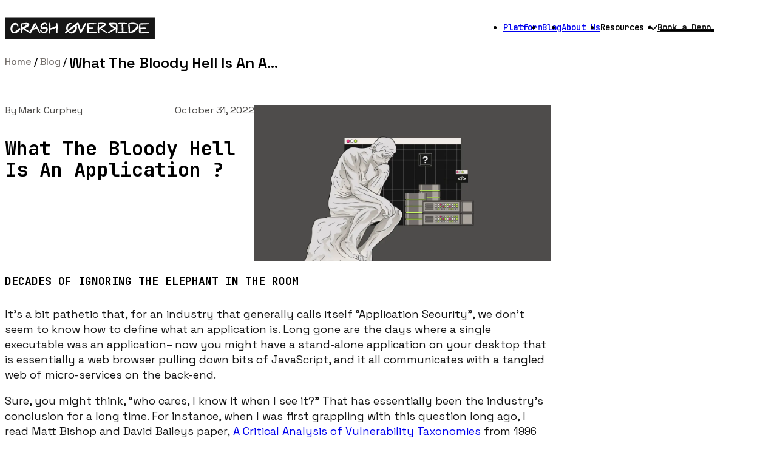

--- FILE ---
content_type: text/html; charset=utf-8
request_url: https://crashoverride.com/blog/what-the-bloody-hell-is-an-application
body_size: 13576
content:
<!DOCTYPE html><!--8RMU5xqDUymPJhBlHIw6g--><html lang="en" class="__variable_5dce4b __variable_95e4d1"><head><meta charSet="utf-8"/><meta name="viewport" content="width=device-width, initial-scale=1"/><link rel="preload" href="/_next/static/media/36966cca54120369-s.p.woff2?dpl=dpl_F7E3w4pwTEnLevrPhBrKxN87kwyX" as="font" crossorigin="" type="font/woff2"/><link rel="preload" href="/_next/static/media/558ca1a6aa3cb55e-s.p.woff2?dpl=dpl_F7E3w4pwTEnLevrPhBrKxN87kwyX" as="font" crossorigin="" type="font/woff2"/><link rel="preload" as="image" href="/_next/static/media/logo.68318147.svg"/><link rel="preload" as="image" imageSrcSet="/_next/image?url=%2Fapi%2Fmedia%2Ffile%2Fwhat%2520the%2520bloody%2520hell%2520is%2520an%2520application-1.png&amp;w=1200&amp;q=75 1x, /_next/image?url=%2Fapi%2Fmedia%2Ffile%2Fwhat%2520the%2520bloody%2520hell%2520is%2520an%2520application-1.png&amp;w=3840&amp;q=75 2x"/><link rel="stylesheet" href="/_next/static/css/cf7dbd492dc820d5.css?dpl=dpl_F7E3w4pwTEnLevrPhBrKxN87kwyX" data-precedence="next"/><link rel="stylesheet" href="/_next/static/css/202dde830fcdbf65.css?dpl=dpl_F7E3w4pwTEnLevrPhBrKxN87kwyX" data-precedence="next"/><link rel="stylesheet" href="/_next/static/css/a8cdd7d667df5480.css?dpl=dpl_F7E3w4pwTEnLevrPhBrKxN87kwyX" data-precedence="next"/><link rel="stylesheet" href="/_next/static/css/ff4a3ec886cfc609.css?dpl=dpl_F7E3w4pwTEnLevrPhBrKxN87kwyX" data-precedence="next"/><link rel="preload" as="script" fetchPriority="low" href="/_next/static/chunks/webpack-6e9bf1b2a9125c45.js?dpl=dpl_F7E3w4pwTEnLevrPhBrKxN87kwyX"/><script src="/_next/static/chunks/4bd1b696-cc729d47eba2cee4.js?dpl=dpl_F7E3w4pwTEnLevrPhBrKxN87kwyX" async=""></script><script src="/_next/static/chunks/5964-74808948ad76f388.js?dpl=dpl_F7E3w4pwTEnLevrPhBrKxN87kwyX" async=""></script><script src="/_next/static/chunks/main-app-2e3b91fec44d82b9.js?dpl=dpl_F7E3w4pwTEnLevrPhBrKxN87kwyX" async=""></script><script src="/_next/static/chunks/app/global-error-7c908d34fd734c22.js?dpl=dpl_F7E3w4pwTEnLevrPhBrKxN87kwyX" async=""></script><script src="/_next/static/chunks/6874-414075bb21e16c80.js?dpl=dpl_F7E3w4pwTEnLevrPhBrKxN87kwyX" async=""></script><script src="/_next/static/chunks/3063-ff9491c193a1ef03.js?dpl=dpl_F7E3w4pwTEnLevrPhBrKxN87kwyX" async=""></script><script src="/_next/static/chunks/9688-37c90c7f3cb9a048.js?dpl=dpl_F7E3w4pwTEnLevrPhBrKxN87kwyX" async=""></script><script src="/_next/static/chunks/7046-1e2597923dcca0e5.js?dpl=dpl_F7E3w4pwTEnLevrPhBrKxN87kwyX" async=""></script><script src="/_next/static/chunks/6223-3e4df70143ae64a4.js?dpl=dpl_F7E3w4pwTEnLevrPhBrKxN87kwyX" async=""></script><script src="/_next/static/chunks/app/(frontend)/layout-2bd8140e12a6c864.js?dpl=dpl_F7E3w4pwTEnLevrPhBrKxN87kwyX" async=""></script><script src="/_next/static/chunks/app/(frontend)/blog/%5Bslug%5D/page-c351691db39ed871.js?dpl=dpl_F7E3w4pwTEnLevrPhBrKxN87kwyX" async=""></script><link rel="preload" href="https://app.termly.io/resource-blocker/2be8b4ea-c90b-474b-a959-1efa2959ae96?autoBlock=on" as="script"/><link rel="preload" href="https://www.googletagmanager.com/gtag/js?id=G-VTJD06CNKJ" as="script"/><meta name="next-size-adjust" content=""/><link rel="icon" href="/favicon.ico"/><link rel="preconnect" href="https://app.termly.io"/><meta name="ahrefs-site-verification" content="83821b4ba1c3c1a54fb85d788dd1e4c8316d769cfd248a6cfbc617c64fd0726a"/><title>What The Bloody Hell Is An Application ?</title><meta name="description" content="It’s a bit pathetic that, for an industry that generally calls itself “Application Security”, we don’t seem to know how to define what an application is."/><meta name="robots" content="index, follow"/><link rel="canonical" href="https://crashoverride.com/blog/what-the-bloody-hell-is-an-application"/><meta property="og:title" content="What The Bloody Hell Is An Application ?"/><meta property="og:description" content="It’s a bit pathetic that, for an industry that generally calls itself “Application Security”, we don’t seem to know how to define what an application is."/><meta property="og:url" content="https://crashoverride.com/blog/what-the-bloody-hell-is-an-application"/><meta property="og:site_name" content="Crash Override"/><meta property="og:locale" content="en_GB"/><meta property="og:image" content="https://crashoverride.com/api/media/file/what%20the%20bloody%20hell%20is%20an%20application-1.png"/><meta property="og:image:width" content="1200"/><meta property="og:image:height" content="630"/><meta property="og:type" content="website"/><meta name="twitter:card" content="summary_large_image"/><meta name="twitter:title" content="What The Bloody Hell Is An Application ?"/><meta name="twitter:description" content="It’s a bit pathetic that, for an industry that generally calls itself “Application Security”, we don’t seem to know how to define what an application is."/><meta name="twitter:image" content="https://crashoverride.com/api/media/file/what%20the%20bloody%20hell%20is%20an%20application-1.png"/><meta name="twitter:image:width" content="1200"/><meta name="twitter:image:height" content="630"/><script>(self.__next_s=self.__next_s||[]).push(["https://app.termly.io/resource-blocker/2be8b4ea-c90b-474b-a959-1efa2959ae96?autoBlock=on",{}])</script><script src="/_next/static/chunks/polyfills-42372ed130431b0a.js?dpl=dpl_F7E3w4pwTEnLevrPhBrKxN87kwyX" noModule=""></script></head><body class="antialiased flex flex-col min-h-screen"><div hidden=""><!--$--><!--/$--></div><header class="Header_header__BQs8x"><div class="Header_container__FE4td"><div class="Header_mobile__pHDsW"><a href="/"><img alt="Crash Override" width="222" height="32" decoding="async" data-nimg="1" class="Header_logo__WYFCp" style="color:transparent" src="/_next/static/media/logo.68318147.svg"/></a><button aria-controls="mobile-nav" aria-expanded="false" class="Header_hamburger__j6Ze7"><svg width="16" height="16" viewBox="0 0 16 16" xmlns="http://www.w3.org/2000/svg"><rect y="7" width="9" height="2" rx="1"></rect><rect y="7" width="16" height="2" rx="1"></rect><rect y="7" width="9" height="2" rx="1"></rect><title>Menu</title></svg></button></div><ul class="Header_nav__XX7JO"><li class=""><a href="/engineering-relationship-management">Platform</a></li><li class=""><a href="/blog">Blog</a></li><li class=""><a href="/about-us">About Us</a></li><li class=""><a>Resources<!-- --> <svg width="14" height="8" viewBox="0 0 14 8" fill="none" xmlns="http://www.w3.org/2000/svg" class="Header_chevron__HeZkM"><path d="M7.07066 5.314L12.0207 0.364004C12.1129 0.268494 12.2232 0.192312 12.3453 0.139903C12.4673 0.0874936 12.5985 0.0599074 12.7313 0.0587536C12.864 0.0575998 12.9957 0.0829015 13.1186 0.133182C13.2415 0.183463 13.3532 0.257716 13.4471 0.351609C13.5409 0.445502 13.6152 0.557154 13.6655 0.68005C13.7158 0.802946 13.7411 0.934626 13.7399 1.06741C13.7388 1.20018 13.7112 1.3314 13.6588 1.45341C13.6063 1.57541 13.5302 1.68576 13.4347 1.778L7.77766 7.435C7.59013 7.62247 7.33582 7.72779 7.07066 7.72779C6.80549 7.72779 6.55118 7.62247 6.36366 7.435L0.706655 1.778C0.611145 1.68576 0.534963 1.57541 0.482554 1.45341C0.430145 1.3314 0.402559 1.20018 0.401405 1.06741C0.400251 0.934626 0.425553 0.802946 0.475834 0.68005C0.526115 0.557154 0.600368 0.445502 0.69426 0.351609C0.788153 0.257716 0.899805 0.183463 1.0227 0.133182C1.1456 0.0829015 1.27728 0.0575998 1.41006 0.0587536C1.54284 0.0599074 1.67406 0.0874936 1.79606 0.139903C1.91806 0.192312 2.02841 0.268494 2.12066 0.364004L7.07066 5.314Z" fill="#161616"></path></svg></a><ul><li><a href="/faqs">FAQs</a></li><li><a href="/newsroom">Newsroom</a></li><li><a href="/contact-us">Contact Us</a></li><li><a href="https://h4x0r.org/">Engineering</a></li></ul></li><li class="Header_button__ZVlzP"><a href="/demo">Book a Demo</a></li></ul></div></header><div class="grow"><script type="application/ld+json">{"@context":"https://schema.org","@type":"Article","datePublished":"2022-10-31T14:22:00.000Z","description":"It’s a bit pathetic that, for an industry that generally calls itself “Application Security”, we don’t seem to know how to define what an application is.","mainEntityOfPage":{"@type":"WebPage","@id":"https://crashoverride.com//blog/posts/what-the-bloody-hell-is-an-application"},"headline":"What The Bloody Hell Is An Application ?","image":["/api/media/file/what%20the%20bloody%20hell%20is%20an%20application-1.png"],"dateModified":"2022-10-31T14:22:00.000Z","author":[{"@type":"Person","name":"Mark Curphey "}],"publisher":{"@type":"Organization","name":"Carbonate.dev","logo":{"@type":"ImageObject","url":"https://crashoverride.com//logo.svg"}},"isAccessibleForFree":true}</script><section class="styles_container__KLq_k"><div class="styles_inner__mJaiY"><div class="styles_breadcrumbs__LsxRt"><a href="/">Home</a> / <a href="/blog">Blog</a> /<!-- --> <h1 class="styles_current___r0l1">What The Bloody Hell Is An Application ?</h1></div><div class="styles_hero__9vSpL"><div class="grow"><div class="styles_author__O1S_p"><div>By <!-- -->Mark Curphey </div><div><time>October 31, 2022</time></div></div><h1 class="styles_title__oI6s3">What The Bloody Hell Is An Application ?</h1></div><div class="styles_heroImage__gSTX7"><img alt="" width="1200" height="630" decoding="async" data-nimg="1" style="color:transparent" srcSet="/_next/image?url=%2Fapi%2Fmedia%2Ffile%2Fwhat%2520the%2520bloody%2520hell%2520is%2520an%2520application-1.png&amp;w=1200&amp;q=75 1x, /_next/image?url=%2Fapi%2Fmedia%2Ffile%2Fwhat%2520the%2520bloody%2520hell%2520is%2520an%2520application-1.png&amp;w=3840&amp;q=75 2x" src="/_next/image?url=%2Fapi%2Fmedia%2Ffile%2Fwhat%2520the%2520bloody%2520hell%2520is%2520an%2520application-1.png&amp;w=3840&amp;q=75"/></div></div><article class="styles_main__lTTcB"><div class="Sections_section__XbLTr"><div class="styles_inner__mJaiY"><div><h2 class="TextSection_subtitle__7C2X0">DECADES OF IGNORING THE ELEPHANT IN THE ROOM</h2><div class="TextSection_content__dNAAP"><p>It’s a bit pathetic that, for an industry that generally calls itself “Application Security”, we don’t seem to know how to define what an application is. Long gone are the days where a single executable was an application– now you might have a stand-alone application on your desktop that is essentially a web browser pulling down bits of JavaScript, and it all communicates with a tangled web of micro-services on the back-end.</p><p>Sure, you might think, “who cares, I know it when I see it?” That has essentially been the industry’s conclusion for a long time. For instance, when I was first grappling with this question long ago, I read Matt Bishop and David Baileys paper, <a href="https://apps.dtic.mil/sti/pdfs/ADA453251.pdf">A Critical Analysis of Vulnerability Taxonomies</a> from 1996 and just gave up. In essence they said it doesn’t really matter as long as it works for you. </p><p>That conclusion and position is no longer valid, if it ever was. We now live in a world where we are passing critical security information between tools, verbally talking about the business risk of applications, <a href="https://crashoverride.com/blog/the-sbom-frenzy-is-premature">creating SBOMs for applications</a> and reporting vulnerabilities in applications. </p><p>How many security professionals have seen a new CVE come in, and wasted time pushing it back to engineering, because they saw the code in question used in one repository, only to find out they were wasting the developer’s time, because there was far more to the story?  This kind of thing is the reason why so many people across development and security report to us that the two functions generally have a pretty poor relationship.</p><p>Many people will have heard business guru Peter Druckers phrase “if you can&#x27;t measure it, you cant manage it” but if you can’t even define it, how the hell can you hope to secure it ? Think about that for a minute, it&#x27;s <a href="https://dictionary.cambridge.org/dictionary/english/nuts">actually nuts</a>. The <a href="https://en.wikipedia.org/wiki/Application_software#Terminology">Wikipedia definition is terrible</a> but not as bad as <a href="https://www.lawinsider.com/dictionary/standard-software">Law Insiders</a>. I<a href="https://www.iso.org/obp/ui/#iso:std:iso-iec:16350:ed-1:v1:en">SO’s definition</a> was updated in 2015 and looked like it was written by someone from IBM. </p><p>Everything we do in this industry centers on understanding what an application is so I asked a bunch of application security people I respect, and as expected, no one had a good definition of what an application is, and everyone without fail thought there should be one. </p><p>So here is a brain dump that I hope will turn into a Twitter thread (before everybody abandons Twitter) that will turn into a standard that will be useful and hopefully widely accepted. I will be absolutely delighted if this is torn apart, as long as it gets put back together, better. </p><p>Intuitively, we think of applications as making up all the code “we” wrote to provide specific functionality, as well as the code we directly incorporated from third parties (generally, open source software). This is where the supply chain world is mostly focused, and having a hard enough time getting their hands around it.</p><p>In many tech organizations, the notion of an application is a tangled graph of micro-services, where some individual services can be part of multiple related applications. That alone is a jarring realization to people who have been in the industry a long time, but haven’t worked in a modern big tech company.</p><p>But isn’t an application more than that? The code repos are usually deployed through a continuous integration system (that may itself change the code) and onto a host system such as an operating system, containers, mobile phone or services provided by a cloud infrastructure provider. It might make sense to consider those things parts of our application as well, since they all can have an impact on security (among other things).</p><p>These hosts usually provide additional security controls. An application usually uses services / API’s, both internal and external to the deployment environment to communicate with other applications and users. These can include services like <a href="https://spark.apache.org/">machine learning</a>, logging (<a href="https://segment.com/">Segment</a>), identity providers (<a href="https://www.okta.com/uk/">Okta</a>) and financial services (<a href="https://stripe.com/gb">Stripe</a>). An application usually processes data in a data store including databases (<a href="https://cloud.google.com/architecture/bigquery-data-warehouse">Google Big Query</a>),  object storage (<a href="https://aws.amazon.com/s3/">AWS S3</a>) and increasingly data warehouses / data lakes (<a href="https://www.snowflake.com/en/">Snowflake</a>) where it is typically accessed by other applications.   Should we consider these services that an application uses, or part of our application?  This might be the natural boundary– even if we want to think of those services as part of our application, they are a black box where we have no insight or control. We might be able to get information on their security controls, but as a lone voice, we’d never be able to get them to do anything different there.</p><p>When you look at that list you can quickly and logically see that each and everyone of the things I have listed are technically connected and so can have a security impact on each other. </p><p>I therefore suggest that we should take a fairly maximal view of what an application is. We should think of it as being  made up of all of the code repos, hosts, infrastructure, services and data-stores that work together to provide a specific set of functionality.</p><p>And, more importantly, we need better tooling to help us get our hands wrapped around the full application, so that people will stop acting like executables are applications, and push too much busy work into the system. We’re trying to do our part there, for example we are working on a set of open source code analysis rules using CodeQ that we plan to turn into an OWASP project when it is more complete we are calling that Codeography.</p><p>LinkedIn thread for comments <a href="https://www.linkedin.com/pulse/what-bloody-hell-application-mark-curphey/?published=t">is here</a>. I would love to hear your thoughts.</p></div></div></div></div></article><nav class="styles_postNavigation__wM200 styles_inner__mJaiY"><a href="/blog/introducing-the-github-analyzer" class="styles_prevPost__vpyrl"><svg xmlns="http://www.w3.org/2000/svg" width="24" height="24" viewBox="0 0 24 24" fill="none" stroke="currentColor" stroke-width="2" stroke-linecap="round" stroke-linejoin="round" class="lucide lucide-chevron-left"><path d="m15 18-6-6 6-6"></path></svg><span>Introducing the Github Analyzer</span></a><a href="/blog/dont-blame-the-players-blame-the-game" class="styles_nextPost__uoyNg"><span>Don’t Blame the Players, Blame the Game</span><svg xmlns="http://www.w3.org/2000/svg" width="24" height="24" viewBox="0 0 24 24" fill="none" stroke="currentColor" stroke-width="2" stroke-linecap="round" stroke-linejoin="round" class="lucide lucide-chevron-right"><path d="m9 18 6-6-6-6"></path></svg></a></nav></div></section></div><!--$--><!--/$--><div class="Footer_outer__F1cyZ"><div class="Footer_container__Dj1D9"><div class="Footer_top__k6DNG"><div class="Footer_topLeft__hM0UD"><img alt="Crash Override" loading="lazy" width="222" height="32" decoding="async" data-nimg="1" style="color:transparent" src="/_next/static/media/logo.68318147.svg"/><div class="NewsletterFormFooter_form___Hwis"><div class="NewsletterFormFooter_title__Qkyul">Subscribe to our newsletter</div><div class="NewsletterFormFooter_description__vtYu3"><p>Practical insights, sharp takes, and tactical guidance for engineering and security leaders.</p></div><a href="/newsletter" class="NewsletterFormFooter_button__sOTZ7 newsletter-button">Subscribe <svg width="15" height="14" viewBox="0 0 15 14" fill="none" xmlns="http://www.w3.org/2000/svg"><path d="M11.086 5.65741L7.136 1.70741C6.95384 1.5188 6.85305 1.2662 6.85533 1.00401C6.8576 0.741809 6.96277 0.490997 7.14818 0.305589C7.33359 0.12018 7.5844 0.0150115 7.8466 0.0127331C8.1088 0.0104547 8.3614 0.111249 8.55 0.293407L14.207 5.95041C14.3002 6.04306 14.3741 6.15322 14.4246 6.27455C14.4751 6.39589 14.501 6.526 14.501 6.65741C14.501 6.78882 14.4751 6.91893 14.4246 7.04026C14.3741 7.16159 14.3002 7.27175 14.207 7.36441L8.55 13.0214C8.45775 13.1169 8.34741 13.1931 8.2254 13.2455C8.1034 13.2979 7.97218 13.3255 7.8394 13.3267C7.70662 13.3278 7.57494 13.3025 7.45205 13.2522C7.32915 13.2019 7.2175 13.1277 7.12361 13.0338C7.02971 12.9399 6.95546 12.8283 6.90518 12.7054C6.8549 12.5825 6.8296 12.4508 6.83075 12.318C6.8319 12.1852 6.85949 12.054 6.9119 11.932C6.96431 11.81 7.04049 11.6997 7.136 11.6074L11.086 7.65741H1.5C1.23478 7.65741 0.98043 7.55205 0.792893 7.36451C0.605357 7.17698 0.5 6.92262 0.5 6.65741C0.5 6.39219 0.605357 6.13784 0.792893 5.9503C0.98043 5.76276 1.23478 5.65741 1.5 5.65741H11.086Z" fill="currentColor"></path></svg></a></div></div><div class="Footer_menu__DZ7oe"><ul><li class="h5">Open Source</li><li><a href="https://chalkproject.io/">The Chalk Project</a></li><li><a href="https://ocularproject.io">The Ocular Project</a></li></ul><ul><li class="h5">Get Help</li><li><a href="/vip-demo">Get a Demo</a></li><li><a href="/contact-us">Contact Us</a></li></ul><ul><li class="h5">Resources</li><li><a href="/glossary">Glossary</a></li><li><a href="/faqs">FAQ</a></li></ul></div></div><div class="Footer_bottom__2dJjP"><div class="Footer_copyright__1v3uR"><span>© <!-- -->2026<!-- -->, Crash Override Inc.</span><a href="/cookie-policy">Cookie Policy</a><a href="/privacy-policy">Privacy Policy</a><a href="/data-subject-access-request">Data Subject Access Request</a></div><ul class="Footer_followIcons__Xt6Vo"><li><a href="https://github.com/crashappsec" title="GitHub"><svg width="22" height="22" viewBox="0 0 22 22" fill="none" xmlns="http://www.w3.org/2000/svg"><path d="M11 0.702148C5.20156 0.702148 0.5 5.52559 0.5 11.4693C0.5 16.2271 3.50937 20.2584 7.68125 21.6834C7.73977 21.6961 7.79949 21.7024 7.85938 21.7021C8.24844 21.7021 8.39844 21.4162 8.39844 21.1678C8.39844 20.91 8.38906 20.235 8.38437 19.335C8.03705 19.4164 7.68173 19.4588 7.325 19.4615C5.30469 19.4615 4.84531 17.8912 4.84531 17.8912C4.36719 16.649 3.67813 16.3162 3.67813 16.3162C2.76406 15.674 3.67344 15.6553 3.74375 15.6553H3.74844C4.80313 15.749 5.35625 16.7709 5.35625 16.7709C5.88125 17.6896 6.58437 17.9475 7.2125 17.9475C7.62783 17.9392 8.03673 17.8433 8.4125 17.6662C8.50625 16.9725 8.77812 16.499 9.07812 16.2271C6.74844 15.9553 4.29688 15.0318 4.29688 10.9068C4.29688 9.73027 4.70469 8.76934 5.375 8.01934C5.26719 7.74746 4.90625 6.65059 5.47812 5.16934C5.55483 5.15098 5.63368 5.1431 5.7125 5.1459C6.09219 5.1459 6.95 5.29121 8.36563 6.27559C10.0857 5.79432 11.9049 5.79432 13.625 6.27559C15.0406 5.29121 15.8984 5.1459 16.2781 5.1459C16.3569 5.1431 16.4358 5.15098 16.5125 5.16934C17.0844 6.65059 16.7234 7.74746 16.6156 8.01934C17.2859 8.77402 17.6937 9.73496 17.6937 10.9068C17.6937 15.0412 15.2375 15.9506 12.8984 16.2178C13.2734 16.5506 13.6109 17.2068 13.6109 18.21C13.6109 19.649 13.5969 20.8115 13.5969 21.1631C13.5969 21.4162 13.7422 21.7021 14.1312 21.7021C14.1942 21.7024 14.2571 21.6961 14.3187 21.6834C18.4953 20.2584 21.5 16.2225 21.5 11.4693C21.5 5.52559 16.7984 0.702148 11 0.702148Z" fill="currentColor"></path></svg></a></li><li><a href="https://www.linkedin.com/company/crash-override/" title="LinkedIn"><svg width="24" height="25" viewBox="0 0 24 25" fill="none" xmlns="http://www.w3.org/2000/svg"><path d="M21.959 13.9215V21.3005H17.681V14.4155C17.681 12.6855 17.062 11.5055 15.514 11.5055C14.332 11.5055 13.628 12.3015 13.319 13.0705C13.206 13.3455 13.177 13.7285 13.177 14.1135V21.3005H8.897C8.897 21.3005 8.955 9.64052 8.897 8.43152H13.177V10.2555L13.149 10.2975H13.177V10.2555C13.745 9.38052 14.76 8.12952 17.033 8.12952C19.848 8.12952 21.959 9.96952 21.959 13.9215ZM4.421 2.22852C2.958 2.22852 2 3.18852 2 4.45152C2 5.68652 2.93 6.67552 4.365 6.67552H4.393C5.886 6.67552 6.813 5.68652 6.813 4.45152C6.787 3.18852 5.887 2.22852 4.422 2.22852H4.421ZM2.254 21.3005H6.532V8.43152H2.254V21.3005Z" fill="currentColor"></path></svg></a></li><li><a href="https://x.com/crashappsec" title="Twitter"><svg width="20" height="17" viewBox="0 0 20 17" fill="none" xmlns="http://www.w3.org/2000/svg"><path d="M20 2.10882C19.2504 2.4362 18.4565 2.65086 17.644 2.74582C18.4968 2.24506 19.138 1.45093 19.448 0.511824C18.64 0.982152 17.7587 1.31343 16.841 1.49182C16.4545 1.08703 15.9897 0.765211 15.4748 0.546002C14.9598 0.326793 14.4056 0.21479 13.846 0.216824C11.58 0.216824 9.743 2.02682 9.743 4.25682C9.743 4.57282 9.779 4.88182 9.849 5.17682C8.22358 5.09952 6.63212 4.68423 5.17617 3.95746C3.72022 3.23069 2.43176 2.2084 1.393 0.955824C1.02883 1.57023 0.837415 2.27161 0.839 2.98582C0.839697 3.65379 1.00683 4.31105 1.32529 4.89822C1.64375 5.48538 2.1035 5.98394 2.663 6.34882C2.01248 6.32782 1.37602 6.15415 0.805 5.84182V5.89182C0.805 7.84982 2.22 9.48282 4.095 9.85482C3.74261 9.94832 3.37958 9.99572 3.015 9.99582C2.75 9.99582 2.493 9.97082 2.242 9.92082C2.51008 10.7287 3.02311 11.4331 3.70982 11.9362C4.39653 12.4392 5.22284 12.7159 6.074 12.7278C4.61407 13.8524 2.82182 14.4599 0.979 14.4548C0.647 14.4548 0.321 14.4348 0 14.3988C1.88125 15.5895 4.06259 16.2201 6.289 16.2168C13.836 16.2168 17.962 10.0598 17.962 4.72082L17.948 4.19782C18.7529 3.63149 19.4481 2.92367 20 2.10882Z" fill="currentColor"></path></svg></a></li></ul></div></div></div><script src="/_next/static/chunks/webpack-6e9bf1b2a9125c45.js?dpl=dpl_F7E3w4pwTEnLevrPhBrKxN87kwyX" id="_R_" async=""></script><script>(self.__next_f=self.__next_f||[]).push([0])</script><script>self.__next_f.push([1,"1:\"$Sreact.fragment\"\n2:I[87555,[],\"\"]\n3:I[31295,[],\"\"]\n7:I[59665,[],\"OutletBoundary\"]\n9:I[74911,[],\"AsyncMetadataOutlet\"]\nb:I[59665,[],\"ViewportBoundary\"]\nd:I[59665,[],\"MetadataBoundary\"]\ne:\"$Sreact.suspense\"\n10:I[98385,[\"4219\",\"static/chunks/app/global-error-7c908d34fd734c22.js?dpl=dpl_F7E3w4pwTEnLevrPhBrKxN87kwyX\"],\"default\"]\n:HL[\"/_next/static/media/36966cca54120369-s.p.woff2?dpl=dpl_F7E3w4pwTEnLevrPhBrKxN87kwyX\",\"font\",{\"crossOrigin\":\"\",\"type\":\"font/woff2\"}]\n:HL[\"/_next/static/media/558ca1a6aa3cb55e-s.p.woff2?dpl=dpl_F7E3w4pwTEnLevrPhBrKxN87kwyX\",\"font\",{\"crossOrigin\":\"\",\"type\":\"font/woff2\"}]\n:HL[\"/_next/static/css/cf7dbd492dc820d5.css?dpl=dpl_F7E3w4pwTEnLevrPhBrKxN87kwyX\",\"style\"]\n:HL[\"/_next/static/css/202dde830fcdbf65.css?dpl=dpl_F7E3w4pwTEnLevrPhBrKxN87kwyX\",\"style\"]\n:HL[\"/_next/static/css/a8cdd7d667df5480.css?dpl=dpl_F7E3w4pwTEnLevrPhBrKxN87kwyX\",\"style\"]\n:HL[\"/_next/static/css/ff4a3ec886cfc609.css?dpl=dpl_F7E3w4pwTEnLevrPhBrKxN87kwyX\",\"style\"]\n"])</script><script>self.__next_f.push([1,"0:{\"P\":null,\"b\":\"8RMU5xqDUymPJhBlHIw6g\",\"p\":\"\",\"c\":[\"\",\"blog\",\"what-the-bloody-hell-is-an-application\"],\"i\":false,\"f\":[[[\"\",{\"children\":[\"(frontend)\",{\"children\":[\"blog\",{\"children\":[[\"slug\",\"what-the-bloody-hell-is-an-application\",\"d\"],{\"children\":[\"__PAGE__\",{}]}]}]}]},\"$undefined\",\"$undefined\",true],[\"\",[\"$\",\"$1\",\"c\",{\"children\":[null,[\"$\",\"$L2\",null,{\"parallelRouterKey\":\"children\",\"error\":\"$undefined\",\"errorStyles\":\"$undefined\",\"errorScripts\":\"$undefined\",\"template\":[\"$\",\"$L3\",null,{}],\"templateStyles\":\"$undefined\",\"templateScripts\":\"$undefined\",\"notFound\":[\"$L4\",[[\"$\",\"link\",\"0\",{\"rel\":\"stylesheet\",\"href\":\"/_next/static/css/cf7dbd492dc820d5.css?dpl=dpl_F7E3w4pwTEnLevrPhBrKxN87kwyX\",\"precedence\":\"next\",\"crossOrigin\":\"$undefined\",\"nonce\":\"$undefined\"}]]],\"forbidden\":\"$undefined\",\"unauthorized\":\"$undefined\"}]]}],{\"children\":[\"(frontend)\",[\"$\",\"$1\",\"c\",{\"children\":[[[\"$\",\"link\",\"0\",{\"rel\":\"stylesheet\",\"href\":\"/_next/static/css/cf7dbd492dc820d5.css?dpl=dpl_F7E3w4pwTEnLevrPhBrKxN87kwyX\",\"precedence\":\"next\",\"crossOrigin\":\"$undefined\",\"nonce\":\"$undefined\"}]],\"$L5\"]}],{\"children\":[\"blog\",[\"$\",\"$1\",\"c\",{\"children\":[null,[\"$\",\"$L2\",null,{\"parallelRouterKey\":\"children\",\"error\":\"$undefined\",\"errorStyles\":\"$undefined\",\"errorScripts\":\"$undefined\",\"template\":[\"$\",\"$L3\",null,{}],\"templateStyles\":\"$undefined\",\"templateScripts\":\"$undefined\",\"notFound\":\"$undefined\",\"forbidden\":\"$undefined\",\"unauthorized\":\"$undefined\"}]]}],{\"children\":[[\"slug\",\"what-the-bloody-hell-is-an-application\",\"d\"],[\"$\",\"$1\",\"c\",{\"children\":[null,[\"$\",\"$L2\",null,{\"parallelRouterKey\":\"children\",\"error\":\"$undefined\",\"errorStyles\":\"$undefined\",\"errorScripts\":\"$undefined\",\"template\":[\"$\",\"$L3\",null,{}],\"templateStyles\":\"$undefined\",\"templateScripts\":\"$undefined\",\"notFound\":\"$undefined\",\"forbidden\":\"$undefined\",\"unauthorized\":\"$undefined\"}]]}],{\"children\":[\"__PAGE__\",[\"$\",\"$1\",\"c\",{\"children\":[\"$L6\",[[\"$\",\"link\",\"0\",{\"rel\":\"stylesheet\",\"href\":\"/_next/static/css/202dde830fcdbf65.css?dpl=dpl_F7E3w4pwTEnLevrPhBrKxN87kwyX\",\"precedence\":\"next\",\"crossOrigin\":\"$undefined\",\"nonce\":\"$undefined\"}],[\"$\",\"link\",\"1\",{\"rel\":\"stylesheet\",\"href\":\"/_next/static/css/a8cdd7d667df5480.css?dpl=dpl_F7E3w4pwTEnLevrPhBrKxN87kwyX\",\"precedence\":\"next\",\"crossOrigin\":\"$undefined\",\"nonce\":\"$undefined\"}],[\"$\",\"link\",\"2\",{\"rel\":\"stylesheet\",\"href\":\"/_next/static/css/ff4a3ec886cfc609.css?dpl=dpl_F7E3w4pwTEnLevrPhBrKxN87kwyX\",\"precedence\":\"next\",\"crossOrigin\":\"$undefined\",\"nonce\":\"$undefined\"}]],[\"$\",\"$L7\",null,{\"children\":[\"$L8\",[\"$\",\"$L9\",null,{\"promise\":\"$@a\"}]]}]]}],{},null,false]},null,false]},null,false]},null,false]},null,false],[\"$\",\"$1\",\"h\",{\"children\":[null,[[\"$\",\"$Lb\",null,{\"children\":\"$Lc\"}],[\"$\",\"meta\",null,{\"name\":\"next-size-adjust\",\"content\":\"\"}]],[\"$\",\"$Ld\",null,{\"children\":[\"$\",\"div\",null,{\"hidden\":true,\"children\":[\"$\",\"$e\",null,{\"fallback\":null,\"children\":\"$Lf\"}]}]}]]}],false]],\"m\":\"$undefined\",\"G\":[\"$10\",[]],\"s\":false,\"S\":true}\n"])</script><script>self.__next_f.push([1,"c:[[\"$\",\"meta\",\"0\",{\"charSet\":\"utf-8\"}],[\"$\",\"meta\",\"1\",{\"name\":\"viewport\",\"content\":\"width=device-width, initial-scale=1\"}]]\n8:null\n"])</script><script>self.__next_f.push([1,"11:I[69243,[\"6874\",\"static/chunks/6874-414075bb21e16c80.js?dpl=dpl_F7E3w4pwTEnLevrPhBrKxN87kwyX\",\"3063\",\"static/chunks/3063-ff9491c193a1ef03.js?dpl=dpl_F7E3w4pwTEnLevrPhBrKxN87kwyX\",\"9688\",\"static/chunks/9688-37c90c7f3cb9a048.js?dpl=dpl_F7E3w4pwTEnLevrPhBrKxN87kwyX\",\"7046\",\"static/chunks/7046-1e2597923dcca0e5.js?dpl=dpl_F7E3w4pwTEnLevrPhBrKxN87kwyX\",\"6223\",\"static/chunks/6223-3e4df70143ae64a4.js?dpl=dpl_F7E3w4pwTEnLevrPhBrKxN87kwyX\",\"9559\",\"static/chunks/app/(frontend)/layout-2bd8140e12a6c864.js?dpl=dpl_F7E3w4pwTEnLevrPhBrKxN87kwyX\"],\"\"]\n12:I[26259,[\"6874\",\"static/chunks/6874-414075bb21e16c80.js?dpl=dpl_F7E3w4pwTEnLevrPhBrKxN87kwyX\",\"3063\",\"static/chunks/3063-ff9491c193a1ef03.js?dpl=dpl_F7E3w4pwTEnLevrPhBrKxN87kwyX\",\"9688\",\"static/chunks/9688-37c90c7f3cb9a048.js?dpl=dpl_F7E3w4pwTEnLevrPhBrKxN87kwyX\",\"7046\",\"static/chunks/7046-1e2597923dcca0e5.js?dpl=dpl_F7E3w4pwTEnLevrPhBrKxN87kwyX\",\"6223\",\"static/chunks/6223-3e4df70143ae64a4.js?dpl=dpl_F7E3w4pwTEnLevrPhBrKxN87kwyX\",\"9559\",\"static/chunks/app/(frontend)/layout-2bd8140e12a6c864.js?dpl=dpl_F7E3w4pwTEnLevrPhBrKxN87kwyX\"],\"GoogleAnalytics\"]\n13:I[90648,[\"6874\",\"static/chunks/6874-414075bb21e16c80.js?dpl=dpl_F7E3w4pwTEnLevrPhBrKxN87kwyX\",\"3063\",\"static/chunks/3063-ff9491c193a1ef03.js?dpl=dpl_F7E3w4pwTEnLevrPhBrKxN87kwyX\",\"9688\",\"static/chunks/9688-37c90c7f3cb9a048.js?dpl=dpl_F7E3w4pwTEnLevrPhBrKxN87kwyX\",\"7046\",\"static/chunks/7046-1e2597923dcca0e5.js?dpl=dpl_F7E3w4pwTEnLevrPhBrKxN87kwyX\",\"6223\",\"static/chunks/6223-3e4df70143ae64a4.js?dpl=dpl_F7E3w4pwTEnLevrPhBrKxN87kwyX\",\"9559\",\"static/chunks/app/(frontend)/layout-2bd8140e12a6c864.js?dpl=dpl_F7E3w4pwTEnLevrPhBrKxN87kwyX\"],\"default\"]\n14:I[19681,[\"6874\",\"static/chunks/6874-414075bb21e16c80.js?dpl=dpl_F7E3w4pwTEnLevrPhBrKxN87kwyX\",\"3063\",\"static/chunks/3063-ff9491c193a1ef03.js?dpl=dpl_F7E3w4pwTEnLevrPhBrKxN87kwyX\",\"9688\",\"static/chunks/9688-37c90c7f3cb9a048.js?dpl=dpl_F7E3w4pwTEnLevrPhBrKxN87kwyX\",\"7046\",\"static/chunks/7046-1e2597923dcca0e5.js?dpl=dpl_F7E3w4pwTEnLevrPhBrKxN87kwyX\",\"6223\",\"static/chunks/6223-3e4df70143ae64a"])</script><script>self.__next_f.push([1,"4.js?dpl=dpl_F7E3w4pwTEnLevrPhBrKxN87kwyX\",\"9559\",\"static/chunks/app/(frontend)/layout-2bd8140e12a6c864.js?dpl=dpl_F7E3w4pwTEnLevrPhBrKxN87kwyX\"],\"RefreshRouteOnSave\"]\n15:I[33063,[\"6874\",\"static/chunks/6874-414075bb21e16c80.js?dpl=dpl_F7E3w4pwTEnLevrPhBrKxN87kwyX\",\"3063\",\"static/chunks/3063-ff9491c193a1ef03.js?dpl=dpl_F7E3w4pwTEnLevrPhBrKxN87kwyX\",\"1639\",\"static/chunks/app/(frontend)/blog/%5Bslug%5D/page-c351691db39ed871.js?dpl=dpl_F7E3w4pwTEnLevrPhBrKxN87kwyX\"],\"Image\"]\n16:I[54711,[\"6874\",\"static/chunks/6874-414075bb21e16c80.js?dpl=dpl_F7E3w4pwTEnLevrPhBrKxN87kwyX\",\"3063\",\"static/chunks/3063-ff9491c193a1ef03.js?dpl=dpl_F7E3w4pwTEnLevrPhBrKxN87kwyX\",\"9688\",\"static/chunks/9688-37c90c7f3cb9a048.js?dpl=dpl_F7E3w4pwTEnLevrPhBrKxN87kwyX\",\"7046\",\"static/chunks/7046-1e2597923dcca0e5.js?dpl=dpl_F7E3w4pwTEnLevrPhBrKxN87kwyX\",\"6223\",\"static/chunks/6223-3e4df70143ae64a4.js?dpl=dpl_F7E3w4pwTEnLevrPhBrKxN87kwyX\",\"9559\",\"static/chunks/app/(frontend)/layout-2bd8140e12a6c864.js?dpl=dpl_F7E3w4pwTEnLevrPhBrKxN87kwyX\"],\"default\"]\n17:I[6874,[\"6874\",\"static/chunks/6874-414075bb21e16c80.js?dpl=dpl_F7E3w4pwTEnLevrPhBrKxN87kwyX\",\"3063\",\"static/chunks/3063-ff9491c193a1ef03.js?dpl=dpl_F7E3w4pwTEnLevrPhBrKxN87kwyX\",\"1639\",\"static/chunks/app/(frontend)/blog/%5Bslug%5D/page-c351691db39ed871.js?dpl=dpl_F7E3w4pwTEnLevrPhBrKxN87kwyX\"],\"\"]\n"])</script><script>self.__next_f.push([1,"5:[\"$\",\"html\",null,{\"lang\":\"en\",\"className\":\"__variable_5dce4b __variable_95e4d1\",\"children\":[[\"$\",\"head\",null,{\"children\":[[\"$\",\"link\",null,{\"rel\":\"icon\",\"href\":\"/favicon.ico\"}],[\"$\",\"link\",null,{\"rel\":\"preconnect\",\"href\":\"https://app.termly.io\"}],[\"$\",\"$L11\",null,{\"src\":\"https://app.termly.io/resource-blocker/2be8b4ea-c90b-474b-a959-1efa2959ae96?autoBlock=on\",\"strategy\":\"beforeInteractive\"}],[\"$\",\"$L12\",null,{\"gaId\":\"G-VTJD06CNKJ\"}],[\"$\",\"meta\",null,{\"name\":\"ahrefs-site-verification\",\"content\":\"83821b4ba1c3c1a54fb85d788dd1e4c8316d769cfd248a6cfbc617c64fd0726a\"}]]}],[\"$\",\"body\",null,{\"className\":\"antialiased flex flex-col min-h-screen\",\"children\":[[\"$\",\"$L13\",null,{\"alert\":{\"id\":1,\"enabled\":false,\"content\":{\"root\":{\"type\":\"root\",\"format\":\"\",\"indent\":0,\"version\":1,\"children\":[{\"type\":\"paragraph\",\"format\":\"\",\"indent\":0,\"version\":1,\"children\":[{\"mode\":\"normal\",\"text\":\"Black Hat\",\"type\":\"text\",\"style\":\"\",\"detail\":0,\"format\":0,\"version\":1}],\"direction\":\"ltr\",\"textStyle\":\"\",\"textFormat\":0}],\"direction\":\"ltr\"}},\"content_html\":\"\u003cdiv class=\\\"payload-richtext\\\"\u003e\u003cp\u003eBlack Hat\u003c/p\u003e\u003c/div\u003e\",\"buttonText\":\"Are you going to Vegas? If so we would love to meet\",\"buttonUrl\":\"/black-hat-usa\",\"_status\":\"published\",\"updatedAt\":\"2025-08-11T08:45:18.934Z\",\"createdAt\":\"2025-03-11T19:38:21.375Z\",\"globalType\":\"alert\"},\"nav\":{\"id\":1,\"title\":\"Header\",\"slug\":\"header\",\"links\":[{\"id\":\"67d881a61c022143941c646d\",\"title\":\"Platform\",\"url\":\"/engineering-relationship-management\",\"children\":[]},{\"id\":\"67d881ae1c022143941c646f\",\"title\":\"Blog\",\"url\":\"/blog\",\"children\":[]},{\"id\":\"67ead0f72781df582bf59ea0\",\"title\":\"About Us\",\"url\":\"/about-us\",\"children\":[]},{\"id\":\"686d942ed6104ae2c0ffd14d\",\"title\":\"Resources\",\"url\":\"\",\"children\":[{\"id\":\"688cc03aa607fc812dc4cc01\",\"title\":\"FAQs\",\"url\":\"/faqs\"},{\"id\":\"686d9466d6104ae2c0ffd151\",\"title\":\"Newsroom\",\"url\":\"/newsroom\"},{\"id\":\"686d9443d6104ae2c0ffd14f\",\"title\":\"Contact Us\",\"url\":\"/contact-us\"},{\"id\":\"689ee6406f5e7750b8418677\",\"title\":\"Engineering\",\"url\":\"https://h4x0r.org/\"}]},{\"id\":\"67eeeec43e3d2491081a3f11\",\"title\":\"Book a Demo\",\"url\":\"/demo\",\"children\":[]}],\"updatedAt\":\"2025-10-27T18:56:32.327Z\",\"createdAt\":\"2025-03-17T20:10:47.194Z\",\"_status\":\"published\"}}],[[\"$\",\"$L14\",null,{}],[\"$\",\"$L2\",null,{\"parallelRouterKey\":\"children\",\"error\":\"$undefined\",\"errorStyles\":\"$undefined\",\"errorScripts\":\"$undefined\",\"template\":[\"$\",\"$L3\",null,{}],\"templateStyles\":\"$undefined\",\"templateScripts\":\"$undefined\",\"notFound\":\"$undefined\",\"forbidden\":\"$undefined\",\"unauthorized\":\"$undefined\"}]],[\"$\",\"div\",null,{\"className\":\"Footer_outer__F1cyZ\",\"children\":[\"$\",\"div\",null,{\"className\":\"Footer_container__Dj1D9\",\"children\":[[\"$\",\"div\",null,{\"className\":\"Footer_top__k6DNG\",\"children\":[[\"$\",\"div\",null,{\"className\":\"Footer_topLeft__hM0UD\",\"children\":[[\"$\",\"$L15\",null,{\"src\":{\"src\":\"/_next/static/media/logo.68318147.svg\",\"height\":32,\"width\":222,\"blurWidth\":0,\"blurHeight\":0},\"alt\":\"Crash Override\"}],[\"$\",\"$L16\",null,{}]]}],[\"$\",\"div\",null,{\"className\":\"Footer_menu__DZ7oe\",\"children\":[[\"$\",\"ul\",\"68717d9e529549c6b2e28ee0\",{\"children\":[[\"$\",\"li\",null,{\"className\":\"h5\",\"children\":\"Open Source\"}],[[\"$\",\"li\",\"68717da9529549c6b2e28ee2\",{\"children\":[\"$\",\"a\",null,{\"href\":\"https://chalkproject.io/\",\"children\":\"The Chalk Project\"}]}],[\"$\",\"li\",\"68717daf529549c6b2e28ee3\",{\"children\":[\"$\",\"a\",null,{\"href\":\"https://ocularproject.io\",\"children\":\"The Ocular Project\"}]}]]]}],[\"$\",\"ul\",\"68717da0529549c6b2e28ee1\",{\"children\":[[\"$\",\"li\",null,{\"className\":\"h5\",\"children\":\"Get Help\"}],[[\"$\",\"li\",\"68717dc6529549c6b2e28ee5\",{\"children\":[\"$\",\"$L17\",null,{\"href\":\"/vip-demo\",\"children\":\"Get a Demo\"}]}],[\"$\",\"li\",\"68717dce529549c6b2e28ee6\",{\"children\":[\"$\",\"$L17\",null,{\"href\":\"/contact-us\",\"children\":\"Contact Us\"}]}]]]}],[\"$\",\"ul\",\"68752ae08ad3419373d3c5ae\",{\"children\":[[\"$\",\"li\",null,{\"className\":\"h5\",\"children\":\"Resources\"}],[[\"$\",\"li\",\"68752ae68ad3419373d3c5af\",{\"children\":[\"$\",\"$L17\",null,{\"href\":\"/glossary\",\"children\":\"Glossary\"}]}],[\"$\",\"li\",\"68752af28ad3419373d3c5b0\",{\"children\":[\"$\",\"$L17\",null,{\"href\":\"/faqs\",\"children\":\"FAQ\"}]}]]]}]]}]]}],[\"$\",\"div\",null,{\"className\":\"Footer_bottom__2dJjP\",\"children\":[[\"$\",\"div\",null,{\"className\":\"Footer_copyright__1v3uR\",\"children\":[[\"$\",\"span\",null,{\"children\":[\"© \",2026,\", Crash Override Inc.\"]}],[\"$\",\"$L17\",null,{\"href\":\"/cookie-policy\",\"children\":\"Cookie Policy\"}],[\"$\",\"$L17\",null,{\"href\":\"/privacy-policy\",\"children\":\"Privacy Policy\"}],[\"$\",\"$L17\",null,{\"href\":\"/data-subject-access-request\",\"children\":\"Data Subject Access Request\"}]]}],[\"$\",\"ul\",null,{\"className\":\"Footer_followIcons__Xt6Vo\",\"children\":[[\"$\",\"li\",null,{\"children\":[\"$\",\"a\",null,{\"href\":\"https://github.com/crashappsec\",\"title\":\"GitHub\",\"children\":[\"$\",\"svg\",null,{\"width\":22,\"height\":22,\"viewBox\":\"0 0 22 22\",\"fill\":\"none\",\"xmlns\":\"http://www.w3.org/2000/svg\",\"children\":\"$L18\"}]}]}],\"$L19\",\"$L1a\"]}]]}]]}]}]]}]]}]\n"])</script><script>self.__next_f.push([1,"4:[\"$\",\"html\",null,{\"lang\":\"en\",\"className\":\"__variable_5dce4b __variable_95e4d1\",\"children\":[[\"$\",\"head\",null,{\"children\":[[\"$\",\"link\",null,{\"rel\":\"icon\",\"href\":\"/favicon.ico\"}],[\"$\",\"link\",null,{\"rel\":\"preconnect\",\"href\":\"https://app.termly.io\"}],[\"$\",\"$L11\",null,{\"src\":\"https://app.termly.io/resource-blocker/2be8b4ea-c90b-474b-a959-1efa2959ae96?autoBlock=on\",\"strategy\":\"beforeInteractive\"}],[\"$\",\"$L12\",null,{\"gaId\":\"G-VTJD06CNKJ\"}],[\"$\",\"meta\",null,{\"name\":\"ahrefs-site-verification\",\"content\":\"83821b4ba1c3c1a54fb85d788dd1e4c8316d769cfd248a6cfbc617c64fd0726a\"}]]}],[\"$\",\"body\",null,{\"className\":\"antialiased flex flex-col min-h-screen\",\"children\":[[\"$\",\"$L13\",null,{\"alert\":{\"id\":1,\"enabled\":false,\"content\":{\"root\":{\"type\":\"root\",\"format\":\"\",\"indent\":0,\"version\":1,\"children\":[{\"type\":\"paragraph\",\"format\":\"\",\"indent\":0,\"version\":1,\"children\":[{\"mode\":\"normal\",\"text\":\"Black Hat\",\"type\":\"text\",\"style\":\"\",\"detail\":0,\"format\":0,\"version\":1}],\"direction\":\"ltr\",\"textStyle\":\"\",\"textFormat\":0}],\"direction\":\"ltr\"}},\"content_html\":\"\u003cdiv class=\\\"payload-richtext\\\"\u003e\u003cp\u003eBlack Hat\u003c/p\u003e\u003c/div\u003e\",\"buttonText\":\"Are you going to Vegas? If so we would love to meet\",\"buttonUrl\":\"/black-hat-usa\",\"_status\":\"published\",\"updatedAt\":\"2025-08-11T08:45:18.934Z\",\"createdAt\":\"2025-03-11T19:38:21.375Z\",\"globalType\":\"alert\"},\"nav\":{\"id\":1,\"title\":\"Header\",\"slug\":\"header\",\"links\":[{\"id\":\"67d881a61c022143941c646d\",\"title\":\"Platform\",\"url\":\"/engineering-relationship-management\",\"children\":[]},{\"id\":\"67d881ae1c022143941c646f\",\"title\":\"Blog\",\"url\":\"/blog\",\"children\":[]},{\"id\":\"67ead0f72781df582bf59ea0\",\"title\":\"About Us\",\"url\":\"/about-us\",\"children\":[]},{\"id\":\"686d942ed6104ae2c0ffd14d\",\"title\":\"Resources\",\"url\":\"\",\"children\":[{\"id\":\"688cc03aa607fc812dc4cc01\",\"title\":\"FAQs\",\"url\":\"/faqs\"},{\"id\":\"686d9466d6104ae2c0ffd151\",\"title\":\"Newsroom\",\"url\":\"/newsroom\"},{\"id\":\"686d9443d6104ae2c0ffd14f\",\"title\":\"Contact Us\",\"url\":\"/contact-us\"},{\"id\":\"689ee6406f5e7750b8418677\",\"title\":\"Engineering\",\"url\":\"https://h4x0r.org/\"}]},{\"id\":\"67eeeec43e3d2491081a3f11\",\"title\":\"Book a Demo\",\"url\":\"/demo\",\"children\":[]}],\"updatedAt\":\"2025-10-27T18:56:32.327Z\",\"createdAt\":\"2025-03-17T20:10:47.194Z\",\"_status\":\"published\"}}],[\"$\",\"section\",null,{\"className\":\"not-found_container__LRagC\",\"children\":[[\"$\",\"h1\",null,{\"className\":\"not-found_h1__pJQkw\",\"children\":\"Oooooooooops\"}],[\"$\",\"div\",null,{\"className\":\"not-found_content__cklTM\",\"children\":\"We’re afraid the page you were looking for doesn’t exist\"}],[\"$\",\"$L17\",null,{\"href\":\"/\",\"className\":\"not-found_button__4jyFR not-found_desktop__ag9iW\",\"children\":\"Go to homepage\"}],[\"$\",\"$L15\",null,{\"src\":{\"src\":\"/_next/static/media/smiley-flipped.31fa7957.svg\",\"height\":370,\"width\":370,\"blurWidth\":0,\"blurHeight\":0},\"alt\":\"\",\"priority\":true,\"className\":\"not-found_image__klXiS\"}],[\"$\",\"$L17\",null,{\"href\":\"/\",\"className\":\"not-found_button__4jyFR not-found_mobile__dlCyg\",\"children\":\"Go to homepage\"}]]}],[\"$\",\"div\",null,{\"className\":\"Footer_outer__F1cyZ\",\"children\":[\"$\",\"div\",null,{\"className\":\"Footer_container__Dj1D9\",\"children\":[[\"$\",\"div\",null,{\"className\":\"Footer_top__k6DNG\",\"children\":[[\"$\",\"div\",null,{\"className\":\"Footer_topLeft__hM0UD\",\"children\":[[\"$\",\"$L15\",null,{\"src\":\"$5:props:children:1:props:children:2:props:children:props:children:0:props:children:0:props:children:0:props:src\",\"alt\":\"Crash Override\"}],[\"$\",\"$L16\",null,{}]]}],[\"$\",\"div\",null,{\"className\":\"Footer_menu__DZ7oe\",\"children\":[[\"$\",\"ul\",\"68717d9e529549c6b2e28ee0\",{\"children\":[[\"$\",\"li\",null,{\"className\":\"h5\",\"children\":\"Open Source\"}],[[\"$\",\"li\",\"68717da9529549c6b2e28ee2\",{\"children\":[\"$\",\"a\",null,{\"href\":\"https://chalkproject.io/\",\"children\":\"The Chalk Project\"}]}],[\"$\",\"li\",\"68717daf529549c6b2e28ee3\",{\"children\":[\"$\",\"a\",null,{\"href\":\"https://ocularproject.io\",\"children\":\"The Ocular Project\"}]}]]]}],[\"$\",\"ul\",\"68717da0529549c6b2e28ee1\",{\"children\":[[\"$\",\"li\",null,{\"className\":\"h5\",\"children\":\"Get Help\"}],[[\"$\",\"li\",\"68717dc6529549c6b2e28ee5\",{\"children\":[\"$\",\"$L17\",null,{\"href\":\"/vip-demo\",\"children\":\"Get a Demo\"}]}],[\"$\",\"li\",\"68717dce529549c6b2e28ee6\",{\"children\":[\"$\",\"$L17\",null,{\"href\":\"/contact-us\",\"children\":\"Contact Us\"}]}]]]}],[\"$\",\"ul\",\"68752ae08ad3419373d3c5ae\",{\"children\":[[\"$\",\"li\",null,{\"className\":\"h5\",\"children\":\"Resources\"}],[[\"$\",\"li\",\"68752ae68ad3419373d3c5af\",{\"children\":[\"$\",\"$L17\",null,{\"href\":\"/glossary\",\"children\":\"Glossary\"}]}],[\"$\",\"li\",\"68752af28ad3419373d3c5b0\",{\"children\":[\"$\",\"$L17\",null,{\"href\":\"/faqs\",\"children\":\"FAQ\"}]}]]]}]]}]]}],[\"$\",\"div\",null,{\"className\":\"Footer_bottom__2dJjP\",\"children\":[[\"$\",\"div\",null,{\"className\":\"Footer_copyright__1v3uR\",\"children\":[[\"$\",\"span\",null,{\"children\":[\"© \",2026,\", Crash Override Inc.\"]}],[\"$\",\"$L17\",null,{\"href\":\"/cookie-policy\",\"children\":\"Cookie Policy\"}],\"$L1b\",\"$L1c\"]}],\"$L1d\"]}]]}]}]]}]]}]\n"])</script><script>self.__next_f.push([1,"1e:T582,"])</script><script>self.__next_f.push([1,"M11 0.702148C5.20156 0.702148 0.5 5.52559 0.5 11.4693C0.5 16.2271 3.50937 20.2584 7.68125 21.6834C7.73977 21.6961 7.79949 21.7024 7.85938 21.7021C8.24844 21.7021 8.39844 21.4162 8.39844 21.1678C8.39844 20.91 8.38906 20.235 8.38437 19.335C8.03705 19.4164 7.68173 19.4588 7.325 19.4615C5.30469 19.4615 4.84531 17.8912 4.84531 17.8912C4.36719 16.649 3.67813 16.3162 3.67813 16.3162C2.76406 15.674 3.67344 15.6553 3.74375 15.6553H3.74844C4.80313 15.749 5.35625 16.7709 5.35625 16.7709C5.88125 17.6896 6.58437 17.9475 7.2125 17.9475C7.62783 17.9392 8.03673 17.8433 8.4125 17.6662C8.50625 16.9725 8.77812 16.499 9.07812 16.2271C6.74844 15.9553 4.29688 15.0318 4.29688 10.9068C4.29688 9.73027 4.70469 8.76934 5.375 8.01934C5.26719 7.74746 4.90625 6.65059 5.47812 5.16934C5.55483 5.15098 5.63368 5.1431 5.7125 5.1459C6.09219 5.1459 6.95 5.29121 8.36563 6.27559C10.0857 5.79432 11.9049 5.79432 13.625 6.27559C15.0406 5.29121 15.8984 5.1459 16.2781 5.1459C16.3569 5.1431 16.4358 5.15098 16.5125 5.16934C17.0844 6.65059 16.7234 7.74746 16.6156 8.01934C17.2859 8.77402 17.6937 9.73496 17.6937 10.9068C17.6937 15.0412 15.2375 15.9506 12.8984 16.2178C13.2734 16.5506 13.6109 17.2068 13.6109 18.21C13.6109 19.649 13.5969 20.8115 13.5969 21.1631C13.5969 21.4162 13.7422 21.7021 14.1312 21.7021C14.1942 21.7024 14.2571 21.6961 14.3187 21.6834C18.4953 20.2584 21.5 16.2225 21.5 11.4693C21.5 5.52559 16.7984 0.702148 11 0.702148Z"])</script><script>self.__next_f.push([1,"18:[\"$\",\"path\",null,{\"d\":\"$1e\",\"fill\":\"currentColor\"}]\n"])</script><script>self.__next_f.push([1,"19:[\"$\",\"li\",null,{\"children\":[\"$\",\"a\",null,{\"href\":\"https://www.linkedin.com/company/crash-override/\",\"title\":\"LinkedIn\",\"children\":[\"$\",\"svg\",null,{\"width\":24,\"height\":25,\"viewBox\":\"0 0 24 25\",\"fill\":\"none\",\"xmlns\":\"http://www.w3.org/2000/svg\",\"children\":[\"$\",\"path\",null,{\"d\":\"M21.959 13.9215V21.3005H17.681V14.4155C17.681 12.6855 17.062 11.5055 15.514 11.5055C14.332 11.5055 13.628 12.3015 13.319 13.0705C13.206 13.3455 13.177 13.7285 13.177 14.1135V21.3005H8.897C8.897 21.3005 8.955 9.64052 8.897 8.43152H13.177V10.2555L13.149 10.2975H13.177V10.2555C13.745 9.38052 14.76 8.12952 17.033 8.12952C19.848 8.12952 21.959 9.96952 21.959 13.9215ZM4.421 2.22852C2.958 2.22852 2 3.18852 2 4.45152C2 5.68652 2.93 6.67552 4.365 6.67552H4.393C5.886 6.67552 6.813 5.68652 6.813 4.45152C6.787 3.18852 5.887 2.22852 4.422 2.22852H4.421ZM2.254 21.3005H6.532V8.43152H2.254V21.3005Z\",\"fill\":\"currentColor\"}]}]}]}]\n"])</script><script>self.__next_f.push([1,"1f:T437,"])</script><script>self.__next_f.push([1,"M20 2.10882C19.2504 2.4362 18.4565 2.65086 17.644 2.74582C18.4968 2.24506 19.138 1.45093 19.448 0.511824C18.64 0.982152 17.7587 1.31343 16.841 1.49182C16.4545 1.08703 15.9897 0.765211 15.4748 0.546002C14.9598 0.326793 14.4056 0.21479 13.846 0.216824C11.58 0.216824 9.743 2.02682 9.743 4.25682C9.743 4.57282 9.779 4.88182 9.849 5.17682C8.22358 5.09952 6.63212 4.68423 5.17617 3.95746C3.72022 3.23069 2.43176 2.2084 1.393 0.955824C1.02883 1.57023 0.837415 2.27161 0.839 2.98582C0.839697 3.65379 1.00683 4.31105 1.32529 4.89822C1.64375 5.48538 2.1035 5.98394 2.663 6.34882C2.01248 6.32782 1.37602 6.15415 0.805 5.84182V5.89182C0.805 7.84982 2.22 9.48282 4.095 9.85482C3.74261 9.94832 3.37958 9.99572 3.015 9.99582C2.75 9.99582 2.493 9.97082 2.242 9.92082C2.51008 10.7287 3.02311 11.4331 3.70982 11.9362C4.39653 12.4392 5.22284 12.7159 6.074 12.7278C4.61407 13.8524 2.82182 14.4599 0.979 14.4548C0.647 14.4548 0.321 14.4348 0 14.3988C1.88125 15.5895 4.06259 16.2201 6.289 16.2168C13.836 16.2168 17.962 10.0598 17.962 4.72082L17.948 4.19782C18.7529 3.63149 19.4481 2.92367 20 2.10882Z"])</script><script>self.__next_f.push([1,"1a:[\"$\",\"li\",null,{\"children\":[\"$\",\"a\",null,{\"href\":\"https://x.com/crashappsec\",\"title\":\"Twitter\",\"children\":[\"$\",\"svg\",null,{\"width\":20,\"height\":17,\"viewBox\":\"0 0 20 17\",\"fill\":\"none\",\"xmlns\":\"http://www.w3.org/2000/svg\",\"children\":[\"$\",\"path\",null,{\"d\":\"$1f\",\"fill\":\"currentColor\"}]}]}]}]\n1b:[\"$\",\"$L17\",null,{\"href\":\"/privacy-policy\",\"children\":\"Privacy Policy\"}]\n1c:[\"$\",\"$L17\",null,{\"href\":\"/data-subject-access-request\",\"children\":\"Data Subject Access Request\"}]\n"])</script><script>self.__next_f.push([1,"1d:[\"$\",\"ul\",null,{\"className\":\"Footer_followIcons__Xt6Vo\",\"children\":[[\"$\",\"li\",null,{\"children\":[\"$\",\"a\",null,{\"href\":\"https://github.com/crashappsec\",\"title\":\"GitHub\",\"children\":[\"$\",\"svg\",null,{\"width\":22,\"height\":22,\"viewBox\":\"0 0 22 22\",\"fill\":\"none\",\"xmlns\":\"http://www.w3.org/2000/svg\",\"children\":\"$18\"}]}]}],[\"$\",\"li\",null,{\"children\":[\"$\",\"a\",null,{\"href\":\"https://www.linkedin.com/company/crash-override/\",\"title\":\"LinkedIn\",\"children\":[\"$\",\"svg\",null,{\"width\":24,\"height\":25,\"viewBox\":\"0 0 24 25\",\"fill\":\"none\",\"xmlns\":\"http://www.w3.org/2000/svg\",\"children\":\"$19:props:children:props:children:props:children\"}]}]}],[\"$\",\"li\",null,{\"children\":[\"$\",\"a\",null,{\"href\":\"https://x.com/crashappsec\",\"title\":\"Twitter\",\"children\":[\"$\",\"svg\",null,{\"width\":20,\"height\":17,\"viewBox\":\"0 0 20 17\",\"fill\":\"none\",\"xmlns\":\"http://www.w3.org/2000/svg\",\"children\":\"$1a:props:children:props:children:props:children\"}]}]}]]}]\n"])</script><script>self.__next_f.push([1,"a:{\"metadata\":[[\"$\",\"title\",\"0\",{\"children\":\"What The Bloody Hell Is An Application ?\"}],[\"$\",\"meta\",\"1\",{\"name\":\"description\",\"content\":\"It’s a bit pathetic that, for an industry that generally calls itself “Application Security”, we don’t seem to know how to define what an application is.\"}],[\"$\",\"meta\",\"2\",{\"name\":\"robots\",\"content\":\"index, follow\"}],[\"$\",\"link\",\"3\",{\"rel\":\"canonical\",\"href\":\"https://crashoverride.com/blog/what-the-bloody-hell-is-an-application\"}],[\"$\",\"meta\",\"4\",{\"property\":\"og:title\",\"content\":\"What The Bloody Hell Is An Application ?\"}],[\"$\",\"meta\",\"5\",{\"property\":\"og:description\",\"content\":\"It’s a bit pathetic that, for an industry that generally calls itself “Application Security”, we don’t seem to know how to define what an application is.\"}],[\"$\",\"meta\",\"6\",{\"property\":\"og:url\",\"content\":\"https://crashoverride.com/blog/what-the-bloody-hell-is-an-application\"}],[\"$\",\"meta\",\"7\",{\"property\":\"og:site_name\",\"content\":\"Crash Override\"}],[\"$\",\"meta\",\"8\",{\"property\":\"og:locale\",\"content\":\"en_GB\"}],[\"$\",\"meta\",\"9\",{\"property\":\"og:image\",\"content\":\"https://crashoverride.com/api/media/file/what%20the%20bloody%20hell%20is%20an%20application-1.png\"}],[\"$\",\"meta\",\"10\",{\"property\":\"og:image:width\",\"content\":\"1200\"}],[\"$\",\"meta\",\"11\",{\"property\":\"og:image:height\",\"content\":\"630\"}],[\"$\",\"meta\",\"12\",{\"property\":\"og:type\",\"content\":\"website\"}],[\"$\",\"meta\",\"13\",{\"name\":\"twitter:card\",\"content\":\"summary_large_image\"}],[\"$\",\"meta\",\"14\",{\"name\":\"twitter:title\",\"content\":\"What The Bloody Hell Is An Application ?\"}],[\"$\",\"meta\",\"15\",{\"name\":\"twitter:description\",\"content\":\"It’s a bit pathetic that, for an industry that generally calls itself “Application Security”, we don’t seem to know how to define what an application is.\"}],[\"$\",\"meta\",\"16\",{\"name\":\"twitter:image\",\"content\":\"https://crashoverride.com/api/media/file/what%20the%20bloody%20hell%20is%20an%20application-1.png\"}],[\"$\",\"meta\",\"17\",{\"name\":\"twitter:image:width\",\"content\":\"1200\"}],[\"$\",\"meta\",\"18\",{\"name\":\"twitter:image:height\",\"content\":\"630\"}]],\"error\":null,\"digest\":\"$undefined\"}\n"])</script><script>self.__next_f.push([1,"f:\"$a:metadata\"\n"])</script><script>self.__next_f.push([1,"6:[\"$\",\"div\",null,{\"className\":\"grow\",\"children\":[[[\"$\",\"script\",\"jsonld-article\",{\"type\":\"application/ld+json\",\"id\":\"$undefined\",\"data-testid\":\"$undefined\",\"dangerouslySetInnerHTML\":{\"__html\":\"{\\\"@context\\\":\\\"https://schema.org\\\",\\\"@type\\\":\\\"Article\\\",\\\"datePublished\\\":\\\"2022-10-31T14:22:00.000Z\\\",\\\"description\\\":\\\"It’s a bit pathetic that, for an industry that generally calls itself “Application Security”, we don’t seem to know how to define what an application is.\\\",\\\"mainEntityOfPage\\\":{\\\"@type\\\":\\\"WebPage\\\",\\\"@id\\\":\\\"https://crashoverride.com//blog/posts/what-the-bloody-hell-is-an-application\\\"},\\\"headline\\\":\\\"What The Bloody Hell Is An Application ?\\\",\\\"image\\\":[\\\"/api/media/file/what%20the%20bloody%20hell%20is%20an%20application-1.png\\\"],\\\"dateModified\\\":\\\"2022-10-31T14:22:00.000Z\\\",\\\"author\\\":[{\\\"@type\\\":\\\"Person\\\",\\\"name\\\":\\\"Mark Curphey \\\"}],\\\"publisher\\\":{\\\"@type\\\":\\\"Organization\\\",\\\"name\\\":\\\"Carbonate.dev\\\",\\\"logo\\\":{\\\"@type\\\":\\\"ImageObject\\\",\\\"url\\\":\\\"https://crashoverride.com//logo.svg\\\"}},\\\"isAccessibleForFree\\\":true}\"}}]],[\"$\",\"section\",null,{\"className\":\"styles_container__KLq_k\",\"children\":[\"$\",\"div\",null,{\"className\":\"styles_inner__mJaiY\",\"children\":[[\"$\",\"div\",null,{\"className\":\"styles_breadcrumbs__LsxRt\",\"children\":[[\"$\",\"$L17\",null,{\"href\":\"/\",\"children\":\"Home\"}],\" / \",[\"$\",\"$L17\",null,{\"href\":\"/blog\",\"children\":\"Blog\"}],\" /\",\" \",null,[\"$\",\"h1\",null,{\"className\":\"styles_current___r0l1\",\"children\":\"What The Bloody Hell Is An Application ?\"}]]}],[\"$\",\"div\",null,{\"className\":\"styles_hero__9vSpL\",\"children\":[[\"$\",\"div\",null,{\"className\":\"grow\",\"children\":[[\"$\",\"div\",null,{\"className\":\"styles_author__O1S_p\",\"children\":[[\"$\",\"div\",null,{\"children\":[\"By \",\"Mark Curphey \"]}],[\"$\",\"div\",null,{\"children\":[\"$\",\"time\",null,{\"children\":\"October 31, 2022\"}]}]]}],[\"$\",\"h1\",null,{\"className\":\"styles_title__oI6s3\",\"children\":\"What The Bloody Hell Is An Application ?\"}]]}],[\"$\",\"div\",null,{\"className\":\"styles_heroImage__gSTX7\",\"children\":[\"$\",\"$L15\",null,{\"src\":\"/api/media/file/what%20the%20bloody%20hell%20is%20an%20application-1.png\",\"width\":1200,\"height\":630,\"alt\":\"\",\"priority\":true}]}]]}],[\"$\",\"article\",null,{\"className\":\"styles_main__lTTcB\",\"children\":[[\"$\",\"div\",\"66e1c091bd10251a6b83c999\",{\"className\":\"Sections_section__XbLTr\",\"children\":[\"$\",\"div\",null,{\"className\":\"styles_inner__mJaiY\",\"children\":[[\"$\",\"div\",null,{\"children\":[[\"$\",\"h2\",null,{\"className\":\"TextSection_subtitle__7C2X0\",\"children\":\"DECADES OF IGNORING THE ELEPHANT IN THE ROOM\"}],[\"$\",\"div\",null,{\"className\":\"TextSection_content__dNAAP\",\"children\":[[\"$\",\"p\",\"0\",{\"children\":[\"It’s a bit pathetic that, for an industry that generally calls itself “Application Security”, we don’t seem to know how to define what an application is. Long gone are the days where a single executable was an application– now you might have a stand-alone application on your desktop that is essentially a web browser pulling down bits of JavaScript, and it all communicates with a tangled web of micro-services on the back-end.\"]}],[\"$\",\"p\",\"1\",{\"children\":[\"Sure, you might think, “who cares, I know it when I see it?” That has essentially been the industry’s conclusion for a long time. For instance, when I was first grappling with this question long ago, I read Matt Bishop and David Baileys paper, \",[\"$\",\"a\",\"1\",{\"href\":\"https://apps.dtic.mil/sti/pdfs/ADA453251.pdf\",\"rel\":\"$undefined\",\"target\":\"$undefined\",\"children\":[\"A Critical Analysis of Vulnerability Taxonomies\"]}],\" from 1996 and just gave up. In essence they said it doesn’t really matter as long as it works for you. \"]}],[\"$\",\"p\",\"2\",{\"children\":[\"That conclusion and position is no longer valid, if it ever was. We now live in a world where we are passing critical security information between tools, verbally talking about the business risk of applications, \",[\"$\",\"a\",\"1\",{\"href\":\"https://crashoverride.com/blog/the-sbom-frenzy-is-premature\",\"rel\":\"$undefined\",\"target\":\"$undefined\",\"children\":[\"creating SBOMs for applications\"]}],\" and reporting vulnerabilities in applications. \"]}],\"$L20\",\"$L21\",\"$L22\",\"$L23\",\"$L24\",\"$L25\",\"$L26\",\"$L27\",\"$L28\",\"$L29\",\"$L2a\",\"$L2b\"]}]]}],\"$undefined\"]}]}]]}],\"$L2c\"]}]}]]}]\n"])</script><script>self.__next_f.push([1,"20:[\"$\",\"p\",\"3\",{\"children\":[\"How many security professionals have seen a new CVE come in, and wasted time pushing it back to engineering, because they saw the code in question used in one repository, only to find out they were wasting the developer’s time, because there was far more to the story?  This kind of thing is the reason why so many people across development and security report to us that the two functions generally have a pretty poor relationship.\"]}]\n"])</script><script>self.__next_f.push([1,"21:[\"$\",\"p\",\"4\",{\"children\":[\"Many people will have heard business guru Peter Druckers phrase “if you can't measure it, you cant manage it” but if you can’t even define it, how the hell can you hope to secure it ? Think about that for a minute, it's \",[\"$\",\"a\",\"1\",{\"href\":\"https://dictionary.cambridge.org/dictionary/english/nuts\",\"rel\":\"$undefined\",\"target\":\"$undefined\",\"children\":[\"actually nuts\"]}],\". The \",[\"$\",\"a\",\"3\",{\"href\":\"https://en.wikipedia.org/wiki/Application_software#Terminology\",\"rel\":\"$undefined\",\"target\":\"$undefined\",\"children\":[\"Wikipedia definition is terrible\"]}],\" but not as bad as \",[\"$\",\"a\",\"5\",{\"href\":\"https://www.lawinsider.com/dictionary/standard-software\",\"rel\":\"$undefined\",\"target\":\"$undefined\",\"children\":[\"Law Insiders\"]}],\". I\",[\"$\",\"a\",\"7\",{\"href\":\"https://www.iso.org/obp/ui/#iso:std:iso-iec:16350:ed-1:v1:en\",\"rel\":\"$undefined\",\"target\":\"$undefined\",\"children\":[\"SO’s definition\"]}],\" was updated in 2015 and looked like it was written by someone from IBM. \"]}]\n"])</script><script>self.__next_f.push([1,"22:[\"$\",\"p\",\"5\",{\"children\":[\"Everything we do in this industry centers on understanding what an application is so I asked a bunch of application security people I respect, and as expected, no one had a good definition of what an application is, and everyone without fail thought there should be one. \"]}]\n23:[\"$\",\"p\",\"6\",{\"children\":[\"So here is a brain dump that I hope will turn into a Twitter thread (before everybody abandons Twitter) that will turn into a standard that will be useful and hopefully widely accepted. I will be absolutely delighted if this is torn apart, as long as it gets put back together, better. \"]}]\n24:[\"$\",\"p\",\"7\",{\"children\":[\"Intuitively, we think of applications as making up all the code “we” wrote to provide specific functionality, as well as the code we directly incorporated from third parties (generally, open source software). This is where the supply chain world is mostly focused, and having a hard enough time getting their hands around it.\"]}]\n25:[\"$\",\"p\",\"8\",{\"children\":[\"In many tech organizations, the notion of an application is a tangled graph of micro-services, where some individual services can be part of multiple related applications. That alone is a jarring realization to people who have been in the industry a long time, but haven’t worked in a modern big tech company.\"]}]\n26:[\"$\",\"p\",\"9\",{\"children\":[\"But isn’t an application more than that? The code repos are usually deployed through a continuous integration system (that may itself change the code) and onto a host system such as an operating system, containers, mobile phone or services provided by a cloud infrastructure provider. It might make sense to consider those things parts of our application as well, since they all can have an impact on security (among other things).\"]}]\n"])</script><script>self.__next_f.push([1,"27:[\"$\",\"p\",\"10\",{\"children\":[\"These hosts usually provide additional security controls. An application usually uses services / API’s, both internal and external to the deployment environment to communicate with other applications and users. These can include services like \",[\"$\",\"a\",\"1\",{\"href\":\"https://spark.apache.org/\",\"rel\":\"$undefined\",\"target\":\"$undefined\",\"children\":[\"machine learning\"]}],\", logging (\",[\"$\",\"a\",\"3\",{\"href\":\"https://segment.com/\",\"rel\":\"$undefined\",\"target\":\"$undefined\",\"children\":[\"Segment\"]}],\"), identity providers (\",[\"$\",\"a\",\"5\",{\"href\":\"https://www.okta.com/uk/\",\"rel\":\"$undefined\",\"target\":\"$undefined\",\"children\":[\"Okta\"]}],\") and financial services (\",[\"$\",\"a\",\"7\",{\"href\":\"https://stripe.com/gb\",\"rel\":\"$undefined\",\"target\":\"$undefined\",\"children\":[\"Stripe\"]}],\"). An application usually processes data in a data store including databases (\",[\"$\",\"a\",\"9\",{\"href\":\"https://cloud.google.com/architecture/bigquery-data-warehouse\",\"rel\":\"$undefined\",\"target\":\"$undefined\",\"children\":[\"Google Big Query\"]}],\"),  object storage (\",[\"$\",\"a\",\"11\",{\"href\":\"https://aws.amazon.com/s3/\",\"rel\":\"$undefined\",\"target\":\"$undefined\",\"children\":[\"AWS S3\"]}],\") and increasingly data warehouses / data lakes (\",[\"$\",\"a\",\"13\",{\"href\":\"https://www.snowflake.com/en/\",\"rel\":\"$undefined\",\"target\":\"$undefined\",\"children\":[\"Snowflake\"]}],\") where it is typically accessed by other applications.   Should we consider these services that an application uses, or part of our application?  This might be the natural boundary– even if we want to think of those services as part of our application, they are a black box where we have no insight or control. We might be able to get information on their security controls, but as a lone voice, we’d never be able to get them to do anything different there.\"]}]\n"])</script><script>self.__next_f.push([1,"28:[\"$\",\"p\",\"11\",{\"children\":[\"When you look at that list you can quickly and logically see that each and everyone of the things I have listed are technically connected and so can have a security impact on each other. \"]}]\n29:[\"$\",\"p\",\"12\",{\"children\":[\"I therefore suggest that we should take a fairly maximal view of what an application is. We should think of it as being  made up of all of the code repos, hosts, infrastructure, services and data-stores that work together to provide a specific set of functionality.\"]}]\n2a:[\"$\",\"p\",\"13\",{\"children\":[\"And, more importantly, we need better tooling to help us get our hands wrapped around the full application, so that people will stop acting like executables are applications, and push too much busy work into the system. We’re trying to do our part there, for example we are working on a set of open source code analysis rules using CodeQ that we plan to turn into an OWASP project when it is more complete we are calling that Codeography.\"]}]\n2b:[\"$\",\"p\",\"14\",{\"children\":[\"LinkedIn thread for comments \",[\"$\",\"a\",\"1\",{\"href\":\"https://www.linkedin.com/pulse/what-bloody-hell-application-mark-curphey/?published=t\",\"rel\":\"$undefined\",\"target\":\"$undefined\",\"children\":[\"is here\"]}],\". I would love to hear your thoughts.\"]}]\n"])</script><script>self.__next_f.push([1,"2c:[\"$\",\"nav\",null,{\"className\":\"styles_postNavigation__wM200 styles_inner__mJaiY\",\"children\":[[\"$\",\"a\",null,{\"href\":\"/blog/introducing-the-github-analyzer\",\"className\":\"styles_prevPost__vpyrl\",\"children\":[[\"$\",\"svg\",null,{\"ref\":\"$undefined\",\"xmlns\":\"http://www.w3.org/2000/svg\",\"width\":24,\"height\":24,\"viewBox\":\"0 0 24 24\",\"fill\":\"none\",\"stroke\":\"currentColor\",\"strokeWidth\":2,\"strokeLinecap\":\"round\",\"strokeLinejoin\":\"round\",\"className\":\"lucide lucide-chevron-left\",\"children\":[[\"$\",\"path\",\"1wnfg3\",{\"d\":\"m15 18-6-6 6-6\"}],\"$undefined\"]}],[\"$\",\"span\",null,{\"children\":\"Introducing the Github Analyzer\"}]]}],[\"$\",\"a\",null,{\"href\":\"/blog/dont-blame-the-players-blame-the-game\",\"className\":\"styles_nextPost__uoyNg\",\"children\":[[\"$\",\"span\",null,{\"children\":\"Don’t Blame the Players, Blame the Game\"}],[\"$\",\"svg\",null,{\"ref\":\"$undefined\",\"xmlns\":\"http://www.w3.org/2000/svg\",\"width\":24,\"height\":24,\"viewBox\":\"0 0 24 24\",\"fill\":\"none\",\"stroke\":\"currentColor\",\"strokeWidth\":2,\"strokeLinecap\":\"round\",\"strokeLinejoin\":\"round\",\"className\":\"lucide lucide-chevron-right\",\"children\":[[\"$\",\"path\",\"mthhwq\",{\"d\":\"m9 18 6-6-6-6\"}],\"$undefined\"]}]]}]]}]\n"])</script></body></html>

--- FILE ---
content_type: text/css; charset=utf-8
request_url: https://crashoverride.com/_next/static/css/cf7dbd492dc820d5.css?dpl=dpl_F7E3w4pwTEnLevrPhBrKxN87kwyX
body_size: 6770
content:
/*! tailwindcss v4.1.4 | MIT License | https://tailwindcss.com */@media (min-width:48rem){.not-found_mobile__dlCyg{display:none!important}}@media not all and (min-width:48rem){.not-found_desktop__ag9iW{display:none!important}}.not-found_container__LRagC{max-width:var(--container-7xl,73rem);padding-inline:calc(var(--spacing,.25rem)*4);text-align:center;margin-inline:auto;padding-block:36px}@media (min-width:40rem){.not-found_container__LRagC{padding-inline:calc(var(--spacing,.25rem)*6)}}@media (min-width:48rem){.not-found_container__LRagC{padding-inline:calc(var(--spacing,.25rem)*9)}}@media (min-width:80rem){.not-found_container__LRagC{padding-inline:calc(var(--spacing,.25rem)*12)}}@media (min-width:40rem){.not-found_container__LRagC{padding-top:125px;padding-bottom:80px}}.not-found_h1__pJQkw{font-family:var(--font-jetbrains-mono);--tw-font-weight:var(--font-weight-bold,700);font-size:42px;line-height:110%;font-weight:var(--font-weight-bold,700);margin-bottom:calc(var(--spacing,.25rem)*6)}@media not all and (min-width:40rem){.not-found_h1__pJQkw{margin-top:24px}}.not-found_content__cklTM{font-size:18px;line-height:140%;font-family:var(--font-space-grotesk);margin-bottom:calc(var(--spacing,.25rem)*14)}.not-found_button__4jyFR{background-color:var(--color-white,#fff);color:var(--color-black,#161616);border-style:var(--tw-border-style);border-width:1px;border-color:var(--color-black,#161616);cursor:pointer;--tw-font-weight:var(--font-weight-bold,700);font-size:14px;line-height:100%;font-weight:var(--font-weight-bold,700);font-family:var(--font-jetbrains-mono);width:100%;margin-bottom:5px;margin-right:5px;padding-block:17px;padding-inline:18px;display:inline-block;box-shadow:5px 5px #000}@media (min-width:64rem){.not-found_button__4jyFR{padding-inline:14px}}.not-found_button__4jyFR svg{display:inline-block}.not-found_button__4jyFR:active{--tw-translate-x:calc(var(--spacing,.25rem)*.5);--tw-translate-y:calc(var(--spacing,.25rem)*.5);translate:var(--tw-translate-x)var(--tw-translate-y);box-shadow:.125rem .15rem #000}@media (min-width:30rem){.not-found_button__4jyFR{max-width:290px}}@media not all and (min-width:40rem){.not-found_button__4jyFR{font-size:20px;line-height:100%}}.not-found_image__klXiS{margin-inline:auto;margin-top:85px;margin-bottom:calc(var(--spacing,.25rem)*6)}@media (min-width:40rem){.not-found_image__klXiS{margin-bottom:80px}}@font-face{font-family:Space Grotesk;font-style:normal;font-weight:400;font-display:swap;src:url(/_next/static/media/e1aab0933260df4d-s.woff2) format("woff2");unicode-range:u+0102-0103,u+0110-0111,u+0128-0129,u+0168-0169,u+01a0-01a1,u+01af-01b0,u+0300-0301,u+0303-0304,u+0308-0309,u+0323,u+0329,u+1ea0-1ef9,u+20ab}@font-face{font-family:Space Grotesk;font-style:normal;font-weight:400;font-display:swap;src:url(/_next/static/media/b7387a63dd068245-s.woff2) format("woff2");unicode-range:u+0100-02ba,u+02bd-02c5,u+02c7-02cc,u+02ce-02d7,u+02dd-02ff,u+0304,u+0308,u+0329,u+1d00-1dbf,u+1e00-1e9f,u+1ef2-1eff,u+2020,u+20a0-20ab,u+20ad-20c0,u+2113,u+2c60-2c7f,u+a720-a7ff}@font-face{font-family:Space Grotesk;font-style:normal;font-weight:400;font-display:swap;src:url(/_next/static/media/36966cca54120369-s.p.woff2) format("woff2");unicode-range:u+00??,u+0131,u+0152-0153,u+02bb-02bc,u+02c6,u+02da,u+02dc,u+0304,u+0308,u+0329,u+2000-206f,u+20ac,u+2122,u+2191,u+2193,u+2212,u+2215,u+feff,u+fffd}@font-face{font-family:Space Grotesk;font-style:normal;font-weight:500;font-display:swap;src:url(/_next/static/media/e1aab0933260df4d-s.woff2) format("woff2");unicode-range:u+0102-0103,u+0110-0111,u+0128-0129,u+0168-0169,u+01a0-01a1,u+01af-01b0,u+0300-0301,u+0303-0304,u+0308-0309,u+0323,u+0329,u+1ea0-1ef9,u+20ab}@font-face{font-family:Space Grotesk;font-style:normal;font-weight:500;font-display:swap;src:url(/_next/static/media/b7387a63dd068245-s.woff2) format("woff2");unicode-range:u+0100-02ba,u+02bd-02c5,u+02c7-02cc,u+02ce-02d7,u+02dd-02ff,u+0304,u+0308,u+0329,u+1d00-1dbf,u+1e00-1e9f,u+1ef2-1eff,u+2020,u+20a0-20ab,u+20ad-20c0,u+2113,u+2c60-2c7f,u+a720-a7ff}@font-face{font-family:Space Grotesk;font-style:normal;font-weight:500;font-display:swap;src:url(/_next/static/media/36966cca54120369-s.p.woff2) format("woff2");unicode-range:u+00??,u+0131,u+0152-0153,u+02bb-02bc,u+02c6,u+02da,u+02dc,u+0304,u+0308,u+0329,u+2000-206f,u+20ac,u+2122,u+2191,u+2193,u+2212,u+2215,u+feff,u+fffd}@font-face{font-family:Space Grotesk;font-style:normal;font-weight:600;font-display:swap;src:url(/_next/static/media/e1aab0933260df4d-s.woff2) format("woff2");unicode-range:u+0102-0103,u+0110-0111,u+0128-0129,u+0168-0169,u+01a0-01a1,u+01af-01b0,u+0300-0301,u+0303-0304,u+0308-0309,u+0323,u+0329,u+1ea0-1ef9,u+20ab}@font-face{font-family:Space Grotesk;font-style:normal;font-weight:600;font-display:swap;src:url(/_next/static/media/b7387a63dd068245-s.woff2) format("woff2");unicode-range:u+0100-02ba,u+02bd-02c5,u+02c7-02cc,u+02ce-02d7,u+02dd-02ff,u+0304,u+0308,u+0329,u+1d00-1dbf,u+1e00-1e9f,u+1ef2-1eff,u+2020,u+20a0-20ab,u+20ad-20c0,u+2113,u+2c60-2c7f,u+a720-a7ff}@font-face{font-family:Space Grotesk;font-style:normal;font-weight:600;font-display:swap;src:url(/_next/static/media/36966cca54120369-s.p.woff2) format("woff2");unicode-range:u+00??,u+0131,u+0152-0153,u+02bb-02bc,u+02c6,u+02da,u+02dc,u+0304,u+0308,u+0329,u+2000-206f,u+20ac,u+2122,u+2191,u+2193,u+2212,u+2215,u+feff,u+fffd}@font-face{font-family:Space Grotesk Fallback;src:local("Arial");ascent-override:89.71%;descent-override:26.62%;line-gap-override:0.00%;size-adjust:109.69%}.__className_5dce4b{font-family:Space Grotesk,Space Grotesk Fallback;font-style:normal}.__variable_5dce4b{--font-space-grotesk:"Space Grotesk","Space Grotesk Fallback"}@font-face{font-family:JetBrains Mono;font-style:normal;font-weight:400;font-display:swap;src:url(/_next/static/media/edc640959b0c7826-s.woff2) format("woff2");unicode-range:u+0460-052f,u+1c80-1c8a,u+20b4,u+2de0-2dff,u+a640-a69f,u+fe2e-fe2f}@font-face{font-family:JetBrains Mono;font-style:normal;font-weight:400;font-display:swap;src:url(/_next/static/media/ac0e76ddaeeb7981-s.woff2) format("woff2");unicode-range:u+0301,u+0400-045f,u+0490-0491,u+04b0-04b1,u+2116}@font-face{font-family:JetBrains Mono;font-style:normal;font-weight:400;font-display:swap;src:url(/_next/static/media/64d784ea54a4acde-s.woff2) format("woff2");unicode-range:u+0370-0377,u+037a-037f,u+0384-038a,u+038c,u+038e-03a1,u+03a3-03ff}@font-face{font-family:JetBrains Mono;font-style:normal;font-weight:400;font-display:swap;src:url(/_next/static/media/ff71da380fbe67dd-s.woff2) format("woff2");unicode-range:u+0102-0103,u+0110-0111,u+0128-0129,u+0168-0169,u+01a0-01a1,u+01af-01b0,u+0300-0301,u+0303-0304,u+0308-0309,u+0323,u+0329,u+1ea0-1ef9,u+20ab}@font-face{font-family:JetBrains Mono;font-style:normal;font-weight:400;font-display:swap;src:url(/_next/static/media/6d831b18ae5b01dc-s.woff2) format("woff2");unicode-range:u+0100-02ba,u+02bd-02c5,u+02c7-02cc,u+02ce-02d7,u+02dd-02ff,u+0304,u+0308,u+0329,u+1d00-1dbf,u+1e00-1e9f,u+1ef2-1eff,u+2020,u+20a0-20ab,u+20ad-20c0,u+2113,u+2c60-2c7f,u+a720-a7ff}@font-face{font-family:JetBrains Mono;font-style:normal;font-weight:400;font-display:swap;src:url(/_next/static/media/558ca1a6aa3cb55e-s.p.woff2) format("woff2");unicode-range:u+00??,u+0131,u+0152-0153,u+02bb-02bc,u+02c6,u+02da,u+02dc,u+0304,u+0308,u+0329,u+2000-206f,u+20ac,u+2122,u+2191,u+2193,u+2212,u+2215,u+feff,u+fffd}@font-face{font-family:JetBrains Mono;font-style:normal;font-weight:600;font-display:swap;src:url(/_next/static/media/edc640959b0c7826-s.woff2) format("woff2");unicode-range:u+0460-052f,u+1c80-1c8a,u+20b4,u+2de0-2dff,u+a640-a69f,u+fe2e-fe2f}@font-face{font-family:JetBrains Mono;font-style:normal;font-weight:600;font-display:swap;src:url(/_next/static/media/ac0e76ddaeeb7981-s.woff2) format("woff2");unicode-range:u+0301,u+0400-045f,u+0490-0491,u+04b0-04b1,u+2116}@font-face{font-family:JetBrains Mono;font-style:normal;font-weight:600;font-display:swap;src:url(/_next/static/media/64d784ea54a4acde-s.woff2) format("woff2");unicode-range:u+0370-0377,u+037a-037f,u+0384-038a,u+038c,u+038e-03a1,u+03a3-03ff}@font-face{font-family:JetBrains Mono;font-style:normal;font-weight:600;font-display:swap;src:url(/_next/static/media/ff71da380fbe67dd-s.woff2) format("woff2");unicode-range:u+0102-0103,u+0110-0111,u+0128-0129,u+0168-0169,u+01a0-01a1,u+01af-01b0,u+0300-0301,u+0303-0304,u+0308-0309,u+0323,u+0329,u+1ea0-1ef9,u+20ab}@font-face{font-family:JetBrains Mono;font-style:normal;font-weight:600;font-display:swap;src:url(/_next/static/media/6d831b18ae5b01dc-s.woff2) format("woff2");unicode-range:u+0100-02ba,u+02bd-02c5,u+02c7-02cc,u+02ce-02d7,u+02dd-02ff,u+0304,u+0308,u+0329,u+1d00-1dbf,u+1e00-1e9f,u+1ef2-1eff,u+2020,u+20a0-20ab,u+20ad-20c0,u+2113,u+2c60-2c7f,u+a720-a7ff}@font-face{font-family:JetBrains Mono;font-style:normal;font-weight:600;font-display:swap;src:url(/_next/static/media/558ca1a6aa3cb55e-s.p.woff2) format("woff2");unicode-range:u+00??,u+0131,u+0152-0153,u+02bb-02bc,u+02c6,u+02da,u+02dc,u+0304,u+0308,u+0329,u+2000-206f,u+20ac,u+2122,u+2191,u+2193,u+2212,u+2215,u+feff,u+fffd}@font-face{font-family:JetBrains Mono;font-style:normal;font-weight:700;font-display:swap;src:url(/_next/static/media/edc640959b0c7826-s.woff2) format("woff2");unicode-range:u+0460-052f,u+1c80-1c8a,u+20b4,u+2de0-2dff,u+a640-a69f,u+fe2e-fe2f}@font-face{font-family:JetBrains Mono;font-style:normal;font-weight:700;font-display:swap;src:url(/_next/static/media/ac0e76ddaeeb7981-s.woff2) format("woff2");unicode-range:u+0301,u+0400-045f,u+0490-0491,u+04b0-04b1,u+2116}@font-face{font-family:JetBrains Mono;font-style:normal;font-weight:700;font-display:swap;src:url(/_next/static/media/64d784ea54a4acde-s.woff2) format("woff2");unicode-range:u+0370-0377,u+037a-037f,u+0384-038a,u+038c,u+038e-03a1,u+03a3-03ff}@font-face{font-family:JetBrains Mono;font-style:normal;font-weight:700;font-display:swap;src:url(/_next/static/media/ff71da380fbe67dd-s.woff2) format("woff2");unicode-range:u+0102-0103,u+0110-0111,u+0128-0129,u+0168-0169,u+01a0-01a1,u+01af-01b0,u+0300-0301,u+0303-0304,u+0308-0309,u+0323,u+0329,u+1ea0-1ef9,u+20ab}@font-face{font-family:JetBrains Mono;font-style:normal;font-weight:700;font-display:swap;src:url(/_next/static/media/6d831b18ae5b01dc-s.woff2) format("woff2");unicode-range:u+0100-02ba,u+02bd-02c5,u+02c7-02cc,u+02ce-02d7,u+02dd-02ff,u+0304,u+0308,u+0329,u+1d00-1dbf,u+1e00-1e9f,u+1ef2-1eff,u+2020,u+20a0-20ab,u+20ad-20c0,u+2113,u+2c60-2c7f,u+a720-a7ff}@font-face{font-family:JetBrains Mono;font-style:normal;font-weight:700;font-display:swap;src:url(/_next/static/media/558ca1a6aa3cb55e-s.p.woff2) format("woff2");unicode-range:u+00??,u+0131,u+0152-0153,u+02bb-02bc,u+02c6,u+02da,u+02dc,u+0304,u+0308,u+0329,u+2000-206f,u+20ac,u+2122,u+2191,u+2193,u+2212,u+2215,u+feff,u+fffd}@font-face{font-family:JetBrains Mono Fallback;src:local("Arial");ascent-override:75.79%;descent-override:22.29%;line-gap-override:0.00%;size-adjust:134.59%}.__className_95e4d1{font-family:JetBrains Mono,JetBrains Mono Fallback;font-style:normal}.__variable_95e4d1{--font-jetbrains-mono:"JetBrains Mono","JetBrains Mono Fallback"}

/*! tailwindcss v4.1.4 | MIT License | https://tailwindcss.com */.Header_header__BQs8x{border-bottom-style:var(--tw-border-style);border-bottom-width:.5px;border-color:var(--color-black,#161616)}.Header_container__FE4td{max-width:var(--container-7xl,73rem);padding-inline:calc(var(--spacing,.25rem)*4);padding-top:calc(var(--spacing,.25rem)*4);transition-property:color,background-color,border-color,outline-color,text-decoration-color,fill,stroke,--tw-gradient-from,--tw-gradient-via,--tw-gradient-to;transition-timing-function:var(--tw-ease,var(--default-transition-timing-function,cubic-bezier(.4,0,.2,1)));transition-duration:var(--tw-duration,var(--default-transition-duration,.15s));--tw-duration:.15s;--tw-ease:var(--ease-in-out,cubic-bezier(.4,0,.2,1));transition-duration:.15s;transition-timing-function:var(--ease-in-out,cubic-bezier(.4,0,.2,1));flex-direction:column;justify-content:space-between;margin-inline:auto;animation-duration:.15s;animation-timing-function:cubic-bezier(.4,0,.2,1);display:flex}@media (min-width:40rem){.Header_container__FE4td{padding-inline:calc(var(--spacing,.25rem)*6)}}@media (min-width:48rem){.Header_container__FE4td{padding-inline:calc(var(--spacing,.25rem)*9)}}@media (min-width:80rem){.Header_container__FE4td{padding-inline:calc(var(--spacing,.25rem)*12)}}@media (min-width:64rem){.Header_container__FE4td{flex-direction:row}}.Header_mobile__pHDsW{flex-direction:row;flex-grow:1;justify-content:space-between;align-items:flex-end;display:flex}@media not all and (min-width:64rem){.Header_mobile__pHDsW{width:100%}}.Header_logo__WYFCp{width:auto;height:36px}.Header_nav__XX7JO{margin-bottom:calc(var(--spacing,.25rem)*8);font-family:var(--font-jetbrains-mono);--tw-font-weight:var(--font-weight-semibold,600);font-size:14px;line-height:100%;font-weight:var(--font-weight-semibold,600);flex-direction:column;align-items:center;display:flex}@media (min-width:40rem){.Header_nav__XX7JO{margin-bottom:calc(var(--spacing,.25rem)*4);flex-direction:row;justify-content:space-between}:where(.Header_nav__XX7JO>:not(:last-child)){--tw-space-x-reverse:0;margin-inline-start:calc(calc(var(--spacing,.25rem)*2)*var(--tw-space-x-reverse));margin-inline-end:calc(calc(var(--spacing,.25rem)*2)*calc(1 - var(--tw-space-x-reverse)))}@media not all and (min-width:64rem){.Header_nav__XX7JO{margin-top:calc(var(--spacing,.25rem)*6)}}}@media not all and (min-width:40rem){.Header_nav__XX7JO{width:100%}}@media not all and (min-width:64rem){.Header_nav__XX7JO{display:none}}@media (min-width:40rem){.Header_nav__XX7JO{font-size:14px;line-height:100%}}.active .Header_nav__XX7JO{display:flex}.Header_nav__XX7JO li{position:relative}@media not all and (min-width:40rem){.Header_nav__XX7JO li{width:100%}}.Header_nav__XX7JO li:not(.Header_button__ZVlzP) a{padding-inline:calc(var(--spacing,.25rem)*4);padding-block:calc(var(--spacing,.25rem)*3);cursor:pointer;display:block}@media (min-width:40rem){@media not all and (min-width:64rem){.Header_nav__XX7JO li:not(.Header_button__ZVlzP) a{padding-top:calc(var(--spacing,.25rem)*2)}}.Header_nav__XX7JO li:not(.Header_button__ZVlzP) a{padding-inline:calc(var(--spacing,.25rem)*2.5)}}@media not all and (min-width:40rem){.Header_nav__XX7JO li:not(.Header_button__ZVlzP) a{border-bottom-style:var(--tw-border-style);border-bottom-width:1px}}.Header_nav__XX7JO li .Header_chevron__HeZkM{display:inline-block}.Header_nav__XX7JO li ul{z-index:10}@media (min-width:40rem){.Header_nav__XX7JO li ul{inset-inline:calc(var(--spacing,.25rem)*0);border-style:var(--tw-border-style);border-top-style:var(--tw-border-style);border-width:0 1px 1px;border-color:var(--color-black,#161616);background-color:var(--color-cream,#f0ebe6);display:none;position:absolute}}.Header_nav__XX7JO li ul a{padding-inline:calc(var(--spacing,.25rem)*6)!important}@media (min-width:40rem){.Header_nav__XX7JO li ul a{padding:calc(var(--spacing,.25rem)*3);padding-inline:calc(var(--spacing,.25rem)*1);padding-inline:calc(var(--spacing,.25rem)*2.5)!important}}@media (hover:hover){.Header_nav__XX7JO li ul a:hover{background-color:var(--color-white,#fff)}}@media (min-width:40rem){.Header_nav__XX7JO li ul li{border-top-style:var(--tw-border-style);border-top-width:1px}}.Header_nav__XX7JO li:hover ul{display:block}@media not all and (min-width:40rem){.Header_nav__XX7JO>li:not(.Header_button__ZVlzP){border-inline-style:var(--tw-border-style);border-inline-width:1px}.Header_nav__XX7JO>li:first-of-type:not(.Header_button__ZVlzP){border-top-style:var(--tw-border-style);border-top-width:1px}}.Header_nav__XX7JO .Header_button__ZVlzP a{background-color:var(--color-white,#fff);color:var(--color-black,#161616);border-style:var(--tw-border-style);border-width:1px;border-color:var(--color-black,#161616);cursor:pointer;--tw-font-weight:var(--font-weight-bold,700);font-size:14px;line-height:100%;font-weight:var(--font-weight-bold,700);font-family:var(--font-jetbrains-mono);font-size:var(--text-base,1rem);line-height:var(--tw-leading,var(--text-base--line-height,calc(1.5/1)));margin-bottom:5px;margin-right:5px;padding-block:17px;padding-inline:18px;display:block;box-shadow:5px 5px #000}@media (min-width:64rem){.Header_nav__XX7JO .Header_button__ZVlzP a{padding-inline:14px}}.Header_nav__XX7JO .Header_button__ZVlzP a svg{display:inline-block}.Header_nav__XX7JO .Header_button__ZVlzP a:active{--tw-translate-x:calc(var(--spacing,.25rem)*.5);--tw-translate-y:calc(var(--spacing,.25rem)*.5);translate:var(--tw-translate-x)var(--tw-translate-y);box-shadow:.125rem .15rem #000}@media (min-width:40rem){.Header_nav__XX7JO .Header_button__ZVlzP a{font-size:var(--text-sm,.875rem);line-height:calc(var(--spacing,.25rem)*1)}}@media not all and (min-width:40rem){.Header_nav__XX7JO .Header_button__ZVlzP a{margin-inline:calc(var(--spacing,.25rem)*3);margin-top:calc(var(--spacing,.25rem)*8);text-align:center;padding-block:calc(var(--spacing,.25rem)*3)}}.Header_hamburger__j6Ze7{transition-property:color,background-color,border-color,outline-color,text-decoration-color,fill,stroke,--tw-gradient-from,--tw-gradient-via,--tw-gradient-to,opacity,box-shadow,transform,translate,scale,rotate,filter,-webkit-backdrop-filter,backdrop-filter;transition-timing-function:var(--tw-ease,var(--default-transition-timing-function,cubic-bezier(.4,0,.2,1)));transition-duration:var(--tw-duration,var(--default-transition-duration,.15s));--tw-duration:.15s;--tw-ease:var(--ease-in-out,cubic-bezier(.4,0,.2,1));transition-duration:.15s;transition-timing-function:var(--ease-in-out,cubic-bezier(.4,0,.2,1));margin-bottom:calc(var(--spacing,.25rem)*4);margin-left:calc(var(--spacing,.25rem)*2);padding:calc(var(--spacing,.25rem)*2);cursor:pointer;animation-duration:.15s;animation-timing-function:cubic-bezier(.4,0,.2,1);display:inline-block}@media (min-width:64rem){.Header_hamburger__j6Ze7{display:none}}.Header_hamburger__j6Ze7 svg{height:calc(var(--spacing,.25rem)*5);width:calc(var(--spacing,.25rem)*5);pointer-events:none;fill:currentColor}.Header_hamburger__j6Ze7 svg>rect{transform-origin:50%;transform:rotate(0)}.Header_hamburger__j6Ze7 svg>:first-child{--tw-translate-x:7px;--tw-translate-y:calc(5px*-1);translate:var(--tw-translate-x)var(--tw-translate-y);transition-property:all;transition-timing-function:var(--tw-ease,var(--default-transition-timing-function,cubic-bezier(.4,0,.2,1)));transition-duration:var(--tw-duration,var(--default-transition-duration,.15s));--tw-duration:.3s;--tw-ease:cubic-bezier(.5,.85,.25,1.1);transition-duration:.3s;transition-timing-function:cubic-bezier(.5,.85,.25,1.1);animation-duration:.3s;animation-timing-function:cubic-bezier(.5,.85,.25,1.1)}.Header_hamburger__j6Ze7 svg>:nth-child(2){transition-property:all;transition-timing-function:var(--tw-ease,var(--default-transition-timing-function,cubic-bezier(.4,0,.2,1)));transition-duration:var(--tw-duration,var(--default-transition-duration,.15s));--tw-duration:.3s;--tw-ease:cubic-bezier(.5,.85,.25,1.8);transition-duration:.3s;transition-timing-function:cubic-bezier(.5,.85,.25,1.8);animation-duration:.3s;animation-timing-function:cubic-bezier(.5,.85,.25,1.8)}.Header_hamburger__j6Ze7 svg>:nth-child(3){--tw-translate-y:5px;translate:var(--tw-translate-x)var(--tw-translate-y);transition-property:all;transition-timing-function:var(--tw-ease,var(--default-transition-timing-function,cubic-bezier(.4,0,.2,1)));transition-duration:var(--tw-duration,var(--default-transition-duration,.15s));--tw-duration:.3s;--tw-ease:cubic-bezier(.5,.85,.25,1.1);transition-duration:.3s;transition-timing-function:cubic-bezier(.5,.85,.25,1.1);animation-duration:.3s;animation-timing-function:cubic-bezier(.5,.85,.25,1.1)}.active .Header_hamburger__j6Ze7 svg>:first-child{--tw-translate-x:calc(var(--spacing,.25rem)*0);--tw-translate-y:calc(var(--spacing,.25rem)*0);translate:var(--tw-translate-x)var(--tw-translate-y);rotate:315deg}.active .Header_hamburger__j6Ze7 svg>:nth-child(2){rotate:45deg}.active .Header_hamburger__j6Ze7 svg>:nth-child(3){--tw-translate-y:calc(var(--spacing,.25rem)*0);translate:var(--tw-translate-x)var(--tw-translate-y);rotate:135deg}

/*! tailwindcss v4.1.4 | MIT License | https://tailwindcss.com */.Alert_container__kUKDx{padding-inline:calc(var(--spacing,.25rem)*4);position:relative}@media (min-width:40rem){.Alert_container__kUKDx{padding-inline:calc(var(--spacing,.25rem)*6)}}@media (min-width:48rem){.Alert_container__kUKDx{padding-inline:calc(var(--spacing,.25rem)*9)}}@media (min-width:80rem){.Alert_container__kUKDx{padding-inline:calc(var(--spacing,.25rem)*12)}}.Alert_content__nuccY{flex-direction:column;justify-content:center;display:flex}@media (min-width:48rem){.Alert_content__nuccY{flex-direction:row}}@media not all and (min-width:48rem){.Alert_content__nuccY{padding-right:calc(var(--spacing,.25rem)*7)}}@media (min-width:48rem){:where(.Alert_content__nuccY>:not(:last-child)){--tw-space-x-reverse:0;margin-inline-start:calc(calc(var(--spacing,.25rem)*1)*var(--tw-space-x-reverse));margin-inline-end:calc(calc(var(--spacing,.25rem)*1)*calc(1 - var(--tw-space-x-reverse)))}}.Alert_alert__HCS1O{background-color:var(--color-black,#161616);color:var(--color-neon-green,#c8ff48);padding-block:calc(var(--spacing,.25rem)*3);--tw-font-weight:var(--font-weight-semibold,600);font-weight:var(--font-weight-semibold,600)}@media (min-width:48rem){.Alert_alert__HCS1O{text-align:center}}.Alert_alert__HCS1O a{color:var(--color-white,#fff);--tw-font-weight:var(--font-weight-normal,400);font-weight:var(--font-weight-normal,400)}.Alert_alert__HCS1O a svg{display:inline-block}.Alert_alert__HCS1O .Alert_close__0hrcz{top:calc(var(--spacing,.25rem)*0);right:calc(var(--spacing,.25rem)*4.5);cursor:pointer;position:absolute}@media (min-width:48rem){.Alert_alert__HCS1O .Alert_close__0hrcz{right:calc(var(--spacing,.25rem)*3)}}
/*! tailwindcss v4.1.4 | MIT License | https://tailwindcss.com */.NewsletterFormFooter_form___Hwis{flex-direction:column;align-items:center;display:flex}@media not all and (min-width:64rem){.NewsletterFormFooter_form___Hwis{text-align:center}}@media (min-width:64rem){.NewsletterFormFooter_form___Hwis{align-items:flex-start}}.NewsletterFormFooter_form___Hwis .NewsletterFormFooter_title__Qkyul{--tw-font-weight:var(--font-weight-bold,700);font-size:18px;font-weight:var(--font-weight-bold,700);color:var(--color-cream,#f0ebe6);--tw-leading:140%;margin-bottom:calc(var(--spacing,.25rem)*1);line-height:140%;font-family:var(--font-jetbrains-mono)}@media (min-width:40rem){.NewsletterFormFooter_form___Hwis .NewsletterFormFooter_title__Qkyul{font-size:20px}}.NewsletterFormFooter_form___Hwis .NewsletterFormFooter_description__vtYu3{color:var(--color-cream,#f0ebe6);--tw-leading:140%;margin:calc(var(--spacing,.25rem)*0);padding:calc(var(--spacing,.25rem)*0);text-align:center;font-size:14px;line-height:140%}@media (min-width:64rem){.NewsletterFormFooter_form___Hwis .NewsletterFormFooter_description__vtYu3{text-align:left}}.NewsletterFormFooter_message__JQRb3{margin-block:calc(var(--spacing,.25rem)*8);font-size:var(--text-lg,1.125rem);line-height:var(--tw-leading,var(--text-lg--line-height,calc(1.75/1.125)));--tw-font-weight:var(--font-weight-semibold,600);font-weight:var(--font-weight-semibold,600)}.NewsletterFormFooter_button__sOTZ7{background-color:var(--color-white,#fff);color:var(--color-black,#161616);border-style:var(--tw-border-style);border-color:var(--color-black,#161616);cursor:pointer;--tw-font-weight:var(--font-weight-bold,700);font-size:14px;font-weight:var(--font-weight-bold,700);font-family:var(--font-jetbrains-mono);text-align:center;width:100%;max-width:340px;margin-bottom:5px;margin-right:5px;margin-top:calc(var(--spacing,.25rem)*9);border-top-style:var(--tw-border-style);border-left-style:var(--tw-border-style);border-width:0 1px 1px 0;padding-block:17px;padding-inline:18px;font-size:18px;line-height:100%;display:inline-block;position:relative;box-shadow:5px 5px #000}@media (min-width:64rem){.NewsletterFormFooter_button__sOTZ7{padding-inline:14px}}.NewsletterFormFooter_button__sOTZ7:active{--tw-translate-x:calc(var(--spacing,.25rem)*.5);--tw-translate-y:calc(var(--spacing,.25rem)*.5);translate:var(--tw-translate-x)var(--tw-translate-y);box-shadow:.125rem .15rem #000}@media (min-width:40rem){.NewsletterFormFooter_button__sOTZ7{max-width:200px}}@media (min-width:64rem){.NewsletterFormFooter_button__sOTZ7{margin-top:calc(var(--spacing,.25rem)*11)}}@media (min-width:40rem){.NewsletterFormFooter_button__sOTZ7{font-size:14px;line-height:100%}}.NewsletterFormFooter_button__sOTZ7:after{--tw-content:"";content:var(--tw-content);inset:calc(var(--spacing,.25rem)*0);--tw-translate-x:5px;--tw-translate-y:5px;translate:var(--tw-translate-x)var(--tw-translate-y);border-style:var(--tw-border-style);border-width:1px;border-color:var(--color-white,#fff);pointer-events:none;position:absolute}.NewsletterFormFooter_button__sOTZ7 svg{display:inline-block}@property --tw-leading{syntax:"*";inherits:false}@property --tw-content{syntax:"*";inherits:false;initial-value:""}

/*! tailwindcss v4.1.4 | MIT License | https://tailwindcss.com */@layer properties{@supports (((-webkit-hyphens:none)) and (not (margin-trim:inline))) or ((-moz-orient:inline) and (not (color:rgb(from red r g b)))){*,::backdrop,:after,:before{--tw-border-style:solid;--tw-font-weight:initial;--tw-translate-x:0;--tw-translate-y:0;--tw-translate-z:0;--tw-rotate-x:initial;--tw-rotate-y:initial;--tw-rotate-z:initial;--tw-skew-x:initial;--tw-skew-y:initial;--tw-space-y-reverse:0;--tw-space-x-reverse:0;--tw-blur:initial;--tw-brightness:initial;--tw-contrast:initial;--tw-grayscale:initial;--tw-hue-rotate:initial;--tw-invert:initial;--tw-opacity:initial;--tw-saturate:initial;--tw-sepia:initial;--tw-drop-shadow:initial;--tw-drop-shadow-color:initial;--tw-drop-shadow-alpha:100%;--tw-drop-shadow-size:initial}}}@layer theme{:host,:root{--font-sans:var(--font-space-grotesk);--font-mono:var(--font-jetbrains-mono);--color-blue-600:oklch(54.6% .245 262.881);--color-blue-800:oklch(42.4% .199 265.638);--color-slate-200:oklch(92.9% .013 255.508);--color-gray-800:oklch(27.8% .033 256.848);--color-black:#161616;--color-white:#fff;--spacing:.25rem;--container-4xl:56rem;--container-7xl:73rem;--text-xs:.75rem;--text-xs--line-height:calc(1/.75);--text-xl:1.25rem;--text-xl--line-height:calc(1.75/1.25);--text-3xl:1.75rem;--text-3xl--line-height:calc(2.25/1.875);--text-4xl:2.25rem;--text-4xl--line-height:calc(2.5/2.25);--font-weight-light:300;--font-weight-normal:400;--font-weight-semibold:600;--font-weight-bold:700;--default-transition-duration:.15s;--default-transition-timing-function:cubic-bezier(.4,0,.2,1);--default-font-family:var(--font-sans);--default-mono-font-family:var(--font-mono);--color-cream:#f0ebe6;--color-neon-green:#c8ff48;--color-light-grey:#dddbdb;--color-grey:#aaa59d;--color-dark-grey2:#4f4d4b;--container-8xl:90rem}}@layer base{*,::backdrop,:after,:before{box-sizing:border-box;border:0 solid;margin:0;padding:0}::file-selector-button{box-sizing:border-box;border:0 solid;margin:0;padding:0}:host,html{-webkit-text-size-adjust:100%;tab-size:4;line-height:1.5;font-family:var(--default-font-family,ui-sans-serif,system-ui,sans-serif,"Apple Color Emoji","Segoe UI Emoji","Segoe UI Symbol","Noto Color Emoji");font-feature-settings:var(--default-font-feature-settings,normal);font-variation-settings:var(--default-font-variation-settings,normal);-webkit-tap-highlight-color:transparent}hr{height:0;color:inherit;border-top-width:1px}abbr:where([title]){-webkit-text-decoration:underline dotted;text-decoration:underline dotted}h1,h2,h3,h4,h5,h6{font-size:inherit;font-weight:inherit}a{color:inherit;-webkit-text-decoration:inherit;text-decoration:inherit}b,strong{font-weight:bolder}code,kbd,pre,samp{font-family:var(--default-mono-font-family,ui-monospace,SFMono-Regular,Menlo,Monaco,Consolas,"Liberation Mono","Courier New",monospace);font-feature-settings:var(--default-mono-font-feature-settings,normal);font-variation-settings:var(--default-mono-font-variation-settings,normal);font-size:1em}small{font-size:80%}sub,sup{vertical-align:baseline;font-size:75%;line-height:0;position:relative}sub{bottom:-.25em}sup{top:-.5em}table{text-indent:0;border-color:inherit;border-collapse:collapse}:-moz-focusring{outline:auto}progress{vertical-align:baseline}summary{display:list-item}menu,ol,ul{list-style:none}audio,canvas,embed,iframe,img,object,svg,video{vertical-align:middle;display:block}img,video{max-width:100%;height:auto}button,input,optgroup,select,textarea{font:inherit;font-feature-settings:inherit;font-variation-settings:inherit;letter-spacing:inherit;color:inherit;opacity:1;background-color:#0000;border-radius:0}::file-selector-button{font:inherit;font-feature-settings:inherit;font-variation-settings:inherit;letter-spacing:inherit;color:inherit;opacity:1;background-color:#0000;border-radius:0}:where(select:is([multiple],[size])) optgroup{font-weight:bolder}:where(select:is([multiple],[size])) optgroup option{padding-inline-start:20px}::file-selector-button{margin-inline-end:4px}::placeholder{opacity:1}@supports (not ((-webkit-appearance:-apple-pay-button))) or (contain-intrinsic-size:1px){::placeholder{color:currentColor}@supports (color:color-mix(in lab,red,red)){::placeholder{color:color-mix(in oklab,currentcolor 50%,transparent)}}}textarea{resize:vertical}::-webkit-search-decoration{-webkit-appearance:none}::-webkit-date-and-time-value{min-height:1lh;text-align:inherit}::-webkit-datetime-edit{display:inline-flex}::-webkit-datetime-edit-fields-wrapper{padding:0}::-webkit-datetime-edit,::-webkit-datetime-edit-year-field{padding-block:0}::-webkit-datetime-edit-day-field,::-webkit-datetime-edit-month-field{padding-block:0}::-webkit-datetime-edit-hour-field,::-webkit-datetime-edit-minute-field{padding-block:0}::-webkit-datetime-edit-millisecond-field,::-webkit-datetime-edit-second-field{padding-block:0}::-webkit-datetime-edit-meridiem-field{padding-block:0}:-moz-ui-invalid{box-shadow:none}button,input:where([type=button],[type=reset],[type=submit]){appearance:button}::file-selector-button{appearance:button}::-webkit-inner-spin-button,::-webkit-outer-spin-button{height:auto}[hidden]:where(:not([hidden=until-found])){display:none!important}}@layer components;@layer utilities{.invisible{visibility:hidden}.absolute{position:absolute}.relative{position:relative}.static{position:static}.inset-y-0{inset-block:calc(var(--spacing)*0)}.right-0{right:calc(var(--spacing)*0)}.left-0{left:calc(var(--spacing)*0)}.z-10{z-index:10}.container{width:100%}@media (min-width:30rem){.container{max-width:30rem}}@media (min-width:40rem){.container{max-width:40rem}}@media (min-width:48rem){.container{max-width:48rem}}@media (min-width:64rem){.container{max-width:64rem}}@media (min-width:80rem){.container{max-width:80rem}}@media (min-width:96rem){.container{max-width:96rem}}.m-3{margin:calc(var(--spacing)*3)}.m-21{margin:calc(var(--spacing)*21)}.m-58{margin:calc(var(--spacing)*58)}.m-60\.5{margin:calc(var(--spacing)*60.5)}.m-69{margin:calc(var(--spacing)*69)}.m-72{margin:calc(var(--spacing)*72)}.m-73{margin:calc(var(--spacing)*73)}.m-80{margin:calc(var(--spacing)*80)}.m-81{margin:calc(var(--spacing)*81)}.m-115\.5{margin:calc(var(--spacing)*115.5)}.m-159{margin:calc(var(--spacing)*159)}.m-813{margin:calc(var(--spacing)*813)}.container-narrow{max-width:var(--container-7xl);padding-inline:calc(var(--spacing)*4);margin-inline:auto}@media (min-width:40rem){.container-narrow{padding-inline:calc(var(--spacing)*6)}}@media (min-width:48rem){.container-narrow{padding-inline:calc(var(--spacing)*9)}}@media (min-width:80rem){.container-narrow{padding-inline:calc(var(--spacing)*12)}}.mx-auto{margin-inline:auto}.mt-6{margin-top:calc(var(--spacing)*6)}.btn{background-color:var(--color-white);color:var(--color-black);border-style:var(--tw-border-style);border-width:1px;border-color:var(--color-black);cursor:pointer;--tw-font-weight:var(--font-weight-bold);font-size:14px;line-height:100%;font-weight:var(--font-weight-bold);font-family:var(--font-jetbrains-mono);margin-bottom:5px;margin-right:5px;padding-block:17px;padding-inline:18px;display:inline-block;box-shadow:5px 5px #000}@media (min-width:64rem){.btn{padding-inline:14px}}.btn svg{display:inline-block}.btn:active{--tw-translate-x:calc(var(--spacing)*.5);--tw-translate-y:calc(var(--spacing)*.5);translate:var(--tw-translate-x)var(--tw-translate-y);box-shadow:.125rem .15rem #000}.\!mr-4{margin-right:calc(var(--spacing)*4)!important}.wysiwyg p{margin-bottom:calc(var(--spacing)*4)}.wysiwyg p:last-child{margin-bottom:calc(var(--spacing)*0)}.wysiwyg ul{margin-bottom:calc(var(--spacing)*4);padding-left:calc(var(--spacing)*3);list-style-type:disc}.wysiwyg ul li{margin-bottom:calc(var(--spacing)*2)}.wysiwyg ul li:last-child{margin-bottom:calc(var(--spacing)*0)}.wysiwyg ol{margin-bottom:calc(var(--spacing)*4);padding-left:calc(var(--spacing)*5);list-style-type:decimal}.wysiwyg ol li{margin-bottom:calc(var(--spacing)*2)}.wysiwyg ol li:last-child{margin-bottom:calc(var(--spacing)*0)}.wysiwyg a{color:var(--color-blue-600);transition-property:color,background-color,border-color,outline-color,text-decoration-color,fill,stroke,--tw-gradient-from,--tw-gradient-via,--tw-gradient-to;transition-timing-function:var(--tw-ease,var(--default-transition-timing-function));transition-duration:var(--tw-duration,var(--default-transition-duration));text-decoration-line:underline}@media (hover:hover){.wysiwyg a:hover{color:var(--color-blue-800)}}.wysiwyg strong{--tw-font-weight:var(--font-weight-semibold);font-weight:var(--font-weight-semibold)}.wysiwyg em{font-style:italic}.wysiwyg blockquote{border-left-style:var(--tw-border-style);border-left-width:4px;border-color:var(--color-grey);padding-left:calc(var(--spacing)*4);font-style:italic}.mb-4,.wysiwyg blockquote{margin-bottom:calc(var(--spacing)*4)}.mb-5{margin-bottom:calc(var(--spacing)*5)}.mb-20{margin-bottom:calc(var(--spacing)*20)}.ml-1\.5{margin-left:calc(var(--spacing)*1.5)}.block{display:block}.flex{display:flex}.grid{display:grid}.hidden{display:none}.table{display:table}.checkbox{appearance:none;vertical-align:text-bottom;cursor:pointer;border-style:var(--tw-border-style);border-width:1px;border-color:var(--color-black);background-color:var(--color-white);height:calc(var(--spacing)*8);width:calc(var(--spacing)*8)}.checkbox:checked{background-color:var(--color-black);color:var(--color-white)}@media (min-width:30rem){.checkbox{height:calc(var(--spacing)*5);width:calc(var(--spacing)*5)}}.checkbox:checked{background-image:url([data-uri]);background-position:50%;background-repeat:no-repeat}@media not all and (min-width:30rem){.checkbox:checked{background-size:.9rem}}.size-4{width:calc(var(--spacing)*4);height:calc(var(--spacing)*4)}.size-5{width:calc(var(--spacing)*5);height:calc(var(--spacing)*5)}.h-full{height:100%}.min-h-screen{min-height:100vh}.w-full{width:100%}.max-w-4xl{max-width:var(--container-4xl)}.grow{flex-grow:1}.border-collapse{border-collapse:collapse}.transform{transform:var(--tw-rotate-x,)var(--tw-rotate-y,)var(--tw-rotate-z,)var(--tw-skew-x,)var(--tw-skew-y,)}.\!cursor-not-allowed{cursor:not-allowed!important}.cursor-pointer{cursor:pointer}.textarea{appearance:none;border-style:var(--tw-border-style);border-width:1px;border-color:var(--color-black);background-color:var(--color-white);color:var(--color-black);padding-inline:calc(var(--spacing)*3);padding-block:calc(var(--spacing)*2);padding-inline:calc(var(--spacing)*4);padding-block:calc(var(--spacing)*3)}.grid-cols-1{grid-template-columns:repeat(1,minmax(0,1fr))}.flex-col{flex-direction:column}.items-center{align-items:center}.justify-center{justify-content:center}.gap-1{gap:calc(var(--spacing)*1)}.gap-2{gap:calc(var(--spacing)*2)}.gap-4{gap:calc(var(--spacing)*4)}:where(.space-y-12>:not(:last-child)){--tw-space-y-reverse:0;margin-block-start:calc(calc(var(--spacing)*12)*var(--tw-space-y-reverse));margin-block-end:calc(calc(var(--spacing)*12)*calc(1 - var(--tw-space-y-reverse)))}:where(.space-x-4>:not(:last-child)){--tw-space-x-reverse:0;margin-inline-start:calc(calc(var(--spacing)*4)*var(--tw-space-x-reverse));margin-inline-end:calc(calc(var(--spacing)*4)*calc(1 - var(--tw-space-x-reverse)))}.border{border-style:var(--tw-border-style);border-width:1px}.border-\[0\.5px\]{border-style:var(--tw-border-style);border-width:.5px}.border-b-\[0\.5px\]{border-bottom-style:var(--tw-border-style);border-bottom-width:.5px}.border-none{--tw-border-style:none;border-style:none}.bg-black{background-color:var(--color-black)}.bg-cream{background-color:var(--color-cream)}.bg-light-grey{background-color:var(--color-light-grey)}.bg-slate-200{background-color:var(--color-slate-200)}.bg-transparent{background-color:#0000}.bg-white{background-color:var(--color-white)}.p-0{padding:calc(var(--spacing)*0)}.p-1{padding:calc(var(--spacing)*1)}.p-4{padding:calc(var(--spacing)*4)}.px-2{padding-inline:calc(var(--spacing)*2)}.px-6{padding-inline:calc(var(--spacing)*6)}.py-4{padding-block:calc(var(--spacing)*4)}.py-8{padding-block:calc(var(--spacing)*8)}.py-20{padding-block:calc(var(--spacing)*20)}.py-24{padding-block:calc(var(--spacing)*24)}.pb-1{padding-bottom:calc(var(--spacing)*1)}.text-center{text-align:center}.h2{font-size:var(--text-3xl);line-height:var(--tw-leading,var(--text-3xl--line-height));--tw-font-weight:var(--font-weight-bold);font-weight:var(--font-weight-bold);font-family:var(--font-jetbrains-mono)}@media (min-width:80rem){.h2{font-size:var(--text-4xl);line-height:var(--tw-leading,var(--text-4xl--line-height))}}.h5{--tw-font-weight:var(--font-weight-bold);font-weight:var(--font-weight-bold);font-family:var(--font-jetbrains-mono)}.h5,.text-xl{font-size:var(--text-xl);line-height:var(--tw-leading,var(--text-xl--line-height))}.text-xs{font-size:var(--text-xs);line-height:var(--tw-leading,var(--text-xs--line-height))}.text-\[10px\]{font-size:10px}.text-\[13px\]{font-size:13px}.font-light{--tw-font-weight:var(--font-weight-light);font-weight:var(--font-weight-light)}.font-normal{--tw-font-weight:var(--font-weight-normal);font-weight:var(--font-weight-normal)}.font-semibold{--tw-font-weight:var(--font-weight-semibold);font-weight:var(--font-weight-semibold)}.text-dark-grey2{color:var(--color-dark-grey2)}.text-gray-800{color:var(--color-gray-800)}.text-grey{color:var(--color-grey)}.text-white{color:var(--color-white)}.underline{text-decoration-line:underline}.antialiased{-webkit-font-smoothing:antialiased;-moz-osx-font-smoothing:grayscale}.opacity-50{opacity:.5}.filter{filter:var(--tw-blur,)var(--tw-brightness,)var(--tw-contrast,)var(--tw-grayscale,)var(--tw-hue-rotate,)var(--tw-invert,)var(--tw-saturate,)var(--tw-sepia,)var(--tw-drop-shadow,)}@media (hover:hover){.hover\:opacity-100:hover{opacity:1}}.aria-selected\:opacity-100[aria-selected=true]{opacity:1}@media not all and (min-width:40rem){.max-sm\:hidden{display:none}}@media (min-width:40rem){.sm\:flex-row{flex-direction:row}.sm\:px-4{padding-inline:calc(var(--spacing)*4)}}@media (min-width:48rem){.md\:col-span-2{grid-column:span 2/span 2}.md\:grid-cols-2{grid-template-columns:repeat(2,minmax(0,1fr))}}@media (min-width:64rem){.lg\:grid-cols-3{grid-template-columns:repeat(3,minmax(0,1fr))}}}:root{--background:var(--color-cream);--foreground:var(--color-black);--transition-duration:.175s;--ease-in-out-sine:cubic-bezier(.445,.05,.55,.95);--ease-out-back:cubic-bezier(.175,.885,.32,1.275)}body{color:var(--foreground);background:var(--background);font-family:var(--font-sans)}@keyframes enter{0%{opacity:var(--tw-enter-opacity,1);transform:translate3d(var(--tw-enter-translate-x,0),var(--tw-enter-translate-y,0),0)scale3d(var(--tw-enter-scale,1),var(--tw-enter-scale,1),var(--tw-enter-scale,1))rotate(var(--tw-enter-rotate,0))}}@keyframes exit{to{opacity:var(--tw-exit-opacity,1);transform:translate3d(var(--tw-exit-translate-x,0),var(--tw-exit-translate-y,0),0)scale3d(var(--tw-exit-scale,1),var(--tw-exit-scale,1),var(--tw-exit-scale,1))rotate(var(--tw-exit-rotate,0))}}@property --tw-translate-x{syntax:"*";inherits:false;initial-value:0}@property --tw-translate-y{syntax:"*";inherits:false;initial-value:0}@property --tw-translate-z{syntax:"*";inherits:false;initial-value:0}@property --tw-rotate-x{syntax:"*";inherits:false}@property --tw-rotate-y{syntax:"*";inherits:false}@property --tw-rotate-z{syntax:"*";inherits:false}@property --tw-skew-x{syntax:"*";inherits:false}@property --tw-skew-y{syntax:"*";inherits:false}@property --tw-blur{syntax:"*";inherits:false}@property --tw-brightness{syntax:"*";inherits:false}@property --tw-contrast{syntax:"*";inherits:false}@property --tw-grayscale{syntax:"*";inherits:false}@property --tw-hue-rotate{syntax:"*";inherits:false}@property --tw-invert{syntax:"*";inherits:false}@property --tw-opacity{syntax:"*";inherits:false}@property --tw-saturate{syntax:"*";inherits:false}@property --tw-sepia{syntax:"*";inherits:false}@property --tw-drop-shadow{syntax:"*";inherits:false}@property --tw-drop-shadow-color{syntax:"*";inherits:false}@property --tw-drop-shadow-alpha{syntax:"<percentage>";inherits:false;initial-value:100%}@property --tw-drop-shadow-size{syntax:"*";inherits:false}

/*! tailwindcss v4.1.4 | MIT License | https://tailwindcss.com */.Footer_outer__F1cyZ{background-color:var(--color-black,#161616);color:var(--color-white,#fff)}.Footer_container__Dj1D9{max-width:var(--container-7xl,73rem);padding-inline:calc(var(--spacing,.25rem)*4);padding-block:calc(var(--spacing,.25rem)*4);margin-inline:auto}@media (min-width:40rem){.Footer_container__Dj1D9{padding-inline:calc(var(--spacing,.25rem)*6)}}@media (min-width:48rem){.Footer_container__Dj1D9{padding-inline:calc(var(--spacing,.25rem)*9)}}@media (min-width:80rem){.Footer_container__Dj1D9{padding-inline:calc(var(--spacing,.25rem)*12)}}:where(.Footer_container__Dj1D9>:not(:last-child)){--tw-space-y-reverse:0;margin-block-start:calc(calc(var(--spacing,.25rem)*12)*var(--tw-space-y-reverse));margin-block-end:calc(calc(var(--spacing,.25rem)*12)*calc(1 - var(--tw-space-y-reverse)))}.Footer_top__k6DNG{padding-top:calc(var(--spacing,.25rem)*8);padding-bottom:calc(var(--spacing,.25rem)*12);align-items:center;gap:calc(var(--spacing,.25rem)*4);flex-direction:column;display:flex}@media (min-width:64rem){.Footer_top__k6DNG{border-bottom-style:var(--tw-border-style);border-bottom-width:1px;border-color:var(--color-dark-grey2,#4f4d4b);flex-direction:row;justify-content:space-between;align-items:flex-start}}.Footer_topLeft__hM0UD{border-bottom-style:var(--tw-border-style);border-bottom-width:1px;border-color:var(--color-dark-grey2,#4f4d4b);flex-direction:column;align-items:center;gap:48px;max-width:512px;margin-bottom:24px;padding-bottom:24px;display:flex}@media (min-width:64rem){.Footer_topLeft__hM0UD{margin-bottom:calc(var(--spacing,.25rem)*0);--tw-border-style:none;padding-bottom:calc(var(--spacing,.25rem)*0);border-style:none;align-items:flex-start}}.Footer_topLeft__hM0UD img{margin-left:-6px}.Footer_menu__DZ7oe{gap:calc(var(--spacing,.25rem)*12);font-size:var(--text-base,1rem);line-height:var(--tw-leading,var(--text-base--line-height,calc(1.5/1)));--tw-font-weight:var(--font-weight-medium,500);font-weight:var(--font-weight-medium,500);flex-direction:column;display:flex}@media (min-width:40rem){.Footer_menu__DZ7oe{gap:calc(var(--spacing,.25rem)*18);flex-direction:row}}@media (min-width:64rem){.Footer_menu__DZ7oe{gap:calc(var(--spacing,.25rem)*8)}}@media (min-width:80rem){.Footer_menu__DZ7oe{gap:calc(var(--spacing,.25rem)*18)}}@media (min-width:40rem){.Footer_menu__DZ7oe{text-align:right}}:where(.Footer_menu__DZ7oe ul>:not(:last-child)){--tw-space-y-reverse:0;margin-block-start:calc(calc(var(--spacing,.25rem)*2)*var(--tw-space-y-reverse));margin-block-end:calc(calc(var(--spacing,.25rem)*2)*calc(1 - var(--tw-space-y-reverse)))}.Footer_menu__DZ7oe li{text-align:center;margin-bottom:12px}@media (min-width:64rem){.Footer_menu__DZ7oe li{text-align:left}}.Footer_menu__DZ7oe li a{color:var(--color-cream,#f0ebe6);transition-property:color,background-color,border-color,outline-color,text-decoration-color,fill,stroke,--tw-gradient-from,--tw-gradient-via,--tw-gradient-to;transition-timing-function:var(--tw-ease,var(--default-transition-timing-function,cubic-bezier(.4,0,.2,1)));transition-duration:var(--tw-duration,var(--default-transition-duration,.15s));--tw-duration:.15s;--tw-ease:var(--ease-in-out,cubic-bezier(.4,0,.2,1));transition-duration:.15s;transition-timing-function:var(--ease-in-out,cubic-bezier(.4,0,.2,1));animation-duration:.15s;animation-timing-function:cubic-bezier(.4,0,.2,1)}@media (hover:hover){.Footer_menu__DZ7oe li a:hover{color:var(--color-white,#fff)}}.Footer_bottom__2dJjP{justify-content:space-between;gap:calc(var(--spacing,.25rem)*10);flex-direction:column-reverse;display:flex}@media (min-width:64rem){.Footer_bottom__2dJjP{flex-direction:row}}@media not all and (min-width:64rem){.Footer_bottom__2dJjP{text-align:center;align-items:center}}.Footer_bottom__2dJjP .Footer_copyright__1v3uR{font-size:var(--text-sm,.875rem);line-height:var(--tw-leading,var(--text-sm--line-height,calc(1.25/.875)));flex-direction:column;display:flex}@media (min-width:64rem){.Footer_bottom__2dJjP .Footer_copyright__1v3uR{flex-direction:row;align-items:center}}:where(.Footer_bottom__2dJjP .Footer_copyright__1v3uR>:not(:last-child)){--tw-space-y-reverse:0;margin-block-start:calc(calc(var(--spacing,.25rem)*2)*var(--tw-space-y-reverse));margin-block-end:calc(calc(var(--spacing,.25rem)*2)*calc(1 - var(--tw-space-y-reverse)))}@media (min-width:64rem){:where(.Footer_bottom__2dJjP .Footer_copyright__1v3uR>:not(:last-child)){--tw-space-y-reverse:0;--tw-space-x-reverse:0;margin-block-start:calc(calc(var(--spacing,.25rem)*0)*var(--tw-space-y-reverse));margin-block-end:calc(calc(var(--spacing,.25rem)*0)*calc(1 - var(--tw-space-y-reverse)));margin-inline-start:calc(calc(var(--spacing,.25rem)*4)*var(--tw-space-x-reverse));margin-inline-end:calc(calc(var(--spacing,.25rem)*4)*calc(1 - var(--tw-space-x-reverse)))}}.Footer_bottom__2dJjP .Footer_followIcons__Xt6Vo{flex-direction:row;align-items:center;display:flex}:where(.Footer_bottom__2dJjP .Footer_followIcons__Xt6Vo>:not(:last-child)){--tw-space-x-reverse:0;margin-inline-start:calc(calc(var(--spacing,.25rem)*4)*var(--tw-space-x-reverse));margin-inline-end:calc(calc(var(--spacing,.25rem)*4)*calc(1 - var(--tw-space-x-reverse)))}@property --tw-space-y-reverse{syntax:"*";inherits:false;initial-value:0}@property --tw-border-style{syntax:"*";inherits:false;initial-value:solid}@property --tw-font-weight{syntax:"*";inherits:false}@property --tw-duration{syntax:"*";inherits:false}@property --tw-ease{syntax:"*";inherits:false}@property --tw-space-x-reverse{syntax:"*";inherits:false;initial-value:0}

--- FILE ---
content_type: text/css; charset=utf-8
request_url: https://crashoverride.com/_next/static/css/202dde830fcdbf65.css?dpl=dpl_F7E3w4pwTEnLevrPhBrKxN87kwyX
body_size: -265
content:
/*! tailwindcss v4.1.4 | MIT License | https://tailwindcss.com */.styles_inner__mJaiY{max-width:900px;margin-inline:auto}.styles_container__KLq_k{max-width:var(--container-7xl,73rem);padding-inline:calc(var(--spacing,.25rem)*4);padding-block:calc(var(--spacing,.25rem)*12);margin-inline:auto}@media (min-width:40rem){.styles_container__KLq_k{padding-inline:calc(var(--spacing,.25rem)*6)}}@media (min-width:48rem){.styles_container__KLq_k{padding-inline:calc(var(--spacing,.25rem)*9)}}@media (min-width:80rem){.styles_container__KLq_k{padding-inline:calc(var(--spacing,.25rem)*12)}}@media (min-width:48rem){.styles_container__KLq_k{padding-block:calc(var(--spacing,.25rem)*20)}}.styles_breadcrumbs__LsxRt{font-family:var(--font-space-grotesk);--tw-font-weight:var(--font-weight-medium,500);font-weight:var(--font-weight-medium,500);margin-bottom:calc(var(--spacing,.25rem)*8)}.styles_breadcrumbs__LsxRt a{color:var(--color-dark-grey1,#76716e);text-decoration-line:underline}@media (hover:hover){.styles_breadcrumbs__LsxRt a:hover{text-decoration-line:none}}.styles_breadcrumbs__LsxRt h1{vertical-align:middle;display:inline-block}.styles_breadcrumbs__LsxRt .styles_current___r0l1{text-overflow:ellipsis;white-space:nowrap;max-width:352px;overflow:hidden}.styles_hero__9vSpL{gap:calc(var(--spacing,.25rem)*6);flex-direction:column;display:flex}@media (min-width:48rem){.styles_hero__9vSpL{flex-direction:row}}.styles_hero__9vSpL .styles_author__O1S_p{border-bottom-style:var(--tw-border-style);border-bottom-width:1px;border-color:var(--color-grey,#aaa59d);color:var(--color-dark-grey2,#4f4d4b);font-family:var(--font-space-grotesk);margin-bottom:calc(var(--spacing,.25rem)*6);padding-bottom:calc(var(--spacing,.25rem)*2);flex-direction:row;justify-content:space-between;align-items:center;font-size:16px;line-height:140%;display:flex}.styles_hero__9vSpL .styles_title__oI6s3{font-size:32px;line-height:110%;font-family:var(--font-jetbrains-mono);--tw-font-weight:var(--font-weight-bold,700);font-weight:var(--font-weight-bold,700)}:where(.styles_tags__7yNw4>:not(:last-child)){--tw-space-x-reverse:0;margin-inline-start:calc(calc(var(--spacing,.25rem)*1.5)*var(--tw-space-x-reverse));margin-inline-end:calc(calc(var(--spacing,.25rem)*1.5)*calc(1 - var(--tw-space-x-reverse)))}.styles_tags__7yNw4 a{background-color:var(--color-white,#fff);padding-inline:calc(var(--spacing,.25rem)*2.5);padding-block:calc(var(--spacing,.25rem)*1);font-size:var(--text-sm,.875rem);line-height:var(--tw-leading,var(--text-sm--line-height,calc(1.25/.875)));border-radius:3.40282e+38px}.styles_heroImage__gSTX7{border-style:var(--tw-border-style);margin-bottom:calc(var(--spacing,.25rem)*2);border-width:1px}.styles_heroImage__gSTX7 img{object-fit:contain;height:100%}@media (min-width:48rem){.styles_heroImage__gSTX7 img{max-width:392px}}@media (min-width:64rem){.styles_heroImage__gSTX7 img{max-width:489px}}.styles_main__lTTcB{padding-block:calc(var(--spacing,.25rem)*8)}.styles_postNavigation__wM200{gap:calc(var(--spacing,.25rem)*4);padding:calc(var(--spacing,.25rem)*2);font-family:var(--font-space-grotesk);--tw-font-weight:var(--font-weight-medium,500);font-weight:var(--font-weight-medium,500);flex-direction:column;font-size:18px;line-height:120%;display:flex}@media (min-width:48rem){.styles_postNavigation__wM200{flex-direction:row;justify-content:space-between;align-items:flex-start}}@media (min-width:40rem){.styles_postNavigation__wM200{font-size:16px;line-height:120%}}.styles_postNavigation__wM200 a{color:var(--color-dark-grey1,#76716e)}@media (hover:hover){.styles_postNavigation__wM200 a:hover{color:var(--color-black,#161616)}}.styles_postNavigation__wM200 .styles_nextPost__uoyNg,.styles_postNavigation__wM200 .styles_prevPost__vpyrl{flex-direction:row;flex-basis:50%;align-items:center;display:flex}:where(:is(.styles_postNavigation__wM200 .styles_prevPost__vpyrl,.styles_postNavigation__wM200 .styles_nextPost__uoyNg)>:not(:last-child)){--tw-space-x-reverse:0;margin-inline-start:calc(calc(var(--spacing,.25rem)*2)*var(--tw-space-x-reverse));margin-inline-end:calc(calc(var(--spacing,.25rem)*2)*calc(1 - var(--tw-space-x-reverse)))}:is(.styles_postNavigation__wM200 .styles_prevPost__vpyrl,.styles_postNavigation__wM200 .styles_nextPost__uoyNg) svg{height:calc(var(--spacing,.25rem)*6);width:calc(var(--spacing,.25rem)*6);display:inline-block}.styles_postNavigation__wM200 .styles_nextPost__uoyNg{text-align:right;justify-content:flex-end}@property --tw-font-weight{syntax:"*";inherits:false}@property --tw-border-style{syntax:"*";inherits:false;initial-value:solid}@property --tw-space-x-reverse{syntax:"*";inherits:false;initial-value:0}

--- FILE ---
content_type: text/css; charset=utf-8
request_url: https://crashoverride.com/_next/static/css/a8cdd7d667df5480.css?dpl=dpl_F7E3w4pwTEnLevrPhBrKxN87kwyX
body_size: 6586
content:
/*! tailwindcss v4.1.4 | MIT License | https://tailwindcss.com */@media (min-width:48rem){.styles_mobile__1CtU1{display:none}}@media not all and (min-width:48rem){.styles_desktop__QT2ig{display:none}}.styles_container__Ljn8o{max-width:var(--container-7xl,73rem);padding-inline:calc(var(--spacing,.25rem)*4);margin-inline:auto}@media (min-width:40rem){.styles_container__Ljn8o{padding-inline:calc(var(--spacing,.25rem)*6)}}@media (min-width:48rem){.styles_container__Ljn8o{padding-inline:calc(var(--spacing,.25rem)*9)}}@media (min-width:80rem){.styles_container__Ljn8o{padding-inline:calc(var(--spacing,.25rem)*12)}}.styles_hero__aWLMU{background-color:var(--color-black,#161616);color:var(--color-cream,#f0ebe6)}.styles_hero__aWLMU .styles_inner__swGAL{max-width:var(--container-7xl,73rem);padding-inline:calc(var(--spacing,.25rem)*4);text-align:center;flex-direction:column;align-items:center;margin-inline:auto;padding-block:130px;display:flex}@media (min-width:40rem){.styles_hero__aWLMU .styles_inner__swGAL{padding-inline:calc(var(--spacing,.25rem)*6)}}@media (min-width:48rem){.styles_hero__aWLMU .styles_inner__swGAL{padding-inline:calc(var(--spacing,.25rem)*9)}}@media (min-width:80rem){.styles_hero__aWLMU .styles_inner__swGAL{padding-inline:calc(var(--spacing,.25rem)*12)}}@media (min-width:64rem){.styles_hero__aWLMU .styles_inner__swGAL{padding-block:158px}}.styles_hero__aWLMU .styles_inner__swGAL h1{font-family:var(--font-jetbrains-mono);--tw-font-weight:var(--font-weight-normal,400);font-weight:var(--font-weight-normal,400);margin-bottom:85px;max-width:846px;margin-inline:auto;font-size:38px;line-height:158%}@media (min-width:64rem){.styles_hero__aWLMU .styles_inner__swGAL h1{margin-bottom:125px;font-size:48px;line-height:158%}}.styles_hero__aWLMU .styles_inner__swGAL h1 b,.styles_hero__aWLMU .styles_inner__swGAL h1 strong{--tw-font-weight:var(--font-weight-normal,400);font-weight:var(--font-weight-normal,400);background-color:var(--color-neon-green,#c8ff48);color:var(--color-black,#161616);box-shadow:6px 0 0 var(--color-neon-green),-6px 0 0 var(--color-neon-green);-webkit-box-decoration-break:clone;box-decoration-break:clone}.styles_hero__aWLMU .styles_inner__swGAL .styles_button__C5tLa{background-color:var(--color-white,#fff);color:var(--color-black,#161616);border-style:var(--tw-border-style);border-width:1px;border-color:var(--color-black,#161616);cursor:pointer;--tw-font-weight:var(--font-weight-bold,700);font-size:14px;font-weight:var(--font-weight-bold,700);font-family:var(--font-jetbrains-mono);text-align:center;width:100%;max-width:262px;margin-bottom:5px;margin-right:5px;padding-block:17px;padding-inline:18px;font-size:18px;line-height:100%;display:inline-block;box-shadow:5px 5px #5d5d5d}@media (min-width:64rem){.styles_hero__aWLMU .styles_inner__swGAL .styles_button__C5tLa{padding-inline:14px}}.styles_hero__aWLMU .styles_inner__swGAL .styles_button__C5tLa:active{--tw-translate-x:calc(var(--spacing,.25rem)*.5);--tw-translate-y:calc(var(--spacing,.25rem)*.5);translate:var(--tw-translate-x)var(--tw-translate-y);box-shadow:.125rem .15rem #5d5d5d}.styles_hero__aWLMU .styles_inner__swGAL .styles_button__C5tLa svg{margin-left:calc(var(--spacing,.25rem)*1);vertical-align:bottom;display:inline-block}.styles_hero__aWLMU .styles_inner__swGAL .styles_link__56zbb{font-family:var(--font-jetbrains-mono);--tw-font-weight:var(--font-weight-bold,700);font-weight:var(--font-weight-bold,700);margin-top:calc(var(--spacing,.25rem)*9);font-size:14px;line-height:100%}@media (min-width:48rem){.styles_hero__aWLMU .styles_inner__swGAL .styles_link__56zbb{margin-top:calc(var(--spacing,.25rem)*6)}}.styles_hero__aWLMU .styles_inner__swGAL .styles_link__56zbb svg{margin-left:calc(var(--spacing,.25rem)*1);vertical-align:bottom;display:inline-block}.styles_white__Yo4Db{border-block-style:var(--tw-border-style);border-block-width:.5px;border-color:var(--color-black,#161616);background-color:var(--color-white,#fff)}@media not all and (min-width:48rem){.styles_testimonial__koDc1{text-align:center}}.styles_testimonial__koDc1 .styles_inner__swGAL{max-width:var(--container-7xl,73rem);padding-inline:calc(var(--spacing,.25rem)*4);padding-block:calc(var(--spacing,.25rem)*14);align-items:center;gap:calc(var(--spacing,.25rem)*9);flex-direction:column;margin-inline:auto;display:flex}@media (min-width:40rem){.styles_testimonial__koDc1 .styles_inner__swGAL{padding-inline:calc(var(--spacing,.25rem)*6)}}@media (min-width:48rem){.styles_testimonial__koDc1 .styles_inner__swGAL{padding-inline:calc(var(--spacing,.25rem)*9)}}@media (min-width:80rem){.styles_testimonial__koDc1 .styles_inner__swGAL{padding-inline:calc(var(--spacing,.25rem)*12)}}@media (min-width:48rem){.styles_testimonial__koDc1 .styles_inner__swGAL{flex-direction:row;justify-content:center}}@media (min-width:64rem){.styles_testimonial__koDc1 .styles_inner__swGAL{gap:81px}}.styles_testimonial__koDc1 .styles_author__i7VtB{align-items:center;gap:calc(var(--spacing,.25rem)*4);flex-direction:column;flex-shrink:0;display:flex}@media (min-width:40rem){.styles_testimonial__koDc1 .styles_author__i7VtB{flex-direction:row}}.styles_testimonial__koDc1 .styles_author__i7VtB .styles_logo__OP6mo{border-style:var(--tw-border-style);border-width:1.5px;border-color:var(--color-black,#161616);border-radius:3.40282e+38px;width:85px;height:85px}.styles_testimonial__koDc1 .styles_author__i7VtB .styles_name__wqlKF{--tw-font-weight:var(--font-weight-bold,700);font-size:18px;line-height:158%;font-weight:var(--font-weight-bold,700);font-family:var(--font-jetbrains-mono)}.styles_testimonial__koDc1 .styles_author__i7VtB .styles_company__WmbAX,.styles_testimonial__koDc1 .styles_author__i7VtB .styles_role__ElgDs{--tw-font-weight:var(--font-weight-medium,500);font-size:14px;line-height:158%;font-weight:var(--font-weight-medium,500);font-family:var(--font-space-grotesk)}.styles_testimonial__koDc1 .styles_quote__6H7Ua{align-items:center;gap:calc(var(--spacing,.25rem)*2.5);--tw-font-weight:var(--font-weight-bold,700);font-size:16px;line-height:110%;font-weight:var(--font-weight-bold,700);font-family:var(--font-jetbrains-mono);flex-direction:row;display:flex}@media (min-width:48rem){.styles_testimonial__koDc1 .styles_quote__6H7Ua{gap:calc(var(--spacing,.25rem)*8);font-size:12px;line-height:140%}}@media (min-width:64rem){.styles_testimonial__koDc1 .styles_quote__6H7Ua{font-size:16px;line-height:110%}}@media (min-width:48rem){.styles_testimonial__koDc1 .styles_quote__6H7Ua{--tw-font-weight:var(--font-weight-semibold,600);font-weight:var(--font-weight-semibold,600);max-width:577px}}.styles_testimonial__koDc1 .styles_quote__6H7Ua .styles_quoteOpen__KOcaT{align-self:flex-start}.styles_testimonial__koDc1 .styles_quote__6H7Ua .styles_quoteClose__HfNic{align-self:flex-end}.styles_features__SzVpB{padding-block:calc(var(--spacing,.25rem)*9);gap:85px}@media (min-width:48rem){.styles_features__SzVpB{padding-block:85px}}.styles_features__SzVpB .styles_inner__swGAL{max-width:var(--container-7xl,73rem);padding-inline:calc(var(--spacing,.25rem)*4);grid-template-columns:repeat(1,minmax(0,1fr));align-items:stretch;gap:158px;margin-inline:auto;display:grid}@media (min-width:48rem){.styles_features__SzVpB .styles_inner__swGAL{grid-template-columns:repeat(3,minmax(0,1fr))}}@media not all and (min-width:48rem){.styles_features__SzVpB .styles_inner__swGAL{justify-items:center}}@media (min-width:48rem){.styles_features__SzVpB .styles_inner__swGAL{gap:36px}}@media (min-width:64rem){.styles_features__SzVpB .styles_inner__swGAL{gap:85px}}@media (min-width:40rem){.styles_features__SzVpB .styles_inner__swGAL{padding-inline:calc(var(--spacing,.25rem)*6)}}@media (min-width:48rem){.styles_features__SzVpB .styles_inner__swGAL{padding-inline:calc(var(--spacing,.25rem)*9)}}@media (min-width:80rem){.styles_features__SzVpB .styles_inner__swGAL{padding-inline:calc(var(--spacing,.25rem)*12)}}.styles_features__SzVpB .styles_image__AbvFo{margin-block:calc(var(--spacing,.25rem)*9);width:100%;display:inline-block}.styles_features__SzVpB .styles_image__AbvFo img{width:100%;max-width:none}.styles_features__SzVpB .styles_block__2Dr3h{font-family:var(--font-space-grotesk);flex-direction:column;max-width:524px;height:100%;font-size:20px;line-height:125%;display:flex}@media not all and (min-width:48rem){.styles_features__SzVpB .styles_block__2Dr3h{text-align:center}}.styles_features__SzVpB .styles_block__2Dr3h .styles_blockHeader__r4B_j{flex-direction:column;min-height:92px;display:flex}@media (min-width:48rem){.styles_features__SzVpB .styles_block__2Dr3h .styles_blockHeader__r4B_j{min-height:108px}}.styles_features__SzVpB .styles_block__2Dr3h h3{--tw-font-weight:var(--font-weight-bold,700);font-size:32px;line-height:110%;font-weight:var(--font-weight-bold,700);font-family:var(--font-jetbrains-mono);margin-bottom:12px}@media (min-width:48rem){.styles_features__SzVpB .styles_block__2Dr3h h3{font-size:28px;line-height:110%}}.styles_features__SzVpB .styles_block__2Dr3h h4{font-family:var(--font-space-grotesk);--tw-font-weight:var(--font-weight-bold,700);font-size:18px;line-height:125%;font-weight:var(--font-weight-bold,700);flex:1}.styles_features__SzVpB .styles_block__2Dr3h ul li{margin-bottom:calc(var(--spacing,.25rem)*2.5);align-items:flex-start;gap:calc(var(--spacing,.25rem)*2);flex-direction:row;display:flex}.styles_features__SzVpB .styles_block__2Dr3h ul li:before{height:calc(var(--spacing,.25rem)*6);width:calc(var(--spacing,.25rem)*6);margin-top:calc(var(--spacing,.25rem)*.5);content:"";background:url(/bullet-tick.svg) no-repeat;flex-shrink:0;display:inline-block}.styles_features__SzVpB .styles_block__2Dr3h p{margin-bottom:calc(var(--spacing,.25rem)*8)}.styles_features__SzVpB .styles_block__2Dr3h p:last-child{margin-bottom:calc(var(--spacing,.25rem)*0)}.styles_features__SzVpB .styles_block__2Dr3h .styles_content__YRlzH{text-align:center}.styles_backers__ktSyB{padding-block:58px}@media (min-width:48rem){.styles_backers__ktSyB{padding-block:85px}}.styles_backers__ktSyB .styles_inner__swGAL{max-width:var(--container-7xl,73rem);padding-inline:calc(var(--spacing,.25rem)*4);flex-direction:column;justify-content:center;align-items:center;gap:58px;margin-inline:auto;display:flex}@media (min-width:40rem){.styles_backers__ktSyB .styles_inner__swGAL{padding-inline:calc(var(--spacing,.25rem)*6)}}@media (min-width:48rem){.styles_backers__ktSyB .styles_inner__swGAL{padding-inline:calc(var(--spacing,.25rem)*9)}}@media (min-width:80rem){.styles_backers__ktSyB .styles_inner__swGAL{padding-inline:calc(var(--spacing,.25rem)*12)}}@media (min-width:40rem){.styles_backers__ktSyB .styles_inner__swGAL{flex-direction:row}}.styles_backers__ktSyB h3{--tw-font-weight:var(--font-weight-bold,700);font-size:16px;line-height:125%;font-weight:var(--font-weight-bold,700);font-family:var(--font-jetbrains-mono)}@media (min-width:40rem){.styles_backers__ktSyB h3{white-space:nowrap}}.styles_backers__ktSyB .styles_backer__zfFIz{width:auto;height:30px}@media (min-width:64rem){.styles_backers__ktSyB .styles_backer__zfFIz{height:42px}}.styles_plugs__w_QxT .styles_inner__swGAL{max-width:var(--container-7xl,73rem);padding-inline:calc(var(--spacing,.25rem)*4);padding-top:calc(var(--spacing,.25rem)*14);margin-inline:auto}@media (min-width:40rem){.styles_plugs__w_QxT .styles_inner__swGAL{padding-inline:calc(var(--spacing,.25rem)*6)}}@media (min-width:48rem){.styles_plugs__w_QxT .styles_inner__swGAL{padding-inline:calc(var(--spacing,.25rem)*9)}}@media (min-width:80rem){.styles_plugs__w_QxT .styles_inner__swGAL{padding-inline:calc(var(--spacing,.25rem)*12)}}.styles_plugs__w_QxT h4{--tw-font-weight:var(--font-weight-bold,700);font-size:32px;line-height:110%;font-weight:var(--font-weight-bold,700);font-family:var(--font-jetbrains-mono);text-align:center}@media (min-width:48rem){.styles_plugs__w_QxT h4{font-size:20px;line-height:110%}}@media (min-width:64rem){.styles_plugs__w_QxT h4{font-size:32px;line-height:110%}}.styles_plugs__w_QxT .styles_plug__IZl4j{margin-top:calc(var(--spacing,.25rem)*10);margin-inline:auto;position:relative}@media (min-width:48rem){.styles_plugs__w_QxT .styles_plug__IZl4j{margin-top:calc(var(--spacing,.25rem)*14)}}.styles_plugs__w_QxT .styles_image__AbvFo{margin-inline:auto;position:relative}.styles_plugs__w_QxT .styles_wire__ApdNP{z-index:-1;position:absolute;overflow-x:hidden}.styles_plugs__w_QxT .styles_wire__ApdNP.styles_desktop__QT2ig{width:100%;height:100%}.styles_plugs__w_QxT .styles_wire__ApdNP.styles_mobile__1CtU1{width:auto;max-width:none;height:100%;right:50%}

/*! tailwindcss v4.1.4 | MIT License | https://tailwindcss.com */.CtaBanner_outer__uBwGf{background-color:var(--color-white,#fff);color:var(--color-black,#161616);border-block-style:var(--tw-border-style);border-block-width:1px;padding-block:80px}@media (min-width:48rem){.CtaBanner_outer__uBwGf.CtaBanner_bordered__pmNF0{border-style:var(--tw-border-style);border-width:1px}}.CtaBanner_outer__uBwGf:not(.CtaBanner_bordered__pmNF0) .CtaBanner_inner__zSKm9{max-width:var(--container-7xl,73rem);padding-inline:calc(var(--spacing,.25rem)*4);margin-inline:auto}@media (min-width:40rem){.CtaBanner_outer__uBwGf:not(.CtaBanner_bordered__pmNF0) .CtaBanner_inner__zSKm9{padding-inline:calc(var(--spacing,.25rem)*6)}}@media (min-width:48rem){.CtaBanner_outer__uBwGf:not(.CtaBanner_bordered__pmNF0) .CtaBanner_inner__zSKm9{padding-inline:calc(var(--spacing,.25rem)*9)}}@media (min-width:80rem){.CtaBanner_outer__uBwGf:not(.CtaBanner_bordered__pmNF0) .CtaBanner_inner__zSKm9{padding-inline:calc(var(--spacing,.25rem)*12)}}.CtaBanner_outer__uBwGf.CtaBanner_bordered__pmNF0 .CtaBanner_inner__zSKm9{padding-inline:calc(var(--spacing,.25rem)*8)}.CtaBanner_container___Vzcb{max-width:var(--container-7xl,73rem);padding-inline:calc(var(--spacing,.25rem)*4);align-items:center;gap:calc(var(--spacing,.25rem)*12);text-align:center;font-family:var(--font-space-grotesk);flex-direction:column;margin-inline:auto;font-size:18px;line-height:140%;display:flex}@media (min-width:40rem){.CtaBanner_container___Vzcb{padding-inline:calc(var(--spacing,.25rem)*6)}}@media (min-width:48rem){.CtaBanner_container___Vzcb{padding-inline:calc(var(--spacing,.25rem)*9)}}@media (min-width:80rem){.CtaBanner_container___Vzcb{padding-inline:calc(var(--spacing,.25rem)*12)}}@media (min-width:48rem){.CtaBanner_container___Vzcb{text-align:justify;flex-direction:row;align-items:stretch}}.CtaBanner_smile__nmkBg{height:100%}.CtaBanner_title__0Oks8{font-size:var(--text-xl,1.25rem);line-height:var(--tw-leading,var(--text-xl--line-height,calc(1.75/1.25)));--tw-font-weight:var(--font-weight-bold,700);font-family:var(--font-jetbrains-mono);font-weight:var(--font-weight-bold,700);color:var(--color-black,#161616);font-size:32px}@media (min-width:80rem){.CtaBanner_title__0Oks8{font-size:var(--text-2xl,1.5rem);line-height:var(--tw-leading,var(--text-2xl--line-height,calc(2/1.5)))}}.CtaBanner_subtitle__XhjIK{--tw-font-weight:var(--font-weight-bold,700);line-height:110%;margin:calc(var(--spacing,.25rem)*0);padding:calc(var(--spacing,.25rem)*0);font-size:var(--text-xl,1.25rem);line-height:var(--tw-leading,var(--text-xl--line-height,calc(1.75/1.25)));font-family:var(--font-jetbrains-mono);font-weight:var(--font-weight-bold,700);color:var(--color-black,#161616);font-size:32px}@media (min-width:48rem){.CtaBanner_subtitle__XhjIK{font-size:38px;line-height:110%}}@media (min-width:64rem){.CtaBanner_subtitle__XhjIK{font-size:48px;line-height:110%}}@media (min-width:80rem){.CtaBanner_subtitle__XhjIK{font-size:var(--text-2xl,1.5rem);line-height:var(--tw-leading,var(--text-2xl--line-height,calc(2/1.5)))}}.CtaBanner_centerContainer__a0TK5{flex-direction:column;gap:24px;height:100%;display:flex}.CtaBanner_centerContainer__a0TK5 p{margin:calc(var(--spacing,.25rem)*0);padding:calc(var(--spacing,.25rem)*0)}.CtaBanner_bottomContainer__GjrN_{flex-direction:column;justify-content:center;align-items:center;gap:36px;display:flex}@media (min-width:64rem){.CtaBanner_bottomContainer__GjrN_{flex-direction:row}}.CtaBanner_button__zbXYu{background-color:var(--color-white,#fff);color:var(--color-black,#161616);border-style:var(--tw-border-style);border-width:1px;border-color:var(--color-black,#161616);cursor:pointer;--tw-font-weight:var(--font-weight-bold,700);font-size:14px;line-height:100%;font-weight:var(--font-weight-bold,700);font-family:var(--font-jetbrains-mono);background-color:var(--color-cream,#f0ebe6);text-align:center;min-width:252px;margin-bottom:5px;margin-right:5px;padding-block:17px;padding-inline:18px;display:inline-block;box-shadow:5px 5px #000}@media (min-width:64rem){.CtaBanner_button__zbXYu{padding-inline:14px}}.CtaBanner_button__zbXYu svg{display:inline-block}.CtaBanner_button__zbXYu:active{--tw-translate-x:calc(var(--spacing,.25rem)*.5);--tw-translate-y:calc(var(--spacing,.25rem)*.5);translate:var(--tw-translate-x)var(--tw-translate-y);box-shadow:.125rem .15rem #000}

/*! tailwindcss v4.1.4 | MIT License | https://tailwindcss.com */.HeroSwiper_heroSwiper__cIN_V{position:relative}.HeroSwiper_swiper__4GztA{width:100%;padding-inline:18%!important}@media not all and (min-width:48rem){.HeroSwiper_swiper__4GztA{display:none!important}}.HeroSwiper_swiper__4GztA .swiper-slide{height:auto}.HeroSwiper_swiper__4GztA .swiper-slide:not(.active){display:none}.HeroSwiper_swiper__4GztA.swiper-initialized .swiper-slide{opacity:0;transition-property:opacity;transition-timing-function:var(--tw-ease,var(--default-transition-timing-function,cubic-bezier(.4,0,.2,1)));transition-duration:var(--tw-duration,var(--default-transition-duration,.15s));--tw-duration:.3s;--tw-ease:var(--ease-in-out,cubic-bezier(.4,0,.2,1));transition-duration:.3s;transition-timing-function:var(--ease-in-out,cubic-bezier(.4,0,.2,1));animation-duration:.3s;animation-timing-function:cubic-bezier(.4,0,.2,1);display:block}.HeroSwiper_swiper__4GztA.swiper-initialized .swiper-slide-next,.HeroSwiper_swiper__4GztA.swiper-initialized .swiper-slide-prev{opacity:.58!important}.HeroSwiper_swiper__4GztA.swiper-initialized .swiper-slide.swiper-slide-active{opacity:1!important}.HeroSwiper_heroSwiper__cIN_V .swiper-slide{padding-inline:calc(var(--spacing,.25rem)*10)}.HeroSwiper_heroSwiper__cIN_V .swiper{position:relative}.HeroSwiper_heroSwiper__cIN_V .HeroSwiper_image__Rov3h{width:100%;max-width:none}.HeroSwiper_swiperButtonNext__GK9jI,.HeroSwiper_swiperButtonPrev__YXirz{--swiper-navigation-size:1rem;z-index:10;transform:var(--tw-rotate-x,)var(--tw-rotate-y,)var(--tw-rotate-z,)var(--tw-skew-x,)var(--tw-skew-y,);--tw-translate-y:calc(var(--spacing,.25rem)*-20);translate:var(--tw-translate-x)var(--tw-translate-y);color:var(--color-black,#161616);cursor:pointer;transition-property:all;transition-timing-function:var(--tw-ease,var(--default-transition-timing-function,cubic-bezier(.4,0,.2,1)));transition-duration:var(--tw-duration,var(--default-transition-duration,.15s));--tw-duration:.3s;justify-content:center;align-items:center;transition-duration:.3s;animation-duration:.3s;display:flex;position:absolute;top:50%}@media not all and (min-width:48rem){:is(.HeroSwiper_swiperButtonPrev__YXirz,.HeroSwiper_swiperButtonNext__GK9jI){display:none}}.HeroSwiper_swiperButtonPrev__YXirz{left:18%}.HeroSwiper_swiperButtonNext__GK9jI{right:18%}.HeroSwiper_swiperButtonNext__GK9jI:after,.HeroSwiper_swiperButtonPrev__YXirz:after{color:var(--color-black,#161616);font-size:var(--text-lg,1.125rem);line-height:var(--tw-leading,var(--text-lg--line-height,calc(1.75/1.125)));--tw-font-weight:var(--font-weight-bold,700);font-weight:var(--font-weight-bold,700)}.HeroSwiper_paginationContainer__SF1tm{z-index:2;margin-top:calc(var(--spacing,.25rem)*8);max-width:var(--container-5xl,64rem);justify-content:center;align-items:stretch;gap:calc(var(--spacing,.25rem)*4);flex-direction:column;margin-inline:auto;display:flex;position:relative}@media (min-width:48rem){.HeroSwiper_paginationContainer__SF1tm{gap:calc(var(--spacing,.25rem)*2);flex-direction:row}}@media (min-width:64rem){.HeroSwiper_paginationContainer__SF1tm{gap:calc(var(--spacing,.25rem)*4)}}@media (min-width:48rem){.HeroSwiper_paginationContainer__SF1tm{margin-bottom:calc(var(--spacing,.25rem)*-24)}}.HeroSwiper_paginationBox__WR_o_{padding:calc(var(--spacing,.25rem)*4);background-color:var(--color-white,#fff);cursor:pointer;text-align:left;transition-property:all;transition-timing-function:var(--tw-ease,var(--default-transition-timing-function,cubic-bezier(.4,0,.2,1)));transition-duration:var(--tw-duration,var(--default-transition-duration,.15s));--tw-duration:.3s;flex-direction:column;flex:1;margin-bottom:5px;margin-right:5px;transition-duration:.3s;animation-duration:.3s;display:flex;position:relative}.HeroSwiper_paginationBox__WR_o_,.HeroSwiper_paginationBox__WR_o_:before{border-style:var(--tw-border-style);border-width:1px;border-color:var(--color-dark-grey2,#4f4d4b)}.HeroSwiper_paginationBox__WR_o_:before{background-color:var(--color-grey,#aaa59d);transition-property:color,background-color,border-color,outline-color,text-decoration-color,fill,stroke,--tw-gradient-from,--tw-gradient-via,--tw-gradient-to;transition-timing-function:var(--tw-ease,var(--default-transition-timing-function,cubic-bezier(.4,0,.2,1)));transition-duration:var(--tw-duration,var(--default-transition-duration,.15s));inset:calc(var(--spacing,.25rem)*0);z-index:-1;--tw-translate-x:6px;--tw-translate-y:6px;translate:var(--tw-translate-x)var(--tw-translate-y);content:"";position:absolute}@media (min-width:48rem){.HeroSwiper_paginationBox__WR_o_{max-width:284px}}.HeroSwiper_paginationBoxActive__jzzv_{border-color:var(--color-black,#161616)}.HeroSwiper_paginationBoxActive__jzzv_:before{border-color:var(--color-black,#161616);background-color:var(--color-black,#161616)}.HeroSwiper_paginationIcon__8A6hB{font-size:var(--text-3xl,1.75rem);line-height:var(--tw-leading,var(--text-3xl--line-height,calc(2.25/1.875)))}.HeroSwiper_paginationIcon__8A6hB img{height:calc(var(--spacing,.25rem)*6);width:calc(var(--spacing,.25rem)*6)}.HeroSwiper_paginationContent__NtKUm .HeroSwiper_paginationTitle__3AwFp{flex-direction:row;justify-content:space-between;display:flex}.HeroSwiper_paginationContent__NtKUm .HeroSwiper_paginationTitle__3AwFp h3{margin-bottom:calc(var(--spacing,.25rem)*2);--tw-font-weight:var(--font-weight-semibold,600);font-size:18px;line-height:110%;font-weight:var(--font-weight-semibold,600)}.HeroSwiper_paginationContent__NtKUm .HeroSwiper_content__vZOBX{font-family:var(--font-space-grotesk);font-size:14px;line-height:140%}@media (min-width:48rem){.HeroSwiper_paginationContent__NtKUm .HeroSwiper_content__vZOBX{font-size:11px;line-height:140%}}@media (min-width:64rem){.HeroSwiper_paginationContent__NtKUm .HeroSwiper_content__vZOBX{font-size:14px;line-height:140%}}.HeroSwiper_paginationContent__NtKUm .HeroSwiper_content__vZOBX p{margin-bottom:calc(var(--spacing,.25rem)*4)}.HeroSwiper_paginationContent__NtKUm .HeroSwiper_content__vZOBX p:last-child{margin-bottom:calc(var(--spacing,.25rem)*0)}.HeroSwiper_paginationContent__NtKUm .HeroSwiper_content__vZOBX ul{margin-bottom:calc(var(--spacing,.25rem)*4);padding-left:calc(var(--spacing,.25rem)*3);list-style-type:disc}.HeroSwiper_paginationContent__NtKUm .HeroSwiper_content__vZOBX ul li{margin-bottom:calc(var(--spacing,.25rem)*2)}.HeroSwiper_paginationContent__NtKUm .HeroSwiper_content__vZOBX ul li:last-child{margin-bottom:calc(var(--spacing,.25rem)*0)}.HeroSwiper_paginationContent__NtKUm .HeroSwiper_content__vZOBX ol{margin-bottom:calc(var(--spacing,.25rem)*4);padding-left:calc(var(--spacing,.25rem)*5);list-style-type:decimal}.HeroSwiper_paginationContent__NtKUm .HeroSwiper_content__vZOBX ol li{margin-bottom:calc(var(--spacing,.25rem)*2)}.HeroSwiper_paginationContent__NtKUm .HeroSwiper_content__vZOBX ol li:last-child{margin-bottom:calc(var(--spacing,.25rem)*0)}.HeroSwiper_paginationContent__NtKUm .HeroSwiper_content__vZOBX a{color:var(--color-blue-600,oklch(54.6% .245 262.881));transition-property:color,background-color,border-color,outline-color,text-decoration-color,fill,stroke,--tw-gradient-from,--tw-gradient-via,--tw-gradient-to;transition-timing-function:var(--tw-ease,var(--default-transition-timing-function,cubic-bezier(.4,0,.2,1)));transition-duration:var(--tw-duration,var(--default-transition-duration,.15s));text-decoration-line:underline}@media (hover:hover){.HeroSwiper_paginationContent__NtKUm .HeroSwiper_content__vZOBX a:hover{color:var(--color-blue-800,oklch(42.4% .199 265.638))}}.HeroSwiper_paginationContent__NtKUm .HeroSwiper_content__vZOBX strong{--tw-font-weight:var(--font-weight-semibold,600);font-weight:var(--font-weight-semibold,600)}.HeroSwiper_paginationContent__NtKUm .HeroSwiper_content__vZOBX em{font-style:italic}.HeroSwiper_paginationContent__NtKUm .HeroSwiper_content__vZOBX blockquote{margin-bottom:calc(var(--spacing,.25rem)*4);border-left-style:var(--tw-border-style);border-left-width:4px;border-color:var(--color-grey,#aaa59d);padding-left:calc(var(--spacing,.25rem)*4);font-style:italic}@media (min-width:48rem){.HeroSwiper_paginationImageContainer__dzvLh{display:none}}.HeroSwiper_paginationImageContainer__dzvLh img{width:100%;max-width:none}@property --tw-duration{syntax:"*";inherits:false}@property --tw-ease{syntax:"*";inherits:false}@property --tw-rotate-x{syntax:"*";inherits:false}@property --tw-rotate-y{syntax:"*";inherits:false}@property --tw-rotate-z{syntax:"*";inherits:false}@property --tw-skew-x{syntax:"*";inherits:false}@property --tw-skew-y{syntax:"*";inherits:false}

/*! tailwindcss v4.1.4 | MIT License | https://tailwindcss.com */.DemoBanner_newsletter__yvz2N{background-color:var(--color-white,#fff);color:var(--color-black,#161616);border-top-style:var(--tw-border-style);border-top-width:1px;border-color:var(--color-black,#161616);padding-block:calc(var(--spacing,.25rem)*12)}@media (min-width:48rem){.DemoBanner_newsletter__yvz2N{padding-block:calc(var(--spacing,.25rem)*6)}}.DemoBanner_newsletter__yvz2N.DemoBanner_bordered__jt7ls{border-style:var(--tw-border-style);border-width:1px}.DemoBanner_newsletter__yvz2N:not(.DemoBanner_bordered__jt7ls) .DemoBanner_inner__lHHcJ{max-width:var(--container-7xl,73rem);padding-inline:calc(var(--spacing,.25rem)*4);margin-inline:auto}@media (min-width:40rem){.DemoBanner_newsletter__yvz2N:not(.DemoBanner_bordered__jt7ls) .DemoBanner_inner__lHHcJ{padding-inline:calc(var(--spacing,.25rem)*6)}}@media (min-width:48rem){.DemoBanner_newsletter__yvz2N:not(.DemoBanner_bordered__jt7ls) .DemoBanner_inner__lHHcJ{padding-inline:calc(var(--spacing,.25rem)*9)}}@media (min-width:80rem){.DemoBanner_newsletter__yvz2N:not(.DemoBanner_bordered__jt7ls) .DemoBanner_inner__lHHcJ{padding-inline:calc(var(--spacing,.25rem)*12)}}.DemoBanner_newsletter__yvz2N.DemoBanner_bordered__jt7ls .DemoBanner_inner__lHHcJ{padding-inline:calc(var(--spacing,.25rem)*8)}.DemoBanner_newsletter__yvz2N .DemoBanner_inner__lHHcJ{gap:calc(var(--spacing,.25rem)*6);grid-template-columns:repeat(1,minmax(0,1fr));display:grid}@media (min-width:48rem){.DemoBanner_newsletter__yvz2N .DemoBanner_inner__lHHcJ{grid-template-columns:100px minmax(0,1fr) 1fr;align-items:center}}@media not all and (min-width:48rem){.DemoBanner_newsletter__yvz2N .DemoBanner_inner__lHHcJ{text-align:center}.DemoBanner_newsletter__yvz2N .DemoBanner_image__hjeYh{margin-inline:auto}}.DemoBanner_newsletter__yvz2N .DemoBanner_title__G3faK{font-family:var(--font-jetbrains-mono);--tw-font-weight:var(--font-weight-bold,700);font-weight:var(--font-weight-bold,700);margin-bottom:calc(var(--spacing,.25rem)*2.5);font-size:20px;line-height:110%}@media (min-width:48rem){.DemoBanner_newsletter__yvz2N .DemoBanner_title__G3faK{font-size:18px;line-height:110%}}@media (min-width:64rem){.DemoBanner_newsletter__yvz2N .DemoBanner_title__G3faK{font-size:24px;line-height:110%}}.DemoBanner_newsletter__yvz2N .DemoBanner_content__pArBs{font-family:var(--font-space-grotesk);font-size:16px;line-height:140%}@media (min-width:48rem){.DemoBanner_newsletter__yvz2N .DemoBanner_content__pArBs{font-size:14px;line-height:140%}}@media (min-width:64rem){.DemoBanner_newsletter__yvz2N .DemoBanner_content__pArBs{font-size:18px;line-height:140%}}@media (min-width:48rem){.DemoBanner_newsletter__yvz2N .DemoBanner_buttonWrapper__UeckF{text-align:right}}.DemoBanner_newsletter__yvz2N .DemoBanner_button__p_H15{background-color:var(--color-white,#fff);color:var(--color-black,#161616);border-style:var(--tw-border-style);border-width:1px;border-color:var(--color-black,#161616);cursor:pointer;--tw-font-weight:var(--font-weight-bold,700);font-size:14px;line-height:100%;font-weight:var(--font-weight-bold,700);font-family:var(--font-jetbrains-mono);background-color:var(--color-cream,#f0ebe6);width:100%;max-width:calc(var(--spacing,.25rem)*64);text-align:center;margin-bottom:5px;margin-right:5px;padding-block:17px;padding-inline:18px;display:inline-block;box-shadow:5px 5px #000}@media (min-width:64rem){.DemoBanner_newsletter__yvz2N .DemoBanner_button__p_H15{padding-inline:14px}}.DemoBanner_newsletter__yvz2N .DemoBanner_button__p_H15 svg{display:inline-block}.DemoBanner_newsletter__yvz2N .DemoBanner_button__p_H15:active{--tw-translate-x:calc(var(--spacing,.25rem)*.5);--tw-translate-y:calc(var(--spacing,.25rem)*.5);translate:var(--tw-translate-x)var(--tw-translate-y);box-shadow:.125rem .15rem #000}.DemoBanner_newsletterForm__Vj2EL{justify-content:flex-end}

/*! tailwindcss v4.1.4 | MIT License | https://tailwindcss.com */.EmbedSection_inner__Jrvpg{flex-direction:column;align-items:center;display:flex}.EmbedSection_content__GbCz6{margin-bottom:calc(var(--spacing,.25rem)*8);text-align:center}.EmbedSection_title__nWWBE{font-size:var(--text-3xl,1.75rem);line-height:var(--tw-leading,var(--text-3xl--line-height,calc(2.25/1.875)));--tw-font-weight:var(--font-weight-bold,700);font-weight:var(--font-weight-bold,700);font-family:var(--font-jetbrains-mono)}@media (min-width:80rem){.EmbedSection_title__nWWBE{font-size:var(--text-4xl,2.25rem);line-height:var(--tw-leading,var(--text-4xl--line-height,calc(2.5/2.25)))}}.EmbedSection_text__esxtO{margin-top:1.2em;margin-bottom:-.2em}.EmbedSection_text__esxtO:first-child{margin-top:0}.EmbedSection_embedResponsive__JWS_p{visibility:hidden}.EmbedSection_embedResponsive__JWS_p>:not(iframe):not(video){display:none}.EmbedSection_embedResponsiveDimensions__t2OHu{visibility:visible;width:100%;position:relative}.EmbedSection_embedResponsiveDimensions__t2OHu>iframe,.EmbedSection_embedResponsiveDimensions__t2OHu>video{width:100%;height:100%;position:absolute;inset:0}.EmbedSection_embedRaw__ZClzg{width:100%}

/*! tailwindcss v4.1.4 | MIT License | https://tailwindcss.com */.NewsletterBanner_newsletter__mYr_b{background-color:var(--color-white,#fff);color:var(--color-black,#161616);border-top-style:var(--tw-border-style);border-top-width:1px;border-color:var(--color-black,#161616);padding-block:calc(var(--spacing,.25rem)*12)}@media (min-width:48rem){.NewsletterBanner_newsletter__mYr_b{padding-block:calc(var(--spacing,.25rem)*6)}}.NewsletterBanner_newsletter__mYr_b.NewsletterBanner_bordered__iuMH9{border-style:var(--tw-border-style);border-width:1px}.NewsletterBanner_newsletter__mYr_b:not(.NewsletterBanner_bordered__iuMH9) .NewsletterBanner_inner__GjP_f{max-width:var(--container-7xl,73rem);padding-inline:calc(var(--spacing,.25rem)*4);margin-inline:auto}@media (min-width:40rem){.NewsletterBanner_newsletter__mYr_b:not(.NewsletterBanner_bordered__iuMH9) .NewsletterBanner_inner__GjP_f{padding-inline:calc(var(--spacing,.25rem)*6)}}@media (min-width:48rem){.NewsletterBanner_newsletter__mYr_b:not(.NewsletterBanner_bordered__iuMH9) .NewsletterBanner_inner__GjP_f{padding-inline:calc(var(--spacing,.25rem)*9)}}@media (min-width:80rem){.NewsletterBanner_newsletter__mYr_b:not(.NewsletterBanner_bordered__iuMH9) .NewsletterBanner_inner__GjP_f{padding-inline:calc(var(--spacing,.25rem)*12)}}.NewsletterBanner_newsletter__mYr_b.NewsletterBanner_bordered__iuMH9 .NewsletterBanner_inner__GjP_f{padding-inline:calc(var(--spacing,.25rem)*8)}.NewsletterBanner_newsletter__mYr_b .NewsletterBanner_inner__GjP_f{gap:calc(var(--spacing,.25rem)*6);grid-template-columns:repeat(1,minmax(0,1fr));display:grid}@media (min-width:48rem){.NewsletterBanner_newsletter__mYr_b .NewsletterBanner_inner__GjP_f{grid-template-columns:98px minmax(0,1fr) 1fr;align-items:center}}@media not all and (min-width:48rem){.NewsletterBanner_newsletter__mYr_b .NewsletterBanner_inner__GjP_f{text-align:center}.NewsletterBanner_newsletter__mYr_b .NewsletterBanner_image__NyaX4{margin-inline:auto}}.NewsletterBanner_newsletter__mYr_b .NewsletterBanner_title__Lt62Z{font-family:var(--font-jetbrains-mono);--tw-font-weight:var(--font-weight-bold,700);font-weight:var(--font-weight-bold,700);margin-bottom:calc(var(--spacing,.25rem)*1);font-size:18px;line-height:110%}@media (min-width:48rem){.NewsletterBanner_newsletter__mYr_b .NewsletterBanner_title__Lt62Z{font-size:20px;line-height:110%}}@media (min-width:64rem){.NewsletterBanner_newsletter__mYr_b .NewsletterBanner_title__Lt62Z{font-size:24px;line-height:110%}}.NewsletterBanner_newsletter__mYr_b .NewsletterBanner_content__KISl1{font-size:var(--text-lg,1.125rem);line-height:var(--tw-leading,var(--text-lg--line-height,calc(1.75/1.125)));align-self:flex-end}@media (min-width:48rem){.NewsletterBanner_newsletter__mYr_b .NewsletterBanner_content__KISl1{text-align:left}.NewsletterBanner_newsletter__mYr_b .NewsletterBanner_buttonWrapper___25qS{text-align:right}}.NewsletterBanner_newsletter__mYr_b .NewsletterBanner_button__tjery{background-color:var(--color-white,#fff);color:var(--color-black,#161616);border-style:var(--tw-border-style);border-width:1px;border-color:var(--color-black,#161616);cursor:pointer;--tw-font-weight:var(--font-weight-bold,700);font-size:14px;line-height:100%;font-weight:var(--font-weight-bold,700);font-family:var(--font-jetbrains-mono);background-color:var(--color-cream,#f0ebe6);width:100%;max-width:calc(var(--spacing,.25rem)*64);text-align:center;margin-bottom:5px;margin-right:5px;padding-block:17px;padding-inline:18px;display:inline-block;box-shadow:5px 5px #000}@media (min-width:64rem){.NewsletterBanner_newsletter__mYr_b .NewsletterBanner_button__tjery{padding-inline:14px}}.NewsletterBanner_newsletter__mYr_b .NewsletterBanner_button__tjery svg{display:inline-block}.NewsletterBanner_newsletter__mYr_b .NewsletterBanner_button__tjery:active{--tw-translate-x:calc(var(--spacing,.25rem)*.5);--tw-translate-y:calc(var(--spacing,.25rem)*.5);translate:var(--tw-translate-x)var(--tw-translate-y);box-shadow:.125rem .15rem #000}.NewsletterBanner_newsletterForm__TmBp5{justify-content:flex-end}

/*! tailwindcss v4.1.4 | MIT License | https://tailwindcss.com */.HelpBanner_newsletter__dbyy_{background-color:var(--color-light-grey,#dddbdb);color:var(--color-black,#161616);border-top-style:var(--tw-border-style);border-top-width:1px;border-color:var(--color-black,#161616);padding-block:calc(var(--spacing,.25rem)*12);position:relative;overflow:hidden}@media (min-width:48rem){.HelpBanner_newsletter__dbyy_{padding-block:calc(var(--spacing,.25rem)*6)}}@media not all and (min-width:48rem){.HelpBanner_newsletter__dbyy_{padding-top:10rem}}.HelpBanner_newsletter__dbyy_.HelpBanner_bordered__jzXOE{border-style:var(--tw-border-style);border-width:1px}.HelpBanner_newsletter__dbyy_:not(.HelpBanner_bordered__jzXOE) .HelpBanner_inner__NUal6{max-width:var(--container-7xl,73rem);padding-inline:calc(var(--spacing,.25rem)*4);margin-inline:auto}@media (min-width:40rem){.HelpBanner_newsletter__dbyy_:not(.HelpBanner_bordered__jzXOE) .HelpBanner_inner__NUal6{padding-inline:calc(var(--spacing,.25rem)*6)}}@media (min-width:48rem){.HelpBanner_newsletter__dbyy_:not(.HelpBanner_bordered__jzXOE) .HelpBanner_inner__NUal6{padding-inline:calc(var(--spacing,.25rem)*9)}}@media (min-width:80rem){.HelpBanner_newsletter__dbyy_:not(.HelpBanner_bordered__jzXOE) .HelpBanner_inner__NUal6{padding-inline:calc(var(--spacing,.25rem)*12)}}.HelpBanner_newsletter__dbyy_.HelpBanner_bordered__jzXOE .HelpBanner_inner__NUal6{padding-inline:calc(var(--spacing,.25rem)*8)}.HelpBanner_newsletter__dbyy_ .HelpBanner_inner__NUal6{z-index:1;grid-template-columns:repeat(1,minmax(0,1fr));display:grid;position:relative}@media (min-width:48rem){.HelpBanner_newsletter__dbyy_ .HelpBanner_inner__NUal6{grid-template-columns:168px minmax(0,1fr) 1fr;align-items:center}}@media not all and (min-width:48rem){.HelpBanner_newsletter__dbyy_ .HelpBanner_inner__NUal6{row-gap:calc(var(--spacing,.25rem)*6);text-align:center}.HelpBanner_newsletter__dbyy_ .HelpBanner_image__Q7JpG{margin-inline:auto}}.HelpBanner_newsletter__dbyy_ .HelpBanner_title__EFOJj{font-family:var(--font-jetbrains-mono);--tw-font-weight:var(--font-weight-bold,700);font-weight:var(--font-weight-bold,700);font-size:32px;line-height:110%}@media (min-width:48rem){.HelpBanner_newsletter__dbyy_ .HelpBanner_title__EFOJj{font-size:20px;line-height:110%}}@media (min-width:64rem){.HelpBanner_newsletter__dbyy_ .HelpBanner_title__EFOJj{font-size:32px;line-height:110%}}.HelpBanner_newsletter__dbyy_ .HelpBanner_buttonWrapper__rS1Uy{flex-direction:column;display:flex}@media (min-width:64rem){.HelpBanner_newsletter__dbyy_ .HelpBanner_buttonWrapper__rS1Uy{flex-direction:row}}@media not all and (min-width:64rem){.HelpBanner_newsletter__dbyy_ .HelpBanner_buttonWrapper__rS1Uy{row-gap:calc(var(--spacing,.25rem)*6)}}@media (min-width:64rem){.HelpBanner_newsletter__dbyy_ .HelpBanner_buttonWrapper__rS1Uy{column-gap:calc(var(--spacing,.25rem)*4)}}@media not all and (min-width:48rem){.HelpBanner_newsletter__dbyy_ .HelpBanner_buttonWrapper__rS1Uy{align-items:center}}@media (min-width:48rem){.HelpBanner_newsletter__dbyy_ .HelpBanner_buttonWrapper__rS1Uy{align-items:flex-end}}@media (min-width:64rem){.HelpBanner_newsletter__dbyy_ .HelpBanner_buttonWrapper__rS1Uy{justify-content:flex-end}}.HelpBanner_newsletter__dbyy_ .HelpBanner_button__Tqsve{background-color:var(--color-white,#fff);color:var(--color-black,#161616);border-style:var(--tw-border-style);border-width:1px;border-color:var(--color-black,#161616);cursor:pointer;--tw-font-weight:var(--font-weight-bold,700);font-size:14px;line-height:100%;font-weight:var(--font-weight-bold,700);font-family:var(--font-jetbrains-mono);width:100%;max-width:calc(var(--spacing,.25rem)*64);text-align:center;margin-bottom:5px;margin-right:5px;padding-block:17px;padding-inline:18px;display:inline-block;box-shadow:5px 5px #000}@media (min-width:64rem){.HelpBanner_newsletter__dbyy_ .HelpBanner_button__Tqsve{padding-inline:14px}}.HelpBanner_newsletter__dbyy_ .HelpBanner_button__Tqsve svg{display:inline-block}.HelpBanner_newsletter__dbyy_ .HelpBanner_button__Tqsve:active{--tw-translate-x:calc(var(--spacing,.25rem)*.5);--tw-translate-y:calc(var(--spacing,.25rem)*.5);translate:var(--tw-translate-x)var(--tw-translate-y);box-shadow:.125rem .15rem #000}@media (min-width:48rem){@media not all and (min-width:64rem){.HelpBanner_newsletter__dbyy_ .HelpBanner_button__Tqsve{max-width:calc(var(--spacing,.25rem)*50)}}}.HelpBanner_newsletter__dbyy_ .HelpBanner_button__Tqsve.HelpBanner_primary__vo8y4{background-color:var(--color-cream,#f0ebe6)}.HelpBanner_cloudBgTopRight___la4P{pointer-events:none;z-index:0;position:absolute;top:8%;right:4%}@media (min-width:48rem){.HelpBanner_cloudBgTopRight___la4P{top:-25%;right:-4%}}.HelpBanner_cloudBgTopLeft__oWgaQ{pointer-events:none;z-index:0;max-width:93px;position:absolute;top:23%;left:10%}@media not all and (min-width:23rem){.HelpBanner_cloudBgTopLeft__oWgaQ{display:none}}@media (min-width:48rem){.HelpBanner_cloudBgTopLeft__oWgaQ{top:2%;left:30%}}.HelpBanner_cloudBgBottomLeft__XcUJF{pointer-events:none;z-index:0;position:absolute;bottom:-20%;right:43%}@media not all and (min-width:48rem){.HelpBanner_cloudBgBottomLeft__XcUJF{display:none}}

/*! tailwindcss v4.1.4 | MIT License | https://tailwindcss.com */.NewsletterForm_form__Ndfy2{text-align:left;gap:calc(var(--spacing,.25rem)*2);font-family:var(--font-space-grotesk);flex-direction:column;font-size:14px;line-height:140%;display:flex}.NewsletterForm_message__WgIdc{font-family:var(--font-jetbrains-mono);--tw-font-weight:var(--font-weight-semibold,600);font-size:18px;line-height:140%;font-weight:var(--font-weight-semibold,600);text-align:center}.NewsletterForm_label___Jsnf{display:block}.NewsletterForm_input___2VeK{appearance:none;padding-inline:calc(var(--spacing,.25rem)*3);padding-block:calc(var(--spacing,.25rem)*2)}.NewsletterForm_button__wX2cr,.NewsletterForm_input___2VeK{border-style:var(--tw-border-style);border-width:1px;border-color:var(--color-black,#161616);background-color:var(--color-white,#fff);color:var(--color-black,#161616);width:100%}.NewsletterForm_button__wX2cr{cursor:pointer;--tw-font-weight:var(--font-weight-bold,700);font-size:14px;font-weight:var(--font-weight-bold,700);font-family:var(--font-jetbrains-mono);margin-bottom:5px;margin-right:5px;padding-block:17px;padding-inline:18px;font-size:18px;line-height:100%;display:inline-block;box-shadow:5px 5px #000}@media (min-width:64rem){.NewsletterForm_button__wX2cr{padding-inline:14px}}.NewsletterForm_button__wX2cr svg{display:inline-block}.NewsletterForm_button__wX2cr:active{--tw-translate-x:calc(var(--spacing,.25rem)*.5);--tw-translate-y:calc(var(--spacing,.25rem)*.5);translate:var(--tw-translate-x)var(--tw-translate-y);box-shadow:.125rem .15rem #000}@media (min-width:30rem){.NewsletterForm_button__wX2cr{max-width:290px;font-size:14px;line-height:100%}}.NewsletterForm_checkbox__UTxGy{appearance:none;vertical-align:text-bottom;cursor:pointer;border-style:var(--tw-border-style);border-width:1px;border-color:var(--color-black,#161616);background-color:var(--color-white,#fff);height:calc(var(--spacing,.25rem)*8);width:calc(var(--spacing,.25rem)*8);flex-shrink:0}.NewsletterForm_checkbox__UTxGy:checked{background-color:var(--color-black,#161616);color:var(--color-white,#fff)}@media (min-width:30rem){.NewsletterForm_checkbox__UTxGy{height:calc(var(--spacing,.25rem)*5);width:calc(var(--spacing,.25rem)*5)}}.NewsletterForm_checkbox__UTxGy:checked{background-image:url([data-uri]);background-position:50%;background-repeat:no-repeat}@media not all and (min-width:30rem){.NewsletterForm_checkbox__UTxGy:checked{background-size:.9rem}}.NewsletterForm_checkboxContainer__a1Kud{align-items:flex-start;gap:calc(var(--spacing,.25rem)*2);flex-direction:row;display:flex}.NewsletterForm_checkboxContainer__a1Kud .NewsletterForm_checkboxText__unQZd a{text-decoration-line:underline}@media (hover:hover){.NewsletterForm_checkboxContainer__a1Kud .NewsletterForm_checkboxText__unQZd a:hover{text-decoration-line:none}}.NewsletterForm_buttonContainer__0k2V3{margin-top:calc(var(--spacing,.25rem)*4);flex-direction:row;justify-content:flex-end;display:flex}@media (min-width:40rem){.NewsletterForm_buttonContainer__0k2V3{margin-top:calc(var(--spacing,.25rem)*12)}}

/*! tailwindcss v4.1.4 | MIT License | https://tailwindcss.com */.Filters_filters__YyeGN{margin-top:calc(var(--spacing,.25rem)*6);align-items:center;column-gap:calc(var(--spacing,.25rem)*6);font-family:var(--font-space-grotesk);--tw-font-weight:var(--font-weight-semibold,600);font-weight:var(--font-weight-semibold,600);flex-flow:wrap;font-size:14px;line-height:125%;display:flex}.Filters_filters__YyeGN li{margin-bottom:calc(var(--spacing,.25rem)*2)}.Filters_filters__YyeGN li a{justify-content:center;align-items:center;gap:calc(var(--spacing,.25rem)*1);flex-direction:row;display:flex}.Filters_filters__YyeGN li:not(.Filters_active__Ojqic) img{display:none}.Filters_filters__YyeGN .Filters_checkbox__ZVBgv{border-style:var(--tw-border-style);border-width:1px;border-color:var(--color-black,#161616);background-color:var(--color-white,#fff);height:calc(var(--spacing,.25rem)*4);width:calc(var(--spacing,.25rem)*4);flex-direction:row;justify-content:center;align-items:center;display:flex}.Filters_filters__YyeGN .Filters_count__lJUNl{font-family:var(--font-jetbrains-mono);border-style:var(--tw-border-style);border-width:1px;border-color:var(--color-green,#19a700);background-color:var(--color-neon-green,#c8ff48);border-radius:var(--radius-sm,.25rem);margin-left:calc(var(--spacing,.25rem)*2);padding-inline:calc(var(--spacing,.25rem)*1)}

/*! tailwindcss v4.1.4 | MIT License | https://tailwindcss.com */.Filters_filters__yrel1{margin-top:calc(var(--spacing,.25rem)*6);align-items:center;column-gap:calc(var(--spacing,.25rem)*6);font-family:var(--font-space-grotesk);--tw-font-weight:var(--font-weight-semibold,600);font-weight:var(--font-weight-semibold,600);flex-flow:wrap;font-size:14px;line-height:125%;display:flex}.Filters_filters__yrel1 li{margin-bottom:calc(var(--spacing,.25rem)*2)}.Filters_filters__yrel1 li a{justify-content:center;align-items:center;gap:calc(var(--spacing,.25rem)*1);flex-direction:row;display:flex}.Filters_filters__yrel1 li:not(.Filters_active__oRsGR) img{display:none}.Filters_filters__yrel1 .Filters_checkbox__1aHpK{border-style:var(--tw-border-style);border-width:1px;border-color:var(--color-black,#161616);background-color:var(--color-white,#fff);height:calc(var(--spacing,.25rem)*4);width:calc(var(--spacing,.25rem)*4);flex-direction:row;justify-content:center;align-items:center;display:flex}.Filters_filters__yrel1 .Filters_count__V72Ta{font-family:var(--font-jetbrains-mono);border-style:var(--tw-border-style);border-width:1px;border-color:var(--color-green,#19a700);background-color:var(--color-neon-green,#c8ff48);border-radius:var(--radius-sm,.25rem);margin-left:calc(var(--spacing,.25rem)*2);padding-inline:calc(var(--spacing,.25rem)*1)}

/*! tailwindcss v4.1.4 | MIT License | https://tailwindcss.com */.Filters_filters__k07nP{margin-top:calc(var(--spacing,.25rem)*6);align-items:center;column-gap:calc(var(--spacing,.25rem)*6);font-family:var(--font-space-grotesk);--tw-font-weight:var(--font-weight-semibold,600);font-weight:var(--font-weight-semibold,600);flex-flow:wrap;font-size:14px;line-height:125%;display:flex}.Filters_filters__k07nP li{margin-bottom:calc(var(--spacing,.25rem)*2)}.Filters_filters__k07nP li a{justify-content:center;align-items:center;gap:calc(var(--spacing,.25rem)*1);flex-direction:row;display:flex}.Filters_filters__k07nP li:not(.Filters_active__nPXOg) img{display:none}.Filters_filters__k07nP .Filters_checkbox__RsSZK{border-style:var(--tw-border-style);border-width:1px;border-color:var(--color-black,#161616);background-color:var(--color-white,#fff);height:calc(var(--spacing,.25rem)*4);width:calc(var(--spacing,.25rem)*4);flex-direction:row;justify-content:center;align-items:center;display:flex}.Filters_filters__k07nP .Filters_count__JEc02{font-family:var(--font-jetbrains-mono);border-style:var(--tw-border-style);border-width:1px;border-color:var(--color-green,#19a700);background-color:var(--color-neon-green,#c8ff48);border-radius:var(--radius-sm,.25rem);margin-left:calc(var(--spacing,.25rem)*2);padding-inline:calc(var(--spacing,.25rem)*1)}

/*! tailwindcss v4.1.4 | MIT License | https://tailwindcss.com */.Sections_section__XbLTr:not(:last-child){padding-bottom:calc(var(--spacing,.25rem)*12)}

/*! tailwindcss v4.1.4 | MIT License | https://tailwindcss.com */.BlogBlock_post__sh2GK{background-color:var(--color-white,#fff);flex-direction:column;margin-bottom:5px;margin-right:5px;display:flex;position:relative}.BlogBlock_post__sh2GK,.BlogBlock_post__sh2GK:before{border-style:var(--tw-border-style);border-width:1px;border-color:var(--color-black,#161616)}.BlogBlock_post__sh2GK:before{background-color:var(--color-grey,#aaa59d);transition-property:color,background-color,border-color,outline-color,text-decoration-color,fill,stroke,--tw-gradient-from,--tw-gradient-via,--tw-gradient-to;transition-timing-function:var(--tw-ease,var(--default-transition-timing-function,cubic-bezier(.4,0,.2,1)));transition-duration:var(--tw-duration,var(--default-transition-duration,.15s));inset:calc(var(--spacing,.25rem)*0);z-index:-1;--tw-translate-x:6px;--tw-translate-y:6px;translate:var(--tw-translate-x)var(--tw-translate-y);content:"";position:absolute}.BlogBlock_post__sh2GK:hover:before{background-color:var(--color-dark-grey2,#4f4d4b)}.BlogBlock_image__AwEtm{object-fit:cover;height:calc(var(--spacing,.25rem)*58);border-bottom-style:var(--tw-border-style);border-bottom-width:1px;border-color:var(--color-black,#161616);width:100%}@media (min-width:40rem){.BlogBlock_image__AwEtm{height:calc(var(--spacing,.25rem)*50)}}@media (min-width:48rem){.BlogBlock_image__AwEtm{height:calc(var(--spacing,.25rem)*58)}}@media (min-width:64rem){.BlogBlock_image__AwEtm{height:calc(var(--spacing,.25rem)*44)}}.BlogBlock_description__4Gy_u{padding-inline:calc(var(--spacing,.25rem)*4);padding-block:calc(var(--spacing,.25rem)*3);flex-direction:column;flex-grow:1;display:flex}.BlogBlock_title__1JA_D{font-family:var(--font-jetbrains-mono);--tw-leading:var(--leading-tight,1.25);line-height:var(--leading-tight,1.25);--tw-font-weight:var(--font-weight-semibold,600);font-weight:var(--font-weight-semibold,600);flex-direction:column;flex-grow:1;justify-content:center;display:flex}.BlogBlock_title__1JA_D.BlogBlock_small__BPMSw{font-size:14px;line-height:110%}.BlogBlock_content__LF46H{flex-grow:1}.BlogBlock_content__LF46H,.BlogBlock_meta__PlZGq{font-size:var(--text-xs,.75rem);line-height:var(--tw-leading,var(--text-xs--line-height,calc(1/.75)));margin-top:calc(var(--spacing,.25rem)*3);font-family:var(--font-space-grotesk)}.BlogBlock_meta__PlZGq{flex-direction:row;justify-content:space-between;display:flex}.BlogBlock_author__4ujI3{--tw-font-weight:var(--font-weight-medium,500);font-weight:var(--font-weight-medium,500)}.BlogBlock_date___z9uh{color:var(--color-dark-grey1,#76716e)}.BlogBlock_tags__iksN9{flex-flow:wrap;display:flex;margin-bottom:calc(var(--spacing,.25rem)*.5)!important}:where(.BlogBlock_tags__iksN9>:not(:last-child)){--tw-space-x-reverse:0;margin-inline-start:calc(calc(var(--spacing,.25rem)*1.5)*var(--tw-space-x-reverse));margin-inline-end:calc(calc(var(--spacing,.25rem)*1.5)*calc(1 - var(--tw-space-x-reverse)))}.BlogBlock_tags__iksN9>*{white-space:nowrap;background-color:var(--color-cream,#f0ebe6);padding-inline:calc(var(--spacing,.25rem)*2.5);padding-block:calc(var(--spacing,.25rem)*1);margin-bottom:calc(var(--spacing,.25rem)*1.5);font-size:var(--text-xs,.75rem);line-height:var(--tw-leading,var(--text-xs--line-height,calc(1/.75)));border-radius:3.40282e+38px;display:inline-block}

/*! tailwindcss v4.1.4 | MIT License | https://tailwindcss.com */.Filters_filters__J1yJB{margin-top:calc(var(--spacing,.25rem)*6);align-items:center;column-gap:calc(var(--spacing,.25rem)*6);font-family:var(--font-space-grotesk);--tw-font-weight:var(--font-weight-semibold,600);font-weight:var(--font-weight-semibold,600);flex-flow:wrap;font-size:14px;line-height:125%;display:flex}.Filters_filters__J1yJB li{margin-bottom:calc(var(--spacing,.25rem)*2)}.Filters_filters__J1yJB li a{justify-content:center;align-items:center;gap:calc(var(--spacing,.25rem)*1);flex-direction:row;display:flex}.Filters_filters__J1yJB li:not(.Filters_active__8xRjE) img{display:none}.Filters_filters__J1yJB .Filters_checkbox__fYwDJ{border-style:var(--tw-border-style);border-width:1px;border-color:var(--color-black,#161616);background-color:var(--color-white,#fff);height:calc(var(--spacing,.25rem)*4);width:calc(var(--spacing,.25rem)*4);flex-direction:row;justify-content:center;align-items:center;display:flex}.Filters_filters__J1yJB .Filters_count__AQ63Y{font-family:var(--font-jetbrains-mono);border-style:var(--tw-border-style);border-width:1px;border-color:var(--color-green,#19a700);background-color:var(--color-neon-green,#c8ff48);border-radius:var(--radius-sm,.25rem);margin-left:calc(var(--spacing,.25rem)*2);padding-inline:calc(var(--spacing,.25rem)*1)}

/*! tailwindcss v4.1.4 | MIT License | https://tailwindcss.com */.BigBlogBlock_post__4Q9Yr{flex-direction:column;display:flex;position:relative}.BigBlogBlock_description__A_u0p{padding-block:calc(var(--spacing,.25rem)*4);flex-direction:column;flex-grow:1;display:flex}@media not all and (min-width:48rem){.BigBlogBlock_description__A_u0p{padding-inline:calc(var(--spacing,.25rem)*4)}}.BigBlogBlock_title__7a_Sg{--tw-leading:var(--leading-tight,1.25);line-height:var(--leading-tight,1.25);--tw-font-weight:var(--font-weight-bold,700);font-weight:var(--font-weight-semibold,600);font-size:32px;line-height:110%;font-weight:var(--font-weight-bold,700);font-family:var(--font-jetbrains-mono);flex-direction:column;justify-content:center;display:flex}@media (min-width:48rem){.BigBlogBlock_title__7a_Sg{font-size:20px;line-height:110%}}@media (min-width:64rem){.BigBlogBlock_title__7a_Sg{font-size:32px;line-height:110%}}.BigBlogBlock_content__doW_s{margin-top:calc(var(--spacing,.25rem)*3);font-family:var(--font-space-grotesk);flex-grow:1}.BigBlogBlock_meta__a0iGF{font-size:var(--text-sm,.875rem);line-height:var(--tw-leading,var(--text-sm--line-height,calc(1.25/.875)));margin-top:calc(var(--spacing,.25rem)*6);font-family:var(--font-space-grotesk);flex-direction:row;justify-content:space-between;display:flex}.BigBlogBlock_author__Npc2W{--tw-font-weight:var(--font-weight-medium,500);font-weight:var(--font-weight-medium,500)}.BigBlogBlock_date__j3rIe{color:var(--color-dark-grey1,#76716e)}.BigBlogBlock_image__9O1JA{object-fit:cover;border-style:var(--tw-border-style);border-width:1px;border-color:var(--color-black,#161616);width:100%;height:51vw}@media (min-width:48rem){.BigBlogBlock_image__9O1JA{height:20vw}}@media (min-width:64rem){.BigBlogBlock_image__9O1JA{height:15.75rem}}.BigBlogBlock_tags__Ez2N2{flex-flow:wrap;display:flex;margin-bottom:calc(var(--spacing,.25rem)*.5)!important}:where(.BigBlogBlock_tags__Ez2N2>:not(:last-child)){--tw-space-x-reverse:0;margin-inline-start:calc(calc(var(--spacing,.25rem)*1.5)*var(--tw-space-x-reverse));margin-inline-end:calc(calc(var(--spacing,.25rem)*1.5)*calc(1 - var(--tw-space-x-reverse)))}.BigBlogBlock_tags__Ez2N2>*{white-space:nowrap;border-style:var(--tw-border-style);border-width:1px;border-color:var(--color-black,#161616);background-color:var(--color-white,#fff);--tw-font-weight:var(--font-weight-bold,700);font-weight:var(--font-weight-bold,700);padding-inline:calc(var(--spacing,.25rem)*2.5);margin-bottom:calc(var(--spacing,.25rem)*1.5);font-size:var(--text-sm,.875rem);line-height:var(--tw-leading,var(--text-sm--line-height,calc(1.25/.875)));border-radius:3.40282e+38px;display:inline-block}@property --tw-space-x-reverse{syntax:"*";inherits:false;initial-value:0}

/*! tailwindcss v4.1.4 | MIT License | https://tailwindcss.com */.BlogTitle_post__U1BcH{padding-block:calc(var(--spacing,.25rem)*3.5);border-bottom-style:var(--tw-border-style);border-bottom-width:1px;border-color:var(--color-grey,#aaa59d);flex-direction:column;flex-grow:1;display:flex}.BlogTitle_title__aE_i5{font-family:var(--font-jetbrains-mono);--tw-leading:var(--leading-tight,1.25);line-height:var(--leading-tight,1.25);--tw-font-weight:var(--font-weight-semibold,600);font-weight:var(--font-weight-semibold,600);font-size:var(--text-lg,1.125rem);line-height:var(--tw-leading,var(--text-lg--line-height,calc(1.75/1.125)));flex-direction:column;justify-content:center;display:flex}.BlogTitle_content__m5nan,.BlogTitle_meta__0VgC0{font-size:var(--text-sm,.875rem);line-height:var(--tw-leading,var(--text-sm--line-height,calc(1.25/.875)));margin-top:calc(var(--spacing,.25rem)*3);font-family:var(--font-space-grotesk)}.BlogTitle_meta__0VgC0{flex-direction:row;justify-content:space-between;display:flex}.BlogTitle_date__90eES{color:var(--color-dark-grey1,#76716e)}.BlogTitle_author__6qHB_{--tw-font-weight:var(--font-weight-medium,500);font-weight:var(--font-weight-medium,500)}@property --tw-leading{syntax:"*";inherits:false}

/*! tailwindcss v4.1.4 | MIT License | https://tailwindcss.com */.MoreCategories_container__VxXfP{max-width:var(--container-7xl,73rem);padding-inline:calc(var(--spacing,.25rem)*4);max-width:var(--container-6xl,72rem);margin-inline:auto}@media (min-width:40rem){.MoreCategories_container__VxXfP{padding-inline:calc(var(--spacing,.25rem)*6)}}@media (min-width:48rem){.MoreCategories_container__VxXfP{padding-inline:calc(var(--spacing,.25rem)*9)}}@media (min-width:80rem){.MoreCategories_container__VxXfP{padding-inline:calc(var(--spacing,.25rem)*12)}}.MoreCategories_moreCategories__4tZ4i{background-color:var(--color-baby-blue,#7ed0fe);border-top-style:var(--tw-border-style);border-top-width:1px;border-color:var(--color-black,#161616);padding-top:calc(var(--spacing,.25rem)*15);padding-bottom:calc(var(--spacing,.25rem)*20)}@media not all and (min-width:48rem){.MoreCategories_moreCategories__4tZ4i .MoreCategories_container__VxXfP{padding-inline:calc(var(--spacing,.25rem)*16)}}.MoreCategories_moreCategories__4tZ4i .MoreCategories_title__gw4iE{font-size:var(--text-3xl,1.75rem);line-height:var(--tw-leading,var(--text-3xl--line-height,calc(2.25/1.875)));--tw-font-weight:var(--font-weight-normal,400);font-weight:var(--font-weight-bold,700);font-family:var(--font-jetbrains-mono);font-weight:var(--font-weight-normal,400);z-index:1;text-align:center;padding-inline:calc(var(--spacing,.25rem)*6);color:var(--color-dark-grey2,#4f4d4b);--tw-tracking:var(--tracking-wide,.025em);letter-spacing:var(--tracking-wide,.025em);-webkit-text-stroke:1.5px var(--color-black);margin-bottom:calc(var(--spacing,.25rem)*15);position:relative}@media (min-width:80rem){.MoreCategories_moreCategories__4tZ4i .MoreCategories_title__gw4iE{font-size:var(--text-4xl,2.25rem);line-height:var(--tw-leading,var(--text-4xl--line-height,calc(2.5/2.25)))}}.MoreCategories_moreCategories__4tZ4i .MoreCategories_categoryList__N5jX1{justify-content:center;align-items:center;gap:calc(var(--spacing,.25rem)*6);grid-template-columns:repeat(1,minmax(0,1fr));display:grid}@media (min-width:40rem){.MoreCategories_moreCategories__4tZ4i .MoreCategories_categoryList__N5jX1{grid-template-columns:repeat(2,minmax(0,1fr))}}@media (min-width:64rem){.MoreCategories_moreCategories__4tZ4i .MoreCategories_categoryList__N5jX1{grid-template-columns:repeat(4,minmax(0,1fr))}}.MoreCategories_moreCategories__4tZ4i .MoreCategories_button__z6WKi{background-color:var(--color-white,#fff);color:var(--color-black,#161616);border-style:var(--tw-border-style);border-width:1px;border-color:var(--color-black,#161616);cursor:pointer;--tw-font-weight:var(--font-weight-bold,700);font-size:14px;line-height:100%;font-weight:var(--font-weight-bold,700);font-family:var(--font-jetbrains-mono);background-color:var(--color-neon-green,#c8ff48);text-align:center;width:100%;margin-bottom:5px;margin-right:5px;padding-block:17px;padding-inline:18px;display:inline-block;box-shadow:5px 5px #000}@media (min-width:64rem){.MoreCategories_moreCategories__4tZ4i .MoreCategories_button__z6WKi{padding-inline:14px}}.MoreCategories_moreCategories__4tZ4i .MoreCategories_button__z6WKi svg{display:inline-block}.MoreCategories_moreCategories__4tZ4i .MoreCategories_button__z6WKi:active{--tw-translate-x:calc(var(--spacing,.25rem)*.5);--tw-translate-y:calc(var(--spacing,.25rem)*.5);translate:var(--tw-translate-x)var(--tw-translate-y);box-shadow:.125rem .15rem #000}.MoreCategories_moreCategories__4tZ4i .MoreCategories_image__aGCb3{margin-bottom:calc(var(--spacing,.25rem)*3);border-style:var(--tw-border-style);border-width:1px;border-color:var(--color-black,#161616);display:block}.MoreCategories_moreCategories__4tZ4i .MoreCategories_image__aGCb3 img{height:calc(var(--spacing,.25rem)*50);object-fit:cover}@media (min-width:40rem){.MoreCategories_moreCategories__4tZ4i .MoreCategories_image__aGCb3 img{height:calc(var(--spacing,.25rem)*40)}}@media (min-width:48rem){.MoreCategories_moreCategories__4tZ4i .MoreCategories_image__aGCb3 img{height:calc(var(--spacing,.25rem)*50)}}@media (min-width:64rem){.MoreCategories_moreCategories__4tZ4i .MoreCategories_image__aGCb3 img{height:calc(var(--spacing,.25rem)*40)}}@property --tw-border-style{syntax:"*";inherits:false;initial-value:solid}@property --tw-tracking{syntax:"*";inherits:false}@property --tw-translate-x{syntax:"*";inherits:false;initial-value:0}@property --tw-translate-y{syntax:"*";inherits:false;initial-value:0}@property --tw-translate-z{syntax:"*";inherits:false;initial-value:0}
/*! tailwindcss v4.1.4 | MIT License | https://tailwindcss.com */.Pagination_pagination__c7olK{justify-content:center;align-items:center;display:flex}@media (min-width:40rem){.Pagination_pagination__c7olK{gap:calc(var(--spacing,.25rem)*2)}}.Pagination_pagination__c7olK a{padding-inline:calc(var(--spacing,.25rem)*2);padding-block:calc(var(--spacing,.25rem)*2)}@media (min-width:40rem){.Pagination_pagination__c7olK a{padding-inline:calc(var(--spacing,.25rem)*4)}}@media (hover:hover){.Pagination_pagination__c7olK a:hover{background-color:var(--color-gray-50,oklch(98.5% .002 247.839))}}.Pagination_pagination__c7olK a.Pagination_active__xC1TQ{background-color:var(--color-black,#161616);color:var(--color-white,#fff);--tw-font-weight:var(--font-weight-semibold,600);font-weight:var(--font-weight-semibold,600)}.Pagination_pagination__c7olK svg{display:inline-block}@property --tw-font-weight{syntax:"*";inherits:false}

--- FILE ---
content_type: text/css; charset=utf-8
request_url: https://crashoverride.com/_next/static/css/ff4a3ec886cfc609.css?dpl=dpl_F7E3w4pwTEnLevrPhBrKxN87kwyX
body_size: 1930
content:
/*! tailwindcss v4.1.4 | MIT License | https://tailwindcss.com */.TextSection_content__dNAAP{color:var(--color-black,#161616);--tw-prose-body:oklch(37.3% .034 259.733);--tw-prose-headings:oklch(21% .034 264.665);--tw-prose-lead:oklch(44.6% .03 256.802);--tw-prose-links:oklch(21% .034 264.665);--tw-prose-bold:oklch(21% .034 264.665);--tw-prose-counters:oklch(55.1% .027 264.364);--tw-prose-bullets:oklch(87.2% .01 258.338);--tw-prose-hr:oklch(92.8% .006 264.531);--tw-prose-quotes:oklch(21% .034 264.665);--tw-prose-quote-borders:oklch(92.8% .006 264.531);--tw-prose-captions:oklch(55.1% .027 264.364);--tw-prose-kbd:oklch(21% .034 264.665);--tw-prose-kbd-shadows:NaN NaN NaN;--tw-prose-code:oklch(21% .034 264.665);--tw-prose-pre-code:oklch(92.8% .006 264.531);--tw-prose-pre-bg:oklch(27.8% .033 256.848);--tw-prose-th-borders:oklch(87.2% .01 258.338);--tw-prose-td-borders:oklch(92.8% .006 264.531);--tw-prose-invert-body:oklch(87.2% .01 258.338);--tw-prose-invert-headings:#fff;--tw-prose-invert-lead:oklch(70.7% .022 261.325);--tw-prose-invert-links:#fff;--tw-prose-invert-bold:#fff;--tw-prose-invert-counters:oklch(70.7% .022 261.325);--tw-prose-invert-bullets:oklch(44.6% .03 256.802);--tw-prose-invert-hr:oklch(37.3% .034 259.733);--tw-prose-invert-quotes:oklch(96.7% .003 264.542);--tw-prose-invert-quote-borders:oklch(37.3% .034 259.733);--tw-prose-invert-captions:oklch(70.7% .022 261.325);--tw-prose-invert-kbd:#fff;--tw-prose-invert-kbd-shadows:255 255 255;--tw-prose-invert-code:#fff;--tw-prose-invert-pre-code:oklch(87.2% .01 258.338);--tw-prose-invert-pre-bg:#00000080;--tw-prose-invert-th-borders:oklch(44.6% .03 256.802);--tw-prose-invert-td-borders:oklch(37.3% .034 259.733);overflow-wrap:break-word;max-width:none;font-size:1.125rem;line-height:1.77778;font-family:var(--font-space-grotesk);font-size:18px;line-height:140%}.TextSection_content__dNAAP :where([class~=lead]):not(:where([class~=not-prose],[class~=not-prose] *)){color:var(--tw-prose-lead);margin-top:1.2em;margin-bottom:1.2em;font-size:1.25em;line-height:1.6}.TextSection_content__dNAAP :where(a):not(:where([class~=not-prose],[class~=not-prose] *)){color:var(--tw-prose-links);font-weight:500;text-decoration:underline}.TextSection_content__dNAAP :where(strong):not(:where([class~=not-prose],[class~=not-prose] *)){color:var(--tw-prose-bold);font-weight:600}.TextSection_content__dNAAP :where(a strong):not(:where([class~=not-prose],[class~=not-prose] *)),.TextSection_content__dNAAP :where(blockquote strong):not(:where([class~=not-prose],[class~=not-prose] *)),.TextSection_content__dNAAP :where(thead th strong):not(:where([class~=not-prose],[class~=not-prose] *)){color:inherit}.TextSection_content__dNAAP :where(ol):not(:where([class~=not-prose],[class~=not-prose] *)){margin-top:1.25em;margin-bottom:1.25em;padding-inline-start:1.625em;list-style-type:decimal}.TextSection_content__dNAAP :where(ol[type=A]):not(:where([class~=not-prose],[class~=not-prose] *)){list-style-type:upper-alpha}.TextSection_content__dNAAP :where(ol[type=a]):not(:where([class~=not-prose],[class~=not-prose] *)){list-style-type:lower-alpha}.TextSection_content__dNAAP :where(ol[type=A s]):not(:where([class~=not-prose],[class~=not-prose] *)){list-style-type:upper-alpha}.TextSection_content__dNAAP :where(ol[type=a s]):not(:where([class~=not-prose],[class~=not-prose] *)){list-style-type:lower-alpha}.TextSection_content__dNAAP :where(ol[type=I]):not(:where([class~=not-prose],[class~=not-prose] *)){list-style-type:upper-roman}.TextSection_content__dNAAP :where(ol[type=i]):not(:where([class~=not-prose],[class~=not-prose] *)){list-style-type:lower-roman}.TextSection_content__dNAAP :where(ol[type=I s]):not(:where([class~=not-prose],[class~=not-prose] *)){list-style-type:upper-roman}.TextSection_content__dNAAP :where(ol[type=i s]):not(:where([class~=not-prose],[class~=not-prose] *)){list-style-type:lower-roman}.TextSection_content__dNAAP :where(ol[type="1"]):not(:where([class~=not-prose],[class~=not-prose] *)){list-style-type:decimal}.TextSection_content__dNAAP :where(ul):not(:where([class~=not-prose],[class~=not-prose] *)){margin-top:1.25em;margin-bottom:1.25em;padding-inline-start:1.625em;list-style-type:disc}.TextSection_content__dNAAP :where(ol>li):not(:where([class~=not-prose],[class~=not-prose] *))::marker{color:var(--tw-prose-counters);font-weight:400}.TextSection_content__dNAAP :where(ul>li):not(:where([class~=not-prose],[class~=not-prose] *))::marker{color:var(--tw-prose-bullets)}.TextSection_content__dNAAP :where(dt):not(:where([class~=not-prose],[class~=not-prose] *)){color:var(--tw-prose-headings);margin-top:1.25em;font-weight:600}.TextSection_content__dNAAP :where(hr):not(:where([class~=not-prose],[class~=not-prose] *)){border-color:var(--tw-prose-hr);border-top-width:1px;margin-top:3em;margin-bottom:3em}.TextSection_content__dNAAP :where(blockquote):not(:where([class~=not-prose],[class~=not-prose] *)){color:var(--tw-prose-quotes);border-inline-start-width:.25rem;border-inline-start-color:var(--tw-prose-quote-borders);quotes:"“""”""‘""’";margin-top:1.6em;margin-bottom:1.6em;font-style:italic;font-weight:500}.TextSection_content__dNAAP :where(blockquote p:first-of-type):not(:where([class~=not-prose],[class~=not-prose] *)):before{content:open-quote}.TextSection_content__dNAAP :where(blockquote p:last-of-type):not(:where([class~=not-prose],[class~=not-prose] *)):after{content:close-quote}.TextSection_content__dNAAP :where(h1):not(:where([class~=not-prose],[class~=not-prose] *)){color:var(--tw-prose-headings);margin-bottom:.888889em;font-size:2.25em;font-weight:800;line-height:1.11111}.TextSection_content__dNAAP :where(h1 strong):not(:where([class~=not-prose],[class~=not-prose] *)){color:inherit;font-weight:900}.TextSection_content__dNAAP :where(h2):not(:where([class~=not-prose],[class~=not-prose] *)){color:var(--tw-prose-headings);margin-top:2em;margin-bottom:1em;font-size:1.5em;font-weight:700}.TextSection_content__dNAAP :where(h2 strong):not(:where([class~=not-prose],[class~=not-prose] *)){color:inherit;font-weight:800}.TextSection_content__dNAAP :where(h3):not(:where([class~=not-prose],[class~=not-prose] *)){color:var(--tw-prose-headings);margin-top:1.6em;margin-bottom:.6em;font-size:1.25em;font-weight:600;line-height:1.6}.TextSection_content__dNAAP :where(h3 strong):not(:where([class~=not-prose],[class~=not-prose] *)){color:inherit;font-weight:700}.TextSection_content__dNAAP :where(h4):not(:where([class~=not-prose],[class~=not-prose] *)){color:var(--tw-prose-headings);margin-top:1.5em;margin-bottom:.5em;font-weight:600;line-height:1.5}.TextSection_content__dNAAP :where(h4 strong):not(:where([class~=not-prose],[class~=not-prose] *)){color:inherit;font-weight:700}.TextSection_content__dNAAP :where(picture):not(:where([class~=not-prose],[class~=not-prose] *)){margin-top:2em;margin-bottom:2em;display:block}.TextSection_content__dNAAP :where(kbd):not(:where([class~=not-prose],[class~=not-prose] *)){color:var(--tw-prose-kbd);box-shadow:0 0 0 1px rgb(var(--tw-prose-kbd-shadows)/10%),0 3px 0 rgb(var(--tw-prose-kbd-shadows)/10%);padding-top:.1875em;padding-inline-end:.375em;padding-bottom:.1875em;padding-inline-start:.375em;font-family:inherit;font-size:.875em;font-weight:500}.TextSection_content__dNAAP :where(code):not(:where([class~=not-prose],[class~=not-prose] *)){color:var(--tw-prose-code);font-size:.875em;font-weight:600}.TextSection_content__dNAAP :where(code):not(:where([class~=not-prose],[class~=not-prose] *)):after,.TextSection_content__dNAAP :where(code):not(:where([class~=not-prose],[class~=not-prose] *)):before{content:"`"}.TextSection_content__dNAAP :where(a code):not(:where([class~=not-prose],[class~=not-prose] *)),.TextSection_content__dNAAP :where(h1 code):not(:where([class~=not-prose],[class~=not-prose] *)){color:inherit}.TextSection_content__dNAAP :where(h2 code):not(:where([class~=not-prose],[class~=not-prose] *)){color:inherit;font-size:.875em}.TextSection_content__dNAAP :where(h3 code):not(:where([class~=not-prose],[class~=not-prose] *)){color:inherit;font-size:.9em}.TextSection_content__dNAAP :where(blockquote code):not(:where([class~=not-prose],[class~=not-prose] *)),.TextSection_content__dNAAP :where(h4 code):not(:where([class~=not-prose],[class~=not-prose] *)),.TextSection_content__dNAAP :where(thead th code):not(:where([class~=not-prose],[class~=not-prose] *)){color:inherit}.TextSection_content__dNAAP :where(pre):not(:where([class~=not-prose],[class~=not-prose] *)){color:var(--tw-prose-pre-code);background-color:var(--tw-prose-pre-bg);padding-top:.857143em;padding-inline-end:1.14286em;padding-bottom:.857143em;margin-top:1.71429em;margin-bottom:1.71429em;padding-inline-start:1.14286em;font-size:.875em;font-weight:400;line-height:1.71429;overflow-x:auto}.TextSection_content__dNAAP :where(pre code):not(:where([class~=not-prose],[class~=not-prose] *)){font-weight:inherit;color:inherit;font-size:inherit;font-family:inherit;line-height:inherit;background-color:#0000;border-width:0;border-radius:0;padding:0}.TextSection_content__dNAAP :where(pre code):not(:where([class~=not-prose],[class~=not-prose] *)):after,.TextSection_content__dNAAP :where(pre code):not(:where([class~=not-prose],[class~=not-prose] *)):before{content:none}.TextSection_content__dNAAP :where(table):not(:where([class~=not-prose],[class~=not-prose] *)){table-layout:auto;width:100%;margin-top:2em;margin-bottom:2em;font-size:.875em;line-height:1.71429}.TextSection_content__dNAAP :where(thead):not(:where([class~=not-prose],[class~=not-prose] *)){border-bottom-width:1px;border-bottom-color:var(--tw-prose-th-borders)}.TextSection_content__dNAAP :where(thead th):not(:where([class~=not-prose],[class~=not-prose] *)){color:var(--tw-prose-headings);vertical-align:bottom;padding-inline-end:.571429em;padding-bottom:.571429em;padding-inline-start:.571429em;font-weight:600}.TextSection_content__dNAAP :where(tbody tr):not(:where([class~=not-prose],[class~=not-prose] *)){border-bottom-width:1px;border-bottom-color:var(--tw-prose-td-borders)}.TextSection_content__dNAAP :where(tbody tr:last-child):not(:where([class~=not-prose],[class~=not-prose] *)){border-bottom-width:0}.TextSection_content__dNAAP :where(tbody td):not(:where([class~=not-prose],[class~=not-prose] *)){vertical-align:baseline}.TextSection_content__dNAAP :where(tfoot):not(:where([class~=not-prose],[class~=not-prose] *)){border-top-width:1px;border-top-color:var(--tw-prose-th-borders)}.TextSection_content__dNAAP :where(tfoot td):not(:where([class~=not-prose],[class~=not-prose] *)){vertical-align:top}.TextSection_content__dNAAP :where(th,td):not(:where([class~=not-prose],[class~=not-prose] *)){text-align:start}.TextSection_content__dNAAP :where(figcaption):not(:where([class~=not-prose],[class~=not-prose] *)){color:var(--tw-prose-captions);margin-top:.857143em;font-size:.875em;line-height:1.42857}.TextSection_content__dNAAP :where(.TextSection_prose__jugfa>ul>li p):not(:where([class~=not-prose],[class~=not-prose] *)){margin-top:.75em;margin-bottom:.75em}.TextSection_content__dNAAP :where(.TextSection_prose__jugfa>ul>li>p:first-child):not(:where([class~=not-prose],[class~=not-prose] *)){margin-top:1.25em}.TextSection_content__dNAAP :where(.TextSection_prose__jugfa>ul>li>p:last-child):not(:where([class~=not-prose],[class~=not-prose] *)){margin-bottom:1.25em}.TextSection_content__dNAAP :where(.TextSection_prose__jugfa>ol>li>p:first-child):not(:where([class~=not-prose],[class~=not-prose] *)){margin-top:1.25em}.TextSection_content__dNAAP :where(.TextSection_prose__jugfa>ol>li>p:last-child):not(:where([class~=not-prose],[class~=not-prose] *)){margin-bottom:1.25em}.TextSection_content__dNAAP :where(.TextSection_prose__jugfa>:first-child):not(:where([class~=not-prose],[class~=not-prose] *)),.TextSection_content__dNAAP :where(h2+*):not(:where([class~=not-prose],[class~=not-prose] *)),.TextSection_content__dNAAP :where(h3+*):not(:where([class~=not-prose],[class~=not-prose] *)),.TextSection_content__dNAAP :where(h4+*):not(:where([class~=not-prose],[class~=not-prose] *)),.TextSection_content__dNAAP :where(hr+*):not(:where([class~=not-prose],[class~=not-prose] *)){margin-top:0}.TextSection_content__dNAAP :where(.TextSection_prose__jugfa>:last-child):not(:where([class~=not-prose],[class~=not-prose] *)){margin-bottom:0}.TextSection_content__dNAAP :where([class~=lead]):not(:where([class~=not-prose],[class~=not-prose] *)){margin-top:1.09091em;margin-bottom:1.09091em;font-size:1.22222em;line-height:1.45455}.TextSection_content__dNAAP :where(blockquote):not(:where([class~=not-prose],[class~=not-prose] *)){margin-top:1.66667em;margin-bottom:1.66667em;padding-inline-start:1em}.TextSection_content__dNAAP :where(h1):not(:where([class~=not-prose],[class~=not-prose] *)){margin-top:0;margin-bottom:.833333em;font-size:2.66667em;line-height:1}.TextSection_content__dNAAP :where(h2):not(:where([class~=not-prose],[class~=not-prose] *)){margin-top:1.86667em;margin-bottom:1.06667em;font-size:1.66667em;line-height:1.33333}.TextSection_content__dNAAP :where(h3):not(:where([class~=not-prose],[class~=not-prose] *)){margin-top:1.66667em;margin-bottom:.666667em;font-size:1.33333em;line-height:1.5}.TextSection_content__dNAAP :where(h4):not(:where([class~=not-prose],[class~=not-prose] *)){margin-top:1.77778em;margin-bottom:.444444em;line-height:1.55556}.TextSection_content__dNAAP :where(img):not(:where([class~=not-prose],[class~=not-prose] *)),.TextSection_content__dNAAP :where(picture):not(:where([class~=not-prose],[class~=not-prose] *)){margin-top:1.77778em;margin-bottom:1.77778em}.TextSection_content__dNAAP :where(picture>img):not(:where([class~=not-prose],[class~=not-prose] *)){margin-top:0;margin-bottom:0}.TextSection_content__dNAAP :where(video):not(:where([class~=not-prose],[class~=not-prose] *)){margin-top:1.77778em;margin-bottom:1.77778em}.TextSection_content__dNAAP :where(kbd):not(:where([class~=not-prose],[class~=not-prose] *)){padding-top:.222222em;padding-inline-end:.444444em;padding-bottom:.222222em;border-radius:.3125rem;padding-inline-start:.444444em;font-size:.888889em}.TextSection_content__dNAAP :where(code):not(:where([class~=not-prose],[class~=not-prose] *)){font-size:.888889em}.TextSection_content__dNAAP :where(h2 code):not(:where([class~=not-prose],[class~=not-prose] *)){font-size:.866667em}.TextSection_content__dNAAP :where(h3 code):not(:where([class~=not-prose],[class~=not-prose] *)){font-size:.875em}.TextSection_content__dNAAP :where(pre):not(:where([class~=not-prose],[class~=not-prose] *)){padding-top:1em;padding-inline-end:1.5em;padding-bottom:1em;border-radius:.375rem;margin-top:2em;margin-bottom:2em;padding-inline-start:1.5em;font-size:.888889em;line-height:1.75}.TextSection_content__dNAAP :where(ol):not(:where([class~=not-prose],[class~=not-prose] *)),.TextSection_content__dNAAP :where(ul):not(:where([class~=not-prose],[class~=not-prose] *)){margin-top:1.33333em;margin-bottom:1.33333em;padding-inline-start:1.55556em}.TextSection_content__dNAAP :where(li):not(:where([class~=not-prose],[class~=not-prose] *)){margin-top:.666667em;margin-bottom:.666667em}.TextSection_content__dNAAP :where(ol>li):not(:where([class~=not-prose],[class~=not-prose] *)),.TextSection_content__dNAAP :where(ul>li):not(:where([class~=not-prose],[class~=not-prose] *)){padding-inline-start:.444444em}.TextSection_content__dNAAP :where(.TextSection_prose-lg__FEMPk>ul>li p):not(:where([class~=not-prose],[class~=not-prose] *)){margin-top:.888889em;margin-bottom:.888889em}.TextSection_content__dNAAP :where(.TextSection_prose-lg__FEMPk>ul>li>p:first-child):not(:where([class~=not-prose],[class~=not-prose] *)){margin-top:1.33333em}.TextSection_content__dNAAP :where(.TextSection_prose-lg__FEMPk>ul>li>p:last-child):not(:where([class~=not-prose],[class~=not-prose] *)){margin-bottom:1.33333em}.TextSection_content__dNAAP :where(.TextSection_prose-lg__FEMPk>ol>li>p:first-child):not(:where([class~=not-prose],[class~=not-prose] *)){margin-top:1.33333em}.TextSection_content__dNAAP :where(.TextSection_prose-lg__FEMPk>ol>li>p:last-child):not(:where([class~=not-prose],[class~=not-prose] *)){margin-bottom:1.33333em}.TextSection_content__dNAAP :where(ul ul,ul ol,ol ul,ol ol):not(:where([class~=not-prose],[class~=not-prose] *)){margin-top:.888889em;margin-bottom:.888889em}.TextSection_content__dNAAP :where(dl):not(:where([class~=not-prose],[class~=not-prose] *)){margin-top:1.33333em;margin-bottom:1.33333em}.TextSection_content__dNAAP :where(dt):not(:where([class~=not-prose],[class~=not-prose] *)){margin-top:1.33333em}.TextSection_content__dNAAP :where(dd):not(:where([class~=not-prose],[class~=not-prose] *)){margin-top:.666667em;padding-inline-start:1.55556em}.TextSection_content__dNAAP :where(hr):not(:where([class~=not-prose],[class~=not-prose] *)){margin-top:3.11111em;margin-bottom:3.11111em}.TextSection_content__dNAAP :where(h2+*):not(:where([class~=not-prose],[class~=not-prose] *)),.TextSection_content__dNAAP :where(h3+*):not(:where([class~=not-prose],[class~=not-prose] *)),.TextSection_content__dNAAP :where(h4+*):not(:where([class~=not-prose],[class~=not-prose] *)),.TextSection_content__dNAAP :where(hr+*):not(:where([class~=not-prose],[class~=not-prose] *)){margin-top:0}.TextSection_content__dNAAP :where(table):not(:where([class~=not-prose],[class~=not-prose] *)){font-size:.888889em;line-height:1.5}.TextSection_content__dNAAP :where(thead th):not(:where([class~=not-prose],[class~=not-prose] *)){padding-inline-end:.75em;padding-bottom:.75em;padding-inline-start:.75em}.TextSection_content__dNAAP :where(thead th:first-child):not(:where([class~=not-prose],[class~=not-prose] *)){padding-inline-start:0}.TextSection_content__dNAAP :where(thead th:last-child):not(:where([class~=not-prose],[class~=not-prose] *)){padding-inline-end:0}.TextSection_content__dNAAP :where(tbody td,tfoot td):not(:where([class~=not-prose],[class~=not-prose] *)){padding-top:.75em;padding-inline-end:.75em;padding-bottom:.75em;padding-inline-start:.75em}.TextSection_content__dNAAP :where(tbody td:first-child,tfoot td:first-child):not(:where([class~=not-prose],[class~=not-prose] *)){padding-inline-start:0}.TextSection_content__dNAAP :where(tbody td:last-child,tfoot td:last-child):not(:where([class~=not-prose],[class~=not-prose] *)){padding-inline-end:0}.TextSection_content__dNAAP :where(figure):not(:where([class~=not-prose],[class~=not-prose] *)){margin-top:1.77778em;margin-bottom:1.77778em}.TextSection_content__dNAAP :where(figure>*):not(:where([class~=not-prose],[class~=not-prose] *)){margin-top:0;margin-bottom:0}.TextSection_content__dNAAP :where(figcaption):not(:where([class~=not-prose],[class~=not-prose] *)){margin-top:1em;font-size:.888889em;line-height:1.5}.TextSection_content__dNAAP :where(.TextSection_prose-lg__FEMPk>:first-child):not(:where([class~=not-prose],[class~=not-prose] *)){margin-top:0}.TextSection_content__dNAAP :where(.TextSection_prose-lg__FEMPk>:last-child):not(:where([class~=not-prose],[class~=not-prose] *)){margin-bottom:0}.TextSection_content__dNAAP :where(h1,h2,h3,h4,h5,h6,th):not(:where([class~=not-prose],[class~=not-prose] *)){margin-top:calc(var(--spacing,.25rem)*0);margin-bottom:calc(var(--spacing,.25rem)*3);font-family:var(--font-jetbrains-mono)}.TextSection_content__dNAAP :where(h2):not(:where([class~=not-prose],[class~=not-prose] *)){font-size:24px;line-height:110%}.TextSection_content__dNAAP :where(h3):not(:where([class~=not-prose],[class~=not-prose] *)){font-size:22px;line-height:110%}.TextSection_content__dNAAP :where(h4):not(:where([class~=not-prose],[class~=not-prose] *)){font-size:20px;line-height:110%}.TextSection_content__dNAAP :where(h5):not(:where([class~=not-prose],[class~=not-prose] *)){font-size:18px;line-height:110%}.TextSection_content__dNAAP :where(p):not(:where([class~=not-prose],[class~=not-prose] *)){margin-top:calc(var(--spacing,.25rem)*0);margin-bottom:calc(var(--spacing,.25rem)*8)}.TextSection_content__dNAAP .cta{margin-block:calc(var(--spacing,.25rem)*8)}.TextSection_subtitle__7C2X0{font-family:var(--font-jetbrains-mono);--tw-font-weight:var(--font-weight-bold,700);font-size:18px;line-height:110%;font-weight:var(--font-weight-bold,700);margin-bottom:calc(var(--spacing,.25rem)*8)}@property --tw-font-weight{syntax:"*";inherits:false}

--- FILE ---
content_type: text/css; charset=utf-8
request_url: https://crashoverride.com/_next/static/css/f2b1f258ac5b16ad.css?dpl=dpl_F7E3w4pwTEnLevrPhBrKxN87kwyX
body_size: 611
content:
/*! tailwindcss v4.1.4 | MIT License | https://tailwindcss.com */.styles_hero__EjrbF{max-width:var(--container-7xl,73rem);padding-inline:calc(var(--spacing,.25rem)*4);text-align:center;margin-inline:auto;margin-top:85px}@media (min-width:40rem){.styles_hero__EjrbF{padding-inline:calc(var(--spacing,.25rem)*6)}}@media (min-width:48rem){.styles_hero__EjrbF{padding-inline:calc(var(--spacing,.25rem)*9)}}@media (min-width:80rem){.styles_hero__EjrbF{padding-inline:calc(var(--spacing,.25rem)*12)}}.styles_hero__EjrbF .styles_tagLine__AqBVS{font-family:var(--font-space-grotesk);--tw-font-weight:var(--font-weight-semibold,600);font-size:14px;line-height:140%;font-weight:var(--font-weight-semibold,600);margin-bottom:calc(var(--spacing,.25rem)*6)}.styles_hero__EjrbF h2{font-family:var(--font-jetbrains-mono);--tw-font-weight:var(--font-weight-bold,700);font-weight:var(--font-weight-bold,700);font-size:48px;line-height:110%}.styles_content__VFmYl{font-family:var(--font-space-grotesk);font-size:14px;line-height:140%}.styles_container__1FNwL{max-width:var(--container-7xl,73rem);padding-inline:calc(var(--spacing,.25rem)*4);padding-block:calc(var(--spacing,.25rem)*6);margin-inline:auto}@media (min-width:40rem){.styles_container__1FNwL{padding-inline:calc(var(--spacing,.25rem)*6)}}@media (min-width:48rem){.styles_container__1FNwL{padding-inline:calc(var(--spacing,.25rem)*9)}}@media (min-width:80rem){.styles_container__1FNwL{padding-inline:calc(var(--spacing,.25rem)*12)}}@media (min-width:40rem){.styles_container__1FNwL{padding-block:calc(var(--spacing,.25rem)*14)}}.styles_intro__lgUG3{gap:calc(var(--spacing,.25rem)*6);margin-bottom:calc(var(--spacing,.25rem)*14);grid-template-columns:repeat(1,minmax(0,1fr));display:grid}@media (min-width:48rem){.styles_intro__lgUG3{grid-template-columns:repeat(2,minmax(0,1fr))}}.styles_intro__lgUG3 h3{--tw-font-weight:var(--font-weight-semibold,600);font-size:18px;line-height:125%;font-weight:var(--font-weight-semibold,600);margin-bottom:calc(var(--spacing,.25rem)*6)}.styles_intro__lgUG3 .styles_content__VFmYl{flex-shrink:1}@media (min-width:48rem){.styles_intro__lgUG3 .styles_content__VFmYl{flex-basis:50%}}@media not all and (min-width:48rem){.styles_intro__lgUG3 .styles_video___C4YT{width:100%}}@media (min-width:48rem){.styles_intro__lgUG3 .styles_video___C4YT{flex-basis:50%}}@media (min-width:64rem){.styles_intro__lgUG3 .styles_video___C4YT{flex-basis:100%}}.styles_intro__lgUG3 .styles_video___C4YT iframe{width:100%}.styles_grid__TE2dC{gap:calc(var(--spacing,.25rem)*6);grid-template-columns:repeat(1,minmax(0,1fr));display:grid}@media (min-width:48rem){.styles_grid__TE2dC{grid-template-columns:repeat(2,minmax(0,1fr))}}

/*! tailwindcss v4.1.4 | MIT License | https://tailwindcss.com */.DemoForm_form__DYQMG{gap:calc(var(--spacing,.25rem)*6);font-family:var(--font-space-grotesk);font-size:14px;line-height:140%;display:grid}@media (min-width:48rem){.DemoForm_form__DYQMG{grid-template-columns:repeat(2,minmax(0,1fr))}}.DemoForm_link__6hU5q{text-decoration-line:underline}@media (hover:hover){.DemoForm_link__6hU5q:hover{text-decoration-line:none}}.DemoForm_formFields__Ux_sJ{align-content:flex-start;gap:calc(var(--spacing,.25rem)*6);display:grid}@media (min-width:48rem){.DemoForm_formFields__Ux_sJ{grid-template-columns:repeat(2,minmax(0,1fr))}}.DemoForm_topics__IS6z7{margin-top:calc(var(--spacing,.25rem)*3);align-content:flex-start;gap:calc(var(--spacing,.25rem)*2.5);display:grid}@media (min-width:48rem){.DemoForm_topics__IS6z7{grid-template-columns:repeat(2,minmax(0,1fr))}}.DemoForm_label__0Uvd_{margin-bottom:calc(var(--spacing,.25rem)*.5);flex-direction:row;align-items:center;display:flex}.DemoForm_calendarBlock__neAiQ{justify-content:flex-end;gap:calc(var(--spacing,.25rem)*2.5);flex-direction:column;display:flex}@media (min-width:48rem){.DemoForm_calendarBlock__neAiQ .DemoForm_timeSlots__8LuJU{min-height:84px}}.DemoForm_actions__D_q2G{flex-direction:row;justify-content:flex-end;display:flex}@media (min-width:48rem){.DemoForm_actions__D_q2G{grid-column:span 2/span 2}}.DemoForm_message__ggyay{font-family:var(--font-jetbrains-mono);--tw-font-weight:var(--font-weight-semibold,600);font-size:18px;line-height:140%;font-weight:var(--font-weight-semibold,600);text-align:center}.DemoForm_input__KVuFi,.DemoForm_textarea__yKmn6{appearance:none;border-style:var(--tw-border-style);border-width:1px;border-color:var(--color-black,#161616);background-color:var(--color-white,#fff);color:var(--color-black,#161616);padding-inline:calc(var(--spacing,.25rem)*3);padding-block:calc(var(--spacing,.25rem)*2);width:100%}.DemoForm_textarea__yKmn6{padding-inline:calc(var(--spacing,.25rem)*4);padding-block:calc(var(--spacing,.25rem)*3)}.DemoForm_checkbox__Q1ue1{appearance:none;vertical-align:text-bottom;cursor:pointer;border-style:var(--tw-border-style);border-width:1px;border-color:var(--color-black,#161616);background-color:var(--color-white,#fff);height:calc(var(--spacing,.25rem)*8);width:calc(var(--spacing,.25rem)*8);margin-right:calc(var(--spacing,.25rem)*2)}.DemoForm_checkbox__Q1ue1:checked{background-color:var(--color-black,#161616);color:var(--color-white,#fff)}@media (min-width:30rem){.DemoForm_checkbox__Q1ue1{height:calc(var(--spacing,.25rem)*5);width:calc(var(--spacing,.25rem)*5)}}.DemoForm_checkbox__Q1ue1:checked{background-image:url([data-uri]);background-position:50%;background-repeat:no-repeat}@media not all and (min-width:30rem){.DemoForm_checkbox__Q1ue1:checked{background-size:.9rem}}.DemoForm_button__7qunk{background-color:var(--color-white,#fff);color:var(--color-black,#161616);border-style:var(--tw-border-style);border-width:1px;border-color:var(--color-black,#161616);cursor:pointer;--tw-font-weight:var(--font-weight-bold,700);font-size:14px;font-weight:var(--font-weight-bold,700);font-family:var(--font-jetbrains-mono);width:100%;margin-bottom:5px;margin-right:5px;padding-block:17px;padding-inline:18px;font-size:18px;line-height:100%;display:inline-block;box-shadow:5px 5px #000}@media (min-width:64rem){.DemoForm_button__7qunk{padding-inline:14px}}.DemoForm_button__7qunk svg{display:inline-block}.DemoForm_button__7qunk:active{--tw-translate-x:calc(var(--spacing,.25rem)*.5);--tw-translate-y:calc(var(--spacing,.25rem)*.5);translate:var(--tw-translate-x)var(--tw-translate-y);box-shadow:.125rem .15rem #000}@media (min-width:30rem){.DemoForm_button__7qunk{max-width:290px;font-size:14px;line-height:100%}}.DemoForm_newsletter__0co2Y{gap:calc(var(--spacing,.25rem)*2);flex-direction:column;display:flex}@media (min-width:48rem){.DemoForm_newsletter__0co2Y{grid-column:span 2/span 2}}.DemoForm_newsletter__0co2Y a{text-decoration-line:underline}@media (hover:hover){.DemoForm_newsletter__0co2Y a:hover{text-decoration-line:none}}.DemoForm_selectWrapper__xsUHk{margin-block:calc(var(--spacing,.25rem)*1);display:grid}.DemoForm_selectWrapper__xsUHk>select{appearance:none;border-style:var(--tw-border-style);border-width:1px;border-color:var(--color-black,#161616);background-color:var(--color-white,#fff);color:var(--color-black,#161616);padding-inline:calc(var(--spacing,.25rem)*3);padding-block:calc(var(--spacing,.25rem)*2);grid-row-start:1;grid-column-start:1}.DemoForm_selectWrapper__xsUHk>select:disabled{cursor:not-allowed;color:var(--color-dark-grey1,#76716e)}.DemoForm_selectWrapper__xsUHk>svg{pointer-events:none;right:calc(var(--spacing,.25rem)*2);z-index:10;height:50%;transition-property:transform,translate,scale,rotate;transition-timing-function:var(--tw-ease,var(--default-transition-timing-function,cubic-bezier(.4,0,.2,1)));transition-duration:var(--tw-duration,var(--default-transition-duration,.15s));--tw-duration:.15s;--tw-ease:var(--ease-in-out,cubic-bezier(.4,0,.2,1));transition-duration:.15s;transition-timing-function:var(--ease-in-out,cubic-bezier(.4,0,.2,1));grid-row-start:1;grid-column-start:1;place-self:center flex-end;animation-duration:.15s;animation-timing-function:cubic-bezier(.4,0,.2,1);position:relative;rotate:none}@media (forced-colors:active){.DemoForm_selectWrapper__xsUHk>svg{display:none}}.DemoForm_selectWrapper__xsUHk:focus>svg{rotate:180deg}.DemoForm_help___fDUo{color:var(--color-dark-grey1,#76716e)}@property --tw-font-weight{syntax:"*";inherits:false}@property --tw-border-style{syntax:"*";inherits:false;initial-value:solid}@property --tw-translate-x{syntax:"*";inherits:false;initial-value:0}@property --tw-translate-y{syntax:"*";inherits:false;initial-value:0}@property --tw-translate-z{syntax:"*";inherits:false;initial-value:0}@property --tw-duration{syntax:"*";inherits:false}@property --tw-ease{syntax:"*";inherits:false}

--- FILE ---
content_type: text/css; charset=utf-8
request_url: https://crashoverride.com/_next/static/css/d5edc9f86b1a0789.css?dpl=dpl_F7E3w4pwTEnLevrPhBrKxN87kwyX
body_size: 919
content:
/*! tailwindcss v4.1.4 | MIT License | https://tailwindcss.com */.SearchInput_form__2c6BG{flex-direction:row;align-items:stretch;width:100%;display:flex}.SearchInput_label__q1_p5{width:100%;display:inline-block;position:relative}.SearchInput_label__q1_p5 .SearchInput_icon__151iJ{top:50%;right:calc(var(--spacing,.25rem)*3);--tw-translate-y:calc(calc(1/2*100%)*-1);translate:var(--tw-translate-x)var(--tw-translate-y);color:var(--color-black,#161616);cursor:pointer;position:absolute}.SearchInput_input__yIx14{appearance:none;background-color:var(--color-white,#fff);color:var(--color-black,#161616);padding-inline:calc(var(--spacing,.25rem)*3);padding-block:calc(var(--spacing,.25rem)*2);padding-right:calc(var(--spacing,.25rem)*10);width:100%;padding-inline:calc(var(--spacing,.25rem)*4);padding-block:calc(var(--spacing,.25rem)*3)}.SearchInput_button__onAeR,.SearchInput_input__yIx14{border-style:var(--tw-border-style);border-width:1px;border-color:var(--color-black,#161616)}.SearchInput_button__onAeR{display:block}@media (hover:hover){.SearchInput_button__onAeR:hover{background-color:var(--color-white,#fff)}}.SearchInput_button__onAeR svg{height:100%}.SearchInput_label__q1_p5+.SearchInput_button__onAeR{border-left-style:var(--tw-border-style);border-left-width:0}

/*! tailwindcss v4.1.4 | MIT License | https://tailwindcss.com */@media (min-width:48rem){.styles_mobile__oeF6y{display:none}}@media not all and (min-width:48rem){.styles_desktop__Qv1U2{display:none}}.styles_container__HqAwm{max-width:var(--container-7xl,73rem);padding-inline:calc(var(--spacing,.25rem)*4);margin-inline:auto}@media (min-width:40rem){.styles_container__HqAwm{padding-inline:calc(var(--spacing,.25rem)*6)}}@media (min-width:48rem){.styles_container__HqAwm{padding-inline:calc(var(--spacing,.25rem)*9)}}@media (min-width:80rem){.styles_container__HqAwm{padding-inline:calc(var(--spacing,.25rem)*12)}}.styles_hero__YMco0{margin-top:calc(var(--spacing,.25rem)*16)}@media (min-width:40rem){.styles_hero__YMco0{margin-top:calc(var(--spacing,.25rem)*20)}}.styles_hero__YMco0 .styles_breadcrumbs__xLosk{font-family:var(--font-space-grotesk);--tw-font-weight:var(--font-weight-medium,500);font-weight:var(--font-weight-medium,500);margin-bottom:calc(var(--spacing,.25rem)*4)}.styles_hero__YMco0 .styles_breadcrumbs__xLosk a{color:var(--color-dark-grey1,#76716e);text-decoration-line:underline}@media (hover:hover){.styles_hero__YMco0 .styles_breadcrumbs__xLosk a:hover{text-decoration-line:none}}.styles_hero__YMco0 .styles_breadcrumbs__xLosk h1{display:inline}.styles_hero__YMco0 .styles_search__rPs7a{flex-direction:row;align-items:flex-end;display:flex}.styles_searchForm__qYzd8{width:100%}.styles_blogGrid__embig{gap:calc(var(--spacing,.25rem)*5);margin-top:calc(var(--spacing,.25rem)*6);margin-bottom:calc(var(--spacing,.25rem)*12);display:grid}@media (min-width:40rem){.styles_blogGrid__embig{grid-template-columns:repeat(2,minmax(0,1fr))}}@media (min-width:48rem){.styles_blogGrid__embig{grid-template-columns:repeat(3,minmax(0,1fr))}}@media (min-width:80rem){.styles_blogGrid__embig{grid-template-columns:repeat(4,minmax(0,1fr))}}@media (min-width:48rem){.styles_blogGrid__embig{margin-block:calc(var(--spacing,.25rem)*14);margin-top:calc(var(--spacing,.25rem)*10);margin-bottom:calc(var(--spacing,.25rem)*20)}}.styles_noResults__x7B1y{margin-block:calc(var(--spacing,.25rem)*8)}.styles_blogColumns__wAG6E{gap:calc(var(--spacing,.25rem)*14);padding-top:calc(var(--spacing,.25rem)*9);grid-template-columns:repeat(1,minmax(0,1fr));display:grid}@media (min-width:48rem){.styles_blogColumns__wAG6E{grid-template-columns:repeat(2,minmax(0,1fr))}}.styles_categoryTitle__adhOx,.styles_featured__wXzmy{--tw-font-weight:var(--font-weight-bold,700);font-weight:var(--font-weight-bold,700);text-transform:uppercase;border-bottom-style:var(--tw-border-style);border-bottom-width:1px;border-color:var(--color-black,#161616);padding-bottom:calc(var(--spacing,.25rem)*1);font-family:var(--font-jetbrains-mono)}.styles_featured__wXzmy{font-size:14px;line-height:158%}.styles_blogList__HoXaK{flex-direction:column;display:flex}.styles_blogList__HoXaK>a{border-bottom-style:var(--tw-border-style);border-bottom-width:1px;border-color:var(--color-grey,#aaa59d)}.styles_blogList__HoXaK>a:last-of-type{border-bottom-style:var(--tw-border-style);border-bottom-width:0}.styles_blogListGrid___is_S{margin-bottom:calc(var(--spacing,.25rem)*2);grid-template-columns:repeat(1,minmax(0,1fr));display:grid}@media (min-width:48rem){.styles_blogListGrid___is_S{column-gap:calc(var(--spacing,.25rem)*12);margin-bottom:calc(var(--spacing,.25rem)*10);grid-template-columns:repeat(2,minmax(0,1fr))}}.styles_blogListGrid___is_S>a{border-bottom-style:var(--tw-border-style);border-bottom-width:1px;border-color:var(--color-grey,#aaa59d)}.styles_actions__wMIYz{margin-bottom:calc(var(--spacing,.25rem)*14);flex-direction:row;justify-content:center;display:flex}@media (min-width:48rem){.styles_actions__wMIYz{margin-bottom:calc(var(--spacing,.25rem)*20)}}.styles_actions__wMIYz .styles_button__rwAXc{background-color:var(--color-white,#fff);color:var(--color-black,#161616);border-style:var(--tw-border-style);border-width:1px;border-color:var(--color-black,#161616);cursor:pointer;--tw-font-weight:var(--font-weight-bold,700);font-size:14px;line-height:100%;font-weight:var(--font-weight-bold,700);font-family:var(--font-jetbrains-mono);font-size:var(--text-sm,.875rem);line-height:var(--tw-leading,var(--text-sm--line-height,calc(1.25/.875)));padding-block:17px;padding-inline:18px;padding-block:calc(var(--spacing,.25rem)*3);margin-bottom:5px;margin-right:5px;display:inline-block;box-shadow:5px 5px #000}@media (min-width:64rem){.styles_actions__wMIYz .styles_button__rwAXc{padding-inline:14px}}.styles_actions__wMIYz .styles_button__rwAXc svg{display:inline-block}.styles_actions__wMIYz .styles_button__rwAXc:active{--tw-translate-x:calc(var(--spacing,.25rem)*.5);--tw-translate-y:calc(var(--spacing,.25rem)*.5);translate:var(--tw-translate-x)var(--tw-translate-y);box-shadow:.125rem .15rem #000}.styles_actions__wMIYz .styles_button__rwAXc svg{margin-left:calc(var(--spacing,.25rem)*2)}.styles_actions__wMIYz .styles_button__rwAXc:hover svg{margin-left:calc(var(--spacing,.25rem)*2.5);margin-right:calc(var(--spacing,.25rem)*-.5)}.styles_blogTitleBig__juDA3{padding-block:calc(var(--spacing,.25rem)*4)!important}@property --tw-font-weight{syntax:"*";inherits:false}@property --tw-border-style{syntax:"*";inherits:false;initial-value:solid}@property --tw-translate-x{syntax:"*";inherits:false;initial-value:0}@property --tw-translate-y{syntax:"*";inherits:false;initial-value:0}@property --tw-translate-z{syntax:"*";inherits:false;initial-value:0}

--- FILE ---
content_type: text/css; charset=utf-8
request_url: https://crashoverride.com/_next/static/css/0c4b1926ab673ec0.css?dpl=dpl_F7E3w4pwTEnLevrPhBrKxN87kwyX
body_size: -866
content:
/*! tailwindcss v4.1.4 | MIT License | https://tailwindcss.com */.styles_container__1ZZwE{max-width:var(--container-7xl,73rem);padding-inline:calc(var(--spacing,.25rem)*4);padding-top:calc(var(--spacing,.25rem)*9);padding-bottom:calc(var(--spacing,.25rem)*6);flex-direction:column;justify-content:center;margin-inline:auto;display:flex}@media (min-width:40rem){.styles_container__1ZZwE{padding-inline:calc(var(--spacing,.25rem)*6)}}@media (min-width:48rem){.styles_container__1ZZwE{padding-inline:calc(var(--spacing,.25rem)*9)}}@media (min-width:80rem){.styles_container__1ZZwE{padding-inline:calc(var(--spacing,.25rem)*12)}}@media (min-width:48rem){.styles_container__1ZZwE{padding-top:85px;padding-bottom:158px}}.styles_row__V6z1c{flex-direction:column;justify-content:stretch;align-items:stretch;display:flex}@media (min-width:48rem){.styles_row__V6z1c{flex-direction:row}}@media not all and (min-width:48rem){:where(.styles_row__V6z1c>:not(:last-child)){--tw-space-y-reverse:0;margin-block-start:calc(calc(var(--spacing,.25rem)*3)*var(--tw-space-y-reverse));margin-block-end:calc(calc(var(--spacing,.25rem)*3)*calc(1 - var(--tw-space-y-reverse)))}}@media (min-width:48rem){:where(.styles_row__V6z1c>:not(:last-child)){--tw-space-x-reverse:0;margin-inline-start:calc(calc(var(--spacing,.25rem)*2.5)*var(--tw-space-x-reverse));margin-inline-end:calc(calc(var(--spacing,.25rem)*2.5)*calc(1 - var(--tw-space-x-reverse)))}}.styles_col__WwL6K{flex-direction:column;align-items:center;display:flex}@media (min-width:48rem){.styles_col__WwL6K{justify-content:flex-end}}:where(.styles_col__WwL6K>:not(:last-child)){--tw-space-y-reverse:0;margin-block-start:calc(calc(var(--spacing,.25rem)*2.5)*var(--tw-space-y-reverse));margin-block-end:calc(calc(var(--spacing,.25rem)*2.5)*calc(1 - var(--tw-space-y-reverse)))}@media not all and (min-width:48rem){.styles_tv__J6Llm{max-width:343px;margin-bottom:calc(var(--spacing,.25rem)*4)}.styles_clutter__nzEJw{max-width:343px;margin-bottom:calc(var(--spacing,.25rem)*6)}}@media (min-width:48rem){.styles_clutter__nzEJw{align-self:center}}.styles_container__1ZZwE svg{max-width:none}@media not all and (min-width:48rem){.styles_container__1ZZwE svg{width:100%;max-width:469px;margin-inline:auto}}@media (min-width:48rem){.styles_mobile__kgGkN{display:none}}@media not all and (min-width:48rem){.styles_desktop__jqogq{display:none}}@property --tw-space-y-reverse{syntax:"*";inherits:false;initial-value:0}@property --tw-space-x-reverse{syntax:"*";inherits:false;initial-value:0}

--- FILE ---
content_type: text/css; charset=utf-8
request_url: https://crashoverride.com/_next/static/css/edadce22e8f93cfb.css?dpl=dpl_F7E3w4pwTEnLevrPhBrKxN87kwyX
body_size: 903
content:
/*! tailwindcss v4.1.4 | MIT License | https://tailwindcss.com */.styles_container__EUIT5{max-width:var(--container-7xl,73rem);padding-inline:calc(var(--spacing,.25rem)*4);margin-inline:auto}@media (min-width:40rem){.styles_container__EUIT5{padding-inline:calc(var(--spacing,.25rem)*6)}}@media (min-width:48rem){.styles_container__EUIT5{padding-inline:calc(var(--spacing,.25rem)*9)}}@media (min-width:80rem){.styles_container__EUIT5{padding-inline:calc(var(--spacing,.25rem)*12)}}@media (min-width:48rem){.styles_mobile__U_l7e{display:none}}@media not all and (min-width:48rem){.styles_desktop__0XjWw{display:none}}.styles_section__giesz{text-align:center;font-size:var(--text-lg,1.125rem);line-height:var(--tw-leading,var(--text-lg--line-height,calc(1.75/1.125)));padding-block:29px}@media (min-width:40rem){.styles_section__giesz{padding-block:42px}}@media (min-width:48rem){.styles_section__giesz{padding-block:85px}}.styles_section__giesz .styles_content__kss5c{margin-bottom:calc(var(--spacing,.25rem)*6);font-size:18px;line-height:140%;font-family:var(--font-space-grotesk)}.styles_section__giesz .styles_content__kss5c ul{padding-left:calc(var(--spacing,.25rem)*4);list-style-type:disc;list-style-position:inside}@media (min-width:48rem){.styles_section__giesz .styles_content__kss5c ul{list-style-position:outside}}.styles_section__giesz .styles_content__kss5c li{margin-left:calc(var(--spacing,.25rem)*2.5);padding-left:calc(var(--spacing,.25rem)*1)}.styles_section__giesz .styles_content__kss5c li::marker{font-size:15px}.styles_section__giesz .styles_content__kss5c p,.styles_section__giesz .styles_content__kss5c ul{margin-bottom:calc(var(--spacing,.25rem)*8)}:is(.styles_section__giesz .styles_content__kss5c ul,.styles_section__giesz .styles_content__kss5c p):last-child{margin-bottom:calc(var(--spacing,.25rem)*0)}.styles_section__giesz.styles_dark__z5Jen{background-color:var(--color-black,#161616);color:var(--color-cream,#f0ebe6)}.styles_section__giesz.styles_light__U2KqF{background-color:var(--color-white,#fff)}.styles_section__giesz img,.styles_section__giesz svg{margin-inline:auto}.styles_section__giesz .styles_inner___HItg{max-width:900px;margin-inline:auto}.styles_section__giesz .styles_inner___HItg strong{--tw-font-weight:var(--font-weight-bold,700);font-weight:var(--font-weight-bold,700);font-size:var(--text-xl,1.25rem);line-height:var(--tw-leading,var(--text-xl--line-height,calc(1.75/1.25)))}.styles_section__giesz .styles_h3__KzuGj{font-size:var(--text-4xl,2.25rem);line-height:var(--tw-leading,var(--text-4xl--line-height,calc(2.5/2.25)));font-family:var(--font-jetbrains-mono);--tw-font-weight:var(--font-weight-bold,700);font-weight:var(--font-weight-bold,700);margin-bottom:calc(var(--spacing,.25rem)*6)}@media (min-width:80rem){.styles_section__giesz .styles_h3__KzuGj{font-size:32px;line-height:120%}}.styles_section__giesz .styles_h4__pLuDE{font-size:var(--text-2xl,1.5rem);line-height:var(--tw-leading,var(--text-2xl--line-height,calc(2/1.5)));--tw-font-weight:var(--font-weight-bold,700);font-weight:var(--font-weight-bold,700);margin-bottom:calc(var(--spacing,.25rem)*6)}@media (min-width:80rem){.styles_section__giesz .styles_h4__pLuDE{font-size:var(--text-3xl,1.75rem);line-height:var(--tw-leading,var(--text-3xl--line-height,calc(2.25/1.875)))}}.styles_section__giesz .styles_button__r_Xq5{background-color:var(--color-white,#fff);color:var(--color-black,#161616);border-style:var(--tw-border-style);border-width:1px;border-color:var(--color-black,#161616);cursor:pointer;--tw-font-weight:var(--font-weight-bold,700);font-size:14px;line-height:100%;font-weight:var(--font-weight-bold,700);font-family:var(--font-jetbrains-mono);text-align:center;--tw-tracking:.5px;letter-spacing:.5px;width:100%;margin-bottom:5px;margin-right:5px;padding-block:17px;padding-inline:18px;display:inline-block;box-shadow:5px 5px #000}@media (min-width:64rem){.styles_section__giesz .styles_button__r_Xq5{padding-inline:14px}}.styles_section__giesz .styles_button__r_Xq5 svg{display:inline-block}.styles_section__giesz .styles_button__r_Xq5:active{--tw-translate-x:calc(var(--spacing,.25rem)*.5);--tw-translate-y:calc(var(--spacing,.25rem)*.5);translate:var(--tw-translate-x)var(--tw-translate-y);box-shadow:.125rem .15rem #000}@media (min-width:40rem){.styles_section__giesz .styles_button__r_Xq5{max-width:calc(var(--spacing,.25rem)*64)}}@media (min-width:48rem){@supports (animation-timeline:scroll()){.styles_eyes__Clqic [data-element=eye]{animation-timing-function:linear;animation-fill-mode:both;animation-timeline:scroll();animation-range:0 50vh}.styles_eyes__Clqic.styles_left__6aies [data-element=eye]{animation-name:styles_rotate-eye-left__KnFwa}.styles_eyes__Clqic.styles_right__4dJ93 [data-element=eye]{animation-name:styles_rotate-eye-right__831oQ}}}@keyframes styles_rotate-eye-left__KnFwa{0%{transform:rotate(0)}to{transform:rotate(45deg)}}@keyframes styles_rotate-eye-right__831oQ{0%{transform:rotate(-180deg)}to{transform:rotate(-225deg)}}.styles_whatIsErmWrapper__qh_z2 .styles_container__EUIT5{gap:calc(var(--spacing,.25rem)*6);flex-direction:column-reverse;display:flex}@media (min-width:48rem){.styles_whatIsErmWrapper__qh_z2 .styles_container__EUIT5{text-align:left}}@media (min-width:64rem){.styles_whatIsErmWrapper__qh_z2 .styles_container__EUIT5{flex-direction:row}}@media (min-width:48rem){.styles_whatIsErmWrapper__qh_z2 .styles_container__EUIT5{gap:calc(var(--spacing,.25rem)*9)}}.styles_whatIsErmWrapper__qh_z2 .styles_content__kss5c{font-size:18px;line-height:125%}@media not all and (min-width:64rem){.styles_whatIsErmWrapper__qh_z2 .styles_image__gnCxS{margin-bottom:calc(var(--spacing,.25rem)*6)}}@media (min-width:768px){.styles_carouselWrapper__p467W .styles_box__IsLr0{border-top-left-radius:var(--radius-2xl,1rem);border-top-right-radius:var(--radius-2xl,1rem);border-style:var(--tw-border-style);border-width:1px;border-color:var(--color-black,#161616);margin-top:calc(var(--spacing,.25rem)*12);padding-inline:calc(var(--spacing,.25rem)*4);padding-block:calc(var(--spacing,.25rem)*5);margin-bottom:calc(var(--spacing,.25rem)*12);background:linear-gradient(#f0ebe6 -8.76%,#aaa59d)}.styles_carouselWrapper__p467W .styles_boxInner__rR2TJ{border-style:var(--tw-border-style);border-right-style:var(--tw-border-style);border-bottom-style:var(--tw-border-style);border-width:5px 2px 2px 5px;border-color:var(--color-black,#161616);text-align:center;padding-top:calc(var(--spacing,.25rem)*4);background:linear-gradient(#76716e,#dcd3cd)}}.styles_carouselWrapper__p467W .styles_box__IsLr0 .styles_image__gnCxS{margin-inline:auto}.styles_trackChangesWrapper__1eJ_o .styles_container__EUIT5{gap:calc(var(--spacing,.25rem)*6);flex-direction:column-reverse;display:flex}@media (min-width:48rem){.styles_trackChangesWrapper__1eJ_o .styles_container__EUIT5{text-align:left;gap:calc(var(--spacing,.25rem)*9);flex-direction:row}}@media not all and (min-width:48rem){.styles_trackChangesWrapper__1eJ_o h3{text-align:center}}@media not all and (min-width:64rem){.styles_trackChangesWrapper__1eJ_o .styles_image__gnCxS{margin-bottom:calc(var(--spacing,.25rem)*6)}}@media not all and (min-width:48rem){.styles_trackChangesWrapper__1eJ_o .styles_image__gnCxS{max-width:350px}}@media (min-width:48rem){@media not all and (min-width:80rem){.styles_trackChangesWrapper__1eJ_o .styles_image__gnCxS{max-width:40%}}}.styles_surfaceWrapper__cYb1q{padding-top:40px}.styles_surfaceWrapper__cYb1q h3{margin-bottom:calc(var(--spacing,.25rem)*9);font-size:42px;line-height:120%}.styles_surfaceWrapper__cYb1q .styles_grid__1k_wQ{gap:calc(var(--spacing,.25rem)*6);text-align:left;grid-template-columns:repeat(1,minmax(0,1fr));display:grid}@media (min-width:48rem){.styles_surfaceWrapper__cYb1q .styles_grid__1k_wQ{grid-template-columns:repeat(3,minmax(0,1fr))}}.styles_surfaceWrapper__cYb1q .styles_box__IsLr0{padding:calc(var(--spacing,.25rem)*6);background-color:var(--color-white,#fff);border-style:var(--tw-border-style);border-width:1px;border-color:var(--color-dark-grey2,#4f4d4b);margin-bottom:5px;margin-right:5px;position:relative}.styles_surfaceWrapper__cYb1q .styles_box__IsLr0:before{border-style:var(--tw-border-style);border-width:1px;border-color:var(--color-dark-grey2,#4f4d4b);background-color:var(--color-grey,#aaa59d);transition-property:color,background-color,border-color,outline-color,text-decoration-color,fill,stroke,--tw-gradient-from,--tw-gradient-via,--tw-gradient-to;transition-timing-function:var(--tw-ease,var(--default-transition-timing-function,cubic-bezier(.4,0,.2,1)));transition-duration:var(--tw-duration,var(--default-transition-duration,.15s));inset:calc(var(--spacing,.25rem)*0);z-index:-1;--tw-translate-x:6px;--tw-translate-y:6px;translate:var(--tw-translate-x)var(--tw-translate-y);content:"";position:absolute}.styles_surfaceWrapper__cYb1q .styles_box__IsLr0 h4{font-family:var(--font-jetbrains-mono);--tw-font-weight:var(--font-weight-bold,700);font-weight:var(--font-weight-bold,700);margin-top:calc(var(--spacing,.25rem)*2.5);margin-bottom:calc(var(--spacing,.25rem)*6);font-size:16px;line-height:140%}.styles_surfaceWrapper__cYb1q .styles_box__IsLr0 .styles_content__kss5c{font-family:var(--font-space-grotesk);font-size:14px;line-height:140%}.styles_surfaceWrapper__cYb1q .styles_box__IsLr0 .styles_content__kss5c p{margin-bottom:calc(var(--spacing,.25rem)*4)}.styles_surfaceWrapper__cYb1q .styles_box__IsLr0 .styles_content__kss5c p:last-child{margin-bottom:calc(var(--spacing,.25rem)*0)}.styles_surfaceWrapper__cYb1q .styles_box__IsLr0 .styles_content__kss5c ul{margin-bottom:calc(var(--spacing,.25rem)*4);padding-left:calc(var(--spacing,.25rem)*3);list-style-type:disc}.styles_surfaceWrapper__cYb1q .styles_box__IsLr0 .styles_content__kss5c ul li{margin-bottom:calc(var(--spacing,.25rem)*2)}.styles_surfaceWrapper__cYb1q .styles_box__IsLr0 .styles_content__kss5c ul li:last-child{margin-bottom:calc(var(--spacing,.25rem)*0)}.styles_surfaceWrapper__cYb1q .styles_box__IsLr0 .styles_content__kss5c ol{margin-bottom:calc(var(--spacing,.25rem)*4);padding-left:calc(var(--spacing,.25rem)*5);list-style-type:decimal}.styles_surfaceWrapper__cYb1q .styles_box__IsLr0 .styles_content__kss5c ol li{margin-bottom:calc(var(--spacing,.25rem)*2)}.styles_surfaceWrapper__cYb1q .styles_box__IsLr0 .styles_content__kss5c ol li:last-child{margin-bottom:calc(var(--spacing,.25rem)*0)}.styles_surfaceWrapper__cYb1q .styles_box__IsLr0 .styles_content__kss5c a{color:var(--color-blue-600,oklch(54.6% .245 262.881));transition-property:color,background-color,border-color,outline-color,text-decoration-color,fill,stroke,--tw-gradient-from,--tw-gradient-via,--tw-gradient-to;transition-timing-function:var(--tw-ease,var(--default-transition-timing-function,cubic-bezier(.4,0,.2,1)));transition-duration:var(--tw-duration,var(--default-transition-duration,.15s));text-decoration-line:underline}@media (hover:hover){.styles_surfaceWrapper__cYb1q .styles_box__IsLr0 .styles_content__kss5c a:hover{color:var(--color-blue-800,oklch(42.4% .199 265.638))}}.styles_surfaceWrapper__cYb1q .styles_box__IsLr0 .styles_content__kss5c strong{--tw-font-weight:var(--font-weight-semibold,600);font-weight:var(--font-weight-semibold,600)}.styles_surfaceWrapper__cYb1q .styles_box__IsLr0 .styles_content__kss5c em{font-style:italic}.styles_surfaceWrapper__cYb1q .styles_box__IsLr0 .styles_content__kss5c blockquote{margin-bottom:calc(var(--spacing,.25rem)*4);border-left-style:var(--tw-border-style);border-left-width:4px;border-color:var(--color-grey,#aaa59d);padding-left:calc(var(--spacing,.25rem)*4);font-style:italic}.styles_surfaceWrapper__cYb1q .styles_box__IsLr0 .styles_icon__yo_z8{margin-inline:calc(var(--spacing,.25rem)*0);height:calc(var(--spacing,.25rem)*10)}.styles_surfaceWrapper__cYb1q .styles_cta__VIoKI{margin-top:29px}@media (min-width:40rem){.styles_surfaceWrapper__cYb1q .styles_cta__VIoKI{margin-top:42px}}@media (min-width:48rem){.styles_surfaceWrapper__cYb1q .styles_cta__VIoKI{margin-top:85px}}@property --tw-font-weight{syntax:"*";inherits:false}@property --tw-border-style{syntax:"*";inherits:false;initial-value:solid}@property --tw-translate-x{syntax:"*";inherits:false;initial-value:0}@property --tw-translate-y{syntax:"*";inherits:false;initial-value:0}@property --tw-translate-z{syntax:"*";inherits:false;initial-value:0}@property --tw-tracking{syntax:"*";inherits:false}

--- FILE ---
content_type: application/javascript; charset=utf-8
request_url: https://crashoverride.com/_next/static/chunks/app/(frontend)/blog/%5Bslug%5D/page-c351691db39ed871.js?dpl=dpl_F7E3w4pwTEnLevrPhBrKxN87kwyX
body_size: 286
content:
(self.webpackChunk_N_E=self.webpackChunk_N_E||[]).push([[1639],{1193:e=>{e.exports={newsletter:"HelpBanner_newsletter__dbyy_",bordered:"HelpBanner_bordered__jzXOE",inner:"HelpBanner_inner__NUal6",image:"HelpBanner_image__Q7JpG",title:"HelpBanner_title__EFOJj",buttonWrapper:"HelpBanner_buttonWrapper__rS1Uy",button:"HelpBanner_button__Tqsve",primary:"HelpBanner_primary__vo8y4",cloudBgTopRight:"HelpBanner_cloudBgTopRight___la4P",cloudBgTopLeft:"HelpBanner_cloudBgTopLeft__oWgaQ",cloudBgBottomLeft:"HelpBanner_cloudBgBottomLeft__XcUJF"}},12003:e=>{e.exports={content:"TextSection_content__dNAAP",prose:"TextSection_prose__jugfa","prose-lg":"TextSection_prose-lg__FEMPk",subtitle:"TextSection_subtitle__7C2X0"}},23652:e=>{e.exports={inner:"styles_inner__mJaiY",container:"styles_container__KLq_k",breadcrumbs:"styles_breadcrumbs__LsxRt",current:"styles_current___r0l1",hero:"styles_hero__9vSpL",author:"styles_author__O1S_p",title:"styles_title__oI6s3",tags:"styles_tags__7yNw4",heroImage:"styles_heroImage__gSTX7",main:"styles_main__lTTcB",postNavigation:"styles_postNavigation__wM200",prevPost:"styles_prevPost__vpyrl",nextPost:"styles_nextPost__uoyNg"}},29007:e=>{e.exports={section:"Sections_section__XbLTr"}},44857:e=>{e.exports={newsletter:"NewsletterBanner_newsletter__mYr_b",bordered:"NewsletterBanner_bordered__iuMH9",inner:"NewsletterBanner_inner__GjP_f",image:"NewsletterBanner_image__NyaX4",title:"NewsletterBanner_title__Lt62Z",content:"NewsletterBanner_content__KISl1",buttonWrapper:"NewsletterBanner_buttonWrapper___25qS",button:"NewsletterBanner_button__tjery",newsletterForm:"NewsletterBanner_newsletterForm__TmBp5"}},52596:(e,t,n)=>{"use strict";function _(){for(var e,t,n=0,_="",r=arguments.length;n<r;n++)(e=arguments[n])&&(t=function e(t){var n,_,r="";if("string"==typeof t||"number"==typeof t)r+=t;else if("object"==typeof t)if(Array.isArray(t)){var o=t.length;for(n=0;n<o;n++)t[n]&&(_=e(t[n]))&&(r&&(r+=" "),r+=_)}else for(_ in t)t[_]&&(r&&(r+=" "),r+=_);return r}(e))&&(_&&(_+=" "),_+=t);return _}n.d(t,{$:()=>_,A:()=>r});let r=_},63859:e=>{e.exports={inner:"EmbedSection_inner__Jrvpg",content:"EmbedSection_content__GbCz6",title:"EmbedSection_title__nWWBE",text:"EmbedSection_text__esxtO",embedResponsive:"EmbedSection_embedResponsive__JWS_p",embedResponsiveDimensions:"EmbedSection_embedResponsiveDimensions__t2OHu",embedRaw:"EmbedSection_embedRaw__ZClzg"}},65221:e=>{e.exports={newsletter:"DemoBanner_newsletter__yvz2N",bordered:"DemoBanner_bordered__jt7ls",inner:"DemoBanner_inner__lHHcJ",image:"DemoBanner_image__hjeYh",title:"DemoBanner_title__G3faK",content:"DemoBanner_content__pArBs",buttonWrapper:"DemoBanner_buttonWrapper__UeckF",button:"DemoBanner_button__p_H15",newsletterForm:"DemoBanner_newsletterForm__Vj2EL"}},86593:e=>{e.exports={outer:"CtaBanner_outer__uBwGf",bordered:"CtaBanner_bordered__pmNF0",inner:"CtaBanner_inner__zSKm9",container:"CtaBanner_container___Vzcb",smile:"CtaBanner_smile__nmkBg",title:"CtaBanner_title__0Oks8",subtitle:"CtaBanner_subtitle__XhjIK",centerContainer:"CtaBanner_centerContainer__a0TK5",bottomContainer:"CtaBanner_bottomContainer__GjrN_",button:"CtaBanner_button__zbXYu"}},87611:(e,t,n)=>{"use strict";n.r(t),n.d(t,{default:()=>a});var _=n(95155),r=n(52596),o=n(12115),s=n(63859),i=n.n(s);let a=function(e){let{title:t,text:n,embed:s,responsive:a}=e,[l,m]=(0,o.useState)(),d=(0,o.useCallback)(e=>{if(a&&e){let t=e.getBoundingClientRect();m({width:t.width,height:t.height})}},[a]);return(0,_.jsx)("div",{className:i().wrap,children:(0,_.jsxs)("div",{className:i().inner,children:[(t||n)&&(0,_.jsxs)("div",{className:i().content,children:[t&&(0,_.jsx)("h2",{className:i().title,children:t}),n&&(0,_.jsx)("div",{className:i().text,children:n})]}),(0,_.jsx)("div",{ref:d,className:(0,r.A)(i().embed,{[i().embedResponsive]:a,[i().embedResponsiveDimensions]:l,[i().embedRaw]:!a}),dangerouslySetInnerHTML:{__html:s},style:l&&{paddingTop:"".concat(l.height/l.width*100,"%")}},s)]})})}},90535:(e,t,n)=>{Promise.resolve().then(n.t.bind(n,6874,23)),Promise.resolve().then(n.t.bind(n,33063,23)),Promise.resolve().then(n.t.bind(n,23652,23)),Promise.resolve().then(n.t.bind(n,65221,23)),Promise.resolve().then(n.bind(n,87611)),Promise.resolve().then(n.t.bind(n,12003,23)),Promise.resolve().then(n.t.bind(n,86593,23)),Promise.resolve().then(n.t.bind(n,44857,23)),Promise.resolve().then(n.t.bind(n,1193,23)),Promise.resolve().then(n.t.bind(n,29007,23))}},e=>{e.O(0,[3315,5462,1400,6874,3063,8441,5964,7358],()=>e(e.s=90535)),_N_E=e.O()}]);

--- FILE ---
content_type: text/x-component
request_url: https://crashoverride.com/demo?_rsc=1e7wz
body_size: 5065
content:
1:"$Sreact.fragment"
2:I[87555,[],""]
3:I[31295,[],""]
7:I[59665,[],"OutletBoundary"]
9:I[74911,[],"AsyncMetadataOutlet"]
b:I[59665,[],"ViewportBoundary"]
d:I[59665,[],"MetadataBoundary"]
e:"$Sreact.suspense"
10:I[98385,["4219","static/chunks/app/global-error-7c908d34fd734c22.js?dpl=dpl_F7E3w4pwTEnLevrPhBrKxN87kwyX"],"default"]
:HL["/_next/static/media/36966cca54120369-s.p.woff2?dpl=dpl_F7E3w4pwTEnLevrPhBrKxN87kwyX","font",{"crossOrigin":"","type":"font/woff2"}]
:HL["/_next/static/media/558ca1a6aa3cb55e-s.p.woff2?dpl=dpl_F7E3w4pwTEnLevrPhBrKxN87kwyX","font",{"crossOrigin":"","type":"font/woff2"}]
:HL["/_next/static/css/cf7dbd492dc820d5.css?dpl=dpl_F7E3w4pwTEnLevrPhBrKxN87kwyX","style"]
:HL["/_next/static/css/f2b1f258ac5b16ad.css?dpl=dpl_F7E3w4pwTEnLevrPhBrKxN87kwyX","style"]
0:{"P":null,"b":"8RMU5xqDUymPJhBlHIw6g","p":"","c":["","demo"],"i":false,"f":[[["",{"children":["(frontend)",{"children":["demo",{"children":["__PAGE__",{}]}]}]},"$undefined","$undefined",true],["",["$","$1","c",{"children":[null,["$","$L2",null,{"parallelRouterKey":"children","error":"$undefined","errorStyles":"$undefined","errorScripts":"$undefined","template":["$","$L3",null,{}],"templateStyles":"$undefined","templateScripts":"$undefined","notFound":["$L4",[["$","link","0",{"rel":"stylesheet","href":"/_next/static/css/cf7dbd492dc820d5.css?dpl=dpl_F7E3w4pwTEnLevrPhBrKxN87kwyX","precedence":"next","crossOrigin":"$undefined","nonce":"$undefined"}]]],"forbidden":"$undefined","unauthorized":"$undefined"}]]}],{"children":["(frontend)",["$","$1","c",{"children":[[["$","link","0",{"rel":"stylesheet","href":"/_next/static/css/cf7dbd492dc820d5.css?dpl=dpl_F7E3w4pwTEnLevrPhBrKxN87kwyX","precedence":"next","crossOrigin":"$undefined","nonce":"$undefined"}]],"$L5"]}],{"children":["demo",["$","$1","c",{"children":[null,["$","$L2",null,{"parallelRouterKey":"children","error":"$undefined","errorStyles":"$undefined","errorScripts":"$undefined","template":["$","$L3",null,{}],"templateStyles":"$undefined","templateScripts":"$undefined","notFound":"$undefined","forbidden":"$undefined","unauthorized":"$undefined"}]]}],{"children":["__PAGE__",["$","$1","c",{"children":["$L6",[["$","link","0",{"rel":"stylesheet","href":"/_next/static/css/f2b1f258ac5b16ad.css?dpl=dpl_F7E3w4pwTEnLevrPhBrKxN87kwyX","precedence":"next","crossOrigin":"$undefined","nonce":"$undefined"}]],["$","$L7",null,{"children":["$L8",["$","$L9",null,{"promise":"$@a"}]]}]]}],{},null,false]},null,false]},null,false]},null,false],["$","$1","h",{"children":[null,[["$","$Lb",null,{"children":"$Lc"}],["$","meta",null,{"name":"next-size-adjust","content":""}]],["$","$Ld",null,{"children":["$","div",null,{"hidden":true,"children":["$","$e",null,{"fallback":null,"children":"$Lf"}]}]}]]}],false]],"m":"$undefined","G":["$10",[]],"s":false,"S":true}
c:[["$","meta","0",{"charSet":"utf-8"}],["$","meta","1",{"name":"viewport","content":"width=device-width, initial-scale=1"}]]
8:null
11:I[69243,["6874","static/chunks/6874-414075bb21e16c80.js?dpl=dpl_F7E3w4pwTEnLevrPhBrKxN87kwyX","3063","static/chunks/3063-ff9491c193a1ef03.js?dpl=dpl_F7E3w4pwTEnLevrPhBrKxN87kwyX","9688","static/chunks/9688-37c90c7f3cb9a048.js?dpl=dpl_F7E3w4pwTEnLevrPhBrKxN87kwyX","7046","static/chunks/7046-1e2597923dcca0e5.js?dpl=dpl_F7E3w4pwTEnLevrPhBrKxN87kwyX","6223","static/chunks/6223-3e4df70143ae64a4.js?dpl=dpl_F7E3w4pwTEnLevrPhBrKxN87kwyX","9559","static/chunks/app/(frontend)/layout-2bd8140e12a6c864.js?dpl=dpl_F7E3w4pwTEnLevrPhBrKxN87kwyX"],""]
12:I[26259,["6874","static/chunks/6874-414075bb21e16c80.js?dpl=dpl_F7E3w4pwTEnLevrPhBrKxN87kwyX","3063","static/chunks/3063-ff9491c193a1ef03.js?dpl=dpl_F7E3w4pwTEnLevrPhBrKxN87kwyX","9688","static/chunks/9688-37c90c7f3cb9a048.js?dpl=dpl_F7E3w4pwTEnLevrPhBrKxN87kwyX","7046","static/chunks/7046-1e2597923dcca0e5.js?dpl=dpl_F7E3w4pwTEnLevrPhBrKxN87kwyX","6223","static/chunks/6223-3e4df70143ae64a4.js?dpl=dpl_F7E3w4pwTEnLevrPhBrKxN87kwyX","9559","static/chunks/app/(frontend)/layout-2bd8140e12a6c864.js?dpl=dpl_F7E3w4pwTEnLevrPhBrKxN87kwyX"],"GoogleAnalytics"]
13:I[90648,["6874","static/chunks/6874-414075bb21e16c80.js?dpl=dpl_F7E3w4pwTEnLevrPhBrKxN87kwyX","3063","static/chunks/3063-ff9491c193a1ef03.js?dpl=dpl_F7E3w4pwTEnLevrPhBrKxN87kwyX","9688","static/chunks/9688-37c90c7f3cb9a048.js?dpl=dpl_F7E3w4pwTEnLevrPhBrKxN87kwyX","7046","static/chunks/7046-1e2597923dcca0e5.js?dpl=dpl_F7E3w4pwTEnLevrPhBrKxN87kwyX","6223","static/chunks/6223-3e4df70143ae64a4.js?dpl=dpl_F7E3w4pwTEnLevrPhBrKxN87kwyX","9559","static/chunks/app/(frontend)/layout-2bd8140e12a6c864.js?dpl=dpl_F7E3w4pwTEnLevrPhBrKxN87kwyX"],"default"]
14:I[6874,["2434","static/chunks/5f45121c-3a8c9950a7ad1ae3.js?dpl=dpl_F7E3w4pwTEnLevrPhBrKxN87kwyX","6313","static/chunks/26ad2902-3483410535c6fa18.js?dpl=dpl_F7E3w4pwTEnLevrPhBrKxN87kwyX","8142","static/chunks/472f405a-4c52fe15fdb47949.js?dpl=dpl_F7E3w4pwTEnLevrPhBrKxN87kwyX","6874","static/chunks/6874-414075bb21e16c80.js?dpl=dpl_F7E3w4pwTEnLevrPhBrKxN87kwyX","9641","static/chunks/9641-55796bcb730cb70a.js?dpl=dpl_F7E3w4pwTEnLevrPhBrKxN87kwyX","991","static/chunks/991-5a5782e059573063.js?dpl=dpl_F7E3w4pwTEnLevrPhBrKxN87kwyX","1931","static/chunks/app/(payload)/layout-41b884f0fa51c4ab.js?dpl=dpl_F7E3w4pwTEnLevrPhBrKxN87kwyX"],""]
15:I[33063,["6874","static/chunks/6874-414075bb21e16c80.js?dpl=dpl_F7E3w4pwTEnLevrPhBrKxN87kwyX","3063","static/chunks/3063-ff9491c193a1ef03.js?dpl=dpl_F7E3w4pwTEnLevrPhBrKxN87kwyX","2343","static/chunks/app/(frontend)/(home)/page-5eab9cbc1f2a57ba.js?dpl=dpl_F7E3w4pwTEnLevrPhBrKxN87kwyX"],"Image"]
16:I[54711,["6874","static/chunks/6874-414075bb21e16c80.js?dpl=dpl_F7E3w4pwTEnLevrPhBrKxN87kwyX","3063","static/chunks/3063-ff9491c193a1ef03.js?dpl=dpl_F7E3w4pwTEnLevrPhBrKxN87kwyX","9688","static/chunks/9688-37c90c7f3cb9a048.js?dpl=dpl_F7E3w4pwTEnLevrPhBrKxN87kwyX","7046","static/chunks/7046-1e2597923dcca0e5.js?dpl=dpl_F7E3w4pwTEnLevrPhBrKxN87kwyX","6223","static/chunks/6223-3e4df70143ae64a4.js?dpl=dpl_F7E3w4pwTEnLevrPhBrKxN87kwyX","9559","static/chunks/app/(frontend)/layout-2bd8140e12a6c864.js?dpl=dpl_F7E3w4pwTEnLevrPhBrKxN87kwyX"],"default"]
1c:I[19681,["6874","static/chunks/6874-414075bb21e16c80.js?dpl=dpl_F7E3w4pwTEnLevrPhBrKxN87kwyX","3063","static/chunks/3063-ff9491c193a1ef03.js?dpl=dpl_F7E3w4pwTEnLevrPhBrKxN87kwyX","9688","static/chunks/9688-37c90c7f3cb9a048.js?dpl=dpl_F7E3w4pwTEnLevrPhBrKxN87kwyX","7046","static/chunks/7046-1e2597923dcca0e5.js?dpl=dpl_F7E3w4pwTEnLevrPhBrKxN87kwyX","6223","static/chunks/6223-3e4df70143ae64a4.js?dpl=dpl_F7E3w4pwTEnLevrPhBrKxN87kwyX","9559","static/chunks/app/(frontend)/layout-2bd8140e12a6c864.js?dpl=dpl_F7E3w4pwTEnLevrPhBrKxN87kwyX"],"RefreshRouteOnSave"]
4:["$","html",null,{"lang":"en","className":"__variable_5dce4b __variable_95e4d1","children":[["$","head",null,{"children":[["$","link",null,{"rel":"icon","href":"/favicon.ico"}],["$","link",null,{"rel":"preconnect","href":"https://app.termly.io"}],["$","$L11",null,{"src":"https://app.termly.io/resource-blocker/2be8b4ea-c90b-474b-a959-1efa2959ae96?autoBlock=on","strategy":"beforeInteractive"}],["$","$L12",null,{"gaId":"G-VTJD06CNKJ"}],["$","meta",null,{"name":"ahrefs-site-verification","content":"83821b4ba1c3c1a54fb85d788dd1e4c8316d769cfd248a6cfbc617c64fd0726a"}]]}],["$","body",null,{"className":"antialiased flex flex-col min-h-screen","children":[["$","$L13",null,{"alert":{"id":1,"enabled":false,"content":{"root":{"type":"root","format":"","indent":0,"version":1,"children":[{"type":"paragraph","format":"","indent":0,"version":1,"children":[{"mode":"normal","text":"Black Hat","type":"text","style":"","detail":0,"format":0,"version":1}],"direction":"ltr","textStyle":"","textFormat":0}],"direction":"ltr"}},"content_html":"<div class=\"payload-richtext\"><p>Black Hat</p></div>","buttonText":"Are you going to Vegas? If so we would love to meet","buttonUrl":"/black-hat-usa","_status":"published","updatedAt":"2025-08-11T08:45:18.934Z","createdAt":"2025-03-11T19:38:21.375Z","globalType":"alert"},"nav":{"id":1,"title":"Header","slug":"header","links":[{"id":"67d881a61c022143941c646d","title":"Platform","url":"/engineering-relationship-management","children":[]},{"id":"67d881ae1c022143941c646f","title":"Blog","url":"/blog","children":[]},{"id":"67ead0f72781df582bf59ea0","title":"About Us","url":"/about-us","children":[]},{"id":"686d942ed6104ae2c0ffd14d","title":"Resources","url":"","children":[{"id":"688cc03aa607fc812dc4cc01","title":"FAQs","url":"/faqs"},{"id":"686d9466d6104ae2c0ffd151","title":"Newsroom","url":"/newsroom"},{"id":"686d9443d6104ae2c0ffd14f","title":"Contact Us","url":"/contact-us"},{"id":"689ee6406f5e7750b8418677","title":"Engineering","url":"https://h4x0r.org/"}]},{"id":"67eeeec43e3d2491081a3f11","title":"Book a Demo","url":"/demo","children":[]}],"updatedAt":"2025-10-27T18:56:32.327Z","createdAt":"2025-03-17T20:10:47.194Z","_status":"published"}}],["$","section",null,{"className":"not-found_container__LRagC","children":[["$","h1",null,{"className":"not-found_h1__pJQkw","children":"Oooooooooops"}],["$","div",null,{"className":"not-found_content__cklTM","children":"Weâ€™re afraid the page you were looking for doesnâ€™t exist"}],["$","$L14",null,{"href":"/","className":"not-found_button__4jyFR not-found_desktop__ag9iW","children":"Go to homepage"}],["$","$L15",null,{"src":{"src":"/_next/static/media/smiley-flipped.31fa7957.svg","height":370,"width":370,"blurWidth":0,"blurHeight":0},"alt":"","priority":true,"className":"not-found_image__klXiS"}],["$","$L14",null,{"href":"/","className":"not-found_button__4jyFR not-found_mobile__dlCyg","children":"Go to homepage"}]]}],["$","div",null,{"className":"Footer_outer__F1cyZ","children":["$","div",null,{"className":"Footer_container__Dj1D9","children":[["$","div",null,{"className":"Footer_top__k6DNG","children":[["$","div",null,{"className":"Footer_topLeft__hM0UD","children":[["$","$L15",null,{"src":{"src":"/_next/static/media/logo.68318147.svg","height":32,"width":222,"blurWidth":0,"blurHeight":0},"alt":"Crash Override"}],["$","$L16",null,{}]]}],["$","div",null,{"className":"Footer_menu__DZ7oe","children":[["$","ul","68717d9e529549c6b2e28ee0",{"children":[["$","li",null,{"className":"h5","children":"Open Source"}],[["$","li","68717da9529549c6b2e28ee2",{"children":["$","a",null,{"href":"https://chalkproject.io/","children":"The Chalk Project"}]}],["$","li","68717daf529549c6b2e28ee3",{"children":["$","a",null,{"href":"https://ocularproject.io","children":"The Ocular Project"}]}]]]}],["$","ul","68717da0529549c6b2e28ee1",{"children":[["$","li",null,{"className":"h5","children":"Get Help"}],[["$","li","68717dc6529549c6b2e28ee5",{"children":["$","$L14",null,{"href":"/vip-demo","children":"Get a Demo"}]}],["$","li","68717dce529549c6b2e28ee6",{"children":["$","$L14",null,{"href":"/contact-us","children":"Contact Us"}]}]]]}],["$","ul","68752ae08ad3419373d3c5ae",{"children":[["$","li",null,{"className":"h5","children":"Resources"}],[["$","li","68752ae68ad3419373d3c5af",{"children":["$","$L14",null,{"href":"/glossary","children":"Glossary"}]}],["$","li","68752af28ad3419373d3c5b0",{"children":["$","$L14",null,{"href":"/faqs","children":"FAQ"}]}]]]}]]}]]}],["$","div",null,{"className":"Footer_bottom__2dJjP","children":[["$","div",null,{"className":"Footer_copyright__1v3uR","children":["$L17","$L18","$L19","$L1a"]}],"$L1b"]}]]}]}]]}]]}]
1d:T582,M11 0.702148C5.20156 0.702148 0.5 5.52559 0.5 11.4693C0.5 16.2271 3.50937 20.2584 7.68125 21.6834C7.73977 21.6961 7.79949 21.7024 7.85938 21.7021C8.24844 21.7021 8.39844 21.4162 8.39844 21.1678C8.39844 20.91 8.38906 20.235 8.38437 19.335C8.03705 19.4164 7.68173 19.4588 7.325 19.4615C5.30469 19.4615 4.84531 17.8912 4.84531 17.8912C4.36719 16.649 3.67813 16.3162 3.67813 16.3162C2.76406 15.674 3.67344 15.6553 3.74375 15.6553H3.74844C4.80313 15.749 5.35625 16.7709 5.35625 16.7709C5.88125 17.6896 6.58437 17.9475 7.2125 17.9475C7.62783 17.9392 8.03673 17.8433 8.4125 17.6662C8.50625 16.9725 8.77812 16.499 9.07812 16.2271C6.74844 15.9553 4.29688 15.0318 4.29688 10.9068C4.29688 9.73027 4.70469 8.76934 5.375 8.01934C5.26719 7.74746 4.90625 6.65059 5.47812 5.16934C5.55483 5.15098 5.63368 5.1431 5.7125 5.1459C6.09219 5.1459 6.95 5.29121 8.36563 6.27559C10.0857 5.79432 11.9049 5.79432 13.625 6.27559C15.0406 5.29121 15.8984 5.1459 16.2781 5.1459C16.3569 5.1431 16.4358 5.15098 16.5125 5.16934C17.0844 6.65059 16.7234 7.74746 16.6156 8.01934C17.2859 8.77402 17.6937 9.73496 17.6937 10.9068C17.6937 15.0412 15.2375 15.9506 12.8984 16.2178C13.2734 16.5506 13.6109 17.2068 13.6109 18.21C13.6109 19.649 13.5969 20.8115 13.5969 21.1631C13.5969 21.4162 13.7422 21.7021 14.1312 21.7021C14.1942 21.7024 14.2571 21.6961 14.3187 21.6834C18.4953 20.2584 21.5 16.2225 21.5 11.4693C21.5 5.52559 16.7984 0.702148 11 0.702148Z5:["$","html",null,{"lang":"en","className":"__variable_5dce4b __variable_95e4d1","children":[["$","head",null,{"children":[["$","link",null,{"rel":"icon","href":"/favicon.ico"}],["$","link",null,{"rel":"preconnect","href":"https://app.termly.io"}],["$","$L11",null,{"src":"https://app.termly.io/resource-blocker/2be8b4ea-c90b-474b-a959-1efa2959ae96?autoBlock=on","strategy":"beforeInteractive"}],["$","$L12",null,{"gaId":"G-VTJD06CNKJ"}],["$","meta",null,{"name":"ahrefs-site-verification","content":"83821b4ba1c3c1a54fb85d788dd1e4c8316d769cfd248a6cfbc617c64fd0726a"}]]}],["$","body",null,{"className":"antialiased flex flex-col min-h-screen","children":[["$","$L13",null,{"alert":{"id":1,"enabled":false,"content":{"root":{"type":"root","format":"","indent":0,"version":1,"children":[{"type":"paragraph","format":"","indent":0,"version":1,"children":[{"mode":"normal","text":"Black Hat","type":"text","style":"","detail":0,"format":0,"version":1}],"direction":"ltr","textStyle":"","textFormat":0}],"direction":"ltr"}},"content_html":"<div class=\"payload-richtext\"><p>Black Hat</p></div>","buttonText":"Are you going to Vegas? If so we would love to meet","buttonUrl":"/black-hat-usa","_status":"published","updatedAt":"2025-08-11T08:45:18.934Z","createdAt":"2025-03-11T19:38:21.375Z","globalType":"alert"},"nav":{"id":1,"title":"Header","slug":"header","links":[{"id":"67d881a61c022143941c646d","title":"Platform","url":"/engineering-relationship-management","children":[]},{"id":"67d881ae1c022143941c646f","title":"Blog","url":"/blog","children":[]},{"id":"67ead0f72781df582bf59ea0","title":"About Us","url":"/about-us","children":[]},{"id":"686d942ed6104ae2c0ffd14d","title":"Resources","url":"","children":[{"id":"688cc03aa607fc812dc4cc01","title":"FAQs","url":"/faqs"},{"id":"686d9466d6104ae2c0ffd151","title":"Newsroom","url":"/newsroom"},{"id":"686d9443d6104ae2c0ffd14f","title":"Contact Us","url":"/contact-us"},{"id":"689ee6406f5e7750b8418677","title":"Engineering","url":"https://h4x0r.org/"}]},{"id":"67eeeec43e3d2491081a3f11","title":"Book a Demo","url":"/demo","children":[]}],"updatedAt":"2025-10-27T18:56:32.327Z","createdAt":"2025-03-17T20:10:47.194Z","_status":"published"}}],[["$","$L1c",null,{}],["$","$L2",null,{"parallelRouterKey":"children","error":"$undefined","errorStyles":"$undefined","errorScripts":"$undefined","template":["$","$L3",null,{}],"templateStyles":"$undefined","templateScripts":"$undefined","notFound":"$undefined","forbidden":"$undefined","unauthorized":"$undefined"}]],["$","div",null,{"className":"Footer_outer__F1cyZ","children":["$","div",null,{"className":"Footer_container__Dj1D9","children":[["$","div",null,{"className":"Footer_top__k6DNG","children":[["$","div",null,{"className":"Footer_topLeft__hM0UD","children":[["$","$L15",null,{"src":"$4:props:children:1:props:children:2:props:children:props:children:0:props:children:0:props:children:0:props:src","alt":"Crash Override"}],["$","$L16",null,{}]]}],["$","div",null,{"className":"Footer_menu__DZ7oe","children":[["$","ul","68717d9e529549c6b2e28ee0",{"children":[["$","li",null,{"className":"h5","children":"Open Source"}],[["$","li","68717da9529549c6b2e28ee2",{"children":["$","a",null,{"href":"https://chalkproject.io/","children":"The Chalk Project"}]}],["$","li","68717daf529549c6b2e28ee3",{"children":["$","a",null,{"href":"https://ocularproject.io","children":"The Ocular Project"}]}]]]}],["$","ul","68717da0529549c6b2e28ee1",{"children":[["$","li",null,{"className":"h5","children":"Get Help"}],[["$","li","68717dc6529549c6b2e28ee5",{"children":["$","$L14",null,{"href":"/vip-demo","children":"Get a Demo"}]}],["$","li","68717dce529549c6b2e28ee6",{"children":["$","$L14",null,{"href":"/contact-us","children":"Contact Us"}]}]]]}],["$","ul","68752ae08ad3419373d3c5ae",{"children":[["$","li",null,{"className":"h5","children":"Resources"}],[["$","li","68752ae68ad3419373d3c5af",{"children":["$","$L14",null,{"href":"/glossary","children":"Glossary"}]}],["$","li","68752af28ad3419373d3c5b0",{"children":["$","$L14",null,{"href":"/faqs","children":"FAQ"}]}]]]}]]}]]}],["$","div",null,{"className":"Footer_bottom__2dJjP","children":[["$","div",null,{"className":"Footer_copyright__1v3uR","children":[["$","span",null,{"children":["Â© ",2026,", Crash Override Inc."]}],["$","$L14",null,{"href":"/cookie-policy","children":"Cookie Policy"}],["$","$L14",null,{"href":"/privacy-policy","children":"Privacy Policy"}],["$","$L14",null,{"href":"/data-subject-access-request","children":"Data Subject Access Request"}]]}],["$","ul",null,{"className":"Footer_followIcons__Xt6Vo","children":[["$","li",null,{"children":["$","a",null,{"href":"https://github.com/crashappsec","title":"GitHub","children":["$","svg",null,{"width":22,"height":22,"viewBox":"0 0 22 22","fill":"none","xmlns":"http://www.w3.org/2000/svg","children":["$","path",null,{"d":"$1d","fill":"currentColor"}]}]}]}],"$L1e","$L1f"]}]]}]]}]}]]}]]}]
17:["$","span",null,{"children":["Â© ",2026,", Crash Override Inc."]}]
18:["$","$L14",null,{"href":"/cookie-policy","children":"Cookie Policy"}]
19:["$","$L14",null,{"href":"/privacy-policy","children":"Privacy Policy"}]
1a:["$","$L14",null,{"href":"/data-subject-access-request","children":"Data Subject Access Request"}]
20:T437,M20 2.10882C19.2504 2.4362 18.4565 2.65086 17.644 2.74582C18.4968 2.24506 19.138 1.45093 19.448 0.511824C18.64 0.982152 17.7587 1.31343 16.841 1.49182C16.4545 1.08703 15.9897 0.765211 15.4748 0.546002C14.9598 0.326793 14.4056 0.21479 13.846 0.216824C11.58 0.216824 9.743 2.02682 9.743 4.25682C9.743 4.57282 9.779 4.88182 9.849 5.17682C8.22358 5.09952 6.63212 4.68423 5.17617 3.95746C3.72022 3.23069 2.43176 2.2084 1.393 0.955824C1.02883 1.57023 0.837415 2.27161 0.839 2.98582C0.839697 3.65379 1.00683 4.31105 1.32529 4.89822C1.64375 5.48538 2.1035 5.98394 2.663 6.34882C2.01248 6.32782 1.37602 6.15415 0.805 5.84182V5.89182C0.805 7.84982 2.22 9.48282 4.095 9.85482C3.74261 9.94832 3.37958 9.99572 3.015 9.99582C2.75 9.99582 2.493 9.97082 2.242 9.92082C2.51008 10.7287 3.02311 11.4331 3.70982 11.9362C4.39653 12.4392 5.22284 12.7159 6.074 12.7278C4.61407 13.8524 2.82182 14.4599 0.979 14.4548C0.647 14.4548 0.321 14.4348 0 14.3988C1.88125 15.5895 4.06259 16.2201 6.289 16.2168C13.836 16.2168 17.962 10.0598 17.962 4.72082L17.948 4.19782C18.7529 3.63149 19.4481 2.92367 20 2.10882Z1b:["$","ul",null,{"className":"Footer_followIcons__Xt6Vo","children":[["$","li",null,{"children":["$","a",null,{"href":"https://github.com/crashappsec","title":"GitHub","children":["$","svg",null,{"width":22,"height":22,"viewBox":"0 0 22 22","fill":"none","xmlns":"http://www.w3.org/2000/svg","children":"$5:props:children:1:props:children:2:props:children:props:children:1:props:children:1:props:children:0:props:children:props:children:props:children"}]}]}],["$","li",null,{"children":["$","a",null,{"href":"https://www.linkedin.com/company/crash-override/","title":"LinkedIn","children":["$","svg",null,{"width":24,"height":25,"viewBox":"0 0 24 25","fill":"none","xmlns":"http://www.w3.org/2000/svg","children":["$","path",null,{"d":"M21.959 13.9215V21.3005H17.681V14.4155C17.681 12.6855 17.062 11.5055 15.514 11.5055C14.332 11.5055 13.628 12.3015 13.319 13.0705C13.206 13.3455 13.177 13.7285 13.177 14.1135V21.3005H8.897C8.897 21.3005 8.955 9.64052 8.897 8.43152H13.177V10.2555L13.149 10.2975H13.177V10.2555C13.745 9.38052 14.76 8.12952 17.033 8.12952C19.848 8.12952 21.959 9.96952 21.959 13.9215ZM4.421 2.22852C2.958 2.22852 2 3.18852 2 4.45152C2 5.68652 2.93 6.67552 4.365 6.67552H4.393C5.886 6.67552 6.813 5.68652 6.813 4.45152C6.787 3.18852 5.887 2.22852 4.422 2.22852H4.421ZM2.254 21.3005H6.532V8.43152H2.254V21.3005Z","fill":"currentColor"}]}]}]}],["$","li",null,{"children":["$","a",null,{"href":"https://x.com/crashappsec","title":"Twitter","children":["$","svg",null,{"width":20,"height":17,"viewBox":"0 0 20 17","fill":"none","xmlns":"http://www.w3.org/2000/svg","children":["$","path",null,{"d":"$20","fill":"currentColor"}]}]}]}]]}]
1e:["$","li",null,{"children":["$","a",null,{"href":"https://www.linkedin.com/company/crash-override/","title":"LinkedIn","children":["$","svg",null,{"width":24,"height":25,"viewBox":"0 0 24 25","fill":"none","xmlns":"http://www.w3.org/2000/svg","children":"$1b:props:children:1:props:children:props:children:props:children"}]}]}]
1f:["$","li",null,{"children":["$","a",null,{"href":"https://x.com/crashappsec","title":"Twitter","children":["$","svg",null,{"width":20,"height":17,"viewBox":"0 0 20 17","fill":"none","xmlns":"http://www.w3.org/2000/svg","children":"$1b:props:children:2:props:children:props:children:props:children"}]}]}]
21:I[45534,["6874","static/chunks/6874-414075bb21e16c80.js?dpl=dpl_F7E3w4pwTEnLevrPhBrKxN87kwyX","3588","static/chunks/3588-af788d7117b445f8.js?dpl=dpl_F7E3w4pwTEnLevrPhBrKxN87kwyX","9688","static/chunks/9688-37c90c7f3cb9a048.js?dpl=dpl_F7E3w4pwTEnLevrPhBrKxN87kwyX","5534","static/chunks/5534-f7d0c46b56b34f04.js?dpl=dpl_F7E3w4pwTEnLevrPhBrKxN87kwyX","8686","static/chunks/app/(frontend)/demo/page-d06ee3d1bd2cf0f1.js?dpl=dpl_F7E3w4pwTEnLevrPhBrKxN87kwyX"],"default"]
22:I[23421,["6874","static/chunks/6874-414075bb21e16c80.js?dpl=dpl_F7E3w4pwTEnLevrPhBrKxN87kwyX","3588","static/chunks/3588-af788d7117b445f8.js?dpl=dpl_F7E3w4pwTEnLevrPhBrKxN87kwyX","9688","static/chunks/9688-37c90c7f3cb9a048.js?dpl=dpl_F7E3w4pwTEnLevrPhBrKxN87kwyX","5534","static/chunks/5534-f7d0c46b56b34f04.js?dpl=dpl_F7E3w4pwTEnLevrPhBrKxN87kwyX","8686","static/chunks/app/(frontend)/demo/page-d06ee3d1bd2cf0f1.js?dpl=dpl_F7E3w4pwTEnLevrPhBrKxN87kwyX"],"default"]
6:["$","div",null,{"className":"grow","children":[["$","section",null,{"className":"styles_hero__EjrbF","children":[["$","h1",null,{"className":"styles_tagLine__AqBVS","children":"Build Trust Automatically with Crash Override"}],["$","h2",null,{"children":"Get a Demo"}]]}],["$","section",null,{"className":"styles_container__1FNwL","children":[["$","div",null,{"className":"styles_intro__lgUG3","children":[["$","div",null,{"className":"styles_content__VFmYl","children":[["$","h3",null,{"children":"You can't fix what you can't see"}],["$","div",null,{"className":"wysiwyg","children":[["$","p","0",{"children":["We help engineering leaders see what's actually running, who owns it, and how it's changing. We help:"]}],["$","ul","1",{"className":"list-bullet","children":[["$","li","0",{"className":"","style":"$undefined","value":1,"children":[["$","strong","0",{"children":"Track Code to Cloud in Real Time"}],": Embed directly in your CI/CD pipeline to capture execution data as it happens, not after deployment."]}],["$","li","1",{"className":"","style":"$undefined","value":2,"children":[["$","strong","0",{"children":"Build on Verifiable Truth"}],": Create a cryptographically verifiable system of record that eliminates guesswork and proves compliance."]}],["$","li","2",{"className":"","style":"$undefined","value":3,"children":[["$","strong","0",{"children":"Make Better Decisions Faster"}],": Turn reliable data into trusted insights that enhance processes, align with business objectives, and foster higher-performing teams."]}]]}],["$","p","2",{"children":["Book your personalized demo and see how Crash Override gives you code-to-cloud visibility through deep build inspection. Deploy in minutes, get immediate results, and finally answer the questions you've been guessing at."]}]]}]]}],["$","div",null,{"className":"styles_video___C4YT","children":["$","$L21",null,{"src":"/api/media/file/Introducing%20Crash%20Override_%20Innovative%20Solutions%20for%20Industry%20Challenges.webm"}]}]]}],["$","$L22",null,{"className":"mt-6","hubspotFormId":"bee7db8b-b9fe-4732-9809-ced0c0bcf756","buttonText":"Book a Demo","scheduleText":"Book a 30 Minute Demo"}]]}]]}]
a:{"metadata":[["$","title","0",{"children":"Book a Demo | Developer Productivity Insights Platform"}],["$","meta","1",{"name":"description","content":"Book a demo to see how Crash Override uses build inspection to create a single source of truth for software development from commit to cloud."}],["$","meta","2",{"name":"robots","content":"index, follow"}],["$","link","3",{"rel":"canonical","href":"https://crashoverride.com/demo"}],["$","meta","4",{"property":"og:title","content":"Book a Demo | Developer Productivity Insights Platform"}],["$","meta","5",{"property":"og:description","content":"Book a demo to see how Crash Override uses build inspection to create a single source of truth for software development from commit to cloud."}],["$","meta","6",{"property":"og:url","content":"https://crashoverride.com/demo"}],["$","meta","7",{"property":"og:site_name","content":"Crash Override"}],["$","meta","8",{"property":"og:locale","content":"en_GB"}],["$","meta","9",{"property":"og:image","content":"https://crashoverride.com/api/media/file/DEMO%20VIP.png"}],["$","meta","10",{"property":"og:image:width","content":"1200"}],["$","meta","11",{"property":"og:image:height","content":"630"}],["$","meta","12",{"property":"og:type","content":"website"}],["$","meta","13",{"name":"twitter:card","content":"summary_large_image"}],["$","meta","14",{"name":"twitter:title","content":"Book a Demo | Developer Productivity Insights Platform"}],["$","meta","15",{"name":"twitter:description","content":"Book a demo to see how Crash Override uses build inspection to create a single source of truth for software development from commit to cloud."}],["$","meta","16",{"name":"twitter:image","content":"https://crashoverride.com/api/media/file/DEMO%20VIP.png"}],["$","meta","17",{"name":"twitter:image:width","content":"1200"}],["$","meta","18",{"name":"twitter:image:height","content":"630"}]],"error":null,"digest":"$undefined"}
f:"$a:metadata"


--- FILE ---
content_type: application/javascript; charset=utf-8
request_url: https://crashoverride.com/_next/static/chunks/app/(payload)/layout-41b884f0fa51c4ab.js?dpl=dpl_F7E3w4pwTEnLevrPhBrKxN87kwyX
body_size: 1278
content:
(self.webpackChunk_N_E=self.webpackChunk_N_E||[]).push([[1931],{4408:e=>{e.exports={root:"Remove_root__KZffU"}},7126:(e,o,n)=>{"use strict";n.d(o,{default:()=>d});var i=n(95155),s=n(58028),t=n(92825),r=n(12115),l=n(78234);function d(){let{config:{routes:{api:e},serverURL:o}}=(0,s.b)(),n=(0,t.useLocale)(),[d]=(0,t.useAllFormFields)(),{getData:h}=(0,t.useForm)(),b=(0,t.useDocumentInfo)(),[m,c]=(0,r.useState)();return(0,r.useEffect)(()=>{let i="".concat(o).concat(e,"/plugin-seo/generate-url"),s=async()=>{let e=await fetch(i,{body:JSON.stringify({id:b.id,collectionSlug:b.collectionSlug,doc:h(),docPermissions:b.docPermissions,globalSlug:b.globalSlug,hasPublishPermission:b.hasPublishPermission,hasSavePermission:b.hasSavePermission,initialData:b.initialData,initialState:(0,l.qg)(b.initialState),locale:"object"==typeof n?null==n?void 0:n.code:n,title:b.title}),credentials:"include",headers:{"Content-Type":"application/json"},method:"POST"}),{result:o}=await e.json();c(o)};m||s()},[d,m,n,b,h,o,e]),(0,i.jsx)(i.Fragment,{children:m?(0,i.jsx)("a",{href:"https://www.linkedin.com/post-inspector/inspect/".concat(encodeURIComponent(m)),target:"_blank",rel:"noopener noreferrer",className:"btn preview-btn btn--icon btn--icon-style-without-border btn--size-medium btn--icon-position-left btn--withoutPopup btn--style-secondary btn--withoutPopup",children:(0,i.jsxs)("span",{className:"btn__content",children:[(0,i.jsx)("span",{className:"btn__label",children:"Social Preview"}),(0,i.jsx)("span",{className:"btn__icon",children:(0,i.jsxs)("svg",{xmlns:"http://www.w3.org/2000/svg",viewBox:"0 0 24 24",fill:"none",stroke:"currentColor",strokeWidth:"2",strokeLinecap:"round",strokeLinejoin:"round",className:"lucide lucide-linkedin-icon lucide-linkedin",children:[(0,i.jsx)("path",{d:"M16 8a6 6 0 0 1 6 6v7h-4v-7a2 2 0 0 0-2-2 2 2 0 0 0-2 2v7h-4v-7a6 6 0 0 1 6-6zM2 9h4v12H2z"}),(0,i.jsx)("circle",{cx:"4",cy:"4",r:"2"})]})})]})}):(0,i.jsx)(i.Fragment,{children:"Loading..."})})}},20564:()=>{},20962:()=>{},22280:()=>{},24805:e=>{e.exports={root:"Verify_root__DO_R8"}},24835:e=>{e.exports={root:"Field_root__Rm4x2",status:"Field_status__mtQw9",text:"Field_text__1skaN",description:"Field_description__yJJVQ",action:"Field_action___yeTE"}},25770:()=>{},52490:(e,o,n)=>{Promise.resolve().then(n.bind(n,58405)),Promise.resolve().then(n.bind(n,42625)),Promise.resolve().then(n.bind(n,566)),Promise.resolve().then(n.bind(n,72823)),Promise.resolve().then(n.bind(n,1777)),Promise.resolve().then(n.bind(n,6005)),Promise.resolve().then(n.t.bind(n,22280,23)),Promise.resolve().then(n.bind(n,47075)),Promise.resolve().then(n.bind(n,98552)),Promise.resolve().then(n.bind(n,88991)),Promise.resolve().then(n.bind(n,27270)),Promise.resolve().then(n.bind(n,42202)),Promise.resolve().then(n.bind(n,68539)),Promise.resolve().then(n.bind(n,56717)),Promise.resolve().then(n.bind(n,51593)),Promise.resolve().then(n.bind(n,66858)),Promise.resolve().then(n.bind(n,1611)),Promise.resolve().then(n.bind(n,85513)),Promise.resolve().then(n.bind(n,27181)),Promise.resolve().then(n.bind(n,2921)),Promise.resolve().then(n.bind(n,98574)),Promise.resolve().then(n.bind(n,79615)),Promise.resolve().then(n.bind(n,85849)),Promise.resolve().then(n.bind(n,18940)),Promise.resolve().then(n.bind(n,93974)),Promise.resolve().then(n.bind(n,55559)),Promise.resolve().then(n.bind(n,93253)),Promise.resolve().then(n.bind(n,77912)),Promise.resolve().then(n.bind(n,50288)),Promise.resolve().then(n.bind(n,89960)),Promise.resolve().then(n.bind(n,45024)),Promise.resolve().then(n.bind(n,86124)),Promise.resolve().then(n.bind(n,64508)),Promise.resolve().then(n.bind(n,77964)),Promise.resolve().then(n.bind(n,48824)),Promise.resolve().then(n.bind(n,979)),Promise.resolve().then(n.bind(n,76510)),Promise.resolve().then(n.bind(n,40402)),Promise.resolve().then(n.bind(n,6434)),Promise.resolve().then(n.bind(n,41558)),Promise.resolve().then(n.bind(n,81581)),Promise.resolve().then(n.bind(n,37305)),Promise.resolve().then(n.t.bind(n,59502,23)),Promise.resolve().then(n.t.bind(n,92287,23)),Promise.resolve().then(n.bind(n,77283)),Promise.resolve().then(n.t.bind(n,20962,23)),Promise.resolve().then(n.t.bind(n,25770,23)),Promise.resolve().then(n.bind(n,92825)),Promise.resolve().then(n.t.bind(n,77963,23)),Promise.resolve().then(n.t.bind(n,20564,23)),Promise.resolve().then(n.t.bind(n,6874,23)),Promise.resolve().then(n.t.bind(n,24835,23)),Promise.resolve().then(n.bind(n,79957)),Promise.resolve().then(n.bind(n,66087)),Promise.resolve().then(n.t.bind(n,64281,23)),Promise.resolve().then(n.bind(n,542)),Promise.resolve().then(n.t.bind(n,4408,23)),Promise.resolve().then(n.bind(n,5427)),Promise.resolve().then(n.t.bind(n,62651,23)),Promise.resolve().then(n.bind(n,23104)),Promise.resolve().then(n.t.bind(n,71459,23)),Promise.resolve().then(n.bind(n,22401)),Promise.resolve().then(n.t.bind(n,24805,23)),Promise.resolve().then(n.t.bind(n,72114,23)),Promise.resolve().then(n.bind(n,62998)),Promise.resolve().then(n.bind(n,7126))},59502:()=>{},62651:e=>{e.exports={root:"Setup_root__N7MJ8",qr:"Setup_qr__JJNdj",code:"Setup_code__NxUQc"}},62998:(e,o,n)=>{"use strict";n.d(o,{default:()=>t});var i=n(95155),s=n(49509);function t(){let e=async()=>{await fetch(s.env.DEPLOY_HOOK)};return(0,i.jsx)(i.Fragment,{children:(0,i.jsx)("button",{onClick:e,className:"btn btn--icon-style-without-border btn--size-medium btn--withoutPopup btn--style-primary btn--withoutPopup",children:"Deploy to Production"})})}},64281:e=>{e.exports={root:"QRCode_root__5iDG6"}},71459:e=>{e.exports={link:"ShowSecret_link__QjejA",secret:"ShowSecret_secret__pn0xK"}},72114:()=>{},77963:()=>{},92287:()=>{}},e=>{e.O(0,[2038,8313,9305,6253,6851,3713,2434,6313,8142,6874,9641,991,8441,5964,7358],()=>e(e.s=52490)),_N_E=e.O()}]);

--- FILE ---
content_type: application/javascript; charset=utf-8
request_url: https://crashoverride.com/_next/static/chunks/26ad2902-3483410535c6fa18.js?dpl=dpl_F7E3w4pwTEnLevrPhBrKxN87kwyX
body_size: 82474
content:
"use strict";(self.webpackChunk_N_E=self.webpackChunk_N_E||[]).push([[6313],{87677:(e,t,n)=>{n.d(t,{a:()=>uj,b:()=>uA,c:()=>uQ,d:()=>uB,e:()=>ou,f:()=>ok,g:()=>oM,h:()=>oO,i:()=>oS,j:()=>o_,k:()=>o7,l:()=>im,m:()=>uC,n:()=>uV});var r=n(12115),a=n(47650),o=n(8667),i=n(19749),s=n(95155),u=n(42309),l=n(16565),c=n(35695),d=(0,o.c)((e,t)=>{function n(){for(var e,t,n=0,r="",a=arguments.length;n<a;n++)(e=arguments[n])&&(t=function e(t){var n,r,a="";if("string"==typeof t||"number"==typeof t)a+=t;else if("object"==typeof t)if(Array.isArray(t)){var o=t.length;for(n=0;n<o;n++)t[n]&&(r=e(t[n]))&&(a&&(a+=" "),a+=r)}else for(r in t)t[r]&&(a&&(a+=" "),a+=r);return a}(e))&&(r&&(r+=" "),r+=t);return r}t.exports=n,t.exports.clsx=n}),f=(0,o.c)(e=>{e.toDate=function(e){let t=Object.prototype.toString.call(e);return e instanceof Date||"object"==typeof e&&"[object Date]"===t?new e.constructor(+e):new Date("number"==typeof e||"[object Number]"===t||"string"==typeof e||"[object String]"===t?e:NaN)}}),p=(0,o.c)(e=>{e.constructFrom=function(e,t){return e instanceof Date?new e.constructor(t):new Date(t)}}),h=(0,o.c)(e=>{e.addDays=function(e,r){let a=(0,t.toDate)(e);return isNaN(r)?(0,n.constructFrom)(e,NaN):(r&&a.setDate(a.getDate()+r),a)};var t=f(),n=p()}),m=(0,o.c)(e=>{e.addMonths=function(e,r){let a=(0,t.toDate)(e);if(isNaN(r))return(0,n.constructFrom)(e,NaN);if(!r)return a;let o=a.getDate(),i=(0,n.constructFrom)(e,a.getTime());return i.setMonth(a.getMonth()+r+1,0),o>=i.getDate()?i:(a.setFullYear(i.getFullYear(),i.getMonth(),o),a)};var t=f(),n=p()}),g=(0,o.c)(e=>{e.add=function(e,o){let{years:i=0,months:s=0,weeks:u=0,days:l=0,hours:c=0,minutes:d=0,seconds:f=0}=o,p=(0,a.toDate)(e),h=s||i?(0,n.addMonths)(p,s+12*i):p,m=l||u?(0,t.addDays)(h,l+7*u):h;return(0,r.constructFrom)(e,m.getTime()+(f+60*(d+60*c))*1e3)};var t=h(),n=m(),r=p(),a=f()}),v=(0,o.c)(e=>{e.isSaturday=function(e){return 6===(0,t.toDate)(e).getDay()};var t=f()}),y=(0,o.c)(e=>{e.isSunday=function(e){return 0===(0,t.toDate)(e).getDay()};var t=f()}),b=(0,o.c)(e=>{e.isWeekend=function(e){let n=(0,t.toDate)(e).getDay();return 0===n||6===n};var t=f()}),w=(0,o.c)(e=>{e.addBusinessDays=function(e,i){let s=(0,o.toDate)(e),u=(0,a.isWeekend)(s);if(isNaN(i))return(0,t.constructFrom)(e,NaN);let l=s.getHours(),c=i<0?-1:1,d=Math.trunc(i/5);s.setDate(s.getDate()+7*d);let f=Math.abs(i%5);for(;f>0;)s.setDate(s.getDate()+c),(0,a.isWeekend)(s)||(f-=1);return u&&(0,a.isWeekend)(s)&&0!==i&&((0,n.isSaturday)(s)&&s.setDate(s.getDate()+(c<0?2:-1)),(0,r.isSunday)(s)&&s.setDate(s.getDate()+(c<0?1:-2))),s.setHours(l),s};var t=p(),n=v(),r=y(),a=b(),o=f()}),D=(0,o.c)(e=>{e.addMilliseconds=function(e,r){let a=+(0,t.toDate)(e);return(0,n.constructFrom)(e,a+r)};var t=f(),n=p()}),k=(0,o.c)(e=>{e.secondsInYear=e.secondsInWeek=e.secondsInQuarter=e.secondsInMonth=e.secondsInMinute=e.secondsInHour=e.secondsInDay=e.quartersInYear=e.monthsInYear=e.monthsInQuarter=e.minutesInYear=e.minutesInMonth=e.minutesInHour=e.minutesInDay=e.minTime=e.millisecondsInWeek=e.millisecondsInSecond=e.millisecondsInMinute=e.millisecondsInHour=e.millisecondsInDay=e.maxTime=e.daysInYear=e.daysInWeek=void 0,e.daysInWeek=7;var t=e.daysInYear=365.2425,n=e.maxTime=864e13,r=(e.minTime=-n,e.millisecondsInWeek=6048e5,e.millisecondsInDay=864e5,e.millisecondsInMinute=6e4,e.millisecondsInHour=36e5,e.millisecondsInSecond=1e3,e.minutesInYear=525600,e.minutesInMonth=43200,e.minutesInDay=1440,e.minutesInHour=60,e.monthsInQuarter=3,e.monthsInYear=12,e.quartersInYear=4,e.secondsInHour=3600),a=(e.secondsInMinute=60,e.secondsInDay=24*r),o=(e.secondsInWeek=7*a,e.secondsInYear=a*t),i=e.secondsInMonth=o/12;e.secondsInQuarter=3*i}),M=(0,o.c)(e=>{e.addHours=function(e,r){return(0,t.addMilliseconds)(e,r*n.millisecondsInHour)};var t=D(),n=k()}),O=(0,o.c)(e=>{e.getDefaultOptions=function(){return t},e.setDefaultOptions=function(e){t=e};var t={}}),P=(0,o.c)(e=>{e.startOfWeek=function(e,r){var a,o,i,s,u,l,c,d;let f=(0,n.getDefaultOptions)(),p=null!=(d=null!=(c=null!=(l=null!=(u=null==r?void 0:r.weekStartsOn)?u:null==r||null==(o=r.locale)||null==(a=o.options)?void 0:a.weekStartsOn)?l:f.weekStartsOn)?c:null==(s=f.locale)||null==(i=s.options)?void 0:i.weekStartsOn)?d:0,h=(0,t.toDate)(e),m=h.getDay();return h.setDate(h.getDate()-(7*(m<p)+m-p)),h.setHours(0,0,0,0),h};var t=f(),n=O()}),S=(0,o.c)(e=>{e.startOfISOWeek=function(e){return(0,t.startOfWeek)(e,{weekStartsOn:1})};var t=P()}),E=(0,o.c)(e=>{e.getISOWeekYear=function(e){let a=(0,r.toDate)(e),o=a.getFullYear(),i=(0,t.constructFrom)(e,0);i.setFullYear(o+1,0,4),i.setHours(0,0,0,0);let s=(0,n.startOfISOWeek)(i),u=(0,t.constructFrom)(e,0);u.setFullYear(o,0,4),u.setHours(0,0,0,0);let l=(0,n.startOfISOWeek)(u);return a.getTime()>=s.getTime()?o+1:a.getTime()>=l.getTime()?o:o-1};var t=p(),n=S(),r=f()}),_=(0,o.c)(e=>{e.startOfDay=function(e){let n=(0,t.toDate)(e);return n.setHours(0,0,0,0),n};var t=f()}),x=(0,o.c)(e=>{e.getTimezoneOffsetInMilliseconds=function(e){let n=(0,t.toDate)(e),r=new Date(Date.UTC(n.getFullYear(),n.getMonth(),n.getDate(),n.getHours(),n.getMinutes(),n.getSeconds(),n.getMilliseconds()));return r.setUTCFullYear(n.getFullYear()),e-r};var t=f()}),T=(0,o.c)(e=>{e.differenceInCalendarDays=function(e,a){let o=(0,n.startOfDay)(e),i=(0,n.startOfDay)(a);return Math.round((o-(0,r.getTimezoneOffsetInMilliseconds)(o)-(i-(0,r.getTimezoneOffsetInMilliseconds)(i)))/t.millisecondsInDay)};var t=k(),n=_(),r=x()}),I=(0,o.c)(e=>{e.startOfISOWeekYear=function(e){let a=(0,t.getISOWeekYear)(e),o=(0,r.constructFrom)(e,0);return o.setFullYear(a,0,4),o.setHours(0,0,0,0),(0,n.startOfISOWeek)(o)};var t=E(),n=S(),r=p()}),C=(0,o.c)(e=>{e.setISOWeekYear=function(e,o){let i=(0,a.toDate)(e),s=(0,n.differenceInCalendarDays)(i,(0,r.startOfISOWeekYear)(i)),u=(0,t.constructFrom)(e,0);return u.setFullYear(o,0,4),u.setHours(0,0,0,0),(i=(0,r.startOfISOWeekYear)(u)).setDate(i.getDate()+s),i};var t=p(),n=T(),r=I(),a=f()}),j=(0,o.c)(e=>{e.addISOWeekYears=function(e,r){return(0,n.setISOWeekYear)(e,(0,t.getISOWeekYear)(e)+r)};var t=E(),n=C()}),N=(0,o.c)(e=>{e.addMinutes=function(e,r){return(0,t.addMilliseconds)(e,r*n.millisecondsInMinute)};var t=D(),n=k()}),Y=(0,o.c)(e=>{e.addQuarters=function(e,n){return(0,t.addMonths)(e,3*n)};var t=m()}),R=(0,o.c)(e=>{e.addSeconds=function(e,n){return(0,t.addMilliseconds)(e,1e3*n)};var t=D()}),F=(0,o.c)(e=>{e.addWeeks=function(e,n){return(0,t.addDays)(e,7*n)};var t=h()}),L=(0,o.c)(e=>{e.addYears=function(e,n){return(0,t.addMonths)(e,12*n)};var t=m()}),W=(0,o.c)(e=>{e.areIntervalsOverlapping=function(e,n,r){let[a,o]=[+(0,t.toDate)(e.start),+(0,t.toDate)(e.end)].sort((e,t)=>e-t),[i,s]=[+(0,t.toDate)(n.start),+(0,t.toDate)(n.end)].sort((e,t)=>e-t);return(null==r?void 0:r.inclusive)?a<=s&&i<=o:a<s&&i<o};var t=f()}),A=(0,o.c)(e=>{e.max=function(e){let n;return e.forEach(function(e){let r=(0,t.toDate)(e);(void 0===n||n<r||isNaN(Number(r)))&&(n=r)}),n||new Date(NaN)};var t=f()}),H=(0,o.c)(e=>{e.min=function(e){let n;return e.forEach(e=>{let r=(0,t.toDate)(e);(!n||n>r||isNaN(+r))&&(n=r)}),n||new Date(NaN)};var t=f()}),Q=(0,o.c)(e=>{e.clamp=function(e,r){return(0,n.min)([(0,t.max)([e,r.start]),r.end])};var t=A(),n=H()}),B=(0,o.c)(e=>{e.closestIndexTo=function(e,n){let r=(0,t.toDate)(e);if(isNaN(Number(r)))return NaN;let a=r.getTime(),o,i;return n.forEach(function(e,n){let r=(0,t.toDate)(e);if(isNaN(Number(r))){o=NaN,i=NaN;return}let s=Math.abs(a-r.getTime());(null==o||s<i)&&(o=n,i=s)}),o};var t=f()}),q=(0,o.c)(e=>{e.closestTo=function(e,r){let a=(0,n.toDate)(e);if(isNaN(Number(a)))return(0,t.constructFrom)(e,NaN);let o=a.getTime(),i,s;return r.forEach(r=>{let a=(0,n.toDate)(r);if(isNaN(Number(a))){i=(0,t.constructFrom)(e,NaN),s=NaN;return}let u=Math.abs(o-a.getTime());(null==i||u<s)&&(i=a,s=u)}),i};var t=p(),n=f()}),z=(0,o.c)(e=>{e.compareAsc=function(e,n){let r=(0,t.toDate)(e),a=(0,t.toDate)(n),o=r.getTime()-a.getTime();return o<0?-1:o>0?1:o};var t=f()}),K=(0,o.c)(e=>{e.compareDesc=function(e,n){let r=(0,t.toDate)(e),a=(0,t.toDate)(n),o=r.getTime()-a.getTime();return o>0?-1:o<0?1:o};var t=f()}),V=(0,o.c)(e=>{e.constructNow=function(e){return(0,t.constructFrom)(e,Date.now())};var t=p()}),Z=(0,o.c)(e=>{e.daysToWeeks=function(e){let n=Math.trunc(e/t.daysInWeek);return 0===n?0:n};var t=k()}),U=(0,o.c)(e=>{e.isSameDay=function(e,n){return+(0,t.startOfDay)(e)==+(0,t.startOfDay)(n)};var t=_()}),X=(0,o.c)(e=>{e.isDate=function(e){return e instanceof Date||"object"==typeof e&&"[object Date]"===Object.prototype.toString.call(e)}}),G=(0,o.c)(e=>{e.isValid=function(e){return(!!(0,t.isDate)(e)||"number"==typeof e)&&!isNaN(Number((0,n.toDate)(e)))};var t=X(),n=f()}),$=(0,o.c)(e=>{e.differenceInBusinessDays=function(e,s){let u=(0,i.toDate)(e),l=(0,i.toDate)(s);if(!(0,a.isValid)(u)||!(0,a.isValid)(l))return NaN;let c=(0,n.differenceInCalendarDays)(u,l),d=c<0?-1:1,f=Math.trunc(c/7),p=5*f;for(l=(0,t.addDays)(l,7*f);!(0,r.isSameDay)(u,l);)p+=(0,o.isWeekend)(l)?0:d,l=(0,t.addDays)(l,d);return 0===p?0:p};var t=h(),n=T(),r=U(),a=G(),o=b(),i=f()}),J=(0,o.c)(e=>{e.differenceInCalendarISOWeekYears=function(e,n){return(0,t.getISOWeekYear)(e)-(0,t.getISOWeekYear)(n)};var t=E()}),ee=(0,o.c)(e=>{e.differenceInCalendarISOWeeks=function(e,a){let o=(0,n.startOfISOWeek)(e),i=(0,n.startOfISOWeek)(a);return Math.round((o-(0,r.getTimezoneOffsetInMilliseconds)(o)-(i-(0,r.getTimezoneOffsetInMilliseconds)(i)))/t.millisecondsInWeek)};var t=k(),n=S(),r=x()}),et=(0,o.c)(e=>{e.differenceInCalendarMonths=function(e,n){let r=(0,t.toDate)(e),a=(0,t.toDate)(n);return 12*(r.getFullYear()-a.getFullYear())+(r.getMonth()-a.getMonth())};var t=f()}),en=(0,o.c)(e=>{e.getQuarter=function(e){return Math.trunc((0,t.toDate)(e).getMonth()/3)+1};var t=f()}),er=(0,o.c)(e=>{e.differenceInCalendarQuarters=function(e,r){let a=(0,n.toDate)(e),o=(0,n.toDate)(r);return 4*(a.getFullYear()-o.getFullYear())+((0,t.getQuarter)(a)-(0,t.getQuarter)(o))};var t=en(),n=f()}),ea=(0,o.c)(e=>{e.differenceInCalendarWeeks=function(e,a,o){let i=(0,n.startOfWeek)(e,o),s=(0,n.startOfWeek)(a,o);return Math.round((i-(0,r.getTimezoneOffsetInMilliseconds)(i)-(s-(0,r.getTimezoneOffsetInMilliseconds)(s)))/t.millisecondsInWeek)};var t=k(),n=P(),r=x()}),eo=(0,o.c)(e=>{e.differenceInCalendarYears=function(e,n){let r=(0,t.toDate)(e),a=(0,t.toDate)(n);return r.getFullYear()-a.getFullYear()};var t=f()}),ei=(0,o.c)(e=>{e.differenceInDays=function(e,a){let o=(0,n.toDate)(e),i=(0,n.toDate)(a),s=r(o,i),u=Math.abs((0,t.differenceInCalendarDays)(o,i));o.setDate(o.getDate()-s*u);let l=+(r(o,i)===-s),c=s*(u-l);return 0===c?0:c};var t=T(),n=f();function r(e,t){let n=e.getFullYear()-t.getFullYear()||e.getMonth()-t.getMonth()||e.getDate()-t.getDate()||e.getHours()-t.getHours()||e.getMinutes()-t.getMinutes()||e.getSeconds()-t.getSeconds()||e.getMilliseconds()-t.getMilliseconds();return n<0?-1:n>0?1:n}}),es=(0,o.c)(e=>{e.getRoundingMethod=function(e){return t=>{let n=(e?Math[e]:Math.trunc)(t);return 0===n?0:n}}}),eu=(0,o.c)(e=>{e.differenceInMilliseconds=function(e,n){return(0,t.toDate)(e)-(0,t.toDate)(n)};var t=f()}),el=(0,o.c)(e=>{e.differenceInHours=function(e,a,o){let i=(0,r.differenceInMilliseconds)(e,a)/n.millisecondsInHour;return(0,t.getRoundingMethod)(null==o?void 0:o.roundingMethod)(i)};var t=es(),n=k(),r=eu()}),ec=(0,o.c)(e=>{e.subISOWeekYears=function(e,n){return(0,t.addISOWeekYears)(e,-n)};var t=j()}),ed=(0,o.c)(e=>{e.differenceInISOWeekYears=function(e,o){let i=(0,a.toDate)(e),s=(0,a.toDate)(o),u=(0,t.compareAsc)(i,s),l=Math.abs((0,n.differenceInCalendarISOWeekYears)(i,s));i=(0,r.subISOWeekYears)(i,u*l);let c=+((0,t.compareAsc)(i,s)===-u),d=u*(l-c);return 0===d?0:d};var t=z(),n=J(),r=ec(),a=f()}),ef=(0,o.c)(e=>{e.differenceInMinutes=function(e,a,o){let i=(0,r.differenceInMilliseconds)(e,a)/n.millisecondsInMinute;return(0,t.getRoundingMethod)(null==o?void 0:o.roundingMethod)(i)};var t=es(),n=k(),r=eu()}),ep=(0,o.c)(e=>{e.endOfDay=function(e){let n=(0,t.toDate)(e);return n.setHours(23,59,59,999),n};var t=f()}),eh=(0,o.c)(e=>{e.endOfMonth=function(e){let n=(0,t.toDate)(e),r=n.getMonth();return n.setFullYear(n.getFullYear(),r+1,0),n.setHours(23,59,59,999),n};var t=f()}),em=(0,o.c)(e=>{e.isLastDayOfMonth=function(e){let a=(0,r.toDate)(e);return+(0,t.endOfDay)(a)==+(0,n.endOfMonth)(a)};var t=ep(),n=eh(),r=f()}),eg=(0,o.c)(e=>{e.differenceInMonths=function(e,o){let i=(0,a.toDate)(e),s=(0,a.toDate)(o),u=(0,t.compareAsc)(i,s),l=Math.abs((0,n.differenceInCalendarMonths)(i,s)),c;if(l<1)c=0;else{1===i.getMonth()&&i.getDate()>27&&i.setDate(30),i.setMonth(i.getMonth()-u*l);let n=(0,t.compareAsc)(i,s)===-u;(0,r.isLastDayOfMonth)((0,a.toDate)(e))&&1===l&&1===(0,t.compareAsc)(e,s)&&(n=!1),c=u*(l-Number(n))}return 0===c?0:c};var t=z(),n=et(),r=em(),a=f()}),ev=(0,o.c)(e=>{e.differenceInQuarters=function(e,r,a){let o=(0,n.differenceInMonths)(e,r)/3;return(0,t.getRoundingMethod)(null==a?void 0:a.roundingMethod)(o)};var t=es(),n=eg()}),ey=(0,o.c)(e=>{e.differenceInSeconds=function(e,r,a){let o=(0,n.differenceInMilliseconds)(e,r)/1e3;return(0,t.getRoundingMethod)(null==a?void 0:a.roundingMethod)(o)};var t=es(),n=eu()}),eb=(0,o.c)(e=>{e.differenceInWeeks=function(e,r,a){let o=(0,n.differenceInDays)(e,r)/7;return(0,t.getRoundingMethod)(null==a?void 0:a.roundingMethod)(o)};var t=es(),n=ei()}),ew=(0,o.c)(e=>{e.differenceInYears=function(e,a){let o=(0,r.toDate)(e),i=(0,r.toDate)(a),s=(0,t.compareAsc)(o,i),u=Math.abs((0,n.differenceInCalendarYears)(o,i));o.setFullYear(1584),i.setFullYear(1584);let l=(0,t.compareAsc)(o,i)===-s,c=s*(u-l);return 0===c?0:c};var t=z(),n=eo(),r=f()}),eD=(0,o.c)(e=>{e.eachDayOfInterval=function(e,n){var r;let a=(0,t.toDate)(e.start),o=(0,t.toDate)(e.end),i=+a>+o,s=i?+a:+o,u=i?o:a;u.setHours(0,0,0,0);let l=null!=(r=null==n?void 0:n.step)?r:1;if(!l)return[];l<0&&(l=-l,i=!i);let c=[];for(;+u<=s;)c.push((0,t.toDate)(u)),u.setDate(u.getDate()+l),u.setHours(0,0,0,0);return i?c.reverse():c};var t=f()}),ek=(0,o.c)(e=>{e.eachHourOfInterval=function(e,r){var a;let o=(0,n.toDate)(e.start),i=(0,n.toDate)(e.end),s=+o>+i,u=s?+o:+i,l=s?i:o;l.setMinutes(0,0,0);let c=null!=(a=null==r?void 0:r.step)?a:1;if(!c)return[];c<0&&(c=-c,s=!s);let d=[];for(;+l<=u;)d.push((0,n.toDate)(l)),l=(0,t.addHours)(l,c);return s?d.reverse():d};var t=M(),n=f()}),eM=(0,o.c)(e=>{e.startOfMinute=function(e){let n=(0,t.toDate)(e);return n.setSeconds(0,0),n};var t=f()}),eO=(0,o.c)(e=>{e.eachMinuteOfInterval=function(e,a){var o;let i=(0,n.startOfMinute)((0,r.toDate)(e.start)),s=(0,r.toDate)(e.end),u=+i>+s,l=u?+i:+s,c=u?s:i,d=null!=(o=null==a?void 0:a.step)?o:1;if(!d)return[];d<0&&(d=-d,u=!u);let f=[];for(;+c<=l;)f.push((0,r.toDate)(c)),c=(0,t.addMinutes)(c,d);return u?f.reverse():f};var t=N(),n=eM(),r=f()}),eP=(0,o.c)(e=>{e.eachMonthOfInterval=function(e,n){var r;let a=(0,t.toDate)(e.start),o=(0,t.toDate)(e.end),i=+a>+o,s=i?+a:+o,u=i?o:a;u.setHours(0,0,0,0),u.setDate(1);let l=null!=(r=null==n?void 0:n.step)?r:1;if(!l)return[];l<0&&(l=-l,i=!i);let c=[];for(;+u<=s;)c.push((0,t.toDate)(u)),u.setMonth(u.getMonth()+l);return i?c.reverse():c};var t=f()}),eS=(0,o.c)(e=>{e.startOfQuarter=function(e){let n=(0,t.toDate)(e),r=n.getMonth();return n.setMonth(r-r%3,1),n.setHours(0,0,0,0),n};var t=f()}),eE=(0,o.c)(e=>{e.eachQuarterOfInterval=function(e,a){var o;let i=(0,r.toDate)(e.start),s=(0,r.toDate)(e.end),u=+i>+s,l=u?+(0,n.startOfQuarter)(i):+(0,n.startOfQuarter)(s),c=u?(0,n.startOfQuarter)(s):(0,n.startOfQuarter)(i),d=null!=(o=null==a?void 0:a.step)?o:1;if(!d)return[];d<0&&(d=-d,u=!u);let f=[];for(;+c<=l;)f.push((0,r.toDate)(c)),c=(0,t.addQuarters)(c,d);return u?f.reverse():f};var t=Y(),n=eS(),r=f()}),e_=(0,o.c)(e=>{e.eachWeekOfInterval=function(e,a){var o;let i=(0,r.toDate)(e.start),s=(0,r.toDate)(e.end),u=+i>+s,l=u?(0,n.startOfWeek)(s,a):(0,n.startOfWeek)(i,a),c=u?(0,n.startOfWeek)(i,a):(0,n.startOfWeek)(s,a);l.setHours(15),c.setHours(15);let d=+c.getTime(),f=l,p=null!=(o=null==a?void 0:a.step)?o:1;if(!p)return[];p<0&&(p=-p,u=!u);let h=[];for(;+f<=d;)f.setHours(0),h.push((0,r.toDate)(f)),(f=(0,t.addWeeks)(f,p)).setHours(15);return u?h.reverse():h};var t=F(),n=P(),r=f()}),ex=(0,o.c)(e=>{e.eachWeekendOfInterval=function(e){let r=(0,t.eachDayOfInterval)(e),a=[],o=0;for(;o<r.length;){let e=r[o++];(0,n.isWeekend)(e)&&a.push(e)}return a};var t=eD(),n=b()}),eT=(0,o.c)(e=>{e.startOfMonth=function(e){let n=(0,t.toDate)(e);return n.setDate(1),n.setHours(0,0,0,0),n};var t=f()}),eI=(0,o.c)(e=>{e.eachWeekendOfMonth=function(e){let a=(0,r.startOfMonth)(e),o=(0,n.endOfMonth)(e);return(0,t.eachWeekendOfInterval)({start:a,end:o})};var t=ex(),n=eh(),r=eT()}),eC=(0,o.c)(e=>{e.endOfYear=function(e){let n=(0,t.toDate)(e),r=n.getFullYear();return n.setFullYear(r+1,0,0),n.setHours(23,59,59,999),n};var t=f()}),ej=(0,o.c)(e=>{e.startOfYear=function(e){let r=(0,t.toDate)(e),a=(0,n.constructFrom)(e,0);return a.setFullYear(r.getFullYear(),0,1),a.setHours(0,0,0,0),a};var t=f(),n=p()}),eN=(0,o.c)(e=>{e.eachWeekendOfYear=function(e){let a=(0,r.startOfYear)(e),o=(0,n.endOfYear)(e);return(0,t.eachWeekendOfInterval)({start:a,end:o})};var t=ex(),n=eC(),r=ej()}),eY=(0,o.c)(e=>{e.eachYearOfInterval=function(e,n){var r;let a=(0,t.toDate)(e.start),o=(0,t.toDate)(e.end),i=+a>+o,s=i?+a:+o,u=i?o:a;u.setHours(0,0,0,0),u.setMonth(0,1);let l=null!=(r=null==n?void 0:n.step)?r:1;if(!l)return[];l<0&&(l=-l,i=!i);let c=[];for(;+u<=s;)c.push((0,t.toDate)(u)),u.setFullYear(u.getFullYear()+l);return i?c.reverse():c};var t=f()}),eR=(0,o.c)(e=>{e.endOfDecade=function(e){let n=(0,t.toDate)(e),r=9+10*Math.floor(n.getFullYear()/10);return n.setFullYear(r,11,31),n.setHours(23,59,59,999),n};var t=f()}),eF=(0,o.c)(e=>{e.endOfHour=function(e){let n=(0,t.toDate)(e);return n.setMinutes(59,59,999),n};var t=f()}),eL=(0,o.c)(e=>{e.endOfWeek=function(e,r){var a,o,i,s,u,l,c,d;let f=(0,n.getDefaultOptions)(),p=null!=(d=null!=(c=null!=(l=null!=(u=null==r?void 0:r.weekStartsOn)?u:null==r||null==(o=r.locale)||null==(a=o.options)?void 0:a.weekStartsOn)?l:f.weekStartsOn)?c:null==(s=f.locale)||null==(i=s.options)?void 0:i.weekStartsOn)?d:0,h=(0,t.toDate)(e),m=h.getDay();return h.setDate(h.getDate()+((m<p?-7:0)+6-(m-p))),h.setHours(23,59,59,999),h};var t=f(),n=O()}),eW=(0,o.c)(e=>{e.endOfISOWeek=function(e){return(0,t.endOfWeek)(e,{weekStartsOn:1})};var t=eL()}),eA=(0,o.c)(e=>{e.endOfISOWeekYear=function(e){let a=(0,t.getISOWeekYear)(e),o=(0,r.constructFrom)(e,0);o.setFullYear(a+1,0,4),o.setHours(0,0,0,0);let i=(0,n.startOfISOWeek)(o);return i.setMilliseconds(i.getMilliseconds()-1),i};var t=E(),n=S(),r=p()}),eH=(0,o.c)(e=>{e.endOfMinute=function(e){let n=(0,t.toDate)(e);return n.setSeconds(59,999),n};var t=f()}),eQ=(0,o.c)(e=>{e.endOfQuarter=function(e){let n=(0,t.toDate)(e),r=n.getMonth();return n.setMonth(r-r%3+3,0),n.setHours(23,59,59,999),n};var t=f()}),eB=(0,o.c)(e=>{e.endOfSecond=function(e){let n=(0,t.toDate)(e);return n.setMilliseconds(999),n};var t=f()}),eq=(0,o.c)(e=>{e.endOfToday=function(){return(0,t.endOfDay)(Date.now())};var t=ep()}),ez=(0,o.c)(e=>{e.endOfTomorrow=function(){let e=new Date,t=e.getFullYear(),n=e.getMonth(),r=e.getDate(),a=new Date(0);return a.setFullYear(t,n,r+1),a.setHours(23,59,59,999),a}}),eK=(0,o.c)(e=>{e.endOfYesterday=function(){let e=new Date,t=e.getFullYear(),n=e.getMonth(),r=e.getDate(),a=new Date(0);return a.setFullYear(t,n,r-1),a.setHours(23,59,59,999),a}}),eV=(0,o.c)(e=>{e.formatDistance=void 0;var t={lessThanXSeconds:{one:"less than a second",other:"less than {{count}} seconds"},xSeconds:{one:"1 second",other:"{{count}} seconds"},halfAMinute:"half a minute",lessThanXMinutes:{one:"less than a minute",other:"less than {{count}} minutes"},xMinutes:{one:"1 minute",other:"{{count}} minutes"},aboutXHours:{one:"about 1 hour",other:"about {{count}} hours"},xHours:{one:"1 hour",other:"{{count}} hours"},xDays:{one:"1 day",other:"{{count}} days"},aboutXWeeks:{one:"about 1 week",other:"about {{count}} weeks"},xWeeks:{one:"1 week",other:"{{count}} weeks"},aboutXMonths:{one:"about 1 month",other:"about {{count}} months"},xMonths:{one:"1 month",other:"{{count}} months"},aboutXYears:{one:"about 1 year",other:"about {{count}} years"},xYears:{one:"1 year",other:"{{count}} years"},overXYears:{one:"over 1 year",other:"over {{count}} years"},almostXYears:{one:"almost 1 year",other:"almost {{count}} years"}};e.formatDistance=(e,n,r)=>{let a,o=t[e];return a="string"==typeof o?o:1===n?o.one:o.other.replace("{{count}}",n.toString()),(null==r?void 0:r.addSuffix)?r.comparison&&r.comparison>0?"in "+a:a+" ago":a}}),eZ=(0,o.c)(e=>{e.buildFormatLongFn=function(e){return function(){let t=arguments.length>0&&void 0!==arguments[0]?arguments[0]:{},n=t.width?String(t.width):e.defaultWidth;return e.formats[n]||e.formats[e.defaultWidth]}}}),eU=(0,o.c)(e=>{e.formatLong=void 0;var t=eZ();e.formatLong={date:(0,t.buildFormatLongFn)({formats:{full:"EEEE, MMMM do, y",long:"MMMM do, y",medium:"MMM d, y",short:"MM/dd/yyyy"},defaultWidth:"full"}),time:(0,t.buildFormatLongFn)({formats:{full:"h:mm:ss a zzzz",long:"h:mm:ss a z",medium:"h:mm:ss a",short:"h:mm a"},defaultWidth:"full"}),dateTime:(0,t.buildFormatLongFn)({formats:{full:"{{date}} 'at' {{time}}",long:"{{date}} 'at' {{time}}",medium:"{{date}}, {{time}}",short:"{{date}}, {{time}}"},defaultWidth:"full"})}}),eX=(0,o.c)(e=>{e.formatRelative=void 0;var t={lastWeek:"'last' eeee 'at' p",yesterday:"'yesterday at' p",today:"'today at' p",tomorrow:"'tomorrow at' p",nextWeek:"eeee 'at' p",other:"P"};e.formatRelative=(e,n,r,a)=>t[e]}),eG=(0,o.c)(e=>{e.buildLocalizeFn=function(e){return(t,n)=>{let r;if("formatting"===((null==n?void 0:n.context)?String(n.context):"standalone")&&e.formattingValues){let t=e.defaultFormattingWidth||e.defaultWidth,a=(null==n?void 0:n.width)?String(n.width):t;r=e.formattingValues[a]||e.formattingValues[t]}else{let t=e.defaultWidth,a=(null==n?void 0:n.width)?String(n.width):e.defaultWidth;r=e.values[a]||e.values[t]}return r[e.argumentCallback?e.argumentCallback(t):t]}}}),e$=(0,o.c)(e=>{e.localize=void 0;var t=eG();e.localize={ordinalNumber:(e,t)=>{let n=Number(e),r=n%100;if(r>20||r<10)switch(r%10){case 1:return n+"st";case 2:return n+"nd";case 3:return n+"rd"}return n+"th"},era:(0,t.buildLocalizeFn)({values:{narrow:["B","A"],abbreviated:["BC","AD"],wide:["Before Christ","Anno Domini"]},defaultWidth:"wide"}),quarter:(0,t.buildLocalizeFn)({values:{narrow:["1","2","3","4"],abbreviated:["Q1","Q2","Q3","Q4"],wide:["1st quarter","2nd quarter","3rd quarter","4th quarter"]},defaultWidth:"wide",argumentCallback:e=>e-1}),month:(0,t.buildLocalizeFn)({values:{narrow:["J","F","M","A","M","J","J","A","S","O","N","D"],abbreviated:["Jan","Feb","Mar","Apr","May","Jun","Jul","Aug","Sep","Oct","Nov","Dec"],wide:["January","February","March","April","May","June","July","August","September","October","November","December"]},defaultWidth:"wide"}),day:(0,t.buildLocalizeFn)({values:{narrow:["S","M","T","W","T","F","S"],short:["Su","Mo","Tu","We","Th","Fr","Sa"],abbreviated:["Sun","Mon","Tue","Wed","Thu","Fri","Sat"],wide:["Sunday","Monday","Tuesday","Wednesday","Thursday","Friday","Saturday"]},defaultWidth:"wide"}),dayPeriod:(0,t.buildLocalizeFn)({values:{narrow:{am:"a",pm:"p",midnight:"mi",noon:"n",morning:"morning",afternoon:"afternoon",evening:"evening",night:"night"},abbreviated:{am:"AM",pm:"PM",midnight:"midnight",noon:"noon",morning:"morning",afternoon:"afternoon",evening:"evening",night:"night"},wide:{am:"a.m.",pm:"p.m.",midnight:"midnight",noon:"noon",morning:"morning",afternoon:"afternoon",evening:"evening",night:"night"}},defaultWidth:"wide",formattingValues:{narrow:{am:"a",pm:"p",midnight:"mi",noon:"n",morning:"in the morning",afternoon:"in the afternoon",evening:"in the evening",night:"at night"},abbreviated:{am:"AM",pm:"PM",midnight:"midnight",noon:"noon",morning:"in the morning",afternoon:"in the afternoon",evening:"in the evening",night:"at night"},wide:{am:"a.m.",pm:"p.m.",midnight:"midnight",noon:"noon",morning:"in the morning",afternoon:"in the afternoon",evening:"in the evening",night:"at night"}},defaultFormattingWidth:"wide"})}}),eJ=(0,o.c)(e=>{e.buildMatchFn=function(e){return function(t){let n=arguments.length>1&&void 0!==arguments[1]?arguments[1]:{},r=n.width,a=r&&e.matchPatterns[r]||e.matchPatterns[e.defaultMatchWidth],o=t.match(a);if(!o)return null;let i=o[0],s=r&&e.parsePatterns[r]||e.parsePatterns[e.defaultParseWidth],u=Array.isArray(s)?function(e,t){for(let n=0;n<e.length;n++)if(t(e[n]))return n}(s,e=>e.test(i)):function(e,t){for(let n in e)if(Object.prototype.hasOwnProperty.call(e,n)&&t(e[n]))return n}(s,e=>e.test(i)),l;return l=e.valueCallback?e.valueCallback(u):u,{value:l=n.valueCallback?n.valueCallback(l):l,rest:t.slice(i.length)}}}}),e0=(0,o.c)(e=>{e.buildMatchPatternFn=function(e){return function(t){let n=arguments.length>1&&void 0!==arguments[1]?arguments[1]:{},r=t.match(e.matchPattern);if(!r)return null;let a=r[0],o=t.match(e.parsePattern);if(!o)return null;let i=e.valueCallback?e.valueCallback(o[0]):o[0];return{value:i=n.valueCallback?n.valueCallback(i):i,rest:t.slice(a.length)}}}}),e1=(0,o.c)(e=>{e.match=void 0;var t=eJ();e.match={ordinalNumber:(0,e0().buildMatchPatternFn)({matchPattern:/^(\d+)(th|st|nd|rd)?/i,parsePattern:/\d+/i,valueCallback:e=>parseInt(e,10)}),era:(0,t.buildMatchFn)({matchPatterns:{narrow:/^(b|a)/i,abbreviated:/^(b\.?\s?c\.?|b\.?\s?c\.?\s?e\.?|a\.?\s?d\.?|c\.?\s?e\.?)/i,wide:/^(before christ|before common era|anno domini|common era)/i},defaultMatchWidth:"wide",parsePatterns:{any:[/^b/i,/^(a|c)/i]},defaultParseWidth:"any"}),quarter:(0,t.buildMatchFn)({matchPatterns:{narrow:/^[1234]/i,abbreviated:/^q[1234]/i,wide:/^[1234](th|st|nd|rd)? quarter/i},defaultMatchWidth:"wide",parsePatterns:{any:[/1/i,/2/i,/3/i,/4/i]},defaultParseWidth:"any",valueCallback:e=>e+1}),month:(0,t.buildMatchFn)({matchPatterns:{narrow:/^[jfmasond]/i,abbreviated:/^(jan|feb|mar|apr|may|jun|jul|aug|sep|oct|nov|dec)/i,wide:/^(january|february|march|april|may|june|july|august|september|october|november|december)/i},defaultMatchWidth:"wide",parsePatterns:{narrow:[/^j/i,/^f/i,/^m/i,/^a/i,/^m/i,/^j/i,/^j/i,/^a/i,/^s/i,/^o/i,/^n/i,/^d/i],any:[/^ja/i,/^f/i,/^mar/i,/^ap/i,/^may/i,/^jun/i,/^jul/i,/^au/i,/^s/i,/^o/i,/^n/i,/^d/i]},defaultParseWidth:"any"}),day:(0,t.buildMatchFn)({matchPatterns:{narrow:/^[smtwf]/i,short:/^(su|mo|tu|we|th|fr|sa)/i,abbreviated:/^(sun|mon|tue|wed|thu|fri|sat)/i,wide:/^(sunday|monday|tuesday|wednesday|thursday|friday|saturday)/i},defaultMatchWidth:"wide",parsePatterns:{narrow:[/^s/i,/^m/i,/^t/i,/^w/i,/^t/i,/^f/i,/^s/i],any:[/^su/i,/^m/i,/^tu/i,/^w/i,/^th/i,/^f/i,/^sa/i]},defaultParseWidth:"any"}),dayPeriod:(0,t.buildMatchFn)({matchPatterns:{narrow:/^(a|p|mi|n|(in the|at) (morning|afternoon|evening|night))/i,any:/^([ap]\.?\s?m\.?|midnight|noon|(in the|at) (morning|afternoon|evening|night))/i},defaultMatchWidth:"any",parsePatterns:{any:{am:/^a/i,pm:/^p/i,midnight:/^mi/i,noon:/^no/i,morning:/morning/i,afternoon:/afternoon/i,evening:/evening/i,night:/night/i}},defaultParseWidth:"any"})}}),e2=(0,o.c)(e=>{e.enUS=void 0;var t=eV(),n=eU(),r=eX(),a=e$(),o=e1();e.enUS={code:"en-US",formatDistance:t.formatDistance,formatLong:n.formatLong,formatRelative:r.formatRelative,localize:a.localize,match:o.match,options:{weekStartsOn:0,firstWeekContainsDate:1}}}),e3=(0,o.c)(e=>{Object.defineProperty(e,"defaultLocale",{enumerable:!0,get:function(){return t.enUS}});var t=e2()}),e6=(0,o.c)(e=>{e.getDayOfYear=function(e){let a=(0,r.toDate)(e);return(0,t.differenceInCalendarDays)(a,(0,n.startOfYear)(a))+1};var t=T(),n=ej(),r=f()}),e4=(0,o.c)(e=>{e.getISOWeek=function(e){let o=(0,a.toDate)(e);return Math.round(((0,n.startOfISOWeek)(o)-(0,r.startOfISOWeekYear)(o))/t.millisecondsInWeek)+1};var t=k(),n=S(),r=I(),a=f()}),e5=(0,o.c)(e=>{e.getWeekYear=function(e,o){var i,s,u,l,c,d,f,p;let h=(0,r.toDate)(e),m=h.getFullYear(),g=(0,a.getDefaultOptions)(),v=null!=(p=null!=(f=null!=(d=null!=(c=null==o?void 0:o.firstWeekContainsDate)?c:null==o||null==(s=o.locale)||null==(i=s.options)?void 0:i.firstWeekContainsDate)?d:g.firstWeekContainsDate)?f:null==(l=g.locale)||null==(u=l.options)?void 0:u.firstWeekContainsDate)?p:1,y=(0,t.constructFrom)(e,0);y.setFullYear(m+1,0,v),y.setHours(0,0,0,0);let b=(0,n.startOfWeek)(y,o),w=(0,t.constructFrom)(e,0);w.setFullYear(m,0,v),w.setHours(0,0,0,0);let D=(0,n.startOfWeek)(w,o);return h.getTime()>=b.getTime()?m+1:h.getTime()>=D.getTime()?m:m-1};var t=p(),n=P(),r=f(),a=O()}),e9=(0,o.c)(e=>{e.startOfWeekYear=function(e,o){var i,s,u,l,c,d,f,p;let h=(0,a.getDefaultOptions)(),m=null!=(p=null!=(f=null!=(d=null!=(c=null==o?void 0:o.firstWeekContainsDate)?c:null==o||null==(s=o.locale)||null==(i=s.options)?void 0:i.firstWeekContainsDate)?d:h.firstWeekContainsDate)?f:null==(l=h.locale)||null==(u=l.options)?void 0:u.firstWeekContainsDate)?p:1,g=(0,n.getWeekYear)(e,o),v=(0,t.constructFrom)(e,0);return v.setFullYear(g,0,m),v.setHours(0,0,0,0),(0,r.startOfWeek)(v,o)};var t=p(),n=e5(),r=P(),a=O()}),e7=(0,o.c)(e=>{e.getWeek=function(e,o){let i=(0,a.toDate)(e);return Math.round(((0,n.startOfWeek)(i,o)-(0,r.startOfWeekYear)(i,o))/t.millisecondsInWeek)+1};var t=k(),n=P(),r=e9(),a=f()}),e8=(0,o.c)(e=>{e.addLeadingZeros=function(e,t){let n=Math.abs(e).toString().padStart(t,"0");return(e<0?"-":"")+n}}),te=(0,o.c)(e=>{e.lightFormatters=void 0;var t=e8();e.lightFormatters={y(e,n){let r=e.getFullYear(),a=r>0?r:1-r;return(0,t.addLeadingZeros)("yy"===n?a%100:a,n.length)},M(e,n){let r=e.getMonth();return"M"===n?String(r+1):(0,t.addLeadingZeros)(r+1,2)},d:(e,n)=>(0,t.addLeadingZeros)(e.getDate(),n.length),a(e,t){let n=e.getHours()/12>=1?"pm":"am";switch(t){case"a":case"aa":return n.toUpperCase();case"aaa":return n;case"aaaaa":return n[0];default:return"am"===n?"a.m.":"p.m."}},h:(e,n)=>(0,t.addLeadingZeros)(e.getHours()%12||12,n.length),H:(e,n)=>(0,t.addLeadingZeros)(e.getHours(),n.length),m:(e,n)=>(0,t.addLeadingZeros)(e.getMinutes(),n.length),s:(e,n)=>(0,t.addLeadingZeros)(e.getSeconds(),n.length),S(e,n){let r=n.length,a=Math.trunc(e.getMilliseconds()*Math.pow(10,r-3));return(0,t.addLeadingZeros)(a,n.length)}}}),tt=(0,o.c)(e=>{e.formatters=void 0;var t=e6(),n=e4(),r=E(),a=e7(),o=e5(),i=e8(),s=te(),u={midnight:"midnight",noon:"noon",morning:"morning",afternoon:"afternoon",evening:"evening",night:"night"};function l(e){let t=arguments.length>1&&void 0!==arguments[1]?arguments[1]:"",n=e>0?"-":"+",r=Math.abs(e),a=Math.trunc(r/60),o=r%60;return 0===o?n+String(a):n+String(a)+t+(0,i.addLeadingZeros)(o,2)}function c(e,t){return e%60==0?(e>0?"-":"+")+(0,i.addLeadingZeros)(Math.abs(e)/60,2):d(e,t)}function d(e){let t=arguments.length>1&&void 0!==arguments[1]?arguments[1]:"",n=Math.abs(e);return(e>0?"-":"+")+(0,i.addLeadingZeros)(Math.trunc(n/60),2)+t+(0,i.addLeadingZeros)(n%60,2)}e.formatters={G:function(e,t,n){let r=+(e.getFullYear()>0);switch(t){case"G":case"GG":case"GGG":return n.era(r,{width:"abbreviated"});case"GGGGG":return n.era(r,{width:"narrow"});default:return n.era(r,{width:"wide"})}},y:function(e,t,n){if("yo"===t){let t=e.getFullYear();return n.ordinalNumber(t>0?t:1-t,{unit:"year"})}return s.lightFormatters.y(e,t)},Y:function(e,t,n,r){let a=(0,o.getWeekYear)(e,r),s=a>0?a:1-a;if("YY"===t){let e=s%100;return(0,i.addLeadingZeros)(e,2)}return"Yo"===t?n.ordinalNumber(s,{unit:"year"}):(0,i.addLeadingZeros)(s,t.length)},R:function(e,t){let n=(0,r.getISOWeekYear)(e);return(0,i.addLeadingZeros)(n,t.length)},u:function(e,t){let n=e.getFullYear();return(0,i.addLeadingZeros)(n,t.length)},Q:function(e,t,n){let r=Math.ceil((e.getMonth()+1)/3);switch(t){case"Q":return String(r);case"QQ":return(0,i.addLeadingZeros)(r,2);case"Qo":return n.ordinalNumber(r,{unit:"quarter"});case"QQQ":return n.quarter(r,{width:"abbreviated",context:"formatting"});case"QQQQQ":return n.quarter(r,{width:"narrow",context:"formatting"});default:return n.quarter(r,{width:"wide",context:"formatting"})}},q:function(e,t,n){let r=Math.ceil((e.getMonth()+1)/3);switch(t){case"q":return String(r);case"qq":return(0,i.addLeadingZeros)(r,2);case"qo":return n.ordinalNumber(r,{unit:"quarter"});case"qqq":return n.quarter(r,{width:"abbreviated",context:"standalone"});case"qqqqq":return n.quarter(r,{width:"narrow",context:"standalone"});default:return n.quarter(r,{width:"wide",context:"standalone"})}},M:function(e,t,n){let r=e.getMonth();switch(t){case"M":case"MM":return s.lightFormatters.M(e,t);case"Mo":return n.ordinalNumber(r+1,{unit:"month"});case"MMM":return n.month(r,{width:"abbreviated",context:"formatting"});case"MMMMM":return n.month(r,{width:"narrow",context:"formatting"});default:return n.month(r,{width:"wide",context:"formatting"})}},L:function(e,t,n){let r=e.getMonth();switch(t){case"L":return String(r+1);case"LL":return(0,i.addLeadingZeros)(r+1,2);case"Lo":return n.ordinalNumber(r+1,{unit:"month"});case"LLL":return n.month(r,{width:"abbreviated",context:"standalone"});case"LLLLL":return n.month(r,{width:"narrow",context:"standalone"});default:return n.month(r,{width:"wide",context:"standalone"})}},w:function(e,t,n,r){let o=(0,a.getWeek)(e,r);return"wo"===t?n.ordinalNumber(o,{unit:"week"}):(0,i.addLeadingZeros)(o,t.length)},I:function(e,t,r){let a=(0,n.getISOWeek)(e);return"Io"===t?r.ordinalNumber(a,{unit:"week"}):(0,i.addLeadingZeros)(a,t.length)},d:function(e,t,n){return"do"===t?n.ordinalNumber(e.getDate(),{unit:"date"}):s.lightFormatters.d(e,t)},D:function(e,n,r){let a=(0,t.getDayOfYear)(e);return"Do"===n?r.ordinalNumber(a,{unit:"dayOfYear"}):(0,i.addLeadingZeros)(a,n.length)},E:function(e,t,n){let r=e.getDay();switch(t){case"E":case"EE":case"EEE":return n.day(r,{width:"abbreviated",context:"formatting"});case"EEEEE":return n.day(r,{width:"narrow",context:"formatting"});case"EEEEEE":return n.day(r,{width:"short",context:"formatting"});default:return n.day(r,{width:"wide",context:"formatting"})}},e:function(e,t,n,r){let a=e.getDay(),o=(a-r.weekStartsOn+8)%7||7;switch(t){case"e":return String(o);case"ee":return(0,i.addLeadingZeros)(o,2);case"eo":return n.ordinalNumber(o,{unit:"day"});case"eee":return n.day(a,{width:"abbreviated",context:"formatting"});case"eeeee":return n.day(a,{width:"narrow",context:"formatting"});case"eeeeee":return n.day(a,{width:"short",context:"formatting"});default:return n.day(a,{width:"wide",context:"formatting"})}},c:function(e,t,n,r){let a=e.getDay(),o=(a-r.weekStartsOn+8)%7||7;switch(t){case"c":return String(o);case"cc":return(0,i.addLeadingZeros)(o,t.length);case"co":return n.ordinalNumber(o,{unit:"day"});case"ccc":return n.day(a,{width:"abbreviated",context:"standalone"});case"ccccc":return n.day(a,{width:"narrow",context:"standalone"});case"cccccc":return n.day(a,{width:"short",context:"standalone"});default:return n.day(a,{width:"wide",context:"standalone"})}},i:function(e,t,n){let r=e.getDay(),a=0===r?7:r;switch(t){case"i":return String(a);case"ii":return(0,i.addLeadingZeros)(a,t.length);case"io":return n.ordinalNumber(a,{unit:"day"});case"iii":return n.day(r,{width:"abbreviated",context:"formatting"});case"iiiii":return n.day(r,{width:"narrow",context:"formatting"});case"iiiiii":return n.day(r,{width:"short",context:"formatting"});default:return n.day(r,{width:"wide",context:"formatting"})}},a:function(e,t,n){let r=e.getHours()/12>=1?"pm":"am";switch(t){case"a":case"aa":return n.dayPeriod(r,{width:"abbreviated",context:"formatting"});case"aaa":return n.dayPeriod(r,{width:"abbreviated",context:"formatting"}).toLowerCase();case"aaaaa":return n.dayPeriod(r,{width:"narrow",context:"formatting"});default:return n.dayPeriod(r,{width:"wide",context:"formatting"})}},b:function(e,t,n){let r=e.getHours(),a;switch(a=12===r?u.noon:0===r?u.midnight:r/12>=1?"pm":"am",t){case"b":case"bb":return n.dayPeriod(a,{width:"abbreviated",context:"formatting"});case"bbb":return n.dayPeriod(a,{width:"abbreviated",context:"formatting"}).toLowerCase();case"bbbbb":return n.dayPeriod(a,{width:"narrow",context:"formatting"});default:return n.dayPeriod(a,{width:"wide",context:"formatting"})}},B:function(e,t,n){let r=e.getHours(),a;switch(a=r>=17?u.evening:r>=12?u.afternoon:r>=4?u.morning:u.night,t){case"B":case"BB":case"BBB":return n.dayPeriod(a,{width:"abbreviated",context:"formatting"});case"BBBBB":return n.dayPeriod(a,{width:"narrow",context:"formatting"});default:return n.dayPeriod(a,{width:"wide",context:"formatting"})}},h:function(e,t,n){if("ho"===t){let t=e.getHours()%12;return 0===t&&(t=12),n.ordinalNumber(t,{unit:"hour"})}return s.lightFormatters.h(e,t)},H:function(e,t,n){return"Ho"===t?n.ordinalNumber(e.getHours(),{unit:"hour"}):s.lightFormatters.H(e,t)},K:function(e,t,n){let r=e.getHours()%12;return"Ko"===t?n.ordinalNumber(r,{unit:"hour"}):(0,i.addLeadingZeros)(r,t.length)},k:function(e,t,n){let r=e.getHours();return 0===r&&(r=24),"ko"===t?n.ordinalNumber(r,{unit:"hour"}):(0,i.addLeadingZeros)(r,t.length)},m:function(e,t,n){return"mo"===t?n.ordinalNumber(e.getMinutes(),{unit:"minute"}):s.lightFormatters.m(e,t)},s:function(e,t,n){return"so"===t?n.ordinalNumber(e.getSeconds(),{unit:"second"}):s.lightFormatters.s(e,t)},S:function(e,t){return s.lightFormatters.S(e,t)},X:function(e,t,n){let r=e.getTimezoneOffset();if(0===r)return"Z";switch(t){case"X":return c(r);case"XXXX":case"XX":return d(r);default:return d(r,":")}},x:function(e,t,n){let r=e.getTimezoneOffset();switch(t){case"x":return c(r);case"xxxx":case"xx":return d(r);default:return d(r,":")}},O:function(e,t,n){let r=e.getTimezoneOffset();switch(t){case"O":case"OO":case"OOO":return"GMT"+l(r,":");default:return"GMT"+d(r,":")}},z:function(e,t,n){let r=e.getTimezoneOffset();switch(t){case"z":case"zz":case"zzz":return"GMT"+l(r,":");default:return"GMT"+d(r,":")}},t:function(e,t,n){let r=Math.trunc(e.getTime()/1e3);return(0,i.addLeadingZeros)(r,t.length)},T:function(e,t,n){let r=e.getTime();return(0,i.addLeadingZeros)(r,t.length)}}}),tn=(0,o.c)(e=>{e.longFormatters=void 0;var t=(e,t)=>{switch(e){case"P":return t.date({width:"short"});case"PP":return t.date({width:"medium"});case"PPP":return t.date({width:"long"});default:return t.date({width:"full"})}},n=(e,t)=>{switch(e){case"p":return t.time({width:"short"});case"pp":return t.time({width:"medium"});case"ppp":return t.time({width:"long"});default:return t.time({width:"full"})}};e.longFormatters={p:n,P:(e,r)=>{let a,o=e.match(/(P+)(p+)?/)||[],i=o[1],s=o[2];if(!s)return t(e,r);switch(i){case"P":a=r.dateTime({width:"short"});break;case"PP":a=r.dateTime({width:"medium"});break;case"PPP":a=r.dateTime({width:"long"});break;default:a=r.dateTime({width:"full"})}return a.replace("{{date}}",t(i,r)).replace("{{time}}",n(s,r))}}}),tr=(0,o.c)(e=>{e.isProtectedDayOfYearToken=function(e){return t.test(e)},e.isProtectedWeekYearToken=function(e){return n.test(e)},e.warnOrThrowProtectedError=function(e,t,n){var a,o,i;let s,u=(a=e,o=t,i=n,s="Y"===a[0]?"years":"days of the month","Use `".concat(a.toLowerCase(),"` instead of `").concat(a,"` (in `").concat(o,"`) for formatting ").concat(s," to the input `").concat(i,"`; see: https://github.com/date-fns/date-fns/blob/master/docs/unicodeTokens.md"));if(console.warn(u),r.includes(e))throw RangeError(u)};var t=/^D+$/,n=/^Y+$/,r=["D","DD","YY","YYYY"]}),ta=(0,o.c)(e=>{e.format=e.formatDate=function(e,f,h){var m,g,v,y,b,w,D,k,M,O,P,S,E,_,x,T,I,C;let j=(0,n.getDefaultOptions)(),N=null!=(O=null!=(M=null==h?void 0:h.locale)?M:j.locale)?O:t.defaultLocale,Y=null!=(_=null!=(E=null!=(S=null!=(P=null==h?void 0:h.firstWeekContainsDate)?P:null==h||null==(g=h.locale)||null==(m=g.options)?void 0:m.firstWeekContainsDate)?S:j.firstWeekContainsDate)?E:null==(y=j.locale)||null==(v=y.options)?void 0:v.firstWeekContainsDate)?_:1,R=null!=(C=null!=(I=null!=(T=null!=(x=null==h?void 0:h.weekStartsOn)?x:null==h||null==(w=h.locale)||null==(b=w.options)?void 0:b.weekStartsOn)?T:j.weekStartsOn)?I:null==(k=j.locale)||null==(D=k.options)?void 0:D.weekStartsOn)?C:0,F=(0,s.toDate)(e);if(!(0,i.isValid)(F))throw RangeError("Invalid time value");let L=f.match(l).map(e=>{let t=e[0];return"p"===t||"P"===t?(0,a.longFormatters[t])(e,N.formatLong):e}).join("").match(u).map(e=>{if("''"===e)return{isToken:!1,value:"'"};let t=e[0];if("'"===t){var n;let t;return{isToken:!1,value:(t=(n=e).match(c))?t[1].replace(d,"'"):n}}if(r.formatters[t])return{isToken:!0,value:e};if(t.match(p))throw RangeError("Format string contains an unescaped latin alphabet character `"+t+"`");return{isToken:!1,value:e}});N.localize.preprocessor&&(L=N.localize.preprocessor(F,L));let W={firstWeekContainsDate:Y,weekStartsOn:R,locale:N};return L.map(t=>{if(!t.isToken)return t.value;let n=t.value;return(!(null==h?void 0:h.useAdditionalWeekYearTokens)&&(0,o.isProtectedWeekYearToken)(n)||!(null==h?void 0:h.useAdditionalDayOfYearTokens)&&(0,o.isProtectedDayOfYearToken)(n))&&(0,o.warnOrThrowProtectedError)(n,f,String(e)),(0,r.formatters[n[0]])(F,n,N.localize,W)}).join("")},Object.defineProperty(e,"formatters",{enumerable:!0,get:function(){return r.formatters}}),Object.defineProperty(e,"longFormatters",{enumerable:!0,get:function(){return a.longFormatters}});var t=e3(),n=O(),r=tt(),a=tn(),o=tr(),i=G(),s=f(),u=/[yYQqMLwIdDecihHKkms]o|(\w)\1*|''|'(''|[^'])+('|$)|./g,l=/P+p+|P+|p+|''|'(''|[^'])+('|$)|./g,c=/^'([^]*?)'?$/,d=/''/g,p=/[a-zA-Z]/}),to=(0,o.c)(e=>{e.formatDistance=function(e,l,c){var d,f;let p=(0,s.getDefaultOptions)(),h=null!=(f=null!=(d=null==c?void 0:c.locale)?d:p.locale)?f:i.defaultLocale,m=(0,t.compareAsc)(e,l);if(isNaN(m))throw RangeError("Invalid time value");let g=Object.assign({},c,{addSuffix:null==c?void 0:c.addSuffix,comparison:m}),v,y;m>0?(v=(0,o.toDate)(l),y=(0,o.toDate)(e)):(v=(0,o.toDate)(e),y=(0,o.toDate)(l));let b=(0,a.differenceInSeconds)(y,v),w=Math.round((b-((0,u.getTimezoneOffsetInMilliseconds)(y)-(0,u.getTimezoneOffsetInMilliseconds)(v))/1e3)/60),D;if(w<2)return(null==c?void 0:c.includeSeconds)?b<5?h.formatDistance("lessThanXSeconds",5,g):b<10?h.formatDistance("lessThanXSeconds",10,g):b<20?h.formatDistance("lessThanXSeconds",20,g):b<40?h.formatDistance("halfAMinute",0,g):b<60?h.formatDistance("lessThanXMinutes",1,g):h.formatDistance("xMinutes",1,g):0===w?h.formatDistance("lessThanXMinutes",1,g):h.formatDistance("xMinutes",w,g);if(w<45)return h.formatDistance("xMinutes",w,g);if(w<90)return h.formatDistance("aboutXHours",1,g);if(w<n.minutesInDay){let e=Math.round(w/60);return h.formatDistance("aboutXHours",e,g)}if(w<2520)return h.formatDistance("xDays",1,g);if(w<n.minutesInMonth){let e=Math.round(w/n.minutesInDay);return h.formatDistance("xDays",e,g)}if(w<2*n.minutesInMonth)return D=Math.round(w/n.minutesInMonth),h.formatDistance("aboutXMonths",D,g);if((D=(0,r.differenceInMonths)(y,v))<12){let e=Math.round(w/n.minutesInMonth);return h.formatDistance("xMonths",e,g)}{let e=D%12,t=Math.trunc(D/12);return e<3?h.formatDistance("aboutXYears",t,g):e<9?h.formatDistance("overXYears",t,g):h.formatDistance("almostXYears",t+1,g)}};var t=z(),n=k(),r=eg(),a=ey(),o=f(),i=e3(),s=O(),u=x()}),ti=(0,o.c)(e=>{e.formatDistanceStrict=function(e,u,l){var c,d,f;let p=(0,n.getDefaultOptions)(),h=null!=(d=null!=(c=null==l?void 0:l.locale)?c:p.locale)?d:t.defaultLocale,m=(0,o.compareAsc)(e,u);if(isNaN(m))throw RangeError("Invalid time value");let g=Object.assign({},l,{addSuffix:null==l?void 0:l.addSuffix,comparison:m}),v,y;m>0?(v=(0,s.toDate)(u),y=(0,s.toDate)(e)):(v=(0,s.toDate)(e),y=(0,s.toDate)(u));let b=(0,r.getRoundingMethod)(null!=(f=null==l?void 0:l.roundingMethod)?f:"round"),w=y.getTime()-v.getTime(),D=w/i.millisecondsInMinute,k=(w-((0,a.getTimezoneOffsetInMilliseconds)(y)-(0,a.getTimezoneOffsetInMilliseconds)(v)))/i.millisecondsInMinute,M=null==l?void 0:l.unit,O;if("second"===(O=M||(D<1?"second":D<60?"minute":D<i.minutesInDay?"hour":k<i.minutesInMonth?"day":k<i.minutesInYear?"month":"year"))){let e=b(w/1e3);return h.formatDistance("xSeconds",e,g)}if("minute"===O){let e=b(D);return h.formatDistance("xMinutes",e,g)}if("hour"===O){let e=b(D/60);return h.formatDistance("xHours",e,g)}if("day"===O){let e=b(k/i.minutesInDay);return h.formatDistance("xDays",e,g)}if("month"===O){let e=b(k/i.minutesInMonth);return 12===e&&"month"!==M?h.formatDistance("xYears",1,g):h.formatDistance("xMonths",e,g)}else{let e=b(k/i.minutesInYear);return h.formatDistance("xYears",e,g)}};var t=e3(),n=O(),r=es(),a=x(),o=z(),i=k(),s=f()}),ts=(0,o.c)(e=>{e.formatDistanceToNow=function(e,r){return(0,n.formatDistance)(e,(0,t.constructNow)(e),r)};var t=V(),n=to()}),tu=(0,o.c)(e=>{e.formatDistanceToNowStrict=function(e,r){return(0,t.formatDistanceStrict)(e,(0,n.constructNow)(e),r)};var t=ti(),n=V()}),tl=(0,o.c)(e=>{e.formatDuration=function(e,a){var o,i,s,u,l;let c=(0,n.getDefaultOptions)(),d=null!=(i=null!=(o=null==a?void 0:a.locale)?o:c.locale)?i:t.defaultLocale,f=null!=(s=null==a?void 0:a.format)?s:r,p=null!=(u=null==a?void 0:a.zero)&&u,h=null!=(l=null==a?void 0:a.delimiter)?l:" ";return d.formatDistance?f.reduce((t,n)=>{let r="x".concat(n.replace(/(^.)/,e=>e.toUpperCase())),a=e[n];return void 0!==a&&(p||e[n])?t.concat(d.formatDistance(r,a)):t},[]).join(h):""};var t=e3(),n=O(),r=["years","months","weeks","days","hours","minutes","seconds"]}),tc=(0,o.c)(e=>{e.formatISO=function(e,r){var a,o;let i=(0,t.toDate)(e);if(isNaN(i.getTime()))throw RangeError("Invalid time value");let s=null!=(a=null==r?void 0:r.format)?a:"extended",u=null!=(o=null==r?void 0:r.representation)?o:"complete",l="",c="",d="extended"===s?"-":"";if("time"!==u){let e=(0,n.addLeadingZeros)(i.getDate(),2),t=(0,n.addLeadingZeros)(i.getMonth()+1,2);l="".concat((0,n.addLeadingZeros)(i.getFullYear(),4)).concat(d).concat(t).concat(d).concat(e)}if("date"!==u){let e=i.getTimezoneOffset();if(0!==e){let t=Math.abs(e),r=(0,n.addLeadingZeros)(Math.trunc(t/60),2),a=(0,n.addLeadingZeros)(t%60,2);c="".concat(e<0?"+":"-").concat(r,":").concat(a)}else c="Z";let t=(0,n.addLeadingZeros)(i.getHours(),2),r=(0,n.addLeadingZeros)(i.getMinutes(),2),a=(0,n.addLeadingZeros)(i.getSeconds(),2),o=""===l?"":"T",u=[t,r,a].join("extended"===s?":":"");l="".concat(l).concat(o).concat(u).concat(c)}return l};var t=f(),n=e8()}),td=(0,o.c)(e=>{e.formatISO9075=function(e,a){var o,i;let s=(0,n.toDate)(e);if(!(0,t.isValid)(s))throw RangeError("Invalid time value");let u=null!=(o=null==a?void 0:a.format)?o:"extended",l=null!=(i=null==a?void 0:a.representation)?i:"complete",c="",d="extended"===u?"-":"",f="extended"===u?":":"";if("time"!==l){let e=(0,r.addLeadingZeros)(s.getDate(),2),t=(0,r.addLeadingZeros)(s.getMonth()+1,2);c="".concat((0,r.addLeadingZeros)(s.getFullYear(),4)).concat(d).concat(t).concat(d).concat(e)}if("date"!==l){let e=(0,r.addLeadingZeros)(s.getHours(),2),t=(0,r.addLeadingZeros)(s.getMinutes(),2),n=(0,r.addLeadingZeros)(s.getSeconds(),2);c="".concat(c).concat(""===c?"":" ").concat(e).concat(f).concat(t).concat(f).concat(n)}return c};var t=G(),n=f(),r=e8()}),tf=(0,o.c)(e=>{e.formatISODuration=function(e){let{years:t=0,months:n=0,days:r=0,hours:a=0,minutes:o=0,seconds:i=0}=e;return"P".concat(t,"Y").concat(n,"M").concat(r,"DT").concat(a,"H").concat(o,"M").concat(i,"S")}}),tp=(0,o.c)(e=>{e.formatRFC3339=function(e,a){var o;let i=(0,n.toDate)(e);if(!(0,t.isValid)(i))throw RangeError("Invalid time value");let s=null!=(o=null==a?void 0:a.fractionDigits)?o:0,u=(0,r.addLeadingZeros)(i.getDate(),2),l=(0,r.addLeadingZeros)(i.getMonth()+1,2),c=i.getFullYear(),d=(0,r.addLeadingZeros)(i.getHours(),2),f=(0,r.addLeadingZeros)(i.getMinutes(),2),p=(0,r.addLeadingZeros)(i.getSeconds(),2),h="";if(s>0){let e=Math.trunc(i.getMilliseconds()*Math.pow(10,s-3));h="."+(0,r.addLeadingZeros)(e,s)}let m="",g=i.getTimezoneOffset();if(0!==g){let e=Math.abs(g),t=(0,r.addLeadingZeros)(Math.trunc(e/60),2),n=(0,r.addLeadingZeros)(e%60,2);m="".concat(g<0?"+":"-").concat(t,":").concat(n)}else m="Z";return"".concat(c,"-").concat(l,"-").concat(u,"T").concat(d,":").concat(f,":").concat(p).concat(h).concat(m)};var t=G(),n=f(),r=e8()}),th=(0,o.c)(e=>{e.formatRFC7231=function(e){let i=(0,n.toDate)(e);if(!(0,t.isValid)(i))throw RangeError("Invalid time value");let s=a[i.getUTCDay()],u=(0,r.addLeadingZeros)(i.getUTCDate(),2),l=o[i.getUTCMonth()],c=i.getUTCFullYear(),d=(0,r.addLeadingZeros)(i.getUTCHours(),2),f=(0,r.addLeadingZeros)(i.getUTCMinutes(),2),p=(0,r.addLeadingZeros)(i.getUTCSeconds(),2);return"".concat(s,", ").concat(u," ").concat(l," ").concat(c," ").concat(d,":").concat(f,":").concat(p," GMT")};var t=G(),n=f(),r=e8(),a=["Sun","Mon","Tue","Wed","Thu","Fri","Sat"],o=["Jan","Feb","Mar","Apr","May","Jun","Jul","Aug","Sep","Oct","Nov","Dec"]}),tm=(0,o.c)(e=>{e.formatRelative=function(e,i,s){var u,l,c,d,f,p,h,m,g,v;let y,b=(0,r.toDate)(e),w=(0,r.toDate)(i),D=(0,o.getDefaultOptions)(),k=null!=(p=null!=(f=null==s?void 0:s.locale)?f:D.locale)?p:a.defaultLocale,M=null!=(v=null!=(g=null!=(m=null!=(h=null==s?void 0:s.weekStartsOn)?h:null==s||null==(l=s.locale)||null==(u=l.options)?void 0:u.weekStartsOn)?m:D.weekStartsOn)?g:null==(d=D.locale)||null==(c=d.options)?void 0:c.weekStartsOn)?v:0,O=(0,t.differenceInCalendarDays)(b,w);if(isNaN(O))throw RangeError("Invalid time value");y=O<-6?"other":O<-1?"lastWeek":O<0?"yesterday":O<1?"today":O<2?"tomorrow":O<7?"nextWeek":"other";let P=k.formatRelative(y,b,w,{locale:k,weekStartsOn:M});return(0,n.format)(b,P,{locale:k,weekStartsOn:M})};var t=T(),n=ta(),r=f(),a=e3(),o=O()}),tg=(0,o.c)(e=>{e.fromUnixTime=function(e){return(0,t.toDate)(1e3*e)};var t=f()}),tv=(0,o.c)(e=>{e.getDate=function(e){return(0,t.toDate)(e).getDate()};var t=f()}),ty=(0,o.c)(e=>{e.getDay=function(e){return(0,t.toDate)(e).getDay()};var t=f()}),tb=(0,o.c)(e=>{e.getDaysInMonth=function(e){let r=(0,t.toDate)(e),a=r.getFullYear(),o=r.getMonth(),i=(0,n.constructFrom)(e,0);return i.setFullYear(a,o+1,0),i.setHours(0,0,0,0),i.getDate()};var t=f(),n=p()}),tw=(0,o.c)(e=>{e.isLeapYear=function(e){let n=(0,t.toDate)(e).getFullYear();return n%400==0||n%4==0&&n%100!=0};var t=f()}),tD=(0,o.c)(e=>{e.getDaysInYear=function(e){let r=(0,n.toDate)(e);return"Invalid Date"===String(new Date(r))?NaN:(0,t.isLeapYear)(r)?366:365};var t=tw(),n=f()}),tk=(0,o.c)(e=>{e.getDecade=function(e){return 10*Math.floor((0,t.toDate)(e).getFullYear()/10)};var t=f()}),tM=(0,o.c)(e=>{e.getDefaultOptions=function(){return Object.assign({},(0,t.getDefaultOptions)())};var t=O()}),tO=(0,o.c)(e=>{e.getHours=function(e){return(0,t.toDate)(e).getHours()};var t=f()}),tP=(0,o.c)(e=>{e.getISODay=function(e){let n=(0,t.toDate)(e).getDay();return 0===n&&(n=7),n};var t=f()}),tS=(0,o.c)(e=>{e.getISOWeeksInYear=function(e){let a=(0,r.startOfISOWeekYear)(e);return Math.round(((0,r.startOfISOWeekYear)((0,t.addWeeks)(a,60))-a)/n.millisecondsInWeek)};var t=F(),n=k(),r=I()}),tE=(0,o.c)(e=>{e.getMilliseconds=function(e){return(0,t.toDate)(e).getMilliseconds()};var t=f()}),t_=(0,o.c)(e=>{e.getMinutes=function(e){return(0,t.toDate)(e).getMinutes()};var t=f()}),tx=(0,o.c)(e=>{e.getMonth=function(e){return(0,t.toDate)(e).getMonth()};var t=f()}),tT=(0,o.c)(e=>{e.getOverlappingDaysInIntervals=function(e,a){let[o,i]=[+(0,r.toDate)(e.start),+(0,r.toDate)(e.end)].sort((e,t)=>e-t),[s,u]=[+(0,r.toDate)(a.start),+(0,r.toDate)(a.end)].sort((e,t)=>e-t);if(!(o<u&&s<i))return 0;let l=s<o?o:s,c=l-(0,t.getTimezoneOffsetInMilliseconds)(l),d=u>i?i:u;return Math.ceil((d-(0,t.getTimezoneOffsetInMilliseconds)(d)-c)/n.millisecondsInDay)};var t=x(),n=k(),r=f()}),tI=(0,o.c)(e=>{e.getSeconds=function(e){return(0,t.toDate)(e).getSeconds()};var t=f()}),tC=(0,o.c)(e=>{e.getTime=function(e){return(0,t.toDate)(e).getTime()};var t=f()}),tj=(0,o.c)(e=>{e.getUnixTime=function(e){return Math.trunc((0,t.toDate)(e)/1e3)};var t=f()}),tN=(0,o.c)(e=>{e.getWeekOfMonth=function(e,o){var i,s,u,l,c,d,f,p;let h=(0,a.getDefaultOptions)(),m=null!=(p=null!=(f=null!=(d=null!=(c=null==o?void 0:o.weekStartsOn)?c:null==o||null==(s=o.locale)||null==(i=s.options)?void 0:i.weekStartsOn)?d:h.weekStartsOn)?f:null==(l=h.locale)||null==(u=l.options)?void 0:u.weekStartsOn)?p:0,g=(0,t.getDate)(e);if(isNaN(g))return NaN;let v=m-(0,n.getDay)((0,r.startOfMonth)(e));return v<=0&&(v+=7),Math.ceil((g-v)/7)+1};var t=tv(),n=ty(),r=eT(),a=O()}),tY=(0,o.c)(e=>{e.lastDayOfMonth=function(e){let n=(0,t.toDate)(e),r=n.getMonth();return n.setFullYear(n.getFullYear(),r+1,0),n.setHours(0,0,0,0),n};var t=f()}),tR=(0,o.c)(e=>{e.getWeeksInMonth=function(e,a){return(0,t.differenceInCalendarWeeks)((0,n.lastDayOfMonth)(e),(0,r.startOfMonth)(e),a)+1};var t=ea(),n=tY(),r=eT()}),tF=(0,o.c)(e=>{e.getYear=function(e){return(0,t.toDate)(e).getFullYear()};var t=f()}),tL=(0,o.c)(e=>{e.hoursToMilliseconds=function(e){return Math.trunc(e*t.millisecondsInHour)};var t=k()}),tW=(0,o.c)(e=>{e.hoursToMinutes=function(e){return Math.trunc(e*t.minutesInHour)};var t=k()}),tA=(0,o.c)(e=>{e.hoursToSeconds=function(e){return Math.trunc(e*t.secondsInHour)};var t=k()}),tH=(0,o.c)(e=>{e.interval=function(e,n,r){let a=(0,t.toDate)(e);if(isNaN(+a))throw TypeError("Start date is invalid");let o=(0,t.toDate)(n);if(isNaN(+o))throw TypeError("End date is invalid");if((null==r?void 0:r.assertPositive)&&+a>+o)throw TypeError("End date must be after start date");return{start:a,end:o}};var t=f()}),tQ=(0,o.c)(e=>{e.intervalToDuration=function(e){let l=(0,u.toDate)(e.start),c=(0,u.toDate)(e.end),d={},f=(0,s.differenceInYears)(c,l);f&&(d.years=f);let p=(0,t.add)(l,{years:d.years}),h=(0,o.differenceInMonths)(c,p);h&&(d.months=h);let m=(0,t.add)(p,{months:d.months}),g=(0,n.differenceInDays)(c,m);g&&(d.days=g);let v=(0,t.add)(m,{days:d.days}),y=(0,r.differenceInHours)(c,v);y&&(d.hours=y);let b=(0,t.add)(v,{hours:d.hours}),w=(0,a.differenceInMinutes)(c,b);w&&(d.minutes=w);let D=(0,t.add)(b,{minutes:d.minutes}),k=(0,i.differenceInSeconds)(c,D);return k&&(d.seconds=k),d};var t=g(),n=ei(),r=el(),a=ef(),o=eg(),i=ey(),s=ew(),u=f()}),tB=(0,o.c)(e=>{e.intlFormat=function(e,n,r){var a;let o;return void 0===(a=n)||"locale"in a?r=n:o=n,new Intl.DateTimeFormat(null==r?void 0:r.locale,o).format((0,t.toDate)(e))};var t=f()}),tq=(0,o.c)(e=>{e.intlFormatDistance=function(e,d,f){let p=0,h,m=(0,c.toDate)(e),g=(0,c.toDate)(d);if(null==f?void 0:f.unit)"second"===(h=null==f?void 0:f.unit)?p=(0,l.differenceInSeconds)(m,g):"minute"===h?p=(0,u.differenceInMinutes)(m,g):"hour"===h?p=(0,s.differenceInHours)(m,g):"day"===h?p=(0,n.differenceInCalendarDays)(m,g):"week"===h?p=(0,o.differenceInCalendarWeeks)(m,g):"month"===h?p=(0,r.differenceInCalendarMonths)(m,g):"quarter"===h?p=(0,a.differenceInCalendarQuarters)(m,g):"year"===h&&(p=(0,i.differenceInCalendarYears)(m,g));else{let e=(0,l.differenceInSeconds)(m,g);Math.abs(e)<t.secondsInMinute?(p=(0,l.differenceInSeconds)(m,g),h="second"):Math.abs(e)<t.secondsInHour?(p=(0,u.differenceInMinutes)(m,g),h="minute"):Math.abs(e)<t.secondsInDay&&1>Math.abs((0,n.differenceInCalendarDays)(m,g))?(p=(0,s.differenceInHours)(m,g),h="hour"):Math.abs(e)<t.secondsInWeek&&(p=(0,n.differenceInCalendarDays)(m,g))&&7>Math.abs(p)?h="day":Math.abs(e)<t.secondsInMonth?(p=(0,o.differenceInCalendarWeeks)(m,g),h="week"):Math.abs(e)<t.secondsInQuarter?(p=(0,r.differenceInCalendarMonths)(m,g),h="month"):Math.abs(e)<t.secondsInYear&&4>(0,a.differenceInCalendarQuarters)(m,g)?(p=(0,a.differenceInCalendarQuarters)(m,g),h="quarter"):(p=(0,i.differenceInCalendarYears)(m,g),h="year")}return new Intl.RelativeTimeFormat(null==f?void 0:f.locale,{localeMatcher:null==f?void 0:f.localeMatcher,numeric:(null==f?void 0:f.numeric)||"auto",style:null==f?void 0:f.style}).format(p,h)};var t=k(),n=T(),r=et(),a=er(),o=ea(),i=eo(),s=el(),u=ef(),l=ey(),c=f()}),tz=(0,o.c)(e=>{e.isAfter=function(e,n){let r=(0,t.toDate)(e),a=(0,t.toDate)(n);return r.getTime()>a.getTime()};var t=f()}),tK=(0,o.c)(e=>{e.isBefore=function(e,n){return+(0,t.toDate)(e)<+(0,t.toDate)(n)};var t=f()}),tV=(0,o.c)(e=>{e.isEqual=function(e,n){return+(0,t.toDate)(e)==+(0,t.toDate)(n)};var t=f()}),tZ=(0,o.c)(e=>{e.isExists=function(e,t,n){let r=new Date(e,t,n);return r.getFullYear()===e&&r.getMonth()===t&&r.getDate()===n}}),tU=(0,o.c)(e=>{e.isFirstDayOfMonth=function(e){return 1===(0,t.toDate)(e).getDate()};var t=f()}),tX=(0,o.c)(e=>{e.isFriday=function(e){return 5===(0,t.toDate)(e).getDay()};var t=f()}),tG=(0,o.c)(e=>{e.isFuture=function(e){return+(0,t.toDate)(e)>Date.now()};var t=f()}),t$=(0,o.c)(e=>{e.transpose=function(e,n){let r=n instanceof Date?(0,t.constructFrom)(n,0):new n(0);return r.setFullYear(e.getFullYear(),e.getMonth(),e.getDate()),r.setHours(e.getHours(),e.getMinutes(),e.getSeconds(),e.getMilliseconds()),r};var t=p()}),tJ=(0,o.c)(e=>{e.ValueSetter=e.Setter=e.DateToSystemTimezoneSetter=void 0;var t=t$(),n=p(),r=class{validate(e,t){return!0}constructor(){this.subPriority=0}};e.Setter=r,e.ValueSetter=class extends r{validate(e,t){return this.validateValue(e,this.value,t)}set(e,t,n){return this.setValue(e,t,this.value,n)}constructor(e,t,n,r,a){super(),this.value=e,this.validateValue=t,this.setValue=n,this.priority=r,a&&(this.subPriority=a)}},e.DateToSystemTimezoneSetter=class extends r{set(e,r){return r.timestampIsSet?e:(0,n.constructFrom)(e,(0,t.transpose)(e,Date))}constructor(...e){super(...e),this.priority=10,this.subPriority=-1}}}),t0=(0,o.c)(e=>{e.Parser=void 0;var t=tJ();e.Parser=class{run(e,n,r,a){let o=this.parse(e,n,r,a);return o?{setter:new t.ValueSetter(o.value,this.validate,this.set,this.priority,this.subPriority),rest:o.rest}:null}validate(e,t,n){return!0}}}),t1=(0,o.c)(e=>{e.EraParser=void 0;var t=t0();e.EraParser=class extends t.Parser{parse(e,t,n){switch(t){case"G":case"GG":case"GGG":return n.era(e,{width:"abbreviated"})||n.era(e,{width:"narrow"});case"GGGGG":return n.era(e,{width:"narrow"});default:return n.era(e,{width:"wide"})||n.era(e,{width:"abbreviated"})||n.era(e,{width:"narrow"})}}set(e,t,n){return t.era=n,e.setFullYear(n,0,1),e.setHours(0,0,0,0),e}constructor(...e){super(...e),this.priority=140,this.incompatibleTokens=["R","u","t","T"]}}}),t2=(0,o.c)(e=>{e.timezonePatterns=e.numericPatterns=void 0,e.numericPatterns={month:/^(1[0-2]|0?\d)/,date:/^(3[0-1]|[0-2]?\d)/,dayOfYear:/^(36[0-6]|3[0-5]\d|[0-2]?\d?\d)/,week:/^(5[0-3]|[0-4]?\d)/,hour23h:/^(2[0-3]|[0-1]?\d)/,hour24h:/^(2[0-4]|[0-1]?\d)/,hour11h:/^(1[0-1]|0?\d)/,hour12h:/^(1[0-2]|0?\d)/,minute:/^[0-5]?\d/,second:/^[0-5]?\d/,singleDigit:/^\d/,twoDigits:/^\d{1,2}/,threeDigits:/^\d{1,3}/,fourDigits:/^\d{1,4}/,anyDigitsSigned:/^-?\d+/,singleDigitSigned:/^-?\d/,twoDigitsSigned:/^-?\d{1,2}/,threeDigitsSigned:/^-?\d{1,3}/,fourDigitsSigned:/^-?\d{1,4}/},e.timezonePatterns={basicOptionalMinutes:/^([+-])(\d{2})(\d{2})?|Z/,basic:/^([+-])(\d{2})(\d{2})|Z/,basicOptionalSeconds:/^([+-])(\d{2})(\d{2})((\d{2}))?|Z/,extended:/^([+-])(\d{2}):(\d{2})|Z/,extendedOptionalSeconds:/^([+-])(\d{2}):(\d{2})(:(\d{2}))?|Z/}}),t3=(0,o.c)(e=>{e.dayPeriodEnumToHours=function(e){switch(e){case"morning":return 4;case"evening":return 17;case"pm":case"noon":case"afternoon":return 12;default:return 0}},e.isLeapYearIndex=function(e){return e%400==0||e%4==0&&e%100!=0},e.mapValue=function(e,t){return e&&{value:t(e.value),rest:e.rest}},e.normalizeTwoDigitYear=function(e,t){let n=t>0,r=n?t:1-t,a;if(r<=50)a=e||100;else{let t=r+50;a=e+100*Math.trunc(t/100)-100*(e>=t%100)}return n?a:1-a},e.parseAnyDigitsSigned=function(e){return r(n.numericPatterns.anyDigitsSigned,e)},e.parseNDigits=function(e,t){switch(e){case 1:return r(n.numericPatterns.singleDigit,t);case 2:return r(n.numericPatterns.twoDigits,t);case 3:return r(n.numericPatterns.threeDigits,t);case 4:return r(n.numericPatterns.fourDigits,t);default:return r(RegExp("^\\d{1,"+e+"}"),t)}},e.parseNDigitsSigned=function(e,t){switch(e){case 1:return r(n.numericPatterns.singleDigitSigned,t);case 2:return r(n.numericPatterns.twoDigitsSigned,t);case 3:return r(n.numericPatterns.threeDigitsSigned,t);case 4:return r(n.numericPatterns.fourDigitsSigned,t);default:return r(RegExp("^-?\\d{1,"+e+"}"),t)}},e.parseNumericPattern=r,e.parseTimezonePattern=function(e,n){let r=n.match(e);if(!r)return null;if("Z"===r[0])return{value:0,rest:n.slice(1)};let a="+"===r[1]?1:-1,o=r[2]?parseInt(r[2],10):0,i=r[3]?parseInt(r[3],10):0,s=r[5]?parseInt(r[5],10):0;return{value:a*(o*t.millisecondsInHour+i*t.millisecondsInMinute+s*t.millisecondsInSecond),rest:n.slice(r[0].length)}};var t=k(),n=t2();function r(e,t){let n=t.match(e);return n?{value:parseInt(n[0],10),rest:t.slice(n[0].length)}:null}}),t6=(0,o.c)(e=>{e.YearParser=void 0;var t=t0(),n=t3();e.YearParser=class extends t.Parser{parse(e,t,r){let a=e=>({year:e,isTwoDigitYear:"yy"===t});switch(t){case"y":return(0,n.mapValue)((0,n.parseNDigits)(4,e),a);case"yo":return(0,n.mapValue)(r.ordinalNumber(e,{unit:"year"}),a);default:return(0,n.mapValue)((0,n.parseNDigits)(t.length,e),a)}}validate(e,t){return t.isTwoDigitYear||t.year>0}set(e,t,r){let a=e.getFullYear();if(r.isTwoDigitYear){let t=(0,n.normalizeTwoDigitYear)(r.year,a);return e.setFullYear(t,0,1),e.setHours(0,0,0,0),e}let o="era"in t&&1!==t.era?1-r.year:r.year;return e.setFullYear(o,0,1),e.setHours(0,0,0,0),e}constructor(...e){super(...e),this.priority=130,this.incompatibleTokens=["Y","R","u","w","I","i","e","c","t","T"]}}}),t4=(0,o.c)(e=>{e.LocalWeekYearParser=void 0;var t=e5(),n=P(),r=t0(),a=t3();e.LocalWeekYearParser=class extends r.Parser{parse(e,t,n){let r=e=>({year:e,isTwoDigitYear:"YY"===t});switch(t){case"Y":return(0,a.mapValue)((0,a.parseNDigits)(4,e),r);case"Yo":return(0,a.mapValue)(n.ordinalNumber(e,{unit:"year"}),r);default:return(0,a.mapValue)((0,a.parseNDigits)(t.length,e),r)}}validate(e,t){return t.isTwoDigitYear||t.year>0}set(e,r,o,i){let s=(0,t.getWeekYear)(e,i);if(o.isTwoDigitYear){let t=(0,a.normalizeTwoDigitYear)(o.year,s);return e.setFullYear(t,0,i.firstWeekContainsDate),e.setHours(0,0,0,0),(0,n.startOfWeek)(e,i)}let u="era"in r&&1!==r.era?1-o.year:o.year;return e.setFullYear(u,0,i.firstWeekContainsDate),e.setHours(0,0,0,0),(0,n.startOfWeek)(e,i)}constructor(...e){super(...e),this.priority=130,this.incompatibleTokens=["y","R","u","Q","q","M","L","I","d","D","i","t","T"]}}}),t5=(0,o.c)(e=>{e.ISOWeekYearParser=void 0;var t=S(),n=p(),r=t0(),a=t3();e.ISOWeekYearParser=class extends r.Parser{parse(e,t){return"R"===t?(0,a.parseNDigitsSigned)(4,e):(0,a.parseNDigitsSigned)(t.length,e)}set(e,r,a){let o=(0,n.constructFrom)(e,0);return o.setFullYear(a,0,4),o.setHours(0,0,0,0),(0,t.startOfISOWeek)(o)}constructor(...e){super(...e),this.priority=130,this.incompatibleTokens=["G","y","Y","u","Q","q","M","L","w","d","D","e","c","t","T"]}}}),t9=(0,o.c)(e=>{e.ExtendedYearParser=void 0;var t=t0(),n=t3();e.ExtendedYearParser=class extends t.Parser{parse(e,t){return"u"===t?(0,n.parseNDigitsSigned)(4,e):(0,n.parseNDigitsSigned)(t.length,e)}set(e,t,n){return e.setFullYear(n,0,1),e.setHours(0,0,0,0),e}constructor(...e){super(...e),this.priority=130,this.incompatibleTokens=["G","y","Y","R","w","I","i","e","c","t","T"]}}}),t7=(0,o.c)(e=>{e.QuarterParser=void 0;var t=t0(),n=t3();e.QuarterParser=class extends t.Parser{parse(e,t,r){switch(t){case"Q":case"QQ":return(0,n.parseNDigits)(t.length,e);case"Qo":return r.ordinalNumber(e,{unit:"quarter"});case"QQQ":return r.quarter(e,{width:"abbreviated",context:"formatting"})||r.quarter(e,{width:"narrow",context:"formatting"});case"QQQQQ":return r.quarter(e,{width:"narrow",context:"formatting"});default:return r.quarter(e,{width:"wide",context:"formatting"})||r.quarter(e,{width:"abbreviated",context:"formatting"})||r.quarter(e,{width:"narrow",context:"formatting"})}}validate(e,t){return t>=1&&t<=4}set(e,t,n){return e.setMonth((n-1)*3,1),e.setHours(0,0,0,0),e}constructor(...e){super(...e),this.priority=120,this.incompatibleTokens=["Y","R","q","M","L","w","I","d","D","i","e","c","t","T"]}}}),t8=(0,o.c)(e=>{e.StandAloneQuarterParser=void 0;var t=t0(),n=t3();e.StandAloneQuarterParser=class extends t.Parser{parse(e,t,r){switch(t){case"q":case"qq":return(0,n.parseNDigits)(t.length,e);case"qo":return r.ordinalNumber(e,{unit:"quarter"});case"qqq":return r.quarter(e,{width:"abbreviated",context:"standalone"})||r.quarter(e,{width:"narrow",context:"standalone"});case"qqqqq":return r.quarter(e,{width:"narrow",context:"standalone"});default:return r.quarter(e,{width:"wide",context:"standalone"})||r.quarter(e,{width:"abbreviated",context:"standalone"})||r.quarter(e,{width:"narrow",context:"standalone"})}}validate(e,t){return t>=1&&t<=4}set(e,t,n){return e.setMonth((n-1)*3,1),e.setHours(0,0,0,0),e}constructor(...e){super(...e),this.priority=120,this.incompatibleTokens=["Y","R","Q","M","L","w","I","d","D","i","e","c","t","T"]}}}),ne=(0,o.c)(e=>{e.MonthParser=void 0;var t=t2(),n=t0(),r=t3();e.MonthParser=class extends n.Parser{parse(e,n,a){let o=e=>e-1;switch(n){case"M":return(0,r.mapValue)((0,r.parseNumericPattern)(t.numericPatterns.month,e),o);case"MM":return(0,r.mapValue)((0,r.parseNDigits)(2,e),o);case"Mo":return(0,r.mapValue)(a.ordinalNumber(e,{unit:"month"}),o);case"MMM":return a.month(e,{width:"abbreviated",context:"formatting"})||a.month(e,{width:"narrow",context:"formatting"});case"MMMMM":return a.month(e,{width:"narrow",context:"formatting"});default:return a.month(e,{width:"wide",context:"formatting"})||a.month(e,{width:"abbreviated",context:"formatting"})||a.month(e,{width:"narrow",context:"formatting"})}}validate(e,t){return t>=0&&t<=11}set(e,t,n){return e.setMonth(n,1),e.setHours(0,0,0,0),e}constructor(...e){super(...e),this.incompatibleTokens=["Y","R","q","Q","L","w","I","D","i","e","c","t","T"],this.priority=110}}}),nt=(0,o.c)(e=>{e.StandAloneMonthParser=void 0;var t=t2(),n=t0(),r=t3();e.StandAloneMonthParser=class extends n.Parser{parse(e,n,a){let o=e=>e-1;switch(n){case"L":return(0,r.mapValue)((0,r.parseNumericPattern)(t.numericPatterns.month,e),o);case"LL":return(0,r.mapValue)((0,r.parseNDigits)(2,e),o);case"Lo":return(0,r.mapValue)(a.ordinalNumber(e,{unit:"month"}),o);case"LLL":return a.month(e,{width:"abbreviated",context:"standalone"})||a.month(e,{width:"narrow",context:"standalone"});case"LLLLL":return a.month(e,{width:"narrow",context:"standalone"});default:return a.month(e,{width:"wide",context:"standalone"})||a.month(e,{width:"abbreviated",context:"standalone"})||a.month(e,{width:"narrow",context:"standalone"})}}validate(e,t){return t>=0&&t<=11}set(e,t,n){return e.setMonth(n,1),e.setHours(0,0,0,0),e}constructor(...e){super(...e),this.priority=110,this.incompatibleTokens=["Y","R","q","Q","M","w","I","D","i","e","c","t","T"]}}}),nn=(0,o.c)(e=>{e.setWeek=function(e,r,a){let o=(0,n.toDate)(e),i=(0,t.getWeek)(o,a)-r;return o.setDate(o.getDate()-7*i),o};var t=e7(),n=f()}),nr=(0,o.c)(e=>{e.LocalWeekParser=void 0;var t=nn(),n=P(),r=t2(),a=t0(),o=t3();e.LocalWeekParser=class extends a.Parser{parse(e,t,n){switch(t){case"w":return(0,o.parseNumericPattern)(r.numericPatterns.week,e);case"wo":return n.ordinalNumber(e,{unit:"week"});default:return(0,o.parseNDigits)(t.length,e)}}validate(e,t){return t>=1&&t<=53}set(e,r,a,o){return(0,n.startOfWeek)((0,t.setWeek)(e,a,o),o)}constructor(...e){super(...e),this.priority=100,this.incompatibleTokens=["y","R","u","q","Q","M","L","I","d","D","i","t","T"]}}}),na=(0,o.c)(e=>{e.setISOWeek=function(e,r){let a=(0,n.toDate)(e),o=(0,t.getISOWeek)(a)-r;return a.setDate(a.getDate()-7*o),a};var t=e4(),n=f()}),no=(0,o.c)(e=>{e.ISOWeekParser=void 0;var t=na(),n=S(),r=t2(),a=t0(),o=t3();e.ISOWeekParser=class extends a.Parser{parse(e,t,n){switch(t){case"I":return(0,o.parseNumericPattern)(r.numericPatterns.week,e);case"Io":return n.ordinalNumber(e,{unit:"week"});default:return(0,o.parseNDigits)(t.length,e)}}validate(e,t){return t>=1&&t<=53}set(e,r,a){return(0,n.startOfISOWeek)((0,t.setISOWeek)(e,a))}constructor(...e){super(...e),this.priority=100,this.incompatibleTokens=["y","Y","u","q","Q","M","L","w","d","D","e","c","t","T"]}}}),ni=(0,o.c)(e=>{e.DateParser=void 0;var t=t2(),n=t0(),r=t3(),a=[31,28,31,30,31,30,31,31,30,31,30,31],o=[31,29,31,30,31,30,31,31,30,31,30,31];e.DateParser=class extends n.Parser{parse(e,n,a){switch(n){case"d":return(0,r.parseNumericPattern)(t.numericPatterns.date,e);case"do":return a.ordinalNumber(e,{unit:"date"});default:return(0,r.parseNDigits)(n.length,e)}}validate(e,t){let n=e.getFullYear(),i=(0,r.isLeapYearIndex)(n),s=e.getMonth();return i?t>=1&&t<=o[s]:t>=1&&t<=a[s]}set(e,t,n){return e.setDate(n),e.setHours(0,0,0,0),e}constructor(...e){super(...e),this.priority=90,this.subPriority=1,this.incompatibleTokens=["Y","R","q","Q","w","I","D","i","e","c","t","T"]}}}),ns=(0,o.c)(e=>{e.DayOfYearParser=void 0;var t=t2(),n=t0(),r=t3();e.DayOfYearParser=class extends n.Parser{parse(e,n,a){switch(n){case"D":case"DD":return(0,r.parseNumericPattern)(t.numericPatterns.dayOfYear,e);case"Do":return a.ordinalNumber(e,{unit:"date"});default:return(0,r.parseNDigits)(n.length,e)}}validate(e,t){let n=e.getFullYear();return(0,r.isLeapYearIndex)(n)?t>=1&&t<=366:t>=1&&t<=365}set(e,t,n){return e.setMonth(0,n),e.setHours(0,0,0,0),e}constructor(...e){super(...e),this.priority=90,this.subpriority=1,this.incompatibleTokens=["Y","R","q","Q","M","L","w","I","d","E","i","e","c","t","T"]}}}),nu=(0,o.c)(e=>{e.setDay=function(e,a,o){var i,s,u,l,c,d,f,p;let h=(0,r.getDefaultOptions)(),m=null!=(p=null!=(f=null!=(d=null!=(c=null==o?void 0:o.weekStartsOn)?c:null==o||null==(s=o.locale)||null==(i=s.options)?void 0:i.weekStartsOn)?d:h.weekStartsOn)?f:null==(l=h.locale)||null==(u=l.options)?void 0:u.weekStartsOn)?p:0,g=(0,n.toDate)(e),v=g.getDay(),y=7-m,b=a<0||a>6?a-(v+y)%7:((a%7+7)%7+y)%7-(v+y)%7;return(0,t.addDays)(g,b)};var t=h(),n=f(),r=O()}),nl=(0,o.c)(e=>{e.DayParser=void 0;var t=nu(),n=t0();e.DayParser=class extends n.Parser{parse(e,t,n){switch(t){case"E":case"EE":case"EEE":return n.day(e,{width:"abbreviated",context:"formatting"})||n.day(e,{width:"short",context:"formatting"})||n.day(e,{width:"narrow",context:"formatting"});case"EEEEE":return n.day(e,{width:"narrow",context:"formatting"});case"EEEEEE":return n.day(e,{width:"short",context:"formatting"})||n.day(e,{width:"narrow",context:"formatting"});default:return n.day(e,{width:"wide",context:"formatting"})||n.day(e,{width:"abbreviated",context:"formatting"})||n.day(e,{width:"short",context:"formatting"})||n.day(e,{width:"narrow",context:"formatting"})}}validate(e,t){return t>=0&&t<=6}set(e,n,r,a){return(e=(0,t.setDay)(e,r,a)).setHours(0,0,0,0),e}constructor(...e){super(...e),this.priority=90,this.incompatibleTokens=["D","i","e","c","t","T"]}}}),nc=(0,o.c)(e=>{e.LocalDayParser=void 0;var t=nu(),n=t0(),r=t3();e.LocalDayParser=class extends n.Parser{parse(e,t,n,a){let o=e=>{let t=7*Math.floor((e-1)/7);return(e+a.weekStartsOn+6)%7+t};switch(t){case"e":case"ee":return(0,r.mapValue)((0,r.parseNDigits)(t.length,e),o);case"eo":return(0,r.mapValue)(n.ordinalNumber(e,{unit:"day"}),o);case"eee":return n.day(e,{width:"abbreviated",context:"formatting"})||n.day(e,{width:"short",context:"formatting"})||n.day(e,{width:"narrow",context:"formatting"});case"eeeee":return n.day(e,{width:"narrow",context:"formatting"});case"eeeeee":return n.day(e,{width:"short",context:"formatting"})||n.day(e,{width:"narrow",context:"formatting"});default:return n.day(e,{width:"wide",context:"formatting"})||n.day(e,{width:"abbreviated",context:"formatting"})||n.day(e,{width:"short",context:"formatting"})||n.day(e,{width:"narrow",context:"formatting"})}}validate(e,t){return t>=0&&t<=6}set(e,n,r,a){return(e=(0,t.setDay)(e,r,a)).setHours(0,0,0,0),e}constructor(...e){super(...e),this.priority=90,this.incompatibleTokens=["y","R","u","q","Q","M","L","I","d","D","E","i","c","t","T"]}}}),nd=(0,o.c)(e=>{e.StandAloneLocalDayParser=void 0;var t=nu(),n=t0(),r=t3();e.StandAloneLocalDayParser=class extends n.Parser{parse(e,t,n,a){let o=e=>{let t=7*Math.floor((e-1)/7);return(e+a.weekStartsOn+6)%7+t};switch(t){case"c":case"cc":return(0,r.mapValue)((0,r.parseNDigits)(t.length,e),o);case"co":return(0,r.mapValue)(n.ordinalNumber(e,{unit:"day"}),o);case"ccc":return n.day(e,{width:"abbreviated",context:"standalone"})||n.day(e,{width:"short",context:"standalone"})||n.day(e,{width:"narrow",context:"standalone"});case"ccccc":return n.day(e,{width:"narrow",context:"standalone"});case"cccccc":return n.day(e,{width:"short",context:"standalone"})||n.day(e,{width:"narrow",context:"standalone"});default:return n.day(e,{width:"wide",context:"standalone"})||n.day(e,{width:"abbreviated",context:"standalone"})||n.day(e,{width:"short",context:"standalone"})||n.day(e,{width:"narrow",context:"standalone"})}}validate(e,t){return t>=0&&t<=6}set(e,n,r,a){return(e=(0,t.setDay)(e,r,a)).setHours(0,0,0,0),e}constructor(...e){super(...e),this.priority=90,this.incompatibleTokens=["y","R","u","q","Q","M","L","I","d","D","E","i","e","t","T"]}}}),nf=(0,o.c)(e=>{e.setISODay=function(e,a){let o=(0,r.toDate)(e),i=(0,n.getISODay)(o);return(0,t.addDays)(o,a-i)};var t=h(),n=tP(),r=f()}),np=(0,o.c)(e=>{e.ISODayParser=void 0;var t=nf(),n=t0(),r=t3();e.ISODayParser=class extends n.Parser{parse(e,t,n){let a=e=>0===e?7:e;switch(t){case"i":case"ii":return(0,r.parseNDigits)(t.length,e);case"io":return n.ordinalNumber(e,{unit:"day"});case"iii":return(0,r.mapValue)(n.day(e,{width:"abbreviated",context:"formatting"})||n.day(e,{width:"short",context:"formatting"})||n.day(e,{width:"narrow",context:"formatting"}),a);case"iiiii":return(0,r.mapValue)(n.day(e,{width:"narrow",context:"formatting"}),a);case"iiiiii":return(0,r.mapValue)(n.day(e,{width:"short",context:"formatting"})||n.day(e,{width:"narrow",context:"formatting"}),a);default:return(0,r.mapValue)(n.day(e,{width:"wide",context:"formatting"})||n.day(e,{width:"abbreviated",context:"formatting"})||n.day(e,{width:"short",context:"formatting"})||n.day(e,{width:"narrow",context:"formatting"}),a)}}validate(e,t){return t>=1&&t<=7}set(e,n,r){return(e=(0,t.setISODay)(e,r)).setHours(0,0,0,0),e}constructor(...e){super(...e),this.priority=90,this.incompatibleTokens=["y","Y","u","q","Q","M","L","w","d","D","E","e","c","t","T"]}}}),nh=(0,o.c)(e=>{e.AMPMParser=void 0;var t=t0(),n=t3();e.AMPMParser=class extends t.Parser{parse(e,t,n){switch(t){case"a":case"aa":case"aaa":return n.dayPeriod(e,{width:"abbreviated",context:"formatting"})||n.dayPeriod(e,{width:"narrow",context:"formatting"});case"aaaaa":return n.dayPeriod(e,{width:"narrow",context:"formatting"});default:return n.dayPeriod(e,{width:"wide",context:"formatting"})||n.dayPeriod(e,{width:"abbreviated",context:"formatting"})||n.dayPeriod(e,{width:"narrow",context:"formatting"})}}set(e,t,r){return e.setHours((0,n.dayPeriodEnumToHours)(r),0,0,0),e}constructor(...e){super(...e),this.priority=80,this.incompatibleTokens=["b","B","H","k","t","T"]}}}),nm=(0,o.c)(e=>{e.AMPMMidnightParser=void 0;var t=t0(),n=t3();e.AMPMMidnightParser=class extends t.Parser{parse(e,t,n){switch(t){case"b":case"bb":case"bbb":return n.dayPeriod(e,{width:"abbreviated",context:"formatting"})||n.dayPeriod(e,{width:"narrow",context:"formatting"});case"bbbbb":return n.dayPeriod(e,{width:"narrow",context:"formatting"});default:return n.dayPeriod(e,{width:"wide",context:"formatting"})||n.dayPeriod(e,{width:"abbreviated",context:"formatting"})||n.dayPeriod(e,{width:"narrow",context:"formatting"})}}set(e,t,r){return e.setHours((0,n.dayPeriodEnumToHours)(r),0,0,0),e}constructor(...e){super(...e),this.priority=80,this.incompatibleTokens=["a","B","H","k","t","T"]}}}),ng=(0,o.c)(e=>{e.DayPeriodParser=void 0;var t=t0(),n=t3();e.DayPeriodParser=class extends t.Parser{parse(e,t,n){switch(t){case"B":case"BB":case"BBB":return n.dayPeriod(e,{width:"abbreviated",context:"formatting"})||n.dayPeriod(e,{width:"narrow",context:"formatting"});case"BBBBB":return n.dayPeriod(e,{width:"narrow",context:"formatting"});default:return n.dayPeriod(e,{width:"wide",context:"formatting"})||n.dayPeriod(e,{width:"abbreviated",context:"formatting"})||n.dayPeriod(e,{width:"narrow",context:"formatting"})}}set(e,t,r){return e.setHours((0,n.dayPeriodEnumToHours)(r),0,0,0),e}constructor(...e){super(...e),this.priority=80,this.incompatibleTokens=["a","b","t","T"]}}}),nv=(0,o.c)(e=>{e.Hour1to12Parser=void 0;var t=t2(),n=t0(),r=t3();e.Hour1to12Parser=class extends n.Parser{parse(e,n,a){switch(n){case"h":return(0,r.parseNumericPattern)(t.numericPatterns.hour12h,e);case"ho":return a.ordinalNumber(e,{unit:"hour"});default:return(0,r.parseNDigits)(n.length,e)}}validate(e,t){return t>=1&&t<=12}set(e,t,n){let r=e.getHours()>=12;return r&&n<12?e.setHours(n+12,0,0,0):r||12!==n?e.setHours(n,0,0,0):e.setHours(0,0,0,0),e}constructor(...e){super(...e),this.priority=70,this.incompatibleTokens=["H","K","k","t","T"]}}}),ny=(0,o.c)(e=>{e.Hour0to23Parser=void 0;var t=t2(),n=t0(),r=t3();e.Hour0to23Parser=class extends n.Parser{parse(e,n,a){switch(n){case"H":return(0,r.parseNumericPattern)(t.numericPatterns.hour23h,e);case"Ho":return a.ordinalNumber(e,{unit:"hour"});default:return(0,r.parseNDigits)(n.length,e)}}validate(e,t){return t>=0&&t<=23}set(e,t,n){return e.setHours(n,0,0,0),e}constructor(...e){super(...e),this.priority=70,this.incompatibleTokens=["a","b","h","K","k","t","T"]}}}),nb=(0,o.c)(e=>{e.Hour0To11Parser=void 0;var t=t2(),n=t0(),r=t3();e.Hour0To11Parser=class extends n.Parser{parse(e,n,a){switch(n){case"K":return(0,r.parseNumericPattern)(t.numericPatterns.hour11h,e);case"Ko":return a.ordinalNumber(e,{unit:"hour"});default:return(0,r.parseNDigits)(n.length,e)}}validate(e,t){return t>=0&&t<=11}set(e,t,n){return e.getHours()>=12&&n<12?e.setHours(n+12,0,0,0):e.setHours(n,0,0,0),e}constructor(...e){super(...e),this.priority=70,this.incompatibleTokens=["h","H","k","t","T"]}}}),nw=(0,o.c)(e=>{e.Hour1To24Parser=void 0;var t=t2(),n=t0(),r=t3();e.Hour1To24Parser=class extends n.Parser{parse(e,n,a){switch(n){case"k":return(0,r.parseNumericPattern)(t.numericPatterns.hour24h,e);case"ko":return a.ordinalNumber(e,{unit:"hour"});default:return(0,r.parseNDigits)(n.length,e)}}validate(e,t){return t>=1&&t<=24}set(e,t,n){return e.setHours(n<=24?n%24:n,0,0,0),e}constructor(...e){super(...e),this.priority=70,this.incompatibleTokens=["a","b","h","H","K","t","T"]}}}),nD=(0,o.c)(e=>{e.MinuteParser=void 0;var t=t2(),n=t0(),r=t3();e.MinuteParser=class extends n.Parser{parse(e,n,a){switch(n){case"m":return(0,r.parseNumericPattern)(t.numericPatterns.minute,e);case"mo":return a.ordinalNumber(e,{unit:"minute"});default:return(0,r.parseNDigits)(n.length,e)}}validate(e,t){return t>=0&&t<=59}set(e,t,n){return e.setMinutes(n,0,0),e}constructor(...e){super(...e),this.priority=60,this.incompatibleTokens=["t","T"]}}}),nk=(0,o.c)(e=>{e.SecondParser=void 0;var t=t2(),n=t0(),r=t3();e.SecondParser=class extends n.Parser{parse(e,n,a){switch(n){case"s":return(0,r.parseNumericPattern)(t.numericPatterns.second,e);case"so":return a.ordinalNumber(e,{unit:"second"});default:return(0,r.parseNDigits)(n.length,e)}}validate(e,t){return t>=0&&t<=59}set(e,t,n){return e.setSeconds(n,0),e}constructor(...e){super(...e),this.priority=50,this.incompatibleTokens=["t","T"]}}}),nM=(0,o.c)(e=>{e.FractionOfSecondParser=void 0;var t=t0(),n=t3();e.FractionOfSecondParser=class extends t.Parser{parse(e,t){return(0,n.mapValue)((0,n.parseNDigits)(t.length,e),e=>Math.trunc(e*Math.pow(10,-t.length+3)))}set(e,t,n){return e.setMilliseconds(n),e}constructor(...e){super(...e),this.priority=30,this.incompatibleTokens=["t","T"]}}}),nO=(0,o.c)(e=>{e.ISOTimezoneWithZParser=void 0;var t=p(),n=x(),r=t2(),a=t0(),o=t3();e.ISOTimezoneWithZParser=class extends a.Parser{parse(e,t){switch(t){case"X":return(0,o.parseTimezonePattern)(r.timezonePatterns.basicOptionalMinutes,e);case"XX":return(0,o.parseTimezonePattern)(r.timezonePatterns.basic,e);case"XXXX":return(0,o.parseTimezonePattern)(r.timezonePatterns.basicOptionalSeconds,e);case"XXXXX":return(0,o.parseTimezonePattern)(r.timezonePatterns.extendedOptionalSeconds,e);default:return(0,o.parseTimezonePattern)(r.timezonePatterns.extended,e)}}set(e,r,a){return r.timestampIsSet?e:(0,t.constructFrom)(e,e.getTime()-(0,n.getTimezoneOffsetInMilliseconds)(e)-a)}constructor(...e){super(...e),this.priority=10,this.incompatibleTokens=["t","T","x"]}}}),nP=(0,o.c)(e=>{e.ISOTimezoneParser=void 0;var t=p(),n=x(),r=t2(),a=t0(),o=t3();e.ISOTimezoneParser=class extends a.Parser{parse(e,t){switch(t){case"x":return(0,o.parseTimezonePattern)(r.timezonePatterns.basicOptionalMinutes,e);case"xx":return(0,o.parseTimezonePattern)(r.timezonePatterns.basic,e);case"xxxx":return(0,o.parseTimezonePattern)(r.timezonePatterns.basicOptionalSeconds,e);case"xxxxx":return(0,o.parseTimezonePattern)(r.timezonePatterns.extendedOptionalSeconds,e);default:return(0,o.parseTimezonePattern)(r.timezonePatterns.extended,e)}}set(e,r,a){return r.timestampIsSet?e:(0,t.constructFrom)(e,e.getTime()-(0,n.getTimezoneOffsetInMilliseconds)(e)-a)}constructor(...e){super(...e),this.priority=10,this.incompatibleTokens=["t","T","X"]}}}),nS=(0,o.c)(e=>{e.TimestampSecondsParser=void 0;var t=p(),n=t0(),r=t3();e.TimestampSecondsParser=class extends n.Parser{parse(e){return(0,r.parseAnyDigitsSigned)(e)}set(e,n,r){return[(0,t.constructFrom)(e,1e3*r),{timestampIsSet:!0}]}constructor(...e){super(...e),this.priority=40,this.incompatibleTokens="*"}}}),nE=(0,o.c)(e=>{e.TimestampMillisecondsParser=void 0;var t=p(),n=t0(),r=t3();e.TimestampMillisecondsParser=class extends n.Parser{parse(e){return(0,r.parseAnyDigitsSigned)(e)}set(e,n,r){return[(0,t.constructFrom)(e,r),{timestampIsSet:!0}]}constructor(...e){super(...e),this.priority=20,this.incompatibleTokens="*"}}}),n_=(0,o.c)(e=>{e.parsers=void 0;var t=t1(),n=t6(),r=t4(),a=t5(),o=t9(),i=t7(),s=t8(),u=ne(),l=nt(),c=nr(),d=no(),f=ni(),p=ns(),h=nl(),m=nc(),g=nd(),v=np(),y=nh(),b=nm(),w=ng(),D=nv(),k=ny(),M=nb(),O=nw(),P=nD(),S=nk(),E=nM(),_=nO(),x=nP(),T=nS(),I=nE();e.parsers={G:new t.EraParser,y:new n.YearParser,Y:new r.LocalWeekYearParser,R:new a.ISOWeekYearParser,u:new o.ExtendedYearParser,Q:new i.QuarterParser,q:new s.StandAloneQuarterParser,M:new u.MonthParser,L:new l.StandAloneMonthParser,w:new c.LocalWeekParser,I:new d.ISOWeekParser,d:new f.DateParser,D:new p.DayOfYearParser,E:new h.DayParser,e:new m.LocalDayParser,c:new g.StandAloneLocalDayParser,i:new v.ISODayParser,a:new y.AMPMParser,b:new b.AMPMMidnightParser,B:new w.DayPeriodParser,h:new D.Hour1to12Parser,H:new k.Hour0to23Parser,K:new M.Hour0To11Parser,k:new O.Hour1To24Parser,m:new P.MinuteParser,s:new S.SecondParser,S:new E.FractionOfSecondParser,X:new _.ISOTimezoneWithZParser,x:new x.ISOTimezoneParser,t:new T.TimestampSecondsParser,T:new I.TimestampMillisecondsParser}}),nx=(0,o.c)(e=>{Object.defineProperty(e,"longFormatters",{enumerable:!0,get:function(){return o.longFormatters}}),e.parse=function(e,f,p,v){var y,b,w,D,k,M,O,P,S,E,_,x,T,I,C,j,N,Y;let R=(0,n.getDefaultOptions)(),F=null!=(E=null!=(S=null==v?void 0:v.locale)?S:R.locale)?E:r.defaultLocale,L=null!=(I=null!=(T=null!=(x=null!=(_=null==v?void 0:v.firstWeekContainsDate)?_:null==v||null==(b=v.locale)||null==(y=b.options)?void 0:y.firstWeekContainsDate)?x:R.firstWeekContainsDate)?T:null==(D=R.locale)||null==(w=D.options)?void 0:w.firstWeekContainsDate)?I:1,W=null!=(Y=null!=(N=null!=(j=null!=(C=null==v?void 0:v.weekStartsOn)?C:null==v||null==(M=v.locale)||null==(k=M.options)?void 0:k.weekStartsOn)?j:R.weekStartsOn)?N:null==(P=R.locale)||null==(O=P.options)?void 0:O.weekStartsOn)?Y:0;if(""===f)return""===e?(0,a.toDate)(p):(0,t.constructFrom)(p,NaN);let A={firstWeekContainsDate:L,weekStartsOn:W,locale:F},H=[new u.DateToSystemTimezoneSetter],Q=f.match(c).map(e=>{let t=e[0];return t in o.longFormatters?(0,o.longFormatters[t])(e,F.formatLong):e}).join("").match(l),B=[];for(let n of Q){!(null==v?void 0:v.useAdditionalWeekYearTokens)&&(0,i.isProtectedWeekYearToken)(n)&&(0,i.warnOrThrowProtectedError)(n,f,e),!(null==v?void 0:v.useAdditionalDayOfYearTokens)&&(0,i.isProtectedDayOfYearToken)(n)&&(0,i.warnOrThrowProtectedError)(n,f,e);let r=n[0],a=s.parsers[r];if(a){let{incompatibleTokens:o}=a;if(Array.isArray(o)){let e=B.find(e=>o.includes(e.token)||e.token===r);if(e)throw RangeError("The format string mustn't contain `".concat(e.fullToken,"` and `").concat(n,"` at the same time"))}else if("*"===a.incompatibleTokens&&B.length>0)throw RangeError("The format string mustn't contain `".concat(n,"` and any other token at the same time"));B.push({token:r,fullToken:n});let i=a.run(e,n,F.match,A);if(!i)return(0,t.constructFrom)(p,NaN);H.push(i.setter),e=i.rest}else{if(r.match(g))throw RangeError("Format string contains an unescaped latin alphabet character `"+r+"`");if("''"===n?n="'":"'"===r&&(n=n.match(d)[1].replace(h,"'")),0!==e.indexOf(n))return(0,t.constructFrom)(p,NaN);e=e.slice(n.length)}}if(e.length>0&&m.test(e))return(0,t.constructFrom)(p,NaN);let q=H.map(e=>e.priority).sort((e,t)=>t-e).filter((e,t,n)=>n.indexOf(e)===t).map(e=>H.filter(t=>t.priority===e).sort((e,t)=>t.subPriority-e.subPriority)).map(e=>e[0]),z=(0,a.toDate)(p);if(isNaN(z.getTime()))return(0,t.constructFrom)(p,NaN);let K={};for(let e of q){if(!e.validate(z,A))return(0,t.constructFrom)(p,NaN);let n=e.set(z,K,A);Array.isArray(n)?(z=n[0],Object.assign(K,n[1])):z=n}return(0,t.constructFrom)(p,z)},Object.defineProperty(e,"parsers",{enumerable:!0,get:function(){return s.parsers}});var t=p(),n=tM(),r=e3(),a=f(),o=tn(),i=tr(),s=n_(),u=tJ(),l=/[yYQqMLwIdDecihHKkms]o|(\w)\1*|''|'(''|[^'])+('|$)|./g,c=/P+p+|P+|p+|''|'(''|[^'])+('|$)|./g,d=/^'([^]*?)'?$/,h=/''/g,m=/\S/,g=/[a-zA-Z]/}),nT=(0,o.c)(e=>{e.isMatch=function(e,r,a){return(0,t.isValid)((0,n.parse)(e,r,new Date,a))};var t=G(),n=nx()}),nI=(0,o.c)(e=>{e.isMonday=function(e){return 1===(0,t.toDate)(e).getDay()};var t=f()}),nC=(0,o.c)(e=>{e.isPast=function(e){return+(0,t.toDate)(e)<Date.now()};var t=f()}),nj=(0,o.c)(e=>{e.startOfHour=function(e){let n=(0,t.toDate)(e);return n.setMinutes(0,0,0),n};var t=f()}),nN=(0,o.c)(e=>{e.isSameHour=function(e,n){return+(0,t.startOfHour)(e)==+(0,t.startOfHour)(n)};var t=nj()}),nY=(0,o.c)(e=>{e.isSameWeek=function(e,n,r){return+(0,t.startOfWeek)(e,r)==+(0,t.startOfWeek)(n,r)};var t=P()}),nR=(0,o.c)(e=>{e.isSameISOWeek=function(e,n){return(0,t.isSameWeek)(e,n,{weekStartsOn:1})};var t=nY()}),nF=(0,o.c)(e=>{e.isSameISOWeekYear=function(e,n){return+(0,t.startOfISOWeekYear)(e)==+(0,t.startOfISOWeekYear)(n)};var t=I()}),nL=(0,o.c)(e=>{e.isSameMinute=function(e,n){return+(0,t.startOfMinute)(e)==+(0,t.startOfMinute)(n)};var t=eM()}),nW=(0,o.c)(e=>{e.isSameMonth=function(e,n){let r=(0,t.toDate)(e),a=(0,t.toDate)(n);return r.getFullYear()===a.getFullYear()&&r.getMonth()===a.getMonth()};var t=f()}),nA=(0,o.c)(e=>{e.isSameQuarter=function(e,n){return+(0,t.startOfQuarter)(e)==+(0,t.startOfQuarter)(n)};var t=eS()}),nH=(0,o.c)(e=>{e.startOfSecond=function(e){let n=(0,t.toDate)(e);return n.setMilliseconds(0),n};var t=f()}),nQ=(0,o.c)(e=>{e.isSameSecond=function(e,n){return+(0,t.startOfSecond)(e)==+(0,t.startOfSecond)(n)};var t=nH()}),nB=(0,o.c)(e=>{e.isSameYear=function(e,n){let r=(0,t.toDate)(e),a=(0,t.toDate)(n);return r.getFullYear()===a.getFullYear()};var t=f()}),nq=(0,o.c)(e=>{e.isThisHour=function(e){return(0,n.isSameHour)(e,(0,t.constructNow)(e))};var t=V(),n=nN()}),nz=(0,o.c)(e=>{e.isThisISOWeek=function(e){return(0,n.isSameISOWeek)(e,(0,t.constructNow)(e))};var t=V(),n=nR()}),nK=(0,o.c)(e=>{e.isThisMinute=function(e){return(0,n.isSameMinute)(e,(0,t.constructNow)(e))};var t=V(),n=nL()}),nV=(0,o.c)(e=>{e.isThisMonth=function(e){return(0,n.isSameMonth)(e,(0,t.constructNow)(e))};var t=V(),n=nW()}),nZ=(0,o.c)(e=>{e.isThisQuarter=function(e){return(0,n.isSameQuarter)(e,(0,t.constructNow)(e))};var t=V(),n=nA()}),nU=(0,o.c)(e=>{e.isThisSecond=function(e){return(0,n.isSameSecond)(e,(0,t.constructNow)(e))};var t=V(),n=nQ()}),nX=(0,o.c)(e=>{e.isThisWeek=function(e,r){return(0,n.isSameWeek)(e,(0,t.constructNow)(e),r)};var t=V(),n=nY()}),nG=(0,o.c)(e=>{e.isThisYear=function(e){return(0,n.isSameYear)(e,(0,t.constructNow)(e))};var t=V(),n=nB()}),n$=(0,o.c)(e=>{e.isThursday=function(e){return 4===(0,t.toDate)(e).getDay()};var t=f()}),nJ=(0,o.c)(e=>{e.isToday=function(e){return(0,n.isSameDay)(e,(0,t.constructNow)(e))};var t=V(),n=U()}),n0=(0,o.c)(e=>{e.isTomorrow=function(e){return(0,r.isSameDay)(e,(0,t.addDays)((0,n.constructNow)(e),1))};var t=h(),n=V(),r=U()}),n1=(0,o.c)(e=>{e.isTuesday=function(e){return 2===(0,t.toDate)(e).getDay()};var t=f()}),n2=(0,o.c)(e=>{e.isWednesday=function(e){return 3===(0,t.toDate)(e).getDay()};var t=f()}),n3=(0,o.c)(e=>{e.isWithinInterval=function(e,n){let r=+(0,t.toDate)(e),[a,o]=[+(0,t.toDate)(n.start),+(0,t.toDate)(n.end)].sort((e,t)=>e-t);return r>=a&&r<=o};var t=f()}),n6=(0,o.c)(e=>{e.subDays=function(e,n){return(0,t.addDays)(e,-n)};var t=h()}),n4=(0,o.c)(e=>{e.isYesterday=function(e){return(0,n.isSameDay)(e,(0,r.subDays)((0,t.constructNow)(e),1))};var t=V(),n=U(),r=n6()}),n5=(0,o.c)(e=>{e.lastDayOfDecade=function(e){let n=(0,t.toDate)(e),r=9+10*Math.floor(n.getFullYear()/10);return n.setFullYear(r+1,0,0),n.setHours(0,0,0,0),n};var t=f()}),n9=(0,o.c)(e=>{e.lastDayOfWeek=function(e,r){var a,o,i,s,u,l,c,d;let f=(0,n.getDefaultOptions)(),p=null!=(d=null!=(c=null!=(l=null!=(u=null==r?void 0:r.weekStartsOn)?u:null==r||null==(o=r.locale)||null==(a=o.options)?void 0:a.weekStartsOn)?l:f.weekStartsOn)?c:null==(s=f.locale)||null==(i=s.options)?void 0:i.weekStartsOn)?d:0,h=(0,t.toDate)(e),m=h.getDay();return h.setHours(0,0,0,0),h.setDate(h.getDate()+((m<p?-7:0)+6-(m-p))),h};var t=f(),n=O()}),n7=(0,o.c)(e=>{e.lastDayOfISOWeek=function(e){return(0,t.lastDayOfWeek)(e,{weekStartsOn:1})};var t=n9()}),n8=(0,o.c)(e=>{e.lastDayOfISOWeekYear=function(e){let a=(0,t.getISOWeekYear)(e),o=(0,r.constructFrom)(e,0);o.setFullYear(a+1,0,4),o.setHours(0,0,0,0);let i=(0,n.startOfISOWeek)(o);return i.setDate(i.getDate()-1),i};var t=E(),n=S(),r=p()}),re=(0,o.c)(e=>{e.lastDayOfQuarter=function(e){let n=(0,t.toDate)(e),r=n.getMonth();return n.setMonth(r-r%3+3,0),n.setHours(0,0,0,0),n};var t=f()}),rt=(0,o.c)(e=>{e.lastDayOfYear=function(e){let n=(0,t.toDate)(e),r=n.getFullYear();return n.setFullYear(r+1,0,0),n.setHours(0,0,0,0),n};var t=f()}),rn=(0,o.c)(e=>{e.lightFormat=function(e,u){let l=(0,n.toDate)(e);if(!(0,t.isValid)(l))throw RangeError("Invalid time value");let c=u.match(a);return c?c.map(e=>{if("''"===e)return"'";let t=e[0];if("'"===t){var n;let t;return(t=(n=e).match(o))?t[1].replace(i,"'"):n}let a=r.lightFormatters[t];if(a)return a(l,e);if(t.match(s))throw RangeError("Format string contains an unescaped latin alphabet character `"+t+"`");return e}).join(""):""},Object.defineProperty(e,"lightFormatters",{enumerable:!0,get:function(){return r.lightFormatters}});var t=G(),n=f(),r=te(),a=/(\w)\1*|''|'(''|[^'])+('|$)|./g,o=/^'([^]*?)'?$/,i=/''/g,s=/[a-zA-Z]/}),rr=(0,o.c)(e=>{e.milliseconds=function(e){let{years:n,months:r,weeks:a,days:o,hours:i,minutes:s,seconds:u}=e,l=0;n&&(l+=n*t.daysInYear),r&&(l+=r*(t.daysInYear/12)),a&&(l+=7*a),o&&(l+=o);let c=24*l*3600;return i&&(c+=60*i*60),s&&(c+=60*s),u&&(c+=u),Math.trunc(1e3*c)};var t=k()}),ra=(0,o.c)(e=>{e.millisecondsToHours=function(e){return Math.trunc(e/t.millisecondsInHour)};var t=k()}),ro=(0,o.c)(e=>{e.millisecondsToMinutes=function(e){return Math.trunc(e/t.millisecondsInMinute)};var t=k()}),ri=(0,o.c)(e=>{e.millisecondsToSeconds=function(e){return Math.trunc(e/t.millisecondsInSecond)};var t=k()}),rs=(0,o.c)(e=>{e.minutesToHours=function(e){return Math.trunc(e/t.minutesInHour)};var t=k()}),ru=(0,o.c)(e=>{e.minutesToMilliseconds=function(e){return Math.trunc(e*t.millisecondsInMinute)};var t=k()}),rl=(0,o.c)(e=>{e.minutesToSeconds=function(e){return Math.trunc(e*t.secondsInMinute)};var t=k()}),rc=(0,o.c)(e=>{e.monthsToQuarters=function(e){return Math.trunc(e/t.monthsInQuarter)};var t=k()}),rd=(0,o.c)(e=>{e.monthsToYears=function(e){return Math.trunc(e/t.monthsInYear)};var t=k()}),rf=(0,o.c)(e=>{e.nextDay=function(e,r){let a=r-(0,n.getDay)(e);return a<=0&&(a+=7),(0,t.addDays)(e,a)};var t=h(),n=ty()}),rp=(0,o.c)(e=>{e.nextFriday=function(e){return(0,t.nextDay)(e,5)};var t=rf()}),rh=(0,o.c)(e=>{e.nextMonday=function(e){return(0,t.nextDay)(e,1)};var t=rf()}),rm=(0,o.c)(e=>{e.nextSaturday=function(e){return(0,t.nextDay)(e,6)};var t=rf()}),rg=(0,o.c)(e=>{e.nextSunday=function(e){return(0,t.nextDay)(e,0)};var t=rf()}),rv=(0,o.c)(e=>{e.nextThursday=function(e){return(0,t.nextDay)(e,4)};var t=rf()}),ry=(0,o.c)(e=>{e.nextTuesday=function(e){return(0,t.nextDay)(e,2)};var t=rf()}),rb=(0,o.c)(e=>{e.nextWednesday=function(e){return(0,t.nextDay)(e,3)};var t=rf()}),rw=(0,o.c)(e=>{e.parseISO=function(e,c){var d;let f=null!=(d=null==c?void 0:c.additionalDigits)?d:2,p=function(e){let t={},r=e.split(n.dateTimeDelimiter),a;if(r.length>2)return t;if(/:/.test(r[0])?a=r[0]:(t.date=r[0],a=r[1],n.timeZoneDelimiter.test(t.date)&&(t.date=e.split(n.timeZoneDelimiter)[0],a=e.substr(t.date.length,e.length))),a){let e=n.timezone.exec(a);e?(t.time=a.replace(e[1],""),t.timezone=e[1]):t.time=a}return t}(e),h;if(p.date){let e=function(e,t){let n=RegExp("^(?:(\\d{4}|[+-]\\d{"+(4+t)+"})|(\\d{2}|[+-]\\d{"+(2+t)+"})$)"),r=e.match(n);if(!r)return{year:NaN,restDateString:""};let a=r[1]?parseInt(r[1]):null,o=r[2]?parseInt(r[2]):null;return{year:null===o?a:100*o,restDateString:e.slice((r[1]||r[2]).length)}}(p.date,f);h=function(e,t){var n,a,o,s,c,d,f,p,h,m,g;if(null===t)return new Date(NaN);let v=e.match(r);if(!v)return new Date(NaN);let y=!!v[4],b=i(v[1]),w=i(v[2])-1,D=i(v[3]),k=i(v[4]),M=i(v[5])-1;if(y){let e,r;return(n=0,a=k,o=M,a>=1&&a<=53&&o>=0&&o<=6)?(s=t,c=k,d=M,(e=new Date(0)).setUTCFullYear(s,0,4),r=e.getUTCDay()||7,e.setUTCDate(e.getUTCDate()+((c-1)*7+d+1-r)),e):new Date(NaN)}{let e=new Date(0);return(f=t,p=w,h=D,p>=0&&p<=11&&h>=1&&h<=(u[p]||(l(f)?29:28))&&(m=t,(g=b)>=1&&g<=(l(m)?366:365)))?(e.setUTCFullYear(t,w,Math.max(b,D)),e):new Date(NaN)}}(e.restDateString,e.year)}if(!h||isNaN(h.getTime()))return new Date(NaN);let m=h.getTime(),g=0,v;if(p.time&&isNaN(g=function(e){var n,r,o;let i=e.match(a);if(!i)return NaN;let u=s(i[1]),l=s(i[2]),c=s(i[3]);return(n=u,r=l,o=c,24===n?0===r&&0===o:o>=0&&o<60&&r>=0&&r<60&&n>=0&&n<25)?u*t.millisecondsInHour+l*t.millisecondsInMinute+1e3*c:NaN}(p.time)))return new Date(NaN);if(p.timezone){if(isNaN(v=function(e){var n,r;if("Z"===e)return 0;let a=e.match(o);if(!a)return 0;let i="+"===a[1]?-1:1,s=parseInt(a[2]),u=a[3]&&parseInt(a[3])||0;return(n=0,(r=u)>=0&&r<=59)?i*(s*t.millisecondsInHour+u*t.millisecondsInMinute):NaN}(p.timezone)))return new Date(NaN)}else{let e=new Date(m+g),t=new Date(0);return t.setFullYear(e.getUTCFullYear(),e.getUTCMonth(),e.getUTCDate()),t.setHours(e.getUTCHours(),e.getUTCMinutes(),e.getUTCSeconds(),e.getUTCMilliseconds()),t}return new Date(m+g+v)};var t=k(),n={dateTimeDelimiter:/[T ]/,timeZoneDelimiter:/[Z ]/i,timezone:/([Z+-].*)$/},r=/^-?(?:(\d{3})|(\d{2})(?:-?(\d{2}))?|W(\d{2})(?:-?(\d{1}))?|)$/,a=/^(\d{2}(?:[.,]\d*)?)(?::?(\d{2}(?:[.,]\d*)?))?(?::?(\d{2}(?:[.,]\d*)?))?$/,o=/^([+-])(\d{2})(?::?(\d{2}))?$/;function i(e){return e?parseInt(e):1}function s(e){return e&&parseFloat(e.replace(",","."))||0}var u=[31,null,31,30,31,30,31,31,30,31,30,31];function l(e){return e%400==0||e%4==0&&e%100!=0}}),rD=(0,o.c)(e=>{e.parseJSON=function(e){let t=e.match(/(\d{4})-(\d{2})-(\d{2})[T ](\d{2}):(\d{2}):(\d{2})(?:\.(\d{0,7}))?(?:Z|(.)(\d{2}):?(\d{2})?)?/);return new Date(t?Date.UTC(+t[1],t[2]-1,+t[3],t[4]-(+t[9]||0)*("-"==t[8]?-1:1),t[5]-(+t[10]||0)*("-"==t[8]?-1:1),+t[6],+((t[7]||"0")+"00").substring(0,3)):NaN)}}),rk=(0,o.c)(e=>{e.previousDay=function(e,r){let a=(0,t.getDay)(e)-r;return a<=0&&(a+=7),(0,n.subDays)(e,a)};var t=ty(),n=n6()}),rM=(0,o.c)(e=>{e.previousFriday=function(e){return(0,t.previousDay)(e,5)};var t=rk()}),rO=(0,o.c)(e=>{e.previousMonday=function(e){return(0,t.previousDay)(e,1)};var t=rk()}),rP=(0,o.c)(e=>{e.previousSaturday=function(e){return(0,t.previousDay)(e,6)};var t=rk()}),rS=(0,o.c)(e=>{e.previousSunday=function(e){return(0,t.previousDay)(e,0)};var t=rk()}),rE=(0,o.c)(e=>{e.previousThursday=function(e){return(0,t.previousDay)(e,4)};var t=rk()}),r_=(0,o.c)(e=>{e.previousTuesday=function(e){return(0,t.previousDay)(e,2)};var t=rk()}),rx=(0,o.c)(e=>{e.previousWednesday=function(e){return(0,t.previousDay)(e,3)};var t=rk()}),rT=(0,o.c)(e=>{e.quartersToMonths=function(e){return Math.trunc(e*t.monthsInQuarter)};var t=k()}),rI=(0,o.c)(e=>{e.quartersToYears=function(e){return Math.trunc(e/t.quartersInYear)};var t=k()}),rC=(0,o.c)(e=>{e.roundToNearestHours=function(e,a){var o,i;let s=null!=(o=null==a?void 0:a.nearestTo)?o:1;if(s<1||s>12)return(0,n.constructFrom)(e,NaN);let u=(0,r.toDate)(e),l=u.getMinutes()/60,c=u.getSeconds()/60/60,d=u.getMilliseconds()/1e3/60/60,f=u.getHours()+l+c+d,p=null!=(i=null==a?void 0:a.roundingMethod)?i:"round",h=(0,t.getRoundingMethod)(p)(f/s)*s,m=(0,n.constructFrom)(e,u);return m.setHours(h,0,0,0),m};var t=es(),n=p(),r=f()}),rj=(0,o.c)(e=>{e.roundToNearestMinutes=function(e,a){var o,i;let s=null!=(o=null==a?void 0:a.nearestTo)?o:1;if(s<1||s>30)return(0,n.constructFrom)(e,NaN);let u=(0,r.toDate)(e),l=u.getSeconds()/60,c=u.getMilliseconds()/1e3/60,d=u.getMinutes()+l+c,f=null!=(i=null==a?void 0:a.roundingMethod)?i:"round",p=(0,t.getRoundingMethod)(f)(d/s)*s,h=(0,n.constructFrom)(e,u);return h.setMinutes(p,0,0),h};var t=es(),n=p(),r=f()}),rN=(0,o.c)(e=>{e.secondsToHours=function(e){return Math.trunc(e/t.secondsInHour)};var t=k()}),rY=(0,o.c)(e=>{e.secondsToMilliseconds=function(e){return e*t.millisecondsInSecond};var t=k()}),rR=(0,o.c)(e=>{e.secondsToMinutes=function(e){return Math.trunc(e/t.secondsInMinute)};var t=k()}),rF=(0,o.c)(e=>{e.setMonth=function(e,a){let o=(0,r.toDate)(e),i=o.getFullYear(),s=o.getDate(),u=(0,t.constructFrom)(e,0);u.setFullYear(i,a,15),u.setHours(0,0,0,0);let l=(0,n.getDaysInMonth)(u);return o.setMonth(a,Math.min(s,l)),o};var t=p(),n=tb(),r=f()}),rL=(0,o.c)(e=>{e.set=function(e,a){let o=(0,r.toDate)(e);return isNaN(+o)?(0,t.constructFrom)(e,NaN):(null!=a.year&&o.setFullYear(a.year),null!=a.month&&(o=(0,n.setMonth)(o,a.month)),null!=a.date&&o.setDate(a.date),null!=a.hours&&o.setHours(a.hours),null!=a.minutes&&o.setMinutes(a.minutes),null!=a.seconds&&o.setSeconds(a.seconds),null!=a.milliseconds&&o.setMilliseconds(a.milliseconds),o)};var t=p(),n=rF(),r=f()}),rW=(0,o.c)(e=>{e.setDate=function(e,n){let r=(0,t.toDate)(e);return r.setDate(n),r};var t=f()}),rA=(0,o.c)(e=>{e.setDayOfYear=function(e,n){let r=(0,t.toDate)(e);return r.setMonth(0),r.setDate(n),r};var t=f()}),rH=(0,o.c)(e=>{e.setDefaultOptions=function(e){let n={},r=(0,t.getDefaultOptions)();for(let e in r)Object.prototype.hasOwnProperty.call(r,e)&&(n[e]=r[e]);for(let t in e)Object.prototype.hasOwnProperty.call(e,t)&&(void 0===e[t]?delete n[t]:n[t]=e[t]);(0,t.setDefaultOptions)(n)};var t=O()}),rQ=(0,o.c)(e=>{e.setHours=function(e,n){let r=(0,t.toDate)(e);return r.setHours(n),r};var t=f()}),rB=(0,o.c)(e=>{e.setMilliseconds=function(e,n){let r=(0,t.toDate)(e);return r.setMilliseconds(n),r};var t=f()}),rq=(0,o.c)(e=>{e.setMinutes=function(e,n){let r=(0,t.toDate)(e);return r.setMinutes(n),r};var t=f()}),rz=(0,o.c)(e=>{e.setQuarter=function(e,r){let a=(0,n.toDate)(e),o=Math.trunc(a.getMonth()/3)+1;return(0,t.setMonth)(a,a.getMonth()+3*(r-o))};var t=rF(),n=f()}),rK=(0,o.c)(e=>{e.setSeconds=function(e,n){let r=(0,t.toDate)(e);return r.setSeconds(n),r};var t=f()}),rV=(0,o.c)(e=>{e.setWeekYear=function(e,i,s){var u,l,c,d,f,p,h,m;let g=(0,o.getDefaultOptions)(),v=null!=(m=null!=(h=null!=(p=null!=(f=null==s?void 0:s.firstWeekContainsDate)?f:null==s||null==(l=s.locale)||null==(u=l.options)?void 0:u.firstWeekContainsDate)?p:g.firstWeekContainsDate)?h:null==(d=g.locale)||null==(c=d.options)?void 0:c.firstWeekContainsDate)?m:1,y=(0,a.toDate)(e),b=(0,n.differenceInCalendarDays)(y,(0,r.startOfWeekYear)(y,s)),w=(0,t.constructFrom)(e,0);return w.setFullYear(i,0,v),w.setHours(0,0,0,0),(y=(0,r.startOfWeekYear)(w,s)).setDate(y.getDate()+b),y};var t=p(),n=T(),r=e9(),a=f(),o=O()}),rZ=(0,o.c)(e=>{e.setYear=function(e,r){let a=(0,n.toDate)(e);return isNaN(+a)?(0,t.constructFrom)(e,NaN):(a.setFullYear(r),a)};var t=p(),n=f()}),rU=(0,o.c)(e=>{e.startOfDecade=function(e){let n=(0,t.toDate)(e),r=10*Math.floor(n.getFullYear()/10);return n.setFullYear(r,0,1),n.setHours(0,0,0,0),n};var t=f()}),rX=(0,o.c)(e=>{e.startOfToday=function(){return(0,t.startOfDay)(Date.now())};var t=_()}),rG=(0,o.c)(e=>{e.startOfTomorrow=function(){let e=new Date,t=e.getFullYear(),n=e.getMonth(),r=e.getDate(),a=new Date(0);return a.setFullYear(t,n,r+1),a.setHours(0,0,0,0),a}}),r$=(0,o.c)(e=>{e.startOfYesterday=function(){let e=new Date,t=e.getFullYear(),n=e.getMonth(),r=e.getDate(),a=new Date(0);return a.setFullYear(t,n,r-1),a.setHours(0,0,0,0),a}}),rJ=(0,o.c)(e=>{e.subMonths=function(e,n){return(0,t.addMonths)(e,-n)};var t=m()}),r0=(0,o.c)(e=>{e.sub=function(e,a){let{years:o=0,months:i=0,weeks:s=0,days:u=0,hours:l=0,minutes:c=0,seconds:d=0}=a,f=(0,n.subMonths)(e,i+12*o),p=(0,t.subDays)(f,u+7*s);return(0,r.constructFrom)(e,p.getTime()-(d+60*(c+60*l))*1e3)};var t=n6(),n=rJ(),r=p()}),r1=(0,o.c)(e=>{e.subBusinessDays=function(e,n){return(0,t.addBusinessDays)(e,-n)};var t=w()}),r2=(0,o.c)(e=>{e.subHours=function(e,n){return(0,t.addHours)(e,-n)};var t=M()}),r3=(0,o.c)(e=>{e.subMilliseconds=function(e,n){return(0,t.addMilliseconds)(e,-n)};var t=D()}),r6=(0,o.c)(e=>{e.subMinutes=function(e,n){return(0,t.addMinutes)(e,-n)};var t=N()}),r4=(0,o.c)(e=>{e.subQuarters=function(e,n){return(0,t.addQuarters)(e,-n)};var t=Y()}),r5=(0,o.c)(e=>{e.subSeconds=function(e,n){return(0,t.addSeconds)(e,-n)};var t=R()}),r9=(0,o.c)(e=>{e.subWeeks=function(e,n){return(0,t.addWeeks)(e,-n)};var t=F()}),r7=(0,o.c)(e=>{e.subYears=function(e,n){return(0,t.addYears)(e,-n)};var t=L()}),r8=(0,o.c)(e=>{e.weeksToDays=function(e){return Math.trunc(e*t.daysInWeek)};var t=k()}),ae=(0,o.c)(e=>{e.yearsToDays=function(e){return Math.trunc(e*t.daysInYear)};var t=k()}),at=(0,o.c)(e=>{e.yearsToMonths=function(e){return Math.trunc(e*t.monthsInYear)};var t=k()}),an=(0,o.c)(e=>{e.yearsToQuarters=function(e){return Math.trunc(e*t.quartersInYear)};var t=k()}),ar=(0,o.c)(e=>{var t=g();Object.keys(t).forEach(function(n){"default"===n||"__esModule"===n||n in e&&e[n]===t[n]||Object.defineProperty(e,n,{enumerable:!0,get:function(){return t[n]}})});var n=w();Object.keys(n).forEach(function(t){"default"===t||"__esModule"===t||t in e&&e[t]===n[t]||Object.defineProperty(e,t,{enumerable:!0,get:function(){return n[t]}})});var r=h();Object.keys(r).forEach(function(t){"default"===t||"__esModule"===t||t in e&&e[t]===r[t]||Object.defineProperty(e,t,{enumerable:!0,get:function(){return r[t]}})});var a=M();Object.keys(a).forEach(function(t){"default"===t||"__esModule"===t||t in e&&e[t]===a[t]||Object.defineProperty(e,t,{enumerable:!0,get:function(){return a[t]}})});var o=j();Object.keys(o).forEach(function(t){"default"===t||"__esModule"===t||t in e&&e[t]===o[t]||Object.defineProperty(e,t,{enumerable:!0,get:function(){return o[t]}})});var i=D();Object.keys(i).forEach(function(t){"default"===t||"__esModule"===t||t in e&&e[t]===i[t]||Object.defineProperty(e,t,{enumerable:!0,get:function(){return i[t]}})});var s=N();Object.keys(s).forEach(function(t){"default"===t||"__esModule"===t||t in e&&e[t]===s[t]||Object.defineProperty(e,t,{enumerable:!0,get:function(){return s[t]}})});var u=m();Object.keys(u).forEach(function(t){"default"===t||"__esModule"===t||t in e&&e[t]===u[t]||Object.defineProperty(e,t,{enumerable:!0,get:function(){return u[t]}})});var l=Y();Object.keys(l).forEach(function(t){"default"===t||"__esModule"===t||t in e&&e[t]===l[t]||Object.defineProperty(e,t,{enumerable:!0,get:function(){return l[t]}})});var c=R();Object.keys(c).forEach(function(t){"default"===t||"__esModule"===t||t in e&&e[t]===c[t]||Object.defineProperty(e,t,{enumerable:!0,get:function(){return c[t]}})});var d=F();Object.keys(d).forEach(function(t){"default"===t||"__esModule"===t||t in e&&e[t]===d[t]||Object.defineProperty(e,t,{enumerable:!0,get:function(){return d[t]}})});var k=L();Object.keys(k).forEach(function(t){"default"===t||"__esModule"===t||t in e&&e[t]===k[t]||Object.defineProperty(e,t,{enumerable:!0,get:function(){return k[t]}})});var O=W();Object.keys(O).forEach(function(t){"default"===t||"__esModule"===t||t in e&&e[t]===O[t]||Object.defineProperty(e,t,{enumerable:!0,get:function(){return O[t]}})});var x=Q();Object.keys(x).forEach(function(t){"default"===t||"__esModule"===t||t in e&&e[t]===x[t]||Object.defineProperty(e,t,{enumerable:!0,get:function(){return x[t]}})});var es=B();Object.keys(es).forEach(function(t){"default"===t||"__esModule"===t||t in e&&e[t]===es[t]||Object.defineProperty(e,t,{enumerable:!0,get:function(){return es[t]}})});var eV=q();Object.keys(eV).forEach(function(t){"default"===t||"__esModule"===t||t in e&&e[t]===eV[t]||Object.defineProperty(e,t,{enumerable:!0,get:function(){return eV[t]}})});var eZ=z();Object.keys(eZ).forEach(function(t){"default"===t||"__esModule"===t||t in e&&e[t]===eZ[t]||Object.defineProperty(e,t,{enumerable:!0,get:function(){return eZ[t]}})});var eU=K();Object.keys(eU).forEach(function(t){"default"===t||"__esModule"===t||t in e&&e[t]===eU[t]||Object.defineProperty(e,t,{enumerable:!0,get:function(){return eU[t]}})});var eX=p();Object.keys(eX).forEach(function(t){"default"===t||"__esModule"===t||t in e&&e[t]===eX[t]||Object.defineProperty(e,t,{enumerable:!0,get:function(){return eX[t]}})});var eG=V();Object.keys(eG).forEach(function(t){"default"===t||"__esModule"===t||t in e&&e[t]===eG[t]||Object.defineProperty(e,t,{enumerable:!0,get:function(){return eG[t]}})});var e$=Z();Object.keys(e$).forEach(function(t){"default"===t||"__esModule"===t||t in e&&e[t]===e$[t]||Object.defineProperty(e,t,{enumerable:!0,get:function(){return e$[t]}})});var eJ=$();Object.keys(eJ).forEach(function(t){"default"===t||"__esModule"===t||t in e&&e[t]===eJ[t]||Object.defineProperty(e,t,{enumerable:!0,get:function(){return eJ[t]}})});var e0=T();Object.keys(e0).forEach(function(t){"default"===t||"__esModule"===t||t in e&&e[t]===e0[t]||Object.defineProperty(e,t,{enumerable:!0,get:function(){return e0[t]}})});var e1=J();Object.keys(e1).forEach(function(t){"default"===t||"__esModule"===t||t in e&&e[t]===e1[t]||Object.defineProperty(e,t,{enumerable:!0,get:function(){return e1[t]}})});var e2=ee();Object.keys(e2).forEach(function(t){"default"===t||"__esModule"===t||t in e&&e[t]===e2[t]||Object.defineProperty(e,t,{enumerable:!0,get:function(){return e2[t]}})});var e3=et();Object.keys(e3).forEach(function(t){"default"===t||"__esModule"===t||t in e&&e[t]===e3[t]||Object.defineProperty(e,t,{enumerable:!0,get:function(){return e3[t]}})});var e8=er();Object.keys(e8).forEach(function(t){"default"===t||"__esModule"===t||t in e&&e[t]===e8[t]||Object.defineProperty(e,t,{enumerable:!0,get:function(){return e8[t]}})});var te=ea();Object.keys(te).forEach(function(t){"default"===t||"__esModule"===t||t in e&&e[t]===te[t]||Object.defineProperty(e,t,{enumerable:!0,get:function(){return te[t]}})});var tt=eo();Object.keys(tt).forEach(function(t){"default"===t||"__esModule"===t||t in e&&e[t]===tt[t]||Object.defineProperty(e,t,{enumerable:!0,get:function(){return tt[t]}})});var tn=ei();Object.keys(tn).forEach(function(t){"default"===t||"__esModule"===t||t in e&&e[t]===tn[t]||Object.defineProperty(e,t,{enumerable:!0,get:function(){return tn[t]}})});var tr=el();Object.keys(tr).forEach(function(t){"default"===t||"__esModule"===t||t in e&&e[t]===tr[t]||Object.defineProperty(e,t,{enumerable:!0,get:function(){return tr[t]}})});var tJ=ed();Object.keys(tJ).forEach(function(t){"default"===t||"__esModule"===t||t in e&&e[t]===tJ[t]||Object.defineProperty(e,t,{enumerable:!0,get:function(){return tJ[t]}})});var t0=eu();Object.keys(t0).forEach(function(t){"default"===t||"__esModule"===t||t in e&&e[t]===t0[t]||Object.defineProperty(e,t,{enumerable:!0,get:function(){return t0[t]}})});var t1=ef();Object.keys(t1).forEach(function(t){"default"===t||"__esModule"===t||t in e&&e[t]===t1[t]||Object.defineProperty(e,t,{enumerable:!0,get:function(){return t1[t]}})});var t2=eg();Object.keys(t2).forEach(function(t){"default"===t||"__esModule"===t||t in e&&e[t]===t2[t]||Object.defineProperty(e,t,{enumerable:!0,get:function(){return t2[t]}})});var t3=ev();Object.keys(t3).forEach(function(t){"default"===t||"__esModule"===t||t in e&&e[t]===t3[t]||Object.defineProperty(e,t,{enumerable:!0,get:function(){return t3[t]}})});var t6=ey();Object.keys(t6).forEach(function(t){"default"===t||"__esModule"===t||t in e&&e[t]===t6[t]||Object.defineProperty(e,t,{enumerable:!0,get:function(){return t6[t]}})});var t4=eb();Object.keys(t4).forEach(function(t){"default"===t||"__esModule"===t||t in e&&e[t]===t4[t]||Object.defineProperty(e,t,{enumerable:!0,get:function(){return t4[t]}})});var t5=ew();Object.keys(t5).forEach(function(t){"default"===t||"__esModule"===t||t in e&&e[t]===t5[t]||Object.defineProperty(e,t,{enumerable:!0,get:function(){return t5[t]}})});var t9=eD();Object.keys(t9).forEach(function(t){"default"===t||"__esModule"===t||t in e&&e[t]===t9[t]||Object.defineProperty(e,t,{enumerable:!0,get:function(){return t9[t]}})});var t7=ek();Object.keys(t7).forEach(function(t){"default"===t||"__esModule"===t||t in e&&e[t]===t7[t]||Object.defineProperty(e,t,{enumerable:!0,get:function(){return t7[t]}})});var t8=eO();Object.keys(t8).forEach(function(t){"default"===t||"__esModule"===t||t in e&&e[t]===t8[t]||Object.defineProperty(e,t,{enumerable:!0,get:function(){return t8[t]}})});var ne=eP();Object.keys(ne).forEach(function(t){"default"===t||"__esModule"===t||t in e&&e[t]===ne[t]||Object.defineProperty(e,t,{enumerable:!0,get:function(){return ne[t]}})});var nt=eE();Object.keys(nt).forEach(function(t){"default"===t||"__esModule"===t||t in e&&e[t]===nt[t]||Object.defineProperty(e,t,{enumerable:!0,get:function(){return nt[t]}})});var nr=e_();Object.keys(nr).forEach(function(t){"default"===t||"__esModule"===t||t in e&&e[t]===nr[t]||Object.defineProperty(e,t,{enumerable:!0,get:function(){return nr[t]}})});var no=ex();Object.keys(no).forEach(function(t){"default"===t||"__esModule"===t||t in e&&e[t]===no[t]||Object.defineProperty(e,t,{enumerable:!0,get:function(){return no[t]}})});var ni=eI();Object.keys(ni).forEach(function(t){"default"===t||"__esModule"===t||t in e&&e[t]===ni[t]||Object.defineProperty(e,t,{enumerable:!0,get:function(){return ni[t]}})});var ns=eN();Object.keys(ns).forEach(function(t){"default"===t||"__esModule"===t||t in e&&e[t]===ns[t]||Object.defineProperty(e,t,{enumerable:!0,get:function(){return ns[t]}})});var nl=eY();Object.keys(nl).forEach(function(t){"default"===t||"__esModule"===t||t in e&&e[t]===nl[t]||Object.defineProperty(e,t,{enumerable:!0,get:function(){return nl[t]}})});var nc=ep();Object.keys(nc).forEach(function(t){"default"===t||"__esModule"===t||t in e&&e[t]===nc[t]||Object.defineProperty(e,t,{enumerable:!0,get:function(){return nc[t]}})});var nd=eR();Object.keys(nd).forEach(function(t){"default"===t||"__esModule"===t||t in e&&e[t]===nd[t]||Object.defineProperty(e,t,{enumerable:!0,get:function(){return nd[t]}})});var np=eF();Object.keys(np).forEach(function(t){"default"===t||"__esModule"===t||t in e&&e[t]===np[t]||Object.defineProperty(e,t,{enumerable:!0,get:function(){return np[t]}})});var nh=eW();Object.keys(nh).forEach(function(t){"default"===t||"__esModule"===t||t in e&&e[t]===nh[t]||Object.defineProperty(e,t,{enumerable:!0,get:function(){return nh[t]}})});var nm=eA();Object.keys(nm).forEach(function(t){"default"===t||"__esModule"===t||t in e&&e[t]===nm[t]||Object.defineProperty(e,t,{enumerable:!0,get:function(){return nm[t]}})});var ng=eH();Object.keys(ng).forEach(function(t){"default"===t||"__esModule"===t||t in e&&e[t]===ng[t]||Object.defineProperty(e,t,{enumerable:!0,get:function(){return ng[t]}})});var nv=eh();Object.keys(nv).forEach(function(t){"default"===t||"__esModule"===t||t in e&&e[t]===nv[t]||Object.defineProperty(e,t,{enumerable:!0,get:function(){return nv[t]}})});var ny=eQ();Object.keys(ny).forEach(function(t){"default"===t||"__esModule"===t||t in e&&e[t]===ny[t]||Object.defineProperty(e,t,{enumerable:!0,get:function(){return ny[t]}})});var nb=eB();Object.keys(nb).forEach(function(t){"default"===t||"__esModule"===t||t in e&&e[t]===nb[t]||Object.defineProperty(e,t,{enumerable:!0,get:function(){return nb[t]}})});var nw=eq();Object.keys(nw).forEach(function(t){"default"===t||"__esModule"===t||t in e&&e[t]===nw[t]||Object.defineProperty(e,t,{enumerable:!0,get:function(){return nw[t]}})});var nD=ez();Object.keys(nD).forEach(function(t){"default"===t||"__esModule"===t||t in e&&e[t]===nD[t]||Object.defineProperty(e,t,{enumerable:!0,get:function(){return nD[t]}})});var nk=eL();Object.keys(nk).forEach(function(t){"default"===t||"__esModule"===t||t in e&&e[t]===nk[t]||Object.defineProperty(e,t,{enumerable:!0,get:function(){return nk[t]}})});var nM=eC();Object.keys(nM).forEach(function(t){"default"===t||"__esModule"===t||t in e&&e[t]===nM[t]||Object.defineProperty(e,t,{enumerable:!0,get:function(){return nM[t]}})});var nO=eK();Object.keys(nO).forEach(function(t){"default"===t||"__esModule"===t||t in e&&e[t]===nO[t]||Object.defineProperty(e,t,{enumerable:!0,get:function(){return nO[t]}})});var nP=ta();Object.keys(nP).forEach(function(t){"default"===t||"__esModule"===t||t in e&&e[t]===nP[t]||Object.defineProperty(e,t,{enumerable:!0,get:function(){return nP[t]}})});var nS=to();Object.keys(nS).forEach(function(t){"default"===t||"__esModule"===t||t in e&&e[t]===nS[t]||Object.defineProperty(e,t,{enumerable:!0,get:function(){return nS[t]}})});var nE=ti();Object.keys(nE).forEach(function(t){"default"===t||"__esModule"===t||t in e&&e[t]===nE[t]||Object.defineProperty(e,t,{enumerable:!0,get:function(){return nE[t]}})});var n_=ts();Object.keys(n_).forEach(function(t){"default"===t||"__esModule"===t||t in e&&e[t]===n_[t]||Object.defineProperty(e,t,{enumerable:!0,get:function(){return n_[t]}})});var ar=tu();Object.keys(ar).forEach(function(t){"default"===t||"__esModule"===t||t in e&&e[t]===ar[t]||Object.defineProperty(e,t,{enumerable:!0,get:function(){return ar[t]}})});var aa=tl();Object.keys(aa).forEach(function(t){"default"===t||"__esModule"===t||t in e&&e[t]===aa[t]||Object.defineProperty(e,t,{enumerable:!0,get:function(){return aa[t]}})});var ao=tc();Object.keys(ao).forEach(function(t){"default"===t||"__esModule"===t||t in e&&e[t]===ao[t]||Object.defineProperty(e,t,{enumerable:!0,get:function(){return ao[t]}})});var ai=td();Object.keys(ai).forEach(function(t){"default"===t||"__esModule"===t||t in e&&e[t]===ai[t]||Object.defineProperty(e,t,{enumerable:!0,get:function(){return ai[t]}})});var as=tf();Object.keys(as).forEach(function(t){"default"===t||"__esModule"===t||t in e&&e[t]===as[t]||Object.defineProperty(e,t,{enumerable:!0,get:function(){return as[t]}})});var au=tp();Object.keys(au).forEach(function(t){"default"===t||"__esModule"===t||t in e&&e[t]===au[t]||Object.defineProperty(e,t,{enumerable:!0,get:function(){return au[t]}})});var al=th();Object.keys(al).forEach(function(t){"default"===t||"__esModule"===t||t in e&&e[t]===al[t]||Object.defineProperty(e,t,{enumerable:!0,get:function(){return al[t]}})});var ac=tm();Object.keys(ac).forEach(function(t){"default"===t||"__esModule"===t||t in e&&e[t]===ac[t]||Object.defineProperty(e,t,{enumerable:!0,get:function(){return ac[t]}})});var ad=tg();Object.keys(ad).forEach(function(t){"default"===t||"__esModule"===t||t in e&&e[t]===ad[t]||Object.defineProperty(e,t,{enumerable:!0,get:function(){return ad[t]}})});var af=tv();Object.keys(af).forEach(function(t){"default"===t||"__esModule"===t||t in e&&e[t]===af[t]||Object.defineProperty(e,t,{enumerable:!0,get:function(){return af[t]}})});var ap=ty();Object.keys(ap).forEach(function(t){"default"===t||"__esModule"===t||t in e&&e[t]===ap[t]||Object.defineProperty(e,t,{enumerable:!0,get:function(){return ap[t]}})});var ah=e6();Object.keys(ah).forEach(function(t){"default"===t||"__esModule"===t||t in e&&e[t]===ah[t]||Object.defineProperty(e,t,{enumerable:!0,get:function(){return ah[t]}})});var am=tb();Object.keys(am).forEach(function(t){"default"===t||"__esModule"===t||t in e&&e[t]===am[t]||Object.defineProperty(e,t,{enumerable:!0,get:function(){return am[t]}})});var ag=tD();Object.keys(ag).forEach(function(t){"default"===t||"__esModule"===t||t in e&&e[t]===ag[t]||Object.defineProperty(e,t,{enumerable:!0,get:function(){return ag[t]}})});var av=tk();Object.keys(av).forEach(function(t){"default"===t||"__esModule"===t||t in e&&e[t]===av[t]||Object.defineProperty(e,t,{enumerable:!0,get:function(){return av[t]}})});var ay=tM();Object.keys(ay).forEach(function(t){"default"===t||"__esModule"===t||t in e&&e[t]===ay[t]||Object.defineProperty(e,t,{enumerable:!0,get:function(){return ay[t]}})});var ab=tO();Object.keys(ab).forEach(function(t){"default"===t||"__esModule"===t||t in e&&e[t]===ab[t]||Object.defineProperty(e,t,{enumerable:!0,get:function(){return ab[t]}})});var aw=tP();Object.keys(aw).forEach(function(t){"default"===t||"__esModule"===t||t in e&&e[t]===aw[t]||Object.defineProperty(e,t,{enumerable:!0,get:function(){return aw[t]}})});var aD=e4();Object.keys(aD).forEach(function(t){"default"===t||"__esModule"===t||t in e&&e[t]===aD[t]||Object.defineProperty(e,t,{enumerable:!0,get:function(){return aD[t]}})});var ak=E();Object.keys(ak).forEach(function(t){"default"===t||"__esModule"===t||t in e&&e[t]===ak[t]||Object.defineProperty(e,t,{enumerable:!0,get:function(){return ak[t]}})});var aM=tS();Object.keys(aM).forEach(function(t){"default"===t||"__esModule"===t||t in e&&e[t]===aM[t]||Object.defineProperty(e,t,{enumerable:!0,get:function(){return aM[t]}})});var aO=tE();Object.keys(aO).forEach(function(t){"default"===t||"__esModule"===t||t in e&&e[t]===aO[t]||Object.defineProperty(e,t,{enumerable:!0,get:function(){return aO[t]}})});var aP=t_();Object.keys(aP).forEach(function(t){"default"===t||"__esModule"===t||t in e&&e[t]===aP[t]||Object.defineProperty(e,t,{enumerable:!0,get:function(){return aP[t]}})});var aS=tx();Object.keys(aS).forEach(function(t){"default"===t||"__esModule"===t||t in e&&e[t]===aS[t]||Object.defineProperty(e,t,{enumerable:!0,get:function(){return aS[t]}})});var aE=tT();Object.keys(aE).forEach(function(t){"default"===t||"__esModule"===t||t in e&&e[t]===aE[t]||Object.defineProperty(e,t,{enumerable:!0,get:function(){return aE[t]}})});var a_=en();Object.keys(a_).forEach(function(t){"default"===t||"__esModule"===t||t in e&&e[t]===a_[t]||Object.defineProperty(e,t,{enumerable:!0,get:function(){return a_[t]}})});var ax=tI();Object.keys(ax).forEach(function(t){"default"===t||"__esModule"===t||t in e&&e[t]===ax[t]||Object.defineProperty(e,t,{enumerable:!0,get:function(){return ax[t]}})});var aT=tC();Object.keys(aT).forEach(function(t){"default"===t||"__esModule"===t||t in e&&e[t]===aT[t]||Object.defineProperty(e,t,{enumerable:!0,get:function(){return aT[t]}})});var aI=tj();Object.keys(aI).forEach(function(t){"default"===t||"__esModule"===t||t in e&&e[t]===aI[t]||Object.defineProperty(e,t,{enumerable:!0,get:function(){return aI[t]}})});var aC=e7();Object.keys(aC).forEach(function(t){"default"===t||"__esModule"===t||t in e&&e[t]===aC[t]||Object.defineProperty(e,t,{enumerable:!0,get:function(){return aC[t]}})});var aj=tN();Object.keys(aj).forEach(function(t){"default"===t||"__esModule"===t||t in e&&e[t]===aj[t]||Object.defineProperty(e,t,{enumerable:!0,get:function(){return aj[t]}})});var aN=e5();Object.keys(aN).forEach(function(t){"default"===t||"__esModule"===t||t in e&&e[t]===aN[t]||Object.defineProperty(e,t,{enumerable:!0,get:function(){return aN[t]}})});var aY=tR();Object.keys(aY).forEach(function(t){"default"===t||"__esModule"===t||t in e&&e[t]===aY[t]||Object.defineProperty(e,t,{enumerable:!0,get:function(){return aY[t]}})});var aR=tF();Object.keys(aR).forEach(function(t){"default"===t||"__esModule"===t||t in e&&e[t]===aR[t]||Object.defineProperty(e,t,{enumerable:!0,get:function(){return aR[t]}})});var aF=tL();Object.keys(aF).forEach(function(t){"default"===t||"__esModule"===t||t in e&&e[t]===aF[t]||Object.defineProperty(e,t,{enumerable:!0,get:function(){return aF[t]}})});var aL=tW();Object.keys(aL).forEach(function(t){"default"===t||"__esModule"===t||t in e&&e[t]===aL[t]||Object.defineProperty(e,t,{enumerable:!0,get:function(){return aL[t]}})});var aW=tA();Object.keys(aW).forEach(function(t){"default"===t||"__esModule"===t||t in e&&e[t]===aW[t]||Object.defineProperty(e,t,{enumerable:!0,get:function(){return aW[t]}})});var aA=tH();Object.keys(aA).forEach(function(t){"default"===t||"__esModule"===t||t in e&&e[t]===aA[t]||Object.defineProperty(e,t,{enumerable:!0,get:function(){return aA[t]}})});var aH=tQ();Object.keys(aH).forEach(function(t){"default"===t||"__esModule"===t||t in e&&e[t]===aH[t]||Object.defineProperty(e,t,{enumerable:!0,get:function(){return aH[t]}})});var aQ=tB();Object.keys(aQ).forEach(function(t){"default"===t||"__esModule"===t||t in e&&e[t]===aQ[t]||Object.defineProperty(e,t,{enumerable:!0,get:function(){return aQ[t]}})});var aB=tq();Object.keys(aB).forEach(function(t){"default"===t||"__esModule"===t||t in e&&e[t]===aB[t]||Object.defineProperty(e,t,{enumerable:!0,get:function(){return aB[t]}})});var aq=tz();Object.keys(aq).forEach(function(t){"default"===t||"__esModule"===t||t in e&&e[t]===aq[t]||Object.defineProperty(e,t,{enumerable:!0,get:function(){return aq[t]}})});var az=tK();Object.keys(az).forEach(function(t){"default"===t||"__esModule"===t||t in e&&e[t]===az[t]||Object.defineProperty(e,t,{enumerable:!0,get:function(){return az[t]}})});var aK=X();Object.keys(aK).forEach(function(t){"default"===t||"__esModule"===t||t in e&&e[t]===aK[t]||Object.defineProperty(e,t,{enumerable:!0,get:function(){return aK[t]}})});var aV=tV();Object.keys(aV).forEach(function(t){"default"===t||"__esModule"===t||t in e&&e[t]===aV[t]||Object.defineProperty(e,t,{enumerable:!0,get:function(){return aV[t]}})});var aZ=tZ();Object.keys(aZ).forEach(function(t){"default"===t||"__esModule"===t||t in e&&e[t]===aZ[t]||Object.defineProperty(e,t,{enumerable:!0,get:function(){return aZ[t]}})});var aU=tU();Object.keys(aU).forEach(function(t){"default"===t||"__esModule"===t||t in e&&e[t]===aU[t]||Object.defineProperty(e,t,{enumerable:!0,get:function(){return aU[t]}})});var aX=tX();Object.keys(aX).forEach(function(t){"default"===t||"__esModule"===t||t in e&&e[t]===aX[t]||Object.defineProperty(e,t,{enumerable:!0,get:function(){return aX[t]}})});var aG=tG();Object.keys(aG).forEach(function(t){"default"===t||"__esModule"===t||t in e&&e[t]===aG[t]||Object.defineProperty(e,t,{enumerable:!0,get:function(){return aG[t]}})});var a$=em();Object.keys(a$).forEach(function(t){"default"===t||"__esModule"===t||t in e&&e[t]===a$[t]||Object.defineProperty(e,t,{enumerable:!0,get:function(){return a$[t]}})});var aJ=tw();Object.keys(aJ).forEach(function(t){"default"===t||"__esModule"===t||t in e&&e[t]===aJ[t]||Object.defineProperty(e,t,{enumerable:!0,get:function(){return aJ[t]}})});var a0=nT();Object.keys(a0).forEach(function(t){"default"===t||"__esModule"===t||t in e&&e[t]===a0[t]||Object.defineProperty(e,t,{enumerable:!0,get:function(){return a0[t]}})});var a1=nI();Object.keys(a1).forEach(function(t){"default"===t||"__esModule"===t||t in e&&e[t]===a1[t]||Object.defineProperty(e,t,{enumerable:!0,get:function(){return a1[t]}})});var a2=nC();Object.keys(a2).forEach(function(t){"default"===t||"__esModule"===t||t in e&&e[t]===a2[t]||Object.defineProperty(e,t,{enumerable:!0,get:function(){return a2[t]}})});var a3=U();Object.keys(a3).forEach(function(t){"default"===t||"__esModule"===t||t in e&&e[t]===a3[t]||Object.defineProperty(e,t,{enumerable:!0,get:function(){return a3[t]}})});var a6=nN();Object.keys(a6).forEach(function(t){"default"===t||"__esModule"===t||t in e&&e[t]===a6[t]||Object.defineProperty(e,t,{enumerable:!0,get:function(){return a6[t]}})});var a4=nR();Object.keys(a4).forEach(function(t){"default"===t||"__esModule"===t||t in e&&e[t]===a4[t]||Object.defineProperty(e,t,{enumerable:!0,get:function(){return a4[t]}})});var a5=nF();Object.keys(a5).forEach(function(t){"default"===t||"__esModule"===t||t in e&&e[t]===a5[t]||Object.defineProperty(e,t,{enumerable:!0,get:function(){return a5[t]}})});var a9=nL();Object.keys(a9).forEach(function(t){"default"===t||"__esModule"===t||t in e&&e[t]===a9[t]||Object.defineProperty(e,t,{enumerable:!0,get:function(){return a9[t]}})});var a7=nW();Object.keys(a7).forEach(function(t){"default"===t||"__esModule"===t||t in e&&e[t]===a7[t]||Object.defineProperty(e,t,{enumerable:!0,get:function(){return a7[t]}})});var a8=nA();Object.keys(a8).forEach(function(t){"default"===t||"__esModule"===t||t in e&&e[t]===a8[t]||Object.defineProperty(e,t,{enumerable:!0,get:function(){return a8[t]}})});var oe=nQ();Object.keys(oe).forEach(function(t){"default"===t||"__esModule"===t||t in e&&e[t]===oe[t]||Object.defineProperty(e,t,{enumerable:!0,get:function(){return oe[t]}})});var ot=nY();Object.keys(ot).forEach(function(t){"default"===t||"__esModule"===t||t in e&&e[t]===ot[t]||Object.defineProperty(e,t,{enumerable:!0,get:function(){return ot[t]}})});var on=nB();Object.keys(on).forEach(function(t){"default"===t||"__esModule"===t||t in e&&e[t]===on[t]||Object.defineProperty(e,t,{enumerable:!0,get:function(){return on[t]}})});var or=v();Object.keys(or).forEach(function(t){"default"===t||"__esModule"===t||t in e&&e[t]===or[t]||Object.defineProperty(e,t,{enumerable:!0,get:function(){return or[t]}})});var oa=y();Object.keys(oa).forEach(function(t){"default"===t||"__esModule"===t||t in e&&e[t]===oa[t]||Object.defineProperty(e,t,{enumerable:!0,get:function(){return oa[t]}})});var oo=nq();Object.keys(oo).forEach(function(t){"default"===t||"__esModule"===t||t in e&&e[t]===oo[t]||Object.defineProperty(e,t,{enumerable:!0,get:function(){return oo[t]}})});var oi=nz();Object.keys(oi).forEach(function(t){"default"===t||"__esModule"===t||t in e&&e[t]===oi[t]||Object.defineProperty(e,t,{enumerable:!0,get:function(){return oi[t]}})});var os=nK();Object.keys(os).forEach(function(t){"default"===t||"__esModule"===t||t in e&&e[t]===os[t]||Object.defineProperty(e,t,{enumerable:!0,get:function(){return os[t]}})});var ou=nV();Object.keys(ou).forEach(function(t){"default"===t||"__esModule"===t||t in e&&e[t]===ou[t]||Object.defineProperty(e,t,{enumerable:!0,get:function(){return ou[t]}})});var ol=nZ();Object.keys(ol).forEach(function(t){"default"===t||"__esModule"===t||t in e&&e[t]===ol[t]||Object.defineProperty(e,t,{enumerable:!0,get:function(){return ol[t]}})});var oc=nU();Object.keys(oc).forEach(function(t){"default"===t||"__esModule"===t||t in e&&e[t]===oc[t]||Object.defineProperty(e,t,{enumerable:!0,get:function(){return oc[t]}})});var od=nX();Object.keys(od).forEach(function(t){"default"===t||"__esModule"===t||t in e&&e[t]===od[t]||Object.defineProperty(e,t,{enumerable:!0,get:function(){return od[t]}})});var of=nG();Object.keys(of).forEach(function(t){"default"===t||"__esModule"===t||t in e&&e[t]===of[t]||Object.defineProperty(e,t,{enumerable:!0,get:function(){return of[t]}})});var op=n$();Object.keys(op).forEach(function(t){"default"===t||"__esModule"===t||t in e&&e[t]===op[t]||Object.defineProperty(e,t,{enumerable:!0,get:function(){return op[t]}})});var oh=nJ();Object.keys(oh).forEach(function(t){"default"===t||"__esModule"===t||t in e&&e[t]===oh[t]||Object.defineProperty(e,t,{enumerable:!0,get:function(){return oh[t]}})});var om=n0();Object.keys(om).forEach(function(t){"default"===t||"__esModule"===t||t in e&&e[t]===om[t]||Object.defineProperty(e,t,{enumerable:!0,get:function(){return om[t]}})});var og=n1();Object.keys(og).forEach(function(t){"default"===t||"__esModule"===t||t in e&&e[t]===og[t]||Object.defineProperty(e,t,{enumerable:!0,get:function(){return og[t]}})});var ov=G();Object.keys(ov).forEach(function(t){"default"===t||"__esModule"===t||t in e&&e[t]===ov[t]||Object.defineProperty(e,t,{enumerable:!0,get:function(){return ov[t]}})});var oy=n2();Object.keys(oy).forEach(function(t){"default"===t||"__esModule"===t||t in e&&e[t]===oy[t]||Object.defineProperty(e,t,{enumerable:!0,get:function(){return oy[t]}})});var ob=b();Object.keys(ob).forEach(function(t){"default"===t||"__esModule"===t||t in e&&e[t]===ob[t]||Object.defineProperty(e,t,{enumerable:!0,get:function(){return ob[t]}})});var ow=n3();Object.keys(ow).forEach(function(t){"default"===t||"__esModule"===t||t in e&&e[t]===ow[t]||Object.defineProperty(e,t,{enumerable:!0,get:function(){return ow[t]}})});var oD=n4();Object.keys(oD).forEach(function(t){"default"===t||"__esModule"===t||t in e&&e[t]===oD[t]||Object.defineProperty(e,t,{enumerable:!0,get:function(){return oD[t]}})});var ok=n5();Object.keys(ok).forEach(function(t){"default"===t||"__esModule"===t||t in e&&e[t]===ok[t]||Object.defineProperty(e,t,{enumerable:!0,get:function(){return ok[t]}})});var oM=n7();Object.keys(oM).forEach(function(t){"default"===t||"__esModule"===t||t in e&&e[t]===oM[t]||Object.defineProperty(e,t,{enumerable:!0,get:function(){return oM[t]}})});var oO=n8();Object.keys(oO).forEach(function(t){"default"===t||"__esModule"===t||t in e&&e[t]===oO[t]||Object.defineProperty(e,t,{enumerable:!0,get:function(){return oO[t]}})});var oP=tY();Object.keys(oP).forEach(function(t){"default"===t||"__esModule"===t||t in e&&e[t]===oP[t]||Object.defineProperty(e,t,{enumerable:!0,get:function(){return oP[t]}})});var oS=re();Object.keys(oS).forEach(function(t){"default"===t||"__esModule"===t||t in e&&e[t]===oS[t]||Object.defineProperty(e,t,{enumerable:!0,get:function(){return oS[t]}})});var oE=n9();Object.keys(oE).forEach(function(t){"default"===t||"__esModule"===t||t in e&&e[t]===oE[t]||Object.defineProperty(e,t,{enumerable:!0,get:function(){return oE[t]}})});var o_=rt();Object.keys(o_).forEach(function(t){"default"===t||"__esModule"===t||t in e&&e[t]===o_[t]||Object.defineProperty(e,t,{enumerable:!0,get:function(){return o_[t]}})});var ox=rn();Object.keys(ox).forEach(function(t){"default"===t||"__esModule"===t||t in e&&e[t]===ox[t]||Object.defineProperty(e,t,{enumerable:!0,get:function(){return ox[t]}})});var oT=A();Object.keys(oT).forEach(function(t){"default"===t||"__esModule"===t||t in e&&e[t]===oT[t]||Object.defineProperty(e,t,{enumerable:!0,get:function(){return oT[t]}})});var oI=rr();Object.keys(oI).forEach(function(t){"default"===t||"__esModule"===t||t in e&&e[t]===oI[t]||Object.defineProperty(e,t,{enumerable:!0,get:function(){return oI[t]}})});var oC=ra();Object.keys(oC).forEach(function(t){"default"===t||"__esModule"===t||t in e&&e[t]===oC[t]||Object.defineProperty(e,t,{enumerable:!0,get:function(){return oC[t]}})});var oj=ro();Object.keys(oj).forEach(function(t){"default"===t||"__esModule"===t||t in e&&e[t]===oj[t]||Object.defineProperty(e,t,{enumerable:!0,get:function(){return oj[t]}})});var oN=ri();Object.keys(oN).forEach(function(t){"default"===t||"__esModule"===t||t in e&&e[t]===oN[t]||Object.defineProperty(e,t,{enumerable:!0,get:function(){return oN[t]}})});var oY=H();Object.keys(oY).forEach(function(t){"default"===t||"__esModule"===t||t in e&&e[t]===oY[t]||Object.defineProperty(e,t,{enumerable:!0,get:function(){return oY[t]}})});var oR=rs();Object.keys(oR).forEach(function(t){"default"===t||"__esModule"===t||t in e&&e[t]===oR[t]||Object.defineProperty(e,t,{enumerable:!0,get:function(){return oR[t]}})});var oF=ru();Object.keys(oF).forEach(function(t){"default"===t||"__esModule"===t||t in e&&e[t]===oF[t]||Object.defineProperty(e,t,{enumerable:!0,get:function(){return oF[t]}})});var oL=rl();Object.keys(oL).forEach(function(t){"default"===t||"__esModule"===t||t in e&&e[t]===oL[t]||Object.defineProperty(e,t,{enumerable:!0,get:function(){return oL[t]}})});var oW=rc();Object.keys(oW).forEach(function(t){"default"===t||"__esModule"===t||t in e&&e[t]===oW[t]||Object.defineProperty(e,t,{enumerable:!0,get:function(){return oW[t]}})});var oA=rd();Object.keys(oA).forEach(function(t){"default"===t||"__esModule"===t||t in e&&e[t]===oA[t]||Object.defineProperty(e,t,{enumerable:!0,get:function(){return oA[t]}})});var oH=rf();Object.keys(oH).forEach(function(t){"default"===t||"__esModule"===t||t in e&&e[t]===oH[t]||Object.defineProperty(e,t,{enumerable:!0,get:function(){return oH[t]}})});var oQ=rp();Object.keys(oQ).forEach(function(t){"default"===t||"__esModule"===t||t in e&&e[t]===oQ[t]||Object.defineProperty(e,t,{enumerable:!0,get:function(){return oQ[t]}})});var oB=rh();Object.keys(oB).forEach(function(t){"default"===t||"__esModule"===t||t in e&&e[t]===oB[t]||Object.defineProperty(e,t,{enumerable:!0,get:function(){return oB[t]}})});var oq=rm();Object.keys(oq).forEach(function(t){"default"===t||"__esModule"===t||t in e&&e[t]===oq[t]||Object.defineProperty(e,t,{enumerable:!0,get:function(){return oq[t]}})});var oz=rg();Object.keys(oz).forEach(function(t){"default"===t||"__esModule"===t||t in e&&e[t]===oz[t]||Object.defineProperty(e,t,{enumerable:!0,get:function(){return oz[t]}})});var oK=rv();Object.keys(oK).forEach(function(t){"default"===t||"__esModule"===t||t in e&&e[t]===oK[t]||Object.defineProperty(e,t,{enumerable:!0,get:function(){return oK[t]}})});var oV=ry();Object.keys(oV).forEach(function(t){"default"===t||"__esModule"===t||t in e&&e[t]===oV[t]||Object.defineProperty(e,t,{enumerable:!0,get:function(){return oV[t]}})});var oZ=rb();Object.keys(oZ).forEach(function(t){"default"===t||"__esModule"===t||t in e&&e[t]===oZ[t]||Object.defineProperty(e,t,{enumerable:!0,get:function(){return oZ[t]}})});var oU=nx();Object.keys(oU).forEach(function(t){"default"===t||"__esModule"===t||t in e&&e[t]===oU[t]||Object.defineProperty(e,t,{enumerable:!0,get:function(){return oU[t]}})});var oX=rw();Object.keys(oX).forEach(function(t){"default"===t||"__esModule"===t||t in e&&e[t]===oX[t]||Object.defineProperty(e,t,{enumerable:!0,get:function(){return oX[t]}})});var oG=rD();Object.keys(oG).forEach(function(t){"default"===t||"__esModule"===t||t in e&&e[t]===oG[t]||Object.defineProperty(e,t,{enumerable:!0,get:function(){return oG[t]}})});var o$=rk();Object.keys(o$).forEach(function(t){"default"===t||"__esModule"===t||t in e&&e[t]===o$[t]||Object.defineProperty(e,t,{enumerable:!0,get:function(){return o$[t]}})});var oJ=rM();Object.keys(oJ).forEach(function(t){"default"===t||"__esModule"===t||t in e&&e[t]===oJ[t]||Object.defineProperty(e,t,{enumerable:!0,get:function(){return oJ[t]}})});var o0=rO();Object.keys(o0).forEach(function(t){"default"===t||"__esModule"===t||t in e&&e[t]===o0[t]||Object.defineProperty(e,t,{enumerable:!0,get:function(){return o0[t]}})});var o1=rP();Object.keys(o1).forEach(function(t){"default"===t||"__esModule"===t||t in e&&e[t]===o1[t]||Object.defineProperty(e,t,{enumerable:!0,get:function(){return o1[t]}})});var o2=rS();Object.keys(o2).forEach(function(t){"default"===t||"__esModule"===t||t in e&&e[t]===o2[t]||Object.defineProperty(e,t,{enumerable:!0,get:function(){return o2[t]}})});var o3=rE();Object.keys(o3).forEach(function(t){"default"===t||"__esModule"===t||t in e&&e[t]===o3[t]||Object.defineProperty(e,t,{enumerable:!0,get:function(){return o3[t]}})});var o6=r_();Object.keys(o6).forEach(function(t){"default"===t||"__esModule"===t||t in e&&e[t]===o6[t]||Object.defineProperty(e,t,{enumerable:!0,get:function(){return o6[t]}})});var o4=rx();Object.keys(o4).forEach(function(t){"default"===t||"__esModule"===t||t in e&&e[t]===o4[t]||Object.defineProperty(e,t,{enumerable:!0,get:function(){return o4[t]}})});var o5=rT();Object.keys(o5).forEach(function(t){"default"===t||"__esModule"===t||t in e&&e[t]===o5[t]||Object.defineProperty(e,t,{enumerable:!0,get:function(){return o5[t]}})});var o9=rI();Object.keys(o9).forEach(function(t){"default"===t||"__esModule"===t||t in e&&e[t]===o9[t]||Object.defineProperty(e,t,{enumerable:!0,get:function(){return o9[t]}})});var o7=rC();Object.keys(o7).forEach(function(t){"default"===t||"__esModule"===t||t in e&&e[t]===o7[t]||Object.defineProperty(e,t,{enumerable:!0,get:function(){return o7[t]}})});var o8=rj();Object.keys(o8).forEach(function(t){"default"===t||"__esModule"===t||t in e&&e[t]===o8[t]||Object.defineProperty(e,t,{enumerable:!0,get:function(){return o8[t]}})});var ie=rN();Object.keys(ie).forEach(function(t){"default"===t||"__esModule"===t||t in e&&e[t]===ie[t]||Object.defineProperty(e,t,{enumerable:!0,get:function(){return ie[t]}})});var it=rY();Object.keys(it).forEach(function(t){"default"===t||"__esModule"===t||t in e&&e[t]===it[t]||Object.defineProperty(e,t,{enumerable:!0,get:function(){return it[t]}})});var ir=rR();Object.keys(ir).forEach(function(t){"default"===t||"__esModule"===t||t in e&&e[t]===ir[t]||Object.defineProperty(e,t,{enumerable:!0,get:function(){return ir[t]}})});var ia=rL();Object.keys(ia).forEach(function(t){"default"===t||"__esModule"===t||t in e&&e[t]===ia[t]||Object.defineProperty(e,t,{enumerable:!0,get:function(){return ia[t]}})});var io=rW();Object.keys(io).forEach(function(t){"default"===t||"__esModule"===t||t in e&&e[t]===io[t]||Object.defineProperty(e,t,{enumerable:!0,get:function(){return io[t]}})});var ii=nu();Object.keys(ii).forEach(function(t){"default"===t||"__esModule"===t||t in e&&e[t]===ii[t]||Object.defineProperty(e,t,{enumerable:!0,get:function(){return ii[t]}})});var is=rA();Object.keys(is).forEach(function(t){"default"===t||"__esModule"===t||t in e&&e[t]===is[t]||Object.defineProperty(e,t,{enumerable:!0,get:function(){return is[t]}})});var iu=rH();Object.keys(iu).forEach(function(t){"default"===t||"__esModule"===t||t in e&&e[t]===iu[t]||Object.defineProperty(e,t,{enumerable:!0,get:function(){return iu[t]}})});var il=rQ();Object.keys(il).forEach(function(t){"default"===t||"__esModule"===t||t in e&&e[t]===il[t]||Object.defineProperty(e,t,{enumerable:!0,get:function(){return il[t]}})});var ic=nf();Object.keys(ic).forEach(function(t){"default"===t||"__esModule"===t||t in e&&e[t]===ic[t]||Object.defineProperty(e,t,{enumerable:!0,get:function(){return ic[t]}})});var id=na();Object.keys(id).forEach(function(t){"default"===t||"__esModule"===t||t in e&&e[t]===id[t]||Object.defineProperty(e,t,{enumerable:!0,get:function(){return id[t]}})});var ip=C();Object.keys(ip).forEach(function(t){"default"===t||"__esModule"===t||t in e&&e[t]===ip[t]||Object.defineProperty(e,t,{enumerable:!0,get:function(){return ip[t]}})});var ih=rB();Object.keys(ih).forEach(function(t){"default"===t||"__esModule"===t||t in e&&e[t]===ih[t]||Object.defineProperty(e,t,{enumerable:!0,get:function(){return ih[t]}})});var im=rq();Object.keys(im).forEach(function(t){"default"===t||"__esModule"===t||t in e&&e[t]===im[t]||Object.defineProperty(e,t,{enumerable:!0,get:function(){return im[t]}})});var ig=rF();Object.keys(ig).forEach(function(t){"default"===t||"__esModule"===t||t in e&&e[t]===ig[t]||Object.defineProperty(e,t,{enumerable:!0,get:function(){return ig[t]}})});var iv=rz();Object.keys(iv).forEach(function(t){"default"===t||"__esModule"===t||t in e&&e[t]===iv[t]||Object.defineProperty(e,t,{enumerable:!0,get:function(){return iv[t]}})});var iy=rK();Object.keys(iy).forEach(function(t){"default"===t||"__esModule"===t||t in e&&e[t]===iy[t]||Object.defineProperty(e,t,{enumerable:!0,get:function(){return iy[t]}})});var ib=nn();Object.keys(ib).forEach(function(t){"default"===t||"__esModule"===t||t in e&&e[t]===ib[t]||Object.defineProperty(e,t,{enumerable:!0,get:function(){return ib[t]}})});var iw=rV();Object.keys(iw).forEach(function(t){"default"===t||"__esModule"===t||t in e&&e[t]===iw[t]||Object.defineProperty(e,t,{enumerable:!0,get:function(){return iw[t]}})});var iD=rZ();Object.keys(iD).forEach(function(t){"default"===t||"__esModule"===t||t in e&&e[t]===iD[t]||Object.defineProperty(e,t,{enumerable:!0,get:function(){return iD[t]}})});var ik=_();Object.keys(ik).forEach(function(t){"default"===t||"__esModule"===t||t in e&&e[t]===ik[t]||Object.defineProperty(e,t,{enumerable:!0,get:function(){return ik[t]}})});var iM=rU();Object.keys(iM).forEach(function(t){"default"===t||"__esModule"===t||t in e&&e[t]===iM[t]||Object.defineProperty(e,t,{enumerable:!0,get:function(){return iM[t]}})});var iO=nj();Object.keys(iO).forEach(function(t){"default"===t||"__esModule"===t||t in e&&e[t]===iO[t]||Object.defineProperty(e,t,{enumerable:!0,get:function(){return iO[t]}})});var iP=S();Object.keys(iP).forEach(function(t){"default"===t||"__esModule"===t||t in e&&e[t]===iP[t]||Object.defineProperty(e,t,{enumerable:!0,get:function(){return iP[t]}})});var iS=I();Object.keys(iS).forEach(function(t){"default"===t||"__esModule"===t||t in e&&e[t]===iS[t]||Object.defineProperty(e,t,{enumerable:!0,get:function(){return iS[t]}})});var iE=eM();Object.keys(iE).forEach(function(t){"default"===t||"__esModule"===t||t in e&&e[t]===iE[t]||Object.defineProperty(e,t,{enumerable:!0,get:function(){return iE[t]}})});var i_=eT();Object.keys(i_).forEach(function(t){"default"===t||"__esModule"===t||t in e&&e[t]===i_[t]||Object.defineProperty(e,t,{enumerable:!0,get:function(){return i_[t]}})});var ix=eS();Object.keys(ix).forEach(function(t){"default"===t||"__esModule"===t||t in e&&e[t]===ix[t]||Object.defineProperty(e,t,{enumerable:!0,get:function(){return ix[t]}})});var iT=nH();Object.keys(iT).forEach(function(t){"default"===t||"__esModule"===t||t in e&&e[t]===iT[t]||Object.defineProperty(e,t,{enumerable:!0,get:function(){return iT[t]}})});var iI=rX();Object.keys(iI).forEach(function(t){"default"===t||"__esModule"===t||t in e&&e[t]===iI[t]||Object.defineProperty(e,t,{enumerable:!0,get:function(){return iI[t]}})});var iC=rG();Object.keys(iC).forEach(function(t){"default"===t||"__esModule"===t||t in e&&e[t]===iC[t]||Object.defineProperty(e,t,{enumerable:!0,get:function(){return iC[t]}})});var ij=P();Object.keys(ij).forEach(function(t){"default"===t||"__esModule"===t||t in e&&e[t]===ij[t]||Object.defineProperty(e,t,{enumerable:!0,get:function(){return ij[t]}})});var iN=e9();Object.keys(iN).forEach(function(t){"default"===t||"__esModule"===t||t in e&&e[t]===iN[t]||Object.defineProperty(e,t,{enumerable:!0,get:function(){return iN[t]}})});var iY=ej();Object.keys(iY).forEach(function(t){"default"===t||"__esModule"===t||t in e&&e[t]===iY[t]||Object.defineProperty(e,t,{enumerable:!0,get:function(){return iY[t]}})});var iR=r$();Object.keys(iR).forEach(function(t){"default"===t||"__esModule"===t||t in e&&e[t]===iR[t]||Object.defineProperty(e,t,{enumerable:!0,get:function(){return iR[t]}})});var iF=r0();Object.keys(iF).forEach(function(t){"default"===t||"__esModule"===t||t in e&&e[t]===iF[t]||Object.defineProperty(e,t,{enumerable:!0,get:function(){return iF[t]}})});var iL=r1();Object.keys(iL).forEach(function(t){"default"===t||"__esModule"===t||t in e&&e[t]===iL[t]||Object.defineProperty(e,t,{enumerable:!0,get:function(){return iL[t]}})});var iW=n6();Object.keys(iW).forEach(function(t){"default"===t||"__esModule"===t||t in e&&e[t]===iW[t]||Object.defineProperty(e,t,{enumerable:!0,get:function(){return iW[t]}})});var iA=r2();Object.keys(iA).forEach(function(t){"default"===t||"__esModule"===t||t in e&&e[t]===iA[t]||Object.defineProperty(e,t,{enumerable:!0,get:function(){return iA[t]}})});var iH=ec();Object.keys(iH).forEach(function(t){"default"===t||"__esModule"===t||t in e&&e[t]===iH[t]||Object.defineProperty(e,t,{enumerable:!0,get:function(){return iH[t]}})});var iQ=r3();Object.keys(iQ).forEach(function(t){"default"===t||"__esModule"===t||t in e&&e[t]===iQ[t]||Object.defineProperty(e,t,{enumerable:!0,get:function(){return iQ[t]}})});var iB=r6();Object.keys(iB).forEach(function(t){"default"===t||"__esModule"===t||t in e&&e[t]===iB[t]||Object.defineProperty(e,t,{enumerable:!0,get:function(){return iB[t]}})});var iq=rJ();Object.keys(iq).forEach(function(t){"default"===t||"__esModule"===t||t in e&&e[t]===iq[t]||Object.defineProperty(e,t,{enumerable:!0,get:function(){return iq[t]}})});var iz=r4();Object.keys(iz).forEach(function(t){"default"===t||"__esModule"===t||t in e&&e[t]===iz[t]||Object.defineProperty(e,t,{enumerable:!0,get:function(){return iz[t]}})});var iK=r5();Object.keys(iK).forEach(function(t){"default"===t||"__esModule"===t||t in e&&e[t]===iK[t]||Object.defineProperty(e,t,{enumerable:!0,get:function(){return iK[t]}})});var iV=r9();Object.keys(iV).forEach(function(t){"default"===t||"__esModule"===t||t in e&&e[t]===iV[t]||Object.defineProperty(e,t,{enumerable:!0,get:function(){return iV[t]}})});var iZ=r7();Object.keys(iZ).forEach(function(t){"default"===t||"__esModule"===t||t in e&&e[t]===iZ[t]||Object.defineProperty(e,t,{enumerable:!0,get:function(){return iZ[t]}})});var iU=f();Object.keys(iU).forEach(function(t){"default"===t||"__esModule"===t||t in e&&e[t]===iU[t]||Object.defineProperty(e,t,{enumerable:!0,get:function(){return iU[t]}})});var iX=t$();Object.keys(iX).forEach(function(t){"default"===t||"__esModule"===t||t in e&&e[t]===iX[t]||Object.defineProperty(e,t,{enumerable:!0,get:function(){return iX[t]}})});var iG=r8();Object.keys(iG).forEach(function(t){"default"===t||"__esModule"===t||t in e&&e[t]===iG[t]||Object.defineProperty(e,t,{enumerable:!0,get:function(){return iG[t]}})});var i$=ae();Object.keys(i$).forEach(function(t){"default"===t||"__esModule"===t||t in e&&e[t]===i$[t]||Object.defineProperty(e,t,{enumerable:!0,get:function(){return i$[t]}})});var iJ=at();Object.keys(iJ).forEach(function(t){"default"===t||"__esModule"===t||t in e&&e[t]===iJ[t]||Object.defineProperty(e,t,{enumerable:!0,get:function(){return iJ[t]}})});var i0=an();Object.keys(i0).forEach(function(t){"default"===t||"__esModule"===t||t in e&&e[t]===i0[t]||Object.defineProperty(e,t,{enumerable:!0,get:function(){return i0[t]}})})});function aa(){return"u">typeof window}function ao(e){return au(e)?(e.nodeName||"").toLowerCase():"#document"}function ai(e){var t;return(null==e||null==(t=e.ownerDocument)?void 0:t.defaultView)||window}function as(e){var t;return null==(t=(au(e)?e.ownerDocument:e.document)||window.document)?void 0:t.documentElement}function au(e){return!!aa()&&(e instanceof Node||e instanceof ai(e).Node)}function al(e){return!!aa()&&(e instanceof Element||e instanceof ai(e).Element)}function ac(e){return!!aa()&&(e instanceof HTMLElement||e instanceof ai(e).HTMLElement)}function ad(e){return!(!aa()||typeof ShadowRoot>"u")&&(e instanceof ShadowRoot||e instanceof ai(e).ShadowRoot)}function af(e){let{overflow:t,overflowX:n,overflowY:r,display:a}=av(e);return/auto|scroll|overlay|hidden|clip/.test(t+r+n)&&!["inline","contents"].includes(a)}function ap(e){return[":popover-open",":modal"].some(t=>{try{return e.matches(t)}catch(e){return!1}})}function ah(e){let t=am(),n=al(e)?av(e):e;return"none"!==n.transform||"none"!==n.perspective||!!n.containerType&&"normal"!==n.containerType||!t&&!!n.backdropFilter&&"none"!==n.backdropFilter||!t&&!!n.filter&&"none"!==n.filter||["transform","perspective","filter"].some(e=>(n.willChange||"").includes(e))||["paint","layout","strict","content"].some(e=>(n.contain||"").includes(e))}function am(){return!(typeof CSS>"u")&&!!CSS.supports&&CSS.supports("-webkit-backdrop-filter","none")}function ag(e){return["html","body","#document"].includes(ao(e))}function av(e){return ai(e).getComputedStyle(e)}function ay(e){return al(e)?{scrollLeft:e.scrollLeft,scrollTop:e.scrollTop}:{scrollLeft:e.scrollX,scrollTop:e.scrollY}}function ab(e){if("html"===ao(e))return e;let t=e.assignedSlot||e.parentNode||ad(e)&&e.host||as(e);return ad(t)?t.host:t}function aw(e,t,n){var r;void 0===t&&(t=[]),void 0===n&&(n=!0);let a=function e(t){let n=ab(t);return ag(n)?t.ownerDocument?t.ownerDocument.body:t.body:ac(n)&&af(n)?n:e(n)}(e),o=a===(null==(r=e.ownerDocument)?void 0:r.body),i=ai(a);if(o){let e=aD(i);return t.concat(i,i.visualViewport||[],af(a)?a:[],e&&n?aw(e):[])}return t.concat(a,aw(a,[],n))}function aD(e){return e.parent&&Object.getPrototypeOf(e.parent)?e.frameElement:null}var ak=(0,o.b)(()=>{});function aM(e){let t=e.activeElement;for(;(null==(n=t)||null==(n=n.shadowRoot)?void 0:n.activeElement)!=null;){var n;t=t.shadowRoot.activeElement}return t}function aO(e,t){if(!e||!t)return!1;let n=null==t.getRootNode?void 0:t.getRootNode();if(e.contains(t))return!0;if(n&&ad(n)){let n=t;for(;n;){if(e===n)return!0;n=n.parentNode||n.host}}return!1}function aP(){let e=navigator.userAgentData;return null!=e&&e.platform?e.platform:navigator.platform}function aS(){let e=navigator.userAgentData;return e&&Array.isArray(e.brands)?e.brands.map(e=>{let{brand:t,version:n}=e;return t+"/"+n}).join(" "):navigator.userAgent}function aE(e){return 0===e.mozInputSource&&!!e.isTrusted||(aT()&&e.pointerType?"click"===e.type&&1===e.buttons:0===e.detail&&!e.pointerType)}function a_(e){return!aS().includes("jsdom/")&&(!aT()&&0===e.width&&0===e.height||aT()&&1===e.width&&1===e.height&&0===e.pressure&&0===e.detail&&"mouse"===e.pointerType||e.width<1&&e.height<1&&0===e.pressure&&0===e.detail&&"touch"===e.pointerType)}function ax(){return/apple/i.test(navigator.vendor)}function aT(){let e=/android/i;return e.test(aP())||e.test(aS())}function aI(e,t){let n=["mouse","pen"];return t||n.push("",void 0),n.includes(e)}function aC(e){return(null==e?void 0:e.ownerDocument)||document}function aj(e,t){return null!=t&&("composedPath"in e?e.composedPath().includes(t):null!=e.target&&t.contains(e.target))}function aN(e){return"composedPath"in e?e.composedPath()[0]:e.target}function aY(e){return ac(e)&&e.matches(aW)}function aR(e){e.preventDefault(),e.stopPropagation()}function aF(e){return!!e&&"combobox"===e.getAttribute("role")&&aY(e)}var aL,aW,aA=(0,o.b)(()=>{ak(),aW="input:not([type='hidden']):not([disabled]),[contenteditable]:not([contenteditable='false']),textarea:not([disabled])"});function aH(e,t){return"function"==typeof e?e(t):e}function aQ(e){return e.split("-")[0]}function aB(e){return e.split("-")[1]}function aq(e){return"x"===e?"y":"x"}function az(e){return"y"===e?"height":"width"}function aK(e){return["top","bottom"].includes(aQ(e))?"y":"x"}function aV(e,t,n){void 0===n&&(n=!1);let r=aB(e),a=aq(aK(e)),o=az(a),i="x"===a?r===(n?"end":"start")?"right":"left":"start"===r?"bottom":"top";return t.reference[o]>t.floating[o]&&(i=aU(i)),[i,aU(i)]}function aZ(e){return e.replace(/start|end/g,e=>a9[e])}function aU(e){return e.replace(/left|right|bottom|top/g,e=>a5[e])}function aX(e){return"number"!=typeof e?{top:0,right:0,bottom:0,left:0,...e}:{top:e,right:e,bottom:e,left:e}}function aG(e){let{x:t,y:n,width:r,height:a}=e;return{width:r,height:a,top:n,left:t,right:t+r,bottom:n+a,x:t,y:n}}var a$,aJ,a0,a1,a2,a3,a6,a4,a5,a9,a7,a8,oe,ot,on,or,oa,oo,oi,os,ou,ol,oc,od,of,op,oh,om,og,ov,oy,ob,ow,oD,ok,oM,oO,oP,oS,oE=(0,o.b)(()=>{aJ=["start","end"],a0=(a$=["top","right","bottom","left"]).reduce((e,t)=>e.concat(t,t+"-"+aJ[0],t+"-"+aJ[1]),[]),a1=Math.min,a2=Math.max,a3=Math.round,a6=Math.floor,a4=e=>({x:e,y:e}),a5={left:"right",right:"left",bottom:"top",top:"bottom"},a9={start:"end",end:"start"}}),o_=(0,o.b)(()=>{a8=(a7=["input:not([inert])","select:not([inert])","textarea:not([inert])","a[href]:not([inert])","button:not([inert])","[tabindex]:not(slot):not([inert])","audio[controls]:not([inert])","video[controls]:not([inert])",'[contenteditable]:not([contenteditable="false"]):not([inert])',"details>summary:first-of-type:not([inert])","details:not([inert])"]).join(","),ot=(oe=typeof Element>"u")?function(){}:Element.prototype.matches||Element.prototype.msMatchesSelector||Element.prototype.webkitMatchesSelector,on=!oe&&Element.prototype.getRootNode?function(e){var t;return null==e||null==(t=e.getRootNode)?void 0:t.call(e)}:function(e){return null==e?void 0:e.ownerDocument},or=function e(t,n){void 0===n&&(n=!0);var r,a=null==t||null==(r=t.getAttribute)?void 0:r.call(t,"inert");return""===a||"true"===a||n&&t&&e(t.parentNode)},oa=function(e){var t,n=null==e||null==(t=e.getAttribute)?void 0:t.call(e,"contenteditable");return""===n||"true"===n},oo=function(e,t,n){if(or(e))return[];var r=Array.prototype.slice.apply(e.querySelectorAll(a8));return t&&ot.call(e,a8)&&r.unshift(e),r=r.filter(n)},oi=function e(t,n,r){for(var a=[],o=Array.from(t);o.length;){var i=o.shift();if(!or(i,!1))if("SLOT"===i.tagName){var s=i.assignedElements(),u=e(s.length?s:i.children,!0,r);r.flatten?a.push.apply(a,u):a.push({scopeParent:i,candidates:u})}else{ot.call(i,a8)&&r.filter(i)&&(n||!t.includes(i))&&a.push(i);var l=i.shadowRoot||"function"==typeof r.getShadowRoot&&r.getShadowRoot(i),c=!or(l,!1)&&(!r.shadowRootFilter||r.shadowRootFilter(i));if(l&&c){var d=e(!0===l?i.children:l.children,!0,r);r.flatten?a.push.apply(a,d):a.push({scopeParent:i,candidates:d})}else o.unshift.apply(o,i.children)}}return a},os=function(e){return!isNaN(parseInt(e.getAttribute("tabindex"),10))},ou=function(e){if(!e)throw Error("No node provided");return e.tabIndex<0&&(/^(AUDIO|VIDEO|DETAILS)$/.test(e.tagName)||oa(e))&&!os(e)?0:e.tabIndex},ol=function(e,t){var n=ou(e);return n<0&&t&&!os(e)?0:n},oc=function(e,t){return e.tabIndex===t.tabIndex?e.documentOrder-t.documentOrder:e.tabIndex-t.tabIndex},od=function(e){return"INPUT"===e.tagName},of=function(e,t){for(var n=0;n<e.length;n++)if(e[n].checked&&e[n].form===t)return e[n]},op=function(e){if(!e.name)return!0;var t,n=e.form||on(e),r=function(e){return n.querySelectorAll('input[type="radio"][name="'+e+'"]')};if("u">typeof window&&"u">typeof window.CSS&&"function"==typeof window.CSS.escape)t=r(window.CSS.escape(e.name));else try{t=r(e.name)}catch(e){return console.error("Looks like you have a radio button with a name attribute containing invalid CSS selector characters and need the CSS.escape polyfill: %s",e.message),!1}var a=of(t,e.form);return!a||a===e},oh=function(e){var t,n,r,a,o,i,s,u=e&&on(e),l=null==(s=u)?void 0:s.host,c=!1;if(u&&u!==e)for(c=!!(null!=(t=l)&&null!=(n=t.ownerDocument)&&n.contains(l)||null!=e&&null!=(r=e.ownerDocument)&&r.contains(e));!c&&l;)c=!!(null!=(o=l=null==(a=u=on(l))?void 0:a.host)&&null!=(i=o.ownerDocument)&&i.contains(l));return c},om=function(e){var t=e.getBoundingClientRect(),n=t.width,r=t.height;return 0===n&&0===r},og=function(e,t){var n=t.displayCheck,r=t.getShadowRoot;if("hidden"===getComputedStyle(e).visibility)return!0;var a=ot.call(e,"details>summary:first-of-type")?e.parentElement:e;if(ot.call(a,"details:not([open]) *"))return!0;if(n&&"full"!==n&&"legacy-full"!==n){if("non-zero-area"===n)return om(e)}else{if("function"==typeof r){for(var o=e;e;){var i=e.parentElement,s=on(e);if(i&&!i.shadowRoot&&!0===r(i))return om(e);e=e.assignedSlot?e.assignedSlot:i||s===e.ownerDocument?i:s.host}e=o}if(oh(e))return!e.getClientRects().length;if("legacy-full"!==n)return!0}return!1},ov=function(e){if(/^(INPUT|BUTTON|SELECT|TEXTAREA)$/.test(e.tagName))for(var t=e.parentElement;t;){if("FIELDSET"===t.tagName&&t.disabled){for(var n=0;n<t.children.length;n++){var r=t.children.item(n);if("LEGEND"===r.tagName)return!!ot.call(t,"fieldset[disabled] *")||!r.contains(e)}return!0}t=t.parentElement}return!1},oy=function(e,t){var n,r;return!(t.disabled||or(t)||od(n=t)&&"hidden"===n.type||og(t,e)||"DETAILS"===(r=t).tagName&&Array.prototype.slice.apply(r.children).some(function(e){return"SUMMARY"===e.tagName})||ov(t))},ob=function(e,t){var n,r;return!(od(r=n=t)&&"radio"===r.type&&!op(n)||0>ou(t)||!oy(e,t))},ow=function(e){var t=parseInt(e.getAttribute("tabindex"),10);return!!(isNaN(t)||t>=0)},oD=function e(t){var n=[],r=[];return t.forEach(function(t,a){var o=!!t.scopeParent,i=o?t.scopeParent:t,s=ol(i,o),u=o?e(t.candidates):i;0===s?o?n.push.apply(n,u):n.push(i):r.push({documentOrder:a,tabIndex:s,item:t,isScope:o,content:u})}),r.sort(oc).reduce(function(e,t){return t.isScope?e.push.apply(e,t.content):e.push(t.content),e},[]).concat(n)},ok=function(e,t){return oD((t=t||{}).getShadowRoot?oi([e],t.includeContainer,{filter:ob.bind(null,t),flatten:!1,getShadowRoot:t.getShadowRoot,shadowRootFilter:ow}):oo(e,t.includeContainer,ob.bind(null,t)))},oM=function(e,t){return(t=t||{}).getShadowRoot?oi([e],t.includeContainer,{filter:oy.bind(null,t),flatten:!0,getShadowRoot:t.getShadowRoot}):oo(e,t.includeContainer,oy.bind(null,t))},oO=function(e,t){if(t=t||{},!e)throw Error("No node provided");return!1!==ot.call(e,a8)&&ob(t,e)},oP=a7.concat("iframe").join(","),oS=function(e,t){if(t=t||{},!e)throw Error("No node provided");return!1!==ot.call(e,oP)&&oy(t,e)}});function ox(e,t,n){let{reference:r,floating:a}=e,o=aK(t),i=aq(aK(t)),s=az(i),u=aQ(t),l="y"===o,c=r.x+r.width/2-a.width/2,d=r.y+r.height/2-a.height/2,f=r[s]/2-a[s]/2,p;switch(u){case"top":p={x:c,y:r.y-a.height};break;case"bottom":p={x:c,y:r.y+r.height};break;case"right":p={x:r.x+r.width,y:d};break;case"left":p={x:r.x-a.width,y:d};break;default:p={x:r.x,y:r.y}}switch(aB(t)){case"start":p[i]-=f*(n&&l?-1:1);break;case"end":p[i]+=f*(n&&l?-1:1)}return p}async function oT(e,t){var n;void 0===t&&(t={});let{x:r,y:a,platform:o,rects:i,elements:s,strategy:u}=e,{boundary:l="clippingAncestors",rootBoundary:c="viewport",elementContext:d="floating",altBoundary:f=!1,padding:p=0}=aH(t,e),h=aX(p),m=s[f?"floating"===d?"reference":"floating":d],g=aG(await o.getClippingRect({element:null==(n=await (null==o.isElement?void 0:o.isElement(m)))||n?m:m.contextElement||await (null==o.getDocumentElement?void 0:o.getDocumentElement(s.floating)),boundary:l,rootBoundary:c,strategy:u})),v="floating"===d?{x:r,y:a,width:i.floating.width,height:i.floating.height}:i.reference,y=await (null==o.getOffsetParent?void 0:o.getOffsetParent(s.floating)),b=await (null==o.isElement?void 0:o.isElement(y))&&await (null==o.getScale?void 0:o.getScale(y))||{x:1,y:1},w=aG(o.convertOffsetParentRelativeRectToViewportRelativeRect?await o.convertOffsetParentRelativeRectToViewportRelativeRect({elements:s,rect:v,offsetParent:y,strategy:u}):v);return{top:(g.top-w.top+h.top)/b.y,bottom:(w.bottom-g.bottom+h.bottom)/b.y,left:(g.left-w.left+h.left)/b.x,right:(w.right-g.right+h.right)/b.x}}function oI(e,t){return{top:e.top-t.height,right:e.right-t.width,bottom:e.bottom-t.height,left:e.left-t.width}}function oC(e){return a$.some(t=>e[t]>=0)}function oj(e){let t=a1(...e.map(e=>e.left)),n=a1(...e.map(e=>e.top));return{x:t,y:n,width:a2(...e.map(e=>e.right))-t,height:a2(...e.map(e=>e.bottom))-n}}async function oN(e,t){let{placement:n,platform:r,elements:a}=e,o=await (null==r.isRTL?void 0:r.isRTL(a.floating)),i=aQ(n),s=aB(n),u="y"===aK(n),l=["left","top"].includes(i)?-1:1,c=o&&u?-1:1,d=aH(t,e),{mainAxis:f,crossAxis:p,alignmentAxis:h}="number"==typeof d?{mainAxis:d,crossAxis:0,alignmentAxis:null}:{mainAxis:d.mainAxis||0,crossAxis:d.crossAxis||0,alignmentAxis:d.alignmentAxis};return s&&"number"==typeof h&&(p="end"===s?-1*h:h),u?{x:p*c,y:f*l}:{x:f*l,y:p*c}}var oY,oR,oF,oL,oW,oA,oH,oQ,oB,oq,oz=(0,o.b)(()=>{oE(),oE(),oY=async(e,t,n)=>{let{placement:r="bottom",strategy:a="absolute",middleware:o=[],platform:i}=n,s=o.filter(Boolean),u=await (null==i.isRTL?void 0:i.isRTL(t)),l=await i.getElementRects({reference:e,floating:t,strategy:a}),{x:c,y:d}=ox(l,r,u),f=r,p={},h=0;for(let n=0;n<s.length;n++){let{name:o,fn:m}=s[n],{x:g,y:v,data:y,reset:b}=await m({x:c,y:d,initialPlacement:r,placement:f,strategy:a,middlewareData:p,rects:l,platform:i,elements:{reference:e,floating:t}});c=null!=g?g:c,d=null!=v?v:d,p={...p,[o]:{...p[o],...y}},b&&h<=50&&(h++,"object"==typeof b&&(b.placement&&(f=b.placement),b.rects&&(l=!0===b.rects?await i.getElementRects({reference:e,floating:t,strategy:a}):b.rects),{x:c,y:d}=ox(l,f,u)),n=-1)}return{x:c,y:d,placement:f,strategy:a,middlewareData:p}},oR=e=>({name:"arrow",options:e,async fn(t){let{x:n,y:r,placement:a,rects:o,platform:i,elements:s,middlewareData:u}=t,{element:l,padding:c=0}=aH(e,t)||{};if(null==l)return{};let d=aX(c),f={x:n,y:r},p=aq(aK(a)),h=az(p),m=await i.getDimensions(l),g="y"===p,v=g?"clientHeight":"clientWidth",y=o.reference[h]+o.reference[p]-f[p]-o.floating[h],b=f[p]-o.reference[p],w=await (null==i.getOffsetParent?void 0:i.getOffsetParent(l)),D=w?w[v]:0;D&&await (null==i.isElement?void 0:i.isElement(w))||(D=s.floating[v]||o.floating[h]);let k=D/2-m[h]/2-1,M=a1(d[g?"top":"left"],k),O=a1(d[g?"bottom":"right"],k),P=D-m[h]-O,S=D/2-m[h]/2+(y/2-b/2),E=a2(M,a1(S,P)),_=!u.arrow&&null!=aB(a)&&S!==E&&o.reference[h]/2-(S<M?M:O)-m[h]/2<0,x=_?S<M?S-M:S-P:0;return{[p]:f[p]+x,data:{[p]:E,centerOffset:S-E-x,..._&&{alignmentOffset:x}},reset:_}}}),oF=function(e){return void 0===e&&(e={}),{name:"autoPlacement",options:e,async fn(t){var n,r,a,o;let{rects:i,middlewareData:s,placement:u,platform:l,elements:c}=t,{crossAxis:d=!1,alignment:f,allowedPlacements:p=a0,autoAlignment:h=!0,...m}=aH(e,t),g=void 0!==f||p===a0?((o=f||null)?[...p.filter(e=>aB(e)===o),...p.filter(e=>aB(e)!==o)]:p.filter(e=>aQ(e)===e)).filter(e=>!o||aB(e)===o||!!h&&aZ(e)!==e):p,v=await oT(t,m),y=(null==(n=s.autoPlacement)?void 0:n.index)||0,b=g[y];if(null==b)return{};let w=aV(b,i,await (null==l.isRTL?void 0:l.isRTL(c.floating)));if(u!==b)return{reset:{placement:g[0]}};let D=[v[aQ(b)],v[w[0]],v[w[1]]],k=[...(null==(r=s.autoPlacement)?void 0:r.overflows)||[],{placement:b,overflows:D}],M=g[y+1];if(M)return{data:{index:y+1,overflows:k},reset:{placement:M}};let O=k.map(e=>{let t=aB(e.placement);return[e.placement,t&&d?e.overflows.slice(0,2).reduce((e,t)=>e+t,0):e.overflows[0],e.overflows]}).sort((e,t)=>e[1]-t[1]),P=(null==(a=O.filter(e=>e[2].slice(0,aB(e[0])?2:3).every(e=>e<=0))[0])?void 0:a[0])||O[0][0];return P!==u?{data:{index:y+1,overflows:k},reset:{placement:P}}:{}}}},oL=function(e){return void 0===e&&(e={}),{name:"flip",options:e,async fn(t){var n,r,a,o,i;let s,u,l,{placement:c,middlewareData:d,rects:f,initialPlacement:p,platform:h,elements:m}=t,{mainAxis:g=!0,crossAxis:v=!0,fallbackPlacements:y,fallbackStrategy:b="bestFit",fallbackAxisSideDirection:w="none",flipAlignment:D=!0,...k}=aH(e,t);if(null!=(n=d.arrow)&&n.alignmentOffset)return{};let M=aQ(c),O=aK(p),P=aQ(p)===p,S=await (null==h.isRTL?void 0:h.isRTL(m.floating)),E=y||(P||!D?[aU(p)]:(s=aU(p),[aZ(p),s,aZ(s)])),_="none"!==w;!y&&_&&E.push(...(u=aB(p),l=function(e,t,n){let r=["left","right"],a=["right","left"];switch(e){case"top":case"bottom":return n?t?a:r:t?r:a;case"left":case"right":return t?["top","bottom"]:["bottom","top"];default:return[]}}(aQ(p),"start"===w,S),u&&(l=l.map(e=>e+"-"+u),D&&(l=l.concat(l.map(aZ)))),l));let x=[p,...E],T=await oT(t,k),I=[],C=(null==(r=d.flip)?void 0:r.overflows)||[];if(g&&I.push(T[M]),v){let e=aV(c,f,S);I.push(T[e[0]],T[e[1]])}if(C=[...C,{placement:c,overflows:I}],!I.every(e=>e<=0)){let e=((null==(a=d.flip)?void 0:a.index)||0)+1,t=x[e];if(t)return{data:{index:e,overflows:C},reset:{placement:t}};let n=null==(o=C.filter(e=>e.overflows[0]<=0).sort((e,t)=>e.overflows[1]-t.overflows[1])[0])?void 0:o.placement;if(!n)switch(b){case"bestFit":{let e=null==(i=C.filter(e=>{if(_){let t=aK(e.placement);return t===O||"y"===t}return!0}).map(e=>[e.placement,e.overflows.filter(e=>e>0).reduce((e,t)=>e+t,0)]).sort((e,t)=>e[1]-t[1])[0])?void 0:i[0];e&&(n=e);break}case"initialPlacement":n=p}if(c!==n)return{reset:{placement:n}}}return{}}}},oW=function(e){return void 0===e&&(e={}),{name:"hide",options:e,async fn(t){let{rects:n}=t,{strategy:r="referenceHidden",...a}=aH(e,t);switch(r){case"referenceHidden":{let e=oI(await oT(t,{...a,elementContext:"reference"}),n.reference);return{data:{referenceHiddenOffsets:e,referenceHidden:oC(e)}}}case"escaped":{let e=oI(await oT(t,{...a,altBoundary:!0}),n.floating);return{data:{escapedOffsets:e,escaped:oC(e)}}}default:return{}}}}},oA=function(e){return void 0===e&&(e={}),{name:"inline",options:e,async fn(t){let{placement:n,elements:r,rects:a,platform:o,strategy:i}=t,{padding:s=2,x:u,y:l}=aH(e,t),c=Array.from(await (null==o.getClientRects?void 0:o.getClientRects(r.reference))||[]),d=function(e){let t=e.slice().sort((e,t)=>e.y-t.y),n=[],r=null;for(let e=0;e<t.length;e++){let a=t[e];!r||a.y-r.y>r.height/2?n.push([a]):n[n.length-1].push(a),r=a}return n.map(e=>aG(oj(e)))}(c),f=aG(oj(c)),p=aX(s),h=await o.getElementRects({reference:{getBoundingClientRect:function(){if(2===d.length&&d[0].left>d[1].right&&null!=u&&null!=l)return d.find(e=>u>e.left-p.left&&u<e.right+p.right&&l>e.top-p.top&&l<e.bottom+p.bottom)||f;if(d.length>=2){if("y"===aK(n)){let e=d[0],t=d[d.length-1],r="top"===aQ(n),a=e.top,o=t.bottom,i=r?e.left:t.left,s=r?e.right:t.right;return{top:a,bottom:o,left:i,right:s,width:s-i,height:o-a,x:i,y:a}}let e="left"===aQ(n),t=a2(...d.map(e=>e.right)),r=a1(...d.map(e=>e.left)),a=d.filter(n=>e?n.left===r:n.right===t),o=a[0].top,i=a[a.length-1].bottom;return{top:o,bottom:i,left:r,right:t,width:t-r,height:i-o,x:r,y:o}}return f}},floating:r.floating,strategy:i});return a.reference.x!==h.reference.x||a.reference.y!==h.reference.y||a.reference.width!==h.reference.width||a.reference.height!==h.reference.height?{reset:{rects:h}}:{}}}},oH=function(e){return void 0===e&&(e=0),{name:"offset",options:e,async fn(t){var n,r;let{x:a,y:o,placement:i,middlewareData:s}=t,u=await oN(t,e);return i===(null==(n=s.offset)?void 0:n.placement)&&null!=(r=s.arrow)&&r.alignmentOffset?{}:{x:a+u.x,y:o+u.y,data:{...u,placement:i}}}}},oQ=function(e){return void 0===e&&(e={}),{name:"shift",options:e,async fn(t){let{x:n,y:r,placement:a}=t,{mainAxis:o=!0,crossAxis:i=!1,limiter:s={fn:e=>{let{x:t,y:n}=e;return{x:t,y:n}}},...u}=aH(e,t),l={x:n,y:r},c=await oT(t,u),d=aK(aQ(a)),f=aq(d),p=l[f],h=l[d];if(o){let e="y"===f?"top":"left",t="y"===f?"bottom":"right",n=p+c[e],r=p-c[t];p=a2(n,a1(p,r))}if(i){let e="y"===d?"top":"left",t="y"===d?"bottom":"right",n=h+c[e],r=h-c[t];h=a2(n,a1(h,r))}let m=s.fn({...t,[f]:p,[d]:h});return{...m,data:{x:m.x-n,y:m.y-r,enabled:{[f]:o,[d]:i}}}}}},oB=function(e){return void 0===e&&(e={}),{options:e,fn(t){let{x:n,y:r,placement:a,rects:o,middlewareData:i}=t,{offset:s=0,mainAxis:u=!0,crossAxis:l=!0}=aH(e,t),c={x:n,y:r},d=aK(a),f=aq(d),p=c[f],h=c[d],m=aH(s,t),g="number"==typeof m?{mainAxis:m,crossAxis:0}:{mainAxis:0,crossAxis:0,...m};if(u){let e="y"===f?"height":"width",t=o.reference[f]-o.floating[e]+g.mainAxis,n=o.reference[f]+o.reference[e]-g.mainAxis;p<t?p=t:p>n&&(p=n)}if(l){var v,y;let e="y"===f?"width":"height",t=["top","left"].includes(aQ(a)),n=o.reference[d]-o.floating[e]+(t&&(null==(v=i.offset)?void 0:v[d])||0)+(t?0:g.crossAxis),r=o.reference[d]+o.reference[e]+(t?0:(null==(y=i.offset)?void 0:y[d])||0)-(t?g.crossAxis:0);h<n?h=n:h>r&&(h=r)}return{[f]:p,[d]:h}}}},oq=function(e){return void 0===e&&(e={}),{name:"size",options:e,async fn(t){var n,r;let{placement:a,rects:o,platform:i,elements:s}=t,{apply:u=()=>{},...l}=aH(e,t),c=await oT(t,l),d=aQ(a),f=aB(a),p="y"===aK(a),{width:h,height:m}=o.floating,g,v;"top"===d||"bottom"===d?(g=d,v=f===(await (null==i.isRTL?void 0:i.isRTL(s.floating))?"start":"end")?"left":"right"):(v=d,g="end"===f?"top":"bottom");let y=m-c.top-c.bottom,b=h-c.left-c.right,w=a1(m-c[g],y),D=a1(h-c[v],b),k=!t.middlewareData.shift,M=w,O=D;if(null!=(n=t.middlewareData.shift)&&n.enabled.x&&(O=b),null!=(r=t.middlewareData.shift)&&r.enabled.y&&(M=y),k&&!f){let e=a2(c.left,0),t=a2(c.right,0),n=a2(c.top,0),r=a2(c.bottom,0);p?O=h-2*(0!==e||0!==t?e+t:a2(c.left,c.right)):M=m-2*(0!==n||0!==r?n+r:a2(c.top,c.bottom))}await u({...t,availableWidth:O,availableHeight:M});let P=await i.getDimensions(s.floating);return h!==P.width||m!==P.height?{reset:{rects:!0}}:{}}}}});function oK(e){let t=av(e),n=parseFloat(t.width)||0,r=parseFloat(t.height)||0,a=ac(e),o=a?e.offsetWidth:n,i=a?e.offsetHeight:r,s=a3(n)!==o||a3(r)!==i;return s&&(n=o,r=i),{width:n,height:r,$:s}}function oV(e){return al(e)?e:e.contextElement}function oZ(e){let t=oV(e);if(!ac(t))return a4(1);let n=t.getBoundingClientRect(),{width:r,height:a,$:o}=oK(t),i=(o?a3(n.width):n.width)/r,s=(o?a3(n.height):n.height)/a;return i&&Number.isFinite(i)||(i=1),s&&Number.isFinite(s)||(s=1),{x:i,y:s}}function oU(e){let t=ai(e);return am()&&t.visualViewport?{x:t.visualViewport.offsetLeft,y:t.visualViewport.offsetTop}:o8}function oX(e,t,n,r){var a;void 0===t&&(t=!1),void 0===n&&(n=!1);let o=e.getBoundingClientRect(),i=oV(e),s=a4(1);t&&(r?al(r)&&(s=oZ(r)):s=oZ(e));let u=(void 0===(a=n)&&(a=!1),r&&(!a||r===ai(i))&&a)?oU(i):a4(0),l=(o.left+u.x)/s.x,c=(o.top+u.y)/s.y,d=o.width/s.x,f=o.height/s.y;if(i){let e=ai(i),t=r&&al(r)?ai(r):r,n=e,a=aD(n);for(;a&&r&&t!==n;){let e=oZ(a),t=a.getBoundingClientRect(),r=av(a),o=t.left+(a.clientLeft+parseFloat(r.paddingLeft))*e.x,i=t.top+(a.clientTop+parseFloat(r.paddingTop))*e.y;l*=e.x,c*=e.y,d*=e.x,f*=e.y,l+=o,c+=i,a=aD(n=ai(a))}}return aG({width:d,height:f,x:l,y:c})}function oG(e,t){let n=ay(e).scrollLeft;return t?t.left+n:oX(as(e)).left+n}function o$(e,t,n){void 0===n&&(n=!1);let r=e.getBoundingClientRect();return{x:r.left+t.scrollLeft-(n?0:oG(e,r)),y:r.top+t.scrollTop}}function oJ(e){let{elements:t,rect:n,offsetParent:r,strategy:a}=e,o="fixed"===a,i=as(r),s=!!t&&ap(t.floating);if(r===i||s&&o)return n;let u={scrollLeft:0,scrollTop:0},l=a4(1),c=a4(0),d=ac(r);if((d||!d&&!o)&&(("body"!==ao(r)||af(i))&&(u=ay(r)),ac(r))){let e=oX(r);l=oZ(r),c.x=e.x+r.clientLeft,c.y=e.y+r.clientTop}let f=!i||d||o?a4(0):o$(i,u,!0);return{width:n.width*l.x,height:n.height*l.y,x:n.x*l.x-u.scrollLeft*l.x+c.x+f.x,y:n.y*l.y-u.scrollTop*l.y+c.y+f.y}}function o0(e){return Array.from(e.getClientRects())}function o1(e,t,n){var r;let a;if("viewport"===t)a=function(e,t){let n=ai(e),r=as(e),a=n.visualViewport,o=r.clientWidth,i=r.clientHeight,s=0,u=0;if(a){o=a.width,i=a.height;let e=am();(!e||e&&"fixed"===t)&&(s=a.offsetLeft,u=a.offsetTop)}return{width:o,height:i,x:s,y:u}}(e,n);else if("document"===t){let t,n,o,i,s,u,l;r=as(e),t=as(r),n=ay(r),o=r.ownerDocument.body,i=a2(t.scrollWidth,t.clientWidth,o.scrollWidth,o.clientWidth),s=a2(t.scrollHeight,t.clientHeight,o.scrollHeight,o.clientHeight),u=-n.scrollLeft+oG(r),l=-n.scrollTop,"rtl"===av(o).direction&&(u+=a2(t.clientWidth,o.clientWidth)-i),a={width:i,height:s,x:u,y:l}}else if(al(t)){let e,r,o,i;r=(e=oX(t,!0,"fixed"===n)).top+t.clientTop,o=e.left+t.clientLeft,i=ac(t)?oZ(t):a4(1),a={width:t.clientWidth*i.x,height:t.clientHeight*i.y,x:o*i.x,y:r*i.y}}else{let n=oU(e);a={x:t.x-n.x,y:t.y-n.y,width:t.width,height:t.height}}return aG(a)}function o2(e){let{element:t,boundary:n,rootBoundary:r,strategy:a}=e,o=[..."clippingAncestors"===n?ap(t)?[]:function(e,t){let n=t.get(e);if(n)return n;let r=aw(e,[],!1).filter(e=>al(e)&&"body"!==ao(e)),a=null,o="fixed"===av(e).position,i=o?ab(e):e;for(;al(i)&&!ag(i);){let t=av(i),n=ah(i);n||"fixed"!==t.position||(a=null),(o?!n&&!a:!n&&"static"===t.position&&!!a&&["absolute","fixed"].includes(a.position)||af(i)&&!n&&function e(t,n){let r=ab(t);return!(r===n||!al(r)||ag(r))&&("fixed"===av(r).position||e(r,n))}(e,i))?r=r.filter(e=>e!==i):a=t,i=ab(i)}return t.set(e,r),r}(t,this._c):[].concat(n),r],i=o[0],s=o.reduce((e,n)=>{let r=o1(t,n,a);return e.top=a2(r.top,e.top),e.right=a1(r.right,e.right),e.bottom=a1(r.bottom,e.bottom),e.left=a2(r.left,e.left),e},o1(t,i,a));return{width:s.right-s.left,height:s.bottom-s.top,x:s.left,y:s.top}}function o3(e){let{width:t,height:n}=oK(e);return{width:t,height:n}}function o6(e){return"static"===av(e).position}function o4(e,t){if(!ac(e)||"fixed"===av(e).position)return null;if(t)return t(e);let n=e.offsetParent;return as(e)===n&&(n=n.ownerDocument.body),n}function o5(e,t){let n=ai(e);if(ap(e))return n;if(!ac(e)){let t=ab(e);for(;t&&!ag(t);){if(al(t)&&!o6(t))return t;t=ab(t)}return n}let r=o4(e,t);for(;r&&["table","td","th"].includes(ao(r))&&o6(r);)r=o4(r,t);return r&&ag(r)&&o6(r)&&!ah(r)?n:r||function(e){let t=ab(e);for(;ac(t)&&!ag(t);){if(ah(t))return t;if(ap(t))break;t=ab(t)}return null}(e)||n}function o9(e){return"rtl"===av(e).direction}function o7(e,t,n,r){void 0===r&&(r={});let{ancestorScroll:a=!0,ancestorResize:o=!0,elementResize:i="function"==typeof ResizeObserver,layoutShift:s="function"==typeof IntersectionObserver,animationFrame:u=!1}=r,l=oV(e),c=a||o?[...l?aw(l):[],...aw(t)]:[];c.forEach(e=>{a&&e.addEventListener("scroll",n,{passive:!0}),o&&e.addEventListener("resize",n)});let d=l&&s?function(e,t){let n=null,r,a=as(e);function o(){var e;clearTimeout(r),null==(e=n)||e.disconnect(),n=null}return function i(s,u){void 0===s&&(s=!1),void 0===u&&(u=1),o();let{left:l,top:c,width:d,height:f}=e.getBoundingClientRect();if(s||t(),!d||!f)return;let p={rootMargin:-a6(c)+"px "+-a6(a.clientWidth-(l+d))+"px "+-a6(a.clientHeight-(c+f))+"px "+-a6(l)+"px",threshold:a2(0,a1(1,u))||1},h=!0;function m(e){let t=e[0].intersectionRatio;if(t!==u){if(!h)return i();t?i(!1,t):r=setTimeout(()=>{i(!1,1e-7)},1e3)}h=!1}try{n=new IntersectionObserver(m,{...p,root:a.ownerDocument})}catch(e){n=new IntersectionObserver(m,p)}n.observe(e)}(!0),o}(l,n):null,f=-1,p=null;i&&(p=new ResizeObserver(e=>{let[r]=e;r&&r.target===l&&p&&(p.unobserve(t),cancelAnimationFrame(f),f=requestAnimationFrame(()=>{var e;null==(e=p)||e.observe(t)})),n()}),l&&!u&&p.observe(l),p.observe(t));let h,m=u?oX(e):null;return u&&function t(){let r=oX(e);m&&(r.x!==m.x||r.y!==m.y||r.width!==m.width||r.height!==m.height)&&n(),m=r,h=requestAnimationFrame(t)}(),n(),()=>{var e;c.forEach(e=>{a&&e.removeEventListener("scroll",n),o&&e.removeEventListener("resize",n)}),null==d||d(),null==(e=p)||e.disconnect(),p=null,u&&cancelAnimationFrame(h)}}var o8,ie,it,ir,ia,io,ii,is,iu,il,ic,id,ip,ih,im=(0,o.b)(()=>{oz(),oE(),ak(),ak(),o8=a4(0),ie=async function(e){let t=this.getOffsetParent||o5,n=this.getDimensions,r=await n(e.floating);return{reference:function(e,t,n){let r=ac(t),a=as(t),o="fixed"===n,i=oX(e,!0,o,t),s={scrollLeft:0,scrollTop:0},u=a4(0);if(r||!r&&!o)if(("body"!==ao(t)||af(a))&&(s=ay(t)),r){let e=oX(t,!0,o,t);u.x=e.x+t.clientLeft,u.y=e.y+t.clientTop}else a&&(u.x=oG(a));let l=!a||r||o?a4(0):o$(a,s);return{x:i.left+s.scrollLeft-u.x-l.x,y:i.top+s.scrollTop-u.y-l.y,width:i.width,height:i.height}}(e.reference,await t(e.floating),e.strategy),floating:{x:0,y:0,width:r.width,height:r.height}}},it={convertOffsetParentRelativeRectToViewportRelativeRect:oJ,getDocumentElement:as,getClippingRect:o2,getOffsetParent:o5,getElementRects:ie,getClientRects:o0,getDimensions:o3,getScale:oZ,isElement:al,isRTL:o9},ir=oT,ia=oH,io=oF,ii=oQ,is=oL,iu=oq,il=oW,ic=oR,id=oA,ip=oB,ih=(e,t,n)=>{let r=new Map,a={platform:it,...n},o={...a.platform,_c:r};return oY(e,t,{...a,platform:o})}});function ig(e,t){let n,r,a;if(e===t)return!0;if(typeof e!=typeof t)return!1;if("function"==typeof e&&e.toString()===t.toString())return!0;if(e&&t&&"object"==typeof e){if(Array.isArray(e)){if((n=e.length)!==t.length)return!1;for(r=n;0!=r--;)if(!ig(e[r],t[r]))return!1;return!0}if((n=(a=Object.keys(e)).length)!==Object.keys(t).length)return!1;for(r=n;0!=r--;)if(!({}).hasOwnProperty.call(t,a[r]))return!1;for(r=n;0!=r--;){let n=a[r];if(!("_owner"===n&&e.$$typeof)&&!ig(e[n],t[n]))return!1}return!0}return e!=e&&t!=t}function iv(e){return typeof window>"u"?1:(e.ownerDocument.defaultView||window).devicePixelRatio||1}function iy(e,t){let n=iv(e);return Math.round(t*n)/n}function ib(e){let t=r.useRef(e);return iw(()=>{t.current=e}),t}var iw,iD,ik,iM,iO,iP,iS,iE,i_,ix,iT=(0,o.b)(()=>{im(),im(),iw="u">typeof document?r.useLayoutEffect:r.useEffect,iD=(e,t)=>({...ia(e),options:[e,t]}),ik=(e,t)=>({...ii(e),options:[e,t]}),iM=(e,t)=>({...ip(e),options:[e,t]}),iO=(e,t)=>({...is(e),options:[e,t]}),iP=(e,t)=>({...iu(e),options:[e,t]}),iS=(e,t)=>({...io(e),options:[e,t]}),iE=(e,t)=>({...il(e),options:[e,t]}),i_=(e,t)=>({...id(e),options:[e,t]}),ix=(e,t)=>({...(e=>({name:"arrow",options:e,fn(t){let{element:n,padding:r}="function"==typeof e?e(t):e;return n&&({}).hasOwnProperty.call(n,"current")?null!=n.current?ic({element:n.current,padding:r}).fn(t):{}:n?ic({element:n,padding:r}).fn(t):{}}}))(e),options:[e,t]})}),iI={};function iC(e){return r.useMemo(()=>e.every(e=>null==e)?null:t=>{e.forEach(e=>{"function"==typeof e?e(t):null!=e&&(e.current=t)})},e)}function ij(e){let t=r.useRef(()=>{});return sF(()=>{t.current=e}),r.useCallback(function(){for(var e=arguments.length,n=Array(e),r=0;r<e;r++)n[r]=arguments[r];return null==t.current?void 0:t.current(...n)},[])}function iN(e,t,n){return Math.floor(e/t)!==n}function iY(e,t){return t<0||t>=e.current.length}function iR(e,t){return iL(e,{disabledIndices:t})}function iF(e,t){return iL(e,{decrement:!0,startingIndex:e.current.length,disabledIndices:t})}function iL(e,t){let{startingIndex:n=-1,decrement:r=!1,disabledIndices:a,amount:o=1}=void 0===t?{}:t,i=e.current,s=n;do s+=r?-o:o;while(s>=0&&s<=i.length-1&&iB(i,s,a));return s}function iW(e,t){let{event:n,orientation:r,loop:a,rtl:o,cols:i,disabledIndices:s,minIndex:u,maxIndex:l,prevIndex:c,stopEvent:d=!1}=t,f=c;if(n.key===sL){if(d&&aR(n),-1===c)f=l;else if(f=iL(e,{startingIndex:f,amount:i,decrement:!0,disabledIndices:s}),a&&(c-i<u||f<0)){let e=c%i,t=l%i,n=l-(t-e);f=t===e?l:t>e?n:n-i}iY(e,f)&&(f=c)}if(n.key===sW&&(d&&aR(n),-1===c?f=u:(f=iL(e,{startingIndex:c,amount:i,disabledIndices:s}),a&&c+i>l&&(f=iL(e,{startingIndex:c%i-i,amount:i,disabledIndices:s}))),iY(e,f)&&(f=c)),"both"===r){let t=a6(c/i);n.key===(o?sA:sH)&&(d&&aR(n),c%i!=i-1?(f=iL(e,{startingIndex:c,disabledIndices:s}),a&&iN(f,i,t)&&(f=iL(e,{startingIndex:c-c%i-1,disabledIndices:s}))):a&&(f=iL(e,{startingIndex:c-c%i-1,disabledIndices:s})),iN(f,i,t)&&(f=c)),n.key===(o?sH:sA)&&(d&&aR(n),c%i!=0?(f=iL(e,{startingIndex:c,decrement:!0,disabledIndices:s}),a&&iN(f,i,t)&&(f=iL(e,{startingIndex:c+(i-c%i),decrement:!0,disabledIndices:s}))):a&&(f=iL(e,{startingIndex:c+(i-c%i),decrement:!0,disabledIndices:s})),iN(f,i,t)&&(f=c));let r=a6(l/i)===t;iY(e,f)&&(f=a&&r?n.key===(o?sH:sA)?l:iL(e,{startingIndex:c-c%i-1,disabledIndices:s}):c)}return f}function iA(e,t,n){let r=[],a=0;return e.forEach((e,o)=>{let{width:i,height:s}=e,u=!1;for(n&&(a=0);!u;){let e=[];for(let n=0;n<i;n++)for(let r=0;r<s;r++)e.push(a+n+r*t);a%t+i<=t&&e.every(e=>null==r[e])?(e.forEach(e=>{r[e]=o}),u=!0):a++}}),[...r]}function iH(e,t,n,r,a){if(-1===e)return -1;let o=n.indexOf(e),i=t[e];switch(a){case"tl":return o;case"tr":return i?o+i.width-1:o;case"bl":return i?o+(i.height-1)*r:o;case"br":return n.lastIndexOf(e)}}function iQ(e,t){return t.flatMap((t,n)=>e.includes(t)?[n]:[])}function iB(e,t,n){if(n)return n.includes(t);let r=e[t];return null==r||r.hasAttribute("disabled")||"true"===r.getAttribute("aria-disabled")}function iq(e,t){let n=e.compareDocumentPosition(t);return n&Node.DOCUMENT_POSITION_FOLLOWING||n&Node.DOCUMENT_POSITION_CONTAINED_BY?-1:n&Node.DOCUMENT_POSITION_PRECEDING||n&Node.DOCUMENT_POSITION_CONTAINS?1:0}function iz(e){let{children:t,elementsRef:n,labelsRef:a}=e,[o,i]=r.useState(()=>new Map),s=r.useCallback(e=>{i(t=>new Map(t).set(e,null))},[]),u=r.useCallback(e=>{i(t=>{let n=new Map(t);return n.delete(e),n})},[]);return sQ(()=>{let e=new Map(o);Array.from(e.keys()).sort(iq).forEach((t,n)=>{e.set(t,n)}),function(e,t){if(e.size!==t.size)return!1;for(let[n,r]of e.entries())if(r!==t.get(n))return!1;return!0}(o,e)||i(e)},[o]),r.createElement(sB.Provider,{value:r.useMemo(()=>({register:s,unregister:u,map:o,elementsRef:n,labelsRef:a}),[s,u,o,n,a])},t)}function iK(e){void 0===e&&(e={});let{label:t}=e,{register:n,unregister:a,map:o,elementsRef:i,labelsRef:s}=r.useContext(sB),[u,l]=r.useState(null),c=r.useRef(null),d=r.useCallback(e=>{if(c.current=e,null!==u&&(i.current[u]=e,s)){var n;let r=void 0!==t;s.current[u]=r?t:null!=(n=null==e?void 0:e.textContent)?n:null}},[u,i,s,t]);return sQ(()=>{let e=c.current;if(e)return n(e),()=>{a(e)}},[n,a]),sQ(()=>{let e=c.current?o.get(c.current):null;null!=e&&l(e)},[o]),r.useMemo(()=>({ref:d,index:null!=u?u:-1}),[u,d])}function iV(e,t){return"function"==typeof e?e(t):e?r.cloneElement(e,t):r.createElement("div",t)}function iZ(){return(iZ=Object.assign?Object.assign.bind():function(e){for(var t=1;t<arguments.length;t++){var n=arguments[t];for(var r in n)Object.prototype.hasOwnProperty.call(n,r)&&(e[r]=n[r])}return e}).apply(this,arguments)}function iU(){let[e,t]=r.useState(()=>sX?s$():void 0);return sQ(()=>{null==e&&t(s$())},[]),r.useEffect(()=>{sX=!0},[]),e}function iX(){let e=new Map;return{emit(t,n){var r;null==(r=e.get(t))||r.forEach(e=>e(n))},on(t,n){e.set(t,[...e.get(t)||[],n])},off(t,n){var r;e.set(t,(null==(r=e.get(t))?void 0:r.filter(e=>e!==n))||[])}}}function iG(e){let t=sJ(),n=s6(),r=s3(),a=e||r;return sQ(()=>{if(!t)return;let e={id:t,parentId:a};return null==n||n.addNode(e),()=>{null==n||n.removeNode(e)}},[n,t,a]),t}function i$(e){let{children:t,id:n}=e,a=s3();return r.createElement(s1.Provider,{value:r.useMemo(()=>({id:n,parentId:a}),[n,a])},t)}function iJ(e){let{children:t}=e,n=r.useRef([]),a=r.useCallback(e=>{n.current=[...n.current,e]},[]),o=r.useCallback(e=>{n.current=n.current.filter(t=>t!==e)},[]),i=r.useState(()=>iX())[0];return r.createElement(s2.Provider,{value:r.useMemo(()=>({nodesRef:n,addNode:a,removeNode:o,events:i}),[a,o,i])},t)}function i0(e){return"data-floating-ui-"+e}function i1(e){let t=(0,r.useRef)(e);return sQ(()=>{t.current=e}),t}function i2(e,t,n){return n&&!aI(n)?0:"number"==typeof e?e:null==e?void 0:e[t]}function i3(e,t){void 0===t&&(t={});let{open:n,onOpenChange:a,dataRef:o,events:i,elements:s}=e,{enabled:u=!0,delay:l=0,handleClose:c=null,mouseOnly:d=!1,restMs:f=0,move:p=!0}=t,h=s6(),m=s3(),g=i1(c),v=i1(l),y=i1(n),b=r.useRef(),w=r.useRef(-1),D=r.useRef(),k=r.useRef(-1),M=r.useRef(!0),O=r.useRef(!1),P=r.useRef(()=>{}),S=r.useRef(!1),E=r.useCallback(()=>{var e;let t=null==(e=o.current.openEvent)?void 0:e.type;return(null==t?void 0:t.includes("mouse"))&&"mousedown"!==t},[o]);r.useEffect(()=>{if(u)return i.on("openchange",e),()=>{i.off("openchange",e)};function e(e){let{open:t}=e;t||(clearTimeout(w.current),clearTimeout(k.current),M.current=!0,S.current=!1)}},[u,i]),r.useEffect(()=>{if(!u||!g.current||!n)return;function e(e){E()&&a(!1,e,"hover")}let t=aC(s.floating).documentElement;return t.addEventListener("mouseleave",e),()=>{t.removeEventListener("mouseleave",e)}},[s.floating,n,a,u,g,E]);let _=r.useCallback(function(e,t,n){void 0===t&&(t=!0),void 0===n&&(n="hover");let r=i2(v.current,"close",b.current);r&&!D.current?(clearTimeout(w.current),w.current=window.setTimeout(()=>a(!1,e,n),r)):t&&(clearTimeout(w.current),a(!1,e,n))},[v,a]),x=ij(()=>{P.current(),D.current=void 0}),T=ij(()=>{if(O.current){let e=aC(s.floating).body;e.style.pointerEvents="",e.removeAttribute(s4),O.current=!1}}),I=ij(()=>!!o.current.openEvent&&["click","mousedown"].includes(o.current.openEvent.type));r.useEffect(()=>{if(u&&al(s.domReference)){var e;let a=s.domReference;return n&&a.addEventListener("mouseleave",i),null==(e=s.floating)||e.addEventListener("mouseleave",i),p&&a.addEventListener("mousemove",t,{once:!0}),a.addEventListener("mouseenter",t),a.addEventListener("mouseleave",r),()=>{var e;n&&a.removeEventListener("mouseleave",i),null==(e=s.floating)||e.removeEventListener("mouseleave",i),p&&a.removeEventListener("mousemove",t),a.removeEventListener("mouseenter",t),a.removeEventListener("mouseleave",r)}}function t(e){if(clearTimeout(w.current),M.current=!1,d&&!aI(b.current)||f>0&&!i2(v.current,"open"))return;let t=i2(v.current,"open",b.current);t?w.current=window.setTimeout(()=>{y.current||a(!0,e,"hover")},t):n||a(!0,e,"hover")}function r(e){if(I())return;P.current();let t=aC(s.floating);if(clearTimeout(k.current),S.current=!1,g.current&&o.current.floatingContext){n||clearTimeout(w.current),D.current=g.current({...o.current.floatingContext,tree:h,x:e.clientX,y:e.clientY,onClose(){T(),x(),I()||_(e,!0,"safe-polygon")}});let r=D.current;t.addEventListener("mousemove",r),P.current=()=>{t.removeEventListener("mousemove",r)};return}"touch"===b.current&&aO(s.floating,e.relatedTarget)||_(e)}function i(e){I()||o.current.floatingContext&&(null==g.current||g.current({...o.current.floatingContext,tree:h,x:e.clientX,y:e.clientY,onClose(){T(),x(),I()||_(e)}})(e))}},[s,u,e,d,f,p,_,x,T,a,n,y,h,v,g,o,I]),sQ(()=>{var e,t;if(u&&n&&null!=(e=g.current)&&e.__options.blockPointerEvents&&E()){O.current=!0;let e=s.floating;if(al(s.domReference)&&e){let n=aC(s.floating).body;n.setAttribute(s4,"");let r=s.domReference,a=null==h||null==(t=h.nodesRef.current.find(e=>e.id===m))||null==(t=t.context)?void 0:t.elements.floating;return a&&(a.style.pointerEvents=""),n.style.pointerEvents="none",r.style.pointerEvents="auto",e.style.pointerEvents="auto",()=>{n.style.pointerEvents="",r.style.pointerEvents="",e.style.pointerEvents=""}}}},[u,n,m,s,h,g,E]),sQ(()=>{n||(b.current=void 0,S.current=!1,x(),T())},[n,x,T]),r.useEffect(()=>()=>{x(),clearTimeout(w.current),clearTimeout(k.current),T()},[u,s.domReference,x,T]);let C=r.useMemo(()=>{function e(e){b.current=e.pointerType}return{onPointerDown:e,onPointerEnter:e,onMouseMove(e){let{nativeEvent:t}=e;function r(){M.current||y.current||a(!0,t,"hover")}d&&!aI(b.current)||n||0===f||S.current&&e.movementX**2+e.movementY**2<2||(clearTimeout(k.current),"touch"===b.current?r():(S.current=!0,k.current=window.setTimeout(r,f)))}}},[d,a,n,y,f]),j=r.useMemo(()=>({onMouseEnter(){clearTimeout(w.current)},onMouseLeave(e){I()||_(e.nativeEvent,!1)}}),[_,I]);return r.useMemo(()=>u?{reference:C,floating:j}:{},[u,C,j])}function i6(e){let{children:t,delay:n,timeoutMs:a=0}=e,[o,i]=r.useReducer((e,t)=>({...e,...t}),{delay:n,timeoutMs:a,initialDelay:n,currentId:null,isInstantPhase:!1}),s=r.useRef(null),u=r.useCallback(e=>{i({currentId:e})},[]);return sQ(()=>{o.currentId?null===s.current?s.current=o.currentId:o.isInstantPhase||i({isInstantPhase:!0}):(o.isInstantPhase&&i({isInstantPhase:!1}),s.current=null)},[o.currentId,o.isInstantPhase]),r.createElement(s9.Provider,{value:r.useMemo(()=>({...o,setState:i,setCurrentId:u}),[o,u])},t)}function i4(e,t){void 0===t&&(t={});let{open:n,onOpenChange:r,floatingId:a}=e,{id:o,enabled:i=!0}=t,s=null!=o?o:a,u=s7(),{currentId:l,setCurrentId:c,initialDelay:d,setState:f,timeoutMs:p}=u;return sQ(()=>{i&&l&&(f({delay:{open:1,close:i2(d,"close")}}),l!==s&&r(!1))},[i,s,r,f,l,d]),sQ(()=>{function e(){r(!1),f({delay:d,currentId:null})}if(i&&l&&!n&&l===s){if(p){let t=window.setTimeout(e,p);return()=>{clearTimeout(t)}}e()}},[i,n,f,l,s,r,d,p]),sQ(()=>{i&&c!==s5&&n&&c(s)},[i,n,c,s]),u}function i5(e,t){void 0===t&&(t={});let{preventScroll:n=!1,cancelPrevious:r=!0,sync:a=!1}=t;r&&cancelAnimationFrame(s8);let o=()=>null==e?void 0:e.focus({preventScroll:n});a?o():s8=requestAnimationFrame(o)}function i9(e,t){var n;let r=[],a=null==(n=e.find(e=>e.id===t))?void 0:n.parentId;for(;a;){let t=e.find(e=>e.id===a);a=null==t?void 0:t.parentId,t&&(r=r.concat(t))}return r}function i7(e,t){let n=e.filter(e=>{var n;return e.parentId===t&&(null==(n=e.context)?void 0:n.open)}),r=n;for(;r.length;)r=e.filter(e=>{var t;return null==(t=r)?void 0:t.some(t=>{var n;return e.parentId===t.id&&(null==(n=e.context)?void 0:n.open)})}),n=n.concat(r);return n}function i8(e,t,n){var r,a;let o,i,s,u,l,c,d;void 0===t&&(t=!1),void 0===n&&(n=!1);let f=aC(e[0]).body;return r=e.concat(Array.from(f.querySelectorAll("[aria-live]"))),a=t,o="data-floating-ui-inert",i=n?"inert":a?"aria-hidden":null,s=ui(f,r),u=new Set,l=new Set(s),c=[],un[o]||(un[o]=new WeakMap),d=un[o],s.forEach(function e(t){!t||u.has(t)||(u.add(t),t.parentNode&&e(t.parentNode))}),function e(t){!t||l.has(t)||[].forEach.call(t.children,t=>{if("script"!==ao(t))if(u.has(t))e(t);else{let e=i?t.getAttribute(i):null,n=null!==e&&"false"!==e,r=ue.get(t)||0,a=i?r+1:r,s=(d.get(t)||0)+1;ue.set(t,a),d.set(t,s),c.push(t),1===a&&n&&ut.add(t),1===s&&t.setAttribute(o,""),!n&&i&&t.setAttribute(i,"true")}})}(f),u.clear(),ur++,()=>{c.forEach(e=>{let t=ue.get(e)||0,n=i?t-1:t,r=(d.get(e)||0)-1;ue.set(e,n),d.set(e,r),n||(!ut.has(e)&&i&&e.removeAttribute(i),ut.delete(e)),r||e.removeAttribute(o)}),--ur||(ue=new WeakMap,ue=new WeakMap,ut=new WeakSet,un={})}}function se(e,t){let n=ok(e,us());"prev"===t&&n.reverse();let r=n.indexOf(aM(aC(e)));return n.slice(r+1)[0]}function st(){return se(document.body,"next")}function sn(){return se(document.body,"prev")}function sr(e,t){let n=t||e.currentTarget,r=e.relatedTarget;return!r||!aO(n,r)}function sa(e){e.querySelectorAll("[data-tabindex]").forEach(e=>{let t=e.dataset.tabindex;delete e.dataset.tabindex,t?e.setAttribute("tabindex",t):e.removeAttribute("tabindex")})}function so(e){"Tab"===e.key&&(e.target,clearTimeout(ul))}function si(e){void 0===e&&(e={});let{id:t,root:n}=e,a=sJ(),o=up(),[i,s]=r.useState(null),u=r.useRef(null);return sQ(()=>()=>{null==i||i.remove(),queueMicrotask(()=>{u.current=null})},[i]),sQ(()=>{if(!a||u.current)return;let e=t?document.getElementById(t):null;if(!e)return;let n=document.createElement("div");n.id=a,n.setAttribute(uf,""),e.appendChild(n),u.current=n,s(n)},[t,a]),sQ(()=>{if(null===n||!a||u.current)return;let e=n||(null==o?void 0:o.portalNode);e&&!al(e)&&(e=e.current),e=e||document.body;let r=null;t&&((r=document.createElement("div")).id=t,e.appendChild(r));let i=document.createElement("div");i.id=a,i.setAttribute(uf,""),(e=r||e).appendChild(i),u.current=i,s(i)},[t,n,a,o]),i}function ss(e){let{children:t,id:n,root:o,preserveTabOrder:i=!0}=e,s=si({id:n,root:o}),[u,l]=r.useState(null),c=r.useRef(null),d=r.useRef(null),f=r.useRef(null),p=r.useRef(null),h=null==u?void 0:u.modal,m=null==u?void 0:u.open,g=!!u&&!u.modal&&u.open&&i&&!!(o||s);return r.useEffect(()=>{if(s&&i&&!h)return s.addEventListener("focusin",e,!0),s.addEventListener("focusout",e,!0),()=>{s.removeEventListener("focusin",e,!0),s.removeEventListener("focusout",e,!0)};function e(e){s&&sr(e)&&("focusin"===e.type?sa:function(e){ok(e,us()).forEach(e=>{e.dataset.tabindex=e.getAttribute("tabindex")||"",e.setAttribute("tabindex","-1")})})(s)}},[s,i,h]),r.useEffect(()=>{s&&(m||sa(s))},[m,s]),r.createElement(ud.Provider,{value:r.useMemo(()=>({preserveTabOrder:i,beforeOutsideRef:c,afterOutsideRef:d,beforeInsideRef:f,afterInsideRef:p,portalNode:s,setFocusManagerState:l}),[i,s])},g&&s&&r.createElement(uc,{"data-type":"outside",ref:c,onFocus:e=>{if(sr(e,s)){var t;null==(t=f.current)||t.focus()}else{let e=sn()||(null==u?void 0:u.refs.domReference.current);null==e||e.focus()}}}),g&&s&&r.createElement("span",{"aria-owns":s.id,style:uu}),s&&a.createPortal(t,s),g&&s&&r.createElement(uc,{"data-type":"outside",ref:d,onFocus:e=>{if(sr(e,s)){var t;null==(t=p.current)||t.focus()}else{let t=st()||(null==u?void 0:u.refs.domReference.current);null==t||t.focus(),(null==u?void 0:u.closeOnFocusOut)&&(null==u||u.onOpenChange(!1,e.nativeEvent,"focus-out"))}}}))}function su(e){return e?e.hasAttribute(uh)?e:e.querySelector("["+uh+"]")||e:null}function sl(e){ug=ug.filter(e=>e.isConnected),e&&"body"!==ao(e)&&(ug.push(e),ug.length>um&&(ug=ug.slice(-um)))}function sc(){return ug.slice().reverse().find(e=>e.isConnected)}function sd(e){let{context:t,children:n,disabled:a=!1,order:o=["content"],guards:i=!0,initialFocus:s=0,returnFocus:u=!0,restoreFocus:l=!1,modal:c=!0,visuallyHiddenDismiss:d=!1,closeOnFocusOut:f=!0,outsideElementsInert:p=!1}=e,{open:h,refs:m,nodeId:g,onOpenChange:v,events:y,dataRef:b,elements:{domReference:w,floating:D}}=t,k="number"==typeof s&&s<0,M=aF(w)&&k,O=ua(),P=!O||i,S=!P||O&&p,E=i1(o),_=i1(s),x=i1(u),T=s6(),I=up(),C=r.useRef(null),j=r.useRef(null),N=r.useRef(!1),Y=r.useRef(!1),R=r.useRef(-1),F=null!=I,L=su(D),W=ij(function(e){return void 0===e&&(e=L),e?ok(e,us()):[]}),A=ij(e=>{let t=W(e);return E.current.map(e=>w&&"reference"===e?w:L&&"floating"===e?L:t).filter(Boolean).flat()});r.useEffect(()=>{if(a||!c)return;function e(e){if("Tab"===e.key){aO(L,aM(aC(L)))&&0===W().length&&!M&&aR(e);let t=A(),n=aN(e);"reference"===E.current[0]&&n===w&&(aR(e),e.shiftKey?i5(t[t.length-1]):i5(t[1])),"floating"===E.current[1]&&n===L&&e.shiftKey&&(aR(e),i5(t[0]))}}let t=aC(L);return t.addEventListener("keydown",e),()=>{t.removeEventListener("keydown",e)}},[a,w,L,c,E,M,W,A]),r.useEffect(()=>{if(!a&&D)return D.addEventListener("focusin",e),()=>{D.removeEventListener("focusin",e)};function e(e){let t=aN(e),n=W().indexOf(t);-1!==n&&(R.current=n)}},[a,D,W]),r.useEffect(()=>{if(!a&&f&&D&&ac(w))return w.addEventListener("focusout",t),w.addEventListener("pointerdown",e),D.addEventListener("focusout",t),()=>{w.removeEventListener("focusout",t),w.removeEventListener("pointerdown",e),D.removeEventListener("focusout",t)};function e(){Y.current=!0,setTimeout(()=>{Y.current=!1})}function t(e){let t=e.relatedTarget;queueMicrotask(()=>{let n=!(aO(w,t)||aO(D,t)||aO(t,D)||aO(null==I?void 0:I.portalNode,t)||null!=t&&t.hasAttribute(i0("focus-guard"))||T&&(i7(T.nodesRef.current,g).find(e=>{var n,r;return aO(null==(n=e.context)?void 0:n.elements.floating,t)||aO(null==(r=e.context)?void 0:r.elements.domReference,t)})||i9(T.nodesRef.current,g).find(e=>{var n,r,a;return[null==(n=e.context)?void 0:n.elements.floating,su(null==(r=e.context)?void 0:r.elements.floating)].includes(t)||(null==(a=e.context)?void 0:a.elements.domReference)===t})));if(l&&n&&aM(aC(L))===aC(L).body){ac(L)&&L.focus();let e=R.current,t=W(),n=t[e]||t[t.length-1]||L;ac(n)&&n.focus()}(M||!c)&&t&&n&&!Y.current&&t!==sc()&&(N.current=!0,v(!1,e,"focus-out"))})}},[a,w,D,L,c,g,T,I,v,f,l,W,M]);let H=r.useRef(null),Q=r.useRef(null),B=iC([H,null==I?void 0:I.beforeInsideRef]),q=iC([Q,null==I?void 0:I.afterInsideRef]);function z(e){return!a&&d&&c?r.createElement(uv,{ref:"start"===e?C:j,onClick:e=>v(!1,e.nativeEvent)},"string"==typeof d?d:"Dismiss"):null}r.useEffect(()=>{var e;if(a||!D)return;let t=[D,...Array.from((null==I||null==(e=I.portalNode)?void 0:e.querySelectorAll("["+i0("portal")+"]"))||[]),...T&&!c?i9(null==T?void 0:T.nodesRef.current,g).map(e=>{var t;return null==(t=e.context)?void 0:t.elements.floating}):[],C.current,j.current,H.current,Q.current,null==I?void 0:I.beforeOutsideRef.current,null==I?void 0:I.afterOutsideRef.current,E.current.includes("reference")||M?w:null].filter(e=>null!=e),n=c||M?i8(t,!S,S):i8(t);return()=>{n()}},[a,w,D,c,E,I,M,P,S,T,g]),sQ(()=>{if(a||!ac(L))return;let e=aM(aC(L));queueMicrotask(()=>{let t=A(L),n=_.current,r=("number"==typeof n?t[n]:n.current)||L,a=aO(L,e);k||a||!h||i5(r,{preventScroll:r===L})})},[a,h,L,k,A,_]),sQ(()=>{if(a||!L)return;let e=!1,t=aC(L),n=aM(t),r=b.current.openEvent;function o(t){let{open:n,reason:a,event:o,nested:i}=t;n&&(r=o),"escape-key"===a&&m.domReference.current&&sl(m.domReference.current),["hover","safe-polygon"].includes(a)&&"mouseleave"===o.type&&(N.current=!0),"outside-press"===a&&(i?(N.current=!1,e=!0):N.current=!(aE(o)||a_(o)))}sl(n),y.on("openchange",o);let i=t.createElement("span");return i.setAttribute("tabindex","-1"),i.setAttribute("aria-hidden","true"),Object.assign(i.style,uu),F&&w&&w.insertAdjacentElement("afterend",i),()=>{y.off("openchange",o);let n=aM(t),a=aO(D,n)||T&&i7(T.nodesRef.current,g).some(e=>{var t;return aO(null==(t=e.context)?void 0:t.elements.floating,n)});(a||r&&["click","mousedown"].includes(r.type))&&m.domReference.current&&sl(m.domReference.current);let s="boolean"==typeof x.current?sc()||i:x.current.current||i;queueMicrotask(()=>{let r,o=(r=us(),oO(s,r)?s:ok(s,r)[0]||s);x.current&&!N.current&&ac(o)&&(o===n||n===t.body||a)&&o.focus({preventScroll:e}),i.remove()})}},[a,D,L,x,b,m,y,T,g,F,w]),r.useEffect(()=>{queueMicrotask(()=>{N.current=!1})},[a]),sQ(()=>{if(!a&&I)return I.setFocusManagerState({modal:c,closeOnFocusOut:f,open:h,onOpenChange:v,refs:m}),()=>{I.setFocusManagerState(null)}},[a,I,c,h,v,m,f]),sQ(()=>{if(a||!L||"function"!=typeof MutationObserver||k)return;let e=()=>{let e=L.getAttribute("tabindex"),t=W(),n=aM(aC(D)),r=t.indexOf(n);-1!==r&&(R.current=r),E.current.includes("floating")||n!==m.domReference.current&&0===t.length?"0"!==e&&L.setAttribute("tabindex","0"):"-1"!==e&&L.setAttribute("tabindex","-1")};e();let t=new MutationObserver(e);return t.observe(L,{childList:!0,subtree:!0,attributes:!0}),()=>{t.disconnect()}},[a,D,L,m,E,W,k]);let K=!a&&P&&(!c||!M)&&(F||c);return r.createElement(r.Fragment,null,K&&r.createElement(uc,{"data-type":"inside",ref:B,onFocus:e=>{if(c){let e=A();i5("reference"===o[0]?e[0]:e[e.length-1])}else if(null!=I&&I.preserveTabOrder&&I.portalNode)if(N.current=!1,sr(e,I.portalNode)){let e=st()||w;null==e||e.focus()}else{var t;null==(t=I.beforeOutsideRef.current)||t.focus()}}}),!M&&z("start"),n,z("end"),K&&r.createElement(uc,{"data-type":"inside",ref:q,onFocus:e=>{if(c)i5(A()[0]);else if(null!=I&&I.preserveTabOrder&&I.portalNode)if(f&&(N.current=!0),sr(e,I.portalNode)){let e=sn()||w;null==e||e.focus()}else{var t;null==(t=I.afterOutsideRef.current)||t.focus()}}}))}function sf(e){return ac(e.target)&&"BUTTON"===e.target.tagName}(0,o.d)(iI,{Composite:()=>sZ,CompositeItem:()=>sU,FloatingArrow:()=>s0,FloatingDelayGroup:()=>i6,FloatingFocusManager:()=>sd,FloatingList:()=>iz,FloatingNode:()=>i$,FloatingOverlay:()=>uw,FloatingPortal:()=>ss,FloatingTree:()=>iJ,arrow:()=>ix,autoPlacement:()=>iS,autoUpdate:()=>o7,computePosition:()=>ih,detectOverflow:()=>ir,flip:()=>iO,getOverflowAncestors:()=>aw,hide:()=>iE,inline:()=>i_,inner:()=>u_,limitShift:()=>iM,offset:()=>iD,platform:()=>it,safePolygon:()=>sY,shift:()=>ik,size:()=>iP,useClick:()=>sp,useClientPoint:()=>sm,useDelayGroup:()=>i4,useDelayGroupContext:()=>s7,useDismiss:()=>sg,useFloating:()=>sy,useFloatingNodeId:()=>iG,useFloatingParentNodeId:()=>s3,useFloatingPortalNode:()=>si,useFloatingRootContext:()=>sv,useFloatingTree:()=>s6,useFocus:()=>sb,useHover:()=>i3,useId:()=>sJ,useInnerOffset:()=>sj,useInteractions:()=>sD,useListItem:()=>iK,useListNavigation:()=>sS,useMergeRefs:()=>iC,useRole:()=>sE,useTransitionStatus:()=>sx,useTransitionStyles:()=>sT,useTypeahead:()=>sI});function sp(e,t){void 0===t&&(t={});let{open:n,onOpenChange:a,dataRef:o,elements:{domReference:i}}=e,{enabled:s=!0,event:u="click",toggle:l=!0,ignoreMouse:c=!1,keyboardHandlers:d=!0,stickIfOpen:f=!0}=t,p=r.useRef(),h=r.useRef(!1),m=r.useMemo(()=>({onPointerDown(e){p.current=e.pointerType},onMouseDown(e){let t=p.current;0===e.button&&"click"!==u&&(aI(t,!0)&&c||(n&&l&&(!(o.current.openEvent&&f)||"mousedown"===o.current.openEvent.type)?a(!1,e.nativeEvent,"click"):(e.preventDefault(),a(!0,e.nativeEvent,"click"))))},onClick(e){let t=p.current;if("mousedown"===u&&p.current){p.current=void 0;return}aI(t,!0)&&c||(n&&l&&(!(o.current.openEvent&&f)||"click"===o.current.openEvent.type)?a(!1,e.nativeEvent,"click"):a(!0,e.nativeEvent,"click"))},onKeyDown(e){p.current=void 0,e.defaultPrevented||!d||sf(e)||(" "!==e.key||aY(i)||(e.preventDefault(),h.current=!0),"Enter"===e.key&&a(!(n&&l),e.nativeEvent,"click"))},onKeyUp(e){e.defaultPrevented||!d||sf(e)||aY(i)||" "===e.key&&h.current&&(h.current=!1,a(!(n&&l),e.nativeEvent,"click"))}}),[o,i,u,c,d,a,n,f,l]);return r.useMemo(()=>s?{reference:m}:{},[s,m])}function sh(e){return null!=e&&null!=e.clientX}function sm(e,t){void 0===t&&(t={});let{open:n,dataRef:a,elements:{floating:o,domReference:i},refs:s}=e,{enabled:u=!0,axis:l="both",x:c=null,y:d=null}=t,f=r.useRef(!1),p=r.useRef(null),[h,m]=r.useState(),[g,v]=r.useState([]),y=ij((e,t)=>{var n;let r,o,u;f.current||a.current.openEvent&&!sh(a.current.openEvent)||s.setPositionReference((n={x:e,y:t,axis:l,dataRef:a,pointerType:h},r=null,o=null,u=!1,{contextElement:i||void 0,getBoundingClientRect(){var e;let t=(null==i?void 0:i.getBoundingClientRect())||{width:0,height:0,x:0,y:0},a="x"===n.axis||"both"===n.axis,s="y"===n.axis||"both"===n.axis,l=["mouseenter","mousemove"].includes((null==(e=n.dataRef.current.openEvent)?void 0:e.type)||"")&&"touch"!==n.pointerType,c=t.width,d=t.height,f=t.x,p=t.y;return null==r&&n.x&&a&&(r=t.x-n.x),null==o&&n.y&&s&&(o=t.y-n.y),f-=r||0,p-=o||0,c=0,d=0,!u||l?(c="y"===n.axis?t.width:0,d="x"===n.axis?t.height:0,f=a&&null!=n.x?n.x:f,p=s&&null!=n.y?n.y:p):u&&!l&&(d="x"===n.axis?t.height:d,c="y"===n.axis?t.width:c),u=!0,{width:c,height:d,x:f,y:p,top:p,right:f+c,bottom:p+d,left:f}}}))}),b=ij(e=>{null!=c||null!=d||(n?p.current||v([]):y(e.clientX,e.clientY))}),w=aI(h)?o:n,D=r.useCallback(()=>{if(!w||!u||null!=c||null!=d)return;let e=ai(o);function t(n){aO(o,aN(n))?(e.removeEventListener("mousemove",t),p.current=null):y(n.clientX,n.clientY)}if(!a.current.openEvent||sh(a.current.openEvent)){e.addEventListener("mousemove",t);let n=()=>{e.removeEventListener("mousemove",t),p.current=null};return p.current=n,n}s.setPositionReference(i)},[w,u,c,d,o,a,s,i,y]);r.useEffect(()=>D(),[D,g]),r.useEffect(()=>{u&&!o&&(f.current=!1)},[u,o]),r.useEffect(()=>{!u&&n&&(f.current=!0)},[u,n]),sQ(()=>{u&&(null!=c||null!=d)&&(f.current=!1,y(c,d))},[u,c,d,y]);let k=r.useMemo(()=>{function e(e){let{pointerType:t}=e;m(t)}return{onPointerDown:e,onPointerEnter:e,onMouseMove:b,onMouseEnter:b}},[b]);return r.useMemo(()=>u?{reference:k}:{},[u,k])}function sg(e,t){void 0===t&&(t={});let{open:n,onOpenChange:a,elements:o,dataRef:i}=e,{enabled:s=!0,escapeKey:u=!0,outsidePress:l=!0,outsidePressEvent:c="pointerdown",referencePress:d=!1,referencePressEvent:f="pointerdown",ancestorScroll:p=!1,bubbles:h,capture:m}=t,g=s6(),v=ij("function"==typeof l?l:()=>!1),y="function"==typeof l?v:l,b=r.useRef(!1),w=r.useRef(!1),{escapeKey:D,outsidePress:k}=uM(h),{escapeKey:M,outsidePress:O}=uM(m),P=r.useRef(!1),S=ij(e=>{var t;if(!n||!s||!u||"Escape"!==e.key||P.current)return;let r=null==(t=i.current.floatingContext)?void 0:t.nodeId,o=g?i7(g.nodesRef.current,r):[];if(!D&&(e.stopPropagation(),o.length>0)){let e=!0;if(o.forEach(t=>{var n;if(null!=(n=t.context)&&n.open&&!t.context.dataRef.current.__escapeKeyBubbles){e=!1;return}}),!e)return}a(!1,"nativeEvent"in e?e.nativeEvent:e,"escape-key")}),E=ij(e=>{var t;let n=()=>{var t;S(e),null==(t=aN(e))||t.removeEventListener("keydown",n)};null==(t=aN(e))||t.addEventListener("keydown",n)}),_=ij(e=>{var t;let n=b.current;b.current=!1;let r=w.current;if(w.current=!1,"click"===c&&r||n||"function"==typeof y&&!y(e))return;let s=aN(e),u="["+i0("inert")+"]",l=aC(o.floating).querySelectorAll(u),d=al(s)?s:null;for(;d&&!ag(d);){let e=ab(d);if(ag(e)||!al(e))break;d=e}if(l.length&&al(s)&&!s.matches("html,body")&&!aO(s,o.floating)&&Array.from(l).every(e=>!aO(d,e)))return;if(ac(s)&&I){let t=ag(s),n=av(s),r=/auto|scroll/,a=t||r.test(n.overflowX),o=t||r.test(n.overflowY),i=a&&s.clientWidth>0&&s.scrollWidth>s.clientWidth,u=o&&s.clientHeight>0&&s.scrollHeight>s.clientHeight,l="rtl"===n.direction,c=u&&(l?e.offsetX<=s.offsetWidth-s.clientWidth:e.offsetX>s.clientWidth),d=i&&e.offsetY>s.clientHeight;if(c||d)return}let f=null==(t=i.current.floatingContext)?void 0:t.nodeId,p=g&&i7(g.nodesRef.current,f).some(t=>{var n;return aj(e,null==(n=t.context)?void 0:n.elements.floating)});if(aj(e,o.floating)||aj(e,o.domReference)||p)return;let h=g?i7(g.nodesRef.current,f):[];if(h.length>0){let e=!0;if(h.forEach(t=>{var n;if(null!=(n=t.context)&&n.open&&!t.context.dataRef.current.__outsidePressBubbles){e=!1;return}}),!e)return}a(!1,e,"outside-press")}),x=ij(e=>{var t;let n=()=>{var t;_(e),null==(t=aN(e))||t.removeEventListener(c,n)};null==(t=aN(e))||t.addEventListener(c,n)});r.useEffect(()=>{if(!n||!s)return;i.current.__escapeKeyBubbles=D,i.current.__outsidePressBubbles=k;let e=-1;function t(e){a(!1,e,"ancestor-scroll")}function r(){window.clearTimeout(e),P.current=!0}function l(){e=window.setTimeout(()=>{P.current=!1},5*!!am())}let d=aC(o.floating);u&&(d.addEventListener("keydown",M?E:S,M),d.addEventListener("compositionstart",r),d.addEventListener("compositionend",l)),y&&d.addEventListener(c,O?x:_,O);let f=[];return p&&(al(o.domReference)&&(f=aw(o.domReference)),al(o.floating)&&(f=f.concat(aw(o.floating))),!al(o.reference)&&o.reference&&o.reference.contextElement&&(f=f.concat(aw(o.reference.contextElement)))),(f=f.filter(e=>{var t;return e!==(null==(t=d.defaultView)?void 0:t.visualViewport)})).forEach(e=>{e.addEventListener("scroll",t,{passive:!0})}),()=>{u&&(d.removeEventListener("keydown",M?E:S,M),d.removeEventListener("compositionstart",r),d.removeEventListener("compositionend",l)),y&&d.removeEventListener(c,O?x:_,O),f.forEach(e=>{e.removeEventListener("scroll",t)}),window.clearTimeout(e)}},[i,o,u,y,c,n,a,p,s,D,k,S,M,E,_,O,x]),r.useEffect(()=>{b.current=!1},[y,c]);let T=r.useMemo(()=>({onKeyDown:S,...d&&{[uD[f]]:e=>{a(!1,e.nativeEvent,"reference-press")},..."click"!==f&&{onClick(e){a(!1,e.nativeEvent,"reference-press")}}}}),[S,a,d,f]),I=r.useMemo(()=>({onKeyDown:S,onMouseDown(){w.current=!0},onMouseUp(){w.current=!0},[uk[c]]:()=>{b.current=!0}}),[S,c]);return r.useMemo(()=>s?{reference:T,floating:I}:{},[s,T,I])}function sv(e){let{open:t=!1,onOpenChange:n,elements:a}=e,o=sJ(),i=r.useRef({}),[s]=r.useState(()=>iX()),u=null!=s3(),[l,c]=r.useState(a.reference),d=ij((e,t,r)=>{i.current.openEvent=e?t:void 0,s.emit("openchange",{open:e,event:t,reason:r,nested:u}),null==n||n(e,t,r)}),f=r.useMemo(()=>({setPositionReference:c}),[]),p=r.useMemo(()=>({reference:l||a.reference||null,floating:a.floating||null,domReference:a.reference}),[l,a.reference,a.floating]);return r.useMemo(()=>({dataRef:i,open:t,onOpenChange:d,elements:p,events:s,floatingId:o,refs:f}),[t,d,p,s,o,f])}function sy(e){void 0===e&&(e={});let{nodeId:t}=e,n=sv({...e,elements:{reference:null,floating:null,...e.elements}}),o=e.rootContext||n,i=o.elements,[s,u]=r.useState(null),[l,c]=r.useState(null),d=(null==i?void 0:i.domReference)||s,f=r.useRef(null),p=s6();sQ(()=>{d&&(f.current=d)},[d]);let h=function(e){void 0===e&&(e={});let{placement:t="bottom",strategy:n="absolute",middleware:o=[],platform:i,elements:{reference:s,floating:u}={},transform:l=!0,whileElementsMounted:c,open:d}=e,[f,p]=r.useState({x:0,y:0,strategy:n,placement:t,middlewareData:{},isPositioned:!1}),[h,m]=r.useState(o);ig(h,o)||m(o);let[g,v]=r.useState(null),[y,b]=r.useState(null),w=r.useCallback(e=>{e!==O.current&&(O.current=e,v(e))},[]),D=r.useCallback(e=>{e!==P.current&&(P.current=e,b(e))},[]),k=s||g,M=u||y,O=r.useRef(null),P=r.useRef(null),S=r.useRef(f),E=null!=c,_=ib(c),x=ib(i),T=ib(d),I=r.useCallback(()=>{if(!O.current||!P.current)return;let e={placement:t,strategy:n,middleware:h};x.current&&(e.platform=x.current),ih(O.current,P.current,e).then(e=>{let t={...e,isPositioned:!1!==T.current};C.current&&!ig(S.current,t)&&(S.current=t,a.flushSync(()=>{p(t)}))})},[h,t,n,x,T]);iw(()=>{!1===d&&S.current.isPositioned&&(S.current.isPositioned=!1,p(e=>({...e,isPositioned:!1})))},[d]);let C=r.useRef(!1);iw(()=>(C.current=!0,()=>{C.current=!1}),[]),iw(()=>{if(k&&(O.current=k),M&&(P.current=M),k&&M){if(_.current)return _.current(k,M,I);I()}},[k,M,I,_,E]);let j=r.useMemo(()=>({reference:O,floating:P,setReference:w,setFloating:D}),[w,D]),N=r.useMemo(()=>({reference:k,floating:M}),[k,M]),Y=r.useMemo(()=>{let e={position:n,left:0,top:0};if(!N.floating)return e;let t=iy(N.floating,f.x),r=iy(N.floating,f.y);return l?{...e,transform:"translate("+t+"px, "+r+"px)",...iv(N.floating)>=1.5&&{willChange:"transform"}}:{position:n,left:t,top:r}},[n,l,N.floating,f.x,f.y]);return r.useMemo(()=>({...f,update:I,refs:j,elements:N,floatingStyles:Y}),[f,I,j,N,Y])}({...e,elements:{...i,...l&&{reference:l}}}),m=r.useCallback(e=>{let t=al(e)?{getBoundingClientRect:()=>e.getBoundingClientRect(),contextElement:e}:e;c(t),h.refs.setReference(t)},[h.refs]),g=r.useCallback(e=>{(al(e)||null===e)&&(f.current=e,u(e)),(al(h.refs.reference.current)||null===h.refs.reference.current||null!==e&&!al(e))&&h.refs.setReference(e)},[h.refs]),v=r.useMemo(()=>({...h.refs,setReference:g,setPositionReference:m,domReference:f}),[h.refs,g,m]),y=r.useMemo(()=>({...h.elements,domReference:d}),[h.elements,d]),b=r.useMemo(()=>({...h,...o,refs:v,elements:y,nodeId:t}),[h,v,y,t,o]);return sQ(()=>{o.dataRef.current.floatingContext=b;let e=null==p?void 0:p.nodesRef.current.find(e=>e.id===t);e&&(e.context=b)}),r.useMemo(()=>({...h,context:b,refs:v,elements:y}),[h,v,y,b])}function sb(e,t){void 0===t&&(t={});let{open:n,onOpenChange:a,events:o,dataRef:i,elements:s}=e,{enabled:u=!0,visibleOnly:l=!0}=t,c=r.useRef(!1),d=r.useRef(),f=r.useRef(!0);r.useEffect(()=>{if(!u)return;let e=ai(s.domReference);function t(){!n&&ac(s.domReference)&&s.domReference===aM(aC(s.domReference))&&(c.current=!0)}function r(){f.current=!0}return e.addEventListener("blur",t),e.addEventListener("keydown",r,!0),()=>{e.removeEventListener("blur",t),e.removeEventListener("keydown",r,!0)}},[s.domReference,n,u]),r.useEffect(()=>{if(u)return o.on("openchange",e),()=>{o.off("openchange",e)};function e(e){let{reason:t}=e;("reference-press"===t||"escape-key"===t)&&(c.current=!0)}},[o,u]),r.useEffect(()=>()=>{clearTimeout(d.current)},[]);let p=r.useMemo(()=>({onPointerDown(e){a_(e.nativeEvent)||(f.current=!1)},onMouseLeave(){c.current=!1},onFocus(e){if(c.current)return;let t=aN(e.nativeEvent);if(l&&al(t))try{if(ax()&&aP().toLowerCase().startsWith("mac")&&!navigator.maxTouchPoints)throw Error();if(!t.matches(":focus-visible"))return}catch(e){if(!f.current&&!aY(t))return}a(!0,e.nativeEvent,"focus")},onBlur(e){c.current=!1;let t=e.relatedTarget,n=e.nativeEvent,r=al(t)&&t.hasAttribute(i0("focus-guard"))&&"outside"===t.getAttribute("data-type");d.current=window.setTimeout(()=>{var e;let o=aM(s.domReference?s.domReference.ownerDocument:document);!t&&o===s.domReference||aO(null==(e=i.current.floatingContext)?void 0:e.refs.floating.current,o)||aO(s.domReference,o)||r||a(!1,n,"focus")})}}),[i,s.domReference,a,l]);return r.useMemo(()=>u?{reference:p}:{},[u,p])}function sw(e,t,n){let r=new Map,a="item"===n,o=e;if(a&&e){let{[uO]:t,[uP]:n,...r}=e;o=r}return{..."floating"===n&&{tabIndex:-1,[uh]:""},...o,...t.map(t=>{let r=t?t[n]:null;return"function"==typeof r?e?r(e):null:r}).concat(e).reduce((e,t)=>(t&&Object.entries(t).forEach(t=>{let[n,o]=t;if(!(a&&[uO,uP].includes(n)))if(0===n.indexOf("on")){if(r.has(n)||r.set(n,[]),"function"==typeof o){var i;null==(i=r.get(n))||i.push(o),e[n]=function(){for(var e,t=arguments.length,a=Array(t),o=0;o<t;o++)a[o]=arguments[o];return null==(e=r.get(n))?void 0:e.map(e=>e(...a)).find(e=>void 0!==e)}}}else e[n]=o}),e),{})}}function sD(e){void 0===e&&(e=[]);let t=e.map(e=>null==e?void 0:e.reference),n=e.map(e=>null==e?void 0:e.floating),a=e.map(e=>null==e?void 0:e.item),o=r.useCallback(t=>sw(t,e,"reference"),t),i=r.useCallback(t=>sw(t,e,"floating"),n),s=r.useCallback(t=>sw(t,e,"item"),a);return r.useMemo(()=>({getReferenceProps:o,getFloatingProps:i,getItemProps:s}),[o,i,s])}function sk(e,t,n){switch(e){case"vertical":return t;case"horizontal":return n;default:return t||n}}function sM(e,t){return sk(t,e===sL||e===sW,e===sA||e===sH)}function sO(e,t,n){return sk(t,e===sW,n?e===sA:e===sH)||"Enter"===e||" "===e||""===e}function sP(e,t,n){return sk(t,n?e===sH:e===sA,e===sL)}function sS(e,t){let{open:n,onOpenChange:a,elements:o}=e,{listRef:i,activeIndex:s,onNavigate:u=()=>{},enabled:l=!0,selectedIndex:c=null,allowEscape:d=!1,loop:f=!1,nested:p=!1,rtl:h=!1,virtual:m=!1,focusItemOnOpen:g="auto",focusItemOnHover:v=!0,openOnArrowKeyDown:y=!0,disabledIndices:b,orientation:w="vertical",cols:D=1,scrollItemIntoView:k=!0,virtualItemRef:M,itemSizes:O,dense:P=!1}=t,S=i1(su(o.floating)),E=s3(),_=s6(),x=ij(()=>{u(-1===C.current?null:C.current)}),T=aF(o.domReference),I=r.useRef(g),C=r.useRef(null!=c?c:-1),j=r.useRef(null),N=r.useRef(!0),Y=r.useRef(x),R=r.useRef(!!o.floating),F=r.useRef(n),L=r.useRef(!1),W=r.useRef(!1),A=i1(b),H=i1(n),Q=i1(k),B=i1(c),[q,z]=r.useState(),[K,V]=r.useState(),Z=ij(()=>{function e(e){m?(z(e.id),null==_||_.events.emit("virtualfocus",e),M&&(M.current=e)):i5(e,{sync:L.current,preventScroll:!0})}let t=i.current[C.current];t&&e(t),(L.current?e=>e():requestAnimationFrame)(()=>{let n=i.current[C.current]||t;if(!n)return;t||e(n);let r=Q.current;r&&X&&(W.current||!N.current)&&(null==n.scrollIntoView||n.scrollIntoView("boolean"==typeof r?{block:"nearest",inline:"nearest"}:r))})});sQ(()=>{l&&(n&&o.floating?I.current&&null!=c&&(W.current=!0,C.current=c,x()):R.current&&(C.current=-1,Y.current()))},[l,n,o.floating,c,x]),sQ(()=>{if(l&&n&&o.floating)if(null==s){if(L.current=!1,null!=B.current)return;if(R.current&&(C.current=-1,Z()),(!F.current||!R.current)&&I.current&&(null!=j.current||!0===I.current&&null==j.current)){let e=0,t=()=>{null==i.current[0]?(e<2&&(e?requestAnimationFrame:queueMicrotask)(t),e++):(C.current=null==j.current||sO(j.current,w,h)||p?iR(i,A.current):iF(i,A.current),j.current=null,x())};t()}}else iY(i,s)||(C.current=s,Z(),W.current=!1)},[l,n,o.floating,s,B,p,i,w,h,x,Z,A]),sQ(()=>{var e;if(!l||o.floating||!_||m||!R.current)return;let t=_.nodesRef.current,n=null==(e=t.find(e=>e.id===E))||null==(e=e.context)?void 0:e.elements.floating,r=aM(aC(o.floating)),a=t.some(e=>e.context&&aO(e.context.elements.floating,r));n&&!a&&N.current&&n.focus({preventScroll:!0})},[l,o.floating,_,E,m]),sQ(()=>{if(l&&_&&m&&!E)return _.events.on("virtualfocus",e),()=>{_.events.off("virtualfocus",e)};function e(e){V(e.id),M&&(M.current=e)}},[l,_,m,E,M]),sQ(()=>{Y.current=x,F.current=n,R.current=!!o.floating}),sQ(()=>{n||(j.current=null)},[n]);let U=null!=s,X=r.useMemo(()=>{function e(e){if(!n)return;let t=i.current.indexOf(e);-1!==t&&C.current!==t&&(C.current=t,x())}return{onFocus(t){let{currentTarget:n}=t;L.current=!0,e(n)},onClick:e=>{let{currentTarget:t}=e;return t.focus({preventScroll:!0})},...v&&{onMouseMove(t){let{currentTarget:n}=t;L.current=!0,W.current=!1,e(n)},onPointerLeave(e){let{pointerType:t}=e;if(!(!N.current||"touch"===t)&&(L.current=!0,C.current=-1,x(),!m)){var n;null==(n=S.current)||n.focus({preventScroll:!0})}}}}},[n,S,v,i,x,m]),G=ij(e=>{if(N.current=!1,L.current=!0,229===e.which||!H.current&&e.currentTarget===S.current)return;if(p&&sP(e.key,w,h)){aR(e),a(!1,e.nativeEvent,"list-navigation"),ac(o.domReference)&&(m?null==_||_.events.emit("virtualfocus",o.domReference):o.domReference.focus());return}let t=C.current,r=iR(i,b),s=iF(i,b);if(T||("Home"===e.key&&(aR(e),C.current=r,x()),"End"===e.key&&(aR(e),C.current=s,x())),D>1){let t=O||Array.from({length:i.current.length},()=>({width:1,height:1})),n=iA(t,D,P),a=n.findIndex(e=>null!=e&&!iB(i.current,e,b)),o=n.reduce((e,t,n)=>null==t||iB(i.current,t,b)?e:n,-1),u=n[iW({current:n.map(e=>null!=e?i.current[e]:null)},{event:e,orientation:w,loop:f,rtl:h,cols:D,disabledIndices:iQ([...b||i.current.map((e,t)=>iB(i.current,t)?t:void 0),void 0],n),minIndex:a,maxIndex:o,prevIndex:iH(C.current>s?r:C.current,t,n,D,e.key===sW?"bl":e.key===(h?sA:sH)?"tr":"tl"),stopEvent:!0})];if(null!=u&&(C.current=u,x()),"both"===w)return}if(sM(e.key,w)){if(aR(e),n&&!m&&aM(e.currentTarget.ownerDocument)===e.currentTarget){C.current=sO(e.key,w,h)?r:s,x();return}sO(e.key,w,h)?f?C.current=t>=s?d&&t!==i.current.length?-1:r:iL(i,{startingIndex:t,disabledIndices:b}):C.current=Math.min(s,iL(i,{startingIndex:t,disabledIndices:b})):f?C.current=t<=r?d&&-1!==t?i.current.length:s:iL(i,{startingIndex:t,decrement:!0,disabledIndices:b}):C.current=Math.max(r,iL(i,{startingIndex:t,decrement:!0,disabledIndices:b})),iY(i,C.current)&&(C.current=-1),x()}}),$=r.useMemo(()=>m&&n&&U&&{"aria-activedescendant":K||q},[m,n,U,K,q]),J=r.useMemo(()=>({"aria-orientation":"both"===w?void 0:w,...T?{}:$,onKeyDown:G,onPointerMove(){N.current=!0}}),[$,G,w,T]),ee=r.useMemo(()=>{function e(e){"auto"===g&&aE(e.nativeEvent)&&(I.current=!0)}return{...$,onKeyDown(e){var t,r,o,s,u,l;N.current=!1;let d=e.key.startsWith("Arrow"),f=["Home","End"].includes(e.key),g=(t=e.key,sk(w,h?t===sA:t===sH,t===sW)),v=sP(e.key,w,h),b=sM(e.key,w),D=(p?g:b)||"Enter"===e.key||""===e.key.trim();if(m&&n){let t,n,a=null==_?void 0:_.nodesRef.current.find(e=>null==e.parentId),c=_&&a?(r=_.nodesRef.current,o=a.id,n=-1,function e(a,o){o>n&&(t=a,n=o),i7(r,a).forEach(t=>{e(t.id,o+1)})}(o,0),r.find(e=>e.id===t)):null;if((d||f)&&c&&M){let t=new KeyboardEvent("keydown",{key:e.key,bubbles:!0});if(g||v){let n=(null==(s=c.context)?void 0:s.elements.domReference)===e.currentTarget,r=v&&!n?null==(u=c.context)?void 0:u.elements.domReference:g?i.current.find(e=>(null==e?void 0:e.id)===q):null;r&&(aR(e),r.dispatchEvent(t),V(void 0))}if((b||f)&&c.context&&c.context.open&&c.parentId&&e.currentTarget!==c.context.elements.domReference){aR(e),null==(l=c.context.elements.domReference)||l.dispatchEvent(t);return}}return G(e)}if(!(!n&&!y&&d)){if(D&&(j.current=p&&b?null:e.key),p){g&&(aR(e),n?(C.current=iR(i,A.current),x()):a(!0,e.nativeEvent,"list-navigation"));return}b&&(null!=c&&(C.current=c),aR(e),!n&&y?a(!0,e.nativeEvent,"list-navigation"):G(e),n&&x())}},onFocus(){n&&!m&&(C.current=-1,x())},onPointerDown:function(e){I.current=g,"auto"===g&&a_(e.nativeEvent)&&(I.current=!0)},onMouseDown:e,onClick:e}},[q,$,G,A,g,i,p,x,a,n,y,w,h,c,_,m,M]);return r.useMemo(()=>l?{reference:ee,floating:J,item:X}:{},[l,ee,J,X])}function sE(e,t){var n;void 0===t&&(t={});let{open:a,floatingId:o}=e,{enabled:i=!0,role:s="dialog"}=t,u=null!=(n=uS.get(s))?n:s,l=sJ(),c=null!=s3(),d=r.useMemo(()=>"tooltip"===u||"label"===s?{["aria-"+("label"===s?"labelledby":"describedby")]:a?o:void 0}:{"aria-expanded":a?"true":"false","aria-haspopup":"alertdialog"===u?"dialog":u,"aria-controls":a?o:void 0,..."listbox"===u&&{role:"combobox"},..."menu"===u&&{id:l},..."menu"===u&&c&&{role:"menuitem"},..."select"===s&&{"aria-autocomplete":"none"},..."combobox"===s&&{"aria-autocomplete":"list"}},[u,o,c,a,l,s]),f=r.useMemo(()=>{let e={id:o,...u&&{role:u}};return"tooltip"===u||"label"===s?e:{...e,..."menu"===u&&{"aria-labelledby":l}}},[u,o,l,s]),p=r.useCallback(e=>{let{active:t,selected:n}=e,r={role:"option",...t&&{id:o+"-option"}};switch(s){case"select":return{...r,"aria-selected":t&&n};case"combobox":return{...r,...t&&{"aria-selected":!0}}}return{}},[o,s]);return r.useMemo(()=>i?{reference:d,floating:f,item:p}:{},[i,d,f,p])}function s_(e,t){return"function"==typeof e?e(t):e}function sx(e,t){void 0===t&&(t={});let{open:n,elements:{floating:a}}=e,{duration:o=250}=t,i=("number"==typeof o?o:o.close)||0,[s,u]=r.useState("unmounted"),l=function(e,t){let[n,a]=r.useState(e);return e&&!n&&a(!0),r.useEffect(()=>{if(!e&&n){let e=setTimeout(()=>a(!1),t);return()=>clearTimeout(e)}},[e,n,t]),n}(n,i);return l||"close"!==s||u("unmounted"),sQ(()=>{if(a){if(n){u("initial");let e=requestAnimationFrame(()=>{u("open")});return()=>{cancelAnimationFrame(e)}}u("close")}},[n,a]),{isMounted:l,status:s}}function sT(e,t){void 0===t&&(t={});let{initial:n={opacity:0},open:a,close:o,common:i,duration:s=250}=t,u=e.placement,l=u.split("-")[0],c=r.useMemo(()=>({side:l,placement:u}),[l,u]),d="number"==typeof s,f=(d?s:s.open)||0,p=(d?s:s.close)||0,[h,m]=r.useState(()=>({...s_(i,c),...s_(n,c)})),{isMounted:g,status:v}=sx(e,{duration:s}),y=i1(n),b=i1(a),w=i1(o),D=i1(i);return sQ(()=>{let e=s_(y.current,c),t=s_(w.current,c),n=s_(D.current,c),r=s_(b.current,c)||Object.keys(e).reduce((e,t)=>(e[t]="",e),{});if("initial"===v&&m(t=>({transitionProperty:t.transitionProperty,...n,...e})),"open"===v&&m({transitionProperty:Object.keys(r).map(uE).join(","),transitionDuration:f+"ms",...n,...r}),"close"===v){let r=t||e;m({transitionProperty:Object.keys(r).map(uE).join(","),transitionDuration:p+"ms",...n,...r})}},[p,w,y,b,D,f,v,c]),{isMounted:g,styles:h}}function sI(e,t){var n;let{open:a,dataRef:o}=e,{listRef:i,activeIndex:s,onMatch:u,onTypingChange:l,enabled:c=!0,findMatch:d=null,resetMs:f=750,ignoreKeys:p=[],selectedIndex:h=null}=t,m=r.useRef(),g=r.useRef(""),v=r.useRef(null!=(n=null!=h?h:s)?n:-1),y=r.useRef(null),b=ij(u),w=ij(l),D=i1(d),k=i1(p);sQ(()=>{a&&(clearTimeout(m.current),y.current=null,g.current="")},[a]),sQ(()=>{if(a&&""===g.current){var e;v.current=null!=(e=null!=h?h:s)?e:-1}},[a,h,s]);let M=ij(e=>{e?o.current.typing||(o.current.typing=e,w(e)):o.current.typing&&(o.current.typing=e,w(e))}),O=ij(e=>{function t(e,t,n){let r=D.current?D.current(t,n):t.find(e=>(null==e?void 0:e.toLocaleLowerCase().indexOf(n.toLocaleLowerCase()))===0);return r?e.indexOf(r):-1}let n=i.current;if(g.current.length>0&&" "!==g.current[0]&&(-1===t(n,n,g.current)?M(!1):" "===e.key&&aR(e)),null==n||k.current.includes(e.key)||1!==e.key.length||e.ctrlKey||e.metaKey||e.altKey)return;a&&" "!==e.key&&(aR(e),M(!0)),n.every(e=>{var t,n;return!e||(null==(t=e[0])?void 0:t.toLocaleLowerCase())!==(null==(n=e[1])?void 0:n.toLocaleLowerCase())})&&g.current===e.key&&(g.current="",v.current=y.current),g.current+=e.key,clearTimeout(m.current),m.current=setTimeout(()=>{g.current="",v.current=y.current,M(!1)},f);let r=v.current,o=t(n,[...n.slice((r||0)+1),...n.slice(0,(r||0)+1)],g.current);-1!==o?(b(o),y.current=o):" "!==e.key&&(g.current="",M(!1))}),P=r.useMemo(()=>({onKeyDown:O}),[O]),S=r.useMemo(()=>({onKeyDown:O,onKeyUp(e){" "===e.key&&M(!1)}}),[O,M]);return r.useMemo(()=>c?{reference:P,floating:S}:{},[c,P,S])}function sC(e,t){return{...e,rects:{...e.rects,floating:{...e.rects.floating,height:t}}}}function sj(e,t){let{open:n,elements:o}=e,{enabled:i=!0,overflowRef:s,scrollRef:u,onChange:l}=t,c=ij(l),d=r.useRef(!1),f=r.useRef(null),p=r.useRef(null);r.useEffect(()=>{if(!i)return;function e(e){if(e.ctrlKey||!t||null==s.current)return;let n=e.deltaY,r=s.current.top>=-.5,o=s.current.bottom>=-.5,i=t.scrollHeight-t.clientHeight,u=n<0?-1:1,l=n<0?"max":"min";t.scrollHeight<=t.clientHeight||(!r&&n>0||!o&&n<0?(e.preventDefault(),a.flushSync(()=>{c(e=>e+Math[l](n,i*u))})):/firefox/i.test(aS())&&(t.scrollTop+=n))}let t=(null==u?void 0:u.current)||o.floating;if(n&&t)return t.addEventListener("wheel",e),requestAnimationFrame(()=>{f.current=t.scrollTop,null!=s.current&&(p.current={...s.current})}),()=>{f.current=null,p.current=null,t.removeEventListener("wheel",e)}},[i,n,o.floating,s,u,c]);let h=r.useMemo(()=>({onKeyDown(){d.current=!0},onWheel(){d.current=!1},onPointerMove(){d.current=!1},onScroll(){let e=(null==u?void 0:u.current)||o.floating;if(!(!s.current||!e||!d.current)){if(null!==f.current){let t=e.scrollTop-f.current;(s.current.bottom<-.5&&t<-1||s.current.top<-.5&&t>1)&&a.flushSync(()=>c(e=>e+t))}requestAnimationFrame(()=>{f.current=e.scrollTop})}}}),[o.floating,c,s,u]);return r.useMemo(()=>i?{floating:h}:{},[i,h])}function sN(e,t){let[n,r]=e,a=!1,o=t.length;for(let e=0,i=o-1;e<o;i=e++){let[o,s]=t[e]||[0,0],[u,l]=t[i]||[0,0];s>=r!=l>=r&&n<=(u-o)*(r-s)/(l-s)+o&&(a=!a)}return a}function sY(e){void 0===e&&(e={});let{buffer:t=.5,blockPointerEvents:n=!1,requireIntent:r=!0}=e,a,o=!1,i=null,s=null,u=performance.now(),l=e=>{let{x:n,y:l,placement:c,elements:d,onClose:f,nodeId:p,tree:h}=e;return function(e){var m;function g(){clearTimeout(a),f()}if(clearTimeout(a),!d.domReference||!d.floating||null==c||null==n||null==l)return;let{clientX:v,clientY:y}=e,b=aN(e),w="mouseleave"===e.type,D=aO(d.floating,b),k=aO(d.domReference,b),M=d.domReference.getBoundingClientRect(),O=d.floating.getBoundingClientRect(),P=c.split("-")[0],S=n>O.right-O.width/2,E=l>O.bottom-O.height/2,_=(m=[v,y])[0]>=M.x&&m[0]<=M.x+M.width&&m[1]>=M.y&&m[1]<=M.y+M.height,x=O.width>M.width,T=O.height>M.height,I=(x?M:O).left,C=(x?M:O).right,j=(T?M:O).top,N=(T?M:O).bottom;if(D&&(o=!0,!w))return;if(k&&(o=!1),k&&!w){o=!0;return}if(w&&al(e.relatedTarget)&&aO(d.floating,e.relatedTarget)||h&&i7(h.nodesRef.current,p).some(e=>{let{context:t}=e;return null==t?void 0:t.open}))return;if("top"===P&&l>=M.bottom-1||"bottom"===P&&l<=M.top+1||"left"===P&&n>=M.right-1||"right"===P&&n<=M.left+1)return g();let Y=[];switch(P){case"top":Y=[[I,M.top+1],[I,O.bottom-1],[C,O.bottom-1],[C,M.top+1]];break;case"bottom":Y=[[I,O.top+1],[I,M.bottom-1],[C,M.bottom-1],[C,O.top+1]];break;case"left":Y=[[O.right-1,N],[O.right-1,j],[M.left+1,j],[M.left+1,N]];break;case"right":Y=[[M.right-1,N],[M.right-1,j],[O.left+1,j],[O.left+1,N]]}if(!sN([v,y],Y)){if(o&&!_)return g();if(!w&&r){let t=function(e,t){let n=performance.now(),r=n-u;if(null===i||null===s||0===r)return i=e,s=t,u=n,null;let a=e-i,o=t-s,l=Math.sqrt(a*a+o*o)/r;return i=e,s=t,u=n,l}(e.clientX,e.clientY);if(null!==t&&t<.1)return g()}sN([v,y],function(e){let[n,r]=e;switch(P){case"top":{let e=[[O.left,S||x?O.bottom-t:O.top],[O.right,S?x?O.bottom-t:O.top:O.bottom-t]];return[[x?n+t/2:S?n+4*t:n-4*t,r+t+1],[x?n-t/2:S?n+4*t:n-4*t,r+t+1],...e]}case"bottom":{let e=[[O.left,S||x?O.top+t:O.bottom],[O.right,S?x?O.top+t:O.bottom:O.top+t]];return[[x?n+t/2:S?n+4*t:n-4*t,r-t],[x?n-t/2:S?n+4*t:n-4*t,r-t],...e]}case"left":return[[E||T?O.right-t:O.left,O.top],[E?T?O.right-t:O.left:O.right-t,O.bottom],[n+t+1,T?r+t/2:E?r+4*t:r-4*t],[n+t+1,T?r-t/2:E?r+4*t:r-4*t]];case"right":{let e=[[E||T?O.left+t:O.right,O.top],[E?T?O.left+t:O.right:O.left+t,O.bottom]];return[[n-t,T?r+t/2:E?r+4*t:r-4*t],[n-t,T?r-t/2:E?r+4*t:r-4*t],...e]}}}([n,l]))?!o&&r&&(a=window.setTimeout(g,40)):g()}}};return l.__options={blockPointerEvents:n},l}var sR,sF,sL,sW,sA,sH,sQ,sB,sq,sz,sK,sV,sZ,sU,sX,sG,s$,sJ,s0,s1,s2,s3,s6,s4,s5,s9,s7,s8,ue,ut,un,ur,ua,uo,ui,us,uu,ul,uc,ud,uf,up,uh,um,ug,uv,uy,ub,uw,uD,uk,uM,uO,uP,uS,uE,u_,ux=(0,o.b)(()=>{aA(),oE(),ak(),o_(),iT(),iT(),sF=(sR={...aL||(aL=n.t(r,2))}).useInsertionEffect||(e=>e()),sL="ArrowUp",sW="ArrowDown",sA="ArrowLeft",sH="ArrowRight",sQ="u">typeof document?r.useLayoutEffect:r.useEffect,sB=r.createContext({register:()=>{},unregister:()=>{},map:new Map,elementsRef:{current:[]}}),sq=r.createContext({activeIndex:0,onNavigate:()=>{}}),sV=[...sz=[sA,sH],...sK=[sL,sW]],sZ=r.forwardRef(function(e,t){let{render:n,orientation:a="both",loop:o=!0,rtl:i=!1,cols:s=1,disabledIndices:u,activeIndex:l,onNavigate:c,itemSizes:d,dense:f=!1,...p}=e,[h,m]=r.useState(0),g=null!=l?l:h,v=ij(null!=c?c:m),y=r.useRef([]),b=n&&"function"!=typeof n?n.props:{},w=r.useMemo(()=>({activeIndex:g,onNavigate:v}),[g,v]),D=s>1,k={...p,...b,ref:t,"aria-orientation":"both"===a?void 0:a,onKeyDown(e){null==p.onKeyDown||p.onKeyDown(e),null==b.onKeyDown||b.onKeyDown(e),function(e){if(!sV.includes(e.key))return;let t=g,n=iR(y,u),r=iF(y,u),l=i?sA:sH,c=i?sH:sA;if(D){let c=d||Array.from({length:y.current.length},()=>({width:1,height:1})),p=iA(c,s,f),h=p.findIndex(e=>null!=e&&!iB(y.current,e,u)),m=p.reduce((e,t,n)=>null==t||iB(y.current,t,u)?e:n,-1),v=p[iW({current:p.map(e=>e?y.current[e]:null)},{event:e,orientation:a,loop:o,rtl:i,cols:s,disabledIndices:iQ([...u||y.current.map((e,t)=>iB(y.current,t)?t:void 0),void 0],p),minIndex:h,maxIndex:m,prevIndex:iH(g>r?n:g,c,p,s,e.key===sW?"bl":e.key===l?"tr":"tl")})];null!=v&&(t=v)}let p={horizontal:[l],vertical:[sW],both:[l,sW]}[a],h={horizontal:[c],vertical:[sL],both:[c,sL]}[a],m=D?sV:({horizontal:sz,vertical:sK,both:sV})[a];if(t===g&&[...p,...h].includes(e.key)&&(t=o&&t===r&&p.includes(e.key)?n:o&&t===n&&h.includes(e.key)?r:iL(y,{startingIndex:t,decrement:h.includes(e.key),disabledIndices:u})),t!==g&&!iY(y,t)){var b;e.stopPropagation(),m.includes(e.key)&&e.preventDefault(),v(t),null==(b=y.current[t])||b.focus()}}(e)}};return r.createElement(sq.Provider,{value:w},r.createElement(iz,{elementsRef:y},iV(n,k)))}),sU=r.forwardRef(function(e,t){let{render:n,...a}=e,o=n&&"function"!=typeof n?n.props:{},{activeIndex:i,onNavigate:s}=r.useContext(sq),{ref:u,index:l}=iK(),c=iC([u,t,o.ref]),d=i===l;return iV(n,{...a,...o,ref:c,tabIndex:d?0:-1,"data-active":d?"":void 0,onFocus(e){null==a.onFocus||a.onFocus(e),null==o.onFocus||o.onFocus(e),s(l)}})}),sX=!1,sG=0,s$=()=>"floating-ui-"+Math.random().toString(36).slice(2,6)+sG++,sJ=sR.useId||iU,s0=r.forwardRef(function(e,t){let{context:{placement:n,elements:{floating:a},middlewareData:{arrow:o,shift:i}},width:s=14,height:u=7,tipRadius:l=0,strokeWidth:c=0,staticOffset:d,stroke:f,d:p,style:{transform:h,...m}={},...g}=e,v=sJ(),[y,b]=r.useState(!1);if(sQ(()=>{a&&"rtl"===av(a).direction&&b(!0)},[a]),!a)return null;let[w,D]=n.split("-"),k="top"===w||"bottom"===w,M=d;(k&&null!=i&&i.x||!k&&null!=i&&i.y)&&(M=null);let O=2*c,P=O/2,S=s/2*(-(l/8)+1),E=u/2*l/4,_=!!p,x=M&&"end"===D?"bottom":"top",T=M&&"end"===D?"right":"left";M&&y&&(T="end"===D?"left":"right");let I=(null==o?void 0:o.x)!=null?M||o.x:"",C=(null==o?void 0:o.y)!=null?M||o.y:"",j=p||"M0,0 H"+s+(" L"+(s-S))+","+(u-E)+(" Q"+s/2+","+u+" "+S)+","+(u-E)+" Z",N={top:_?"rotate(180deg)":"",left:_?"rotate(90deg)":"rotate(-90deg)",bottom:_?"":"rotate(180deg)",right:_?"rotate(-90deg)":"rotate(90deg)"}[w];return r.createElement("svg",iZ({},g,{"aria-hidden":!0,ref:t,width:_?s:s+O,height:s,viewBox:"0 0 "+s+" "+(u>s?u:s),style:{position:"absolute",pointerEvents:"none",[T]:I,[x]:C,[w]:k||_?"100%":"calc(100% - "+O/2+"px)",transform:[N,h].filter(e=>!!e).join(" "),...m}}),O>0&&r.createElement("path",{clipPath:"url(#"+v+")",fill:"none",stroke:f,strokeWidth:O+ +!p,d:j}),r.createElement("path",{stroke:O&&!p?g.fill:"none",d:j}),r.createElement("clipPath",{id:v},r.createElement("rect",{x:-P,y:P*(_?-1:1),width:s+O,height:s})))}),s1=r.createContext(null),s2=r.createContext(null),s3=()=>{var e;return(null==(e=r.useContext(s1))?void 0:e.id)||null},s6=()=>r.useContext(s2),s4=i0("safe-polygon"),s5=()=>{},s9=r.createContext({delay:0,initialDelay:0,timeoutMs:0,currentId:null,setCurrentId:s5,setState:s5,isInstantPhase:!1}),s7=()=>r.useContext(s9),s8=0,ue=new WeakMap,ut=new WeakSet,un={},ur=0,ua=()=>"u">typeof HTMLElement&&"inert"in HTMLElement.prototype,uo=e=>e&&(e.host||uo(e.parentNode)),ui=(e,t)=>t.map(t=>{if(e.contains(t))return t;let n=uo(t);return e.contains(n)?n:null}).filter(e=>null!=e),us=()=>({getShadowRoot:!0,displayCheck:"function"==typeof ResizeObserver&&ResizeObserver.toString().includes("[native code]")?"full":"none"}),uu={border:0,clip:"rect(0 0 0 0)",height:"1px",margin:"-1px",overflow:"hidden",padding:0,position:"fixed",whiteSpace:"nowrap",width:"1px",top:0,left:0},uc=r.forwardRef(function(e,t){let[n,a]=r.useState();sQ(()=>(ax()&&a("button"),document.addEventListener("keydown",so),()=>{document.removeEventListener("keydown",so)}),[]);let o={ref:t,tabIndex:0,role:n,"aria-hidden":!n||void 0,[i0("focus-guard")]:"",style:uu};return r.createElement("span",iZ({},e,o))}),ud=r.createContext(null),uf=i0("portal"),up=()=>r.useContext(ud),uh="data-floating-ui-focusable",um=20,ug=[],uv=r.forwardRef(function(e,t){return r.createElement("button",iZ({},e,{type:"button",ref:t,tabIndex:-1,style:uu}))}),uy=0,ub=()=>{},uw=r.forwardRef(function(e,t){let{lockScroll:n=!1,...a}=e;return sQ(()=>{if(n)return 1==++uy&&(ub=function(){let e=/iP(hone|ad|od)|iOS/.test(aP()),t=document.body.style,n=Math.round(document.documentElement.getBoundingClientRect().left)+document.documentElement.scrollLeft?"paddingLeft":"paddingRight",r=window.innerWidth-document.documentElement.clientWidth,a=t.left?parseFloat(t.left):window.scrollX,o=t.top?parseFloat(t.top):window.scrollY;if(t.overflow="hidden",r&&(t[n]=r+"px"),e){var i,s;let e=(null==(i=window.visualViewport)?void 0:i.offsetLeft)||0;Object.assign(t,{position:"fixed",top:-(o-Math.floor((null==(s=window.visualViewport)?void 0:s.offsetTop)||0))+"px",left:-(a-Math.floor(e))+"px",right:"0"})}return()=>{Object.assign(t,{overflow:"",[n]:""}),e&&(Object.assign(t,{position:"",top:"",left:"",right:""}),window.scrollTo(a,o))}}()),()=>{0==--uy&&ub()}},[n]),r.createElement("div",iZ({ref:t},a,{style:{position:"fixed",overflow:"auto",top:0,right:0,bottom:0,left:0,...a.style}}))}),uD={pointerdown:"onPointerDown",mousedown:"onMouseDown",click:"onClick"},uk={pointerdown:"onPointerDownCapture",mousedown:"onMouseDownCapture",click:"onClickCapture"},uM=e=>{var t,n;return{escapeKey:"boolean"==typeof e?e:null!=(t=null==e?void 0:e.escapeKey)&&t,outsidePress:"boolean"==typeof e?e:null==(n=null==e?void 0:e.outsidePress)||n}},uO="active",uP="selected",uS=new Map([["select","listbox"],["combobox","listbox"],["label",!1]]),uE=e=>e.replace(/[A-Z]+(?![a-z])|[A-Z]/g,(e,t)=>(t?"-":"")+e.toLowerCase()),u_=e=>({name:"inner",options:e,async fn(t){let{listRef:n,overflowRef:r,onFallbackChange:o,offset:i=0,index:s=0,minItemsVisible:u=4,referenceOverflowThreshold:l=0,scrollRef:c,...d}=aH(e,t),{rects:f,elements:{floating:p}}=t,h=n.current[s],m=(null==c?void 0:c.current)||p,g=p.clientTop||m.clientTop,v=0!==p.clientTop,y=0!==m.clientTop,b=p===m;if(!h)return{};let w={...t,...await iD(-h.offsetTop-p.clientTop-f.reference.height/2-h.offsetHeight/2-i).fn(t)},D=await ir(sC(w,m.scrollHeight+g+p.clientTop),d),k=await ir(w,{...d,elementContext:"reference"}),M=a2(0,D.top),O=w.y+M,P=(m.scrollHeight>m.clientHeight?e=>e:a3)(a2(0,m.scrollHeight+(v&&b||y?2*g:0)-M-a2(0,D.bottom)));if(m.style.maxHeight=P+"px",m.scrollTop=M,o){let e=m.offsetHeight<h.offsetHeight*a1(u,n.current.length)-1||k.top>=-l||k.bottom>=-l;a.flushSync(()=>o(e))}return r&&(r.current=await ir(sC({...w,y:O},m.offsetHeight+g+p.clientTop),d)),{y:O}}})}),uT=(0,o.c)((e,t)=>{!function(n,r){"object"==typeof e&&"u">typeof t?r(e,d(),(0,o.a)("react"),ar(),h(),M(),N(),m(),Y(),R(),F(),L(),T(),et(),er(),eo(),ep(),eh(),eL(),eC(),ta(),tv(),ty(),tO(),e4(),t_(),tx(),en(),tI(),tC(),tF(),tz(),tK(),X(),tV(),U(),nW(),nA(),nB(),G(),n3(),A(),H(),nx(),rw(),rL(),rQ(),rq(),rF(),rz(),rK(),rZ(),_(),eT(),eS(),P(),ej(),n6(),rJ(),r4(),r9(),r7(),f(),(ux(),(0,o.f)(iI)),(0,o.a)("react-dom")):"function"==typeof define&&define.amd?define(["exports","clsx","react","date-fns","date-fns/addDays","date-fns/addHours","date-fns/addMinutes","date-fns/addMonths","date-fns/addQuarters","date-fns/addSeconds","date-fns/addWeeks","date-fns/addYears","date-fns/differenceInCalendarDays","date-fns/differenceInCalendarMonths","date-fns/differenceInCalendarQuarters","date-fns/differenceInCalendarYears","date-fns/endOfDay","date-fns/endOfMonth","date-fns/endOfWeek","date-fns/endOfYear","date-fns/format","date-fns/getDate","date-fns/getDay","date-fns/getHours","date-fns/getISOWeek","date-fns/getMinutes","date-fns/getMonth","date-fns/getQuarter","date-fns/getSeconds","date-fns/getTime","date-fns/getYear","date-fns/isAfter","date-fns/isBefore","date-fns/isDate","date-fns/isEqual","date-fns/isSameDay","date-fns/isSameMonth","date-fns/isSameQuarter","date-fns/isSameYear","date-fns/isValid","date-fns/isWithinInterval","date-fns/max","date-fns/min","date-fns/parse","date-fns/parseISO","date-fns/set","date-fns/setHours","date-fns/setMinutes","date-fns/setMonth","date-fns/setQuarter","date-fns/setSeconds","date-fns/setYear","date-fns/startOfDay","date-fns/startOfMonth","date-fns/startOfQuarter","date-fns/startOfWeek","date-fns/startOfYear","date-fns/subDays","date-fns/subMonths","date-fns/subQuarters","date-fns/subWeeks","date-fns/subYears","date-fns/toDate","@floating-ui/react","react-dom"],r):r((n="u">typeof globalThis?globalThis:n||self).DatePicker={},n.clsx,n.React,n.dateFns,n.addDays,n.addHours,n.addMinutes,n.addMonths,n.addQuarters,n.addSeconds,n.addWeeks,n.addYears,n.differenceInCalendarDays,n.differenceInCalendarMonths,n.differenceInCalendarQuarters,n.differenceInCalendarYears,n.endOfDay,n.endOfMonth,n.endOfWeek,n.endOfYear,n.format,n.getDate,n.getDay,n.getHours,n.getISOWeek,n.getMinutes,n.getMonth,n.getQuarter,n.getSeconds,n.getTime,n.getYear,n.isAfter,n.isBefore,n.isDate,n.isEqual$1,n.isSameDay$1,n.isSameMonth$1,n.isSameQuarter$1,n.isSameYear$1,n.isValid$1,n.isWithinInterval,n.max,n.min,n.parse,n.parseISO,n.set,n.setHours,n.setMinutes,n.setMonth,n.setQuarter,n.setSeconds,n.setYear,n.startOfDay,n.startOfMonth,n.startOfQuarter,n.startOfWeek,n.startOfYear,n.subDays,n.subMonths,n.subQuarters,n.subWeeks,n.subYears,n.toDate,n.react,n.ReactDOM)}(e,function(e,t,n,r,a,o,i,s,u,l,c,d,f,p,h,m,g,v,y,b,w,D,k,M,O,P,S,E,_,x,T,I,C,j,N,Y,R,F,L,W,A,H,Q,B,q,z,K,V,Z,U,X,G,$,J,ee,et,en,er,ea,eo,ei,es,eu,el,ec){function ed(e){return e&&"object"==typeof e&&"default"in e?e:{default:e}}var ef=ed(n),ep=ed(ec),eh=function(e,t){return(eh=Object.setPrototypeOf||({__proto__:[]})instanceof Array&&function(e,t){e.__proto__=t}||function(e,t){for(var n in t)Object.prototype.hasOwnProperty.call(t,n)&&(e[n]=t[n])})(e,t)};function em(e,t){if("function"!=typeof t&&null!==t)throw TypeError("Class extends value "+String(t)+" is not a constructor or null");function n(){this.constructor=e}eh(e,t),e.prototype=null===t?Object.create(t):(n.prototype=t.prototype,new n)}var eg=function(){return(eg=Object.assign||function(e){for(var t,n=1,r=arguments.length;n<r;n++)for(var a in t=arguments[n])Object.prototype.hasOwnProperty.call(t,a)&&(e[a]=t[a]);return e}).apply(this,arguments)};function ev(e,t,n){if(n||2==arguments.length)for(var r,a=0,o=t.length;a<o;a++)!r&&a in t||(r||(r=Array.prototype.slice.call(t,0,a)),r[a]=t[a]);return e.concat(r||Array.prototype.slice.call(t))}"function"==typeof SuppressedError&&SuppressedError;var ey,eb=function(e){var t=e.showTimeSelectOnly,n=e.showTime,r=e.className,a=e.children,o=void 0!==t&&t?"Choose Time":"Choose Date".concat(void 0!==n&&n?" and Time":"");return ef.default.createElement("div",{className:r,role:"dialog","aria-label":o,"aria-modal":"true"},a)},ew=function(e){var t,r,a,o,i=e.children,s=e.onClickOutside,u=e.className,l=e.containerRef,c=e.style,d=(t=e.ignoreClass,r=n.useRef(null),(a=n.useRef(s)).current=s,o=n.useCallback(function(e){var n;r.current&&!r.current.contains(e.target)&&(t&&e.target instanceof HTMLElement&&e.target.classList.contains(t)||null==(n=a.current)||n.call(a,e))},[t]),n.useEffect(function(){return document.addEventListener("mousedown",o),function(){document.removeEventListener("mousedown",o)}},[o]),r);return ef.default.createElement("div",{className:u,style:c,ref:function(e){d.current=e,l&&(l.current=e)}},i)};function eD(){return"u">typeof window?window:globalThis}(ts=ey||(ey={})).ArrowUp="ArrowUp",ts.ArrowDown="ArrowDown",ts.ArrowLeft="ArrowLeft",ts.ArrowRight="ArrowRight",ts.PageUp="PageUp",ts.PageDown="PageDown",ts.Home="Home",ts.End="End",ts.Enter="Enter",ts.Space=" ",ts.Tab="Tab",ts.Escape="Escape",ts.Backspace="Backspace",ts.X="x";var ek=/P+p+|P+|p+|''|'(''|[^'])+('|$)|./g;function eM(e){if(null==e)return new Date;var t="string"==typeof e?q.parseISO(e):eu.toDate(e);return eP(t)?t:new Date}function eO(e,t,n,r,a){var o,i=null,s=eB(n)||eB(eQ()),u=!0;if(Array.isArray(t))return t.forEach(function(t){var o=B.parse(e,t,new Date,{locale:s,useAdditionalWeekYearTokens:!0,useAdditionalDayOfYearTokens:!0});r&&(u=eP(o,a)&&e===eS(o,t,n)),eP(o,a)&&u&&(i=o)}),i;if(i=B.parse(e,t,new Date,{locale:s,useAdditionalWeekYearTokens:!0,useAdditionalDayOfYearTokens:!0}),r)u=eP(i)&&e===eS(i,t,n);else if(!eP(i)){var l=(null!=(o=t.match(ek))?o:[]).map(function(e){var t=e[0];if("p"===t||"P"===t){var n=w.longFormatters[t];return s?n(e,s.formatLong):t}return e}).join("");e.length>0&&(i=B.parse(e,l.slice(0,e.length),new Date,{useAdditionalWeekYearTokens:!0,useAdditionalDayOfYearTokens:!0})),eP(i)||(i=new Date(e))}return eP(i)&&u?i:null}function eP(e,t){return W.isValid(e)&&!C.isBefore(e,null!=t?t:new Date("1/1/1800"))}function eS(e,t,n){if("en"===n)return w.format(e,t,{useAdditionalWeekYearTokens:!0,useAdditionalDayOfYearTokens:!0});var r=n?eB(n):void 0;return n&&!r&&console.warn('A locale object was not found for the provided string ["'.concat(n,'"].')),!r&&eQ()&&eB(eQ())&&(r=eB(eQ())),w.format(e,t,{locale:r,useAdditionalWeekYearTokens:!0,useAdditionalDayOfYearTokens:!0})}function eE(e,t){var n=t.dateFormat,r=t.locale,a=Array.isArray(n)&&n.length>0?n[0]:n;return e&&eS(e,a,r)||""}function e_(e,t){var n=t.hour,r=t.minute,a=t.second;return K.setHours(V.setMinutes(X.setSeconds(e,void 0===a?0:a),void 0===r?0:r),void 0===n?0:n)}function ex(e){return $.startOfDay(e)}function eT(e,t,n){var r=eB(t||eQ());return et.startOfWeek(e,{locale:r,weekStartsOn:n})}function eI(e){return J.startOfMonth(e)}function eC(e){return en.startOfYear(e)}function ej(e){return ee.startOfQuarter(e)}function eN(){return $.startOfDay(eM())}function eY(e){return g.endOfDay(e)}function eR(e,t){return e&&t?L.isSameYear(e,t):!e&&!t}function eF(e,t){return e&&t?R.isSameMonth(e,t):!e&&!t}function eL(e,t){return e&&t?F.isSameQuarter(e,t):!e&&!t}function eW(e,t){return e&&t?Y.isSameDay(e,t):!e&&!t}function eA(e,t){return e&&t?N.isEqual(e,t):!e&&!t}function eH(e,t,n){var r,a=$.startOfDay(t),o=g.endOfDay(n);try{r=A.isWithinInterval(e,{start:a,end:o})}catch(e){r=!1}return r}function eQ(){return eD().__localeId__}function eB(e){if("string"==typeof e){var t=eD();return t.__localeData__?t.__localeData__[e]:void 0}return e}function eq(e,t){return eS(Z.setMonth(eM(),e),"LLLL",t)}function ez(e,t){return eS(Z.setMonth(eM(),e),"LLL",t)}function eK(e,t){var n=void 0===t?{}:t,r=n.minDate,a=n.maxDate,o=n.excludeDates,i=n.excludeDateIntervals,s=n.includeDates,u=n.includeDateIntervals,l=n.filterDate;return e0(e,{minDate:r,maxDate:a})||o&&o.some(function(t){return t instanceof Date?eW(e,t):eW(e,t.date)})||i&&i.some(function(t){var n=t.start,r=t.end;return A.isWithinInterval(e,{start:n,end:r})})||s&&!s.some(function(t){return eW(e,t)})||u&&!u.some(function(t){var n=t.start,r=t.end;return A.isWithinInterval(e,{start:n,end:r})})||l&&!l(eM(e))||!1}function eV(e,t){var n=void 0===t?{}:t,r=n.excludeDates,a=n.excludeDateIntervals;return a&&a.length>0?a.some(function(t){var n=t.start,r=t.end;return A.isWithinInterval(e,{start:n,end:r})}):r&&r.some(function(t){var n;return t instanceof Date?eW(e,t):eW(e,null!=(n=t.date)?n:new Date)})||!1}function eZ(e,t){var n=void 0===t?{}:t,r=n.minDate,a=n.maxDate,o=n.excludeDates,i=n.includeDates,s=n.filterDate;return e0(e,{minDate:r?J.startOfMonth(r):void 0,maxDate:a?v.endOfMonth(a):void 0})||(null==o?void 0:o.some(function(t){return eF(e,t instanceof Date?t:t.date)}))||i&&!i.some(function(t){return eF(e,t)})||s&&!s(eM(e))||!1}function eU(e,t,n,r){var a=T.getYear(e),o=S.getMonth(e),i=T.getYear(t),s=S.getMonth(t),u=T.getYear(r);return a===i&&a===u?o<=n&&n<=s:a<i&&(u===a&&o<=n||u===i&&s>=n||u<i&&u>a)}function eX(e,t){var n=void 0===t?{}:t,r=n.minDate,a=n.maxDate,o=n.excludeDates,i=n.includeDates,s=n.filterDate;return e0(e,{minDate:r,maxDate:a})||(null==o?void 0:o.some(function(t){return eL(e,t instanceof Date?t:t.date)}))||i&&!i.some(function(t){return eL(e,t)})||s&&!s(eM(e))||!1}function eG(e,t,n){if(!t||!n||!W.isValid(t)||!W.isValid(n))return!1;var r=T.getYear(t),a=T.getYear(n);return r<=e&&a>=e}function e$(e,t){var n=void 0===t?{}:t,r=n.minDate,a=n.maxDate,o=n.excludeDates,i=n.includeDates,s=n.filterDate,u=new Date(e,0,1);return e0(u,{minDate:r?en.startOfYear(r):void 0,maxDate:a?b.endOfYear(a):void 0})||(null==o?void 0:o.some(function(e){return eR(u,e instanceof Date?e:e.date)}))||i&&!i.some(function(e){return eR(u,e)})||s&&!s(eM(u))||!1}function eJ(e,t,n,r){var a=T.getYear(e),o=E.getQuarter(e),i=T.getYear(t),s=E.getQuarter(t),u=T.getYear(r);return a===i&&a===u?o<=n&&n<=s:a<i&&(u===a&&o<=n||u===i&&s>=n||u<i&&u>a)}function e0(e,t){var n,r=void 0===t?{}:t,a=r.minDate,o=r.maxDate;return null!=(n=a&&0>f.differenceInCalendarDays(e,a)||o&&f.differenceInCalendarDays(e,o)>0)&&n}function e1(e,t){return t.some(function(t){return M.getHours(t)===M.getHours(e)&&P.getMinutes(t)===P.getMinutes(e)&&_.getSeconds(t)===_.getSeconds(e)})}function e2(e,t){var n=void 0===t?{}:t,r=n.excludeTimes,a=n.includeTimes,o=n.filterTime;return r&&e1(e,r)||a&&!e1(e,a)||o&&!o(e)||!1}function e3(e,t){var n=t.minTime,r=t.maxTime;if(!n||!r)throw Error("Both minTime and maxTime props required");var a=eM();a=K.setHours(a,M.getHours(e)),a=V.setMinutes(a,P.getMinutes(e)),a=X.setSeconds(a,_.getSeconds(e));var o=eM();o=K.setHours(o,M.getHours(n)),o=V.setMinutes(o,P.getMinutes(n)),o=X.setSeconds(o,_.getSeconds(n));var i,s=eM();s=K.setHours(s,M.getHours(r)),s=V.setMinutes(s,P.getMinutes(r)),s=X.setSeconds(s,_.getSeconds(r));try{i=!A.isWithinInterval(a,{start:o,end:s})}catch(e){i=!1}return i}function e6(e,t){var n=void 0===t?{}:t,r=n.minDate,a=n.includeDates,o=ea.subMonths(e,1);return r&&p.differenceInCalendarMonths(r,o)>0||a&&a.every(function(e){return p.differenceInCalendarMonths(e,o)>0})||!1}function e4(e,t){var n=void 0===t?{}:t,r=n.maxDate,a=n.includeDates,o=s.addMonths(e,1);return r&&p.differenceInCalendarMonths(o,r)>0||a&&a.every(function(e){return p.differenceInCalendarMonths(o,e)>0})||!1}function e5(e,t){var n=void 0===t?{}:t,r=n.minDate,a=n.includeDates,o=es.subYears(e,1);return r&&m.differenceInCalendarYears(r,o)>0||a&&a.every(function(e){return m.differenceInCalendarYears(e,o)>0})||!1}function e9(e,t){var n=void 0===t?{}:t,r=n.maxDate,a=n.includeDates,o=d.addYears(e,1);return r&&m.differenceInCalendarYears(o,r)>0||a&&a.every(function(e){return m.differenceInCalendarYears(o,e)>0})||!1}function e7(e){var t=e.minDate,n=e.includeDates;if(n&&t){var r=n.filter(function(e){return f.differenceInCalendarDays(e,t)>=0});return Q.min(r)}return n?Q.min(n):t}function e8(e){var t=e.maxDate,n=e.includeDates;if(n&&t){var r=n.filter(function(e){return 0>=f.differenceInCalendarDays(e,t)});return H.max(r)}return n?H.max(n):t}function te(e,t){var n;void 0===e&&(e=[]),void 0===t&&(t="react-datepicker__day--highlighted");for(var r=new Map,a=0,o=e.length;a<o;a++){var i=e[a];if(j.isDate(i)){var s=eS(i,"MM.dd.yyyy");(f=r.get(s)||[]).includes(t)||(f.push(t),r.set(s,f))}else if("object"==typeof i){var u=null!=(n=Object.keys(i)[0])?n:"",l=i[u];if("string"==typeof u&&Array.isArray(l))for(var c=0,d=l.length;c<d;c++){var f,p=l[c];p&&(s=eS(p,"MM.dd.yyyy"),(f=r.get(s)||[]).includes(u)||(f.push(u),r.set(s,f)))}}}return r}function tt(e){return e<10?"0".concat(e):"".concat(e)}function tn(e,t){void 0===t&&(t=12);var n=Math.ceil(T.getYear(e)/t)*t;return{startPeriod:n-(t-1),endPeriod:n}}function tr(e){var t=e.getSeconds(),n=e.getMilliseconds();return eu.toDate(e.getTime()-1e3*t-n)}function ta(e){if(!j.isDate(e))throw Error("Invalid date");var t=new Date(e);return t.setHours(0,0,0,0),t}function to(e,t){if(!j.isDate(e)||!j.isDate(t))throw Error("Invalid date received");var n=ta(e),r=ta(t);return C.isBefore(n,r)}function ti(e){return e.key===ey.Space}var ts,tu,tl=function(e){function t(t){var r=e.call(this,t)||this;return r.inputRef=ef.default.createRef(),r.onTimeChange=function(e){r.setState({time:e});var t,n,a=r.props.date,o=a instanceof Date&&!isNaN(+a)?a:new Date;if(null==e?void 0:e.includes(":")){var i=e.split(":"),s=i[0],u=i[1];o.setHours(Number(s)),o.setMinutes(Number(u))}null==(n=(t=r.props).onChange)||n.call(t,o)},r.renderTimeInput=function(){var e=r.state.time,t=r.props,a=t.date,o=t.timeString,i=t.customTimeInput;return i?n.cloneElement(i,{date:a,value:e,onChange:r.onTimeChange}):ef.default.createElement("input",{type:"time",className:"react-datepicker-time__input",placeholder:"Time",name:"time-input",ref:r.inputRef,onClick:function(){var e;null==(e=r.inputRef.current)||e.focus()},required:!0,value:e,onChange:function(e){r.onTimeChange(e.target.value||o)}})},r.state={time:r.props.timeString},r}return em(t,e),t.getDerivedStateFromProps=function(e,t){return e.timeString!==t.time?{time:e.timeString}:null},t.prototype.render=function(){return ef.default.createElement("div",{className:"react-datepicker__input-time-container"},ef.default.createElement("div",{className:"react-datepicker-time__caption"},this.props.timeInputLabel),ef.default.createElement("div",{className:"react-datepicker-time__input-container"},ef.default.createElement("div",{className:"react-datepicker-time__input"},this.renderTimeInput())))},t}(n.Component),tc=function(e){function r(){var r=null!==e&&e.apply(this,arguments)||this;return r.dayEl=n.createRef(),r.handleClick=function(e){!r.isDisabled()&&r.props.onClick&&r.props.onClick(e)},r.handleMouseEnter=function(e){!r.isDisabled()&&r.props.onMouseEnter&&r.props.onMouseEnter(e)},r.handleOnKeyDown=function(e){var t,n;e.key===ey.Space&&(e.preventDefault(),e.key=ey.Enter),null==(n=(t=r.props).handleOnKeyDown)||n.call(t,e)},r.isSameDay=function(e){return eW(r.props.day,e)},r.isKeyboardSelected=function(){if(r.props.disabledKeyboardNavigation)return!1;var e,t=r.props.selectsMultiple?null==(e=r.props.selectedDates)?void 0:e.some(function(e){return r.isSameDayOrWeek(e)}):r.isSameDayOrWeek(r.props.selected),n=r.props.preSelection&&r.isDisabled(r.props.preSelection);return!t&&r.isSameDayOrWeek(r.props.preSelection)&&!n},r.isDisabled=function(e){return void 0===e&&(e=r.props.day),eK(e,{minDate:r.props.minDate,maxDate:r.props.maxDate,excludeDates:r.props.excludeDates,excludeDateIntervals:r.props.excludeDateIntervals,includeDateIntervals:r.props.includeDateIntervals,includeDates:r.props.includeDates,filterDate:r.props.filterDate})},r.isExcluded=function(){return eV(r.props.day,{excludeDates:r.props.excludeDates,excludeDateIntervals:r.props.excludeDateIntervals})},r.isStartOfWeek=function(){return eW(r.props.day,eT(r.props.day,r.props.locale,r.props.calendarStartDay))},r.isSameWeek=function(e){return r.props.showWeekPicker&&eW(e,eT(r.props.day,r.props.locale,r.props.calendarStartDay))},r.isSameDayOrWeek=function(e){return r.isSameDay(e)||r.isSameWeek(e)},r.getHighLightedClass=function(){var e=r.props,t=e.day,n=e.highlightDates;if(!n)return!1;var a=eS(t,"MM.dd.yyyy");return n.get(a)},r.getHolidaysClass=function(){var e,t=r.props,n=t.day,a=t.holidays;if(!a)return[void 0];var o=eS(n,"MM.dd.yyyy");return a.has(o)?[null==(e=a.get(o))?void 0:e.className]:[void 0]},r.isInRange=function(){var e=r.props,t=e.day,n=e.startDate,a=e.endDate;return!(!n||!a)&&eH(t,n,a)},r.isInSelectingRange=function(){var e,t=r.props,n=t.day,a=t.selectsStart,o=t.selectsEnd,i=t.selectsRange,s=t.selectsDisabledDaysInRange,u=t.startDate,l=t.endDate,c=null!=(e=r.props.selectingDate)?e:r.props.preSelection;return!(!(a||o||i)||!c||!s&&r.isDisabled())&&(a&&l&&(C.isBefore(c,l)||eA(c,l))?eH(n,c,l):(o&&u&&(I.isAfter(c,u)||eA(c,u))||!(!i||!u||l||!I.isAfter(c,u)&&!eA(c,u)))&&eH(n,u,c))},r.isSelectingRangeStart=function(){if(!r.isInSelectingRange())return!1;var e,t=r.props,n=t.day,a=t.startDate,o=t.selectsStart,i=null!=(e=r.props.selectingDate)?e:r.props.preSelection;return eW(n,o?i:a)},r.isSelectingRangeEnd=function(){if(!r.isInSelectingRange())return!1;var e,t=r.props,n=t.day,a=t.endDate,o=t.selectsEnd,i=t.selectsRange,s=null!=(e=r.props.selectingDate)?e:r.props.preSelection;return eW(n,o||i?s:a)},r.isRangeStart=function(){var e=r.props,t=e.day,n=e.startDate,a=e.endDate;return!(!n||!a)&&eW(n,t)},r.isRangeEnd=function(){var e=r.props,t=e.day,n=e.startDate,a=e.endDate;return!(!n||!a)&&eW(a,t)},r.isWeekend=function(){var e=k.getDay(r.props.day);return 0===e||6===e},r.isAfterMonth=function(){return void 0!==r.props.month&&(r.props.month+1)%12===S.getMonth(r.props.day)},r.isBeforeMonth=function(){return void 0!==r.props.month&&(S.getMonth(r.props.day)+1)%12===r.props.month},r.isCurrentDay=function(){return r.isSameDay(eM())},r.isSelected=function(){var e;return r.props.selectsMultiple?null==(e=r.props.selectedDates)?void 0:e.some(function(e){return r.isSameDayOrWeek(e)}):r.isSameDayOrWeek(r.props.selected)},r.getClassNames=function(e){var n,a=r.props.dayClassName?r.props.dayClassName(e):void 0;return t.clsx("react-datepicker__day",a,"react-datepicker__day--"+eS(r.props.day,"ddd",n),{"react-datepicker__day--disabled":r.isDisabled(),"react-datepicker__day--excluded":r.isExcluded(),"react-datepicker__day--selected":r.isSelected(),"react-datepicker__day--keyboard-selected":r.isKeyboardSelected(),"react-datepicker__day--range-start":r.isRangeStart(),"react-datepicker__day--range-end":r.isRangeEnd(),"react-datepicker__day--in-range":r.isInRange(),"react-datepicker__day--in-selecting-range":r.isInSelectingRange(),"react-datepicker__day--selecting-range-start":r.isSelectingRangeStart(),"react-datepicker__day--selecting-range-end":r.isSelectingRangeEnd(),"react-datepicker__day--today":r.isCurrentDay(),"react-datepicker__day--weekend":r.isWeekend(),"react-datepicker__day--outside-month":r.isAfterMonth()||r.isBeforeMonth()},r.getHighLightedClass(),r.getHolidaysClass())},r.getAriaLabel=function(){var e=r.props,t=e.day,n=e.ariaLabelPrefixWhenEnabled,a=e.ariaLabelPrefixWhenDisabled,o=r.isDisabled()||r.isExcluded()?void 0===a?"Not available":a:void 0===n?"Choose":n;return"".concat(o," ").concat(eS(t,"PPPP",r.props.locale))},r.getTitle=function(){var e=r.props,t=e.day,n=e.holidays,a=void 0===n?new Map:n,o=e.excludeDates,i=eS(t,"MM.dd.yyyy"),s=[];return a.has(i)&&s.push.apply(s,a.get(i).holidayNames),r.isExcluded()&&s.push(null==o?void 0:o.filter(function(e){return e instanceof Date?eW(e,t):eW(null==e?void 0:e.date,t)}).map(function(e){if(!(e instanceof Date))return null==e?void 0:e.message})),s.join(", ")},r.getTabIndex=function(){var e=r.props.selected,t=r.props.preSelection;return(!r.props.showWeekPicker||!r.props.showWeekNumber&&r.isStartOfWeek())&&(r.isKeyboardSelected()||r.isSameDay(e)&&eW(t,e))?0:-1},r.handleFocusDay=function(){var e;r.shouldFocusDay()&&(null==(e=r.dayEl.current)||e.focus({preventScroll:!0}))},r.renderDayContents=function(){return r.props.monthShowsDuplicateDaysEnd&&r.isAfterMonth()||r.props.monthShowsDuplicateDaysStart&&r.isBeforeMonth()?null:r.props.renderDayContents?r.props.renderDayContents(D.getDate(r.props.day),r.props.day):D.getDate(r.props.day)},r.render=function(){return ef.default.createElement("div",{ref:r.dayEl,className:r.getClassNames(r.props.day),onKeyDown:r.handleOnKeyDown,onClick:r.handleClick,onMouseEnter:r.props.usePointerEvent?void 0:r.handleMouseEnter,onPointerEnter:r.props.usePointerEvent?r.handleMouseEnter:void 0,tabIndex:r.getTabIndex(),"aria-label":r.getAriaLabel(),role:"option",title:r.getTitle(),"aria-disabled":r.isDisabled(),"aria-current":r.isCurrentDay()?"date":void 0,"aria-selected":r.isSelected()||r.isInRange()},r.renderDayContents(),""!==r.getTitle()&&ef.default.createElement("span",{className:"overlay"},r.getTitle()))},r}return em(r,e),r.prototype.componentDidMount=function(){this.handleFocusDay()},r.prototype.componentDidUpdate=function(){this.handleFocusDay()},r.prototype.shouldFocusDay=function(){var e=!1;return 0===this.getTabIndex()&&this.isSameDay(this.props.preSelection)&&(document.activeElement&&document.activeElement!==document.body||(e=!0),this.props.inline&&!this.props.shouldFocusDayInline&&(e=!1),this.isDayActiveElement()&&(e=!0),this.isDuplicateDay()&&(e=!1)),e},r.prototype.isDayActiveElement=function(){var e,t,n;return(null==(t=null==(e=this.props.containerRef)?void 0:e.current)?void 0:t.contains(document.activeElement))&&(null==(n=document.activeElement)?void 0:n.classList.contains("react-datepicker__day"))},r.prototype.isDuplicateDay=function(){return this.props.monthShowsDuplicateDaysEnd&&this.isAfterMonth()||this.props.monthShowsDuplicateDaysStart&&this.isBeforeMonth()},r}(n.Component),td=function(e){function r(){var t=null!==e&&e.apply(this,arguments)||this;return t.weekNumberEl=n.createRef(),t.handleClick=function(e){t.props.onClick&&t.props.onClick(e)},t.handleOnKeyDown=function(e){var n,r;e.key===ey.Space&&(e.preventDefault(),e.key=ey.Enter),null==(r=(n=t.props).handleOnKeyDown)||r.call(n,e)},t.isKeyboardSelected=function(){return!t.props.disabledKeyboardNavigation&&!eW(t.props.date,t.props.selected)&&eW(t.props.date,t.props.preSelection)},t.getTabIndex=function(){return t.props.showWeekPicker&&t.props.showWeekNumber&&(t.isKeyboardSelected()||eW(t.props.date,t.props.selected)&&eW(t.props.preSelection,t.props.selected))?0:-1},t.handleFocusWeekNumber=function(e){var n=!1;0===t.getTabIndex()&&!(null==e?void 0:e.isInputFocused)&&eW(t.props.date,t.props.preSelection)&&(document.activeElement&&document.activeElement!==document.body||(n=!0),t.props.inline&&!t.props.shouldFocusDayInline&&(n=!1),t.props.containerRef&&t.props.containerRef.current&&t.props.containerRef.current.contains(document.activeElement)&&document.activeElement&&document.activeElement.classList.contains("react-datepicker__week-number")&&(n=!0)),n&&t.weekNumberEl.current&&t.weekNumberEl.current.focus({preventScroll:!0})},t}return em(r,e),Object.defineProperty(r,"defaultProps",{get:function(){return{ariaLabelPrefix:"week "}},enumerable:!1,configurable:!0}),r.prototype.componentDidMount=function(){this.handleFocusWeekNumber()},r.prototype.componentDidUpdate=function(e){this.handleFocusWeekNumber(e)},r.prototype.render=function(){var e=this.props,n=e.weekNumber,a=e.isWeekDisabled,o=e.ariaLabelPrefix,i=void 0===o?r.defaultProps.ariaLabelPrefix:o,s=e.onClick,u={"react-datepicker__week-number":!0,"react-datepicker__week-number--clickable":!!s&&!a,"react-datepicker__week-number--selected":!!s&&eW(this.props.date,this.props.selected)};return ef.default.createElement("div",{ref:this.weekNumberEl,className:t.clsx(u),"aria-label":"".concat(i," ").concat(this.props.weekNumber),onClick:this.handleClick,onKeyDown:this.handleOnKeyDown,tabIndex:this.getTabIndex()},n)},r}(n.Component),tf=function(e){function n(){var t=null!==e&&e.apply(this,arguments)||this;return t.isDisabled=function(e){return eK(e,{minDate:t.props.minDate,maxDate:t.props.maxDate,excludeDates:t.props.excludeDates,excludeDateIntervals:t.props.excludeDateIntervals,includeDateIntervals:t.props.includeDateIntervals,includeDates:t.props.includeDates,filterDate:t.props.filterDate})},t.handleDayClick=function(e,n){t.props.onDayClick&&t.props.onDayClick(e,n)},t.handleDayMouseEnter=function(e){t.props.onDayMouseEnter&&t.props.onDayMouseEnter(e)},t.handleWeekClick=function(e,r,a){for(var o,i,s,u=new Date(e),l=0;l<7;l++){var c=new Date(e);if(c.setDate(c.getDate()+l),!t.isDisabled(c)){u=c;break}}"function"==typeof t.props.onWeekSelect&&t.props.onWeekSelect(u,r,a),t.props.showWeekPicker&&t.handleDayClick(u,a),(null!=(o=t.props.shouldCloseOnSelect)?o:n.defaultProps.shouldCloseOnSelect)&&(null==(s=(i=t.props).setOpen)||s.call(i,!1))},t.formatWeekNumber=function(e){return t.props.formatWeekNumber?t.props.formatWeekNumber(e):O.getISOWeek(e)},t.isWeekDisabled=function(){for(var e=t.startOfWeek(),n=a.addDays(e,6),r=new Date(e);r<=n;){if(!t.isDisabled(r))return!1;r=a.addDays(r,1)}return!0},t.renderDays=function(){var e=t.startOfWeek(),r=[],o=t.formatWeekNumber(e);if(t.props.showWeekNumber){var i=t.props.onWeekSelect||t.props.showWeekPicker?t.handleWeekClick.bind(t,e,o):void 0;r.push(ef.default.createElement(td,eg({key:"W"},n.defaultProps,t.props,{weekNumber:o,isWeekDisabled:t.isWeekDisabled(),date:e,onClick:i})))}return r.concat([0,1,2,3,4,5,6].map(function(r){var o=a.addDays(e,r);return ef.default.createElement(tc,eg({},n.defaultProps,t.props,{ariaLabelPrefixWhenEnabled:t.props.chooseDayAriaLabelPrefix,ariaLabelPrefixWhenDisabled:t.props.disabledDayAriaLabelPrefix,key:o.valueOf(),day:o,onClick:t.handleDayClick.bind(t,o),onMouseEnter:t.handleDayMouseEnter.bind(t,o)}))}))},t.startOfWeek=function(){return eT(t.props.day,t.props.locale,t.props.calendarStartDay)},t.isKeyboardSelected=function(){return!t.props.disabledKeyboardNavigation&&!eW(t.startOfWeek(),t.props.selected)&&eW(t.startOfWeek(),t.props.preSelection)},t}return em(n,e),Object.defineProperty(n,"defaultProps",{get:function(){return{shouldCloseOnSelect:!0}},enumerable:!1,configurable:!0}),n.prototype.render=function(){var e={"react-datepicker__week":!0,"react-datepicker__week--selected":eW(this.startOfWeek(),this.props.selected),"react-datepicker__week--keyboard-selected":this.isKeyboardSelected()};return ef.default.createElement("div",{className:t.clsx(e)},this.renderDays())},n}(n.Component),tp="two_columns",th="three_columns",tm="four_columns",tg=((tu={})[tp]={grid:[[0,1],[2,3],[4,5],[6,7],[8,9],[10,11]],verticalNavigationOffset:2},tu[th]={grid:[[0,1,2],[3,4,5],[6,7,8],[9,10,11]],verticalNavigationOffset:3},tu[tm]={grid:[[0,1,2,3],[4,5,6,7],[8,9,10,11]],verticalNavigationOffset:4},tu),tv=function(e){function r(){var r=null!==e&&e.apply(this,arguments)||this;return r.MONTH_REFS=ev([],Array(12),!0).map(function(){return n.createRef()}),r.QUARTER_REFS=ev([],[,,,,],!0).map(function(){return n.createRef()}),r.isDisabled=function(e){return eK(e,{minDate:r.props.minDate,maxDate:r.props.maxDate,excludeDates:r.props.excludeDates,excludeDateIntervals:r.props.excludeDateIntervals,includeDateIntervals:r.props.includeDateIntervals,includeDates:r.props.includeDates,filterDate:r.props.filterDate})},r.isExcluded=function(e){return eV(e,{excludeDates:r.props.excludeDates,excludeDateIntervals:r.props.excludeDateIntervals})},r.handleDayClick=function(e,t){var n,a;null==(a=(n=r.props).onDayClick)||a.call(n,e,t,r.props.orderInDisplay)},r.handleDayMouseEnter=function(e){var t,n;null==(n=(t=r.props).onDayMouseEnter)||n.call(t,e)},r.handleMouseLeave=function(){var e,t;null==(t=(e=r.props).onMouseLeave)||t.call(e)},r.isRangeStartMonth=function(e){var t=r.props,n=t.day,a=t.startDate,o=t.endDate;return!(!a||!o)&&eF(Z.setMonth(n,e),a)},r.isRangeStartQuarter=function(e){var t=r.props,n=t.day,a=t.startDate,o=t.endDate;return!(!a||!o)&&eL(U.setQuarter(n,e),a)},r.isRangeEndMonth=function(e){var t=r.props,n=t.day,a=t.startDate,o=t.endDate;return!(!a||!o)&&eF(Z.setMonth(n,e),o)},r.isRangeEndQuarter=function(e){var t=r.props,n=t.day,a=t.startDate,o=t.endDate;return!(!a||!o)&&eL(U.setQuarter(n,e),o)},r.isInSelectingRangeMonth=function(e){var t,n=r.props,a=n.day,o=n.selectsStart,i=n.selectsEnd,s=n.selectsRange,u=n.startDate,l=n.endDate,c=null!=(t=r.props.selectingDate)?t:r.props.preSelection;return!(!(o||i||s)||!c)&&(o&&l?eU(c,l,e,a):(i&&u||!(!s||!u||l))&&eU(u,c,e,a))},r.isSelectingMonthRangeStart=function(e){if(!r.isInSelectingRangeMonth(e))return!1;var t,n=r.props,a=n.day,o=n.startDate,i=n.selectsStart,s=Z.setMonth(a,e),u=null!=(t=r.props.selectingDate)?t:r.props.preSelection;return eF(s,i?u:o)},r.isSelectingMonthRangeEnd=function(e){if(!r.isInSelectingRangeMonth(e))return!1;var t,n=r.props,a=n.day,o=n.endDate,i=n.selectsEnd,s=n.selectsRange,u=Z.setMonth(a,e),l=null!=(t=r.props.selectingDate)?t:r.props.preSelection;return eF(u,i||s?l:o)},r.isInSelectingRangeQuarter=function(e){var t,n=r.props,a=n.day,o=n.selectsStart,i=n.selectsEnd,s=n.selectsRange,u=n.startDate,l=n.endDate,c=null!=(t=r.props.selectingDate)?t:r.props.preSelection;return!(!(o||i||s)||!c)&&(o&&l?eJ(c,l,e,a):(i&&u||!(!s||!u||l))&&eJ(u,c,e,a))},r.isWeekInMonth=function(e){var t=r.props.day,n=a.addDays(e,6);return eF(e,t)||eF(n,t)},r.isCurrentMonth=function(e,t){return T.getYear(e)===T.getYear(eM())&&t===S.getMonth(eM())},r.isCurrentQuarter=function(e,t){return T.getYear(e)===T.getYear(eM())&&t===E.getQuarter(eM())},r.isSelectedMonth=function(e,t,n){return S.getMonth(n)===t&&T.getYear(e)===T.getYear(n)},r.isSelectMonthInList=function(e,t,n){return n.some(function(n){return r.isSelectedMonth(e,t,n)})},r.isSelectedQuarter=function(e,t,n){return E.getQuarter(e)===t&&T.getYear(e)===T.getYear(n)},r.renderWeeks=function(){for(var e,t,n=[],a=r.props.fixedHeight,o=0,i=!1,s=eT(eI(r.props.day),r.props.locale,r.props.calendarStartDay),u=r.props.selected?(e=r.props.selected,r.props.showWeekPicker?eT(e,r.props.locale,r.props.calendarStartDay):r.props.selected):void 0,l=r.props.preSelection?(t=r.props.preSelection,r.props.showWeekPicker?eT(t,r.props.locale,r.props.calendarStartDay):r.props.preSelection):void 0;n.push(ef.default.createElement(tf,eg({},r.props,{ariaLabelPrefix:r.props.weekAriaLabelPrefix,key:o,day:s,month:S.getMonth(r.props.day),onDayClick:r.handleDayClick,onDayMouseEnter:r.handleDayMouseEnter,selected:u,preSelection:l,showWeekNumber:r.props.showWeekNumbers}))),!i;){o++,s=c.addWeeks(s,1);var d=a&&o>=6,f=!a&&!r.isWeekInMonth(s);if(d||f){if(!r.props.peekNextMonth)break;i=!0}}return n},r.onMonthClick=function(e,t){var n=r.isMonthDisabledForLabelDate(t),a=n.isDisabled,o=n.labelDate;a||r.handleDayClick(eI(o),e)},r.onMonthMouseEnter=function(e){var t=r.isMonthDisabledForLabelDate(e),n=t.isDisabled,a=t.labelDate;n||r.handleDayMouseEnter(eI(a))},r.handleMonthNavigation=function(e,t){var n,a,o,i;null==(a=(n=r.props).setPreSelection)||a.call(n,t),null==(i=null==(o=r.MONTH_REFS[e])?void 0:o.current)||i.focus()},r.handleKeyboardNavigation=function(e,t,n){var a,o=r.props,i=o.selected,u=o.preSelection,l=o.setPreSelection,c=o.minDate,d=o.maxDate,f=o.showFourColumnMonthYearPicker,p=o.showTwoColumnMonthYearPicker;if(u){var h=f?tm:p?tp:th,m=r.getVerticalOffset(h),g=null==(a=tg[h])?void 0:a.grid,v=function(e,t,n){var r,a,o=t,i=n;switch(e){case ey.ArrowRight:o=s.addMonths(t,1),i=11===n?0:n+1;break;case ey.ArrowLeft:o=ea.subMonths(t,1),i=0===n?11:n-1;break;case ey.ArrowUp:o=ea.subMonths(t,m),i=null!=(r=null==g?void 0:g[0])&&r.includes(n)?n+12-m:n-m;break;case ey.ArrowDown:o=s.addMonths(t,m),i=null!=(a=null==g?void 0:g[g.length-1])&&a.includes(n)?n-12+m:n+m}return{newCalculatedDate:o,newCalculatedMonth:i}};if(t!==ey.Enter){var y=function(e,t,n){for(var a,o=e,i=!1,s=0,u=v(o,t,n),l=u.newCalculatedDate,f=u.newCalculatedMonth;!i;){if(s>=40){l=t,f=n;break}c&&l<c&&(l=(a=v(o=ey.ArrowRight,l,f)).newCalculatedDate,f=a.newCalculatedMonth),d&&l>d&&(l=(a=v(o=ey.ArrowLeft,l,f)).newCalculatedDate,f=a.newCalculatedMonth),function(e,t){var n=void 0===t?{}:t,r=n.minDate,a=n.maxDate,o=n.excludeDates,i=n.includeDates;return e0(e,{minDate:r,maxDate:a})||o&&o.some(function(t){return eF(t instanceof Date?t:t.date,e)})||i&&!i.some(function(t){return eF(t,e)})||!1}(l,r.props)?(l=(a=v(o,l,f)).newCalculatedDate,f=a.newCalculatedMonth):i=!0,s++}return{newCalculatedDate:l,newCalculatedMonth:f}}(t,u,n),b=y.newCalculatedDate,w=y.newCalculatedMonth;switch(t){case ey.ArrowRight:case ey.ArrowLeft:case ey.ArrowUp:case ey.ArrowDown:r.handleMonthNavigation(w,b)}}else r.isMonthDisabled(n)||(r.onMonthClick(e,n),null==l||l(i))}},r.getVerticalOffset=function(e){var t,n;return null!=(n=null==(t=tg[e])?void 0:t.verticalNavigationOffset)?n:0},r.onMonthKeyDown=function(e,t){var n=r.props,a=n.disabledKeyboardNavigation,o=n.handleOnMonthKeyDown,i=e.key;i!==ey.Tab&&e.preventDefault(),a||r.handleKeyboardNavigation(e,i,t),o&&o(e)},r.onQuarterClick=function(e,t){var n=U.setQuarter(r.props.day,t);eX(n,r.props)||r.handleDayClick(ej(n),e)},r.onQuarterMouseEnter=function(e){var t=U.setQuarter(r.props.day,e);eX(t,r.props)||r.handleDayMouseEnter(ej(t))},r.handleQuarterNavigation=function(e,t){var n,a,o,i;r.isDisabled(t)||r.isExcluded(t)||(null==(a=(n=r.props).setPreSelection)||a.call(n,t),null==(i=null==(o=r.QUARTER_REFS[e-1])?void 0:o.current)||i.focus())},r.onQuarterKeyDown=function(e,t){var n,a,o=e.key;if(!r.props.disabledKeyboardNavigation)switch(o){case ey.Enter:r.onQuarterClick(e,t),null==(a=(n=r.props).setPreSelection)||a.call(n,r.props.selected);break;case ey.ArrowRight:if(!r.props.preSelection)break;r.handleQuarterNavigation(4===t?1:t+1,u.addQuarters(r.props.preSelection,1));break;case ey.ArrowLeft:if(!r.props.preSelection)break;r.handleQuarterNavigation(1===t?4:t-1,eo.subQuarters(r.props.preSelection,1))}},r.isMonthDisabledForLabelDate=function(e){var t,n=r.props,a=n.day,o=n.minDate,i=n.maxDate,s=n.excludeDates,u=n.includeDates,l=Z.setMonth(a,e);return{isDisabled:null!=(t=(o||i||s||u)&&eZ(l,r.props))&&t,labelDate:l}},r.isMonthDisabled=function(e){return r.isMonthDisabledForLabelDate(e).isDisabled},r.getMonthClassNames=function(e){var n=r.props,a=n.day,o=n.startDate,i=n.endDate,s=n.preSelection,u=n.monthClassName,l=u?u(Z.setMonth(a,e)):void 0,c=r.getSelection();return t.clsx("react-datepicker__month-text","react-datepicker__month-".concat(e),l,{"react-datepicker__month-text--disabled":r.isMonthDisabled(e),"react-datepicker__month-text--selected":c?r.isSelectMonthInList(a,e,c):void 0,"react-datepicker__month-text--keyboard-selected":!r.props.disabledKeyboardNavigation&&s&&r.isSelectedMonth(a,e,s)&&!r.isMonthDisabled(e),"react-datepicker__month-text--in-selecting-range":r.isInSelectingRangeMonth(e),"react-datepicker__month-text--in-range":o&&i?eU(o,i,e,a):void 0,"react-datepicker__month-text--range-start":r.isRangeStartMonth(e),"react-datepicker__month-text--range-end":r.isRangeEndMonth(e),"react-datepicker__month-text--selecting-range-start":r.isSelectingMonthRangeStart(e),"react-datepicker__month-text--selecting-range-end":r.isSelectingMonthRangeEnd(e),"react-datepicker__month-text--today":r.isCurrentMonth(a,e)})},r.getTabIndex=function(e){if(null==r.props.preSelection)return"-1";var t=S.getMonth(r.props.preSelection),n=r.isMonthDisabledForLabelDate(t).isDisabled;return e!==t||n||r.props.disabledKeyboardNavigation?"-1":"0"},r.getQuarterTabIndex=function(e){if(null==r.props.preSelection)return"-1";var t=E.getQuarter(r.props.preSelection),n=eX(r.props.day,r.props);return e!==t||n||r.props.disabledKeyboardNavigation?"-1":"0"},r.getAriaLabel=function(e){var t=r.props,n=t.chooseDayAriaLabelPrefix,a=t.disabledDayAriaLabelPrefix,o=t.day,i=t.locale,s=Z.setMonth(o,e),u=r.isDisabled(s)||r.isExcluded(s)?void 0===a?"Not available":a:void 0===n?"Choose":n;return"".concat(u," ").concat(eS(s,"MMMM yyyy",i))},r.getQuarterClassNames=function(e){var n=r.props,a=n.day,o=n.startDate,i=n.endDate,s=n.selected,u=n.minDate,l=n.maxDate,c=n.excludeDates,d=n.includeDates,f=n.filterDate,p=n.preSelection,h=n.disabledKeyboardNavigation,m=(u||l||c||d||f)&&eX(U.setQuarter(a,e),r.props);return t.clsx("react-datepicker__quarter-text","react-datepicker__quarter-".concat(e),{"react-datepicker__quarter-text--disabled":m,"react-datepicker__quarter-text--selected":s?r.isSelectedQuarter(a,e,s):void 0,"react-datepicker__quarter-text--keyboard-selected":!h&&p&&r.isSelectedQuarter(a,e,p)&&!m,"react-datepicker__quarter-text--in-selecting-range":r.isInSelectingRangeQuarter(e),"react-datepicker__quarter-text--in-range":o&&i?eJ(o,i,e,a):void 0,"react-datepicker__quarter-text--range-start":r.isRangeStartQuarter(e),"react-datepicker__quarter-text--range-end":r.isRangeEndQuarter(e)})},r.getMonthContent=function(e){var t=r.props,n=t.showFullMonthYearPicker,a=t.renderMonthContent,o=t.locale,i=t.day,s=ez(e,o),u=eq(e,o);return a?a(e,s,u,i):n?u:s},r.getQuarterContent=function(e){var t,n,a=r.props,o=a.renderQuarterContent,i=(t=a.locale,eS(U.setQuarter(eM(),e),"QQQ",t));return null!=(n=null==o?void 0:o(e,i))?n:i},r.renderMonths=function(){var e,t=r.props,n=t.showTwoColumnMonthYearPicker,a=t.showFourColumnMonthYearPicker,o=t.day,i=t.selected,s=null==(e=tg[a?tm:n?tp:th])?void 0:e.grid;return null==s?void 0:s.map(function(e,t){return ef.default.createElement("div",{className:"react-datepicker__month-wrapper",key:t},e.map(function(e,t){return ef.default.createElement("div",{ref:r.MONTH_REFS[e],key:t,onClick:function(t){r.onMonthClick(t,e)},onKeyDown:function(t){ti(t)&&(t.preventDefault(),t.key=ey.Enter),r.onMonthKeyDown(t,e)},onMouseEnter:r.props.usePointerEvent?void 0:function(){return r.onMonthMouseEnter(e)},onPointerEnter:r.props.usePointerEvent?function(){return r.onMonthMouseEnter(e)}:void 0,tabIndex:Number(r.getTabIndex(e)),className:r.getMonthClassNames(e),"aria-disabled":r.isMonthDisabled(e),role:"option","aria-label":r.getAriaLabel(e),"aria-current":r.isCurrentMonth(o,e)?"date":void 0,"aria-selected":i?r.isSelectedMonth(o,e,i):void 0},r.getMonthContent(e))}))})},r.renderQuarters=function(){var e=r.props,t=e.day,n=e.selected;return ef.default.createElement("div",{className:"react-datepicker__quarter-wrapper"},[1,2,3,4].map(function(e,a){return ef.default.createElement("div",{key:a,ref:r.QUARTER_REFS[a],role:"option",onClick:function(t){r.onQuarterClick(t,e)},onKeyDown:function(t){r.onQuarterKeyDown(t,e)},onMouseEnter:r.props.usePointerEvent?void 0:function(){return r.onQuarterMouseEnter(e)},onPointerEnter:r.props.usePointerEvent?function(){return r.onQuarterMouseEnter(e)}:void 0,className:r.getQuarterClassNames(e),"aria-selected":n?r.isSelectedQuarter(t,e,n):void 0,tabIndex:Number(r.getQuarterTabIndex(e)),"aria-current":r.isCurrentQuarter(t,e)?"date":void 0},r.getQuarterContent(e))}))},r.getClassNames=function(){var e=r.props,n=e.selectingDate,a=e.selectsStart,o=e.selectsEnd,i=e.showMonthYearPicker,s=e.showQuarterYearPicker,u=e.showWeekPicker;return t.clsx("react-datepicker__month",{"react-datepicker__month--selecting-range":n&&(a||o)},{"react-datepicker__monthPicker":i},{"react-datepicker__quarterPicker":s},{"react-datepicker__weekPicker":u})},r}return em(r,e),r.prototype.getSelection=function(){var e=this.props,t=e.selected,n=e.selectedDates;return e.selectsMultiple?n:t?[t]:void 0},r.prototype.render=function(){var e=this.props,t=e.showMonthYearPicker,n=e.showQuarterYearPicker,r=e.day,a=e.ariaLabelPrefix,o=void 0===a?"Month ":a,i=o?o.trim()+" ":"";return ef.default.createElement("div",{className:this.getClassNames(),onMouseLeave:this.props.usePointerEvent?void 0:this.handleMouseLeave,onPointerLeave:this.props.usePointerEvent?this.handleMouseLeave:void 0,"aria-label":"".concat(i).concat(eS(r,"MMMM, yyyy",this.props.locale)),role:"listbox"},t?this.renderMonths():n?this.renderQuarters():this.renderWeeks())},r}(n.Component),ty=function(e){function t(){var t=null!==e&&e.apply(this,arguments)||this;return t.isSelectedMonth=function(e){return t.props.month===e},t.renderOptions=function(){return t.props.monthNames.map(function(e,n){return ef.default.createElement("div",{className:t.isSelectedMonth(n)?"react-datepicker__month-option react-datepicker__month-option--selected_month":"react-datepicker__month-option",key:e,onClick:t.onChange.bind(t,n),"aria-selected":t.isSelectedMonth(n)?"true":void 0},t.isSelectedMonth(n)?ef.default.createElement("span",{className:"react-datepicker__month-option--selected"},"✓"):"",e)})},t.onChange=function(e){return t.props.onChange(e)},t.handleClickOutside=function(){return t.props.onCancel()},t}return em(t,e),t.prototype.render=function(){return ef.default.createElement(ew,{className:"react-datepicker__month-dropdown",onClickOutside:this.handleClickOutside},this.renderOptions())},t}(n.Component),tb=function(e){function t(){var t=null!==e&&e.apply(this,arguments)||this;return t.state={dropdownVisible:!1},t.renderSelectOptions=function(e){return e.map(function(e,t){return ef.default.createElement("option",{key:e,value:t},e)})},t.renderSelectMode=function(e){return ef.default.createElement("select",{value:t.props.month,className:"react-datepicker__month-select",onChange:function(e){return t.onChange(parseInt(e.target.value))}},t.renderSelectOptions(e))},t.renderReadView=function(e,n){return ef.default.createElement("div",{key:"read",style:{visibility:e?"visible":"hidden"},className:"react-datepicker__month-read-view",onClick:t.toggleDropdown},ef.default.createElement("span",{className:"react-datepicker__month-read-view--down-arrow"}),ef.default.createElement("span",{className:"react-datepicker__month-read-view--selected-month"},n[t.props.month]))},t.renderDropdown=function(e){return ef.default.createElement(ty,eg({key:"dropdown"},t.props,{monthNames:e,onChange:t.onChange,onCancel:t.toggleDropdown}))},t.renderScrollMode=function(e){var n=t.state.dropdownVisible,r=[t.renderReadView(!n,e)];return n&&r.unshift(t.renderDropdown(e)),r},t.onChange=function(e){t.toggleDropdown(),e!==t.props.month&&t.props.onChange(e)},t.toggleDropdown=function(){return t.setState({dropdownVisible:!t.state.dropdownVisible})},t}return em(t,e),t.prototype.render=function(){var e,t=this,n=[0,1,2,3,4,5,6,7,8,9,10,11].map(this.props.useShortMonthInDropdown?function(e){return ez(e,t.props.locale)}:function(e){return eq(e,t.props.locale)});switch(this.props.dropdownMode){case"scroll":e=this.renderScrollMode(n);break;case"select":e=this.renderSelectMode(n)}return ef.default.createElement("div",{className:"react-datepicker__month-dropdown-container react-datepicker__month-dropdown-container--".concat(this.props.dropdownMode)},e)},t}(n.Component),tw=function(e){function n(t){var n=e.call(this,t)||this;return n.renderOptions=function(){return n.state.monthYearsList.map(function(e){var t=x.getTime(e),r=eR(n.props.date,e)&&eF(n.props.date,e);return ef.default.createElement("div",{className:r?"react-datepicker__month-year-option--selected_month-year":"react-datepicker__month-year-option",key:t,onClick:n.onChange.bind(n,t),"aria-selected":r?"true":void 0},r?ef.default.createElement("span",{className:"react-datepicker__month-year-option--selected"},"✓"):"",eS(e,n.props.dateFormat,n.props.locale))})},n.onChange=function(e){return n.props.onChange(e)},n.handleClickOutside=function(){n.props.onCancel()},n.state={monthYearsList:function(e,t){for(var n=[],r=eI(e),a=eI(t);!I.isAfter(r,a);)n.push(eM(r)),r=s.addMonths(r,1);return n}(n.props.minDate,n.props.maxDate)},n}return em(n,e),n.prototype.render=function(){var e=t.clsx({"react-datepicker__month-year-dropdown":!0,"react-datepicker__month-year-dropdown--scrollable":this.props.scrollableMonthYearDropdown});return ef.default.createElement(ew,{className:e,onClickOutside:this.handleClickOutside},this.renderOptions())},n}(n.Component),tD=function(e){function t(){var t=null!==e&&e.apply(this,arguments)||this;return t.state={dropdownVisible:!1},t.renderSelectOptions=function(){for(var e=eI(t.props.minDate),n=eI(t.props.maxDate),r=[];!I.isAfter(e,n);){var a=x.getTime(e);r.push(ef.default.createElement("option",{key:a,value:a},eS(e,t.props.dateFormat,t.props.locale))),e=s.addMonths(e,1)}return r},t.onSelectChange=function(e){t.onChange(parseInt(e.target.value))},t.renderSelectMode=function(){return ef.default.createElement("select",{value:x.getTime(eI(t.props.date)),className:"react-datepicker__month-year-select",onChange:t.onSelectChange},t.renderSelectOptions())},t.renderReadView=function(e){var n=eS(t.props.date,t.props.dateFormat,t.props.locale);return ef.default.createElement("div",{key:"read",style:{visibility:e?"visible":"hidden"},className:"react-datepicker__month-year-read-view",onClick:t.toggleDropdown},ef.default.createElement("span",{className:"react-datepicker__month-year-read-view--down-arrow"}),ef.default.createElement("span",{className:"react-datepicker__month-year-read-view--selected-month-year"},n))},t.renderDropdown=function(){return ef.default.createElement(tw,eg({key:"dropdown"},t.props,{onChange:t.onChange,onCancel:t.toggleDropdown}))},t.renderScrollMode=function(){var e=t.state.dropdownVisible,n=[t.renderReadView(!e)];return e&&n.unshift(t.renderDropdown()),n},t.onChange=function(e){t.toggleDropdown();var n=eM(e);eR(t.props.date,n)&&eF(t.props.date,n)||t.props.onChange(n)},t.toggleDropdown=function(){return t.setState({dropdownVisible:!t.state.dropdownVisible})},t}return em(t,e),t.prototype.render=function(){var e;switch(this.props.dropdownMode){case"scroll":e=this.renderScrollMode();break;case"select":e=this.renderSelectMode()}return ef.default.createElement("div",{className:"react-datepicker__month-year-dropdown-container react-datepicker__month-year-dropdown-container--".concat(this.props.dropdownMode)},e)},t}(n.Component),tk=function(e){function t(){var n=null!==e&&e.apply(this,arguments)||this;return n.state={height:null},n.scrollToTheSelectedTime=function(){requestAnimationFrame(function(){var e,r,a;n.list&&(n.list.scrollTop=null!=(a=n.centerLi&&t.calcCenterPosition(n.props.monthRef?n.props.monthRef.clientHeight-(null!=(r=null==(e=n.header)?void 0:e.clientHeight)?r:0):n.list.clientHeight,n.centerLi))?a:0)})},n.handleClick=function(e){var t,r;(n.props.minTime||n.props.maxTime)&&e3(e,n.props)||(n.props.excludeTimes||n.props.includeTimes||n.props.filterTime)&&e2(e,n.props)||null==(r=(t=n.props).onChange)||r.call(t,e)},n.isSelectedTime=function(e){return n.props.selected&&tr(n.props.selected).getTime()===tr(e).getTime()},n.isDisabledTime=function(e){return(n.props.minTime||n.props.maxTime)&&e3(e,n.props)||(n.props.excludeTimes||n.props.includeTimes||n.props.filterTime)&&e2(e,n.props)},n.liClasses=function(e){var r,a=["react-datepicker__time-list-item",n.props.timeClassName?n.props.timeClassName(e):void 0];return n.isSelectedTime(e)&&a.push("react-datepicker__time-list-item--selected"),n.isDisabledTime(e)&&a.push("react-datepicker__time-list-item--disabled"),n.props.injectTimes&&(3600*M.getHours(e)+60*P.getMinutes(e)+_.getSeconds(e))%(60*(null!=(r=n.props.intervals)?r:t.defaultProps.intervals))!=0&&a.push("react-datepicker__time-list-item--injected"),a.join(" ")},n.handleOnKeyDown=function(e,t){var r,a;e.key===ey.Space&&(e.preventDefault(),e.key=ey.Enter),(e.key===ey.ArrowUp||e.key===ey.ArrowLeft)&&e.target instanceof HTMLElement&&e.target.previousSibling&&(e.preventDefault(),e.target.previousSibling instanceof HTMLElement&&e.target.previousSibling.focus()),(e.key===ey.ArrowDown||e.key===ey.ArrowRight)&&e.target instanceof HTMLElement&&e.target.nextSibling&&(e.preventDefault(),e.target.nextSibling instanceof HTMLElement&&e.target.nextSibling.focus()),e.key===ey.Enter&&n.handleClick(t),null==(a=(r=n.props).handleOnKeyDown)||a.call(r,e)},n.renderTimes=function(){for(var e,r,a=[],s="string"==typeof n.props.format?n.props.format:"p",u=null!=(r=n.props.intervals)?r:t.defaultProps.intervals,c=n.props.selected||n.props.openToDate||eM(),d=ex(c),f=n.props.injectTimes&&n.props.injectTimes.sort(function(e,t){return e.getTime()-t.getTime()}),p=60*(e=new Date(c.getFullYear(),c.getMonth(),c.getDate()),Math.round((new Date(c.getFullYear(),c.getMonth(),c.getDate(),24)-e)/36e5)),h=p/u,m=0;m<h;m++){var g=i.addMinutes(d,m*u);if(a.push(g),f){var v=function(e,t,n,r,a){for(var s=a.length,u=[],c=0;c<s;c++){var d=e,f=a[c];f&&(d=o.addHours(d,M.getHours(f)),d=i.addMinutes(d,P.getMinutes(f)),d=l.addSeconds(d,_.getSeconds(f)));var p=i.addMinutes(e,(n+1)*r);I.isAfter(d,t)&&C.isBefore(d,p)&&null!=f&&u.push(f)}return u}(d,g,m,u,f);a=a.concat(v)}}var y=a.reduce(function(e,t){return t.getTime()<=c.getTime()?t:e},a[0]);return a.map(function(e){return ef.default.createElement("li",{key:e.valueOf(),onClick:n.handleClick.bind(n,e),className:n.liClasses(e),ref:function(t){e===y&&(n.centerLi=t)},onKeyDown:function(t){n.handleOnKeyDown(t,e)},tabIndex:e===y?0:-1,role:"option","aria-selected":n.isSelectedTime(e)?"true":void 0,"aria-disabled":n.isDisabledTime(e)?"true":void 0},eS(e,s,n.props.locale))})},n.renderTimeCaption=function(){return!1===n.props.showTimeCaption?ef.default.createElement(ef.default.Fragment,null):ef.default.createElement("div",{className:"react-datepicker__header react-datepicker__header--time ".concat(n.props.showTimeSelectOnly?"react-datepicker__header--time--only":""),ref:function(e){n.header=e}},ef.default.createElement("div",{className:"react-datepicker-time__header"},n.props.timeCaption))},n}return em(t,e),Object.defineProperty(t,"defaultProps",{get:function(){return{intervals:30,todayButton:null,timeCaption:"Time",showTimeCaption:!0}},enumerable:!1,configurable:!0}),t.prototype.componentDidMount=function(){this.scrollToTheSelectedTime(),this.props.monthRef&&this.header&&this.setState({height:this.props.monthRef.clientHeight-this.header.clientHeight})},t.prototype.render=function(){var e,n=this,r=this.state.height;return ef.default.createElement("div",{className:"react-datepicker__time-container ".concat((null!=(e=this.props.todayButton)?e:t.defaultProps.todayButton)?"react-datepicker__time-container--with-today-button":"")},this.renderTimeCaption(),ef.default.createElement("div",{className:"react-datepicker__time"},ef.default.createElement("div",{className:"react-datepicker__time-box"},ef.default.createElement("ul",{className:"react-datepicker__time-list",ref:function(e){n.list=e},style:r?{height:r}:{},role:"listbox","aria-label":this.props.timeCaption},this.renderTimes()))))},t.calcCenterPosition=function(e,t){return t.offsetTop-(e/2-t.clientHeight/2)},t}(n.Component),tM=function(e){function r(r){var a=e.call(this,r)||this;return a.YEAR_REFS=ev([],Array(a.props.yearItemNumber),!0).map(function(){return n.createRef()}),a.isDisabled=function(e){return eK(e,{minDate:a.props.minDate,maxDate:a.props.maxDate,excludeDates:a.props.excludeDates,includeDates:a.props.includeDates,filterDate:a.props.filterDate})},a.isExcluded=function(e){return eV(e,{excludeDates:a.props.excludeDates})},a.selectingDate=function(){var e;return null!=(e=a.props.selectingDate)?e:a.props.preSelection},a.updateFocusOnPaginate=function(e){window.requestAnimationFrame(function(){var t,n;null==(n=null==(t=a.YEAR_REFS[e])?void 0:t.current)||n.focus()})},a.handleYearClick=function(e,t){a.props.onDayClick&&a.props.onDayClick(e,t)},a.handleYearNavigation=function(e,t){var n,r,o,i,s=a.props,u=s.date,l=s.yearItemNumber;if(void 0!==u&&void 0!==l){var c=tn(u,l).startPeriod;a.isDisabled(t)||a.isExcluded(t)||(null==(r=(n=a.props).setPreSelection)||r.call(n,t),e-c<0?a.updateFocusOnPaginate(l-(c-e)):e-c>=l?a.updateFocusOnPaginate(Math.abs(l-(e-c))):null==(i=null==(o=a.YEAR_REFS[e-c])?void 0:o.current)||i.focus())}},a.isSameDay=function(e,t){return eW(e,t)},a.isCurrentYear=function(e){return e===T.getYear(eM())},a.isRangeStart=function(e){return a.props.startDate&&a.props.endDate&&eR(G.setYear(eM(),e),a.props.startDate)},a.isRangeEnd=function(e){return a.props.startDate&&a.props.endDate&&eR(G.setYear(eM(),e),a.props.endDate)},a.isInRange=function(e){return eG(e,a.props.startDate,a.props.endDate)},a.isInSelectingRange=function(e){var t=a.props,n=t.selectsStart,r=t.selectsEnd,o=t.selectsRange,i=t.startDate,s=t.endDate;return!(!(n||r||o)||!a.selectingDate())&&(n&&s?eG(e,a.selectingDate(),s):(r&&i||!(!o||!i||s))&&eG(e,i,a.selectingDate()))},a.isSelectingRangeStart=function(e){if(!a.isInSelectingRange(e))return!1;var t,n=a.props,r=n.startDate,o=n.selectsStart;return eR(G.setYear(eM(),e),o?null!=(t=a.selectingDate())?t:null:null!=r?r:null)},a.isSelectingRangeEnd=function(e){if(!a.isInSelectingRange(e))return!1;var t,n=a.props,r=n.endDate,o=n.selectsEnd,i=n.selectsRange;return eR(G.setYear(eM(),e),o||i?null!=(t=a.selectingDate())?t:null:null!=r?r:null)},a.isKeyboardSelected=function(e){if(void 0!==a.props.date&&null!=a.props.selected&&null!=a.props.preSelection){var t=a.props,n=t.minDate,r=t.maxDate,o=t.excludeDates,i=t.includeDates,s=t.filterDate,u=eC(G.setYear(a.props.date,e)),l=(n||r||o||i||s)&&e$(e,a.props);return!a.props.disabledKeyboardNavigation&&!a.props.inline&&!eW(u,eC(a.props.selected))&&eW(u,eC(a.props.preSelection))&&!l}},a.onYearClick=function(e,t){var n=a.props.date;void 0!==n&&a.handleYearClick(eC(G.setYear(n,t)),e)},a.onYearKeyDown=function(e,t){var n,r,o=e.key,i=a.props,s=i.date,u=i.yearItemNumber,l=i.handleOnKeyDown;if(o!==ey.Tab&&e.preventDefault(),!a.props.disabledKeyboardNavigation)switch(o){case ey.Enter:if(null==a.props.selected)break;a.onYearClick(e,t),null==(r=(n=a.props).setPreSelection)||r.call(n,a.props.selected);break;case ey.ArrowRight:if(null==a.props.preSelection)break;a.handleYearNavigation(t+1,d.addYears(a.props.preSelection,1));break;case ey.ArrowLeft:if(null==a.props.preSelection)break;a.handleYearNavigation(t-1,es.subYears(a.props.preSelection,1));break;case ey.ArrowUp:if(void 0===s||void 0===u||null==a.props.preSelection)break;var c=tn(s,u).startPeriod;if((h=t-(p=3))<c){var f=u%p;t>=c&&t<c+f?p=f:p+=f,h=t-p}a.handleYearNavigation(h,es.subYears(a.props.preSelection,p));break;case ey.ArrowDown:if(void 0===s||void 0===u||null==a.props.preSelection)break;var p,h,m=tn(s,u).endPeriod;(h=t+(p=3))>m&&(f=u%p,t<=m&&t>m-f?p=f:p+=f,h=t+p),a.handleYearNavigation(h,d.addYears(a.props.preSelection,p))}l&&l(e)},a.getYearClassNames=function(e){var n=a.props,r=n.date,o=n.minDate,i=n.maxDate,s=n.selected,u=n.excludeDates,l=n.includeDates,c=n.filterDate,d=n.yearClassName;return t.clsx("react-datepicker__year-text","react-datepicker__year-".concat(e),r?null==d?void 0:d(G.setYear(r,e)):void 0,{"react-datepicker__year-text--selected":s?e===T.getYear(s):void 0,"react-datepicker__year-text--disabled":(o||i||u||l||c)&&e$(e,a.props),"react-datepicker__year-text--keyboard-selected":a.isKeyboardSelected(e),"react-datepicker__year-text--range-start":a.isRangeStart(e),"react-datepicker__year-text--range-end":a.isRangeEnd(e),"react-datepicker__year-text--in-range":a.isInRange(e),"react-datepicker__year-text--in-selecting-range":a.isInSelectingRange(e),"react-datepicker__year-text--selecting-range-start":a.isSelectingRangeStart(e),"react-datepicker__year-text--selecting-range-end":a.isSelectingRangeEnd(e),"react-datepicker__year-text--today":a.isCurrentYear(e)})},a.getYearTabIndex=function(e){if(a.props.disabledKeyboardNavigation||null==a.props.preSelection)return"-1";var t=T.getYear(a.props.preSelection),n=e$(e,a.props);return e!==t||n?"-1":"0"},a.getYearContent=function(e){return a.props.renderYearContent?a.props.renderYearContent(e):e},a}return em(r,e),r.prototype.render=function(){var e=this,t=[],n=this.props,r=n.date,a=n.yearItemNumber,o=n.onYearMouseEnter,i=n.onYearMouseLeave;if(void 0===r)return null;for(var s=tn(r,a),u=s.startPeriod,l=s.endPeriod,c=function(n){t.push(ef.default.createElement("div",{ref:d.YEAR_REFS[n-u],onClick:function(t){e.onYearClick(t,n)},onKeyDown:function(t){ti(t)&&(t.preventDefault(),t.key=ey.Enter),e.onYearKeyDown(t,n)},tabIndex:Number(d.getYearTabIndex(n)),className:d.getYearClassNames(n),onMouseEnter:d.props.usePointerEvent?void 0:function(e){return o(e,n)},onPointerEnter:d.props.usePointerEvent?function(e){return o(e,n)}:void 0,onMouseLeave:d.props.usePointerEvent?void 0:function(e){return i(e,n)},onPointerLeave:d.props.usePointerEvent?function(e){return i(e,n)}:void 0,key:n,"aria-current":d.isCurrentYear(n)?"date":void 0},d.getYearContent(n)))},d=this,f=u;f<=l;f++)c(f);return ef.default.createElement("div",{className:"react-datepicker__year"},ef.default.createElement("div",{className:"react-datepicker__year-wrapper",onMouseLeave:this.props.usePointerEvent?void 0:this.props.clearSelectingDate,onPointerLeave:this.props.usePointerEvent?this.props.clearSelectingDate:void 0},t))},r}(n.Component),tO=function(e){function r(t){var r=e.call(this,t)||this;r.renderOptions=function(){var e=r.props.year,t=r.state.yearsList.map(function(t){return ef.default.createElement("div",{className:e===t?"react-datepicker__year-option react-datepicker__year-option--selected_year":"react-datepicker__year-option",key:t,onClick:r.onChange.bind(r,t),"aria-selected":e===t?"true":void 0},e===t?ef.default.createElement("span",{className:"react-datepicker__year-option--selected"},"✓"):"",t)}),n=r.props.minDate?T.getYear(r.props.minDate):null,a=r.props.maxDate?T.getYear(r.props.maxDate):null;return a&&r.state.yearsList.find(function(e){return e===a})||t.unshift(ef.default.createElement("div",{className:"react-datepicker__year-option",key:"upcoming",onClick:r.incrementYears},ef.default.createElement("a",{className:"react-datepicker__navigation react-datepicker__navigation--years react-datepicker__navigation--years-upcoming"}))),n&&r.state.yearsList.find(function(e){return e===n})||t.push(ef.default.createElement("div",{className:"react-datepicker__year-option",key:"previous",onClick:r.decrementYears},ef.default.createElement("a",{className:"react-datepicker__navigation react-datepicker__navigation--years react-datepicker__navigation--years-previous"}))),t},r.onChange=function(e){r.props.onChange(e)},r.handleClickOutside=function(){r.props.onCancel()},r.shiftYears=function(e){var t=r.state.yearsList.map(function(t){return t+e});r.setState({yearsList:t})},r.incrementYears=function(){return r.shiftYears(1)},r.decrementYears=function(){return r.shiftYears(-1)};var a=t.yearDropdownItemNumber,o=t.scrollableYearDropdown;return r.state={yearsList:function(e,t,n,r){for(var a=[],o=0;o<2*t+1;o++){var i=e+t-o,s=!0;n&&(s=T.getYear(n)<=i),r&&s&&(s=T.getYear(r)>=i),s&&a.push(i)}return a}(r.props.year,a||(o?10:5),r.props.minDate,r.props.maxDate)},r.dropdownRef=n.createRef(),r}return em(r,e),r.prototype.componentDidMount=function(){var e=this.dropdownRef.current;if(e){var t=e.children?Array.from(e.children):null,n=t?t.find(function(e){return e.ariaSelected}):null;e.scrollTop=n&&n instanceof HTMLElement?n.offsetTop+(n.clientHeight-e.clientHeight)/2:(e.scrollHeight-e.clientHeight)/2}},r.prototype.render=function(){var e=t.clsx({"react-datepicker__year-dropdown":!0,"react-datepicker__year-dropdown--scrollable":this.props.scrollableYearDropdown});return ef.default.createElement(ew,{className:e,containerRef:this.dropdownRef,onClickOutside:this.handleClickOutside},this.renderOptions())},r}(n.Component),tP=function(e){function t(){var t=null!==e&&e.apply(this,arguments)||this;return t.state={dropdownVisible:!1},t.renderSelectOptions=function(){for(var e=t.props.minDate?T.getYear(t.props.minDate):1900,n=t.props.maxDate?T.getYear(t.props.maxDate):2100,r=[],a=e;a<=n;a++)r.push(ef.default.createElement("option",{key:a,value:a},a));return r},t.onSelectChange=function(e){t.onChange(parseInt(e.target.value))},t.renderSelectMode=function(){return ef.default.createElement("select",{value:t.props.year,className:"react-datepicker__year-select",onChange:t.onSelectChange},t.renderSelectOptions())},t.renderReadView=function(e){return ef.default.createElement("div",{key:"read",style:{visibility:e?"visible":"hidden"},className:"react-datepicker__year-read-view",onClick:function(e){return t.toggleDropdown(e)}},ef.default.createElement("span",{className:"react-datepicker__year-read-view--down-arrow"}),ef.default.createElement("span",{className:"react-datepicker__year-read-view--selected-year"},t.props.year))},t.renderDropdown=function(){return ef.default.createElement(tO,eg({key:"dropdown"},t.props,{onChange:t.onChange,onCancel:t.toggleDropdown}))},t.renderScrollMode=function(){var e=t.state.dropdownVisible,n=[t.renderReadView(!e)];return e&&n.unshift(t.renderDropdown()),n},t.onChange=function(e){t.toggleDropdown(),e!==t.props.year&&t.props.onChange(e)},t.toggleDropdown=function(e){t.setState({dropdownVisible:!t.state.dropdownVisible},function(){t.props.adjustDateOnChange&&t.handleYearChange(t.props.date,e)})},t.handleYearChange=function(e,n){var r;null==(r=t.onSelect)||r.call(t,e,n),t.setOpen()},t.onSelect=function(e,n){var r,a;null==(a=(r=t.props).onSelect)||a.call(r,e,n)},t.setOpen=function(){var e,n;null==(n=(e=t.props).setOpen)||n.call(e,!0)},t}return em(t,e),t.prototype.render=function(){var e;switch(this.props.dropdownMode){case"scroll":e=this.renderScrollMode();break;case"select":e=this.renderSelectMode()}return ef.default.createElement("div",{className:"react-datepicker__year-dropdown-container react-datepicker__year-dropdown-container--".concat(this.props.dropdownMode)},e)},t}(n.Component),tS=["react-datepicker__year-select","react-datepicker__month-select","react-datepicker__month-year-select"],tE=function(e){function o(i){var l=e.call(this,i)||this;return l.monthContainer=void 0,l.handleClickOutside=function(e){l.props.onClickOutside(e)},l.setClickOutsideRef=function(){return l.containerRef.current},l.handleDropdownFocus=function(e){var t,n,r;r=(e.target.className||"").split(/\s+/),tS.some(function(e){return r.indexOf(e)>=0})&&(null==(n=(t=l.props).onDropdownFocus)||n.call(t,e))},l.getDateInView=function(){var e=l.props,t=e.preSelection,n=e.selected,r=e.openToDate,a=e7(l.props),o=e8(l.props),i=eM();return r||n||t||(a&&C.isBefore(i,a)?a:o&&I.isAfter(i,o)?o:i)},l.increaseMonth=function(){l.setState(function(e){var t=e.date;return{date:s.addMonths(t,1)}},function(){return l.handleMonthChange(l.state.date)})},l.decreaseMonth=function(){l.setState(function(e){var t=e.date;return{date:ea.subMonths(t,1)}},function(){return l.handleMonthChange(l.state.date)})},l.handleDayClick=function(e,t,n){l.props.onSelect(e,t,n),l.props.setPreSelection&&l.props.setPreSelection(e)},l.handleDayMouseEnter=function(e){l.setState({selectingDate:e}),l.props.onDayMouseEnter&&l.props.onDayMouseEnter(e)},l.handleMonthMouseLeave=function(){l.setState({selectingDate:void 0}),l.props.onMonthMouseLeave&&l.props.onMonthMouseLeave()},l.handleYearMouseEnter=function(e,t){l.setState({selectingDate:G.setYear(eM(),t)}),l.props.onYearMouseEnter&&l.props.onYearMouseEnter(e,t)},l.handleYearMouseLeave=function(e,t){l.props.onYearMouseLeave&&l.props.onYearMouseLeave(e,t)},l.handleYearChange=function(e){var t,n,r,a;null==(n=(t=l.props).onYearChange)||n.call(t,e),l.setState({isRenderAriaLiveMessage:!0}),l.props.adjustDateOnChange&&(l.props.onSelect(e),null==(a=(r=l.props).setOpen)||a.call(r,!0)),l.props.setPreSelection&&l.props.setPreSelection(e)},l.getEnabledPreSelectionDateForMonth=function(e){if(!eK(e,l.props))return e;for(var t=eI(e),n=v.endOfMonth(e),o=r.differenceInDays(n,t),i=null,s=0;s<=o;s++){var u=a.addDays(t,s);if(!eK(u,l.props)){i=u;break}}return i},l.handleMonthChange=function(e){var t,n,r,a=null!=(t=l.getEnabledPreSelectionDateForMonth(e))?t:e;l.handleCustomMonthChange(a),l.props.adjustDateOnChange&&(l.props.onSelect(a),null==(r=(n=l.props).setOpen)||r.call(n,!0)),l.props.setPreSelection&&l.props.setPreSelection(a)},l.handleCustomMonthChange=function(e){var t,n;null==(n=(t=l.props).onMonthChange)||n.call(t,e),l.setState({isRenderAriaLiveMessage:!0})},l.handleMonthYearChange=function(e){l.handleYearChange(e),l.handleMonthChange(e)},l.changeYear=function(e){l.setState(function(t){var n=t.date;return{date:G.setYear(n,Number(e))}},function(){return l.handleYearChange(l.state.date)})},l.changeMonth=function(e){l.setState(function(t){var n=t.date;return{date:Z.setMonth(n,Number(e))}},function(){return l.handleMonthChange(l.state.date)})},l.changeMonthYear=function(e){l.setState(function(t){var n=t.date;return{date:G.setYear(Z.setMonth(n,S.getMonth(e)),T.getYear(e))}},function(){return l.handleMonthYearChange(l.state.date)})},l.header=function(e){void 0===e&&(e=l.state.date);var n=eT(e,l.props.locale,l.props.calendarStartDay),r=[];return l.props.showWeekNumbers&&r.push(ef.default.createElement("div",{key:"W",className:"react-datepicker__day-name"},l.props.weekLabel||"#")),r.concat([0,1,2,3,4,5,6].map(function(e){var r=a.addDays(n,e),o=l.formatWeekday(r,l.props.locale),i=l.props.weekDayClassName?l.props.weekDayClassName(r):void 0;return ef.default.createElement("div",{key:e,"aria-label":eS(r,"EEEE",l.props.locale),className:t.clsx("react-datepicker__day-name",i)},o)}))},l.formatWeekday=function(e,t){return l.props.formatWeekDay?(0,l.props.formatWeekDay)(eS(e,"EEEE",t)):l.props.useWeekdaysShort?eS(e,"EEE",t):eS(e,"EEEEEE",t)},l.decreaseYear=function(){l.setState(function(e){var t,n=e.date;return{date:es.subYears(n,l.props.showYearPicker?null!=(t=l.props.yearItemNumber)?t:o.defaultProps.yearItemNumber:1)}},function(){return l.handleYearChange(l.state.date)})},l.clearSelectingDate=function(){l.setState({selectingDate:void 0})},l.renderPreviousButton=function(){var e,t,n;if(!l.props.renderCustomHeader){var r,a,i,s,u,c,d,f,p,m,g,v,y,b,w,D,k=null!=(e=l.props.monthsShown)?e:o.defaultProps.monthsShown,M=l.props.showPreviousMonths?k-1:0,O=null!=(t=l.props.monthSelectedIn)?t:M,P=ea.subMonths(l.state.date,O);switch(!0){case l.props.showMonthYearPicker:D=e5(l.state.date,l.props);break;case l.props.showYearPicker:r=l.state.date,s=(i=void 0===(a=l.props)?{}:a).minDate,c=void 0===(u=i.yearItemNumber)?12:u,d=tn(eC(es.subYears(r,c)),c).endPeriod,D=(f=s&&T.getYear(s))&&f>d||!1;break;case l.props.showQuarterYearPicker:p=l.state.date,v=(g=void 0===(m=l.props)?{}:m).minDate,y=g.includeDates,b=en.startOfYear(p),w=eo.subQuarters(b,1),D=v&&h.differenceInCalendarQuarters(v,w)>0||y&&y.every(function(e){return h.differenceInCalendarQuarters(e,w)>0})||!1;break;default:D=e6(P,l.props)}if(((null!=(n=l.props.forceShowMonthNavigation)?n:o.defaultProps.forceShowMonthNavigation)||l.props.showDisabledMonthNavigation||!D)&&!l.props.showTimeSelectOnly){var S=["react-datepicker__navigation","react-datepicker__navigation--previous"],E=l.decreaseMonth;(l.props.showMonthYearPicker||l.props.showQuarterYearPicker||l.props.showYearPicker)&&(E=l.decreaseYear),D&&l.props.showDisabledMonthNavigation&&(S.push("react-datepicker__navigation--previous--disabled"),E=void 0);var _=l.props.showMonthYearPicker||l.props.showQuarterYearPicker||l.props.showYearPicker,x=l.props,I=x.previousMonthButtonLabel,C=void 0===I?o.defaultProps.previousMonthButtonLabel:I,j=x.previousYearButtonLabel,N=void 0===j?o.defaultProps.previousYearButtonLabel:j,Y=l.props,R=Y.previousMonthAriaLabel,F=void 0===R?"string"==typeof C?C:"Previous Month":R,L=Y.previousYearAriaLabel,W=void 0===L?"string"==typeof N?N:"Previous Year":L;return ef.default.createElement("button",{type:"button",className:S.join(" "),onClick:E,onKeyDown:l.props.handleOnKeyDown,"aria-label":_?W:F},ef.default.createElement("span",{className:"react-datepicker__navigation-icon react-datepicker__navigation-icon--previous"},_?N:C))}}},l.increaseYear=function(){l.setState(function(e){var t,n=e.date;return{date:d.addYears(n,l.props.showYearPicker?null!=(t=l.props.yearItemNumber)?t:o.defaultProps.yearItemNumber:1)}},function(){return l.handleYearChange(l.state.date)})},l.renderNextButton=function(){if(!l.props.renderCustomHeader){switch(!0){case l.props.showMonthYearPicker:k=e9(l.state.date,l.props);break;case l.props.showYearPicker:e=l.state.date,r=(n=void 0===(t=l.props)?{}:t).maxDate,i=void 0===(a=n.yearItemNumber)?12:a,s=tn(d.addYears(e,i),i).startPeriod,k=(c=r&&T.getYear(r))&&c<s||!1;break;case l.props.showQuarterYearPicker:f=l.state.date,g=(m=void 0===(p=l.props)?{}:p).maxDate,v=m.includeDates,y=b.endOfYear(f),w=u.addQuarters(y,1),k=g&&h.differenceInCalendarQuarters(w,g)>0||v&&v.every(function(e){return h.differenceInCalendarQuarters(w,e)>0})||!1;break;default:k=e4(l.state.date,l.props)}if(((null!=(D=l.props.forceShowMonthNavigation)?D:o.defaultProps.forceShowMonthNavigation)||l.props.showDisabledMonthNavigation||!k)&&!l.props.showTimeSelectOnly){var e,t,n,r,a,i,s,c,f,p,m,g,v,y,w,D,k,M=["react-datepicker__navigation","react-datepicker__navigation--next"];l.props.showTimeSelect&&M.push("react-datepicker__navigation--next--with-time"),l.props.todayButton&&M.push("react-datepicker__navigation--next--with-today-button");var O=l.increaseMonth;(l.props.showMonthYearPicker||l.props.showQuarterYearPicker||l.props.showYearPicker)&&(O=l.increaseYear),k&&l.props.showDisabledMonthNavigation&&(M.push("react-datepicker__navigation--next--disabled"),O=void 0);var P=l.props.showMonthYearPicker||l.props.showQuarterYearPicker||l.props.showYearPicker,S=l.props,E=S.nextMonthButtonLabel,_=void 0===E?o.defaultProps.nextMonthButtonLabel:E,x=S.nextYearButtonLabel,I=void 0===x?o.defaultProps.nextYearButtonLabel:x,C=l.props,j=C.nextMonthAriaLabel,N=void 0===j?"string"==typeof _?_:"Next Month":j,Y=C.nextYearAriaLabel,R=void 0===Y?"string"==typeof I?I:"Next Year":Y;return ef.default.createElement("button",{type:"button",className:M.join(" "),onClick:O,onKeyDown:l.props.handleOnKeyDown,"aria-label":P?R:N},ef.default.createElement("span",{className:"react-datepicker__navigation-icon react-datepicker__navigation-icon--next"},P?I:_))}}},l.renderCurrentMonth=function(e){void 0===e&&(e=l.state.date);var t=["react-datepicker__current-month"];return l.props.showYearDropdown&&t.push("react-datepicker__current-month--hasYearDropdown"),l.props.showMonthDropdown&&t.push("react-datepicker__current-month--hasMonthDropdown"),l.props.showMonthYearDropdown&&t.push("react-datepicker__current-month--hasMonthYearDropdown"),ef.default.createElement("h2",{className:t.join(" ")},eS(e,l.props.dateFormat,l.props.locale))},l.renderYearDropdown=function(e){if(void 0===e&&(e=!1),l.props.showYearDropdown&&!e)return ef.default.createElement(tP,eg({},o.defaultProps,l.props,{date:l.state.date,onChange:l.changeYear,year:T.getYear(l.state.date)}))},l.renderMonthDropdown=function(e){if(void 0===e&&(e=!1),l.props.showMonthDropdown&&!e)return ef.default.createElement(tb,eg({},o.defaultProps,l.props,{month:S.getMonth(l.state.date),onChange:l.changeMonth}))},l.renderMonthYearDropdown=function(e){if(void 0===e&&(e=!1),l.props.showMonthYearDropdown&&!e)return ef.default.createElement(tD,eg({},o.defaultProps,l.props,{date:l.state.date,onChange:l.changeMonthYear}))},l.handleTodayButtonClick=function(e){l.props.onSelect(eN(),e),l.props.setPreSelection&&l.props.setPreSelection(eN())},l.renderTodayButton=function(){if(l.props.todayButton&&!l.props.showTimeSelectOnly)return ef.default.createElement("div",{className:"react-datepicker__today-button",onClick:l.handleTodayButtonClick},l.props.todayButton)},l.renderDefaultHeader=function(e){var t=e.monthDate,n=e.i;return ef.default.createElement("div",{className:"react-datepicker__header ".concat(l.props.showTimeSelect?"react-datepicker__header--has-time-select":"")},l.renderCurrentMonth(t),ef.default.createElement("div",{className:"react-datepicker__header__dropdown react-datepicker__header__dropdown--".concat(l.props.dropdownMode),onFocus:l.handleDropdownFocus},l.renderMonthDropdown(0!==n),l.renderMonthYearDropdown(0!==n),l.renderYearDropdown(0!==n)),ef.default.createElement("div",{className:"react-datepicker__day-names"},l.header(t)))},l.renderCustomHeader=function(e){var t,n,r=e.monthDate,a=e.i;if(l.props.showTimeSelect&&!l.state.monthContainer||l.props.showTimeSelectOnly)return null;var o=e6(l.state.date,l.props),i=e4(l.state.date,l.props),s=e5(l.state.date,l.props),u=e9(l.state.date,l.props),c=!l.props.showMonthYearPicker&&!l.props.showQuarterYearPicker&&!l.props.showYearPicker;return ef.default.createElement("div",{className:"react-datepicker__header react-datepicker__header--custom",onFocus:l.props.onDropdownFocus},null==(n=(t=l.props).renderCustomHeader)?void 0:n.call(t,eg(eg({},l.state),{customHeaderCount:a,monthDate:r,changeMonth:l.changeMonth,changeYear:l.changeYear,decreaseMonth:l.decreaseMonth,increaseMonth:l.increaseMonth,decreaseYear:l.decreaseYear,increaseYear:l.increaseYear,prevMonthButtonDisabled:o,nextMonthButtonDisabled:i,prevYearButtonDisabled:s,nextYearButtonDisabled:u})),c&&ef.default.createElement("div",{className:"react-datepicker__day-names"},l.header(r)))},l.renderYearHeader=function(e){var t=e.monthDate,n=l.props,r=n.showYearPicker,a=n.yearItemNumber,i=tn(t,void 0===a?o.defaultProps.yearItemNumber:a),s=i.startPeriod,u=i.endPeriod;return ef.default.createElement("div",{className:"react-datepicker__header react-datepicker-year-header"},r?"".concat(s," - ").concat(u):T.getYear(t))},l.renderHeader=function(e){var t=e.monthDate,n=e.i,r={monthDate:t,i:void 0===n?0:n};switch(!0){case void 0!==l.props.renderCustomHeader:return l.renderCustomHeader(r);case l.props.showMonthYearPicker||l.props.showQuarterYearPicker||l.props.showYearPicker:return l.renderYearHeader(r);default:return l.renderDefaultHeader(r)}},l.renderMonths=function(){var e,t;if(!l.props.showTimeSelectOnly&&!l.props.showYearPicker){for(var n=[],r=null!=(e=l.props.monthsShown)?e:o.defaultProps.monthsShown,a=l.props.showPreviousMonths?r-1:0,i=l.props.showMonthYearPicker||l.props.showQuarterYearPicker?d.addYears(l.state.date,a):ea.subMonths(l.state.date,a),u=null!=(t=l.props.monthSelectedIn)?t:a,c=0;c<r;++c){var f=c-u+a,p=l.props.showMonthYearPicker||l.props.showQuarterYearPicker?d.addYears(i,f):s.addMonths(i,f),h="month-".concat(c),m=c<r-1,g=c>0;n.push(ef.default.createElement("div",{key:h,ref:function(e){l.monthContainer=null!=e?e:void 0},className:"react-datepicker__month-container"},l.renderHeader({monthDate:p,i:c}),ef.default.createElement(tv,eg({},o.defaultProps,l.props,{ariaLabelPrefix:l.props.monthAriaLabelPrefix,day:p,onDayClick:l.handleDayClick,handleOnKeyDown:l.props.handleOnDayKeyDown,handleOnMonthKeyDown:l.props.handleOnKeyDown,onDayMouseEnter:l.handleDayMouseEnter,onMouseLeave:l.handleMonthMouseLeave,orderInDisplay:c,selectingDate:l.state.selectingDate,monthShowsDuplicateDaysEnd:m,monthShowsDuplicateDaysStart:g}))))}return n}},l.renderYears=function(){if(!l.props.showTimeSelectOnly)return l.props.showYearPicker?ef.default.createElement("div",{className:"react-datepicker__year--container"},l.renderHeader({monthDate:l.state.date}),ef.default.createElement(tM,eg({},o.defaultProps,l.props,{selectingDate:l.state.selectingDate,date:l.state.date,onDayClick:l.handleDayClick,clearSelectingDate:l.clearSelectingDate,onYearMouseEnter:l.handleYearMouseEnter,onYearMouseLeave:l.handleYearMouseLeave}))):void 0},l.renderTimeSection=function(){if(l.props.showTimeSelect&&(l.state.monthContainer||l.props.showTimeSelectOnly))return ef.default.createElement(tk,eg({},o.defaultProps,l.props,{onChange:l.props.onTimeChange,format:l.props.timeFormat,intervals:l.props.timeIntervals,monthRef:l.state.monthContainer}))},l.renderInputTimeSection=function(){var e=l.props.selected?new Date(l.props.selected):void 0,t=e&&eP(e)&&l.props.selected?"".concat(tt(e.getHours()),":").concat(tt(e.getMinutes())):"";if(l.props.showTimeInput)return ef.default.createElement(tl,eg({},o.defaultProps,l.props,{date:e,timeString:t,onChange:l.props.onTimeChange}))},l.renderAriaLiveRegion=function(){var e,t,n=tn(l.state.date,null!=(e=l.props.yearItemNumber)?e:o.defaultProps.yearItemNumber),r=n.startPeriod,a=n.endPeriod;return t=l.props.showYearPicker?"".concat(r," - ").concat(a):l.props.showMonthYearPicker||l.props.showQuarterYearPicker?T.getYear(l.state.date):"".concat(eq(S.getMonth(l.state.date),l.props.locale)," ").concat(T.getYear(l.state.date)),ef.default.createElement("span",{role:"alert","aria-live":"polite",className:"react-datepicker__aria-live"},l.state.isRenderAriaLiveMessage&&t)},l.renderChildren=function(){if(l.props.children)return ef.default.createElement("div",{className:"react-datepicker__children-container"},l.props.children)},l.containerRef=n.createRef(),l.state={date:l.getDateInView(),selectingDate:void 0,monthContainer:void 0,isRenderAriaLiveMessage:!1},l}return em(o,e),Object.defineProperty(o,"defaultProps",{get:function(){return{monthsShown:1,forceShowMonthNavigation:!1,timeCaption:"Time",previousYearButtonLabel:"Previous Year",nextYearButtonLabel:"Next Year",previousMonthButtonLabel:"Previous Month",nextMonthButtonLabel:"Next Month",yearItemNumber:12}},enumerable:!1,configurable:!0}),o.prototype.componentDidMount=function(){this.props.showTimeSelect&&(this.assignMonthContainer=void this.setState({monthContainer:this.monthContainer}))},o.prototype.componentDidUpdate=function(e){var t=this;if(!this.props.preSelection||eW(this.props.preSelection,e.preSelection)&&this.props.monthSelectedIn===e.monthSelectedIn)this.props.openToDate&&!eW(this.props.openToDate,e.openToDate)&&this.setState({date:this.props.openToDate});else{var n=!eF(this.state.date,this.props.preSelection);this.setState({date:this.props.preSelection},function(){return n&&t.handleCustomMonthChange(t.state.date)})}},o.prototype.render=function(){var e=this.props.container||eb;return ef.default.createElement(ew,{onClickOutside:this.handleClickOutside,style:{display:"contents"},containerRef:this.containerRef,ignoreClass:this.props.outsideClickIgnoreClass},ef.default.createElement(e,{className:t.clsx("react-datepicker",this.props.className,{"react-datepicker--time-only":this.props.showTimeSelectOnly}),showTime:this.props.showTimeSelect||this.props.showTimeInput,showTimeSelectOnly:this.props.showTimeSelectOnly},this.renderAriaLiveRegion(),this.renderPreviousButton(),this.renderNextButton(),this.renderMonths(),this.renderYears(),this.renderTodayButton(),this.renderTimeSection(),this.renderInputTimeSection(),this.renderChildren()))},o}(n.Component),t_=function(e){var t=e.icon,n=e.className,r=void 0===n?"":n,a=e.onClick,o="react-datepicker__calendar-icon";return"string"==typeof t?ef.default.createElement("i",{className:"".concat(o," ").concat(t," ").concat(r),"aria-hidden":"true",onClick:a}):ef.default.isValidElement(t)?ef.default.cloneElement(t,{className:"".concat(t.props.className||""," ").concat(o," ").concat(r),onClick:function(e){"function"==typeof t.props.onClick&&t.props.onClick(e),"function"==typeof a&&a(e)}}):ef.default.createElement("svg",{className:"".concat(o," ").concat(r),xmlns:"http://www.w3.org/2000/svg",viewBox:"0 0 448 512",onClick:a},ef.default.createElement("path",{d:"M96 32V64H48C21.5 64 0 85.5 0 112v48H448V112c0-26.5-21.5-48-48-48H352V32c0-17.7-14.3-32-32-32s-32 14.3-32 32V64H160V32c0-17.7-14.3-32-32-32S96 14.3 96 32zM448 192H0V464c0 26.5 21.5 48 48 48H400c26.5 0 48-21.5 48-48V192z"}))},tx=function(e){function t(t){var n=e.call(this,t)||this;return n.portalRoot=null,n.el=document.createElement("div"),n}return em(t,e),t.prototype.componentDidMount=function(){this.portalRoot=(this.props.portalHost||document).getElementById(this.props.portalId),this.portalRoot||(this.portalRoot=document.createElement("div"),this.portalRoot.setAttribute("id",this.props.portalId),(this.props.portalHost||document.body).appendChild(this.portalRoot)),this.portalRoot.appendChild(this.el)},t.prototype.componentWillUnmount=function(){this.portalRoot&&this.portalRoot.removeChild(this.el)},t.prototype.render=function(){return ep.default.createPortal(this.props.children,this.el)},t}(n.Component),tT=function(e){return(e instanceof HTMLAnchorElement||!e.disabled)&&-1!==e.tabIndex},tI=function(e){function t(t){var r=e.call(this,t)||this;return r.getTabChildren=function(){var e;return Array.prototype.slice.call(null==(e=r.tabLoopRef.current)?void 0:e.querySelectorAll("[tabindex], a, button, input, select, textarea"),1,-1).filter(tT)},r.handleFocusStart=function(){var e=r.getTabChildren();e&&e.length>1&&e[e.length-1].focus()},r.handleFocusEnd=function(){var e=r.getTabChildren();e&&e.length>1&&e[0].focus()},r.tabLoopRef=n.createRef(),r}return em(t,e),t.prototype.render=function(){var e;return(null!=(e=this.props.enableTabLoop)?e:t.defaultProps.enableTabLoop)?ef.default.createElement("div",{className:"react-datepicker__tab-loop",ref:this.tabLoopRef},ef.default.createElement("div",{className:"react-datepicker__tab-loop__start",tabIndex:0,onFocus:this.handleFocusStart}),this.props.children,ef.default.createElement("div",{className:"react-datepicker__tab-loop__end",tabIndex:0,onFocus:this.handleFocusEnd})):this.props.children},t.defaultProps={enableTabLoop:!0},t}(n.Component),tC=function(e){function r(){return null!==e&&e.apply(this,arguments)||this}return em(r,e),Object.defineProperty(r,"defaultProps",{get:function(){return{hidePopper:!0}},enumerable:!1,configurable:!0}),r.prototype.render=function(){var e=this.props,a=e.className,o=e.wrapperClassName,i=e.hidePopper,s=void 0===i?r.defaultProps.hidePopper:i,u=e.popperComponent,l=e.targetComponent,c=e.enableTabLoop,d=e.popperOnKeyDown,f=e.portalId,p=e.portalHost,h=e.popperProps,m=e.showArrow,g=void 0;if(!s){var v=t.clsx("react-datepicker-popper",a);g=ef.default.createElement(tI,{enableTabLoop:c},ef.default.createElement("div",{ref:h.refs.setFloating,style:h.floatingStyles,className:v,"data-placement":h.placement,onKeyDown:d},u,m&&ef.default.createElement(el.FloatingArrow,{ref:h.arrowRef,context:h.context,fill:"currentColor",strokeWidth:1,height:8,width:16,style:{transform:"translateY(-1px)"},className:"react-datepicker__triangle"})))}this.props.popperContainer&&(g=n.createElement(this.props.popperContainer,{},g)),f&&!s&&(g=ef.default.createElement(tx,{portalId:f,portalHost:p},g));var y=t.clsx("react-datepicker-wrapper",o);return ef.default.createElement(ef.default.Fragment,null,ef.default.createElement("div",{ref:h.refs.setReference,className:y},l),g)},r}(n.Component),tj=function(e){var t,r="boolean"!=typeof e.hidePopper||e.hidePopper,a=n.useRef(null),o=el.useFloating(eg({open:!r,whileElementsMounted:el.autoUpdate,placement:e.popperPlacement,middleware:ev([el.flip({padding:15}),el.offset(10),el.arrow({element:a})],null!=(t=e.popperModifiers)?t:[],!0)},e.popperProps)),i=eg(eg({},e),{hidePopper:r,popperProps:eg(eg({},o),{arrowRef:a})});return ef.default.createElement(tC,eg({},i))},tN="react-datepicker-ignore-onclickoutside",tY="Date input not valid.",tR=function(e){function r(o){var i=e.call(this,o)||this;return i.calendar=null,i.input=null,i.getPreSelection=function(){return i.props.openToDate?i.props.openToDate:i.props.selectsEnd&&i.props.startDate?i.props.startDate:i.props.selectsStart&&i.props.endDate?i.props.endDate:eM()},i.modifyHolidays=function(){var e;return null==(e=i.props.holidays)?void 0:e.reduce(function(e,t){var n=new Date(t.date);return eP(n)?ev(ev([],e,!0),[eg(eg({},t),{date:n})],!1):e},[])},i.calcInitialState=function(){var e,t=i.getPreSelection(),n=e7(i.props),r=e8(i.props),a=n&&C.isBefore(t,ex(n))?n:r&&I.isAfter(t,eY(r))?r:t;return{open:i.props.startOpen||!1,preventFocus:!1,inputValue:null,preSelection:null!=(e=i.props.selectsRange?i.props.startDate:i.props.selected)?e:a,highlightDates:te(i.props.highlightDates),focused:!1,shouldFocusDayInline:!1,isRenderAriaLiveMessage:!1,wasHidden:!1}},i.resetHiddenStatus=function(){i.setState(eg(eg({},i.state),{wasHidden:!1}))},i.setHiddenStatus=function(){i.setState(eg(eg({},i.state),{wasHidden:!0}))},i.setHiddenStateOnVisibilityHidden=function(){"hidden"===document.visibilityState&&i.setHiddenStatus()},i.clearPreventFocusTimeout=function(){i.preventFocusTimeout&&clearTimeout(i.preventFocusTimeout)},i.safeFocus=function(){setTimeout(function(){var e,t;null==(t=null==(e=i.input)?void 0:e.focus)||t.call(e,{preventScroll:!0})},0)},i.safeBlur=function(){setTimeout(function(){var e,t;null==(t=null==(e=i.input)?void 0:e.blur)||t.call(e)},0)},i.setFocus=function(){i.safeFocus()},i.setBlur=function(){i.safeBlur(),i.cancelFocusInput()},i.setOpen=function(e,t){void 0===t&&(t=!1),i.setState({open:e,preSelection:e&&i.state.open?i.state.preSelection:i.calcInitialState().preSelection,lastPreSelectChange:tL},function(){e||i.setState(function(e){return{focused:!!t&&e.focused}},function(){t||i.setBlur(),i.setState({inputValue:null})})})},i.inputOk=function(){return j.isDate(i.state.preSelection)},i.isCalendarOpen=function(){return void 0===i.props.open?i.state.open&&!i.props.disabled&&!i.props.readOnly:i.props.open},i.handleFocus=function(e){var t,n,r=i.state.wasHidden,a=!r||i.state.open;r&&i.resetHiddenStatus(),!i.state.preventFocus&&a&&(null==(n=(t=i.props).onFocus)||n.call(t,e),i.props.preventOpenOnFocus||i.props.readOnly||i.setOpen(!0)),i.setState({focused:!0})},i.sendFocusBackToInput=function(){i.preventFocusTimeout&&i.clearPreventFocusTimeout(),i.setState({preventFocus:!0},function(){i.preventFocusTimeout=setTimeout(function(){i.setFocus(),i.setState({preventFocus:!1})})})},i.cancelFocusInput=function(){clearTimeout(i.inputFocusTimeout),i.inputFocusTimeout=void 0},i.deferFocusInput=function(){i.cancelFocusInput(),i.inputFocusTimeout=setTimeout(function(){return i.setFocus()},1)},i.handleDropdownFocus=function(){i.cancelFocusInput()},i.handleBlur=function(e){var t,n;(!i.state.open||i.props.withPortal||i.props.showTimeInput)&&(null==(n=(t=i.props).onBlur)||n.call(t,e)),i.setState({focused:!1})},i.handleCalendarClickOutside=function(e){var t,n;i.props.inline||i.setOpen(!1),null==(n=(t=i.props).onClickOutside)||n.call(t,e),i.props.withPortal&&e.preventDefault()},i.handleChange=function(){for(var e,t,n=[],a=0;a<arguments.length;a++)n[a]=arguments[a];var o=n[0];if(!i.props.onChangeRaw||(i.props.onChangeRaw.apply(i,n),o&&"function"==typeof o.isDefaultPrevented&&!o.isDefaultPrevented())){i.setState({inputValue:(null==o?void 0:o.target)instanceof HTMLInputElement?o.target.value:null,lastPreSelectChange:tF});var s=i.props,u=s.dateFormat,l=void 0===u?r.defaultProps.dateFormat:u,c=s.strictParsing,d=void 0===c?r.defaultProps.strictParsing:c,f=s.selectsRange,p=s.startDate,h=s.endDate,m=(null==o?void 0:o.target)instanceof HTMLInputElement?o.target.value:"";if(f){var g=m.split("-",2).map(function(e){return e.trim()}),v=g[0],y=g[1],b=eO(null!=v?v:"",l,i.props.locale,d),w=eO(null!=y?y:"",l,i.props.locale,d),D=(null==p?void 0:p.getTime())!==(null==b?void 0:b.getTime()),k=(null==h?void 0:h.getTime())!==(null==w?void 0:w.getTime());if(!D&&!k||b&&eK(b,i.props)||w&&eK(w,i.props))return;null==(t=(e=i.props).onChange)||t.call(e,[b,w],o)}else{var O=eO(m,l,i.props.locale,d,i.props.minDate);i.props.showTimeSelectOnly&&i.props.selected&&O&&!eW(O,i.props.selected)&&(O=z.set(i.props.selected,{hours:M.getHours(O),minutes:P.getMinutes(O),seconds:_.getSeconds(O)})),!O&&m||i.setSelected(O,o,!0)}}},i.handleSelect=function(e,t,n){if(i.props.shouldCloseOnSelect&&!i.props.showTimeSelect&&i.sendFocusBackToInput(),i.props.onChangeRaw&&i.props.onChangeRaw(t),i.setSelected(e,t,!1,n),i.props.showDateSelect&&i.setState({isRenderAriaLiveMessage:!0}),!i.props.shouldCloseOnSelect||i.props.showTimeSelect)i.setPreSelection(e);else if(!i.props.inline){i.props.selectsRange||i.setOpen(!1);var r=i.props,a=r.startDate,o=r.endDate;!a||o||!i.props.swapRange&&to(e,a)||i.setOpen(!1)}},i.setSelected=function(e,t,n,r){var a,o,s=e;if(i.props.showYearPicker){if(null!==s&&e$(T.getYear(s),i.props))return}else if(i.props.showMonthYearPicker){if(null!==s&&eZ(s,i.props))return}else if(null!==s&&eK(s,i.props))return;var u=i.props,l=u.onChange,c=u.selectsRange,d=u.startDate,f=u.endDate,p=u.selectsMultiple,h=u.selectedDates,m=u.minTime,g=u.swapRange;if(!eA(i.props.selected,s)||i.props.allowSameDay||c||p)if(null!==s&&(!i.props.selected||n&&(i.props.showTimeSelect||i.props.showTimeSelectOnly||i.props.showTimeInput)||(s=e_(s,{hour:M.getHours(i.props.selected),minute:P.getMinutes(i.props.selected),second:_.getSeconds(i.props.selected)})),n||!i.props.showTimeSelect&&!i.props.showTimeSelectOnly||m&&(s=e_(s,{hour:m.getHours(),minute:m.getMinutes(),second:m.getSeconds()})),i.props.inline||i.setState({preSelection:s}),i.props.focusSelectedMonth||i.setState({monthSelectedIn:r})),c){var v=d&&!f,y=d&&f;d||f?v&&(null===s?null==l||l([null,null],t):to(s,d)?g?null==l||l([s,d],t):null==l||l([s,null],t):null==l||l([d,s],t)):null==l||l([s,null],t),y&&(null==l||l([s,null],t))}else if(p){if(null!==s)if(null==h?void 0:h.length)if(h.some(function(e){return eW(e,s)})){var b=h.filter(function(e){return!eW(e,s)});null==l||l(b,t)}else null==l||l(ev(ev([],h,!0),[s],!1),t);else null==l||l([s],t)}else null==l||l(s,t);n||(null==(o=(a=i.props).onSelect)||o.call(a,s,t),i.setState({inputValue:null}))},i.setPreSelection=function(e){var t=j.isDate(i.props.minDate),n=j.isDate(i.props.maxDate),r=!0;if(e){var a=ex(e);if(t&&n)r=eH(e,i.props.minDate,i.props.maxDate);else if(t){var o=ex(i.props.minDate);r=I.isAfter(e,o)||eA(a,o)}else if(n){var s=eY(i.props.maxDate);r=C.isBefore(e,s)||eA(a,s)}}r&&i.setState({preSelection:e})},i.toggleCalendar=function(){i.setOpen(!i.state.open)},i.handleTimeChange=function(e){var t,n;if(!i.props.selectsRange&&!i.props.selectsMultiple){var r=i.props.selected?i.props.selected:i.getPreSelection(),a=i.props.selected?e:e_(r,{hour:M.getHours(e),minute:P.getMinutes(e)});i.setState({preSelection:a}),null==(n=(t=i.props).onChange)||n.call(t,a),i.props.shouldCloseOnSelect&&!i.props.showTimeInput&&(i.sendFocusBackToInput(),i.setOpen(!1)),i.props.showTimeInput&&i.setOpen(!0),(i.props.showTimeSelectOnly||i.props.showTimeSelect)&&i.setState({isRenderAriaLiveMessage:!0}),i.setState({inputValue:null})}},i.onInputClick=function(){var e,t;i.props.disabled||i.props.readOnly||i.setOpen(!0),null==(t=(e=i.props).onInputClick)||t.call(e)},i.onInputKeyDown=function(e){null==(n=(t=i.props).onKeyDown)||n.call(t,e);var t,n,r,a,o,s,u=e.key;if(i.state.open||i.props.inline||i.props.preventOpenOnFocus){if(i.state.open){if(u===ey.ArrowDown||u===ey.ArrowUp){e.preventDefault();var l=i.props.showTimeSelectOnly?".react-datepicker__time-list-item[tabindex='0']":i.props.showWeekPicker&&i.props.showWeekNumbers?'.react-datepicker__week-number[tabindex="0"]':i.props.showFullMonthYearPicker||i.props.showMonthYearPicker?'.react-datepicker__month-text[tabindex="0"]':'.react-datepicker__day[tabindex="0"]',c=(null==(a=i.calendar)?void 0:a.containerRef.current)instanceof Element&&i.calendar.containerRef.current.querySelector(l);return void(c instanceof HTMLElement&&c.focus({preventScroll:!0}))}var d=eM(i.state.preSelection);u===ey.Enter?(e.preventDefault(),e.target.blur(),i.inputOk()&&i.state.lastPreSelectChange===tL?(i.handleSelect(d,e),i.props.shouldCloseOnSelect||i.setPreSelection(d)):i.setOpen(!1)):u===ey.Escape?(e.preventDefault(),e.target.blur(),i.sendFocusBackToInput(),i.setOpen(!1)):u===ey.Tab&&i.setOpen(!1),i.inputOk()||null==(s=(o=i.props).onInputError)||s.call(o,{code:1,msg:tY})}}else u!==ey.ArrowDown&&u!==ey.ArrowUp&&u!==ey.Enter||null==(r=i.onInputClick)||r.call(i)},i.onPortalKeyDown=function(e){e.key===ey.Escape&&(e.preventDefault(),i.setState({preventFocus:!0},function(){i.setOpen(!1),setTimeout(function(){i.setFocus(),i.setState({preventFocus:!1})})}))},i.onDayKeyDown=function(e){var t,n,r,o,u,l,f=i.props,p=f.minDate,h=f.maxDate,m=f.disabledKeyboardNavigation,g=f.showWeekPicker,v=f.shouldCloseOnSelect,b=f.locale,w=f.calendarStartDay,D=f.adjustDateOnChange,k=f.inline;if(null==(n=(t=i.props).onKeyDown)||n.call(t,e),!m){var M=e.key,O=e.shiftKey,P=eM(i.state.preSelection),E=function(e,t){var n=t;switch(e){case ey.ArrowRight:n=g?c.addWeeks(t,1):a.addDays(t,1);break;case ey.ArrowLeft:n=g?ei.subWeeks(t,1):er.subDays(t,1);break;case ey.ArrowUp:n=ei.subWeeks(t,1);break;case ey.ArrowDown:n=c.addWeeks(t,1);break;case ey.PageUp:n=O?es.subYears(t,1):ea.subMonths(t,1);break;case ey.PageDown:n=O?d.addYears(t,1):s.addMonths(t,1);break;case ey.Home:n=eT(t,b,w);break;case ey.End:n=y.endOfWeek(t)}return n};if(M===ey.Enter)return e.preventDefault(),i.handleSelect(P,e),void(!v&&i.setPreSelection(P));if(M===ey.Escape)return e.preventDefault(),i.setOpen(!1),void(i.inputOk()||null==(o=(r=i.props).onInputError)||o.call(r,{code:1,msg:tY}));var _=null;switch(M){case ey.ArrowLeft:case ey.ArrowRight:case ey.ArrowUp:case ey.ArrowDown:case ey.PageUp:case ey.PageDown:case ey.Home:case ey.End:_=function(e,t){for(var n=e,r=!1,a=0,o=E(e,t);!r;){if(a>=40){o=t;break}p&&o<p&&(n=ey.ArrowRight,o=eK(p,i.props)?E(n,o):p),h&&o>h&&(n=ey.ArrowLeft,o=eK(h,i.props)?E(n,o):h),eK(o,i.props)?(n!==ey.PageUp&&n!==ey.Home||(n=ey.ArrowRight),n!==ey.PageDown&&n!==ey.End||(n=ey.ArrowLeft),o=E(n,o)):r=!0,a++}return o}(M,P)}if(_){if(e.preventDefault(),i.setState({lastPreSelectChange:tL}),D&&i.setSelected(_),i.setPreSelection(_),k){var x=S.getMonth(P),I=S.getMonth(_),C=T.getYear(P),j=T.getYear(_);x!==I||C!==j?i.setState({shouldFocusDayInline:!0}):i.setState({shouldFocusDayInline:!1})}}else null==(l=(u=i.props).onInputError)||l.call(u,{code:1,msg:tY})}},i.onPopperKeyDown=function(e){e.key===ey.Escape&&(e.preventDefault(),i.sendFocusBackToInput())},i.onClearClick=function(e){e&&e.preventDefault&&e.preventDefault(),i.sendFocusBackToInput();var t=i.props,n=t.selectsRange,r=t.onChange;n?null==r||r([null,null],e):null==r||r(null,e),i.setState({inputValue:null})},i.clear=function(){i.onClearClick()},i.onScroll=function(e){"boolean"==typeof i.props.closeOnScroll&&i.props.closeOnScroll?e.target!==document&&e.target!==document.documentElement&&e.target!==document.body||i.setOpen(!1):"function"==typeof i.props.closeOnScroll&&i.props.closeOnScroll(e)&&i.setOpen(!1)},i.renderCalendar=function(){var e,t,n,a,o;return i.props.inline||i.isCalendarOpen()?ef.default.createElement(tE,eg({showMonthYearDropdown:void 0,ref:function(e){i.calendar=e}},i.props,i.state,{setOpen:i.setOpen,dateFormat:null!=(e=i.props.dateFormatCalendar)?e:r.defaultProps.dateFormatCalendar,onSelect:i.handleSelect,onClickOutside:i.handleCalendarClickOutside,holidays:(void 0===(n=i.modifyHolidays())&&(n=[]),void 0===a&&(a="react-datepicker__day--holidays"),o=new Map,n.forEach(function(e){var t=e.date,n=e.holidayName;if(j.isDate(t)){var r=eS(t,"MM.dd.yyyy"),i=o.get(r)||{className:"",holidayNames:[]};if(!("className"in i)||i.className!==a||(s=i.holidayNames,u=[n],s.length!==u.length||!s.every(function(e,t){return e===u[t]}))){i.className=a;var s,u,l=i.holidayNames;i.holidayNames=l?ev(ev([],l,!0),[n],!1):[n],o.set(r,i)}}}),o),outsideClickIgnoreClass:tN,onDropdownFocus:i.handleDropdownFocus,onTimeChange:i.handleTimeChange,className:i.props.calendarClassName,container:i.props.calendarContainer,handleOnKeyDown:i.props.onKeyDown,handleOnDayKeyDown:i.onDayKeyDown,setPreSelection:i.setPreSelection,dropdownMode:null!=(t=i.props.dropdownMode)?t:r.defaultProps.dropdownMode}),i.props.children):null},i.renderAriaLiveRegion=function(){var e,t=i.props,n=t.dateFormat,a=void 0===n?r.defaultProps.dateFormat:n,o=t.locale,s=i.props.showTimeInput||i.props.showTimeSelect?"PPPPp":"PPPP";return e=i.props.selectsRange?"Selected start date: ".concat(eE(i.props.startDate,{dateFormat:s,locale:o}),". ").concat(i.props.endDate?"End date: "+eE(i.props.endDate,{dateFormat:s,locale:o}):""):i.props.showTimeSelectOnly?"Selected time: ".concat(eE(i.props.selected,{dateFormat:a,locale:o})):i.props.showYearPicker?"Selected year: ".concat(eE(i.props.selected,{dateFormat:"yyyy",locale:o})):i.props.showMonthYearPicker?"Selected month: ".concat(eE(i.props.selected,{dateFormat:"MMMM yyyy",locale:o})):i.props.showQuarterYearPicker?"Selected quarter: ".concat(eE(i.props.selected,{dateFormat:"yyyy, QQQ",locale:o})):"Selected date: ".concat(eE(i.props.selected,{dateFormat:s,locale:o})),ef.default.createElement("span",{role:"alert","aria-live":"polite",className:"react-datepicker__aria-live"},e)},i.renderDateInput=function(){var e,a,o,s=t.clsx(i.props.className,((e={})[tN]=i.state.open,e)),u=i.props.customInput||ef.default.createElement("input",{type:"text"}),l=i.props.customInputRef||"ref",c=i.props,d=c.dateFormat,f=void 0===d?r.defaultProps.dateFormat:d,p=c.locale,h="string"==typeof i.props.value?i.props.value:"string"==typeof i.state.inputValue?i.state.inputValue:i.props.selectsRange?function(e,t,n){if(!e)return"";var r=eE(e,n),a=t?eE(t,n):"";return"".concat(r," - ").concat(a)}(i.props.startDate,i.props.endDate,{dateFormat:f,locale:p}):i.props.selectsMultiple?function(e,t){if(!(null==e?void 0:e.length))return"";var n=e[0]?eE(e[0],t):"";if(1===e.length)return n;if(2===e.length&&e[1]){var r=eE(e[1],t);return"".concat(n,", ").concat(r)}var a=e.length-1;return"".concat(n," (+").concat(a,")")}(null!=(o=i.props.selectedDates)?o:[],{dateFormat:f,locale:p}):eE(i.props.selected,{dateFormat:f,locale:p});return n.cloneElement(u,((a={})[l]=function(e){i.input=e},a.value=h,a.onBlur=i.handleBlur,a.onChange=i.handleChange,a.onClick=i.onInputClick,a.onFocus=i.handleFocus,a.onKeyDown=i.onInputKeyDown,a.id=i.props.id,a.name=i.props.name,a.form=i.props.form,a.autoFocus=i.props.autoFocus,a.placeholder=i.props.placeholderText,a.disabled=i.props.disabled,a.autoComplete=i.props.autoComplete,a.className=t.clsx(u.props.className,s),a.title=i.props.title,a.readOnly=i.props.readOnly,a.required=i.props.required,a.tabIndex=i.props.tabIndex,a["aria-describedby"]=i.props.ariaDescribedBy,a["aria-invalid"]=i.props.ariaInvalid,a["aria-labelledby"]=i.props.ariaLabelledBy,a["aria-required"]=i.props.ariaRequired,a))},i.renderClearButton=function(){var e=i.props,n=e.isClearable,r=e.disabled,a=e.selected,o=e.startDate,s=e.endDate,u=e.clearButtonTitle,l=e.clearButtonClassName,c=e.ariaLabelClose,d=e.selectedDates;return n&&(null!=a||null!=o||null!=s||(null==d?void 0:d.length))?ef.default.createElement("button",{type:"button",className:t.clsx("react-datepicker__close-icon",void 0===l?"":l,{"react-datepicker__close-icon--disabled":r}),disabled:r,"aria-label":void 0===c?"Close":c,onClick:i.onClearClick,title:u,tabIndex:-1}):null},i.state=i.calcInitialState(),i.preventFocusTimeout=void 0,i}return em(r,e),Object.defineProperty(r,"defaultProps",{get:function(){return{allowSameDay:!1,dateFormat:"MM/dd/yyyy",dateFormatCalendar:"LLLL yyyy",disabled:!1,disabledKeyboardNavigation:!1,dropdownMode:"scroll",preventOpenOnFocus:!1,monthsShown:1,readOnly:!1,withPortal:!1,selectsDisabledDaysInRange:!1,shouldCloseOnSelect:!0,showTimeSelect:!1,showTimeInput:!1,showPreviousMonths:!1,showMonthYearPicker:!1,showFullMonthYearPicker:!1,showTwoColumnMonthYearPicker:!1,showFourColumnMonthYearPicker:!1,showYearPicker:!1,showQuarterYearPicker:!1,showWeekPicker:!1,strictParsing:!1,swapRange:!1,timeIntervals:30,timeCaption:"Time",previousMonthAriaLabel:"Previous Month",previousMonthButtonLabel:"Previous Month",nextMonthAriaLabel:"Next Month",nextMonthButtonLabel:"Next Month",previousYearAriaLabel:"Previous Year",previousYearButtonLabel:"Previous Year",nextYearAriaLabel:"Next Year",nextYearButtonLabel:"Next Year",timeInputLabel:"Time",enableTabLoop:!0,yearItemNumber:12,focusSelectedMonth:!1,showPopperArrow:!0,excludeScrollbar:!0,customTimeInput:null,calendarStartDay:void 0,toggleCalendarOnIconClick:!1,usePointerEvent:!1}},enumerable:!1,configurable:!0}),r.prototype.componentDidMount=function(){window.addEventListener("scroll",this.onScroll,!0),document.addEventListener("visibilitychange",this.setHiddenStateOnVisibilityHidden)},r.prototype.componentDidUpdate=function(e,t){var n,r,a,o,i,s;e.inline&&(i=e.selected,s=this.props.selected,i&&s?S.getMonth(i)!==S.getMonth(s)||T.getYear(i)!==T.getYear(s):i!==s)&&this.setPreSelection(this.props.selected),void 0!==this.state.monthSelectedIn&&e.monthsShown!==this.props.monthsShown&&this.setState({monthSelectedIn:0}),e.highlightDates!==this.props.highlightDates&&this.setState({highlightDates:te(this.props.highlightDates)}),t.focused||eA(e.selected,this.props.selected)||this.setState({inputValue:null}),t.open!==this.state.open&&(!1===t.open&&!0===this.state.open&&(null==(r=(n=this.props).onCalendarOpen)||r.call(n)),!0===t.open&&!1===this.state.open&&(null==(o=(a=this.props).onCalendarClose)||o.call(a)))},r.prototype.componentWillUnmount=function(){this.clearPreventFocusTimeout(),window.removeEventListener("scroll",this.onScroll,!0),document.removeEventListener("visibilitychange",this.setHiddenStateOnVisibilityHidden)},r.prototype.renderInputContainer=function(){var e=this.props,n=e.showIcon,r=e.icon,a=e.calendarIconClassname,o=e.calendarIconClassName,i=e.toggleCalendarOnIconClick,s=this.state.open;return a&&console.warn("calendarIconClassname props is deprecated. should use calendarIconClassName props."),ef.default.createElement("div",{className:"react-datepicker__input-container".concat(n?" react-datepicker__view-calendar-icon":"")},n&&ef.default.createElement(t_,eg({icon:r,className:t.clsx(o,!o&&a,s&&"react-datepicker-ignore-onclickoutside")},i?{onClick:this.toggleCalendar}:null)),this.state.isRenderAriaLiveMessage&&this.renderAriaLiveRegion(),this.renderDateInput(),this.renderClearButton())},r.prototype.render=function(){var e=this.renderCalendar();if(this.props.inline)return e;if(this.props.withPortal){var t=this.state.open?ef.default.createElement(tI,{enableTabLoop:this.props.enableTabLoop},ef.default.createElement("div",{className:"react-datepicker__portal",tabIndex:-1,onKeyDown:this.onPortalKeyDown},e)):null;return this.state.open&&this.props.portalId&&(t=ef.default.createElement(tx,eg({portalId:this.props.portalId},this.props),t)),ef.default.createElement("div",null,this.renderInputContainer(),t)}return ef.default.createElement(tj,eg({},this.props,{className:this.props.popperClassName,hidePopper:!this.isCalendarOpen(),targetComponent:this.renderInputContainer(),popperComponent:e,popperOnKeyDown:this.onPopperKeyDown,showArrow:this.props.showPopperArrow}))},r}(n.Component),tF="input",tL="navigate";e.CalendarContainer=eb,e.default=tR,e.getDefaultLocale=eQ,e.registerLocale=function(e,t){var n=eD();n.__localeData__||(n.__localeData__={}),n.__localeData__[e]=t},e.setDefaultLocale=function(e){eD().__localeId__=e},Object.defineProperty(e,"__esModule",{value:!0})})}),uI=(0,o.e)(uT(),1),uC=()=>(0,s.jsx)("svg",{className:"icon icon--calendar",viewBox:"0 0 20 20",xmlns:"http://www.w3.org/2000/svg",children:(0,s.jsx)("path",{className:"stroke",d:"M7.33333 3.33334V6M12.6667 3.33334V6M4 8.66667H16M5.33333 4.66667H14.6667C15.403 4.66667 16 5.26362 16 6V15.3333C16 16.0697 15.403 16.6667 14.6667 16.6667H5.33333C4.59695 16.6667 4 16.0697 4 15.3333V6C4 5.26362 4.59695 4.66667 5.33333 4.66667Z",strokeLinecap:"square"})}),uj=e=>{let{className:t}=e;return(0,s.jsx)("svg",{className:[t,"icon icon--x"].filter(Boolean).join(" "),height:20,viewBox:"0 0 20 20",width:20,xmlns:"http://www.w3.org/2000/svg",children:(0,s.jsx)("path",{className:"stroke",d:"M14 6L6 14M6 6L14 14",strokeLinecap:"square"})})},uN={lessThanXSeconds:{one:"less than a second",other:"less than {{count}} seconds"},xSeconds:{one:"1 second",other:"{{count}} seconds"},halfAMinute:"half a minute",lessThanXMinutes:{one:"less than a minute",other:"less than {{count}} minutes"},xMinutes:{one:"1 minute",other:"{{count}} minutes"},aboutXHours:{one:"about 1 hour",other:"about {{count}} hours"},xHours:{one:"1 hour",other:"{{count}} hours"},xDays:{one:"1 day",other:"{{count}} days"},aboutXWeeks:{one:"about 1 week",other:"about {{count}} weeks"},xWeeks:{one:"1 week",other:"{{count}} weeks"},aboutXMonths:{one:"about 1 month",other:"about {{count}} months"},xMonths:{one:"1 month",other:"{{count}} months"},aboutXYears:{one:"about 1 year",other:"about {{count}} years"},xYears:{one:"1 year",other:"{{count}} years"},overXYears:{one:"over 1 year",other:"over {{count}} years"},almostXYears:{one:"almost 1 year",other:"almost {{count}} years"}};function uY(e){return function(){let t=arguments.length>0&&void 0!==arguments[0]?arguments[0]:{},n=t.width?String(t.width):e.defaultWidth;return e.formats[n]||e.formats[e.defaultWidth]}}var uR={date:uY({formats:{full:"EEEE, MMMM do, y",long:"MMMM do, y",medium:"MMM d, y",short:"MM/dd/yyyy"},defaultWidth:"full"}),time:uY({formats:{full:"h:mm:ss a zzzz",long:"h:mm:ss a z",medium:"h:mm:ss a",short:"h:mm a"},defaultWidth:"full"}),dateTime:uY({formats:{full:"{{date}} 'at' {{time}}",long:"{{date}} 'at' {{time}}",medium:"{{date}}, {{time}}",short:"{{date}}, {{time}}"},defaultWidth:"full"})},uF={lastWeek:"'last' eeee 'at' p",yesterday:"'yesterday at' p",today:"'today at' p",tomorrow:"'tomorrow at' p",nextWeek:"eeee 'at' p",other:"P"};function uL(e){return(t,n)=>{let r;if("formatting"===((null==n?void 0:n.context)?String(n.context):"standalone")&&e.formattingValues){let t=e.defaultFormattingWidth||e.defaultWidth,a=(null==n?void 0:n.width)?String(n.width):t;r=e.formattingValues[a]||e.formattingValues[t]}else{let t=e.defaultWidth,a=(null==n?void 0:n.width)?String(n.width):e.defaultWidth;r=e.values[a]||e.values[t]}return r[e.argumentCallback?e.argumentCallback(t):t]}}function uW(e){return function(t){let n=arguments.length>1&&void 0!==arguments[1]?arguments[1]:{},r=n.width,a=r&&e.matchPatterns[r]||e.matchPatterns[e.defaultMatchWidth],o=t.match(a);if(!o)return null;let i=o[0],s=r&&e.parsePatterns[r]||e.parsePatterns[e.defaultParseWidth],u=Array.isArray(s)?function(e,t){for(let n=0;n<e.length;n++)if(t(e[n]))return n}(s,e=>e.test(i)):function(e,t){for(let n in e)if(Object.prototype.hasOwnProperty.call(e,n)&&t(e[n]))return n}(s,e=>e.test(i)),l;return l=e.valueCallback?e.valueCallback(u):u,{value:l=n.valueCallback?n.valueCallback(l):l,rest:t.slice(i.length)}}}var uA={code:"en-US",formatDistance:(e,t,n)=>{let r,a=uN[e];return r="string"==typeof a?a:1===t?a.one:a.other.replace("{{count}}",t.toString()),(null==n?void 0:n.addSuffix)?n.comparison&&n.comparison>0?"in "+r:r+" ago":r},formatLong:uR,formatRelative:(e,t,n,r)=>uF[e],localize:{ordinalNumber:(e,t)=>{let n=Number(e),r=n%100;if(r>20||r<10)switch(r%10){case 1:return n+"st";case 2:return n+"nd";case 3:return n+"rd"}return n+"th"},era:uL({values:{narrow:["B","A"],abbreviated:["BC","AD"],wide:["Before Christ","Anno Domini"]},defaultWidth:"wide"}),quarter:uL({values:{narrow:["1","2","3","4"],abbreviated:["Q1","Q2","Q3","Q4"],wide:["1st quarter","2nd quarter","3rd quarter","4th quarter"]},defaultWidth:"wide",argumentCallback:e=>e-1}),month:uL({values:{narrow:["J","F","M","A","M","J","J","A","S","O","N","D"],abbreviated:["Jan","Feb","Mar","Apr","May","Jun","Jul","Aug","Sep","Oct","Nov","Dec"],wide:["January","February","March","April","May","June","July","August","September","October","November","December"]},defaultWidth:"wide"}),day:uL({values:{narrow:["S","M","T","W","T","F","S"],short:["Su","Mo","Tu","We","Th","Fr","Sa"],abbreviated:["Sun","Mon","Tue","Wed","Thu","Fri","Sat"],wide:["Sunday","Monday","Tuesday","Wednesday","Thursday","Friday","Saturday"]},defaultWidth:"wide"}),dayPeriod:uL({values:{narrow:{am:"a",pm:"p",midnight:"mi",noon:"n",morning:"morning",afternoon:"afternoon",evening:"evening",night:"night"},abbreviated:{am:"AM",pm:"PM",midnight:"midnight",noon:"noon",morning:"morning",afternoon:"afternoon",evening:"evening",night:"night"},wide:{am:"a.m.",pm:"p.m.",midnight:"midnight",noon:"noon",morning:"morning",afternoon:"afternoon",evening:"evening",night:"night"}},defaultWidth:"wide",formattingValues:{narrow:{am:"a",pm:"p",midnight:"mi",noon:"n",morning:"in the morning",afternoon:"in the afternoon",evening:"in the evening",night:"at night"},abbreviated:{am:"AM",pm:"PM",midnight:"midnight",noon:"noon",morning:"in the morning",afternoon:"in the afternoon",evening:"in the evening",night:"at night"},wide:{am:"a.m.",pm:"p.m.",midnight:"midnight",noon:"noon",morning:"in the morning",afternoon:"in the afternoon",evening:"in the evening",night:"at night"}},defaultFormattingWidth:"wide"})},match:{ordinalNumber:function(e){return function(t){let n=arguments.length>1&&void 0!==arguments[1]?arguments[1]:{},r=t.match(e.matchPattern);if(!r)return null;let a=r[0],o=t.match(e.parsePattern);if(!o)return null;let i=e.valueCallback?e.valueCallback(o[0]):o[0];return{value:i=n.valueCallback?n.valueCallback(i):i,rest:t.slice(a.length)}}}({matchPattern:/^(\d+)(th|st|nd|rd)?/i,parsePattern:/\d+/i,valueCallback:e=>parseInt(e,10)}),era:uW({matchPatterns:{narrow:/^(b|a)/i,abbreviated:/^(b\.?\s?c\.?|b\.?\s?c\.?\s?e\.?|a\.?\s?d\.?|c\.?\s?e\.?)/i,wide:/^(before christ|before common era|anno domini|common era)/i},defaultMatchWidth:"wide",parsePatterns:{any:[/^b/i,/^(a|c)/i]},defaultParseWidth:"any"}),quarter:uW({matchPatterns:{narrow:/^[1234]/i,abbreviated:/^q[1234]/i,wide:/^[1234](th|st|nd|rd)? quarter/i},defaultMatchWidth:"wide",parsePatterns:{any:[/1/i,/2/i,/3/i,/4/i]},defaultParseWidth:"any",valueCallback:e=>e+1}),month:uW({matchPatterns:{narrow:/^[jfmasond]/i,abbreviated:/^(jan|feb|mar|apr|may|jun|jul|aug|sep|oct|nov|dec)/i,wide:/^(january|february|march|april|may|june|july|august|september|october|november|december)/i},defaultMatchWidth:"wide",parsePatterns:{narrow:[/^j/i,/^f/i,/^m/i,/^a/i,/^m/i,/^j/i,/^j/i,/^a/i,/^s/i,/^o/i,/^n/i,/^d/i],any:[/^ja/i,/^f/i,/^mar/i,/^ap/i,/^may/i,/^jun/i,/^jul/i,/^au/i,/^s/i,/^o/i,/^n/i,/^d/i]},defaultParseWidth:"any"}),day:uW({matchPatterns:{narrow:/^[smtwf]/i,short:/^(su|mo|tu|we|th|fr|sa)/i,abbreviated:/^(sun|mon|tue|wed|thu|fri|sat)/i,wide:/^(sunday|monday|tuesday|wednesday|thursday|friday|saturday)/i},defaultMatchWidth:"wide",parsePatterns:{narrow:[/^s/i,/^m/i,/^t/i,/^w/i,/^t/i,/^f/i,/^s/i],any:[/^su/i,/^m/i,/^tu/i,/^w/i,/^th/i,/^f/i,/^sa/i]},defaultParseWidth:"any"}),dayPeriod:uW({matchPatterns:{narrow:/^(a|p|mi|n|(in the|at) (morning|afternoon|evening|night))/i,any:/^([ap]\.?\s?m\.?|midnight|noon|(in the|at) (morning|afternoon|evening|night))/i},defaultMatchWidth:"any",parsePatterns:{any:{am:/^a/i,pm:/^p/i,midnight:/^mi/i,noon:/^no/i,morning:/morning/i,afternoon:/afternoon/i,evening:/evening/i,night:/night/i}},defaultParseWidth:"any"})},options:{weekStartsOn:0,firstWeekContainsDate:1}},uH=(0,r.createContext)({i18n:{dateFNS:uA,dateFNSKey:"en-US",fallbackLanguage:"en",language:"en",t:e=>e,translations:{}},languageOptions:void 0,switchLanguage:void 0,t:e=>{}}),uQ=e=>{let t,n=(0,i.c)(18),{children:a,dateFNSKey:o,fallbackLang:d,language:f,languageOptions:p,switchLanguageServerAction:h,translations:m}=e,g=(0,c.useRouter)(),[v,y]=(0,r.useState)(),b;n[0]!==m?(b=(e,t)=>(0,u.t)({key:e,translations:m,vars:t}),n[0]=m,n[1]=b):b=n[1];let w=b,D;n[2]!==g||n[3]!==h?(D=async e=>{try{await h(e),g.refresh()}catch(t){console.error('Error loading language: "'.concat(e,'"'),t)}},n[2]=g,n[3]=h,n[4]=D):D=n[4];let k=D,M,O;return n[5]!==o?(M=()=>{(async()=>{y(await (0,l.p)(o))})()},O=[o],n[5]=o,n[6]=M,n[7]=O):(M=n[6],O=n[7]),(0,r.useEffect)(M,O),n[8]!==a||n[9]!==v||n[10]!==o||n[11]!==d||n[12]!==f||n[13]!==p||n[14]!==w||n[15]!==k||n[16]!==m?(t=(0,s.jsx)(uH,{value:{i18n:{dateFNS:v,dateFNSKey:o,fallbackLanguage:d,language:f,t:w,translations:m},languageOptions:p,switchLanguage:k,t:w},children:a}),n[8]=a,n[9]=v,n[10]=o,n[11]=d,n[12]=f,n[13]=p,n[14]=w,n[15]=k,n[16]=m,n[17]=t):t=n[17],t},uB=()=>(0,r.use)(uH),uq=function(){let e=arguments.length>0&&void 0!==arguments[0]?arguments[0]:"enUS";return({en:"enUS",my:"enUS",ua:"uk",zh:"zhCN"})[e]||e},uz=uI.default.default||uI.default,uK="date-time-picker",uV=e=>{let t=(0,i.c)(6),{id:n,displayFormat:a,maxDate:o,maxTime:u,minDate:l,minTime:c,monthsToShow:d,onChange:f,overrides:p,pickerAppearance:h,placeholder:m,readOnly:g,timeFormat:v,timeIntervals:y,value:b}=e,w=void 0===h?"default":h,{i18n:D}=uB(),k=a;a||("default"===w?k="MM/dd/yyyy":"dayAndTime"===w?k="MMM d, yyy h:mm a":"timeOnly"===w?k="h:mm a":"dayOnly"===w?k="MMM dd":"monthOnly"===w&&(k="MMMM"));let M=e=>{if(e instanceof Date&&["dayOnly","default","monthOnly"].includes(w)){let t=e.getTimezoneOffset()/60;e.setHours(12-t,0)}e instanceof Date&&!k.includes("SSS")&&e.setMilliseconds(0),"function"==typeof f&&f(e)},O={customInputRef:"ref",dateFormat:k,disabled:g,maxDate:o,maxTime:u,minDate:l,minTime:c,monthsShown:Math.min(2,void 0===d?1:d),onChange:M,placeholderText:m,popperPlacement:"bottom-start",selected:b&&new Date(b),showMonthYearPicker:"monthOnly"===w,showPopperArrow:!1,showTimeSelect:"dayAndTime"===w||"timeOnly"===w,timeFormat:void 0===v?"h:mm aa":v,timeIntervals:void 0===y?30:y,...p},P="".concat(uK,"__appearance--").concat(w),S;t[0]!==P?(S=[uK,P].filter(Boolean),t[0]=P,t[1]=S):S=t[1];let E=S.join(" "),_,x;return t[2]!==D.dateFNS||t[3]!==D.language?(_=()=>{if(D.dateFNS)try{let e=uq(D.language);(0,uI.registerLocale)(e,D.dateFNS),(0,uI.setDefaultLocale)(e)}catch(e){console.warn("Could not find DatePicker locale for ".concat(D.language))}},x=[D.language,D.dateFNS],t[2]=D.dateFNS,t[3]=D.language,t[4]=_,t[5]=x):(_=t[4],x=t[5]),r.useEffect(_,x),(0,s.jsxs)("div",{className:E,id:n,children:[(0,s.jsxs)("div",{className:"".concat(uK,"__icon-wrap"),children:[O.selected&&(0,s.jsx)("button",{className:"".concat(uK,"__clear-button"),onClick:()=>M(null),type:"button",children:(0,s.jsx)(uj,{})}),(0,s.jsx)(uC,{})]}),(0,s.jsx)("div",{className:"".concat(uK,"__input-wrapper"),children:(0,s.jsx)(uz,{...O,dropdownMode:"select",showMonthDropdown:!0,showYearDropdown:!0})})]})}}}]);

--- FILE ---
content_type: application/javascript; charset=utf-8
request_url: https://crashoverride.com/_next/static/chunks/app/(frontend)/demo/page-d06ee3d1bd2cf0f1.js?dpl=dpl_F7E3w4pwTEnLevrPhBrKxN87kwyX
body_size: 762
content:
(self.webpackChunk_N_E=self.webpackChunk_N_E||[]).push([[8686],{23421:(e,s,a)=>{"use strict";a.d(s,{default:()=>u});var t=a(95155),r=a(96857),l=a.n(r),o=a(12115),i=a(62177),n=a(59434),m=a(6874),c=a.n(m);function u(e){let{formState:{errors:s},control:a,register:r,watch:m,handleSubmit:u}=(0,i.mN)({mode:"onBlur"}),[d,_]=(0,o.useState)(),[b,h]=(0,o.useState)(),p="https://api.hsforms.com/submissions/v3/integration/submit/".concat("25939634","/").concat(e.hubspotFormId);return"error"===d?(0,t.jsxs)("p",{className:l().message,children:["Sorry, there was an issue submitting your form. Please"," ",(0,t.jsx)("a",{className:l().link,href:"mailto:support@crashoverride.com&subject=I%27d%20like%20a%20demo",children:"send us an email"})," ","instead"]}):(0,t.jsxs)("form",{onSubmit:u(e=>{_("submitting"),fetch(p,{body:JSON.stringify({fields:[{name:"name_",value:e.name},{name:"email",value:e.email},{name:"company",value:e.company},{name:"jobtitle",value:e.jobTitle},{name:"message",value:e.message},{name:"subscribe_to_newsletter",value:e.subscribe_to_newsletter}]}),headers:{"Content-Type":"application/json"},method:"POST"}).then(e=>e.json()).then(e=>{if("error"===e.status)throw Error(e.message);location.href="/thank-you?type=demo"}).catch(e=>{h(e.message),_("error"),console.error(e)}),"gtag"in window&&window.gtag("event","schedule_demo_form_submitted",{name:e.name,email:e.email,company:e.company,jobTitle:e.jobTitle})}),className:(0,n.cn)(l().form,e.className),children:[(0,t.jsxs)("div",{className:l().formFields,children:[(0,t.jsxs)("div",{children:[(0,t.jsx)("label",{htmlFor:"email",className:l().label,children:"Work Email Address*"}),(0,t.jsx)("input",{...r("email",{required:"Please enter your email",pattern:{value:/^[A-Z0-9._%+-]+@[A-Z0-9.-]+\.[A-Z]{2,}$/i,message:"Invalid email address"}}),"aria-label":"Email address",type:"email",autoComplete:"email",required:!0,readOnly:"submitting"===d,className:l().input})]}),(0,t.jsxs)("div",{children:[(0,t.jsx)("label",{htmlFor:"name",className:l().label,children:"Name*"}),(0,t.jsx)("input",{...r("name",{required:"Please enter your name"}),"aria-label":"Name",type:"text",autoComplete:"name",required:!0,readOnly:"submitting"===d,className:l().input})]}),(0,t.jsxs)("div",{children:[(0,t.jsx)("label",{htmlFor:"company",className:l().label,children:"Company"}),(0,t.jsx)("input",{...r("company",{required:"Please enter your company"}),"aria-label":"Company",type:"text",autoComplete:"company",required:!0,readOnly:"submitting"===d,className:l().input})]}),(0,t.jsxs)("div",{children:[(0,t.jsx)("label",{htmlFor:"jobTitle",className:l().label,children:"Job Title"}),(0,t.jsx)("input",{...r("jobTitle",{required:"Please enter your Job Title"}),"aria-label":"Job Title",type:"text",autoComplete:"jobTitle",required:!0,readOnly:"submitting"===d,className:l().input})]})]}),(0,t.jsxs)("div",{children:[(0,t.jsx)("label",{htmlFor:"message",className:l().label,children:"How can we help you?"}),(0,t.jsx)("textarea",{...r("message",{required:"Please enter your message"}),rows:5,placeholder:"Is there anything in particular you are interested in or would like to see?",className:l().textarea,"aria-label":"Message"})]}),(0,t.jsxs)("div",{className:l().newsletter,children:[(0,t.jsxs)("label",{className:l().label,children:[(0,t.jsx)("input",{type:"checkbox",checked:!0,required:!0,readOnly:!0,className:l().checkbox}),(0,t.jsxs)("span",{children:["By submitting, you agree to the\xa0",(0,t.jsx)(c(),{href:"/privacy-policy",children:"Crash Override Privacy Policy"}),"."]})]}),(0,t.jsxs)("label",{className:l().label,children:[(0,t.jsx)("input",{...r("subscribe_to_newsletter"),type:"checkbox",className:l().checkbox}),"Subscribe to our newsletter"]})]}),(0,t.jsx)("div",{className:l().actions,children:(0,t.jsx)("input",{type:"submit",disabled:"submitting"===d,value:"submitting"===d?"Submitting...":e.buttonText||"Submit",className:l().button})})]})}},59434:(e,s,a)=>{"use strict";a.d(s,{c:()=>i,cn:()=>l,i:()=>o});var t=a(52596),r=a(39688);function l(){for(var e=arguments.length,s=Array(e),a=0;a<e;a++)s[a]=arguments[a];return(0,r.QP)((0,t.$)(s))}function o(e){if(null==e?void 0:e.includes("://"))try{let s=new URL(e),a=new URL("https://crashoverride.com/");return s.hostname!==a.hostname}catch(e){if(!(e instanceof TypeError))throw e}return!1}function i(e){return"string"!=typeof e||""===e||"/"===e||e.includes("://")?e:e.replace(/^\/?/,"/")}},72495:e=>{e.exports={hero:"styles_hero__EjrbF",tagLine:"styles_tagLine__AqBVS",content:"styles_content__VFmYl",container:"styles_container__1FNwL",intro:"styles_intro__lgUG3",video:"styles_video___C4YT",grid:"styles_grid__TE2dC"}},76421:(e,s,a)=>{Promise.resolve().then(a.bind(a,45534)),Promise.resolve().then(a.t.bind(a,72495,23)),Promise.resolve().then(a.bind(a,23421))},96857:e=>{e.exports={form:"DemoForm_form__DYQMG",link:"DemoForm_link__6hU5q",formFields:"DemoForm_formFields__Ux_sJ",topics:"DemoForm_topics__IS6z7",label:"DemoForm_label__0Uvd_",calendarBlock:"DemoForm_calendarBlock__neAiQ",timeSlots:"DemoForm_timeSlots__8LuJU",actions:"DemoForm_actions__D_q2G",message:"DemoForm_message__ggyay",input:"DemoForm_input__KVuFi",textarea:"DemoForm_textarea__yKmn6",checkbox:"DemoForm_checkbox__Q1ue1",button:"DemoForm_button__7qunk",newsletter:"DemoForm_newsletter__0co2Y",selectWrapper:"DemoForm_selectWrapper__xsUHk",help:"DemoForm_help___fDUo"}}},e=>{e.O(0,[2483,6874,3588,9688,5534,8441,5964,7358],()=>e(e.s=76421)),_N_E=e.O()}]);

--- FILE ---
content_type: application/javascript; charset=utf-8
request_url: https://crashoverride.com/_next/static/chunks/5f45121c-3a8c9950a7ad1ae3.js?dpl=dpl_F7E3w4pwTEnLevrPhBrKxN87kwyX
body_size: 234295
content:
"use strict";(self.webpackChunk_N_E=self.webpackChunk_N_E||[]).push([[2434],{92825:(e,t,n)=>{let l,a;n.r(t),n.d(t,{Account:()=>fh,ActionsProvider:()=>fg,AnimateHeight:()=>a1,AppHeader:()=>fB,ArrayField:()=>hP,AuthProvider:()=>ly,Banner:()=>tt,BlocksDrawer:()=>og,BlocksField:()=>oC,BrowseByFolderButton:()=>g7,BulkUploadDrawer:()=>hs,BulkUploadProvider:()=>hd,Button:()=>tE,CalendarIcon:()=>s.m,Card:()=>fU,CheckIcon:()=>aq,CheckboxField:()=>aQ,CheckboxInput:()=>aY,ChevronIcon:()=>tn,ClientFunctionProvider:()=>vV,CloseMenuIcon:()=>fv,CodeBlockIcon:()=>vP,CodeEdiftor:()=>i.i,CodeEditorLazy:()=>o_,CodeField:()=>oN,Collapsible:()=>a4,CollapsibleField:()=>oT,ConfigProvider:()=>i.a,ConfirmPasswordField:()=>hA,ConfirmationModal:()=>lp,CopyIcon:()=>tL,CopyLocaleData:()=>fq,CopyToClipboard:()=>pV,DateCell:()=>cH,DateCondition:()=>m7,DatePicker:()=>s.n,DateTimeField:()=>sW,DefaultBlockImage:()=>ou,DefaultBrowseByFolderView:()=>bM,DefaultCell:()=>c0,DefaultCollectionFolderView:()=>bT,DefaultEditView:()=>yt,DefaultListView:()=>bu,DeleteMany:()=>f0,DocumentControls:()=>mx,DocumentEventsProvider:()=>uY,DocumentFields:()=>uZ,DocumentIcon:()=>vt,DocumentInfoProvider:()=>aA,DocumentLocked:()=>fi,DocumentTakeOver:()=>fa,DragHandleIcon:()=>a0,Drawer:()=>li,DrawerContentContainer:()=>u7,DrawerToggler:()=>lr,Dropzone:()=>uw,EditDepthProvider:()=>no,EditIcon:()=>tl,EditMany:()=>mM,EditUpload:()=>pM,EmailAndUsernameFields:()=>bl,EmailField:()=>sY,EntityVisibilityProvider:()=>v$,ErrorIcon:()=>vF,ErrorPill:()=>ne,ExternalLinkIcon:()=>mo,FieldDescription:()=>nn,FieldDiffContainer:()=>ya,FieldDiffLabel:()=>yn,FieldError:()=>nl,FieldLabel:()=>lR,File:()=>cq,FileDetails:()=>pY,FolderFileTable:()=>vm,FolderIcon:()=>uJ,FolderProvider:()=>u1,FolderTypeField:()=>ve,Form:()=>ue,FormLoadingOverlayToggle:()=>cj,FormSubmit:()=>u4,FullscreenModal:()=>mz,GenerateConfirmation:()=>mU,GridViewIcon:()=>vL,GroupByHeader:()=>g$,GroupByPageControls:()=>g6,GroupField:()=>s1,Gutter:()=>ln,Hamburger:()=>fx,HiddenField:()=>s2,HydrateAuthProvider:()=>mH,InfoIcon:()=>vI,ItemCardGrid:()=>vC,JSONField:()=>ds,JoinField:()=>di,LeaveWithoutSaving:()=>ft,LineIcon:()=>aK,Link:()=>e7,LinkIcon:()=>ta,ListControls:()=>gC,ListDrawerContextProvider:()=>s5,ListHeader:()=>gQ,ListQueryProvider:()=>cn,ListSelection:()=>gR,ListViewIcon:()=>vO,LivePreviewProvider:()=>vY,LoadingOverlay:()=>cx,LoadingOverlayToggle:()=>cw,LocaleProvider:()=>lE,Locked:()=>ml,LogOutIcon:()=>g5,Logout:()=>g4,MenuIcon:()=>fb,MinimizeMaximizeIcon:()=>vA,Modal:()=>nV,MoreIcon:()=>tR,MoveDocToFolder:()=>pC,MoveDocToFolderButton:()=>p_,MoveFolderIcon:()=>vR,NavGroup:()=>g9,NavToggler:()=>fP,NullifyLocaleField:()=>aX,NumberCondition:()=>ge,NumberField:()=>dc,OperationProvider:()=>aL,OrderableTable:()=>h3,Pagination:()=>de,ParamsProvider:()=>v0,PasswordField:()=>hO,PayloadIcon:()=>fT,PerPage:()=>g0,Pill:()=>ot,PillSelector:()=>cd,PlusIcon:()=>to,PointField:()=>du,Popup:()=>tS,PopupList:()=>ti,PreferencesProvider:()=>lC,PreviewButton:()=>mr,PreviewSizes:()=>p$,ProgressBar:()=>vQ,PublishButton:()=>mp,PublishMany:()=>g_,QueryPresetsAccessCell:()=>h4,QueryPresetsColumnField:()=>h8,QueryPresetsColumnsCell:()=>h6,QueryPresetsWhereCell:()=>h5,QueryPresetsWhereField:()=>h7,RadioGroupField:()=>dm,ReactSelect:()=>sV,RelationshipCondition:()=>gr,RelationshipField:()=>dH,RelationshipInput:()=>dV,RelationshipProvider:()=>cO,RelationshipTable:()=>dl,RenderCustomComponent:()=>ed,RenderDefaultCell:()=>c6,RenderFields:()=>hk,RenderTitle:()=>vN,RichTextField:()=>dq,RootProvider:()=>bn,RouteCacheProvider:()=>u6,RouteTransitionProvider:()=>e3,RowField:()=>dK,RowLabel:()=>ez,RowLabelProvider:()=>eM,SaveButton:()=>mm,SaveDraftButton:()=>mg,ScrollInfoProvider:()=>v5,SearchFilter:()=>m9,SearchIcon:()=>op,SearchParamsProvider:()=>v7,SectionTitle:()=>oy,Select:()=>sV,SelectAll:()=>bo,SelectCondition:()=>gi,SelectField:()=>dG,SelectInput:()=>dW,SelectMany:()=>bs,SelectRow:()=>bi,SelectionProvider:()=>fQ,ServerFunctionsProvider:()=>co,SetDocumentStepNav:()=>b9,SetDocumentTitle:()=>b7,SetStepNav:()=>fO,ShimmerEffect:()=>i.d,SortColumn:()=>vD,SortHeader:()=>h$,SortRow:()=>hJ,StaggeredShimmers:()=>i.e,SuccessIcon:()=>vM,SwapIcon:()=>tr,TabComponent:()=>un,Table:()=>ms,TableColumnsProvider:()=>cs,TabsField:()=>uo,TabsProvider:()=>s$,TextCondition:()=>gc,TextField:()=>uh,TextInput:()=>ud,TextareaField:()=>um,TextareaInput:()=>uf,ThemeProvider:()=>i.g,Thumbnail:()=>cW,TimezonePicker:()=>sq,Tooltip:()=>t_,Translation:()=>po,TranslationProvider:()=>s.c,UIField:()=>ug,UnpublishMany:()=>gT,Upload:()=>p3,UploadEditsProvider:()=>ak,UploadField:()=>hC,UploadHandlersProvider:()=>d0,UploadInput:()=>hj,ViewDescription:()=>fs,WarningIcon:()=>vB,WatchChildErrors:()=>oD,WatchCondition:()=>aB,WindowInfoProvider:()=>v4,XIcon:()=>s.a,allFieldComponents:()=>hI,defaultTheme:()=>i.f,documentDrawerBaseClass:()=>cD,fieldBaseClass:()=>aV,fieldComponents:()=>hF,fieldReducer:()=>d9,formatDrawerSlug:()=>lo,formatTimeToNow:()=>ab,getHTMLDiffComponents:()=>mE,parseSearchParams:()=>s8,toast:()=>e$,useActions:()=>fm,useAddClientFunction:()=>vH,useAllFormFields:()=>eF,useAuth:()=>lx,useBulkUpload:()=>hu,useBulkUploadDrawerSlug:()=>hp,useCellProps:()=>c3,useClickOutside:()=>mA,useClickOutsideContext:()=>mT,useClientFunctions:()=>vq,useCollapsible:()=>a6,useConfig:()=>i.b,useDebounce:()=>lm,useDebouncedCallback:()=>dS,useDebouncedEffect:()=>dZ,useDelay:()=>i.c,useDelayedRender:()=>ch,useDocumentDrawer:()=>cA,useDocumentDrawerContext:()=>cN,useDocumentEvents:()=>uG,useDocumentForm:()=>eE,useDocumentInfo:()=>aP,useDocumentTitle:()=>aC,useDrawerSlug:()=>ll,useEditDepth:()=>nr,useEffectEvent:()=>lg,useEntityVisibility:()=>vZ,useField:()=>aI,useFolder:()=>u2,useForm:()=>eN,useFormBackgroundProcessing:()=>eA,useFormFields:()=>eO,useFormInitializing:()=>eL,useFormModified:()=>eR,useFormProcessing:()=>eT,useFormSubmitted:()=>eP,useHotkey:()=>hU,useIntersect:()=>tx,useListDrawer:()=>dj,useListDrawerContext:()=>s4,useListQuery:()=>s7,useListRelationships:()=>cF,useLocale:()=>lP,useModal:()=>nk,useNav:()=>fk,useOperation:()=>aO,useParams:()=>v1,usePayloadAPI:()=>hK,usePreferences:()=>lS,useResize:()=>hW,useRouteCache:()=>u5,useRouteTransition:()=>e5,useRowLabel:()=>eB,useScrollInfo:()=>v3,useSearchParams:()=>be,useSelection:()=>fX,useServerFunctions:()=>ca,useStepNav:()=>fA,useTableColumns:()=>ci,useTheme:()=>i.h,useThrottledEffect:()=>lF,useTranslation:()=>s.d,useUploadControls:()=>uy,useUploadEdits:()=>aN,useUploadHandlers:()=>d1,useUseTitleField:()=>hY,useWatchForm:()=>eD,useWindowInfo:()=>v8,withCondition:()=>az});var o=n(12115),r=n(47650),i=n(58028),s=n(87677),c=n(8667),d=n(95155),u=n(19749),p=n(84365),h=n(6874),f=n(35695),m=n(23999),g=n(25472),v=n(6001),b=n(46205),y=n(5394),x=n(91321),w=n(64914),j=n(2133),C=n(29710),S=n(53034),_=n(95546),k=n(17819),N=n(89349),E=n(67491),D=n(30195),P=n(24627),T=n(844),A=n(74619),R=n(15526),L=n(14994),O=n(45064),F=n(59020),I=n(67144),M=n(43961),B=n(54394),z=n(40811);n(54534);var U=n(75004),V=n(48493),H=n(31233),q=n(43030),K=n(88473),W=n(46502),Y=n(14912),G=n(17311),Q=n(8301),X=n(802),$=n(49509),Z=n(49641).Buffer,J=(0,c.c)(e=>{function t(e,t){var n=e.length;for(e.push(t);0<n;){var l=n-1>>>1,o=e[l];if(0<a(o,t))e[l]=t,e[n]=o,n=l;else break}}function n(e){return 0===e.length?null:e[0]}function l(e){if(0===e.length)return null;var t=e[0],n=e.pop();if(n!==t){e[0]=n;for(var l=0,o=e.length,r=o>>>1;l<r;){var i=2*(l+1)-1,s=e[i],c=i+1,d=e[c];if(0>a(s,n))c<o&&0>a(d,s)?(e[l]=d,e[c]=n,l=c):(e[l]=s,e[i]=n,l=i);else if(c<o&&0>a(d,n))e[l]=d,e[c]=n,l=c;else break}}return t}function a(e,t){var n=e.sortIndex-t.sortIndex;return 0!==n?n:e.id-t.id}e.unstable_now=void 0,"object"==typeof performance&&"function"==typeof performance.now?(s=performance,e.unstable_now=function(){return s.now()}):(d=(c=Date).now(),e.unstable_now=function(){return c.now()-d});var o,r,i,s,c,d,u=[],p=[],h=1,f=null,m=3,g=!1,v=!1,b=!1,y="function"==typeof setTimeout?setTimeout:null,x="function"==typeof clearTimeout?clearTimeout:null,w="u">typeof setImmediate?setImmediate:null;function j(e){for(var a=n(p);null!==a;){if(null===a.callback)l(p);else if(a.startTime<=e)l(p),a.sortIndex=a.expirationTime,t(u,a);else break;a=n(p)}}function C(e){if(b=!1,j(e),!v)if(null!==n(u))v=!0,P();else{var t=n(p);null!==t&&T(C,t.startTime-e)}}var S=!1,_=-1,k=5,N=-1;function E(){return!(e.unstable_now()-N<k)}function D(){if(S){var t=e.unstable_now();N=t;var a=!0;try{e:{v=!1,b&&(b=!1,x(_),_=-1),g=!0;var r=m;try{t:{for(j(t),f=n(u);null!==f&&!(f.expirationTime>t&&E());){var i=f.callback;if("function"==typeof i){f.callback=null,m=f.priorityLevel;var s=i(f.expirationTime<=t);if(t=e.unstable_now(),"function"==typeof s){f.callback=s,j(t),a=!0;break t}f===n(u)&&l(u),j(t)}else l(u);f=n(u)}if(null!==f)a=!0;else{var c=n(p);null!==c&&T(C,c.startTime-t),a=!1}}break e}finally{f=null,m=r,g=!1}}}finally{a?o():S=!1}}}function P(){S||(S=!0,o())}function T(t,n){_=y(function(){t(e.unstable_now())},n)}"function"==typeof w?o=function(){w(D)}:"u">typeof MessageChannel?(i=(r=new MessageChannel).port2,r.port1.onmessage=D,o=function(){i.postMessage(null)}):o=function(){y(D,0)},e.unstable_IdlePriority=5,e.unstable_ImmediatePriority=1,e.unstable_LowPriority=4,e.unstable_NormalPriority=3,e.unstable_Profiling=null,e.unstable_UserBlockingPriority=2,e.unstable_cancelCallback=function(e){e.callback=null},e.unstable_continueExecution=function(){v||g||(v=!0,P())},e.unstable_forceFrameRate=function(e){0>e||125<e?console.error("forceFrameRate takes a positive int between 0 and 125, forcing frame rates higher than 125 fps is not supported"):k=0<e?Math.floor(1e3/e):5},e.unstable_getCurrentPriorityLevel=function(){return m},e.unstable_getFirstCallbackNode=function(){return n(u)},e.unstable_next=function(e){switch(m){case 1:case 2:case 3:var t=3;break;default:t=m}var n=m;m=t;try{return e()}finally{m=n}},e.unstable_pauseExecution=function(){},e.unstable_requestPaint=function(){},e.unstable_runWithPriority=function(e,t){switch(e){case 1:case 2:case 3:case 4:case 5:break;default:e=3}var n=m;m=e;try{return t()}finally{m=n}},e.unstable_scheduleCallback=function(l,a,o){var r=e.unstable_now();switch(o="object"==typeof o&&null!==o&&"number"==typeof(o=o.delay)&&0<o?r+o:r,l){case 1:var i=-1;break;case 2:i=250;break;case 5:i=0x3fffffff;break;case 4:i=1e4;break;default:i=5e3}return i=o+i,l={id:h++,callback:a,priorityLevel:l,startTime:o,expirationTime:i,sortIndex:-1},o>r?(l.sortIndex=o,t(p,l),null===n(u)&&l===n(p)&&(b?(x(_),_=-1):b=!0,T(C,o-r))):(l.sortIndex=i,t(u,l),v||g||(v=!0,P())),l},e.unstable_shouldYield=E,e.unstable_wrapCallback=function(e){var t=m;return function(){var n=m;m=t;try{return e.apply(this,arguments)}finally{m=n}}}}),ee=(0,c.c)((e,t)=>{t.exports=J()}),et=(0,c.c)(e=>{var t="function"==typeof Symbol&&Symbol.for,n=t?Symbol.for("react.element"):60103,l=t?Symbol.for("react.portal"):60106,a=t?Symbol.for("react.fragment"):60107,o=t?Symbol.for("react.strict_mode"):60108,r=t?Symbol.for("react.profiler"):60114,i=t?Symbol.for("react.provider"):60109,s=t?Symbol.for("react.context"):60110,c=t?Symbol.for("react.async_mode"):60111,d=t?Symbol.for("react.concurrent_mode"):60111,u=t?Symbol.for("react.forward_ref"):60112,p=t?Symbol.for("react.suspense"):60113,h=t?Symbol.for("react.suspense_list"):60120,f=t?Symbol.for("react.memo"):60115,m=t?Symbol.for("react.lazy"):60116,g=t?Symbol.for("react.block"):60121,v=t?Symbol.for("react.fundamental"):60117,b=t?Symbol.for("react.responder"):60118,y=t?Symbol.for("react.scope"):60119;function x(e){if("object"==typeof e&&null!==e){var t=e.$$typeof;switch(t){case n:switch(e=e.type){case c:case d:case a:case r:case o:case p:return e;default:switch(e=e&&e.$$typeof){case s:case u:case m:case f:case i:return e;default:return t}}case l:return t}}}function w(e){return x(e)===d}e.AsyncMode=c,e.ConcurrentMode=d,e.ContextConsumer=s,e.ContextProvider=i,e.Element=n,e.ForwardRef=u,e.Fragment=a,e.Lazy=m,e.Memo=f,e.Portal=l,e.Profiler=r,e.StrictMode=o,e.Suspense=p,e.isAsyncMode=function(e){return w(e)||x(e)===c},e.isConcurrentMode=w,e.isContextConsumer=function(e){return x(e)===s},e.isContextProvider=function(e){return x(e)===i},e.isElement=function(e){return"object"==typeof e&&null!==e&&e.$$typeof===n},e.isForwardRef=function(e){return x(e)===u},e.isFragment=function(e){return x(e)===a},e.isLazy=function(e){return x(e)===m},e.isMemo=function(e){return x(e)===f},e.isPortal=function(e){return x(e)===l},e.isProfiler=function(e){return x(e)===r},e.isStrictMode=function(e){return x(e)===o},e.isSuspense=function(e){return x(e)===p},e.isValidElementType=function(e){return"string"==typeof e||"function"==typeof e||e===a||e===d||e===r||e===o||e===p||e===h||"object"==typeof e&&null!==e&&(e.$$typeof===m||e.$$typeof===f||e.$$typeof===i||e.$$typeof===s||e.$$typeof===u||e.$$typeof===v||e.$$typeof===b||e.$$typeof===y||e.$$typeof===g)},e.typeOf=x}),en=(0,c.c)((e,t)=>{t.exports=et()}),el=(0,c.c)((e,t)=>{var n=en(),l={childContextTypes:!0,contextType:!0,contextTypes:!0,defaultProps:!0,displayName:!0,getDefaultProps:!0,getDerivedStateFromError:!0,getDerivedStateFromProps:!0,mixins:!0,propTypes:!0,type:!0},a={name:!0,length:!0,prototype:!0,caller:!0,callee:!0,arguments:!0,arity:!0},o={$$typeof:!0,compare:!0,defaultProps:!0,displayName:!0,propTypes:!0,type:!0},r={};function i(e){return n.isMemo(e)?o:r[e.$$typeof]||l}r[n.ForwardRef]={$$typeof:!0,render:!0,defaultProps:!0,displayName:!0,propTypes:!0},r[n.Memo]=o;var s=Object.defineProperty,c=Object.getOwnPropertyNames,d=Object.getOwnPropertySymbols,u=Object.getOwnPropertyDescriptor,p=Object.getPrototypeOf,h=Object.prototype;t.exports=function e(t,n,l){if("string"!=typeof n){if(h){var o=p(n);o&&o!==h&&e(t,o,l)}var r=c(n);d&&(r=r.concat(d(n)));for(var f=i(t),m=i(n),g=0;g<r.length;++g){var v=r[g];if(!a[v]&&!(l&&l[v])&&!(m&&m[v])&&!(f&&f[v])){var b=u(n,v);try{s(t,v,b)}catch(e){}}}}return t}}),ea=(0,c.c)((e,t)=>{var n=Math.floor(0xffffff*Math.random()),l=u.index=parseInt(0xffffff*Math.random(),10),a=(typeof $>"u"||"number"!=typeof $.pid?Math.floor(1e5*Math.random()):$.pid)%65535,o=(()=>{try{return _Buffer}catch(e){try{return Z}catch(e){return null}}})(),r=function(e){return!!(null!=e&&e.constructor&&"function"==typeof e.constructor.isBuffer&&e.constructor.isBuffer(e))},i=[];for(s=0;s<256;s++)i[s]=(s<=15?"0":"")+s.toString(16);var s,c=RegExp("^[0-9a-fA-F]{24}$"),d=[];for(s=0;s<10;)d[48+s]=s++;for(;s<16;)d[55+s]=d[87+s]=s++;function u(e){if(!(this instanceof u))return new u(e);if(e&&(e instanceof u||"ObjectID"===e._bsontype))return e;if(this._bsontype="ObjectID",null==e||"number"==typeof e){this.id=this.generate(e);return}var t=u.isValid(e);if(!t&&null!=e)throw Error("Argument passed in must be a single String of 12 bytes or a string of 24 hex characters");if(t&&"string"==typeof e&&24===e.length)return u.createFromHexString(e);if(null!=e&&12===e.length)this.id=e;else{if(null!=e&&"function"==typeof e.toHexString)return e;throw Error("Argument passed in must be a single String of 12 bytes or a string of 24 hex characters")}}t.exports=u,u.default=u,u.createFromTime=function(e){var t,n;return new u((t=8,(8===(n=(n=e=parseInt(e,10)%0xffffffff).toString(16)).length?n:"00000000".substring(n.length,t)+n)+"0000000000000000"))},u.createFromHexString=function(e){if(typeof e>"u"||null!=e&&24!==e.length)throw Error("Argument passed in must be a single String of 12 bytes or a string of 24 hex characters");for(var t="",n=0;n<24;)t+=String.fromCharCode(d[e.charCodeAt(n++)]<<4|d[e.charCodeAt(n++)]);return new u(t)},u.isValid=function(e){return null!=e&&("number"==typeof e||("string"==typeof e?12===e.length||24===e.length&&c.test(e):e instanceof u||(r(e)?u.isValid(e.toString("hex")):"function"==typeof e.toHexString&&!!o&&(e.id instanceof o||"string"==typeof e.id)&&(12===e.id.length||24===e.id.length&&c.test(e.id)))))},u.prototype={constructor:u,toHexString:function(){if(!this.id||!this.id.length)throw Error("invalid ObjectId, ObjectId.id must be either a string or a Buffer, but is ["+JSON.stringify(this.id)+"]");if(24===this.id.length)return this.id;if(r(this.id))return this.id.toString("hex");for(var e="",t=0;t<this.id.length;t++)e+=i[this.id.charCodeAt(t)];return e},equals:function(e){return e instanceof u?this.toString()===e.toString():"string"==typeof e&&u.isValid(e)&&12===e.length&&r(this.id)?e===this.id.toString("binary"):"string"==typeof e&&u.isValid(e)&&24===e.length?e.toLowerCase()===this.toHexString():"string"==typeof e&&u.isValid(e)&&12===e.length?e===this.id:null!=e&&(e instanceof u||!!e.toHexString)&&e.toHexString()===this.toHexString()},getTimestamp:function(){var e,t=new Date;return e=r(this.id)?this.id[3]|this.id[2]<<8|this.id[1]<<16|this.id[0]<<24:this.id.charCodeAt(3)|this.id.charCodeAt(2)<<8|this.id.charCodeAt(1)<<16|this.id.charCodeAt(0)<<24,t.setTime(1e3*Math.floor(e)),t},generate:function(e){"number"!=typeof e&&(e=~~(Date.now()/1e3)),e=parseInt(e,10)%0xffffffff;var t=l=(l+1)%0xffffff;return String.fromCharCode(e>>24&255,e>>16&255,e>>8&255,255&e,n>>16&255,n>>8&255,255&n,a>>8&255,255&a,t>>16&255,t>>8&255,255&t)}};var p=Symbol&&Symbol.for&&Symbol.for("nodejs.util.inspect.custom")||"inspect";u.prototype[p]=function(){return"ObjectID("+this+")"},u.prototype.toJSON=u.prototype.toHexString,u.prototype.toString=u.prototype.toHexString}),eo=(0,c.c)((e,t)=>{function n(e){return void 0===e}function l(e){return e===Object(e)}function a(e){return Array.isArray(e)}function o(e,t){return t?l(e)&&!n(e.uri):l(e)&&"number"==typeof e.size&&"string"==typeof e.type&&"function"==typeof e.slice}function r(e){return!n(e)&&e}t.exports={serialize:function e(t,i,s,c){i=i||{},s=s||new FormData,i.indices=r(i.indices),i.nullsAsUndefineds=r(i.nullsAsUndefineds),i.booleansAsIntegers=r(i.booleansAsIntegers),i.allowEmptyArrays=r(i.allowEmptyArrays),i.noAttributesWithArrayNotation=r(i.noAttributesWithArrayNotation),i.noFilesWithArrayNotation=r(i.noFilesWithArrayNotation),i.dotsForObjectNotation=r(i.dotsForObjectNotation);let d="function"==typeof s.getParts;return n(t)||(null===t?i.nullsAsUndefineds||s.append(c,""):"boolean"==typeof t?i.booleansAsIntegers?s.append(c,+!!t):s.append(c,t):a(t)?t.length?t.forEach((t,n)=>{var a;let r=c+"["+(i.indices?n:"")+"]";(i.noAttributesWithArrayNotation||i.noFilesWithArrayNotation&&o(a=t,d)&&"string"==typeof a.name&&(l(a.lastModifiedDate)||"number"==typeof a.lastModified))&&(r=c),e(t,i,s,r)}):i.allowEmptyArrays&&s.append(i.noAttributesWithArrayNotation?c:c+"[]",""):t instanceof Date?s.append(c,t.toISOString()):l(t)&&!o(t,d)?Object.keys(t).forEach(n=>{let l=t[n];if(a(l))for(;n.length>2&&n.lastIndexOf("[]")===n.length-2;)n=n.substring(0,n.length-2);let o=c?i.dotsForObjectNotation?c+"."+n:c+"["+n+"]":n;e(l,i,s,o)}):s.append(c,t)),s}}}),er=(0,c.c)((e,t)=>{!function(){var e="ABCDEFGHIJKLMNOPQRSTUVWXYZabcdefghijklmnopqrstuvwxyz0123456789+/",n={rotl:function(e,t){return e<<t|e>>>32-t},rotr:function(e,t){return e<<32-t|e>>>t},endian:function(e){if(e.constructor==Number)return 0xff00ff&n.rotl(e,8)|0xff00ff00&n.rotl(e,24);for(var t=0;t<e.length;t++)e[t]=n.endian(e[t]);return e},randomBytes:function(e){for(var t=[];e>0;e--)t.push(Math.floor(256*Math.random()));return t},bytesToWords:function(e){for(var t=[],n=0,l=0;n<e.length;n++,l+=8)t[l>>>5]|=e[n]<<24-l%32;return t},wordsToBytes:function(e){for(var t=[],n=0;n<32*e.length;n+=8)t.push(e[n>>>5]>>>24-n%32&255);return t},bytesToHex:function(e){for(var t=[],n=0;n<e.length;n++)t.push((e[n]>>>4).toString(16)),t.push((15&e[n]).toString(16));return t.join("")},hexToBytes:function(e){for(var t=[],n=0;n<e.length;n+=2)t.push(parseInt(e.substr(n,2),16));return t},bytesToBase64:function(t){for(var n=[],l=0;l<t.length;l+=3)for(var a=t[l]<<16|t[l+1]<<8|t[l+2],o=0;o<4;o++)8*l+6*o<=8*t.length?n.push(e.charAt(a>>>6*(3-o)&63)):n.push("=");return n.join("")},base64ToBytes:function(t){t=t.replace(/[^A-Z0-9+\/]/ig,"");for(var n=[],l=0,a=0;l<t.length;a=++l%4)0!=a&&n.push((e.indexOf(t.charAt(l-1))&Math.pow(2,-2*a+8)-1)<<2*a|e.indexOf(t.charAt(l))>>>6-2*a);return n}};t.exports=n}()}),ei=(0,c.c)((e,t)=>{var n={utf8:{stringToBytes:function(e){return n.bin.stringToBytes(unescape(encodeURIComponent(e)))},bytesToString:function(e){return decodeURIComponent(escape(n.bin.bytesToString(e)))}},bin:{stringToBytes:function(e){for(var t=[],n=0;n<e.length;n++)t.push(255&e.charCodeAt(n));return t},bytesToString:function(e){for(var t=[],n=0;n<e.length;n++)t.push(String.fromCharCode(e[n]));return t.join("")}}};t.exports=n}),es=(0,c.c)((e,t)=>{function n(e){return!!e.constructor&&"function"==typeof e.constructor.isBuffer&&e.constructor.isBuffer(e)}t.exports=function(e){var t;return null!=e&&(n(e)||"function"==typeof(t=e).readFloatLE&&"function"==typeof t.slice&&n(t.slice(0,0))||!!e._isBuffer)}}),ec=(0,c.c)((e,t)=>{!function(){var e=er(),n=ei().utf8,l=es(),a=ei().bin,o=function(t,r){t.constructor==String?t=r&&"binary"===r.encoding?a.stringToBytes(t):n.stringToBytes(t):l(t)?t=Array.prototype.slice.call(t,0):Array.isArray(t)||t.constructor===Uint8Array||(t=t.toString());for(var i=e.bytesToWords(t),s=8*t.length,c=0x67452301,d=-0x10325477,u=-0x67452302,p=0x10325476,h=0;h<i.length;h++)i[h]=(i[h]<<8|i[h]>>>24)&0xff00ff|(i[h]<<24|i[h]>>>8)&0xff00ff00;i[s>>>5]|=128<<s%32,i[(s+64>>>9<<4)+14]=s;for(var f=o._ff,m=o._gg,g=o._hh,v=o._ii,h=0;h<i.length;h+=16){var b=c,y=d,x=u,w=p;c=f(c,d,u,p,i[h+0],7,-0x28955b88),p=f(p,c,d,u,i[h+1],12,-0x173848aa),u=f(u,p,c,d,i[h+2],17,0x242070db),d=f(d,u,p,c,i[h+3],22,-0x3e423112),c=f(c,d,u,p,i[h+4],7,-0xa83f051),p=f(p,c,d,u,i[h+5],12,0x4787c62a),u=f(u,p,c,d,i[h+6],17,-0x57cfb9ed),d=f(d,u,p,c,i[h+7],22,-0x2b96aff),c=f(c,d,u,p,i[h+8],7,0x698098d8),p=f(p,c,d,u,i[h+9],12,-0x74bb0851),u=f(u,p,c,d,i[h+10],17,-42063),d=f(d,u,p,c,i[h+11],22,-0x76a32842),c=f(c,d,u,p,i[h+12],7,0x6b901122),p=f(p,c,d,u,i[h+13],12,-0x2678e6d),u=f(u,p,c,d,i[h+14],17,-0x5986bc72),d=f(d,u,p,c,i[h+15],22,0x49b40821),c=m(c,d,u,p,i[h+1],5,-0x9e1da9e),p=m(p,c,d,u,i[h+6],9,-0x3fbf4cc0),u=m(u,p,c,d,i[h+11],14,0x265e5a51),d=m(d,u,p,c,i[h+0],20,-0x16493856),c=m(c,d,u,p,i[h+5],5,-0x29d0efa3),p=m(p,c,d,u,i[h+10],9,0x2441453),u=m(u,p,c,d,i[h+15],14,-0x275e197f),d=m(d,u,p,c,i[h+4],20,-0x182c0438),c=m(c,d,u,p,i[h+9],5,0x21e1cde6),p=m(p,c,d,u,i[h+14],9,-0x3cc8f82a),u=m(u,p,c,d,i[h+3],14,-0xb2af279),d=m(d,u,p,c,i[h+8],20,0x455a14ed),c=m(c,d,u,p,i[h+13],5,-0x561c16fb),p=m(p,c,d,u,i[h+2],9,-0x3105c08),u=m(u,p,c,d,i[h+7],14,0x676f02d9),d=m(d,u,p,c,i[h+12],20,-0x72d5b376),c=g(c,d,u,p,i[h+5],4,-378558),p=g(p,c,d,u,i[h+8],11,-0x788e097f),u=g(u,p,c,d,i[h+11],16,0x6d9d6122),d=g(d,u,p,c,i[h+14],23,-0x21ac7f4),c=g(c,d,u,p,i[h+1],4,-0x5b4115bc),p=g(p,c,d,u,i[h+4],11,0x4bdecfa9),u=g(u,p,c,d,i[h+7],16,-0x944b4a0),d=g(d,u,p,c,i[h+10],23,-0x41404390),c=g(c,d,u,p,i[h+13],4,0x289b7ec6),p=g(p,c,d,u,i[h+0],11,-0x155ed806),u=g(u,p,c,d,i[h+3],16,-0x2b10cf7b),d=g(d,u,p,c,i[h+6],23,0x4881d05),c=g(c,d,u,p,i[h+9],4,-0x262b2fc7),p=g(p,c,d,u,i[h+12],11,-0x1924661b),u=g(u,p,c,d,i[h+15],16,0x1fa27cf8),d=g(d,u,p,c,i[h+2],23,-0x3b53a99b),c=v(c,d,u,p,i[h+0],6,-0xbd6ddbc),p=v(p,c,d,u,i[h+7],10,0x432aff97),u=v(u,p,c,d,i[h+14],15,-0x546bdc59),d=v(d,u,p,c,i[h+5],21,-0x36c5fc7),c=v(c,d,u,p,i[h+12],6,0x655b59c3),p=v(p,c,d,u,i[h+3],10,-0x70f3336e),u=v(u,p,c,d,i[h+10],15,-1051523),d=v(d,u,p,c,i[h+1],21,-0x7a7ba22f),c=v(c,d,u,p,i[h+8],6,0x6fa87e4f),p=v(p,c,d,u,i[h+15],10,-0x1d31920),u=v(u,p,c,d,i[h+6],15,-0x5cfebcec),d=v(d,u,p,c,i[h+13],21,0x4e0811a1),c=v(c,d,u,p,i[h+4],6,-0x8ac817e),p=v(p,c,d,u,i[h+11],10,-0x42c50dcb),u=v(u,p,c,d,i[h+2],15,0x2ad7d2bb),d=v(d,u,p,c,i[h+9],21,-0x14792c6f),c=c+b>>>0,d=d+y>>>0,u=u+x>>>0,p=p+w>>>0}return e.endian([c,d,u,p])};o._ff=function(e,t,n,l,a,o,r){var i=e+(t&n|~t&l)+(a>>>0)+r;return(i<<o|i>>>32-o)+t},o._gg=function(e,t,n,l,a,o,r){var i=e+(t&l|n&~l)+(a>>>0)+r;return(i<<o|i>>>32-o)+t},o._hh=function(e,t,n,l,a,o,r){var i=e+(t^n^l)+(a>>>0)+r;return(i<<o|i>>>32-o)+t},o._ii=function(e,t,n,l,a,o,r){var i=e+(n^(t|~l))+(a>>>0)+r;return(i<<o|i>>>32-o)+t},o._blocksize=16,o._digestsize=16,t.exports=function(t,n){if(null==t)throw Error("Illegal argument "+t);var l=e.wordsToBytes(o(t,n));return n&&n.asBytes?l:n&&n.asString?a.bytesToString(l):e.bytesToHex(l)}}()});function ed(e){let{CustomComponent:t,Fallback:n}=e;return void 0!==t?t:n}var eu=(0,c.e)(ee(),1),ep=Symbol(),eh=Symbol(),ef=typeof window>"u"||/ServerSideRendering/.test(window.navigator&&window.navigator.userAgent)?o.useEffect:o.useLayoutEffect,em=eu.unstable_runWithPriority?e=>{try{(0,eu.unstable_runWithPriority)(eu.unstable_NormalPriority,e)}catch(t){if("Not implemented."===t.message)e();else throw t}}:e=>e(),eg=e=>e;function ev(e,t){let{v:{current:n},n:{current:l},l:a}=(0,o.useContext)(e)[ep],r=t(n),[i,s]=(0,o.useReducer)((e,a)=>{if(!a)return[n,r];if("p"in a)throw a.p;if(a.n===l)return Object.is(e[1],r)?e:[n,r];try{if("v"in a){if(Object.is(e[0],a.v))return e;let n=t(a.v);return Object.is(e[1],n)?e:[a.v,n]}}catch(e){}return[...e]},[n,r]);return Object.is(i[1],r)||s(),ef(()=>(a.add(s),()=>{a.delete(s)}),[a]),i[1]}var eb=(0,o.createContext)({}),ey=(0,o.createContext)({}),ex=(0,o.createContext)({}),ew=(0,o.createContext)(!1),ej=(0,o.createContext)(!1),eC=(0,o.createContext)(!1),eS=(0,o.createContext)(!1),e_=(0,o.createContext)(!1),ek=function(e){let t,n=(0,o.createContext)({[ep]:{v:{current:e},n:{current:-1},l:new Set,u:e=>e()}});return n[eh]=n.Provider,t=n.Provider,n.Provider=e=>{let{value:n,children:l}=e,a=(0,o.useRef)(n),r=(0,o.useRef)(0),[i,s]=(0,o.useState)(null);i&&(i(n),s(null));let c=(0,o.useRef)();if(!c.current){let e=new Set;c.current={[ep]:{v:a,n:r,l:e,u:(t,n)=>{r.current+=1;let l={n:r.current};(null==n?void 0:n.suspense)&&(l.n*=-1,l.p=new Promise(e=>{s(()=>t=>{l.v=t,delete l.p,e(t)})})),e.forEach(e=>e(l)),t()}}}}return ef(()=>{a.current=n,r.current+=1,em(()=>{c.current[ep].l.forEach(e=>{e({n:r.current,v:n})})})},[n]),(0,o.createElement)(t,{value:c.current},l)},delete n.Consumer,n}([{},()=>null]),eN=()=>(0,o.use)(eb),eE=()=>(0,o.use)(ey),eD=()=>(0,o.use)(ex),eP=()=>(0,o.use)(ew),eT=()=>(0,o.use)(ej),eA=()=>(0,o.use)(eC),eR=()=>(0,o.use)(eS),eL=()=>(0,o.use)(e_),eO=e=>ev(ek,e),eF=()=>ev(ek,eg),eI=o.createContext({data:{},path:"",rowNumber:void 0}),eM=e=>{let t=(0,u.c)(6),{children:n,path:l,rowNumber:a}=e,{getDataByPath:o,getSiblingData:r}=eD(),i;if(t[0]!==n||t[1]!==o||t[2]!==r||t[3]!==l||t[4]!==a){let e=r(l),s=o(l)||e;i=(0,d.jsx)(eI,{value:{data:s,path:l,rowNumber:a},children:n}),t[0]=n,t[1]=o,t[2]=r,t[3]=l,t[4]=a,t[5]=i}else i=t[5];return i},eB=()=>o.use(eI),ez=e=>{let{className:t,CustomComponent:n,label:l,path:a,rowNumber:o}=e;return(0,d.jsx)(eM,{path:a,rowNumber:o,children:(0,d.jsx)(ed,{CustomComponent:n,Fallback:"string"==typeof l?(0,d.jsx)("span",{className:["row-label",t].filter(Boolean).join(" "),style:{pointerEvents:"none"},children:l}):l})})},eU=Array(12).fill(0),eV=e=>{let{visible:t,className:n}=e;return o.createElement("div",{className:["sonner-loading-wrapper",n].filter(Boolean).join(" "),"data-visible":t},o.createElement("div",{className:"sonner-spinner"},eU.map((e,t)=>o.createElement("div",{className:"sonner-loading-bar",key:"spinner-bar-".concat(t)}))))},eH=o.createElement("svg",{xmlns:"http://www.w3.org/2000/svg",viewBox:"0 0 20 20",fill:"currentColor",height:"20",width:"20"},o.createElement("path",{fillRule:"evenodd",d:"M10 18a8 8 0 100-16 8 8 0 000 16zm3.857-9.809a.75.75 0 00-1.214-.882l-3.483 4.79-1.88-1.88a.75.75 0 10-1.06 1.061l2.5 2.5a.75.75 0 001.137-.089l4-5.5z",clipRule:"evenodd"})),eq=o.createElement("svg",{xmlns:"http://www.w3.org/2000/svg",viewBox:"0 0 24 24",fill:"currentColor",height:"20",width:"20"},o.createElement("path",{fillRule:"evenodd",d:"M9.401 3.003c1.155-2 4.043-2 5.197 0l7.355 12.748c1.154 2-.29 4.5-2.599 4.5H4.645c-2.309 0-3.752-2.5-2.598-4.5L9.4 3.003zM12 8.25a.75.75 0 01.75.75v3.75a.75.75 0 01-1.5 0V9a.75.75 0 01.75-.75zm0 8.25a.75.75 0 100-1.5.75.75 0 000 1.5z",clipRule:"evenodd"})),eK=o.createElement("svg",{xmlns:"http://www.w3.org/2000/svg",viewBox:"0 0 20 20",fill:"currentColor",height:"20",width:"20"},o.createElement("path",{fillRule:"evenodd",d:"M18 10a8 8 0 11-16 0 8 8 0 0116 0zm-7-4a1 1 0 11-2 0 1 1 0 012 0zM9 9a.75.75 0 000 1.5h.253a.25.25 0 01.244.304l-.459 2.066A1.75 1.75 0 0010.747 15H11a.75.75 0 000-1.5h-.253a.25.25 0 01-.244-.304l.459-2.066A1.75 1.75 0 009.253 9H9z",clipRule:"evenodd"})),eW=o.createElement("svg",{xmlns:"http://www.w3.org/2000/svg",viewBox:"0 0 20 20",fill:"currentColor",height:"20",width:"20"},o.createElement("path",{fillRule:"evenodd",d:"M18 10a8 8 0 11-16 0 8 8 0 0116 0zm-8-5a.75.75 0 01.75.75v4.5a.75.75 0 01-1.5 0v-4.5A.75.75 0 0110 5zm0 10a1 1 0 100-2 1 1 0 000 2z",clipRule:"evenodd"})),eY=o.createElement("svg",{xmlns:"http://www.w3.org/2000/svg",width:"12",height:"12",viewBox:"0 0 24 24",fill:"none",stroke:"currentColor",strokeWidth:"1.5",strokeLinecap:"round",strokeLinejoin:"round"},o.createElement("line",{x1:"18",y1:"6",x2:"6",y2:"18"}),o.createElement("line",{x1:"6",y1:"6",x2:"18",y2:"18"})),eG=1,eQ=new class{constructor(){this.subscribe=e=>(this.subscribers.push(e),()=>{let t=this.subscribers.indexOf(e);this.subscribers.splice(t,1)}),this.publish=e=>{this.subscribers.forEach(t=>t(e))},this.addToast=e=>{this.publish(e),this.toasts=[...this.toasts,e]},this.create=e=>{var t;let{message:n,...l}=e,a="number"==typeof(null==e?void 0:e.id)||(null==(t=e.id)?void 0:t.length)>0?e.id:eG++,o=this.toasts.find(e=>e.id===a),r=void 0===e.dismissible||e.dismissible;return o?this.toasts=this.toasts.map(t=>t.id===a?(this.publish({...t,...e,id:a,title:n}),{...t,...e,id:a,dismissible:r,title:n}):t):this.addToast({title:n,...l,dismissible:r,id:a}),a},this.dismiss=e=>(e||this.toasts.forEach(e=>{this.subscribers.forEach(t=>t({id:e.id,dismiss:!0}))}),this.subscribers.forEach(t=>t({id:e,dismiss:!0})),e),this.message=(e,t)=>this.create({...t,message:e}),this.error=(e,t)=>this.create({...t,message:e,type:"error"}),this.success=(e,t)=>this.create({...t,type:"success",message:e}),this.info=(e,t)=>this.create({...t,type:"info",message:e}),this.warning=(e,t)=>this.create({...t,type:"warning",message:e}),this.loading=(e,t)=>this.create({...t,type:"loading",message:e}),this.promise=(e,t)=>{let n;if(!t)return;void 0!==t.loading&&(n=this.create({...t,promise:e,type:"loading",message:t.loading,description:"function"!=typeof t.description?t.description:void 0}));let l=e instanceof Promise?e:e(),a=void 0!==n,r,i=l.then(async e=>{if(r=["resolve",e],o.isValidElement(e))a=!1,this.create({id:n,type:"default",message:e});else if(eX(e)&&!e.ok){a=!1;let l="function"==typeof t.error?await t.error("HTTP error! status: ".concat(e.status)):t.error,o="function"==typeof t.description?await t.description("HTTP error! status: ".concat(e.status)):t.description;this.create({id:n,type:"error",message:l,description:o})}else if(void 0!==t.success){a=!1;let l="function"==typeof t.success?await t.success(e):t.success,o="function"==typeof t.description?await t.description(e):t.description;this.create({id:n,type:"success",message:l,description:o})}}).catch(async e=>{if(r=["reject",e],void 0!==t.error){a=!1;let l="function"==typeof t.error?await t.error(e):t.error,o="function"==typeof t.description?await t.description(e):t.description;this.create({id:n,type:"error",message:l,description:o})}}).finally(()=>{var e;a&&(this.dismiss(n),n=void 0),null==(e=t.finally)||e.call(t)}),s=()=>new Promise((e,t)=>i.then(()=>"reject"===r[0]?t(r[1]):e(r[1])).catch(t));return"string"!=typeof n&&"number"!=typeof n?{unwrap:s}:Object.assign(n,{unwrap:s})},this.custom=(e,t)=>{let n=(null==t?void 0:t.id)||eG++;return this.create({jsx:e(n),id:n,...t}),n},this.subscribers=[],this.toasts=[]}},eX=e=>e&&"object"==typeof e&&"ok"in e&&"boolean"==typeof e.ok&&"status"in e&&"number"==typeof e.status,e$=Object.assign((e,t)=>{let n=(null==t?void 0:t.id)||eG++;return eQ.addToast({title:e,...t,id:n}),n},{success:eQ.success,info:eQ.info,warning:eQ.warning,error:eQ.error,custom:eQ.custom,message:eQ.message,promise:eQ.promise,dismiss:eQ.dismiss,loading:eQ.loading},{getHistory:()=>eQ.toasts});function eZ(e){return void 0!==e.label}function eJ(){for(var e=arguments.length,t=Array(e),n=0;n<e;n++)t[n]=arguments[n];return t.filter(Boolean).join(" ")}!function(e){let{insertAt:t}=arguments.length>1&&void 0!==arguments[1]?arguments[1]:{};if(!e||typeof document>"u")return;let n=document.head||document.getElementsByTagName("head")[0],l=document.createElement("style");l.type="text/css","top"===t&&n.firstChild?n.insertBefore(l,n.firstChild):n.appendChild(l),l.styleSheet?l.styleSheet.cssText=e:l.appendChild(document.createTextNode(e))}(':where(html[dir="ltr"]),:where([data-sonner-toaster][dir="ltr"]){--toast-icon-margin-start: -3px;--toast-icon-margin-end: 4px;--toast-svg-margin-start: -1px;--toast-svg-margin-end: 0px;--toast-button-margin-start: auto;--toast-button-margin-end: 0;--toast-close-button-start: 0;--toast-close-button-end: unset;--toast-close-button-transform: translate(-35%, -35%)}:where(html[dir="rtl"]),:where([data-sonner-toaster][dir="rtl"]){--toast-icon-margin-start: 4px;--toast-icon-margin-end: -3px;--toast-svg-margin-start: 0px;--toast-svg-margin-end: -1px;--toast-button-margin-start: 0;--toast-button-margin-end: auto;--toast-close-button-start: unset;--toast-close-button-end: 0;--toast-close-button-transform: translate(35%, -35%)}:where([data-sonner-toaster]){position:fixed;width:var(--width);font-family:ui-sans-serif,system-ui,-apple-system,BlinkMacSystemFont,Segoe UI,Roboto,Helvetica Neue,Arial,Noto Sans,sans-serif,Apple Color Emoji,Segoe UI Emoji,Segoe UI Symbol,Noto Color Emoji;--gray1: hsl(0, 0%, 99%);--gray2: hsl(0, 0%, 97.3%);--gray3: hsl(0, 0%, 95.1%);--gray4: hsl(0, 0%, 93%);--gray5: hsl(0, 0%, 90.9%);--gray6: hsl(0, 0%, 88.7%);--gray7: hsl(0, 0%, 85.8%);--gray8: hsl(0, 0%, 78%);--gray9: hsl(0, 0%, 56.1%);--gray10: hsl(0, 0%, 52.3%);--gray11: hsl(0, 0%, 43.5%);--gray12: hsl(0, 0%, 9%);--border-radius: 8px;box-sizing:border-box;padding:0;margin:0;list-style:none;outline:none;z-index:999999999;transition:transform .4s ease}:where([data-sonner-toaster][data-lifted="true"]){transform:translateY(-10px)}@media (hover: none) and (pointer: coarse){:where([data-sonner-toaster][data-lifted="true"]){transform:none}}:where([data-sonner-toaster][data-x-position="right"]){right:var(--offset-right)}:where([data-sonner-toaster][data-x-position="left"]){left:var(--offset-left)}:where([data-sonner-toaster][data-x-position="center"]){left:50%;transform:translate(-50%)}:where([data-sonner-toaster][data-y-position="top"]){top:var(--offset-top)}:where([data-sonner-toaster][data-y-position="bottom"]){bottom:var(--offset-bottom)}:where([data-sonner-toast]){--y: translateY(100%);--lift-amount: calc(var(--lift) * var(--gap));z-index:var(--z-index);position:absolute;opacity:0;transform:var(--y);filter:blur(0);touch-action:none;transition:transform .4s,opacity .4s,height .4s,box-shadow .2s;box-sizing:border-box;outline:none;overflow-wrap:anywhere}:where([data-sonner-toast][data-styled="true"]){padding:16px;background:var(--normal-bg);border:1px solid var(--normal-border);color:var(--normal-text);border-radius:var(--border-radius);box-shadow:0 4px 12px #0000001a;width:var(--width);font-size:13px;display:flex;align-items:center;gap:6px}:where([data-sonner-toast]:focus-visible){box-shadow:0 4px 12px #0000001a,0 0 0 2px #0003}:where([data-sonner-toast][data-y-position="top"]){top:0;--y: translateY(-100%);--lift: 1;--lift-amount: calc(1 * var(--gap))}:where([data-sonner-toast][data-y-position="bottom"]){bottom:0;--y: translateY(100%);--lift: -1;--lift-amount: calc(var(--lift) * var(--gap))}:where([data-sonner-toast]) :where([data-description]){font-weight:400;line-height:1.4;color:inherit}:where([data-sonner-toast]) :where([data-title]){font-weight:500;line-height:1.5;color:inherit}:where([data-sonner-toast]) :where([data-icon]){display:flex;height:16px;width:16px;position:relative;justify-content:flex-start;align-items:center;flex-shrink:0;margin-left:var(--toast-icon-margin-start);margin-right:var(--toast-icon-margin-end)}:where([data-sonner-toast][data-promise="true"]) :where([data-icon])>svg{opacity:0;transform:scale(.8);transform-origin:center;animation:sonner-fade-in .3s ease forwards}:where([data-sonner-toast]) :where([data-icon])>*{flex-shrink:0}:where([data-sonner-toast]) :where([data-icon]) svg{margin-left:var(--toast-svg-margin-start);margin-right:var(--toast-svg-margin-end)}:where([data-sonner-toast]) :where([data-content]){display:flex;flex-direction:column;gap:2px}[data-sonner-toast][data-styled=true] [data-button]{border-radius:4px;padding-left:8px;padding-right:8px;height:24px;font-size:12px;color:var(--normal-bg);background:var(--normal-text);margin-left:var(--toast-button-margin-start);margin-right:var(--toast-button-margin-end);border:none;cursor:pointer;outline:none;display:flex;align-items:center;flex-shrink:0;transition:opacity .4s,box-shadow .2s}:where([data-sonner-toast]) :where([data-button]):focus-visible{box-shadow:0 0 0 2px #0006}:where([data-sonner-toast]) :where([data-button]):first-of-type{margin-left:var(--toast-button-margin-start);margin-right:var(--toast-button-margin-end)}:where([data-sonner-toast]) :where([data-cancel]){color:var(--normal-text);background:rgba(0,0,0,.08)}:where([data-sonner-toast][data-theme="dark"]) :where([data-cancel]){background:rgba(255,255,255,.3)}:where([data-sonner-toast]) :where([data-close-button]){position:absolute;left:var(--toast-close-button-start);right:var(--toast-close-button-end);top:0;height:20px;width:20px;display:flex;justify-content:center;align-items:center;padding:0;color:var(--gray12);border:1px solid var(--gray4);transform:var(--toast-close-button-transform);border-radius:50%;cursor:pointer;z-index:1;transition:opacity .1s,background .2s,border-color .2s}[data-sonner-toast] [data-close-button]{background:var(--gray1)}:where([data-sonner-toast]) :where([data-close-button]):focus-visible{box-shadow:0 4px 12px #0000001a,0 0 0 2px #0003}:where([data-sonner-toast]) :where([data-disabled="true"]){cursor:not-allowed}:where([data-sonner-toast]):hover :where([data-close-button]):hover{background:var(--gray2);border-color:var(--gray5)}:where([data-sonner-toast][data-swiping="true"]):before{content:"";position:absolute;left:-50%;right:-50%;height:100%;z-index:-1}:where([data-sonner-toast][data-y-position="top"][data-swiping="true"]):before{bottom:50%;transform:scaleY(3) translateY(50%)}:where([data-sonner-toast][data-y-position="bottom"][data-swiping="true"]):before{top:50%;transform:scaleY(3) translateY(-50%)}:where([data-sonner-toast][data-swiping="false"][data-removed="true"]):before{content:"";position:absolute;inset:0;transform:scaleY(2)}:where([data-sonner-toast]):after{content:"";position:absolute;left:0;height:calc(var(--gap) + 1px);bottom:100%;width:100%}:where([data-sonner-toast][data-mounted="true"]){--y: translateY(0);opacity:1}:where([data-sonner-toast][data-expanded="false"][data-front="false"]){--scale: var(--toasts-before) * .05 + 1;--y: translateY(calc(var(--lift-amount) * var(--toasts-before))) scale(calc(-1 * var(--scale)));height:var(--front-toast-height)}:where([data-sonner-toast])>*{transition:opacity .4s}:where([data-sonner-toast][data-expanded="false"][data-front="false"][data-styled="true"])>*{opacity:0}:where([data-sonner-toast][data-visible="false"]){opacity:0;pointer-events:none}:where([data-sonner-toast][data-mounted="true"][data-expanded="true"]){--y: translateY(calc(var(--lift) * var(--offset)));height:var(--initial-height)}:where([data-sonner-toast][data-removed="true"][data-front="true"][data-swipe-out="false"]){--y: translateY(calc(var(--lift) * -100%));opacity:0}:where([data-sonner-toast][data-removed="true"][data-front="false"][data-swipe-out="false"][data-expanded="true"]){--y: translateY(calc(var(--lift) * var(--offset) + var(--lift) * -100%));opacity:0}:where([data-sonner-toast][data-removed="true"][data-front="false"][data-swipe-out="false"][data-expanded="false"]){--y: translateY(40%);opacity:0;transition:transform .5s,opacity .2s}:where([data-sonner-toast][data-removed="true"][data-front="false"]):before{height:calc(var(--initial-height) + 20%)}[data-sonner-toast][data-swiping=true]{transform:var(--y) translateY(var(--swipe-amount-y, 0px)) translate(var(--swipe-amount-x, 0px));transition:none}[data-sonner-toast][data-swiped=true]{user-select:none}[data-sonner-toast][data-swipe-out=true][data-y-position=bottom],[data-sonner-toast][data-swipe-out=true][data-y-position=top]{animation-duration:.2s;animation-timing-function:ease-out;animation-fill-mode:forwards}[data-sonner-toast][data-swipe-out=true][data-swipe-direction=left]{animation-name:swipe-out-left}[data-sonner-toast][data-swipe-out=true][data-swipe-direction=right]{animation-name:swipe-out-right}[data-sonner-toast][data-swipe-out=true][data-swipe-direction=up]{animation-name:swipe-out-up}[data-sonner-toast][data-swipe-out=true][data-swipe-direction=down]{animation-name:swipe-out-down}@keyframes swipe-out-left{0%{transform:var(--y) translate(var(--swipe-amount-x));opacity:1}to{transform:var(--y) translate(calc(var(--swipe-amount-x) - 100%));opacity:0}}@keyframes swipe-out-right{0%{transform:var(--y) translate(var(--swipe-amount-x));opacity:1}to{transform:var(--y) translate(calc(var(--swipe-amount-x) + 100%));opacity:0}}@keyframes swipe-out-up{0%{transform:var(--y) translateY(var(--swipe-amount-y));opacity:1}to{transform:var(--y) translateY(calc(var(--swipe-amount-y) - 100%));opacity:0}}@keyframes swipe-out-down{0%{transform:var(--y) translateY(var(--swipe-amount-y));opacity:1}to{transform:var(--y) translateY(calc(var(--swipe-amount-y) + 100%));opacity:0}}@media (max-width: 600px){[data-sonner-toaster]{position:fixed;right:var(--mobile-offset-right);left:var(--mobile-offset-left);width:100%}[data-sonner-toaster][dir=rtl]{left:calc(var(--mobile-offset-left) * -1)}[data-sonner-toaster] [data-sonner-toast]{left:0;right:0;width:calc(100% - var(--mobile-offset-left) * 2)}[data-sonner-toaster][data-x-position=left]{left:var(--mobile-offset-left)}[data-sonner-toaster][data-y-position=bottom]{bottom:var(--mobile-offset-bottom)}[data-sonner-toaster][data-y-position=top]{top:var(--mobile-offset-top)}[data-sonner-toaster][data-x-position=center]{left:var(--mobile-offset-left);right:var(--mobile-offset-right);transform:none}}[data-sonner-toaster][data-theme=light]{--normal-bg: #fff;--normal-border: var(--gray4);--normal-text: var(--gray12);--success-bg: hsl(143, 85%, 96%);--success-border: hsl(145, 92%, 91%);--success-text: hsl(140, 100%, 27%);--info-bg: hsl(208, 100%, 97%);--info-border: hsl(221, 91%, 91%);--info-text: hsl(210, 92%, 45%);--warning-bg: hsl(49, 100%, 97%);--warning-border: hsl(49, 91%, 91%);--warning-text: hsl(31, 92%, 45%);--error-bg: hsl(359, 100%, 97%);--error-border: hsl(359, 100%, 94%);--error-text: hsl(360, 100%, 45%)}[data-sonner-toaster][data-theme=light] [data-sonner-toast][data-invert=true]{--normal-bg: #000;--normal-border: hsl(0, 0%, 20%);--normal-text: var(--gray1)}[data-sonner-toaster][data-theme=dark] [data-sonner-toast][data-invert=true]{--normal-bg: #fff;--normal-border: var(--gray3);--normal-text: var(--gray12)}[data-sonner-toaster][data-theme=dark]{--normal-bg: #000;--normal-bg-hover: hsl(0, 0%, 12%);--normal-border: hsl(0, 0%, 20%);--normal-border-hover: hsl(0, 0%, 25%);--normal-text: var(--gray1);--success-bg: hsl(150, 100%, 6%);--success-border: hsl(147, 100%, 12%);--success-text: hsl(150, 86%, 65%);--info-bg: hsl(215, 100%, 6%);--info-border: hsl(223, 100%, 12%);--info-text: hsl(216, 87%, 65%);--warning-bg: hsl(64, 100%, 6%);--warning-border: hsl(60, 100%, 12%);--warning-text: hsl(46, 87%, 65%);--error-bg: hsl(358, 76%, 10%);--error-border: hsl(357, 89%, 16%);--error-text: hsl(358, 100%, 81%)}[data-sonner-toaster][data-theme=dark] [data-sonner-toast] [data-close-button]{background:var(--normal-bg);border-color:var(--normal-border);color:var(--normal-text)}[data-sonner-toaster][data-theme=dark] [data-sonner-toast] [data-close-button]:hover{background:var(--normal-bg-hover);border-color:var(--normal-border-hover)}[data-rich-colors=true][data-sonner-toast][data-type=success],[data-rich-colors=true][data-sonner-toast][data-type=success] [data-close-button]{background:var(--success-bg);border-color:var(--success-border);color:var(--success-text)}[data-rich-colors=true][data-sonner-toast][data-type=info],[data-rich-colors=true][data-sonner-toast][data-type=info] [data-close-button]{background:var(--info-bg);border-color:var(--info-border);color:var(--info-text)}[data-rich-colors=true][data-sonner-toast][data-type=warning],[data-rich-colors=true][data-sonner-toast][data-type=warning] [data-close-button]{background:var(--warning-bg);border-color:var(--warning-border);color:var(--warning-text)}[data-rich-colors=true][data-sonner-toast][data-type=error],[data-rich-colors=true][data-sonner-toast][data-type=error] [data-close-button]{background:var(--error-bg);border-color:var(--error-border);color:var(--error-text)}.sonner-loading-wrapper{--size: 16px;height:var(--size);width:var(--size);position:absolute;inset:0;z-index:10}.sonner-loading-wrapper[data-visible=false]{transform-origin:center;animation:sonner-fade-out .2s ease forwards}.sonner-spinner{position:relative;top:50%;left:50%;height:var(--size);width:var(--size)}.sonner-loading-bar{animation:sonner-spin 1.2s linear infinite;background:var(--gray11);border-radius:6px;height:8%;left:-10%;position:absolute;top:-3.9%;width:24%}.sonner-loading-bar:nth-child(1){animation-delay:-1.2s;transform:rotate(.0001deg) translate(146%)}.sonner-loading-bar:nth-child(2){animation-delay:-1.1s;transform:rotate(30deg) translate(146%)}.sonner-loading-bar:nth-child(3){animation-delay:-1s;transform:rotate(60deg) translate(146%)}.sonner-loading-bar:nth-child(4){animation-delay:-.9s;transform:rotate(90deg) translate(146%)}.sonner-loading-bar:nth-child(5){animation-delay:-.8s;transform:rotate(120deg) translate(146%)}.sonner-loading-bar:nth-child(6){animation-delay:-.7s;transform:rotate(150deg) translate(146%)}.sonner-loading-bar:nth-child(7){animation-delay:-.6s;transform:rotate(180deg) translate(146%)}.sonner-loading-bar:nth-child(8){animation-delay:-.5s;transform:rotate(210deg) translate(146%)}.sonner-loading-bar:nth-child(9){animation-delay:-.4s;transform:rotate(240deg) translate(146%)}.sonner-loading-bar:nth-child(10){animation-delay:-.3s;transform:rotate(270deg) translate(146%)}.sonner-loading-bar:nth-child(11){animation-delay:-.2s;transform:rotate(300deg) translate(146%)}.sonner-loading-bar:nth-child(12){animation-delay:-.1s;transform:rotate(330deg) translate(146%)}@keyframes sonner-fade-in{0%{opacity:0;transform:scale(.8)}to{opacity:1;transform:scale(1)}}@keyframes sonner-fade-out{0%{opacity:1;transform:scale(1)}to{opacity:0;transform:scale(.8)}}@keyframes sonner-spin{0%{opacity:1}to{opacity:.15}}@media (prefers-reduced-motion){[data-sonner-toast],[data-sonner-toast]>*,.sonner-loading-bar{transition:none!important;animation:none!important}}.sonner-loader{position:absolute;top:50%;left:50%;transform:translate(-50%,-50%);transform-origin:center;transition:opacity .2s,transform .2s}.sonner-loader[data-visible=false]{opacity:0;transform:scale(.8) translate(-50%,-50%)}\n');var e0=e=>{var t,n,l,a,r,i,s,c,d,u,p;let{invert:h,toast:f,unstyled:m,interacting:g,setHeights:v,visibleToasts:b,heights:y,index:x,toasts:w,expanded:j,removeToast:C,defaultRichColors:S,closeButton:_,style:k,cancelButtonStyle:N,actionButtonStyle:E,className:D="",descriptionClassName:P="",duration:T,position:A,gap:R,loadingIcon:L,expandByDefault:O,classNames:F,icons:I,closeButtonAriaLabel:M="Close toast",pauseWhenPageIsHidden:B}=e,[z,U]=o.useState(null),[V,H]=o.useState(null),[q,K]=o.useState(!1),[W,Y]=o.useState(!1),[G,Q]=o.useState(!1),[X,$]=o.useState(!1),[Z,J]=o.useState(!1),[ee,et]=o.useState(0),[en,el]=o.useState(0),ea=o.useRef(f.duration||T||4e3),eo=o.useRef(null),er=o.useRef(null),ei=0===x,es=x+1<=b,ec=f.type,ed=!1!==f.dismissible,eu=f.className||"",ep=f.descriptionClassName||"",eh=o.useMemo(()=>y.findIndex(e=>e.toastId===f.id)||0,[y,f.id]),ef=o.useMemo(()=>{var e;return null!=(e=f.closeButton)?e:_},[f.closeButton,_]),em=o.useMemo(()=>f.duration||T||4e3,[f.duration,T]),eg=o.useRef(0),ev=o.useRef(0),eb=o.useRef(0),ey=o.useRef(null),[ex,ew]=A.split("-"),ej=o.useMemo(()=>y.reduce((e,t,n)=>n>=eh?e:e+t.height,0),[y,eh]),eC=(()=>{let[e,t]=o.useState(document.hidden);return o.useEffect(()=>{let e=()=>{t(document.hidden)};return document.addEventListener("visibilitychange",e),()=>window.removeEventListener("visibilitychange",e)},[]),e})(),eS=f.invert||h,e_="loading"===ec;ev.current=o.useMemo(()=>eh*R+ej,[eh,ej]),o.useEffect(()=>{ea.current=em},[em]),o.useEffect(()=>{K(!0)},[]),o.useEffect(()=>{let e=er.current;if(e){let t=e.getBoundingClientRect().height;return el(t),v(e=>[{toastId:f.id,height:t,position:f.position},...e]),()=>v(e=>e.filter(e=>e.toastId!==f.id))}},[v,f.id]),o.useLayoutEffect(()=>{if(!q)return;let e=er.current,t=e.style.height;e.style.height="auto";let n=e.getBoundingClientRect().height;e.style.height=t,el(n),v(e=>e.find(e=>e.toastId===f.id)?e.map(e=>e.toastId===f.id?{...e,height:n}:e):[{toastId:f.id,height:n,position:f.position},...e])},[q,f.title,f.description,v,f.id]);let ek=o.useCallback(()=>{Y(!0),et(ev.current),v(e=>e.filter(e=>e.toastId!==f.id)),setTimeout(()=>{C(f)},200)},[f,C,v,ev]);return o.useEffect(()=>{let e;if((!f.promise||"loading"!==ec)&&f.duration!==1/0&&"loading"!==f.type)return j||g||B&&eC?(()=>{if(eb.current<eg.current){let e=new Date().getTime()-eg.current;ea.current=ea.current-e}eb.current=new Date().getTime()})():ea.current!==1/0&&(eg.current=new Date().getTime(),e=setTimeout(()=>{var e;null==(e=f.onAutoClose)||e.call(f,f),ek()},ea.current)),()=>clearTimeout(e)},[j,g,f,ec,B,eC,ek]),o.useEffect(()=>{f.delete&&ek()},[ek,f.delete]),o.createElement("li",{tabIndex:0,ref:er,className:eJ(D,eu,null==F?void 0:F.toast,null==(t=null==f?void 0:f.classNames)?void 0:t.toast,null==F?void 0:F.default,null==F?void 0:F[ec],null==(n=null==f?void 0:f.classNames)?void 0:n[ec]),"data-sonner-toast":"","data-rich-colors":null!=(l=f.richColors)?l:S,"data-styled":!(f.jsx||f.unstyled||m),"data-mounted":q,"data-promise":!!f.promise,"data-swiped":Z,"data-removed":W,"data-visible":es,"data-y-position":ex,"data-x-position":ew,"data-index":x,"data-front":ei,"data-swiping":G,"data-dismissible":ed,"data-type":ec,"data-invert":eS,"data-swipe-out":X,"data-swipe-direction":V,"data-expanded":!!(j||O&&q),style:{"--index":x,"--toasts-before":x,"--z-index":w.length-x,"--offset":"".concat(W?ee:ev.current,"px"),"--initial-height":O?"auto":"".concat(en,"px"),...k,...f.style},onPointerDown:e=>{e_||!ed||(eo.current=new Date,et(ev.current),e.target.setPointerCapture(e.pointerId),"BUTTON"!==e.target.tagName&&(Q(!0),ey.current={x:e.clientX,y:e.clientY}))},onPointerUp:()=>{var e,t,n,l;if(X||!ed)return;ey.current=null;let a=Number((null==(e=er.current)?void 0:e.style.getPropertyValue("--swipe-amount-x").replace("px",""))||0),o=Number((null==(t=er.current)?void 0:t.style.getPropertyValue("--swipe-amount-y").replace("px",""))||0),r=new Date().getTime()-(null==(n=eo.current)?void 0:n.getTime()),i="x"===z?a:o,s=Math.abs(i)/r;if(Math.abs(i)>=20||s>.11){et(ev.current),null==(l=f.onDismiss)||l.call(f,f),H("x"===z?a>0?"right":"left":o>0?"down":"up"),ek(),$(!0),J(!1);return}Q(!1),U(null)},onPointerMove:t=>{var n,l,a,o;if(!ey.current||!ed||(null==(n=window.getSelection())?void 0:n.toString().length)>0)return;let r=t.clientY-ey.current.y,i=t.clientX-ey.current.x,s=null!=(l=e.swipeDirections)?l:function(e){let[t,n]=e.split("-"),l=[];return t&&l.push(t),n&&l.push(n),l}(A);!z&&(Math.abs(i)>1||Math.abs(r)>1)&&U(Math.abs(i)>Math.abs(r)?"x":"y");let c={x:0,y:0};"y"===z?(s.includes("top")||s.includes("bottom"))&&(s.includes("top")&&r<0||s.includes("bottom")&&r>0)&&(c.y=r):"x"===z&&(s.includes("left")||s.includes("right"))&&(s.includes("left")&&i<0||s.includes("right")&&i>0)&&(c.x=i),(Math.abs(c.x)>0||Math.abs(c.y)>0)&&J(!0),null==(a=er.current)||a.style.setProperty("--swipe-amount-x","".concat(c.x,"px")),null==(o=er.current)||o.style.setProperty("--swipe-amount-y","".concat(c.y,"px"))}},ef&&!f.jsx?o.createElement("button",{"aria-label":M,"data-disabled":e_,"data-close-button":!0,onClick:e_||!ed?()=>{}:()=>{var e;ek(),null==(e=f.onDismiss)||e.call(f,f)},className:eJ(null==F?void 0:F.closeButton,null==(a=null==f?void 0:f.classNames)?void 0:a.closeButton)},null!=(r=null==I?void 0:I.close)?r:eY):null,f.jsx||(0,o.isValidElement)(f.title)?f.jsx?f.jsx:"function"==typeof f.title?f.title():f.title:o.createElement(o.Fragment,null,ec||f.icon||f.promise?o.createElement("div",{"data-icon":"",className:eJ(null==F?void 0:F.icon,null==(i=null==f?void 0:f.classNames)?void 0:i.icon)},f.promise||"loading"===f.type&&!f.icon?f.icon||function(){var e,t,n;return null!=I&&I.loading?o.createElement("div",{className:eJ(null==F?void 0:F.loader,null==(e=null==f?void 0:f.classNames)?void 0:e.loader,"sonner-loader"),"data-visible":"loading"===ec},I.loading):L?o.createElement("div",{className:eJ(null==F?void 0:F.loader,null==(t=null==f?void 0:f.classNames)?void 0:t.loader,"sonner-loader"),"data-visible":"loading"===ec},L):o.createElement(eV,{className:eJ(null==F?void 0:F.loader,null==(n=null==f?void 0:f.classNames)?void 0:n.loader),visible:"loading"===ec})}():null,"loading"!==f.type?f.icon||(null==I?void 0:I[ec])||(e=>{switch(e){case"success":return eH;case"info":return eK;case"warning":return eq;case"error":return eW;default:return null}})(ec):null):null,o.createElement("div",{"data-content":"",className:eJ(null==F?void 0:F.content,null==(s=null==f?void 0:f.classNames)?void 0:s.content)},o.createElement("div",{"data-title":"",className:eJ(null==F?void 0:F.title,null==(c=null==f?void 0:f.classNames)?void 0:c.title)},"function"==typeof f.title?f.title():f.title),f.description?o.createElement("div",{"data-description":"",className:eJ(P,ep,null==F?void 0:F.description,null==(d=null==f?void 0:f.classNames)?void 0:d.description)},"function"==typeof f.description?f.description():f.description):null),(0,o.isValidElement)(f.cancel)?f.cancel:f.cancel&&eZ(f.cancel)?o.createElement("button",{"data-button":!0,"data-cancel":!0,style:f.cancelButtonStyle||N,onClick:e=>{var t,n;eZ(f.cancel)&&ed&&(null==(n=(t=f.cancel).onClick)||n.call(t,e),ek())},className:eJ(null==F?void 0:F.cancelButton,null==(u=null==f?void 0:f.classNames)?void 0:u.cancelButton)},f.cancel.label):null,(0,o.isValidElement)(f.action)?f.action:f.action&&eZ(f.action)?o.createElement("button",{"data-button":!0,"data-action":!0,style:f.actionButtonStyle||E,onClick:e=>{var t,n;eZ(f.action)&&(null==(n=(t=f.action).onClick)||n.call(t,e),e.defaultPrevented||ek())},className:eJ(null==F?void 0:F.actionButton,null==(p=null==f?void 0:f.classNames)?void 0:p.actionButton)},f.action.label):null))};function e1(){if(typeof window>"u"||typeof document>"u")return"ltr";let e=document.documentElement.getAttribute("dir");return"auto"!==e&&e?e:window.getComputedStyle(document.documentElement).direction}var e2=(0,o.forwardRef)(function(e,t){let{invert:n,position:l="bottom-right",hotkey:a=["altKey","KeyT"],expand:i,closeButton:s,className:c,offset:d,mobileOffset:u,theme:p="light",richColors:h,duration:f,style:m,visibleToasts:g=3,toastOptions:v,dir:b=e1(),gap:y=14,loadingIcon:x,icons:w,containerAriaLabel:j="Notifications",pauseWhenPageIsHidden:C}=e,[S,_]=o.useState([]),k=o.useMemo(()=>Array.from(new Set([l].concat(S.filter(e=>e.position).map(e=>e.position)))),[S,l]),[N,E]=o.useState([]),[D,P]=o.useState(!1),[T,A]=o.useState(!1),[R,L]=o.useState("system"!==p?p:"u">typeof window&&window.matchMedia&&window.matchMedia("(prefers-color-scheme: dark)").matches?"dark":"light"),O=o.useRef(null),F=a.join("+").replace(/Key/g,"").replace(/Digit/g,""),I=o.useRef(null),M=o.useRef(!1),B=o.useCallback(e=>{_(t=>{var n;return null!=(n=t.find(t=>t.id===e.id))&&n.delete||eQ.dismiss(e.id),t.filter(t=>{let{id:n}=t;return n!==e.id})})},[]);return o.useEffect(()=>eQ.subscribe(e=>{if(e.dismiss)return void _(t=>t.map(t=>t.id===e.id?{...t,delete:!0}:t));setTimeout(()=>{r.flushSync(()=>{_(t=>{let n=t.findIndex(t=>t.id===e.id);return -1!==n?[...t.slice(0,n),{...t[n],...e},...t.slice(n+1)]:[e,...t]})})})}),[]),o.useEffect(()=>{if("system"!==p)return void L(p);if("system"===p&&(window.matchMedia&&window.matchMedia("(prefers-color-scheme: dark)").matches?L("dark"):L("light")),typeof window>"u")return;let e=window.matchMedia("(prefers-color-scheme: dark)");try{e.addEventListener("change",e=>{let{matches:t}=e;L(t?"dark":"light")})}catch(t){e.addListener(e=>{let{matches:t}=e;try{L(t?"dark":"light")}catch(e){console.error(e)}})}},[p]),o.useEffect(()=>{S.length<=1&&P(!1)},[S]),o.useEffect(()=>{let e=e=>{var t,n;a.every(t=>e[t]||e.code===t)&&(P(!0),null==(t=O.current)||t.focus()),"Escape"===e.code&&(document.activeElement===O.current||null!=(n=O.current)&&n.contains(document.activeElement))&&P(!1)};return document.addEventListener("keydown",e),()=>document.removeEventListener("keydown",e)},[a]),o.useEffect(()=>{if(O.current)return()=>{I.current&&(I.current.focus({preventScroll:!0}),I.current=null,M.current=!1)}},[O.current]),o.createElement("section",{ref:t,"aria-label":"".concat(j," ").concat(F),tabIndex:-1,"aria-live":"polite","aria-relevant":"additions text","aria-atomic":"false",suppressHydrationWarning:!0},k.map((t,l)=>{var a;let r,[p,j]=t.split("-");return S.length?o.createElement("ol",{key:t,dir:"auto"===b?e1():b,tabIndex:-1,ref:O,className:c,"data-sonner-toaster":!0,"data-theme":R,"data-y-position":p,"data-lifted":D&&S.length>1&&!i,"data-x-position":j,style:{"--front-toast-height":"".concat((null==(a=N[0])?void 0:a.height)||0,"px"),"--width":"".concat(356,"px"),"--gap":"".concat(y,"px"),...m,...(r={},[d,u].forEach((e,t)=>{let n=1===t,l=n?"--mobile-offset":"--offset",a=n?"16px":"32px";function o(e){["top","right","bottom","left"].forEach(t=>{r["".concat(l,"-").concat(t)]="number"==typeof e?"".concat(e,"px"):e})}"number"==typeof e||"string"==typeof e?o(e):"object"==typeof e?["top","right","bottom","left"].forEach(t=>{void 0===e[t]?r["".concat(l,"-").concat(t)]=a:r["".concat(l,"-").concat(t)]="number"==typeof e[t]?"".concat(e[t],"px"):e[t]}):o(a)}),r)},onBlur:e=>{M.current&&!e.currentTarget.contains(e.relatedTarget)&&(M.current=!1,I.current&&(I.current.focus({preventScroll:!0}),I.current=null))},onFocus:e=>{e.target instanceof HTMLElement&&"false"===e.target.dataset.dismissible||M.current||(M.current=!0,I.current=e.relatedTarget)},onMouseEnter:()=>P(!0),onMouseMove:()=>P(!0),onMouseLeave:()=>{T||P(!1)},onPointerDown:e=>{e.target instanceof HTMLElement&&"false"===e.target.dataset.dismissible||A(!0)},onPointerUp:()=>A(!1)},S.filter(e=>!e.position&&0===l||e.position===t).map((l,a)=>{var r,c;return o.createElement(e0,{key:l.id,icons:w,index:a,toast:l,defaultRichColors:h,duration:null!=(r=null==v?void 0:v.duration)?r:f,className:null==v?void 0:v.className,descriptionClassName:null==v?void 0:v.descriptionClassName,invert:n,visibleToasts:g,closeButton:null!=(c=null==v?void 0:v.closeButton)?c:s,interacting:T,position:t,style:null==v?void 0:v.style,unstyled:null==v?void 0:v.unstyled,classNames:null==v?void 0:v.classNames,cancelButtonStyle:null==v?void 0:v.cancelButtonStyle,actionButtonStyle:null==v?void 0:v.actionButtonStyle,removeToast:B,toasts:S.filter(e=>e.position==l.position),heights:N.filter(e=>e.position==l.position),setHeights:E,expandByDefault:i,gap:y,loadingIcon:x,expanded:D,pauseWhenPageIsHidden:C,swipeDirections:e.swipeDirections})})):null}))}),e3=e=>{let t,n=(0,u.c)(11),{children:l}=e,[a,r]=(0,o.useOptimistic)(!1),[i,s]=o.useState(0),c=(0,o.useRef)(i),p=(0,o.useRef)(null),h;n[0]===Symbol.for("react.memo_cache_sentinel")?(h=()=>{p.current=setInterval(()=>{let e=c.current+(.93-c.current)*Math.random()*.2*Math.pow(Math.log(1+(1-c.current)*.75),.75);s(e),c.current=e},250)},n[0]=h):h=n[0];let f=h,m,g;n[1]!==a?(m=()=>{s(0),c.current=0,a?f():p.current&&clearInterval(p.current)},g=[a,f],n[1]=a,n[2]=m,n[3]=g):(m=n[2],g=n[3]),(0,o.useEffect)(m,g),n[4]!==r?(t=e=>{(0,o.startTransition)(()=>{r(!0),"function"==typeof e&&e()})},n[4]=r,n[5]=t):t=n[5];let v=t,b;return n[6]!==l||n[7]!==a||n[8]!==v||n[9]!==i?(b=(0,d.jsx)(e6,{value:{isTransitioning:a,startRouteTransition:v,transitionProgress:i},children:l}),n[6]=l,n[7]=a,n[8]=v,n[9]=i,n[10]=b):b=n[10],b},e6=o.createContext({isTransitioning:!1,startRouteTransition:()=>{},transitionProgress:0}),e5=()=>o.use(e6),e4=/https?|ftp|gopher|file/;function e8(e){return"string"!=typeof e&&("number"!=typeof e||isNaN(e))&&"boolean"!=typeof e?"":String(e)}var e9=h.default||h,e7=e=>{let{children:t,href:n,onClick:l,preventDefault:a=!0,ref:o,replace:r,scroll:i,...s}=e,c=(0,f.useRouter)(),{startRouteTransition:u}=e5();return(0,d.jsx)(e9,{href:n,onClick:e=>{(function(e){let t=e.currentTarget.getAttribute("target");return t&&"_self"!==t||e.metaKey||e.ctrlKey||e.shiftKey||e.altKey||e.nativeEvent&&2===e.nativeEvent.which})(e)||(l&&l(e),a&&e.preventDefault(),u(()=>{let e="string"==typeof n?n:function(e){var t;let n,{auth:l}=e,{hostname:a}=e,o=e.protocol||"",r=e.pathname||"",i=e.hash||"",s=e.query||"",c=!1;l=l?encodeURIComponent(l).replace(/%3A/i,":")+"@":"",e.host?c=l+e.host:a&&(c=l+(~a.indexOf(":")?"[".concat(a,"]"):a),e.port&&(c+=":"+e.port)),s&&"object"==typeof s&&(s=String((t=s,n=new URLSearchParams,Object.entries(t).forEach(e=>{let[t,l]=e;Array.isArray(l)?l.forEach(e=>n.append(t,e8(e))):n.set(t,e8(l))}),n)));let d=e.search||s&&"?".concat(s)||"";return o&&!o.endsWith(":")&&(o+=":"),e.slashes||(!o||e4.test(o))&&!1!==c?(c="//"+(c||""),r&&"/"!==r[0]&&(r="/"+r)):c||(c=""),i&&"#"!==i[0]&&(i="#"+i),d&&"?"!==d[0]&&(d="?"+d),r=r.replace(/[?#]/g,encodeURIComponent),d=d.replace("#","%23"),"".concat(o).concat(c).concat(r).concat(d).concat(i)}(n);r?c.replace(e,{scroll:i}):c.push(e,{scroll:i})}))},ref:o,...s,children:t})},te="banner",tt=e=>{let{type:t="default",alignIcon:n="right",children:l,className:a,icon:r,onClick:i,to:s}=e,c=[te,"".concat(te,"--type-").concat(t),a&&a,s&&"".concat(te,"--has-link"),(s||i)&&"".concat(te,"--has-action"),r&&"".concat(te,"--has-icon"),r&&"".concat(te,"--align-icon-").concat(n)].filter(Boolean).join(" "),u="div";return i&&!s&&(u="button"),s&&(u=e7),(0,d.jsxs)(u,{className:c,href:s||null,onClick:i,children:[r&&"left"===n&&(0,d.jsx)(o.Fragment,{children:r}),(0,d.jsx)("span",{className:"".concat(te,"__content"),children:l}),r&&"right"===n&&(0,d.jsx)(o.Fragment,{children:r})]})},tn=e=>{let{ariaLabel:t,className:n,direction:l,size:a}=e;return(0,d.jsx)("svg",{"aria-label":t,className:["icon icon--chevron",n,a&&"icon--size-".concat(a)].filter(Boolean).join(" "),height:"100%",style:{transform:"left"===l?"rotate(90deg)":"right"===l?"rotate(-90deg)":"up"===l?"rotate(180deg)":void 0},viewBox:"0 0 20 20",width:"100%",xmlns:"http://www.w3.org/2000/svg",children:(0,d.jsx)("path",{className:"stroke",d:"M14 8L10 12L6 8",strokeLinecap:"square"})})},tl=e=>{let{className:t}=e;return(0,d.jsx)("svg",{className:[t,"icon icon--edit"].filter(Boolean).join(" "),viewBox:"0 0 20 20",xmlns:"http://www.w3.org/2000/svg",children:(0,d.jsx)("path",{className:"stroke",d:"M9.68531 4.62938H5.2634C4.92833 4.62938 4.60698 4.76248 4.37004 4.99942C4.13311 5.23635 4 5.5577 4 5.89278V14.7366C4 15.0717 4.13311 15.393 4.37004 15.63C4.60698 15.8669 4.92833 16 5.2634 16H14.1072C14.4423 16 14.7636 15.8669 15.0006 15.63C15.2375 15.393 15.3706 15.0717 15.3706 14.7366V10.3147M13.7124 4.39249C13.9637 4.14118 14.3046 4 14.66 4C15.0154 4 15.3562 4.14118 15.6075 4.39249C15.8588 4.6438 16 4.98464 16 5.34004C16 5.69544 15.8588 6.03629 15.6075 6.28759L9.91399 11.9817C9.76399 12.1316 9.57868 12.2413 9.37515 12.3008L7.56027 12.8314C7.50591 12.8472 7.44829 12.8482 7.39344 12.8341C7.33859 12.8201 7.28853 12.7915 7.24849 12.7515C7.20845 12.7115 7.17991 12.6614 7.16586 12.6066C7.15181 12.5517 7.15276 12.4941 7.16861 12.4397L7.69924 10.6249C7.75896 10.4215 7.86888 10.2364 8.01888 10.0866L13.7124 4.39249Z",strokeLinecap:"square"})})},ta=()=>(0,d.jsx)("svg",{"aria-hidden":"true",className:"graphic link icon icon--link",fill:"none",focusable:"false",height:"20",viewBox:"0 0 20 20",width:"20",xmlns:"http://www.w3.org/2000/svg",children:(0,d.jsx)("path",{className:"stroke",d:"M7.99999 13.3333H6.66666C5.78261 13.3333 4.93476 12.9821 4.30964 12.357C3.68452 11.7319 3.33333 10.884 3.33333 9.99999C3.33333 9.11593 3.68452 8.26809 4.30964 7.64297C4.93476 7.01785 5.78261 6.66666 6.66666 6.66666H7.99999M12 6.66666H13.3333C14.2174 6.66666 15.0652 7.01785 15.6904 7.64297C16.3155 8.26809 16.6667 9.11593 16.6667 9.99999C16.6667 10.884 16.3155 11.7319 15.6904 12.357C15.0652 12.9821 14.2174 13.3333 13.3333 13.3333H12M7.33333 9.99999H12.6667",strokeLinecap:"square"})}),to=()=>(0,d.jsx)("svg",{className:"icon icon--plus",height:"20",viewBox:"0 0 20 20",width:"20",xmlns:"http://www.w3.org/2000/svg",children:(0,d.jsx)("path",{className:"stroke",d:"M5.33333 9.99998H14.6667M9.99999 5.33331V14.6666",strokeLinecap:"square"})}),tr=()=>(0,d.jsx)("svg",{className:"icon icon--swap",viewBox:"0 0 20 20",xmlns:"http://www.w3.org/2000/svg",children:(0,d.jsx)("path",{className:"stroke",d:"M7.33334 4L4.66667 6.66667M4.66667 6.66667L7.33334 9.33333M4.66667 6.66667H15.3333M12.6667 16L15.3333 13.3333M15.3333 13.3333L12.6667 10.6667M15.3333 13.3333H4.66667",strokeLinecap:"square"})}),ti={};(0,c.d)(ti,{Button:()=>tp,ButtonGroup:()=>tu,Divider:()=>ts,GroupLabel:()=>tc});var ts=()=>(0,d.jsx)("hr",{className:"popup-divider"}),tc=e=>{let{label:t}=e;return(0,d.jsx)("p",{className:"popup-list-group-label",children:t})},td="popup-button-list",tu=e=>{let{buttonSize:t="default",children:n,className:l,textAlign:a="left"}=e,o=[td,l,"".concat(td,"__text-align--").concat(a),"".concat(td,"__button-size--").concat(t)].filter(Boolean).join(" ");return(0,d.jsx)("div",{className:o,children:n})},tp=e=>{let{id:t,active:n,children:l,className:a,disabled:o,href:r,onClick:i}=e,s=["".concat(td,"__button"),o&&"".concat(td,"__disabled"),n&&"".concat(td,"__button--selected"),a].filter(Boolean).join(" ");if(!o){if(r)return(0,d.jsx)(e7,{className:s,href:r,id:t,onClick:e=>{i&&i(e)},prefetch:!1,children:l});if(i)return(0,d.jsx)("button",{className:s,id:t,onClick:e=>{i&&i(e)},type:"button",children:l})}return(0,d.jsx)("div",{className:s,id:t,children:l})},th={};(0,c.d)(th,{WindowInfo:()=>tg,WindowInfoContext:()=>tf,WindowInfoProvider:()=>tb,useWindowInfo:()=>tm,withWindowInfo:()=>ty});var tf=(0,o.createContext)({}),tm=()=>(0,o.useContext)(tf),tg=e=>{let{children:t}=e,n=tm();return t?"function"==typeof t?o.createElement(o.Fragment,null,t(n)):o.createElement(o.Fragment,null,t):null},tv=(e,t)=>{let{payload:{breakpoints:n,animationRef:l}}=t;l.current=null;let{eventsFired:a}=e,{documentElement:{style:o,clientWidth:r,clientHeight:i}}=document,{innerWidth:s,innerHeight:c}=window,d="".concat(r/100,"px"),u="".concat(i/100,"px"),p=n?Object.keys(n).reduce((e,t)=>Object.assign(Object.assign({},e),{[t]:window.matchMedia(n[t]).matches}),{}):{};return o.setProperty("--vw",d),o.setProperty("--vh",u),{width:s,height:c,"--vw":d,"--vh":u,breakpoints:p,eventsFired:a+1}},tb=e=>{let{breakpoints:t,children:n}=e,l=(0,o.useRef)(null),[a,r]=(0,o.useReducer)(tv,{width:void 0,height:void 0,"--vw":"","--vh":"",breakpoints:{},eventsFired:0}),i=(0,o.useCallback)(()=>{l.current&&cancelAnimationFrame(l.current),l.current=requestAnimationFrame(()=>r({type:"UPDATE",payload:{breakpoints:t,animationRef:l}}))},[t]),s=(0,o.useCallback)(()=>{setTimeout(()=>{i()},500)},[i]);return(0,o.useEffect)(()=>(window.addEventListener("resize",i),window.addEventListener("orientationchange",s),()=>{window.removeEventListener("resize",i),window.removeEventListener("orientationchange",s)}),[i,s]),(0,o.useEffect)(()=>{0===a.eventsFired&&r({type:"UPDATE",payload:{breakpoints:t,animationRef:l}})},[t,a]),o.createElement(tf.Provider,{value:Object.assign({},a)},n&&n)},ty=e=>t=>{let n=tm();return o.createElement(e,Object.assign({},t,{windowInfo:n}))},tx=(e,t)=>{let n,l=(0,u.c)(14),a;l[0]!==e?(a=void 0===e?{}:e,l[0]=e,l[1]=a):a=l[1];let{root:r,rootMargin:i,threshold:s}=a,c=void 0===r?null:r,d=void 0===i?"0px":i,p=void 0===s?0:s,[h,f]=(0,o.useState)(),[m,g]=(0,o.useState)(null),v;l[2]!==t||l[3]!==c||l[4]!==d||l[5]!==p?(v="u">typeof window&&"IntersectionObserver"in window&&!t?new window.IntersectionObserver(e=>{let[t]=e;return f(t)},{root:c,rootMargin:d,threshold:p}):null,l[2]=t,l[3]=c,l[4]=d,l[5]=p,l[6]=v):v=l[6];let b=(0,o.useRef)(v),y,x;return l[7]!==t||l[8]!==m?(y=()=>{if(t)return;let{current:e}=b;return e.disconnect(),m&&e.observe(m),()=>e.disconnect()},x=[m,t],l[7]=t,l[8]=m,l[9]=y,l[10]=x):(y=l[9],x=l[10]),(0,o.useEffect)(y,x),l[11]!==h||l[12]!==m?(n=[g,h,m],l[11]=h,l[12]=m,l[13]=n):n=l[13],n},tw="popup-button",tj=e=>{let t,n,l=(0,u.c)(24),{active:a,button:o,buttonType:r,className:i,disabled:s,noBackground:c,setActive:p,size:h}=e,f="".concat(tw,"--").concat(r),m=!c&&"".concat(tw,"--background"),g=h&&"".concat(tw,"--size-").concat(h),v=s&&"".concat(tw,"--disabled"),b;l[0]!==i||l[1]!==f||l[2]!==m||l[3]!==g||l[4]!==v?(b=[tw,i,f,m,g,v].filter(Boolean),l[0]=i,l[1]=f,l[2]=m,l[3]=g,l[4]=v,l[5]=b):b=l[5];let y=b.join(" "),x;l[6]!==a||l[7]!==p?(x=()=>{p(!a)},l[6]=a,l[7]=p,l[8]=x):x=l[8];let w=x;if("none"===r)return null;if("custom"===r){let e,t;return l[9]!==w?(e=e=>{"Enter"===e.key&&w()},l[9]=w,l[10]=e):e=l[10],l[11]!==o||l[12]!==y||l[13]!==w||l[14]!==e?(t=(0,d.jsx)("div",{className:y,onClick:w,onKeyDown:e,role:"button",tabIndex:0,children:o}),l[11]=o,l[12]=y,l[13]=w,l[14]=e,l[15]=t):t=l[15],t}return l[16]!==w?(t=e=>{"Enter"===e.key&&w()},l[16]=w,l[17]=t):t=l[17],l[18]!==o||l[19]!==y||l[20]!==s||l[21]!==w||l[22]!==t?(n=(0,d.jsx)("button",{className:y,disabled:s,onClick:w,onKeyDown:t,tabIndex:0,type:"button",children:o}),l[18]=o,l[19]=y,l[20]=s,l[21]=w,l[22]=t,l[23]=n):n=l[23],n},tC="popup",tS=e=>{let{id:t,boundingRef:n,button:l,buttonClassName:a,buttonSize:r,buttonType:i="default",caret:s=!0,children:c,className:u,disabled:p,forceOpen:h,horizontalAlign:f="left",initActive:m=!1,noBackground:g,onToggleClose:v,onToggleOpen:b,render:y,showOnHover:x=!1,showScrollbar:w=!1,size:j="medium",verticalAlign:C="top"}=e,{height:S,width:_}=tm(),[k,N]=tx({root:(null==n?void 0:n.current)||null,rootMargin:"-100px 0px 0px 0px",threshold:1}),E=(0,o.useRef)(null),D=(0,o.useRef)(null),[P,T]=(0,o.useState)(m),[A,R]=(0,o.useState)(C),[L,O]=(0,o.useState)(f),F=o.useCallback(e=>{e&&"function"==typeof b&&b(!0),e||"function"!=typeof v||v(),T(e)},[v,b]),I=(0,o.useCallback)(e=>{let{horizontal:t=!1,vertical:l=!1}=e;if(E.current){let{bottom:e,left:a,right:o,top:r}=E.current.getBoundingClientRect(),i=100,s=document.documentElement.clientWidth,c=document.documentElement.clientHeight,d=0;(null==n?void 0:n.current)&&({bottom:c,left:d,right:s,top:i}=n.current.getBoundingClientRect()),t&&(o>s&&a>d?O("right"):a<d&&o<s&&O("left")),l&&(r<i&&e<c?R("bottom"):e>c&&r>i&&R("top"))}},[n]),M=(0,o.useCallback)(e=>{E.current.contains(e.target)||D.current.contains(e.target)||F(!1)},[E,F]);(0,o.useEffect)(()=>{I({horizontal:!0})},[N,I,_]),(0,o.useEffect)(()=>{I({vertical:!0})},[N,I,S]),(0,o.useEffect)(()=>(P?document.addEventListener("mousedown",M):document.removeEventListener("mousedown",M),()=>{document.removeEventListener("mousedown",M)}),[P,M,b]),(0,o.useEffect)(()=>{F(h)},[h,F]);let B=[tC,u,"".concat(tC,"--size-").concat(j),r&&"".concat(tC,"--button-size-").concat(r),"".concat(tC,"--v-align-").concat(A),"".concat(tC,"--h-align-").concat(L),P&&"".concat(tC,"--active"),w&&"".concat(tC,"--show-scrollbar")].filter(Boolean).join(" ");return(0,d.jsxs)("div",{className:B,id:t,children:[(0,d.jsx)("div",{className:"".concat(tC,"__trigger-wrap"),ref:D,children:x?(0,d.jsx)("div",{className:"".concat(tC,"__on-hover-watch"),onMouseEnter:()=>F(!0),onMouseLeave:()=>F(!1),role:"button",tabIndex:0,children:(0,d.jsx)(tj,{active:P,button:l,buttonType:i,className:a,disabled:p,noBackground:g,setActive:F,size:r})}):(0,d.jsx)(tj,{active:P,button:l,buttonType:i,className:a,disabled:p,noBackground:g,setActive:F,size:r})}),(0,d.jsxs)("div",{className:"".concat(tC,"__content"),ref:E,children:[(0,d.jsx)("div",{className:"".concat(tC,"__hide-scrollbar"),ref:k,children:(0,d.jsx)("div",{className:"".concat(tC,"__scroll-container"),children:(0,d.jsxs)("div",{className:"".concat(tC,"__scroll-content"),children:[y&&y({close:()=>F(!1)}),c]})})}),s&&(0,d.jsx)("div",{className:"".concat(tC,"__caret")})]})]})},t_=e=>{let t,n,l,a=(0,u.c)(26),{alignCaret:r,boundingRef:i,children:s,className:c,delay:p,position:h,show:f,staticPositioning:m}=e,g=void 0===r?"center":r,v=void 0===p?350:p,b=void 0===f||f,y=void 0!==m&&m,[x,w]=o.useState(b),[j,C]=o.useState("top"),S=(null==i?void 0:i.current)||null,_;a[0]!==S?(_={root:S,rootMargin:"-145px 0px 0px 100px",threshold:0},a[0]=S,a[1]=_):_=a[1];let[k,N]=tx(_,y),E,D;if(a[2]!==v||a[3]!==b?(E=()=>{let e;return v&&b?e=setTimeout(()=>{w(b)},v):w(b),()=>{e&&clearTimeout(e)}},D=[b,v],a[2]=v,a[3]=b,a[4]=E,a[5]=D):(E=a[4],D=a[5]),(0,o.useEffect)(E,D),a[6]!==(null==N?void 0:N.isIntersecting)||a[7]!==y?(t=()=>{y||C((null==N?void 0:N.isIntersecting)?"top":"bottom")},a[6]=null==N?void 0:N.isIntersecting,a[7]=y,a[8]=t):t=a[8],a[9]!==N||a[10]!==y?(n=[N,y],a[9]=N,a[10]=y,a[11]=n):n=a[11],(0,o.useEffect)(t,n),a[12]!==g||a[13]!==s||a[14]!==c||a[15]!==j||a[16]!==h||a[17]!==k||a[18]!==x||a[19]!==y){let e=x&&"tooltip--show",t="tooltip--caret-".concat(g),n="tooltip--position-".concat(h||j),r;a[21]!==c||a[22]!==e||a[23]!==t||a[24]!==n?(r=["tooltip",c,e,t,n].filter(Boolean),a[21]=c,a[22]=e,a[23]=t,a[24]=n,a[25]=r):r=a[25],l=(0,d.jsxs)(o.Fragment,{children:[!y&&(0,d.jsx)("aside",{"aria-hidden":"true",className:["tooltip",c,"tooltip--caret-".concat(g),"tooltip--position-top"].filter(Boolean).join(" "),ref:k,style:{opacity:"0"},children:(0,d.jsx)("div",{className:"tooltip-content",children:s})}),(0,d.jsx)("aside",{className:r.join(" "),title:function(e){return"string"==typeof e?e:""}(s),children:(0,d.jsx)("div",{className:"tooltip-content",children:s})})]}),a[12]=g,a[13]=s,a[14]=c,a[15]=j,a[16]=h,a[17]=k,a[18]=x,a[19]=y,a[20]=l}else l=a[20];return l},tk={chevron:tn,edit:tl,link:ta,plus:to,swap:tr,x:s.a},tN=e=>{let{children:t,icon:n,showTooltip:l,tooltip:a}=e,r=tk[n];return(0,d.jsxs)(o.Fragment,{children:[a&&(0,d.jsx)(t_,{className:"".concat("btn","__tooltip"),show:l,children:a}),(0,d.jsxs)("span",{className:"".concat("btn","__content"),children:[t&&(0,d.jsx)("span",{className:"".concat("btn","__label"),children:t}),n&&(0,d.jsxs)("span",{className:"".concat("btn","__icon"),children:[(0,o.isValidElement)(n)&&n,r&&(0,d.jsx)(r,{})]})]})]})},tE=e=>{let{id:t,type:n="button","aria-label":l,buttonStyle:a="primary",children:r,className:i,disabled:s,el:c="button",enableSubMenu:u,icon:p,iconPosition:h="right",iconStyle:f="without-border",margin:m=!0,newTab:g,onClick:v,onMouseDown:b,ref:y,round:x,size:w="medium",SubMenuPopupContent:j,to:C,tooltip:S,url:_}=e,[k,N]=o.useState(!1),E=["btn",i&&i,p&&"".concat("btn","--icon"),f&&"".concat("btn","--icon-style-").concat(f),p&&!r&&"".concat("btn","--icon-only"),w&&"".concat("btn","--size-").concat(w),p&&h&&"".concat("btn","--icon-position-").concat(h),S&&"".concat("btn","--has-tooltip"),!j&&"".concat("btn","--withoutPopup"),!m&&"".concat("btn","--no-margin")].filter(Boolean).join(" "),D=[a&&"".concat("btn","--style-").concat(a),s&&"".concat("btn","--disabled"),x&&"".concat("btn","--round"),j?"".concat("btn","--withPopup"):"".concat("btn","--withoutPopup")].filter(Boolean).join(" "),P={id:t,type:n,"aria-disabled":s,"aria-label":l,className:j?E:[E,D].join(" "),disabled:s,onClick:s?void 0:function(e){N(!1),"submit"!==n&&v&&e.preventDefault(),v&&v(e)},onMouseDown:s?void 0:b,onPointerEnter:S?()=>N(!0):void 0,onPointerLeave:S?()=>N(!1):void 0,rel:g?"noopener noreferrer":void 0,target:g?"_blank":void 0,title:l},T,A;switch(c){case"anchor":T=(0,d.jsx)("a",{...P,href:s?void 0:_,ref:y,children:(0,d.jsx)(tN,{icon:p,showTooltip:k,tooltip:S,children:r})});break;case"link":s&&(T=(0,d.jsx)("div",{...P,children:(0,d.jsx)(tN,{icon:p,showTooltip:k,tooltip:S,children:r})})),T=(0,d.jsx)(e7,{...P,href:C||_,prefetch:A,children:(0,d.jsx)(tN,{icon:p,showTooltip:k,tooltip:S,children:r})});break;default:T=(0,d.jsx)(c,{ref:y,...P,children:(0,d.jsx)(tN,{icon:p,showTooltip:k,tooltip:S,children:r})})}return j?(0,d.jsxs)("div",{className:D,children:[T,(0,d.jsx)(tS,{button:(0,d.jsx)(tn,{}),buttonSize:w,className:s&&!u?"".concat("btn","--popup-disabled"):"",disabled:s&&!u,horizontalAlign:"right",id:"".concat(t,"-popup"),noBackground:!0,render:e=>{let{close:t}=e;return j({close:()=>t()})},size:"large",verticalAlign:"bottom"})]}):T};function tD(e){let{fieldsFromClipboard:t,fieldsFromConfig:n}=e;return!!n&&t.length===(null==n?void 0:n.length)&&t.every((e,t)=>{let l=n[t];if(e.type!==l.type||(0,m.Z7)(e)&&(0,m.Z7)(l)&&e.name!==l.name)return!1;let a=(0,m.sd)(l),o=(0,m.sd)(e);return o===a&&(!o||!a||tD({fieldsFromClipboard:e.fields,fieldsFromConfig:l.fields}))})}var tP="_payloadClipboard";function tT(e){let{getDataToCopy:t,t:n,...l}=e,a={data:t(),...l};try{return localStorage.setItem(tP,JSON.stringify(a)),!0}catch(e){return n("error:unableToCopy")}}function tA(e){let t,{onPaste:n,path:l,t:a,...o}=e;try{let e=localStorage.getItem(tP);if(!e)return a("error:invalidClipboardData");t=JSON.parse(e)}catch(e){return a("error:invalidClipboardData")}return!function(e){let{data:t,path:n,...l}=e;return!(typeof t>"u")&&!!n&&!!l.type&&("blocks"===l.type?function(e){let{blocksFromClipboard:t,blocksFromConfig:n}=e,l=new Map(null==n?void 0:n.map(e=>[e.slug,e]));if(!l.size)return!1;let a=new Set;for(let e of t){let t=e.slug;if(!a.has(t)){let n=l.get(t);if(!n||!tD({fieldsFromClipboard:e.fields,fieldsFromConfig:n.fields}))return!1;a.add(t)}}return!0}({blocksFromClipboard:l.blocks,blocksFromConfig:l.schemaBlocks}):tD({fieldsFromClipboard:l.fields,fieldsFromConfig:l.schemaFields}))}({...t,...o,fieldPath:l})?a("error:invalidClipboardData"):(n(t),!0)}var tR=e=>{let{className:t}=e;return(0,d.jsxs)("svg",{className:["icon icon--more",t].filter(Boolean).join(" "),viewBox:"0 0 20 20",xmlns:"http://www.w3.org/2000/svg",children:[(0,d.jsx)("path",{className:"fill",d:"M10 10.6666C10.3682 10.6666 10.6667 10.3682 10.6667 9.99998C10.6667 9.63179 10.3682 9.33331 10 9.33331C9.63182 9.33331 9.33334 9.63179 9.33334 9.99998C9.33334 10.3682 9.63182 10.6666 10 10.6666Z",strokeLinecap:"square"}),(0,d.jsx)("path",{className:"fill",d:"M14.6667 10.6666C15.0349 10.6666 15.3333 10.3682 15.3333 9.99998C15.3333 9.63179 15.0349 9.33331 14.6667 9.33331C14.2985 9.33331 14 9.63179 14 9.99998C14 10.3682 14.2985 10.6666 14.6667 10.6666Z",strokeLinecap:"square"}),(0,d.jsx)("path",{className:"fill",d:"M5.33334 10.6666C5.70153 10.6666 6.00001 10.3682 6.00001 9.99998C6.00001 9.63179 5.70153 9.33331 5.33334 9.33331C4.96515 9.33331 4.66667 9.63179 4.66667 9.99998C4.66667 10.3682 4.96515 10.6666 5.33334 10.6666Z",strokeLinecap:"square"})]})},tL=()=>(0,d.jsx)("svg",{className:"icon icon--copy",viewBox:"0 0 20 20",xmlns:"http://www.w3.org/2000/svg",children:(0,d.jsx)("path",{className:"stroke",d:"M4.66666 12.6667C3.93333 12.6667 3.33333 12.0667 3.33333 11.3333V4.66668C3.33333 3.93334 3.93333 3.33334 4.66666 3.33334H11.3333C12.0667 3.33334 12.6667 3.93334 12.6667 4.66668M8.66666 7.33334H15.3333C16.0697 7.33334 16.6667 7.9303 16.6667 8.66668V15.3333C16.6667 16.0697 16.0697 16.6667 15.3333 16.6667H8.66666C7.93028 16.6667 7.33333 16.0697 7.33333 15.3333V8.66668C7.33333 7.9303 7.93028 7.33334 8.66666 7.33334Z",strokeLinecap:"square"})}),tO=e=>{let t=(0,u.c)(4),{isPaste:n,isRow:l}=e,{t:a}=(0,s.d)(),r;if(t[0]!==n||t[1]!==l||t[2]!==a){let e=a("general:copyField");!l&&n?e=a("general:pasteField"):l&&!n?e=a("general:copyRow"):l&&n&&(e=a("general:pasteRow")),r=(0,d.jsxs)(o.Fragment,{children:[n?(0,d.jsx)(tl,{}):(0,d.jsx)(tL,{})," ",e]}),t[0]=n,t[1]=l,t[2]=a,t[3]=r}else r=t[3];return r},tF=e=>{let t,n=(0,u.c)(40),l,a,o,r,i,c,p,h,f,m;n[0]!==e?({allowCopy:l,allowPaste:a,className:o,copyClassName:r,disabled:i,isRow:c,onPaste:p,pasteClassName:h,path:f,...m}=e,n[0]=e,n[1]=l,n[2]=a,n[3]=o,n[4]=r,n[5]=i,n[6]=c,n[7]=p,n[8]=h,n[9]=f,n[10]=m):(l=n[1],a=n[2],o=n[3],r=n[4],i=n[5],c=n[6],p=n[7],h=n[8],f=n[9],m=n[10]);let{t:g}=(0,s.d)(),v;n[11]!==o?(v=["".concat("clipboard-action","__popup"),o].filter(Boolean),n[11]=o,n[12]=v):v=n[12];let b=v.join(" "),y;n[13]!==f||n[14]!==m||n[15]!==g?(y=()=>{let e=tT({path:f,t:g,...m});"string"==typeof e?e$.error(e):e$.success(g("general:copied"))},n[13]=f,n[14]=m,n[15]=g,n[16]=y):y=n[16];let x=y,w;n[17]!==p||n[18]!==f||n[19]!==m||n[20]!==g?(w=()=>{let e=tA("array"===m.type?{onPaste:p,path:f,schemaFields:m.fields,t:g}:{onPaste:p,path:f,schemaBlocks:m.blocks,t:g});"string"==typeof e&&e$.error(e)},n[17]=p,n[18]=f,n[19]=m,n[20]=g,n[21]=w):w=n[21];let j=w;if(!a&&!l)return null;if(n[22]!==l||n[23]!==a||n[24]!==b||n[25]!==r||n[26]!==i||n[27]!==x||n[28]!==j||n[29]!==c||n[30]!==h){let e;n[32]!==l||n[33]!==a||n[34]!==r||n[35]!==x||n[36]!==j||n[37]!==c||n[38]!==h?(e=e=>{let{close:t}=e;return(0,d.jsxs)(ti.ButtonGroup,{children:[(0,d.jsx)(ti.Button,{className:r,disabled:!l,onClick:()=>{x(),t()},children:(0,d.jsx)(tO,{isRow:c})}),(0,d.jsx)(ti.Button,{className:h,disabled:!a,onClick:()=>{j(),t()},children:(0,d.jsx)(tO,{isPaste:!0,isRow:c})})]})},n[32]=l,n[33]=a,n[34]=r,n[35]=x,n[36]=j,n[37]=c,n[38]=h,n[39]=e):e=n[39],t=(0,d.jsx)(tS,{button:(0,d.jsx)(tR,{}),className:b,disabled:i,horizontalAlign:"center",render:e,size:"large",verticalAlign:"bottom"}),n[22]=l,n[23]=a,n[24]=b,n[25]=r,n[26]=i,n[27]=x,n[28]=j,n[29]=c,n[30]=h,n[31]=t}else t=n[31];return t};function tI(e){let{formState:t,path:n,rowIndex:l}=e,a={},o="number"!=typeof l?n:"".concat(n,".").concat(l);for(let e in t){if(!e.startsWith(o))continue;let{customComponents:n,validate:l,...r}=t[e];Array.isArray(r.rows)&&(r.rows=r.rows.map(e=>{if(!e||"object"!=typeof e)return e;let{customComponents:t,...n}=e;return n})),a[e]=r}return a}function tM(e){var t,n,l;let a,{dataFromClipboard:o,formState:r,path:i,rowIndex:s}=e,{type:c,data:d,path:u,rowIndex:p}=o,h="number"!=typeof p,f="number"!=typeof s,m=!h&&f,g="array"===c,v;if(v=h&&f?u:h?"".concat(u,".").concat(s):"".concat(u,".").concat(p),a=f?m?"".concat(i,".0"):i:"".concat(i,".").concat(s),m){let e="".concat(i,".0"),n=d["".concat(v,".id")].value,l=null==(t=r[i].rows)?void 0:t.length;for(let t in r[i].rows=[{...l&&g?r[i].rows[0]:{},id:n,isLoading:!1,lastRenderedPath:e}],r[i].value=1,r[i].initialValue=1,r[i].disableFormData=!0,r)t!==i&&!t.startsWith(e)&&t.startsWith(i)&&delete r[t]}for(let e in d){if(!f&&e.endsWith(".id")||!e.startsWith(v))continue;let t=e.replace(v,a),o=g?null==(n=r[t])?void 0:n.customComponents:void 0,i=g?null==(l=r[t])?void 0:l.validate:void 0;r[t]={customComponents:o,validate:i,...d[e]}}return r}function tB(e){var t,n;let l;return e?"[object Window]"===(l=Object.prototype.toString.call(e))||"[object global]"===l?e:"nodeType"in e&&null!=(t=null==(n=e.ownerDocument)?void 0:n.defaultView)?t:window:window}var tz="u">typeof window&&"u">typeof window.document&&"u">typeof window.document.createElement?o.useLayoutEffect:o.useEffect,tU={},tV=function(e){for(var t=arguments.length,n=Array(t>1?t-1:0),l=1;l<t;l++)n[l-1]=arguments[l];return n.reduce((e,t)=>{for(let[n,l]of Object.entries(t)){let t=e[n];null!=t&&(e[n]=t+-1*l)}return e},{...e})},tH=Object.freeze({Translate:{toString(e){if(!e)return;let{x:t,y:n}=e;return"translate3d("+(t?Math.round(t):0)+"px, "+(n?Math.round(n):0)+"px, 0)"}},Scale:{toString(e){if(!e)return;let{scaleX:t,scaleY:n}=e;return"scaleX("+t+") scaleY("+n+")"}},Transform:{toString(e){if(e)return[tH.Translate.toString(e),tH.Scale.toString(e)].join(" ")}},Transition:{toString(e){let{property:t,duration:n,easing:l}=e;return t+" "+n+"ms "+l}}});function tq(e,t,n){let l=e.slice();return l.splice(n<0?l.length+n:n,0,l.splice(t,1)[0]),l}function tK(e){return null!==e&&e>=0}var tW=e=>{let{rects:t,activeIndex:n,overIndex:l,index:a}=e,o=tq(t,l,n),r=t[a],i=o[a];return i&&r?{x:i.left-r.left,y:i.top-r.top,scaleX:i.width/r.width,scaleY:i.height/r.height}:null},tY="Sortable",tG=o.createContext({activeIndex:-1,containerId:tY,disableTransforms:!1,items:[],overIndex:-1,useDragOverlay:!1,sortedRects:[],strategy:tW,disabled:{draggable:!1,droppable:!1}});function tQ(e){let{children:t,id:n,items:l,strategy:a=tW,disabled:r=!1}=e,{active:i,dragOverlay:s,droppableRects:c,over:d,measureDroppableContainers:u}=(0,g.fF)(),p=(0,o.useMemo)(()=>{if(n)return n;let e=null==tU[tY]?0:tU[tY]+1;return tU[tY]=e,tY+"-"+e},[tY,n]),h=null!==s.rect,f=(0,o.useMemo)(()=>l.map(e=>"object"==typeof e&&"id"in e?e.id:e),[l]),m=null!=i,v=i?f.indexOf(i.id):-1,b=d?f.indexOf(d.id):-1,y=(0,o.useRef)(f),x=!function(e,t){if(e===t)return!0;if(e.length!==t.length)return!1;for(let n=0;n<e.length;n++)if(e[n]!==t[n])return!1;return!0}(f,y.current),w=-1!==b&&-1===v||x,j="boolean"==typeof r?{draggable:r,droppable:r}:r;tz(()=>{x&&m&&u(f)},[x,f,m,u]),(0,o.useEffect)(()=>{y.current=f},[f]);let C=(0,o.useMemo)(()=>({activeIndex:v,containerId:p,disabled:j,disableTransforms:w,items:f,overIndex:b,useDragOverlay:h,sortedRects:f.reduce((e,t,n)=>{let l=c.get(t);return l&&(e[n]=l),e},Array(f.length)),strategy:a}),[v,p,j.draggable,j.droppable,w,f,b,c,h,a]);return o.createElement(tG.Provider,{value:C},t)}var tX=e=>{let{id:t,items:n,activeIndex:l,overIndex:a}=e;return tq(n,l,a).indexOf(t)},t$=e=>{let{containerId:t,isSorting:n,wasDragging:l,index:a,items:o,newIndex:r,previousItems:i,previousContainerId:s,transition:c}=e;return!!c&&!!l&&(i===o||a!==r)&&(!!n||r!==a&&t===s)},tZ={duration:200,easing:"ease"},tJ="transform",t0=tH.Transition.toString({property:tJ,duration:0,easing:"linear"}),t1={roleDescription:"sortable"};function t2(e){if(!e)return!1;let t=e.data.current;return!!(t&&"sortable"in t&&"object"==typeof t.sortable&&"containerId"in t.sortable&&"items"in t.sortable&&"index"in t.sortable)}var t3=[g.vL.Down,g.vL.Right,g.vL.Up,g.vL.Left],t6=(e,t)=>{let{context:{active:n,collisionRect:l,droppableRects:a,droppableContainers:o,over:r,scrollableAncestors:i}}=t;if(t3.includes(e.code)){if(e.preventDefault(),!n||!l)return;let t=[];o.getEnabled().forEach(n=>{if(!n||null!=n&&n.disabled)return;let o=a.get(n.id);if(o)switch(e.code){case g.vL.Down:l.top<o.top&&t.push(n);break;case g.vL.Up:l.top>o.top&&t.push(n);break;case g.vL.Left:l.left>o.left&&t.push(n);break;case g.vL.Right:l.left<o.left&&t.push(n)}});let s=(0,g.y$)({active:n,collisionRect:l,droppableRects:a,droppableContainers:t,pointerCoordinates:null}),c=(0,g.Vy)(s,"id");if(c===(null==r?void 0:r.id)&&s.length>1&&(c=s[1].id),null!=c){let e=o.get(n.id),t=o.get(c),r=t?a.get(t.id):null,s=null==t?void 0:t.node.current;if(s&&r&&e&&t){let n=(0,g.sl)(s).some((e,t)=>i[t]!==e),a=t5(e,t),o=function(e,t){return!!t2(e)&&!!t2(t)&&!!t5(e,t)&&e.data.current.sortable.index<t.data.current.sortable.index}(e,t),c=n||!a?{x:0,y:0}:{x:o?l.width-r.width:0,y:o?l.height-r.height:0},d={x:r.left,y:r.top};return c.x&&c.y?d:tV(d,c)}}}};function t5(e,t){return!!t2(e)&&!!t2(t)&&e.data.current.sortable.containerId===t.data.current.sortable.containerId}var t4=e=>{let t,n,l=(0,u.c)(17),{id:a,disabled:r}=e,i;l[0]===Symbol.for("react.memo_cache_sentinel")?(i={duration:250,easing:"cubic-bezier(0, 0.2, 0.2, 1)"},l[0]=i):i=l[0],l[1]!==r||l[2]!==a?(t={id:a,disabled:r,transition:i},l[1]=r,l[2]=a,l[3]=t):t=l[3];let{attributes:s,isDragging:c,listeners:d,setNodeRef:p,transform:h,transition:f}=function(e){var t,n,l,a;let{animateLayoutChanges:r=t$,attributes:i,disabled:s,data:c,getNewIndex:d=tX,id:u,strategy:p,resizeObserverConfig:h,transition:f=tZ}=e,{items:m,containerId:v,activeIndex:b,disabled:y,disableTransforms:x,sortedRects:w,overIndex:j,useDragOverlay:C,strategy:S}=(0,o.useContext)(tG),_=(t=s,n=y,"boolean"==typeof t?{draggable:t,droppable:!1}:{draggable:null!=(l=null==t?void 0:t.draggable)?l:n.draggable,droppable:null!=(a=null==t?void 0:t.droppable)?a:n.droppable}),k=m.indexOf(u),N=(0,o.useMemo)(()=>({sortable:{containerId:v,index:k,items:m},...c}),[v,c,k,m]),E=(0,o.useMemo)(()=>m.slice(m.indexOf(u)),[m,u]),{rect:D,node:P,isOver:T,setNodeRef:A}=(0,g.zM)({id:u,data:N,disabled:_.droppable,resizeObserverConfig:{updateMeasurementsFor:E,...h}}),{active:R,activatorEvent:L,activeNodeRect:O,attributes:F,setNodeRef:I,listeners:M,isDragging:B,over:z,setActivatorNodeRef:U,transform:V}=(0,g.PM)({id:u,data:N,attributes:{...t1,...i},disabled:_.draggable}),H=function(){for(var e=arguments.length,t=Array(e),n=0;n<e;n++)t[n]=arguments[n];return(0,o.useMemo)(()=>e=>{t.forEach(t=>t(e))},t)}(A,I),q=!!R,K=q&&!x&&tK(b)&&tK(j),W=!C&&B,Y=W&&K?V:null,G=K?null!=Y?Y:(null!=p?p:S)({rects:w,activeNodeRect:O,activeIndex:b,overIndex:j,index:k}):null,Q=tK(b)&&tK(j)?d({id:u,items:m,activeIndex:b,overIndex:j}):k,X=null==R?void 0:R.id,$=(0,o.useRef)({activeId:X,items:m,newIndex:Q,containerId:v}),Z=m!==$.current.items,J=r({active:R,containerId:v,isDragging:B,isSorting:q,id:u,index:k,items:m,newIndex:$.current.newIndex,previousItems:$.current.items,previousContainerId:$.current.containerId,transition:f,wasDragging:null!=$.current.activeId}),ee=function(e){let{disabled:t,index:n,node:l,rect:a}=e,[r,i]=(0,o.useState)(null),s=(0,o.useRef)(n);return tz(()=>{if(!t&&n!==s.current&&l.current){let e=a.current;if(e){let t=(0,g.Sj)(l.current,{ignoreTransform:!0}),n={x:e.left-t.left,y:e.top-t.top,scaleX:e.width/t.width,scaleY:e.height/t.height};(n.x||n.y)&&i(n)}}n!==s.current&&(s.current=n)},[t,n,l,a]),(0,o.useEffect)(()=>{r&&i(null)},[r]),r}({disabled:!J,index:k,node:P,rect:D});return(0,o.useEffect)(()=>{q&&$.current.newIndex!==Q&&($.current.newIndex=Q),v!==$.current.containerId&&($.current.containerId=v),m!==$.current.items&&($.current.items=m)},[q,Q,v,m]),(0,o.useEffect)(()=>{if(X===$.current.activeId)return;if(X&&!$.current.activeId){$.current.activeId=X;return}let e=setTimeout(()=>{$.current.activeId=X},50);return()=>clearTimeout(e)},[X]),{active:R,activeIndex:b,attributes:F,data:N,rect:D,index:k,newIndex:Q,items:m,isOver:T,isSorting:q,isDragging:B,listeners:M,node:P,overIndex:j,over:z,setNodeRef:H,setActivatorNodeRef:U,setDroppableNodeRef:A,setDraggableNodeRef:I,transform:null!=ee?ee:G,transition:ee||Z&&$.current.newIndex===k?t0:!(W&&!function(e){if(!e)return!1;let{KeyboardEvent:t}=tB(e.target);return t&&e instanceof t}(L)||!f)&&(q||J)?tH.Transition.toString({...f,property:tJ}):void 0}}(t),m=c?"grabbing":"grab",v;l[4]!==m||l[5]!==f?(v={cursor:m,transition:f},l[4]=m,l[5]=f,l[6]=v):v=l[6],l[7]!==s||l[8]!==v?(n={...s,style:v},l[7]=s,l[8]=v,l[9]=n):n=l[9];let b=h&&"translate3d(".concat(h.x,"px, ").concat(h.y,"px, 0)"),y;return l[10]!==c||l[11]!==d||l[12]!==p||l[13]!==n||l[14]!==b||l[15]!==f?(y={attributes:n,isDragging:c,listeners:d,setNodeRef:p,transform:b,transition:f},l[10]=c,l[11]=d,l[12]=p,l[13]=n,l[14]=b,l[15]=f,l[16]=y):y=l[16],y},t8=e=>{let t=(0,u.c)(12),{id:n,children:l,disabled:a}=e,r;t[0]!==a||t[1]!==n?(r={id:n,disabled:a},t[0]=a,t[1]=n,t[2]=r):r=t[2];let{attributes:i,isDragging:s,listeners:c,setNodeRef:p,transform:h,transition:f}=t4(r),m=s?"grabbing":"grab",g;return t[3]!==i||t[4]!==l||t[5]!==s||t[6]!==c||t[7]!==p||t[8]!==m||t[9]!==h||t[10]!==f?(g=(0,d.jsx)(o.Fragment,{children:l({attributes:{...i,style:{cursor:m}},isDragging:s,listeners:c,setNodeRef:p,transform:h,transition:f})}),t[3]=i,t[4]=l,t[5]=s,t[6]=c,t[7]=p,t[8]=m,t[9]=h,t[10]=f,t[11]=g):g=t[11],g},t9=e=>{let t,n=(0,u.c)(18),{children:l,className:a,ids:r,onDragEnd:i,onDragStart:s}=e,c=(0,o.useId)(),p;n[0]!==c?(p={id:c},n[0]=c,n[1]=p):p=n[1];let{setNodeRef:h}=(0,g.zM)(p),f;n[2]===Symbol.for("react.memo_cache_sentinel")?(f={activationConstraint:{distance:5}},n[2]=f):f=n[2],n[3]===Symbol.for("react.memo_cache_sentinel")?(t={coordinateGetter:t6},n[3]=t):t=n[3];let m=(0,g.FR)((0,g.MS)(g.AN,f),(0,g.MS)(g.uN,t)),v;n[4]!==r||n[5]!==i?(v=e=>{let{active:t,over:n}=e;e.activatorEvent.stopPropagation(),t&&n&&"function"==typeof i&&i({event:e,moveFromIndex:r.findIndex(e=>e===t.id),moveToIndex:r.findIndex(e=>e===n.id)})},n[4]=r,n[5]=i,n[6]=v):v=n[6];let b=v,y;n[7]!==s?(y=e=>{let{active:t}=e;t&&"function"==typeof s&&s({id:t.id,event:e})},n[7]=s,n[8]=y):y=n[8];let x=y,w;return n[9]!==l||n[10]!==a||n[11]!==b||n[12]!==x||n[13]!==c||n[14]!==r||n[15]!==m||n[16]!==h?(w=(0,d.jsx)(g.Mp,{collisionDetection:g.fp,id:c,onDragEnd:b,onDragStart:x,sensors:m,children:(0,d.jsx)(tQ,{items:r,children:(0,d.jsx)("div",{className:a,ref:h,children:l})})}),n[9]=l,n[10]=a,n[11]=b,n[12]=x,n[13]=c,n[14]=r,n[15]=m,n[16]=h,n[17]=w):w=n[17],w},t7="error-pill",ne=e=>{let{className:t,count:n,i18n:l,withMessage:a}=e,o=[t7,!a&&n<99&&"".concat(t7,"--fixed-width"),t&&t].filter(Boolean).join(" ");return 0===n?null:(0,d.jsx)("div",{className:o,children:(0,d.jsxs)("div",{className:"".concat(t7,"__content"),children:[(0,d.jsx)("span",{className:"".concat(t7,"__count"),children:n}),a&&" ".concat(n>1?l.t("general:errors"):l.t("general:error"))]})})},nt="field-description",nn=e=>{let t=(0,u.c)(8),{className:n,description:l,marginPlacement:a,path:o}=e,{i18n:r}=(0,s.d)();if(l){let e="field-description-".concat(null==o?void 0:o.replace(/\./g,"__")),i=a&&"".concat(nt,"--margin-").concat(a),s;t[0]!==n||t[1]!==e||t[2]!==i?(s=[nt,n,e,i].filter(Boolean),t[0]=n,t[1]=e,t[2]=i,t[3]=s):s=t[3];let c=s.join(" "),u;return t[4]!==l||t[5]!==r||t[6]!==c?(u=(0,d.jsx)("div",{className:c,children:(0,p.s)(l,r)}),t[4]=l,t[5]=r,t[6]=c,t[7]=u):u=t[7],u}return null},nl=e=>{let t=(0,u.c)(7),{alignCaret:n,message:l,path:a,showError:o}=e,r=void 0===n?"right":n,i=eP(),s;t[0]!==a?(s=e=>{let[t]=e;return t&&(null==t?void 0:t[a])||null},t[0]=a,t[1]=s):s=t[1];let c=eO(s),p;t[2]!==c?(p=c||{},t[2]=c,t[3]=p):p=t[3];let{errorMessage:h,valid:f}=p,m=l||h;if((o||i&&!1===f)&&(null==m?void 0:m.length)){let e;return t[4]!==r||t[5]!==m?(e=(0,d.jsx)(t_,{alignCaret:r,className:"field-error",delay:0,staticPositioning:!0,children:m}),t[4]=r,t[5]=m,t[6]=e):e=t[6],e}return null},na=(0,o.createContext)(0),no=e=>{let t=(0,u.c)(3),{children:n}=e,l=nr()+1,a;return t[0]!==n||t[1]!==l?(a=(0,d.jsx)(na,{value:l,children:n}),t[0]=n,t[1]=l,t[2]=a):a=t[2],a},nr=()=>(0,o.use)(na),ni=(e,t)=>(null==e?void 0:e.locales)&&0!==e.locales.length?e.locales.find(e=>(null==e?void 0:e.code)===t):null;function ns(){return(ns=Object.assign?Object.assign.bind():function(e){for(var t=1;t<arguments.length;t++){var n=arguments[t];for(var l in n)({}).hasOwnProperty.call(n,l)&&(e[l]=n[l])}return e}).apply(null,arguments)}function nc(e,t){if(null==e)return{};var n={};for(var l in e)if(({}).hasOwnProperty.call(e,l)){if(t.includes(l))continue;n[l]=e[l]}return n}function nd(e,t){return(nd=Object.setPrototypeOf?Object.setPrototypeOf.bind():function(e,t){return e.__proto__=t,e})(e,t)}function nu(e,t){e.prototype=Object.create(t.prototype),e.prototype.constructor=e,nd(e,t)}function np(e,t){return e.replace(RegExp("(^|\\s)"+t+"(?:\\s|$)","g"),"$1").replace(/\s+/g," ").replace(/^\s*|\s*$/g,"")}var nh={disabled:!1},nf=o.createContext(null),nm=function(e){return e.scrollTop},ng="unmounted",nv="exited",nb="entering",ny="entered",nx="exiting",nw=function(e){function t(t,n){var l,a=e.call(this,t,n)||this,o=n&&!n.isMounting?t.enter:t.appear;return a.appearStatus=null,t.in?o?(l=nv,a.appearStatus=nb):l=ny:l=t.unmountOnExit||t.mountOnEnter?ng:nv,a.state={status:l},a.nextCallback=null,a}nu(t,e),t.getDerivedStateFromProps=function(e,t){return e.in&&t.status===ng?{status:nv}:null};var n=t.prototype;return n.componentDidMount=function(){this.updateStatus(!0,this.appearStatus)},n.componentDidUpdate=function(e){var t=null;if(e!==this.props){var n=this.state.status;this.props.in?n!==nb&&n!==ny&&(t=nb):(n===nb||n===ny)&&(t=nx)}this.updateStatus(!1,t)},n.componentWillUnmount=function(){this.cancelNextCallback()},n.getTimeouts=function(){var e,t,n,l=this.props.timeout;return e=t=n=l,null!=l&&"number"!=typeof l&&(e=l.exit,t=l.enter,n=void 0!==l.appear?l.appear:t),{exit:e,enter:t,appear:n}},n.updateStatus=function(e,t){if(void 0===e&&(e=!1),null!==t)if(this.cancelNextCallback(),t===nb){if(this.props.unmountOnExit||this.props.mountOnEnter){var n=this.props.nodeRef?this.props.nodeRef.current:r.findDOMNode(this);n&&nm(n)}this.performEnter(e)}else this.performExit();else this.props.unmountOnExit&&this.state.status===nv&&this.setState({status:ng})},n.performEnter=function(e){var t=this,n=this.props.enter,l=this.context?this.context.isMounting:e,a=this.props.nodeRef?[l]:[r.findDOMNode(this),l],o=a[0],i=a[1],s=this.getTimeouts(),c=l?s.appear:s.enter;if(!e&&!n||nh.disabled)return void this.safeSetState({status:ny},function(){t.props.onEntered(o)});this.props.onEnter(o,i),this.safeSetState({status:nb},function(){t.props.onEntering(o,i),t.onTransitionEnd(c,function(){t.safeSetState({status:ny},function(){t.props.onEntered(o,i)})})})},n.performExit=function(){var e=this,t=this.props.exit,n=this.getTimeouts(),l=this.props.nodeRef?void 0:r.findDOMNode(this);if(!t||nh.disabled)return void this.safeSetState({status:nv},function(){e.props.onExited(l)});this.props.onExit(l),this.safeSetState({status:nx},function(){e.props.onExiting(l),e.onTransitionEnd(n.exit,function(){e.safeSetState({status:nv},function(){e.props.onExited(l)})})})},n.cancelNextCallback=function(){null!==this.nextCallback&&(this.nextCallback.cancel(),this.nextCallback=null)},n.safeSetState=function(e,t){t=this.setNextCallback(t),this.setState(e,t)},n.setNextCallback=function(e){var t=this,n=!0;return this.nextCallback=function(l){n&&(n=!1,t.nextCallback=null,e(l))},this.nextCallback.cancel=function(){n=!1},this.nextCallback},n.onTransitionEnd=function(e,t){this.setNextCallback(t);var n=this.props.nodeRef?this.props.nodeRef.current:r.findDOMNode(this),l=null==e&&!this.props.addEndListener;if(!n||l)return void setTimeout(this.nextCallback,0);if(this.props.addEndListener){var a=this.props.nodeRef?[this.nextCallback]:[n,this.nextCallback],o=a[0],i=a[1];this.props.addEndListener(o,i)}null!=e&&setTimeout(this.nextCallback,e)},n.render=function(){var e=this.state.status;if(e===ng)return null;var t=this.props,n=t.children,l=(t.in,t.mountOnEnter,t.unmountOnExit,t.appear,t.enter,t.exit,t.timeout,t.addEndListener,t.onEnter,t.onEntering,t.onEntered,t.onExit,t.onExiting,t.onExited,t.nodeRef,nc(t,["children","in","mountOnEnter","unmountOnExit","appear","enter","exit","timeout","addEndListener","onEnter","onEntering","onEntered","onExit","onExiting","onExited","nodeRef"]));return o.createElement(nf.Provider,{value:null},"function"==typeof n?n(e,l):o.cloneElement(o.Children.only(n),l))},t}(o.Component);function nj(){}nw.contextType=nf,nw.propTypes={},nw.defaultProps={in:!1,mountOnEnter:!1,unmountOnExit:!1,appear:!1,enter:!0,exit:!0,onEnter:nj,onEntering:nj,onEntered:nj,onExit:nj,onExiting:nj,onExited:nj},nw.UNMOUNTED=ng,nw.EXITED=nv,nw.ENTERING=nb,nw.ENTERED=ny,nw.EXITING=nx;var nC=function(e,t){return e&&t&&t.split(" ").forEach(function(t){e.classList?e.classList.remove(t):"string"==typeof e.className?e.className=np(e.className,t):e.setAttribute("class",np(e.className&&e.className.baseVal||"",t))})},nS=function(e){function t(){for(var t,n=arguments.length,l=Array(n),a=0;a<n;a++)l[a]=arguments[a];return(t=e.call.apply(e,[this].concat(l))||this).appliedClasses={appear:{},enter:{},exit:{}},t.onEnter=function(e,n){var l=t.resolveArguments(e,n),a=l[0],o=l[1];t.removeClasses(a,"exit"),t.addClass(a,o?"appear":"enter","base"),t.props.onEnter&&t.props.onEnter(e,n)},t.onEntering=function(e,n){var l=t.resolveArguments(e,n),a=l[0],o=l[1];t.addClass(a,o?"appear":"enter","active"),t.props.onEntering&&t.props.onEntering(e,n)},t.onEntered=function(e,n){var l=t.resolveArguments(e,n),a=l[0],o=l[1]?"appear":"enter";t.removeClasses(a,o),t.addClass(a,o,"done"),t.props.onEntered&&t.props.onEntered(e,n)},t.onExit=function(e){var n=t.resolveArguments(e)[0];t.removeClasses(n,"appear"),t.removeClasses(n,"enter"),t.addClass(n,"exit","base"),t.props.onExit&&t.props.onExit(e)},t.onExiting=function(e){var n=t.resolveArguments(e)[0];t.addClass(n,"exit","active"),t.props.onExiting&&t.props.onExiting(e)},t.onExited=function(e){var n=t.resolveArguments(e)[0];t.removeClasses(n,"exit"),t.addClass(n,"exit","done"),t.props.onExited&&t.props.onExited(e)},t.resolveArguments=function(e,n){return t.props.nodeRef?[t.props.nodeRef.current,e]:[e,n]},t.getClassNames=function(e){var n=t.props.classNames,l="string"==typeof n,a=l&&n?n+"-":"",o=l?""+a+e:n[e],r=l?o+"-active":n[e+"Active"],i=l?o+"-done":n[e+"Done"];return{baseClassName:o,activeClassName:r,doneClassName:i}},t}nu(t,e);var n=t.prototype;return n.addClass=function(e,t,n){var l,a=this.getClassNames(t)[n+"ClassName"],o=this.getClassNames("enter").doneClassName;"appear"===t&&"done"===n&&o&&(a+=" "+o),"active"===n&&e&&nm(e),a&&(this.appliedClasses[t][n]=a,l=a,e&&l&&l.split(" ").forEach(function(t){e.classList?e.classList.add(t):(e.classList?!!t&&e.classList.contains(t):-1!==(" "+(e.className.baseVal||e.className)+" ").indexOf(" "+t+" "))||("string"==typeof e.className?e.className=e.className+" "+t:e.setAttribute("class",(e.className&&e.className.baseVal||"")+" "+t))}))},n.removeClasses=function(e,t){var n=this.appliedClasses[t],l=n.base,a=n.active,o=n.done;this.appliedClasses[t]={},l&&nC(e,l),a&&nC(e,a),o&&nC(e,o)},n.render=function(){var e=this.props,t=(e.classNames,nc(e,["classNames"]));return o.createElement(nw,ns({},t,{onEnter:this.onEnter,onEntered:this.onEntered,onEntering:this.onEntering,onExit:this.onExit,onExiting:this.onExiting,onExited:this.onExited}))},t}(o.Component);nS.defaultProps={classNames:""},nS.propTypes={};var n_=(0,o.createContext)({}),nk=()=>(0,o.useContext)(n_),nN=e=>e?{appear:"".concat(e,"--appear"),appearActive:"".concat(e,"--appearActive"),appearDone:"".concat(e,"--appearDone"),enter:"".concat(e,"--enter"),enterActive:"".concat(e,"--enterActive"),enterDone:"".concat(e,"--enterDone"),exit:"".concat(e,"--exit"),exitActive:"".concat(e,"--exitActive"),exitDone:"".concat(e,"--exitDone")}:{};function nE(e,t){var n=Object.keys(e);if(Object.getOwnPropertySymbols){var l=Object.getOwnPropertySymbols(e);t&&(l=l.filter(function(t){return Object.getOwnPropertyDescriptor(e,t).enumerable})),n.push.apply(n,l)}return n}function nD(e){for(var t=1;t<arguments.length;t++){var n=null!=arguments[t]?arguments[t]:{};t%2?nE(Object(n),!0).forEach(function(t){var l,a,o;l=e,a=t,o=n[t],(a=function(e){var t=function(e,t){if("object"!=typeof e||null===e)return e;var n=e[Symbol.toPrimitive];if(void 0!==n){var l=n.call(e,t||"default");if("object"!=typeof l)return l;throw TypeError("@@toPrimitive must return a primitive value.")}return("string"===t?String:Number)(e)}(e,"string");return"symbol"==typeof t?t:String(t)}(a))in l?Object.defineProperty(l,a,{value:o,enumerable:!0,configurable:!0,writable:!0}):l[a]=o}):Object.getOwnPropertyDescriptors?Object.defineProperties(e,Object.getOwnPropertyDescriptors(n)):nE(Object(n)).forEach(function(t){Object.defineProperty(e,t,Object.getOwnPropertyDescriptor(n,t))})}return e}(0,s.j)();var nP={activateTrap:function(e,t){if(e.length>0){var n=e[e.length-1];n!==t&&n.pause()}var l=e.indexOf(t);-1===l||e.splice(l,1),e.push(t)},deactivateTrap:function(e,t){var n=e.indexOf(t);-1!==n&&e.splice(n,1),e.length>0&&e[e.length-1].unpause()}},nT=function(e){return(null==e?void 0:e.key)==="Tab"||(null==e?void 0:e.keyCode)===9},nA=function(e){return nT(e)&&!e.shiftKey},nR=function(e){return nT(e)&&e.shiftKey},nL=function(e){return setTimeout(e,0)},nO=function(e,t){var n=-1;return e.every(function(e,l){return!t(e)||(n=l,!1)}),n},nF=function(e){for(var t=arguments.length,n=Array(t>1?t-1:0),l=1;l<t;l++)n[l-1]=arguments[l];return"function"==typeof e?e.apply(void 0,n):e},nI=function(e){return e.target.shadowRoot&&"function"==typeof e.composedPath?e.composedPath()[0]:e.target},nM=[],nB=function(e,t){var n,l=(null==t?void 0:t.document)||document,a=(null==t?void 0:t.trapStack)||nM,o=nD({returnFocusOnDeactivate:!0,escapeDeactivates:!0,delayInitialFocus:!0,isKeyForward:nA,isKeyBackward:nR},t),r={containers:[],containerGroups:[],tabbableGroups:[],nodeFocusedBeforeActivation:null,mostRecentlyFocusedNode:null,active:!1,paused:!1,delayInitialFocusTimer:void 0,recentNavEvent:void 0},i=function(e,t,n){return e&&void 0!==e[t]?e[t]:o[n||t]},c=function(e,t){var n="function"==typeof(null==t?void 0:t.composedPath)?t.composedPath():void 0;return r.containerGroups.findIndex(function(t){var l=t.container,a=t.tabbableNodes;return l.contains(e)||(null==n?void 0:n.includes(l))||a.find(function(t){return t===e})})},d=function(e){var t=o[e];if("function"==typeof t){for(var n=arguments.length,a=Array(n>1?n-1:0),r=1;r<n;r++)a[r-1]=arguments[r];t=t.apply(void 0,a)}if(!0===t&&(t=void 0),!t){if(void 0===t||!1===t)return t;throw Error("`".concat(e,"` was specified but was not a node, or did not return a node"))}var i=t;if("string"==typeof t&&!(i=l.querySelector(t)))throw Error("`".concat(e,"` as selector refers to no known node"));return i},u=function(){var e=d("initialFocus");if(!1===e)return!1;if(void 0===e||!(0,s.i)(e,o.tabbableOptions))if(c(l.activeElement)>=0)e=l.activeElement;else{var t=r.tabbableGroups[0];e=t&&t.firstTabbableNode||d("fallbackFocus")}if(!e)throw Error("Your focus-trap needs to have at least one focusable element");return e},p=function(){if(r.containerGroups=r.containers.map(function(e){var t=(0,s.f)(e,o.tabbableOptions),n=(0,s.g)(e,o.tabbableOptions),l=t.length>0?t[0]:void 0,a=t.length>0?t[t.length-1]:void 0,r=n.find(function(e){return(0,s.h)(e)}),i=n.slice().reverse().find(function(e){return(0,s.h)(e)}),c=!!t.find(function(e){return(0,s.e)(e)>0});return{container:e,tabbableNodes:t,focusableNodes:n,posTabIndexesFound:c,firstTabbableNode:l,lastTabbableNode:a,firstDomTabbableNode:r,lastDomTabbableNode:i,nextTabbableNode:function(e){var l=!(arguments.length>1)||void 0===arguments[1]||arguments[1],a=t.indexOf(e);return a<0?l?n.slice(n.indexOf(e)+1).find(function(e){return(0,s.h)(e)}):n.slice(0,n.indexOf(e)).reverse().find(function(e){return(0,s.h)(e)}):t[a+(l?1:-1)]}}}),r.tabbableGroups=r.containerGroups.filter(function(e){return e.tabbableNodes.length>0}),r.tabbableGroups.length<=0&&!d("fallbackFocus"))throw Error("Your focus-trap must have at least one container with at least one tabbable node in it at all times");if(r.containerGroups.find(function(e){return e.posTabIndexesFound})&&r.containerGroups.length>1)throw Error("At least one node with a positive tabindex was found in one of your focus-trap's multiple containers. Positive tabindexes are only supported in single-container focus-traps.")},h=function e(t){var n=t.activeElement;if(n)return n.shadowRoot&&null!==n.shadowRoot.activeElement?e(n.shadowRoot):n},f=function e(t){if(!1!==t&&t!==h(document)){if(!t||!t.focus)return void e(u());t.focus({preventScroll:!!o.preventScroll}),r.mostRecentlyFocusedNode=t,t.tagName&&"input"===t.tagName.toLowerCase()&&"function"==typeof t.select&&t.select()}},m=function(e){var t=d("setReturnFocus",e);return t||!1!==t&&e},g=function(e){var t=e.target,n=e.event,l=e.isBackward,a=void 0!==l&&l;t=t||nI(n),p();var i=null;if(r.tabbableGroups.length>0){var u=c(t,n),h=u>=0?r.containerGroups[u]:void 0;if(u<0)i=a?r.tabbableGroups[r.tabbableGroups.length-1].lastTabbableNode:r.tabbableGroups[0].firstTabbableNode;else if(a){var f=nO(r.tabbableGroups,function(e){var n=e.firstTabbableNode;return t===n});if(f<0&&(h.container===t||(0,s.i)(t,o.tabbableOptions)&&!(0,s.h)(t,o.tabbableOptions)&&!h.nextTabbableNode(t,!1))&&(f=u),f>=0){var m=0===f?r.tabbableGroups.length-1:f-1,g=r.tabbableGroups[m];i=(0,s.e)(t)>=0?g.lastTabbableNode:g.lastDomTabbableNode}else nT(n)||(i=h.nextTabbableNode(t,!1))}else{var v=nO(r.tabbableGroups,function(e){var n=e.lastTabbableNode;return t===n});if(v<0&&(h.container===t||(0,s.i)(t,o.tabbableOptions)&&!(0,s.h)(t,o.tabbableOptions)&&!h.nextTabbableNode(t))&&(v=u),v>=0){var b=v===r.tabbableGroups.length-1?0:v+1,y=r.tabbableGroups[b];i=(0,s.e)(t)>=0?y.firstTabbableNode:y.firstDomTabbableNode}else nT(n)||(i=h.nextTabbableNode(t))}}else i=d("fallbackFocus");return i},v=function(e){if(!(c(nI(e),e)>=0)){if(nF(o.clickOutsideDeactivates,e))return void n.deactivate({returnFocus:o.returnFocusOnDeactivate});nF(o.allowOutsideClick,e)||e.preventDefault()}},b=function(e){var t=nI(e),n=c(t,e)>=0;if(n||t instanceof Document)n&&(r.mostRecentlyFocusedNode=t);else{e.stopImmediatePropagation();var l,a=!0;if(r.mostRecentlyFocusedNode)if((0,s.e)(r.mostRecentlyFocusedNode)>0){var i=c(r.mostRecentlyFocusedNode),d=r.containerGroups[i].tabbableNodes;if(d.length>0){var p=d.findIndex(function(e){return e===r.mostRecentlyFocusedNode});p>=0&&(o.isKeyForward(r.recentNavEvent)?p+1<d.length&&(l=d[p+1],a=!1):p-1>=0&&(l=d[p-1],a=!1))}}else r.containerGroups.some(function(e){return e.tabbableNodes.some(function(e){return(0,s.e)(e)>0})})||(a=!1);else a=!1;a&&(l=g({target:r.mostRecentlyFocusedNode,isBackward:o.isKeyBackward(r.recentNavEvent)})),f(l||r.mostRecentlyFocusedNode||u())}r.recentNavEvent=void 0},y=function(e){var t=arguments.length>1&&void 0!==arguments[1]&&arguments[1];r.recentNavEvent=e;var n=g({event:e,isBackward:t});n&&(nT(e)&&e.preventDefault(),f(n))},x=function(e){if(((null==e?void 0:e.key)==="Escape"||(null==e?void 0:e.key)==="Esc"||(null==e?void 0:e.keyCode)===27)&&!1!==nF(o.escapeDeactivates,e)){e.preventDefault(),n.deactivate();return}(o.isKeyForward(e)||o.isKeyBackward(e))&&y(e,o.isKeyBackward(e))},w=function(e){c(nI(e),e)>=0||nF(o.clickOutsideDeactivates,e)||nF(o.allowOutsideClick,e)||(e.preventDefault(),e.stopImmediatePropagation())},j=function(){if(r.active)return nP.activateTrap(a,n),r.delayInitialFocusTimer=o.delayInitialFocus?nL(function(){f(u())}):f(u()),l.addEventListener("focusin",b,!0),l.addEventListener("mousedown",v,{capture:!0,passive:!1}),l.addEventListener("touchstart",v,{capture:!0,passive:!1}),l.addEventListener("click",w,{capture:!0,passive:!1}),l.addEventListener("keydown",x,{capture:!0,passive:!1}),n},C=function(){if(r.active)return l.removeEventListener("focusin",b,!0),l.removeEventListener("mousedown",v,!0),l.removeEventListener("touchstart",v,!0),l.removeEventListener("click",w,!0),l.removeEventListener("keydown",x,!0),n},S="u">typeof window&&"MutationObserver"in window?new MutationObserver(function(e){e.some(function(e){return Array.from(e.removedNodes).some(function(e){return e===r.mostRecentlyFocusedNode})})&&f(u())}):void 0,_=function(){S&&(S.disconnect(),r.active&&!r.paused&&r.containers.map(function(e){S.observe(e,{subtree:!0,childList:!0})}))};return(n={get active(){return r.active},get paused(){return r.paused},activate:function(e){if(r.active)return this;var t=i(e,"onActivate"),n=i(e,"onPostActivate"),a=i(e,"checkCanFocusTrap");a||p(),r.active=!0,r.paused=!1,r.nodeFocusedBeforeActivation=l.activeElement,null==t||t();var o=function(){a&&p(),j(),_(),null==n||n()};return a?a(r.containers.concat()).then(o,o):o(),this},deactivate:function(e){if(!r.active)return this;var t=nD({onDeactivate:o.onDeactivate,onPostDeactivate:o.onPostDeactivate,checkCanReturnFocus:o.checkCanReturnFocus},e);clearTimeout(r.delayInitialFocusTimer),r.delayInitialFocusTimer=void 0,C(),r.active=!1,r.paused=!1,_(),nP.deactivateTrap(a,n);var l=i(t,"onDeactivate"),s=i(t,"onPostDeactivate"),c=i(t,"checkCanReturnFocus"),d=i(t,"returnFocus","returnFocusOnDeactivate");null==l||l();var u=function(){nL(function(){d&&f(m(r.nodeFocusedBeforeActivation)),null==s||s()})};return d&&c?c(m(r.nodeFocusedBeforeActivation)).then(u,u):u(),this},pause:function(e){if(r.paused||!r.active)return this;var t=i(e,"onPause"),n=i(e,"onPostPause");return r.paused=!0,null==t||t(),C(),_(),null==n||n(),this},unpause:function(e){if(!r.paused||!r.active)return this;var t=i(e,"onUnpause"),n=i(e,"onPostUnpause");return r.paused=!1,null==t||t(),p(),j(),_(),null==n||n(),this},updateContainerElements:function(e){return r.containers=[].concat(e).filter(Boolean).map(function(e){return"string"==typeof e?l.querySelector(e):e}),r.active&&p(),_(),this}}).updateContainerElements(e),n},nz=function(e,t){var n={};for(var l in e)Object.prototype.hasOwnProperty.call(e,l)&&0>t.indexOf(l)&&(n[l]=e[l]);if(null!=e&&"function"==typeof Object.getOwnPropertySymbols)for(var a=0,l=Object.getOwnPropertySymbols(e);a<l.length;a++)0>t.indexOf(l[a])&&Object.prototype.propertyIsEnumerable.call(e,l[a])&&(n[l[a]]=e[l[a]]);return n},nU="modal-item",nV=(l=e=>{let{children:t}=e;return t?"function"==typeof t?(0,d.jsx)(o.Fragment,{children:t(e)}):(0,d.jsx)(o.Fragment,{children:t}):null},e=>{let t=nk(),n=(0,o.useRef)(null),[i,s]=(0,o.useState)(!1),c=(0,o.useRef)(!1),[u,p]=(0,o.useState)(null),{modalState:h,classPrefix:f,containerRef:m,transTime:g,setCloseOnBlur:v,setBodyScrollLock:b,openModal:y}=t,{className:x,htmlElement:w="dialog",slug:j="",closeOnBlur:C=!0,lockBodyScroll:S=!0,classPrefix:_,onEnter:k,onEntering:N,onEntered:E,onExit:D,onExiting:P,onExited:T,openOnInit:A,trapFocus:R=!0,focusTrapOptions:L={}}=e,O=nz(e,["className","htmlElement","slug","closeOnBlur","lockBodyScroll","classPrefix","onEnter","onEntering","onEntered","onExit","onExiting","onExited","openOnInit","trapFocus","focusTrapOptions"]),F=_||f,I=a||j,M=h[I]&&h[I].isOpen;(0,o.useEffect)(()=>{if(R){let e=n.current;!1===c.current&&e&&(p(nB(e,Object.assign(Object.assign({},L),{fallbackFocus:(null==L?void 0:L.fallbackFocus)||e,allowOutsideClick:!("u">typeof L.allowOutsideClick)||L.allowOutsideClick}))),c.current=!0)}},[R,i,L]),(0,o.useEffect)(()=>{s(!0)},[]),(0,o.useEffect)(()=>(u&&(M?u.activate():u.deactivate()),()=>{u&&u.deactivate()}),[M,u]),(0,o.useEffect)(()=>{M&&v(C)},[M,C,v]),(0,o.useEffect)(()=>{let e=n.current;return e&&b(!!(M&&S),e),()=>{e&&b(!1,e)}},[M,S,b]);let[B,z]=(0,o.useState)(M);if((0,o.useEffect)(()=>{M?z(M):setTimeout(()=>z(!1),g)},[M,g]),(0,o.useEffect)(()=>{A&&y(I)},[I,A,y]),m.current){let a=F?"".concat(F,"__").concat(nU):nU,o=[a,"".concat(a,"--slug-").concat(I),x].filter(Boolean).join(" "),i=Object.assign({role:"dialog"!==w?"dialog":void 0,open:"dialog"===w?B||M:void 0,"aria-modal":!0,"aria-label":O["aria-labelledby"]?void 0:I},O);return r.createPortal((0,d.jsx)(nS,{nodeRef:n,timeout:g,in:M,classNames:nN(a),appear:!0,onEnter:k,onEntering:N,onEntered:E,onExit:D,onExiting:P,onExited:T,children:(0,d.jsx)(w,Object.assign({ref:n,id:(null==O?void 0:O.id)||I,className:o},i,{children:(0,d.jsx)(l,Object.assign({},e,{isOpen:M,modal:t}))}))}),m.current)}return null}),nH=function(e,t){var n={};for(var l in e)Object.prototype.hasOwnProperty.call(e,l)&&0>t.indexOf(l)&&(n[l]=e[l]);if(null!=e&&"function"==typeof Object.getOwnPropertySymbols)for(var a=0,l=Object.getOwnPropertySymbols(e);a<l.length;a++)0>t.indexOf(l[a])&&Object.prototype.propertyIsEnumerable.call(e,l[a])&&(n[l[a]]=e[l[a]]);return n},nq="modal-container",nK=e=>{let{oneModalIsOpen:t,classPrefix:n,transTime:l,setContainerRef:a,containerRef:o,closeAllModals:r,closeOnBlur:i}=nk(),{className:s,htmlElement:c="div",children:u,onClick:p}=e,h=nH(e,["className","htmlElement","children","onClick"]),f=n?"".concat(n,"__").concat(nq):nq,m=[f,s].filter(Boolean).join(" "),g=Object.assign(Object.assign({},h),{onClick:e=>{i&&r(),"function"==typeof p&&p(e)}});return(0,d.jsx)(nS,{nodeRef:o,in:t,timeout:l,classNames:nN(f),appear:!0,children:(0,d.jsx)(c,Object.assign({className:m,ref:a},g,{children:u&&u}))})},nW=!1;"u">typeof window&&(nY={get passive(){nW=!0}},window.addEventListener("testPassive",null,nY),window.removeEventListener("testPassive",null,nY));var nY,nG="u">typeof window&&window.navigator&&window.navigator.platform&&(/iP(ad|hone|od)/.test(window.navigator.platform)||"MacIntel"===window.navigator.platform&&window.navigator.maxTouchPoints>1),nQ=[],nX=!1,n$=-1,nZ=void 0,nJ=void 0,n0=void 0,n1=function(e){return nQ.some(function(t){return!!(t.options.allowTouchMove&&t.options.allowTouchMove(e))})},n2=function(e){var t=e||window.event;return!!n1(t.target)||t.touches.length>1||(t.preventDefault&&t.preventDefault(),!1)},n3=function(e){if(void 0===n0){var t=!!e&&!0===e.reserveScrollBarGap,n=window.innerWidth-document.documentElement.clientWidth;if(t&&n>0){var l=parseInt(window.getComputedStyle(document.body).getPropertyValue("padding-right"),10);n0=document.body.style.paddingRight,document.body.style.paddingRight=l+n+"px"}}void 0===nZ&&(nZ=document.body.style.overflow,document.body.style.overflow="hidden")},n6=function(){void 0!==n0&&(document.body.style.paddingRight=n0,n0=void 0),void 0!==nZ&&(document.body.style.overflow=nZ,nZ=void 0)},n5=function(){if(void 0!==nJ){var e=-parseInt(document.body.style.top,10),t=-parseInt(document.body.style.left,10);document.body.style.position=nJ.position,document.body.style.top=nJ.top,document.body.style.left=nJ.left,window.scrollTo(t,e),nJ=void 0}},n4=function(e,t){var n=e.targetTouches[0].clientY-n$;return!n1(e.target)&&(t&&0===t.scrollTop&&n>0||t&&t.scrollHeight-t.scrollTop<=t.clientHeight&&n<0?n2(e):(e.stopPropagation(),!0))},n8=function(e,t){if(!e)return void console.error("disableBodyScroll unsuccessful - targetElement must be provided when calling disableBodyScroll on IOS devices.");!nQ.some(function(t){return t.targetElement===e})&&(nQ=[].concat(function(e){if(!Array.isArray(e))return Array.from(e);for(var t=0,n=Array(e.length);t<e.length;t++)n[t]=e[t];return n}(nQ),[{targetElement:e,options:t||{}}]),nG?window.requestAnimationFrame(function(){if(void 0===nJ){nJ={position:document.body.style.position,top:document.body.style.top,left:document.body.style.left};var e=window,t=e.scrollY,n=e.scrollX,l=e.innerHeight;document.body.style.position="fixed",document.body.style.top=-t,document.body.style.left=-n,setTimeout(function(){return window.requestAnimationFrame(function(){var e=l-window.innerHeight;e&&t>=l&&(document.body.style.top=-(t+e))})},300)}}):n3(t),nG&&(e.ontouchstart=function(e){1===e.targetTouches.length&&(n$=e.targetTouches[0].clientY)},e.ontouchmove=function(t){1===t.targetTouches.length&&n4(t,e)},nX||(document.addEventListener("touchmove",n2,nW?{passive:!1}:void 0),nX=!0)))},n9=function(e){if(!e)return void console.error("enableBodyScroll unsuccessful - targetElement must be provided when calling enableBodyScroll on IOS devices.");nQ=nQ.filter(function(t){return t.targetElement!==e}),nG&&(e.ontouchstart=null,e.ontouchmove=null,nX&&0===nQ.length&&(document.removeEventListener("touchmove",n2,nW?{passive:!1}:void 0),nX=!1)),nG?n5():n6()},n7=(e,t)=>{let n=Object.assign({},e),{type:l,payload:a}=t;switch(l){case"UPDATE_MODAL":{let{slug:e}=a;e&&(n[e]=Object.assign(Object.assign({},n[e]),a));break}case"OPEN_MODAL":{let{slug:e}=a;e&&(e in n&&n[e].isOpen||(n[e]=Object.assign(Object.assign({},n[e]),{slug:e,openedOn:Date.now(),isOpen:!0})));break}case"TOGGLE_MODAL":{let{slug:e}=a;if(e){let t=e in n&&n[e].isOpen;n[e]=Object.assign(Object.assign({},n[e]),{slug:e,openedOn:t?void 0:Date.now(),isOpen:!t})}break}case"CLOSE_MODAL":{let{slug:e}=a;e&&(n[e]=Object.assign(Object.assign({},n[e]),{slug:e,openedOn:void 0,isOpen:!1}));break}case"REMOVE_MODAL":{let{slug:e}=a;e&&e in n&&delete n[e];break}case"CLOSE_LATEST_MODAL":{let e=Object.keys(n).reduce((e,t)=>{let l=n[t];return l.isOpen&&"number"==typeof l.openedOn&&(!e||"number"==typeof e.openedOn&&l.openedOn>e.openedOn)?l:e},void 0);e&&(n[e.slug]=Object.assign(Object.assign({},n[e.slug]),{isOpen:!1,openedOn:void 0}));break}case"CLOSE_ALL_MODALS":n=Object.entries(n).reduce((e,t)=>{let[n,l]=t;return e[n]=Object.assign(Object.assign({},l),{isOpen:!1,openedOn:void 0}),e},{})}return n},le=e=>{let{classPrefix:t,minifyCSS:n=!0,generateCSS:l=!0,zIndex:a=9999,handleParamChange:r,children:i,transTime:s=250}=e,c=(0,o.useRef)(null),[u,p]=(0,o.useReducer)(n7,{},()=>(()=>{let e=(()=>{if("u">typeof window)return new URLSearchParams(window.location.search)})(),t=[];if(e){let n=e.get("modal");n&&(t=n.includes(",")?n.split(","):[n])}return t})().reduce((e,t)=>(e[t]={slug:t,isOpen:!0,openedOn:Date.now()},e),{})),[h,f]=(0,o.useState)(!1),[m,g]=(0,o.useState)(!1),[v,b]=(0,o.useState)(!1),[y,x]=(0,o.useState)(""),w=(0,o.useRef)(!1),j=(0,o.useCallback)(e=>{27===e.keyCode&&p({type:"CLOSE_LATEST_MODAL"})},[]);(0,o.useEffect)(()=>(w.current||(document.addEventListener("keydown",e=>j(e),!1),w.current=!0),()=>{w.current&&document.removeEventListener("keydown",e=>j(e),!1)}),[j]),(0,o.useEffect)(()=>{if(l){let e="";e=(e=>{let{classPrefix:t,zIndex:n}=e,l=t?"".concat(t,"__"):"";return"\n    .".concat(l).concat(nq," {\n      top: 0;\n      right: 0;\n      bottom: 0;\n      left: 0;\n      position: fixed;\n      pointer-events: none;\n      visibility: hidden;\n      z-index: -1;\n    }\n\n    .").concat(l).concat(nq,"--appear,\n    .").concat(l).concat(nq,"--appearDone,\n    .").concat(l).concat(nq,"--enter,\n    .").concat(l).concat(nq,"--enterDone,\n    .").concat(l).concat(nq,"--exit {\n      pointer-events: all;\n      visibility: visible;\n      z-index: ").concat(n,";\n    }\n\n    .").concat(l).concat(nU," {\n      position: absolute;\n      visibility: hidden;\n    }\n\n    .").concat(l).concat(nU,"--appear,\n    .").concat(l).concat(nU,"--appearDone,\n    .").concat(l).concat(nU,"--enter,\n    .").concat(l).concat(nU,"--enterDone,\n    .").concat(l).concat(nU,"--exit {\n      visibility: visible;\n    }\n  ")})({classPrefix:t,zIndex:a}),n&&(e=e.replace(/\n/g,"").replace(/\s\s+/g," ")),x(e)}},[l,n,a,t]),(0,o.useEffect)(()=>{if("function"==typeof r&&r(u),"boolean"==typeof r&&r){let e=Object.keys(u).filter(e=>u[e].isOpen),t=new URLSearchParams;for(let n of e)t.append("modal",n);let n=t.toString()?"?".concat(t):"",l="".concat(window.location.pathname).concat(n);window.history.pushState({},"",l)}},[u,r]),(0,o.useEffect)(()=>{f(Object.keys(u).some(e=>u[e].isOpen))},[u]);let C=(0,o.useCallback)((e,t)=>{t&&(e?(n8(t),b(!0)):(n9(t),b(!1)))},[]),S=(0,o.useCallback)(e=>{c.current=e},[]),_=(0,o.useCallback)(e=>{p({type:"OPEN_MODAL",payload:{slug:e}})},[]),k=(0,o.useCallback)(e=>{p({type:"CLOSE_MODAL",payload:{slug:e}})},[]),N=(0,o.useCallback)(()=>{p({type:"CLOSE_ALL_MODALS"})},[]),E=(0,o.useCallback)(e=>{p({type:"TOGGLE_MODAL",payload:{slug:e}})},[]),D=(0,o.useCallback)(e=>u[e]&&u[e].isOpen,[u]),P=Object.assign({},e);return delete P.children,(0,d.jsxs)(o.Fragment,{children:[l&&(0,d.jsx)("style",{dangerouslySetInnerHTML:{__html:y}}),(0,d.jsx)(n_.Provider,{value:Object.assign(Object.assign({},P),{transTime:s,containerRef:c,modalState:u,oneModalIsOpen:h,isModalOpen:D,closeOnBlur:m,bodyScrollIsLocked:v,classPrefix:t,closeAllModals:N,setCloseOnBlur:g,openModal:_,closeModal:k,toggleModal:E,setBodyScrollLock:C,setContainerRef:S}),children:i})]})},lt="gutter",ln=e=>{let{children:t,className:n,left:l=!0,negativeLeft:a=!1,negativeRight:o=!1,ref:r,right:i=!0}=e,s=l&&!a,c=i&&!o;return(0,d.jsx)("div",{className:[lt,s&&"".concat(lt,"--left"),c&&"".concat(lt,"--right"),a&&"".concat(lt,"--negative-left"),o&&"".concat(lt,"--negative-right"),n].filter(Boolean).join(" "),ref:r,children:t})},ll=e=>{let t=(0,u.c)(3),n=(0,o.useId)(),l=nr(),a="".concat(e,"-").concat(n),r;return t[0]!==l||t[1]!==a?(r=lo({slug:a,depth:l}),t[0]=l,t[1]=a,t[2]=r):r=t[2],r},la="drawer",lo=e=>{let{slug:t,depth:n}=e;return"drawer_".concat(n,"_").concat(t)},lr=e=>{let t=(0,u.c)(17),n,l,a,o,r,i;t[0]!==e?({slug:i,children:n,className:l,disabled:a,onClick:o,...r}=e,t[0]=e,t[1]=n,t[2]=l,t[3]=a,t[4]=o,t[5]=r,t[6]=i):(n=t[1],l=t[2],a=t[3],o=t[4],r=t[5],i=t[6]);let{openModal:s}=nk(),c;t[7]!==o||t[8]!==s||t[9]!==i?(c=e=>{s(i),"function"==typeof o&&o(e)},t[7]=o,t[8]=s,t[9]=i,t[10]=c):c=t[10];let p=c,h;return t[11]!==n||t[12]!==l||t[13]!==a||t[14]!==p||t[15]!==r?(h=(0,d.jsx)("button",{className:l,disabled:a,onClick:p,type:"button",...r,children:n}),t[11]=n,t[12]=l,t[13]=a,t[14]=p,t[15]=r,t[16]=h):h=t[16],h},li=e=>{var t;let n=(0,u.c)(22),{slug:l,children:a,className:r,gutter:i,Header:c,hoverTitle:p,title:h}=e,f=void 0===i||i,{t:m}=(0,s.d)(),{closeModal:g,modalState:v}=nk(),b=ld(),y=!!(null==(t=v[l])?void 0:t.isOpen),[x,w]=(0,o.useState)(y),j,C;if(n[0]!==y?(j=()=>{w(y)},C=[y],n[0]=y,n[1]=j,n[2]=C):(j=n[1],C=n[2]),(0,o.useLayoutEffect)(j,C),y){let e=x&&"".concat(la,"--is-open"),t=b>1&&"".concat(la,"--nested"),o;n[3]!==r||n[4]!==e||n[5]!==t?(o=[r,la,e,t].filter(Boolean),n[3]=r,n[4]=e,n[5]=t,n[6]=o):o=n[6];let i=o.join(" "),u=100+b,v;if(n[7]!==c||n[8]!==a||n[9]!==g||n[10]!==b||n[11]!==f||n[12]!==p||n[13]!==l||n[14]!==m||n[15]!==i||n[16]!==u||n[17]!==h){let e;n[19]!==g||n[20]!==l?(e=()=>g(l),n[19]=g,n[20]=l,n[21]=e):e=n[21],v=(0,d.jsx)(lc,{children:(0,d.jsxs)(nV,{className:i,slug:l,style:{zIndex:u},children:[(!b||1===b)&&(0,d.jsx)("div",{className:"".concat(la,"__blur-bg")}),(0,d.jsx)("button",{"aria-label":m("general:close"),className:"".concat(la,"__close"),id:"close-drawer__".concat(l),onClick:e,type:"button"}),(0,d.jsxs)("div",{className:"".concat(la,"__content"),style:{width:"calc(100% - (".concat(b," * var(--gutter-h)))")},children:[(0,d.jsx)("div",{className:"".concat(la,"__blur-bg-content")}),(0,d.jsxs)(ln,{className:"".concat(la,"__content-children"),left:f,right:f,children:[c,void 0===c&&(0,d.jsxs)("div",{className:"".concat(la,"__header"),children:[(0,d.jsx)("h2",{className:"".concat(la,"__header__title"),title:p?h:null,children:h}),(0,d.jsx)("button",{"aria-label":m("general:close"),className:"".concat(la,"__header__close"),id:"close-drawer__".concat(l),onClick:()=>g(l),type:"button",children:(0,d.jsx)(s.a,{})})]}),a]})]})]})}),n[7]=c,n[8]=a,n[9]=g,n[10]=b,n[11]=f,n[12]=p,n[13]=l,n[14]=m,n[15]=i,n[16]=u,n[17]=h,n[18]=v}else v=n[18];return v}return null},ls=(0,o.createContext)(1),lc=e=>{let t=(0,u.c)(3),{children:n}=e,l=ld()+1,a;return t[0]!==n||t[1]!==l?(a=(0,d.jsx)(ls,{value:l,children:n}),t[0]=n,t[1]=l,t[2]=a):a=t[2],a},ld=()=>(0,o.use)(ls),lu="confirmation-modal";function lp(e){let t=(0,u.c)(37),{body:n,cancelLabel:l,className:a,confirmingLabel:r,confirmLabel:i,heading:c,modalSlug:p,onCancel:h,onConfirm:f}=e,m=ld(),[g,v]=o.useState(!1),{closeModal:b}=nk(),{t:y}=(0,s.d)(),x;t[0]!==b||t[1]!==g||t[2]!==p||t[3]!==f?(x=async()=>{g||(v(!0),"function"==typeof f&&await f(),v(!1),b(p))},t[0]=b,t[1]=g,t[2]=p,t[3]=f,t[4]=x):x=t[4];let w=x,j;t[5]!==b||t[6]!==g||t[7]!==p||t[8]!==h?(j=()=>{g||(b(p),"function"==typeof h&&h())},t[5]=b,t[6]=g,t[7]=p,t[8]=h,t[9]=j):j=t[9];let C=j,S;t[10]!==a?(S=[lu,a].filter(Boolean),t[10]=a,t[11]=S):S=t[11];let _=S.join(" "),k=100+m,N;if(t[12]!==n||t[13]!==l||t[14]!==i||t[15]!==g||t[16]!==r||t[17]!==c||t[18]!==p||t[19]!==C||t[20]!==w||t[21]!==y||t[22]!==_||t[23]!==k){let e,a,o,s;t[25]!==c?(e="string"==typeof c?(0,d.jsx)("h1",{children:c}):c,t[25]=c,t[26]=e):e=t[26],t[27]!==n?(a="string"==typeof n?(0,d.jsx)("p",{children:n}):n,t[27]=n,t[28]=a):a=t[28],t[29]!==l||t[30]!==y?(o=l||y("general:cancel"),t[29]=l,t[30]=y,t[31]=o):o=t[31],t[32]!==i||t[33]!==g||t[34]!==r||t[35]!==y?(s=g?r||"".concat(y("general:loading"),"..."):i||y("general:confirm"),t[32]=i,t[33]=g,t[34]=r,t[35]=y,t[36]=s):s=t[36],N=(0,d.jsx)(nV,{className:_,slug:p,style:{zIndex:k},children:(0,d.jsxs)("div",{className:"".concat(lu,"__wrapper"),children:[(0,d.jsxs)("div",{className:"".concat(lu,"__content"),children:[e,a]}),(0,d.jsxs)("div",{className:"".concat(lu,"__controls"),children:[(0,d.jsx)(tE,{buttonStyle:"secondary",disabled:g,id:"confirm-cancel",onClick:C,size:"large",type:"button",children:o}),(0,d.jsx)(tE,{id:"confirm-action",onClick:w,size:"large",children:s})]})]})}),t[12]=n,t[13]=l,t[14]=i,t[15]=g,t[16]=r,t[17]=c,t[18]=p,t[19]=C,t[20]=w,t[21]=y,t[22]=_,t[23]=k,t[24]=N}else N=t[24];return N}var lh="stay-logged-in",lf=()=>{let e=(0,u.c)(11),{refreshCookie:t}=lx(),n=(0,f.useRouter)(),{config:l}=(0,i.b)(),{admin:a,routes:o}=l,{routes:r}=a,{logout:c}=r,{admin:p}=o,{t:h}=(0,s.d)(),{startRouteTransition:m}=e5(),g;e[0]!==p||e[1]!==c||e[2]!==n||e[3]!==m?(g=()=>m(()=>n.push((0,v.Q)({adminRoute:p,path:c}))),e[0]=p,e[1]=c,e[2]=n,e[3]=m,e[4]=g):g=e[4];let b=g,y;e[5]!==t?(y=()=>{t()},e[5]=t,e[6]=y):y=e[6];let x=y,w;return e[7]!==x||e[8]!==b||e[9]!==h?(w=(0,d.jsx)(lp,{body:h("authentication:youAreInactive"),cancelLabel:h("authentication:stayLoggedIn"),confirmLabel:h("authentication:logOut"),heading:h("authentication:stayLoggedIn"),modalSlug:lh,onCancel:x,onConfirm:b}),e[7]=x,e[8]=b,e[9]=h,e[10]=w):w=e[10],w};function lm(e,t){let n=(0,u.c)(4),[l,a]=(0,o.useState)(e),r,i;return n[0]!==t||n[1]!==e?(r=()=>{let n=setTimeout(()=>{a(e)},t);return()=>{clearTimeout(n)}},i=[e,t],n[0]=t,n[1]=e,n[2]=r,n[3]=i):(r=n[2],i=n[3]),(0,o.useEffect)(r,i),l}function lg(e){let t,n=(0,u.c)(4),l=(0,o.useRef)(e),a,r;return n[0]!==e?(a=()=>{l.current=e},r=[e],n[0]=e,n[1]=a,n[2]=r):(a=n[1],r=n[2]),(0,o.useInsertionEffect)(a,r),n[3]===Symbol.for("react.memo_cache_sentinel")?(t=function(){for(var e=arguments.length,t=Array(e),n=0;n<e;n++)t[n]=arguments[n];return(0,l.current)(...t)},n[3]=t):t=n[3],t}var lv={delete:function(e){let t=arguments.length>1&&void 0!==arguments[1]?arguments[1]:{headers:{}},n=t&&t.headers?{...t.headers}:{};return fetch(e,{...t,credentials:"include",headers:{...n},method:"delete"})},get:function(e){let t=arguments.length>1&&void 0!==arguments[1]?arguments[1]:{headers:{}},n="";return t.params&&(n=b.A(t.params,{addQueryPrefix:!0})),fetch("".concat(e).concat(n),{credentials:"include",...t})},patch:function(e){let t=arguments.length>1&&void 0!==arguments[1]?arguments[1]:{headers:{}},n=t&&t.headers?{...t.headers}:{};return fetch(e,{...t,credentials:"include",headers:{...n},method:"PATCH"})},post:function(e){let t=arguments.length>1&&void 0!==arguments[1]?arguments[1]:{headers:{}},n=t&&t.headers?{...t.headers}:{},l={...t,credentials:"include",headers:{...n},method:"post"};return fetch("".concat(e),l)},put:function(e){let t=arguments.length>1&&void 0!==arguments[1]?arguments[1]:{headers:{}},n=t&&t.headers?{...t.headers}:{};return fetch(e,{...t,credentials:"include",headers:{...n},method:"put"})}},lb=(0,o.createContext)({});function ly(e){let{children:t,permissions:n,user:l}=e,[a,r]=(0,o.useState)(l),[c,u]=(0,o.useState)(),[p,h]=(0,o.useState)(),m=(0,f.usePathname)(),g=(0,f.useRouter)(),{config:y}=(0,i.b)(),{admin:{routes:{inactivity:x},user:w},routes:{admin:j,api:C},serverURL:S}=y,[_,k]=(0,o.useState)(n),{i18n:N}=(0,s.d)(),{closeAllModals:E,openModal:D}=nk(),[P,T]=(0,o.useState)(0),A=lm(P,1e4),R=o.useRef(null),{startRouteTransition:L}=e5(),O=null==a?void 0:a.id,F=(0,o.useCallback)(()=>{L(()=>g.replace((0,v.Q)({adminRoute:j,path:"".concat(x).concat(window.location.pathname.startsWith(j)?"?redirect=".concat(encodeURIComponent(window.location.pathname)):"")}))),E()},[g,j,x,E,L]),I=(0,o.useCallback)(()=>{u(void 0),h(void 0),clearTimeout(R.current)},[]),M=(0,o.useCallback)(e=>{(null==e?void 0:e.user)?(r(e.user),u(e.token),h(e.exp)):(r(null),I())},[I]),B=(0,o.useCallback)(e=>{let t=("number"==typeof p?p:0)-Math.round(new Date().getTime()/1e3);return(e||p&&t<120)&&(R.current=setTimeout(()=>{!async function(){try{let e=await lv.post("".concat(S).concat(C,"/").concat(w,"/refresh-token?refresh"),{headers:{"Accept-Language":N.language}});if(200===e.status){let t=await e.json();M(t)}else M(null),F()}catch(e){e$.error(e.message)}}()},1e3)),()=>{clearTimeout(R.current)}},[C,N.language,F,S,M,p,w]),z=(0,o.useCallback)(async e=>{try{let t=await lv.post("".concat(S).concat(C,"/").concat(w,"/refresh-token"),{headers:{"Accept-Language":N.language}});if(200===t.status){let n=await t.json();return e||M(n),n.user}return M(null),F(),null}catch(e){return e$.error("Refreshing token failed: ".concat(e.message)),null}},[C,N.language,F,S,M,w]),U=(0,o.useCallback)(async()=>{try{return await lv.post("".concat(S).concat(C,"/").concat(a.collection,"/logout")),M(null),I(),!0}catch(e){return e$.error("Logging out failed: ".concat(e.message)),!1}},[C,I,S,M,a]),V=(0,o.useCallback)(async function(){let{locale:e}=arguments.length>0&&void 0!==arguments[0]?arguments[0]:{},t=b.A({locale:e},{addQueryPrefix:!0});try{let e=await lv.get("".concat(S).concat(C,"/access").concat(t),{headers:{"Accept-Language":N.language}});if(200===e.status){let t=await e.json();k(t)}else throw Error("Fetching permissions failed with status code ".concat(e.status))}catch(e){e$.error("Refreshing permissions failed: ".concat(e.message))}},[S,C,N]),H=o.useCallback(async()=>{try{let e=await lv.get("".concat(S).concat(C,"/").concat(w,"/me"),{credentials:"include",headers:{"Accept-Language":N.language}});if(200===e.status){let t=await e.json();return M(t),null}}catch(e){e$.error("Fetching user failed: ".concat(e.message))}return null},[S,C,w,N.language,M]),q=lg(H);(0,o.useEffect)(()=>{q()},[]);let K=lg(()=>{O&&B()});return(0,o.useEffect)(()=>{K()},[A]),(0,o.useEffect)(()=>{T(Date.now())},[m]),(0,o.useEffect)(()=>{let e,t,n=Math.round(new Date().getTime()/1e3),l="number"==typeof p?p-n:0,o=Math.max(Math.min((l-60)*1e3,0x7fffffff),0),r=Math.max(Math.min(1e3*l,0x7fffffff),0);if(!a){clearTimeout(e),clearTimeout(t);return}return l>0&&(e=setTimeout(()=>{D(lh)},o),t=setTimeout(()=>{M(null),F()},r)),()=>{e&&clearTimeout(e),t&&clearTimeout(t)}},[p,D,N,M,a,F]),(0,d.jsx)(lb,{value:{fetchFullUser:H,logOut:U,permissions:_,refreshCookie:B,refreshCookieAsync:z,refreshPermissions:V,setPermissions:k,setUser:M,token:c,user:a},children:t})}var lx=()=>(0,o.use)(lb),lw=(0,o.createContext)({}),lj=(e,t)=>({body:JSON.stringify({value:e}),headers:{"Accept-Language":t,"Content-Type":"application/json"}}),lC=e=>{let{children:t}=e,n=(0,o.useRef)({}),l=(0,o.useRef)({}),a=(0,o.useRef)({}),{config:r}=(0,i.b)(),{user:c}=lx(),{i18n:u}=(0,s.d)(),{routes:{api:p},serverURL:h}=r;(0,o.useEffect)(()=>{c||(l.current={})},[c]);let f=(0,o.useCallback)(async e=>{let t=l.current;if("u">typeof t[e])return t[e];let n=new Promise(t=>{(async()=>{let n=await lv.get("".concat(h).concat(p,"/payload-preferences/").concat(e),{credentials:"include",headers:{"Accept-Language":u.language}}),a=null;200===n.status&&(a=(await n.json()).value),l.current[e]=a,t(a)})()});return t[e]=n,n},[u.language,p,l,h]),m=(0,o.useCallback)(async function(e,t){let n=arguments.length>2&&void 0!==arguments[2]&&arguments[2];if(!1===n){l.current[e]=t,await lv.post("".concat(h).concat(p,"/payload-preferences/").concat(e),lj(t,u.language));return}let o=t,r=await f(e);if("object"==typeof t&&"object"==typeof r&&"object"==typeof o){if(r&&(o=function e(t,n){let l={...t};for(let a in n)Object.prototype.hasOwnProperty.call(n,a)&&("object"==typeof n[a]&&!Array.isArray(n[a])&&t[a]?l[a]=e(t[a],n[a]):l[a]=n[a]);return l}(r,o)),(0,y.j)(o,r))return;a.current[e]={...a.current[e],...o}}else{if(o===r)return;a.current[e]=o}let i=async()=>{(0,y.j)(a.current[e],l.current[e])||(l.current[e]=a.current[e],await lv.post("".concat(h).concat(p,"/payload-preferences/").concat(e),lj(l.current[e],u.language)),delete a.current[e])};setTimeout(()=>{i()})},[p,f,u.language,a,h]);return n.current.getPreference=f,n.current.setPreference=m,(0,d.jsx)(lw,{value:n.current,children:t})},lS=()=>(0,o.use)(lw),l_=(0,o.createContext)({}),lk=(0,o.createContext)({localeIsLoading:!1,setLocaleIsLoading:e=>{}}),lN=async(e,t)=>{var n;return await (null==(n=fetch("".concat(t,"/payload-preferences/").concat(e),{credentials:"include",headers:{"Content-Type":"application/json"},method:"GET"}))?void 0:n.then(e=>e.json()))},lE=e=>{let t,n=(0,u.c)(27),{children:l,locale:a}=e,{config:r}=(0,i.b)(),{localization:s,routes:c,serverURL:p}=r,h=void 0!==s&&s,{api:m}=c,{user:g}=lx(),v=h?h.defaultLocale:"en",{getPreference:b}=lS(),y=(0,f.useSearchParams)(),x;n[0]!==y?(x=y.get("locale"),n[0]=y,n[1]=x):x=n[1];let w=x,j;n[2]!==v||n[3]!==a||n[4]!==w||n[5]!==h?(j=()=>h&&(!h||h.locales.length)?ni(h,w)||ni(h,a)||ni(h,v)||ni(h,h.locales[0].code):{},n[2]=v,n[3]=a,n[4]=w,n[5]=h,n[6]=j):j=n[6];let[C,S]=o.useState(j),[_,k]=(0,o.useState)(!1),N=(0,o.useRef)(C),E,D;n[7]!==C?(E=()=>{C.code!==N.current.code&&k(!1),N.current=C},D=[C],n[7]=C,n[8]=E,n[9]=D):(E=n[8],D=n[9]),(0,o.useEffect)(E,D);let P="".concat(p).concat(m),T;n[10]!==v||n[11]!==P||n[12]!==w||n[13]!==h||n[14]!==(null==g?void 0:g.id)?(T=()=>{!async function(){if(h&&(null==g?void 0:g.id)){var e,t,n;let l=ni(h,w||await (null==(e=lN("locale",P))?void 0:e.then(lT)))||ni(h,v)||ni(h,null==h||null==(n=h.locales)||null==(t=n[0])?void 0:t.code);l&&S(l)}}()},n[10]=v,n[11]=P,n[12]=w,n[13]=h,n[14]=null==g?void 0:g.id,n[15]=T):T=n[15];let A=null==g?void 0:g.id,R;return n[16]!==v||n[17]!==P||n[18]!==b||n[19]!==w||n[20]!==h||n[21]!==A?(R=[v,b,h,P,w,A],n[16]=v,n[17]=P,n[18]=b,n[19]=w,n[20]=h,n[21]=A,n[22]=R):R=n[22],(0,o.useEffect)(T,R),n[23]!==l||n[24]!==_||n[25]!==C?(t=(0,d.jsx)(l_,{value:C,children:(0,d.jsx)(lk,{value:{localeIsLoading:_,setLocaleIsLoading:k},children:l})}),n[23]=l,n[24]=_,n[25]=C,n[26]=t):t=n[26],t},lD=()=>(0,o.use)(lk),lP=()=>(0,o.use)(l_);function lT(e){return e.value}var lA=(e,t,n)=>{if(e)return"field-".concat(e.replace(/\./g,"__")).concat(t>1?"-".concat(t):"").concat(n?"-".concat(n):"")},lR=e=>{let t=(0,u.c)(25),{as:n,hideLocale:l,htmlFor:a,label:o,localized:r,path:i,required:c,unstyled:h}=e,f=void 0===n?"label":n,m=void 0!==l&&l,g=void 0!==r&&r,v=void 0!==c&&c,b=void 0!==h&&h,{uuid:y}=eN(),x=nr(),w;t[0]!==x||t[1]!==a||t[2]!==i||t[3]!==y?(w=a||lA(i,x,y),t[0]=x,t[1]=a,t[2]=i,t[3]=y,t[4]=w):w=t[4];let j=w,{i18n:C}=(0,s.d)(),{code:S,label:_}=lP(),k="label"===f?j?"label":"span":f||"span";if(o){let e="field-label".concat(b?" unstyled":""),n;if(t[5]!==k||t[6]!==S||t[7]!==m||t[8]!==j||t[9]!==C||t[10]!==o||t[11]!==_||t[12]!==g||t[13]!==v||t[14]!==e||t[15]!==b){let l,a;t[17]!==v||t[18]!==b?(l=v&&!b&&(0,d.jsx)("span",{className:"required",children:"*"}),t[17]=v,t[18]=b,t[19]=l):l=t[19],t[20]!==S||t[21]!==m||t[22]!==_||t[23]!==g?(a=g&&!m&&(0,d.jsxs)("span",{className:"localized",children:["— ","string"==typeof _?_:S]}),t[20]=S,t[21]=m,t[22]=_,t[23]=g,t[24]=a):a=t[24],n=(0,d.jsxs)(k,{className:e,htmlFor:j,children:[(0,p.s)(o,C),l,a]}),t[5]=k,t[6]=S,t[7]=m,t[8]=j,t[9]=C,t[10]=o,t[11]=_,t[12]=g,t[13]=v,t[14]=e,t[15]=b,t[16]=n}else n=t[16];return n}return null},lL=e=>{let{collapsed:t,rowID:n,rows:l}=e;return l.reduce((e,l)=>(n===l.id&&(l.collapsed=t),l.collapsed&&e.collapsedIDs.push(l.id),e.updatedRows.push(l),e),{collapsedIDs:[],updatedRows:[]})},lO=e=>{let{collapsed:t,rows:n}=e;return n.reduce((e,n)=>(n.collapsed=t,t&&e.collapsedIDs.push(n.id),e.updatedRows.push(n),e),{collapsedIDs:[],updatedRows:[]})},lF=(e,t,n)=>{let l,a=(0,u.c)(9),r;a[0]!==n?(r=void 0===n?[]:n,a[0]=n,a[1]=r):r=a[1];let i=r,s;a[2]===Symbol.for("react.memo_cache_sentinel")?(s=Date.now(),a[2]=s):s=a[2];let c=(0,o.useRef)(s),d;a[3]!==e||a[4]!==t?(d=()=>{let n=setTimeout(()=>{Date.now()-c.current>=t&&(e(),c.current=Date.now())},t-(Date.now()-c.current));return()=>{clearTimeout(n)}},a[3]=e,a[4]=t,a[5]=d):d=a[5],a[6]!==t||a[7]!==i?(l=[t,...i],a[6]=t,a[7]=i,a[8]=l):l=a[8],(0,o.useEffect)(d,l)};function lI(e,t){let[n,l]=(0,o.useState)(null!=e?e:t),a=(0,o.useRef)(!0);return(0,o.useEffect)(()=>{if(a.current){a.current=!1;return}l(e)},[e]),[n,(0,o.useCallback)(e=>{l(e)},[])]}var lM={},lB={};function lz(e,t){try{let n=(lM[e]||(lM[e]=new Intl.DateTimeFormat("en-GB",{timeZone:e,hour:"numeric",timeZoneName:"longOffset"}).format))(t).split("GMT")[1]||"";return n in lB?lB[n]:lV(n,n.split(":"))}catch(n){if(e in lB)return lB[e];let t=null==e?void 0:e.match(lU);return t?lV(e,t.slice(1)):NaN}}var lU=/([+-]\d\d):?(\d\d)?/;function lV(e,t){let n=+t[0],l=+(t[1]||0);return lB[e]=n>0?60*n+l:60*n-l}var lH=class e extends Date{static tz(t){for(var n=arguments.length,l=Array(n>1?n-1:0),a=1;a<n;a++)l[a-1]=arguments[a];return l.length?new e(...l,t):new e(Date.now(),t)}withTimeZone(t){return new e(+this,t)}getTimezoneOffset(){return-lz(this.timeZone,this)}setTime(e){return Date.prototype.setTime.apply(this,arguments),lK(this),+this}[Symbol.for("constructDateFrom")](t){return new e(+new Date(t),this.timeZone)}constructor(...e){super(),e.length>1&&"string"==typeof e[e.length-1]&&(this.timeZone=e.pop()),this.internal=new Date,isNaN(lz(this.timeZone,this))?this.setTime(NaN):e.length?"number"==typeof e[0]&&(1===e.length||2===e.length&&"number"!=typeof e[1])?this.setTime(e[0]):"string"==typeof e[0]?this.setTime(+new Date(e[0])):e[0]instanceof Date?this.setTime(+e[0]):(this.setTime(+new Date(...e)),lW(this,NaN),lK(this)):this.setTime(Date.now())}},lq=/^(get|set)(?!UTC)/;function lK(e){e.internal.setTime(+e),e.internal.setUTCMinutes(e.internal.getUTCMinutes()-e.getTimezoneOffset())}function lW(e){let t=lz(e.timeZone,e),n=new Date(+e);n.setUTCHours(n.getUTCHours()-1);let l=-new Date(+e).getTimezoneOffset(),a=l- -new Date(+n).getTimezoneOffset(),o=Date.prototype.getHours.apply(e)!==e.internal.getUTCHours();a&&o&&e.internal.setUTCMinutes(e.internal.getUTCMinutes()+a);let r=l-t;r&&Date.prototype.setUTCMinutes.call(e,Date.prototype.getUTCMinutes.call(e)+r);let i=lz(e.timeZone,e),s=-new Date(+e).getTimezoneOffset()-i-r;if(i!==t&&s){Date.prototype.setUTCMinutes.call(e,Date.prototype.getUTCMinutes.call(e)+s);let t=i-lz(e.timeZone,e);t&&(e.internal.setUTCMinutes(e.internal.getUTCMinutes()+t),Date.prototype.setUTCMinutes.call(e,Date.prototype.getUTCMinutes.call(e)+t))}}Object.getOwnPropertyNames(Date.prototype).forEach(e=>{if(!lq.test(e))return;let t=e.replace(lq,"$1UTC");lH.prototype[t]&&(e.startsWith("get")?lH.prototype[e]=function(){return this.internal[t]()}:(lH.prototype[e]=function(){var e;return Date.prototype[t].apply(this.internal,arguments),e=this,Date.prototype.setFullYear.call(e,e.internal.getUTCFullYear(),e.internal.getUTCMonth(),e.internal.getUTCDate()),Date.prototype.setHours.call(e,e.internal.getUTCHours(),e.internal.getUTCMinutes(),e.internal.getUTCSeconds(),e.internal.getUTCMilliseconds()),lW(e),+this},lH.prototype[t]=function(){return Date.prototype[t].apply(this,arguments),lK(this),+this}))});var lY=Symbol.for("constructDateFrom");function lG(e,t){return"function"==typeof e?e(t):e&&"object"==typeof e&&lY in e?e[lY](t):e instanceof Date?new e.constructor(t):new Date(t)}function lQ(e,t){return lG(t||e,e)}var lX={};function l$(e,t){var n,l,a,o,r,i,s,c;let d=null!=(c=null!=(s=null!=(i=null!=(r=null==t?void 0:t.weekStartsOn)?r:null==t||null==(l=t.locale)||null==(n=l.options)?void 0:n.weekStartsOn)?i:lX.weekStartsOn)?s:null==(o=lX.locale)||null==(a=o.options)?void 0:a.weekStartsOn)?c:0,u=lQ(e,null==t?void 0:t.in),p=u.getDay();return u.setDate(u.getDate()-(7*(p<d)+p-d)),u.setHours(0,0,0,0),u}function lZ(e,t){return l$(e,{...t,weekStartsOn:1})}function lJ(e,t){let n=lQ(e,null==t?void 0:t.in),l=n.getFullYear(),a=lG(n,0);a.setFullYear(l+1,0,4),a.setHours(0,0,0,0);let o=lZ(a),r=lG(n,0);r.setFullYear(l,0,4),r.setHours(0,0,0,0);let i=lZ(r);return n.getTime()>=o.getTime()?l+1:n.getTime()>=i.getTime()?l:l-1}function l0(e){let t=lQ(e),n=new Date(Date.UTC(t.getFullYear(),t.getMonth(),t.getDate(),t.getHours(),t.getMinutes(),t.getSeconds(),t.getMilliseconds()));return n.setUTCFullYear(t.getFullYear()),e-n}function l1(e){for(var t=arguments.length,n=Array(t>1?t-1:0),l=1;l<t;l++)n[l-1]=arguments[l];let a=lG.bind(null,e||n.find(e=>"object"==typeof e));return n.map(a)}function l2(e,t){let n=lQ(e,null==t?void 0:t.in);return n.setHours(0,0,0,0),n}function l3(e,t){let n=lQ(e)-lQ(t);return n<0?-1:n>0?1:n}function l6(e){return lG(e,Date.now())}function l5(e,t){let n=lQ(e,null==t?void 0:t.in);return n.setHours(23,59,59,999),n}function l4(e,t){var n,l,a,o,r,i,s,c;let d=lQ(e,null==t?void 0:t.in),u=d.getFullYear(),p=null!=(c=null!=(s=null!=(i=null!=(r=null==t?void 0:t.firstWeekContainsDate)?r:null==t||null==(l=t.locale)||null==(n=l.options)?void 0:n.firstWeekContainsDate)?i:lX.firstWeekContainsDate)?s:null==(o=lX.locale)||null==(a=o.options)?void 0:a.firstWeekContainsDate)?c:1,h=lG((null==t?void 0:t.in)||e,0);h.setFullYear(u+1,0,p),h.setHours(0,0,0,0);let f=l$(h,t),m=lG((null==t?void 0:t.in)||e,0);m.setFullYear(u,0,p),m.setHours(0,0,0,0);let g=l$(m,t);return+d>=+f?u+1:+d>=+g?u:u-1}function l8(e,t){let n=Math.abs(e).toString().padStart(t,"0");return(e<0?"-":"")+n}var l9={y(e,t){let n=e.getFullYear(),l=n>0?n:1-n;return l8("yy"===t?l%100:l,t.length)},M(e,t){let n=e.getMonth();return"M"===t?String(n+1):l8(n+1,2)},d:(e,t)=>l8(e.getDate(),t.length),a(e,t){let n=e.getHours()/12>=1?"pm":"am";switch(t){case"a":case"aa":return n.toUpperCase();case"aaa":return n;case"aaaaa":return n[0];default:return"am"===n?"a.m.":"p.m."}},h:(e,t)=>l8(e.getHours()%12||12,t.length),H:(e,t)=>l8(e.getHours(),t.length),m:(e,t)=>l8(e.getMinutes(),t.length),s:(e,t)=>l8(e.getSeconds(),t.length),S(e,t){let n=t.length;return l8(Math.trunc(e.getMilliseconds()*Math.pow(10,n-3)),t.length)}},l7={midnight:"midnight",noon:"noon",morning:"morning",afternoon:"afternoon",evening:"evening",night:"night"},ae={G:function(e,t,n){let l=+(e.getFullYear()>0);switch(t){case"G":case"GG":case"GGG":return n.era(l,{width:"abbreviated"});case"GGGGG":return n.era(l,{width:"narrow"});default:return n.era(l,{width:"wide"})}},y:function(e,t,n){if("yo"===t){let t=e.getFullYear();return n.ordinalNumber(t>0?t:1-t,{unit:"year"})}return l9.y(e,t)},Y:function(e,t,n,l){let a=l4(e,l),o=a>0?a:1-a;return"YY"===t?l8(o%100,2):"Yo"===t?n.ordinalNumber(o,{unit:"year"}):l8(o,t.length)},R:function(e,t){return l8(lJ(e),t.length)},u:function(e,t){return l8(e.getFullYear(),t.length)},Q:function(e,t,n){let l=Math.ceil((e.getMonth()+1)/3);switch(t){case"Q":return String(l);case"QQ":return l8(l,2);case"Qo":return n.ordinalNumber(l,{unit:"quarter"});case"QQQ":return n.quarter(l,{width:"abbreviated",context:"formatting"});case"QQQQQ":return n.quarter(l,{width:"narrow",context:"formatting"});default:return n.quarter(l,{width:"wide",context:"formatting"})}},q:function(e,t,n){let l=Math.ceil((e.getMonth()+1)/3);switch(t){case"q":return String(l);case"qq":return l8(l,2);case"qo":return n.ordinalNumber(l,{unit:"quarter"});case"qqq":return n.quarter(l,{width:"abbreviated",context:"standalone"});case"qqqqq":return n.quarter(l,{width:"narrow",context:"standalone"});default:return n.quarter(l,{width:"wide",context:"standalone"})}},M:function(e,t,n){let l=e.getMonth();switch(t){case"M":case"MM":return l9.M(e,t);case"Mo":return n.ordinalNumber(l+1,{unit:"month"});case"MMM":return n.month(l,{width:"abbreviated",context:"formatting"});case"MMMMM":return n.month(l,{width:"narrow",context:"formatting"});default:return n.month(l,{width:"wide",context:"formatting"})}},L:function(e,t,n){let l=e.getMonth();switch(t){case"L":return String(l+1);case"LL":return l8(l+1,2);case"Lo":return n.ordinalNumber(l+1,{unit:"month"});case"LLL":return n.month(l,{width:"abbreviated",context:"standalone"});case"LLLLL":return n.month(l,{width:"narrow",context:"standalone"});default:return n.month(l,{width:"wide",context:"standalone"})}},w:function(e,t,n,l){var a,o,r,i,s,c,d,u;let p,h,f,m,g=Math.round((l$(m=lQ(e,null==l?void 0:l.in),l)-(p=null!=(u=null!=(d=null!=(c=null!=(s=null==l?void 0:l.firstWeekContainsDate)?s:null==l||null==(o=l.locale)||null==(a=o.options)?void 0:a.firstWeekContainsDate)?c:lX.firstWeekContainsDate)?d:null==(i=lX.locale)||null==(r=i.options)?void 0:r.firstWeekContainsDate)?u:1,h=l4(m,l),(f=lG((null==l?void 0:l.in)||m,0)).setFullYear(h,0,p),f.setHours(0,0,0,0),l$(f,l)))/6048e5)+1;return"wo"===t?n.ordinalNumber(g,{unit:"week"}):l8(g,t.length)},I:function(e,t,n){var l;let a,o,r,i=Math.round((lZ(r=lQ(e,void 0))-(a=lJ(r,void 0),(o=lG((null==l?void 0:l.in)||r,0)).setFullYear(a,0,4),o.setHours(0,0,0,0),lZ(o)))/6048e5)+1;return"Io"===t?n.ordinalNumber(i,{unit:"week"}):l8(i,t.length)},d:function(e,t,n){return"do"===t?n.ordinalNumber(e.getDate(),{unit:"date"}):l9.d(e,t)},D:function(e,t,n){let l,a,o=function(e,t,n){let[l,a]=l1(void 0,e,t),o=l2(l),r=l2(a);return Math.round((o-l0(o)-(r-l0(r)))/864e5)}(l=lQ(e,void 0),((a=lQ(l,void 0)).setFullYear(a.getFullYear(),0,1),a.setHours(0,0,0,0),a))+1;return"Do"===t?n.ordinalNumber(o,{unit:"dayOfYear"}):l8(o,t.length)},E:function(e,t,n){let l=e.getDay();switch(t){case"E":case"EE":case"EEE":return n.day(l,{width:"abbreviated",context:"formatting"});case"EEEEE":return n.day(l,{width:"narrow",context:"formatting"});case"EEEEEE":return n.day(l,{width:"short",context:"formatting"});default:return n.day(l,{width:"wide",context:"formatting"})}},e:function(e,t,n,l){let a=e.getDay(),o=(a-l.weekStartsOn+8)%7||7;switch(t){case"e":return String(o);case"ee":return l8(o,2);case"eo":return n.ordinalNumber(o,{unit:"day"});case"eee":return n.day(a,{width:"abbreviated",context:"formatting"});case"eeeee":return n.day(a,{width:"narrow",context:"formatting"});case"eeeeee":return n.day(a,{width:"short",context:"formatting"});default:return n.day(a,{width:"wide",context:"formatting"})}},c:function(e,t,n,l){let a=e.getDay(),o=(a-l.weekStartsOn+8)%7||7;switch(t){case"c":return String(o);case"cc":return l8(o,t.length);case"co":return n.ordinalNumber(o,{unit:"day"});case"ccc":return n.day(a,{width:"abbreviated",context:"standalone"});case"ccccc":return n.day(a,{width:"narrow",context:"standalone"});case"cccccc":return n.day(a,{width:"short",context:"standalone"});default:return n.day(a,{width:"wide",context:"standalone"})}},i:function(e,t,n){let l=e.getDay(),a=0===l?7:l;switch(t){case"i":return String(a);case"ii":return l8(a,t.length);case"io":return n.ordinalNumber(a,{unit:"day"});case"iii":return n.day(l,{width:"abbreviated",context:"formatting"});case"iiiii":return n.day(l,{width:"narrow",context:"formatting"});case"iiiiii":return n.day(l,{width:"short",context:"formatting"});default:return n.day(l,{width:"wide",context:"formatting"})}},a:function(e,t,n){let l=e.getHours()/12>=1?"pm":"am";switch(t){case"a":case"aa":return n.dayPeriod(l,{width:"abbreviated",context:"formatting"});case"aaa":return n.dayPeriod(l,{width:"abbreviated",context:"formatting"}).toLowerCase();case"aaaaa":return n.dayPeriod(l,{width:"narrow",context:"formatting"});default:return n.dayPeriod(l,{width:"wide",context:"formatting"})}},b:function(e,t,n){let l=e.getHours(),a;switch(a=12===l?l7.noon:0===l?l7.midnight:l/12>=1?"pm":"am",t){case"b":case"bb":return n.dayPeriod(a,{width:"abbreviated",context:"formatting"});case"bbb":return n.dayPeriod(a,{width:"abbreviated",context:"formatting"}).toLowerCase();case"bbbbb":return n.dayPeriod(a,{width:"narrow",context:"formatting"});default:return n.dayPeriod(a,{width:"wide",context:"formatting"})}},B:function(e,t,n){let l=e.getHours(),a;switch(a=l>=17?l7.evening:l>=12?l7.afternoon:l>=4?l7.morning:l7.night,t){case"B":case"BB":case"BBB":return n.dayPeriod(a,{width:"abbreviated",context:"formatting"});case"BBBBB":return n.dayPeriod(a,{width:"narrow",context:"formatting"});default:return n.dayPeriod(a,{width:"wide",context:"formatting"})}},h:function(e,t,n){if("ho"===t){let t=e.getHours()%12;return 0===t&&(t=12),n.ordinalNumber(t,{unit:"hour"})}return l9.h(e,t)},H:function(e,t,n){return"Ho"===t?n.ordinalNumber(e.getHours(),{unit:"hour"}):l9.H(e,t)},K:function(e,t,n){let l=e.getHours()%12;return"Ko"===t?n.ordinalNumber(l,{unit:"hour"}):l8(l,t.length)},k:function(e,t,n){let l=e.getHours();return 0===l&&(l=24),"ko"===t?n.ordinalNumber(l,{unit:"hour"}):l8(l,t.length)},m:function(e,t,n){return"mo"===t?n.ordinalNumber(e.getMinutes(),{unit:"minute"}):l9.m(e,t)},s:function(e,t,n){return"so"===t?n.ordinalNumber(e.getSeconds(),{unit:"second"}):l9.s(e,t)},S:function(e,t){return l9.S(e,t)},X:function(e,t,n){let l=e.getTimezoneOffset();if(0===l)return"Z";switch(t){case"X":return an(l);case"XXXX":case"XX":return al(l);default:return al(l,":")}},x:function(e,t,n){let l=e.getTimezoneOffset();switch(t){case"x":return an(l);case"xxxx":case"xx":return al(l);default:return al(l,":")}},O:function(e,t,n){let l=e.getTimezoneOffset();switch(t){case"O":case"OO":case"OOO":return"GMT"+at(l,":");default:return"GMT"+al(l,":")}},z:function(e,t,n){let l=e.getTimezoneOffset();switch(t){case"z":case"zz":case"zzz":return"GMT"+at(l,":");default:return"GMT"+al(l,":")}},t:function(e,t,n){return l8(Math.trunc(e/1e3),t.length)},T:function(e,t,n){return l8(+e,t.length)}};function at(e){let t=arguments.length>1&&void 0!==arguments[1]?arguments[1]:"",n=e>0?"-":"+",l=Math.abs(e),a=Math.trunc(l/60),o=l%60;return 0===o?n+String(a):n+String(a)+t+l8(o,2)}function an(e,t){return e%60==0?(e>0?"-":"+")+l8(Math.abs(e)/60,2):al(e,t)}function al(e){let t=arguments.length>1&&void 0!==arguments[1]?arguments[1]:"",n=Math.abs(e);return(e>0?"-":"+")+l8(Math.trunc(n/60),2)+t+l8(n%60,2)}var aa=(e,t)=>{switch(e){case"P":return t.date({width:"short"});case"PP":return t.date({width:"medium"});case"PPP":return t.date({width:"long"});default:return t.date({width:"full"})}},ao=(e,t)=>{switch(e){case"p":return t.time({width:"short"});case"pp":return t.time({width:"medium"});case"ppp":return t.time({width:"long"});default:return t.time({width:"full"})}},ar={p:ao,P:(e,t)=>{let n,l=e.match(/(P+)(p+)?/)||[],a=l[1],o=l[2];if(!o)return aa(e,t);switch(a){case"P":n=t.dateTime({width:"short"});break;case"PP":n=t.dateTime({width:"medium"});break;case"PPP":n=t.dateTime({width:"long"});break;default:n=t.dateTime({width:"full"})}return n.replace("{{date}}",aa(a,t)).replace("{{time}}",ao(o,t))}},ai=/^D+$/,as=/^Y+$/,ac=["D","DD","YY","YYYY"],ad=/[yYQqMLwIdDecihHKkms]o|(\w)\1*|''|'(''|[^'])+('|$)|./g,au=/P+p+|P+|p+|''|'(''|[^'])+('|$)|./g,ap=/^'([^]*?)'?$/,ah=/''/g,af=/[a-zA-Z]/;function am(e,t,n){var l,a,o,r,i,c,d,u,p,h,f,m,g,v,b,y,x,w;let j=null!=(h=null!=(p=null==n?void 0:n.locale)?p:lX.locale)?h:s.b,C=null!=(v=null!=(g=null!=(m=null!=(f=null==n?void 0:n.firstWeekContainsDate)?f:null==n||null==(a=n.locale)||null==(l=a.options)?void 0:l.firstWeekContainsDate)?m:lX.firstWeekContainsDate)?g:null==(r=lX.locale)||null==(o=r.options)?void 0:o.firstWeekContainsDate)?v:1,S=null!=(w=null!=(x=null!=(y=null!=(b=null==n?void 0:n.weekStartsOn)?b:null==n||null==(c=n.locale)||null==(i=c.options)?void 0:i.weekStartsOn)?y:lX.weekStartsOn)?x:null==(u=lX.locale)||null==(d=u.options)?void 0:d.weekStartsOn)?w:0,_=lQ(e,null==n?void 0:n.in);if(!(_ instanceof Date||"object"==typeof _&&"[object Date]"===Object.prototype.toString.call(_))&&"number"!=typeof _||isNaN(+lQ(_)))throw RangeError("Invalid time value");let k=t.match(au).map(e=>{let t=e[0];return"p"===t||"P"===t?(0,ar[t])(e,j.formatLong):e}).join("").match(ad).map(e=>{if("''"===e)return{isToken:!1,value:"'"};let t=e[0];if("'"===t){var n;let t;return{isToken:!1,value:(t=(n=e).match(ap))?t[1].replace(ah,"'"):n}}if(ae[t])return{isToken:!0,value:e};if(t.match(af))throw RangeError("Format string contains an unescaped latin alphabet character `"+t+"`");return{isToken:!1,value:e}});j.localize.preprocessor&&(k=j.localize.preprocessor(_,k));let N={firstWeekContainsDate:C,weekStartsOn:S,locale:j};return k.map(l=>{if(!l.isToken)return l.value;let a=l.value;return(!(null==n?void 0:n.useAdditionalWeekYearTokens)&&as.test(a)||!(null==n?void 0:n.useAdditionalDayOfYearTokens)&&ai.test(a))&&function(e,t,n){var l,a,o;let r,i=(l=e,a=t,o=n,r="Y"===l[0]?"years":"days of the month","Use `".concat(l.toLowerCase(),"` instead of `").concat(l,"` (in `").concat(a,"`) for formatting ").concat(r," to the input `").concat(o,"`; see: https://github.com/date-fns/date-fns/blob/master/docs/unicodeTokens.md"));if(console.warn(i),ac.includes(e))throw RangeError(i)}(a,t,String(e)),(0,ae[a[0]])(_,a,j.localize,N)}).join("")}function ag(e,t){var n,l;let a="function"==typeof(n=t)&&(null==(l=n.prototype)?void 0:l.constructor)===n?new t(0):lG(t,0);return a.setFullYear(e.getFullYear(),e.getMonth(),e.getDate()),a.setHours(e.getHours(),e.getMinutes(),e.getSeconds(),e.getMilliseconds()),a}var av=e=>{let{date:t,i18n:n,pattern:l,timezone:a}=e,o=new lH(new Date(t));if(a){let e=lH.tz(a),t=ag(o.withTimeZone(a),e);return n.dateFNS?am(t,l,{locale:n.dateFNS}):"".concat(n.t("general:loading"),"...")}return n.dateFNS?am(o,l,{locale:n.dateFNS}):"".concat(n.t("general:loading"),"...")},ab=e=>{let{date:t,i18n:n}=e,l="string"==typeof t?new Date(t):t;return(null==n?void 0:n.dateFNS)?function(e,t){return function(e,t,n){var l,a,o;let r=null!=(a=null!=(l=null==n?void 0:n.locale)?l:lX.locale)?a:s.b,i=l3(e,t);if(isNaN(i))throw RangeError("Invalid time value");let c=Object.assign({},n,{addSuffix:null==n?void 0:n.addSuffix,comparison:i}),[d,u]=l1(null==n?void 0:n.in,...i>0?[t,e]:[e,t]),p=(o=void 0,e=>{let t=(o?Math[o]:Math.trunc)(e);return 0===t?0:t})((lQ(u)-lQ(d))/1e3),h=Math.round((p-(l0(u)-l0(d))/1e3)/60),f;if(h<2)return(null==n?void 0:n.includeSeconds)?p<5?r.formatDistance("lessThanXSeconds",5,c):p<10?r.formatDistance("lessThanXSeconds",10,c):p<20?r.formatDistance("lessThanXSeconds",20,c):p<40?r.formatDistance("halfAMinute",0,c):p<60?r.formatDistance("lessThanXMinutes",1,c):r.formatDistance("xMinutes",1,c):0===h?r.formatDistance("lessThanXMinutes",1,c):r.formatDistance("xMinutes",h,c);if(h<45)return r.formatDistance("xMinutes",h,c);if(h<90)return r.formatDistance("aboutXHours",1,c);if(h<1440){let e=Math.round(h/60);return r.formatDistance("aboutXHours",e,c)}if(h<2520)return r.formatDistance("xDays",1,c);if(h<43200){let e=Math.round(h/1440);return r.formatDistance("xDays",e,c)}if(h<86400)return f=Math.round(h/43200),r.formatDistance("aboutXMonths",f,c);if((f=function(e,t,n){var l;let a,o,r,[i,s,c]=l1(void 0,e,e,t),d=l3(s,c),u=Math.abs(function(e,t,n){let[l,a]=l1(void 0,e,t);return 12*(l.getFullYear()-a.getFullYear())+(l.getMonth()-a.getMonth())}(s,c));if(u<1)return 0;1===s.getMonth()&&s.getDate()>27&&s.setDate(30),s.setMonth(s.getMonth()-d*u);let p=l3(s,c)===-d;+l5(a=lQ(i,void 0),l)==+(r=(o=lQ(a,null==l?void 0:l.in)).getMonth(),o.setFullYear(o.getFullYear(),r+1,0),o.setHours(23,59,59,999),o)&&1===u&&1===l3(i,c)&&(p=!1);let h=d*(u-p);return 0===h?0:h}(u,d))<12){let e=Math.round(h/43200);return r.formatDistance("xMonths",e,c)}{let e=f%12,t=Math.trunc(f/12);return e<3?r.formatDistance("aboutXYears",t,c):e<9?r.formatDistance("overXYears",t,c):r.formatDistance("almostXYears",t+1,c)}}(e,l6(e),t)}(l,{locale:n.dateFNS}):"".concat(n.t("general:loading"),"...")};function ay(e){return"object"==typeof e&&"root"in e}function ax(e,t){for(let n of e)"text"in n&&n.text?t+=n.text:"children"in n||(t+="[".concat(n.type,"]")),"children"in n&&n.children&&(t+=ax(n.children,t));return t}var aw=e=>{var t,n,l,a,o,r,i;let s,{collectionConfig:c,data:d,dateFormat:u,fallback:h,globalConfig:f,i18n:m}=e;if(c){let e=null==c||null==(o=c.admin)?void 0:o.useAsTitle;if(e&&(s=null==d?void 0:d[e])){let t=c.fields.find(t=>"name"in t&&t.name===e),n=(null==t?void 0:t.type)==="date",l=(null==t?void 0:t.type)==="relationship";n&&(s=av({date:s,i18n:m,pattern:"date"in t.admin&&(null==t||null==(i=t.admin)||null==(r=i.date)?void 0:r.displayFormat)||u})||s),l&&(s=(e=>Array.isArray(e)?e.map(e=>"object"==typeof e&&null!==e?e.id:String(e)).filter(Boolean).join(", "):"object"==typeof e&&null!==e?e.id||"":String(e))(d[e]))}}return f&&(s=(0,p.s)(null==f?void 0:f.label,m)||(null==f?void 0:f.slug)),s&&ay(s)&&(s=ax((null==(n=s.root.children)||null==(t=n[0])?void 0:t.children)||[],"")),!s&&ay(h)&&(s=ax((null==(a=h.root.children)||null==(l=a[0])?void 0:l.children)||[],"")),s||(s="string"==typeof h?h:"[".concat(m.t("general:untitled"),"]")),s},aj=(0,o.createContext)({}),aC=()=>(0,o.use)(aj),aS=e=>{let{children:t}=e,{id:n,collectionSlug:l,docConfig:a,globalSlug:r,initialData:c,savedDocumentData:u}=aP(),{config:{admin:{dateFormat:p}}}=(0,i.b)(),{i18n:h}=(0,s.d)(),[f,m]=(0,o.useState)(()=>aw({collectionConfig:l?a:void 0,data:{...c||{},id:n},dateFormat:p,fallback:null==n?void 0:n.toString(),globalConfig:r?a:void 0,i18n:h}));return(0,o.useEffect)(()=>{m(aw({collectionConfig:l?a:void 0,data:{...u,id:n},dateFormat:p,fallback:null==n?void 0:n.toString(),globalConfig:r?a:void 0,i18n:h}))},[u,p,h,n,l,a,r]),(0,d.jsx)(aj,{value:{setDocumentTitle:m,title:f},children:t})},a_=o.createContext({getUploadEdits:()=>{},resetUploadEdits:void 0,updateUploadEdits:void 0,uploadEdits:void 0}),ak=e=>{let t=(0,u.c)(10),{children:n,initialUploadEdits:l}=e,a;t[0]!==l?(a=l||{},t[0]=l,t[1]=a):a=t[1];let[r,i]=o.useState(a),s;t[2]===Symbol.for("react.memo_cache_sentinel")?(s=()=>{i({})},t[2]=s):s=t[2];let c=s,p;t[3]===Symbol.for("react.memo_cache_sentinel")?(p=e=>{i(t=>({...t||{},...e||{}}))},t[3]=p):p=t[3];let h=p,f;t[4]!==r?(f=()=>r,t[4]=r,t[5]=f):f=t[5];let m=f,g;return t[6]!==n||t[7]!==m||t[8]!==r?(g=(0,d.jsx)(a_,{value:{getUploadEdits:m,resetUploadEdits:c,updateUploadEdits:h,uploadEdits:r},children:n}),t[6]=n,t[7]=m,t[8]=r,t[9]=g):g=t[9],g},aN=()=>o.use(a_),aE=e=>{let{collectionSlug:t,docPermissions:n,globalSlug:l,isEditing:a}=e;return t?!!(a&&(null==n?void 0:n.update)||!a&&(null==n?void 0:n.create)):!!l&&!!(null==n?void 0:n.update)},aD=(0,o.createContext)({}),aP=()=>(0,o.use)(aD),aT=e=>{let{children:t,...n}=e,{id:l,collectionSlug:a,currentEditor:r,docPermissions:c,globalSlug:u,hasPublishedDoc:p,hasPublishPermission:h,hasSavePermission:f,initialData:m,initialState:g,isLocked:v,lastUpdateTime:y,mostRecentVersionIsAutosaved:x,unpublishedVersionCount:w,versionCount:j}=n,[C,S]=lI(c),[_,k]=lI(f),[N,E]=lI(h),{permissions:D}=lx(),{config:{admin:{dateFormat:P},routes:{api:T},serverURL:A},getEntityConfig:R}=(0,i.b)(),L=R({collectionSlug:a}),O=R({globalSlug:u}),F=(0,o.useRef)(new AbortController),I=L||O,{i18n:M}=(0,s.d)(),{uploadEdits:B}=aN(),[z,U]=(0,o.useState)(()=>aw({collectionConfig:L,data:{...m||{},id:l},dateFormat:P,fallback:null==l?void 0:l.toString(),globalConfig:O,i18n:M})),[V,H]=(0,o.useState)(x),[q,K]=(0,o.useState)(j),[W,Y]=(0,o.useState)(p),[G,Q]=(0,o.useState)(w),[X,$]=lI(v),[Z,J]=lI(r),[ee,et]=lI(y),[en,el]=lI(m),[ea,eo]=lI("idle"),er=(0,o.useRef)({hasShownLockedModal:!1,isLocked:!1,user:null}),ei=(0,o.useCallback)(e=>{eo(e)},[eo]),{getPreference:es,setPreference:ec}=lS(),{code:ed}=lP(),{localeIsLoading:eu}=lD(),ep=(0,o.useMemo)(()=>void 0===g||void 0===m||eu,[m,g,eu]),eh="".concat(A).concat(T),ef,em,eg;u&&(ef=u,em="globals",eg="global-".concat(ef)),a&&(ef=a,em="collections",l&&(eg="collection-".concat(ef,"-").concat(l)));let ev=(0,o.useCallback)(async(e,t)=>{try{let n=t===u?"where[globalSlug][equals]=".concat(t):"where[document.value][equals]=".concat(e,"&where[document.relationTo][equals]=").concat(t),l=await lv.get("".concat(A).concat(T,"/payload-locked-documents?").concat(n),{credentials:"include"}),{docs:a}=await l.json();if((null==a?void 0:a.length)>0){let e=a[0].id;await lv.delete("".concat(A).concat(T,"/payload-locked-documents/").concat(e),{credentials:"include",headers:{"Content-Type":"application/json"}}),$(!1)}}catch(e){console.error("Failed to unlock the document",e)}},[A,T,u,$]),eb=(0,o.useCallback)(async(e,t,n)=>{try{let l=t===u?"where[globalSlug][equals]=".concat(t):"where[document.value][equals]=".concat(e,"&where[document.relationTo][equals]=").concat(t),a=await lv.get("".concat(A).concat(T,"/payload-locked-documents?").concat(l),{credentials:"include"}),{docs:o}=await a.json();if((null==o?void 0:o.length)>0){let e=o[0].id,t="object"==typeof n?{relationTo:n.collection,value:n.id}:{relationTo:"users",value:n};await lv.patch("".concat(A).concat(T,"/payload-locked-documents/").concat(e),{body:JSON.stringify({user:t}),credentials:"include",headers:{"Content-Type":"application/json"}})}}catch(e){console.error("Failed to update the document editor",e)}},[A,T,u]),ey=(e=>{let{id:t,api:n,collectionSlug:l,globalSlug:a,i18n:r,locale:i,permissions:s,serverURL:c,setDocPermissions:d,setHasPublishPermission:u,setHasSavePermission:p}=e;return o.useCallback(async e=>{let o={locale:i||void 0},h=(null==e?void 0:e.id)||t,f=(e=>{let{id:t,collectionSlug:n,globalSlug:l}=e;return!!(l||n&&t)})({id:h,collectionSlug:l,globalSlug:a});if(f){let t=l?"/".concat(l,"/access/").concat(h):a?"/globals/".concat(a,"/access"):null;if(t){let i=await (await fetch("".concat(c).concat(n).concat(t,"?").concat(b.A(o)),{body:JSON.stringify({...e||{},_status:"draft"}),credentials:"include",headers:{"Accept-Language":r.language,"Content-Type":"application/json"},method:"post"})).json(),s=await fetch("".concat(c).concat(n).concat(t,"?").concat(b.A(o)),{body:JSON.stringify({...e||{},_status:"published"}),credentials:"include",headers:{"Accept-Language":r.language,"Content-Type":"application/json"},method:"POST"}).then(e=>e.json());d(i),p(aE({collectionSlug:l,docPermissions:i,globalSlug:a,isEditing:f})),u(null==s?void 0:s.update)}}else{var m,g;let e=l?null==s||null==(m=s.collections)?void 0:m[l]:null==s||null==(g=s.globals)?void 0:g[a];d(e),p(aE({collectionSlug:l,docPermissions:e,globalSlug:a,isEditing:f}))}},[c,n,t,s,r.language,i,l,a])})({id:l,api:T,collectionSlug:a,globalSlug:u,i18n:M,locale:ed,permissions:D,serverURL:A,setDocPermissions:S,setHasPublishPermission:E,setHasSavePermission:k}),ex=(0,o.useCallback)(()=>es(eg),[es,eg]),ew=(0,o.useCallback)(async(e,t)=>{let n=await ex();if(eg)try{var l;await ec(eg,{...n,fields:{...(null==n?void 0:n.fields)||{},[e]:{...null==n||null==(l=n.fields)?void 0:l[e],...t}}})}catch(e){console.error(e)}},[ec,eg,ex]),ej=(0,o.useCallback)(()=>{let e=q+1;L&&L.versions?L.versions.maxPerDoc>0?K(Math.min(e,L.versions.maxPerDoc)):K(e):O&&O.versions&&(O.versions.max>0?K(Math.min(e,O.versions.max)):K(e))},[L,O,q]),eC=o.useCallback(e=>{el(e)},[el]);(0,o.useEffect)(()=>{U(aw({collectionConfig:L,data:{...en,id:l},dateFormat:P,fallback:null==l?void 0:l.toString(),globalConfig:O,i18n:M}))},[L,O,en,P,M,l]),(0,o.useEffect)(()=>{let e=F.current;return()=>{if(e)try{e.abort()}catch(e){}}},[]);let eS=o.useMemo(()=>"".concat("".concat(eh).concat("globals"===em?"/globals":"","/").concat(ef).concat(l?"/".concat(l):"")).concat(b.A({depth:0,"fallback-locale":"null",locale:ed,uploadEdits:B||void 0},{addQueryPrefix:!0})),[eh,ed,em,l,ef,B]),e_={...n,action:eS,currentEditor:Z,docConfig:I,docPermissions:C,documentIsLocked:X,documentLockState:er,getDocPermissions:ey,getDocPreferences:ex,hasPublishedDoc:W,hasPublishPermission:N,hasSavePermission:_,incrementVersionCount:ej,initialData:m,initialState:g,isInitializing:ep,lastUpdateTime:ee,mostRecentVersionIsAutosaved:V,preferencesKey:eg,savedDocumentData:en,setCurrentEditor:J,setDocFieldPreferences:ew,setDocumentIsLocked:$,setDocumentTitle:U,setHasPublishedDoc:Y,setLastUpdateTime:et,setMostRecentVersionIsAutosaved:H,setUnpublishedVersionCount:Q,setUploadStatus:ei,title:z,unlockDocument:ev,unpublishedVersionCount:G,updateDocumentEditor:eb,updateSavedDocumentData:eC,uploadStatus:ea,versionCount:q};return(0,d.jsx)(aD,{value:e_,children:(0,d.jsx)(aS,{children:t})})},aA=e=>(0,d.jsx)(ak,{children:(0,d.jsx)(aT,{...e})}),aR=(0,o.createContext)(""),aL=e=>{let{children:t,operation:n}=e;return(0,d.jsx)(aR,{value:n,children:t})},aO=()=>(0,o.use)(aR),aF=o.createContext(void 0),aI=e=>{let t,n=(0,u.c)(64),l;n[0]!==e?(l=e||{},n[0]=e,n[1]=l):l=n[1];let{disableFormData:a,hasRows:r,path:c,potentiallyStalePath:d,validate:p}=l,h=void 0!==a&&a,f=(()=>{let e=o.useContext(aF);if(e)return e})(),m=c||f||d,g=eP(),v=eT(),b=eL(),{user:y}=lx(),{id:x,collectionSlug:w}=aP(),j=aO(),C=eO(aM),S;n[2]!==m?(S=e=>{let[t]=e;return t&&(null==t?void 0:t[m])||null},n[2]=m,n[3]=S):S=n[3];let _=eO(S),{t:k}=(0,s.d)(),{config:N}=(0,i.b)(),{getData:E,getDataByPath:D,getSiblingData:P,setModified:T}=eN(),A=eE(),R=null==_?void 0:_.filterOptions,L=null==_?void 0:_.value,O=null==_?void 0:_.initialValue,F="boolean"!=typeof(null==_?void 0:_.valid)||_.valid,I=!1===F&&g,M=(0,o.useRef)(F),B=(0,o.useRef)(null==_?void 0:_.errorMessage),z;n[4]!==m?(z=m?m.split("."):[],n[4]=m,n[5]=z):z=n[5];let U=z,V;n[6]!==h||n[7]!==C||n[8]!==r||n[9]!==m||n[10]!==T?(V=(e,t)=>{let n=e&&"object"==typeof e&&"function"==typeof e.preventDefault&&"function"==typeof e.stopPropagation?e.target.value:e;C({type:"UPDATE",disableFormData:h||r&&n>0,path:m,value:n}),void 0!==t&&t||T(!0)},n[6]=h,n[7]=C,n[8]=r,n[9]=m,n[10]=T,n[11]=V):V=n[11];let H=V,q,K=null==_?void 0:_.customComponents,W=v||b,Y=null==_?void 0:_.errorMessage,G;n[12]!==(null==_?void 0:_.errorPaths)?(G=(null==_?void 0:_.errorPaths)||[],n[12]=null==_?void 0:_.errorPaths,n[13]=G):G=n[13];let Q=null==_?void 0:_.rows,X=null==_?void 0:_.selectFilterOptions,$=null==_?void 0:_.valid,Z;n[14]!==R||n[15]!==O||n[16]!==b||n[17]!==m||n[18]!==v||n[19]!==H||n[20]!==I||n[21]!==g||n[22]!==Q||n[23]!==X||n[24]!==$||n[25]!==K||n[26]!==W||n[27]!==Y||n[28]!==G||n[29]!==L?(Z={customComponents:K,disabled:W,errorMessage:Y,errorPaths:G,filterOptions:R,formInitializing:b,formProcessing:v,formSubmitted:g,initialValue:O,path:m,rows:Q,selectFilterOptions:X,setValue:H,showError:I,valid:$,value:L},n[14]=R,n[15]=O,n[16]=b,n[17]=m,n[18]=v,n[19]=H,n[20]=I,n[21]=g,n[22]=Q,n[23]=X,n[24]=$,n[25]=K,n[26]=W,n[27]=Y,n[28]=G,n[29]=L,n[30]=Z):Z=n[30],q=Z,n[31]!==w||n[32]!==N||n[33]!==h||n[34]!==C||n[35]!==A||n[36]!==_||n[37]!==E||n[38]!==D||n[39]!==P||n[40]!==r||n[41]!==x||n[42]!==j||n[43]!==m||n[44]!==U||n[45]!==k||n[46]!==y||n[47]!==p||n[48]!==L?(t=()=>{(async()=>{let e=L;(null==_?void 0:_.rows)&&Array.isArray(_.rows)&&(e=D(m));let t=B.current,n=M.current,l=E(),a="function"==typeof p?await p(e,{id:x,blockData:void 0,collectionSlug:w,data:(null==A?void 0:A.getData)?A.getData():l,event:"onChange",operation:j,path:U,preferences:{},req:{payload:{config:N},t:k,user:y},siblingData:P(m)}):"string"==typeof B.current?B.current:M.current;if("string"==typeof a?(n=!1,t=a):"boolean"==typeof a&&(n=a,t=void 0),n!==M.current||t!==B.current){M.current=n,B.current=t;let e={type:"UPDATE",errorMessage:t,path:m,rows:null==_?void 0:_.rows,valid:n,validate:p,value:L};(h||r&&"number"==typeof L&&L>0)&&(e.disableFormData=!0),"function"==typeof C&&C(e)}})()},n[31]=w,n[32]=N,n[33]=h,n[34]=C,n[35]=A,n[36]=_,n[37]=E,n[38]=D,n[39]=P,n[40]=r,n[41]=x,n[42]=j,n[43]=m,n[44]=U,n[45]=k,n[46]=y,n[47]=p,n[48]=L,n[49]=t):t=n[49];let J=null==_?void 0:_.rows,ee;return n[50]!==w||n[51]!==h||n[52]!==C||n[53]!==E||n[54]!==D||n[55]!==P||n[56]!==x||n[57]!==j||n[58]!==m||n[59]!==J||n[60]!==y||n[61]!==p||n[62]!==L?(ee=[L,h,C,E,P,D,x,j,m,y,p,J,w],n[50]=w,n[51]=h,n[52]=C,n[53]=E,n[54]=D,n[55]=P,n[56]=x,n[57]=j,n[58]=m,n[59]=J,n[60]=y,n[61]=p,n[62]=L,n[63]=ee):ee=n[63],lF(t,150,ee),q};function aM(e){let[,t]=e;return t}var aB=e=>{let t=(0,u.c)(2),{children:n,path:l}=e,a;t[0]!==l?(a=e=>{let[t]=e;return t&&(null==t?void 0:t[l])||null},t[0]=l,t[1]=a):a=t[1];let{passesCondition:o}=eO(a)||{};return!1===o?null:n},az=e=>t=>{let{path:n}=t;return(0,d.jsx)(aB,{path:n,children:(0,d.jsx)(e,{...t})})},aU=e=>{var t,n,l,a;return{...(null==e||null==(t=e.admin)?void 0:t.style)||{},...(null==e||null==(n=e.admin)?void 0:n.width)?{"--field-width":e.admin.width}:{flex:"1 1 auto"},...(null==e||null==(a=e.admin)||null==(l=a.style)?void 0:l.flex)?{flex:e.admin.style.flex}:{}}},aV="field-type";function aH(e){let{fieldLocalized:t,fieldRTL:n,locale:l,localizationConfig:a}=e,o=l&&a&&a.locales&&a.locales.length>1,r=(null==l?void 0:l.code)===(null==a?void 0:a.defaultLocale);return!1!==n&&(null==l?void 0:l.rtl)===!0&&(t||!t&&!o||!t&&r)||!0===n}var aq=()=>(0,d.jsx)("svg",{className:"icon icon--check",viewBox:"0 0 20 20",xmlns:"http://www.w3.org/2000/svg",children:(0,d.jsx)("path",{className:"stroke",d:"M15.3333 6.00001L8.00001 13.3333L4.66667 10",strokeLinecap:"square"})}),aK=()=>(0,d.jsx)("svg",{className:"icon icon--line",fill:"none",height:"20",viewBox:"0 0 20 20",width:"20",xmlns:"http://www.w3.org/2000/svg",children:(0,d.jsx)("path",{className:"stroke",d:"M5.33333 10H14.6667",strokeLinecap:"square"})}),aW="checkbox-input",aY=e=>{let t=(0,u.c)(27),{id:n,name:l,AfterInput:a,BeforeInput:r,checked:i,className:s,inputRef:c,Label:p,label:h,localized:f,onToggle:m,partialChecked:g,readOnly:v,required:b}=e,y=(0,o.useId)(),x=n||y,w=i&&"".concat(aW,"--checked"),j=v&&"".concat(aW,"--read-only"),C;t[0]!==s||t[1]!==w||t[2]!==j?(C=[s,aW,w,j].filter(Boolean),t[0]=s,t[1]=w,t[2]=j,t[3]=C):C=t[3];let S=C.join(" "),_=!!i,k;if(t[4]!==a||t[5]!==r||t[6]!==p||t[7]!==i||t[8]!==x||t[9]!==c||t[10]!==h||t[11]!==f||t[12]!==l||t[13]!==m||t[14]!==g||t[15]!==v||t[16]!==b||t[17]!==S||t[18]!==_){let e,n,o=(0,d.jsx)("input",{"aria-label":"","aria-labelledby":l,defaultChecked:_,disabled:v,id:x,name:l,onInput:m,ref:c,required:b,title:l,type:"checkbox"}),s=!i&&g?"partial":"check",u;t[20]!==s?(u=["".concat(aW,"__icon"),s].filter(Boolean),t[20]=s,t[21]=u):u=t[21],t[22]!==i?(e=i&&(0,d.jsx)(aq,{}),t[22]=i,t[23]=e):e=t[23],t[24]!==i||t[25]!==g?(n=!i&&g&&(0,d.jsx)(aK,{}),t[24]=i,t[25]=g,t[26]=n):n=t[26],k=(0,d.jsxs)("div",{className:S,children:[(0,d.jsxs)("div",{className:"".concat(aW,"__input"),children:[r,o,(0,d.jsxs)("span",{className:u.join(" "),children:[e,n]}),a]}),(0,d.jsx)(ed,{CustomComponent:p,Fallback:(0,d.jsx)(lR,{htmlFor:x,label:h,localized:f,required:b})})]}),t[4]=a,t[5]=r,t[6]=p,t[7]=i,t[8]=x,t[9]=c,t[10]=h,t[11]=f,t[12]=l,t[13]=m,t[14]=g,t[15]=v,t[16]=b,t[17]=S,t[18]=_,t[19]=k}else k=t[19];return k},aG="checkbox",aQ=az(e=>{let{id:t,checked:n,disableFormData:l,field:a,field:{admin:{className:r,description:i}={},label:c,required:u}={},onChange:p,partialChecked:h,path:f,readOnly:m,validate:g}=e,{uuid:v}=eN(),b=nr(),{i18n:{language:y}}=(0,s.d)(),w=x.aG.includes(y),{customComponents:{AfterInput:j,BeforeInput:C,Description:S,Error:_,Label:k}={},disabled:N,path:E,setValue:D,showError:P,value:T}=aI({disableFormData:l,potentiallyStalePath:f,validate:(0,o.useCallback)((e,t)=>{if("function"==typeof g)return g(e,{...t,required:u})},[g,u])}),A=(0,o.useCallback)(()=>{m||(D(!T),"function"==typeof p&&p(!T))},[p,m,D,T]),R=n||!!T,L=t||lA(E,b,v),O=(0,o.useMemo)(()=>aU(a),[a]);return(0,d.jsxs)("div",{className:[aV,aG,P&&"error",r,T&&"".concat(aG,"--checked"),(m||N)&&"".concat(aG,"--read-only")].filter(Boolean).join(" "),style:O,children:[(0,d.jsx)(ed,{CustomComponent:_,Fallback:(0,d.jsx)(nl,{alignCaret:w?"right":"left",path:E,showError:P})}),(0,d.jsx)(aY,{AfterInput:j,BeforeInput:C,checked:R,id:L,inputRef:null,Label:k,label:c,name:E,onToggle:A,partialChecked:h,readOnly:m||N,required:u}),(0,d.jsx)(ed,{CustomComponent:S,Fallback:(0,d.jsx)(nn,{description:i,path:E})})]})}),aX=e=>{let t,n=(0,u.c)(4),{fieldValue:l,localized:a,path:r}=e,{code:c}=lP(),{config:p}=(0,i.b)(),{localization:h}=p,[f,m]=o.useState("number"!=typeof l),{t:g}=(0,s.d)();if(!a||!h||h.defaultLocale===c||!h.fallback)return null;if(l){let e=!1;if("number"==typeof l&&l>0&&(e=!0),Array.isArray(l)&&l.length>0&&(e=!0),e)return f&&m(!1),null}return n[0]!==f||n[1]!==r||n[2]!==g?(t=(0,d.jsx)(tt,{children:(0,d.jsx)(aQ,{checked:f,field:{name:"",label:g("general:fallbackToDefaultLocale")},id:"field-".concat(r.replace(/\./g,"__")),path:r,schemaPath:""})}),n[0]=f,n[1]=r,n[2]=g,n[3]=t):t=n[3],t},a$=e=>{let t=document.getElementById(e);if(t){let e=t.getBoundingClientRect();window.scrollBy({behavior:"smooth",top:e.top-100})}},aZ="array-actions",aJ=e=>{let t=(0,u.c)(12),{addRow:n,copyRow:l,duplicateRow:a,hasMaxRows:r,index:i,isSortable:c,moveRow:p,pasteRow:h,removeRow:f,rowCount:m}=e,{t:g}=(0,s.d)(),v;return t[0]!==n||t[1]!==l||t[2]!==a||t[3]!==r||t[4]!==i||t[5]!==c||t[6]!==p||t[7]!==h||t[8]!==f||t[9]!==m||t[10]!==g?(v=(0,d.jsx)(tS,{button:(0,d.jsx)(tR,{}),buttonClassName:"".concat(aZ,"__button"),className:aZ,horizontalAlign:"center",render:e=>{let{close:t}=e;return(0,d.jsxs)(ti.ButtonGroup,{buttonSize:"small",children:[c&&0!==i&&(0,d.jsxs)(ti.Button,{className:"".concat(aZ,"__action ").concat(aZ,"__move-up"),onClick:()=>{p(i,i-1),t()},children:[(0,d.jsx)("div",{className:"".concat(aZ,"__action-chevron"),children:(0,d.jsx)(tn,{direction:"up"})}),g("general:moveUp")]}),c&&i<m-1&&(0,d.jsxs)(ti.Button,{className:"".concat(aZ,"__action"),onClick:()=>{p(i,i+1),t()},children:[(0,d.jsx)("div",{className:"".concat(aZ,"__action-chevron"),children:(0,d.jsx)(tn,{})}),g("general:moveDown")]}),!r&&(0,d.jsxs)(o.Fragment,{children:[(0,d.jsxs)(ti.Button,{className:"".concat(aZ,"__action ").concat(aZ,"__add"),onClick:()=>{n(i+1),t()},children:[(0,d.jsx)(to,{}),g("general:addBelow")]}),(0,d.jsxs)(ti.Button,{className:"".concat(aZ,"__action ").concat(aZ,"__duplicate"),onClick:()=>{a(i),t()},children:[(0,d.jsx)(tL,{}),g("general:duplicate")]})]}),(0,d.jsx)(ti.Button,{className:"".concat(aZ,"__action ").concat(aZ,"__copy"),onClick:()=>{l(i),t()},children:(0,d.jsx)(tO,{isRow:!0})}),(0,d.jsx)(ti.Button,{className:"".concat(aZ,"__action ").concat(aZ,"__paste"),onClick:()=>{h(i),t()},children:(0,d.jsx)(tO,{isPaste:!0,isRow:!0})}),(0,d.jsxs)(ti.Button,{className:"".concat(aZ,"__action ").concat(aZ,"__remove"),onClick:()=>{f(i),t()},children:[(0,d.jsx)(s.a,{}),g("general:remove")]})]})},size:"medium"}),t[0]=n,t[1]=l,t[2]=a,t[3]=r,t[4]=i,t[5]=c,t[6]=p,t[7]=h,t[8]=f,t[9]=m,t[10]=g,t[11]=v):v=t[11],v},a0=e=>{let{className:t}=e;return(0,d.jsxs)("svg",{className:["icon icon--drag-handle",t].filter(Boolean).join(" "),viewBox:"0 0 20 20",xmlns:"http://www.w3.org/2000/svg",children:[(0,d.jsx)("path",{className:"fill",d:"M7.99999 10.6667C8.36818 10.6667 8.66666 10.3682 8.66666 9.99999C8.66666 9.6318 8.36818 9.33332 7.99999 9.33332C7.63181 9.33332 7.33333 9.6318 7.33333 9.99999C7.33333 10.3682 7.63181 10.6667 7.99999 10.6667Z",strokeLinecap:"square"}),(0,d.jsx)("path",{className:"fill",d:"M7.99999 5.99999C8.36818 5.99999 8.66666 5.70151 8.66666 5.33332C8.66666 4.96513 8.36818 4.66666 7.99999 4.66666C7.63181 4.66666 7.33333 4.96513 7.33333 5.33332C7.33333 5.70151 7.63181 5.99999 7.99999 5.99999Z",strokeLinecap:"square"}),(0,d.jsx)("path",{className:"fill",d:"M7.99999 15.3333C8.36818 15.3333 8.66666 15.0348 8.66666 14.6667C8.66666 14.2985 8.36818 14 7.99999 14C7.63181 14 7.33333 14.2985 7.33333 14.6667C7.33333 15.0348 7.63181 15.3333 7.99999 15.3333Z",strokeLinecap:"square"}),(0,d.jsx)("path",{className:"fill",d:"M12 10.6667C12.3682 10.6667 12.6667 10.3682 12.6667 9.99999C12.6667 9.6318 12.3682 9.33332 12 9.33332C11.6318 9.33332 11.3333 9.6318 11.3333 9.99999C11.3333 10.3682 11.6318 10.6667 12 10.6667Z",strokeLinecap:"square"}),(0,d.jsx)("path",{className:"fill",d:"M12 5.99999C12.3682 5.99999 12.6667 5.70151 12.6667 5.33332C12.6667 4.96513 12.3682 4.66666 12 4.66666C11.6318 4.66666 11.3333 4.96513 11.3333 5.33332C11.3333 5.70151 11.6318 5.99999 12 5.99999Z",strokeLinecap:"square"}),(0,d.jsx)("path",{className:"fill",d:"M12 15.3333C12.3682 15.3333 12.6667 15.0348 12.6667 14.6667C12.6667 14.2985 12.3682 14 12 14C11.6318 14 11.3333 14.2985 11.3333 14.6667C11.3333 15.0348 11.6318 15.3333 12 15.3333Z",strokeLinecap:"square"})]})},a1=e=>{let{id:t,children:n,className:l,duration:a=300,height:r}=e,[i,s]=o.useState(()=>!!r),c=(0,o.useRef)(i),[u,p]=o.useState(()=>i?"":"none"),[h,f]=o.useState(()=>i?"":"hidden"),[m,g]=o.useState(!1),v=(0,o.useRef)(null),b=(0,o.useRef)(null);return(0,o.useEffect)(()=>{let e,t,n=!!r,l=c.current!==n;return c.current=n,l&&(g(!0),f("hidden"),n?p(""):e=window.setTimeout(()=>{p("none")},a),s(n),t=window.setTimeout(()=>{f(""),g(!1)},a)),()=>{e&&clearTimeout(e),t&&clearTimeout(t)}},[r,a]),(e=>{let{containerRef:t,contentRef:n,duration:l,open:a}=e,r=(0,o.useMemo)(()=>!!("u">typeof CSS&&CSS)&&!!CSS.supports&&CSS.supports("interpolate-size","allow-keywords"),[]),i=(0,o.useRef)(!1),s=(0,o.useRef)(a),[c,d]=(0,o.useState)(!1),u=(0,o.useRef)(null);return(0,o.useEffect)(()=>{let e=t.current,o=n.current;if(!e||!o||r)return;let p=t=>{e.style.height=t};return(()=>{if(!i.current&&a){p("auto"),d(!1);return}i.current=!0,s.current!==a&&p(a?"0px":"".concat(o.scrollHeight,"px")),e.offsetHeight,d(!0),e.style.transition="height ".concat(l,"ms ease"),p(a?"".concat(o.scrollHeight,"px"):"0px");let t=()=>{e&&(e.style.transition="",e.style.height=a?"auto":"0px",d(!1)),e.removeEventListener("transitionend",t)};e.addEventListener("transitionend",t)})(),s.current=a,u.current=new ResizeObserver(()=>{c&&(e.style.height=a?"".concat(o.scrollHeight,"px"):"0px")}),u.current.observe(o),()=>{var t;e&&(e.style.transition="",e.style.height=""),null==(t=u.current)||t.disconnect()}},[a,l,t,n,r])})({containerRef:v,contentRef:b,duration:a,open:i}),(0,d.jsx)("div",{"aria-hidden":!i,className:[l,"rah-static",i&&"auto"===r&&"rah-static--height-auto",m&&"rah-animating--".concat(i?"down":"up"),m&&"auto"===r&&"rah-animating--to-height-auto"].filter(Boolean).join(" "),id:t,ref:v,style:{overflow:h,transition:"height ".concat(a,"ms ease")},children:(0,d.jsx)("div",{ref:b,...u?{style:{display:u}}:{},children:n})})},a2=(0,o.createContext)({isCollapsed:void 0,isVisible:void 0,isWithinCollapsible:void 0,toggle:()=>{}}),a3=e=>{let{children:t,isCollapsed:n,isWithinCollapsible:l=!0,toggle:a}=e,{isCollapsed:r,isVisible:i}=a6(),s=o.useMemo(()=>({isCollapsed:n,isVisible:i&&!r,isWithinCollapsible:l,toggle:a}),[n,l,a,r,i]);return(0,d.jsx)(a2,{value:s,children:t})},a6=()=>(0,o.use)(a2),a5="collapsible",a4=e=>{let t=(0,u.c)(26),{actions:n,children:l,className:a,collapsibleStyle:r,dragHandleProps:i,header:c,initCollapsed:p,isCollapsed:h,onToggle:f}=e,[m,g]=(0,o.useState)(!!p),[v,b]=(0,o.useState)(!1),{isWithinCollapsible:y}=a6(),{t:x}=(0,s.d)(),w="boolean"==typeof h?h:m,j;t[0]!==w||t[1]!==f?(j=()=>{"function"==typeof f&&f(!w),g(!w)},t[0]=w,t[1]=f,t[2]=j):j=t[2];let C=j,S=i&&"".concat(a5,"--has-drag-handle"),_=w&&"".concat(a5,"--collapsed"),k=y&&"".concat(a5,"--nested"),N=v&&"".concat(a5,"--hovered"),E="".concat(a5,"--style-").concat(void 0===r?"default":r),D;t[3]!==a||t[4]!==S||t[5]!==_||t[6]!==k||t[7]!==N||t[8]!==E?(D=[a5,a,S,_,k,N,E].filter(Boolean),t[3]=a,t[4]=S,t[5]=_,t[6]=k,t[7]=N,t[8]=E,t[9]=D):D=t[9];let P=D.join(" "),T,A;t[10]===Symbol.for("react.memo_cache_sentinel")?(T=()=>b(!0),A=()=>b(!1),t[10]=T,t[11]=A):(T=t[10],A=t[11]);let R="".concat(a5,"__toggle--").concat(w?"collapsed":"open"),L;t[12]!==R?(L=["".concat(a5,"__toggle"),R].filter(Boolean),t[12]=R,t[13]=L):L=t[13];let O=L.join(" "),F;if(t[14]!==n||t[15]!==l||t[16]!==i||t[17]!==c||t[18]!==w||t[19]!==x||t[20]!==O||t[21]!==P||t[22]!==C){let e;t[24]!==i?(e=i&&(0,d.jsx)("div",{className:"".concat(a5,"__drag"),...i.attributes,...i.listeners,children:(0,d.jsx)(a0,{})}),t[24]=i,t[25]=e):e=t[25],F=(0,d.jsx)("div",{className:P,children:(0,d.jsxs)(a3,{isCollapsed:w,toggle:C,children:[(0,d.jsxs)("div",{className:"".concat(a5,"__toggle-wrap"),onMouseEnter:T,onMouseLeave:A,children:[(0,d.jsx)("button",{className:O,onClick:C,type:"button",children:(0,d.jsx)("span",{children:x("fields:toggleBlock")})}),e,c?(0,d.jsx)("div",{className:["".concat(a5,"__header-wrap"),i&&"".concat(a5,"__header-wrap--has-drag-handle")].filter(Boolean).join(" "),children:c}):null,(0,d.jsxs)("div",{className:"".concat(a5,"__actions-wrap"),children:[n?(0,d.jsx)("div",{className:"".concat(a5,"__actions"),children:n}):null,(0,d.jsx)("div",{className:"".concat(a5,"__indicator"),children:(0,d.jsx)(tn,{direction:w?void 0:"up"})})]})]}),(0,d.jsx)(a1,{height:w?0:"auto",children:(0,d.jsx)("div",{className:"".concat(a5,"__content"),children:l})})]})}),t[14]=n,t[15]=l,t[16]=i,t[17]=c,t[18]=w,t[19]=x,t[20]=O,t[21]=P,t[22]=C,t[23]=F}else F=t[23];return F},a8=e=>{var t;let n=(0,u.c)(9),{children:l,className:a,forceRender:r}=e,[i,s]=o.useState(!!r),c;n[0]===Symbol.for("react.memo_cache_sentinel")?(c={rootMargin:"1000px"},n[0]=c):c=n[0];let[p,h]=tx(c,!!r),f=!!(null==h?void 0:h.isIntersecting),m=(null==h||null==(t=h.boundingClientRect)?void 0:t.top)<0,g=r||f||m,v,b;n[1]!==i||n[2]!==g?(v=()=>{g&&!i&&s(!0)},b=[g,i],n[1]=i,n[2]=g,n[3]=v,n[4]=b):(v=n[3],b=n[4]),o.useEffect(v,b);let y=i?l:null,x;return n[5]!==a||n[6]!==p||n[7]!==y?(x=(0,d.jsx)("div",{className:a,ref:p,children:y}),n[5]=a,n[6]=p,n[7]=y,n[8]=x):x=n[8],x},a9="pill",a7=e=>{let t=(0,u.c)(12),{id:n,className:l}=e,a;t[0]!==n?(a={id:n},t[0]=n,t[1]=a):a=t[1];let{attributes:o,isDragging:r,listeners:i,setNodeRef:s,transform:c}=t4(a),p=r&&"".concat(a9,"--is-dragging"),h;t[2]!==l||t[3]!==p?(h=[p,l].filter(Boolean),t[2]=l,t[3]=p,t[4]=h):h=t[4];let f=h.join(" "),m;return t[5]!==o||t[6]!==i||t[7]!==e||t[8]!==s||t[9]!==f||t[10]!==c?(m=(0,d.jsx)(oe,{...e,className:f,elementProps:{...i,...o,ref:s,style:{transform:c}}}),t[5]=o,t[6]=i,t[7]=e,t[8]=s,t[9]=f,t[10]=c,t[11]=m):m=t[11],m},oe=e=>{let{id:t,alignIcon:n="right","aria-checked":l,"aria-controls":a,"aria-expanded":o,"aria-label":r,children:i,className:s,draggable:c,elementProps:u,icon:p,onClick:h,pillStyle:f="light",rounded:m,size:g="medium",to:v}=e,b=[a9,"".concat(a9,"--style-").concat(f),"".concat(a9,"--size-").concat(g),s&&s,v&&"".concat(a9,"--has-link"),(v||h)&&"".concat(a9,"--has-action"),p&&"".concat(a9,"--has-icon"),p&&"".concat(a9,"--align-icon-").concat(n),c&&"".concat(a9,"--draggable"),m&&"".concat(a9,"--rounded")].filter(Boolean).join(" "),y="div";return h&&!v&&(y="button"),v&&(y=e7),(0,d.jsxs)(y,{...u,"aria-checked":l,"aria-controls":a,"aria-expanded":o,"aria-label":r,className:b,href:v||null,id:t,onClick:h,type:"button"===y?"button":void 0,children:[(0,d.jsx)("span",{className:"".concat(a9,"__label"),children:i}),!!p&&(0,d.jsx)("span",{className:"".concat(a9,"__icon"),children:p})]})},ot=e=>{let{draggable:t}=e;return t?(0,d.jsx)(a7,{...e}):(0,d.jsx)(oe,{...e})};function on(e,t){let[n,l]=(0,o.useState)(e);return(0,o.useEffect)(()=>{let n=setTimeout(()=>{l(e)},t);return()=>{clearTimeout(n)}},[e,t]),n}var ol="thumbnail-card",oa=e=>{let t,n=(0,u.c)(15),{alignLabel:l,className:a,collection:o,doc:r,label:c,onClick:p,thumbnail:h}=e,{config:f}=(0,i.b)(),{i18n:m}=(0,s.d)(),g="function"==typeof p&&"".concat(ol,"--has-on-click"),v=l&&"".concat(ol,"--align-label-").concat(l),b;n[0]!==a||n[1]!==g||n[2]!==v?(b=[ol,a,g,v].filter(Boolean),n[0]=a,n[1]=g,n[2]=v,n[3]=b):b=n[3];let y=b.join(" "),x=c;if(!x){let e=null==r?void 0:r.filename,t;n[4]!==o||n[5]!==f.admin.dateFormat||n[6]!==r||n[7]!==m||n[8]!==e?(t=aw({collectionConfig:o,data:r,dateFormat:f.admin.dateFormat,fallback:e,i18n:m}),n[4]=o,n[5]=f.admin.dateFormat,n[6]=r,n[7]=m,n[8]=e,n[9]=t):t=n[9],x=t}return n[10]!==y||n[11]!==p||n[12]!==h||n[13]!==x?(t=(0,d.jsxs)("button",{className:y,onClick:p,title:x,type:"button",children:[(0,d.jsx)("div",{className:"".concat(ol,"__thumbnail"),children:h}),(0,d.jsx)("div",{className:"".concat(ol,"__label"),children:x})]}),n[10]=y,n[11]=p,n[12]=h,n[13]=x,n[14]=t):t=n[14],t},oo=[];for(or=0;or<256;++or)oo.push((or+256).toString(16).slice(1));var or,oi,os=new Uint8Array(16),oc={randomUUID:"u">typeof crypto&&crypto.randomUUID&&crypto.randomUUID.bind(crypto)},od=function(e,t,n){if(oc.randomUUID&&!t&&!e)return oc.randomUUID();var l=(e=e||{}).random||(e.rng||function(){if(!oi&&!(oi="u">typeof crypto&&crypto.getRandomValues&&crypto.getRandomValues.bind(crypto)))throw Error("crypto.getRandomValues() not supported. See https://github.com/uuidjs/uuid#getrandomvalues-not-supported");return oi(os)})();if(l[6]=15&l[6]|64,l[8]=63&l[8]|128,t){n=n||0;for(var a=0;a<16;++a)t[n+a]=l[a];return t}return function(e){let t=arguments.length>1&&void 0!==arguments[1]?arguments[1]:0;return(oo[e[t+0]]+oo[e[t+1]]+oo[e[t+2]]+oo[e[t+3]]+"-"+oo[e[t+4]]+oo[e[t+5]]+"-"+oo[e[t+6]]+oo[e[t+7]]+"-"+oo[e[t+8]]+oo[e[t+9]]+"-"+oo[e[t+10]]+oo[e[t+11]]+oo[e[t+12]]+oo[e[t+13]]+oo[e[t+14]]+oo[e[t+15]]).toLowerCase()}(l)},ou=()=>{let[e]=(0,o.useState)(()=>"pattern".concat(od()));return(0,d.jsxs)("svg",{fill:"none",height:"151",preserveAspectRatio:"xMidYMid slice",viewBox:"0 0 231 151",width:"231",xmlns:"http://www.w3.org/2000/svg",children:[(0,d.jsxs)("g",{clipPath:"url(#".concat(e,")"),children:[(0,d.jsx)("rect",{fill:"#D9D9D9",height:"100%",rx:"2",width:"100%"}),(0,d.jsx)("rect",{fill:"#BCBCBC",height:"116.063",transform:"rotate(52.0687 33.7051 79.3051)",width:"85.8593",x:"33.7051",y:"79.3051"}),(0,d.jsx)("rect",{fill:"#BCBCBC",height:"116.063",transform:"rotate(52.0687 86.1219 92.6272)",width:"85.8593",x:"86.1219",y:"92.6272"}),(0,d.jsx)("circle",{cx:"189",cy:"45",fill:"#BCBCBC",r:"19"}),(0,d.jsx)("rect",{fill:"#B8B8B8",height:"5",rx:"2.5",width:"98",x:"66",y:"70"}),(0,d.jsx)("rect",{fill:"#B8B8B8",height:"5",rx:"2.5",width:"76",x:"77",y:"82"})]}),(0,d.jsx)("defs",{children:(0,d.jsx)("clipPath",{id:"".concat(e),children:(0,d.jsx)("rect",{fill:"white",height:"151",width:"231"})})})]})},op=()=>(0,d.jsx)("svg",{className:"icon icon--search",fill:"none",viewBox:"0 0 20 20",xmlns:"http://www.w3.org/2000/svg",children:(0,d.jsx)("path",{className:"stroke",d:"M16 16L13.1333 13.1333M14.6667 9.33333C14.6667 12.2789 12.2789 14.6667 9.33333 14.6667C6.38781 14.6667 4 12.2789 4 9.33333C4 6.38781 6.38781 4 9.33333 4C12.2789 4 14.6667 6.38781 14.6667 9.33333Z",strokeLinecap:"square"})}),oh="block-search",of=e=>{let t=(0,u.c)(5),{setSearchTerm:n}=e,{t:l}=(0,s.d)(),a;t[0]!==n?(a=e=>{n(e.target.value)},t[0]=n,t[1]=a):a=t[1];let o=a,r;return t[2]!==o||t[3]!==l?(r=(0,d.jsxs)("div",{className:oh,children:[(0,d.jsx)("input",{className:"".concat(oh,"__input"),onChange:o,placeholder:l("fields:searchForBlock")}),(0,d.jsx)(op,{})]}),t[2]=o,t[3]=l,t[4]=r):r=t[4],r},om="blocks-drawer",og=e=>{let{addRow:t,addRowIndex:n,blocks:l,drawerSlug:a,labels:r}=e,[c,u]=(0,o.useState)(""),[h,f]=(0,o.useState)(l),{closeModal:m,isModalOpen:g}=nk(),{i18n:v,t:b}=(0,s.d)(),{config:y}=(0,i.b)(),x=(0,o.useMemo)(()=>{let e={_none:[]};return h.forEach(t=>{var n;if("object"==typeof t&&(null==(n=t.admin)?void 0:n.group)){let n=t.admin.group,l="string"==typeof n?n:(0,p.s)(n,v);Object.hasOwn(e,l)?e[l].push(t):e[l]=[t]}else e._none.push(t)}),e},[h,v]);return(0,o.useEffect)(()=>{g(a)||u("")},[g,a]),(0,o.useEffect)(()=>{let e=c.toLowerCase();f(null==l?void 0:l.reduce((t,n)=>{let l="string"==typeof n?y.blocksMap[n]:n;return((e,t)=>"string"==typeof e.labels.singular?e.labels.singular.toLowerCase():"object"==typeof e.labels.singular?(0,p.s)(e.labels.singular,t).toLowerCase():"")(l,v).includes(e)&&t.push(l),t},[]))},[c,l,v,y.blocksMap]),(0,d.jsxs)(li,{slug:a,title:b("fields:addLabel",{label:(0,p.s)(r.singular,v)}),children:[(0,d.jsx)(of,{setSearchTerm:u}),(0,d.jsx)("div",{className:"".concat(om,"__blocks-wrapper"),children:(0,d.jsx)("ul",{className:"".concat(om,"__block-groups"),children:Object.entries(x).map(e=>{let[l,o]=e;return o.length?(0,d.jsxs)("li",{className:["".concat(om,"__block-group"),"_none"===l&&"".concat(om,"__block-group-none")].filter(Boolean).join(" "),children:["_none"!==l&&(0,d.jsx)("h3",{className:"".concat(om,"__block-group-label"),children:l}),(0,d.jsx)("ul",{className:"".concat(om,"__blocks"),children:o.map((e,l)=>{let{slug:o,imageAltText:r,imageURL:i,labels:s}="string"==typeof e?y.blocksMap[e]:e;return(0,d.jsx)("li",{className:"".concat(om,"__block"),children:(0,d.jsx)(oa,{alignLabel:"center",label:(0,p.s)(null==s?void 0:s.singular,v),onClick:()=>{t(n,o),m(a)},thumbnail:(0,d.jsx)("div",{className:"".concat(om,"__default-image"),children:i?(0,d.jsx)("img",{alt:r,src:i}):(0,d.jsx)(ou,{})})})},l)})})]},l):null})})})]})},ov=e=>{let t,n=(0,u.c)(28),{addRow:l,blocks:a,blockType:r,copyRow:i,duplicateRow:s,hasMaxRows:c,isSortable:p,labels:h,moveRow:f,pasteRow:m,removeRow:g,rowCount:v,rowIndex:b}=e,{closeModal:y,openModal:x}=nk(),w=ll("blocks-drawer"),[j,C]=o.useState(null),S;if(n[0]!==l||n[1]!==y||n[2]!==w||n[3]!==j?(S=(e,t)=>{"function"==typeof l&&l(j,t),y(w)},n[0]=l,n[1]=y,n[2]=w,n[3]=j,n[4]=S):S=n[4],n[5]!==r||n[6]!==a||n[7]!==i||n[8]!==w||n[9]!==s||n[10]!==c||n[11]!==p||n[12]!==h||n[13]!==f||n[14]!==x||n[15]!==m||n[16]!==g||n[17]!==v||n[18]!==b||n[19]!==S){let e,l;n[21]!==w||n[22]!==x?(e=e=>{C(e),x(w)},n[21]=w,n[22]=x,n[23]=e):e=n[23],n[24]!==r||n[25]!==s||n[26]!==b?(l=()=>s(b,r),n[24]=r,n[25]=s,n[26]=b,n[27]=l):l=n[27],t=(0,d.jsxs)(o.Fragment,{children:[(0,d.jsx)(og,{addRow:S,addRowIndex:b,blocks:a,drawerSlug:w,labels:h}),(0,d.jsx)(aJ,{addRow:e,copyRow:i,duplicateRow:l,hasMaxRows:c,index:b,isSortable:p,moveRow:f,pasteRow:m,removeRow:g,rowCount:v})]}),n[5]=r,n[6]=a,n[7]=i,n[8]=w,n[9]=s,n[10]=c,n[11]=p,n[12]=h,n[13]=f,n[14]=x,n[15]=m,n[16]=g,n[17]=v,n[18]=b,n[19]=S,n[20]=t}else t=n[20];return t},ob="section-title",oy=e=>{let t=(0,u.c)(14),{customOnChange:n,customValue:l,path:a,readOnly:o}=e,r;t[0]!==a?(r={path:a},t[0]=a,t[1]=r):r=t[1];let{setValue:i,value:c}=aI(r),{t:p}=(0,s.d)(),h;t[2]===Symbol.for("react.memo_cache_sentinel")?(h=[ob].filter(Boolean),t[2]=h):h=t[2];let f=h.join(" "),m;t[3]!==n||t[4]!==i?(m=n||(e=>{e.stopPropagation(),e.preventDefault(),i(e.target.value)}),t[3]=n,t[4]=i,t[5]=m):m=t[5];let g=m,v=l||c,b;return t[6]!==l||t[7]!==g||t[8]!==a||t[9]!==o||t[10]!==p||t[11]!==v||t[12]!==c?(b=(0,d.jsx)("div",{className:f,"data-value":v,children:(0,d.jsx)("input",{className:"".concat(ob,"__input"),id:a,name:a,onChange:g,placeholder:p("general:untitled"),readOnly:o,type:"text",value:l||c||""})}),t[6]=l,t[7]=g,t[8]=a,t[9]=o,t[10]=p,t[11]=v,t[12]=c,t[13]=b):b=t[13],b},ox="blocks-field",ow=e=>{var t,n;let l=(0,u.c)(42),{addRow:a,attributes:o,block:r,blocks:c,copyRow:h,duplicateRow:f,errorCount:m,fields:g,hasMaxRows:v,isLoading:b,isSortable:y,Label:x,labels:w,listeners:j,moveRow:C,parentPath:S,pasteRow:_,path:k,permissions:N,readOnly:E,removeRow:D,row:P,rowCount:T,rowIndex:A,schemaPath:R,setCollapse:L,setNodeRef:O,transform:F}=e,I=on(b,500),{i18n:M}=(0,s.d)(),B=eP()&&m>0,z=!(null==(t=r.admin)?void 0:t.disableBlockName),U=B?"".concat(ox,"__row--has-errors"):"".concat(ox,"__row--no-errors"),V;l[0]!==U?(V=["".concat(ox,"__row"),U].filter(Boolean),l[0]=U,l[1]=V):V=l[1];let H=V.join(" "),q;if(!0===N)q=!0;else{let e=null==N||null==(n=N.blocks)?void 0:n[r.slug];q=!0===e||(null==e?void 0:e.fields)}let K="".concat(null==S?void 0:S.split(".").join("-"),"-row-").concat(A),W;if(l[2]!==x||l[3]!==a||l[4]!==o||l[5]!==r.fields||l[6]!==r.labels||l[7]!==q||l[8]!==c||l[9]!==H||l[10]!==h||l[11]!==f||l[12]!==m||l[13]!==B||l[14]!==g||l[15]!==v||l[16]!==M||l[17]!==I||l[18]!==y||l[19]!==w||l[20]!==j||l[21]!==C||l[22]!==S||l[23]!==_||l[24]!==k||l[25]!==E||l[26]!==D||l[27]!==P.blockType||l[28]!==P.collapsed||l[29]!==P.id||l[30]!==T||l[31]!==A||l[32]!==R||l[33]!==L||l[34]!==O||l[35]!==z||l[36]!==K||l[37]!==F){let e;l[39]!==P.id||l[40]!==L?(e=e=>L(P.id,e),l[39]=P.id,l[40]=L,l[41]=e):e=l[41],W=(0,d.jsx)("div",{id:K,ref:O,style:{transform:F},children:(0,d.jsx)(a4,{actions:E?void 0:(0,d.jsx)(ov,{addRow:a,blocks:c,blockType:P.blockType,copyRow:h,duplicateRow:f,fields:r.fields,hasMaxRows:v,isSortable:y,labels:w,moveRow:C,pasteRow:_,removeRow:D,rowCount:T,rowIndex:A}),className:H,collapsibleStyle:B?"error":"default",dragHandleProps:y?{id:P.id,attributes:o,listeners:j}:void 0,header:I?(0,d.jsx)(i.d,{height:"1rem",width:"8rem"}):(0,d.jsxs)("div",{className:"".concat(ox,"__block-header"),children:[(0,d.jsx)(ez,{CustomComponent:x,label:(0,d.jsxs)(d.Fragment,{children:[(0,d.jsx)("span",{className:"".concat(ox,"__block-number"),children:String(A+1).padStart(2,"0")}),(0,d.jsx)(ot,{className:"".concat(ox,"__block-pill ").concat(ox,"__block-pill-").concat(P.blockType),pillStyle:"white",size:"small",children:(0,p.s)(r.labels.singular,M)}),z&&(0,d.jsx)(oy,{path:"".concat(k,".blockName"),readOnly:E})]}),path:k,rowNumber:A}),B&&(0,d.jsx)(ne,{count:m,i18n:M,withMessage:!0})]}),isCollapsed:P.collapsed,onToggle:e,children:I?(0,d.jsx)(i.d,{}):(0,d.jsx)(hk,{className:"".concat(ox,"__fields"),fields:g,margins:"small",parentIndexPath:"",parentPath:k,parentSchemaPath:R,permissions:q,readOnly:E})},P.id)},"".concat(S,"-row-").concat(A)),l[2]=x,l[3]=a,l[4]=o,l[5]=r.fields,l[6]=r.labels,l[7]=q,l[8]=c,l[9]=H,l[10]=h,l[11]=f,l[12]=m,l[13]=B,l[14]=g,l[15]=v,l[16]=M,l[17]=I,l[18]=y,l[19]=w,l[20]=j,l[21]=C,l[22]=S,l[23]=_,l[24]=k,l[25]=E,l[26]=D,l[27]=P.blockType,l[28]=P.collapsed,l[29]=P.id,l[30]=T,l[31]=A,l[32]=R,l[33]=L,l[34]=O,l[35]=z,l[36]=K,l[37]=F,l[38]=W}else W=l[38];return W},oj="blocks-field",oC=az(e=>{let{i18n:t,t:n}=(0,s.d)(),{field:{name:l,type:a,admin:{className:r,description:c,isSortable:u=!0}={},blockReferences:h,blocks:f,label:m,labels:g,localized:v,maxRows:b,minRows:y,required:x},path:w,permissions:j,readOnly:C,schemaPath:S,validate:_}=e,k=null!=S?S:l,N=+(null!=y?!!y:!!x),{setDocFieldPreferences:E}=aP(),{addFieldRow:D,dispatchFields:P,getFields:T,moveFieldRow:A,removeFieldRow:R,replaceState:L,setModified:O}=eN(),{code:F}=lP(),{config:{localization:I},config:M}=(0,i.b)(),B=ll("blocks-drawer"),z=eP(),U={plural:n("fields:blocks"),singular:n("fields:block"),...g},V=!I||!I.fallback||F===I.defaultLocale,H=(0,o.useMemo)(()=>{if(!h)return f;let e=[];for(let t of h){let n="string"==typeof t?M.blocksMap[t]:t;n&&e.push(n)}return e},[h,f,M.blocksMap]),{customComponents:{AfterInput:q,BeforeInput:K,Description:W,Error:Y,Label:G}={},disabled:Q,errorPaths:X,path:$,rows:Z=[],showError:J,valid:ee,value:et}=aI({hasRows:!0,potentiallyStalePath:w,validate:(0,o.useCallback)((e,t)=>!V&&null===e||("function"==typeof _?_(e,{...t,maxRows:b,minRows:N,required:x}):void 0),[b,N,x,_,V])}),en=(0,o.useCallback)((e,t)=>{D({blockType:t,path:$,rowIndex:e,schemaPath:k}),setTimeout(()=>{a$("".concat($,"-row-").concat(e+1))},0)},[D,$,k]),el=(0,o.useCallback)(e=>{P({type:"DUPLICATE_ROW",path:$,rowIndex:e}),O(!0),setTimeout(()=>{a$("".concat($,"-row-").concat(e+1))},0)},[P,$,O]),ea=(0,o.useCallback)(e=>{R({path:$,rowIndex:e})},[$,R]),eo=(0,o.useCallback)((e,t)=>{A({moveFromIndex:e,moveToIndex:t,path:$})},[A,$]),er=(0,o.useCallback)(e=>{let{collapsedIDs:t,updatedRows:n}=lO({collapsed:e,rows:Z});P({type:"SET_ALL_ROWS_COLLAPSED",path:$,updatedRows:n}),E($,{collapsed:t})},[P,$,Z,E]),ei=(0,o.useCallback)((e,t)=>{let{collapsedIDs:n,updatedRows:l}=lL({collapsed:t,rowID:e,rows:Z});P({type:"SET_ROW_COLLAPSED",path:$,updatedRows:l}),E($,{collapsed:n})},[P,$,Z,E]),es=(0,o.useCallback)(e=>{let t=tT({type:a,blocks:H,getDataToCopy:()=>tI({formState:{...T()},path:$,rowIndex:e}),path:$,rowIndex:e,t:n});"string"==typeof t?e$.error(t):e$.success(n("general:copied"))},[H,$,n,a,T]),ec=(0,o.useCallback)(e=>{let t=tA({onPaste:t=>{L(tM({dataFromClipboard:t,formState:{...T()},path:$,rowIndex:e})),O(!0)},path:$,schemaBlocks:H,t:n});"string"==typeof t&&e$.error(t)},[H,T,$,L,O,n]),eu=(0,o.useCallback)(e=>{L(tM({dataFromClipboard:e,formState:{...T()},path:$})),O(!0)},[T,$,L,O]),ep=b&&Z.length>=b,eh=X.length,ef=z&&eh+ +!ee>0,em=Z.length<N||x&&0===Z.length,eg=C&&0===Z.length;return(0,d.jsxs)("div",{className:[aV,oj,r,ef?"".concat(oj,"--has-error"):"".concat(oj,"--has-no-error")].filter(Boolean).join(" "),id:"field-".concat(null==$?void 0:$.replace(/\./g,"__")),children:[J&&(0,d.jsx)(ed,{CustomComponent:Y,Fallback:(0,d.jsx)(nl,{path:$,showError:J})}),(0,d.jsxs)("header",{className:"".concat(oj,"__header"),children:[(0,d.jsxs)("div",{className:"".concat(oj,"__header-wrap"),children:[(0,d.jsxs)("div",{className:"".concat(oj,"__heading-with-error"),children:[(0,d.jsx)("h3",{children:(0,d.jsx)(ed,{CustomComponent:G,Fallback:(0,d.jsx)(lR,{as:"span",label:m,localized:v,path:$,required:x})})}),ef&&eh>0&&(0,d.jsx)(ne,{count:eh,i18n:t,withMessage:!0})]}),(0,d.jsxs)("ul",{className:"".concat(oj,"__header-actions"),children:[Z.length>0&&(0,d.jsxs)(o.Fragment,{children:[(0,d.jsx)("li",{children:(0,d.jsx)("button",{className:"".concat(oj,"__header-action"),onClick:()=>er(!0),type:"button",children:n("fields:collapseAll")})}),(0,d.jsx)("li",{children:(0,d.jsx)("button",{className:"".concat(oj,"__header-action"),onClick:()=>er(!1),type:"button",children:n("fields:showAll")})})]}),(0,d.jsx)("li",{children:(0,d.jsx)(tF,{allowCopy:(null==Z?void 0:Z.length)>0,allowPaste:!C,blocks:H,className:"".concat(oj,"__header-action"),disabled:Q,getDataToCopy:()=>tI({formState:{...T()},path:$}),onPaste:eu,path:$,type:a})})]})]}),(0,d.jsx)(ed,{CustomComponent:W,Fallback:(0,d.jsx)(nn,{description:c,path:$})})]}),K,(0,d.jsx)(aX,{fieldValue:et,localized:v,path:$}),(Z.length>0||!ee&&(eg||em))&&(0,d.jsxs)(t9,{className:"".concat(oj,"__rows"),ids:Z.map(e=>e.id),onDragEnd:e=>{let{moveFromIndex:t,moveToIndex:n}=e;return eo(t,n)},children:[Z.map((e,t)=>{var n;let{blockType:l,isLoading:a}=e,o=null!=(n=M.blocksMap[l])?n:(null!=h?h:f).find(e=>"string"!=typeof e&&e.slug===l);if(o){let n="".concat($,".").concat(t),l=X.filter(e=>e.startsWith(n+".")).length;return(0,d.jsx)(t8,{disabled:C||Q||!u,id:e.id,children:r=>{var i,s;return(0,d.jsx)(ow,{...r,addRow:en,block:o,blocks:null!=h?h:f,copyRow:es,duplicateRow:el,errorCount:l,fields:o.fields,hasMaxRows:ep,isLoading:a,isSortable:u,Label:null==Z||null==(s=Z[t])||null==(i=s.customComponents)?void 0:i.RowLabel,labels:U,moveRow:eo,parentPath:$,pasteRow:ec,path:n,permissions:j,readOnly:C||Q,removeRow:ea,row:e,rowCount:Z.length,rowIndex:t,schemaPath:k+o.slug,setCollapse:ei})}},e.id)}return null}),!V&&(0,d.jsxs)(o.Fragment,{children:[em&&(0,d.jsx)(tt,{type:"error",children:n("validation:requiresAtLeast",{count:N,label:(0,p.s)(N>1?U.plural:U.singular,t)||n(N>1?"general:row":"general:rows")})}),eg&&(0,d.jsx)(tt,{children:n("validation:fieldHasNo",{label:(0,p.s)(U.plural,t)})})]})]}),!ep&&(0,d.jsxs)(o.Fragment,{children:[(0,d.jsx)(lr,{className:"".concat(oj,"__drawer-toggler"),disabled:C||Q,slug:B,children:(0,d.jsx)(tE,{buttonStyle:"icon-label",disabled:C||Q,el:"span",icon:"plus",iconPosition:"left",iconStyle:"with-border",children:n("fields:addLabel",{label:(0,p.s)(U.singular,t)})})}),(0,d.jsx)(og,{addRow:en,addRowIndex:(null==Z?void 0:Z.length)||0,blocks:null!=h?h:f,drawerSlug:B,labels:U})]}),q]})}),oS=(0,o.lazy)(()=>n.e(7015).then(n.bind(n,27015))),o_=e=>(0,d.jsx)(o.Suspense,{fallback:(0,d.jsx)(i.d,{}),children:(0,d.jsx)(oS,{...e})}),ok={js:"javascript",ts:"typescript"},oN=az(e=>{let{field:t,field:{admin:{className:n,description:l,editorOptions:a={},language:r="javascript"}={},label:i,localized:s,required:c},onMount:u,path:p,readOnly:h,validate:f}=e,{customComponents:{AfterInput:m,BeforeInput:g,Description:v,Error:b,Label:y}={},disabled:x,path:w,setValue:j,showError:C,value:S}=aI({potentiallyStalePath:p,validate:(0,o.useCallback)((e,t)=>{if("function"==typeof f)return f(e,{...t,required:c})},[f,c])}),_=(0,o.useMemo)(()=>aU(t),[t]);return(0,d.jsxs)("div",{className:[aV,"code-field",n,C&&"error",(h||x)&&"read-only"].filter(Boolean).join(" "),style:_,children:[(0,d.jsx)(ed,{CustomComponent:y,Fallback:(0,d.jsx)(lR,{label:i,localized:s,path:w,required:c})}),(0,d.jsxs)("div",{className:"".concat(aV,"__wrap"),children:[(0,d.jsx)(ed,{CustomComponent:b,Fallback:(0,d.jsx)(nl,{path:w,showError:C})}),g,(0,d.jsx)(o_,{defaultLanguage:ok[r]||r,onChange:h||x?()=>null:e=>j(e),onMount:u,options:a,readOnly:h||x,value:S||""}),m]}),(0,d.jsx)(ed,{CustomComponent:v,Fallback:(0,d.jsx)(nn,{description:l,path:w})})]})}),oE=e=>e.reduce((e,t)=>{var n;let l="fields"in t?t.fields:void 0;return l?(0,m.Z7)(t)?e.push("".concat(t.name,".")):e.push(...oE(l)):"tabs"===t.type?"tabs"in t&&(null==(n=t.tabs)||n.forEach(t=>{"name"in t?e.push("".concat(t.name,".")):e.push(...oE(t.fields))})):(0,m.Z7)(t)&&e.push(t.name),e},[]),oD=e=>{let t,n=(0,u.c)(12),{fields:l,path:a,setErrorCount:o}=e,[r]=eF(),i=eP(),s;n[0]!==l?(s=oE(l),n[0]=l,n[1]=s):s=n[1];let c=s,d;return n[2]!==r||n[3]!==i||n[4]!==a||n[5]!==c||n[6]!==o?(d=()=>{if(i){let e=0;Object.entries(r).forEach(t=>{let[n]=t;if(null==c?void 0:c.some(e=>{let t=[...a,e].join(".");return t.endsWith(".")?n.startsWith(t):n===t})){let t=r[n];"valid"in t&&!t.valid&&(e+=1)}}),o(e)}},n[2]=r,n[3]=i,n[4]=a,n[5]=c,n[6]=o,n[7]=d):d=n[7],n[8]!==l||n[9]!==r||n[10]!==i?(t=[r,i,l],n[8]=l,n[9]=r,n[10]=i,n[11]=t):t=n[11],lF(d,250,t),null},oP="collapsible-field",oT=az(e=>{let{field:t,field:{admin:{className:n,description:l,initCollapsed:a=!1}={},fields:r,label:i}={},indexPath:c,parentPath:u,parentSchemaPath:h,path:f,permissions:m,readOnly:g}=e,{i18n:v}=(0,s.d)(),{getPreference:b,setPreference:y}=lS(),{preferencesKey:x}=aP(),[w,j]=(0,o.useState)(),C="collapsible-".concat(null==f?void 0:f.replace(/\./g,"__")),[S,_]=(0,o.useState)(0),k=S>0,{customComponents:{AfterInput:N,BeforeInput:E,Description:D,Label:P}={},disabled:T}=aI({path:f}),A=(0,o.useCallback)(async e=>{var t,n;let l=await b(x);x&&y(x,{...l,...f?{fields:{...(null==l?void 0:l.fields)||{},[f]:{...null==l||null==(t=l.fields)?void 0:t[f],collapsed:e}}}:{fields:{...(null==l?void 0:l.fields)||{},[C]:{...null==l||null==(n=l.fields)?void 0:n[C],collapsed:e}}}})},[x,C,b,y,f]);(0,o.useEffect)(()=>{(async()=>{if(x){var e,t,n,l;let o=await b(x),r=f?null==o||null==(t=o.fields)||null==(e=t[f])?void 0:e.collapsed:null==o||null==(l=o.fields)||null==(n=l[C])?void 0:n.collapsed;j(void 0!==r?!!r:"boolean"==typeof a&&a)}else j("boolean"==typeof a&&a)})()},[b,x,C,a,f]);let R=(0,o.useMemo)(()=>aU(t),[t]);return"boolean"!=typeof w?null:(0,d.jsxs)(o.Fragment,{children:[(0,d.jsx)(oD,{fields:r,path:f.split(".").slice(0,-1),setErrorCount:_}),(0,d.jsxs)("div",{className:[aV,oP,n,k?"".concat(oP,"--has-error"):"".concat(oP,"--has-no-error")].filter(Boolean).join(" "),id:"field-".concat(C),style:R,children:[E,(0,d.jsx)(a4,{className:"".concat(oP,"__collapsible"),collapsibleStyle:k?"error":"default",header:(0,d.jsxs)("div",{className:"".concat(oP,"__row-label-wrap"),children:[(0,d.jsx)(ez,{CustomComponent:P,label:(0,p.s)(i,v),path:f}),k&&(0,d.jsx)(ne,{count:S,i18n:v,withMessage:!0})]}),initCollapsed:w,onToggle:A,children:(0,d.jsx)(hk,{fields:r,margins:"small",parentIndexPath:c,parentPath:u,parentSchemaPath:h,permissions:m,readOnly:g||T})}),N,(0,d.jsx)(ed,{CustomComponent:D,Fallback:(0,d.jsx)(nn,{description:l,path:f})})]})]})}),oA=(0,o.lazy)(()=>n.e(6984).then(n.bind(n,56984))),oR=e=>(0,d.jsx)(o.Suspense,{fallback:(0,d.jsx)(i.d,{height:50}),children:(0,d.jsx)(oA,{...e})});function oL(e){return(oL="function"==typeof Symbol&&"symbol"==typeof Symbol.iterator?function(e){return typeof e}:function(e){return e&&"function"==typeof Symbol&&e.constructor===Symbol&&e!==Symbol.prototype?"symbol":typeof e})(e)}function oO(e){var t=function(e,t){if("object"!=oL(e)||!e)return e;var n=e[Symbol.toPrimitive];if(void 0!==n){var l=n.call(e,t||"default");if("object"!=oL(l))return l;throw TypeError("@@toPrimitive must return a primitive value.")}return("string"===t?String:Number)(e)}(e,"string");return"symbol"==oL(t)?t:t+""}function oF(e,t,n){return(t=oO(t))in e?Object.defineProperty(e,t,{value:n,enumerable:!0,configurable:!0,writable:!0}):e[t]=n,e}function oI(e,t){var n=Object.keys(e);if(Object.getOwnPropertySymbols){var l=Object.getOwnPropertySymbols(e);t&&(l=l.filter(function(t){return Object.getOwnPropertyDescriptor(e,t).enumerable})),n.push.apply(n,l)}return n}function oM(e){for(var t=1;t<arguments.length;t++){var n=null!=arguments[t]?arguments[t]:{};t%2?oI(Object(n),!0).forEach(function(t){oF(e,t,n[t])}):Object.getOwnPropertyDescriptors?Object.defineProperties(e,Object.getOwnPropertyDescriptors(n)):oI(Object(n)).forEach(function(t){Object.defineProperty(e,t,Object.getOwnPropertyDescriptor(n,t))})}return e}function oB(e,t){(null==t||t>e.length)&&(t=e.length);for(var n=0,l=Array(t);n<t;n++)l[n]=e[n];return l}function oz(e,t){if(e){if("string"==typeof e)return oB(e,t);var n=({}).toString.call(e).slice(8,-1);return"Object"===n&&e.constructor&&(n=e.constructor.name),"Map"===n||"Set"===n?Array.from(e):"Arguments"===n||/^(?:Ui|I)nt(?:8|16|32)(?:Clamped)?Array$/.test(n)?oB(e,t):void 0}}function oU(e,t){return function(e){if(Array.isArray(e))return e}(e)||function(e,t){var n=null==e?null:"u">typeof Symbol&&e[Symbol.iterator]||e["@@iterator"];if(null!=n){var l,a,o,r,i=[],s=!0,c=!1;try{if(o=(n=n.call(e)).next,0===t){if(Object(n)!==n)return;s=!1}else for(;!(s=(l=o.call(n)).done)&&(i.push(l.value),i.length!==t);s=!0);}catch(e){c=!0,a=e}finally{try{if(!s&&null!=n.return&&(r=n.return(),Object(r)!==r))return}finally{if(c)throw a}}return i}}(e,t)||oz(e,t)||function(){throw TypeError("Invalid attempt to destructure non-iterable instance.\nIn order to be iterable, non-array objects must have a [Symbol.iterator]() method.")}()}function oV(e,t){if(null==e)return{};var n,l,a=nc(e,t);if(Object.getOwnPropertySymbols){var o=Object.getOwnPropertySymbols(e);for(l=0;l<o.length;l++)n=o[l],t.includes(n)||({}).propertyIsEnumerable.call(e,n)&&(a[n]=e[n])}return a}var oH=["defaultInputValue","defaultMenuIsOpen","defaultValue","inputValue","menuIsOpen","onChange","onInputChange","onMenuClose","onMenuOpen","value"];function oq(e){var t=e.defaultInputValue,n=e.defaultMenuIsOpen,l=e.defaultValue,a=e.inputValue,r=e.menuIsOpen,i=e.onChange,s=e.onInputChange,c=e.onMenuClose,d=e.onMenuOpen,u=e.value,p=oV(e,oH),h=oU((0,o.useState)(void 0!==a?a:void 0===t?"":t),2),f=h[0],m=h[1],g=oU((0,o.useState)(void 0!==r?r:void 0!==n&&n),2),v=g[0],b=g[1],y=oU((0,o.useState)(void 0!==u?u:void 0===l?null:l),2),x=y[0],w=y[1],j=(0,o.useCallback)(function(e,t){"function"==typeof i&&i(e,t),w(e)},[i]),C=(0,o.useCallback)(function(e,t){var n;"function"==typeof s&&(n=s(e,t)),m(void 0!==n?n:e)},[s]),S=(0,o.useCallback)(function(){"function"==typeof d&&d(),b(!0)},[d]),_=(0,o.useCallback)(function(){"function"==typeof c&&c(),b(!1)},[c]),k=void 0!==a?a:f,N=void 0!==r?r:v,E=void 0!==u?u:x;return oM(oM({},p),{},{inputValue:k,menuIsOpen:N,onChange:j,onInputChange:C,onMenuClose:_,onMenuOpen:S,value:E})}function oK(e,t){for(var n=0;n<t.length;n++){var l=t[n];l.enumerable=l.enumerable||!1,l.configurable=!0,"value"in l&&(l.writable=!0),Object.defineProperty(e,oO(l.key),l)}}function oW(e){return(oW=Object.setPrototypeOf?Object.getPrototypeOf.bind():function(e){return e.__proto__||Object.getPrototypeOf(e)})(e)}function oY(){try{var e=!Boolean.prototype.valueOf.call(Reflect.construct(Boolean,[],function(){}))}catch(e){}return(oY=function(){return!!e})()}function oG(e){return function(e){if(Array.isArray(e))return oB(e)}(e)||function(e){if("u">typeof Symbol&&null!=e[Symbol.iterator]||null!=e["@@iterator"])return Array.from(e)}(e)||oz(e)||function(){throw TypeError("Invalid attempt to spread non-iterable instance.\nIn order to be iterable, non-array objects must have a [Symbol.iterator]() method.")}()}var oQ=function(){function e(e){var t=this;this._insertTag=function(e){var n;n=0===t.tags.length?t.insertionPoint?t.insertionPoint.nextSibling:t.prepend?t.container.firstChild:t.before:t.tags[t.tags.length-1].nextSibling,t.container.insertBefore(e,n),t.tags.push(e)},this.isSpeedy=void 0===e.speedy||e.speedy,this.tags=[],this.ctr=0,this.nonce=e.nonce,this.key=e.key,this.container=e.container,this.prepend=e.prepend,this.insertionPoint=e.insertionPoint,this.before=null}var t=e.prototype;return t.hydrate=function(e){e.forEach(this._insertTag)},t.insert=function(e){this.ctr%(this.isSpeedy?65e3:1)==0&&this._insertTag(((t=document.createElement("style")).setAttribute("data-emotion",this.key),void 0!==this.nonce&&t.setAttribute("nonce",this.nonce),t.appendChild(document.createTextNode("")),t.setAttribute("data-s",""),t));var t,n=this.tags[this.tags.length-1];if(this.isSpeedy){var l=function(e){if(e.sheet)return e.sheet;for(var t=0;t<document.styleSheets.length;t++)if(document.styleSheets[t].ownerNode===e)return document.styleSheets[t]}(n);try{l.insertRule(e,l.cssRules.length)}catch(e){}}else n.appendChild(document.createTextNode(e));this.ctr++},t.flush=function(){this.tags.forEach(function(e){var t;return null==(t=e.parentNode)?void 0:t.removeChild(e)}),this.tags=[],this.ctr=0},e}(),oX="-ms-",o$="-moz-",oZ="-webkit-",oJ="comm",o0="rule",o1="decl",o2="@keyframes",o3=Math.abs,o6=String.fromCharCode,o5=Object.assign;function o4(e,t,n){return e.replace(t,n)}function o8(e,t){return e.indexOf(t)}function o9(e,t){return 0|e.charCodeAt(t)}function o7(e,t,n){return e.slice(t,n)}function re(e){return e.length}function rt(e,t){return t.push(e),e}var rn=1,rl=1,ra=0,ro=0,rr=0,ri="";function rs(e,t,n,l,a,o,r){return{value:e,root:t,parent:n,type:l,props:a,children:o,line:rn,column:rl,length:r,return:""}}function rc(e,t){return o5(rs("",null,null,"",null,null,0),e,{length:-e.length},t)}function rd(){return rr=ro<ra?o9(ri,ro++):0,rl++,10===rr&&(rl=1,rn++),rr}function ru(){return o9(ri,ro)}function rp(e){switch(e){case 0:case 9:case 10:case 13:case 32:return 5;case 33:case 43:case 44:case 47:case 62:case 64:case 126:case 59:case 123:case 125:return 4;case 58:return 3;case 34:case 39:case 40:case 91:return 2;case 41:case 93:return 1}return 0}function rh(e){return rn=rl=1,ra=re(ri=e),ro=0,[]}function rf(e){var t,n;return(t=ro-1,n=function e(t){for(;rd();)switch(rr){case t:return ro;case 34:case 39:34!==t&&39!==t&&e(rr);break;case 40:41===t&&e(t);break;case 92:rd()}return ro}(91===e?e+2:40===e?e+1:e),o7(ri,t,n)).trim()}function rm(e,t,n,l,a,o,r,i,s,c,d){for(var u=a-1,p=0===a?o:[""],h=p.length,f=0,m=0,g=0;f<l;++f)for(var v=0,b=o7(e,u+1,u=o3(m=r[f])),y=e;v<h;++v)(y=(m>0?p[v]+" "+b:o4(b,/&\f/g,p[v])).trim())&&(s[g++]=y);return rs(e,t,n,0===a?o0:i,s,c,d)}function rg(e,t,n,l){return rs(e,t,n,o1,o7(e,0,l),o7(e,l+1,-1),l)}function rv(e,t){for(var n="",l=e.length,a=0;a<l;a++)n+=t(e[a],a,e,t)||"";return n}function rb(e,t,n,l){switch(e.type){case"@layer":if(e.children.length)break;case"@import":case o1:return e.return=e.return||e.value;case oJ:return"";case o2:return e.return=e.value+"{"+rv(e.children,l)+"}";case o0:e.value=e.props.join(",")}return re(n=rv(e.children,l))?e.return=e.value+"{"+n+"}":""}var ry=function(e,t,n){for(var l=0,a=0;l=a,a=ru(),38===l&&12===a&&(t[n]=1),!rp(a);)rd();return o7(ri,e,ro)},rx=function(e,t){var n=-1,l=44;do switch(rp(l)){case 0:38===l&&12===ru()&&(t[n]=1),e[n]+=ry(ro-1,t,n);break;case 2:e[n]+=rf(l);break;case 4:if(44===l){e[++n]=58===ru()?"&\f":"",t[n]=e[n].length;break}default:e[n]+=o6(l)}while(l=rd());return e},rw=function(e,t){var n;return n=rx(rh(e),t),ri="",n},rj=new WeakMap,rC=function(e){if(!("rule"!==e.type||!e.parent||e.length<1)){for(var t=e.value,n=e.parent,l=e.column===n.column&&e.line===n.line;"rule"!==n.type;)if(!(n=n.parent))return;if(!(1===e.props.length&&58!==t.charCodeAt(0)&&!rj.get(n))&&!l){rj.set(e,!0);for(var a=[],o=rw(t,a),r=n.props,i=0,s=0;i<o.length;i++)for(var c=0;c<r.length;c++,s++)e.props[s]=a[i]?o[i].replace(/&\f/g,r[c]):r[c]+" "+o[i]}}},rS=function(e){if("decl"===e.type){var t=e.value;108===t.charCodeAt(0)&&98===t.charCodeAt(2)&&(e.return="",e.value="")}},r_=[function(e,t,n,l){if(e.length>-1&&!e.return)switch(e.type){case o1:e.return=function e(t,n){switch(45^o9(t,0)?(((n<<2^o9(t,0))<<2^o9(t,1))<<2^o9(t,2))<<2^o9(t,3):0){case 5103:return oZ+"print-"+t+t;case 5737:case 4201:case 3177:case 3433:case 1641:case 4457:case 2921:case 5572:case 6356:case 5844:case 3191:case 6645:case 3005:case 6391:case 5879:case 5623:case 6135:case 4599:case 4855:case 4215:case 6389:case 5109:case 5365:case 5621:case 3829:return oZ+t+t;case 5349:case 4246:case 4810:case 6968:case 2756:return oZ+t+o$+t+oX+t+t;case 6828:case 4268:return oZ+t+oX+t+t;case 6165:return oZ+t+oX+"flex-"+t+t;case 5187:return oZ+t+o4(t,/(\w+).+(:[^]+)/,oZ+"box-$1$2"+oX+"flex-$1$2")+t;case 5443:return oZ+t+oX+"flex-item-"+o4(t,/flex-|-self/,"")+t;case 4675:return oZ+t+oX+"flex-line-pack"+o4(t,/align-content|flex-|-self/,"")+t;case 5548:return oZ+t+oX+o4(t,"shrink","negative")+t;case 5292:return oZ+t+oX+o4(t,"basis","preferred-size")+t;case 6060:return oZ+"box-"+o4(t,"-grow","")+oZ+t+oX+o4(t,"grow","positive")+t;case 4554:return oZ+o4(t,/([^-])(transform)/g,"$1"+oZ+"$2")+t;case 6187:return o4(o4(o4(t,/(zoom-|grab)/,oZ+"$1"),/(image-set)/,oZ+"$1"),t,"")+t;case 5495:case 3959:return o4(t,/(image-set\([^]*)/,oZ+"$1$`$1");case 4968:return o4(o4(t,/(.+:)(flex-)?(.*)/,oZ+"box-pack:$3"+oX+"flex-pack:$3"),/s.+-b[^;]+/,"justify")+oZ+t+t;case 4095:case 3583:case 4068:case 2532:return o4(t,/(.+)-inline(.+)/,oZ+"$1$2")+t;case 8116:case 7059:case 5753:case 5535:case 5445:case 5701:case 4933:case 4677:case 5533:case 5789:case 5021:case 4765:if(re(t)-1-n>6)switch(o9(t,n+1)){case 109:if(45!==o9(t,n+4))break;case 102:return o4(t,/(.+:)(.+)-([^]+)/,"$1"+oZ+"$2-$3$1"+o$+(108==o9(t,n+3)?"$3":"$2-$3"))+t;case 115:return~o8(t,"stretch")?e(o4(t,"stretch","fill-available"),n)+t:t}break;case 4949:if(115!==o9(t,n+1))break;case 6444:switch(o9(t,re(t)-3-(~o8(t,"!important")&&10))){case 107:return o4(t,":",":"+oZ)+t;case 101:return o4(t,/(.+:)([^;!]+)(;|!.+)?/,"$1"+oZ+(45===o9(t,14)?"inline-":"")+"box$3$1"+oZ+"$2$3$1"+oX+"$2box$3")+t}break;case 5936:switch(o9(t,n+11)){case 114:return oZ+t+oX+o4(t,/[svh]\w+-[tblr]{2}/,"tb")+t;case 108:return oZ+t+oX+o4(t,/[svh]\w+-[tblr]{2}/,"tb-rl")+t;case 45:return oZ+t+oX+o4(t,/[svh]\w+-[tblr]{2}/,"lr")+t}return oZ+t+oX+t+t}return t}(e.value,e.length);break;case o2:return rv([rc(e,{value:o4(e.value,"@","@"+oZ)})],l);case o0:if(e.length){var a,o;return a=e.props,o=function(t){var n;switch(n=t,(n=/(::plac\w+|:read-\w+)/.exec(n))?n[0]:n){case":read-only":case":read-write":return rv([rc(e,{props:[o4(t,/:(read-\w+)/,":"+o$+"$1")]})],l);case"::placeholder":return rv([rc(e,{props:[o4(t,/:(plac\w+)/,":"+oZ+"input-$1")]}),rc(e,{props:[o4(t,/:(plac\w+)/,":"+o$+"$1")]}),rc(e,{props:[o4(t,/:(plac\w+)/,oX+"input-$1")]})],l)}return""},a.map(o).join("")}}}],rk=function(e,t,n){var l=e.key+"-"+t.name;!1===n&&void 0===e.registered[l]&&(e.registered[l]=t.styles)},rN=function(e,t,n){rk(e,t,n);var l=e.key+"-"+t.name;if(void 0===e.inserted[t.name]){var a=t;do e.insert(t===a?"."+l:"",a,e.sheet,!0),a=a.next;while(void 0!==a)}},rE={animationIterationCount:1,aspectRatio:1,borderImageOutset:1,borderImageSlice:1,borderImageWidth:1,boxFlex:1,boxFlexGroup:1,boxOrdinalGroup:1,columnCount:1,columns:1,flex:1,flexGrow:1,flexPositive:1,flexShrink:1,flexNegative:1,flexOrder:1,gridRow:1,gridRowEnd:1,gridRowSpan:1,gridRowStart:1,gridColumn:1,gridColumnEnd:1,gridColumnSpan:1,gridColumnStart:1,msGridRow:1,msGridRowSpan:1,msGridColumn:1,msGridColumnSpan:1,fontWeight:1,lineHeight:1,opacity:1,order:1,orphans:1,scale:1,tabSize:1,widows:1,zIndex:1,zoom:1,WebkitLineClamp:1,fillOpacity:1,floodOpacity:1,stopOpacity:1,strokeDasharray:1,strokeDashoffset:1,strokeMiterlimit:1,strokeOpacity:1,strokeWidth:1},rD=/[A-Z]|^ms/g,rP=/_EMO_([^_]+?)_([^]*?)_EMO_/g,rT=function(e){return 45===e.charCodeAt(1)},rA=function(e){return null!=e&&"boolean"!=typeof e},rR=function(e){var t=Object.create(null);return function(n){return void 0===t[n]&&(t[n]=e(n)),t[n]}}(function(e){return rT(e)?e:e.replace(rD,"-$&").toLowerCase()}),rL=function(e,t){switch(e){case"animation":case"animationName":if("string"==typeof t)return t.replace(rP,function(e,t,n){return rF={name:t,styles:n,next:rF},t})}return 1===rE[e]||rT(e)||"number"!=typeof t||0===t?t:t+"px"};function rO(e,t,n){if(null==n)return"";if(void 0!==n.__emotion_styles)return n;switch(typeof n){case"boolean":return"";case"object":if(1===n.anim)return rF={name:n.name,styles:n.styles,next:rF},n.name;if(void 0!==n.styles){var l=n.next;if(void 0!==l)for(;void 0!==l;)rF={name:l.name,styles:l.styles,next:rF},l=l.next;return n.styles+";"}return function(e,t,n){var l="";if(Array.isArray(n))for(var a=0;a<n.length;a++)l+=rO(e,t,n[a])+";";else for(var o in n){var r=n[o];if("object"!=typeof r)null!=t&&void 0!==t[r]?l+=o+"{"+t[r]+"}":rA(r)&&(l+=rR(o)+":"+rL(o,r)+";");else if(Array.isArray(r)&&"string"==typeof r[0]&&(null==t||void 0===t[r[0]]))for(var i=0;i<r.length;i++)rA(r[i])&&(l+=rR(o)+":"+rL(o,r[i])+";");else{var s=rO(e,t,r);switch(o){case"animation":case"animationName":l+=rR(o)+":"+s+";";break;default:l+=o+"{"+s+"}"}}}return l}(e,t,n);case"function":if(void 0!==e){var a=rF,o=n(e);return rF=a,rO(e,t,o)}}if(null==t)return n;var r=t[n];return void 0!==r?r:n}var rF,rI=/label:\s*([^\s;{]+)\s*(;|$)/g;function rM(e,t,n){if(1===e.length&&"object"==typeof e[0]&&null!==e[0]&&void 0!==e[0].styles)return e[0];var l=!0,a="";rF=void 0;var o=e[0];null==o||void 0===o.raw?(l=!1,a+=rO(n,t,o)):a+=o[0];for(var r=1;r<e.length;r++)a+=rO(n,t,e[r]),l&&(a+=o[r]);rI.lastIndex=0;for(var i,s="";null!==(i=rI.exec(a));)s+="-"+i[1];return{name:function(e){for(var t,n=0,l=0,a=e.length;a>=4;++l,a-=4)t=(65535&(t=255&e.charCodeAt(l)|(255&e.charCodeAt(++l))<<8|(255&e.charCodeAt(++l))<<16|(255&e.charCodeAt(++l))<<24))*0x5bd1e995+((t>>>16)*59797<<16),t^=t>>>24,n=(65535&t)*0x5bd1e995+((t>>>16)*59797<<16)^(65535&n)*0x5bd1e995+((n>>>16)*59797<<16);switch(a){case 3:n^=(255&e.charCodeAt(l+2))<<16;case 2:n^=(255&e.charCodeAt(l+1))<<8;case 1:n^=255&e.charCodeAt(l),n=(65535&n)*0x5bd1e995+((n>>>16)*59797<<16)}return n^=n>>>13,(((n=(65535&n)*0x5bd1e995+((n>>>16)*59797<<16))^n>>>15)>>>0).toString(36)}(a)+s,styles:a,next:rF}}var rB=!!o.useInsertionEffect&&o.useInsertionEffect||function(e){return e()},rz=o.createContext("u">typeof HTMLElement?function(e){var t=e.key;if("css"===t){var n=document.querySelectorAll("style[data-emotion]:not([data-s])");Array.prototype.forEach.call(n,function(e){-1!==e.getAttribute("data-emotion").indexOf(" ")&&(document.head.appendChild(e),e.setAttribute("data-s",""))})}var l,a=e.stylisPlugins||r_,o={},r=[];l=e.container||document.head,Array.prototype.forEach.call(document.querySelectorAll('style[data-emotion^="'+t+' "]'),function(e){for(var t=e.getAttribute("data-emotion").split(" "),n=1;n<t.length;n++)o[t[n]]=!0;r.push(e)});var i,s,c,d,u=(s=(i=[rC,rS].concat(a,[rb,(c=function(e){d.insert(e)},function(e){e.root||(e=e.return)&&c(e)})])).length,function(e,t,n,l){for(var a="",o=0;o<s;o++)a+=i[o](e,t,n,l)||"";return a}),p=function(e){var t,n;return rv((n=function e(t,n,l,a,o,r,i,s,c){for(var d,u=0,p=0,h=i,f=0,m=0,g=0,v=1,b=1,y=1,x=0,w="",j=o,C=r,S=a,_=w;b;)switch(g=x,x=rd()){case 40:if(108!=g&&58==o9(_,h-1)){-1!=o8(_+=o4(rf(x),"&","&\f"),"&\f")&&(y=-1);break}case 34:case 39:case 91:_+=rf(x);break;case 9:case 10:case 13:case 32:_+=function(e){for(;(rr=ru())&&rr<33;)rd();return rp(e)>2||rp(rr)>3?"":" "}(g);break;case 92:_+=function(e,t){for(var n;--t&&rd()&&!(rr<48||rr>102||rr>57&&rr<65||rr>70&&rr<97););return n=ro+(t<6&&32==ru()&&32==rd()),o7(ri,e,n)}(ro-1,7);continue;case 47:switch(ru()){case 42:case 47:rt((d=function(e,t){for(;rd()&&e+rr!==57&&(e+rr!==84||47!==ru()););return"/*"+o7(ri,t,ro-1)+"*"+o6(47===e?e:rd())}(rd(),ro),rs(d,n,l,oJ,o6(rr),o7(d,2,-2),0)),c);break;default:_+="/"}break;case 123*v:s[u++]=re(_)*y;case 125*v:case 59:case 0:switch(x){case 0:case 125:b=0;case 59+p:-1==y&&(_=o4(_,/\f/g,"")),m>0&&re(_)-h&&rt(m>32?rg(_+";",a,l,h-1):rg(o4(_," ","")+";",a,l,h-2),c);break;case 59:_+=";";default:if(rt(S=rm(_,n,l,u,p,o,s,w,j=[],C=[],h),r),123===x)if(0===p)e(_,n,S,S,j,r,h,s,C);else switch(99===f&&110===o9(_,3)?100:f){case 100:case 108:case 109:case 115:e(t,S,S,a&&rt(rm(t,S,S,0,0,o,s,w,o,j=[],h),C),o,C,h,s,a?j:C);break;default:e(_,S,S,S,[""],C,0,s,C)}}u=p=m=0,v=y=1,w=_="",h=i;break;case 58:h=1+re(_),m=g;default:if(v<1){if(123==x)--v;else if(125==x&&0==v++&&125==(rr=ro>0?o9(ri,--ro):0,rl--,10===rr&&(rl=1,rn--),rr))continue}switch(_+=o6(x),x*v){case 38:y=p>0?1:(_+="\f",-1);break;case 44:s[u++]=(re(_)-1)*y,y=1;break;case 64:45===ru()&&(_+=rf(rd())),f=ru(),p=h=re(w=_+=function(e){for(;!rp(ru());)rd();return o7(ri,e,ro)}(ro)),x++;break;case 45:45===g&&2==re(_)&&(v=0)}}return r}("",null,null,null,[""],t=rh(t=e),0,[0],t),ri="",n),u)},h={key:t,sheet:new oQ({key:t,container:l,nonce:e.nonce,speedy:e.speedy,prepend:e.prepend,insertionPoint:e.insertionPoint}),nonce:e.nonce,inserted:o,registered:{},insert:function(e,t,n,l){d=n,p(e?e+"{"+t.styles+"}":t.styles),l&&(h.inserted[t.name]=!0)}};return h.sheet.hydrate(r),h}({key:"css"}):null);rz.Provider;var rU=o.createContext({}),rV={}.hasOwnProperty,rH="__EMOTION_TYPE_PLEASE_DO_NOT_USE__",rq=function(e,t){var n={};for(var l in t)rV.call(t,l)&&(n[l]=t[l]);return n[rH]=e,n},rK=function(e){var t=e.cache,n=e.serialized,l=e.isStringTag;return rk(t,n,l),rB(function(){return rN(t,n,l)}),null},rW=(il=function(e,t,n){var l,a,r,i=e.css;"string"==typeof i&&void 0!==t.registered[i]&&(i=t.registered[i]);var s=e[rH],c=[i],d="";"string"==typeof e.className?(l=t.registered,a=e.className,r="",a.split(" ").forEach(function(e){void 0!==l[e]?c.push(l[e]+";"):e&&(r+=e+" ")}),d=r):null!=e.className&&(d=e.className+" ");var u=rM(c,void 0,o.useContext(rU));d+=t.key+"-"+u.name;var p={};for(var h in e)rV.call(e,h)&&"css"!==h&&h!==rH&&(p[h]=e[h]);return p.className=d,n&&(p.ref=n),o.createElement(o.Fragment,null,o.createElement(rK,{cache:t,serialized:u,isStringTag:"string"==typeof s}),o.createElement(s,p))},(0,o.forwardRef)(function(e,t){return il(e,(0,o.useContext)(rz),t)}));(0,c.e)(el());var rY=function(e,t){var n=arguments;if(null==t||!rV.call(t,"css"))return o.createElement.apply(void 0,n);var l=n.length,a=Array(l);a[0]=rW,a[1]=rq(e,t);for(var r=2;r<l;r++)a[r]=n[r];return o.createElement.apply(null,a)};function rG(){for(var e=arguments.length,t=Array(e),n=0;n<e;n++)t[n]=arguments[n];return rM(t)}!function(e){var t;t||(t=e.JSX||(e.JSX={}))}(rY||(rY={})),(0,s.l)();var rQ=o.useLayoutEffect,rX=["className","clearValue","cx","getStyles","getClassNames","getValue","hasValue","isMulti","isRtl","options","selectOption","selectProps","setValue","theme"],r$=function(){};function rZ(e,t){for(var n=arguments.length,l=Array(n>2?n-2:0),a=2;a<n;a++)l[a-2]=arguments[a];var o=[].concat(l);if(t&&e)for(var r in t)t.hasOwnProperty(r)&&t[r]&&o.push("".concat(r?"-"===r[0]?e+r:e+"__"+r:e));return o.filter(function(e){return e}).map(function(e){return String(e).trim()}).join(" ")}var rJ=function(e){return Array.isArray(e)?e.filter(Boolean):"object"===oL(e)&&null!==e?[e]:[]},r0=function(e){return e.className,e.clearValue,e.cx,e.getStyles,e.getClassNames,e.getValue,e.hasValue,e.isMulti,e.isRtl,e.options,e.selectOption,e.selectProps,e.setValue,e.theme,oM({},oV(e,rX))},r1=function(e,t,n){var l=e.cx,a=e.getStyles,o=e.getClassNames,r=e.className;return{css:a(t,e),className:l(null!=n?n:{},o(t,e),r)}};function r2(e){return[document.documentElement,document.body,window].indexOf(e)>-1}function r3(e){return r2(e)?window.pageYOffset:e.scrollTop}function r6(e,t){if(r2(e))return void window.scrollTo(0,t);e.scrollTop=t}function r5(e,t){var n=arguments.length>2&&void 0!==arguments[2]?arguments[2]:200,l=arguments.length>3&&void 0!==arguments[3]?arguments[3]:r$,a=r3(e),o=t-a,r=0;!function t(){var i;r+=10,r6(e,o*((i=(i=r)/n-1)*i*i+1)+a),r<n?window.requestAnimationFrame(t):l(e)}()}function r4(e,t){var n=e.getBoundingClientRect(),l=t.getBoundingClientRect(),a=t.offsetHeight/3;l.bottom+a>n.bottom?r6(e,Math.min(t.offsetTop+t.clientHeight-e.offsetHeight+a,e.scrollHeight)):l.top-a<n.top&&r6(e,Math.max(t.offsetTop-a,0))}function r8(){try{return document.createEvent("TouchEvent"),!0}catch(e){return!1}}var r9=!1,r7="u">typeof window?window:{};r7.addEventListener&&r7.removeEventListener&&(r7.addEventListener("p",r$,{get passive(){return r9=!0}}),r7.removeEventListener("p",r$,!1));var ie=r9;function it(e){return null!=e}var il,ia,io=function(e){for(var t=arguments.length,n=Array(t>1?t-1:0),l=1;l<t;l++)n[l-1]=arguments[l];return Object.entries(e).filter(function(e){var t=oU(e,1)[0];return!n.includes(t)}).reduce(function(e,t){var n=oU(t,2),l=n[0],a=n[1];return e[l]=a,e},{})},ir=["children","innerProps"],ii=["children","innerProps"],is=function(e){return"auto"===e?"bottom":e},ic=(0,o.createContext)(null),id=function(e){var t=e.children,n=e.minMenuHeight,l=e.maxMenuHeight,a=e.menuPlacement,r=e.menuPosition,i=e.menuShouldScrollIntoView,s=e.theme,c=((0,o.useContext)(ic)||{}).setPortalPlacement,d=(0,o.useRef)(null),u=oU((0,o.useState)(l),2),p=u[0],h=u[1],f=oU((0,o.useState)(null),2),m=f[0],g=f[1],v=s.spacing.controlHeight;return rQ(function(){var e=d.current;if(e){var t="fixed"===r,o=function(e){var t,n=e.maxHeight,l=e.menuEl,a=e.minHeight,o=e.placement,r=e.shouldScroll,i=e.isFixedPosition,s=e.controlHeight,c=function(e){var t=getComputedStyle(e),n="absolute"===t.position,l=/(auto|scroll)/;if("fixed"===t.position)return document.documentElement;for(var a=e;a=a.parentElement;)if(t=getComputedStyle(a),!(n&&"static"===t.position)&&l.test(t.overflow+t.overflowY+t.overflowX))return a;return document.documentElement}(l),d={placement:"bottom",maxHeight:n};if(!l||!l.offsetParent)return d;var u=c.getBoundingClientRect().height,p=l.getBoundingClientRect(),h=p.bottom,f=p.height,m=p.top,g=l.offsetParent.getBoundingClientRect().top,v=i||r2(t=c)?window.innerHeight:t.clientHeight,b=r3(c),y=parseInt(getComputedStyle(l).marginBottom,10),x=parseInt(getComputedStyle(l).marginTop,10),w=g-x,j=v-m,C=w+b,S=u-b-m,_=h-v+b+y,k=b+m-x;switch(o){case"auto":case"bottom":if(j>=f)return{placement:"bottom",maxHeight:n};if(S>=f&&!i)return r&&r5(c,_,160),{placement:"bottom",maxHeight:n};if(!i&&S>=a||i&&j>=a)return r&&r5(c,_,160),{placement:"bottom",maxHeight:i?j-y:S-y};if("auto"===o||i){var N=n,E=i?w:C;return E>=a&&(N=Math.min(E-y-s,n)),{placement:"top",maxHeight:N}}if("bottom"===o)return r&&r6(c,_),{placement:"bottom",maxHeight:n};break;case"top":if(w>=f)return{placement:"top",maxHeight:n};if(C>=f&&!i)return r&&r5(c,k,160),{placement:"top",maxHeight:n};if(!i&&C>=a||i&&w>=a){var D=n;return(!i&&C>=a||i&&w>=a)&&(D=i?w-x:C-x),r&&r5(c,k,160),{placement:"top",maxHeight:D}}return{placement:"bottom",maxHeight:n};default:throw Error('Invalid placement provided "'.concat(o,'".'))}return d}({maxHeight:l,menuEl:e,minHeight:n,placement:a,shouldScroll:i&&!t,isFixedPosition:t,controlHeight:v});h(o.maxHeight),g(o.placement),null==c||c(o.placement)}},[l,a,r,i,n,c,v]),t({ref:d,placerProps:oM(oM({},e),{},{placement:m||is(a),maxHeight:p})})},iu=function(e,t){var n=e.theme,l=n.spacing.baseUnit,a=n.colors;return oM({textAlign:"center"},t?{}:{color:a.neutral40,padding:"".concat(2*l,"px ").concat(3*l,"px")})},ip=["size"],ih=["innerProps","isRtl","size"],im={name:"8mmkcg",styles:"display:inline-block;fill:currentColor;line-height:1;stroke:currentColor;stroke-width:0"},ig=function(e){var t=e.size,n=oV(e,ip);return rY("svg",ns({height:t,width:t,viewBox:"0 0 20 20","aria-hidden":"true",focusable:"false",css:im},n))},iv=function(e){return rY(ig,ns({size:20},e),rY("path",{d:"M14.348 14.849c-0.469 0.469-1.229 0.469-1.697 0l-2.651-3.030-2.651 3.029c-0.469 0.469-1.229 0.469-1.697 0-0.469-0.469-0.469-1.229 0-1.697l2.758-3.15-2.759-3.152c-0.469-0.469-0.469-1.228 0-1.697s1.228-0.469 1.697 0l2.652 3.031 2.651-3.031c0.469-0.469 1.228-0.469 1.697 0s0.469 1.229 0 1.697l-2.758 3.152 2.758 3.15c0.469 0.469 0.469 1.229 0 1.698z"}))},ib=function(e){return rY(ig,ns({size:20},e),rY("path",{d:"M4.516 7.548c0.436-0.446 1.043-0.481 1.576 0l3.908 3.747 3.908-3.747c0.533-0.481 1.141-0.446 1.574 0 0.436 0.445 0.408 1.197 0 1.615-0.406 0.418-4.695 4.502-4.695 4.502-0.217 0.223-0.502 0.335-0.787 0.335s-0.57-0.112-0.789-0.335c0 0-4.287-4.084-4.695-4.502s-0.436-1.17 0-1.615z"}))},iy=function(e,t){var n=e.isFocused,l=e.theme,a=l.spacing.baseUnit,o=l.colors;return oM({label:"indicatorContainer",display:"flex",transition:"color 150ms"},t?{}:{color:n?o.neutral60:o.neutral20,padding:2*a,":hover":{color:n?o.neutral80:o.neutral40}})},ix=function(){var e=rG.apply(void 0,arguments),t="animation-"+e.name;return{name:t,styles:"@keyframes "+t+"{"+e.styles+"}",anim:1,toString:function(){return"_EMO_"+this.name+"_"+this.styles+"_EMO_"}}}(ia||(ia=function(e,t){return t||(t=e.slice(0)),Object.freeze(Object.defineProperties(e,{raw:{value:Object.freeze(t)}}))}(["\n  0%, 80%, 100% { opacity: 0; }\n  40% { opacity: 1; }\n"]))),iw=function(e){var t=e.delay,n=e.offset;return rY("span",{css:rG({animation:"".concat(ix," 1s ease-in-out ").concat(t,"ms infinite;"),backgroundColor:"currentColor",borderRadius:"1em",display:"inline-block",marginLeft:n?"1em":void 0,height:"1em",verticalAlign:"top",width:"1em"},"","")})},ij=["data"],iC=["innerRef","isDisabled","isHidden","inputClassName"],iS={gridArea:"1 / 2",font:"inherit",minWidth:"2px",border:0,margin:0,outline:0,padding:0},i_={flex:"1 1 auto",display:"inline-grid",gridArea:"1 / 1 / 2 / 3",gridTemplateColumns:"0 min-content","&:after":oM({content:'attr(data-value) " "',visibility:"hidden",whiteSpace:"pre"},iS)},ik=function(e){var t=e.children,n=e.innerProps;return rY("div",n,t)},iN={ClearIndicator:function(e){var t=e.children,n=e.innerProps;return rY("div",ns({},r1(e,"clearIndicator",{indicator:!0,"clear-indicator":!0}),n),t||rY(iv,null))},Control:function(e){var t=e.children,n=e.isDisabled,l=e.isFocused,a=e.innerRef,o=e.innerProps,r=e.menuIsOpen;return rY("div",ns({ref:a},r1(e,"control",{control:!0,"control--is-disabled":n,"control--is-focused":l,"control--menu-is-open":r}),o,{"aria-disabled":n||void 0}),t)},DropdownIndicator:function(e){var t=e.children,n=e.innerProps;return rY("div",ns({},r1(e,"dropdownIndicator",{indicator:!0,"dropdown-indicator":!0}),n),t||rY(ib,null))},DownChevron:ib,CrossIcon:iv,Group:function(e){var t=e.children,n=e.cx,l=e.getStyles,a=e.getClassNames,o=e.Heading,r=e.headingProps,i=e.innerProps,s=e.label,c=e.theme,d=e.selectProps;return rY("div",ns({},r1(e,"group",{group:!0}),i),rY(o,ns({},r,{selectProps:d,theme:c,getStyles:l,getClassNames:a,cx:n}),s),rY("div",null,t))},GroupHeading:function(e){var t=r0(e);t.data;var n=oV(t,ij);return rY("div",ns({},r1(e,"groupHeading",{"group-heading":!0}),n))},IndicatorsContainer:function(e){var t=e.children,n=e.innerProps;return rY("div",ns({},r1(e,"indicatorsContainer",{indicators:!0}),n),t)},IndicatorSeparator:function(e){var t=e.innerProps;return rY("span",ns({},t,r1(e,"indicatorSeparator",{"indicator-separator":!0})))},Input:function(e){var t=e.cx,n=e.value,l=r0(e),a=l.innerRef,o=l.isDisabled,r=l.isHidden,i=l.inputClassName,s=oV(l,iC);return rY("div",ns({},r1(e,"input",{"input-container":!0}),{"data-value":n||""}),rY("input",ns({className:t({input:!0},i),ref:a,style:oM({label:"input",color:"inherit",background:0,opacity:+!r,width:"100%"},iS),disabled:o},s)))},LoadingIndicator:function(e){var t=e.innerProps,n=e.isRtl,l=e.size,a=oV(e,ih);return rY("div",ns({},r1(oM(oM({},a),{},{innerProps:t,isRtl:n,size:void 0===l?4:l}),"loadingIndicator",{indicator:!0,"loading-indicator":!0}),t),rY(iw,{delay:0,offset:n}),rY(iw,{delay:160,offset:!0}),rY(iw,{delay:320,offset:!n}))},Menu:function(e){var t=e.children,n=e.innerRef,l=e.innerProps;return rY("div",ns({},r1(e,"menu",{menu:!0}),{ref:n},l),t)},MenuList:function(e){var t=e.children,n=e.innerProps,l=e.innerRef,a=e.isMulti;return rY("div",ns({},r1(e,"menuList",{"menu-list":!0,"menu-list--is-multi":a}),{ref:l},n),t)},MenuPortal:function(e){var t=e.appendTo,n=e.children,l=e.controlElement,a=e.innerProps,i=e.menuPlacement,c=e.menuPosition,d=(0,o.useRef)(null),u=(0,o.useRef)(null),p=oU((0,o.useState)(is(i)),2),h=p[0],f=p[1],m=(0,o.useMemo)(function(){return{setPortalPlacement:f}},[]),g=oU((0,o.useState)(null),2),v=g[0],b=g[1],y=(0,o.useCallback)(function(){if(l){var e,t={bottom:(e=l.getBoundingClientRect()).bottom,height:e.height,left:e.left,right:e.right,top:e.top,width:e.width},n="fixed"===c?0:window.pageYOffset,a=t[h]+n;(a!==(null==v?void 0:v.offset)||t.left!==(null==v?void 0:v.rect.left)||t.width!==(null==v?void 0:v.rect.width))&&b({offset:a,rect:t})}},[l,c,h,null==v?void 0:v.offset,null==v?void 0:v.rect.left,null==v?void 0:v.rect.width]);rQ(function(){y()},[y]);var x=(0,o.useCallback)(function(){"function"==typeof u.current&&(u.current(),u.current=null),l&&d.current&&(u.current=(0,s.k)(l,d.current,y,{elementResize:"ResizeObserver"in window}))},[l,y]);rQ(function(){x()},[x]);var w=(0,o.useCallback)(function(e){d.current=e,x()},[x]);if(!t&&"fixed"!==c||!v)return null;var j=rY("div",ns({ref:w},r1(oM(oM({},e),{},{offset:v.offset,position:c,rect:v.rect}),"menuPortal",{"menu-portal":!0}),a),n);return rY(ic.Provider,{value:m},t?(0,r.createPortal)(j,t):j)},LoadingMessage:function(e){var t=e.children,n=void 0===t?"Loading...":t,l=e.innerProps,a=oV(e,ii);return rY("div",ns({},r1(oM(oM({},a),{},{children:n,innerProps:l}),"loadingMessage",{"menu-notice":!0,"menu-notice--loading":!0}),l),n)},NoOptionsMessage:function(e){var t=e.children,n=void 0===t?"No options":t,l=e.innerProps,a=oV(e,ir);return rY("div",ns({},r1(oM(oM({},a),{},{children:n,innerProps:l}),"noOptionsMessage",{"menu-notice":!0,"menu-notice--no-options":!0}),l),n)},MultiValue:function(e){var t=e.children,n=e.components,l=e.data,a=e.innerProps,o=e.isDisabled,r=e.removeProps,i=e.selectProps,s=n.Container,c=n.Label,d=n.Remove;return rY(s,{data:l,innerProps:oM(oM({},r1(e,"multiValue",{"multi-value":!0,"multi-value--is-disabled":o})),a),selectProps:i},rY(c,{data:l,innerProps:oM({},r1(e,"multiValueLabel",{"multi-value__label":!0})),selectProps:i},t),rY(d,{data:l,innerProps:oM(oM({},r1(e,"multiValueRemove",{"multi-value__remove":!0})),{},{"aria-label":"Remove ".concat(t||"option")},r),selectProps:i}))},MultiValueContainer:ik,MultiValueLabel:ik,MultiValueRemove:function(e){var t=e.children,n=e.innerProps;return rY("div",ns({role:"button"},n),t||rY(iv,{size:14}))},Option:function(e){var t=e.children,n=e.isDisabled,l=e.isFocused,a=e.isSelected,o=e.innerRef,r=e.innerProps;return rY("div",ns({},r1(e,"option",{option:!0,"option--is-disabled":n,"option--is-focused":l,"option--is-selected":a}),{ref:o,"aria-disabled":n},r),t)},Placeholder:function(e){var t=e.children,n=e.innerProps;return rY("div",ns({},r1(e,"placeholder",{placeholder:!0}),n),t)},SelectContainer:function(e){var t=e.children,n=e.innerProps,l=e.isDisabled,a=e.isRtl;return rY("div",ns({},r1(e,"container",{"--is-disabled":l,"--is-rtl":a}),n),t)},SingleValue:function(e){var t=e.children,n=e.isDisabled,l=e.innerProps;return rY("div",ns({},r1(e,"singleValue",{"single-value":!0,"single-value--is-disabled":n}),l),t)},ValueContainer:function(e){var t=e.children,n=e.innerProps,l=e.isMulti,a=e.hasValue;return rY("div",ns({},r1(e,"valueContainer",{"value-container":!0,"value-container--is-multi":l,"value-container--has-value":a}),n),t)}},iE=Number.isNaN||function(e){return"number"==typeof e&&e!=e};function iD(e,t){if(e.length!==t.length)return!1;for(var n,l,a=0;a<e.length;a++)if(!((n=e[a])===(l=t[a])||iE(n)&&iE(l)))return!1;return!0}var iP={name:"7pg0cj-a11yText",styles:"label:a11yText;z-index:9999;border:0;clip:rect(1px, 1px, 1px, 1px);height:1px;width:1px;position:absolute;overflow:hidden;padding:0;white-space:nowrap"},iT=function(e){return rY("span",ns({css:iP},e))},iA={guidance:function(e){var t=e.isSearchable,n=e.isMulti,l=e.tabSelectsValue,a=e.context,o=e.isInitialFocus;switch(a){case"menu":return"Use Up and Down to choose options, press Enter to select the currently focused option, press Escape to exit the menu".concat(l?", press Tab to select the option and exit the menu":"",".");case"input":return o?"".concat(e["aria-label"]||"Select"," is focused ").concat(t?",type to refine list":"",", press Down to open the menu, ").concat(n?" press left to focus selected values":""):"";case"value":return"Use left and right to toggle between focused values, press Backspace to remove the currently focused value";default:return""}},onChange:function(e){var t=e.action,n=e.label,l=void 0===n?"":n,a=e.labels,o=e.isDisabled;switch(t){case"deselect-option":case"pop-value":case"remove-value":return"option ".concat(l,", deselected.");case"clear":return"All selected options have been cleared.";case"initial-input-focus":return"option".concat(a.length>1?"s":""," ").concat(a.join(","),", selected.");case"select-option":return o?"option ".concat(l," is disabled. Select another option."):"option ".concat(l,", selected.");default:return""}},onFocus:function(e){var t=e.context,n=e.focused,l=e.options,a=e.label,o=void 0===a?"":a,r=e.selectValue,i=e.isDisabled,s=e.isSelected,c=e.isAppleDevice,d=function(e,t){return e&&e.length?"".concat(e.indexOf(t)+1," of ").concat(e.length):""};if("value"===t&&r)return"value ".concat(o," focused, ").concat(d(r,n),".");if("menu"===t&&c){var u="".concat(s?" selected":"").concat(i?" disabled":"");return"".concat(o).concat(u,", ").concat(d(l,n),".")}return""},onFilter:function(e){var t=e.inputValue,n=e.resultsMessage;return"".concat(n).concat(t?" for search term "+t:"",".")}},iR=function(e){var t=e.ariaSelection,n=e.focusedOption,l=e.focusedValue,a=e.focusableOptions,r=e.isFocused,i=e.selectValue,s=e.selectProps,c=e.id,d=e.isAppleDevice,u=s.ariaLiveMessages,p=s.getOptionLabel,h=s.inputValue,f=s.isMulti,m=s.isOptionDisabled,g=s.isSearchable,v=s.menuIsOpen,b=s.options,y=s.screenReaderStatus,x=s.tabSelectsValue,w=s.isLoading,j=s["aria-label"],C=s["aria-live"],S=(0,o.useMemo)(function(){return oM(oM({},iA),u||{})},[u]),_=(0,o.useMemo)(function(){var e="";if(t&&S.onChange){var n=t.option,l=t.options,a=t.removedValue,o=t.removedValues,r=t.value,s=a||n||(Array.isArray(r)?null:r),c=s?p(s):"",d=l||o||void 0,u=d?d.map(p):[],h=oM({isDisabled:s&&m(s,i),label:c,labels:u},t);e=S.onChange(h)}return e},[t,S,m,i,p]),k=(0,o.useMemo)(function(){var e="",t=n||l,o=!!(n&&i&&i.includes(n));if(t&&S.onFocus){var r={focused:t,label:p(t),isDisabled:m(t,i),isSelected:o,options:a,context:t===n?"menu":"value",selectValue:i,isAppleDevice:d};e=S.onFocus(r)}return e},[n,l,p,m,S,a,i,d]),N=(0,o.useMemo)(function(){var e="";if(v&&b.length&&!w&&S.onFilter){var t=y({count:a.length});e=S.onFilter({inputValue:h,resultsMessage:t})}return e},[a,h,v,S,b,y,w]),E=(null==t?void 0:t.action)==="initial-input-focus",D=(0,o.useMemo)(function(){var e="";if(S.guidance){var t=l?"value":v?"menu":"input";e=S.guidance({"aria-label":j,context:t,isDisabled:n&&m(n,i),isMulti:f,isSearchable:g,tabSelectsValue:x,isInitialFocus:E})}return e},[j,n,l,f,m,g,v,S,i,x,E]),P=rY(o.Fragment,null,rY("span",{id:"aria-selection"},_),rY("span",{id:"aria-focused"},k),rY("span",{id:"aria-results"},N),rY("span",{id:"aria-guidance"},D));return rY(o.Fragment,null,rY(iT,{id:c},E&&P),rY(iT,{"aria-live":C,"aria-atomic":"false","aria-relevant":"additions text",role:"log"},r&&!E&&P))},iL=[{base:"A",letters:"AⒶＡ\xc0\xc1\xc2ẦẤẪẨ\xc3ĀĂẰẮẴẲȦǠ\xc4ǞẢ\xc5ǺǍȀȂẠẬẶḀĄȺⱯ"},{base:"AA",letters:"Ꜳ"},{base:"AE",letters:"\xc6ǼǢ"},{base:"AO",letters:"Ꜵ"},{base:"AU",letters:"Ꜷ"},{base:"AV",letters:"ꜸꜺ"},{base:"AY",letters:"Ꜽ"},{base:"B",letters:"BⒷＢḂḄḆɃƂƁ"},{base:"C",letters:"CⒸＣĆĈĊČ\xc7ḈƇȻꜾ"},{base:"D",letters:"DⒹＤḊĎḌḐḒḎĐƋƊƉꝹ"},{base:"DZ",letters:"ǱǄ"},{base:"Dz",letters:"ǲǅ"},{base:"E",letters:"EⒺＥ\xc8\xc9\xcaỀẾỄỂẼĒḔḖĔĖ\xcbẺĚȄȆẸỆȨḜĘḘḚƐƎ"},{base:"F",letters:"FⒻＦḞƑꝻ"},{base:"G",letters:"GⒼＧǴĜḠĞĠǦĢǤƓꞠꝽꝾ"},{base:"H",letters:"HⒽＨĤḢḦȞḤḨḪĦⱧⱵꞍ"},{base:"I",letters:"IⒾＩ\xcc\xcd\xceĨĪĬİ\xcfḮỈǏȈȊỊĮḬƗ"},{base:"J",letters:"JⒿＪĴɈ"},{base:"K",letters:"KⓀＫḰǨḲĶḴƘⱩꝀꝂꝄꞢ"},{base:"L",letters:"LⓁＬĿĹĽḶḸĻḼḺŁȽⱢⱠꝈꝆꞀ"},{base:"LJ",letters:"Ǉ"},{base:"Lj",letters:"ǈ"},{base:"M",letters:"MⓂＭḾṀṂⱮƜ"},{base:"N",letters:"NⓃＮǸŃ\xd1ṄŇṆŅṊṈȠƝꞐꞤ"},{base:"NJ",letters:"Ǌ"},{base:"Nj",letters:"ǋ"},{base:"O",letters:"OⓄＯ\xd2\xd3\xd4ỒỐỖỔ\xd5ṌȬṎŌṐṒŎȮȰ\xd6ȪỎŐǑȌȎƠỜỚỠỞỢỌỘǪǬ\xd8ǾƆƟꝊꝌ"},{base:"OI",letters:"Ƣ"},{base:"OO",letters:"Ꝏ"},{base:"OU",letters:"Ȣ"},{base:"P",letters:"PⓅＰṔṖƤⱣꝐꝒꝔ"},{base:"Q",letters:"QⓆＱꝖꝘɊ"},{base:"R",letters:"RⓇＲŔṘŘȐȒṚṜŖṞɌⱤꝚꞦꞂ"},{base:"S",letters:"SⓈＳẞŚṤŜṠŠṦṢṨȘŞⱾꞨꞄ"},{base:"T",letters:"TⓉＴṪŤṬȚŢṰṮŦƬƮȾꞆ"},{base:"TZ",letters:"Ꜩ"},{base:"U",letters:"UⓊＵ\xd9\xda\xdbŨṸŪṺŬ\xdcǛǗǕǙỦŮŰǓȔȖƯỪỨỮỬỰỤṲŲṶṴɄ"},{base:"V",letters:"VⓋＶṼṾƲꝞɅ"},{base:"VY",letters:"Ꝡ"},{base:"W",letters:"WⓌＷẀẂŴẆẄẈⱲ"},{base:"X",letters:"XⓍＸẊẌ"},{base:"Y",letters:"YⓎＹỲ\xddŶỸȲẎŸỶỴƳɎỾ"},{base:"Z",letters:"ZⓏＺŹẐŻŽẒẔƵȤⱿⱫꝢ"},{base:"a",letters:"aⓐａẚ\xe0\xe1\xe2ầấẫẩ\xe3āăằắẵẳȧǡ\xe4ǟả\xe5ǻǎȁȃạậặḁąⱥɐ"},{base:"aa",letters:"ꜳ"},{base:"ae",letters:"\xe6ǽǣ"},{base:"ao",letters:"ꜵ"},{base:"au",letters:"ꜷ"},{base:"av",letters:"ꜹꜻ"},{base:"ay",letters:"ꜽ"},{base:"b",letters:"bⓑｂḃḅḇƀƃɓ"},{base:"c",letters:"cⓒｃćĉċč\xe7ḉƈȼꜿↄ"},{base:"d",letters:"dⓓｄḋďḍḑḓḏđƌɖɗꝺ"},{base:"dz",letters:"ǳǆ"},{base:"e",letters:"eⓔｅ\xe8\xe9\xeaềếễểẽēḕḗĕė\xebẻěȅȇẹệȩḝęḙḛɇɛǝ"},{base:"f",letters:"fⓕｆḟƒꝼ"},{base:"g",letters:"gⓖｇǵĝḡğġǧģǥɠꞡᵹꝿ"},{base:"h",letters:"hⓗｈĥḣḧȟḥḩḫẖħⱨⱶɥ"},{base:"hv",letters:"ƕ"},{base:"i",letters:"iⓘｉ\xec\xed\xeeĩīĭ\xefḯỉǐȉȋịįḭɨı"},{base:"j",letters:"jⓙｊĵǰɉ"},{base:"k",letters:"kⓚｋḱǩḳķḵƙⱪꝁꝃꝅꞣ"},{base:"l",letters:"lⓛｌŀĺľḷḹļḽḻſłƚɫⱡꝉꞁꝇ"},{base:"lj",letters:"ǉ"},{base:"m",letters:"mⓜｍḿṁṃɱɯ"},{base:"n",letters:"nⓝｎǹń\xf1ṅňṇņṋṉƞɲŉꞑꞥ"},{base:"nj",letters:"ǌ"},{base:"o",letters:"oⓞｏ\xf2\xf3\xf4ồốỗổ\xf5ṍȭṏōṑṓŏȯȱ\xf6ȫỏőǒȍȏơờớỡởợọộǫǭ\xf8ǿɔꝋꝍɵ"},{base:"oi",letters:"ƣ"},{base:"ou",letters:"ȣ"},{base:"oo",letters:"ꝏ"},{base:"p",letters:"pⓟｐṕṗƥᵽꝑꝓꝕ"},{base:"q",letters:"qⓠｑɋꝗꝙ"},{base:"r",letters:"rⓡｒŕṙřȑȓṛṝŗṟɍɽꝛꞧꞃ"},{base:"s",letters:"sⓢｓ\xdfśṥŝṡšṧṣṩșşȿꞩꞅẛ"},{base:"t",letters:"tⓣｔṫẗťṭțţṱṯŧƭʈⱦꞇ"},{base:"tz",letters:"ꜩ"},{base:"u",letters:"uⓤｕ\xf9\xfa\xfbũṹūṻŭ\xfcǜǘǖǚủůűǔȕȗưừứữửựụṳųṷṵʉ"},{base:"v",letters:"vⓥｖṽṿʋꝟʌ"},{base:"vy",letters:"ꝡ"},{base:"w",letters:"wⓦｗẁẃŵẇẅẘẉⱳ"},{base:"x",letters:"xⓧｘẋẍ"},{base:"y",letters:"yⓨｙỳ\xfdŷỹȳẏ\xffỷẙỵƴɏỿ"},{base:"z",letters:"zⓩｚźẑżžẓẕƶȥɀⱬꝣ"}],iO=RegExp("["+iL.map(function(e){return e.letters}).join("")+"]","g"),iF={};for(iB=0;iB<iL.length;iB++)for(iI=iL[iB],iM=0;iM<iI.letters.length;iM++)iF[iI.letters[iM]]=iI.base;var iI,iM,iB,iz=function(e){return e.replace(iO,function(e){return iF[e]})},iU=function(e,t){void 0===t&&(t=iD);var n=null;function l(){for(var l=[],a=0;a<arguments.length;a++)l[a]=arguments[a];if(n&&n.lastThis===this&&t(l,n.lastArgs))return n.lastResult;var o=e.apply(this,l);return n={lastResult:o,lastArgs:l,lastThis:this},o}return l.clear=function(){n=null},l}(iz),iV=function(e){return e.replace(/^\s+|\s+$/g,"")},iH=function(e){return"".concat(e.label," ").concat(e.value)},iq=["innerRef"];function iK(e){var t=e.innerRef,n=io(oV(e,iq),"onExited","in","enter","exit","appear");return rY("input",ns({ref:t},n,{css:rG({label:"dummyInput",background:0,border:0,caretColor:"transparent",fontSize:"inherit",gridArea:"1 / 1 / 2 / 3",outline:0,padding:0,width:1,color:"transparent",left:-100,opacity:0,position:"relative",transform:"scale(.01)"},"","")}))}var iW=function(e){e.cancelable&&e.preventDefault(),e.stopPropagation()},iY=["boxSizing","height","overflow","paddingRight","position"],iG={boxSizing:"border-box",overflow:"hidden",position:"relative",height:"100%"};function iQ(e){e.cancelable&&e.preventDefault()}function iX(e){e.stopPropagation()}function i$(){var e=this.scrollTop,t=this.scrollHeight,n=e+this.offsetHeight;0===e?this.scrollTop=1:n===t&&(this.scrollTop=e-1)}function iZ(){return"ontouchstart"in window||navigator.maxTouchPoints}var iJ=!!("u">typeof window&&window.document&&window.document.createElement),i0=0,i1={capture:!1,passive:!1},i2=function(e){var t=e.target;return t.ownerDocument.activeElement&&t.ownerDocument.activeElement.blur()},i3={name:"1kfdb0e",styles:"position:fixed;left:0;bottom:0;right:0;top:0"};function i6(e){var t,n,l,a,r,i,s,c,d,u,p,h,f,m,g,v,b,y,x,w,j,C,S,_,k=e.children,N=e.lockEnabled,E=e.captureEnabled,D=(n=(t={isEnabled:void 0===E||E,onBottomArrive:e.onBottomArrive,onBottomLeave:e.onBottomLeave,onTopArrive:e.onTopArrive,onTopLeave:e.onTopLeave}).isEnabled,l=t.onBottomArrive,a=t.onBottomLeave,r=t.onTopArrive,i=t.onTopLeave,s=(0,o.useRef)(!1),c=(0,o.useRef)(!1),d=(0,o.useRef)(0),u=(0,o.useRef)(null),p=(0,o.useCallback)(function(e,t){if(null!==u.current){var n=u.current,o=n.scrollTop,d=n.scrollHeight,p=n.clientHeight,h=u.current,f=t>0,m=d-p-o,g=!1;m>t&&s.current&&(a&&a(e),s.current=!1),f&&c.current&&(i&&i(e),c.current=!1),f&&t>m?(l&&!s.current&&l(e),h.scrollTop=d,g=!0,s.current=!0):!f&&-t>o&&(r&&!c.current&&r(e),h.scrollTop=0,g=!0,c.current=!0),g&&iW(e)}},[l,a,r,i]),h=(0,o.useCallback)(function(e){p(e,e.deltaY)},[p]),f=(0,o.useCallback)(function(e){d.current=e.changedTouches[0].clientY},[]),m=(0,o.useCallback)(function(e){var t=d.current-e.changedTouches[0].clientY;p(e,t)},[p]),g=(0,o.useCallback)(function(e){if(e){var t=!!ie&&{passive:!1};e.addEventListener("wheel",h,t),e.addEventListener("touchstart",f,t),e.addEventListener("touchmove",m,t)}},[m,f,h]),v=(0,o.useCallback)(function(e){e&&(e.removeEventListener("wheel",h,!1),e.removeEventListener("touchstart",f,!1),e.removeEventListener("touchmove",m,!1))},[m,f,h]),(0,o.useEffect)(function(){if(n){var e=u.current;return g(e),function(){v(e)}}},[n,g,v]),function(e){u.current=e}),P=(y=(b={isEnabled:N}).isEnabled,w=void 0===(x=b.accountForScrollbars)||x,j=(0,o.useRef)({}),C=(0,o.useRef)(null),S=(0,o.useCallback)(function(e){if(iJ){var t=document.body,n=t&&t.style;if(w&&iY.forEach(function(e){var t=n&&n[e];j.current[e]=t}),w&&i0<1){var l=parseInt(j.current.paddingRight,10)||0,a=document.body?document.body.clientWidth:0,o=window.innerWidth-a+l||0;Object.keys(iG).forEach(function(e){var t=iG[e];n&&(n[e]=t)}),n&&(n.paddingRight="".concat(o,"px"))}t&&iZ()&&(t.addEventListener("touchmove",iQ,i1),e&&(e.addEventListener("touchstart",i$,i1),e.addEventListener("touchmove",iX,i1))),i0+=1}},[w]),_=(0,o.useCallback)(function(e){if(iJ){var t=document.body,n=t&&t.style;i0=Math.max(i0-1,0),w&&i0<1&&iY.forEach(function(e){var t=j.current[e];n&&(n[e]=t)}),t&&iZ()&&(t.removeEventListener("touchmove",iQ,i1),e&&(e.removeEventListener("touchstart",i$,i1),e.removeEventListener("touchmove",iX,i1)))}},[w]),(0,o.useEffect)(function(){if(y){var e=C.current;return S(e),function(){_(e)}}},[y,S,_]),function(e){C.current=e});return rY(o.Fragment,null,N&&rY("div",{onClick:i2,css:i3}),k(function(e){D(e),P(e)}))}var i5={name:"1a0ro4n-requiredInput",styles:"label:requiredInput;opacity:0;pointer-events:none;position:absolute;bottom:0;left:0;right:0;width:100%"},i4=function(e){var t=e.name,n=e.onFocus;return rY("input",{required:!0,name:t,tabIndex:-1,"aria-hidden":"true",onFocus:n,css:i5,value:"",onChange:function(){}})};function i8(e){var t;return"u">typeof window&&null!=window.navigator&&e.test((null==(t=window.navigator.userAgentData)?void 0:t.platform)||window.navigator.platform)}var i9=function(e){return e.label},i7=function(e){return e.value},se={clearIndicator:iy,container:function(e){var t=e.isDisabled;return{label:"container",direction:e.isRtl?"rtl":void 0,pointerEvents:t?"none":void 0,position:"relative"}},control:function(e,t){var n=e.isDisabled,l=e.isFocused,a=e.theme,o=a.colors,r=a.borderRadius;return oM({label:"control",alignItems:"center",cursor:"default",display:"flex",flexWrap:"wrap",justifyContent:"space-between",minHeight:a.spacing.controlHeight,outline:"0 !important",position:"relative",transition:"all 100ms"},t?{}:{backgroundColor:n?o.neutral5:o.neutral0,borderColor:n?o.neutral10:l?o.primary:o.neutral20,borderRadius:r,borderStyle:"solid",borderWidth:1,boxShadow:l?"0 0 0 1px ".concat(o.primary):void 0,"&:hover":{borderColor:l?o.primary:o.neutral30}})},dropdownIndicator:iy,group:function(e,t){var n=e.theme.spacing;return t?{}:{paddingBottom:2*n.baseUnit,paddingTop:2*n.baseUnit}},groupHeading:function(e,t){var n=e.theme,l=n.colors,a=n.spacing;return oM({label:"group",cursor:"default",display:"block"},t?{}:{color:l.neutral40,fontSize:"75%",fontWeight:500,marginBottom:"0.25em",paddingLeft:3*a.baseUnit,paddingRight:3*a.baseUnit,textTransform:"uppercase"})},indicatorsContainer:function(){return{alignItems:"center",alignSelf:"stretch",display:"flex",flexShrink:0}},indicatorSeparator:function(e,t){var n=e.isDisabled,l=e.theme,a=l.spacing.baseUnit,o=l.colors;return oM({label:"indicatorSeparator",alignSelf:"stretch",width:1},t?{}:{backgroundColor:n?o.neutral10:o.neutral20,marginBottom:2*a,marginTop:2*a})},input:function(e,t){var n=e.isDisabled,l=e.value,a=e.theme,o=a.spacing,r=a.colors;return oM(oM({visibility:n?"hidden":"visible",transform:l?"translateZ(0)":""},i_),t?{}:{margin:o.baseUnit/2,paddingBottom:o.baseUnit/2,paddingTop:o.baseUnit/2,color:r.neutral80})},loadingIndicator:function(e,t){var n=e.isFocused,l=e.size,a=e.theme,o=a.colors,r=a.spacing.baseUnit;return oM({label:"loadingIndicator",display:"flex",transition:"color 150ms",alignSelf:"center",fontSize:l,lineHeight:1,marginRight:l,textAlign:"center",verticalAlign:"middle"},t?{}:{color:n?o.neutral60:o.neutral20,padding:2*r})},loadingMessage:iu,menu:function(e,t){var n,l=e.placement,a=e.theme,o=a.borderRadius,r=a.spacing,i=a.colors;return oM((oF(n={label:"menu"},l?({bottom:"top",top:"bottom"})[l]:"bottom","100%"),oF(n,"position","absolute"),oF(n,"width","100%"),oF(n,"zIndex",1),n),t?{}:{backgroundColor:i.neutral0,borderRadius:o,boxShadow:"0 0 0 1px hsla(0, 0%, 0%, 0.1), 0 4px 11px hsla(0, 0%, 0%, 0.1)",marginBottom:r.menuGutter,marginTop:r.menuGutter})},menuList:function(e,t){var n=e.maxHeight,l=e.theme.spacing.baseUnit;return oM({maxHeight:n,overflowY:"auto",position:"relative",WebkitOverflowScrolling:"touch"},t?{}:{paddingBottom:l,paddingTop:l})},menuPortal:function(e){var t=e.rect,n=e.offset,l=e.position;return{left:t.left,position:l,top:n,width:t.width,zIndex:1}},multiValue:function(e,t){var n=e.theme,l=n.spacing,a=n.borderRadius,o=n.colors;return oM({label:"multiValue",display:"flex",minWidth:0},t?{}:{backgroundColor:o.neutral10,borderRadius:a/2,margin:l.baseUnit/2})},multiValueLabel:function(e,t){var n=e.theme,l=n.borderRadius,a=n.colors,o=e.cropWithEllipsis;return oM({overflow:"hidden",textOverflow:o||void 0===o?"ellipsis":void 0,whiteSpace:"nowrap"},t?{}:{borderRadius:l/2,color:a.neutral80,fontSize:"85%",padding:3,paddingLeft:6})},multiValueRemove:function(e,t){var n=e.theme,l=n.spacing,a=n.borderRadius,o=n.colors,r=e.isFocused;return oM({alignItems:"center",display:"flex"},t?{}:{borderRadius:a/2,backgroundColor:r?o.dangerLight:void 0,paddingLeft:l.baseUnit,paddingRight:l.baseUnit,":hover":{backgroundColor:o.dangerLight,color:o.danger}})},noOptionsMessage:iu,option:function(e,t){var n=e.isDisabled,l=e.isFocused,a=e.isSelected,o=e.theme,r=o.spacing,i=o.colors;return oM({label:"option",cursor:"default",display:"block",fontSize:"inherit",width:"100%",userSelect:"none",WebkitTapHighlightColor:"rgba(0, 0, 0, 0)"},t?{}:{backgroundColor:a?i.primary:l?i.primary25:"transparent",color:n?i.neutral20:a?i.neutral0:"inherit",padding:"".concat(2*r.baseUnit,"px ").concat(3*r.baseUnit,"px"),":active":{backgroundColor:n?void 0:a?i.primary:i.primary50}})},placeholder:function(e,t){var n=e.theme,l=n.spacing,a=n.colors;return oM({label:"placeholder",gridArea:"1 / 1 / 2 / 3"},t?{}:{color:a.neutral50,marginLeft:l.baseUnit/2,marginRight:l.baseUnit/2})},singleValue:function(e,t){var n=e.isDisabled,l=e.theme,a=l.spacing,o=l.colors;return oM({label:"singleValue",gridArea:"1 / 1 / 2 / 3",maxWidth:"100%",overflow:"hidden",textOverflow:"ellipsis",whiteSpace:"nowrap"},t?{}:{color:n?o.neutral40:o.neutral80,marginLeft:a.baseUnit/2,marginRight:a.baseUnit/2})},valueContainer:function(e,t){var n=e.theme.spacing,l=e.isMulti,a=e.hasValue,o=e.selectProps.controlShouldRenderValue;return oM({alignItems:"center",display:l&&a&&o?"flex":"grid",flex:1,flexWrap:"wrap",WebkitOverflowScrolling:"touch",position:"relative",overflow:"hidden"},t?{}:{padding:"".concat(n.baseUnit/2,"px ").concat(2*n.baseUnit,"px")})}},st={borderRadius:4,colors:{primary:"#2684FF",primary75:"#4C9AFF",primary50:"#B2D4FF",primary25:"#DEEBFF",danger:"#DE350B",dangerLight:"#FFBDAD",neutral0:"hsl(0, 0%, 100%)",neutral5:"hsl(0, 0%, 95%)",neutral10:"hsl(0, 0%, 90%)",neutral20:"hsl(0, 0%, 80%)",neutral30:"hsl(0, 0%, 70%)",neutral40:"hsl(0, 0%, 60%)",neutral50:"hsl(0, 0%, 50%)",neutral60:"hsl(0, 0%, 40%)",neutral70:"hsl(0, 0%, 30%)",neutral80:"hsl(0, 0%, 20%)",neutral90:"hsl(0, 0%, 10%)"},spacing:{baseUnit:4,controlHeight:38,menuGutter:8}},sn={"aria-live":"polite",backspaceRemovesValue:!0,blurInputOnSelect:r8(),captureMenuScroll:!r8(),classNames:{},closeMenuOnSelect:!0,closeMenuOnScroll:!1,components:{},controlShouldRenderValue:!0,escapeClearsValue:!1,filterOption:function(e,t){if(e.data.__isNew__)return!0;var n=oM({ignoreCase:!0,ignoreAccents:!0,stringify:iH,trim:!0,matchFrom:"any"},void 0),l=n.ignoreCase,a=n.ignoreAccents,o=n.stringify,r=n.trim,i=n.matchFrom,s=r?iV(t):t,c=r?iV(o(e)):o(e);return l&&(s=s.toLowerCase(),c=c.toLowerCase()),a&&(s=iU(s),c=iz(c)),"start"===i?c.substr(0,s.length)===s:c.indexOf(s)>-1},formatGroupLabel:function(e){return e.label},getOptionLabel:i9,getOptionValue:i7,isDisabled:!1,isLoading:!1,isMulti:!1,isRtl:!1,isSearchable:!0,isOptionDisabled:function(e){return!!e.isDisabled},loadingMessage:function(){return"Loading..."},maxMenuHeight:300,minMenuHeight:140,menuIsOpen:!1,menuPlacement:"bottom",menuPosition:"absolute",menuShouldBlockScroll:!1,menuShouldScrollIntoView:!function(){try{return/Android|webOS|iPhone|iPad|iPod|BlackBerry|IEMobile|Opera Mini/i.test(navigator.userAgent)}catch(e){return!1}}(),noOptionsMessage:function(){return"No options"},openMenuOnFocus:!1,openMenuOnClick:!0,options:[],pageSize:5,placeholder:"Select...",screenReaderStatus:function(e){var t=e.count;return"".concat(t," result").concat(1!==t?"s":""," available")},styles:{},tabIndex:0,tabSelectsValue:!0,unstyled:!1};function sl(e,t,n,l){var a=su(e,t,n),o=sp(e,t,n),r=sc(e,t),i=sd(e,t);return{type:"option",data:t,isDisabled:a,isSelected:o,label:r,value:i,index:l}}function sa(e,t){return e.options.map(function(n,l){if("options"in n){var a=n.options.map(function(n,l){return sl(e,n,t,l)}).filter(function(t){return si(e,t)});return a.length>0?{type:"group",data:n,options:a,index:l}:void 0}var o=sl(e,n,t,l);return si(e,o)?o:void 0}).filter(it)}function so(e){return e.reduce(function(e,t){return"group"===t.type?e.push.apply(e,oG(t.options.map(function(e){return e.data}))):e.push(t.data),e},[])}function sr(e,t){return e.reduce(function(e,n){return"group"===n.type?e.push.apply(e,oG(n.options.map(function(e){return{data:e.data,id:"".concat(t,"-").concat(n.index,"-").concat(e.index)}}))):e.push({data:n.data,id:"".concat(t,"-").concat(n.index)}),e},[])}function si(e,t){var n=e.inputValue,l=t.data,a=t.isSelected,o=t.label,r=t.value;return(!sf(e)||!a)&&sh(e,{label:o,value:r,data:l},void 0===n?"":n)}var ss=function(e,t){var n;return(null==(n=e.find(function(e){return e.data===t}))?void 0:n.id)||null},sc=function(e,t){return e.getOptionLabel(t)},sd=function(e,t){return e.getOptionValue(t)};function su(e,t,n){return"function"==typeof e.isOptionDisabled&&e.isOptionDisabled(t,n)}function sp(e,t,n){if(n.indexOf(t)>-1)return!0;if("function"==typeof e.isOptionSelected)return e.isOptionSelected(t,n);var l=sd(e,t);return n.some(function(t){return sd(e,t)===l})}function sh(e,t,n){return!e.filterOption||e.filterOption(t,n)}var sf=function(e){var t=e.hideSelectedOptions,n=e.isMulti;return void 0===t?n:t},sm=1,sg=function(e){if("function"!=typeof e&&null!==e)throw TypeError("Super expression must either be null or a function");r.prototype=Object.create(e&&e.prototype,{constructor:{value:r,writable:!0,configurable:!0}}),Object.defineProperty(r,"prototype",{writable:!1}),e&&nd(r,e);var t,n,l,a=(t=oY(),function(){var e,n=oW(r);e=t?Reflect.construct(n,arguments,oW(this).constructor):n.apply(this,arguments);if(e&&("object"==oL(e)||"function"==typeof e))return e;if(void 0!==e)throw TypeError("Derived constructors may only return object or undefined");if(void 0===this)throw ReferenceError("this hasn't been initialised - super() hasn't been called");return this});function r(e){var t;if(function(e,t){if(!(e instanceof t))throw TypeError("Cannot call a class as a function")}(this,r),(t=a.call(this,e)).state={ariaSelection:null,focusedOption:null,focusedOptionId:null,focusableOptionsWithIds:[],focusedValue:null,inputIsHidden:!1,isFocused:!1,selectValue:[],clearFocusValueOnUpdate:!1,prevWasFocused:!1,inputIsHiddenAfterUpdate:void 0,prevProps:void 0,instancePrefix:""},t.blockOptionHover=!1,t.isComposing=!1,t.commonProps=void 0,t.initialTouchX=0,t.initialTouchY=0,t.openAfterFocus=!1,t.scrollToFocusedOptionOnUpdate=!1,t.userIsDragging=void 0,t.isAppleDevice=i8(/^Mac/i)||i8(/^iPhone/i)||i8(/^iPad/i)||i8(/^Mac/i)&&navigator.maxTouchPoints>1,t.controlRef=null,t.getControlRef=function(e){t.controlRef=e},t.focusedOptionRef=null,t.getFocusedOptionRef=function(e){t.focusedOptionRef=e},t.menuListRef=null,t.getMenuListRef=function(e){t.menuListRef=e},t.inputRef=null,t.getInputRef=function(e){t.inputRef=e},t.focus=t.focusInput,t.blur=t.blurInput,t.onChange=function(e,n){var l=t.props,a=l.onChange;n.name=l.name,t.ariaOnChange(e,n),a(e,n)},t.setValue=function(e,n,l){var a=t.props,o=a.closeMenuOnSelect,r=a.isMulti,i=a.inputValue;t.onInputChange("",{action:"set-value",prevInputValue:i}),o&&(t.setState({inputIsHiddenAfterUpdate:!r}),t.onMenuClose()),t.setState({clearFocusValueOnUpdate:!0}),t.onChange(e,{action:n,option:l})},t.selectOption=function(e){var n=t.props,l=n.blurInputOnSelect,a=n.isMulti,o=n.name,r=t.state.selectValue,i=a&&t.isOptionSelected(e,r),s=t.isOptionDisabled(e,r);if(i){var c=t.getOptionValue(e);t.setValue(r.filter(function(e){return t.getOptionValue(e)!==c}),"deselect-option",e)}else{if(s)return void t.ariaOnChange(e,{action:"select-option",option:e,name:o});a?t.setValue([].concat(oG(r),[e]),"select-option",e):t.setValue(e,"select-option")}l&&t.blurInput()},t.removeValue=function(e){var n,l=t.props.isMulti,a=t.state.selectValue,o=t.getOptionValue(e),r=a.filter(function(e){return t.getOptionValue(e)!==o}),i=(n=r[0]||null,l?r:n);t.onChange(i,{action:"remove-value",removedValue:e}),t.focusInput()},t.clearValue=function(){var e,n,l=t.state.selectValue;t.onChange((e=t.props.isMulti,n=[],e?n:null),{action:"clear",removedValues:l})},t.popValue=function(){var e,n=t.props.isMulti,l=t.state.selectValue,a=l[l.length-1],o=l.slice(0,l.length-1),r=(e=o[0]||null,n?o:e);a&&t.onChange(r,{action:"pop-value",removedValue:a})},t.getFocusedOptionId=function(e){return ss(t.state.focusableOptionsWithIds,e)},t.getFocusableOptionsWithIds=function(){return sr(sa(t.props,t.state.selectValue),t.getElementId("option"))},t.getValue=function(){return t.state.selectValue},t.cx=function(){for(var e=arguments.length,n=Array(e),l=0;l<e;l++)n[l]=arguments[l];return rZ.apply(void 0,[t.props.classNamePrefix].concat(n))},t.getOptionLabel=function(e){return sc(t.props,e)},t.getOptionValue=function(e){return sd(t.props,e)},t.getStyles=function(e,n){var l=t.props.unstyled,a=se[e](n,l);a.boxSizing="border-box";var o=t.props.styles[e];return o?o(a,n):a},t.getClassNames=function(e,n){var l,a;return null==(l=(a=t.props.classNames)[e])?void 0:l.call(a,n)},t.getElementId=function(e){return"".concat(t.state.instancePrefix,"-").concat(e)},t.getComponents=function(){var e;return e=t.props,oM(oM({},iN),e.components)},t.buildCategorizedOptions=function(){return sa(t.props,t.state.selectValue)},t.getCategorizedOptions=function(){return t.props.menuIsOpen?t.buildCategorizedOptions():[]},t.buildFocusableOptions=function(){return so(t.buildCategorizedOptions())},t.getFocusableOptions=function(){return t.props.menuIsOpen?t.buildFocusableOptions():[]},t.ariaOnChange=function(e,n){t.setState({ariaSelection:oM({value:e},n)})},t.onMenuMouseDown=function(e){0===e.button&&(e.stopPropagation(),e.preventDefault(),t.focusInput())},t.onMenuMouseMove=function(e){t.blockOptionHover=!1},t.onControlMouseDown=function(e){if(!e.defaultPrevented){var n=t.props.openMenuOnClick;t.state.isFocused?t.props.menuIsOpen?"INPUT"!==e.target.tagName&&"TEXTAREA"!==e.target.tagName&&t.onMenuClose():n&&t.openMenu("first"):(n&&(t.openAfterFocus=!0),t.focusInput()),"INPUT"!==e.target.tagName&&"TEXTAREA"!==e.target.tagName&&e.preventDefault()}},t.onDropdownIndicatorMouseDown=function(e){if(!(e&&"mousedown"===e.type&&0!==e.button)&&!t.props.isDisabled){var n=t.props,l=n.isMulti,a=n.menuIsOpen;t.focusInput(),a?(t.setState({inputIsHiddenAfterUpdate:!l}),t.onMenuClose()):t.openMenu("first"),e.preventDefault()}},t.onClearIndicatorMouseDown=function(e){e&&"mousedown"===e.type&&0!==e.button||(t.clearValue(),e.preventDefault(),t.openAfterFocus=!1,"touchend"===e.type?t.focusInput():setTimeout(function(){return t.focusInput()}))},t.onScroll=function(e){"boolean"==typeof t.props.closeMenuOnScroll?e.target instanceof HTMLElement&&r2(e.target)&&t.props.onMenuClose():"function"==typeof t.props.closeMenuOnScroll&&t.props.closeMenuOnScroll(e)&&t.props.onMenuClose()},t.onCompositionStart=function(){t.isComposing=!0},t.onCompositionEnd=function(){t.isComposing=!1},t.onTouchStart=function(e){var n=e.touches,l=n&&n.item(0);l&&(t.initialTouchX=l.clientX,t.initialTouchY=l.clientY,t.userIsDragging=!1)},t.onTouchMove=function(e){var n=e.touches,l=n&&n.item(0);if(l){var a=Math.abs(l.clientX-t.initialTouchX),o=Math.abs(l.clientY-t.initialTouchY);t.userIsDragging=a>5||o>5}},t.onTouchEnd=function(e){t.userIsDragging||(t.controlRef&&!t.controlRef.contains(e.target)&&t.menuListRef&&!t.menuListRef.contains(e.target)&&t.blurInput(),t.initialTouchX=0,t.initialTouchY=0)},t.onControlTouchEnd=function(e){t.userIsDragging||t.onControlMouseDown(e)},t.onClearIndicatorTouchEnd=function(e){t.userIsDragging||t.onClearIndicatorMouseDown(e)},t.onDropdownIndicatorTouchEnd=function(e){t.userIsDragging||t.onDropdownIndicatorMouseDown(e)},t.handleInputChange=function(e){var n=t.props.inputValue,l=e.currentTarget.value;t.setState({inputIsHiddenAfterUpdate:!1}),t.onInputChange(l,{action:"input-change",prevInputValue:n}),t.props.menuIsOpen||t.onMenuOpen()},t.onInputFocus=function(e){t.props.onFocus&&t.props.onFocus(e),t.setState({inputIsHiddenAfterUpdate:!1,isFocused:!0}),(t.openAfterFocus||t.props.openMenuOnFocus)&&t.openMenu("first"),t.openAfterFocus=!1},t.onInputBlur=function(e){var n=t.props.inputValue;if(t.menuListRef&&t.menuListRef.contains(document.activeElement))return void t.inputRef.focus();t.props.onBlur&&t.props.onBlur(e),t.onInputChange("",{action:"input-blur",prevInputValue:n}),t.onMenuClose(),t.setState({focusedValue:null,isFocused:!1})},t.onOptionHover=function(e){if(!(t.blockOptionHover||t.state.focusedOption===e)){var n=t.getFocusableOptions().indexOf(e);t.setState({focusedOption:e,focusedOptionId:n>-1?t.getFocusedOptionId(e):null})}},t.shouldHideSelectedOptions=function(){return sf(t.props)},t.onValueInputFocus=function(e){e.preventDefault(),e.stopPropagation(),t.focus()},t.onKeyDown=function(e){var n=t.props,l=n.isMulti,a=n.backspaceRemovesValue,o=n.escapeClearsValue,r=n.inputValue,i=n.isClearable,s=n.isDisabled,c=n.menuIsOpen,d=n.onKeyDown,u=n.tabSelectsValue,p=n.openMenuOnFocus,h=t.state,f=h.focusedOption,m=h.focusedValue,g=h.selectValue;if(!s&&!("function"==typeof d&&(d(e),e.defaultPrevented))){switch(t.blockOptionHover=!0,e.key){case"ArrowLeft":if(!l||r)return;t.focusValue("previous");break;case"ArrowRight":if(!l||r)return;t.focusValue("next");break;case"Delete":case"Backspace":if(r)return;if(m)t.removeValue(m);else{if(!a)return;l?t.popValue():i&&t.clearValue()}break;case"Tab":if(t.isComposing||e.shiftKey||!c||!u||!f||p&&t.isOptionSelected(f,g))return;t.selectOption(f);break;case"Enter":if(229===e.keyCode)break;if(c){if(!f||t.isComposing)return;t.selectOption(f);break}return;case"Escape":c?(t.setState({inputIsHiddenAfterUpdate:!1}),t.onInputChange("",{action:"menu-close",prevInputValue:r}),t.onMenuClose()):i&&o&&t.clearValue();break;case" ":if(r)return;if(!c){t.openMenu("first");break}if(!f)return;t.selectOption(f);break;case"ArrowUp":c?t.focusOption("up"):t.openMenu("last");break;case"ArrowDown":c?t.focusOption("down"):t.openMenu("first");break;case"PageUp":if(!c)return;t.focusOption("pageup");break;case"PageDown":if(!c)return;t.focusOption("pagedown");break;case"Home":if(!c)return;t.focusOption("first");break;case"End":if(!c)return;t.focusOption("last");break;default:return}e.preventDefault()}},t.state.instancePrefix="react-select-"+(t.props.instanceId||++sm),t.state.selectValue=rJ(e.value),e.menuIsOpen&&t.state.selectValue.length){var n=t.getFocusableOptionsWithIds(),l=t.buildFocusableOptions(),o=l.indexOf(t.state.selectValue[0]);t.state.focusableOptionsWithIds=n,t.state.focusedOption=l[o],t.state.focusedOptionId=ss(n,l[o])}return t}return n=[{key:"componentDidMount",value:function(){this.startListeningComposition(),this.startListeningToTouch(),this.props.closeMenuOnScroll&&document&&document.addEventListener&&document.addEventListener("scroll",this.onScroll,!0),this.props.autoFocus&&this.focusInput(),this.props.menuIsOpen&&this.state.focusedOption&&this.menuListRef&&this.focusedOptionRef&&r4(this.menuListRef,this.focusedOptionRef)}},{key:"componentDidUpdate",value:function(e){var t=this.props,n=t.isDisabled,l=t.menuIsOpen,a=this.state.isFocused;(a&&!n&&e.isDisabled||a&&l&&!e.menuIsOpen)&&this.focusInput(),a&&n&&!e.isDisabled?this.setState({isFocused:!1},this.onMenuClose):a||n||!e.isDisabled||this.inputRef!==document.activeElement||this.setState({isFocused:!0}),this.menuListRef&&this.focusedOptionRef&&this.scrollToFocusedOptionOnUpdate&&(r4(this.menuListRef,this.focusedOptionRef),this.scrollToFocusedOptionOnUpdate=!1)}},{key:"componentWillUnmount",value:function(){this.stopListeningComposition(),this.stopListeningToTouch(),document.removeEventListener("scroll",this.onScroll,!0)}},{key:"onMenuOpen",value:function(){this.props.onMenuOpen()}},{key:"onMenuClose",value:function(){this.onInputChange("",{action:"menu-close",prevInputValue:this.props.inputValue}),this.props.onMenuClose()}},{key:"onInputChange",value:function(e,t){this.props.onInputChange(e,t)}},{key:"focusInput",value:function(){this.inputRef&&this.inputRef.focus()}},{key:"blurInput",value:function(){this.inputRef&&this.inputRef.blur()}},{key:"openMenu",value:function(e){var t=this,n=this.state,l=n.selectValue,a=n.isFocused,o=this.buildFocusableOptions(),r="first"===e?0:o.length-1;if(!this.props.isMulti){var i=o.indexOf(l[0]);i>-1&&(r=i)}this.scrollToFocusedOptionOnUpdate=!(a&&this.menuListRef),this.setState({inputIsHiddenAfterUpdate:!1,focusedValue:null,focusedOption:o[r],focusedOptionId:this.getFocusedOptionId(o[r])},function(){return t.onMenuOpen()})}},{key:"focusValue",value:function(e){var t=this.state,n=t.selectValue,l=t.focusedValue;if(this.props.isMulti){this.setState({focusedOption:null});var a=n.indexOf(l);l||(a=-1);var o=n.length-1,r=-1;if(n.length){switch(e){case"previous":r=0===a?0:-1===a?o:a-1;break;case"next":a>-1&&a<o&&(r=a+1)}this.setState({inputIsHidden:-1!==r,focusedValue:n[r]})}}}},{key:"focusOption",value:function(){var e=arguments.length>0&&void 0!==arguments[0]?arguments[0]:"first",t=this.props.pageSize,n=this.state.focusedOption,l=this.getFocusableOptions();if(l.length){var a=0,o=l.indexOf(n);n||(o=-1),"up"===e?a=o>0?o-1:l.length-1:"down"===e?a=(o+1)%l.length:"pageup"===e?(a=o-t)<0&&(a=0):"pagedown"===e?(a=o+t)>l.length-1&&(a=l.length-1):"last"===e&&(a=l.length-1),this.scrollToFocusedOptionOnUpdate=!0,this.setState({focusedOption:l[a],focusedValue:null,focusedOptionId:this.getFocusedOptionId(l[a])})}}},{key:"getTheme",value:function(){return this.props.theme?"function"==typeof this.props.theme?this.props.theme(st):oM(oM({},st),this.props.theme):st}},{key:"getCommonProps",value:function(){var e=this.clearValue,t=this.cx,n=this.getStyles,l=this.getClassNames,a=this.getValue,o=this.selectOption,r=this.setValue,i=this.props,s=i.isMulti,c=i.isRtl,d=i.options;return{clearValue:e,cx:t,getStyles:n,getClassNames:l,getValue:a,hasValue:this.hasValue(),isMulti:s,isRtl:c,options:d,selectOption:o,selectProps:i,setValue:r,theme:this.getTheme()}}},{key:"hasValue",value:function(){return this.state.selectValue.length>0}},{key:"hasOptions",value:function(){return!!this.getFocusableOptions().length}},{key:"isClearable",value:function(){var e=this.props,t=e.isClearable,n=e.isMulti;return void 0===t?n:t}},{key:"isOptionDisabled",value:function(e,t){return su(this.props,e,t)}},{key:"isOptionSelected",value:function(e,t){return sp(this.props,e,t)}},{key:"filterOption",value:function(e,t){return sh(this.props,e,t)}},{key:"formatOptionLabel",value:function(e,t){if("function"!=typeof this.props.formatOptionLabel)return this.getOptionLabel(e);var n=this.props.inputValue,l=this.state.selectValue;return this.props.formatOptionLabel(e,{context:t,inputValue:n,selectValue:l})}},{key:"formatGroupLabel",value:function(e){return this.props.formatGroupLabel(e)}},{key:"startListeningComposition",value:function(){document&&document.addEventListener&&(document.addEventListener("compositionstart",this.onCompositionStart,!1),document.addEventListener("compositionend",this.onCompositionEnd,!1))}},{key:"stopListeningComposition",value:function(){document&&document.removeEventListener&&(document.removeEventListener("compositionstart",this.onCompositionStart),document.removeEventListener("compositionend",this.onCompositionEnd))}},{key:"startListeningToTouch",value:function(){document&&document.addEventListener&&(document.addEventListener("touchstart",this.onTouchStart,!1),document.addEventListener("touchmove",this.onTouchMove,!1),document.addEventListener("touchend",this.onTouchEnd,!1))}},{key:"stopListeningToTouch",value:function(){document&&document.removeEventListener&&(document.removeEventListener("touchstart",this.onTouchStart),document.removeEventListener("touchmove",this.onTouchMove),document.removeEventListener("touchend",this.onTouchEnd))}},{key:"renderInput",value:function(){var e=this.props,t=e.isDisabled,n=e.isSearchable,l=e.inputId,a=e.inputValue,r=e.tabIndex,i=e.form,s=e.menuIsOpen,c=e.required,d=this.getComponents().Input,u=this.state,p=u.inputIsHidden,h=u.ariaSelection,f=this.commonProps,m=l||this.getElementId("input"),g=oM(oM(oM({"aria-autocomplete":"list","aria-expanded":s,"aria-haspopup":!0,"aria-errormessage":this.props["aria-errormessage"],"aria-invalid":this.props["aria-invalid"],"aria-label":this.props["aria-label"],"aria-labelledby":this.props["aria-labelledby"],"aria-required":c,role:"combobox","aria-activedescendant":this.isAppleDevice?void 0:this.state.focusedOptionId||""},s&&{"aria-controls":this.getElementId("listbox")}),!n&&{"aria-readonly":!0}),this.hasValue()?(null==h?void 0:h.action)==="initial-input-focus"&&{"aria-describedby":this.getElementId("live-region")}:{"aria-describedby":this.getElementId("placeholder")});return n?o.createElement(d,ns({},f,{autoCapitalize:"none",autoComplete:"off",autoCorrect:"off",id:m,innerRef:this.getInputRef,isDisabled:t,isHidden:p,onBlur:this.onInputBlur,onChange:this.handleInputChange,onFocus:this.onInputFocus,spellCheck:"false",tabIndex:r,form:i,type:"text",value:a},g)):o.createElement(iK,ns({id:m,innerRef:this.getInputRef,onBlur:this.onInputBlur,onChange:r$,onFocus:this.onInputFocus,disabled:t,tabIndex:r,inputMode:"none",form:i,value:""},g))}},{key:"renderPlaceholderOrValue",value:function(){var e=this,t=this.getComponents(),n=t.MultiValue,l=t.MultiValueContainer,a=t.MultiValueLabel,r=t.MultiValueRemove,i=t.SingleValue,s=t.Placeholder,c=this.commonProps,d=this.props,u=d.controlShouldRenderValue,p=d.isDisabled,h=d.isMulti,f=d.inputValue,m=d.placeholder,g=this.state,v=g.selectValue,b=g.focusedValue,y=g.isFocused;if(!this.hasValue()||!u)return f?null:o.createElement(s,ns({},c,{key:"placeholder",isDisabled:p,isFocused:y,innerProps:{id:this.getElementId("placeholder")}}),m);if(h)return v.map(function(t,i){var s=t===b,d="".concat(e.getOptionLabel(t),"-").concat(e.getOptionValue(t));return o.createElement(n,ns({},c,{components:{Container:l,Label:a,Remove:r},isFocused:s,isDisabled:p,key:d,index:i,removeProps:{onClick:function(){return e.removeValue(t)},onTouchEnd:function(){return e.removeValue(t)},onMouseDown:function(e){e.preventDefault()}},data:t}),e.formatOptionLabel(t,"value"))});if(f)return null;var x=v[0];return o.createElement(i,ns({},c,{data:x,isDisabled:p}),this.formatOptionLabel(x,"value"))}},{key:"renderClearIndicator",value:function(){var e=this.getComponents().ClearIndicator,t=this.commonProps,n=this.props,l=n.isDisabled,a=n.isLoading,r=this.state.isFocused;if(!this.isClearable()||!e||l||!this.hasValue()||a)return null;var i={onMouseDown:this.onClearIndicatorMouseDown,onTouchEnd:this.onClearIndicatorTouchEnd,"aria-hidden":"true"};return o.createElement(e,ns({},t,{innerProps:i,isFocused:r}))}},{key:"renderLoadingIndicator",value:function(){var e=this.getComponents().LoadingIndicator,t=this.commonProps,n=this.props,l=n.isDisabled,a=n.isLoading,r=this.state.isFocused;return e&&a?o.createElement(e,ns({},t,{innerProps:{"aria-hidden":"true"},isDisabled:l,isFocused:r})):null}},{key:"renderIndicatorSeparator",value:function(){var e=this.getComponents(),t=e.DropdownIndicator,n=e.IndicatorSeparator;if(!t||!n)return null;var l=this.commonProps,a=this.props.isDisabled,r=this.state.isFocused;return o.createElement(n,ns({},l,{isDisabled:a,isFocused:r}))}},{key:"renderDropdownIndicator",value:function(){var e=this.getComponents().DropdownIndicator;if(!e)return null;var t=this.commonProps,n=this.props.isDisabled,l=this.state.isFocused,a={onMouseDown:this.onDropdownIndicatorMouseDown,onTouchEnd:this.onDropdownIndicatorTouchEnd,"aria-hidden":"true"};return o.createElement(e,ns({},t,{innerProps:a,isDisabled:n,isFocused:l}))}},{key:"renderMenu",value:function(){var e=this,t=this.getComponents(),n=t.Group,l=t.GroupHeading,a=t.Menu,r=t.MenuList,i=t.MenuPortal,s=t.LoadingMessage,c=t.NoOptionsMessage,d=t.Option,u=this.commonProps,p=this.state.focusedOption,h=this.props,f=h.captureMenuScroll,m=h.inputValue,g=h.isLoading,v=h.loadingMessage,b=h.minMenuHeight,y=h.maxMenuHeight,x=h.menuIsOpen,w=h.menuPlacement,j=h.menuPosition,C=h.menuPortalTarget,S=h.menuShouldBlockScroll,_=h.menuShouldScrollIntoView,k=h.noOptionsMessage,N=h.onMenuScrollToTop,E=h.onMenuScrollToBottom;if(!x)return null;var D,P=function(t,n){var l=t.type,a=t.data,r=t.isDisabled,i=t.isSelected,s=t.label,c=t.value,h=p===a,f=r?void 0:function(){return e.onOptionHover(a)},m=r?void 0:function(){return e.selectOption(a)},g="".concat(e.getElementId("option"),"-").concat(n),v={id:g,onClick:m,onMouseMove:f,onMouseOver:f,tabIndex:-1,role:"option","aria-selected":e.isAppleDevice?void 0:i};return o.createElement(d,ns({},u,{innerProps:v,data:a,isDisabled:r,isSelected:i,key:g,label:s,type:l,value:c,isFocused:h,innerRef:h?e.getFocusedOptionRef:void 0}),e.formatOptionLabel(t.data,"menu"))};if(this.hasOptions())D=this.getCategorizedOptions().map(function(t){if("group"===t.type){var a=t.data,r=t.options,i=t.index,s="".concat(e.getElementId("group"),"-").concat(i),c="".concat(s,"-heading");return o.createElement(n,ns({},u,{key:s,data:a,options:r,Heading:l,headingProps:{id:c,data:t.data},label:e.formatGroupLabel(t.data)}),t.options.map(function(e){return P(e,"".concat(i,"-").concat(e.index))}))}if("option"===t.type)return P(t,"".concat(t.index))});else if(g){var T=v({inputValue:m});if(null===T)return null;D=o.createElement(s,u,T)}else{var A=k({inputValue:m});if(null===A)return null;D=o.createElement(c,u,A)}var R={minMenuHeight:b,maxMenuHeight:y,menuPlacement:w,menuPosition:j,menuShouldScrollIntoView:_},L=o.createElement(id,ns({},u,R),function(t){var n=t.ref,l=t.placerProps,i=l.placement,s=l.maxHeight;return o.createElement(a,ns({},u,R,{innerRef:n,innerProps:{onMouseDown:e.onMenuMouseDown,onMouseMove:e.onMenuMouseMove},isLoading:g,placement:i}),o.createElement(i6,{captureEnabled:f,onTopArrive:N,onBottomArrive:E,lockEnabled:S},function(t){return o.createElement(r,ns({},u,{innerRef:function(n){e.getMenuListRef(n),t(n)},innerProps:{role:"listbox","aria-multiselectable":u.isMulti,id:e.getElementId("listbox")},isLoading:g,maxHeight:s,focusedOption:p}),D)}))});return C||"fixed"===j?o.createElement(i,ns({},u,{appendTo:C,controlElement:this.controlRef,menuPlacement:w,menuPosition:j}),L):L}},{key:"renderFormField",value:function(){var e=this,t=this.props,n=t.delimiter,l=t.isDisabled,a=t.isMulti,r=t.name,i=t.required,s=this.state.selectValue;if(i&&!this.hasValue()&&!l)return o.createElement(i4,{name:r,onFocus:this.onValueInputFocus});if(!(!r||l))if(a)if(n){var c=s.map(function(t){return e.getOptionValue(t)}).join(n);return o.createElement("input",{name:r,type:"hidden",value:c})}else{var d=s.length>0?s.map(function(t,n){return o.createElement("input",{key:"i-".concat(n),name:r,type:"hidden",value:e.getOptionValue(t)})}):o.createElement("input",{name:r,type:"hidden",value:""});return o.createElement("div",null,d)}else{var u=s[0]?this.getOptionValue(s[0]):"";return o.createElement("input",{name:r,type:"hidden",value:u})}}},{key:"renderLiveRegion",value:function(){var e=this.commonProps,t=this.state,n=t.ariaSelection,l=t.focusedOption,a=t.focusedValue,r=t.isFocused,i=t.selectValue,s=this.getFocusableOptions();return o.createElement(iR,ns({},e,{id:this.getElementId("live-region"),ariaSelection:n,focusedOption:l,focusedValue:a,isFocused:r,selectValue:i,focusableOptions:s,isAppleDevice:this.isAppleDevice}))}},{key:"render",value:function(){var e=this.getComponents(),t=e.Control,n=e.IndicatorsContainer,l=e.SelectContainer,a=e.ValueContainer,r=this.props,i=r.className,s=r.id,c=r.isDisabled,d=r.menuIsOpen,u=this.state.isFocused,p=this.commonProps=this.getCommonProps();return o.createElement(l,ns({},p,{className:i,innerProps:{id:s,onKeyDown:this.onKeyDown},isDisabled:c,isFocused:u}),this.renderLiveRegion(),o.createElement(t,ns({},p,{innerRef:this.getControlRef,innerProps:{onMouseDown:this.onControlMouseDown,onTouchEnd:this.onControlTouchEnd},isDisabled:c,isFocused:u,menuIsOpen:d}),o.createElement(a,ns({},p,{isDisabled:c}),this.renderPlaceholderOrValue(),this.renderInput()),o.createElement(n,ns({},p,{isDisabled:c}),this.renderClearIndicator(),this.renderLoadingIndicator(),this.renderIndicatorSeparator(),this.renderDropdownIndicator())),this.renderMenu(),this.renderFormField())}}],l=[{key:"getDerivedStateFromProps",value:function(e,t){var n,l=t.prevProps,a=t.clearFocusValueOnUpdate,o=t.inputIsHiddenAfterUpdate,r=t.ariaSelection,i=t.isFocused,s=t.prevWasFocused,c=t.instancePrefix,d=e.options,u=e.value,p=e.menuIsOpen,h=e.inputValue,f=e.isMulti,m=rJ(u),g={};if(l&&(u!==l.value||d!==l.options||p!==l.menuIsOpen||h!==l.inputValue)){var v,b=p?so(sa(e,m)):[],y=p?sr(sa(e,m),"".concat(c,"-option")):[],x=a?function(e,t){var n=e.focusedValue,l=e.selectValue.indexOf(n);if(l>-1){if(t.indexOf(n)>-1)return n;if(l<t.length)return t[l]}return null}(t,m):null,w=(v=t.focusedOption)&&b.indexOf(v)>-1?v:b[0],j=ss(y,w);g={selectValue:m,focusedOption:w,focusedOptionId:j,focusableOptionsWithIds:y,focusedValue:x,clearFocusValueOnUpdate:!1}}var C=null!=o&&e!==l?{inputIsHidden:o,inputIsHiddenAfterUpdate:void 0}:{},S=r,_=i&&s;return i&&!_&&(S={value:(n=m[0]||null,f?m:n),options:m,action:"initial-input-focus"},_=!s),(null==r?void 0:r.action)==="initial-input-focus"&&(S=null),oM(oM(oM({},g),C),{},{prevProps:e,ariaSelection:S,prevWasFocused:_})}}],n&&oK(r.prototype,n),l&&oK(r,l),Object.defineProperty(r,"prototype",{writable:!1}),r}(o.Component);sg.defaultProps=sn;var sv=(0,o.forwardRef)(function(e,t){var n=oq(e);return o.createElement(sg,ns({ref:t},n))}),sb=["allowCreateWhileLoading","createOptionPosition","formatCreateLabel","isValidNewOption","getNewOptionData","onCreateOption","options","onChange"],sy=function(){var e=arguments.length>0&&void 0!==arguments[0]?arguments[0]:"",t=arguments.length>1?arguments[1]:void 0,n=arguments.length>2?arguments[2]:void 0,l=String(e).toLowerCase(),a=String(n.getOptionValue(t)).toLowerCase(),o=String(n.getOptionLabel(t)).toLowerCase();return a===l||o===l},sx={formatCreateLabel:function(e){return'Create "'.concat(e,'"')},isValidNewOption:function(e,t,n,l){return!(!e||t.some(function(t){return sy(e,t,l)})||n.some(function(t){return sy(e,t,l)}))},getNewOptionData:function(e,t){return{label:t,value:e,__isNew__:!0}}},sw=(0,o.forwardRef)(function(e,t){var n,l,a,r,i,s,c,d,u,p,h,f,m,g,v,b,y,x,w,j,C,S,_,k,N,E,D,P,T=(a=void 0!==(l=(n=oq(e)).allowCreateWhileLoading)&&l,i=void 0===(r=n.createOptionPosition)?"last":r,c=void 0===(s=n.formatCreateLabel)?sx.formatCreateLabel:s,u=void 0===(d=n.isValidNewOption)?sx.isValidNewOption:d,h=void 0===(p=n.getNewOptionData)?sx.getNewOptionData:p,f=n.onCreateOption,g=void 0===(m=n.options)?[]:m,v=n.onChange,x=void 0===(y=(b=oV(n,sb)).getOptionValue)?i7:y,j=void 0===(w=b.getOptionLabel)?i9:w,C=b.inputValue,S=b.isLoading,_=b.isMulti,k=b.value,N=b.name,E=(0,o.useMemo)(function(){return u(C,rJ(k),g,{getOptionValue:x,getOptionLabel:j})?h(C,c(C)):void 0},[c,h,j,x,C,u,g,k]),D=(0,o.useMemo)(function(){return(a||!S)&&E?"first"===i?[E].concat(oG(g)):[].concat(oG(g),[E]):g},[a,i,S,E,g]),P=(0,o.useCallback)(function(e,t){if("select-option"!==t.action)return v(e,t);var n=Array.isArray(e)?e:[e];if(n[n.length-1]===E){if(f)f(C);else{var l,a=h(C,C);v((l=[].concat(oG(rJ(k)),[a]),_?l:a),{action:"create-option",name:N,option:a})}return}v(e,t)},[h,C,_,N,E,f,v,k]),oM(oM({},b),{},{options:D,onChange:P}));return o.createElement(sg,ns({ref:t},T))}),sj="clear-indicator",sC=e=>{let{clearValue:t,innerProps:{ref:n,...l}}=e;return(0,d.jsx)("div",{className:sj,ref:"string"==typeof n?null:n,...l,onKeyDown:e=>{"Enter"===e.key&&(t(),e.stopPropagation())},role:"button",tabIndex:0,children:(0,d.jsx)(s.a,{className:"".concat(sj,"__icon")})})},sS=e=>{let{children:t,innerProps:n,selectProps:{customProps:{disableKeyDown:l,disableMouseDown:a}={}}={}}=e;return(0,d.jsx)(o.Fragment,{children:(0,d.jsx)(iN.Control,{...e,innerProps:{...n,onKeyDown:e=>{if(l){e.stopPropagation();let t=new CustomEvent("bypassKeyDown",{detail:e});document.dispatchEvent(t)}},onMouseDown:e=>{a||n.onMouseDown(e)}},children:t})})},s_="dropdown-indicator",sk=e=>{let{innerProps:{ref:t,...n}}=e;return(0,d.jsx)("button",{className:s_,ref:t,...n,onKeyDown:e=>{"Enter"===e.key&&(e.key=" ")},type:"button",children:(0,d.jsx)(tn,{className:"".concat(s_,"__icon")})})},sN=e=>(0,d.jsx)(o.Fragment,{children:(0,d.jsx)(iN.Input,{...e,"aria-activedescendant":void 0})}),sE="multi-value";function sD(e,t){return"function"==typeof t?t(e):e.value}var sP=e=>{let t=(0,u.c)(26),{className:n,data:l,innerProps:a,isDisabled:r,selectProps:i}=e,s;t[0]!==i?(s=void 0===i?{}:i,t[0]=i,t[1]=s):s=t[1];let{customProps:c,getOptionValue:p,isSortable:h}=s,f;t[2]!==c?(f=void 0===c?{}:c,t[2]=c,t[3]=f):f=t[3];let{disableMouseDown:m}=f,g;t[4]!==l||t[5]!==p?(g=sD(l,p),t[4]=l,t[5]=p,t[6]=g):g=t[6];let v=!h,b;t[7]!==g||t[8]!==v?(b={id:g,disabled:v},t[7]=g,t[8]=v,t[9]=b):b=t[9];let{attributes:y,isDragging:x,listeners:w,setNodeRef:j,transform:C}=t4(b),S=!r&&h&&"draggable",_=x&&"".concat(sE,"--is-dragging"),k;t[10]!==n||t[11]!==S||t[12]!==_?(k=[sE,n,S,_].filter(Boolean),t[10]=n,t[11]=S,t[12]=_,t[13]=k):k=t[13];let N=k.join(" "),E;if(t[14]!==y||t[15]!==N||t[16]!==m||t[17]!==a||t[18]!==h||t[19]!==w||t[20]!==e||t[21]!==j||t[22]!==C){let n;t[24]!==m?(n=e=>{m||e.stopPropagation()},t[24]=m,t[25]=n):n=t[25],E=(0,d.jsx)(o.Fragment,{children:(0,d.jsx)(iN.MultiValue,{...e,className:N,innerProps:{...h?{...y,...w}:{},...a,onMouseDown:n,ref:j,style:h?{transform:C,...null==y?void 0:y.style}:{}}})}),t[14]=y,t[15]=N,t[16]=m,t[17]=a,t[18]=h,t[19]=w,t[20]=e,t[21]=j,t[22]=C,t[23]=E}else E=t[23];return E},sT="multi-value-label",sA=e=>{let{data:t,selectProps:{customProps:{draggableProps:n,editableProps:l}={}}={}}=e,a="".concat(sT,"__text");return(0,d.jsx)("div",{className:sT,children:(0,d.jsx)(iN.MultiValueLabel,{...e,innerProps:{className:a,...l&&l(t,a,e.selectProps)||{},...n||{}}})})},sR="multi-value-remove",sL=e=>{let t=(0,u.c)(12),{innerProps:n}=e,{className:l,onClick:a,onTouchEnd:r}=n,[i,c]=o.useState(!1),{t:p}=(0,s.d)(),h;if(t[0]!==l||t[1]!==a||t[2]!==r||t[3]!==i||t[4]!==p){let e,n,o,u=p("general:remove"),f;t[6]!==l?(f=[sR,l].filter(Boolean),t[6]=l,t[7]=f):f=t[7],t[8]!==a?(e=e=>{c(!1),a(e)},t[8]=a,t[9]=e):e=t[9],t[10]===Symbol.for("react.memo_cache_sentinel")?(n=()=>c(!0),o=()=>c(!1),t[10]=n,t[11]=o):(n=t[10],o=t[11]),h=(0,d.jsxs)("button",{"aria-label":u,className:f.join(" "),onClick:e,onKeyDown:sO,onMouseDown:sF,onMouseEnter:n,onMouseLeave:o,onTouchEnd:r,type:"button",children:[(0,d.jsx)(t_,{className:"".concat(sR,"__tooltip"),show:i,children:p("general:remove")}),(0,d.jsx)(s.a,{className:"".concat(sR,"__icon")})]}),t[0]=l,t[1]=a,t[2]=r,t[3]=i,t[4]=p,t[5]=h}else h=t[5];return h};function sO(e){"Enter"===e.key&&e.stopPropagation()}function sF(e){return e.stopPropagation()}var sI=e=>{let{children:t,className:n}=e;return(0,d.jsx)(o.Fragment,{children:(0,d.jsx)(iN.SingleValue,{...e,className:["react-select--single-value",n].filter(Boolean).join(" "),children:t})})},sM="value-container",sB=e=>{let{selectProps:{customProps:t}={}}=e;return(0,d.jsxs)("div",{className:sM,ref:null==t?void 0:t.droppableRef,children:[(null==t?void 0:t.valueContainerLabel)&&(0,d.jsx)("span",{className:"".concat(sM,"__label"),children:null==t?void 0:t.valueContainerLabel}),(0,d.jsx)(iN.ValueContainer,{...e})]})},sz=e=>{let{i18n:t,t:n}=(0,s.d)(),[l,a]=o.useState(""),r=(0,o.useId)(),[c,u]=o.useState(!1);(0,o.useEffect)(()=>{u(!0)},[]);let{className:h,components:f,customProps:m,disabled:g=!1,filterOption:v,getOptionValue:b,isClearable:y=!0,isCreatable:x,isLoading:w,isSearchable:j=!0,noOptionsMessage:C=()=>n("general:noOptions"),numberOnly:S=!1,onChange:_,onMenuClose:k,onMenuOpen:N,options:E,placeholder:D=n("general:selectValue"),showError:P,value:T}=e,A=()=>n("general:loading")+"...",R=[h,"react-select",P&&"react-select--error"].filter(Boolean).join(" "),L={menu:e=>({...e,zIndex:void 0})};return c?x?(0,d.jsx)(sw,{captureMenuScroll:!0,isLoading:w,...e,className:R,classNamePrefix:"rs",components:{ClearIndicator:sC,Control:sS,DropdownIndicator:sk,Input:sN,MultiValue:sP,MultiValueLabel:sA,MultiValueRemove:sL,SingleValue:sI,ValueContainer:sB,...f},filterOption:v,inputValue:l,instanceId:r,isClearable:y,isDisabled:g,isSearchable:j,loadingMessage:A,menuPlacement:"auto",noOptionsMessage:C,onChange:_,onInputChange:e=>a(e),onKeyDown:e=>{if(!0===S){let t=!/\D/.test(e.key),n=["Tab","Escape","Backspace","Enter","ArrowRight","ArrowLeft","ArrowUp","ArrowDown"].includes(e.key);if(!t&&!n)return void e.preventDefault()}if(!(!T||!l||""===l.trim())&&!(v&&!v(null,l)))switch(e.key){case"Enter":case"Tab":_([...T,(e=>({label:e,value:e}))(l)]),a(""),e.preventDefault()}},onMenuClose:k,onMenuOpen:N,options:E,placeholder:(0,p.s)(D,t),styles:L,unstyled:!0,value:T}):(0,d.jsx)(sv,{captureMenuScroll:!0,customProps:m,isLoading:w,...e,className:R,classNamePrefix:"rs",components:{ClearIndicator:sC,Control:sS,DropdownIndicator:sk,Input:sN,MultiValue:sP,MultiValueLabel:sA,MultiValueRemove:sL,SingleValue:sI,ValueContainer:sB,...f},filterOption:v,getOptionValue:b,instanceId:r,isClearable:y,isDisabled:g,isSearchable:j,loadingMessage:A,menuPlacement:"auto",noOptionsMessage:C,onChange:_,onMenuClose:k,onMenuOpen:N,options:E,placeholder:(0,p.s)(D,t),styles:L,unstyled:!0,value:T}):(0,d.jsx)(i.d,{height:"calc(var(--base) * 2 + 2px)"})},sU=e=>{let{getOptionValue:t,onChange:n,value:l}=e,a=[];return l&&(a=(Array.isArray(l)?l:[l]).map(e=>sD(e,t))),(0,d.jsx)(t9,{className:"react-select-container",ids:a,onDragEnd:e=>{let{moveFromIndex:t,moveToIndex:a}=e,o=l;l&&Array.isArray(l)&&(o=tq(l,t,a)),n(o)},children:(0,d.jsx)(sz,{...e})})},sV=e=>{let{isMulti:t,isSortable:n}=e;return t&&n?(0,d.jsx)(sU,{...e}):(0,d.jsx)(sz,{...e})},sH=e=>e.map(e=>"object"==typeof e&&(e.value||""===e.value)?e:{label:e,value:e}),sq=e=>{let{id:t,onChange:n,options:l,required:a,selectedTimezone:r}=e,{t:i}=(0,s.d)(),c=sH(l),u=(0,o.useMemo)(()=>c.find(e=>("string"==typeof e?e:e.value)===(r||"UTC")),[c,r]);return(0,d.jsxs)("div",{className:"timezone-picker-wrapper",children:[(0,d.jsx)(lR,{htmlFor:t,label:"".concat(i("general:timezone")," ").concat(a?"*":""),required:a,unstyled:!0}),(0,d.jsx)(sV,{className:"timezone-picker",inputId:t,isClearable:!0,isCreatable:!1,onChange:e=>{n&&n((null==e?void 0:e.value)||"")},options:c,value:u})]})},sK="date-time-field",sW=az(e=>{let{field:t,field:{admin:{className:n,date:l,description:a,placeholder:r}={},label:c,localized:u,required:h,timezone:f},path:m,readOnly:g,validate:v}=e,b=(null==l?void 0:l.pickerAppearance)||"default",y=Intl.DateTimeFormat().resolvedOptions().timeZone,{config:x}=(0,i.b)(),{i18n:w}=(0,s.d)(),{dispatchFields:j,setModified:C}=eN(),{customComponents:{AfterInput:S,BeforeInput:_,Description:k,Error:N,Label:E}={},disabled:D,path:P,setValue:T,showError:A,value:R}=aI({potentiallyStalePath:m,validate:(0,o.useCallback)((e,t)=>{if("function"==typeof v)return v(e,{...t,required:h})},[v,h])}),L=P+"_tz",O=eO(e=>{let[t,n]=e;return null==t?void 0:t[L]}),F=x.admin.timezones.supportedTimezones,I=["dayOnly","default","monthOnly"].includes(b),M=null==O?void 0:O.value,B=(0,o.useMemo)(()=>{if(f&&M&&y&&R){let e=lH.tz(M),t=lH.tz(y),n=ag(new lH(R).withTimeZone(M),e);return ag(n,t).toISOString()}return R},[f,M,R,y]),z=(0,o.useMemo)(()=>aU(t),[t]),U=(0,o.useCallback)(e=>{if(!(g||D))if(f&&M&&e){let t=lH.tz(M);if(I){let n=e.getTimezoneOffset()/60,l=e.getHours()+n;e.setHours(l),T(ag(e,t).toISOString()||null)}else T(ag(new lH(e),t).toISOString()||null)}else T((null==e?void 0:e.toISOString())||null)},[g,D,f,M,I,T]),V=(0,o.useCallback)(e=>{L&&(j({type:"UPDATE",path:L,value:e}),C(!0))},[j,C,L]);return(0,d.jsxs)("div",{className:[aV,sK,n,A&&"".concat(sK,"--has-error"),(g||D)&&"read-only"].filter(Boolean).join(" "),style:z,children:[(0,d.jsx)(ed,{CustomComponent:E,Fallback:(0,d.jsx)(lR,{label:c,localized:u,path:P,required:h})}),(0,d.jsxs)("div",{className:"".concat(aV,"__wrap"),id:"field-".concat(P.replace(/\./g,"__")),children:[(0,d.jsx)(ed,{CustomComponent:N,Fallback:(0,d.jsx)(nl,{path:P,showError:A})}),_,(0,d.jsx)(oR,{...l,onChange:U,overrides:{...null==l?void 0:l.overrides},placeholder:(0,p.s)(r,w),readOnly:g||D,value:B}),f&&F.length>0&&(0,d.jsx)(sq,{id:"".concat(P,"-timezone-picker"),onChange:V,options:F,required:h,selectedTimezone:M}),S]}),(0,d.jsx)(ed,{CustomComponent:k,Fallback:(0,d.jsx)(nn,{description:a,path:P})})]})}),sY=az(e=>{let{field:t,field:{admin:{autoComplete:n,className:l,description:a,placeholder:r}={},label:i,localized:c,required:u}={},path:h,readOnly:f,validate:m}=e,{i18n:g}=(0,s.d)(),{customComponents:{AfterInput:v,BeforeInput:b,Description:y,Error:x,Label:w}={},disabled:j,path:C,setValue:S,showError:_,value:k}=aI({potentiallyStalePath:h,validate:(0,o.useCallback)((e,t)=>{if("function"==typeof m)return m(e,{...t,required:u})},[m,u])}),N=(0,o.useMemo)(()=>aU(t),[t]);return(0,d.jsxs)("div",{className:[aV,"email",l,_&&"error",(f||j)&&"read-only"].filter(Boolean).join(" "),style:N,children:[(0,d.jsx)(ed,{CustomComponent:w,Fallback:(0,d.jsx)(lR,{label:i,localized:c,path:C,required:u})}),(0,d.jsxs)("div",{className:"".concat(aV,"__wrap"),children:[(0,d.jsx)(ed,{CustomComponent:x,Fallback:(0,d.jsx)(nl,{path:C,showError:_})}),b,(0,d.jsx)("input",{autoComplete:n,disabled:f||j,id:"field-".concat(C.replace(/\./g,"__")),name:C,onChange:S,placeholder:(0,p.s)(r,g),required:u,type:"email",value:k||""}),v]}),(0,d.jsx)(ed,{CustomComponent:y,Fallback:(0,d.jsx)(nn,{description:a,path:C})})]})}),sG=(0,o.createContext)(!1),sQ=e=>{let{children:t,withinRow:n=!0}=e;return(0,d.jsx)(sG,{value:n,children:t})},sX=(0,o.createContext)(!1),s$=e=>{let{children:t,withinTab:n=!0}=e;return(0,d.jsx)(sX,{value:n,children:t})},sZ=(0,o.createContext)(!1),sJ=e=>{let{children:t,withinGroup:n=!0}=e;return(0,d.jsx)(sZ,{value:n,children:t})},s0="group-field",s1=az(e=>{let{field:t,field:{admin:{className:n,description:l,hideGutter:a}={},fields:r,label:i},indexPath:c,parentPath:u,parentSchemaPath:h,path:f,permissions:g,readOnly:v,schemaPath:b}=e,y=null!=b?b:"group"===t.type&&(0,m.jY)(t)?t.name:f,{i18n:x}=(0,s.d)(),{isWithinCollapsible:w}=a6(),j=(0,o.use)(sZ),C=(0,o.use)(sG),S=(0,o.use)(sX),{customComponents:{AfterInput:_,BeforeInput:k,Description:N,Label:E}={},errorPaths:D}=aI({path:f}),P=eP(),T=D.length,A=P&&T>0,R=!(w||j||C),L=(0,o.useMemo)(()=>aU(t),[t]);return(0,d.jsxs)("div",{className:[aV,s0,R&&"".concat(s0,"--top-level"),w&&"".concat(s0,"--within-collapsible"),j&&"".concat(s0,"--within-group"),C&&"".concat(s0,"--within-row"),S&&"".concat(s0,"--within-tab"),!a&&j&&"".concat(s0,"--gutter"),A&&"".concat(s0,"--has-error"),n].filter(Boolean).join(" "),id:"field-".concat(null==f?void 0:f.replace(/\./g,"__")),style:L,children:[(0,d.jsx)(sJ,{children:(0,d.jsxs)("div",{className:"".concat(s0,"__wrap"),children:[!!(E||N||i||A)&&(0,d.jsxs)("div",{className:"".concat(s0,"__header"),children:[!!(E||N||i)&&(0,d.jsxs)("header",{children:[(0,d.jsx)(ed,{CustomComponent:E,Fallback:(0,d.jsx)("h3",{className:"".concat(s0,"__title"),children:(0,d.jsx)(lR,{as:"span",label:(0,p.s)(i,x),localized:!1,path:f,required:!1})})}),(0,d.jsx)(ed,{CustomComponent:N,Fallback:(0,d.jsx)(nn,{description:l,path:f})})]}),A&&(0,d.jsx)(ne,{count:T,i18n:x,withMessage:!0})]}),k,(0,m.jY)(t)?(0,d.jsx)(hk,{fields:r,margins:"small",parentIndexPath:"",parentPath:f,parentSchemaPath:y,permissions:!0===g?g:null==g?void 0:g.fields,readOnly:v}):(0,d.jsx)(hk,{fields:r,margins:"small",parentIndexPath:c,parentPath:u,parentSchemaPath:h,permissions:g,readOnly:v})]})}),_]})}),s2=az(e=>{let t=(0,u.c)(13),{disableModifyingForm:n,path:l,value:a}=e,r=void 0===n||n,i;t[0]!==l?(i={potentiallyStalePath:l},t[0]=l,t[1]=i):i=t[1];let{formInitializing:s,path:c,setValue:p,value:h}=aI(i),f,m;t[2]!==r||t[3]!==s||t[4]!==p||t[5]!==a?(f=()=>{void 0===a||s||p(a,r)},m=[a,p,r,s],t[2]=r,t[3]=s,t[4]=p,t[5]=a,t[6]=f,t[7]=m):(f=t[6],m=t[7]),(0,o.useEffect)(f,m);let g="field-".concat(null==c?void 0:c.replace(/\./g,"__")),v=h||"",b;return t[8]!==c||t[9]!==p||t[10]!==g||t[11]!==v?(b=(0,d.jsx)("input",{id:g,name:c,onChange:p,type:"hidden",value:v}),t[8]=c,t[9]=p,t[10]=g,t[11]=v,t[12]=b):b=t[12],b}),s3=(0,c.e)(ea(),1),s6=(0,o.createContext)({}),s5=e=>{let{children:t,...n}=e;return(0,d.jsx)(s6,{value:{isInDrawer:!!n.drawerSlug,...n},children:t})},s4=()=>{let e=(0,o.use)(s6);if(!e)throw Error("useListDrawerContext must be used within a ListDrawerContextProvider");return e};function s8(e){let t=e.toString();return k.q(t,{depth:10,ignoreQueryPrefix:!0})}var s9=(0,o.createContext)({}),s7=()=>(0,o.use)(s9),ce=(0,o.createContext)(!1),ct=e=>{let t={...e};return Object.entries(t).forEach(e=>{let[n,l]=e;if("columns"===n&&("[]"===l||Array.isArray(t[n])&&0===t[n].length)&&delete t[n],"where"!==n||"object"!=typeof l||Object.keys(l).length||delete t[n],("limit"===n||"page"===n)&&"string"==typeof l){let e=parseInt(l,10);t[n]=Number.isNaN(e)?void 0:e}"page"===n&&0===l&&delete t[n],""===l&&delete t[n]}),t},cn=e=>{var t;let{children:n,collectionSlug:l,data:a,modifySearchParams:r,onQueryChange:s,orderableFieldName:c,query:u}=e,p=(0,f.useRouter)(),h=(0,f.useSearchParams)(),{startRouteTransition:m}=e5(),[g,v]=(0,o.useState)(!1),{getEntityConfig:y}=(0,i.b)(),x=y({collectionSlug:l}),w=(0,o.useMemo)(()=>ct(s8(h)),[h]),j=(0,o.useRef)({});j.current.modified=g;let{onQueryChange:C}=s4(),[S,_]=(0,o.useState)(()=>r?w:{limit:u.limit,sort:u.sort}),k=(0,o.useCallback)(async(e,t)=>{v(void 0===t||t);let n=((e,t,n)=>{var l,a,o,r,i,s;let c,d="page"in t?t.page:null==e?void 0:e.page;return["where","search","groupBy"].some(e=>e in t&&!["limit","page"].includes(e))&&(d=1),["where","search","page","limit","groupBy","sort"].some(e=>e in t)||(c={...(null==e?void 0:e.queryByGroup)||{},...t.queryByGroup?Object.fromEntries(Object.entries(t.queryByGroup).map(t=>{var n;let[l,a]=t;return[l,{...(null==e||null==(n=e.queryByGroup)?void 0:n[l])||{},...a}]})):{}}),{...e,...t,columns:"columns"in t?t.columns:e.columns,groupBy:"groupBy"in t?t.groupBy:null!=(r=null==e?void 0:e.groupBy)?r:null==n||null==(l=n.defaults)?void 0:l.groupBy,limit:"limit"in t?t.limit:null!=(i=null==e?void 0:e.limit)?i:null==n||null==(a=n.defaults)?void 0:a.limit,page:d,preset:"preset"in t?t.preset:null==e?void 0:e.preset,queryByGroup:c,search:"search"in t?t.search:null==e?void 0:e.search,sort:"sort"in t?t.sort:null!=(s=null==e?void 0:e.sort)?s:null==n||null==(o=n.defaults)?void 0:o.sort,where:"where"in t?t.where:null==e?void 0:e.where}})(S,e,{defaults:{limit:u.limit,sort:u.sort}});r?m(()=>p.replace("".concat(b.A({...n,columns:JSON.stringify(n.columns),queryByGroup:JSON.stringify(n.queryByGroup)},{addQueryPrefix:!0})))):("function"==typeof C||"function"==typeof s)&&(C||s)(n),_(n)},[S,u.limit,u.sort,r,C,s,m,p]),N=(0,o.useCallback)(async e=>{await k({page:e})},[k]),E=o.useCallback(async e=>{await k({limit:e,page:1})},[k]),D=(0,o.useCallback)(async e=>{await k({search:""===e?void 0:e})},[k]),P=(0,o.useCallback)(async e=>{await k({sort:e})},[k]),T=(0,o.useCallback)(async e=>{await k({where:e})},[k]),A=lg(()=>{let e=ct({...S||{},...u||{}}),t="?".concat(b.A({...e,columns:JSON.stringify(e.columns),queryByGroup:JSON.stringify(e.queryByGroup)}));window.location.search!==t&&(_(e),window.history.replaceState(null,"",t))});return(0,o.useEffect)(()=>{r&&A()},[r,u]),(0,d.jsx)(s9,{value:{collectionSlug:l,data:a,handlePageChange:N,handlePerPageChange:E,handleSearchChange:D,handleSortChange:P,handleWhereChange:T,isGroupingBy:!!((null==x||null==(t=x.admin)?void 0:t.groupBy)&&(null==S?void 0:S.groupBy)),orderableFieldName:c,query:S,refineListData:k,setModified:v,...j.current},children:(0,d.jsx)(ce,{value:g,children:n})})},cl=(0,o.createContext)(void 0),ca=()=>{let e=o.use(cl);if(void 0===e)throw Error("useServerFunctions must be used within a ServerFunctionsProvider");return e},co=e=>{let{children:t,serverFunction:n}=e;if(!n)throw Error("ServerFunctionsProvider requires a serverFunction prop");let l=(0,o.useCallback)(async e=>await n({name:"render-document-slots",args:e}),[n]),a=(0,o.useCallback)(async e=>{let{signal:t,...l}=e;try{if(!(null==t?void 0:t.aborted)){let e=await n({name:"schedule-publish",args:{...l}});if(!(null==t?void 0:t.aborted))return e}}catch(e){console.error(e)}let a="Error scheduling ".concat(l.type);return l.doc&&(a+=" for document with ID ".concat(l.doc.value," in collection ").concat(l.doc.relationTo)),{error:a}},[n]),r=(0,o.useCallback)(async e=>{let{signal:t,...l}=e||{};try{if(!(null==t?void 0:t.aborted)){let e=await n({name:"form-state",args:{fallbackLocale:!1,...l}});if(!(null==t?void 0:t.aborted))return e}}catch(e){console.error(e)}return{state:null}},[n]),i=(0,o.useCallback)(async e=>{let{signal:t,...l}=e||{};try{if(!(null==t?void 0:t.aborted)){let e=await n({name:"table-state",args:{fallbackLocale:!1,...l}});if(!(null==t?void 0:t.aborted))return e}}catch(e){console.error(e)}},[n]),s=(0,o.useCallback)(async e=>{let{signal:t,...l}=e||{};try{return await n({name:"render-document",args:{fallbackLocale:!1,...l}})}catch(e){console.error(e)}},[n]),c=(0,o.useCallback)(async e=>{let{signal:t,...l}=e||{};try{let e=await n({name:"copy-data-from-locale",args:l});if(!(null==t?void 0:t.aborted))return e}catch(e){console.error(e)}},[n]),u=(0,o.useCallback)(async e=>{let{signal:t,...l}=e||{};try{let e=await n({name:"get-folder-results-component-and-data",args:l});if(!(null==t?void 0:t.aborted))return e}catch(e){console.error(e)}},[n]);return(0,d.jsx)(cl,{value:{copyDataFromLocale:c,getDocumentSlots:l,getFolderResultsComponentAndData:u,getFormState:r,getTableState:i,renderDocument:s,schedulePublish:a,serverFunction:n},children:t})},cr=(0,o.createContext)({}),ci=()=>(0,o.use)(cr),cs=e=>{let{children:t,collectionSlug:n,columnState:l,LinkedCellOverride:a}=e,{getEntityConfig:r}=(0,i.b)(),{query:s,refineListData:c}=s7(),{admin:{defaultColumns:u}={}}=r({collectionSlug:n}),[p,h]=o.useOptimistic(l,(e,t)=>t),f=(0,o.useRef)({}),m=(0,o.useCallback)(async e=>{let t=(p||[]).map(t=>t.accessor===e?{...t,active:!t.active}:t);(0,o.startTransition)(()=>{h(t)}),await c({columns:(0,_.F)(t)})},[c,p,h]),g=(0,o.useCallback)(async e=>{let{fromIndex:t,toIndex:n}=e,l=[...p||[]],[a]=l.splice(t,1);l.splice(n,0,a),(0,o.startTransition)(()=>{h(l)}),await c({columns:(0,_.F)(l)})},[p,c,h]),v=(0,o.useCallback)(async e=>{let t=s.columns;e.forEach(e=>{let n=t.findIndex(t=>e===t);void 0!==n&&"-"===t[n][0]&&(t[n]=e.slice(1))}),await c({columns:t})},[s,c]),b=o.useCallback(async()=>{await c({columns:u||[]})},[u,c]);return(0,d.jsx)(cr,{value:{columns:p,LinkedCellOverride:a,moveColumn:g,resetColumnsState:b,setActiveColumns:v,toggleColumn:m,...f.current},children:t})},cc="pill-selector",cd=e=>{let{draggable:t,onClick:n,pills:l}=e,a=o.useMemo(()=>t?e=>{let{children:n}=e;return(0,d.jsx)(t9,{className:cc,ids:l.map(e=>e.name),onDragEnd:e=>{let{moveFromIndex:n,moveToIndex:l}=e;t.onDragEnd({moveFromIndex:n,moveToIndex:l})},children:n})}:e=>{let{children:t}=e;return(0,d.jsx)("div",{className:cc,children:t})},[t,l]);return(0,d.jsx)(a,{children:l.map((e,l)=>{var a,o;return(0,d.jsx)(ot,{alignIcon:"left","aria-checked":e.selected,className:["".concat(cc,"__pill"),e.selected&&"".concat(cc,"__pill--selected")].filter(Boolean).join(" "),draggable:!!t,icon:e.selected?(0,d.jsx)(s.a,{}):(0,d.jsx)(to,{}),id:e.name,onClick:()=>{n&&n({pill:e})},size:"small",children:null!=(a=e.Label)?a:(0,d.jsx)("span",{className:"".concat(cc,"__pill-label"),children:e.name})},null!=(o=e.key)?o:"".concat(e.name,"-").concat(l))})})},cu=e=>{let{collectionSlug:t}=e,{columns:n,moveColumn:l,toggleColumn:a}=ci(),r=(0,o.useId)(),i=nr(),s=(0,o.useMemo)(()=>null==n?void 0:n.filter(e=>{var t,n;return!((0,m.I2)(e.field)&&!(0,m.uT)(e.field))&&!(null==e||null==(n=e.field)||null==(t=n.admin)?void 0:t.disableListColumn)}),[n]),c=(0,o.useMemo)(()=>s?s.map((e,n)=>{let{accessor:l,active:a,field:o}=e,s="labelWithPrefix"in o&&void 0!==o.labelWithPrefix?o.labelWithPrefix:"label"in o&&void 0!==o.label?o.label:"name"in o&&void 0!==o.name?o.name:void 0;return{name:l,key:"".concat(t,"-").concat(l,"-").concat(n).concat(i?"-".concat(i,"-"):"").concat(r),Label:(0,d.jsx)(lR,{label:s,unstyled:!0}),selected:a}}):null,[t,i,s,r]);return c?(0,d.jsx)(cd,{draggable:{onDragEnd:e=>{let{moveFromIndex:t,moveToIndex:n}=e;l({fromIndex:t,toIndex:n})}},onClick:e=>{let{pill:t}=e;a(t.name)},pills:c}):null},cp=e=>{let t=(0,u.c)(3),{getEntityConfig:n}=(0,i.b)(),l;t[0]!==n||t[1]!==e?(l=()=>e?("string"==typeof e?[e]:e).map(e=>n({collectionSlug:e})):[],t[0]=n,t[1]=e,t[2]=l):l=t[2];let[a]=(0,o.useState)(l);return a},ch=e=>{let t,n=(0,u.c)(13),{delayBeforeShow:l,inTimeout:a,minShowTime:r,outTimeout:s,show:c}=e,d=a+r+s,[p,h]=(0,i.c)(l),[f,m]=o.useState(!1),[g,v]=o.useState(!1),b=o.useRef(0),y=o.useRef(void 0),x;n[0]!==s?(x=()=>{v(!0),y.current=setTimeout(()=>{m(!1),v(!1)},s)},n[0]=s,n[1]=x):x=n[1];let w=x,j,C;return n[2]!==p||n[3]!==f||n[4]!==c||n[5]!==d||n[6]!==w?(j=()=>{let e=p&&!f&&c,t=f&&!c;if(e)b.current=Date.now(),m(!0);else if(t){let e=d-(Date.now()-b.current);clearTimeout(y.current),y.current=setTimeout(w,Math.max(0,e))}},C=[f,c,w,d,p],n[2]=p,n[3]=f,n[4]=c,n[5]=d,n[6]=w,n[7]=j,n[8]=C):(j=n[7],C=n[8]),o.useEffect(j,C),n[9]!==f||n[10]!==g||n[11]!==h?(t={isMounted:f,isUnmounting:g,triggerDelayedRender:h},n[9]=f,n[10]=g,n[11]=h,n[12]=t):t=n[12],t},cf={isLoading:!1,loaders:[],loadingText:"",overlayType:null},cm=(e,t)=>{let n=[...e.loaders],{type:l="fullscreen",key:a="user",loadingText:o}=t.payload;if("add"===t.type)n.push({type:l,key:a,loadingText:o});else if("remove"===t.type){let e=n.findIndex(e=>e.key===a&&e.type===l);n.splice(e,1)}let r=(null==n?void 0:n.length)>0?n[n.length-1]:null;return{isLoading:!!r,loaders:n,loadingText:(null==r?void 0:r.loadingText)||(null==e?void 0:e.loadingText),overlayType:(null==r?void 0:r.type)||(null==e?void 0:e.overlayType)}},cg=(0,o.createContext)({isOnScreen:!1,toggleLoadingOverlay:void 0}),cv=e=>{let t=(0,u.c)(21),{children:n}=e,{t:l}=(0,s.d)(),a;t[0]!==l?(a=l("general:loading"),t[0]=l,t[1]=a):a=t[1];let r=a,[i,c]=o.useReducer(cm,cf),p;t[2]!==i.isLoading?(p={delayBeforeShow:1e3,inTimeout:250,minShowTime:500,outTimeout:250,show:i.isLoading},t[2]=i.isLoading,t[3]=p):p=t[3];let{isMounted:h,isUnmounting:f,triggerDelayedRender:m}=ch(p),g;t[4]!==r||t[5]!==m?(g=e=>{let{type:t,isLoading:n,key:l,loadingText:a}=e,o=void 0===a?r:a;n?(m(),c({type:"add",payload:{type:t,key:l,loadingText:o}})):c({type:"remove",payload:{type:t,key:l}})},t[4]=r,t[5]=m,t[6]=g):g=t[6];let v=g,b;if(t[7]!==n||t[8]!==r||t[9]!==h||t[10]!==f||t[11]!==i.loadingText||t[12]!==i.overlayType||t[13]!==v){let e;t[15]!==r||t[16]!==h||t[17]!==f||t[18]!==i.loadingText||t[19]!==i.overlayType?(e=h&&(0,d.jsx)(cx,{animationDuration:"".concat(250,"ms"),loadingText:i.loadingText||r,overlayType:i.overlayType,show:!f}),t[15]=r,t[16]=h,t[17]=f,t[18]=i.loadingText,t[19]=i.overlayType,t[20]=e):e=t[20],b=(0,d.jsxs)(cg,{value:{isOnScreen:h,toggleLoadingOverlay:v},children:[e,n]}),t[7]=n,t[8]=r,t[9]=h,t[10]=f,t[11]=i.loadingText,t[12]=i.overlayType,t[13]=v,t[14]=b}else b=t[14];return b},cb=()=>{let e=o.use(cg);if(void 0===e)throw Error("useLoadingOverlay must be used within a LoadingOverlayProvider");return e},cy="loading-overlay",cx=e=>{let t=(0,u.c)(11),{animationDuration:n,loadingText:l,overlayType:a,show:o}=e,{t:r}=(0,s.d)(),i=void 0===o||o?"".concat(cy,"--entering"):"".concat(cy,"--exiting"),c=a?"".concat(cy,"--").concat(a):"",p;t[0]!==i||t[1]!==c?(p=[cy,i,c].filter(Boolean),t[0]=i,t[1]=c,t[2]=p):p=t[2];let h=p.join(" "),f=n||"500ms",m;if(t[3]!==l||t[4]!==r||t[5]!==h||t[6]!==f){let e;t[8]!==l||t[9]!==r?(e=l||r("general:loading"),t[8]=l,t[9]=r,t[10]=e):e=t[10],m=(0,d.jsxs)("div",{className:h,style:{animationDuration:f},children:[(0,d.jsxs)("div",{className:"".concat(cy,"__bars"),children:[(0,d.jsx)("div",{className:"".concat(cy,"__bar")}),(0,d.jsx)("div",{className:"".concat(cy,"__bar")}),(0,d.jsx)("div",{className:"".concat(cy,"__bar")}),(0,d.jsx)("div",{className:"".concat(cy,"__bar")}),(0,d.jsx)("div",{className:"".concat(cy,"__bar")})]}),(0,d.jsx)("span",{className:"".concat(cy,"__text"),children:e})]}),t[3]=l,t[4]=r,t[5]=h,t[6]=f,t[7]=m}else m=t[7];return m},cw=e=>{let t=(0,u.c)(7),{name:n,type:l,loadingText:a,show:r}=e,i=void 0===l?"fullscreen":l,{toggleLoadingOverlay:s}=cb(),c,d;return t[0]!==n||t[1]!==a||t[2]!==r||t[3]!==s||t[4]!==i?(c=()=>(s({type:i,isLoading:r,key:n,loadingText:a||void 0}),()=>{s({type:i,isLoading:!1,key:n})}),d=[r,s,n,i,a],t[0]=n,t[1]=a,t[2]=r,t[3]=s,t[4]=i,t[5]=c,t[6]=d):(c=t[5],d=t[6]),o.useEffect(c,d),null},cj=e=>{let t=(0,u.c)(6),{name:n,type:l,action:a,formIsLoading:o,loadingSuffix:r}=e,i=void 0===l?"fullscreen":l,c=void 0!==o&&o,h=eT(),{i18n:f,t:m}=(0,s.d)(),g="".concat({create:m("general:creating"),loading:m("general:loading"),update:m("general:updating")}[a]," ").concat(r?(0,p.s)(r,f):""),v;return t[0]!==c||t[1]!==h||t[2]!==n||t[3]!==g||t[4]!==i?(v=(0,d.jsx)(cw,{loadingText:g.trim(),name:n,show:c||h,type:i}),t[0]=c,t[1]=h,t[2]=n,t[3]=g,t[4]=i,t[5]=v):v=t[5],v};function cC(e){if(e)try{e.abort()}catch(e){}}function cS(e){let t=new AbortController;if(e.current)try{e.current.abort()}catch(e){}return e.current=t,t}var c_=(0,o.createContext)({}),ck=e=>{let{children:t,...n}=e;return(0,d.jsx)(c_,{value:n,children:t})},cN=()=>{let e=(0,o.use)(c_);if(!e)throw Error("useDocumentDrawerContext must be used within a DocumentDrawerProvider");return e},cE=e=>{let{id:t,collectionSlug:n,disableActions:l,drawerSlug:a,initialData:r,onDelete:c,onDuplicate:u,onSave:p,overrideEntityVisibility:h=!0,redirectAfterCreate:f,redirectAfterDelete:m,redirectAfterDuplicate:g,redirectAfterRestore:v}=e,{getEntityConfig:b}=(0,i.b)(),y=lP(),[x]=(0,o.useState)(()=>b({collectionSlug:n})),w=o.useRef(null),{closeModal:j}=nk(),{t:C}=(0,s.d)(),{renderDocument:S}=ca(),[_,k]=(0,o.useState)(void 0),[N,E]=(0,o.useState)(!0),D=(0,o.useRef)(!1),P=(0,o.useCallback)(function(e){let t=arguments.length>1&&void 0!==arguments[1]&&arguments[1],o=cS(w);(async()=>{t&&E(!0);try{let t=await S({collectionSlug:n,disableActions:l,docID:e,drawerSlug:a,initialData:r,locale:y,overrideEntityVisibility:h,redirectAfterCreate:f,redirectAfterDelete:void 0!==m&&m,redirectAfterDuplicate:void 0!==g&&g,redirectAfterRestore:void 0!==v&&v,signal:o.signal});(null==t?void 0:t.Document)&&(k(t.Document),E(!1))}catch(e){e$.error((null==e?void 0:e.message)||C("error:unspecific")),j(a)}w.current=null})()},[n,l,a,r,m,g,v,S,f,j,h,C,y]),T=(0,o.useCallback)(e=>{P(e.doc.id),"function"==typeof p&&p({...e,collectionConfig:x})},[p,x,P]),A=(0,o.useCallback)(e=>{P(e.doc.id),"function"==typeof u&&u({...e,collectionConfig:x})},[u,x,P]),R=(0,o.useCallback)(e=>{"function"==typeof c&&c({...e,collectionConfig:x}),j(a)},[c,j,a,x]),L=(0,o.useCallback)(()=>{P(void 0,!0)},[P]);return(0,o.useEffect)(()=>{_||D.current||(P(t,!0),D.current=!0)},[_,P,t]),(0,o.useEffect)(()=>{let e=w.current;return()=>{cC(e)}},[]),N?(0,d.jsx)(cx,{}):(0,d.jsx)(ck,{clearDoc:L,drawerSlug:a,onDelete:R,onDuplicate:A,onSave:T,children:_})},cD="doc-drawer",cP=e=>{let t=(0,u.c)(21),n,l,a,o,r,i,c,p;t[0]!==e?({children:n,className:l,collectionSlug:a,disabled:o,drawerSlug:r,onClick:i,operation:c,...p}=e,t[0]=e,t[1]=n,t[2]=l,t[3]=a,t[4]=o,t[5]=r,t[6]=i,t[7]=c,t[8]=p):(n=t[1],l=t[2],a=t[3],o=t[4],r=t[5],i=t[6],c=t[7],p=t[8]);let{t:h}=(0,s.d)(),[f]=cp(a),m="create"===c?"fields:addNewLabel":"general:editLabel",g=null==f?void 0:f.labels.singular,v;if(t[9]!==n||t[10]!==l||t[11]!==o||t[12]!==r||t[13]!==i||t[14]!==p||t[15]!==h||t[16]!==m||t[17]!==g){let e=h(m,{label:g}),a;t[19]!==l?(a=[l,"".concat(cD,"__toggler")].filter(Boolean),t[19]=l,t[20]=a):a=t[20],v=(0,d.jsx)(lr,{"aria-label":e,className:a.join(" "),disabled:o,onClick:i,slug:r,...p,children:n}),t[9]=n,t[10]=l,t[11]=o,t[12]=r,t[13]=i,t[14]=p,t[15]=h,t[16]=m,t[17]=g,t[18]=v}else v=t[18];return v},cT=e=>{let{drawerSlug:t}=e;return(0,d.jsx)(li,{className:cD,gutter:!1,Header:null,slug:t,children:(0,d.jsx)(cE,{...e})})},cA=e=>{let t,n,l,a,r,i,s=(0,u.c)(38),{id:c,collectionSlug:p,overrideEntityVisibility:h}=e,f=nr(),m=(0,o.useId)(),{closeModal:g,modalState:v,openModal:b,toggleModal:y}=nk(),[x,w]=(0,o.useState)(!1),j;s[0]!==p||s[1]!==f||s[2]!==c||s[3]!==m?(j=(e=>{let{id:t,collectionSlug:n,depth:l,uuid:a}=e;return"doc-drawer_".concat(n,"_").concat(l).concat(t?"_".concat(t):"","_").concat(a)})({id:c,collectionSlug:p,depth:f,uuid:m}),s[0]=p,s[1]=f,s[2]=c,s[3]=m,s[4]=j):j=s[4];let C=j,S,_;s[5]!==C||s[6]!==v?(S=()=>{var e;w(!!(null==(e=v[C])?void 0:e.isOpen))},_=[v,C],s[5]=C,s[6]=v,s[7]=S,s[8]=_):(S=s[7],_=s[8]),(0,o.useEffect)(S,_),s[9]!==C||s[10]!==y?(i=()=>{y(C)},s[9]=C,s[10]=y,s[11]=i):i=s[11];let k=i,N;s[12]!==g||s[13]!==C?(N=()=>{g(C)},s[12]=g,s[13]=C,s[14]=N):N=s[14];let E=N,D;s[15]!==C||s[16]!==b?(D=()=>{b(C)},s[15]=C,s[16]=b,s[17]=D):D=s[17];let P=D,T,A;return s[18]!==p||s[19]!==C||s[20]!==c||s[21]!==h?(A=e=>(0,o.createElement)(cT,{...e,collectionSlug:p,drawerSlug:C,id:c,key:C,overrideEntityVisibility:h}),s[18]=p,s[19]=C,s[20]=c,s[21]=h,s[22]=A):A=s[22],T=A,s[23]!==p||s[24]!==C||s[25]!==c?(n=e=>(0,d.jsx)(cP,{...e,collectionSlug:p,drawerSlug:C,operation:c?"update":"create"}),s[23]=p,s[24]=C,s[25]=c,s[26]=n):n=s[26],t=n,s[27]!==E||s[28]!==C||s[29]!==f||s[30]!==x||s[31]!==P||s[32]!==k?(a={closeDrawer:E,drawerDepth:f,drawerSlug:C,isDrawerOpen:x,openDrawer:P,toggleDrawer:k},s[27]=E,s[28]=C,s[29]=f,s[30]=x,s[31]=P,s[32]=k,s[33]=a):a=s[33],l=a,s[34]!==T||s[35]!==l||s[36]!==t?(r=[T,t,l],s[34]=T,s[35]=l,s[36]=t,s[37]=r):r=s[37],r};function cR(e,t){switch(t.type){case"ADD_LOADED":{let n={...e};"object"!=typeof n[t.relationTo]&&(n[t.relationTo]={});let l=[...t.idsToLoad];return Array.isArray(t.docs)&&t.docs.forEach(e=>{l.splice(l.indexOf(e.id),1),n[t.relationTo][e.id]=e}),l.forEach(e=>{n[t.relationTo][e]=!1}),n}case"REQUEST":{let n={...e};return t.docs.forEach(e=>{let{relationTo:t,value:l}=e;"object"!=typeof n[t]&&(n[t]={}),n[t][l]=null}),n}default:return e}}var cL=(0,o.createContext)({}),cO=e=>{let t,n=(0,u.c)(15),{children:l}=e,a;n[0]===Symbol.for("react.memo_cache_sentinel")?(a={},n[0]=a):a=n[0];let[r,c]=(0,o.useReducer)(cR,a),p=lm(r,100),{config:h}=(0,i.b)(),{routes:f,serverURL:m}=h,{api:g}=f,{i18n:v}=(0,s.d)(),{code:b}=lP(),y=(0,o.useRef)(b),x;n[1]!==g||n[2]!==p||n[3]!==v||n[4]!==b||n[5]!==m?(x=e=>{let t=void 0!==e&&e;Object.entries(p).forEach(async e=>{let[n,l]=e,a=[];if(Object.entries(l).forEach(e=>{let[n,l]=e;(null===l||t)&&a.push(n)}),a.length>0){let e="".concat(m).concat(g,"/").concat(n),t=new URLSearchParams;if(t.append("depth","0"),t.append("limit","250"),b&&t.append("locale",b),a&&a.length>0){let e=a.map(cI);t.append("where[id][in]",e.join(","))}let l="?".concat(t.toString()),o=await fetch("".concat(e).concat(l),{credentials:"include",headers:{"Accept-Language":v.language}});if(o.ok){let e=await o.json();e.docs&&c({type:"ADD_LOADED",docs:e.docs,idsToLoad:a,relationTo:n})}else c({type:"ADD_LOADED",docs:[],idsToLoad:a,relationTo:n})}})},n[1]=g,n[2]=p,n[3]=v,n[4]=b,n[5]=m,n[6]=x):x=n[6];let w=x,j,C;n[7]!==w||n[8]!==b?(j=()=>{w(b&&y.current!==b),y.current=b},C=[b,w],n[7]=w,n[8]=b,n[9]=j,n[10]=C):(j=n[9],C=n[10]),(0,o.useEffect)(j,C),n[11]===Symbol.for("react.memo_cache_sentinel")?(t=e=>{c({type:"REQUEST",docs:e})},n[11]=t):t=n[11];let S=t,_;return n[12]!==l||n[13]!==r?(_=(0,d.jsx)(cL,{value:{documents:r,getRelationships:S},children:l}),n[12]=l,n[13]=r,n[14]=_):_=n[14],_},cF=()=>(0,o.use)(cL);function cI(e){return String(e)}var cM=e=>{let{allowCreate:t,baseClass:n,buttonStyle:l,className:a,collections:o,i18n:r,icon:i,label:s,onClick:c,permissions:u,relationTo:h}=e;return t?Array.isArray(h)?(0,d.jsx)("div",{className:"".concat(n,"__add-new-polymorphic-wrapper"),children:(0,d.jsx)(tS,{button:(0,d.jsx)(tE,{buttonStyle:l,className:a,icon:i,children:s}),buttonType:"custom",horizontalAlign:"center",render:e=>{let{close:t}=e;return(0,d.jsx)(ti.ButtonGroup,{children:h.map(e=>{var l;return(null==(l=u.collections[e])?void 0:l.create)?(0,d.jsx)(ti.Button,{className:"".concat(n,"__relation-button--").concat(e),onClick:()=>{t(),c(e)},children:(0,p.s)(o.find(t=>t.slug===e).labels.singular,r)},e):null})})},size:"medium"})}):(0,d.jsx)(tE,{buttonStyle:l,className:a,onClick:()=>c(),children:s}):null},cB=Symbol.for("react.lazy");function cz(e){return o.isValidElement(e)||(null==e?void 0:e.$$typeof)===cB}var cU=e=>{let{cellData:t,nowrap:n}=e,l=(null==t?void 0:t.length)>100?"".concat(t.substring(0,100),"…"):t;return(0,d.jsx)("code",{className:"code-cell",style:n?{whiteSpace:"nowrap"}:{},children:(0,d.jsx)("span",{children:l})})};function cV(e){let{blockType:t}=e;return t}var cH=e=>{let t,n=(0,u.c)(8),{cellData:l,field:a}=e,{admin:o}=a,r;n[0]!==o?(r=void 0===o?{}:o,n[0]=o,n[1]=r):r=n[1];let{date:c}=r,{config:p}=(0,i.b)(),{admin:h}=p,{dateFormat:f}=h,m=(null==c?void 0:c.displayFormat)||f,{i18n:g}=(0,s.d)(),v;return n[2]!==l||n[3]!==m||n[4]!==g?(v=l&&av({date:l,i18n:g,pattern:m}),n[2]=l,n[3]=m,n[4]=g,n[5]=v):v=n[5],n[6]!==v?(t=(0,d.jsx)("span",{children:v}),n[6]=v,n[7]=t):t=n[7],t},cq=()=>(0,d.jsxs)("svg",{height:"150",viewBox:"0 0 150 150",width:"150",xmlns:"http://www.w3.org/2000/svg",children:[(0,d.jsx)("rect",{fill:"#333333",height:"150",transform:"translate(0 0.5)",width:"150"}),(0,d.jsx)("path",{d:"M82.8876 50.5H55.5555V100.5H94.4444V61.9818H82.8876V50.5Z",fill:"white"}),(0,d.jsx)("path",{d:"M82.8876 61.9818H94.4444L82.8876 50.5V61.9818Z",fill:"#9A9A9A"})]}),cK="thumbnail",cW=e=>{let t,n=(0,u.c)(17),{className:l,doc:a,fileSrc:r,imageCacheTag:s,size:c}=e,p=void 0===l?"":l,h;n[0]!==a?(h=void 0===a?{}:a,n[0]=a,n[1]=h):h=n[1];let{filename:f}=h,[m,g]=o.useState(void 0),v="".concat(cK,"--size-").concat(c||"medium"),b;n[2]!==p||n[3]!==v?(b=[cK,v,p],n[2]=p,n[3]=v,n[4]=b):b=n[4];let y=b.join(" "),x,w;n[5]!==r?(x=()=>{if(!r)return void g(!1);g(void 0);let e=new Image;e.src=r,e.onload=()=>{g(!0)},e.onerror=()=>{g(!1)}},w=[r],n[5]=r,n[6]=x,n[7]=w):(x=n[6],w=n[7]),o.useEffect(x,w);let j=null;if(r){let e=(null==r?void 0:r.includes("?"))?"&":"?";j=s?"".concat(r).concat(e).concat(encodeURIComponent(s)):r}if(n[8]!==y||n[9]!==m||n[10]!==f||n[11]!==j){let e;n[13]!==m||n[14]!==f||n[15]!==j?(e=m&&(0,d.jsx)("img",{alt:f,src:j}),n[13]=m,n[14]=f,n[15]=j,n[16]=e):e=n[16],t=(0,d.jsxs)("div",{className:y,children:[void 0===m&&(0,d.jsx)(i.d,{height:"100%"}),e,!1===m&&(0,d.jsx)(cq,{})]}),n[8]=y,n[9]=m,n[10]=f,n[11]=j,n[12]=t}else t=n[12];return t};function cY(e){let t,n=(0,u.c)(17),{alt:l,className:a,filename:r,fileSrc:s,imageCacheTag:c,size:p}=e,h=void 0===a?"":a,[f,m]=o.useState(void 0),g="".concat(cK,"--size-").concat(p||"medium"),v;n[0]!==h||n[1]!==g?(v=[cK,g,h],n[0]=h,n[1]=g,n[2]=v):v=n[2];let b=v.join(" "),y,x;n[3]!==s?(y=()=>{if(!s)return void m(!1);m(void 0);let e=new Image;e.src=s,e.onload=()=>{m(!0)},e.onerror=()=>{m(!1)}},x=[s],n[3]=s,n[4]=y,n[5]=x):(y=n[4],x=n[5]),o.useEffect(y,x);let w="";if(s){let e=(null==s?void 0:s.includes("?"))?"&":"?";w=c?"".concat(s).concat(e).concat(encodeURIComponent(c)):s}if(n[6]!==l||n[7]!==b||n[8]!==f||n[9]!==r||n[10]!==w){let e;n[12]!==l||n[13]!==f||n[14]!==r||n[15]!==w?(e=f&&(0,d.jsx)("img",{alt:l||r,src:w}),n[12]=l,n[13]=f,n[14]=r,n[15]=w,n[16]=e):e=n[16],t=(0,d.jsxs)("div",{className:b,children:[void 0===f&&(0,d.jsx)(i.d,{height:"100%"}),e,!1===f&&(0,d.jsx)(cq,{})]}),n[6]=l,n[7]=b,n[8]=f,n[9]=r,n[10]=w,n[11]=t}else t=n[11];return t}var cG="file",cQ=e=>{var t,n,l;let{cellData:a,collectionConfig:o,field:r,rowData:i}=e;if(null!=(l=null!=(n="displayPreview"in r?r.displayPreview:void 0)?n:null==(t=o.upload)?void 0:t.displayPreview)&&!l)return(0,d.jsx)(d.Fragment,{children:String(a)});{let e=(0,N.w)(null==i?void 0:i.mimeType),t=e?(null==i?void 0:i.thumbnailURL)||(null==i?void 0:i.url):null==i?void 0:i.thumbnailURL;return e&&(t=(0,E.k)({sizes:null==i?void 0:i.sizes,thumbnailURL:null==i?void 0:i.thumbnailURL,url:null==i?void 0:i.url,width:null==i?void 0:i.width})),(0,d.jsxs)("div",{className:cG,children:[(0,d.jsx)(cW,{className:"".concat(cG,"__thumbnail"),collectionSlug:null==o?void 0:o.slug,doc:{...i,filename:a},fileSrc:t,size:"small",uploadConfig:null==o?void 0:o.upload}),(0,d.jsx)("span",{className:"".concat(cG,"__filename"),children:String(a)})]})}},cX=!!("u">typeof window&&window.document&&window.document.createElement),c$=e=>{var t;let n,l,a,r,c=(0,u.c)(40),{cellData:h,customCellProps:f,field:m,field:g}=e,{label:v}=g,b="relationTo"in m&&m.relationTo||"collection"in m&&m.collection,y;y="collection"in m?null==h?void 0:h.docs:h;let{config:x,getEntityConfig:w}=(0,i.b)(),{collections:j,routes:C}=x,[S,_]=tx(),k;c[0]===Symbol.for("react.memo_cache_sentinel")?(k=[],c[0]=k):k=c[0];let[N,E]=(0,o.useState)(k),{documents:D,getRelationships:P}=cF(),[T,A]=(0,o.useState)(!1),{i18n:R,t:L}=(0,s.d)(),O=!!cX&&(null==_||null==(t=_.boundingClientRect)?void 0:t.top)<window.innerHeight,F;if(c[1]!==y||c[2]!==P||c[3]!==T||c[4]!==O||c[5]!==b?(F=()=>{if((y||"number"==typeof y)&&O&&!T){let e=[],t=Array.isArray(y)?y:[y];t.slice(0,t.length<3?t.length:3).forEach(t=>{"object"==typeof t&&"relationTo"in t&&"value"in t&&e.push(t),("number"==typeof t||"string"==typeof t)&&"string"==typeof b&&e.push({relationTo:b,value:t})}),P(e),A(!0),E(e)}},c[1]=y,c[2]=P,c[3]=T,c[4]=O,c[5]=b,c[6]=F):F=c[6],c[7]!==y||c[8]!==j||c[9]!==P||c[10]!==T||c[11]!==O||c[12]!==b||c[13]!==C.api?(n=[y,b,j,O,C.api,T,P],c[7]=y,c[8]=j,c[9]=P,c[10]=T,c[11]=O,c[12]=b,c[13]=C.api,c[14]=n):n=c[14],(0,o.useEffect)(F,n),c[15]!==T?(l=()=>{T&&A(!1)},c[15]=T,c[16]=l):l=c[16],c[17]!==y?(a=[y],c[17]=y,c[18]=a):a=c[18],(0,o.useEffect)(l,a),c[19]!==y||c[20]!==x.admin||c[21]!==f||c[22]!==D||c[23]!==m||c[24]!==w||c[25]!==R||c[26]!==S||c[27]!==v||c[28]!==L||c[29]!==N){let e;c[31]!==x.admin||c[32]!==f||c[33]!==D||c[34]!==m||c[35]!==w||c[36]!==R||c[37]!==L||c[38]!==N.length?(e=(e,t)=>{var n,l,a;let{relationTo:r,value:i}=e,s=D[r][i],c=w({collectionSlug:r}),u=aw({collectionConfig:c,data:s||null,dateFormat:x.admin.dateFormat,fallback:"".concat(L("general:untitled")," - ID: ").concat(i),i18n:R}),p=null;return"upload"===m.type&&(null==(a=null!=(l="displayPreview"in m?m.displayPreview:void 0)?l:null==(n=c.upload)?void 0:n.displayPreview)||a)&&s&&(p=(0,d.jsx)(cQ,{cellData:u,collectionConfig:c,collectionSlug:c.slug,customCellProps:f,field:m,rowData:s})),(0,d.jsxs)(o.Fragment,{children:[!1===s&&"".concat(L("general:untitled")," - ID: ").concat(i),null===s&&"".concat(L("general:loading"),"..."),s?p||u:null,N.length>t+1&&", "]},t)},c[31]=x.admin,c[32]=f,c[33]=D,c[34]=m,c[35]=w,c[36]=R,c[37]=L,c[38]=N.length,c[39]=e):e=c[39],r=(0,d.jsxs)("div",{className:"relationship-cell",ref:S,children:[N.map(e),Array.isArray(y)&&y.length>3&&L("fields:itemsAndMore",{count:y.length-3,items:""}),0===N.length&&L("general:noLabel",{label:(0,p.s)(v||"",R)})]}),c[19]=y,c[20]=x.admin,c[21]=f,c[22]=D,c[23]=m,c[24]=w,c[25]=R,c[26]=S,c[27]=v,c[28]=L,c[29]=N,c[30]=r}else r=c[30];return r},cZ=e=>{let t,n=(0,u.c)(10),{cellData:l,field:a}=e,{options:o}=a,{i18n:r}=(0,s.d)(),i;n[0]!==r||n[1]!==o?(i=e=>e.map(e=>{var t,n;let l=null==(n=o.filter(t=>t.value===e))||null==(t=n[0])?void 0:t.label;return(0,p.s)(l,r)}).join(", "),n[0]=r,n[1]=o,n[2]=i):i=n[2];let c=i,h;if((0,m.Vh)(o)){let e;n[3]!==l||n[4]!==c?(e=c(Array.isArray(l)?l:[l]),n[3]=l,n[4]=c,n[5]=e):e=n[5],h=e}else{let e;n[6]!==l?(e=Array.isArray(l)?l.join(", "):l,n[6]=l,n[7]=e):e=n[7],h=e}return n[8]!==h?(t=(0,d.jsx)("span",{children:h}),n[8]=h,n[9]=t):t=n[9],t},cJ={array:e=>{let t=(0,u.c)(2),{cellData:n,field:l}=e,{labels:a}=l,{i18n:o}=(0,s.d)(),r=null!=n?n:[],i=1===r.length?"".concat(r.length," ").concat((0,p.s)((null==a?void 0:a.singular)||o.t("general:rows"),o)):"".concat(r.length," ").concat((0,p.s)((null==a?void 0:a.plural)||o.t("general:rows"),o)),c;return t[0]!==i?(c=(0,d.jsx)("span",{children:i}),t[0]=i,t[1]=c):c=t[1],c},blocks:e=>{var t;let n,l=(0,u.c)(2),{cellData:a,field:o}=e,{blockReferences:r,blocks:c,labels:h}=o,{i18n:f}=(0,s.d)(),{config:m}=(0,i.b)(),g=Array.isArray(a)?a.map(cV):[],v=null==(t=null!=r?r:c)?void 0:t.map(e=>{let t="string"==typeof e?m.blocksMap[e]:e;return{slug:t.slug,label:(0,p.s)(t.labels.singular,f)}}),b="0 ".concat((0,p.s)(null==h?void 0:h.plural,f)),y=e=>e.map(e=>{var t,n;return null==(n=v.filter(t=>t.slug===e))||null==(t=n[0])?void 0:t.label}).join(", ");if(g.length>5){let e=g.length-5;b="".concat(g.length," ").concat((0,p.s)(null==h?void 0:h.plural,f)," - ").concat(f.t("fields:itemsAndMore",{count:e,items:y(g.slice(0,5))}))}else g.length>0&&(b="".concat(g.length," ").concat((0,p.s)(1===g.length?null==h?void 0:h.singular:null==h?void 0:h.plural,f)," - ").concat(y(g)));return l[0]!==b?(n=(0,d.jsx)("span",{children:b}),l[0]=b,l[1]=n):n=l[1],n},checkbox:e=>{let t=(0,u.c)(3),{cellData:n}=e,{t:l}=(0,s.d)(),a="general:".concat(n),o;return t[0]!==l||t[1]!==a?(o=(0,d.jsx)("code",{className:"bool-cell",children:(0,d.jsx)("span",{children:l(a).toLowerCase()})}),t[0]=l,t[1]=a,t[2]=o):o=t[2],o},code:cU,date:cH,File:cQ,join:c$,json:e=>{let{cellData:t}=e,n=(null==t?void 0:t.length)>100?"".concat(t.substring(0,100),"…"):t;return(0,d.jsx)("code",{className:"json-cell",children:(0,d.jsx)("span",{children:JSON.stringify(n)})})},radio:cZ,relationship:c$,select:cZ,textarea:e=>{let{cellData:t}=e,n=(null==t?void 0:t.length)>100?"".concat(t.substring(0,100),"…"):t;return(0,d.jsx)("span",{children:n})},upload:c$},c0=e=>{let t=(0,u.c)(15),{cellData:n,className:l,collectionSlug:a,field:o,field:r,link:c,onClick:h,rowData:f,viewType:g}=e,{admin:b}=r,{i18n:y}=(0,s.d)(),{config:x,getEntityConfig:w}=(0,i.b)(),{routes:j}=x,{admin:C}=j,S,_;if(t[0]!==b||t[1]!==C||t[2]!==n||t[3]!==l||t[4]!==a||t[5]!==o||t[6]!==w||t[7]!==y||t[8]!==c||t[9]!==h||t[10]!==e||t[11]!==f||t[12]!==g){_=Symbol.for("react.early_return_sentinel");e:{let t=w({collectionSlug:a}),r=b&&"className"in b?b.className:void 0,i=l||(o.admin&&"className"in o.admin?o.admin.className:null)||r,s="span",u={className:i};if(c&&(u.prefetch=!1,s=e7,u.href=(null==t?void 0:t.slug)?(0,v.Q)({adminRoute:C,path:"/collections/".concat(null==t?void 0:t.slug).concat("trash"===g?"/trash":"","/").concat(encodeURIComponent(f.id))}):""),"function"==typeof h&&(s="button",u.type="button",u.onClick=()=>{h({cellData:n,collectionSlug:null==t?void 0:t.slug,rowData:f})}),(0,m.uT)(o)){_=(0,d.jsx)(s,{...u,children:(0,d.jsx)(cU,{cellData:"ID: ".concat(n),collectionConfig:t,collectionSlug:a,field:{...o,type:"code"},nowrap:!0,rowData:f})});break e}let x=((e,t,n)=>{if(((null==t?void 0:t.type)==="select"||(null==t?void 0:t.type)==="radio")&&Array.isArray(t.options)){let l=t.options.find(t=>"object"==typeof t?t.value===e:t===e);if(l)return"object"==typeof l&&"label"in l?cz(l.label)?l.label:(0,p.s)(l.label,n)||l.value:l}return e})(n,o,y),j="u">typeof n&&cJ[o.type],k=null;if(cz(x))k=x;else if(j)k=(0,d.jsx)(j,{cellData:n,rowData:f,...e});else if(!j)if((null==t?void 0:t.upload)&&(0,m.Z7)(o)&&"filename"===o.name&&"text"===o.type){let l=cJ.File;k=(0,d.jsx)(l,{cellData:n,rowData:f,...e,collectionConfig:t,field:o})}else{_=(0,d.jsxs)(s,{...u,children:[(""===x||typeof x>"u"||null===x)&&y.t("general:noLabel",{label:(0,p.s)(("label"in o?o.label:null)||"data",y)}),"string"==typeof x&&x,"number"==typeof x&&x,"object"==typeof x&&null!==x&&JSON.stringify(x)]});break e}if(("select"===o.type||"radio"===o.type)&&o.options.length&&n){let e=Array.isArray(n)?n.map(c1).join(" "):"selected--".concat(n),t=[u.className,e].filter(Boolean).join(" ");_=(0,d.jsx)(s,{...u,className:t,children:k});break e}S=(0,d.jsx)(s,{...u,children:k})}t[0]=b,t[1]=C,t[2]=n,t[3]=l,t[4]=a,t[5]=o,t[6]=w,t[7]=y,t[8]=c,t[9]=h,t[10]=e,t[11]=f,t[12]=g,t[13]=S,t[14]=_}else S=t[13],_=t[14];return _!==Symbol.for("react.early_return_sentinel")?_:S};function c1(e){return"selected--".concat(e)}var c2=o.createContext(null),c3=()=>o.use(c2),c6=e=>{let t=(0,u.c)(9),{clientProps:n,columnIndex:l,isLinkedColumn:a}=e,{drawerSlug:o,onSelect:r}=s4(),{LinkedCellOverride:i}=ci(),s;if(t[0]!==i||t[1]!==n||t[2]!==l||t[3]!==o||t[4]!==a||t[5]!==r){let e={...n,columnIndex:l};if(a&&o){let n;e.className="".concat("default-cell","__first-cell"),e.link=!1,t[7]!==r?(n=e=>{let{collectionSlug:t,rowData:n}=e;"function"==typeof r&&r({collectionSlug:t,doc:n,docID:n.id})},t[7]=r,t[8]=n):n=t[8],e.onClick=n}s=(0,d.jsx)(c2,{value:e,children:a&&i?i:(0,d.jsx)(c0,{...e})}),t[0]=i,t[1]=n,t[2]=l,t[3]=o,t[4]=a,t[5]=r,t[6]=s}else s=t[6];return s},c5=e=>{let t=(0,u.c)(3),{onDrawerOpen:n}=e,l=c3(),a;return t[0]!==l||t[1]!==n?(a=(0,d.jsxs)("div",{className:"drawer-link",children:[(0,d.jsx)(c0,{...l,className:"drawer-link__cell",link:!1,onClick:null}),(0,d.jsx)("button",{className:"drawer-link__doc-drawer-toggler",onClick:()=>{n(l.rowData.id)},type:"button",children:(0,d.jsx)(tl,{})})]}),t[0]=l,t[1]=n,t[2]=a):a=t[2],a},c4="clickable-arrow",c8="paginator__page",c9=e=>{let{isCurrent:t,isFirstPage:n=!1,isLastPage:l=!1,page:a=1,updatePage:o}=e,r=[c8,t&&"".concat(c8,"--is-current"),n&&"".concat(c8,"--is-first-page"),l&&"".concat(c8,"--is-last-page")].filter(Boolean).join(" ");return(0,d.jsx)("button",{className:r,onClick:()=>o(a),type:"button",children:a})},c7={ClickableArrow:e=>{let{direction:t="right",isDisabled:n=!1,updatePage:l}=e,a=[c4,n&&"".concat(c4,"--is-disabled"),t&&"".concat(c4,"--").concat(t)].filter(Boolean).join(" ");return(0,d.jsx)("button",{className:a,disabled:n,onClick:n?void 0:l,type:"button",children:(0,d.jsx)(tn,{})})},Page:c9,Separator:()=>(0,d.jsx)("span",{className:"paginator__separator",children:"—"})},de=e=>{let{hasNextPage:t=!1,hasPrevPage:n=!1,nextPage:l=null,numberOfNeighbors:a=1,onChange:o,page:r,prevPage:i=null,totalPages:s=null}=e;if(!n&&!t)return null;let c=e=>{"function"==typeof o&&o(e)},u=Array.from({length:s},(e,t)=>t+1),p=r-1-a;p<=0&&(p=0);let h=r-1+a+1,f=u.slice(p,h);return r-a-1>=2&&f.unshift({type:"Separator"}),r>a+1&&f.unshift({type:"Page",props:{isFirstPage:!0,page:1,updatePage:c}}),r+a+1<s&&f.push({type:"Separator"}),h<s&&f.push({type:"Page",props:{isLastPage:!0,page:s,updatePage:c}}),f.unshift({type:"ClickableArrow",props:{direction:"right",isDisabled:!t,updatePage:()=>c(null!=l?l:r+1)}}),f.unshift({type:"ClickableArrow",props:{direction:"left",isDisabled:!n,updatePage:()=>c(null!=i?i:Math.max(1,r-1))}}),(0,d.jsx)("div",{className:"paginator",children:f.map((e,t)=>{if("number"==typeof e)return(0,d.jsx)(c9,{isCurrent:r===e,page:e,updatePage:c},t);let n=c7[e.type];return(0,d.jsx)(n,{...e.props},t)})})},dt=()=>{let e=(0,u.c)(11),{data:t,handlePageChange:n}=s7(),l=t.nextPage||2,a;e[0]!==n?(a=e=>{n(e)},e[0]=n,e[1]=a):a=e[1];let o=t.page||1,r=t.prevPage||void 0,i;return e[2]!==t.hasNextPage||e[3]!==t.hasPrevPage||e[4]!==t.limit||e[5]!==t.totalPages||e[6]!==l||e[7]!==a||e[8]!==o||e[9]!==r?(i=(0,d.jsx)(de,{hasNextPage:t.hasNextPage,hasPrevPage:t.hasPrevPage,limit:t.limit,nextPage:l,numberOfNeighbors:1,onChange:a,page:o,prevPage:r,totalPages:t.totalPages}),e[2]=t.hasNextPage,e[3]=t.hasPrevPage,e[4]=t.limit,e[5]=t.totalPages,e[6]=l,e[7]=a,e[8]=o,e[9]=r,e[10]=i):i=e[10],i},dn="relationship-table",dl=e=>{var t,n,l,a,r,c;let{AfterInput:u,allowCreate:h=!0,BeforeInput:f,disableTable:m=!1,field:g,fieldPath:v,filterOptions:b,initialData:y,initialDrawerData:x,Label:w,parent:j,relationTo:C}=e,[k,N]=(0,o.useState)(null),{config:E,getEntityConfig:D}=(0,i.b)(),{i18n:P,t:T}=(0,s.d)(),[A,R]=(0,o.useState)(),[L,O]=(0,o.useState)(!1),[F]=(0,o.useState)(()=>D({collectionSlug:C})),I=Array.isArray(C),[M,B]=(0,o.useState)(I?void 0:C),{permissions:z}=lx(),U=(0,o.useRef)(!1),[V,H]=(0,o.useState)(void 0),[q,,{closeDrawer:K,isDrawerOpen:W,openDrawer:Y}]=cA({id:V,collectionSlug:M}),[G,Q]=(0,o.useState)(!m),[X,$]=(0,o.useState)(()=>y?{...y,docs:Array.isArray(y.docs)?y.docs.reduce((e,t)=>"string"==typeof t||"number"==typeof t?[...e,{id:t}]:[...e,t],[]):[]}:void 0),[Z,J]=(0,o.useState)(),{getTableState:ee}=ca(),et=(0,o.useCallback)(async e=>{var t,n;let l={limit:(null==g?void 0:g.defaultLimit)||(null==F||null==(n=F.admin)||null==(t=n.pagination)?void 0:t.defaultLimit),sort:g.defaultSort||(null==F?void 0:F.defaultSort),...A||{},where:{...(null==A?void 0:A.where)||{}}};b&&(l.where=(0,S.Y)(l.where,b));let a=g.admin.defaultColumns?g.admin.defaultColumns.map(e=>({accessor:e,active:!0})):void 0,{data:o,state:r,Table:i}=await ee({collectionSlug:C,columns:(0,_.l)(null==A?void 0:A.columns)||a,data:e,enableRowSelections:!1,orderableFieldName:!g.orderable||Array.isArray(g.collection)?void 0:"_".concat(g.collection,"_").concat(g.name,"_order"),parent:j,query:l,renderRowTypes:!0,tableAppearance:"condensed"});$(o),N(i),J(r),Q(!1)},[g.defaultLimit,g.defaultSort,g.admin.defaultColumns,g.collection,g.name,g.orderable,null==F||null==(n=F.admin)||null==(t=n.pagination)?void 0:t.defaultLimit,null==F?void 0:F.defaultSort,A,b,ee,C,j]),en=lg((e,t)=>{t||k&&!e||et()});(0,o.useEffect)(()=>{en(A,m)},[A,m]);let el=(0,o.useCallback)(e=>{var t;let{doc:n,operation:l}=e;"create"===l&&K();let a=null==X||null==(t=X.docs)?void 0:t.findIndex(e=>e.id===n.id),o={docs:[]};if(-1!==a){let e=[...X.docs];e[a]=n,o.docs=e}else o.docs=[n,...X.docs];et(o)},[null==X?void 0:X.docs,et,K]),ea=(0,o.useCallback)(e=>{let t=X.docs.filter(t=>t.id!==e.id);et({...X,docs:t}),H(void 0)},[X,et]),eo=(0,o.useCallback)(e=>{U.current=!0,H(e||void 0)},[]);(0,o.useEffect)(()=>{U.current&&(U.current=!1,Y())},[Y]),(0,o.useEffect)(()=>{W||H(void 0)},[W]);let er=!1!==h&&(null==z||null==(a=z.collections)||null==(l=a[I?C[0]:C])?void 0:l.create);(0,o.useEffect)(()=>{I&&M&&Y()},[M,Y,I]),(0,o.useEffect)(()=>{I&&!W&&M&&B(void 0)},[W]);let ei=o.useMemo(()=>{var e,t,n,l,a;return{columns:null==(e=(0,_.l)(Z))?void 0:e.map(e=>{let{accessor:t}=e;return t}),limit:null!=(l=g.defaultLimit)?l:null==F||null==(n=F.admin)||null==(t=n.pagination)?void 0:t.defaultLimit,sort:null!=(a=g.defaultSort)?a:null==F?void 0:F.defaultSort}},[Z,g,F]);return(0,d.jsxs)("div",{className:dn,children:[(0,d.jsxs)("div",{className:"".concat(dn,"__header"),children:[w,(0,d.jsxs)("div",{className:"".concat(dn,"__actions"),children:[(0,d.jsx)(cM,{allowCreate:!1!==h,baseClass:dn,buttonStyle:"none",className:"".concat(dn,"__add-new").concat(I?"-polymorphic":" doc-drawer__toggler"),collections:E.collections,i18n:P,icon:I?"plus":void 0,label:P.t("fields:addNew"),onClick:I?B:Y,permissions:z,relationTo:C}),(0,d.jsx)(ot,{"aria-controls":"".concat(dn,"-columns"),"aria-expanded":L,className:"".concat(dn,"__toggle-columns ").concat(L?"".concat(dn,"__buttons-active"):""),icon:(0,d.jsx)(tn,{direction:L?"up":"down"}),onClick:()=>O(!L),pillStyle:"light",size:"small",children:T("general:columns")})]})]}),f,G?(0,d.jsx)("p",{children:T("general:loading")}):(0,d.jsxs)(o.Fragment,{children:[(null==X?void 0:X.docs)&&0===X.docs.length&&(0,d.jsxs)("div",{className:"".concat(dn,"__no-results"),children:[(0,d.jsx)("p",{children:P.t("general:noResults",{label:I?P.t("general:documents"):(0,p.s)(null==F||null==(r=F.labels)?void 0:r.plural,P)})}),(0,d.jsx)(cM,{allowCreate:er,baseClass:dn,collections:E.collections,i18n:P,label:P.t("general:createNewLabel",{label:I?P.t("general:document"):(0,p.s)(null==F||null==(c=F.labels)?void 0:c.singular,P)}),onClick:I?B:Y,permissions:z,relationTo:C})]}),(null==X?void 0:X.docs)&&X.docs.length>0&&(0,d.jsx)(cO,{children:(0,d.jsx)(cn,{data:X,modifySearchParams:!1,onQueryChange:R,orderableFieldName:!g.orderable||Array.isArray(g.collection)?void 0:"_".concat(g.collection,"_").concat(v.replaceAll(".","_"),"_order"),query:ei,children:(0,d.jsxs)(cs,{collectionSlug:I?C[0]:C,columnState:Z,LinkedCellOverride:(0,d.jsx)(c5,{currentDrawerID:V,onDrawerOpen:eo}),children:[(0,d.jsx)(a1,{className:"".concat(dn,"__columns"),height:L?"auto":0,id:"".concat(dn,"-columns"),children:(0,d.jsx)("div",{className:"".concat(dn,"__columns-inner"),children:F&&(0,d.jsx)(cu,{collectionSlug:F.slug})})}),k,(0,d.jsx)(dt,{})]})})})]}),u,(0,d.jsx)(q,{initialData:x,onDelete:ea,onSave:el})]})},da=s3.default.default||s3.default,dr=e=>{var t;let{collectionSlug:n,config:l,docID:a,fields:o,segments:r}=e,i=(0,C.L)(o,{keepPresentationalFields:!0}),s=r[0],c=i.find(e=>e.name===s);if(!c)return null;if("relationship"===c.type||"upload"===c.type){let e=a;return Array.isArray(c.relationTo)&&(e={relationTo:n,value:a}),{[c.name]:c.hasMany?[e]:e}}let d=r.slice(1,r.length);if("tab"===c.type||"group"===c.type&&(0,m.Z7)(c))return{[c.name]:dr({collectionSlug:n,config:l,docID:a,fields:c.fields,segments:d})};if("array"===c.type){let e=dr({collectionSlug:n,config:l,docID:a,fields:c.fields,segments:d});return e.id=da().toHexString(),{[c.name]:[e]}}if("blocks"===c.type)for(let e of null!=(t=c.blockReferences)?t:c.blocks){let t="string"==typeof e?l.blocksMap[e]:e,o=dr({collectionSlug:n,config:l,docID:a,fields:t.fields,segments:d});if(o)return o.id=da().toHexString(),o.blockType=t.slug,{[c.name]:[o]}}},di=az(e=>{let{field:t,field:{admin:{allowCreate:n,description:l},collection:a,label:r,localized:s,on:c,required:u},path:p}=e,{id:h,docConfig:f}=aP(),{config:m,getEntityConfig:g}=(0,i.b)(),{customComponents:{AfterInput:v,BeforeInput:b,Description:y,Error:x,Label:w}={},path:j,showError:C,value:S}=aI({potentiallyStalePath:p}),_=(0,o.useMemo)(()=>{if(!h)return null;let e=h;Array.isArray(t.targetField.relationTo)&&(e={relationTo:f.slug,value:e});let n=Array.isArray(a)?{}:{[c]:{equals:e}};return t.where?{and:[n,t.where]}:n},[h,a,t.targetField.relationTo,t.where,c,null==f?void 0:f.slug]),k=(0,o.useMemo)(()=>{let e=g({collectionSlug:Array.isArray(t.collection)?t.collection[0]:t.collection});return dr({collectionSlug:null==f?void 0:f.slug,config:m,docID:h,fields:e.fields,segments:t.on.split(".")})},[g,t.collection,t.on,null==f?void 0:f.slug,h,m]);return f?(0,d.jsxs)("div",{className:[aV,C&&"error","join"].filter(Boolean).join(" "),id:"field-".concat(null==j?void 0:j.replace(/\./g,"__")),children:[(0,d.jsx)(ed,{CustomComponent:x,Fallback:(0,d.jsx)(nl,{path:j,showError:C})}),(0,d.jsx)(dl,{AfterInput:v,allowCreate:"u">typeof h&&n,BeforeInput:b,disableTable:null===_,field:t,fieldPath:j,filterOptions:_,initialData:h&&S?S:{docs:[]},initialDrawerData:k,Label:(0,d.jsx)("h4",{style:{margin:0},children:w||(0,d.jsx)(lR,{label:r,localized:s,path:j,required:u})}),parent:Array.isArray(a)?{id:h,collectionSlug:f.slug,joinPath:j}:void 0,relationTo:a}),(0,d.jsx)(ed,{CustomComponent:y,Fallback:(0,d.jsx)(nn,{description:l,path:j})})]}):null}),ds=az(e=>{let{field:t,field:{admin:{className:n,description:l,editorOptions:a,maxHeight:r}={},jsonSchema:i,label:s,localized:c,required:u},path:p,readOnly:h,validate:f}=e,[m,g]=(0,o.useState)(),v=o.useRef("system"),[b,y]=(0,o.useState)(""),{customComponents:{AfterInput:x,BeforeInput:w,Description:j,Error:C,Label:S}={},disabled:_,initialValue:k,path:N,setValue:E,showError:D,value:P}=aI({potentiallyStalePath:p,validate:(0,o.useCallback)((e,t)=>{if("function"==typeof f)return f(e,{...t,jsonError:m,required:u})},[f,u,m])}),[T,A]=(0,o.useState)(()=>(P||k)!==void 0?JSON.stringify(null!=P?P:k,null,2):void 0),R=(0,o.useCallback)((e,t)=>{if(!i)return;t.languages.json.jsonDefaults.setDiagnosticsOptions({enableSchemaRequest:!0,schemas:[...t.languages.json.jsonDefaults.diagnosticsOptions.schemas||[],i],validate:!0});let n=i.uri,l=n.includes("?")?"".concat(n,"&").concat(crypto.randomUUID?crypto.randomUUID():od()):"".concat(n,"?").concat(crypto.randomUUID?crypto.randomUUID():od());e.setModel(t.editor.createModel(JSON.stringify(P,null,2),"json",t.Uri.parse(l)))},[i,P]),L=(0,o.useCallback)(e=>{if(!(h||_)){v.current="user";try{E(e?JSON.parse(e):null),g(void 0)}catch(t){E(e||null),g(t)}}},[h,_,E]);(0,o.useEffect)(()=>{"system"===v.current&&(A((P||k)!==void 0?JSON.stringify(null!=P?P:k,null,2):void 0),y(new Date().toString())),v.current="system"},[k,P]);let O=(0,o.useMemo)(()=>aU(t),[t]);return(0,d.jsxs)("div",{className:[aV,"json-field",n,D&&"error",(h||_)&&"read-only"].filter(Boolean).join(" "),style:O,children:[(0,d.jsx)(ed,{CustomComponent:S,Fallback:(0,d.jsx)(lR,{label:s,localized:c,path:N,required:u})}),(0,d.jsxs)("div",{className:"".concat(aV,"__wrap"),children:[(0,d.jsx)(ed,{CustomComponent:C,Fallback:(0,d.jsx)(nl,{message:m,path:N,showError:D})}),w,(0,d.jsx)(o_,{defaultLanguage:"json",maxHeight:r,onChange:L,onMount:R,options:a,readOnly:h||_,value:T,wrapperProps:{id:"field-".concat(null==N?void 0:N.replace(/\./g,"__"))}},b),x]}),(0,d.jsx)(ed,{CustomComponent:j,Fallback:(0,d.jsx)(nn,{description:l,path:N})})]})}),dc=az(e=>{let{field:t,field:{admin:{className:n,description:l,placeholder:a,step:r=1}={},hasMany:i=!1,label:c,localized:u,max:h=1/0,maxRows:f=1/0,min:m=-1/0,required:g},onChange:v,path:b,readOnly:y,validate:x}=e,{i18n:w,t:j}=(0,s.d)(),{customComponents:{AfterInput:C,BeforeInput:S,Description:_,Error:k,Label:N}={},disabled:E,path:P,setValue:T,showError:A,value:R}=aI({potentiallyStalePath:b,validate:(0,o.useCallback)((e,t)=>{if("function"==typeof x)return x(e,{...t,max:h,min:m,required:g})},[x,m,h,g])}),L=(0,o.useCallback)(e=>{let t=parseFloat(e.target.value),n=t;Number.isNaN(t)&&(n=null),"function"==typeof v&&v(n),T(n)},[v,T]),[O,F]=(0,o.useState)([]),I=(0,o.useCallback)(e=>{if(!(y||E)){var t;T(e?Array.isArray(e)?e.map(e=>{var t;return Number((null==(t=e.value)?void 0:t.value)||e.value)}):[Number((null==(t=e.value)?void 0:t.value)||e.value)]:[])}},[y,E,T]);(0,o.useEffect)(()=>{i&&Array.isArray(R)&&F(R.map((e,t)=>({id:"".concat(e).concat(t),label:"".concat(e),value:{toString:()=>"".concat(e).concat(t),value:(null==e?void 0:e.value)||e}})))},[R,i]);let M=(0,o.useMemo)(()=>aU(t),[t]),B=(0,p.s)(a,w);return(0,d.jsxs)("div",{className:[aV,"number",n,A&&"error",(y||E)&&"read-only",i&&"has-many"].filter(Boolean).join(" "),style:M,children:[(0,d.jsx)(ed,{CustomComponent:N,Fallback:(0,d.jsx)(lR,{label:c,localized:u,path:P,required:g})}),(0,d.jsxs)("div",{className:"".concat(aV,"__wrap"),children:[(0,d.jsx)(ed,{CustomComponent:k,Fallback:(0,d.jsx)(nl,{path:P,showError:A})}),S,i?(0,d.jsx)(sV,{className:"field-".concat(P.replace(/\./g,"__")),disabled:y||E,filterOption:(e,t)=>{let n=Array.isArray(R)&&R.length>=f;return(0,D.E)(t)&&!n},isClearable:!0,isCreatable:!0,isMulti:!0,isSortable:!0,noOptionsMessage:()=>Array.isArray(R)&&R.length>=f?j("validation:limitReached",{max:f,value:R.length+1}):null,onChange:I,options:[],placeholder:B,showError:A,value:O}):(0,d.jsx)("div",{children:(0,d.jsx)("input",{disabled:y||E,id:"field-".concat(P.replace(/\./g,"__")),max:h,min:m,name:P,onChange:L,onWheel:e=>{e.target.blur()},placeholder:B,step:r,type:"number",value:"number"==typeof R?R:""})}),C,(0,d.jsx)(ed,{CustomComponent:_,Fallback:(0,d.jsx)(nn,{description:l,path:P})})]})]})}),dd="point",du=az(e=>{let{field:t,field:{admin:{className:n,description:l,placeholder:a,step:r}={},label:i,localized:c,required:u},path:h,readOnly:f,validate:m}=e,{i18n:g,t:v}=(0,s.d)(),{customComponents:{AfterInput:b,BeforeInput:y,Description:x,Error:w,Label:j}={},disabled:C,path:S,setValue:_,showError:k,value:N=[null,null]}=aI({potentiallyStalePath:h,validate:(0,o.useCallback)((e,t)=>{if("function"==typeof m)return m(e,{...t,required:u})},[m,u])}),E=(0,o.useCallback)((e,t)=>{let n=parseFloat(e.target.value);Number.isNaN(n)&&(n=e.target.value);let l=[...N];l[t]=n,_(l)},[_,N]),D=e=>{let t=v("longitude"===e?"fields:longitude":"fields:latitude"),n=i?(0,p.s)(i,g):"";return"".concat(n).concat(n?" - ":"").concat(t)},P=(0,o.useMemo)(()=>aU(t),[t]);return(0,d.jsxs)("div",{className:[aV,dd,n,k&&"error",(f||C)&&"read-only"].filter(Boolean).join(" "),style:P,children:[(0,d.jsxs)("ul",{className:"".concat(dd,"__wrap"),children:[(0,d.jsxs)("li",{children:[(0,d.jsx)(ed,{CustomComponent:j,Fallback:(0,d.jsx)(lR,{label:D("longitude"),localized:c,path:S,required:u})}),(0,d.jsxs)("div",{className:"input-wrapper",children:[y,(0,d.jsx)("input",{disabled:f||C,id:"field-longitude-".concat(null==S?void 0:S.replace(/\./g,"__")),name:"".concat(S,".longitude"),onChange:e=>E(e,0),placeholder:(0,p.s)(a,g),step:r,type:"number",value:N&&"number"==typeof N[0]?N[0]:""}),b]})]}),(0,d.jsxs)("li",{children:[(0,d.jsx)(ed,{CustomComponent:j,Fallback:(0,d.jsx)(lR,{label:D("latitude"),localized:c,path:S,required:u})}),(0,d.jsxs)("div",{className:"input-wrapper",children:[(0,d.jsx)(ed,{CustomComponent:w,Fallback:(0,d.jsx)(nl,{path:S,showError:k})}),y,(0,d.jsx)("input",{disabled:f||C,id:"field-latitude-".concat(null==S?void 0:S.replace(/\./g,"__")),name:"".concat(S,".latitude"),onChange:e=>E(e,1),placeholder:(0,p.s)(a,g),step:r,type:"number",value:N&&"number"==typeof N[1]?N[1]:""}),b]})]})]}),(0,d.jsx)(ed,{CustomComponent:x,Fallback:(0,d.jsx)(nn,{description:l,path:S})})]})}),dp="radio-input",dh=e=>{let t,n=(0,u.c)(16),{isSelected:l,onChange:a,option:o,path:r,readOnly:i,uuid:c}=e,{i18n:h}=(0,s.d)(),f=nr(),m="field-".concat(r,"-").concat(o.value).concat(f>1?"-".concat(f):"").concat(c?"-".concat(c):""),g=l&&"".concat(dp,"--is-selected"),v;n[0]!==g?(v=[dp,g].filter(Boolean),n[0]=g,n[1]=v):v=n[1];let b=v.join(" "),y;if(n[2]!==a||n[3]!==o.value?(y=()=>"function"==typeof a?a(o.value):null,n[2]=a,n[3]=o.value,n[4]=y):y=n[4],n[5]!==h||n[6]!==m||n[7]!==l||n[8]!==o.label||n[9]!==r||n[10]!==i||n[11]!==b||n[12]!==y){let e=(0,d.jsx)("input",{checked:l,disabled:i,id:m,name:r,onChange:y,type:"radio"}),a=i&&"".concat(dp,"__styled-radio--disabled"),s;n[14]!==a?(s=["".concat(dp,"__styled-radio"),a].filter(Boolean),n[14]=a,n[15]=s):s=n[15],t=(0,d.jsx)("label",{htmlFor:m,children:(0,d.jsxs)("div",{className:b,children:[e,(0,d.jsx)("span",{className:s.join(" ")}),(0,d.jsx)("span",{className:"".concat(dp,"__label"),children:(0,p.s)(o.label,h)})]})}),n[5]=h,n[6]=m,n[7]=l,n[8]=o.label,n[9]=r,n[10]=i,n[11]=b,n[12]=y,n[13]=t}else t=n[13];return t},df="radio-group",dm=az(e=>{let{disableModifyingForm:t,field:n,field:{admin:{className:l,description:a,layout:r="horizontal"}={},label:i,localized:s,options:c=[],required:u}={},onChange:p,path:h,readOnly:f,validate:g,value:v}=e,{uuid:b}=eN(),{customComponents:{AfterInput:y,BeforeInput:x,Description:w,Error:j,Label:C}={},disabled:S,path:_,setValue:k,showError:N,value:E}=aI({potentiallyStalePath:h,validate:(0,o.useCallback)((e,t)=>{if("function"==typeof g)return g(e,{...t,options:c,required:u})},[g,c,u])}),D=E||v,P=(0,o.useMemo)(()=>aU(n),[n]);return(0,d.jsxs)("div",{className:[aV,df,l,"".concat(df,"--layout-").concat(r),N&&"error",(f||S)&&"".concat(df,"--read-only")].filter(Boolean).join(" "),style:P,children:[(0,d.jsx)(ed,{CustomComponent:j,Fallback:(0,d.jsx)(nl,{path:_,showError:N})}),(0,d.jsx)(ed,{CustomComponent:C,Fallback:(0,d.jsx)(lR,{label:i,localized:s,path:_,required:u})}),(0,d.jsxs)("div",{className:"".concat(aV,"__wrap"),children:[x,(0,d.jsx)("ul",{className:"".concat(df,"--group"),id:"field-".concat(_.replace(/\./g,"__")),children:c.map(e=>{let n="",l=String(n=(0,m.vs)(e)?e.value:e)===String(D),a="field-".concat(_,"-").concat(n).concat(b?"-".concat(b):"");return(0,d.jsx)("li",{children:(0,d.jsx)(dh,{id:a,isSelected:l,onChange:()=>{"function"==typeof p&&p(n),f||S||k(n,!!t)},option:(0,m.vs)(e)?e:{label:e,value:e},path:_,readOnly:f||S,uuid:b})},"".concat(_," - ").concat(n))})}),y,(0,d.jsx)(ed,{CustomComponent:w,Fallback:(0,d.jsx)(nn,{description:a,path:_})})]})]})}),dg="relationship-add-new",dv=e=>{var t,n;let l,a,r,i,c,h,f=(0,u.c)(46),{Button:m,hasMany:g,onChange:v,path:b,relationTo:y,unstyled:x,value:w}=e,j=cp(y),{permissions:C}=lx(),[S,_]=(0,o.useState)(!1),[k,N]=(0,o.useState)(),E=j.length>1,D;f[0]!==j[0]||f[1]!==E?(D=()=>E?void 0:j[0],f[0]=j[0],f[1]=E,f[2]=D):D=f[2];let[P,T]=(0,o.useState)(D),[A,R]=(0,o.useState)(!1),{i18n:L,t:O}=(0,s.d)(),[F,I]=(0,o.useState)(!1),M=null==P?void 0:P.slug,B;f[3]!==M?(B={collectionSlug:M},f[3]=M,f[4]=B):B=f[4];let[z,U,V]=cA(B),{isDrawerOpen:H,toggleDrawer:q}=V,K;f[5]!==P||f[6]!==g||f[7]!==v||f[8]!==j[0]||f[9]!==w?(K=e=>{var t;let{doc:n,operation:l}=e,a="object"==typeof(null==P||null==(t=P.versions)?void 0:t.drafts)&&P.versions.drafts.autosave;("create"===l||"update"===l&&a)&&(w&&(Array.isArray(w)?w.some(e=>e&&e.value===n.id):w.value===n.id)||v(!0===g?[...Array.isArray(w)?w:[],{relationTo:null==P?void 0:P.slug,value:n.id}]:{relationTo:j[0].slug,value:n.id}),N(void 0))},f[5]=P,f[6]=g,f[7]=v,f[8]=j[0],f[9]=w,f[10]=K):K=f[10];let W=K,Y;f[11]===Symbol.for("react.memo_cache_sentinel")?(Y=e=>{R(e)},f[11]=Y):Y=f[11];let G=Y,Q,X;f[12]!==C||f[13]!==j?(Q=()=>{var e,t;C&&(1===j.length?_(null==(e=C.collections[null==(t=j[0])?void 0:t.slug])?void 0:e.create):_(j.some(e=>{var t;return null==(t=C.collections[null==e?void 0:e.slug])?void 0:t.create})))},X=[C,j],f[12]=C,f[13]=j,f[14]=Q,f[15]=X):(Q=f[14],X=f[15]),(0,o.useEffect)(Q,X),f[16]!==j||f[17]!==E||f[18]!==k?(a=()=>{E&&k&&T(j.find(e=>(null==e?void 0:e.slug)===k))},l=[k,E,j],f[16]=j,f[17]=E,f[18]=k,f[19]=l,f[20]=a):(l=f[19],a=f[20]),(0,o.useEffect)(a,l),f[21]!==P||f[22]!==E||f[23]!==q?(r=()=>{E&&P&&(q(),N(void 0))},i=[q,E,P],f[21]=P,f[22]=E,f[23]=q,f[24]=r,f[25]=i):(r=f[24],i=f[25]),(0,o.useEffect)(r,i),f[26]!==H||f[27]!==E?(c=()=>{E&&!H&&T(void 0)},h=[H,E],f[26]=H,f[27]=E,f[28]=c,f[29]=h):(c=f[28],h=f[29]),(0,o.useEffect)(c,h);let $=null==(t=j[0])?void 0:t.labels.singular,Z;if(f[30]!==m||f[31]!==z||f[32]!==U||f[33]!==P||f[34]!==L||f[35]!==W||f[36]!==b||f[37]!==C||f[38]!==A||f[39]!==j||f[40]!==S||f[41]!==F||f[42]!==O||f[43]!==$||f[44]!==x){Z=Symbol.for("react.early_return_sentinel");e:{let e=O("fields:addNewLabel",{label:(0,p.s)($,L)});if(S){Z=(0,d.jsxs)("div",{className:dg,id:"".concat(b,"-add-new"),children:[1===j.length&&(0,d.jsxs)(o.Fragment,{children:[(0,d.jsx)(U,{className:["".concat(dg,"__add-button"),x&&"".concat(dg,"__add-button--unstyled")].filter(Boolean).join(" "),onClick:()=>I(!1),onMouseEnter:()=>I(!0),onMouseLeave:()=>I(!1),children:m||(0,d.jsxs)(o.Fragment,{children:[(0,d.jsx)(t_,{className:"".concat(dg,"__tooltip"),show:F,children:e}),(0,d.jsx)(to,{})]})}),(0,d.jsx)(z,{onSave:W})]}),j.length>1&&(0,d.jsxs)(o.Fragment,{children:[(0,d.jsx)(tS,{button:m||(0,d.jsx)(tE,{buttonStyle:"none",className:"".concat(dg,"__add-button"),tooltip:A?void 0:O("fields:addNew"),children:(0,d.jsx)(to,{})}),buttonType:"custom",horizontalAlign:"center",onToggleOpen:G,render:e=>{let{close:t}=e;return(0,d.jsx)(tu,{children:j.map(e=>{var n;return C.collections[null==e?void 0:e.slug].create?(0,d.jsx)(tp,{className:"".concat(dg,"__relation-button--").concat(null==e?void 0:e.slug),onClick:()=>{t(),N(null==e?void 0:e.slug)},children:(0,p.s)(null==e||null==(n=e.labels)?void 0:n.singular,L)},null==e?void 0:e.slug):null})})},size:"medium"}),P&&(null==(n=C.collections[null==P?void 0:P.slug])?void 0:n.create)&&(0,d.jsx)(z,{onSave:W})]})]});break e}}f[30]=m,f[31]=z,f[32]=U,f[33]=P,f[34]=L,f[35]=W,f[36]=b,f[37]=C,f[38]=A,f[39]=j,f[40]=S,f[41]=F,f[42]=O,f[43]=$,f[44]=x,f[45]=Z}else Z=f[45];return Z!==Symbol.for("react.early_return_sentinel")?Z:null},db=e=>{let{allowCreate:t=!0,collectionSlugs:n,disableQueryPresets:l,drawerSlug:a,enableRowSelections:r,filterOptions:s,onBulkSelect:c,onSelect:u,overrideEntityVisibility:p=!0,selectedCollection:h}=e,{closeModal:f,isModalOpen:m}=nk(),{serverFunction:g}=ca(),[v,b]=(0,o.useState)(void 0),[y,x]=(0,o.useState)(!0),{config:{collections:w},getEntityConfig:j}=(0,i.b)(),C=m(a),_=w.filter(e=>{let{slug:t}=e;return n.includes(t)}),[k,N]=(0,o.useState)(()=>{var e;let t=j({collectionSlug:h||(null==(e=_[0])?void 0:e.slug)});return t?{label:t.labels,value:t.slug}:void 0}),[E,D,{drawerSlug:P}]=cA({collectionSlug:k.value}),T=lg(e=>{var t;e&&e!==(null==k?void 0:k.value)&&N({label:null==(t=j({collectionSlug:e}))?void 0:t.labels,value:e})});(0,o.useEffect)(()=>{T(h)},[h]);let A=(0,o.useCallback)(async e=>{let{slug:n,query:o}=e;try{let e={...o||{},where:{...(null==o?void 0:o.where)||{}}},i=null==s?void 0:s[n];if(s&&"boolean"!=typeof i&&(e.where=(0,S.Y)(e.where,i)),n){let o=await g({name:"render-list",args:{allowCreate:t,collectionSlug:n,disableBulkDelete:!0,disableBulkEdit:!0,disableQueryPresets:l,drawerSlug:a,enableRowSelections:r,overrideEntityVisibility:p,query:e}});b((null==o?void 0:o.List)||null)}else b(null);x(!1)}catch(e){console.error("Error rendering List View: ",e),C&&f(a)}},[g,f,t,a,C,r,s,p,l]);(0,o.useEffect)(()=>{v||A({slug:null==k?void 0:k.value})},[A,v,k.value]);let R=(0,o.useCallback)(e=>{let{doc:t}=e;"function"==typeof u&&u({collectionSlug:null==k?void 0:k.value,doc:t,docID:t.id}),f(P),f(a)},[f,P,a,u,k.value]),L=(0,o.useCallback)(e=>{A({slug:null==k?void 0:k.value,query:e})},[A,k.value]),O=(0,o.useCallback)(e=>{N(e),A({slug:null==e?void 0:e.value})},[A]),F=(0,o.useCallback)(async e=>{var t;e&&N({label:null==(t=j({collectionSlug:e}))?void 0:t.labels,value:e}),await A({slug:k.value||e})},[j,A,k.value]);return y?(0,d.jsx)(cx,{}):(0,d.jsxs)(s5,{allowCreate:t,createNewDrawerSlug:P,DocumentDrawerToggler:D,drawerSlug:a,enabledCollections:n,onBulkSelect:c,onQueryChange:L,onSelect:u,refresh:F,selectedOption:k,setSelectedOption:O,children:[v,(0,d.jsx)(E,{onSave:R})]})},dy="list-drawer",dx=e=>{let{children:t,className:n,disabled:l,drawerSlug:a,onClick:o,...r}=e;return(0,d.jsx)(lr,{className:[n,"".concat(dy,"__toggler")].filter(Boolean).join(" "),disabled:l,onClick:o,slug:a,...r,children:t})},dw=e=>{let{drawerSlug:t}=e;return(0,d.jsx)(li,{className:dy,gutter:!1,Header:null,slug:t,children:(0,d.jsx)(db,{...e})})},dj=e=>{let t,n,l,a,r,s,c,p,h=(0,u.c)(42),{collectionSlugs:f,filterOptions:m,selectedCollection:g,uploads:v}=e,{config:b}=(0,i.b)(),{collections:y}=b,x=nr(),w=(0,o.useId)(),{closeModal:j,modalState:C,openModal:S,toggleModal:_}=nk(),[k,N]=(0,o.useState)(!1),[E,D]=(0,o.useState)(f),P;h[0]!==x||h[1]!==w?(P=(e=>{let{depth:t,uuid:n}=e;return"list-drawer_".concat(t,"_").concat(n)})({depth:x,uuid:w}),h[0]=x,h[1]=w,h[2]=P):P=h[2];let T=P,A,R;h[3]!==T||h[4]!==C?(A=()=>{var e;N(!!(null==(e=C[T])?void 0:e.isOpen))},R=[C,T],h[3]=T,h[4]=C,h[5]=A,h[6]=R):(A=h[5],R=h[6]),(0,o.useEffect)(A,R),h[7]!==E||h[8]!==y||h[9]!==v?(s=()=>{E&&0!==E.length||D(y.filter(e=>{let{upload:t}=e;return!v||!!t}).map(dC))},c=[E,v,y],h[7]=E,h[8]=y,h[9]=v,h[10]=s,h[11]=c):(s=h[10],c=h[11]),(0,o.useEffect)(s,c),h[12]!==T||h[13]!==_?(p=()=>{_(T)},h[12]=T,h[13]=_,h[14]=p):p=h[14];let L=p,O;h[15]!==j||h[16]!==T?(O=()=>{j(T)},h[15]=j,h[16]=T,h[17]=O):O=h[17];let F=O,I;h[18]!==T||h[19]!==S?(I=()=>{S(T)},h[18]=T,h[19]=S,h[20]=I):I=h[20];let M=I,B,z;return h[21]!==F||h[22]!==E||h[23]!==T||h[24]!==m||h[25]!==g||h[26]!==v?(z=e=>(0,o.createElement)(dw,{...e,closeDrawer:F,collectionSlugs:E,drawerSlug:T,filterOptions:m,key:T,selectedCollection:g,uploads:v}),h[21]=F,h[22]=E,h[23]=T,h[24]=m,h[25]=g,h[26]=v,h[27]=z):z=h[27],B=z,h[28]!==T?(n=e=>(0,d.jsx)(dx,{...e,drawerSlug:T}),h[28]=T,h[29]=n):n=h[29],t=n,h[30]!==F||h[31]!==E||h[32]!==x||h[33]!==T||h[34]!==k||h[35]!==M||h[36]!==L?(a={closeDrawer:F,collectionSlugs:E,drawerDepth:x,drawerSlug:T,isDrawerOpen:k,openDrawer:M,setCollectionSlugs:D,toggleDrawer:L},h[30]=F,h[31]=E,h[32]=x,h[33]=T,h[34]=k,h[35]=M,h[36]=L,h[37]=a):a=h[37],l=a,h[38]!==B||h[39]!==l||h[40]!==t?(r=[B,t,l],h[38]=B,h[39]=l,h[40]=t,h[41]=r):r=h[41],r};function dC(e){let{slug:t}=e;return t}var dS=(e,t)=>{let n=(0,u.c)(3),l=(0,o.useRef)(void 0),a;return n[0]!==e||n[1]!==t?(a=function(){for(var n=arguments.length,a=Array(n),o=0;o<n;o++)a[o]=arguments[o];clearTimeout(l.current),l.current=setTimeout(()=>{clearTimeout(l.current),e(...a)},t)},n[0]=e,n[1]=t,n[2]=a):a=n[2],a};function d_(){let e=(0,o.useRef)([]),t=(0,o.useRef)(!1);return{queueTask:(0,o.useCallback)((n,l)=>{e.current.push(n),async function(){if(!t.current&&("function"!=typeof(null==l?void 0:l.beforeProcess)||!1!==l.beforeProcess()))for(;e.current.length>0;){let n=e.current.pop();e.current=[],t.current=!0;try{await n()}catch(e){console.error("Error in queued function:",e)}finally{t.current=!1,"function"==typeof(null==l?void 0:l.afterProcess)&&l.afterProcess()}}}()},[])}}var dk=e=>{for(let t in e){let n=e[t];if(("and"===t.toLowerCase()||"or"===t.toLowerCase())&&Array.isArray(n))for(let e of n)dk(e);else n&&"object"==typeof n&&"in"in n&&Array.isArray(n.in)&&0===n.in.length&&(e[t]={exists:!1})}return e},dN=e=>{let{hasMany:t,relationTo:n,value:l}=e,a=n.reduce((e,t)=>({...e,[t]:[]}),{});if(null===l)return a;if(l){let e=(e,t)=>{("string"==typeof t||"number"==typeof t)&&"string"==typeof e&&(a[e]?a[e].push(t):a[e]=[t])};!0===t?l.forEach(t=>{t&&e(t.relationTo,t.value)}):e(l.relationTo,l.value)}return a},dE=e=>e.reduce((e,t)=>t.options?[...e,...dE(t.options)]:[...e,{id:t.value,relationTo:t.relationTo}],[]),dD=e=>e.sort((e,t)=>{var n,l;return"function"==typeof(null==e||null==(n=e.label)?void 0:n.localeCompare)&&"function"==typeof(null==t||null==(l=t.label)?void 0:l.localeCompare)?e.label.localeCompare(t.label):0}),dP=(e,t)=>{switch(t.type){case"ADD":{let{collection:n,config:l,docs:a,i18n:o,ids:r=[],sort:i}=t,s=n.slug,c=dE(e),d=[...e],u=d.find(e=>e.label===n.labels.plural),h=a.reduce((e,t)=>0===c.filter(e=>e.id===t.id&&e.relationTo===s).length?(c.push({id:t.id,relationTo:s}),[...e,{label:aw({collectionConfig:n,data:t,dateFormat:l.admin.dateFormat,fallback:"".concat(o.t("general:untitled")," - ID: ").concat(t.id),i18n:o}),relationTo:s,value:t.id}]):e,[]);if(r.forEach(e=>{0===c.filter(t=>t.id===e&&t.relationTo===s).length&&(c.push({id:e,relationTo:s}),h.push({allowEdit:!1,label:"".concat(o.t("general:untitled")," - ID: ").concat(e),relationTo:s,value:e}))}),u){let e=[...u.options,...h];u.options=i?dD(e):e}else d.push({label:(0,p.s)(n.labels.plural,o),options:i?dD(h):h});return d}case"CLEAR":{let n=t.exemptValues?Array.isArray(t.exemptValues)?t.exemptValues:[t.exemptValues]:[];return e.filter(e=>{let t=e.options.filter(e=>!!n&&n.some(t=>t&&e.value===t.value));return e.options=t,t.length>0})}case"REMOVE":{let{id:n,collection:l}=t,a=[...e],o=a.findIndex(e=>e.label===l.labels.plural);return -1===o||(a[o]={...a[o],options:a[o].options.filter(e=>e.value!==n)}),a}case"UPDATE":{var n,l;let{collection:a,config:o,doc:r,i18n:i}=t,s=a.slug,c=[...e],d=aw({collectionConfig:a,data:r,dateFormat:o.admin.dateFormat,fallback:"".concat(i.t("general:untitled")," - ID: ").concat(r.id),i18n:i}),u=null==(l=c.find(e=>e.label===a.labels.plural))||null==(n=l.options)?void 0:n.find(e=>e.value===r.id);return u&&(u.label=d,u.relationTo=s),c}default:return e}},dT="relationship--multi-value-label",dA=e=>{var t,n;let l,a=(0,u.c)(26),{data:r,selectProps:i}=e,{allowEdit:c,label:p,relationTo:h,value:f}=r,m;a[0]!==i?(m=void 0===i?{}:i,a[0]=i,a[1]=m):m=a[1];let{customProps:g}=m,v;a[2]!==g?(v=void 0===g?{}:g,a[2]=g,a[3]=v):v=a[3];let{draggableProps:b,onDocumentOpen:y}=v,{permissions:x}=lx(),[w,j]=(0,o.useState)(!1),{t:C}=(0,s.d)(),S=!!(null==x||null==(n=x.collections)||null==(t=n[h])?void 0:t.read),_;if(a[4]!==b?(_=b||{},a[4]=b,a[5]=_):_=a[5],a[6]!==c||a[7]!==S||a[8]!==p||a[9]!==y||a[10]!==e||a[11]!==h||a[12]!==w||a[13]!==C||a[14]!==_||a[15]!==f){let t;a[17]!==c||a[18]!==S||a[19]!==p||a[20]!==y||a[21]!==h||a[22]!==w||a[23]!==C||a[24]!==f?(t=h&&S&&!1!==c&&(0,d.jsx)(o.Fragment,{children:(0,d.jsxs)("button",{"aria-label":"Edit ".concat(p),className:"".concat(dT,"__drawer-toggler"),onClick:e=>{j(!1),y({id:f,collectionSlug:h,hasReadPermission:S,openInNewTab:e.metaKey||e.ctrlKey})},onKeyDown:dR,onMouseDown:dL,onMouseEnter:()=>j(!0),onMouseLeave:()=>j(!1),onTouchEnd:dO,type:"button",children:[(0,d.jsx)(t_,{className:"".concat(dT,"__tooltip"),show:w,children:C("general:editLabel",{label:""})}),(0,d.jsx)(tl,{className:"".concat(dT,"__icon")})]})}),a[17]=c,a[18]=S,a[19]=p,a[20]=y,a[21]=h,a[22]=w,a[23]=C,a[24]=f,a[25]=t):t=a[25],l=(0,d.jsxs)("div",{className:dT,children:[(0,d.jsx)("div",{className:"".concat(dT,"__content"),children:(0,d.jsx)(iN.MultiValueLabel,{...e,innerProps:{className:"".concat(dT,"__text"),..._}})}),t]}),a[6]=c,a[7]=S,a[8]=p,a[9]=y,a[10]=e,a[11]=h,a[12]=w,a[13]=C,a[14]=_,a[15]=f,a[16]=l}else l=a[16];return l};function dR(e){"Enter"===e.key&&e.stopPropagation()}function dL(e){return e.stopPropagation()}function dO(e){return e.stopPropagation()}var dF="relationship--single-value",dI=e=>{var t,n;let l=(0,u.c)(24),{children:a,data:r,selectProps:i}=e,{allowEdit:c,label:p,relationTo:h,value:f}=r,m;l[0]!==i?(m=void 0===i?{}:i,l[0]=i,l[1]=m):m=l[1];let{customProps:g}=m,v;l[2]!==g?(v=void 0===g?{}:g,l[2]=g,l[3]=v):v=l[3];let{onDocumentOpen:b}=v,[y,x]=(0,o.useState)(!1),{t:w}=(0,s.d)(),{permissions:j}=lx(),C=!!(null==j||null==(n=j.collections)||null==(t=n[h])?void 0:t.read),S;if(l[4]!==c||l[5]!==a||l[6]!==C||l[7]!==p||l[8]!==b||l[9]!==e||l[10]!==h||l[11]!==y||l[12]!==w||l[13]!==f){let t;l[15]!==c||l[16]!==C||l[17]!==p||l[18]!==b||l[19]!==h||l[20]!==y||l[21]!==w||l[22]!==f?(t=h&&C&&!1!==c&&(0,d.jsx)(o.Fragment,{children:(0,d.jsxs)("button",{"aria-label":w("general:editLabel",{label:p}),className:"".concat(dF,"__drawer-toggler"),onClick:e=>{x(!1),b({id:f,collectionSlug:h,hasReadPermission:C,openInNewTab:e.metaKey||e.ctrlKey})},onKeyDown:dM,onMouseDown:dB,onMouseEnter:()=>x(!0),onMouseLeave:()=>x(!1),onTouchEnd:dz,type:"button",children:[(0,d.jsx)(t_,{className:"".concat(dF,"__tooltip"),show:y,children:w("general:edit")}),(0,d.jsx)(tl,{})]})}),l[15]=c,l[16]=C,l[17]=p,l[18]=b,l[19]=h,l[20]=y,l[21]=w,l[22]=f,l[23]=t):t=l[23],S=(0,d.jsx)(iN.SingleValue,{...e,className:dF,children:(0,d.jsx)("div",{className:"".concat(dF,"__label"),children:(0,d.jsxs)("div",{className:"".concat(dF,"__label-text"),children:[(0,d.jsx)("div",{className:"".concat(dF,"__text"),children:a}),t]})})}),l[4]=c,l[5]=a,l[6]=C,l[7]=p,l[8]=b,l[9]=e,l[10]=h,l[11]=y,l[12]=w,l[13]=f,l[14]=S}else S=l[14];return S};function dM(e){"Enter"===e.key&&e.stopPropagation()}function dB(e){return e.stopPropagation()}function dz(e){return e.stopPropagation()}var dU="relationship",dV=e=>{let{AfterInput:t,allowCreate:n=!0,allowEdit:l=!0,appearance:a="select",BeforeInput:r,className:c,description:u,Description:p,Error:h,filterOptions:f,formatDisplayedOptions:m,hasMany:g,initialValue:x,isSortable:w=!0,label:j,Label:C,localized:S,maxResultsPerRequest:_=10,onChange:k,path:N,placeholder:E,readOnly:D,relationTo:T,required:A,showError:R,sortOptions:L,style:O,value:F}=e,{config:I,getEntityConfig:M}=(0,i.b)(),{routes:{api:B},serverURL:z}=I,{i18n:U,t:V}=(0,s.d)(),{permissions:H}=lx(),{code:q}=lP(),[K,W]=(0,o.useState)({id:void 0,collectionSlug:void 0,hasReadPermission:!1}),[Y,G]=(0,o.useState)(-1),[Q,X]=(0,o.useState)({}),[$,Z]=(0,o.useState)(""),[J,ee]=(0,o.useState)(""),[et,en]=(0,o.useState)(!1),[el,ea]=(0,o.useState)(!1),[eo,er]=(0,o.useState)(!1),ei=(0,o.useRef)(!1),{queueTask:es}=d_(),[ec,eu]=(0,o.useReducer)(dP,[]),ep=(0,o.useRef)(F),[eh,,{isDrawerOpen:ef,openDrawer:em}]=cA({id:K.id,collectionSlug:K.collectionSlug}),eg=(0,o.useMemo)(()=>{let e=f;if(F){let t=(!1===g?[F]:F).reduce((e,t)=>(e[t.relationTo]||(e[t.relationTo]=[]),e[t.relationTo].push(t.value),e),{});(Array.isArray(T)?T:[T]).forEach(n=>{e={...e||{},[n]:{..."object"==typeof(null==f?void 0:f[n])?f[n]:{},...t[n]?{id:{not_in:t[n]}}:{}}}})}return e},[f,F,g,T]),[ev,,{closeDrawer:eb,isDrawerOpen:ey,openDrawer:ex}]=dj({collectionSlugs:T,filterOptions:eg}),ew=(0,o.useCallback)(e=>{let{collectionSlug:t,doc:n}=e;g?k([...Array.isArray(F)?F:[],{relationTo:t,value:n.id}]):!1===g&&k({relationTo:t,value:n.id}),eb()},[g,k,eb,F]),ej=(0,o.useRef)(!1),eC=(0,o.useCallback)(e=>{let{filterOptions:t,hasMany:n,lastFullyLoadedRelation:l,lastLoadedPage:a,onSuccess:o,search:r,sort:i,value:s}=e;H&&es(async()=>{let e="u">typeof l?l:-1,c=Array.isArray(T)?T:[T],d=-1===e?c:c.slice(e+1),u=0,p=dN(!0===n?{hasMany:!0,relationTo:T,value:s}:{hasMany:!1,relationTo:T,value:s});$||(await d.reduce(async(e,n)=>{let l=null==t?void 0:t[n],o;if(o=J!==r?1:a[n]+1,await e,!1===l)return G(c.indexOf(n)),Promise.resolve();if(u<10){var s;let e=M({collectionSlug:n}),t=(null==e||null==(s=e.admin)?void 0:s.useAsTitle)||"id",a=(null==e?void 0:e.defaultSort)||"id";"string"==typeof L?a=L:(null==L?void 0:L[n])&&(a=L[n]);let d={depth:0,draft:!0,limit:_,locale:q,page:o,select:{[t]:!0},sort:a,where:{and:[{id:{not_in:p[n]}}]}};r&&d.where.and.push({[t]:{like:r}}),l&&"boolean"!=typeof l&&d.where.and.push(l),dk(d.where);let h=await fetch("".concat(z).concat(B,"/").concat(n),{body:b.A(d),credentials:"include",headers:{"Accept-Language":U.language,"Content-Type":"application/x-www-form-urlencoded","X-Payload-HTTP-Method-Override":"GET"},method:"POST"});if(h.ok){let t=await h.json();X(e=>({...e,[n]:o})),t.nextPage||G(c.indexOf(n)),t.docs.length>0&&(u+=t.docs.length,eu({type:"ADD",collection:e,config:I,docs:t.docs,i18n:U,sort:i}))}else 403===h.status?(G(c.indexOf(n)),eu({type:"ADD",collection:e,config:I,docs:[],i18n:U,ids:p[n],sort:i})):Z(V("error:unspecific"))}},Promise.resolve()),"function"==typeof o&&o())})},[H,es,T,$,J,M,L,_,q,z,B,U,I,V]),eS=dS(e=>{let{hasMany:t,search:n,value:l}=e;eA({filterOptions:f,lastLoadedPage:{},search:n,sort:!0,hasMany:t,value:l}),ee(n)},300),e_=(0,o.useCallback)(e=>{J!==e.search&&(X({}),eS(e))},[J,eS]),ek=lg(e=>{let{hasMany:t,value:n}=e;Object.entries(dN({hasMany:t,relationTo:T,value:n})).reduce(async(e,t)=>{let[n,l]=t;await e;let a=l.filter(e=>!ec.find(t=>{var l;return null==t||null==(l=t.options)?void 0:l.find(t=>t.value===e&&t.relationTo===n)}));if(a.length>0){let e={depth:0,draft:!0,limit:a.length,locale:q,where:{id:{in:a}}};if(!$){let t=await fetch("".concat(z).concat(B,"/").concat(n),{body:b.A(e),credentials:"include",headers:{"Accept-Language":U.language,"Content-Type":"application/x-www-form-urlencoded","X-Payload-HTTP-Method-Override":"GET"},method:"POST"}),l=M({collectionSlug:n}),o=[];t.ok&&(o=(await t.json()).docs),eu({type:"ADD",collection:l,config:I,docs:o,i18n:U,ids:a,sort:!0})}}},Promise.resolve())}),eN=(0,o.useCallback)(e=>{eu({type:"UPDATE",collection:e.collectionConfig,config:I,doc:e.doc,i18n:U});let t=e.doc.id;g?k((F?Array.isArray(F)?F:[F]:[]).map(n=>({relationTo:n.value===t?e.collectionConfig.slug:n.relationTo,value:n.value}))):!1===g&&k({relationTo:e.collectionConfig.slug,value:t})},[U,I,g,k,F]),eE=(0,o.useCallback)(e=>{eu({type:"ADD",collection:e.collectionConfig,config:I,docs:[e.doc],i18n:U,sort:!0}),g?k(F?F.concat({relationTo:e.collectionConfig.slug,value:e.doc.id}):null):!1===g&&k({relationTo:e.collectionConfig.slug,value:e.doc.id})},[U,I,g,k,F]),eD=(0,o.useCallback)(e=>{eu({id:e.id,type:"REMOVE",collection:e.collectionConfig,config:I,i18n:U}),k(g&&F?F.filter(t=>t.value!==e.id):null)},[U,I,g,k,F]),eP=(0,o.useCallback)((e,t)=>{if(!t)return!0;let n=(0,P.m)(t||""),l=String(e.label);for(;l.length>250;){let e=l.indexOf(" ",t.length);if(n.test(l.slice(0,-1===e?t.length:e+1)))return!0;l=l.slice(-1===e?t.length:e+1)}return n.test(l.slice(-250))},[]),eT=(0,o.useCallback)(e=>{let{id:t,collectionSlug:n,hasReadPermission:l,openInNewTab:a}=e;if(a){if(l&&t&&n){let e=(0,v.Q)({adminRoute:I.routes.admin,path:"/collections/".concat(n,"/").concat(t)});window.open(e,"_blank")}}else ej.current=!0,W({id:t,collectionSlug:n,hasReadPermission:l})},[I.routes.admin]),eA=lg(e=>eC(e));(0,o.useEffect)(()=>{ei.current&&eo&&(en(!0),eA({filterOptions:f,lastLoadedPage:{},onSuccess:()=>{ei.current=!0,en(!1)},...{hasMany:g,value:ep.current}})),eu({type:"CLEAR",exemptValues:ep.current}),G(-1),X({})},[T,f,q,N,eo,g]);let eR=(0,o.useRef)(F),eL=(0,o.useRef)(!0);(0,o.useEffect)(()=>{(eL.current||!(0,y.j)(F,eR.current))&&ek({hasMany:g,value:F}),eL.current=!1,eR.current=F},[F,g]),(0,o.useEffect)(()=>{ea(!(Array.isArray(T)?T:[T]).reduce((e,t)=>{var n,l;return"id"===((null==(l=M({collectionSlug:t}))||null==(n=l.admin)?void 0:n.useAsTitle)||"id")&&e},!0))},[T,M]),(0,o.useEffect)(()=>{ej.current&&(em(),ej.current=!1)},[em,K]),(0,o.useEffect)(()=>{ep.current=F},[F]);let eO=(e=>{let{allowEdit:t,options:n,value:l}=e;if(l||"number"==typeof l){let e;return Array.isArray(l)?l.map(e=>{let l;return n.forEach(t=>{l||(l=t.options.find(t=>t.value===e.value&&t.relationTo===e.relationTo))}),l?{allowEdit:t,...l}:void 0}):(n.forEach(t=>{e||(e=t.options.find(e=>e.value===l.value&&e.relationTo===l.relationTo))}),e?{allowEdit:t,...e}:void 0)}})({allowEdit:l,options:ec,value:F});return Array.isArray(eO)||(null==eO?void 0:eO.value)!=="null"||(eO.value=null),(0,d.jsxs)("div",{className:[aV,dU,c,R&&"error",$&&"error-loading",D&&"".concat(dU,"--read-only"),!D&&n&&"".concat(dU,"--allow-create")].filter(Boolean).join(" "),id:"field-".concat(N.replace(/\./g,"__")),style:O,children:[(0,d.jsx)(ed,{CustomComponent:C,Fallback:(0,d.jsx)(lR,{label:j,localized:S,path:N,required:A})}),(0,d.jsxs)("div",{className:"".concat(aV,"__wrap"),children:[(0,d.jsx)(ed,{CustomComponent:h,Fallback:(0,d.jsx)(nl,{path:N,showError:R})}),r,$?(0,d.jsx)("div",{className:"".concat(dU,"__error-loading"),children:$}):(0,d.jsxs)("div",{className:"".concat(dU,"__wrap"),children:[(0,d.jsx)(sV,{backspaceRemovesValue:!(ef||ey),components:{MultiValueLabel:dA,SingleValue:dI,..."select"!==a&&{DropdownIndicator:null}},customProps:{disableKeyDown:ef||ey,disableMouseDown:ef||ey,onDocumentOpen:eT,onSave:eN},disabled:D||ef||ey,filterOption:el?eP:void 0,getOptionValue:e=>{if(e)return g&&Array.isArray(T)?"".concat(e.relationTo,"_").concat(e.value):e.value},isLoading:"select"===a&&et,isMulti:g,isSearchable:"select"===a,isSortable:w,menuIsOpen:"select"===a&&eo,onChange:D?void 0:e=>{g?null===e?(ep.current=[],k([])):(ep.current=e,k(e)):!1===g&&(null===e?(ep.current=null,k(null)):(ep.current=e,k(e)))},onInputChange:e=>e_({search:e,hasMany:g,value:F}),onMenuClose:()=>{er(!1)},onMenuOpen:()=>{"drawer"===a?setTimeout(()=>{ex()},100):"select"===a&&(er(!0),ei.current||(en(!0),eA({filterOptions:f,lastLoadedPage:{},onSuccess:()=>{ei.current=!0,en(!1)},hasMany:g,value:F})))},onMenuScrollToBottom:()=>{eA({filterOptions:f,lastFullyLoadedRelation:Y,lastLoadedPage:Q,search:J,sort:!1,hasMany:g,value:x})},options:"function"==typeof m?m(ec):ec,placeholder:E,showError:R,value:null!=eO?eO:null}),!D&&n&&(0,d.jsx)(dv,{path:N,relationTo:T,hasMany:g,onChange:k,value:F})]}),t,(0,d.jsx)(ed,{CustomComponent:p,Fallback:(0,d.jsx)(nn,{description:u,path:N})})]}),K.collectionSlug&&K.hasReadPermission&&(0,d.jsx)(eh,{onDelete:eD,onDuplicate:eE,onSave:eN}),"drawer"===a&&!D&&(0,d.jsx)(ev,{allowCreate:n,enableRowSelections:!1,onSelect:ew})]})},dH=az(e=>{let{field:t,field:{admin:{allowCreate:n=!0,allowEdit:l=!0,appearance:a="select",className:r,description:i,isSortable:s=!0,placeholder:c,sortOptions:u}={},hasMany:p,label:h,localized:f,relationTo:m,required:g},path:v,readOnly:b,validate:y}=e,{customComponents:{AfterInput:x,BeforeInput:w,Description:j,Error:C,Label:S}={},disabled:_,filterOptions:k,initialValue:N,path:E,setValue:D,showError:P,value:T}=aI({potentiallyStalePath:v,validate:(0,o.useCallback)((e,t)=>{if("function"==typeof y)return y(e,{...t,required:g})},[y,g])}),A=(0,o.useMemo)(()=>aU(t),[t]),R=Array.isArray(m),[L]=o.useState(()=>Array.isArray(m)?m:[m]),O=(0,o.useCallback)(e=>{if(!e)return void D(null,e===T);let t=!1;t=R?Array.isArray(T)&&Array.isArray(e)&&T.length===e.length&&T.every((t,n)=>{let l=e[n];return t.value===l.value&&t.relationTo===l.relationTo}):Array.isArray(T)&&Array.isArray(e)&&T.length===e.length&&T.every((t,n)=>t===e[n].value),D(e.map(e=>R?e:e.value),t)},[R,D,T]),F=(0,o.useCallback)(e=>{if(!e)return void D(null,e===T);let t=!1;t=R?T&&e&&T.value===e.value&&T.relationTo===e.relationTo:T&&e&&T===e.value,D(R?e:e.value,t)},[R,D,T]),I=o.useMemo(()=>!0===p?Array.isArray(T)?T.map(e=>R?e:{relationTo:Array.isArray(L)?L[0]:L,value:e}):T:T&&(R?T:{relationTo:Array.isArray(L)?L[0]:L,value:T}),[p,T,R,L]),M=o.useMemo(()=>!0===p?Array.isArray(N)?N.map(e=>R?e:{relationTo:Array.isArray(L)?L[0]:L,value:e}):N:N&&(R?N:{relationTo:Array.isArray(L)?L[0]:L,value:N}),[N,R,L,p]);return(0,d.jsx)(dV,{AfterInput:x,allowCreate:n,allowEdit:l,appearance:a,BeforeInput:w,className:r,Description:j,description:i,Error:C,filterOptions:k,formatDisplayedOptions:R?void 0:e=>e.map(e=>e.options).flat(),isSortable:s,Label:S,label:h,localized:f,maxResultsPerRequest:10,maxRows:null==t?void 0:t.maxRows,minRows:null==t?void 0:t.minRows,path:E,placeholder:c,readOnly:b||_,relationTo:L,required:g,showError:P,sortOptions:u,style:A,...!0===p?{hasMany:!0,initialValue:M,onChange:O,value:I}:{hasMany:!1,initialValue:M,onChange:F,value:I}})}),dq=()=>null,dK=az(e=>{let{field:{admin:{className:t,style:n}={},fields:l},forceRender:a=!1,indexPath:o="",parentPath:r="",parentSchemaPath:i="",permissions:s,readOnly:c}=e;return(0,d.jsx)(sQ,{children:(0,d.jsx)("div",{className:[aV,"row",t].filter(Boolean).join(" "),style:n||void 0,children:(0,d.jsx)(hk,{className:"".concat("row","__fields"),fields:l,forceRender:a,margins:!1,parentIndexPath:o,parentPath:r,parentSchemaPath:i,permissions:s,readOnly:c})})})}),dW=e=>{let t=(0,u.c)(42),{id:n,AfterInput:l,BeforeInput:a,className:o,Description:r,description:i,Error:c,filterOption:h,hasMany:f,isClearable:m,isSortable:g,label:v,Label:b,localized:y,onChange:x,onInputChange:w,options:j,path:C,placeholder:S,readOnly:_,required:k,showError:N,style:E,value:D}=e,P=void 0!==f&&f,T=void 0===m||m,A=void 0===g||g,{i18n:R}=(0,s.d)(),L;if(t[0]!==l||t[1]!==a||t[2]!==r||t[3]!==c||t[4]!==b||t[5]!==o||t[6]!==i||t[7]!==h||t[8]!==P||t[9]!==R||t[10]!==n||t[11]!==T||t[12]!==A||t[13]!==v||t[14]!==y||t[15]!==x||t[16]!==w||t[17]!==j||t[18]!==C||t[19]!==S||t[20]!==_||t[21]!==k||t[22]!==N||t[23]!==E||t[24]!==D){let e,s;if(P&&Array.isArray(D)){let n;t[26]!==R||t[27]!==j?(n=e=>{var t;let n=j.find(t=>t.value===e);return{label:n?(0,p.s)(n.label,R):e,value:null!=(t=null==n?void 0:n.value)?t:e}},t[26]=R,t[27]=j,t[28]=n):n=t[28],e=D.map(n)}else if(D){var O;let n,l;if(t[29]!==R||t[30]!==j||t[31]!==D){let e;t[34]!==D?(e=e=>e.value===D,t[34]=D,t[35]=e):e=t[35],l=(n=j.find(e))?(0,p.s)(n.label,R):D,t[29]=R,t[30]=j,t[31]=D,t[32]=n,t[33]=l}else n=t[32],l=t[33];e={label:l,value:null!=(O=null==n?void 0:n.value)?O:D}}else e=null;let u=N&&"error",f=_&&"read-only",m;t[36]!==o||t[37]!==u||t[38]!==f?(m=[aV,"select",o,u,f].filter(Boolean),t[36]=o,t[37]=u,t[38]=f,t[39]=m):m=t[39],t[40]!==R?(s=e=>({...e,label:(0,p.s)(e.label,R)}),t[40]=R,t[41]=s):s=t[41],L=(0,d.jsxs)("div",{className:m.join(" "),id:"field-".concat(C.replace(/\./g,"__")),style:E,children:[(0,d.jsx)(ed,{CustomComponent:b,Fallback:(0,d.jsx)(lR,{label:v,localized:y,path:C,required:k})}),(0,d.jsxs)("div",{className:"".concat(aV,"__wrap"),children:[(0,d.jsx)(ed,{CustomComponent:c,Fallback:(0,d.jsx)(nl,{path:C,showError:N})}),a,(0,d.jsx)(sV,{disabled:_,filterOption:h,id:n,isClearable:T,isMulti:P,isSortable:A,onChange:x,onInputChange:w,options:j.map(s),placeholder:S,showError:N,value:e}),l]}),(0,d.jsx)(ed,{CustomComponent:r,Fallback:(0,d.jsx)(nn,{description:i,path:C})})]}),t[0]=l,t[1]=a,t[2]=r,t[3]=c,t[4]=b,t[5]=o,t[6]=i,t[7]=h,t[8]=P,t[9]=R,t[10]=n,t[11]=T,t[12]=A,t[13]=v,t[14]=y,t[15]=x,t[16]=w,t[17]=j,t[18]=C,t[19]=S,t[20]=_,t[21]=k,t[22]=N,t[23]=E,t[24]=D,t[25]=L}else L=t[25];return L},dY=e=>e.map(e=>"object"==typeof e&&(e.value||""===e.value)?e:{label:e,value:e}),dG=az(e=>{let{field:t,field:{name:n,admin:{className:l,description:a,isClearable:r=!0,isSortable:i=!0,placeholder:s}={},hasMany:c=!1,label:u,localized:p,options:h=[],required:f},onChange:m,path:g,readOnly:v,validate:b}=e,y=o.useMemo(()=>dY(h),[h]),{customComponents:{AfterInput:x,BeforeInput:w,Description:j,Error:C,Label:S}={},disabled:_,path:k,selectFilterOptions:N,setValue:E,showError:D,value:P}=aI({potentiallyStalePath:g,validate:(0,o.useCallback)((e,t)=>{if("function"==typeof b)return b(e,{...t,hasMany:c,options:y,required:f})},[b,f,c,y])}),T=(0,o.useCallback)(e=>{if(!v||_){let t=null;e&&c?t=Array.isArray(e)?e.map(e=>e.value):[]:e&&!Array.isArray(e)&&(t=e.value),"function"==typeof m&&m(t),E(t)}},[v,_,c,E,m]),A=(0,o.useMemo)(()=>aU(t),[t]);return(0,d.jsx)(dW,{AfterInput:x,BeforeInput:w,className:l,Description:j,description:a,Error:C,filterOption:N?e=>{let{value:t}=e;return null==N?void 0:N.some(e=>("string"==typeof e?e:e.value)===t)}:void 0,hasMany:c,isClearable:r,isSortable:i,Label:S,label:u,localized:p,name:n,onChange:T,options:y,path:k,placeholder:s,readOnly:v||_,required:f,showError:D,style:A,value:P})}),dQ=(0,c.e)(eo(),1);function dX(e){let t=(0,u.c)(5),{errorMessage:n}=e,l;t[0]!==n?(l=()=>(function(e){let[t,n]=e.split(":");if(!n)return{message:t};let l=n.split(",").map(e=>e.replaceAll(" > "," → ").trim());return 1===l.length?{errors:l,message:"".concat(t,":")}:{errors:function(e){let t=[];for(let n of e)if(n){let e=n.split(" → "),l=!1;for(let a=0;a<t.length;a++)if(t[a].startsWith(e[0])){t.splice(a+1,0,n),l=!0;break}l||t.push(n)}return t}(l),message:"".concat(t," (").concat(l.length,"):")}})(n),t[0]=n,t[1]=l):l=t[1];let[a]=o.useState(l),{errors:r,message:i}=a,s;return t[2]!==r||t[3]!==i?(s=(0,d.jsxs)("div",{children:[i,Array.isArray(r)&&r.length>0?1===r.length?(0,d.jsx)("span",{"data-testid":"field-error",children:r[0]}):(0,d.jsx)("ul",{"data-testid":"field-errors",children:r.map(d$)}):null]}),t[2]=r,t[3]=i,t[4]=s):s=t[4],s}function d$(e,t){return(0,d.jsx)("li",{children:e},t)}function dZ(e,t,n){let l,a,r,i=(0,u.c)(11),s;i[0]!==e?(s=()=>e,i[0]=e,i[1]=s):s=i[1];let[c,d]=(0,o.useState)(s),p;i[2]!==n||i[3]!==e?(p=()=>{let t=setTimeout(()=>{d(()=>e)},n);return()=>{clearTimeout(t)}},i[2]=n,i[3]=e,i[4]=p):p=i[4],i[5]!==n||i[6]!==t?(l=[...t,n],i[5]=n,i[6]=t,i[7]=l):l=i[7],(0,o.useEffect)(p,l),i[8]!==c?(a=()=>{c()},r=[c],i[8]=c,i[9]=a,i[10]=r):(a=i[9],r=i[10]),(0,o.useEffect)(a,r)}var dJ=o.createContext(null),d0=e=>{let t=(0,u.c)(6),{children:n}=e,[l,a]=(0,o.useState)(d2),r;t[0]!==l?(r=e=>{let{collectionSlug:t}=e;return l.get(t)},t[0]=l,t[1]=r):r=t[1];let i=r,s;t[2]===Symbol.for("react.memo_cache_sentinel")?(s=e=>{let{collectionSlug:t,handler:n}=e;a(e=>{let l=new Map(e);return l.set(t,n),l})},t[2]=s):s=t[2];let c=s,p;return t[3]!==n||t[4]!==i?(p=(0,d.jsx)(dJ,{value:{getUploadHandler:i,setUploadHandler:c},children:n}),t[3]=n,t[4]=i,t[5]=p):p=t[5],p},d1=()=>{let e=o.use(dJ);if(null===e)throw Error("useUploadHandlers must be used within UploadHandlersProvider");return e};function d2(){return new Map}var d3={413:"Your request was too large to submit successfully."},d6=(0,c.e)(ea(),1),d5=(e,t)=>{let n={},l=Object.entries(t).reduce((t,l)=>{let[a,o]=l;if(0===a.indexOf("".concat(e,"."))){let[n]=a.replace("".concat(e,"."),"").split(".");t[n]||(t[n]={}),t[n][a.replace("".concat(e,".").concat(String(n),"."),"")]={...o}}else n[a]=o;return t},[]);return{remainingFields:n,rows:l}},d4=(e,t)=>t.reduce((t,n,l)=>({...t,...Object.entries(n).reduce((t,n)=>{let[a,o]=n;return{...t,["".concat(e,".").concat(l,".").concat(a)]:{...o}}},{})}),{}),d8=d6.default.default||d6.default;function d9(e,t){var n,l,a,o,r,i,s,c,d;switch(t.type){case"ADD_ROW":{let{blockType:r,path:i,rowIndex:s,subFieldState:c={}}=t,d="number"==typeof s?s:(null==(l=e[i])||null==(n=l.rows)?void 0:n.length)||0,u=[...(null==(a=e[i])?void 0:a.rows)||[]],p={id:(null==c||null==(o=c.id)?void 0:o.value)||new d8().toHexString(),isLoading:!0};r&&(p.blockType=r),u.splice(d,0,p),r&&(c.blockType={initialValue:r,valid:!0,value:r});let{remainingFields:h,rows:f}=d5(i,e);return f.splice(d,0,c),{...h,...d4(i,f),["".concat(i,".").concat(d,".id")]:{initialValue:p.id,passesCondition:!0,valid:!0,value:p.id},[i]:{...e[i],disableFormData:!0,rows:u,value:f.length}}}case"ADD_SERVER_ERRORS":{let n={...e},l=[];return t.errors.forEach(e=>{let{message:t,path:a}=e;n[a]={...n[a]||{initialValue:null,value:null},errorMessage:t,valid:!1};let o=a.split(".");o.length>1&&l.push({fieldErrorPath:a,parentPath:o.slice(0,o.length-1).join(".")})}),n=Object.entries(n).reduce((e,t)=>{let[n,a]=t,o=l.reduce((e,t)=>{let{fieldErrorPath:l,parentPath:a}=t;return a.startsWith(n)&&e.push(l),e},[]),r=!1;if(o.length>0){let t=Array.isArray(a.errorPaths)?a.errorPaths:[];o.forEach(e=>{t.includes(e)||(t.push(e),r=!0)}),r&&(e[n]={...a,errorPaths:t})}return r||(e[n]=a),e},{})}case"DUPLICATE_ROW":{let{path:n,rowIndex:l}=t,{remainingFields:a,rows:o}=d5(n,e),s=[...e[n].rows||[]],c=(0,R.KS)(s[l]);c.id&&(c.id=new d8().toHexString()),(null==(i=s[l])||null==(r=i.customComponents)?void 0:r.RowLabel)&&(c.customComponents={RowLabel:s[l].customComponents.RowLabel});let d=(0,R.KS)(o[l]);for(let e of(d.id&&(d.id.value=new d8().toHexString(),d.id.initialValue=new d8().toHexString()),Object.keys(d).filter(e=>e.endsWith(".id")))){let t=d[e];t&&"string"==typeof t.value&&d8.isValid(t.value)&&(d[e].value=new d8().toHexString(),d[e].initialValue=new d8().toHexString())}return Object.keys(d).length>0&&(o.splice(l+1,0,d),s.splice(l+1,0,c)),{...a,...d4(n,o),[n]:{...e[n],disableFormData:!0,rows:s,value:o.length}}}case"MERGE_SERVER_STATE":{let{acceptValues:n,prevStateRef:l,serverState:a}=t,o=(e=>{var t;let{acceptValues:n,currentState:l={},incomingState:a}=e,o={...l};for(let[e,r]of Object.entries(a||{}))(e in l||r.addedByServer)&&(n||r.addedByServer||(delete r.value,delete r.initialValue),o[e]={...l[e],...r},Array.isArray(r.rows)&&e in l&&(o[e].rows=[...(null==(t=l[e])?void 0:t.rows)||[]],r.rows.forEach(t=>{var n;let a=null==(n=l[e].rows)?void 0:n.findIndex(e=>e.id===t.id);a>-1&&(o[e].rows[a]={...l[e].rows[a],...t})})),!1!==r.valid&&(o[e].valid=!0),!1!==r.passesCondition&&(o[e].passesCondition=!0),delete o[e].addedByServer);return(0,y.j)(o,l)?l:o})({acceptValues:n,currentState:e||{},incomingState:a});return l.current=o,o}case"MOVE_ROW":{let{moveFromIndex:n,moveToIndex:l,path:a}=t,{remainingFields:o,rows:r}=d5(a,e),i=r[n];r.splice(n,1),r.splice(l,0,i);let c=[...(null==(s=e[a])?void 0:s.rows)||[]],d={...c[n]};return c.splice(n,1),c.splice(l,0,d),{...o,...d4(a,r),[a]:{...e[a],rows:c}}}case"REMOVE":{let n={...e};return n[t.path]&&delete n[t.path],n}case"REMOVE_ROW":{let{path:n,rowIndex:l}=t,{remainingFields:a,rows:o}=d5(n,e),r=[...(null==(c=e[n])?void 0:c.rows)||[]];return o.splice(l,1),r.splice(l,1),{...a,[n]:{...e[n],disableFormData:o.length>0,rows:r,value:o.length},...d4(n,o)}}case"REPLACE_ROW":{let{blockType:n,path:l,rowIndex:a,subFieldState:o={}}=t,{remainingFields:r,rows:i}=d5(l,e),s=Math.max(0,Math.min(a,(null==i?void 0:i.length)-1||0)),c=[...(null==(d=e[l])?void 0:d.rows)||[]];return c[s]={id:new d8().toHexString(),blockType:n||void 0,collapsed:!1},n&&(o.blockType={initialValue:n,valid:!0,value:n}),i[s]=o,{...r,...d4(l,i),[l]:{...e[l],disableFormData:!0,rows:c,value:i.length}}}case"REPLACE_STATE":if(!1!==t.optimize){let n={};for(let[l,a]of Object.entries(t.state)){let t=e[l];!1!==a.valid&&(a.valid=!0),!1!==a.passesCondition&&(a.passesCondition=!0),(0,y.j)(t,a)?t&&(n[l]=t):n[l]=a}return n}if(t.sanitize)for(let e of Object.values(t.state))!1!==e.valid&&(e.valid=!0),!1!==e.passesCondition&&(e.passesCondition=!0);return t.state;case"SET_ALL_ROWS_COLLAPSED":{let{path:n,updatedRows:l}=t;return{...e,[n]:{...e[n],rows:l}}}case"SET_ROW_COLLAPSED":{let{path:n,updatedRows:l}=t;return{...e,[n]:{...e[n],rows:l}}}case"UPDATE":{let n=Object.entries(t).reduce((e,t)=>{let[n,l]=t;return["disableFormData","errorMessage","initialValue","rows","valid","validate","value"].includes(n)?{...e,[n]:l}:e},(null==e?void 0:e[t.path])||{});return{...e,[t.path]:n}}case"UPDATE_MANY":{let n={...e};return Object.entries(t.formState).forEach(e=>{let[t,l]=e;n[t]=l}),n}default:return e}}var d7={addFieldRow:()=>{},buildRowErrors:()=>{},createFormData:()=>{},disabled:!1,dispatchFields:()=>{},fields:{},formRef:null,getData:()=>{},getDataByPath:()=>{},getField:()=>{},getFields:()=>({}),getSiblingData:()=>{},initializing:void 0,isValid:!0,moveFieldRow:()=>{},removeFieldRow:()=>{},replaceFieldRow:()=>{},replaceState:()=>{},reset:()=>{},setBackgroundProcessing:()=>{},setDisabled:()=>{},setIsValid:()=>{},setModified:()=>{},setProcessing:()=>{},setSubmitted:()=>{},submit:()=>{},validateForm:()=>{}},ue=e=>{let{id:t,collectionSlug:n,docConfig:l,docPermissions:a,getDocPreferences:r,globalSlug:c}=aP(),{action:u,beforeSubmit:p,children:h,className:m,disabled:g,disableSuccessStatus:v,disableValidationOnSubmit:b,el:x,handleResponse:w,initialState:j,isDocumentForm:C,isInitializing:S,onChange:_,onSubmit:k,onSuccess:N,redirect:E,submitted:D,uuid:P,waitForAutocomplete:T}=e,I="method"in e?null==e?void 0:e.method:void 0,M=(0,f.useRouter)(),B=eE(),{code:z}=lP(),{i18n:U,t:V}=(0,s.d)(),{refreshCookie:H,user:q}=lx(),K=aO(),{queueTask:W}=d_(),{getFormState:Y}=ca(),{startRouteTransition:G}=e5(),{getUploadHandler:Q}=d1(),{config:X}=(0,i.b)(),[$,Z]=(0,o.useState)(g||!1),[J,ee]=(0,o.useState)(!1),[et,en]=(0,o.useState)(!1),[el,ea]=(0,o.useState)(!0),[eo,er]=(0,o.useState)(S),[ei,es]=(0,o.useState)(!1),[ec,ed]=(0,o.useState)(!1),[eu,ep]=(0,o.useState)(!1),eh=(0,o.useRef)(null),ef=(0,o.useRef)({}),em=(0,o.useRef)(null),eg=(0,o.useRef)(!0),ev=(0,o.useReducer)(d9,{},()=>j),[eN,eD]=ev;ef.current.fields=eN;let eP=(0,o.useRef)(eN),eT=(0,o.useCallback)(async()=>{let e={},l=!0,a=ef.current.getData(),o=Object.entries(ef.current.fields).map(async o=>{let[r,i]=o,s=r?r.split("."):[];if(!1!==i.passesCondition){let e=i.valid;if("validate"in i&&"function"==typeof i.validate){let l=i.value;(null==i?void 0:i.rows)&&Array.isArray(i.rows)&&(l=ef.current.getDataByPath(r)),"string"==typeof(e=await i.validate(l,{...i,id:t,collectionSlug:n,blockData:void 0,data:(null==B?void 0:B.getData)?B.getData():a,event:"submit",operation:K,path:s,preferences:{},req:{payload:{config:X},t:V,user:q},siblingData:ef.current.getSiblingData(r)}))?(i.errorMessage=e,i.valid=!1):(i.valid=!0,i.errorMessage=void 0)}!1===i.valid&&(l=!1)}e[r]=i});return await Promise.all(o),(0,y.j)(ef.current.fields,e)||eD({type:"REPLACE_STATE",state:e}),ea(l),l},[n,X,eD,t,K,V,q,B]),eA=(0,o.useCallback)(async function(){let e=arguments.length>0&&void 0!==arguments[0]?arguments[0]:{},t=arguments.length>1?arguments[1]:void 0,{action:n=u,method:l=I,overrides:a={},skipValidation:o}=e;if($){t&&t.preventDefault();return}let r,i,s=new Promise((e,t)=>{i=e,r=t}),c=n||"string"==typeof u||"function"==typeof u;if(E||v||!c?(i=e=>e$.success(e),r=e=>e$.error(e)):e$.promise(s,{error:e=>e,loading:V("general:submitting"),success:e=>e}),t&&(t.stopPropagation(),t.preventDefault()),es(!0),Z(!0),T&&await (0,A.u)(100),Array.isArray(p)){let e,t=(0,R.KS)(ef.current.fields);await p.reduce(async(n,l)=>{await n,e=await l({formState:t})},Promise.resolve());let n=Object.entries(e).every(e=>{let[,t]=e;return!1!==t.valid});if(ea(n),!n)return es(!1),ep(!0),Z(!1),eD({type:"REPLACE_STATE",state:e})}let h=!!o||!!b||await ef.current.validateForm();if(ea(h),!h){r(V("error:correctInvalidFields")),es(!1),ep(!0),Z(!1);return}let f={};if("function"==typeof a?f=a(ef.current.fields):"object"==typeof a&&(f=a),k){let e=(0,R.KS)(ef.current.fields),t=(0,L.r)(e,!0);for(let[e,n]of Object.entries(f))t[e]=n;k(e,t)}if(!c){es(!1),ep(!0),Z(!1);return}let m=await ef.current.createFormData(f,{mergeOverrideData:"function"!=typeof a});try{let e;if("string"==typeof n?e=await lv[l.toLowerCase()](n,{body:m,headers:{"Accept-Language":U.language}}):"function"==typeof u&&(e=await u(m)),en(!1),Z(!1),"function"==typeof w)return void w(e,i,r);let t=e.headers.get("content-type"),a=t&&-1!==t.indexOf("application/json"),o={};if(a&&(o=await e.json()),e.status<400){if("function"==typeof N){let e=await N(o);e&&eD({type:"MERGE_SERVER_STATE",acceptValues:!0,prevStateRef:eP,serverState:e})}ep(!1),es(!1),E?G(()=>M.push(E)):v||i(o.message||V("general:submissionSuccessful"))}else{if(es(!1),ep(!0),ef.current={...ef.current},o.message)return void r(o.message);if(Array.isArray(o.errors)){let[e,t]=o.errors.reduce((e,t)=>{var n,l;let[a,o]=e,r=[],i=[];return(null==t?void 0:t.message)&&i.push(t),Array.isArray(null==t||null==(n=t.data)?void 0:n.errors)&&(null==(l=t.data)||l.errors.forEach(e=>{(null==e?void 0:e.path)?r.push(e):i.push(e)})),[[...a,...r],[...o,...i]]},[[],[]]);ea(!1),eD({type:"ADD_SERVER_ERRORS",errors:e}),t.forEach(e=>{r((0,d.jsx)(dX,{errorMessage:e.message||V("error:unknown")}))});return}let t=(null==d3?void 0:d3[e.status])||(null==e?void 0:e.statusText)||V("error:unknown");r(t)}}catch(e){console.error("Error submitting form",e),es(!1),ep(!0),Z(!1),r(e.message)}},[p,G,u,v,b,$,eD,w,I,k,N,E,M,V,U,T]),eR=(0,o.useCallback)(()=>ef.current.fields,[]),eL=(0,o.useCallback)(e=>ef.current.fields[e],[]),eO=(0,o.useCallback)(()=>(0,L.r)(ef.current.fields,!0),[]),eF=(0,o.useCallback)(e=>(0,O.d)(ef.current.fields,e),[]),eI=(0,o.useCallback)(e=>(0,F.Z)(ef.current.fields,e),[]),eM=(0,o.useCallback)(async(e,t)=>{let{mergeOverrideData:a=!0}=t,o=(0,L.r)(ef.current.fields,!0),r=null==o?void 0:o.file;if(l&&"upload"in l&&l.upload&&r){delete o.file;let e=Q({collectionSlug:n});if("function"==typeof e){let t=r.name;r=JSON.stringify({clientUploadContext:await e({file:r,updateFilename:e=>{t=e}}),collectionSlug:n,filename:t,mimeType:r.type,size:r.size})}}let i={_payload:JSON.stringify(o=a?{...o,...e}:e)};return l&&"upload"in l&&l.upload&&r&&(i.file=r),(0,dQ.serialize)(i,{indices:!0,nullsAsUndefineds:!1})},[n,l,Q]),eB=(0,o.useCallback)(async e=>{let l=cS(em),o=await r(),{state:i}=await Y({id:t,collectionSlug:n,data:e,docPermissions:a,docPreferences:o,globalSlug:c,locale:z,operation:K,renderAllFields:!0,schemaPath:n||c,signal:l.signal,skipValidation:!0});ef.current={...d7},en(!1),eD({type:"REPLACE_STATE",state:i}),em.current=null},[n,eD,c,t,K,Y,a,r,z]),ez=(0,o.useCallback)(e=>{ef.current={...d7},en(!1),eD({type:"REPLACE_STATE",state:e})},[eD]),eU=(0,o.useCallback)(e=>{let{blockType:t,path:n,rowIndex:l,subFieldState:a}=e,o=eI(n)||[];eD({type:"ADD_ROW",blockType:t,path:n,rowIndex:void 0===l?o.length:l,subFieldState:a}),en(!0)},[eD,eI]),eV=(0,o.useCallback)(e=>{let{moveFromIndex:t,moveToIndex:n,path:l}=e;eD({type:"MOVE_ROW",moveFromIndex:t,moveToIndex:n,path:l}),en(!0)},[eD]),eH=(0,o.useCallback)(e=>{let{path:t,rowIndex:n}=e;eD({type:"REMOVE_ROW",path:t,rowIndex:n}),en(!0)},[eD]),eq=(0,o.useCallback)(e=>{let{blockType:t,path:n,rowIndex:l,subFieldState:a}=e,o=eI(n);eD({type:"REPLACE_ROW",blockType:t,path:n,rowIndex:void 0===l?o.length:l,subFieldState:a}),en(!0)},[eD,eI]);(0,o.useEffect)(()=>{let e=em.current;return()=>{cC(e)}},[]),(0,o.useEffect)(()=>{void 0!==S&&er(S)},[S]),ef.current.submit=eA,ef.current.getFields=eR,ef.current.getField=eL,ef.current.getData=eO,ef.current.getSiblingData=eF,ef.current.getDataByPath=eI,ef.current.validateForm=eT,ef.current.createFormData=eM,ef.current.setModified=en,ef.current.setProcessing=es,ef.current.setBackgroundProcessing=ed,ef.current.setSubmitted=ep,ef.current.setIsValid=ea,ef.current.disabled=$,ef.current.setDisabled=Z,ef.current.formRef=eh,ef.current.reset=eB,ef.current.replaceState=ez,ef.current.dispatchFields=eD,ef.current.addFieldRow=eU,ef.current.removeFieldRow=eH,ef.current.moveFieldRow=eV,ef.current.replaceFieldRow=eq,ef.current.uuid=P,ef.current.initializing=eo,ef.current.isValid=el,(0,o.useEffect)(()=>{ee(!0)},[]),(0,o.useEffect)(()=>{"boolean"==typeof g&&Z(g)},[g]),(0,o.useEffect)(()=>{"boolean"==typeof D&&ep(D)},[D]),(0,o.useEffect)(()=>{j&&(ef.current={...d7},eD({type:"REPLACE_STATE",optimize:!1,sanitize:!0,state:j}))},[j,eD]),lF(()=>{H()},15e3,[eN]),(0,o.useEffect)(()=>{ef.current={...ef.current},en(!1)},[z]);let eK=[m,"form"].filter(Boolean).join(" "),eW=lg(e=>{W(async()=>{if(Array.isArray(_)){let t;for(let n of _)t=await n({formState:(0,R.KS)(eN),submitted:e});eD({type:"MERGE_SERVER_STATE",prevStateRef:eP,serverState:t})}})});dZ(()=>{(eg.current||!(0,y.j)(eN,eP.current))&&et&&eW(eu),eP.current=eN,eg.current=!1},[et,eu,eN],250);let eY=C?ey:o.Fragment,eG=C?{value:ef.current}:{};return(0,d.jsx)(x||"form",{action:"function"==typeof u?void 0:u,className:eK,method:I,noValidate:!0,onSubmit:e=>void ef.current.submit({},e),ref:eh,children:(0,d.jsx)(eY,{...eG,children:(0,d.jsx)(eb,{value:ef.current,children:(0,d.jsx)(ex,{value:{fields:eN,...ef.current},children:(0,d.jsx)(ew,{value:eu,children:(0,d.jsx)(e_,{value:!J||J&&eo,children:(0,d.jsx)(ej,{value:ei,children:(0,d.jsx)(eC,{value:ec,children:(0,d.jsx)(eS,{value:et,children:(0,d.jsx)(ek.Provider,{value:ev,children:h})})})})})})})})})})},ut="tabs-field__tab-button",un=e=>{let t=(0,u.c)(15),{hidden:n,isActive:l,parentPath:a,setIsActive:r,tab:i}=e,{i18n:c}=(0,s.d)(),[h,f]=(0,o.useState)(void 0),g;if(t[0]!==h||t[1]!==n||t[2]!==c||t[3]!==l||t[4]!==a||t[5]!==r||t[6]!==i){let e,s=[...a?a.split(".").slice(0,-1):[],...(0,m.pz)(i)?[i.name]:[]],u=h>0,v=(0,d.jsx)(oD,{fields:i.fields,path:s,setErrorCount:f}),b=u&&"".concat(ut,"--has-error"),y=l&&"".concat(ut,"--active"),x=n&&"".concat(ut,"--hidden"),w;t[8]!==b||t[9]!==y||t[10]!==x?(w=[ut,b,y,x].filter(Boolean),t[8]=b,t[9]=y,t[10]=x,t[11]=w):w=t[11],t[12]!==c||t[13]!==i?(e=i.label?(0,p.s)(i.label,c):(0,m.pz)(i)?i.name:"",t[12]=c,t[13]=i,t[14]=e):e=t[14],g=(0,d.jsxs)(o.Fragment,{children:[v,(0,d.jsxs)("button",{className:w.join(" "),onClick:r,type:"button",children:[e,u&&(0,d.jsx)(ne,{count:h,i18n:c})]})]}),t[0]=h,t[1]=n,t[2]=c,t[3]=l,t[4]=a,t[5]=r,t[6]=i,t[7]=g}else g=t[7];return g},ul="tabs-field";function ua(e){let{activeTabConfig:t,path:n}=e,l=n;return(0,m.pz)(t)&&t.name&&(l=n?"".concat(n,".").concat(t.name):t.name),l}var uo=az(e=>{var t,n;let l,a,r=(0,u.c)(89),{field:i,forceRender:c,indexPath:p,parentPath:h,parentSchemaPath:f,path:g,permissions:v,readOnly:b}=e,{admin:y,tabs:x}=i,w;r[0]!==y?(w=void 0===y?{}:y,r[0]=y,r[1]=w):w=r[1];let{className:j}=w,C;r[2]!==x?(C=void 0===x?[]:x,r[2]=x,r[3]=C):C=r[3];let S=C,_=void 0!==c&&c,k=void 0===p?"":p,N=void 0===h?"":h,E=void 0===f?"":f,D=void 0===g?"":g,{getPreference:P,setPreference:T}=lS(),{preferencesKey:A}=aP(),{i18n:R}=(0,s.d)(),{isWithinCollapsible:L}=a6(),O;r[4]!==S?(O=e=>{let[t]=e;return S.map((e,n)=>{var l,a;let o=null==e?void 0:e.id;return{index:n,passesCondition:null==(a=null==t||null==(l=t[o])?void 0:l.passesCondition)||a,tab:e}})},r[4]=S,r[5]=O):O=r[5];let F=eO(O),I;r[6]!==F?(I=()=>{var e,t,n;return null!=(n=null==(t=F.filter(ui))||null==(e=t[0])?void 0:e.index)?n:0},r[6]=F,r[7]=I):I=r[7];let[M,B]=(0,o.useState)(I),z="tabs-".concat(k),U;r[8]!==M||r[9]!==N||r[10]!==S?(U=()=>ua({activeTabConfig:S[M],path:N}),r[8]=M,r[9]=N,r[10]=S,r[11]=U):U=r[11];let[V,H]=(0,o.useState)(U),q;r[12]!==E||r[13]!==S[0]?(q=()=>ua({activeTabConfig:S[0],path:E}),r[12]=E,r[13]=S[0],r[14]=q):q=r[14];let[K,W]=(0,o.useState)(q),Y;r[15]!==M||r[16]!==V||r[17]!==N||r[18]!==S?(Y=(0,m.pz)(S[M])?V:N,r[15]=M,r[16]=V,r[17]=N,r[18]=S,r[19]=Y):Y=r[19];let G=Y,Q=F[M],X=null==Q?void 0:Q.tab,$;r[20]!==M||r[21]!==K||r[22]!==E||r[23]!==S?($=(0,m.pz)(S[M])?K:E,r[20]=M,r[21]=K,r[22]=E,r[23]=S,r[24]=$):$=r[24];let Z=$,J=null!=(n=null==(t=X.admin)?void 0:t.description)?n:X.description,ee;r[25]!==J||r[26]!==R?(ee="function"==typeof J?J({i18n:R,t:R.t}):J,r[25]=J,r[26]=R,r[27]=ee):ee=r[27];let et=ee,en=F.some(us),el;r[28]!==P||r[29]!==N||r[30]!==E||r[31]!==D||r[32]!==A||r[33]!==T||r[34]!==S||r[35]!==z?(el=async e=>{var t,n;B(e),H(ua({activeTabConfig:S[e],path:N})),W(ua({activeTabConfig:S[e],path:E}));let l=await P(A);A&&T(A,{...l,...D?{fields:{...(null==l?void 0:l.fields)||{},[D]:{...null==l||null==(t=l.fields)?void 0:t[D],tabIndex:e}}}:{fields:{...null==l?void 0:l.fields,[z]:{...null==l||null==(n=l.fields)?void 0:n[z],tabIndex:e}}}})},r[28]=P,r[29]=N,r[30]=E,r[31]=D,r[32]=A,r[33]=T,r[34]=S,r[35]=z,r[36]=el):el=r[36];let ea=el,eo,er;r[37]!==P||r[38]!==N||r[39]!==E||r[40]!==D||r[41]!==A||r[42]!==S||r[43]!==z?(eo=()=>{A&&(async()=>{var e,t,n,l;let a=await P(A),o=(D?null==a||null==(t=a.fields)||null==(e=t[D])?void 0:e.tabIndex:null==a||null==(l=a.fields)||null==(n=l[z])?void 0:n.tabIndex)||0;B(o),H(ua({activeTabConfig:S[o],path:N})),W(ua({activeTabConfig:S[o],path:E}))})()},er=[D,P,A,z,S,N,E],r[37]=P,r[38]=N,r[39]=E,r[40]=D,r[41]=A,r[42]=S,r[43]=z,r[44]=eo,r[45]=er):(eo=r[44],er=r[45]),(0,o.useEffect)(eo,er),r[46]!==(null==Q?void 0:Q.passesCondition)||r[47]!==ea||r[48]!==F?(l=()=>{if((null==Q?void 0:Q.passesCondition)===!1){let e=F.find(uc);e&&ea(e.index)}},r[46]=null==Q?void 0:Q.passesCondition,r[47]=ea,r[48]=F,r[49]=l):l=r[49],r[50]!==Q||r[51]!==ea||r[52]!==F?(a=[Q,F,ea],r[50]=Q,r[51]=ea,r[52]=F,r[53]=a):a=r[53],(0,o.useEffect)(l,a);let ei=L&&"".concat(ul,"--within-collapsible"),es=!en&&"".concat(ul,"--hidden"),ec;r[54]!==j||r[55]!==ei||r[56]!==es?(ec=[aV,j,ul,ei,es].filter(Boolean),r[54]=j,r[55]=ei,r[56]=es,r[57]=ec):ec=r[57];let ed=ec.join(" "),eu;if(r[58]!==G||r[59]!==Z||r[60]!==X||r[61]!==M||r[62]!==Q||r[63]!==V||r[64]!==et||r[65]!==_||r[66]!==ea||r[67]!==k||r[68]!==D||r[69]!==v||r[70]!==b||r[71]!==ed||r[72]!==F){let e,t;r[74]!==M||r[75]!==ea||r[76]!==D?(e=e=>{let{index:t,passesCondition:n,tab:l}=e;return(0,d.jsx)(un,{hidden:!n,isActive:M===t,parentPath:D,setIsActive:()=>{ea(t)},tab:l},t)},r[74]=M,r[75]=ea,r[76]=D,r[77]=e):e=r[77],r[78]!==G||r[79]!==Z||r[80]!==X||r[81]!==Q||r[82]!==V||r[83]!==et||r[84]!==_||r[85]!==k||r[86]!==v||r[87]!==b?(t=X&&(0,d.jsx)(ur,{description:et,fields:X.fields,forceRender:_,hidden:!1,parentIndexPath:(0,m.pz)(X)?"":"".concat(k?k+"-":"")+String(Q.index),parentPath:G,parentSchemaPath:Z,path:V,permissions:v&&"object"==typeof v&&"name"in X?v[X.name]&&"object"==typeof v[X.name]&&"fields"in v[X.name]?v[X.name].fields:v[X.name]:v,readOnly:b}),r[78]=G,r[79]=Z,r[80]=X,r[81]=Q,r[82]=V,r[83]=et,r[84]=_,r[85]=k,r[86]=v,r[87]=b,r[88]=t):t=r[88],eu=(0,d.jsx)("div",{className:ed,children:(0,d.jsxs)(s$,{children:[(0,d.jsx)("div",{className:"".concat(ul,"__tabs-wrap"),children:(0,d.jsx)("div",{className:"".concat(ul,"__tabs"),children:F.map(e)})}),(0,d.jsx)("div",{className:"".concat(ul,"__content-wrap"),children:t})]})}),r[58]=G,r[59]=Z,r[60]=X,r[61]=M,r[62]=Q,r[63]=V,r[64]=et,r[65]=_,r[66]=ea,r[67]=k,r[68]=D,r[69]=v,r[70]=b,r[71]=ed,r[72]=F,r[73]=eu}else eu=r[73];return eu});function ur(e){let t=(0,u.c)(19),{description:n,fields:l,forceRender:a,hidden:o,label:r,parentIndexPath:i,parentPath:c,parentSchemaPath:h,permissions:f,readOnly:m}=e,{i18n:g}=(0,s.d)(),{customComponents:v,path:b}=aI(),y;t[0]!==v?(y=void 0===v?{}:v,t[0]=v,t[1]=y):y=t[1];let{AfterInput:x,BeforeInput:w,Description:j,Field:C}=y;if(C)return C;let S=o&&"".concat(ul,"__tab--hidden"),_=r&&"".concat(ul,"__tabConfigLabel-").concat((0,T.f)((0,p.s)(r,g))),k;t[2]!==S||t[3]!==_?(k=[S,"".concat(ul,"__tab"),_].filter(Boolean),t[2]=S,t[3]=_,t[4]=k):k=t[4];let N=k.join(" "),E;return t[5]!==x||t[6]!==w||t[7]!==j||t[8]!==n||t[9]!==l||t[10]!==a||t[11]!==i||t[12]!==c||t[13]!==h||t[14]!==b||t[15]!==f||t[16]!==m||t[17]!==N?(E=(0,d.jsxs)("div",{className:N,children:[(0,d.jsx)(ed,{CustomComponent:j,Fallback:(0,d.jsx)(nn,{description:n,marginPlacement:"bottom",path:b})}),w,(0,d.jsx)(hk,{fields:l,forceRender:a,parentIndexPath:i,parentPath:c,parentSchemaPath:h,permissions:f,readOnly:m}),x]}),t[5]=x,t[6]=w,t[7]=j,t[8]=n,t[9]=l,t[10]=a,t[11]=i,t[12]=c,t[13]=h,t[14]=b,t[15]=f,t[16]=m,t[17]=N,t[18]=E):E=t[18],E}function ui(e){let{passesCondition:t}=e;return t}function us(e){let{passesCondition:t}=e;return t}function uc(e){let{passesCondition:t}=e;return t}var ud=e=>{let t=(0,u.c)(32),{AfterInput:n,BeforeInput:l,className:a,Description:o,description:r,Error:i,hasMany:c,htmlAttributes:h,inputRef:f,Label:m,label:g,localized:v,maxRows:b,onChange:y,onKeyDown:x,path:w,placeholder:j,readOnly:C,required:S,rtl:_,showError:k,style:N,value:E,valueToRender:D}=e,{i18n:P,t:T}=(0,s.d)(),A;if(t[0]!==n||t[1]!==l||t[2]!==o||t[3]!==i||t[4]!==m||t[5]!==a||t[6]!==r||t[7]!==c||t[8]!==h||t[9]!==P||t[10]!==f||t[11]!==g||t[12]!==v||t[13]!==b||t[14]!==y||t[15]!==x||t[16]!==w||t[17]!==j||t[18]!==C||t[19]!==S||t[20]!==_||t[21]!==k||t[22]!==N||t[23]!==T||t[24]!==E||t[25]!==D){let e=(0,p.s)(j,P),s=k&&"error",u=C&&"read-only",R=c&&"has-many",L;t[27]!==a||t[28]!==s||t[29]!==u||t[30]!==R?(L=[aV,"text",a,s,u,R].filter(Boolean),t[27]=a,t[28]=s,t[29]=u,t[30]=R,t[31]=L):L=t[31],A=(0,d.jsxs)("div",{className:L.join(" "),style:N,children:[(0,d.jsx)(ed,{CustomComponent:m,Fallback:(0,d.jsx)(lR,{label:g,localized:v,path:w,required:S})}),(0,d.jsxs)("div",{className:"".concat(aV,"__wrap"),children:[(0,d.jsx)(ed,{CustomComponent:i,Fallback:(0,d.jsx)(nl,{path:w,showError:k})}),l,c?(0,d.jsx)(sV,{className:"field-".concat(w.replace(/\./g,"__")),components:{DropdownIndicator:null},customProps:{editableProps:up},disabled:C,filterOption:()=>!b||!(Array.isArray(E)&&b&&E.length>=b),isClearable:!1,isCreatable:!0,isMulti:!0,isSortable:!0,menuIsOpen:!1,noOptionsMessage:()=>Array.isArray(E)&&E.length>=b?T("validation:limitReached",{max:b,value:E.length+1}):null,onChange:y,options:[],placeholder:e,showError:k,value:D}):(0,d.jsx)("input",{"data-rtl":_,disabled:C,id:"field-".concat(null==w?void 0:w.replace(/\./g,"__")),name:w,onChange:y,onKeyDown:x,placeholder:e,ref:f,type:"text",value:E||"",...null!=h?h:{}}),n,(0,d.jsx)(ed,{CustomComponent:o,Fallback:(0,d.jsx)(nn,{description:r,path:w})})]})]}),t[0]=n,t[1]=l,t[2]=o,t[3]=i,t[4]=m,t[5]=a,t[6]=r,t[7]=c,t[8]=h,t[9]=P,t[10]=f,t[11]=g,t[12]=v,t[13]=b,t[14]=y,t[15]=x,t[16]=w,t[17]=j,t[18]=C,t[19]=S,t[20]=_,t[21]=k,t[22]=N,t[23]=T,t[24]=E,t[25]=D,t[26]=A}else A=t[26];return A};function uu(e){e.currentTarget.contentEditable="false"}function up(e,t,n){let l="".concat(t,"--editable");return{onBlur:uu,onClick:e=>{e.currentTarget.contentEditable="true",e.currentTarget.classList.add(l),e.currentTarget.focus()},onKeyDown:t=>{if("Enter"===t.key||"Tab"===t.key||"Escape"===t.key){if(t.currentTarget.contentEditable="false",t.currentTarget.classList.remove(l),e.value.value=t.currentTarget.innerText,e.label=t.currentTarget.innerText,e.value.value.replaceAll("\n",""))n.onChange(n.value,{action:"create-option",option:e});else if(Array.isArray(n.value)){let t=n.value.filter(t=>t.id!==e.id);n.onChange(t,{action:"pop-value",removedValue:e})}t.preventDefault()}t.stopPropagation()}}}var uh=az(e=>{let{field:t,field:{admin:{autoComplete:n,className:l,description:a,placeholder:r,rtl:s}={},hasMany:c,label:u,localized:p,maxLength:h,maxRows:f,minLength:m,minRows:g,required:v},inputRef:b,path:y,readOnly:x,validate:w}=e,j=lP(),{config:{localization:C}}=(0,i.b)(),{customComponents:{AfterInput:S,BeforeInput:_,Description:k,Error:N,Label:E}={},disabled:D,path:P,setValue:T,showError:A,value:R}=aI({potentiallyStalePath:y,validate:(0,o.useCallback)((e,t)=>{if("function"==typeof w)return w(e,{...t,maxLength:h,minLength:m,required:v})},[w,m,h,v])}),L=aH({fieldLocalized:p,fieldRTL:s,locale:j,localizationConfig:C||void 0}),[O,F]=(0,o.useState)([]),I=(0,o.useCallback)(e=>{if(!(x||D)){var t;T(e?Array.isArray(e)?e.map(e=>{var t;return(null==(t=e.value)?void 0:t.value)||e.value}):[(null==(t=e.value)?void 0:t.value)||e.value]:[])}},[x,T,D]);(0,o.useEffect)(()=>{c&&Array.isArray(R)&&F(R.map((e,t)=>({id:"".concat(e).concat(t),label:"".concat(e),value:{toString:()=>"".concat(e).concat(t),value:(null==e?void 0:e.value)||e}})))},[R,c]);let M=(0,o.useMemo)(()=>aU(t),[t]);return(0,d.jsx)(ud,{AfterInput:S,BeforeInput:_,className:l,Description:k,description:a,Error:N,hasMany:c,htmlAttributes:{autoComplete:n||void 0},inputRef:b,Label:E,label:u,localized:p,maxRows:f,minRows:g,onChange:c?I:e=>{T(e.target.value)},path:P,placeholder:r,readOnly:x||D,required:v,rtl:L,showError:A,style:M,value:R||"",valueToRender:O})}),uf=e=>{let t=(0,u.c)(26),{AfterInput:n,BeforeInput:l,className:a,Description:o,description:r,Error:i,Label:c,label:h,localized:f,onChange:m,path:g,placeholder:v,readOnly:b,required:y,rows:x,rtl:w,showError:j,style:C,value:S}=e,{i18n:_}=(0,s.d)(),k=j&&"error",N=b&&"read-only",E;t[0]!==a||t[1]!==k||t[2]!==N?(E=[aV,"textarea",a,k,N].filter(Boolean),t[0]=a,t[1]=k,t[2]=N,t[3]=E):E=t[3];let D=E.join(" "),P="field-".concat(g.replace(/\./g,"__")),T;return t[4]!==n||t[5]!==l||t[6]!==o||t[7]!==i||t[8]!==c||t[9]!==r||t[10]!==_||t[11]!==h||t[12]!==f||t[13]!==m||t[14]!==g||t[15]!==v||t[16]!==b||t[17]!==y||t[18]!==x||t[19]!==w||t[20]!==j||t[21]!==C||t[22]!==D||t[23]!==P||t[24]!==S?(T=(0,d.jsxs)("div",{className:D,style:C,children:[(0,d.jsx)(ed,{CustomComponent:c,Fallback:(0,d.jsx)(lR,{htmlFor:P,label:h,localized:f,path:g,required:y})}),(0,d.jsxs)("div",{className:"".concat(aV,"__wrap"),children:[(0,d.jsx)(ed,{CustomComponent:i,Fallback:(0,d.jsx)(nl,{path:g,showError:j})}),l,(0,d.jsx)("div",{className:"textarea-outer",children:(0,d.jsx)("textarea",{"data-rtl":w,disabled:b,id:"field-".concat(g.replace(/\./g,"__")),name:g,onChange:m,placeholder:(0,p.s)(v,_),rows:x,style:{"--rows":x},value:S||""})}),n,(0,d.jsx)(ed,{CustomComponent:o,Fallback:(0,d.jsx)(nn,{description:r,path:g})})]})]}),t[4]=n,t[5]=l,t[6]=o,t[7]=i,t[8]=c,t[9]=r,t[10]=_,t[11]=h,t[12]=f,t[13]=m,t[14]=g,t[15]=v,t[16]=b,t[17]=y,t[18]=x,t[19]=w,t[20]=j,t[21]=C,t[22]=D,t[23]=P,t[24]=S,t[25]=T):T=t[25],T},um=az(e=>{let{field:t,field:{admin:{className:n,description:l,placeholder:a,rows:r,rtl:c}={},label:u,localized:h,maxLength:f,minLength:m,required:g},path:v,readOnly:b,validate:y}=e,{i18n:x}=(0,s.d)(),{config:{localization:w}}=(0,i.b)(),j=aH({fieldLocalized:h,fieldRTL:c,locale:lP(),localizationConfig:w||void 0}),{customComponents:{AfterInput:C,BeforeInput:S,Description:_,Error:k,Label:N}={},disabled:E,path:D,setValue:P,showError:T,value:A}=aI({potentiallyStalePath:v,validate:(0,o.useCallback)((e,t)=>{if("function"==typeof y)return y(e,{...t,maxLength:f,minLength:m,required:g})},[y,g,f,m])}),R=(0,o.useMemo)(()=>aU(t),[t]);return(0,d.jsx)(uf,{AfterInput:C,BeforeInput:S,className:n,Description:_,description:l,Error:k,Label:N,label:u,localized:h,onChange:e=>{P(e.target.value)},path:D,placeholder:(0,p.s)(a,x),readOnly:b||E,required:g,rows:r,rtl:j,showError:T,style:R,value:A})}),ug=()=>null,uv=(0,o.createContext)(void 0),ub=e=>{let t=(0,u.c)(5),{children:n}=e,[l,a]=(0,o.useState)(null),[r,i]=(0,o.useState)(""),[s,c]=(0,o.useState)(null),p;return t[0]!==n||t[1]!==s||t[2]!==l||t[3]!==r?(p=(0,d.jsx)(uv,{value:{setUploadControlFile:c,setUploadControlFileName:a,setUploadControlFileUrl:i,uploadControlFile:s,uploadControlFileName:l,uploadControlFileUrl:r},children:n}),t[0]=n,t[1]=s,t[2]=l,t[3]=r,t[4]=p):p=t[4],p},uy=()=>{let e=(0,o.use)(uv);if(!e)throw Error("useUploadControls must be used within an UploadControlsProvider");return e},ux=e=>{e.preventDefault(),e.stopPropagation()};function uw(e){let{children:t,className:n,disabled:l=!1,dropzoneStyle:a="default",multipleFiles:r,onChange:i}=e,s=o.useRef(null),[c,u]=o.useState(!1),p=o.useCallback(e=>{if(!r&&e.length>1){let t=new DataTransfer;t.items.add(e[0]),i(t.files)}else i(e)},[r,i]),h=o.useCallback(e=>{e.preventDefault(),e.stopPropagation(),e.clipboardData.files&&e.clipboardData.files.length>0&&p(e.clipboardData.files)},[p]),f=o.useCallback(e=>{e.preventDefault(),e.stopPropagation(),u(!0)},[]),m=o.useCallback(e=>{e.preventDefault(),e.stopPropagation(),u(!1)},[]),g=o.useCallback(e=>{e.preventDefault(),e.stopPropagation(),u(!1),e.dataTransfer.files&&e.dataTransfer.files.length>0&&(p(e.dataTransfer.files),u(!1),e.dataTransfer.clearData())},[p]);o.useEffect(()=>{let e=s.current;return e&&!l?(e.addEventListener("dragenter",f),e.addEventListener("dragleave",m),e.addEventListener("dragover",ux),e.addEventListener("drop",g),e.addEventListener("paste",h),()=>{e.removeEventListener("dragenter",f),e.removeEventListener("dragleave",m),e.removeEventListener("dragover",ux),e.removeEventListener("drop",g),e.removeEventListener("paste",h)}):()=>null},[l,f,m,g,h]);let v=["dropzone",n,c?"dragging":"","dropzoneStyle--".concat(a)].filter(Boolean).join(" ");return(0,d.jsx)("div",{className:v,ref:s,children:t})}function uj(e){let t=(0,u.c)(3),{onClick:n}=e,{t:l}=(0,s.d)(),a;return t[0]!==n||t[1]!==l?(a=(0,d.jsx)("button",{"aria-label":l("general:close"),className:"drawer-close-button",onClick:n,type:"button",children:(0,d.jsx)(s.a,{})}),t[0]=n,t[1]=l,t[2]=a):a=t[2],a}function uC(e){let{onClose:t,title:n}=e;return(0,d.jsxs)("div",{className:"bulk-upload--drawer-header",children:[(0,d.jsx)("h2",{title:n,children:n}),(0,d.jsx)(uj,{onClick:t})]})}var uS="bulk-upload--add-files";function u_(e){let{acceptMimeTypes:t,onCancel:n,onDrop:l}=e,{t:a}=(0,s.d)(),r=o.useRef(null);return(0,d.jsxs)("div",{className:uS,children:[(0,d.jsx)(uC,{onClose:n,title:a("upload:addFiles")}),(0,d.jsx)("div",{className:"".concat(uS,"__dropArea"),children:(0,d.jsxs)(uw,{multipleFiles:!0,onChange:l,children:[(0,d.jsx)(tE,{buttonStyle:"subtle",iconPosition:"left",onClick:()=>{r.current&&r.current.click()},size:"small",children:a("upload:selectFile")}),(0,d.jsx)("input",{accept:t,"aria-hidden":"true",className:"".concat(uS,"__hidden-input"),hidden:!0,multiple:!0,onChange:e=>{e.target.files&&e.target.files.length>0&&l(e.target.files)},ref:r,type:"file"}),(0,d.jsxs)("p",{className:"".concat(uS,"__dragAndDropText"),children:[a("general:or")," ",a("upload:dragAndDrop")]})]})})]})}var uk=(0,c.e)(eo(),1);async function uN(){let e=arguments.length>0&&void 0!==arguments[0]?arguments[0]:{},t=arguments.length>1&&void 0!==arguments[1]?arguments[1]:{},n=arguments.length>2?arguments[2]:void 0,l=arguments.length>3?arguments[3]:void 0,a=(0,L.r)(e,!0),o=null==a?void 0:a.file;if(o&&delete a.file,o&&"function"==typeof l){let e=o.name;o=JSON.stringify({clientUploadContext:await l({file:o,updateFilename:t=>{e=t}}),collectionSlug:n,filename:e,mimeType:o.type,size:o.size})}let r={_payload:JSON.stringify({...a,...t}),file:o};return(0,uk.serialize)(r,{indices:!0,nullsAsUndefineds:!1})}function uE(e,t){switch(t.type){case"ADD_FORMS":{let n=[];for(let e=0;e<t.files.length;e++)n[e]={errorCount:0,formID:crypto.randomUUID(),formState:{...t.initialState||{},file:{initialValue:t.files[e],valid:!0,value:t.files[e]}},uploadEdits:{}};return{...e,activeIndex:0,forms:[...n,...e.forms]}}case"REMOVE_FORM":{let n=[...e.forms],[l]=n.splice(t.index,1),a=e.activeIndex>=t.index,o=Math.min(n.length-1,e.activeIndex===t.index?t.index:a?e.activeIndex-1:e.activeIndex);return{...e,activeIndex:a?o:e.activeIndex,forms:n,totalErrorCount:e.totalErrorCount-l.errorCount}}case"REPLACE":return{...e,...t.state};case"SET_ACTIVE_INDEX":return{...e,activeIndex:t.index};case"UPDATE_ERROR_COUNT":{let n=[...e.forms];return n[t.index].errorCount=t.count,{...e,forms:n,totalErrorCount:e.forms.reduce((e,t)=>e+t.errorCount,0)}}case"UPDATE_FORM":{let n=[...e.forms];return n[t.index].errorCount=t.errorCount,n[t.index]={...n[t.index],formState:{...n[t.index].formState,...t.formState},uploadEdits:{...n[t.index].uploadEdits,...t.uploadEdits}},{...e,forms:n,totalErrorCount:e.forms.reduce((e,t)=>e+t.errorCount,0)}}default:return e}}var uD=o.createContext({activeIndex:0,addFiles:()=>Promise.resolve(),bulkUpdateForm:()=>null,collectionSlug:"",docPermissions:void 0,documentSlots:{},forms:[],getFormDataRef:{current:()=>({})},hasPublishPermission:!1,hasSavePermission:!1,hasSubmitted:!1,isInitializing:!1,removeFile:()=>{},saveAllDocs:()=>Promise.resolve(),setActiveIndex:()=>0,setFormTotalErrorCount:()=>{},totalErrorCount:0,updateUploadEdits:()=>{}}),uP={activeIndex:0,forms:[],totalErrorCount:0};function uT(e){let{children:t}=e,{config:n}=(0,i.b)(),{routes:{api:l},serverURL:a}=n,{code:r}=lP(),{i18n:c,t:u}=(0,s.d)(),{getDocumentSlots:p,getFormState:h}=ca(),{getUploadHandler:f}=d1(),[m,g]=o.useState({}),[v,y]=o.useState(!1),[x,w]=o.useState(),[j,C]=o.useState(!1),[S,_]=o.useState(!1),[k,N]=o.useState(!1),[E,D]=o.useState(!1),[P,T]=o.useState(!1),[A,R]=o.useReducer(uE,uP),{activeIndex:L,forms:O,totalErrorCount:F}=A;o.useRef(O).current=O;let{toggleLoadingOverlay:I}=cb(),{closeModal:M}=nk(),{collectionSlug:B,drawerSlug:z,initialFiles:U,onSuccess:V,setInitialFiles:H}=hu(),[q,K]=o.useState(!1),[W,Y]=o.useState(""),G=o.useRef(!1),Q=o.useRef(null),X=o.useRef(()=>({})),$="".concat(l,"/").concat(B),Z=o.useCallback(async()=>{let e={locale:r||void 0},t="/".concat(B,"/access"),n=await (await fetch("".concat(a).concat(l).concat(t,"?").concat(b.A(e)),{credentials:"include",headers:{"Accept-Language":c.language,"Content-Type":"application/json"},method:"post"})).json(),o=await fetch("".concat(a).concat(l).concat(t,"?").concat(b.A(e)),{body:JSON.stringify({_status:"published"}),credentials:"include",headers:{"Accept-Language":c.language,"Content-Type":"application/json"},method:"POST"}).then(e=>e.json());w(n),C(aE({collectionSlug:B,docPermissions:n,isEditing:!1})),_(null==o?void 0:o.update),D(!0)},[l,r,B,c.language,a]),J=o.useCallback(async e=>{(null==e?void 0:e.signal)&&e.abort("aborting previous fetch for initial form state without files"),g(await p({collectionSlug:B}));try{let{state:e}=await h({collectionSlug:B,docPermissions:x,docPreferences:{fields:{}},locale:r,operation:"create",renderAllFields:!0,schemaPath:B,skipValidation:!0});Q.current=e,N(!0)}catch(e){}},[p,B,h,x,r]),ee=o.useCallback(e=>{let t=X.current();R({type:"REPLACE",state:{activeIndex:e,forms:O.map((e,n)=>n===L?{errorCount:e.errorCount,formID:e.formID,formState:t,uploadEdits:e.uploadEdits}:e)}})},[O,L]),et=o.useCallback(async e=>{O.length&&R({type:"UPDATE_FORM",errorCount:O[L].errorCount,formState:X.current(),index:L}),I({isLoading:!0,key:"addingDocs"}),k||await J(),R({type:"ADD_FORMS",files:e,initialState:Q.current}),I({isLoading:!1,key:"addingDocs"})},[J,k,I,L,O]),en=o.useCallback(e=>{R({type:"REMOVE_FORM",index:e})},[]),el=o.useCallback(e=>{let{errorCount:t,index:n}=e;R({type:"UPDATE_ERROR_COUNT",count:t,index:n})},[]),ea=o.useCallback(async function(){let{overrides:e}=arguments.length>0&&void 0!==arguments[0]?arguments[0]:{},t=X.current(),n=[...O];n[L]={errorCount:n[L].errorCount,formID:n[L].formID,formState:t,uploadEdits:n[L].uploadEdits};let l=[];K(!0);for(let t=0;t<n.length;t++)try{var a;let o=n[t];Y(u("general:uploadingBulk",{current:t+1,total:n.length}));let r="".concat($).concat(b.A({uploadEdits:(null==o?void 0:o.uploadEdits)||void 0},{addQueryPrefix:!0})),i=await fetch(r,{body:await uN(o.formState,e,B,f({collectionSlug:B})),method:"POST"}),s=await i.json();201===i.status&&(null==s?void 0:s.doc)&&l.push(s.doc);let[c,d]=((null==s?void 0:s.errors)||[]).reduce((e,t)=>{var n,l;let[a,o]=e,r=[],i=[];return(null==t?void 0:t.message)&&i.push(t),Array.isArray(null==t||null==(n=t.data)?void 0:n.errors)&&(null==(l=t.data)||l.errors.forEach(e=>{(null==e?void 0:e.path)?r.push(e):i.push(e)})),[[...a,...r],[...o,...i]]},[[],[]]);n[t]={errorCount:c.length,formID:n[t].formID,formState:d9(n[t].formState,{type:"ADD_SERVER_ERRORS",errors:c})},(413===i.status||400===i.status)&&(n[t]={...n[t],errorCount:n[t].errorCount+1},e$.error(null==(a=d[0])?void 0:a.message))}catch(e){}y(!0),Y(""),K(!1);let o=[];n.forEach((e,t)=>{let{errorCount:l}=e;l&&o.push(n[t])});let r=Math.max(0,n.length-o.length),i=n.length-r;r&&(e$.success("Successfully saved ".concat(r," files")),"function"==typeof V&&V(l,i)),i?e$.error("Failed to save ".concat(i," files")):M(z),R({type:"REPLACE",state:{activeIndex:0,forms:o,totalErrorCount:o.reduce((e,t)=>{let{errorCount:n}=t;return e+n},0)}}),0===o.length&&H(void 0)},[H,$,B,f,u,O,L,M,z,V]),eo=o.useCallback(async(e,t)=>{for(let n=0;n<O.length;n++)if(Object.entries(e).forEach(e=>{let[t,l]=e;O[n].formState[t]&&(O[n].formState[t].value=l,R({type:"UPDATE_FORM",errorCount:O[n].errorCount,formState:O[n].formState,index:n}))}),"function"==typeof t&&t(),v){let{state:e}=await h({collectionSlug:B,docPermissions:x,docPreferences:null,formState:O[n].formState,operation:"create",schemaPath:B});R({type:"UPDATE_FORM",errorCount:Object.values(e).reduce((e,t)=>(null==t?void 0:t.valid)===!1?e+1:e,0),formState:e,index:n})}},[B,x,O,h,v]),er=o.useCallback(e=>{R({type:"UPDATE_FORM",errorCount:O[L].errorCount,formState:O[L].formState,index:L,uploadEdits:e})},[L,O]),ei=o.useCallback(()=>{R({type:"REPLACE",state:{forms:O.map(e=>({...e,uploadEdits:{}}))}})},[O]);return o.useEffect(()=>{B&&(k||J(),E||Z(),U&&T(!k||!E),k&&U&&!G.current&&(et(U),G.current=!0))},[et,U,J,Z,B,k,E]),(0,d.jsxs)(uD,{value:{activeIndex:A.activeIndex,addFiles:et,bulkUpdateForm:eo,collectionSlug:B,docPermissions:x,documentSlots:m,forms:O,getFormDataRef:X,hasPublishPermission:S,hasSavePermission:j,hasSubmitted:v,isInitializing:P,removeFile:en,resetUploadEdits:ei,saveAllDocs:ea,setActiveIndex:ee,setFormTotalErrorCount:el,totalErrorCount:F,updateUploadEdits:er},children:[q&&(0,d.jsx)(cx,{animationDuration:"250ms",loadingText:W,overlayType:"fullscreen",show:!0}),t]})}function uA(){return o.use(uD)}var uR=(e,t)=>e?(0,m.Z7)(t)?"".concat(e,".").concat(t.name):e:(0,m.Z7)(t)?t.name:"",uL=e=>{let{CustomLabel:t,field:n,prefix:l}=e;return(0,d.jsxs)(o.Fragment,{children:[l?(0,d.jsxs)(o.Fragment,{children:[(0,d.jsx)("span",{style:{display:"inline-block"},children:l})," > "]}):null,(0,d.jsx)("span",{style:{display:"inline-block"},children:(0,d.jsx)(ed,{CustomComponent:t,Fallback:(0,d.jsx)(lR,{label:"label"in n&&n.label})})})]})},uO=e=>{var t,n;let{fields:l,formState:a,labelPrefix:o=null,parentPath:r="",path:i="",permissions:s}=e;if(!l)return[];let c=null==a||null==(n=a[i])||null==(t=n.customComponents)?void 0:t.Label;return null==l?void 0:l.reduce((e,t)=>{var n;let{operation:l,permissions:a,read:d}=(0,w.P)({field:t,operation:"update",parentName:(null==r?void 0:r.includes("."))?r.split(".")[r.split(".").length-1]:r,permissions:s});return((0,m.Z7)(t)||"ui"===t.type)&&((null==(n=t.admin)?void 0:n.disableBulkEdit)||t.unique||(0,m.I2)(t)||"readOnly"in t&&t.readOnly||!l||!d)?e:"array"!==t.type&&"blocks"!==t.type&&(0,m.sd)(t)?[...e,...uO({fields:t.fields,labelPrefix:uL({CustomLabel:c,field:t,prefix:o}),parentPath:i,path:uR(i,t),permissions:a})]:"tabs"===t.type&&"tabs"in t?[...e,...t.tabs.reduce((e,n)=>{if("fields"in n){let l="name"in n&&n.name;return[...e,...uO({fields:n.fields,labelPrefix:o,parentPath:i,path:l?uR(i,t):i,permissions:a})]}},[])]:[...e,{label:uL({CustomLabel:c,field:t,prefix:o}),value:{field:t,fieldPermissions:a,path:uR(i,t)}}]},[])},uF=e=>{let t=(0,u.c)(14),{fields:n,onChange:l,permissions:a}=e,{t:r}=(0,s.d)(),{dispatchFields:i,getFields:c}=eN(),p;t[0]!==n||t[1]!==c||t[2]!==a?(p=()=>uO({fields:(e=>{let t=["file","mimeType","thumbnailURL","width","height","filesize","filename","url","focalX","focalY","sizes"];return e.filter(e=>!t.includes("name"in e&&e.name))})(n),formState:c(),permissions:a}),t[0]=n,t[1]=c,t[2]=a,t[3]=p):p=t[3];let[h]=(0,o.useState)(p),f;if(t[4]!==i||t[5]!==c||t[6]!==l||t[7]!==h||t[8]!==r){let e;t[10]!==i||t[11]!==c||t[12]!==l?(e=e=>l({dispatchFields:i,formState:c(),selected:e}),t[10]=i,t[11]=c,t[12]=l,t[13]=e):e=t[13],f=(0,d.jsxs)("div",{className:"field-select",children:[(0,d.jsx)(lR,{label:r("fields:selectFieldsToEdit")}),(0,d.jsx)(sV,{getOptionValue:uI,isMulti:!0,onChange:e,options:h})]}),t[4]=i,t[5]=c,t[6]=l,t[7]=h,t[8]=r,t[9]=f}else f=t[9];return f};function uI(e){return"object"==typeof e.value&&"path"in e.value?String(e.value.path):String(e.value)}var uM=e=>{var t;let{collection:{fields:n,labels:{plural:l,singular:a}}={},collection:r,drawerSlug:i,forms:c}=e,[u,h]=(0,o.useState)(!1),{permissions:f}=lx(),{i18n:m,t:g}=(0,s.d)(),{closeModal:v}=nk(),{bulkUpdateForm:b}=uA(),{getFormState:y}=ca(),x=o.useRef(null),[w,j]=(0,o.useState)([]),C=null==f||null==(t=f.collections)?void 0:t[r.slug],S=(0,o.useMemo)(()=>(0,M.s)(w.reduce((e,t)=>(e[t.value.path]=!0,e),{})),[w]),_=(0,o.useCallback)(async e=>{let{formState:t,submitted:n}=e,l=cS(x),{state:a}=await y({collectionSlug:r.slug,docPermissions:C,docPreferences:null,formState:t,operation:"update",schemaPath:r.slug,select:S,signal:l.signal,skipValidation:!n});return x.current=null,a},[y,r,C,S]);(0,o.useEffect)(()=>{let e=x.current;return()=>{cC(e)}},[]);let k=(0,o.useCallback)(e=>{b(w.reduce((t,n)=>(e[n.value.path]&&(t[n.value.path]=e[n.value.path].value),t),{}),()=>v(i))},[v,i,b,w]),N=(0,o.useCallback)(async e=>{let{dispatchFields:t,formState:n,selected:l}=e;h(!0),j(l||[]);let{state:a}=await y({collectionSlug:r.slug,docPermissions:C,docPreferences:null,formState:n,operation:"update",schemaPath:r.slug,select:(0,M.s)(l.reduce((e,t)=>(e[t.value.path]=!0,e),{})),skipValidation:!0});t({type:"UPDATE_MANY",formState:a}),h(!1)},[y,r,C]);return(0,d.jsxs)("div",{className:"".concat(uB,"__main"),children:[(0,d.jsxs)("div",{className:"".concat(uB,"__header"),children:[(0,d.jsx)("h2",{className:"".concat(uB,"__header__title"),children:g("general:editingLabel",{count:c.length,label:(0,p.s)(c.length>1?l:a,m)})}),(0,d.jsx)("button",{"aria-label":g("general:close"),className:"".concat(uB,"__header__close"),id:"close-drawer__".concat(i),onClick:()=>v(i),type:"button",children:(0,d.jsx)(s.a,{})})]}),(0,d.jsxs)(ue,{className:"".concat(uB,"__form"),isInitializing:u,onChange:[_],onSubmit:k,children:[(0,d.jsx)(uF,{fields:n,onChange:N,permissions:C.fields}),0===w.length?null:(0,d.jsx)("div",{className:"render-fields",children:(0,d.jsx)(aF,{value:void 0,children:w.map((e,t)=>{let{value:{field:n,fieldPermissions:l,path:a}}=e;return(0,d.jsx)(hS,{clientFieldConfig:n,indexPath:"",parentPath:"",parentSchemaPath:"",path:a,permissions:l},"".concat(a,"-").concat(t))})})}),(0,d.jsx)("div",{className:"".concat(uB,"__sidebar-wrap"),children:(0,d.jsx)("div",{className:"".concat(uB,"__sidebar"),children:(0,d.jsx)("div",{className:"".concat(uB,"__sidebar-sticky-wrap"),children:(0,d.jsx)("div",{className:"".concat(uB,"__document-actions"),children:(0,d.jsx)(tE,{type:"submit",children:g("general:applyChanges")})})})})})]})]})},uB="edit-many-bulk-uploads",uz=e=>{var t,n;let l,a=(0,u.c)(5),{collection:o,collection:r}=e,{slug:i}=void 0===o?{}:o,{permissions:c}=lx(),{t:p}=(0,s.d)(),{forms:h}=uA(),f=null==c||null==(n=c.collections)||null==(t=n[i])?void 0:t.update,m="edit-".concat(i,"-bulk-uploads");return f?(a[0]!==r||a[1]!==m||a[2]!==h||a[3]!==p?(l=(0,d.jsxs)("div",{className:uB,children:[(0,d.jsx)(lr,{"aria-label":p("general:editAll"),className:"".concat(uB,"__toggle"),slug:m,children:p("general:editAll")}),(0,d.jsx)(no,{children:(0,d.jsx)(li,{Header:null,slug:m,children:(0,d.jsx)(uM,{collection:r,drawerSlug:m,forms:h})})})]}),a[0]=r,a[1]=m,a[2]=h,a[3]=p,a[4]=l):l=a[4],l):null},uU="bulk-upload--actions-bar";function uV(e){let t=(0,u.c)(15),{collectionConfig:n}=e,{activeIndex:l,forms:a,setActiveIndex:o}=uA(),{t:r}=(0,s.d)(),i=l+1,c;if(t[0]!==l||t[1]!==n||t[2]!==a.length||t[3]!==o||t[4]!==r||t[5]!==i){let e,s;t[7]!==l||t[8]!==a.length||t[9]!==o?(e=()=>{let e=l-1;e<0?o(a.length-1):o(e)},t[7]=l,t[8]=a.length,t[9]=o,t[10]=e):e=t[10],t[11]!==l||t[12]!==a.length||t[13]!==o?(s=()=>{let e=l+1;e===a.length?o(0):o(e)},t[11]=l,t[12]=a.length,t[13]=o,t[14]=s):s=t[14],c=(0,d.jsxs)("div",{className:uU,children:[(0,d.jsxs)("div",{className:"".concat(uU,"__navigation"),children:[(0,d.jsxs)("p",{className:"".concat(uU,"__locationText"),children:[(0,d.jsx)("strong",{children:i})," ".concat(r("general:of")," "),(0,d.jsx)("strong",{children:a.length})]}),(0,d.jsxs)("div",{className:"".concat(uU,"__controls"),children:[(0,d.jsx)(tE,{"aria-label":r("general:previous"),buttonStyle:"none",onClick:e,type:"button",children:(0,d.jsx)(tn,{direction:"left"})}),(0,d.jsx)(tE,{"aria-label":r("general:next"),buttonStyle:"none",onClick:s,type:"button",children:(0,d.jsx)(tn,{direction:"right"})})]}),(0,d.jsx)(uz,{collection:n})]}),(0,d.jsx)(uH,{className:"".concat(uU,"__saveButtons")})]}),t[0]=l,t[1]=n,t[2]=a.length,t[3]=o,t[4]=r,t[5]=i,t[6]=c}else c=t[6];return c}function uH(e){var t,n,l,a,o;let r=(0,u.c)(12),{className:c}=e,{getEntityConfig:p}=(0,i.b)(),{t:h}=(0,s.d)(),{collectionSlug:f,hasPublishPermission:m,hasSavePermission:g,saveAllDocs:v}=uA(),b;r[0]!==f||r[1]!==p?(b=p({collectionSlug:f}),r[0]=f,r[1]=p,r[2]=b):b=r[2];let y=b,x;r[3]!==c?(x=["".concat(uU,"__buttons"),c].filter(Boolean),r[3]=c,r[4]=x):x=r[4];let w=x.join(" "),j;return r[5]!==(null==y||null==(t=y.versions)?void 0:t.drafts)||r[6]!==m||r[7]!==g||r[8]!==v||r[9]!==h||r[10]!==w?(j=(0,d.jsxs)("div",{className:w,children:[(null==y||null==(n=y.versions)?void 0:n.drafts)&&g?(0,d.jsx)(tE,{buttonStyle:"secondary",onClick:()=>void v({overrides:{_status:"draft"}}),children:h("version:saveDraft")}):null,(null==y||null==(l=y.versions)?void 0:l.drafts)&&m?(0,d.jsx)(tE,{onClick:()=>void v({overrides:{_status:"published"}}),children:h("version:publish")}):null,(null==y||null==(a=y.versions)?void 0:a.drafts)||!g?null:(0,d.jsx)(tE,{onClick:()=>void v(),children:h("general:save")})]}),r[5]=null==y||null==(o=y.versions)?void 0:o.drafts,r[6]=m,r[7]=g,r[8]=v,r[9]=h,r[10]=w,r[11]=j):j=r[11],j}var uq="bulk-upload--discard-without-saving";function uK(){let e=(0,u.c)(9),{t:t}=(0,s.d)(),{closeModal:n}=nk(),{drawerSlug:l}=hu(),a;e[0]!==n?(a=()=>{n(uq)},e[0]=n,e[1]=a):a=e[1];let o=a,r;e[2]!==n||e[3]!==l?(r=()=>{n(l),n(uq)},e[2]=n,e[3]=l,e[4]=r):r=e[4];let i=r,c;return e[5]!==o||e[6]!==i||e[7]!==t?(c=(0,d.jsx)(lp,{body:t("general:changesNotSaved"),cancelLabel:t("general:stayOnThisPage"),confirmLabel:t("general:leaveAnyway"),heading:t("general:leaveWithoutSaving"),modalSlug:uq,onCancel:o,onConfirm:i}),e[5]=o,e[6]=i,e[7]=t,e[8]=c):c=e[8],c}var uW=(0,o.createContext)({mostRecentUpdate:null,reportUpdate:e=>null}),uY=e=>{let t=(0,u.c)(3),{children:n}=e,[l,a]=(0,o.useState)(null),r;return t[0]!==n||t[1]!==l?(r=(0,d.jsx)(uW,{value:{mostRecentUpdate:l,reportUpdate:a},children:n}),t[0]=n,t[1]=l,t[2]=r):r=t[2],r},uG=()=>(0,o.use)(uW);function uQ(e){let{className:t}=e;return(0,d.jsx)("svg",{className:[t,"icon icon--trash"].filter(Boolean).join(" "),fill:"none",height:"20",viewBox:"0 0 20 20",width:"20",xmlns:"http://www.w3.org/2000/svg",children:(0,d.jsx)("path",{d:"M4.1499 6.1H15.8499M14.5499 6.1V15.2C14.5499 15.85 13.8999 16.5 13.2499 16.5H6.7499C6.0999 16.5 5.4499 15.85 5.4499 15.2V6.1M7.3999 6.1V4.8C7.3999 4.15 8.0499 3.5 8.6999 3.5H11.2999C11.9499 3.5 12.5999 4.15 12.5999 4.8V6.1M8.6999 9.35V13.25M11.2999 9.35V13.25",stroke:"currentColor",strokeLinecap:"round",strokeLinejoin:"round"})})}var uX=()=>{let{getEntityConfig:e}=(0,i.b)(),{collectionSlug:t}=aP(),{labels:n}=e({collectionSlug:t}),{i18n:l}=(0,s.d)();return(0,d.jsxs)("div",{className:"trash-banner",children:[(0,d.jsx)(uQ,{}),(0,d.jsx)("p",{children:l.t("general:documentIsTrashed",{label:"".concat((0,p.s)(null==n?void 0:n.singular,l))})})]})},u$="document-fields",uZ=e=>{let{AfterFields:t,BeforeFields:n,Description:l,docPermissions:a,fields:r,forceSidebarWrap:i,isTrashed:s=!1,readOnly:c,schemaPathSegments:u}=e,{hasSidebarFields:p,mainFields:h,sidebarFields:f}=(0,o.useMemo)(()=>r.reduce((e,t)=>((0,m.zj)(t)?(e.sidebarFields.push(t),e.mainFields.push(null),e.hasSidebarFields=!0):(e.mainFields.push(t),e.sidebarFields.push(null)),e),{hasSidebarFields:!1,mainFields:[],sidebarFields:[]}),[r]);return(0,d.jsxs)("div",{className:[u$,p?"".concat(u$,"--has-sidebar"):"".concat(u$,"--no-sidebar"),i&&"".concat(u$,"--force-sidebar-wrap")].filter(Boolean).join(" "),children:[(0,d.jsx)("div",{className:"".concat(u$,"__main"),children:(0,d.jsxs)(ln,{className:"".concat(u$,"__edit"),children:[s&&(0,d.jsx)(uX,{}),l?(0,d.jsx)("header",{className:"".concat(u$,"__header"),children:(0,d.jsx)("div",{className:"".concat(u$,"__sub-header"),children:l})}):null,n,(0,d.jsx)(hk,{className:"".concat(u$,"__fields"),fields:h,forceRender:!0,parentIndexPath:"",parentPath:"",parentSchemaPath:u.join("."),permissions:null==a?void 0:a.fields,readOnly:c}),t]})}),p?(0,d.jsx)("div",{className:"".concat(u$,"__sidebar-wrap"),children:(0,d.jsx)("div",{className:"".concat(u$,"__sidebar"),children:(0,d.jsx)("div",{className:"".concat(u$,"__sidebar-fields"),children:(0,d.jsx)(hk,{fields:f,forceRender:!0,parentIndexPath:"",parentPath:"",parentSchemaPath:u.join("."),permissions:null==a?void 0:a.fields,readOnly:c})})})}):null]})};function uJ(e){let{className:t}=e;return(0,d.jsx)("svg",{className:[t,"icon icon--folder"].filter(Boolean).join(" "),fill:"none",height:"16",viewBox:"0 0 16 16",width:"16",xmlns:"http://www.w3.org/2000/svg",children:(0,d.jsx)("path",{d:"M13.3333 13.3333C13.6869 13.3333 14.026 13.1929 14.2761 12.9428C14.5261 12.6928 14.6666 12.3536 14.6666 12V5.33333C14.6666 4.97971 14.5261 4.64057 14.2761 4.39052C14.026 4.14048 13.6869 4 13.3333 4H8.06659C7.84359 4.00219 7.62362 3.94841 7.42679 3.84359C7.22996 3.73877 7.06256 3.58625 6.93992 3.4L6.39992 2.6C6.27851 2.41565 6.11323 2.26432 5.91892 2.1596C5.7246 2.05488 5.50732 2.00004 5.28659 2H2.66659C2.31296 2 1.97382 2.14048 1.72378 2.39052C1.47373 2.64057 1.33325 2.97971 1.33325 3.33333V12C1.33325 12.3536 1.47373 12.6928 1.72378 12.9428C1.97382 13.1929 2.31296 13.3333 2.66659 13.3333H13.3333Z",fill:"currentColor"})})}var u0=o.createContext({activeCollectionFolderSlugs:[],allCollectionFolderSlugs:[],allowCreateCollectionSlugs:[],breadcrumbs:[],checkIfItemIsDisabled:()=>!1,clearSelections:()=>{},currentFolder:null,documents:[],dragOverlayItem:void 0,focusedRowIndex:-1,folderCollectionConfig:null,folderCollectionSlug:"",folderFieldName:"folder",folderID:void 0,FolderResultsComponent:null,folderType:void 0,getFolderRoute:()=>"",getSelectedItems:()=>[],isDragging:!1,itemKeysToMove:void 0,moveToFolder:()=>Promise.resolve(void 0),onItemClick:()=>{},onItemKeyPress:()=>{},refineFolderData:()=>{},search:"",selectedFolderCollections:void 0,selectedItemKeys:new Set,setBreadcrumbs:()=>{},setFocusedRowIndex:()=>-1,setIsDragging:()=>!1,sort:"name",subfolders:[]});function u1(e){var t,n;let{activeCollectionFolderSlugs:l,allCollectionFolderSlugs:a=[],allowCreateCollectionSlugs:r,allowMultiSelection:c=!0,baseFolderPath:u,breadcrumbs:p=[],children:h,documents:m,folderFieldName:g,folderID:y,FolderResultsComponent:x,onItemClick:w,search:j,sort:C="name",subfolders:S}=e,_=u2(),{config:k}=(0,i.b)(),{routes:N,serverURL:E}=k,D=ld(),{t:P}=(0,s.d)(),T=(0,f.useRouter)(),{startRouteTransition:A}=e5(),R=o.useRef(new Set),[L,O]=o.useState([]),[F,I]=o.useState(x||(()=>null)),[M]=o.useState(()=>k.collections.find(e=>k.folders&&e.slug===k.folders.slug)),U=M.slug,V=(0,f.useSearchParams)(),H=o.useMemo(()=>s8(V),[V]),[q,K]=o.useState(H),[W,Y]=o.useState(!1),[G,Q]=o.useState(()=>new Set),[X,$]=o.useState(-1),[Z,J]=o.useState(),[ee,et]=o.useState(p),en=o.useRef(null),el=S.length+m.length,ea=o.useCallback(()=>{$(-1),Q(new Set),J(void 0),R.current=new Set},[]),eo=o.useCallback(function(){var e;let t=arguments.length>0&&void 0!==arguments[0]?arguments[0]:{},n="page"in t?t.page:null==q?void 0:q.page;return"search"in t&&(n="1"),{...q,...t,page:n,relationTo:"relationTo"in t?t.relationTo:null==q?void 0:q.relationTo,search:"search"in t?t.search:null==q?void 0:q.search,sort:"sort"in t?t.sort:null!=(e=null==q?void 0:q.sort)?e:void 0}},[q]),er=o.useCallback(e=>{let{query:t,updateURL:n}=e;if(n){let e=eo(t);A(()=>T.replace("".concat(b.A({...e,relationTo:JSON.stringify(e.relationTo)},{addQueryPrefix:!0})))),K(e)}},[eo,T,A]),ei=o.useCallback(e=>{let t=eo({page:"1",search:""});return(0,v.Q)({adminRoute:k.routes.admin,path:"".concat(u).concat(e?"/".concat(e):"").concat(b.A(t,{addQueryPrefix:!0})),serverURL:k.serverURL})},[u,k.routes.admin,k.serverURL,eo]),es=o.useCallback(e=>[...S,...m].find(t=>t.itemKey===e),[m,S]),ec=o.useCallback(()=>Array.from(G).reduce((e,t)=>{let n=es(t);return n&&e.push(n),e},[]),[G,es]),ed=o.useCallback(e=>{let{collectionSlug:t,docID:n}=e;1===D?t===U?A(()=>{T.push(ei(n)),ea()}):t&&A(()=>{T.push((0,v.Q)({adminRoute:k.routes.admin,path:"/collections/".concat(t,"/").concat(n)})),ea()}):ea(),"function"==typeof w&&w(es("".concat(t,"-").concat(n)))},[ea,k.routes.admin,D,U,ei,es,w,T,A]),eu=o.useCallback(e=>{let t=[...S,...m].reduce((e,t,n)=>(G.has(t.itemKey)&&e.push(n),e),[]);if(0===t.length)return[e];let n=Math.min(...t),l=Math.max(...t),a=e>=n&&e<=l,o=e,r=Math.min(o=a?e===n||e===l?e:Math.abs(e-n)>=Math.abs(e-l)?n:l:Math.abs(e-n)<=Math.abs(e-l)?n:l,e),i=Array.from({length:Math.max(o,e)-r+1},(e,t)=>r+t);return a?i:[...new Set([...t,...i])]},[S,m,G]),ep=o.useCallback(e=>{let{indexes:t}=e,{newSelectedFolderCollections:n,newSelectedItemKeys:l}=[...S,...m].reduce((e,n,l)=>{var a;return t.includes(l)&&(e.newSelectedItemKeys.add(n.itemKey),n.relationTo===U?null==(a=n.value.folderType)||a.forEach(t=>{e.newSelectedFolderCollections.includes(t)||e.newSelectedFolderCollections.push(t)}):e.newSelectedFolderCollections.includes(n.relationTo)||e.newSelectedFolderCollections.push(n.relationTo)),e},{newSelectedFolderCollections:[],newSelectedItemKeys:new Set});O(n),Q(l)},[m,U,S]),eh=o.useCallback(e=>{let{event:t,item:n}=e,{code:l,ctrlKey:a,metaKey:o,shiftKey:r}=t,i=a||o,s=G.has(n.itemKey),d=[...S,...m],u=d.findIndex(e=>e.itemKey===n.itemKey);switch(l){case"ArrowDown":case"ArrowLeft":case"ArrowRight":case"ArrowUp":{if(t.preventDefault(),-1===u)break;let e="ArrowLeft"===l||"ArrowUp"===l?u-1:u+1;if(e<0||e>el-1)return;if($(e),i)break;if(r&&c)return void ep({indexes:eu(e)});r||Q(new Set([d[e].itemKey]));break}case"Enter":if(1===G.size){$(void 0),ed({collectionSlug:n.relationTo,docID:(0,B.r)(n.value)});return}break;case"Escape":ea();break;case"KeyA":c&&i&&(t.preventDefault(),$(el-1),ep({indexes:Array.from({length:el},(e,t)=>t)}));break;case"Space":c&&r?(t.preventDefault(),ep({indexes:[...S,...m].reduce((e,t,l)=>{if(t.itemKey===n.itemKey){if(s)return e;e.push(l)}else G.has(t.itemKey)&&e.push(l);return e},[])})):(t.preventDefault(),ep({indexes:s?[]:[u]}));break;case"Tab":if(c&&r){let e=u-1;e<0&&(null==G?void 0:G.size)>0&&$(e)}else u+1===el&&G.size>0&&$(el-1)}},[G,S,m,c,eu,ep,ed,ea,el]),ef=o.useCallback(e=>{let{event:t,item:n}=e,l=!1,a=t.ctrlKey||t.metaKey,o=t.shiftKey,r=G.has(n.itemKey),i=[...S,...m],s=i.findIndex(e=>e.itemKey===n.itemKey);if(c&&a){let e;t.preventDefault(),ep({indexes:i.reduce((l,a,o)=>{if(a.itemKey===n.itemKey){if(r&&"pointermove"!==t.type)return l;l.push(o),e=a.itemKey}else G.has(a.itemKey)&&l.push(o);return l},[])}),e&&J(es(e))}else if(c&&o)-1!==s&&ep({indexes:eu(s)});else if(c&&"pointermove"===t.type)r||ep({indexes:i.reduce((e,t,l)=>(t.itemKey===n.itemKey&&e.push(l),e),[])}),J(es(n.itemKey));else{let e=Date.now();l=e-en.current<400&&(null==Z?void 0:Z.itemKey)===n.itemKey,en.current=e,l||ep({indexes:r&&1===G.size?[]:[s]}),J(es(n.itemKey))}l&&ed({collectionSlug:n.relationTo,docID:(0,B.r)(n.value)})},[G,S,m,c,Z,es,ep,ed,eu]),em=o.useCallback(async e=>{let{itemsToMove:t,toFolderID:n}=e;if(t.length){if(1===t.length&&t[0].relationTo===U&&t[0].value.id===y)200!==(await fetch("".concat(E).concat(N.api,"/").concat(U,"/").concat(y,"?depth=0"),{body:JSON.stringify({[g]:n||null}),credentials:"include",headers:{"content-type":"application/json"},method:"PATCH"})).status&&e$.error(P("general:error"));else for(let[e,l]of Object.entries(t.reduce((e,t)=>(e[t.relationTo]||(e[t.relationTo]=[]),e[t.relationTo].push(t.value.id),e),{}))){let t=b.A({depth:0,limit:0,where:{id:{in:l}}},{addQueryPrefix:!0});try{await fetch("".concat(E).concat(N.api,"/").concat(e).concat(t),{body:JSON.stringify({[g]:n||null}),credentials:"include",headers:{"content-type":"application/json"},method:"PATCH"})}catch(e){e$.error(P("general:error")),console.error(e);continue}}ea()}},[y,ea,U,g,N.api,E,P]),eg=o.useCallback(e=>{var t;function n(e){let{item:t,selectedFolderCollections:n}=e;return!(!t.value.folderType||Array.isArray(t.value.folderType)&&0===t.value.folderType.length)&&(0===n.length?!!(t.value.folderType||t.value.folderType.length>0):n.some(e=>!t.value.folderType.includes(e)))}return W?!!G.has(e.itemKey)||e.relationTo!==U||n({item:e,selectedFolderCollections:L}):(null==_||null==(t=_.selectedItemKeys)?void 0:t.size)?!!_.selectedItemKeys.has(e.itemKey)||e.relationTo!==U||n({item:e,selectedFolderCollections:_.selectedFolderCollections}):void 0},[L,W,G,U,null==_?void 0:_.selectedFolderCollections,null==_?void 0:_.selectedItemKeys]);return o.useEffect(()=>{x&&I(x)},[x]),(0,d.jsx)(u0,{value:{activeCollectionFolderSlugs:l||a,allCollectionFolderSlugs:a,allowCreateCollectionSlugs:r,breadcrumbs:ee,checkIfItemIsDisabled:eg,clearSelections:ea,currentFolder:(null==ee||null==(t=ee[ee.length-1])?void 0:t.id)!==void 0?(0,z.p)({folderFieldName:g,isUpload:!1,relationTo:U,useAsTitle:M.admin.useAsTitle,value:ee[ee.length-1]}):null,documents:m,dragOverlayItem:Z,focusedRowIndex:X,folderCollectionConfig:M,folderCollectionSlug:U,folderFieldName:g,folderID:y,FolderResultsComponent:F,folderType:null==ee||null==(n=ee[ee.length-1])?void 0:n.folderType,getFolderRoute:ei,getSelectedItems:ec,isDragging:W,itemKeysToMove:_.selectedItemKeys,moveToFolder:em,onItemClick:ef,onItemKeyPress:eh,refineFolderData:er,search:j,selectedFolderCollections:L,selectedItemKeys:G,setBreadcrumbs:et,setFocusedRowIndex:$,setIsDragging:Y,sort:C,subfolders:S},children:h})}function u2(){let e=o.use(u0);if(void 0===e)throw Error("useFolder must be used within a FolderProvider");return e}var u3=(0,o.createContext)({cachingEnabled:!0,clearRouteCache:()=>{}}),u6=e=>{let t,n,l=(0,u.c)(13),{cachingEnabled:a,children:r}=e,i=void 0===a||a,s=(0,f.usePathname)(),c=(0,f.useRouter)(),p;l[0]!==c?(p=()=>{c.refresh()},l[0]=c,l[1]=p):p=l[1];let h=p,m;return l[2]!==i||l[3]!==h?(m=()=>{i&&h()},l[2]=i,l[3]=h,l[4]=m):m=l[4],l[5]!==i||l[6]!==h||l[7]!==s?(t=[s,h,i],l[5]=i,l[6]=h,l[7]=s,l[8]=t):t=l[8],(0,o.useEffect)(m,t),l[9]!==i||l[10]!==r||l[11]!==h?(n=(0,d.jsx)(u3,{value:{cachingEnabled:i,clearRouteCache:h},children:r}),l[9]=i,l[10]=r,l[11]=h,l[12]=n):n=l[12],n},u5=()=>(0,o.use)(u3),u4=e=>{let{type:t="submit",buttonId:n,children:l,disabled:a,onClick:o,programmaticSubmit:r,ref:i}=e,s=eT(),c=eA(),u=eL(),{disabled:p,submit:h}=eN();return(0,d.jsx)("div",{className:"form-submit",children:(0,d.jsx)(tE,{ref:i,...e,disabled:!!(a||u||s||c||p)||void 0,id:n,onClick:null!=o?o:r?()=>{h()}:void 0,type:t,children:l})})},u8="drawer-action-header",u9=e=>{let t=(0,u.c)(16),{cancelLabel:n,className:l,onCancel:a,onSave:o,saveLabel:r,title:i}=e,{t:c}=(0,s.d)(),p;t[0]!==l?(p=[u8,l].filter(Boolean),t[0]=l,t[1]=p):p=t[1];let h=p.join(" "),f;if(t[2]!==n||t[3]!==a||t[4]!==o||t[5]!==r||t[6]!==c||t[7]!==h||t[8]!==i){let e,l;t[10]!==n||t[11]!==c?(e=n||c("general:cancel"),t[10]=n,t[11]=c,t[12]=e):e=t[12],t[13]!==r||t[14]!==c?(l=r||c("general:applyChanges"),t[13]=r,t[14]=c,t[15]=l):l=t[15],f=(0,d.jsx)("div",{className:h,children:(0,d.jsxs)("div",{className:"".concat(u8,"__content"),children:[(0,d.jsx)("h1",{className:"".concat(u8,"__title"),children:i}),(0,d.jsxs)("div",{className:"".concat(u8,"__actions"),children:[(0,d.jsx)(tE,{"aria-label":c("general:cancel"),buttonStyle:"secondary",onClick:a,children:e}),(0,d.jsx)(u4,{"aria-label":c("general:applyChanges"),onClick:o,children:l})]})]})}),t[2]=n,t[3]=a,t[4]=o,t[5]=r,t[6]=c,t[7]=h,t[8]=i,t[9]=f}else f=t[9];return f};function u7(e){let{children:t,className:n}=e;return(0,d.jsx)("div",{className:["drawer-content-container",n].filter(Boolean).join(" "),children:t})}var pe="create-new-doc-in-folder";function pt(e){let t,n=(0,u.c)(29),{buttonLabel:l,collectionSlugs:a,folderAssignedCollections:r,onCreateSuccess:c,slugPrefix:h}=e,f="".concat(h,"-new-doc-in-folder-drawer"),{i18n:m}=(0,s.d)(),{closeModal:g,openModal:v}=nk(),{config:b}=(0,i.b)(),{folderCollectionConfig:y,folderCollectionSlug:x,folderFieldName:w,folderID:j}=u2(),C;n[0]!==x?(C={collectionSlug:x},n[0]=x,n[1]=C):C=n[1];let[S,,_]=cA(C),{closeDrawer:k,openDrawer:N}=_,[E,D]=o.useState(),P;n[2]!==a||n[3]!==b?(P=()=>a.reduce((e,t)=>{let n=b.collections.find(e=>{let{slug:n}=e;return n===t});return n&&e.push(n),e},[]),n[2]=a,n[3]=b,n[4]=P):P=n[4];let[T]=o.useState(P);if(0===T.length)return null;if(n[5]!==S||n[6]!==l||n[7]!==k||n[8]!==g||n[9]!==a||n[10]!==E||n[11]!==T||n[12]!==r||n[13]!==y.slug||n[14]!==w||n[15]!==j||n[16]!==m||n[17]!==f||n[18]!==c||n[19]!==N||n[20]!==v){let e;n[22]!==g||n[23]!==E||n[24]!==w||n[25]!==j||n[26]!==f||n[27]!==c?(e=E&&(0,d.jsx)(cT,{collectionSlug:E,drawerSlug:f,initialData:{[w]:j},onSave:async e=>{let{doc:t}=e;await c({collectionSlug:E,doc:t}),g(f)},redirectAfterCreate:!1}),n[22]=g,n[23]=E,n[24]=w,n[25]=j,n[26]=f,n[27]=c,n[28]=e):e=n[28],t=(0,d.jsxs)(o.Fragment,{children:[1===T.length?(0,d.jsx)(tE,{buttonStyle:"pill",className:"".concat(pe,"__button"),el:"div",onClick:()=>{T[0].slug===y.slug?N():(D(T[0].slug),v(f))},size:"small",children:l}):(0,d.jsx)(tS,{button:(0,d.jsx)(tE,{buttonStyle:"pill",className:"".concat(pe,"__popup-button"),el:"div",icon:"chevron",size:"small",children:l}),buttonType:"default",className:"".concat(pe,"__action-popup"),children:(0,d.jsx)(ti.ButtonGroup,{children:T.map((e,t)=>(0,d.jsx)(ti.Button,{onClick:()=>{e.slug===y.slug?N():(D(e.slug),v(f))},children:(0,p.s)(e.labels.singular,m)},t))})}),e,a.includes(y.slug)&&(0,d.jsx)(S,{initialData:{[w]:j,folderType:E?r||[E]:r},onSave:async e=>{await c({collectionSlug:y.slug,doc:e.doc}),k()},redirectAfterCreate:!1})]}),n[5]=S,n[6]=l,n[7]=k,n[8]=g,n[9]=a,n[10]=E,n[11]=T,n[12]=r,n[13]=y.slug,n[14]=w,n[15]=j,n[16]=m,n[17]=f,n[18]=c,n[19]=N,n[20]=v,n[21]=t}else t=n[21];return t}var pn="no-results";function pl(e){let{Actions:t,Message:n}=e;return(0,d.jsxs)("div",{className:pn,children:[n,t&&t.length>0&&(0,d.jsx)("div",{className:"".concat(pn,"__actions"),children:t.map((e,t)=>(0,d.jsx)(o.Fragment,{children:e},t))})]})}var pa=e=>{let{elements:t,translationString:n}=e,l=n.split(/(<[^>]+>.*?<\/[^>]+>)/g);return(0,d.jsx)("span",{children:l.map((e,n)=>{if(t&&e.startsWith("<")&&e.endsWith(">")){let l=e[1],a=t[l];if(a){let t=RegExp("<".concat(l,">(.*?)</").concat(l,">"),"g"),o=e.replace(t,(e,t)=>t);return(0,d.jsx)(a,{children:(0,d.jsx)(pa,{translationString:o})},n)}}return e})})},po=e=>{let{elements:t,i18nKey:n,t:l,variables:a}=e,o=l(n,a||{});return t?(0,d.jsx)(pa,{elements:t,translationString:o}):o},pr="folderBreadcrumbs";function pi(e){let{breadcrumbs:t,className:n}=e;return(0,d.jsx)("div",{className:"".concat(pr," ").concat(n||"").trim(),children:null==t?void 0:t.map((e,n)=>(0,d.jsxs)("div",{className:"".concat(pr,"__crumb"),children:[e.onClick?(0,d.jsx)(ps,{className:"".concat(pr,"__crumb-item"),id:e.id,onClick:e.onClick,children:e.name}):e.name,t.length>0&&n!==t.length-1&&(0,d.jsx)(tn,{className:"".concat(pr,"__crumb-chevron"),direction:"right"})]},n))})}function ps(e){let t,n=(0,u.c)(13),{id:l,children:a,className:o,onClick:r}=e,i="folder-".concat(l),s;n[0]!==l?(s={id:l,type:"folder"},n[0]=l,n[1]=s):s=n[1],n[2]!==i||n[3]!==s?(t={id:i,data:s},n[2]=i,n[3]=s,n[4]=t):t=n[4];let{isOver:c,setNodeRef:p}=(0,g.zM)(t),h=c&&"droppable-button--hover",f;n[5]!==o||n[6]!==h?(f=["droppable-button",o,h].filter(Boolean),n[5]=o,n[6]=h,n[7]=f):f=n[7];let m=f.join(" "),v;return n[8]!==a||n[9]!==r||n[10]!==p||n[11]!==m?(v=(0,d.jsx)("button",{className:m,onClick:r,ref:p,type:"button",children:a}),n[8]=a,n[9]=r,n[10]=p,n[11]=m,n[12]=v):v=n[12],v}function pc(){return(0,d.jsx)(uJ,{className:"colored-folder-icon"})}var pd="move-folder-drawer",pu="".concat("move-folder-drawer","-confirm-move");function pp(e){return(0,d.jsx)(li,{gutter:!1,Header:null,slug:e.drawerSlug,children:(0,d.jsx)(ph,{...e})})}function ph(e){var t;let{permissions:n}=lx(),[l,a]=o.useState([]),[r,i]=o.useState([]),[s,c]=o.useState([]),[u,p]=o.useState(null),[h,f]=o.useState(!1),[m,g]=o.useState(e.fromFolderID||null),v=o.useRef(!1),{getFolderResultsComponentAndData:b}=ca(),y=o.useCallback(async t=>{try{let n=await b({browseByFolder:!1,collectionsToDisplay:[e.folderCollectionSlug],displayAs:"grid",folderAssignedCollections:e.folderAssignedCollections,folderID:t,sort:"name"});c(n.breadcrumbs||[]),a((null==n?void 0:n.subfolders)||[]),i((null==n?void 0:n.documents)||[]),p(n.FolderResultsComponent||null),g(t),f(!0)}catch(e){c([]),a([]),i([])}v.current=!0},[b,e.folderAssignedCollections,e.folderCollectionSlug]);return o.useEffect(()=>{v.current||y(e.fromFolderID)},[y,e.fromFolderID]),h?(0,d.jsx)(u1,{allCollectionFolderSlugs:[e.folderCollectionSlug],allowCreateCollectionSlugs:(null==(t=n.collections[e.folderCollectionSlug])?void 0:t.create)?[e.folderCollectionSlug]:[],allowMultiSelection:!1,breadcrumbs:s,documents:r,folderFieldName:e.folderFieldName,folderID:m,FolderResultsComponent:u,onItemClick:async e=>{await y(e.value.id)},subfolders:l,children:(0,d.jsx)(pf,{...e,populateMoveToFolderDrawer:y})},m):(0,d.jsx)(cx,{})}function pf(e){let t,n,l,a=(0,u.c)(79),r,i,c,h,f,m,g,v;a[0]!==e?({drawerSlug:r,fromFolderID:i,fromFolderName:c,itemsToMove:h,onConfirm:f,populateMoveToFolderDrawer:m,skipConfirmModal:v,...g}=e,a[0]=e,a[1]=r,a[2]=i,a[3]=c,a[4]=h,a[5]=f,a[6]=m,a[7]=g,a[8]=v):(r=a[1],i=a[2],c=a[3],h=a[4],f=a[5],m=a[6],g=a[7],v=a[8]);let{clearRouteCache:b}=u5(),{closeModal:y,isModalOpen:x,openModal:w}=nk(),j;a[9]!==h?(j=()=>h.length,a[9]=h,a[10]=j):j=a[10];let[C]=o.useState(j),[S,_]=o.useState(!1),{i18n:k,t:N}=(0,s.d)(),{breadcrumbs:E,folderCollectionConfig:D,folderCollectionSlug:P,folderFieldName:T,folderID:A,FolderResultsComponent:R,folderType:L,getSelectedItems:O,subfolders:F}=u2(),I;a[11]!==P?(I={collectionSlug:P},a[11]=P,a[12]=I):I=a[12];let[M,,z]=cA(I),{closeDrawer:U,openDrawer:V}=z,H;a[13]!==E||a[14]!==O?(H=()=>{let e=O();if(0!==e.length)return{id:e[0].value.id,name:e[0].value._folderOrDocumentTitle};{let e=null==E?void 0:E[E.length-1];return{id:(null==e?void 0:e.id)||null,name:(null==e?void 0:e.name)||null}}},a[13]=E,a[14]=O,a[15]=H):H=a[15];let q=H,K;a[16]!==P||a[17]!==A||a[18]!==i||a[19]!==m?(K=async e=>{let{collectionSlug:t,doc:n}=e;await m(A),t!==P||(null==n||!n.folder||i!==(0,B.r)(null==n?void 0:n.folder))&&(i||(null==n?void 0:n.folder))||_(!0)},a[16]=P,a[17]=A,a[18]=i,a[19]=m,a[20]=K):K=a[20];let W=K,Y;a[21]!==q||a[22]!==f?(Y=()=>{"function"==typeof f&&f(q())},a[21]=q,a[22]=f,a[23]=Y):Y=a[23];let G=Y,Q,X;if(a[24]!==b||a[25]!==r||a[26]!==S||a[27]!==x?(Q=()=>{!x(r)&&S&&(_(!1),b())},X=[r,x,b,S],a[24]=b,a[25]=r,a[26]=S,a[27]=x,a[28]=Q,a[29]=X):(Q=a[28],X=a[29]),o.useEffect(Q,X),a[30]!==y||a[31]!==r?(t=()=>{y(r)},a[30]=y,a[31]=r,a[32]=t):t=a[32],a[33]!==G||a[34]!==w||a[35]!==v?(n=()=>{v?G():w(pu)},a[33]=G,a[34]=w,a[35]=v,a[36]=n):n=a[36],a[37]!==M||a[38]!==R||a[39]!==E||a[40]!==U||a[41]!==C||a[42]!==D||a[43]!==P||a[44]!==T||a[45]!==A||a[46]!==L||a[47]!==i||a[48]!==c||a[49]!==q||a[50]!==k||a[51]!==G||a[52]!==W||a[53]!==V||a[54]!==m||a[55]!==g.action||a[56]!==g.folderAssignedCollections||a[57]!==g.title||a[58]!==v||a[59]!==F.length||a[60]!==N||a[61]!==n||a[62]!==t){var $,Z,J;let e,o,r;a[64]!==E.length||a[65]!==m?(e=E.length?()=>{m(null)}:void 0,a[64]=E.length,a[65]=m,a[66]=e):e=a[66],a[67]!==E.length||a[68]!==m?(o=(e,t)=>({id:e.id,name:e.name,onClick:t!==E.length-1?()=>{m(e.id)}:void 0}),a[67]=E.length,a[68]=m,a[69]=o):o=a[69],a[70]!==R||a[71]!==D||a[72]!==P||a[73]!==k||a[74]!==W||a[75]!==g.folderAssignedCollections||a[76]!==F.length||a[77]!==N?(r=F.length>0?R:(0,d.jsx)(pl,{Actions:[(0,d.jsx)(pt,{buttonLabel:"".concat(N("general:create")," ").concat((0,p.s)(null==($=D.labels)?void 0:$.singular,k).toLowerCase()),collectionSlugs:[P],folderAssignedCollections:g.folderAssignedCollections,onCreateSuccess:W,slugPrefix:"create-new-folder-from-drawer--no-results"},"create-folder")],Message:(0,d.jsx)("p",{children:k.t("general:noResults",{label:"".concat((0,p.s)(null==(Z=D.labels)?void 0:Z.plural,k))})})}),a[70]=R,a[71]=D,a[72]=P,a[73]=k,a[74]=W,a[75]=g.folderAssignedCollections,a[76]=F.length,a[77]=N,a[78]=r):r=a[78],l=(0,d.jsxs)("div",{className:pd,children:[(0,d.jsx)(u9,{onCancel:t,onSave:n,saveLabel:N("general:select"),title:(0,d.jsx)(pm,{action:g.action,count:C,fromFolderName:i?c:void 0,title:"moveItemToFolder"===g.action?g.title:void 0})}),(0,d.jsxs)("div",{className:"".concat(pd,"__breadcrumbs-section"),children:[(0,d.jsx)(pi,{breadcrumbs:[{id:null,name:(0,d.jsxs)("span",{className:"".concat(pd,"__folder-breadcrumbs-root"),children:[(0,d.jsx)(pc,{}),N("folder:folders")]}),onClick:e},...E.map(o)]}),F.length>0&&(0,d.jsxs)(d.Fragment,{children:[(0,d.jsx)(tE,{buttonStyle:"pill",className:"".concat(pd,"__add-folder-button"),margin:!1,onClick:()=>{V()},children:N("fields:addLabel",{label:(0,p.s)(null==(J=D.labels)?void 0:J.singular,k)})}),(0,d.jsx)(M,{initialData:{[T]:A,folderType:L},onSave:e=>{W({collectionSlug:D.slug,doc:e.doc}),U()},redirectAfterCreate:!1})]})]}),(0,d.jsx)(u7,{className:"".concat(pd,"__body-section"),children:r}),!v&&(0,d.jsx)(lp,{body:(0,d.jsx)(pg,{action:g.action,count:C,fromFolderName:c,title:"moveItemToFolder"===g.action?g.title:void 0,toFolderName:q().name}),confirmingLabel:N("general:moving"),confirmLabel:N("general:move"),heading:N("general:confirmMove"),modalSlug:pu,onConfirm:G})]}),a[37]=M,a[38]=R,a[39]=E,a[40]=U,a[41]=C,a[42]=D,a[43]=P,a[44]=T,a[45]=A,a[46]=L,a[47]=i,a[48]=c,a[49]=q,a[50]=k,a[51]=G,a[52]=W,a[53]=V,a[54]=m,a[55]=g.action,a[56]=g.folderAssignedCollections,a[57]=g.title,a[58]=v,a[59]=F.length,a[60]=N,a[61]=n,a[62]=t,a[63]=l}else l=a[63];return l}function pm(e){let t=(0,u.c)(14),{t:n}=(0,s.d)();switch(e.action){case"moveItemToFolder":if(e.fromFolderName){let l;return t[0]!==e.fromFolderName||t[1]!==e.title||t[2]!==n?(l=n("folder:movingFromFolder",{fromFolder:e.fromFolderName,title:e.title}),t[0]=e.fromFolderName,t[1]=e.title,t[2]=n,t[3]=l):l=t[3],l}{let l;return t[4]!==e.title||t[5]!==n?(l=n("folder:selectFolderForItem",{title:e.title}),t[4]=e.title,t[5]=n,t[6]=l):l=t[6],l}case"moveItemsToFolder":if(e.fromFolderName){let l="".concat(e.count," ").concat(n(e.count>1?"general:items":"general:item")),a;return t[7]!==e.fromFolderName||t[8]!==n||t[9]!==l?(a=n("folder:movingFromFolder",{fromFolder:e.fromFolderName,title:l}),t[7]=e.fromFolderName,t[8]=n,t[9]=l,t[10]=a):a=t[10],a}{let l="".concat(e.count," ").concat(n(e.count>1?"general:items":"general:item")),a;return t[11]!==n||t[12]!==l?(a=n("folder:selectFolderForItem",{title:l}),t[11]=n,t[12]=l,t[13]=a):a=t[13],a}}}function pg(e){let t=(0,u.c)(14),{t:n}=(0,s.d)();switch(e.action){case"moveItemToFolder":if(e.toFolderName){let l;return t[0]!==e.title||t[1]!==e.toFolderName||t[2]!==n?(l=(0,d.jsx)(po,{elements:{1:pj,2:pw},i18nKey:"folder:moveItemToFolderConfirmation",t:n,variables:{title:e.title,toFolder:e.toFolderName}}),t[0]=e.title,t[1]=e.toFolderName,t[2]=n,t[3]=l):l=t[3],l}{let l;return t[4]!==e.title||t[5]!==n?(l=(0,d.jsx)(po,{elements:{1:px},i18nKey:"folder:moveItemToRootConfirmation",t:n,variables:{title:e.title}}),t[4]=e.title,t[5]=n,t[6]=l):l=t[6],l}case"moveItemsToFolder":if(e.toFolderName){let l;return t[7]!==e.count||t[8]!==e.toFolderName||t[9]!==n?(l=(0,d.jsx)(po,{elements:{1:py,2:pb},i18nKey:"folder:moveItemsToFolderConfirmation",t:n,variables:{count:e.count,label:n(e.count>1?"general:items":"general:item"),toFolder:e.toFolderName}}),t[7]=e.count,t[8]=e.toFolderName,t[9]=n,t[10]=l):l=t[10],l}{let l;return t[11]!==e.count||t[12]!==n?(l=(0,d.jsx)(po,{elements:{1:pv},i18nKey:"folder:moveItemsToRootConfirmation",t:n,variables:{count:e.count,label:n(e.count>1?"general:items":"general:item")}}),t[11]=e.count,t[12]=n,t[13]=l):l=t[13],l}}}function pv(e){let{children:t}=e;return(0,d.jsx)("strong",{children:t})}function pb(e){let{children:t}=e;return(0,d.jsx)("strong",{children:t})}function py(e){let{children:t}=e;return(0,d.jsx)("strong",{children:t})}function px(e){let{children:t}=e;return(0,d.jsx)("strong",{children:t})}function pw(e){let{children:t}=e;return(0,d.jsx)("strong",{children:t})}function pj(e){let{children:t}=e;return(0,d.jsx)("strong",{children:t})}function pC(e){let t=(0,u.c)(29),{buttonProps:n,className:l,folderCollectionSlug:a,folderFieldName:r}=e,c=void 0===l?"":l,{t:p}=(0,s.d)(),h=eO(pS),f;t[0]!==r?(f=e=>{let[t]=e;return t&&(null==t?void 0:t[r])||null},t[0]=r,t[1]=f):f=t[1];let m=eO(f),g=null==m?void 0:m.value,{id:v,collectionSlug:b,initialData:y,title:x}=aP(),{setModified:w}=eN(),j;t[2]!==p?(j=()=>"".concat(p("general:loading"),"..."),t[2]=p,t[3]=j):j=t[3];let[C,S]=o.useState(j),{config:_}=(0,i.b)(),k=(0,o.useId)(),N,E;t[4]!==_.routes.api||t[5]!==a||t[6]!==g||t[7]!==p?(N=()=>{!async function(){if(g&&("string"==typeof g||"number"==typeof g)){let e=await (await fetch("".concat(_.routes.api,"/").concat(a,"/").concat(g))).json();S((null==e?void 0:e.name)||p("folder:noFolder"))}else S(p("folder:noFolder"))}()},E=[a,_.routes.api,g,p],t[4]=_.routes.api,t[5]=a,t[6]=g,t[7]=p,t[8]=N,t[9]=E):(N=t[8],E=t[9]),o.useEffect(N,E);let D="move-to-folder-".concat(k),P;t[10]!==m||t[11]!==h||t[12]!==r||t[13]!==w?(P=e=>{let{id:t}=e;m.value!==t&&(h({type:"UPDATE",path:r,value:t}),w(!0))},t[10]=m,t[11]=h,t[12]=r,t[13]=w,t[14]=P):P=t[14];let T=!(null==m?void 0:m.value),A;return t[15]!==n||t[16]!==c||t[17]!==b||t[18]!==a||t[19]!==r||t[20]!==g||t[21]!==C||t[22]!==v||t[23]!==y||t[24]!==D||t[25]!==P||t[26]!==T||t[27]!==x?(A=(0,d.jsx)(p_,{buttonProps:n,className:c,collectionSlug:b,docData:y,docID:v,docTitle:x,folderCollectionSlug:a,folderFieldName:r,fromFolderID:g,fromFolderName:C,modalSlug:D,onConfirm:P,skipConfirmModal:T}),t[15]=n,t[16]=c,t[17]=b,t[18]=a,t[19]=r,t[20]=g,t[21]=C,t[22]=v,t[23]=y,t[24]=D,t[25]=P,t[26]=T,t[27]=x,t[28]=A):A=t[28],A}function pS(e){let[,t]=e;return t}var p_=e=>{let t=(0,u.c)(27),{buttonProps:n,className:l,collectionSlug:a,docData:o,docID:r,docTitle:c,folderCollectionSlug:h,folderFieldName:f,fromFolderID:m,fromFolderName:g,modalSlug:v,onConfirm:b,skipConfirmModal:y}=e,{getEntityConfig:x}=(0,i.b)(),{i18n:w,t:j}=(0,s.d)(),{closeModal:C,openModal:S}=nk(),_=ld(),k;if(t[0]!==n||t[1]!==l||t[2]!==C||t[3]!==a||t[4]!==o||t[5]!==r||t[6]!==c||t[7]!==_||t[8]!==h||t[9]!==f||t[10]!==m||t[11]!==g||t[12]!==x||t[13]!==w||t[14]!==v||t[15]!==b||t[16]!==S||t[17]!==y||t[18]!==j){let e=lo({slug:v,depth:_}),i;t[20]!==a||t[21]!==c||t[22]!==x||t[23]!==w?(i=c||(0,p.s)(x({collectionSlug:a}).labels.singular,w),t[20]=a,t[21]=c,t[22]=x,t[23]=w,t[24]=i):i=t[24];let s=i,u;t[25]!==l?(u=["move-doc-to-folder",l].filter(Boolean),t[25]=l,t[26]=u):u=t[26],k=(0,d.jsxs)(d.Fragment,{children:[(0,d.jsx)(tE,{buttonStyle:"subtle",className:u.join(" "),icon:(0,d.jsx)(uJ,{}),iconPosition:"left",onClick:()=>{S(e)},...n,children:g}),(0,d.jsx)(pp,{action:"moveItemToFolder",drawerSlug:e,folderAssignedCollections:[a],folderCollectionSlug:h,folderFieldName:f,fromFolderID:m,fromFolderName:g,itemsToMove:[{itemKey:"".concat(a,"-").concat(r),relationTo:a,value:{...o,id:r}}],onConfirm:async t=>{if(m!==t.id&&"function"==typeof b)try{await b(t),t.id?e$.success(j("folder:itemHasBeenMoved",{folderName:'"'.concat(t.name,'"'),title:s})):e$.success(j("folder:itemHasBeenMovedToRoot",{title:s}))}catch(e){}C(e)},skipConfirmModal:y,title:s})]}),t[0]=n,t[1]=l,t[2]=C,t[3]=a,t[4]=o,t[5]=r,t[6]=c,t[7]=_,t[8]=h,t[9]=f,t[10]=m,t[11]=g,t[12]=x,t[13]=w,t[14]=v,t[15]=b,t[16]=S,t[17]=y,t[18]=j,t[19]=k}else k=t[19];return k},pk={x:0,y:0,width:0,height:0,unit:"px"},pN=(e,t,n)=>Math.min(Math.max(e,t),n),pE=function(){for(var e=arguments.length,t=Array(e),n=0;n<e;n++)t[n]=arguments[n];return t.filter(e=>e&&"string"==typeof e).join(" ")},pD=(e,t)=>e===t||e.width===t.width&&e.height===t.height&&e.x===t.x&&e.y===t.y&&e.unit===t.unit;function pP(e,t,n){return"%"===e.unit?{...pk,...e,unit:"%"}:{unit:"%",x:e.x?e.x/t*100:0,y:e.y?e.y/n*100:0,width:e.width?e.width/t*100:0,height:e.height?e.height/n*100:0}}function pT(e,t,n){return e.unit?"px"===e.unit?{...pk,...e,unit:"px"}:{unit:"px",x:e.x?e.x*t/100:0,y:e.y?e.y*n/100:0,width:e.width?e.width*t/100:0,height:e.height?e.height*n/100:0}:{...pk,...e,unit:"px"}}function pA(e,t,n,l,a){let o=arguments.length>5&&void 0!==arguments[5]?arguments[5]:0,r=arguments.length>6&&void 0!==arguments[6]?arguments[6]:0,i=arguments.length>7&&void 0!==arguments[7]?arguments[7]:l,s=arguments.length>8&&void 0!==arguments[8]?arguments[8]:a,c={...e},d=Math.min(o,l),u=Math.min(r,a),p=Math.min(i,l),h=Math.min(s,a);t&&(t>1?(u=(d=r?r*t:d)/t,p=i*t):(d=(u=o?o/t:u)*t,h=s/t)),c.y<0&&(c.height=Math.max(c.height+c.y,u),c.y=0),c.x<0&&(c.width=Math.max(c.width+c.x,d),c.x=0);let f=l-(c.x+c.width);f<0&&(c.x=Math.min(c.x,l-d),c.width+=f);let m=a-(c.y+c.height);if(m<0&&(c.y=Math.min(c.y,a-u),c.height+=m),c.width<d&&(("sw"===n||"nw"==n)&&(c.x-=d-c.width),c.width=d),c.height<u&&(("nw"===n||"ne"==n)&&(c.y-=u-c.height),c.height=u),c.width>p&&(("sw"===n||"nw"==n)&&(c.x-=p-c.width),c.width=p),c.height>h&&(("nw"===n||"ne"==n)&&(c.y-=h-c.height),c.height=h),t){let e=c.width/c.height;if(e<t){let e=Math.max(c.width/t,u);("nw"===n||"ne"==n)&&(c.y-=e-c.height),c.height=e}else if(e>t){let e=Math.max(c.height*t,d);("sw"===n||"nw"==n)&&(c.x-=e-c.width),c.width=e}}return c}var pR={capture:!0,passive:!1},pL=class e extends o.PureComponent{get document(){return document}getBox(){let e=this.mediaRef.current;if(!e)return{x:0,y:0,width:0,height:0};let{x:t,y:n,width:l,height:a}=e.getBoundingClientRect();return{x:t,y:n,width:l,height:a}}componentDidUpdate(e){let{crop:t,onComplete:n}=this.props;if(n&&!e.crop&&t){let{width:e,height:l}=this.getBox();e&&l&&n(pT(t,e,l),pP(t,e,l))}}componentWillUnmount(){this.resizeObserver&&this.resizeObserver.disconnect()}bindDocMove(){this.docMoveBound||(this.document.addEventListener("pointermove",this.onDocPointerMove,pR),this.document.addEventListener("pointerup",this.onDocPointerDone,pR),this.document.addEventListener("pointercancel",this.onDocPointerDone,pR),this.docMoveBound=!0)}unbindDocMove(){this.docMoveBound&&(this.document.removeEventListener("pointermove",this.onDocPointerMove,pR),this.document.removeEventListener("pointerup",this.onDocPointerDone,pR),this.document.removeEventListener("pointercancel",this.onDocPointerDone,pR),this.docMoveBound=!1)}getCropStyle(){let{crop:e}=this.props;if(e)return{top:"".concat(e.y).concat(e.unit),left:"".concat(e.x).concat(e.unit),width:"".concat(e.width).concat(e.unit),height:"".concat(e.height).concat(e.unit)}}dragCrop(){let{evData:e}=this,t=this.getBox(),n=this.makePixelCrop(t),l=e.clientX-e.startClientX,a=e.clientY-e.startClientY;return n.x=pN(e.startCropX+l,0,t.width-n.width),n.y=pN(e.startCropY+a,0,t.height-n.height),n}getPointRegion(e,t,n,l){let{evData:a}=this,o=a.clientX-e.x,r=a.clientY-e.y,i;return i=l&&t?"nw"===t||"n"===t||"ne"===t:r<a.startCropY,(n&&t?"nw"===t||"w"===t||"sw"===t:o<a.startCropX)?i?"nw":"sw":i?"ne":"se"}resolveMinDimensions(e,t){let n=arguments.length>2&&void 0!==arguments[2]?arguments[2]:0,l=arguments.length>3&&void 0!==arguments[3]?arguments[3]:0,a=Math.min(n,e.width),o=Math.min(l,e.height);return t&&(a||o)?t>1?a?[a,a/t]:[o*t,o]:o?[o*t,o]:[a,a/t]:[a,o]}resizeCrop(){let{evData:t}=this,{aspect:n=0,maxWidth:l,maxHeight:a}=this.props,o=this.getBox(),[r,i]=this.resolveMinDimensions(o,n,this.props.minWidth,this.props.minHeight),s=this.makePixelCrop(o),c=this.getPointRegion(o,t.ord,r,i),d=t.ord||c,u=t.clientX-t.startClientX,p=t.clientY-t.startClientY;(r&&"nw"===d||"w"===d||"sw"===d)&&(u=Math.min(u,-r)),(i&&"nw"===d||"n"===d||"ne"===d)&&(p=Math.min(p,-i));let h={unit:"px",x:0,y:0,width:0,height:0};"ne"===c?(h.x=t.startCropX,h.width=u,n?h.height=h.width/n:h.height=Math.abs(p),h.y=t.startCropY-h.height):"se"===c?(h.x=t.startCropX,h.y=t.startCropY,h.width=u,n?h.height=h.width/n:h.height=p):"sw"===c?(h.x=t.startCropX+u,h.y=t.startCropY,h.width=Math.abs(u),n?h.height=h.width/n:h.height=p):"nw"===c&&(h.x=t.startCropX+u,h.width=Math.abs(u),n?(h.height=h.width/n,h.y=t.startCropY-h.height):(h.height=Math.abs(p),h.y=t.startCropY+p));let f=pA(h,n,c,o.width,o.height,r,i,l,a);return n||e.xyOrds.indexOf(d)>-1?s=f:e.xOrds.indexOf(d)>-1?(s.x=f.x,s.width=f.width):e.yOrds.indexOf(d)>-1&&(s.y=f.y,s.height=f.height),s.x=pN(s.x,0,o.width-s.width),s.y=pN(s.y,0,o.height-s.height),s}createCropSelection(){let{ariaLabels:t=e.defaultProps.ariaLabels,disabled:n,locked:l,renderSelectionAddon:a,ruleOfThirds:r,crop:i}=this.props,s=this.getCropStyle();if(i)return o.createElement("div",{style:s,className:"ReactCrop__crop-selection",onPointerDown:this.onCropPointerDown,"aria-label":t.cropArea,tabIndex:0,onKeyDown:this.onComponentKeyDown,role:"group"},!n&&!l&&o.createElement("div",{className:"ReactCrop__drag-elements",onFocus:this.onDragFocus},o.createElement("div",{className:"ReactCrop__drag-bar ord-n","data-ord":"n"}),o.createElement("div",{className:"ReactCrop__drag-bar ord-e","data-ord":"e"}),o.createElement("div",{className:"ReactCrop__drag-bar ord-s","data-ord":"s"}),o.createElement("div",{className:"ReactCrop__drag-bar ord-w","data-ord":"w"}),o.createElement("div",{className:"ReactCrop__drag-handle ord-nw","data-ord":"nw",tabIndex:0,"aria-label":t.nwDragHandle,onKeyDown:e=>this.onHandlerKeyDown(e,"nw"),role:"button"}),o.createElement("div",{className:"ReactCrop__drag-handle ord-n","data-ord":"n",tabIndex:0,"aria-label":t.nDragHandle,onKeyDown:e=>this.onHandlerKeyDown(e,"n"),role:"button"}),o.createElement("div",{className:"ReactCrop__drag-handle ord-ne","data-ord":"ne",tabIndex:0,"aria-label":t.neDragHandle,onKeyDown:e=>this.onHandlerKeyDown(e,"ne"),role:"button"}),o.createElement("div",{className:"ReactCrop__drag-handle ord-e","data-ord":"e",tabIndex:0,"aria-label":t.eDragHandle,onKeyDown:e=>this.onHandlerKeyDown(e,"e"),role:"button"}),o.createElement("div",{className:"ReactCrop__drag-handle ord-se","data-ord":"se",tabIndex:0,"aria-label":t.seDragHandle,onKeyDown:e=>this.onHandlerKeyDown(e,"se"),role:"button"}),o.createElement("div",{className:"ReactCrop__drag-handle ord-s","data-ord":"s",tabIndex:0,"aria-label":t.sDragHandle,onKeyDown:e=>this.onHandlerKeyDown(e,"s"),role:"button"}),o.createElement("div",{className:"ReactCrop__drag-handle ord-sw","data-ord":"sw",tabIndex:0,"aria-label":t.swDragHandle,onKeyDown:e=>this.onHandlerKeyDown(e,"sw"),role:"button"}),o.createElement("div",{className:"ReactCrop__drag-handle ord-w","data-ord":"w",tabIndex:0,"aria-label":t.wDragHandle,onKeyDown:e=>this.onHandlerKeyDown(e,"w"),role:"button"})),a&&o.createElement("div",{className:"ReactCrop__selection-addon",onMouseDown:e=>e.stopPropagation()},a(this.state)),r&&o.createElement(o.Fragment,null,o.createElement("div",{className:"ReactCrop__rule-of-thirds-hz"}),o.createElement("div",{className:"ReactCrop__rule-of-thirds-vt"})))}makePixelCrop(e){return pT({...pk,...this.props.crop||{}},e.width,e.height)}render(){let{aspect:e,children:t,circularCrop:n,className:l,crop:a,disabled:r,locked:i,style:s,ruleOfThirds:c}=this.props,{cropIsActive:d,newCropIsBeingDrawn:u}=this.state,p=a?this.createCropSelection():null,h=pE("ReactCrop",l,d&&"ReactCrop--active",r&&"ReactCrop--disabled",i&&"ReactCrop--locked",u&&"ReactCrop--new-crop",a&&e&&"ReactCrop--fixed-aspect",a&&n&&"ReactCrop--circular-crop",a&&c&&"ReactCrop--rule-of-thirds",!this.dragStarted&&a&&!a.width&&!a.height&&"ReactCrop--invisible-crop",n&&"ReactCrop--no-animate");return o.createElement("div",{ref:this.componentRef,className:h,style:s},o.createElement("div",{ref:this.mediaRef,className:"ReactCrop__child-wrapper",onPointerDown:this.onComponentPointerDown},t),p)}constructor(){super(...arguments),this.docMoveBound=!1,this.mouseDownOnCrop=!1,this.dragStarted=!1,this.evData={startClientX:0,startClientY:0,startCropX:0,startCropY:0,clientX:0,clientY:0,isResize:!0},this.componentRef=(0,o.createRef)(),this.mediaRef=(0,o.createRef)(),this.initChangeCalled=!1,this.state={cropIsActive:!1,newCropIsBeingDrawn:!1},this.onCropPointerDown=e=>{let{crop:t,disabled:n}=this.props,l=this.getBox();if(!t)return;let a=pT(t,l.width,l.height);if(n)return;e.cancelable&&e.preventDefault(),this.bindDocMove(),this.componentRef.current.focus({preventScroll:!0});let o=e.target.dataset.ord,r=e.clientX,i=e.clientY,s=a.x,c=a.y;if(o){let t=e.clientX-l.x,n=e.clientY-l.y,d=0,u=0;"ne"===o||"e"==o?(d=t-(a.x+a.width),u=n-a.y,s=a.x,c=a.y+a.height):"se"===o||"s"===o?(d=t-(a.x+a.width),u=n-(a.y+a.height),s=a.x,c=a.y):"sw"===o||"w"==o?(d=t-a.x,u=n-(a.y+a.height),s=a.x+a.width,c=a.y):("nw"===o||"n"==o)&&(d=t-a.x,u=n-a.y,s=a.x+a.width,c=a.y+a.height),r=s+l.x+d,i=c+l.y+u}this.evData={startClientX:r,startClientY:i,startCropX:s,startCropY:c,clientX:e.clientX,clientY:e.clientY,isResize:!!o,ord:o},this.mouseDownOnCrop=!0,this.setState({cropIsActive:!0})},this.onComponentPointerDown=e=>{let{crop:t,disabled:n,locked:l,keepSelection:a,onChange:o}=this.props,r=this.getBox();if(n||l||a&&t)return;e.cancelable&&e.preventDefault(),this.bindDocMove(),this.componentRef.current.focus({preventScroll:!0});let i=e.clientX-r.x,s=e.clientY-r.y,c={unit:"px",x:i,y:s,width:0,height:0};this.evData={startClientX:e.clientX,startClientY:e.clientY,startCropX:i,startCropY:s,clientX:e.clientX,clientY:e.clientY,isResize:!0},this.mouseDownOnCrop=!0,o(pT(c,r.width,r.height),pP(c,r.width,r.height)),this.setState({cropIsActive:!0,newCropIsBeingDrawn:!0})},this.onDocPointerMove=e=>{let t,{crop:n,disabled:l,onChange:a,onDragStart:o}=this.props,r=this.getBox();if(l||!n||!this.mouseDownOnCrop)return;e.cancelable&&e.preventDefault(),this.dragStarted||(this.dragStarted=!0,o&&o(e));let{evData:i}=this;i.clientX=e.clientX,i.clientY=e.clientY,pD(n,t=i.isResize?this.resizeCrop():this.dragCrop())||a(pT(t,r.width,r.height),pP(t,r.width,r.height))},this.onComponentKeyDown=t=>{let{crop:n,disabled:l,onChange:a,onComplete:o}=this.props;if(l)return;let r=t.key,i=!1;if(!n)return;let s=this.getBox(),c=this.makePixelCrop(s),d=(navigator.platform.match("Mac")?t.metaKey:t.ctrlKey)?e.nudgeStepLarge:t.shiftKey?e.nudgeStepMedium:e.nudgeStep;if("ArrowLeft"===r?(c.x-=d,i=!0):"ArrowRight"===r?(c.x+=d,i=!0):"ArrowUp"===r?(c.y-=d,i=!0):"ArrowDown"===r&&(c.y+=d,i=!0),i){t.cancelable&&t.preventDefault(),c.x=pN(c.x,0,s.width-c.width),c.y=pN(c.y,0,s.height-c.height);let e=pT(c,s.width,s.height),n=pP(c,s.width,s.height);a(e,n),o&&o(e,n)}},this.onHandlerKeyDown=(t,n)=>{let{aspect:l=0,crop:a,disabled:o,minWidth:r=0,minHeight:i=0,maxWidth:s,maxHeight:c,onChange:d,onComplete:u}=this.props,p=this.getBox();if(o||!a||"ArrowUp"!==t.key&&"ArrowDown"!==t.key&&"ArrowLeft"!==t.key&&"ArrowRight"!==t.key)return;t.stopPropagation(),t.preventDefault();let h=(navigator.platform.match("Mac")?t.metaKey:t.ctrlKey)?e.nudgeStepLarge:t.shiftKey?e.nudgeStepMedium:e.nudgeStep,f=pA(function(e,t,n,l){let a={...e};return"ArrowLeft"===t?"nw"===l?(a.x-=n,a.y-=n,a.width+=n,a.height+=n):"w"===l?(a.x-=n,a.width+=n):"sw"===l?(a.x-=n,a.width+=n,a.height+=n):"ne"===l?(a.y+=n,a.width-=n,a.height-=n):"e"===l?a.width-=n:"se"===l&&(a.width-=n,a.height-=n):"ArrowRight"===t&&("nw"===l?(a.x+=n,a.y+=n,a.width-=n,a.height-=n):"w"===l?(a.x+=n,a.width-=n):"sw"===l?(a.x+=n,a.width-=n,a.height-=n):"ne"===l?(a.y-=n,a.width+=n,a.height+=n):"e"===l?a.width+=n:"se"===l&&(a.width+=n,a.height+=n)),"ArrowUp"===t?"nw"===l?(a.x-=n,a.y-=n,a.width+=n,a.height+=n):"n"===l?(a.y-=n,a.height+=n):"ne"===l?(a.y-=n,a.width+=n,a.height+=n):"sw"===l?(a.x+=n,a.width-=n,a.height-=n):"s"===l?a.height-=n:"se"===l&&(a.width-=n,a.height-=n):"ArrowDown"===t&&("nw"===l?(a.x+=n,a.y+=n,a.width-=n,a.height-=n):"n"===l?(a.y+=n,a.height-=n):"ne"===l?(a.y+=n,a.width-=n,a.height-=n):"sw"===l?(a.x-=n,a.width+=n,a.height+=n):"s"===l?a.height+=n:"se"===l&&(a.width+=n,a.height+=n)),a}(pT(a,p.width,p.height),t.key,h,n),l,n,p.width,p.height,r,i,s,c);if(!pD(a,f)){let e=pP(f,p.width,p.height);d(f,e),u&&u(f,e)}},this.onDocPointerDone=e=>{let{crop:t,disabled:n,onComplete:l,onDragEnd:a}=this.props,o=this.getBox();this.unbindDocMove(),!(n||!t)&&this.mouseDownOnCrop&&(this.mouseDownOnCrop=!1,this.dragStarted=!1,a&&a(e),l&&l(pT(t,o.width,o.height),pP(t,o.width,o.height)),this.setState({cropIsActive:!1,newCropIsBeingDrawn:!1}))},this.onDragFocus=e=>{var t;null==(t=this.componentRef.current)||t.scrollTo(0,0)}}};pL.xOrds=["e","w"],pL.yOrds=["n","s"],pL.xyOrds=["nw","ne","se","sw"],pL.nudgeStep=1,pL.nudgeStepMedium=10,pL.nudgeStepLarge=100,pL.defaultProps={ariaLabels:{cropArea:"Use the arrow keys to move the crop selection area",nwDragHandle:"Use the arrow keys to move the north west drag handle to change the crop selection area",nDragHandle:"Use the up and down arrow keys to move the north drag handle to change the crop selection area",neDragHandle:"Use the arrow keys to move the north east drag handle to change the crop selection area",eDragHandle:"Use the up and down arrow keys to move the east drag handle to change the crop selection area",seDragHandle:"Use the arrow keys to move the south east drag handle to change the crop selection area",sDragHandle:"Use the up and down arrow keys to move the south drag handle to change the crop selection area",swDragHandle:"Use the arrow keys to move the south west drag handle to change the crop selection area",wDragHandle:"Use the up and down arrow keys to move the west drag handle to change the crop selection area"}};var pO="edit-upload",pF=e=>{let{name:t,onChange:n,ref:l,value:a}=e;return(0,d.jsxs)("div",{className:"".concat(pO,"__input"),children:[t,(0,d.jsx)("input",{name:t,onChange:e=>n(e.target.value),ref:l,type:"number",value:a})]})},pI={height:100,unit:"%",width:100,x:0,y:0},pM=e=>{let{fileName:t,fileSrc:n,imageCacheTag:l,initialCrop:a,initialFocalPoint:r,onSave:i,showCrop:c,showFocalPoint:u}=e,{closeModal:p}=nk(),{t:h}=(0,s.d)(),[f,m]=(0,o.useState)(()=>({...pI,...a||{}})),g={x:50,y:50},[v,b]=(0,o.useState)(()=>({...g,...r})),[y,x]=(0,o.useState)(!1),[w,j]=(0,o.useState)(0),[C,S]=(0,o.useState)(0),_=(0,o.useRef)(void 0),k=(0,o.useRef)(void 0),N=(0,o.useRef)(void 0),E=(0,o.useRef)(null),D=(0,o.useRef)(null),[P,T]=(0,o.useState)(!1),A=e=>{j(e.currentTarget.naturalHeight),S(e.currentTarget.naturalWidth),T(!0)},R=e=>{let{dimension:t,value:n}=e,l=parseInt(n);if("width"===t&&l>=C||"height"===t&&l>=w)return null;let a=l/("width"===t?C:w)*100;if(100===a||0===a)return null;m({...f,[t]:a})},L=e=>{let{coordinate:t,value:n}=e,l=parseInt(n);l>=0&&l<=100&&b(e=>({...e,[t]:l}))},O=o.useCallback(e=>{let{x:t,y:n}=e;b({x:t,y:n}),x(!1)},[]),F=l?"".concat(n,"?").concat(encodeURIComponent(l)):n;return(0,d.jsxs)("div",{className:pO,children:[(0,d.jsxs)("div",{className:"".concat(pO,"__header"),children:[(0,d.jsxs)("h2",{title:"".concat(h("general:editing")," ").concat(t),children:[h("general:editing")," ",t]}),(0,d.jsxs)("div",{className:"".concat(pO,"__actions"),children:[(0,d.jsx)(tE,{"aria-label":h("general:cancel"),buttonStyle:"secondary",className:"".concat(pO,"__cancel"),onClick:()=>p(pJ),children:h("general:cancel")}),(0,d.jsx)(tE,{"aria-label":h("general:applyChanges"),buttonStyle:"primary",className:"".concat(pO,"__save"),disabled:!P,onClick:()=>{var e,t,n,l;"function"==typeof i&&i({crop:f||void 0,focalPoint:v,heightInPixels:Number(null!=(n=null==E||null==(e=E.current)?void 0:e.value)?n:w),widthInPixels:Number(null!=(l=null==D||null==(t=D.current)?void 0:t.value)?l:C)}),p(pJ)},children:h("general:applyChanges")})]})]}),(0,d.jsxs)("div",{className:"".concat(pO,"__toolWrap"),children:[(0,d.jsx)("div",{className:"".concat(pO,"__crop"),children:(0,d.jsxs)("div",{className:"".concat(pO,"__focal-wrapper"),ref:_,style:{aspectRatio:"".concat(C/w)},children:[c?(0,d.jsx)(pL,{className:"".concat(pO,"__reactCrop"),crop:f,onChange:(e,t)=>m(t),onComplete:()=>x(!0),renderSelectionAddon:()=>(0,d.jsx)("div",{className:"".concat(pO,"__crop-window"),ref:N}),children:(0,d.jsx)("img",{alt:h("upload:setCropArea"),onLoad:A,ref:k,src:F})}):(0,d.jsx)("img",{alt:h("upload:setFocalPoint"),onLoad:A,ref:k,src:F}),u&&(0,d.jsx)(pB,{boundsRef:c?N:k,checkBounds:!!c&&y,className:"".concat(pO,"__focalPoint"),containerRef:_,initialPosition:v,onDragEnd:O,setCheckBounds:!!c&&x,children:(0,d.jsx)(to,{})})]})}),(c||u)&&(0,d.jsxs)("div",{className:"".concat(pO,"__sidebar"),children:[c&&(0,d.jsxs)("div",{className:"".concat(pO,"__groupWrap"),children:[(0,d.jsx)("div",{children:(0,d.jsxs)("div",{className:"".concat(pO,"__titleWrap"),children:[(0,d.jsx)("h3",{children:h("upload:crop")}),(0,d.jsx)(tE,{buttonStyle:"none",className:"".concat(pO,"__reset"),onClick:()=>m({height:100,unit:"%",width:100,x:0,y:0}),children:h("general:reset")})]})}),(0,d.jsx)("span",{className:"".concat(pO,"__description"),children:h("upload:cropToolDescription")}),(0,d.jsxs)("div",{className:"".concat(pO,"__inputsWrap"),children:[(0,d.jsx)(pF,{name:"".concat(h("upload:width")," (px)"),onChange:e=>R({dimension:"width",value:e}),ref:D,value:(f.width/100*C).toFixed(0)}),(0,d.jsx)(pF,{name:"".concat(h("upload:height")," (px)"),onChange:e=>R({dimension:"height",value:e}),ref:E,value:(f.height/100*w).toFixed(0)})]})]}),u&&(0,d.jsxs)("div",{className:"".concat(pO,"__groupWrap"),children:[(0,d.jsx)("div",{children:(0,d.jsxs)("div",{className:"".concat(pO,"__titleWrap"),children:[(0,d.jsx)("h3",{children:h("upload:focalPoint")}),(0,d.jsx)(tE,{buttonStyle:"none",className:"".concat(pO,"__reset"),onClick:()=>{let e=_.current.getBoundingClientRect(),t=c?N.current.getBoundingClientRect():k.current.getBoundingClientRect();b({x:(t.left-e.left+t.width/2)/e.width*100,y:(t.top-e.top+t.height/2)/e.height*100})},children:h("general:reset")})]})}),(0,d.jsx)("span",{className:"".concat(pO,"__description"),children:h("upload:focalPointDescription")}),(0,d.jsxs)("div",{className:"".concat(pO,"__inputsWrap"),children:[(0,d.jsx)(pF,{name:"X %",onChange:e=>L({coordinate:"x",value:e}),value:v.x.toFixed(0)}),(0,d.jsx)(pF,{name:"Y %",onChange:e=>L({coordinate:"y",value:e}),value:v.y.toFixed(0)})]})]})]})]})]})},pB=e=>{let{boundsRef:t,checkBounds:n,children:l,className:a,containerRef:r,initialPosition:i={x:50,y:50},onDragEnd:s,setCheckBounds:c}=e,[u,p]=(0,o.useState)({x:i.x,y:i.y}),[h,f]=(0,o.useState)(!1),m=(0,o.useRef)(void 0),g=o.useCallback((e,n,l)=>{let a=r.current.getBoundingClientRect(),o=t.current.getBoundingClientRect(),i=null!=e?e:o.left,s=null!=n?n:o.top,c=i<o.left||i>o.right,d=s<o.top||s>o.bottom,u=(i-a.left)/a.width*100,p=(s-a.top)/a.height*100,h=(o.left-a.left+o.width/2)/a.width*100,m=(o.top-a.top+o.height/2)/a.height*100;return(c||d)&&(f(!1),i<o.left?u=(o.left-a.left)/a.width*100:i>o.right&&(u=(a.width-(a.right-o.right))/a.width*100),s<o.top?p=(o.top-a.top)/a.height*100:s>o.bottom&&(p=(a.height-(a.bottom-o.bottom))/a.height*100),l&&(u=c?h:u,p=d?m:p)),{x:u,y:p}},[t,r]);return o.useEffect(()=>{if(!(h||!m.current)&&n){let{height:e,left:t,top:n,width:l}=m.current.getBoundingClientRect(),{x:a,y:o}=g(t+l/2,n+e/2,!0);s({x:a,y:o}),p({x:a,y:o}),c(!1);return}},[g,h,n,c,u.x,u.y,s]),o.useEffect(()=>{p({x:i.x,y:i.y})},[i.x,i.y]),(0,d.jsxs)("div",{className:["".concat(pO,"__draggable-container"),h&&"".concat(pO,"__draggable-container--dragging")].filter(Boolean).join(" "),onMouseMove:e=>{if(!h)return null;let{x:t,y:n}=g(e.clientX,e.clientY);p({x:t,y:n})},children:[(0,d.jsx)("button",{className:["".concat(pO,"__draggable"),a].filter(Boolean).join(" "),onMouseDown:e=>{e.preventDefault(),f(!0)},onMouseUp:()=>{f(!1),s(u)},ref:m,style:{left:"".concat(u.x,"%"),top:"".concat(u.y,"%")},type:"button",children:l}),(0,d.jsx)("div",{})]})},pz="file-details-draggable",pU=e=>{let t,n=(0,u.c)(20),{collectionSlug:l,doc:a,hideRemoveFile:o,imageCacheTag:r,isSortable:i,removeItem:s,rowIndex:c,uploadConfig:p}=e,{id:h,filename:f,thumbnailURL:m,url:g}=a,v;n[0]!==l||n[1]!==h?(v={id:h,collectionSlug:l},n[0]=l,n[1]=h,n[2]=v):v=n[2];let[b,y]=cA(v),x;return n[3]!==b||n[4]!==y||n[5]!==l||n[6]!==a||n[7]!==f||n[8]!==o||n[9]!==r||n[10]!==i||n[11]!==s||n[12]!==c||n[13]!==m||n[14]!==p||n[15]!==g?(x=e=>(0,d.jsxs)("div",{className:[pz,e&&i&&"".concat(pz,"--has-drag-handle")].filter(Boolean).join(" "),ref:e.setNodeRef,style:{transform:e.transform,transition:e.transition,zIndex:e.isDragging?1:void 0},children:[(0,d.jsxs)("div",{className:"".concat(pz,"--drag-wrapper"),children:[i&&e&&(0,d.jsx)("div",{className:"".concat(pz,"__drag"),...e.attributes,...e.listeners,children:(0,d.jsx)(a0,{})}),(0,d.jsx)(cW,{className:"".concat(pz,"__thumbnail"),collectionSlug:l,doc:a,fileSrc:m||g,imageCacheTag:r,uploadConfig:p})]}),(0,d.jsx)("div",{className:"".concat(pz,"__main-detail"),children:f}),(0,d.jsxs)("div",{className:"".concat(pz,"__actions"),children:[(0,d.jsx)(b,{}),(0,d.jsx)(y,{children:(0,d.jsx)(tl,{})}),!o&&s&&(0,d.jsx)(tE,{buttonStyle:"icon-label",className:"".concat(pz,"__remove"),icon:"x",iconStyle:"none",onClick:()=>s(c),round:!0})]})]}),n[3]=b,n[4]=y,n[5]=l,n[6]=a,n[7]=f,n[8]=o,n[9]=r,n[10]=i,n[11]=s,n[12]=c,n[13]=m,n[14]=p,n[15]=g,n[16]=x):x=n[16],n[17]!==h||n[18]!==x?(t=(0,d.jsx)(t8,{id:h,children:x},h),n[17]=h,n[18]=x,n[19]=t):t=n[19],t},pV=e=>{let{defaultMessage:t,successMessage:n,value:l}=e,a=(0,o.useRef)(null),[r,i]=(0,o.useState)(!1),[c,u]=(0,o.useState)(!1),{t:p}=(0,s.d)();return l?(0,d.jsxs)("button",{className:"copy-to-clipboard",onClick:()=>{a&&a.current&&(a.current.select(),a.current.setSelectionRange(0,l.length+1),document.execCommand("copy"),i(!0))},onMouseEnter:()=>{u(!0),i(!1)},onMouseLeave:()=>{u(!1),i(!1)},type:"button",children:[(0,d.jsx)(tL,{}),(0,d.jsxs)(t_,{delay:r?0:void 0,show:c||r,children:[r&&(null!=n?n:p("general:copied")),!r&&(null!=t?t:p("general:copy"))]}),(0,d.jsx)("textarea",{readOnly:!0,ref:a,tabIndex:-1,value:l})]}):null},pH="file-meta",pq=e=>{let{filename:t,filesize:n,height:l,mimeType:a,url:r,width:i}=e;return(0,d.jsxs)("div",{className:pH,children:[(0,d.jsxs)("div",{className:"".concat(pH,"__url"),children:[(0,d.jsx)("a",{href:r,rel:"noopener noreferrer",target:"_blank",children:t}),(0,d.jsx)(pV,{defaultMessage:"Copy URL",value:r})]}),(0,d.jsxs)("div",{className:"".concat(pH,"__size-type"),children:[(0,U.B)(n),"number"==typeof i&&"number"==typeof l&&(0,d.jsxs)(o.Fragment,{children:["\xa0-\xa0",i,"x",l]}),a&&(0,d.jsxs)(o.Fragment,{children:["\xa0-\xa0",a]})]})]})},pK="file-details",pW=e=>{var t;let{customUploadActions:n,doc:l,enableAdjustments:a,handleRemove:o,hasImageSizes:r,hideRemoveFile:i,imageCacheTag:s,uploadConfig:c}=e,{filename:u,filesize:p,height:h,mimeType:f,thumbnailURL:m,url:g,width:v}=l,b=null==(t=c.displayPreview)||t;return(0,d.jsx)("div",{className:pK,children:(0,d.jsxs)("header",{children:[b&&(0,d.jsx)(cW,{className:"".concat(pK,"__thumbnail"),doc:l,fileSrc:m||g,imageCacheTag:s,uploadConfig:c}),(0,d.jsxs)("div",{className:"".concat(pK,"__main-detail"),children:[(0,d.jsx)(pq,{filename:u,filesize:p,height:h,mimeType:f,url:g,width:v}),(a||r&&l.filename||n)&&(0,d.jsx)(p2,{customActions:n,enableAdjustments:!!a,enablePreviewSizes:r&&l.filename,mimeType:f})]}),!i&&o&&(0,d.jsx)(tE,{buttonStyle:"icon-label",className:"".concat(pK,"__remove"),icon:"x",iconStyle:"with-border",onClick:o,round:!0})]})})},pY=e=>{let{hasMany:t}=e;return t?(0,d.jsx)(pU,{...e}):(0,d.jsx)(pW,{...e})},pG="preview-sizes",pQ=(e,t)=>{if(!t||0===t.length)return e;let n={};return t.forEach(t=>{let{name:l}=t;e[l]&&(n[l]=e[l])}),n},pX=e=>{let{name:t,active:n,meta:l,onClick:a,previewSrc:o}=e;return(0,d.jsxs)("div",{className:["".concat(pG,"__sizeOption"),n&&"".concat(pG,"--selected")].filter(Boolean).join(" "),onClick:"function"==typeof a?a:void 0,onKeyDown:e=>{"function"==typeof a&&"Enter"===e.key&&a()},role:"button",tabIndex:0,children:[(0,d.jsx)("div",{className:"".concat(pG,"__image"),children:(0,d.jsx)("img",{alt:l.filename,src:o})}),(0,d.jsxs)("div",{className:"".concat(pG,"__sizeMeta"),children:[(0,d.jsx)("div",{className:"".concat(pG,"__sizeName"),children:t}),(0,d.jsx)(pq,{...l})]})]})},p$=e=>{let{doc:t,imageCacheTag:n,uploadConfig:l}=e,{imageSizes:a}=l,{sizes:r}=t,[i,s]=(0,o.useState)(()=>pQ(r,a)),[c,u]=(0,o.useState)(null),p=e=>e.filename?e.url?"".concat(e.url).concat(n?"?".concat(encodeURIComponent(n)):""):void 0:null;(0,o.useEffect)(()=>{s(pQ(r,a))},[r,a,n]);let h=p(c?t.sizes[c]:t),f=(0,o.useMemo)(()=>({filename:t.filename,filesize:t.filesize,height:t.height,mimeType:t.mimeType,url:t.url,width:t.width}),[t]),m="Original";return(0,d.jsxs)("div",{className:pG,children:[(0,d.jsxs)("div",{className:"".concat(pG,"__imageWrap"),children:[(0,d.jsxs)("div",{className:"".concat(pG,"__meta"),children:[(0,d.jsx)("div",{className:"".concat(pG,"__sizeName"),children:c||m}),(0,d.jsx)(pq,{...c?i[c]:f})]}),(0,d.jsx)("img",{alt:t.filename,className:"".concat(pG,"__preview"),src:h})]}),(0,d.jsx)("div",{className:"".concat(pG,"__listWrap"),children:(0,d.jsxs)("div",{className:"".concat(pG,"__list"),children:[(0,d.jsx)(pX,{active:!c,meta:f,name:m,onClick:()=>u(null),previewSrc:p(t)}),Object.entries(i).map(e=>{let[t,n]=e,l=c===t,a=p(n);return a?(0,d.jsx)(pX,{active:l,meta:n,name:t,onClick:()=>u(t),previewSrc:a},t):null})]})})]})},pZ="file-field",pJ="edit-upload",p0="preview-sizes",p1=e=>!!e||void 0===e||"A file is required.",p2=e=>{let t=(0,u.c)(10),{customActions:n,enableAdjustments:l,enablePreviewSizes:a,mimeType:r}=e,{t:i}=(0,s.d)(),{openModal:c}=nk(),p,h;if(t[0]!==n||t[1]!==l||t[2]!==a||t[3]!==r||t[4]!==c||t[5]!==i){h=Symbol.for("react.early_return_sentinel");e:{let e,s=(0,N.w)(r)&&"image/svg+xml"!==r&&"image/jxl"!==r;if(!s&&(!n||0===n.length)){h=null;break e}t[8]!==n?(e=n&&n.map(p5),t[8]=n,t[9]=e):e=t[9],p=(0,d.jsxs)("div",{className:"".concat(pZ,"__upload-actions"),children:[s&&(0,d.jsxs)(o.Fragment,{children:[a&&(0,d.jsx)(tE,{buttonStyle:"pill",className:"".concat(pZ,"__previewSizes"),margin:!1,onClick:()=>{c(p0)},size:"small",children:i("upload:previewSizes")}),l&&(0,d.jsx)(tE,{buttonStyle:"pill",className:"".concat(pZ,"__edit"),margin:!1,onClick:()=>{c(pJ)},size:"small",children:i("upload:editImage")})]}),e]})}t[0]=n,t[1]=l,t[2]=a,t[3]=r,t[4]=c,t[5]=i,t[6]=p,t[7]=h}else p=t[6],h=t[7];return h!==Symbol.for("react.early_return_sentinel")?h:p},p3=e=>{let t=(0,u.c)(5),{resetUploadEdits:n,updateUploadEdits:l,uploadEdits:a}=aN(),o;return t[0]!==e||t[1]!==n||t[2]!==l||t[3]!==a?(o=(0,d.jsx)(ub,{children:(0,d.jsx)(p6,{...e,resetUploadEdits:n,updateUploadEdits:l,uploadEdits:a})}),t[0]=e,t[1]=n,t[2]=l,t[3]=a,t[4]=o):o=t[4],o},p6=e=>{var t,n,l,a,r,c;let{collectionSlug:u,customActions:p,initialState:h,onChange:f,resetUploadEdits:m,updateUploadEdits:g,uploadConfig:v,UploadControls:b,uploadEdits:y}=e,{setUploadControlFile:x,setUploadControlFileName:w,setUploadControlFileUrl:j,uploadControlFile:C,uploadControlFileName:S,uploadControlFileUrl:_}=uy(),{config:{routes:{api:k},serverURL:E}}=(0,i.b)(),{t:D}=(0,s.d)(),{setModified:P}=eN(),{id:T,docPermissions:A,savedDocumentData:R,setUploadStatus:L}=aP(),O=eT(),{errorMessage:F,setValue:I,showError:M,value:B}=aI({path:"file",validate:p1}),[z,U]=(0,o.useState)(null),[V,H]=(0,o.useState)(!1),[q,K]=(0,o.useState)((null==B?void 0:B.name)||""),[W,Y]=(0,o.useState)(!1),[G,Q]=(0,o.useState)(""),X=(0,o.useRef)(null),$=(0,o.useRef)(null),Z="object"==typeof(null==v?void 0:v.pasteURL)&&(null==(t=v.pasteURL.allowList)?void 0:t.length)>0,J=(0,o.useCallback)(e=>{e instanceof File&&U(URL.createObjectURL(e)),I(e),Y(!1),j(""),w(null),x(null),"function"==typeof f&&f(e)},[f,I,x,w,j]),ee=o.useCallback(e=>{let t=e.target.value;B&&(J(((e,t)=>new File([e],t,{type:e.type,lastModified:e.lastModified}))(B,t)),K(t))},[J,B]),et=(0,o.useCallback)(e=>{J(null==e?void 0:e[0])},[J]),en=(0,o.useCallback)(()=>{H(!0),J(null),U(""),Q(""),m(),Y(!1),j(""),w(null),x(null)},[J,m,x,w,j]),el=(0,o.useCallback)(e=>{P(!0),g(e)},[P,g]),ea=(0,o.useCallback)(async()=>{if(!(!G||(null==v?void 0:v.pasteURL)===!1)){L("uploading");try{let e=await fetch(G);if(!e.ok)throw Error("Fetch failed with status: ".concat(e.status));let t=await e.blob(),n=S||decodeURIComponent(G.split("/").pop()||""),l=new File([t],n,{type:t.type});J(l),L("idle");return}catch(e){if(!Z){e$.error("Failed to fetch the file."),L("failed");return}}try{let e="/".concat(u,"/paste-url").concat(T?"/".concat(T,"?"):"?","src=").concat(encodeURIComponent(G)),t=await fetch("".concat(E).concat(k).concat(e));if(!t.ok)throw Error("Fetch failed with status: ".concat(t.status));let n=await t.blob(),l=decodeURIComponent(G.split("/").pop()||""),a=new File([n],l,{type:n.type});J(a),L("idle")}catch(e){e$.error("The provided URL is not allowed."),L("failed")}}},[k,u,G,J,T,E,L,v,S,Z]);(0,o.useEffect)(()=>{var e;(null==h||null==(e=h.file)?void 0:e.value)instanceof File&&(U(URL.createObjectURL(h.file.value)),H(!1))},[h]),(0,o.useEffect)(()=>{W&&X.current},[W]),(0,o.useEffect)(()=>{O&&H(!1)},[O]);let eo=(null==A?void 0:A.update)&&"delete"in A&&(null==A?void 0:A.delete),er=(null==v||null==(n=v.imageSizes)?void 0:n.length)>0,ei=!!(null==v?void 0:v.resizeOptions),es=(null==v?void 0:v.focalPoint)===!0,{crop:ec=!0,focalPoint:ed=!0}=v,eu=ed&&(er||ei||es),ep=null==(l=v.mimeTypes)?void 0:l.join(", "),eh=(null==v?void 0:v.cacheTags)&&(null==R?void 0:R.updatedAt);return(0,o.useEffect)(()=>{(async()=>{_&&(Q(_),await ea())})()},[_,ea]),(0,o.useEffect)(()=>{C&&J(C)},[C,J]),(0,d.jsxs)("div",{className:[aV,pZ].filter(Boolean).join(" "),children:[(0,d.jsx)(nl,{message:F,showError:M}),R&&R.filename&&!V&&(0,d.jsx)(pY,{collectionSlug:u,customUploadActions:p,doc:R,enableAdjustments:ec||eu,handleRemove:eo?en:void 0,hasImageSizes:er,hideRemoveFile:v.hideRemoveFile,imageCacheTag:eh,uploadConfig:v}),(!v.hideFileInputOnCreate&&!(null==R?void 0:R.filename)||V)&&(0,d.jsxs)("div",{className:"".concat(pZ,"__upload"),children:[!B&&!W&&(0,d.jsx)(uw,{onChange:et,children:(0,d.jsxs)("div",{className:"".concat(pZ,"__dropzoneContent"),children:[(0,d.jsxs)("div",{className:"".concat(pZ,"__dropzoneButtons"),children:[(0,d.jsx)(tE,{buttonStyle:"pill",onClick:()=>{$.current&&$.current.click()},size:"small",children:D("upload:selectFile")}),(0,d.jsx)("input",{accept:ep,"aria-hidden":"true",className:"".concat(pZ,"__hidden-input"),hidden:!0,onChange:e=>{e.target.files&&e.target.files.length>0&&et(e.target.files)},ref:$,type:"file"}),(null==v?void 0:v.pasteURL)!==!1&&(0,d.jsxs)(o.Fragment,{children:[(0,d.jsx)("span",{className:"".concat(pZ,"__orText"),children:D("general:or")}),(0,d.jsx)(tE,{buttonStyle:"pill",onClick:()=>{Y(!0),j(""),x(null),w(null)},size:"small",children:D("upload:pasteURL")})]}),b||null]}),(0,d.jsxs)("p",{className:"".concat(pZ,"__dragAndDropText"),children:[D("general:or")," ",D("upload:dragAndDrop")]})]})}),W&&(0,d.jsxs)(o.Fragment,{children:[(0,d.jsxs)("div",{className:"".concat(pZ,"__remote-file-wrap"),children:[(0,d.jsx)("input",{className:"".concat(pZ,"__remote-file"),onChange:e=>{Q(e.target.value)},ref:X,title:G,type:"text",value:G}),(0,d.jsx)("div",{className:"".concat(pZ,"__add-file-wrap"),children:(0,d.jsx)("button",{className:"".concat(pZ,"__add-file"),onClick:()=>{ea()},type:"button",children:D("upload:addFile")})})]}),(0,d.jsx)(tE,{buttonStyle:"icon-label",className:"".concat(pZ,"__remove"),icon:"x",iconStyle:"with-border",onClick:()=>{Y(!1),j(""),x(null),w(null)},round:!0,tooltip:D("general:cancel")})]}),B&&z&&(0,d.jsxs)(o.Fragment,{children:[(0,d.jsx)("div",{className:"".concat(pZ,"__thumbnail-wrap"),children:(0,d.jsx)(cW,{collectionSlug:u,fileSrc:(0,N.w)(B.type)?z:null})}),(0,d.jsxs)("div",{className:"".concat(pZ,"__file-adjustments"),children:[(0,d.jsx)("input",{className:"".concat(pZ,"__filename"),onChange:ee,title:q||B.name,type:"text",value:q||B.name}),(0,d.jsx)(p2,{customActions:p,enableAdjustments:ec||eu,enablePreviewSizes:er&&(null==R?void 0:R.filename)&&!V,mimeType:B.type})]}),(0,d.jsx)(tE,{buttonStyle:"icon-label",className:"".concat(pZ,"__remove"),icon:"x",iconStyle:"with-border",onClick:en,round:!0,tooltip:D("general:cancel")})]})]}),(B||(null==R?void 0:R.filename))&&(0,d.jsx)(no,{children:(0,d.jsx)(li,{Header:null,slug:pJ,children:(0,d.jsx)(pM,{fileName:(null==B?void 0:B.name)||(null==R?void 0:R.filename),fileSrc:(null==R?void 0:R.url)||z,imageCacheTag:eh,initialCrop:null!=(c=null==y?void 0:y.crop)?c:void 0,initialFocalPoint:{x:(null==y||null==(a=y.focalPoint)?void 0:a.x)||(null==R?void 0:R.focalX)||50,y:(null==y||null==(r=y.focalPoint)?void 0:r.y)||(null==R?void 0:R.focalY)||50},onSave:el,showCrop:ec,showFocalPoint:eu})})}),R&&er&&(0,d.jsx)(li,{className:"".concat(pZ,"__previewDrawer"),hoverTitle:!0,slug:p0,title:D("upload:sizesFor",{label:R.filename}),children:(0,d.jsx)(p$,{doc:R,imageCacheTag:eh,uploadConfig:v})})]})};function p5(e,t){return(0,d.jsx)(o.Fragment,{children:e},t)}function p4(e){let{resetUploadEdits:t,submitted:n,updateUploadEdits:l,uploadEdits:a}=e,{action:r,collectionSlug:s,docPermissions:c,getDocPreferences:u,hasSavePermission:p,initialState:h,isInitializing:f,Upload:m}=aP(),{onSave:g}=cN(),{getFormState:v}=ca(),{config:{folders:b},getEntityConfig:y}=(0,i.b)(),x=o.useRef(null),w=y({collectionSlug:s}),{reportUpdate:j}=uG(),C=w.slug,[S]=o.useState(C),_=(0,o.useCallback)(e=>{var n;j({entitySlug:C,updatedAt:(null==e||null==(n=e.result)?void 0:n.updatedAt)||new Date().toISOString()}),"function"==typeof g&&g({...e,operation:"create"}),t()},[C,g,j,t]),k=(0,o.useCallback)(async e=>{let{formState:t,submitted:n}=e,l=cS(x),a=await u(),{state:o}=await v({collectionSlug:C,docPermissions:c,docPreferences:a,formState:t,operation:"create",schemaPath:S,signal:l.signal,skipValidation:!n});return x.current=null,o},[C,S,u,v,c]);return(0,o.useEffect)(()=>{let e=x.current;return()=>{cC(e)}},[]),(0,d.jsx)(aL,{operation:"create",children:(0,d.jsxs)(ue,{action:r,className:"".concat("collection-edit","__form"),disabled:f||!p,initialState:f?void 0:h,isInitializing:f,method:"POST",onChange:[k],onSuccess:_,submitted:n,children:[(0,d.jsx)(uZ,{BeforeFields:(0,d.jsx)(o.Fragment,{children:m||(0,d.jsx)(p6,{collectionSlug:w.slug,customActions:[b&&w.folders&&(0,d.jsx)(pC,{buttonProps:{buttonStyle:"pill",size:"small"},folderCollectionSlug:b.slug,folderFieldName:b.fieldName},"move-doc-to-folder")].filter(Boolean),initialState:h,resetUploadEdits:t,updateUploadEdits:l,uploadConfig:w.upload,uploadEdits:a})}),docPermissions:c,fields:w.fields,schemaPathSegments:[w.slug]}),(0,d.jsx)(p9,{}),(0,d.jsx)(p8,{})]})})}function p8(){let{getFields:e}=eN(),{getFormDataRef:t}=uA();return(0,o.useEffect)(()=>{t.current=e},[e,t]),null}function p9(){let{docConfig:e}=aP(),{activeIndex:t,setFormTotalErrorCount:n}=uA(),l=o.useRef(0),a=o.useCallback(e=>{e!==l.current&&(n({errorCount:e,index:t}),l.current=e)},[t,n]);return e?(0,d.jsx)(oD,{fields:e.fields,path:[],setErrorCount:a}):null}var p7="bulk-upload-drawer--add-more-files",he="file-selections";function ht(){let e=(0,u.c)(34),{activeIndex:t,addFiles:n,forms:l,isInitializing:a,removeFile:r,setActiveIndex:i,totalErrorCount:c}=uA(),{initialFiles:p,maxFiles:h}=hu(),{i18n:f,t:m}=(0,s.d)(),{closeModal:g,openModal:v}=nk(),[b,y]=o.useState(!1),{breakpoints:x}=tm(),w;e[0]!==r?(w=e=>{r(e)},e[0]=r,e[1]=w):w=e[1];let j=w,C;e[2]!==n||e[3]!==g?(C=e=>{n(e),g(p7)},e[2]=n,e[3]=g,e[4]=C):C=e[4];let S=C,_=a?p.length:l.length,k=b&&"".concat(he,"__showingFiles"),N;e[5]!==k?(N=[he,k].filter(Boolean),e[5]=k,e[6]=N):N=e[6];let E=N.join(" "),D;if(e[7]!==t||e[8]!==x.m||e[9]!==g||e[10]!==l||e[11]!==S||e[12]!==j||e[13]!==f||e[14]!==p||e[15]!==a||e[16]!==h||e[17]!==v||e[18]!==i||e[19]!==b||e[20]!==m||e[21]!==E||e[22]!==c||e[23]!==_){let n,o,r;e[25]===Symbol.for("react.memo_cache_sentinel")?(n=()=>y(hl),e[25]=n):n=e[25],e[26]!==g?(o=()=>g(p7),e[26]=g,e[27]=o):o=e[27],e[28]!==t||e[29]!==j||e[30]!==f||e[31]!==i||e[32]!==m?(r=(e,n)=>{var l;let{errorCount:a,formID:o,formState:r}=e,c=(null==r||null==(l=r.file)?void 0:l.value)||{};return(0,d.jsxs)("div",{className:["".concat(he,"__fileRowContainer"),n===t&&"".concat(he,"__fileRowContainer--active"),a&&a>0&&"".concat(he,"__fileRowContainer--error")].filter(Boolean).join(" "),children:[(0,d.jsxs)("button",{className:"".concat(he,"__fileRow"),onClick:()=>i(n),type:"button",children:[(0,d.jsx)(ha,{file:c,formID:o}),(0,d.jsx)("div",{className:"".concat(he,"__fileDetails"),children:(0,d.jsx)("p",{className:"".concat(he,"__fileName"),title:c.name,children:c.name||m("upload:noFile")})}),c instanceof File?(0,d.jsx)("p",{className:"".concat(he,"__fileSize"),children:function(e){let t=e.size,n=0===t?0:Math.floor(Math.log(t)/Math.log(1024));return(t/Math.pow(1024,n)).toFixed(+(n>1))+" "+["B","kB","MB","GB","TB"][n]}(c)}):null,(0,d.jsx)("div",{className:"".concat(he,"__remove ").concat(he,"__remove--underlay"),children:(0,d.jsx)(s.a,{})}),a?(0,d.jsx)(ne,{className:"".concat(he,"__errorCount"),count:a,i18n:f}):null]}),(0,d.jsx)("button",{"aria-label":m("general:remove"),className:"".concat(he,"__remove ").concat(he,"__remove--overlay"),onClick:()=>j(n),type:"button",children:(0,d.jsx)(s.a,{})})]},o)},e[28]=t,e[29]=j,e[30]=f,e[31]=i,e[32]=m,e[33]=r):r=e[33],D=(0,d.jsxs)("div",{className:E,children:[x.m&&b?(0,d.jsx)("div",{className:"".concat(he,"__mobileBlur")}):null,(0,d.jsxs)("div",{className:"".concat(he,"__header"),children:[(0,d.jsxs)("div",{className:"".concat(he,"__headerTopRow"),children:[(0,d.jsxs)("div",{className:"".concat(he,"__header__text"),children:[(0,d.jsx)(ne,{count:c,i18n:f,withMessage:!0}),(0,d.jsx)("p",{children:(0,d.jsxs)("strong",{title:"".concat(_," ").concat(m(_>1?"upload:filesToUpload":"upload:fileToUpload")),children:[_," ",m(_>1?"upload:filesToUpload":"upload:fileToUpload")]})})]}),(0,d.jsxs)("div",{className:"".concat(he,"__header__actions"),children:["number"!=typeof h||_<h?(0,d.jsx)(ot,{className:"".concat(he,"__header__addFile"),onClick:()=>v(p7),size:"small",children:m("upload:addFile")}):null,(0,d.jsxs)(tE,{buttonStyle:"transparent",className:"".concat(he,"__toggler"),onClick:n,children:[(0,d.jsx)("span",{className:"".concat(he,"__toggler__label"),children:(0,d.jsxs)("strong",{title:"".concat(_," ").concat(m(_>1?"upload:filesToUpload":"upload:fileToUpload")),children:[_," ",m(_>1?"upload:filesToUpload":"upload:fileToUpload")]})}),(0,d.jsx)(tn,{direction:b?"down":"up"})]}),(0,d.jsx)(li,{gutter:!1,Header:null,slug:p7,children:(0,d.jsx)(u_,{onCancel:o,onDrop:S})})]})]}),(0,d.jsx)("div",{className:"".concat(he,"__header__mobileDocActions"),children:(0,d.jsx)(uH,{})})]}),(0,d.jsx)("div",{className:"".concat(he,"__animateWrapper"),children:(0,d.jsx)(a1,{height:!x.m||b?"auto":0,children:(0,d.jsxs)("div",{className:"".concat(he,"__filesContainer"),children:[a&&0===l.length&&p.length>0?Array.from(p).map(hn):null,l.map(r)]})})})]}),e[7]=t,e[8]=x.m,e[9]=g,e[10]=l,e[11]=S,e[12]=j,e[13]=f,e[14]=p,e[15]=a,e[16]=h,e[17]=v,e[18]=i,e[19]=b,e[20]=m,e[21]=E,e[22]=c,e[23]=_,e[24]=D}else D=e[24];return D}function hn(e,t){return(0,d.jsx)(i.d,{animationDelay:"calc(".concat(t," * 60ms)"),height:"35px"},t)}function hl(e){return!e}function ha(e){let{file:t,formID:n}=e,[l,a]=o.useState(null),[r,s]=o.useState(!0);return o.useEffect(()=>{let e=!1;return async function(){s(!0),a(null);try{if((0,N.w)(t.type)){let n=await new Promise((e,n)=>{let l=new Image;l.src=URL.createObjectURL(t),l.onload=()=>{let a,o,r=l.width/l.height;r>1?(o=280,a=280/r):(o=280*r,a=280);let i=new OffscreenCanvas(o,a),s=i.getContext("2d"),c="image/png"===t.type?"image/png":"image/jpeg",d="image/png"===t.type?void 0:.8;s.drawImage(l,0,0,o,a),i.convertToBlob({type:c,...d&&{quality:d}}).then(t=>{URL.revokeObjectURL(l.src);let a=new FileReader;a.onload=()=>e(a.result),a.onerror=n,a.readAsDataURL(t)}).catch(n)},l.onerror=e=>{URL.revokeObjectURL(l.src),n(e)}});e||a(n)}else a(null)}catch(t){e||a(null)}finally{e||s(!1)}}(),()=>{e=!0}},[t]),r?(0,d.jsx)(i.d,{className:"".concat(he,"__thumbnail-shimmer"),disableInlineStyles:!0}):(0,d.jsx)(cW,{className:"".concat(he,"__thumbnail"),fileSrc:l},"".concat(n,"-").concat(l||"placeholder"))}var ho="bulk-upload--file-manager";function hr(){let e=(0,u.c)(18),{activeIndex:t,collectionSlug:n,docPermissions:l,documentSlots:a,forms:o,hasPublishPermission:r,hasSavePermission:c,hasSubmitted:h,resetUploadEdits:f,updateUploadEdits:m}=uA(),g=o[t],{getEntityConfig:v}=(0,i.b)(),{i18n:b}=(0,s.d)(),{user:y}=lx(),{openModal:x}=nk(),w;if(e[0]!==g||e[1]!==t||e[2]!==n||e[3]!==l||e[4]!==a||e[5]!==o.length||e[6]!==v||e[7]!==r||e[8]!==c||e[9]!==h||e[10]!==b||e[11]!==x||e[12]!==f||e[13]!==m||e[14]!==y){let i=v({collectionSlug:n}),s;e[16]!==x?(s=()=>x(uq),e[16]=x,e[17]=s):s=e[17],w=(0,d.jsxs)("div",{className:ho,children:[(0,d.jsx)(ht,{}),(0,d.jsxs)("div",{className:"".concat(ho,"__editView"),children:[(0,d.jsx)(uC,{onClose:s,title:(0,p.s)(i.labels.singular,b)}),g?(0,d.jsxs)(aA,{collectionSlug:n,currentEditor:y,docPermissions:l,hasPublishedDoc:!1,hasPublishPermission:r,hasSavePermission:c,id:null,initialData:(0,L.r)(g.formState,!0),initialState:g.formState,isLocked:!1,lastUpdateTime:0,mostRecentVersionIsAutosaved:!1,unpublishedVersionCount:0,Upload:a.Upload,versionCount:0,children:[(0,d.jsx)(uV,{collectionConfig:i}),(0,d.jsx)(p4,{resetUploadEdits:f,submitted:h,updateUploadEdits:m,uploadEdits:null==g?void 0:g.uploadEdits})]},"".concat(t,"-").concat(o.length)):null]}),(0,d.jsx)(uK,{})]}),e[0]=g,e[1]=t,e[2]=n,e[3]=l,e[4]=a,e[5]=o.length,e[6]=v,e[7]=r,e[8]=c,e[9]=h,e[10]=b,e[11]=x,e[12]=f,e[13]=m,e[14]=y,e[15]=w}else w=e[15];return w}function hi(){var e,t;let{addFiles:n,forms:l,isInitializing:a}=uA(),{closeModal:r}=nk(),{collectionSlug:c,drawerSlug:u}=hu(),{getEntityConfig:p}=(0,i.b)(),{t:h}=(0,s.d)(),f=null==(t=p({collectionSlug:c}))||null==(e=t.upload)?void 0:e.mimeTypes,m=o.useCallback(e=>{let t=new DataTransfer;for(let n of e)(void 0===f||0===f.length||(0,I.d)(n.type,f))&&t.items.add(n);0===t.files.length?e$.error(h("error:invalidFileType")):n(t.files)},[n,h,f]);return c?l.length||a?(0,d.jsx)(hr,{}):(0,d.jsx)(u_,{acceptMimeTypes:null==f?void 0:f.join(", "),onCancel:()=>r(u),onDrop:m}):null}function hs(){let e=(0,u.c)(2),{drawerSlug:t}=hu(),n;return e[0]!==t?(n=(0,d.jsx)(li,{gutter:!1,Header:null,slug:t,children:(0,d.jsx)(uT,{children:(0,d.jsx)(ub,{children:(0,d.jsx)(no,{children:(0,d.jsx)(hi,{})})})})}),e[0]=t,e[1]=n):n=e[1],n}var hc=o.createContext({collectionSlug:"",drawerSlug:"",initialFiles:void 0,maxFiles:void 0,onCancel:()=>null,onSuccess:()=>null,setCollectionSlug:()=>null,setInitialFiles:()=>null,setMaxFiles:()=>null,setOnCancel:()=>null,setOnSuccess:()=>null});function hd(e){let t,n,l=(0,u.c)(14),{children:a,drawerSlugPrefix:r}=e,[i,s]=o.useState(),[c,p]=o.useState(),[h,f]=o.useState(),[m,g]=o.useState(void 0),[v,b]=o.useState(void 0),y="".concat(r?"".concat(r,"-"):"").concat(hp()),x;l[0]===Symbol.for("react.memo_cache_sentinel")?(x=e=>{s(e)},l[0]=x):x=l[0];let w=x,j;l[1]===Symbol.for("react.memo_cache_sentinel")?(j=e=>{p(()=>e)},l[1]=j):j=l[1];let C=j,S;return l[2]!==h?(S=()=>{"function"==typeof h&&h()},l[2]=h,l[3]=S):S=l[3],l[4]!==c?(t=(e,t)=>{"function"==typeof c&&c(e,t)},l[4]=c,l[5]=t):t=l[5],l[6]!==a||l[7]!==i||l[8]!==y||l[9]!==m||l[10]!==v||l[11]!==S||l[12]!==t?(n=(0,d.jsx)(hc,{value:{collectionSlug:i,drawerSlug:y,initialFiles:m,maxFiles:v,onCancel:S,onSuccess:t,setCollectionSlug:w,setInitialFiles:g,setMaxFiles:b,setOnCancel:f,setOnSuccess:C},children:(0,d.jsxs)(o.Fragment,{children:[a,(0,d.jsx)(hs,{})]})}),l[6]=a,l[7]=i,l[8]=y,l[9]=m,l[10]=v,l[11]=S,l[12]=t,l[13]=n):n=l[13],n}var hu=()=>o.use(hc);function hp(){let e=ld();return"".concat("bulk-upload-drawer-slug","-").concat(e||1)}var hh="upload-relationship-details";function hf(e){var t,n;let l,a,o=(0,u.c)(34),{id:r,allowEdit:s,allowRemove:c,alt:p,byteSize:h,className:f,collectionSlug:m,displayPreview:g,filename:v,mimeType:b,onRemove:y,reloadDoc:x,src:w,thumbnailSrc:j,withMeta:C,x:S,y:_}=e,k=void 0===C||C,{config:N}=(0,i.b)(),E;o[0]!==m||o[1]!==N?(E="collections"in N?N.collections.find(e=>e.slug===m):void 0,o[0]=m,o[1]=N,o[2]=E):E=o[2];let D=E,P=w?r:void 0,T;o[3]!==m||o[4]!==P?(T={id:P,collectionSlug:m},o[3]=m,o[4]=P,o[5]=T):T=o[5];let[A,,R]=cA(T),{openDrawer:L}=R,O;o[6]!==m||o[7]!==x?(O=async e=>{let{doc:t}=e;return x(t.id,m)},o[6]=m,o[7]=x,o[8]=O):O=o[8];let F=O,I;o[9]!==S||o[10]!==_?(I=function(e,t){let n=[];return t&&n.push((0,U.B)(t)),S&&_&&n.push("".concat(S,"x").concat(_)),e&&n.push(e),n.join(" — ")},o[9]=S,o[10]=_,o[11]=I):I=o[11];let M=k?I(b,h):"",B=null==(n=null!=g?g:null==(t=D.upload)?void 0:t.displayPreview)||n,z;o[12]!==f?(z=[hh,f].filter(Boolean),o[12]=f,o[13]=z):z=o[13];let V=z.join(" "),H;return o[14]!==p||o[15]!==v||o[16]!==B||o[17]!==j?(H=B&&(0,d.jsx)(cY,{alt:p,className:"".concat(hh,"__thumbnail"),filename:v,fileSrc:j,size:"small"}),o[14]=p,o[15]=v,o[16]=B,o[17]=j,o[18]=H):H=o[18],o[19]!==v||o[20]!==w?(l=w?(0,d.jsx)("a",{href:w,target:"_blank",children:v}):v,o[19]=v,o[20]=w,o[21]=l):l=o[21],o[22]!==A||o[23]!==s||o[24]!==c||o[25]!==M||o[26]!==y||o[27]!==F||o[28]!==L||o[29]!==l||o[30]!==V||o[31]!==H||o[32]!==k?(a=(0,d.jsxs)("div",{className:V,children:[(0,d.jsxs)("div",{className:"".concat(hh,"__imageAndDetails"),children:[H,(0,d.jsxs)("div",{className:"".concat(hh,"__details"),children:[(0,d.jsx)("p",{className:"".concat(hh,"__filename"),children:l}),k?(0,d.jsx)("p",{className:"".concat(hh,"__meta"),children:M}):null]})]}),!1!==s||!1!==c?(0,d.jsxs)("div",{className:"".concat(hh,"__actions"),children:[!1!==s?(0,d.jsx)(tE,{buttonStyle:"icon-label",className:"".concat(hh,"__edit"),icon:"edit",iconStyle:"none",onClick:L}):null,!1!==c?(0,d.jsx)(tE,{buttonStyle:"icon-label",className:"".concat(hh,"__remove"),icon:"x",iconStyle:"none",onClick:()=>y()}):null,(0,d.jsx)(A,{onSave:F})]}):null]}),o[22]=A,o[23]=s,o[24]=c,o[25]=M,o[26]=y,o[27]=F,o[28]=L,o[29]=l,o[30]=V,o[31]=H,o[32]=k,o[33]=a):a=o[33],a}var hm="upload-field-card";function hg(e){let{children:t,className:n,size:l="medium"}=e;return(0,d.jsx)("div",{className:[hm,n,"".concat(hm,"--size-").concat(l)].filter(Boolean).join(" "),children:t})}var hv="upload upload--has-many";function hb(e){let t=(0,u.c)(27),{className:n,displayPreview:l,fileDocs:a,isSortable:o,onRemove:r,onReorder:i,readonly:s,reloadDoc:c,serverURL:p}=e,h;t[0]!==a||t[1]!==i?(h=(e,t)=>{if(e===t)return;let n=[...a],[l]=n.splice(e,1);n.splice(t,0,l),i(n)},t[0]=a,t[1]=i,t[2]=h):h=t[2];let f=h,m;t[3]!==a||t[4]!==r?(m=e=>{let t=[...a||[]];t.splice(e,1),r(0===t.length?[]:t)},t[3]=a,t[4]=r,t[5]=m):m=t[5];let g=m,v;t[6]!==n?(v=[hv,n].filter(Boolean),t[6]=n,t[7]=v):v=t[7];let b=v.join(" "),y;if(t[8]!==l||t[9]!==a||t[10]!==o||t[11]!==f||t[12]!==s||t[13]!==c||t[14]!==g||t[15]!==p||t[16]!==b){let e,n;t[18]!==f?(e=e=>{let{moveFromIndex:t,moveToIndex:n}=e;return f(t,n)},t[18]=f,t[19]=e):e=t[19],t[20]!==l||t[21]!==o||t[22]!==s||t[23]!==c||t[24]!==g||t[25]!==p?(n=(e,t)=>{let{relationTo:n,value:a}=e,r=String(a.id),i,u;if(a.url)try{i=new URL(a.url,p).toString()}catch(e){i="".concat(p).concat(a.url)}if(a.thumbnailURL)try{u=new URL(a.thumbnailURL,p).toString()}catch(e){u="".concat(p).concat(a.thumbnailURL)}return(0,N.w)(a.mimeType)&&(u=(0,E.k)({sizes:a.sizes,thumbnailURL:u,url:i,width:a.width})),(0,d.jsx)(t8,{disabled:!o||s,id:r,children:e=>(0,d.jsx)("div",{className:["".concat(hv,"__dragItem"),e&&o&&"".concat(hv,"--has-drag-handle")].filter(Boolean).join(" "),ref:e.setNodeRef,style:{transform:e.transform,transition:e.transition,zIndex:e.isDragging?1:void 0},children:(0,d.jsxs)(hg,{size:"small",children:[e&&(0,d.jsx)("div",{className:"".concat(hv,"__drag"),...e.attributes,...e.listeners,children:(0,d.jsx)(a0,{})}),(0,d.jsx)(hf,{allowEdit:!s,allowRemove:!s,alt:(null==a?void 0:a.alt)||(null==a?void 0:a.filename),byteSize:a.filesize,collectionSlug:n,displayPreview:l,filename:a.filename,id:r,mimeType:null==a?void 0:a.mimeType,onRemove:()=>g(t),reloadDoc:c,src:i,thumbnailSrc:u,withMeta:!1,x:null==a?void 0:a.width,y:null==a?void 0:a.height})]})})},r)},t[20]=l,t[21]=o,t[22]=s,t[23]=c,t[24]=g,t[25]=p,t[26]=n):n=t[26],y=(0,d.jsx)("div",{className:b,children:(0,d.jsx)(t9,{className:"".concat(hv,"__draggable-rows"),ids:null==a?void 0:a.map(hy),onDragEnd:e,children:a.map(n)})}),t[8]=l,t[9]=a,t[10]=o,t[11]=f,t[12]=s,t[13]=c,t[14]=g,t[15]=p,t[16]=b,t[17]=y}else y=t[17];return y}function hy(e){let{value:t}=e;return String(t.id)}function hx(e){let{className:t,displayPreview:n,fileDoc:l,onRemove:a,readonly:o,reloadDoc:r,serverURL:i}=e,{relationTo:s,value:c}=l,u=String(null==c?void 0:c.id),p,h;if(c.url)try{p=new URL(c.url,i).toString()}catch(e){p="".concat(i).concat(c.url)}if(c.thumbnailURL)try{h=new URL(c.thumbnailURL,i).toString()}catch(e){h="".concat(i).concat(c.thumbnailURL)}return(0,N.w)(c.mimeType)&&(h=(0,E.k)({sizes:c.sizes,thumbnailURL:h,url:p,width:c.width})),(0,d.jsx)(hg,{className:["upload upload--has-one",t].filter(Boolean).join(" "),children:(0,d.jsx)(hf,{allowEdit:!o,allowRemove:!o,alt:(null==c?void 0:c.alt)||(null==c?void 0:c.filename),byteSize:c.filesize,collectionSlug:s,displayPreview:n,filename:c.filename,id:u,mimeType:null==c?void 0:c.mimeType,onRemove:a,reloadDoc:r,src:p,thumbnailSrc:h,x:null==c?void 0:c.width,y:null==c?void 0:c.height})})}var hw="upload";function hj(e){var t;let{AfterInput:n,allowCreate:l,api:a,BeforeInput:r,className:c,Description:u,description:p,displayPreview:h,Error:f,filterOptions:m,hasMany:g,isSortable:v,Label:y,label:x,localized:w,maxRows:j,onChange:C,path:S,readOnly:_,relationTo:k,required:N,serverURL:E,showError:D,style:P,value:T}=e,[A,R]=o.useState(),[L,O]=o.useState(Array.isArray(k)?k[0]:k),{openModal:F}=nk(),{drawerSlug:I,setCollectionSlug:M,setInitialFiles:B,setMaxFiles:z,setOnSuccess:U}=hu(),{permissions:V}=lx(),{code:H}=lP(),{i18n:q,t:K}=(0,s.d)(),[W,,{closeDrawer:Y,openDrawer:G}]=dj({collectionSlugs:"string"==typeof k?[k]:k,filterOptions:(0,o.useMemo)(()=>{var e,t,n;return{...m,[L]:{...(null==m?void 0:m[L])||{},id:{...(null==m||null==(e=m[L])?void 0:e.id)||{},not_in:((null==m||null==(n=m[L])||null==(t=n.id)?void 0:t.not_in)||[]).concat(...Array.isArray(T)||T?[T]:[])}}}},[T,L,m])}),[Q,,{closeDrawer:X,openDrawer:$}]=cA({collectionSlug:L}),Z=o.useRef(!1),J=(0,o.useMemo)(()=>{var e,t;return!!l&&!!("string"==typeof L&&(null==V?void 0:V.collections)&&(null==(t=V.collections)||null==(e=t[L])?void 0:e.create))},[L,V,l]),ee=o.useCallback(e=>{"function"==typeof C&&C(e)},[C]),et=o.useCallback(async(e,t)=>{if(!e.length)return;let n={depth:0,draft:!0,limit:e.length,locale:H,where:{and:[{id:{in:e}}]}},l=await fetch("".concat(E).concat(a,"/").concat(t),{body:b.A(n),credentials:"include",headers:{"Accept-Language":q.language,"Content-Type":"application/x-www-form-urlencoded","X-Payload-HTTP-Method-Override":"GET"},method:"POST"});if(l.ok){let t=await l.json(),n=e.map(e=>t.docs.find(t=>String(t.id)===String(e)));return n.includes(void 0)&&g&&(n=n.map((t,n)=>t||{id:e[n],filename:"".concat(K("general:untitled")," - ID: ").concat(e[n]),isPlaceholder:!0})),{...t,docs:n}}return null},[H,E,a,q.language,K,g]),en=(0,o.useCallback)(e=>{if(g)ee([...Array.isArray(T)?T:[],...e.map(e=>e.id)]),R(t=>[...t||[],...e.map(e=>({relationTo:L,value:e}))]);else{let t=e[0];ee(t.id),R([{relationTo:L,value:t}])}},[T,ee,L,g]),el=o.useCallback(e=>{let t=e;if(!g&&e&&e.length>1){let n=new DataTransfer;n.items.add(e[0]),t=n.files}t&&B(t),M(k),"number"==typeof j&&z(j),F(I)},[I,g,F,k,M,B,j,z]),ea=o.useCallback(async e=>{let t=[];for(let[n,l]of e)l&&t.push(n);let n=await et(t,L);n&&R(e=>[...e||[],...n.docs.map(e=>({relationTo:L,value:e}))]),ee([...Array.isArray(T)?T:[],...t]),Y()},[L,Y,ee,et,T]),eo=o.useCallback(e=>{e.doc&&(R(t=>[...t||[],{relationTo:L,value:e.doc}]),ee(e.doc.id)),X()},[X,L,ee]),er=(0,o.useCallback)(async e=>{var t;let{collectionSlug:n,doc:l}=e,a=await et([l.id],n),o=a?null==(t=a.docs)?void 0:t[0]:null;R(e=>o?g?[...e||[],{relationTo:L,value:o}]:[{relationTo:L,value:o}]:e),ee(g?[...Array.isArray(T)?T:[],l.id]:l.id),Y()},[Y,g,et,ee,T,L]),ei=o.useCallback(async(e,t)=>{let{docs:n}=await et([e],t);if(n[0]){let e=[];R(l=>{let a=null==l?void 0:l.findIndex(e=>{var l,a;return((null==(l=e.value)?void 0:l.id)===n[0].id||(null==(a=e.value)?void 0:a.isPlaceholder))&&e.relationTo===t});if(a>-1){let o=[...l];return o[a]={relationTo:t,value:n[0]},e=o,o}}),e.length&&g&&ee(e.map(e=>{var t;return null==(t=e.value)?void 0:t.id}))}},[et,ee,g]),es=o.useCallback(e=>{ee(e.map(e=>{let{value:t}=e;return t.id})),R(e)},[ee]),ec=o.useCallback(e=>{let t=e?e.map(e=>{let{value:t}=e;return t.id}):null;ee(g?t:t?t[0]:null),R(e||[])},[ee,g]);(0,o.useEffect)(()=>{async function e(){if(T){Z.current=!0;let e=await et(Array.isArray(T)?T:[T],L);e&&R(e.docs.map(e=>({relationTo:L,value:e})))}}Z.current||e()},[et,L,T]),(0,o.useEffect)(()=>{U(en)},[T,S,en,U]);let eu=!T||g&&Array.isArray(T)&&("number"!=typeof j||T.length<j)||!g&&(null==A?void 0:A[0])&&typeof A[0].value>"u";return(0,d.jsxs)("div",{className:[aV,hw,c,D&&"error",_&&"read-only"].filter(Boolean).join(" "),id:"field-".concat(null==S?void 0:S.replace(/\./g,"__")),style:P,children:[(0,d.jsx)(ed,{CustomComponent:y,Fallback:(0,d.jsx)(lR,{label:x,localized:w,path:S,required:N})}),(0,d.jsx)("div",{className:"".concat(hw,"__wrap"),children:(0,d.jsx)(ed,{CustomComponent:f,Fallback:(0,d.jsx)(nl,{path:S,showError:D})})}),r,(0,d.jsxs)("div",{className:"".concat(hw,"__dropzoneAndUpload"),children:[g&&Array.isArray(T)&&T.length>0?(0,d.jsx)(d.Fragment,{children:A&&(null==A?void 0:A.length)>0?(0,d.jsx)(hb,{displayPreview:h,fileDocs:A,isSortable:v&&!_,onRemove:ec,onReorder:es,readonly:_,reloadDoc:ei,serverURL:E}):(0,d.jsx)("div",{className:"".concat(hw,"__loadingRows"),children:T.map(e=>(0,d.jsx)(i.d,{height:"40px"},e))})}):null,!g&&T?(0,d.jsx)(d.Fragment,{children:A&&(null==A?void 0:A.length)>0&&A[0].value?(0,d.jsx)(hx,{displayPreview:h,fileDoc:A[0],onRemove:ec,readonly:_,reloadDoc:ei,serverURL:E}):!A||!T||(null==A||null==(t=A[0])?void 0:t.value)?(0,d.jsx)(i.d,{height:"62px"}):(0,d.jsxs)(d.Fragment,{children:[K("general:untitled")," - ID: ",T]})}):null,eu?(0,d.jsx)(uw,{disabled:_||!J,multipleFiles:g,onChange:el,children:(0,d.jsxs)("div",{className:"".concat(hw,"__dropzoneContent"),children:[(0,d.jsxs)("div",{className:"".concat(hw,"__dropzoneContent__buttons"),children:[J&&(0,d.jsxs)(d.Fragment,{children:[(0,d.jsx)(tE,{buttonStyle:"pill",className:"".concat(hw,"__createNewToggler"),disabled:_||!J,onClick:()=>{_||(g?el():$())},size:"small",children:K("general:createNew")}),(0,d.jsx)("span",{className:"".concat(hw,"__dropzoneContent__orText"),children:K("general:or")})]}),(0,d.jsx)(tE,{buttonStyle:"pill",className:"".concat(hw,"__listToggler"),disabled:_,onClick:G,size:"small",children:K("fields:chooseFromExisting")}),(0,d.jsx)(Q,{onSave:eo}),(0,d.jsx)(W,{allowCreate:J,enableRowSelections:g,onBulkSelect:ea,onSelect:er})]}),J&&!_&&(0,d.jsxs)("p",{className:"".concat(hw,"__dragAndDropText"),children:[K("general:or")," ",K("upload:dragAndDrop")]})]})}):(0,d.jsx)(d.Fragment,{children:!_&&!A&&(!T||"number"!=typeof j||Array.isArray(T)&&T.length<j)?(0,d.jsx)(i.d,{height:"40px"}):null})]}),n,(0,d.jsx)(ed,{CustomComponent:u,Fallback:(0,d.jsx)(nn,{description:p,path:S})})]})}var hC=az(function(e){let{field:t,field:{admin:{allowCreate:n,className:l,description:a,isSortable:r}={},hasMany:s,label:c,localized:u,maxRows:p,relationTo:h,required:f},path:m,readOnly:g,validate:v}=e,{config:b}=(0,i.b)(),y=t.displayPreview,{customComponents:{AfterInput:x,BeforeInput:w,Description:j,Error:C,Label:S}={},disabled:_,filterOptions:k,path:N,setValue:E,showError:D,value:P}=aI({potentiallyStalePath:m,validate:o.useCallback((e,t)=>{if("function"==typeof v)return v(e,{...t,required:f})},[v,f])}),T=(0,o.useMemo)(()=>aU(t),[t]);return(0,d.jsx)(hd,{drawerSlugPrefix:m,children:(0,d.jsx)(hj,{AfterInput:x,allowCreate:!1!==n,api:b.routes.api,BeforeInput:w,className:l,Description:j,description:a,displayPreview:y,Error:C,filterOptions:k,hasMany:s,isSortable:r,label:c,Label:S,localized:u,maxRows:p,onChange:E,path:N,readOnly:g||_,relationTo:h,required:f,serverURL:b.serverURL,showError:D,style:T,value:P})})});function hS(e){let t,n=(0,u.c)(13),{clientFieldConfig:l,forceRender:a,indexPath:o,parentPath:r,parentSchemaPath:i,path:s,permissions:c,readOnly:p,schemaPath:h}=e,f;n[0]!==s?(f=e=>{var t,n;let[l]=e;return l&&(null==l||null==(n=l[s])||null==(t=n.customComponents)?void 0:t.Field)},n[0]=s,n[1]=f):f=n[1];let m=eO(f);if(void 0!==m)return m||null;if(n[2]!==l||n[3]!==a||n[4]!==o||n[5]!==r||n[6]!==i||n[7]!==s||n[8]!==c||n[9]!==p||n[10]!==h){t=Symbol.for("react.early_return_sentinel");e:{var g;let e={forceRender:a,permissions:c,readOnly:p,schemaPath:h},u={...e,indexPath:o,parentPath:r,parentSchemaPath:i};if(null==(g=l.admin)?void 0:g.hidden){t=(0,d.jsx)(s2,{...e,path:s});break e}switch(l.type){case"array":t=(0,d.jsx)(hP,{...u,field:l,path:s});break e;case"blocks":t=(0,d.jsx)(oC,{...u,field:l,path:s});break e;case"checkbox":t=(0,d.jsx)(aQ,{...e,field:l,path:s});break e;case"code":t=(0,d.jsx)(oN,{...e,field:l,path:s});break e;case"collapsible":t=(0,d.jsx)(oT,{...u,field:l,path:s});break e;case"date":t=(0,d.jsx)(sW,{...e,field:l,path:s});break e;case"email":t=(0,d.jsx)(sY,{...e,field:l,path:s});break e;case"group":t=(0,d.jsx)(s1,{...u,field:l,path:s});break e;case"join":t=(0,d.jsx)(di,{...e,field:l,path:s});break e;case"json":t=(0,d.jsx)(ds,{...e,field:l,path:s});break e;case"number":t=(0,d.jsx)(dc,{...e,field:l,path:s});break e;case"point":t=(0,d.jsx)(du,{...e,field:l,path:s});break e;case"radio":t=(0,d.jsx)(dm,{...e,field:l,path:s});break e;case"relationship":t=(0,d.jsx)(dH,{...e,field:l,path:s});break e;case"richText":t=(0,d.jsx)(dq,{...e,field:l,path:s});break e;case"row":t=(0,d.jsx)(dK,{...u,field:l});break e;case"select":t=(0,d.jsx)(dG,{...e,field:l,path:s});break e;case"tabs":t=(0,d.jsx)(uo,{...u,field:l,path:s});break e;case"text":t=(0,d.jsx)(uh,{...e,field:l,path:s});break e;case"textarea":t=(0,d.jsx)(um,{...e,field:l,path:s});break e;case"ui":{let e;n[12]===Symbol.for("react.memo_cache_sentinel")?(e=(0,d.jsx)(ug,{}),n[12]=e):e=n[12],t=e;break e}case"upload":t=(0,d.jsx)(hC,{...e,field:l,path:s});break e}}n[2]=l,n[3]=a,n[4]=o,n[5]=r,n[6]=i,n[7]=s,n[8]=c,n[9]=p,n[10]=h,n[11]=t}else t=n[11];if(t!==Symbol.for("react.early_return_sentinel"))return t}var h_="render-fields",hk=e=>{let t=(0,u.c)(22),{className:n,fields:l,forceRender:a,margins:o,parentIndexPath:r,parentPath:i,parentSchemaPath:s,permissions:c,readOnly:p}=e,h=aO();if(l&&l.length>0){let e=o&&"".concat(h_,"--margins-").concat(o),u=!1===o&&"".concat(h_,"--margins-none"),f;t[0]!==n||t[1]!==e||t[2]!==u?(f=[h_,n,e,u].filter(Boolean),t[0]=n,t[1]=e,t[2]=u,t[3]=f):f=t[3];let g=f.join(" "),v;if(t[4]!==l||t[5]!==a||t[6]!==h||t[7]!==r||t[8]!==i||t[9]!==s||t[10]!==c||t[11]!==p||t[12]!==g){let e;t[14]!==a||t[15]!==h||t[16]!==r||t[17]!==i||t[18]!==s||t[19]!==c||t[20]!==p?(e=(e,t)=>{var n,l;if(!e||(0,m.I2)(e))return null;let{operation:o,permissions:u,read:f}=(0,w.P)({field:e,operation:h,parentName:(null==i?void 0:i.includes("."))?i.split(".")[i.split(".").length-1]:i,permissions:c});if("name"in e&&!f)return null;let g=p||(null==e||null==(n=e.admin)?void 0:n.readOnly);g&&(null==(l=e.admin)?void 0:l.readOnly)===!1&&(g=!1),"name"in e&&!o&&(g=!0);let{indexPath:v,path:b,schemaPath:y}=(0,j.Z)({field:e,index:t,parentIndexPath:r,parentPath:i,parentSchemaPath:s});return(0,d.jsx)(aF,{value:b,children:(0,d.jsx)(hS,{clientFieldConfig:e,forceRender:a,indexPath:v,parentPath:i,parentSchemaPath:s,path:b,permissions:u,readOnly:g,schemaPath:y})},"".concat(b,"-").concat(t))},t[14]=a,t[15]=h,t[16]=r,t[17]=i,t[18]=s,t[19]=c,t[20]=p,t[21]=e):e=t[21],v=(0,d.jsx)(a8,{className:g,forceRender:a,children:l.map(e)}),t[4]=l,t[5]=a,t[6]=h,t[7]=r,t[8]=i,t[9]=s,t[10]=c,t[11]=p,t[12]=g,t[13]=v}else v=t[13];return v}return null},hN="array-field",hE=e=>{let t=(0,u.c)(44),{addRow:n,attributes:l,copyRow:a,CustomRowLabel:o,duplicateRow:r,errorCount:c,fields:h,forceRender:f,hasMaxRows:m,isDragging:g,isLoading:v,isSortable:b,labels:y,listeners:x,moveRow:w,parentPath:j,pasteRow:C,path:S,permissions:_,readOnly:k,removeRow:N,row:E,rowCount:D,rowIndex:P,schemaPath:T,setCollapse:A,setNodeRef:R,transform:L,transition:O}=e,F=void 0!==f&&f,I=on(v,500),{i18n:M}=(0,s.d)(),B=eP(),z="".concat((0,p.s)(y.singular,M)," ").concat(String(P+1).padStart(2,"0")),U=c>0&&B,V=U?"".concat(hN,"__row--has-errors"):"".concat(hN,"__row--no-errors"),H;t[0]!==V?(H=["".concat(hN,"__row"),V].filter(Boolean),t[0]=V,t[1]=H):H=t[1];let q=H.join(" "),K="".concat(j.split(".").join("-"),"-row-").concat(P),W=g?1:void 0,Y;if(t[2]!==o||t[3]!==n||t[4]!==l||t[5]!==q||t[6]!==a||t[7]!==r||t[8]!==c||t[9]!==z||t[10]!==U||t[11]!==h||t[12]!==F||t[13]!==m||t[14]!==M||t[15]!==I||t[16]!==b||t[17]!==x||t[18]!==w||t[19]!==j||t[20]!==C||t[21]!==S||t[22]!==_||t[23]!==k||t[24]!==N||t[25]!==E.collapsed||t[26]!==E.id||t[27]!==D||t[28]!==P||t[29]!==T||t[30]!==A||t[31]!==R||t[32]!==K||t[33]!==W||t[34]!==L||t[35]!==O){let e,s;t[37]!==c||t[38]!==U||t[39]!==M?(e=U&&(0,d.jsx)(ne,{count:c,i18n:M,withMessage:!0}),t[37]=c,t[38]=U,t[39]=M,t[40]=e):e=t[40],t[41]!==E.id||t[42]!==A?(s=e=>A(E.id,e),t[41]=E.id,t[42]=A,t[43]=s):s=t[43],Y=(0,d.jsx)("div",{id:K,ref:R,style:{transform:L,transition:O,zIndex:W},children:(0,d.jsx)(a4,{actions:k?void 0:(0,d.jsx)(aJ,{addRow:n,copyRow:a,duplicateRow:r,hasMaxRows:m,index:P,isSortable:b,moveRow:w,pasteRow:C,removeRow:N,rowCount:D}),className:q,collapsibleStyle:U?"error":"default",dragHandleProps:b?{id:E.id,attributes:l,listeners:x}:void 0,header:(0,d.jsxs)("div",{className:"".concat(hN,"__row-header"),children:[I?(0,d.jsx)(i.d,{height:"1rem",width:"8rem"}):(0,d.jsx)(ez,{CustomComponent:o,label:z,path:S,rowNumber:P}),e]}),isCollapsed:E.collapsed,onToggle:s,children:I?(0,d.jsx)(i.d,{}):(0,d.jsx)(hk,{className:"".concat(hN,"__fields"),fields:h,forceRender:F,margins:"small",parentIndexPath:"",parentPath:S,parentSchemaPath:T,permissions:!0===_?_:null==_?void 0:_.fields,readOnly:k})})},"".concat(j,"-row-").concat(E.id)),t[2]=o,t[3]=n,t[4]=l,t[5]=q,t[6]=a,t[7]=r,t[8]=c,t[9]=z,t[10]=U,t[11]=h,t[12]=F,t[13]=m,t[14]=M,t[15]=I,t[16]=b,t[17]=x,t[18]=w,t[19]=j,t[20]=C,t[21]=S,t[22]=_,t[23]=k,t[24]=N,t[25]=E.collapsed,t[26]=E.id,t[27]=D,t[28]=P,t[29]=T,t[30]=A,t[31]=R,t[32]=K,t[33]=W,t[34]=L,t[35]=O,t[36]=Y}else Y=t[36];return Y},hD="array-field",hP=az(e=>{let t,n,l=(0,u.c)(73),{field:a,forceRender:r,path:c,permissions:h,readOnly:f,schemaPath:m,validate:g}=e,{name:v,type:b,admin:y,fields:x,label:w,localized:j,maxRows:C,minRows:S,required:_}=a,k;l[0]!==y?(k=void 0===y?{}:y,l[0]=y,l[1]=k):k=l[1];let{className:N,description:E,isSortable:D}=k,P=void 0===D||D,T=void 0!==r&&r,A=null!=m?m:v,R=+(null!=S?!!S:!!_),{setDocFieldPreferences:L}=aP(),{addFieldRow:O,dispatchFields:F,getFields:I,moveFieldRow:M,removeFieldRow:B,replaceState:z,setModified:U}=eN(),V=eP(),{code:H}=lP(),{i18n:q,t:K}=(0,s.d)(),{config:W}=(0,i.b)(),{localization:Y}=W,G;e:{if(Y&&Y.fallback){G=H===Y.defaultLocale;break e}G=!0}let Q=G,X;l[2]!==K?(X=e=>{var t,n;return"labels"in e&&(null==e?void 0:e.labels)?e.labels:"labels"in e.field&&e.field.labels?{plural:null==(t=e.field.labels)?void 0:t.plural,singular:null==(n=e.field.labels)?void 0:n.singular}:"label"in e.field&&e.field.label?{plural:void 0,singular:e.field.label}:{plural:K("general:rows"),singular:K("general:row")}},l[2]=K,l[3]=X):X=l[3];let $=X(e),Z;l[4]!==Q||l[5]!==C||l[6]!==R||l[7]!==_||l[8]!==g?(Z=(e,t)=>!Q&&null===e||("function"==typeof g?g(e,{...t,maxRows:C,minRows:R,required:_}):void 0),l[4]=Q,l[5]=C,l[6]=R,l[7]=_,l[8]=g,l[9]=Z):Z=l[9];let J=Z,ee;l[10]!==J||l[11]!==c?(ee={hasRows:!0,potentiallyStalePath:c,validate:J},l[10]=J,l[11]=c,l[12]=ee):ee=l[12];let{customComponents:et,disabled:en,errorPaths:el,path:ea,rows:eo,showError:er,valid:ei,value:es}=aI(ee),ec;l[13]!==et?(ec=void 0===et?{}:et,l[13]=et,l[14]=ec):ec=l[14];let{AfterInput:eu,BeforeInput:ep,Description:eh,Error:ef,Label:em}=ec,eg;l[15]!==eo?(eg=void 0===eo?[]:eo,l[15]=eo,l[16]=eg):eg=l[16];let ev=eg,eb;l[17]!==O||l[18]!==ea||l[19]!==A?(eb=e=>{O({path:ea,rowIndex:e,schemaPath:A}),setTimeout(()=>{a$("".concat(ea,"-row-").concat(e))},0)},l[17]=O,l[18]=ea,l[19]=A,l[20]=eb):eb=l[20];let ey=eb,ex;l[21]!==F||l[22]!==ea||l[23]!==U?(ex=e=>{F({type:"DUPLICATE_ROW",path:ea,rowIndex:e}),U(!0),setTimeout(()=>{a$("".concat(ea,"-row-").concat(e))},0)},l[21]=F,l[22]=ea,l[23]=U,l[24]=ex):ex=l[24];let ew=ex,ej;l[25]!==ea||l[26]!==B?(ej=e=>{B({path:ea,rowIndex:e})},l[25]=ea,l[26]=B,l[27]=ej):ej=l[27];let eC=ej,eS;l[28]!==M||l[29]!==ea?(eS=(e,t)=>{M({moveFromIndex:e,moveToIndex:t,path:ea})},l[28]=M,l[29]=ea,l[30]=eS):eS=l[30];let e_=eS,ek;l[31]!==F||l[32]!==ea||l[33]!==ev||l[34]!==L?(ek=e=>{let{collapsedIDs:t,updatedRows:n}=lO({collapsed:e,rows:ev});L(ea,{collapsed:t}),F({type:"SET_ALL_ROWS_COLLAPSED",path:ea,updatedRows:n})},l[31]=F,l[32]=ea,l[33]=ev,l[34]=L,l[35]=ek):ek=l[35];let eE=ek,eD;l[36]!==F||l[37]!==ea||l[38]!==ev||l[39]!==L?(eD=(e,t)=>{let{collapsedIDs:n,updatedRows:l}=lL({collapsed:t,rowID:e,rows:ev});F({type:"SET_ROW_COLLAPSED",path:ea,updatedRows:l}),L(ea,{collapsed:n})},l[36]=F,l[37]=ea,l[38]=ev,l[39]=L,l[40]=eD):eD=l[40];let eT=eD,eA;l[41]!==x||l[42]!==I||l[43]!==ea||l[44]!==K||l[45]!==b?(eA=e=>{let t={...I()},n=tT({type:b,fields:x,getDataToCopy:()=>tI({formState:t,path:ea,rowIndex:e}),path:ea,rowIndex:e,t:K});"string"==typeof n?e$.error(n):e$.success(K("general:copied"))},l[41]=x,l[42]=I,l[43]=ea,l[44]=K,l[45]=b,l[46]=eA):eA=l[46];let eR=eA,eL;l[47]!==x||l[48]!==I||l[49]!==ea||l[50]!==z||l[51]!==U||l[52]!==K?(eL=e=>{let t={...I()},n=tA({onPaste:n=>{z(tM({dataFromClipboard:n,formState:t,path:ea,rowIndex:e})),U(!0)},path:ea,schemaFields:x,t:K});"string"==typeof n&&e$.error(n)},l[47]=x,l[48]=I,l[49]=ea,l[50]=z,l[51]=U,l[52]=K,l[53]=eL):eL=l[53];let eO=eL,eF;l[54]!==I||l[55]!==ea||l[56]!==z||l[57]!==U?(eF=e=>{z(tM({dataFromClipboard:e,formState:{...I()},path:ea})),U(!0)},l[54]=I,l[55]=ea,l[56]=z,l[57]=U,l[58]=eF):eF=l[58];let eI=eF,eM;l[59]!==I||l[60]!==ea?(eM=()=>tI({formState:{...I()},path:ea}),l[59]=I,l[60]=ea,l[61]=eM):eM=l[61];let eB=eM,ez=C&&ev.length>=C,eU=el.length,eV=V&&el.length>0,eH=(f||en)&&0===ev.length,eq=ev.length&&ev.length<R||_&&0===ev.length,eK=eV?"".concat(hD,"--has-error"):"".concat(hD,"--has-no-error"),eW;return l[62]!==N||l[63]!==eK?(eW=[aV,hD,N,eK].filter(Boolean),l[62]=N,l[63]=eK,l[64]=eW):eW=l[64],l[65]!==ef||l[66]!==ea||l[67]!==er?(t=er&&(0,d.jsx)(ed,{CustomComponent:ef,Fallback:(0,d.jsx)(nl,{path:ea,showError:er})}),l[65]=ef,l[66]=ea,l[67]=er,l[68]=t):t=l[68],l[69]!==eU||l[70]!==eV||l[71]!==q?(n=eV&&eU>0&&(0,d.jsx)(ne,{count:eU,i18n:q,withMessage:!0}),l[69]=eU,l[70]=eV,l[71]=q,l[72]=n):n=l[72],(0,d.jsxs)("div",{className:eW.join(" "),id:"field-".concat(ea.replace(/\./g,"__")),children:[t,(0,d.jsxs)("header",{className:"".concat(hD,"__header"),children:[(0,d.jsxs)("div",{className:"".concat(hD,"__header-wrap"),children:[(0,d.jsxs)("div",{className:"".concat(hD,"__header-content"),children:[(0,d.jsx)("h3",{className:"".concat(hD,"__title"),children:(0,d.jsx)(ed,{CustomComponent:em,Fallback:(0,d.jsx)(lR,{as:"span",label:w,localized:j,path:ea,required:_})})}),n]}),(0,d.jsxs)("ul",{className:"".concat(hD,"__header-actions"),children:[(null==ev?void 0:ev.length)>0&&(0,d.jsxs)(o.Fragment,{children:[(0,d.jsx)("li",{children:(0,d.jsx)("button",{className:"".concat(hD,"__header-action"),onClick:()=>eE(!0),type:"button",children:K("fields:collapseAll")})}),(0,d.jsx)("li",{children:(0,d.jsx)("button",{className:"".concat(hD,"__header-action"),onClick:()=>eE(!1),type:"button",children:K("fields:showAll")})})]}),(0,d.jsx)("li",{children:(0,d.jsx)(tF,{allowCopy:(null==ev?void 0:ev.length)>0,allowPaste:!f,className:"".concat(hD,"__header-action"),disabled:en,fields:x,getDataToCopy:eB,onPaste:eI,path:ea,type:b})})]})]}),(0,d.jsx)(ed,{CustomComponent:eh,Fallback:(0,d.jsx)(nn,{description:E,path:ea})})]}),(0,d.jsx)(aX,{fieldValue:es,localized:j,path:ea}),ep,((null==ev?void 0:ev.length)>0||!ei&&(eH||eq))&&(0,d.jsxs)(t9,{className:"".concat(hD,"__draggable-rows"),ids:ev.map(hT),onDragEnd:e=>{let{moveFromIndex:t,moveToIndex:n}=e;return e_(t,n)},children:[ev.map((e,t)=>{let{id:n,isLoading:l}=e,a="".concat(ea,".").concat(t),o=null==el?void 0:el.filter(e=>e.startsWith(a+".")).length;return(0,d.jsx)(t8,{disabled:f||en||!P,id:n,children:n=>{var r,i;return(0,d.jsx)(hE,{...n,addRow:ey,copyRow:eR,CustomRowLabel:null==ev||null==(i=ev[t])||null==(r=i.customComponents)?void 0:r.RowLabel,duplicateRow:ew,errorCount:o,fields:x,forceRender:T,hasMaxRows:ez,isLoading:l,isSortable:P,labels:$,moveRow:e_,parentPath:ea,pasteRow:eO,path:a,permissions:h,readOnly:f||en,removeRow:eC,row:e,rowCount:null==ev?void 0:ev.length,rowIndex:t,schemaPath:A,setCollapse:eT})}},n)}),!ei&&(0,d.jsxs)(o.Fragment,{children:[eH&&(0,d.jsx)(tt,{children:K("validation:fieldHasNo",{label:(0,p.s)($.plural,q)})}),eq&&(0,d.jsx)(tt,{type:"error",children:K("validation:requiresAtLeast",{count:R,label:(0,p.s)(R>1?$.plural:$.singular,q)||K(R>1?"general:rows":"general:row")})})]})]}),!ez&&!f&&(0,d.jsx)(tE,{buttonStyle:"icon-label",className:"".concat(hD,"__add-row"),disabled:en,icon:"plus",iconPosition:"left",iconStyle:"with-border",onClick:()=>{ey(es||0)},children:K("fields:addLabel",{label:(0,p.s)($.singular,q)})}),eu]})});function hT(e){return e.id}var hA=e=>{let t=(0,u.c)(12),{disabled:n,path:l}=e,a=void 0===l?"confirm-password":l,{t:o}=(0,s.d)(),r;t[0]!==a?(r={path:a,validate:hR},t[0]=a,t[1]=r):r=t[1];let{disabled:i,setValue:c,showError:p,value:h}=aI(r),f=p&&"error",m;t[2]!==f?(m=[aV,"confirm-password",f].filter(Boolean),t[2]=f,t[3]=m):m=t[3];let g=m.join(" "),v;return t[4]!==i||t[5]!==n||t[6]!==a||t[7]!==c||t[8]!==o||t[9]!==g||t[10]!==h?(v=(0,d.jsxs)("div",{className:g,children:[(0,d.jsx)(lR,{htmlFor:"field-confirm-password",label:o("authentication:confirmPassword"),required:!0}),(0,d.jsxs)("div",{className:"".concat(aV,"__wrap"),children:[(0,d.jsx)(nl,{path:a}),(0,d.jsx)("input",{"aria-label":o("authentication:confirmPassword"),autoComplete:"off",disabled:!!(i||n),id:"field-confirm-password",name:"confirm-password",onChange:c,type:"password",value:h||""})]})]}),t[4]=i,t[5]=n,t[6]=a,t[7]=c,t[8]=o,t[9]=g,t[10]=h,t[11]=v):v=t[11],v};function hR(e,t){return(0,V.C5)(e,{name:"confirm-password",type:"text",required:!0,...t})}var hL=e=>{let t=(0,u.c)(28),{AfterInput:n,autoComplete:l,BeforeInput:a,className:o,description:r,Description:i,Error:c,inputRef:h,Label:f,label:m,localized:g,onChange:v,onKeyDown:b,path:y,placeholder:x,readOnly:w,required:j,rtl:C,showError:S,style:_,value:k,width:N}=e,E=void 0===l?"off":l,{i18n:D}=(0,s.d)(),P=S&&"error",T=w&&"read-only",A;t[0]!==o||t[1]!==P||t[2]!==T?(A=[aV,"password",o,P,T].filter(Boolean),t[0]=o,t[1]=P,t[2]=T,t[3]=A):A=t[3];let R=A.join(" "),L;return t[4]!==n||t[5]!==a||t[6]!==i||t[7]!==c||t[8]!==f||t[9]!==E||t[10]!==r||t[11]!==D||t[12]!==h||t[13]!==m||t[14]!==g||t[15]!==v||t[16]!==b||t[17]!==y||t[18]!==x||t[19]!==w||t[20]!==j||t[21]!==C||t[22]!==S||t[23]!==_||t[24]!==R||t[25]!==k||t[26]!==N?(L=(0,d.jsxs)("div",{className:R,style:{..._,width:N},children:[(0,d.jsx)(ed,{CustomComponent:f,Fallback:(0,d.jsx)(lR,{label:m,localized:g,path:y,required:j})}),(0,d.jsxs)("div",{className:"".concat(aV,"__wrap"),children:[(0,d.jsx)(ed,{CustomComponent:c,Fallback:(0,d.jsx)(nl,{path:y,showError:S})}),(0,d.jsxs)("div",{children:[a,(0,d.jsx)("input",{"aria-label":(0,p.s)(m,D),autoComplete:E,"data-rtl":C,disabled:w,id:"field-".concat(y.replace(/\./g,"__")),name:y,onChange:v,onKeyDown:b,placeholder:(0,p.s)(x,D),ref:h,type:"password",value:k||""}),n]}),(0,d.jsx)(ed,{CustomComponent:i,Fallback:(0,d.jsx)(nn,{description:r,path:y})})]})]}),t[4]=n,t[5]=a,t[6]=i,t[7]=c,t[8]=f,t[9]=E,t[10]=r,t[11]=D,t[12]=h,t[13]=m,t[14]=g,t[15]=v,t[16]=b,t[17]=y,t[18]=x,t[19]=w,t[20]=j,t[21]=C,t[22]=S,t[23]=_,t[24]=R,t[25]=k,t[26]=N,t[27]=L):L=t[27],L},hO=az(e=>{let{autoComplete:t,field:n,field:{admin:{className:l,disabled:a,placeholder:r,rtl:c}={},label:u,localized:p,required:h}={},inputRef:f,path:m,validate:g}=e,{t:v}=(0,s.d)(),b=lP(),{config:y}=(0,i.b)(),x=(0,o.useCallback)((e,t)=>{let n=m?m.split("."):[];return"function"==typeof g?g(e,{...t,required:h}):(0,V.wJ)(e,{name:"password",type:"text",blockData:{},data:{},event:"onChange",path:n,preferences:{fields:{}},req:{payload:{config:y},t:v},required:!0,siblingData:{}})},[g,y,v,h,m]),{customComponents:{AfterInput:w,BeforeInput:j,Description:C,Error:S,Label:_}={},disabled:k,setValue:N,showError:E,value:D}=aI({path:m,validate:x}),P=aH({fieldLocalized:!1,fieldRTL:c,locale:b,localizationConfig:y.localization||void 0}),T=(0,o.useMemo)(()=>aU(n),[n]);return(0,d.jsx)(hL,{AfterInput:w,autoComplete:t,BeforeInput:j,className:l,Description:C,Error:S,inputRef:f,Label:_,label:u,localized:p,onChange:e=>{N(e.target.value)},path:m,placeholder:r,readOnly:k||a,required:h,rtl:P,showError:E,style:T,value:D||""})}),hF={array:hP,blocks:oC,checkbox:aQ,code:oN,collapsible:oT,confirmPassword:hA,date:sW,email:sY,group:s1,hidden:s2,join:di,json:ds,number:dc,password:hO,point:du,radio:dm,relationship:dH,richText:dq,row:dK,select:dG,tabs:uo,text:uh,textarea:um,ui:ug,upload:hC},hI={...hF,Description:nn,Error:nl,Label:lR,RowLabel:ez},hM=new Map([]),hB={altleft:"alt",altright:"alt",controlleft:"ctrl",controlright:"ctrl",ctrlleft:"ctrl",ctrlright:"ctrl",escape:"esc",metaleft:"meta",metaright:"meta",osleft:"meta",osright:"meta",shiftleft:"shift",shiftright:"shift"},hz=e=>(hB[e.toLowerCase()]||e).trim().toLowerCase().replace("key",""),hU=(e,t)=>{let n=(0,u.c)(9),{cmdCtrlKey:l,editDepth:a,keyCodes:r}=e,{modalState:i}=nk(),s;n[0]!==l||n[1]!==a||n[2]!==t||n[3]!==r||n[4]!==i?(s=e=>{var n,o;let s=(null==(n=e.detail)?void 0:n.key)?e.detail:e;if(void 0===s.key)return;hM.forEach(hV),s.code&&(e=>{let t=hz(e);"meta"===t&&hM.forEach((e,t)=>"meta"!==t&&hM.delete(t)),hM.set(t,Date.now())})(s.code);let c=window.navigator.userAgent.includes("Mac OS X"),d=[...hM.keys()].filter(hH);if((0,H._)(new Set(d),new Set(r))&&(!l||c&&hM.has("meta")||!c&&s.ctrlKey)){if(((null==(o=Object.keys(i).filter(e=>{var t;return null==(t=i[e])?void 0:t.isOpen}))?void 0:o.length)+1||1)!==a)return;t(s)}},n[0]=l,n[1]=a,n[2]=t,n[3]=r,n[4]=i,n[5]=s):s=n[5];let c=s,d,p;n[6]!==c?(d=()=>(document.addEventListener("keydown",c,!1),document.addEventListener("bypassKeyDown",c,!1),document.addEventListener("keyup",hq,!1),()=>{document.removeEventListener("keydown",c),document.removeEventListener("bypassKeyDown",c),document.removeEventListener("keyup",hq)}),p=[c,hq],n[6]=c,n[7]=d,n[8]=p):(d=n[7],p=n[8]),(0,o.useEffect)(d,p)};function hV(e,t){Date.now()-e>3e3&&hM.delete(t)}function hH(e){return!["alt","ctrl","meta","shift"].includes(e)}function hq(e){let t;e.code&&("meta"===(t=hz(e.code))&&hM.clear(),hM.delete(t))}var hK=(e,t)=>{let n,l,a,r,i,c,d=(0,u.c)(32),p;d[0]!==t?(p=void 0===t?{}:t,d[0]=t,d[1]=p):p=d[1];let{initialData:h,initialParams:f}=p,m;d[2]!==f?(m=void 0===f?{}:f,d[2]=f,d[3]=m):m=d[3];let g=m,{i18n:v}=(0,s.d)(),y;d[4]!==h?(y=h||{},d[4]=h,d[5]=y):y=d[5];let[x,w]=(0,o.useState)(y),[j,C]=(0,o.useState)(g),[S,_]=(0,o.useState)(!h),[k,N]=(0,o.useState)(!1),{code:E}=lP(),D=(0,o.useRef)(!1),P;if(d[6]!==E||d[7]!==j){let e;d[9]!==j?(e="object"==typeof j?j:{},d[9]=j,d[10]=e):e=d[10],P=b.A({locale:E,...e},{addQueryPrefix:!0}),d[6]=E,d[7]=j,d[8]=P}else P=d[8];let T=P,A;return d[11]!==v.language||d[12]!==h||d[13]!==T||d[14]!==e?(A=()=>{if(h&&!D.current){D.current=!0;return}let t=new AbortController;return e?(async()=>{N(!1),_(!0);try{let n=await lv.get("".concat(e).concat(T),{headers:{"Accept-Language":v.language},signal:t.signal});n.status>201&&N(!0);let l=await n.json();w(l),_(!1)}catch(e){t.signal.aborted||(N(!0),_(!1))}})():(N(!1),_(!1)),()=>{try{t.abort()}catch(e){}}},d[11]=v.language,d[12]=h,d[13]=T,d[14]=e,d[15]=A):A=d[15],d[16]!==v.language||d[17]!==h||d[18]!==E||d[19]!==T||d[20]!==e?(n=[e,E,T,v.language,h],d[16]=v.language,d[17]=h,d[18]=E,d[19]=T,d[20]=e,d[21]=n):n=d[21],(0,o.useEffect)(A,n),d[22]!==h?(l=()=>{h&&D.current&&w(h)},a=[h],d[22]=h,d[23]=l,d[24]=a):(l=d[23],a=d[24]),(0,o.useEffect)(l,a),d[25]!==x||d[26]!==k||d[27]!==S?(r={data:x,isError:k,isLoading:S},d[25]=x,d[26]=k,d[27]=S,d[28]=r):r=d[28],d[29]===Symbol.for("react.memo_cache_sentinel")?(i={setParams:C},d[29]=i):i=d[29],d[30]!==r?(c=[r,i],d[30]=r,d[31]=c):c=d[31],c},hW=e=>{let t,n=(0,u.c)(5),[l,a]=(0,o.useState)(),r,i;return n[0]!==e?(r=()=>{let t;return e&&(t=new ResizeObserver(e=>{e.forEach(e=>{let{contentBoxSize:t,contentRect:n}=e,l=0,o=0;if(t){let e=Array.isArray(t)?t[0]:t;if(e){let{blockSize:t,inlineSize:n}=e;l=n,o=t}}else if(n){let{height:e,width:t}=n;l=t,o=e}a({height:o,width:l})})})).observe(e),()=>{t&&t.unobserve(e)}},i=[e],n[0]=e,n[1]=r,n[2]=i):(r=n[1],i=n[2]),(0,o.useEffect)(r,i),n[3]!==l?(t={size:l},n[3]=l,n[4]=t):t=n[4],t},hY=e=>{var t;let n=(0,u.c)(4),{admin:l,fields:a}=e,{useAsTitle:o}=l,{i18n:r}=(0,s.d)(),i;return n[0]!==a||n[1]!==r||n[2]!==o?(i=null==(t=(0,C.L)(a,{i18n:r,moveSubFieldsToTop:!0}))?void 0:t.find(e=>"name"in e&&e.name===o),n[0]=a,n[1]=r,n[2]=o,n[3]=i):i=n[3],i},hG=e=>{let{className:t}=e;return(0,d.jsx)("svg",{className:"icon icon--sort",fill:"none",height:"20",viewBox:"0 0 20 20",width:"20",xmlns:"http://www.w3.org/2000/svg",children:(0,d.jsx)("path",{className:"fill",d:"M2.5 13.3333L5.83333 16.6667M5.83333 16.6667L9.16667 13.3333M5.83333 16.6667V3.33333M9.16667 7.08333H17.5M9.16667 10.4167H15M11.6667 13.75H12.5",stroke:"#2F2F2F",strokeLinecap:"round",strokeLinejoin:"round"})})},hQ=e=>{let{className:t}=e;return(0,d.jsx)("svg",{className:"icon icon--sort",fill:"none",height:"20",viewBox:"0 0 20 20",width:"20",xmlns:"http://www.w3.org/2000/svg",children:(0,d.jsx)("path",{className:"fill",d:"M2.5 6.66668L5.83333 3.33334M5.83333 3.33334L9.16667 6.66668M5.83333 3.33334V16.6667M11.6667 7.08354H17.5M9.16667 10.4169H15M9.16667 13.7502H12.5",stroke:"#2F2F2F",strokeLinecap:"round",strokeLinejoin:"round"})})},hX="sort-header",h$=e=>{let t=(0,u.c)(8),{appearance:n}=e,{handleSortPress:l,isActive:a,sort:r}=function(){let e,t=(0,u.c)(12),{handleSortChange:n,orderableFieldName:l,query:a}=s7(),r=Array.isArray(a.sort)?a.sort[0]:a.sort,i=(0,o.useRef)(r==="-".concat(l)?"desc":"asc"),s=r==="-".concat(l)||r===l,c,d;t[0]!==s||t[1]!==l||t[2]!==r?(c=()=>{s&&(i.current=r==="-".concat(l)?"desc":"asc")},d=[l,r,s],t[0]=s,t[1]=l,t[2]=r,t[3]=c,t[4]=d):(c=t[3],d=t[4]),(0,o.useEffect)(c,d),t[5]!==n||t[6]!==s||t[7]!==l?(e=()=>{if(s){n("asc"===i.current?"-".concat(l):l),i.current="asc"===i.current?"desc":"asc";return}n("asc"===i.current?l:"-".concat(l))},t[5]=n,t[6]=s,t[7]=l,t[8]=e):e=t[8];let p=e,h;return t[9]!==p||t[10]!==s?(h={handleSortPress:p,isActive:s,sort:i},t[9]=p,t[10]=s,t[11]=h):h=t[11],h}(),{t:i}=(0,s.d)(),c=n&&"".concat(hX,"--appearance-").concat(n),p;t[0]!==c?(p=[hX,c].filter(Boolean),t[0]=c,t[1]=p):p=t[1];let h=p.join(" "),f;return t[2]!==l||t[3]!==a||t[4]!==r.current||t[5]!==i||t[6]!==h?(f=(0,d.jsx)("div",{className:h,children:(0,d.jsx)("div",{className:"".concat(hX,"__buttons"),children:"desc"===r.current?(0,d.jsx)("button",{"aria-label":i("general:sortByLabelDirection",{direction:i("general:ascending"),label:"Order"}),className:"".concat(hX,"__button ").concat(hX,"__").concat(r.current," ").concat(a?"".concat(hX,"--active"):""),onClick:l,type:"button",children:(0,d.jsx)(hG,{})}):(0,d.jsx)("button",{"aria-label":i("general:sortByLabelDirection",{direction:i("general:descending"),label:"Order"}),className:"".concat(hX,"__button ").concat(hX,"__").concat(r.current," ").concat(a?"".concat(hX,"--active"):""),onClick:l,type:"button",children:(0,d.jsx)(hQ,{})})})}),t[2]=l,t[3]=a,t[4]=r.current,t[5]=i,t[6]=h,t[7]=f):f=t[7],f},hZ="sort-row",hJ=()=>{let e=(0,u.c)(2),{orderableFieldName:t,query:n}=s7(),l=n.sort===t||n.sort==="-".concat(t),a="".concat(hZ," ").concat(l?"active":""),o;return e[0]!==a?(o=(0,d.jsx)("div",{className:a,role:"button",tabIndex:0,children:(0,d.jsx)(a0,{className:"".concat(hZ,"__icon")})}),e[0]=a,e[1]=o):o=e[1],o},h0=e=>{let{cellMap:t,columns:n,dragAttributes:l={},dragListeners:a={},rowId:o,...r}=e;return(0,d.jsx)("tr",{...r,children:n.map((e,n)=>{let{accessor:r}=e,i=e.renderedCells[t[o]];return"_dragHandle"===r?(0,d.jsx)("td",{className:"cell-".concat(r),children:(0,d.jsx)("div",{...l,...a,children:i})},n):(0,d.jsx)("td",{className:"cell-".concat(r),children:i},n)})})},h1=e=>{let{children:t,className:n,rowId:l}=e;return typeof l>"u"?null:(0,d.jsx)("div",{className:n,children:(0,d.jsx)("table",{cellPadding:0,cellSpacing:0,children:(0,d.jsx)("tbody",{children:t})})})},h2="table",h3=e=>{let{appearance:t="default",BeforeTable:n,collection:l,columns:a,data:r}=e,{config:s}=(0,i.b)(),{data:c,orderableFieldName:u,query:p}=s7(),h=(null==c?void 0:c.docs)||r,[f,m]=(0,o.useState)(h),[v,b]=(0,o.useState)({}),[y,x]=(0,o.useState)();(0,o.useEffect)(()=>{m(h),b(Object.fromEntries(h.map((e,t)=>{var n;return[String(null!=(n=e.id)?n:e._id),t]})))},[h]);let w=null==a?void 0:a.filter(e=>null==e?void 0:e.active);if(!w||0===w.filter(e=>!["_dragHandle","_select"].includes(e.accessor)).length)return(0,d.jsx)("div",{children:"No columns selected"});let j=async e=>{var t,n,a;let{moveFromIndex:o,moveToIndex:r}=e;if(p.sort!==u&&p.sort!=="-".concat(u)){e$.warning('To reorder the rows you must first sort them by the "Order" column'),x(void 0);return}if(o===r)return void x(void 0);let i=null!=(t=f[o].id)?t:f[o]._id,c=r>o?f[r]:f[r-1],d=r>o?f[r+1]:f[r],h=[...f];m(e=>{let t=[...e];return t[o][u]="pending",t.splice(r,0,t.splice(o,1)[0]),t});try{let e=c?{id:null!=(n=c.id)?n:c._id,key:c[u]}:{id:null!=(a=d.id)?a:d._id,key:d[u]},t=c&&p.sort===u||!c&&p.sort==="-".concat(u)?"greater":"less",o={collectionSlug:l.slug,docsToMove:[i],newKeyWillBe:t,orderableFieldName:u,target:e},r=await fetch("".concat(s.routes.api,"/reorder"),{body:JSON.stringify(o),headers:{"Content-Type":"application/json"},method:"POST"});if(403===r.status)throw Error("You do not have permission to reorder these rows");if(!r.ok)throw Error("Failed to reorder. This can happen if you reorder several rows too quickly. Please try again.");if(200===r.status&&"initial migration"===(await r.json()).message)throw Error('You have enabled "orderable" on a collection with existing documentsand this is the first time you have sorted documents. We have run an automatic migration to add an initial order to the documents. Please refresh the page and try again.')}catch(t){let e=t instanceof Error?t.message:String(t);m(h),e$.error(e)}finally{x(void 0)}},C=f.map(e=>{var t;return null!=(t=e.id)?t:e._id});return(0,d.jsxs)("div",{className:[h2,t&&"".concat(h2,"--appearance-").concat(t)].filter(Boolean).join(" "),children:[n,(0,d.jsxs)(t9,{ids:C,onDragEnd:j,onDragStart:e=>{let{id:t}=e;x(t)},children:[(0,d.jsxs)("table",{cellPadding:"0",cellSpacing:"0",children:[(0,d.jsx)("thead",{children:(0,d.jsx)("tr",{children:w.map((e,t)=>(0,d.jsx)("th",{id:"heading-".concat(e.accessor),children:e.Heading},t))})}),(0,d.jsx)("tbody",{children:f.map((e,t)=>(0,d.jsx)(t8,{id:C[t],children:n=>{var l;let{attributes:a,isDragging:o,listeners:r,setNodeRef:i,transform:s,transition:c}=n;return(0,d.jsx)(h0,{cellMap:v,className:"row-".concat(t+1),columns:w,dragAttributes:a,dragListeners:r,ref:i,rowId:null!=(l=e.id)?l:e._id,style:{opacity:+!o,transform:s,transition:c}})}},C[t]))})]}),(0,d.jsx)(g.Hd,{children:(0,d.jsx)(h1,{className:[h2,"".concat(h2,"--drag-preview")].join(" "),rowId:y,children:(0,d.jsx)(h0,{cellMap:v,columns:w,rowId:y})})})]})]})},h6=e=>{let{cellData:t}=e;return(0,d.jsx)("div",{className:"query-preset-columns-cell",children:t?(0,_.F)(t).map((e,t)=>{let n=!e.startsWith("-");return n?(0,d.jsx)(ot,{pillStyle:n?"always-white":"light",size:"small",children:(0,q.x4)(e)},t):null}):"No columns selected"})},h5=e=>{let{cellData:t}=e;return(0,d.jsx)("div",{children:t?(e=>{if(e.or&&e.or.length>0&&e.or[0].and&&e.or[0].and.length>0){var t,n;let l=null==(n=e.or[0])||null==(t=n.and)?void 0:t[0];if(!l)return"No where query";let a=Object.keys(l)[0];if(!l[a])return"No where query";let o=Object.keys(l[a])[0],r=l[a][o];return"".concat((0,q.x4)(a)," ").concat(o," ").concat((0,q.x4)(r))}return""})(t):"No where query"})},h4=e=>{let{cellData:t}=e,n=["read","update","delete"];return(0,d.jsx)("p",{children:n.reduce((e,l,a)=>{let r=null==t?void 0:t[l];return r&&r.constraint&&e.push((0,d.jsxs)(o.Fragment,{children:[(0,d.jsxs)("span",{children:[(0,d.jsx)("strong",{children:(0,q.x4)(l)}),": ",(0,q.x4)(r.constraint)]}),a!==n.length-1&&", "]},l)),e},[])})},h8=e=>{let t=(0,u.c)(5),{field:n}=e,{label:l,required:a}=n,{path:o,value:r}=aI(),i;return t[0]!==l||t[1]!==o||t[2]!==a||t[3]!==r?(i=(0,d.jsxs)("div",{className:"field-type query-preset-columns-field",children:[(0,d.jsx)(lR,{as:"h3",label:l,path:o,required:a}),(0,d.jsx)("div",{className:"value-wrapper",children:r?(0,_.F)(r).map(h9):"No columns selected"})]}),t[0]=l,t[1]=o,t[2]=a,t[3]=r,t[4]=i):i=t[4],i};function h9(e,t){let n=!e.startsWith("-");return(0,d.jsx)(ot,{pillStyle:n?"always-white":"light-gray",size:"small",children:(0,q.x4)(e)},t)}var h7=e=>{var t;let{field:n}=e,{label:l,required:a}=n,{path:r,value:c}=aI(),{collectionSlug:u}=s7(),{getEntityConfig:h}=(0,i.b)(),f=h({collectionSlug:u}),{i18n:m}=(0,s.d)();return(0,d.jsxs)("div",{className:"field-type query-preset-where-field",children:[(0,d.jsx)(lR,{as:"h3",label:l,path:r,required:a}),(0,d.jsx)("div",{className:"value-wrapper",children:c?((e,t)=>{if(!e)return null;let n=e=>{let t=Object.keys(e)[0];if(!e[t])return"No where query";let n=Object.keys(e[t])[0],l=e[t][n];if("object"==typeof l)try{l=new Date(l).toLocaleDateString()}catch(e){l="Unknown error has occurred"}return(0,d.jsxs)(ot,{pillStyle:"always-white",size:"small",children:[(0,d.jsx)("b",{children:(0,q.x4)(t)})," ",n," ",(0,d.jsx)("b",{children:(0,q.x4)(l)})]})};return((e,t)=>e.or&&e.or.length>0?(0,d.jsx)("div",{className:"or-condition",children:e.or.map((e,l)=>(0,d.jsx)(o.Fragment,{children:e.and&&e.and.length>0?(0,d.jsxs)("div",{className:"and-condition",children:[0===l&&(0,d.jsx)("span",{className:"label",children:"Filter ".concat(t," where ")}),l>0&&(0,d.jsx)("span",{className:"label",children:" or "}),e.and.map((t,l)=>(0,d.jsxs)(o.Fragment,{children:[n(t),l<e.and.length-1&&(0,d.jsx)("span",{className:"label",children:" and "})]},l))]}):n(e)},l))}):n(e))(e,t)})(c,(0,p.s)(null==f||null==(t=f.labels)?void 0:t.plural,m)):"No where query"})]})},fe="leave-without-saving",ft=e=>{let t,n=(0,u.c)(18),{onConfirm:l,onPrevent:a}=e,{closeModal:r,openModal:i}=nk(),c=eR(),{isValid:p}=eN(),{user:h}=lx(),[m,g]=o.useState(!1),{t:v}=(0,s.d)(),b=!!((c||!p)&&h),y;n[0]!==a||n[1]!==i?(y=()=>{var e;let t=(null==(e=document.activeElement)?void 0:e.href)||null;a&&a(t),i(fe)},n[0]=a,n[1]=i,n[2]=y):y=n[2];let x=y,w;n[3]!==r?(w=()=>{r(fe)},n[3]=r,n[4]=w):w=n[4];let j=w,C;n[5]!==j||n[6]!==x||n[7]!==m||n[8]!==b?(C={hasAccepted:m,onAccept:j,onPrevent:x,prevent:b},n[5]=j,n[6]=x,n[7]=m,n[8]=b,n[9]=C):C=n[9],(e=>{let{hasAccepted:t=!1,message:n="Are you sure want to leave this page?",onAccept:l,onPrevent:a,prevent:r=!0}=e;((e,t)=>{let n=(0,u.c)(7),l=void 0===e||e,a;n[0]!==l||n[1]!==t?(a=e=>{if("function"!=typeof l||l())return e.preventDefault(),t&&(e.returnValue=t),t},n[0]=l,n[1]=t,n[2]=a):a=n[2];let r=a,i,s;n[3]!==l||n[4]!==r?(i=()=>{if(l)return function(e){for(var t=arguments.length,n=Array(t>1?t-1:0),l=1;l<t;l++)n[l-1]=arguments[l];e&&e.addEventListener&&e.addEventListener(...n)}(window,"beforeunload",r),()=>(function(e){for(var t=arguments.length,n=Array(t>1?t-1:0),l=1;l<t;l++)n[l-1]=arguments[l];e&&e.removeEventListener&&e.removeEventListener(...n)})(window,"beforeunload",r)},s=[l,r],n[3]=l,n[4]=r,n[5]=i,n[6]=s):(i=n[5],s=n[6]),(0,o.useEffect)(i,s)})(r,n);let{startRouteTransition:i}=e5(),s=(0,f.useRouter)(),c=(0,o.useRef)("");(0,o.useEffect)(()=>{function e(e){try{let t=e.target,l=function(e){for(;e&&"a"!==e.tagName.toLowerCase();)e=e.parentElement;return e}(t);if(l){let t=window.location.href,o=l.href,i=function(e,t){try{let n=new URL(e),l=new URL(t);if(n.hostname===l.hostname&&n.pathname===l.pathname&&n.search===l.search){let e=n.hash,t=l.hash;return e!==t&&n.href.replace(e,"")===l.href.replace(t,"")}}catch(e){console.log("Unexpected exception thrown in LeaveWithoutSaving:isAnchorOfCurrentUrl",e)}return!1}(t,o),s=""!==l.download,d="_blank"===l.target||e.metaKey||e.ctrlKey;!(o===t||i||s||d)&&r&&(a||!window.confirm(n))&&(c.current=o,e.preventDefault(),e.stopPropagation(),"function"==typeof a&&a())}}catch(e){console.log("Unexpected exception thrown in LeaveWithoutSaving:usePreventLeave",e)}}return document.addEventListener("click",e,!0),()=>{document.removeEventListener("click",e,!0)}},[a,r,n]),(0,o.useEffect)(()=>{t&&c.current&&(l&&l(),i(()=>s.push(c.current)))},[t,l,s,i])})(C),n[10]!==r?(t=()=>{r(fe)},n[10]=r,n[11]=t):t=n[11];let S=t,_;n[12]!==l?(_=async()=>{if(l)try{await l()}catch(e){console.error("Error in LeaveWithoutSaving onConfirm:",e)}g(!0)},n[12]=l,n[13]=_):_=n[13];let k=_,N;return n[14]!==k||n[15]!==S||n[16]!==v?(N=(0,d.jsx)(lp,{body:v("general:changesNotSaved"),cancelLabel:v("general:stayOnThisPage"),confirmLabel:v("general:leaveAnyway"),heading:v("general:leaveWithoutSaving"),modalSlug:fe,onCancel:S,onConfirm:k}),n[14]=k,n[15]=S,n[16]=v,n[17]=N):N=n[17],N},fn="document-take-over",fl="document-take-over",fa=e=>{let t,n=(0,u.c)(17),{handleBackToDashboard:l,isActive:a,onReadOnly:r}=e,{closeModal:i,openModal:c}=nk(),{t:p}=(0,s.d)(),{startRouteTransition:h}=e5(),f,m;if(n[0]!==i||n[1]!==a||n[2]!==c?(f=()=>{a?c(fn):i(fn)},m=[a,c,i],n[0]=i,n[1]=a,n[2]=c,n[3]=f,n[4]=m):(f=n[3],m=n[4]),(0,o.useEffect)(f,m),n[5]!==i||n[6]!==l||n[7]!==r||n[8]!==h||n[9]!==p){let e,a;n[11]!==l||n[12]!==h?(e=()=>{h(()=>l())},n[11]=l,n[12]=h,n[13]=e):e=n[13],n[14]!==i||n[15]!==r?(a=()=>{r(),i(fn)},n[14]=i,n[15]=r,n[16]=a):a=n[16],t=(0,d.jsx)(nV,{className:fl,slug:fn,children:(0,d.jsxs)("div",{className:"".concat(fl,"__wrapper"),children:[(0,d.jsxs)("div",{className:"".concat(fl,"__content"),children:[(0,d.jsx)("h1",{children:p("general:editingTakenOver")}),(0,d.jsx)("p",{children:p("general:anotherUserTakenOver")})]}),(0,d.jsxs)("div",{className:"".concat(fl,"__controls"),children:[(0,d.jsx)(tE,{buttonStyle:"primary",id:"".concat(fn,"-back-to-dashboard"),onClick:e,size:"large",children:p("general:backToDashboard")}),(0,d.jsx)(tE,{buttonStyle:"secondary",id:"".concat(fn,"-view-read-only"),onClick:a,size:"large",children:p("general:viewReadOnly")})]})]})}),n[5]=i,n[6]=l,n[7]=r,n[8]=h,n[9]=p,n[10]=t}else t=n[10];return t},fo="document-locked",fr="document-locked",fi=e=>{let t,n,l=(0,u.c)(30),{handleGoBack:a,isActive:r,onReadOnly:i,onTakeOver:c,updatedAt:p,user:h}=e,{closeModal:f,openModal:m}=nk(),{t:g}=(0,s.d)(),{startRouteTransition:v}=e5(),b,y;if(l[0]!==f||l[1]!==r||l[2]!==m?(b=()=>{r?m(fo):f(fo)},y=[r,m,f],l[0]=f,l[1]=r,l[2]=m,l[3]=b,l[4]=y):(b=l[3],y=l[4]),(0,o.useEffect)(b,y),l[5]!==a||l[6]!==v?(t=()=>{v(()=>a())},l[5]=a,l[6]=v,l[7]=t):t=l[7],l[8]!==f||l[9]!==a||l[10]!==i||l[11]!==c||l[12]!==v||l[13]!==g||l[14]!==t||l[15]!==p||l[16]!==h){var x;let e,o,r,s;l[18]!==g||l[19]!==h?(e=(e=>e&&"object"==typeof e)(h)?null!=(x=h.email)?x:h.id:"".concat(g("general:user"),": ").concat(h),l[18]=g,l[19]=h,l[20]=e):e=l[20],l[21]!==a||l[22]!==v?(o=()=>{v(()=>a())},l[21]=a,l[22]=v,l[23]=o):o=l[23],l[24]!==f||l[25]!==i?(r=()=>{i(),f(fo)},l[24]=f,l[25]=i,l[26]=r):r=l[26],l[27]!==f||l[28]!==c?(s=()=>{c(),f(fo)},l[27]=f,l[28]=c,l[29]=s):s=l[29],n=(0,d.jsx)(nV,{className:fr,onClose:t,slug:fo,children:(0,d.jsxs)("div",{className:"".concat(fr,"__wrapper"),children:[(0,d.jsxs)("div",{className:"".concat(fr,"__content"),children:[(0,d.jsx)("h1",{children:g("general:documentLocked")}),(0,d.jsxs)("p",{children:[(0,d.jsx)("strong",{children:e})," ",g("general:currentlyEditing")]}),(0,d.jsxs)("p",{children:[g("general:editedSince")," ",(0,d.jsx)("strong",{children:(e=>e?new Intl.DateTimeFormat("en-US",{day:"numeric",hour:"numeric",hour12:!0,minute:"numeric",month:"short",year:"numeric"}).format(e):"")(p)})]})]}),(0,d.jsxs)("div",{className:"".concat(fr,"__controls"),children:[(0,d.jsx)(tE,{buttonStyle:"secondary",id:"".concat(fo,"-go-back"),onClick:o,size:"large",children:g("general:goBack")}),(0,d.jsx)(tE,{buttonStyle:"secondary",id:"".concat(fo,"-view-read-only"),onClick:r,size:"large",children:g("general:viewReadOnly")}),(0,d.jsx)(tE,{buttonStyle:"primary",id:"".concat(fo,"-take-over"),onClick:s,size:"large",children:g("general:takeOver")})]})]})}),l[8]=f,l[9]=a,l[10]=i,l[11]=c,l[12]=v,l[13]=g,l[14]=t,l[15]=p,l[16]=h,l[17]=n}else n=l[17];return n};function fs(e){let t=(0,u.c)(3),{i18n:n}=(0,s.d)(),{description:l}=e;if(l){let e;return t[0]!==l||t[1]!==n?(e=(0,d.jsx)("div",{className:"custom-view-description",children:(0,p.s)(l,n)}),t[0]=l,t[1]=n,t[2]=e):e=t[2],e}return null}var fc="graphic-account",fd=e=>(0,d.jsxs)("svg",{className:[fc,(null==e?void 0:e.active)&&"".concat(fc,"--active")].filter(Boolean).join(" "),height:"25",viewBox:"0 0 25 25",width:"25",xmlns:"http://www.w3.org/2000/svg",children:[(0,d.jsx)("circle",{className:"".concat(fc,"__bg"),cx:"12.5",cy:"12.5",r:"11.5"}),(0,d.jsx)("circle",{className:"".concat(fc,"__head"),cx:"12.5",cy:"10.73",r:"3.98"}),(0,d.jsx)("path",{className:"".concat(fc,"__body"),d:"M12.5,24a11.44,11.44,0,0,0,7.66-2.94c-.5-2.71-3.73-4.8-7.66-4.8s-7.16,2.09-7.66,4.8A11.44,11.44,0,0,0,12.5,24Z"})]}),fu=(0,c.e)(ec(),1),fp=()=>{let e=(0,u.c)(2),{user:t}=lx(),n=(0,fu.default)(t.email.trim().toLowerCase()),l="?".concat(new URLSearchParams({default:"mp",r:"g",s:"50"}).toString()),a="https://www.gravatar.com/avatar/".concat(n,"?").concat(l),o;return e[0]!==a?(o=(0,d.jsx)("img",{alt:"yas",className:"gravatar-account",height:25,src:a,style:{borderRadius:"50%"},width:25}),e[0]=a,e[1]=o):o=e[1],o},fh=()=>{let e=(0,u.c)(3),{config:t}=(0,i.b)(),{admin:n,routes:l}=t,{avatar:a,routes:o}=n,{account:r}=o,{admin:s}=l,{user:c}=lx(),p=(0,f.usePathname)()===(0,v.Q)({adminRoute:s,path:r});if(!(null==c?void 0:c.email)||"default"===a){let t;return e[0]!==p?(t=(0,d.jsx)(fd,{active:p}),e[0]=p,e[1]=t):t=e[1],t}if("gravatar"===a){let t;return e[2]===Symbol.for("react.memo_cache_sentinel")?(t=(0,d.jsx)(fp,{}),e[2]=t):t=e[2],t}},ff=(0,o.createContext)({Actions:{},setViewActions:()=>{}}),fm=()=>(0,o.use)(ff),fg=e=>{let t=(0,u.c)(4),{Actions:n,children:l}=e,[a,r]=(0,o.useState)(n),i;return t[0]!==n||t[1]!==l||t[2]!==a?(i=(0,d.jsx)(ff,{value:{Actions:{...a,...n},setViewActions:r},children:l}),t[0]=n,t[1]=l,t[2]=a,t[3]=i):i=t[3],i},fv=()=>(0,d.jsx)("svg",{className:"icon icon--close-menu",viewBox:"0 0 20 20",xmlns:"http://www.w3.org/2000/svg",children:(0,d.jsx)("path",{className:"stroke",d:"M14 6L6 14M6 6L14 14",strokeLinecap:"square"})}),fb=()=>(0,d.jsx)("svg",{className:"icon icon--menu",fill:"none",height:"20",viewBox:"0 0 20 20",width:"20",xmlns:"http://www.w3.org/2000/svg",children:(0,d.jsx)("path",{className:"stroke",d:"M4.66667 10H15.3333M4.66667 6H15.3333M4.66667 14H15.3333",strokeLinecap:"square"})}),fy="hamburger",fx=e=>{let t=(0,u.c)(4),{t:n}=(0,s.d)(),{closeIcon:l,isActive:a}=e,o=void 0===l?"x":l,r=void 0!==a&&a,i;return t[0]!==o||t[1]!==r||t[2]!==n?(i=(0,d.jsxs)("div",{className:fy,children:[!r&&(0,d.jsx)("div",{"aria-label":n("general:open"),className:"".concat(fy,"__open-icon"),title:n("general:open"),children:(0,d.jsx)(fb,{})}),r&&(0,d.jsxs)("div",{"aria-label":n("collapse"===o?"general:collapse":"general:close"),className:"".concat(fy,"__close-icon"),title:n("collapse"===o?"general:collapse":"general:close"),children:["x"===o&&(0,d.jsx)(fv,{}),"collapse"===o&&(0,d.jsx)(tn,{direction:"left"})]})]}),t[0]=o,t[1]=r,t[2]=n,t[3]=i):i=t[3],i},fw="localizer-button",fj=e=>{let t,n=(0,u.c)(12),{ariaLabel:l,className:a}=e,o=lP(),{i18n:r,t:i}=(0,s.d)(),c;n[0]!==l||n[1]!==i?(c=l||i("general:locale"),n[0]=l,n[1]=i,n[2]=c):c=n[2],n[3]!==a?(t=[fw,a].filter(Boolean),n[3]=a,n[4]=t):t=n[4];let h=t.join(" "),f=o?o.code:void 0,m="".concat(i("general:locale"),":"),g;return n[5]!==r||n[6]!==o.label||n[7]!==c||n[8]!==h||n[9]!==f||n[10]!==m?(g=(0,d.jsxs)("div",{"aria-label":c,className:h,"data-locale":f,children:[(0,d.jsxs)("div",{className:"".concat(fw,"__label"),children:[m,"\xa0"]}),(0,d.jsxs)("div",{className:"".concat(fw,"__current"),children:[(0,d.jsx)("span",{className:"".concat(fw,"__current-label"),children:"".concat((0,p.s)(o.label,r))}),(0,d.jsx)(tn,{className:"".concat(fw,"__chevron")})]})]}),n[5]=r,n[6]=o.label,n[7]=c,n[8]=h,n[9]=f,n[10]=m,n[11]=g):g=n[11],g},fC="localizer",fS=e=>{let t=(0,u.c)(17),{className:n}=e,{config:l}=(0,i.b)(),{localization:a}=l,r=(0,f.useRouter)(),{startRouteTransition:c}=e5(),{setLocaleIsLoading:h}=lD(),{i18n:m}=(0,s.d)(),g=lP();if(a){let{locales:e}=a,l;t[0]!==n?(l=[fC,n].filter(Boolean),t[0]=n,t[1]=l):l=t[1];let i=l.join(" "),s;if(t[2]!==m||t[3]!==g||t[4]!==e||t[5]!==r||t[6]!==h||t[7]!==c||t[8]!==i){let n;t[10]!==m||t[11]!==g||t[12]!==e||t[13]!==r||t[14]!==h||t[15]!==c?(n=t=>{let{close:n}=t;return(0,d.jsx)(ti.ButtonGroup,{children:e.map(e=>{let t=(0,p.s)(e.label,m);return(0,d.jsx)(ti.Button,{active:g.code===e.code,disabled:g.code===e.code,onClick:()=>{h(!0),n();let t=new URLSearchParams(window.location.search),l=b.A({...k.q(t.toString(),{depth:10,ignoreQueryPrefix:!0}),locale:e.code},{addQueryPrefix:!0});c(()=>{r.push(l)})},children:t!==e.code?(0,d.jsxs)(o.Fragment,{children:[t,"\xa0",(0,d.jsx)("span",{className:"".concat(fC,"__locale-code"),"data-locale":e.code,children:"(".concat(e.code,")")})]}):(0,d.jsx)("span",{className:"".concat(fC,"__locale-code"),"data-locale":e.code,children:t})},e.code)})})},t[10]=m,t[11]=g,t[12]=e,t[13]=r,t[14]=h,t[15]=c,t[16]=n):n=t[16],s=(0,d.jsx)("div",{className:i,children:(0,d.jsx)(tS,{button:(0,d.jsx)(fj,{}),horizontalAlign:"right",render:n,showScrollbar:!0,size:"large"})}),t[2]=m,t[3]=g,t[4]=e,t[5]=r,t[6]=h,t[7]=c,t[8]=i,t[9]=s}else s=t[9];return s}return null},f_=o.createContext({hydrated:!1,navOpen:!0,navRef:null,setNavOpen:()=>{},shouldAnimate:!1}),fk=()=>o.use(f_),fN=async e=>{var t;let n=null==(t=await e("nav"))?void 0:t.open;return"boolean"!=typeof n||n},fE=e=>{let{children:t,initialIsOpen:n}=e,{breakpoints:{l:l,m:a,s:r}}=tm(),i=(0,f.usePathname)(),{getPreference:s}=lS(),c=(0,o.useRef)(null),[u,p]=o.useState(n),[h,m]=o.useState(!1),[g,v]=o.useState(!1);return(0,o.useEffect)(()=>{!1===l&&(async()=>{p(await fN(s))})()},[l,s,p]),(0,o.useEffect)(()=>{!0===r&&p(!1)},[i]),(0,o.useEffect)(()=>{c.current&&(u&&a?c.current.style.overscrollBehavior="contain":c.current.style.overscrollBehavior="auto")},[u,a]),(0,o.useEffect)(()=>{(!0===l||!0===a||!0===r)&&p(!1),v(!0);let e=setTimeout(()=>{m(!0)},100);return()=>{clearTimeout(e)}},[l,a,r]),(0,o.useEffect)(()=>()=>{c.current&&(c.current.style.overscrollBehavior="auto")},[]),(0,d.jsx)(f_,{value:{hydrated:g,navOpen:u,navRef:c,setNavOpen:p,shouldAnimate:h},children:t})},fD="nav-toggler",fP=e=>{let t,n=(0,u.c)(15),{id:l,children:a,className:o,tabIndex:r}=e,i=void 0===r?0:r,{t:c}=(0,s.d)(),{setPreference:p}=lS(),{navOpen:h,setNavOpen:f}=fk(),{breakpoints:m}=tm(),{l:g}=m,v="".concat(c(h?"general:close":"general:open")," ").concat(c("general:menu")),b=h&&"".concat(fD,"--is-open"),y;n[0]!==o||n[1]!==b?(y=[fD,b,o].filter(Boolean),n[0]=o,n[1]=b,n[2]=y):y=n[2];let x=y.join(" "),w;return n[3]!==g||n[4]!==h||n[5]!==f||n[6]!==p?(w=async()=>{f(!h),g||await p("nav",{open:!h},!0)},n[3]=g,n[4]=h,n[5]=f,n[6]=p,n[7]=w):w=n[7],n[8]!==a||n[9]!==l||n[10]!==v||n[11]!==x||n[12]!==w||n[13]!==i?(t=(0,d.jsx)("button",{"aria-label":v,className:x,id:l,onClick:w,tabIndex:i,type:"button",children:a}),n[8]=a,n[9]=l,n[10]=v,n[11]=x,n[12]=w,n[13]=i,n[14]=t):t=n[14],t},fT=e=>{let{fill:t}=e,n=t||"var(--theme-elevation-1000)";return(0,d.jsxs)("svg",{className:"graphic-icon",height:"100%",viewBox:"0 0 25 25",width:"100%",xmlns:"http://www.w3.org/2000/svg",children:[(0,d.jsx)("path",{d:"M11.8673 21.2336L4.40922 16.9845C4.31871 16.9309 4.25837 16.8355 4.25837 16.7282V10.1609C4.25837 10.0477 4.38508 9.97616 4.48162 10.0298L13.1404 14.9642C13.2611 15.0358 13.412 14.9464 13.412 14.8093V11.6091C13.412 11.4839 13.3456 11.3647 13.2309 11.2992L2.81624 5.36353C2.72573 5.30989 2.60505 5.30989 2.51454 5.36353L1.15085 6.14422C1.06034 6.19786 1 6.29321 1 6.40048V18.5995C1 18.7068 1.06034 18.8021 1.15085 18.8558L11.8491 24.9583C11.9397 25.0119 12.0603 25.0119 12.1509 24.9583L21.1355 19.8331C21.2562 19.7616 21.2562 19.5948 21.1355 19.5232L18.3357 17.9261C18.2211 17.8605 18.0883 17.8605 17.9737 17.9261L12.175 21.2336C12.0845 21.2872 11.9638 21.2872 11.8733 21.2336H11.8673Z",fill:n}),(0,d.jsx)("path",{d:"M22.8491 6.13827L12.1508 0.0417218C12.0603 -0.0119135 11.9397 -0.0119135 11.8491 0.0417218L6.19528 3.2658C6.0746 3.33731 6.0746 3.50418 6.19528 3.57569L8.97092 5.16091C9.08557 5.22647 9.21832 5.22647 9.33296 5.16091L11.8672 3.71872C11.9578 3.66508 12.0784 3.66508 12.1689 3.71872L19.627 7.96782C19.7175 8.02146 19.7778 8.11681 19.7778 8.22408V14.8212C19.7778 14.9464 19.8442 15.0656 19.9589 15.1311L22.7345 16.7104C22.8552 16.7819 23.006 16.6925 23.006 16.5554V6.40048C23.006 6.29321 22.9457 6.19786 22.8552 6.14423L22.8491 6.13827Z",fill:n})]})},fA=()=>(0,o.use)(fR),fR=(0,o.createContext)({}),fL=e=>{let t=(0,u.c)(4),{children:n}=e,l;t[0]===Symbol.for("react.memo_cache_sentinel")?(l=[],t[0]=l):l=t[0];let[a,r]=(0,o.useState)(l),i;return t[1]!==n||t[2]!==a?(i=(0,d.jsx)(fR,{value:{setStepNav:r,stepNav:a},children:n}),t[1]=n,t[2]=a,t[3]=i):i=t[3],i},fO=e=>{let t=(0,u.c)(4),{nav:n}=e,{setStepNav:l}=fA(),a,r;return t[0]!==n||t[1]!==l?(a=()=>{l(n)},r=[l,n],t[0]=n,t[1]=l,t[2]=a,t[3]=r):(a=t[2],r=t[3]),(0,o.useEffect)(a,r),null},fF="step-nav",fI=e=>{let t=(0,u.c)(7),{className:n,CustomIcon:l}=e,{i18n:a}=(0,s.d)(),{stepNav:r}=fA(),{config:c}=(0,i.b)(),{routes:h}=c,{admin:f}=h,{t:m}=(0,s.d)(),g;return t[0]!==l||t[1]!==f||t[2]!==n||t[3]!==a||t[4]!==r||t[5]!==m?(g=(0,d.jsx)(o.Fragment,{children:r.length>0?(0,d.jsxs)("nav",{className:[fF,n].filter(Boolean).join(" "),children:[(0,d.jsx)(e7,{className:"".concat(fF,"__home"),href:f,prefetch:!1,tabIndex:0,children:(0,d.jsx)("span",{title:m("general:dashboard"),children:(0,d.jsx)(ed,{CustomComponent:l,Fallback:(0,d.jsx)(fT,{})})})}),(0,d.jsx)("span",{children:"/"}),r.map((e,t)=>{let n=(0,p.s)(e.label,a);return r.length===t+1?(0,d.jsx)("span",{className:"".concat(fF,"__last"),children:n},t):(0,d.jsxs)(o.Fragment,{children:[e.url?(0,d.jsx)(e7,{href:e.url,prefetch:!1,children:(0,d.jsx)("span",{children:n},t)}):(0,d.jsx)("span",{children:n},t),(0,d.jsx)("span",{children:"/"})]},t)})]}):(0,d.jsx)("div",{className:[fF,n].filter(Boolean).join(" "),children:(0,d.jsx)("div",{className:"".concat(fF,"__home"),children:(0,d.jsx)("span",{title:m("general:dashboard"),children:(0,d.jsx)(ed,{CustomComponent:l,Fallback:(0,d.jsx)(fT,{})})})})})}),t[0]=l,t[1]=f,t[2]=n,t[3]=a,t[4]=r,t[5]=m,t[6]=g):g=t[6],g},fM="app-header";function fB(e){let{CustomAvatar:t,CustomIcon:n}=e,{t:l}=(0,s.d)(),{Actions:a}=fm(),{config:{admin:{routes:{account:r}},localization:c,routes:{admin:u}}}=(0,i.b)(),{navOpen:p}=fk(),h=(0,o.useRef)(null),[f,m]=(0,o.useState)(!1);(0,o.useEffect)(()=>{let e=()=>{let e=h.current;e&&m(e.scrollWidth>e.clientWidth)};return e(),window.addEventListener("resize",e),()=>{window.removeEventListener("resize",e)}},[a]);let g=a?Object.values(a):[];return(0,d.jsxs)("header",{className:[fM,p&&"".concat(fM,"--nav-open")].filter(Boolean).join(" "),children:[(0,d.jsx)("div",{className:"".concat(fM,"__bg")}),(0,d.jsx)("div",{className:"".concat(fM,"__content"),children:(0,d.jsxs)("div",{className:"".concat(fM,"__wrapper"),children:[(0,d.jsx)(fP,{className:"".concat(fM,"__mobile-nav-toggler"),tabIndex:-1,children:(0,d.jsx)(fx,{})}),(0,d.jsxs)("div",{className:"".concat(fM,"__controls-wrapper"),children:[(0,d.jsx)("div",{className:"".concat(fM,"__step-nav-wrapper"),children:(0,d.jsx)(fI,{className:"".concat(fM,"__step-nav"),CustomIcon:n})}),(0,d.jsxs)("div",{className:"".concat(fM,"__actions-wrapper"),children:[(0,d.jsx)("div",{className:"".concat(fM,"__actions"),ref:h,children:g.map((e,t)=>(0,d.jsx)("div",{className:f&&t===g.length-1?"".concat(fM,"__last-action"):"",children:e},t))}),f&&(0,d.jsx)("div",{className:"".concat(fM,"__gradient-placeholder")})]}),c&&(0,d.jsx)(fj,{ariaLabel:"invisible",className:"".concat(fM,"__localizer-spacing")}),(0,d.jsx)(e7,{"aria-label":l("authentication:account"),className:"".concat(fM,"__account"),href:(0,v.Q)({adminRoute:u,path:r}),prefetch:!1,tabIndex:0,children:(0,d.jsx)(ed,{CustomComponent:t,Fallback:(0,d.jsx)(fh,{})})})]})]})}),(0,d.jsx)(fS,{className:"".concat(fM,"__localizer")})]})}var fz="card",fU=e=>{let{id:t,actions:n,buttonAriaLabel:l,href:a,onClick:o,title:r,titleAs:i}=e,s=[fz,t,(o||a)&&"".concat(fz,"--has-onclick")].filter(Boolean).join(" ");return(0,d.jsxs)("div",{className:s,id:t,children:[(0,d.jsx)(null!=i?i:"div",{className:"".concat(fz,"__title"),children:r}),n&&(0,d.jsx)("div",{className:"".concat(fz,"__actions"),children:n}),(o||a)&&(0,d.jsx)(tE,{"aria-label":l,buttonStyle:"none",className:"".concat(fz,"__click"),el:"link",onClick:o,to:a})]})},fV="copy-locale-data",fH="copy-locale",fq=()=>{let e,t,n,l,a,r,c,h=(0,u.c)(38),{config:m}=(0,i.b)(),{localization:g,routes:b,serverURL:y}=m,{admin:x}=b,{code:w}=lP(),{id:j,collectionSlug:C,globalSlug:S}=aP(),{i18n:_,t:k}=(0,s.d)(),N=eR(),{toggleModal:E}=nk(),{copyDataFromLocale:D}=ca(),P=(0,f.useRouter)(),{startRouteTransition:T}=e5(),A;h[0]!==g?(A=g&&g.locales.map(fK)||[],h[0]=g,h[1]=A):A=h[1];let R=A,L;h[2]!==w?(L=e=>e.value!==w,h[2]=w,h[3]=L):L=h[3];let O=R.filter(L),F;h[4]!==_||h[5]!==g?(F=e=>{let t=g&&g.locales.find(t=>t.code===e);return t&&t.label?(0,p.s)(t.label,_):e},h[4]=_,h[5]=g,h[6]=F):F=h[6];let I=F,[M,B]=o.useState(!1),[z,U]=o.useState(null),[V,H]=o.useState(w),[q,K]=o.useState(!1),W,Y;h[7]!==w||h[8]!==V?(W=()=>{V!==w&&H(w)},Y=[w,V],h[7]=w,h[8]=V,h[9]=W,h[10]=Y):(W=h[9],Y=h[10]),o.useEffect(W,Y),h[11]!==x||h[12]!==C||h[13]!==D||h[14]!==S||h[15]!==j||h[16]!==q||h[17]!==P||h[18]!==y||h[19]!==T||h[20]!==E?(e=async e=>{let{from:t,to:n}=e;B(!0);try{await D({collectionSlug:C,docID:j,fromLocale:t,globalSlug:S,overrideData:q,toLocale:n}),B(!1),T(()=>P.push((0,v.Q)({adminRoute:x,path:"/".concat(C?"collections/".concat(C,"/").concat(j):"globals/".concat(S)),serverURL:y})+"?locale=".concat(n))),E(fH)}catch(e){e$.error(e.message)}},h[11]=x,h[12]=C,h[13]=D,h[14]=S,h[15]=j,h[16]=q,h[17]=P,h[18]=y,h[19]=T,h[20]=E,h[21]=e):e=h[21];let G=e;return j||S?(h[22]!==N||h[23]!==k||h[24]!==E?(t=()=>{N?e$.info(k("general:unsavedChanges")):E(fH)},h[22]=N,h[23]=k,h[24]=E,h[25]=t):t=h[25],h[26]!==E?(n=()=>{E(fH)},h[26]=E,h[27]=n):n=h[27],h[28]!==G||h[29]!==M||h[30]!==V||h[31]!==k||h[32]!==z?(l=async()=>{if(V===z)return void e$.error(k("localization:cannotCopySameLocale"));M||await G({from:V,to:z})},h[28]=G,h[29]=M,h[30]=V,h[31]=k,h[32]=z,h[33]=l):l=h[33],h[34]===Symbol.for("react.memo_cache_sentinel")?(a=e=>{(null==e?void 0:e.value)&&H(e.value)},h[34]=a):a=h[34],h[35]===Symbol.for("react.memo_cache_sentinel")?(r=e=>{(null==e?void 0:e.value)&&U(e.value)},h[35]=r):r=h[35],h[36]!==q?(c=()=>K(!q),h[36]=q,h[37]=c):c=h[37],(0,d.jsxs)(o.Fragment,{children:[(0,d.jsx)(ti.Button,{id:"".concat(fV,"__button"),onClick:t,children:k("localization:copyToLocale")}),(0,d.jsxs)(li,{className:fV,gutter:!1,Header:(0,d.jsx)(uC,{onClose:n,title:k("localization:copyToLocale")}),slug:fH,children:[(0,d.jsxs)("div",{className:"".concat(fV,"__sub-header"),children:[(0,d.jsx)("span",{children:V&&z?(0,d.jsx)("div",{children:k("localization:copyFromTo",{from:I(V),to:I(z)})}):k("localization:selectLocaleToCopy")}),(0,d.jsx)(tE,{buttonStyle:"primary",disabled:!V||!z,iconPosition:"left",onClick:l,size:"medium",children:M?k("general:copying")+"...":k("general:copy")})]}),(0,d.jsxs)("div",{className:"".concat(fV,"__content"),children:[(0,d.jsx)(dW,{label:k("localization:copyFrom"),name:"fromLocale",onChange:a,options:R,path:"fromLocale",readOnly:!0,value:V}),(0,d.jsx)(dW,{label:k("localization:copyTo"),name:"toLocale",onChange:r,options:O,path:"toLocale",value:z}),(0,d.jsx)(aQ,{checked:q,field:{name:"overwriteExisting",label:k("general:overwriteExistingData")},onChange:c,path:"overwriteExisting"})]})]})]})):null};function fK(e){return{label:e.label,value:e.code}}var fW=function(e){return e.AllAvailable="allAvailable",e.AllInPage="allInPage",e.None="none",e.Some="some",e}({}),fY=(0,o.createContext)({count:void 0,getQueryParams:e=>"",getSelectedIds:()=>[],selectAll:void 0,selected:new Map,selectedIDs:[],setSelection:e=>{},toggleAll:e=>{},totalDocs:void 0}),fG=e=>{let t=[];for(let[n,l]of e)l&&t.push(n);return t},fQ=e=>{let{children:t,docs:n=[],totalDocs:l}=e,a=(0,o.useRef)({}),{user:r}=lx(),{code:i}=lP(),[s,c]=(0,o.useState)(()=>{let e=new Map;return n.forEach(t=>{let{id:n}=t;e.set(n,!1)}),e}),[u,p]=(0,o.useState)("none"),[h,m]=(0,o.useState)(0),g=(0,f.useSearchParams)(),{query:v}=s7(),y=(0,o.useCallback)(function(){let e=arguments.length>0&&void 0!==arguments[0]&&arguments[0],t=new Map;e?(p("allAvailable"),n.forEach(e=>{let{id:n,_isLocked:l,_userEditing:a}=e;l&&(null==a?void 0:a.id)!==(null==r?void 0:r.id)||t.set(n,!0)})):"allAvailable"===u||"allInPage"===u?p("none"):n.forEach(e=>{let{id:n,_isLocked:l,_userEditing:a}=e;l&&(null==a?void 0:a.id)!==(null==r?void 0:r.id)||t.set(n,"some"!==u)}),c(t)},[n,u,null==r?void 0:r.id]),x=(0,o.useCallback)(e=>{let t=n.find(t=>t.id===e);if((null==t?void 0:t._isLocked)&&(null==r?void 0:r.id)!==(null==t?void 0:t._userEditing.id))return;let l=s.get(e),a="boolean"!=typeof l||!l,o=new Map(s.set(e,a));"allAvailable"!==u||a||p("some"),c(o)},[s,n,u,null==r?void 0:r.id]),w=(0,o.useCallback)(e=>{var t;let n;if("allAvailable"===u)n=(null==(t=s8(g))?void 0:t.where)||{id:{not_equals:""}};else{let e=[];for(let[t,n]of s)n&&e.push(t);n={id:{in:e}}}return e&&(n={and:[{...e},n]}),b.A({locale:i,where:n},{addQueryPrefix:!0})},[u,s,i,g]),j=(0,o.useCallback)(()=>fG(s),[s]);(0,o.useEffect)(()=>{if("allAvailable"===u)return;let e=!1,t=!0;if(s.size)for(let[n,l]of s)t=t&&l,e=e||l;else t=!1,e=!1;t&&s.size===n.length?p("allInPage"):p(e?"some":"none")},[u,s,l,n]),(0,o.useEffect)(()=>{let e=0;if("allAvailable"===u)e=l;else for(let[t,n]of s)n&&e++;m(e)},[u,s,l]),(0,o.useEffect)(()=>{p("none"),c(new Map)},[v]);let C=(0,o.useMemo)(()=>fG(s),[s]);return a.current={count:h,getQueryParams:w,getSelectedIds:j,selectAll:u,selected:s,selectedIDs:C,setSelection:x,toggleAll:y,totalDocs:l},(0,d.jsx)(fY,{value:a.current,children:t})},fX=()=>(0,o.use)(fY),f$="list-selection";function fZ(e){let t=(0,u.c)(9),{count:n,ListActions:l,SelectionActions:a}=e,{t:r}=(0,s.d)(),i;if(t[0]!==l||t[1]!==a||t[2]!==n||t[3]!==r){let e,s;t[5]!==l?(e=l&&l.length>0&&(0,d.jsxs)(o.Fragment,{children:[(0,d.jsx)("span",{children:"—"}),(0,d.jsx)("div",{className:"".concat(f$,"__actions"),children:l})]}),t[5]=l,t[6]=e):e=t[6],t[7]!==a?(s=a&&a.length>0&&(0,d.jsxs)(o.Fragment,{children:[(0,d.jsx)("span",{children:"—"}),(0,d.jsx)("div",{className:"".concat(f$,"__actions"),children:a})]}),t[7]=a,t[8]=s):s=t[8],i=(0,d.jsxs)("div",{className:f$,children:[(0,d.jsx)("span",{children:r("general:selectedCount",{count:n,label:""})}),e,s]}),t[0]=l,t[1]=a,t[2]=n,t[3]=r,t[4]=i}else i=t[4];return i}function fJ(e){let{children:t,className:n,...l}=e;return(0,d.jsx)(tE,{...l,buttonStyle:"none",className:["".concat(f$,"__button"),n].filter(Boolean).join(" "),children:t})}var f0=e=>{var t,n,l,a;let r,i=(0,u.c)(24),{viewType:s}=e,{collection:c,modalPrefix:p}=e,h;i[0]!==c?(h=void 0===c?{}:c,i[0]=c,i[1]=h):h=i[1];let{slug:m,trash:g}=h,{permissions:v}=lx(),{count:y,selectAll:x,selectedIDs:w,toggleAll:j}=fX(),C=(0,f.useRouter)(),S=(0,f.useSearchParams)(),{clearRouteCache:_}=u5(),k=null==v||null==(n=v.collections)||null==(t=n[m])?void 0:t.delete,N=x===fW.AllAvailable,E;i[2]!==w||i[3]!==N?(E=N?[]:w,i[2]=w,i[3]=N,i[4]=E):E=i[4];let D=E;if(x===fW.None||!k)return null;if(i[5]!==_||i[6]!==y||i[7]!==D||i[8]!==p||i[9]!==C||i[10]!==S||i[11]!==x||i[12]!==N||i[13]!==m||i[14]!==j||i[15]!==g||i[16]!==s){let e=null==(l=s8(S))?void 0:l.where,t="trash"===s?{and:[...Array.isArray(null==e?void 0:e.and)?e.and:e?[e]:[],{deletedAt:{exists:!0}}]}:e,n;i[18]!==_||i[19]!==C||i[20]!==S||i[21]!==x||i[22]!==j?(n=()=>{j(),C.replace(b.A({...s8(S),page:x?"1":void 0},{addQueryPrefix:!0})),_()},i[18]=_,i[19]=C,i[20]=S,i[21]=x,i[22]=j,i[23]=n):n=i[23],r=(0,d.jsx)(o.Fragment,{children:(0,d.jsx)(f1,{afterDelete:n,modalPrefix:p,search:null==(a=s8(S))?void 0:a.search,selections:{[m]:{all:x===fW.AllAvailable,ids:D,totalCount:N?y:D.length}},trash:g,viewType:s,where:t})}),i[5]=_,i[6]=y,i[7]=D,i[8]=p,i[9]=C,i[10]=S,i[11]=x,i[12]=N,i[13]=m,i[14]=j,i[15]=g,i[16]=s,i[17]=r}else r=i[17];return r};function f1(e){let{afterDelete:t,modalPrefix:n,search:l,selections:a,trash:r,viewType:c,where:u}=e,{t:h}=(0,s.d)(),{config:{collections:f,routes:{api:m},serverURL:g}}=(0,i.b)(),{code:v}=lP(),{i18n:y}=(0,s.d)(),{openModal:x}=nk(),[w,j]=o.useState(!1),C="".concat(n?"".concat(n,"-"):"","confirm-delete-many-docs"),_=o.useCallback(async()=>{let e=1===Object.keys(a).length,n={};for(let[t,{all:o,ids:r=[]}]of Object.entries(a)){let a=f.find(e=>{let{slug:n}=e;return n===t});if(a){let i;i=o?e&&u?"trash"===c?{and:[...Array.isArray(u.and)?u.and:[u],{deletedAt:{exists:!0}}]}:u:"trash"===c?{and:[{id:{not_equals:""}},{deletedAt:{exists:!0}}]}:{id:{not_equals:""}}:{and:[{id:{in:r}},..."trash"===c?[{deletedAt:{exists:!0}}]:[]]};let s="".concat(g).concat(m,"/").concat(t).concat(b.A({limit:0,locale:v,where:(0,S.d)({collectionConfig:a,search:l,where:i}),..."trash"===c?{trash:!0}:{}},{addQueryPrefix:!0})),d="trash"===c||w||!a.trash?await lv.delete(s,{headers:{"Accept-Language":y.language,"Content-Type":"application/json"}}):await lv.patch(s,{body:JSON.stringify({deletedAt:new Date().toISOString()}),headers:{"Accept-Language":y.language,"Content-Type":"application/json"}});try{let{plural:e,singular:l}=a.labels,o=await d.json(),r=(null==o?void 0:o.docs.length)||0,i=r>1?e:l;if(d.status<400||r>0){let e;e=a.trash&&!w&&"trash"!==c?"general:trashedCountSuccessfully":"trash"===c||w?"general:permanentlyDeletedCountSuccessfully":"general:deletedCountSuccessfully",e$.success(h(e,{count:r,label:(0,p.s)(i,y)}))}(null==o?void 0:o.errors.length)>0&&e$.error(o.message,{description:o.errors.map(e=>e.message).join("\n")}),n[t]={deletedCount:r,errors:(null==o?void 0:o.errors)||null,ids:(null==o?void 0:o.docs.map(e=>e.id))||[],totalCount:o.totalDocs},d.status>400&&(null==o?void 0:o.errors.length)===0&&(e$.error(h("error:unknown")),n[t].errors=[h("error:unknown")]);continue}catch(e){e$.error(h("error:unknown")),n[t]={deletedCount:0,errors:[e],ids:[],totalCount:0};continue}}}"function"==typeof t&&t(n)},[a,t,f,w,v,l,g,m,y,c,u,h]),{label:k,labelCount:N}=Object.entries(a).reduce((e,t,n,l)=>{let[a,o]=t,r=f.find(e=>{let{slug:t}=e;return t===a});if(r){let t=void 0===e.labelCount?o.totalCount:e.labelCount,a="".concat(void 0!==e.labelCount?"".concat(o.totalCount," "):"").concat((0,p.s)(o.totalCount>1?r.labels.plural:r.labels.singular,y));return{label:n===l.length-1&&0!==n?"".concat(e.label," and ").concat(a):n>0?"".concat(e.label,", ").concat(a):a,labelCount:t}}return e},{label:"",labelCount:void 0});return(0,d.jsxs)(o.Fragment,{children:[(0,d.jsx)(fJ,{"aria-label":h("general:delete"),className:"delete-documents__toggle",onClick:()=>{x(C)},children:h("general:delete")}),(0,d.jsx)(lp,{body:(0,d.jsxs)(o.Fragment,{children:[(0,d.jsx)("p",{children:r?"trash"===c?(0,d.jsx)(po,{elements:{0:e=>{let{children:t}=e;return(0,d.jsx)("strong",{children:t})},1:e=>{let{children:t}=e;return(0,d.jsx)("strong",{children:t})}},i18nKey:"general:aboutToPermanentlyDeleteTrash",t:h,variables:{count:null!=N?N:0,label:k}}):h("general:aboutToTrashCount",{count:N,label:k}):h("general:aboutToDeleteCount",{count:N,label:k})}),r&&"trash"!==c&&(0,d.jsx)("div",{className:"delete-documents__checkbox",children:(0,d.jsx)(aY,{checked:w,id:"delete-forever",label:h("general:deletePermanently"),name:"delete-forever",onToggle:e=>j(e.target.checked)})})]}),confirmingLabel:h("general:deleting"),heading:h("general:confirmDeletion"),modalSlug:C,onConfirm:_})]})}var f2=(0,o.createContext)({appIsReady:!1,breakpoint:void 0,breakpoints:void 0,fieldSchemaJSON:void 0,iframeHasLoaded:!1,iframeRef:void 0,isLivePreviewEnabled:void 0,isLivePreviewing:!1,isPopupOpen:!1,measuredDeviceSize:{height:0,width:0},openPopupWindow:()=>{},popupRef:void 0,previewWindowType:"iframe",setAppIsReady:()=>{},setBreakpoint:()=>{},setHeight:()=>{},setIframeHasLoaded:()=>{},setIsLivePreviewing:()=>{},setMeasuredDeviceSize:()=>{},setPreviewWindowType:()=>{},setSize:()=>{},setToolbarPosition:()=>{},setWidth:()=>{},setZoom:()=>{},size:{height:0,width:0},toolbarPosition:{x:0,y:0},url:void 0,zoom:1}),f3=()=>(0,o.use)(f2),f6=e=>{var t,n;let{id:l,collection:a,global:r}=e,{config:{routes:{api:c},serverURL:u}}=(0,i.b)(),{docConfig:p,incrementVersionCount:h,lastUpdateTime:f,mostRecentVersionIsAutosaved:m,setLastUpdateTime:g,setMostRecentVersionIsAutosaved:v,setUnpublishedVersionCount:b,updateSavedDocumentData:x}=aP(),{onSave:w}=cN(),{reportUpdate:j}=uG(),{dispatchFields:C,isValid:S,setBackgroundProcessing:_,setIsValid:k}=eN(),[N]=eF(),E=eR(),D=eP(),{code:P}=lP(),{i18n:T,t:A}=(0,s.d)(),R=null==p?void 0:p.versions,O=K.z.autosaveInterval;R.drafts&&R.drafts.autosave&&(O=R.drafts.autosave.interval);let F=!!((null==p||null==(t=p.versions)?void 0:t.drafts)&&(null==p||null==(n=p.versions)?void 0:n.drafts.validate)),[I,B]=(0,o.useState)(!1),z=(0,o.useDeferredValue)(I),U=lm(N,O),V=(0,o.useRef)(N),H=(0,o.useRef)(E),q=(0,o.useRef)(P);V.current=N,H.current=E,q.current=P;let{queueTask:W}=d_(),Y=(0,o.useRef)(null),G=lg(()=>{Y.current=void 0;let e,t,n=()=>{t-e<1e3?Y.current=setTimeout(()=>{B(!1)},1e3-(t-e)):$()};W(async()=>{if(E){let s,d,p;if(e=new Date().getTime(),B(!0),a&&l&&(p=a.slug,s="".concat(u).concat(c,"/").concat(p,"/").concat(l,"?draft=true&autosave=true&locale=").concat(q.current),d="PATCH"),r&&(p=r.slug,s="".concat(u).concat(c,"/globals/").concat(p,"?draft=true&autosave=true&locale=").concat(q.current),d="POST"),s&&H.current){var o,i;let{data:e,valid:a}=((e,t,n)=>{let l={data:{},valid:!0};return e&&(Object.keys(e).forEach(t=>{var a,o;!0!==n&&(null==(a=e[t])?void 0:a.disableFormData)||(l.data[t]=null==(o=e[t])?void 0:o.value,e[t].valid||(l.valid=!1))}),t&&(l.data=(0,M.s)(l.data))),l})(V.current,!0);if(e._status="draft",!(D&&!a&&(null==R?void 0:R.drafts)&&(null==R||null==(o=R.drafts)?void 0:o.validate))){let a;try{a=await fetch(s,{body:JSON.stringify(e),credentials:"include",headers:{"Accept-Language":T.language,"Content-Type":"application/json"},method:d})}catch(e){}let o=new Date;t=o.getTime();let r=await a.json();if(200===a.status&&(g(o.getTime()),j({id:l,entitySlug:p,updatedAt:o.toISOString()}),"function"==typeof w&&w({...r,operation:"update"}),m||(h(),v(!0),b(e=>e+1))),(null==R?void 0:R.drafts)&&(null==R||null==(i=R.drafts)?void 0:i.validate)&&(null==r?void 0:r.errors)){if(Array.isArray(r.errors)){let[e,t]=r.errors.reduce((e,t)=>{let[n,l]=e,a=[],o=[];return(null==t?void 0:t.message)&&o.push(t),Array.isArray(null==t?void 0:t.data)&&t.data.forEach(e=>{(null==e?void 0:e.field)?a.push(e):o.push(e)}),[[...n,...a],[...l,...o]]},[[],[]]);C({type:"ADD_SERVER_ERRORS",errors:e}),t.forEach(e=>{e$.error(e.message||T.t("error:unknown"))}),k(!1),n();return}}else{let e=(null==r?void 0:r.doc)||(null==r?void 0:r.result);e&&(k(!0),x(e))}n()}}}},{afterProcess:()=>{_(!1)},beforeProcess:()=>{_(!0)}})}),Q=(0,o.useRef)(!1),X=(0,o.useRef)((0,L.r)(U));(0,o.useEffect)(()=>{if(!Q.current){Q.current=!0;return}let{updatedAt:e,...t}=(0,L.r)(U),{updatedAt:n,...l}=X.current;(0,y.j)(t,l)||(X.current=t,G())},[U]),(0,o.useEffect)(()=>()=>{$()},[]);let $=lg(()=>{Y.current&&clearTimeout(Y.current),B(!1)});return(0,d.jsxs)("div",{className:"autosave",children:[F&&!S&&(0,d.jsx)(ft,{}),z&&A("general:saving"),!z&&!!f&&(0,d.jsx)(o.Fragment,{children:A("version:lastSavedAgo",{distance:ab({date:f,i18n:T})})})]})},f5="delete-document",f4=e=>{let{id:t,buttonId:n,collectionSlug:l,onDelete:a,redirectAfterDelete:r=!0,singularLabel:c,title:u}=e,{config:{routes:{admin:h,api:m},serverURL:g},getEntityConfig:b}=(0,i.b)(),y=b({collectionSlug:l}),{setModified:x}=eN(),w=(0,f.useRouter)(),{i18n:j,t:C}=(0,s.d)(),{title:S}=aC(),{startRouteTransition:_}=e5(),{openModal:k}=nk(),N="delete-".concat(t),[E,D]=(0,o.useState)(!1),P=(0,o.useCallback)(()=>{e$.error(C("error:deletingTitle",{title:S}))},[C,S]),T=(0,o.useCallback)(async()=>{x(!1);try{let e=E||!y.trash?await lv.delete("".concat(g).concat(m,"/").concat(l,"/").concat(t),{headers:{"Accept-Language":j.language,"Content-Type":"application/json"}}):await lv.patch("".concat(g).concat(m,"/").concat(l,"/").concat(t),{body:JSON.stringify({deletedAt:new Date().toISOString()}),headers:{"Accept-Language":j.language,"Content-Type":"application/json"}}),n=await e.json();if(e.status<400){if(e$.success(C(E||!y.trash?"general:titleDeleted":"general:titleTrashed",{label:(0,p.s)(c,j),title:S})||n.message),r)return _(()=>w.push((0,v.Q)({adminRoute:h,path:"/collections/".concat(l)})));"function"==typeof a&&await a({id:t,collectionConfig:y});return}n.errors?n.errors.forEach(e=>e$.error(e.message)):P();return}catch(e){return P()}},[E,x,g,m,l,t,C,c,P,j,S,w,h,r,a,y,_]);return t?(0,d.jsxs)(o.Fragment,{children:[(0,d.jsx)(ti.Button,{id:n,onClick:()=>{k(N)},children:C("general:delete")}),(0,d.jsx)(lp,{body:(0,d.jsxs)(o.Fragment,{children:[(0,d.jsx)(po,{elements:{1:e=>{let{children:t}=e;return(0,d.jsx)("strong",{children:t})}},i18nKey:y.trash?"general:aboutToTrash":"general:aboutToDelete",t:C,variables:{label:(0,p.s)(c,j),title:u||S||t}}),y.trash&&(0,d.jsx)("div",{className:"".concat(f5,"__checkbox"),children:(0,d.jsx)(aY,{checked:E,id:"delete-forever",label:C("general:deletePermanently"),name:"delete-forever",onToggle:e=>D(e.target.checked)})})]}),className:f5,confirmingLabel:C("general:deleting"),heading:C("general:confirmDeletion"),modalSlug:N,onConfirm:T})]}):null},f8=e=>{let{id:t,slug:n,onDuplicate:l,redirectAfterDuplicate:a=!0,singularLabel:r}=e,c=(0,f.useRouter)(),u=eR(),{openModal:h}=nk(),m=lP(),{setModified:g}=eN(),{startRouteTransition:b}=e5(),{config:{routes:{admin:y,api:x},serverURL:w},getEntityConfig:j}=(0,i.b)(),C=j({collectionSlug:n}),[S,_]=o.useState(!1),{i18n:k,t:N}=(0,s.d)(),E="duplicate-".concat(t),D=(0,o.useCallback)(async()=>{_(!0),await lv.post("".concat(w).concat(x,"/").concat(n,"/").concat(t,"/duplicate").concat((null==m?void 0:m.code)?"?locale=".concat(m.code):""),{body:JSON.stringify({}),headers:{"Accept-Language":k.language,"Content-Type":"application/json",credentials:"include"}}).then(async e=>{let{doc:t,errors:o,message:i}=await e.json();if(e.status<400){if(e$.success(i||N("general:successfullyDuplicated",{label:(0,p.s)(r,k)})),g(!1),a)return b(()=>c.push((0,v.Q)({adminRoute:y,path:"/collections/".concat(n,"/").concat(t.id).concat((null==m?void 0:m.code)?"?locale=".concat(m.code):"")})));"function"==typeof l&&l({collectionConfig:C,doc:t})}else e$.error((null==o?void 0:o[0].message)||i||N("error:unspecific",{label:(0,p.s)(r,k)}))})},[m,w,x,n,t,k,N,r,l,a,g,c,y,C,b]),P=(0,o.useCallback)(async()=>{_(!1),await D()},[D]);return(0,d.jsxs)(o.Fragment,{children:[(0,d.jsx)(ti.Button,{id:"action-duplicate",onClick:()=>u?(_(!0),h(E)):D(),children:N("general:duplicate")}),S&&(0,d.jsx)(lp,{body:N("general:unsavedChangesDuplicate"),confirmLabel:N("general:duplicateWithoutSaving"),heading:N("general:unsavedChanges"),modalSlug:E,onConfirm:P})]})},f9=e=>{let{active:t=!0,className:n}=e;return(0,d.jsx)("svg",{className:[n,"icon icon--eye"].filter(Boolean).join(" "),viewBox:"0 0 16 12",xmlns:"http://www.w3.org/2000/svg",children:t?(0,d.jsx)(o.Fragment,{children:(0,d.jsx)("path",{className:"stroke",d:"M2 11.5L4.35141 9.51035M15 0.5L12.6486 2.48965M10.915 6.64887C10.6493 7.64011 9.78959 8.38832 8.7408 8.48855M10.4085 4.38511C9.94992 3.84369 9.2651 3.5 8.5 3.5C7.11929 3.5 6 4.61929 6 6C6 6.61561 6.22251 7.17926 6.59149 7.61489M10.4085 4.38511L6.59149 7.61489M10.4085 4.38511L12.6486 2.48965M6.59149 7.61489L4.35141 9.51035M14.1292 3.92915C15.0431 5.02085 15.5 6 15.5 6C15.5 6 13.1667 11 8.5 11C7.67995 11 6.93195 10.8456 6.256 10.5911M4.35141 9.51035C2.45047 8.03672 1.5 6 1.5 6C1.5 6 3.83333 1 8.5 1C10.1882 1 11.5711 1.65437 12.6486 2.48965"})}):(0,d.jsxs)(o.Fragment,{children:[(0,d.jsx)("circle",{className:"stroke",cx:"8.5",cy:"6",r:"2.5"}),(0,d.jsx)("path",{className:"stroke",d:"M8.5 1C3.83333 1 1.5 6 1.5 6C1.5 6 3.83333 11 8.5 11C13.1667 11 15.5 6 15.5 6C15.5 6 13.1667 1 8.5 1Z"})]})})},f7="live-preview-toggler",me=()=>{let{isLivePreviewing:e,setIsLivePreviewing:t}=f3(),{t:n}=(0,s.d)();return(0,d.jsx)("button",{"aria-label":n(e?"general:exitLivePreview":"general:livePreview"),className:[f7,e&&"".concat(f7,"--active")].filter(Boolean).join(" "),id:"live-preview-toggler",onClick:()=>{t(!e)},title:n(e?"general:exitLivePreview":"general:livePreview"),type:"button",children:(0,d.jsx)(f9,{active:e})})},mt=e=>{let{className:t}=e;return(0,d.jsxs)("svg",{className:["icon icon--lock",t].filter(Boolean).join(" "),fill:"none",height:"20",viewBox:"0 0 20 20",width:"20",xmlns:"http://www.w3.org/2000/svg",children:[(0,d.jsx)("path",{className:"stroke",d:"M7.5 9.5V7.5C7.5 6.83696 7.76339 6.20107 8.23223 5.73223C8.70107 5.26339 9.33696 5 10 5C10.663 5 11.2989 5.26339 11.7678 5.73223C12.2366 6.20107 12.5 6.83696 12.5 7.5V9.5",strokeLinecap:"round",strokeLinejoin:"round",strokeOpacity:"1"}),(0,d.jsx)("path",{className:"stroke",d:"M13.5 9.5H6.5C5.94772 9.5 5.5 9.94772 5.5 10.5V14C5.5 14.5523 5.94772 15 6.5 15H13.5C14.0523 15 14.5 14.5523 14.5 14V10.5C14.5 9.94772 14.0523 9.5 13.5 9.5Z",stopOpacity:"1",strokeLinecap:"round",strokeLinejoin:"round"})]})},mn="locked",ml=e=>{var t;let n=(0,u.c)(8),{className:l,user:a}=e,[r,i]=(0,o.useState)(!1),{t:c}=(0,s.d)(),p=(e=>e&&"object"==typeof e)(a)?null!=(t=a.email)?t:a.id:c("general:anotherUser"),h;n[0]!==l?(h=[mn,l].filter(Boolean),n[0]=l,n[1]=h):h=n[1];let f=h.join(" "),m,g;n[2]===Symbol.for("react.memo_cache_sentinel")?(m=()=>i(!0),g=()=>i(!1),n[2]=m,n[3]=g):(m=n[2],g=n[3]);let v="".concat(p," ").concat(c("general:isEditing")),b;return n[4]!==r||n[5]!==f||n[6]!==v?(b=(0,d.jsxs)("div",{className:f,onMouseEnter:m,onMouseLeave:g,role:"button",tabIndex:0,children:[(0,d.jsx)(t_,{alignCaret:"left",className:"".concat(mn,"__tooltip"),position:"top",show:r,children:v}),(0,d.jsx)(mt,{})]}),n[4]=r,n[5]=f,n[6]=v,n[7]=b):b=n[7],b},ma=e=>{let{id:t,buttonId:n,collectionSlug:l,onDelete:a,redirectAfterDelete:r=!0,singularLabel:c,title:u}=e,{config:{routes:{admin:h,api:m},serverURL:g},getEntityConfig:y}=(0,i.b)(),x=y({collectionSlug:l}),w=(0,f.useRouter)(),{i18n:j,t:C}=(0,s.d)(),{title:S}=aC(),{startRouteTransition:_}=e5(),{openModal:k}=nk(),N="perma-delete-".concat(t),E=(0,o.useCallback)(()=>{e$.error(C("error:deletingTitle",{title:S}))},[C,S]),D=(0,o.useCallback)(async()=>{try{let e="".concat(g).concat(m,"/").concat(l,"?").concat(b.A({trash:!0,where:{and:[{id:{equals:t}},{deletedAt:{exists:!0}}]}})),n=await lv.delete(e,{headers:{"Accept-Language":j.language,"Content-Type":"application/json"}}),o=await n.json();if(n.status<400){if(e$.success(C("general:titleDeleted",{label:(0,p.s)(c,j),title:S})||o.message),r)return _(()=>w.push((0,v.Q)({adminRoute:h,path:"/collections/".concat(l,"/trash")})));"function"==typeof a&&await a({id:t,collectionConfig:x});return}o.errors?o.errors.forEach(e=>e$.error(e.message)):E()}catch(e){E()}},[g,m,l,t,C,c,E,j,S,w,h,r,a,x,_]);return t?(0,d.jsxs)(o.Fragment,{children:[(0,d.jsx)(tE,{buttonStyle:"secondary",id:n,onClick:()=>{k(N)},children:C("general:permanentlyDelete")}),(0,d.jsx)(lp,{body:(0,d.jsx)(po,{elements:{1:e=>{let{children:t}=e;return(0,d.jsx)("strong",{children:t})}},i18nKey:"general:aboutToPermanentlyDelete",t:C,variables:{label:(0,p.s)(c,j),title:u||S||t}}),confirmingLabel:C("general:deleting"),heading:C("general:confirmDeletion"),modalSlug:N,onConfirm:D})]}):null},mo=e=>{let{className:t}=e;return(0,d.jsx)("svg",{className:[t,"icon icon--externalLink"].filter(Boolean).join(" "),viewBox:"0 0 20 20",xmlns:"http://www.w3.org/2000/svg",children:(0,d.jsx)("path",{className:"stroke",d:"M16 10.6667V14.6667C16 15.0203 15.8595 15.3594 15.6095 15.6095C15.3594 15.8595 15.0203 16 14.6667 16H5.33333C4.97971 16 4.64057 15.8595 4.39052 15.6095C4.14048 15.3594 4 15.0203 4 14.6667V5.33333C4 4.97971 4.14048 4.64057 4.39052 4.39052C4.64057 4.14048 4.97971 4 5.33333 4H9.33333M16 4L10 10M16 4H12M16 4V8",strokeLinecap:"square"})})};function mr(e){let t,n=(0,u.c)(5),{generatePreviewURL:l,label:a}=(()=>{let{id:e,collectionSlug:t,globalSlug:n,versionCount:l}=aP(),[a,r]=(0,o.useState)(!1),[c,d]=(0,o.useState)(""),{code:u}=lP(),p=l>0,{config:{routes:{api:h},serverURL:f}}=(0,i.b)(),{t:m}=(0,s.d)(),g=(0,o.useRef)(!1);return{generatePreviewURL:(0,o.useCallback)(async l=>{let{openPreviewWindow:a=!1}=l;if(!g.current){g.current=!0;try{r(!0);let l="".concat(f).concat(h);t&&(l="".concat(l,"/").concat(t,"/").concat(e,"/preview")),n&&(l="".concat(l,"/globals/").concat(n,"/preview"));let o=await fetch("".concat(l,"?").concat(b.A({draft:p?"true":"false",locale:u||void 0})));if(!o.ok)throw Error();let i=await o.json();if(!i)throw Error();d(i),r(!1),g.current=!1,a&&window.open(i,"_blank")}catch(e){r(!1),g.current=!1,e$.error(m("error:previewing"))}}},[f,h,t,n,p,u,e,m]),isLoading:a,label:m(a?"general:loading":"version:preview"),previewURL:c}})(),r;return n[0]!==l?(r=()=>{l({openPreviewWindow:!0})},n[0]=l,n[1]=r):r=n[1],n[2]!==a||n[3]!==r?(t=(0,d.jsx)("button",{"aria-label":a,className:"preview-btn",id:"preview-button",onClick:r,title:a,type:"button",children:(0,d.jsx)(mo,{})}),n[2]=a,n[3]=r,n[4]=t):t=n[4],t}var mi="table",ms=e=>{let{appearance:t,BeforeTable:n,columns:l,data:a}=e,o=null==l?void 0:l.filter(e=>null==e?void 0:e.active);return o&&0!==o.length?(0,d.jsxs)("div",{className:[mi,t&&"".concat(mi,"--appearance-").concat(t)].filter(Boolean).join(" "),children:[n,(0,d.jsxs)("table",{cellPadding:"0",cellSpacing:"0",children:[(0,d.jsx)("thead",{children:(0,d.jsx)("tr",{children:o.map((e,t)=>(0,d.jsx)("th",{id:"heading-".concat(e.accessor.replace(/\./g,"__")),children:e.Heading},t))})}),(0,d.jsx)("tbody",{children:a&&(null==a?void 0:a.map((e,t)=>(0,d.jsx)("tr",{className:"row-".concat(t+1),children:o.map((e,n)=>{let{accessor:l}=e;return(0,d.jsx)("td",{className:"cell-".concat(l.replace(/\./g,"__")),children:e.renderedCells[t]},n)})},"string"==typeof e.id||"number"==typeof e.id?String(e.id):t)))})]})]}):(0,d.jsx)("div",{children:"No columns selected"})},mc="schedule-publish",md={label:"All",value:"all"},mu=e=>{var t;let{slug:n,defaultType:l,schedulePublishConfig:a}=e,{toggleModal:r}=nk(),{config:{admin:{dateFormat:c,timezones:{defaultTimezone:u,supportedTimezones:h}},localization:f,routes:{api:m},serverURL:g}}=(0,i.b)(),{id:v,collectionSlug:y,globalSlug:x}=aP(),{title:w}=aC(),{i18n:j,t:C}=(0,s.d)(),{schedulePublish:S}=ca(),[_,k]=o.useState(l||"publish"),[N,E]=o.useState(),[D,P]=o.useState(u),[T,A]=o.useState(md),[R,L]=o.useState(!1),O=C("general:schedulePublishFor",{title:w}),[F,I]=o.useState(),[M,B]=o.useState(),z=o.useRef(()=>null),U=Intl.DateTimeFormat().resolvedOptions().timeZone,V=o.useMemo(()=>{if(f){let e=f.locales.map(e=>{let{code:t,label:n}=e;return{label:(0,p.s)(n,j),value:t}});return e.unshift(md),e}return[]},[f,j]),H=o.useCallback(async()=>{let e={sort:"waitUntil",where:{and:[{taskSlug:{equals:"schedulePublish"}},{waitUntil:{greater_than:new Date}}]}};y&&(e.where.and.push({"input.doc.value":{equals:String(v)}}),e.where.and.push({"input.doc.relationTo":{equals:y}})),x&&e.where.and.push({"input.global":{equals:x}});let{docs:t}=await lv.post("".concat(g).concat(m,"/payload-jobs"),{body:b.A(e),headers:{"Accept-Language":j.language,"Content-Type":"application/x-www-form-urlencoded","X-Payload-HTTP-Method-Override":"GET"}}).then(e=>e.json());B((e=>{let{dateFormat:t,deleteHandler:n,docs:l,i18n:a,localization:o,supportedTimezones:r,t:i}=e,s=[{accessor:"input.type",active:!0,field:{name:"",type:"text"},Heading:(0,d.jsx)("span",{children:i("version:type")}),renderedCells:l.map(e=>{var t;let n=null==(t=e.input)?void 0:t.type;return(0,d.jsxs)(ot,{pillStyle:"publish"===n?"success":"warning",size:"small",children:["publish"===n&&i("version:publish"),"unpublish"===n&&i("version:unpublish")]},e.id)})},{accessor:"waitUntil",active:!0,field:{name:"",type:"date"},Heading:(0,d.jsx)("span",{children:i("general:time")}),renderedCells:l.map(e=>(0,d.jsx)("span",{children:av({date:e.waitUntil,i18n:a,pattern:t,timezone:e.input.timezone})},e.id))},{accessor:"input.timezone",active:!0,field:{name:"",type:"text"},Heading:(0,d.jsx)("span",{children:i("general:timezone")}),renderedCells:l.map(e=>{var t;let n=(null==(t=r.find(t=>t.value===e.input.timezone))?void 0:t.label)||e.input.timezone;return(0,d.jsx)("span",{children:n||i("general:noValue")},e.id)})}];return o&&s.push({accessor:"input.locale",active:!0,field:{name:"",type:"text"},Heading:(0,d.jsx)("span",{children:i("general:locale")}),renderedCells:l.map(e=>{if(e.input.locale){let t=o.locales.find(t=>t.code===e.input.locale);if(t)return(0,d.jsx)("span",{children:(0,p.s)(t.label,a)},e.id)}return(0,d.jsx)("span",{children:i("general:all")},e.id)})}),s.push({accessor:"delete",active:!0,field:{name:"delete",type:"text"},Heading:(0,d.jsx)("span",{children:i("general:delete")}),renderedCells:l.map(e=>(0,d.jsx)(tE,{buttonStyle:"icon-label",className:"schedule-publish__delete",icon:"x",onClick:t=>{t.preventDefault(),n(e.id)},tooltip:i("general:delete")},e.id))}),s})({dateFormat:c,deleteHandler:z.current,docs:t,i18n:j,localization:f,supportedTimezones:h,t:C})),I(t)},[y,x,g,m,j,c,f,h,C,v]),q=o.useCallback(async e=>{try{await S({deleteID:e}),await H(),e$.success(C("general:deletedSuccessfully"))}catch(e){console.error(e),e$.error(e.message)}},[H,S,C]);o.useEffect(()=>{z.current=q},[q]);let K=o.useCallback(async()=>{let e;if(!N)return e$.error(C("general:noDateSelected"));L(!0),"object"==typeof T&&"all"!==T.value&&"publish"===_&&(e=T.value);try{await S({type:_,date:N,doc:y?{relationTo:y,value:String(v)}:void 0,global:x||void 0,locale:e,timezone:D}),E(void 0),e$.success(C("version:scheduledSuccessfully")),H()}catch(e){console.error(e),e$.error(e.message)}L(!1)},[N,T,_,C,S,y,v,x,D,H]),W=(0,o.useMemo)(()=>{if(D&&U&&N){let e=lH.tz(D),t=lH.tz(U),n=ag(new lH(N).withTimeZone(D),e);return ag(n,t).toISOString()}return N},[D,N,U]),Y=(0,o.useCallback)(e=>{if(D&&e){let t=lH.tz(D);E(ag(new lH(e),t)||null)}else E(e||null)},[E,D]);o.useEffect(()=>{F||(async()=>await H())()},[F,H]);let G=(0,o.useMemo)(()=>N&&function(e,t){return function(e,t,n){let[l,a]=l1(void 0,e,t);return+l2(l)==+l2(a)}(lG(e,e),l6(e))}(N)?new Date:l2(new Date),[N]);return(0,d.jsxs)(li,{className:mc,gutter:!1,Header:(0,d.jsxs)("div",{className:"".concat(mc,"__drawer-header"),children:[(0,d.jsx)("h2",{title:O,children:O}),(0,d.jsx)(uj,{onClick:()=>r(n)})]}),slug:n,children:[(0,d.jsxs)(ln,{className:"".concat(mc,"__scheduler"),children:[(0,d.jsx)(lR,{label:C("version:type"),required:!0}),(0,d.jsxs)("ul",{className:"".concat(mc,"__type"),children:[(0,d.jsx)("li",{children:(0,d.jsx)(dh,{id:"".concat(n,"-type"),isSelected:"publish"===_,onChange:()=>k("publish"),option:{label:C("version:publish"),value:"publish"},path:"".concat(n,"-type"),readOnly:R})}),(0,d.jsx)("li",{children:(0,d.jsx)(dh,{id:"".concat(n,"-type"),isSelected:"unpublish"===_,onChange:()=>k("unpublish"),option:{label:C("version:unpublish"),value:"unpublish"},path:"".concat(n,"-type"),readOnly:R})})]}),(0,d.jsx)("br",{}),(0,d.jsx)(lR,{label:C("general:time"),path:"time",required:!0}),(0,d.jsx)(oR,{id:"time",maxTime:l5(Date.now(),void 0),minDate:new Date,minTime:G,onChange:e=>Y(e),pickerAppearance:"dayAndTime",readOnly:R,timeFormat:null==a?void 0:a.timeFormat,timeIntervals:null!=(t=null==a?void 0:a.timeIntervals)?t:5,value:W}),h.length>0&&(0,d.jsx)(sq,{id:"timezone-picker",onChange:P,options:h,selectedTimezone:D}),(0,d.jsx)("br",{}),V.length>0&&"publish"===_&&(0,d.jsxs)(o.Fragment,{children:[(0,d.jsx)(lR,{label:C("localization:localeToPublish")}),(0,d.jsx)(sV,{onChange:e=>A(e),options:V,value:T}),(0,d.jsx)("br",{})]}),(0,d.jsxs)("div",{className:"".concat(mc,"__actions"),children:[(0,d.jsx)(tE,{buttonStyle:"primary",disabled:R,id:"scheduled-publish-save",onClick:K,type:"button",children:C("general:save")}),R?(0,d.jsx)("span",{children:C("general:saving")}):null]})]}),(0,d.jsxs)(ln,{className:"".concat(mc,"__upcoming"),children:[(0,d.jsx)("h4",{children:C("general:upcomingEvents")}),!F&&(0,d.jsx)(i.d,{}),(null==F?void 0:F.length)===0&&(0,d.jsx)(tt,{type:"info",children:C("general:noUpcomingEventsScheduled")}),(null==F?void 0:F.length)>0&&(0,d.jsx)(ms,{appearance:"condensed",columns:M,data:F})]})]})};function mp(e){var t,n,l,a,r,c;let{label:u}=e,{id:p,collectionSlug:h,docConfig:f,globalSlug:m,hasPublishedDoc:g,hasPublishPermission:v,setHasPublishedDoc:y,setMostRecentVersionIsAutosaved:x,setUnpublishedVersionCount:w,unpublishedVersionCount:j,uploadStatus:C}=aP(),{config:S,getEntityConfig:_}=(0,i.b)(),{submit:k}=eN(),N=eR(),E=nr(),{code:D}=lP(),{isModalOpen:P,toggleModal:T}=nk(),A="schedule-publish-".concat(p),{localization:R,routes:{api:L},serverURL:O}=S,{t:F}=(0,s.d)(),I=u||F("version:publishChanges"),M=o.useMemo(()=>h?_({collectionSlug:h}):m?_({globalSlug:m}):void 0,[h,m,_]),B=j>0,z="object"==typeof(null==M||null==(t=M.versions)?void 0:t.drafts)&&(null==M||null==(n=M.versions)?void 0:n.drafts.schedulePublish),U=v&&(N||B||!g)&&"uploading"!==C,V=!!("object"==typeof(null==M||null==(l=M.versions)?void 0:l.drafts)&&(null==M||null==(a=M.versions)?void 0:a.drafts.autosave)),H=!!(z&&v&&(m||h&&p)&&(V||!N)),q="update"===aO()&&!N,K=(0,o.useCallback)(async()=>{if(q)return;let e="?locale=".concat(D,"&depth=0&fallback-locale=null&draft=true"),t,n="POST";h&&(t="".concat(O).concat(L,"/").concat(h).concat(p?"/".concat(p):"").concat(e),p&&(n="PATCH")),m&&(t="".concat(O).concat(L,"/globals/").concat(m).concat(e)),await k({action:t,method:n,overrides:{_status:"draft"},skipValidation:!0})},[k,h,m,O,L,D,p,q]);hU({cmdCtrlKey:!0,editDepth:E,keyCodes:["s"]},e=>{var t,n,l;e.preventDefault(),e.stopPropagation(),K&&(null==(t=f.versions)?void 0:t.drafts)&&(null==(l=f.versions)||null==(n=l.drafts)?void 0:n.autosave)&&K()});let W=(0,o.useCallback)(()=>{"uploading"!==C&&(k({overrides:{_status:"published"}}),w(0),x(!1),y(!0))},[y,k,w,C,x]),Y=(0,o.useCallback)(e=>{if("uploading"===C)return;let t=b.A({publishSpecificLocale:e});k({action:"".concat(O).concat(L).concat(m?"/globals/".concat(m):"/".concat(h,"/").concat(p?"".concat("/"+p):"")).concat(t?"?"+t:""),overrides:{_status:"published"}}),y(!0)},[L,h,m,p,O,y,k,C]),G=!R||R&&"active"!==R.defaultLocalePublishOption,Q=R&&(null==R?void 0:R.locales.find(e=>"string"==typeof e?e===D:e.code===D)),X=Q&&("string"==typeof Q.label?Q.label:null!=(c=null==(r=Q.label)?void 0:r[D])?c:void 0),$=G?W:()=>Y(Q.code),Z=G?I:F("version:publishIn",{locale:X}),J=G?()=>Y(Q.code):W,ee=G?F("version:publishIn",{locale:X}):F("version:publishAllLocales");return v?(0,d.jsxs)(o.Fragment,{children:[(0,d.jsx)(u4,{buttonId:"action-save",disabled:!U,enableSubMenu:H,onClick:$,size:"medium",SubMenuPopupContent:R||H?e=>{let{close:t}=e;return(0,d.jsxs)(o.Fragment,{children:[H&&(0,d.jsx)(ti.ButtonGroup,{children:(0,d.jsx)(ti.Button,{id:"schedule-publish",onClick:()=>[T(A),t()],children:F("version:schedulePublish")})},"schedule-publish"),R&&U&&(0,d.jsx)(ti.ButtonGroup,{children:(0,d.jsx)(ti.Button,{id:"publish-locale",onClick:J,children:ee})})]})}:void 0,type:"button",children:R?Z:I}),H&&P(A)&&(0,d.jsx)(mu,{defaultType:B?"publish":"unpublish",schedulePublishConfig:"object"==typeof z&&z,slug:A})]}):null}var mh="restore-button",mf=e=>{var t,n;let{id:l,buttonId:a,collectionSlug:r,onRestore:c,redirectAfterRestore:u=!0,singularLabel:h,title:m}=e,{config:{routes:{admin:g,api:y},serverURL:x},getEntityConfig:w}=(0,i.b)(),j=w({collectionSlug:r}),C=(0,f.useRouter)(),{i18n:S,t:_}=(0,s.d)(),{title:k}=aC(),{startRouteTransition:N}=e5(),{openModal:E}=nk(),D="restore-".concat(l),[P,T]=(0,o.useState)(!1),A=(0,o.useCallback)(()=>{e$.error(_("error:restoringTitle",{title:k}))},[_,k]),R=(0,o.useCallback)(async()=>{try{var e;let t="".concat(x).concat(y,"/").concat(r,"?").concat(b.A({trash:!0,where:{and:[{id:{equals:l}},{deletedAt:{exists:!0}}]}})),n={deletedAt:null};(null==j||null==(e=j.versions)?void 0:e.drafts)&&(n._status=P?"published":"draft");let a=await lv.patch(t,{body:JSON.stringify(n),headers:{"Accept-Language":S.language,"Content-Type":"application/json"}}),o=await a.json();if(a.status<400){if(e$.success(_("general:titleRestored",{label:(0,p.s)(h,S),title:k})||o.message),u)return N(()=>C.push((0,v.Q)({adminRoute:g,path:"/collections/".concat(r,"/").concat(l)})));"function"==typeof c&&await c({id:l,collectionConfig:j});return}o.errors?o.errors.forEach(e=>e$.error(e.message)):A()}catch(e){A()}},[x,y,r,l,_,h,A,S,k,C,g,u,c,j,N,P]);return l?(0,d.jsxs)(o.Fragment,{children:[(0,d.jsx)(tE,{buttonStyle:"primary",id:a,onClick:()=>{E(D)},children:_("general:restore")},a),(0,d.jsx)(lp,{body:(0,d.jsxs)(o.Fragment,{children:[(0,d.jsx)(po,{elements:{1:e=>{let{children:t}=e;return(0,d.jsx)("strong",{children:t})}},i18nKey:(null==j||null==(t=j.versions)?void 0:t.drafts)?"general:aboutToRestoreAsDraft":"general:aboutToRestore",t:_,variables:{label:(0,p.s)(h,S),title:m||k||l}}),(null==j||null==(n=j.versions)?void 0:n.drafts)&&(0,d.jsx)("div",{className:"".concat(mh,"__checkbox"),children:(0,d.jsx)(aY,{checked:P,id:"restore-as-published",label:_("general:restoreAsPublished"),name:"restore-as-published",onToggle:e=>T(e.target.checked)})})]}),className:mh,confirmingLabel:_("general:restoring"),heading:_("general:confirmRestoration"),modalSlug:D,onConfirm:R})]}):null};function mm(e){let{label:t}=e,{uploadStatus:n}=aP(),{t:l}=(0,s.d)(),{submit:a}=eN(),r=eR(),i=t||l("general:save"),c=(0,o.useRef)(null),u=nr(),p="update"===aO()&&!r||"uploading"===n;return hU({cmdCtrlKey:!0,editDepth:u,keyCodes:["s"]},e=>{e.preventDefault(),e.stopPropagation(),(null==c?void 0:c.current)&&c.current.click()}),(0,d.jsx)(u4,{buttonId:"action-save",disabled:p,onClick:()=>{if("uploading"!==n)return void a()},ref:c,size:"medium",type:"button",children:i})}function mg(e){let{config:{routes:{api:t},serverURL:n}}=(0,i.b)(),{id:l,collectionSlug:a,globalSlug:r,setUnpublishedVersionCount:c,uploadStatus:u}=aP(),p=eR(),{code:h}=lP(),f=(0,o.useRef)(null),m=nr(),{t:g}=(0,s.d)(),{submit:v}=eN(),b="update"===aO()&&!p||"uploading"===u,y=(0,o.useCallback)(async()=>{if(b)return;let e="?locale=".concat(h,"&depth=0&fallback-locale=null&draft=true"),o,i="POST";a&&(o="".concat(n).concat(t,"/").concat(a).concat(l?"/".concat(l):"").concat(e),l&&(i="PATCH")),r&&(o="".concat(n).concat(t,"/globals/").concat(r).concat(e)),await v({action:o,method:i,overrides:{_status:"draft"},skipValidation:!0}),c(e=>e+1)},[v,a,r,n,t,h,l,b,c]);return hU({cmdCtrlKey:!0,editDepth:m,keyCodes:["s"]},e=>{e.preventDefault(),e.stopPropagation(),(null==f?void 0:f.current)&&f.current.click()}),(0,d.jsx)(u4,{buttonId:"action-save-draft",buttonStyle:"secondary",className:"save-draft",disabled:b,onClick:()=>void y(),ref:f,size:"medium",type:"button",children:g("version:saveDraft")})}var mv="status",mb=()=>{let{id:e,collectionSlug:t,docPermissions:n,globalSlug:l,hasPublishedDoc:a,incrementVersionCount:r,isTrashed:c,setHasPublishedDoc:u,setMostRecentVersionIsAutosaved:p,setUnpublishedVersionCount:h,unpublishedVersionCount:f}=aP(),{toggleModal:m}=nk(),{config:{routes:{api:g},serverURL:v}}=(0,i.b)(),{reset:b}=eN(),{code:y}=lP(),{i18n:x,t:w}=(0,s.d)(),j="confirm-un-publish-".concat(e),C="confirm-revert-".concat(e),S;f>0&&a?S="changed":a?a&&f<=0&&(S="published"):S="draft";let _=c?a?"previouslyPublished":"previouslyDraft":S,k=(0,o.useCallback)(async n=>{let a,o,i;"unpublish"===n&&(i={_status:"draft"}),t&&(a="".concat(v).concat(g,"/").concat(t,"/").concat(e,"?locale=").concat(y,"&fallback-locale=null&depth=0"),o="patch"),l&&(a="".concat(v).concat(g,"/globals/").concat(l,"?locale=").concat(y,"&fallback-locale=null&depth=0"),o="post"),"revert"===n&&(i=await lv.get(a,{headers:{"Accept-Language":x.language,"Content-Type":"application/json"}}).then(e=>e.json()));let s=await lv[o](a,{body:JSON.stringify(i),headers:{"Accept-Language":x.language,"Content-Type":"application/json"}});if(200===s.status){let e,a=await s.json();l?e=a.result:t&&(e=a.doc),b(e),e$.success(a.message),r(),p(!1),"unpublish"===n?u(!1):"revert"===n&&h(0)}else try{var c,d;let e=await s.json();(null==(d=e.errors)||null==(c=d[0])?void 0:c.message)?e$.error(e.errors[0].message):e.error?e$.error(e.error):e$.error(w("error:unPublishingDocument"))}catch(e){e$.error(w("error:unPublishingDocument"))}},[g,t,l,e,x.language,r,y,b,v,h,p,w,u]),N=null==n?void 0:n.update;return S?(0,d.jsx)("div",{className:mv,title:"".concat(w("version:status"),": ").concat(w("version:".concat(_))),children:(0,d.jsxs)("div",{className:"".concat(mv,"__value-wrap"),children:[(0,d.jsxs)("span",{className:"".concat(mv,"__label"),children:[w("version:status"),":\xa0"]}),(0,d.jsx)("span",{className:"".concat(mv,"__value"),children:w("version:".concat(_))}),!c&&N&&"published"===S&&(0,d.jsxs)(o.Fragment,{children:["\xa0—\xa0",(0,d.jsx)(tE,{buttonStyle:"none",className:"".concat(mv,"__action"),id:"action-unpublish",onClick:()=>m(j),children:w("version:unpublish")}),(0,d.jsx)(lp,{body:w("version:aboutToUnpublish"),confirmingLabel:w("version:unpublishing"),heading:w("version:confirmUnpublish"),modalSlug:j,onConfirm:()=>k("unpublish")})]}),!c&&N&&"changed"===S&&(0,d.jsxs)(o.Fragment,{children:["\xa0—\xa0",(0,d.jsx)(tE,{buttonStyle:"none",className:"".concat(mv,"__action"),id:"action-revert-to-published",onClick:()=>m(C),children:w("version:revertToPublished")}),(0,d.jsx)(lp,{body:w("version:aboutToRevertToPublished"),confirmingLabel:w("version:reverting"),heading:w("version:confirmRevertToSaved"),modalSlug:C,onConfirm:()=>k("revert")})]})]})}):null},my="doc-controls",mx=e=>{var t,n,l,a,r,c,h,f,m,g,b,y,x,w,j,C;let S,_=(0,u.c)(15),{id:k,slug:N,BeforeDocumentControls:E,customComponents:D,data:P,disableActions:T,disableCreate:A,EditMenuItems:R,hasSavePermission:L,isAccountView:O,isEditing:F,isInDrawer:I,isTrashed:M,onDelete:B,onDrawerCreateNew:z,onDuplicate:U,onRestore:V,onTakeOver:H,permissions:q,readOnlyForIncomingUser:K,redirectAfterDelete:W,redirectAfterDuplicate:Y,redirectAfterRestore:G,user:Q}=e,X;_[0]!==D?(X=void 0===D?{}:D,_[0]=D,_[1]=X):X=_[1];let{PreviewButton:$,PublishButton:Z,SaveButton:J,SaveDraftButton:ee}=X,{i18n:et,t:en}=(0,s.d)(),el=nr(),{config:ea,getEntityConfig:eo}=(0,i.b)(),er=eo({collectionSlug:N}),ei=eo({globalSlug:N}),{isLivePreviewEnabled:es}=f3(),{admin:ec,localization:eu,routes:ep}=ea,{dateFormat:eh}=ec,{admin:ef}=ep,[em,eg]=o.useState(""),[ev,eb]=o.useState(""),ey=eT(),ex=eL(),ew,ej;_[2]!==P||_[3]!==eh||_[4]!==et?(ew=()=>{(null==P?void 0:P.updatedAt)&&eg(av({date:P.updatedAt,i18n:et,pattern:eh})),(null==P?void 0:P.createdAt)&&eb(av({date:P.createdAt,i18n:et,pattern:eh}))},ej=[P,et,eh],_[2]=P,_[3]=eh,_[4]=et,_[5]=ew,_[6]=ej):(ew=_[5],ej=_[6]),(0,o.useEffect)(ew,ej);let eC=q&&"create"in q&&q.create,eS=q&&"delete"in q&&q.delete,e_=!!(er&&k&&!T&&(eC||eS)),ek=!k&&(null==er||null==(t=er.versions)?void 0:t.drafts)&&(null==(n=er.versions)?void 0:n.drafts.validate),eN=null==er||null==(l=er.versions)?void 0:l.drafts,eE=null==ei||null==(a=ei.versions)?void 0:a.drafts,eD=eN&&(null==eN?void 0:eN.autosave)||eE&&(null==eE?void 0:eE.autosave),eP=eN&&(null==eN?void 0:eN.autosave),eA=eE&&(null==eE?void 0:eE.autosave),eR=eP&&!1!==eN.autosave&&!0===eN.autosave.showSaveDraftButton||eA&&!1!==eE.autosave&&!0===eE.autosave.showSaveDraftButton,eO=eu&&!(null==er||null==(r=er.admin)?void 0:r.disableCopyToLocale),eF=er&&er.folders,eI=Q&&K,eM;return _[7]!==I||_[8]!==es?(eM=es&&!I&&(0,d.jsx)(me,{}),_[7]=I,_[8]=es,_[9]=eM):eM=_[9],_[10]!==H||_[11]!==K||_[12]!==en||_[13]!==Q?(S=Q&&K&&(0,d.jsx)(tE,{buttonStyle:"secondary",id:"take-over",onClick:H,size:"medium",type:"button",children:en("general:takeOver")}),_[10]=H,_[11]=K,_[12]=en,_[13]=Q,_[14]=S):S=_[14],(0,d.jsxs)(ln,{className:my,children:[(0,d.jsxs)("div",{className:"".concat(my,"__wrapper"),children:[(0,d.jsxs)("div",{className:"".concat(my,"__content"),children:[eI||eF?(0,d.jsxs)("div",{className:"".concat(my,"__meta-icons"),children:[eI&&(0,d.jsx)(ml,{className:"".concat(my,"__locked-controls"),user:Q}),eF&&ea.folders&&!M&&(0,d.jsx)(pC,{folderCollectionSlug:ea.folders.slug,folderFieldName:ea.folders.fieldName})]}):null,(0,d.jsxs)("ul",{className:"".concat(my,"__meta"),children:[er&&!F&&!O&&(0,d.jsx)("li",{className:"".concat(my,"__list-item"),children:(0,d.jsx)("p",{className:"".concat(my,"__value"),children:et.t("general:creatingNewLabel",{label:(0,p.s)(null!=(C=null==er||null==(c=er.labels)?void 0:c.singular)?C:et.t("general:document"),et)})})}),((null==er||null==(h=er.versions)?void 0:h.drafts)||(null==ei||null==(f=ei.versions)?void 0:f.drafts))&&(0,d.jsxs)(o.Fragment,{children:[(ei||er&&F)&&(0,d.jsx)("li",{className:["".concat(my,"__status"),"".concat(my,"__list-item")].filter(Boolean).join(" "),children:(0,d.jsx)(mb,{})}),L&&eD&&!ek&&!M&&(0,d.jsx)("li",{className:"".concat(my,"__list-item"),children:(0,d.jsx)(f6,{collection:er,global:ei,id:k,publishedDocUpdatedAt:null==P?void 0:P.createdAt})})]}),(null==er?void 0:er.timestamps)&&(F||O)&&(0,d.jsxs)(o.Fragment,{children:[(0,d.jsxs)("li",{className:["".concat(my,"__list-item"),"".concat(my,"__value-wrap")].filter(Boolean).join(" "),title:(null==P?void 0:P.updatedAt)?em:"",children:[(0,d.jsxs)("p",{className:"".concat(my,"__label"),children:[et.t(M?"general:deleted":"general:lastModified"),":\xa0"]}),(null==P?void 0:P.updatedAt)&&(0,d.jsx)("p",{className:"".concat(my,"__value"),children:em})]}),(0,d.jsxs)("li",{className:["".concat(my,"__list-item"),"".concat(my,"__value-wrap")].filter(Boolean).join(" "),title:(null==P?void 0:P.createdAt)?ev:"",children:[(0,d.jsxs)("p",{className:"".concat(my,"__label"),children:[et.t("general:created"),":\xa0"]}),(null==P?void 0:P.createdAt)&&(0,d.jsx)("p",{className:"".concat(my,"__value"),children:ev})]})]})]})]}),(0,d.jsxs)("div",{className:"".concat(my,"__controls-wrapper"),children:[(0,d.jsxs)("div",{className:"".concat(my,"__controls"),children:[E,eM,((null==er?void 0:er.admin.preview)||(null==ei?void 0:ei.admin.preview))&&(0,d.jsx)(ed,{CustomComponent:$,Fallback:(0,d.jsx)(mr,{})}),L&&!M&&(0,d.jsx)(o.Fragment,{children:(null==er||null==(m=er.versions)?void 0:m.drafts)||(null==ei||null==(g=ei.versions)?void 0:g.drafts)?(0,d.jsxs)(o.Fragment,{children:[(ek||!eD||eD&&eR)&&(0,d.jsx)(ed,{CustomComponent:ee,Fallback:(0,d.jsx)(mg,{})}),(0,d.jsx)(ed,{CustomComponent:Z,Fallback:(0,d.jsx)(mp,{})})]}):(0,d.jsx)(ed,{CustomComponent:J,Fallback:(0,d.jsx)(mm,{})})}),eS&&M&&(0,d.jsx)(ma,{buttonId:"action-permanently-delete",collectionSlug:null==er?void 0:er.slug,id:k.toString(),onDelete:B,redirectAfterDelete:W,singularLabel:null==er||null==(b=er.labels)?void 0:b.singular}),L&&M&&(0,d.jsx)(mf,{buttonId:"action-restore",collectionSlug:null==er?void 0:er.slug,id:k.toString(),onRestore:V,redirectAfterRestore:G,singularLabel:null==er||null==(y=er.labels)?void 0:y.singular}),S]}),e_&&!K&&(0,d.jsx)(tS,{button:(0,d.jsxs)("div",{className:"".concat(my,"__dots"),children:[(0,d.jsx)("div",{}),(0,d.jsx)("div",{}),(0,d.jsx)("div",{})]}),className:"".concat(my,"__popup"),disabled:ex||ey,horizontalAlign:"right",size:"large",verticalAlign:"bottom",children:(0,d.jsxs)(ti.ButtonGroup,{children:[eO&&(0,d.jsx)(fq,{}),eC&&(0,d.jsxs)(o.Fragment,{children:[!A&&(0,d.jsx)(o.Fragment,{children:el>1?(0,d.jsx)(ti.Button,{id:"action-create",onClick:z,children:et.t("general:createNew")}):(0,d.jsx)(ti.Button,{href:(0,v.Q)({adminRoute:ef,path:"/collections/".concat(null==er?void 0:er.slug,"/create")}),id:"action-create",children:et.t("general:createNew")})}),!0!==er.disableDuplicate&&F&&(0,d.jsx)(f8,{id:k.toString(),onDuplicate:U,redirectAfterDuplicate:Y,singularLabel:null==er||null==(x=er.labels)?void 0:x.singular,slug:null==er?void 0:er.slug})]}),eS&&(0,d.jsx)(f4,{buttonId:"action-delete",collectionSlug:null==er?void 0:er.slug,id:k.toString(),onDelete:B,redirectAfterDelete:W,singularLabel:null==er||null==(w=er.labels)?void 0:w.singular,useAsTitle:null==er||null==(j=er.admin)?void 0:j.useAsTitle}),R]})})]})]}),(0,d.jsx)("div",{className:"".concat(my,"__divider")})]})},mw=RegExp("^<(?<name>[^\\s/>]+)[^>]*>$"),mj=RegExp("^<(?<isEnd>\\/)?(?<name>[^\\s>]+)[^>]*>$"),mC=/^<[^>]+>/,mS=/^<img[^>]*>$/,m_=RegExp("^<video[^>]*>.*?<\\/video>$","ms"),mk=class{computeBestMatchedBlock(e,t,n,l){let a=null;for(let o=e;o<t;o++){let e=Math.min(t-o,l-n),r=this.slideBestMatchedBlock(o,n,e);if(r&&(!a||r.size>a.size)&&(a=r,r.size>this.leastCommonLength))return a}for(let o=n;o<l;o++){let n=Math.min(t-e,l-o),r=this.slideBestMatchedBlock(e,o,n);if(r&&(!a||r.size>a.size)&&(a=r,r.size>this.leastCommonLength))break}return a}computeMatchedBlockList(e,t,n,l){let a=arguments.length>4&&void 0!==arguments[4]?arguments[4]:[],o=this.computeBestMatchedBlock(e,t,n,l);return o?(e<o.oldStart&&n<o.newStart&&this.computeMatchedBlockList(e,o.oldStart,n,o.newStart,a),a.push(o),t>o.oldEnd&&l>o.newEnd&&this.computeMatchedBlockList(o.oldEnd,t,o.newEnd,l,a),a):[]}dressUpBlockTag(e,t){return"create"===e?'<div class="'.concat(this.config.classNames.createBlock,'">').concat(t,"</div>"):"delete"===e?'<div class="'.concat(this.config.classNames.deleteBlock,'">').concat(t,"</div>"):""}dressUpDiffContent(e,t){let n=t.length;if(!n)return"";let l="",a=0,o=-1;for(let n of t){var r;o++;let i=n.includes('data-enable-match="true"'),s=n.includes('data-enable-match="false"'),c=!!(null==(r=n.match(mC))?void 0:r.length);s?(a=o+1,l+=n):!i&&c?(o>a&&(l+=this.dressUpText(e,t.slice(a,o))),a=o+1,n.match(m_)?l+=this.dressUpBlockTag(e,n):l+=n):i&&c&&(o>a&&(l+=this.dressUpText(e,t.slice(a,o))),a=o+1,l+=this.dressupMatchEnabledHtmlTag(e,n))}return a<n&&(l+=this.dressUpText(e,t.slice(a))),l}dressUpInlineTag(e,t){return"create"===e?'<span class="'.concat(this.config.classNames.createInline,'">').concat(t,"</span>"):"delete"===e?'<span class="'.concat(this.config.classNames.deleteInline,'">').concat(t,"</span>"):""}dressupMatchEnabledHtmlTag(e,t){var n,l;let a=null==(l=t.match(mw))||null==(n=l.groups)?void 0:n.name;if(!a)return t;let o=a.length+1;return"".concat(t.slice(0,o),' data-match-type="').concat("create"===e?"create":"delete",'"').concat(t.slice(o,t.length))}dressUpText(e,t){let n=t.join("");return n.trim()?"create"===e?'<span data-match-type="create">'.concat(n,"</span>"):"delete"===e?'<span data-match-type="delete">'.concat(n,"</span>"):"":""}getMatchedBlockList(){let e=this.oldTokens.length,t=this.newTokens.length,n=null,l=0;for(;l<e&&l<t&&this.oldTokens[l]===this.newTokens[l];)l++;l>=this.config.minMatchedSize&&(n={newEnd:l,newStart:0,oldEnd:l,oldStart:0,size:l});let a=null,o=e-1,r=t-1;for(;l<=o&&l<=r&&this.oldTokens[o]===this.newTokens[r];)o--,r--;let i=e-1-o;i>=this.config.minMatchedSize&&(a={newEnd:t,newStart:r+1,oldEnd:e,oldStart:o+1,size:i});let s=n?l:0,c=a?o+1:e,d=n?l:0,u=a?r+1:t;if(this.config.greedyMatch){let e=Math.min(c-s,u-d);e>this.config.greedyBoundary&&(this.leastCommonLength=Math.floor(e/3))}let p=this.computeMatchedBlockList(s,c,d,u);return n&&p.unshift(n),a&&p.push(a),p}getOperationList(){let e=[],t=0,n=0;for(let l of this.matchedBlockList){let a=t===l.oldStart,o=n===l.newStart,r={newEnd:l.newStart,newStart:n,oldEnd:l.oldStart,oldStart:t};a||o?a&&!o?e.push(Object.assign(r,{type:"create"})):!a&&o&&e.push(Object.assign(r,{type:"delete"})):e.push(Object.assign(r,{type:"replace"})),e.push({type:"equal",newEnd:l.newEnd,newStart:l.newStart,oldEnd:l.oldEnd,oldStart:l.oldStart}),t=l.oldEnd,n=l.newEnd}let l=this.oldTokens.length,a=this.newTokens.length,o={newEnd:a,newStart:n,oldEnd:l,oldStart:t},r=t===l,i=n===a;return r||i?r&&!i?e.push(Object.assign(o,{type:"create"})):!r&&i&&e.push(Object.assign(o,{type:"delete"})):e.push(Object.assign(o,{type:"replace"})),e}slideBestMatchedBlock(e,t,n){let l=0,a=null,o=0;for(let r=0;r<n;r++)this.oldTokens[e+r]===this.newTokens[t+r]?o++:o=0,o>l&&(l=o,a={newEnd:t+r+1,newStart:t+r-o+1,oldEnd:e+r+1,oldStart:e+r-o+1,size:o});return l>=this.config.minMatchedSize?a:null}tokenizeByCharacter(e){let t=[],n=0,l=RegExp("<picture[^>]*>.*?<\\/picture>|<video[^>]*>.*?<\\/video>|<[^>]+>","gs"),a;for(;null!==(a=l.exec(e));){let l=e.substring(n,a.index);if(l)for(let e of l)t.push(e);t.push(a[0]),n=a.index+a[0].length}for(let l of e.substring(n))t.push(l);return t}tokenizeByWord(e){return e.match(RegExp("<picture[^>]*>.*?<\\/picture>|<video[^>]*>.*?<\\/video>|<[^>]+>|\\w+\\b|\\s+|[^<>\\w]","gs"))||[]}getSideBySideContents(){if(void 0!==this.sideBySideContents)return this.sideBySideContents;let e="",t="",n=0;this.operationList.forEach(l=>{switch(l.type){case"create":t+=this.dressUpDiffContent("create",this.newTokens.slice(l.newStart,l.newEnd));break;case"delete":{let t=this.oldTokens.slice(l.oldStart,l.oldEnd);e+=this.dressUpDiffContent("delete",t);break}case"equal":{let i=this.newTokens.slice(l.newStart,l.newEnd),s="";for(let e of i){let t=e.match(mw);if(t){var a,o,r;n+=1;let l=(null!=(r=null==t||null==(o=t.groups)||null==(a=o.name)?void 0:a.length)?r:0)+1;s+="".concat(e.slice(0,l),' data-seq="').concat(n,'"').concat(e.slice(l))}else s+=e}e+=s,t+=s;break}case"replace":e+=this.dressUpDiffContent("delete",this.oldTokens.slice(l.oldStart,l.oldEnd)),t+=this.dressUpDiffContent("create",this.newTokens.slice(l.newStart,l.newEnd));break;default:console.error("Richtext diff error - invalid operation: "+String(l.type))}});let l=[e,t];return this.sideBySideContents=l,l}getUnifiedContent(){if(void 0!==this.unifiedContent)return this.unifiedContent;let e="";return this.operationList.forEach(t=>{switch(t.type){case"create":e+=this.dressUpDiffContent("create",this.newTokens.slice(t.newStart,t.newEnd));break;case"delete":e+=this.dressUpDiffContent("delete",this.oldTokens.slice(t.oldStart,t.oldEnd));break;case"equal":for(let n of this.newTokens.slice(t.newStart,t.newEnd))e+=n;break;case"replace":{var n,l,a,o,r,i;let s=this.oldTokens.slice(t.oldStart,t.oldEnd),c=this.newTokens.slice(t.newStart,t.newEnd);if(1===s.length&&1===c.length&&(null==(n=s[0])?void 0:n.match(mC))&&(null==(l=c[0])?void 0:l.match(mC))){e+=c[0];break}let d=[],u=[],p=t.newStart;for(let n=t.oldStart;n<t.oldEnd;n++){let l=this.oldTokens[n];if(!l)continue;let s=null==l?void 0:l.match(mj);if(s){if([mS,m_].some(e=>null==l?void 0:l.match(e))){d.push(l);continue}e+=this.dressUpDiffContent("delete",d),d.splice(0);let n=!1;for(let l=p;l<t.newEnd;l++){let t=this.newTokens[l];if(!t)continue;let c=null==t?void 0:t.match(mj);if(c&&(null==(a=c.groups)?void 0:a.name)===(null==(o=s.groups)?void 0:o.name)&&(null==(r=c.groups)?void 0:r.isEnd)===(null==(i=s.groups)?void 0:i.isEnd)){n=!0,e+=this.dressUpDiffContent("create",u),e+=t,u.splice(0),p=l+1;break}u.push(t)}n||(e+=l,u.splice(0))}else d.push(l)}p<t.newEnd&&u.push(...this.newTokens.slice(p,t.newEnd)),e+=this.dressUpDiffContent("delete",d),e+=this.dressUpDiffContent("create",u);break}default:console.error("Richtext diff error - invalid operation: "+String(t.type))}}),this.unifiedContent=e,e}constructor(e,t,{classNames:n={createBlock:"html-diff-create-block-wrapper",createInline:"html-diff-create-inline-wrapper",deleteBlock:"html-diff-delete-block-wrapper",deleteInline:"html-diff-delete-inline-wrapper"},greedyBoundary:l=1e3,greedyMatch:a=!0,minMatchedSize:o=2,tokenizeByCharacter:r=!1}={}){if(this.leastCommonLength=1/0,this.matchedBlockList=[],this.newTokens=[],this.oldTokens=[],this.operationList=[],this.config={classNames:{createBlock:"html-diff-create-block-wrapper",createInline:"html-diff-create-inline-wrapper",deleteBlock:"html-diff-delete-block-wrapper",deleteInline:"html-diff-delete-inline-wrapper",...n},greedyBoundary:l,greedyMatch:a,minMatchedSize:o},(e=e.trim())===(t=t.trim())){this.unifiedContent=e;let t=0,n=e.replace(/<([^\s/>]+)[^>]*>/g,(e,n)=>{let l=n.length+1;return"".concat(e.slice(0,l),' data-seq="').concat(++t,'"').concat(e.slice(l))});this.sideBySideContents=[n,n];return}let i=r?this.tokenizeByCharacter:this.tokenizeByWord;this.oldTokens=i(e),this.newTokens=i(t),this.matchedBlockList=this.getMatchedBlockList(),this.operationList=this.getOperationList()}},mN="html-diff",mE=e=>{let{fromHTML:t,toHTML:n,tokenizeByCharacter:l}=e,[a,o]=new mk(t,n,{tokenizeByCharacter:l}).getSideBySideContents();return{From:a?(0,d.jsx)("div",{className:"".concat(mN,"__diff-old html-diff"),dangerouslySetInnerHTML:{__html:a}}):null,To:o?(0,d.jsx)("div",{className:"".concat(mN,"__diff-new html-diff"),dangerouslySetInnerHTML:{__html:o}}):null}},mD=(0,o.createContext)(null),mP=e=>{let{children:t}=e,n=(0,o.useRef)(new Set);return(0,o.useEffect)(()=>{let e=e=>{n.current.forEach(t=>{let{handler:n,ref:l}=t;l.current&&!l.current.contains(e.target)&&n()})};return document.addEventListener("mousedown",e),()=>document.removeEventListener("mousedown",e)},[]),(0,d.jsx)(mD,{value:{register:e=>n.current.add(e),unregister:e=>n.current.delete(e)},children:t})},mT=()=>{let e=(0,o.use)(mD);if(!e)throw Error("useClickOutside must be used within a ClickOutsideProvider");return e};function mA(e,t){let n=!(arguments.length>2)||void 0===arguments[2]||arguments[2],{register:l,unregister:a}=mT();(0,o.useEffect)(()=>{if(!n||!e.current)return;let o={handler:t,ref:e};return l(o),()=>a(o)},[e,t,n,l,a])}var mR=e=>{let t=(0,u.c)(7),{action:n,disabled:l}=e,{submit:a}=eN(),{t:o}=(0,s.d)(),r;t[0]!==n||t[1]!==a?(r=()=>{a({action:n,method:"PATCH",skipValidation:!0})},t[0]=n,t[1]=a,t[2]=r):r=t[2];let i=r,c;return t[3]!==l||t[4]!==i||t[5]!==o?(c=(0,d.jsx)(u4,{className:"".concat(mI,"__save"),disabled:l,onClick:i,children:o("general:save")}),t[3]=l,t[4]=i,t[5]=o,t[6]=c):c=t[6],c},mL=e=>{let t=(0,u.c)(7),{action:n,disabled:l}=e,{submit:a}=eN(),{t:o}=(0,s.d)(),r;t[0]!==n||t[1]!==a?(r=()=>{a({action:n,method:"PATCH",overrides:{_status:"published"},skipValidation:!0})},t[0]=n,t[1]=a,t[2]=r):r=t[2];let i=r,c;return t[3]!==l||t[4]!==i||t[5]!==o?(c=(0,d.jsx)(u4,{className:"".concat(mI,"__publish"),disabled:l,onClick:i,children:o("version:publishChanges")}),t[3]=l,t[4]=i,t[5]=o,t[6]=c):c=t[6],c},mO=e=>{let t=(0,u.c)(7),{action:n,disabled:l}=e,{submit:a}=eN(),{t:o}=(0,s.d)(),r;t[0]!==n||t[1]!==a?(r=()=>{a({action:n,method:"PATCH",overrides:{_status:"draft"},skipValidation:!0})},t[0]=n,t[1]=a,t[2]=r):r=t[2];let i=r,c;return t[3]!==l||t[4]!==i||t[5]!==o?(c=(0,d.jsx)(u4,{buttonStyle:"secondary",className:"".concat(mI,"__draft"),disabled:l,onClick:i,children:o("version:saveDraft")}),t[3]=l,t[4]=i,t[5]=o,t[6]=c):c=t[6],c},mF=e=>{var t,n;let{collection:l,collection:{fields:a,labels:{plural:r,singular:c}}={},count:u,drawerSlug:h,ids:m,onSuccess:g,selectAll:v,selectedFields:y,setSelectedFields:x,where:w}=e,{permissions:j,user:C}=lx(),{code:_}=lP(),{closeModal:k}=nk(),{config:{routes:{api:N},serverURL:E}}=(0,i.b)(),{getFormState:D}=ca(),{i18n:P,t:T}=(0,s.d)(),[A,R]=(0,o.useState)(!1),L=(0,f.useRouter)(),O=o.useRef(null),{clearRouteCache:F}=u5(),I=null==j||null==(t=j.collections)?void 0:t[l.slug],B=(0,f.useSearchParams)(),z=(0,o.useMemo)(()=>(0,M.s)(y.reduce((e,t)=>(e[t.value.path]=!0,e),{})),[y]),U=(0,o.useCallback)(async e=>{let{formState:t,submitted:n}=e,a=cS(O),{state:o}=await D({collectionSlug:l.slug,docPermissions:I,docPreferences:null,formState:t,operation:"update",schemaPath:l.slug,select:z,signal:a.signal,skipValidation:!n});return O.current=null,o},[D,l,I,z]);(0,o.useEffect)(()=>{let e=O.current;return()=>{cC(e)}},[]);let V=(0,o.useMemo)(()=>{var e;let t=[];w&&t.push(w);let n=(0,S.d)({collectionConfig:l,search:B.get("search")});return n&&t.push(n),v?t.push((null==(e=s8(B))?void 0:e.where)||{id:{not_equals:""}}):t.push({id:{in:m||[]}}),b.A({locale:_,where:(0,W.h)(t)},{addQueryPrefix:!0})},[l,B,v,m,_,w]),H=(0,o.useCallback)(async e=>{let{dispatchFields:t,formState:n,selected:a}=e;R(!0),x(a||[]);let{state:o}=await D({collectionSlug:l.slug,docPermissions:I,docPreferences:null,formState:n,operation:"update",schemaPath:l.slug,select:(0,M.s)(a.reduce((e,t)=>(e[t.value.path]=!0,e),{})),skipValidation:!0});t({type:"UPDATE_MANY",formState:o}),R(!1)},[D,l.slug,I,x]);return(0,d.jsx)(aA,{collectionSlug:l.slug,currentEditor:C,hasPublishedDoc:!1,id:null,initialData:{},isLocked:!1,lastUpdateTime:0,mostRecentVersionIsAutosaved:!1,unpublishedVersionCount:0,versionCount:0,children:(0,d.jsx)(aR,{value:"update",children:(0,d.jsxs)("div",{className:"".concat(mI,"__main"),children:[(0,d.jsxs)("div",{className:"".concat(mI,"__header"),children:[(0,d.jsx)("h2",{className:"".concat(mI,"__header__title"),children:T("general:editingLabel",{count:u,label:(0,p.s)(u>1?r:c,P)})}),(0,d.jsx)("button",{"aria-label":T("general:close"),className:"".concat(mI,"__header__close"),id:"close-drawer__".concat(h),onClick:()=>k(h),type:"button",children:(0,d.jsx)(s.a,{})})]}),(0,d.jsxs)(ue,{className:"".concat(mI,"__form"),isInitializing:A,onChange:[U],onSuccess:()=>{L.replace(b.A({...s8(B),page:v?"1":void 0},{addQueryPrefix:!0})),F(),k(h),"function"==typeof g&&g()},children:[(0,d.jsx)(uF,{fields:a,onChange:H,permissions:I.fields}),0===y.length?null:(0,d.jsx)("div",{className:"render-fields",children:y.map((e,t)=>{let{value:{field:n,fieldPermissions:l,path:a}}=e;return(0,d.jsx)(hS,{clientFieldConfig:n,indexPath:"",parentPath:"",parentSchemaPath:"",path:a,permissions:l},"".concat(a,"-").concat(t))})}),(0,d.jsx)("div",{className:"".concat(mI,"__sidebar-wrap"),children:(0,d.jsx)("div",{className:"".concat(mI,"__sidebar"),children:(0,d.jsx)("div",{className:"".concat(mI,"__sidebar-sticky-wrap"),children:(0,d.jsx)("div",{className:"".concat(mI,"__document-actions"),children:(null==l||null==(n=l.versions)?void 0:n.drafts)?(0,d.jsxs)(o.Fragment,{children:[(0,d.jsx)(mO,{action:"".concat(E).concat(N,"/").concat(l.slug).concat(V,"&draft=true"),disabled:0===y.length}),(0,d.jsx)(mL,{action:"".concat(E).concat(N,"/").concat(l.slug).concat(V,"&draft=true"),disabled:0===y.length})]}):(0,d.jsx)(mR,{action:"".concat(E).concat(N,"/").concat(l.slug).concat(V),disabled:0===y.length})})})})})]})]})})})},mI="edit-many",mM=e=>{let t=(0,u.c)(8),{count:n,selectAll:l,selectedIDs:a,toggleAll:o}=fX(),r;t[0]!==o?(r=()=>o(),t[0]=o,t[1]=r):r=t[1];let i=l===fW.AllAvailable,s;return t[2]!==n||t[3]!==e||t[4]!==a||t[5]!==r||t[6]!==i?(s=(0,d.jsx)(mB,{...e,count:n,ids:a,onSuccess:r,selectAll:i}),t[2]=n,t[3]=e,t[4]=a,t[5]=r,t[6]=i,t[7]=s):s=t[7],s},mB=e=>{var t;let n,l,a=(0,u.c)(16),{collection:r,count:i,ids:c,modalPrefix:p,onSuccess:h,selectAll:f,where:m}=e,{permissions:g}=lx(),{openModal:v}=nk(),{t:b}=(0,s.d)(),y;a[0]===Symbol.for("react.memo_cache_sentinel")?(y=[],a[0]=y):y=a[0];let[x,w]=(0,o.useState)(y),j=null==g||null==(t=g.collections)?void 0:t[r.slug],C="".concat(p?"".concat(p,"-"):"","edit-").concat(r.slug);if(0===i||!(null==j?void 0:j.update))return null;if(a[1]===Symbol.for("react.memo_cache_sentinel")?(n=[mI,"".concat(mI,"__toggle")].filter(Boolean),a[1]=n):n=a[1],a[2]!==r||a[3]!==i||a[4]!==C||a[5]!==c||a[6]!==h||a[7]!==v||a[8]!==f||a[9]!==x||a[10]!==b||a[11]!==m){let e;a[13]!==C||a[14]!==v?(e=()=>{v(C),w([])},a[13]=C,a[14]=v,a[15]=e):e=a[15],l=(0,d.jsxs)("div",{className:n.join(" "),children:[(0,d.jsx)(fJ,{"aria-label":b("general:edit"),onClick:e,children:b("general:edit")}),(0,d.jsx)(no,{children:(0,d.jsx)(li,{Header:null,slug:C,children:(0,d.jsx)(mF,{collection:r,count:i,drawerSlug:C,ids:c,onSuccess:h,selectAll:f,selectedFields:x,setSelectedFields:w,where:m})})})]}),a[2]=r,a[3]=i,a[4]=C,a[5]=c,a[6]=h,a[7]=v,a[8]=f,a[9]=x,a[10]=b,a[11]=m,a[12]=l}else l=a[12];return l};function mz(e){let t=(0,u.c)(6),n=nr(),l;t[0]!==e.style?(l=e.style||{},t[0]=e.style,t[1]=l):l=t[1];let a="calc(100 + ".concat(n||0," + 1)"),o;return t[2]!==e||t[3]!==l||t[4]!==a?(o=(0,d.jsx)(nV,{...e,style:{...l,zIndex:a}}),t[2]=e,t[3]=l,t[4]=a,t[5]=o):o=t[5],o}function mU(e){let t,n=(0,u.c)(12),{highlightField:l,setKey:a}=e,{id:r}=aP(),{toggleModal:i}=nk(),{t:c}=(0,s.d)(),p="generate-confirmation-".concat(r),h;n[0]!==l||n[1]!==a||n[2]!==c?(h=()=>{a(),e$.success(c("authentication:newAPIKeyGenerated")),l(!0)},n[0]=l,n[1]=a,n[2]=c,n[3]=h):h=n[3];let f=h,m;return n[4]!==p||n[5]!==i?(m=()=>{i(p)},n[4]=p,n[5]=i,n[6]=m):m=n[6],n[7]!==f||n[8]!==p||n[9]!==c||n[10]!==m?(t=(0,d.jsxs)(o.Fragment,{children:[(0,d.jsx)(tE,{buttonStyle:"secondary",onClick:m,size:"small",children:c("authentication:generateNewAPIKey")}),(0,d.jsx)(lp,{body:(0,d.jsx)(po,{elements:{1:mV},i18nKey:"authentication:generatingNewAPIKeyWillInvalidate",t:c}),confirmLabel:c("authentication:generate"),heading:c("authentication:confirmGeneration"),modalSlug:p,onConfirm:f})]}),n[7]=f,n[8]=p,n[9]=c,n[10]=m,n[11]=t):t=n[11],t}function mV(e){let{children:t}=e;return(0,d.jsx)("strong",{children:t})}function mH(e){let t=(0,u.c)(4),{permissions:n}=e,{setPermissions:l}=lx(),a,r;return t[0]!==n||t[1]!==l?(a=()=>{l(n)},r=[n,l],t[0]=n,t[1]=l,t[2]=a,t[3]=r):(a=t[2],r=t[3]),(0,o.useEffect)(a,r),null}var mq="dots",mK=e=>{let{ariaLabel:t,className:n,noBackground:l,orientation:a="vertical"}=e;return(0,d.jsxs)("div",{"aria-label":t,className:[n,mq,l&&"".concat(mq,"--no-background"),a&&"".concat(mq,"--").concat(a)].filter(Boolean).join(" "),children:[(0,d.jsx)("div",{}),(0,d.jsx)("div",{}),(0,d.jsx)("div",{})]})},mW=[{label:"equals",value:"equals"},{label:"isNotEqualTo",value:"not_equals"}],mY=[{label:"isIn",value:"in"},{label:"isNotIn",value:"not_in"},{label:"exists",value:"exists"}],mG=[...mW,...mY],mQ=[...mG,{label:"isGreaterThan",value:"greater_than"},{label:"isLessThan",value:"less_than"},{label:"isLessThanOrEqualTo",value:"less_than_equal"},{label:"isGreaterThanOrEqualTo",value:"greater_than_equal"}],mX=[...mW,{label:"exists",value:"exists"},{label:"near",value:"near"}],m$={label:"within",value:"within"},mZ={label:"intersects",value:"intersects"},mJ={label:"isLike",value:"like"},m0={label:"isNotLike",value:"not_like"},m1={label:"contains",value:"contains"},m2={checkbox:{component:"Text",operators:mW},code:{component:"Text",operators:[...mG,mJ,m0,m1]},date:{component:"Date",operators:[...mG,...mQ]},email:{component:"Text",operators:[...mG,m1]},json:{component:"Text",operators:[...mG,mJ,m1,m0,m$,mZ]},number:{component:"Number",operators:[...mG,...mQ]},point:{component:"Point",operators:[...mX,m$,mZ]},radio:{component:"Select",operators:[...mG]},relationship:{component:"Relationship",operators:[...mG]},richText:{component:"Text",operators:[...mG,mJ,m0,m1]},select:{component:"Select",operators:[...mG]},text:{component:"Text",operators:[...mG,mJ,m0,m1]},textarea:{component:"Text",operators:[...mG,mJ,m0,m1]},upload:{component:"Text",operators:[...mG]}},m3=e=>{let{fields:t,i18n:n,labelPrefix:l,pathPrefix:a}=e;return t.reduce((e,t)=>{if((0,m.I2)(t)&&!(0,m.uT)(t))return e;if("tabs"===t.type&&"tabs"in t)return t.tabs.forEach(t=>{if("boolean"!=typeof t.label){let o=(0,p.s)(t.label,n),r=(0,m.pz)(t)&&t.name?a?a+"."+t.name:t.name:a;"string"==typeof o&&e.push(...m3({fields:t.fields,i18n:n,labelPrefix:l?l+" > "+o:o,pathPrefix:r}))}}),e;if("row"===t.type&&"fields"in t)return e.push(...m3({fields:t.fields,i18n:n,labelPrefix:l,pathPrefix:a})),e;if("collapsible"===t.type&&"fields"in t){let o=(0,p.s)(t.label||"",n);return e.push(...m3({fields:t.fields,i18n:n,labelPrefix:l?l+" > "+o:o,pathPrefix:a})),e}if("group"===t.type&&"fields"in t){let o=(0,p.s)(t.label||"",n),r=l?o?l+" > "+o:l:o;if((0,m.Z7)(t)){let l=t.name?a?a+"."+t.name:t.name:a;e.push(...m3({fields:t.fields,i18n:n,labelPrefix:r,pathPrefix:l}))}else e.push(...m3({fields:t.fields,i18n:n,labelPrefix:r,pathPrefix:a}));return e}if("array"===t.type&&"fields"in t){let o=(0,p.s)(t.label||"",n),r=t.name?a?a+"."+t.name:t.name:a;return e.push(...m3({fields:t.fields,i18n:n,labelPrefix:l?o?l+" > "+o:l:o,pathPrefix:r})),e}if("object"==typeof m2[t.type]){let o=new Set,r=("hasMany"in t&&t.hasMany?mY:m2[t.type].operators).reduce((e,t)=>{if(!o.has(t.value)){o.add(t.value);let l="operators:".concat(t.label);e.push({...t,label:n.t(l)})}return e},[]),i=(0,p.s)(t.label||"",n),s=l?uL({field:t,prefix:l}):i,c=a?uR(a,t):t.name,d={label:s,plainTextLabel:"".concat(l?l+" > ":"").concat(i),value:c,...m2[t.type],field:t,operators:r};return e.push(d),e}return e},[])},m6="group-by-builder",m5=["text","textarea","number","select","relationship","date","checkbox","radio","email","number","upload"],m4=e=>{var t;let{collectionSlug:n,fields:l}=e,{i18n:a,t:r}=(0,s.d)(),i=(0,o.useMemo)(()=>m3({fields:l,i18n:a}),[l,a]),{query:c,refineListData:u}=s7(),p=null==(t=c.groupBy)?void 0:t.replace(/^-/,""),h=i.find(e=>e.value===p);return(0,d.jsxs)("div",{className:m6,children:[(0,d.jsxs)("div",{className:"".concat(m6,"__header"),children:[(0,d.jsx)("p",{children:r("general:groupByLabel",{label:""})}),c.groupBy&&(0,d.jsx)("button",{className:"".concat(m6,"__clear-button"),id:"group-by--reset",onClick:async()=>{await u({groupBy:""})},type:"button",children:r("general:clear")})]}),(0,d.jsxs)("div",{className:"".concat(m6,"__inputs"),children:[(0,d.jsx)(sV,{filterOption:(e,t)=>{var n;return((null==e||null==(n=e.data)?void 0:n.plainTextLabel)||e.label).toLowerCase().includes(t.toLowerCase())},id:"group-by--field-select",isClearable:!0,isMulti:!1,onChange:async e=>{var t;let n=null===e?void 0:e.value;null===e&&await u({groupBy:"",page:1}),await u({groupBy:n?(null==(t=c.groupBy)?void 0:t.startsWith("-"))?"-".concat(n):n:void 0,page:1})},options:i.filter(e=>!e.field.admin.disableListFilter&&"id"!==e.value&&m5.includes(e.field.type)),value:{label:(null==h?void 0:h.label)||r("general:selectValue"),value:p||""}}),(0,d.jsx)(dW,{id:"group-by--sort",isClearable:!1,name:"direction",onChange:async e=>{let{value:t}=e;p&&await u({groupBy:"asc"===t?p:"-".concat(p),page:1})},options:[{label:r("general:ascending"),value:"asc"},{label:r("general:descending"),value:"desc"}],path:"direction",readOnly:!p,value:c.groupBy?"string"==typeof c.groupBy?"".concat(c.groupBy.startsWith("-")?"desc":"asc"):"":"asc"})]})]})},m8="search-filter",m9=e=>{let{handleChange:t,initialParams:n,label:l,searchQueryParam:a}=e,r=(null==n?void 0:n.search)||a,i=(0,f.usePathname)(),[s,c]=(0,o.useState)("string"==typeof r?r:void 0),u=(0,o.useRef)(!0),p=(0,o.useRef)("string"==typeof r?r:void 0),h=lm(s,300);return(0,o.useEffect)(()=>{r!==p.current&&(u.current=!1,c(r),p.current=r)},[r,i]),(0,o.useEffect)(()=>{h!==p.current&&u.current&&(t&&t(h),p.current=h)},[h,t]),(0,d.jsx)("div",{className:m8,children:(0,d.jsx)("input",{"aria-label":l,className:"".concat(m8,"__input"),id:"search-filter-input",onChange:e=>{u.current=!0,c(e.target.value)},placeholder:l,type:"text",value:s||""})})},m7=e=>{let{disabled:t,field:{admin:n},onChange:l,value:a}=e,{date:o}=n||{};return(0,d.jsx)("div",{className:"condition-value-date",children:(0,d.jsx)(oR,{...o,onChange:l,readOnly:t,value:a})})},ge=e=>{let t,n=(0,u.c)(18),{disabled:l,field:a,onChange:r,operator:i,value:c}=e,{hasMany:p}=a,{t:h}=(0,s.d)(),f;n[0]!==p||n[1]!==i?(f=["in","not_in"].includes(i)||p,n[0]=p,n[1]=i,n[2]=f):f=n[2];let m=f,g;n[3]===Symbol.for("react.memo_cache_sentinel")?(g=[],n[3]=g):g=n[3];let[v,b]=o.useState(g),y;n[4]!==m||n[5]!==r?(y=e=>{var t;let n;e?m&&(n=Array.isArray(e)?e.map(gt):[Number((null==(t=e.value)?void 0:t.value)||e.value)]):n=[],r(n)},n[4]=m,n[5]=r,n[6]=y):y=n[6];let x=y,w,j;return n[7]!==c?(w=()=>{Array.isArray(c)?b(c.map(gn)):b([])},j=[c],n[7]=c,n[8]=w,n[9]=j):(w=n[8],j=n[9]),o.useEffect(w,j),n[10]!==l||n[11]!==m||n[12]!==r||n[13]!==x||n[14]!==h||n[15]!==c||n[16]!==v?(t=m?(0,d.jsx)(sV,{disabled:l,isClearable:!0,isCreatable:!0,isMulti:m,isSortable:!0,numberOnly:!0,onChange:x,options:[],placeholder:h("general:enterAValue"),value:v||[]}):(0,d.jsx)("input",{className:"condition-value-number",disabled:l,onChange:e=>r(e.target.value),placeholder:h("general:enterAValue"),type:"number",value:c}),n[10]=l,n[11]=m,n[12]=r,n[13]=x,n[14]=h,n[15]=c,n[16]=v,n[17]=t):t=n[17],t};function gt(e){var t;return Number((null==(t=e.value)?void 0:t.value)||e.value)}function gn(e,t){return{id:"".concat(e).concat(t),label:"".concat(e),value:{toString:()=>"".concat(e).concat(t),value:(null==e?void 0:e.value)||e}}}var gl=e=>e.reduce((e,t)=>t.options?[...e,...gl(t.options)]:[...e,t.id],[]),ga=(e,t)=>{switch(t.type){case"ADD":{let{collection:n,data:l,hasMultipleRelations:a,i18n:o,relation:r}=t,i=n.admin.useAsTitle||"id",s=gl(e);if(!a)return[...e,...l.docs.reduce((e,t)=>-1===s.indexOf(t.id)?(s.push(t.id),[...e,{label:t[i],value:t.id}]):e,[])];let c=[...e],d=c.find(e=>e.label===(0,p.s)(n.labels.plural,o)),u=l.docs.reduce((e,t)=>-1===s.indexOf(t.id)?(s.push(t.id),[...e,{label:t[i],relationTo:r,value:t.id}]):e,[]);return d?d.options=[...d.options,...u]:c.push({label:(0,p.s)(n.labels.plural,o),options:u,value:void 0}),c}case"CLEAR":return t.required?[]:[{label:t.i18n.t("general:none"),value:"null"}];default:return e}},go="condition-value-relationship",gr=e=>{let{disabled:t,field:{admin:{isSortable:n,placeholder:l}={},hasMany:a,relationTo:r},filterOptions:c,onChange:u,value:p}=e,{config:{routes:{api:h},serverURL:f},getEntityConfig:m}=(0,i.b)(),g=Array.isArray(r),[v,y]=(0,o.useReducer)(ga,[]),[x,w]=(0,o.useState)(""),j=lm(x,300),[C,S]=(0,o.useState)(""),[_,k]=(0,o.useState)(!1),{i18n:N,t:E}=(0,s.d)(),D=lP(),P=g?r:[r],T=o.useRef(new Map(P.map(e=>[e,{hasLoadedAll:!1,nextPage:1}]))),A=(0,o.useCallback)((e,t)=>{y({type:"ADD",collection:m({collectionSlug:t}),data:e,hasMultipleRelations:g,i18n:N,relation:t})},[g,N,m]),R=lg(async e=>{let{abortController:t,relationSlug:n}=e,l=T.current.get(n);if(n&&!l.hasLoadedAll){var a,o;let e=(null==(o=m({collectionSlug:n}))||null==(a=o.admin)?void 0:a.useAsTitle)||"id",r={depth:0,limit:10,locale:D.code,page:l.nextPage,select:{[e]:!0},where:{and:[]}};c&&(null==c?void 0:c[n])&&r.where.and.push(c[n]),j&&r.where.and.push({[e]:{like:j}});try{let e=await fetch("".concat(f).concat(h,"/").concat(n).concat(b.A(r,{addQueryPrefix:!0})),{credentials:"include",headers:{"Accept-Language":N.language},signal:t.signal});if(e.ok){let t=await e.json();t.docs.length>0&&(A(t,n),t.nextPage?T.current.set(n,{hasLoadedAll:!1,nextPage:t.nextPage}):T.current.set(n,{hasLoadedAll:!0,nextPage:null}))}else S(E("error:unspecific"))}catch(e){t.signal.aborted||console.error(e)}}k(!0)}),L=o.useCallback(()=>{let e=T.current.entries().next().value;e[0]&&!e[1].hasLoadedAll&&R({abortController:new AbortController,relationSlug:e[0]})},[]),O=(0,o.useCallback)(()=>{if(p){if(a)return Array.isArray(p)?p.map(e=>{if(g){let t;return v.forEach(n=>{n.options&&n.options.some(n=>(null==n?void 0:n.value)==e.value&&(t=n,!0))}),t}return v.find(t=>t.value==e)}):void 0;if(g){let e;return v.forEach(t=>{(null==t?void 0:t.options)&&t.options.some(t=>(null==t?void 0:t.value)==p.value&&(e=t,!0))}),e}return v.find(e=>e.value==p)}},[a,g,p,v]),F=(0,o.useCallback)(e=>{e!==x&&(y({type:"CLEAR",i18n:N,required:!1}),T.current=new Map((Array.isArray(r)?r:[r]).map(e=>[e,{hasLoadedAll:!1,nextPage:1}])),w(e))},[N,r,x]),I=(0,o.useCallback)(async(e,t)=>{if(!C&&"null"!==e&&e&&t){let n=await fetch("".concat(f).concat(h,"/").concat(t,"/").concat(e,"?depth=0"),{credentials:"include",headers:{"Accept-Language":N.language}});n.ok?A({docs:[await n.json()]},t):console.error(E("error:loadingDocument",{id:e}))}},[N,A,h,C,f,E]);(0,o.useEffect)(()=>{let e=Array.isArray(r)?r:[r];T.current=new Map(e.map(e=>[e,{hasLoadedAll:!1,nextPage:1}])),y({type:"CLEAR",i18n:N,required:!1}),k(!1);let t=[];return e.forEach(e=>{let n=new AbortController;R({abortController:n,relationSlug:e}),t.push(n)}),()=>{t.forEach(e=>{if(e.signal)try{e.abort()}catch(e){}})}},[N,r,j,c]),(0,o.useEffect)(()=>{p&&_&&(a?(O()||[]).forEach((e,t)=>{e||(g?I(p[t].value,p[t].relationTo):I(p[t],r))}):O()||(g?I(p.value,p.relationTo):I(p,r)))},[I,O,a,g,r,p,_]);let M=["field-type",go,C&&"error-loading"].filter(Boolean).join(" "),B=O()||p;return(0,d.jsx)("div",{className:M,children:C?(0,d.jsx)("div",{className:"".concat(go,"__error-loading"),children:C}):(0,d.jsx)(sV,{disabled:t,isMulti:a,isSortable:n,onChange:e=>{if(!e)return void u(null);a&&Array.isArray(e)?u(e?e.map(e=>g?{relationTo:null==e?void 0:e.relationTo,value:null==e?void 0:e.value}:null==e?void 0:e.value):null):g&&!Array.isArray(e)?u({relationTo:null==e?void 0:e.relationTo,value:null==e?void 0:e.value}):Array.isArray(e)||u(null==e?void 0:e.value)},onInputChange:F,onMenuScrollToBottom:L,options:v,placeholder:l,value:B})})},gi=e=>{let t,n,l,a,r=(0,u.c)(26),{disabled:i,field:c,isClearable:h,onChange:f,operator:m,options:g,value:v}=e,{admin:b}=c,{placeholder:y}=b,{i18n:x}=(0,s.d)(),w;r[0]!==g?(w=sH(g),r[0]=g,r[1]=w):w=r[1];let[j,C]=o.useState(w),S;r[2]===Symbol.for("react.memo_cache_sentinel")?(S=["in","not_in"],r[2]=S):S=r[2];let _=S.includes(m),k;if(_&&Array.isArray(v)){let e;r[3]!==x||r[4]!==j?(e=e=>{var t;let n=j.find(t=>t.value===e);return{label:n?(0,p.s)(n.label,x):e,value:null!=(t=null==n?void 0:n.value)?t:e}},r[3]=x,r[4]=j,r[5]=e):e=r[5],k=v.map(e)}else if(v){var N;let e,t;if(r[6]!==x||r[7]!==j||r[8]!==v){let n;r[11]!==v?(n=e=>e.value===v,r[11]=v,r[12]=n):n=r[12],t=(e=j.find(n))?(0,p.s)(e.label,x):v,r[6]=x,r[7]=j,r[8]=v,r[9]=e,r[10]=t}else e=r[9],t=r[10];k={label:t,value:null!=(N=null==e?void 0:e.value)?N:v}}r[13]!==_||r[14]!==f?(t=e=>{f(e?_?Array.isArray(e)?e.map(gs):[]:e.value:null)},r[13]=_,r[14]=f,r[15]=t):t=r[15];let E=t,D,P;return r[16]!==g?(D=()=>{C(sH(g))},P=[g],r[16]=g,r[17]=D,r[18]=P):(D=r[17],P=r[18]),o.useEffect(D,P),r[19]!==_||r[20]!==f||r[21]!==v?(n=()=>{!_&&Array.isArray(v)&&f(v[0])},l=[_,f,v],r[19]=_,r[20]=f,r[21]=v,r[22]=n,r[23]=l):(n=r[22],l=r[23]),o.useEffect(n,l),r[24]!==x?(a=e=>({...e,label:(0,p.s)(e.label,x)}),r[24]=x,r[25]=a):a=r[25],(0,d.jsx)(sV,{disabled:i,isClearable:h,isMulti:_,onChange:E,options:j.map(a),placeholder:y,value:k})};function gs(e){return e.value}var gc=e=>{let t,n=(0,u.c)(18),{disabled:l,field:a,onChange:r,operator:i,value:c}=e,{hasMany:p}=a,{t:h}=(0,s.d)(),f;n[0]!==p||n[1]!==i?(f=["in","not_in"].includes(i)||p,n[0]=p,n[1]=i,n[2]=f):f=n[2];let m=f,g;n[3]===Symbol.for("react.memo_cache_sentinel")?(g=[],n[3]=g):g=n[3];let[v,b]=o.useState(g),y;n[4]!==m||n[5]!==r?(y=e=>{var t;let n;e?m&&(n=Array.isArray(e)?e.map(gd):[(null==(t=e.value)?void 0:t.value)||e.value]):n=[],r(n)},n[4]=m,n[5]=r,n[6]=y):y=n[6];let x=y,w,j;return n[7]!==c?(w=()=>{Array.isArray(c)?b(c.map(gu)):b([])},j=[c],n[7]=c,n[8]=w,n[9]=j):(w=n[8],j=n[9]),o.useEffect(w,j),n[10]!==l||n[11]!==m||n[12]!==r||n[13]!==x||n[14]!==h||n[15]!==c||n[16]!==v?(t=m?(0,d.jsx)(sV,{disabled:l,isClearable:!0,isCreatable:!0,isMulti:m,isSortable:!0,onChange:x,options:[],placeholder:h("general:enterAValue"),value:v||[]}):(0,d.jsx)("input",{className:"condition-value-text",disabled:l,onChange:e=>r(e.target.value),placeholder:h("general:enterAValue"),type:"text",value:c||""}),n[10]=l,n[11]=m,n[12]=r,n[13]=x,n[14]=h,n[15]=c,n[16]=v,n[17]=t):t=n[17],t};function gd(e){var t;return(null==(t=e.value)?void 0:t.value)||e.value}function gu(e,t){return{id:"".concat(e).concat(t),label:"".concat(e),value:{toString:()=>"".concat(e).concat(t),value:(null==e?void 0:e.value)||e}}}var gp=e=>{var t,n;let{booleanSelect:l,disabled:a,filterOptions:o,internalField:r,onChange:i,operator:s,options:c,value:u}=e;if(l||["radio","select"].includes(null==r||null==(t=r.field)?void 0:t.type))return(0,d.jsx)(gi,{disabled:a,field:r.field,isClearable:!l,onChange:i,operator:s,options:c,value:u});switch(null==r||null==(n=r.field)?void 0:n.type){case"date":return(0,d.jsx)(m7,{disabled:a,field:r.field,onChange:i,operator:s,value:u});case"number":return(0,d.jsx)(ge,{disabled:a,field:r.field,onChange:i,operator:s,value:u});case"relationship":return(0,d.jsx)(gr,{disabled:a,field:r.field,filterOptions:o,onChange:i,operator:s,value:u});default:return(0,d.jsx)(gc,{disabled:a,field:null==r?void 0:r.field,onChange:i,operator:s,value:u})}},gh="condition",gf=e=>{var t,n,l,a,r;let{addCondition:i,andIndex:c,fieldName:u,filterOptions:p,operator:h,orIndex:f,reducedFields:m,removeCondition:g,RenderedFilter:v,updateCondition:b,value:y}=e,{t:x}=(0,s.d)(),w=m.find(e=>e.value===u),[j,C]=(0,o.useState)(y),S=lm(j,300),_=["exists"].includes(h)||(null==w||null==(t=w.field)?void 0:t.type)==="checkbox",k=[];_?k=[{label:x("general:true"),value:"true"},{label:x("general:false"),value:"false"}]:(null==w?void 0:w.field)&&"options"in w.field&&(k=w.field.options);let N=lg(async e=>{h&&await b({andIndex:c,field:w,operator:h,orIndex:f,value:null===e?"":e})});(0,o.useEffect)(()=>{N(S)},[S]);let E=!(null==w?void 0:w.value)&&"number"!=typeof(null==w?void 0:w.value)||(null==w||null==(l=w.field)||null==(n=l.admin)?void 0:n.disableListFilter),D=(0,o.useCallback)(async e=>{C(void 0),await b({andIndex:c,field:m.find(t=>t.value===e.value),operator:h,orIndex:f,value:void 0})},[c,h,f,m,b]),P=(0,o.useCallback)(async e=>{let t=(e=>({all:"any",contains:"string",equals:"any",exists:"boolean",greater_than:"date"===e?"object":"string",greater_than_equal:"date"===e?"object":"string",in:"any",intersects:"any",less_than:"date"===e?"object":"string",less_than_equal:"date"===e?"object":"string",like:"string",near:"any",not_equals:"any",not_in:"any",not_like:"string",within:"any"}))(w.field.type)[e.value]||"any",n="any"===t||typeof y===t||"boolean"===t&&("true"===y||"false"===y);n||C(void 0),await b({andIndex:c,field:w,operator:e.value,orIndex:f,value:n?y:void 0})},[c,w,f,b,y]);return(0,d.jsx)("div",{className:gh,children:(0,d.jsxs)("div",{className:"".concat(gh,"__wrap"),children:[(0,d.jsxs)("div",{className:"".concat(gh,"__inputs"),children:[(0,d.jsx)("div",{className:"".concat(gh,"__field"),children:(0,d.jsx)(sV,{disabled:E,filterOption:(e,t)=>{var n;return((null==e||null==(n=e.data)?void 0:n.plainTextLabel)||e.label).toLowerCase().includes(t.toLowerCase())},isClearable:!1,onChange:D,options:m.filter(e=>!e.field.admin.disableListFilter),value:w||{value:null==w?void 0:w.value}})}),(0,d.jsx)("div",{className:"".concat(gh,"__operator"),children:(0,d.jsx)(sV,{disabled:E,isClearable:!1,onChange:P,options:null==w?void 0:w.operators,value:(null==w?void 0:w.operators.find(e=>h===e.value))||null})}),(0,d.jsx)("div",{className:"".concat(gh,"__value"),children:v||(0,d.jsx)(gp,{booleanSelect:_,disabled:!h||!w||(null==w||null==(r=w.field)||null==(a=r.admin)?void 0:a.disableListFilter),filterOptions:p,internalField:w,onChange:C,operator:h,options:k,value:null!=j?j:""})})]}),(0,d.jsxs)("div",{className:"".concat(gh,"__actions"),children:[(0,d.jsx)(tE,{buttonStyle:"icon-label",className:"".concat(gh,"__actions-remove"),icon:"x",iconStyle:"with-border",onClick:()=>g({andIndex:c,orIndex:f}),round:!0}),(0,d.jsx)(tE,{buttonStyle:"icon-label",className:"".concat(gh,"__actions-add"),icon:"plus",iconStyle:"with-border",onClick:()=>i({andIndex:c+1,field:m.find(e=>{var t;return!(null==(t=e.field.admin)?void 0:t.disableListFilter)}),orIndex:f,relation:"and"}),round:!0})]})]})})},gm="where-builder",gg=e=>{let{collectionPluralLabel:t,fields:n,renderedFilters:l,resolvedFilterOptions:a}=e,{i18n:r,t:i}=(0,s.d)(),c=(0,o.useMemo)(()=>m3({fields:n,i18n:r}),[n,r]),{handleWhereChange:u,query:h}=s7(),f=(0,o.useMemo)(()=>{let e=h.where;if(e){if((0,Y.Q)(e))return e.or;let t=(0,G.a)(e);if((0,Y.Q)(t))return t.or;console.warn("Invalid where query in URL: ".concat(JSON.stringify(e)))}return[]},[h.where]),m=o.useCallback(async e=>{let{andIndex:t,field:n,orIndex:l,relation:a}=e,o=[...f],r=m2[n.field.type].operators[0].value;"and"===a?o[l].and.splice(t,0,{[String(n.value)]:{[r]:void 0}}):o.push({and:[{[String(n.value)]:{[r]:void 0}}]}),await u({or:o})},[f,u]),g=o.useCallback(async e=>{let{andIndex:t,field:n,operator:l,orIndex:a,value:o}=e,r=f[a].and[t],i=m2[n.field.type],s=l||i.operators[0].value;if("object"==typeof r&&n.value){var c,d;let e=null!=o?o:null==r?void 0:r[s],l=e!==(null==r||null==(c=r[String(n.value)])?void 0:c[String(s)]),i=s!==(null==(d=Object.keys((null==r?void 0:r[String(n.value)])||{}))?void 0:d[0]);if(l||i){let l={[String(n.value)]:{[s]:e}},o=[...f];o[a].and[t]=l,await u({or:o})}}},[f,u]),v=o.useCallback(async e=>{let{andIndex:t,orIndex:n}=e,l=[...f];l[n].and.splice(t,1),0===l[n].and.length&&l.splice(n,1),await u({or:l})},[f,u]);return(0,d.jsxs)("div",{className:gm,children:[f.length>0&&(0,d.jsxs)(o.Fragment,{children:[(0,d.jsx)("p",{className:"".concat(gm,"__label"),children:i("general:filterWhere",{label:(0,p.s)(t,r)})}),(0,d.jsx)("ul",{className:"".concat(gm,"__or-filters"),children:f.map((e,t)=>{let n="".concat(t,"_").concat(Array.isArray(null==e?void 0:e.and)?e.and.length:"");return(0,d.jsxs)("li",{children:[0!==t&&(0,d.jsx)("div",{className:"".concat(gm,"__label"),children:i("general:or")}),(0,d.jsx)("ul",{className:"".concat(gm,"__and-filters"),children:Array.isArray(null==e?void 0:e.and)&&e.and.map((e,n)=>{var o,r;let s=f[t].and[n],u=Object.keys(s)[0],p=(null==(o=Object.keys((null==s?void 0:s[u])||{}))?void 0:o[0])||void 0,h=(null==s||null==(r=s[u])?void 0:r[p])||void 0;return(0,d.jsxs)("li",{children:[0!==n&&(0,d.jsx)("div",{className:"".concat(gm,"__label"),children:i("general:and")}),(0,d.jsx)(gf,{addCondition:m,andIndex:n,fieldName:u,filterOptions:null==a?void 0:a.get(u),operator:p,orIndex:t,reducedFields:c,removeCondition:v,RenderedFilter:null==l?void 0:l.get(u),updateCondition:g,value:h})]},n)})})]},n)})}),(0,d.jsx)(tE,{buttonStyle:"icon-label",className:"".concat(gm,"__add-or"),icon:"plus",iconPosition:"left",iconStyle:"with-border",onClick:async()=>{await m({andIndex:0,field:c.find(e=>{var t;return!(null==(t=e.field.admin)?void 0:t.disableListFilter)}),orIndex:f.length,relation:"or"})},children:i("general:or")})]}),0===f.length&&(0,d.jsxs)("div",{className:"".concat(gm,"__no-filters"),children:[(0,d.jsx)("div",{className:"".concat(gm,"__label"),children:i("general:noFiltersSet")}),(0,d.jsx)(tE,{buttonStyle:"icon-label",className:"".concat(gm,"__add-first-filter"),icon:"plus",iconPosition:"left",iconStyle:"with-border",onClick:async()=>{c.length>0&&await m({andIndex:0,field:c.find(e=>{var t;return!(null==(t=e.field.admin)?void 0:t.disableListFilter)}),orIndex:f.length,relation:"or"})},children:i("general:addFilter")})]})]})},gv=e=>{let{className:t}=e;return(0,d.jsx)("svg",{className:["icon","icon--people",t].filter(Boolean).join(" "),fill:"none",height:"20",viewBox:"0 0 20 20",width:"20",xmlns:"http://www.w3.org/2000/svg",children:(0,d.jsx)("path",{className:"stroke",d:"M14 16C14 14.5855 13.4381 13.229 12.4379 12.2288C11.4377 11.2286 10.0812 10.6667 8.66668 10.6667M8.66668 10.6667C7.25219 10.6667 5.89563 11.2286 4.89544 12.2288C3.89525 13.229 3.33334 14.5855 3.33334 16M8.66668 10.6667C10.5076 10.6667 12 9.17428 12 7.33333C12 5.49238 10.5076 4 8.66668 4C6.82573 4 5.33334 5.49238 5.33334 7.33333C5.33334 9.17428 6.82573 10.6667 8.66668 10.6667ZM16.6667 15.3333C16.6667 13.0867 15.3333 11 14 10C14.4383 9.67118 14.7888 9.23939 15.0204 8.74285C15.252 8.2463 15.3577 7.70031 15.328 7.1532C15.2984 6.60609 15.1343 6.07472 14.8503 5.60613C14.5664 5.13754 14.1713 4.74617 13.7 4.46667",strokeLinecap:"round",strokeLinejoin:"round"})})},gb="active-query-preset";function gy(e){let t,n=(0,u.c)(44),{activePreset:l,openPresetListDrawer:a,resetPreset:o}=e,{i18n:r,t:c}=(0,s.d)(),{getEntityConfig:h}=(0,i.b)(),f,m,g,v,b,y,x,w,j,C,S,_,k,N,E;if(n[0]!==l||n[1]!==h||n[2]!==r||n[3]!==a||n[4]!==c){let e=h({collectionSlug:"payload-query-presets"});y=d.jsxs,x=ot;let t=l&&"".concat(gb,"--active"),o;n[20]!==t?(o=[gb,t].filter(Boolean),n[20]=t,n[21]=o):o=n[21],E=o.join(" "),m="select-preset",n[22]!==a?(g=()=>{a()},n[22]=a,n[23]=g):g=n[23],v=l?"always-white":"light",b="small",n[24]!==(null==l?void 0:l.isShared)?(N=(null==l?void 0:l.isShared)&&(0,d.jsx)(gv,{className:"".concat(gb,"__shared")}),n[24]=null==l?void 0:l.isShared,n[25]=N):N=n[25],_=d.jsx,k="div",S="".concat(gb,"__label-text-max-width"),j=d.jsx,C="div",f="".concat(gb,"__label-text"),w=(null==l?void 0:l.title)||c("general:selectLabel",{label:(0,p.s)(e.labels.singular,r)}),n[0]=l,n[1]=h,n[2]=r,n[3]=a,n[4]=c,n[5]=f,n[6]=m,n[7]=g,n[8]=v,n[9]=b,n[10]=y,n[11]=x,n[12]=w,n[13]=j,n[14]=C,n[15]=S,n[16]=_,n[17]=k,n[18]=N,n[19]=E}else f=n[5],m=n[6],g=n[7],v=n[8],b=n[9],y=n[10],x=n[11],w=n[12],j=n[13],C=n[14],S=n[15],_=n[16],k=n[17],N=n[18],E=n[19];return n[26]!==l||n[27]!==o||n[28]!==f||n[29]!==m||n[30]!==g||n[31]!==v||n[32]!==b||n[33]!==y||n[34]!==x||n[35]!==w||n[36]!==j||n[37]!==C||n[38]!==S||n[39]!==_||n[40]!==k||n[41]!==N||n[42]!==E?(t=y(x,{className:E,id:m,onClick:g,pillStyle:v,size:b,children:[N,_(k,{className:S,children:j(C,{className:f,children:w})}),l?(0,d.jsx)("div",{className:"".concat(gb,"__clear"),id:"clear-preset",onClick:async e=>{e.stopPropagation(),await o()},onKeyDown:async e=>{("Enter"===e.key||" "===e.key)&&(e.stopPropagation(),await o())},role:"button",tabIndex:0,children:(0,d.jsx)(s.a,{})}):null]}),n[26]=l,n[27]=o,n[28]=f,n[29]=m,n[30]=g,n[31]=v,n[32]=b,n[33]=y,n[34]=x,n[35]=w,n[36]=j,n[37]=C,n[38]=S,n[39]=_,n[40]=k,n[41]=N,n[42]=E,n[43]=t):t=n[43],t}var gx="confirm-delete-preset",gw="payload-query-presets",gj="list-controls",gC=e=>{var t,n;let{beforeActions:l,collectionConfig:a,collectionSlug:r,disableQueryPresets:c,enableColumns:u=!0,enableFilters:h=!0,enableSort:f=!1,listMenuItems:g,queryPreset:v,queryPresetPermissions:b,renderedFilters:y,resolvedFilterOptions:x}=e,{handleSearchChange:w,query:j}=s7(),{CreateNewPresetDrawer:S,DeletePresetModal:k,EditPresetDrawer:N,hasModifiedPreset:E,openPresetListDrawer:D,PresetListDrawer:P,queryPresetMenuItems:T,resetPreset:A}=(e=>{var t,n,l;let{activePreset:a,collectionSlug:r,queryPresetPermissions:c}=e,{modified:u,query:h,refineListData:f,setModified:m}=s7(),{i18n:g,t:v}=(0,s.d)(),{openModal:b}=nk(),{config:{routes:{api:y}},getEntityConfig:x}=(0,i.b)(),w=x({collectionSlug:gw}),[j,,{openDrawer:C}]=cA({id:null==a?void 0:a.id,collectionSlug:gw}),[S,,{closeDrawer:k,openDrawer:N}]=cA({collectionSlug:gw}),[E,,{closeDrawer:D,openDrawer:P}]=dj({collectionSlugs:[gw],filterOptions:(0,o.useMemo)(()=>({"payload-query-presets":{isTemp:{not_equals:!0},relatedCollection:{equals:r}}}),[r]),selectedCollection:gw}),T=(0,o.useCallback)(async e=>{await f({columns:e.columns?(0,_.F)(e.columns):void 0,preset:e.id,where:e.where},!1)},[f]),A=(0,o.useCallback)(async()=>{await f({columns:[],preset:"",where:{}},!1)},[f]),R=(0,o.useCallback)(async()=>{try{await fetch("".concat(y,"/").concat(gw,"/").concat(a.id),{method:"DELETE"}).then(async e=>{try{var t;let n=await e.json();e.status<400?(e$.success(v("general:titleDeleted",{label:(0,p.s)(null==w||null==(t=w.labels)?void 0:t.singular,g),title:a.title})),await A()):n.errors?n.errors.forEach(e=>e$.error(e.message)):e$.error(v("error:deletingTitle",{title:a.title}))}catch(e){e$.error(v("error:deletingTitle",{title:a.title}))}})}catch(e){e$.error(v("error:deletingTitle",{title:a.title}))}},[y,null==a?void 0:a.id,null==a?void 0:a.title,v,w,g,A]),L=(0,o.useCallback)(async()=>{try{await fetch("".concat(y,"/payload-query-presets/").concat(a.id),{body:JSON.stringify({columns:(0,_.l)(h.columns),where:h.where}),credentials:"include",headers:{"Content-Type":"application/json"},method:"PATCH"}).then(async e=>{try{var t;let n=await e.json();e.status<400?(e$.success(v("general:updatedLabelSuccessfully",{label:(0,p.s)(null==w||null==(t=w.labels)?void 0:t.singular,g)})),m(!1)):n.errors?n.errors.forEach(e=>e$.error(e.message)):e$.error(v("error:unknown"))}catch(e){e$.error(v("error:unknown"))}})}catch(e){e$.error(v("error:unknown"))}},[y,null==a?void 0:a.id,h.columns,h.where,v,null==w||null==(t=w.labels)?void 0:t.singular,g,m]),O=(0,o.useMemo)(()=>{var e;let t=a&&u;return[(0,d.jsx)(tc,{label:(0,p.s)(null==w||null==(e=w.labels)?void 0:e.plural,g)},"preset-group-label"),(0,d.jsxs)(ti.ButtonGroup,{children:[t&&(0,d.jsx)(ti.Button,{onClick:async()=>{await f({columns:(0,_.F)(a.columns),where:a.where},!1)},children:v("general:reset")}),t&&c.update&&(0,d.jsx)(ti.Button,{onClick:async()=>{await L()},children:(null==a?void 0:a.isShared)?v("general:updateForEveryone"):v("general:save")}),(0,d.jsx)(ti.Button,{onClick:()=>{N()},children:v("general:createNew")}),a&&(null==c?void 0:c.delete)&&(0,d.jsxs)(d.Fragment,{children:[(0,d.jsx)(ti.Button,{onClick:()=>b(gx),children:v("general:delete")}),(0,d.jsx)(ti.Button,{onClick:()=>{C()},children:v("general:edit")})]})]},"preset-group-buttons")]},[a,null==c?void 0:c.delete,null==c?void 0:c.update,N,C,b,L,v,f,u,null==w||null==(n=w.labels)?void 0:n.plural,g]);return{CreateNewPresetDrawer:(0,d.jsx)(S,{initialData:{columns:(0,_.l)(h.columns),relatedCollection:r,where:h.where},onSave:async e=>{let{doc:t}=e;k(),await T(t)},redirectAfterCreate:!1}),DeletePresetModal:(0,d.jsx)(lp,{body:(0,d.jsx)(po,{elements:{1:e=>{let{children:t}=e;return(0,d.jsx)("strong",{children:t})}},i18nKey:"general:aboutToDelete",t:v,variables:{label:null==w||null==(l=w.labels)?void 0:l.singular,title:null==a?void 0:a.title}}),confirmingLabel:v("general:deleting"),heading:v("general:confirmDeletion"),modalSlug:gx,onConfirm:R}),EditPresetDrawer:(0,d.jsx)(j,{onDelete:()=>{},onDuplicate:async e=>{let{doc:t}=e;await T(t)},onSave:async e=>{let{doc:t}=e;await T(t)}}),hasModifiedPreset:u,openPresetListDrawer:P,PresetListDrawer:(0,d.jsx)(E,{allowCreate:!1,disableQueryPresets:!0,onSelect:async e=>{let{doc:t}=e;D(),await T(t)}}),queryPresetMenuItems:O,resetPreset:A}})({activePreset:v,collectionSlug:r,queryPresetPermissions:b}),R=hY(a),{i18n:L,t:O}=(0,s.d)(),{breakpoints:{s:F}}=tm(),I=null!=(n=R&&(0,p.s)("label"in R&&("string"==typeof R.label||"object"==typeof R.label)?R.label:"name"in R?R.name:null,L))?n:"ID",M=((e,t,n)=>e?(0,C.L)(t,{i18n:n,moveSubFieldsToTop:!0}).filter(t=>(0,m.Z7)(t)&&e.includes(t.name)):null)(a.admin.listSearchableFields,a.fields,L),B=(0,o.useRef)(O("general:searchBy",{label:(0,p.s)(I,L)})),z=(0,o.useRef)(!!(null==j?void 0:j.where)),U=(0,Y.Q)(null==j?void 0:j.where),[V,H]=(0,o.useState)(U?"where":void 0);(0,o.useEffect)(()=>{!z.current||(null==j?void 0:j.where)?(null==j?void 0:j.where)&&(z.current=!0):z.current=!1},[H,null==j?void 0:j.where]),(0,o.useEffect)(()=>{(null==M?void 0:M.length)>0?B.current=M.reduce((e,t,n)=>{let l="label"in t&&t.label?t.label:"name"in t?t.name:null;return 0===n?"".concat(O("general:searchBy",{label:(0,p.s)(l,L)})):n===M.length-1?"".concat(e," ").concat(O("general:or")," ").concat((0,p.s)(l,L)):"".concat(e,", ").concat((0,p.s)(l,L))},""):B.current=O("general:searchBy",{label:(0,p.s)(I,L)})},[O,M,L,I]);let q=g;return a.enableQueryPresets&&!c&&(null==T?void 0:T.length)>0&&(q=[...T,(null==g?void 0:g.length)>0?(0,d.jsx)(ti.Divider,{},"divider"):null,...g||[]]),(0,d.jsxs)(o.Fragment,{children:[(0,d.jsxs)("div",{className:gj,children:[(0,d.jsxs)("div",{className:"".concat(gj,"__wrap"),children:[(0,d.jsx)(op,{}),(0,d.jsx)(m9,{handleChange:w,label:B.current,searchQueryParam:null==j?void 0:j.search},r),v&&E?(0,d.jsx)("div",{className:"".concat(gj,"__modified"),children:"Modified"}):null,(0,d.jsx)("div",{className:"".concat(gj,"__buttons"),children:(0,d.jsxs)("div",{className:"".concat(gj,"__buttons-wrap"),children:[!F&&(0,d.jsx)(o.Fragment,{children:l&&l}),u&&(0,d.jsx)(ot,{"aria-controls":"".concat(gj,"-columns"),"aria-expanded":"columns"===V,className:"".concat(gj,"__toggle-columns"),icon:(0,d.jsx)(tn,{direction:"columns"===V?"up":"down"}),id:"toggle-columns",onClick:()=>H("columns"!==V?"columns":void 0),pillStyle:"light",size:"small",children:O("general:columns")}),h&&(0,d.jsx)(ot,{"aria-controls":"".concat(gj,"-where"),"aria-expanded":"where"===V,className:"".concat(gj,"__toggle-where"),icon:(0,d.jsx)(tn,{direction:"where"===V?"up":"down"}),id:"toggle-list-filters",onClick:()=>H("where"!==V?"where":void 0),pillStyle:"light",size:"small",children:O("general:filters")}),f&&(0,d.jsx)(ot,{"aria-controls":"".concat(gj,"-sort"),"aria-expanded":"sort"===V,className:"".concat(gj,"__toggle-sort"),icon:(0,d.jsx)(tn,{}),onClick:()=>H("sort"!==V?"sort":void 0),pillStyle:"light",size:"small",children:O("general:sort")}),!c&&(0,d.jsx)(gy,{activePreset:v,openPresetListDrawer:D,resetPreset:A}),a.admin.groupBy&&(0,d.jsx)(ot,{"aria-controls":"".concat(gj,"-group-by"),"aria-expanded":"group-by"===V,className:"".concat(gj,"__toggle-group-by"),icon:(0,d.jsx)(tn,{direction:"group-by"===V?"up":"down"}),id:"toggle-group-by",onClick:()=>H("group-by"!==V?"group-by":void 0),pillStyle:"light",size:"small",children:O("general:groupByLabel",{label:""})}),q&&Array.isArray(q)&&q.length>0&&(0,d.jsx)(tS,{button:(0,d.jsx)(mK,{ariaLabel:O("general:moreOptions")}),className:"".concat(gj,"__popup"),horizontalAlign:"right",id:"list-menu",size:"medium",verticalAlign:"bottom",children:q.map((e,t)=>(0,d.jsx)(o.Fragment,{children:e},"list-menu-item-".concat(t)))})]})})]}),u&&(0,d.jsx)(a1,{className:"".concat(gj,"__columns"),height:"columns"===V?"auto":0,id:"".concat(gj,"-columns"),children:(0,d.jsx)(cu,{collectionSlug:a.slug})}),(0,d.jsx)(a1,{className:"".concat(gj,"__where"),height:"where"===V?"auto":0,id:"".concat(gj,"-where"),children:(0,d.jsx)(gg,{collectionPluralLabel:null==(t=a.labels)?void 0:t.plural,collectionSlug:a.slug,fields:a.fields,renderedFilters:y,resolvedFilterOptions:x})}),a.admin.groupBy&&(0,d.jsx)(a1,{className:"".concat(gj,"__group-by"),height:"group-by"===V?"auto":0,id:"".concat(gj,"-group-by"),children:(0,d.jsx)(m4,{collectionSlug:a.slug,fields:a.fields})})]}),P,N,S,k]})};function gS(e){let{collection:t,collection:{slug:n,labels:{plural:l,singular:a}}={},drawerSlug:r,ids:c,onSuccess:u,selectAll:h,where:m}=e,{clearRouteCache:g}=u5(),{config:{routes:{api:v},serverURL:y}}=(0,i.b)(),{code:x}=lP(),w=(0,f.useRouter)(),j=(0,f.useSearchParams)(),{i18n:C,t:_}=(0,s.d)(),k=(0,o.useCallback)(()=>{e$.error(_("error:unknown"))},[_]),N=o.useMemo(()=>{var e;let n=[{_status:{not_equals:"published"}}];m&&n.push(m);let l=(0,S.d)({collectionConfig:t,search:j.get("search")});return l&&n.push(l),h?n.push((null==(e=s8(j))?void 0:e.where)||{id:{not_equals:""}}):n.push({id:{in:c||[]}}),b.A({locale:x,where:(0,W.h)(n)},{addQueryPrefix:!0})},[t,j,h,c,x,m]),E=(0,o.useCallback)(async()=>{await lv.patch("".concat(y).concat(v,"/").concat(n).concat(N,"&draft=true"),{body:JSON.stringify({_status:"published"}),headers:{"Accept-Language":C.language,"Content-Type":"application/json"}}).then(async e=>{try{let t=await e.json(),n=(null==t?void 0:t.docs.length)||0,o=n>1?l:a;return e.status<400||n>0?(e$.success(_("general:updatedCountSuccessfully",{count:n,label:(0,p.s)(o,C)})),(null==t?void 0:t.errors.length)>0&&e$.error(t.message,{description:t.errors.map(e=>e.message).join("\n")}),w.replace(b.A({...s8(j),page:h?"1":void 0},{addQueryPrefix:!0})),g(),"function"==typeof u&&u(),null):(t.errors?t.errors.forEach(e=>e$.error(e.message)):k(),!1)}catch(e){return k()}})},[y,v,n,N,C,l,a,_,w,j,h,g,k,u]);return(0,d.jsx)(lp,{body:_("version:aboutToPublishSelection",{label:(0,p.s)(l,C)}),cancelLabel:_("general:cancel"),confirmingLabel:_("version:publishing"),confirmLabel:_("general:confirm"),heading:_("version:confirmPublish"),modalSlug:r,onConfirm:E})}var g_=e=>{let t=(0,u.c)(8),{count:n,selectAll:l,selectedIDs:a,toggleAll:o}=fX(),r;t[0]!==o?(r=()=>o(),t[0]=o,t[1]=r):r=t[1];let i=l===fW.AllAvailable,s;return t[2]!==n||t[3]!==e||t[4]!==a||t[5]!==r||t[6]!==i?(s=(0,d.jsx)(gk,{...e,count:n,ids:a,onSuccess:r,selectAll:i}),t[2]=n,t[3]=e,t[4]=a,t[5]=r,t[6]=i,t[7]=s):s=t[7],s},gk=e=>{var t,n;let l,a=(0,u.c)(12),{collection:r,collection:i,count:c,ids:p,modalPrefix:h,onSuccess:f,selectAll:m,where:g}=e,{slug:v,versions:b}=void 0===i?{}:i,{permissions:y}=lx(),{t:x}=(0,s.d)(),{openModal:w}=nk(),j=null==y||null==(n=y.collections)||null==(t=n[v])?void 0:t.update,C="".concat(h?"".concat(h,"-"):"","publish-").concat(v);if(!(null==b?void 0:b.drafts)||0===c||!j)return null;if(a[0]!==r||a[1]!==C||a[2]!==p||a[3]!==f||a[4]!==w||a[5]!==m||a[6]!==x||a[7]!==g){let e;a[9]!==C||a[10]!==w?(e=()=>{w(C)},a[9]=C,a[10]=w,a[11]=e):e=a[11],l=(0,d.jsxs)(o.Fragment,{children:[(0,d.jsx)(fJ,{"aria-label":x("version:publish"),onClick:e,children:x("version:publish")}),(0,d.jsx)(gS,{collection:r,drawerSlug:C,ids:p,onSuccess:f,selectAll:m,where:g})]}),a[0]=r,a[1]=C,a[2]=p,a[3]=f,a[4]=w,a[5]=m,a[6]=x,a[7]=g,a[8]=l}else l=a[8];return l},gN="confirm-restore-many-docs",gE="restore-many",gD=e=>{var t,n,l,a,r;let{collection:{slug:c}={},viewType:u}=e,{permissions:h}=lx(),{config:{collections:m,routes:g,serverURL:v}}=(0,i.b)(),{code:y}=lP(),x=(0,f.useRouter)(),{clearRouteCache:w}=u5(),j=(0,f.useSearchParams)(),{count:C,getSelectedIds:_,selectAll:k,toggleAll:N}=fX(),{openModal:E}=nk(),{i18n:D,t:P}=(0,s.d)(),[T,A]=o.useState(!1),R=null==h||null==(n=h.collections)||null==(t=n[c])?void 0:t.update;if(k===fW.None||!R||"trash"!==u)return null;let L=k===fW.AllAvailable,O=L?[]:_(),F=null==(l=s8(j))?void 0:l.where,I={and:[...Array.isArray(null==F?void 0:F.and)?F.and:F?[F]:[],{deletedAt:{exists:!0}}]},M=async()=>{var e,t,n,l;let a,o=m.find(e=>e.slug===c);if(!o)return;a=L?I:{and:[{id:{in:O}},{deletedAt:{exists:!0}}]};let r="".concat(v).concat(g.api,"/").concat(c).concat(b.A({limit:0,locale:y,trash:!0,where:(0,S.d)({collectionConfig:o,search:null==(e=s8(j))?void 0:e.search,where:a})},{addQueryPrefix:!0})),i={deletedAt:null};(null==o||null==(t=o.versions)?void 0:t.drafts)&&(i._status=T?"published":"draft");let s=await lv.patch(r,{body:JSON.stringify(i),headers:{"Accept-Language":D.language,"Content-Type":"application/json"}});try{let{plural:e,singular:t}=o.labels,a=await s.json(),r=(null==a||null==(n=a.docs)?void 0:n.length)||0;(s.status<400||r>0)&&e$.success(P("general:restoredCountSuccessfully",{count:r,label:(0,p.s)(r>1?e:t,D)})),(null==a||null==(l=a.errors)?void 0:l.length)>0&&e$.error(a.message,{description:a.errors.map(e=>e.message).join("\n")})}catch(e){e$.error(P("error:unknown"))}N(),x.replace(b.A({...s8(j),page:L?"1":void 0},{addQueryPrefix:!0})),w()},B=m.find(e=>{let{slug:t}=e;return t===c}),z=(0,p.s)(1===C?B.labels.singular:B.labels.plural,D);return(0,d.jsxs)(o.Fragment,{children:[(0,d.jsx)(fJ,{"aria-label":P("general:restore"),className:"restore-documents__toggle",onClick:()=>{E(gN)},children:P("general:restore")}),(0,d.jsx)(lp,{body:(0,d.jsxs)(o.Fragment,{children:[P((null==B||null==(a=B.versions)?void 0:a.drafts)?"general:aboutToRestoreAsDraftCount":"general:aboutToRestoreCount",{count:C,label:z}),(null==B||null==(r=B.versions)?void 0:r.drafts)&&(0,d.jsx)("div",{className:"".concat(gE,"__checkbox"),children:(0,d.jsx)(aY,{checked:T,id:"restore-as-published-many",label:P("general:restoreAsPublished"),name:"restore-as-published-many",onToggle:e=>A(e.target.checked)})})]}),className:gE,confirmingLabel:P("general:restoring"),heading:P("general:confirmRestoration"),modalSlug:gN,onConfirm:M})]})};function gP(e){let{collection:t,collection:{slug:n,labels:{plural:l,singular:a}}={},drawerSlug:r,ids:c,onSuccess:u,selectAll:h,where:m}=e,{config:{routes:{api:g},serverURL:v}}=(0,i.b)(),{code:y}=lP(),{i18n:x,t:w}=(0,s.d)(),j=(0,f.useSearchParams)(),C=(0,f.useRouter)(),{clearRouteCache:_}=u5(),k=(0,o.useCallback)(()=>{e$.error(w("error:unknown"))},[w]),N=o.useMemo(()=>{let e=[{_status:{not_equals:"draft"}}];m&&e.push(m);let n=(0,S.d)({collectionConfig:t,search:j.get("search")});return n&&e.push(n),h||e.push({id:{in:c||[]}}),b.A({locale:y,where:(0,W.h)(e)},{addQueryPrefix:!0})},[t,j,h,c,y,m]),E=(0,o.useCallback)(async()=>{await lv.patch("".concat(v).concat(g,"/").concat(n).concat(N),{body:JSON.stringify({_status:"draft"}),headers:{"Accept-Language":x.language,"Content-Type":"application/json"}}).then(async e=>{try{let t=await e.json(),n=(null==t?void 0:t.docs.length)||0,o=n>1?l:a;return e.status<400||n>0?(e$.success(w("general:updatedCountSuccessfully",{count:n,label:(0,p.s)(o,x)})),(null==t?void 0:t.errors.length)>0&&e$.error(t.message,{description:t.errors.map(e=>e.message).join("\n")}),C.replace(b.A({...s8(j),page:h?"1":void 0},{addQueryPrefix:!0})),_(),"function"==typeof u&&u(),null):(t.errors?t.errors.forEach(e=>e$.error(e.message)):k(),!1)}catch(e){return k()}})},[v,g,n,N,x,l,a,w,C,j,h,_,k,u]);return(0,d.jsx)(lp,{body:w("version:aboutToUnpublishSelection",{label:(0,p.s)(l,x)}),confirmingLabel:w("version:unpublishing"),heading:w("version:confirmUnpublish"),modalSlug:r,onConfirm:E})}var gT=e=>{let t=(0,u.c)(8),{count:n,selectAll:l,selectedIDs:a,toggleAll:o}=fX(),r;t[0]!==o?(r=()=>o(),t[0]=o,t[1]=r):r=t[1];let i=l===fW.AllAvailable,s;return t[2]!==n||t[3]!==e||t[4]!==a||t[5]!==r||t[6]!==i?(s=(0,d.jsx)(gA,{...e,count:n,ids:a,onSuccess:r,selectAll:i}),t[2]=n,t[3]=e,t[4]=a,t[5]=r,t[6]=i,t[7]=s):s=t[7],s},gA=e=>{var t,n;let l,a=(0,u.c)(12),{collection:r,collection:i,count:c,ids:p,modalPrefix:h,onSuccess:f,selectAll:m,where:g}=e,{slug:v,versions:b}=void 0===i?{}:i,{t:y}=(0,s.d)(),{permissions:x}=lx(),{toggleModal:w}=nk(),j=null==x||null==(n=x.collections)||null==(t=n[v])?void 0:t.update,C="".concat(h?"".concat(h,"-"):"","unpublish-").concat(v);if(!(null==b?void 0:b.drafts)||0===c||!j)return null;if(a[0]!==r||a[1]!==C||a[2]!==p||a[3]!==f||a[4]!==m||a[5]!==y||a[6]!==w||a[7]!==g){let e;a[9]!==C||a[10]!==w?(e=()=>{w(C)},a[9]=C,a[10]=w,a[11]=e):e=a[11],l=(0,d.jsxs)(o.Fragment,{children:[(0,d.jsx)(fJ,{"aria-label":y("version:unpublish"),onClick:e,children:y("version:unpublish")}),(0,d.jsx)(gP,{collection:r,drawerSlug:C,ids:p,onSuccess:f,selectAll:m,where:g})]}),a[0]=r,a[1]=C,a[2]=p,a[3]=f,a[4]=m,a[5]=y,a[6]=w,a[7]=g,a[8]=l}else l=a[8];return l},gR=e=>{let t=(0,u.c)(19),{collectionConfig:n,disableBulkDelete:l,disableBulkEdit:a,label:r,modalPrefix:i,showSelectAllAcrossPages:c,viewType:p,where:h}=e,f=void 0===c||c,{count:m,selectAll:g,selectedIDs:v,toggleAll:b,totalDocs:y}=fX(),{t:x}=(0,s.d)(),w;t[0]!==b?(w=()=>b(),t[0]=b,t[1]=w):w=t[1];let j=w;if(0===m)return null;let C=(null==n?void 0:n.trash)&&"trash"===p,S;return t[2]!==n||t[3]!==m||t[4]!==l||t[5]!==a||t[6]!==C||t[7]!==r||t[8]!==i||t[9]!==j||t[10]!==g||t[11]!==v||t[12]!==f||t[13]!==x||t[14]!==b||t[15]!==y||t[16]!==p||t[17]!==h?(S=(0,d.jsx)(fZ,{count:m,ListActions:[g!==fW.AllAvailable&&m<y&&!1!==f?(0,d.jsx)(fJ,{"aria-label":x("general:selectAll",{count:"(".concat(y,")"),label:r}),id:"select-all-across-pages",onClick:()=>b(!0),children:x("general:selectAll",{count:"(".concat(y,")"),label:""})},"select-all"):null].filter(Boolean),SelectionActions:[!a&&!C&&(0,d.jsxs)(o.Fragment,{children:[(0,d.jsx)(mB,{collection:n,count:m,ids:v,modalPrefix:i,onSuccess:j,selectAll:g===fW.AllAvailable,where:h}),(0,d.jsx)(gk,{collection:n,count:m,ids:v,modalPrefix:i,onSuccess:j,selectAll:g===fW.AllAvailable,where:h}),(0,d.jsx)(gA,{collection:n,count:m,ids:v,modalPrefix:i,onSuccess:j,selectAll:g===fW.AllAvailable,where:h})]},"bulk-actions"),C&&(0,d.jsx)(gD,{collection:n,viewType:p},"bulk-restore"),!l&&(0,d.jsx)(f0,{collection:n,modalPrefix:i,viewType:p},"bulk-delete")].filter(Boolean)}),t[2]=n,t[3]=m,t[4]=l,t[5]=a,t[6]=C,t[7]=r,t[8]=i,t[9]=j,t[10]=g,t[11]=v,t[12]=f,t[13]=x,t[14]=b,t[15]=y,t[16]=p,t[17]=h,t[18]=S):S=t[18],S};function gL(e){let{slug:t,className:n}=e,{closeModal:l}=nk(),{t:a}=(0,s.d)();return(0,d.jsx)("button",{"aria-label":a("general:close"),className:["close-modal-button",n].filter(Boolean).join(" "),onClick:()=>{l(t)},type:"button",children:(0,d.jsx)(s.a,{})},"close-button")}var gO="list-header",gF=e=>(0,d.jsxs)("header",{className:[gO,e.className].filter(Boolean).join(" "),children:[(0,d.jsxs)("div",{className:"".concat(gO,"__content"),children:[(0,d.jsxs)("div",{className:"".concat(gO,"__title-and-actions"),children:[(0,d.jsx)("h1",{className:"".concat(gO,"__title"),children:e.title}),e.TitleActions.length?(0,d.jsx)("div",{className:"".concat(gO,"__title-actions"),children:e.TitleActions}):null]}),e.Actions.length?(0,d.jsx)("div",{className:"".concat(gO,"__actions"),children:e.Actions}):null]}),e.AfterListHeaderContent?(0,d.jsx)("div",{className:"".concat(gO,"__after-header-content"),children:e.AfterListHeaderContent}):null]}),gI=()=>{let e=(0,u.c)(12),{i18n:t,t:n}=(0,s.d)(),{config:l,getEntityConfig:a}=(0,i.b)(),{collections:o}=l,{enabledCollections:r,selectedOption:c,setSelectedOption:h}=s4(),f;if(e[0]!==o||e[1]!==r||e[2]!==a||e[3]!==t||e[4]!==c||e[5]!==h||e[6]!==n){f=Symbol.for("react.early_return_sentinel");e:{let l;e[8]!==r?(l=e=>{let{slug:t}=e;return r.includes(t)},e[8]=r,e[9]=l):l=e[9];let i=o.filter(l);if(i.length>1){let l=a({collectionSlug:c.value}),o;e[10]!==t?(o=e=>({label:(0,p.s)(e.labels.singular,t),value:e.slug}),e[10]=t,e[11]=o):o=e[11],f=(0,d.jsxs)("div",{className:"".concat("list-drawer","__select-collection-wrap"),children:[(0,d.jsx)(lR,{label:n("upload:selectCollectionToBrowse")}),(0,d.jsx)(sV,{className:"".concat(gO,"__select-collection"),isClearable:!1,onChange:h,options:i.map(o),value:{label:(0,p.s)(null==l?void 0:l.labels.singular,t),value:null==l?void 0:l.slug}})]});break e}}e[0]=o,e[1]=r,e[2]=a,e[3]=t,e[4]=c,e[5]=h,e[6]=n,e[7]=f}else f=e[7];return f!==Symbol.for("react.early_return_sentinel")?f:null};function gM(e){let t,n=(0,u.c)(3),{hasCreatePermission:l}=e,{DocumentDrawerToggler:a}=s4(),{t:o}=(0,s.d)();return l?(n[0]!==a||n[1]!==o?(t=(0,d.jsx)(a,{className:"".concat("list-header","__create-new-button"),children:(0,d.jsx)(ot,{size:"small",children:o("general:createNew")})},"create-new-button-toggler"),n[0]=a,n[1]=o,n[2]=t):t=n[2],t):null}function gB(e){let t,n=(0,u.c)(12),{collectionSlug:l,hasCreatePermission:a,isBulkUploadEnabled:o,onBulkUploadSuccess:r,openBulkUpload:i}=e,{drawerSlug:c,setCollectionSlug:p,setOnSuccess:h}=hu(),{t:m}=(0,s.d)(),{openModal:g}=nk(),v=(0,f.useRouter)(),b;n[0]!==c||n[1]!==l||n[2]!==r||n[3]!==i||n[4]!==g||n[5]!==v||n[6]!==p||n[7]!==h?(b=()=>{"function"==typeof i?i():(p(l),g(c),h(()=>{"function"==typeof r?r():v.refresh()}))},n[0]=c,n[1]=l,n[2]=r,n[3]=i,n[4]=g,n[5]=v,n[6]=p,n[7]=h,n[8]=b):b=n[8];let y=b;return a&&o?(n[9]!==y||n[10]!==m?(t=(0,d.jsx)(tE,{"aria-label":m("upload:bulkUpload"),buttonStyle:"pill",onClick:y,size:"small",children:m("upload:bulkUpload")},"bulk-upload-button"),n[9]=y,n[10]=m,n[11]=t):t=n[11],t):null}function gz(e){var t;let n=(0,u.c)(5),{collectionConfig:l,hasCreatePermission:a,newDocumentURL:o}=e,{i18n:r,t:i}=(0,s.d)();if(!a)return null;let c=null==l||null==(t=l.labels)?void 0:t.singular,h;return n[0]!==r||n[1]!==o||n[2]!==i||n[3]!==c?(h=(0,d.jsx)(tE,{"aria-label":i("general:createNewLabel",{label:(0,p.s)(c,r)}),buttonStyle:"pill",className:"".concat("list-create-new-doc","__create-new-button"),el:"link",size:"small",to:o,children:i("general:createNew")},"create-new-button"),n[0]=r,n[1]=o,n[2]=i,n[3]=c,n[4]=h):h=n[4],h}var gU="confirm-empty-trash";function gV(e){var t,n,l;let{collectionConfig:a,hasDeletePermission:r}=e,{i18n:c,t:u}=(0,s.d)(),{code:h}=lP(),{config:m}=(0,i.b)(),{openModal:g}=nk(),v=(0,f.useRouter)(),y=(0,f.useSearchParams)(),{clearRouteCache:x}=u5(),[w,j]=o.useState(null);o.useEffect(()=>{(async()=>{let e=b.A({depth:0,limit:0,locale:h,trash:!0,where:{deletedAt:{exists:!0}}},{addQueryPrefix:!0});try{var t;let n=await (await lv.get("".concat(m.serverURL).concat(m.routes.api,"/").concat(a.slug).concat(e),{headers:{"Accept-Language":c.language,"Content-Type":"application/json"}})).json();j(null!=(t=null==n?void 0:n.totalDocs)?t:0)}catch(e){j(0)}})()},[a.slug,m,c.language,h]);let C=o.useCallback(async()=>{if(!r)return;let{slug:e,labels:t}=a,n=b.A({limit:0,locale:h,trash:!0,where:{deletedAt:{exists:!0}}},{addQueryPrefix:!0}),l=await lv.delete("".concat(m.serverURL).concat(m.routes.api,"/").concat(e).concat(n),{headers:{"Accept-Language":c.language,"Content-Type":"application/json"}});try{var o,i;let e=await l.json(),n=(null==e||null==(o=e.docs)?void 0:o.length)||0;l.status<400&&e$.success(u("general:permanentlyDeletedCountSuccessfully",{count:n,label:(0,p.s)(null==t?void 0:t.plural,c)})),(null==e||null==(i=e.errors)?void 0:i.length)>0&&e$.error(e.message,{description:e.errors.map(e=>e.message).join("\n")}),v.replace(b.A({...Object.fromEntries(y.entries()),page:"1"},{addQueryPrefix:!0})),x()}catch(e){e$.error(u("error:unknown"))}},[a,m,r,c,u,h,y,v,x]);return(0,d.jsxs)(o.Fragment,{children:[(0,d.jsx)(tE,{"aria-label":u("general:emptyTrashLabel",{label:(0,p.s)(null==a||null==(t=a.labels)?void 0:t.plural,c)}),buttonStyle:"pill",disabled:0===w,id:"empty-trash-button",onClick:()=>{g(gU)},size:"small",children:u("general:emptyTrash")},"empty-trash-button"),(0,d.jsx)(lp,{body:(0,d.jsx)(po,{elements:{0:e=>{let{children:t}=e;return(0,d.jsx)("strong",{children:t})},1:e=>{let{children:t}=e;return(0,d.jsx)("strong",{children:t})}},i18nKey:"general:aboutToPermanentlyDeleteTrash",t:u,variables:{count:null!=w?w:0,label:(0,p.s)(1===w?null==(n=a.labels)?void 0:n.singular:null==(l=a.labels)?void 0:l.plural,c)}}),confirmingLabel:u("general:deleting"),heading:u("general:confirmDeletion"),modalSlug:gU,onConfirm:C})]})}var gH="list-pills";function gq(e){let t=(0,u.c)(10),{collectionConfig:n,folderCollectionSlug:l,viewType:a}=e,{t:o}=(0,s.d)(),{config:r}=(0,i.b)();if(!l)return null;let c="folders"===a&&"".concat(gH,"__button--active"),p;t[0]!==c?(p=["".concat(gH,"__button"),c].filter(Boolean),t[0]=c,t[1]=p):p=t[1];let h=p.join(" "),f="folders"===a,m="list"===a||"trash"===a?"link":"div",g="/collections/".concat(n.slug,"/").concat(l),b;return t[2]!==r.routes.admin||t[3]!==r.serverURL||t[4]!==o||t[5]!==h||t[6]!==f||t[7]!==m||t[8]!==g?(b=(0,d.jsx)("div",{className:gH,children:(0,d.jsx)(tE,{buttonStyle:"tab",className:h,disabled:f,el:m,to:(0,v.Q)({adminRoute:r.routes.admin,path:g,serverURL:r.serverURL}),children:o("folder:byFolder")})}),t[2]=r.routes.admin,t[3]=r.serverURL,t[4]=o,t[5]=h,t[6]=f,t[7]=m,t[8]=g,t[9]=b):b=t[9],b}var gK="list-pills";function gW(e){var t,n,l,a;let o=(0,u.c)(11),{collectionConfig:r,viewType:c}=e,{i18n:h,t:f}=(0,s.d)(),{config:m}=(0,i.b)(),g="".concat(f("general:all")," ").concat((0,p.s)(null==r||null==(t=r.labels)?void 0:t.plural,h)),b;if(o[0]!==g||o[1]!==(null==(n=r.labels)?void 0:n.plural)||o[2]!==r.slug||o[3]!==m.routes.admin||o[4]!==m.serverURL||o[5]!==h||o[6]!==f||o[7]!==c){let e=g.toLowerCase().replace(/\s+/g,"-"),t="list"===c&&"".concat(gK,"__button--active"),n;o[9]!==t?(n=["".concat(gK,"__button"),t].filter(Boolean),o[9]=t,o[10]=n):n=o[10],b=(0,d.jsx)("div",{className:gK,children:(0,d.jsxs)(tE,{buttonStyle:"tab",className:n.join(" "),disabled:"list"===c,el:"folders"===c||"trash"===c?"link":"div",id:e,to:(0,v.Q)({adminRoute:m.routes.admin,path:"/collections/".concat(r.slug),serverURL:m.serverURL}),children:[f("general:all")," ",(0,p.s)(null==r||null==(l=r.labels)?void 0:l.plural,h)]})}),o[0]=g,o[1]=null==(a=r.labels)?void 0:a.plural,o[2]=r.slug,o[3]=m.routes.admin,o[4]=m.serverURL,o[5]=h,o[6]=f,o[7]=c,o[8]=b}else b=o[8];return b}function gY(e){let t=(0,u.c)(7),{collectionConfig:n,viewType:l}=e,{t:a}=(0,s.d)(),{config:o}=(0,i.b)();if(!n.trash)return null;let r="trash"===l,c="list"===l||"folders"===l?"link":"div",p="/collections/".concat(n.slug,"/trash"),h;return t[0]!==o.routes.admin||t[1]!==o.serverURL||t[2]!==a||t[3]!==r||t[4]!==c||t[5]!==p?(h=(0,d.jsx)(tE,{buttonStyle:"tab",disabled:r,el:c,id:"trash-view-pill",to:(0,v.Q)({adminRoute:o.routes.admin,path:p,serverURL:o.serverURL}),children:a("general:trash")},"trash-view-pill"),t[0]=o.routes.admin,t[1]=o.serverURL,t[2]=a,t[3]=r,t[4]=c,t[5]=p,t[6]=h):h=t[6],h}var gG="list-drawer",gQ=e=>{var t,n,l,a;let{className:o,collectionConfig:r,Description:s,disableBulkDelete:c,disableBulkEdit:u,hasCreatePermission:h,hasDeletePermission:f,i18n:m,isBulkUploadEnabled:g,isTrashEnabled:v,newDocumentURL:b,onBulkUploadSuccess:y,openBulkUpload:x,smallBreak:w,viewType:j}=e,{config:C,getEntityConfig:S}=(0,i.b)(),{drawerSlug:_,isInDrawer:k,selectedOption:N}=s4(),E="trash"===j,{isGroupingBy:D}=s7();return k?(0,d.jsx)(gF,{Actions:[(0,d.jsx)(gL,{className:"".concat(gG,"__header-close"),slug:_},"close-button")],AfterListHeaderContent:(0,d.jsxs)(d.Fragment,{children:[s,(0,d.jsx)(gI,{})]}),className:"".concat(gG,"__header"),title:(0,p.s)(null==(n=S({collectionSlug:N.value}))||null==(t=n.labels)?void 0:t.plural,m),TitleActions:[(0,d.jsx)(gM,{hasCreatePermission:h},"list-drawer-create-new-doc")].filter(Boolean)}):(0,d.jsx)(gF,{Actions:[!w&&!D&&(0,d.jsx)(gR,{collectionConfig:r,disableBulkDelete:c,disableBulkEdit:u,label:(0,p.s)(null==r||null==(l=r.labels)?void 0:l.plural,m),showSelectAllAcrossPages:!D,viewType:j},"list-selection"),(r.folders&&C.folders||v)&&(0,d.jsx)(gW,{collectionConfig:r,viewType:j},"list-header-default-button"),r.folders&&C.folders&&(0,d.jsx)(gq,{collectionConfig:r,folderCollectionSlug:C.folders.slug,viewType:j},"list-header-by-folder-button"),v&&(0,d.jsx)(gY,{collectionConfig:r,viewType:j},"list-header-trash-button")].filter(Boolean),AfterListHeaderContent:s,className:o,title:(0,p.s)(null==r||null==(a=r.labels)?void 0:a.plural,m),TitleActions:[h&&!E&&(0,d.jsx)(gz,{collectionConfig:r,hasCreatePermission:h,newDocumentURL:b},"list-header-create-new-doc"),h&&g&&!E&&(0,d.jsx)(gB,{collectionSlug:r.slug,hasCreatePermission:h,isBulkUploadEnabled:g,onBulkUploadSuccess:y,openBulkUpload:x},"list-header-bulk-upload"),f&&v&&"trash"===j&&(0,d.jsx)(gV,{collectionConfig:r,hasDeletePermission:f},"list-header-empty-trash")].filter(Boolean)})},gX="group-by-header",g$=e=>{let{collectionConfig:t,groupByFieldPath:n,groupByValue:l,heading:a}=e;return(0,d.jsxs)("header",{className:gX,children:[(0,d.jsx)("h4",{className:"".concat(gX,"__heading"),children:a}),(0,d.jsx)(gR,{collectionConfig:t,label:a,modalPrefix:l,where:{[n]:{equals:l}}})]})},gZ="per-page",gJ=Q.NT.admin.pagination.limits,g0=e=>{let t=(0,u.c)(9),{defaultLimit:n,handleChange:l,limit:a,limits:o}=e,r=void 0===o?gJ:o,{t:i}=(0,s.d)(),c=(0,D.E)(a)?a:void 0===n?10:n,p;if(t[0]!==l||t[1]!==c||t[2]!==r||t[3]!==i){let e;t[5]!==l||t[6]!==c||t[7]!==r?(e=e=>{let{close:t}=e;return(0,d.jsx)(ti.ButtonGroup,{children:r.map((e,n)=>(0,d.jsxs)(ti.Button,{className:["".concat(gZ,"__button"),e===c&&"".concat(gZ,"__button-active")].filter(Boolean).join(" "),onClick:()=>{t(),l&&l(e)},children:[e===c&&(0,d.jsx)("div",{className:"".concat(gZ,"__chevron"),children:(0,d.jsx)(tn,{direction:"right",size:"small"})}),"\xa0",(0,d.jsx)("span",{children:e})]},n))})},t[5]=l,t[6]=c,t[7]=r,t[8]=e):e=t[8],p=(0,d.jsx)("div",{className:gZ,children:(0,d.jsx)(tS,{button:(0,d.jsxs)("div",{className:"".concat(gZ,"__base-button"),children:[(0,d.jsx)("span",{children:i("general:perPage",{limit:c})}),"\xa0",(0,d.jsx)(tn,{className:"".concat(gZ,"__icon")})]}),horizontalAlign:"right",render:e,size:"small"})}),t[0]=l,t[1]=c,t[2]=r,t[3]=i,t[4]=p}else p=t[4];return p},g1="page-controls",g2=e=>{var t,n;let{AfterPageControls:l,collectionConfig:a,data:r,handlePageChange:i,handlePerPageChange:c,limit:u}=e,{i18n:p}=(0,s.d)();return(0,d.jsxs)("div",{className:g1,children:[(0,d.jsx)(de,{hasNextPage:r.hasNextPage,hasPrevPage:r.hasPrevPage,limit:r.limit,nextPage:r.nextPage,numberOfNeighbors:1,onChange:i,page:r.page,prevPage:r.prevPage,totalPages:r.totalPages}),r.totalDocs>0&&(0,d.jsxs)(o.Fragment,{children:[(0,d.jsxs)("div",{className:"".concat(g1,"__page-info"),children:[r.page*r.limit-(r.limit-1),"-",r.totalPages>1&&r.totalPages!==r.page?r.limit*r.page:r.totalDocs," ",p.t("general:of")," ",r.totalDocs]}),(0,d.jsx)(g0,{handleChange:c,limit:u,limits:null==a||null==(n=a.admin)||null==(t=n.pagination)?void 0:t.limits,resetPage:r.totalDocs<=r.pagingCounter}),l]})]})},g3=e=>{let{AfterPageControls:t,collectionConfig:n}=e,{data:l,defaultLimit:a,handlePageChange:o,handlePerPageChange:r,query:i}=s7();return(0,d.jsx)(g2,{AfterPageControls:t,collectionConfig:n,data:l,handlePageChange:o,handlePerPageChange:r,limit:(0,D.E)(i.limit)?i.limit:a})},g6=e=>{let t=(0,u.c)(12),{AfterPageControls:n,collectionConfig:l,data:a,groupByValue:o}=e,{refineListData:r}=s7(),i;t[0]!==o||t[1]!==r?(i=async e=>{await r({queryByGroup:{[o]:{page:e}}})},t[0]=o,t[1]=r,t[2]=i):i=t[2];let s=i,c;t[3]!==o||t[4]!==r?(c=async e=>{await r({queryByGroup:{[o]:{limit:e,page:1}}})},t[3]=o,t[4]=r,t[5]=c):c=t[5];let p=c,h;return t[6]!==n||t[7]!==l||t[8]!==a||t[9]!==s||t[10]!==p?(h=(0,d.jsx)(g2,{AfterPageControls:n,collectionConfig:l,data:a,handlePageChange:s,handlePerPageChange:p}),t[6]=n,t[7]=l,t[8]=a,t[9]=s,t[10]=p,t[11]=h):h=t[11],h},g5=()=>(0,d.jsx)("svg",{className:"icon icon--logout",fill:"none",height:"20",viewBox:"0 0 20 20",width:"20",xmlns:"http://www.w3.org/2000/svg",children:(0,d.jsx)("path",{className:"stroke",d:"M12 16H14.6667C15.0203 16 15.3594 15.8595 15.6095 15.6095C15.8595 15.3594 16 15.0203 16 14.6667V5.33333C16 4.97971 15.8595 4.64057 15.6095 4.39052C15.3594 4.14048 15.0203 4 14.6667 4H12M7.33333 13.3333L4 10M4 10L7.33333 6.66667M4 10H12",strokeLinecap:"square"})}),g4=e=>{let t=(0,u.c)(5),{tabIndex:n}=e,l=void 0===n?0:n,{t:a}=(0,s.d)(),{config:o}=(0,i.b)(),{admin:r,routes:c}=o,{routes:p}=r,{logout:h}=p,{admin:f}=c,m;return t[0]!==f||t[1]!==h||t[2]!==a||t[3]!==l?(m=(0,d.jsx)(e7,{"aria-label":a("authentication:logOut"),className:"".concat("nav","__log-out"),href:(0,v.Q)({adminRoute:f,path:h}),prefetch:!1,tabIndex:l,title:a("authentication:logOut"),children:(0,d.jsx)(g5,{})}),t[0]=f,t[1]=h,t[2]=a,t[3]=l,t[4]=m):m=t[4],m},g8="nav-group",g9=e=>{let t,n=(0,u.c)(21),{children:l,isOpen:a,label:r}=e,[i,s]=(0,o.useState)("u">typeof a&&!a),[c,p]=(0,o.useState)(!1),{setPreference:h}=lS(),{navOpen:f}=fk();if(r){let e;n[0]!==i||n[1]!==r||n[2]!==h?(e=()=>{p(!0);let e={};(null==e?void 0:e[r])?e[r].open=!!i:e[r]={open:!!i},h("nav",{groups:e},!0),s(!i)},n[0]=i,n[1]=r,n[2]=h,n[3]=e):e=n[3];let t=e,a="".concat(r),o=i&&"".concat(g8,"--collapsed"),u;n[4]!==a||n[5]!==o?(u=["".concat(g8),a,o].filter(Boolean),n[4]=a,n[5]=o,n[6]=u):u=n[6];let m=u.join(" "),g="nav-group-".concat(r),v="".concat(g8,"__toggle--").concat(i?"collapsed":"open"),b;n[7]!==v?(b=["".concat(g8,"__toggle"),v].filter(Boolean),n[7]=v,n[8]=b):b=n[8];let y=b.join(" "),x=f?0:-1,w;return n[9]!==c||n[10]!==l||n[11]!==i||n[12]!==r||n[13]!==x||n[14]!==m||n[15]!==g||n[16]!==y||n[17]!==t?(w=(0,d.jsxs)("div",{className:m,id:g,children:[(0,d.jsxs)("button",{className:y,onClick:t,tabIndex:x,type:"button",children:[(0,d.jsx)("div",{className:"".concat(g8,"__label"),children:r}),(0,d.jsx)("div",{className:"".concat(g8,"__indicator"),children:(0,d.jsx)(tn,{className:"".concat(g8,"__indicator"),direction:i?void 0:"up"})})]}),(0,d.jsx)(a1,{duration:200*!!c,height:i?0:"auto",children:(0,d.jsx)("div",{className:"".concat(g8,"__content"),children:l})})]}),n[9]=c,n[10]=l,n[11]=i,n[12]=r,n[13]=x,n[14]=m,n[15]=g,n[16]=y,n[17]=t,n[18]=w):w=n[18],w}return n[19]!==l?(t=(0,d.jsx)(o.Fragment,{children:l}),n[19]=l,n[20]=t):t=n[20],t};function g7(e){let{active:t}=e,{t:n}=(0,s.d)(),{config:l}=(0,i.b)(),{admin:{routes:{browseByFolder:a}},routes:{admin:o}}=l;return(0,d.jsxs)(e7,{className:["browse-by-folder-button",t&&"active"].filter(Boolean).join(" "),href:(0,v.Q)({adminRoute:o,path:a}),id:"browse-by-folder",prefetch:!1,children:[(0,d.jsx)(pc,{}),n("folder:browseByFolder")]})}var ve=e=>{let{options:t,...n}=e,{field:l,field:{name:a,admin:{className:r,isClearable:i=!0,isSortable:c=!0,placeholder:u}={},hasMany:p=!1,label:h,localized:f,required:m},onChange:g,path:v,readOnly:b,validate:y}=n,{t:x}=(0,s.d)(),{folderType:w}=u2(),j=o.useMemo(()=>w&&0!==w.length?dY(t.filter(e=>"object"!=typeof e||!e.value||w.includes(e.value))):dY(t),[t,w]),{customComponents:{AfterInput:C,BeforeInput:S,Description:_,Error:k,Label:N}={},disabled:E,path:D,selectFilterOptions:P,setValue:T,showError:A,value:R}=aI({potentiallyStalePath:v,validate:o.useCallback((e,t)=>{if("function"==typeof y)return y(e,{...t,hasMany:p,options:j,required:m})},[y,m,p,j])}),L=o.useCallback(e=>{if(!b||E){let t=null;e&&p?t=Array.isArray(e)&&e.length>0?e.map(e=>e.value):null:e&&!Array.isArray(e)&&(t=e.value),"function"==typeof g&&g(t),T(t)}},[b,E,p,T,g]),O=o.useMemo(()=>aU(l),[l]);return(0,d.jsx)("div",{children:(0,d.jsx)(dW,{AfterInput:C,BeforeInput:S,className:r,Description:_,description:x("folder:folderTypeDescription"),Error:k,filterOption:P?e=>{let{value:t}=e;return null==P?void 0:P.some(e=>("string"==typeof e?e:e.value)===t)}:void 0,hasMany:p,isClearable:i,isSortable:c,Label:N,label:h,localized:f,name:a,onChange:L,options:j,path:D,placeholder:u,readOnly:b||E,required:m||Array.isArray(w)&&w.length>0,showError:A,style:O,value:R})})},vt=()=>(0,d.jsx)("svg",{className:"icon icon--document",fill:"none",height:"16",viewBox:"0 0 16 16",width:"16",xmlns:"http://www.w3.org/2000/svg",children:(0,d.jsx)("path",{clipRule:"evenodd",d:"M3.5 1C2.94772 1 2.5 1.44772 2.5 2V14C2.5 14.5523 2.94771 15 3.5 15H12.5C13.0523 15 13.5 14.5523 13.5 14V4.41421C13.5 4.149 13.3946 3.89464 13.2071 3.70711L10.7929 1.29289C10.6054 1.10536 10.351 1 10.0858 1H3.5ZM5 5.5C5 5.22386 5.22386 5 5.5 5H10.5C10.7761 5 11 5.22386 11 5.5C11 5.77614 10.7761 6 10.5 6H5.5C5.22386 6 5 5.77614 5 5.5ZM5 8.5C5 8.22386 5.22386 8 5.5 8H10.5C10.7761 8 11 8.22386 11 8.5C11 8.77614 10.7761 9 10.5 9H5.5C5.22386 9 5 8.77614 5 8.5ZM5 11.5C5 11.2239 5.22386 11 5.5 11H10.5C10.7761 11 11 11.2239 11 11.5C11 11.7761 10.7761 12 10.5 12H5.5C5.22386 12 5 11.7761 5 11.5Z",fill:"currentColor",fillRule:"evenodd"})}),vn="draggable-with-click",vl=e=>{let{as:t="div",children:n,className:l,disabled:a=!1,onClick:r,onKeyDown:i,ref:s,thresholdPixels:c=3}=e,u=(0,o.useId)(),{attributes:p,listeners:h,setNodeRef:f}=(0,g.PM)({id:u,disabled:a}),m=(0,o.useRef)({x:0,y:0}),v=(0,o.useRef)(!1);return(0,d.jsx)(t||"div",{role:"button",tabIndex:0,...p,className:[vn,l,a?"".concat(vn,"--disabled"):""].filter(Boolean).join(" "),onKeyDown:a?void 0:i,onPointerDown:a?void 0:r?e=>{m.current={x:e.clientX,y:e.clientY},v.current=!1;let t=n=>{let l=Math.abs(n.clientX-m.current.x),a=Math.abs(n.clientY-m.current.y);(l>c||a>c)&&(v.current=!0,(null==h?void 0:h.onPointerDown)&&(h.onPointerDown(e),r(n)),window.removeEventListener("pointermove",t))},n=e=>{window.removeEventListener("pointermove",t),window.removeEventListener("pointerup",n),v.current||r(e)};window.addEventListener("pointermove",t),window.addEventListener("pointerup",n)}:void 0,ref:e=>{a||(f(e),s&&(s.current=e))},children:n})},va="simple-table",vo=e=>{let{appearance:t,className:n,headerCells:l,tableRows:a}=e;return(0,d.jsx)("div",{className:[n,va,t&&"".concat(va,"--appearance-").concat(t)].filter(Boolean).join(" "),children:(0,d.jsxs)("table",{cellPadding:0,cellSpacing:0,className:"".concat(va,"__table"),children:[(0,d.jsx)(vr,{children:(0,d.jsx)(vs,{children:l})}),(0,d.jsx)(vi,{children:a})]})})},vr=e=>{let{children:t,className:n,...l}=e;return(0,d.jsx)("thead",{className:"".concat(va,"__thead ").concat(n||"").trim(),...l,children:t})},vi=e=>{let{children:t,className:n,...l}=e;return(0,d.jsx)("tbody",{className:"".concat(va,"__tbody ").concat(n||"").trim(),...l,children:t})},vs=e=>{let{children:t,className:n,...l}=e;return(0,d.jsx)("tr",{className:"".concat(va,"__tr ").concat(n||"").trim(),...l,children:t})},vc=e=>{let{children:t,className:n,...l}=e;return(0,d.jsx)("td",{className:"".concat(va,"__td ").concat(n||"").trim(),...l,children:t})},vd=e=>{let{children:t,className:n,...l}=e;return(0,d.jsx)("th",{className:"".concat(va,"__th ").concat(n||"").trim(),...l,children:t})},vu=e=>{let{children:t,className:n,...l}=e;return(0,d.jsx)("td",{className:"".concat(va,"__hidden-cell ").concat(n||"").trim(),...l,children:t})},vp="draggable-table-row";function vh(e){let{id:t,columns:n,disabled:l=!1,dragData:a,isDroppable:r,isFocused:i,isSelected:s,isSelecting:c,itemKey:u,onClick:p,onKeyDown:h}=e,f=!l&&r&&!s,{isOver:m,setNodeRef:v}=(0,g.zM)({id:t,data:a,disabled:!f}),b=o.useRef(null);return o.useEffect(()=>{let e=b.current;return i&&b.current?b.current.focus():!i&&b.current&&b.current.blur(),()=>{e&&e.blur()}},[i]),(0,d.jsxs)(vl,{as:"tr",className:[vp,s&&"".concat(vp,"--selected"),c&&"".concat(vp,"--selecting"),l&&"".concat(vp,"--disabled"),i&&"".concat(vp,"--focused"),m&&"".concat(vp,"--over")].filter(Boolean).join(" "),onClick:p,onKeyDown:h,ref:b,children:[n.map((e,t)=>(0,d.jsx)(vc,{className:["".concat(vp,"__cell-content"),0===t&&"".concat(vp,"__first-td"),t===n.length-1&&"".concat(vp,"__last-td")].filter(Boolean).join(" "),children:e},"".concat(u,"-").concat(t))),f?(0,d.jsx)(vu,{children:(0,d.jsx)("div",{className:"".concat(vp,"__drop-area"),ref:v})}):null]},u)}var vf="folder-file-table";function vm(e){let t=(0,u.c)(39),{showRelationCell:n}=e,l=void 0===n||n,{checkIfItemIsDisabled:a,documents:r,focusedRowIndex:c,onItemClick:h,onItemKeyPress:f,selectedItemKeys:m,subfolders:g}=u2(),{config:v}=(0,i.b)(),{i18n:b,t:y}=(0,s.d)(),x;t[0]!==v||t[1]!==b?(x=()=>{let e={};return v.collections.forEach(t=>{var n,l;e[t.slug]={plural:(0,p.s)(null==(n=t.labels)?void 0:n.plural,b),singular:(0,p.s)(null==(l=t.labels)?void 0:l.singular,b)}}),e},t[0]=v,t[1]=b,t[2]=x):x=t[2];let[w]=o.useState(x),j;t[3]!==l||t[4]!==y?(j=()=>{let e=[{name:"name",label:y("general:name")},{name:"createdAt",label:y("general:createdAt")},{name:"updatedAt",label:y("general:updatedAt")}];return l&&e.push({name:"type",label:y("version:type")}),e},t[3]=l,t[4]=y,t[5]=j):j=t[5];let[C]=o.useState(j),S;if(t[6]!==a||t[7]!==C||t[8]!==v||t[9]!==r||t[10]!==c||t[11]!==b||t[12]!==h||t[13]!==f||t[14]!==w||t[15]!==m||t[16]!==g){let e,n;t[18]!==a||t[19]!==C||t[20]!==v||t[21]!==c||t[22]!==b||t[23]!==h||t[24]!==f||t[25]!==w||t[26]!==m?(e=(e,t)=>{let{itemKey:n,relationTo:l,value:o}=e,r=(0,B.r)(o);return(0,d.jsx)(vh,{columns:C.map((t,a)=>{var r,i,s;let{name:c}=t,u="—";return"name"===c&&void 0!==o._folderOrDocumentTitle&&(u=o._folderOrDocumentTitle),("createdAt"===c||"updatedAt"===c)&&o[c]&&(u=av({date:o[c],i18n:b,pattern:v.admin.dateFormat})),"type"===c&&(u=(0,d.jsxs)(d.Fragment,{children:[(null==(r=w[l])?void 0:r.singular)||l,Array.isArray(null==(i=e.value)?void 0:i.folderType)?null==(s=e.value)?void 0:s.folderType.reduce((e,t,n)=>{var l,a;return 0===n?" — ".concat((null==(l=w[t])?void 0:l.plural)||t):n>0?"".concat(e,", ").concat((null==(a=w[t])?void 0:a.plural)||t):e},""):""]})),0===a?(0,d.jsxs)("span",{className:"".concat(vf,"__cell-with-icon"),children:[(0,d.jsx)(pc,{}),u]},"".concat(n,"-").concat(c)):u}),disabled:a(e),dragData:{id:r,type:"folder"},id:r,isDroppable:!0,isFocused:c===t,isSelected:m.has(n),isSelecting:m.size>0,itemKey:n,onClick:n=>{h({event:n,index:t,item:e})},onKeyDown:n=>{f({event:n,index:t,item:e})}},"".concat(t,"-").concat(n))},t[18]=a,t[19]=C,t[20]=v,t[21]=c,t[22]=b,t[23]=h,t[24]=f,t[25]=w,t[26]=m,t[27]=e):e=t[27],t[28]!==a||t[29]!==C||t[30]!==v||t[31]!==c||t[32]!==b||t[33]!==h||t[34]!==f||t[35]!==w||t[36]!==m||t[37]!==g.length?(n=(e,t)=>{let{itemKey:n,relationTo:l,value:o}=e,r=(0,B.r)(o),i=t+g.length;return(0,d.jsx)(vh,{columns:C.map((e,t)=>{var a;let{name:r}=e,i="—";return"name"===r&&void 0!==o._folderOrDocumentTitle&&(i=o._folderOrDocumentTitle),("createdAt"===r||"updatedAt"===r)&&o[r]&&(i=av({date:o[r],i18n:b,pattern:v.admin.dateFormat})),"type"===r&&(i=(null==(a=w[l])?void 0:a.singular)||l),0===t?(0,d.jsxs)("span",{className:"".concat(vf,"__cell-with-icon"),children:[(0,d.jsx)(vt,{}),i]},"".concat(n,"-").concat(r)):i}),disabled:a(e),dragData:{id:r,type:"document"},id:r,isFocused:c===i,isSelected:m.has(n),isSelecting:m.size>0,itemKey:n,onClick:t=>{h({event:t,index:i,item:e})},onKeyDown:t=>{f({event:t,index:i,item:e})}},"".concat(i,"-").concat(n))},t[28]=a,t[29]=C,t[30]=v,t[31]=c,t[32]=b,t[33]=h,t[34]=f,t[35]=w,t[36]=m,t[37]=g.length,t[38]=n):n=t[38],S=(0,d.jsx)(vo,{headerCells:C.map(vg),tableRows:[...g.map(e),...r.map(n)]}),t[6]=a,t[7]=C,t[8]=v,t[9]=r,t[10]=c,t[11]=b,t[12]=h,t[13]=f,t[14]=w,t[15]=m,t[16]=g,t[17]=S}else S=t[17];return S}function vg(e){let{name:t,label:n}=e;return(0,d.jsx)(vd,{children:n},t)}function vv(e){let{className:t=""}=e;return(0,d.jsxs)("div",{className:"icon icon--dots ".concat(t).trim(),children:[(0,d.jsx)("div",{}),(0,d.jsx)("div",{}),(0,d.jsx)("div",{})]})}var vb="folder-file-card";function vy(e){let{id:t,type:n,className:l="",disabled:a=!1,folderType:r,isDeleting:i=!1,isFocused:s=!1,isSelected:c=!1,itemKey:u,onClick:p,onKeyDown:h,PopupActions:f,previewUrl:m,selectedCount:v=0,title:b}=e,y=!t||a||"folder"!==n,{isOver:x,setNodeRef:w}=(0,g.zM)({id:u,data:{id:t,type:n,folderType:r},disabled:y}),j=o.useRef(null);return o.useEffect(()=>{let e=j.current;return s&&j.current?j.current.focus():!s&&j.current&&j.current.blur(),()=>{e&&e.blur()}},[s]),(0,d.jsxs)(vl,{className:[vb,l,c&&"".concat(vb,"--selected"),a&&"".concat(vb,"--disabled"),i&&"".concat(vb,"--deleting"),s&&"".concat(vb,"--focused"),x&&"".concat(vb,"--over"),"".concat(vb,"--").concat(n)].filter(Boolean).join(" "),disabled:a||!p&&!h,onClick:p,onKeyDown:h,ref:j,children:[y?null:(0,d.jsx)("div",{className:"".concat(vb,"__drop-area"),ref:w}),"file"===n?(0,d.jsx)("div",{className:"".concat(vb,"__preview-area"),children:m?(0,d.jsx)(cW,{fileSrc:m}):(0,d.jsx)(vt,{})}):null,(0,d.jsxs)("div",{className:"".concat(vb,"__titlebar-area"),children:[(0,d.jsx)("div",{className:"".concat(vb,"__icon-wrap"),children:"file"===n?(0,d.jsx)(vt,{}):(0,d.jsx)(pc,{})}),(0,d.jsxs)("div",{className:"".concat(vb,"__titlebar-labels"),children:[(0,d.jsx)("p",{className:"".concat(vb,"__name"),title:b,children:(0,d.jsx)("span",{children:b})}),r&&r.length>0?(0,d.jsx)(vx,{folderType:r}):null]}),f?(0,d.jsx)(tS,{button:(0,d.jsx)(vv,{}),disabled:v>1||1===v&&!c,horizontalAlign:"right",size:"large",verticalAlign:"bottom",children:f}):null]})]},u)}function vx(e){let{folderType:t}=e,{config:n}=(0,i.b)(),{i18n:l}=(0,s.d)(),a=o.useMemo(()=>t.reduce((e,t)=>{var a;let o=null==(a=n.collections)?void 0:a.find(e=>e.slug===t);return o?[...e,(0,p.s)(o.labels.plural,l)]:e},[]),[t,n.collections,l]);return(0,d.jsx)("p",{className:"".concat(vb,"__assigned-collections"),children:a.map((e,n)=>(0,d.jsxs)("span",{children:[e,n<t.length-1?", ":""]},e))})}function vw(e){let t=(0,u.c)(20),{type:n,className:l,index:a,item:o}=e,{checkIfItemIsDisabled:r,focusedRowIndex:i,onItemClick:s,onItemKeyPress:c,selectedItemKeys:p}=u2(),h;if(t[0]!==r||t[1]!==l||t[2]!==i||t[3]!==a||t[4]!==o||t[5]!==s||t[6]!==c||t[7]!==p||t[8]!==n){let e,u,f=p.has(o.itemKey),m=r(o),g;t[10]!==o.value.folderType?(g=o.value.folderType||[],t[10]=o.value.folderType,t[11]=g):g=t[11],t[12]!==a||t[13]!==o||t[14]!==s?(e=e=>{s({event:e,index:a,item:o})},t[12]=a,t[13]=o,t[14]=s,t[15]=e):e=t[15],t[16]!==a||t[17]!==o||t[18]!==c?(u=e=>{c({event:e,index:a,item:o})},t[16]=a,t[17]=o,t[18]=c,t[19]=u):u=t[19],h=(0,d.jsx)(vy,{className:l,disabled:m,folderType:g,id:o.value.id,isFocused:i===a,isSelected:f,itemKey:o.itemKey,onClick:e,onKeyDown:u,previewUrl:o.value.url,title:o.value._folderOrDocumentTitle,type:n}),t[0]=r,t[1]=l,t[2]=i,t[3]=a,t[4]=o,t[5]=s,t[6]=c,t[7]=p,t[8]=n,t[9]=h}else h=t[9];return h}var vj="item-card-grid";function vC(e){let{type:t,items:n,subfolderCount:l,title:a}=e;return(0,d.jsxs)(d.Fragment,{children:[a&&(0,d.jsx)("p",{className:"".concat(vj,"__title"),children:a}),(0,d.jsx)("div",{className:vj,children:n&&(null==n?void 0:n.length)!==0?n.map((e,n)=>{let{itemKey:a}=e;return(0,d.jsx)(vw,{index:n+(l||0),item:e,type:t},a)}):null})]})}function vS(e){return void 0===e||"number"==typeof e?e:decodeURIComponent(e)}var v_=e=>{let t=(0,u.c)(9),{id:n,className:l,prefix:a}=e,o=void 0===a?"ID:":a,{config:r}=(0,i.b)(),{routes:s}=r,{admin:c}=s,{collectionSlug:p,globalSlug:h}=aP(),f=ld(),m="/".concat(p?"collections/".concat(p):"globals/".concat(h),"/").concat(n),g;if(t[0]!==c||t[1]!==l||t[2]!==f||t[3]!==n||t[4]!==o||t[5]!==m){let e=(0,v.Q)({adminRoute:c,path:m}),a;t[7]!==l?(a=["id-label",l].filter(Boolean),t[7]=l,t[8]=a):a=t[8],g=(0,d.jsxs)("div",{className:a.join(" "),title:n,children:[o,"\xa0",f>1?(0,d.jsx)(e7,{href:e,children:vS(n)}):vS(n)]}),t[0]=c,t[1]=l,t[2]=f,t[3]=n,t[4]=o,t[5]=m,t[6]=g}else g=t[6];return g},vk="render-title",vN=e=>{let t=(0,u.c)(10),{className:n,element:l,fallback:a,title:r}=e,{id:i,isInitializing:s}=aP(),{title:c}=aC(),p=r||c||a,h=p===i,f=void 0===l?"h1":l,m;if(t[0]!==f||t[1]!==n||t[2]!==i||t[3]!==h||t[4]!==s||t[5]!==p){let e=(0,d.jsx)(o.Fragment,{children:"\xa0"}),l=h&&"".concat(vk,"--has-id"),a;t[7]!==n||t[8]!==l?(a=[n,vk,l].filter(Boolean),t[7]=n,t[8]=l,t[9]=a):a=t[9],m=(0,d.jsx)(f,{className:a.join(" "),"data-doc-id":i,title:p,children:s?e:(0,d.jsx)(o.Fragment,{children:h?(0,d.jsx)(v_,{className:"".concat(vk,"__id"),id:i}):p||e})}),t[0]=f,t[1]=n,t[2]=i,t[3]=h,t[4]=s,t[5]=p,t[6]=m}else m=t[6];return m},vE="sort-column",vD=e=>{let t,n,l=(0,u.c)(22),{name:a,appearance:o,disable:r,Label:i,label:c}=e,p=void 0!==r&&r,{handleSortChange:h,query:f}=s7(),{t:m}=(0,s.d)(),{sort:g}=f,v="-".concat(a),b;l[0]!==a||l[1]!==g?(b=["".concat(vE,"__asc")],g===a&&b.push("".concat(vE,"--active")),l[0]=a,l[1]=g,l[2]=b):b=l[2],l[3]!==v||l[4]!==g?(t=["".concat(vE,"__desc")],g===v&&t.push("".concat(vE,"--active")),l[3]=v,l[4]=g,l[5]=t):t=l[5];let y=o&&"".concat(vE,"--appearance-").concat(o),x;l[6]!==y?(x=[vE,y].filter(Boolean),l[6]=y,l[7]=x):x=l[7];let w=x.join(" "),j;return l[8]!==i||l[9]!==c?(j=null!=i?i:(0,d.jsx)(lR,{hideLocale:!0,label:c,unstyled:!0}),l[8]=i,l[9]=c,l[10]=j):j=l[10],l[11]!==a||l[12]!==b||l[13]!==v||l[14]!==t||l[15]!==p||l[16]!==h||l[17]!==c||l[18]!==m||l[19]!==w||l[20]!==j?(n=(0,d.jsxs)("div",{className:w,children:[(0,d.jsx)("span",{className:"".concat(vE,"__label"),children:j}),!p&&(0,d.jsxs)("div",{className:"".concat(vE,"__buttons"),children:[(0,d.jsx)("button",{"aria-label":m("general:sortByLabelDirection",{direction:m("general:ascending"),label:c}),className:[...b,"".concat(vE,"__button")].filter(Boolean).join(" "),onClick:()=>void h(a),type:"button",children:(0,d.jsx)(tn,{direction:"up"})}),(0,d.jsx)("button",{"aria-label":m("general:sortByLabelDirection",{direction:m("general:descending"),label:c}),className:[...t,"".concat(vE,"__button")].filter(Boolean).join(" "),onClick:()=>void h(v),type:"button",children:(0,d.jsx)(tn,{})})]})]}),l[11]=a,l[12]=b,l[13]=v,l[14]=t,l[15]=p,l[16]=h,l[17]=c,l[18]=m,l[19]=w,l[20]=j,l[21]=n):n=l[21],n},vP=()=>(0,d.jsx)("svg",{"aria-hidden":"true",className:"graphic code-block-icon",focusable:"false",viewBox:"0 0 20 20",xmlns:"http://www.w3.org/2000/svg",children:(0,d.jsx)("path",{className:"stroke",d:"M14 12.6667L16.6667 9.99999L14 7.33332M5.99999 7.33332L3.33333 9.99999L5.99999 12.6667M11.6667 4.66666L8.33333 15.3333",strokeLinecap:"square"})}),vT="minimize-maximize",vA=e=>{let{className:t,isMinimized:n}=e,l=[vT,n?"".concat(vT,"--minimized"):"".concat(vT,"--maximized"),t].filter(Boolean).join(" ");return(0,d.jsx)("svg",{className:l,height:"20",stroke:"currentColor",viewBox:"0 0 20 20",width:"20",xmlns:"http://www.w3.org/2000/svg",children:n?(0,d.jsx)("path",{d:"M7.33333 4H5.33333C4.97971 4 4.64057 4.14048 4.39052 4.39052C4.14048 4.64057 4 4.97971 4 5.33333V7.33333M16 7.33333V5.33333C16 4.97971 15.8595 4.64057 15.6095 4.39052C15.3594 4.14048 15.0203 4 14.6667 4H12.6667M4 12.6667V14.6667C4 15.0203 4.14048 15.3594 4.39052 15.6095C4.64057 15.8595 4.97971 16 5.33333 16H7.33333M12.6667 16H14.6667C15.0203 16 15.3594 15.8595 15.6095 15.6095C15.8595 15.3594 16 15.0203 16 14.6667V12.6667"}):(0,d.jsx)("path",{d:"M7.33333 4V6C7.33333 6.35362 7.19286 6.69276 6.94281 6.94281C6.69276 7.19286 6.35362 7.33333 6 7.33333H4M16 7.33333H14C13.6464 7.33333 13.3072 7.19286 13.0572 6.94281C12.8071 6.69276 12.6667 6.35362 12.6667 6V4M4 12.6667H6C6.35362 12.6667 6.69276 12.8071 6.94281 13.0572C7.19286 13.3072 7.33333 13.6464 7.33333 14V16M12.6667 16V14C12.6667 13.6464 12.8071 13.3072 13.0572 13.0572C13.3072 12.8071 13.6464 12.6667 14 12.6667H16"})})};function vR(){return(0,d.jsxs)("svg",{className:"icon icon--move-folder",fill:"none",height:"24",viewBox:"0 0 24 24",width:"24",xmlns:"http://www.w3.org/2000/svg",children:[(0,d.jsx)("g",{filter:"url(#filter0_d_278_1086)",children:(0,d.jsx)("path",{d:"M5.33334 10V7.33334C5.33334 6.97971 5.47382 6.64058 5.72387 6.39053C5.97392 6.14048 6.31305 6 6.66668 6H9.26668C9.48967 5.99782 9.70965 6.0516 9.90648 6.15642C10.1033 6.26124 10.2707 6.41375 10.3933 6.6L10.9333 7.4C11.0547 7.58436 11.22 7.73568 11.4143 7.84041C11.6087 7.94513 11.8259 7.99997 12.0467 8H17.3333C17.687 8 18.0261 8.14048 18.2762 8.39053C18.5262 8.64058 18.6667 8.97971 18.6667 9.33334V16C18.6667 16.3536 18.5262 16.6928 18.2762 16.9428C18.0261 17.1929 17.687 17.3333 17.3333 17.3333H6.66668C6.31305 17.3333 5.97392 17.1929 5.72387 16.9428C5.47382 16.6928 5.33334 16.3536 5.33334 16V15.3333M5.33334 12.6667H12M12 12.6667L10 14.6667M12 12.6667L10 10.6667",stroke:"currentColor",strokeLinecap:"round",strokeLinejoin:"round"})}),(0,d.jsx)("defs",{children:(0,d.jsx)("filter",{colorInterpolationFilters:"sRGB",filterUnits:"userSpaceOnUse",height:"26",id:"filter0_d_278_1086",width:"26",x:"-1",y:"-1",children:(0,d.jsx)("feBlend",{in:"SourceGraphic",in2:"effect1_dropShadow_278_1086",mode:"normal",result:"shape"})})})]})}var vL=()=>(0,d.jsxs)("svg",{className:"icon icon--grid-view",fill:"none",height:"20",viewBox:"0 0 20 20",width:"20",xmlns:"http://www.w3.org/2000/svg",children:[(0,d.jsx)("path",{d:"M8 4H4.66667C4.29848 4 4 4.29848 4 4.66667V8C4 8.36819 4.29848 8.66667 4.66667 8.66667H8C8.36819 8.66667 8.66667 8.36819 8.66667 8V4.66667C8.66667 4.29848 8.36819 4 8 4Z",stroke:"currentColor",strokeLinecap:"round",strokeLinejoin:"round"}),(0,d.jsx)("path",{d:"M15.3333 4H12C11.6318 4 11.3333 4.29848 11.3333 4.66667V8C11.3333 8.36819 11.6318 8.66667 12 8.66667H15.3333C15.7015 8.66667 16 8.36819 16 8V4.66667C16 4.29848 15.7015 4 15.3333 4Z",stroke:"currentColor",strokeLinecap:"round",strokeLinejoin:"round"}),(0,d.jsx)("path",{d:"M15.3333 11.3333H12C11.6318 11.3333 11.3333 11.6318 11.3333 12V15.3333C11.3333 15.7015 11.6318 16 12 16H15.3333C15.7015 16 16 15.7015 16 15.3333V12C16 11.6318 15.7015 11.3333 15.3333 11.3333Z",stroke:"currentColor",strokeLinecap:"round",strokeLinejoin:"round"}),(0,d.jsx)("path",{d:"M8 11.3333H4.66667C4.29848 11.3333 4 11.6318 4 12V15.3333C4 15.7015 4.29848 16 4.66667 16H8C8.36819 16 8.66667 15.7015 8.66667 15.3333V12C8.66667 11.6318 8.36819 11.3333 8 11.3333Z",stroke:"currentColor",strokeLinecap:"round",strokeLinejoin:"round"})]}),vO=()=>(0,d.jsx)("svg",{className:"icon icon--list-view",fill:"none",height:"20",viewBox:"0 0 20 20",width:"20",xmlns:"http://www.w3.org/2000/svg",children:(0,d.jsx)("path",{d:"M4 10H16M4 14H16M4 6H16",stroke:"currentColor",strokeLinecap:"round",strokeLinejoin:"round"})}),vF=()=>(0,d.jsxs)("svg",{fill:"none",height:"26",viewBox:"0 0 26 26",width:"26",xmlns:"http://www.w3.org/2000/svg",children:[(0,d.jsx)("path",{d:"M13 21C17.4183 21 21 17.4183 21 13C21 8.58172 17.4183 5 13 5C8.58172 5 5 8.58172 5 13C5 17.4183 8.58172 21 13 21Z",fill:"var(--theme-error-500)"}),(0,d.jsx)("path",{d:"M15.4001 10.5996L10.6001 15.3996M10.6001 10.5996L15.4001 15.3996",stroke:"var(--theme-error-50)",strokeLinecap:"round",strokeLinejoin:"round"})]}),vI=()=>(0,d.jsxs)("svg",{fill:"none",height:"26",viewBox:"0 0 26 26",width:"26",xmlns:"http://www.w3.org/2000/svg",children:[(0,d.jsx)("path",{d:"M13 21C17.4183 21 21 17.4183 21 13C21 8.58172 17.4183 5 13 5C8.58172 5 5 8.58172 5 13C5 17.4183 8.58172 21 13 21Z",fill:"var(--theme-elevation-500)"}),(0,d.jsx)("path",{d:"M13 16.1998V12.9998M13 9.7998H13.0077",stroke:"var(--theme-elevation-50)",strokeLinecap:"round",strokeLinejoin:"round"})]}),vM=()=>(0,d.jsxs)("svg",{fill:"none",height:"26",viewBox:"0 0 26 26",width:"26",xmlns:"http://www.w3.org/2000/svg",children:[(0,d.jsx)("path",{d:"M13 21C17.4183 21 21 17.4183 21 13C21 8.58172 17.4183 5 13 5C8.58172 5 5 8.58172 5 13C5 17.4183 8.58172 21 13 21Z",fill:"var(--theme-success-500)"}),(0,d.jsx)("path",{d:"M10.6001 13.0004L12.2001 14.6004L15.4001 11.4004",stroke:"var(--theme-success-50)",strokeLinecap:"round",strokeLinejoin:"round"})]}),vB=()=>(0,d.jsxs)("svg",{fill:"none",height:"26",viewBox:"0 0 26 26",width:"26",xmlns:"http://www.w3.org/2000/svg",children:[(0,d.jsx)("path",{d:"M13 21C17.4183 21 21 17.4183 21 13C21 8.58172 17.4183 5 13 5C8.58172 5 5 8.58172 5 13C5 17.4183 8.58172 21 13 21Z",fill:"var(--theme-warning-500)"}),(0,d.jsx)("path",{d:"M13 10V13.2M13 16.4H13.008",stroke:"var(--theme-warning-50)",strokeLinecap:"round",strokeLinejoin:"round"})]}),vz=o.createContext({addClientFunction:()=>null,removeClientFunction:()=>null}),vU=o.createContext({}),vV=e=>{let t=(0,u.c)(6),{children:n}=e,l;t[0]===Symbol.for("react.memo_cache_sentinel")?(l={},t[0]=l):l=t[0];let[a,r]=o.useState(l),i;t[1]===Symbol.for("react.memo_cache_sentinel")?(i=e=>{r(t=>{let n={...t};return n[e.key]=e.func,n})},t[1]=i):i=t[1];let s=i,c;t[2]===Symbol.for("react.memo_cache_sentinel")?(c=e=>{r(t=>{let n={...t};return delete n[e.key],n})},t[2]=c):c=t[2];let p=c,h;return t[3]!==n||t[4]!==a?(h=(0,d.jsx)(vz,{value:{addClientFunction:s,removeClientFunction:p},children:(0,d.jsx)(vU,{value:a,children:n})}),t[3]=n,t[4]=a,t[5]=h):h=t[5],h},vH=(e,t)=>{let n=(0,u.c)(6),{addClientFunction:l,removeClientFunction:a}=o.use(vz),r,i;n[0]!==l||n[1]!==t||n[2]!==e||n[3]!==a?(r=()=>(l({func:t,key:e}),()=>{a({func:t,key:e})}),i=[t,e,l,a],n[0]=l,n[1]=t,n[2]=e,n[3]=a,n[4]=r,n[5]=i):(r=n[4],i=n[5]),o.useEffect(r,i)},vq=()=>o.use(vU),vK=e=>{var t;let{collisionRect:n,droppableContainers:l,...a}=e,o=l.find(e=>{let{id:t}=e;return"live-preview-area"===t}),r=(0,g.Qo)({...a,collisionRect:n,droppableContainers:[o]});if(0===r.length)return r;let i=null==o||null==(t=o.rect)?void 0:t.current;if(n.top>=i.top&&n.left>=i.left&&n.bottom<=i.bottom&&n.right<=i.right)return r},vW=(e,t)=>{switch(t.type){case"height":return{...e,height:t.value};case"width":return{...e,width:t.value};default:return{...e,...(null==t?void 0:t.value)||{}}}},vY=e=>{let{breakpoints:t,children:n,isLivePreviewEnabled:l,isLivePreviewing:a,url:r}=e,[s,c]=(0,o.useState)("iframe"),[p,h]=(0,o.useState)(a),f=(0,o.useMemo)(()=>[...t||[],{name:"responsive",height:"100%",label:"Responsive",width:"100%"}],[t]),[m,v]=(0,o.useState)("");(0,o.useEffect)(()=>v((null==r?void 0:r.startsWith("http://"))||(null==r?void 0:r.startsWith("https://"))?r:(e=>{try{return new URL(e,window.location.origin).href}catch(t){return e}})(r)),[r]);let{isPopupOpen:b,openPopupWindow:y,popupRef:x}=(e=>{let t,n,l=(0,u.c)(15),{eventType:a,onMessage:r,url:s}=e,c=(0,o.useRef)(!1),[d,p]=(0,o.useState)(!1),{config:h}=(0,i.b)(),{serverURL:f}=h,m=(0,o.useRef)(null),g,v;l[0]!==a||l[1]!==d||l[2]!==r||l[3]!==f||l[4]!==s?(g=()=>{let e=async e=>{var t,n;e.origin!==window.location.origin||e.origin!==s||e.origin!==f||"function"!=typeof r||(null==(t=e.data)?void 0:t.type)!==a||c.current||(c.current=!0,await r(null==(n=e.data)?void 0:n.searchParams),c.current=!1)};return d&&m.current&&window.addEventListener("message",e,!1),()=>{window.removeEventListener("message",e)}},v=[r,a,s,f,d],l[0]=a,l[1]=d,l[2]=r,l[3]=f,l[4]=s,l[5]=g,l[6]=v):(g=l[5],v=l[6]),(0,o.useEffect)(g,v),l[7]!==s?(t=e=>{e&&e.preventDefault();let t={height:700,left:"auto",menubar:"no",popup:"yes",toolbar:"no",top:"auto",width:800},n=Object.entries(t).reduce((e,n)=>{let[l,a]=n,o=e;if("auto"===a){if("top"===l){let e=Math.round(window.innerHeight/2-t.height/2);o+="top=".concat(e,",")}else if("left"===l){let e=Math.round(window.innerWidth/2-t.width/2);o+="left=".concat(e,",")}return o}return o+"".concat(l,"=").concat(a,",")},"").slice(0,-1);m.current=window.open(s,"_blank",n),p(!0)},l[7]=s,l[8]=t):t=l[8];let b=t,y,x;return l[9]!==d?(y=()=>{let e;return d?e=setInterval(function(){m.current.closed&&(clearInterval(e),p(!1))},1e3):clearInterval(e),()=>{e&&clearInterval(e)}},x=[d,m],l[9]=d,l[10]=y,l[11]=x):(y=l[10],x=l[11]),(0,o.useEffect)(y,x),l[12]!==d||l[13]!==b?(n={isPopupOpen:d,openPopupWindow:b,popupRef:m},l[12]=d,l[13]=b,l[14]=n):n=l[14],n})({eventType:"payload-live-preview",url:m}),[w,j]=(0,o.useState)(!1),[C,S]=(0,o.useState)(!1),{collectionSlug:_,globalSlug:k}=aP(),N=(0,o.useRef)(!0),{setPreference:E}=lS(),D=o.useRef(null),[P,T]=(0,o.useState)(!1),{config:A,getEntityConfig:R}=(0,i.b)(),[L,O]=(0,o.useState)(1),[F,I]=(0,o.useState)({x:0,y:0}),[M,B]=o.useReducer(vW,{height:0,width:0}),[z,U]=(0,o.useState)({height:0,width:0}),V=R({collectionSlug:_,globalSlug:k}),[H,q]=o.useState("responsive"),[K]=(0,o.useState)(()=>(0,X.R)((null==V?void 0:V.fields)||[],A)),W=(0,o.useCallback)(e=>{B({type:"width",value:e})},[B]),Y=(0,o.useCallback)(e=>{B({type:"height",value:e})},[B]);(0,o.useEffect)(()=>{let e=null==f?void 0:f.find(e=>e.name===H);e&&"responsive"!==H&&"custom"!==H&&"number"==typeof(null==e?void 0:e.width)&&"number"==typeof(null==e?void 0:e.height)&&B({type:"reset",value:{height:e.height,width:e.width}})},[H,f]),(0,o.useEffect)(()=>{let e=e=>{(null==m?void 0:m.startsWith(e.origin))&&e.data&&"object"==typeof e.data&&"payload-live-preview"===e.data.type&&e.data.ready&&j(!0)};return window.addEventListener("message",e),S(!0),()=>{window.removeEventListener("message",e)}},[m,C]);let G=(0,o.useCallback)(e=>{j(!1),c(e),"popup"===e&&y()},[y]);return(0,o.useEffect)(()=>{(b?"popup":"iframe")!==s&&G("iframe")},[s,b,G]),(0,o.useEffect)(()=>{if(N.current){N.current=!1;return}E(_?"collection-".concat(_):"global-".concat(k),{editViewType:p?"live-preview":"default"},!0)},[p,E,_,k]),(0,d.jsx)(f2,{value:{appIsReady:w,breakpoint:H,breakpoints:f,fieldSchemaJSON:K,iframeHasLoaded:P,iframeRef:D,isLivePreviewEnabled:l,isLivePreviewing:p,isPopupOpen:b,listeningForMessages:C,measuredDeviceSize:z,openPopupWindow:y,popupRef:x,previewWindowType:s,setAppIsReady:j,setBreakpoint:q,setHeight:Y,setIframeHasLoaded:T,setIsLivePreviewing:h,setMeasuredDeviceSize:U,setPreviewWindowType:G,setSize:B,setToolbarPosition:I,setWidth:W,setZoom:O,size:M,toolbarPosition:F,url:m,zoom:L},children:(0,d.jsx)(g.Mp,{collisionDetection:vK,onDragEnd:e=>{e.over&&"live-preview-area"===e.over.id&&I({x:F.x+e.delta.x,y:F.y+e.delta.y})},children:n})})},vG="progress-bar",vQ=()=>{let e=(0,u.c)(9),{isTransitioning:t,transitionProgress:n}=e5(),[l,a]=o.useState(null),r=(0,o.useRef)(!0),i,s;if(e[0]!==t||e[1]!==n?(i=()=>{let e,l;return t?r.current?l=setTimeout(()=>{a(n),r.current=!1},150):a(n):(r.current=!0,a(1),e=setTimeout(()=>{a(null)},400)),()=>{clearTimeout(e),clearTimeout(l)}},s=[t,n],e[0]=t,e[1]=n,e[2]=i,e[3]=s):(i=e[2],s=e[3]),(0,o.useEffect)(i,s),"number"==typeof l){let t=1===l&&"".concat(vG,"--fade-out"),n;e[4]!==t?(n=[vG,t].filter(Boolean),e[4]=t,e[5]=n):n=e[5];let a=n.join(" "),o;return e[6]!==l||e[7]!==a?(o=(0,d.jsx)("div",{className:a,style:{"--transition-duration":"".concat(200,"ms")},children:(0,d.jsx)("div",{className:"".concat(vG,"__progress"),style:{width:"".concat(100*(l||0),"%")}})}),e[6]=l,e[7]=a,e[8]=o):o=e[8],o}return null},vX=(0,o.createContext)({}),v$=e=>{let t=(0,u.c)(6),{children:n,visibleEntities:l}=e,a;t[0]!==l?(a=e=>{let{collectionSlug:t,globalSlug:n}=e;return t?l.collections.includes(t):!!n&&l.globals.includes(n)},t[0]=l,t[1]=a):a=t[1];let o=a,r;return t[2]!==n||t[3]!==o||t[4]!==l?(r=(0,d.jsx)(vX,{value:{isEntityVisible:o,visibleEntities:l},children:n}),t[2]=n,t[3]=o,t[4]=l,t[5]=r):r=t[5],r},vZ=()=>(0,o.use)(vX),vJ=(0,o.createContext)({}),v0=e=>{let t=(0,u.c)(3),{children:n}=e,l=(0,f.useParams)(),a;return t[0]!==n||t[1]!==l?(a=(0,d.jsx)(vJ,{value:l,children:n}),t[0]=n,t[1]=l,t[2]=a):a=t[2],a},v1=()=>(0,o.use)(vJ),v2=(0,o.createContext)({}),v3=()=>(0,o.useContext)(v2),v6=(e,t)=>{let{timestamp:n,animationRef:l}=t;l.current=null;let{x:a,y:o,xDirection:r,yDirection:i,eventsFired:s,hasScrolled:c}=e,d=c||!!n,u=d?window.pageXOffset:0,p=d?window.pageYOffset:0,h=u-a,f=p-o,m=u/(document.body.scrollWidth-window.innerWidth)*100,g=p/(document.body.scrollHeight-window.innerHeight)*100;return{x:u,y:p,xDifference:h,yDifference:f,xDirection:h>0?"right":h<0?"left":r,yDirection:f>0?"down":f<0?"up":i,xPercentage:m,yPercentage:g,totalPercentage:(m+g)/2,eventsFired:d?s+1:s,hasScrolled:d}},v5=e=>{let{children:t}=e,n=(0,o.useRef)(null),[l,a]=(0,o.useReducer)(v6,{x:0,y:0,xDifference:0,yDifference:0,xDirection:void 0,yDirection:void 0,xPercentage:0,yPercentage:0,totalPercentage:0,eventsFired:0,hasScrolled:!1}),r=(0,o.useCallback)(e=>{n.current&&cancelAnimationFrame(n.current),n.current=requestAnimationFrame(t=>{a({e:e,timestamp:t,animationRef:n})})},[]);return(0,o.useEffect)(()=>(window.addEventListener("scroll",r),()=>{window.removeEventListener("scroll",r)}),[r]),o.createElement(v2.Provider,{value:Object.assign({},l)},t&&t)},{WindowInfoProvider:v4}=th&&"WindowInfoProvider"in th?th:{WindowInfoProvider:void 0},{useWindowInfo:v8}=th&&"useWindowInfo"in th?th:{useWindowInfo:void 0},v9=(0,o.createContext)({searchParams:{},stringifyParams:()=>""}),v7=e=>{let{children:t}=e,n=(0,f.useSearchParams)().toString(),l=o.useMemo(()=>k.q(n,{depth:10,ignoreQueryPrefix:!0}),[n]),a=o.useCallback(e=>{let{params:t,replace:n=!1}=e;return b.A({...n?{}:l,...t},{addQueryPrefix:!0})},[l]);return(0,d.jsx)(v9,{value:{searchParams:l,stringifyParams:a},children:t})},be=()=>(0,o.use)(v9),bt=()=>(0,d.jsx)(e2,{className:"payload-toast-container",closeButton:!0,dir:"undefined",gap:8,icons:{error:(0,d.jsx)(vF,{}),info:(0,d.jsx)(vI,{}),success:(0,d.jsx)(vM,{}),warning:(0,d.jsx)(vB,{})},offset:"calc(var(--gutter-h) / 2)",toastOptions:{classNames:{closeButton:"payload-toast-close-button",content:"toast-content",error:"toast-error",icon:"toast-icon",info:"toast-info",success:"toast-success",title:"toast-title",toast:"payload-toast-item",warning:"toast-warning"},unstyled:!0},visibleToasts:5}),bn=e=>{let t=(0,u.c)(16),{children:n,config:l,dateFNSKey:a,fallbackLang:r,isNavOpen:c,languageCode:p,languageOptions:h,locale:f,permissions:m,serverFunction:v,switchLanguageServerAction:b,theme:y,translations:x,user:w}=e,j=o.useId(),C;return t[0]!==n||t[1]!==l||t[2]!==a||t[3]!==j||t[4]!==r||t[5]!==c||t[6]!==p||t[7]!==h||t[8]!==f||t[9]!==m||t[10]!==v||t[11]!==b||t[12]!==y||t[13]!==x||t[14]!==w?(C=(0,d.jsxs)(mP,{children:[(0,d.jsx)(co,{serverFunction:v,children:(0,d.jsx)(e3,{children:(0,d.jsx)(u6,{cachingEnabled:"true"===$.env.NEXT_PUBLIC_ENABLE_ROUTER_CACHE_REFRESH,children:(0,d.jsx)(i.a,{config:l,children:(0,d.jsx)(vV,{children:(0,d.jsx)(s.c,{dateFNSKey:a,fallbackLang:r,language:p,languageOptions:h,switchLanguageServerAction:b,translations:x,children:(0,d.jsx)(v4,{breakpoints:{l:"(max-width: 1440px)",m:"(max-width: 1024px)",s:"(max-width: 768px)",xs:"(max-width: 400px)"},children:(0,d.jsx)(v5,{children:(0,d.jsx)(v7,{children:(0,d.jsx)(le,{classPrefix:"payload",transTime:0,zIndex:"var(--z-modal)",children:(0,d.jsxs)(ly,{permissions:m,user:w,children:[(0,d.jsx)(lC,{children:(0,d.jsx)(i.g,{theme:y,children:(0,d.jsx)(v0,{children:(0,d.jsx)(lE,{locale:f,children:(0,d.jsx)(fL,{children:(0,d.jsx)(cv,{children:(0,d.jsx)(uY,{children:(0,d.jsx)(fE,{initialIsOpen:c,children:(0,d.jsx)(d0,{children:(0,d.jsx)(g.Mp,{collisionDetection:g.TT,id:j,children:n})})})})})})})})})}),(0,d.jsx)(nK,{}),(0,d.jsx)(lf,{})]})})})})})})})})})})}),(0,d.jsx)(bt,{})]}),t[0]=n,t[1]=l,t[2]=a,t[3]=j,t[4]=r,t[5]=c,t[6]=p,t[7]=h,t[8]=f,t[9]=m,t[10]=v,t[11]=b,t[12]=y,t[13]=x,t[14]=w,t[15]=C):C=t[15],C};function bl(e){let{className:t,loginWithUsername:n,operation:l,permissions:a,readOnly:o,t:r}=e;function i(e,t){return(0,w.P)({field:{name:e,type:"text"},operation:"create"===l?"create":t,parentName:"",permissions:a}).operation}let s="object"==typeof a&&"email"in a&&a.email,c="object"==typeof a&&"username"in a&&a.username,u=s?{read:i("email","read"),update:i("email","update")}:{read:!0,update:!0},p=c?{read:i("username","read"),update:i("username","update")}:{read:!0,update:!0},h=(!n||(null==n?void 0:n.requireEmail)||(null==n?void 0:n.allowEmailLogin))&&u.read,f=!!n&&p.read;if(h||f)return(0,d.jsxs)("div",{className:["login-fields",t&&t].filter(Boolean).join(" "),children:[h?(0,d.jsx)(sY,{field:{name:"email",admin:{autoComplete:"off"},label:r("general:email"),required:!n||n&&n.requireEmail},path:"email",readOnly:o||!u.update,schemaPath:"email",validate:V.Rp}):null,f&&(0,d.jsx)(uh,{field:{name:"username",admin:{autoComplete:"off"},label:r("authentication:username"),required:n&&n.requireUsername},path:"username",readOnly:o||!p.update,schemaPath:"username",validate:V.Xh})]})}var ba="select-all",bo=()=>{let e=(0,u.c)(7),{selectAll:t,toggleAll:n}=fX(),{i18n:l}=(0,s.d)(),a;if(e[0]!==l||e[1]!==t||e[2]!==n){let o,r;e[4]===Symbol.for("react.memo_cache_sentinel")?(o=[ba,"".concat(ba,"__checkbox")],e[4]=o):o=e[4],e[5]!==n?(r=()=>n(),e[5]=n,e[6]=r):r=e[6],a=(0,d.jsx)(aY,{"aria-label":t===fW.None?l.t("general:selectAllRows"):l.t("general:deselectAllRows"),checked:t===fW.AllInPage||t===fW.AllAvailable,className:o.join(" "),id:"select-all",name:"select-all",onToggle:r,partialChecked:t===fW.Some}),e[0]=l,e[1]=t,e[2]=n,e[3]=a}else a=e[3];return a},br="select-row",bi=e=>{let t,n,l,a=(0,u.c)(14),{rowData:o}=e,{user:r}=lx(),{selected:i,setSelection:s}=fX(),c;a[0]!==o?(c=o||{},a[0]=o,a[1]=c):c=a[1];let{_isLocked:p,_userEditing:h}=c;if(p&&h&&h.id!==(null==r?void 0:r.id)){let e;return a[2]!==h?(e=(0,d.jsx)(ml,{user:h}),a[2]=h,a[3]=e):e=a[3],e}a[4]!==o.id||a[5]!==i?(t=i.get(o.id),a[4]=o.id,a[5]=i,a[6]=t):t=a[6];let f=!!t,m;return a[7]===Symbol.for("react.memo_cache_sentinel")?(m=[br,"".concat(br,"__checkbox")],a[7]=m):m=a[7],a[8]!==o.id||a[9]!==s?(n=()=>s(o.id),a[8]=o.id,a[9]=s,a[10]=n):n=a[10],a[11]!==f||a[12]!==n?(l=(0,d.jsx)(aY,{checked:f,className:m.join(" "),onToggle:n}),a[11]=f,a[12]=n,a[13]=l):l=a[13],l},bs=e=>{let{onClick:t}=e,{count:n,selected:l}=fX();return l&&n?(0,d.jsx)(ot,{onClick:()=>{"function"==typeof t&&t(l)},pillStyle:"white",size:"small",children:"Select ".concat(n)}):null},bc=e=>{let{children:t}=e;return(0,d.jsx)("div",{className:"sticky-toolbar",children:t})},bd="collection-list";function bu(e){var t;let{AfterList:n,AfterListTable:l,beforeActions:a,BeforeList:r,BeforeListTable:c,collectionSlug:u,columnState:h,Description:m,disableBulkDelete:g,disableBulkEdit:b,disableQueryPresets:y,enableRowSelections:x,hasCreatePermission:w,hasDeletePermission:j,listMenuItems:C,newDocumentURL:S,queryPreset:_,queryPresetPermissions:k,renderedFilters:N,resolvedFilterOptions:E,Table:D,viewType:P}=e,[T]=lI(D),{allowCreate:A,createNewDrawerSlug:R,isInDrawer:L,onBulkSelect:O}=s4(),F=void 0!==A?A&&w:w,{config:{routes:{admin:I}},getEntityConfig:M}=(0,i.b)(),B=(0,f.useRouter)(),{data:z,isGroupingBy:V}=s7(),{openModal:H}=nk(),{drawerSlug:q,setCollectionSlug:K,setOnSuccess:W}=hu(),Y=M({collectionSlug:u}),{labels:G,upload:Q}=Y,X=!!Q,$=X&&Y.upload.bulkUpload,Z=!!Y.trash,{i18n:J}=(0,s.d)(),{setStepNav:ee}=fA(),{breakpoints:{s:et}}=v8(),en=o.useMemo(()=>X?z.docs.map(e=>({...e,filesize:(0,U.B)(e.filesize)})):null==z?void 0:z.docs,[null==z?void 0:z.docs,X]),el=o.useCallback(()=>{K(u),H(q),W(()=>B.refresh())},[B,u,q,H,K,W]);return(0,o.useEffect)(()=>{if(!L){let e={label:(0,p.s)(null==G?void 0:G.plural,J),url:Z&&"trash"===P?(0,v.Q)({adminRoute:I,path:"/collections/".concat(u)}):void 0},t={label:J.t("general:trash")};ee(Z&&"trash"===P?[e,t]:[e])}},[I,ee,G,L,Z,P,J,u]),(0,d.jsxs)(o.Fragment,{children:[(0,d.jsx)(cs,{collectionSlug:u,columnState:h,children:(0,d.jsx)("div",{className:"".concat(bd," ").concat(bd,"--").concat(u),children:(0,d.jsxs)(fQ,{docs:en,totalDocs:null==z?void 0:z.totalDocs,children:[r,(0,d.jsxs)(ln,{className:"".concat(bd,"__wrap"),children:[(0,d.jsx)(gQ,{collectionConfig:Y,Description:(0,d.jsx)("div",{className:"".concat(bd,"__sub-header"),children:(0,d.jsx)(ed,{CustomComponent:m,Fallback:(0,d.jsx)(fs,{collectionSlug:u,description:null==Y||null==(t=Y.admin)?void 0:t.description})})}),disableBulkDelete:g,disableBulkEdit:b,hasCreatePermission:F,hasDeletePermission:j,i18n:J,isBulkUploadEnabled:$&&!Q.hideFileInputOnCreate,isTrashEnabled:Z,newDocumentURL:S,openBulkUpload:el,smallBreak:et,viewType:P}),(0,d.jsx)(gC,{beforeActions:x&&"function"==typeof O?a?[...a,(0,d.jsx)(bs,{onClick:O},"select-many")]:[(0,d.jsx)(bs,{onClick:O},"select-many")]:a,collectionConfig:Y,collectionSlug:u,disableQueryPresets:(null==Y?void 0:Y.enableQueryPresets)!==!0||y,listMenuItems:C,queryPreset:_,queryPresetPermissions:k,renderedFilters:N,resolvedFilterOptions:E}),c,(null==en?void 0:en.length)>0&&(0,d.jsx)("div",{className:"".concat(bd,"__tables"),children:(0,d.jsx)(cO,{children:T})}),(null==en?void 0:en.length)===0&&(0,d.jsxs)("div",{className:"".concat(bd,"__no-results"),children:[(0,d.jsx)("p",{children:J.t("trash"===P?"general:noTrashResults":"general:noResults",{label:(0,p.s)(null==G?void 0:G.plural,J)})}),F&&S&&"trash"!==P&&(0,d.jsx)(o.Fragment,{children:L?(0,d.jsx)(tE,{el:"button",onClick:()=>H(R),children:J.t("general:createNewLabel",{label:(0,p.s)(null==G?void 0:G.singular,J)})}):(0,d.jsx)(tE,{el:"link",to:S,children:J.t("general:createNewLabel",{label:(0,p.s)(null==G?void 0:G.singular,J)})})})]}),l,(null==en?void 0:en.length)>0&&!V&&(0,d.jsx)(g3,{AfterPageControls:et?(0,d.jsxs)("div",{className:"".concat(bd,"__list-selection"),children:[(0,d.jsx)(gR,{collectionConfig:Y,disableBulkDelete:g,disableBulkEdit:b,label:(0,p.s)(Y.labels.plural,J),showSelectAllAcrossPages:!V}),(0,d.jsx)("div",{className:"".concat(bd,"__list-selection-actions"),children:x&&"function"==typeof O?a?[...a,(0,d.jsx)(bs,{onClick:O},"select-many")]:[(0,d.jsx)(bs,{onClick:O},"select-many")]:a})]}):null,collectionConfig:Y})]}),n]})})}),(null==en?void 0:en.length)>0&&V&&z.totalPages>1&&(0,d.jsx)(bc,{children:(0,d.jsx)(g3,{collectionConfig:Y})})]})}var bp="move-to-folder--current-folder",bh="confirm-many-delete";function bf(e){let{className:t}=e,n=(0,f.useRouter)(),{startRouteTransition:l}=e5(),{breadcrumbs:a,currentFolder:r,folderCollectionConfig:c,folderCollectionSlug:u,folderFieldName:h,folderID:m,getFolderRoute:g,moveToFolder:v}=u2(),[b,,{closeDrawer:y,openDrawer:x}]=cA({id:m,collectionSlug:u}),{clearRouteCache:w}=u5(),{config:j}=(0,i.b)(),{routes:C,serverURL:S}=j,{closeModal:_,openModal:k}=nk(),{i18n:N,t:E}=(0,s.d)(),D=o.useCallback(async()=>{await fetch("".concat(S).concat(C.api,"/").concat(u,"/").concat(m,"?depth=0"),{credentials:"include",method:"DELETE"}),l(()=>{var e;n.push(g((null==(e=a[a.length-2])?void 0:e.id)||null))})},[a,u,m,g,n,S,C.api,l]);return m?(0,d.jsxs)(d.Fragment,{children:[(0,d.jsx)(tS,{button:(0,d.jsx)(mK,{}),className:["current-folder-actions",t].filter(Boolean).join(" "),render:()=>(0,d.jsxs)(ti.ButtonGroup,{children:[(0,d.jsx)(ti.Button,{onClick:()=>{x()},children:E("general:editLabel",{label:(0,p.s)(c.labels.singular,N)})}),(0,d.jsx)(ti.Button,{onClick:()=>{k(bp)},children:E("folder:moveFolder")}),(0,d.jsx)(ti.Button,{onClick:()=>{k(bh)},children:E("folder:deleteFolder")})]})}),(0,d.jsx)(pp,{action:"moveItemToFolder",drawerSlug:bp,folderAssignedCollections:null==r?void 0:r.value.folderType,folderCollectionSlug:u,folderFieldName:h,fromFolderID:null==r?void 0:r.value.id,fromFolderName:null==r?void 0:r.value._folderOrDocumentTitle,itemsToMove:[r],onConfirm:async e=>{let{id:t,name:n}=e;await v({itemsToMove:[r],toFolderID:t}),t?e$.success(E("folder:itemHasBeenMoved",{folderName:'"'.concat(n,'"'),title:r.value._folderOrDocumentTitle})):e$.success(E("folder:itemHasBeenMovedToRoot",{title:r.value._folderOrDocumentTitle})),_(bp)},title:r.value._folderOrDocumentTitle}),(0,d.jsx)(lp,{body:(0,d.jsx)(po,{elements:{1:e=>{let{children:t}=e;return(0,d.jsx)("strong",{children:t})}},i18nKey:"general:aboutToDelete",t:E,variables:{label:(0,p.s)(c.labels.singular,N),title:r.value._folderOrDocumentTitle}}),confirmingLabel:E("general:deleting"),heading:E("general:confirmDeletion"),modalSlug:bh,onConfirm:D}),(0,d.jsx)(b,{onSave:()=>{y(),w()}})]}):null}var bm="drag-overlay-selection";function bg(e){let{item:t,selectedCount:n}=e;return(0,d.jsx)(g.Hd,{dropAnimation:null,modifiers:[bv],style:{height:"unset",maxWidth:"220px"},children:(0,d.jsxs)("div",{className:"".concat(bm,"__cards"),children:[Array.from({length:n>1?2:1}).map((e,n)=>(0,d.jsx)("div",{className:"".concat(bm,"__card"),style:{right:"".concat(3*n,"px"),top:"-".concat(3*n,"px")},children:(0,d.jsx)(vy,{id:null,isSelected:!0,itemKey:"overlay-card",title:t.value._folderOrDocumentTitle,type:"folder"})},n)),n>1?(0,d.jsx)("span",{className:"".concat(bm,"__card-count"),children:n}):null]})})}var bv=e=>{let{activatorEvent:t,draggingNodeRect:n,transform:l}=e;if(n&&t){let e=function(e){if(function(e){if(!e)return!1;let{TouchEvent:t}=tB(e.target);return t&&e instanceof t}(e)){if(e.touches&&e.touches.length){let{clientX:t,clientY:n}=e.touches[0];return{x:t,y:n}}else if(e.changedTouches&&e.changedTouches.length){let{clientX:t,clientY:n}=e.changedTouches[0];return{x:t,y:n}}}return"clientX"in e&&"clientY"in e?{x:e.clientX,y:e.clientY}:null}(t);if(!e)return l;let a=e.x-n.left,o=e.y-n.top;return{...l,x:l.x+a+5,y:l.y+o+5}}return l},bb="sort-by-pill",by=[{label:e=>e("general:name"),value:"name"},{label:e=>e("general:createdAt"),value:"createdAt"},{label:e=>e("general:updatedAt"),value:"updatedAt"}],bx=[{label:e=>(0,d.jsxs)(d.Fragment,{children:[(0,d.jsx)(hQ,{}),e("general:ascending")]}),value:"asc"},{label:e=>(0,d.jsxs)(d.Fragment,{children:[(0,d.jsx)(hG,{}),e("general:descending")]}),value:"desc"}];function bw(){let{refineFolderData:e,sort:t}=u2(),{t:n}=(0,s.d)(),l=t.startsWith("-")?"desc":"asc",[a]=by.filter(e=>{let{value:n}=e;return n===(t.startsWith("-")?t.slice(1):t)})||by,[o]=bx.filter(e=>{let{value:t}=e;return t===l});return(0,d.jsx)(tS,{button:(0,d.jsxs)(ot,{className:"".concat(bb,"__trigger"),icon:(0,d.jsx)(tn,{}),size:"small",children:["asc"===l?(0,d.jsx)(hQ,{className:"".concat(bb,"__sort-icon")}):(0,d.jsx)(hG,{className:"".concat(bb,"__sort-icon")}),null==a?void 0:a.label(n)]}),className:bb,horizontalAlign:"right",render:t=>{let{close:r}=t;return(0,d.jsxs)(d.Fragment,{children:[(0,d.jsx)(ti.GroupLabel,{label:"Sort by"}),(0,d.jsx)(ti.ButtonGroup,{children:by.map(t=>{let{label:o,value:i}=t;return(0,d.jsx)(ti.Button,{active:(null==a?void 0:a.value)===i,onClick:()=>{e({query:{page:"1",sort:"desc"===l?"-".concat(i):i},updateURL:!0}),r()},children:o(n)},i)})}),(0,d.jsx)(ti.Divider,{}),(0,d.jsx)(ti.GroupLabel,{label:"Order"}),(0,d.jsx)(ti.ButtonGroup,{children:bx.map(t=>{let{label:i,value:s}=t;return(0,d.jsx)(ti.Button,{active:(null==o?void 0:o.value)===s,className:"".concat(bb,"__order-option"),onClick:()=>{l!==s&&(e({query:{page:"1",sort:"desc"===s?"-".concat(null==a?void 0:a.value):null==a?void 0:a.value},updateURL:!0}),r())},children:i(n)},s)})})]})},showScrollbar:!0,verticalAlign:"bottom"})}var bj="folder-view-toggle-button";function bC(e){let{activeView:t,setActiveView:n}=e;return(0,d.jsxs)(d.Fragment,{children:[(0,d.jsx)(tE,{buttonStyle:"pill",className:[bj,"grid"===t&&"".concat(bj,"--active")].filter(Boolean).join(" "),icon:(0,d.jsx)(vL,{}),margin:!1,onClick:()=>{n("grid")}}),(0,d.jsx)(tE,{buttonStyle:"pill",className:[bj,"list"===t&&"".concat(bj,"--active")].filter(Boolean).join(" "),icon:(0,d.jsx)(vO,{}),margin:!1,onClick:()=>{n("list")}})]})}var bS="search-bar";function b_(e){let{Actions:t,className:n,filterKey:l,label:a,onSearchChange:o,searchQueryParam:r}=e;return(0,d.jsxs)("div",{className:[bS,n].filter(Boolean).join(" "),children:[(0,d.jsx)(op,{}),(0,d.jsx)(m9,{handleChange:o,label:a,searchQueryParam:r},l||"search"),t&&t.length>0?(0,d.jsx)("div",{className:"".concat(bS,"__actions"),children:t}):null]})}var bk=e=>{let{id:t,folderCollectionSlug:n}=e,{clearRouteCache:l}=u5(),{t:a}=(0,s.d)(),[o,,{closeDrawer:r,openDrawer:i}]=cA({id:t,collectionSlug:n});return t?(0,d.jsxs)(d.Fragment,{children:[(0,d.jsx)(fJ,{onClick:i,type:"button",children:a("general:edit")}),(0,d.jsx)(o,{onSave:()=>{r(),l()}})]}):null},bN="move-to-folder--list",bE=e=>{var t,n,l,a;let r=(0,u.c)(17),{disableBulkDelete:c,disableBulkEdit:p,folderAssignedCollections:h}=e,{clearSelections:f,currentFolder:m,folderCollectionSlug:g,folderFieldName:v,folderID:b,getSelectedItems:y,moveToFolder:x}=u2(),{clearRouteCache:w}=u5(),{config:j}=(0,i.b)(),{t:C}=(0,s.d)(),{closeModal:S,openModal:_}=nk(),k,N;if(r[0]!==w||r[1]!==f||r[2]!==S||r[3]!==j||r[4]!==(null==m||null==(t=m.value)?void 0:t._folderOrDocumentTitle)||r[5]!==c||r[6]!==p||r[7]!==h||r[8]!==g||r[9]!==v||r[10]!==b||r[11]!==y||r[12]!==x||r[13]!==_||r[14]!==C){N=Symbol.for("react.early_return_sentinel");e:{let e=y(),t=e.reduce(bD,{}),n=e.length,r=1===Object.keys(t).length&&Object.keys(t)[0]!==g,i=r?j.collections.find(e=>e.slug===Object.keys(t)[0]):null;if(0===n){N=null;break e}let s=r&&(null==(l=t[Object.keys(t)[0]])?void 0:l.ids)||[];k=(0,d.jsx)(fZ,{count:n,ListActions:[n>0&&(0,d.jsx)(fJ,{onClick:()=>f(),children:C("general:clearAll")},"clear-all")].filter(Boolean),SelectionActions:[!p&&s.length&&(0,d.jsxs)(o.Fragment,{children:[(0,d.jsx)(mB,{collection:i,count:n,ids:s,selectAll:!1}),(0,d.jsx)(gk,{collection:i,count:n,ids:s,selectAll:!1}),(0,d.jsx)(gA,{collection:i,count:n,ids:s,selectAll:!1})]},"bulk-actions"),1===n&&!r&&(0,d.jsx)(bk,{folderCollectionSlug:g,id:t[g].ids[0]},"edit-folder-action"),n>0?(0,d.jsxs)(o.Fragment,{children:[(0,d.jsx)(fJ,{onClick:()=>{_(bN)},type:"button",children:C("general:move")}),(0,d.jsx)(pp,{action:"moveItemsToFolder",drawerSlug:bN,folderAssignedCollections:h,folderCollectionSlug:g,folderFieldName:v,fromFolderID:b,fromFolderName:null==m||null==(a=m.value)?void 0:a._folderOrDocumentTitle,itemsToMove:y(),onConfirm:async e=>{let{id:t,name:l}=e;await x({itemsToMove:y(),toFolderID:t}),t?e$.success(C("folder:itemsMovedToFolder",{folderName:'"'.concat(l,'"'),title:"".concat(n," ").concat(n>1?C("general:items"):C("general:item"))})):e$.success(C("folder:itemsMovedToRoot",{title:"".concat(n," ").concat(n>1?C("general:items"):C("general:item"))})),w(),S(bN)}})]},bN):null,!c&&(0,d.jsx)(f1,{afterDelete:()=>{w(),f()},selections:t},"bulk-delete")].filter(Boolean)})}r[0]=w,r[1]=f,r[2]=S,r[3]=j,r[4]=null==m||null==(n=m.value)?void 0:n._folderOrDocumentTitle,r[5]=c,r[6]=p,r[7]=h,r[8]=g,r[9]=v,r[10]=b,r[11]=y,r[12]=x,r[13]=_,r[14]=C,r[15]=k,r[16]=N}else k=r[15],N=r[16];return N!==Symbol.for("react.early_return_sentinel")?N:k};function bD(e,t){return t&&(e[t.relationTo]?(e[t.relationTo].ids.push((0,B.r)(t.value)),e[t.relationTo].totalCount=e[t.relationTo].totalCount+1):e[t.relationTo]={ids:[(0,B.r)(t.value)],totalCount:1}),e}var bP="collection-folder-list";function bT(e){let{allCollectionFolderSlugs:t,allowCreateCollectionSlugs:n,baseFolderPath:l,breadcrumbs:a,documents:o,folderFieldName:r,folderID:i,FolderResultsComponent:s,search:c,sort:u,subfolders:p,...h}=e;return(0,d.jsx)(u1,{allCollectionFolderSlugs:t,allowCreateCollectionSlugs:n,baseFolderPath:l,breadcrumbs:a,documents:o,folderFieldName:r,folderID:i,FolderResultsComponent:s,search:c,sort:u,subfolders:p,children:(0,d.jsx)(bA,{...h})})}function bA(e){var t,n,l;let a,r=(0,u.c)(20),{AfterFolderList:c,AfterFolderListTable:h,BeforeFolderList:m,BeforeFolderListTable:g,collectionSlug:b,Description:y,disableBulkDelete:x,disableBulkEdit:w,search:j,viewPreference:C}=e,{config:S,getEntityConfig:_}=(0,i.b)(),{i18n:k,t:N}=(0,s.d)(),E=nr(),{setStepNav:D}=fA(),{setPreference:P}=lS(),{allowCreateCollectionSlugs:T,breadcrumbs:A,documents:R,dragOverlayItem:L,folderCollectionConfig:O,folderCollectionSlug:F,FolderResultsComponent:I,folderType:M,getSelectedItems:B,moveToFolder:z,refineFolderData:U,selectedItemKeys:V,setIsDragging:H,subfolders:q}=u2(),K=(0,f.useRouter)(),{startRouteTransition:W}=e5(),{clearRouteCache:Y}=u5(),G=_({collectionSlug:b}),{labels:Q,upload:X}=G,$=!!X&&G.upload.bulkUpload,{breakpoints:Z}=v8(),{s:J}=Z,ee;r[0]!==Y||r[1]!==B||r[2]!==z?(ee=async e=>{if(e.over&&"folder"===e.over.data.current.type&&"id"in e.over.data.current){try{await z({itemsToMove:B(),toFolderID:e.over.data.current.id})}catch(e){console.error("Error moving items:",e)}Y()}},r[0]=Y,r[1]=B,r[2]=z,r[3]=ee):ee=r[3];let et=ee,en=async e=>{await P("".concat(b,"-collection-folder"),{viewPreference:e}),Y()},el=null==Q?void 0:Q.plural,ea;r[4]!==A||r[5]!==b||r[6]!==S.folders||r[7]!==S.routes.admin||r[8]!==E||r[9]!==k||r[10]!==K||r[11]!==D||r[12]!==W||r[13]!==el?(ea=[A,b,S.folders,S.routes.admin,E,k,el,K,D,W],r[4]=A,r[5]=b,r[6]=S.folders,r[7]=S.routes.admin,r[8]=E,r[9]=k,r[10]=K,r[11]=D,r[12]=W,r[13]=el,r[14]=ea):ea=r[14],o.useEffect(()=>{E||D([A.length?{label:(0,d.jsxs)(ps,{className:["".concat(bP,"__step-nav-droppable"),"".concat(bP,"__step-nav-icon-label")].filter(Boolean).join(" "),id:null,onClick:()=>{W(()=>{S.folders&&K.push((0,v.Q)({adminRoute:S.routes.admin,path:"/collections/".concat(b,"/").concat(S.folders.slug)}))})},children:[(0,d.jsx)(pc,{}),(0,p.s)(null==Q?void 0:Q.plural,k)]},"root")}:{label:(0,d.jsxs)("div",{className:"".concat(bP,"__step-nav-icon-label"),children:[(0,d.jsx)(pc,{}),(0,p.s)(null==Q?void 0:Q.plural,k)]},"root")},...A.map((e,t)=>({label:t===A.length-1?e.name:(0,d.jsx)(ps,{className:"".concat(bP,"__step-nav-droppable"),id:e.id,onClick:()=>{W(()=>{S.folders&&K.push((0,v.Q)({adminRoute:S.routes.admin,path:"/collections/".concat(b,"/").concat(S.folders.slug,"/").concat(e.id)}))})},children:e.name},e.id)}))])},ea);let eo=R.length+q.length,er;return r[15]!==U?(er=e=>U({query:{search:e},updateURL:!0}),r[15]=U,r[16]=er):er=r[16],r[17]!==L||r[18]!==V.size?(a=V.size>0&&L&&(0,d.jsx)(bg,{item:L,selectedCount:V.size}),r[17]=L,r[18]=V.size,r[19]=a):a=r[19],(0,d.jsxs)(o.Fragment,{children:[(0,d.jsx)(bR,{onDragEnd:et,setIsDragging:H}),(0,d.jsxs)("div",{className:"".concat(bP," ").concat(bP,"--").concat(b),children:[m,(0,d.jsxs)(ln,{className:"".concat(bP,"__wrap"),children:[(0,d.jsx)(gF,{Actions:[!J&&(0,d.jsx)(bE,{disableBulkDelete:x,disableBulkEdit:null!=(l=G.disableBulkEdit)?l:w,folderAssignedCollections:Array.isArray(M)?M:[b]},"list-selection"),S.folders&&G.folders&&(0,d.jsxs)(o.Fragment,{children:[(0,d.jsx)(gW,{collectionConfig:G,viewType:"folders"},"list-header-default-button"),(0,d.jsx)(gq,{collectionConfig:G,folderCollectionSlug:F,viewType:"folders"},"list-header-by-folder-button")]},"list-header-folder-view-buttons"),G.trash&&(0,d.jsx)(gY,{collectionConfig:G,viewType:"folders"},"list-header-trash-button")].filter(Boolean),AfterListHeaderContent:y,title:(0,p.s)(null==Q?void 0:Q.plural,k),TitleActions:[T.length&&(0,d.jsx)(pt,{buttonLabel:N("general:createNew"),collectionSlugs:T,folderAssignedCollections:Array.isArray(M)?M:[b],onCreateSuccess:Y,slugPrefix:"create-document--header-pill"},"create-new-button"),(0,d.jsx)(gB,{collectionSlug:b,hasCreatePermission:T.includes(b),isBulkUploadEnabled:$},"bulk-upload-button")].filter(Boolean)}),(0,d.jsx)(b_,{Actions:[(0,d.jsx)(bw,{},"sort-by-pill"),(0,d.jsx)(bC,{activeView:C,setActiveView:en},"toggle-view-buttons"),(0,d.jsx)(bf,{},"current-folder-actions")].filter(Boolean),label:N("general:searchBy",{label:N("general:name")}),onSearchChange:er,searchQueryParam:j}),g,eo>0&&I,0===eo&&(0,d.jsx)(pl,{Actions:[T.includes(F)&&(0,d.jsx)(pt,{buttonLabel:"".concat(N("general:create")," ").concat((0,p.s)(null==(t=O.labels)?void 0:t.singular,k).toLowerCase()),collectionSlugs:[O.slug],folderAssignedCollections:Array.isArray(M)?M:[b],onCreateSuccess:Y,slugPrefix:"create-folder--no-results"},"create-folder"),T.includes(b)&&(0,d.jsx)(pt,{buttonLabel:"".concat(N("general:create")," ").concat(N("general:document").toLowerCase()),collectionSlugs:[b],folderAssignedCollections:Array.isArray(M)?M:[b],onCreateSuccess:Y,slugPrefix:"create-document--no-results"},"create-document")].filter(Boolean),Message:(0,d.jsx)("p",{children:k.t("general:noResults",{label:"".concat((0,p.s)(null==Q?void 0:Q.plural,k)," ").concat(N("general:or").toLowerCase()," ").concat((0,p.s)(null==(n=O.labels)?void 0:n.plural,k))})})}),h]}),c]}),a]})}function bR(e){let t=(0,u.c)(3),{onDragEnd:n,setIsDragging:l}=e,a;return t[0]!==n||t[1]!==l?(a={onDragCancel(){l(!1)},onDragEnd(e){l(!1),n(e)},onDragStart(){l(!0)}},t[0]=n,t[1]=l,t[2]=a):a=t[2],(0,g.E5)(a),null}var bL="checkbox-popup";function bO(e){let{Button:t,className:n,onChange:l,options:a,selectedValues:o,...r}=e;return(0,d.jsx)(tS,{button:t,className:[bL,n].filter(Boolean).join(" "),horizontalAlign:"right",render:e=>{let{close:t}=e;return(0,d.jsx)("div",{className:"".concat(bL,"__options"),children:a.map(e=>{let{label:n,value:a}=e;return(0,d.jsx)(aY,{checked:null==o?void 0:o.includes(a),label:n,onToggle:()=>{l({close:t,selectedValues:(null==o?void 0:o.includes(a))?o.filter(e=>e!==a):[...o,a]})}},a)})})},showScrollbar:!0,verticalAlign:"bottom",...r})}function bF(){let e=(0,u.c)(13),{activeCollectionFolderSlugs:t,allCollectionFolderSlugs:n,folderCollectionSlug:l,refineFolderData:a}=u2(),{i18n:r,t:c}=(0,s.d)(),{config:h,getEntityConfig:f}=(0,i.b)(),m;e[0]!==h||e[1]!==l||e[2]!==n||e[3]!==f||e[4]!==r?(m=()=>{var e;return h.collections.reduce((e,t)=>{var l;return t.folders&&n.includes(t.slug)&&e.push({label:(0,p.s)(null==(l=t.labels)?void 0:l.plural,r),value:t.slug}),e},[{label:(0,p.s)(null==(e=f({collectionSlug:l}).labels)?void 0:e.plural,r),value:l}])},e[0]=h,e[1]=l,e[2]=n,e[3]=f,e[4]=r,e[5]=m):m=e[5];let[g]=o.useState(m),v;if(e[6]!==g||e[7]!==a||e[8]!==c||e[9]!==t){let n;e[11]!==a?(n=e=>{let{selectedValues:t}=e;a({query:{relationTo:t},updateURL:!0})},e[11]=a,e[12]=n):n=e[12],v=(0,d.jsx)(bO,{Button:(0,d.jsxs)(tE,{buttonStyle:"pill",el:"div",icon:"chevron",margin:!1,size:"small",children:[t.length?(0,d.jsx)("span",{className:"".concat("collection-type","__count"),children:t.length}):null,c("version:type")]}),onChange:n,options:g,selectedValues:t},"relation-to-selection-popup"),e[6]=g,e[7]=a,e[8]=c,e[9]=t,e[10]=v}else v=e[10];return v}var bI="folder-list";function bM(e){let{activeCollectionFolderSlugs:t,allCollectionFolderSlugs:n,allowCreateCollectionSlugs:l,baseFolderPath:a,breadcrumbs:o,documents:r,folderFieldName:i,folderID:s,FolderResultsComponent:c,search:u,subfolders:p,...h}=e;return(0,d.jsx)(u1,{activeCollectionFolderSlugs:t,allCollectionFolderSlugs:n,allowCreateCollectionSlugs:l,baseFolderPath:a,breadcrumbs:o,documents:r,folderFieldName:i,folderID:s,FolderResultsComponent:c,search:u,subfolders:p,children:(0,d.jsx)(bB,{...h})})}function bB(e){var t;let n,l=(0,u.c)(30),{AfterFolderList:a,AfterFolderListTable:r,BeforeFolderList:c,BeforeFolderListTable:h,Description:m,disableBulkDelete:g,disableBulkEdit:v,folderAssignedCollections:b,viewPreference:y}=e,x=(0,f.useRouter)(),{getEntityConfig:w}=(0,i.b)(),{i18n:j,t:C}=(0,s.d)(),S=nr(),{setStepNav:_}=fA(),{startRouteTransition:k}=e5(),{clearRouteCache:N}=u5(),{breakpoints:E}=v8(),{s:D}=E,{setPreference:P}=lS(),{activeCollectionFolderSlugs:T,allowCreateCollectionSlugs:A,breadcrumbs:R,documents:L,dragOverlayItem:O,folderCollectionConfig:F,folderID:I,folderType:M,getFolderRoute:B,getSelectedItems:z,moveToFolder:U,refineFolderData:V,search:H,selectedItemKeys:q,setIsDragging:K,subfolders:W}=u2(),[Y,G]=o.useState(y||"grid"),Q;l[0]!==R||l[1]!==F||l[2]!==j||l[3]!==C?(Q=()=>{var e;return C("folder:searchByNameInFolder",{folderName:0===R.length?(0,p.s)(null==(e=F.labels)?void 0:e.plural,j):R[R.length-1].name})},l[0]=R,l[1]=F,l[2]=j,l[3]=C,l[4]=Q):Q=l[4];let[X]=o.useState(Q),$;l[5]!==N||l[6]!==z||l[7]!==U?($=async e=>{e.over&&"folder"===e.over.data.current.type&&"id"in e.over.data.current&&(await U({itemsToMove:z(),toFolderID:e.over.data.current.id||null}),N())},l[5]=N,l[6]=z,l[7]=U,l[8]=$):$=l[8];let Z=$,J=L.length+W.length,ee;l[9]!==R||l[10]!==C?(ee=R.length?R[R.length-1].name:C("folder:browseByFolder"),l[9]=R,l[10]=C,l[11]=ee):ee=l[11];let et=ee,en;l[12]!==w||l[13]!==j||l[14]!==C?(en=(e,t,n,l)=>{var a,o,r;let i=w({collectionSlug:t});return 0===n?(0,p.s)(null==(a=i.labels)?void 0:a.plural,j):n===l.length-1?"".concat(e," ").concat(C("general:or").toLowerCase()," ").concat((0,p.s)(null==(o=i.labels)?void 0:o.plural,j)):"".concat(e,", ").concat((0,p.s)(null==(r=i.labels)?void 0:r.plural,j))},l[12]=w,l[13]=j,l[14]=C,l[15]=en):en=l[15];let el=T.reduce(en,""),ea,eo;l[16]!==R||l[17]!==S||l[18]!==B||l[19]!==x||l[20]!==_||l[21]!==k||l[22]!==C?(ea=()=>{S||_([R.length?{label:(0,d.jsxs)(ps,{className:["".concat(bI,"__step-nav-droppable"),"".concat(bI,"__step-nav-icon-label")].filter(Boolean).join(" "),id:null,onClick:()=>{k(()=>{x.push(B(null))})},children:[(0,d.jsx)(pc,{}),C("folder:browseByFolder")]},"root")}:{label:(0,d.jsxs)("div",{className:"".concat(bI,"__step-nav-icon-label"),children:[(0,d.jsx)(pc,{}),C("folder:browseByFolder")]},"root")},...R.map((e,t)=>({label:t===R.length-1?e.name:(0,d.jsx)(ps,{className:"".concat(bI,"__step-nav-droppable"),id:e.id,onClick:()=>{k(()=>{x.push(B(e.id))})},children:e.name},e.id)}))])},eo=[R,S,B,x,_,k,C],l[16]=R,l[17]=S,l[18]=B,l[19]=x,l[20]=_,l[21]=k,l[22]=C,l[23]=ea,l[24]=eo):(ea=l[23],eo=l[24]),o.useEffect(ea,eo);let er=A.filter(e=>e!==F.slug),ei;return l[25]!==V?(ei=e=>V({query:{search:e},updateURL:!0}),l[25]=V,l[26]=ei):ei=l[26],l[27]!==O||l[28]!==q.size?(n=q.size>0&&O&&(0,d.jsx)(bg,{item:O,selectedCount:q.size}),l[27]=O,l[28]=q.size,l[29]=n):n=l[29],(0,d.jsxs)(o.Fragment,{children:[(0,d.jsx)(bz,{onDragEnd:Z,setIsDragging:K}),(0,d.jsxs)("div",{className:"".concat(bI," ").concat(bI,"--folders"),children:[c,(0,d.jsxs)(ln,{className:"".concat(bI,"__wrap"),children:[(0,d.jsx)(gF,{Actions:[!D&&(0,d.jsx)(bE,{disableBulkDelete:g,disableBulkEdit:v,folderAssignedCollections:b},"list-selection")].filter(Boolean),AfterListHeaderContent:m,title:et,TitleActions:[A.length&&(0,d.jsx)(pt,{buttonLabel:C("general:createNew"),collectionSlugs:A,folderAssignedCollections:Array.isArray(M)?M:[],onCreateSuccess:N,slugPrefix:"create-document--header-pill"},"create-new-button")].filter(Boolean)}),(0,d.jsx)(b_,{Actions:[(0,d.jsx)(bw,{},"sort-by-pill"),I&&(0,d.jsx)(bF,{},"collection-type"),(0,d.jsx)(bC,{activeView:Y,setActiveView:e=>{P("browse-by-folder",{viewPreference:e}),G(e)}},"toggle-view-buttons"),(0,d.jsx)(bf,{},"current-folder-actions")].filter(Boolean),label:X,onSearchChange:ei,searchQueryParam:H}),h,J>0&&(0,d.jsx)(d.Fragment,{children:"grid"===Y?(0,d.jsxs)("div",{children:[W.length?(0,d.jsx)(d.Fragment,{children:(0,d.jsx)(vC,{items:W,title:"Folders",type:"folder"})}):null,L.length?(0,d.jsx)(d.Fragment,{children:(0,d.jsx)(vC,{items:L,subfolderCount:W.length,title:"Documents",type:"file"})}):null]}):(0,d.jsx)(vm,{})}),0===J&&(0,d.jsx)(pl,{Actions:[A.includes(F.slug)&&(0,d.jsx)(pt,{buttonLabel:"".concat(C("general:create")," ").concat((0,p.s)(null==(t=F.labels)?void 0:t.singular,j).toLowerCase()),collectionSlugs:[F.slug],folderAssignedCollections:Array.isArray(M)?M:[],onCreateSuccess:N,slugPrefix:"create-folder--no-results"},"create-folder"),I&&er.length>0&&(0,d.jsx)(pt,{buttonLabel:"".concat(C("general:create")," ").concat(C("general:document").toLowerCase()),collectionSlugs:er,folderAssignedCollections:Array.isArray(M)?M:[],onCreateSuccess:N,slugPrefix:"create-document--no-results"},"create-document")].filter(Boolean),Message:(0,d.jsx)("p",{children:j.t("general:noResults",{label:el})})}),r]}),a]}),n]})}function bz(e){let t=(0,u.c)(3),{onDragEnd:n,setIsDragging:l}=e,a;return t[0]!==n||t[1]!==l?(a={onDragCancel(){l(!1)},onDragEnd(e){l(!1),n(e)},onDragStart(){l(!0)}},t[0]=n,t[1]=l,t[2]=a):a=t[2],(0,g.E5)(a),null}var bU=e=>{let t=(0,u.c)(10),{drawerSlug:n,showDocumentID:l}=e,a=void 0===l||l,{closeModal:o}=nk(),{t:r}=(0,s.d)(),i;if(t[0]!==o||t[1]!==n||t[2]!==a||t[3]!==r){let e,l;t[5]!==o||t[6]!==n?(e=()=>o(n),t[5]=o,t[6]=n,t[7]=e):e=t[7],t[8]!==a?(l=a&&(0,d.jsx)(bV,{}),t[8]=a,t[9]=l):l=t[9],i=(0,d.jsxs)(ln,{className:"".concat(cD,"__header"),children:[(0,d.jsxs)("div",{className:"".concat(cD,"__header-content"),children:[(0,d.jsx)("h2",{className:"".concat(cD,"__header-text"),children:(0,d.jsx)(vN,{element:"span"})}),(0,d.jsx)("button",{"aria-label":r("general:close"),className:"".concat(cD,"__header-close"),onClick:e,type:"button",children:(0,d.jsx)(s.a,{})})]}),l]}),t[0]=o,t[1]=n,t[2]=a,t[3]=r,t[4]=i}else i=t[4];return i},bV=()=>{let e=(0,u.c)(3),{id:t}=aP(),{title:n}=aC(),l;return e[0]!==t||e[1]!==n?(l=t&&t!==n?(0,d.jsx)(v_,{id:t.toString()}):null,e[0]=t,e[1]=n,e[2]=l):l=e[2],l},bH=e=>{let{children:t}=e,n=o.useRef(null),l=o.useRef(null),{breakpoint:a,setMeasuredDeviceSize:r,size:i,zoom:s}=f3(),{size:c}=hW(n.current),{size:u}=hW(l.current);(0,o.useEffect)(()=>{c&&r(c)},[c,r]);let p="0",h="0";if(a&&"responsive"!==a&&(p="-50%",i&&c&&"number"==typeof s&&"number"==typeof i.width&&"number"==typeof i.height&&"number"==typeof c.width&&"number"==typeof c.height)){h="0 auto";let e=i.width/s,t=c.width*s,n=e-i.width;if(t>u.width)if(s>1){let e=c.width-u.width;p=e<0?"".concat(e/2,"px"):"0"}else p="0";else s>=1?p="".concat(n/2,"px"):(p="".concat((u.width-t)/2,"px"),h="0")}let f=s?"".concat(100/s,"%"):"100%",m=s?"".concat(100/s,"%"):"100%";return"responsive"!==a&&(f="".concat((null==i?void 0:i.width)/("number"==typeof s?s:1),"px"),m="".concat((null==i?void 0:i.height)/("number"==typeof s?s:1),"px")),(0,d.jsx)("div",{ref:l,style:{height:"100%",width:"100%"},children:(0,d.jsx)("div",{ref:n,style:{height:m,margin:h,transform:"translate3d(".concat(p,", 0, 0)"),width:f},children:t})})},bq=e=>{let{ref:t,setIframeHasLoaded:n,url:l}=e,{zoom:a}=f3();return(0,d.jsx)("iframe",{className:"live-preview-iframe",onLoad:()=>{n(!0)},ref:t,src:l,style:{transform:"number"==typeof a?"scale(".concat(a,") "):void 0},title:l})},bK=e=>{let t=(0,u.c)(18),{axis:n}=e,{breakpoint:l,measuredDeviceSize:a,setBreakpoint:r,setSize:i,size:s,zoom:c}=f3(),[p,h]=o.useState(("x"===n?null==a?void 0:a.width:null==a?void 0:a.height)||0),f;t[0]!==n||t[1]!==(null==a?void 0:a.height)||t[2]!==(null==a?void 0:a.width)||t[3]!==r||t[4]!==i||t[5]!==c?(f=e=>{let t=Number(e.target.value);t<0&&(t=0),h(t),r("custom"),i({type:"reset",value:{height:"y"===n?t:Number(null==a?void 0:a.height.toFixed(0))*c,width:"x"===n?t:Number(null==a?void 0:a.width.toFixed(0))*c}})},t[0]=n,t[1]=null==a?void 0:a.height,t[2]=null==a?void 0:a.width,t[3]=r,t[4]=i,t[5]=c,t[6]=f):f=t[6];let m=f,g,v;t[7]!==n||t[8]!==l||t[9]!==a||t[10]!==s||t[11]!==c?(g=()=>{"responsive"===l&&a&&h("x"===n?Number(a.width.toFixed(0))*c:Number(a.height.toFixed(0))*c),"responsive"!==l&&s&&h("x"===n?s.width:s.height)},v=[l,n,a,s,c],t[7]=n,t[8]=l,t[9]=a,t[10]=s,t[11]=c,t[12]=g,t[13]=v):(g=t[12],v=t[13]),(0,o.useEffect)(g,v);let b="x"===n?"live-preview-width":"live-preview-height",y=p||0,x;return t[14]!==m||t[15]!==b||t[16]!==y?(x=(0,d.jsx)("input",{className:"toolbar-input",min:0,name:b,onChange:m,step:1,type:"number",value:y}),t[14]=m,t[15]=b,t[16]=y,t[17]=x):x=t[17],x},bW="live-preview-toolbar-controls",bY=[50,75,100,125,150,200],bG=()=>{let e=(0,u.c)(14),{breakpoint:t,breakpoints:n,setBreakpoint:l,setPreviewWindowType:a,setZoom:r,url:i,zoom:c}=f3(),{t:p}=(0,s.d)(),h;if(e[0]!==t||e[1]!==n||e[2]!==l||e[3]!==a||e[4]!==r||e[5]!==p||e[6]!==i||e[7]!==c){var f,m;let u,g={label:p("general:custom"),value:"custom"},v;e[9]!==r||e[10]!==c?(v=e=>{let{close:t}=e;return(0,d.jsx)(ti.ButtonGroup,{children:(0,d.jsx)(o.Fragment,{children:bY.map(e=>(0,d.jsxs)(ti.Button,{active:100*c==e,onClick:()=>{r(e/100),t()},children:[e,"%"]},e))})})},e[9]=r,e[10]=c,e[11]=v):v=e[11],e[12]!==a?(u=e=>{e.preventDefault(),a("popup")},e[12]=a,e[13]=u):u=e[13],h=(0,d.jsxs)("div",{className:bW,children:[(null==n?void 0:n.length)>0&&(0,d.jsx)(tS,{button:(0,d.jsxs)(o.Fragment,{children:[(0,d.jsx)("span",{children:null!=(m=null==(f=n.find(e=>e.name==t))?void 0:f.label)?m:g.label}),(0,d.jsx)(tn,{className:"".concat(bW,"__chevron")})]}),className:"".concat(bW,"__breakpoint"),horizontalAlign:"right",render:e=>{let{close:a}=e;return(0,d.jsx)(ti.ButtonGroup,{children:(0,d.jsxs)(o.Fragment,{children:[n.map(e=>(0,d.jsx)(ti.Button,{active:e.name==t,onClick:()=>{l(e.name),a()},children:e.label},e.name)),"custom"===t&&(0,d.jsx)(ti.Button,{active:t==g.value,onClick:()=>{l(g.value),a()},children:g.label})]})})},showScrollbar:!0,verticalAlign:"bottom"}),(0,d.jsxs)("div",{className:"".concat(bW,"__device-size"),children:[(0,d.jsx)(bK,{axis:"x"}),(0,d.jsx)("span",{className:"".concat(bW,"__size-divider"),children:(0,d.jsx)(s.a,{})}),(0,d.jsx)(bK,{axis:"y"})]}),(0,d.jsx)(tS,{button:(0,d.jsxs)(o.Fragment,{children:[(0,d.jsxs)("span",{children:[100*c,"%"]}),(0,d.jsx)(tn,{className:"".concat(bW,"__chevron")})]}),className:"".concat(bW,"__zoom"),horizontalAlign:"right",render:v,showScrollbar:!0,verticalAlign:"bottom"}),(0,d.jsx)("a",{className:"".concat(bW,"__external"),href:i,onClick:u,target:"_blank",title:"Open in new window",type:"button",children:(0,d.jsx)(mo,{})})]}),e[0]=t,e[1]=n,e[2]=l,e[3]=a,e[4]=r,e[5]=p,e[6]=i,e[7]=c,e[8]=h}else h=e[8];return h},bQ="live-preview-toolbar",bX=e=>{let t=(0,u.c)(10),{toolbarPosition:n}=f3(),l;t[0]===Symbol.for("react.memo_cache_sentinel")?(l={id:"live-preview-toolbar"},t[0]=l):l=t[0];let{attributes:a,listeners:o,setNodeRef:r,transform:i}=(0,g.PM)(l),s;t[1]===Symbol.for("react.memo_cache_sentinel")?(s=[bQ,"".concat(bQ,"--draggable")],t[1]=s):s=t[1];let c="".concat(n.x,"px"),p="".concat(n.y,"px"),h;return t[2]!==a||t[3]!==o||t[4]!==e||t[5]!==r||t[6]!==c||t[7]!==p||t[8]!==i?(h=(0,d.jsxs)("div",{className:s.join(" "),style:{left:c,top:p,...i?{transform:i?"translate3d(".concat((null==i?void 0:i.x)||0,"px, ").concat((null==i?void 0:i.y)||0,"px, 0)"):void 0}:{}},children:[(0,d.jsx)("button",{...o,...a,className:"".concat(bQ,"__drag-handle"),ref:r,type:"button",children:(0,d.jsx)(a0,{})}),(0,d.jsx)(bG,{...e})]}),t[2]=a,t[3]=o,t[4]=e,t[5]=r,t[6]=c,t[7]=p,t[8]=i,t[9]=h):h=t[9],h},b$=e=>(0,d.jsx)("div",{className:[bQ,"".concat(bQ,"--static")].join(" "),children:(0,d.jsx)(bG,{...e})}),bZ=e=>{let{draggable:t}=e;return t?(0,d.jsx)(bX,{...e}):(0,d.jsx)(b$,{...e})},bJ="live-preview-window",b0=e=>{let t,n,l,a=(0,u.c)(46),{appIsReady:r,breakpoint:s,fieldSchemaJSON:c,iframeHasLoaded:p,iframeRef:h,isLivePreviewing:f,popupRef:m,previewWindowType:g,setIframeHasLoaded:v,url:b}=f3(),y=lP(),{mostRecentUpdate:x}=uG(),w=o.useRef(void 0),[j]=eF(),C;if(a[0]!==r||a[1]!==c||a[2]!==j||a[3]!==h||a[4]!==f||a[5]!==y||a[6]!==x||a[7]!==m||a[8]!==g||a[9]!==b?(C=()=>{if(f&&j&&window&&"postMessage"in window&&r){var e;let t=(0,L.r)(j,!0),n=!w.current||w.current!==g;w.current=g;let l={type:"payload-live-preview",data:t,externallyUpdatedRelationship:x,fieldSchemaJSON:n?c:void 0,locale:y.code};"popup"===g&&m.current&&m.current.postMessage(l,b),"iframe"===g&&h.current&&(null==(e=h.current.contentWindow)||e.postMessage(l,b))}},a[0]=r,a[1]=c,a[2]=j,a[3]=h,a[4]=f,a[5]=y,a[6]=x,a[7]=m,a[8]=g,a[9]=b,a[10]=C):C=a[10],a[11]!==r||a[12]!==c||a[13]!==j||a[14]!==p||a[15]!==h||a[16]!==f||a[17]!==y||a[18]!==x||a[19]!==m||a[20]!==g||a[21]!==v||a[22]!==b?(t=[j,b,p,g,m,r,h,v,c,x,y,f],a[11]=r,a[12]=c,a[13]=j,a[14]=p,a[15]=h,a[16]=f,a[17]=y,a[18]=x,a[19]=m,a[20]=g,a[21]=v,a[22]=b,a[23]=t):t=a[23],(0,o.useEffect)(C,t),a[24]!==h||a[25]!==f||a[26]!==m||a[27]!==g||a[28]!==b?(n=()=>{var e;if(!f)return;let t={type:"payload-document-event"};"popup"===g&&m.current&&m.current.postMessage(t,b),"iframe"===g&&h.current&&(null==(e=h.current.contentWindow)||e.postMessage(t,b))},a[24]=h,a[25]=f,a[26]=m,a[27]=g,a[28]=b,a[29]=n):n=a[29],a[30]!==h||a[31]!==f||a[32]!==x||a[33]!==m||a[34]!==g||a[35]!==b?(l=[x,h,m,g,b,f],a[30]=h,a[31]=f,a[32]=x,a[33]=m,a[34]=g,a[35]=b,a[36]=l):l=a[36],(0,o.useEffect)(n,l),"iframe"===g){let t=f&&"".concat(bJ,"--is-live-previewing"),n=s&&"responsive"!==s&&"".concat(bJ,"--has-breakpoint"),l;a[37]!==t||a[38]!==n?(l=[bJ,t,n].filter(Boolean),a[37]=t,a[38]=n,a[39]=l):l=a[39];let o=l.join(" "),r;return a[40]!==h||a[41]!==e||a[42]!==v||a[43]!==o||a[44]!==b?(r=(0,d.jsx)("div",{className:o,children:(0,d.jsxs)("div",{className:"".concat(bJ,"__wrapper"),children:[(0,d.jsx)(bZ,{...e}),(0,d.jsx)("div",{className:"".concat(bJ,"__main"),children:(0,d.jsx)(bH,{children:b?(0,d.jsx)(bq,{ref:h,setIframeHasLoaded:v,url:b}):(0,d.jsx)(i.d,{height:"100%"})})})]})}),a[40]=h,a[41]=e,a[42]=v,a[43]=o,a[44]=b,a[45]=r):r=a[45],r}},b1=(e,t,n,l,a,o,r,i,s,c)=>{if(s)try{var d;o(e,null!=t?t:n,l),a||(i.current.hasShownLockedModal=!0),i.current={hasShownLockedModal:null==(d=i.current)?void 0:d.hasShownLockedModal,isLocked:!0,user:l},r(l),a&&c&&c(!1)}catch(e){console.error("Error during document takeover:",e)}},b2="api-key",b3=e=>{var t,n;let{enabled:l,readOnly:a}=e,[r]=(0,o.useState)(od()),[c,u]=(0,o.useState)(!1),[h,f]=(0,o.useState)(!1),{i18n:m,t:g}=(0,s.d)(),{config:v,getEntityConfig:b}=(0,i.b)(),{collectionSlug:y}=aP(),x=eO(e=>{let[t]=e;return t&&t.apiKey||null}),w=null==(n=b({collectionSlug:y}))||null==(t=n.fields)?void 0:t.find(e=>"name"in e&&"apiKey"===e.name),j=null==x?void 0:x.value,C=(0,o.useMemo)(()=>{let e="API Key";return(null==w?void 0:w.label)&&(e=w.label),(0,p.s)(e,m)},[w,m]),S=(0,o.useMemo)(()=>(0,d.jsxs)("label",{className:"".concat(b2,"__label field-label"),htmlFor:"apiKey",children:[(0,d.jsx)("span",{children:C}),(0,d.jsx)(pV,{value:j})]}),[C,j]),{setValue:_,value:k}=aI({path:"apiKey",validate:e=>(0,V.Qq)(e,{name:"apiKey",type:"text",blockData:{},data:{},event:"onChange",maxLength:48,minLength:24,path:["apiKey"],preferences:{fields:{}},req:{payload:{config:v},t:g},siblingData:{}})});return(0,o.useEffect)(()=>{!j&&l&&_(r),!l&&j&&_(null)},[j,l,_,r]),(0,o.useEffect)(()=>{c&&setTimeout(()=>{u(!1)},1e4)},[c]),l?(0,d.jsxs)(o.Fragment,{children:[(0,d.jsxs)("div",{className:["field-type","api-key","read-only"].filter(Boolean).join(" "),children:[S,(0,d.jsxs)("div",{className:"".concat(b2,"__input-wrap"),children:[(0,d.jsx)("input",{"aria-label":C,className:c?"highlight":void 0,disabled:!0,id:"apiKey",name:"apiKey",type:h?"text":"password",value:k||""}),(0,d.jsx)("div",{className:"".concat(b2,"__toggle-button-wrap"),children:(0,d.jsx)(tE,{buttonStyle:"none",className:"".concat(b2,"__toggle-button"),icon:(0,d.jsx)(f9,{active:h}),onClick:()=>f(e=>!e)})})]})]}),!a&&(0,d.jsx)(mU,{highlightField:()=>{c&&u(!1),setTimeout(()=>{u(!0)},1)},setKey:()=>_(od())})]}):null},b6="auth-fields",b5=e=>{var t,n;let l,a,r,c=(0,u.c)(34),{className:p,collectionSlug:h,disableLocalStrategy:f,email:m,loginWithUsername:g,operation:v,readOnly:b,requirePassword:y,setValidateBeforeSubmit:x,useAPIKey:j,username:C,verify:S}=e,{permissions:_}=lx(),[k,N]=(0,o.useState)(y),E=eO(b4),D=eO(b8),P=eR(),{i18n:T,t:A}=(0,s.d)(),{docPermissions:R,isEditing:L,isInitializing:O,isTrashed:F}=aP(),{config:I}=(0,i.b)(),{routes:M,serverURL:B}=I,{api:z}=M,U=!0,V=!0,H="object"==typeof R.fields&&"password"in R.fields,q="object"==typeof R.fields&&("username"in R.fields||"email"in R.fields);if(H){let{permissions:e}=(0,w.P)({field:{name:"password",type:"text"},operation:v,parentName:"",permissions:null==R?void 0:R.fields});U="create"===v?!0===e||"object"==typeof e&&e.create:!0===e||"object"==typeof e&&e.update}if(q){let e=g&&(g.requireEmail||g.allowEmailLogin),{operation:t}=(0,w.P)({field:{name:"email",type:"text"},operation:"read",parentName:"",permissions:null==R?void 0:R.fields}),{operation:n}=(0,w.P)({field:{name:"username",type:"text"},operation:"read",parentName:"",permissions:null==R?void 0:R.fields});V=e?n||t:g&&!e?n:t}let K=(!f||"object"==typeof f&&!0===f.enableFields)&&(V||U),W=b||O||F,Y=(null==R?void 0:R.fields)===!0||(null==R||null==(t=R.fields)?void 0:t.enableAPIKey),G=b||!0===Y||Y&&"object"==typeof Y&&!(null==Y?void 0:Y.update),Q=b||!0!==Y&&!(null==Y?void 0:Y.update),X=!0===Y||(null==Y?void 0:Y.read),$;e:{let e=null==_||null==(n=_.collections)?void 0:n[h];if(e){$=!!("unlock"in e&&e.unlock);break e}$=!1}let Z=$,J;c[0]!==D||c[1]!==x||c[2]!==A?(J=e=>{e?(x(!0),D({type:"UPDATE",errorMessage:A("validation:required"),path:"password",valid:!1}),D({type:"UPDATE",errorMessage:A("validation:required"),path:"confirm-password",valid:!1})):(x(!1),D({type:"REMOVE",path:"password"}),D({type:"REMOVE",path:"confirm-password"})),N(e)},c[0]=D,c[1]=x,c[2]=A,c[3]=J):J=c[3];let ee=J,et;c[4]!==z||c[5]!==h||c[6]!==m||c[7]!==T||c[8]!==g||c[9]!==B||c[10]!==A||c[11]!==C?(et=async()=>{let e="".concat(B).concat(z,"/").concat(h,"/unlock");200===(await fetch(e,{body:JSON.stringify(g&&C?{username:C}:{email:m}),credentials:"include",headers:{"Accept-Language":T.language,"Content-Type":"application/json"},method:"post"})).status?e$.success(A("authentication:successfullyUnlocked")):e$.error(A("authentication:failedToUnlock"))},c[4]=z,c[5]=h,c[6]=m,c[7]=T,c[8]=g,c[9]=B,c[10]=A,c[11]=C,c[12]=et):et=c[12];let en=et,el,ea;return(c[13]!==P?(el=()=>{P||N(!1)},ea=[P],c[13]=P,c[14]=el,c[15]=ea):(el=c[14],ea=c[15]),(0,o.useEffect)(el,ea),!f||K||j)?(c[16]!==p?(l=[b6,p].filter(Boolean),c[16]=p,c[17]=l):l=c[17],c[18]!==G||c[19]!==X||c[20]!==h||c[21]!==W||c[22]!==(null==E?void 0:E.value)||c[23]!==Q||c[24]!==A||c[25]!==j?(a=j&&(0,d.jsx)("div",{className:"".concat(b6,"__api-key"),children:X&&(0,d.jsxs)(o.Fragment,{children:[(0,d.jsx)(aQ,{field:{name:"enableAPIKey",admin:{disabled:W,readOnly:Q},label:A("authentication:enableAPIKey")},path:"enableAPIKey",schemaPath:"".concat(h,".enableAPIKey")}),(0,d.jsx)(b3,{enabled:!!(null==E?void 0:E.value),readOnly:G})]})}),c[18]=G,c[19]=X,c[20]=h,c[21]=W,c[22]=null==E?void 0:E.value,c[23]=Q,c[24]=A,c[25]=j,c[26]=a):a=c[26],c[27]!==h||c[28]!==W||c[29]!==L||c[30]!==b||c[31]!==A||c[32]!==S?(r=S&&L&&(0,d.jsx)(aQ,{field:{name:"_verified",admin:{disabled:W,readOnly:b},label:A("authentication:verified")},path:"_verified",schemaPath:"".concat(h,"._verified")}),c[27]=h,c[28]=W,c[29]=L,c[30]=b,c[31]=A,c[32]=S,c[33]=r):r=c[33],(0,d.jsxs)("div",{className:l.join(" "),children:[K&&(0,d.jsxs)(o.Fragment,{children:[(0,d.jsx)(bl,{loginWithUsername:g,operation:v,permissions:null==R?void 0:R.fields,readOnly:b||F,t:A}),(k||y)&&(!f||!K)&&(0,d.jsxs)("div",{className:"".concat(b6,"__changing-password"),children:[(0,d.jsx)(hO,{autoComplete:"new-password",field:{name:"password",label:A("authentication:newPassword"),required:!0},indexPath:"",parentPath:"",parentSchemaPath:"",path:"password",schemaPath:"password"}),(0,d.jsx)(hA,{disabled:b||F})]}),(0,d.jsxs)("div",{className:"".concat(b6,"__controls"),children:[k&&!y&&(0,d.jsx)(tE,{buttonStyle:"secondary",disabled:W,onClick:()=>ee(!1),size:"medium",children:A("general:cancel")}),!k&&!y&&!f&&U&&(0,d.jsx)(tE,{buttonStyle:"secondary",disabled:W,id:"change-password",onClick:()=>ee(!0),size:"medium",children:A("authentication:changePassword")}),"update"===v&&Z&&(0,d.jsx)(tE,{buttonStyle:"secondary",disabled:W||!V,onClick:()=>void en(),size:"medium",children:A("authentication:forceUnlock")})]})]}),a,r]})):null};function b4(e){let[t]=e;return t&&(null==t?void 0:t.enableAPIKey)||null}function b8(e){return e[1]}var b9=e=>{let t=(0,u.c)(21),{id:n,collectionSlug:l,globalSlug:a,isTrashed:r,pluralLabel:c,useAsTitle:d}=e,h=(null==e?void 0:e.view)||void 0,{isEditing:f,isInitializing:m}=aP(),{title:g}=aC(),{isEntityVisible:b}=vZ(),y;t[0]!==l||t[1]!==a||t[2]!==b?(y=b({collectionSlug:l,globalSlug:a}),t[0]=l,t[1]=a,t[2]=b,t[3]=y):y=t[3];let x=y,{setStepNav:w}=fA(),{i18n:j,t:C}=(0,s.d)(),{config:S}=(0,i.b)(),{routes:_}=S,{admin:k}=_,N,E;return t[4]!==k||t[5]!==l||t[6]!==a||t[7]!==j||t[8]!==n||t[9]!==f||t[10]!==m||t[11]!==r||t[12]!==x||t[13]!==c||t[14]!==w||t[15]!==C||t[16]!==g||t[17]!==d||t[18]!==h?(N=()=>{let e=[];m||(l?(e.push({label:(0,p.s)(c,j),url:x?(0,v.Q)({adminRoute:k,path:"/collections/".concat(l)}):void 0}),r&&e.push({label:C("general:trash"),url:x?(0,v.Q)({adminRoute:k,path:"/collections/".concat(l,"/trash")}):void 0}),f?e.push({label:d&&"id"!==d&&g||"".concat(n),url:x?(0,v.Q)({adminRoute:k,path:r?"/collections/".concat(l,"/trash/").concat(n):"/collections/".concat(l,"/").concat(n)}):void 0}):e.push({label:C("general:createNew")})):a&&e.push({label:g,url:x?(0,v.Q)({adminRoute:k,path:"/globals/".concat(a)}):void 0}),h&&e.push({label:h}),w(e))},E=[w,m,f,c,n,r,d,k,C,j,g,l,a,h,x],t[4]=k,t[5]=l,t[6]=a,t[7]=j,t[8]=n,t[9]=f,t[10]=m,t[11]=r,t[12]=x,t[13]=c,t[14]=w,t[15]=C,t[16]=g,t[17]=d,t[18]=h,t[19]=N,t[20]=E):(N=t[19],E=t[20]),(0,o.useEffect)(N,E),null},b7=e=>{var t,n;let l=(0,u.c)(14),{collectionConfig:a,config:r,fallback:i,globalConfig:c}=e,d=null==a||null==(t=a.admin)?void 0:t.useAsTitle,p;l[0]!==d?(p=e=>{let[t]=e;return d&&t&&(null==t?void 0:t[d])||null},l[0]=d,l[1]=p):p=l[1];let h=eO(p),f=(0,o.useRef)(!1),{i18n:m}=(0,s.d)(),{setDocumentTitle:g}=aC(),v=null==r||null==(n=r.admin)?void 0:n.dateFormat,b=(null==h?void 0:h.value)||"",y;l[2]!==a||l[3]!==v||l[4]!==i||l[5]!==c||l[6]!==m||l[7]!==b||l[8]!==d?(y=aw({collectionConfig:a,data:{id:"",[d]:b},dateFormat:v,fallback:i,globalConfig:c,i18n:m}),l[2]=a,l[3]=v,l[4]=i,l[5]=c,l[6]=m,l[7]=b,l[8]=d,l[9]=y):y=l[9];let x=y,w,j;return l[10]!==g||l[11]!==x?(w=()=>{if(!f.current){f.current=!0;return}g(x)},j=[g,x],l[10]=g,l[11]=x,l[12]=w,l[13]=j):(w=l[12],j=l[13]),(0,o.useEffect)(w,j),null},ye="collection-edit";function yt(e){var t,n,l,a,r,s,c,u,p,h,m;let{BeforeDocumentControls:g,Description:b,EditMenuItems:y,PreviewButton:x,PublishButton:w,SaveButton:j,SaveDraftButton:C,Upload:S,UploadControls:_}=e,{id:k,action:N,AfterDocument:E,AfterFields:D,apiURL:P,BeforeFields:T,collectionSlug:A,currentEditor:R,disableActions:L,disableCreate:O,disableLeaveWithoutSaving:F,docPermissions:I,documentIsLocked:M,documentLockState:B,getDocPermissions:z,getDocPreferences:U,globalSlug:V,hasPublishPermission:H,hasSavePermission:q,incrementVersionCount:K,initialState:W,isEditing:Y,isInitializing:G,isTrashed:Q,lastUpdateTime:X,redirectAfterCreate:$,redirectAfterDelete:Z,redirectAfterDuplicate:J,redirectAfterRestore:ee,savedDocumentData:et,setCurrentEditor:en,setDocumentIsLocked:el,unlockDocument:ea,updateDocumentEditor:eo,updateSavedDocumentData:er}=aP(),{clearDoc:ei,drawerSlug:es,onDelete:ec,onDuplicate:ed,onRestore:eu,onSave:ep}=cN(),eh=!!es,{refreshCookieAsync:ef,user:em}=lx(),{config:eg,config:{admin:{user:ev},routes:{admin:eb}},getEntityConfig:ey}=(0,i.b)(),ex=ey({collectionSlug:A}),ew=ey({globalSlug:V}),ej=nr(),eC=(0,f.useRouter)(),eS=(0,f.useSearchParams)(),{reportUpdate:e_}=uG(),{resetUploadEdits:ek}=aN(),{getFormState:eN}=ca(),{startRouteTransition:eE}=e5(),{isLivePreviewEnabled:eD,isLivePreviewing:eP,previewWindowType:eT}=f3(),eA=(0,o.useRef)(null),eR=(0,o.useRef)(null),eL=eS.get("locale"),eO=(null==ex?void 0:ex.slug)||(null==ew?void 0:ew.slug),eF=A&&!k?"create":"update",eI=ex?ex.auth:void 0,eM=ex?ex.upload:void 0,eB=ex||ew,ez=(null==eB?void 0:eB.lockDocuments)===void 0||(null==eB?void 0:eB.lockDocuments),eU=!1!==ez,eV=("object"==typeof ez?ez.duration:300)*1e3,eH=!!((null==ex||null==(t=ex.versions)?void 0:t.drafts)&&(null==ex||null==(l=ex.versions)||null==(n=l.drafts)?void 0:n.autosave)||(null==ew||null==(a=ew.versions)?void 0:a.drafts)&&(null==ew||null==(s=ew.versions)||null==(r=s.drafts)?void 0:r.autosave)),eq="u">typeof F?!F:!eH,[eK,eW]=(0,o.useState)(!1),[eY,eG]=(0,o.useState)(!1),[eQ,eX]=(0,o.useState)(Date.now()),e$=X+eV,eZ=Date.now()>e$,eJ=(0,o.useMemo)(()=>[eO],[eO]),[e0,e1]=(0,o.useState)(()=>!!("create"===eF&&eI&&!eI.disableLocalStrategy)),e2=o.useRef(null),e3=(0,o.useCallback)(e=>{var t,n,l,a,o;el(!0);let r="object"==typeof(null==(t=B.current)?void 0:t.user)?null==(l=B.current)||null==(n=l.user)?void 0:n.id:null==(a=B.current)?void 0:a.user;if(e){let t="string"==typeof e.user||"number"==typeof e.user?e.user:e.user.id;B.current&&t===r||(r===em.id&&t!==em.id&&(eG(!0),B.current.hasShownLockedModal=!0),B.current={hasShownLockedModal:(null==(o=B.current)?void 0:o.hasShownLockedModal)||!1,isLocked:!0,user:e.user},en(e.user))}},[B,en,el,null==em?void 0:em.id]),e6=(0,o.useCallback)(e=>{e2.current=e},[]),e4=(0,o.useCallback)(async()=>{var e;let t=null==(e=B.current)?void 0:e.user,n="object"==typeof t?(null==t?void 0:t.id)===(null==em?void 0:em.id):t===(null==em?void 0:em.id);if(eU&&M&&(k||V)){let e=e2.current?new URL(e2.current).pathname:"";if(!["/preview","/api","/versions"].some(t=>e.includes(t))&&n)try{await ea(k,null!=A?A:V),el(!1),en(null)}catch(e){console.error("Failed to unlock before leave",e)}}},[A,M,B,V,k,eU,en,el,ea,null==em?void 0:em.id]),e8=(0,o.useCallback)(async e=>{let t=cS(eR),n=(null==e?void 0:e.doc)||(null==e?void 0:e.result);if(e_({id:k,entitySlug:eO,updatedAt:(null==n?void 0:n.updatedAt)||new Date().toISOString()}),em&&A===ev&&k===em.id&&ef(),K(),"function"==typeof er&&er(n||{}),"function"==typeof ep){let t=k?"update":"create";ep({...e,operation:t,updatedAt:"update"===t?new Date().toISOString():(null==n?void 0:n.updatedAt)||new Date().toISOString()})}if(!Y&&ej<2&&!1!==$){let e=(0,v.Q)({adminRoute:eb,path:"/collections/".concat(A,"/").concat(null==n?void 0:n.id).concat(eL?"?locale=".concat(eL):"")});eE(()=>eC.push(e))}else ek();if(await z(e),(k||V)&&!eH){let e=await U(),{state:l}=await eN({id:k,collectionSlug:A,data:n,docPermissions:I,docPreferences:e,globalSlug:V,operation:eF,renderAllFields:!0,returnLockStatus:!1,schemaPath:eJ.join("."),signal:t.signal,skipValidation:!0});return eU&&el(!1),eR.current=null,l}},[e_,k,eO,em,A,ev,K,er,ep,$,Y,ej,z,V,eH,ef,eb,eL,eC,ek,U,eN,I,eF,eJ,eU,el,eE]),e9=(0,o.useCallback)(async e=>{let{formState:t,submitted:n}=e,l=cS(eA),a=Date.now(),o=a-eQ,r=eU&&o>=1e4;r&&eX(a);let i=await U(),s=await eN({id:k,collectionSlug:A,docPermissions:I,docPreferences:i,formState:t,globalSlug:V,operation:eF,skipValidation:!n,renderAllFields:!1,returnLockStatus:eU,schemaPath:eJ.join("."),signal:l.signal,updateLastEdited:r});if(!s)return;let{lockedState:c,state:d}=s;return eU&&e3(c),eA.current=null,d},[k,A,U,eN,V,e3,eU,eF,eJ,I,eQ]);(0,o.useEffect)(()=>()=>{eG(!1)},[]),(0,o.useEffect)(()=>{let e=eA.current,t=eR.current;return()=>{cC(e),cC(t)}},[]);let e7=M&&R&&("object"==typeof R?R.id!==(null==em?void 0:em.id):R!==(null==em?void 0:em.id))&&!eK&&!eY&&!(null==(c=B.current)?void 0:c.hasShownLockedModal)&&!eZ,te=eg.folders&&A===(null==(u=eg.folders)?void 0:u.slug);return(0,d.jsx)("main",{className:[ye,(k||V)&&"".concat(ye,"--is-editing"),V&&"global-edit--".concat(V),A&&"collection-edit--".concat(A),eP&&"iframe"===eT&&"".concat(ye,"--is-live-previewing")].filter(Boolean).join(" "),children:(0,d.jsx)(aL,{operation:eF,children:(0,d.jsxs)(ue,{action:N,className:"".concat(ye,"__form"),disabled:eK||G||!q||Q,disableValidationOnSubmit:!e0,initialState:!G&&W,isDocumentForm:!0,isInitializing:G,method:k?"PATCH":"POST",onChange:[e9],onSuccess:e8,children:[eh&&(0,d.jsx)(bU,{drawerSlug:es,showDocumentID:!te}),eU&&e7&&(0,d.jsx)(fi,{handleGoBack:()=>(e=>{let{adminRoute:t,collectionSlug:n,router:l}=e,a=(0,v.Q)({adminRoute:t,path:n?"/collections/".concat(n):"/"});l.push(a)})({adminRoute:eb,collectionSlug:A,router:eC}),isActive:e7,onReadOnly:()=>{eW(!0),eG(!1)},onTakeOver:()=>b1(k,A,V,em,!1,eo,en,B,eU),updatedAt:X,user:R}),eU&&eY&&(0,d.jsx)(fa,{handleBackToDashboard:()=>(e=>{let{adminRoute:t,router:n}=e,l=(0,v.Q)({adminRoute:t,path:"/"});n.push(l)})({adminRoute:eb,router:eC}),isActive:eY,onReadOnly:()=>{eW(!0),eG(!1)}}),!eK&&eq&&(0,d.jsx)(ft,{onConfirm:e4,onPrevent:e6}),!eh&&(0,d.jsx)(b9,{collectionSlug:null==ex?void 0:ex.slug,globalSlug:null==ew?void 0:ew.slug,id:k,isTrashed:Q,pluralLabel:null==ex||null==(p=ex.labels)?void 0:p.plural,useAsTitle:null==ex||null==(h=ex.admin)?void 0:h.useAsTitle}),(0,d.jsx)(b7,{collectionConfig:ex,config:eg,fallback:ej<=1?null==k?void 0:k.toString():void 0,globalConfig:ew}),(0,d.jsx)(mx,{apiURL:P,BeforeDocumentControls:g,customComponents:{PreviewButton:x,PublishButton:w,SaveButton:j,SaveDraftButton:C},data:et,disableActions:L||te||Q,disableCreate:O,EditMenuItems:y,hasPublishPermission:H,hasSavePermission:q,id:k,isEditing:Y,isInDrawer:eh,isTrashed:Q,onDelete:ec,onDrawerCreateNew:ei,onDuplicate:ed,onRestore:eu,onSave:e8,onTakeOver:()=>b1(k,A,V,em,!0,eo,en,B,eU,eW),permissions:I,readOnlyForIncomingUser:eK,redirectAfterDelete:Z,redirectAfterDuplicate:J,redirectAfterRestore:ee,slug:(null==ex?void 0:ex.slug)||(null==ew?void 0:ew.slug),user:R}),(0,d.jsxs)("div",{className:["".concat(ye,"__main-wrapper"),"popup"===eT&&"".concat(ye,"--detached")].filter(Boolean).join(" "),children:[(0,d.jsxs)("div",{className:["".concat(ye,"__main"),"popup"===eT&&"".concat(ye,"__main--popup-open")].filter(Boolean).join(" "),children:[(0,d.jsx)(uZ,{AfterFields:D,BeforeFields:T||(0,d.jsxs)(o.Fragment,{children:[eI&&(0,d.jsx)(b5,{className:"".concat(ye,"__auth"),collectionSlug:ex.slug,disableLocalStrategy:null==(m=ex.auth)?void 0:m.disableLocalStrategy,email:null==et?void 0:et.email,loginWithUsername:null==eI?void 0:eI.loginWithUsername,operation:eF,readOnly:!q,requirePassword:!k,setValidateBeforeSubmit:e1,useAPIKey:eI.useAPIKey,username:null==et?void 0:et.username,verify:eI.verify}),eM&&(0,d.jsx)(o.Fragment,{children:(0,d.jsx)(ub,{children:S||(0,d.jsx)(p3,{collectionSlug:ex.slug,initialState:W,uploadConfig:eM,UploadControls:_})})})]}),Description:b,docPermissions:I,fields:eB.fields,forceSidebarWrap:eP,isTrashed:Q,readOnly:eK||!q||Q,schemaPathSegments:eJ}),E]}),eD&&!eh&&(0,d.jsx)(b0,{collectionSlug:A,globalSlug:V})]})]})})})}var yn=e=>{let{children:t}=e;return(0,d.jsx)("div",{className:"field-diff-label",children:t})},yl="field-diff",ya=e=>{let{className:t,From:n,i18n:l,label:{label:a,locale:o},nestingLevel:r=0,To:i}=e;return(0,d.jsxs)("div",{className:"".concat(yl,"-container").concat(t?" ".concat(t):""," nested-level-").concat(r),style:r?{"--left-offset":"calc(50%  - (".concat(r," * calc( calc(var(--base)* 0.5) - 2.5px  )))")}:{"--left-offset":"50%"},children:[(0,d.jsxs)(yn,{children:[o&&(0,d.jsx)("span",{className:"".concat(yl,"__locale-label"),children:o}),"function"!=typeof a&&(0,p.s)(a||"",l)]}),(0,d.jsxs)("div",{className:"".concat(yl,"-content"),style:r?{gridTemplateColumns:"calc(var(--left-offset) - calc(var(--base)*0.5) )     calc(50% - calc(var(--base)*0.5) + calc(50% - var(--left-offset)))"}:void 0,children:[n,i]})]})}}}]);

--- FILE ---
content_type: text/x-component
request_url: https://crashoverride.com/blog/what-the-bloody-hell-is-an-application?_rsc=wdeh1
body_size: 8427
content:
1:"$Sreact.fragment"
2:I[87555,[],""]
3:I[31295,[],""]
7:I[59665,[],"OutletBoundary"]
9:I[74911,[],"AsyncMetadataOutlet"]
b:I[59665,[],"ViewportBoundary"]
d:I[59665,[],"MetadataBoundary"]
e:"$Sreact.suspense"
10:I[98385,["4219","static/chunks/app/global-error-7c908d34fd734c22.js?dpl=dpl_F7E3w4pwTEnLevrPhBrKxN87kwyX"],"default"]
:HL["/_next/static/media/36966cca54120369-s.p.woff2?dpl=dpl_F7E3w4pwTEnLevrPhBrKxN87kwyX","font",{"crossOrigin":"","type":"font/woff2"}]
:HL["/_next/static/media/558ca1a6aa3cb55e-s.p.woff2?dpl=dpl_F7E3w4pwTEnLevrPhBrKxN87kwyX","font",{"crossOrigin":"","type":"font/woff2"}]
:HL["/_next/static/css/cf7dbd492dc820d5.css?dpl=dpl_F7E3w4pwTEnLevrPhBrKxN87kwyX","style"]
:HL["/_next/static/css/202dde830fcdbf65.css?dpl=dpl_F7E3w4pwTEnLevrPhBrKxN87kwyX","style"]
:HL["/_next/static/css/a8cdd7d667df5480.css?dpl=dpl_F7E3w4pwTEnLevrPhBrKxN87kwyX","style"]
:HL["/_next/static/css/ff4a3ec886cfc609.css?dpl=dpl_F7E3w4pwTEnLevrPhBrKxN87kwyX","style"]
0:{"P":null,"b":"8RMU5xqDUymPJhBlHIw6g","p":"","c":["","blog","what-the-bloody-hell-is-an-application"],"i":false,"f":[[["",{"children":["(frontend)",{"children":["blog",{"children":[["slug","what-the-bloody-hell-is-an-application","d"],{"children":["__PAGE__",{}]}]}]}]},"$undefined","$undefined",true],["",["$","$1","c",{"children":[null,["$","$L2",null,{"parallelRouterKey":"children","error":"$undefined","errorStyles":"$undefined","errorScripts":"$undefined","template":["$","$L3",null,{}],"templateStyles":"$undefined","templateScripts":"$undefined","notFound":["$L4",[["$","link","0",{"rel":"stylesheet","href":"/_next/static/css/cf7dbd492dc820d5.css?dpl=dpl_F7E3w4pwTEnLevrPhBrKxN87kwyX","precedence":"next","crossOrigin":"$undefined","nonce":"$undefined"}]]],"forbidden":"$undefined","unauthorized":"$undefined"}]]}],{"children":["(frontend)",["$","$1","c",{"children":[[["$","link","0",{"rel":"stylesheet","href":"/_next/static/css/cf7dbd492dc820d5.css?dpl=dpl_F7E3w4pwTEnLevrPhBrKxN87kwyX","precedence":"next","crossOrigin":"$undefined","nonce":"$undefined"}]],"$L5"]}],{"children":["blog",["$","$1","c",{"children":[null,["$","$L2",null,{"parallelRouterKey":"children","error":"$undefined","errorStyles":"$undefined","errorScripts":"$undefined","template":["$","$L3",null,{}],"templateStyles":"$undefined","templateScripts":"$undefined","notFound":"$undefined","forbidden":"$undefined","unauthorized":"$undefined"}]]}],{"children":[["slug","what-the-bloody-hell-is-an-application","d"],["$","$1","c",{"children":[null,["$","$L2",null,{"parallelRouterKey":"children","error":"$undefined","errorStyles":"$undefined","errorScripts":"$undefined","template":["$","$L3",null,{}],"templateStyles":"$undefined","templateScripts":"$undefined","notFound":"$undefined","forbidden":"$undefined","unauthorized":"$undefined"}]]}],{"children":["__PAGE__",["$","$1","c",{"children":["$L6",[["$","link","0",{"rel":"stylesheet","href":"/_next/static/css/202dde830fcdbf65.css?dpl=dpl_F7E3w4pwTEnLevrPhBrKxN87kwyX","precedence":"next","crossOrigin":"$undefined","nonce":"$undefined"}],["$","link","1",{"rel":"stylesheet","href":"/_next/static/css/a8cdd7d667df5480.css?dpl=dpl_F7E3w4pwTEnLevrPhBrKxN87kwyX","precedence":"next","crossOrigin":"$undefined","nonce":"$undefined"}],["$","link","2",{"rel":"stylesheet","href":"/_next/static/css/ff4a3ec886cfc609.css?dpl=dpl_F7E3w4pwTEnLevrPhBrKxN87kwyX","precedence":"next","crossOrigin":"$undefined","nonce":"$undefined"}]],["$","$L7",null,{"children":["$L8",["$","$L9",null,{"promise":"$@a"}]]}]]}],{},null,false]},null,false]},null,false]},null,false]},null,false],["$","$1","h",{"children":[null,[["$","$Lb",null,{"children":"$Lc"}],["$","meta",null,{"name":"next-size-adjust","content":""}]],["$","$Ld",null,{"children":["$","div",null,{"hidden":true,"children":["$","$e",null,{"fallback":null,"children":"$Lf"}]}]}]]}],false]],"m":"$undefined","G":["$10",[]],"s":false,"S":true}
c:[["$","meta","0",{"charSet":"utf-8"}],["$","meta","1",{"name":"viewport","content":"width=device-width, initial-scale=1"}]]
8:null
11:I[69243,["6874","static/chunks/6874-414075bb21e16c80.js?dpl=dpl_F7E3w4pwTEnLevrPhBrKxN87kwyX","3063","static/chunks/3063-ff9491c193a1ef03.js?dpl=dpl_F7E3w4pwTEnLevrPhBrKxN87kwyX","9688","static/chunks/9688-37c90c7f3cb9a048.js?dpl=dpl_F7E3w4pwTEnLevrPhBrKxN87kwyX","7046","static/chunks/7046-1e2597923dcca0e5.js?dpl=dpl_F7E3w4pwTEnLevrPhBrKxN87kwyX","6223","static/chunks/6223-3e4df70143ae64a4.js?dpl=dpl_F7E3w4pwTEnLevrPhBrKxN87kwyX","9559","static/chunks/app/(frontend)/layout-2bd8140e12a6c864.js?dpl=dpl_F7E3w4pwTEnLevrPhBrKxN87kwyX"],""]
12:I[26259,["6874","static/chunks/6874-414075bb21e16c80.js?dpl=dpl_F7E3w4pwTEnLevrPhBrKxN87kwyX","3063","static/chunks/3063-ff9491c193a1ef03.js?dpl=dpl_F7E3w4pwTEnLevrPhBrKxN87kwyX","9688","static/chunks/9688-37c90c7f3cb9a048.js?dpl=dpl_F7E3w4pwTEnLevrPhBrKxN87kwyX","7046","static/chunks/7046-1e2597923dcca0e5.js?dpl=dpl_F7E3w4pwTEnLevrPhBrKxN87kwyX","6223","static/chunks/6223-3e4df70143ae64a4.js?dpl=dpl_F7E3w4pwTEnLevrPhBrKxN87kwyX","9559","static/chunks/app/(frontend)/layout-2bd8140e12a6c864.js?dpl=dpl_F7E3w4pwTEnLevrPhBrKxN87kwyX"],"GoogleAnalytics"]
13:I[90648,["6874","static/chunks/6874-414075bb21e16c80.js?dpl=dpl_F7E3w4pwTEnLevrPhBrKxN87kwyX","3063","static/chunks/3063-ff9491c193a1ef03.js?dpl=dpl_F7E3w4pwTEnLevrPhBrKxN87kwyX","9688","static/chunks/9688-37c90c7f3cb9a048.js?dpl=dpl_F7E3w4pwTEnLevrPhBrKxN87kwyX","7046","static/chunks/7046-1e2597923dcca0e5.js?dpl=dpl_F7E3w4pwTEnLevrPhBrKxN87kwyX","6223","static/chunks/6223-3e4df70143ae64a4.js?dpl=dpl_F7E3w4pwTEnLevrPhBrKxN87kwyX","9559","static/chunks/app/(frontend)/layout-2bd8140e12a6c864.js?dpl=dpl_F7E3w4pwTEnLevrPhBrKxN87kwyX"],"default"]
14:I[19681,["6874","static/chunks/6874-414075bb21e16c80.js?dpl=dpl_F7E3w4pwTEnLevrPhBrKxN87kwyX","3063","static/chunks/3063-ff9491c193a1ef03.js?dpl=dpl_F7E3w4pwTEnLevrPhBrKxN87kwyX","9688","static/chunks/9688-37c90c7f3cb9a048.js?dpl=dpl_F7E3w4pwTEnLevrPhBrKxN87kwyX","7046","static/chunks/7046-1e2597923dcca0e5.js?dpl=dpl_F7E3w4pwTEnLevrPhBrKxN87kwyX","6223","static/chunks/6223-3e4df70143ae64a4.js?dpl=dpl_F7E3w4pwTEnLevrPhBrKxN87kwyX","9559","static/chunks/app/(frontend)/layout-2bd8140e12a6c864.js?dpl=dpl_F7E3w4pwTEnLevrPhBrKxN87kwyX"],"RefreshRouteOnSave"]
15:I[33063,["6874","static/chunks/6874-414075bb21e16c80.js?dpl=dpl_F7E3w4pwTEnLevrPhBrKxN87kwyX","3063","static/chunks/3063-ff9491c193a1ef03.js?dpl=dpl_F7E3w4pwTEnLevrPhBrKxN87kwyX","1639","static/chunks/app/(frontend)/blog/%5Bslug%5D/page-c351691db39ed871.js?dpl=dpl_F7E3w4pwTEnLevrPhBrKxN87kwyX"],"Image"]
16:I[54711,["6874","static/chunks/6874-414075bb21e16c80.js?dpl=dpl_F7E3w4pwTEnLevrPhBrKxN87kwyX","3063","static/chunks/3063-ff9491c193a1ef03.js?dpl=dpl_F7E3w4pwTEnLevrPhBrKxN87kwyX","9688","static/chunks/9688-37c90c7f3cb9a048.js?dpl=dpl_F7E3w4pwTEnLevrPhBrKxN87kwyX","7046","static/chunks/7046-1e2597923dcca0e5.js?dpl=dpl_F7E3w4pwTEnLevrPhBrKxN87kwyX","6223","static/chunks/6223-3e4df70143ae64a4.js?dpl=dpl_F7E3w4pwTEnLevrPhBrKxN87kwyX","9559","static/chunks/app/(frontend)/layout-2bd8140e12a6c864.js?dpl=dpl_F7E3w4pwTEnLevrPhBrKxN87kwyX"],"default"]
17:I[6874,["6874","static/chunks/6874-414075bb21e16c80.js?dpl=dpl_F7E3w4pwTEnLevrPhBrKxN87kwyX","3063","static/chunks/3063-ff9491c193a1ef03.js?dpl=dpl_F7E3w4pwTEnLevrPhBrKxN87kwyX","1639","static/chunks/app/(frontend)/blog/%5Bslug%5D/page-c351691db39ed871.js?dpl=dpl_F7E3w4pwTEnLevrPhBrKxN87kwyX"],""]
5:["$","html",null,{"lang":"en","className":"__variable_5dce4b __variable_95e4d1","children":[["$","head",null,{"children":[["$","link",null,{"rel":"icon","href":"/favicon.ico"}],["$","link",null,{"rel":"preconnect","href":"https://app.termly.io"}],["$","$L11",null,{"src":"https://app.termly.io/resource-blocker/2be8b4ea-c90b-474b-a959-1efa2959ae96?autoBlock=on","strategy":"beforeInteractive"}],["$","$L12",null,{"gaId":"G-VTJD06CNKJ"}],["$","meta",null,{"name":"ahrefs-site-verification","content":"83821b4ba1c3c1a54fb85d788dd1e4c8316d769cfd248a6cfbc617c64fd0726a"}]]}],["$","body",null,{"className":"antialiased flex flex-col min-h-screen","children":[["$","$L13",null,{"alert":{"id":1,"enabled":false,"content":{"root":{"type":"root","format":"","indent":0,"version":1,"children":[{"type":"paragraph","format":"","indent":0,"version":1,"children":[{"mode":"normal","text":"Black Hat","type":"text","style":"","detail":0,"format":0,"version":1}],"direction":"ltr","textStyle":"","textFormat":0}],"direction":"ltr"}},"content_html":"<div class=\"payload-richtext\"><p>Black Hat</p></div>","buttonText":"Are you going to Vegas? If so we would love to meet","buttonUrl":"/black-hat-usa","_status":"published","updatedAt":"2025-08-11T08:45:18.934Z","createdAt":"2025-03-11T19:38:21.375Z","globalType":"alert"},"nav":{"id":1,"title":"Header","slug":"header","links":[{"id":"67d881a61c022143941c646d","title":"Platform","url":"/engineering-relationship-management","children":[]},{"id":"67d881ae1c022143941c646f","title":"Blog","url":"/blog","children":[]},{"id":"67ead0f72781df582bf59ea0","title":"About Us","url":"/about-us","children":[]},{"id":"686d942ed6104ae2c0ffd14d","title":"Resources","url":"","children":[{"id":"688cc03aa607fc812dc4cc01","title":"FAQs","url":"/faqs"},{"id":"686d9466d6104ae2c0ffd151","title":"Newsroom","url":"/newsroom"},{"id":"686d9443d6104ae2c0ffd14f","title":"Contact Us","url":"/contact-us"},{"id":"689ee6406f5e7750b8418677","title":"Engineering","url":"https://h4x0r.org/"}]},{"id":"67eeeec43e3d2491081a3f11","title":"Book a Demo","url":"/demo","children":[]}],"updatedAt":"2025-10-27T18:56:32.327Z","createdAt":"2025-03-17T20:10:47.194Z","_status":"published"}}],[["$","$L14",null,{}],["$","$L2",null,{"parallelRouterKey":"children","error":"$undefined","errorStyles":"$undefined","errorScripts":"$undefined","template":["$","$L3",null,{}],"templateStyles":"$undefined","templateScripts":"$undefined","notFound":"$undefined","forbidden":"$undefined","unauthorized":"$undefined"}]],["$","div",null,{"className":"Footer_outer__F1cyZ","children":["$","div",null,{"className":"Footer_container__Dj1D9","children":[["$","div",null,{"className":"Footer_top__k6DNG","children":[["$","div",null,{"className":"Footer_topLeft__hM0UD","children":[["$","$L15",null,{"src":{"src":"/_next/static/media/logo.68318147.svg","height":32,"width":222,"blurWidth":0,"blurHeight":0},"alt":"Crash Override"}],["$","$L16",null,{}]]}],["$","div",null,{"className":"Footer_menu__DZ7oe","children":[["$","ul","68717d9e529549c6b2e28ee0",{"children":[["$","li",null,{"className":"h5","children":"Open Source"}],[["$","li","68717da9529549c6b2e28ee2",{"children":["$","a",null,{"href":"https://chalkproject.io/","children":"The Chalk Project"}]}],["$","li","68717daf529549c6b2e28ee3",{"children":["$","a",null,{"href":"https://ocularproject.io","children":"The Ocular Project"}]}]]]}],["$","ul","68717da0529549c6b2e28ee1",{"children":[["$","li",null,{"className":"h5","children":"Get Help"}],[["$","li","68717dc6529549c6b2e28ee5",{"children":["$","$L17",null,{"href":"/vip-demo","children":"Get a Demo"}]}],["$","li","68717dce529549c6b2e28ee6",{"children":["$","$L17",null,{"href":"/contact-us","children":"Contact Us"}]}]]]}],["$","ul","68752ae08ad3419373d3c5ae",{"children":[["$","li",null,{"className":"h5","children":"Resources"}],[["$","li","68752ae68ad3419373d3c5af",{"children":["$","$L17",null,{"href":"/glossary","children":"Glossary"}]}],["$","li","68752af28ad3419373d3c5b0",{"children":["$","$L17",null,{"href":"/faqs","children":"FAQ"}]}]]]}]]}]]}],["$","div",null,{"className":"Footer_bottom__2dJjP","children":[["$","div",null,{"className":"Footer_copyright__1v3uR","children":[["$","span",null,{"children":["Â© ",2026,", Crash Override Inc."]}],["$","$L17",null,{"href":"/cookie-policy","children":"Cookie Policy"}],["$","$L17",null,{"href":"/privacy-policy","children":"Privacy Policy"}],["$","$L17",null,{"href":"/data-subject-access-request","children":"Data Subject Access Request"}]]}],["$","ul",null,{"className":"Footer_followIcons__Xt6Vo","children":[["$","li",null,{"children":["$","a",null,{"href":"https://github.com/crashappsec","title":"GitHub","children":["$","svg",null,{"width":22,"height":22,"viewBox":"0 0 22 22","fill":"none","xmlns":"http://www.w3.org/2000/svg","children":"$L18"}]}]}],"$L19","$L1a"]}]]}]]}]}]]}]]}]
4:["$","html",null,{"lang":"en","className":"__variable_5dce4b __variable_95e4d1","children":[["$","head",null,{"children":[["$","link",null,{"rel":"icon","href":"/favicon.ico"}],["$","link",null,{"rel":"preconnect","href":"https://app.termly.io"}],["$","$L11",null,{"src":"https://app.termly.io/resource-blocker/2be8b4ea-c90b-474b-a959-1efa2959ae96?autoBlock=on","strategy":"beforeInteractive"}],["$","$L12",null,{"gaId":"G-VTJD06CNKJ"}],["$","meta",null,{"name":"ahrefs-site-verification","content":"83821b4ba1c3c1a54fb85d788dd1e4c8316d769cfd248a6cfbc617c64fd0726a"}]]}],["$","body",null,{"className":"antialiased flex flex-col min-h-screen","children":[["$","$L13",null,{"alert":{"id":1,"enabled":false,"content":{"root":{"type":"root","format":"","indent":0,"version":1,"children":[{"type":"paragraph","format":"","indent":0,"version":1,"children":[{"mode":"normal","text":"Black Hat","type":"text","style":"","detail":0,"format":0,"version":1}],"direction":"ltr","textStyle":"","textFormat":0}],"direction":"ltr"}},"content_html":"<div class=\"payload-richtext\"><p>Black Hat</p></div>","buttonText":"Are you going to Vegas? If so we would love to meet","buttonUrl":"/black-hat-usa","_status":"published","updatedAt":"2025-08-11T08:45:18.934Z","createdAt":"2025-03-11T19:38:21.375Z","globalType":"alert"},"nav":{"id":1,"title":"Header","slug":"header","links":[{"id":"67d881a61c022143941c646d","title":"Platform","url":"/engineering-relationship-management","children":[]},{"id":"67d881ae1c022143941c646f","title":"Blog","url":"/blog","children":[]},{"id":"67ead0f72781df582bf59ea0","title":"About Us","url":"/about-us","children":[]},{"id":"686d942ed6104ae2c0ffd14d","title":"Resources","url":"","children":[{"id":"688cc03aa607fc812dc4cc01","title":"FAQs","url":"/faqs"},{"id":"686d9466d6104ae2c0ffd151","title":"Newsroom","url":"/newsroom"},{"id":"686d9443d6104ae2c0ffd14f","title":"Contact Us","url":"/contact-us"},{"id":"689ee6406f5e7750b8418677","title":"Engineering","url":"https://h4x0r.org/"}]},{"id":"67eeeec43e3d2491081a3f11","title":"Book a Demo","url":"/demo","children":[]}],"updatedAt":"2025-10-27T18:56:32.327Z","createdAt":"2025-03-17T20:10:47.194Z","_status":"published"}}],["$","section",null,{"className":"not-found_container__LRagC","children":[["$","h1",null,{"className":"not-found_h1__pJQkw","children":"Oooooooooops"}],["$","div",null,{"className":"not-found_content__cklTM","children":"Weâ€™re afraid the page you were looking for doesnâ€™t exist"}],["$","$L17",null,{"href":"/","className":"not-found_button__4jyFR not-found_desktop__ag9iW","children":"Go to homepage"}],["$","$L15",null,{"src":{"src":"/_next/static/media/smiley-flipped.31fa7957.svg","height":370,"width":370,"blurWidth":0,"blurHeight":0},"alt":"","priority":true,"className":"not-found_image__klXiS"}],["$","$L17",null,{"href":"/","className":"not-found_button__4jyFR not-found_mobile__dlCyg","children":"Go to homepage"}]]}],["$","div",null,{"className":"Footer_outer__F1cyZ","children":["$","div",null,{"className":"Footer_container__Dj1D9","children":[["$","div",null,{"className":"Footer_top__k6DNG","children":[["$","div",null,{"className":"Footer_topLeft__hM0UD","children":[["$","$L15",null,{"src":"$5:props:children:1:props:children:2:props:children:props:children:0:props:children:0:props:children:0:props:src","alt":"Crash Override"}],["$","$L16",null,{}]]}],["$","div",null,{"className":"Footer_menu__DZ7oe","children":[["$","ul","68717d9e529549c6b2e28ee0",{"children":[["$","li",null,{"className":"h5","children":"Open Source"}],[["$","li","68717da9529549c6b2e28ee2",{"children":["$","a",null,{"href":"https://chalkproject.io/","children":"The Chalk Project"}]}],["$","li","68717daf529549c6b2e28ee3",{"children":["$","a",null,{"href":"https://ocularproject.io","children":"The Ocular Project"}]}]]]}],["$","ul","68717da0529549c6b2e28ee1",{"children":[["$","li",null,{"className":"h5","children":"Get Help"}],[["$","li","68717dc6529549c6b2e28ee5",{"children":["$","$L17",null,{"href":"/vip-demo","children":"Get a Demo"}]}],["$","li","68717dce529549c6b2e28ee6",{"children":["$","$L17",null,{"href":"/contact-us","children":"Contact Us"}]}]]]}],["$","ul","68752ae08ad3419373d3c5ae",{"children":[["$","li",null,{"className":"h5","children":"Resources"}],[["$","li","68752ae68ad3419373d3c5af",{"children":["$","$L17",null,{"href":"/glossary","children":"Glossary"}]}],["$","li","68752af28ad3419373d3c5b0",{"children":["$","$L17",null,{"href":"/faqs","children":"FAQ"}]}]]]}]]}]]}],["$","div",null,{"className":"Footer_bottom__2dJjP","children":[["$","div",null,{"className":"Footer_copyright__1v3uR","children":[["$","span",null,{"children":["Â© ",2026,", Crash Override Inc."]}],["$","$L17",null,{"href":"/cookie-policy","children":"Cookie Policy"}],"$L1b","$L1c"]}],"$L1d"]}]]}]}]]}]]}]
1e:T582,M11 0.702148C5.20156 0.702148 0.5 5.52559 0.5 11.4693C0.5 16.2271 3.50937 20.2584 7.68125 21.6834C7.73977 21.6961 7.79949 21.7024 7.85938 21.7021C8.24844 21.7021 8.39844 21.4162 8.39844 21.1678C8.39844 20.91 8.38906 20.235 8.38437 19.335C8.03705 19.4164 7.68173 19.4588 7.325 19.4615C5.30469 19.4615 4.84531 17.8912 4.84531 17.8912C4.36719 16.649 3.67813 16.3162 3.67813 16.3162C2.76406 15.674 3.67344 15.6553 3.74375 15.6553H3.74844C4.80313 15.749 5.35625 16.7709 5.35625 16.7709C5.88125 17.6896 6.58437 17.9475 7.2125 17.9475C7.62783 17.9392 8.03673 17.8433 8.4125 17.6662C8.50625 16.9725 8.77812 16.499 9.07812 16.2271C6.74844 15.9553 4.29688 15.0318 4.29688 10.9068C4.29688 9.73027 4.70469 8.76934 5.375 8.01934C5.26719 7.74746 4.90625 6.65059 5.47812 5.16934C5.55483 5.15098 5.63368 5.1431 5.7125 5.1459C6.09219 5.1459 6.95 5.29121 8.36563 6.27559C10.0857 5.79432 11.9049 5.79432 13.625 6.27559C15.0406 5.29121 15.8984 5.1459 16.2781 5.1459C16.3569 5.1431 16.4358 5.15098 16.5125 5.16934C17.0844 6.65059 16.7234 7.74746 16.6156 8.01934C17.2859 8.77402 17.6937 9.73496 17.6937 10.9068C17.6937 15.0412 15.2375 15.9506 12.8984 16.2178C13.2734 16.5506 13.6109 17.2068 13.6109 18.21C13.6109 19.649 13.5969 20.8115 13.5969 21.1631C13.5969 21.4162 13.7422 21.7021 14.1312 21.7021C14.1942 21.7024 14.2571 21.6961 14.3187 21.6834C18.4953 20.2584 21.5 16.2225 21.5 11.4693C21.5 5.52559 16.7984 0.702148 11 0.702148Z18:["$","path",null,{"d":"$1e","fill":"currentColor"}]
19:["$","li",null,{"children":["$","a",null,{"href":"https://www.linkedin.com/company/crash-override/","title":"LinkedIn","children":["$","svg",null,{"width":24,"height":25,"viewBox":"0 0 24 25","fill":"none","xmlns":"http://www.w3.org/2000/svg","children":["$","path",null,{"d":"M21.959 13.9215V21.3005H17.681V14.4155C17.681 12.6855 17.062 11.5055 15.514 11.5055C14.332 11.5055 13.628 12.3015 13.319 13.0705C13.206 13.3455 13.177 13.7285 13.177 14.1135V21.3005H8.897C8.897 21.3005 8.955 9.64052 8.897 8.43152H13.177V10.2555L13.149 10.2975H13.177V10.2555C13.745 9.38052 14.76 8.12952 17.033 8.12952C19.848 8.12952 21.959 9.96952 21.959 13.9215ZM4.421 2.22852C2.958 2.22852 2 3.18852 2 4.45152C2 5.68652 2.93 6.67552 4.365 6.67552H4.393C5.886 6.67552 6.813 5.68652 6.813 4.45152C6.787 3.18852 5.887 2.22852 4.422 2.22852H4.421ZM2.254 21.3005H6.532V8.43152H2.254V21.3005Z","fill":"currentColor"}]}]}]}]
1f:T437,M20 2.10882C19.2504 2.4362 18.4565 2.65086 17.644 2.74582C18.4968 2.24506 19.138 1.45093 19.448 0.511824C18.64 0.982152 17.7587 1.31343 16.841 1.49182C16.4545 1.08703 15.9897 0.765211 15.4748 0.546002C14.9598 0.326793 14.4056 0.21479 13.846 0.216824C11.58 0.216824 9.743 2.02682 9.743 4.25682C9.743 4.57282 9.779 4.88182 9.849 5.17682C8.22358 5.09952 6.63212 4.68423 5.17617 3.95746C3.72022 3.23069 2.43176 2.2084 1.393 0.955824C1.02883 1.57023 0.837415 2.27161 0.839 2.98582C0.839697 3.65379 1.00683 4.31105 1.32529 4.89822C1.64375 5.48538 2.1035 5.98394 2.663 6.34882C2.01248 6.32782 1.37602 6.15415 0.805 5.84182V5.89182C0.805 7.84982 2.22 9.48282 4.095 9.85482C3.74261 9.94832 3.37958 9.99572 3.015 9.99582C2.75 9.99582 2.493 9.97082 2.242 9.92082C2.51008 10.7287 3.02311 11.4331 3.70982 11.9362C4.39653 12.4392 5.22284 12.7159 6.074 12.7278C4.61407 13.8524 2.82182 14.4599 0.979 14.4548C0.647 14.4548 0.321 14.4348 0 14.3988C1.88125 15.5895 4.06259 16.2201 6.289 16.2168C13.836 16.2168 17.962 10.0598 17.962 4.72082L17.948 4.19782C18.7529 3.63149 19.4481 2.92367 20 2.10882Z1a:["$","li",null,{"children":["$","a",null,{"href":"https://x.com/crashappsec","title":"Twitter","children":["$","svg",null,{"width":20,"height":17,"viewBox":"0 0 20 17","fill":"none","xmlns":"http://www.w3.org/2000/svg","children":["$","path",null,{"d":"$1f","fill":"currentColor"}]}]}]}]
1b:["$","$L17",null,{"href":"/privacy-policy","children":"Privacy Policy"}]
1c:["$","$L17",null,{"href":"/data-subject-access-request","children":"Data Subject Access Request"}]
1d:["$","ul",null,{"className":"Footer_followIcons__Xt6Vo","children":[["$","li",null,{"children":["$","a",null,{"href":"https://github.com/crashappsec","title":"GitHub","children":["$","svg",null,{"width":22,"height":22,"viewBox":"0 0 22 22","fill":"none","xmlns":"http://www.w3.org/2000/svg","children":"$18"}]}]}],["$","li",null,{"children":["$","a",null,{"href":"https://www.linkedin.com/company/crash-override/","title":"LinkedIn","children":["$","svg",null,{"width":24,"height":25,"viewBox":"0 0 24 25","fill":"none","xmlns":"http://www.w3.org/2000/svg","children":"$19:props:children:props:children:props:children"}]}]}],["$","li",null,{"children":["$","a",null,{"href":"https://x.com/crashappsec","title":"Twitter","children":["$","svg",null,{"width":20,"height":17,"viewBox":"0 0 20 17","fill":"none","xmlns":"http://www.w3.org/2000/svg","children":"$1a:props:children:props:children:props:children"}]}]}]]}]
a:{"metadata":[["$","title","0",{"children":"What The Bloody Hell Is An Application ?"}],["$","meta","1",{"name":"description","content":"Itâ€™s a bit pathetic that, for an industry that generally calls itself â€œApplication Securityâ€, we donâ€™t seem to know how to define what an application is."}],["$","meta","2",{"name":"robots","content":"index, follow"}],["$","link","3",{"rel":"canonical","href":"https://crashoverride.com/blog/what-the-bloody-hell-is-an-application"}],["$","meta","4",{"property":"og:title","content":"What The Bloody Hell Is An Application ?"}],["$","meta","5",{"property":"og:description","content":"Itâ€™s a bit pathetic that, for an industry that generally calls itself â€œApplication Securityâ€, we donâ€™t seem to know how to define what an application is."}],["$","meta","6",{"property":"og:url","content":"https://crashoverride.com/blog/what-the-bloody-hell-is-an-application"}],["$","meta","7",{"property":"og:site_name","content":"Crash Override"}],["$","meta","8",{"property":"og:locale","content":"en_GB"}],["$","meta","9",{"property":"og:image","content":"https://crashoverride.com/api/media/file/what%20the%20bloody%20hell%20is%20an%20application-1.png"}],["$","meta","10",{"property":"og:image:width","content":"1200"}],["$","meta","11",{"property":"og:image:height","content":"630"}],["$","meta","12",{"property":"og:type","content":"website"}],["$","meta","13",{"name":"twitter:card","content":"summary_large_image"}],["$","meta","14",{"name":"twitter:title","content":"What The Bloody Hell Is An Application ?"}],["$","meta","15",{"name":"twitter:description","content":"Itâ€™s a bit pathetic that, for an industry that generally calls itself â€œApplication Securityâ€, we donâ€™t seem to know how to define what an application is."}],["$","meta","16",{"name":"twitter:image","content":"https://crashoverride.com/api/media/file/what%20the%20bloody%20hell%20is%20an%20application-1.png"}],["$","meta","17",{"name":"twitter:image:width","content":"1200"}],["$","meta","18",{"name":"twitter:image:height","content":"630"}]],"error":null,"digest":"$undefined"}
f:"$a:metadata"
6:["$","div",null,{"className":"grow","children":[[["$","script","jsonld-article",{"type":"application/ld+json","id":"$undefined","data-testid":"$undefined","dangerouslySetInnerHTML":{"__html":"{\"@context\":\"https://schema.org\",\"@type\":\"Article\",\"datePublished\":\"2022-10-31T14:22:00.000Z\",\"description\":\"Itâ€™s a bit pathetic that, for an industry that generally calls itself â€œApplication Securityâ€, we donâ€™t seem to know how to define what an application is.\",\"mainEntityOfPage\":{\"@type\":\"WebPage\",\"@id\":\"https://crashoverride.com//blog/posts/what-the-bloody-hell-is-an-application\"},\"headline\":\"What The Bloody Hell Is An Application ?\",\"image\":[\"/api/media/file/what%20the%20bloody%20hell%20is%20an%20application-1.png\"],\"dateModified\":\"2022-10-31T14:22:00.000Z\",\"author\":[{\"@type\":\"Person\",\"name\":\"Mark Curphey \"}],\"publisher\":{\"@type\":\"Organization\",\"name\":\"Carbonate.dev\",\"logo\":{\"@type\":\"ImageObject\",\"url\":\"https://crashoverride.com//logo.svg\"}},\"isAccessibleForFree\":true}"}}]],["$","section",null,{"className":"styles_container__KLq_k","children":["$","div",null,{"className":"styles_inner__mJaiY","children":[["$","div",null,{"className":"styles_breadcrumbs__LsxRt","children":[["$","$L17",null,{"href":"/","children":"Home"}]," / ",["$","$L17",null,{"href":"/blog","children":"Blog"}]," /"," ",null,["$","h1",null,{"className":"styles_current___r0l1","children":"What The Bloody Hell Is An Application ?"}]]}],["$","div",null,{"className":"styles_hero__9vSpL","children":[["$","div",null,{"className":"grow","children":[["$","div",null,{"className":"styles_author__O1S_p","children":[["$","div",null,{"children":["By ","Mark Curphey "]}],["$","div",null,{"children":["$","time",null,{"children":"October 31, 2022"}]}]]}],["$","h1",null,{"className":"styles_title__oI6s3","children":"What The Bloody Hell Is An Application ?"}]]}],["$","div",null,{"className":"styles_heroImage__gSTX7","children":["$","$L15",null,{"src":"/api/media/file/what%20the%20bloody%20hell%20is%20an%20application-1.png","width":1200,"height":630,"alt":"","priority":true}]}]]}],["$","article",null,{"className":"styles_main__lTTcB","children":[["$","div","66e1c091bd10251a6b83c999",{"className":"Sections_section__XbLTr","children":["$","div",null,{"className":"styles_inner__mJaiY","children":[["$","div",null,{"children":[["$","h2",null,{"className":"TextSection_subtitle__7C2X0","children":"DECADES OF IGNORING THE ELEPHANT IN THE ROOM"}],["$","div",null,{"className":"TextSection_content__dNAAP","children":[["$","p","0",{"children":["Itâ€™s a bit pathetic that, for an industry that generally calls itself â€œApplication Securityâ€, we donâ€™t seem to know how to define what an application is. Long gone are the days where a single executable was an applicationâ€“ now you might have a stand-alone application on your desktop that is essentially a web browser pulling down bits of JavaScript, and it all communicates with a tangled web of micro-services on the back-end."]}],["$","p","1",{"children":["Sure, you might think, â€œwho cares, I know it when I see it?â€ That has essentially been the industryâ€™s conclusion for a long time. For instance, when I was first grappling with this question long ago, I read Matt Bishop and David Baileys paper,Â ",["$","a","1",{"href":"https://apps.dtic.mil/sti/pdfs/ADA453251.pdf","rel":"$undefined","target":"$undefined","children":["A Critical Analysis of Vulnerability Taxonomies"]}],"Â from 1996 and just gave up. In essence they said it doesnâ€™t really matter as long as it works for you.Â "]}],["$","p","2",{"children":["That conclusion and position is no longer valid, if it ever was. We now live in a world where we are passing critical security information between tools, verbally talking about the business risk of applications,Â ",["$","a","1",{"href":"https://crashoverride.com/blog/the-sbom-frenzy-is-premature","rel":"$undefined","target":"$undefined","children":["creating SBOMs for applications"]}],"Â and reporting vulnerabilities in applications.Â "]}],"$L20","$L21","$L22","$L23","$L24","$L25","$L26","$L27","$L28","$L29","$L2a","$L2b"]}]]}],"$undefined"]}]}]]}],"$L2c"]}]}]]}]
20:["$","p","3",{"children":["How many security professionals have seen a new CVE come in, and wasted time pushing it back to engineering, because they saw the code in question used in one repository, only to find out they were wasting the developerâ€™s time, because there was far more to the story?Â  This kind of thing is the reason why so many people across development and security report to us that the two functions generally have a pretty poor relationship."]}]
21:["$","p","4",{"children":["Many people will have heard business guru Peter Druckers phrase â€œif you can't measure it, you cant manage itâ€ but if you canâ€™t even define it, how the hell can you hope to secure it ? Think about that for a minute, it'sÂ ",["$","a","1",{"href":"https://dictionary.cambridge.org/dictionary/english/nuts","rel":"$undefined","target":"$undefined","children":["actually nuts"]}],". TheÂ ",["$","a","3",{"href":"https://en.wikipedia.org/wiki/Application_software#Terminology","rel":"$undefined","target":"$undefined","children":["Wikipedia definition is terrible"]}],"Â but not as bad asÂ ",["$","a","5",{"href":"https://www.lawinsider.com/dictionary/standard-software","rel":"$undefined","target":"$undefined","children":["Law Insiders"]}],". I",["$","a","7",{"href":"https://www.iso.org/obp/ui/#iso:std:iso-iec:16350:ed-1:v1:en","rel":"$undefined","target":"$undefined","children":["SOâ€™s definition"]}],"Â was updated in 2015 and looked like it was written by someone from IBM.Â "]}]
22:["$","p","5",{"children":["Everything we do in this industry centers on understanding what an application is so I asked a bunch of application security people I respect, and as expected, no one had a good definition of what an application is, and everyone without fail thought there should be one.Â "]}]
23:["$","p","6",{"children":["So here is a brain dump that I hope will turn into a Twitter thread (before everybody abandons Twitter) that will turn into a standard that will be useful and hopefully widely accepted. I will be absolutely delighted if this is torn apart, as long as it gets put back together, better.Â "]}]
24:["$","p","7",{"children":["Intuitively, we think of applications as making up all the code â€œweâ€ wrote to provide specific functionality, as well as the code we directly incorporated from third parties (generally, open source software). This is where the supply chain world is mostly focused, and having a hard enough time getting their hands around it."]}]
25:["$","p","8",{"children":["In many tech organizations, the notion of an application is a tangled graph of micro-services, where some individual services can be part of multiple related applications. That alone is a jarring realization to people who have been in the industry a long time, but havenâ€™t worked in a modern big tech company."]}]
26:["$","p","9",{"children":["But isnâ€™t an application more than that? The code repos are usually deployed through a continuous integration system (that may itself change the code) and onto a host system such as an operating system, containers, mobile phone or services provided by a cloud infrastructure provider. It might make sense to consider those things parts of our application as well, since they all can have an impact on security (among other things)."]}]
27:["$","p","10",{"children":["These hosts usually provide additional security controls. An application usually uses services / APIâ€™s, both internal and external to the deployment environment to communicate with other applications and users. These can include services likeÂ ",["$","a","1",{"href":"https://spark.apache.org/","rel":"$undefined","target":"$undefined","children":["machine learning"]}],", logging (",["$","a","3",{"href":"https://segment.com/","rel":"$undefined","target":"$undefined","children":["Segment"]}],"), identity providers (",["$","a","5",{"href":"https://www.okta.com/uk/","rel":"$undefined","target":"$undefined","children":["Okta"]}],") and financial services (",["$","a","7",{"href":"https://stripe.com/gb","rel":"$undefined","target":"$undefined","children":["Stripe"]}],"). An application usually processes data in a data store including databases (",["$","a","9",{"href":"https://cloud.google.com/architecture/bigquery-data-warehouse","rel":"$undefined","target":"$undefined","children":["Google Big Query"]}],"),Â  object storage (",["$","a","11",{"href":"https://aws.amazon.com/s3/","rel":"$undefined","target":"$undefined","children":["AWS S3"]}],") and increasingly data warehouses / data lakes (",["$","a","13",{"href":"https://www.snowflake.com/en/","rel":"$undefined","target":"$undefined","children":["Snowflake"]}],") where it is typically accessed by other applications. Â  Should we consider these services that an application uses, or part of our application?Â  This might be the natural boundaryâ€“ even if we want to think of those services as part of our application, they are a black box where we have no insight or control. We might be able to get information on their security controls, but as a lone voice, weâ€™d never be able to get them to do anything different there."]}]
28:["$","p","11",{"children":["When you look at that list you can quickly and logically see that each and everyone of the things I have listed are technically connected and so can have a security impact on each other.Â "]}]
29:["$","p","12",{"children":["I therefore suggest that we should take a fairly maximal view of what an application is. We should think of it as beingÂ  made up of all of the code repos, hosts, infrastructure, services and data-stores that work together to provide a specific set of functionality."]}]
2a:["$","p","13",{"children":["And, more importantly, we need better tooling to help us get our hands wrapped around the full application, so that people will stop acting like executables are applications, and push too much busy work into the system. Weâ€™re trying to do our part there, for example we are working on a set of open source code analysis rules using CodeQ that we plan to turn into an OWASP project when it is more complete we are calling that Codeography."]}]
2b:["$","p","14",{"children":["LinkedIn thread for commentsÂ ",["$","a","1",{"href":"https://www.linkedin.com/pulse/what-bloody-hell-application-mark-curphey/?published=t","rel":"$undefined","target":"$undefined","children":["is here"]}],". I would love to hear your thoughts."]}]
2c:["$","nav",null,{"className":"styles_postNavigation__wM200 styles_inner__mJaiY","children":[["$","a",null,{"href":"/blog/introducing-the-github-analyzer","className":"styles_prevPost__vpyrl","children":[["$","svg",null,{"ref":"$undefined","xmlns":"http://www.w3.org/2000/svg","width":24,"height":24,"viewBox":"0 0 24 24","fill":"none","stroke":"currentColor","strokeWidth":2,"strokeLinecap":"round","strokeLinejoin":"round","className":"lucide lucide-chevron-left","children":[["$","path","1wnfg3",{"d":"m15 18-6-6 6-6"}],"$undefined"]}],["$","span",null,{"children":"Introducing the Github Analyzer"}]]}],["$","a",null,{"href":"/blog/dont-blame-the-players-blame-the-game","className":"styles_nextPost__uoyNg","children":[["$","span",null,{"children":"Donâ€™t Blame the Players, Blame the Game"}],["$","svg",null,{"ref":"$undefined","xmlns":"http://www.w3.org/2000/svg","width":24,"height":24,"viewBox":"0 0 24 24","fill":"none","stroke":"currentColor","strokeWidth":2,"strokeLinecap":"round","strokeLinejoin":"round","className":"lucide lucide-chevron-right","children":[["$","path","mthhwq",{"d":"m9 18 6-6-6-6"}],"$undefined"]}]]}]]}]


--- FILE ---
content_type: application/javascript; charset=utf-8
request_url: https://crashoverride.com/_next/static/chunks/3588-af788d7117b445f8.js?dpl=dpl_F7E3w4pwTEnLevrPhBrKxN87kwyX
body_size: 7120
content:
"use strict";(self.webpackChunk_N_E=self.webpackChunk_N_E||[]).push([[3588],{52596:(e,t,r)=>{function i(){for(var e,t,r=0,i="",s=arguments.length;r<s;r++)(e=arguments[r])&&(t=function e(t){var r,i,s="";if("string"==typeof t||"number"==typeof t)s+=t;else if("object"==typeof t)if(Array.isArray(t)){var a=t.length;for(r=0;r<a;r++)t[r]&&(i=e(t[r]))&&(s&&(s+=" "),s+=i)}else for(i in t)t[i]&&(s&&(s+=" "),s+=i);return s}(e))&&(i&&(i+=" "),i+=t);return i}r.d(t,{$:()=>i,A:()=>s});let s=i},62177:(e,t,r)=>{r.d(t,{mN:()=>X});var i=r(12115),s=e=>e instanceof Date,a=e=>null==e,l=e=>!a(e)&&!Array.isArray(e)&&"object"==typeof e&&!s(e),n="undefined"!=typeof window&&void 0!==window.HTMLElement&&"undefined"!=typeof document;function o(e){let t,r=Array.isArray(e),i="undefined"!=typeof FileList&&e instanceof FileList;if(e instanceof Date)t=new Date(e);else if(e instanceof Set)t=new Set(e);else if(!(!(n&&(e instanceof Blob||i))&&(r||l(e))))return e;else if(t=r?[]:{},r||(e=>{let t=e.constructor&&e.constructor.prototype;return l(t)&&t.hasOwnProperty("isPrototypeOf")})(e))for(let r in e)e.hasOwnProperty(r)&&(t[r]=o(e[r]));else t=e;return t}var u=e=>Array.isArray(e)?e.filter(Boolean):[],d=e=>void 0===e,f=(e,t,r)=>{if(!t||!l(e))return r;let i=u(t.split(/[,[\].]+?/)).reduce((e,t)=>a(e)?e:e[t],e);return d(i)||i===e?d(e[t])?r:e[t]:i},c=e=>/^\w*$/.test(e),y=e=>u(e.replace(/["|']|\]/g,"").split(/\.|\[/)),m=(e,t,r)=>{let i=-1,s=c(t)?[t]:y(t),a=s.length,n=a-1;for(;++i<a;){let t=s[i],a=r;if(i!==n){let r=e[t];a=l(r)||Array.isArray(r)?r:isNaN(+s[i+1])?{}:[]}if("__proto__"===t||"constructor"===t||"prototype"===t)return;e[t]=a,e=e[t]}};let h={BLUR:"blur",FOCUS_OUT:"focusout"},p={onBlur:"onBlur",onChange:"onChange",onSubmit:"onSubmit",onTouched:"onTouched",all:"all"},v={max:"max",min:"min",maxLength:"maxLength",minLength:"minLength",pattern:"pattern",required:"required",validate:"validate"};i.createContext(null);var g=(e,t,r,i,s)=>t?{...r[e],types:{...r[e]&&r[e].types?r[e].types:{},[i]:s||!0}}:{},b=e=>Array.isArray(e)?e:[e],_=()=>{let e=[];return{get observers(){return e},next:t=>{for(let r of e)r.next&&r.next(t)},subscribe:t=>(e.push(t),{unsubscribe:()=>{e=e.filter(e=>e!==t)}}),unsubscribe:()=>{e=[]}}},V=e=>a(e)||"object"!=typeof e;function A(e,t){if(V(e)||V(t))return e===t;if(s(e)&&s(t))return e.getTime()===t.getTime();let r=Object.keys(e),i=Object.keys(t);if(r.length!==i.length)return!1;for(let a of r){let r=e[a];if(!i.includes(a))return!1;if("ref"!==a){let e=t[a];if(s(r)&&s(e)||l(r)&&l(e)||Array.isArray(r)&&Array.isArray(e)?!A(r,e):r!==e)return!1}}return!0}var F=e=>l(e)&&!Object.keys(e).length,w=e=>"function"==typeof e,x=e=>{if(!n)return!1;let t=e?e.ownerDocument:0;return e instanceof(t&&t.defaultView?t.defaultView.HTMLElement:HTMLElement)},k=e=>x(e)&&e.isConnected;function S(e,t){let r=Array.isArray(t)?t:c(t)?[t]:y(t),i=1===r.length?e:function(e,t){let r=t.slice(0,-1).length,i=0;for(;i<r;)e=d(e)?i++:e[t[i++]];return e}(e,r),s=r.length-1,a=r[s];return i&&delete i[a],0!==s&&(l(i)&&F(i)||Array.isArray(i)&&function(e){for(let t in e)if(e.hasOwnProperty(t)&&!d(e[t]))return!1;return!0}(i))&&S(e,r.slice(0,-1)),e}var D=e=>{for(let t in e)if(w(e[t]))return!0;return!1};function O(e,t={}){let r=Array.isArray(e);if(l(e)||r)for(let r in e)Array.isArray(e[r])||l(e[r])&&!D(e[r])?(t[r]=Array.isArray(e[r])?[]:{},O(e[r],t[r])):a(e[r])||(t[r]=!0);return t}var E=(e,t)=>(function e(t,r,i){let s=Array.isArray(t);if(l(t)||s)for(let s in t)Array.isArray(t[s])||l(t[s])&&!D(t[s])?d(r)||V(i[s])?i[s]=Array.isArray(t[s])?O(t[s],[]):{...O(t[s])}:e(t[s],a(r)?{}:r[s],i[s]):i[s]=!A(t[s],r[s]);return i})(e,t,O(t));let C={value:!1,isValid:!1},L={value:!0,isValid:!0};var T=e=>{if(Array.isArray(e)){if(e.length>1){let t=e.filter(e=>e&&e.checked&&!e.disabled).map(e=>e.value);return{value:t,isValid:!!t.length}}return e[0].checked&&!e[0].disabled?e[0].attributes&&!d(e[0].attributes.value)?d(e[0].value)||""===e[0].value?L:{value:e[0].value,isValid:!0}:L:C}return C},U=(e,{valueAsNumber:t,valueAsDate:r,setValueAs:i})=>d(e)?e:t?""===e?NaN:e?+e:e:r&&"string"==typeof e?new Date(e):i?i(e):e;let B={isValid:!1,value:null};var N=e=>Array.isArray(e)?e.reduce((e,t)=>t&&t.checked&&!t.disabled?{isValid:!0,value:t.value}:e,B):B;function j(e){let t=e.ref;return"file"===t.type?t.files:"radio"===t.type?N(e.refs).value:"select-multiple"===t.type?[...t.selectedOptions].map(({value:e})=>e):"checkbox"===t.type?T(e.refs).value:U(d(t.value)?e.ref.value:t.value,e)}var M=e=>d(e)?e:e instanceof RegExp?e.source:l(e)?e.value instanceof RegExp?e.value.source:e.value:e,R=e=>({isOnSubmit:!e||e===p.onSubmit,isOnBlur:e===p.onBlur,isOnChange:e===p.onChange,isOnAll:e===p.all,isOnTouch:e===p.onTouched});let q="AsyncFunction";var P=e=>!!e&&!!e.validate&&!!(w(e.validate)&&e.validate.constructor.name===q||l(e.validate)&&Object.values(e.validate).find(e=>e.constructor.name===q)),I=(e,t,r)=>!r&&(t.watchAll||t.watch.has(e)||[...t.watch].some(t=>e.startsWith(t)&&/^\.\w+/.test(e.slice(t.length))));let $=(e,t,r,i)=>{for(let s of r||Object.keys(e)){let r=f(e,s);if(r){let{_f:e,...a}=r;if(e){if(e.refs&&e.refs[0]&&t(e.refs[0],s)&&!i)return!0;else if(e.ref&&t(e.ref,e.name)&&!i)return!0;else if($(a,t))break}else if(l(a)&&$(a,t))break}}};function W(e,t,r){let i=f(e,r);if(i||c(r))return{error:i,name:r};let s=r.split(".");for(;s.length;){let i=s.join("."),a=f(t,i),l=f(e,i);if(a&&!Array.isArray(a)&&r!==i)break;if(l&&l.type)return{name:i,error:l};s.pop()}return{name:r}}var H=(e,t,r)=>{let i=b(f(e,r));return m(i,"root",t[r]),m(e,r,i),e},z=e=>"string"==typeof e;function G(e,t,r="validate"){if(z(e)||Array.isArray(e)&&e.every(z)||"boolean"==typeof e&&!e)return{type:r,message:z(e)?e:"",ref:t}}var J=e=>!l(e)||e instanceof RegExp?{value:e,message:""}:e,K=async(e,t,r,i,s,n)=>{let{ref:o,refs:u,required:c,maxLength:y,minLength:m,min:h,max:p,pattern:b,validate:_,name:V,valueAsNumber:A,mount:k}=e._f,S=f(r,V);if(!k||t.has(V))return{};let D=u?u[0]:o,O=e=>{s&&D.reportValidity&&(D.setCustomValidity("boolean"==typeof e?"":e||""),D.reportValidity())},E={},C="radio"===o.type,L="checkbox"===o.type,U=(A||"file"===o.type)&&d(o.value)&&d(S)||x(o)&&""===o.value||""===S||Array.isArray(S)&&!S.length,B=g.bind(null,V,i,E),j=(e,t,r,i=v.maxLength,s=v.minLength)=>{let a=e?t:r;E[V]={type:e?i:s,message:a,ref:o,...B(e?i:s,a)}};if(n?!Array.isArray(S)||!S.length:c&&(!(C||L)&&(U||a(S))||"boolean"==typeof S&&!S||L&&!T(u).isValid||C&&!N(u).isValid)){let{value:e,message:t}=z(c)?{value:!!c,message:c}:J(c);if(e&&(E[V]={type:v.required,message:t,ref:D,...B(v.required,t)},!i))return O(t),E}if(!U&&(!a(h)||!a(p))){let e,t,r=J(p),s=J(h);if(a(S)||isNaN(S)){let i=o.valueAsDate||new Date(S),a=e=>new Date(new Date().toDateString()+" "+e),l="time"==o.type,n="week"==o.type;"string"==typeof r.value&&S&&(e=l?a(S)>a(r.value):n?S>r.value:i>new Date(r.value)),"string"==typeof s.value&&S&&(t=l?a(S)<a(s.value):n?S<s.value:i<new Date(s.value))}else{let i=o.valueAsNumber||(S?+S:S);a(r.value)||(e=i>r.value),a(s.value)||(t=i<s.value)}if((e||t)&&(j(!!e,r.message,s.message,v.max,v.min),!i))return O(E[V].message),E}if((y||m)&&!U&&("string"==typeof S||n&&Array.isArray(S))){let e=J(y),t=J(m),r=!a(e.value)&&S.length>+e.value,s=!a(t.value)&&S.length<+t.value;if((r||s)&&(j(r,e.message,t.message),!i))return O(E[V].message),E}if(b&&!U&&"string"==typeof S){let{value:e,message:t}=J(b);if(e instanceof RegExp&&!S.match(e)&&(E[V]={type:v.pattern,message:t,ref:o,...B(v.pattern,t)},!i))return O(t),E}if(_){if(w(_)){let e=G(await _(S,r),D);if(e&&(E[V]={...e,...B(v.validate,e.message)},!i))return O(e.message),E}else if(l(_)){let e={};for(let t in _){if(!F(e)&&!i)break;let s=G(await _[t](S,r),D,t);s&&(e={...s,...B(t,s.message)},O(s.message),i&&(E[V]=e))}if(!F(e)&&(E[V]={ref:D,...e},!i))return E}}return O(!0),E};let Q={mode:p.onSubmit,reValidateMode:p.onChange,shouldFocusError:!0};function X(e={}){let t=i.useRef(void 0),r=i.useRef(void 0),[c,y]=i.useState({isDirty:!1,isValidating:!1,isLoading:w(e.defaultValues),isSubmitted:!1,isSubmitting:!1,isSubmitSuccessful:!1,isValid:!1,submitCount:0,dirtyFields:{},touchedFields:{},validatingFields:{},errors:e.errors||{},disabled:e.disabled||!1,defaultValues:w(e.defaultValues)?void 0:e.defaultValues});!t.current&&(t.current={...e.formControl?e.formControl:function(e={}){let t,r={...Q,...e},i={submitCount:0,isDirty:!1,isLoading:w(r.defaultValues),isValidating:!1,isSubmitted:!1,isSubmitting:!1,isSubmitSuccessful:!1,isValid:!1,touchedFields:{},dirtyFields:{},validatingFields:{},errors:r.errors||{},disabled:r.disabled||!1},c={},y=(l(r.defaultValues)||l(r.values))&&o(r.values||r.defaultValues)||{},v=r.shouldUnregister?{}:o(y),g={action:!1,mount:!1,watch:!1},V={mount:new Set,disabled:new Set,unMount:new Set,array:new Set,watch:new Set},D=0,O={isDirty:!1,dirtyFields:!1,validatingFields:!1,touchedFields:!1,isValidating:!1,isValid:!1,errors:!1},C={...O},L={array:_(),state:_()},T=R(r.mode),B=R(r.reValidateMode),N=r.criteriaMode===p.all,q=async e=>{if(!r.disabled&&(O.isValid||C.isValid||e)){let e=r.resolver?F((await X()).errors):await Z(c,!0);e!==i.isValid&&L.state.next({isValid:e})}},z=(e,t)=>{!r.disabled&&(O.isValidating||O.validatingFields||C.isValidating||C.validatingFields)&&((e||Array.from(V.mount)).forEach(e=>{e&&(t?m(i.validatingFields,e,t):S(i.validatingFields,e))}),L.state.next({validatingFields:i.validatingFields,isValidating:!F(i.validatingFields)}))},G=(e,t,r,i)=>{let s=f(c,e);if(s){let a=f(v,e,d(r)?f(y,e):r);d(a)||i&&i.defaultChecked||t?m(v,e,t?a:j(s._f)):er(e,a),g.mount&&q()}},J=(e,t,s,a,l)=>{let n=!1,o=!1,u={name:e};if(!r.disabled){if(!s||a){(O.isDirty||C.isDirty)&&(o=i.isDirty,i.isDirty=u.isDirty=ee(),n=o!==u.isDirty);let r=A(f(y,e),t);o=!!f(i.dirtyFields,e),r?S(i.dirtyFields,e):m(i.dirtyFields,e,!0),u.dirtyFields=i.dirtyFields,n=n||(O.dirtyFields||C.dirtyFields)&&!r!==o}if(s){let t=f(i.touchedFields,e);t||(m(i.touchedFields,e,s),u.touchedFields=i.touchedFields,n=n||(O.touchedFields||C.touchedFields)&&t!==s)}n&&l&&L.state.next(u)}return n?u:{}},X=async e=>{z(e,!0);let t=await r.resolver(v,r.context,((e,t,r,i)=>{let s={};for(let r of e){let e=f(t,r);e&&m(s,r,e._f)}return{criteriaMode:r,names:[...e],fields:s,shouldUseNativeValidation:i}})(e||V.mount,c,r.criteriaMode,r.shouldUseNativeValidation));return z(e),t},Y=async e=>{let{errors:t}=await X(e);if(e)for(let r of e){let e=f(t,r);e?m(i.errors,r,e):S(i.errors,r)}else i.errors=t;return t},Z=async(e,t,s={valid:!0})=>{for(let a in e){let l=e[a];if(l){let{_f:e,...n}=l;if(e){let n=V.array.has(e.name),o=l._f&&P(l._f);o&&O.validatingFields&&z([a],!0);let u=await K(l,V.disabled,v,N,r.shouldUseNativeValidation&&!t,n);if(o&&O.validatingFields&&z([a]),u[e.name]&&(s.valid=!1,t))break;t||(f(u,e.name)?n?H(i.errors,u,e.name):m(i.errors,e.name,u[e.name]):S(i.errors,e.name))}F(n)||await Z(n,t,s)}}return s.valid},ee=(e,t)=>!r.disabled&&(e&&t&&m(v,e,t),!A(eo(),y)),et=(e,t,r)=>{let i,s,a,l,n;return i=e,s=V,a={...g.mount?v:d(t)?y:"string"==typeof e?{[e]:t}:t},l=r,n=t,"string"==typeof i?(l&&s.watch.add(i),f(a,i,n)):Array.isArray(i)?i.map(e=>(l&&s.watch.add(e),f(a,e))):(l&&(s.watchAll=!0),a)},er=(e,t,r={})=>{let i=f(c,e),s=t;if(i){let r=i._f;r&&(r.disabled||m(v,e,U(t,r)),s=x(r.ref)&&a(t)?"":t,"select-multiple"===r.ref.type?[...r.ref.options].forEach(e=>e.selected=s.includes(e.value)):r.refs?"checkbox"===r.ref.type?r.refs.length>1?r.refs.forEach(e=>(!e.defaultChecked||!e.disabled)&&(e.checked=Array.isArray(s)?!!s.find(t=>t===e.value):s===e.value)):r.refs[0]&&(r.refs[0].checked=!!s):r.refs.forEach(e=>e.checked=e.value===s):"file"===r.ref.type?r.ref.value="":(r.ref.value=s,r.ref.type||L.state.next({name:e,values:o(v)})))}(r.shouldDirty||r.shouldTouch)&&J(e,s,r.shouldTouch,r.shouldDirty,!0),r.shouldValidate&&en(e)},ei=(e,t,r)=>{for(let i in t){let a=t[i],n=`${e}.${i}`,o=f(c,n);(V.array.has(e)||l(a)||o&&!o._f)&&!s(a)?ei(n,a,r):er(n,a,r)}},es=(e,t,r={})=>{let s=f(c,e),l=V.array.has(e),n=o(t);m(v,e,n),l?(L.array.next({name:e,values:o(v)}),(O.isDirty||O.dirtyFields||C.isDirty||C.dirtyFields)&&r.shouldDirty&&L.state.next({name:e,dirtyFields:E(y,v),isDirty:ee(e,n)})):!s||s._f||a(n)?er(e,n,r):ei(e,n,r),I(e,V)&&L.state.next({...i}),L.state.next({name:g.mount?e:void 0,values:o(v)})},ea=async e=>{g.mount=!0;let a=e.target,n=a.name,u=!0,d=f(c,n),y=e=>{u=Number.isNaN(e)||s(e)&&isNaN(e.getTime())||A(e,f(v,n,e))};if(d){let s,g,M,R,P=a.type?j(d._f):l(R=e)&&R.target?"checkbox"===R.target.type?R.target.checked:R.target.value:R,$=e.type===h.BLUR||e.type===h.FOCUS_OUT,H=!((M=d._f).mount&&(M.required||M.min||M.max||M.maxLength||M.minLength||M.pattern||M.validate))&&!r.resolver&&!f(i.errors,n)&&!d._f.deps||(p=$,b=f(i.touchedFields,n),_=i.isSubmitted,w=B,!(x=T).isOnAll&&(!_&&x.isOnTouch?!(b||p):(_?w.isOnBlur:x.isOnBlur)?!p:(_?!w.isOnChange:!x.isOnChange)||p)),G=I(n,V,$);m(v,n,P),$?(d._f.onBlur&&d._f.onBlur(e),t&&t(0)):d._f.onChange&&d._f.onChange(e);let Q=J(n,P,$),Y=!F(Q)||G;if($||L.state.next({name:n,type:e.type,values:o(v)}),H)return(O.isValid||C.isValid)&&("onBlur"===r.mode?$&&q():$||q()),Y&&L.state.next({name:n,...G?{}:Q});if(!$&&G&&L.state.next({...i}),r.resolver){let{errors:e}=await X([n]);if(y(P),u){let t=W(i.errors,c,n),r=W(e,c,t.name||n);s=r.error,n=r.name,g=F(e)}}else z([n],!0),s=(await K(d,V.disabled,v,N,r.shouldUseNativeValidation))[n],z([n]),y(P),u&&(s?g=!1:(O.isValid||C.isValid)&&(g=await Z(c,!0)));if(u){d._f.deps&&en(d._f.deps);var p,b,_,w,x,k=n,E=g,U=s;let e=f(i.errors,k),a=(O.isValid||C.isValid)&&"boolean"==typeof E&&i.isValid!==E;if(r.delayError&&U){let e;e=()=>{m(i.errors,k,U),L.state.next({errors:i.errors})},(t=t=>{clearTimeout(D),D=setTimeout(e,t)})(r.delayError)}else clearTimeout(D),t=null,U?m(i.errors,k,U):S(i.errors,k);if((U?!A(e,U):e)||!F(Q)||a){let e={...Q,...a&&"boolean"==typeof E?{isValid:E}:{},errors:i.errors,name:k};i={...i,...e},L.state.next(e)}}}},el=(e,t)=>{if(f(i.errors,t)&&e.focus)return e.focus(),1},en=async(e,t={})=>{let s,a,l=b(e);if(r.resolver){let t=await Y(d(e)?e:l);s=F(t),a=e?!l.some(e=>f(t,e)):s}else e?((a=(await Promise.all(l.map(async e=>{let t=f(c,e);return await Z(t&&t._f?{[e]:t}:t)}))).every(Boolean))||i.isValid)&&q():a=s=await Z(c);return L.state.next({..."string"!=typeof e||(O.isValid||C.isValid)&&s!==i.isValid?{}:{name:e},...r.resolver||!e?{isValid:s}:{},errors:i.errors}),t.shouldFocus&&!a&&$(c,el,e?l:V.mount),a},eo=e=>{let t={...g.mount?v:y};return d(e)?t:"string"==typeof e?f(t,e):e.map(e=>f(t,e))},eu=(e,t)=>({invalid:!!f((t||i).errors,e),isDirty:!!f((t||i).dirtyFields,e),error:f((t||i).errors,e),isValidating:!!f(i.validatingFields,e),isTouched:!!f((t||i).touchedFields,e)}),ed=(e,t,r)=>{let s=(f(c,e,{_f:{}})._f||{}).ref,{ref:a,message:l,type:n,...o}=f(i.errors,e)||{};m(i.errors,e,{...o,...t,ref:s}),L.state.next({name:e,errors:i.errors,isValid:!1}),r&&r.shouldFocus&&s&&s.focus&&s.focus()},ef=e=>L.state.subscribe({next:t=>{let r,s,a;r=e.name,s=t.name,a=e.exact,(!r||!s||r===s||b(r).some(e=>e&&(a?e===s:e.startsWith(s)||s.startsWith(e))))&&((e,t,r,i)=>{r(e);let{name:s,...a}=e;return F(a)||Object.keys(a).length>=Object.keys(t).length||Object.keys(a).find(e=>t[e]===(!i||p.all))})(t,e.formState||O,eb,e.reRenderRoot)&&e.callback({values:{...v},...i,...t})}}).unsubscribe,ec=(e,t={})=>{for(let s of e?b(e):V.mount)V.mount.delete(s),V.array.delete(s),t.keepValue||(S(c,s),S(v,s)),t.keepError||S(i.errors,s),t.keepDirty||S(i.dirtyFields,s),t.keepTouched||S(i.touchedFields,s),t.keepIsValidating||S(i.validatingFields,s),r.shouldUnregister||t.keepDefaultValue||S(y,s);L.state.next({values:o(v)}),L.state.next({...i,...!t.keepDirty?{}:{isDirty:ee()}}),t.keepIsValid||q()},ey=({disabled:e,name:t})=>{("boolean"==typeof e&&g.mount||e||V.disabled.has(t))&&(e?V.disabled.add(t):V.disabled.delete(t))},em=(e,t={})=>{let i=f(c,e),s="boolean"==typeof t.disabled||"boolean"==typeof r.disabled;return(m(c,e,{...i||{},_f:{...i&&i._f?i._f:{ref:{name:e}},name:e,mount:!0,...t}}),V.mount.add(e),i)?ey({disabled:"boolean"==typeof t.disabled?t.disabled:r.disabled,name:e}):G(e,!0,t.value),{...s?{disabled:t.disabled||r.disabled}:{},...r.progressive?{required:!!t.required,min:M(t.min),max:M(t.max),minLength:M(t.minLength),maxLength:M(t.maxLength),pattern:M(t.pattern)}:{},name:e,onChange:ea,onBlur:ea,ref:s=>{if(s){let r;em(e,t),i=f(c,e);let a=d(s.value)&&s.querySelectorAll&&s.querySelectorAll("input,select,textarea")[0]||s,l="radio"===(r=a).type||"checkbox"===r.type,n=i._f.refs||[];(l?n.find(e=>e===a):a===i._f.ref)||(m(c,e,{_f:{...i._f,...l?{refs:[...n.filter(k),a,...Array.isArray(f(y,e))?[{}]:[]],ref:{type:a.type,name:e}}:{ref:a}}}),G(e,!1,void 0,a))}else{let s;(i=f(c,e,{}))._f&&(i._f.mount=!1),(r.shouldUnregister||t.shouldUnregister)&&(s=V.array,!s.has(e.substring(0,e.search(/\.\d+(\.|$)/))||e)||!g.action)&&V.unMount.add(e)}}}},eh=()=>r.shouldFocusError&&$(c,el,V.mount),ep=(e,t)=>async s=>{let a;s&&(s.preventDefault&&s.preventDefault(),s.persist&&s.persist());let l=o(v);if(L.state.next({isSubmitting:!0}),r.resolver){let{errors:e,values:t}=await X();i.errors=e,l=t}else await Z(c);if(V.disabled.size)for(let e of V.disabled)m(l,e,void 0);if(S(i.errors,"root"),F(i.errors)){L.state.next({errors:{}});try{await e(l,s)}catch(e){a=e}}else t&&await t({...i.errors},s),eh(),setTimeout(eh);if(L.state.next({isSubmitted:!0,isSubmitting:!1,isSubmitSuccessful:F(i.errors)&&!a,submitCount:i.submitCount+1,errors:i.errors}),a)throw a},ev=(e,t={})=>{let s=e?o(e):y,a=o(s),l=F(e),u=l?y:a;if(t.keepDefaultValues||(y=s),!t.keepValues){if(t.keepDirtyValues)for(let e of Array.from(new Set([...V.mount,...Object.keys(E(y,v))])))f(i.dirtyFields,e)?m(u,e,f(v,e)):es(e,f(u,e));else{if(n&&d(e))for(let e of V.mount){let t=f(c,e);if(t&&t._f){let e=Array.isArray(t._f.refs)?t._f.refs[0]:t._f.ref;if(x(e)){let t=e.closest("form");if(t){t.reset();break}}}}for(let e of V.mount)es(e,f(u,e))}v=o(u),L.array.next({values:{...u}}),L.state.next({values:{...u}})}V={mount:t.keepDirtyValues?V.mount:new Set,unMount:new Set,array:new Set,disabled:new Set,watch:new Set,watchAll:!1,focus:""},g.mount=!O.isValid||!!t.keepIsValid||!!t.keepDirtyValues,g.watch=!!r.shouldUnregister,L.state.next({submitCount:t.keepSubmitCount?i.submitCount:0,isDirty:!l&&(t.keepDirty?i.isDirty:!!(t.keepDefaultValues&&!A(e,y))),isSubmitted:!!t.keepIsSubmitted&&i.isSubmitted,dirtyFields:l?{}:t.keepDirtyValues?t.keepDefaultValues&&v?E(y,v):i.dirtyFields:t.keepDefaultValues&&e?E(y,e):t.keepDirty?i.dirtyFields:{},touchedFields:t.keepTouched?i.touchedFields:{},errors:t.keepErrors?i.errors:{},isSubmitSuccessful:!!t.keepIsSubmitSuccessful&&i.isSubmitSuccessful,isSubmitting:!1})},eg=(e,t)=>ev(w(e)?e(v):e,t),eb=e=>{i={...i,...e}},e_={control:{register:em,unregister:ec,getFieldState:eu,handleSubmit:ep,setError:ed,_subscribe:ef,_runSchema:X,_getWatch:et,_getDirty:ee,_setValid:q,_setFieldArray:(e,t=[],s,a,l=!0,n=!0)=>{if(a&&s&&!r.disabled){if(g.action=!0,n&&Array.isArray(f(c,e))){let t=s(f(c,e),a.argA,a.argB);l&&m(c,e,t)}if(n&&Array.isArray(f(i.errors,e))){let t,r=s(f(i.errors,e),a.argA,a.argB);l&&m(i.errors,e,r),u(f(t=i.errors,e)).length||S(t,e)}if((O.touchedFields||C.touchedFields)&&n&&Array.isArray(f(i.touchedFields,e))){let t=s(f(i.touchedFields,e),a.argA,a.argB);l&&m(i.touchedFields,e,t)}(O.dirtyFields||C.dirtyFields)&&(i.dirtyFields=E(y,v)),L.state.next({name:e,isDirty:ee(e,t),dirtyFields:i.dirtyFields,errors:i.errors,isValid:i.isValid})}else m(v,e,t)},_setDisabledField:ey,_setErrors:e=>{i.errors=e,L.state.next({errors:i.errors,isValid:!1})},_getFieldArray:e=>u(f(g.mount?v:y,e,r.shouldUnregister?f(y,e,[]):[])),_reset:ev,_resetDefaultValues:()=>w(r.defaultValues)&&r.defaultValues().then(e=>{eg(e,r.resetOptions),L.state.next({isLoading:!1})}),_removeUnmounted:()=>{for(let e of V.unMount){let t=f(c,e);t&&(t._f.refs?t._f.refs.every(e=>!k(e)):!k(t._f.ref))&&ec(e)}V.unMount=new Set},_disableForm:e=>{"boolean"==typeof e&&(L.state.next({disabled:e}),$(c,(t,r)=>{let i=f(c,r);i&&(t.disabled=i._f.disabled||e,Array.isArray(i._f.refs)&&i._f.refs.forEach(t=>{t.disabled=i._f.disabled||e}))},0,!1))},_subjects:L,_proxyFormState:O,get _fields(){return c},get _formValues(){return v},get _state(){return g},set _state(value){g=value},get _defaultValues(){return y},get _names(){return V},set _names(value){V=value},get _formState(){return i},get _options(){return r},set _options(value){r={...r,...value}}},subscribe:e=>(g.mount=!0,C={...C,...e.formState},ef({...e,formState:C})),trigger:en,register:em,handleSubmit:ep,watch:(e,t)=>w(e)?L.state.subscribe({next:r=>e(et(void 0,t),r)}):et(e,t,!0),setValue:es,getValues:eo,reset:eg,resetField:(e,t={})=>{f(c,e)&&(d(t.defaultValue)?es(e,o(f(y,e))):(es(e,t.defaultValue),m(y,e,o(t.defaultValue))),t.keepTouched||S(i.touchedFields,e),t.keepDirty||(S(i.dirtyFields,e),i.isDirty=t.defaultValue?ee(e,o(f(y,e))):ee()),!t.keepError&&(S(i.errors,e),O.isValid&&q()),L.state.next({...i}))},clearErrors:e=>{e&&b(e).forEach(e=>S(i.errors,e)),L.state.next({errors:e?i.errors:{}})},unregister:ec,setError:ed,setFocus:(e,t={})=>{let r=f(c,e),i=r&&r._f;if(i){let e=i.refs?i.refs[0]:i.ref;e.focus&&(e.focus(),t.shouldSelect&&w(e.select)&&e.select())}},getFieldState:eu};return{...e_,formControl:e_}}(e),formState:c},e.formControl&&e.defaultValues&&!w(e.defaultValues)&&e.formControl.reset(e.defaultValues,e.resetOptions));let v=t.current.control;return v._options=e,i.useLayoutEffect(()=>v._subscribe({formState:v._proxyFormState,callback:()=>y({...v._formState}),reRenderRoot:!0}),[v]),i.useEffect(()=>v._disableForm(e.disabled),[v,e.disabled]),i.useEffect(()=>{if(v._proxyFormState.isDirty){let e=v._getDirty();e!==c.isDirty&&v._subjects.state.next({isDirty:e})}},[v,c.isDirty]),i.useEffect(()=>{e.values&&!A(e.values,r.current)?(v._reset(e.values,v._options.resetOptions),r.current=e.values,y(e=>({...e}))):v._resetDefaultValues()},[e.values,v]),i.useEffect(()=>{e.errors&&!F(e.errors)&&v._setErrors(e.errors)},[e.errors,v]),i.useEffect(()=>{v._state.mount||(v._setValid(),v._state.mount=!0),v._state.watch&&(v._state.watch=!1,v._subjects.state.next({...v._formState})),v._removeUnmounted()}),i.useEffect(()=>{e.shouldUnregister&&v._subjects.state.next({values:v._getWatch()})},[e.shouldUnregister,v]),t.current.formState=((e,t,r,i=!0)=>{let s={defaultValues:t._defaultValues};for(let a in e)Object.defineProperty(s,a,{get:()=>(t._proxyFormState[a]!==p.all&&(t._proxyFormState[a]=!i||p.all),r&&(r[a]=!0),e[a])});return s})(c,v),t.current}}}]);

--- FILE ---
content_type: application/javascript; charset=utf-8
request_url: https://crashoverride.com/_next/static/chunks/app/(frontend)/layout-2bd8140e12a6c864.js?dpl=dpl_F7E3w4pwTEnLevrPhBrKxN87kwyX
body_size: 140
content:
(self.webpackChunk_N_E=self.webpackChunk_N_E||[]).push([[9559],{8034:(e,r,n)=>{Promise.resolve().then(n.bind(n,26259)),Promise.resolve().then(n.bind(n,96063)),Promise.resolve().then(n.bind(n,58930)),Promise.resolve().then(n.t.bind(n,6874,23)),Promise.resolve().then(n.t.bind(n,33063,23)),Promise.resolve().then(n.t.bind(n,69243,23)),Promise.resolve().then(n.t.bind(n,12953,23)),Promise.resolve().then(n.t.bind(n,94863,23)),Promise.resolve().then(n.t.bind(n,30397,23)),Promise.resolve().then(n.bind(n,90648)),Promise.resolve().then(n.bind(n,54711)),Promise.resolve().then(n.t.bind(n,93223,23)),Promise.resolve().then(n.bind(n,19681)),Promise.resolve().then(n.bind(n,23499)),Promise.resolve().then(n.bind(n,87720)),Promise.resolve().then(n.bind(n,80929))},19681:(e,r,n)=>{"use strict";n.d(r,{RefreshRouteOnSave:()=>u});var t=n(95155),s=n(12115);let o=e=>{let{apiRoute:r,depth:n,refresh:t,serverURL:o}=e,i=(0,s.useRef)(!1),u=(0,s.useCallback)(e=>{((e,r)=>e.origin===r&&e.data&&"object"==typeof e.data&&"payload-document-event"===e.data.type)(e,o)&&("function"==typeof t?t():console.error("You must provide a refresh function to `RefreshRouteOnSave`"))},[t,o]);return(0,s.useEffect)(()=>("undefined"!=typeof window&&window.addEventListener("message",u),i.current||(i.current=!0,(e=>{let{serverURL:r}=e;if("undefined"!=typeof window){let e=window?.opener||window?.parent;e?.postMessage({type:"payload-live-preview",ready:!0},r)}})({serverURL:o}),t()),()=>{"undefined"!=typeof window&&window.removeEventListener("message",u)}),[o,u,n,r,t]),null};var i=n(35695);let u=()=>{let e=(0,i.useRouter)();return(0,t.jsx)(o,{refresh:()=>e.refresh(),serverURL:"https://crashoverride.com/"})}},35695:(e,r,n)=>{"use strict";var t=n(18999);n.o(t,"redirect")&&n.d(r,{redirect:function(){return t.redirect}}),n.o(t,"useParams")&&n.d(r,{useParams:function(){return t.useParams}}),n.o(t,"usePathname")&&n.d(r,{usePathname:function(){return t.usePathname}}),n.o(t,"useRouter")&&n.d(r,{useRouter:function(){return t.useRouter}}),n.o(t,"useSearchParams")&&n.d(r,{useSearchParams:function(){return t.useSearchParams}})}},e=>{e.O(0,[510,6874,3063,9688,7046,6223,8441,5964,7358],()=>e(e.s=8034)),_N_E=e.O()}]);

--- FILE ---
content_type: application/javascript; charset=utf-8
request_url: https://crashoverride.com/_next/static/chunks/6223-3e4df70143ae64a4.js?dpl=dpl_F7E3w4pwTEnLevrPhBrKxN87kwyX
body_size: 4109
content:
(self.webpackChunk_N_E=self.webpackChunk_N_E||[]).push([[6223],{9e3:e=>{e.exports={header:"Header_header__BQs8x",container:"Header_container__FE4td",mobile:"Header_mobile__pHDsW",logo:"Header_logo__WYFCp",nav:"Header_nav__XX7JO",button:"Header_button__ZVlzP",chevron:"Header_chevron__HeZkM",hamburger:"Header_hamburger__j6Ze7"}},11368:(e,t,r)=>{"use strict";r.r(t),r.d(t,{default:()=>a});var n,l=r(12115);function i(){return(i=Object.assign?Object.assign.bind():function(e){for(var t=1;t<arguments.length;t++){var r=arguments[t];for(var n in r)({}).hasOwnProperty.call(r,n)&&(e[n]=r[n])}return e}).apply(null,arguments)}let a=function(e){return l.createElement("svg",i({width:24,height:24,viewBox:"0 0 24 24",fill:"none",xmlns:"http://www.w3.org/2000/svg"},e),n||(n=l.createElement("path",{d:"M18.5 12L12.5 18M6 12H18.5H6ZM18.5 12L12.5 6L18.5 12Z",stroke:"currentColor",strokeLinecap:"round",strokeLinejoin:"round"})))}},23499:(e,t,r)=>{"use strict";r.r(t),r.d(t,{default:()=>a});var n,l=r(12115);function i(){return(i=Object.assign?Object.assign.bind():function(e){for(var t=1;t<arguments.length;t++){var r=arguments[t];for(var n in r)({}).hasOwnProperty.call(r,n)&&(e[n]=r[n])}return e}).apply(null,arguments)}let a=function(e){return l.createElement("svg",i({width:22,height:22,viewBox:"0 0 22 22",fill:"none",xmlns:"http://www.w3.org/2000/svg"},e),n||(n=l.createElement("path",{d:"M11 0.702148C5.20156 0.702148 0.5 5.52559 0.5 11.4693C0.5 16.2271 3.50937 20.2584 7.68125 21.6834C7.73977 21.6961 7.79949 21.7024 7.85938 21.7021C8.24844 21.7021 8.39844 21.4162 8.39844 21.1678C8.39844 20.91 8.38906 20.235 8.38437 19.335C8.03705 19.4164 7.68173 19.4588 7.325 19.4615C5.30469 19.4615 4.84531 17.8912 4.84531 17.8912C4.36719 16.649 3.67813 16.3162 3.67813 16.3162C2.76406 15.674 3.67344 15.6553 3.74375 15.6553H3.74844C4.80313 15.749 5.35625 16.7709 5.35625 16.7709C5.88125 17.6896 6.58437 17.9475 7.2125 17.9475C7.62783 17.9392 8.03673 17.8433 8.4125 17.6662C8.50625 16.9725 8.77812 16.499 9.07812 16.2271C6.74844 15.9553 4.29688 15.0318 4.29688 10.9068C4.29688 9.73027 4.70469 8.76934 5.375 8.01934C5.26719 7.74746 4.90625 6.65059 5.47812 5.16934C5.55483 5.15098 5.63368 5.1431 5.7125 5.1459C6.09219 5.1459 6.95 5.29121 8.36563 6.27559C10.0857 5.79432 11.9049 5.79432 13.625 6.27559C15.0406 5.29121 15.8984 5.1459 16.2781 5.1459C16.3569 5.1431 16.4358 5.15098 16.5125 5.16934C17.0844 6.65059 16.7234 7.74746 16.6156 8.01934C17.2859 8.77402 17.6937 9.73496 17.6937 10.9068C17.6937 15.0412 15.2375 15.9506 12.8984 16.2178C13.2734 16.5506 13.6109 17.2068 13.6109 18.21C13.6109 19.649 13.5969 20.8115 13.5969 21.1631C13.5969 21.4162 13.7422 21.7021 14.1312 21.7021C14.1942 21.7024 14.2571 21.6961 14.3187 21.6834C18.4953 20.2584 21.5 16.2225 21.5 11.4693C21.5 5.52559 16.7984 0.702148 11 0.702148Z",fill:"currentColor"})))}},24750:(e,t,r)=>{"use strict";r.r(t),r.d(t,{default:()=>a});var n,l=r(12115);function i(){return(i=Object.assign?Object.assign.bind():function(e){for(var t=1;t<arguments.length;t++){var r=arguments[t];for(var n in r)({}).hasOwnProperty.call(r,n)&&(e[n]=r[n])}return e}).apply(null,arguments)}let a=function(e){return l.createElement("svg",i({width:15,height:14,viewBox:"0 0 15 14",fill:"none",xmlns:"http://www.w3.org/2000/svg"},e),n||(n=l.createElement("path",{d:"M11.086 5.65741L7.136 1.70741C6.95384 1.5188 6.85305 1.2662 6.85533 1.00401C6.8576 0.741809 6.96277 0.490997 7.14818 0.305589C7.33359 0.12018 7.5844 0.0150115 7.8466 0.0127331C8.1088 0.0104547 8.3614 0.111249 8.55 0.293407L14.207 5.95041C14.3002 6.04306 14.3741 6.15322 14.4246 6.27455C14.4751 6.39589 14.501 6.526 14.501 6.65741C14.501 6.78882 14.4751 6.91893 14.4246 7.04026C14.3741 7.16159 14.3002 7.27175 14.207 7.36441L8.55 13.0214C8.45775 13.1169 8.34741 13.1931 8.2254 13.2455C8.1034 13.2979 7.97218 13.3255 7.8394 13.3267C7.70662 13.3278 7.57494 13.3025 7.45205 13.2522C7.32915 13.2019 7.2175 13.1277 7.12361 13.0338C7.02971 12.9399 6.95546 12.8283 6.90518 12.7054C6.8549 12.5825 6.8296 12.4508 6.83075 12.318C6.8319 12.1852 6.85949 12.054 6.9119 11.932C6.96431 11.81 7.04049 11.6997 7.136 11.6074L11.086 7.65741H1.5C1.23478 7.65741 0.98043 7.55205 0.792893 7.36451C0.605357 7.17698 0.5 6.92262 0.5 6.65741C0.5 6.39219 0.605357 6.13784 0.792893 5.9503C0.98043 5.76276 1.23478 5.65741 1.5 5.65741H11.086Z",fill:"currentColor"})))}},30397:e=>{e.exports={outer:"Footer_outer__F1cyZ",container:"Footer_container__Dj1D9",top:"Footer_top__k6DNG",topLeft:"Footer_topLeft__hM0UD",menu:"Footer_menu__DZ7oe",bottom:"Footer_bottom__2dJjP",copyright:"Footer_copyright__1v3uR",followIcons:"Footer_followIcons__Xt6Vo"}},31281:e=>{e.exports={container:"Alert_container__kUKDx",content:"Alert_content__nuccY",alert:"Alert_alert__HCS1O",close:"Alert_close__0hrcz"}},52471:e=>{e.exports={form:"NewsletterFormFooter_form___Hwis",title:"NewsletterFormFooter_title__Qkyul",description:"NewsletterFormFooter_description__vtYu3",message:"NewsletterFormFooter_message__JQRb3",button:"NewsletterFormFooter_button__sOTZ7"}},54711:(e,t,r)=>{"use strict";r.d(t,{default:()=>s});var n=r(95155),l=r(52471),i=r.n(l);r(12115);var a=r(52596),o=r(24750);function s(e){return(0,n.jsxs)("div",{className:(0,a.A)(i().form,e.className),children:[(0,n.jsx)("div",{className:i().title,children:"Subscribe to our newsletter"}),(0,n.jsx)("div",{className:i().description,children:(0,n.jsx)("p",{children:"Practical insights, sharp takes, and tactical guidance for engineering and security leaders."})}),(0,n.jsxs)("a",{href:"/newsletter",className:(0,a.A)(i().button,"newsletter-button"),children:["Subscribe ",(0,n.jsx)(o.default,{})]})]})}},59434:(e,t,r)=>{"use strict";r.d(t,{c:()=>o,cn:()=>i,i:()=>a});var n=r(52596),l=r(39688);function i(){for(var e=arguments.length,t=Array(e),r=0;r<e;r++)t[r]=arguments[r];return(0,l.QP)((0,n.$)(t))}function a(e){if(null==e?void 0:e.includes("://"))try{let t=new URL(e),r=new URL("https://crashoverride.com/");return t.hostname!==r.hostname}catch(e){if(!(e instanceof TypeError))throw e}return!1}function o(e){return"string"!=typeof e||""===e||"/"===e||e.includes("://")?e:e.replace(/^\/?/,"/")}},80929:(e,t,r)=>{"use strict";r.r(t),r.d(t,{default:()=>a});var n,l=r(12115);function i(){return(i=Object.assign?Object.assign.bind():function(e){for(var t=1;t<arguments.length;t++){var r=arguments[t];for(var n in r)({}).hasOwnProperty.call(r,n)&&(e[n]=r[n])}return e}).apply(null,arguments)}let a=function(e){return l.createElement("svg",i({width:20,height:17,viewBox:"0 0 20 17",fill:"none",xmlns:"http://www.w3.org/2000/svg"},e),n||(n=l.createElement("path",{d:"M20 2.10882C19.2504 2.4362 18.4565 2.65086 17.644 2.74582C18.4968 2.24506 19.138 1.45093 19.448 0.511824C18.64 0.982152 17.7587 1.31343 16.841 1.49182C16.4545 1.08703 15.9897 0.765211 15.4748 0.546002C14.9598 0.326793 14.4056 0.21479 13.846 0.216824C11.58 0.216824 9.743 2.02682 9.743 4.25682C9.743 4.57282 9.779 4.88182 9.849 5.17682C8.22358 5.09952 6.63212 4.68423 5.17617 3.95746C3.72022 3.23069 2.43176 2.2084 1.393 0.955824C1.02883 1.57023 0.837415 2.27161 0.839 2.98582C0.839697 3.65379 1.00683 4.31105 1.32529 4.89822C1.64375 5.48538 2.1035 5.98394 2.663 6.34882C2.01248 6.32782 1.37602 6.15415 0.805 5.84182V5.89182C0.805 7.84982 2.22 9.48282 4.095 9.85482C3.74261 9.94832 3.37958 9.99572 3.015 9.99582C2.75 9.99582 2.493 9.97082 2.242 9.92082C2.51008 10.7287 3.02311 11.4331 3.70982 11.9362C4.39653 12.4392 5.22284 12.7159 6.074 12.7278C4.61407 13.8524 2.82182 14.4599 0.979 14.4548C0.647 14.4548 0.321 14.4348 0 14.3988C1.88125 15.5895 4.06259 16.2201 6.289 16.2168C13.836 16.2168 17.962 10.0598 17.962 4.72082L17.948 4.19782C18.7529 3.63149 19.4481 2.92367 20 2.10882Z",fill:"currentColor"})))}},86521:(e,t,r)=>{"use strict";r.d(t,{A:()=>o});var n=r(95155),l=r(6874),i=r.n(l),a=r(59434);function o(e){let{href:t,...r}=e;return t?(0,a.i)(t.toString())||r.download?(0,n.jsx)("a",{href:t.toString(),...r,children:r.children}):(0,n.jsx)(i(),{href:(0,a.c)(t),...r}):(0,n.jsx)("a",{...r,children:r.children})}r(12115)},87720:(e,t,r)=>{"use strict";r.r(t),r.d(t,{default:()=>a});var n,l=r(12115);function i(){return(i=Object.assign?Object.assign.bind():function(e){for(var t=1;t<arguments.length;t++){var r=arguments[t];for(var n in r)({}).hasOwnProperty.call(r,n)&&(e[n]=r[n])}return e}).apply(null,arguments)}let a=function(e){return l.createElement("svg",i({width:24,height:25,viewBox:"0 0 24 25",fill:"none",xmlns:"http://www.w3.org/2000/svg"},e),n||(n=l.createElement("path",{d:"M21.959 13.9215V21.3005H17.681V14.4155C17.681 12.6855 17.062 11.5055 15.514 11.5055C14.332 11.5055 13.628 12.3015 13.319 13.0705C13.206 13.3455 13.177 13.7285 13.177 14.1135V21.3005H8.897C8.897 21.3005 8.955 9.64052 8.897 8.43152H13.177V10.2555L13.149 10.2975H13.177V10.2555C13.745 9.38052 14.76 8.12952 17.033 8.12952C19.848 8.12952 21.959 9.96952 21.959 13.9215ZM4.421 2.22852C2.958 2.22852 2 3.18852 2 4.45152C2 5.68652 2.93 6.67552 4.365 6.67552H4.393C5.886 6.67552 6.813 5.68652 6.813 4.45152C6.787 3.18852 5.887 2.22852 4.422 2.22852H4.421ZM2.254 21.3005H6.532V8.43152H2.254V21.3005Z",fill:"currentColor"})))}},90648:(e,t,r)=>{"use strict";r.d(t,{default:()=>p});var n,l=r(95155);let i={src:"/_next/static/media/logo.68318147.svg",height:32,width:222,blurWidth:0,blurHeight:0};var a=r(66766),o=r(9e3),s=r.n(o),c=r(31281),u=r.n(c),C=r(12115),h=r(96112),d=r(11368),v=r(86521);function f(e){var t,r;let[n,i]=(0,C.useState)(!0),a=(0,C.useCallback)(()=>i(!1),[]);return n&&(null==(t=e.alert)?void 0:t.content_html)&&(null==(r=e.alert)?void 0:r.enabled)?(0,l.jsx)("section",{className:u().alert,children:(0,l.jsxs)("div",{className:u().container,children:[(0,l.jsxs)("div",{className:u().content,children:[(0,l.jsx)("div",{dangerouslySetInnerHTML:{__html:e.alert.content_html}}),e.alert.buttonUrl&&e.alert.buttonText?(0,l.jsxs)(v.A,{href:e.alert.buttonUrl,children:[e.alert.buttonText," ",(0,l.jsx)(d.default,{})]}):null]}),(0,l.jsx)("button",{className:u().close,onClick:a,"aria-label":"Close",children:(0,l.jsx)(h.A,{})})]})}):null}var _=r(6874),g=r.n(_),w=r(52596);function m(){return(m=Object.assign?Object.assign.bind():function(e){for(var t=1;t<arguments.length;t++){var r=arguments[t];for(var n in r)({}).hasOwnProperty.call(r,n)&&(e[n]=r[n])}return e}).apply(null,arguments)}let x=function(e){return C.createElement("svg",m({width:14,height:8,viewBox:"0 0 14 8",fill:"none",xmlns:"http://www.w3.org/2000/svg"},e),n||(n=C.createElement("path",{d:"M7.07066 5.314L12.0207 0.364004C12.1129 0.268494 12.2232 0.192312 12.3453 0.139903C12.4673 0.0874936 12.5985 0.0599074 12.7313 0.0587536C12.864 0.0575998 12.9957 0.0829015 13.1186 0.133182C13.2415 0.183463 13.3532 0.257716 13.4471 0.351609C13.5409 0.445502 13.6152 0.557154 13.6655 0.68005C13.7158 0.802946 13.7411 0.934626 13.7399 1.06741C13.7388 1.20018 13.7112 1.3314 13.6588 1.45341C13.6063 1.57541 13.5302 1.68576 13.4347 1.778L7.77766 7.435C7.59013 7.62247 7.33582 7.72779 7.07066 7.72779C6.80549 7.72779 6.55118 7.62247 6.36366 7.435L0.706655 1.778C0.611145 1.68576 0.534963 1.57541 0.482554 1.45341C0.430145 1.3314 0.402559 1.20018 0.401405 1.06741C0.400251 0.934626 0.425553 0.802946 0.475834 0.68005C0.526115 0.557154 0.600368 0.445502 0.69426 0.351609C0.788153 0.257716 0.899805 0.183463 1.0227 0.133182C1.1456 0.0829015 1.27728 0.0575998 1.41006 0.0587536C1.54284 0.0599074 1.67406 0.0874936 1.79606 0.139903C1.91806 0.192312 2.02841 0.268494 2.12066 0.364004L7.07066 5.314Z",fill:"#161616"})))};function p(e){var t,r;let[n,o]=(0,C.useState)(!1),c=(0,C.useCallback)(()=>{o(e=>!e)},[]);return(0,l.jsxs)("header",{className:s().header,children:[(0,l.jsx)(f,{alert:e.alert}),(0,l.jsxs)("div",{className:(0,w.$)(s().container,n&&"active"),children:[(0,l.jsxs)("div",{className:s().mobile,children:[(0,l.jsx)(g(),{href:"/",children:(0,l.jsx)(a.default,{src:i,alt:"Crash Override",priority:!0,className:s().logo})}),(0,l.jsx)("button",{"aria-controls":"mobile-nav","aria-expanded":n,className:s().hamburger,onClick:c,children:(0,l.jsxs)("svg",{width:16,height:16,viewBox:"0 0 16 16",xmlns:"http://www.w3.org/2000/svg",children:[(0,l.jsx)("rect",{y:"7",width:"9",height:"2",rx:"1"}),(0,l.jsx)("rect",{y:"7",width:"16",height:"2",rx:"1"}),(0,l.jsx)("rect",{y:"7",width:"9",height:"2",rx:"1"}),(0,l.jsx)("title",{children:"Menu"})]})})]}),(0,l.jsx)("ul",{className:s().nav,children:null==(t=(null!=(r=e.nav)?r:[]).links)?void 0:t.map((t,r)=>{var n,i,a,o;return(0,l.jsx)("li",{className:(0,w.$)({[s().button]:r===(null!=(a=null==(n=e.nav)?void 0:n.links)?a:[]).length-1}),children:(null!=(o=t.children)?o:[]).length>0?(0,l.jsxs)(l.Fragment,{children:[(0,l.jsxs)(v.A,{href:t.url,onClick:t.url?c:void 0,children:[t.title," ",(0,l.jsx)(x,{className:s().chevron})]}),(0,l.jsx)("ul",{children:null==(i=t.children)?void 0:i.map(e=>(0,l.jsx)("li",{children:(0,l.jsx)(v.A,{href:e.url,onClick:c,children:e.title})},e.id))})]}):(0,l.jsx)(v.A,{href:t.url,onClick:c,children:t.title})},t.id)})})]})]})}},93223:()=>{},96112:(e,t,r)=>{"use strict";r.d(t,{A:()=>a});var n,l=r(12115);function i(){return(i=Object.assign?Object.assign.bind():function(e){for(var t=1;t<arguments.length;t++){var r=arguments[t];for(var n in r)({}).hasOwnProperty.call(r,n)&&(e[n]=r[n])}return e}).apply(null,arguments)}let a=function(e){return l.createElement("svg",i({width:24,height:24,viewBox:"0 0 24 24",fill:"none",xmlns:"http://www.w3.org/2000/svg"},e),n||(n=l.createElement("path",{d:"M13.3138 11.8998L16.8488 8.36382C16.9443 8.27157 17.0205 8.16123 17.0729 8.03922C17.1253 7.91722 17.1529 7.786 17.1541 7.65322C17.1552 7.52044 17.1299 7.38876 17.0796 7.26587C17.0294 7.14297 16.9551 7.03132 16.8612 6.93742C16.7673 6.84353 16.6557 6.76928 16.5328 6.719C16.4099 6.66872 16.2782 6.64342 16.1454 6.64457C16.0126 6.64572 15.8814 6.67331 15.7594 6.72572C15.6374 6.77813 15.5271 6.85431 15.4348 6.94982L11.8988 10.4848L8.36382 6.94982C8.27157 6.85431 8.16123 6.77813 8.03922 6.72572C7.91722 6.67331 7.786 6.64572 7.65322 6.64457C7.52044 6.64342 7.38876 6.66872 7.26587 6.719C7.14297 6.76928 7.03132 6.84353 6.93742 6.93742C6.84353 7.03132 6.76928 7.14297 6.719 7.26587C6.66872 7.38876 6.64342 7.52044 6.64457 7.65322C6.64572 7.786 6.67331 7.91722 6.72572 8.03922C6.77813 8.16123 6.85431 8.27157 6.94982 8.36382L10.4848 11.8988L6.94982 15.4348C6.85431 15.5271 6.77813 15.6374 6.72572 15.7594C6.67331 15.8814 6.64572 16.0126 6.64457 16.1454C6.64342 16.2782 6.66872 16.4099 6.719 16.5328C6.76928 16.6557 6.84353 16.7673 6.93742 16.8612C7.03132 16.9551 7.14297 17.0294 7.26587 17.0796C7.38876 17.1299 7.52044 17.1552 7.65322 17.1541C7.786 17.1529 7.91722 17.1253 8.03922 17.0729C8.16123 17.0205 8.27157 16.9443 8.36382 16.8488L11.8988 13.3138L15.4348 16.8488C15.5271 16.9443 15.6374 17.0205 15.7594 17.0729C15.8814 17.1253 16.0126 17.1529 16.1454 17.1541C16.2782 17.1552 16.4099 17.1299 16.5328 17.0796C16.6557 17.0294 16.7673 16.9551 16.8612 16.8612C16.9551 16.7673 17.0294 16.6557 17.0796 16.5328C17.1299 16.4099 17.1552 16.2782 17.1541 16.1454C17.1529 16.0126 17.1253 15.8814 17.0729 15.7594C17.0205 15.6374 16.9443 15.5271 16.8488 15.4348L13.3138 11.8988V11.8998Z",fill:"currentColor"})))}}}]);

--- FILE ---
content_type: application/javascript; charset=utf-8
request_url: https://crashoverride.com/_next/static/chunks/7046-1e2597923dcca0e5.js?dpl=dpl_F7E3w4pwTEnLevrPhBrKxN87kwyX
body_size: 2211
content:
(self.webpackChunk_N_E=self.webpackChunk_N_E||[]).push([[7046],{12953:e=>{e.exports={style:{fontFamily:"'Space Grotesk', 'Space Grotesk Fallback'",fontStyle:"normal"},className:"__className_5dce4b",variable:"__variable_5dce4b"}},26259:(e,t,n)=>{"use strict";let r;Object.defineProperty(t,"__esModule",{value:!0}),t.GoogleAnalytics=function(e){let{gaId:t,debugMode:n,dataLayerName:i="dataLayer",nonce:s}=e;return void 0===r&&(r=i),(0,l.useEffect)(()=>{performance.mark("mark_feature_usage",{detail:{feature:"next-third-parties-ga"}})},[]),(0,a.jsxs)(a.Fragment,{children:[(0,a.jsx)(o.default,{id:"_next-ga-init",dangerouslySetInnerHTML:{__html:"\n          window['".concat(i,"'] = window['").concat(i,"'] || [];\n          function gtag(){window['").concat(i,"'].push(arguments);}\n          gtag('js', new Date());\n\n          gtag('config', '").concat(t,"' ").concat(n?",{ 'debug_mode': true }":"",");")},nonce:s}),(0,a.jsx)(o.default,{id:"_next-ga",src:"https://www.googletagmanager.com/gtag/js?id=".concat(t),nonce:s})]})},t.sendGAEvent=function(){for(var e=arguments.length,t=Array(e),n=0;n<e;n++)t[n]=arguments[n];if(void 0===r)return void console.warn("@next/third-parties: GA has not been initialized");window[r]?window[r].push(arguments):console.warn("@next/third-parties: GA dataLayer ".concat(r," does not exist"))};let a=n(95155),l=n(12115),o=function(e){return e&&e.__esModule?e:{default:e}}(n(63554))},42714:(e,t)=>{"use strict";Object.defineProperty(t,"__esModule",{value:!0}),Object.defineProperty(t,"setAttributesFromProps",{enumerable:!0,get:function(){return l}});let n={acceptCharset:"accept-charset",className:"class",htmlFor:"for",httpEquiv:"http-equiv",noModule:"noModule"},r=["onLoad","onReady","dangerouslySetInnerHTML","children","onError","strategy","stylesheets"];function a(e){return["async","defer","noModule"].includes(e)}function l(e,t){for(let[l,o]of Object.entries(t)){if(!t.hasOwnProperty(l)||r.includes(l)||void 0===o)continue;let i=n[l]||l.toLowerCase();"SCRIPT"===e.tagName&&a(i)?e[i]=!!o:e.setAttribute(i,String(o)),(!1===o||"SCRIPT"===e.tagName&&a(i)&&(!o||"false"===o))&&(e.setAttribute(i,""),e.removeAttribute(i))}}("function"==typeof t.default||"object"==typeof t.default&&null!==t.default)&&void 0===t.default.__esModule&&(Object.defineProperty(t.default,"__esModule",{value:!0}),Object.assign(t.default,t),e.exports=t.default)},52596:(e,t,n)=>{"use strict";function r(){for(var e,t,n=0,r="",a=arguments.length;n<a;n++)(e=arguments[n])&&(t=function e(t){var n,r,a="";if("string"==typeof t||"number"==typeof t)a+=t;else if("object"==typeof t)if(Array.isArray(t)){var l=t.length;for(n=0;n<l;n++)t[n]&&(r=e(t[n]))&&(a&&(a+=" "),a+=r)}else for(r in t)t[r]&&(a&&(a+=" "),a+=r);return a}(e))&&(r&&(r+=" "),r+=t);return r}n.d(t,{$:()=>r,A:()=>a});let a=r},58930:(e,t,n)=>{"use strict";Object.defineProperty(t,"__esModule",{value:!0}),t.default=function(e){let{html:t,height:n=null,width:l=null,children:o,dataNtpc:i=""}=e;return(0,a.useEffect)(()=>{i&&performance.mark("mark_feature_usage",{detail:{feature:"next-third-parties-".concat(i)}})},[i]),(0,r.jsxs)(r.Fragment,{children:[o,t?(0,r.jsx)("div",{style:{height:null!=n?"".concat(n,"px"):"auto",width:null!=l?"".concat(l,"px"):"auto"},"data-ntpc":i,dangerouslySetInnerHTML:{__html:t}}):null]})};let r=n(95155),a=n(12115)},63554:(e,t,n)=>{"use strict";n.r(t),n.d(t,{default:()=>a.a});var r=n(69243),a=n.n(r),l={};for(let e in r)"default"!==e&&(l[e]=()=>r[e]);n.d(t,l)},66766:(e,t,n)=>{"use strict";n.d(t,{default:()=>a.a});var r=n(71469),a=n.n(r)},69243:(e,t,n)=>{"use strict";Object.defineProperty(t,"__esModule",{value:!0}),!function(e,t){for(var n in t)Object.defineProperty(e,n,{enumerable:!0,get:t[n]})}(t,{default:function(){return m},handleClientScriptLoad:function(){return p},initScriptLoader:function(){return _}});let r=n(88229),a=n(6966),l=n(95155),o=r._(n(47650)),i=a._(n(12115)),s=n(82830),c=n(42714),u=n(92374),d=new Map,f=new Set,g=e=>{let{src:t,id:n,onLoad:r=()=>{},onReady:a=null,dangerouslySetInnerHTML:l,children:i="",strategy:s="afterInteractive",onError:u,stylesheets:g}=e,p=n||t;if(p&&f.has(p))return;if(d.has(t)){f.add(p),d.get(t).then(r,u);return}let _=()=>{a&&a(),f.add(p)},y=document.createElement("script"),m=new Promise((e,t)=>{y.addEventListener("load",function(t){e(),r&&r.call(this,t),_()}),y.addEventListener("error",function(e){t(e)})}).catch(function(e){u&&u(e)});l?(y.innerHTML=l.__html||"",_()):i?(y.textContent="string"==typeof i?i:Array.isArray(i)?i.join(""):"",_()):t&&(y.src=t,d.set(t,m)),(0,c.setAttributesFromProps)(y,e),"worker"===s&&y.setAttribute("type","text/partytown"),y.setAttribute("data-nscript",s),g&&(e=>{if(o.default.preinit)return e.forEach(e=>{o.default.preinit(e,{as:"style"})});{let t=document.head;e.forEach(e=>{let n=document.createElement("link");n.type="text/css",n.rel="stylesheet",n.href=e,t.appendChild(n)})}})(g),document.body.appendChild(y)};function p(e){let{strategy:t="afterInteractive"}=e;"lazyOnload"===t?window.addEventListener("load",()=>{(0,u.requestIdleCallback)(()=>g(e))}):g(e)}function _(e){e.forEach(p),[...document.querySelectorAll('[data-nscript="beforeInteractive"]'),...document.querySelectorAll('[data-nscript="beforePageRender"]')].forEach(e=>{let t=e.id||e.getAttribute("src");f.add(t)})}function y(e){let{id:t,src:n="",onLoad:r=()=>{},onReady:a=null,strategy:c="afterInteractive",onError:d,stylesheets:p,..._}=e,{updateScripts:y,scripts:m,getIsSsr:b,appDir:h,nonce:w}=(0,i.useContext)(s.HeadManagerContext);w=_.nonce||w;let v=(0,i.useRef)(!1);(0,i.useEffect)(()=>{let e=t||n;v.current||(a&&e&&f.has(e)&&a(),v.current=!0)},[a,t,n]);let x=(0,i.useRef)(!1);if((0,i.useEffect)(()=>{if(!x.current){if("afterInteractive"===c)g(e);else"lazyOnload"===c&&("complete"===document.readyState?(0,u.requestIdleCallback)(()=>g(e)):window.addEventListener("load",()=>{(0,u.requestIdleCallback)(()=>g(e))}));x.current=!0}},[e,c]),("beforeInteractive"===c||"worker"===c)&&(y?(m[c]=(m[c]||[]).concat([{id:t,src:n,onLoad:r,onReady:a,onError:d,..._,nonce:w}]),y(m)):b&&b()?f.add(t||n):b&&!b()&&g({...e,nonce:w})),h){if(p&&p.forEach(e=>{o.default.preinit(e,{as:"style"})}),"beforeInteractive"===c)if(!n)return _.dangerouslySetInnerHTML&&(_.children=_.dangerouslySetInnerHTML.__html,delete _.dangerouslySetInnerHTML),(0,l.jsx)("script",{nonce:w,dangerouslySetInnerHTML:{__html:"(self.__next_s=self.__next_s||[]).push("+JSON.stringify([0,{..._,id:t}])+")"}});else return o.default.preload(n,_.integrity?{as:"script",integrity:_.integrity,nonce:w,crossOrigin:_.crossOrigin}:{as:"script",nonce:w,crossOrigin:_.crossOrigin}),(0,l.jsx)("script",{nonce:w,dangerouslySetInnerHTML:{__html:"(self.__next_s=self.__next_s||[]).push("+JSON.stringify([n,{..._,id:t}])+")"}});"afterInteractive"===c&&n&&o.default.preload(n,_.integrity?{as:"script",integrity:_.integrity,nonce:w,crossOrigin:_.crossOrigin}:{as:"script",nonce:w,crossOrigin:_.crossOrigin})}return null}Object.defineProperty(y,"__nextScript",{value:!0});let m=y;("function"==typeof t.default||"object"==typeof t.default&&null!==t.default)&&void 0===t.default.__esModule&&(Object.defineProperty(t.default,"__esModule",{value:!0}),Object.assign(t.default,t),e.exports=t.default)},71469:(e,t,n)=>{"use strict";Object.defineProperty(t,"__esModule",{value:!0}),!function(e,t){for(var n in t)Object.defineProperty(e,n,{enumerable:!0,get:t[n]})}(t,{default:function(){return s},getImageProps:function(){return i}});let r=n(88229),a=n(38883),l=n(33063),o=r._(n(51193));function i(e){let{props:t}=(0,a.getImgProps)(e,{defaultLoader:o.default,imgConf:{deviceSizes:[640,750,828,1080,1200,1920,2048,3840],imageSizes:[16,32,48,64,96,128,256,384],path:"/_next/image",loader:"default",dangerouslyAllowSVG:!1,unoptimized:!1}});for(let[e,n]of Object.entries(t))void 0===n&&delete t[e];return{props:t}}let s=l.Image},92374:(e,t)=>{"use strict";Object.defineProperty(t,"__esModule",{value:!0}),!function(e,t){for(var n in t)Object.defineProperty(e,n,{enumerable:!0,get:t[n]})}(t,{cancelIdleCallback:function(){return r},requestIdleCallback:function(){return n}});let n="undefined"!=typeof self&&self.requestIdleCallback&&self.requestIdleCallback.bind(window)||function(e){let t=Date.now();return self.setTimeout(function(){e({didTimeout:!1,timeRemaining:function(){return Math.max(0,50-(Date.now()-t))}})},1)},r="undefined"!=typeof self&&self.cancelIdleCallback&&self.cancelIdleCallback.bind(window)||function(e){return clearTimeout(e)};("function"==typeof t.default||"object"==typeof t.default&&null!==t.default)&&void 0===t.default.__esModule&&(Object.defineProperty(t.default,"__esModule",{value:!0}),Object.assign(t.default,t),e.exports=t.default)},94863:e=>{e.exports={style:{fontFamily:"'JetBrains Mono', 'JetBrains Mono Fallback'",fontStyle:"normal"},className:"__className_95e4d1",variable:"__variable_95e4d1"}},96063:(e,t,n)=>{"use strict";Object.defineProperty(t,"__esModule",{value:!0}),t.sendGTMEvent=void 0,t.GoogleTagManager=function(e){let{gtmId:t,gtmScriptUrl:n="https://www.googletagmanager.com/gtm.js",dataLayerName:i="dataLayer",auth:s,preview:c,dataLayer:u,nonce:d}=e;o=i;let f="dataLayer"!==i?"&l=".concat(i):"";return(0,a.useEffect)(()=>{performance.mark("mark_feature_usage",{detail:{feature:"next-third-parties-gtm"}})},[]),(0,r.jsxs)(r.Fragment,{children:[(0,r.jsx)(l.default,{id:"_next-gtm-init",dangerouslySetInnerHTML:{__html:"\n      (function(w,l){\n        w[l]=w[l]||[];\n        w[l].push({'gtm.start': new Date().getTime(),event:'gtm.js'});\n        ".concat(u?"w[l].push(".concat(JSON.stringify(u),")"):"","\n      })(window,'").concat(i,"');")},nonce:d}),(0,r.jsx)(l.default,{id:"_next-gtm","data-ntpc":"GTM",src:"".concat(n,"?id=").concat(t).concat(f).concat(s?"&gtm_auth=".concat(s):"").concat(c?"&gtm_preview=".concat(c,"&gtm_cookies_win=x"):""),nonce:d})]})};let r=n(95155),a=n(12115),l=function(e){return e&&e.__esModule?e:{default:e}}(n(63554)),o="dataLayer";t.sendGTMEvent=(e,t)=>{let n=t||o;window[n]=window[n]||[],window[n].push(e)}}}]);

--- FILE ---
content_type: application/javascript; charset=utf-8
request_url: https://crashoverride.com/_next/static/chunks/5534-f7d0c46b56b34f04.js?dpl=dpl_F7E3w4pwTEnLevrPhBrKxN87kwyX
body_size: 60271
content:
"use strict";(self.webpackChunk_N_E=self.webpackChunk_N_E||[]).push([[5534],{45534:(e,t,i)=>{let a,r,s,n,o;i.d(t,{default:()=>lP});var l,d,u,h,c,m,p,v,E,b,g,f,A,T,y,w,k,I,_,S,L,M,C,R,D,x,O,N,U,P,H,W,B,V,$,F,G,K,q,Y,j,Q,Z,z,X,J,ee,et,ei,ea,er,es,en,eo,el,ed,eu,eh,ec,em,ep,ev,eE,eb,eg,ef,eA,eT,ey,ew,ek,eI,e_,eS,eL,eM,eC,eR,eD,ex,eO,eN,eU,eP,eH,eW,eB,eV,e$,eF,eG,eK,eq,eY,ej,eQ,eZ,ez,eX,eJ,e0,e1,e2,e3,e5,e4,e7,e8,e9,e6,te,tt,ti,ta,tr,ts,tn,to,tl,td,tu,th,tc,tm,tp,tv,tE,tb,tg,tf,tA,tT,ty,tw,tk,tI,t_,tS,tL,tM,tC,tR,tD,tx,tO,tN,tU,tP,tH,tW,tB,tV,t$,tF,tG,tK,tq,tY,tj,tQ,tZ,tz,tX,tJ,t0,t1,t2,t3,t5,t4,t7,t8,t9,t6,ie,it,ii,ia,ir,is,io,il,id,iu,ih,ic,im,ip,iv,iE,ib,ig,iA,iT,iy,iw,ik,iI,i_,iS,iL,iM,iC,iR,iD,ix,iO,iN,iU,iP,iH,iW,iB,iV,i$,iF,iG,iK,iq,iY,ij,iQ,iZ,iz,iX,iJ,i0,i1,i2,i3,i5,i4,i7=i(95155),i8=i(12115);let i9={MEDIA_PLAY_REQUEST:"mediaplayrequest",MEDIA_PAUSE_REQUEST:"mediapauserequest",MEDIA_MUTE_REQUEST:"mediamuterequest",MEDIA_UNMUTE_REQUEST:"mediaunmuterequest",MEDIA_VOLUME_REQUEST:"mediavolumerequest",MEDIA_SEEK_REQUEST:"mediaseekrequest",MEDIA_AIRPLAY_REQUEST:"mediaairplayrequest",MEDIA_ENTER_FULLSCREEN_REQUEST:"mediaenterfullscreenrequest",MEDIA_EXIT_FULLSCREEN_REQUEST:"mediaexitfullscreenrequest",MEDIA_PREVIEW_REQUEST:"mediapreviewrequest",MEDIA_ENTER_PIP_REQUEST:"mediaenterpiprequest",MEDIA_EXIT_PIP_REQUEST:"mediaexitpiprequest",MEDIA_ENTER_CAST_REQUEST:"mediaentercastrequest",MEDIA_EXIT_CAST_REQUEST:"mediaexitcastrequest",MEDIA_SHOW_TEXT_TRACKS_REQUEST:"mediashowtexttracksrequest",MEDIA_HIDE_TEXT_TRACKS_REQUEST:"mediahidetexttracksrequest",MEDIA_SHOW_SUBTITLES_REQUEST:"mediashowsubtitlesrequest",MEDIA_DISABLE_SUBTITLES_REQUEST:"mediadisablesubtitlesrequest",MEDIA_TOGGLE_SUBTITLES_REQUEST:"mediatogglesubtitlesrequest",MEDIA_PLAYBACK_RATE_REQUEST:"mediaplaybackraterequest",MEDIA_RENDITION_REQUEST:"mediarenditionrequest",MEDIA_AUDIO_TRACK_REQUEST:"mediaaudiotrackrequest",MEDIA_SEEK_TO_LIVE_REQUEST:"mediaseektoliverequest",REGISTER_MEDIA_STATE_RECEIVER:"registermediastatereceiver",UNREGISTER_MEDIA_STATE_RECEIVER:"unregistermediastatereceiver"},i6={MEDIA_CHROME_ATTRIBUTES:"mediachromeattributes",MEDIA_CONTROLLER:"mediacontroller"},ae={MEDIA_AIRPLAY_UNAVAILABLE:"mediaAirplayUnavailable",MEDIA_AUDIO_TRACK_ENABLED:"mediaAudioTrackEnabled",MEDIA_AUDIO_TRACK_LIST:"mediaAudioTrackList",MEDIA_AUDIO_TRACK_UNAVAILABLE:"mediaAudioTrackUnavailable",MEDIA_BUFFERED:"mediaBuffered",MEDIA_CAST_UNAVAILABLE:"mediaCastUnavailable",MEDIA_CHAPTERS_CUES:"mediaChaptersCues",MEDIA_CURRENT_TIME:"mediaCurrentTime",MEDIA_DURATION:"mediaDuration",MEDIA_ENDED:"mediaEnded",MEDIA_ERROR:"mediaError",MEDIA_ERROR_CODE:"mediaErrorCode",MEDIA_ERROR_MESSAGE:"mediaErrorMessage",MEDIA_FULLSCREEN_UNAVAILABLE:"mediaFullscreenUnavailable",MEDIA_HAS_PLAYED:"mediaHasPlayed",MEDIA_HEIGHT:"mediaHeight",MEDIA_IS_AIRPLAYING:"mediaIsAirplaying",MEDIA_IS_CASTING:"mediaIsCasting",MEDIA_IS_FULLSCREEN:"mediaIsFullscreen",MEDIA_IS_PIP:"mediaIsPip",MEDIA_LOADING:"mediaLoading",MEDIA_MUTED:"mediaMuted",MEDIA_PAUSED:"mediaPaused",MEDIA_PIP_UNAVAILABLE:"mediaPipUnavailable",MEDIA_PLAYBACK_RATE:"mediaPlaybackRate",MEDIA_PREVIEW_CHAPTER:"mediaPreviewChapter",MEDIA_PREVIEW_COORDS:"mediaPreviewCoords",MEDIA_PREVIEW_IMAGE:"mediaPreviewImage",MEDIA_PREVIEW_TIME:"mediaPreviewTime",MEDIA_RENDITION_LIST:"mediaRenditionList",MEDIA_RENDITION_SELECTED:"mediaRenditionSelected",MEDIA_RENDITION_UNAVAILABLE:"mediaRenditionUnavailable",MEDIA_SEEKABLE:"mediaSeekable",MEDIA_STREAM_TYPE:"mediaStreamType",MEDIA_SUBTITLES_LIST:"mediaSubtitlesList",MEDIA_SUBTITLES_SHOWING:"mediaSubtitlesShowing",MEDIA_TARGET_LIVE_WINDOW:"mediaTargetLiveWindow",MEDIA_TIME_IS_LIVE:"mediaTimeIsLive",MEDIA_VOLUME:"mediaVolume",MEDIA_VOLUME_LEVEL:"mediaVolumeLevel",MEDIA_VOLUME_UNAVAILABLE:"mediaVolumeUnavailable",MEDIA_WIDTH:"mediaWidth"},at=Object.entries(ae),ai=at.reduce((e,[t,i])=>(e[t]=i.toLowerCase(),e),{}),aa=at.reduce((e,[t,i])=>(e[t]=i.toLowerCase(),e),{USER_INACTIVE_CHANGE:"userinactivechange",BREAKPOINTS_CHANGE:"breakpointchange",BREAKPOINTS_COMPUTED:"breakpointscomputed"});Object.entries(aa).reduce((e,[t,i])=>{let a=ai[t];return a&&(e[i]=a),e},{userinactivechange:"userinactive"});let ar=Object.entries(ai).reduce((e,[t,i])=>{let a=aa[t];return a&&(e[i]=a),e},{userinactive:"userinactivechange"}),as={SUBTITLES:"subtitles",CAPTIONS:"captions",CHAPTERS:"chapters",METADATA:"metadata"},an={DISABLED:"disabled",SHOWING:"showing"},ao={MOUSE:"mouse",TOUCH:"touch"},al={UNAVAILABLE:"unavailable",UNSUPPORTED:"unsupported"},ad={LIVE:"live",ON_DEMAND:"on-demand",UNKNOWN:"unknown"},au={FULLSCREEN:"fullscreen"};function ah(e){if(e){let{id:t,width:i,height:a}=e;return[t,i,a].filter(e=>null!=e).join(":")}}function ac(e){if(e){let[t,i,a]=e.split(":");return{id:t,width:+i,height:+a}}}function am(e){if(e){let{id:t,kind:i,language:a,label:r}=e;return[t,i,a,r].filter(e=>null!=e).join(":")}}function ap(e){if(e){let[t,i,a,r]=e.split(":");return{id:t,kind:i,language:a,label:r}}}function av(e){return"number"==typeof e&&!Number.isNaN(e)&&Number.isFinite(e)}function aE(e){return"string"==typeof e&&!isNaN(e)&&!isNaN(parseFloat(e))}let ab=e=>new Promise(t=>setTimeout(t,e)),ag=[{singular:"hour",plural:"hours"},{singular:"minute",plural:"minutes"},{singular:"second",plural:"seconds"}],af=e=>{if(!av(e))return"";let t=Math.abs(e),i=t!==e,a=new Date(0,0,0,0,0,t,0),r=[a.getHours(),a.getMinutes(),a.getSeconds()].map((e,t)=>e&&((e,t)=>{let i=1===e?ag[t].singular:ag[t].plural;return`${e} ${i}`})(e,t)).filter(e=>e).join(", ");return`${r}${i?" remaining":""}`};function aA(e,t){let i=!1;e<0&&(i=!0,e=0-e);let a=Math.floor((e=e<0?0:e)%60),r=Math.floor(e/60%60),s=Math.floor(e/3600),n=Math.floor(t/60%60),o=Math.floor(t/3600);return(isNaN(e)||e===1/0)&&(s=r=a="0"),r=(((s=s>0||o>0?s+":":"")||n>=10)&&r<10?"0"+r:r)+":",(i?"-":"")+s+r+(a=a<10?"0"+a:a)}Object.freeze({length:0,start(e){let t=e>>>0;if(t>=this.length)throw new DOMException(`Failed to execute 'start' on 'TimeRanges': The index provided (${t}) is greater than or equal to the maximum bound (${this.length}).`);return 0},end(e){let t=e>>>0;if(t>=this.length)throw new DOMException(`Failed to execute 'end' on 'TimeRanges': The index provided (${t}) is greater than or equal to the maximum bound (${this.length}).`);return 0}});let aT={en:{"Start airplay":"Start airplay","Stop airplay":"Stop airplay",Audio:"Audio",Captions:"Captions","Enable captions":"Enable captions","Disable captions":"Disable captions","Start casting":"Start casting","Stop casting":"Stop casting","Enter fullscreen mode":"Enter fullscreen mode","Exit fullscreen mode":"Exit fullscreen mode",Mute:"Mute",Unmute:"Unmute","Enter picture in picture mode":"Enter picture in picture mode","Exit picture in picture mode":"Exit picture in picture mode",Play:"Play",Pause:"Pause","Playback rate":"Playback rate","Playback rate {playbackRate}":"Playback rate {playbackRate}",Quality:"Quality","Seek backward":"Seek backward","Seek forward":"Seek forward",Settings:"Settings",Auto:"Auto","audio player":"audio player","video player":"video player",volume:"volume",seek:"seek","closed captions":"closed captions","current playback rate":"current playback rate","playback time":"playback time","media loading":"media loading",settings:"settings","audio tracks":"audio tracks",quality:"quality",play:"play",pause:"pause",mute:"mute",unmute:"unmute",live:"live",Off:"Off","start airplay":"start airplay","stop airplay":"stop airplay","start casting":"start casting","stop casting":"stop casting","enter fullscreen mode":"enter fullscreen mode","exit fullscreen mode":"exit fullscreen mode","enter picture in picture mode":"enter picture in picture mode","exit picture in picture mode":"exit picture in picture mode","seek to live":"seek to live","playing live":"playing live","seek back {seekOffset} seconds":"seek back {seekOffset} seconds","seek forward {seekOffset} seconds":"seek forward {seekOffset} seconds","Network Error":"Network Error","Decode Error":"Decode Error","Source Not Supported":"Source Not Supported","Encryption Error":"Encryption Error","A network error caused the media download to fail.":"A network error caused the media download to fail.","A media error caused playback to be aborted. The media could be corrupt or your browser does not support this format.":"A media error caused playback to be aborted. The media could be corrupt or your browser does not support this format.","An unsupported error occurred. The server or network failed, or your browser does not support this format.":"An unsupported error occurred. The server or network failed, or your browser does not support this format.","The media is encrypted and there are no keys to decrypt it.":"The media is encrypted and there are no keys to decrypt it."}},ay=(null==(l=globalThis.navigator)?void 0:l.language)||"en",aw=(e,t={})=>(e=>{var t,i,a;let[r]=ay.split("-");return(null==(t=aT[ay])?void 0:t[e])||(null==(i=aT[r])?void 0:i[e])||(null==(a=aT.en)?void 0:a[e])||e})(e).replace(/\{(\w+)\}/g,(e,i)=>i in t?String(t[i]):`{${i}}`);class ak{addEventListener(){}removeEventListener(){}dispatchEvent(){return!0}}class aI extends ak{}class a_ extends aI{constructor(){super(...arguments),this.role=null}}class aS{observe(){}unobserve(){}disconnect(){}}let aL={createElement:function(){return new aM.HTMLElement},createElementNS:function(){return new aM.HTMLElement},addEventListener(){},removeEventListener(){},dispatchEvent:e=>!1},aM={ResizeObserver:aS,document:aL,Node:aI,Element:a_,HTMLElement:class extends a_{constructor(){super(...arguments),this.innerHTML=""}get content(){return new aM.DocumentFragment}},DocumentFragment:class extends ak{},customElements:{get:function(){},define:function(){},whenDefined:function(){}},localStorage:{getItem:e=>null,setItem(e,t){},removeItem(e){}},CustomEvent:function(){},getComputedStyle:function(){},navigator:{languages:[],get userAgent(){return""}},matchMedia:e=>({matches:!1,media:e}),DOMParser:class{parseFromString(e,t){return{body:{textContent:e}}}}},aC="undefined"==typeof window||void 0===window.customElements,aR=Object.keys(aM).every(e=>e in globalThis),aD=aC&&!aR?aM:globalThis,ax=aC&&!aR?aL:globalThis.document,aO=new WeakMap,aN=e=>{let t=aO.get(e);return t||aO.set(e,t=new Set),t},aU=new aD.ResizeObserver(e=>{for(let t of e)for(let e of aN(t.target))e(t)});function aP(e,t){aN(e).add(t),aU.observe(e)}function aH(e,t){let i=aN(e);i.delete(t),i.size||aU.unobserve(e)}function aW(e){let t={};for(let i of e)t[i.name]=i.value;return t}function aB(e){var t;return null!=(t=aV(e))?t:aK(e,"media-controller")}function aV(e){var t;let{MEDIA_CONTROLLER:i}=i6,a=e.getAttribute(i);if(a)return null==(t=aY(e))?void 0:t.getElementById(a)}let a$=(e,t,i=".value")=>{let a=e.querySelector(i);a&&(a.textContent=t)},aF=(e,t)=>((e,t)=>{let i=`slot[name="${t}"]`,a=e.shadowRoot.querySelector(i);return a?a.children:[]})(e,t)[0],aG=(e,t)=>!!e&&!!t&&(null!=e&&!!e.contains(t)||aG(e,t.getRootNode().host)),aK=(e,t)=>{if(!e)return null;let i=e.closest(t);return i||aK(e.getRootNode().host,t)};function aq(e=document){var t;let i=null==e?void 0:e.activeElement;return i?null!=(t=aq(i.shadowRoot))?t:i:null}function aY(e){var t;let i=null==(t=null==e?void 0:e.getRootNode)?void 0:t.call(e);return i instanceof ShadowRoot||i instanceof Document?i:null}function aj(e,{depth:t=3,checkOpacity:i=!0,checkVisibilityCSS:a=!0}={}){if(e.checkVisibility)return e.checkVisibility({checkOpacity:i,checkVisibilityCSS:a});let r=e;for(;r&&t>0;){let e=getComputedStyle(r);if(i&&"0"===e.opacity||a&&"hidden"===e.visibility||"none"===e.display)return!1;r=r.parentElement,t--}return!0}function aQ(e,t){let i=function(e,t){var i,a;let r;for(r of null!=(i=e.querySelectorAll("style:not([media])"))?i:[]){let e;try{e=null==(a=r.sheet)?void 0:a.cssRules}catch{continue}for(let i of null!=e?e:[])if(t(i.selectorText))return i}}(e,e=>e===t);return i||aZ(e,t)}function aZ(e,t){var i,a;let r=null!=(i=e.querySelectorAll("style:not([media])"))?i:[],s=null==r?void 0:r[r.length-1];return(null==s?void 0:s.sheet)?(null==s||s.sheet.insertRule(`${t}{}`,s.sheet.cssRules.length),null==(a=s.sheet.cssRules)?void 0:a[s.sheet.cssRules.length-1]):(console.warn("Media Chrome: No style sheet found on style tag of",e),{style:{setProperty:()=>{},removeProperty:()=>"",getPropertyValue:()=>""}})}function az(e,t,i=NaN){let a=e.getAttribute(t);return null!=a?+a:i}function aX(e,t,i){let a=+i;if(null==i||Number.isNaN(a)){e.hasAttribute(t)&&e.removeAttribute(t);return}az(e,t,void 0)!==a&&e.setAttribute(t,`${a}`)}function aJ(e,t){return e.hasAttribute(t)}function a0(e,t,i){if(null==i){e.hasAttribute(t)&&e.removeAttribute(t);return}aJ(e,t)!=i&&e.toggleAttribute(t,i)}function a1(e,t,i=null){var a;return null!=(a=e.getAttribute(t))?a:i}function a2(e,t,i){if(null==i){e.hasAttribute(t)&&e.removeAttribute(t);return}let a=`${i}`;a1(e,t,void 0)!==a&&e.setAttribute(t,a)}var a3=(e,t,i)=>{if(!t.has(e))throw TypeError("Cannot "+i)},a5=(e,t,i)=>(a3(e,t,"read from private field"),i?i.call(e):t.get(e)),a4=(e,t,i,a)=>(a3(e,t,"write to private field"),a?a.call(e,i):t.set(e,i),i);class a7 extends aD.HTMLElement{constructor(){if(super(),((e,t,i)=>{if(t.has(e))throw TypeError("Cannot add the same private member more than once");t instanceof WeakSet?t.add(e):t.set(e,i)})(this,d,void 0),!this.shadowRoot){this.attachShadow(this.constructor.shadowRootOptions);let e=aW(this.attributes);this.shadowRoot.innerHTML=this.constructor.getTemplateHTML(e)}}static get observedAttributes(){return[i6.MEDIA_CONTROLLER,ai.MEDIA_PAUSED]}attributeChangedCallback(e,t,i){var a,r,s,n,o;e===i6.MEDIA_CONTROLLER&&(t&&(null==(r=null==(a=a5(this,d))?void 0:a.unassociateElement)||r.call(a,this),a4(this,d,null)),i&&this.isConnected&&(a4(this,d,null==(s=this.getRootNode())?void 0:s.getElementById(i)),null==(o=null==(n=a5(this,d))?void 0:n.associateElement)||o.call(n,this)))}connectedCallback(){var e,t,i,a;this.tabIndex=-1,this.setAttribute("aria-hidden","true"),a4(this,d,function(e){var t;let i=e.getAttribute(i6.MEDIA_CONTROLLER);return i?null==(t=e.getRootNode())?void 0:t.getElementById(i):aK(e,"media-controller")}(this)),this.getAttribute(i6.MEDIA_CONTROLLER)&&(null==(t=null==(e=a5(this,d))?void 0:e.associateElement)||t.call(e,this)),null==(i=a5(this,d))||i.addEventListener("pointerdown",this),null==(a=a5(this,d))||a.addEventListener("click",this)}disconnectedCallback(){var e,t,i,a;this.getAttribute(i6.MEDIA_CONTROLLER)&&(null==(t=null==(e=a5(this,d))?void 0:e.unassociateElement)||t.call(e,this)),null==(i=a5(this,d))||i.removeEventListener("pointerdown",this),null==(a=a5(this,d))||a.removeEventListener("click",this),a4(this,d,null)}handleEvent(e){var t;let i=null==(t=e.composedPath())?void 0:t[0];if(["video","media-controller"].includes(null==i?void 0:i.localName)){if("pointerdown"===e.type)this._pointerType=e.pointerType;else if("click"===e.type){let{clientX:t,clientY:i}=e,{left:a,top:r,width:s,height:n}=this.getBoundingClientRect(),o=t-a,l=i-r;if(o<0||l<0||o>s||l>n||0===s&&0===n)return;let{pointerType:d=this._pointerType}=e;if(this._pointerType=void 0,d===ao.TOUCH)return void this.handleTap(e);if(d===ao.MOUSE)return void this.handleMouseClick(e)}}}get mediaPaused(){return aJ(this,ai.MEDIA_PAUSED)}set mediaPaused(e){a0(this,ai.MEDIA_PAUSED,e)}handleTap(e){}handleMouseClick(e){let t=this.mediaPaused?i9.MEDIA_PLAY_REQUEST:i9.MEDIA_PAUSE_REQUEST;this.dispatchEvent(new aD.CustomEvent(t,{composed:!0,bubbles:!0}))}}d=new WeakMap,a7.shadowRootOptions={mode:"open"},a7.getTemplateHTML=function(e){return`
    <style>
      :host {
        display: var(--media-control-display, var(--media-gesture-receiver-display, inline-block));
        box-sizing: border-box;
      }
    </style>
  `},aD.customElements.get("media-gesture-receiver")||aD.customElements.define("media-gesture-receiver",a7);var a8=(e,t,i)=>{if(!t.has(e))throw TypeError("Cannot "+i)},a9=(e,t,i)=>(a8(e,t,"read from private field"),i?i.call(e):t.get(e)),a6=(e,t,i)=>{if(t.has(e))throw TypeError("Cannot add the same private member more than once");t instanceof WeakSet?t.add(e):t.set(e,i)},re=(e,t,i,a)=>(a8(e,t,"write to private field"),a?a.call(e,i):t.set(e,i),i),rt=(e,t,i)=>(a8(e,t,"access private method"),i);let ri={AUDIO:"audio",AUTOHIDE:"autohide",BREAKPOINTS:"breakpoints",GESTURES_DISABLED:"gesturesdisabled",KEYBOARD_CONTROL:"keyboardcontrol",NO_AUTOHIDE:"noautohide",USER_INACTIVE:"userinactive",AUTOHIDE_OVER_CONTROLS:"autohideovercontrols"},ra=Object.values(ai);function rr(e,t){var i,a,r;if(!e.isConnected)return;let s=Object.fromEntries((null!=(i=e.getAttribute(ri.BREAKPOINTS))?i:"sm:384 md:576 lg:768 xl:960").split(/\s+/).map(e=>e.split(":"))),n=(a=s,r=t,Object.keys(a).filter(e=>r>=parseInt(a[e]))),o=!1;if(Object.keys(s).forEach(t=>{if(n.includes(t)){e.hasAttribute(`breakpoint${t}`)||(e.setAttribute(`breakpoint${t}`,""),o=!0);return}e.hasAttribute(`breakpoint${t}`)&&(e.removeAttribute(`breakpoint${t}`),o=!0)}),o){let t=new CustomEvent(aa.BREAKPOINTS_CHANGE,{detail:n});e.dispatchEvent(t)}e.breakpointsComputed||(e.breakpointsComputed=!0,e.dispatchEvent(new CustomEvent(aa.BREAKPOINTS_COMPUTED,{bubbles:!0,composed:!0})))}class rs extends aD.HTMLElement{constructor(){if(super(),a6(this,v),a6(this,f),a6(this,T),a6(this,w),a6(this,I),a6(this,S),a6(this,u,0),a6(this,h,null),a6(this,c,null),a6(this,m,void 0),this.breakpointsComputed=!1,a6(this,p,new MutationObserver(rt(this,v,E).bind(this))),a6(this,b,!1),a6(this,g,e=>{a9(this,b)||(setTimeout(()=>{!function(e){rr(e.target,e.contentRect.width)}(e),re(this,b,!1)},0),re(this,b,!0))}),!this.shadowRoot){this.attachShadow(this.constructor.shadowRootOptions);let e=aW(this.attributes),t=this.constructor.getTemplateHTML(e);this.shadowRoot.setHTMLUnsafe?this.shadowRoot.setHTMLUnsafe(t):this.shadowRoot.innerHTML=t}let e=this.querySelector(":scope > slot[slot=media]");e&&e.addEventListener("slotchange",()=>{if(!e.assignedElements({flatten:!0}).length){a9(this,h)&&this.mediaUnsetCallback(a9(this,h));return}this.handleMediaUpdated(this.media)})}static get observedAttributes(){return[ri.AUTOHIDE,ri.GESTURES_DISABLED].concat(ra).filter(e=>![ai.MEDIA_RENDITION_LIST,ai.MEDIA_AUDIO_TRACK_LIST,ai.MEDIA_CHAPTERS_CUES,ai.MEDIA_WIDTH,ai.MEDIA_HEIGHT,ai.MEDIA_ERROR,ai.MEDIA_ERROR_MESSAGE].includes(e))}attributeChangedCallback(e,t,i){e.toLowerCase()==ri.AUTOHIDE&&(this.autohide=i)}get media(){let e=this.querySelector(":scope > [slot=media]");return(null==e?void 0:e.nodeName)=="SLOT"&&(e=e.assignedElements({flatten:!0})[0]),e}async handleMediaUpdated(e){e&&(re(this,h,e),e.localName.includes("-")&&await aD.customElements.whenDefined(e.localName),this.mediaSetCallback(e))}connectedCallback(){var e;a9(this,p).observe(this,{childList:!0,subtree:!0}),aP(this,a9(this,g));let t=null!=this.getAttribute(ri.AUDIO)?aw("audio player"):aw("video player");this.setAttribute("role","region"),this.setAttribute("aria-label",t),this.handleMediaUpdated(this.media),this.setAttribute(ri.USER_INACTIVE,""),rr(this,this.getBoundingClientRect().width),this.addEventListener("pointerdown",this),this.addEventListener("pointermove",this),this.addEventListener("pointerup",this),this.addEventListener("mouseleave",this),this.addEventListener("keyup",this),null==(e=aD.window)||e.addEventListener("mouseup",this)}disconnectedCallback(){var e;a9(this,p).disconnect(),aH(this,a9(this,g)),this.media&&this.mediaUnsetCallback(this.media),null==(e=aD.window)||e.removeEventListener("mouseup",this)}mediaSetCallback(e){}mediaUnsetCallback(e){re(this,h,null)}handleEvent(e){switch(e.type){case"pointerdown":re(this,u,e.timeStamp);break;case"pointermove":rt(this,f,A).call(this,e);break;case"pointerup":rt(this,T,y).call(this,e);break;case"mouseleave":rt(this,w,k).call(this);break;case"mouseup":this.removeAttribute(ri.KEYBOARD_CONTROL);break;case"keyup":rt(this,S,L).call(this),this.setAttribute(ri.KEYBOARD_CONTROL,"")}}set autohide(e){let t=Number(e);re(this,m,isNaN(t)?0:t)}get autohide(){return(void 0===a9(this,m)?2:a9(this,m)).toString()}get breakpoints(){return a1(this,ri.BREAKPOINTS)}set breakpoints(e){a2(this,ri.BREAKPOINTS,e)}get audio(){return aJ(this,ri.AUDIO)}set audio(e){a0(this,ri.AUDIO,e)}get gesturesDisabled(){return aJ(this,ri.GESTURES_DISABLED)}set gesturesDisabled(e){a0(this,ri.GESTURES_DISABLED,e)}get keyboardControl(){return aJ(this,ri.KEYBOARD_CONTROL)}set keyboardControl(e){a0(this,ri.KEYBOARD_CONTROL,e)}get noAutohide(){return aJ(this,ri.NO_AUTOHIDE)}set noAutohide(e){a0(this,ri.NO_AUTOHIDE,e)}get autohideOverControls(){return aJ(this,ri.AUTOHIDE_OVER_CONTROLS)}set autohideOverControls(e){a0(this,ri.AUTOHIDE_OVER_CONTROLS,e)}get userInteractive(){return aJ(this,ri.USER_INACTIVE)}set userInteractive(e){a0(this,ri.USER_INACTIVE,e)}}u=new WeakMap,h=new WeakMap,c=new WeakMap,m=new WeakMap,p=new WeakMap,v=new WeakSet,E=function(e){let t=this.media;for(let i of e)if("childList"===i.type){for(let e of i.removedNodes){if("media"!=e.slot||i.target!=this)continue;let a=i.previousSibling&&i.previousSibling.previousElementSibling;if(a&&t){let t="media"!==a.slot;for(;null!==(a=a.previousSibling);)"media"==a.slot&&(t=!1);t&&this.mediaUnsetCallback(e)}else this.mediaUnsetCallback(e)}if(t)for(let e of i.addedNodes)e===t&&this.handleMediaUpdated(t)}},b=new WeakMap,g=new WeakMap,f=new WeakSet,A=function(e){if("mouse"!==e.pointerType&&e.timeStamp-a9(this,u)<250)return;rt(this,I,_).call(this),clearTimeout(a9(this,c));let t=this.hasAttribute(ri.AUTOHIDE_OVER_CONTROLS);([this,this.media].includes(e.target)||t)&&rt(this,S,L).call(this)},T=new WeakSet,y=function(e){if("touch"===e.pointerType){let t=!this.hasAttribute(ri.USER_INACTIVE);[this,this.media].includes(e.target)&&t?rt(this,w,k).call(this):rt(this,S,L).call(this)}else e.composedPath().some(e=>["media-play-button","media-fullscreen-button"].includes(null==e?void 0:e.localName))&&rt(this,S,L).call(this)},w=new WeakSet,k=function(){if(0>a9(this,m)||this.hasAttribute(ri.USER_INACTIVE))return;this.setAttribute(ri.USER_INACTIVE,"");let e=new aD.CustomEvent(aa.USER_INACTIVE_CHANGE,{composed:!0,bubbles:!0,detail:!0});this.dispatchEvent(e)},I=new WeakSet,_=function(){if(!this.hasAttribute(ri.USER_INACTIVE))return;this.removeAttribute(ri.USER_INACTIVE);let e=new aD.CustomEvent(aa.USER_INACTIVE_CHANGE,{composed:!0,bubbles:!0,detail:!1});this.dispatchEvent(e)},S=new WeakSet,L=function(){rt(this,I,_).call(this),clearTimeout(a9(this,c));let e=parseInt(this.autohide);e<0||re(this,c,setTimeout(()=>{rt(this,w,k).call(this)},1e3*e))},rs.shadowRootOptions={mode:"open"},rs.getTemplateHTML=function(e){return`
    <style>
      
      :host([${ai.MEDIA_IS_FULLSCREEN}]) ::slotted([slot=media]) {
        outline: none;
      }

      :host {
        box-sizing: border-box;
        position: relative;
        display: inline-block;
        line-height: 0;
        background-color: var(--media-background-color, #000);
      }

      :host(:not([${ri.AUDIO}])) [part~=layer]:not([part~=media-layer]) {
        position: absolute;
        top: 0;
        left: 0;
        bottom: 0;
        right: 0;
        display: flex;
        flex-flow: column nowrap;
        align-items: start;
        pointer-events: none;
        background: none;
      }

      slot[name=media] {
        display: var(--media-slot-display, contents);
      }

      
      :host([${ri.AUDIO}]) slot[name=media] {
        display: var(--media-slot-display, none);
      }

      
      :host([${ri.AUDIO}]) [part~=layer][part~=gesture-layer] {
        height: 0;
        display: block;
      }

      
      :host(:not([${ri.AUDIO}])[${ri.GESTURES_DISABLED}]) ::slotted([slot=gestures-chrome]),
          :host(:not([${ri.AUDIO}])[${ri.GESTURES_DISABLED}]) media-gesture-receiver[slot=gestures-chrome] {
        display: none;
      }

      
      ::slotted(:not([slot=media]):not([slot=poster]):not(media-loading-indicator):not([role=dialog]):not([hidden])) {
        pointer-events: auto;
      }

      :host(:not([${ri.AUDIO}])) *[part~=layer][part~=centered-layer] {
        align-items: center;
        justify-content: center;
      }

      :host(:not([${ri.AUDIO}])) ::slotted(media-gesture-receiver[slot=gestures-chrome]),
      :host(:not([${ri.AUDIO}])) media-gesture-receiver[slot=gestures-chrome] {
        align-self: stretch;
        flex-grow: 1;
      }

      slot[name=middle-chrome] {
        display: inline;
        flex-grow: 1;
        pointer-events: none;
        background: none;
      }

      
      ::slotted([slot=media]),
      ::slotted([slot=poster]) {
        width: 100%;
        height: 100%;
      }

      
      :host(:not([${ri.AUDIO}])) .spacer {
        flex-grow: 1;
      }

      
      :host(:-webkit-full-screen) {
        
        width: 100% !important;
        height: 100% !important;
      }

      
      ::slotted(:not([slot=media]):not([slot=poster]):not([${ri.NO_AUTOHIDE}]):not([hidden]):not([role=dialog])) {
        opacity: 1;
        transition: var(--media-control-transition-in, opacity 0.25s);
      }

      
      :host([${ri.USER_INACTIVE}]:not([${ai.MEDIA_PAUSED}]):not([${ai.MEDIA_IS_AIRPLAYING}]):not([${ai.MEDIA_IS_CASTING}]):not([${ri.AUDIO}])) ::slotted(:not([slot=media]):not([slot=poster]):not([${ri.NO_AUTOHIDE}]):not([role=dialog])) {
        opacity: 0;
        transition: var(--media-control-transition-out, opacity 1s);
      }

      :host([${ri.USER_INACTIVE}]:not([${ri.NO_AUTOHIDE}]):not([${ai.MEDIA_PAUSED}]):not([${ai.MEDIA_IS_CASTING}]):not([${ri.AUDIO}])) ::slotted([slot=media]) {
        cursor: none;
      }

      :host([${ri.USER_INACTIVE}][${ri.AUTOHIDE_OVER_CONTROLS}]:not([${ri.NO_AUTOHIDE}]):not([${ai.MEDIA_PAUSED}]):not([${ai.MEDIA_IS_CASTING}]):not([${ri.AUDIO}])) * {
        --media-cursor: none;
        cursor: none;
      }


      ::slotted(media-control-bar)  {
        align-self: stretch;
      }

      
      :host(:not([${ri.AUDIO}])[${ai.MEDIA_HAS_PLAYED}]) slot[name=poster] {
        display: none;
      }

      ::slotted([role=dialog]) {
        width: 100%;
        height: 100%;
        align-self: center;
      }

      ::slotted([role=menu]) {
        align-self: end;
      }
    </style>

    <slot name="media" part="layer media-layer"></slot>
    <slot name="poster" part="layer poster-layer"></slot>
    <slot name="gestures-chrome" part="layer gesture-layer">
      <media-gesture-receiver slot="gestures-chrome">
        <template shadowrootmode="${a7.shadowRootOptions.mode}">
          ${a7.getTemplateHTML({})}
        </template>
      </media-gesture-receiver>
    </slot>
    <span part="layer vertical-layer">
      <slot name="top-chrome" part="top chrome"></slot>
      <slot name="middle-chrome" part="middle chrome"></slot>
      <slot name="centered-chrome" part="layer centered-layer center centered chrome"></slot>
      
      <slot part="bottom chrome"></slot>
    </span>
    <slot name="dialog" part="layer dialog-layer"></slot>
  `},aD.customElements.get("media-container")||aD.customElements.define("media-container",rs);var rn=(e,t,i)=>{if(!t.has(e))throw TypeError("Cannot "+i)},ro=(e,t,i)=>(rn(e,t,"read from private field"),i?i.call(e):t.get(e)),rl=(e,t,i)=>{if(t.has(e))throw TypeError("Cannot add the same private member more than once");t instanceof WeakSet?t.add(e):t.set(e,i)},rd=(e,t,i,a)=>(rn(e,t,"write to private field"),a?a.call(e,i):t.set(e,i),i);class ru{constructor(e,t,{defaultValue:i}={defaultValue:void 0}){rl(this,x),rl(this,M,void 0),rl(this,C,void 0),rl(this,R,void 0),rl(this,D,new Set),rd(this,M,e),rd(this,C,t),rd(this,R,new Set(i))}[Symbol.iterator](){return ro(this,x,O).values()}get length(){return ro(this,x,O).size}get value(){var e;return null!=(e=[...ro(this,x,O)].join(" "))?e:""}set value(e){var t;e!==this.value&&(rd(this,D,new Set),this.add(...null!=(t=null==e?void 0:e.split(" "))?t:[]))}toString(){return this.value}item(e){return[...ro(this,x,O)][e]}values(){return ro(this,x,O).values()}forEach(e,t){ro(this,x,O).forEach(e,t)}add(...e){var t,i;e.forEach(e=>ro(this,D).add(e)),(""!==this.value||(null==(t=ro(this,M))?void 0:t.hasAttribute(`${ro(this,C)}`)))&&(null==(i=ro(this,M))||i.setAttribute(`${ro(this,C)}`,`${this.value}`))}remove(...e){var t;e.forEach(e=>ro(this,D).delete(e)),null==(t=ro(this,M))||t.setAttribute(`${ro(this,C)}`,`${this.value}`)}contains(e){return ro(this,x,O).has(e)}toggle(e,t){if(void 0!==t)if(t)return this.add(e),!0;else return this.remove(e),!1;return this.contains(e)?(this.remove(e),!1):(this.add(e),!0)}replace(e,t){return this.remove(e),this.add(t),e===t}}M=new WeakMap,C=new WeakMap,R=new WeakMap,D=new WeakMap,x=new WeakSet,O=function(){return ro(this,D).size?ro(this,D):ro(this,R)};let rh=(e="")=>{let[t,i,a]=e.split(":"),r=a?decodeURIComponent(a):void 0;return{kind:"cc"===t?as.CAPTIONS:as.SUBTITLES,language:i,label:r}},rc=(e="",t={})=>((e="")=>e.split(/\s+/))(e).map(e=>{let i=rh(e);return{...t,...i}}),rm=e=>e?Array.isArray(e)?e.map(e=>"string"==typeof e?rh(e):e):"string"==typeof e?rc(e):[e]:[],rp=({kind:e,label:t,language:i}={kind:"subtitles"})=>t?`${"captions"===e?"cc":"sb"}:${i}:${encodeURIComponent(t)}`:i,rv=(e=[])=>Array.prototype.map.call(e,rp).join(" "),rE=e=>{let t=Object.entries(e).map(([e,t])=>i=>i[e]===t);return e=>t.every(t=>t(e))},rb=(e,t=[],i=[])=>{let a=rm(i).map(rE);Array.from(t).filter(e=>a.some(t=>t(e))).forEach(t=>{t.mode=e})},rg=(e,t=()=>!0)=>{if(!(null==e?void 0:e.textTracks))return[];let i="function"==typeof t?t:rE(t);return Array.from(e.textTracks).filter(i)},rf=e=>{var t;return!!(null==(t=e.mediaSubtitlesShowing)?void 0:t.length)||e.hasAttribute(ai.MEDIA_SUBTITLES_SHOWING)},rA="exitFullscreen"in ax?"exitFullscreen":"webkitExitFullscreen"in ax?"webkitExitFullscreen":"webkitCancelFullScreen"in ax?"webkitCancelFullScreen":void 0,rT="fullscreenElement"in ax?"fullscreenElement":"webkitFullscreenElement"in ax?"webkitFullscreenElement":void 0,ry="fullscreenEnabled"in ax?"fullscreenEnabled":"webkitFullscreenEnabled"in ax?"webkitFullscreenEnabled":void 0,rw=()=>{var e;return a||(a=null==(e=null==ax?void 0:ax.createElement)?void 0:e.call(ax,"video"))},rk=async(e=rw())=>{if(!e)return!1;let t=e.volume;e.volume=t/2+.1;let i=new AbortController,a=await Promise.race([rI(e,i.signal),r_(e,t)]);return i.abort(),a},rI=(e,t)=>new Promise(i=>{e.addEventListener("volumechange",()=>i(!0),{signal:t})}),r_=async(e,t)=>{for(let i=0;i<10;i++){if(e.volume===t)return!1;await ab(10)}return e.volume!==t},rS=/.*Version\/.*Safari\/.*/.test(aD.navigator.userAgent),rL=(e=rw())=>(!aD.matchMedia("(display-mode: standalone)").matches||!rS)&&"function"==typeof(null==e?void 0:e.requestPictureInPicture),rM=(e=rw())=>(e=>{let{documentElement:t,media:i}=e;return!!(null==t?void 0:t[ry])||i&&"webkitSupportsFullscreen"in i})({documentElement:ax,media:e}),rC=rM(),rR=rL(),rD=!!aD.WebKitPlaybackTargetAvailabilityEvent,rx=!!aD.chrome,rO=e=>rg(e.media,e=>[as.SUBTITLES,as.CAPTIONS].includes(e.kind)).sort((e,t)=>e.kind>=t.kind?1:-1),rN=e=>rg(e.media,e=>e.mode===an.SHOWING&&[as.SUBTITLES,as.CAPTIONS].includes(e.kind)),rU=(e,t)=>{let i=rO(e),a=rN(e),r=!!a.length;if(i.length){if(!1===t||r&&!0!==t)rb(an.DISABLED,i,a);else if(!0===t||!r&&!1!==t){let t=i[0],{options:r}=e;if(!(null==r?void 0:r.noSubtitlesLangPref)){let e=globalThis.localStorage.getItem("media-chrome-pref-subtitles-lang"),a=e?[e,...globalThis.navigator.languages]:globalThis.navigator.languages,r=i.filter(e=>a.some(t=>e.language.toLowerCase().startsWith(t.split("-")[0]))).sort((e,t)=>a.findIndex(t=>e.language.toLowerCase().startsWith(t.split("-")[0]))-a.findIndex(e=>t.language.toLowerCase().startsWith(e.split("-")[0])));r[0]&&(t=r[0])}let{language:s,label:n,kind:o}=t;rb(an.DISABLED,i,a),rb(an.SHOWING,i,[{language:s,label:n,kind:o}])}}},rP=(e,t)=>e===t||null!=e&&null!=t&&typeof e==typeof t&&(!!("number"==typeof e&&Number.isNaN(e)&&Number.isNaN(t))||"object"==typeof e&&(Array.isArray(e)?rH(e,t):Object.entries(e).every(([e,i])=>e in t&&rP(i,t[e])))),rH=(e,t)=>{let i=Array.isArray(e),a=Array.isArray(t);return i===a&&(!i&&!a||e.length===t.length&&e.every((e,i)=>rP(e,t[i])))},rW=Object.values(ad),rB=rk().then(e=>r=e),rV=async(...e)=>{await Promise.all(e.filter(e=>e).map(async e=>{if(!("localName"in e&&e instanceof aD.HTMLElement))return;let t=e.localName;if(!t.includes("-"))return;let i=aD.customElements.get(t);i&&e instanceof i||(await aD.customElements.whenDefined(t),aD.customElements.upgrade(e))}))},r$=new aD.DOMParser,rF={mediaError:{get(e,t){let{media:i}=e;if((null==t?void 0:t.type)!=="playing")return null==i?void 0:i.error},mediaEvents:["emptied","error","playing"]},mediaErrorCode:{get(e,t){var i;let{media:a}=e;if((null==t?void 0:t.type)!=="playing")return null==(i=null==a?void 0:a.error)?void 0:i.code},mediaEvents:["emptied","error","playing"]},mediaErrorMessage:{get(e,t){var i,a;let{media:r}=e;if((null==t?void 0:t.type)!=="playing")return null!=(a=null==(i=null==r?void 0:r.error)?void 0:i.message)?a:""},mediaEvents:["emptied","error","playing"]},mediaWidth:{get(e){var t;let{media:i}=e;return null!=(t=null==i?void 0:i.videoWidth)?t:0},mediaEvents:["resize"]},mediaHeight:{get(e){var t;let{media:i}=e;return null!=(t=null==i?void 0:i.videoHeight)?t:0},mediaEvents:["resize"]},mediaPaused:{get(e){var t;let{media:i}=e;return null==(t=null==i?void 0:i.paused)||t},set(e,t){var i;let{media:a}=t;a&&(e?a.pause():null==(i=a.play())||i.catch(()=>{}))},mediaEvents:["play","playing","pause","emptied"]},mediaHasPlayed:{get(e,t){let{media:i}=e;return!!i&&(t?"playing"===t.type:!i.paused)},mediaEvents:["playing","emptied"]},mediaEnded:{get(e){var t;let{media:i}=e;return null!=(t=null==i?void 0:i.ended)&&t},mediaEvents:["seeked","ended","emptied"]},mediaPlaybackRate:{get(e){var t;let{media:i}=e;return null!=(t=null==i?void 0:i.playbackRate)?t:1},set(e,t){let{media:i}=t;i&&Number.isFinite(+e)&&(i.playbackRate=+e)},mediaEvents:["ratechange","loadstart"]},mediaMuted:{get(e){var t;let{media:i}=e;return null!=(t=null==i?void 0:i.muted)&&t},set(e,t){let{media:i}=t;if(i){try{aD.localStorage.setItem("media-chrome-pref-muted",e?"true":"false")}catch(e){console.debug("Error setting muted pref",e)}i.muted=e}},mediaEvents:["volumechange"],stateOwnersUpdateHandlers:[(e,t)=>{let{options:{noMutedPref:i}}=t,{media:a}=t;if(a&&!a.muted&&!i)try{let i="true"===aD.localStorage.getItem("media-chrome-pref-muted");rF.mediaMuted.set(i,t),e(i)}catch(e){console.debug("Error getting muted pref",e)}}]},mediaVolume:{get(e){var t;let{media:i}=e;return null!=(t=null==i?void 0:i.volume)?t:1},set(e,t){let{media:i}=t;if(i){try{null==e?aD.localStorage.removeItem("media-chrome-pref-volume"):aD.localStorage.setItem("media-chrome-pref-volume",e.toString())}catch(e){console.debug("Error setting volume pref",e)}Number.isFinite(+e)&&(i.volume=+e)}},mediaEvents:["volumechange"],stateOwnersUpdateHandlers:[(e,t)=>{let{options:{noVolumePref:i}}=t;if(!i)try{let{media:i}=t;if(!i)return;let a=aD.localStorage.getItem("media-chrome-pref-volume");if(null==a)return;rF.mediaVolume.set(+a,t),e(+a)}catch(e){console.debug("Error getting volume pref",e)}}]},mediaVolumeLevel:{get(e){let{media:t}=e;return void 0===(null==t?void 0:t.volume)?"high":t.muted||0===t.volume?"off":t.volume<.5?"low":t.volume<.75?"medium":"high"},mediaEvents:["volumechange"]},mediaCurrentTime:{get(e){var t;let{media:i}=e;return null!=(t=null==i?void 0:i.currentTime)?t:0},set(e,t){let{media:i}=t;i&&av(e)&&(i.currentTime=e)},mediaEvents:["timeupdate","loadedmetadata"]},mediaDuration:{get(e){let{media:t,options:{defaultDuration:i}={}}=e;return i&&(!t||!t.duration||Number.isNaN(t.duration)||!Number.isFinite(t.duration))?i:Number.isFinite(null==t?void 0:t.duration)?t.duration:NaN},mediaEvents:["durationchange","loadedmetadata","emptied"]},mediaLoading:{get(e){let{media:t}=e;return(null==t?void 0:t.readyState)<3},mediaEvents:["waiting","playing","emptied"]},mediaSeekable:{get(e){var t;let{media:i}=e;if(!(null==(t=null==i?void 0:i.seekable)?void 0:t.length))return;let a=i.seekable.start(0),r=i.seekable.end(i.seekable.length-1);if(a||r)return[Number(a.toFixed(3)),Number(r.toFixed(3))]},mediaEvents:["loadedmetadata","emptied","progress","seekablechange"]},mediaBuffered:{get(e){var t;let{media:i}=e,a=null!=(t=null==i?void 0:i.buffered)?t:[];return Array.from(a).map((e,t)=>[Number(a.start(t).toFixed(3)),Number(a.end(t).toFixed(3))])},mediaEvents:["progress","emptied"]},mediaStreamType:{get(e){let{media:t,options:{defaultStreamType:i}={}}=e,a=[ad.LIVE,ad.ON_DEMAND].includes(i)?i:void 0;if(!t)return a;let{streamType:r}=t;if(rW.includes(r))return r===ad.UNKNOWN?a:r;let s=t.duration;return s===1/0?ad.LIVE:Number.isFinite(s)?ad.ON_DEMAND:a},mediaEvents:["emptied","durationchange","loadedmetadata","streamtypechange"]},mediaTargetLiveWindow:{get(e){let{media:t}=e;if(!t)return NaN;let{targetLiveWindow:i}=t,a=rF.mediaStreamType.get(e);return(null==i||Number.isNaN(i))&&a===ad.LIVE?0:i},mediaEvents:["emptied","durationchange","loadedmetadata","streamtypechange","targetlivewindowchange"]},mediaTimeIsLive:{get(e){let{media:t,options:{liveEdgeOffset:i=10}={}}=e;if(!t)return!1;if("number"==typeof t.liveEdgeStart)return!Number.isNaN(t.liveEdgeStart)&&t.currentTime>=t.liveEdgeStart;if(rF.mediaStreamType.get(e)!==ad.LIVE)return!1;let a=t.seekable;if(!a)return!0;if(!a.length)return!1;let r=a.end(a.length-1)-i;return t.currentTime>=r},mediaEvents:["playing","timeupdate","progress","waiting","emptied"]},mediaSubtitlesList:{get:e=>rO(e).map(({kind:e,label:t,language:i})=>({kind:e,label:t,language:i})),mediaEvents:["loadstart"],textTracksEvents:["addtrack","removetrack"]},mediaSubtitlesShowing:{get:e=>rN(e).map(({kind:e,label:t,language:i})=>({kind:e,label:t,language:i})),mediaEvents:["loadstart"],textTracksEvents:["addtrack","removetrack","change"],stateOwnersUpdateHandlers:[(e,t)=>{var i,a;let{media:r,options:s}=t;if(!r)return;let n=e=>{var i;s.defaultSubtitles&&(e&&![as.CAPTIONS,as.SUBTITLES].includes(null==(i=null==e?void 0:e.track)?void 0:i.kind)||rU(t,!0))};return r.addEventListener("loadstart",n),null==(i=r.textTracks)||i.addEventListener("addtrack",n),null==(a=r.textTracks)||a.addEventListener("removetrack",n),()=>{var e,t;r.removeEventListener("loadstart",n),null==(e=r.textTracks)||e.removeEventListener("addtrack",n),null==(t=r.textTracks)||t.removeEventListener("removetrack",n)}}]},mediaChaptersCues:{get(e){var t;let{media:i}=e;if(!i)return[];let[a]=rg(i,{kind:as.CHAPTERS});return Array.from(null!=(t=null==a?void 0:a.cues)?t:[]).map(({text:e,startTime:t,endTime:i})=>({text:e&&r$.parseFromString(e,"text/html").body.textContent||e,startTime:t,endTime:i}))},mediaEvents:["loadstart","loadedmetadata"],textTracksEvents:["addtrack","removetrack","change"],stateOwnersUpdateHandlers:[(e,t)=>{var i;let{media:a}=t;if(!a)return;let r=a.querySelector('track[kind="chapters"][default][src]'),s=null==(i=a.shadowRoot)?void 0:i.querySelector(':is(video,audio) > track[kind="chapters"][default][src]');return null==r||r.addEventListener("load",e),null==s||s.addEventListener("load",e),()=>{null==r||r.removeEventListener("load",e),null==s||s.removeEventListener("load",e)}}]},mediaIsPip:{get(e){var t,i;let{media:a,documentElement:r}=e;if(!a||!r||!r.pictureInPictureElement)return!1;if(r.pictureInPictureElement===a)return!0;if(r.pictureInPictureElement instanceof HTMLMediaElement)return!!(null==(t=a.localName)?void 0:t.includes("-"))&&aG(a,r.pictureInPictureElement);if(r.pictureInPictureElement.localName.includes("-")){let e=r.pictureInPictureElement.shadowRoot;for(;null==e?void 0:e.pictureInPictureElement;){if(e.pictureInPictureElement===a)return!0;e=null==(i=e.pictureInPictureElement)?void 0:i.shadowRoot}}return!1},set(e,t){let{media:i}=t;if(i)if(e){if(!ax.pictureInPictureEnabled)return void console.warn("MediaChrome: Picture-in-picture is not enabled");if(!i.requestPictureInPicture)return void console.warn("MediaChrome: The current media does not support picture-in-picture");let e=()=>{console.warn("MediaChrome: The media is not ready for picture-in-picture. It must have a readyState > 0.")};i.requestPictureInPicture().catch(t=>{if(11===t.code){if(!i.src)return void console.warn("MediaChrome: The media is not ready for picture-in-picture. It must have a src set.");if(0===i.readyState&&"none"===i.preload){let t=()=>{i.removeEventListener("loadedmetadata",a),i.preload="none"},a=()=>{i.requestPictureInPicture().catch(e),t()};i.addEventListener("loadedmetadata",a),i.preload="metadata",setTimeout(()=>{0===i.readyState&&e(),t()},1e3)}else throw t}else throw t})}else ax.pictureInPictureElement&&ax.exitPictureInPicture()},mediaEvents:["enterpictureinpicture","leavepictureinpicture"]},mediaRenditionList:{get(e){var t;let{media:i}=e;return[...null!=(t=null==i?void 0:i.videoRenditions)?t:[]].map(e=>({...e}))},mediaEvents:["emptied","loadstart"],videoRenditionsEvents:["addrendition","removerendition"]},mediaRenditionSelected:{get(e){var t,i,a;let{media:r}=e;return null==(a=null==(i=null==r?void 0:r.videoRenditions)?void 0:i[null==(t=r.videoRenditions)?void 0:t.selectedIndex])?void 0:a.id},set(e,t){let{media:i}=t;if(!(null==i?void 0:i.videoRenditions))return void console.warn("MediaController: Rendition selection not supported by this media.");let a=Array.prototype.findIndex.call(i.videoRenditions,t=>t.id==e);i.videoRenditions.selectedIndex!=a&&(i.videoRenditions.selectedIndex=a)},mediaEvents:["emptied"],videoRenditionsEvents:["addrendition","removerendition","change"]},mediaAudioTrackList:{get(e){var t;let{media:i}=e;return[...null!=(t=null==i?void 0:i.audioTracks)?t:[]]},mediaEvents:["emptied","loadstart"],audioTracksEvents:["addtrack","removetrack"]},mediaAudioTrackEnabled:{get(e){var t,i;let{media:a}=e;return null==(i=[...null!=(t=null==a?void 0:a.audioTracks)?t:[]].find(e=>e.enabled))?void 0:i.id},set(e,t){let{media:i}=t;if(!(null==i?void 0:i.audioTracks))return void console.warn("MediaChrome: Audio track selection not supported by this media.");for(let t of i.audioTracks)t.enabled=e==t.id},mediaEvents:["emptied"],audioTracksEvents:["addtrack","removetrack","change"]},mediaIsFullscreen:{get:e=>(e=>{var t;let{media:i,documentElement:a,fullscreenElement:r=i}=e;if(!i||!a)return!1;let s=(e=>{let{documentElement:t,media:i}=e,a=null==t?void 0:t[rT];return!a&&"webkitDisplayingFullscreen"in i&&"webkitPresentationMode"in i&&i.webkitDisplayingFullscreen&&i.webkitPresentationMode===au.FULLSCREEN?i:a})(e);if(!s)return!1;if(s===r||s===i)return!0;if(s.localName.includes("-")){let e=s.shadowRoot;if(!(rT in e))return aG(s,r);for(;null==e?void 0:e[rT];){if(e[rT]===r)return!0;e=null==(t=e[rT])?void 0:t.shadowRoot}}return!1})(e),set(e,t){e?(e=>{var t;let{media:i,fullscreenElement:a}=e;try{let e=a&&"requestFullscreen"in a?"requestFullscreen":a&&"webkitRequestFullScreen"in a?"webkitRequestFullScreen":void 0;if(e){let i=null==(t=a[e])?void 0:t.call(a);if(i instanceof Promise)return i.catch(()=>{})}else(null==i?void 0:i.webkitEnterFullscreen)?i.webkitEnterFullscreen():(null==i?void 0:i.requestFullscreen)&&i.requestFullscreen()}catch(e){console.error(e)}})(t):(e=>{var t;let{documentElement:i}=e;if(rA){let e=null==(t=null==i?void 0:i[rA])?void 0:t.call(i);if(e instanceof Promise)return e.catch(()=>{})}})(t)},rootEvents:["fullscreenchange","webkitfullscreenchange"],mediaEvents:["webkitbeginfullscreen","webkitendfullscreen","webkitpresentationmodechanged"]},mediaIsCasting:{get(e){var t;let{media:i}=e;return!!(null==i?void 0:i.remote)&&(null==(t=i.remote)?void 0:t.state)!=="disconnected"&&!!i.remote.state},set(e,t){var i,a;let{media:r}=t;if(r&&(!e||(null==(i=r.remote)?void 0:i.state)==="disconnected")&&(e||(null==(a=r.remote)?void 0:a.state)==="connected")){if("function"!=typeof r.remote.prompt)return void console.warn("MediaChrome: Casting is not supported in this environment");r.remote.prompt().catch(()=>{})}},remoteEvents:["connect","connecting","disconnect"]},mediaIsAirplaying:{get:()=>!1,set(e,t){let{media:i}=t;if(i){if(!(i.webkitShowPlaybackTargetPicker&&aD.WebKitPlaybackTargetAvailabilityEvent))return void console.error("MediaChrome: received a request to select AirPlay but AirPlay is not supported in this environment");i.webkitShowPlaybackTargetPicker()}},mediaEvents:["webkitcurrentplaybacktargetiswirelesschanged"]},mediaFullscreenUnavailable:{get(e){let{media:t}=e;if(!rC||!rM(t))return al.UNSUPPORTED}},mediaPipUnavailable:{get(e){let{media:t}=e;if(!rR||!rL(t))return al.UNSUPPORTED}},mediaVolumeUnavailable:{get(e){let{media:t}=e;if(!1===r||(null==t?void 0:t.volume)==void 0)return al.UNSUPPORTED},stateOwnersUpdateHandlers:[e=>{null==r&&rB.then(t=>e(t?void 0:al.UNSUPPORTED))}]},mediaCastUnavailable:{get(e,{availability:t="not-available"}={}){var i;let{media:a}=e;return rx&&(null==(i=null==a?void 0:a.remote)?void 0:i.state)?null!=t&&"available"!==t?al.UNAVAILABLE:void 0:al.UNSUPPORTED},stateOwnersUpdateHandlers:[(e,t)=>{var i;let{media:a}=t;if(a)return a.disableRemotePlayback||a.hasAttribute("disableremoteplayback")||null==(i=null==a?void 0:a.remote)||i.watchAvailability(t=>{e({availability:t?"available":"not-available"})}).catch(t=>{"NotSupportedError"===t.name?e({availability:null}):e({availability:"not-available"})}),()=>{var e;null==(e=null==a?void 0:a.remote)||e.cancelWatchAvailability().catch(()=>{})}}]},mediaAirplayUnavailable:{get:(e,t)=>rD?(null==t?void 0:t.availability)==="not-available"?al.UNAVAILABLE:void 0:al.UNSUPPORTED,mediaEvents:["webkitplaybacktargetavailabilitychanged"],stateOwnersUpdateHandlers:[(e,t)=>{var i;let{media:a}=t;if(a)return a.disableRemotePlayback||a.hasAttribute("disableremoteplayback")||null==(i=null==a?void 0:a.remote)||i.watchAvailability(t=>{e({availability:t?"available":"not-available"})}).catch(t=>{"NotSupportedError"===t.name?e({availability:null}):e({availability:"not-available"})}),()=>{var e;null==(e=null==a?void 0:a.remote)||e.cancelWatchAvailability().catch(()=>{})}}]},mediaRenditionUnavailable:{get(e){var t;let{media:i}=e;return(null==i?void 0:i.videoRenditions)?(null==(t=i.videoRenditions)?void 0:t.length)?void 0:al.UNAVAILABLE:al.UNSUPPORTED},mediaEvents:["emptied","loadstart"],videoRenditionsEvents:["addrendition","removerendition"]},mediaAudioTrackUnavailable:{get(e){var t,i;let{media:a}=e;return(null==a?void 0:a.audioTracks)?(null!=(i=null==(t=a.audioTracks)?void 0:t.length)?i:0)<=1?al.UNAVAILABLE:void 0:al.UNSUPPORTED},mediaEvents:["emptied","loadstart"],audioTracksEvents:["addtrack","removetrack"]}},rG={[i9.MEDIA_PREVIEW_REQUEST](e,t,{detail:i}){var a,r,s;let n,o,{media:l}=t,d=null!=i?i:void 0;if(l&&null!=d){let[e]=rg(l,{kind:as.METADATA,label:"thumbnails"}),t=Array.prototype.find.call(null!=(a=null==e?void 0:e.cues)?a:[],(e,t,i)=>0===t?e.endTime>d:t===i.length-1?e.startTime<=d:e.startTime<=d&&e.endTime>d);if(t){let e=/'^(?:[a-z]+:)?\/\//i.test(t.text)||null==(r=null==l?void 0:l.querySelector('track[label="thumbnails"]'))?void 0:r.src,i=new URL(t.text,e);o=new URLSearchParams(i.hash).get("#xywh").split(",").map(e=>+e),n=i.href}}let u=e.mediaDuration.get(t),h=null==(s=e.mediaChaptersCues.get(t).find((e,t,i)=>t===i.length-1&&u===e.endTime?e.startTime<=d&&e.endTime>=d:e.startTime<=d&&e.endTime>d))?void 0:s.text;return null!=i&&null==h&&(h=""),{mediaPreviewTime:d,mediaPreviewImage:n,mediaPreviewCoords:o,mediaPreviewChapter:h}},[i9.MEDIA_PAUSE_REQUEST](e,t){e.mediaPaused.set(!0,t)},[i9.MEDIA_PLAY_REQUEST](e,t){var i,a,r,s;let n=e.mediaStreamType.get(t)===ad.LIVE,o=!(null==(i=t.options)?void 0:i.noAutoSeekToLive),l=e.mediaTargetLiveWindow.get(t)>0;if(n&&o&&!l){let i=null==(a=e.mediaSeekable.get(t))?void 0:a[1];if(i){let a=null!=(s=null==(r=t.options)?void 0:r.seekToLiveOffset)?s:0;e.mediaCurrentTime.set(i-a,t)}}e.mediaPaused.set(!1,t)},[i9.MEDIA_PLAYBACK_RATE_REQUEST](e,t,{detail:i}){e.mediaPlaybackRate.set(i,t)},[i9.MEDIA_MUTE_REQUEST](e,t){e.mediaMuted.set(!0,t)},[i9.MEDIA_UNMUTE_REQUEST](e,t){e.mediaVolume.get(t)||e.mediaVolume.set(.25,t),e.mediaMuted.set(!1,t)},[i9.MEDIA_VOLUME_REQUEST](e,t,{detail:i}){i&&e.mediaMuted.get(t)&&e.mediaMuted.set(!1,t),e.mediaVolume.set(i,t)},[i9.MEDIA_SEEK_REQUEST](e,t,{detail:i}){e.mediaCurrentTime.set(i,t)},[i9.MEDIA_SEEK_TO_LIVE_REQUEST](e,t){var i,a,r;let s=null==(i=e.mediaSeekable.get(t))?void 0:i[1];if(Number.isNaN(Number(s)))return;let n=null!=(r=null==(a=t.options)?void 0:a.seekToLiveOffset)?r:0;e.mediaCurrentTime.set(s-n,t)},[i9.MEDIA_SHOW_SUBTITLES_REQUEST](e,t,{detail:i}){var a;let{options:r}=t,s=rO(t),n=rm(i),o=null==(a=n[0])?void 0:a.language;o&&!r.noSubtitlesLangPref&&aD.localStorage.setItem("media-chrome-pref-subtitles-lang",o),rb(an.SHOWING,s,n)},[i9.MEDIA_DISABLE_SUBTITLES_REQUEST](e,t,{detail:i}){let a=rO(t);rb(an.DISABLED,a,null!=i?i:[])},[i9.MEDIA_TOGGLE_SUBTITLES_REQUEST](e,t,{detail:i}){rU(t,i)},[i9.MEDIA_RENDITION_REQUEST](e,t,{detail:i}){e.mediaRenditionSelected.set(i,t)},[i9.MEDIA_AUDIO_TRACK_REQUEST](e,t,{detail:i}){e.mediaAudioTrackEnabled.set(i,t)},[i9.MEDIA_ENTER_PIP_REQUEST](e,t){e.mediaIsFullscreen.get(t)&&e.mediaIsFullscreen.set(!1,t),e.mediaIsPip.set(!0,t)},[i9.MEDIA_EXIT_PIP_REQUEST](e,t){e.mediaIsPip.set(!1,t)},[i9.MEDIA_ENTER_FULLSCREEN_REQUEST](e,t){e.mediaIsPip.get(t)&&e.mediaIsPip.set(!1,t),e.mediaIsFullscreen.set(!0,t)},[i9.MEDIA_EXIT_FULLSCREEN_REQUEST](e,t){e.mediaIsFullscreen.set(!1,t)},[i9.MEDIA_ENTER_CAST_REQUEST](e,t){e.mediaIsFullscreen.get(t)&&e.mediaIsFullscreen.set(!1,t),e.mediaIsCasting.set(!0,t)},[i9.MEDIA_EXIT_CAST_REQUEST](e,t){e.mediaIsCasting.set(!1,t)},[i9.MEDIA_AIRPLAY_REQUEST](e,t){e.mediaIsAirplaying.set(!0,t)}};var rK=(e,t,i)=>{if(!t.has(e))throw TypeError("Cannot "+i)},rq=(e,t,i)=>(rK(e,t,"read from private field"),i?i.call(e):t.get(e)),rY=(e,t,i)=>{if(t.has(e))throw TypeError("Cannot add the same private member more than once");t instanceof WeakSet?t.add(e):t.set(e,i)},rj=(e,t,i,a)=>(rK(e,t,"write to private field"),a?a.call(e,i):t.set(e,i),i),rQ=(e,t,i)=>(rK(e,t,"access private method"),i);let rZ=["ArrowLeft","ArrowRight","Enter"," ","f","m","k","c"],rz={DEFAULT_SUBTITLES:"defaultsubtitles",DEFAULT_STREAM_TYPE:"defaultstreamtype",DEFAULT_DURATION:"defaultduration",FULLSCREEN_ELEMENT:"fullscreenelement",HOTKEYS:"hotkeys",KEYS_USED:"keysused",LIVE_EDGE_OFFSET:"liveedgeoffset",SEEK_TO_LIVE_OFFSET:"seektoliveoffset",NO_AUTO_SEEK_TO_LIVE:"noautoseektolive",NO_HOTKEYS:"nohotkeys",NO_VOLUME_PREF:"novolumepref",NO_SUBTITLES_LANG_PREF:"nosubtitleslangpref",NO_DEFAULT_STORE:"nodefaultstore",KEYBOARD_FORWARD_SEEK_OFFSET:"keyboardforwardseekoffset",KEYBOARD_BACKWARD_SEEK_OFFSET:"keyboardbackwardseekoffset",LANG:"lang"};class rX extends rs{constructor(){super(),rY(this,V),rY(this,F),rY(this,K),this.mediaStateReceivers=[],this.associatedElementSubscriptions=new Map,rY(this,N,new ru(this,rz.HOTKEYS)),rY(this,U,void 0),rY(this,P,void 0),rY(this,H,void 0),rY(this,W,void 0),rY(this,B,e=>{var t;null==(t=rq(this,P))||t.dispatch(e)}),this.associateElement(this);let e={};rj(this,H,t=>{Object.entries(t).forEach(([t,i])=>{if(t in e&&e[t]===i)return;this.propagateMediaState(t,i);let a=t.toLowerCase(),r=new aD.CustomEvent(ar[a],{composed:!0,detail:i});this.dispatchEvent(r)}),e=t}),this.enableHotkeys()}static get observedAttributes(){return super.observedAttributes.concat(rz.NO_HOTKEYS,rz.HOTKEYS,rz.DEFAULT_STREAM_TYPE,rz.DEFAULT_SUBTITLES,rz.DEFAULT_DURATION,rz.LANG)}get mediaStore(){return rq(this,P)}set mediaStore(e){var t,i;if(rq(this,P)&&(null==(t=rq(this,W))||t.call(this),rj(this,W,void 0)),rj(this,P,e),!rq(this,P)&&!this.hasAttribute(rz.NO_DEFAULT_STORE))return void rQ(this,V,$).call(this);rj(this,W,null==(i=rq(this,P))?void 0:i.subscribe(rq(this,H)))}get fullscreenElement(){var e;return null!=(e=rq(this,U))?e:this}set fullscreenElement(e){var t;this.hasAttribute(rz.FULLSCREEN_ELEMENT)&&this.removeAttribute(rz.FULLSCREEN_ELEMENT),rj(this,U,e),null==(t=rq(this,P))||t.dispatch({type:"fullscreenelementchangerequest",detail:this.fullscreenElement})}get defaultSubtitles(){return aJ(this,rz.DEFAULT_SUBTITLES)}set defaultSubtitles(e){a0(this,rz.DEFAULT_SUBTITLES,e)}get defaultStreamType(){return a1(this,rz.DEFAULT_STREAM_TYPE)}set defaultStreamType(e){a2(this,rz.DEFAULT_STREAM_TYPE,e)}get defaultDuration(){return az(this,rz.DEFAULT_DURATION)}set defaultDuration(e){aX(this,rz.DEFAULT_DURATION,e)}get noHotkeys(){return aJ(this,rz.NO_HOTKEYS)}set noHotkeys(e){a0(this,rz.NO_HOTKEYS,e)}get keysUsed(){return a1(this,rz.KEYS_USED)}set keysUsed(e){a2(this,rz.KEYS_USED,e)}get liveEdgeOffset(){return az(this,rz.LIVE_EDGE_OFFSET)}set liveEdgeOffset(e){aX(this,rz.LIVE_EDGE_OFFSET,e)}get noAutoSeekToLive(){return aJ(this,rz.NO_AUTO_SEEK_TO_LIVE)}set noAutoSeekToLive(e){a0(this,rz.NO_AUTO_SEEK_TO_LIVE,e)}get noVolumePref(){return aJ(this,rz.NO_VOLUME_PREF)}set noVolumePref(e){a0(this,rz.NO_VOLUME_PREF,e)}get noSubtitlesLangPref(){return aJ(this,rz.NO_SUBTITLES_LANG_PREF)}set noSubtitlesLangPref(e){a0(this,rz.NO_SUBTITLES_LANG_PREF,e)}get noDefaultStore(){return aJ(this,rz.NO_DEFAULT_STORE)}set noDefaultStore(e){a0(this,rz.NO_DEFAULT_STORE,e)}attributeChangedCallback(e,t,i){var a,r,s,n,o,l,d,u;if(super.attributeChangedCallback(e,t,i),e===rz.NO_HOTKEYS)i!==t&&""===i?(this.hasAttribute(rz.HOTKEYS)&&console.warn("Media Chrome: Both `hotkeys` and `nohotkeys` have been set. All hotkeys will be disabled."),this.disableHotkeys()):i!==t&&null===i&&this.enableHotkeys();else if(e===rz.HOTKEYS)rq(this,N).value=i;else if(e===rz.DEFAULT_SUBTITLES&&i!==t)null==(a=rq(this,P))||a.dispatch({type:"optionschangerequest",detail:{defaultSubtitles:this.hasAttribute(rz.DEFAULT_SUBTITLES)}});else if(e===rz.DEFAULT_STREAM_TYPE)null==(s=rq(this,P))||s.dispatch({type:"optionschangerequest",detail:{defaultStreamType:null!=(r=this.getAttribute(rz.DEFAULT_STREAM_TYPE))?r:void 0}});else if(e===rz.LIVE_EDGE_OFFSET)null==(n=rq(this,P))||n.dispatch({type:"optionschangerequest",detail:{liveEdgeOffset:this.hasAttribute(rz.LIVE_EDGE_OFFSET)?+this.getAttribute(rz.LIVE_EDGE_OFFSET):void 0,seekToLiveOffset:this.hasAttribute(rz.SEEK_TO_LIVE_OFFSET)?void 0:+this.getAttribute(rz.LIVE_EDGE_OFFSET)}});else if(e===rz.SEEK_TO_LIVE_OFFSET)null==(o=rq(this,P))||o.dispatch({type:"optionschangerequest",detail:{seekToLiveOffset:this.hasAttribute(rz.SEEK_TO_LIVE_OFFSET)?+this.getAttribute(rz.SEEK_TO_LIVE_OFFSET):void 0}});else if(e===rz.NO_AUTO_SEEK_TO_LIVE)null==(l=rq(this,P))||l.dispatch({type:"optionschangerequest",detail:{noAutoSeekToLive:this.hasAttribute(rz.NO_AUTO_SEEK_TO_LIVE)}});else if(e===rz.FULLSCREEN_ELEMENT){let e=i?null==(d=this.getRootNode())?void 0:d.getElementById(i):void 0;rj(this,U,e),null==(u=rq(this,P))||u.dispatch({type:"fullscreenelementchangerequest",detail:this.fullscreenElement})}else e===rz.LANG&&i!==t&&(ay=i)}connectedCallback(){var e,t;rq(this,P)||this.hasAttribute(rz.NO_DEFAULT_STORE)||rQ(this,V,$).call(this),null==(e=rq(this,P))||e.dispatch({type:"documentelementchangerequest",detail:ax}),super.connectedCallback(),rq(this,P)&&!rq(this,W)&&rj(this,W,null==(t=rq(this,P))?void 0:t.subscribe(rq(this,H))),this.enableHotkeys()}disconnectedCallback(){var e,t,i,a;null==(e=super.disconnectedCallback)||e.call(this),rq(this,P)&&(null==(t=rq(this,P))||t.dispatch({type:"documentelementchangerequest",detail:void 0}),null==(i=rq(this,P))||i.dispatch({type:i9.MEDIA_TOGGLE_SUBTITLES_REQUEST,detail:!1})),rq(this,W)&&(null==(a=rq(this,W))||a.call(this),rj(this,W,void 0))}mediaSetCallback(e){var t;super.mediaSetCallback(e),null==(t=rq(this,P))||t.dispatch({type:"mediaelementchangerequest",detail:e}),e.hasAttribute("tabindex")||(e.tabIndex=-1)}mediaUnsetCallback(e){var t;super.mediaUnsetCallback(e),null==(t=rq(this,P))||t.dispatch({type:"mediaelementchangerequest",detail:void 0})}propagateMediaState(e,t){r8(this.mediaStateReceivers,e,t)}associateElement(e){if(!e)return;let{associatedElementSubscriptions:t}=this;if(t.has(e))return;let i=r9(e,this.registerMediaStateReceiver.bind(this),this.unregisterMediaStateReceiver.bind(this));Object.values(i9).forEach(t=>{e.addEventListener(t,rq(this,B))}),t.set(e,i)}unassociateElement(e){if(!e)return;let{associatedElementSubscriptions:t}=this;t.has(e)&&(t.get(e)(),t.delete(e),Object.values(i9).forEach(t=>{e.removeEventListener(t,rq(this,B))}))}registerMediaStateReceiver(e){if(!e)return;let t=this.mediaStateReceivers;!(t.indexOf(e)>-1)&&(t.push(e),rq(this,P)&&Object.entries(rq(this,P).getState()).forEach(([t,i])=>{r8([e],t,i)}))}unregisterMediaStateReceiver(e){let t=this.mediaStateReceivers,i=t.indexOf(e);i<0||t.splice(i,1)}enableHotkeys(){this.addEventListener("keydown",rQ(this,K,q))}disableHotkeys(){this.removeEventListener("keydown",rQ(this,K,q)),this.removeEventListener("keyup",rQ(this,F,G))}get hotkeys(){return a1(this,rz.HOTKEYS)}set hotkeys(e){a2(this,rz.HOTKEYS,e)}keyboardShortcutHandler(e){var t,i,a,r,s;let n,o,l,d=e.target;if(!((null!=(a=null!=(i=null==(t=d.getAttribute(rz.KEYS_USED))?void 0:t.split(" "))?i:null==d?void 0:d.keysUsed)?a:[]).map(e=>"Space"===e?" ":e).filter(Boolean).includes(e.key)||rq(this,N).contains(`no${e.key.toLowerCase()}`))&&!(" "===e.key&&rq(this,N).contains("nospace")))switch(e.key){case" ":case"k":n=rq(this,P).getState().mediaPaused?i9.MEDIA_PLAY_REQUEST:i9.MEDIA_PAUSE_REQUEST,this.dispatchEvent(new aD.CustomEvent(n,{composed:!0,bubbles:!0}));break;case"m":n="off"===this.mediaStore.getState().mediaVolumeLevel?i9.MEDIA_UNMUTE_REQUEST:i9.MEDIA_MUTE_REQUEST,this.dispatchEvent(new aD.CustomEvent(n,{composed:!0,bubbles:!0}));break;case"f":n=this.mediaStore.getState().mediaIsFullscreen?i9.MEDIA_EXIT_FULLSCREEN_REQUEST:i9.MEDIA_ENTER_FULLSCREEN_REQUEST,this.dispatchEvent(new aD.CustomEvent(n,{composed:!0,bubbles:!0}));break;case"c":this.dispatchEvent(new aD.CustomEvent(i9.MEDIA_TOGGLE_SUBTITLES_REQUEST,{composed:!0,bubbles:!0}));break;case"ArrowLeft":{let e=this.hasAttribute(rz.KEYBOARD_BACKWARD_SEEK_OFFSET)?+this.getAttribute(rz.KEYBOARD_BACKWARD_SEEK_OFFSET):10;o=Math.max((null!=(r=this.mediaStore.getState().mediaCurrentTime)?r:0)-e,0),l=new aD.CustomEvent(i9.MEDIA_SEEK_REQUEST,{composed:!0,bubbles:!0,detail:o}),this.dispatchEvent(l);break}case"ArrowRight":{let e=this.hasAttribute(rz.KEYBOARD_FORWARD_SEEK_OFFSET)?+this.getAttribute(rz.KEYBOARD_FORWARD_SEEK_OFFSET):10;o=Math.max((null!=(s=this.mediaStore.getState().mediaCurrentTime)?s:0)+e,0),l=new aD.CustomEvent(i9.MEDIA_SEEK_REQUEST,{composed:!0,bubbles:!0,detail:o}),this.dispatchEvent(l)}}}}N=new WeakMap,U=new WeakMap,P=new WeakMap,H=new WeakMap,W=new WeakMap,B=new WeakMap,V=new WeakSet,$=function(){var e;this.mediaStore=(({media:e,fullscreenElement:t,documentElement:i,stateMediator:a=rF,requestMap:r=rG,options:s={},monitorStateOwnersOnlyWithSubscriptions:n=!0})=>{let o,l=[],d={options:{...s}},u=Object.freeze({mediaPreviewTime:void 0,mediaPreviewImage:void 0,mediaPreviewCoords:void 0,mediaPreviewChapter:void 0}),h=e=>{void 0!=e&&(rP(e,u)||(u=Object.freeze({...u,...e}),l.forEach(e=>e(u))))},c=()=>{h(Object.entries(a).reduce((e,[t,{get:i}])=>(e[t]=i(d),e),{}))},m={},p=async(e,t)=>{var i,r,s,u,p,v,E,b,g,f,A,T,y,w,k,I;let _=!!o;if(o={...d,...null!=o?o:{},...e},_)return;await rV(...Object.values(e));let S=l.length>0&&0===t&&n,L=d.media!==o.media,M=(null==(i=d.media)?void 0:i.textTracks)!==(null==(r=o.media)?void 0:r.textTracks),C=(null==(s=d.media)?void 0:s.videoRenditions)!==(null==(u=o.media)?void 0:u.videoRenditions),R=(null==(p=d.media)?void 0:p.audioTracks)!==(null==(v=o.media)?void 0:v.audioTracks),D=(null==(E=d.media)?void 0:E.remote)!==(null==(b=o.media)?void 0:b.remote),x=d.documentElement!==o.documentElement,O=!!d.media&&(L||S),N=!!(null==(g=d.media)?void 0:g.textTracks)&&(M||S),U=!!(null==(f=d.media)?void 0:f.videoRenditions)&&(C||S),P=!!(null==(A=d.media)?void 0:A.audioTracks)&&(R||S),H=!!(null==(T=d.media)?void 0:T.remote)&&(D||S),W=!!d.documentElement&&(x||S),B=O||N||U||P||H||W,V=0===l.length&&1===t&&n,$=!!o.media&&(L||V),F=!!(null==(y=o.media)?void 0:y.textTracks)&&(M||V),G=!!(null==(w=o.media)?void 0:w.videoRenditions)&&(C||V),K=!!(null==(k=o.media)?void 0:k.audioTracks)&&(R||V),q=!!(null==(I=o.media)?void 0:I.remote)&&(D||V),Y=!!o.documentElement&&(x||V),j=$||F||G||K||q||Y;if(!(B||j)){Object.entries(o).forEach(([e,t])=>{d[e]=t}),c(),o=void 0;return}Object.entries(a).forEach(([e,{get:t,mediaEvents:i=[],textTracksEvents:a=[],videoRenditionsEvents:r=[],audioTracksEvents:s=[],remoteEvents:n=[],rootEvents:l=[],stateOwnersUpdateHandlers:u=[]}])=>{let c;m[e]||(m[e]={});let p=i=>{h({[e]:t(d,i)})};c=m[e].mediaEvents,i.forEach(t=>{c&&O&&(d.media.removeEventListener(t,c),m[e].mediaEvents=void 0),$&&(o.media.addEventListener(t,p),m[e].mediaEvents=p)}),c=m[e].textTracksEvents,a.forEach(t=>{var i,a;c&&N&&(null==(i=d.media.textTracks)||i.removeEventListener(t,c),m[e].textTracksEvents=void 0),F&&(null==(a=o.media.textTracks)||a.addEventListener(t,p),m[e].textTracksEvents=p)}),c=m[e].videoRenditionsEvents,r.forEach(t=>{var i,a;c&&U&&(null==(i=d.media.videoRenditions)||i.removeEventListener(t,c),m[e].videoRenditionsEvents=void 0),G&&(null==(a=o.media.videoRenditions)||a.addEventListener(t,p),m[e].videoRenditionsEvents=p)}),c=m[e].audioTracksEvents,s.forEach(t=>{var i,a;c&&P&&(null==(i=d.media.audioTracks)||i.removeEventListener(t,c),m[e].audioTracksEvents=void 0),K&&(null==(a=o.media.audioTracks)||a.addEventListener(t,p),m[e].audioTracksEvents=p)}),c=m[e].remoteEvents,n.forEach(t=>{var i,a;c&&H&&(null==(i=d.media.remote)||i.removeEventListener(t,c),m[e].remoteEvents=void 0),q&&(null==(a=o.media.remote)||a.addEventListener(t,p),m[e].remoteEvents=p)}),c=m[e].rootEvents,l.forEach(t=>{c&&W&&(d.documentElement.removeEventListener(t,c),m[e].rootEvents=void 0),Y&&(o.documentElement.addEventListener(t,p),m[e].rootEvents=p)});let v=m[e].stateOwnersUpdateHandlers;u.forEach(t=>{v&&B&&v(),j&&(m[e].stateOwnersUpdateHandlers=t(p,o))})}),Object.entries(o).forEach(([e,t])=>{d[e]=t}),c(),o=void 0};return p({media:e,fullscreenElement:t,documentElement:i,options:s}),{dispatch(e){let{type:t,detail:i}=e;if(r[t]&&null==u.mediaErrorCode)return void h(r[t](a,d,e));"mediaelementchangerequest"===t?p({media:i}):"fullscreenelementchangerequest"===t?p({fullscreenElement:i}):"documentelementchangerequest"===t?p({documentElement:i}):"optionschangerequest"===t&&Object.entries(null!=i?i:{}).forEach(([e,t])=>{d.options[e]=t})},getState:()=>u,subscribe:e=>(p({},l.length+1),l.push(e),e(u),()=>{let t=l.indexOf(e);t>=0&&(p({},l.length-1),l.splice(t,1))})}})({media:this.media,fullscreenElement:this.fullscreenElement,options:{defaultSubtitles:this.hasAttribute(rz.DEFAULT_SUBTITLES),defaultDuration:this.hasAttribute(rz.DEFAULT_DURATION)?+this.getAttribute(rz.DEFAULT_DURATION):void 0,defaultStreamType:null!=(e=this.getAttribute(rz.DEFAULT_STREAM_TYPE))?e:void 0,liveEdgeOffset:this.hasAttribute(rz.LIVE_EDGE_OFFSET)?+this.getAttribute(rz.LIVE_EDGE_OFFSET):void 0,seekToLiveOffset:this.hasAttribute(rz.SEEK_TO_LIVE_OFFSET)?+this.getAttribute(rz.SEEK_TO_LIVE_OFFSET):this.hasAttribute(rz.LIVE_EDGE_OFFSET)?+this.getAttribute(rz.LIVE_EDGE_OFFSET):void 0,noAutoSeekToLive:this.hasAttribute(rz.NO_AUTO_SEEK_TO_LIVE),noVolumePref:this.hasAttribute(rz.NO_VOLUME_PREF),noSubtitlesLangPref:this.hasAttribute(rz.NO_SUBTITLES_LANG_PREF)}})},F=new WeakSet,G=function(e){let{key:t}=e;if(!rZ.includes(t))return void this.removeEventListener("keyup",rQ(this,F,G));this.keyboardShortcutHandler(e)},K=new WeakSet,q=function(e){let{metaKey:t,altKey:i,key:a}=e;if(t||i||!rZ.includes(a))return void this.removeEventListener("keyup",rQ(this,F,G));[" ","ArrowLeft","ArrowRight"].includes(a)&&!(rq(this,N).contains(`no${a.toLowerCase()}`)||" "===a&&rq(this,N).contains("nospace"))&&e.preventDefault(),this.addEventListener("keyup",rQ(this,F,G),{once:!0})};let rJ=Object.values(ai),r0=Object.values(ae),r1=e=>{var t,i,a,r;let{observedAttributes:s}=e.constructor;!s&&(null==(t=e.nodeName)?void 0:t.includes("-"))&&(aD.customElements.upgrade(e),{observedAttributes:s}=e.constructor);let n=null==(r=null==(a=null==(i=null==e?void 0:e.getAttribute)?void 0:i.call(e,i6.MEDIA_CHROME_ATTRIBUTES))?void 0:a.split)?void 0:r.call(a,/\s+/);return Array.isArray(s||n)?(s||n).filter(e=>rJ.includes(e)):[]},r2=e=>(e=>{var t,i;return(null==(t=e.nodeName)?void 0:t.includes("-"))&&aD.customElements.get(null==(i=e.nodeName)?void 0:i.toLowerCase())&&!(e instanceof aD.customElements.get(e.nodeName.toLowerCase()))&&aD.customElements.upgrade(e),r0.some(t=>t in e)})(e)||!!r1(e).length,r3=e=>{var t;return null==(t=null==e?void 0:e.join)?void 0:t.call(e,":")},r5={[ai.MEDIA_SUBTITLES_LIST]:rv,[ai.MEDIA_SUBTITLES_SHOWING]:rv,[ai.MEDIA_SEEKABLE]:r3,[ai.MEDIA_BUFFERED]:e=>null==e?void 0:e.map(r3).join(" "),[ai.MEDIA_PREVIEW_COORDS]:e=>null==e?void 0:e.join(" "),[ai.MEDIA_RENDITION_LIST]:function(e){return null==e?void 0:e.map(ah).join(" ")},[ai.MEDIA_AUDIO_TRACK_LIST]:function(e){return null==e?void 0:e.map(am).join(" ")}},r4=async(e,t,i)=>{var a,r;if(e.isConnected||await ab(0),"boolean"==typeof i||null==i)return a0(e,t,i);if("number"==typeof i)return aX(e,t,i);if("string"==typeof i)return a2(e,t,i);if(Array.isArray(i)&&!i.length)return e.removeAttribute(t);let s=null!=(r=null==(a=r5[t])?void 0:a.call(r5,i))?r:i;return e.setAttribute(t,s)},r7=(e,t)=>{if((e=>{var t;return!!(null==(t=e.closest)?void 0:t.call(e,'*[slot="media"]'))})(e))return;let i=(e,t)=>{var i,a;r2(e)&&t(e);let{children:r=[]}=null!=e?e:{};[...r,...null!=(a=null==(i=null==e?void 0:e.shadowRoot)?void 0:i.children)?a:[]].forEach(e=>r7(e,t))},a=null==e?void 0:e.nodeName.toLowerCase();if(a.includes("-")&&!r2(e))return void aD.customElements.whenDefined(a).then(()=>{i(e,t)});i(e,t)},r8=(e,t,i)=>{e.forEach(e=>{if(t in e){e[t]=i;return}let a=r1(e),r=t.toLowerCase();a.includes(r)&&r4(e,r,i)})},r9=(e,t,i)=>{r7(e,t);let a=e=>{var i;t(null!=(i=null==e?void 0:e.composedPath()[0])?i:e.target)},r=e=>{var t;i(null!=(t=null==e?void 0:e.composedPath()[0])?t:e.target)};e.addEventListener(i9.REGISTER_MEDIA_STATE_RECEIVER,a),e.addEventListener(i9.UNREGISTER_MEDIA_STATE_RECEIVER,r);let s=[],n=e=>{let a=e.target;"media"!==a.name&&(s.forEach(e=>r7(e,i)),(s=[...a.assignedElements({flatten:!0})]).forEach(e=>r7(e,t)))};e.addEventListener("slotchange",n);let o=new MutationObserver(e=>{e.forEach(e=>{let{addedNodes:a=[],removedNodes:r=[],type:s,target:n,attributeName:o}=e;"childList"===s?(Array.prototype.forEach.call(a,e=>r7(e,t)),Array.prototype.forEach.call(r,e=>r7(e,i))):"attributes"===s&&o===i6.MEDIA_CHROME_ATTRIBUTES&&(r2(n)?t(n):i(n))})});return o.observe(e,{childList:!0,attributes:!0,subtree:!0}),()=>{r7(e,i),e.removeEventListener("slotchange",n),o.disconnect(),e.removeEventListener(i9.REGISTER_MEDIA_STATE_RECEIVER,a),e.removeEventListener(i9.UNREGISTER_MEDIA_STATE_RECEIVER,r)}};aD.customElements.get("media-controller")||aD.customElements.define("media-controller",rX);let r6={PLACEMENT:"placement",BOUNDS:"bounds"};class se extends aD.HTMLElement{constructor(){if(super(),this.updateXOffset=()=>{var e;if(!aj(this,{checkOpacity:!1,checkVisibilityCSS:!1}))return;let t=this.placement;if("left"===t||"right"===t)return void this.style.removeProperty("--media-tooltip-offset-x");let i=getComputedStyle(this),a=null!=(e=aK(this,"#"+this.bounds))?e:aB(this);if(!a)return;let{x:r,width:s}=a.getBoundingClientRect(),{x:n,width:o}=this.getBoundingClientRect(),l=i.getPropertyValue("--media-tooltip-offset-x"),d=l?parseFloat(l.replace("px","")):0,u=i.getPropertyValue("--media-tooltip-container-margin"),h=u?parseFloat(u.replace("px","")):0,c=n-r+d-h,m=n+o-(r+s)+d+h;return c<0?void this.style.setProperty("--media-tooltip-offset-x",`${c}px`):m>0?void this.style.setProperty("--media-tooltip-offset-x",`${m}px`):void this.style.removeProperty("--media-tooltip-offset-x")},!this.shadowRoot){this.attachShadow(this.constructor.shadowRootOptions);let e=aW(this.attributes);this.shadowRoot.innerHTML=this.constructor.getTemplateHTML(e)}if(this.arrowEl=this.shadowRoot.querySelector("#arrow"),Object.prototype.hasOwnProperty.call(this,"placement")){let e=this.placement;delete this.placement,this.placement=e}}static get observedAttributes(){return[r6.PLACEMENT,r6.BOUNDS]}get placement(){return a1(this,r6.PLACEMENT)}set placement(e){a2(this,r6.PLACEMENT,e)}get bounds(){return a1(this,r6.BOUNDS)}set bounds(e){a2(this,r6.BOUNDS,e)}}se.shadowRootOptions={mode:"open"},se.getTemplateHTML=function(e){return`
    <style>
      :host {
        --_tooltip-background-color: var(--media-tooltip-background-color, var(--media-secondary-color, rgba(20, 20, 30, .7)));
        --_tooltip-background: var(--media-tooltip-background, var(--_tooltip-background-color));
        --_tooltip-arrow-half-width: calc(var(--media-tooltip-arrow-width, 12px) / 2);
        --_tooltip-arrow-height: var(--media-tooltip-arrow-height, 5px);
        --_tooltip-arrow-background: var(--media-tooltip-arrow-color, var(--_tooltip-background-color));
        position: relative;
        pointer-events: none;
        display: var(--media-tooltip-display, inline-flex);
        justify-content: center;
        align-items: center;
        box-sizing: border-box;
        z-index: var(--media-tooltip-z-index, 1);
        background: var(--_tooltip-background);
        color: var(--media-text-color, var(--media-primary-color, rgb(238 238 238)));
        font: var(--media-font,
          var(--media-font-weight, 400)
          var(--media-font-size, 13px) /
          var(--media-text-content-height, var(--media-control-height, 18px))
          var(--media-font-family, helvetica neue, segoe ui, roboto, arial, sans-serif));
        padding: var(--media-tooltip-padding, .35em .7em);
        border: var(--media-tooltip-border, none);
        border-radius: var(--media-tooltip-border-radius, 5px);
        filter: var(--media-tooltip-filter, drop-shadow(0 0 4px rgba(0, 0, 0, .2)));
        white-space: var(--media-tooltip-white-space, nowrap);
      }

      :host([hidden]) {
        display: none;
      }

      img, svg {
        display: inline-block;
      }

      #arrow {
        position: absolute;
        width: 0px;
        height: 0px;
        border-style: solid;
        display: var(--media-tooltip-arrow-display, block);
      }

      :host(:not([placement])),
      :host([placement="top"]) {
        position: absolute;
        bottom: calc(100% + var(--media-tooltip-distance, 12px));
        left: 50%;
        transform: translate(calc(-50% - var(--media-tooltip-offset-x, 0px)), 0);
      }
      :host(:not([placement])) #arrow,
      :host([placement="top"]) #arrow {
        top: 100%;
        left: 50%;
        border-width: var(--_tooltip-arrow-height) var(--_tooltip-arrow-half-width) 0 var(--_tooltip-arrow-half-width);
        border-color: var(--_tooltip-arrow-background) transparent transparent transparent;
        transform: translate(calc(-50% + var(--media-tooltip-offset-x, 0px)), 0);
      }

      :host([placement="right"]) {
        position: absolute;
        left: calc(100% + var(--media-tooltip-distance, 12px));
        top: 50%;
        transform: translate(0, -50%);
      }
      :host([placement="right"]) #arrow {
        top: 50%;
        right: 100%;
        border-width: var(--_tooltip-arrow-half-width) var(--_tooltip-arrow-height) var(--_tooltip-arrow-half-width) 0;
        border-color: transparent var(--_tooltip-arrow-background) transparent transparent;
        transform: translate(0, -50%);
      }

      :host([placement="bottom"]) {
        position: absolute;
        top: calc(100% + var(--media-tooltip-distance, 12px));
        left: 50%;
        transform: translate(calc(-50% - var(--media-tooltip-offset-x, 0px)), 0);
      }
      :host([placement="bottom"]) #arrow {
        bottom: 100%;
        left: 50%;
        border-width: 0 var(--_tooltip-arrow-half-width) var(--_tooltip-arrow-height) var(--_tooltip-arrow-half-width);
        border-color: transparent transparent var(--_tooltip-arrow-background) transparent;
        transform: translate(calc(-50% + var(--media-tooltip-offset-x, 0px)), 0);
      }

      :host([placement="left"]) {
        position: absolute;
        right: calc(100% + var(--media-tooltip-distance, 12px));
        top: 50%;
        transform: translate(0, -50%);
      }
      :host([placement="left"]) #arrow {
        top: 50%;
        left: 100%;
        border-width: var(--_tooltip-arrow-half-width) 0 var(--_tooltip-arrow-half-width) var(--_tooltip-arrow-height);
        border-color: transparent transparent transparent var(--_tooltip-arrow-background);
        transform: translate(0, -50%);
      }
      
      :host([placement="none"]) #arrow {
        display: none;
      }
    </style>
    <slot></slot>
    <div id="arrow"></div>
  `},aD.customElements.get("media-tooltip")||aD.customElements.define("media-tooltip",se);var st=(e,t,i)=>{if(!t.has(e))throw TypeError("Cannot "+i)},si=(e,t,i)=>(st(e,t,"read from private field"),i?i.call(e):t.get(e)),sa=(e,t,i)=>{if(t.has(e))throw TypeError("Cannot add the same private member more than once");t instanceof WeakSet?t.add(e):t.set(e,i)},sr=(e,t,i,a)=>(st(e,t,"write to private field"),a?a.call(e,i):t.set(e,i),i);let ss={TOOLTIP_PLACEMENT:"tooltipplacement",DISABLED:"disabled",NO_TOOLTIP:"notooltip"};class sn extends aD.HTMLElement{constructor(){if(super(),sa(this,X),sa(this,Y,void 0),this.preventClick=!1,this.tooltipEl=null,sa(this,j,e=>{this.preventClick||this.handleClick(e),setTimeout(si(this,Q),0)}),sa(this,Q,()=>{var e,t;null==(t=null==(e=this.tooltipEl)?void 0:e.updateXOffset)||t.call(e)}),sa(this,Z,e=>{let{key:t}=e;if(!this.keysUsed.includes(t))return void this.removeEventListener("keyup",si(this,Z));this.preventClick||this.handleClick(e)}),sa(this,z,e=>{let{metaKey:t,altKey:i,key:a}=e;if(t||i||!this.keysUsed.includes(a))return void this.removeEventListener("keyup",si(this,Z));this.addEventListener("keyup",si(this,Z),{once:!0})}),!this.shadowRoot){this.attachShadow(this.constructor.shadowRootOptions);let e=aW(this.attributes),t=this.constructor.getTemplateHTML(e);this.shadowRoot.setHTMLUnsafe?this.shadowRoot.setHTMLUnsafe(t):this.shadowRoot.innerHTML=t}this.tooltipEl=this.shadowRoot.querySelector("media-tooltip")}static get observedAttributes(){return["disabled",ss.TOOLTIP_PLACEMENT,i6.MEDIA_CONTROLLER]}enable(){this.addEventListener("click",si(this,j)),this.addEventListener("keydown",si(this,z)),this.tabIndex=0}disable(){this.removeEventListener("click",si(this,j)),this.removeEventListener("keydown",si(this,z)),this.removeEventListener("keyup",si(this,Z)),this.tabIndex=-1}attributeChangedCallback(e,t,i){var a,r,s,n,o;e===i6.MEDIA_CONTROLLER?(t&&(null==(r=null==(a=si(this,Y))?void 0:a.unassociateElement)||r.call(a,this),sr(this,Y,null)),i&&this.isConnected&&(sr(this,Y,null==(s=this.getRootNode())?void 0:s.getElementById(i)),null==(o=null==(n=si(this,Y))?void 0:n.associateElement)||o.call(n,this))):"disabled"===e&&i!==t?null==i?this.enable():this.disable():e===ss.TOOLTIP_PLACEMENT&&this.tooltipEl&&i!==t&&(this.tooltipEl.placement=i),si(this,Q).call(this)}connectedCallback(){var e,t,i;let{style:a}=aQ(this.shadowRoot,":host");a.setProperty("display",`var(--media-control-display, var(--${this.localName}-display, inline-flex))`),this.hasAttribute("disabled")?this.disable():this.enable(),this.setAttribute("role","button");let r=this.getAttribute(i6.MEDIA_CONTROLLER);r&&(sr(this,Y,null==(e=this.getRootNode())?void 0:e.getElementById(r)),null==(i=null==(t=si(this,Y))?void 0:t.associateElement)||i.call(t,this)),aD.customElements.whenDefined("media-tooltip").then(()=>{var e,t;return(e=X,t=J,st(this,e,"access private method"),t).call(this)})}disconnectedCallback(){var e,t;this.disable(),null==(t=null==(e=si(this,Y))?void 0:e.unassociateElement)||t.call(e,this),sr(this,Y,null),this.removeEventListener("mouseenter",si(this,Q)),this.removeEventListener("focus",si(this,Q)),this.removeEventListener("click",si(this,j))}get keysUsed(){return["Enter"," "]}get tooltipPlacement(){return a1(this,ss.TOOLTIP_PLACEMENT)}set tooltipPlacement(e){a2(this,ss.TOOLTIP_PLACEMENT,e)}get mediaController(){return a1(this,i6.MEDIA_CONTROLLER)}set mediaController(e){a2(this,i6.MEDIA_CONTROLLER,e)}get disabled(){return aJ(this,ss.DISABLED)}set disabled(e){a0(this,ss.DISABLED,e)}get noTooltip(){return aJ(this,ss.NO_TOOLTIP)}set noTooltip(e){a0(this,ss.NO_TOOLTIP,e)}handleClick(e){}}Y=new WeakMap,j=new WeakMap,Q=new WeakMap,Z=new WeakMap,z=new WeakMap,X=new WeakSet,J=function(){this.addEventListener("mouseenter",si(this,Q)),this.addEventListener("focus",si(this,Q)),this.addEventListener("click",si(this,j));let e=this.tooltipPlacement;e&&this.tooltipEl&&(this.tooltipEl.placement=e)},sn.shadowRootOptions={mode:"open"},sn.getTemplateHTML=function(e,t={}){return`
    <style>
      :host {
        position: relative;
        font: var(--media-font,
          var(--media-font-weight, bold)
          var(--media-font-size, 14px) /
          var(--media-text-content-height, var(--media-control-height, 24px))
          var(--media-font-family, helvetica neue, segoe ui, roboto, arial, sans-serif));
        color: var(--media-text-color, var(--media-primary-color, rgb(238 238 238)));
        background: var(--media-control-background, var(--media-secondary-color, rgb(20 20 30 / .7)));
        padding: var(--media-button-padding, var(--media-control-padding, 10px));
        justify-content: var(--media-button-justify-content, center);
        display: inline-flex;
        align-items: center;
        vertical-align: middle;
        box-sizing: border-box;
        transition: background .15s linear;
        pointer-events: auto;
        cursor: var(--media-cursor, pointer);
        -webkit-tap-highlight-color: transparent;
      }

      
      :host(:focus-visible) {
        box-shadow: inset 0 0 0 2px rgb(27 127 204 / .9);
        outline: 0;
      }
      
      :host(:where(:focus)) {
        box-shadow: none;
        outline: 0;
      }

      :host(:hover) {
        background: var(--media-control-hover-background, rgba(50 50 70 / .7));
      }

      svg, img, ::slotted(svg), ::slotted(img) {
        width: var(--media-button-icon-width);
        height: var(--media-button-icon-height, var(--media-control-height, 24px));
        transform: var(--media-button-icon-transform);
        transition: var(--media-button-icon-transition);
        fill: var(--media-icon-color, var(--media-primary-color, rgb(238 238 238)));
        vertical-align: middle;
        max-width: 100%;
        max-height: 100%;
        min-width: 100%;
      }

      media-tooltip {
        
        max-width: 0;
        overflow-x: clip;
        opacity: 0;
        transition: opacity .3s, max-width 0s 9s;
      }

      :host(:hover) media-tooltip,
      :host(:focus-visible) media-tooltip {
        max-width: 100vw;
        opacity: 1;
        transition: opacity .3s;
      }

      :host([notooltip]) slot[name="tooltip"] {
        display: none;
      }
    </style>

    ${this.getSlotTemplateHTML(e,t)}

    <slot name="tooltip">
      <media-tooltip part="tooltip" aria-hidden="true">
        <template shadowrootmode="${se.shadowRootOptions.mode}">
          ${se.getTemplateHTML({})}
        </template>
        <slot name="tooltip-content">
          ${this.getTooltipContentHTML(e)}
        </slot>
      </media-tooltip>
    </slot>
  `},sn.getSlotTemplateHTML=function(e,t){return`
    <slot></slot>
  `},sn.getTooltipContentHTML=function(){return""},aD.customElements.get("media-chrome-button")||aD.customElements.define("media-chrome-button",sn);let so=`<svg aria-hidden="true" viewBox="0 0 26 24">
  <path d="M22.13 3H3.87a.87.87 0 0 0-.87.87v13.26a.87.87 0 0 0 .87.87h3.4L9 16H5V5h16v11h-4l1.72 2h3.4a.87.87 0 0 0 .87-.87V3.87a.87.87 0 0 0-.86-.87Zm-8.75 11.44a.5.5 0 0 0-.76 0l-4.91 5.73a.5.5 0 0 0 .38.83h9.82a.501.501 0 0 0 .38-.83l-4.91-5.73Z"/>
</svg>
`,sl=e=>{let t=e.mediaIsAirplaying?aw("stop airplay"):aw("start airplay");e.setAttribute("aria-label",t)};class sd extends sn{static get observedAttributes(){return[...super.observedAttributes,ai.MEDIA_IS_AIRPLAYING,ai.MEDIA_AIRPLAY_UNAVAILABLE]}connectedCallback(){super.connectedCallback(),sl(this)}attributeChangedCallback(e,t,i){super.attributeChangedCallback(e,t,i),e===ai.MEDIA_IS_AIRPLAYING&&sl(this)}get mediaIsAirplaying(){return aJ(this,ai.MEDIA_IS_AIRPLAYING)}set mediaIsAirplaying(e){a0(this,ai.MEDIA_IS_AIRPLAYING,e)}get mediaAirplayUnavailable(){return a1(this,ai.MEDIA_AIRPLAY_UNAVAILABLE)}set mediaAirplayUnavailable(e){a2(this,ai.MEDIA_AIRPLAY_UNAVAILABLE,e)}handleClick(){let e=new aD.CustomEvent(i9.MEDIA_AIRPLAY_REQUEST,{composed:!0,bubbles:!0});this.dispatchEvent(e)}}sd.getSlotTemplateHTML=function(e){return`
    <style>
      :host([${ai.MEDIA_IS_AIRPLAYING}]) slot[name=icon] slot:not([name=exit]) {
        display: none !important;
      }

      
      :host(:not([${ai.MEDIA_IS_AIRPLAYING}])) slot[name=icon] slot:not([name=enter]) {
        display: none !important;
      }

      :host([${ai.MEDIA_IS_AIRPLAYING}]) slot[name=tooltip-enter],
      :host(:not([${ai.MEDIA_IS_AIRPLAYING}])) slot[name=tooltip-exit] {
        display: none;
      }
    </style>

    <slot name="icon">
      <slot name="enter">${so}</slot>
      <slot name="exit">${so}</slot>
    </slot>
  `},sd.getTooltipContentHTML=function(){return`
    <slot name="tooltip-enter">${aw("start airplay")}</slot>
    <slot name="tooltip-exit">${aw("stop airplay")}</slot>
  `},aD.customElements.get("media-airplay-button")||aD.customElements.define("media-airplay-button",sd);let su=`<svg aria-hidden="true" viewBox="0 0 26 24">
  <path d="M22.83 5.68a2.58 2.58 0 0 0-2.3-2.5c-3.62-.24-11.44-.24-15.06 0a2.58 2.58 0 0 0-2.3 2.5c-.23 4.21-.23 8.43 0 12.64a2.58 2.58 0 0 0 2.3 2.5c3.62.24 11.44.24 15.06 0a2.58 2.58 0 0 0 2.3-2.5c.23-4.21.23-8.43 0-12.64Zm-11.39 9.45a3.07 3.07 0 0 1-1.91.57 3.06 3.06 0 0 1-2.34-1 3.75 3.75 0 0 1-.92-2.67 3.92 3.92 0 0 1 .92-2.77 3.18 3.18 0 0 1 2.43-1 2.94 2.94 0 0 1 2.13.78c.364.359.62.813.74 1.31l-1.43.35a1.49 1.49 0 0 0-1.51-1.17 1.61 1.61 0 0 0-1.29.58 2.79 2.79 0 0 0-.5 1.89 3 3 0 0 0 .49 1.93 1.61 1.61 0 0 0 1.27.58 1.48 1.48 0 0 0 1-.37 2.1 2.1 0 0 0 .59-1.14l1.4.44a3.23 3.23 0 0 1-1.07 1.69Zm7.22 0a3.07 3.07 0 0 1-1.91.57 3.06 3.06 0 0 1-2.34-1 3.75 3.75 0 0 1-.92-2.67 3.88 3.88 0 0 1 .93-2.77 3.14 3.14 0 0 1 2.42-1 3 3 0 0 1 2.16.82 2.8 2.8 0 0 1 .73 1.31l-1.43.35a1.49 1.49 0 0 0-1.51-1.21 1.61 1.61 0 0 0-1.29.58A2.79 2.79 0 0 0 15 12a3 3 0 0 0 .49 1.93 1.61 1.61 0 0 0 1.27.58 1.44 1.44 0 0 0 1-.37 2.1 2.1 0 0 0 .6-1.15l1.4.44a3.17 3.17 0 0 1-1.1 1.7Z"/>
</svg>`,sh=`<svg aria-hidden="true" viewBox="0 0 26 24">
  <path d="M17.73 14.09a1.4 1.4 0 0 1-1 .37 1.579 1.579 0 0 1-1.27-.58A3 3 0 0 1 15 12a2.8 2.8 0 0 1 .5-1.85 1.63 1.63 0 0 1 1.29-.57 1.47 1.47 0 0 1 1.51 1.2l1.43-.34A2.89 2.89 0 0 0 19 9.07a3 3 0 0 0-2.14-.78 3.14 3.14 0 0 0-2.42 1 3.91 3.91 0 0 0-.93 2.78 3.74 3.74 0 0 0 .92 2.66 3.07 3.07 0 0 0 2.34 1 3.07 3.07 0 0 0 1.91-.57 3.17 3.17 0 0 0 1.07-1.74l-1.4-.45c-.083.43-.3.822-.62 1.12Zm-7.22 0a1.43 1.43 0 0 1-1 .37 1.58 1.58 0 0 1-1.27-.58A3 3 0 0 1 7.76 12a2.8 2.8 0 0 1 .5-1.85 1.63 1.63 0 0 1 1.29-.57 1.47 1.47 0 0 1 1.51 1.2l1.43-.34a2.81 2.81 0 0 0-.74-1.32 2.94 2.94 0 0 0-2.13-.78 3.18 3.18 0 0 0-2.43 1 4 4 0 0 0-.92 2.78 3.74 3.74 0 0 0 .92 2.66 3.07 3.07 0 0 0 2.34 1 3.07 3.07 0 0 0 1.91-.57 3.23 3.23 0 0 0 1.07-1.74l-1.4-.45a2.06 2.06 0 0 1-.6 1.07Zm12.32-8.41a2.59 2.59 0 0 0-2.3-2.51C18.72 3.05 15.86 3 13 3c-2.86 0-5.72.05-7.53.17a2.59 2.59 0 0 0-2.3 2.51c-.23 4.207-.23 8.423 0 12.63a2.57 2.57 0 0 0 2.3 2.5c1.81.13 4.67.19 7.53.19 2.86 0 5.72-.06 7.53-.19a2.57 2.57 0 0 0 2.3-2.5c.23-4.207.23-8.423 0-12.63Zm-1.49 12.53a1.11 1.11 0 0 1-.91 1.11c-1.67.11-4.45.18-7.43.18-2.98 0-5.76-.07-7.43-.18a1.11 1.11 0 0 1-.91-1.11c-.21-4.14-.21-8.29 0-12.43a1.11 1.11 0 0 1 .91-1.11C7.24 4.56 10 4.49 13 4.49s5.76.07 7.43.18a1.11 1.11 0 0 1 .91 1.11c.21 4.14.21 8.29 0 12.43Z"/>
</svg>`,sc=e=>{e.setAttribute("aria-checked",rf(e).toString())};class sm extends sn{static get observedAttributes(){return[...super.observedAttributes,ai.MEDIA_SUBTITLES_LIST,ai.MEDIA_SUBTITLES_SHOWING]}connectedCallback(){super.connectedCallback(),this.setAttribute("role","switch"),this.setAttribute("aria-label",aw("closed captions")),sc(this)}attributeChangedCallback(e,t,i){super.attributeChangedCallback(e,t,i),e===ai.MEDIA_SUBTITLES_SHOWING&&sc(this)}get mediaSubtitlesList(){return sp(this,ai.MEDIA_SUBTITLES_LIST)}set mediaSubtitlesList(e){sv(this,ai.MEDIA_SUBTITLES_LIST,e)}get mediaSubtitlesShowing(){return sp(this,ai.MEDIA_SUBTITLES_SHOWING)}set mediaSubtitlesShowing(e){sv(this,ai.MEDIA_SUBTITLES_SHOWING,e)}handleClick(){this.dispatchEvent(new aD.CustomEvent(i9.MEDIA_TOGGLE_SUBTITLES_REQUEST,{composed:!0,bubbles:!0}))}}sm.getSlotTemplateHTML=function(e){return`
    <style>
      :host([aria-checked="true"]) slot[name=off] {
        display: none !important;
      }

      
      :host(:not([aria-checked="true"])) slot[name=on] {
        display: none !important;
      }

      :host([aria-checked="true"]) slot[name=tooltip-enable],
      :host(:not([aria-checked="true"])) slot[name=tooltip-disable] {
        display: none;
      }
    </style>

    <slot name="icon">
      <slot name="on">${su}</slot>
      <slot name="off">${sh}</slot>
    </slot>
  `},sm.getTooltipContentHTML=function(){return`
    <slot name="tooltip-enable">${aw("Enable captions")}</slot>
    <slot name="tooltip-disable">${aw("Disable captions")}</slot>
  `};let sp=(e,t)=>{let i=e.getAttribute(t);return i?rc(i):[]},sv=(e,t,i)=>{if(!(null==i?void 0:i.length))return void e.removeAttribute(t);let a=rv(i);e.getAttribute(t)!==a&&e.setAttribute(t,a)};aD.customElements.get("media-captions-button")||aD.customElements.define("media-captions-button",sm);let sE=e=>{let t=e.mediaIsCasting?aw("stop casting"):aw("start casting");e.setAttribute("aria-label",t)};class sb extends sn{static get observedAttributes(){return[...super.observedAttributes,ai.MEDIA_IS_CASTING,ai.MEDIA_CAST_UNAVAILABLE]}connectedCallback(){super.connectedCallback(),sE(this)}attributeChangedCallback(e,t,i){super.attributeChangedCallback(e,t,i),e===ai.MEDIA_IS_CASTING&&sE(this)}get mediaIsCasting(){return aJ(this,ai.MEDIA_IS_CASTING)}set mediaIsCasting(e){a0(this,ai.MEDIA_IS_CASTING,e)}get mediaCastUnavailable(){return a1(this,ai.MEDIA_CAST_UNAVAILABLE)}set mediaCastUnavailable(e){a2(this,ai.MEDIA_CAST_UNAVAILABLE,e)}handleClick(){let e=this.mediaIsCasting?i9.MEDIA_EXIT_CAST_REQUEST:i9.MEDIA_ENTER_CAST_REQUEST;this.dispatchEvent(new aD.CustomEvent(e,{composed:!0,bubbles:!0}))}}sb.getSlotTemplateHTML=function(e){return`
    <style>
      :host([${ai.MEDIA_IS_CASTING}]) slot[name=icon] slot:not([name=exit]) {
        display: none !important;
      }

      
      :host(:not([${ai.MEDIA_IS_CASTING}])) slot[name=icon] slot:not([name=enter]) {
        display: none !important;
      }

      :host([${ai.MEDIA_IS_CASTING}]) slot[name=tooltip-enter],
      :host(:not([${ai.MEDIA_IS_CASTING}])) slot[name=tooltip-exit] {
        display: none;
      }
    </style>

    <slot name="icon">
      <slot name="enter"><svg aria-hidden="true" viewBox="0 0 24 24"><g><path class="cast_caf_icon_arch0" d="M1,18 L1,21 L4,21 C4,19.3 2.66,18 1,18 L1,18 Z"/><path class="cast_caf_icon_arch1" d="M1,14 L1,16 C3.76,16 6,18.2 6,21 L8,21 C8,17.13 4.87,14 1,14 L1,14 Z"/><path class="cast_caf_icon_arch2" d="M1,10 L1,12 C5.97,12 10,16.0 10,21 L12,21 C12,14.92 7.07,10 1,10 L1,10 Z"/><path class="cast_caf_icon_box" d="M21,3 L3,3 C1.9,3 1,3.9 1,5 L1,8 L3,8 L3,5 L21,5 L21,19 L14,19 L14,21 L21,21 C22.1,21 23,20.1 23,19 L23,5 C23,3.9 22.1,3 21,3 L21,3 Z"/></g></svg></slot>
      <slot name="exit"><svg aria-hidden="true" viewBox="0 0 24 24"><g><path class="cast_caf_icon_arch0" d="M1,18 L1,21 L4,21 C4,19.3 2.66,18 1,18 L1,18 Z"/><path class="cast_caf_icon_arch1" d="M1,14 L1,16 C3.76,16 6,18.2 6,21 L8,21 C8,17.13 4.87,14 1,14 L1,14 Z"/><path class="cast_caf_icon_arch2" d="M1,10 L1,12 C5.97,12 10,16.0 10,21 L12,21 C12,14.92 7.07,10 1,10 L1,10 Z"/><path class="cast_caf_icon_box" d="M21,3 L3,3 C1.9,3 1,3.9 1,5 L1,8 L3,8 L3,5 L21,5 L21,19 L14,19 L14,21 L21,21 C22.1,21 23,20.1 23,19 L23,5 C23,3.9 22.1,3 21,3 L21,3 Z"/><path class="cast_caf_icon_boxfill" d="M5,7 L5,8.63 C8,8.6 13.37,14 13.37,17 L19,17 L19,7 Z"/></g></svg></slot>
    </slot>
  `},sb.getTooltipContentHTML=function(){return`
    <slot name="tooltip-enter">${aw("Start casting")}</slot>
    <slot name="tooltip-exit">${aw("Stop casting")}</slot>
  `},aD.customElements.get("media-cast-button")||aD.customElements.define("media-cast-button",sb);var sg=(e,t,i)=>{if(!t.has(e))throw TypeError("Cannot "+i)},sf=(e,t,i)=>(sg(e,t,"read from private field"),i?i.call(e):t.get(e)),sA=(e,t,i)=>{if(t.has(e))throw TypeError("Cannot add the same private member more than once");t instanceof WeakSet?t.add(e):t.set(e,i)},sT=(e,t,i,a)=>(sg(e,t,"write to private field"),a?a.call(e,i):t.set(e,i),i),sy=(e,t,i)=>(sg(e,t,"access private method"),i);let sw={OPEN:"open",ANCHOR:"anchor"};class sk extends aD.HTMLElement{constructor(){super(),sA(this,ea),sA(this,es),sA(this,eo),sA(this,ed),sA(this,eh),sA(this,em),sA(this,ee,!1),sA(this,et,null),sA(this,ei,null),this.addEventListener("invoke",this),this.addEventListener("focusout",this),this.addEventListener("keydown",this)}static get observedAttributes(){return[sw.OPEN,sw.ANCHOR]}get open(){return aJ(this,sw.OPEN)}set open(e){a0(this,sw.OPEN,e)}handleEvent(e){switch(e.type){case"invoke":sy(this,ed,eu).call(this,e);break;case"focusout":sy(this,eh,ec).call(this,e);break;case"keydown":sy(this,em,ep).call(this,e)}}connectedCallback(){sy(this,ea,er).call(this),this.role||(this.role="dialog")}attributeChangedCallback(e,t,i){sy(this,ea,er).call(this),e===sw.OPEN&&i!==t&&(this.open?sy(this,es,en).call(this):sy(this,eo,el).call(this))}focus(){sT(this,et,aq());let e=!this.dispatchEvent(new Event("focus",{composed:!0,cancelable:!0})),t=!this.dispatchEvent(new Event("focusin",{composed:!0,bubbles:!0,cancelable:!0}));if(e||t)return;let i=this.querySelector('[autofocus], [tabindex]:not([tabindex="-1"]), [role="menu"]');null==i||i.focus()}get keysUsed(){return["Escape","Tab"]}}ee=new WeakMap,et=new WeakMap,ei=new WeakMap,ea=new WeakSet,er=function(){if(!sf(this,ee)&&(sT(this,ee,!0),!this.shadowRoot)){this.attachShadow(this.constructor.shadowRootOptions);let e=aW(this.attributes);this.shadowRoot.innerHTML=this.constructor.getTemplateHTML(e),queueMicrotask(()=>{let{style:e}=aQ(this.shadowRoot,":host");e.setProperty("transition","display .15s, visibility .15s, opacity .15s ease-in, transform .15s ease-in")})}},es=new WeakSet,en=function(){var e;null==(e=sf(this,ei))||e.setAttribute("aria-expanded","true"),this.dispatchEvent(new Event("open",{composed:!0,bubbles:!0})),this.addEventListener("transitionend",()=>this.focus(),{once:!0})},eo=new WeakSet,el=function(){var e;null==(e=sf(this,ei))||e.setAttribute("aria-expanded","false"),this.dispatchEvent(new Event("close",{composed:!0,bubbles:!0}))},ed=new WeakSet,eu=function(e){sT(this,ei,e.relatedTarget),aG(this,e.relatedTarget)||(this.open=!this.open)},eh=new WeakSet,ec=function(e){var t;!aG(this,e.relatedTarget)&&(null==(t=sf(this,et))||t.focus(),sf(this,ei)&&sf(this,ei)!==e.relatedTarget&&this.open&&(this.open=!1))},em=new WeakSet,ep=function(e){var t,i,a,r,s;let{key:n,ctrlKey:o,altKey:l,metaKey:d}=e;o||l||d||this.keysUsed.includes(n)&&(e.preventDefault(),e.stopPropagation(),"Tab"===n?(e.shiftKey?null==(i=null==(t=this.previousElementSibling)?void 0:t.focus)||i.call(t):null==(r=null==(a=this.nextElementSibling)?void 0:a.focus)||r.call(a),this.blur()):"Escape"===n&&(null==(s=sf(this,et))||s.focus(),this.open=!1))},sk.shadowRootOptions={mode:"open"},sk.getTemplateHTML=function(e){return`
    <style>
      :host {
        font: var(--media-font,
          var(--media-font-weight, normal)
          var(--media-font-size, 14px) /
          var(--media-text-content-height, var(--media-control-height, 24px))
          var(--media-font-family, helvetica neue, segoe ui, roboto, arial, sans-serif));
        color: var(--media-text-color, var(--media-primary-color, rgb(238 238 238)));
        display: var(--media-dialog-display, inline-flex);
        justify-content: center;
        align-items: center;
        
        transition-behavior: allow-discrete;
        visibility: hidden;
        opacity: 0;
        transform: translateY(2px) scale(.99);
        pointer-events: none;
      }

      :host([open]) {
        transition: display .2s, visibility 0s, opacity .2s ease-out, transform .15s ease-out;
        visibility: visible;
        opacity: 1;
        transform: translateY(0) scale(1);
        pointer-events: auto;
      }

      #content {
        display: flex;
        position: relative;
        box-sizing: border-box;
        width: min(320px, 100%);
        word-wrap: break-word;
        max-height: 100%;
        overflow: auto;
        text-align: center;
        line-height: 1.4;
      }
    </style>
    ${this.getSlotTemplateHTML(e)}
  `},sk.getSlotTemplateHTML=function(e){return`
    <slot id="content"></slot>
  `},aD.customElements.get("media-chrome-dialog")||aD.customElements.define("media-chrome-dialog",sk);var sI=(e,t,i)=>{if(!t.has(e))throw TypeError("Cannot "+i)},s_=(e,t,i)=>(sI(e,t,"read from private field"),i?i.call(e):t.get(e)),sS=(e,t,i)=>{if(t.has(e))throw TypeError("Cannot add the same private member more than once");t instanceof WeakSet?t.add(e):t.set(e,i)},sL=(e,t,i,a)=>(sI(e,t,"write to private field"),a?a.call(e,i):t.set(e,i),i),sM=(e,t,i)=>(sI(e,t,"access private method"),i);class sC extends aD.HTMLElement{constructor(){if(super(),sS(this,ek),sS(this,e_),sS(this,eL),sS(this,eC),sS(this,eD),sS(this,eO),sS(this,eU),sS(this,eH),sS(this,ev,void 0),sS(this,eE,void 0),sS(this,eb,void 0),sS(this,eg,void 0),sS(this,ef,{}),sS(this,eA,[]),sS(this,eT,()=>{if(this.range.matches(":focus-visible")){let{style:e}=aQ(this.shadowRoot,":host");e.setProperty("--_focus-visible-box-shadow","var(--_focus-box-shadow)")}}),sS(this,ey,()=>{let{style:e}=aQ(this.shadowRoot,":host");e.removeProperty("--_focus-visible-box-shadow")}),sS(this,ew,()=>{let e=this.shadowRoot.querySelector("#segments-clipping");e&&e.parentNode.append(e)}),!this.shadowRoot){this.attachShadow(this.constructor.shadowRootOptions);let e=aW(this.attributes),t=this.constructor.getTemplateHTML(e);this.shadowRoot.setHTMLUnsafe?this.shadowRoot.setHTMLUnsafe(t):this.shadowRoot.innerHTML=t}this.container=this.shadowRoot.querySelector("#container"),sL(this,eb,this.shadowRoot.querySelector("#startpoint")),sL(this,eg,this.shadowRoot.querySelector("#endpoint")),this.range=this.shadowRoot.querySelector("#range"),this.appearance=this.shadowRoot.querySelector("#appearance")}static get observedAttributes(){return["disabled","aria-disabled",i6.MEDIA_CONTROLLER]}attributeChangedCallback(e,t,i){var a,r,s,n,o;e===i6.MEDIA_CONTROLLER?(t&&(null==(r=null==(a=s_(this,ev))?void 0:a.unassociateElement)||r.call(a,this),sL(this,ev,null)),i&&this.isConnected&&(sL(this,ev,null==(s=this.getRootNode())?void 0:s.getElementById(i)),null==(o=null==(n=s_(this,ev))?void 0:n.associateElement)||o.call(n,this))):("disabled"===e||"aria-disabled"===e&&t!==i)&&(null==i?(this.range.removeAttribute(e),sM(this,e_,eS).call(this)):(this.range.setAttribute(e,i),sM(this,eL,eM).call(this)))}connectedCallback(){var e,t,i;let{style:a}=aQ(this.shadowRoot,":host");a.setProperty("display",`var(--media-control-display, var(--${this.localName}-display, inline-flex))`),s_(this,ef).pointer=aQ(this.shadowRoot,"#pointer"),s_(this,ef).progress=aQ(this.shadowRoot,"#progress"),s_(this,ef).thumb=aQ(this.shadowRoot,'#thumb, ::slotted([slot="thumb"])'),s_(this,ef).activeSegment=aQ(this.shadowRoot,"#segments-clipping rect:nth-child(0)");let r=this.getAttribute(i6.MEDIA_CONTROLLER);r&&(sL(this,ev,null==(e=this.getRootNode())?void 0:e.getElementById(r)),null==(i=null==(t=s_(this,ev))?void 0:t.associateElement)||i.call(t,this)),this.updateBar(),this.shadowRoot.addEventListener("focusin",s_(this,eT)),this.shadowRoot.addEventListener("focusout",s_(this,ey)),sM(this,e_,eS).call(this),aP(this.container,s_(this,ew))}disconnectedCallback(){var e,t;sM(this,eL,eM).call(this),null==(t=null==(e=s_(this,ev))?void 0:e.unassociateElement)||t.call(e,this),sL(this,ev,null),this.shadowRoot.removeEventListener("focusin",s_(this,eT)),this.shadowRoot.removeEventListener("focusout",s_(this,ey)),aH(this.container,s_(this,ew))}updatePointerBar(e){var t;null==(t=s_(this,ef).pointer)||t.style.setProperty("width",`${100*this.getPointerRatio(e)}%`)}updateBar(){var e,t;let i=100*this.range.valueAsNumber;null==(e=s_(this,ef).progress)||e.style.setProperty("width",`${i}%`),null==(t=s_(this,ef).thumb)||t.style.setProperty("left",`${i}%`)}updateSegments(e){let t=this.shadowRoot.querySelector("#segments-clipping");if(t.textContent="",this.container.classList.toggle("segments",!!(null==e?void 0:e.length)),!(null==e?void 0:e.length))return;let i=[...new Set([+this.range.min,...e.flatMap(e=>[e.start,e.end]),+this.range.max])];sL(this,eA,[...i]);let a=i.pop();for(let[e,r]of i.entries()){let[s,n]=[0===e,e===i.length-1],o=s?"calc(var(--segments-gap) / -1)":`${100*r}%`,l=n?a:i[e+1],d=`calc(${(l-r)*100}%${s||n?"":" - var(--segments-gap)"})`,u=ax.createElementNS("http://www.w3.org/2000/svg","rect"),h=aQ(this.shadowRoot,`#segments-clipping rect:nth-child(${e+1})`);h.style.setProperty("x",o),h.style.setProperty("width",d),t.append(u)}}getPointerRatio(e){return function(e,t,i,a){let r=a.x-i.x,s=a.y-i.y,n=r*r+s*s;return 0===n?0:Math.max(0,Math.min(1,((e-i.x)*r+(t-i.y)*s)/n))}(e.clientX,e.clientY,s_(this,eb).getBoundingClientRect(),s_(this,eg).getBoundingClientRect())}get dragging(){return this.hasAttribute("dragging")}handleEvent(e){switch(e.type){case"pointermove":sM(this,eH,eW).call(this,e);break;case"input":this.updateBar();break;case"pointerenter":sM(this,eD,ex).call(this,e);break;case"pointerdown":sM(this,eC,eR).call(this,e);break;case"pointerup":sM(this,eO,eN).call(this);break;case"pointerleave":sM(this,eU,eP).call(this)}}get keysUsed(){return["ArrowUp","ArrowRight","ArrowDown","ArrowLeft"]}}ev=new WeakMap,eE=new WeakMap,eb=new WeakMap,eg=new WeakMap,ef=new WeakMap,eA=new WeakMap,eT=new WeakMap,ey=new WeakMap,ew=new WeakMap,ek=new WeakSet,eI=function(e){let t=s_(this,ef).activeSegment;if(!t)return;let i=this.getPointerRatio(e),a=s_(this,eA).findIndex((e,t,a)=>{let r=a[t+1];return null!=r&&i>=e&&i<=r}),r=`#segments-clipping rect:nth-child(${a+1})`;t.selectorText==r&&t.style.transform||(t.selectorText=r,t.style.setProperty("transform","var(--media-range-segment-hover-transform, scaleY(2))"))},e_=new WeakSet,eS=function(){this.hasAttribute("disabled")||(this.addEventListener("input",this),this.addEventListener("pointerdown",this),this.addEventListener("pointerenter",this))},eL=new WeakSet,eM=function(){var e,t;this.removeEventListener("input",this),this.removeEventListener("pointerdown",this),this.removeEventListener("pointerenter",this),null==(e=aD.window)||e.removeEventListener("pointerup",this),null==(t=aD.window)||t.removeEventListener("pointermove",this)},eC=new WeakSet,eR=function(e){var t;sL(this,eE,e.composedPath().includes(this.range)),null==(t=aD.window)||t.addEventListener("pointerup",this)},eD=new WeakSet,ex=function(e){var t;"mouse"!==e.pointerType&&sM(this,eC,eR).call(this,e),this.addEventListener("pointerleave",this),null==(t=aD.window)||t.addEventListener("pointermove",this)},eO=new WeakSet,eN=function(){var e;null==(e=aD.window)||e.removeEventListener("pointerup",this),this.toggleAttribute("dragging",!1),this.range.disabled=this.hasAttribute("disabled")},eU=new WeakSet,eP=function(){var e,t;this.removeEventListener("pointerleave",this),null==(e=aD.window)||e.removeEventListener("pointermove",this),this.toggleAttribute("dragging",!1),this.range.disabled=this.hasAttribute("disabled"),null==(t=s_(this,ef).activeSegment)||t.style.removeProperty("transform")},eH=new WeakSet,eW=function(e){this.toggleAttribute("dragging",1===e.buttons||"mouse"!==e.pointerType),this.updatePointerBar(e),sM(this,ek,eI).call(this,e),this.dragging&&("mouse"!==e.pointerType||!s_(this,eE))&&(this.range.disabled=!0,this.range.valueAsNumber=this.getPointerRatio(e),this.range.dispatchEvent(new Event("input",{bubbles:!0,composed:!0})))},sC.shadowRootOptions={mode:"open"},sC.getTemplateHTML=function(e){return`
    <style>
      :host {
        --_focus-box-shadow: var(--media-focus-box-shadow, inset 0 0 0 2px rgb(27 127 204 / .9));
        --_media-range-padding: var(--media-range-padding, var(--media-control-padding, 10px));

        box-shadow: var(--_focus-visible-box-shadow, none);
        background: var(--media-control-background, var(--media-secondary-color, rgb(20 20 30 / .7)));
        height: calc(var(--media-control-height, 24px) + 2 * var(--_media-range-padding));
        display: inline-flex;
        align-items: center;
        
        vertical-align: middle;
        box-sizing: border-box;
        position: relative;
        width: 100px;
        transition: background .15s linear;
        cursor: var(--media-cursor, pointer);
        pointer-events: auto;
        touch-action: none; 
      }

      
      input[type=range]:focus {
        outline: 0;
      }
      input[type=range]:focus::-webkit-slider-runnable-track {
        outline: 0;
      }

      :host(:hover) {
        background: var(--media-control-hover-background, rgb(50 50 70 / .7));
      }

      #leftgap {
        padding-left: var(--media-range-padding-left, var(--_media-range-padding));
      }

      #rightgap {
        padding-right: var(--media-range-padding-right, var(--_media-range-padding));
      }

      #startpoint,
      #endpoint {
        position: absolute;
      }

      #endpoint {
        right: 0;
      }

      #container {
        
        width: var(--media-range-track-width, 100%);
        transform: translate(var(--media-range-track-translate-x, 0px), var(--media-range-track-translate-y, 0px));
        position: relative;
        height: 100%;
        display: flex;
        align-items: center;
        min-width: 40px;
      }

      #range {
        
        display: var(--media-time-range-hover-display, block);
        bottom: var(--media-time-range-hover-bottom, -7px);
        height: var(--media-time-range-hover-height, max(100% + 7px, 25px));
        width: 100%;
        position: absolute;
        cursor: var(--media-cursor, pointer);

        -webkit-appearance: none; 
        -webkit-tap-highlight-color: transparent;
        background: transparent; 
        margin: 0;
        z-index: 1;
      }

      @media (hover: hover) {
        #range {
          bottom: var(--media-time-range-hover-bottom, -5px);
          height: var(--media-time-range-hover-height, max(100% + 5px, 20px));
        }
      }

      
      
      #range::-webkit-slider-thumb {
        -webkit-appearance: none;
        background: transparent;
        width: .1px;
        height: .1px;
      }

      
      #range::-moz-range-thumb {
        background: transparent;
        border: transparent;
        width: .1px;
        height: .1px;
      }

      #appearance {
        height: var(--media-range-track-height, 4px);
        display: flex;
        flex-direction: column;
        justify-content: center;
        width: 100%;
        position: absolute;
        
        will-change: transform;
      }

      #track {
        background: var(--media-range-track-background, rgb(255 255 255 / .2));
        border-radius: var(--media-range-track-border-radius, 1px);
        border: var(--media-range-track-border, none);
        outline: var(--media-range-track-outline);
        outline-offset: var(--media-range-track-outline-offset);
        backdrop-filter: var(--media-range-track-backdrop-filter);
        -webkit-backdrop-filter: var(--media-range-track-backdrop-filter);
        box-shadow: var(--media-range-track-box-shadow, none);
        position: absolute;
        width: 100%;
        height: 100%;
        overflow: hidden;
      }

      #progress,
      #pointer {
        position: absolute;
        height: 100%;
        will-change: width;
      }

      #progress {
        background: var(--media-range-bar-color, var(--media-primary-color, rgb(238 238 238)));
        transition: var(--media-range-track-transition);
      }

      #pointer {
        background: var(--media-range-track-pointer-background);
        border-right: var(--media-range-track-pointer-border-right);
        transition: visibility .25s, opacity .25s;
        visibility: hidden;
        opacity: 0;
      }

      @media (hover: hover) {
        :host(:hover) #pointer {
          transition: visibility .5s, opacity .5s;
          visibility: visible;
          opacity: 1;
        }
      }

      #thumb,
      ::slotted([slot=thumb]) {
        width: var(--media-range-thumb-width, 10px);
        height: var(--media-range-thumb-height, 10px);
        transition: var(--media-range-thumb-transition);
        transform: var(--media-range-thumb-transform, none);
        opacity: var(--media-range-thumb-opacity, 1);
        translate: -50%;
        position: absolute;
        left: 0;
        cursor: var(--media-cursor, pointer);
      }

      #thumb {
        border-radius: var(--media-range-thumb-border-radius, 10px);
        background: var(--media-range-thumb-background, var(--media-primary-color, rgb(238 238 238)));
        box-shadow: var(--media-range-thumb-box-shadow, 1px 1px 1px transparent);
        border: var(--media-range-thumb-border, none);
      }

      :host([disabled]) #thumb {
        background-color: #777;
      }

      .segments #appearance {
        height: var(--media-range-segment-hover-height, 7px);
      }

      #track {
        clip-path: url(#segments-clipping);
      }

      #segments {
        --segments-gap: var(--media-range-segments-gap, 2px);
        position: absolute;
        width: 100%;
        height: 100%;
      }

      #segments-clipping {
        transform: translateX(calc(var(--segments-gap) / 2));
      }

      #segments-clipping:empty {
        display: none;
      }

      #segments-clipping rect {
        height: var(--media-range-track-height, 4px);
        y: calc((var(--media-range-segment-hover-height, 7px) - var(--media-range-track-height, 4px)) / 2);
        transition: var(--media-range-segment-transition, transform .1s ease-in-out);
        transform: var(--media-range-segment-transform, scaleY(1));
        transform-origin: center;
      }
    </style>
    <div id="leftgap"></div>
    <div id="container">
      <div id="startpoint"></div>
      <div id="endpoint"></div>
      <div id="appearance">
        <div id="track" part="track">
          <div id="pointer"></div>
          <div id="progress" part="progress"></div>
        </div>
        <slot name="thumb">
          <div id="thumb" part="thumb"></div>
        </slot>
        <svg id="segments"><clipPath id="segments-clipping"></clipPath></svg>
      </div>
      <input id="range" type="range" min="0" max="1" step="any" value="0">
    </div>
    <div id="rightgap"></div>
  `},aD.customElements.get("media-chrome-range")||aD.customElements.define("media-chrome-range",sC);var sR=(e,t,i)=>{if(!t.has(e))throw TypeError("Cannot "+i)},sD=(e,t,i)=>(sR(e,t,"read from private field"),i?i.call(e):t.get(e)),sx=(e,t,i,a)=>(sR(e,t,"write to private field"),a?a.call(e,i):t.set(e,i),i);class sO extends aD.HTMLElement{constructor(){if(super(),((e,t,i)=>{if(t.has(e))throw TypeError("Cannot add the same private member more than once");t instanceof WeakSet?t.add(e):t.set(e,i)})(this,eB,void 0),!this.shadowRoot){this.attachShadow(this.constructor.shadowRootOptions);let e=aW(this.attributes);this.shadowRoot.innerHTML=this.constructor.getTemplateHTML(e)}}static get observedAttributes(){return[i6.MEDIA_CONTROLLER]}attributeChangedCallback(e,t,i){var a,r,s,n,o;e===i6.MEDIA_CONTROLLER&&(t&&(null==(r=null==(a=sD(this,eB))?void 0:a.unassociateElement)||r.call(a,this),sx(this,eB,null)),i&&this.isConnected&&(sx(this,eB,null==(s=this.getRootNode())?void 0:s.getElementById(i)),null==(o=null==(n=sD(this,eB))?void 0:n.associateElement)||o.call(n,this)))}connectedCallback(){var e,t,i;let a=this.getAttribute(i6.MEDIA_CONTROLLER);a&&(sx(this,eB,null==(e=this.getRootNode())?void 0:e.getElementById(a)),null==(i=null==(t=sD(this,eB))?void 0:t.associateElement)||i.call(t,this))}disconnectedCallback(){var e,t;null==(t=null==(e=sD(this,eB))?void 0:e.unassociateElement)||t.call(e,this),sx(this,eB,null)}}eB=new WeakMap,sO.shadowRootOptions={mode:"open"},sO.getTemplateHTML=function(e){return`
    <style>
      :host {
        
        box-sizing: border-box;
        display: var(--media-control-display, var(--media-control-bar-display, inline-flex));
        color: var(--media-text-color, var(--media-primary-color, rgb(238 238 238)));
        --media-loading-indicator-icon-height: 44px;
      }

      ::slotted(media-time-range),
      ::slotted(media-volume-range) {
        min-height: 100%;
      }

      ::slotted(media-time-range),
      ::slotted(media-clip-selector) {
        flex-grow: 1;
      }

      ::slotted([role="menu"]) {
        position: absolute;
      }
    </style>

    <slot></slot>
  `},aD.customElements.get("media-control-bar")||aD.customElements.define("media-control-bar",sO);var sN=(e,t,i)=>{if(!t.has(e))throw TypeError("Cannot "+i)},sU=(e,t,i)=>(sN(e,t,"read from private field"),i?i.call(e):t.get(e)),sP=(e,t,i,a)=>(sN(e,t,"write to private field"),a?a.call(e,i):t.set(e,i),i);class sH extends aD.HTMLElement{constructor(){if(super(),((e,t,i)=>{if(t.has(e))throw TypeError("Cannot add the same private member more than once");t instanceof WeakSet?t.add(e):t.set(e,i)})(this,eV,void 0),!this.shadowRoot){this.attachShadow(this.constructor.shadowRootOptions);let e=aW(this.attributes);this.shadowRoot.innerHTML=this.constructor.getTemplateHTML(e)}}static get observedAttributes(){return[i6.MEDIA_CONTROLLER]}attributeChangedCallback(e,t,i){var a,r,s,n,o;e===i6.MEDIA_CONTROLLER&&(t&&(null==(r=null==(a=sU(this,eV))?void 0:a.unassociateElement)||r.call(a,this),sP(this,eV,null)),i&&this.isConnected&&(sP(this,eV,null==(s=this.getRootNode())?void 0:s.getElementById(i)),null==(o=null==(n=sU(this,eV))?void 0:n.associateElement)||o.call(n,this)))}connectedCallback(){var e,t,i;let{style:a}=aQ(this.shadowRoot,":host");a.setProperty("display",`var(--media-control-display, var(--${this.localName}-display, inline-flex))`);let r=this.getAttribute(i6.MEDIA_CONTROLLER);r&&(sP(this,eV,null==(e=this.getRootNode())?void 0:e.getElementById(r)),null==(i=null==(t=sU(this,eV))?void 0:t.associateElement)||i.call(t,this))}disconnectedCallback(){var e,t;null==(t=null==(e=sU(this,eV))?void 0:e.unassociateElement)||t.call(e,this),sP(this,eV,null)}}eV=new WeakMap,sH.shadowRootOptions={mode:"open"},sH.getTemplateHTML=function(e,t={}){return`
    <style>
      :host {
        font: var(--media-font,
          var(--media-font-weight, normal)
          var(--media-font-size, 14px) /
          var(--media-text-content-height, var(--media-control-height, 24px))
          var(--media-font-family, helvetica neue, segoe ui, roboto, arial, sans-serif));
        color: var(--media-text-color, var(--media-primary-color, rgb(238 238 238)));
        background: var(--media-text-background, var(--media-control-background, var(--media-secondary-color, rgb(20 20 30 / .7))));
        padding: var(--media-control-padding, 10px);
        display: inline-flex;
        justify-content: center;
        align-items: center;
        vertical-align: middle;
        box-sizing: border-box;
        text-align: center;
        pointer-events: auto;
      }

      
      :host(:focus-visible) {
        box-shadow: inset 0 0 0 2px rgb(27 127 204 / .9);
        outline: 0;
      }

      
      :host(:where(:focus)) {
        box-shadow: none;
        outline: 0;
      }
    </style>

    ${this.getSlotTemplateHTML(e,t)}
  `},sH.getSlotTemplateHTML=function(e,t){return`
    <slot></slot>
  `},aD.customElements.get("media-text-display")||aD.customElements.define("media-text-display",sH);var sW=(e,t,i)=>{if(!t.has(e))throw TypeError("Cannot "+i)},sB=(e,t,i)=>(sW(e,t,"read from private field"),i?i.call(e):t.get(e));class sV extends sH{constructor(){var e;super(),((e,t,i)=>{if(t.has(e))throw TypeError("Cannot add the same private member more than once");t instanceof WeakSet?t.add(e):t.set(e,i)})(this,e$,void 0),((e,t,i,a)=>(sW(e,t,"write to private field"),a?a.call(e,i):t.set(e,i)))(this,e$,this.shadowRoot.querySelector("slot")),sB(this,e$).textContent=aA(null!=(e=this.mediaDuration)?e:0)}static get observedAttributes(){return[...super.observedAttributes,ai.MEDIA_DURATION]}attributeChangedCallback(e,t,i){e===ai.MEDIA_DURATION&&(sB(this,e$).textContent=aA(+i)),super.attributeChangedCallback(e,t,i)}get mediaDuration(){return az(this,ai.MEDIA_DURATION)}set mediaDuration(e){aX(this,ai.MEDIA_DURATION,e)}}e$=new WeakMap,sV.getSlotTemplateHTML=function(e,t){return`
    <slot>${aA(t.mediaDuration)}</slot>
  `},aD.customElements.get("media-duration-display")||aD.customElements.define("media-duration-display",sV);let s$={2:aw("Network Error"),3:aw("Decode Error"),4:aw("Source Not Supported"),5:aw("Encryption Error")},sF={2:aw("A network error caused the media download to fail."),3:aw("A media error caused playback to be aborted. The media could be corrupt or your browser does not support this format."),4:aw("An unsupported error occurred. The server or network failed, or your browser does not support this format."),5:aw("The media is encrypted and there are no keys to decrypt it.")},sG=e=>{var t,i;return 1===e.code?null:{title:null!=(t=s$[e.code])?t:`Error ${e.code}`,message:null!=(i=sF[e.code])?i:e.message}};var sK=(e,t,i)=>{if(!t.has(e))throw TypeError("Cannot "+i)};function sq(e){var t;let{title:i,message:a}=null!=(t=sG(e))?t:{},r="";return i&&(r+=`<slot name="error-${e.code}-title"><h3>${i}</h3></slot>`),a&&(r+=`<slot name="error-${e.code}-message"><p>${a}</p></slot>`),r}let sY=[ai.MEDIA_ERROR_CODE,ai.MEDIA_ERROR_MESSAGE];class sj extends sk{constructor(){super(...arguments),((e,t,i)=>{if(t.has(e))throw TypeError("Cannot add the same private member more than once");t instanceof WeakSet?t.add(e):t.set(e,i)})(this,eF,null)}static get observedAttributes(){return[...super.observedAttributes,...sY]}formatErrorMessage(e){return this.constructor.formatErrorMessage(e)}attributeChangedCallback(e,t,i){var a;if(super.attributeChangedCallback(e,t,i),!sY.includes(e))return;let r=null!=(a=this.mediaError)?a:{code:this.mediaErrorCode,message:this.mediaErrorMessage};this.open=r.code&&null!==sG(r),this.open&&(this.shadowRoot.querySelector("slot").name=`error-${this.mediaErrorCode}`,this.shadowRoot.querySelector("#content").innerHTML=this.formatErrorMessage(r))}get mediaError(){var e,t;return sK(this,e=eF,"read from private field"),t?t.call(this):e.get(this)}set mediaError(e){var t,i;sK(this,t=eF,"write to private field"),i?i.call(this,e):t.set(this,e)}get mediaErrorCode(){return az(this,"mediaerrorcode")}set mediaErrorCode(e){aX(this,"mediaerrorcode",e)}get mediaErrorMessage(){return a1(this,"mediaerrormessage")}set mediaErrorMessage(e){a2(this,"mediaerrormessage",e)}}eF=new WeakMap,sj.getSlotTemplateHTML=function(e){return`
    <style>
      :host {
        background: rgb(20 20 30 / .8);
      }

      #content {
        display: block;
        padding: 1.2em 1.5em;
      }

      h3,
      p {
        margin-block: 0 .3em;
      }
    </style>
    <slot name="error-${e.mediaerrorcode}" id="content">
      ${sq({code:+e.mediaerrorcode,message:e.mediaerrormessage})}
    </slot>
  `},sj.formatErrorMessage=sq,aD.customElements.get("media-error-dialog")||aD.customElements.define("media-error-dialog",sj);let sQ=`<svg aria-hidden="true" viewBox="0 0 26 24">
  <path d="M16 3v2.5h3.5V9H22V3h-6ZM4 9h2.5V5.5H10V3H4v6Zm15.5 9.5H16V21h6v-6h-2.5v3.5ZM6.5 15H4v6h6v-2.5H6.5V15Z"/>
</svg>`,sZ=`<svg aria-hidden="true" viewBox="0 0 26 24">
  <path d="M18.5 6.5V3H16v6h6V6.5h-3.5ZM16 21h2.5v-3.5H22V15h-6v6ZM4 17.5h3.5V21H10v-6H4v2.5Zm3.5-11H4V9h6V3H7.5v3.5Z"/>
</svg>`,sz=e=>{let t=e.mediaIsFullscreen?aw("exit fullscreen mode"):aw("enter fullscreen mode");e.setAttribute("aria-label",t)};class sX extends sn{static get observedAttributes(){return[...super.observedAttributes,ai.MEDIA_IS_FULLSCREEN,ai.MEDIA_FULLSCREEN_UNAVAILABLE]}connectedCallback(){super.connectedCallback(),sz(this)}attributeChangedCallback(e,t,i){super.attributeChangedCallback(e,t,i),e===ai.MEDIA_IS_FULLSCREEN&&sz(this)}get mediaFullscreenUnavailable(){return a1(this,ai.MEDIA_FULLSCREEN_UNAVAILABLE)}set mediaFullscreenUnavailable(e){a2(this,ai.MEDIA_FULLSCREEN_UNAVAILABLE,e)}get mediaIsFullscreen(){return aJ(this,ai.MEDIA_IS_FULLSCREEN)}set mediaIsFullscreen(e){a0(this,ai.MEDIA_IS_FULLSCREEN,e)}handleClick(){let e=this.mediaIsFullscreen?i9.MEDIA_EXIT_FULLSCREEN_REQUEST:i9.MEDIA_ENTER_FULLSCREEN_REQUEST;this.dispatchEvent(new aD.CustomEvent(e,{composed:!0,bubbles:!0}))}}sX.getSlotTemplateHTML=function(e){return`
    <style>
      :host([${ai.MEDIA_IS_FULLSCREEN}]) slot[name=icon] slot:not([name=exit]) {
        display: none !important;
      }

      
      :host(:not([${ai.MEDIA_IS_FULLSCREEN}])) slot[name=icon] slot:not([name=enter]) {
        display: none !important;
      }

      :host([${ai.MEDIA_IS_FULLSCREEN}]) slot[name=tooltip-enter],
      :host(:not([${ai.MEDIA_IS_FULLSCREEN}])) slot[name=tooltip-exit] {
        display: none;
      }
    </style>

    <slot name="icon">
      <slot name="enter">${sQ}</slot>
      <slot name="exit">${sZ}</slot>
    </slot>
  `},sX.getTooltipContentHTML=function(){return`
    <slot name="tooltip-enter">${aw("Enter fullscreen mode")}</slot>
    <slot name="tooltip-exit">${aw("Exit fullscreen mode")}</slot>
  `},aD.customElements.get("media-fullscreen-button")||aD.customElements.define("media-fullscreen-button",sX);let{MEDIA_TIME_IS_LIVE:sJ,MEDIA_PAUSED:s0}=ai,{MEDIA_SEEK_TO_LIVE_REQUEST:s1,MEDIA_PLAY_REQUEST:s2}=i9,s3=e=>{let t=e.mediaPaused||!e.mediaTimeIsLive,i=t?aw("seek to live"):aw("playing live");e.setAttribute("aria-label",i),t?e.removeAttribute("aria-disabled"):e.setAttribute("aria-disabled","true")};class s5 extends sn{static get observedAttributes(){return[...super.observedAttributes,sJ,s0]}connectedCallback(){super.connectedCallback(),s3(this)}attributeChangedCallback(e,t,i){super.attributeChangedCallback(e,t,i),s3(this)}get mediaPaused(){return aJ(this,ai.MEDIA_PAUSED)}set mediaPaused(e){a0(this,ai.MEDIA_PAUSED,e)}get mediaTimeIsLive(){return aJ(this,ai.MEDIA_TIME_IS_LIVE)}set mediaTimeIsLive(e){a0(this,ai.MEDIA_TIME_IS_LIVE,e)}handleClick(){(this.mediaPaused||!this.mediaTimeIsLive)&&(this.dispatchEvent(new aD.CustomEvent(s1,{composed:!0,bubbles:!0})),this.hasAttribute(s0)&&this.dispatchEvent(new aD.CustomEvent(s2,{composed:!0,bubbles:!0})))}}s5.getSlotTemplateHTML=function(e){return`
    <style>
      :host { --media-tooltip-display: none; }
      
      slot[name=indicator] > *,
      :host ::slotted([slot=indicator]) {
        
        min-width: auto;
        fill: var(--media-live-button-icon-color, rgb(140, 140, 140));
        color: var(--media-live-button-icon-color, rgb(140, 140, 140));
      }

      :host([${sJ}]:not([${s0}])) slot[name=indicator] > *,
      :host([${sJ}]:not([${s0}])) ::slotted([slot=indicator]) {
        fill: var(--media-live-button-indicator-color, rgb(255, 0, 0));
        color: var(--media-live-button-indicator-color, rgb(255, 0, 0));
      }

      :host([${sJ}]:not([${s0}])) {
        cursor: var(--media-cursor, not-allowed);
      }

      slot[name=text]{
        text-transform: uppercase;
      }

    </style>

    <slot name="indicator"><svg viewBox="0 0 6 12"><circle cx="3" cy="6" r="2"></circle></svg></slot>
    
    <slot name="spacer">&nbsp;</slot><slot name="text">${aw("live")}</slot>
  `},aD.customElements.get("media-live-button")||aD.customElements.define("media-live-button",s5);var s4=(e,t,i)=>{if(!t.has(e))throw TypeError("Cannot "+i)},s7=(e,t,i)=>(s4(e,t,"read from private field"),i?i.call(e):t.get(e)),s8=(e,t,i)=>{if(t.has(e))throw TypeError("Cannot add the same private member more than once");t instanceof WeakSet?t.add(e):t.set(e,i)},s9=(e,t,i,a)=>(s4(e,t,"write to private field"),a?a.call(e,i):t.set(e,i),i);let s6={LOADING_DELAY:"loadingdelay",NO_AUTOHIDE:"noautohide"},ne=`
<svg aria-hidden="true" viewBox="0 0 100 100">
  <path d="M73,50c0-12.7-10.3-23-23-23S27,37.3,27,50 M30.9,50c0-10.5,8.5-19.1,19.1-19.1S69.1,39.5,69.1,50">
    <animateTransform
       attributeName="transform"
       attributeType="XML"
       type="rotate"
       dur="1s"
       from="0 50 50"
       to="360 50 50"
       repeatCount="indefinite" />
  </path>
</svg>
`;class nt extends aD.HTMLElement{constructor(){if(super(),s8(this,eG,void 0),s8(this,eK,500),!this.shadowRoot){this.attachShadow(this.constructor.shadowRootOptions);let e=aW(this.attributes);this.shadowRoot.innerHTML=this.constructor.getTemplateHTML(e)}}static get observedAttributes(){return[i6.MEDIA_CONTROLLER,ai.MEDIA_PAUSED,ai.MEDIA_LOADING,s6.LOADING_DELAY]}attributeChangedCallback(e,t,i){var a,r,s,n,o;e===s6.LOADING_DELAY&&t!==i?this.loadingDelay=Number(i):e===i6.MEDIA_CONTROLLER&&(t&&(null==(r=null==(a=s7(this,eG))?void 0:a.unassociateElement)||r.call(a,this),s9(this,eG,null)),i&&this.isConnected&&(s9(this,eG,null==(s=this.getRootNode())?void 0:s.getElementById(i)),null==(o=null==(n=s7(this,eG))?void 0:n.associateElement)||o.call(n,this)))}connectedCallback(){var e,t,i;let a=this.getAttribute(i6.MEDIA_CONTROLLER);a&&(s9(this,eG,null==(e=this.getRootNode())?void 0:e.getElementById(a)),null==(i=null==(t=s7(this,eG))?void 0:t.associateElement)||i.call(t,this))}disconnectedCallback(){var e,t;null==(t=null==(e=s7(this,eG))?void 0:e.unassociateElement)||t.call(e,this),s9(this,eG,null)}get loadingDelay(){return s7(this,eK)}set loadingDelay(e){s9(this,eK,e);let{style:t}=aQ(this.shadowRoot,":host");t.setProperty("--_loading-indicator-delay",`var(--media-loading-indicator-transition-delay, ${e}ms)`)}get mediaPaused(){return aJ(this,ai.MEDIA_PAUSED)}set mediaPaused(e){a0(this,ai.MEDIA_PAUSED,e)}get mediaLoading(){return aJ(this,ai.MEDIA_LOADING)}set mediaLoading(e){a0(this,ai.MEDIA_LOADING,e)}get mediaController(){return a1(this,i6.MEDIA_CONTROLLER)}set mediaController(e){a2(this,i6.MEDIA_CONTROLLER,e)}get noAutohide(){return aJ(this,s6.NO_AUTOHIDE)}set noAutohide(e){a0(this,s6.NO_AUTOHIDE,e)}}eG=new WeakMap,eK=new WeakMap,nt.shadowRootOptions={mode:"open"},nt.getTemplateHTML=function(e){return`
    <style>
      :host {
        display: var(--media-control-display, var(--media-loading-indicator-display, inline-block));
        vertical-align: middle;
        box-sizing: border-box;
        --_loading-indicator-delay: var(--media-loading-indicator-transition-delay, 500ms);
      }

      #status {
        color: rgba(0,0,0,0);
        width: 0px;
        height: 0px;
      }

      :host slot[name=icon] > *,
      :host ::slotted([slot=icon]) {
        opacity: var(--media-loading-indicator-opacity, 0);
        transition: opacity 0.15s;
      }

      :host([${ai.MEDIA_LOADING}]:not([${ai.MEDIA_PAUSED}])) slot[name=icon] > *,
      :host([${ai.MEDIA_LOADING}]:not([${ai.MEDIA_PAUSED}])) ::slotted([slot=icon]) {
        opacity: var(--media-loading-indicator-opacity, 1);
        transition: opacity 0.15s var(--_loading-indicator-delay);
      }

      :host #status {
        visibility: var(--media-loading-indicator-opacity, hidden);
        transition: visibility 0.15s;
      }

      :host([${ai.MEDIA_LOADING}]:not([${ai.MEDIA_PAUSED}])) #status {
        visibility: var(--media-loading-indicator-opacity, visible);
        transition: visibility 0.15s var(--_loading-indicator-delay);
      }

      svg, img, ::slotted(svg), ::slotted(img) {
        width: var(--media-loading-indicator-icon-width);
        height: var(--media-loading-indicator-icon-height, 100px);
        fill: var(--media-icon-color, var(--media-primary-color, rgb(238 238 238)));
        vertical-align: middle;
      }
    </style>

    <slot name="icon">${ne}</slot>
    <div id="status" role="status" aria-live="polite">${aw("media loading")}</div>
  `},aD.customElements.get("media-loading-indicator")||aD.customElements.define("media-loading-indicator",nt);let ni=`<svg aria-hidden="true" viewBox="0 0 24 24">
  <path d="M16.5 12A4.5 4.5 0 0 0 14 8v2.18l2.45 2.45a4.22 4.22 0 0 0 .05-.63Zm2.5 0a6.84 6.84 0 0 1-.54 2.64L20 16.15A8.8 8.8 0 0 0 21 12a9 9 0 0 0-7-8.77v2.06A7 7 0 0 1 19 12ZM4.27 3 3 4.27 7.73 9H3v6h4l5 5v-6.73l4.25 4.25A6.92 6.92 0 0 1 14 18.7v2.06A9 9 0 0 0 17.69 19l2 2.05L21 19.73l-9-9L4.27 3ZM12 4 9.91 6.09 12 8.18V4Z"/>
</svg>`,na=`<svg aria-hidden="true" viewBox="0 0 24 24">
  <path d="M3 9v6h4l5 5V4L7 9H3Zm13.5 3A4.5 4.5 0 0 0 14 8v8a4.47 4.47 0 0 0 2.5-4Z"/>
</svg>`,nr=`<svg aria-hidden="true" viewBox="0 0 24 24">
  <path d="M3 9v6h4l5 5V4L7 9H3Zm13.5 3A4.5 4.5 0 0 0 14 8v8a4.47 4.47 0 0 0 2.5-4ZM14 3.23v2.06a7 7 0 0 1 0 13.42v2.06a9 9 0 0 0 0-17.54Z"/>
</svg>`,ns=e=>{let t="off"===e.mediaVolumeLevel?aw("unmute"):aw("mute");e.setAttribute("aria-label",t)};class nn extends sn{static get observedAttributes(){return[...super.observedAttributes,ai.MEDIA_VOLUME_LEVEL]}connectedCallback(){super.connectedCallback(),ns(this)}attributeChangedCallback(e,t,i){super.attributeChangedCallback(e,t,i),e===ai.MEDIA_VOLUME_LEVEL&&ns(this)}get mediaVolumeLevel(){return a1(this,ai.MEDIA_VOLUME_LEVEL)}set mediaVolumeLevel(e){a2(this,ai.MEDIA_VOLUME_LEVEL,e)}handleClick(){let e="off"===this.mediaVolumeLevel?i9.MEDIA_UNMUTE_REQUEST:i9.MEDIA_MUTE_REQUEST;this.dispatchEvent(new aD.CustomEvent(e,{composed:!0,bubbles:!0}))}}nn.getSlotTemplateHTML=function(e){return`
    <style>
      :host(:not([${ai.MEDIA_VOLUME_LEVEL}])) slot[name=icon] slot:not([name=high]),
      :host([${ai.MEDIA_VOLUME_LEVEL}=high]) slot[name=icon] slot:not([name=high]) {
        display: none !important;
      }

      :host([${ai.MEDIA_VOLUME_LEVEL}=off]) slot[name=icon] slot:not([name=off]) {
        display: none !important;
      }

      :host([${ai.MEDIA_VOLUME_LEVEL}=low]) slot[name=icon] slot:not([name=low]) {
        display: none !important;
      }

      :host([${ai.MEDIA_VOLUME_LEVEL}=medium]) slot[name=icon] slot:not([name=medium]) {
        display: none !important;
      }

      :host(:not([${ai.MEDIA_VOLUME_LEVEL}=off])) slot[name=tooltip-unmute],
      :host([${ai.MEDIA_VOLUME_LEVEL}=off]) slot[name=tooltip-mute] {
        display: none;
      }
    </style>

    <slot name="icon">
      <slot name="off">${ni}</slot>
      <slot name="low">${na}</slot>
      <slot name="medium">${na}</slot>
      <slot name="high">${nr}</slot>
    </slot>
  `},nn.getTooltipContentHTML=function(){return`
    <slot name="tooltip-mute">${aw("Mute")}</slot>
    <slot name="tooltip-unmute">${aw("Unmute")}</slot>
  `},aD.customElements.get("media-mute-button")||aD.customElements.define("media-mute-button",nn);let no=`<svg aria-hidden="true" viewBox="0 0 28 24">
  <path d="M24 3H4a1 1 0 0 0-1 1v16a1 1 0 0 0 1 1h20a1 1 0 0 0 1-1V4a1 1 0 0 0-1-1Zm-1 16H5V5h18v14Zm-3-8h-7v5h7v-5Z"/>
</svg>`,nl=e=>{let t=e.mediaIsPip?aw("exit picture in picture mode"):aw("enter picture in picture mode");e.setAttribute("aria-label",t)};class nd extends sn{static get observedAttributes(){return[...super.observedAttributes,ai.MEDIA_IS_PIP,ai.MEDIA_PIP_UNAVAILABLE]}connectedCallback(){super.connectedCallback(),nl(this)}attributeChangedCallback(e,t,i){super.attributeChangedCallback(e,t,i),e===ai.MEDIA_IS_PIP&&nl(this)}get mediaPipUnavailable(){return a1(this,ai.MEDIA_PIP_UNAVAILABLE)}set mediaPipUnavailable(e){a2(this,ai.MEDIA_PIP_UNAVAILABLE,e)}get mediaIsPip(){return aJ(this,ai.MEDIA_IS_PIP)}set mediaIsPip(e){a0(this,ai.MEDIA_IS_PIP,e)}handleClick(){let e=this.mediaIsPip?i9.MEDIA_EXIT_PIP_REQUEST:i9.MEDIA_ENTER_PIP_REQUEST;this.dispatchEvent(new aD.CustomEvent(e,{composed:!0,bubbles:!0}))}}nd.getSlotTemplateHTML=function(e){return`
    <style>
      :host([${ai.MEDIA_IS_PIP}]) slot[name=icon] slot:not([name=exit]) {
        display: none !important;
      }

      :host(:not([${ai.MEDIA_IS_PIP}])) slot[name=icon] slot:not([name=enter]) {
        display: none !important;
      }

      :host([${ai.MEDIA_IS_PIP}]) slot[name=tooltip-enter],
      :host(:not([${ai.MEDIA_IS_PIP}])) slot[name=tooltip-exit] {
        display: none;
      }
    </style>

    <slot name="icon">
      <slot name="enter">${no}</slot>
      <slot name="exit">${no}</slot>
    </slot>
  `},nd.getTooltipContentHTML=function(){return`
    <slot name="tooltip-enter">${aw("Enter picture in picture mode")}</slot>
    <slot name="tooltip-exit">${aw("Exit picture in picture mode")}</slot>
  `},aD.customElements.get("media-pip-button")||aD.customElements.define("media-pip-button",nd);var nu=(e,t,i)=>{if(!t.has(e))throw TypeError("Cannot read from private field");return i?i.call(e):t.get(e)};let nh={RATES:"rates"},nc=[1,1.2,1.5,1.7,2];class nm extends sn{constructor(){var e;super(),((e,t,i)=>{if(t.has(e))throw TypeError("Cannot add the same private member more than once");t instanceof WeakSet?t.add(e):t.set(e,i)})(this,eq,new ru(this,nh.RATES,{defaultValue:nc})),this.container=this.shadowRoot.querySelector('slot[name="icon"]'),this.container.innerHTML=`${null!=(e=this.mediaPlaybackRate)?e:1}x`}static get observedAttributes(){return[...super.observedAttributes,ai.MEDIA_PLAYBACK_RATE,nh.RATES]}attributeChangedCallback(e,t,i){if(super.attributeChangedCallback(e,t,i),e===nh.RATES&&(nu(this,eq).value=i),e===ai.MEDIA_PLAYBACK_RATE){let e=i?+i:NaN,t=Number.isNaN(e)?1:e;this.container.innerHTML=`${t}x`,this.setAttribute("aria-label",aw("Playback rate {playbackRate}",{playbackRate:t}))}}get rates(){return nu(this,eq)}set rates(e){e?Array.isArray(e)?nu(this,eq).value=e.join(" "):"string"==typeof e&&(nu(this,eq).value=e):nu(this,eq).value=""}get mediaPlaybackRate(){return az(this,ai.MEDIA_PLAYBACK_RATE,1)}set mediaPlaybackRate(e){aX(this,ai.MEDIA_PLAYBACK_RATE,e)}handleClick(){var e,t;let i=Array.from(nu(this,eq).values(),e=>+e).sort((e,t)=>e-t),a=null!=(t=null!=(e=i.find(e=>e>this.mediaPlaybackRate))?e:i[0])?t:1,r=new aD.CustomEvent(i9.MEDIA_PLAYBACK_RATE_REQUEST,{composed:!0,bubbles:!0,detail:a});this.dispatchEvent(r)}}eq=new WeakMap,nm.getSlotTemplateHTML=function(e){return`
    <style>
      :host {
        min-width: 5ch;
        padding: var(--media-button-padding, var(--media-control-padding, 10px 5px));
      }
    </style>
    <slot name="icon">${e.mediaplaybackrate||1}x</slot>
  `},nm.getTooltipContentHTML=function(){return aw("Playback rate")},aD.customElements.get("media-playback-rate-button")||aD.customElements.define("media-playback-rate-button",nm);let np=`<svg aria-hidden="true" viewBox="0 0 24 24">
  <path d="m6 21 15-9L6 3v18Z"/>
</svg>`,nv=`<svg aria-hidden="true" viewBox="0 0 24 24">
  <path d="M6 20h4V4H6v16Zm8-16v16h4V4h-4Z"/>
</svg>`,nE=e=>{let t=e.mediaPaused?aw("play"):aw("pause");e.setAttribute("aria-label",t)};class nb extends sn{static get observedAttributes(){return[...super.observedAttributes,ai.MEDIA_PAUSED,ai.MEDIA_ENDED]}connectedCallback(){super.connectedCallback(),nE(this)}attributeChangedCallback(e,t,i){super.attributeChangedCallback(e,t,i),e===ai.MEDIA_PAUSED&&nE(this)}get mediaPaused(){return aJ(this,ai.MEDIA_PAUSED)}set mediaPaused(e){a0(this,ai.MEDIA_PAUSED,e)}handleClick(){let e=this.mediaPaused?i9.MEDIA_PLAY_REQUEST:i9.MEDIA_PAUSE_REQUEST;this.dispatchEvent(new aD.CustomEvent(e,{composed:!0,bubbles:!0}))}}nb.getSlotTemplateHTML=function(e){return`
    <style>
      :host([${ai.MEDIA_PAUSED}]) slot[name=pause],
      :host(:not([${ai.MEDIA_PAUSED}])) slot[name=play] {
        display: none !important;
      }

      :host([${ai.MEDIA_PAUSED}]) slot[name=tooltip-pause],
      :host(:not([${ai.MEDIA_PAUSED}])) slot[name=tooltip-play] {
        display: none;
      }
    </style>

    <slot name="icon">
      <slot name="play">${np}</slot>
      <slot name="pause">${nv}</slot>
    </slot>
  `},nb.getTooltipContentHTML=function(){return`
    <slot name="tooltip-play">${aw("Play")}</slot>
    <slot name="tooltip-pause">${aw("Pause")}</slot>
  `},aD.customElements.get("media-play-button")||aD.customElements.define("media-play-button",nb);let ng={PLACEHOLDER_SRC:"placeholdersrc",SRC:"src"};class nf extends aD.HTMLElement{static get observedAttributes(){return[ng.PLACEHOLDER_SRC,ng.SRC]}constructor(){if(super(),!this.shadowRoot){this.attachShadow(this.constructor.shadowRootOptions);let e=aW(this.attributes);this.shadowRoot.innerHTML=this.constructor.getTemplateHTML(e)}this.image=this.shadowRoot.querySelector("#image")}attributeChangedCallback(e,t,i){if(e===ng.SRC&&(null==i?this.image.removeAttribute(ng.SRC):this.image.setAttribute(ng.SRC,i)),e===ng.PLACEHOLDER_SRC)if(null==i)this.image.style.removeProperty("background-image");else{var a;a=this.image,a.style["background-image"]=`url('${i}')`}}get placeholderSrc(){return a1(this,ng.PLACEHOLDER_SRC)}set placeholderSrc(e){a2(this,ng.SRC,e)}get src(){return a1(this,ng.SRC)}set src(e){a2(this,ng.SRC,e)}}nf.shadowRootOptions={mode:"open"},nf.getTemplateHTML=function(e){return`
    <style>
      :host {
        pointer-events: none;
        display: var(--media-poster-image-display, inline-block);
        box-sizing: border-box;
      }

      img {
        max-width: 100%;
        max-height: 100%;
        min-width: 100%;
        min-height: 100%;
        background-repeat: no-repeat;
        background-position: var(--media-poster-image-background-position, var(--media-object-position, center));
        background-size: var(--media-poster-image-background-size, var(--media-object-fit, contain));
        object-fit: var(--media-object-fit, contain);
        object-position: var(--media-object-position, center);
      }
    </style>

    <img part="poster img" aria-hidden="true" id="image"/>
  `},aD.customElements.get("media-poster-image")||aD.customElements.define("media-poster-image",nf);var nA=(e,t,i)=>{if(!t.has(e))throw TypeError("Cannot "+i)};class nT extends sH{constructor(){super(),((e,t,i)=>{if(t.has(e))throw TypeError("Cannot add the same private member more than once");t instanceof WeakSet?t.add(e):t.set(e,i)})(this,eY,void 0),((e,t,i,a)=>(nA(e,t,"write to private field"),a?a.call(e,i):t.set(e,i)))(this,eY,this.shadowRoot.querySelector("slot"))}static get observedAttributes(){return[...super.observedAttributes,ai.MEDIA_PREVIEW_CHAPTER]}attributeChangedCallback(e,t,i){if(super.attributeChangedCallback(e,t,i),e===ai.MEDIA_PREVIEW_CHAPTER&&i!==t&&null!=i){var a,r;(nA(this,a=eY,"read from private field"),r?r.call(this):a.get(this)).textContent=i,""!==i?this.setAttribute("aria-valuetext",`chapter: ${i}`):this.removeAttribute("aria-valuetext")}}get mediaPreviewChapter(){return a1(this,ai.MEDIA_PREVIEW_CHAPTER)}set mediaPreviewChapter(e){a2(this,ai.MEDIA_PREVIEW_CHAPTER,e)}}eY=new WeakMap,aD.customElements.get("media-preview-chapter-display")||aD.customElements.define("media-preview-chapter-display",nT);var ny=(e,t,i)=>{if(!t.has(e))throw TypeError("Cannot "+i)},nw=(e,t,i)=>(ny(e,t,"read from private field"),i?i.call(e):t.get(e)),nk=(e,t,i,a)=>(ny(e,t,"write to private field"),a?a.call(e,i):t.set(e,i),i);class nI extends aD.HTMLElement{constructor(){if(super(),((e,t,i)=>{if(t.has(e))throw TypeError("Cannot add the same private member more than once");t instanceof WeakSet?t.add(e):t.set(e,i)})(this,ej,void 0),!this.shadowRoot){this.attachShadow(this.constructor.shadowRootOptions);let e=aW(this.attributes);this.shadowRoot.innerHTML=this.constructor.getTemplateHTML(e)}}static get observedAttributes(){return[i6.MEDIA_CONTROLLER,ai.MEDIA_PREVIEW_IMAGE,ai.MEDIA_PREVIEW_COORDS]}connectedCallback(){var e,t,i;let a=this.getAttribute(i6.MEDIA_CONTROLLER);a&&(nk(this,ej,null==(e=this.getRootNode())?void 0:e.getElementById(a)),null==(i=null==(t=nw(this,ej))?void 0:t.associateElement)||i.call(t,this))}disconnectedCallback(){var e,t;null==(t=null==(e=nw(this,ej))?void 0:e.unassociateElement)||t.call(e,this),nk(this,ej,null)}attributeChangedCallback(e,t,i){var a,r,s,n,o;[ai.MEDIA_PREVIEW_IMAGE,ai.MEDIA_PREVIEW_COORDS].includes(e)&&this.update(),e===i6.MEDIA_CONTROLLER&&(t&&(null==(r=null==(a=nw(this,ej))?void 0:a.unassociateElement)||r.call(a,this),nk(this,ej,null)),i&&this.isConnected&&(nk(this,ej,null==(s=this.getRootNode())?void 0:s.getElementById(i)),null==(o=null==(n=nw(this,ej))?void 0:n.associateElement)||o.call(n,this)))}get mediaPreviewImage(){return a1(this,ai.MEDIA_PREVIEW_IMAGE)}set mediaPreviewImage(e){a2(this,ai.MEDIA_PREVIEW_IMAGE,e)}get mediaPreviewCoords(){let e=this.getAttribute(ai.MEDIA_PREVIEW_COORDS);if(e)return e.split(/\s+/).map(e=>+e)}set mediaPreviewCoords(e){if(!e)return void this.removeAttribute(ai.MEDIA_PREVIEW_COORDS);this.setAttribute(ai.MEDIA_PREVIEW_COORDS,e.join(" "))}update(){let e=this.mediaPreviewCoords,t=this.mediaPreviewImage;if(!(e&&t))return;let[i,a,r,s]=e,n=t.split("#")[0],{maxWidth:o,maxHeight:l,minWidth:d,minHeight:u}=getComputedStyle(this),h=Math.min(parseInt(o)/r,parseInt(l)/s),c=Math.max(parseInt(d)/r,parseInt(u)/s),m=h<1,p=m?h:c>1?c:1,{style:v}=aQ(this.shadowRoot,":host"),E=aQ(this.shadowRoot,"img").style,b=this.shadowRoot.querySelector("img"),g=m?"min":"max";v.setProperty(`${g}-width`,"initial","important"),v.setProperty(`${g}-height`,"initial","important"),v.width=`${r*p}px`,v.height=`${s*p}px`;let f=()=>{E.width=`${this.imgWidth*p}px`,E.height=`${this.imgHeight*p}px`,E.display="block"};b.src!==n&&(b.onload=()=>{this.imgWidth=b.naturalWidth,this.imgHeight=b.naturalHeight,f()},b.src=n,f()),f(),E.transform=`translate(-${i*p}px, -${a*p}px)`}}ej=new WeakMap,nI.shadowRootOptions={mode:"open"},nI.getTemplateHTML=function(e){return`
    <style>
      :host {
        box-sizing: border-box;
        display: var(--media-control-display, var(--media-preview-thumbnail-display, inline-block));
        overflow: hidden;
      }

      img {
        display: none;
        position: relative;
      }
    </style>
    <img crossorigin loading="eager" decoding="async">
  `},aD.customElements.get("media-preview-thumbnail")||aD.customElements.define("media-preview-thumbnail",nI);var n_=(e,t,i)=>{if(!t.has(e))throw TypeError("Cannot "+i)},nS=(e,t,i)=>(n_(e,t,"read from private field"),i?i.call(e):t.get(e));class nL extends sH{constructor(){super(),((e,t,i)=>{if(t.has(e))throw TypeError("Cannot add the same private member more than once");t instanceof WeakSet?t.add(e):t.set(e,i)})(this,eQ,void 0),((e,t,i,a)=>(n_(e,t,"write to private field"),a?a.call(e,i):t.set(e,i)))(this,eQ,this.shadowRoot.querySelector("slot")),nS(this,eQ).textContent=aA(0)}static get observedAttributes(){return[...super.observedAttributes,ai.MEDIA_PREVIEW_TIME]}attributeChangedCallback(e,t,i){super.attributeChangedCallback(e,t,i),e===ai.MEDIA_PREVIEW_TIME&&null!=i&&(nS(this,eQ).textContent=aA(parseFloat(i)))}get mediaPreviewTime(){return az(this,ai.MEDIA_PREVIEW_TIME)}set mediaPreviewTime(e){aX(this,ai.MEDIA_PREVIEW_TIME,e)}}eQ=new WeakMap,aD.customElements.get("media-preview-time-display")||aD.customElements.define("media-preview-time-display",nL);let nM={SEEK_OFFSET:"seekoffset"};class nC extends sn{static get observedAttributes(){return[...super.observedAttributes,ai.MEDIA_CURRENT_TIME,nM.SEEK_OFFSET]}connectedCallback(){super.connectedCallback(),this.seekOffset=az(this,nM.SEEK_OFFSET,30)}attributeChangedCallback(e,t,i){super.attributeChangedCallback(e,t,i),e===nM.SEEK_OFFSET&&(this.seekOffset=az(this,nM.SEEK_OFFSET,30))}get seekOffset(){return az(this,nM.SEEK_OFFSET,30)}set seekOffset(e){aX(this,nM.SEEK_OFFSET,e),this.setAttribute("aria-label",aw("seek back {seekOffset} seconds",{seekOffset:this.seekOffset})),a$(aF(this,"icon"),this.seekOffset)}get mediaCurrentTime(){return az(this,ai.MEDIA_CURRENT_TIME,0)}set mediaCurrentTime(e){aX(this,ai.MEDIA_CURRENT_TIME,e)}handleClick(){let e=Math.max(this.mediaCurrentTime-this.seekOffset,0),t=new aD.CustomEvent(i9.MEDIA_SEEK_REQUEST,{composed:!0,bubbles:!0,detail:e});this.dispatchEvent(t)}}nC.getSlotTemplateHTML=function(e,t){let i;return`
    <slot name="icon">${i=t.seekOffset,`
  <svg aria-hidden="true" viewBox="0 0 20 24">
    <defs>
      <style>.text{font-size:8px;font-family:Arial-BoldMT, Arial;font-weight:700;}</style>
    </defs>
    <text class="text value" transform="translate(2.18 19.87)">${i}</text>
    <path d="M10 6V3L4.37 7 10 10.94V8a5.54 5.54 0 0 1 1.9 10.48v2.12A7.5 7.5 0 0 0 10 6Z"/>
  </svg>`}</slot>
  `},nC.getTooltipContentHTML=function(){return aw("Seek backward")},aD.customElements.get("media-seek-backward-button")||aD.customElements.define("media-seek-backward-button",nC);let nR={SEEK_OFFSET:"seekoffset"};class nD extends sn{static get observedAttributes(){return[...super.observedAttributes,ai.MEDIA_CURRENT_TIME,nR.SEEK_OFFSET]}connectedCallback(){super.connectedCallback(),this.seekOffset=az(this,nR.SEEK_OFFSET,30)}attributeChangedCallback(e,t,i){super.attributeChangedCallback(e,t,i),e===nR.SEEK_OFFSET&&(this.seekOffset=az(this,nR.SEEK_OFFSET,30))}get seekOffset(){return az(this,nR.SEEK_OFFSET,30)}set seekOffset(e){aX(this,nR.SEEK_OFFSET,e),this.setAttribute("aria-label",aw("seek forward {seekOffset} seconds",{seekOffset:this.seekOffset})),a$(aF(this,"icon"),this.seekOffset)}get mediaCurrentTime(){return az(this,ai.MEDIA_CURRENT_TIME,0)}set mediaCurrentTime(e){aX(this,ai.MEDIA_CURRENT_TIME,e)}handleClick(){let e=this.mediaCurrentTime+this.seekOffset,t=new aD.CustomEvent(i9.MEDIA_SEEK_REQUEST,{composed:!0,bubbles:!0,detail:e});this.dispatchEvent(t)}}nD.getSlotTemplateHTML=function(e,t){let i;return`
    <slot name="icon">${i=t.seekOffset,`
  <svg aria-hidden="true" viewBox="0 0 20 24">
    <defs>
      <style>.text{font-size:8px;font-family:Arial-BoldMT, Arial;font-weight:700;}</style>
    </defs>
    <text class="text value" transform="translate(8.9 19.87)">${i}</text>
    <path d="M10 6V3l5.61 4L10 10.94V8a5.54 5.54 0 0 0-1.9 10.48v2.12A7.5 7.5 0 0 1 10 6Z"/>
  </svg>`}</slot>
  `},nD.getTooltipContentHTML=function(){return aw("Seek forward")},aD.customElements.get("media-seek-forward-button")||aD.customElements.define("media-seek-forward-button",nD);var nx=(e,t,i)=>{if(!t.has(e))throw TypeError("Cannot "+i)},nO=(e,t,i)=>(nx(e,t,"read from private field"),i?i.call(e):t.get(e));let nN={REMAINING:"remaining",SHOW_DURATION:"showduration",NO_TOGGLE:"notoggle"},nU=[...Object.values(nN),ai.MEDIA_CURRENT_TIME,ai.MEDIA_DURATION,ai.MEDIA_SEEKABLE],nP=["Enter"," "],nH="&nbsp;/&nbsp;",nW=(e,{timesSep:t=nH}={})=>{var i,a;let r=null!=(i=e.mediaCurrentTime)?i:0,[,s]=null!=(a=e.mediaSeekable)?a:[],n=0;Number.isFinite(e.mediaDuration)?n=e.mediaDuration:Number.isFinite(s)&&(n=s);let o=e.remaining?aA(0-(n-r)):aA(r);return e.showDuration?`${o}${t}${aA(n)}`:o};class nB extends sH{constructor(){super(),((e,t,i)=>{if(t.has(e))throw TypeError("Cannot add the same private member more than once");t instanceof WeakSet?t.add(e):t.set(e,i)})(this,eZ,void 0),((e,t,i,a)=>(nx(e,t,"write to private field"),a?a.call(e,i):t.set(e,i)))(this,eZ,this.shadowRoot.querySelector("slot")),nO(this,eZ).innerHTML=`${nW(this)}`}static get observedAttributes(){return[...super.observedAttributes,...nU,"disabled"]}connectedCallback(){let{style:e}=aQ(this.shadowRoot,":host(:hover:not([notoggle]))");e.setProperty("cursor","var(--media-cursor, pointer)"),e.setProperty("background","var(--media-control-hover-background, rgba(50 50 70 / .7))"),this.hasAttribute("disabled")||this.enable(),this.setAttribute("role","progressbar"),this.setAttribute("aria-label",aw("playback time"));let t=e=>{let{key:i}=e;if(!nP.includes(i))return void this.removeEventListener("keyup",t);this.toggleTimeDisplay()};this.addEventListener("keydown",e=>{let{metaKey:i,altKey:a,key:r}=e;if(i||a||!nP.includes(r))return void this.removeEventListener("keyup",t);this.addEventListener("keyup",t)}),this.addEventListener("click",this.toggleTimeDisplay),super.connectedCallback()}toggleTimeDisplay(){this.noToggle||(this.hasAttribute("remaining")?this.removeAttribute("remaining"):this.setAttribute("remaining",""))}disconnectedCallback(){this.disable(),super.disconnectedCallback()}attributeChangedCallback(e,t,i){nU.includes(e)?this.update():"disabled"===e&&i!==t&&(null==i?this.enable():this.disable()),super.attributeChangedCallback(e,t,i)}enable(){this.tabIndex=0}disable(){this.tabIndex=-1}get remaining(){return aJ(this,nN.REMAINING)}set remaining(e){a0(this,nN.REMAINING,e)}get showDuration(){return aJ(this,nN.SHOW_DURATION)}set showDuration(e){a0(this,nN.SHOW_DURATION,e)}get noToggle(){return aJ(this,nN.NO_TOGGLE)}set noToggle(e){a0(this,nN.NO_TOGGLE,e)}get mediaDuration(){return az(this,ai.MEDIA_DURATION)}set mediaDuration(e){aX(this,ai.MEDIA_DURATION,e)}get mediaCurrentTime(){return az(this,ai.MEDIA_CURRENT_TIME)}set mediaCurrentTime(e){aX(this,ai.MEDIA_CURRENT_TIME,e)}get mediaSeekable(){let e=this.getAttribute(ai.MEDIA_SEEKABLE);if(e)return e.split(":").map(e=>+e)}set mediaSeekable(e){if(null==e)return void this.removeAttribute(ai.MEDIA_SEEKABLE);this.setAttribute(ai.MEDIA_SEEKABLE,e.join(":"))}update(){let e=nW(this);(e=>{var t;let i=e.mediaCurrentTime,[,a]=null!=(t=e.mediaSeekable)?t:[],r=null;if(Number.isFinite(e.mediaDuration)?r=e.mediaDuration:Number.isFinite(a)&&(r=a),null==i||null===r)return e.setAttribute("aria-valuetext","video not loaded, unknown time.");let s=e.remaining?af(0-(r-i)):af(i);if(!e.showDuration)return e.setAttribute("aria-valuetext",s);let n=af(r),o=`${s} of ${n}`;e.setAttribute("aria-valuetext",o)})(this),e!==nO(this,eZ).innerHTML&&(nO(this,eZ).innerHTML=e)}}eZ=new WeakMap,nB.getSlotTemplateHTML=function(e,t){return`
    <slot>${nW(t)}</slot>
  `},aD.customElements.get("media-time-display")||aD.customElements.define("media-time-display",nB);var nV=(e,t,i)=>{if(!t.has(e))throw TypeError("Cannot "+i)},n$=(e,t,i)=>(nV(e,t,"read from private field"),i?i.call(e):t.get(e)),nF=(e,t,i)=>{if(t.has(e))throw TypeError("Cannot add the same private member more than once");t instanceof WeakSet?t.add(e):t.set(e,i)},nG=(e,t,i,a)=>(nV(e,t,"write to private field"),a?a.call(e,i):t.set(e,i),i);class nK{constructor(e,t,i){nF(this,ez,void 0),nF(this,eX,void 0),nF(this,eJ,void 0),nF(this,e0,void 0),nF(this,e1,void 0),nF(this,e2,void 0),nF(this,e3,void 0),nF(this,e5,void 0),nF(this,e4,0),nF(this,e7,(e=performance.now())=>{nG(this,e4,requestAnimationFrame(n$(this,e7))),nG(this,e0,performance.now()-n$(this,eJ));let t=1e3/this.fps;if(n$(this,e0)>t){nG(this,eJ,e-n$(this,e0)%t);let i=1e3/((e-n$(this,eX))/++((e,t,i,a)=>({set _(value){nG(e,t,value,i)},get _(){return n$(e,t,a)}}))(this,e1)._),a=(e-n$(this,e2))/1e3/this.duration,r=n$(this,e3)+a*this.playbackRate;r-n$(this,ez).valueAsNumber>0?nG(this,e5,this.playbackRate/this.duration/i):(nG(this,e5,.995*n$(this,e5)),r=n$(this,ez).valueAsNumber+n$(this,e5)),this.callback(r)}}),nG(this,ez,e),this.callback=t,this.fps=i}start(){0===n$(this,e4)&&(nG(this,eJ,performance.now()),nG(this,eX,n$(this,eJ)),nG(this,e1,0),n$(this,e7).call(this))}stop(){0!==n$(this,e4)&&(cancelAnimationFrame(n$(this,e4)),nG(this,e4,0))}update({start:e,duration:t,playbackRate:i}){let a=e-n$(this,ez).valueAsNumber,r=Math.abs(t-this.duration);(a>0||a<-.03||r>=.5)&&this.callback(e),nG(this,e3,e),nG(this,e2,performance.now()),this.duration=t,this.playbackRate=i}}ez=new WeakMap,eX=new WeakMap,eJ=new WeakMap,e0=new WeakMap,e1=new WeakMap,e2=new WeakMap,e3=new WeakMap,e5=new WeakMap,e4=new WeakMap,e7=new WeakMap;var nq=(e,t,i)=>{if(!t.has(e))throw TypeError("Cannot "+i)},nY=(e,t,i)=>(nq(e,t,"read from private field"),i?i.call(e):t.get(e)),nj=(e,t,i)=>{if(t.has(e))throw TypeError("Cannot add the same private member more than once");t instanceof WeakSet?t.add(e):t.set(e,i)},nQ=(e,t,i,a)=>(nq(e,t,"write to private field"),a?a.call(e,i):t.set(e,i),i),nZ=(e,t,i)=>(nq(e,t,"access private method"),i);let nz=(e,t=e.mediaCurrentTime)=>{let i=Number.isFinite(e.mediaSeekableStart)?e.mediaSeekableStart:0,a=Number.isFinite(e.mediaDuration)?e.mediaDuration:e.mediaSeekableEnd;return Number.isNaN(a)?0:Math.max(0,Math.min((t-i)/(a-i),1))},nX=(e,t=e.range.valueAsNumber)=>{let i=Number.isFinite(e.mediaSeekableStart)?e.mediaSeekableStart:0,a=Number.isFinite(e.mediaDuration)?e.mediaDuration:e.mediaSeekableEnd;return Number.isNaN(a)?0:t*(a-i)+i};class nJ extends sC{constructor(){super(),nj(this,tn),nj(this,tl),nj(this,th),nj(this,tm),nj(this,tv),nj(this,tb),nj(this,tf),nj(this,tT),nj(this,e8,void 0),nj(this,e9,void 0),nj(this,e6,void 0),nj(this,te,void 0),nj(this,tt,void 0),nj(this,ti,void 0),nj(this,ta,void 0),nj(this,tr,void 0),nj(this,ts,void 0),nj(this,tu,e=>{this.dragging||(av(e)&&(this.range.valueAsNumber=e),this.updateBar())}),this.shadowRoot.querySelector("#track").insertAdjacentHTML("afterbegin",'<div id="buffered" part="buffered"></div>'),nQ(this,e6,this.shadowRoot.querySelectorAll('[part~="box"]')),nQ(this,tt,this.shadowRoot.querySelector('[part~="preview-box"]')),nQ(this,ti,this.shadowRoot.querySelector('[part~="current-box"]'));let e=getComputedStyle(this);nQ(this,ta,parseInt(e.getPropertyValue("--media-box-padding-left"))),nQ(this,tr,parseInt(e.getPropertyValue("--media-box-padding-right"))),nQ(this,e9,new nK(this.range,nY(this,tu),60))}static get observedAttributes(){return[...super.observedAttributes,ai.MEDIA_PAUSED,ai.MEDIA_DURATION,ai.MEDIA_SEEKABLE,ai.MEDIA_CURRENT_TIME,ai.MEDIA_PREVIEW_IMAGE,ai.MEDIA_PREVIEW_TIME,ai.MEDIA_PREVIEW_CHAPTER,ai.MEDIA_BUFFERED,ai.MEDIA_PLAYBACK_RATE,ai.MEDIA_LOADING,ai.MEDIA_ENDED]}connectedCallback(){var e;super.connectedCallback(),this.range.setAttribute("aria-label",aw("seek")),nZ(this,tn,to).call(this),nQ(this,e8,this.getRootNode()),null==(e=nY(this,e8))||e.addEventListener("transitionstart",this)}disconnectedCallback(){var e;super.disconnectedCallback(),nZ(this,tn,to).call(this),null==(e=nY(this,e8))||e.removeEventListener("transitionstart",this),nQ(this,e8,null)}attributeChangedCallback(e,t,i){super.attributeChangedCallback(e,t,i),t!=i&&(e===ai.MEDIA_CURRENT_TIME||e===ai.MEDIA_PAUSED||e===ai.MEDIA_ENDED||e===ai.MEDIA_LOADING||e===ai.MEDIA_DURATION||e===ai.MEDIA_SEEKABLE?(nY(this,e9).update({start:nz(this),duration:this.mediaSeekableEnd-this.mediaSeekableStart,playbackRate:this.mediaPlaybackRate}),nZ(this,tn,to).call(this),(e=>{let t=e.range,i=af(+nX(e)),a=af(+e.mediaSeekableEnd),r=i&&a?`${i} of ${a}`:"video not loaded, unknown time.";t.setAttribute("aria-valuetext",r)})(this)):e===ai.MEDIA_BUFFERED&&this.updateBufferedBar(),(e===ai.MEDIA_DURATION||e===ai.MEDIA_SEEKABLE)&&(this.mediaChaptersCues=nY(this,ts),this.updateBar()))}get mediaChaptersCues(){return nY(this,ts)}set mediaChaptersCues(e){var t;nQ(this,ts,e),this.updateSegments(null==(t=nY(this,ts))?void 0:t.map(e=>({start:nz(this,e.startTime),end:nz(this,e.endTime)})))}get mediaPaused(){return aJ(this,ai.MEDIA_PAUSED)}set mediaPaused(e){a0(this,ai.MEDIA_PAUSED,e)}get mediaLoading(){return aJ(this,ai.MEDIA_LOADING)}set mediaLoading(e){a0(this,ai.MEDIA_LOADING,e)}get mediaDuration(){return az(this,ai.MEDIA_DURATION)}set mediaDuration(e){aX(this,ai.MEDIA_DURATION,e)}get mediaCurrentTime(){return az(this,ai.MEDIA_CURRENT_TIME)}set mediaCurrentTime(e){aX(this,ai.MEDIA_CURRENT_TIME,e)}get mediaPlaybackRate(){return az(this,ai.MEDIA_PLAYBACK_RATE,1)}set mediaPlaybackRate(e){aX(this,ai.MEDIA_PLAYBACK_RATE,e)}get mediaBuffered(){let e=this.getAttribute(ai.MEDIA_BUFFERED);return e?e.split(" ").map(e=>e.split(":").map(e=>+e)):[]}set mediaBuffered(e){if(!e)return void this.removeAttribute(ai.MEDIA_BUFFERED);let t=e.map(e=>e.join(":")).join(" ");this.setAttribute(ai.MEDIA_BUFFERED,t)}get mediaSeekable(){let e=this.getAttribute(ai.MEDIA_SEEKABLE);if(e)return e.split(":").map(e=>+e)}set mediaSeekable(e){if(null==e)return void this.removeAttribute(ai.MEDIA_SEEKABLE);this.setAttribute(ai.MEDIA_SEEKABLE,e.join(":"))}get mediaSeekableEnd(){var e;let[,t=this.mediaDuration]=null!=(e=this.mediaSeekable)?e:[];return t}get mediaSeekableStart(){var e;let[t=0]=null!=(e=this.mediaSeekable)?e:[];return t}get mediaPreviewImage(){return a1(this,ai.MEDIA_PREVIEW_IMAGE)}set mediaPreviewImage(e){a2(this,ai.MEDIA_PREVIEW_IMAGE,e)}get mediaPreviewTime(){return az(this,ai.MEDIA_PREVIEW_TIME)}set mediaPreviewTime(e){aX(this,ai.MEDIA_PREVIEW_TIME,e)}get mediaEnded(){return aJ(this,ai.MEDIA_ENDED)}set mediaEnded(e){a0(this,ai.MEDIA_ENDED,e)}updateBar(){super.updateBar(),this.updateBufferedBar(),this.updateCurrentBox()}updateBufferedBar(){var e;let t,i=this.mediaBuffered;if(!i.length)return;if(this.mediaEnded)t=1;else{let a=this.mediaCurrentTime,[,r=this.mediaSeekableStart]=null!=(e=i.find(([e,t])=>e<=a&&a<=t))?e:[];t=nz(this,r)}let{style:a}=aQ(this.shadowRoot,"#buffered");a.setProperty("width",`${100*t}%`)}updateCurrentBox(){if(!this.shadowRoot.querySelector('slot[name="current"]').assignedElements().length)return;let e=aQ(this.shadowRoot,"#current-rail"),t=aQ(this.shadowRoot,'[part~="current-box"]'),i=nZ(this,th,tc).call(this,nY(this,ti)),a=nZ(this,tm,tp).call(this,i,this.range.valueAsNumber),r=nZ(this,tv,tE).call(this,i,this.range.valueAsNumber);e.style.transform=`translateX(${a})`,e.style.setProperty("--_range-width",`${i.range.width}`),t.style.setProperty("--_box-shift",`${r}`),t.style.setProperty("--_box-width",`${i.box.width}px`),t.style.setProperty("visibility","initial")}handleEvent(e){switch(super.handleEvent(e),e.type){case"input":nZ(this,tT,ty).call(this);break;case"pointermove":nZ(this,tb,tg).call(this,e);break;case"pointerup":case"pointerleave":nZ(this,tf,tA).call(this,null);break;case"transitionstart":aG(e.target,this)&&setTimeout(()=>nZ(this,tn,to).call(this),0)}}}e8=new WeakMap,e9=new WeakMap,e6=new WeakMap,te=new WeakMap,tt=new WeakMap,ti=new WeakMap,ta=new WeakMap,tr=new WeakMap,ts=new WeakMap,tn=new WeakSet,to=function(){nZ(this,tl,td).call(this)?nY(this,e9).start():nY(this,e9).stop()},tl=new WeakSet,td=function(){return this.isConnected&&!this.mediaPaused&&!this.mediaLoading&&!this.mediaEnded&&this.mediaSeekableEnd>0&&aj(this)},tu=new WeakMap,th=new WeakSet,tc=function(e){var t;let i=(null!=(t=this.getAttribute("bounds")?aK(this,`#${this.getAttribute("bounds")}`):this.parentElement)?t:this).getBoundingClientRect(),a=this.range.getBoundingClientRect(),r=e.offsetWidth,s=-(a.left-i.left-r/2),n=i.right-a.left-r/2;return{box:{width:r,min:s,max:n},bounds:i,range:a}},tm=new WeakSet,tp=function(e,t){let i=`${100*t}%`,{width:a,min:r,max:s}=e.box;if(!a)return i;if(!Number.isNaN(r)){let e=`calc(1 / var(--_range-width) * 100 * ${r}% + var(--media-box-padding-left))`;i=`max(${e}, ${i})`}if(!Number.isNaN(s)){let e=`calc(1 / var(--_range-width) * 100 * ${s}% - var(--media-box-padding-right))`;i=`min(${i}, ${e})`}return i},tv=new WeakSet,tE=function(e,t){let{width:i,min:a,max:r}=e.box,s=t*e.range.width;if(s<a+nY(this,ta)){let t=e.range.left-e.bounds.left-nY(this,ta);return`${s-i/2+t}px`}if(s>r-nY(this,tr)){let t=e.bounds.right-e.range.right-nY(this,tr);return`${s+i/2-t-e.range.width}px`}return 0},tb=new WeakSet,tg=function(e){let t=[...nY(this,e6)].some(t=>e.composedPath().includes(t));if(!this.dragging&&(t||!e.composedPath().includes(this)))return void nZ(this,tf,tA).call(this,null);let i=this.mediaSeekableEnd;if(!i)return;let a=aQ(this.shadowRoot,"#preview-rail"),r=aQ(this.shadowRoot,'[part~="preview-box"]'),s=nZ(this,th,tc).call(this,nY(this,tt)),n=(e.clientX-s.range.left)/s.range.width;n=Math.max(0,Math.min(1,n));let o=nZ(this,tm,tp).call(this,s,n),l=nZ(this,tv,tE).call(this,s,n);a.style.transform=`translateX(${o})`,a.style.setProperty("--_range-width",`${s.range.width}`),r.style.setProperty("--_box-shift",`${l}`),r.style.setProperty("--_box-width",`${s.box.width}px`),1>Math.abs(Math.round(nY(this,te))-Math.round(n*i))&&n>.01&&n<.99||(nQ(this,te,n*i),nZ(this,tf,tA).call(this,nY(this,te)))},tf=new WeakSet,tA=function(e){this.dispatchEvent(new aD.CustomEvent(i9.MEDIA_PREVIEW_REQUEST,{composed:!0,bubbles:!0,detail:e}))},tT=new WeakSet,ty=function(){nY(this,e9).stop();let e=nX(this);this.dispatchEvent(new aD.CustomEvent(i9.MEDIA_SEEK_REQUEST,{composed:!0,bubbles:!0,detail:e}))},nJ.shadowRootOptions={mode:"open"},nJ.getTemplateHTML=function(e){return`
    ${sC.getTemplateHTML(e)}
    <style>
      :host {
        --media-box-border-radius: 4px;
        --media-box-padding-left: 10px;
        --media-box-padding-right: 10px;
        --media-preview-border-radius: var(--media-box-border-radius);
        --media-box-arrow-offset: var(--media-box-border-radius);
        --_control-background: var(--media-control-background, var(--media-secondary-color, rgb(20 20 30 / .7)));
        --_preview-background: var(--media-preview-background, var(--_control-background));

        
        contain: layout;
      }

      #buffered {
        background: var(--media-time-range-buffered-color, rgb(255 255 255 / .4));
        position: absolute;
        height: 100%;
        will-change: width;
      }

      #preview-rail,
      #current-rail {
        width: 100%;
        position: absolute;
        left: 0;
        bottom: 100%;
        pointer-events: none;
        will-change: transform;
      }

      [part~="box"] {
        width: min-content;
        
        position: absolute;
        bottom: 100%;
        flex-direction: column;
        align-items: center;
        transform: translateX(-50%);
      }

      [part~="current-box"] {
        display: var(--media-current-box-display, var(--media-box-display, flex));
        margin: var(--media-current-box-margin, var(--media-box-margin, 0 0 5px));
        visibility: hidden;
      }

      [part~="preview-box"] {
        display: var(--media-preview-box-display, var(--media-box-display, flex));
        margin: var(--media-preview-box-margin, var(--media-box-margin, 0 0 5px));
        transition-property: var(--media-preview-transition-property, visibility, opacity);
        transition-duration: var(--media-preview-transition-duration-out, .25s);
        transition-delay: var(--media-preview-transition-delay-out, 0s);
        visibility: hidden;
        opacity: 0;
      }

      :host(:is([${ai.MEDIA_PREVIEW_IMAGE}], [${ai.MEDIA_PREVIEW_TIME}])[dragging]) [part~="preview-box"] {
        transition-duration: var(--media-preview-transition-duration-in, .5s);
        transition-delay: var(--media-preview-transition-delay-in, .25s);
        visibility: visible;
        opacity: 1;
      }

      @media (hover: hover) {
        :host(:is([${ai.MEDIA_PREVIEW_IMAGE}], [${ai.MEDIA_PREVIEW_TIME}]):hover) [part~="preview-box"] {
          transition-duration: var(--media-preview-transition-duration-in, .5s);
          transition-delay: var(--media-preview-transition-delay-in, .25s);
          visibility: visible;
          opacity: 1;
        }
      }

      media-preview-thumbnail,
      ::slotted(media-preview-thumbnail) {
        visibility: hidden;
        
        transition: visibility 0s .25s;
        transition-delay: calc(var(--media-preview-transition-delay-out, 0s) + var(--media-preview-transition-duration-out, .25s));
        background: var(--media-preview-thumbnail-background, var(--_preview-background));
        box-shadow: var(--media-preview-thumbnail-box-shadow, 0 0 4px rgb(0 0 0 / .2));
        max-width: var(--media-preview-thumbnail-max-width, 180px);
        max-height: var(--media-preview-thumbnail-max-height, 160px);
        min-width: var(--media-preview-thumbnail-min-width, 120px);
        min-height: var(--media-preview-thumbnail-min-height, 80px);
        border: var(--media-preview-thumbnail-border);
        border-radius: var(--media-preview-thumbnail-border-radius,
          var(--media-preview-border-radius) var(--media-preview-border-radius) 0 0);
      }

      :host([${ai.MEDIA_PREVIEW_IMAGE}][dragging]) media-preview-thumbnail,
      :host([${ai.MEDIA_PREVIEW_IMAGE}][dragging]) ::slotted(media-preview-thumbnail) {
        transition-delay: var(--media-preview-transition-delay-in, .25s);
        visibility: visible;
      }

      @media (hover: hover) {
        :host([${ai.MEDIA_PREVIEW_IMAGE}]:hover) media-preview-thumbnail,
        :host([${ai.MEDIA_PREVIEW_IMAGE}]:hover) ::slotted(media-preview-thumbnail) {
          transition-delay: var(--media-preview-transition-delay-in, .25s);
          visibility: visible;
        }

        :host([${ai.MEDIA_PREVIEW_TIME}]:hover) {
          --media-time-range-hover-display: block;
        }
      }

      media-preview-chapter-display,
      ::slotted(media-preview-chapter-display) {
        font-size: var(--media-font-size, 13px);
        line-height: 17px;
        min-width: 0;
        visibility: hidden;
        
        transition: min-width 0s, border-radius 0s, margin 0s, padding 0s, visibility 0s;
        transition-delay: calc(var(--media-preview-transition-delay-out, 0s) + var(--media-preview-transition-duration-out, .25s));
        background: var(--media-preview-chapter-background, var(--_preview-background));
        border-radius: var(--media-preview-chapter-border-radius,
          var(--media-preview-border-radius) var(--media-preview-border-radius)
          var(--media-preview-border-radius) var(--media-preview-border-radius));
        padding: var(--media-preview-chapter-padding, 3.5px 9px);
        margin: var(--media-preview-chapter-margin, 0 0 5px);
        text-shadow: var(--media-preview-chapter-text-shadow, 0 0 4px rgb(0 0 0 / .75));
      }

      :host([${ai.MEDIA_PREVIEW_IMAGE}]) media-preview-chapter-display,
      :host([${ai.MEDIA_PREVIEW_IMAGE}]) ::slotted(media-preview-chapter-display) {
        transition-delay: var(--media-preview-transition-delay-in, .25s);
        border-radius: var(--media-preview-chapter-border-radius, 0);
        padding: var(--media-preview-chapter-padding, 3.5px 9px 0);
        margin: var(--media-preview-chapter-margin, 0);
        min-width: 100%;
      }

      media-preview-chapter-display[${ai.MEDIA_PREVIEW_CHAPTER}],
      ::slotted(media-preview-chapter-display[${ai.MEDIA_PREVIEW_CHAPTER}]) {
        visibility: visible;
      }

      media-preview-chapter-display:not([aria-valuetext]),
      ::slotted(media-preview-chapter-display:not([aria-valuetext])) {
        display: none;
      }

      media-preview-time-display,
      ::slotted(media-preview-time-display),
      media-time-display,
      ::slotted(media-time-display) {
        font-size: var(--media-font-size, 13px);
        line-height: 17px;
        min-width: 0;
        
        transition: min-width 0s, border-radius 0s;
        transition-delay: calc(var(--media-preview-transition-delay-out, 0s) + var(--media-preview-transition-duration-out, .25s));
        background: var(--media-preview-time-background, var(--_preview-background));
        border-radius: var(--media-preview-time-border-radius,
          var(--media-preview-border-radius) var(--media-preview-border-radius)
          var(--media-preview-border-radius) var(--media-preview-border-radius));
        padding: var(--media-preview-time-padding, 3.5px 9px);
        margin: var(--media-preview-time-margin, 0);
        text-shadow: var(--media-preview-time-text-shadow, 0 0 4px rgb(0 0 0 / .75));
        transform: translateX(min(
          max(calc(50% - var(--_box-width) / 2),
          calc(var(--_box-shift, 0))),
          calc(var(--_box-width) / 2 - 50%)
        ));
      }

      :host([${ai.MEDIA_PREVIEW_IMAGE}]) media-preview-time-display,
      :host([${ai.MEDIA_PREVIEW_IMAGE}]) ::slotted(media-preview-time-display) {
        transition-delay: var(--media-preview-transition-delay-in, .25s);
        border-radius: var(--media-preview-time-border-radius,
          0 0 var(--media-preview-border-radius) var(--media-preview-border-radius));
        min-width: 100%;
      }

      :host([${ai.MEDIA_PREVIEW_TIME}]:hover) {
        --media-time-range-hover-display: block;
      }

      [part~="arrow"],
      ::slotted([part~="arrow"]) {
        display: var(--media-box-arrow-display, inline-block);
        transform: translateX(min(
          max(calc(50% - var(--_box-width) / 2 + var(--media-box-arrow-offset)),
          calc(var(--_box-shift, 0))),
          calc(var(--_box-width) / 2 - 50% - var(--media-box-arrow-offset))
        ));
        
        border-color: transparent;
        border-top-color: var(--media-box-arrow-background, var(--_control-background));
        border-width: var(--media-box-arrow-border-width,
          var(--media-box-arrow-height, 5px) var(--media-box-arrow-width, 6px) 0);
        border-style: solid;
        justify-content: center;
        height: 0;
      }
    </style>
    <div id="preview-rail">
      <slot name="preview" part="box preview-box">
        <media-preview-thumbnail>
          <template shadowrootmode="${nI.shadowRootOptions.mode}">
            ${nI.getTemplateHTML({})}
          </template>
        </media-preview-thumbnail>
        <media-preview-chapter-display></media-preview-chapter-display>
        <media-preview-time-display></media-preview-time-display>
        <slot name="preview-arrow"><div part="arrow"></div></slot>
      </slot>
    </div>
    <div id="current-rail">
      <slot name="current" part="box current-box">
        
      </slot>
    </div>
  `},aD.customElements.get("media-time-range")||aD.customElements.define("media-time-range",nJ);class n0 extends sC{static get observedAttributes(){return[...super.observedAttributes,ai.MEDIA_VOLUME,ai.MEDIA_MUTED,ai.MEDIA_VOLUME_UNAVAILABLE]}constructor(){super(),this.range.addEventListener("input",()=>{let e=this.range.value,t=new aD.CustomEvent(i9.MEDIA_VOLUME_REQUEST,{composed:!0,bubbles:!0,detail:e});this.dispatchEvent(t)})}connectedCallback(){super.connectedCallback(),this.range.setAttribute("aria-label",aw("volume"))}attributeChangedCallback(e,t,i){if(super.attributeChangedCallback(e,t,i),e===ai.MEDIA_VOLUME||e===ai.MEDIA_MUTED){let e;this.range.valueAsNumber=this.mediaMuted?0:this.mediaVolume,this.range.setAttribute("aria-valuetext",(e=this.range.valueAsNumber,`${Math.round(100*e)}%`)),this.updateBar()}}get mediaVolume(){return az(this,ai.MEDIA_VOLUME,1)}set mediaVolume(e){aX(this,ai.MEDIA_VOLUME,e)}get mediaMuted(){return aJ(this,ai.MEDIA_MUTED)}set mediaMuted(e){a0(this,ai.MEDIA_MUTED,e)}get mediaVolumeUnavailable(){return a1(this,ai.MEDIA_VOLUME_UNAVAILABLE)}set mediaVolumeUnavailable(e){a2(this,ai.MEDIA_VOLUME_UNAVAILABLE,e)}}aD.customElements.get("media-volume-range")||aD.customElements.define("media-volume-range",n0);var n1=(e,t,i)=>{if(!t.has(e))throw TypeError("Cannot "+i)},n2=(e,t,i)=>(n1(e,t,"read from private field"),i?i.call(e):t.get(e)),n3=(e,t,i)=>{if(t.has(e))throw TypeError("Cannot add the same private member more than once");t instanceof WeakSet?t.add(e):t.set(e,i)},n5=(e,t,i,a)=>(n1(e,t,"write to private field"),a?a.call(e,i):t.set(e,i),i);let n4={processCallback(e,t,i){if(i){for(let[e,a]of t)if(e in i){let t=i[e];"boolean"==typeof t&&a instanceof oa&&"boolean"==typeof a.element[a.attributeName]?a.booleanValue=t:"function"==typeof t&&a instanceof oa?a.element[a.attributeName]=t:a.value=t}}}};class n7 extends aD.DocumentFragment{constructor(e,t,i=n4){var a;super(),n3(this,tw,void 0),n3(this,tk,void 0),this.append(e.content.cloneNode(!0)),n5(this,tw,n8(this)),n5(this,tk,i),null==(a=i.createCallback)||a.call(i,this,n2(this,tw),t),i.processCallback(this,n2(this,tw),t)}update(e){n2(this,tk).processCallback(this,n2(this,tw),e)}}tw=new WeakMap,tk=new WeakMap;let n8=(e,t=[])=>{let i,a;for(let r of e.attributes||[])if(r.value.includes("{{")){let s=new oi;for([i,a]of n6(r.value))if(i){let i=new oa(e,r.name,r.namespaceURI);s.append(i),t.push([a,i])}else s.append(a);r.value=s.toString()}for(let r of e.childNodes)if(1!==r.nodeType||r instanceof HTMLTemplateElement){let s=r.data;if(1===r.nodeType||s.includes("{{")){let n=[];if(s)for([i,a]of n6(s))if(i){let i=new or(e);n.push(i),t.push([a,i])}else n.push(new Text(a));else if(r instanceof HTMLTemplateElement){let i=new os(e,r);n.push(i),t.push([i.expression,i])}r.replaceWith(...n.flatMap(e=>e.replacementNodes||[e]))}}else n8(r,t);return t},n9={},n6=e=>{let t="",i=0,a=n9[e],r=0,s;if(a)return a;for(a=[];s=e[r];r++)"{"===s&&"{"===e[r+1]&&"\\"!==e[r-1]&&e[r+2]&&1==++i?(t&&a.push([0,t]),t="",r++):"}"!==s||"}"!==e[r+1]||"\\"===e[r-1]||--i?t+=s||"":(a.push([1,t.trim()]),t="",r++);return t&&a.push([0,(i>0?"{{":"")+t]),n9[e]=a};class oe{get value(){return""}set value(e){}toString(){return this.value}}let ot=new WeakMap;class oi{constructor(){n3(this,tI,[])}[Symbol.iterator](){return n2(this,tI).values()}get length(){return n2(this,tI).length}item(e){return n2(this,tI)[e]}append(...e){for(let t of e)t instanceof oa&&ot.set(t,this),n2(this,tI).push(t)}toString(){return n2(this,tI).join("")}}tI=new WeakMap;class oa extends oe{constructor(e,t,i){super(),n3(this,tC),n3(this,t_,""),n3(this,tS,void 0),n3(this,tL,void 0),n3(this,tM,void 0),n5(this,tS,e),n5(this,tL,t),n5(this,tM,i)}get attributeName(){return n2(this,tL)}get attributeNamespace(){return n2(this,tM)}get element(){return n2(this,tS)}get value(){return n2(this,t_)}set value(e){n2(this,t_)!==e&&(n5(this,t_,e),n2(this,tC,tR)&&1!==n2(this,tC,tR).length?n2(this,tS).setAttributeNS(n2(this,tM),n2(this,tL),n2(this,tC,tR).toString()):null==e?n2(this,tS).removeAttributeNS(n2(this,tM),n2(this,tL)):n2(this,tS).setAttributeNS(n2(this,tM),n2(this,tL),e))}get booleanValue(){return n2(this,tS).hasAttributeNS(n2(this,tM),n2(this,tL))}set booleanValue(e){if(n2(this,tC,tR)&&1!==n2(this,tC,tR).length)throw new DOMException("Value is not fully templatized");this.value=e?"":null}}t_=new WeakMap,tS=new WeakMap,tL=new WeakMap,tM=new WeakMap,tC=new WeakSet,tR=function(){return ot.get(this)};class or extends oe{constructor(e,t){super(),n3(this,tD,void 0),n3(this,tx,void 0),n5(this,tD,e),n5(this,tx,t?[...t]:[new Text])}get replacementNodes(){return n2(this,tx)}get parentNode(){return n2(this,tD)}get nextSibling(){return n2(this,tx)[n2(this,tx).length-1].nextSibling}get previousSibling(){return n2(this,tx)[0].previousSibling}get value(){return n2(this,tx).map(e=>e.textContent).join("")}set value(e){this.replace(e)}replace(...e){let t=e.flat().flatMap(e=>null==e?[new Text]:e.forEach?[...e]:11===e.nodeType?[...e.childNodes]:e.nodeType?[e]:[new Text(e)]);t.length||t.push(new Text),n5(this,tx,function(e,t,i,a=null){let r=0,s,n,o,l=i.length,d=t.length;for(;r<l&&r<d&&t[r]==i[r];)r++;for(;r<l&&r<d&&i[l-1]==t[d-1];)a=i[--d,--l];if(r==d)for(;r<l;)e.insertBefore(i[r++],a);if(r==l)for(;r<d;)e.removeChild(t[r++]);else{for(s=t[r];r<l;)o=i[r++],n=s?s.nextSibling:a,s==o?s=n:r<l&&i[r]==n?(e.replaceChild(o,s),s=n):e.insertBefore(o,s);for(;s!=a;)n=s.nextSibling,e.removeChild(s),s=n}return i}(n2(this,tx)[0].parentNode,n2(this,tx),t,this.nextSibling))}}tD=new WeakMap,tx=new WeakMap;class os extends or{constructor(e,t){let i=t.getAttribute("directive")||t.getAttribute("type"),a=t.getAttribute("expression")||t.getAttribute(i)||"";a.startsWith("{{")&&(a=a.trim().slice(2,-2).trim()),super(e),this.expression=a,this.template=t,this.directive=i}}let on={string:e=>String(e)};class oo{constructor(e){this.template=e,this.state=void 0}}let ol=new WeakMap,od=new WeakMap,ou={partial:(e,t)=>{t[e.expression]=new oo(e.template)},if:(e,t)=>{var i;if(op(e.expression,t))if(ol.get(e)!==e.template){ol.set(e,e.template);let i=new n7(e.template,t,oc);e.replace(i),od.set(e,i)}else null==(i=od.get(e))||i.update(t);else e.replace(""),ol.delete(e),od.delete(e)}},oh=Object.keys(ou),oc={processCallback(e,t,i){var a,r;if(i)for(let[e,s]of t){if(s instanceof os){if(!s.directive){let e=oh.find(e=>s.template.hasAttribute(e));e&&(s.directive=e,s.expression=s.template.getAttribute(e))}null==(a=ou[s.directive])||a.call(ou,s,i);continue}let t=op(e,i);if(t instanceof oo){ol.get(s)!==t.template?(ol.set(s,t.template),s.value=t=new n7(t.template,t.state,oc),od.set(s,t)):null==(r=od.get(s))||r.update(t.state);continue}t?(s instanceof oa&&s.attributeName.startsWith("aria-")&&(t=String(t)),s instanceof oa?"boolean"==typeof t?s.booleanValue=t:"function"==typeof t?s.element[s.attributeName]=t:s.value=t:(s.value=t,ol.delete(s),od.delete(s))):s instanceof oa?s.value=void 0:(s.value=void 0,ol.delete(s),od.delete(s))}}},om={"!":e=>!e,"!!":e=>!!e,"==":(e,t)=>e==t,"!=":(e,t)=>e!=t,">":(e,t)=>e>t,">=":(e,t)=>e>=t,"<":(e,t)=>e<t,"<=":(e,t)=>e<=t,"??":(e,t)=>null!=e?e:t,"|":(e,t)=>{var i;return null==(i=on[t])?void 0:i.call(on,e)}};function op(e,t={}){var i,a,r,s,n,o,l;let d=(function(e,t){let i,a,r,s=[];for(;e;){for(let s in r=null,i=e.length,t)(a=t[s].exec(e))&&a.index<i&&(r={token:a[0],type:s,matches:a.slice(1)},i=a.index);i&&s.push({token:e.substr(0,i),type:void 0}),r&&s.push(r),e=e.substr(i+(r?r.token.length:0))}return s})(e,{boolean:/true|false/,number:/-?\d+\.?\d*/,string:/(["'])((?:\\.|[^\\])*?)\1/,operator:/[!=><][=!]?|\?\?|\|/,ws:/\s+/,param:/[$a-z_][$\w]*/i}).filter(({type:e})=>"ws"!==e);if(0===d.length||d.some(({type:e})=>!e))return ov(e);if((null==(i=d[0])?void 0:i.token)===">"){let i=t[null==(a=d[1])?void 0:a.token];if(!i)return ov(e);let o={...t};i.state=o;let l=d.slice(2);for(let e=0;e<l.length;e+=3){let i=null==(r=l[e])?void 0:r.token,a=null==(s=l[e+1])?void 0:s.token,d=null==(n=l[e+2])?void 0:n.token;i&&"="===a&&(o[i]=ob(d,t))}return i}if(1===d.length)return oE(d[0])?ob(d[0].token,t):ov(e);if(2===d.length){let i=om[null==(o=d[0])?void 0:o.token];return i&&oE(d[1])?i(ob(d[1].token,t)):ov(e)}if(3===d.length){let i=null==(l=d[1])?void 0:l.token,a=om[i];if(!a||!oE(d[0])||!oE(d[2]))return ov(e);let r=ob(d[0].token,t);return a(r,"|"===i?d[2].token:ob(d[2].token,t))}}function ov(e){return console.warn(`Warning: invalid expression \`${e}\``),!1}function oE({type:e}){return["number","boolean","string","param"].includes(e)}function ob(e,t){let i=e[0],a=e.slice(-1);return"true"===e||"false"===e?"true"===e:i===a&&["'",'"'].includes(i)?e.slice(1,-1):aE(e)?parseFloat(e):t[e]}var og=(e,t,i)=>{if(!t.has(e))throw TypeError("Cannot "+i)},of=(e,t,i)=>(og(e,t,"read from private field"),i?i.call(e):t.get(e)),oA=(e,t,i)=>{if(t.has(e))throw TypeError("Cannot add the same private member more than once");t instanceof WeakSet?t.add(e):t.set(e,i)},oT=(e,t,i,a)=>(og(e,t,"write to private field"),a?a.call(e,i):t.set(e,i),i),oy=(e,t,i)=>(og(e,t,"access private method"),i);let ow={mediatargetlivewindow:"targetlivewindow",mediastreamtype:"streamtype"},ok=ax.createElement("template");ok.innerHTML=`
  <style>
    :host {
      display: inline-block;
      line-height: 0;
    }

    media-controller {
      width: 100%;
      height: 100%;
    }

    media-captions-button:not([mediasubtitleslist]),
    media-captions-menu:not([mediasubtitleslist]),
    media-captions-menu-button:not([mediasubtitleslist]),
    media-audio-track-menu[mediaaudiotrackunavailable],
    media-audio-track-menu-button[mediaaudiotrackunavailable],
    media-rendition-menu[mediarenditionunavailable],
    media-rendition-menu-button[mediarenditionunavailable],
    media-volume-range[mediavolumeunavailable],
    media-airplay-button[mediaairplayunavailable],
    media-fullscreen-button[mediafullscreenunavailable],
    media-cast-button[mediacastunavailable],
    media-pip-button[mediapipunavailable] {
      display: none;
    }
  </style>
`;class oI extends aD.HTMLElement{constructor(){super(),oA(this,tP),oA(this,tW),oA(this,tO,void 0),oA(this,tN,void 0),oA(this,tU,void 0),this.shadowRoot?this.renderRoot=this.shadowRoot:(this.renderRoot=this.attachShadow({mode:"open"}),this.createRenderer());let e=new MutationObserver(e=>{var t;(!this.mediaController||(null==(t=this.mediaController)?void 0:t.breakpointsComputed))&&e.some(e=>{let t=e.target;return t===this||"media-controller"===t.localName&&!!(ow[e.attributeName]||e.attributeName.startsWith("breakpoint"))})&&this.render()});e.observe(this,{attributes:!0}),e.observe(this.renderRoot,{attributes:!0,subtree:!0}),this.addEventListener(aa.BREAKPOINTS_COMPUTED,this.render),oy(this,tP,tH).call(this,"template")}get mediaController(){return this.renderRoot.querySelector("media-controller")}get template(){var e;return null!=(e=of(this,tO))?e:this.constructor.template}set template(e){oT(this,tU,null),oT(this,tO,e),this.createRenderer()}get props(){var e,t,i;let a=[...Array.from(null!=(t=null==(e=this.mediaController)?void 0:e.attributes)?t:[]).filter(({name:e})=>ow[e]||e.startsWith("breakpoint")),...Array.from(this.attributes)],r={};for(let e of a){let t=null!=(i=ow[e.name])?i:e.name.replace(/[-_]([a-z])/g,(e,t)=>t.toUpperCase()),{value:a}=e;null!=a?(aE(a)&&(a=parseFloat(a)),r[t]=""===a||a):r[t]=!1}return r}attributeChangedCallback(e,t,i){"template"===e&&t!=i&&oy(this,tW,tB).call(this)}connectedCallback(){oy(this,tW,tB).call(this)}createRenderer(){this.template&&this.template!==of(this,tN)&&(oT(this,tN,this.template),this.renderer=new n7(this.template,this.props,this.constructor.processor),this.renderRoot.textContent="",this.renderRoot.append(ok.content.cloneNode(!0),this.renderer))}render(){var e;null==(e=this.renderer)||e.update(this.props)}}async function o_(e){let t=await fetch(e);if(200!==t.status)throw Error(`Failed to load resource: the server responded with a status of ${t.status}`);return t.text()}function oS(e){return e.split("-")[0]}tO=new WeakMap,tN=new WeakMap,tU=new WeakMap,tP=new WeakSet,tH=function(e){if(Object.prototype.hasOwnProperty.call(this,e)){let t=this[e];delete this[e],this[e]=t}},tW=new WeakSet,tB=function(){var e;let t=this.getAttribute("template");if(!t||t===of(this,tU))return;let i=this.getRootNode(),a=null==(e=null==i?void 0:i.getElementById)?void 0:e.call(i,t);if(a){oT(this,tU,t),oT(this,tO,a),this.createRenderer();return}(function(e){if(!/^(\/|\.\/|https?:\/\/)/.test(e))return!1;let t=/^https?:\/\//.test(e)?void 0:location.origin;try{new URL(e,t)}catch(e){return!1}return!0})(t)&&(oT(this,tU,t),o_(t).then(e=>{let t=ax.createElement("template");t.innerHTML=e,oT(this,tO,t),this.createRenderer()}).catch(console.error))},oI.observedAttributes=["template"],oI.processor=oc,aD.customElements.get("media-theme")||aD.customElements.define("media-theme",oI);class oL extends Event{constructor({action:e="auto",relatedTarget:t,...i}){super("invoke",i),this.action=e,this.relatedTarget=t}}class oM extends Event{constructor({newState:e,oldState:t,...i}){super("toggle",i),this.newState=e,this.oldState=t}}var oC=(e,t,i)=>{if(!t.has(e))throw TypeError("Cannot "+i)},oR=(e,t,i)=>(oC(e,t,"read from private field"),i?i.call(e):t.get(e)),oD=(e,t,i)=>{if(t.has(e))throw TypeError("Cannot add the same private member more than once");t instanceof WeakSet?t.add(e):t.set(e,i)},ox=(e,t,i,a)=>(oC(e,t,"write to private field"),a?a.call(e,i):t.set(e,i),i),oO=(e,t,i)=>(oC(e,t,"access private method"),i);function oN({type:e,text:t,value:i,checked:a}){let r=ax.createElement("media-chrome-menu-item");r.type=null!=e?e:"",r.part.add("menu-item"),e&&r.part.add(e),r.value=i,r.checked=a;let s=ax.createElement("span");return s.textContent=t,r.append(s),r}function oU(e,t){let i=e.querySelector(`:scope > [slot="${t}"]`);if((null==i?void 0:i.nodeName)=="SLOT"&&(i=i.assignedElements({flatten:!0})[0]),i)return i.cloneNode(!0);let a=e.shadowRoot.querySelector(`[name="${t}"] > svg`);return a?a.cloneNode(!0):""}let oP={STYLE:"style",HIDDEN:"hidden",DISABLED:"disabled",ANCHOR:"anchor"};class oH extends aD.HTMLElement{constructor(){if(super(),oD(this,tj),oD(this,tz),oD(this,tJ),oD(this,t1),oD(this,t3),oD(this,t8),oD(this,t6),oD(this,it),oD(this,ia),oD(this,is),oD(this,il),oD(this,iu),oD(this,ic),oD(this,ip),oD(this,iE),oD(this,ig),oD(this,iT),oD(this,tV,null),oD(this,t$,null),oD(this,tF,null),oD(this,tG,new Set),oD(this,tK,void 0),oD(this,tq,!1),oD(this,tY,null),oD(this,tZ,()=>{let e=oR(this,tG),t=new Set(this.items);for(let i of e)t.has(i)||this.dispatchEvent(new CustomEvent("removemenuitem",{detail:i}));for(let i of t)e.has(i)||this.dispatchEvent(new CustomEvent("addmenuitem",{detail:i}));ox(this,tG,t)}),oD(this,t4,()=>{oO(this,t8,t9).call(this),oO(this,t6,ie).call(this,!1)}),oD(this,t7,()=>{oO(this,t8,t9).call(this)}),!this.shadowRoot){this.attachShadow(this.constructor.shadowRootOptions);let e=aW(this.attributes);this.shadowRoot.innerHTML=this.constructor.getTemplateHTML(e)}this.container=this.shadowRoot.querySelector("#container"),this.defaultSlot=this.shadowRoot.querySelector("slot:not([name])"),this.shadowRoot.addEventListener("slotchange",this),ox(this,tK,new MutationObserver(oR(this,tZ))),oR(this,tK).observe(this.defaultSlot,{childList:!0})}static get observedAttributes(){return[oP.DISABLED,oP.HIDDEN,oP.STYLE,oP.ANCHOR,i6.MEDIA_CONTROLLER]}static formatMenuItemText(e,t){return e}enable(){this.addEventListener("click",this),this.addEventListener("focusout",this),this.addEventListener("keydown",this),this.addEventListener("invoke",this),this.addEventListener("toggle",this)}disable(){this.removeEventListener("click",this),this.removeEventListener("focusout",this),this.removeEventListener("keyup",this),this.removeEventListener("invoke",this),this.removeEventListener("toggle",this)}handleEvent(e){switch(e.type){case"slotchange":oO(this,tj,tQ).call(this,e);break;case"invoke":oO(this,tJ,t0).call(this,e);break;case"click":oO(this,it,ii).call(this,e);break;case"toggle":oO(this,is,io).call(this,e);break;case"focusout":oO(this,iu,ih).call(this,e);break;case"keydown":oO(this,ic,im).call(this,e)}}connectedCallback(){var e,t;ox(this,tY,aZ(this.shadowRoot,":host")),oO(this,tz,tX).call(this),this.hasAttribute("disabled")||this.enable(),this.role||(this.role="menu"),ox(this,tV,aV(this)),null==(t=null==(e=oR(this,tV))?void 0:e.associateElement)||t.call(e,this),this.hidden||(aP(oB(this),oR(this,t4)),aP(this,oR(this,t7)))}disconnectedCallback(){var e,t;aH(oB(this),oR(this,t4)),aH(this,oR(this,t7)),this.disable(),null==(t=null==(e=oR(this,tV))?void 0:e.unassociateElement)||t.call(e,this),ox(this,tV,null)}attributeChangedCallback(e,t,i){var a,r,s,n;e===oP.HIDDEN&&i!==t?(oR(this,tq)||ox(this,tq,!0),this.hidden?oO(this,t3,t5).call(this):oO(this,t1,t2).call(this),this.dispatchEvent(new oM({oldState:this.hidden?"open":"closed",newState:this.hidden?"closed":"open",bubbles:!0}))):e===i6.MEDIA_CONTROLLER?(t&&(null==(r=null==(a=oR(this,tV))?void 0:a.unassociateElement)||r.call(a,this),ox(this,tV,null)),i&&this.isConnected&&(ox(this,tV,aV(this)),null==(n=null==(s=oR(this,tV))?void 0:s.associateElement)||n.call(s,this))):e===oP.DISABLED&&i!==t?null==i?this.enable():this.disable():e===oP.STYLE&&i!==t&&oO(this,tz,tX).call(this)}formatMenuItemText(e,t){return this.constructor.formatMenuItemText(e,t)}get anchor(){return this.getAttribute("anchor")}set anchor(e){this.setAttribute("anchor",`${e}`)}get anchorElement(){var e;return this.anchor?null==(e=aY(this))?void 0:e.querySelector(`#${this.anchor}`):null}get items(){return this.defaultSlot.assignedElements({flatten:!0}).filter(oW)}get radioGroupItems(){return this.items.filter(e=>"menuitemradio"===e.role)}get checkedItems(){return this.items.filter(e=>e.checked)}get value(){var e,t;return null!=(t=null==(e=this.checkedItems[0])?void 0:e.value)?t:""}set value(e){let t=this.items.find(t=>t.value===e);t&&oO(this,iT,iy).call(this,t)}focus(){if(ox(this,t$,aq()),this.items.length){oO(this,ig,iA).call(this,this.items[0]),this.items[0].focus();return}let e=this.querySelector('[autofocus], [tabindex]:not([tabindex="-1"]), [role="menu"]');null==e||e.focus()}handleSelect(e){var t;let i=oO(this,ip,iv).call(this,e);i&&(oO(this,iT,iy).call(this,i,"checkbox"===i.type),oR(this,tF)&&!this.hidden&&(null==(t=oR(this,t$))||t.focus(),this.hidden=!0))}get keysUsed(){return["Enter","Escape","Tab"," ","ArrowDown","ArrowUp","Home","End"]}handleMove(e){var t,i;let{key:a}=e,r=this.items,s=null!=(i=null!=(t=oO(this,ip,iv).call(this,e))?t:oO(this,iE,ib).call(this))?i:r[0],n=Math.max(0,r.indexOf(s));"ArrowDown"===a?n++:"ArrowUp"===a?n--:"Home"===e.key?n=0:"End"===e.key&&(n=r.length-1),n<0&&(n=r.length-1),n>r.length-1&&(n=0),oO(this,ig,iA).call(this,r[n]),r[n].focus()}}function oW(e){return["menuitem","menuitemradio","menuitemcheckbox"].includes(null==e?void 0:e.role)}function oB(e){var t;return null!=(t=e.getAttribute("bounds")?aK(e,`#${e.getAttribute("bounds")}`):aB(e)||e.parentElement)?t:e}tV=new WeakMap,t$=new WeakMap,tF=new WeakMap,tG=new WeakMap,tK=new WeakMap,tq=new WeakMap,tY=new WeakMap,tj=new WeakSet,tQ=function(e){let t=e.target;for(let e of t.assignedNodes({flatten:!0}))3===e.nodeType&&""===e.textContent.trim()&&e.remove();["header","title"].includes(t.name)&&(this.shadowRoot.querySelector('slot[name="header"]').hidden=0===t.assignedNodes().length),t.name||oR(this,tZ).call(this)},tZ=new WeakMap,tz=new WeakSet,tX=function(){var e;let t=this.shadowRoot.querySelector("#layout-row"),i=null==(e=getComputedStyle(this).getPropertyValue("--media-menu-layout"))?void 0:e.trim();t.setAttribute("media","row"===i?"":"width:0")},tJ=new WeakSet,t0=function(e){ox(this,tF,e.relatedTarget),aG(this,e.relatedTarget)||(this.hidden=!this.hidden)},t1=new WeakSet,t2=function(){var e;null==(e=oR(this,tF))||e.setAttribute("aria-expanded","true"),this.addEventListener("transitionend",()=>this.focus(),{once:!0}),aP(oB(this),oR(this,t4)),aP(this,oR(this,t7))},t3=new WeakSet,t5=function(){var e;null==(e=oR(this,tF))||e.setAttribute("aria-expanded","false"),aH(oB(this),oR(this,t4)),aH(this,oR(this,t7))},t4=new WeakMap,t7=new WeakMap,t8=new WeakSet,t9=function(e){if(this.hasAttribute("mediacontroller")&&!this.anchor||this.hidden||!this.anchorElement)return;let{x:t,y:i}=function({anchor:e,floating:t,placement:i}){let{x:a,y:r}=function({anchor:e,floating:t},i){let a,r="x"==(["top","bottom"].includes(oS(i))?"y":"x")?"y":"x",s="y"===r?"height":"width",n=oS(i),o=e.x+e.width/2-t.width/2,l=e.y+e.height/2-t.height/2,d=e[s]/2-t[s]/2;switch(n){case"top":a={x:o,y:e.y-t.height};break;case"bottom":a={x:o,y:e.y+e.height};break;case"right":a={x:e.x+e.width,y:l};break;case"left":a={x:e.x-t.width,y:l};break;default:a={x:e.x,y:e.y}}switch(i.split("-")[1]){case"start":a[r]-=d;break;case"end":a[r]+=d}return a}(function({anchor:e,floating:t}){return{anchor:function(e,t){var i;let a=e.getBoundingClientRect(),r=null!=(i=null==t?void 0:t.getBoundingClientRect())?i:{x:0,y:0};return{x:a.x-r.x,y:a.y-r.y,width:a.width,height:a.height}}(e,t.offsetParent),floating:{x:0,y:0,width:t.offsetWidth,height:t.offsetHeight}}}({anchor:e,floating:t}),i);return{x:a,y:r}}({anchor:this.anchorElement,floating:this,placement:"top-start"});null!=e||(e=this.offsetWidth);let a=oB(this).getBoundingClientRect(),r=a.width-t-e,s=a.height-i-this.offsetHeight,{style:n}=oR(this,tY);n.setProperty("position","absolute"),n.setProperty("right",`${Math.max(0,r)}px`),n.setProperty("--_menu-bottom",`${s}px`);let o=getComputedStyle(this),l=n.getPropertyValue("--_menu-bottom")===o.bottom?s:parseFloat(o.bottom),d=a.height-l-parseFloat(o.marginBottom);this.style.setProperty("--_menu-max-height",`${d}px`)},t6=new WeakSet,ie=function(e){let t=this.querySelector('[role="menuitem"][aria-haspopup][aria-expanded="true"]'),i=null==t?void 0:t.querySelector('[role="menu"]'),{style:a}=oR(this,tY);if(e||a.setProperty("--media-menu-transition-in","none"),i){let e=i.offsetHeight,a=Math.max(i.offsetWidth,t.offsetWidth);this.style.setProperty("min-width",`${a}px`),this.style.setProperty("min-height",`${e}px`),oO(this,t8,t9).call(this,a)}else this.style.removeProperty("min-width"),this.style.removeProperty("min-height"),oO(this,t8,t9).call(this);a.removeProperty("--media-menu-transition-in")},it=new WeakSet,ii=function(e){var t;if(e.stopPropagation(),e.composedPath().includes(oR(this,ia,ir))){null==(t=oR(this,t$))||t.focus(),this.hidden=!0;return}let i=oO(this,ip,iv).call(this,e);!i||i.hasAttribute("disabled")||(oO(this,ig,iA).call(this,i),this.handleSelect(e))},ia=new WeakSet,ir=function(){var e;return null==(e=this.shadowRoot.querySelector('slot[name="header"]').assignedElements({flatten:!0}))?void 0:e.find(e=>e.matches('button[part~="back"]'))},is=new WeakSet,io=function(e){if(e.target===this)return;oO(this,il,id).call(this);let t=Array.from(this.querySelectorAll('[role="menuitem"][aria-haspopup]'));for(let i of t)i.invokeTargetElement!=e.target&&("open"!=e.newState||"true"!=i.getAttribute("aria-expanded")||i.invokeTargetElement.hidden||i.invokeTargetElement.dispatchEvent(new oL({relatedTarget:i})));for(let e of t)e.setAttribute("aria-expanded",`${!e.submenuElement.hidden}`);oO(this,t6,ie).call(this,!0)},il=new WeakSet,id=function(){let e=this.querySelector('[role="menuitem"] > [role="menu"]:not([hidden])');this.container.classList.toggle("has-expanded",!!e)},iu=new WeakSet,ih=function(e){var t;aG(this,e.relatedTarget)||(oR(this,tq)&&(null==(t=oR(this,t$))||t.focus()),oR(this,tF)&&oR(this,tF)!==e.relatedTarget&&!this.hidden&&(this.hidden=!0))},ic=new WeakSet,im=function(e){var t,i,a,r,s;let{key:n,ctrlKey:o,altKey:l,metaKey:d}=e;if(!o&&!l&&!d&&this.keysUsed.includes(n))if(e.preventDefault(),e.stopPropagation(),"Tab"===n){if(oR(this,tq)){this.hidden=!0;return}e.shiftKey?null==(i=null==(t=this.previousElementSibling)?void 0:t.focus)||i.call(t):null==(r=null==(a=this.nextElementSibling)?void 0:a.focus)||r.call(a),this.blur()}else"Escape"===n?(null==(s=oR(this,t$))||s.focus(),oR(this,tq)&&(this.hidden=!0)):"Enter"===n||" "===n?this.handleSelect(e):this.handleMove(e)},ip=new WeakSet,iv=function(e){return e.composedPath().find(e=>["menuitemradio","menuitemcheckbox"].includes(e.role))},iE=new WeakSet,ib=function(){return this.items.find(e=>0===e.tabIndex)},ig=new WeakSet,iA=function(e){for(let t of this.items)t.tabIndex=t===e?0:-1},iT=new WeakSet,iy=function(e,t){let i=[...this.checkedItems];"radio"===e.type&&this.radioGroupItems.forEach(e=>e.checked=!1),t?e.checked=!e.checked:e.checked=!0,this.checkedItems.some((e,t)=>e!=i[t])&&this.dispatchEvent(new Event("change",{bubbles:!0,composed:!0}))},oH.shadowRootOptions={mode:"open"},oH.getTemplateHTML=function(e){return`
    <style>
      :host {
        font: var(--media-font,
          var(--media-font-weight, normal)
          var(--media-font-size, 14px) /
          var(--media-text-content-height, var(--media-control-height, 24px))
          var(--media-font-family, helvetica neue, segoe ui, roboto, arial, sans-serif));
        color: var(--media-text-color, var(--media-primary-color, rgb(238 238 238)));
        --_menu-bg: rgb(20 20 30 / .8);
        background: var(--media-menu-background, var(--media-control-background, var(--media-secondary-color, var(--_menu-bg))));
        border-radius: var(--media-menu-border-radius);
        border: var(--media-menu-border, none);
        display: var(--media-menu-display, inline-flex);
        transition: var(--media-menu-transition-in,
          visibility 0s,
          opacity .2s ease-out,
          transform .15s ease-out,
          left .2s ease-in-out,
          min-width .2s ease-in-out,
          min-height .2s ease-in-out
        ) !important;
        
        visibility: var(--media-menu-visibility, visible);
        opacity: var(--media-menu-opacity, 1);
        max-height: var(--media-menu-max-height, var(--_menu-max-height, 300px));
        transform: var(--media-menu-transform-in, translateY(0) scale(1));
        flex-direction: column;
        
        min-height: 0;
        position: relative;
        bottom: var(--_menu-bottom);
        box-sizing: border-box;
      } 

      @-moz-document url-prefix() {
        :host{
          --_menu-bg: rgb(20 20 30);
        }
      }

      :host([hidden]) {
        transition: var(--media-menu-transition-out,
          visibility .15s ease-in,
          opacity .15s ease-in,
          transform .15s ease-in
        ) !important;
        visibility: var(--media-menu-hidden-visibility, hidden);
        opacity: var(--media-menu-hidden-opacity, 0);
        max-height: var(--media-menu-hidden-max-height,
          var(--media-menu-max-height, var(--_menu-max-height, 300px)));
        transform: var(--media-menu-transform-out, translateY(2px) scale(.99));
        pointer-events: none;
      }

      :host([slot="submenu"]) {
        background: none;
        width: 100%;
        min-height: 100%;
        position: absolute;
        bottom: 0;
        right: -100%;
      }

      #container {
        display: flex;
        flex-direction: column;
        min-height: 0;
        transition: transform .2s ease-out;
        transform: translate(0, 0);
      }

      #container.has-expanded {
        transition: transform .2s ease-in;
        transform: translate(-100%, 0);
      }

      button {
        background: none;
        color: inherit;
        border: none;
        padding: 0;
        font: inherit;
        outline: inherit;
        display: inline-flex;
        align-items: center;
      }

      slot[name="header"][hidden] {
        display: none;
      }

      slot[name="header"] > *,
      slot[name="header"]::slotted(*) {
        padding: .4em .7em;
        border-bottom: 1px solid rgb(255 255 255 / .25);
        cursor: var(--media-cursor, default);
      }

      slot[name="header"] > button[part~="back"],
      slot[name="header"]::slotted(button[part~="back"]) {
        cursor: var(--media-cursor, pointer);
      }

      svg[part~="back"] {
        height: var(--media-menu-icon-height, var(--media-control-height, 24px));
        fill: var(--media-icon-color, var(--media-primary-color, rgb(238 238 238)));
        display: block;
        margin-right: .5ch;
      }

      slot:not([name]) {
        gap: var(--media-menu-gap);
        flex-direction: var(--media-menu-flex-direction, column);
        overflow: var(--media-menu-overflow, hidden auto);
        display: flex;
        min-height: 0;
      }

      :host([role="menu"]) slot:not([name]) {
        padding-block: .4em;
      }

      slot:not([name])::slotted([role="menu"]) {
        background: none;
      }

      media-chrome-menu-item > span {
        margin-right: .5ch;
        max-width: var(--media-menu-item-max-width);
        text-overflow: ellipsis;
        overflow: hidden;
      }
    </style>
    <style id="layout-row" media="width:0">

      slot[name="header"] > *,
      slot[name="header"]::slotted(*) {
        padding: .4em .5em;
      }

      slot:not([name]) {
        gap: var(--media-menu-gap, .25em);
        flex-direction: var(--media-menu-flex-direction, row);
        padding-inline: .5em;
      }

      media-chrome-menu-item {
        padding: .3em .5em;
      }

      media-chrome-menu-item[aria-checked="true"] {
        background: var(--media-menu-item-checked-background, rgb(255 255 255 / .2));
      }

      
      media-chrome-menu-item::part(checked-indicator) {
        display: var(--media-menu-item-checked-indicator-display, none);
      }
    </style>
    <div id="container">
      <slot name="header" hidden>
        <button part="back button" aria-label="Back to previous menu">
          <slot name="back-icon">
            <svg aria-hidden="true" viewBox="0 0 20 24" part="back indicator">
              <path d="m11.88 17.585.742-.669-4.2-4.665 4.2-4.666-.743-.669-4.803 5.335 4.803 5.334Z"/>
            </svg>
          </slot>
          <slot name="title"></slot>
        </button>
      </slot>
      <slot></slot>
    </div>
    <slot name="checked-indicator" hidden></slot>
  `},aD.customElements.get("media-chrome-menu")||aD.customElements.define("media-chrome-menu",oH);var oV=(e,t,i)=>{if(!t.has(e))throw TypeError("Cannot "+i)},o$=(e,t,i)=>(oV(e,t,"read from private field"),i?i.call(e):t.get(e)),oF=(e,t,i)=>{if(t.has(e))throw TypeError("Cannot add the same private member more than once");t instanceof WeakSet?t.add(e):t.set(e,i)},oG=(e,t,i,a)=>(oV(e,t,"write to private field"),a?a.call(e,i):t.set(e,i),i),oK=(e,t,i)=>(oV(e,t,"access private method"),i);let oq={TYPE:"type",VALUE:"value",CHECKED:"checked",DISABLED:"disabled"};class oY extends aD.HTMLElement{constructor(){if(super(),oF(this,iI),oF(this,iS),oF(this,iM),oF(this,iD),oF(this,iO),oF(this,iU),oF(this,iw,!1),oF(this,ik,void 0),oF(this,iR,()=>{var e,t;this.setAttribute("submenusize",`${this.submenuElement.items.length}`);let i=this.shadowRoot.querySelector('slot[name="description"]'),a=null==(e=this.submenuElement.checkedItems)?void 0:e[0],r=null!=(t=null==a?void 0:a.dataset.description)?t:null==a?void 0:a.text,s=ax.createElement("span");s.textContent=null!=r?r:"",i.replaceChildren(s)}),!this.shadowRoot){this.attachShadow(this.constructor.shadowRootOptions);let e=aW(this.attributes);this.shadowRoot.innerHTML=this.constructor.getTemplateHTML(e)}this.shadowRoot.addEventListener("slotchange",this)}static get observedAttributes(){return[oq.TYPE,oq.DISABLED,oq.CHECKED,oq.VALUE]}enable(){this.hasAttribute("tabindex")||this.setAttribute("tabindex","-1"),oj(this)&&!this.hasAttribute("aria-checked")&&this.setAttribute("aria-checked","false"),this.addEventListener("click",this),this.addEventListener("keydown",this)}disable(){this.removeAttribute("tabindex"),this.removeEventListener("click",this),this.removeEventListener("keydown",this),this.removeEventListener("keyup",this)}handleEvent(e){switch(e.type){case"slotchange":oK(this,iI,i_).call(this,e);break;case"click":this.handleClick(e);break;case"keydown":oK(this,iO,iN).call(this,e);break;case"keyup":oK(this,iD,ix).call(this,e)}}attributeChangedCallback(e,t,i){e===oq.CHECKED&&oj(this)&&!o$(this,iw)?this.setAttribute("aria-checked",null!=i?"true":"false"):e===oq.TYPE&&i!==t?this.role="menuitem"+i:e===oq.DISABLED&&i!==t&&(null==i?this.enable():this.disable())}connectedCallback(){this.hasAttribute(oq.DISABLED)||this.enable(),this.role="menuitem"+this.type,oG(this,ik,function e(t,i){if(!t)return null;let{host:a}=t.getRootNode();return!i&&a?e(t,a):(null==i?void 0:i.items)?i:e(i,null==i?void 0:i.parentNode)}(this,this.parentNode)),oK(this,iU,iP).call(this)}disconnectedCallback(){this.disable(),oK(this,iU,iP).call(this),oG(this,ik,null)}get invokeTarget(){return this.getAttribute("invoketarget")}set invokeTarget(e){this.setAttribute("invoketarget",`${e}`)}get invokeTargetElement(){var e;return this.invokeTarget?null==(e=aY(this))?void 0:e.querySelector(`#${this.invokeTarget}`):this.submenuElement}get submenuElement(){return this.shadowRoot.querySelector('slot[name="submenu"]').assignedElements({flatten:!0})[0]}get type(){var e;return null!=(e=this.getAttribute(oq.TYPE))?e:""}set type(e){this.setAttribute(oq.TYPE,`${e}`)}get value(){var e;return null!=(e=this.getAttribute(oq.VALUE))?e:this.text}set value(e){this.setAttribute(oq.VALUE,e)}get text(){var e;return(null!=(e=this.textContent)?e:"").trim()}get checked(){if(oj(this))return"true"===this.getAttribute("aria-checked")}set checked(e){oj(this)&&(oG(this,iw,!0),this.setAttribute("aria-checked",e?"true":"false"),e?this.part.add("checked"):this.part.remove("checked"))}handleClick(e){!oj(this)&&this.invokeTargetElement&&aG(this,e.target)&&this.invokeTargetElement.dispatchEvent(new oL({relatedTarget:this}))}get keysUsed(){return["Enter"," "]}}function oj(e){return"radio"===e.type||"checkbox"===e.type}iw=new WeakMap,ik=new WeakMap,iI=new WeakSet,i_=function(e){let t=e.target;if(!(null==t?void 0:t.name))for(let e of t.assignedNodes({flatten:!0}))e instanceof Text&&""===e.textContent.trim()&&e.remove();"submenu"===t.name&&(this.submenuElement?oK(this,iS,iL).call(this):oK(this,iM,iC).call(this))},iS=new WeakSet,iL=async function(){this.setAttribute("aria-haspopup","menu"),this.setAttribute("aria-expanded",`${!this.submenuElement.hidden}`),this.submenuElement.addEventListener("change",o$(this,iR)),this.submenuElement.addEventListener("addmenuitem",o$(this,iR)),this.submenuElement.addEventListener("removemenuitem",o$(this,iR)),o$(this,iR).call(this)},iM=new WeakSet,iC=function(){this.removeAttribute("aria-haspopup"),this.removeAttribute("aria-expanded"),this.submenuElement.removeEventListener("change",o$(this,iR)),this.submenuElement.removeEventListener("addmenuitem",o$(this,iR)),this.submenuElement.removeEventListener("removemenuitem",o$(this,iR)),o$(this,iR).call(this)},iR=new WeakMap,iD=new WeakSet,ix=function(e){let{key:t}=e;if(!this.keysUsed.includes(t))return void this.removeEventListener("keyup",oK(this,iD,ix));this.handleClick(e)},iO=new WeakSet,iN=function(e){let{metaKey:t,altKey:i,key:a}=e;if(t||i||!this.keysUsed.includes(a))return void this.removeEventListener("keyup",oK(this,iD,ix));this.addEventListener("keyup",oK(this,iD,ix),{once:!0})},iU=new WeakSet,iP=function(){var e;let t=null==(e=o$(this,ik))?void 0:e.radioGroupItems;if(!t)return;let i=t.filter(e=>"true"===e.getAttribute("aria-checked")).pop();for(let e of(i||(i=t[0]),t))e.setAttribute("aria-checked","false");null==i||i.setAttribute("aria-checked","true")},oY.shadowRootOptions={mode:"open"},oY.getTemplateHTML=function(e){return`
    <style>
      :host {
        transition: var(--media-menu-item-transition,
          background .15s linear,
          opacity .2s ease-in-out
        );
        outline: var(--media-menu-item-outline, 0);
        outline-offset: var(--media-menu-item-outline-offset, -1px);
        cursor: var(--media-cursor, pointer);
        display: flex;
        align-items: center;
        align-self: stretch;
        justify-self: stretch;
        white-space: nowrap;
        white-space-collapse: collapse;
        text-wrap: nowrap;
        padding: .4em .8em .4em 1em;
      }

      :host(:focus-visible) {
        box-shadow: var(--media-menu-item-focus-shadow, inset 0 0 0 2px rgb(27 127 204 / .9));
        outline: var(--media-menu-item-hover-outline, 0);
        outline-offset: var(--media-menu-item-hover-outline-offset,  var(--media-menu-item-outline-offset, -1px));
      }

      :host(:hover) {
        cursor: var(--media-cursor, pointer);
        background: var(--media-menu-item-hover-background, rgb(92 92 102 / .5));
        outline: var(--media-menu-item-hover-outline);
        outline-offset: var(--media-menu-item-hover-outline-offset,  var(--media-menu-item-outline-offset, -1px));
      }

      :host([aria-checked="true"]) {
        background: var(--media-menu-item-checked-background);
      }

      :host([hidden]) {
        display: none;
      }

      :host([disabled]) {
        pointer-events: none;
        color: rgba(255, 255, 255, .3);
      }

      slot:not([name]) {
        width: 100%;
      }

      slot:not([name="submenu"]) {
        display: inline-flex;
        align-items: center;
        transition: inherit;
        opacity: var(--media-menu-item-opacity, 1);
      }

      slot[name="description"] {
        justify-content: end;
      }

      slot[name="description"] > span {
        display: inline-block;
        margin-inline: 1em .2em;
        max-width: var(--media-menu-item-description-max-width, 100px);
        text-overflow: ellipsis;
        overflow: hidden;
        font-size: .8em;
        font-weight: 400;
        text-align: right;
        position: relative;
        top: .04em;
      }

      slot[name="checked-indicator"] {
        display: none;
      }

      :host(:is([role="menuitemradio"],[role="menuitemcheckbox"])) slot[name="checked-indicator"] {
        display: var(--media-menu-item-checked-indicator-display, inline-block);
      }

      
      svg, img, ::slotted(svg), ::slotted(img) {
        height: var(--media-menu-item-icon-height, var(--media-control-height, 24px));
        fill: var(--media-icon-color, var(--media-primary-color, rgb(238 238 238)));
        display: block;
      }

      
      [part~="indicator"],
      ::slotted([part~="indicator"]) {
        fill: var(--media-menu-item-indicator-fill,
          var(--media-icon-color, var(--media-primary-color, rgb(238 238 238))));
        height: var(--media-menu-item-indicator-height, 1.25em);
        margin-right: .5ch;
      }

      [part~="checked-indicator"] {
        visibility: hidden;
      }

      :host([aria-checked="true"]) [part~="checked-indicator"] {
        visibility: visible;
      }
    </style>
    <slot name="checked-indicator">
      <svg aria-hidden="true" viewBox="0 1 24 24" part="checked-indicator indicator">
        <path d="m10 15.17 9.193-9.191 1.414 1.414-10.606 10.606-6.364-6.364 1.414-1.414 4.95 4.95Z"/>
      </svg>
    </slot>
    <slot name="prefix"></slot>
    <slot></slot>
    <slot name="description"></slot>
    <slot name="suffix">
      ${this.getSuffixSlotInnerHTML(e)}
    </slot>
    <slot name="submenu"></slot>
  `},oY.getSuffixSlotInnerHTML=function(e){return""},aD.customElements.get("media-chrome-menu-item")||aD.customElements.define("media-chrome-menu-item",oY);class oQ extends oH{get anchorElement(){return"auto"!==this.anchor?super.anchorElement:aB(this).querySelector("media-settings-menu-button")}}oQ.getTemplateHTML=function(e){return`
    ${oH.getTemplateHTML(e)}
    <style>
      :host {
        --_menu-bg: rgb(20 20 30 / .8);
        background: var(--media-settings-menu-background,
            var(--media-menu-background,
              var(--media-control-background,
                var(--media-secondary-color, var(--_menu-bg)))));
        min-width: var(--media-settings-menu-min-width, 170px);
        border-radius: 2px 2px 0 0;
        overflow: hidden;
      }

      @-moz-document url-prefix() {
        :host{
          --_menu-bg: rgb(20 20 30);
        }
      }

      :host([role="menu"]) {
        
        justify-content: end;
      }

      slot:not([name]) {
        justify-content: var(--media-settings-menu-justify-content);
        flex-direction: var(--media-settings-menu-flex-direction, column);
        overflow: visible;
      }

      #container.has-expanded {
        --media-settings-menu-item-opacity: 0;
      }
    </style>
  `},aD.customElements.get("media-settings-menu")||aD.customElements.define("media-settings-menu",oQ);class oZ extends oY{}oZ.shadowRootOptions={mode:"open"},oZ.getTemplateHTML=function(e){return`
    ${oY.getTemplateHTML.call(this,e)}
    <style>
      slot:not([name="submenu"]) {
        opacity: var(--media-settings-menu-item-opacity, var(--media-menu-item-opacity));
      }

      :host([aria-expanded="true"]:hover) {
        background: transparent;
      }
    </style>
  `},oZ.getSuffixSlotInnerHTML=function(e){return`
    <svg aria-hidden="true" viewBox="0 0 20 24">
      <path d="m8.12 17.585-.742-.669 4.2-4.665-4.2-4.666.743-.669 4.803 5.335-4.803 5.334Z"/>
    </svg>
  `},aD.customElements.get("media-settings-menu-item")||aD.customElements.define("media-settings-menu-item",oZ);class oz extends sn{connectedCallback(){super.connectedCallback(),this.invokeTargetElement&&this.setAttribute("aria-haspopup","menu")}get invokeTarget(){return this.getAttribute("invoketarget")}set invokeTarget(e){this.setAttribute("invoketarget",`${e}`)}get invokeTargetElement(){var e;return this.invokeTarget?null==(e=aY(this))?void 0:e.querySelector(`#${this.invokeTarget}`):null}handleClick(){var e;null==(e=this.invokeTargetElement)||e.dispatchEvent(new oL({relatedTarget:this}))}}aD.customElements.get("media-chrome-menu-button")||aD.customElements.define("media-chrome-menu-button",oz);class oX extends oz{static get observedAttributes(){return[...super.observedAttributes,"target"]}connectedCallback(){super.connectedCallback(),this.setAttribute("aria-label",aw("settings"))}get invokeTargetElement(){return void 0!=this.invokeTarget?super.invokeTargetElement:aB(this).querySelector("media-settings-menu")}}oX.getSlotTemplateHTML=function(){return`
    <style>
      :host([aria-expanded="true"]) slot[name=tooltip] {
        display: none;
      }
    </style>
    <slot name="icon">
      <svg aria-hidden="true" viewBox="0 0 24 24">
        <path d="M4.5 14.5a2.5 2.5 0 1 0 0-5 2.5 2.5 0 0 0 0 5Zm7.5 0a2.5 2.5 0 1 0 0-5 2.5 2.5 0 0 0 0 5Zm7.5 0a2.5 2.5 0 1 0 0-5 2.5 2.5 0 0 0 0 5Z"/>
      </svg>
    </slot>
  `},oX.getTooltipContentHTML=function(){return aw("Settings")},aD.customElements.get("media-settings-menu-button")||aD.customElements.define("media-settings-menu-button",oX);var oJ=(e,t,i)=>{if(!t.has(e))throw TypeError("Cannot "+i)},o0=(e,t,i)=>(oJ(e,t,"read from private field"),i?i.call(e):t.get(e)),o1=(e,t,i)=>{if(t.has(e))throw TypeError("Cannot add the same private member more than once");t instanceof WeakSet?t.add(e):t.set(e,i)},o2=(e,t,i,a)=>(oJ(e,t,"write to private field"),a?a.call(e,i):t.set(e,i),i),o3=(e,t,i)=>(oJ(e,t,"access private method"),i);class o5 extends oH{constructor(){super(...arguments),o1(this,iB),o1(this,i$),o1(this,iH,[]),o1(this,iW,void 0)}static get observedAttributes(){return[...super.observedAttributes,ai.MEDIA_AUDIO_TRACK_LIST,ai.MEDIA_AUDIO_TRACK_ENABLED,ai.MEDIA_AUDIO_TRACK_UNAVAILABLE]}attributeChangedCallback(e,t,i){if(super.attributeChangedCallback(e,t,i),e===ai.MEDIA_AUDIO_TRACK_ENABLED&&t!==i)this.value=i;else if(e===ai.MEDIA_AUDIO_TRACK_LIST&&t!==i){var a;o2(this,iH,null==(a=null!=i?i:"")?void 0:a.split(/\s+/).map(ap)),o3(this,iB,iV).call(this)}}connectedCallback(){super.connectedCallback(),this.addEventListener("change",o3(this,i$,iF))}disconnectedCallback(){super.disconnectedCallback(),this.removeEventListener("change",o3(this,i$,iF))}get anchorElement(){var e;return"auto"!==this.anchor?super.anchorElement:null==(e=aB(this))?void 0:e.querySelector("media-audio-track-menu-button")}get mediaAudioTrackList(){return o0(this,iH)}set mediaAudioTrackList(e){o2(this,iH,e),o3(this,iB,iV).call(this)}get mediaAudioTrackEnabled(){var e;return null!=(e=a1(this,ai.MEDIA_AUDIO_TRACK_ENABLED))?e:""}set mediaAudioTrackEnabled(e){a2(this,ai.MEDIA_AUDIO_TRACK_ENABLED,e)}}iH=new WeakMap,iW=new WeakMap,iB=new WeakSet,iV=function(){if(o0(this,iW)===JSON.stringify(this.mediaAudioTrackList))return;o2(this,iW,JSON.stringify(this.mediaAudioTrackList));let e=this.mediaAudioTrackList;for(let t of(this.defaultSlot.textContent="",e)){let e=oN({type:"radio",text:this.formatMenuItemText(t.label,t),value:`${t.id}`,checked:t.enabled});e.prepend(oU(this,"checked-indicator")),this.defaultSlot.append(e)}},i$=new WeakSet,iF=function(){if(null==this.value)return;let e=new aD.CustomEvent(i9.MEDIA_AUDIO_TRACK_REQUEST,{composed:!0,bubbles:!0,detail:this.value});this.dispatchEvent(e)},aD.customElements.get("media-audio-track-menu")||aD.customElements.define("media-audio-track-menu",o5);let o4=`<svg aria-hidden="true" viewBox="0 0 24 24">
  <path d="M11 17H9.5V7H11v10Zm-3-3H6.5v-4H8v4Zm6-5h-1.5v6H14V9Zm3 7h-1.5V8H17v8Z"/>
  <path d="M22 12c0 5.523-4.477 10-10 10S2 17.523 2 12 6.477 2 12 2s10 4.477 10 10Zm-2 0a8 8 0 1 0-16 0 8 8 0 0 0 16 0Z"/>
</svg>`;class o7 extends oz{static get observedAttributes(){return[...super.observedAttributes,ai.MEDIA_AUDIO_TRACK_ENABLED,ai.MEDIA_AUDIO_TRACK_UNAVAILABLE]}connectedCallback(){super.connectedCallback(),this.setAttribute("aria-label",aw("Audio"))}get invokeTargetElement(){var e;return void 0!=this.invokeTarget?super.invokeTargetElement:null==(e=aB(this))?void 0:e.querySelector("media-audio-track-menu")}get mediaAudioTrackEnabled(){var e;return null!=(e=a1(this,ai.MEDIA_AUDIO_TRACK_ENABLED))?e:""}set mediaAudioTrackEnabled(e){a2(this,ai.MEDIA_AUDIO_TRACK_ENABLED,e)}}o7.getSlotTemplateHTML=function(){return`
    <style>
      :host([aria-expanded="true"]) slot[name=tooltip] {
        display: none;
      }
    </style>
    <slot name="icon">${o4}</slot>
  `},o7.getTooltipContentHTML=function(){return aw("Audio")},aD.customElements.get("media-audio-track-menu-button")||aD.customElements.define("media-audio-track-menu-button",o7);var o8=(e,t,i)=>{if(!t.has(e))throw TypeError("Cannot "+i)},o9=(e,t,i)=>{if(t.has(e))throw TypeError("Cannot add the same private member more than once");t instanceof WeakSet?t.add(e):t.set(e,i)},o6=(e,t,i)=>(o8(e,t,"access private method"),i);let le=`
  <svg aria-hidden="true" viewBox="0 0 26 24" part="captions-indicator indicator">
    <path d="M22.83 5.68a2.58 2.58 0 0 0-2.3-2.5c-3.62-.24-11.44-.24-15.06 0a2.58 2.58 0 0 0-2.3 2.5c-.23 4.21-.23 8.43 0 12.64a2.58 2.58 0 0 0 2.3 2.5c3.62.24 11.44.24 15.06 0a2.58 2.58 0 0 0 2.3-2.5c.23-4.21.23-8.43 0-12.64Zm-11.39 9.45a3.07 3.07 0 0 1-1.91.57 3.06 3.06 0 0 1-2.34-1 3.75 3.75 0 0 1-.92-2.67 3.92 3.92 0 0 1 .92-2.77 3.18 3.18 0 0 1 2.43-1 2.94 2.94 0 0 1 2.13.78c.364.359.62.813.74 1.31l-1.43.35a1.49 1.49 0 0 0-1.51-1.17 1.61 1.61 0 0 0-1.29.58 2.79 2.79 0 0 0-.5 1.89 3 3 0 0 0 .49 1.93 1.61 1.61 0 0 0 1.27.58 1.48 1.48 0 0 0 1-.37 2.1 2.1 0 0 0 .59-1.14l1.4.44a3.23 3.23 0 0 1-1.07 1.69Zm7.22 0a3.07 3.07 0 0 1-1.91.57 3.06 3.06 0 0 1-2.34-1 3.75 3.75 0 0 1-.92-2.67 3.88 3.88 0 0 1 .93-2.77 3.14 3.14 0 0 1 2.42-1 3 3 0 0 1 2.16.82 2.8 2.8 0 0 1 .73 1.31l-1.43.35a1.49 1.49 0 0 0-1.51-1.21 1.61 1.61 0 0 0-1.29.58A2.79 2.79 0 0 0 15 12a3 3 0 0 0 .49 1.93 1.61 1.61 0 0 0 1.27.58 1.44 1.44 0 0 0 1-.37 2.1 2.1 0 0 0 .6-1.15l1.4.44a3.17 3.17 0 0 1-1.1 1.7Z"/>
  </svg>`;class lt extends oH{constructor(){super(...arguments),o9(this,iK),o9(this,iY),o9(this,iG,void 0)}static get observedAttributes(){return[...super.observedAttributes,ai.MEDIA_SUBTITLES_LIST,ai.MEDIA_SUBTITLES_SHOWING]}attributeChangedCallback(e,t,i){super.attributeChangedCallback(e,t,i),e===ai.MEDIA_SUBTITLES_LIST&&t!==i?o6(this,iK,iq).call(this):e===ai.MEDIA_SUBTITLES_SHOWING&&t!==i&&(this.value=i)}connectedCallback(){super.connectedCallback(),this.addEventListener("change",o6(this,iY,ij))}disconnectedCallback(){super.disconnectedCallback(),this.removeEventListener("change",o6(this,iY,ij))}get anchorElement(){return"auto"!==this.anchor?super.anchorElement:aB(this).querySelector("media-captions-menu-button")}get mediaSubtitlesList(){return li(this,ai.MEDIA_SUBTITLES_LIST)}set mediaSubtitlesList(e){la(this,ai.MEDIA_SUBTITLES_LIST,e)}get mediaSubtitlesShowing(){return li(this,ai.MEDIA_SUBTITLES_SHOWING)}set mediaSubtitlesShowing(e){la(this,ai.MEDIA_SUBTITLES_SHOWING,e)}}iG=new WeakMap,iK=new WeakSet,iq=function(){var e,t,i,a,r,s;if(o8(this,t=iG,"read from private field"),(i?i.call(this):t.get(this))===JSON.stringify(this.mediaSubtitlesList))return;a=iG,r=JSON.stringify(this.mediaSubtitlesList),o8(this,a,"write to private field"),s?s.call(this,r):a.set(this,r),this.defaultSlot.textContent="";let n=!this.value,o=oN({type:"radio",text:this.formatMenuItemText(aw("Off")),value:"off",checked:n});for(let t of(o.prepend(oU(this,"checked-indicator")),this.defaultSlot.append(o),this.mediaSubtitlesList)){let i=oN({type:"radio",text:this.formatMenuItemText(t.label,t),value:rp(t),checked:this.value==rp(t)});i.prepend(oU(this,"checked-indicator")),"captions"===(null!=(e=t.kind)?e:"subs")&&i.append(oU(this,"captions-indicator")),this.defaultSlot.append(i)}},iY=new WeakSet,ij=function(){let e=this.mediaSubtitlesShowing,t=this.getAttribute(ai.MEDIA_SUBTITLES_SHOWING),i=this.value!==t;if((null==e?void 0:e.length)&&i&&this.dispatchEvent(new aD.CustomEvent(i9.MEDIA_DISABLE_SUBTITLES_REQUEST,{composed:!0,bubbles:!0,detail:e})),!this.value||!i)return;let a=new aD.CustomEvent(i9.MEDIA_SHOW_SUBTITLES_REQUEST,{composed:!0,bubbles:!0,detail:this.value});this.dispatchEvent(a)},lt.getTemplateHTML=function(e){return`
    ${oH.getTemplateHTML(e)}
    <slot name="captions-indicator" hidden>${le}</slot>
  `};let li=(e,t)=>{let i=e.getAttribute(t);return i?rc(i):[]},la=(e,t,i)=>{if(!(null==i?void 0:i.length))return void e.removeAttribute(t);let a=rv(i);e.getAttribute(t)!==a&&e.setAttribute(t,a)};aD.customElements.get("media-captions-menu")||aD.customElements.define("media-captions-menu",lt);let lr=`<svg aria-hidden="true" viewBox="0 0 26 24">
  <path d="M22.83 5.68a2.58 2.58 0 0 0-2.3-2.5c-3.62-.24-11.44-.24-15.06 0a2.58 2.58 0 0 0-2.3 2.5c-.23 4.21-.23 8.43 0 12.64a2.58 2.58 0 0 0 2.3 2.5c3.62.24 11.44.24 15.06 0a2.58 2.58 0 0 0 2.3-2.5c.23-4.21.23-8.43 0-12.64Zm-11.39 9.45a3.07 3.07 0 0 1-1.91.57 3.06 3.06 0 0 1-2.34-1 3.75 3.75 0 0 1-.92-2.67 3.92 3.92 0 0 1 .92-2.77 3.18 3.18 0 0 1 2.43-1 2.94 2.94 0 0 1 2.13.78c.364.359.62.813.74 1.31l-1.43.35a1.49 1.49 0 0 0-1.51-1.17 1.61 1.61 0 0 0-1.29.58 2.79 2.79 0 0 0-.5 1.89 3 3 0 0 0 .49 1.93 1.61 1.61 0 0 0 1.27.58 1.48 1.48 0 0 0 1-.37 2.1 2.1 0 0 0 .59-1.14l1.4.44a3.23 3.23 0 0 1-1.07 1.69Zm7.22 0a3.07 3.07 0 0 1-1.91.57 3.06 3.06 0 0 1-2.34-1 3.75 3.75 0 0 1-.92-2.67 3.88 3.88 0 0 1 .93-2.77 3.14 3.14 0 0 1 2.42-1 3 3 0 0 1 2.16.82 2.8 2.8 0 0 1 .73 1.31l-1.43.35a1.49 1.49 0 0 0-1.51-1.21 1.61 1.61 0 0 0-1.29.58A2.79 2.79 0 0 0 15 12a3 3 0 0 0 .49 1.93 1.61 1.61 0 0 0 1.27.58 1.44 1.44 0 0 0 1-.37 2.1 2.1 0 0 0 .6-1.15l1.4.44a3.17 3.17 0 0 1-1.1 1.7Z"/>
</svg>`,ls=`<svg aria-hidden="true" viewBox="0 0 26 24">
  <path d="M17.73 14.09a1.4 1.4 0 0 1-1 .37 1.579 1.579 0 0 1-1.27-.58A3 3 0 0 1 15 12a2.8 2.8 0 0 1 .5-1.85 1.63 1.63 0 0 1 1.29-.57 1.47 1.47 0 0 1 1.51 1.2l1.43-.34A2.89 2.89 0 0 0 19 9.07a3 3 0 0 0-2.14-.78 3.14 3.14 0 0 0-2.42 1 3.91 3.91 0 0 0-.93 2.78 3.74 3.74 0 0 0 .92 2.66 3.07 3.07 0 0 0 2.34 1 3.07 3.07 0 0 0 1.91-.57 3.17 3.17 0 0 0 1.07-1.74l-1.4-.45c-.083.43-.3.822-.62 1.12Zm-7.22 0a1.43 1.43 0 0 1-1 .37 1.58 1.58 0 0 1-1.27-.58A3 3 0 0 1 7.76 12a2.8 2.8 0 0 1 .5-1.85 1.63 1.63 0 0 1 1.29-.57 1.47 1.47 0 0 1 1.51 1.2l1.43-.34a2.81 2.81 0 0 0-.74-1.32 2.94 2.94 0 0 0-2.13-.78 3.18 3.18 0 0 0-2.43 1 4 4 0 0 0-.92 2.78 3.74 3.74 0 0 0 .92 2.66 3.07 3.07 0 0 0 2.34 1 3.07 3.07 0 0 0 1.91-.57 3.23 3.23 0 0 0 1.07-1.74l-1.4-.45a2.06 2.06 0 0 1-.6 1.07Zm12.32-8.41a2.59 2.59 0 0 0-2.3-2.51C18.72 3.05 15.86 3 13 3c-2.86 0-5.72.05-7.53.17a2.59 2.59 0 0 0-2.3 2.51c-.23 4.207-.23 8.423 0 12.63a2.57 2.57 0 0 0 2.3 2.5c1.81.13 4.67.19 7.53.19 2.86 0 5.72-.06 7.53-.19a2.57 2.57 0 0 0 2.3-2.5c.23-4.207.23-8.423 0-12.63Zm-1.49 12.53a1.11 1.11 0 0 1-.91 1.11c-1.67.11-4.45.18-7.43.18-2.98 0-5.76-.07-7.43-.18a1.11 1.11 0 0 1-.91-1.11c-.21-4.14-.21-8.29 0-12.43a1.11 1.11 0 0 1 .91-1.11C7.24 4.56 10 4.49 13 4.49s5.76.07 7.43.18a1.11 1.11 0 0 1 .91 1.11c.21 4.14.21 8.29 0 12.43Z"/>
</svg>`,ln=e=>{e.setAttribute("aria-checked",rf(e).toString())};class lo extends oz{static get observedAttributes(){return[...super.observedAttributes,ai.MEDIA_SUBTITLES_LIST,ai.MEDIA_SUBTITLES_SHOWING]}connectedCallback(){super.connectedCallback(),this.setAttribute("aria-label",aw("closed captions")),ln(this)}attributeChangedCallback(e,t,i){super.attributeChangedCallback(e,t,i),e===ai.MEDIA_SUBTITLES_SHOWING&&ln(this)}get invokeTargetElement(){var e;return void 0!=this.invokeTarget?super.invokeTargetElement:null==(e=aB(this))?void 0:e.querySelector("media-captions-menu")}get mediaSubtitlesList(){return ll(this,ai.MEDIA_SUBTITLES_LIST)}set mediaSubtitlesList(e){ld(this,ai.MEDIA_SUBTITLES_LIST,e)}get mediaSubtitlesShowing(){return ll(this,ai.MEDIA_SUBTITLES_SHOWING)}set mediaSubtitlesShowing(e){ld(this,ai.MEDIA_SUBTITLES_SHOWING,e)}}lo.getSlotTemplateHTML=function(){return`
    <style>
      :host([aria-checked="true"]) slot[name=off] {
        display: none !important;
      }

      
      :host(:not([aria-checked="true"])) slot[name=on] {
        display: none !important;
      }

      :host([aria-expanded="true"]) slot[name=tooltip] {
        display: none;
      }
    </style>

    <slot name="icon">
      <slot name="on">${lr}</slot>
      <slot name="off">${ls}</slot>
    </slot>
  `},lo.getTooltipContentHTML=function(){return aw("Captions")};let ll=(e,t)=>{let i=e.getAttribute(t);return i?rc(i):[]},ld=(e,t,i)=>{if(!(null==i?void 0:i.length))return void e.removeAttribute(t);let a=rv(i);e.getAttribute(t)!==a&&e.setAttribute(t,a)};aD.customElements.get("media-captions-menu-button")||aD.customElements.define("media-captions-menu-button",lo);var lu=(e,t,i)=>{if(!t.has(e))throw TypeError("Cannot "+i)},lh=(e,t,i)=>(lu(e,t,"read from private field"),i?i.call(e):t.get(e)),lc=(e,t,i)=>{if(t.has(e))throw TypeError("Cannot add the same private member more than once");t instanceof WeakSet?t.add(e):t.set(e,i)},lm=(e,t,i)=>(lu(e,t,"access private method"),i);let lp={RATES:"rates"};class lv extends oH{constructor(){super(),lc(this,iZ),lc(this,iX),lc(this,iQ,new ru(this,lp.RATES,{defaultValue:nc})),lm(this,iZ,iz).call(this)}static get observedAttributes(){return[...super.observedAttributes,ai.MEDIA_PLAYBACK_RATE,lp.RATES]}attributeChangedCallback(e,t,i){super.attributeChangedCallback(e,t,i),e===ai.MEDIA_PLAYBACK_RATE&&t!=i?this.value=i:e===lp.RATES&&t!=i&&(lh(this,iQ).value=i,lm(this,iZ,iz).call(this))}connectedCallback(){super.connectedCallback(),this.addEventListener("change",lm(this,iX,iJ))}disconnectedCallback(){super.disconnectedCallback(),this.removeEventListener("change",lm(this,iX,iJ))}get anchorElement(){return"auto"!==this.anchor?super.anchorElement:aB(this).querySelector("media-playback-rate-menu-button")}get rates(){return lh(this,iQ)}set rates(e){e?Array.isArray(e)?lh(this,iQ).value=e.join(" "):"string"==typeof e&&(lh(this,iQ).value=e):lh(this,iQ).value="",lm(this,iZ,iz).call(this)}get mediaPlaybackRate(){return az(this,ai.MEDIA_PLAYBACK_RATE,1)}set mediaPlaybackRate(e){aX(this,ai.MEDIA_PLAYBACK_RATE,e)}}iQ=new WeakMap,iZ=new WeakSet,iz=function(){for(let e of(this.defaultSlot.textContent="",lh(this,iQ))){let t=oN({type:"radio",text:this.formatMenuItemText(`${e}x`,e),value:e,checked:this.mediaPlaybackRate===Number(e)});t.prepend(oU(this,"checked-indicator")),this.defaultSlot.append(t)}},iX=new WeakSet,iJ=function(){if(!this.value)return;let e=new aD.CustomEvent(i9.MEDIA_PLAYBACK_RATE_REQUEST,{composed:!0,bubbles:!0,detail:this.value});this.dispatchEvent(e)},aD.customElements.get("media-playback-rate-menu")||aD.customElements.define("media-playback-rate-menu",lv);class lE extends oz{static get observedAttributes(){return[...super.observedAttributes,ai.MEDIA_PLAYBACK_RATE]}constructor(){var e;super(),this.container=this.shadowRoot.querySelector('slot[name="icon"]'),this.container.innerHTML=`${null!=(e=this.mediaPlaybackRate)?e:1}x`}attributeChangedCallback(e,t,i){if(super.attributeChangedCallback(e,t,i),e===ai.MEDIA_PLAYBACK_RATE){let e=i?+i:NaN,t=Number.isNaN(e)?1:e;this.container.innerHTML=`${t}x`,this.setAttribute("aria-label",aw("Playback rate {playbackRate}",{playbackRate:t}))}}get invokeTargetElement(){return void 0!=this.invokeTarget?super.invokeTargetElement:aB(this).querySelector("media-playback-rate-menu")}get mediaPlaybackRate(){return az(this,ai.MEDIA_PLAYBACK_RATE,1)}set mediaPlaybackRate(e){aX(this,ai.MEDIA_PLAYBACK_RATE,e)}}lE.getSlotTemplateHTML=function(e){return`
    <style>
      :host {
        min-width: 5ch;
        padding: var(--media-button-padding, var(--media-control-padding, 10px 5px));
      }
      
      :host([aria-expanded="true"]) slot[name=tooltip] {
        display: none;
      }
    </style>
    <slot name="icon">${e.mediaplaybackrate||1}x</slot>
  `},lE.getTooltipContentHTML=function(){return aw("Playback rate")},aD.customElements.get("media-playback-rate-menu-button")||aD.customElements.define("media-playback-rate-menu-button",lE);var lb=(e,t,i)=>{if(!t.has(e))throw TypeError("Cannot "+i)},lg=(e,t,i)=>(lb(e,t,"read from private field"),i?i.call(e):t.get(e)),lf=(e,t,i)=>{if(t.has(e))throw TypeError("Cannot add the same private member more than once");t instanceof WeakSet?t.add(e):t.set(e,i)},lA=(e,t,i,a)=>(lb(e,t,"write to private field"),a?a.call(e,i):t.set(e,i),i),lT=(e,t,i)=>(lb(e,t,"access private method"),i);class ly extends oH{constructor(){super(...arguments),lf(this,i2),lf(this,i5),lf(this,i0,[]),lf(this,i1,{})}static get observedAttributes(){return[...super.observedAttributes,ai.MEDIA_RENDITION_LIST,ai.MEDIA_RENDITION_SELECTED,ai.MEDIA_RENDITION_UNAVAILABLE,ai.MEDIA_HEIGHT]}attributeChangedCallback(e,t,i){if(super.attributeChangedCallback(e,t,i),e===ai.MEDIA_RENDITION_SELECTED&&t!==i)this.value=null!=i?i:"auto",lT(this,i2,i3).call(this);else if(e===ai.MEDIA_RENDITION_LIST&&t!==i)lA(this,i0,null==i?void 0:i.split(/\s+/).map(ac)),lT(this,i2,i3).call(this);else e===ai.MEDIA_HEIGHT&&t!==i&&lT(this,i2,i3).call(this)}connectedCallback(){super.connectedCallback(),this.addEventListener("change",lT(this,i5,i4))}disconnectedCallback(){super.disconnectedCallback(),this.removeEventListener("change",lT(this,i5,i4))}get anchorElement(){return"auto"!==this.anchor?super.anchorElement:aB(this).querySelector("media-rendition-menu-button")}get mediaRenditionList(){return lg(this,i0)}set mediaRenditionList(e){lA(this,i0,e),lT(this,i2,i3).call(this)}get mediaRenditionSelected(){return a1(this,ai.MEDIA_RENDITION_SELECTED)}set mediaRenditionSelected(e){a2(this,ai.MEDIA_RENDITION_SELECTED,e)}get mediaHeight(){return az(this,ai.MEDIA_HEIGHT)}set mediaHeight(e){aX(this,ai.MEDIA_HEIGHT,e)}}i0=new WeakMap,i1=new WeakMap,i2=new WeakSet,i3=function(){if(lg(this,i1).mediaRenditionList===JSON.stringify(this.mediaRenditionList)&&lg(this,i1).mediaHeight===this.mediaHeight)return;lg(this,i1).mediaRenditionList=JSON.stringify(this.mediaRenditionList),lg(this,i1).mediaHeight=this.mediaHeight;let e=this.mediaRenditionList.sort((e,t)=>t.height-e.height);for(let t of e)t.selected=t.id===this.mediaRenditionSelected;this.defaultSlot.textContent="";let t=!this.mediaRenditionSelected;for(let i of e){let e=oN({type:"radio",text:this.formatMenuItemText(`${Math.min(i.width,i.height)}p`,i),value:`${i.id}`,checked:i.selected&&!t});e.prepend(oU(this,"checked-indicator")),this.defaultSlot.append(e)}let i=oN({type:"radio",text:t?this.formatMenuItemText(`${aw("Auto")} (${this.mediaHeight}p)`):this.formatMenuItemText(aw("Auto")),value:"auto",checked:t}),a=this.mediaHeight>0?`${aw("Auto")} (${this.mediaHeight}p)`:aw("Auto");i.dataset.description=a,i.prepend(oU(this,"checked-indicator")),this.defaultSlot.append(i)},i5=new WeakSet,i4=function(){if(null==this.value)return;let e=new aD.CustomEvent(i9.MEDIA_RENDITION_REQUEST,{composed:!0,bubbles:!0,detail:this.value});this.dispatchEvent(e)},aD.customElements.get("media-rendition-menu")||aD.customElements.define("media-rendition-menu",ly);let lw=`<svg aria-hidden="true" viewBox="0 0 24 24">
  <path d="M13.5 2.5h2v6h-2v-2h-11v-2h11v-2Zm4 2h4v2h-4v-2Zm-12 4h2v6h-2v-2h-3v-2h3v-2Zm4 2h12v2h-12v-2Zm1 4h2v6h-2v-2h-8v-2h8v-2Zm4 2h7v2h-7v-2Z" />
</svg>`;class lk extends oz{static get observedAttributes(){return[...super.observedAttributes,ai.MEDIA_RENDITION_SELECTED,ai.MEDIA_RENDITION_UNAVAILABLE,ai.MEDIA_HEIGHT]}connectedCallback(){super.connectedCallback(),this.setAttribute("aria-label",aw("quality"))}get invokeTargetElement(){return void 0!=this.invokeTarget?super.invokeTargetElement:aB(this).querySelector("media-rendition-menu")}get mediaRenditionSelected(){return a1(this,ai.MEDIA_RENDITION_SELECTED)}set mediaRenditionSelected(e){a2(this,ai.MEDIA_RENDITION_SELECTED,e)}get mediaHeight(){return az(this,ai.MEDIA_HEIGHT)}set mediaHeight(e){aX(this,ai.MEDIA_HEIGHT,e)}}lk.getSlotTemplateHTML=function(){return`
    <style>
      :host([aria-expanded="true"]) slot[name=tooltip] {
        display: none;
      }
    </style>
    <slot name="icon">${lw}</slot>
  `},lk.getTooltipContentHTML=function(){return aw("Quality")},aD.customElements.get("media-rendition-menu-button")||aD.customElements.define("media-rendition-menu-button",lk);let lI=aD.document?.createElement?.("template");lI&&(lI.innerHTML=`
    <!-- Sutro -->
    <style>
      :host {
        --_primary-color: var(--media-primary-color, #fff);
        --_secondary-color: var(--media-secondary-color, transparent);
        --_accent-color: var(--media-accent-color, #fff);
      }

      media-controller {
        --base: 18px;

        font-size: calc(0.75 * var(--base));
        font-family: Roboto, Arial, sans-serif;
        --media-font-family: Roboto, helvetica neue, segoe ui, arial, sans-serif;
        -webkit-font-smoothing: antialiased;

        --media-primary-color: #fff;
        --media-secondary-color: transparent;
        --media-menu-background: rgba(28, 28, 28, 0.6);
        --media-text-color: var(--_primary-color);
        --media-control-hover-background: var(--media-secondary-color);

        --media-range-track-height: calc(0.125 * var(--base));
        --media-range-thumb-height: var(--base);
        --media-range-thumb-width: var(--base);
        --media-range-thumb-border-radius: var(--base);

        --media-control-height: calc(2 * var(--base));
      }

      media-controller[breakpointmd] {
        --base: 20px;
      }

      /* The biggest size controller is tied to going fullscreen
          instead of a player width */
      media-controller[mediaisfullscreen] {
        --base: 24px;
      }

      .media-button {
        --media-control-hover-background: var(--_secondary-color);
        --media-tooltip-background: rgb(28 28 28 / .24);
        --media-text-content-height: 1.2;
        --media-tooltip-padding: .7em 1em;
        --media-tooltip-distance: 8px;
        --media-tooltip-container-margin: 18px;
        position: relative;
        padding: 0;
        opacity: 0.9;
        transition: opacity 0.1s cubic-bezier(0.4, 0, 1, 1);
      }

      .media-button svg {
        fill: none;
        stroke: var(--_primary-color);
        stroke-width: 1;
        stroke-linecap: 'round';
        stroke-linejoin: 'round';
      }

      svg .svg-shadow {
        stroke: #000;
        stroke-opacity: 0.15;
        stroke-width: 2px;
        fill: none;
      }
    </style>

    <media-controller
      breakpoints="md:480"
      defaultsubtitles="{{defaultsubtitles}}"
      defaultduration="{{defaultduration}}"
      gesturesdisabled="{{disabled}}"
      hotkeys="{{hotkeys}}"
      nohotkeys="{{nohotkeys}}"
      defaultstreamtype="on-demand"
    >
      <slot name="media" slot="media"></slot>
      <slot name="poster" slot="poster"></slot>
      <media-error-dialog slot="dialog"></media-error-dialog>

      <!-- Controls Gradient -->
      <style>
        .media-gradient-bottom {
          position: absolute;
          bottom: 0;
          width: 100%;
          height: calc(8 * var(--base));
          pointer-events: none;
        }

        .media-gradient-bottom::before {
          content: '';
          --gradient-steps: hsl(0 0% 0% / 0) 0%, hsl(0 0% 0% / 0.013) 8.1%, hsl(0 0% 0% / 0.049) 15.5%,
            hsl(0 0% 0% / 0.104) 22.5%, hsl(0 0% 0% / 0.175) 29%, hsl(0 0% 0% / 0.259) 35.3%, hsl(0 0% 0% / 0.352) 41.2%,
            hsl(0 0% 0% / 0.45) 47.1%, hsl(0 0% 0% / 0.55) 52.9%, hsl(0 0% 0% / 0.648) 58.8%, hsl(0 0% 0% / 0.741) 64.7%,
            hsl(0 0% 0% / 0.825) 71%, hsl(0 0% 0% / 0.896) 77.5%, hsl(0 0% 0% / 0.951) 84.5%, hsl(0 0% 0% / 0.987) 91.9%,
            hsl(0 0% 0%) 100%;

          position: absolute;
          inset: 0;
          opacity: 0.7;
          background: linear-gradient(to bottom, var(--gradient-steps));
        }
      </style>
      <div class="media-gradient-bottom"></div>

      <!-- Settings Menu -->
      <style>
        media-settings-menu {
          --media-menu-icon-height: 20px;
          --media-menu-item-icon-height: 20px;
          --media-settings-menu-min-width: calc(10 * var(--base));
          --media-menu-transform-in: translateY(0) scale(1);
          --media-menu-transform-out: translateY(20px) rotate(3deg) scale(1);
          padding-block: calc(0.15 * var(--base));
          margin-right: 10px;
          margin-bottom: 17px;
          border-radius: 8px;
          z-index: 2;
          user-select: none;
        }

        media-settings-menu-item,
        [role='menu']::part(menu-item) {
          --media-icon-color: var(--_primary-color);
          margin-inline: calc(0.45 * var(--base));
          height: calc(1.6 * var(--base));
          font-size: calc(0.7 * var(--base));
          font-weight: 400;
          padding: 0;
          padding-left: calc(0.4 * var(--base));
          padding-right: calc(0.1 * var(--base));
          border-radius: 6px;
          text-shadow: none;
        }

        [slot='submenu']::part(back button) {
          font-size: calc(0.7 * var(--base));
        }

        media-settings-menu-item:hover {
          --media-icon-color: #000;
          color: #000;
          background-color: #fff;
        }

        media-settings-menu-item:hover [slot='submenu']::part(menu-item),
        [slot='submenu']::part(back indicator) {
          --media-icon-color: var(--_primary-color);
        }

        media-settings-menu-item:hover [slot='submenu']::part(menu-item):hover {
          --media-icon-color: #000;
          color: #000;
          background-color: #fff;
        }

        media-settings-menu-item[submenusize='0'] {
          display: none;
        }

        /* Also hide if only \`Auto\` is added. */
        .quality-settings[submenusize='1'] {
          display: none;
        }
      </style>
      <media-settings-menu hidden anchor="auto">
        <media-settings-menu-item>
          Playback Speed
          <media-playback-rate-menu slot="submenu" hidden>
            <div slot="title">Playback Speed</div>
          </media-playback-rate-menu>
        </media-settings-menu-item>
        <media-settings-menu-item class="quality-settings">
          Quality
          <media-rendition-menu slot="submenu" hidden>
            <div slot="title">Quality</div>
          </media-rendition-menu>
        </media-settings-menu-item>
        <media-settings-menu-item>
          Subtitles/CC
          <media-captions-menu slot="submenu" hidden>
            <div slot="title">Subtitles/CC</div>
          </media-captions-menu>
        </media-settings-menu-item>
      </media-settings-menu>

      <!-- Control Bar -->
      <style>
        media-control-bar {
          position: absolute;
          height: calc(2 * var(--base));
          line-height: calc(2 * var(--base));
          bottom: var(--base);
          left: var(--base);
          right: var(--base);
        }
      </style>
      <media-control-bar>
        <!-- Play/Pause -->
        <style>
          @keyframes bounce-scale-play {
            0% {
              transform: scale(0.75, 0.75);
            }
            50% {
              transform: scale(115%, 115%);
            }
            100% {
              transform: scale(1, 1);
            }
          }

          .media-button {
            border-radius: 25%;
            backdrop-filter: blur(10px) invert(15%) brightness(80%) opacity(0);
            -webkit-backdrop-filter: blur(10px) invert(15%) brightness(80%) opacity(0);
            transition: backdrop-filter 0.3s, -webkit-backdrop-filter 0.3s, box-shadow 0.3s;
          }

          .media-button:hover {
            /* background-color: rgba(0, 0, 0, 0.05); */
            box-shadow: rgba(0, 0, 0, 0.3) 0px 0px 5px;
            /* hue-rotate(120deg) */
            backdrop-filter: blur(10px) invert(15%) brightness(80%) opacity(1);
            -webkit-backdrop-filter: blur(10px) invert(15%) brightness(80%) opacity(1);
            transition: backdrop-filter 0.3s, -webkit-backdrop-filter 0.3s;
          }

          media-play-button #icon-play {
            opacity: 0;
            transform-box: view-box;
            transform-origin: center center;
            transform: scale(0.5, 0.5);
            transition: all 0.5s;
          }

          media-play-button[mediapaused] #icon-play {
            opacity: 1;
            transform: scale(1, 1);
            animation: 0.35s bounce-scale-play ease-in-out;
          }

          @keyframes bounce-pause-left {
            0% {
              font-size: 10px;
            }
            50% {
              font-size: 3px;
            }
            100% {
              font-size: 4px;
            }
          }

          @keyframes bounce-pause-right {
            0% {
              font-size: 10px;
              transform: translateX(-8px);
            }
            50% {
              font-size: 3px;
              transform: translateX(1px);
            }
            100% {
              font-size: 4px;
              transform: translateX(0);
            }
          }

          media-play-button #pause-left,
          media-play-button #pause-right {
            /* Using font-size to animate height because using scale was resulting in unexpected positioning */
            font-size: 4px;
            opacity: 1;
            transform: translateX(0);
            transform-box: view-box;
          }

          media-play-button:not([mediapaused]) #pause-left {
            animation: 0.3s bounce-pause-left ease-out;
          }

          media-play-button:not([mediapaused]) #pause-right {
            animation: 0.3s bounce-pause-right ease-out;
          }

          media-play-button[mediapaused] #pause-left,
          media-play-button[mediapaused] #pause-right {
            opacity: 0;
            font-size: 10px;
          }

          media-play-button[mediapaused] #pause-right {
            transform-origin: right center;
            transform: translateX(-8px);
          }
        </style>
        <media-play-button mediapaused class="media-button">
          <svg slot="icon" viewBox="0 0 32 32">
            <!-- <use class="svg-shadow" xlink:href="#icon-play"></use> -->
            <g>
              <path
                id="icon-play"
                d="M20.7131 14.6976C21.7208 15.2735 21.7208 16.7265 20.7131 17.3024L12.7442 21.856C11.7442 22.4274 10.5 21.7054 10.5 20.5536L10.5 11.4464C10.5 10.2946 11.7442 9.57257 12.7442 10.144L20.7131 14.6976Z"
              />
            </g>
            <!-- <use class="svg-shadow" xlink:href="#icon-pause"></use> -->
            <g id="icon-pause">
              <rect id="pause-left" x="10.5" width="1em" y="10.5" height="11" rx="0.5" />
              <rect id="pause-right" x="17.5" width="1em" y="10.5" height="11" rx="0.5" />
            </g>
          </svg>
        </media-play-button>

        <!-- Volume/Mute -->
        <style>
          media-mute-button {
            position: relative;
          }

          media-mute-button .muted-path {
            transition: clip-path 0.2s ease-out;
          }

          media-mute-button #muted-path-2 {
            transition-delay: 0.2s;
          }

          media-mute-button .muted-path {
            clip-path: inset(0);
          }

          media-mute-button:not([mediavolumelevel='off']) #muted-path-1 {
            clip-path: inset(0 0 100% 0);
          }

          media-mute-button:not([mediavolumelevel='off']) #muted-path-2 {
            clip-path: inset(0 0 100% 0);
          }

          media-mute-button .muted-path {
            opacity: 0;
          }

          media-mute-button[mediavolumelevel='off'] .muted-path {
            opacity: 1;
          }

          media-mute-button .vol-path {
            opacity: 1;
            transition: opacity 0.4s;
          }

          media-mute-button[mediavolumelevel='off'] .vol-path {
            opacity: 0;
          }

          media-mute-button[mediavolumelevel='low'] #vol-high-path,
          media-mute-button[mediavolumelevel='medium'] #vol-high-path {
            opacity: 0;
          }

          media-volume-range {
            --media-range-track-background: rgba(255, 255, 255, 0.2);
            --media-range-thumb-opacity: 0;
          }

          @keyframes volume-in {
            0% {
              visibility: hidden;
              opacity: 0;
              transform: translateY(50%) rotate(1deg);
            }
            50% {
              visibility: visible;
              opacity: 1;
              transform: rotate(-2deg);
            }
            100% {
              visibility: visible;
              opacity: 1;
              transform: translateY(0) rotate(0deg);
            }
          }

          @keyframes volume-out {
            0% {
              visibility: visible;
              opacity: 1;
              transform: translateY(0) rotate(0deg);
            }
            50% {
              opacity: 1;
              transform: rotate(0deg);
            }
            100% {
              visibility: hidden;
              opacity: 0;
              transform: translateY(50%) rotate(1deg);
            }
          }

          .media-volume-range-wrapper {
            opacity: 0;
            visibility: hidden;

            position: absolute;
            top: -100%;
            left: calc(2 * var(--base));

            width: calc(10 * var(--base));
            height: calc(2.5 * var(--base));
            transform-origin: center left;
          }

          media-volume-range {
            /*
              Hide range and animation until mediavolume attribute is set.
              \`visibility\` didn't work, hovering over media-volume-range-wrapper
              caused it to show. Should require mute-button:hover.
            */
            opacity: 0;
            transition: opacity 0s 1s;

            width: calc(10 * var(--base));
            height: var(--base);
            padding: 0;
            border-radius: calc(0.25 * var(--base));
            overflow: hidden;
            background: rgba(0, 0, 0, 0.2);

            --media-range-bar-color: var(--media-accent-color);

            --media-range-padding-left: 0;
            --media-range-padding-right: 0;

            --media-range-track-width: calc(10 * var(--base));
            --media-range-track-height: var(--base);
            --media-range-track-border-radius: calc(0.25 * var(--base));
            --media-range-track-backdrop-filter: blur(10px) brightness(80%);

            /* This makes zero volume still show some of the bar.
               I can't make the bar have curved corners otherwise though. */
            --media-range-thumb-width: var(--base);
            --media-range-thumb-border-radius: calc(0.25 * var(--base));

            /* The Sutro design has a gradient like this, but not sure I like it */
            /* --media-range-thumb-box-shadow: 10px 0px 20px rgba(255, 255, 255, 0.5); */
          }

          media-volume-range[mediavolume] {
            opacity: 1;
          }

          [keyboardcontrol] media-volume-range:focus {
            /* TODO: This appears to be creating a think outline */
            outline: 1px solid rgba(27, 127, 204, 0.9);
          }

          media-mute-button:hover + .media-volume-range-wrapper,
          media-mute-button:focus + .media-volume-range-wrapper,
          media-mute-button:focus-within + .media-volume-range-wrapper,
          .media-volume-range-wrapper:hover,
          .media-volume-range-wrapper:focus,
          .media-volume-range-wrapper:focus-within {
            animation: 0.3s volume-in forwards ease-out;
          }

          .media-volume-range-wrapper:not(:hover, :focus-within) {
            animation: 0.3s volume-out ease-out;
          }

          /* When keyboard navigating the volume range and wrapper need to always be visible
            otherwise focus state can't land on it. This is ok when keyboard navigating because
            the hovering issues aren't a concern, unless you happen to be keyboard AND mouse navigating.
          */
          [keyboardcontrol] .media-volume-range-wrapper,
          [keyboardcontrol] .media-volume-range-wrapper:focus-within,
          [keyboardcontrol] .media-volume-range-wrapper:focus-within media-volume-range {
            visibility: visible;
          }
        </style>
        <media-mute-button class="media-button" notooltip>
          <use class="svg-shadow" xlink:href="#vol-paths"></use>
          <svg slot="icon" viewBox="0 0 32 32">
            <g id="vol-paths">
              <path
                id="speaker-path"
                d="M16.5 20.486v-8.972c0-1.537-2.037-2.08-2.802-.745l-1.026 1.79a2.5 2.5 0 0 1-.8.85l-1.194.78A1.5 1.5 0 0 0 10 15.446v1.11c0 .506.255.978.678 1.255l1.194.782a2.5 2.5 0 0 1 .8.849l1.026 1.79c.765 1.334 2.802.792 2.802-.745Z"
              />
              <path
                id="vol-low-path"
                class="vol-path"
                d="M18.5 18C19.6046 18 20.5 17.1046 20.5 16C20.5 14.8954 19.6046 14 18.5 14"
              />
              <path
                id="vol-high-path"
                class="vol-path"
                d="M18 21C20.7614 21 23 18.7614 23 16C23 13.2386 20.7614 11 18 11"
              />
              <path id="muted-path-1" class="muted-path" d="M23 18L19 14" />
              <path id="muted-path-2" class="muted-path" d="M23 14L19 18" />
            </g>
          </svg>
        </media-mute-button>
        <div class="media-volume-range-wrapper">
          <media-volume-range></media-volume-range>
        </div>

        <!-- Time Display -->
        <style>
          media-time-display {
            position: relative;
            padding: calc(0.5 * var(--base));
            font-size: calc(0.7 * var(--base));
            border-radius: calc(0.5 * var(--base));
          }

          media-controller[breakpointmd] media-time-display:not([showduration]) {
            display: none;
          }

          media-controller:not([breakpointmd]) media-time-display[showduration] {
            display: none;
          }
        </style>
        <media-time-display></media-time-display>
        <media-time-display showduration></media-time-display>

        <!-- Time Range / Progress Bar -->
        <style>
          media-time-range {
            height: calc(2 * var(--base));
            border-radius: calc(0.25 * var(--base));

            --media-range-track-backdrop-filter: invert(10%) blur(5px) brightness(110%);
            --media-range-track-background: rgba(255, 255, 255, 0.2);
            --media-range-track-pointer-background: rgba(255, 255, 255, 0.5);
            --media-range-track-border-radius: calc(0.25 * var(--base));

            --media-time-range-buffered-color: rgba(255, 255, 255, 0.4);
            --media-range-bar-color: var(--media-accent-color);

            --media-range-thumb-background: var(--media-accent-color);
            --media-range-thumb-transition: opacity 0.1s linear;
            --media-range-thumb-opacity: 0;

            --media-preview-thumbnail-border: calc(0.125 * var(--base)) solid #fff;
            --media-preview-thumbnail-border-radius: calc(0.5 * var(--base));
            --media-preview-thumbnail-min-width: calc(8 * var(--base));
            --media-preview-thumbnail-max-width: calc(10 * var(--base));
            --media-preview-thumbnail-min-height: calc(5 * var(--base));
            --media-preview-thumbnail-max-height: calc(7 * var(--base));
            --media-preview-box-margin: 0 0 -10px;
          }
          media-time-range:hover {
            --media-range-thumb-opacity: 1;
            --media-range-track-height: calc(0.25 * var(--base));
          }

          media-preview-thumbnail {
            margin-bottom: 5px;
          }

          media-preview-chapter-display {
            font-size: calc(0.6 * var(--base));
            padding-block: 0;
          }

          media-preview-time-display {
            font-size: calc(0.65 * var(--base));
            padding-top: 0;
          }
        </style>
        <media-time-range>
          <media-preview-thumbnail slot="preview"></media-preview-thumbnail>
          <media-preview-chapter-display slot="preview"></media-preview-chapter-display>
          <media-preview-time-display slot="preview"></media-preview-time-display>
        </media-time-range>

        <!-- Subtitles/CC Button -->
        <style>
          media-captions-button {
            position: relative;
          }

          media-controller:not([breakpointmd]) media-captions-button {
            display: none;
          }

          media-captions-button svg :is(path, rect) {
            stroke: none;
            fill: var(--_primary-color);
          }

          /* Disble the captions button when no subtitles are available */
          media-captions-button:not([mediasubtitleslist]) svg {
            opacity: 0.3;
          }

          media-captions-button #cc-underline {
            opacity: 1;
          }

          media-captions-button[mediasubtitleslist][aria-checked='true'] #cc-underline {
            opacity: 1;
          }

          media-captions-button #cc-underline {
            transition: clip-path 0.15s ease-out;
          }

          media-captions-button #cc-underline {
            clip-path: inset(0 100% 0 0);
          }

          media-captions-button[aria-checked='true'] #cc-underline {
            clip-path: inset(0 0 0 0);
          }
        </style>
        <media-captions-button class="media-button">
          <svg slot="icon" viewBox="0 0 32 32">
            <use class="svg-shadow" xlink:href="#cc-icon"></use>
            <g id="cc-icon">
              <path
                class="cc-c"
                d="M15.6634 14.3574H14.5636C14.4985 14.0523 14.3847 13.7842 14.2221 13.5532C14.0624 13.3222 13.8673 13.1283 13.6367 12.9715C13.409 12.8118 13.1562 12.692 12.8783 12.6122C12.6004 12.5323 12.3107 12.4924 12.0091 12.4924C11.4592 12.4924 10.961 12.6264 10.5146 12.8945C10.0711 13.1625 9.71776 13.5575 9.45463 14.0794C9.19445 14.6012 9.06436 15.2414 9.06436 16C9.06436 16.7586 9.19445 17.3988 9.45463 17.9206C9.71776 18.4425 10.0711 18.8375 10.5146 19.1055C10.961 19.3736 11.4592 19.5076 12.0091 19.5076C12.3107 19.5076 12.6004 19.4677 12.8783 19.3878C13.1562 19.308 13.409 19.1896 13.6367 19.0328C13.8673 18.8731 14.0624 18.6778 14.2221 18.4468C14.3847 18.2129 14.4985 17.9449 14.5636 17.6426H15.6634C15.5806 18.0903 15.4298 18.491 15.2111 18.8446C14.9923 19.1982 14.7203 19.499 14.3951 19.7471C14.0698 19.9924 13.7047 20.1792 13.2996 20.3075C12.8976 20.4358 12.4674 20.5 12.0091 20.5C11.2345 20.5 10.5456 20.3175 9.94246 19.9525C9.33932 19.5875 8.8648 19.0684 8.51888 18.3954C8.17296 17.7224 8 16.924 8 16C8 15.076 8.17296 14.2776 8.51888 13.6046C8.8648 12.9316 9.33932 12.4125 9.94246 12.0475C10.5456 11.6825 11.2345 11.5 12.0091 11.5C12.4674 11.5 12.8976 11.5642 13.2996 11.6925C13.7047 11.8208 14.0698 12.009 14.3951 12.2571C14.7203 12.5024 14.9923 12.8018 15.2111 13.1554C15.4298 13.5062 15.5806 13.9068 15.6634 14.3574Z"
              />
              <path
                class="cc-c"
                d="M24 14.3574H22.9002C22.8351 14.0523 22.7213 13.7842 22.5587 13.5532C22.399 13.3222 22.2039 13.1283 21.9733 12.9715C21.7456 12.8118 21.4928 12.692 21.2149 12.6122C20.937 12.5323 20.6473 12.4924 20.3457 12.4924C19.7958 12.4924 19.2976 12.6264 18.8511 12.8945C18.4077 13.1625 18.0543 13.5575 17.7912 14.0794C17.531 14.6012 17.4009 15.2414 17.4009 16C17.4009 16.7586 17.531 17.3988 17.7912 17.9206C18.0543 18.4425 18.4077 18.8375 18.8511 19.1055C19.2976 19.3736 19.7958 19.5076 20.3457 19.5076C20.6473 19.5076 20.937 19.4677 21.2149 19.3878C21.4928 19.308 21.7456 19.1896 21.9733 19.0328C22.2039 18.8731 22.399 18.6778 22.5587 18.4468C22.7213 18.2129 22.8351 17.9449 22.9002 17.6426H24C23.9172 18.0903 23.7664 18.491 23.5476 18.8446C23.3289 19.1982 23.0569 19.499 22.7316 19.7471C22.4064 19.9924 22.0413 20.1792 21.6362 20.3075C21.2341 20.4358 20.804 20.5 20.3457 20.5C19.5711 20.5 18.8822 20.3175 18.279 19.9525C17.6759 19.5875 17.2014 19.0684 16.8555 18.3954C16.5095 17.7224 16.3366 16.924 16.3366 16C16.3366 15.076 16.5095 14.2776 16.8555 13.6046C17.2014 12.9316 17.6759 12.4125 18.279 12.0475C18.8822 11.6825 19.5711 11.5 20.3457 11.5C20.804 11.5 21.2341 11.5642 21.6362 11.6925C22.0413 11.8208 22.4064 12.009 22.7316 12.2571C23.0569 12.5024 23.3289 12.8018 23.5476 13.1554C23.7664 13.5062 23.9172 13.9068 24 14.3574Z"
              />
              <rect id="cc-underline" x="8" y="23" width="16" height="1" rx="0.5" />
            </g>
          </svg>
        </media-captions-button>

        <!-- Settings Menu Button -->
        <style>
          media-settings-menu-button svg {
            transition: transform 0.1s cubic-bezier(0.4, 0, 1, 1);
            transform: rotateZ(0deg);
          }
          media-settings-menu-button[aria-expanded='true'] svg {
            transform: rotateZ(30deg);
          }
        </style>
        <media-settings-menu-button class="media-button">
          <svg slot="icon" viewBox="0 0 32 32">
            <use class="svg-shadow" xlink:href="#settings-icon"></use>
            <g id="settings-icon">
              <path
                d="M16 18C17.1046 18 18 17.1046 18 16C18 14.8954 17.1046 14 16 14C14.8954 14 14 14.8954 14 16C14 17.1046 14.8954 18 16 18Z"
              />
              <path
                d="M21.0176 13.0362L20.9715 12.9531C20.8445 12.7239 20.7797 12.4629 20.784 12.1982L20.8049 10.8997C20.8092 10.6343 20.675 10.3874 20.4545 10.2549L18.5385 9.10362C18.3186 8.97143 18.0472 8.9738 17.8293 9.10981L16.7658 9.77382C16.5485 9.90953 16.2999 9.98121 16.0465 9.98121H15.9543C15.7004 9.98121 15.4513 9.90922 15.2336 9.77295L14.1652 9.10413C13.9467 8.96728 13.674 8.96518 13.4535 9.09864L11.5436 10.2545C11.3242 10.3873 11.1908 10.6336 11.1951 10.8981L11.216 12.1982C11.2203 12.4629 11.1555 12.7239 11.0285 12.9531L10.9831 13.0351C10.856 13.2645 10.6715 13.4535 10.4493 13.5819L9.36075 14.2109C9.13763 14.3398 8.99942 14.5851 9 14.8511L9.00501 17.152C9.00559 17.4163 9.1432 17.6597 9.36476 17.7883L10.4481 18.4167C10.671 18.546 10.8559 18.7364 10.9826 18.9673L11.0313 19.0559C11.1565 19.284 11.2203 19.5431 11.2161 19.8059L11.1951 21.1003C11.1908 21.3657 11.325 21.6126 11.5456 21.7452L13.4615 22.8964C13.6814 23.0286 13.9528 23.0262 14.1707 22.8902L15.2342 22.2262C15.4515 22.0905 15.7001 22.0188 15.9535 22.0188H16.0457C16.2996 22.0188 16.5487 22.0908 16.7664 22.227L17.8348 22.8959C18.0534 23.0327 18.326 23.0348 18.5465 22.9014L20.4564 21.7455C20.6758 21.6127 20.8092 21.3664 20.8049 21.1019L20.784 19.8018C20.7797 19.5371 20.8445 19.2761 20.9715 19.0469L21.0169 18.9649C21.144 18.7355 21.3285 18.5465 21.5507 18.4181L22.6393 17.7891C22.8624 17.6602 23.0006 17.4149 23 17.1489L22.995 14.848C22.9944 14.5837 22.8568 14.3403 22.6352 14.2117L21.5493 13.5818C21.328 13.4534 21.1442 13.2649 21.0176 13.0362Z"
              />
            </g>
          </svg>
        </media-settings-menu-button>

        <!-- PIP/Mini Player Button -->
        <style>
          media-controller:not([breakpointmd]) media-pip-button {
            display: none;
          }
        </style>
        <media-pip-button class="media-button">
          <svg slot="icon" viewBox="0 0 32 32">
            <use class="svg-shadow" xlink:href="#pip-icon"></use>
            <g id="pip-icon">
              <path
                d="M12 22H9.77778C9.34822 22 9 21.6162 9 21.1429V10.8571C9 10.3838 9.34822 10 9.77778 10L22.2222 10C22.6518 10 23 10.3838 23 10.8571V12.5714"
              />
              <path
                d="M15 21.5714V16.4286C15 16.1919 15.199 16 15.4444 16H22.5556C22.801 16 23 16.1919 23 16.4286V17V21.5714C23 21.8081 22.801 22 22.5556 22H20.3333H17.6667H15.4444C15.199 22 15 21.8081 15 21.5714Z"
              />
            </g>
          </svg>
        </media-pip-button>

        <!-- Airplay Button -->
        <media-airplay-button class="media-button">
          <svg viewBox="0 0 32 32" aria-hidden="true" slot="icon">
            <path stroke-linecap="round" stroke-linejoin="round" d="M20.5 20h1.722c.43 0 .778-.32.778-.714v-8.572c0-.394-.348-.714-.778-.714H9.778c-.43 0-.778.32-.778.714v1.429"/>
            <path stroke-linecap="round" stroke-linejoin="round" d="M11.5 20H9.778c-.43 0-.778-.32-.778-.714v-8.572c0-.394.348-.714.778-.714h12.444c.43 0 .778.32.778.714v1.429"/>
            <path stroke-linejoin="round" d="m16 19 3.464 3.75h-6.928L16 19Z"/>
          </svg>
        </media-airplay-button>

        <!-- Cast Button -->
        <media-cast-button class="media-button">
          <svg slot="icon" viewBox="0 0 32 32">
            <use class="svg-shadow" xlink:href="#cast-icon"></use>
            <g id="cast-icon">
              <path
                d="M18.5 21.833h4.167c.46 0 .833-.373.833-.833V11a.833.833 0 0 0-.833-.833H9.333A.833.833 0 0 0 8.5 11v1.111m0 8.056c.92 0 1.667.746 1.667 1.666M8.5 17.667a4.167 4.167 0 0 1 4.167 4.166"
              />
              <path d="M8.5 15.167a6.667 6.667 0 0 1 6.667 6.666" />
            </g>
          </svg>
        </media-cast-button>

        <!-- Fullscreen Button -->
        <style>
          /* Having trouble getting @property to work in the shadow dom
             to clean this up. Like https://codepen.io/luwes/pen/oNRyZyx */

          media-fullscreen-button .fs-arrow {
            translate: 0% 0%;
          }
          media-fullscreen-button:hover .fs-arrow {
            animation: 0.35s up-left-bounce cubic-bezier(0.34, 1.56, 0.64, 1);
          }
          media-fullscreen-button:hover #fs-enter-top,
          media-fullscreen-button:hover #fs-exit-bottom {
            animation-name: up-right-bounce;
          }

          media-fullscreen-button:hover #fs-enter-bottom,
          media-fullscreen-button:hover #fs-exit-top {
            animation-name: down-left-bounce;
          }

          @keyframes up-left-bounce {
            0% {
              translate: 0 0;
            }
            50% {
              translate: -4% -4%;
            }
          }
          @keyframes up-right-bounce {
            0% {
              translate: 0 0;
            }
            50% {
              translate: 4% -4%;
            }
          }
          @keyframes down-left-bounce {
            0% {
              translate: 0 0;
            }
            50% {
              translate: -4% 4%;
            }
          }
          @keyframes down-right-bounce {
            0% {
              translate: 0 0;
            }
            50% {
              translate: 4% 4%;
            }
          }
        </style>
        <media-fullscreen-button class="media-button">
          <svg slot="enter" viewBox="0 0 32 32">
            <use class="svg-shadow" xlink:href="#fs-enter-paths"></use>
            <g id="fs-enter-paths">
              <g id="fs-enter-top" class="fs-arrow">
                <path d="M18 10H22V14" />
                <path d="M22 10L18 14" />
              </g>
              <g id="fs-enter-bottom" class="fs-arrow">
                <path d="M14 22L10 22V18" />
                <path d="M10 22L14 18" />
              </g>
            </g>
          </svg>
          <svg slot="exit" viewBox="0 0 32 32">
            <use class="svg-shadow" xlink:href="#fs-exit-paths"></use>
            <g id="fs-exit-paths">
              <g id="fs-exit-top" class="fs-arrow">
                <path d="M22 14H18V10" />
                <path d="M22 10L18 14" />
              </g>
              <g id="fs-exit-bottom" class="fs-arrow">
                <path d="M10 18L14 18V22" />
                <path d="M14 18L10 22" />
              </g>
            </g>
          </svg>
        </media-fullscreen-button>
      </media-control-bar>
    </media-controller>

  `);class l_ extends oI{static template=lI}aD.customElements&&!aD.customElements.get("media-theme-sutro")&&aD.customElements.define("media-theme-sutro",l_);var lS=new Set(["style","children","ref","key","suppressContentEditableWarning","suppressHydrationWarning","dangerouslySetInnerHTML"]),lL={className:"class",htmlFor:"for"};function lM(e){return e.toLowerCase()}function lC(e){return"boolean"==typeof e?e?"":void 0:"function"==typeof e?void 0:"object"!=typeof e||null===e?e:void 0}function lR(e,t,i){var a,r;e[t]=i,null==i&&t in(null!=(r=null==(a=globalThis.HTMLElement)?void 0:a.prototype)?r:{})&&e.removeAttribute(t)}var lD=function(e){let{react:t,tagName:i,elementClass:a,events:r,displayName:s,toAttributeName:n=lM,toAttributeValue:o=lC}=e,l=Number.parseInt(t.version)>=19,d=t.forwardRef((e,s)=>{var d,u,h,c,m;let p=t.useRef(null),v=t.useRef(new Map),E={},b={},g={},f={};for(let[t,i]of Object.entries(e)){if(lS.has(t)){g[t]=i;continue}let e=n(null!=(h=lL[t])?h:t);if(t in a.prototype&&!(t in(null!=(c=null==(d=globalThis.HTMLElement)?void 0:d.prototype)?c:{}))&&!(null==(u=a.observedAttributes)?void 0:u.some(t=>t===e))){f[t]=i;continue}if(t.startsWith("on")){E[t]=i;continue}let r=o(i);e&&null!=r&&(b[e]=String(r),l||(g[e]=r)),e&&l&&(g[e]=i)}if("undefined"!=typeof window){for(let e in E){let i=E[e],a=e.endsWith("Capture"),s=(null!=(m=null==r?void 0:r[e])?m:e.slice(2).toLowerCase()).slice(0,a?-7:void 0);t.useLayoutEffect(()=>{let e=null==p?void 0:p.current;if(e&&"function"==typeof i)return e.addEventListener(s,i,a),()=>{e.removeEventListener(s,i,a)}},[null==p?void 0:p.current,i])}t.useLayoutEffect(()=>{if(null===p.current)return;let e=new Map;for(let t in f)lR(p.current,t,f[t]),v.current.delete(t),e.set(t,f[t]);for(let[e,t]of v.current)lR(p.current,e,void 0);v.current=e})}if("undefined"==typeof window&&(null==a?void 0:a.getTemplateHTML)&&(null==a?void 0:a.shadowRootOptions)){let{mode:e,delegatesFocus:i}=a.shadowRootOptions;g.children=[t.createElement("template",{shadowrootmode:e,shadowrootdelegatesfocus:i,dangerouslySetInnerHTML:{__html:a.getTemplateHTML(b)}}),g.children]}return t.createElement(i,{...g,ref:t.useCallback(e=>{p.current=e,"function"==typeof s?s(e):null!==s&&(s.current=e)},[s])})});return d.displayName=null!=s?s:a.name,d}({react:i8,tagName:"media-theme-sutro",elementClass:l_});let lx="mux.com",lO=(e,{token:t,thumbnailTime:i,width:a,customDomain:r=lx}={})=>{let s=null==t?i:void 0,{aud:n}=function(e){let t=(e??"").split(".")[1];return t?JSON.parse(decodeURIComponent(atob(t.replace(/-/g,"+").replace(/_/g,"/")).split("").map(function(e){return"%"+("00"+e.charCodeAt(0).toString(16)).slice(-2)}).join(""))):{}}(t);if(!t||"t"===n)return`https://image.${r}/${e}/thumbnail.webp${function(e){let t=(function(e){let t={};for(let i in e)null!=e[i]&&(t[i]=e[i]);return new URLSearchParams(t)})(e).toString();return t?"?"+t:""}({token:t,time:s,width:a})}`};var lN=i(49509);JSON.parse(lN.env.NEXT_PUBLIC_DEV_VIDEO_OPTS??lN.env.NEXT_PUBLIC_VIDEO_OPTS??"{}");let lU=(0,i8.forwardRef)((e,t)=>{if("string"==typeof e.playbackId)return s??(s=(0,i8.lazy)(()=>Promise.all([i.e(9910),i.e(1920),i.e(3112)]).then(i.bind(i,83112)))),(0,i7.jsx)(s,{ref:t,...e,controls:!1});let a=function(e){if("string"==typeof e)return e.split(/[#?]/)[0].split(".").pop()?.trim()}(e.src);return"m3u8"===a?(n??(n=(0,i8.lazy)(()=>Promise.all([i.e(9910),i.e(1920),i.e(7692)]).then(i.bind(i,17692)))),(0,i7.jsx)(n,{ref:t,...e,controls:!1})):"mpd"===a?(o??(o=(0,i8.lazy)(()=>i.e(9393).then(i.bind(i,89393)))),(0,i7.jsx)(o,{ref:t,...e,controls:!1})):(0,i7.jsx)("video",{ref:t,...e,controls:!1})});var lP=(0,i8.forwardRef)((e,t)=>{let i,a,{style:r,children:s,asset:n,controls:o=!0,poster:l,blurDataURL:d,theme:u=lD,...h}=e,c=i8.Children.toArray(s).find(e=>"object"==typeof e&&"type"in e&&"poster"===e.props.slot);(0,i8.isValidElement)(c)&&(l="",d=void 0,i=c,s=i8.Children.toArray(s).filter(e=>e!==c));let m={},p=n?function(e){let t=e.providerMetadata?.mux??e.externalIds;return t?.playbackId}(n):void 0,v=!0;if(p&&(null==n?void 0:n.status)==="ready"&&(h.src=void 0,h.playbackId=p,l&&((v=l!==lO(p,h))||(a="".concat(lO(p,{...h,width:480})," 480w,").concat(lO(p,{...h,width:640})," 640w,").concat(lO(p,{...h,width:960})," 960w,").concat(lO(p,{...h,width:1280})," 1280w,").concat(lO(p,{...h,width:1600})," 1600w,").concat(lO(p,{...h})," 1920w")))),d){let e=!v&&d===(null==n?void 0:n.blurDataURL),t=v&&d!==(null==n?void 0:n.blurDataURL);if(e||t){var E;m.gridArea="1/1",m.width="100%",m.height="100%",m.color="transparent",m.backgroundSize="cover",m.backgroundPosition="center",m.backgroundRepeat="no-repeat",m.backgroundImage="url('data:image/svg+xml;charset=utf-8,".concat((E=d,`<svg xmlns="http://www.w3.org/2000/svg"><filter id="b" color-interpolation-filters="sRGB"><feGaussianBlur stdDeviation="20"/><feComponentTransfer><feFuncA type="discrete" tableValues="1 1"/></feComponentTransfer></filter><g filter="url(#b)"><image width="100%" height="100%" preserveAspectRatio="xMidYMid slice" href="${E}"/></g></svg>`.replace(/#/g,"%23")),"')")}}if(delete h.thumbnailTime,o&&u){let e=h["data-next-video"];return l&&(i=(0,i7.jsx)("img",{slot:"poster",src:v?l:void 0,srcSet:a,style:m,decoding:"async","aria-hidden":"true"}),l=""),(0,i7.jsxs)(u,{"data-next-video":e,style:{display:"grid",...r},children:[i,(0,i7.jsx)(i8.Suspense,{fallback:null,children:(0,i7.jsxs)(lU,{suppressHydrationWarning:!0,ref:t,style:{gridArea:"1/1"},slot:"media",poster:l,crossOrigin:"",...h,children:[p&&(0,i7.jsx)("track",{default:!0,kind:"metadata",label:"thumbnails",src:"https://image.mux.com/".concat(p,"/storyboard.vtt")}),s]})})]})}return(0,i7.jsx)(i8.Suspense,{fallback:null,children:(0,i7.jsxs)(lU,{suppressHydrationWarning:!0,ref:t,style:{gridArea:"1/1",...r},controls:!1!==o||void 0,poster:l,crossOrigin:"",...h,children:[p&&(0,i7.jsx)("track",{default:!0,kind:"metadata",label:"thumbnails",src:"https://image.mux.com/".concat(p,"/storyboard.vtt")}),s]})})})}}]);

--- FILE ---
content_type: text/x-component
request_url: https://crashoverride.com/engineering-relationship-management?_rsc=1e7wz
body_size: 6277
content:
1:"$Sreact.fragment"
2:I[87555,[],""]
3:I[31295,[],""]
7:I[59665,[],"OutletBoundary"]
9:I[74911,[],"AsyncMetadataOutlet"]
b:I[59665,[],"ViewportBoundary"]
d:I[59665,[],"MetadataBoundary"]
e:"$Sreact.suspense"
10:I[98385,["4219","static/chunks/app/global-error-7c908d34fd734c22.js?dpl=dpl_F7E3w4pwTEnLevrPhBrKxN87kwyX"],"default"]
:HL["/_next/static/media/36966cca54120369-s.p.woff2?dpl=dpl_F7E3w4pwTEnLevrPhBrKxN87kwyX","font",{"crossOrigin":"","type":"font/woff2"}]
:HL["/_next/static/media/558ca1a6aa3cb55e-s.p.woff2?dpl=dpl_F7E3w4pwTEnLevrPhBrKxN87kwyX","font",{"crossOrigin":"","type":"font/woff2"}]
:HL["/_next/static/css/cf7dbd492dc820d5.css?dpl=dpl_F7E3w4pwTEnLevrPhBrKxN87kwyX","style"]
:HL["/_next/static/css/edadce22e8f93cfb.css?dpl=dpl_F7E3w4pwTEnLevrPhBrKxN87kwyX","style"]
:HL["/_next/static/css/a8cdd7d667df5480.css?dpl=dpl_F7E3w4pwTEnLevrPhBrKxN87kwyX","style"]
:HL["/_next/static/css/8b7d179711c59696.css?dpl=dpl_F7E3w4pwTEnLevrPhBrKxN87kwyX","style"]
0:{"P":null,"b":"8RMU5xqDUymPJhBlHIw6g","p":"","c":["","platform"],"i":false,"f":[[["",{"children":["(frontend)",{"children":["platform",{"children":["__PAGE__",{}]}]}]},"$undefined","$undefined",true],["",["$","$1","c",{"children":[null,["$","$L2",null,{"parallelRouterKey":"children","error":"$undefined","errorStyles":"$undefined","errorScripts":"$undefined","template":["$","$L3",null,{}],"templateStyles":"$undefined","templateScripts":"$undefined","notFound":["$L4",[["$","link","0",{"rel":"stylesheet","href":"/_next/static/css/cf7dbd492dc820d5.css?dpl=dpl_F7E3w4pwTEnLevrPhBrKxN87kwyX","precedence":"next","crossOrigin":"$undefined","nonce":"$undefined"}]]],"forbidden":"$undefined","unauthorized":"$undefined"}]]}],{"children":["(frontend)",["$","$1","c",{"children":[[["$","link","0",{"rel":"stylesheet","href":"/_next/static/css/cf7dbd492dc820d5.css?dpl=dpl_F7E3w4pwTEnLevrPhBrKxN87kwyX","precedence":"next","crossOrigin":"$undefined","nonce":"$undefined"}]],"$L5"]}],{"children":["platform",["$","$1","c",{"children":[null,["$","$L2",null,{"parallelRouterKey":"children","error":"$undefined","errorStyles":"$undefined","errorScripts":"$undefined","template":["$","$L3",null,{}],"templateStyles":"$undefined","templateScripts":"$undefined","notFound":"$undefined","forbidden":"$undefined","unauthorized":"$undefined"}]]}],{"children":["__PAGE__",["$","$1","c",{"children":["$L6",[["$","link","0",{"rel":"stylesheet","href":"/_next/static/css/edadce22e8f93cfb.css?dpl=dpl_F7E3w4pwTEnLevrPhBrKxN87kwyX","precedence":"next","crossOrigin":"$undefined","nonce":"$undefined"}],["$","link","1",{"rel":"stylesheet","href":"/_next/static/css/a8cdd7d667df5480.css?dpl=dpl_F7E3w4pwTEnLevrPhBrKxN87kwyX","precedence":"next","crossOrigin":"$undefined","nonce":"$undefined"}],["$","link","2",{"rel":"stylesheet","href":"/_next/static/css/8b7d179711c59696.css?dpl=dpl_F7E3w4pwTEnLevrPhBrKxN87kwyX","precedence":"next","crossOrigin":"$undefined","nonce":"$undefined"}]],["$","$L7",null,{"children":["$L8",["$","$L9",null,{"promise":"$@a"}]]}]]}],{},null,false]},null,false]},null,false]},null,false],["$","$1","h",{"children":[null,[["$","$Lb",null,{"children":"$Lc"}],["$","meta",null,{"name":"next-size-adjust","content":""}]],["$","$Ld",null,{"children":["$","div",null,{"hidden":true,"children":["$","$e",null,{"fallback":null,"children":"$Lf"}]}]}]]}],false]],"m":"$undefined","G":["$10",[]],"s":false,"S":true}
c:[["$","meta","0",{"charSet":"utf-8"}],["$","meta","1",{"name":"viewport","content":"width=device-width, initial-scale=1"}]]
8:null
11:I[69243,["6874","static/chunks/6874-414075bb21e16c80.js?dpl=dpl_F7E3w4pwTEnLevrPhBrKxN87kwyX","3063","static/chunks/3063-ff9491c193a1ef03.js?dpl=dpl_F7E3w4pwTEnLevrPhBrKxN87kwyX","9688","static/chunks/9688-37c90c7f3cb9a048.js?dpl=dpl_F7E3w4pwTEnLevrPhBrKxN87kwyX","7046","static/chunks/7046-1e2597923dcca0e5.js?dpl=dpl_F7E3w4pwTEnLevrPhBrKxN87kwyX","6223","static/chunks/6223-3e4df70143ae64a4.js?dpl=dpl_F7E3w4pwTEnLevrPhBrKxN87kwyX","9559","static/chunks/app/(frontend)/layout-2bd8140e12a6c864.js?dpl=dpl_F7E3w4pwTEnLevrPhBrKxN87kwyX"],""]
12:I[26259,["6874","static/chunks/6874-414075bb21e16c80.js?dpl=dpl_F7E3w4pwTEnLevrPhBrKxN87kwyX","3063","static/chunks/3063-ff9491c193a1ef03.js?dpl=dpl_F7E3w4pwTEnLevrPhBrKxN87kwyX","9688","static/chunks/9688-37c90c7f3cb9a048.js?dpl=dpl_F7E3w4pwTEnLevrPhBrKxN87kwyX","7046","static/chunks/7046-1e2597923dcca0e5.js?dpl=dpl_F7E3w4pwTEnLevrPhBrKxN87kwyX","6223","static/chunks/6223-3e4df70143ae64a4.js?dpl=dpl_F7E3w4pwTEnLevrPhBrKxN87kwyX","9559","static/chunks/app/(frontend)/layout-2bd8140e12a6c864.js?dpl=dpl_F7E3w4pwTEnLevrPhBrKxN87kwyX"],"GoogleAnalytics"]
13:I[90648,["6874","static/chunks/6874-414075bb21e16c80.js?dpl=dpl_F7E3w4pwTEnLevrPhBrKxN87kwyX","3063","static/chunks/3063-ff9491c193a1ef03.js?dpl=dpl_F7E3w4pwTEnLevrPhBrKxN87kwyX","9688","static/chunks/9688-37c90c7f3cb9a048.js?dpl=dpl_F7E3w4pwTEnLevrPhBrKxN87kwyX","7046","static/chunks/7046-1e2597923dcca0e5.js?dpl=dpl_F7E3w4pwTEnLevrPhBrKxN87kwyX","6223","static/chunks/6223-3e4df70143ae64a4.js?dpl=dpl_F7E3w4pwTEnLevrPhBrKxN87kwyX","9559","static/chunks/app/(frontend)/layout-2bd8140e12a6c864.js?dpl=dpl_F7E3w4pwTEnLevrPhBrKxN87kwyX"],"default"]
14:I[6874,["6874","static/chunks/6874-414075bb21e16c80.js?dpl=dpl_F7E3w4pwTEnLevrPhBrKxN87kwyX","3063","static/chunks/3063-ff9491c193a1ef03.js?dpl=dpl_F7E3w4pwTEnLevrPhBrKxN87kwyX","884","static/chunks/884-4ba07ee6f4e4849d.js?dpl=dpl_F7E3w4pwTEnLevrPhBrKxN87kwyX","9669","static/chunks/9669-fad3426addfbaae9.js?dpl=dpl_F7E3w4pwTEnLevrPhBrKxN87kwyX","7906","static/chunks/app/(frontend)/platform/page-6b599d0f6902fa8f.js?dpl=dpl_F7E3w4pwTEnLevrPhBrKxN87kwyX"],""]
15:I[33063,["6874","static/chunks/6874-414075bb21e16c80.js?dpl=dpl_F7E3w4pwTEnLevrPhBrKxN87kwyX","3063","static/chunks/3063-ff9491c193a1ef03.js?dpl=dpl_F7E3w4pwTEnLevrPhBrKxN87kwyX","884","static/chunks/884-4ba07ee6f4e4849d.js?dpl=dpl_F7E3w4pwTEnLevrPhBrKxN87kwyX","9669","static/chunks/9669-fad3426addfbaae9.js?dpl=dpl_F7E3w4pwTEnLevrPhBrKxN87kwyX","7906","static/chunks/app/(frontend)/platform/page-6b599d0f6902fa8f.js?dpl=dpl_F7E3w4pwTEnLevrPhBrKxN87kwyX"],"Image"]
16:I[54711,["6874","static/chunks/6874-414075bb21e16c80.js?dpl=dpl_F7E3w4pwTEnLevrPhBrKxN87kwyX","3063","static/chunks/3063-ff9491c193a1ef03.js?dpl=dpl_F7E3w4pwTEnLevrPhBrKxN87kwyX","9688","static/chunks/9688-37c90c7f3cb9a048.js?dpl=dpl_F7E3w4pwTEnLevrPhBrKxN87kwyX","7046","static/chunks/7046-1e2597923dcca0e5.js?dpl=dpl_F7E3w4pwTEnLevrPhBrKxN87kwyX","6223","static/chunks/6223-3e4df70143ae64a4.js?dpl=dpl_F7E3w4pwTEnLevrPhBrKxN87kwyX","9559","static/chunks/app/(frontend)/layout-2bd8140e12a6c864.js?dpl=dpl_F7E3w4pwTEnLevrPhBrKxN87kwyX"],"default"]
1c:I[19681,["6874","static/chunks/6874-414075bb21e16c80.js?dpl=dpl_F7E3w4pwTEnLevrPhBrKxN87kwyX","3063","static/chunks/3063-ff9491c193a1ef03.js?dpl=dpl_F7E3w4pwTEnLevrPhBrKxN87kwyX","9688","static/chunks/9688-37c90c7f3cb9a048.js?dpl=dpl_F7E3w4pwTEnLevrPhBrKxN87kwyX","7046","static/chunks/7046-1e2597923dcca0e5.js?dpl=dpl_F7E3w4pwTEnLevrPhBrKxN87kwyX","6223","static/chunks/6223-3e4df70143ae64a4.js?dpl=dpl_F7E3w4pwTEnLevrPhBrKxN87kwyX","9559","static/chunks/app/(frontend)/layout-2bd8140e12a6c864.js?dpl=dpl_F7E3w4pwTEnLevrPhBrKxN87kwyX"],"RefreshRouteOnSave"]
4:["$","html",null,{"lang":"en","className":"__variable_5dce4b __variable_95e4d1","children":[["$","head",null,{"children":[["$","link",null,{"rel":"icon","href":"/favicon.ico"}],["$","link",null,{"rel":"preconnect","href":"https://app.termly.io"}],["$","$L11",null,{"src":"https://app.termly.io/resource-blocker/2be8b4ea-c90b-474b-a959-1efa2959ae96?autoBlock=on","strategy":"beforeInteractive"}],["$","$L12",null,{"gaId":"G-VTJD06CNKJ"}],["$","meta",null,{"name":"ahrefs-site-verification","content":"83821b4ba1c3c1a54fb85d788dd1e4c8316d769cfd248a6cfbc617c64fd0726a"}]]}],["$","body",null,{"className":"antialiased flex flex-col min-h-screen","children":[["$","$L13",null,{"alert":{"id":1,"enabled":false,"content":{"root":{"type":"root","format":"","indent":0,"version":1,"children":[{"type":"paragraph","format":"","indent":0,"version":1,"children":[{"mode":"normal","text":"Black Hat","type":"text","style":"","detail":0,"format":0,"version":1}],"direction":"ltr","textStyle":"","textFormat":0}],"direction":"ltr"}},"content_html":"<div class=\"payload-richtext\"><p>Black Hat</p></div>","buttonText":"Are you going to Vegas? If so we would love to meet","buttonUrl":"/black-hat-usa","_status":"published","updatedAt":"2025-08-11T08:45:18.934Z","createdAt":"2025-03-11T19:38:21.375Z","globalType":"alert"},"nav":{"id":1,"title":"Header","slug":"header","links":[{"id":"67d881a61c022143941c646d","title":"Platform","url":"/engineering-relationship-management","children":[]},{"id":"67d881ae1c022143941c646f","title":"Blog","url":"/blog","children":[]},{"id":"67ead0f72781df582bf59ea0","title":"About Us","url":"/about-us","children":[]},{"id":"686d942ed6104ae2c0ffd14d","title":"Resources","url":"","children":[{"id":"688cc03aa607fc812dc4cc01","title":"FAQs","url":"/faqs"},{"id":"686d9466d6104ae2c0ffd151","title":"Newsroom","url":"/newsroom"},{"id":"686d9443d6104ae2c0ffd14f","title":"Contact Us","url":"/contact-us"},{"id":"689ee6406f5e7750b8418677","title":"Engineering","url":"https://h4x0r.org/"}]},{"id":"67eeeec43e3d2491081a3f11","title":"Book a Demo","url":"/demo","children":[]}],"updatedAt":"2025-10-27T18:56:32.327Z","createdAt":"2025-03-17T20:10:47.194Z","_status":"published"}}],["$","section",null,{"className":"not-found_container__LRagC","children":[["$","h1",null,{"className":"not-found_h1__pJQkw","children":"Oooooooooops"}],["$","div",null,{"className":"not-found_content__cklTM","children":"Weâ€™re afraid the page you were looking for doesnâ€™t exist"}],["$","$L14",null,{"href":"/","className":"not-found_button__4jyFR not-found_desktop__ag9iW","children":"Go to homepage"}],["$","$L15",null,{"src":{"src":"/_next/static/media/smiley-flipped.31fa7957.svg","height":370,"width":370,"blurWidth":0,"blurHeight":0},"alt":"","priority":true,"className":"not-found_image__klXiS"}],["$","$L14",null,{"href":"/","className":"not-found_button__4jyFR not-found_mobile__dlCyg","children":"Go to homepage"}]]}],["$","div",null,{"className":"Footer_outer__F1cyZ","children":["$","div",null,{"className":"Footer_container__Dj1D9","children":[["$","div",null,{"className":"Footer_top__k6DNG","children":[["$","div",null,{"className":"Footer_topLeft__hM0UD","children":[["$","$L15",null,{"src":{"src":"/_next/static/media/logo.68318147.svg","height":32,"width":222,"blurWidth":0,"blurHeight":0},"alt":"Crash Override"}],["$","$L16",null,{}]]}],["$","div",null,{"className":"Footer_menu__DZ7oe","children":[["$","ul","68717d9e529549c6b2e28ee0",{"children":[["$","li",null,{"className":"h5","children":"Open Source"}],[["$","li","68717da9529549c6b2e28ee2",{"children":["$","a",null,{"href":"https://chalkproject.io/","children":"The Chalk Project"}]}],["$","li","68717daf529549c6b2e28ee3",{"children":["$","a",null,{"href":"https://ocularproject.io","children":"The Ocular Project"}]}]]]}],["$","ul","68717da0529549c6b2e28ee1",{"children":[["$","li",null,{"className":"h5","children":"Get Help"}],[["$","li","68717dc6529549c6b2e28ee5",{"children":["$","$L14",null,{"href":"/vip-demo","children":"Get a Demo"}]}],["$","li","68717dce529549c6b2e28ee6",{"children":["$","$L14",null,{"href":"/contact-us","children":"Contact Us"}]}]]]}],["$","ul","68752ae08ad3419373d3c5ae",{"children":[["$","li",null,{"className":"h5","children":"Resources"}],[["$","li","68752ae68ad3419373d3c5af",{"children":["$","$L14",null,{"href":"/glossary","children":"Glossary"}]}],["$","li","68752af28ad3419373d3c5b0",{"children":["$","$L14",null,{"href":"/faqs","children":"FAQ"}]}]]]}]]}]]}],["$","div",null,{"className":"Footer_bottom__2dJjP","children":[["$","div",null,{"className":"Footer_copyright__1v3uR","children":["$L17","$L18","$L19","$L1a"]}],"$L1b"]}]]}]}]]}]]}]
1d:T582,M11 0.702148C5.20156 0.702148 0.5 5.52559 0.5 11.4693C0.5 16.2271 3.50937 20.2584 7.68125 21.6834C7.73977 21.6961 7.79949 21.7024 7.85938 21.7021C8.24844 21.7021 8.39844 21.4162 8.39844 21.1678C8.39844 20.91 8.38906 20.235 8.38437 19.335C8.03705 19.4164 7.68173 19.4588 7.325 19.4615C5.30469 19.4615 4.84531 17.8912 4.84531 17.8912C4.36719 16.649 3.67813 16.3162 3.67813 16.3162C2.76406 15.674 3.67344 15.6553 3.74375 15.6553H3.74844C4.80313 15.749 5.35625 16.7709 5.35625 16.7709C5.88125 17.6896 6.58437 17.9475 7.2125 17.9475C7.62783 17.9392 8.03673 17.8433 8.4125 17.6662C8.50625 16.9725 8.77812 16.499 9.07812 16.2271C6.74844 15.9553 4.29688 15.0318 4.29688 10.9068C4.29688 9.73027 4.70469 8.76934 5.375 8.01934C5.26719 7.74746 4.90625 6.65059 5.47812 5.16934C5.55483 5.15098 5.63368 5.1431 5.7125 5.1459C6.09219 5.1459 6.95 5.29121 8.36563 6.27559C10.0857 5.79432 11.9049 5.79432 13.625 6.27559C15.0406 5.29121 15.8984 5.1459 16.2781 5.1459C16.3569 5.1431 16.4358 5.15098 16.5125 5.16934C17.0844 6.65059 16.7234 7.74746 16.6156 8.01934C17.2859 8.77402 17.6937 9.73496 17.6937 10.9068C17.6937 15.0412 15.2375 15.9506 12.8984 16.2178C13.2734 16.5506 13.6109 17.2068 13.6109 18.21C13.6109 19.649 13.5969 20.8115 13.5969 21.1631C13.5969 21.4162 13.7422 21.7021 14.1312 21.7021C14.1942 21.7024 14.2571 21.6961 14.3187 21.6834C18.4953 20.2584 21.5 16.2225 21.5 11.4693C21.5 5.52559 16.7984 0.702148 11 0.702148Z5:["$","html",null,{"lang":"en","className":"__variable_5dce4b __variable_95e4d1","children":[["$","head",null,{"children":[["$","link",null,{"rel":"icon","href":"/favicon.ico"}],["$","link",null,{"rel":"preconnect","href":"https://app.termly.io"}],["$","$L11",null,{"src":"https://app.termly.io/resource-blocker/2be8b4ea-c90b-474b-a959-1efa2959ae96?autoBlock=on","strategy":"beforeInteractive"}],["$","$L12",null,{"gaId":"G-VTJD06CNKJ"}],["$","meta",null,{"name":"ahrefs-site-verification","content":"83821b4ba1c3c1a54fb85d788dd1e4c8316d769cfd248a6cfbc617c64fd0726a"}]]}],["$","body",null,{"className":"antialiased flex flex-col min-h-screen","children":[["$","$L13",null,{"alert":{"id":1,"enabled":false,"content":{"root":{"type":"root","format":"","indent":0,"version":1,"children":[{"type":"paragraph","format":"","indent":0,"version":1,"children":[{"mode":"normal","text":"Black Hat","type":"text","style":"","detail":0,"format":0,"version":1}],"direction":"ltr","textStyle":"","textFormat":0}],"direction":"ltr"}},"content_html":"<div class=\"payload-richtext\"><p>Black Hat</p></div>","buttonText":"Are you going to Vegas? If so we would love to meet","buttonUrl":"/black-hat-usa","_status":"published","updatedAt":"2025-08-11T08:45:18.934Z","createdAt":"2025-03-11T19:38:21.375Z","globalType":"alert"},"nav":{"id":1,"title":"Header","slug":"header","links":[{"id":"67d881a61c022143941c646d","title":"Platform","url":"/engineering-relationship-management","children":[]},{"id":"67d881ae1c022143941c646f","title":"Blog","url":"/blog","children":[]},{"id":"67ead0f72781df582bf59ea0","title":"About Us","url":"/about-us","children":[]},{"id":"686d942ed6104ae2c0ffd14d","title":"Resources","url":"","children":[{"id":"688cc03aa607fc812dc4cc01","title":"FAQs","url":"/faqs"},{"id":"686d9466d6104ae2c0ffd151","title":"Newsroom","url":"/newsroom"},{"id":"686d9443d6104ae2c0ffd14f","title":"Contact Us","url":"/contact-us"},{"id":"689ee6406f5e7750b8418677","title":"Engineering","url":"https://h4x0r.org/"}]},{"id":"67eeeec43e3d2491081a3f11","title":"Book a Demo","url":"/demo","children":[]}],"updatedAt":"2025-10-27T18:56:32.327Z","createdAt":"2025-03-17T20:10:47.194Z","_status":"published"}}],[["$","$L1c",null,{}],["$","$L2",null,{"parallelRouterKey":"children","error":"$undefined","errorStyles":"$undefined","errorScripts":"$undefined","template":["$","$L3",null,{}],"templateStyles":"$undefined","templateScripts":"$undefined","notFound":"$undefined","forbidden":"$undefined","unauthorized":"$undefined"}]],["$","div",null,{"className":"Footer_outer__F1cyZ","children":["$","div",null,{"className":"Footer_container__Dj1D9","children":[["$","div",null,{"className":"Footer_top__k6DNG","children":[["$","div",null,{"className":"Footer_topLeft__hM0UD","children":[["$","$L15",null,{"src":"$4:props:children:1:props:children:2:props:children:props:children:0:props:children:0:props:children:0:props:src","alt":"Crash Override"}],["$","$L16",null,{}]]}],["$","div",null,{"className":"Footer_menu__DZ7oe","children":[["$","ul","68717d9e529549c6b2e28ee0",{"children":[["$","li",null,{"className":"h5","children":"Open Source"}],[["$","li","68717da9529549c6b2e28ee2",{"children":["$","a",null,{"href":"https://chalkproject.io/","children":"The Chalk Project"}]}],["$","li","68717daf529549c6b2e28ee3",{"children":["$","a",null,{"href":"https://ocularproject.io","children":"The Ocular Project"}]}]]]}],["$","ul","68717da0529549c6b2e28ee1",{"children":[["$","li",null,{"className":"h5","children":"Get Help"}],[["$","li","68717dc6529549c6b2e28ee5",{"children":["$","$L14",null,{"href":"/vip-demo","children":"Get a Demo"}]}],["$","li","68717dce529549c6b2e28ee6",{"children":["$","$L14",null,{"href":"/contact-us","children":"Contact Us"}]}]]]}],["$","ul","68752ae08ad3419373d3c5ae",{"children":[["$","li",null,{"className":"h5","children":"Resources"}],[["$","li","68752ae68ad3419373d3c5af",{"children":["$","$L14",null,{"href":"/glossary","children":"Glossary"}]}],["$","li","68752af28ad3419373d3c5b0",{"children":["$","$L14",null,{"href":"/faqs","children":"FAQ"}]}]]]}]]}]]}],["$","div",null,{"className":"Footer_bottom__2dJjP","children":[["$","div",null,{"className":"Footer_copyright__1v3uR","children":[["$","span",null,{"children":["Â© ",2026,", Crash Override Inc."]}],["$","$L14",null,{"href":"/cookie-policy","children":"Cookie Policy"}],["$","$L14",null,{"href":"/privacy-policy","children":"Privacy Policy"}],["$","$L14",null,{"href":"/data-subject-access-request","children":"Data Subject Access Request"}]]}],["$","ul",null,{"className":"Footer_followIcons__Xt6Vo","children":[["$","li",null,{"children":["$","a",null,{"href":"https://github.com/crashappsec","title":"GitHub","children":["$","svg",null,{"width":22,"height":22,"viewBox":"0 0 22 22","fill":"none","xmlns":"http://www.w3.org/2000/svg","children":["$","path",null,{"d":"$1d","fill":"currentColor"}]}]}]}],"$L1e","$L1f"]}]]}]]}]}]]}]]}]
17:["$","span",null,{"children":["Â© ",2026,", Crash Override Inc."]}]
18:["$","$L14",null,{"href":"/cookie-policy","children":"Cookie Policy"}]
19:["$","$L14",null,{"href":"/privacy-policy","children":"Privacy Policy"}]
1a:["$","$L14",null,{"href":"/data-subject-access-request","children":"Data Subject Access Request"}]
20:T437,M20 2.10882C19.2504 2.4362 18.4565 2.65086 17.644 2.74582C18.4968 2.24506 19.138 1.45093 19.448 0.511824C18.64 0.982152 17.7587 1.31343 16.841 1.49182C16.4545 1.08703 15.9897 0.765211 15.4748 0.546002C14.9598 0.326793 14.4056 0.21479 13.846 0.216824C11.58 0.216824 9.743 2.02682 9.743 4.25682C9.743 4.57282 9.779 4.88182 9.849 5.17682C8.22358 5.09952 6.63212 4.68423 5.17617 3.95746C3.72022 3.23069 2.43176 2.2084 1.393 0.955824C1.02883 1.57023 0.837415 2.27161 0.839 2.98582C0.839697 3.65379 1.00683 4.31105 1.32529 4.89822C1.64375 5.48538 2.1035 5.98394 2.663 6.34882C2.01248 6.32782 1.37602 6.15415 0.805 5.84182V5.89182C0.805 7.84982 2.22 9.48282 4.095 9.85482C3.74261 9.94832 3.37958 9.99572 3.015 9.99582C2.75 9.99582 2.493 9.97082 2.242 9.92082C2.51008 10.7287 3.02311 11.4331 3.70982 11.9362C4.39653 12.4392 5.22284 12.7159 6.074 12.7278C4.61407 13.8524 2.82182 14.4599 0.979 14.4548C0.647 14.4548 0.321 14.4348 0 14.3988C1.88125 15.5895 4.06259 16.2201 6.289 16.2168C13.836 16.2168 17.962 10.0598 17.962 4.72082L17.948 4.19782C18.7529 3.63149 19.4481 2.92367 20 2.10882Z1b:["$","ul",null,{"className":"Footer_followIcons__Xt6Vo","children":[["$","li",null,{"children":["$","a",null,{"href":"https://github.com/crashappsec","title":"GitHub","children":["$","svg",null,{"width":22,"height":22,"viewBox":"0 0 22 22","fill":"none","xmlns":"http://www.w3.org/2000/svg","children":"$5:props:children:1:props:children:2:props:children:props:children:1:props:children:1:props:children:0:props:children:props:children:props:children"}]}]}],["$","li",null,{"children":["$","a",null,{"href":"https://www.linkedin.com/company/crash-override/","title":"LinkedIn","children":["$","svg",null,{"width":24,"height":25,"viewBox":"0 0 24 25","fill":"none","xmlns":"http://www.w3.org/2000/svg","children":["$","path",null,{"d":"M21.959 13.9215V21.3005H17.681V14.4155C17.681 12.6855 17.062 11.5055 15.514 11.5055C14.332 11.5055 13.628 12.3015 13.319 13.0705C13.206 13.3455 13.177 13.7285 13.177 14.1135V21.3005H8.897C8.897 21.3005 8.955 9.64052 8.897 8.43152H13.177V10.2555L13.149 10.2975H13.177V10.2555C13.745 9.38052 14.76 8.12952 17.033 8.12952C19.848 8.12952 21.959 9.96952 21.959 13.9215ZM4.421 2.22852C2.958 2.22852 2 3.18852 2 4.45152C2 5.68652 2.93 6.67552 4.365 6.67552H4.393C5.886 6.67552 6.813 5.68652 6.813 4.45152C6.787 3.18852 5.887 2.22852 4.422 2.22852H4.421ZM2.254 21.3005H6.532V8.43152H2.254V21.3005Z","fill":"currentColor"}]}]}]}],["$","li",null,{"children":["$","a",null,{"href":"https://x.com/crashappsec","title":"Twitter","children":["$","svg",null,{"width":20,"height":17,"viewBox":"0 0 20 17","fill":"none","xmlns":"http://www.w3.org/2000/svg","children":["$","path",null,{"d":"$20","fill":"currentColor"}]}]}]}]]}]
1e:["$","li",null,{"children":["$","a",null,{"href":"https://www.linkedin.com/company/crash-override/","title":"LinkedIn","children":["$","svg",null,{"width":24,"height":25,"viewBox":"0 0 24 25","fill":"none","xmlns":"http://www.w3.org/2000/svg","children":"$1b:props:children:1:props:children:props:children:props:children"}]}]}]
1f:["$","li",null,{"children":["$","a",null,{"href":"https://x.com/crashappsec","title":"Twitter","children":["$","svg",null,{"width":20,"height":17,"viewBox":"0 0 20 17","fill":"none","xmlns":"http://www.w3.org/2000/svg","children":"$1b:props:children:2:props:children:props:children:props:children"}]}]}]
21:I[5741,["6874","static/chunks/6874-414075bb21e16c80.js?dpl=dpl_F7E3w4pwTEnLevrPhBrKxN87kwyX","3063","static/chunks/3063-ff9491c193a1ef03.js?dpl=dpl_F7E3w4pwTEnLevrPhBrKxN87kwyX","884","static/chunks/884-4ba07ee6f4e4849d.js?dpl=dpl_F7E3w4pwTEnLevrPhBrKxN87kwyX","9669","static/chunks/9669-fad3426addfbaae9.js?dpl=dpl_F7E3w4pwTEnLevrPhBrKxN87kwyX","7906","static/chunks/app/(frontend)/platform/page-6b599d0f6902fa8f.js?dpl=dpl_F7E3w4pwTEnLevrPhBrKxN87kwyX"],"HeroSwiper"]
a:{"metadata":[["$","title","0",{"children":" Find AI, Accelerate Adoption, & Secure It | Crash Override "}],["$","meta","1",{"name":"description","content":"Deep build inspection technology that makes AI coding adoption fully visible. Discover what's being used, accelerate adoption, and secure it."}],["$","meta","2",{"name":"robots","content":"index, follow"}],["$","link","3",{"rel":"canonical","href":"https://crashoverride.com/platform"}],["$","meta","4",{"property":"og:title","content":" Find AI, Accelerate Adoption, & Secure It | Crash Override "}],["$","meta","5",{"property":"og:description","content":"Deep build inspection technology that makes AI coding adoption fully visible. Discover what's being used, accelerate adoption, and secure it."}],["$","meta","6",{"property":"og:url","content":"https://crashoverride.com/platform"}],["$","meta","7",{"property":"og:site_name","content":"Crash Override"}],["$","meta","8",{"property":"og:locale","content":"en_GB"}],["$","meta","9",{"property":"og:image","content":"https://crashoverride.com/api/media/file/logos.svg"}],["$","meta","10",{"property":"og:image:width","content":"58"}],["$","meta","11",{"property":"og:image:height","content":"58"}],["$","meta","12",{"property":"og:type","content":"website"}],["$","meta","13",{"name":"twitter:card","content":"summary_large_image"}],["$","meta","14",{"name":"twitter:title","content":" Find AI, Accelerate Adoption, & Secure It | Crash Override "}],["$","meta","15",{"name":"twitter:description","content":"Deep build inspection technology that makes AI coding adoption fully visible. Discover what's being used, accelerate adoption, and secure it."}],["$","meta","16",{"name":"twitter:image","content":"https://crashoverride.com/api/media/file/logos.svg"}],["$","meta","17",{"name":"twitter:image:width","content":"58"}],["$","meta","18",{"name":"twitter:image:height","content":"58"}]],"error":null,"digest":"$undefined"}
f:"$a:metadata"
6:["$","div",null,{"className":"grow","children":[["$","section",null,{"className":"styles_section__giesz styles_carouselWrapper__p467W","children":["$","div",null,{"className":"styles_container__EUIT5","children":[["$","h1",null,{"className":"styles_h3__KzuGj","children":"Find AI. Accelerate Adoption. Secure it."}],["$","div",null,{"className":"styles_content__kss5c","children":[["$","p","0",{"children":["Crash Override offers the worldâ€™s first and only deep build inspection technology that makes AI coding adoption fully visible so you can discover what's being used and where, increase adoption, and secure it."]}]]}],["$","div",null,{"className":"styles_box__IsLr0","children":["$","div",null,{"className":"styles_boxInner__rR2TJ","children":["$","$L21",null,{"slides":[{"id":"68632674f224d3f338a5f849","title":"Find AI","content":{"root":{"type":"root","format":"","indent":0,"version":1,"children":[{"type":"paragraph","format":"","indent":0,"version":1,"children":[{"mode":"normal","text":"Automatically catalog AI tools and code across your entire engineering organization to see which tools are in use, where AI code is being deployed, and how adoption is spreading.","type":"text","style":"","detail":0,"format":0,"version":1}],"direction":"ltr","textStyle":"","textFormat":0}],"direction":"ltr"}},"content_html":"<div class=\"payload-richtext\"><p>Automatically catalog AI tools and code across your entire engineering organization to see which tools are in use, where AI code is being deployed, and how adoption is spreading.</p></div>","image":{"id":602,"alt":null,"contentfulId":null,"prefix":"media","updatedAt":"2025-12-12T16:54:57.582Z","createdAt":"2025-12-12T16:54:57.343Z","_status":"published","url":"/api/media/file/discover-ai.svg","thumbnailURL":null,"filename":"discover-ai.svg","mimeType":"image/svg+xml","filesize":103290,"width":422,"height":300,"focalX":null,"focalY":null},"icon":null},{"id":"687538d364c2d8533dd07279","title":"Secure AI","content":{"root":{"type":"root","format":"","indent":0,"version":1,"children":[{"type":"paragraph","format":"","indent":0,"version":1,"children":[{"mode":"normal","text":"Give security the visibility and controls to manage AI risk while developers keep shipping. Set guardrails that protect the organization without creating friction, so more teams can adopt AI safely and confidently.","type":"text","style":"","detail":0,"format":0,"version":1}],"direction":"ltr","textStyle":"","textFormat":0}],"direction":"ltr"}},"content_html":"<div class=\"payload-richtext\"><p>Give security the visibility and controls to manage AI risk while developers keep shipping. Set guardrails that protect the organization without creating friction, so more teams can adopt AI safely and confidently.</p></div>","image":{"id":603,"alt":null,"contentfulId":null,"prefix":"media","updatedAt":"2025-12-12T16:55:09.742Z","createdAt":"2025-12-12T16:55:09.681Z","_status":"published","url":"/api/media/file/secure-ai.svg","thumbnailURL":null,"filename":"secure-ai.svg","mimeType":"image/svg+xml","filesize":90118,"width":288,"height":205,"focalX":null,"focalY":null},"icon":null},{"id":"68632692f224d3f338a5f84a","title":"Accelerate AI","content":{"root":{"type":"root","format":"","indent":0,"version":1,"children":[{"type":"paragraph","format":"","indent":0,"version":1,"children":[{"mode":"normal","text":"Use out-of-the-box campaigns to drive AI tool usage into more teams and workflows, measure what's working, and optimize how developers use AI to deliver real productivity gains across your organization.","type":"text","style":"","detail":0,"format":0,"version":1}],"direction":"ltr","textStyle":"","textFormat":0}],"direction":"ltr"}},"content_html":"<div class=\"payload-richtext\"><p>Use out-of-the-box campaigns to drive AI tool usage into more teams and workflows, measure what's working, and optimize how developers use AI to deliver real productivity gains across your organization.</p></div>","image":{"id":604,"alt":null,"contentfulId":null,"prefix":"media","updatedAt":"2025-12-12T16:55:31.453Z","createdAt":"2025-12-12T16:55:31.304Z","_status":"published","url":"/api/media/file/acelerate-ai.svg","thumbnailURL":null,"filename":"acelerate-ai.svg","mimeType":"image/svg+xml","filesize":35198,"width":363,"height":258,"focalX":null,"focalY":null},"icon":null}]}]}]}]]}]}],"$L22","$L23","$L24",null,null]}]
22:["$","section",null,{"className":"styles_section__giesz styles_whatIsErmWrapper__qh_z2","children":["$","div",null,{"className":"styles_container__EUIT5","children":[["$","div",null,{"className":"$undefined","children":[["$","h3",null,{"className":"styles_h3__KzuGj","children":"See, Secure, and Accelerate AI Adoption"}],["$","$L15",null,{"src":{"src":"/_next/static/media/what-is-erm.90229223.svg","height":402,"width":436,"blurWidth":0,"blurHeight":0},"alt":"","className":"styles_image__gnCxS styles_mobile__U_l7e"}],["$","div",null,{"className":"styles_content__kss5c","children":[["$","p","0",{"children":["Engineering and security leaders need visibility into AI coding tools, including what developers are using, where AI-generated code is going, and whether it's creating risk or delivering value.",["$","br","1",{}],["$","br","2",{}],"Crash Override uses deep build inspection to give you complete visibility across your software development lifecycle. We automatically discover AI tool usage, measure productivity impact, and give you the controls to secure it, all without slowing developers down.",["$","br","4",{}],["$","br","5",{}],"Deploy in minutes. Get a single view of AI adoption across code, builds, artifacts, and deployments. Eliminate blind spots, accelerate adoption safely, and prove business value."]}]]}],null]}],["$","$L15",null,{"src":"$22:props:children:props:children:0:props:children:1:props:src","alt":"","className":"styles_image__gnCxS styles_desktop__0XjWw"}]]}]}]
23:["$","section",null,{"className":"styles_container__EUIT5","children":["$","section",null,{"className":"DemoBanner_newsletter__yvz2N styles_cta__VIoKI DemoBanner_bordered__jt7ls","children":["$","div",null,{"className":"DemoBanner_inner__lHHcJ","children":[["$","$L15",null,{"src":{"src":"/_next/static/media/smile.765d1848.svg","height":127,"width":128,"blurWidth":0,"blurHeight":0},"alt":"","className":"DemoBanner_image__hjeYh"}],["$","div",null,{"className":"DemoBanner_content__pArBs","children":[["$","div",null,{"className":"DemoBanner_title__G3faK","children":"Is Crash Override for you?"}],["$","div",null,{"className":"payload-richtext","children":[["$","p","0",{"children":["Give us 30 minutes to demonstrate what Crash Override can do and how it solves DevOps difficulties."]}]]}]]}],["$","div",null,{"className":"DemoBanner_buttonWrapper__UeckF","children":["$","$L14",null,{"href":"/demo","className":"DemoBanner_button__p_H15","children":"Book a Demo"}]}]]}]}]}]
24:["$","section",null,{"className":"styles_section__giesz styles_trackChangesWrapper__1eJ_o","children":["$","div",null,{"className":"styles_container__EUIT5","children":[["$","div",null,{"className":"$undefined","children":[["$","h3",null,{"className":"styles_h3__KzuGj","children":"Track every AIâ€‘related change, from build to runtime"}],["$","$L15",null,{"src":{"src":"/_next/static/media/erm-track-changes.54b3473e.svg","height":464,"width":533,"blurWidth":0,"blurHeight":0},"alt":"","className":"styles_image__gnCxS styles_mobile__U_l7e"}],["$","div",null,{"className":"styles_content__kss5c","children":[["$","p","0",{"children":["Crash Override easily embeds into your CI/CD with a oneâ€‘time deploy: four lines of YAML in GitHub or GitLab. Think of it like an AirTag attached to every commit, artifact, and pipeline.",["$","br","1",{}],"Those â€œAirTagsâ€ automatically track and report every deployment for every artifact, across all your cloud and compute platforms.Â ",["$","br","3",{}],["$","br","4",{}],"For each build, we continuously capture:"]}],["$","ul","1",{"className":"list-bullet","children":[["$","li","0",{"className":"","style":"$undefined","value":1,"children":["Who authored the code and when"]}],["$","li","1",{"className":"","style":"$undefined","value":2,"children":["Which stacks, environments, AI tools, and AI-generated code are in play"]}],["$","li","2",{"className":"","style":"$undefined","value":3,"children":["Metadata from build pipelines and applications"]}],["$","li","3",{"className":"","style":"$undefined","value":4,"children":["Where each artifact is deployed and how it behave"]}]]}],["$","p","2",{"children":["All of that data is correlated so that you can analyze the entire lifecycle of each build. You see exactly whatâ€™s running and where, including where AI shows up, detect deployment variants and configuration drift, and trace issues back to their origin with a continuous, traceable view from code to cloud."]}]]}]]}],["$","$L15",null,{"src":"$24:props:children:props:children:0:props:children:1:props:src","alt":"","className":"styles_image__gnCxS styles_desktop__0XjWw"}]]}]}]


--- FILE ---
content_type: text/x-component
request_url: https://crashoverride.com/?_rsc=1e7wz
body_size: 7467
content:
1:"$Sreact.fragment"
2:I[87555,[],""]
3:I[31295,[],""]
7:I[59665,[],"OutletBoundary"]
9:I[74911,[],"AsyncMetadataOutlet"]
b:I[59665,[],"ViewportBoundary"]
d:I[59665,[],"MetadataBoundary"]
e:"$Sreact.suspense"
10:I[98385,["4219","static/chunks/app/global-error-7c908d34fd734c22.js?dpl=dpl_F7E3w4pwTEnLevrPhBrKxN87kwyX"],"default"]
:HL["/_next/static/media/36966cca54120369-s.p.woff2?dpl=dpl_F7E3w4pwTEnLevrPhBrKxN87kwyX","font",{"crossOrigin":"","type":"font/woff2"}]
:HL["/_next/static/media/558ca1a6aa3cb55e-s.p.woff2?dpl=dpl_F7E3w4pwTEnLevrPhBrKxN87kwyX","font",{"crossOrigin":"","type":"font/woff2"}]
:HL["/_next/static/css/cf7dbd492dc820d5.css?dpl=dpl_F7E3w4pwTEnLevrPhBrKxN87kwyX","style"]
:HL["/_next/static/css/a8cdd7d667df5480.css?dpl=dpl_F7E3w4pwTEnLevrPhBrKxN87kwyX","style"]
0:{"P":null,"b":"8RMU5xqDUymPJhBlHIw6g","p":"","c":["",""],"i":false,"f":[[["",{"children":["(frontend)",{"children":["(home)",{"children":["__PAGE__",{}]}]}]},"$undefined","$undefined",true],["",["$","$1","c",{"children":[null,["$","$L2",null,{"parallelRouterKey":"children","error":"$undefined","errorStyles":"$undefined","errorScripts":"$undefined","template":["$","$L3",null,{}],"templateStyles":"$undefined","templateScripts":"$undefined","notFound":["$L4",[["$","link","0",{"rel":"stylesheet","href":"/_next/static/css/cf7dbd492dc820d5.css?dpl=dpl_F7E3w4pwTEnLevrPhBrKxN87kwyX","precedence":"next","crossOrigin":"$undefined","nonce":"$undefined"}]]],"forbidden":"$undefined","unauthorized":"$undefined"}]]}],{"children":["(frontend)",["$","$1","c",{"children":[[["$","link","0",{"rel":"stylesheet","href":"/_next/static/css/cf7dbd492dc820d5.css?dpl=dpl_F7E3w4pwTEnLevrPhBrKxN87kwyX","precedence":"next","crossOrigin":"$undefined","nonce":"$undefined"}]],"$L5"]}],{"children":["(home)",["$","$1","c",{"children":[null,["$","$L2",null,{"parallelRouterKey":"children","error":"$undefined","errorStyles":"$undefined","errorScripts":"$undefined","template":["$","$L3",null,{}],"templateStyles":"$undefined","templateScripts":"$undefined","notFound":"$undefined","forbidden":"$undefined","unauthorized":"$undefined"}]]}],{"children":["__PAGE__",["$","$1","c",{"children":["$L6",[["$","link","0",{"rel":"stylesheet","href":"/_next/static/css/a8cdd7d667df5480.css?dpl=dpl_F7E3w4pwTEnLevrPhBrKxN87kwyX","precedence":"next","crossOrigin":"$undefined","nonce":"$undefined"}]],["$","$L7",null,{"children":["$L8",["$","$L9",null,{"promise":"$@a"}]]}]]}],{},null,false]},null,false]},null,false]},null,false],["$","$1","h",{"children":[null,[["$","$Lb",null,{"children":"$Lc"}],["$","meta",null,{"name":"next-size-adjust","content":""}]],["$","$Ld",null,{"children":["$","div",null,{"hidden":true,"children":["$","$e",null,{"fallback":null,"children":"$Lf"}]}]}]]}],false]],"m":"$undefined","G":["$10",[]],"s":false,"S":true}
c:[["$","meta","0",{"charSet":"utf-8"}],["$","meta","1",{"name":"viewport","content":"width=device-width, initial-scale=1"}]]
8:null
11:I[69243,["6874","static/chunks/6874-414075bb21e16c80.js?dpl=dpl_F7E3w4pwTEnLevrPhBrKxN87kwyX","3063","static/chunks/3063-ff9491c193a1ef03.js?dpl=dpl_F7E3w4pwTEnLevrPhBrKxN87kwyX","9688","static/chunks/9688-37c90c7f3cb9a048.js?dpl=dpl_F7E3w4pwTEnLevrPhBrKxN87kwyX","7046","static/chunks/7046-1e2597923dcca0e5.js?dpl=dpl_F7E3w4pwTEnLevrPhBrKxN87kwyX","6223","static/chunks/6223-3e4df70143ae64a4.js?dpl=dpl_F7E3w4pwTEnLevrPhBrKxN87kwyX","9559","static/chunks/app/(frontend)/layout-2bd8140e12a6c864.js?dpl=dpl_F7E3w4pwTEnLevrPhBrKxN87kwyX"],""]
12:I[26259,["6874","static/chunks/6874-414075bb21e16c80.js?dpl=dpl_F7E3w4pwTEnLevrPhBrKxN87kwyX","3063","static/chunks/3063-ff9491c193a1ef03.js?dpl=dpl_F7E3w4pwTEnLevrPhBrKxN87kwyX","9688","static/chunks/9688-37c90c7f3cb9a048.js?dpl=dpl_F7E3w4pwTEnLevrPhBrKxN87kwyX","7046","static/chunks/7046-1e2597923dcca0e5.js?dpl=dpl_F7E3w4pwTEnLevrPhBrKxN87kwyX","6223","static/chunks/6223-3e4df70143ae64a4.js?dpl=dpl_F7E3w4pwTEnLevrPhBrKxN87kwyX","9559","static/chunks/app/(frontend)/layout-2bd8140e12a6c864.js?dpl=dpl_F7E3w4pwTEnLevrPhBrKxN87kwyX"],"GoogleAnalytics"]
13:I[90648,["6874","static/chunks/6874-414075bb21e16c80.js?dpl=dpl_F7E3w4pwTEnLevrPhBrKxN87kwyX","3063","static/chunks/3063-ff9491c193a1ef03.js?dpl=dpl_F7E3w4pwTEnLevrPhBrKxN87kwyX","9688","static/chunks/9688-37c90c7f3cb9a048.js?dpl=dpl_F7E3w4pwTEnLevrPhBrKxN87kwyX","7046","static/chunks/7046-1e2597923dcca0e5.js?dpl=dpl_F7E3w4pwTEnLevrPhBrKxN87kwyX","6223","static/chunks/6223-3e4df70143ae64a4.js?dpl=dpl_F7E3w4pwTEnLevrPhBrKxN87kwyX","9559","static/chunks/app/(frontend)/layout-2bd8140e12a6c864.js?dpl=dpl_F7E3w4pwTEnLevrPhBrKxN87kwyX"],"default"]
14:I[6874,["2434","static/chunks/5f45121c-3a8c9950a7ad1ae3.js?dpl=dpl_F7E3w4pwTEnLevrPhBrKxN87kwyX","6313","static/chunks/26ad2902-3483410535c6fa18.js?dpl=dpl_F7E3w4pwTEnLevrPhBrKxN87kwyX","8142","static/chunks/472f405a-4c52fe15fdb47949.js?dpl=dpl_F7E3w4pwTEnLevrPhBrKxN87kwyX","6874","static/chunks/6874-414075bb21e16c80.js?dpl=dpl_F7E3w4pwTEnLevrPhBrKxN87kwyX","9641","static/chunks/9641-55796bcb730cb70a.js?dpl=dpl_F7E3w4pwTEnLevrPhBrKxN87kwyX","991","static/chunks/991-5a5782e059573063.js?dpl=dpl_F7E3w4pwTEnLevrPhBrKxN87kwyX","1931","static/chunks/app/(payload)/layout-41b884f0fa51c4ab.js?dpl=dpl_F7E3w4pwTEnLevrPhBrKxN87kwyX"],""]
15:I[33063,["6874","static/chunks/6874-414075bb21e16c80.js?dpl=dpl_F7E3w4pwTEnLevrPhBrKxN87kwyX","3063","static/chunks/3063-ff9491c193a1ef03.js?dpl=dpl_F7E3w4pwTEnLevrPhBrKxN87kwyX","2343","static/chunks/app/(frontend)/(home)/page-5eab9cbc1f2a57ba.js?dpl=dpl_F7E3w4pwTEnLevrPhBrKxN87kwyX"],"Image"]
16:I[54711,["6874","static/chunks/6874-414075bb21e16c80.js?dpl=dpl_F7E3w4pwTEnLevrPhBrKxN87kwyX","3063","static/chunks/3063-ff9491c193a1ef03.js?dpl=dpl_F7E3w4pwTEnLevrPhBrKxN87kwyX","9688","static/chunks/9688-37c90c7f3cb9a048.js?dpl=dpl_F7E3w4pwTEnLevrPhBrKxN87kwyX","7046","static/chunks/7046-1e2597923dcca0e5.js?dpl=dpl_F7E3w4pwTEnLevrPhBrKxN87kwyX","6223","static/chunks/6223-3e4df70143ae64a4.js?dpl=dpl_F7E3w4pwTEnLevrPhBrKxN87kwyX","9559","static/chunks/app/(frontend)/layout-2bd8140e12a6c864.js?dpl=dpl_F7E3w4pwTEnLevrPhBrKxN87kwyX"],"default"]
4:["$","html",null,{"lang":"en","className":"__variable_5dce4b __variable_95e4d1","children":[["$","head",null,{"children":[["$","link",null,{"rel":"icon","href":"/favicon.ico"}],["$","link",null,{"rel":"preconnect","href":"https://app.termly.io"}],["$","$L11",null,{"src":"https://app.termly.io/resource-blocker/2be8b4ea-c90b-474b-a959-1efa2959ae96?autoBlock=on","strategy":"beforeInteractive"}],["$","$L12",null,{"gaId":"G-VTJD06CNKJ"}],["$","meta",null,{"name":"ahrefs-site-verification","content":"83821b4ba1c3c1a54fb85d788dd1e4c8316d769cfd248a6cfbc617c64fd0726a"}]]}],["$","body",null,{"className":"antialiased flex flex-col min-h-screen","children":[["$","$L13",null,{"alert":{"id":1,"enabled":false,"content":{"root":{"type":"root","format":"","indent":0,"version":1,"children":[{"type":"paragraph","format":"","indent":0,"version":1,"children":[{"mode":"normal","text":"Black Hat","type":"text","style":"","detail":0,"format":0,"version":1}],"direction":"ltr","textStyle":"","textFormat":0}],"direction":"ltr"}},"content_html":"<div class=\"payload-richtext\"><p>Black Hat</p></div>","buttonText":"Are you going to Vegas? If so we would love to meet","buttonUrl":"/black-hat-usa","_status":"published","updatedAt":"2025-08-11T08:45:18.934Z","createdAt":"2025-03-11T19:38:21.375Z","globalType":"alert"},"nav":{"id":1,"title":"Header","slug":"header","links":[{"id":"67d881a61c022143941c646d","title":"Platform","url":"/engineering-relationship-management","children":[]},{"id":"67d881ae1c022143941c646f","title":"Blog","url":"/blog","children":[]},{"id":"67ead0f72781df582bf59ea0","title":"About Us","url":"/about-us","children":[]},{"id":"686d942ed6104ae2c0ffd14d","title":"Resources","url":"","children":[{"id":"688cc03aa607fc812dc4cc01","title":"FAQs","url":"/faqs"},{"id":"686d9466d6104ae2c0ffd151","title":"Newsroom","url":"/newsroom"},{"id":"686d9443d6104ae2c0ffd14f","title":"Contact Us","url":"/contact-us"},{"id":"689ee6406f5e7750b8418677","title":"Engineering","url":"https://h4x0r.org/"}]},{"id":"67eeeec43e3d2491081a3f11","title":"Book a Demo","url":"/demo","children":[]}],"updatedAt":"2025-10-27T18:56:32.327Z","createdAt":"2025-03-17T20:10:47.194Z","_status":"published"}}],["$","section",null,{"className":"not-found_container__LRagC","children":[["$","h1",null,{"className":"not-found_h1__pJQkw","children":"Oooooooooops"}],["$","div",null,{"className":"not-found_content__cklTM","children":"Weâ€™re afraid the page you were looking for doesnâ€™t exist"}],["$","$L14",null,{"href":"/","className":"not-found_button__4jyFR not-found_desktop__ag9iW","children":"Go to homepage"}],["$","$L15",null,{"src":{"src":"/_next/static/media/smiley-flipped.31fa7957.svg","height":370,"width":370,"blurWidth":0,"blurHeight":0},"alt":"","priority":true,"className":"not-found_image__klXiS"}],["$","$L14",null,{"href":"/","className":"not-found_button__4jyFR not-found_mobile__dlCyg","children":"Go to homepage"}]]}],["$","div",null,{"className":"Footer_outer__F1cyZ","children":["$","div",null,{"className":"Footer_container__Dj1D9","children":[["$","div",null,{"className":"Footer_top__k6DNG","children":[["$","div",null,{"className":"Footer_topLeft__hM0UD","children":[["$","$L15",null,{"src":{"src":"/_next/static/media/logo.68318147.svg","height":32,"width":222,"blurWidth":0,"blurHeight":0},"alt":"Crash Override"}],["$","$L16",null,{}]]}],["$","div",null,{"className":"Footer_menu__DZ7oe","children":[["$","ul","68717d9e529549c6b2e28ee0",{"children":[["$","li",null,{"className":"h5","children":"Open Source"}],[["$","li","68717da9529549c6b2e28ee2",{"children":["$","a",null,{"href":"https://chalkproject.io/","children":"The Chalk Project"}]}],["$","li","68717daf529549c6b2e28ee3",{"children":["$","a",null,{"href":"https://ocularproject.io","children":"The Ocular Project"}]}]]]}],["$","ul","68717da0529549c6b2e28ee1",{"children":[["$","li",null,{"className":"h5","children":"Get Help"}],[["$","li","68717dc6529549c6b2e28ee5",{"children":["$","$L14",null,{"href":"/vip-demo","children":"Get a Demo"}]}],["$","li","68717dce529549c6b2e28ee6",{"children":["$","$L14",null,{"href":"/contact-us","children":"Contact Us"}]}]]]}],["$","ul","68752ae08ad3419373d3c5ae",{"children":[["$","li",null,{"className":"h5","children":"Resources"}],[["$","li","68752ae68ad3419373d3c5af",{"children":["$","$L14",null,{"href":"/glossary","children":"Glossary"}]}],["$","li","68752af28ad3419373d3c5b0",{"children":["$","$L14",null,{"href":"/faqs","children":"FAQ"}]}]]]}]]}]]}],["$","div",null,{"className":"Footer_bottom__2dJjP","children":[["$","div",null,{"className":"Footer_copyright__1v3uR","children":["$L17","$L18","$L19","$L1a"]}],"$L1b"]}]]}]}]]}]]}]
1e:I[19681,["6874","static/chunks/6874-414075bb21e16c80.js?dpl=dpl_F7E3w4pwTEnLevrPhBrKxN87kwyX","3063","static/chunks/3063-ff9491c193a1ef03.js?dpl=dpl_F7E3w4pwTEnLevrPhBrKxN87kwyX","9688","static/chunks/9688-37c90c7f3cb9a048.js?dpl=dpl_F7E3w4pwTEnLevrPhBrKxN87kwyX","7046","static/chunks/7046-1e2597923dcca0e5.js?dpl=dpl_F7E3w4pwTEnLevrPhBrKxN87kwyX","6223","static/chunks/6223-3e4df70143ae64a4.js?dpl=dpl_F7E3w4pwTEnLevrPhBrKxN87kwyX","9559","static/chunks/app/(frontend)/layout-2bd8140e12a6c864.js?dpl=dpl_F7E3w4pwTEnLevrPhBrKxN87kwyX"],"RefreshRouteOnSave"]
17:["$","span",null,{"children":["Â© ",2026,", Crash Override Inc."]}]
18:["$","$L14",null,{"href":"/cookie-policy","children":"Cookie Policy"}]
19:["$","$L14",null,{"href":"/privacy-policy","children":"Privacy Policy"}]
1a:["$","$L14",null,{"href":"/data-subject-access-request","children":"Data Subject Access Request"}]
1c:T582,M11 0.702148C5.20156 0.702148 0.5 5.52559 0.5 11.4693C0.5 16.2271 3.50937 20.2584 7.68125 21.6834C7.73977 21.6961 7.79949 21.7024 7.85938 21.7021C8.24844 21.7021 8.39844 21.4162 8.39844 21.1678C8.39844 20.91 8.38906 20.235 8.38437 19.335C8.03705 19.4164 7.68173 19.4588 7.325 19.4615C5.30469 19.4615 4.84531 17.8912 4.84531 17.8912C4.36719 16.649 3.67813 16.3162 3.67813 16.3162C2.76406 15.674 3.67344 15.6553 3.74375 15.6553H3.74844C4.80313 15.749 5.35625 16.7709 5.35625 16.7709C5.88125 17.6896 6.58437 17.9475 7.2125 17.9475C7.62783 17.9392 8.03673 17.8433 8.4125 17.6662C8.50625 16.9725 8.77812 16.499 9.07812 16.2271C6.74844 15.9553 4.29688 15.0318 4.29688 10.9068C4.29688 9.73027 4.70469 8.76934 5.375 8.01934C5.26719 7.74746 4.90625 6.65059 5.47812 5.16934C5.55483 5.15098 5.63368 5.1431 5.7125 5.1459C6.09219 5.1459 6.95 5.29121 8.36563 6.27559C10.0857 5.79432 11.9049 5.79432 13.625 6.27559C15.0406 5.29121 15.8984 5.1459 16.2781 5.1459C16.3569 5.1431 16.4358 5.15098 16.5125 5.16934C17.0844 6.65059 16.7234 7.74746 16.6156 8.01934C17.2859 8.77402 17.6937 9.73496 17.6937 10.9068C17.6937 15.0412 15.2375 15.9506 12.8984 16.2178C13.2734 16.5506 13.6109 17.2068 13.6109 18.21C13.6109 19.649 13.5969 20.8115 13.5969 21.1631C13.5969 21.4162 13.7422 21.7021 14.1312 21.7021C14.1942 21.7024 14.2571 21.6961 14.3187 21.6834C18.4953 20.2584 21.5 16.2225 21.5 11.4693C21.5 5.52559 16.7984 0.702148 11 0.702148Z1d:T437,M20 2.10882C19.2504 2.4362 18.4565 2.65086 17.644 2.74582C18.4968 2.24506 19.138 1.45093 19.448 0.511824C18.64 0.982152 17.7587 1.31343 16.841 1.49182C16.4545 1.08703 15.9897 0.765211 15.4748 0.546002C14.9598 0.326793 14.4056 0.21479 13.846 0.216824C11.58 0.216824 9.743 2.02682 9.743 4.25682C9.743 4.57282 9.779 4.88182 9.849 5.17682C8.22358 5.09952 6.63212 4.68423 5.17617 3.95746C3.72022 3.23069 2.43176 2.2084 1.393 0.955824C1.02883 1.57023 0.837415 2.27161 0.839 2.98582C0.839697 3.65379 1.00683 4.31105 1.32529 4.89822C1.64375 5.48538 2.1035 5.98394 2.663 6.34882C2.01248 6.32782 1.37602 6.15415 0.805 5.84182V5.89182C0.805 7.84982 2.22 9.48282 4.095 9.85482C3.74261 9.94832 3.37958 9.99572 3.015 9.99582C2.75 9.99582 2.493 9.97082 2.242 9.92082C2.51008 10.7287 3.02311 11.4331 3.70982 11.9362C4.39653 12.4392 5.22284 12.7159 6.074 12.7278C4.61407 13.8524 2.82182 14.4599 0.979 14.4548C0.647 14.4548 0.321 14.4348 0 14.3988C1.88125 15.5895 4.06259 16.2201 6.289 16.2168C13.836 16.2168 17.962 10.0598 17.962 4.72082L17.948 4.19782C18.7529 3.63149 19.4481 2.92367 20 2.10882Z1b:["$","ul",null,{"className":"Footer_followIcons__Xt6Vo","children":[["$","li",null,{"children":["$","a",null,{"href":"https://github.com/crashappsec","title":"GitHub","children":["$","svg",null,{"width":22,"height":22,"viewBox":"0 0 22 22","fill":"none","xmlns":"http://www.w3.org/2000/svg","children":["$","path",null,{"d":"$1c","fill":"currentColor"}]}]}]}],["$","li",null,{"children":["$","a",null,{"href":"https://www.linkedin.com/company/crash-override/","title":"LinkedIn","children":["$","svg",null,{"width":24,"height":25,"viewBox":"0 0 24 25","fill":"none","xmlns":"http://www.w3.org/2000/svg","children":["$","path",null,{"d":"M21.959 13.9215V21.3005H17.681V14.4155C17.681 12.6855 17.062 11.5055 15.514 11.5055C14.332 11.5055 13.628 12.3015 13.319 13.0705C13.206 13.3455 13.177 13.7285 13.177 14.1135V21.3005H8.897C8.897 21.3005 8.955 9.64052 8.897 8.43152H13.177V10.2555L13.149 10.2975H13.177V10.2555C13.745 9.38052 14.76 8.12952 17.033 8.12952C19.848 8.12952 21.959 9.96952 21.959 13.9215ZM4.421 2.22852C2.958 2.22852 2 3.18852 2 4.45152C2 5.68652 2.93 6.67552 4.365 6.67552H4.393C5.886 6.67552 6.813 5.68652 6.813 4.45152C6.787 3.18852 5.887 2.22852 4.422 2.22852H4.421ZM2.254 21.3005H6.532V8.43152H2.254V21.3005Z","fill":"currentColor"}]}]}]}],["$","li",null,{"children":["$","a",null,{"href":"https://x.com/crashappsec","title":"Twitter","children":["$","svg",null,{"width":20,"height":17,"viewBox":"0 0 20 17","fill":"none","xmlns":"http://www.w3.org/2000/svg","children":["$","path",null,{"d":"$1d","fill":"currentColor"}]}]}]}]]}]
5:["$","html",null,{"lang":"en","className":"__variable_5dce4b __variable_95e4d1","children":[["$","head",null,{"children":[["$","link",null,{"rel":"icon","href":"/favicon.ico"}],["$","link",null,{"rel":"preconnect","href":"https://app.termly.io"}],["$","$L11",null,{"src":"https://app.termly.io/resource-blocker/2be8b4ea-c90b-474b-a959-1efa2959ae96?autoBlock=on","strategy":"beforeInteractive"}],["$","$L12",null,{"gaId":"G-VTJD06CNKJ"}],["$","meta",null,{"name":"ahrefs-site-verification","content":"83821b4ba1c3c1a54fb85d788dd1e4c8316d769cfd248a6cfbc617c64fd0726a"}]]}],["$","body",null,{"className":"antialiased flex flex-col min-h-screen","children":[["$","$L13",null,{"alert":{"id":1,"enabled":false,"content":{"root":{"type":"root","format":"","indent":0,"version":1,"children":[{"type":"paragraph","format":"","indent":0,"version":1,"children":[{"mode":"normal","text":"Black Hat","type":"text","style":"","detail":0,"format":0,"version":1}],"direction":"ltr","textStyle":"","textFormat":0}],"direction":"ltr"}},"content_html":"<div class=\"payload-richtext\"><p>Black Hat</p></div>","buttonText":"Are you going to Vegas? If so we would love to meet","buttonUrl":"/black-hat-usa","_status":"published","updatedAt":"2025-08-11T08:45:18.934Z","createdAt":"2025-03-11T19:38:21.375Z","globalType":"alert"},"nav":{"id":1,"title":"Header","slug":"header","links":[{"id":"67d881a61c022143941c646d","title":"Platform","url":"/engineering-relationship-management","children":[]},{"id":"67d881ae1c022143941c646f","title":"Blog","url":"/blog","children":[]},{"id":"67ead0f72781df582bf59ea0","title":"About Us","url":"/about-us","children":[]},{"id":"686d942ed6104ae2c0ffd14d","title":"Resources","url":"","children":[{"id":"688cc03aa607fc812dc4cc01","title":"FAQs","url":"/faqs"},{"id":"686d9466d6104ae2c0ffd151","title":"Newsroom","url":"/newsroom"},{"id":"686d9443d6104ae2c0ffd14f","title":"Contact Us","url":"/contact-us"},{"id":"689ee6406f5e7750b8418677","title":"Engineering","url":"https://h4x0r.org/"}]},{"id":"67eeeec43e3d2491081a3f11","title":"Book a Demo","url":"/demo","children":[]}],"updatedAt":"2025-10-27T18:56:32.327Z","createdAt":"2025-03-17T20:10:47.194Z","_status":"published"}}],[["$","$L1e",null,{}],["$","$L2",null,{"parallelRouterKey":"children","error":"$undefined","errorStyles":"$undefined","errorScripts":"$undefined","template":["$","$L3",null,{}],"templateStyles":"$undefined","templateScripts":"$undefined","notFound":"$undefined","forbidden":"$undefined","unauthorized":"$undefined"}]],["$","div",null,{"className":"Footer_outer__F1cyZ","children":["$","div",null,{"className":"Footer_container__Dj1D9","children":[["$","div",null,{"className":"Footer_top__k6DNG","children":[["$","div",null,{"className":"Footer_topLeft__hM0UD","children":[["$","$L15",null,{"src":"$4:props:children:1:props:children:2:props:children:props:children:0:props:children:0:props:children:0:props:src","alt":"Crash Override"}],["$","$L16",null,{}]]}],["$","div",null,{"className":"Footer_menu__DZ7oe","children":[["$","ul","68717d9e529549c6b2e28ee0",{"children":[["$","li",null,{"className":"h5","children":"Open Source"}],[["$","li","68717da9529549c6b2e28ee2",{"children":["$","a",null,{"href":"https://chalkproject.io/","children":"The Chalk Project"}]}],["$","li","68717daf529549c6b2e28ee3",{"children":["$","a",null,{"href":"https://ocularproject.io","children":"The Ocular Project"}]}]]]}],["$","ul","68717da0529549c6b2e28ee1",{"children":[["$","li",null,{"className":"h5","children":"Get Help"}],[["$","li","68717dc6529549c6b2e28ee5",{"children":["$","$L14",null,{"href":"/vip-demo","children":"Get a Demo"}]}],["$","li","68717dce529549c6b2e28ee6",{"children":["$","$L14",null,{"href":"/contact-us","children":"Contact Us"}]}]]]}],["$","ul","68752ae08ad3419373d3c5ae",{"children":[["$","li",null,{"className":"h5","children":"Resources"}],[["$","li","68752ae68ad3419373d3c5af",{"children":["$","$L14",null,{"href":"/glossary","children":"Glossary"}]}],["$","li","68752af28ad3419373d3c5b0",{"children":["$","$L14",null,{"href":"/faqs","children":"FAQ"}]}]]]}]]}]]}],["$","div",null,{"className":"Footer_bottom__2dJjP","children":[["$","div",null,{"className":"Footer_copyright__1v3uR","children":[["$","span",null,{"children":["Â© ",2026,", Crash Override Inc."]}],["$","$L14",null,{"href":"/cookie-policy","children":"Cookie Policy"}],["$","$L14",null,{"href":"/privacy-policy","children":"Privacy Policy"}],["$","$L14",null,{"href":"/data-subject-access-request","children":"Data Subject Access Request"}]]}],["$","ul",null,{"className":"Footer_followIcons__Xt6Vo","children":[["$","li",null,{"children":["$","a",null,{"href":"https://github.com/crashappsec","title":"GitHub","children":["$","svg",null,{"width":22,"height":22,"viewBox":"0 0 22 22","fill":"none","xmlns":"http://www.w3.org/2000/svg","children":"$1b:props:children:0:props:children:props:children:props:children"}]}]}],["$","li",null,{"children":["$","a",null,{"href":"https://www.linkedin.com/company/crash-override/","title":"LinkedIn","children":"$L1f"}]}],"$L20"]}]]}]]}]}]]}]]}]
1f:["$","svg",null,{"width":24,"height":25,"viewBox":"0 0 24 25","fill":"none","xmlns":"http://www.w3.org/2000/svg","children":"$1b:props:children:1:props:children:props:children:props:children"}]
20:["$","li",null,{"children":["$","a",null,{"href":"https://x.com/crashappsec","title":"Twitter","children":["$","svg",null,{"width":20,"height":17,"viewBox":"0 0 20 17","fill":"none","xmlns":"http://www.w3.org/2000/svg","children":"$1b:props:children:2:props:children:props:children:props:children"}]}]}]
6:["$","div",null,{"className":"grow","children":[["$","section",null,{"className":"styles_hero__aWLMU","children":["$","div",null,{"className":"styles_inner__swGAL","children":[["$","h1",null,{"children":[["$","p","0",{"children":["Crash Override finds AI-generated code, so you can accelerate adoption and secure it."]}]]}],["$","$L14",null,{"href":"/demo","className":"styles_button__C5tLa","children":"Book a Demo"}],["$","$L14",null,{"href":"/newsletter","className":"styles_link__56zbb","children":["Subscribe to our newsletter"," ",["$","svg",null,{"width":15,"height":14,"viewBox":"0 0 15 14","fill":"none","xmlns":"http://www.w3.org/2000/svg","children":["$","path",null,{"d":"M11.086 5.65741L7.136 1.70741C6.95384 1.5188 6.85305 1.2662 6.85533 1.00401C6.8576 0.741809 6.96277 0.490997 7.14818 0.305589C7.33359 0.12018 7.5844 0.0150115 7.8466 0.0127331C8.1088 0.0104547 8.3614 0.111249 8.55 0.293407L14.207 5.95041C14.3002 6.04306 14.3741 6.15322 14.4246 6.27455C14.4751 6.39589 14.501 6.526 14.501 6.65741C14.501 6.78882 14.4751 6.91893 14.4246 7.04026C14.3741 7.16159 14.3002 7.27175 14.207 7.36441L8.55 13.0214C8.45775 13.1169 8.34741 13.1931 8.2254 13.2455C8.1034 13.2979 7.97218 13.3255 7.8394 13.3267C7.70662 13.3278 7.57494 13.3025 7.45205 13.2522C7.32915 13.2019 7.2175 13.1277 7.12361 13.0338C7.02971 12.9399 6.95546 12.8283 6.90518 12.7054C6.8549 12.5825 6.8296 12.4508 6.83075 12.318C6.8319 12.1852 6.85949 12.054 6.9119 11.932C6.96431 11.81 7.04049 11.6997 7.136 11.6074L11.086 7.65741H1.5C1.23478 7.65741 0.98043 7.55205 0.792893 7.36451C0.605357 7.17698 0.5 6.92262 0.5 6.65741C0.5 6.39219 0.605357 6.13784 0.792893 5.9503C0.98043 5.76276 1.23478 5.65741 1.5 5.65741H11.086Z","fill":"currentColor"}]}]]}]]}]}],["$","section",null,{"className":"styles_testimonial__koDc1 styles_white__Yo4Db","children":["$","div",null,{"className":"styles_inner__swGAL","children":[["$","div",null,{"className":"styles_author__i7VtB","children":[["$","$L15",null,{"src":"/api/media/file/Toyota_Dec%2016_853.png","alt":"","width":471,"height":471,"className":"styles_logo__OP6mo"}],["$","div",null,{"children":[["$","p",null,{"className":"styles_name__wqlKF","children":"Gabriel Lawrence"}],["$","p",null,{"className":"styles_role__ElgDs","children":"VP, Information Security Cyber Protection"}],["$","p",null,{"className":"styles_company__WmbAX","children":"Toyota Motor North America"}]]}]]}],["$","div",null,{"className":"styles_quote__6H7Ua","children":[["$","$L15",null,{"src":{"src":"/_next/static/media/quote-open.7c5b8333.svg","height":25,"width":29,"blurWidth":0,"blurHeight":0},"alt":"â€˜","className":"styles_quoteOpen__KOcaT"}],["$","div",null,{"children":["$","div",null,{"className":"payload-richtext","children":[["$","p","0",{"children":["AI tools are genuinely transformative, letting developers ship better software, faster, and cheaper. But, that only works if you still care deeply about quality, ownership, and actually understanding whatâ€™s running. Crash Override gives you the visibility, traceability, and code-to-cloud contextâ€”right where developers already live, letting the move quickly, safely, and securely."]}]]}]}],["$","$L15",null,{"src":{"src":"/_next/static/media/quote-close.515821da.svg","height":26,"width":29,"blurWidth":0,"blurHeight":0},"alt":"â€™","className":"styles_quoteClose__HfNic"}]]}]]}]}],["$","section",null,{"className":"styles_features__SzVpB","children":["$","div",null,{"className":"styles_inner__swGAL","children":[["$","div","0",{"className":"styles_block__2Dr3h undefined","children":[["$","div",null,{"className":"styles_blockHeader__r4B_j","children":[["$","h3",null,{"children":"Discover AI"}],["$","h4",null,{"children":"See what AI developers are using â€“ and where it's going"}]]}],["$","div",null,{"className":"styles_image__AbvFo","children":["$","$L15",null,{"src":"/api/media/file/homepage-discover-ai.png","width":900,"height":476,"alt":""}]}],["$","div",null,{"className":"styles_content__YRlzH","children":[["$","p","0",{"children":["Know which AI tools developers are using, where AI-generated code is being deployed, and which teams are adopting it."]}]]}]]}],"$L21","$L22"]}]}],"$L23","$L24","$L25","$L26"]}]
a:{"metadata":[["$","title","0",{"children":"Crash Override | Find AI, Accelerate and Secure It"}],["$","meta","1",{"name":"description","content":"Discover what AI coding tools are being used, accelerate adoption, and secure it â€” all in one platform."}],["$","meta","2",{"name":"robots","content":"index, follow"}],["$","link","3",{"rel":"canonical","href":"https://crashoverride.com"}],["$","meta","4",{"property":"og:title","content":"Crash Override | Find AI, Accelerate and Secure It"}],["$","meta","5",{"property":"og:description","content":"Discover what AI coding tools are being used, accelerate adoption, and secure it â€” all in one platform."}],["$","meta","6",{"property":"og:url","content":"https://crashoverride.com"}],["$","meta","7",{"property":"og:site_name","content":"Crash Override"}],["$","meta","8",{"property":"og:locale","content":"en_GB"}],["$","meta","9",{"property":"og:image","content":"https://crashoverride.com/api/media/file/Homepage.png"}],["$","meta","10",{"property":"og:image:width","content":"1200"}],["$","meta","11",{"property":"og:image:height","content":"630"}],["$","meta","12",{"property":"og:type","content":"website"}],["$","meta","13",{"name":"twitter:card","content":"summary_large_image"}],["$","meta","14",{"name":"twitter:title","content":"Crash Override | Find AI, Accelerate and Secure It"}],["$","meta","15",{"name":"twitter:description","content":"Discover what AI coding tools are being used, accelerate adoption, and secure it â€” all in one platform."}],["$","meta","16",{"name":"twitter:image","content":"https://crashoverride.com/api/media/file/Homepage.png"}],["$","meta","17",{"name":"twitter:image:width","content":"1200"}],["$","meta","18",{"name":"twitter:image:height","content":"630"}]],"error":null,"digest":"$undefined"}
f:"$a:metadata"
21:["$","div","1",{"className":"styles_block__2Dr3h","children":[["$","div",null,{"className":"styles_blockHeader__r4B_j","children":[["$","h3",null,{"children":"Accelerate AI Adoption"}],["$","h4",null,{"children":"Turn visibility into productivity"}]]}],["$","div",null,{"className":"styles_image__AbvFo","children":["$","$L15",null,{"src":"/api/media/file/homepage-acelerate-ai.svg","width":300,"height":158,"alt":""}]}],["$","div",null,{"className":"styles_content__YRlzH","children":[["$","p","0",{"children":["Expand AI adoption across teams, measure impact, and optimize usage to drive real productivity gains."]}]]}]]}]
22:["$","div","2",{"className":"styles_block__2Dr3h undefined","children":[["$","div",null,{"className":"styles_blockHeader__r4B_j","children":[["$","h3",null,{"children":"Secure AI"}],["$","h4",null,{"children":"Let security enable adoption, not block it"}]]}],["$","div",null,{"className":"styles_image__AbvFo","children":["$","$L15",null,{"src":"/api/media/file/homepage-secure-ai.svg","width":300,"height":158,"alt":""}]}],["$","div",null,{"className":"styles_content__YRlzH","children":[["$","p","0",{"children":["Give security the visibility and controls to manage AI risk, so more teams can adopt AI safely and confidently."]}]]}]]}]
23:["$","section",null,{"className":"styles_testimonial__koDc1","children":["$","div",null,{"className":"styles_inner__swGAL","children":[["$","div",null,{"className":"styles_author__i7VtB","children":[["$","$L15",null,{"src":"/api/media/file/Amazon.png","alt":"","width":500,"height":500,"className":"styles_logo__OP6mo"}],["$","div",null,{"children":[["$","p",null,{"className":"styles_name__wqlKF","children":"Wael Ghandour"}],["$","p",null,{"className":"styles_role__ElgDs","children":"Security Engineer"}],["$","p",null,{"className":"styles_company__WmbAX","children":"Amazon"}]]}]]}],["$","div",null,{"className":"styles_quote__6H7Ua","children":[["$","$L15",null,{"src":"$6:props:children:1:props:children:props:children:1:props:children:0:props:src","alt":"\"","className":"styles_quoteOpen__KOcaT"}],["$","div",null,{"children":["$","div",null,{"className":"payload-richtext","children":[["$","p","0",{"children":["Lack of clear code ownership is a persistent challenge in modern software development. Crash Override offers a practical path to addressing that gap without disrupting developer workflows."]}]]}]}],["$","$L15",null,{"src":"$6:props:children:1:props:children:props:children:1:props:children:2:props:src","alt":"\"","className":"styles_quoteClose__HfNic"}]]}]]}]}]
24:["$","section",null,{"className":"styles_backers__ktSyB styles_white__Yo4Db","children":["$","div",null,{"className":"styles_inner__swGAL","children":[["$","h3",null,{"children":"Backed By:"}],[["$","a","0",{"href":"https://google.com","children":["$","$L15",null,{"src":"/api/media/file/logo-google.png","width":256,"height":84,"alt":"Google","className":"styles_backer__zfFIz"}]}],["$","a","1",{"href":"https://www.synventures.com/","children":["$","$L15",null,{"src":"/api/media/file/logo-syn-ventures.png","width":216,"height":84,"alt":"Syn Ventures","className":"styles_backer__zfFIz"}]}],["$","a","2",{"href":"https://www.blackstone.com/","children":["$","$L15",null,{"src":"/api/media/file/logo-blackstone.png","width":528,"height":84,"alt":"","className":"styles_backer__zfFIz"}]}]]]}]}]
25:["$","section",null,{"className":"styles_plugs__w_QxT","children":[["$","div",null,{"className":"styles_inner__swGAL","children":["$","h4",null,{"children":"Getting Started is Simple"}]}],["$","div",null,{"className":"styles_plug__IZl4j","children":[["$","svg",null,{"width":991,"height":348,"preserveAspectRatio":"none","viewBox":"0 0 991 348","fill":"none","xmlns":"http://www.w3.org/2000/svg","className":"styles_wire__ApdNP styles_desktop__QT2ig","children":[["$","g",null,{"clipPath":"url(#clip0_18_896)","children":["$","path",null,{"d":"M500.455 112.5H995.955V128.5H500.455V112.5Z","fill":"#D9D9D9","stroke":"#161616"}]}],["$","defs",null,{"children":["$","clipPath",null,{"id":"clip0_18_896","children":["$","rect",null,{"width":991,"height":348,"fill":"white"}]}]}]]}],["$","svg",null,{"width":384,"height":864,"viewBox":"0 0 384 864","fill":"none","xmlns":"http://www.w3.org/2000/svg","className":"styles_wire__ApdNP styles_mobile__1CtU1","children":[["$","g",null,{"clipPath":"url(#clip0_20_940)","children":[["$","path",null,{"d":"M-2.90002 639.4L303.1 333.4L293.2 323.5L-12.8 629.5L-2.90002 639.4Z","fill":"#C8FF48","stroke":"#161616"}],["$","g",null,{"style":{"mixBlendMode":"multiply"},"children":[["$","path",null,{"d":"M-2.90009 639.431L303.088 333.443L293.188 323.543L-12.7996 629.531L-2.90009 639.431Z","fill":"url(#paint0_linear_20_940)"}],["$","path",null,{"d":"M-2.90017 639.4L303.1 333.4L293.2 323.5L-12.8002 629.5L-2.90017 639.4Z","stroke":"#161616"}]]}],["$","path",null,{"d":"M-2.90002 629L303.8 322.4","stroke":"#C8FF48","strokeDasharray":"1 10"}],["$","path",null,{"d":"M-2.20001 813.8L303.8 507.8L293.8 497.9L-12.2 803.9L-2.20001 813.8Z","fill":"#C8FF48","stroke":"#161616"}],["$","g",null,{"style":{"mixBlendMode":"multiply"},"children":[["$","path",null,{"d":"M-2.25217 813.795L303.736 507.807L293.836 497.907L-12.1517 803.895L-2.25217 813.795Z","fill":"url(#paint1_linear_20_940)"}],["$","path",null,{"d":"M-2.19989 813.8L303.8 507.8L293.8 497.9L-12.1999 803.9L-2.19989 813.8Z","stroke":"#161616"}]]}],["$","path",null,{"d":"M-2.20001 803.5L304.4 497","stroke":"#C8FF48","strokeDasharray":"1 10"}],["$","path",null,{"d":"M106.7 879L302.7 683L292.7 673.1L96.7 869.1L106.7 879Z","fill":"#C8FF48","stroke":"#161616"}],["$","g",null,{"style":{"mixBlendMode":"multiply"},"children":[["$","path",null,{"d":"M106.686 879.032L302.674 683.045L292.775 673.145L96.787 869.133L106.686 879.032Z","fill":"url(#paint2_linear_20_940)"}],["$","path",null,{"d":"M106.7 879L302.7 683L292.7 673.1L96.7 869.1L106.7 879Z","stroke":"#161616"}]]}],["$","path",null,{"d":"M106.7 868.7L303.3 672.1","stroke":"#C8FF48","strokeDasharray":"1 10"}]]}],["$","defs",null,{"children":[["$","linearGradient",null,{"id":"paint0_linear_20_940","x1":224.952,"y1":410.588,"x2":214.346,"y2":399.982,"gradientUnits":"userSpaceOnUse","children":[["$","stop",null,{"stopColor":"#AAA59D"}],["$","stop",null,{"offset":1,"stopColor":"#F0EBE6"}]]}],["$","linearGradient",null,{"id":"paint1_linear_20_940","x1":225.6,"y1":584.952,"x2":214.994,"y2":574.346,"gradientUnits":"userSpaceOnUse","children":[["$","stop",null,{"stopColor":"#AAA59D"}],["$","stop",null,{"offset":1,"stopColor":"#F0EBE6"}]]}],["$","linearGradient",null,{"id":"paint2_linear_20_940","x1":224.539,"y1":760.19,"x2":213.932,"y2":749.583,"gradientUnits":"userSpaceOnUse","children":[["$","stop",null,{"stopColor":"#AAA59D"}],["$","stop",null,{"offset":1,"stopColor":"#F0EBE6"}]]}],["$","clipPath",null,{"id":"clip0_20_940","children":["$","rect",null,{"width":384,"height":864,"fill":"white"}]}]]}]]}],["$","$L15",null,{"src":{"src":"/_next/static/media/plug.93fa743e.svg","height":348,"width":911,"blurWidth":0,"blurHeight":0},"alt":"","className":"styles_image__AbvFo styles_desktop__QT2ig"}],["$","$L15",null,{"src":{"src":"/_next/static/media/plug-vertical.90928cfa.svg","height":864,"width":375,"blurWidth":0,"blurHeight":0},"alt":"","className":"styles_image__AbvFo styles_mobile__1CtU1"}]]}]]}]
26:["$","section",null,{"className":"HelpBanner_newsletter__dbyy_","children":[["$","div",null,{"className":"HelpBanner_cloudBgTopRight___la4P","children":["$","$L15",null,{"src":{"src":"/_next/static/media/cloud.34b72c68.svg","height":69,"width":192,"blurWidth":0,"blurHeight":0},"alt":""}]}],["$","div",null,{"className":"HelpBanner_cloudBgTopLeft__oWgaQ","children":["$","$L15",null,{"src":"$26:props:children:0:props:children:props:src","alt":""}]}],["$","div",null,{"className":"HelpBanner_cloudBgBottomLeft__XcUJF","children":["$","$L15",null,{"src":"$26:props:children:0:props:children:props:src","alt":""}]}],["$","div",null,{"className":"HelpBanner_inner__NUal6","children":[["$","$L15",null,{"src":{"src":"/_next/static/media/help-banner.7d92623d.svg","height":100,"width":168,"blurWidth":0,"blurHeight":0},"alt":"","className":"HelpBanner_image__Q7JpG"}],["$","div",null,{"className":"$undefined","children":["$","div",null,{"className":"HelpBanner_title__EFOJj","children":"Need more help?"}]}],["$","div",null,{"className":"HelpBanner_buttonWrapper__rS1Uy","children":[["$","$L14",null,{"href":"/contact","className":"HelpBanner_button__Tqsve","children":"Contact Us"}],["$","$L14",null,{"href":"/demo","className":"HelpBanner_button__Tqsve HelpBanner_primary__vo8y4","children":"Book a Demo"}]]}]]}]]}]


--- FILE ---
content_type: application/javascript; charset=utf-8
request_url: https://crashoverride.com/_next/static/chunks/app/(frontend)/(home)/page-5eab9cbc1f2a57ba.js?dpl=dpl_F7E3w4pwTEnLevrPhBrKxN87kwyX
body_size: 1508
content:
(self.webpackChunk_N_E=self.webpackChunk_N_E||[]).push([[2343],{1193:e=>{e.exports={newsletter:"HelpBanner_newsletter__dbyy_",bordered:"HelpBanner_bordered__jzXOE",inner:"HelpBanner_inner__NUal6",image:"HelpBanner_image__Q7JpG",title:"HelpBanner_title__EFOJj",buttonWrapper:"HelpBanner_buttonWrapper__rS1Uy",button:"HelpBanner_button__Tqsve",primary:"HelpBanner_primary__vo8y4",cloudBgTopRight:"HelpBanner_cloudBgTopRight___la4P",cloudBgTopLeft:"HelpBanner_cloudBgTopLeft__oWgaQ",cloudBgBottomLeft:"HelpBanner_cloudBgBottomLeft__XcUJF"}},17248:(e,t,n)=>{"use strict";n.r(t),n.d(t,{default:()=>y});var r,l,_,a,o,s,i,p,c,m,u,d,h,b=n(12115);function B(){return(B=Object.assign?Object.assign.bind():function(e){for(var t=1;t<arguments.length;t++){var n=arguments[t];for(var r in n)({}).hasOwnProperty.call(n,r)&&(e[r]=n[r])}return e}).apply(null,arguments)}let y=function(e){return b.createElement("svg",B({width:384,height:864,viewBox:"0 0 384 864",fill:"none",xmlns:"http://www.w3.org/2000/svg"},e),b.createElement("g",{clipPath:"url(#clip0_20_940)"},r||(r=b.createElement("path",{d:"M-2.90002 639.4L303.1 333.4L293.2 323.5L-12.8 629.5L-2.90002 639.4Z",fill:"#C8FF48",stroke:"#161616"})),b.createElement("g",{style:{mixBlendMode:"multiply"}},l||(l=b.createElement("path",{d:"M-2.90009 639.431L303.088 333.443L293.188 323.543L-12.7996 629.531L-2.90009 639.431Z",fill:"url(#paint0_linear_20_940)"})),_||(_=b.createElement("path",{d:"M-2.90017 639.4L303.1 333.4L293.2 323.5L-12.8002 629.5L-2.90017 639.4Z",stroke:"#161616"}))),a||(a=b.createElement("path",{d:"M-2.90002 629L303.8 322.4",stroke:"#C8FF48",strokeDasharray:"1 10"})),o||(o=b.createElement("path",{d:"M-2.20001 813.8L303.8 507.8L293.8 497.9L-12.2 803.9L-2.20001 813.8Z",fill:"#C8FF48",stroke:"#161616"})),b.createElement("g",{style:{mixBlendMode:"multiply"}},s||(s=b.createElement("path",{d:"M-2.25217 813.795L303.736 507.807L293.836 497.907L-12.1517 803.895L-2.25217 813.795Z",fill:"url(#paint1_linear_20_940)"})),i||(i=b.createElement("path",{d:"M-2.19989 813.8L303.8 507.8L293.8 497.9L-12.1999 803.9L-2.19989 813.8Z",stroke:"#161616"}))),p||(p=b.createElement("path",{d:"M-2.20001 803.5L304.4 497",stroke:"#C8FF48",strokeDasharray:"1 10"})),c||(c=b.createElement("path",{d:"M106.7 879L302.7 683L292.7 673.1L96.7 869.1L106.7 879Z",fill:"#C8FF48",stroke:"#161616"})),b.createElement("g",{style:{mixBlendMode:"multiply"}},m||(m=b.createElement("path",{d:"M106.686 879.032L302.674 683.045L292.775 673.145L96.787 869.133L106.686 879.032Z",fill:"url(#paint2_linear_20_940)"})),u||(u=b.createElement("path",{d:"M106.7 879L302.7 683L292.7 673.1L96.7 869.1L106.7 879Z",stroke:"#161616"}))),d||(d=b.createElement("path",{d:"M106.7 868.7L303.3 672.1",stroke:"#C8FF48",strokeDasharray:"1 10"}))),h||(h=b.createElement("defs",null,b.createElement("linearGradient",{id:"paint0_linear_20_940",x1:224.952,y1:410.588,x2:214.346,y2:399.982,gradientUnits:"userSpaceOnUse"},b.createElement("stop",{stopColor:"#AAA59D"}),b.createElement("stop",{offset:1,stopColor:"#F0EBE6"})),b.createElement("linearGradient",{id:"paint1_linear_20_940",x1:225.6,y1:584.952,x2:214.994,y2:574.346,gradientUnits:"userSpaceOnUse"},b.createElement("stop",{stopColor:"#AAA59D"}),b.createElement("stop",{offset:1,stopColor:"#F0EBE6"})),b.createElement("linearGradient",{id:"paint2_linear_20_940",x1:224.539,y1:760.19,x2:213.932,y2:749.583,gradientUnits:"userSpaceOnUse"},b.createElement("stop",{stopColor:"#AAA59D"}),b.createElement("stop",{offset:1,stopColor:"#F0EBE6"})),b.createElement("clipPath",{id:"clip0_20_940"},b.createElement("rect",{width:384,height:864,fill:"white"})))))}},24750:(e,t,n)=>{"use strict";n.r(t),n.d(t,{default:()=>a});var r,l=n(12115);function _(){return(_=Object.assign?Object.assign.bind():function(e){for(var t=1;t<arguments.length;t++){var n=arguments[t];for(var r in n)({}).hasOwnProperty.call(n,r)&&(e[r]=n[r])}return e}).apply(null,arguments)}let a=function(e){return l.createElement("svg",_({width:15,height:14,viewBox:"0 0 15 14",fill:"none",xmlns:"http://www.w3.org/2000/svg"},e),r||(r=l.createElement("path",{d:"M11.086 5.65741L7.136 1.70741C6.95384 1.5188 6.85305 1.2662 6.85533 1.00401C6.8576 0.741809 6.96277 0.490997 7.14818 0.305589C7.33359 0.12018 7.5844 0.0150115 7.8466 0.0127331C8.1088 0.0104547 8.3614 0.111249 8.55 0.293407L14.207 5.95041C14.3002 6.04306 14.3741 6.15322 14.4246 6.27455C14.4751 6.39589 14.501 6.526 14.501 6.65741C14.501 6.78882 14.4751 6.91893 14.4246 7.04026C14.3741 7.16159 14.3002 7.27175 14.207 7.36441L8.55 13.0214C8.45775 13.1169 8.34741 13.1931 8.2254 13.2455C8.1034 13.2979 7.97218 13.3255 7.8394 13.3267C7.70662 13.3278 7.57494 13.3025 7.45205 13.2522C7.32915 13.2019 7.2175 13.1277 7.12361 13.0338C7.02971 12.9399 6.95546 12.8283 6.90518 12.7054C6.8549 12.5825 6.8296 12.4508 6.83075 12.318C6.8319 12.1852 6.85949 12.054 6.9119 11.932C6.96431 11.81 7.04049 11.6997 7.136 11.6074L11.086 7.65741H1.5C1.23478 7.65741 0.98043 7.55205 0.792893 7.36451C0.605357 7.17698 0.5 6.92262 0.5 6.65741C0.5 6.39219 0.605357 6.13784 0.792893 5.9503C0.98043 5.76276 1.23478 5.65741 1.5 5.65741H11.086Z",fill:"currentColor"})))}},36787:(e,t,n)=>{Promise.resolve().then(n.t.bind(n,6874,23)),Promise.resolve().then(n.t.bind(n,33063,23)),Promise.resolve().then(n.t.bind(n,40580,23)),Promise.resolve().then(n.t.bind(n,86593,23)),Promise.resolve().then(n.t.bind(n,44857,23)),Promise.resolve().then(n.t.bind(n,65221,23)),Promise.resolve().then(n.t.bind(n,1193,23)),Promise.resolve().then(n.bind(n,17248)),Promise.resolve().then(n.bind(n,37133)),Promise.resolve().then(n.bind(n,24750))},37133:(e,t,n)=>{"use strict";n.r(t),n.d(t,{default:()=>o});var r,l,_=n(12115);function a(){return(a=Object.assign?Object.assign.bind():function(e){for(var t=1;t<arguments.length;t++){var n=arguments[t];for(var r in n)({}).hasOwnProperty.call(n,r)&&(e[r]=n[r])}return e}).apply(null,arguments)}let o=function(e){return _.createElement("svg",a({width:991,height:348,preserveAspectRatio:"none",viewBox:"0 0 991 348",fill:"none",xmlns:"http://www.w3.org/2000/svg"},e),r||(r=_.createElement("g",{clipPath:"url(#clip0_18_896)"},_.createElement("path",{d:"M500.455 112.5H995.955V128.5H500.455V112.5Z",fill:"#D9D9D9",stroke:"#161616"}))),l||(l=_.createElement("defs",null,_.createElement("clipPath",{id:"clip0_18_896"},_.createElement("rect",{width:991,height:348,fill:"white"})))))}},40580:e=>{e.exports={mobile:"styles_mobile__1CtU1",desktop:"styles_desktop__QT2ig",container:"styles_container__Ljn8o",hero:"styles_hero__aWLMU",inner:"styles_inner__swGAL",button:"styles_button__C5tLa",link:"styles_link__56zbb",white:"styles_white__Yo4Db",testimonial:"styles_testimonial__koDc1",author:"styles_author__i7VtB",logo:"styles_logo__OP6mo",name:"styles_name__wqlKF",role:"styles_role__ElgDs",company:"styles_company__WmbAX",quote:"styles_quote__6H7Ua",quoteOpen:"styles_quoteOpen__KOcaT",quoteClose:"styles_quoteClose__HfNic",features:"styles_features__SzVpB",image:"styles_image__AbvFo",block:"styles_block__2Dr3h",blockHeader:"styles_blockHeader__r4B_j",content:"styles_content__YRlzH",backers:"styles_backers__ktSyB",backer:"styles_backer__zfFIz",plugs:"styles_plugs__w_QxT",plug:"styles_plug__IZl4j",wire:"styles_wire__ApdNP"}},44857:e=>{e.exports={newsletter:"NewsletterBanner_newsletter__mYr_b",bordered:"NewsletterBanner_bordered__iuMH9",inner:"NewsletterBanner_inner__GjP_f",image:"NewsletterBanner_image__NyaX4",title:"NewsletterBanner_title__Lt62Z",content:"NewsletterBanner_content__KISl1",buttonWrapper:"NewsletterBanner_buttonWrapper___25qS",button:"NewsletterBanner_button__tjery",newsletterForm:"NewsletterBanner_newsletterForm__TmBp5"}},65221:e=>{e.exports={newsletter:"DemoBanner_newsletter__yvz2N",bordered:"DemoBanner_bordered__jt7ls",inner:"DemoBanner_inner__lHHcJ",image:"DemoBanner_image__hjeYh",title:"DemoBanner_title__G3faK",content:"DemoBanner_content__pArBs",buttonWrapper:"DemoBanner_buttonWrapper__UeckF",button:"DemoBanner_button__p_H15",newsletterForm:"DemoBanner_newsletterForm__Vj2EL"}},86593:e=>{e.exports={outer:"CtaBanner_outer__uBwGf",bordered:"CtaBanner_bordered__pmNF0",inner:"CtaBanner_inner__zSKm9",container:"CtaBanner_container___Vzcb",smile:"CtaBanner_smile__nmkBg",title:"CtaBanner_title__0Oks8",subtitle:"CtaBanner_subtitle__XhjIK",centerContainer:"CtaBanner_centerContainer__a0TK5",bottomContainer:"CtaBanner_bottomContainer__GjrN_",button:"CtaBanner_button__zbXYu"}}},e=>{e.O(0,[5462,6874,3063,8441,5964,7358],()=>e(e.s=36787)),_N_E=e.O()}]);

--- FILE ---
content_type: application/javascript; charset=utf-8
request_url: https://crashoverride.com/_next/static/chunks/app/(frontend)/about-us/page-0adc6a8594ee4f39.js?dpl=dpl_F7E3w4pwTEnLevrPhBrKxN87kwyX
body_size: -674
content:
(self.webpackChunk_N_E=self.webpackChunk_N_E||[]).push([[1381],{1193:e=>{e.exports={newsletter:"HelpBanner_newsletter__dbyy_",bordered:"HelpBanner_bordered__jzXOE",inner:"HelpBanner_inner__NUal6",image:"HelpBanner_image__Q7JpG",title:"HelpBanner_title__EFOJj",buttonWrapper:"HelpBanner_buttonWrapper__rS1Uy",button:"HelpBanner_button__Tqsve",primary:"HelpBanner_primary__vo8y4",cloudBgTopRight:"HelpBanner_cloudBgTopRight___la4P",cloudBgTopLeft:"HelpBanner_cloudBgTopLeft__oWgaQ",cloudBgBottomLeft:"HelpBanner_cloudBgBottomLeft__XcUJF"}},44857:e=>{e.exports={newsletter:"NewsletterBanner_newsletter__mYr_b",bordered:"NewsletterBanner_bordered__iuMH9",inner:"NewsletterBanner_inner__GjP_f",image:"NewsletterBanner_image__NyaX4",title:"NewsletterBanner_title__Lt62Z",content:"NewsletterBanner_content__KISl1",buttonWrapper:"NewsletterBanner_buttonWrapper___25qS",button:"NewsletterBanner_button__tjery",newsletterForm:"NewsletterBanner_newsletterForm__TmBp5"}},58530:e=>{e.exports={container:"styles_container__1ZZwE",row:"styles_row__V6z1c",col:"styles_col__WwL6K",tv:"styles_tv__J6Llm",clutter:"styles_clutter__nzEJw",mobile:"styles_mobile__kgGkN",desktop:"styles_desktop__jqogq"}},65221:e=>{e.exports={newsletter:"DemoBanner_newsletter__yvz2N",bordered:"DemoBanner_bordered__jt7ls",inner:"DemoBanner_inner__lHHcJ",image:"DemoBanner_image__hjeYh",title:"DemoBanner_title__G3faK",content:"DemoBanner_content__pArBs",buttonWrapper:"DemoBanner_buttonWrapper__UeckF",button:"DemoBanner_button__p_H15",newsletterForm:"DemoBanner_newsletterForm__Vj2EL"}},85082:(e,t,n)=>{Promise.resolve().then(n.t.bind(n,6874,23)),Promise.resolve().then(n.t.bind(n,33063,23)),Promise.resolve().then(n.t.bind(n,58530,23)),Promise.resolve().then(n.t.bind(n,86593,23)),Promise.resolve().then(n.t.bind(n,44857,23)),Promise.resolve().then(n.t.bind(n,65221,23)),Promise.resolve().then(n.t.bind(n,1193,23))},86593:e=>{e.exports={outer:"CtaBanner_outer__uBwGf",bordered:"CtaBanner_bordered__pmNF0",inner:"CtaBanner_inner__zSKm9",container:"CtaBanner_container___Vzcb",smile:"CtaBanner_smile__nmkBg",title:"CtaBanner_title__0Oks8",subtitle:"CtaBanner_subtitle__XhjIK",centerContainer:"CtaBanner_centerContainer__a0TK5",bottomContainer:"CtaBanner_bottomContainer__GjrN_",button:"CtaBanner_button__zbXYu"}}},e=>{e.O(0,[5021,5462,6874,3063,8441,5964,7358],()=>e(e.s=85082)),_N_E=e.O()}]);

--- FILE ---
content_type: text/x-component
request_url: https://crashoverride.com/about-us?_rsc=1e7wz
body_size: 5106
content:
1:"$Sreact.fragment"
2:I[87555,[],""]
3:I[31295,[],""]
7:I[59665,[],"OutletBoundary"]
9:I[74911,[],"AsyncMetadataOutlet"]
b:I[59665,[],"ViewportBoundary"]
d:I[59665,[],"MetadataBoundary"]
e:"$Sreact.suspense"
10:I[98385,["4219","static/chunks/app/global-error-7c908d34fd734c22.js?dpl=dpl_F7E3w4pwTEnLevrPhBrKxN87kwyX"],"default"]
:HL["/_next/static/media/36966cca54120369-s.p.woff2?dpl=dpl_F7E3w4pwTEnLevrPhBrKxN87kwyX","font",{"crossOrigin":"","type":"font/woff2"}]
:HL["/_next/static/media/558ca1a6aa3cb55e-s.p.woff2?dpl=dpl_F7E3w4pwTEnLevrPhBrKxN87kwyX","font",{"crossOrigin":"","type":"font/woff2"}]
:HL["/_next/static/css/cf7dbd492dc820d5.css?dpl=dpl_F7E3w4pwTEnLevrPhBrKxN87kwyX","style"]
:HL["/_next/static/css/0c4b1926ab673ec0.css?dpl=dpl_F7E3w4pwTEnLevrPhBrKxN87kwyX","style"]
:HL["/_next/static/css/a8cdd7d667df5480.css?dpl=dpl_F7E3w4pwTEnLevrPhBrKxN87kwyX","style"]
0:{"P":null,"b":"8RMU5xqDUymPJhBlHIw6g","p":"","c":["","about-us"],"i":false,"f":[[["",{"children":["(frontend)",{"children":["about-us",{"children":["__PAGE__",{}]}]}]},"$undefined","$undefined",true],["",["$","$1","c",{"children":[null,["$","$L2",null,{"parallelRouterKey":"children","error":"$undefined","errorStyles":"$undefined","errorScripts":"$undefined","template":["$","$L3",null,{}],"templateStyles":"$undefined","templateScripts":"$undefined","notFound":["$L4",[["$","link","0",{"rel":"stylesheet","href":"/_next/static/css/cf7dbd492dc820d5.css?dpl=dpl_F7E3w4pwTEnLevrPhBrKxN87kwyX","precedence":"next","crossOrigin":"$undefined","nonce":"$undefined"}]]],"forbidden":"$undefined","unauthorized":"$undefined"}]]}],{"children":["(frontend)",["$","$1","c",{"children":[[["$","link","0",{"rel":"stylesheet","href":"/_next/static/css/cf7dbd492dc820d5.css?dpl=dpl_F7E3w4pwTEnLevrPhBrKxN87kwyX","precedence":"next","crossOrigin":"$undefined","nonce":"$undefined"}]],"$L5"]}],{"children":["about-us",["$","$1","c",{"children":[null,["$","$L2",null,{"parallelRouterKey":"children","error":"$undefined","errorStyles":"$undefined","errorScripts":"$undefined","template":["$","$L3",null,{}],"templateStyles":"$undefined","templateScripts":"$undefined","notFound":"$undefined","forbidden":"$undefined","unauthorized":"$undefined"}]]}],{"children":["__PAGE__",["$","$1","c",{"children":["$L6",[["$","link","0",{"rel":"stylesheet","href":"/_next/static/css/0c4b1926ab673ec0.css?dpl=dpl_F7E3w4pwTEnLevrPhBrKxN87kwyX","precedence":"next","crossOrigin":"$undefined","nonce":"$undefined"}],["$","link","1",{"rel":"stylesheet","href":"/_next/static/css/a8cdd7d667df5480.css?dpl=dpl_F7E3w4pwTEnLevrPhBrKxN87kwyX","precedence":"next","crossOrigin":"$undefined","nonce":"$undefined"}]],["$","$L7",null,{"children":["$L8",["$","$L9",null,{"promise":"$@a"}]]}]]}],{},null,false]},null,false]},null,false]},null,false],["$","$1","h",{"children":[null,[["$","$Lb",null,{"children":"$Lc"}],["$","meta",null,{"name":"next-size-adjust","content":""}]],["$","$Ld",null,{"children":["$","div",null,{"hidden":true,"children":["$","$e",null,{"fallback":null,"children":"$Lf"}]}]}]]}],false]],"m":"$undefined","G":["$10",[]],"s":false,"S":true}
c:[["$","meta","0",{"charSet":"utf-8"}],["$","meta","1",{"name":"viewport","content":"width=device-width, initial-scale=1"}]]
8:null
11:I[69243,["6874","static/chunks/6874-414075bb21e16c80.js?dpl=dpl_F7E3w4pwTEnLevrPhBrKxN87kwyX","3063","static/chunks/3063-ff9491c193a1ef03.js?dpl=dpl_F7E3w4pwTEnLevrPhBrKxN87kwyX","9688","static/chunks/9688-37c90c7f3cb9a048.js?dpl=dpl_F7E3w4pwTEnLevrPhBrKxN87kwyX","7046","static/chunks/7046-1e2597923dcca0e5.js?dpl=dpl_F7E3w4pwTEnLevrPhBrKxN87kwyX","6223","static/chunks/6223-3e4df70143ae64a4.js?dpl=dpl_F7E3w4pwTEnLevrPhBrKxN87kwyX","9559","static/chunks/app/(frontend)/layout-2bd8140e12a6c864.js?dpl=dpl_F7E3w4pwTEnLevrPhBrKxN87kwyX"],""]
12:I[26259,["6874","static/chunks/6874-414075bb21e16c80.js?dpl=dpl_F7E3w4pwTEnLevrPhBrKxN87kwyX","3063","static/chunks/3063-ff9491c193a1ef03.js?dpl=dpl_F7E3w4pwTEnLevrPhBrKxN87kwyX","9688","static/chunks/9688-37c90c7f3cb9a048.js?dpl=dpl_F7E3w4pwTEnLevrPhBrKxN87kwyX","7046","static/chunks/7046-1e2597923dcca0e5.js?dpl=dpl_F7E3w4pwTEnLevrPhBrKxN87kwyX","6223","static/chunks/6223-3e4df70143ae64a4.js?dpl=dpl_F7E3w4pwTEnLevrPhBrKxN87kwyX","9559","static/chunks/app/(frontend)/layout-2bd8140e12a6c864.js?dpl=dpl_F7E3w4pwTEnLevrPhBrKxN87kwyX"],"GoogleAnalytics"]
13:I[90648,["6874","static/chunks/6874-414075bb21e16c80.js?dpl=dpl_F7E3w4pwTEnLevrPhBrKxN87kwyX","3063","static/chunks/3063-ff9491c193a1ef03.js?dpl=dpl_F7E3w4pwTEnLevrPhBrKxN87kwyX","9688","static/chunks/9688-37c90c7f3cb9a048.js?dpl=dpl_F7E3w4pwTEnLevrPhBrKxN87kwyX","7046","static/chunks/7046-1e2597923dcca0e5.js?dpl=dpl_F7E3w4pwTEnLevrPhBrKxN87kwyX","6223","static/chunks/6223-3e4df70143ae64a4.js?dpl=dpl_F7E3w4pwTEnLevrPhBrKxN87kwyX","9559","static/chunks/app/(frontend)/layout-2bd8140e12a6c864.js?dpl=dpl_F7E3w4pwTEnLevrPhBrKxN87kwyX"],"default"]
14:I[6874,["6874","static/chunks/6874-414075bb21e16c80.js?dpl=dpl_F7E3w4pwTEnLevrPhBrKxN87kwyX","3063","static/chunks/3063-ff9491c193a1ef03.js?dpl=dpl_F7E3w4pwTEnLevrPhBrKxN87kwyX","1381","static/chunks/app/(frontend)/about-us/page-0adc6a8594ee4f39.js?dpl=dpl_F7E3w4pwTEnLevrPhBrKxN87kwyX"],""]
15:I[33063,["6874","static/chunks/6874-414075bb21e16c80.js?dpl=dpl_F7E3w4pwTEnLevrPhBrKxN87kwyX","3063","static/chunks/3063-ff9491c193a1ef03.js?dpl=dpl_F7E3w4pwTEnLevrPhBrKxN87kwyX","1381","static/chunks/app/(frontend)/about-us/page-0adc6a8594ee4f39.js?dpl=dpl_F7E3w4pwTEnLevrPhBrKxN87kwyX"],"Image"]
16:I[54711,["6874","static/chunks/6874-414075bb21e16c80.js?dpl=dpl_F7E3w4pwTEnLevrPhBrKxN87kwyX","3063","static/chunks/3063-ff9491c193a1ef03.js?dpl=dpl_F7E3w4pwTEnLevrPhBrKxN87kwyX","9688","static/chunks/9688-37c90c7f3cb9a048.js?dpl=dpl_F7E3w4pwTEnLevrPhBrKxN87kwyX","7046","static/chunks/7046-1e2597923dcca0e5.js?dpl=dpl_F7E3w4pwTEnLevrPhBrKxN87kwyX","6223","static/chunks/6223-3e4df70143ae64a4.js?dpl=dpl_F7E3w4pwTEnLevrPhBrKxN87kwyX","9559","static/chunks/app/(frontend)/layout-2bd8140e12a6c864.js?dpl=dpl_F7E3w4pwTEnLevrPhBrKxN87kwyX"],"default"]
1c:I[19681,["6874","static/chunks/6874-414075bb21e16c80.js?dpl=dpl_F7E3w4pwTEnLevrPhBrKxN87kwyX","3063","static/chunks/3063-ff9491c193a1ef03.js?dpl=dpl_F7E3w4pwTEnLevrPhBrKxN87kwyX","9688","static/chunks/9688-37c90c7f3cb9a048.js?dpl=dpl_F7E3w4pwTEnLevrPhBrKxN87kwyX","7046","static/chunks/7046-1e2597923dcca0e5.js?dpl=dpl_F7E3w4pwTEnLevrPhBrKxN87kwyX","6223","static/chunks/6223-3e4df70143ae64a4.js?dpl=dpl_F7E3w4pwTEnLevrPhBrKxN87kwyX","9559","static/chunks/app/(frontend)/layout-2bd8140e12a6c864.js?dpl=dpl_F7E3w4pwTEnLevrPhBrKxN87kwyX"],"RefreshRouteOnSave"]
4:["$","html",null,{"lang":"en","className":"__variable_5dce4b __variable_95e4d1","children":[["$","head",null,{"children":[["$","link",null,{"rel":"icon","href":"/favicon.ico"}],["$","link",null,{"rel":"preconnect","href":"https://app.termly.io"}],["$","$L11",null,{"src":"https://app.termly.io/resource-blocker/2be8b4ea-c90b-474b-a959-1efa2959ae96?autoBlock=on","strategy":"beforeInteractive"}],["$","$L12",null,{"gaId":"G-VTJD06CNKJ"}],["$","meta",null,{"name":"ahrefs-site-verification","content":"83821b4ba1c3c1a54fb85d788dd1e4c8316d769cfd248a6cfbc617c64fd0726a"}]]}],["$","body",null,{"className":"antialiased flex flex-col min-h-screen","children":[["$","$L13",null,{"alert":{"id":1,"enabled":false,"content":{"root":{"type":"root","format":"","indent":0,"version":1,"children":[{"type":"paragraph","format":"","indent":0,"version":1,"children":[{"mode":"normal","text":"Black Hat","type":"text","style":"","detail":0,"format":0,"version":1}],"direction":"ltr","textStyle":"","textFormat":0}],"direction":"ltr"}},"content_html":"<div class=\"payload-richtext\"><p>Black Hat</p></div>","buttonText":"Are you going to Vegas? If so we would love to meet","buttonUrl":"/black-hat-usa","_status":"published","updatedAt":"2025-08-11T08:45:18.934Z","createdAt":"2025-03-11T19:38:21.375Z","globalType":"alert"},"nav":{"id":1,"title":"Header","slug":"header","links":[{"id":"67d881a61c022143941c646d","title":"Platform","url":"/engineering-relationship-management","children":[]},{"id":"67d881ae1c022143941c646f","title":"Blog","url":"/blog","children":[]},{"id":"67ead0f72781df582bf59ea0","title":"About Us","url":"/about-us","children":[]},{"id":"686d942ed6104ae2c0ffd14d","title":"Resources","url":"","children":[{"id":"688cc03aa607fc812dc4cc01","title":"FAQs","url":"/faqs"},{"id":"686d9466d6104ae2c0ffd151","title":"Newsroom","url":"/newsroom"},{"id":"686d9443d6104ae2c0ffd14f","title":"Contact Us","url":"/contact-us"},{"id":"689ee6406f5e7750b8418677","title":"Engineering","url":"https://h4x0r.org/"}]},{"id":"67eeeec43e3d2491081a3f11","title":"Book a Demo","url":"/demo","children":[]}],"updatedAt":"2025-10-27T18:56:32.327Z","createdAt":"2025-03-17T20:10:47.194Z","_status":"published"}}],["$","section",null,{"className":"not-found_container__LRagC","children":[["$","h1",null,{"className":"not-found_h1__pJQkw","children":"Oooooooooops"}],["$","div",null,{"className":"not-found_content__cklTM","children":"Weâ€™re afraid the page you were looking for doesnâ€™t exist"}],["$","$L14",null,{"href":"/","className":"not-found_button__4jyFR not-found_desktop__ag9iW","children":"Go to homepage"}],["$","$L15",null,{"src":{"src":"/_next/static/media/smiley-flipped.31fa7957.svg","height":370,"width":370,"blurWidth":0,"blurHeight":0},"alt":"","priority":true,"className":"not-found_image__klXiS"}],["$","$L14",null,{"href":"/","className":"not-found_button__4jyFR not-found_mobile__dlCyg","children":"Go to homepage"}]]}],["$","div",null,{"className":"Footer_outer__F1cyZ","children":["$","div",null,{"className":"Footer_container__Dj1D9","children":[["$","div",null,{"className":"Footer_top__k6DNG","children":[["$","div",null,{"className":"Footer_topLeft__hM0UD","children":[["$","$L15",null,{"src":{"src":"/_next/static/media/logo.68318147.svg","height":32,"width":222,"blurWidth":0,"blurHeight":0},"alt":"Crash Override"}],["$","$L16",null,{}]]}],["$","div",null,{"className":"Footer_menu__DZ7oe","children":[["$","ul","68717d9e529549c6b2e28ee0",{"children":[["$","li",null,{"className":"h5","children":"Open Source"}],[["$","li","68717da9529549c6b2e28ee2",{"children":["$","a",null,{"href":"https://chalkproject.io/","children":"The Chalk Project"}]}],["$","li","68717daf529549c6b2e28ee3",{"children":["$","a",null,{"href":"https://ocularproject.io","children":"The Ocular Project"}]}]]]}],["$","ul","68717da0529549c6b2e28ee1",{"children":[["$","li",null,{"className":"h5","children":"Get Help"}],[["$","li","68717dc6529549c6b2e28ee5",{"children":["$","$L14",null,{"href":"/vip-demo","children":"Get a Demo"}]}],["$","li","68717dce529549c6b2e28ee6",{"children":["$","$L14",null,{"href":"/contact-us","children":"Contact Us"}]}]]]}],["$","ul","68752ae08ad3419373d3c5ae",{"children":[["$","li",null,{"className":"h5","children":"Resources"}],[["$","li","68752ae68ad3419373d3c5af",{"children":["$","$L14",null,{"href":"/glossary","children":"Glossary"}]}],["$","li","68752af28ad3419373d3c5b0",{"children":["$","$L14",null,{"href":"/faqs","children":"FAQ"}]}]]]}]]}]]}],["$","div",null,{"className":"Footer_bottom__2dJjP","children":[["$","div",null,{"className":"Footer_copyright__1v3uR","children":["$L17","$L18","$L19","$L1a"]}],"$L1b"]}]]}]}]]}]]}]
1d:T582,M11 0.702148C5.20156 0.702148 0.5 5.52559 0.5 11.4693C0.5 16.2271 3.50937 20.2584 7.68125 21.6834C7.73977 21.6961 7.79949 21.7024 7.85938 21.7021C8.24844 21.7021 8.39844 21.4162 8.39844 21.1678C8.39844 20.91 8.38906 20.235 8.38437 19.335C8.03705 19.4164 7.68173 19.4588 7.325 19.4615C5.30469 19.4615 4.84531 17.8912 4.84531 17.8912C4.36719 16.649 3.67813 16.3162 3.67813 16.3162C2.76406 15.674 3.67344 15.6553 3.74375 15.6553H3.74844C4.80313 15.749 5.35625 16.7709 5.35625 16.7709C5.88125 17.6896 6.58437 17.9475 7.2125 17.9475C7.62783 17.9392 8.03673 17.8433 8.4125 17.6662C8.50625 16.9725 8.77812 16.499 9.07812 16.2271C6.74844 15.9553 4.29688 15.0318 4.29688 10.9068C4.29688 9.73027 4.70469 8.76934 5.375 8.01934C5.26719 7.74746 4.90625 6.65059 5.47812 5.16934C5.55483 5.15098 5.63368 5.1431 5.7125 5.1459C6.09219 5.1459 6.95 5.29121 8.36563 6.27559C10.0857 5.79432 11.9049 5.79432 13.625 6.27559C15.0406 5.29121 15.8984 5.1459 16.2781 5.1459C16.3569 5.1431 16.4358 5.15098 16.5125 5.16934C17.0844 6.65059 16.7234 7.74746 16.6156 8.01934C17.2859 8.77402 17.6937 9.73496 17.6937 10.9068C17.6937 15.0412 15.2375 15.9506 12.8984 16.2178C13.2734 16.5506 13.6109 17.2068 13.6109 18.21C13.6109 19.649 13.5969 20.8115 13.5969 21.1631C13.5969 21.4162 13.7422 21.7021 14.1312 21.7021C14.1942 21.7024 14.2571 21.6961 14.3187 21.6834C18.4953 20.2584 21.5 16.2225 21.5 11.4693C21.5 5.52559 16.7984 0.702148 11 0.702148Z5:["$","html",null,{"lang":"en","className":"__variable_5dce4b __variable_95e4d1","children":[["$","head",null,{"children":[["$","link",null,{"rel":"icon","href":"/favicon.ico"}],["$","link",null,{"rel":"preconnect","href":"https://app.termly.io"}],["$","$L11",null,{"src":"https://app.termly.io/resource-blocker/2be8b4ea-c90b-474b-a959-1efa2959ae96?autoBlock=on","strategy":"beforeInteractive"}],["$","$L12",null,{"gaId":"G-VTJD06CNKJ"}],["$","meta",null,{"name":"ahrefs-site-verification","content":"83821b4ba1c3c1a54fb85d788dd1e4c8316d769cfd248a6cfbc617c64fd0726a"}]]}],["$","body",null,{"className":"antialiased flex flex-col min-h-screen","children":[["$","$L13",null,{"alert":{"id":1,"enabled":false,"content":{"root":{"type":"root","format":"","indent":0,"version":1,"children":[{"type":"paragraph","format":"","indent":0,"version":1,"children":[{"mode":"normal","text":"Black Hat","type":"text","style":"","detail":0,"format":0,"version":1}],"direction":"ltr","textStyle":"","textFormat":0}],"direction":"ltr"}},"content_html":"<div class=\"payload-richtext\"><p>Black Hat</p></div>","buttonText":"Are you going to Vegas? If so we would love to meet","buttonUrl":"/black-hat-usa","_status":"published","updatedAt":"2025-08-11T08:45:18.934Z","createdAt":"2025-03-11T19:38:21.375Z","globalType":"alert"},"nav":{"id":1,"title":"Header","slug":"header","links":[{"id":"67d881a61c022143941c646d","title":"Platform","url":"/engineering-relationship-management","children":[]},{"id":"67d881ae1c022143941c646f","title":"Blog","url":"/blog","children":[]},{"id":"67ead0f72781df582bf59ea0","title":"About Us","url":"/about-us","children":[]},{"id":"686d942ed6104ae2c0ffd14d","title":"Resources","url":"","children":[{"id":"688cc03aa607fc812dc4cc01","title":"FAQs","url":"/faqs"},{"id":"686d9466d6104ae2c0ffd151","title":"Newsroom","url":"/newsroom"},{"id":"686d9443d6104ae2c0ffd14f","title":"Contact Us","url":"/contact-us"},{"id":"689ee6406f5e7750b8418677","title":"Engineering","url":"https://h4x0r.org/"}]},{"id":"67eeeec43e3d2491081a3f11","title":"Book a Demo","url":"/demo","children":[]}],"updatedAt":"2025-10-27T18:56:32.327Z","createdAt":"2025-03-17T20:10:47.194Z","_status":"published"}}],[["$","$L1c",null,{}],["$","$L2",null,{"parallelRouterKey":"children","error":"$undefined","errorStyles":"$undefined","errorScripts":"$undefined","template":["$","$L3",null,{}],"templateStyles":"$undefined","templateScripts":"$undefined","notFound":"$undefined","forbidden":"$undefined","unauthorized":"$undefined"}]],["$","div",null,{"className":"Footer_outer__F1cyZ","children":["$","div",null,{"className":"Footer_container__Dj1D9","children":[["$","div",null,{"className":"Footer_top__k6DNG","children":[["$","div",null,{"className":"Footer_topLeft__hM0UD","children":[["$","$L15",null,{"src":"$4:props:children:1:props:children:2:props:children:props:children:0:props:children:0:props:children:0:props:src","alt":"Crash Override"}],["$","$L16",null,{}]]}],["$","div",null,{"className":"Footer_menu__DZ7oe","children":[["$","ul","68717d9e529549c6b2e28ee0",{"children":[["$","li",null,{"className":"h5","children":"Open Source"}],[["$","li","68717da9529549c6b2e28ee2",{"children":["$","a",null,{"href":"https://chalkproject.io/","children":"The Chalk Project"}]}],["$","li","68717daf529549c6b2e28ee3",{"children":["$","a",null,{"href":"https://ocularproject.io","children":"The Ocular Project"}]}]]]}],["$","ul","68717da0529549c6b2e28ee1",{"children":[["$","li",null,{"className":"h5","children":"Get Help"}],[["$","li","68717dc6529549c6b2e28ee5",{"children":["$","$L14",null,{"href":"/vip-demo","children":"Get a Demo"}]}],["$","li","68717dce529549c6b2e28ee6",{"children":["$","$L14",null,{"href":"/contact-us","children":"Contact Us"}]}]]]}],["$","ul","68752ae08ad3419373d3c5ae",{"children":[["$","li",null,{"className":"h5","children":"Resources"}],[["$","li","68752ae68ad3419373d3c5af",{"children":["$","$L14",null,{"href":"/glossary","children":"Glossary"}]}],["$","li","68752af28ad3419373d3c5b0",{"children":["$","$L14",null,{"href":"/faqs","children":"FAQ"}]}]]]}]]}]]}],["$","div",null,{"className":"Footer_bottom__2dJjP","children":[["$","div",null,{"className":"Footer_copyright__1v3uR","children":[["$","span",null,{"children":["Â© ",2026,", Crash Override Inc."]}],["$","$L14",null,{"href":"/cookie-policy","children":"Cookie Policy"}],["$","$L14",null,{"href":"/privacy-policy","children":"Privacy Policy"}],["$","$L14",null,{"href":"/data-subject-access-request","children":"Data Subject Access Request"}]]}],["$","ul",null,{"className":"Footer_followIcons__Xt6Vo","children":[["$","li",null,{"children":["$","a",null,{"href":"https://github.com/crashappsec","title":"GitHub","children":["$","svg",null,{"width":22,"height":22,"viewBox":"0 0 22 22","fill":"none","xmlns":"http://www.w3.org/2000/svg","children":["$","path",null,{"d":"$1d","fill":"currentColor"}]}]}]}],"$L1e","$L1f"]}]]}]]}]}]]}]]}]
17:["$","span",null,{"children":["Â© ",2026,", Crash Override Inc."]}]
18:["$","$L14",null,{"href":"/cookie-policy","children":"Cookie Policy"}]
19:["$","$L14",null,{"href":"/privacy-policy","children":"Privacy Policy"}]
1a:["$","$L14",null,{"href":"/data-subject-access-request","children":"Data Subject Access Request"}]
20:T437,M20 2.10882C19.2504 2.4362 18.4565 2.65086 17.644 2.74582C18.4968 2.24506 19.138 1.45093 19.448 0.511824C18.64 0.982152 17.7587 1.31343 16.841 1.49182C16.4545 1.08703 15.9897 0.765211 15.4748 0.546002C14.9598 0.326793 14.4056 0.21479 13.846 0.216824C11.58 0.216824 9.743 2.02682 9.743 4.25682C9.743 4.57282 9.779 4.88182 9.849 5.17682C8.22358 5.09952 6.63212 4.68423 5.17617 3.95746C3.72022 3.23069 2.43176 2.2084 1.393 0.955824C1.02883 1.57023 0.837415 2.27161 0.839 2.98582C0.839697 3.65379 1.00683 4.31105 1.32529 4.89822C1.64375 5.48538 2.1035 5.98394 2.663 6.34882C2.01248 6.32782 1.37602 6.15415 0.805 5.84182V5.89182C0.805 7.84982 2.22 9.48282 4.095 9.85482C3.74261 9.94832 3.37958 9.99572 3.015 9.99582C2.75 9.99582 2.493 9.97082 2.242 9.92082C2.51008 10.7287 3.02311 11.4331 3.70982 11.9362C4.39653 12.4392 5.22284 12.7159 6.074 12.7278C4.61407 13.8524 2.82182 14.4599 0.979 14.4548C0.647 14.4548 0.321 14.4348 0 14.3988C1.88125 15.5895 4.06259 16.2201 6.289 16.2168C13.836 16.2168 17.962 10.0598 17.962 4.72082L17.948 4.19782C18.7529 3.63149 19.4481 2.92367 20 2.10882Z1b:["$","ul",null,{"className":"Footer_followIcons__Xt6Vo","children":[["$","li",null,{"children":["$","a",null,{"href":"https://github.com/crashappsec","title":"GitHub","children":["$","svg",null,{"width":22,"height":22,"viewBox":"0 0 22 22","fill":"none","xmlns":"http://www.w3.org/2000/svg","children":"$5:props:children:1:props:children:2:props:children:props:children:1:props:children:1:props:children:0:props:children:props:children:props:children"}]}]}],["$","li",null,{"children":["$","a",null,{"href":"https://www.linkedin.com/company/crash-override/","title":"LinkedIn","children":["$","svg",null,{"width":24,"height":25,"viewBox":"0 0 24 25","fill":"none","xmlns":"http://www.w3.org/2000/svg","children":["$","path",null,{"d":"M21.959 13.9215V21.3005H17.681V14.4155C17.681 12.6855 17.062 11.5055 15.514 11.5055C14.332 11.5055 13.628 12.3015 13.319 13.0705C13.206 13.3455 13.177 13.7285 13.177 14.1135V21.3005H8.897C8.897 21.3005 8.955 9.64052 8.897 8.43152H13.177V10.2555L13.149 10.2975H13.177V10.2555C13.745 9.38052 14.76 8.12952 17.033 8.12952C19.848 8.12952 21.959 9.96952 21.959 13.9215ZM4.421 2.22852C2.958 2.22852 2 3.18852 2 4.45152C2 5.68652 2.93 6.67552 4.365 6.67552H4.393C5.886 6.67552 6.813 5.68652 6.813 4.45152C6.787 3.18852 5.887 2.22852 4.422 2.22852H4.421ZM2.254 21.3005H6.532V8.43152H2.254V21.3005Z","fill":"currentColor"}]}]}]}],["$","li",null,{"children":["$","a",null,{"href":"https://x.com/crashappsec","title":"Twitter","children":["$","svg",null,{"width":20,"height":17,"viewBox":"0 0 20 17","fill":"none","xmlns":"http://www.w3.org/2000/svg","children":["$","path",null,{"d":"$20","fill":"currentColor"}]}]}]}]]}]
1e:["$","li",null,{"children":["$","a",null,{"href":"https://www.linkedin.com/company/crash-override/","title":"LinkedIn","children":["$","svg",null,{"width":24,"height":25,"viewBox":"0 0 24 25","fill":"none","xmlns":"http://www.w3.org/2000/svg","children":"$1b:props:children:1:props:children:props:children:props:children"}]}]}]
1f:["$","li",null,{"children":["$","a",null,{"href":"https://x.com/crashappsec","title":"Twitter","children":["$","svg",null,{"width":20,"height":17,"viewBox":"0 0 20 17","fill":"none","xmlns":"http://www.w3.org/2000/svg","children":"$1b:props:children:2:props:children:props:children:props:children"}]}]}]
6:["$","div",null,{"className":"grow","children":[["$","section",null,{"className":"styles_container__1ZZwE","children":[["$","div",null,{"className":"styles_col__WwL6K styles_desktop__jqogq","children":[["$","div",null,{"className":"styles_row__V6z1c","children":[["$","div",null,{"className":"styles_col__WwL6K !mr-4","children":["$","$L15",null,{"src":{"src":"/_next/static/media/tv.c5458f7d.svg","height":430,"width":469,"blurWidth":0,"blurHeight":0},"priority":true,"alt":"Who R U - Crash Override","className":"styles_tv__J6Llm"}]}],["$","div",null,{"className":"styles_col__WwL6K","children":[["$","div",null,{"className":"grow flex flex-col justify-center","children":["$","$L15",null,{"priority":true,"src":{"src":"/_next/static/media/desk-clutter.371001b1.svg","height":91,"width":517,"blurWidth":0,"blurHeight":0},"alt":"","className":"styles_clutter__nzEJw"}]}],["$","$L15",null,{"priority":true,"src":{"src":"/_next/static/media/panel1.7c08eaeb.svg","height":254,"width":554,"blurWidth":0,"blurHeight":0},"alt":"It was a warm California afternoon when it all started..."}]]}]]}],["$","div",null,{"className":"styles_row__V6z1c","children":[["$","div",null,{"className":"styles_col__WwL6K","children":["$","$L15",null,{"src":{"src":"/_next/static/media/panel2.2cbd02b7.svg","height":199,"width":324,"blurWidth":0,"blurHeight":0},"alt":"Weâ€™ve been friends for decades and always wanted to work together. Let's do one more startup?"}]}],["$","div",null,{"className":"styles_col__WwL6K","children":["$","$L15",null,{"src":{"src":"/_next/static/media/panel3.bf13c006.svg","height":199,"width":707,"blurWidth":0,"blurHeight":0},"alt":"We don't know what yet, but are going to solve the biggest problems people are facing."}]}]]}],["$","div",null,{"className":"styles_row__V6z1c","children":[["$","div",null,{"className":"styles_col__WwL6K","children":["$","$L15",null,{"src":{"src":"/_next/static/media/panel4.2ab494ba.svg","height":286,"width":374,"blurWidth":0,"blurHeight":0},"className":"styles_desktop__jqogq","alt":"We started calling CEOs to find out what people really need"}]}],["$","div",null,{"className":"styles_col__WwL6K","children":["$","$L15",null,{"src":{"src":"/_next/static/media/panel5.1dd0de84.svg","height":286,"width":658,"blurWidth":0,"blurHeight":0},"className":"styles_desktop__jqogq","alt":"We need a team.."}]}]]}],["$","div",null,{"className":"styles_row__V6z1c","children":["$","div",null,{"className":"styles_col__WwL6K","children":["$","$L15",null,{"src":{"src":"/_next/static/media/panel6.8d725126.svg","height":301,"width":1042,"blurWidth":0,"blurHeight":0},"alt":"Design partners - Not sure how to do this but the team is working with design partners. Maybe the team all exhausted, maybe working through the night. Somehow showing it was a big effort."}]}]}],["$","div",null,{"className":"styles_row__V6z1c","children":[["$","div",null,{"className":"styles_col__WwL6K","children":["$","$L15",null,{"src":{"src":"/_next/static/media/panel7.cbfd230d.svg","height":198,"width":373,"blurWidth":0,"blurHeight":0},"alt":"EUREKA! ... a.k.a.Engineering Relationship Management."}]}],["$","div",null,{"className":"styles_col__WwL6K","children":["$","$L15",null,{"src":{"src":"/_next/static/media/panel8.749bb2d6.svg","height":198,"width":325,"blurWidth":0,"blurHeight":0},"alt":"Google - Iâ€™m in."}]}],["$","div",null,{"className":"styles_col__WwL6K","children":["$","$L15",null,{"src":{"src":"/_next/static/media/panel9.871e95bb.svg","height":198,"width":325,"blurWidth":0,"blurHeight":0},"alt":"Time to PARTY!!!"}]}]]}],["$","div",null,{"className":"styles_row__V6z1c","children":["$","div",null,{"className":"styles_col__WwL6K","children":["$","$L15",null,{"src":{"src":"/_next/static/media/panel10.deacc5d1.svg","height":301,"width":1042,"blurWidth":0,"blurHeight":0},"alt":"Our inspiration? The iconic Hackers movie."}]}]}]]}],["$","div",null,{"className":"styles_col__WwL6K styles_mobile__kgGkN","children":[["$","div",null,{"className":"styles_row__V6z1c","children":[["$","div",null,{"className":"styles_col__WwL6K","children":[["$","$L15",null,{"priority":true,"src":"$6:props:children:0:props:children:0:props:children:0:props:children:1:props:children:0:props:children:props:src","alt":"","className":"styles_clutter__nzEJw"}],["$","$L15",null,{"src":"$6:props:children:0:props:children:0:props:children:0:props:children:0:props:children:props:src","alt":"Who R U - Crash Override","className":"styles_tv__J6Llm"}]]}],["$","div",null,{"className":"styles_col__WwL6K","children":["$","$L15",null,{"src":{"src":"/_next/static/media/panel1-mobile.fc8b4e60.svg","height":169,"width":343,"blurWidth":0,"blurHeight":0},"alt":"It was a warm California afternoon when it all started..."}]}]]}],["$","div",null,{"className":"styles_row__V6z1c","children":["$","div",null,{"className":"styles_col__WwL6K","children":"$L21"}]}],"$L22","$L23","$L24","$L25"]}]]}],null]}]
a:{"metadata":[["$","title","0",{"children":"Crash Override | Find AI, Accelerate, and Secure It"}],["$","meta","1",{"name":"description","content":"Complete visibility into AI coding adoption. Discover what tools developers use, accelerate adoption across teams, and secure itâ€”all in one platform."}],["$","meta","2",{"name":"robots","content":"index, follow"}],["$","link","3",{"rel":"canonical","href":"https://crashoverride.com/about-us"}],["$","meta","4",{"property":"og:title","content":"Crash Override | Find AI, Accelerate, and Secure It"}],["$","meta","5",{"property":"og:description","content":"Complete visibility into AI coding adoption. Discover what tools developers use, accelerate adoption across teams, and secure itâ€”all in one platform."}],["$","meta","6",{"property":"og:url","content":"https://crashoverride.com/about-us"}],["$","meta","7",{"property":"og:site_name","content":"Crash Override"}],["$","meta","8",{"property":"og:locale","content":"en_GB"}],["$","meta","9",{"property":"og:image","content":"https://crashoverride.com/api/media/file/About%20Us.png"}],["$","meta","10",{"property":"og:image:width","content":"1200"}],["$","meta","11",{"property":"og:image:height","content":"630"}],["$","meta","12",{"property":"og:type","content":"website"}],["$","meta","13",{"name":"twitter:card","content":"summary_large_image"}],["$","meta","14",{"name":"twitter:title","content":"Crash Override | Find AI, Accelerate, and Secure It"}],["$","meta","15",{"name":"twitter:description","content":"Complete visibility into AI coding adoption. Discover what tools developers use, accelerate adoption across teams, and secure itâ€”all in one platform."}],["$","meta","16",{"name":"twitter:image","content":"https://crashoverride.com/api/media/file/About%20Us.png"}],["$","meta","17",{"name":"twitter:image:width","content":"1200"}],["$","meta","18",{"name":"twitter:image:height","content":"630"}]],"error":null,"digest":"$undefined"}
f:"$a:metadata"
21:["$","$L15",null,{"src":{"src":"/_next/static/media/panel2-mobile.8c97eb75.svg","height":503,"width":343,"blurWidth":0,"blurHeight":0},"alt":"Weâ€™ve been friends for decades and always wanted to work together. Let's do one more startup?"}]
22:["$","div",null,{"className":"styles_row__V6z1c","children":[["$","div",null,{"className":"styles_col__WwL6K","children":["$","$L15",null,{"src":{"src":"/_next/static/media/panel4-mobile.a63ddcc5.svg","height":264,"width":343,"blurWidth":0,"blurHeight":0},"alt":"We started calling CEOs to find out what people really need"}]}],["$","div",null,{"className":"styles_col__WwL6K","children":["$","$L15",null,{"src":{"src":"/_next/static/media/panel5-mobile.b2519f27.svg","height":578,"width":343,"blurWidth":0,"blurHeight":0},"alt":"We need a team.."}]}]]}]
23:["$","div",null,{"className":"styles_row__V6z1c","children":["$","div",null,{"className":"styles_col__WwL6K","children":["$","$L15",null,{"src":{"src":"/_next/static/media/panel6-mobile.7ff2a269.svg","height":716,"width":343,"blurWidth":0,"blurHeight":0},"alt":"EUREKA! ... a.k.a.Engineering Relationship Management."}]}]}]
24:["$","div",null,{"className":"styles_row__V6z1c","children":[["$","div",null,{"className":"styles_col__WwL6K","children":["$","$L15",null,{"src":{"src":"/_next/static/media/panel8-mobile.e832edd5.svg","height":210,"width":343,"blurWidth":0,"blurHeight":0},"alt":"Google - Iâ€™m in."}]}],["$","div",null,{"className":"styles_col__WwL6K","children":["$","$L15",null,{"src":{"src":"/_next/static/media/panel9-mobile.14a211b9.svg","height":210,"width":343,"blurWidth":0,"blurHeight":0},"alt":"Time to PARTY!!!"}]}]]}]
25:["$","div",null,{"className":"styles_row__V6z1c","children":["$","div",null,{"className":"styles_col__WwL6K","children":["$","$L15",null,{"src":{"src":"/_next/static/media/panel10-mobile.be64e7fd.svg","height":280,"width":343,"blurWidth":0,"blurHeight":0},"alt":"Our inspiration? The iconic Hackers movie."}]}]}]


--- FILE ---
content_type: application/javascript; charset=utf-8
request_url: https://crashoverride.com/_next/static/chunks/8936-aa4a7be821899464.js?dpl=dpl_F7E3w4pwTEnLevrPhBrKxN87kwyX
body_size: 4815
content:
(self.webpackChunk_N_E=self.webpackChunk_N_E||[]).push([[8936],{965:(e,t,r)=>{"use strict";r.d(t,{A:()=>a});let a=(0,r(40157).A)("ChevronLeft",[["path",{d:"m15 18-6-6 6-6",key:"1wnfg3"}]])},7885:e=>{e.exports={post:"BlogTitle_post__U1BcH",title:"BlogTitle_title__aE_i5",content:"BlogTitle_content__m5nan",meta:"BlogTitle_meta__0VgC0",date:"BlogTitle_date__90eES",author:"BlogTitle_author__6qHB_"}},15041:e=>{e.exports={post:"BlogBlock_post__sh2GK",image:"BlogBlock_image__AwEtm",description:"BlogBlock_description__4Gy_u",title:"BlogBlock_title__1JA_D",small:"BlogBlock_small__BPMSw",content:"BlogBlock_content__LF46H",meta:"BlogBlock_meta__PlZGq",author:"BlogBlock_author__4ujI3",date:"BlogBlock_date___z9uh",tags:"BlogBlock_tags__iksN9"}},17672:e=>{e.exports={form:"SearchInput_form__2c6BG",label:"SearchInput_label__q1_p5",icon:"SearchInput_icon__151iJ",input:"SearchInput_input__yIx14",button:"SearchInput_button__onAeR"}},18173:e=>{e.exports={post:"BigBlogBlock_post__4Q9Yr",description:"BigBlogBlock_description__A_u0p",title:"BigBlogBlock_title__7a_Sg",content:"BigBlogBlock_content__doW_s",meta:"BigBlogBlock_meta__a0iGF",author:"BigBlogBlock_author__Npc2W",date:"BigBlogBlock_date__j3rIe",image:"BigBlogBlock_image__9O1JA",tags:"BigBlogBlock_tags__Ez2N2"}},22702:(e,t,r)=>{"use strict";r.d(t,{A:()=>i});var a,o,s,l=r(12115);function n(){return(n=Object.assign?Object.assign.bind():function(e){for(var t=1;t<arguments.length;t++){var r=arguments[t];for(var a in r)({}).hasOwnProperty.call(r,a)&&(e[a]=r[a])}return e}).apply(null,arguments)}let i=function(e){return l.createElement("svg",n({width:46,height:46,viewBox:"0 0 46 46",fill:"none",xmlns:"http://www.w3.org/2000/svg"},e),a||(a=l.createElement("mask",{id:"path-2-inside-1_6350_7444",fill:"white"},l.createElement("path",{d:"M33.5556 35.5L24.8056 26.75C24.1111 27.3056 23.3125 27.7454 22.4097 28.0694C21.5069 28.3935 20.5463 28.5556 19.5278 28.5556C17.0046 28.5556 14.8694 27.6815 13.1222 25.9333C11.375 24.1852 10.5009 22.05 10.5 19.5278C10.4991 17.0056 11.3731 14.8704 13.1222 13.1222C14.8713 11.3741 17.0065 10.5 19.5278 10.5C22.0491 10.5 24.1847 11.3741 25.9347 13.1222C27.6847 14.8704 28.5583 17.0056 28.5556 19.5278C28.5556 20.5463 28.3935 21.5069 28.0694 22.4097C27.7454 23.3125 27.3056 24.1111 26.75 24.8056L35.5 33.5556L33.5556 35.5ZM19.5278 25.7778C21.2639 25.7778 22.7398 25.1704 23.9556 23.9556C25.1713 22.7407 25.7787 21.2648 25.7778 19.5278C25.7769 17.7907 25.1694 16.3153 23.9556 15.1014C22.7417 13.8875 21.2657 13.2796 19.5278 13.2778C17.7898 13.2759 16.3144 13.8838 15.1014 15.1014C13.8884 16.319 13.2806 17.7944 13.2778 19.5278C13.275 21.2611 13.8829 22.737 15.1014 23.9556C16.3199 25.1741 17.7954 25.7815 19.5278 25.7778Z"}))),o||(o=l.createElement("path",{d:"M33.5556 35.5L24.8056 26.75C24.1111 27.3056 23.3125 27.7454 22.4097 28.0694C21.5069 28.3935 20.5463 28.5556 19.5278 28.5556C17.0046 28.5556 14.8694 27.6815 13.1222 25.9333C11.375 24.1852 10.5009 22.05 10.5 19.5278C10.4991 17.0056 11.3731 14.8704 13.1222 13.1222C14.8713 11.3741 17.0065 10.5 19.5278 10.5C22.0491 10.5 24.1847 11.3741 25.9347 13.1222C27.6847 14.8704 28.5583 17.0056 28.5556 19.5278C28.5556 20.5463 28.3935 21.5069 28.0694 22.4097C27.7454 23.3125 27.3056 24.1111 26.75 24.8056L35.5 33.5556L33.5556 35.5ZM19.5278 25.7778C21.2639 25.7778 22.7398 25.1704 23.9556 23.9556C25.1713 22.7407 25.7787 21.2648 25.7778 19.5278C25.7769 17.7907 25.1694 16.3153 23.9556 15.1014C22.7417 13.8875 21.2657 13.2796 19.5278 13.2778C17.7898 13.2759 16.3144 13.8838 15.1014 15.1014C13.8884 16.319 13.2806 17.7944 13.2778 19.5278C13.275 21.2611 13.8829 22.737 15.1014 23.9556C16.3199 25.1741 17.7954 25.7815 19.5278 25.7778Z",fill:"#161616"})),s||(s=l.createElement("path",{d:"M33.5556 35.5L27.663 41.3926L33.5556 47.2851L39.4481 41.3926L33.5556 35.5ZM24.8056 26.75L30.6981 20.8574L25.424 15.5834L19.5998 20.2428L24.8056 26.75ZM19.5278 28.5556V36.8889V28.5556ZM28.5556 19.5278L20.2222 19.5186V19.5278H28.5556ZM26.75 24.8056L20.2428 19.5998L15.5834 25.424L20.8574 30.6981L26.75 24.8056ZM35.5 33.5556L41.3926 39.4481L47.2851 33.5556L41.3926 27.663L35.5 33.5556ZM19.5278 25.7778V17.4444H19.5189L19.51 17.4445L19.5278 25.7778ZM33.5556 35.5L39.4481 29.6074L30.6981 20.8574L24.8056 26.75L18.913 32.6426L27.663 41.3926L33.5556 35.5ZM24.8056 26.75L19.5998 20.2428C19.616 20.2298 19.6306 20.2193 19.6427 20.2112C19.6548 20.2032 19.6628 20.1986 19.6657 20.197C19.6686 20.1954 19.6651 20.1975 19.654 20.2024C19.6429 20.2074 19.6234 20.2157 19.5942 20.2262L22.4097 28.0694L25.2253 35.9127C26.925 35.3026 28.5449 34.4304 30.0113 33.2572L24.8056 26.75ZM22.4097 28.0694L19.5942 20.2262C19.6033 20.2229 19.6116 20.2204 19.6183 20.2186C19.6249 20.2169 19.6278 20.2165 19.6261 20.2168C19.624 20.2171 19.5936 20.2222 19.5278 20.2222V28.5556V36.8889C21.4463 36.8889 23.3646 36.5807 25.2253 35.9127L22.4097 28.0694ZM19.5278 28.5556V20.2222C19.3795 20.2222 19.2891 20.2095 19.245 20.2013C19.2223 20.197 19.2082 20.1932 19.2011 20.1912C19.1941 20.1891 19.1912 20.1879 19.1911 20.1879C19.191 20.1878 19.1905 20.1876 19.1887 20.1866C19.1868 20.1856 19.1805 20.1822 19.1696 20.1748C19.1493 20.1611 19.0972 20.1232 19.0163 20.0423L13.1222 25.9333L7.22811 31.8243C10.5744 35.1724 14.8454 36.8889 19.5278 36.8889V28.5556ZM13.1222 25.9333L19.0163 20.0423C18.9351 19.961 18.8967 19.9083 18.8826 19.8873C18.8749 19.876 18.8713 19.8695 18.8701 19.8672C18.8689 19.865 18.8686 19.8642 18.8684 19.8637C18.8682 19.8633 18.8669 19.8601 18.8648 19.8528C18.8626 19.8455 18.8588 19.8311 18.8545 19.8082C18.8461 19.7637 18.8334 19.673 18.8333 19.5247L10.5 19.5278L2.16667 19.5308C2.16839 24.2107 3.8843 28.4788 7.22811 31.8243L13.1222 25.9333ZM10.5 19.5278L18.8333 19.5247C18.8333 19.3773 18.8459 19.2876 18.854 19.2442C18.8582 19.2219 18.8619 19.208 18.8639 19.2012C18.865 19.1976 18.8657 19.1953 18.8662 19.194C18.8667 19.1927 18.8669 19.192 18.867 19.1918C18.8671 19.1916 18.8671 19.1916 18.8672 19.1914C18.8672 19.1913 18.8675 19.1907 18.8681 19.1896C18.8691 19.1877 18.8725 19.1815 18.88 19.1705C18.8938 19.15 18.9319 19.0976 19.0132 19.0163L13.1222 13.1222L7.23123 7.22811C3.883 10.5746 2.16495 14.8461 2.16667 19.5308L10.5 19.5278ZM13.1222 13.1222L19.0132 19.0163C19.095 18.9346 19.148 18.8961 19.1691 18.8818C19.1805 18.8741 19.187 18.8705 19.1893 18.8693C19.1915 18.8681 19.1922 18.8678 19.1925 18.8677C19.1928 18.8676 19.1958 18.8663 19.2029 18.8643C19.21 18.8622 19.224 18.8584 19.2466 18.8542C19.2904 18.846 19.3804 18.8333 19.5278 18.8333V10.5V2.16667C14.8456 2.16667 10.5769 3.88417 7.23123 7.22811L13.1222 13.1222ZM19.5278 10.5V18.8333C19.6752 18.8333 19.7652 18.846 19.8092 18.8542C19.8318 18.8585 19.846 18.8622 19.8532 18.8644C19.8604 18.8665 19.8635 18.8678 19.864 18.8679C19.8644 18.8681 19.8653 18.8685 19.8677 18.8698C19.8701 18.871 19.8768 18.8748 19.8884 18.8826C19.9099 18.8971 19.9632 18.9359 20.0453 19.0179L25.9347 13.1222L31.8242 7.22655C28.4781 3.88405 24.2099 2.16667 19.5278 2.16667V10.5ZM25.9347 13.1222L20.0453 19.0179C20.1265 19.099 20.1643 19.1511 20.1778 19.1711C20.185 19.1818 20.1883 19.1878 20.1891 19.1893C20.1894 19.1898 20.1896 19.1901 20.1896 19.1903C20.1897 19.1904 20.1897 19.1905 20.1898 19.1905C20.1898 19.1905 20.1898 19.1906 20.1898 19.1906C20.1898 19.1906 20.1898 19.1906 20.1898 19.1905C20.1898 19.1905 20.1897 19.1905 20.1897 19.1905C20.1897 19.1904 20.1897 19.1904 20.1897 19.1904C20.1897 19.1904 20.1897 19.1905 20.1898 19.1907C20.1899 19.191 20.1901 19.1914 20.1903 19.1919C20.1907 19.193 20.1914 19.1952 20.1924 19.1985C20.1942 19.2049 20.1978 19.2183 20.2019 19.2403C20.2099 19.2829 20.2224 19.3718 20.2222 19.5186L28.5556 19.5278L36.8889 19.537C36.894 14.8488 35.1754 10.5742 31.8242 7.22655L25.9347 13.1222ZM28.5556 19.5278H20.2222C20.2222 19.5936 20.2171 19.624 20.2168 19.6261C20.2165 19.6278 20.2169 19.6249 20.2186 19.6183C20.2204 19.6116 20.2229 19.6033 20.2262 19.5942L28.0694 22.4097L35.9127 25.2253C36.5807 23.3646 36.8889 21.4462 36.8889 19.5278H28.5556ZM28.0694 22.4097L20.2262 19.5942C20.2157 19.6234 20.2074 19.6429 20.2024 19.654C20.1975 19.6651 20.1954 19.6686 20.197 19.6657C20.1986 19.6628 20.2032 19.6548 20.2112 19.6427C20.2193 19.6306 20.2298 19.616 20.2428 19.5998L26.75 24.8056L33.2572 30.0113C34.4304 28.545 35.3026 26.925 35.9127 25.2253L28.0694 22.4097ZM26.75 24.8056L20.8574 30.6981L29.6074 39.4481L35.5 33.5556L41.3926 27.663L32.6426 18.913L26.75 24.8056ZM35.5 33.5556L29.6074 27.663L27.663 29.6074L33.5556 35.5L39.4481 41.3926L41.3926 39.4481L35.5 33.5556ZM19.5278 25.7778V34.1111C23.4477 34.1111 27.0498 32.6443 29.8459 29.8504L23.9556 23.9556L18.0652 18.0608C18.1749 17.9512 18.4103 17.7621 18.7654 17.616C19.1187 17.4706 19.404 17.4444 19.5278 17.4444V25.7778ZM23.9556 23.9556L29.8459 29.8504C32.6456 27.0528 34.1132 23.4466 34.1111 19.5233L25.7778 19.5278L17.4444 19.5322C17.4444 19.4082 17.4704 19.1214 17.6167 18.766C17.7637 18.4089 17.9542 18.1717 18.0652 18.0608L23.9556 23.9556ZM25.7778 19.5278L34.1111 19.5233C34.109 15.6071 32.6444 12.0051 29.8481 9.20883L23.9556 15.1014L18.063 20.9939C17.9515 20.8824 17.7618 20.6458 17.6156 20.2907C17.4703 19.9376 17.4445 19.6535 17.4444 19.5322L25.7778 19.5278ZM23.9556 15.1014L29.8481 9.20883C27.052 6.41274 23.451 4.94862 19.5367 4.94445L19.5278 13.2778L19.5189 21.6111C19.3992 21.611 19.1166 21.5854 18.7647 21.4405C18.4107 21.2947 18.1745 21.1055 18.063 20.9939L23.9556 15.1014ZM19.5278 13.2778L19.5367 4.94445C15.608 4.94026 11.9961 6.41088 9.19762 9.22007L15.1014 15.1014L21.0052 20.9827C20.8924 21.0959 20.6527 21.2888 20.2921 21.4373C19.9334 21.5851 19.644 21.6112 19.5189 21.6111L19.5278 13.2778ZM15.1014 15.1014L9.19762 9.22007C6.41716 12.0111 4.95073 15.6022 4.94446 19.5144L13.2778 19.5278L21.6111 19.5411C21.6109 19.6649 21.5844 19.947 21.4408 20.2956C21.2967 20.6455 21.111 20.8765 21.0052 20.9827L15.1014 15.1014ZM13.2778 19.5278L4.94446 19.5144C4.93815 23.4479 6.41395 27.0532 9.20883 29.8481L15.1014 23.9556L20.9939 18.063C21.1 18.1691 21.2896 18.4034 21.437 18.7612C21.584 19.118 21.6113 19.4092 21.6111 19.5411L13.2778 19.5278ZM15.1014 23.9556L9.20883 29.8481C12.0039 32.6432 15.6102 34.1195 19.5456 34.1111L19.5278 25.7778L19.51 17.4445C19.6435 17.4442 19.9362 17.4717 20.2942 17.6191C20.6531 17.7669 20.8879 17.957 20.9939 18.063L15.1014 23.9556Z",fill:"#161616",mask:"url(#path-2-inside-1_6350_7444)"})))}},24750:(e,t,r)=>{"use strict";r.r(t),r.d(t,{default:()=>l});var a,o=r(12115);function s(){return(s=Object.assign?Object.assign.bind():function(e){for(var t=1;t<arguments.length;t++){var r=arguments[t];for(var a in r)({}).hasOwnProperty.call(r,a)&&(e[a]=r[a])}return e}).apply(null,arguments)}let l=function(e){return o.createElement("svg",s({width:15,height:14,viewBox:"0 0 15 14",fill:"none",xmlns:"http://www.w3.org/2000/svg"},e),a||(a=o.createElement("path",{d:"M11.086 5.65741L7.136 1.70741C6.95384 1.5188 6.85305 1.2662 6.85533 1.00401C6.8576 0.741809 6.96277 0.490997 7.14818 0.305589C7.33359 0.12018 7.5844 0.0150115 7.8466 0.0127331C8.1088 0.0104547 8.3614 0.111249 8.55 0.293407L14.207 5.95041C14.3002 6.04306 14.3741 6.15322 14.4246 6.27455C14.4751 6.39589 14.501 6.526 14.501 6.65741C14.501 6.78882 14.4751 6.91893 14.4246 7.04026C14.3741 7.16159 14.3002 7.27175 14.207 7.36441L8.55 13.0214C8.45775 13.1169 8.34741 13.1931 8.2254 13.2455C8.1034 13.2979 7.97218 13.3255 7.8394 13.3267C7.70662 13.3278 7.57494 13.3025 7.45205 13.2522C7.32915 13.2019 7.2175 13.1277 7.12361 13.0338C7.02971 12.9399 6.95546 12.8283 6.90518 12.7054C6.8549 12.5825 6.8296 12.4508 6.83075 12.318C6.8319 12.1852 6.85949 12.054 6.9119 11.932C6.96431 11.81 7.04049 11.6997 7.136 11.6074L11.086 7.65741H1.5C1.23478 7.65741 0.98043 7.55205 0.792893 7.36451C0.605357 7.17698 0.5 6.92262 0.5 6.65741C0.5 6.39219 0.605357 6.13784 0.792893 5.9503C0.98043 5.76276 1.23478 5.65741 1.5 5.65741H11.086Z",fill:"currentColor"})))}},25318:(e,t,r)=>{"use strict";r.d(t,{A:()=>a});let a=(0,r(40157).A)("X",[["path",{d:"M18 6 6 18",key:"1bl5f8"}],["path",{d:"m6 6 12 12",key:"d8bk6v"}]])},28215:(e,t,r)=>{"use strict";r.r(t),r.d(t,{default:()=>u});var a=r(95155);r(12115);var o=r(6874),s=r.n(o),l=r(52596),n=r(965),i=r(73158),_=r(57719),c=r.n(_),C=r(35695);let u=e=>{let{currentPage:t=1,totalPages:r,baseUrl:o,className:_}=e,u=(0,C.useSearchParams)().toString();if(u&&(u="?".concat(u)),r<=1)return null;let L=Array.from({length:r},(e,t)=>t+1);return(0,a.jsxs)("nav",{className:(0,l.$)(c().pagination,_),"aria-label":"Pagination",children:[t>1&&(0,a.jsxs)(s(),{href:"".concat(o).concat(t-1==1?"":"/".concat(t-1)).concat(u),"aria-label":"Previous page",children:[(0,a.jsx)(n.A,{}),(0,a.jsx)("span",{className:"max-sm:hidden",children:"Previous"})]}),L.map(e=>(0,a.jsx)(s(),{href:"".concat(o).concat(1===e?"":"/".concat(e)).concat(u),className:(0,l.$)({[c().active]:t===e}),children:e},e)),t<r&&(0,a.jsxs)(s(),{href:"".concat(o,"/").concat(t+1).concat(u),"aria-label":"Next page",children:[(0,a.jsx)("span",{className:"max-sm:hidden",children:"Next"}),(0,a.jsx)(i.A,{})]})]})}},28534:(e,t,r)=>{"use strict";r.d(t,{default:()=>L});var a=r(95155),o=r(35695),s=r(12115),l=r(17672),n=r.n(l),i=r(25318),_=r(6874),c=r.n(_),C=r(22702),u=r(52596);function L(e){let{category:t,className:r="",currentSearch:l}=e,_=(0,o.useRouter)(),L=(0,o.usePathname)(),g=(0,s.useCallback)(e=>{e.preventDefault();let r=new FormData(e.currentTarget).get("search"),a="/blog/search/".concat(t||"all");r?_.push("".concat(a,"?search=").concat(r)):_.push(a)},[_,t]);return(0,a.jsxs)("form",{onSubmit:g,className:(0,u.$)(n().form,r),children:[(0,a.jsxs)("label",{htmlFor:"search",className:n().label,children:[(0,a.jsx)("input",{name:"search",className:n().input,placeholder:"Search for...",defaultValue:l},l),l&&(0,a.jsx)(c(),{className:n().icon,href:L,children:(0,a.jsx)(i.A,{})})]}),(0,a.jsx)("button",{className:n().button,type:"submit",children:(0,a.jsx)(C.A,{})})]})}},33584:e=>{e.exports={filters:"Filters_filters__J1yJB",active:"Filters_active__8xRjE",checkbox:"Filters_checkbox__fYwDJ",count:"Filters_count__AQ63Y"}},35695:(e,t,r)=>{"use strict";var a=r(18999);r.o(a,"redirect")&&r.d(t,{redirect:function(){return a.redirect}}),r.o(a,"useParams")&&r.d(t,{useParams:function(){return a.useParams}}),r.o(a,"usePathname")&&r.d(t,{usePathname:function(){return a.usePathname}}),r.o(a,"useRouter")&&r.d(t,{useRouter:function(){return a.useRouter}}),r.o(a,"useSearchParams")&&r.d(t,{useSearchParams:function(){return a.useSearchParams}})},40157:(e,t,r)=>{"use strict";r.d(t,{A:()=>n});var a=r(12115);let o=function(){for(var e=arguments.length,t=Array(e),r=0;r<e;r++)t[r]=arguments[r];return t.filter((e,t,r)=>!!e&&""!==e.trim()&&r.indexOf(e)===t).join(" ").trim()};var s={xmlns:"http://www.w3.org/2000/svg",width:24,height:24,viewBox:"0 0 24 24",fill:"none",stroke:"currentColor",strokeWidth:2,strokeLinecap:"round",strokeLinejoin:"round"};let l=(0,a.forwardRef)((e,t)=>{let{color:r="currentColor",size:l=24,strokeWidth:n=2,absoluteStrokeWidth:i,className:_="",children:c,iconNode:C,...u}=e;return(0,a.createElement)("svg",{ref:t,...s,width:l,height:l,stroke:r,strokeWidth:i?24*Number(n)/Number(l):n,className:o("lucide",_),...u},[...C.map(e=>{let[t,r]=e;return(0,a.createElement)(t,r)}),...Array.isArray(c)?c:[c]])}),n=(e,t)=>{let r=(0,a.forwardRef)((r,s)=>{let{className:n,...i}=r;return(0,a.createElement)(l,{ref:s,iconNode:t,className:o("lucide-".concat(e.replace(/([a-z0-9])([A-Z])/g,"$1-$2").toLowerCase()),n),...i})});return r.displayName="".concat(e),r}},52596:(e,t,r)=>{"use strict";function a(){for(var e,t,r=0,a="",o=arguments.length;r<o;r++)(e=arguments[r])&&(t=function e(t){var r,a,o="";if("string"==typeof t||"number"==typeof t)o+=t;else if("object"==typeof t)if(Array.isArray(t)){var s=t.length;for(r=0;r<s;r++)t[r]&&(a=e(t[r]))&&(o&&(o+=" "),o+=a)}else for(a in t)t[a]&&(o&&(o+=" "),o+=a);return o}(e))&&(a&&(a+=" "),a+=t);return a}r.d(t,{$:()=>a,A:()=>o});let o=a},57719:e=>{e.exports={pagination:"Pagination_pagination__c7olK",active:"Pagination_active__xC1TQ"}},73158:(e,t,r)=>{"use strict";r.d(t,{A:()=>a});let a=(0,r(40157).A)("ChevronRight",[["path",{d:"m9 18 6-6-6-6",key:"mthhwq"}]])},81640:e=>{e.exports={container:"MoreCategories_container__VxXfP",moreCategories:"MoreCategories_moreCategories__4tZ4i",title:"MoreCategories_title__gw4iE",categoryList:"MoreCategories_categoryList__N5jX1",button:"MoreCategories_button__z6WKi",image:"MoreCategories_image__aGCb3"}},96350:e=>{e.exports={mobile:"styles_mobile__oeF6y",desktop:"styles_desktop__Qv1U2",container:"styles_container__HqAwm",hero:"styles_hero__YMco0",breadcrumbs:"styles_breadcrumbs__xLosk",search:"styles_search__rPs7a",searchForm:"styles_searchForm__qYzd8",blogGrid:"styles_blogGrid__embig",noResults:"styles_noResults__x7B1y",blogColumns:"styles_blogColumns__wAG6E",featured:"styles_featured__wXzmy",categoryTitle:"styles_categoryTitle__adhOx",blogList:"styles_blogList__HoXaK",blogListGrid:"styles_blogListGrid___is_S",actions:"styles_actions__wMIYz",button:"styles_button__rwAXc",blogTitleBig:"styles_blogTitleBig__juDA3"}}}]);

--- FILE ---
content_type: application/javascript; charset=utf-8
request_url: https://crashoverride.com/_next/static/chunks/app/(frontend)/blog/page-6b3d9ba517d8d878.js?dpl=dpl_F7E3w4pwTEnLevrPhBrKxN87kwyX
body_size: -85
content:
(self.webpackChunk_N_E=self.webpackChunk_N_E||[]).push([[561],{43751:(e,s,n)=>{Promise.resolve().then(n.t.bind(n,6874,23)),Promise.resolve().then(n.t.bind(n,33063,23)),Promise.resolve().then(n.bind(n,28534)),Promise.resolve().then(n.t.bind(n,18173,23)),Promise.resolve().then(n.t.bind(n,15041,23)),Promise.resolve().then(n.t.bind(n,96350,23)),Promise.resolve().then(n.t.bind(n,33584,23)),Promise.resolve().then(n.t.bind(n,7885,23)),Promise.resolve().then(n.t.bind(n,81640,23)),Promise.resolve().then(n.bind(n,28215)),Promise.resolve().then(n.bind(n,24750))}},e=>{e.O(0,[4451,5462,6874,3063,8936,8441,5964,7358],()=>e(e.s=43751)),_N_E=e.O()}]);

--- FILE ---
content_type: image/svg+xml
request_url: https://crashoverride.com/_next/static/media/logo.68318147.svg
body_size: 27601
content:
<svg viewBox="0 0 222 32.2" fill="none" xmlns="http://www.w3.org/2000/svg">
    <path fill="#161616" d="M.25.4h221v32.2H.25z"/>
    <path d="M107.5 11.51c.07-.05.08-.11.02-.2l-.27.16.08-.21c-.08.03-.14.04-.17.08a.53.53 0 0 1-.27.2c-.15.05-.23.14-.25.3l-.19-.04a.32.32 0 0 1-.22.27l-.24.12c-.06.04-.09.13-.14.21l.08.04c-.15.16-.03.31.05.44.06.11.08.21.06.33.18.18.21.42.25.65 0 .05 0 .1.02.15l.13.75.01.04c-.08.18 0 .37-.02.55l-.05.25c0 .02 0 .04.02.07l.02.1c-.02.1-.06.21-.07.32 0 .04.04.08.07.13l-.12.06c.03.04.07.06.07.1l-.01.29c-.02.17-.02.34-.07.5-.06.16-.01.34-.13.5-.06.08-.03.22-.07.34-.1.34-.23.68-.33 1.03-.08.27-.21.5-.37.74-.06.09-.08.2-.12.3-.04.1-.1.2-.2.21-.02.07-.02.14-.06.18l-.61.75c-.03.03 0 .1-.03.14-.13.14-.23.3-.45.33l.04.18-.23-.04c-.06.1.07.2-.03.27-.05.03-.13.02-.22.02-.16.16-.27.4-.53.56l.03-.17c-.15.05-.16.2-.25.27l-.3.24h-.16c-.06 0-.12.02-.13.1l-.03.04c-.24.04-.37.26-.59.34-.02.01-.05.04-.05.06-.03.09-.09.1-.16.08h-.08c-.1.19-.33.18-.46.32-.02.03-.1.03-.15.03l-.46.01c-.06.01-.17.03-.16.16 0 .02-.08.05-.13.07l.04.07-.19.04-.05-.13c-.27-.04-.44.18-.67.29l.01-.11v-.1l-.1.12c-.1-.12-.22-.09-.37-.07l.3.17-.06.05c-.12-.12-.25-.09-.4-.01l-.03-.24-.23-.01h.01l-.33.06c0-.12-.06-.2-.2-.23l.1.14c-.06.02-.1.05-.16.06-.1.02-.15-.08-.22-.1-.08-.02-.16 0-.19-.1-.13.05-.25.08-.35-.04l-.06-.02c-.2.02-.4-.1-.57-.05-.06-.05-.1-.1-.16-.12-.1-.05-.2-.15-.35-.13-.04 0-.1-.11-.17-.18l-.07.04-.12-.26-.08.17c-.15 0-.07-.15-.15-.2h-.14l-.04-.24c-.15 0-.22-.18-.35-.12l-.2-.23.07-.07-.5-.33-.04.09-.1-.06.11-.14c0-.06-.2-.14-.34-.13.02-.09.08-.18-.06-.23-.02 0-.01-.1-.02-.16h-.17v.13l-.18-.13c-.02.02-.05.06-.07.06-.14-.01-.18.13-.3.16a.67.67 0 0 0-.32.21c-.16.2-.39.3-.59.44-.1.08-.11.07-.25.03-.03.1 0 .25-.18.23-.1.14-.27.15-.4.24-.13.1-.26.19-.37.3-.19.2-.42.33-.66.45-.1.05-.21.1-.32.13-.2.05-.32-.01-.44-.22-.09-.16-.17-.3-.35-.37-.08-.02-.04-.08 0-.12l-.2-.15c.03-.4.16-.76.51-1 .18-.14.32-.35.54-.44.06-.03.1-.12.15-.18.35-.38.76-.68 1.16-1 .2-.15.37-.33.54-.49 0-.15-.17-.22-.12-.36 0-.01 0-.03-.02-.04-.16-.08-.2-.25-.3-.39-.05-.1-.05-.17 0-.28l-.11.02c-.02-.1.06-.16.23-.17-.05-.06-.08-.11-.18-.1-.16.02-.28-.1-.28-.26 0-.03.02-.09 0-.1-.13-.11-.09-.29-.13-.43-.05-.14-.04-.3-.06-.45l-.01-.07c-.11-.02-.08-.13-.08-.18.03-.15 0-.31.03-.47v-.04c-.06-.14-.04-.3-.03-.45 0-.07 0-.15.02-.22.02-.06.08-.12 0-.18l.02-.1c.03-.14.07-.27.09-.42 0-.07-.02-.15-.01-.24.01-.12.08-.15.15-.17.07-.03.13-.03.14-.14l-.12.08c-.12-.02-.08-.1-.06-.17.05-.16.05-.33.04-.5v-.06c.15-.05.1-.17.12-.27l.08-.3c.08-.2.15-.42.22-.64.08-.23.18-.48.32-.7.08-.12.13-.26.25-.35.02-.01.01-.05.03-.08.06-.13.13-.25.18-.39.07-.2.2-.35.34-.5.1-.12.16-.3.34-.34.03 0 .05-.03.07-.05.14-.22.36-.34.58-.45.17-.1.3-.24.46-.33.2-.1.36-.3.61-.3l.04-.01c.13-.26.37-.12.58-.2 0-.08.08-.14.19-.16l.72-.14.15-.01c.07-.03.14.08.2-.02.08-.1.16.04.22 0 .18-.09.36.02.54.02.32-.01.63.06.94.16.15.05.31.07.46.12.08.02.16.08.22.13.1.08.18.17.26.26l.02.04c-.07.14.05.2.12.26.08.07.1.15.07.25-.05.21-.16.3-.39.3a.91.91 0 0 0-.5.1c-.1.06-.21 0-.32 0v-.09l-.1.05.01.03.1.01c-.06.13-.16.12-.26.09-.04-.07-.08-.13-.18-.13.03.06.1.1.18.12-.13.03-.27.05-.4.06-.15.02-.3 0-.44 0l-.14.24-.22-.06c-.08.12-.2.16-.35.2a1 1 0 0 0-.21.1c-.29.14-.58.26-.8.5l-.27.25c-.07.06-.2.06-.18.2 0 .03-.07.07-.11.1l-.19.1v.13l-.3.32.13.09-.21.13c0 .05.02.12 0 .15-.16.18-.2.42-.32.62-.12.21-.14.47-.3.66a.24.24 0 0 0-.05.09l-.09.3c-.06.2-.12.4-.2.58a.86.86 0 0 0-.08.49c.01.05-.01.11-.03.17-.04.11-.12.22-.02.35.03.05-.02.15-.02.23.01.3.07.62.03.92-.03.2.1.32.1.5 0 .15.05.3.06.45.02.15.16.24.28.15.15-.1.33-.2.44-.36a.86.86 0 0 1 .18-.16c.17-.13.37-.23.52-.39.1-.1.26-.14.34-.26.02-.03.07-.03.1-.04l.32-.13-.08-.11c.17-.07.3-.25.54-.12l-.05-.14c.1-.1.18-.22.29-.32.03-.03.11-.02.18-.04l.02-.14c.07-.03.15-.02.22-.1.13-.16.3-.3.48-.42.17-.12.36-.24.52-.4.2-.21.47-.34.7-.5l.32-.24.82-.7c.16-.12.34-.21.5-.33.1-.06.18-.14.27-.2l.66-.49c.07-.04.13-.1.18-.15.05-.06.09-.1.17-.09l.08-.04c.17-.13.33-.3.52-.4.24-.14.43-.37.7-.47.11-.05.21-.13.32-.2l.05-.06c.04-.04.06-.12.11-.14.2-.08.33-.24.5-.36l.03-.03.28-.14.24-.18.16-.13.8-.62c.08-.05.18-.05.25-.1.15-.11.3-.23.42-.36.17-.18.36-.32.58-.42.24-.11.43-.28.63-.46a.53.53 0 0 1 .22-.12c.35-.01.7-.11 1.06-.02.14.04.28.03.43.04.11.01.2.08.27.16.24.22.32.51.45.8.11.27.18.55.27.83.08.25.19.49.23.75l.02.27c.09.1.1.2.03.29.04.03.1.06.12.1.08.29.17.57.3.83.07.17.11.35.13.54 0 .12.1.2.1.33.01.11.06.22.1.33.05.13.13.23.1.39-.01.1.06.2.11.31.06.14.12.28.1.44 0 .03.03.08.04.11.04.1.1.2.1.31 0 .16.09.28.13.42.02.07.07.15.07.22.01.16.13.28.1.45.12.03.16.1.08.2-.01.01.07.07.08.12.09.35.31.66.31 1.04 0 .13.1.27.12.4.03.2.16.36.12.56.13.1.05.28.13.41.06.12.06.28.1.42v.08c.22.01.17-.24.33-.28l-.07-.08c.05-.08.1-.18.27-.13-.05-.07-.1-.1-.1-.13.02-.06.05-.15.1-.16.19-.07.16-.24.2-.37l.25-.07-.18-.1.2-.13c-.05-.1.15-.14.12-.3-.01-.08.08-.18.14-.29l.2-.08-.17-.03c.05-.05.08-.1.13-.13.13-.1.12-.27.21-.4.06-.09.16-.16.12-.3-.01-.05.12-.09.27-.06 0-.04.04-.1.03-.14-.03-.1-.03-.16.08-.2l.03-.03c-.08-.1.04-.15.05-.26l.07.12c.02-.04.05-.07.04-.09-.03-.08-.05-.16.06-.2.01 0 .03-.02.02-.03-.07-.16.09-.12.15-.17a4.75 4.75 0 0 0-.1-.06c.04-.13.15-.13.27-.11a.41.41 0 0 1 .03-.32c.15-.3.3-.6.5-.88.1-.14.16-.32.24-.48.08-.17.19-.33.24-.51.1-.3.34-.55.4-.87 0-.05.03-.1.06-.14.14-.18.25-.39.36-.6.1-.2.19-.45.42-.56.08-.05-.02-.18.1-.18.07-.2.12-.4.3-.51-.04-.17.22-.17.2-.33 0-.03.04-.07.07-.08.13-.05.16-.15.16-.28.06-.02.1-.05.18-.07-.02-.14.01-.24.18-.2 0-.07 0-.13.03-.19.01-.02.08-.01.14-.02 0-.1.1-.13.2-.17.25-.08.5-.15.78-.08v.18l.16.1-.05.16c.12.06.17.15.17.3-.02.17-.02.34.12.5.1.13.01.31-.02.47-.03.1-.05.23-.12.32-.11.13-.12.3-.2.45l-.19.45-.16.3c-.03.05-.07.1-.08.15-.1.33-.24.62-.43.9a.55.55 0 0 0-.08.16.78.78 0 0 1-.24.43.2.2 0 0 0-.05.07c-.16.42-.4.8-.63 1.2l-.13.28-.13.17c-.02.03-.05.07-.05.1-.01.07 0 .14-.1.14-.02 0-.04.04-.05.06-.03.2-.14.37-.24.54-.12.2-.21.42-.32.62-.1.17-.17.36-.3.5-.1.11-.08.3-.25.37-.04.02-.02.13-.06.2-.13.22-.28.43-.37.68-.17.07-.2.26-.28.39-.1.13-.13.3-.26.41.03.1-.18.04-.12.19.02.05-.09.1-.06.2 0 .03-.05.08-.09.12-.06.07-.15.12-.14.23-.15.08-.1.27-.24.38-.18.15-.15.18-.28.2.11.1 0 .2.02.28 0 .02-.04.05-.06.08-.03.03-.08.07-.08.09.06.15-.08.15-.16.2l.02.13-.21.17a4 4 0 0 0 .01.12c-.04.02-.1.03-.11.06-.05.08-.08.17-.12.25-.03.05-.04.12-.08.15a.25.25 0 0 0-.1.16c-.01.04-.08.07-.14.12.03.11-.02.23-.15.3-.06.02-.05.05-.06.1a.53.53 0 0 1-.1.26c-.1.12-.08.3-.21.41a.76.76 0 0 1-.25.17c-.07.03-.15.05-.22.09-.1.06-.2.04-.3.02-.08-.03-.17-.07-.24-.05-.15.02-.21-.02-.21-.15-.07 0-.14.02-.18 0a.72.72 0 0 1-.22-.23c-.05-.1-.07-.23-.1-.35-.07-.19-.18-.36-.21-.55-.05-.27-.2-.5-.26-.78-.05-.23-.16-.45-.23-.69-.04-.13-.04-.27-.07-.4 0-.04-.03-.07-.05-.1l.07-.04.2.03a.2.2 0 0 1 0-.03h-.2l-.25-.5.12-.1-.2-.18c0-.09.02-.17.03-.25l.18-.05c-.14-.05-.26-.06-.31-.12-.05-.06-.03-.18-.04-.27-.05-.1-.12-.2-.15-.32-.05-.23-.2-.44-.13-.7l-.15-.21h.25V18c-.02-.01-.04-.03-.07-.03-.13-.03-.29-.16-.27-.28.03-.16-.08-.24-.13-.35-.02-.03-.05-.05-.05-.07.02-.2-.1-.39-.14-.58-.02-.1-.12-.2-.11-.32v-.14c0-.02.02-.04.01-.05l-.17-.34c-.03-.07-.06-.15-.04-.21.04-.13-.08-.23-.03-.35.01-.04-.03-.11-.06-.16-.11-.16-.13-.35-.18-.52a1.77 1.77 0 0 1-.09-.68l-.03-.02c-.1-.07-.07-.12.03-.16l.04-.02c.02-.08.07-.19.04-.2-.07-.07-.04-.2-.16-.21-.1-.01-.16-.05-.22-.16l.19.05c.12-.04.13-.15.12-.3l.18.14-.1.12.15.03.05-.23-.18-.38c-.1-.01-.08.16-.23.2l-.13-.17-.05.13c-.11 0-.1-.08-.12-.14.02-.06.14 0 .1-.1.08 0 .1-.03.11-.11h-.13l.03.1c-.04-.02-.1-.03-.12-.06-.02-.06-.01-.13-.02-.2h.05c.03.05.08.05.13 0h-.14l.1-.18-.21.03c-.1-.1.07-.11.07-.19h-.15l-.04-.17c.08.09.16.09.22.01-.1.05-.14-.07-.22 0v-.1l.02-.11c.05.06.11.05.18-.04l-.16.02.02.01Zm-16.33 4.53h-.16v.03l.16-.03.17-.01v-.04l-.17.05ZM108.02 12c.01.08.05.13.13.13l-.13-.13-.05-.2c-.1.18-.1.19.05.2Zm-12.28 7.87c.03-.06.11-.11 0-.21v.2l.03.01v.02c-.03.03-.06.08-.1.09-.27.02-.4.23-.56.38l-.2.13-.2.1.11.38c.1.03.24.04.3.11.06.11.2.05.26.15.04.04.11.07.17.09.18.06.37.1.52.23.05.05.1.12.17.03h.06c.1.17.29.06.41.16.1.07.23.08.35.1.12.03.28 0 .36.08.11.1.23.05.34.07.23.04.46.06.68-.05a8.14 8.14 0 0 1 .61-.21c.15-.04.26-.11.38-.2.19-.15.43-.23.64-.34a.4.4 0 0 0 .09-.06c.15-.14.37-.22.5-.4.02-.03.09-.03.13-.06.08-.05.2-.1.22-.18.02-.07.05-.1.1-.12.08-.05.15-.16.28-.1l.08-.08c.1-.09.1-.3.34-.24-.01-.15.02-.25.16-.28.03 0 .06-.05.06-.07 0-.1.06-.13.13-.17l.26-.16a5.94 5.94 0 0 1-.1-.07c.09-.05.2-.07.19-.21 0-.03.05-.05.07-.08l.09-.11.19-.25-.03-.03.28-.47c-.04-.06-.02-.13.05-.22.1-.16.21-.32.25-.52.03-.15 0-.32.1-.46.05-.05.1-.1.13-.17.03-.08 0-.23.05-.25.13-.06.06-.16.1-.24a.16.16 0 0 1 .05-.07c.08-.04.06-.12.05-.19-.01-.12-.08-.26-.04-.35.07-.13.02-.23 0-.34v-.06c.12-.14.08-.3.06-.45a.85.85 0 0 1 .03-.45c.03-.06-.03-.26-.09-.26-.07-.01-.13-.06-.23 0-.12.08-.18.23-.32.27a.4.4 0 0 0-.28.23l-.35.04v.04l.17.05c-.09.05-.17.06-.18.1-.1.22-.33.26-.5.39l-.3.3-.14-.03c0 .08 0 .15-.11.17-.12.02-.22.12-.32.2-.22.2-.4.46-.75.48-.02 0-.04.02-.05.03a11.55 11.55 0 0 0-.27.23c.05.1-.05.1-.1.15-.08.1-.18.03-.29.03l.06.15-.29.07.04.19c-.1.05-.22.1-.19.26l-.3-.05c.08.11 0 .14-.07.19-.1.08-.19.19-.28.28-.25.17-.6.2-.74.5-.08.03-.2.04-.22.09-.08.13-.26.13-.34.26-.03.06-.11.15-.16.15-.14-.01-.2.08-.28.15l-.12.04-.03.03.03.14a1.2 1.2 0 0 0-.65.34c-.01.02-.06 0-.1 0h-.05l-.06.19-.22-.01c0 .09-.01.18-.12.2Zm-4.6-4.56-.1.15.22.02v-.02l-.07-.04.06-.22H91v.03l.12.08Zm16.8-3.83-.17-.25c-.11.1 0 .16.02.23l.15.02ZM91.2 15.7c-.08-.16-.11-.17-.26-.05l.26.05Zm-.46.02.1-.16c-.08 0-.13 0-.22.02l.12.14Zm.2.06c.08.09.15.08.2-.02l-.2.02Zm17.7-1.93-.18-.11c0 .1.06.13.18.1Zm-17.55 1.13c.08 0 .15-.02.18-.1l-.03-.05-.15.1v.05Zm4.73 8.64-.02.05.17.07c0-.02 0-.03.02-.04l-.17-.08Zm-4.36-8.86.04.03.07-.13-.04-.06-.07.16Zm12.75-.7c-.05-.1-.09-.15-.19-.08l.19.08Zm-12.85.36c-.09-.07-.16-.1-.22-.07l.22.07Zm1.33-3.1c0-.02 0-.04-.02-.06l-.13.05.02.06.14-.05Zm15.83 2.03c-.09.02-.14.06-.17.13l.17-.13Zm1.14 4.13-.17-.14c.04.12.04.2.17.14Zm-7.95 2.87.03-.02-.07-.1-.03.03.07.1Zm-5.93-2.98.03-.03-.07-.08-.04.03.08.08Zm12.4-4.86.03-.06-.14-.04-.02.04.13.06Zm1.06 5.22.04.07.1-.08-.02-.03c-.04 0-.08.02-.12.04Zm-4.72-4.01-.03-.02-.07.08.05.03.05-.1Zm5.33 5.08v.05l.12.02v-.04l-.12-.03Zm-18.45.6c-.02 0-.03.02-.05.03l.07.08.03-.02-.05-.1Zm-.77-2.95.03.03.08-.08-.02-.03-.09.08Zm19.85 5.23c-.02.03-.04.05-.03.06 0 .02.02.04.03.05l.04-.03c0-.03-.02-.05-.04-.08ZM95.02 20.3l-.04-.02-.03.1.03.01.04-.1Zm-3.75-5.76-.06-.03-.04.04c.02 0 .03.03.05.03l.05-.04Zm11.02 5.64-.05-.04-.03.04.03.03.05-.03Zm7.99-.15.04-.05c0-.02-.03-.03-.04-.05l-.04.06.04.04Zm-.53-.61.03-.01-.03-.07-.02.01.02.07Zm-.96-4.24.04-.04c0-.01-.03-.04-.04-.03-.02 0-.04.03-.05.04l.05.03Zm-.17.23.05-.05-.1-.04-.03.04.08.05Zm-4.49.12-.02-.01-.06.11.03.01.05-.11ZM90.94 18.1v-.05l-.09.02v.04l.1-.01Zm18.73-.32c-.02-.02-.03-.04-.05-.04l-.04.04.05.05.04-.05Zm-9.83 6.3v-.06L99.8 24l.04.08Zm13.93-6.91v-.04l-.1.03v.04l.1-.03Zm-17.95-.1-.05.04.03.03c.02 0 .04-.02.04-.03 0-.01 0-.03-.02-.05Zm-60.5 3.73.2.2c.08-.09.16-.18.27-.02.24.04.42.2.63.32.25.14.29.14.54 0 .04-.04.1-.04.19-.06-.06-.04-.1-.06-.12-.1a.27.27 0 0 1-.06-.12c.02-.09.17-.07.13-.2-.01-.04.06-.11.1-.16.08-.06.13-.13.12-.24 0-.05.05-.1.08-.16.03.14.11.1.2.03l-.2-.02.23-.31-.11-.12.27-.35.04-.07c-.06-.13.04-.15.11-.18-.01-.15.04-.23.15-.26l-.01-.1c0-.04-.02-.06-.04-.1l.23-.13-.08-.12c.01-.1.21-.11.1-.26.06-.07.22-.07.15-.22l.16-.05.15.02.01-.05-.2-.06c.16-.3.21-.63.52-.82l-.03-.13.23.04.02-.03-.14-.12c.04-.16.22-.1.31-.2l-.15-.27.19-.25c.01-.02.06-.01.09-.03a.14.14 0 0 0 .06-.07c.03-.13.14-.36.2-.46.03-.06.12-.12.07-.21 0-.02 0-.05.02-.06.18-.14.18-.37.28-.56.06-.1.17-.15.17-.28.18-.13.19-.35.28-.53.05 0 .1 0 .19-.02l-.15-.1.2-.2c.01-.02.04-.04.03-.05-.08-.18.1-.28.15-.41.09-.21.21-.42.37-.58.13-.12.1-.3.22-.4l.22-.27c.02-.02.06-.04.06-.06-.01-.14.1-.2.16-.3.18-.26.34-.52.53-.76.23-.3.44-.6.7-.85.05-.04.07-.09.1-.15.04-.1.14-.17.22-.25.06-.08.16-.14.2-.22.04-.11.19-.14.19-.28l.07-.05.5-.2c.14-.05.3.02.37.15.02.03.06.05.09.07.04.04.11.06.12.1.04.2.25.3.3.5l.2.49c.01 0 0 .03.02.03.05.04.1.08.17.11-.06.06-.03.12.01.17l.1.2.1.16c.1.26.15.32.3.44l-.1.1.1.03v.12c.1.06.05.26.22.26l.12.29c.03.08.03.2.09.25.08.08.03.13-.01.2a.5.5 0 0 1 .18.08c.04.02.08.06.09.1.02.23.17.4.28.6.09.16.13.36.25.51l.09.15c.05.06.12.12.12.22 0 .03.03.06.05.1.04.07.19.06.17.21-.01.07.07.16.11.25l.08.1c.09.06.13.14.17.24.03.08 0 .2.15.22.02 0 .04.08.06.13.04.16.04.16.17.24l-.08.16c.08.03.17-.11.21 0 .02.06-.03.14-.05.22l.14.02c.05.13.02.3.22.35l-.04.23c.12 0 .18.08.22.18.12.23.26.44.37.67.04.1.06.2.18.24l-.06.17.2.04c-.05.07-.1.11-.13.17l.03.02c.14.06.24.16.26.31 0 .04.03.07.05.1l.08.11.2.4a2.3 2.3 0 0 1-.06.09c.02.02.03.05.05.05.12 0 .14.07.14.17 0 .05 0 .08.07.12.13.07.03.16-.06.24l.17.02.02.1c0 .07.12.09.08.2-.04.09.1.1.11.17l.17.47c.04.11.03.23.15.32.07.06.14.2.08.34.15.12.2.25.14.36.19.12.27.32.36.51.04.1.05.21.06.32l-.06.03.15.17c.1.1.09.15-.07.2.04.04.07.08.12.1.09.05.15.12.14.23 0 .02.01.06.03.08.15.16.16.27.05.47-.1.17-.26.27-.42.36-.09.05-.2.06-.3.1-.14.03-.23-.04-.3-.15l-.25-.52-.13.04-.01-.09-.23-.25a.18.18 0 0 0-.07-.04c-.34-.09-.4-.39-.5-.66l-.13-.23-.08-.12-.28-.68c-.07-.16-.17-.3-.25-.45-.14-.26-.3-.5-.42-.78-.11-.27-.3-.5-.44-.75l-.21-.35-.34-.54-.5-.83a3.02 3.02 0 0 0-.26-.35c-.03-.04-.1-.04-.16-.07l.15-.11-.2.02a2.11 2.11 0 0 0-.04-.1l-.06.03-.08.2-.07-.22c-.16.22-.33.11-.5.03-.11.18-.1.44-.39.46l-.02-.13c.1.06.15 0 .17-.13-.07.05-.18-.05-.17.1-.04 0-.09-.02-.12 0l-.33.17v.1c-.14.11-.23 0-.35-.07-.07.2-.26.13-.4.19l.15.04-.01.05c-.12-.01-.21.13-.37.07l.14-.07c-.15-.07-.21.05-.3.14-.13-.07-.27-.1-.38.04-.09.01-.14-.16-.24-.04-.01.01 0 .05.03.1l-.68.22c-.03.01-.08-.01-.11-.02l-.04-.02c-.1.13-.25.07-.38.1-.08.03-.14.09-.2 0-.14.04-.28.08-.4.14-.1.05-.16.1-.28.04-.04-.03-.13-.01-.17.02-.09.05-.2.11-.22.2-.06.14-.15.26-.2.4-.04.09-.17.15-.16.22 0 .11-.03.2-.1.25-.1.08-.13.2-.17.3-.01.04-.02.09-.05.12-.17.19-.24.45-.42.62-.06.05-.08.14-.1.2-.02.03-.01.06-.03.07-.2.2-.33.47-.45.73-.06.13-.14.24-.31.22l-.06.04.12.03a.6.6 0 0 1-.25.3c-.14.08-.14.09-.05.25-.1.11-.24.18-.26.36 0 .04-.09.06-.15.1l.01.13-.12.04a.9.9 0 0 1-.18.53c-.05.06-.17.03-.18.14l-.02.06.09.07-.02.04h-.22l-.01.1-.3.22c-.07-.13-.13-.26-.04-.4-.15-.15-.26-.18-.36-.1-.1-.11-.23-.1-.37-.02v.14c-.04-.03-.09-.05-.1-.07-.01-.13-.1-.22-.18-.31l-.07.16h-.04c-.01-.03-.04-.08-.03-.1.03-.04.1-.07.05-.12-.03-.02-.1-.01-.15-.01.04-.25-.2-.08-.3-.18l.17-.1-.01-.04-.3.02-.01-.14c-.05 0-.09.02-.14.03l-.16-.02.07-.2-.18-.11c-.07.14-.2.07-.29.06-.08 0-.16-.12-.26-.2l.16-.07c-.16-.1-.29.07-.43-.01l.1-.12-.24-.08c-.03-.05-.04-.13-.1-.17-.04-.03-.13-.03-.2-.04h-.01v.03l-.11.02c-.02-.08-.03-.16-.06-.22-.04-.06-.1-.1-.16-.15-.04.03-.07.1-.1.1-.05 0-.09-.07-.13-.1-.08-.04-.12-.2-.26-.1-.02-.18-.2-.21-.31-.32-.12-.12-.3.03-.49 0l.18-.1-.16-.05.19-.09-.12-.03c-.23.05-.25.06-.37-.09-.07-.09-.16-.11-.25-.16l.05-.11c-.2 0-.36-.14-.53-.2-.23-.09-.43-.36-.75-.13.04-.19-.17-.24-.12-.41h-.24c-.04-.01-.11.02-.12-.06 0-.02-.07-.05-.08-.04-.1.09-.17-.01-.28-.05l.1-.2-.35.04-.09-.2-.16.07v-.07l.1-.11c-.13-.1-.16.06-.27.06l-.1-.26-.15.09c.04-.11 0-.16-.08-.2a1.2 1.2 0 0 1-.38-.4c-.06-.08-.1-.17-.22-.16-.02 0-.05-.03-.06-.05 0-.07-.04-.07-.1-.08-.18-.03-.32-.11-.37-.32l-.73-.2c-.03-.01-.08.02-.12.03-.06.04-.13.09-.2.11-.16.05-.16.04-.2.18a.35.35 0 0 0-.27.18c-.08.13-.21.25-.4.16v.13l-.27-.04c-.03.1-.06.17-.07.25l-.02.25v.53c0 .02-.07.04-.13.07.13.07.15.18.14.29 0 .06-.05.11-.08.17.02.03.07.06.07.1.02.31.04.62.04.93 0 .07-.07.13-.12.21.05.06.16.1.05.23-.03.03 0 .13 0 .2l-.09.05.13.3-.11.02c.02.1.06.18.07.27 0 .11.02.23-.07.33-.02.02-.02.1 0 .13.12.23.08.43-.13.55-.05.03-.05.06-.07.11-.04.18-.15.2-.3.07l-.12.23c-.1-.04-.24-.04-.23-.23 0-.05-.1-.1-.14-.16-.1-.1-.08-.22-.02-.33l-.16-.21c-.05-.01-.16 0-.2-.04a.7.7 0 0 1-.15-.32 9.66 9.66 0 0 1-.05-.93c0-.1-.08-.15-.06-.23v-.25c0-.13-.03-.26-.05-.38 0-.04.01-.08.03-.1.05-.08.02-.14-.02-.22-.04-.09-.02-.2-.03-.31 0-.08-.02-.15-.03-.23 0-.02-.01-.05 0-.07.07-.17.03-.33 0-.51-.05-.17 0-.35 0-.53 0-.03.02-.06 0-.08-.1-.15-.04-.3-.03-.46v-.37c0-.1-.03-.21 0-.3.07-.16.05-.28-.08-.4l.1-.15c-.11-.14-.07-.27.05-.39l-.08-.1.1-.07a4.98 4.98 0 0 1-.14-.07c.16-.1.12-.25.09-.41l-.1.06c-.02-.05-.07-.11.02-.13.09-.03.08-.09.08-.13 0-.04-.05-.08-.09-.12l.05-.03c-.04-.08-.07-.14-.08-.2l-.04-.52c.2-.11.2-.27 0-.42 0-.1.08-.18.01-.29-.01-.02.06-.1.09-.15-.13-.06-.16-.26-.07-.36l.16-.18-.21-.03v-.62l.2-.06v-.06c-.09-.13-.1.03-.18.04a1.24 1.24 0 0 1 0-.47c.03-.21.03-.43.02-.64 0-.2-.02-.4.08-.57l.02-.04c-.13-.1.03-.13.04-.19-.1-.2-.1-.25.03-.34-.02-.05-.05-.1-.05-.15.01-.12.06-.24.07-.36 0-.1.01-.19.13-.25.1-.05.04-.13-.04-.17.23-.22.48-.31.77-.38.34-.08.68-.12 1.02-.14.09-.13.23-.06.33-.1.1-.05.16 0 .22.06.22-.15.44-.2.7-.16l-.07.06.03.03.12-.08-.01-.03-.08.02c.1-.04.18-.15.3-.02.01.02.1-.01.14-.02h.03c.06-.06.13-.13.17.01.08-.03.14-.09.21-.1.3 0 .59 0 .88-.03.14-.01.3.05.44-.08.05-.05.16-.04.25-.04.07 0 .15.04.17.05.11-.03.18-.07.25-.06.12.01.24.05.35-.05h.02c.14.15.36-.1.48.1.16-.1.31-.08.47-.09h.18c.1-.01.2-.05.3-.03.28.03.55.1.84.06.14-.01.28.07.43-.01.01-.01.04 0 .06.02.17.13.37.05.56.06.14.02.2.06.24.17l.25-.02c.1-.01.2.1.3-.04 0-.02.12.02.19.04s.13.05.11.16c0 .02.05.06.06.1v.1l.08-.16.19-.03.16.14.05.03c.03.14.09.25.22.32.02 0 .02.06.04.07.1.01.17.05.1.17l.03.05c.05.04.1.1.16.13.12.07.14.16.13.28l-.21-.04c.06.03.12.17.2.03.15.12.17.21.05.33.28.17.24.46.26.72l-.01.02-.1-.03-.02.1c0 .1.02.22-.01.32-.02.08-.06.15-.05.24 0 .06-.07.11-.1.15l.03.1c-.1.1-.15.22-.22.33-.03.04-.08.06-.12.09l.09.03c-.1.06-.15.14-.14.22l-.2.22-.12-.03.04.2-.13-.03-.04.16c-.1.04-.18.06-.25.1-.1.09-.18.2-.3.26-.1.05-.14.14-.21.2l-.26.17c-.03.02-.07.02-.11.03l-.06.01c0 .17-.14.12-.24.15-.1.04-.18.1-.27.15-.03.01-.04.05-.06.05-.2.02-.32.14-.45.25a2.52 2.52 0 0 0-.11-.08l-.04.03c-.08.08-.16.18-.26.24-.14.07-.29.1-.43.15-.07.03-.13.07-.15.16-.02.08-.14.14-.21.2l-.14.15-.37.12-.14-.06c-.01.02-.03.03-.03.05 0 .07-.02.14-.09.16-.24.06-.42.3-.7.28-.02 0-.06.02-.07.04-.08.15-.23.18-.37.22-.05.02-.12.03-.15.07-.1.08-.17.19-.26.3l-.18-.1-.17.1.16.13c.05.03.1.05.14.09.06.07.12.07.2.07.15 0 .15.02.1.2.07-.04.12-.07.21-.1l.09.2c.21-.01.4.05.56.23.03.04.16-.05.14.1l.2.06.3.2c.03.02.06.06.1.07.19.05.33.16.45.31.03.04.1.03.15.06.16.08.32.16.48.26.06.04.1.14.16.17.07.04.17.04.25.07.04.02.09.07.12.12.06.1.14.12.24.05.09.24.35.26.52.42l-.15.03.14.13c.03-.03.06-.08.1-.08.16.01.3.14.33.32.13-.04.23.03.33.09.07.04.16.05.26.08l-.1.09.12.03h.15l.15.12-.12.15c.07 0 .13 0 .19-.02.06 0 .11-.02.17-.04l.2.26Zm2.38.51.16-.13c-.17-.03-.16.06-.16.14l-.07.09.03.02.04-.12Zm-.07-.69c-.12.06-.12.07-.08.24l.21.07-.13-.3c.07.09.17.11.3.1-.09-.11-.2-.1-.3-.1Zm8-7.07.04.07.05-.01c-.01-.02-.02-.05-.04-.05h-.06l.01-.06c-.07-.03-.17-.05-.21-.1a1.43 1.43 0 0 1-.2-.36c-.04-.11-.06-.23-.09-.35h.1l-.02-.06c-.06-.02-.08.01-.08.06l-.12-.16.18-.17-.18.05-.2-.16-.29.4c.04.08.08.17.02.28-.1.17-.23.33-.27.53a3.2 3.2 0 0 1-.26.6c-.07.14-.16.26-.25.4l-.04.18-.26.52c-.13.23-.24.47-.44.66-.02.02-.02.06-.03.1l-.06.14c-.02.04-.06.07-.07.11a.56.56 0 0 1-.22.37c.06.08.11.07.18.03l.49-.28c.11-.07.23-.13.4-.1-.1-.14.02-.14.09-.17l.3-.11c.17-.08.33-.2.5-.24.11-.02.15-.12.22-.12.19 0 .29-.13.42-.22.04-.03.09-.07.13-.07.12 0 .24-.07.35 0 .07-.11.05-.3.26-.21l.06-.05c.05-.1.1-.22.02-.33a2.5 2.5 0 0 1-.16-.24c-.04-.07-.12-.15-.1-.22.01-.16-.07-.24-.15-.35a.8.8 0 0 1-.12-.22c-.02-.06 0-.12.1-.09ZM28.3 10.86l-.16-.1c.04.12.1.1.16.1l-.1.1-.27-.13-.08.04c-.04 0-.1-.03-.12-.02-.07.08-.14.05-.22.02h-.15c-.05.01-.1.04-.15.03-.25-.05-.26-.04-.54.04a.25.25 0 0 1-.14-.04c-.03-.02-.04-.07-.06-.1-.13.07-.2.14-.32.08-.1-.05-.11.05-.14.1-.1-.07-.19-.1-.3-.04-.05.03-.11.02-.16.03l-.03-.03.14-.06-.24-.08c-.01.13-.04.26-.03.37.01.24.07.49.07.72 0 .11.06.27-.09.34.15.28.24.55.1.87.16.04.11.17.12.28l-.03.48h-.05l.09.29c-.15.07-.02.15 0 .23 0 .03.03.09.02.1-.12.08-.01.16 0 .24.02.08.02.16.02.25v.21l-.1-.09.17.5a14.89 14.89 0 0 1 .66-.37l-.11-.09.3-.07.08-.03.17-.13c.06-.04.15-.13.2-.11.13.04.04-.1.11-.12a.7.7 0 0 0 .2-.07c.15-.07.29-.2.43-.21.23-.02.39-.17.54-.28a.78.78 0 0 1 .5-.18c.1 0 .17-.05.17-.16.16.04.23-.12.36-.16.1-.02.2-.05.25-.11.15-.19.38-.22.55-.36.08-.07.2-.09.25-.17.17-.27.5-.27.7-.46.04-.03.12 0 .18-.01l.02-.03-.04-.06.22-.08.38-.2.66-.3c.1-.06.15-.15.23-.22l.41-.4-.3-.17c-.1.17-.1.17-.28.12.11-.02.15-.07.09-.18l-.2.04.12.15c-.03-.01-.06-.03-.1-.03l-.3.05.04-.17-.27.15-.08-.07c-.16.07-.31-.07-.47.02-.04.03-.15.03-.15-.05 0-.07-.04-.06-.07-.07-.15-.07-.24.04-.35.13l-.1-.2a.42.42 0 0 1-.28.23l-.07-.22c-.13.03-.25.04-.34.1-.1.06-.12.02-.16-.07l.11-.08-.02-.02-.3.22c-.06-.05-.1-.09-.15-.1-.08-.04-.05-.1-.06-.17l-.03-.02c-.12.08-.15-.07-.21-.08-.1.05-.17.1-.25.12h-.26c-.1-.13-.16-.15-.37-.07l-.02.08v.01Zm9.07 10.25c.02.1.08.13.18.1-.11-.05-.18-.18-.33-.12l.15.02Zm2.62-4-.04-.03-.12.18c.1-.01.14-.08.15-.15Zm-14.2 1.1-.02.05.2.06.02-.05c-.06-.05-.14-.05-.2-.06Zm13.32-.38.16.16c.03-.14-.02-.17-.16-.16Zm6.4-4.62.06.2c.08-.1.05-.15-.06-.2Zm-6.18 4.2h.12l-.08-.14a.33.33 0 0 1-.04.13Zm.23-.98-.05.09c.03 0 .05.02.07.03.01 0 .04-.04.03-.05 0-.02-.02-.04-.05-.07Zm-.02.7.04.02.02-.12h-.04l-.02.1Zm-.87 1.56.13-.13c-.07.01-.15 0-.13.13Zm.35-.78c.02-.06 0-.1-.04-.14l.04.14Zm-9.36-.21.02.03.09-.06-.02-.03-.1.06Zm8.86.7c-.01 0-.03 0-.05.02l.05.09.04-.02-.04-.1Zm1.55-2.04-.06-.05a.04.04 0 0 0-.04.04s.01.04.02.03l.08-.02Zm-2.03 3.71h-.03l.01.11.06-.01-.04-.1Zm-.77 1.54v-.02h-.13v.02h.13Zm.06-.84v.05l.03.02.02-.06-.05-.01Zm-1.24.43c-.06-.05-.07-.07-.09-.07l-.12.05.21.02Zm3.16-.04.02-.02-.07-.07-.02.03.07.06ZM33.21 11c0-.02-.02-.03-.03-.04l-.09.07.04.04.08-.07Zm3.87 10.4-.07-.03c-.02 0-.04.02-.05.03l.04.05.08-.05Zm.15.01-.02.05c.02.01.03.04.05.04l.12-.03-.15-.06Zm-.56.07v.03l.1-.03-.01-.03-.1.03Zm.78-.78v-.03l-.1-.02-.01.04.11.01Zm-1.65-9.77c-.02.03-.04.04-.04.06l.02.04.05-.01-.03-.1Zm2.47 8.5-.08-.04-.02.05c0 .02.03.03.05.03l.05-.04Zm.75-1.18c-.03-.03-.04-.05-.07-.06l-.04.03.05.05.06-.02Zm.39-.54v-.03h-.1v.05l.1-.02Zm.52-1.15.03.06a.3.3 0 0 0 .06-.02l-.1-.04Zm116.3-2.93c-.02-.05-.04-.12-.08-.14-.06-.04-.14-.05-.23-.08l.08-.1c-.15-.13-.35-.13-.5-.23-.06-.03-.12-.06-.15-.11-.05-.08-.07-.17-.19-.2-.05-.02-.05-.16-.07-.24-.03-.05-.1 0-.15-.1-.06-.16-.21-.27-.34-.39-.07-.06-.12-.13-.17-.2l-.06-.05a.84.84 0 0 1-.47-.4.17.17 0 0 0-.06-.04.49.49 0 0 1-.22-.3l.18-.12-.13-.18-.05-.29c-.12 0-.02.2-.17.15l-.06-.17.1-.05-.08-.13c.13.1.25.02.38 0l-.06.19.04.02.1-.06-.08-.15c-.07-.04-.13-.09-.25-.03.06-.14.2-.2.24-.15.13.12.11-.07.18-.08l-.31-.03v-.19l.38.04c-.1-.17-.28-.2-.38-.07l.02.04h-.14c0 .08.03.14.01.2-.02.1.02.23-.13.27-.05-.03-.09-.09-.17-.09-.09 0-.17-.05-.26-.07v-.05c.07 0 .14 0 .19.02.1.06.18.03.25-.05-.16 0-.03-.17-.13-.2l-.13.16-.2-.05c.13-.05.1-.16.14-.24l.14-.26c.15-.06.36-.03.4-.26.09-.05.17-.1.26-.13a4.44 4.44 0 0 1 .7-.24h.18l.06-.09c.12.05.24.09.33-.05l.14.09a.4.4 0 0 0 .04-.05c.05-.07.1-.1.18-.07a.4.4 0 0 0 .43-.03l.71.06c.28.01.55.02.83.01.06 0 .14.04.2-.06 0-.02.1 0 .16.01.07.02.13.1.22.02l.07.05h.08c.06-.14.16-.06.25-.04.09.01.18.08.26-.03.02-.02.08 0 .12 0 .17.02.35-.1.52 0 .1-.05.21-.04.33 0 .02.01.07-.05.13-.1.12.06.22.28.38.07l.07.1.05-.01c.06-.1.12-.13.23-.04.09.07.12 0 .12-.05.21.02.42.02.62.06.1.02.23-.04.3.09 0 .01.05.02.06.01.21-.1.42-.03.63 0 .16.03.33.02.5.01.1 0 .2-.02.27.12l.06-.12h.04c.19.12.41.14.62.2.08.03.18-.02.23.1 0 .02.05.02.08.02.23.02.56.1.69.17.03.02.04.07.07.08.06.03.15.1.19.07.15-.07.28.02.41 0l.14.37c.01.03.03.07.05.07.26.07.2.31.24.49.06.28.03.58.09.87.02.14.02.3.01.44 0 .12-.02.23.04.33l-.06.13c.12.15.09.36.1.56.01.43 0 .86.02 1.29l.03 1.24c0 .3-.04.62-.01.92v.57c0 .28.07.57-.02.86-.04.13 0 .29 0 .43l-.03.76c0 .13-.05.26.01.4.02.02-.02.08-.05.15.05.09.08.21-.04.33.03.1.14.2.03.32-.02.01 0 .08.02.11.06.12.04.22-.07.31.08.12.08.24.03.37-.01.05-.02.08.01.13a.3.3 0 0 1 0 .21c-.04.16 0 .33-.02.48-.07.42-.05.84-.08 1.26-.02.34-.15.65-.16.99 0 .1-.06.16-.16.16-.2.01-.4.02-.58-.05l-.12-.04c-.14.02-.17-.05-.22-.16-.04-.09-.12-.2-.2-.22-.12-.02-.14-.1-.17-.18.05.04.09.1.2.06-.03-.07-.03-.16-.07-.2-.06-.07-.13-.02-.22.06l.18.02v.03l-.1.03-.14.04.04-.32c-.1.14-.14.27-.3.22l-.09-.14.14-.1c.06-.06.06-.11-.01-.15l.01.15-.18-.01v-.41c.08-.1.1 0 .15.08.1-.07 0-.13.04-.2l-.16-.03-.06-.29c.1-.04.22-.07.22-.21-.14-.09-.1.14-.2.12-.02-.1-.03-.19-.06-.28-.02-.1.01-.12.11-.12.06.01.1-.02.1-.09l-.3-.08c.05-.1.1-.18.13-.27-.07-.14-.15-.28-.06-.45.02-.03.03-.1.01-.12-.1-.12-.04-.25-.03-.36.03-.24.01-.48.01-.73 0-.16 0-.32-.04-.47v-.04c.16-.18-.05-.42.11-.59-.09-.1-.05-.27-.2-.34l-.14-.07-.44.29-.77.45-.12.1c-.05.04-.1.1-.16.1-.2.05-.34.2-.5.3l-.17.08c-.07.04-.16.06-.2.12-.19.2-.44.29-.65.44l-.46.28c-.01.01-.03.04-.05.04-.19.02-.3.16-.44.26-.12.08-.27.1-.35.23-.01.02-.06.04-.08.03-.1-.01-.18.05-.26.1l-.69.47a.82.82 0 0 1-.26.13.8.8 0 0 0-.2.11c-.18.11-.39.17-.52.34-.06.07-.17.08-.25.13-.1.08-.26.05-.37.19-.07.1-.24.13-.33.22-.16.15-.36.2-.54.3l-.56.3c-.29.14-.58.3-.86.45l-.98.56c-.38.21-.62-.01-.74-.34-.05-.1-.06-.22-.1-.34l-.3-.12.18-.19-.1-.07c.05-.21.22-.34.38-.48.38-.35.8-.64 1.22-.93.03-.03.09-.03.13-.05l.14-.08.17-.13c.09-.07.23-.07.28-.2.01-.03.05-.04.07-.05.07-.04.17-.02.19-.14 0-.04.08-.08.12-.08.18 0 .27-.15.43-.19.08-.02.16-.1.25-.16l.12.07.03-.16c.18-.02.29-.21.48-.23.08-.01.04-.24.21-.12l.12-.17.13.05a.41.41 0 0 1 .32-.28.31.31 0 0 0 .19-.11c.16-.19.4-.27.6-.39.37-.22.77-.41 1.15-.64.27-.16.55-.3.85-.4h.03c.03-.2.22-.2.34-.27.11-.08.25-.13.38-.19l.07-.05c.22-.16.43-.31.7-.4.12-.06.22-.19.32-.29.01-.01.02-.07 0-.08-.05-.05-.12-.12-.17-.12-.17.01-.2-.1-.23-.22l-.17-.08c.04.13.1.11.17.08l-.3.2c.13-.3-.16-.18-.24-.29l.14-.07c-.1-.03-.18-.14-.28-.02l-.07-.03a9.51 9.51 0 0 1-.2-.1l-.18.1.1-.23-.19.08-.02-.05c.01-.1-.07-.11-.14-.13h-.1c-.02 0-.04-.04-.06-.05l.08-.04.06-.02c-.07-.11-.18-.05-.26-.09-.07-.04-.13-.1-.21-.16-.03.02-.06.06-.1.07l-.13-.03c0-.13-.14-.14-.19-.22 0 0-.04-.02-.05-.01-.1.1-.17-.03-.25-.03-.03-.17-.06-.24-.34-.27l-.02-.12c-.13.06-.24 0-.34-.06-.11-.05-.04-.12 0-.23l-.15.1c-.06-.01-.1-.13-.22-.06-.06.04-.08-.07-.11-.13.06.06.11.07.18-.06l-.18.07-.12-.07-.18-.11c-.01-.01 0-.06.03-.1.06.14.16.16.32.12l-.15-.1-.14-.11-.18.14-.1-.07c.12-.1-.13-.15-.03-.25l.08.06-.01-.17c-.07-.05-.16-.12-.18-.11-.11.1-.25-.12-.34.06-.08-.09-.1-.15-.05-.24.03-.06 0-.1-.07-.06Zm1.86-2.27-.18-.22c-.05 0-.1.03-.18.05l.02-.14a.23.23 0 0 0-.13.1c-.02.03-.03.09-.04.08-.15-.01-.24.1-.35.14-.04.02-.11 0-.17-.01v-.04l.12-.02c.02-.11-.02-.16-.12-.16l.13.16c-.14 0-.27 0-.4.02a.2.2 0 0 0-.12.1c-.01.05.03.11.07.15.04.05.14.08.14.12 0 .1.04.08.1.08.03 0 .05.08.08.12.08.09.19.06.3.05.03.12.1.2.2.23.07.03.12.07.17.11l.07.13c.22.05.44.07.58.26.03.04.08.05.13.08.1.05.22.1.32.17.06.04.1.07.18.1.18.06.33.16.4.35.19-.02.2 0 .24.13.1.03.2.03.26.08.2.16.42.31.68.39.06.01.11.06.17.09l.41.25c-.04.05-.05.13-.04.26.1 0 .09-.19.24-.1-.12.08-.02.13.03.17.04.03.11.03.16.03.08 0 .16-.03.24-.04l.03.02-.1.12.18.06.04-.16c.07.04.14.06.17.11.04.06.05.13.07.2l.2-.12c-.02.22.12.38.3.35.35-.06.6.1.86.3.1-.04.22-.08.24-.23l-.1-.17h.31c0-.15-.14-.03-.2-.09v-.08c-.11-.07-.08-.17-.07-.27.04-.21.1-.42.12-.63 0-.12.03-.24 0-.35-.03-.12 0-.2.03-.3.03-.1-.01-.22-.02-.33l.03-.06v-.08c-.08-.2 0-.4 0-.6l.08-.3c-.15-.07-.04-.19 0-.25.07-.14-.02-.25-.03-.38 0-.03-.1-.06-.17-.07-.03-.01-.06.01-.1.02-.02-.18.16-.08.2-.17-.09-.08-.18-.1-.24 0s-.2.12-.21.1c-.11-.14-.18-.03-.26.01-.03.02-.06.02-.1.03l-.06-.27c-.08.06-.16.1-.2.16-.1.12-.17.14-.27.02l-.1-.1-.2.24-.04-.26h-.25c0-.14-.07-.22-.2-.26l.07.13c-.1.18-.12-.15-.24-.01-.04.04-.17 0-.3 0-.11-.17-.2-.18-.36-.02h-.04l-.17-.07c.06.13.12.08.17.08l-.05.2.01-.02c-.08 0-.12-.17-.24-.06l-.07-.16c-.08.15-.27-.06-.31.13-.25-.11-.38-.08-.52.06l-.11-.13c-.13.06-.3-.05-.39.12-.13 0 .01.14-.09.18a1.08 1.08 0 0 1-.2-.07c-.04-.01-.1-.06-.11-.05-.08.09-.14-.01-.2-.02-.02 0-.03.02-.04.03l.07.08-.2-.03.05.16-.18-.14-.2.14c0-.07.1-.12 0-.2-.08.07-.03.13 0 .2v-.01Zm5.98 11.14c.07.09.07.16.05.26-.02.09.05.2.19.24-.02-.12 0-.24-.06-.3-.05-.07 0-.24-.18-.2Zm-2.48-5.83.02.21.15-.07-.17-.14Zm-2.75-5.72c.08.04.04.2.22.12-.12 0-.05-.17-.22-.12Zm5.32 11.02c-.07.14-.05.17.12.2l-.12-.2Zm.07-8.05.22-.01c-.09-.15-.09-.15-.22.01Zm-6.05-2.86c.08.08.15.08.2 0h-.2Zm6.22 4.5-.21-.08c.06.12.12.12.2.07Zm-.24 6.69-.06.04.07.07.04-.03-.05-.08Zm-7.25-2.42-.04.04.13.12.04-.04-.13-.12Zm7.26-4.43.18-.07c-.09-.07-.13-.06-.18.07Zm.2-3.88c.14-.08.1-.12.03-.18l-.02.18Zm-1.2 3.88v-.04h-.1l.01.03.1.01Zm.99 3.73c-.04-.03-.06-.05-.09-.05l-.05.05c.02.01.04.04.06.04l.08-.04Zm-.27 3.61v.04l.11.02v-.05h-.11Zm-8.08-2.16c.03-.03.04-.04.04-.06a.09.09 0 0 0-.03-.05l-.04.03.03.08Zm5.5-4.02a.47.47 0 0 1-.05-.03c0 .01-.02.03-.01.04l.03.04.03-.05Zm27.07 6.64c-.02.1-.05.17-.17.2-.07.02-.12.1-.2.13l-.43.13-.6.18c-.13.05-.25.11-.41.08-.11-.02-.24.05-.36.07-.1.02-.22.04-.32.04-.3 0-.59.05-.88.1-.26.04-.52.02-.78.04-.26.01-.52.02-.78.05-.17.02-.36-.09-.4-.26a.34.34 0 0 0-.13-.22c-.05-.04-.07-.1-.1-.16l-.14-.28a.94.94 0 0 1-.06-.2c-.03-.2-.1-.39-.06-.56.05-.21.03-.4-.04-.6v-.02c.12-.18 0-.35-.02-.53 0-.1.04-.18.03-.27-.03-.15 0-.3-.04-.46-.04-.1 0-.24.01-.37v-.12l.07-.14-.1-.1c0-.23 0-.45-.02-.68-.03-.25 0-.5-.01-.76-.02-.35.02-.71-.05-1.07-.03-.15 0-.31 0-.47l-.05-.57c-.02-.16-.01-.31-.02-.47 0-.08-.03-.16-.04-.24l-.03-.14.02-.05c-.15-.16.07-.4-.1-.55a.06.06 0 0 1-.01-.07c.09-.24-.03-.47-.04-.7v-.1l.1-.26c-.22-.07-.11-.23-.1-.36 0-.09.03-.18-.02-.27v-.13c.04-.12.02-.2 0-.32-.03-.1-.03-.23.03-.3.08-.1-.11-.16 0-.23l.2-.11.05-.08v-.17l-.14.08.14.09h-.13c-.03-.01-.1-.07-.09-.07.06-.12-.05-.21-.04-.32.01-.08-.05-.2.07-.26 0 0 .02-.03.01-.05a1.3 1.3 0 0 1 0-.63c-.11-.12.02-.24 0-.37-.02-.08.02-.16.04-.29-.1-.27.08-.54.42-.57.14-.02.27-.06.4-.1.23-.09.47-.18.73-.21.2-.03.39-.1.59-.15l.6-.16.12.02c.05 0 .1 0 .15-.02.39-.15.8-.17 1.21-.17h.06c.08-.1.16-.1.24 0 0 0 .04 0 .06-.02.13-.1.27-.06.4-.03a.3.3 0 0 0 .13 0c.14-.04.28-.07.43 0l-.09-.09c.08-.04.14-.04.21.02.05.05.13.07.2.07h.3c.03 0 .07 0 .08-.02.1-.14.22-.06.33-.03.08.02.16.06.22-.02.01-.02.05-.02.06-.02.17.14.37-.02.54.08.03.02.08.03.1.02.13-.07.24.01.36.04l-.05.1c.05 0 .1.02.13 0 .13-.1.27-.08.41-.02.04-.13.12-.12.2-.08l-.02.08c.12.05.24.08.36 0a.12.12 0 0 1 .06-.02c.17 0 .35-.02.5.04.11.05.22 0 .32.05s.23.06.33.11c.27.13.57.12.85.22.1.03.2.07.32.13l-.17.06.63.13.01.14.27.02c.07.1.14.24.32.1 0 .25.23.2.33.32l-.18-.03c.11.13.24.14.34.15.07 0 .13 0 .14.06.05.14.12.24.28.26.03 0 .04.06.07.08-.05.02-.15 0-.1.1.03.07.1.04.16-.01l-.07-.1c.09 0 .14.02.18.11.06.15.1.32.17.47h.16l.02.06c.05.1.04.23.17.28l.01.02c0 .17.13.28.2.41.09.14.07.28.12.41.03.07.06.16.12.2.08.05.1.11.08.18-.06.18.04.32.11.46.07.13.1.25.05.4-.02.06 0 .15 0 .24a9 9 0 0 1-.22-.02l.25.18c.02.1-.05.17-.16.23.04.04.1.07.1.1.02.06 0 .12-.02.18-.07.19-.15.38-.19.58-.02.11-.07.22-.08.34l-.03.02c.1.13-.08.16-.08.26-.01.1-.06.2-.1.3-.02.08-.02.18-.13.23-.05.03-.06.13-.1.2-.03.07-.02.18-.15.2-.03.02-.02.16-.05.23-.06.2-.12.4-.3.5-.06.2-.23.26-.36.37-.1.08-.11.24-.17.38l-.07-.14-.2.25.14.08c-.07 0-.1.02-.14.01-.05-.01-.11-.06-.1.06-.09 0-.07.09-.1.14h.01c-.14.06-.18.2-.23.34a2.03 2.03 0 0 0-.1-.06l-.13.2c-.03.04-.06.15-.16.07l-.09.05c-.06.12-.12.25-.2.37a.45.45 0 0 1-.19.13c-.1.04-.15.1-.13.21l-.25.04.17.12c-.08 0-.13 0-.18.02l-.1.03c-.01.17-.2.18-.26.3l-.18.38c-.08.01-.17-.12-.25.02l.04.09-.02.01c-.17.14-.35.27-.57.35-.15.06-.26.24-.39.36l-.25.24c0-.06 0-.1.02-.15-.3.18-.58.32-.76.6l-.05-.04a.2.2 0 0 1-.03-.02l-.04.02c-.08.16-.1.17-.25.16h-.06a.96.96 0 0 1-.48.21c-.06.14-.16.18-.29.13-.04.04.03.14-.07.16-.1.02-.18.11-.3.02v.17c-.03.11-.09.1-.15 0-.07.2-.21.2-.36.2-.02-.08-.08-.1-.19-.1l.12.17.08-.07-.01.01Zm6.56-10.33-.12.37.26-.08-.14-.3c.1.05.17.04.24-.01l-.24.02Zm-9.45-2.25-.02-.16c-.09.08-.09.13-.01.18-.15-.07-.29-.17-.48-.13l.03.1-.17.02.03-.14c-.1.02-.18.01-.23.05-.1.08-.19.04-.28.02l-.15-.05a.2.2 0 0 0-.24.15 1 1 0 0 0 0 .25c0 .1.03.19.05.27l-.11.07c-.01.17.19.24.16.41-.01.15.01.3.02.44 0 .06.07.11.08.17.01.06-.03.13-.05.19.17.2.17.42-.02.54l.2.1-.05.26v.07c.1.08.06.2.09.3.09.38.08.78.12 1.17.01.08-.02.17-.03.27 0 0 .04.02.04.04.01.12.04.25 0 .37-.03.15-.03.3.07.42l-.08.1c.02.08.06.14.06.2 0 .18-.03.36-.01.54 0 .1-.13.2.01.28-.07.15.04.3 0 .46a.36.36 0 0 0-.02.2c.03.09-.03.11-.1.15l.13.04c.02.08-.14.06-.06.16.1.14.02.31.05.47.03.17.03.35.04.54l-.11.1.14.04-.02.07c-.01.08-.07.18-.04.23.05.07.04.12.02.18-.02.07-.05.2-.03.22.09.05-.03.18.1.2 0 .08.03.18 0 .25-.05.08-.03.14-.01.22.03.12.08.28-.09.38.14.04.14.14.15.26.02.37.1.44.44.44h.05c.29-.04.6-.03.84-.23.42-.13.8-.34 1.18-.56.55-.33 1.12-.64 1.63-1.03l.31-.23.17.08-.07-.14c.17-.1.32-.21.49-.3.3-.17.55-.38.8-.6l.95-.9c.26-.26.51-.54.75-.82.18-.2.33-.44.5-.66l.49-.68c.1-.14.17-.28.25-.42.05-.09.03-.22.18-.2l.02-.05c.01-.17.1-.3.2-.43l.12.03-.1-.18.23-.33c.07-.13.16-.26.2-.4.02-.1.13-.22 0-.3l.16-.3.31-.18-.09-.08c-.03-.07-.06-.15-.17-.1l.04-.32.12.16c.02-.05.02-.1.05-.13.03-.04.09-.05.13-.08.14.07.02.28.2.32.07-.22.07-.23.21-.1.03-.06.09-.16-.03-.15-.1 0-.13-.06-.17-.11-.12-.12-.12-.12-.3-.05a.74.74 0 0 1-.26.03c-.02 0-.05-.06-.06-.09l.33-.2-.47-.11c-.03-.09-.03-.16-.06-.18-.1-.07-.13-.17-.1-.29-.11-.02-.25.02-.28-.15 0-.02-.1-.04-.16-.04-.03 0-.07.05-.11.08l-.13-.1c-.16-.12-.17-.12-.34 0h-.05l.04-.18-.13.06-.09-.1-.1.14-.12-.27c-.02.17-.09.25-.23.25V11c-.13.04-.23.04-.31 0l.12-.15c-.12.04-.2.1-.28.15l-.06-.02.06-.2c-.25.2-.3.21-.44.09-.2.07-.4.08-.56-.07l-.17.08-.22-.26.02.26-.3-.27-.1.18c-.05-.01-.1-.04-.14-.04-.05 0-.1.03-.15.04 0-.05 0-.09.02-.15-.14.14-.2.04-.25-.06l-.1.06-.23-.1-.02.03.13.08h-.38l.03-.1c-.12-.03-.25-.04-.33-.1-.07-.06-.12-.03-.18-.02-.1 0-.2.03-.31.05l.02.1c-.04 0-.08 0-.11-.02-.07-.01-.19.09-.2-.08h-.08l-.1.06c-.13-.03-.23-.03-.3-.08-.2-.15-.35.04-.53.05l-.01.08c-.05-.03-.1-.08-.12-.07-.17.05-.32-.01-.48-.05l-.12.02-.3.04-.06.13-.03-.16c-.13.05-.25.1-.37.13Zm9.75 2.94c-.09.02-.17.05-.19.03-.09-.08-.12 0-.18.05.12-.03.24.07.37-.08Zm-.61-.2-.09-.1c-.03.03-.08.07-.07.09 0 .03.04.06.08.08l.08-.07Zm.39-.04c-.05-.04-.08-.07-.1-.07a.3.3 0 0 0-.13.03v.05l.12.03.1-.04Zm-.17-.6c.05.12.13.08.24.07-.09-.06-.14-.12-.24-.06Zm-5.98-2.4c.07.07.13.08.19.03l-.2-.03Zm-6.6 1.92c.05.07.1.08.15.01l-.15-.01Zm12.46.87c-.05-.04-.07-.07-.08-.06-.03.01-.05.04-.07.06l.04.04c.03 0 .06-.02.1-.04Zm-1.08-2.16-.04-.01c-.03.04-.1.07-.03.16l.07-.15Zm-11.35-.07-.02.09.04.03.03-.07-.05-.05Zm5.56 12.57h.04v-.09h-.04v.09Zm6.93-11.77c-.07-.01-.1 0-.1.06l.1-.06ZM137 9.17c.02-.04.03-.1.06-.12a.42.42 0 0 1 .2-.09c.2-.01.37-.1.56-.14a.54.54 0 0 1 .21 0c.11.01.19-.01.21-.1l.46.05c.03-.13.14-.15.23-.12.23.08.45-.04.68 0 .12.03.24-.05.38-.05.27 0 .54-.05.82 0 .13.02.28-.04.42-.05.13-.01.28.03.4-.01.22-.08.42-.01.62-.03.12-.01.24-.06.36.02h.06c.27-.13.55-.03.83-.04.13 0 .27.04.42.05.1 0 .19.08.3.01.02-.01.08 0 .12.02.1.05.2.11.32.02h.06c.2.13.44 0 .64.14.03.02.13-.07.21-.11l.57.05-.05.17c.1-.05.17-.1.25 0 .04.04.16.02.27.04l-.1-.08.02-.03.38.1c.06.03.15.08.2.05.13-.06.2.01.24.11.15-.04.28-.04.41.05.05.03.14.02.23.02v.06c.13.06.22.2.4.18.14-.02.28.1.31.24l.04.18h.12v.26l.15.13c.13.19.14.41.15.64v.43c0 .08-.04.16-.06.23l-.1.33-.01.07c-.16.15-.17.4-.34.54a.34.34 0 0 0-.08.12.32.32 0 0 1-.28.22c-.04 0-.07.04-.12.06l.01.16c-.19.05-.29.22-.46.29h.08c.03 0 .04-.03.08-.05v.08c-.1.02-.16.1-.19.19l-.17-.07v.09c-.24.2-.59.2-.74.51 0 .02-.03.02-.05.03-.17.07-.32.18-.5.2-.06 0-.13-.03-.22-.06.04.06.06.1.1.13-.07.17-.2.24-.37.28-.11.04-.2.15-.3.23l-.06.04c-.12-.04-.18 0-.21.12a.1.1 0 0 1-.05.05l-.42.22-.1.07a.69.69 0 0 1-.23.08c-.05.05-.08.13-.14.15-.23.1-.44.24-.7.3-.09.01-.16.13-.24.2-.03.02-.08.05-.11.04-.1-.03-.18.03-.25.07-.13.08-.25.15-.39.2-.04.02-.06.07-.1.11l.12.06-.01.02-.27.02c.2.16.34.31.56.4.2.08.37.22.55.34.19.12.37.26.57.37.07.04.03.15.12.14.1-.02.14.05.2.11.03.05.15.04.18.09.12.18.34.22.5.35.18.16.38.3.6.42.07.05.12.1.18.17.05.05.15.06.22.1l.55.4c.16.13.33.24.5.35.26.16.5.35.75.54.22.16.47.31.67.5.13.13.3.16.42.3.12.12.28.2.43.29.07.03.12.1.18.15.1.12.22.18.32.28.21.18.48.27.68.48.17.17.39.3.58.44.1.08.16.17.16.31 0 .2-.02.36-.1.53-.05.12-.14.18-.25.16-.15-.02-.23.05-.33.14l.1.13-.23.07c-.2-.1-.39-.2-.57-.32-.12-.07-.2-.19-.13-.35l-.04-.02-.1.1c-.03.06-.15-.06-.22-.2h-.18c-.09-.02-.09-.08-.1-.15-.01-.04-.1-.11-.12-.1-.1.04-.15-.06-.23-.09-.18-.07-.3-.25-.5-.3-.03-.01-.06-.06-.08-.1-.05-.08-.12-.11-.2-.05l-.37-.3-.75-.49-.34-.23-.68-.4-.15-.12c-.19-.11-.37-.25-.57-.33a1.3 1.3 0 0 1-.48-.3c-.05-.05-.14-.07-.2-.1-.03-.1.14-.15.03-.25-.06.04-.12.11-.16.1a.67.67 0 0 1-.3-.1c-.1-.04-.2-.08-.27-.15-.1-.09-.15-.2-.23-.32l-.08.08c-.25-.07-.31-.28-.4-.49l-.2.1c-.15-.04-.28-.1-.35-.27.18-.07.02-.12.02-.2l-.14.08.13.12a1.4 1.4 0 0 1-.71-.38c-.05-.05-.12-.08-.18-.11-.14-.09-.15-.11-.11-.28v-.1l-.15.1c-.04 0-.09-.03-.16-.06l.2-.1c-.11 0-.05-.19-.22-.14-.07.03-.18-.07-.24.08l-.29-.22c-.07-.04-.15-.09-.24-.02-.08.07-.18.07-.24.17-.03.04-.1.04-.16.07l.08.06c-.04.14-.3.04-.26.24-.3-.09-.29.2-.44.32l-.05-.1c-.27.2-.34.42-.26.73v.04c.01.36.14.7.1 1.06 0 .1.04.22.04.34v1.01c0 .22.07.43.06.64-.03.3.1.6-.01.9-.03.07.01.2-.03.23-.1.09-.17.2-.3.27-.28.12-.54.18-.82.04a.5.5 0 0 1-.14-.1c-.05-.05-.1-.1-.18-.08-.04 0-.11-.02-.12-.04-.04-.11-.12.02-.16-.03a.46.46 0 0 0-.05-.31l-.07.2c-.12-.05-.09-.13-.05-.18-.05-.06-.1-.1-.12-.15-.04-.11-.09-.23-.07-.34.01-.12-.11-.23-.02-.35-.07-.1-.04-.22-.04-.33 0-.1.05-.2-.04-.3-.03-.04-.07-.2.04-.28.05-.04.02-.1 0-.16a1.1 1.1 0 0 1-.07-.54c.03-.2.05-.4 0-.6-.02-.07-.08-.18.03-.25.01 0 0-.04 0-.07-.06-.12-.02-.24.01-.36 0-.03.03-.09.02-.1-.09-.1-.06-.22-.06-.34-.01-.2.04-.4-.04-.6.11-.18-.06-.4.06-.6l.01-.03c-.13-.16.02-.34-.03-.5-.12-.37 0-.76-.04-1.13-.01-.08.02-.16.03-.24 0-.03.02-.07.01-.1l-.04-.66v-.09c.04-.24.06-.48.03-.72-.01-.05-.02-.1 0-.13.07-.24 0-.48.02-.71.02-.32.02-.63 0-.95-.02-.12.01-.23.01-.35 0-.05 0-.1-.02-.14-.02-.07-.07-.14.04-.18l.02-.03c-.1-.09.02-.18-.02-.29-.03-.08.03-.2.06-.32-.01-.02-.12-.04-.02-.13.01-.01-.05-.12-.07-.18l-.07-.2c.14-.11.02-.3.1-.45l.21-.08-.22-.02c.01-.14 0-.28.03-.4 0-.04.07-.07.1-.1-.1-.07 0-.16-.01-.25 0-.1-.06-.18-.1-.28v-.02Zm6.02 1.35c.02-.1-.05-.1-.12-.1-.02.01-.03.07-.06.14l.19-.05c-.07.13-.19.12-.31.12v-.14l-.37.17c-.1-.16.22-.14.1-.27-.11.03-.25.11-.31.07-.12-.06-.23 0-.34-.05l.04.15-.25-.17v.15c-.11.01-.24.06-.33.02-.15-.06-.3-.05-.44-.05h-.18v-.18l-.29.16-.04-.16c-.1.15-.14.19-.23.16a1.3 1.3 0 0 0-.7 0l-.07-.13-.17.06-.16-.12-.11.08c-.07-.11-.15-.14-.22-.07a.3.3 0 0 0-.08.19c0 .14.02.29.04.43.03.16.1.31.05.48l.03.1.02.24c.01.12 0 .25.03.37.03.22.05.45.01.67 0 .03-.02.07 0 .08.07.14.04.29.04.43.02.2 0 .39.02.58l.07 1.21v.57c0 .12.11.19.19.11.05-.06.1-.11.18-.12.08-.01.15-.08.22-.12.1-.05.22-.1.3-.18.15-.12.28-.24.46-.28.03 0 .08-.02.08-.04.04-.16.2-.17.3-.25.18-.14.37-.25.56-.36l.36-.2c.22-.11.4-.3.67-.35.08-.01.14-.1.21-.14l.21-.16c.15-.11.32-.2.47-.29.17-.1.38-.18.5-.34l.04-.02a3.58 3.58 0 0 0 1.05-.7c.1.07.13-.02.18-.06l.4-.28c.07-.05.16-.15.22-.13.15.05.18-.17.32-.11.07-.2.3-.17.42-.33.1-.14.34-.13.44-.3h.1c.01-.06.01-.15.03-.16.16-.05.15-.19.21-.3-.62-.1-.75-.1-.88.04l-.16-.15-.12.21c-.1 0-.24.05-.29 0-.09-.08-.2-.05-.3-.1-.06-.02-.16-.04-.21-.02a.94.94 0 0 1-.48.09c-.16 0-.24-.1-.33-.17-.15-.02-.26.23-.42.05l-.16.16.02-.19c-.12.03-.23.05-.33.1-.09.04-.13 0-.19-.04.07-.01.14-.02.07-.14l-.06.14h-.13Zm-2 7.24c-.13 0-.2-.16-.35-.06.1.08.19.17.35.06Zm4.54-7.23c.08.04.16.13.25.02-.07-.15-.17-.05-.25-.02Zm-6.6 5.86.03.01.1-.1-.13-.1v.2Zm5.78-3.66c.04-.05.04-.1 0-.15-.1.04-.02.1 0 .15Zm1.94-1.1c-.1-.05-.16-.05-.19 0h.2Zm-3.53 7.65-.03.04.14.14c.03-.15-.05-.16-.11-.18Zm-.27-.27.2-.1c-.1 0-.19-.04-.2.1Zm1.9 1.35v.05l.14.01v-.04l-.14-.02Zm-7.26 2.62-.05.03.06.1.03-.02-.04-.1Zm12.63.7a.8.8 0 0 1 .05.03l.06-.08-.04-.04-.07.08ZM140.1 10.4l.04-.05a.04.04 0 0 0-.04-.04l-.04.03c0 .02.02.04.04.06Zm10 13.16v-.02h-.06c-.06.01-.08.04-.02.08l.09-.06Zm-7.86-4.88v-.03l-.1.02.02.03c.03 0 .06 0 .08-.02Zm-4.95 4.28.02-.03-.07-.06-.03.03.07.06Zm6.24-3.56a1.5 1.5 0 0 1-.03-.04l-.11.1.03.03.11-.09Zm1.45-6.86v.02l.12.07.01-.04-.13-.04Zm-3.64 5.3c.01 0 .02 0 .03-.02a3.53 3.53 0 0 1-.08-.09l-.03.02.08.1Zm-120.72-1.2c.07-.13.17-.18.3-.16.13.02.26-.06.38.03.02.02.09-.03.16-.07l-.14-.06.33-.04-.13.14c.2.05.13-.07.13-.14l-.03-.01.02-.01.1.05.12-.02c.04.1.1-.04.14.02.02.03.05.07.11.08l-.02-.14.05.02c.1.03.2.05.28.1.08.04.15.1.09.2-.07.1.05.13.07.21l-.08.11.16.03c.07.04-.06.13.04.18l-.07.15.12.07.09-.13-.01-.01.11.1c.03.14.06.24.07.35 0 .07.05.16-.04.22a.14.14 0 0 0-.04.1.97.97 0 0 1-.2.58l-.02.06c-.02.12-.1.18-.21.18l-.3.5-.17-.02c-.07.18-.16.33-.4.37l.11.1c-.1.06-.22.1-.31.2-.09.08-.14.2-.22.33-.08.03-.24-.02-.22.17-.12.1-.17.27-.35.29-.02.06-.03.13-.07.16-.18.1-.28.29-.48.36 0 .1-.12.1-.16.18-.07.16-.27.2-.37.35-.16-.03-.18.14-.23.22-.06.1-.1.14-.2.1-.09-.03-.14 0-.16.07-.02.07-.05.11-.13.12-.04 0-.08.04-.1.06-.1.07-.17.15-.25.23h-.02c-.23.09-.2.13-.4.26-.15.1-.27.26-.47.3-.06 0-.1.05-.15.07-.05.02-.1.02-.18.03l-.02.11c-.03.01-.07.04-.1.04-.12.02-.2.04-.27.17-.05.1-.23.16-.36.17-.1 0-.17.09-.24.05-.14-.06-.12.13-.24.1-.02-.01-.06-.05-.1-.06-.03 0-.07.03-.11.04l-.1-.14-.14.1.1.06c-.04.03-.07.08-.1.08-.16-.03-.31.04-.46.07-.18.02-.38-.02-.55.07-.13.06-.22-.01-.24-.17l-.13.12c-.03-.17-.03-.17-.12-.22-.06.14-.2.21-.4.2l.06-.06-.06-.12c-.05-.07-.1-.1-.17 0-.01.01-.07.03-.1.01-.05-.03-.1-.03-.12.03 0 .03.05.07.07.11-.12-.02-.25-.03-.38-.07-.22-.08-.46-.08-.68-.18-.15-.07-.3-.15-.46-.21a.45.45 0 0 1-.14-.18c-.04-.08-.2-.1-.3-.15h.01c-.03.04-.06.08-.1.1-.03.02-.08 0-.13 0l.06-.1-.06-.03a.51.51 0 0 1-.37-.2.3.3 0 0 0-.13-.08.47.47 0 0 1-.26-.18c-.07-.1-.2-.18-.31-.25-.11-.07-.22-.13-.28-.26-.02-.06-.15-.05-.14-.16-.18-.06-.16-.24-.23-.36-.01-.02-.02-.06-.04-.07-.13-.1-.13-.1-.03-.23-.04-.08-.03-.22-.2-.18.06-.13.06-.23-.07-.3-.05-.02-.08-.08-.12-.12l.15.04-.03-.1-.04-.11-.07.18-.05-.36-.16-.1.07-.22c-.13-.02-.13-.13-.15-.22-.07-.27-.12-.55-.2-.82-.03-.13-.1-.26-.17-.4l.13-.1-.14-.1c0-.19.08-.36-.05-.53-.02-.03-.01-.08-.02-.12-.01-.1.05-.2-.03-.31-.02-.03.04-.1.04-.16v-.43c0-.08.04-.15.04-.22 0-.33.02-.65.09-.98.05-.2.04-.42.05-.64 0-.14.03-.25.18-.32a5.23 5.23 0 0 1-.1-.11c.06-.13.14-.26.14-.42l.02-.06c.09-.07.17-.14.1-.26.06-.18.1-.36.25-.5.05-.05.1-.08.07-.18-.01-.02.03-.07.05-.1.12-.2.2-.39.24-.6 0-.04.05-.08.07-.11.04-.05.1-.1.1-.16.05-.2.21-.34.3-.52.02-.04.07-.05.1-.09a.48.48 0 0 0 .06-.09c.02-.04.03-.1.06-.1.18-.1.25-.3.41-.4.07-.05.12-.13.18-.18.03-.02.08-.01.12-.02 0-.08.07-.17.2-.29l.22.1-.12-.34.25-.29c.03-.02.08-.07.1-.06.15.03.2-.08.28-.16.12-.13.21-.28.45-.22l-.08-.14c.04-.02.09-.06.13-.06a.61.61 0 0 0 .38-.17c.02-.02.08 0 .14 0-.01-.1.06-.13.14-.15l1-.26c.06-.01.13.01.2.02h.08c.1-.14.26-.07.38-.11.1-.04.22.05.33 0 .16-.08.32 0 .48.03.21.03.44 0 .65.09.14.05.28.12.44.04h.04c.15.16.36.14.55.18.08.02.14.1.22.13.13.05.26.09.35.2.02.03.1.02.16.01.09-.02.14 0 .16.1l-.19.06c.14.05.2.05.18-.07l.19.09c-.05.01-.08.06-.08.13a.22.22 0 0 0 .08-.15l.11.06c.16.07.18.11.15.3l.3-.01c-.06.12-.03.21.09.22.16.02.15.14.18.23.02.07 0 .15 0 .2l.36.28c.02.02.02.07.02.1l-.02.08v.08c.14.03.26.08.28.25 0 .02.05.03.06.05.05.07.1.14.12.22.02.11-.05.23.03.35.06.09 0 .22.11.3-.08.1.02.18.02.29l-.14.02.17.11c0 .01.02.03.01.04-.01.1-.06.19-.03.3 0 .03.03.16-.08.2v.04c.11.08.04.2.01.27-.07.26-.17.5-.26.75v.09c-.04.05-.19-.06-.16.1 0 0-.06.04-.09.04l-.43.05-.09-.3-.07.02-.17-.23c.05 0 .12.03.18-.08l-.18.08-.19.1.05-.35c.12 0 .05.1.09.14.06.04.16-.05.23-.25h-.23c.08-.22.05-.46.24-.64-.1-.04-.12-.03-.19.07l-.04.12c-.02.09-.07.12-.16.1-.05-.02-.1-.02-.16-.03l-.09-.38h.14c.06-.2-.12-.05-.15-.13l-.05-.26.13-.09v-.03l-.16.02-.01-.12a.7.7 0 0 0-.25-.46c-.1-.1-.2-.18-.37-.15l.06-.1c-.01-.1-.24-.04-.14-.21-.07 0-.14.05-.18-.04l-.15.12c-.02-.1-.23 0-.2-.2l-.19-.05c-.1-.03-.19-.04-.27.06-.08.08-.1.06-.25-.04-.02-.02-.08-.02-.12 0-.1.04-.21.1-.34.01-.04-.02-.14.05-.21.08-.04-.03-.08-.09-.13-.08-.05 0-.1.06-.16.1l-.19-.1c-.08.16-.22.11-.34.11-.13 0-.24.18-.4.03-.07.21-.23.3-.43.36l.07.08-.37.2-.04.09h-.16c.02.1.02.17-.09.22-.07.03-.13.1-.2.17.1.24-.19.19-.26.3v.24l-.13-.07-.19.27.15.05a.28.28 0 0 1-.26.02c-.02.16-.03.34-.15.5a2 2 0 0 0-.13 0c.16.07-.06.18.04.25 0 0-.02.06-.04.07-.15.07-.19.2-.21.35 0 .03-.02.07-.05.1a.64.64 0 0 0-.2.4c0 .02 0 .05-.02.07-.23.27-.23.64-.38.94-.05.1-.03.24-.05.36a.4.4 0 0 1-.06.17.5.5 0 0 0-.04.32c.02.11-.04.14-.13.17l.1.13c-.04.15-.12.3-.05.46.01.03 0 .08-.02.12 0 .03-.04.07-.03.08.11.21-.06.42-.01.63l.05.2-.1.03.1.05c-.03.26.15.51.1.8.19.05.08.31.26.4-.08.17.18.3.07.47l.13.1.19.34c.05.1.05.08.2.11.07.02.16.05.2.15 0 .02.07.03.12.06 0 .02 0 .08.03.13 0 .03.04.06.05.06.1-.06.2.03.3.02.18-.01.19-.01.28.17.03-.01.06-.04.09-.03.15.05.3.04.46-.01.04-.02.1-.07.13.03l.1-.01c.13-.06.13-.07.23.03.19-.04.38-.08.56-.14.31-.11.64-.15.94-.32.09-.05.17-.1.25-.17l.23-.16c.22-.13.45-.25.67-.4.11-.07.24-.14.33-.26.07-.1.22-.16.35-.2a.4.4 0 0 0 .22-.12l.48-.5c.05-.03.11-.05.16-.09a.88.88 0 0 0 .12-.09c.07-.06.14-.18.22-.19.15-.02.15-.11.17-.2.2.01.2-.16.3-.26.07 0 .15 0 .22.02l-.07-.27c.12-.06.22-.11.24-.26 0-.05.1-.1.17-.11.12-.02.17-.1.19-.19.02-.08.06-.12.11-.17.09-.08.21-.12.22-.26.22-.1.26-.38.5-.46.03-.01.05-.07.09-.11l.09-.08c.06.05.12.04.16-.03l-.17.04Zm-9.23-5.6c.04.04 0 .16.12.1 0-.08-.06-.09-.12-.09l-.06-.07-.07.11.13-.04Zm7.9 7.85-.13-.03v.04l.14-.02.03.13h.04l.02-.2-.1.08Zm-9.47 3.04c-.06-.05-.1-.04-.14.05l.15-.05c-.04.1-.02.15.07.17l-.08-.17Zm-.23-.18.07-.02-.01-.15-.11-.13-.1.1c.12.02.15.1.15.2Zm8.99-8.61.04-.03-.1-.17c-.05.12-.02.17.06.2Zm-6.77-2.79-.05.02.04.1h.04l-.03-.12Zm8.86 6.93.01-.03-.01-.01c-.05 0-.14-.08-.15.06l.14-.02Zm-2.5-5.05c0 .1.04.15.1.12-.02-.04-.05-.06-.1-.12Zm1.56 6.11.02-.04a3.78 3.78 0 0 1-.1-.07l-.03.04.1.07Zm-3.53-7.2-.05.04.05.08.04-.04c0-.03-.02-.05-.04-.08Zm2.06-1.34-.03-.02-.05.1.03.02.05-.1Zm-6.94.69v.02c.04 0 .07.02.1.03l.01-.03-.1-.02Zm8.65 7.77-.08-.04-.02.04.05.06.05-.06Zm-.32-6.7-.04.02.06.08.03-.01-.05-.09ZM9.24 13.4l.05-.04-.04-.04c-.01 0-.04.02-.04.04l.03.05ZM198.27 11a1.2 1.2 0 0 1 .04-.73l.06.13.12.14-.2.05c.03.13.14.02.2.08v.12c.17.03.1-.21.26-.18-.09-.1-.17-.16-.07-.27v-.09l-.03-.18-.03-.01c-.08.05-.16.06-.22-.01-.04-.06 0-.16.11-.21l.27-.09.8-.2c.02-.01.05-.03.08-.03.23 0 .46-.07.68-.12.08-.02.16.01.23 0 .2-.06.4-.03.6-.09l.12-.02c.26-.02.52-.04.78-.08.1-.01.15.07.27.03.13-.04.28-.03.4-.11h.07c.25.05.5 0 .75.01.03 0 .06.02.08 0 .1-.06.17-.01.22.08.05-.07.07-.14.17-.12.1.02.2 0 .3 0 0 .03 0 .06.02.1.11-.06.22-.03.33.02l.1-.14.19.04c.07.01.15.04.21.02.27-.08.54-.03.81-.03.18 0 .36-.03.54-.02.22.02.44 0 .65 0h.43c.18-.03.37 0 .55 0 .06 0 .1-.03.16-.04h.21c.08 0 .15.02.23.03.16.01.32-.06.48-.03.16.04.32.04.48.03h.48l.68.03c.2 0 .41 0 .62.02.05 0 .11.01.14.05.08.08.21.07.26.04.13-.06.22.01.32 0 .07 0 .1.05.1.1-.02.04-.07.06-.11.1l.07.1.16-.04-.12.15c.16.03.31.07.25.3h.22l-.1.07-.01.04c.1.1-.14.21.02.33-.17.03-.34-.03-.47.08.1 0 .22-.03.3.07l-.02.04c-.15-.01-.28.06-.43.06-.08 0-.19.02-.22.13l-.08.07c-.09-.05-.1-.2-.25-.15l.04.09-.25.12c.05-.07.07-.12.1-.19l-.18.06-.05-.18c-.1.19-.26.09-.39.13l-.38.05-.03.17-.18-.08.1-.07-.05-.03-.38.08c-.07.01-.12.04-.18.07l-.22.12-.02-.18-.04-.02-.13.19a6.95 6.95 0 0 1-.18-.07l.05-.15h-.4l-.03.1c-.06.03-.13.12-.23.05-.02-.01-.07 0-.1.02-.1.08-.2.05-.3.05-.03-.09.16-.16-.01-.23l-.18.21-.04-.13-.25.01c0 .04.07.13-.03.12-.19-.02-.36.1-.56.04-.1-.02-.22.06-.35.03-.08-.02-.15-.02-.17-.12l-.07-.03-.04.16c-.12-.03-.26-.13-.35.05a.3.3 0 0 1-.02-.03c-.04-.05.05-.15-.04-.16-.06-.01-.13.05-.19.09-.02.01-.03.05-.04.07h-.07c-.11-.16-.25-.14-.42-.11-.18.04-.37.03-.55.04l-1 .09h-.37c-.03 0-.06.03-.08.03-.31-.04-.61.04-.92.05-.32 0-.64 0-.97.02-.28 0-.56.03-.84.04l-.28-.02c-.31 0-.37-.01-.36.36.01.2.05.4.05.59 0 .14-.02.29-.01.44 0 .08.09.15.03.24.08.16.02.34.07.51.02.08 0 .2-.01.3v.06c.07.04.04.1.02.15l-.08.18v.03l.1.04c0 .08-.08.18.03.25l.02.04c-.1.14-.01.27.02.4.06.19 0 .36-.07.54.1.1.2.2.12.37-.03.07.03.14.13.13l.4-.06.24-.02.23-.04h.14c.07.03.06.02.16-.05.05-.03.13-.02.2-.02.03 0 .06.04.07.04.12-.04.22-.09.32-.1.1-.03.22-.06.31-.03.12.04.21-.05.3-.03.15.04.28-.06.42-.04a.5.5 0 0 0 .36-.02h.04c.34.12.69-.1 1.03.03.06-.1.16.03.25-.05.05-.04.16 0 .24 0 .1 0 .2-.05.27-.02.1.04.17 0 .26.03.2.04.4.05.6-.02.01-.01.04-.03.05-.02.13.05.25.02.37 0 .13-.01.26 0 .39.02.03 0 .08 0 .1.02.1.08.21.06.32.07.12 0 .23.07.35.1-.02.08-.15.08-.09.17l.1.2-.07.08.2.24.11-.06c.1.06-.02.12 0 .16.05.14-.1.03-.1.1.25.12.05.31.07.48-.2.04-.37.26-.63.12l-.14.15c0-.04-.03-.08-.05-.14a.61.61 0 0 1-.6.12c-.06-.02-.14.02-.25.05l.21.1c-.13.08-.22.03-.3-.02-.14-.08-.14-.08-.27.04-.05.04-.13.09-.17.07-.1-.05-.18.15-.26 0l-.3.05c-.11.02-.23.01-.36 0-.24 0-.5-.04-.74.09a.29.29 0 0 1-.25-.01c-.13-.08-.22-.03-.34.03-.05-.04-.06-.14-.18-.09a.34.34 0 0 1-.34-.05l-.03.08h-.04c-.09-.1-.16-.1-.3-.03-.16.1-.36.13-.55.17-.07.01-.17.08-.25-.02h-.06c-.27.05-.55.03-.83.08-.12.03-.25.09-.39.03-.05-.02-.12 0-.2.01l-.01.16c-.02.14 0 .29-.06.42-.04.11.05.11.09.16-.03.17-.1.33-.03.52.04.1.01.22.01.33 0 .33 0 .66.02 1 .02.18.01.36 0 .54-.03.19.03.38-.07.56.08.17 0 .33-.02.49 0 .07.04.14.04.2v.3c.05.04.14.07.25.06.23-.02.45 0 .68-.09.11-.04.26.01.39.02.08 0 .17.04.25-.02.03-.03.08-.02.13-.02.2.02.42 0 .63-.03.06-.02.14 0 .21.01-.02-.11.07-.07.12-.07h.37l.21-.01c.06-.01.12-.04.17-.03.12 0 .21.12.36.04.1-.06.25-.05.38-.06.06 0 .12.02.19.04.05.03.09.05.12-.04.02-.06.05-.05.1.06.27 0 .55.02.81-.04.28-.05.55.02.81-.03.2-.03.37-.02.56 0l.18.03c.07 0 .14-.04.2-.06h.05c.16.12.31.03.47 0l.08-.02c.15.01.3.02.44.05.19.03.38.04.57-.02.04 0 .08-.02.1 0 .19.06.37.01.56 0l.42.03c.24.02.48.02.72 0 .23-.01.47 0 .7.01.15.01.32-.04.46.07.13-.07.27-.03.4-.05.1 0 .18-.02.27.03.06.03.14.03.25.05l-.18.2.1.01c.04.07 0 .18.1.22.03 0 .04.08.05.13l-.02.18.28-.07-.03.2c-.09.05-.2.06-.28.19l.27-.05c-.08.12-.11.22-.27.2-.06 0-.12.1-.16.12-.07 0-.13-.02-.16 0-.1.1-.28-.09-.35.11-.1-.15-.25-.08-.38-.07-.04 0-.07.09-.11.14l-.24-.14c-.03.06-.05.12-.08.14-.11.04-.05-.1-.15-.12a28 28 0 0 0-.18.2c-.1 0-.24.05-.34-.1-.07.16-.23.12-.38.12l.05-.16-.25.12c.01-.02.03-.03.03-.05 0-.03 0-.06-.02-.08h-.05v.08l.04.05c-.05.03-.14-.07-.17.06 0 .02-.08.05-.12.04a1.1 1.1 0 0 0-.4.03h-.05c-.15-.11-.2-.12-.35-.05-.02 0-.03.02-.04.01-.18-.09-.32.08-.5.07l-.07-.17a.9.9 0 0 0-.23.08c-.12.06-.22.1-.31-.02-.1.02-.16.17-.28.01-.03-.04-.18-.02-.28-.02.02-.12.03-.23-.15-.29.04.08.06.13.1.18l-.2.08.01-.13c-.08.03-.17.15-.24-.03-.04.1-.1.17-.22.18-.06 0-.13.01-.14-.06 0-.03.05-.08.08-.12l.05-.04c-.14-.04-.24.02-.26.16 0 .06 0 .13-.02.2 0 .02-.05.04-.1.1v-.13l.03-.08c-.07 0-.13 0-.19-.03-.04-.01-.07-.05-.14-.1h-.19l-.22.24-.26-.09-.16-.03-.03-.08c0-.01-.01-.03-.03-.03-.07-.02-.37.13-.41.2l-.12.15-.04-.03.07-.1-.27-.07.05.15c-.17.08-.08-.11-.15-.14h-.21a.73.73 0 0 0-.06.06l-.31-.02-.01.04.14.04-.02.03c-.12.02-.2-.03-.23-.13l-.28-.04-.15.13-.16-.12c-.07.05.02.19-.11.2-.1.02-.17.02-.2-.08l-.26.07c-.04 0-.09.02-.1 0-.1-.1-.19-.06-.28.05a5.83 5.83 0 0 0-.05-.18c-.13-.04-.19.07-.28.15l-.14-.1-.49.08c-.02-.18.16-.08.21-.14-.14-.1-.15-.1-.35.05-.13-.16-.25-.06-.36.03-.2-.2-.3-.2-.5-.03a.4.4 0 0 1-.26.1c-.22-.01-.45-.02-.66-.08a.95.95 0 0 0-.44-.02l-.06-.16-.1.22c-.15-.05-.22-.17-.22-.38l-.1.02c-.14-.3-.2-.75.1-1-.07-.17-.26-.02-.37-.1.03-.15.14-.06.21-.1-.03-.18-.17-.03-.26-.09l-.01-.1c0-.06.04-.15-.08-.14l-.05-.57c0-.02.05-.04.08-.06-.07-.18-.17-.36-.06-.56a83.1 83.1 0 0 1-.09-.09l.15-.19-.03.17.19-.11-.17-.05c-.07-.05-.07-.14-.03-.17.06-.05.16-.05.26-.08l-.04-.22-.09.08-.05.1c-.14 0-.1-.12-.13-.18.04-.1.22 0 .22-.17l-.19.02.05-.27h-.12c.07-.1.1-.2 0-.3-.02-.03-.01-.1-.02-.15l-.03-.24c.11-.04.11-.15.07-.26.08-.04.18.05.2-.08.1-.06.1-.1.04-.23l-.03.24-.2-.02c-.06-.19.12-.36 0-.53.12-.14.25 0 .37-.05-.17-.12-.17-.13-.07-.36l-.1-.16c-.02.03-.05.06-.05.1 0 .12 0 .12-.08.22a3.1 3.1 0 0 0-.08-.08l.09-.09-.06-.23.28-.1c-.11-.03-.24-.04-.25-.08-.03-.1-.1-.2-.08-.34.03-.15.01-.3.03-.45l.06-.36v-.1c-.02-.1.02-.15.16-.16l-.16-.1c.01-.04.04-.1.02-.12-.08-.13-.04-.27-.02-.41.02-.17-.02-.35.07-.51.04-.08-.08-.09-.06-.18.04-.19.03-.38.09-.56 0-.03-.03-.07-.04-.1 0-.03-.02-.06-.01-.08.09-.13-.02-.24-.02-.38l.23-.08-.18-.02-.03-.05a.94.94 0 0 0 .04-.48c-.01-.07.06-.15.1-.25a12 12 0 0 1-.1-.04c.11-.11.07-.27.13-.4l.2-.03-.05-.22c-.1.04-.1.1-.07.15.03.08-.04.08-.08.1l-.08-.02.13-.34c-.1-.13-.08-.18.12-.23l-.2-.21c.06-.07.26.01.2-.18l-.16.01c.2-.15.27-.15.4-.01.1-.08.15-.17.1-.3-.14.03-.2-.1-.29-.17l.03.01Zm.05 8.04-.04.2h.15l-.07-.17-.05-.04c.1.01.05-.1.14-.13-.13 0-.14.07-.13.14Zm0-1.71v-.04c-.1-.01-.1 0-.1.12l.1-.09.02.2.19-.1-.22-.1Zm.12-5.58-.15.06c.09.03.11.18.21.06l-.06-.13.06-.18-.1.04c0 .05.03.1.04.15Zm-.12.84c-.22-.07-.24-.06-.26.12l.25-.13c.06 0 .13 0 .16-.07-.06-.02-.11 0-.15.08Zm.04 2.77c0-.05 0-.12-.12-.09l.13.08c.03.06-.07.19.1.2-.09-.13.1-.08.09-.2h-.2Zm.05 6.7v.17l.15-.13-.16-.03c.06-.06.09-.13.03-.2l-.14.04c.01.04 0 .09.03.13.01.02.06.02.09.03Zm-.06-2.37-.13.2c.12-.02.14.1.24.01l-.11-.21h.12l-.13-.19-.05.02.06.17Zm.05-2.11c-.09.03-.12-.16-.22-.04l.04.36c.14-.03.2-.1.19-.22l-.01-.1.21.25-.1-.33-.1.08h-.01Zm-.25.5.26.4.1-.23h.1l.01-.04-.1-.03.04-.03.1-.02-.17-.16-.34.12Zm.08-1.37c.05.27.13.35.3.31l-.2-.16c.14-.15.18-.27.11-.34-.01-.02-.05 0-.09 0l.04.16-.16.03Zm.06-2.84.13.35.16-.13-.13-.08v-.2l-.16.06Zm-.12 5.99c-.11-.1-.2-.09-.3-.02.05.11.1.22.13.33 0-.14 0-.26.17-.31Zm.1-7.66.11.07.31-.17-.34-.03-.08.13Zm.42 2.72c-.13-.13-.28-.1-.44-.08.07.13.07.13.13.13l.31-.05Zm-.17 7.41h-.31l.29.24.02-.24Zm-.08-1.85-.3.13.1.12c.07-.08.2-.08.2-.25Zm.34-9.6c-.2-.05-.27 0-.28.17l.28-.17Zm-.37 1.96c-.02.13-.09.25.08.3-.07-.08.15-.22-.08-.3Zm-.19 7.44.22.05-.06-.3-.16.25Zm.5-7.82c-.13-.17-.18-.18-.33-.07l.33.07Zm-.37 2.15c.08.17.2.08.3.09-.08-.1-.19-.09-.3-.09Zm.16-.28h-.24c.1.07.18.07.23 0Zm6.57 3.08c-.08.05-.19-.06-.27.04.12.08.2.04.27-.04Zm-6.76-2.28c.14.06.13-.02.15-.1-.1-.02-.13 0-.15.1Zm.03 7.52c.07.08.13.08.18 0h-.18Zm.12-4.05-.19.03c.08.09.15.08.19-.03Zm.19 1.9c0-.02.02-.03.03-.05-.03-.07-.07-.12-.2-.04l.16.09Zm-.64-.96c-.09.03-.1.1-.06.2l.06-.2Zm.02-3.56.05-.04c-.02-.07-.03-.14-.16-.13l.11.17Zm.32-.05a.6.6 0 0 1 .04-.03l-.09-.12-.05.05.1.1Zm-.42 3.22-.03.2c.11-.04.12-.08.03-.2Zm.48.18-.24.03c.09.03.17.08.24-.03Zm-.16 1.17c.03-.13-.02-.15-.14-.16l.14.16Zm.13.55-.04.04.1.09.04-.04a4.48 4.48 0 0 1-.1-.1Zm-.36-2.45c0-.02-.02-.03-.03-.05l-.1.07.02.03.1-.05Zm.02-5.53c.07-.03.1-.08.07-.16l-.07.16Zm.38 8.64.02.05c.06 0 .12-.02.13-.11l-.15.06Zm-.23-2.8c.03-.03.07-.06.06-.07 0-.02-.03-.04-.05-.06 0 0-.04.03-.04.05l.03.09Zm.23-5.23c.08.04.13.03.15-.07l-.15.07Zm.14 10.21h-.05v.1h.03l.02-.1Zm-.43-4.26h.05l.02-.12h-.04l-.03.12Zm-.15 2.35.01.06.13-.06-.01-.03c-.05 0-.1.02-.13.03Zm.1-4.83-.06-.06-.05.06.04.03.07-.03Zm.45-3.78c.02-.05.04-.07.04-.1 0-.02-.03-.05-.04-.05-.03 0-.05.03-.06.05l.06.1Zm.1 8.22.02-.04-.11-.04-.02.05.11.03Zm-.22-.69a.5.5 0 0 0-.02.05c.03.04.05.1.15.02l-.13-.07Zm-.35-6.08h-.05v.1h.03l.02-.1Zm-.06-.89.01.04.1-.02v-.04l-.1.02Zm-.05 1.43v.03l.1.01v-.05h-.1Zm9.23 8.12-.05.04c0 .01.02.04.03.03.01 0 .03 0 .04-.02l-.02-.05Zm-8.62-7.43-.05-.04c-.02 0-.03.02-.05.03h.1Zm.04-2.5.03-.04-.1-.04-.02.03.1.05Zm-.63 3.95h.03v-.1h-.04l.01.1Zm.08-.88a.54.54 0 0 0 .03-.04l-.09-.04-.01.03.07.05ZM66 8.55v-.1c.16-.12.32.01.48 0 .03 0 .07.05.1.08l.17.22.15.16.02.06c.01.13.06.26.07.38.03.28.11.55.12.82 0 .16.08.32.03.49l.02.07.05.28.02.52.08 1.23.04 1c0 .05.02.08.01.12-.07.23.01.47 0 .7l-.03.66-.03.38c0 .06-.05.11-.07.17.1.17.1.38.1.6.1.03.19.02.27-.04.07-.06.14-.06.18 0 .18-.08.33-.17.5-.22.25-.08.53-.14.8-.22a65.72 65.72 0 0 0 2.05-.69c.18-.06.35-.15.53-.22l.64-.23 1.15-.47.85-.36.14-.04.36-.16c.18-.09.35-.19.53-.27.14-.07.29-.12.37-.26a.14.14 0 0 1 .08-.05c.1-.03.04-.09.03-.14h-.01c.12-.03.13-.05.04-.13-.03-.04-.08-.07-.15-.13l.24-.02-.18-.14.02-.48c0-.09 0-.18.15-.17-.06-.1-.13-.17-.03-.25.02-.01.01-.06.01-.1v-.23c.03-.08.1-.15 0-.22v-.06c.12-.35.12-.7.2-1.06l.14-.57c.01-.03.07-.05.1-.08.04-.05.13-.07.04-.15v-.06c.05-.12.3-.23.43-.25.28-.04.39.12.47.35.05.16.16.3.23.45.15.35.16.73.2 1.11l.08 1.08c.02.27.02.54.05.8l.04.7c0 .1-.04.2-.03.3 0 .09.06.17.06.26v.5l-.01.58c0 .17 0 .33.03.49.02.11 0 .2-.08.24l.07.18v.54c0 .1.02.22-.05.33-.04.07.02.2.02.3-.01.24-.04.48-.03.73 0 .1-.02.2-.04.31-.02.2 0 .4 0 .6 0 .1-.02.19-.03.28v.2c.01.1.06.2 0 .31-.02.03 0 .07 0 .1 0 .05.02.1.01.13 0 .24-.03.48-.04.72 0 .42-.06.84 0 1.26.03.17.02.34 0 .5-.01.29-.05.56-.07.84-.02.22-.01.45-.04.67-.02.11-.1.22-.15.32-.02.03-.09.05-.14.04l-.34-.03a.52.52 0 0 1-.38-.17c-.12.07-.23.15-.35.2-.18.07-.26.02-.35-.15-.06-.13-.12-.25-.28-.28-.06 0-.04-.13-.14-.09 0-.02-.02-.06-.01-.07l.11-.08c-.04-.12-.11 0-.17-.03l-.02-.05-.01-.4v-.8l-.01-.75c0-.3.04-.59.05-.88.01-.38 0-.77.1-1.15.03-.1 0-.2-.02-.32 0-.11-.11-.21 0-.34.04-.04 0-.13 0-.2 0-.1.02-.17.15-.18-.22-.1-.02-.32-.16-.4.05-.11.09-.2.15-.29.07-.08-.02-.17.04-.25l-.07-.04-.02.1-.13-.12c.05-.06.09-.14.15-.15.15-.03.06-.15.1-.23.02-.05-.03-.15-.14-.17 0 0-.02 0-.03-.02l.13-.31c-.12-.01-.13-.14-.15-.23-.03-.12-.04-.2-.19-.13-.01 0-.04 0-.06-.02-.15-.09-.32-.07-.5-.1l.1.14c-.14.1-.31.12-.48.14-.1.02-.2.11-.32.09l-.04.13c-.13.05-.27.03-.37.17-.05.07-.17.09-.26.12-.12.06-.23.14-.39.13-.12-.01-.25.08-.38.13h-.04c-.03.02-.05.06-.08.07-.02.01-.05 0-.07-.02l-.09-.1c-.03.23-.17.26-.32.3-.16.04-.34.05-.47.14-.12.08-.27.03-.37.14 0 .02-.07-.01-.1-.03l-.1-.07-.03.04.08.04-.01.04a.58.58 0 0 1-.48.16c-.17-.02-.26.08-.37.13-.08.04-.13.14-.2 0l-.1.03c.02.08-.03.09-.1.1-.08 0-.17.04-.25.04a.61.61 0 0 0-.37.1l-.03.03a.5.5 0 0 0-.38.11c-.1.08-.25.02-.36.11 0 .01-.06-.05-.08-.04-.11.03-.22.06-.31.12a.37.37 0 0 1-.25.06c-.13 0-.26.02-.4.04-.09 0-.14.07-.15.15l-.03.37-.02.8c0 .5 0 1-.02 1.5s-.06.99-.06 1.48c0 .15-.1.3 0 .46-.08.12.01.25-.03.37-.02.04-.03.1-.01.12.08.12-.03.13-.1.16.14.13.13.13.05.3-.02.04 0 .1 0 .15-.2.05-.41.12-.62.14a.77.77 0 0 1-.4-.12c-.23-.11-.43-.34-.73-.29a.4.4 0 0 1-.2-.02c-.1-.04-.18-.1-.15-.21l-.13-.02-.02-.04a.37.37 0 0 0-.03-.26.56.56 0 0 1-.01-.34c.05-.24.1-.46-.02-.7-.02-.02 0-.06 0-.1 0-.21.02-.43 0-.64 0-.16.02-.32.01-.47-.02-.27.07-.53 0-.79-.01-.1-.03-.19.04-.27-.09-.25.02-.5 0-.74v-.89l.03-.27v-.06c-.05-.22 0-.44.03-.66l-.03-.1c0-.08-.04-.16-.02-.23.05-.31.07-.62.02-.93-.01-.06 0-.11.01-.17.01-.04.04-.08.03-.1-.09-.26 0-.51 0-.77.01-.11-.04-.26.07-.37.01 0 .02-.03.01-.04-.1-.32.03-.65 0-.97-.02-.27.01-.53.03-.8.01-.15.02-.15.15-.24l-.17-.03c.02-.12.1-.22.05-.35-.02-.07.07-.19.1-.29.03-.07.1-.15-.01-.22-.03-.02-.04-.15 0-.18.17-.17.05-.4.1-.59.03-.1-.06-.22.06-.31V11c-.12-.14-.03-.24.07-.34.03-.03.02-.12 0-.16-.1-.14-.05-.23.06-.31l.04-.06-.13-.2.23-.04-.14-.12c-.03-.09.11-.17.03-.3l.2-.02-.03-.18-.05.01.08.17c-.11-.03-.16-.1-.17-.22 0-.14.13-.12.21-.2l-.15-.06.11-.09-.1-.17.16-.12v-.01l.15.19-.14.2c.12 0 .22 0 .2-.1-.01-.12.06-.17.12-.25l.01-.01a.2.2 0 0 0 .1-.13l-.1.06.01.02Zm-.24 1 .07-.01c0-.1 0-.2-.1-.31 0 .12.02.22.03.32Zm.1-.5v-.02l-.1.07.02.03.09-.07Zm1.7 7.65a.33.33 0 0 1-.03-.03l-.1.06.02.04.1-.07Zm.15-.1c.06.09.1.08.16 0h-.16Zm8.91-7.32-.06-.05c0 .01-.03.03-.03.05l.03.04c.02 0 .04-.02.06-.04Zm-.9 6.78c-.01.01-.03.03-.03.05l.02.02.03-.04-.02-.03Zm.22-3.83-.04-.01-.02.13h.04l.02-.12Zm45.4-3.12c.14.04.3-.04.43.04.15-.13.29.05.45.04l.31-.01c.17 0 .34.01.5-.04.35-.12.72-.01 1.07-.09a.51.51 0 0 1 .22 0c.16.04.31 0 .47-.01.31-.03.63-.05.95-.05.31.01.62.06.93-.02.13-.04.3-.01.42.03.1.04.12-.03.17-.06.09.03.18.13.28.02.01-.02.07 0 .1 0 .29.03.57.02.85.03.22.01.44.04.64.01.25-.03.5.05.74-.04.34.05.67-.05 1.01.02.26.06.53.09.8.07.38-.02.75.05 1.13.08.16.02.33-.04.48.05.07-.12.13.03.21 0 .08-.02.17 0 .26 0h.08c.19.06.37.07.57.05.16-.01.37.01.48.19.02.02 0 .07.02.08.08.03-.13.14.05.15.03 0 .05.11.14.1l-.12.15.28.33-.27-.05-.02.04.07.04.09.08-.35.08v.04l.2.05c-.24.09-.5.01-.67.24l.03-.12-.27-.05.02.1-.28.07.13-.14h-.41c-.07 0-.13.06-.2.07-.06 0-.17-.04-.2-.01-.07.08-.14.03-.21.02-.07-.07-.14-.09-.22 0h.22c-.16.13-.19.13-.42-.05 0 .1.02.22-.14.14-.19.09-.38-.04-.58.03-.07.03-.19-.04-.3-.07a.7.7 0 0 1-.03.05c-.1.02-.2.01-.27.05-.16.1-.29.05-.4-.09l-.11.12-.3-.14-.06.12a7.48 7.48 0 0 1-.1-.15c-.07.11-.16.17-.29.14-.05 0-.1.04-.18.07l-.05-.13c-.03-.05-.08-.09-.15-.05l-.3.14a9.42 9.42 0 0 1-.12-.1l-.15.1-.09-.17c-.13.14-.3.1-.48.16l.08-.2-.18.12c-.05-.08-.11-.16-.22-.07l.04.08-.24.01h-.23l-.33-.02h-.65l-.43-.02c-.03 0-.07-.02-.09 0-.09.06-.19.03-.29.04l-.94.07-.67.06c-.16 0-.27-.1-.4-.17a.14.14 0 0 0-.12-.01l.1.11c-.12.04-.22.09-.33.11-.1.03-.17.08-.15.2l.08.6.08.64c0 .04 0 .08-.02.12 0 .03-.02.07-.01.1.08.38.12.76.12 1.15 0 .23.02.46.04.69 0 .08.02.14-.04.2-.01.01-.02.03-.01.04l.07.82h.33c.33-.02.68 0 1-.07.21-.03.4.02.6-.01.2-.03.4-.02.59 0 .18 0 .38-.07.56.02.21-.13.44.02.67-.05.17-.04.36.01.55.03.04 0 .07.06.12.1.04-.07.07-.14.18-.08.04.02.13.07.19-.04.01-.02.1-.01.14 0 .24.06.47.08.71.03h.02c.24.12.5.06.75.06.09 0 .25.18.26.28l.02.15h.16l-.07.13.1.07c.12.06.15.11.1.23a.63.63 0 0 1-.32.4c-.04.02-.1.05-.1.08-.08.15-.2.15-.34.16.03-.13-.1-.14-.13-.18-.13-.06-.22.2-.31-.03a.74.74 0 0 1-.65.26l.14-.13-.28.02-.07.15c-.06.04-.06-.12-.13-.05-.06.06-.08-.01-.12-.02-.05-.01-.11 0-.18.01l-.08-.12-.08.05c-.07.1.05.11.08.19h-.22c.01-.05.04-.1.03-.13-.03-.07-.08-.05-.13-.01l-.13.08-.2.1-.04-.21-.23.2-.16-.09-.1.1-.09-.1-.25.12-.06-.08c-.16-.02-.3.27-.47.04l-.2.1.06-.15-.17.02-.15-.07c-.15.19-.15.22-.33.09l-.07.07c0-.03-.02-.05-.03-.08l-.19.08c-.05.02-.09.02-.14-.04-.1-.1-.18-.09-.28.02l-.22-.1c-.07-.03-.12-.03-.18.03-.05.06-.13.06-.2 0-.06-.06-.15-.08-.24-.1.03.08.04.13-.02.2-.04.03-.04.11-.05.18l-.01.24a.46.46 0 0 0 .03.26c.05.12.02.28.01.42v.54c-.02.26.09.53-.06.78l.02.08c0 .04.04.1.03.14a.4.4 0 0 0 0 .28c.01.05-.03.12-.06.2.1.1.07.24.05.38-.01.12-.04.23-.06.35v.08c.1.36 0 .72.02 1.08 0 .05-.04.1-.06.18.07.02.14.06.2.05l.72-.08h.27c.36-.02.71-.02 1.07-.05.22-.02.43-.04.65-.01l.15-.03.13-.03c.13-.03.24.09.39.01.1-.05.26-.03.38 0 .16.04.3.04.46-.02.1-.02.22-.04.3 0 .12.06.27-.1.38.04a.4.4 0 0 1 .39.03c.02 0 .1-.09.12-.07.22.1.44-.04.65-.01.02 0 .06-.02.06 0 .1.11.23-.01.35.02.11.04.25 0 .38 0l.78-.07.88-.1h.41l.96-.01c.2 0 .41-.06.62-.07.27-.01.53-.03.79.09.23.1.31.43.16.62l-.08.11c.07.07.23.1.12.25v.02c.04.05.12.11.05.18a.57.57 0 0 1-.2.14l-.48.15c-.09.02-.2.07-.28-.04-.02-.02-.08 0-.13 0l.03.1c-.29 0-.57-.06-.88.06l.1.04c-.02.08-.17.05-.28-.06-.16.04-.28.22-.51.15l.16-.11-.04-.03c-.13.05-.26.02-.39 0-.04 0-.08 0-.12.02l-.12.06c-.18.1-.36.15-.55-.03l-.05.17-.19-.16-.1.16-.08-.18c-.06 0-.13-.01-.18.02-.1.05-.08-.08-.16-.08l-.02.29c-.07-.14-.2-.2-.29-.18-.16.04-.33-.07-.48.1l-.04-.2-.11.16-.13-.08-.12.1-.1-.15-.22.27-.04-.02.02-.09-.32-.06-.01.03.12.1-.01.02c-.07-.03-.15-.04-.2-.08-.11-.08-.27-.06-.33 0-.1.1-.2.07-.32.07a1 1 0 0 0-.3 0c-.16 0-.3.11-.48.06-.04 0-.1.06-.18.07 0-.02.02-.03.04-.06l-.43-.03.25.16a.83.83 0 0 0-.43.02c-.08.03-.15-.02-.22-.13-.05.01-.13 0-.16.04-.16.14-.3.07-.46 0-.11-.04-.22-.09-.28.08 0 .02-.06.04-.1.03l-.31-.02c-.05 0-.1.04-.14.04-.04 0-.1 0-.11-.03-.02-.02 0-.07 0-.12-.1-.04-.14.08-.21.14-.13.02-.2-.06-.29-.2l-.04.18c-.08-.03-.21.06-.24-.11l-.24.09c-.04-.1-.16.06-.2-.05l-.2.04c-.09-.05-.2-.12-.35-.02-.08.05-.2.02-.28-.1-.1.05-.19.1-.29.13a.73.73 0 0 1-.43 0c-.18-.03-.25-.14-.32-.27l-.11-.18c-.05-.06.14-.1.02-.17l-.2-.11v-.12c.02-.08-.01-.13-.08-.17-.18-.1-.19-.16-.14-.36.03-.09.05-.19-.01-.28a.33.33 0 0 1-.03-.17c0-.18.02-.36 0-.54-.03-.26.03-.53-.02-.8l-.13-1v-.16c.01-.1.05-.2-.05-.27-.03-.04-.04-.12-.03-.17.06-.24-.06-.47-.03-.7.02-.1-.06-.2.03-.28v-.03c-.15-.11 0-.27-.07-.4-.02-.06-.02-.13-.03-.22l.12-.08-.01-.03c-.13-.07-.06-.18-.07-.27 0-.04.04-.1.03-.1-.12-.11 0-.27-.1-.38v-.02c.06-.25-.01-.5-.02-.74l.01-.11.08-.25v-.22l-.1.04c.03-.15.12-.3.08-.4-.05-.13-.04-.26-.04-.38 0-.07.04-.14.08-.23-.13-.11 0-.26-.03-.4-.01-.06.02-.14 0-.2a2.4 2.4 0 0 1 0-.6.8.8 0 0 0-.02-.27.42.42 0 0 1 .1-.33c-.15-.08-.02-.25-.1-.34l.1-.1c.13.07 0 .17.04.28l.2-.15-.1-.07.17-.14-.1-.2h-.14l.01.06.14-.06c-.03.16-.17.12-.3.16v-.38c0-.02-.03-.05-.02-.06.15-.1.02-.19-.02-.28-.06-.14.03-.24.1-.35l-.13-.15c.27-.07.08-.24.13-.37l-.11.02-.02-.03-.05-.42.01-.23c.03-.13.08-.26.06-.4 0-.07-.01-.19.11-.21v-.03l-.02-.03c0-.12.11-.13.22-.18l.11.22.3-.22-.29.05V9.1v.02Zm-.16 1.44v.05l.21.05.01-.06-.22-.04Zm-.06 1.08-.01.05.17.02.02-.05-.17-.02Zm7.86 5.21.17.08c-.02-.08-.07-.1-.17-.08Zm2.03-6.12v.05l.2-.04v-.03l-.2.02Zm-7.65-.07-.05.08c.02.02.04.04.06.04l.04-.04c0-.02-.03-.04-.05-.08Zm-2.22 2.36c.08.03.11 0 .11-.07l-.1.07Zm.06 4.72-.04.04.1.07.02-.04-.08-.07Zm8.58-1.57c0-.02.02-.03.04-.05l-.12-.09-.02.03.1.1Zm-8.53-6.42.02.06.1-.02v-.06l-.11.02Zm-.12 1.05v.05l.09-.02v-.02h-.09Zm-62.4 13.08c-.07.01-.12.16-.2.02l-.06.02-.2.06c-.18.02-.37.1-.57.2-.07.05-.15.06-.24.08l-.04-.14c-.28.12-.32.11-.5-.09-.07.02-.1.16-.2.1-.03-.02-.01-.1-.02-.16l-.14.06c-.05-.17-.16-.13-.25-.09l-.54-.24a3.4 3.4 0 0 1-.78-.47c-.07-.06-.16-.09-.25-.13-.12-.05-.17-.2-.32-.22-.09-.02-.1-.14-.2-.2-.16-.08-.3-.24-.44-.37l-.75-.7a3.32 3.32 0 0 1-.65-.7c-.08-.13-.14-.25-.02-.43l-.19.1c-.12-.12-.2-.25-.16-.44a.65.65 0 0 0-.02-.27l-.11-.38c.15.04.22-.02.26-.13 0-.04-.02-.1-.04-.12-.07-.04-.09.03-.1.08l-.02.1c-.04-.06-.09-.1-.08-.14l.08-.46c.03-.15.23-.29.38-.26l.1.03c.08-.15.21-.11.33-.11 0-.04-.02-.06-.03-.1.08.05.2-.01.22.12h.18l-.07.12.02.03c.15.06.23.19.3.32.05.07.1.15.17.19.21.1.3.3.37.5.08.2.19.41.34.56.14.14.23.3.34.44.1.13.17.27.35.33.08.03.13.15.2.23.03.04.07.1.1.1.17-.02.27.14.42.15 0 .04-.03.08-.02.1.02.02.09.05.1.04.11-.15.15-.01.21.05l.05.04c.2-.1.36.07.54.12.02 0 .02.06.02.1l.12-.13c.15.1.3.1.48.06.21-.04.43-.04.65-.07.35-.03.66-.2 1-.3.32-.09.54-.34.81-.51.19-.11.31-.33.47-.49.33-.33.5-.74.67-1.17.14-.36.24-.73.3-1.1.06-.3.02-.6-.17-.87-.05-.06-.09-.1-.06-.2l-.04-.1.02-.1c-.03-.02-.12-.04-.13-.07-.08-.24-.3-.22-.5-.3l.17.23c-.07.01-.12.04-.16.02-.15-.05-.19-.04-.26.1l-.2-.05.1-.12c-.2.01-.3.15-.44.22-.08-.1.08-.09.08-.15-.11-.04-.28-.01-.52.09l-.13-.06c-.06.13-.25.17-.2.35-.06.01-.13 0-.17.03-.1.08-.18.04-.26-.04l-.26.14.05.13c-.07 0-.14-.02-.2-.03l-.01-.06-.03-.11-.1.05-.44.28c-.03.02-.07.01-.1.03l-.23.08c-.02 0-.04.03-.05.03-.24-.06-.49.08-.72-.02a.2.2 0 0 0-.11-.01c-.13.01-.24.06-.37-.05-.11-.1-.3-.12-.46-.12-.22 0-.38-.15-.6-.16-.08 0-.16-.13-.24-.2-.13-.1-.23-.24-.4-.3-.06-.01-.1-.07-.15-.12l-.66-.6h.13c0-.1-.07-.15-.2-.15-.02-.1-.08-.2-.1-.32-.02-.1-.06-.2-.2-.2l.09-.12-.03-.03c-.09 0-.1-.05-.12-.12l-.1-.51c-.05-.17-.02-.36 0-.54 0-.11.03-.22.04-.33.02-.19.1-.37.08-.57-.02-.13.06-.27.1-.4.05-.12.11-.23.11-.36 0-.07.1-.14.1-.21.03-.19.17-.33.17-.53 0-.1.05-.2.11-.27.12-.14.15-.32.25-.47.13-.2.27-.38.42-.57.06-.08.11-.17.2-.22.12-.07.2-.17.27-.29.03-.05.05-.15.16-.1.01 0 .06-.05.08-.1a.46.46 0 0 1 .36-.27.43.43 0 0 0 .21-.11c.15-.13.32-.2.5-.26a.26.26 0 0 0 .1-.07c.1-.12.27-.12.38-.12.2 0 .36-.06.52-.14a.76.76 0 0 1 .23-.05c.13-.02.24-.12.4-.13v.1c.1.07.12-.05.18-.06.07-.01.19.06.2.04.1-.14.28-.04.38-.14.12.07.23-.01.34-.02.12-.01.24-.04.36-.03.15 0 .3.04.46.06.02 0 .06.02.08 0 .14-.06.29 0 .43-.02.14 0 .29.1.43.14.05.02.1 0 .15.03.09.04.17.1.26.15.05.04.1.08.16.1.08.04.22.04.16.2v.02c.2.1.27.3.4.44.16.19.38.33.4.61l.05.08.2.54c.02.05.04.1.03.15-.03.14.02.28.01.42l-.03.18c0 .02-.03.04-.02.05.05.22.03.44-.02.66v.16a.92.92 0 0 1-.77.33c-.12 0-.23-.02-.32-.15-.04-.06-.15-.07-.22-.1-.05-.03-.12-.04-.15-.08a1.83 1.83 0 0 1-.36-.93c-.05-.37-.16-.74-.54-.97l-.1.16c-.04-.18-.16-.15-.27-.17-.14-.03-.2.07-.26.18l-.13-.11-.43.25-.15-.22c-.09.19-.2.3-.36.35.1-.08.03-.14 0-.18l-.28-.02.1.13c.06.04.12.05.19.07-.04.02-.07.05-.1.05-.06-.01-.1-.05-.12-.06l-.32.13-.02-.04.16-.09h-.23c-.03.08-.03.18-.14.2-.02 0-.03.07-.05.12l.01-.01-.3.3-.03-.01c-.1.06-.18.14-.28.17-.08.04-.12.06-.12.15 0 .07-.04.13-.1.18l-.03-.1-.2.13.05.07-.16.11c-.04.05-.14.07-.08.17v.02c-.2.05-.08.27-.18.4l-.16-.05c.04.08.1.15.02.23-.06.06-.05.17-.1.23-.05.07-.13.11-.2.17.06.08.06.17 0 .28-.08.15-.12.3-.17.46a.29.29 0 0 0 .01.2c.04.08-.13.1-.03.2.03.03-.03.13-.03.2 0 .08.04.15.06.23.14.33.38.36.65.34.07 0 .14.03.2.02.13-.03.25 0 .38-.03.26-.08.51-.23.82-.18l.08-.15c.22-.02.47.05.64-.16l.14.07a7.33 7.33 0 0 0-.05-.18c.13.16.3.05.43.12.03-.05-.01-.16.1-.1.03.01.1-.07.14-.1.05-.02.12-.02.17-.03l.2-.02-.04-.06.03-.02c.21.06.4 0 .6-.06.03 0 .08-.02.1 0 .07.05.14 0 .2-.01.22-.02.44-.06.66-.05.11 0 .23.05.34.1l.22.05c.07.01.28.16.36.21.03.03.1.03.15.05l-.1.13.24-.02c.14.12.3.22.24.48l.1-.08.34.32-.07.08c.04.03.08.09.11.08.1-.01.13.05.17.1.2.29.34.6.45.92.04.12.15.22.1.37-.02.03.06.07.07.12.08.32.2.63.2.98 0 .18-.03.37-.04.55-.02.29-.11.56-.2.83l-.1.37-.16.37-.23.4c-.04.08-.05.18-.07.27v.04l-.15.12c.06.05.02.12 0 .17-.02.06-.06.11-.1.17-.03.05-.04.12-.08.16-.06.06-.14.1-.2.15a1.87 1.87 0 0 0-.06-.1h-.03v.18c-.2.02-.2.2-.29.3-.09.11-.16.24-.24.37-.13-.05-.22.03-.3.16-.01.04-.07.05-.11.07-.03.02-.07.03-.07.06-.02.09-.07.14-.17.12a.1.1 0 0 0-.07.03l-.27.24c-.07-.1-.15-.2-.3-.1-.04.03-.12 0-.22 0l.19.16c-.12.08-.22.02-.3-.04-.05.03-.1.08-.12.07-.24-.1-.4.15-.62.16l-.03.1c-.08-.03-.15-.02-.19.05l.19-.05.05.06c-.02.02-.05.06-.08.06-.1.02-.21.02-.31.02l-.09-.06v.11-.01Zm-.64-13.16-.05.04c0 .03.02.05.04.06l.04-.03-.03-.07Zm.45 6.42c.02-.04.04-.06.03-.07a.09.09 0 0 0-.05-.04c-.01 0-.05.02-.04.03 0 .02.02.04.06.08Zm116.29-6.66h-.19l.06.11-.18-.02.02-.11-.04-.02-.28.43c.05.09.18.07.15.2-.02.08.05.17.05.25 0 .08-.04.16-.06.25l.13.1c-.03.1-.07.21.02.33.03.04.03.16-.01.21-.07.1.1.07.04.13-.06.04-.06.06 0 .11.03.02.02.1.03.15.08.3.06.6.1.9.06.39.17.78.16 1.18v.46c0 .34 0 .69.07 1.03-.12.11.05.22 0 .34-.03.11.04.24.03.36l-.03.63.01.18c.04.2.12.39-.03.57.14.07-.01.18.03.26.1.16.03.34.04.5.02.21 0 .43 0 .64l-.2.05.2.08-.06.16c0 .03-.03.08-.02.1.05.08.02.15-.01.22-.02.05-.03.1-.02.15 0 .16 0 .33.1.48 0 .02.02.05.01.06-.06.27.01.54-.02.8-.02.1 0 .2.14.19.03 0 .06.02.08.03.19.05.22.04.4-.06.13.16.28 0 .42 0 .05 0 .1-.01.15.01.12.05.24.1.38.05a.53.53 0 0 1 .28 0c.23.06.46 0 .7 0 .08 0 .17-.04.26.04.03.02.13-.04.22-.08l.06.05c.07.08.13.1.24.05.2-.09.42-.07.63-.03.02 0 .05.02.06.01.15-.1.28-.05.42.03h.09c.12 0 .23-.03.35.04.08.05.21-.04.3.06.12-.08.2.03.3.06a.5.5 0 0 0 .42-.03l.2.3.22.23a6.9 6.9 0 0 0-.1.1c.06.08.21.02.21.16l.15.02-.03.37c-.15.01-.12.14-.11.25-.14.06-.26.14-.4.18-.12.03-.27.06-.37 0-.19-.09-.31.03-.44.1-.16.07-.26.02-.4-.05l-.05.1h-.47l-.09-.08c-.15.05-.29.16-.46.13-.02 0-.04.05-.07.07l-.08.06-.03-.17-.05.01c-.1.19-.25.23-.44.21-.05 0-.1-.02-.13 0-.19.11-.3.02-.38-.15-.06.05-.1.1-.14.12-.15.04-.1-.2-.24-.15-.02 0-.04.02-.07.05l.16.12c-.63 0-1.21-.02-1.79-.03v-.02c.04-.02.1-.03.13-.06a.18.18 0 0 0 .05-.12c0-.02-.06-.04-.12-.07l.02.14c-.27.02-.53-.17-.8-.03l.07.1-.03.03c-.05 0-.14-.03-.16 0-.12.13-.26.03-.35 0-.14-.06-.22-.03-.33.04.02-.03.02-.07.05-.09l.13-.07c-.17-.03-.3.01-.35.13l-.22-.02c-.04-.14-.07-.16-.2-.15-.12.02-.2-.03-.29-.1-.08.1-.2.08-.3.06-.03 0-.05-.07-.09-.11l-.18.1-.02-.05c-.15-.03-.3-.06-.45-.05-.1 0-.2.08-.3.11-.11.03-.23.02-.32-.09l-.1.17-.11-.05a.53.53 0 0 0-.16-.01c-.05 0-.09.03-.11.04l-.26-.16-.07.1h-.04c-.05 0-.13-.04-.16-.02-.2.11-.33 0-.47-.1-.16.15-.37.1-.55.17-.02-.03-.04-.07-.06-.08-.09 0-.17 0-.26.03l.15.06-.21.07-.05-.08c-.2-.02-.4-.03-.58-.06-.08-.01-.15-.07-.23-.1-.15-.03-.31-.05-.45-.1a.72.72 0 0 1-.38-.32c-.07-.14-.23-.24-.19-.44.04-.16.04-.32.05-.5l.89-.13c.25-.04.51-.04.77 0 .02 0 .06.02.07.01.1-.18.27-.12.4-.1.16.02.3 0 .47-.02.1-.02.25-.11.37.03.02.03.13 0 .18-.02a.8.8 0 0 1 .46-.05c.1.01.2-.06.29.02.12-.08.17.05.25.1l.08-.12c.06.02.11.06.18.1l.07-.1c.06 0 .12.1.19 0l.09.03c.08 0 .17.02.24-.01.05-.02.08 0 .11 0 .21-.02.42-.06.6-.16.03 0 .06-.06.05-.09-.03-.11-.07-.23-.05-.36l-.07-.06-.03-.34c.01-.17 0-.35-.02-.52-.02-.1 0-.2 0-.33h-.03l-.06-.48v-.12c0-.08 0-.16-.02-.23-.05-.16-.07-.32.01-.42l-.03-.23-.09-.3c-.02-.1-.04-.2.03-.3.03-.03.02-.09.02-.14l-.03-.1c0-.14-.06-.3.1-.39.02 0 0-.04 0-.07l.1-.15a.47.47 0 0 1-.02-.03c-.05.04-.1.07-.13.12-.02.05 0 .08.07.06l-.15.05-.03-.2c0-.04.03-.09.02-.13-.04-.1.03-.14.11-.17-.16-.05-.22-.14-.2-.32v-.18c0-.03-.02-.09 0-.1.13-.11.02-.23 0-.34-.01-.12-.11-.23-.01-.36v-.02c-.14-.14-.03-.23.1-.33l-.2-.05c.02-.02.04-.04.04-.06 0-.08.02-.16 0-.24a.74.74 0 0 1 .08-.54 4.5 4.5 0 0 1-.12-.09c.02-.06.06-.12.07-.2 0-.05-.03-.12-.04-.19l.14-.02-.2-.18c.03-.16.31-.12.28-.33l-.26.18c0-.13-.1-.22 0-.32v-.06c-.06-.15-.02-.28.07-.41.04-.06.04-.13.02-.2a.94.94 0 0 1-.07-.4c.02-.12.1-.24.17-.38l-.17-.1c.1-.16.04-.34.08-.51.03-.17.02-.34.03-.54l-.09-.04v-.26l-.15.05-.02-.14-.28.02-.01.04c.08.05.15.1.24.14-.11.13-.18-.02-.26 0l-.27.03-.04-.19h-.03a.53.53 0 0 1-.27.02 2.71 2.71 0 0 0-.77-.03c-.23.04-.43-.01-.61-.08-.06.05-.1.1-.16.11-.05.02-.11 0-.16 0h-.11c-.02-.08-.06-.11-.13-.11l.13.1-.04.04c-.1-.03-.2-.11-.3-.02l-.2-.16c.02 0 .02-.01.03-.02l-.23-.03c-.01.08-.05.18-.19.16l.03-.1-.02-.03c-.12.01-.23-.04-.34-.08a.26.26 0 0 0-.12-.02c-.1 0-.21.05-.31.04-.1-.02-.17-.1-.3-.1-.1.02-.2-.08-.34-.14l.08-.04c-.15-.24-.13-.5-.1-.78 0-.13.09-.18.24-.19.25-.01.5-.07.75-.08.28 0 .54-.18.82-.07.1-.1.25.06.33-.08l.08.01c.2.03.39.01.58-.02.15-.02.3-.02.47.02.15.03.32-.02.48-.06a.3.3 0 0 1 .16 0c.1.03.22.02.34.02.14 0 .27.05.42 0 .19-.05.39-.01.58.03.12.02.24.02.37.01.17 0 .34-.06.51-.04.3.04.58.02.87-.02h.09c.02.01.04.04.06.04.1 0 .22-.03.32 0 .12.03.2.07.32 0 .08-.05.22 0 .32.02.08.02.15.06.24 0 .03-.01.1.04.18.07.21-.11.44-.04.67.08.09-.11.19-.12.33-.06.06.03.16 0 .25 0 .15-.02.31-.08.47.02.03.02.1 0 .14 0 .16 0 .3-.02.47.02.16.03.34.02.52 0 .11-.02.24.08.35-.03.12.14.26.03.39.05.1.01.2.08.31.12l.05-.07h.04l.12.05c.2.02.42.02.63.05.08.01.16.08.25.13l-.06.11c.02.12.2-.03.18.14l-.1.06-.07.28.2-.15c.02.05.04.13.08.17.05.04.13.05.2.08l-.05.18-.25.07v.04l.16-.02v.1c-.16.02-.18.16-.27.25v-.13l-.36.05v.04l.14.1c-.12 0-.22.02-.33.03l.03-.13-.12.03-.03-.07-.02-.01c-.17.12-.35.01-.53.04l-.34-.01c-.1 0-.19.02-.28.03l-.28.01c0 .03-.03.08-.05.13-.25-.06-.5.05-.77.03-.25-.02-.5 0-.78 0l.1-.16c-.06 0-.12 0-.17.02l-.13.1-.17-.16v.17c-.13 0-.07-.12-.14-.17l-.15.12-.07-.12c-.06.06-.14.1-.23 0l-.04.15c-.03-.03-.08-.05-.1-.09-.04-.05-.07-.08-.14-.06.02.17.14.14.24.15-.08.02-.17.07-.24.06a.55.55 0 0 0-.39.02l-.29-.12v.01c-.02-.07-.05-.15-.13-.05v-.02Zm-1.9 6.92c.1-.03.12-.1.08-.19 0 .1 0 .12-.07.2.01.06-.02.16.14.14l-.14-.15Zm.1-1.67a.3.3 0 0 0-.23.04c-.08.05-.18.04-.23-.03l-.04-.12c-.07.2 0 .34.05.49.03-.09.03-.19.09-.23.04-.03.14 0 .22 0v.15c.15-.08.08-.21.13-.3Zm.27 4.18-.18-.07c-.13.17.12.2.1.33l.08-.26Zm5.1 4.05h-.31c.1.14.18.06.3 0Zm2.35-1.4c.07-.07.1-.14 0-.23v.23Zm-7.49-1 .08-.02-.08-.17h-.04l.04.19Zm3.39 2.41-.21.03c.1.04.16.03.2-.03Zm-3.95-8.67-.15-.02c.04.07.09.07.15.02Zm.19-1.44.07-.22c-.16.04-.09.14-.07.22Zm.67 10.11.05.05.1-.1-.03-.03-.12.08Zm4.26.02c0 .07-.01.14.1.1.02 0 .03-.04.05-.07l-.15-.03Zm-5.04-5.2c-.05.05-.04.1.02.13l-.02-.13Zm2.23-8.63.03.04.1-.11-.03-.03-.1.1Zm-1.85 10.51.05.03.05-.1-.03-.01-.07.08Zm-.18 1.1.05-.1-.06-.03c-.02 0-.04.04-.04.06 0 .02.03.03.06.07Zm.39-1.45.17-.04-.15-.1-.02.14Zm-.48-9.18-.16.03c.08.08.11.05.16-.03Zm-.16 8.26.02.03c.02 0 .05 0 .07-.02l.03-.08a.28.28 0 0 1-.03-.02l-.09.1Zm.03-5.81.03.04c.03-.04.14-.02.09-.15-.05.05-.08.08-.12.1Zm-.22-2.28h-.05l.04.14.04-.01-.03-.13Zm3.72 12.66.03.03.06-.08-.03-.02-.06.08Zm-3.27-5.18-.03.06.04.04.04-.05-.05-.05Zm7.6 3.66-.04-.06-.07.02.01.05.1-.01Zm-7.84-11.47.03.05.09-.08-.03-.03-.09.06Zm-.24.17-.03.03.06.04v-.03a.2.2 0 0 0-.03-.04Zm.03 5.57-.01.08.04.03c.01-.02.03-.04.03-.07l-.06-.04Zm.53 4.2v.05l.1-.01-.01-.04h-.09Zm-.08.53.04-.01c0-.05.03-.11-.08-.08 0 .03.02.06.04.09Zm-.43-8.82-.04-.06-.06.03.04.05.06-.02Zm.75 9.2.04-.02-.04-.11a.2.2 0 0 0-.04.01l.04.11Zm-.28-2.15.01.03.12-.02v-.04c-.05 0-.09.02-.13.03Zm6.91 2.48-.03.02.01.06.04-.02c0-.02 0-.04-.02-.05Zm.75.55-.03.03.1.08.02-.02-.09-.1Zm-7.79-7.3.03-.04-.1-.05-.01.04.08.05Zm.16 2.63h-.04l.01.1.03-.01v-.09Zm-.25-6.35-.03.01.01.04.06.02-.04-.07Z"
          fill="#fff"/>
    <path d="M198.26 11c.03.1 0 .21.19.23-.14.08-.25.04-.34-.1l.16-.13ZM65.99 8.62l-.02.01c-.08.05-.15.07-.22-.03-.02-.02-.08 0-.11-.01-.05-.08 0-.16.07-.16.06 0 .13.08.21.14l.07-.02v.07Zm87.46 1.99c-.1.16-.1.16.07.34-.11.01-.12 0-.3-.3.09 0 .16-.02.24-.03h-.01ZM58.99 16.9c.07.01.13.05.11.15l-.3.03c-.02-.06.02-.07.08-.08.06-.01.14 0 .12-.11h-.01Zm112.11-6.35.3-.03c-.1.1-.2.09-.31.08v-.05Zm37.63.33c.1.01.23-.05.3.13-.12-.04-.24 0-.3-.13ZM18.27 13.69c.13-.14.17-.13.2 0h-.2ZM179.2 24.08l-.23.03a.2.2 0 0 1 .23-.08v.05Zm-22.97-10.46c-.07.05-.14.1-.21-.03.09-.07.15-.03.21.03Zm48.96 10.36.02.08c-.04.12-.12-.02-.18.08.02-.15.07-.18.16-.16ZM45.9 17.64c-.06.08-.12.16-.28.08l.28-.08Zm148.85.68c.06.09.05.18-.03.26l-.05-.11.08-.15Zm-66.55 5.66.22.13-.3-.02.1-.1h-.01Zm3.02-.03c-.08-.04-.18.06-.25-.01l.01-.06.25.07ZM129.89 17h-.24a.34.34 0 0 1 .24 0Zm68.48-6.6c.13.02.1-.11.17-.18l-.02.2-.15-.01ZM11.42 23.25c.07.04.13.08.03.17-.06-.05-.06-.11-.03-.17Zm120.96.57.14.02v.04h-.15v-.06ZM57.16 11.27c.05 0 .1-.02.17-.04-.06.08-.12.09-.17.04ZM108 13.6l-.07-.14c.07.02.1.07.07.15Zm62.63 10.44.13-.04.01.03-.06.05h-.08v-.04ZM46.94 17.42c-.03.09-.1.09-.18.06.05-.08.12-.05.19-.06Zm160.26-.12c.05-.02.1-.02.16-.03-.05.08-.1.09-.16.02h-.01Zm-.2 6.8-.17.1-.03-.04.08-.04.09-.05.02.03Zm-108.87.2.09.11-.17.04.08-.15Zm-62.81-3.5.1-.12.08.1-.18.01v.01ZM27.49 9.08h-.03l-.07-.05c.06-.02.1 0 .1.05ZM206.24 24.2l-.14.06-.03-.12.17.05ZM22.7 17.16l.14-.02c.02 0 .04.03.05.05l-.06.05c0-.1-.04-.11-.13-.09Zm103.02 0 .04.07a.41.41 0 0 1-.05.01v-.08Zm44.25-6.66h-.1l-.01-.03.11-.01v.05ZM59.96 23.54l-.17.04.03-.06.13-.02.01.04Zm-1.15.28v.13l-.08-.08c.03 0 .06-.02.1-.04h-.02ZM75.8 13.03l-.12-.12.17-.01v-.01l-.05.14Zm136 10.93c.05-.06.11-.1.2-.02l-.2.02ZM121.35 9.1c-.06 0-.11 0-.2-.02.1-.06.14.02.2.03Zm53.61 1.42-.12.07-.01-.12-.01.01.14.05v-.01ZM60.56 23.33l-.14.06c.01-.07.06-.08.15-.06Zm-2.93-5.85-.13.08-.03-.03.13-.09.03.04Zm152.76-6.56c.04-.03.07-.11.18-.05l-.18.05Zm-35.15 13.19-.1-.03.01-.03.1.03a.2.2 0 0 0-.01.04ZM46.4 17.5l-.02-.11.03-.01.05.1-.06.02Zm-7.1-.86-.05-.11.04-.02.06.1-.06.03Zm164.71 7.52.09.12c-.08 0-.1-.04-.09-.12Zm-165.99.1c.08.03.08.07 0 .14v-.15Zm59.78.1-.06.08c-.02-.02-.06-.04-.05-.05.02-.08.07-.04.11-.02Zm-63.78-2.28v.11h-.04v-.1h.04Zm.28.22c-.03.06.02.15-.11.2l.1-.2Zm108.62-2.94-.04-.04.04-.05.04.04c0 .02-.03.03-.04.05ZM28.88 19.2h-.06l-.02-.03.06-.01.02.04Zm182.97-8.45h.16v.04l-.15-.04Zm-1.05-.05.03.14c-.05-.02-.06-.06-.03-.13ZM59.46 23.67l-.04.05-.02-.04.02-.03.04.02ZM137 9.17v.02l-.18.04c.05-.12.11-.09.17-.06Zm43.44 14.69-.01.08-.05-.05.03-.03h.03Zm-11.11.06-.08.06-.03-.06h.11Zm10.95.05c-.03 0-.05.02-.06.01l-.03-.06h.06l.03.05ZM15.83 23.9v.04l-.03.09-.03-.02c0-.03.02-.05.03-.07l.03-.03Zm117.82-13.19-.09.03c-.02 0-.04-.03-.06-.04 0-.02.02-.04.03-.04l.12.05ZM203.6 24.3l-.03.04-.04-.03.02-.04.04.03Zm-42.78-13.17c.1-.01.07.04.03.1l-.02-.1Zm-129.72.04H31v-.04h.1v.04Zm128.78-.11.26.06-.06.07c-.07-.02-.17-.01-.2-.13Zm1.38.14.2-.1c-.03.15-.1.14-.2.1Zm.3 3.27.1.04v.04l-.12-.05.02-.03Zm-3.83-2.19.19.06c-.11.06-.14-.02-.19-.06Zm36.95.54-.16.09-.08-.14.25.05h-.01Zm-7.04-2.24c-.09.1-.13.02-.16-.02l.16.02Zm-43.37.01-.08.05-.05-.02c.01-.02.02-.06.04-.07l.09.03Z"
          fill="#fff"/>
</svg>


--- FILE ---
content_type: application/javascript; charset=utf-8
request_url: https://crashoverride.com/_next/static/chunks/991-5a5782e059573063.js?dpl=dpl_F7E3w4pwTEnLevrPhBrKxN87kwyX
body_size: 198157
content:
(self.webpackChunk_N_E=self.webpackChunk_N_E||[]).push([[991],{542:(e,t,r)=>{"use strict";r.d(t,{default:()=>a});var n=r(95155),i=r(92825),l=r(12115),o=r(46480);function a(e){let{apiRoute:t,length:r,serverURL:a}=e,[s,u]=(0,l.useState)(!1),c=(0,l.useRef)(null),d=(0,l.useCallback)(async e=>{e.preventDefault(),e.stopPropagation(),u(!0);let r=new FormData(e.target),n=await fetch("".concat(a).concat(t,"/remove-totp"),{body:JSON.stringify(Object.fromEntries(r)),credentials:"include",headers:{"Content-Type":"application/json"},method:"post"}),l=await n.json();return!!l.ok||!l.message||(i.toast.error(l.message),!1)},[t,a]),f=(0,l.useCallback)(e=>{d(e).then(e=>{e&&location.reload(),u(!1)}).catch(e=>{console.error(e),i.toast.error("Something went wrong"),u(!1)})},[d]);return(0,n.jsx)("form",{onSubmit:f,ref:c,children:(0,n.jsx)(o.A,{disabled:s,length:r,name:"token",onFilled:()=>{c.current&&c.current.requestSubmit()}})})}},566:(e,t,r)=>{"use strict";r.d(t,{VersionsPill:()=>o});var n=r(19749),i=r(95155),l=r(92825);r(12115);let o=()=>{let e,t=(0,n.c)(2),{versionCount:r}=(0,l.useDocumentInfo)();return r?(t[0]!==r?(e=(0,i.jsx)("span",{className:"pill-version-count",children:r}),t[0]=r,t[1]=e):e=t[1],e):null}},802:(e,t,r)=>{"use strict";r.d(t,{R:()=>i});var n=r(23999);let i=(e,t)=>e.reduce((e,r)=>{let l=e;switch(r.type){case"array":e.push({name:r.name,type:r.type,fields:i([...r.fields,{name:"id",type:"text"}],t)});break;case"blocks":e.push({name:r.name,type:r.type,blocks:(r.blockReferences??r.blocks).reduce((e,r)=>{let n="string"==typeof r?t.blocksMap[r]:r;return e[n.slug]={fields:i([...n.fields,{name:"id",type:"text"}],t)},e},{})});break;case"collapsible":case"row":l=l.concat(i(r.fields,t));break;case"group":(0,n.Z7)(r)?e.push({name:r.name,type:r.type,fields:i(r.fields,t)}):l=l.concat(i(r.fields,t));break;case"relationship":case"upload":e.push({name:r.name,type:r.type,hasMany:"hasMany"in r&&!!r.hasMany,relationTo:r.relationTo});break;case"tabs":{let e=[];r.tabs.forEach(n=>{if("name"in n)return void e.push({name:n.name,type:r.type,fields:i(n.fields,t)});e=e.concat(i(n.fields,t))}),l=l.concat(e);break}default:"name"in r&&e.push({name:r.name,type:r.type})}return l},[])},844:(e,t,r)=>{"use strict";r.d(t,{f:()=>n});let n=e=>e.replace(/([a-z])([A-Z])/g,"$1-$2").replace(/\s+/g,"-").toLowerCase()},1150:(e,t,r)=>{"use strict";Object.defineProperty(t,"__esModule",{value:!0});let n=r(79772),i=r(73274),l=r(99155);t.default={keyword:"const",$data:!0,error:{message:"must be equal to constant",params:({schemaCode:e})=>(0,n._)`{allowedValue: ${e}}`},code(e){let{gen:t,data:r,$data:o,schemaCode:a,schema:s}=e;o||s&&"object"==typeof s?e.fail$data((0,n._)`!${(0,i.useFunc)(t,l.default)}(${r}, ${a})`):e.fail((0,n._)`${s} !== ${r}`)}}},1585:(e,t,r)=>{for(var n=r(49509),i=r(49641).Buffer,l=Math.floor(0xffffff*Math.random()),o=p.index=parseInt(0xffffff*Math.random(),10),a=(void 0===n||"number"!=typeof n.pid?Math.floor(1e5*Math.random()):n.pid)%65535,s=(()=>{try{return _Buffer}catch(e){try{return i}catch(e){return null}}})(),u=function(e){return!!(null!=e&&e.constructor&&"function"==typeof e.constructor.isBuffer&&e.constructor.isBuffer(e))},c=[],d=0;d<256;d++)c[d]=(d<=15?"0":"")+d.toString(16);var f=RegExp("^[0-9a-fA-F]{24}$"),h=[];for(d=0;d<10;)h[48+d]=d++;for(;d<16;)h[55+d]=h[87+d]=d++;function p(e){if(!(this instanceof p))return new p(e);if(e&&(e instanceof p||"ObjectID"===e._bsontype))return e;if(this._bsontype="ObjectID",null==e||"number"==typeof e){this.id=this.generate(e);return}var t=p.isValid(e);if(t||null==e)if(t&&"string"==typeof e&&24===e.length)return p.createFromHexString(e);else if(null!=e&&12===e.length)this.id=e;else if(null!=e&&"function"==typeof e.toHexString)return e;else throw Error("Argument passed in must be a single String of 12 bytes or a string of 24 hex characters");else throw Error("Argument passed in must be a single String of 12 bytes or a string of 24 hex characters")}e.exports=p,p.default=p,p.createFromTime=function(e){var t,r;return new p((t=8,(8===(r=(r=e=parseInt(e,10)%0xffffffff).toString(16)).length?r:"00000000".substring(r.length,t)+r)+"0000000000000000"))},p.createFromHexString=function(e){if(void 0===e||null!=e&&24!==e.length)throw Error("Argument passed in must be a single String of 12 bytes or a string of 24 hex characters");for(var t="",r=0;r<24;)t+=String.fromCharCode(h[e.charCodeAt(r++)]<<4|h[e.charCodeAt(r++)]);return new p(t)},p.isValid=function(e){return null!=e&&("number"==typeof e||("string"==typeof e?12===e.length||24===e.length&&f.test(e):e instanceof p||(u(e)?p.isValid(e.toString("hex")):"function"==typeof e.toHexString&&!!s&&(e.id instanceof s||"string"==typeof e.id)&&(12===e.id.length||24===e.id.length&&f.test(e.id)))))},p.prototype={constructor:p,toHexString:function(){if(!this.id||!this.id.length)throw Error("invalid ObjectId, ObjectId.id must be either a string or a Buffer, but is ["+JSON.stringify(this.id)+"]");if(24===this.id.length)return this.id;if(u(this.id))return this.id.toString("hex");for(var e="",t=0;t<this.id.length;t++)e+=c[this.id.charCodeAt(t)];return e},equals:function(e){if(e instanceof p)return this.toString()===e.toString();if("string"==typeof e&&p.isValid(e)&&12===e.length&&u(this.id))return e===this.id.toString("binary");if("string"==typeof e&&p.isValid(e)&&24===e.length)return e.toLowerCase()===this.toHexString();if("string"==typeof e&&p.isValid(e)&&12===e.length)return e===this.id;if(null!=e&&(e instanceof p||e.toHexString))return e.toHexString()===this.toHexString();else return!1},getTimestamp:function(){var e,t=new Date;return e=u(this.id)?this.id[3]|this.id[2]<<8|this.id[1]<<16|this.id[0]<<24:this.id.charCodeAt(3)|this.id.charCodeAt(2)<<8|this.id.charCodeAt(1)<<16|this.id.charCodeAt(0)<<24,t.setTime(1e3*Math.floor(e)),t},generate:function(e){"number"!=typeof e&&(e=~~(Date.now()/1e3)),e=parseInt(e,10)%0xffffffff;var t=o=(o+1)%0xffffff;return String.fromCharCode(e>>24&255,e>>16&255,e>>8&255,255&e,l>>16&255,l>>8&255,255&l,a>>8&255,255&a,t>>16&255,t>>8&255,255&t)}};var m=Symbol&&Symbol.for&&Symbol.for("nodejs.util.inspect.custom")||"inspect";p.prototype[m]=function(){return"ObjectID("+this+")"},p.prototype.toJSON=p.prototype.toHexString,p.prototype.toString=p.prototype.toHexString},1611:(e,t,r)=>{"use strict";r.d(t,{Iterable:()=>p});var n=r(19749),i=r(95155),l=r(84365),o=r(87677),a=r(58028),s=r(23999);r(12115);var u=r(20385),c=r(49947),d=r(79615),f=r(6722);let h="iterable-diff",p=e=>{let t,r,p=(0,n.c)(15),{baseVersionField:m,comparisonValue:y,field:v,locale:b,parentIsLocalized:_,versionValue:w}=e,{i18n:x}=(0,o.d)(),{selectedLocales:S}=(0,u.I)(),{config:C}=(0,a.b)(),k=Math.max(Array.isArray(w)?w.length:0,Array.isArray(y)?y.length:0);if(!(0,s.eE)(v)&&!(0,s.MT)(v))throw Error("Expected field to be an array or blocks type but got: ".concat(v.type));if(p[0]!==v||p[1]!==x||p[2]!==b?(t="label"in v&&v.label&&"function"!=typeof v.label&&(0,i.jsxs)("span",{children:[b&&(0,i.jsx)("span",{className:"".concat(h,"__locale-label"),children:b}),(0,l.s)(v.label,x)]}),p[0]=v,p[1]=x,p[2]=b,p[3]=t):t=p[3],p[4]!==m||p[5]!==C||p[6]!==v||p[7]!==x||p[8]!==k||p[9]!==_||p[10]!==S||p[11]!==t||p[12]!==y||p[13]!==w){var T;r=(0,i.jsx)("div",{className:h,children:(0,i.jsxs)(c.$,{field:v,isIterable:!0,Label:t,locales:S,parentIsLocalized:_,valueFrom:y,valueTo:w,children:[k>0&&(0,i.jsx)("div",{className:"".concat(h,"__rows"),children:Array.from(Array(k).keys()).map((e,t)=>{let r=(null==w?void 0:w[t])||{},n=(null==y?void 0:y[t])||{},{fields:l,versionFields:o}=(0,f.G)({baseVersionField:m,comparisonRow:n,config:C,field:v,row:t,versionRow:r}),a=String(t+1).padStart(2,"0"),u=(0,s.eE)(v)?"Item ".concat(a):"Block ".concat(a);return(0,i.jsx)("div",{className:"".concat(h,"__row"),children:(0,i.jsx)(c.$,{fields:l,hideGutter:!0,Label:(0,i.jsxs)("div",{className:"".concat(h,"-label-container"),children:[(0,i.jsx)("div",{className:"".concat(h,"-label-prefix")}),(0,i.jsx)("span",{className:"".concat(h,"__label"),children:u})]}),locales:S,parentIsLocalized:_||v.localized,valueFrom:n,valueTo:r,children:(0,i.jsx)(d.RenderVersionFieldsToDiff,{versionFields:o})})},t)})}),0===k&&(0,i.jsx)("div",{className:"".concat(h,"__no-rows"),children:x.t("version:noRowsFound",{label:"labels"in v&&(null==(T=v.labels)?void 0:T.plural)?(0,l.s)(v.labels.plural,x):x.t("general:rows")})})]})}),p[4]=m,p[5]=C,p[6]=v,p[7]=x,p[8]=k,p[9]=_,p[10]=S,p[11]=t,p[12]=y,p[13]=w,p[14]=r}else r=p[14];return r}},1777:(e,t,r)=>{"use strict";r.d(t,{NavHamburger:()=>o});var n=r(19749),i=r(95155),l=r(92825);r(12115);let o=e=>{let t,r,o=(0,n.c)(6),{baseClass:a}=e,{navOpen:s,setNavOpen:u}=(0,l.useNav)(),c="".concat(a,"__mobile-close");o[0]!==u?(t=()=>{u(!1)},o[0]=u,o[1]=t):t=o[1];let d=s?void 0:-1;return o[2]!==c||o[3]!==t||o[4]!==d?(r=(0,i.jsx)("button",{className:c,onClick:t,tabIndex:d,type:"button",children:(0,i.jsx)(l.Hamburger,{isActive:!0})}),o[2]=c,o[3]=t,o[4]=d,o[5]=r):r=o[5],r}},2133:(e,t,r)=>{"use strict";function n({field:e,index:t,parentIndexPath:r,parentPath:n,parentSchemaPath:i}){if("name"in e)return{indexPath:`${r?r+"-":""}${t}`,path:`${n?n+".":""}${e.name}`,schemaPath:`${i?i+".":""}${e.name}`};let l=`_index-${r?r+"-":""}${t}`;return{indexPath:`${r?r+"-":""}${t}`,path:`${n?n+".":""}${l}`,schemaPath:`${i?i+".":""}${l}`}}r.d(t,{Z:()=>n})},2267:e=>{"use strict";var t=e.exports=function(e,r,n){"function"==typeof r&&(n=r,r={});var i="function"==typeof(n=r.cb||n)?n:n.pre||function(){};!function e(r,n,i,l,o,a,s,u,c,d){if(l&&"object"==typeof l&&!Array.isArray(l)){for(var f in n(l,o,a,s,u,c,d),l){var h=l[f];if(Array.isArray(h)){if(f in t.arrayKeywords)for(var p=0;p<h.length;p++)e(r,n,i,h[p],o+"/"+f+"/"+p,a,o,f,l,p)}else if(f in t.propsKeywords){if(h&&"object"==typeof h)for(var m in h)e(r,n,i,h[m],o+"/"+f+"/"+m.replace(/~/g,"~0").replace(/\//g,"~1"),a,o,f,l,m)}else(f in t.keywords||r.allKeys&&!(f in t.skipKeywords))&&e(r,n,i,h,o+"/"+f,a,o,f,l)}i(l,o,a,s,u,c,d)}}(r,i,n.post||function(){},e,"",e)};t.keywords={additionalItems:!0,items:!0,contains:!0,additionalProperties:!0,propertyNames:!0,not:!0,if:!0,then:!0,else:!0},t.arrayKeywords={items:!0,allOf:!0,anyOf:!0,oneOf:!0},t.propsKeywords={$defs:!0,definitions:!0,properties:!0,patternProperties:!0,dependencies:!0},t.skipKeywords={default:!0,enum:!0,const:!0,required:!0,maximum:!0,minimum:!0,exclusiveMaximum:!0,exclusiveMinimum:!0,multipleOf:!0,maxLength:!0,minLength:!0,pattern:!0,format:!0,maxItems:!0,minItems:!0,uniqueItems:!0,maxProperties:!0,minProperties:!0}},2426:e=>{"use strict";e.exports=JSON.parse('{"$schema":"http://json-schema.org/draft-07/schema#","$id":"http://json-schema.org/draft-07/schema#","title":"Core schema meta-schema","definitions":{"schemaArray":{"type":"array","minItems":1,"items":{"$ref":"#"}},"nonNegativeInteger":{"type":"integer","minimum":0},"nonNegativeIntegerDefault0":{"allOf":[{"$ref":"#/definitions/nonNegativeInteger"},{"default":0}]},"simpleTypes":{"enum":["array","boolean","integer","null","number","object","string"]},"stringArray":{"type":"array","items":{"type":"string"},"uniqueItems":true,"default":[]}},"type":["object","boolean"],"properties":{"$id":{"type":"string","format":"uri-reference"},"$schema":{"type":"string","format":"uri"},"$ref":{"type":"string","format":"uri-reference"},"$comment":{"type":"string"},"title":{"type":"string"},"description":{"type":"string"},"default":true,"readOnly":{"type":"boolean","default":false},"examples":{"type":"array","items":true},"multipleOf":{"type":"number","exclusiveMinimum":0},"maximum":{"type":"number"},"exclusiveMaximum":{"type":"number"},"minimum":{"type":"number"},"exclusiveMinimum":{"type":"number"},"maxLength":{"$ref":"#/definitions/nonNegativeInteger"},"minLength":{"$ref":"#/definitions/nonNegativeIntegerDefault0"},"pattern":{"type":"string","format":"regex"},"additionalItems":{"$ref":"#"},"items":{"anyOf":[{"$ref":"#"},{"$ref":"#/definitions/schemaArray"}],"default":true},"maxItems":{"$ref":"#/definitions/nonNegativeInteger"},"minItems":{"$ref":"#/definitions/nonNegativeIntegerDefault0"},"uniqueItems":{"type":"boolean","default":false},"contains":{"$ref":"#"},"maxProperties":{"$ref":"#/definitions/nonNegativeInteger"},"minProperties":{"$ref":"#/definitions/nonNegativeIntegerDefault0"},"required":{"$ref":"#/definitions/stringArray"},"additionalProperties":{"$ref":"#"},"definitions":{"type":"object","additionalProperties":{"$ref":"#"},"default":{}},"properties":{"type":"object","additionalProperties":{"$ref":"#"},"default":{}},"patternProperties":{"type":"object","additionalProperties":{"$ref":"#"},"propertyNames":{"format":"regex"},"default":{}},"dependencies":{"type":"object","additionalProperties":{"anyOf":[{"$ref":"#"},{"$ref":"#/definitions/stringArray"}]}},"propertyNames":{"$ref":"#"},"const":true,"enum":{"type":"array","items":true,"minItems":1,"uniqueItems":true},"type":{"anyOf":[{"$ref":"#/definitions/simpleTypes"},{"type":"array","items":{"$ref":"#/definitions/simpleTypes"},"minItems":1,"uniqueItems":true}]},"format":{"type":"string"},"contentMediaType":{"type":"string"},"contentEncoding":{"type":"string"},"if":{"$ref":"#"},"then":{"$ref":"#"},"else":{"$ref":"#"},"allOf":{"$ref":"#/definitions/schemaArray"},"anyOf":{"$ref":"#/definitions/schemaArray"},"oneOf":{"$ref":"#/definitions/schemaArray"},"not":{"$ref":"#"}},"default":true}')},2921:(e,t,r)=>{"use strict";r.d(t,{Tabs:()=>d});var n=r(19749),i=r(95155),l=r(84365),o=r(87677);r(12115);var a=r(20385),s=r(49947),u=r(79615);let c="tabs-diff",d=e=>{let t,r=(0,n.c)(13),{baseVersionField:l,comparisonValue:o,field:s,versionValue:u}=e,{selectedLocales:d}=(0,a.I)();if(r[0]!==l.tabs||r[1]!==s||r[2]!==e||r[3]!==d||r[4]!==o||r[5]!==u){let n;r[7]!==s||r[8]!==e||r[9]!==d||r[10]!==o||r[11]!==u?(n=(t,r)=>{var n,l;if(!(null==t||null==(n=t.fields)?void 0:n.length))return null;let a=null==(l=s.tabs)?void 0:l[r];return(0,i.jsx)("div",{className:"".concat(c,"__tab"),children:(()=>{if("name"in a&&d&&a.localized)return d.map((r,n)=>{var l,s;let d={...e,comparisonValue:null==o||null==(l=o[t.name])?void 0:l[r],fieldTab:a,locale:r,tab:t,versionValue:null==u||null==(s=u[t.name])?void 0:s[r]};return(0,i.jsx)("div",{className:"".concat(c,"__tab-locale"),children:(0,i.jsx)("div",{className:"".concat(c,"__tab-locale-value"),children:(0,i.jsx)(f,{...d},r)})},[r,n].join("-"))});if(!("name"in t)||!t.name)return(0,i.jsx)(f,{fieldTab:a,...e,tab:t},r);{let n={...e,comparisonValue:null==o?void 0:o[t.name],fieldTab:a,tab:t,versionValue:null==u?void 0:u[t.name]};return(0,i.jsx)(f,{...n},r)}})()},r)},r[7]=s,r[8]=e,r[9]=d,r[10]=o,r[11]=u,r[12]=n):n=r[12],t=(0,i.jsx)("div",{className:c,children:l.tabs.map(n)}),r[0]=l.tabs,r[1]=s,r[2]=e,r[3]=d,r[4]=o,r[5]=u,r[6]=t}else t=r[6];return t},f=e=>{var t;let r,d,f=(0,n.c)(12),{comparisonValue:h,fieldTab:p,locale:m,parentIsLocalized:y,tab:v,versionValue:b}=e,{i18n:_}=(0,o.d)(),{selectedLocales:w}=(0,a.I)();if(!(null==(t=v.fields)?void 0:t.length))return null;f[0]!==_||f[1]!==m||f[2]!==v?(r="label"in v&&v.label&&"function"!=typeof v.label&&(0,i.jsxs)("span",{children:[m&&(0,i.jsx)("span",{className:"".concat(c,"__locale-label"),children:m}),(0,l.s)(v.label,_)]}),f[0]=_,f[1]=m,f[2]=v,f[3]=r):r=f[3];let x=y||p.localized;return f[4]!==p.fields||f[5]!==w||f[6]!==r||f[7]!==x||f[8]!==v.fields||f[9]!==h||f[10]!==b?(d=(0,i.jsx)(s.$,{fields:p.fields,Label:r,locales:w,parentIsLocalized:x,valueFrom:h,valueTo:b,children:(0,i.jsx)(u.RenderVersionFieldsToDiff,{versionFields:v.fields})}),f[4]=p.fields,f[5]=w,f[6]=r,f[7]=x,f[8]=v.fields,f[9]=h,f[10]=b,f[11]=d):d=f[11],d}},3965:(e,t,r)=>{"use strict";Object.defineProperty(t,"__esModule",{value:!0});let n=r(81708),i=r(79772),l=r(61974),o=r(73274);t.default={keyword:"additionalProperties",type:["object"],schemaType:["boolean","object"],allowUndefined:!0,trackErrors:!0,error:{message:"must NOT have additional properties",params:({params:e})=>(0,i._)`{additionalProperty: ${e.additionalProperty}}`},code(e){let{gen:t,schema:r,parentSchema:a,data:s,errsCount:u,it:c}=e;if(!u)throw Error("ajv implementation error");let{allErrors:d,opts:f}=c;if(c.props=!0,"all"!==f.removeAdditional&&(0,o.alwaysValidSchema)(c,r))return;let h=(0,n.allSchemaProperties)(a.properties),p=(0,n.allSchemaProperties)(a.patternProperties);function m(e){t.code((0,i._)`delete ${s}[${e}]`)}function y(n){if("all"===f.removeAdditional||f.removeAdditional&&!1===r)return void m(n);if(!1===r){e.setParams({additionalProperty:n}),e.error(),d||t.break();return}if("object"==typeof r&&!(0,o.alwaysValidSchema)(c,r)){let r=t.name("valid");"failing"===f.removeAdditional?(v(n,r,!1),t.if((0,i.not)(r),()=>{e.reset(),m(n)})):(v(n,r),d||t.if((0,i.not)(r),()=>t.break()))}}function v(t,r,n){let i={keyword:"additionalProperties",dataProp:t,dataPropType:o.Type.Str};!1===n&&Object.assign(i,{compositeRule:!0,createErrors:!1,allErrors:!1}),e.subschema(i,r)}t.forIn("key",s,r=>{h.length||p.length?t.if(function(r){let l;if(h.length>8){let e=(0,o.schemaRefOrVal)(c,a.properties,"properties");l=(0,n.isOwnProperty)(t,e,r)}else l=h.length?(0,i.or)(...h.map(e=>(0,i._)`${r} === ${e}`)):i.nil;return p.length&&(l=(0,i.or)(l,...p.map(t=>(0,i._)`${(0,n.usePattern)(e,t)}.test(${r})`))),(0,i.not)(l)}(r),()=>y(r)):y(r)}),e.ok((0,i._)`${u} === ${l.default.errors}`)}}},4186:(e,t,r)=>{"use strict";Object.defineProperty(t,"__esModule",{value:!0}),t.getSchemaRefs=t.resolveUrl=t.normalizeId=t._getFullPath=t.getFullPath=t.inlineRef=void 0;let n=r(73274),i=r(51616),l=r(2267),o=new Set(["type","format","pattern","maxLength","minLength","maxProperties","minProperties","maxItems","minItems","maximum","minimum","uniqueItems","multipleOf","required","enum","const"]);t.inlineRef=function(e,t=!0){return"boolean"==typeof e||(!0===t?!function e(t){for(let r in t){if(a.has(r))return!0;let n=t[r];if(Array.isArray(n)&&n.some(e)||"object"==typeof n&&e(n))return!0}return!1}(e):!!t&&function e(t){let r=0;for(let i in t)if("$ref"===i||(r++,!o.has(i)&&("object"==typeof t[i]&&(0,n.eachItem)(t[i],t=>r+=e(t)),r===1/0)))return 1/0;return r}(e)<=t)};let a=new Set(["$ref","$recursiveRef","$recursiveAnchor","$dynamicRef","$dynamicAnchor"]);function s(e,t="",r){!1!==r&&(t=d(t));let n=e.parse(t);return u(e,n)}function u(e,t){return e.serialize(t).split("#")[0]+"#"}t.getFullPath=s,t._getFullPath=u;let c=/#\/?$/;function d(e){return e?e.replace(c,""):""}t.normalizeId=d,t.resolveUrl=function(e,t,r){return r=d(r),e.resolve(t,r)};let f=/^[a-z_][-a-z0-9._]*$/i;t.getSchemaRefs=function(e,t){if("boolean"==typeof e)return{};let{schemaId:r,uriResolver:n}=this.opts,o=d(e[r]||t),a={"":o},u=s(n,o,!1),c={},h=new Set;return l(e,{allKeys:!0},(e,t,n,i)=>{if(void 0===i)return;let l=u+t,o=a[i];function s(t){let r=this.opts.uriResolver.resolve;if(t=d(o?r(o,t):t),h.has(t))throw m(t);h.add(t);let n=this.refs[t];return"string"==typeof n&&(n=this.refs[n]),"object"==typeof n?p(e,n.schema,t):t!==d(l)&&("#"===t[0]?(p(e,c[t],t),c[t]=e):this.refs[t]=l),t}function y(e){if("string"==typeof e){if(!f.test(e))throw Error(`invalid anchor "${e}"`);s.call(this,`#${e}`)}}"string"==typeof e[r]&&(o=s.call(this,e[r])),y.call(this,e.$anchor),y.call(this,e.$dynamicAnchor),a[t]=o}),c;function p(e,t,r){if(void 0!==t&&!i(e,t))throw m(r)}function m(e){return Error(`reference "${e}" resolves to more than one schema`)}}},4873:(e,t,r)=>{"use strict";var n=r(12115).__CLIENT_INTERNALS_DO_NOT_USE_OR_WARN_USERS_THEY_CANNOT_UPGRADE;t.c=function(e){return n.H.useMemoCache(e)}},5034:()=>{},5394:(e,t,r)=>{"use strict";r.d(t,{j:()=>function e(t,r){var i,l;if(t===r)return!0;if(t&&r&&(i=t.constructor)===r.constructor){if(i===Date)return t.getTime()===r.getTime();if(i===RegExp)return t.toString()===r.toString();if(i===Array){if((l=t.length)===r.length)for(;l--&&e(t[l],r[l]););return -1===l}if(!i||"object"==typeof t){for(i in l=0,t)if(n.call(t,i)&&++l&&!n.call(r,i)||!(i in r)||!e(t[i],r[i]))return!1;return Object.keys(r).length===l}}return t!=t&&r!=r}});var n=Object.prototype.hasOwnProperty},5427:(e,t,r)=>{"use strict";r.d(t,{default:()=>a});var n=r(95155),i=r(92825),l=r(12115),o=r(46480);function a(e){let{apiRoute:t,back:r,length:a,secret:s,serverURL:u}=e,[c,d]=(0,l.useState)(!1),f=(0,l.useRef)(null),h=(0,l.useCallback)(async e=>{e.preventDefault(),e.stopPropagation(),d(!0);let r=new FormData(e.target),n=await fetch("".concat(u).concat(t,"/setup-totp"),{body:JSON.stringify(Object.fromEntries(r)),credentials:"include",headers:{"Content-Type":"application/json"},method:"post"}),l=await n.json();return!!l.ok||!l.message||(i.toast.error(l.message),!1)},[t,u]),p=(0,l.useCallback)(e=>{h(e).then(e=>{e&&(r?location.replace(r):window.history.back()),d(!1)}).catch(e=>{console.error(e),i.toast.error("Something went wrong"),d(!1)})},[r,h]);return(0,n.jsxs)("form",{onSubmit:p,ref:f,children:[(0,n.jsx)("input",{defaultValue:s,name:"secret",type:"hidden"}),(0,n.jsx)(o.A,{disabled:c,length:a,name:"token",onFilled:()=>{f.current&&f.current.requestSubmit()}})]})}},5718:()=>{},6001:(e,t,r)=>{"use strict";r.d(t,{Q:()=>n});let n=e=>{let{adminRoute:t,basePath:r="",path:n,serverURL:i}=e,l=n||"";if(t){if("/"!==t)return`${i||""}${r}${t}${l}`;else if(!l)return`${i||""}${r}${t}`}return`${i||""}${r}${l}`}},6005:(e,t,r)=>{"use strict";r.d(t,{NavWrapper:()=>o});var n=r(19749),i=r(95155),l=r(92825);r(12115);let o=e=>{let t,r,o=(0,n.c)(11),{baseClass:a,children:s}=e,{hydrated:u,navOpen:c,navRef:d,shouldAnimate:f}=(0,l.useNav)(),h=c&&"".concat(a,"--nav-open"),p=f&&"".concat(a,"--nav-animate"),m=u&&"".concat(a,"--nav-hydrated");o[0]!==a||o[1]!==h||o[2]!==p||o[3]!==m?(t=[a,h,p,m].filter(Boolean),o[0]=a,o[1]=h,o[2]=p,o[3]=m,o[4]=t):t=o[4];let y=t.join(" "),v=!c||void 0,b="".concat(a,"__scroll");return o[5]!==s||o[6]!==d||o[7]!==y||o[8]!==v||o[9]!==b?(r=(0,i.jsx)("aside",{className:y,inert:v,children:(0,i.jsx)("div",{className:b,ref:d,children:s})}),o[5]=s,o[6]=d,o[7]=y,o[8]=v,o[9]=b,o[10]=r):r=o[10],r}},6434:(e,t,r)=>{"use strict";r.r(t),r.d(t,{default:()=>n});let n={src:"/_next/static/media/payload-favicon-light.b8a65007.png",height:32,width:32,blurDataURL:"[data-uri]",blurWidth:8,blurHeight:8}},6652:(e,t,r)=>{"use strict";r.d(t,{Ay:()=>s,_J:()=>o,j1:()=>a});let n=String.prototype.replace,i=/%20/g,l={RFC1738:"RFC1738",RFC3986:"RFC3986"},o={RFC1738:function(e){return n.call(e,i,"+")},RFC3986:function(e){return String(e)}},a=l.RFC1738;l.RFC3986;let s=l.RFC3986},6722:(e,t,r)=>{"use strict";function n({baseVersionField:e,comparisonRow:t,config:r,field:n,row:i,versionRow:l}){let o=[],a=[];if("array"===n.type&&"fields"in n)o=n.fields,a=e.rows?.length?e.rows[i]:e.fields;else if("blocks"===n.type)if(l?.blockType===t?.blockType)o=(r?.blocksMap?.[l?.blockType]??(("blocks"in n||"blockReferences"in n)&&(n.blockReferences??n.blocks)?.find(e=>"string"!=typeof e&&e.slug===l?.blockType)||{fields:[]})).fields,a=e.rows?.length?e.rows[i]:e.fields;else{let s=r?.blocksMap?.[l?.blockType]??(("blocks"in n||"blockReferences"in n)&&(n.blockReferences??n.blocks)?.find(e=>"string"!=typeof e&&e.slug===l?.blockType)||{fields:[]}),u=r?.blocksMap?.[t?.blockType]??(("blocks"in n||"blockReferences"in n)&&(n.blockReferences??n.blocks)?.find(e=>"string"!=typeof e&&e.slug===t?.blockType)||{fields:[]});o=[...new Map([...s.fields,...u.fields].map(e=>[e.name,e])).values()],a=e.rows?.length?e.rows[i]:e.fields}return{fields:o,versionFields:a}}r.d(t,{G:()=>n})},7239:(e,t,r)=>{"use strict";r.d(t,{w:()=>i});var n=r(25703);function i(e,t){return"function"==typeof e?e(t):e&&"object"==typeof e&&n._P in e?e[n._P](t):e instanceof Date?new e.constructor(t):new Date(t)}},7525:(e,t,r)=>{"use strict";Object.defineProperty(t,"__esModule",{value:!0}),t.extendErrors=t.resetErrorsCount=t.reportExtraError=t.reportError=t.keyword$DataError=t.keywordError=void 0;let n=r(79772),i=r(73274),l=r(61974);function o(e,t){let r=e.const("err",t);e.if((0,n._)`${l.default.vErrors} === null`,()=>e.assign(l.default.vErrors,(0,n._)`[${r}]`),(0,n._)`${l.default.vErrors}.push(${r})`),e.code((0,n._)`${l.default.errors}++`)}function a(e,t){let{gen:r,validateName:i,schemaEnv:l}=e;l.$async?r.throw((0,n._)`new ${e.ValidationError}(${t})`):(r.assign((0,n._)`${i}.errors`,t),r.return(!1))}t.keywordError={message:({keyword:e})=>(0,n.str)`must pass "${e}" keyword validation`},t.keyword$DataError={message:({keyword:e,schemaType:t})=>t?(0,n.str)`"${e}" keyword must be ${t} ($data)`:(0,n.str)`"${e}" keyword is invalid ($data)`},t.reportError=function(e,r=t.keywordError,i,l){let{it:s}=e,{gen:c,compositeRule:d,allErrors:f}=s,h=u(e,r,i);(null!=l?l:d||f)?o(c,h):a(s,(0,n._)`[${h}]`)},t.reportExtraError=function(e,r=t.keywordError,n){let{it:i}=e,{gen:s,compositeRule:c,allErrors:d}=i;o(s,u(e,r,n)),c||d||a(i,l.default.vErrors)},t.resetErrorsCount=function(e,t){e.assign(l.default.errors,t),e.if((0,n._)`${l.default.vErrors} !== null`,()=>e.if(t,()=>e.assign((0,n._)`${l.default.vErrors}.length`,t),()=>e.assign(l.default.vErrors,null)))},t.extendErrors=function({gen:e,keyword:t,schemaValue:r,data:i,errsCount:o,it:a}){if(void 0===o)throw Error("ajv implementation error");let s=e.name("err");e.forRange("i",o,l.default.errors,o=>{e.const(s,(0,n._)`${l.default.vErrors}[${o}]`),e.if((0,n._)`${s}.instancePath === undefined`,()=>e.assign((0,n._)`${s}.instancePath`,(0,n.strConcat)(l.default.instancePath,a.errorPath))),e.assign((0,n._)`${s}.schemaPath`,(0,n.str)`${a.errSchemaPath}/${t}`),a.opts.verbose&&(e.assign((0,n._)`${s}.schema`,r),e.assign((0,n._)`${s}.data`,i))})};let s={keyword:new n.Name("keyword"),schemaPath:new n.Name("schemaPath"),params:new n.Name("params"),propertyName:new n.Name("propertyName"),message:new n.Name("message"),schema:new n.Name("schema"),parentSchema:new n.Name("parentSchema")};function u(e,t,r){let{createErrors:o}=e.it;return!1===o?(0,n._)`{}`:function(e,t,r={}){let{gen:o,it:a}=e,u=[function({errorPath:e},{instancePath:t}){let r=t?(0,n.str)`${e}${(0,i.getErrorPath)(t,i.Type.Str)}`:e;return[l.default.instancePath,(0,n.strConcat)(l.default.instancePath,r)]}(a,r),function({keyword:e,it:{errSchemaPath:t}},{schemaPath:r,parentSchema:l}){let o=l?t:(0,n.str)`${t}/${e}`;return r&&(o=(0,n.str)`${o}${(0,i.getErrorPath)(r,i.Type.Str)}`),[s.schemaPath,o]}(e,r)];return function(e,{params:t,message:r},i){let{keyword:o,data:a,schemaValue:u,it:c}=e,{opts:d,propertyName:f,topSchemaRef:h,schemaPath:p}=c;i.push([s.keyword,o],[s.params,"function"==typeof t?t(e):t||(0,n._)`{}`]),d.messages&&i.push([s.message,"function"==typeof r?r(e):r]),d.verbose&&i.push([s.schema,u],[s.parentSchema,(0,n._)`${h}${p}`],[l.default.data,a]),f&&i.push([s.propertyName,f])}(e,t,u),o.object(...u)}(e,t,r)}},8301:(e,t,r)=>{"use strict";r.d(t,{NT:()=>i});let n=({req:{user:e}})=>!!e,i={access:{create:n,delete:n,read:n,unlock:n,update:n},admin:{components:{},custom:{},enableRichTextLink:!0,enableRichTextRelationship:!0,pagination:{defaultLimit:10,limits:[5,10,25,50,100]},useAsTitle:"id"},auth:!1,custom:{},endpoints:[],fields:[],hooks:{afterChange:[],afterDelete:[],afterForgotPassword:[],afterLogin:[],afterLogout:[],afterMe:[],afterOperation:[],afterRead:[],afterRefresh:[],beforeChange:[],beforeDelete:[],beforeLogin:[],beforeOperation:[],beforeRead:[],beforeValidate:[],me:[],refresh:[]},indexes:[],timestamps:!0,upload:!1,versions:!1}},8667:(e,t,r)=>{"use strict";r.d(t,{a:()=>p,b:()=>m,c:()=>y,d:()=>v,e:()=>_,f:()=>w});var n,i,l=r(12115),o=r(47650);function a(e){if("react"===e)return n||(n=r.t(l,2));if("react-dom"===e)return i||(i=r.t(o,2));throw Error("Unknown module ".concat(e))}var s=Object.create,u=Object.defineProperty,c=Object.getOwnPropertyDescriptor,d=Object.getOwnPropertyNames,f=Object.getPrototypeOf,h=Object.prototype.hasOwnProperty,p=a,m=(e,t)=>()=>(e&&(t=e(e=0)),t),y=(e,t)=>()=>(t||e((t={exports:{}}).exports,t),t.exports),v=(e,t)=>{for(var r in t)u(e,r,{get:t[r],enumerable:!0})},b=(e,t,r,n)=>{if(t&&"object"==typeof t||"function"==typeof t)for(let i of d(t))h.call(e,i)||i===r||u(e,i,{get:()=>t[i],enumerable:!(n=c(t,i))||n.enumerable});return e},_=(e,t,r)=>(r=null!=e?s(f(e)):{},b(!t&&e&&e.__esModule?r:u(r,"default",{value:e,enumerable:!0}),e)),w=e=>b(u({},"__esModule",{value:!0}),e)},11930:(e,t,r)=>{"use strict";Object.defineProperty(t,"__esModule",{value:!0}),t.resolveSchema=t.getCompilingSchema=t.resolveRef=t.compileSchema=t.SchemaEnv=void 0;let n=r(79772),i=r(74455),l=r(61974),o=r(4186),a=r(73274),s=r(85331);class u{constructor(e){var t;let r;this.refs={},this.dynamicAnchors={},"object"==typeof e.schema&&(r=e.schema),this.schema=e.schema,this.schemaId=e.schemaId,this.root=e.root||this,this.baseId=null!=(t=e.baseId)?t:(0,o.normalizeId)(null==r?void 0:r[e.schemaId||"$id"]),this.schemaPath=e.schemaPath,this.localRefs=e.localRefs,this.meta=e.meta,this.$async=null==r?void 0:r.$async,this.refs={}}}function c(e){let t,r,a=f.call(this,e);if(a)return a;let u=(0,o.getFullPath)(this.opts.uriResolver,e.root.baseId),{es5:c,lines:d}=this.opts.code,{ownProperties:h}=this.opts,p=new n.CodeGen(this.scope,{es5:c,lines:d,ownProperties:h});e.$async&&(t=p.scopeValue("Error",{ref:i.default,code:(0,n._)`require("ajv/dist/runtime/validation_error").default`}));let m=p.scopeName("validate");e.validateName=m;let y={gen:p,allErrors:this.opts.allErrors,data:l.default.data,parentData:l.default.parentData,parentDataProperty:l.default.parentDataProperty,dataNames:[l.default.data],dataPathArr:[n.nil],dataLevel:0,dataTypes:[],definedProperties:new Set,topSchemaRef:p.scopeValue("schema",!0===this.opts.code.source?{ref:e.schema,code:(0,n.stringify)(e.schema)}:{ref:e.schema}),validateName:m,ValidationError:t,schema:e.schema,schemaEnv:e,rootId:u,baseId:e.baseId||u,schemaPath:n.nil,errSchemaPath:e.schemaPath||(this.opts.jtd?"":"#"),errorPath:(0,n._)`""`,opts:this.opts,self:this};try{this._compilations.add(e),(0,s.validateFunctionCode)(y),p.optimize(this.opts.code.optimize);let t=p.toString();r=`${p.scopeRefs(l.default.scope)}return ${t}`,this.opts.code.process&&(r=this.opts.code.process(r,e));let i=Function(`${l.default.self}`,`${l.default.scope}`,r)(this,this.scope.get());if(this.scope.value(m,{ref:i}),i.errors=null,i.schema=e.schema,i.schemaEnv=e,e.$async&&(i.$async=!0),!0===this.opts.code.source&&(i.source={validateName:m,validateCode:t,scopeValues:p._values}),this.opts.unevaluated){let{props:e,items:t}=y;i.evaluated={props:e instanceof n.Name?void 0:e,items:t instanceof n.Name?void 0:t,dynamicProps:e instanceof n.Name,dynamicItems:t instanceof n.Name},i.source&&(i.source.evaluated=(0,n.stringify)(i.evaluated))}return e.validate=i,e}catch(t){throw delete e.validate,delete e.validateName,r&&this.logger.error("Error compiling schema, function code:",r),t}finally{this._compilations.delete(e)}}function d(e){return(0,o.inlineRef)(e.schema,this.opts.inlineRefs)?e.schema:e.validate?e:c.call(this,e)}function f(e){for(let n of this._compilations){var t,r;if(t=n,r=e,t.schema===r.schema&&t.root===r.root&&t.baseId===r.baseId)return n}}function h(e,t){let r;for(;"string"==typeof(r=this.refs[t]);)t=r;return r||this.schemas[t]||p.call(this,e,t)}function p(e,t){let r=this.opts.uriResolver.parse(t),n=(0,o._getFullPath)(this.opts.uriResolver,r),i=(0,o.getFullPath)(this.opts.uriResolver,e.baseId,void 0);if(Object.keys(e.schema).length>0&&n===i)return y.call(this,r,e);let l=(0,o.normalizeId)(n),a=this.refs[l]||this.schemas[l];if("string"==typeof a){let t=p.call(this,e,a);if("object"!=typeof(null==t?void 0:t.schema))return;return y.call(this,r,t)}if("object"==typeof(null==a?void 0:a.schema)){if(a.validate||c.call(this,a),l===(0,o.normalizeId)(t)){let{schema:t}=a,{schemaId:r}=this.opts,n=t[r];return n&&(i=(0,o.resolveUrl)(this.opts.uriResolver,i,n)),new u({schema:t,schemaId:r,root:e,baseId:i})}return y.call(this,r,a)}}t.SchemaEnv=u,t.compileSchema=c,t.resolveRef=function(e,t,r){var n;r=(0,o.resolveUrl)(this.opts.uriResolver,t,r);let i=e.refs[r];if(i)return i;let l=h.call(this,e,r);if(void 0===l){let i=null==(n=e.localRefs)?void 0:n[r],{schemaId:o}=this.opts;i&&(l=new u({schema:i,schemaId:o,root:e,baseId:t}))}if(void 0!==l)return e.refs[r]=d.call(this,l)},t.getCompilingSchema=f,t.resolveSchema=p;let m=new Set(["properties","patternProperties","enum","dependencies","definitions"]);function y(e,{baseId:t,schema:r,root:n}){var i;let l;if((null==(i=e.fragment)?void 0:i[0])!=="/")return;for(let n of e.fragment.slice(1).split("/")){if("boolean"==typeof r)return;let e=r[(0,a.unescapeFragment)(n)];if(void 0===e)return;let i="object"==typeof(r=e)&&r[this.opts.schemaId];!m.has(n)&&i&&(t=(0,o.resolveUrl)(this.opts.uriResolver,t,i))}if("boolean"!=typeof r&&r.$ref&&!(0,a.schemaHasRulesButRef)(r,this.RULES)){let e=(0,o.resolveUrl)(this.opts.uriResolver,t,r.$ref);l=p.call(this,n,e)}let{schemaId:s}=this.opts;if((l=l||new u({schema:r,schemaId:s,root:n,baseId:t})).schema!==l.root.schema)return l}},12015:(e,t,r)=>{"use strict";Object.defineProperty(t,"__esModule",{value:!0});let n=r(81708),i=r(79772);t.default={keyword:"pattern",type:"string",schemaType:"string",$data:!0,error:{message:({schemaCode:e})=>(0,i.str)`must match pattern "${e}"`,params:({schemaCode:e})=>(0,i._)`{pattern: ${e}}`},code(e){let{data:t,$data:r,schema:l,schemaCode:o,it:a}=e,s=a.opts.unicodeRegExp?"u":"",u=r?(0,i._)`(new RegExp(${o}, ${s}))`:(0,n.usePattern)(e,l);e.fail$data((0,i._)`!${u}.test(${t})`)}}},12618:(e,t,r)=>{"use strict";Object.defineProperty(t,"__esModule",{value:!0});let n=r(79772);t.default={keyword:["maxItems","minItems"],type:"array",schemaType:"number",$data:!0,error:{message:({keyword:e,schemaCode:t})=>(0,n.str)`must NOT have ${"maxItems"===e?"more":"fewer"} than ${t} items`,params:({schemaCode:e})=>(0,n._)`{limit: ${e}}`},code(e){let{keyword:t,data:r,schemaCode:i}=e,l="maxItems"===t?n.operators.GT:n.operators.LT;e.fail$data((0,n._)`${r}.length ${l} ${i}`)}}},13163:(e,t,r)=>{"use strict";Object.defineProperty(t,"__esModule",{value:!0});let n=r(79772),i=n.operators,l={maximum:{okStr:"<=",ok:i.LTE,fail:i.GT},minimum:{okStr:">=",ok:i.GTE,fail:i.LT},exclusiveMaximum:{okStr:"<",ok:i.LT,fail:i.GTE},exclusiveMinimum:{okStr:">",ok:i.GT,fail:i.LTE}};t.default={keyword:Object.keys(l),type:"number",schemaType:"number",$data:!0,error:{message:({keyword:e,schemaCode:t})=>(0,n.str)`must be ${l[e].okStr} ${t}`,params:({keyword:e,schemaCode:t})=>(0,n._)`{comparison: ${l[e].okStr}, limit: ${t}}`},code(e){let{keyword:t,data:r,schemaCode:i}=e;e.fail$data((0,n._)`${r} ${l[t].fail} ${i} || isNaN(${r})`)}}},13293:(e,t,r)=>{"use strict";r.d(t,{G:()=>C});var n=r(69717),i=r(30889),l=r(32532),o=r(92749);let a=[];class s extends l.fGB{static getType(){return"mark"}static clone(e){return new s(e.__ids,e.__key)}static importDOM(){return null}static importJSON(e){return u().updateFromJSON(e)}updateFromJSON(e){return super.updateFromJSON(e).setIDs(e.ids)}exportJSON(){return{...super.exportJSON(),ids:this.getIDs()}}constructor(e=a,t){super(t),this.__ids=e}createDOM(e){let t=document.createElement("mark");return(0,o.ZB)(t,e.theme.mark),this.__ids.length>1&&(0,o.ZB)(t,e.theme.markOverlap),t}updateDOM(e,t,r){let n=e.__ids,i=this.__ids,l=n.length,a=i.length,s=r.theme.markOverlap;return l!==a&&(1===l?2===a&&(0,o.ZB)(t,s):1===a&&(0,o.HE)(t,s)),!1}hasID(e){return this.getIDs().includes(e)}getIDs(){return Array.from(this.getLatest().__ids)}setIDs(e){let t=this.getWritable();return t.__ids=e,t}addID(e){let t=this.getWritable();return t.__ids.includes(e)?t:t.setIDs([...t.__ids,e])}deleteID(e){let t=this.getWritable(),r=t.__ids.indexOf(e);if(-1===r)return t;let n=Array.from(t.__ids);return n.splice(r,1),t.setIDs(n)}insertNewAfter(e,t=!0){let r=u(this.__ids);return this.insertAfter(r,t),r}canInsertTextBefore(){return!1}canInsertTextAfter(){return!1}canBeEmpty(){return!1}isInline(){return!0}extractWithChild(e,t,r){if(!(0,l.I2P)(t)||"html"===r)return!1;let n=t.anchor,i=t.focus,o=n.getNode(),a=i.getNode(),s=t.isBackward()?n.offset-i.offset:i.offset-n.offset;return this.isParentOf(o)&&this.isParentOf(a)&&this.getTextContent().length===s}excludeFromCopy(e){return"clone"!==e}}function u(e=a){return(0,l.pTq)(new s(e))}var c=r(41747),d=r(12115),f=r(95155);let h=Object.freeze({"	":"\\t","\n":"\\n"}),p=RegExp(Object.keys(h).join("|"),"g"),m=Object.freeze({ancestorHasNextSibling:"|",ancestorIsLastChild:" ",hasNextSibling:"├",isLastChild:"└",selectedChar:"^",selectedLine:">"}),y=[e=>e.hasFormat("bold")&&"Bold",e=>e.hasFormat("code")&&"Code",e=>e.hasFormat("italic")&&"Italic",e=>e.hasFormat("strikethrough")&&"Strikethrough",e=>e.hasFormat("subscript")&&"Subscript",e=>e.hasFormat("superscript")&&"Superscript",e=>e.hasFormat("underline")&&"Underline",e=>e.hasFormat("highlight")&&"Highlight"],v=[e=>e.hasTextFormat("bold")&&"Bold",e=>e.hasTextFormat("code")&&"Code",e=>e.hasTextFormat("italic")&&"Italic",e=>e.hasTextFormat("strikethrough")&&"Strikethrough",e=>e.hasTextFormat("subscript")&&"Subscript",e=>e.hasTextFormat("superscript")&&"Superscript",e=>e.hasTextFormat("underline")&&"Underline",e=>e.hasTextFormat("highlight")&&"Highlight"],b=[e=>e.isDirectionless()&&"Directionless",e=>e.isUnmergeable()&&"Unmergeable"],_=[e=>e.isToken()&&"Token",e=>e.isSegmented()&&"Segmented"];function w(e,t=!1){let r=Object.entries(h).reduce((e,[t,r])=>e.replace(RegExp(t,"g"),String(r)),e);return t?r.replace(/[^\s]/g,"*"):r}function x(e){let t=y.map(t=>t(e)).filter(Boolean).join(", ").toLocaleLowerCase();return""!==t&&(t="format: "+t),t}let S=(0,d.forwardRef)(function({treeTypeButtonClassName:e,timeTravelButtonClassName:t,timeTravelPanelSliderClassName:r,timeTravelPanelButtonClassName:n,viewClassName:i,timeTravelPanelClassName:l,editorState:o,setEditorState:a,setEditorReadOnly:s,generateContent:u},c){let[h,p]=(0,d.useState)([]),[m,y]=(0,d.useState)(""),[v,b]=(0,d.useState)(!1),[_,w]=(0,d.useState)(!1),x=(0,d.useRef)(0),S=(0,d.useRef)(null),[C,k]=(0,d.useState)(!1),[T,N]=(0,d.useState)(!1),[E,P]=(0,d.useState)(!1),$=(0,d.useRef)(),A=(0,d.useRef)(0),O=(0,d.useCallback)(e=>{let t=++A.current;u(e).then(e=>{t===A.current&&y(e)}).catch(e=>{t===A.current&&y(`Error rendering tree: ${e.message}

Stack:
${e.stack}`)})},[u]);(0,d.useEffect)(()=>{!E&&o._nodeMap.size>1e3&&(N(!0),!E)||$.current!==o&&($.current=o,O(_),v||p(e=>[...e,[Date.now(),o]]))},[o,O,_,E,v]);let j=h.length;return(0,d.useEffect)(()=>{if(C){let e,t=()=>{let r=x.current;if(r===j-1)return void k(!1);let n=h[r][0];e=setTimeout(()=>{x.current++;let e=x.current,r=S.current;null!==r&&(r.value=String(e)),a(h[e][1]),t()},h[r+1][0]-n)};return t(),()=>{clearTimeout(e)}}},[h,C,j,a]),(0,f.jsxs)("div",{className:i,children:[!E&&T?(0,f.jsxs)("div",{style:{padding:20},children:[(0,f.jsx)("span",{style:{marginRight:20},children:"Detected large EditorState, this can impact debugging performance."}),(0,f.jsx)("button",{onClick:()=>{P(!0)},style:{background:"transparent",border:"1px solid white",color:"white",cursor:"pointer",padding:5},children:"Show full tree"})]}):null,E?null:(0,f.jsx)("button",{onClick:()=>(O(!_),void w(!_)),className:e,type:"button",children:_?"Tree":"Export DOM"}),!v&&(E||!T)&&j>2&&(0,f.jsx)("button",{onClick:()=>{s(!0),x.current=j-1,b(!0)},className:t,type:"button",children:"Time Travel"}),(E||!T)&&(0,f.jsx)("pre",{ref:c,children:m}),v&&(E||!T)&&(0,f.jsxs)("div",{className:l,children:[(0,f.jsx)("button",{className:n,onClick:()=>{x.current===j-1&&(x.current=1),k(!C)},type:"button",children:C?"Pause":"Play"}),(0,f.jsx)("input",{className:r,ref:S,onChange:e=>{let t=Number(e.target.value),r=h[t];r&&(x.current=t,a(r[1]))},type:"range",min:"1",max:j-1}),(0,f.jsx)("button",{className:n,onClick:()=>{s(!1);let e=h.length-1;a(h[e][1]);let t=S.current;null!==t&&(t.value=String(e)),b(!1),k(!1)},type:"button",children:"Exit"})]})]})});function C({treeTypeButtonClassName:e,timeTravelButtonClassName:t,timeTravelPanelSliderClassName:r,timeTravelPanelButtonClassName:a,timeTravelPanelClassName:u,viewClassName:h,editor:y,customPrintNode:C}){let k=d.createRef(),[T,N]=(0,d.useState)(y.getEditorState()),E=function(e){let[t,r]=(0,d.useState)([]);return(0,d.useEffect)(()=>(function(e,t){let r=new Set,n=0;for(let[i]of e._commands)r.add(e.registerCommand(i,e=>(t(t=>{let r=[...t];return r.push({index:n+=1,payload:e,type:i.type?i.type:"UNKNOWN"}),r.length>10&&r.shift(),r}),!1),l.da8));return()=>r.forEach(e=>e())})(e,r),[e]),(0,d.useMemo)(()=>t,[t])}(y);return(0,d.useEffect)(()=>(0,o.Sd)(y.registerUpdateListener(({editorState:e})=>{N(e)}),y.registerEditableListener(()=>{N(y.getEditorState())})),[y]),(0,d.useEffect)(()=>{let e=k.current;if(null!==e)return e.__lexicalEditor=y,()=>{e.__lexicalEditor=null}},[y,k]),(0,f.jsx)(S,{treeTypeButtonClassName:e,timeTravelButtonClassName:t,timeTravelPanelSliderClassName:r,timeTravelPanelButtonClassName:a,viewClassName:h,timeTravelPanelClassName:u,setEditorReadOnly:e=>{let t=y.getRootElement();null!=t&&(t.contentEditable=e?"false":"true")},editorState:T,setEditorState:e=>y.setEditorState(e),generateContent:async function(e){return function(e,t,r,o,a=!1){let u=e.getEditorState(),d=e._config,f=e._compositionKey,h=e._editable;if(r){let t="";return u.read(()=>{t=function(e){let t=document.createElement("div");return t.innerHTML=e.trim(),function e(t,r){let n,i=Array(1+r++).join("  "),l=Array(r-1).join("  ");for(let o=0;o<t.children.length;o++)n=document.createTextNode("\n"+i),t.insertBefore(n,t.children[o]),e(t.children[o],r),t.lastElementChild===t.children[o]&&(n=document.createTextNode("\n"+l),t.appendChild(n));return t}(t,0).innerHTML}((0,n.g)(e))}),t}let y=" root\n",S=u.read(()=>{let e=(0,l.vJq)();return function e(t,r,n=[]){let i=t.getChildren(),o=i.length;i.forEach((t,i)=>{r(t,n.concat(i===o-1?m.isLastChild:m.hasNextSibling)),(0,l.ff4)(t)&&e(t,r,n.concat(i===o-1?m.ancestorIsLastChild:m.ancestorHasNextSibling))})}((0,l.NiT)(),(t,r)=>{let n=`(${t.getKey()})`,u=t.getType()||"",c=t.isSelected();y+=`${c?m.selectedLine:" "} ${r.join(" ")} ${n} ${u} ${function(e,t,r=!1){let n=t?t(e,r):void 0;if(void 0!==n&&n.length>0)return n;if((0,l.kFe)(e)){var o,a;let t,n,i=e.getTextContent(),l=0===i.length?"(empty)":`"${w(i,r)}"`,s=[x(e),(o=e,""!==(t=b.map(e=>e(o)).filter(Boolean).join(", ").toLocaleLowerCase())&&(t="detail: "+t),t),(a=e,""!==(n=_.map(e=>e(a)).filter(Boolean).join(", ").toLocaleLowerCase())&&(n="mode: "+n),n)].filter(Boolean).join(", ");return[l,0!==s.length?`{ ${s} }`:null].filter(Boolean).join(" ").trim()}if((0,i.FJ)(e)){let t,n,i,l=e.getURL(),o=0===l.length?"(empty)":`"${w(l,r)}"`,a=[(null!=(t=e.getTarget())&&(t="target: "+t),t),(null!=(n=e.getRel())&&(n="rel: "+n),n),(null!=(i=e.getTitle())&&(i="title: "+i),i)].filter(Boolean).join(", ");return[o,0!==a.length?`{ ${a} }`:null].filter(Boolean).join(" ").trim()}if(e instanceof s)return`ids: [ ${e.getIDs().join(", ")} ]`;if((0,l.bSg)(e)){let t,r=(""!==(t=v.map(t=>t(e)).filter(Boolean).join(", ").toLocaleLowerCase())&&(t="format: "+t),t);return(""!==r?`{ ${r} }`:"")+(e.__style?`(${e.__style})`:"")}return""}(t,o,a)}
`,y+=function({indent:e,isSelected:t,node:r,nodeKeyDisplay:n,selection:i,typeDisplay:o}){if(!(0,l.kFe)(r)||!(0,l.I2P)(i)||!t||(0,l.ff4)(r))return"";let a=i.anchor,s=i.focus;if(""===r.getTextContent()||a.getNode()===i.focus.getNode()&&a.offset===s.offset)return"";let[u,c]=function(e,t){let r=t.getStartEndPoints();if((0,l.RTZ)(t)||null===r)return[-1,-1];let[n,i]=r,o=e.getTextContent(),a=o.length,s=-1,u=-1;if("text"===n.type&&"text"===i.type){let t=n.getNode(),r=i.getNode();t===r&&e===t&&n.offset!==i.offset?[s,u]=n.offset<i.offset?[n.offset,i.offset]:[i.offset,n.offset]:[s,u]=e===t?t.isBefore(r)?[n.offset,a]:[0,n.offset]:e===r?r.isBefore(t)?[i.offset,a]:[0,i.offset]:[0,a]}let c=(o.slice(0,s).match(p)||[]).length,d=(o.slice(s,u).match(p)||[]).length;return[s+c,u+c+d]}(r,i);if(u===c)return"";let d=e[e.length-1]===m.hasNextSibling?m.ancestorHasNextSibling:m.ancestorIsLastChild,f=[...e.slice(0,e.length-1),d],h=Array(u+1).fill(" "),y=Array(c-u).fill(m.selectedChar),v=o.length+2,b=Array(n.length+v).fill(" ");return[m.selectedLine,f.join(" "),[...b,...h,...y].join("")].join(" ")+"\n"}({indent:r,isSelected:c,node:t,nodeKeyDisplay:n,selection:e,typeDisplay:u})}),null===e?": null":(0,l.I2P)(e)?function(e){let t="",r=x(e);t+=`: range ${""!==r?`{ ${r} }`:""} ${""!==e.style?`{ style: ${e.style} } `:""}`;let n=e.anchor,i=e.focus,l=n.offset,o=i.offset;return t+`
  ├ anchor { key: ${n.key}, offset: ${null===l?"null":l}, type: ${n.type} }
  └ focus { key: ${i.key}, offset: ${null===o?"null":o}, type: ${i.type} }`}(e):(0,c.Ln)(e)?`: table
  └ { table: ${e.tableKey}, anchorCell: ${e.anchor.key}, focusCell: ${e.focus.key} }`:(0,l.RTZ)(e)?`: node
  └ [${Array.from(e._nodes).join(", ")}]`:""});if(y+="\n selection"+S,y+="\n\n commands:",t.length)for(let{index:e,type:r,payload:n}of t)y+=`
  └ ${e}. { type: ${r}, payload: ${n instanceof Event?n.constructor.name:n} }`;else y+="\n  └ None dispatched.";let{version:C}=e.constructor;return y+=`

 editor${C?` (v${C})`:""}:`,y+=`
  └ namespace ${d.namespace}`,null!==f&&(y+=`
  └ compositionKey ${f}`),y+=`
  └ editable ${String(h)}`}(y,E,e,C)},ref:k})}},14912:(e,t,r)=>{"use strict";r.d(t,{Q:()=>i});let n=new Set(["equals","contains","not_equals","in","all","not_in","exists","greater_than","greater_than_equal","less_than","less_than_equal","like","not_like","within","intersects","near"]),i=e=>!!(e?.or&&(e?.or?.length===0||e?.or?.length>0&&e?.or?.[0]?.and&&e?.or?.[0]?.and?.length>0))&&e.or.every(e=>!!(e.and&&Array.isArray(e.and))&&e.and.every(e=>{if("object"!=typeof e)return!1;let t=Object.keys(e);if(0===t.length)return!1;for(let r of t){let t=Object.keys(e[r])[0];if(!t||!n.has(t))return!1}return!0}))},14994:(e,t,r)=>{"use strict";r.d(t,{r:()=>i});var n=r(43961);let i=(e,t,r)=>{let i={};return e&&(Object.keys(e).forEach(t=>{!0!==r&&e[t]?.disableFormData||(i[t]=e[t]?.value)}),t&&(i=(0,n.s)(i))),i}},15526:(e,t,r)=>{"use strict";r.d(t,{KS:()=>function e(t){if("object"!=typeof t||null===t||!("$$typeof"in t)||"symbol"!=typeof t.$$typeof){if("object"!=typeof t||null===t)return t;if(Array.isArray(t))return t.map(t=>"object"!=typeof t||null===t?t:e(t));if(t instanceof Date)return new Date(t);let r={};for(let n in t){let i=t[n];r[n]="object"!=typeof i||null===i?i:e(i)}return r}}});var n=r(49641).Buffer;function i(e){return e instanceof n?n.from(e):new e.constructor(e.buffer.slice(),e.byteOffset,e.length)}let l=new Map;l.set(Date,e=>new Date(e)),l.set(Map,(e,t)=>new Map(a(Array.from(e),t))),l.set(Set,(e,t)=>new Set(a(Array.from(e),t))),l.set(RegExp,e=>new RegExp(e.source,e.flags));let o=null;function a(e,t){let r=Object.keys(e),n=Array(r.length);for(let a=0;a<r.length;a++){let s=r[a],u=e[s];"object"!=typeof u||null===u?n[s]=u:u instanceof RegExp?n[s]=new RegExp(u.source,u.flags):u.constructor!==Object&&(o=l.get(u.constructor))?n[s]=o(u,t):ArrayBuffer.isView(u)?n[s]=i(u):n[s]=t(u)}return n}let s=e=>{if("object"!=typeof e||null===e)return e;if(Array.isArray(e))return a(e,s);if(e instanceof RegExp)return new RegExp(e.source,e.flags);if(e.constructor!==Object&&(o=l.get(e.constructor)))return o(e,s);let t={};for(let r in e){if(!1===Object.hasOwnProperty.call(e,r))continue;let n=e[r];"object"!=typeof n||null===n?t[r]=n:n instanceof RegExp?t[r]=new RegExp(n.source,n.flags):n.constructor!==Object&&(o=l.get(n.constructor))?t[r]=o(n,s):ArrayBuffer.isView(n)?t[r]=i(n):t[r]=s(n)}return t}},16490:(e,t,r)=>{"use strict";Object.defineProperty(t,"__esModule",{value:!0});let n=r(79772),i=r(73274);t.default={keyword:"oneOf",schemaType:"array",trackErrors:!0,error:{message:"must match exactly one schema in oneOf",params:({params:e})=>(0,n._)`{passingSchemas: ${e.passing}}`},code(e){let{gen:t,schema:r,parentSchema:l,it:o}=e;if(!Array.isArray(r))throw Error("ajv implementation error");if(o.opts.discriminator&&l.discriminator)return;let a=t.let("valid",!1),s=t.let("passing",null),u=t.name("_valid");e.setParams({passing:s}),t.block(function(){r.forEach((r,l)=>{let c;(0,i.alwaysValidSchema)(o,r)?t.var(u,!0):c=e.subschema({keyword:"oneOf",schemaProp:l,compositeRule:!0},u),l>0&&t.if((0,n._)`${u} && ${a}`).assign(a,!1).assign(s,(0,n._)`[${s}, ${l}]`).else(),t.if(u,()=>{t.assign(a,!0),t.assign(s,l),c&&e.mergeEvaluated(c,n.Name)})})}),e.result(a,()=>e.reset(),()=>e.error(!0))}}},16565:(e,t,r)=>{"use strict";r.d(t,{p:()=>n});let n=async e=>{let t;switch(e){case"ar":t=(await r.e(8085).then(r.bind(r,18085))).ar;break;case"az":t=(await r.e(933).then(r.bind(r,10933))).az;break;case"bg":t=(await r.e(8109).then(r.bind(r,78109))).bg;break;case"bn-BD":case"bn-IN":t=(await r.e(6797).then(r.bind(r,16797))).bn;break;case"ca":t=(await r.e(286).then(r.bind(r,50286))).ca;break;case"cs":t=(await r.e(2116).then(r.bind(r,82116))).cs;break;case"da":t=(await r.e(2382).then(r.bind(r,22382))).da;break;case"de":t=(await r.e(2713).then(r.bind(r,62713))).de;break;case"en-US":t=(await Promise.resolve().then(r.bind(r,83039))).enUS;break;case"es":t=(await r.e(3439).then(r.bind(r,13439))).es;break;case"et":t=(await r.e(5302).then(r.bind(r,5302))).et;break;case"fa-IR":t=(await r.e(5344).then(r.bind(r,95344))).faIR;break;case"fr":t=(await r.e(7981).then(r.bind(r,37981))).fr;break;case"he":t=(await r.e(7709).then(r.bind(r,67709))).he;break;case"hr":t=(await r.e(7039).then(r.bind(r,57039))).hr;break;case"hu":t=(await r.e(3033).then(r.bind(r,33033))).hu;break;case"it":t=(await r.e(9769).then(r.bind(r,69769))).it;break;case"ja":t=(await r.e(8885).then(r.bind(r,58885))).ja;break;case"ko":t=(await r.e(480).then(r.bind(r,20480))).ko;break;case"lt":t=(await r.e(5895).then(r.bind(r,75895))).lt;break;case"lv":t=(await r.e(7789).then(r.bind(r,17789))).lv;break;case"nb":t=(await r.e(3007).then(r.bind(r,93007))).nb;break;case"nl":t=(await r.e(6685).then(r.bind(r,96685))).nl;break;case"pl":t=(await r.e(9927).then(r.bind(r,39927))).pl;break;case"pt":t=(await r.e(5330).then(r.bind(r,95330))).pt;break;case"ro":t=(await r.e(8431).then(r.bind(r,48431))).ro;break;case"rs":t=(await r.e(3151).then(r.bind(r,23151))).sr;break;case"rs-Latin":t=(await r.e(4057).then(r.bind(r,14057))).srLatn;break;case"ru":t=(await r.e(1563).then(r.bind(r,31563))).ru;break;case"sk":t=(await r.e(6043).then(r.bind(r,96043))).sk;break;case"sl-SI":t=(await r.e(3577).then(r.bind(r,73577))).sl;break;case"sv":t=(await r.e(851).then(r.bind(r,20851))).sv;break;case"th":t=(await r.e(8066).then(r.bind(r,18066))).th;break;case"tr":t=(await r.e(8046).then(r.bind(r,38046))).tr;break;case"uk":t=(await r.e(501).then(r.bind(r,20501))).uk;break;case"vi":t=(await r.e(2967).then(r.bind(r,32967))).vi;break;case"zh-CN":t=(await r.e(8274).then(r.bind(r,98274))).zhCN;break;case"zh-TW":t=(await r.e(2704).then(r.bind(r,52704))).zhTW}return t?.default?t.default:t}},16924:(e,t,r)=>{"use strict";Object.defineProperty(t,"__esModule",{value:!0});let n=r(79772),i=r(54797),l=r(11930),o=r(24950),a=r(73274);t.default={keyword:"discriminator",type:"object",schemaType:"object",error:{message:({params:{discrError:e,tagName:t}})=>e===i.DiscrError.Tag?`tag "${t}" must be string`:`value of tag "${t}" must be in oneOf`,params:({params:{discrError:e,tag:t,tagName:r}})=>(0,n._)`{error: ${e}, tag: ${r}, tagValue: ${t}}`},code(e){let{gen:t,data:r,schema:s,parentSchema:u,it:c}=e,{oneOf:d}=u;if(!c.opts.discriminator)throw Error("discriminator: requires discriminator option");let f=s.propertyName;if("string"!=typeof f)throw Error("discriminator: requires propertyName");if(s.mapping)throw Error("discriminator: mapping is not supported");if(!d)throw Error("discriminator: requires oneOf keyword");let h=t.let("valid",!1),p=t.const("tag",(0,n._)`${r}${(0,n.getProperty)(f)}`);t.if((0,n._)`typeof ${p} == "string"`,()=>(function(){let r=function(){var e;let t={},r=i(u),n=!0;for(let t=0;t<d.length;t++){let u=d[t];if((null==u?void 0:u.$ref)&&!(0,a.schemaHasRulesButRef)(u,c.self.RULES)){let e=u.$ref;if((u=l.resolveRef.call(c.self,c.schemaEnv.root,c.baseId,e))instanceof l.SchemaEnv&&(u=u.schema),void 0===u)throw new o.default(c.opts.uriResolver,c.baseId,e)}let h=null==(e=null==u?void 0:u.properties)?void 0:e[f];if("object"!=typeof h)throw Error(`discriminator: oneOf subschemas (or referenced schemas) must have "properties/${f}"`);n=n&&(r||i(u)),function(e,t){if(e.const)s(e.const,t);else if(e.enum)for(let r of e.enum)s(r,t);else throw Error(`discriminator: "properties/${f}" must have "const" or "enum"`)}(h,t)}if(!n)throw Error(`discriminator: "${f}" must be required`);return t;function i({required:e}){return Array.isArray(e)&&e.includes(f)}function s(e,r){if("string"!=typeof e||e in t)throw Error(`discriminator: "${f}" values must be unique strings`);t[e]=r}}();for(let i in t.if(!1),r)t.elseIf((0,n._)`${p} === ${i}`),t.assign(h,function(r){let i=t.name("valid"),l=e.subschema({keyword:"oneOf",schemaProp:r},i);return e.mergeEvaluated(l,n.Name),i}(r[i]));t.else(),e.error(!1,{discrError:i.DiscrError.Mapping,tag:p,tagName:f}),t.endIf()})(),()=>e.error(!1,{discrError:i.DiscrError.Tag,tag:p,tagName:f})),e.ok(h)}}},17311:(e,t,r)=>{"use strict";r.d(t,{a:()=>n});let n=e=>e?e.or&&!e.and?{or:e.or.map(e=>e.and?e:{and:[e]})}:e.and&&!e.or?{or:[{and:e.and}]}:e.or||e.and?e:{or:[{and:[e]}]}:{}},17324:(e,t,r)=>{"use strict";Object.defineProperty(t,"__esModule",{value:!0});let n=r(85331),i=r(81708),l=r(73274),o=r(3965);t.default={keyword:"properties",type:"object",schemaType:"object",code(e){let{gen:t,schema:r,parentSchema:a,data:s,it:u}=e;"all"===u.opts.removeAdditional&&void 0===a.additionalProperties&&o.default.code(new n.KeywordCxt(u,o.default,"additionalProperties"));let c=(0,i.allSchemaProperties)(r);for(let e of c)u.definedProperties.add(e);u.opts.unevaluated&&c.length&&!0!==u.props&&(u.props=l.mergeEvaluated.props(t,(0,l.toHash)(c),u.props));let d=c.filter(e=>!(0,l.alwaysValidSchema)(u,r[e]));if(0===d.length)return;let f=t.name("valid");for(let n of d){var h;(h=n,u.opts.useDefaults&&!u.compositeRule&&void 0!==r[h].default)?p(n):(t.if((0,i.propertyInData)(t,s,n,u.opts.ownProperties)),p(n),u.allErrors||t.else().var(f,!0),t.endIf()),e.it.definedProperties.add(n),e.ok(f)}function p(t){e.subschema({keyword:"properties",schemaProp:t,dataProp:t},f)}}}},17819:(e,t,r)=>{"use strict";r.d(t,{q:()=>f});var n=r(88849);let i=Object.prototype.hasOwnProperty,l=Array.isArray,o={allowDots:!1,allowEmptyArrays:!1,allowPrototypes:!1,allowSparse:!1,arrayLimit:20,charset:"utf-8",charsetSentinel:!1,comma:!1,decodeDotInKeys:!1,decoder:n.D4,delimiter:"&",depth:5,duplicates:"combine",ignoreQueryPrefix:!1,interpretNumericEntities:!1,parameterLimit:1e3,parseArrays:!0,plainObjects:!1,strictNullHandling:!1},a=function(e,t){return e&&"string"==typeof e&&t.comma&&e.indexOf(",")>-1?e.split(","):e},s=function(e,t){let r,s={__proto__:null},u=t.ignoreQueryPrefix?e.replace(/^\?/,""):e,c=t.parameterLimit===1/0?void 0:t.parameterLimit,d=u.split(t.delimiter,c),f=-1,h=t.charset;if(t.charsetSentinel)for(r=0;r<d.length;++r)0===d[r].indexOf("utf8=")&&("utf8=%E2%9C%93"===d[r]?h="utf-8":"utf8=%26%2310003%3B"===d[r]&&(h="iso-8859-1"),f=r,r=d.length);for(r=0;r<d.length;++r){let e,u;if(r===f)continue;let c=d[r],p=c.indexOf("]="),m=-1===p?c.indexOf("="):p+1;-1===m?(e=t.decoder(c,o.decoder,h,"key"),u=t.strictNullHandling?null:""):(e=t.decoder(c.slice(0,m),o.decoder,h,"key"),u=n.F7(a(c.slice(m+1),t),function(e){return t.decoder(e,o.decoder,h,"value")})),u&&t.interpretNumericEntities&&"iso-8859-1"===h&&(u=u.replace(/&#(\d+);/g,function(e,t){return String.fromCharCode(parseInt(t,10))})),c.indexOf("[]=")>-1&&(u=l(u)?[u]:u);let y=i.call(s,e);y&&"combine"===t.duplicates?s[e]=n.kg(s[e],u):y&&"last"!==t.duplicates||(s[e]=u)}return s},u=function(e,t,r,n){let i=n?t:a(t,r);for(let t=e.length-1;t>=0;--t){let n,l=e[t];if("[]"===l&&r.parseArrays)n=r.allowEmptyArrays&&""===i?[]:[].concat(i);else{n=r.plainObjects?Object.create(null):{};let e="["===l.charAt(0)&&"]"===l.charAt(l.length-1)?l.slice(1,-1):l,t=r.decodeDotInKeys?e.replace(/%2E/g,"."):e,o=parseInt(t,10);r.parseArrays||""!==t?!isNaN(o)&&l!==t&&String(o)===t&&o>=0&&r.parseArrays&&o<=r.arrayLimit?(n=[])[o]=i:"__proto__"!==t&&(n[t]=i):n={0:i}}i=n}return i},c=function(e,t,r,n){if(!e)return;let l=r.allowDots?e.replace(/\.([^.[]+)/g,"[$1]"):e,o=/(\[[^[\]]*])/g,a=r.depth>0&&/(\[[^[\]]*])/.exec(l),s=a?l.slice(0,a.index):l,c=[];if(s){if(!r.plainObjects&&i.call(Object.prototype,s)&&!r.allowPrototypes)return;c.push(s)}let d=0;for(;r.depth>0&&null!==(a=o.exec(l))&&d<r.depth;){if(d+=1,!r.plainObjects&&i.call(Object.prototype,a[1].slice(1,-1))&&!r.allowPrototypes)return;c.push(a[1])}return a&&c.push("["+l.slice(a.index)+"]"),u(c,t,r,n)},d=function(e){if(!e)return o;if(void 0!==e.allowEmptyArrays&&"boolean"!=typeof e.allowEmptyArrays)throw TypeError("`allowEmptyArrays` option can only be `true` or `false`, when provided");if(void 0!==e.decodeDotInKeys&&"boolean"!=typeof e.decodeDotInKeys)throw TypeError("`decodeDotInKeys` option can only be `true` or `false`, when provided");if(null!==e.decoder&&void 0!==e.decoder&&"function"!=typeof e.decoder)throw TypeError("Decoder has to be a function.");if(void 0!==e.charset&&"utf-8"!==e.charset&&"iso-8859-1"!==e.charset)throw TypeError("The charset option must be either utf-8, iso-8859-1, or undefined");let t=void 0===e.charset?o.charset:e.charset,r=void 0===e.duplicates?o.duplicates:e.duplicates;if("combine"!==r&&"first"!==r&&"last"!==r)throw TypeError("The duplicates option must be either combine, first, or last");return{allowDots:void 0===e.allowDots?!0===e.decodeDotInKeys||o.allowDots:!!e.allowDots,allowEmptyArrays:"boolean"==typeof e.allowEmptyArrays?!!e.allowEmptyArrays:o.allowEmptyArrays,allowPrototypes:"boolean"==typeof e.allowPrototypes?e.allowPrototypes:o.allowPrototypes,allowSparse:"boolean"==typeof e.allowSparse?e.allowSparse:o.allowSparse,arrayLimit:"number"==typeof e.arrayLimit?e.arrayLimit:o.arrayLimit,charset:t,charsetSentinel:"boolean"==typeof e.charsetSentinel?e.charsetSentinel:o.charsetSentinel,comma:"boolean"==typeof e.comma?e.comma:o.comma,decodeDotInKeys:"boolean"==typeof e.decodeDotInKeys?e.decodeDotInKeys:o.decodeDotInKeys,decoder:"function"==typeof e.decoder?e.decoder:o.decoder,delimiter:"string"==typeof e.delimiter||n.gd(e.delimiter)?e.delimiter:o.delimiter,depth:"number"==typeof e.depth||!1===e.depth?+e.depth:o.depth,duplicates:r,ignoreQueryPrefix:!0===e.ignoreQueryPrefix,interpretNumericEntities:"boolean"==typeof e.interpretNumericEntities?e.interpretNumericEntities:o.interpretNumericEntities,parameterLimit:"number"==typeof e.parameterLimit?e.parameterLimit:o.parameterLimit,parseArrays:!1!==e.parseArrays,plainObjects:"boolean"==typeof e.plainObjects?e.plainObjects:o.plainObjects,strictNullHandling:"boolean"==typeof e.strictNullHandling?e.strictNullHandling:o.strictNullHandling}};function f(e,t){let r=d(t);if(""===e||null==e)return r.plainObjects?Object.create(null):{};let i="string"==typeof e?s(e,r):e,l=r.plainObjects?Object.create(null):{},o=Object.keys(i);for(let t=0;t<o.length;++t){let a=o[t],s=c(a,i[a],r,"string"==typeof e);l=n.h1(l,s,r)}return!0===r.allowSparse?l:n.oE(l)}},18744:e=>{"use strict";e.exports={HEX:{0:0,1:1,2:2,3:3,4:4,5:5,6:6,7:7,8:8,9:9,a:10,A:10,b:11,B:11,c:12,C:12,d:13,D:13,e:14,E:14,f:15,F:15}}},18940:(e,t,r)=>{"use strict";r.d(t,{VersionPillLabel:()=>f});var n=r(19749),i=r(95155),l=r(92825),o=r(58028),a=r(87677),s=r(78234),u=r(12115);let c="version-pill-label",d=(e,t)=>(0,i.jsx)(l.Pill,{pillStyle:t,size:"small",children:e}),f=e=>{let t,r=(0,n.c)(13),{currentlyPublishedVersion:f,disableDate:h,doc:p,labelFirst:m,labelOverride:y,labelStyle:v,labelSuffix:b,latestDraftVersion:_}=e,w=void 0!==h&&h,x=void 0!==m&&m,S=void 0===v?"pill":v,{config:C}=(0,o.b)(),{admin:k,localization:T}=C,{dateFormat:N}=k,{i18n:E,t:P}=(0,a.d)();if(r[0]!==f||r[1]!==N||r[2]!==w||r[3]!==p||r[4]!==E||r[5]!==x||r[6]!==y||r[7]!==S||r[8]!==b||r[9]!==_||r[10]!==T||r[11]!==P){var $;let{label:e,pillStyle:n}=function({currentlyPublishedVersion:e,latestDraftVersion:t,t:r,version:n}){let i=e?.updatedAt>t?.updatedAt;if("draft"===n.version._status)if(i)return{name:"draft",label:r("version:draft"),pillStyle:"light"};else return{name:n.id===t?.id?"currentDraft":"draft",label:r(n.id===t?.id?"version:currentDraft":"version:draft"),pillStyle:"light"};{let t=n.id===e?.id;return{name:t?"currentlyPublished":"previouslyPublished",label:r(t?"version:currentlyPublished":"version:previouslyPublished"),pillStyle:t?"success":"light"}}}({currentlyPublishedVersion:f,latestDraftVersion:_,t:P,version:p}),o=(0,i.jsxs)("span",{children:[y||e,b]}),a=!w&&p.updatedAt,h=a?(0,s.Yq)({date:p.updatedAt,i18n:E,pattern:N}):null,m=Array.isArray(p.publishedLocale)?p.publishedLocale[0]:p.publishedLocale,v=T&&(null==T?void 0:T.locales)?T.locales.find(e=>e.code===m):null,C=v?(null==v||null==($=v.label)?void 0:$[null==E?void 0:E.language])||(null==v?void 0:v.label):null;t=(0,i.jsxs)("div",{className:c,children:[x?(0,i.jsxs)(u.Fragment,{children:["pill"===S?d(o,n):(0,i.jsx)("span",{className:"".concat(c,"-text"),children:o}),a&&(0,i.jsx)("span",{className:"".concat(c,"-date"),children:h})]}):(0,i.jsxs)(u.Fragment,{children:[a&&(0,i.jsx)("span",{className:"".concat(c,"-date"),children:h}),"pill"===S?d(o,n):(0,i.jsx)("span",{className:"".concat(c,"-text"),children:o})]}),C&&(0,i.jsx)(l.Pill,{size:"small",children:C})]}),r[0]=f,r[1]=N,r[2]=w,r[3]=p,r[4]=E,r[5]=x,r[6]=y,r[7]=S,r[8]=b,r[9]=_,r[10]=T,r[11]=P,r[12]=t}else t=r[12];return t}},19749:(e,t,r)=>{"use strict";e.exports=r(4873)},20385:(e,t,r)=>{"use strict";r.d(t,{I:()=>l,a:()=>i});var n=r(12115);let i=(0,n.createContext)({selectedLocales:[]}),l=()=>(0,n.use)(i)},20419:(e,t,r)=>{"use strict";Object.defineProperty(t,"__esModule",{value:!0});let n=r(97208),i=r(88515),l=r(66183),o=r(79975),a=r(21116),s=r(90600),u=r(58208),c=r(3965),d=r(17324),f=r(92532),h=r(90234),p=r(56336),m=r(16490),y=r(27445),v=r(79558),b=r(76931);t.default=function(e=!1){let t=[h.default,p.default,m.default,y.default,v.default,b.default,u.default,c.default,s.default,d.default,f.default];return e?t.push(i.default,o.default):t.push(n.default,l.default),t.push(a.default),t}},21116:(e,t,r)=>{"use strict";Object.defineProperty(t,"__esModule",{value:!0});let n=r(79772),i=r(73274);t.default={keyword:"contains",type:"array",schemaType:["object","boolean"],before:"uniqueItems",trackErrors:!0,error:{message:({params:{min:e,max:t}})=>void 0===t?(0,n.str)`must contain at least ${e} valid item(s)`:(0,n.str)`must contain at least ${e} and no more than ${t} valid item(s)`,params:({params:{min:e,max:t}})=>void 0===t?(0,n._)`{minContains: ${e}}`:(0,n._)`{minContains: ${e}, maxContains: ${t}}`},code(e){let t,r,{gen:l,schema:o,parentSchema:a,data:s,it:u}=e,{minContains:c,maxContains:d}=a;u.opts.next?(t=void 0===c?1:c,r=d):t=1;let f=l.const("len",(0,n._)`${s}.length`);if(e.setParams({min:t,max:r}),void 0===r&&0===t)return void(0,i.checkStrictMode)(u,'"minContains" == 0 without "maxContains": "contains" keyword ignored');if(void 0!==r&&t>r){(0,i.checkStrictMode)(u,'"minContains" > "maxContains" is always invalid'),e.fail();return}if((0,i.alwaysValidSchema)(u,o)){let i=(0,n._)`${f} >= ${t}`;void 0!==r&&(i=(0,n._)`${i} && ${f} <= ${r}`),e.pass(i);return}u.items=!0;let h=l.name("valid");function p(){let e=l.name("_valid"),i=l.let("count",0);m(e,()=>l.if(e,()=>{var e;return e=i,void(l.code((0,n._)`${e}++`),void 0===r?l.if((0,n._)`${e} >= ${t}`,()=>l.assign(h,!0).break()):(l.if((0,n._)`${e} > ${r}`,()=>l.assign(h,!1).break()),1===t?l.assign(h,!0):l.if((0,n._)`${e} >= ${t}`,()=>l.assign(h,!0))))}))}function m(t,r){l.forRange("i",0,f,n=>{e.subschema({keyword:"contains",dataProp:n,dataPropType:i.Type.Num,compositeRule:!0},t),r()})}void 0===r&&1===t?m(h,()=>l.if(h,()=>l.break())):0===t?(l.let(h,!0),void 0!==r&&l.if((0,n._)`${s}.length > 0`,p)):(l.let(h,!1),p()),e.result(h,()=>e.reset())}}},21526:(e,t,r)=>{"use strict";Object.defineProperty(t,"__esModule",{value:!0}),t.extendSubschemaMode=t.extendSubschemaData=t.getSubschema=void 0;let n=r(79772),i=r(73274);t.getSubschema=function(e,{keyword:t,schemaProp:r,schema:l,schemaPath:o,errSchemaPath:a,topSchemaRef:s}){if(void 0!==t&&void 0!==l)throw Error('both "keyword" and "schema" passed, only one allowed');if(void 0!==t){let l=e.schema[t];return void 0===r?{schema:l,schemaPath:(0,n._)`${e.schemaPath}${(0,n.getProperty)(t)}`,errSchemaPath:`${e.errSchemaPath}/${t}`}:{schema:l[r],schemaPath:(0,n._)`${e.schemaPath}${(0,n.getProperty)(t)}${(0,n.getProperty)(r)}`,errSchemaPath:`${e.errSchemaPath}/${t}/${(0,i.escapeFragment)(r)}`}}if(void 0!==l){if(void 0===o||void 0===a||void 0===s)throw Error('"schemaPath", "errSchemaPath" and "topSchemaRef" are required with "schema"');return{schema:l,schemaPath:o,topSchemaRef:s,errSchemaPath:a}}throw Error('either "keyword" or "schema" must be passed')},t.extendSubschemaData=function(e,t,{dataProp:r,dataPropType:l,data:o,dataTypes:a,propertyName:s}){if(void 0!==o&&void 0!==r)throw Error('both "data" and "dataProp" passed, only one allowed');let{gen:u}=t;if(void 0!==r){let{errorPath:o,dataPathArr:a,opts:s}=t;c(u.let("data",(0,n._)`${t.data}${(0,n.getProperty)(r)}`,!0)),e.errorPath=(0,n.str)`${o}${(0,i.getErrorPath)(r,l,s.jsPropertySyntax)}`,e.parentDataProperty=(0,n._)`${r}`,e.dataPathArr=[...a,e.parentDataProperty]}function c(r){e.data=r,e.dataLevel=t.dataLevel+1,e.dataTypes=[],t.definedProperties=new Set,e.parentData=t.data,e.dataNames=[...t.dataNames,r]}void 0!==o&&(c(o instanceof n.Name?o:u.let("data",o,!0)),void 0!==s&&(e.propertyName=s)),a&&(e.dataTypes=a)},t.extendSubschemaMode=function(e,{jtdDiscriminator:t,jtdMetadata:r,compositeRule:n,createErrors:i,allErrors:l}){void 0!==n&&(e.compositeRule=n),void 0!==i&&(e.createErrors=i),void 0!==l&&(e.allErrors=l),e.jtdDiscriminator=t,e.jtdMetadata=r}},22401:(e,t,r)=>{"use strict";r.d(t,{default:()=>a});var n=r(95155),i=r(92825),l=r(12115),o=r(46480);function a(e){let{apiRoute:t,back:r,length:a,serverURL:s}=e,[u,c]=(0,l.useState)(!1),d=(0,l.useRef)(null),f=(0,l.useCallback)(async e=>{e.preventDefault(),e.stopPropagation(),c(!0);let r=new FormData(e.target),n=await fetch("".concat(s).concat(t,"/verify-totp"),{body:JSON.stringify(Object.fromEntries(r)),credentials:"include",headers:{"Content-Type":"application/json"},method:"post"}),l=await n.json();return!!l.ok||!l.message||(i.toast.error(l.message),!1)},[s,t]),h=(0,l.useCallback)(e=>{f(e).then(e=>{e&&(r?location.replace(r):window.history.back()),c(!1)}).catch(e=>{console.error(e),i.toast.error("Something went wrong"),c(!1)})},[r,f]);return(0,n.jsx)("form",{onSubmit:h,ref:d,children:(0,n.jsx)(o.A,{disabled:u,length:a,name:"token",onFilled:()=>{d.current&&d.current.requestSubmit()}})})}},22962:e=>{e.exports={glow:"OTPInput_glow__80gBE",root:"OTPInput_root__Jq5uQ",focus:"OTPInput_focus__aCqtQ",disabled:"OTPInput_disabled__XJC_E",expandGlow:"OTPInput_expandGlow__GV1tJ"}},23104:(e,t,r)=>{"use strict";r.d(t,{default:()=>l});var n=r(95155),i=r(12115);function l(e){let{button:t,secret:r}=e,[l,o]=(0,i.useState)(!1);return l?r:(0,n.jsx)("button",{className:t.className,onClick:()=>o(!0),type:"button",children:t.text})}},23851:(e,t,r)=>{"use strict";Object.defineProperty(t,"__esModule",{value:!0}),t.MissingRefError=t.ValidationError=t.CodeGen=t.Name=t.nil=t.stringify=t.str=t._=t.KeywordCxt=t.Ajv=void 0;let n=r(91955),i=r(97825),l=r(16924),o=r(2426),a=["/properties"],s="http://json-schema.org/draft-07/schema";class u extends n.default{_addVocabularies(){super._addVocabularies(),i.default.forEach(e=>this.addVocabulary(e)),this.opts.discriminator&&this.addKeyword(l.default)}_addDefaultMetaSchema(){if(super._addDefaultMetaSchema(),!this.opts.meta)return;let e=this.opts.$data?this.$dataMetaSchema(o,a):o;this.addMetaSchema(e,s,!1),this.refs["http://json-schema.org/schema"]=s}defaultMeta(){return this.opts.defaultMeta=super.defaultMeta()||(this.getSchema(s)?s:void 0)}}t.Ajv=u,e.exports=t=u,e.exports.Ajv=u,Object.defineProperty(t,"__esModule",{value:!0}),t.default=u;var c=r(85331);Object.defineProperty(t,"KeywordCxt",{enumerable:!0,get:function(){return c.KeywordCxt}});var d=r(79772);Object.defineProperty(t,"_",{enumerable:!0,get:function(){return d._}}),Object.defineProperty(t,"str",{enumerable:!0,get:function(){return d.str}}),Object.defineProperty(t,"stringify",{enumerable:!0,get:function(){return d.stringify}}),Object.defineProperty(t,"nil",{enumerable:!0,get:function(){return d.nil}}),Object.defineProperty(t,"Name",{enumerable:!0,get:function(){return d.Name}}),Object.defineProperty(t,"CodeGen",{enumerable:!0,get:function(){return d.CodeGen}});var f=r(74455);Object.defineProperty(t,"ValidationError",{enumerable:!0,get:function(){return f.default}});var h=r(24950);Object.defineProperty(t,"MissingRefError",{enumerable:!0,get:function(){return h.default}})},23999:(e,t,r)=>{"use strict";r.d(t,{Cd:()=>y,I2:()=>f,MT:()=>o,Vh:()=>s,Z7:()=>h,aO:()=>u,eE:()=>l,jY:()=>m,pz:()=>p,sd:()=>i,uT:()=>d,vs:()=>a,zj:()=>c});var n=r(49509);function i(e){return"group"===e.type||"array"===e.type||"row"===e.type||"collapsible"===e.type}function l(e){return"array"===e.type}function o(e){return"blocks"===e.type}function a(e){return"object"==typeof e}function s(e){return Array.isArray(e)&&"object"==typeof e?.[0]}function u(e){return"ui"===e.type}function c(e){return"admin"in e&&"position"in e.admin&&"sidebar"===e.admin.position}function d(e){return"name"in e&&"id"===e.name}function f(e){return"hidden"in e&&e.hidden||"admin"in e&&"disabled"in e.admin&&e.admin.disabled}function h(e){return"name"in e&&!u(e)}function p(e){return"name"in e}function m(e){return"name"in e}function y({field:e,parentIsLocalized:t}){return"localized"in e&&e.localized&&(!t||"true"===n.env.NEXT_PUBLIC_PAYLOAD_COMPATIBILITY_allowLocalizedWithinLocalized)}},24627:(e,t,r)=>{"use strict";r.d(t,{m:()=>n});let n=e=>{let t=e.split(" ");return RegExp(t.reduce((e,r,n)=>{let i=r.replace(/[\\^$*+?.()|[\]{}]/g,"\\$&");return`${e}(?=.*(?:(?:[^\\p{L}\\p{N}])|^).*${i}.*(?=[^\\p{L}\\p{N}]|$))${n+1===t.length?".+":""}`},""),"i")}},24950:(e,t,r)=>{"use strict";Object.defineProperty(t,"__esModule",{value:!0});let n=r(4186);class i extends Error{constructor(e,t,r,i){super(i||`can't resolve reference ${r} from id ${t}`),this.missingRef=(0,n.resolveUrl)(e,t,r),this.missingSchema=(0,n.normalizeId)((0,n.getFullPath)(e,this.missingRef))}}t.default=i},25472:(e,t,r)=>{"use strict";let n;r.d(t,{Mp:()=>tn,Hd:()=>tv,vL:()=>a,uN:()=>ej,AN:()=>eI,fp:()=>ei,y$:()=>el,Sj:()=>ef,Vy:()=>er,sl:()=>ep,TT:()=>ea,Qo:()=>eo,fF:()=>ta,E5:()=>U,PM:()=>to,zM:()=>tu,MS:()=>G,FR:()=>Y});var i,l,o,a,s,u,c,d,f,h,p=r(12115),m=r(47650);let y="undefined"!=typeof window&&void 0!==window.document&&void 0!==window.document.createElement;function v(e){let t=Object.prototype.toString.call(e);return"[object Window]"===t||"[object global]"===t}function b(e){return"nodeType"in e}function _(e){var t,r;return e?v(e)?e:b(e)&&null!=(t=null==(r=e.ownerDocument)?void 0:r.defaultView)?t:window:window}function w(e){let{Document:t}=_(e);return e instanceof t}function x(e){return!v(e)&&e instanceof _(e).HTMLElement}function S(e){return e instanceof _(e).SVGElement}function C(e){return e?v(e)?e.document:b(e)?w(e)?e:x(e)||S(e)?e.ownerDocument:document:document:document}let k=y?p.useLayoutEffect:p.useEffect;function T(e){let t=(0,p.useRef)(e);return k(()=>{t.current=e}),(0,p.useCallback)(function(){for(var e=arguments.length,r=Array(e),n=0;n<e;n++)r[n]=arguments[n];return null==t.current?void 0:t.current(...r)},[])}function N(e,t){void 0===t&&(t=[e]);let r=(0,p.useRef)(e);return k(()=>{r.current!==e&&(r.current=e)},t),r}function E(e,t){let r=(0,p.useRef)();return(0,p.useMemo)(()=>{let t=e(r.current);return r.current=t,t},[...t])}function P(e){let t=T(e),r=(0,p.useRef)(null),n=(0,p.useCallback)(e=>{e!==r.current&&(null==t||t(e,r.current)),r.current=e},[]);return[r,n]}function $(e){let t=(0,p.useRef)();return(0,p.useEffect)(()=>{t.current=e},[e]),t.current}let A={};function O(e,t){return(0,p.useMemo)(()=>{if(t)return t;let r=null==A[e]?0:A[e]+1;return A[e]=r,e+"-"+r},[e,t])}function j(e){return function(t){for(var r=arguments.length,n=Array(r>1?r-1:0),i=1;i<r;i++)n[i-1]=arguments[i];return n.reduce((t,r)=>{for(let[n,i]of Object.entries(r)){let r=t[n];null!=r&&(t[n]=r+e*i)}return t},{...t})}}let M=j(1),D=j(-1);function R(e){if(!e)return!1;let{KeyboardEvent:t}=_(e.target);return t&&e instanceof t}function F(e){if(function(e){if(!e)return!1;let{TouchEvent:t}=_(e.target);return t&&e instanceof t}(e)){if(e.touches&&e.touches.length){let{clientX:t,clientY:r}=e.touches[0];return{x:t,y:r}}else if(e.changedTouches&&e.changedTouches.length){let{clientX:t,clientY:r}=e.changedTouches[0];return{x:t,y:r}}}return"clientX"in e&&"clientY"in e?{x:e.clientX,y:e.clientY}:null}let I=Object.freeze({Translate:{toString(e){if(!e)return;let{x:t,y:r}=e;return"translate3d("+(t?Math.round(t):0)+"px, "+(r?Math.round(r):0)+"px, 0)"}},Scale:{toString(e){if(!e)return;let{scaleX:t,scaleY:r}=e;return"scaleX("+t+") scaleY("+r+")"}},Transform:{toString(e){if(e)return[I.Translate.toString(e),I.Scale.toString(e)].join(" ")}},Transition:{toString(e){let{property:t,duration:r,easing:n}=e;return t+" "+r+"ms "+n}}}),L="a,frame,iframe,input:not([type=hidden]):not(:disabled),select:not(:disabled),textarea:not(:disabled),button:not(:disabled),*[tabindex]",B={display:"none"};function z(e){let{id:t,value:r}=e;return p.createElement("div",{id:t,style:B},r)}function K(e){let{id:t,announcement:r,ariaLiveType:n="assertive"}=e;return p.createElement("div",{id:t,style:{position:"fixed",top:0,left:0,width:1,height:1,margin:-1,border:0,padding:0,overflow:"hidden",clip:"rect(0 0 0 0)",clipPath:"inset(100%)",whiteSpace:"nowrap"},role:"status","aria-live":n,"aria-atomic":!0},r)}let W=(0,p.createContext)(null);function U(e){let t=(0,p.useContext)(W);(0,p.useEffect)(()=>{if(!t)throw Error("useDndMonitor must be used within a children of <DndContext>");return t(e)},[e,t])}let q={draggable:"\n    To pick up a draggable item, press the space bar.\n    While dragging, use the arrow keys to move the item.\n    Press space again to drop the item in its new position, or press escape to cancel.\n  "},V={onDragStart(e){let{active:t}=e;return"Picked up draggable item "+t.id+"."},onDragOver(e){let{active:t,over:r}=e;return r?"Draggable item "+t.id+" was moved over droppable area "+r.id+".":"Draggable item "+t.id+" is no longer over a droppable area."},onDragEnd(e){let{active:t,over:r}=e;return r?"Draggable item "+t.id+" was dropped over droppable area "+r.id:"Draggable item "+t.id+" was dropped."},onDragCancel(e){let{active:t}=e;return"Dragging was cancelled. Draggable item "+t.id+" was dropped."}};function J(e){let{announcements:t=V,container:r,hiddenTextDescribedById:n,screenReaderInstructions:i=q}=e,{announce:l,announcement:o}=function(){let[e,t]=(0,p.useState)("");return{announce:(0,p.useCallback)(e=>{null!=e&&t(e)},[]),announcement:e}}(),a=O("DndLiveRegion"),[s,u]=(0,p.useState)(!1);if((0,p.useEffect)(()=>{u(!0)},[]),U((0,p.useMemo)(()=>({onDragStart(e){let{active:r}=e;l(t.onDragStart({active:r}))},onDragMove(e){let{active:r,over:n}=e;t.onDragMove&&l(t.onDragMove({active:r,over:n}))},onDragOver(e){let{active:r,over:n}=e;l(t.onDragOver({active:r,over:n}))},onDragEnd(e){let{active:r,over:n}=e;l(t.onDragEnd({active:r,over:n}))},onDragCancel(e){let{active:r,over:n}=e;l(t.onDragCancel({active:r,over:n}))}}),[l,t])),!s)return null;let c=p.createElement(p.Fragment,null,p.createElement(z,{id:n,value:i.draggable}),p.createElement(K,{id:a,announcement:o}));return r?(0,m.createPortal)(c,r):c}function H(){}function G(e,t){return(0,p.useMemo)(()=>({sensor:e,options:null!=t?t:{}}),[e,t])}function Y(){for(var e=arguments.length,t=Array(e),r=0;r<e;r++)t[r]=arguments[r];return(0,p.useMemo)(()=>[...t].filter(e=>null!=e),[...t])}!function(e){e.DragStart="dragStart",e.DragMove="dragMove",e.DragEnd="dragEnd",e.DragCancel="dragCancel",e.DragOver="dragOver",e.RegisterDroppable="registerDroppable",e.SetDroppableDisabled="setDroppableDisabled",e.UnregisterDroppable="unregisterDroppable"}(i||(i={}));let Z=Object.freeze({x:0,y:0});function X(e,t){return Math.sqrt(Math.pow(e.x-t.x,2)+Math.pow(e.y-t.y,2))}function Q(e,t){let{data:{value:r}}=e,{data:{value:n}}=t;return r-n}function ee(e,t){let{data:{value:r}}=e,{data:{value:n}}=t;return n-r}function et(e){let{left:t,top:r,height:n,width:i}=e;return[{x:t,y:r},{x:t+i,y:r},{x:t,y:r+n},{x:t+i,y:r+n}]}function er(e,t){if(!e||0===e.length)return null;let[r]=e;return t?r[t]:r}function en(e,t,r){return void 0===t&&(t=e.left),void 0===r&&(r=e.top),{x:t+.5*e.width,y:r+.5*e.height}}let ei=e=>{let{collisionRect:t,droppableRects:r,droppableContainers:n}=e,i=en(t,t.left,t.top),l=[];for(let e of n){let{id:t}=e,n=r.get(t);if(n){let r=X(en(n),i);l.push({id:t,data:{droppableContainer:e,value:r}})}}return l.sort(Q)},el=e=>{let{collisionRect:t,droppableRects:r,droppableContainers:n}=e,i=et(t),l=[];for(let e of n){let{id:t}=e,n=r.get(t);if(n){let r=et(n),o=Number((i.reduce((e,t,n)=>e+X(r[n],t),0)/4).toFixed(4));l.push({id:t,data:{droppableContainer:e,value:o}})}}return l.sort(Q)},eo=e=>{let{collisionRect:t,droppableRects:r,droppableContainers:n}=e,i=[];for(let e of n){let{id:n}=e,l=r.get(n);if(l){let r=function(e,t){let r=Math.max(t.top,e.top),n=Math.max(t.left,e.left),i=Math.min(t.left+t.width,e.left+e.width),l=Math.min(t.top+t.height,e.top+e.height);if(n<i&&r<l){let o=t.width*t.height,a=e.width*e.height,s=(i-n)*(l-r);return Number((s/(o+a-s)).toFixed(4))}return 0}(l,t);r>0&&i.push({id:n,data:{droppableContainer:e,value:r}})}}return i.sort(ee)},ea=e=>{let{droppableContainers:t,droppableRects:r,pointerCoordinates:n}=e;if(!n)return[];let i=[];for(let e of t){let{id:t}=e,l=r.get(t);if(l&&function(e,t){let{top:r,left:n,bottom:i,right:l}=t;return r<=e.y&&e.y<=i&&n<=e.x&&e.x<=l}(n,l)){let r=Number((et(l).reduce((e,t)=>e+X(n,t),0)/4).toFixed(4));i.push({id:t,data:{droppableContainer:e,value:r}})}}return i.sort(Q)};function es(e,t){return e&&t?{x:e.left-t.left,y:e.top-t.top}:Z}let eu=function(e){return function(t){for(var r=arguments.length,n=Array(r>1?r-1:0),i=1;i<r;i++)n[i-1]=arguments[i];return n.reduce((t,r)=>({...t,top:t.top+e*r.y,bottom:t.bottom+e*r.y,left:t.left+e*r.x,right:t.right+e*r.x}),{...t})}}(1);function ec(e){if(e.startsWith("matrix3d(")){let t=e.slice(9,-1).split(/, /);return{x:+t[12],y:+t[13],scaleX:+t[0],scaleY:+t[5]}}if(e.startsWith("matrix(")){let t=e.slice(7,-1).split(/, /);return{x:+t[4],y:+t[5],scaleX:+t[0],scaleY:+t[3]}}return null}let ed={ignoreTransform:!1};function ef(e,t){void 0===t&&(t=ed);let r=e.getBoundingClientRect();if(t.ignoreTransform){let{transform:t,transformOrigin:n}=_(e).getComputedStyle(e);t&&(r=function(e,t,r){let n=ec(t);if(!n)return e;let{scaleX:i,scaleY:l,x:o,y:a}=n,s=e.left-o-(1-i)*parseFloat(r),u=e.top-a-(1-l)*parseFloat(r.slice(r.indexOf(" ")+1)),c=i?e.width/i:e.width,d=l?e.height/l:e.height;return{width:c,height:d,top:u,right:s+c,bottom:u+d,left:s}}(r,t,n))}let{top:n,left:i,width:l,height:o,bottom:a,right:s}=r;return{top:n,left:i,width:l,height:o,bottom:a,right:s}}function eh(e){return ef(e,{ignoreTransform:!0})}function ep(e,t){let r=[];return e?function n(i){var l;if(null!=t&&r.length>=t||!i)return r;if(w(i)&&null!=i.scrollingElement&&!r.includes(i.scrollingElement))return r.push(i.scrollingElement),r;if(!x(i)||S(i)||r.includes(i))return r;let o=_(e).getComputedStyle(i);return(i!==e&&function(e,t){void 0===t&&(t=_(e).getComputedStyle(e));let r=/(auto|scroll|overlay)/;return["overflow","overflowX","overflowY"].some(e=>{let n=t[e];return"string"==typeof n&&r.test(n)})}(i,o)&&r.push(i),void 0===(l=o)&&(l=_(i).getComputedStyle(i)),"fixed"===l.position)?r:n(i.parentNode)}(e):r}function eg(e){let[t]=ep(e,1);return null!=t?t:null}function em(e){return y&&e?v(e)?e:b(e)?w(e)||e===C(e).scrollingElement?window:x(e)?e:null:null:null}function ey(e){return v(e)?e.scrollX:e.scrollLeft}function ev(e){return v(e)?e.scrollY:e.scrollTop}function eb(e){return{x:ey(e),y:ev(e)}}function e_(e){return!!y&&!!e&&e===document.scrollingElement}function ew(e){let t={x:0,y:0},r=e_(e)?{height:window.innerHeight,width:window.innerWidth}:{height:e.clientHeight,width:e.clientWidth},n={x:e.scrollWidth-r.width,y:e.scrollHeight-r.height},i=e.scrollTop<=t.y,l=e.scrollLeft<=t.x;return{isTop:i,isLeft:l,isBottom:e.scrollTop>=n.y,isRight:e.scrollLeft>=n.x,maxScroll:n,minScroll:t}}!function(e){e[e.Forward=1]="Forward",e[e.Backward=-1]="Backward"}(l||(l={}));let ex={x:.2,y:.2};function eS(e){return e.reduce((e,t)=>M(e,eb(t)),Z)}function eC(e,t){if(void 0===t&&(t=ef),!e)return;let{top:r,left:n,bottom:i,right:l}=t(e);eg(e)&&(i<=0||l<=0||r>=window.innerHeight||n>=window.innerWidth)&&e.scrollIntoView({block:"center",inline:"center"})}let ek=[["x",["left","right"],function(e){return e.reduce((e,t)=>e+ey(t),0)}],["y",["top","bottom"],function(e){return e.reduce((e,t)=>e+ev(t),0)}]];class eT{constructor(e,t){this.rect=void 0,this.width=void 0,this.height=void 0,this.top=void 0,this.bottom=void 0,this.right=void 0,this.left=void 0;let r=ep(t),n=eS(r);for(let[t,i,l]of(this.rect={...e},this.width=e.width,this.height=e.height,ek))for(let e of i)Object.defineProperty(this,e,{get:()=>{let i=l(r),o=n[t]-i;return this.rect[e]+o},enumerable:!0});Object.defineProperty(this,"rect",{enumerable:!1})}}class eN{constructor(e){this.target=void 0,this.listeners=[],this.removeAll=()=>{this.listeners.forEach(e=>{var t;return null==(t=this.target)?void 0:t.removeEventListener(...e)})},this.target=e}add(e,t,r){var n;null==(n=this.target)||n.addEventListener(e,t,r),this.listeners.push([e,t,r])}}function eE(e,t){let r=Math.abs(e.x),n=Math.abs(e.y);return"number"==typeof t?Math.sqrt(r**2+n**2)>t:"x"in t&&"y"in t?r>t.x&&n>t.y:"x"in t?r>t.x:"y"in t&&n>t.y}function eP(e){e.preventDefault()}function e$(e){e.stopPropagation()}!function(e){e.Click="click",e.DragStart="dragstart",e.Keydown="keydown",e.ContextMenu="contextmenu",e.Resize="resize",e.SelectionChange="selectionchange",e.VisibilityChange="visibilitychange"}(o||(o={})),function(e){e.Space="Space",e.Down="ArrowDown",e.Right="ArrowRight",e.Left="ArrowLeft",e.Up="ArrowUp",e.Esc="Escape",e.Enter="Enter"}(a||(a={}));let eA={start:[a.Space,a.Enter],cancel:[a.Esc],end:[a.Space,a.Enter]},eO=(e,t)=>{let{currentCoordinates:r}=t;switch(e.code){case a.Right:return{...r,x:r.x+25};case a.Left:return{...r,x:r.x-25};case a.Down:return{...r,y:r.y+25};case a.Up:return{...r,y:r.y-25}}};class ej{constructor(e){this.props=void 0,this.autoScrollEnabled=!1,this.referenceCoordinates=void 0,this.listeners=void 0,this.windowListeners=void 0,this.props=e;let{event:{target:t}}=e;this.props=e,this.listeners=new eN(C(t)),this.windowListeners=new eN(_(t)),this.handleKeyDown=this.handleKeyDown.bind(this),this.handleCancel=this.handleCancel.bind(this),this.attach()}attach(){this.handleStart(),this.windowListeners.add(o.Resize,this.handleCancel),this.windowListeners.add(o.VisibilityChange,this.handleCancel),setTimeout(()=>this.listeners.add(o.Keydown,this.handleKeyDown))}handleStart(){let{activeNode:e,onStart:t}=this.props,r=e.node.current;r&&eC(r),t(Z)}handleKeyDown(e){if(R(e)){let{active:t,context:r,options:n}=this.props,{keyboardCodes:i=eA,coordinateGetter:l=eO,scrollBehavior:o="smooth"}=n,{code:s}=e;if(i.end.includes(s))return void this.handleEnd(e);if(i.cancel.includes(s))return void this.handleCancel(e);let{collisionRect:u}=r.current,c=u?{x:u.left,y:u.top}:Z;this.referenceCoordinates||(this.referenceCoordinates=c);let d=l(e,{active:t,context:r.current,currentCoordinates:c});if(d){let t=D(d,c),n={x:0,y:0},{scrollableAncestors:i}=r.current;for(let r of i){let i=e.code,{isTop:l,isRight:s,isLeft:u,isBottom:c,maxScroll:f,minScroll:h}=ew(r),p=function(e){if(e===document.scrollingElement){let{innerWidth:e,innerHeight:t}=window;return{top:0,left:0,right:e,bottom:t,width:e,height:t}}let{top:t,left:r,right:n,bottom:i}=e.getBoundingClientRect();return{top:t,left:r,right:n,bottom:i,width:e.clientWidth,height:e.clientHeight}}(r),m={x:Math.min(i===a.Right?p.right-p.width/2:p.right,Math.max(i===a.Right?p.left:p.left+p.width/2,d.x)),y:Math.min(i===a.Down?p.bottom-p.height/2:p.bottom,Math.max(i===a.Down?p.top:p.top+p.height/2,d.y))},y=i===a.Right&&!s||i===a.Left&&!u,v=i===a.Down&&!c||i===a.Up&&!l;if(y&&m.x!==d.x){let e=r.scrollLeft+t.x,l=i===a.Right&&e<=f.x||i===a.Left&&e>=h.x;if(l&&!t.y)return void r.scrollTo({left:e,behavior:o});l?n.x=r.scrollLeft-e:n.x=i===a.Right?r.scrollLeft-f.x:r.scrollLeft-h.x,n.x&&r.scrollBy({left:-n.x,behavior:o});break}if(v&&m.y!==d.y){let e=r.scrollTop+t.y,l=i===a.Down&&e<=f.y||i===a.Up&&e>=h.y;if(l&&!t.x)return void r.scrollTo({top:e,behavior:o});l?n.y=r.scrollTop-e:n.y=i===a.Down?r.scrollTop-f.y:r.scrollTop-h.y,n.y&&r.scrollBy({top:-n.y,behavior:o});break}}this.handleMove(e,M(D(d,this.referenceCoordinates),n))}}}handleMove(e,t){let{onMove:r}=this.props;e.preventDefault(),r(t)}handleEnd(e){let{onEnd:t}=this.props;e.preventDefault(),this.detach(),t()}handleCancel(e){let{onCancel:t}=this.props;e.preventDefault(),this.detach(),t()}detach(){this.listeners.removeAll(),this.windowListeners.removeAll()}}function eM(e){return!!(e&&"distance"in e)}function eD(e){return!!(e&&"delay"in e)}ej.activators=[{eventName:"onKeyDown",handler:(e,t,r)=>{let{keyboardCodes:n=eA,onActivation:i}=t,{active:l}=r,{code:o}=e.nativeEvent;if(n.start.includes(o)){let t=l.activatorNode.current;return(!t||e.target===t)&&(e.preventDefault(),null==i||i({event:e.nativeEvent}),!0)}return!1}}];class eR{constructor(e,t,r){var n;void 0===r&&(r=function(e){let{EventTarget:t}=_(e);return e instanceof t?e:C(e)}(e.event.target)),this.props=void 0,this.events=void 0,this.autoScrollEnabled=!0,this.document=void 0,this.activated=!1,this.initialCoordinates=void 0,this.timeoutId=null,this.listeners=void 0,this.documentListeners=void 0,this.windowListeners=void 0,this.props=e,this.events=t;let{event:i}=e,{target:l}=i;this.props=e,this.events=t,this.document=C(l),this.documentListeners=new eN(this.document),this.listeners=new eN(r),this.windowListeners=new eN(_(l)),this.initialCoordinates=null!=(n=F(i))?n:Z,this.handleStart=this.handleStart.bind(this),this.handleMove=this.handleMove.bind(this),this.handleEnd=this.handleEnd.bind(this),this.handleCancel=this.handleCancel.bind(this),this.handleKeydown=this.handleKeydown.bind(this),this.removeTextSelection=this.removeTextSelection.bind(this),this.attach()}attach(){let{events:e,props:{options:{activationConstraint:t}}}=this;if(this.listeners.add(e.move.name,this.handleMove,{passive:!1}),this.listeners.add(e.end.name,this.handleEnd),this.windowListeners.add(o.Resize,this.handleCancel),this.windowListeners.add(o.DragStart,eP),this.windowListeners.add(o.VisibilityChange,this.handleCancel),this.windowListeners.add(o.ContextMenu,eP),this.documentListeners.add(o.Keydown,this.handleKeydown),t){if(eM(t))return;if(eD(t)){this.timeoutId=setTimeout(this.handleStart,t.delay);return}}this.handleStart()}detach(){this.listeners.removeAll(),this.windowListeners.removeAll(),setTimeout(this.documentListeners.removeAll,50),null!==this.timeoutId&&(clearTimeout(this.timeoutId),this.timeoutId=null)}handleStart(){let{initialCoordinates:e}=this,{onStart:t}=this.props;e&&(this.activated=!0,this.documentListeners.add(o.Click,e$,{capture:!0}),this.removeTextSelection(),this.documentListeners.add(o.SelectionChange,this.removeTextSelection),t(e))}handleMove(e){var t;let{activated:r,initialCoordinates:n,props:i}=this,{onMove:l,options:{activationConstraint:o}}=i;if(!n)return;let a=null!=(t=F(e))?t:Z,s=D(n,a);if(!r&&o){if(eD(o))return eE(s,o.tolerance)?this.handleCancel():void 0;if(eM(o))return null!=o.tolerance&&eE(s,o.tolerance)?this.handleCancel():eE(s,o.distance)?this.handleStart():void 0}e.cancelable&&e.preventDefault(),l(a)}handleEnd(){let{onEnd:e}=this.props;this.detach(),e()}handleCancel(){let{onCancel:e}=this.props;this.detach(),e()}handleKeydown(e){e.code===a.Esc&&this.handleCancel()}removeTextSelection(){var e;null==(e=this.document.getSelection())||e.removeAllRanges()}}let eF={move:{name:"pointermove"},end:{name:"pointerup"}};class eI extends eR{constructor(e){let{event:t}=e;super(e,eF,C(t.target))}}eI.activators=[{eventName:"onPointerDown",handler:(e,t)=>{let{nativeEvent:r}=e,{onActivation:n}=t;return!!r.isPrimary&&0===r.button&&(null==n||n({event:r}),!0)}}];let eL={move:{name:"mousemove"},end:{name:"mouseup"}};!function(e){e[e.RightClick=2]="RightClick"}(s||(s={}));class eB extends eR{constructor(e){super(e,eL,C(e.event.target))}}eB.activators=[{eventName:"onMouseDown",handler:(e,t)=>{let{nativeEvent:r}=e,{onActivation:n}=t;return r.button!==s.RightClick&&(null==n||n({event:r}),!0)}}];let ez={move:{name:"touchmove"},end:{name:"touchend"}};class eK extends eR{constructor(e){super(e,ez)}static setup(){return window.addEventListener(ez.move.name,e,{capture:!1,passive:!1}),function(){window.removeEventListener(ez.move.name,e)};function e(){}}}eK.activators=[{eventName:"onTouchStart",handler:(e,t)=>{let{nativeEvent:r}=e,{onActivation:n}=t,{touches:i}=r;return!(i.length>1)&&(null==n||n({event:r}),!0)}}],function(e){e[e.Pointer=0]="Pointer",e[e.DraggableRect=1]="DraggableRect"}(u||(u={})),function(e){e[e.TreeOrder=0]="TreeOrder",e[e.ReversedTreeOrder=1]="ReversedTreeOrder"}(c||(c={}));let eW={x:{[l.Backward]:!1,[l.Forward]:!1},y:{[l.Backward]:!1,[l.Forward]:!1}};!function(e){e[e.Always=0]="Always",e[e.BeforeDragging=1]="BeforeDragging",e[e.WhileDragging=2]="WhileDragging"}(d||(d={})),(f||(f={})).Optimized="optimized";let eU=new Map;function eq(e,t){return E(r=>e?r||("function"==typeof t?t(e):e):null,[t,e])}function eV(e){let{callback:t,disabled:r}=e,n=T(t),i=(0,p.useMemo)(()=>{if(r||"undefined"==typeof window||void 0===window.ResizeObserver)return;let{ResizeObserver:e}=window;return new e(n)},[r]);return(0,p.useEffect)(()=>()=>null==i?void 0:i.disconnect(),[i]),i}function eJ(e){return new eT(ef(e),e)}function eH(e,t,r){void 0===t&&(t=eJ);let[n,i]=(0,p.useReducer)(function(n){if(!e)return null;if(!1===e.isConnected){var i;return null!=(i=null!=n?n:r)?i:null}let l=t(e);return JSON.stringify(n)===JSON.stringify(l)?n:l},null),l=function(e){let{callback:t,disabled:r}=e,n=T(t),i=(0,p.useMemo)(()=>{if(r||"undefined"==typeof window||void 0===window.MutationObserver)return;let{MutationObserver:e}=window;return new e(n)},[n,r]);return(0,p.useEffect)(()=>()=>null==i?void 0:i.disconnect(),[i]),i}({callback(t){if(e)for(let r of t){let{type:t,target:n}=r;if("childList"===t&&n instanceof HTMLElement&&n.contains(e)){i();break}}}}),o=eV({callback:i});return k(()=>{i(),e?(null==o||o.observe(e),null==l||l.observe(document.body,{childList:!0,subtree:!0})):(null==o||o.disconnect(),null==l||l.disconnect())},[e]),n}let eG=[];function eY(e,t){void 0===t&&(t=[]);let r=(0,p.useRef)(null);return(0,p.useEffect)(()=>{r.current=null},t),(0,p.useEffect)(()=>{let t=e!==Z;t&&!r.current&&(r.current=e),!t&&r.current&&(r.current=null)},[e]),r.current?D(e,r.current):Z}function eZ(e){return(0,p.useMemo)(()=>e?function(e){let t=e.innerWidth,r=e.innerHeight;return{top:0,left:0,right:t,bottom:r,width:t,height:r}}(e):null,[e])}let eX=[];function eQ(e){if(!e)return null;if(e.children.length>1)return e;let t=e.children[0];return x(t)?t:e}let e0=[{sensor:eI,options:{}},{sensor:ej,options:{}}],e1={current:{}},e2={draggable:{measure:eh},droppable:{measure:eh,strategy:d.WhileDragging,frequency:f.Optimized},dragOverlay:{measure:ef}};class e5 extends Map{get(e){var t;return null!=e&&null!=(t=super.get(e))?t:void 0}toArray(){return Array.from(this.values())}getEnabled(){return this.toArray().filter(e=>{let{disabled:t}=e;return!t})}getNodeFor(e){var t,r;return null!=(t=null==(r=this.get(e))?void 0:r.node.current)?t:void 0}}let e7={activatorEvent:null,active:null,activeNode:null,activeNodeRect:null,collisions:null,containerNodeRect:null,draggableNodes:new Map,droppableRects:new Map,droppableContainers:new e5,over:null,dragOverlay:{nodeRef:{current:null},rect:null,setRef:H},scrollableAncestors:[],scrollableAncestorRects:[],measuringConfiguration:e2,measureDroppableContainers:H,windowRect:null,measuringScheduled:!1},e4={activatorEvent:null,activators:[],active:null,activeNodeRect:null,ariaDescribedById:{draggable:""},dispatch:H,draggableNodes:new Map,over:null,measureDroppableContainers:H},e9=(0,p.createContext)(e4),e3=(0,p.createContext)(e7);function e8(){return{draggable:{active:null,initialCoordinates:{x:0,y:0},nodes:new Map,translate:{x:0,y:0}},droppable:{containers:new e5}}}function e6(e,t){switch(t.type){case i.DragStart:return{...e,draggable:{...e.draggable,initialCoordinates:t.initialCoordinates,active:t.active}};case i.DragMove:if(!e.draggable.active)return e;return{...e,draggable:{...e.draggable,translate:{x:t.coordinates.x-e.draggable.initialCoordinates.x,y:t.coordinates.y-e.draggable.initialCoordinates.y}}};case i.DragEnd:case i.DragCancel:return{...e,draggable:{...e.draggable,active:null,initialCoordinates:{x:0,y:0},translate:{x:0,y:0}}};case i.RegisterDroppable:{let{element:r}=t,{id:n}=r,i=new e5(e.droppable.containers);return i.set(n,r),{...e,droppable:{...e.droppable,containers:i}}}case i.SetDroppableDisabled:{let{id:r,key:n,disabled:i}=t,l=e.droppable.containers.get(r);if(!l||n!==l.key)return e;let o=new e5(e.droppable.containers);return o.set(r,{...l,disabled:i}),{...e,droppable:{...e.droppable,containers:o}}}case i.UnregisterDroppable:{let{id:r,key:n}=t,i=e.droppable.containers.get(r);if(!i||n!==i.key)return e;let l=new e5(e.droppable.containers);return l.delete(r),{...e,droppable:{...e.droppable,containers:l}}}default:return e}}function te(e){let{disabled:t}=e,{active:r,activatorEvent:n,draggableNodes:i}=(0,p.useContext)(e9),l=$(n),o=$(null==r?void 0:r.id);return(0,p.useEffect)(()=>{if(!t&&!n&&l&&null!=o){if(!R(l)||document.activeElement===l.target)return;let e=i.get(o);if(!e)return;let{activatorNode:t,node:r}=e;(t.current||r.current)&&requestAnimationFrame(()=>{for(let e of[t.current,r.current]){if(!e)continue;let t=e.matches(L)?e:e.querySelector(L);if(t){t.focus();break}}})}},[n,t,i,o,l]),null}function tt(e,t){let{transform:r,...n}=t;return null!=e&&e.length?e.reduce((e,t)=>t({transform:e,...n}),r):r}let tr=(0,p.createContext)({...Z,scaleX:1,scaleY:1});!function(e){e[e.Uninitialized=0]="Uninitialized",e[e.Initializing=1]="Initializing",e[e.Initialized=2]="Initialized"}(h||(h={}));let tn=(0,p.memo)(function(e){var t,r,n,o,a,s;let{id:f,accessibility:v,autoScroll:b=!0,children:w,sensors:S=e0,collisionDetection:C=eo,measuring:T,modifiers:A,...j}=e,[D,R]=(0,p.useReducer)(e6,void 0,e8),[I,L]=function(){let[e]=(0,p.useState)(()=>new Set),t=(0,p.useCallback)(t=>(e.add(t),()=>e.delete(t)),[e]);return[(0,p.useCallback)(t=>{let{type:r,event:n}=t;e.forEach(e=>{var t;return null==(t=e[r])?void 0:t.call(e,n)})},[e]),t]}(),[B,z]=(0,p.useState)(h.Uninitialized),K=B===h.Initialized,{draggable:{active:U,nodes:q,translate:V},droppable:{containers:H}}=D,G=U?q.get(U):null,Y=(0,p.useRef)({initial:null,translated:null}),X=(0,p.useMemo)(()=>{var e;return null!=U?{id:U,data:null!=(e=null==G?void 0:G.data)?e:e1,rect:Y}:null},[U,G]),Q=(0,p.useRef)(null),[ee,et]=(0,p.useState)(null),[en,ei]=(0,p.useState)(null),el=N(j,Object.values(j)),ea=O("DndDescribedBy",f),ec=(0,p.useMemo)(()=>H.getEnabled(),[H]),ed=(0,p.useMemo)(()=>({draggable:{...e2.draggable,...null==T?void 0:T.draggable},droppable:{...e2.droppable,...null==T?void 0:T.droppable},dragOverlay:{...e2.dragOverlay,...null==T?void 0:T.dragOverlay}}),[null==T?void 0:T.draggable,null==T?void 0:T.droppable,null==T?void 0:T.dragOverlay]),{droppableRects:eh,measureDroppableContainers:ey,measuringScheduled:ev}=function(e,t){let{dragging:r,dependencies:n,config:i}=t,[l,o]=(0,p.useState)(null),{frequency:a,measure:s,strategy:u}=i,c=(0,p.useRef)(e),f=function(){switch(u){case d.Always:return!1;case d.BeforeDragging:return r;default:return!r}}(),h=N(f),m=(0,p.useCallback)(function(e){void 0===e&&(e=[]),h.current||o(t=>null===t?e:t.concat(e.filter(e=>!t.includes(e))))},[h]),y=(0,p.useRef)(null),v=E(t=>{if(f&&!r)return eU;if(!t||t===eU||c.current!==e||null!=l){let t=new Map;for(let r of e){if(!r)continue;if(l&&l.length>0&&!l.includes(r.id)&&r.rect.current){t.set(r.id,r.rect.current);continue}let e=r.node.current,n=e?new eT(s(e),e):null;r.rect.current=n,n&&t.set(r.id,n)}return t}return t},[e,l,r,f,s]);return(0,p.useEffect)(()=>{c.current=e},[e]),(0,p.useEffect)(()=>{f||m()},[r,f]),(0,p.useEffect)(()=>{l&&l.length>0&&o(null)},[JSON.stringify(l)]),(0,p.useEffect)(()=>{f||"number"!=typeof a||null!==y.current||(y.current=setTimeout(()=>{m(),y.current=null},a))},[a,f,m,...n]),{droppableRects:v,measureDroppableContainers:m,measuringScheduled:null!=l}}(ec,{dragging:K,dependencies:[V.x,V.y],config:ed.droppable}),eC=function(e,t){let r=null!==t?e.get(t):void 0,n=r?r.node.current:null;return E(e=>{var r;return null===t?null:null!=(r=null!=n?n:e)?r:null},[n,t])}(q,U),ek=(0,p.useMemo)(()=>en?F(en):null,[en]),eN=function(){let e=(null==ee?void 0:ee.autoScrollEnabled)===!1,t="object"==typeof b?!1===b.enabled:!1===b,r=K&&!e&&!t;return"object"==typeof b?{...b,enabled:r}:{enabled:r}}(),eE=eq(eC,ed.draggable.measure);!function(e){let{activeNode:t,measure:r,initialRect:n,config:i=!0}=e,l=(0,p.useRef)(!1),{x:o,y:a}="boolean"==typeof i?{x:i,y:i}:i;k(()=>{if(!o&&!a||!t){l.current=!1;return}if(l.current||!n)return;let e=null==t?void 0:t.node.current;if(!e||!1===e.isConnected)return;let i=es(r(e),n);if(o||(i.x=0),a||(i.y=0),l.current=!0,Math.abs(i.x)>0||Math.abs(i.y)>0){let t=eg(e);t&&t.scrollBy({top:i.y,left:i.x})}},[t,o,a,n,r])}({activeNode:U?q.get(U):null,config:eN.layoutShiftCompensation,initialRect:eE,measure:ed.draggable.measure});let eP=eH(eC,ed.draggable.measure,eE),e$=eH(eC?eC.parentElement:null),eA=(0,p.useRef)({activatorEvent:null,active:null,activeNode:eC,collisionRect:null,collisions:null,droppableRects:eh,draggableNodes:q,draggingNode:null,draggingNodeRect:null,droppableContainers:H,over:null,scrollableAncestors:[],scrollAdjustedTranslate:null}),eO=H.getNodeFor(null==(t=eA.current.over)?void 0:t.id),ej=function(e){let{measure:t}=e,[r,n]=(0,p.useState)(null),i=eV({callback:(0,p.useCallback)(e=>{for(let{target:r}of e)if(x(r)){n(e=>{let n=t(r);return e?{...e,width:n.width,height:n.height}:n});break}},[t])}),[l,o]=P((0,p.useCallback)(e=>{let r=eQ(e);null==i||i.disconnect(),r&&(null==i||i.observe(r)),n(r?t(r):null)},[t,i]));return(0,p.useMemo)(()=>({nodeRef:l,rect:r,setRef:o}),[r,l,o])}({measure:ed.dragOverlay.measure}),eM=null!=(r=ej.nodeRef.current)?r:eC,eD=K?null!=(n=ej.rect)?n:eP:null,eR=!!(ej.nodeRef.current&&ej.rect),eF=function(e){let t=eq(e);return es(e,t)}(eR?null:eP),eI=eZ(eM?_(eM):null),eL=function(e){let t=(0,p.useRef)(e),r=E(r=>e?r&&r!==eG&&e&&t.current&&e.parentNode===t.current.parentNode?r:ep(e):eG,[e]);return(0,p.useEffect)(()=>{t.current=e},[e]),r}(K?null!=eO?eO:eC:null),eB=function(e,t){void 0===t&&(t=ef);let[r]=e,n=eZ(r?_(r):null),[i,l]=(0,p.useReducer)(function(){return e.length?e.map(e=>e_(e)?n:new eT(t(e),e)):eX},eX),o=eV({callback:l});return e.length>0&&i===eX&&l(),k(()=>{e.length?e.forEach(e=>null==o?void 0:o.observe(e)):(null==o||o.disconnect(),l())},[e]),i}(eL),ez=tt(A,{transform:{x:V.x-eF.x,y:V.y-eF.y,scaleX:1,scaleY:1},activatorEvent:en,active:X,activeNodeRect:eP,containerNodeRect:e$,draggingNodeRect:eD,over:eA.current.over,overlayNodeRect:ej.rect,scrollableAncestors:eL,scrollableAncestorRects:eB,windowRect:eI}),eK=ek?M(ek,V):null,eJ=function(e){let[t,r]=(0,p.useState)(null),n=(0,p.useRef)(e),i=(0,p.useCallback)(e=>{let t=em(e.target);t&&r(e=>e?(e.set(t,eb(t)),new Map(e)):null)},[]);return(0,p.useEffect)(()=>{let t=n.current;if(e!==t){l(t);let o=e.map(e=>{let t=em(e);return t?(t.addEventListener("scroll",i,{passive:!0}),[t,eb(t)]):null}).filter(e=>null!=e);r(o.length?new Map(o):null),n.current=e}return()=>{l(e),l(t)};function l(e){e.forEach(e=>{let t=em(e);null==t||t.removeEventListener("scroll",i)})}},[i,e]),(0,p.useMemo)(()=>e.length?t?Array.from(t.values()).reduce((e,t)=>M(e,t),Z):eS(e):Z,[e,t])}(eL),e5=eY(eJ),e7=eY(eJ,[eP]),e4=M(ez,e5),tn=eD?eu(eD,ez):null,ti=X&&tn?C({active:X,collisionRect:tn,droppableRects:eh,droppableContainers:ec,pointerCoordinates:eK}):null,tl=er(ti,"id"),[to,ta]=(0,p.useState)(null),ts=(a=eR?ez:M(ez,e7),s=null!=(o=null==to?void 0:to.rect)?o:null,{...a,scaleX:s&&eP?s.width/eP.width:1,scaleY:s&&eP?s.height/eP.height:1}),tu=(0,p.useCallback)((e,t)=>{let{sensor:r,options:n}=t;if(null==Q.current)return;let l=q.get(Q.current);if(!l)return;let o=e.nativeEvent,a=new r({active:Q.current,activeNode:l,event:o,options:n,context:eA,onStart(e){let t=Q.current;if(null==t)return;let r=q.get(t);if(!r)return;let{onDragStart:n}=el.current,l={active:{id:t,data:r.data,rect:Y}};(0,m.unstable_batchedUpdates)(()=>{null==n||n(l),z(h.Initializing),R({type:i.DragStart,initialCoordinates:e,active:t}),I({type:"onDragStart",event:l})})},onMove(e){R({type:i.DragMove,coordinates:e})},onEnd:s(i.DragEnd),onCancel:s(i.DragCancel)});function s(e){return async function(){let{active:t,collisions:r,over:n,scrollAdjustedTranslate:l}=eA.current,a=null;if(t&&l){let{cancelDrop:s}=el.current;a={activatorEvent:o,active:t,collisions:r,delta:l,over:n},e===i.DragEnd&&"function"==typeof s&&await Promise.resolve(s(a))&&(e=i.DragCancel)}Q.current=null,(0,m.unstable_batchedUpdates)(()=>{R({type:e}),z(h.Uninitialized),ta(null),et(null),ei(null);let t=e===i.DragEnd?"onDragEnd":"onDragCancel";if(a){let e=el.current[t];null==e||e(a),I({type:t,event:a})}})}}(0,m.unstable_batchedUpdates)(()=>{et(a),ei(e.nativeEvent)})},[q]),tc=(0,p.useCallback)((e,t)=>(r,n)=>{let i=r.nativeEvent,l=q.get(n);null!==Q.current||!l||i.dndKit||i.defaultPrevented||!0===e(r,t.options,{active:l})&&(i.dndKit={capturedBy:t.sensor},Q.current=n,tu(r,t))},[q,tu]),td=(0,p.useMemo)(()=>S.reduce((e,t)=>{let{sensor:r}=t;return[...e,...r.activators.map(e=>({eventName:e.eventName,handler:tc(e.handler,t)}))]},[]),[S,tc]);(0,p.useEffect)(()=>{if(!y)return;let e=S.map(e=>{let{sensor:t}=e;return null==t.setup?void 0:t.setup()});return()=>{for(let t of e)null==t||t()}},S.map(e=>{let{sensor:t}=e;return t})),k(()=>{eP&&B===h.Initializing&&z(h.Initialized)},[eP,B]),(0,p.useEffect)(()=>{let{onDragMove:e}=el.current,{active:t,activatorEvent:r,collisions:n,over:i}=eA.current;if(!t||!r)return;let l={active:t,activatorEvent:r,collisions:n,delta:{x:e4.x,y:e4.y},over:i};(0,m.unstable_batchedUpdates)(()=>{null==e||e(l),I({type:"onDragMove",event:l})})},[e4.x,e4.y]),(0,p.useEffect)(()=>{let{active:e,activatorEvent:t,collisions:r,droppableContainers:n,scrollAdjustedTranslate:i}=eA.current;if(!e||null==Q.current||!t||!i)return;let{onDragOver:l}=el.current,o=n.get(tl),a=o&&o.rect.current?{id:o.id,rect:o.rect.current,data:o.data,disabled:o.disabled}:null,s={active:e,activatorEvent:t,collisions:r,delta:{x:i.x,y:i.y},over:a};(0,m.unstable_batchedUpdates)(()=>{ta(a),null==l||l(s),I({type:"onDragOver",event:s})})},[tl]),k(()=>{eA.current={activatorEvent:en,active:X,activeNode:eC,collisionRect:tn,collisions:ti,droppableRects:eh,draggableNodes:q,draggingNode:eM,draggingNodeRect:eD,droppableContainers:H,over:to,scrollableAncestors:eL,scrollAdjustedTranslate:e4},Y.current={initial:eD,translated:tn}},[X,eC,ti,tn,q,eM,eD,eh,H,to,eL,e4]),function(e){let{acceleration:t,activator:r=u.Pointer,canScroll:n,draggingRect:i,enabled:o,interval:a=5,order:s=c.TreeOrder,pointerCoordinates:d,scrollableAncestors:f,scrollableAncestorRects:h,delta:m,threshold:y}=e,v=function(e){let{delta:t,disabled:r}=e,n=$(t);return E(e=>{if(r||!n||!e)return eW;let i={x:Math.sign(t.x-n.x),y:Math.sign(t.y-n.y)};return{x:{[l.Backward]:e.x[l.Backward]||-1===i.x,[l.Forward]:e.x[l.Forward]||1===i.x},y:{[l.Backward]:e.y[l.Backward]||-1===i.y,[l.Forward]:e.y[l.Forward]||1===i.y}}},[r,t,n])}({delta:m,disabled:!o}),[b,_]=function(){let e=(0,p.useRef)(null);return[(0,p.useCallback)((t,r)=>{e.current=setInterval(t,r)},[]),(0,p.useCallback)(()=>{null!==e.current&&(clearInterval(e.current),e.current=null)},[])]}(),w=(0,p.useRef)({x:0,y:0}),x=(0,p.useRef)({x:0,y:0}),S=(0,p.useMemo)(()=>{switch(r){case u.Pointer:return d?{top:d.y,bottom:d.y,left:d.x,right:d.x}:null;case u.DraggableRect:return i}},[r,i,d]),C=(0,p.useRef)(null),k=(0,p.useCallback)(()=>{let e=C.current;if(!e)return;let t=w.current.x*x.current.x,r=w.current.y*x.current.y;e.scrollBy(t,r)},[]),T=(0,p.useMemo)(()=>s===c.TreeOrder?[...f].reverse():f,[s,f]);(0,p.useEffect)(()=>{if(!o||!f.length||!S)return void _();for(let e of T){if((null==n?void 0:n(e))===!1)continue;let r=h[f.indexOf(e)];if(!r)continue;let{direction:i,speed:o}=function(e,t,r,n,i){let{top:o,left:a,right:s,bottom:u}=r;void 0===n&&(n=10),void 0===i&&(i=ex);let{isTop:c,isBottom:d,isLeft:f,isRight:h}=ew(e),p={x:0,y:0},m={x:0,y:0},y={height:t.height*i.y,width:t.width*i.x};return!c&&o<=t.top+y.height?(p.y=l.Backward,m.y=n*Math.abs((t.top+y.height-o)/y.height)):!d&&u>=t.bottom-y.height&&(p.y=l.Forward,m.y=n*Math.abs((t.bottom-y.height-u)/y.height)),!h&&s>=t.right-y.width?(p.x=l.Forward,m.x=n*Math.abs((t.right-y.width-s)/y.width)):!f&&a<=t.left+y.width&&(p.x=l.Backward,m.x=n*Math.abs((t.left+y.width-a)/y.width)),{direction:p,speed:m}}(e,r,S,t,y);for(let e of["x","y"])v[e][i[e]]||(o[e]=0,i[e]=0);if(o.x>0||o.y>0){_(),C.current=e,b(k,a),w.current=o,x.current=i;return}}w.current={x:0,y:0},x.current={x:0,y:0},_()},[t,k,n,_,o,a,JSON.stringify(S),JSON.stringify(v),b,f,T,h,JSON.stringify(y)])}({...eN,delta:V,draggingRect:tn,pointerCoordinates:eK,scrollableAncestors:eL,scrollableAncestorRects:eB});let tf=(0,p.useMemo)(()=>({active:X,activeNode:eC,activeNodeRect:eP,activatorEvent:en,collisions:ti,containerNodeRect:e$,dragOverlay:ej,draggableNodes:q,droppableContainers:H,droppableRects:eh,over:to,measureDroppableContainers:ey,scrollableAncestors:eL,scrollableAncestorRects:eB,measuringConfiguration:ed,measuringScheduled:ev,windowRect:eI}),[X,eC,eP,en,ti,e$,ej,q,H,eh,to,ey,eL,eB,ed,ev,eI]),th=(0,p.useMemo)(()=>({activatorEvent:en,activators:td,active:X,activeNodeRect:eP,ariaDescribedById:{draggable:ea},dispatch:R,draggableNodes:q,over:to,measureDroppableContainers:ey}),[en,td,X,eP,R,ea,q,to,ey]);return p.createElement(W.Provider,{value:L},p.createElement(e9.Provider,{value:th},p.createElement(e3.Provider,{value:tf},p.createElement(tr.Provider,{value:ts},w)),p.createElement(te,{disabled:(null==v?void 0:v.restoreFocus)===!1})),p.createElement(J,{...v,hiddenTextDescribedById:ea}))}),ti=(0,p.createContext)(null),tl="button";function to(e){let{id:t,data:r,disabled:n=!1,attributes:i}=e,l=O("Droppable"),{activators:o,activatorEvent:a,active:s,activeNodeRect:u,ariaDescribedById:c,draggableNodes:d,over:f}=(0,p.useContext)(e9),{role:h=tl,roleDescription:m="draggable",tabIndex:y=0}=null!=i?i:{},v=(null==s?void 0:s.id)===t,b=(0,p.useContext)(v?tr:ti),[_,w]=P(),[x,S]=P(),C=(0,p.useMemo)(()=>o.reduce((e,r)=>{let{eventName:n,handler:i}=r;return e[n]=e=>{i(e,t)},e},{}),[o,t]),T=N(r);return k(()=>(d.set(t,{id:t,key:l,node:_,activatorNode:x,data:T}),()=>{let e=d.get(t);e&&e.key===l&&d.delete(t)}),[d,t]),{active:s,activatorEvent:a,activeNodeRect:u,attributes:(0,p.useMemo)(()=>({role:h,tabIndex:y,"aria-disabled":n,"aria-pressed":!!v&&h===tl||void 0,"aria-roledescription":m,"aria-describedby":c.draggable}),[n,h,y,v,m,c.draggable]),isDragging:v,listeners:n?void 0:C,node:_,over:f,setNodeRef:w,setActivatorNodeRef:S,transform:b}}function ta(){return(0,p.useContext)(e3)}let ts={timeout:25};function tu(e){let{data:t,disabled:r=!1,id:n,resizeObserverConfig:l}=e,o=O("Droppable"),{active:a,dispatch:s,over:u,measureDroppableContainers:c}=(0,p.useContext)(e9),d=(0,p.useRef)({disabled:r}),f=(0,p.useRef)(!1),h=(0,p.useRef)(null),m=(0,p.useRef)(null),{disabled:y,updateMeasurementsFor:v,timeout:b}={...ts,...l},_=N(null!=v?v:n),w=eV({callback:(0,p.useCallback)(()=>{if(!f.current){f.current=!0;return}null!=m.current&&clearTimeout(m.current),m.current=setTimeout(()=>{c(Array.isArray(_.current)?_.current:[_.current]),m.current=null},b)},[b]),disabled:y||!a}),[x,S]=P((0,p.useCallback)((e,t)=>{w&&(t&&(w.unobserve(t),f.current=!1),e&&w.observe(e))},[w])),C=N(t);return(0,p.useEffect)(()=>{w&&x.current&&(w.disconnect(),f.current=!1,w.observe(x.current))},[x,w]),k(()=>(s({type:i.RegisterDroppable,element:{id:n,key:o,disabled:r,node:x,rect:h,data:C}}),()=>s({type:i.UnregisterDroppable,key:o,id:n})),[n]),(0,p.useEffect)(()=>{r!==d.current.disabled&&(s({type:i.SetDroppableDisabled,id:n,key:o,disabled:r}),d.current.disabled=r)},[n,o,r,s]),{active:a,rect:h,isOver:(null==u?void 0:u.id)===n,node:x,over:u,setNodeRef:S}}function tc(e){let{animation:t,children:r}=e,[n,i]=(0,p.useState)(null),[l,o]=(0,p.useState)(null),a=$(r);return r||n||!a||i(a),k(()=>{if(!l)return;let e=null==n?void 0:n.key,r=null==n?void 0:n.props.id;if(null==e||null==r)return void i(null);Promise.resolve(t(r,l)).then(()=>{i(null)})},[t,n,l]),p.createElement(p.Fragment,null,r,n?(0,p.cloneElement)(n,{ref:o}):null)}let td={x:0,y:0,scaleX:1,scaleY:1};function tf(e){let{children:t}=e;return p.createElement(e9.Provider,{value:e4},p.createElement(tr.Provider,{value:td},t))}let th={position:"fixed",touchAction:"none"},tp=e=>R(e)?"transform 250ms ease":void 0,tg=(0,p.forwardRef)((e,t)=>{let{as:r,activatorEvent:n,adjustScale:i,children:l,className:o,rect:a,style:s,transform:u,transition:c=tp}=e;if(!a)return null;let d=i?u:{...u,scaleX:1,scaleY:1},f={...th,width:a.width,height:a.height,top:a.top,left:a.left,transform:I.Transform.toString(d),transformOrigin:i&&n?function(e,t){let r=F(e);if(!r)return"0 0";let n={x:(r.x-t.left)/t.width*100,y:(r.y-t.top)/t.height*100};return n.x+"% "+n.y+"%"}(n,a):void 0,transition:"function"==typeof c?c(n):c,...s};return p.createElement(r,{className:o,style:f,ref:t},l)}),tm={duration:250,easing:"ease",keyframes:e=>{let{transform:{initial:t,final:r}}=e;return[{transform:I.Transform.toString(t)},{transform:I.Transform.toString(r)}]},sideEffects:(n={styles:{active:{opacity:"0"}}},e=>{let{active:t,dragOverlay:r}=e,i={},{styles:l,className:o}=n;if(null!=l&&l.active)for(let[e,r]of Object.entries(l.active))void 0!==r&&(i[e]=t.node.style.getPropertyValue(e),t.node.style.setProperty(e,r));if(null!=l&&l.dragOverlay)for(let[e,t]of Object.entries(l.dragOverlay))void 0!==t&&r.node.style.setProperty(e,t);return null!=o&&o.active&&t.node.classList.add(o.active),null!=o&&o.dragOverlay&&r.node.classList.add(o.dragOverlay),function(){for(let[e,r]of Object.entries(i))t.node.style.setProperty(e,r);null!=o&&o.active&&t.node.classList.remove(o.active)}})},ty=0,tv=p.memo(e=>{let{adjustScale:t=!1,children:r,dropAnimation:n,style:i,transition:l,modifiers:o,wrapperElement:a="div",className:s,zIndex:u=999}=e,{activatorEvent:c,active:d,activeNodeRect:f,containerNodeRect:h,draggableNodes:m,droppableContainers:y,dragOverlay:v,over:b,measuringConfiguration:w,scrollableAncestors:x,scrollableAncestorRects:S,windowRect:C}=ta(),k=(0,p.useContext)(tr),N=function(e){return(0,p.useMemo)(()=>{if(null!=e)return++ty},[e])}(null==d?void 0:d.id),E=tt(o,{activatorEvent:c,active:d,activeNodeRect:f,containerNodeRect:h,draggingNodeRect:v.rect,over:b,overlayNodeRect:v.rect,scrollableAncestors:x,scrollableAncestorRects:S,transform:k,windowRect:C}),P=eq(f),$=function(e){let{config:t,draggableNodes:r,droppableContainers:n,measuringConfiguration:i}=e;return T((e,l)=>{if(null===t)return;let o=r.get(e);if(!o)return;let a=o.node.current;if(!a)return;let s=eQ(l);if(!s)return;let{transform:u}=_(l).getComputedStyle(l),c=ec(u);if(!c)return;let d="function"==typeof t?t:function(e){let{duration:t,easing:r,sideEffects:n,keyframes:i}={...tm,...e};return e=>{let{active:l,dragOverlay:o,transform:a,...s}=e;if(!t)return;let u={x:o.rect.left-l.rect.left,y:o.rect.top-l.rect.top},c={scaleX:1!==a.scaleX?l.rect.width*a.scaleX/o.rect.width:1,scaleY:1!==a.scaleY?l.rect.height*a.scaleY/o.rect.height:1},d={x:a.x-u.x,y:a.y-u.y,...c},f=i({...s,active:l,dragOverlay:o,transform:{initial:a,final:d}}),[h]=f,p=f[f.length-1];if(JSON.stringify(h)===JSON.stringify(p))return;let m=null==n?void 0:n({active:l,dragOverlay:o,...s}),y=o.node.animate(f,{duration:t,easing:r,fill:"forwards"});return new Promise(e=>{y.onfinish=()=>{null==m||m(),e()}})}}(t);return eC(a,i.draggable.measure),d({active:{id:e,data:o.data,node:a,rect:i.draggable.measure(a)},draggableNodes:r,dragOverlay:{node:l,rect:i.dragOverlay.measure(s)},droppableContainers:n,measuringConfiguration:i,transform:c})})}({config:n,draggableNodes:m,droppableContainers:y,measuringConfiguration:w}),A=P?v.setRef:void 0;return p.createElement(tf,null,p.createElement(tc,{animation:$},d&&N?p.createElement(tg,{key:N,id:d.id,ref:A,as:a,activatorEvent:c,adjustScale:t,className:s,transition:l,rect:P,style:{zIndex:u,...i},transform:E},r):null))})},25703:(e,t,r)=>{"use strict";r.d(t,{_P:()=>l,my:()=>n,w4:()=>i});let n=6048e5,i=864e5,l=Symbol.for("constructDateFrom")},27181:(e,t,r)=>{"use strict";r.d(t,{Select:()=>c});var n=r(19749),i=r(95155),l=r(84365),o=r(87677),a=r(92825);r(12115);let s=(e,t,r)=>r&&Array.isArray(e)?e.map(e=>t.find(t=>("string"==typeof t?t:t.value)===e)||String(e)):t.find(t=>("string"==typeof t?t:t.value)===e)||String(e),u=(e,t)=>{if(Array.isArray(e))return e.map(e=>{if("string"==typeof e)return e;let r=(0,l.s)(e.label,t);return"string"==typeof r?r:e.value}).join(", ");if("string"==typeof e)return e;let r=(0,l.s)(e.label,t);return"string"==typeof r?r:e.value},c=e=>{let t,r=(0,n.c)(7),{comparisonValue:l,field:c,locale:d,nestingLevel:f,versionValue:h}=e,{i18n:p}=(0,o.d)(),m="options"in c&&c.options,y=void 0!==l?u(s("string"==typeof l?l:JSON.stringify(l),m,c.hasMany),p):"",v=void 0!==h?u(s("string"==typeof h?h:JSON.stringify(h),m,c.hasMany),p):"",b="<p>"+y+"</p>",_="<p>"+v+"</p>";if(r[0]!==c.label||r[1]!==p||r[2]!==d||r[3]!==f||r[4]!==b||r[5]!==_){let{From:e,To:n}=(0,a.getHTMLDiffComponents)({fromHTML:b,toHTML:_,tokenizeByCharacter:!0});t=(0,i.jsx)(a.FieldDiffContainer,{className:"select-diff",From:e,i18n:p,label:{label:c.label,locale:d},nestingLevel:f,To:n}),r[0]=c.label,r[1]=p,r[2]=d,r[3]=f,r[4]=b,r[5]=_,r[6]=t}else t=r[6];return t}},27270:(e,t,r)=>{"use strict";r.r(t),r.d(t,{EditView:()=>l});var n=r(95155),i=r(92825);r(12115);let l=e=>(0,n.jsx)(i.DefaultEditView,{...e})},27445:(e,t,r)=>{"use strict";Object.defineProperty(t,"__esModule",{value:!0});let n=r(73274);t.default={keyword:"allOf",schemaType:"array",code(e){let{gen:t,schema:r,it:i}=e;if(!Array.isArray(r))throw Error("ajv implementation error");let l=t.name("valid");r.forEach((t,r)=>{if((0,n.alwaysValidSchema)(i,t))return;let o=e.subschema({keyword:"allOf",schemaProp:r},l);e.ok(l),e.mergeEvaluated(o)})}}},28565:(e,t,r)=>{"use strict";Object.defineProperty(t,"__esModule",{value:!0});let n=r(13163),i=r(36702),l=r(93810),o=r(12015),a=r(60007),s=r(29586),u=r(12618),c=r(54344),d=r(1150),f=r(84930);t.default=[n.default,i.default,l.default,o.default,a.default,s.default,u.default,c.default,{keyword:"type",schemaType:["string","array"]},{keyword:"nullable",schemaType:"boolean"},d.default,f.default]},28713:(e,t,r)=>{var n=r(84896);e.exports=function(e,t){return new Promise(function(r,i){var l,o=t||{};function a(e){i(e||Error("Aborted"))}function s(e,t){if(e.bail)return void a(e);l.retry(e)?o.onRetry&&o.onRetry(e,t):i(l.mainError())}"randomize"in o||(o.randomize=!0),(l=n.operation(o)).attempt(function(t){var n;try{n=e(a,t)}catch(e){s(e,t);return}Promise.resolve(n).then(r).catch(function(e){s(e,t)})})})}},28951:(e,t,r)=>{"use strict";r.d(t,{a:()=>u});var n=r(19749),i=r(95155),l=r(94271),o=r(92825),a=r(32532),s=r(12115),u=e=>{let t,r,u=(0,n.c)(21),[c]=(0,l.DF)(),[d,f]=(0,s.useState)(null),[h,p]=(0,s.useState)(!1),[m,y,v]=(0,o.useDocumentDrawer)(e),{closeDrawer:b,drawerSlug:_}=v,{modalState:w}=(0,o.useModal)(),x;u[0]!==c?(x=()=>{c.read(()=>{f((0,a.vJq)()??(0,a.S1w)())}),p(!0)},u[0]=c,u[1]=x):x=u[1];let S=x,C;u[2]!==c||u[3]!==d?(C=()=>{d&&c.update(()=>{(0,a.n1P)(d.clone())},{discrete:!0,skipTransforms:!0})},u[2]=c,u[3]=d,u[4]=C):C=u[4];let k=C,T;u[5]!==b?(T=()=>{b()},u[5]=b,u[6]=T):T=u[6];let N=T,E,P;return u[7]!==_||u[8]!==w||u[9]!==k||u[10]!==h?(E=()=>{if(!h)return;let e=w[_];e&&!e?.isOpen&&(p(!1),setTimeout(()=>{k()},1))},P=[w,_,k,h],u[7]=_,u[8]=w,u[9]=k,u[10]=h,u[11]=E,u[12]=P):(E=u[11],P=u[12]),(0,s.useEffect)(E,P),u[13]!==y||u[14]!==S?(t=e=>(0,i.jsx)(y,{...e,onClick:S}),u[13]=y,u[14]=S,u[15]=t):t=u[15],u[16]!==m||u[17]!==N||u[18]!==_||u[19]!==t?(r={closeDocumentDrawer:N,DocumentDrawer:m,documentDrawerSlug:_,DocumentDrawerToggler:t},u[16]=m,u[17]=N,u[18]=_,u[19]=t,u[20]=r):r=u[20],r}},29200:e=>{function t(e,t){"boolean"==typeof t&&(t={forever:t}),this._originalTimeouts=JSON.parse(JSON.stringify(e)),this._timeouts=e,this._options=t||{},this._maxRetryTime=t&&t.maxRetryTime||1/0,this._fn=null,this._errors=[],this._attempts=1,this._operationTimeout=null,this._operationTimeoutCb=null,this._timeout=null,this._operationStart=null,this._timer=null,this._options.forever&&(this._cachedTimeouts=this._timeouts.slice(0))}e.exports=t,t.prototype.reset=function(){this._attempts=1,this._timeouts=this._originalTimeouts.slice(0)},t.prototype.stop=function(){this._timeout&&clearTimeout(this._timeout),this._timer&&clearTimeout(this._timer),this._timeouts=[],this._cachedTimeouts=null},t.prototype.retry=function(e){if(this._timeout&&clearTimeout(this._timeout),!e)return!1;var t=new Date().getTime();if(e&&t-this._operationStart>=this._maxRetryTime)return this._errors.push(e),this._errors.unshift(Error("RetryOperation timeout occurred")),!1;this._errors.push(e);var r=this._timeouts.shift();if(void 0===r)if(!this._cachedTimeouts)return!1;else this._errors.splice(0,this._errors.length-1),r=this._cachedTimeouts.slice(-1);var n=this;return this._timer=setTimeout(function(){n._attempts++,n._operationTimeoutCb&&(n._timeout=setTimeout(function(){n._operationTimeoutCb(n._attempts)},n._operationTimeout),n._options.unref&&n._timeout.unref()),n._fn(n._attempts)},r),this._options.unref&&this._timer.unref(),!0},t.prototype.attempt=function(e,t){this._fn=e,t&&(t.timeout&&(this._operationTimeout=t.timeout),t.cb&&(this._operationTimeoutCb=t.cb));var r=this;this._operationTimeoutCb&&(this._timeout=setTimeout(function(){r._operationTimeoutCb()},r._operationTimeout)),this._operationStart=new Date().getTime(),this._fn(this._attempts)},t.prototype.try=function(e){console.log("Using RetryOperation.try() is deprecated"),this.attempt(e)},t.prototype.start=function(e){console.log("Using RetryOperation.start() is deprecated"),this.attempt(e)},t.prototype.start=t.prototype.try,t.prototype.errors=function(){return this._errors},t.prototype.attempts=function(){return this._attempts},t.prototype.mainError=function(){if(0===this._errors.length)return null;for(var e={},t=null,r=0,n=0;n<this._errors.length;n++){var i=this._errors[n],l=i.message,o=(e[l]||0)+1;e[l]=o,o>=r&&(t=i,r=o)}return t}},29586:(e,t,r)=>{"use strict";Object.defineProperty(t,"__esModule",{value:!0});let n=r(81708),i=r(79772),l=r(73274);t.default={keyword:"required",type:"object",schemaType:"array",$data:!0,error:{message:({params:{missingProperty:e}})=>(0,i.str)`must have required property '${e}'`,params:({params:{missingProperty:e}})=>(0,i._)`{missingProperty: ${e}}`},code(e){let{gen:t,schema:r,schemaCode:o,data:a,$data:s,it:u}=e,{opts:c}=u;if(!s&&0===r.length)return;let d=r.length>=c.loopRequired;if(u.allErrors?function(){if(d||s)e.block$data(i.nil,f);else for(let t of r)(0,n.checkReportMissingProp)(e,t)}():function(){let l=t.let("missing");if(d||s){let r=t.let("valid",!0);e.block$data(r,()=>{var s,u;return s=l,u=r,void(e.setParams({missingProperty:s}),t.forOf(s,o,()=>{t.assign(u,(0,n.propertyInData)(t,a,s,c.ownProperties)),t.if((0,i.not)(u),()=>{e.error(),t.break()})},i.nil))}),e.ok(r)}else t.if((0,n.checkMissingProp)(e,r,l)),(0,n.reportMissingProp)(e,l),t.else()}(),c.strictRequired){let t=e.parentSchema.properties,{definedProperties:n}=e.it;for(let e of r)if((null==t?void 0:t[e])===void 0&&!n.has(e)){let t=u.schemaEnv.baseId+u.errSchemaPath,r=`required property "${e}" is not defined at "${t}" (strictRequired)`;(0,l.checkStrictMode)(u,r,u.opts.strictRequired)}}function f(){t.forOf("prop",o,r=>{e.setParams({missingProperty:r}),t.if((0,n.noPropertyInData)(t,a,r,c.ownProperties),()=>e.error())})}}}},29710:(e,t,r)=>{"use strict";r.d(t,{L:()=>function e(t,r){let{i18n:l,keepPresentationalFields:o,labelPrefix:a,moveSubFieldsToTop:s=!1,pathPrefix:u}="boolean"==typeof r?{keepPresentationalFields:r}:r??{};return t.reduce((t,c)=>{if("group"===c.type&&"fields"in c)if(s){let r="name"in c&&"string"==typeof c.name&&!!c.name,i="name"in c?c.name:void 0,d="label"in c&&c.label&&l?(0,n.s)(c.label,l):void 0,f=a?`${a} > ${d??i}`:d??i,h="name"in c&&c.name?u?`${u}.${c.name}`:c.name:u;t.push(c,...e(c.fields,{i18n:l,keepPresentationalFields:o,labelPrefix:r?f:a,moveSubFieldsToTop:s,pathPrefix:r?h:u}))}else(0,i.Z7)(c)?t.push(c):t.push(...e(c.fields,r));else if("tabs"===c.type&&"tabs"in c)return[...t,...c.tabs.reduce((t,c)=>{if(!(0,i.pz)(c))return[...t,...e(c.fields,r)];if(!s)return[...t,{...c,type:"tab"}];{let r="label"in c&&c.label&&l?(0,n.s)(c.label,l):void 0,i=a?`${a} > ${r??c.name}`:r??c.name,d=c.name?u?`${u}.${c.name}`:c.name:u;return[...t,...e(c.fields,{i18n:l,keepPresentationalFields:o,labelPrefix:i,moveSubFieldsToTop:s,pathPrefix:d})]}},[])];else if((0,i.sd)(c)&&["collapsible","row"].includes(c.type))t.push(...e(c.fields,r));else if((0,i.Z7)(c)||o&&(0,i.aO)(c)){if("id"===c.name&&void 0!==a)return t;let e="label"in c&&c.label&&l?(0,n.s)(c.label,l):void 0,r="name"in c?c.name:void 0,i=void 0!==u||void 0!==a;t.push({...c,...s&&i&&{accessor:u&&r?`${u}.${r}`:r??"",labelWithPrefix:a?`${a} > ${e??r}`:e??r}})}return t},[])}});var n=r(84365),i=r(23999)},30195:(e,t,r)=>{"use strict";function n(e){return null!=e&&("string"!=typeof e||""!==e.trim())&&!Number.isNaN(Number(e))}r.d(t,{E:()=>n})},30889:(e,t,r)=>{"use strict";r.d(t,{FJ:()=>u});var n=r(92749),i=r(32532);let l=new Set(["http:","https:","mailto:","sms:","tel:"]);class o extends i.fGB{static getType(){return"link"}static clone(e){return new o(e.__url,{rel:e.__rel,target:e.__target,title:e.__title},e.__key)}constructor(e="",t={},r){super(r);let{target:n=null,rel:i=null,title:l=null}=t;this.__url=e,this.__target=n,this.__rel=i,this.__title=l}createDOM(e){let t=document.createElement("a");return t.href=this.sanitizeUrl(this.__url),null!==this.__target&&(t.target=this.__target),null!==this.__rel&&(t.rel=this.__rel),null!==this.__title&&(t.title=this.__title),(0,n.ZB)(t,e.theme.link),t}updateDOM(e,t,r){if((0,i.nYP)(t)){let r=this.__url,n=this.__target,i=this.__rel,l=this.__title;r!==e.__url&&(t.href=r),n!==e.__target&&(n?t.target=n:t.removeAttribute("target")),i!==e.__rel&&(i?t.rel=i:t.removeAttribute("rel")),l!==e.__title&&(l?t.title=l:t.removeAttribute("title"))}return!1}static importDOM(){return{a:e=>({conversion:a,priority:1})}}static importJSON(e){return s().updateFromJSON(e)}updateFromJSON(e){return super.updateFromJSON(e).setURL(e.url).setRel(e.rel||null).setTarget(e.target||null).setTitle(e.title||null)}sanitizeUrl(e){try{let t=new URL(e);if(!l.has(t.protocol))return"about:blank"}catch(e){}return e}exportJSON(){return{...super.exportJSON(),rel:this.getRel(),target:this.getTarget(),title:this.getTitle(),url:this.getURL()}}getURL(){return this.getLatest().__url}setURL(e){let t=this.getWritable();return t.__url=e,t}getTarget(){return this.getLatest().__target}setTarget(e){let t=this.getWritable();return t.__target=e,t}getRel(){return this.getLatest().__rel}setRel(e){let t=this.getWritable();return t.__rel=e,t}getTitle(){return this.getLatest().__title}setTitle(e){let t=this.getWritable();return t.__title=e,t}insertNewAfter(e,t=!0){let r=s(this.__url,{rel:this.__rel,target:this.__target,title:this.__title});return this.insertAfter(r,t),r}canInsertTextBefore(){return!1}canInsertTextAfter(){return!1}canBeEmpty(){return!1}isInline(){return!0}extractWithChild(e,t,r){if(!(0,i.I2P)(t))return!1;let n=t.anchor.getNode(),l=t.focus.getNode();return this.isParentOf(n)&&this.isParentOf(l)&&t.getTextContent().length>0}isEmailURI(){return this.__url.startsWith("mailto:")}isWebSiteURI(){return this.__url.startsWith("https://")||this.__url.startsWith("http://")}}function a(e){let t=null;if((0,i.nYP)(e)){let r=e.textContent;(null!==r&&""!==r||e.children.length>0)&&(t=s(e.getAttribute("href")||"",{rel:e.getAttribute("rel"),target:e.getAttribute("target"),title:e.getAttribute("title")}))}return{node:t}}function s(e="",t){return(0,i.pTq)(new o(e,t))}function u(e){return e instanceof o}(0,i.guI)("TOGGLE_LINK_COMMAND")},31233:(e,t,r)=>{"use strict";r.d(t,{_:()=>n});let n=(e,t)=>e.size===t.size&&[...e].every(e=>t.has(e))},32532:(e,t,r)=>{"use strict";function n(e,...t){let r=new URL("https://lexical.dev/docs/error"),i=new URLSearchParams;for(let r of(i.append("code",e),t))i.append("v",r);throw r.search=i.toString(),Error(`Minified Lexical error #${e}; visit ${r.toString()} for the full message or use the non-minified dev environment for full errors and additional helpful warnings.`)}r.d(t,{$7r:()=>to,$ey:()=>eR,$iu:()=>i3,A7V:()=>nr,AX0:()=>eq,AcJ:()=>ns,Ave:()=>i5,B$P:()=>n5,BEs:()=>iT,Bts:()=>iX,CaD:()=>J,Chh:()=>B,Cku:()=>ra,Csq:()=>ln,Cyw:()=>r9,Ey8:()=>tG,FEN:()=>eO,GMe:()=>rV,GcU:()=>rF,Gew:()=>il,H2A:()=>rE,HYn:()=>tt,Huu:()=>eY,I2H:()=>ta,I2P:()=>rn,I8X:()=>L,IlV:()=>iK,IqF:()=>io,JAT:()=>ie,JM3:()=>eW,K8K:()=>iy,KfJ:()=>tl,Kp7:()=>r4,LYZ:()=>ny,LZn:()=>S,MZu:()=>t9,MvL:()=>eE,NiT:()=>nF,OBE:()=>rb,OXk:()=>e0,OpE:()=>iF,PiT:()=>e2,Q$N:()=>eX,RTZ:()=>rl,RTo:()=>eG,Rb_:()=>nw,S1w:()=>rx,SKc:()=>tr,Sr4:()=>e7,TgX:()=>e9,UDz:()=>eJ,V30:()=>ez,VSO:()=>te,WKo:()=>tB,WWb:()=>ti,WgU:()=>nu,WuB:()=>eA,XKQ:()=>ej,YW5:()=>e1,Z$U:()=>nm,ZKf:()=>eB,_On:()=>iv,a9V:()=>ib,bM3:()=>eM,bSg:()=>no,bbF:()=>eH,cmH:()=>iI,d8p:()=>e$,da8:()=>nc,dxY:()=>iN,e1k:()=>nQ,erb:()=>iV,ev7:()=>t3,fGB:()=>r2,fUS:()=>e4,ff4:()=>r5,gCZ:()=>eZ,guI:()=>eN,hVZ:()=>r8,haT:()=>r3,hi0:()=>eF,i0_:()=>ix,ieJ:()=>nf,jG6:()=>nk,jZM:()=>na,k1Q:()=>la,kFe:()=>t7,lJ7:()=>nl,lSZ:()=>lt,mB:()=>eL,mWO:()=>iG,n1P:()=>nL,nYP:()=>ip,nsf:()=>nA,oqR:()=>eP,pGK:()=>lr,pTq:()=>is,pd8:()=>iE,peL:()=>ih,rN:()=>iR,rUs:()=>rv,riq:()=>e3,sTu:()=>t5,sWS:()=>iY,sby:()=>ig,scG:()=>nb,sik:()=>e5,t5V:()=>tn,u5G:()=>e6,uTE:()=>ry,urt:()=>I,uwZ:()=>iq,vAA:()=>im,vJq:()=>rw,viC:()=>eI,w$Z:()=>eQ,w3H:()=>i_,wH$:()=>tz,waI:()=>eD,wp6:()=>i7,xL4:()=>nM,xQ8:()=>i4,y68:()=>rg,z8s:()=>t6});let i="undefined"!=typeof window&&void 0!==window.document&&void 0!==window.document.createElement,l=i&&"documentMode"in document?document.documentMode:null,o=i&&/Mac|iPod|iPhone|iPad/.test(navigator.platform),a=i&&/^(?!.*Seamonkey)(?=.*Firefox).*/i.test(navigator.userAgent),s=!(!i||!("InputEvent"in window)||l)&&"getTargetRanges"in new window.InputEvent("input"),u=i&&/Version\/[\d.]+.*Safari/.test(navigator.userAgent),c=i&&/iPad|iPhone|iPod/.test(navigator.userAgent)&&!window.MSStream,d=i&&/Android/.test(navigator.userAgent),f=i&&/^(?=.*Chrome).*/i.test(navigator.userAgent),h=i&&d&&f,p=i&&/AppleWebKit\/[\d.]+/.test(navigator.userAgent)&&!f;function m(...e){let t=[];for(let r of e)if(r&&"string"==typeof r)for(let[e]of r.matchAll(/\S+/g))t.push(e);return t}let y=u||c||p?"\xa0":"​",v=a?"\xa0":y,b="֑-߿יִ-﷽ﹰ-ﻼ",_="A-Za-z\xc0-\xd6\xd8-\xf6\xf8-ʸ̀-֐ࠀ-῿‎Ⰰ-﬜︀-﹯﻽-￿",w=RegExp("^[^"+_+"]*["+b+"]"),x=RegExp("^[^"+b+"]*["+_+"]"),S={bold:1,capitalize:1024,code:16,highlight:128,italic:2,lowercase:256,strikethrough:4,subscript:32,superscript:64,underline:8,uppercase:512},C={directionless:1,unmergeable:2},k={center:2,end:6,justify:4,left:1,right:3,start:5},T={2:"center",6:"end",4:"justify",1:"left",3:"right",5:"start"},N={normal:0,segmented:2,token:1},E={0:"normal",2:"segmented",1:"token"},P=!1,$=0;function A(e){$=e.timeStamp}function O(e,t,r){let n="BR"===e.nodeName,i=t.__lexicalLineBreak;return i&&(e===i||n&&e.previousSibling===i)||n&&void 0!==nj(e,r)}function j(e,t,r){P=!0;let n=performance.now()-$>100;try{rQ(e,()=>{let i=rw()||e.getEditorState().read(()=>{let e=rw();return null!==e?e.clone():null}),l=new Map,o=e.getRootElement(),s=e._editorState,u=e._blockCursorElement,c=!1,d="";for(let r=0;r<t.length;r++){let f=t[r],h=f.type,p=f.target,m=function(e,t,r,n){var i;for(let l=e;l&&(i=l,!0!==i.__lexicalUnmanaged);l=n8(l)){let e=nj(l,t);if(void 0!==e){let t=nA(e,r);if(t)return r9(t)||!ig(l)?void 0:[l,t]}else if(l===n)return[n,nI(r)]}}(p,e,s,o);if(!m)continue;let[y,v]=m;if("characterData"===h)n&&t7(v)&&nx(p)&&function(e,t,r){if(rn(e)){let t=e.anchor.getNode();if(t.is(r)&&e.format!==t.getFormat())return!1}return nx(t)&&r.isAttached()}(i,p,v)&&function(e,t,r){let n=ih(ii(r)),i=null,l=null;null!==n&&n.anchorNode===e&&(i=n.anchorOffset,l=n.focusOffset);let o=e.nodeValue;null!==o&&nJ(t,o,i,l,!1)}(p,v,e);else if("childList"===h){c=!0;let t=f.addedNodes;for(let r=0;r<t.length;r++){let n=t[r],i=nO(n),l=n.parentNode;if(null!=l&&n!==u&&null===i&&!O(n,l,e)){if(a){let e=(ig(n)?n.innerText:null)||n.nodeValue;e&&(d+=e)}l.removeChild(n)}}let r=f.removedNodes,n=r.length;if(n>0){let t=0;for(let i=0;i<n;i++){let n=r[i];(O(n,p,e)||u===n)&&(p.appendChild(n),t++)}n!==t&&l.set(y,v)}}}if(l.size>0)for(let[t,r]of l)r.reconcileObservedMutation(t,e);let f=r.takeRecords();if(f.length>0){for(let t=0;t<f.length;t++){let r=f[t],n=r.addedNodes,i=r.target;for(let t=0;t<n.length;t++){let r=n[t],l=r.parentNode;null==l||"BR"!==r.nodeName||O(r,i,e)||l.removeChild(r)}}r.takeRecords()}null!==i&&(c&&nL(i),a&&n7(e)&&i.insertRawText(d))})}finally{P=!1}}function M(e){let t=e._observer;null!==t&&j(e,t.takeRecords(),t)}function D(e){0===$&&ii(e).addEventListener("textInput",A,!0),e._observer=new MutationObserver((t,r)=>{j(e,t,r)})}function R(e){return e}class F{constructor(e,t){this.key=e,this.parse=t.parse.bind(t),this.unparse=(t.unparse||R).bind(t),this.isEqual=(t.isEqual||Object.is).bind(t),this.defaultValue=this.parse(void 0)}}function I(e,t){return new F(e,t)}function L(e,t,r="latest"){let n=("latest"===r?e.getLatest():e).__state;return n?n.getValue(t):t.defaultValue}function B(e,t,r){let n;if(rI(),"function"==typeof r){let i=e.getLatest(),l=L(i,t);if(n=r(l),t.isEqual(l,n))return i}else n=r;let i=e.getWritable();return W(i).updateFromKnown(t,n),i}class z{constructor(e,t=new Map,r,n=new Map,i){this.node=e,this.sharedConfigMap=t,this.unknownState=r,this.knownState=n;let l=void 0!==i?i:function(e,t,r){let n=r.size;if(t)for(let i in t){let t=e.get(i);t&&r.has(t)||n++}return n}(t,r,n);this.size=l}getValue(e){let t=this.knownState.get(e);if(void 0!==t)return t;this.sharedConfigMap.set(e.key,e);let r=e.defaultValue;if(this.unknownState&&e.key in this.unknownState){let t=this.unknownState[e.key];void 0!==t&&(r=e.parse(t)),this.updateFromKnown(e,r)}return r}getInternalState(){return[this.unknownState,this.knownState]}toJSON(){let e={...this.unknownState};for(let[t,r]of this.knownState)t.isEqual(r,t.defaultValue)?delete e[t.key]:e[t.key]=t.unparse(r);return K(e)?{$:e}:{}}getWritable(e){var t;if(this.node===e)return this;let r=new Map(this.knownState),n=K(t=this.unknownState)&&{...t};if(n)for(let e of r.keys())delete n[e.key];return new z(e,this.sharedConfigMap,K(n),r,this.size)}updateFromKnown(e,t){let r=e.key;this.sharedConfigMap.set(r,e);let{knownState:n,unknownState:i}=this;n.has(e)||i&&r in i||this.size++,n.set(e,t)}updateFromUnknown(e,t){let r=this.sharedConfigMap.get(e);r?this.updateFromKnown(r,r.parse(t)):(this.unknownState=this.unknownState||{},e in this.unknownState||this.size++,this.unknownState[e]=t)}updateFromJSON(e){let{knownState:t}=this;for(let e of t.keys())t.set(e,e.defaultValue);if(this.size=t.size,this.unknownState={},e)for(let[t,r]of Object.entries(e))this.updateFromUnknown(t,r);this.unknownState=K(this.unknownState)}}function K(e){if(e)for(let t in e)return e}function W(e){let t=e.getWritable(),r=t.__state?t.__state.getWritable(t):new z(t);return t.__state=r,r}function U(e,t){let r=e.__mode,n=e.__format,i=e.__style,l=t.__mode,o=t.__format,a=t.__style,s=e.__state,u=t.__state;return(null===r||r===l)&&(null===n||n===o)&&(null===i||i===a)&&(null===e.__state||s===u||function(e,t){if(e===t)return!0;if(e&&t&&e.size!==t.size)return!1;let r=new Set,n=(e,t)=>{for(let[n,i]of e.knownState){if(r.has(n.key))continue;r.add(n.key);let e=t?t.getValue(n):n.defaultValue;if(e!==i&&!n.isEqual(e,i))return!0}return!1},i=(e,t)=>{let{unknownState:n}=e,i=t?t.unknownState:void 0;if(n){for(let[e,t]of Object.entries(n))if(!r.has(e)&&(r.add(e),t!==(i?i[e]:void 0)))return!0}return!1};return!(e&&n(e,t)||t&&n(t,e)||e&&i(e,t)||t&&i(t,e))}(s,u))}function q(e,t){let r=e.mergeWithSibling(t),n=rz()._normalizedNodes;return n.add(e.__key),n.add(t.__key),r}function V(e){let t,r,n=e;if(""!==n.__text||!n.isSimpleText()||n.isUnmergeable()){for(;null!==(t=n.getPreviousSibling())&&t7(t)&&t.isSimpleText()&&!t.isUnmergeable();){if(""!==t.__text){U(t,n)&&(n=q(t,n));break}t.remove()}for(;null!==(r=n.getNextSibling())&&t7(r)&&r.isSimpleText()&&!r.isUnmergeable();){if(""!==r.__text){U(n,r)&&(n=q(n,r));break}r.remove()}}else n.remove()}function J(e){return H(e.anchor),H(e.focus),e}function H(e){for(;"element"===e.type;){let t,r,n=e.getNode(),i=e.offset;if(i===n.getChildrenSize()?(t=n.getChildAtIndex(i-1),r=!0):(t=n.getChildAtIndex(i),r=!1),t7(t)){e.set(t.__key,r?t.getTextContentSize():0,"text",!0);break}if(!r5(t))break;e.set(t.__key,r?t.getChildrenSize():0,"element",!0)}}let G,Y,Z,X,Q,ee,et,er,en,ei,el="",eo="",ea=null,es="",eu="",ec=!1,ed=!1,ef=null;function eh(e,t){let r=et.get(e);if(null!==t){let r=eT(e);r.parentNode===t&&t.removeChild(r)}if(er.has(e)||Y._keyToDOMMap.delete(e),r5(r)){let e=eS(r,et);ep(e,0,e.length-1,null)}void 0!==r&&n1(ei,Z,X,r,"destroyed")}function ep(e,t,r,n){let i=t;for(;i<=r;++i){let t=e[i];void 0!==t&&eh(t,n)}}function eg(e,t){e.setProperty("text-align",t)}function em(e,t){let r=G.theme.indent;if("string"==typeof r){let n=e.classList.contains(r);t>0&&!n?e.classList.add(r):t<1&&n&&e.classList.remove(r)}let n=getComputedStyle(e).getPropertyValue("--lexical-indent-base-value")||"40px";e.style.setProperty("padding-inline-start",0===t?"":`calc(${t} * ${n})`)}function ey(e,t){let r=e.style;0===t?eg(r,""):1===t?eg(r,"left"):2===t?eg(r,"center"):3===t?eg(r,"right"):4===t?eg(r,"justify"):5===t?eg(r,"start"):6===t&&eg(r,"end")}function ev(e,t){let r=er.get(e);void 0===r&&n(60);let i=r.createDOM(G,Y);if(function(e,t,r){let n=r._keyToDOMMap;t[`__lexicalKey_${r._key}`]=e,n.set(e,t)}(e,i,Y),t7(r)?i.setAttribute("data-lexical-text","true"):r9(r)&&i.setAttribute("data-lexical-decorator","true"),r5(r)){let e=r.__indent,t=r.__size;0!==e&&em(i,e),0!==t&&function(e,t,r,n){let i=eo;eo="",eb(e,r,0,t,r.getDOMSlot(n)),ex(r,n),eo=i}(eS(r,er),t-1,r,i);let n=r.__format;0!==n&&ey(i,n),r.isInline()||ew(null,r,i),n9(r)&&(el+="\n\n",eu+="\n\n")}else{let t=r.getTextContent();if(r9(r)){let t=r.decorate(Y,G);null!==t&&eC(e,t),i.contentEditable="false"}else t7(r)&&(r.isDirectionless()||(eo+=t));el+=t,eu+=t}return null!==t&&t.insertChild(i),n1(ei,Z,X,r,"created"),i}function eb(e,t,r,n,i){let l=el;el="";let o=r;for(;o<=n;++o){ev(e[o],i);let t=er.get(e[o]);null!==t&&t7(t)&&(null===ea&&(ea=t.getFormat()),""===es&&(es=t.getStyle()))}n9(t)&&(el+="\n\n"),i.element.__lexicalTextContent=el,el=l+el}function e_(e,t){if(e){let r=e.__last;if(r){let e=t.get(r);if(e)return tz(e)?"line-break":r9(e)&&e.isInline()?"decorator":null}return"empty"}return null}function ew(e,t,r){let n=e_(e,et),i=e_(t,er);n!==i&&t.getDOMSlot(r).setManagedLineBreak(i)}function ex(e,t){let r=t.__lexicalDirTextContent||"",n=t.__lexicalDir||"";if(r!==eo||n!==ef){var i;let r=""===eo,l=r?ef:(i=eo,w.test(i)?"rtl":x.test(i)?"ltr":null);if(l!==n){let i=t.classList,o=G.theme,a=null!==n?o[n]:void 0,s=null!==l?o[l]:void 0;if(void 0!==a){if("string"==typeof a){let e=m(a);a=o[n]=e}i.remove(...a)}if(null===l||r&&"ltr"===l)t.removeAttribute("dir");else{if(void 0!==s){if("string"==typeof s){let e=m(s);s=o[l]=e}void 0!==s&&i.add(...s)}t.dir=l}ed||(e.getWritable().__dir=l)}ef=l,t.__lexicalDirTextContent=eo,t.__lexicalDir=l}}function eS(e,t){let r=[],i=e.__first;for(;null!==i;){let e=t.get(i);void 0===e&&n(101),r.push(i),i=e.__next}return r}function eC(e,t){let r=Y._pendingDecorators,n=Y._decorators;if(null===r){if(n[e]===t)return;r=nD(Y)}r[e]=t}function ek(e){let t=e.nextSibling;return null!==t&&t===Y._blockCursorElement&&(t=t.nextSibling),t}function eT(e){let t=en.get(e);return void 0===t&&n(75,e),t}function eN(e){return{}}let eE={},eP={},e$={},eA={},eO={},ej={},eM={},eD={},eR={},eF={},eI={},eL={},eB={},ez={},eK={},eW={},eU={},eq={},eV={},eJ={},eH={},eG={},eY={},eZ={},eX={},eQ={},e0={},e1={},e2={},e5={},e7={},e4={},e9={},e3={},e8={},e6={},te={},tt={},tr={},tn={},ti={},tl={},to={},ta={},ts={},tu=Object.freeze({}),tc=[["keydown",function(e,t){if(td=e.timeStamp,tf=e.key,t.isComposing())return;let{key:r,shiftKey:n,ctrlKey:i,metaKey:l,altKey:s}=e;if(!n4(t,eK,e)&&null!=r){if(t_&&nY(tf))return rQ(t,()=>{t$(t,tw)}),t_=!1,void(tw="");if(!nG(r)||i||l||s)if(nG(r)&&!s&&!n&&(i||l))n4(t,eU,e);else if(!nH(r)||i||l||s)if(nH(r)&&!s&&!n&&(i||l))n4(t,eV,e);else if("ArrowUp"!==r||i||l)if("ArrowDown"!==r||i||l)if("Enter"===r&&n)tv=!0,n4(t,eG,e);else if(" "===r)n4(t,eY,e);else if(o&&i&&"o"===r.toLowerCase())e.preventDefault(),tv=!0,n4(t,eO,!0);else if("Enter"!==r||n)if(o?!s&&!l&&(nY(r)||"h"===r.toLowerCase()&&i):!i&&!s&&!l&&nY(r))nY(r)?n4(t,eZ,e):(e.preventDefault(),n4(t,eA,!0));else if("Escape"===r)n4(t,eX,e);else if(o?!(n||s||l)&&(nZ(r)||"d"===r.toLowerCase()&&i):!i&&!s&&!l&&nZ(r))nZ(r)?n4(t,eQ,e):(e.preventDefault(),n4(t,eA,!1));else if(nY(r)&&(o?s:i))e.preventDefault(),n4(t,eF,!0);else if(nZ(r)&&(o?s:i))e.preventDefault(),n4(t,eF,!1);else if(o&&l&&nY(r))e.preventDefault(),n4(t,eI,!0);else if(o&&l&&nZ(r))e.preventDefault(),n4(t,eI,!1);else{var u,c,d,f,h,p,m,y;if("b"===r.toLowerCase()&&!s&&(u=l,c=i,o?u:c))e.preventDefault(),n4(t,eL,"bold");else{if("u"===r.toLowerCase()&&!s&&(d=l,f=i,o?d:f))e.preventDefault(),n4(t,eL,"underline");else{if("i"===r.toLowerCase()&&!s&&(h=l,p=i,o?h:p))e.preventDefault(),n4(t,eL,"italic");else if("Tab"!==r||s||i||l){if("z"===r.toLowerCase()&&!n&&(m=l,y=i,o?m:y))e.preventDefault(),n4(t,eB,void 0);else if(o?"z"===r.toLowerCase()&&l&&n:"y"===r.toLowerCase()&&i||"z"===r.toLowerCase()&&i&&n)e.preventDefault(),n4(t,ez,void 0);else{let s=t._editorState._selection;null===s||rn(s)?!a&&nX(r,l,i)&&(e.preventDefault(),n4(t,tt,e)):!n&&"c"===r.toLowerCase()&&(o?l:i)?(e.preventDefault(),n4(t,e6,e)):!n&&"x"===r.toLowerCase()&&(o?l:i)?(e.preventDefault(),n4(t,te,e)):nX(r,l,i)&&(e.preventDefault(),n4(t,tt,e))}}else n4(t,e0,e)}}}else tv=!1,n4(t,eG,e);else n4(t,eH,e);else n4(t,eJ,e);else n4(t,eq,e);else n4(t,eW,e);(i||n||s||l)&&n4(t,ts,e)}}],["pointerdown",function(e,t){let r=e.target,n=e.pointerType;im(r)&&"touch"!==n&&0===e.button&&rQ(t,()=>{r9(nM(r))||(ty=!0)})}],["compositionstart",function(e,t){rQ(t,()=>{let r=rw();if(rn(r)&&!t.isComposing()){let n=r.anchor,i=r.anchor.getNode();nP(n.key),(e.timeStamp<td+30||"element"===n.type||!r.isCollapsed()||i.getFormat()!==r.format||t7(i)&&i.getStyle()!==r.style)&&n4(t,eM,v)}})}],["compositionend",function(e,t){a?tb=!0:!c&&(u||p)?(t_=!0,tw=e.data):rQ(t,()=>{t$(t,e.data)})}],["input",function(e,t){e.stopPropagation(),rQ(t,()=>{let r=rw(),n=e.data,i=tP(e);if(null!=n&&rn(r)&&tC(r,i,n,e.timeStamp,!1)){tb&&(t$(t,n),tb=!1);let i=r.anchor.getNode(),l=ih(ii(t));if(null===l)return;let o=r.isBackward(),d=o?r.anchor.offset:r.focus.offset,f=o?r.focus.offset:r.anchor.offset;s&&!r.isCollapsed()&&t7(i)&&null!==l.anchorNode&&i.getTextContent().slice(0,d)+n+i.getTextContent().slice(d+f)===nq(l.anchorNode)||n4(t,eM,n);let h=n.length;a&&h>1&&"insertCompositionText"===e.inputType&&!t.isComposing()&&(r.anchor.offset-=h),u||c||p||!t.isComposing()||(td=0,nP(null))}else nV(!1,t,null!==n?n:void 0),tb&&(t$(t,n||void 0),tb=!1);rI(),M(rz())},{event:e}),tp=null}],["click",function(e,t){rQ(t,()=>{let r=rw(),n=ih(ii(t)),i=rx();if(n){if(rn(r)){let t=r.anchor,l=t.getNode();if("element"===t.type&&0===t.offset&&r.isCollapsed()&&!r8(l)&&1===nF().getChildrenSize()&&l.getTopLevelElementOrThrow().isEmpty()&&null!==i&&r.is(i))n.removeAllRanges(),r.dirty=!0;else if(3===e.detail&&!r.isCollapsed()&&l!==r.focus.getNode()){let e=function(e,t){let r=e;for(;r!==nF()&&null!=r;){if(t(r))return r;r=r.getParent()}return null}(l,e=>r5(e)&&!e.isInline());r5(e)&&e.select(0)}}else if("touch"===e.pointerType){let r=n.anchorNode;(ig(r)||nx(r))&&nL(r_(i,n,t,e))}}n4(t,e$,e)})}],["cut",tu],["copy",tu],["dragstart",tu],["dragover",tu],["dragend",tu],["paste",tu],["focus",tu],["blur",tu],["drop",tu]];s&&tc.push(["beforeinput",(e,t)=>(function(e,t){let r=e.inputType,i=tP(e);"deleteCompositionText"===r||a&&n7(t)||"insertCompositionText"!==r&&rQ(t,()=>{var l;let o=rw();if("deleteContentBackward"===r){if(null===o){let e=rx();if(!rn(e))return;nL(e.clone())}if(rn(o)){let r=o.anchor.key===o.focus.key;if(l=e.timeStamp,"MediaLast"===tf&&l<td+30&&t.isComposing()&&r){if(nP(null),td=0,setTimeout(()=>{rQ(t,()=>{nP(null)})},30),rn(o)){let e=o.anchor.getNode();e.markDirty(),t7(e)||n(142),tE(o,e)}}else{nP(null),e.preventDefault();let n=o.anchor.getNode(),i=n.getTextContent(),l=n.canInsertTextAfter(),a=0===o.anchor.offset&&o.focus.offset===i.length,s=h&&r&&!a&&l;if(s&&o.isCollapsed()&&(s=!r9(n5(o.anchor,!0))),!s){n4(t,eA,!0);let e=rw();h&&rn(e)&&e.isCollapsed()&&(tx=e,setTimeout(()=>tx=null))}}return}}if(!rn(o))return;let a=e.data;null!==tp&&nV(!1,t,tp),o.dirty&&null===tp||!o.isCollapsed()||r8(o.anchor.getNode())||null===i||o.applyDOMRange(i),tp=null;let s=o.anchor,u=o.focus,d=s.getNode(),f=u.getNode();if("insertText"!==r&&"insertTranspose"!==r)switch(e.preventDefault(),r){case"insertFromYank":case"insertFromDrop":case"insertReplacementText":n4(t,eM,e);break;case"insertFromComposition":nP(null),n4(t,eM,e);break;case"insertLineBreak":nP(null),n4(t,eO,!1);break;case"insertParagraph":nP(null),tv&&!c?(tv=!1,n4(t,eO,!1)):n4(t,ej,void 0);break;case"insertFromPaste":case"insertFromPasteAsQuotation":n4(t,eD,e);break;case"deleteByComposition":(d!==f||r5(d)||r5(f)||!d.isToken()||!f.isToken())&&n4(t,eR,e);break;case"deleteByDrag":case"deleteByCut":n4(t,eR,e);break;case"deleteContent":n4(t,eA,!1);break;case"deleteWordBackward":n4(t,eF,!0);break;case"deleteWordForward":n4(t,eF,!1);break;case"deleteHardLineBackward":case"deleteSoftLineBackward":n4(t,eI,!0);break;case"deleteContentForward":case"deleteHardLineForward":case"deleteSoftLineForward":n4(t,eI,!1);break;case"formatStrikeThrough":n4(t,eL,"strikethrough");break;case"formatBold":n4(t,eL,"bold");break;case"formatItalic":n4(t,eL,"italic");break;case"formatUnderline":n4(t,eL,"underline");break;case"historyUndo":n4(t,eB,void 0);break;case"historyRedo":n4(t,ez,void 0)}else{if("\n"===a)e.preventDefault(),n4(t,eO,!1);else if("\n\n"===a)e.preventDefault(),n4(t,ej,void 0);else if(null==a&&e.dataTransfer){let t=e.dataTransfer.getData("text/plain");e.preventDefault(),o.insertRawText(t)}else null!=a&&tC(o,i,a,e.timeStamp,!0)?(e.preventDefault(),n4(t,eM,a)):tp=a;th=e.timeStamp}})})(e,t)]);let td=0,tf=null,th=0,tp=null,tg=new WeakMap,tm=!1,ty=!1,tv=!1,tb=!1,t_=!1,tw="",tx=null,tS=[0,"",0,"root",0];function tC(e,t,r,n,i){let l=e.anchor,o=e.focus,a=l.getNode(),u=rz(),c=ih(ii(u)),d=null!==c?c.anchorNode:null,f=l.key,h=u.getElementByKey(f),p=r.length;return f!==o.key||!t7(a)||(!i&&(!s||th<n+50)||a.isDirty()&&p<2||nK(r))&&l.offset!==o.offset&&!a.isComposing()||nw(a)||a.isDirty()&&p>1||(i||!s)&&null!==h&&!a.isComposing()&&d!==nS(h)||null!==c&&null!==t&&(!t.collapsed||t.startContainer!==c.anchorNode||t.startOffset!==c.anchorOffset)||a.getFormat()!==e.format||a.getStyle()!==e.style||function(e,t){if(t.isSegmented())return!0;if(!e.isCollapsed())return!1;let r=e.anchor.offset,n=t.getParentOrThrow(),i=t.isToken();return 0===r?!t.canInsertTextBefore()||!n.canInsertTextBefore()&&!t.isComposing()||i||function(e){let t=e.getPreviousSibling();return(t7(t)||r5(t)&&t.isInline())&&!t.canInsertTextAfter()}(t):r===t.getTextContentSize()&&(!t.canInsertTextAfter()||!n.canInsertTextAfter()&&!t.isComposing()||i)}(e,a)}function tk(e,t){return nx(e)&&null!==e.nodeValue&&0!==t&&t!==e.nodeValue.length}function tT(e,t,r){let{anchorNode:i,anchorOffset:l,focusNode:o,focusOffset:a}=e;tm&&(tm=!1,tk(i,l)&&tk(o,a)&&!tx)||rQ(t,()=>{if(!r)return void nL(null);if(!ny(t,i,o))return;let s=rw();if(tx&&rn(s)&&s.isCollapsed()){let e=s.anchor,t=tx.anchor;(e.key===t.key&&e.offset===t.offset+1||1===e.offset&&t.getNode().is(e.getNode().getPreviousSibling()))&&nL(s=tx.clone())}if(tx=null,rn(s)){let r=s.anchor,i=r.getNode();if(s.isCollapsed()){"Range"===e.type&&e.anchorNode===e.focusNode&&(s.dirty=!0);let l=ii(t).event,o=l?l.timeStamp:performance.now(),[a,c,d,f,h]=tS,p=nF(),m=!1===t.isComposing()&&""===p.getTextContent();if(o<h+200&&r.offset===d&&r.key===f)tN(s,a,c);else if("text"===r.type)t7(i)||n(141),tE(s,i);else if("element"===r.type&&!m){var u;r5(i)||n(259);let e=r.getNode();e.isEmpty()?tN(s,(u=e).getTextFormat(),u.getTextStyle()):tN(s,0,"")}}else{let e=r.key,t=s.focus.key,n=s.getNodes(),i=n.length,o=s.isBackward(),u=o?a:l,c=o?l:a,d=o?t:e,f=o?e:t,h=2047,p=!1;for(let e=0;e<i;e++){let t=n[e],r=t.getTextContentSize();if(t7(t)&&0!==r&&(0!==e||t.__key!==d||u!==r)&&(e!==i-1||t.__key!==f||0!==c)&&(p=!0,0==(h&=t.getFormat())))break}s.format=p?h:0}}n4(t,eE,void 0)})}function tN(e,t,r){e.format===t&&e.style===r||(e.format=t,e.style=r,e.dirty=!0)}function tE(e,t){tN(e,t.getFormat(),t.getStyle())}function tP(e){if(!e.getTargetRanges)return null;let t=e.getTargetRanges();return 0===t.length?null:t[0]}function t$(e,t){let r=e._compositionKey;if(nP(null),null!==r&&null!=t){if(""===t){let t=nA(r),n=nS(e.getElementByKey(r));return void(null!==n&&null!==n.nodeValue&&t7(t)&&nJ(t,n.nodeValue,null,null,!0))}if("\n"===t[t.length-1]){let t=rw();if(rn(t)){let r=t.focus;return t.anchor.set(r.key,r.offset,r.type),void n4(e,eG,null)}}}nV(!0,e,t)}function tA(e){let t=e.__lexicalEventHandles;return void 0===t&&(e.__lexicalEventHandles=t=[]),t}let tO=new Map;function tj(e){let t=function(e){let t=ir(e);return t?t.getSelection():null}(e.target);if(null===t)return;let r=nb(t.anchorNode);if(null===r)return;ty&&(ty=!1,rQ(r,()=>{let n=rx(),i=t.anchorNode;(ig(i)||nx(i))&&nL(r_(n,t,r,e))}));let n=nW(r),i=n[n.length-1],l=i._key,o=tO.get(l),a=o||i;a!==r&&tT(t,a,!1),tT(t,r,!0),r!==i?tO.set(l,r):o&&tO.delete(l)}function tM(e){e._lexicalHandled=!0}function tD(e){return!0===e._lexicalHandled}function tR(e,t,r){rI();let n=e.__key,i=e.getParent();if(null===i)return;let l=function(e){let t=rw();if(!rn(t)||!r5(e))return t;let{anchor:r,focus:n}=t,i=r.getNode(),l=n.getNode();return it(i,e)&&r.set(e.__key,0,"element"),it(l,e)&&n.set(e.__key,0,"element"),t}(e),o=!1;if(rn(l)&&t){let t=l.anchor,r=l.focus;t.key===n&&(rk(t,e,i,e.getPreviousSibling(),e.getNextSibling()),o=!0),r.key===n&&(rk(r,e,i,e.getPreviousSibling(),e.getNextSibling()),o=!0)}else rl(l)&&t&&e.isSelected()&&e.selectPrevious();if(rn(l)&&t&&!o){let t=e.getIndexWithinParent();nN(e),rS(l,i,t,-1)}else nN(e);r||io(i)||i.canBeEmpty()||!i.isEmpty()||tR(i,t),t&&r8(i)&&i.isEmpty()&&i.selectEnd()}class tF{static getType(){n(64,this.name)}static clone(e){n(65,this.name)}afterCloneFrom(e){this.__parent=e.__parent,this.__next=e.__next,this.__prev=e.__prev,this.__state=e.__state}constructor(e){this.__type=this.constructor.getType(),this.__parent=null,this.__prev=null,this.__next=null,Object.defineProperty(this,"__state",{configurable:!0,enumerable:!1,value:void 0,writable:!0}),nT(this,e)}getType(){return this.__type}isInline(){n(137,this.constructor.name)}isAttached(){let e=this.__key;for(;null!==e;){if("root"===e)return!0;let t=nA(e);if(null===t)break;e=t.__parent}return!1}isSelected(e){let t=e||rw();if(null==t)return!1;let r=t.getNodes().some(e=>e.__key===this.__key);if(t7(this))return r;if(rn(t)&&"element"===t.anchor.type&&"element"===t.focus.type){if(t.isCollapsed())return!1;let e=this.getParent();if(r9(this)&&this.isInline()&&e){let r=t.isBackward()?t.focus:t.anchor;if(e.is(r.getNode())&&r.offset===e.getChildrenSize()&&this.is(e.getLastChild()))return!1}}return r}getKey(){return this.__key}getIndexWithinParent(){let e=this.getParent();if(null===e)return -1;let t=e.getFirstChild(),r=0;for(;null!==t;){if(this.is(t))return r;r++,t=t.getNextSibling()}return -1}getParent(){let e=this.getLatest().__parent;return null===e?null:nA(e)}getParentOrThrow(){let e=this.getParent();return null===e&&n(66,this.__key),e}getTopLevelElement(){let e=this;for(;null!==e;){let t=e.getParent();if(io(t))return r5(e)||e===this&&r9(e)||n(194),e;e=t}return null}getTopLevelElementOrThrow(){let e=this.getTopLevelElement();return null===e&&n(67,this.__key),e}getParents(){let e=[],t=this.getParent();for(;null!==t;)e.push(t),t=t.getParent();return e}getParentKeys(){let e=[],t=this.getParent();for(;null!==t;)e.push(t.__key),t=t.getParent();return e}getPreviousSibling(){let e=this.getLatest().__prev;return null===e?null:nA(e)}getPreviousSiblings(){let e=[],t=this.getParent();if(null===t)return e;let r=t.getFirstChild();for(;null!==r&&!r.is(this);)e.push(r),r=r.getNextSibling();return e}getNextSibling(){let e=this.getLatest().__next;return null===e?null:nA(e)}getNextSiblings(){let e=[],t=this.getNextSibling();for(;null!==t;)e.push(t),t=t.getNextSibling();return e}getCommonAncestor(e){let t=r5(this)?this:this.getParent(),r=r5(e)?e:e.getParent(),n=t&&r?i2(t,r):null;return n?n.commonAncestor:null}is(e){return null!=e&&this.__key===e.__key}isBefore(e){let t=i2(this,e);return null!==t&&("descendant"===t.type||("branch"===t.type?-1===i0(t):("same"!==t.type&&"ancestor"!==t.type&&n(279),!1)))}isParentOf(e){let t=i2(this,e);return null!==t&&"ancestor"===t.type}getNodesBetween(e){let t=this.isBefore(e),r=[],i=new Set,l=this;for(;null!==l;){let o=l.__key;if(i.has(o)||(i.add(o),r.push(l)),l===e)break;let a=r5(l)?t?l.getFirstChild():l.getLastChild():null;if(null!==a){l=a;continue}let s=t?l.getNextSibling():l.getPreviousSibling();if(null!==s){l=s;continue}let u=l.getParentOrThrow();if(i.has(u.__key)||r.push(u),u===e)break;let c=null,d=u;do{if(null===d&&n(68),c=t?d.getNextSibling():d.getPreviousSibling(),null===(d=d.getParent()))break;null!==c||i.has(d.__key)||r.push(d)}while(null===c);l=c}return t||r.reverse(),r}isDirty(){let e=rz()._dirtyLeaves;return null!==e&&e.has(this.__key)}getLatest(){let e=nA(this.__key);return null===e&&n(113),e}getWritable(){rI();let e=rB(),t=rz(),r=e._nodeMap,n=this.__key,i=this.getLatest(),l=t._cloneNotNeeded,o=rw();if(null!==o&&o.setCachedNodes(null),l.has(n))return nE(i),i;let a=iT(i);return l.add(n),nE(a),r.set(n,a),a}getTextContent(){return""}getTextContentSize(){return this.getTextContent().length}createDOM(e,t){n(70)}updateDOM(e,t,r){n(71)}exportDOM(e){return{element:this.createDOM(e._config,e)}}exportJSON(){let e=this.__state?this.__state.toJSON():void 0;return{type:this.__type,version:1,...e}}static importJSON(e){n(18,this.name)}updateFromJSON(e){return function(e,t){let r=e.getWritable();return(t||r.__state)&&W(e).updateFromJSON(t),r}(this,e.$)}static transform(){return null}remove(e){tR(this,!0,e)}replace(e,t){rI();let r=rw();null!==r&&(r=r.clone()),iu(this,e);let i=this.getLatest(),l=this.__key,o=e.__key,a=e.getWritable(),s=this.getParentOrThrow().getWritable(),u=s.__size;nN(a);let c=i.getPreviousSibling(),d=i.getNextSibling(),f=i.__prev,h=i.__next,p=i.__parent;if((tR(i,!1,!0),null===c)?s.__first=o:c.getWritable().__next=o,(a.__prev=f,null===d)?s.__last=o:d.getWritable().__prev=o,a.__next=h,a.__parent=p,s.__size=u,t&&(r5(this)&&r5(a)||n(139),this.getChildren().forEach(e=>{a.append(e)})),rn(r)){nL(r);let e=r.anchor,t=r.focus;e.key===l&&rt(e,a),t.key===l&&rt(t,a)}return n$()===l&&nP(o),a}insertAfter(e,t=!0){rI(),iu(this,e);let r=this.getWritable(),n=e.getWritable(),i=n.getParent(),l=rw(),o=!1,a=!1;if(null!==i){let t=e.getIndexWithinParent();if(nN(n),rn(l)){let e=i.__key,r=l.anchor,n=l.focus;o="element"===r.type&&r.key===e&&r.offset===t+1,a="element"===n.type&&n.key===e&&n.offset===t+1}}let s=this.getNextSibling(),u=this.getParentOrThrow().getWritable(),c=n.__key,d=r.__next;if(null===s?u.__last=c:s.getWritable().__prev=c,u.__size++,r.__next=c,n.__next=d,n.__prev=r.__key,n.__parent=r.__parent,t&&rn(l)){let e=this.getIndexWithinParent();rS(l,u,e+1);let t=u.__key;o&&l.anchor.set(t,e+2,"element"),a&&l.focus.set(t,e+2,"element")}return e}insertBefore(e,t=!0){rI(),iu(this,e);let r=this.getWritable(),n=e.getWritable(),i=n.__key;nN(n);let l=this.getPreviousSibling(),o=this.getParentOrThrow().getWritable(),a=r.__prev,s=this.getIndexWithinParent();null===l?o.__first=i:l.getWritable().__next=i,o.__size++,r.__prev=i,n.__prev=a,n.__next=r.__key,n.__parent=r.__parent;let u=rw();return t&&rn(u)&&rS(u,this.getParentOrThrow(),s),e}isParentRequired(){return!1}createParentElementNode(){return nl()}selectStart(){return this.selectPrevious()}selectEnd(){return this.selectNext(0,0)}selectPrevious(e,t){rI();let r=this.getPreviousSibling(),n=this.getParentOrThrow();if(null===r)return n.select(0,0);if(r5(r))return r.select();if(!t7(r)){let e=r.getIndexWithinParent()+1;return n.select(e,e)}return r.select(e,t)}selectNext(e,t){rI();let r=this.getNextSibling(),n=this.getParentOrThrow();if(null===r)return n.select();if(r5(r))return r.select(0,0);if(!t7(r)){let e=r.getIndexWithinParent();return n.select(e,e)}return r.select(e,t)}markDirty(){this.getWritable()}reconcileObservedMutation(e,t){this.markDirty()}}class tI extends tF{static getType(){return"linebreak"}static clone(e){return new tI(e.__key)}constructor(e){super(e)}getTextContent(){return"\n"}createDOM(){return document.createElement("br")}updateDOM(){return!1}isInline(){return!0}static importDOM(){return{br:e=>(function(e){let t=e.parentElement;if(null!==t&&ib(t)){let r=t.firstChild;if(r===e||r.nextSibling===e&&tK(r)){let r=t.lastChild;if(r===e||r.previousSibling===e&&tK(r))return!0}}return!1})(e)||function(e){let t=e.parentElement;if(null!==t&&ib(t)){let r=t.firstChild;if(r===e||r.nextSibling===e&&tK(r))return!1;let n=t.lastChild;if(n===e||n.previousSibling===e&&tK(n))return!0}return!1}(e)?null:{conversion:tL,priority:0}}}static importJSON(e){return tB().updateFromJSON(e)}}function tL(e){return{node:tB()}}function tB(){return is(new tI)}function tz(e){return e instanceof tI}function tK(e){return nx(e)&&/^( |\t|\r?\n)+$/.test(e.textContent||"")}function tW(e,t){return 16&t?"code":128&t?"mark":32&t?"sub":64&t?"sup":null}function tU(e,t){return 1&t?"strong":2&t?"em":"span"}function tq(e,t,r,n,i){let l=n.classList,o=n0(i,"base");void 0!==o&&l.add(...o);let a=!1,s=8&t&&4&t;for(let e in void 0!==(o=n0(i,"underlineStrikethrough"))&&(8&r&&4&r?(a=!0,s||l.add(...o)):s&&l.remove(...o)),S){let n=S[e];if(void 0!==(o=n0(i,e)))if(r&n){if(a&&("underline"===e||"strikethrough"===e)){t&n&&l.remove(...o);continue}t&n&&(!s||"underline"!==e)&&"strikethrough"!==e||l.add(...o)}else t&n&&l.remove(...o)}}function tV(e,t,r){let n=t.firstChild,i=r.isComposing(),l=e+(i?y:"");if(null==n)t.textContent=l;else{let e=n.nodeValue;if(e!==l)if(i||a){let[t,r,i]=function(e,t){let r=e.length,n=t.length,i=0,l=0;for(;i<r&&i<n&&e[i]===t[i];)i++;for(;l+i<r&&l+i<n&&e[r-l-1]===t[n-l-1];)l++;return[i,r-i-l,t.slice(i,n-l)]}(e,l);0!==r&&n.deleteData(t,r),n.insertData(t,i)}else n.nodeValue=l}}function tJ(e,t,r,n,i,l){tV(i,e,t);let o=l.theme.text;void 0!==o&&tq(0,0,n,e,o)}function tH(e,t){let r=document.createElement(t);return r.appendChild(e),r}class tG extends tF{static getType(){return"text"}static clone(e){return new tG(e.__text,e.__key)}afterCloneFrom(e){super.afterCloneFrom(e),this.__text=e.__text,this.__format=e.__format,this.__style=e.__style,this.__mode=e.__mode,this.__detail=e.__detail}constructor(e="",t){super(t),this.__text=e,this.__format=0,this.__style="",this.__mode=0,this.__detail=0}getFormat(){return this.getLatest().__format}getDetail(){return this.getLatest().__detail}getMode(){return E[this.getLatest().__mode]}getStyle(){return this.getLatest().__style}isToken(){return 1===this.getLatest().__mode}isComposing(){return this.__key===n$()}isSegmented(){return 2===this.getLatest().__mode}isDirectionless(){return!!(1&this.getLatest().__detail)}isUnmergeable(){return!!(2&this.getLatest().__detail)}hasFormat(e){let t=S[e];return!!(this.getFormat()&t)}isSimpleText(){return"text"===this.__type&&0===this.__mode}getTextContent(){return this.getLatest().__text}getFormatFlags(e,t){return nC(this.getLatest().__format,e,t)}canHaveFormat(){return!0}isInline(){return!0}createDOM(e,t){let r=this.__format,n=tW(0,r),i=tU(0,r),l=null===n?i:n,o=document.createElement(l),a=o;this.hasFormat("code")&&o.setAttribute("spellcheck","false"),null!==n&&(a=document.createElement(i),o.appendChild(a)),tJ(a,this,0,r,this.__text,e);let s=this.__style;return""!==s&&(o.style.cssText=s),o}updateDOM(e,t,r){let i=this.__text,l=e.__format,o=this.__format,a=tW(0,l),s=tW(0,o),u=tU(0,l),c=tU(0,o);if((null===a?u:a)!==(null===s?c:s))return!0;if(a===s&&u!==c){let e=t.firstChild;null==e&&n(48);let l=document.createElement(c);return tJ(l,this,0,o,i,r),t.replaceChild(l,e),!1}let d=t;null!==s&&null!==a&&null==(d=t.firstChild)&&n(49),tV(i,d,this);let f=r.theme.text;void 0!==f&&l!==o&&tq(0,l,o,d,f);let h=e.__style,p=this.__style;return h!==p&&(t.style.cssText=p),!1}static importDOM(){return{"#text":()=>({conversion:tQ,priority:0}),b:()=>({conversion:tZ,priority:0}),code:()=>({conversion:t2,priority:0}),em:()=>({conversion:t2,priority:0}),i:()=>({conversion:t2,priority:0}),mark:()=>({conversion:t2,priority:0}),s:()=>({conversion:t2,priority:0}),span:()=>({conversion:tY,priority:0}),strong:()=>({conversion:t2,priority:0}),sub:()=>({conversion:t2,priority:0}),sup:()=>({conversion:t2,priority:0}),u:()=>({conversion:t2,priority:0})}}static importJSON(e){return t5().updateFromJSON(e)}updateFromJSON(e){return super.updateFromJSON(e).setTextContent(e.text).setFormat(e.format).setDetail(e.detail).setMode(e.mode).setStyle(e.style)}exportDOM(e){let{element:t}=super.exportDOM(e);return ig(t)||n(132),t.style.whiteSpace="pre-wrap",this.hasFormat("bold")&&(t=tH(t,"b")),this.hasFormat("italic")&&(t=tH(t,"i")),this.hasFormat("strikethrough")&&(t=tH(t,"s")),this.hasFormat("underline")&&(t=tH(t,"u")),{element:t}}exportJSON(){return{detail:this.getDetail(),format:this.getFormat(),mode:this.getMode(),style:this.getStyle(),text:this.getTextContent(),...super.exportJSON()}}selectionTransform(e,t){}setFormat(e){let t=this.getWritable();return t.__format="string"==typeof e?S[e]:e,t}setDetail(e){let t=this.getWritable();return t.__detail="string"==typeof e?C[e]:e,t}setStyle(e){let t=this.getWritable();return t.__style=e,t}toggleFormat(e){let t=nC(this.getFormat(),e,null);return this.setFormat(t)}toggleDirectionless(){let e=this.getWritable();return e.__detail^=1,e}toggleUnmergeable(){let e=this.getWritable();return e.__detail^=2,e}setMode(e){let t=N[e];if(this.__mode===t)return this;let r=this.getWritable();return r.__mode=t,r}setTextContent(e){if(this.__text===e)return this;let t=this.getWritable();return t.__text=e,t}select(e,t){rI();let r=e,n=t,i=rw(),l=this.getTextContent(),o=this.__key;if("string"==typeof l){let e=l.length;void 0===r&&(r=e),void 0===n&&(n=e)}else r=0,n=0;if(!rn(i))return rm(o,r,o,n,"text","text");{let e=n$();e!==i.anchor.key&&e!==i.focus.key||nP(o),i.setTextNodeRange(this,r,this,n)}return i}selectStart(){return this.select(0,0)}selectEnd(){let e=this.getTextContentSize();return this.select(e,e)}spliceText(e,t,r,n){let i=this.getWritable(),l=i.__text,o=r.length,a=e;a<0&&(a=o+a)<0&&(a=0);let s=rw();if(n&&rn(s)){let t=e+o;s.setTextNodeRange(i,t,i,t)}return i.__text=l.slice(0,a)+r+l.slice(a+t),i}canInsertTextBefore(){return!0}canInsertTextAfter(){return!0}splitText(...e){let t;rI();let r=this.getLatest(),n=r.getTextContent();if(""===n)return[];let i=r.__key,l=n$(),o=n.length;e.sort((e,t)=>e-t),e.push(o);let a=[],s=e.length;for(let t=0,r=0;t<o&&r<=s;r++){let i=e[r];i>t&&(a.push(n.slice(t,i)),t=i)}let u=a.length;if(1===u)return[r];let c=a[0],d=r.getParent(),f=r.getFormat(),h=r.getStyle(),p=r.__detail,m=!1,y=null,v=null,b=rw();if(rn(b)){let[e,t]=b.isBackward()?[b.focus,b.anchor]:[b.anchor,b.focus];"text"===e.type&&e.key===i&&(y=e),"text"===t.type&&t.key===i&&(v=t)}r.isSegmented()?((t=t5(c)).__format=f,t.__style=h,t.__detail=p,m=!0):(t=r.getWritable()).__text=c;let _=[t];for(let e=1;e<u;e++){let t=t5(a[e]);t.__format=f,t.__style=h,t.__detail=p;let r=t.__key;l===i&&nP(r),_.push(t)}let w=y?y.offset:null,x=v?v.offset:null,S=0;for(let e of _){if(!y&&!v)break;let t=S+e.getTextContentSize();if(null!==y&&null!==w&&w<=t&&w>=S&&(y.set(e.getKey(),w-S,"text"),w<t&&(y=null)),null!==v&&null!==x&&x<=t&&x>=S){v.set(e.getKey(),x-S,"text");break}S=t}if(null!==d){let e=this.getPreviousSibling(),t=this.getNextSibling();null!==e&&nE(e),null!==t&&nE(t);let r=d.getWritable(),n=this.getIndexWithinParent();m?(r.splice(n,0,_),this.remove()):r.splice(n,1,_),rn(b)&&rS(b,d,n,u-1)}return _}mergeWithSibling(e){let t=e===this.getPreviousSibling();t||e===this.getNextSibling()||n(50);let r=this.__key,i=e.__key,l=this.__text,o=l.length;n$()===i&&nP(r);let a=rw();if(rn(a)){let n=a.anchor,l=a.focus;null!==n&&n.key===i&&rT(n,t,r,e,o),null!==l&&l.key===i&&rT(l,t,r,e,o)}let s=e.__text,u=t?s+l:l+s;this.setTextContent(u);let c=this.getWritable();return e.remove(),c}isTextEntity(){return!1}}function tY(e){return{forChild:t4(e.style),node:null}}function tZ(e){let t="normal"===e.style.fontWeight;return{forChild:t4(e.style,t?void 0:"bold"),node:null}}let tX=new WeakMap;function tQ(e){null===e.parentElement&&n(129);let t=e.textContent||"";if(null!==function(e){let t,r=e.parentNode,n=[e];for(;null!==r&&void 0===(t=tX.get(r))&&!function(e){if(!ig(e))return!1;if("PRE"===e.nodeName)return!0;let t=e.style.whiteSpace;return"string"==typeof t&&t.startsWith("pre")}(r);)n.push(r),r=r.parentNode;let i=void 0===t?r:t;for(let e=0;e<n.length;e++)tX.set(n[e],i);return i}(e)){let e=t.split(/(\r?\n|\t)/),r=[],n=e.length;for(let t=0;t<n;t++){let n=e[t];"\n"===n||"\r\n"===n?r.push(tB()):"	"===n?r.push(t3()):""!==n&&r.push(t5(n))}return{node:r}}if(""===(t=t.replace(/\r/g,"").replace(/[ \t\n]+/g," ")))return{node:null};if(" "===t[0]){let r=e,n=!0;for(;null!==r&&null!==(r=t0(r,!1));){let e=r.textContent||"";if(e.length>0){/[ \t\n]$/.test(e)&&(t=t.slice(1)),n=!1;break}}n&&(t=t.slice(1))}if(" "===t[t.length-1]){let r=e,n=!0;for(;null!==r&&null!==(r=t0(r,!0));)if((r.textContent||"").replace(/^( |\t|\r?\n)+/,"").length>0){n=!1;break}n&&(t=t.slice(0,t.length-1))}return""===t?{node:null}:{node:t5(t)}}function t0(e,t){let r=e;for(;;){let e;for(;null===(e=t?r.nextSibling:r.previousSibling);){let e=r.parentElement;if(null===e)return null;r=e}if(ig(r=e)){let e=r.style.display;if(""===e&&!iv(r)||""!==e&&!e.startsWith("inline"))return null}let n=r;for(;null!==(n=t?r.firstChild:r.lastChild);)r=n;if(nx(r))return r;if("BR"===r.nodeName)return null}}let t1={code:"code",em:"italic",i:"italic",mark:"highlight",s:"strikethrough",strong:"bold",sub:"subscript",sup:"superscript",u:"underline"};function t2(e){let t=t1[e.nodeName.toLowerCase()];return void 0===t?{node:null}:{forChild:t4(e.style,t),node:null}}function t5(e=""){return is(new tG(e))}function t7(e){return e instanceof tG}function t4(e,t){let r=e.fontWeight,n=e.textDecoration.split(" "),i="700"===r||"bold"===r,l=n.includes("line-through"),o="italic"===e.fontStyle,a=n.includes("underline"),s=e.verticalAlign;return e=>(t7(e)&&(i&&!e.hasFormat("bold")&&e.toggleFormat("bold"),l&&!e.hasFormat("strikethrough")&&e.toggleFormat("strikethrough"),o&&!e.hasFormat("italic")&&e.toggleFormat("italic"),a&&!e.hasFormat("underline")&&e.toggleFormat("underline"),"sub"!==s||e.hasFormat("subscript")||e.toggleFormat("subscript"),"super"!==s||e.hasFormat("superscript")||e.toggleFormat("superscript"),t&&!e.hasFormat(t)&&e.toggleFormat(t)),e)}class t9 extends tG{static getType(){return"tab"}static clone(e){return new t9(e.__key)}constructor(e){super("	",e),this.__detail=2}static importDOM(){return null}createDOM(e){let t=super.createDOM(e),r=n0(e.theme,"tab");return void 0!==r&&t.classList.add(...r),t}static importJSON(e){return t3().updateFromJSON(e)}setTextContent(e){return"	"!==e&&""!==e&&n(126),super.setTextContent(e)}setDetail(e){return 2!==e&&n(127),this}setMode(e){return"normal"!==e&&n(128),this}canInsertTextBefore(){return!1}canInsertTextAfter(){return!1}}function t3(){return is(new t9)}class t8{constructor(e,t,r){this._selection=null,this.key=e,this.offset=t,this.type=r}is(e){return this.key===e.key&&this.offset===e.offset&&this.type===e.type}isBefore(e){return this.key===e.key?this.offset<e.offset:0>iQ(lt(i5(this,"next")),lt(i5(e,"next")))}getNode(){let e=nA(this.key);return null===e&&n(20),e}set(e,t,r,n){let i=this._selection,l=this.key;n&&this.key===e&&this.offset===t&&this.type===r||(this.key=e,this.offset=t,this.type=r,rF()||(n$()===l&&nP(e),null!==i&&(i.setCachedNodes(null),i.dirty=!0)))}}function t6(e,t,r){return new t8(e,t,r)}function re(e,t){let r=t.__key,n=e.offset,i="element";if(t7(t)){i="text";let e=t.getTextContentSize();n>e&&(n=e)}else if(!r5(t)){let e=t.getNextSibling();if(t7(e))r=e.__key,n=0,i="text";else{let e=t.getParent();e&&(r=e.__key,n=t.getIndexWithinParent()+1)}}e.set(r,n,i)}function rt(e,t){if(r5(t)){let r=t.getLastDescendant();r5(r)||t7(r)?re(e,r):re(e,t)}else re(e,t)}class rr{constructor(e){this._cachedNodes=null,this._nodes=e,this.dirty=!1}getCachedNodes(){return this._cachedNodes}setCachedNodes(e){this._cachedNodes=e}is(e){if(!rl(e))return!1;let t=this._nodes,r=e._nodes;return t.size===r.size&&Array.from(t).every(e=>r.has(e))}isCollapsed(){return!1}isBackward(){return!1}getStartEndPoints(){return null}add(e){this.dirty=!0,this._nodes.add(e),this._cachedNodes=null}delete(e){this.dirty=!0,this._nodes.delete(e),this._cachedNodes=null}clear(){this.dirty=!0,this._nodes.clear(),this._cachedNodes=null}has(e){return this._nodes.has(e)}clone(){return new rr(new Set(this._nodes))}extract(){return this.getNodes()}insertRawText(e){}insertText(){}insertNodes(e){let t,r=this.getNodes(),n=r.length,i=r[n-1];if(t7(i))t=i.select();else{let e=i.getIndexWithinParent()+1;t=i.getParentOrThrow().select(e,e)}t.insertNodes(e);for(let e=0;e<n;e++)r[e].remove()}getNodes(){let e=this._cachedNodes;if(null!==e)return e;let t=this._nodes,r=[];for(let e of t){let t=nA(e);null!==t&&r.push(t)}return rF()||(this._cachedNodes=r),r}getTextContent(){let e=this.getNodes(),t="";for(let r=0;r<e.length;r++)t+=e[r].getTextContent();return t}deleteNodes(){let e=this.getNodes();if((rw()||rx())===this&&e[0]){let t=iK(e[0],"next");i4(iZ(t,t))}for(let t of e)t.remove()}}function rn(e){return e instanceof ri}class ri{constructor(e,t,r,n){this.anchor=e,this.focus=t,e._selection=this,t._selection=this,this._cachedNodes=null,this.format=r,this.style=n,this.dirty=!1}getCachedNodes(){return this._cachedNodes}setCachedNodes(e){this._cachedNodes=e}is(e){return!!rn(e)&&this.anchor.is(e.anchor)&&this.focus.is(e.focus)&&this.format===e.format&&this.style===e.style}isCollapsed(){return this.anchor.is(this.focus)}getNodes(){let e=this._cachedNodes;if(null!==e)return e;let t=function(e){let t=[],[r,n]=e.getTextSlices();r&&t.push(r.caret.origin);let i=new Set,l=new Set;for(let r of e)if(iI(r)){let{origin:e}=r;0===t.length?i.add(e):(l.add(e),t.push(e))}else{let{origin:e}=r;r5(e)&&l.has(e)||t.push(e)}if(n&&t.push(n.caret.origin),iF(e.focus)&&r5(e.focus.origin)&&null===e.focus.getNodeAtCaret())for(let r=iq(e.focus.origin,"previous");iI(r)&&i.has(r.origin)&&!r.origin.isEmpty()&&r.origin.is(t[t.length-1]);r=iV(r))i.delete(r.origin),t.pop();for(;t.length>1;){let e=t[t.length-1];if(!r5(e)||l.has(e)||e.isEmpty()||i.has(e))break;t.pop()}if(0===t.length&&e.isCollapsed()){let r=lt(e.anchor),n=lt(e.anchor.getFlipped()),i=e=>iR(e)?e.origin:e.getNodeAtCaret(),l=i(r)||i(n)||(e.anchor.getNodeAtCaret()?r.origin:n.origin);t.push(l)}return t}(li(i3(this),"next"));return rF()||(this._cachedNodes=t),t}setTextNodeRange(e,t,r,n){this.anchor.set(e.__key,t,"text"),this.focus.set(r.__key,n,"text")}getTextContent(){let e=this.getNodes();if(0===e.length)return"";let t=e[0],r=e[e.length-1],n=this.anchor,i=this.focus,l=n.isBefore(i),[o,a]=ra(this),s="",u=!0;for(let c=0;c<e.length;c++){let d=e[c];if(r5(d)&&!d.isInline())u||(s+="\n"),u=!d.isEmpty();else if(u=!1,t7(d)){let e=d.getTextContent();d===t?d===r?"element"===n.type&&"element"===i.type&&i.offset!==n.offset||(e=o<a?e.slice(o,a):e.slice(a,o)):e=l?e.slice(o):e.slice(a):d===r&&(e=l?e.slice(0,a):e.slice(0,o)),s+=e}else!r9(d)&&!tz(d)||d===r&&this.isCollapsed()||(s+=d.getTextContent())}return s}applyDOMRange(e){let t=rz(),r=t.getEditorState()._selection,n=rp(e.startContainer,e.startOffset,e.endContainer,e.endOffset,t,r);if(null===n)return;let[i,l]=n;this.anchor.set(i.key,i.offset,i.type,!0),this.focus.set(l.key,l.offset,l.type,!0),J(this)}clone(){let e=this.anchor,t=this.focus;return new ri(t6(e.key,e.offset,e.type),t6(t.key,t.offset,t.type),this.format,this.style)}toggleFormat(e){this.format=nC(this.format,e,null),this.dirty=!0}setStyle(e){this.style=e,this.dirty=!0}hasFormat(e){let t=S[e];return!!(this.format&t)}insertRawText(e){let t=e.split(/(\r?\n|\t)/),r=[],n=t.length;for(let e=0;e<n;e++){let n=t[e];"\n"===n||"\r\n"===n?r.push(tB()):"	"===n?r.push(t3()):r.push(t5(n))}this.insertNodes(r)}insertText(e){let t=this.anchor,r=this.focus,i=this.format,l=this.style,o=t,a=r;!this.isCollapsed()&&r.isBefore(t)&&(o=r,a=t),"element"===o.type&&function(e,t,r,n){let i=e.getNode(),l=i.getChildAtIndex(e.offset),o=t5(),a=r8(i)?nl().append(o):o;o.setFormat(r),o.setStyle(n),null===l?i.append(a):l.insertBefore(a),e.is(t)&&t.set(o.__key,0,"text"),e.set(o.__key,0,"text")}(o,a,i,l),"element"===a.type&&i7(a,lt(i5(a,"next")));let s=o.offset,u=a.offset,c=this.getNodes(),d=c.length,f=c[0];t7(f)||n(26);let h=f.getTextContent().length,p=f.getParentOrThrow(),m=c[d-1];if(1===d&&"element"===a.type&&(u=h,a.set(o.key,u,"text")),this.isCollapsed()&&s===h&&(f.isSegmented()||f.isToken()||!f.canInsertTextAfter()||!p.canInsertTextAfter()&&null===f.getNextSibling())){let t=f.getNextSibling();if(t7(t)&&t.canInsertTextBefore()&&!nw(t)||((t=t5()).setFormat(i),t.setStyle(l),p.canInsertTextAfter()?f.insertAfter(t):p.insertAfter(t)),t.select(0,0),f=t,""!==e)return void this.insertText(e)}else if(this.isCollapsed()&&0===s&&(f.isSegmented()||f.isToken()||!f.canInsertTextBefore()||!p.canInsertTextBefore()&&null===f.getPreviousSibling())){let t=f.getPreviousSibling();if(t7(t)&&!nw(t)||((t=t5()).setFormat(i),p.canInsertTextBefore()?f.insertBefore(t):p.insertBefore(t)),t.select(),f=t,""!==e)return void this.insertText(e)}else if(f.isSegmented()&&s!==h){let e=t5(f.getTextContent());e.setFormat(i),f.replace(e),f=e}else if(!this.isCollapsed()&&""!==e){let t=m.getParent();if(!p.canInsertTextBefore()||!p.canInsertTextAfter()||r5(t)&&(!t.canInsertTextBefore()||!t.canInsertTextAfter()))return this.insertText(""),rh(this.anchor,this.focus,null),void this.insertText(e)}if(1===d){if(f.isToken()){let t=t5(e);return t.select(),void f.replace(t)}let t=f.getFormat(),r=f.getStyle();if(s!==u||t===i&&r===l){if(f instanceof t9){let t=t5(e);return t.setFormat(i),t.setStyle(l),t.select(),void f.replace(t)}}else{if(""!==f.getTextContent()){let t=t5(e);if(t.setFormat(i),t.setStyle(l),t.select(),0===s)f.insertBefore(t,!1);else{let[e]=f.splitText(s);e.insertAfter(t,!1)}return void(t.isComposing()&&"text"===this.anchor.type&&(this.anchor.offset-=e.length))}f.setFormat(i),f.setStyle(l)}let n=u-s;""===(f=f.spliceText(s,n,e,!0)).getTextContent()?f.remove():"text"===this.anchor.type&&(f.isComposing()?this.anchor.offset-=e.length:(this.format=t,this.style=r))}else{let t=new Set([...f.getParentKeys(),...m.getParentKeys()]),r=r5(f)?f:f.getParentOrThrow(),n=r5(m)?m:m.getParentOrThrow(),i=m;if(!r.is(n)&&n.isInline())do i=n,n=n.getParentOrThrow();while(n.isInline());if("text"===a.type&&(0!==u||""===m.getTextContent())||"element"===a.type&&m.getIndexWithinParent()<u)if(t7(m)&&!m.isToken()&&u!==m.getTextContentSize()){if(m.isSegmented()){let e=t5(m.getTextContent());m.replace(e),m=e}r8(a.getNode())||"text"!==a.type||(m=m.spliceText(0,u,"")),t.add(m.__key)}else{let e=m.getParentOrThrow();e.canBeEmpty()||1!==e.getChildrenSize()?m.remove():e.remove()}else t.add(m.__key);let l=n.getChildren(),o=new Set(c),p=r.is(n),y=r.isInline()&&null===f.getNextSibling()?r:f;for(let e=l.length-1;e>=0;e--){let t=l[e];if(t.is(f)||r5(t)&&t.isParentOf(f))break;t.isAttached()&&(!o.has(t)||t.is(i)?p||y.insertAfter(t,!1):t.remove())}if(!p){let e=n,r=null;for(;null!==e;){let n=e.getChildren(),i=n.length;(0===i||n[i-1].is(r))&&(t.delete(e.__key),r=e),e=e.getParent()}}if(f.isToken())if(s===h)f.select();else{let t=t5(e);t.select(),f.replace(t)}else""===(f=f.spliceText(s,h-s,e,!0)).getTextContent()?f.remove():f.isComposing()&&"text"===this.anchor.type&&(this.anchor.offset-=e.length);for(let e=1;e<d;e++){let r=c[e],n=r.__key;t.has(n)||r.remove()}}}removeText(){let e=rw()===this;i9(this,function(e,t="removeEmptySlices"){let r,i;if(e.isCollapsed())return e;let l="root",o="next",a=t,s=li(e,o),u=i6(s.anchor,l),c=i6(s.focus.getFlipped(),l),d=new Set,f=[];for(let e of s.iterNodeCarets(l))if(iI(e))d.add(e.origin.getKey());else if(iF(e)){let{origin:t}=e;r5(t)&&!d.has(t.getKey())||f.push(t)}for(let e of f)e.remove();for(let e of s.getTextSlices()){if(!e)continue;let{origin:t}=e.caret,r=t.getTextContentSize(),n=i8(iK(t,o)),i=t.getMode();if(Math.abs(e.distance)===r&&"removeEmptySlices"===a||"token"===i&&0!==e.distance)n.remove();else if(0!==e.distance){a="removeEmptySlices";let t=e.removeTextSlice(),r=e.caret.origin;if("segmented"===i){let e=t.origin,r=t5(e.getTextContent()).setStyle(e.getStyle()).setFormat(e.getFormat());n.replaceOrInsert(r),t=iW(r,o,t.offset)}r.is(u[0].origin)&&(u[0]=t),r.is(c[0].origin)&&(c[0]=t.getFlipped())}}for(let e of u)if(le(e)){r=lt(e);break}for(let e of c)if(le(e)){i=lt(e);break}let h=function(e,t,r){let n;if(!e||!t)return null;let i=e.getParentAtCaret(),l=t.getParentAtCaret();if(!i||!l)return null;let o=i.getParents().reverse();o.push(i);let a=l.getParents().reverse();a.push(l);let s=Math.min(o.length,a.length);for(n=0;n<s&&o[n]===a[n];n++);let u=(e,t)=>{let r;for(let i=n;i<e.length;i++){let n=e[i];if(io(n))return;!r&&t(n)&&(r=n)}return r},c=u(o,i_),d=c&&u(a,e=>r.has(e.getKey())&&i_(e));return c&&d?[c,d]:null}(r,i,d);if(h){let[e,t]=h;iq(e,"previous").splice(0,t.getChildren()),t.remove()}let p=[r,i,...u,...c].find(le);if(p)return iY(ln(lt(p),e.direction));n(269,JSON.stringify(u.map(e=>e.origin.__key)))}(i3(this))),e&&rw()!==this&&nL(this)}formatText(e,t=null){if(this.isCollapsed())return this.toggleFormat(e),void nP(null);let r=this.getNodes(),n=[];for(let e of r)t7(e)&&n.push(e);let i=t=>{r.forEach(r=>{if(r5(r)){let n=r.getFormatFlags(e,t);r.setTextFormat(n)}})},l=n.length;if(0===l)return this.toggleFormat(e),nP(null),void i(t);let o=this.anchor,a=this.focus,s=this.isBackward(),u=s?a:o,c=s?o:a,d=0,f=n[0],h="element"===u.type?0:u.offset;if("text"===u.type&&h===f.getTextContentSize()&&(d=1,f=n[1],h=0),null==f)return;let p=f.getFormatFlags(e,t);i(p);let m=l-1,y=n[m],v="text"===c.type?c.offset:y.getTextContentSize();if(f.is(y)){if(h===v)return;if(nw(f)||0===h&&v===f.getTextContentSize())f.setFormat(p);else{let e=f.splitText(h,v),t=0===h?e[0]:e[1];t.setFormat(p),"text"===u.type&&u.set(t.__key,0,"text"),"text"===c.type&&c.set(t.__key,v-h,"text")}return void(this.format=p)}0===h||nw(f)||([,f]=f.splitText(h),h=0),f.setFormat(p);let b=y.getFormatFlags(e,p);v>0&&(v===y.getTextContentSize()||nw(y)||([y]=y.splitText(v)),y.setFormat(b));for(let t=d+1;t<m;t++){let r=n[t],i=r.getFormatFlags(e,b);r.setFormat(i)}"text"===u.type&&u.set(f.__key,h,"text"),"text"===c.type&&c.set(y.__key,v,"text"),this.format=p|b}insertNodes(e){var t;if(0===e.length)return;if(this.isCollapsed()||this.removeText(),"root"===this.anchor.key){this.insertParagraph();let t=rw();return rn(t)||n(134),t.insertNodes(e)}let r=(this.isBackward()?this.focus:this.anchor).getNode(),i=iw(r,i_),l=e[e.length-1];if(r5(i)&&"__language"in i){if("__language"in e[0])this.insertText(e[0].getTextContent());else{let t=rP(this);i.splice(t,0,e),l.selectEnd()}return}if(!e.some(e=>(r5(e)||r9(e))&&!e.isInline())){r5(i)||n(211,r.constructor.name,r.getType());let t=rP(this);return i.splice(t,0,e),void l.selectEnd()}let o=function(e){let t=nl(),r=null;for(let n=0;n<e.length;n++){let i=e[n],l=tz(i);if(l||r9(i)&&i.isInline()||r5(i)&&i.isInline()||t7(i)||i.isParentRequired()){if(null===r&&(r=i.createParentElementNode(),t.append(r),l))continue;null!==r&&r.append(i)}else t.append(i),r=null}return t}(e),a=o.getLastDescendant(),s=o.getChildren(),u=r5(i)&&i.isEmpty()?null:this.insertParagraph(),c=s[s.length-1],d=s[0];r5(t=d)&&i_(t)&&!t.isEmpty()&&r5(i)&&(!i.isEmpty()||i.canMergeWhenEmpty())&&(r5(i)||n(211,r.constructor.name,r.getType()),i.append(...d.getChildren()),d=s[1]),d&&(null===i&&n(212,r.constructor.name,r.getType()),function(e,t,r){let i=t.getParentOrThrow().getLastChild(),l=t,o=[t];for(;l!==i;)l.getNextSibling()||n(140),o.push(l=l.getNextSibling());let a=e;for(let e of o)a=a.insertAfter(e)}(i,d));let f=iw(a,i_);u&&r5(f)&&(u.canMergeWhenEmpty()||i_(c))&&(f.append(...u.getChildren()),u.remove()),r5(i)&&i.isEmpty()&&i.remove(),a.selectEnd();let h=r5(i)?i.getLastChild():null;tz(h)&&f!==i&&h.remove()}insertParagraph(){if("root"===this.anchor.key){let e=nl();return nF().splice(this.anchor.offset,0,[e]),e.select(),e}let e=rP(this),t=iw(this.anchor.getNode(),i_);r5(t)||n(213);let r=t.getChildAtIndex(e),i=r?[r,...r.getNextSiblings()]:[],l=t.insertNewAfter(this,!1);return l?(l.append(...i),l.selectStart(),l):null}insertLineBreak(e){let t=tB();if(this.insertNodes([t]),e){let e=t.getParentOrThrow(),r=t.getIndexWithinParent();e.select(r,r)}}extract(){let e=this.getNodes(),t=e.length,r=t-1,n=this.anchor,i=this.focus,l=e[0],o=e[r],[a,s]=ra(this);if(0===t)return[];if(1===t){if(t7(l)&&!this.isCollapsed()){let e=a>s?s:a,t=l.splitText(e,a>s?a:s),r=0===e?t[0]:t[1];return null!=r?[r]:[]}return[l]}let u=n.isBefore(i);if(t7(l)){let t=u?a:s;t===l.getTextContentSize()?e.shift():0!==t&&([,l]=l.splitText(t),e[0]=l)}if(t7(o)){let t=o.getTextContent().length,n=u?s:a;0===n?e.pop():n!==t&&([o]=o.splitText(n),e[r]=o)}return e}modify(e,t,r){var n;if(r$(this,e,t,r))return;let i="move"===e,l=rz(),o=ih(ii(l));if(!o)return;let a=l._blockCursorElement,s=l._rootElement,u=this.focus.getNode();if(null===s||null===a||!r5(u)||u.isInline()||u.canBeEmpty()||id(a,l,s),this.dirty){let e=n3(l,this.anchor.key),t=n3(l,this.focus.key);"text"===this.anchor.type&&(e=nS(e)),"text"===this.focus.type&&(t=nS(t)),e&&t&&rN(o,e,this.anchor.offset,t,this.focus.offset)}if(n=t?"backward":"forward",o.modify(e,n,r),o.rangeCount>0){let e=o.getRangeAt(0),r=this.anchor.getNode(),n=r8(r)?r:function(e){let t=e.getParentOrThrow();for(;null!==t&&!io(t);)t=t.getParentOrThrow();return t}(r);if(this.applyDOMRange(e),this.dirty=!0,!i){let r=this.getNodes(),i=[],l=!1;for(let e=0;e<r.length;e++){let t=r[e];it(t,n)?i.push(t):l=!0}if(l&&i.length>0)if(t){let e=i[0];r5(e)?e.selectStart():e.getParentOrThrow().selectStart()}else{let e=i[i.length-1];r5(e)?e.selectEnd():e.getParentOrThrow().selectEnd()}o.anchorNode===e.startContainer&&o.anchorOffset===e.startOffset||function(e){let t=e.focus,r=e.anchor,n=r.key,i=r.offset,l=r.type;r.set(t.key,t.offset,t.type,!0),t.set(n,i,l,!0)}(this)}}"lineboundary"===r&&r$(this,e,t,r,"decorators")}forwardDeletion(e,t,r){if(!r&&("element"===e.type&&r5(t)&&e.offset===t.getChildrenSize()||"text"===e.type&&e.offset===t.getTextContentSize())){let e=t.getParent(),r=t.getNextSibling()||(null===e?null:e.getNextSibling());if(r5(r)&&r.isShadowRoot())return!0}return!1}deleteCharacter(e){let t=this.isCollapsed();if(this.isCollapsed()){let t=this.anchor,r=t.getNode();if(this.forwardDeletion(t,r,e))return;let n=iG(i5(t,e?"previous":"next"));if(n.getTextSlices().every(e=>null===e||0===e.distance)){let e={type:"initial"};for(let t of n.iterNodeCarets("shadowRoot"))if(iI(t))if(t.origin.isInline());else{if(t.origin.isShadowRoot()){if("merge-block"===e.type)break;if(r5(n.anchor.origin)&&n.anchor.origin.isEmpty()){let e=lt(t);i9(this,iZ(e,e)),n.anchor.origin.remove()}return}"merge-next-block"!==e.type&&"merge-block"!==e.type||(e={block:e.block,caret:t,type:"merge-block"})}else{if("merge-block"===e.type)break;if(iF(t)){if(r5(t.origin)){if(t.origin.isInline()){if(!t.origin.isParentOf(n.anchor.origin))break}else e={block:t.origin,type:"merge-next-block"};continue}if(r9(t.origin)){if(t.origin.isIsolated());else if("merge-next-block"===e.type&&(t.origin.isKeyboardSelectable()||!t.origin.isInline())&&r5(n.anchor.origin)&&n.anchor.origin.isEmpty()){n.anchor.origin.remove();let e=rv();e.add(t.origin.getKey()),nL(e)}else t.origin.remove();return}break}}if("merge-block"===e.type){let{caret:t,block:r}=e;return i9(this,iZ(!t.origin.isEmpty()&&r.isEmpty()?i8(iK(r,t.direction)):n.anchor,t)),this.removeText()}}let i=this.focus;if(this.modify("extend",e,"character"),this.isCollapsed()){if(e&&0===t.offset&&rs(this,t.getNode()))return}else{let n="text"===i.type?i.getNode():null;if(r="text"===t.type?t.getNode():null,null!==n&&n.isSegmented()){let t=i.offset,l=n.getTextContentSize();if(n.is(r)||e&&t!==l||!e&&0!==t)return void rc(n,e,t)}else if(null!==r&&r.isSegmented()){let i=t.offset,l=r.getTextContentSize();if(r.is(n)||e&&0!==i||!e&&i!==l)return void rc(r,e,i)}!function(e,t){let r=e.anchor,n=e.focus,i=r.getNode();if(i===n.getNode()&&"text"===r.type&&"text"===n.type){var l;let e=r.offset,o=n.offset,a=e<o,s=a?e:o,u=a?o:e,c=u-1;s===c||nK(l=i.getTextContent().slice(s,u))||ru(l)||(t?n.set(n.key,c,n.type):r.set(r.key,c,r.type))}}(this,e)}}if(this.removeText(),e&&!t&&this.isCollapsed()&&"element"===this.anchor.type&&0===this.anchor.offset){let e=this.anchor.getNode();e.isEmpty()&&r8(e.getParent())&&null===e.getPreviousSibling()&&rs(this,e)}}deleteLine(e){this.isCollapsed()&&this.modify("extend",e,"lineboundary"),this.isCollapsed()?this.deleteCharacter(e):this.removeText()}deleteWord(e){if(this.isCollapsed()){let t=this.anchor,r=t.getNode();if(this.forwardDeletion(t,r,e))return;this.modify("extend",e,"word")}this.removeText()}isBackward(){return this.focus.isBefore(this.anchor)}getStartEndPoints(){return[this.anchor,this.focus]}}function rl(e){return e instanceof rr}function ro(e){let t=e.offset;if("text"===e.type)return t;let r=e.getNode();return t===r.getChildrenSize()?r.getTextContent().length:0}function ra(e){let t=e.getStartEndPoints();if(null===t)return[0,0];let[r,n]=t;return"element"===r.type&&"element"===n.type&&r.key===n.key&&r.offset===n.offset?[0,0]:[ro(r),ro(n)]}function rs(e,t){for(let r=t;r;r=r.getParent()){if(r5(r)){if(r.collapseAtStart(e))return!0;if(io(r))break}if(r.getPreviousSibling())break}return!1}let ru=(()=>{try{let e=RegExp("\\p{Emoji}","u"),t=e.test.bind(e);if(t("❤️")&&t("#️⃣")&&t("\uD83D\uDC4D"))return t}catch(e){}return()=>!1})();function rc(e,t,r){let n=e.getTextContent().split(/(?=\s)/g),i=n.length,l=0,o=0;for(let e=0;e<i;e++){let a=e===i-1;if(o=l,l+=n[e].length,t&&l===r||l>r||a){n.splice(e,1),a&&(o=void 0);break}}let a=n.join("").trim();""===a?e.remove():(e.setTextContent(a),e.select(o,o))}function rd(e,t,r,i){let l,o=t;if(ig(e)){let a=!1,s=e.childNodes,u=s.length,c=i._blockCursorElement;o===u&&(a=!0,o=u-1);let d=s[o],f=!1;if(d===c)d=s[o+1],f=!0;else if(null!==c){let r=c.parentNode;e===r&&t>Array.prototype.indexOf.call(r.children,c)&&o--}if(t7(l=nB(d)))o=nz(l,a);else{let s=nB(e);if(null===s)return null;if(r5(s)){let u=i.getElementByKey(s.getKey());null===u&&n(214);let c=s.getDOMSlot(u);[s,o]=c.resolveChildIndex(s,u,e,t),r5(s)||n(215),a&&o>=s.getChildrenSize()&&(o=Math.max(0,s.getChildrenSize()-1));let d=s.getChildAtIndex(o);if(r5(d)&&function(e,t,r){let n=e.getParent();return null===r||null===n||!n.canBeEmpty()||n!==r.getNode()}(d,0,r)){let e=a?d.getLastDescendant():d.getFirstDescendant();s=null===e||r5(d=e)?d:d.getParentOrThrow(),o=0}t7(d)?(l=d,s=null,o=nz(d,a)):d!==s&&a&&!f&&(r5(s)||n(216),o=Math.min(s.getChildrenSize(),o+1))}else{let r=s.getIndexWithinParent();o=0===t&&r9(s)&&nB(e)===s?r:r+1,s=s.getParentOrThrow()}if(r5(s))return t6(s.__key,o,"element")}}else l=nB(e);return t7(l)?t6(l.__key,o,"text"):null}function rf(e,t,r){let n=e.offset,i=e.getNode();if(0===n){let n=i.getPreviousSibling(),l=i.getParent();if(t){if((r||!t)&&null===n&&r5(l)&&l.isInline()){let t=l.getPreviousSibling();t7(t)&&e.set(t.__key,t.getTextContent().length,"text")}}else r5(n)&&!r&&n.isInline()?e.set(n.__key,n.getChildrenSize(),"element"):t7(n)&&e.set(n.__key,n.getTextContent().length,"text")}else if(n===i.getTextContent().length){let n=i.getNextSibling(),l=i.getParent();if(t&&r5(n)&&n.isInline())e.set(n.__key,0,"element");else if((r||t)&&null===n&&r5(l)&&l.isInline()&&!l.canInsertTextAfter()){let t=l.getNextSibling();t7(t)&&e.set(t.__key,0,"text")}}}function rh(e,t,r){if("text"===e.type&&"text"===t.type){let n=e.isBefore(t),i=e.is(t);rf(e,n,i),rf(t,!n,i),i&&t.set(e.key,e.offset,e.type);let l=rz();if(l.isComposing()&&l._compositionKey!==e.key&&rn(r)){let n=r.anchor,i=r.focus;e.set(n.key,n.offset,n.type,!0),t.set(i.key,i.offset,i.type,!0)}}}function rp(e,t,r,n,i,l){if(null===e||null===r||!ny(i,e,r))return null;let o=rd(e,t,rn(l)?l.anchor:null,i);if(null===o)return null;let a=rd(r,n,rn(l)?l.focus:null,i);if(null===a)return null;if("element"===o.type&&"element"===a.type){let t=nB(e),n=nB(r);if(r9(t)&&r9(n))return null}return rh(o,a,l),[o,a]}function rg(e){return r5(e)&&!e.isInline()}function rm(e,t,r,n,i,l){let o=rB(),a=new ri(t6(e,t,i),t6(r,n,l),0,"");return a.dirty=!0,o._selection=a,a}function ry(){return new ri(t6("root",0,"element"),t6("root",0,"element"),0,"")}function rv(){return new rr(new Set)}function rb(e,t){return r_(null,e,t,null)}function r_(e,t,r,n){let i,l,o,a,s=r._window;if(null===s)return null;let u=n||s.event,c=u?u.type:void 0,d="selectionchange"===c,f=!P&&(d||"beforeinput"===c||"compositionstart"===c||"compositionend"===c||"click"===c&&u&&3===u.detail||"drop"===c||void 0===c);if(rn(e)&&!f)return e.clone();if(null===t)return null;if(i=t.anchorNode,l=t.focusNode,o=t.anchorOffset,a=t.focusOffset,d&&rn(e)&&!ny(r,i,l))return e.clone();let h=rp(i,o,l,a,r,e);if(null===h)return null;let[p,m]=h;return new ri(p,m,rn(e)?e.format:0,rn(e)?e.style:"")}function rw(){return rB()._selection}function rx(){return rz()._editorState._selection}function rS(e,t,r,n=1){let i=e.anchor,l=e.focus,o=i.getNode(),a=l.getNode();if(!t.is(o)&&!t.is(a))return;let s=t.__key;if(e.isCollapsed()){let t=i.offset;if(r<=t&&n>0||r<t&&n<0){let r=Math.max(0,t+n);i.set(s,r,"element"),l.set(s,r,"element"),rC(e)}}else{let o=e.isBackward(),a=o?l:i,u=a.getNode(),c=o?i:l,d=c.getNode();if(t.is(u)){let e=a.offset;(r<=e&&n>0||r<e&&n<0)&&a.set(s,Math.max(0,e+n),"element")}if(t.is(d)){let e=c.offset;(r<=e&&n>0||r<e&&n<0)&&c.set(s,Math.max(0,e+n),"element")}}rC(e)}function rC(e){let t=e.anchor,r=t.offset,n=e.focus,i=n.offset,l=t.getNode(),o=n.getNode();if(e.isCollapsed()){if(!r5(l))return;let e=l.getChildrenSize(),i=r>=e,o=i?l.getChildAtIndex(e-1):l.getChildAtIndex(r);if(t7(o)){let e=0;i&&(e=o.getTextContentSize()),t.set(o.__key,e,"text"),n.set(o.__key,e,"text")}}else{if(r5(l)){let e=l.getChildrenSize(),n=r>=e,i=n?l.getChildAtIndex(e-1):l.getChildAtIndex(r);if(t7(i)){let e=0;n&&(e=i.getTextContentSize()),t.set(i.__key,e,"text")}}if(r5(o)){let e=o.getChildrenSize(),t=i>=e,r=t?o.getChildAtIndex(e-1):o.getChildAtIndex(i);if(t7(r)){let e=0;t&&(e=r.getTextContentSize()),n.set(r.__key,e,"text")}}}}function rk(e,t,r,n,i){let l=null,o=0,a=null;null!==n?(l=n.__key,t7(n)?(o=n.getTextContentSize(),a="text"):r5(n)&&(o=n.getChildrenSize(),a="element")):null!==i&&(l=i.__key,t7(i)?a="text":r5(i)&&(a="element")),null!==l&&null!==a?e.set(l,o,a):(-1===(o=t.getIndexWithinParent())&&(o=r.getChildrenSize()),e.set(r.__key,o,"element"))}function rT(e,t,r,n,i){"text"===e.type?e.set(r,e.offset+(t?0:i),"text"):e.offset>n.getIndexWithinParent()&&e.set(e.key,e.offset-1,"element")}function rN(e,t,r,n,i){try{e.setBaseAndExtent(t,r,n,i)}catch(e){}}function rE(e){let t=rw()||rx();null===t&&(t=nF().selectEnd()),t.insertNodes(e)}function rP(e){let t=e;e.isCollapsed()||t.removeText();let r=rw();rn(r)&&(t=r),rn(t)||n(161);let i=t.anchor,l=i.getNode(),o=i.offset;for(;!i_(l);){let e=l;if([l,o]=function(e,t){let r=e.getParent();if(!r){let e=nl();return nF().append(e),e.select(),[nF(),0]}if(t7(e)){let n=e.splitText(t);if(0===n.length)return[r,e.getIndexWithinParent()];let i=+(0!==t);return[r,n[0].getIndexWithinParent()+i]}if(!r5(e)||0===t)return[r,e.getIndexWithinParent()];let n=e.getChildAtIndex(t);if(n){let r=new ri(t6(e.__key,t,"element"),t6(e.__key,t,"element"),0,""),i=e.insertNewAfter(r);i&&i.append(n,...n.getNextSiblings())}return[r,e.getIndexWithinParent()+1]}(l,o),e.is(l))break}return o}function r$(e,t,r,n,i="decorators-and-blocks"){if("move"===t&&"character"===n&&!e.isCollapsed()){let[t,n]=r===e.isBackward()?[e.focus,e.anchor]:[e.anchor,e.focus];return n.set(t.key,t.offset,t.type),!0}let l=i5(e.focus,r?"previous":"next"),o="lineboundary"===n,a="move"===t,s=l,u="decorators-and-blocks"===i;if(!lr(s)){for(let e of s){u=!1;let{origin:t}=e;if(!r9(t)||t.isIsolated()||(s=e,!o||!t.isInline()))break}if(u)for(let e of iG(l).iterNodeCarets("extend"===t?"shadowRoot":"root")){if(iI(e))e.origin.isInline()||(s=e);else{if(r5(e.origin))continue;r9(e.origin)&&!e.origin.isInline()&&(s=e)}break}}if(s===l)return!1;if(a&&!o&&r9(s.origin)&&s.origin.isKeyboardSelectable()){let e=rv();return e.add(s.origin.getKey()),nL(e),!0}return s=lt(s),a&&i7(e.anchor,s),i7(e.focus,s),u||!o}let rA=null,rO=null,rj=!1,rM=!1,rD=0,rR={characterData:!0,childList:!0,subtree:!0};function rF(){return rj||null!==rA&&rA._readOnly}function rI(){rj&&n(13)}function rL(){rD>99&&n(14)}function rB(){return null===rA&&n(195,rK()),rA}function rz(){return null===rO&&n(196,rK()),rO}function rK(){let e=0,t=new Set,r=nh.version;if("undefined"!=typeof window)for(let n of document.querySelectorAll("[contenteditable]")){let i=n_(n);if(nv(i))e++;else if(i){let e=String(i.constructor.version||"<0.17.1");e===r&&(e+=" (separately built, likely a bundler configuration issue)"),t.add(e)}}let n=` Detected on the page: ${e} compatible editor(s) with version ${r}`;return t.size&&(n+=` and incompatible editors with versions ${Array.from(t).join(", ")}`),n}function rW(e,t,r){let i=t.__type,l=function(e,t){let r=e._nodes.get(t);return void 0===r&&n(30,t),r}(e,i),o=r.get(i);void 0===o&&(o=Array.from(l.transforms),r.set(i,o));let a=o.length;for(let e=0;e<a&&(o[e](t),t.isAttached());e++);}function rU(e,t){return void 0!==e&&e.__key!==t&&e.isAttached()}function rq(e,t){if(!t)return;let r=e._updateTags,n=t;for(let e of(Array.isArray(t)||(n=[t]),n))r.add(e)}function rV(e){return rJ(e,rz()._nodes)}function rJ(e,t){let r=e.type,i=t.get(r);void 0===i&&n(17,r);let l=i.klass;e.type!==l.getType()&&n(18,l.name);let o=l.importJSON(e),a=e.children;if(r5(o)&&Array.isArray(a))for(let e=0;e<a.length;e++){let r=rJ(a[e],t);o.append(r)}return o}function rH(e,t,r){let n=rA,i=rj,l=rO;rA=t,rj=!0,rO=e;try{return r()}finally{rA=n,rj=i,rO=l}}function rG(e,t){let r=e._pendingEditorState,i=e._rootElement,l=e._headless||null===i;if(null===r)return;let o=e._editorState,a=o._selection,s=r._selection,u=0!==e._dirtyType,c=rA,d=rj,f=rO,h=e._updating,p=e._observer,y=null;if(e._pendingEditorState=null,e._editorState=r,!l&&u&&null!==p){rO=e,rA=r,rj=!1,e._updating=!0;try{let t=e._dirtyType,i=e._dirtyElements,l=e._dirtyLeaves;p.disconnect(),y=function(e,t,r,i,l,o){el="",eu="",eo="",ec=2===i,ef=null,Y=r,G=r._config,Z=r._nodes,X=Y._listeners.mutation,Q=l,ee=o,et=e._nodeMap,er=t._nodeMap,ed=t._readOnly,en=new Map(r._keyToDOMMap);let a=new Map;return ei=a,function e(t,r){let i=et.get(t),l=er.get(t);void 0!==i&&void 0!==l||n(61);let o=ec||ee.has(t)||Q.has(t),a=n3(Y,t);if(i===l&&!o){if(r5(i)){let e=a.__lexicalTextContent;void 0!==e&&(el+=e,eu+=e);let t=a.__lexicalDirTextContent;void 0!==t&&(eo+=t)}else{let e=i.getTextContent();t7(i)&&!i.isDirectionless()&&(eo+=e),eu+=e,el+=e}return a}if(i!==l&&o&&n1(ei,Z,X,l,"updated"),l.updateDOM(i,a,G)){let e=ev(t,null);return null===r&&n(62),r.replaceChild(e,a),eh(t,null),e}if(r5(i)&&r5(l)){let t=l.__indent;t!==i.__indent&&em(a,t);let r=l.__format;r!==i.__format&&ey(a,r),o&&(function(t,r,i){let l=eo;eo="",ea=null,es="",function(t,r,i){let l=el,o=t.__size,a=r.__size;el="";let s=i.element;if(1===o&&1===a){let n=t.__first,i=r.__first;if(n===i)e(n,s);else{let e=eT(n),t=ev(i,null);try{s.replaceChild(t,e)}catch(r){if("object"==typeof r&&null!=r)throw Error(`${r.toString()} Parent: ${s.tagName}, new child: {tag: ${t.tagName} key: ${i}}, old child: {tag: ${e.tagName}, key: ${n}}.`);throw r}eh(n,null)}let l=er.get(i);t7(l)&&(null===ea&&(ea=l.getFormat()),""===es&&(es=l.getStyle()))}else{let l=eS(t,et),u=eS(r,er);if(l.length!==o&&n(227),u.length!==a&&n(228),0===o)0!==a&&eb(u,r,0,a-1,i);else if(0===a){if(0!==o){let e=null==i.after&&null==i.before&&null==i.element.__lexicalLineBreak;ep(l,0,o-1,e?null:s),e&&(s.textContent="")}}else!function(t,r,n,i,l,o){let a=i-1,s=l-1,u,c,d=o.getFirstChild(),f=0,h=0;for(;f<=a&&h<=s;){let t=r[f],i=n[h];if(t===i)d=ek(e(i,o.element)),f++,h++;else{void 0===u&&(u=new Set(r)),void 0===c&&(c=new Set(n));let l=c.has(t),a=u.has(i);if(l)if(a){let t=n3(Y,i);t===d?d=ek(e(i,o.element)):(o.withBefore(d).insertChild(t),e(i,o.element)),f++,h++}else ev(i,o.withBefore(d)),h++;else d=ek(eT(t)),eh(t,o.element),f++}let l=er.get(i);null!==l&&t7(l)&&(null===ea&&(ea=l.getFormat()),""===es&&(es=l.getStyle()))}let p=f>a,m=h>s;if(p&&!m){let e=n[s+1],r=void 0===e?null:Y.getElementByKey(e);eb(n,t,h,s,o.withBefore(r))}else m&&!p&&ep(r,f,a,o.element)}(r,l,u,o,a,i)}n9(r)&&(el+="\n\n"),s.__lexicalTextContent=el,el=l+el}(t,r,r.getDOMSlot(i)),ex(r,i),null==ea||ea===r.__textFormat||ed||r.setTextFormat(ea),""===es||es===r.__textStyle||ed||r.setTextStyle(es),eo=l}(i,l,a),r8(l)||l.isInline()||ew(i,l,a)),n9(l)&&(el+="\n\n",eu+="\n\n")}else{let e=l.getTextContent();if(r9(l)){let e=l.decorate(Y,G);null!==e&&eC(t,e)}else t7(l)&&!l.isDirectionless()&&(eo+=e);el+=e,eu+=e}if(!ed&&r8(l)&&l.__cachedText!==eu){let e=l.getWritable();e.__cachedText=eu,l=e}return a}("root",null),Y=void 0,Z=void 0,Q=void 0,ee=void 0,et=void 0,er=void 0,G=void 0,en=void 0,ei=void 0,a}(o,r,e,t,i,l)}catch(t){if(t instanceof Error&&e._onError(t),rM)throw t;return nd(e,null,i,r),D(e),e._dirtyType=2,rM=!0,rG(e,o),void(rM=!1)}finally{p.observe(i,rR),e._updating=h,rA=c,rj=d,rO=f}}r._readOnly||(r._readOnly=!0);let v=e._dirtyLeaves,b=e._dirtyElements,_=e._normalizedNodes,w=e._updateTags,x=e._deferred;u&&(e._dirtyType=0,e._cloneNotNeeded.clear(),e._dirtyLeaves=new Set,e._dirtyElements=new Map,e._normalizedNodes=new Set,e._updateTags=new Set),function(e,t){let r,n=e._decorators,i=e._pendingDecorators||n,l=t._nodeMap;for(r in i)l.has(r)||(i===n&&(i=nD(e)),delete i[r])}(e,r);let S=l?null:ih(ii(e));if(e._editable&&null!==S&&(u||null===s||s.dirty)&&null!==i&&!w.has("skip-dom-selection")){rO=e,rA=r;try{if(null!==p&&p.disconnect(),u||null===s||s.dirty){let t=e._blockCursorElement;null!==t&&id(t,e,i),function(e,t,r,n,i,l,o){let a=n.anchorNode,s=n.focusNode,u=n.anchorOffset,c=n.focusOffset,d=document.activeElement;if(i.has("collaboration")&&d!==l||null!==d&&nm(d))return;if(!rn(t))return null!==e&&ny(r,a,s)&&n.removeAllRanges();let f=t.anchor,h=t.focus,p=f.key,m=h.key,y=n3(r,p),v=n3(r,m),b=f.offset,_=h.offset,w=t.format,x=t.style,S=t.isCollapsed(),C=y,k=v,T=!1;if("text"===f.type){C=nS(y);let e=f.getNode();T=e.getFormat()!==w||e.getStyle()!==x}else rn(e)&&"text"===e.anchor.type&&(T=!0);if("text"===h.type&&(k=nS(v)),null!==C&&null!==k&&(S&&(null===e||T||rn(e)&&(e.format!==w||e.style!==x))&&(tS=[w,x,b,p,performance.now()]),u!==b||c!==_||a!==C||s!==k||"Range"===n.type&&S||(null!==d&&l.contains(d)||l.focus({preventScroll:!0}),"element"===f.type))){if(rN(n,C,b,k,_),!i.has("skip-scroll-into-view")&&t.isCollapsed()&&null!==l&&l===document.activeElement){let e=rn(t)&&"element"===t.anchor.type?C.childNodes[b]||null:n.rangeCount>0?n.getRangeAt(0):null;if(null!==e){let t;if(e instanceof Text){let r=document.createRange();r.selectNode(e),t=r.getBoundingClientRect()}else t=e.getBoundingClientRect();!function(e,t,r){let n=n6(r),i=ir(n);if(null===n||null===i)return;let{top:l,bottom:o}=t,a=0,s=0,u=r;for(;null!==u;){let t=u===n.body;if(t)a=0,s=ii(e).innerHeight;else{let e=u.getBoundingClientRect();a=e.top,s=e.bottom}let r=0;if(l<a?r=-(a-l):o>s&&(r=o-s),0!==r)if(t)i.scrollBy(0,r);else{let e=u.scrollTop;u.scrollTop+=r;let t=u.scrollTop-e;l-=t,o-=t}if(t)break;u=n8(u)}}(r,t,l)}}tm=!0}}(a,s,e,S,w,i)}!function(e,t,r){let n=e._blockCursorElement;if(rn(r)&&r.isCollapsed()&&"element"===r.anchor.type&&t.contains(document.activeElement)){let i=r.anchor,l=i.getNode(),o=i.offset,a=!1,s=null;if(o===l.getChildrenSize())ic(l.getChildAtIndex(o-1))&&(a=!0);else{let t=l.getChildAtIndex(o);if(null!==t&&ic(t)){let r=t.getPreviousSibling();(null===r||ic(r))&&(a=!0,s=e.getElementByKey(t.__key))}}if(a){let r=e.getElementByKey(l.__key);return null===n&&(e._blockCursorElement=n=function(e){let t=e.theme,r=document.createElement("div");r.contentEditable="false",r.setAttribute("data-lexical-cursor","true");let n=t.blockCursor;return void 0!==n&&("string"==typeof n&&(n=t.blockCursor=m(n)),void 0!==n&&r.classList.add(...n)),r}(e._config)),t.style.caretColor="transparent",null===s?r.appendChild(n):r.insertBefore(n,s)}}null!==n&&id(n,e,t)}(e,i,s)}finally{null!==p&&p.observe(i,rR),rO=f,rA=c}}null!==y&&function(e,t,r,n,i){let l=Array.from(e._listeners.mutation),o=l.length;for(let e=0;e<o;e++){let[o,a]=l[e],s=t.get(a);void 0!==s&&o(s,{dirtyLeaves:n,prevEditorState:i,updateTags:r})}}(e,y,w,v,o),rn(s)||null===s||null!==a&&a.is(s)||e.dispatchCommand(eE,void 0);let C=e._pendingDecorators;null!==C&&(e._decorators=C,e._pendingDecorators=null,rY("decorator",e,!0,C)),function(e,t,r){let n=nR(t),i=nR(r);n!==i&&rY("textcontent",e,!0,i)}(e,t||o,r),rY("update",e,!0,{dirtyElements:b,dirtyLeaves:v,editorState:r,mutatedNodes:y,normalizedNodes:_,prevEditorState:t||o,tags:w}),function(e,t){if(e._deferred=[],0!==t.length){let r=e._updating;e._updating=!0;try{for(let e=0;e<t.length;e++)t[e]()}finally{e._updating=r}}}(e,x),function(e){let t=e._updates;if(0!==t.length){let r=t.shift();if(r){let[t,n]=r;rX(e,t,n)}}}(e)}function rY(e,t,r,...n){let i=t._updating;t._updating=r;try{let r=Array.from(t._listeners[e]);for(let e=0;e<r.length;e++)r[e].apply(null,n)}finally{t._updating=i}}function rZ(e,t){let r=e._updates,i=t||!1;for(;0!==r.length;){let t=r.shift();if(t){let r,[l,o]=t;if(void 0!==o){if(r=o.onUpdate,o.skipTransforms&&(i=!0),o.discrete){let t=e._pendingEditorState;null===t&&n(191),t._flushSync=!0}r&&e._deferred.push(r),rq(e,o.tag)}l()}}return i}function rX(e,t,r){let i=e._updateTags,l,o=!1,a=!1;void 0!==r&&(l=r.onUpdate,rq(e,r.tag),o=r.skipTransforms||!1,a=r.discrete||!1),l&&e._deferred.push(l);let s=e._editorState,u=e._pendingEditorState,c=!1;(null===u||u._readOnly)&&(u=e._pendingEditorState=r6(u||s),c=!0),u._flushSync=a;let d=rA,f=rj,h=rO,p=e._updating;rA=u,rj=!1,e._updating=!0,rO=e;let m=e._headless||null===e.getRootElement();try{c&&(m?null!==s._selection&&(u._selection=s._selection.clone()):u._selection=function(e,t){let r=e.getEditorState()._selection,n=ih(ii(e));return rn(r)||null==r?r_(r,n,e,t):r.clone()}(e,r&&r.event||null));let i=e._compositionKey;t(),o=rZ(e,o),function(e,t){let r=t.getEditorState()._selection,n=e._selection;if(rn(n)){let e,t=n.anchor,i=n.focus;if("text"===t.type&&(e=t.getNode()).selectionTransform(r,n),"text"===i.type){let t=i.getNode();e!==t&&t.selectionTransform(r,n)}}}(u,e),0!==e._dirtyType&&(o?function(e,t){let r=t._dirtyLeaves,n=e._nodeMap;for(let e of r){let t=n.get(e);t7(t)&&t.isAttached()&&t.isSimpleText()&&!t.isUnmergeable()&&V(t)}}(u,e):function(e,t){let r=t._dirtyLeaves,n=t._dirtyElements,i=e._nodeMap,l=n$(),o=new Map,a=r,s=a.size,u=n,c=u.size;for(;s>0||c>0;){if(s>0){for(let e of(t._dirtyLeaves=new Set,a)){let n=i.get(e);t7(n)&&n.isAttached()&&n.isSimpleText()&&!n.isUnmergeable()&&V(n),void 0!==n&&rU(n,l)&&rW(t,n,o),r.add(e)}if((s=(a=t._dirtyLeaves).size)>0){rD++;continue}}for(let e of(t._dirtyLeaves=new Set,t._dirtyElements=new Map,u.delete("root")&&u.set("root",!0),u)){let r=e[0],a=e[1];if(n.set(r,a),!a)continue;let s=i.get(r);void 0!==s&&rU(s,l)&&rW(t,s,o)}s=(a=t._dirtyLeaves).size,c=(u=t._dirtyElements).size,rD++}t._dirtyLeaves=r,t._dirtyElements=n}(u,e),rZ(e),function(e,t,r,n){let i=e._nodeMap,l=t._nodeMap,o=[];for(let[e]of n){let t=l.get(e);void 0!==t&&(t.isAttached()||(r5(t)&&function e(t,r,n,i,l,o){let a=t.getFirstChild();for(;null!==a;){let t=a.__key;a.__parent===r&&(r5(a)&&e(a,t,n,i,l,o),n.has(t)||o.delete(t),l.push(t)),a=a.getNextSibling()}}(t,e,i,l,o,n),i.has(e)||n.delete(e),o.push(e)))}for(let e of o)l.delete(e);for(let e of r){let t=l.get(e);void 0===t||t.isAttached()||(i.has(e)||r.delete(e),l.delete(e))}}(s,u,e._dirtyLeaves,e._dirtyElements)),i!==e._compositionKey&&(u._flushSync=!0);let l=u._selection;if(rn(l)){let e=u._nodeMap,t=l.anchor.key,r=l.focus.key;void 0!==e.get(t)&&void 0!==e.get(r)||n(19)}else rl(l)&&0===l._nodes.size&&(u._selection=null)}catch(t){return t instanceof Error&&e._onError(t),e._pendingEditorState=s,e._dirtyType=2,e._cloneNotNeeded.clear(),e._dirtyLeaves=new Set,e._dirtyElements.clear(),void rG(e)}finally{rA=d,rj=f,rO=h,e._updating=p,rD=0}0!==e._dirtyType||e._deferred.length>0||function(e,t){let r=t.getEditorState()._selection,n=e._selection;if(null!==n){if(n.dirty||!n.is(r))return!0}else if(null!==r)return!0;return!1}(u,e)?u._flushSync?(u._flushSync=!1,rG(e)):c&&ng(()=>{rG(e)}):(u._flushSync=!1,c&&(i.clear(),e._deferred=[],e._pendingEditorState=null))}function rQ(e,t,r){e._updating?rO===e?t():e._updates.push([t,r]):rX(e,t,r)}class r0{constructor(e,t,r){this.element=e,this.before=t||null,this.after=r||null}withBefore(e){return new r0(this.element,e,this.after)}withAfter(e){return new r0(this.element,this.before,e)}withElement(e){return this.element===e?this:new r0(e,this.before,this.after)}insertChild(e){let t=this.before||this.getManagedLineBreak();return null!==t&&t.parentElement!==this.element&&n(222),this.element.insertBefore(e,t),this}removeChild(e){return e.parentElement!==this.element&&n(223),this.element.removeChild(e),this}replaceChild(e,t){return t.parentElement!==this.element&&n(224),this.element.replaceChild(e,t),this}getFirstChild(){let e=this.after?this.after.nextSibling:this.element.firstChild;return e===this.before||e===this.getManagedLineBreak()?null:e}getManagedLineBreak(){return this.element.__lexicalLineBreak||null}setManagedLineBreak(e){null===e?this.removeManagedLineBreak():this.insertManagedLineBreak("decorator"===e&&(c||u))}removeManagedLineBreak(){let e=this.getManagedLineBreak();if(e){let t=this.element,r="IMG"===e.nodeName?e.nextSibling:null;r&&t.removeChild(r),t.removeChild(e),t.__lexicalLineBreak=void 0}}insertManagedLineBreak(e){let t=this.getManagedLineBreak();if(t){if(e===("IMG"===t.nodeName))return;this.removeManagedLineBreak()}let r=this.element,n=this.before,i=document.createElement("br");if(r.insertBefore(i,n),e){let e=document.createElement("img");e.setAttribute("data-lexical-linebreak","true"),e.style.cssText="display: inline !important; border: 0px !important; margin: 0px !important;",e.alt="",r.insertBefore(e,i),r.__lexicalLineBreak=e}else r.__lexicalLineBreak=i}getFirstChildOffset(){let e=0;for(let t=this.after;null!==t;t=t.previousSibling)e++;return e}resolveChildIndex(e,t,r,n){if(r===this.element){let t=this.getFirstChildOffset();return[e,Math.min(t+e.getChildrenSize(),Math.max(t,n))]}let i=r1(t,r);i.push(n);let l=r1(t,this.element),o=e.getIndexWithinParent();for(let e=0;e<l.length;e++){let t=i[e],r=l[e];if(void 0===t||t<r)break;if(t>r){o+=1;break}}return[e.getParentOrThrow(),o]}}function r1(e,t){let r=[],i=t;for(;i!==e&&null!==i;i=t.parentNode){let e=0;for(let t=i.previousSibling;null!==t;t=t.previousSibling)e++;r.push(e)}return i!==e&&n(225),r.reverse()}class r2 extends tF{constructor(e){super(e),this.__first=null,this.__last=null,this.__size=0,this.__format=0,this.__style="",this.__indent=0,this.__dir=null,this.__textFormat=0,this.__textStyle=""}afterCloneFrom(e){super.afterCloneFrom(e),this.__first=e.__first,this.__last=e.__last,this.__size=e.__size,this.__indent=e.__indent,this.__format=e.__format,this.__style=e.__style,this.__dir=e.__dir,this.__textFormat=e.__textFormat,this.__textStyle=e.__textStyle}getFormat(){return this.getLatest().__format}getFormatType(){return T[this.getFormat()]||""}getStyle(){return this.getLatest().__style}getIndent(){return this.getLatest().__indent}getChildren(){let e=[],t=this.getFirstChild();for(;null!==t;)e.push(t),t=t.getNextSibling();return e}getChildrenKeys(){let e=[],t=this.getFirstChild();for(;null!==t;)e.push(t.__key),t=t.getNextSibling();return e}getChildrenSize(){return this.getLatest().__size}isEmpty(){return 0===this.getChildrenSize()}isDirty(){let e=rz()._dirtyElements;return null!==e&&e.has(this.__key)}isLastChild(){let e=this.getLatest(),t=this.getParentOrThrow().getLastChild();return null!==t&&t.is(e)}getAllTextNodes(){let e=[],t=this.getFirstChild();for(;null!==t;){if(t7(t)&&e.push(t),r5(t)){let r=t.getAllTextNodes();e.push(...r)}t=t.getNextSibling()}return e}getFirstDescendant(){let e=this.getFirstChild();for(;r5(e);){let t=e.getFirstChild();if(null===t)break;e=t}return e}getLastDescendant(){let e=this.getLastChild();for(;r5(e);){let t=e.getLastChild();if(null===t)break;e=t}return e}getDescendantByIndex(e){let t=this.getChildren(),r=t.length;if(e>=r){let e=t[r-1];return r5(e)&&e.getLastDescendant()||e||null}let n=t[e];return r5(n)&&n.getFirstDescendant()||n||null}getFirstChild(){let e=this.getLatest().__first;return null===e?null:nA(e)}getFirstChildOrThrow(){let e=this.getFirstChild();return null===e&&n(45,this.__key),e}getLastChild(){let e=this.getLatest().__last;return null===e?null:nA(e)}getLastChildOrThrow(){let e=this.getLastChild();return null===e&&n(96,this.__key),e}getChildAtIndex(e){let t,r,n=this.getChildrenSize();if(e<n/2){for(t=this.getFirstChild(),r=0;null!==t&&r<=e;){if(r===e)return t;t=t.getNextSibling(),r++}return null}for(t=this.getLastChild(),r=n-1;null!==t&&r>=e;){if(r===e)return t;t=t.getPreviousSibling(),r--}return null}getTextContent(){let e="",t=this.getChildren(),r=t.length;for(let n=0;n<r;n++){let i=t[n];e+=i.getTextContent(),r5(i)&&n!==r-1&&!i.isInline()&&(e+="\n\n")}return e}getTextContentSize(){let e=0,t=this.getChildren(),r=t.length;for(let n=0;n<r;n++){let i=t[n];e+=i.getTextContentSize(),r5(i)&&n!==r-1&&!i.isInline()&&(e+=2)}return e}getDirection(){return this.getLatest().__dir}getTextFormat(){return this.getLatest().__textFormat}hasFormat(e){if(""!==e){let t=k[e];return!!(this.getFormat()&t)}return!1}hasTextFormat(e){let t=S[e];return!!(this.getTextFormat()&t)}getFormatFlags(e,t){return nC(this.getLatest().__textFormat,e,t)}getTextStyle(){return this.getLatest().__textStyle}select(e,t){rI();let r=rw(),n=e,i=t,l=this.getChildrenSize();if(!this.canBeEmpty()){if(0===e&&0===t){let e=this.getFirstChild();if(t7(e)||r5(e))return e.select(0,0)}else if((void 0===e||e===l)&&(void 0===t||t===l)){let e=this.getLastChild();if(t7(e)||r5(e))return e.select()}}void 0===n&&(n=l),void 0===i&&(i=l);let o=this.__key;return rn(r)?(r.anchor.set(o,n,"element"),r.focus.set(o,i,"element"),r.dirty=!0,r):rm(o,n,o,i,"element","element")}selectStart(){let e=this.getFirstDescendant();return e?e.selectStart():this.select()}selectEnd(){let e=this.getLastDescendant();return e?e.selectEnd():this.select()}clear(){let e=this.getWritable();return this.getChildren().forEach(e=>e.remove()),e}append(...e){return this.splice(this.getChildrenSize(),0,e)}setDirection(e){let t=this.getWritable();return t.__dir=e,t}setFormat(e){return this.getWritable().__format=""!==e?k[e]:0,this}setStyle(e){return this.getWritable().__style=e||"",this}setTextFormat(e){let t=this.getWritable();return t.__textFormat=e,t}setTextStyle(e){let t=this.getWritable();return t.__textStyle=e,t}setIndent(e){return this.getWritable().__indent=e,this}splice(e,t,r){let i=r.length,l=this.getChildrenSize(),o=this.getWritable();e+t<=l||n(226,String(e),String(t),String(l));let a=o.__key,s=[],u=[],c=this.getChildAtIndex(e+t),d=null,f=l-t+i;if(0!==e)if(e===l)d=this.getLastChild();else{let t=this.getChildAtIndex(e);null!==t&&(d=t.getPreviousSibling())}if(t>0){let e=null===d?this.getFirstChild():d.getNextSibling();for(let r=0;r<t;r++){null===e&&n(100);let t=e.getNextSibling(),r=e.__key;nN(e.getWritable()),u.push(r),e=t}}let h=d;for(let e=0;e<i;e++){let t=r[e];null!==h&&t.is(h)&&(d=h=h.getPreviousSibling());let i=t.getWritable();i.__parent===a&&f--,nN(i);let l=t.__key;if(null===h)o.__first=l,i.__prev=null;else{let e=h.getWritable();e.__next=l,i.__prev=e.__key}t.__key===a&&n(76),i.__parent=a,s.push(l),h=t}if(e+t===l)null!==h&&(h.getWritable().__next=null,o.__last=h.__key);else if(null!==c){let e=c.getWritable();if(null!==h){let t=h.getWritable();e.__prev=h.__key,t.__next=c.__key}else e.__prev=null}if(o.__size=f,u.length){let e=rw();if(rn(e)){let t=new Set(u),r=new Set(s),{anchor:n,focus:i}=e;r7(n,t,r)&&rk(n,n.getNode(),this,d,c),r7(i,t,r)&&rk(i,i.getNode(),this,d,c),0!==f||this.canBeEmpty()||io(this)||this.remove()}}return o}getDOMSlot(e){return new r0(e)}exportDOM(e){let{element:t}=super.exportDOM(e);if(ig(t)){let e=this.getIndent();e>0&&(t.style.paddingInlineStart=40*e+"px");let r=this.getDirection();r&&(t.dir=r)}return{element:t}}exportJSON(){let e={children:[],direction:this.getDirection(),format:this.getFormatType(),indent:this.getIndent(),...super.exportJSON()},t=this.getTextFormat(),r=this.getTextStyle();return 0!==t&&(e.textFormat=t),""!==r&&(e.textStyle=r),e}updateFromJSON(e){return super.updateFromJSON(e).setFormat(e.format).setIndent(e.indent).setDirection(e.direction).setTextFormat(e.textFormat||0).setTextStyle(e.textStyle||"")}insertNewAfter(e,t){return null}canIndent(){return!0}collapseAtStart(e){return!1}excludeFromCopy(e){return!1}canReplaceWith(e){return!0}canInsertAfter(e){return!0}canBeEmpty(){return!0}canInsertTextBefore(){return!0}canInsertTextAfter(){return!0}isInline(){return!1}isShadowRoot(){return!1}canMergeWith(e){return!1}extractWithChild(e,t,r){return!1}canMergeWhenEmpty(){return!1}reconcileObservedMutation(e,t){let r=this.getDOMSlot(e),n=r.getFirstChild();for(let e=this.getFirstChild();e;e=e.getNextSibling()){let i=t.getElementByKey(e.getKey());null!==i&&(null==n?(r.insertChild(i),n=i):n!==i&&r.replaceChild(i,n),n=n.nextSibling)}}}function r5(e){return e instanceof r2}function r7(e,t,r){let n=e.getNode();for(;n;){let e=n.__key;if(t.has(e)&&!r.has(e))return!0;n=n.getParent()}return!1}class r4 extends tF{decorate(e,t){n(47)}isIsolated(){return!1}isInline(){return!0}isKeyboardSelectable(){return!0}}function r9(e){return e instanceof r4}class r3 extends r2{static getType(){return"root"}static clone(){return new r3}constructor(){super("root"),this.__cachedText=null}getTopLevelElementOrThrow(){n(51)}getTextContent(){let e=this.__cachedText;return(rF()||0===rz()._dirtyType)&&null!==e?e:super.getTextContent()}remove(){n(52)}replace(e){n(53)}insertBefore(e){n(54)}insertAfter(e){n(55)}updateDOM(e,t){return!1}splice(e,t,r){for(let e of r)r5(e)||r9(e)||n(282);return super.splice(e,t,r)}static importJSON(e){return nF().updateFromJSON(e)}collapseAtStart(){return!0}}function r8(e){return e instanceof r3}function r6(e){return new nt(new Map(e._nodeMap))}function ne(){return new nt(new Map([["root",new r3]]))}class nt{constructor(e,t){this._nodeMap=e,this._selection=t||null,this._flushSync=!1,this._readOnly=!1}isEmpty(){return 1===this._nodeMap.size&&null===this._selection}read(e,t){return rH(t&&t.editor||null,this,e)}clone(e){let t=new nt(this._nodeMap,void 0===e?this._selection:e);return t._readOnly=!0,t}toJSON(){return rH(null,this,()=>({root:function e(t){let r=t.exportJSON(),i=t.constructor;if(r.type!==i.getType()&&n(130,i.name),r5(t)){let l=r.children;Array.isArray(l)||n(59,i.name);let o=t.getChildren();for(let t=0;t<o.length;t++){let r=e(o[t]);l.push(r)}}return r}(nF())}))}}class nr extends r2{static getType(){return"artificial"}createDOM(e){return document.createElement("div")}}class nn extends r2{static getType(){return"paragraph"}static clone(e){return new nn(e.__key)}createDOM(e){let t=document.createElement("p"),r=n0(e.theme,"paragraph");return void 0!==r&&t.classList.add(...r),t}updateDOM(e,t,r){return!1}static importDOM(){return{p:e=>({conversion:ni,priority:0})}}exportDOM(e){let{element:t}=super.exportDOM(e);if(ig(t)){this.isEmpty()&&t.append(document.createElement("br"));let e=this.getFormatType();t.style.textAlign=e}return{element:t}}static importJSON(e){return nl().updateFromJSON(e)}exportJSON(){return{...super.exportJSON(),textFormat:this.getTextFormat(),textStyle:this.getTextStyle()}}insertNewAfter(e,t){let r=nl();r.setTextFormat(e.format),r.setTextStyle(e.style);let n=this.getDirection();return r.setDirection(n),r.setFormat(this.getFormatType()),r.setStyle(this.getStyle()),this.insertAfter(r,t),r}collapseAtStart(){let e=this.getChildren();if(0===e.length||t7(e[0])&&""===e[0].getTextContent().trim()){if(null!==this.getNextSibling())return this.selectNext(),this.remove(),!0;if(null!==this.getPreviousSibling())return this.selectPrevious(),this.remove(),!0}return!1}}function ni(e){let t=nl();return e.style&&(t.setFormat(e.style.textAlign),iN(e,t)),{node:t}}function nl(){return is(new nn)}function no(e){return e instanceof nn}let na=0,ns=1,nu=3,nc=4;function nd(e,t,r,n){let i=e._keyToDOMMap;i.clear(),e._editorState=ne(),e._pendingEditorState=n,e._compositionKey=null,e._dirtyType=0,e._cloneNotNeeded.clear(),e._dirtyLeaves=new Set,e._dirtyElements.clear(),e._normalizedNodes=new Set,e._updateTags=new Set,e._updates=[],e._blockCursorElement=null;let l=e._observer;null!==l&&(l.disconnect(),e._observer=null),null!==t&&(t.textContent=""),null!==r&&(r.textContent="",i.set("root",r))}function nf(e){let t,r=e||{},n=rO,i=r.theme||{},l=void 0===e?n:r.parentEditor||null,o=r.disableEvents||!1,a=ne(),s=r.namespace||(null!==l?l._config.namespace:nU()),u=r.editorState,c=[r3,tG,tI,t9,nn,nr,...r.nodes||[]],{onError:d,html:f}=r,h=void 0===r.editable||r.editable;if(void 0===e&&null!==n)t=n._nodes;else{t=new Map;for(let e=0;e<c.length;e++){let r=c[e],n=null,i=null;if("function"!=typeof r){let e=r;r=e.replace,n=e.with,i=e.withKlass||null}let l=r.getType(),o=r.transform(),a=new Set;null!==o&&a.add(o),t.set(l,{exportDOM:f&&f.export?f.export.get(r):void 0,klass:r,replace:n,replaceWithKlass:i,transforms:a})}}let p=new nh(a,l,t,{disableEvents:o,namespace:s,theme:i},d||console.error,function(e,t){let r=new Map,n=new Set,i=e=>{Object.keys(e).forEach(t=>{let n=r.get(t);void 0===n&&(n=[],r.set(t,n)),n.push(e[t])})};return e.forEach(e=>{let t=e.klass.importDOM;if(null==t||n.has(t))return;n.add(t);let r=t.call(e.klass);null!==r&&i(r)}),t&&i(t),r}(t,f?f.import:void 0),h);return void 0!==u&&(p._pendingEditorState=u,p._dirtyType=2),p}class nh{constructor(e,t,r,n,i,l,o){this._parentEditor=t,this._rootElement=null,this._editorState=e,this._pendingEditorState=null,this._compositionKey=null,this._deferred=[],this._keyToDOMMap=new Map,this._updates=[],this._updating=!1,this._listeners={decorator:new Set,editable:new Set,mutation:new Map,root:new Set,textcontent:new Set,update:new Set},this._commands=new Map,this._config=n,this._nodes=r,this._decorators={},this._pendingDecorators=null,this._dirtyType=0,this._cloneNotNeeded=new Set,this._dirtyLeaves=new Set,this._dirtyElements=new Map,this._normalizedNodes=new Set,this._updateTags=new Set,this._observer=null,this._key=nU(),this._onError=i,this._htmlConversions=l,this._editable=o,this._headless=null!==t&&t._headless,this._window=null,this._blockCursorElement=null}isComposing(){return null!=this._compositionKey}registerUpdateListener(e){let t=this._listeners.update;return t.add(e),()=>{t.delete(e)}}registerEditableListener(e){let t=this._listeners.editable;return t.add(e),()=>{t.delete(e)}}registerDecoratorListener(e){let t=this._listeners.decorator;return t.add(e),()=>{t.delete(e)}}registerTextContentListener(e){let t=this._listeners.textcontent;return t.add(e),()=>{t.delete(e)}}registerRootListener(e){let t=this._listeners.root;return e(this._rootElement,null),t.add(e),()=>{e(null,this._rootElement),t.delete(e)}}registerCommand(e,t,r){void 0===r&&n(35);let i=this._commands;i.has(e)||i.set(e,[new Set,new Set,new Set,new Set,new Set]);let l=i.get(e);void 0===l&&n(36,String(e));let o=l[r];return o.add(t),()=>{o.delete(t),l.every(e=>0===e.size)&&i.delete(e)}}registerMutationListener(e,t,r){let n=this.resolveRegisteredNodeAfterReplacements(this.getRegisteredNode(e)).klass,i=this._listeners.mutation;i.set(t,n);let l=r&&r.skipInitialization;return void 0!==l&&l||this.initializeMutationListener(t,n),()=>{i.delete(t)}}getRegisteredNode(e){let t=this._nodes.get(e.getType());return void 0===t&&n(37,e.name),t}resolveRegisteredNodeAfterReplacements(e){for(;e.replaceWithKlass;)e=this.getRegisteredNode(e.replaceWithKlass);return e}initializeMutationListener(e,t){let r=this._editorState,n=ik(r).get(t.getType());if(!n)return;let i=new Map;for(let e of n.keys())i.set(e,"created");i.size>0&&e(i,{dirtyLeaves:new Set,prevEditorState:r,updateTags:new Set(["registerMutationListener"])})}registerNodeTransformToKlass(e,t){let r=this.getRegisteredNode(e);return r.transforms.add(t),r}registerNodeTransform(e,t){let r=this.registerNodeTransformToKlass(e,t),n=[r],i=r.replaceWithKlass;if(null!=i){let e=this.registerNodeTransformToKlass(i,t);n.push(e)}return function(e,t){let r=ik(e.getEditorState()),n=[];for(let e of t){let t=r.get(e);t&&n.push(t)}0!==n.length&&e.update(()=>{for(let e of n)for(let t of e.keys()){let e=nA(t);e&&e.markDirty()}},null===e._pendingEditorState?{tag:"history-merge"}:void 0)}(this,n.map(e=>e.klass.getType())),()=>{n.forEach(e=>e.transforms.delete(t))}}hasNode(e){return this._nodes.has(e.getType())}hasNodes(e){return e.every(this.hasNode.bind(this))}dispatchCommand(e,t){return n4(this,e,t)}getDecorators(){return this._decorators}getRootElement(){return this._rootElement}getKey(){return this._key}setRootElement(e){let t=this._rootElement;if(e!==t){let r=n0(this._config.theme,"root"),i=this._pendingEditorState||this._editorState;if(this._rootElement=e,nd(this,t,e,i),null!==t&&(this._config.disableEvents||function(e){let t=e.ownerDocument,r=tg.get(t);void 0===r&&n(162);let i=r-1;i>=0||n(164),tg.set(t,i),0===i&&t.removeEventListener("selectionchange",tj);let l=n_(e);nv(l)?(!function(e){if(null!==e._parentEditor){let t=nW(e),r=t[t.length-1]._key;tO.get(r)===e&&tO.delete(r)}else tO.delete(e._key)}(l),e.__lexicalEditor=null):l&&n(198);let o=tA(e);for(let e=0;e<o.length;e++)o[e]();e.__lexicalEventHandles=[]}(t),null!=r&&t.classList.remove(...r)),null!==e){let t=ir(e),n=e.style;n.userSelect="text",n.whiteSpace="pre-wrap",n.wordBreak="break-word",e.setAttribute("data-lexical-editor","true"),this._window=t,this._dirtyType=2,D(this),this._updateTags.add("history-merge"),rG(this),this._config.disableEvents||function(e,t){let r=e.ownerDocument,n=tg.get(r);(void 0===n||n<1)&&r.addEventListener("selectionchange",tj),tg.set(r,(n||0)+1),e.__lexicalEditor=t;let i=tA(e);for(let r=0;r<tc.length;r++){let[n,l]=tc[r],o="function"==typeof l?e=>{tD(e)||(tM(e),(t.isEditable()||"click"===n)&&l(e,t))}:e=>{if(tD(e))return;tM(e);let r=t.isEditable();switch(n){case"cut":return r&&n4(t,te,e);case"copy":return n4(t,e6,e);case"paste":return r&&n4(t,eD,e);case"dragstart":return r&&n4(t,e9,e);case"dragover":return r&&n4(t,e3,e);case"dragend":return r&&n4(t,e8,e);case"focus":return r&&n4(t,to,e);case"blur":return r&&n4(t,ta,e);case"drop":return r&&n4(t,e7,e)}};e.addEventListener(n,o),i.push(()=>{e.removeEventListener(n,o)})}}(e,this),null!=r&&e.classList.add(...r)}else this._window=null,this._updateTags.add("history-merge"),rG(this);rY("root",this,!1,e,t)}}getElementByKey(e){return this._keyToDOMMap.get(e)||null}getEditorState(){return this._editorState}setEditorState(e,t){e.isEmpty()&&n(38);let r=e;r._readOnly&&((r=r6(e))._selection=e._selection?e._selection.clone():null),M(this);let i=this._pendingEditorState,l=this._updateTags,o=void 0!==t?t.tag:null;null===i||i.isEmpty()||(null!=o&&l.add(o),rG(this)),this._pendingEditorState=r,this._dirtyType=2,this._dirtyElements.set("root",!1),this._compositionKey=null,null!=o&&l.add(o),this._updating||rG(this)}parseEditorState(e,t){return function(e,t,r){let n=ne(),i=rA,l=rj,o=rO,a=t._dirtyElements,s=t._dirtyLeaves,u=t._cloneNotNeeded,c=t._dirtyType;t._dirtyElements=new Map,t._dirtyLeaves=new Set,t._cloneNotNeeded=new Set,t._dirtyType=0,rA=n,rj=!1,rO=t;try{let i=t._nodes;rJ(e.root,i),r&&r(),n._readOnly=!0}catch(e){e instanceof Error&&t._onError(e)}finally{t._dirtyElements=a,t._dirtyLeaves=s,t._cloneNotNeeded=u,t._dirtyType=c,rA=i,rj=l,rO=o}return n}("string"==typeof e?JSON.parse(e):e,this,t)}read(e){return rG(this),this.getEditorState().read(e,{editor:this})}update(e,t){this._updating?this._updates.push([e,t]):rX(this,e,t)}focus(e,t={}){let r=this._rootElement;null!==r&&(r.setAttribute("autocapitalize","off"),rQ(this,()=>{var n;let i=rw(),l=nF();null!==i?i.dirty=!0:0!==l.getChildrenSize()&&("rootStart"===t.defaultSelection?l.selectStart():l.selectEnd()),ie("focus"),n=()=>{r.removeAttribute("autocapitalize"),e&&e()},rI(),rz()._deferred.push(n)}),null===this._pendingEditorState&&r.removeAttribute("autocapitalize"))}blur(){let e=this._rootElement;null!==e&&e.blur();let t=ih(this._window);null!==t&&t.removeAllRanges()}isEditable(){return this._editable}setEditable(e){this._editable!==e&&(this._editable=e,rY("editable",this,!0,e))}toJSON(){return{editorState:this._editorState.toJSON()}}}nh.version="0.28.0+prod.esm";let np=1,ng="function"==typeof queueMicrotask?queueMicrotask:e=>{Promise.resolve().then(e)};function nm(e){let t=document.activeElement;if(!ig(t))return!1;let r=t.nodeName;return r9(nM(e))&&("INPUT"===r||"TEXTAREA"===r||"true"===t.contentEditable&&null==n_(t))}function ny(e,t,r){let n=e.getRootElement();try{return null!==n&&n.contains(t)&&n.contains(r)&&null!==t&&!nm(t)&&nb(t)===e}catch(e){return!1}}function nv(e){return e instanceof nh}function nb(e){let t=e;for(;null!=t;){let e=n_(t);if(nv(e))return e;t=n8(t)}return null}function n_(e){return e?e.__lexicalEditor:null}function nw(e){return e.isToken()||e.isSegmented()}function nx(e){return im(e)&&3===e.nodeType}function nS(e){let t=e;for(;null!=t;){if(nx(t))return t;t=t.firstChild}return null}function nC(e,t,r){let n=S[t];if(null!==r&&(e&n)==(r&n))return e;let i=e^n;return"subscript"===t?i&=~S.superscript:"superscript"===t?i&=~S.subscript:"lowercase"===t?(i&=~S.uppercase,i&=~S.capitalize):"uppercase"===t?(i&=~S.lowercase,i&=~S.capitalize):"capitalize"===t&&(i&=~S.lowercase,i&=~S.uppercase),i}function nk(e){return t7(e)||tz(e)||r9(e)}function nT(e,t){if(null!=t)return void(e.__key=t);rI(),rL();let r=rz(),n=rB(),i=""+np++;n._nodeMap.set(i,e),r5(e)?r._dirtyElements.set(i,!0):r._dirtyLeaves.add(i),r._cloneNotNeeded.add(i),r._dirtyType=1,e.__key=i}function nN(e){let t=e.getParent();if(null!==t){let r=e.getWritable(),n=t.getWritable(),i=e.getPreviousSibling(),l=e.getNextSibling();if(null===i)if(null!==l){let e=l.getWritable();n.__first=l.__key,e.__prev=null}else n.__first=null;else{let e=i.getWritable();if(null!==l){let t=l.getWritable();t.__prev=e.__key,e.__next=t.__key}else e.__next=null;r.__prev=null}if(null===l)if(null!==i){let e=i.getWritable();n.__last=i.__key,e.__next=null}else n.__last=null;else{let e=l.getWritable();if(null!==i){let t=i.getWritable();t.__next=e.__key,e.__prev=t.__key}else e.__prev=null;r.__next=null}n.__size--,r.__parent=null}}function nE(e){rL();let t=e.getLatest(),r=t.__parent,n=rB(),i=rz(),l=n._nodeMap,o=i._dirtyElements;null!==r&&function(e,t,r){let n=e;for(;null!==n;){if(r.has(n))return;let e=t.get(n);if(void 0===e)break;r.set(n,!1),n=e.__parent}}(r,l,o);let a=t.__key;i._dirtyType=1,r5(e)?o.set(a,!0):i._dirtyLeaves.add(a)}function nP(e){rI();let t=rz(),r=t._compositionKey;if(e!==r){if(t._compositionKey=e,null!==r){let e=nA(r);null!==e&&e.getWritable()}if(null!==e){let t=nA(e);null!==t&&t.getWritable()}}}function n$(){return rF()?null:rz()._compositionKey}function nA(e,t){let r=(t||rB())._nodeMap.get(e);return void 0===r?null:r}function nO(e,t){let r=nj(e,rz());return void 0!==r?nA(r,t):null}function nj(e,t){return e[`__lexicalKey_${t._key}`]}function nM(e,t){let r=e;for(;null!=r;){let e=nO(r,t);if(null!==e)return e;r=n8(r)}return null}function nD(e){let t=Object.assign({},e._decorators);return e._pendingDecorators=t,t}function nR(e){return e.read(()=>nF().getTextContent())}function nF(){return nI(rB())}function nI(e){return e._nodeMap.get("root")}function nL(e){rI();let t=rB();null!==e&&(e.dirty=!0,e.setCachedNodes(null)),t._selection=e}function nB(e){let t=rz(),r=function(e,t){let r=e;for(;null!=r;){let e=nj(r,t);if(void 0!==e)return e;r=n8(r)}return null}(e,t);return null===r?e===t.getRootElement()?nA("root"):null:nA(r)}function nz(e,t){return t?e.getTextContentSize():0}function nK(e){return/[\uD800-\uDBFF][\uDC00-\uDFFF]/g.test(e)}function nW(e){let t=[],r=e;for(;null!==r;)t.push(r),r=r._parentEditor;return t}function nU(){return Math.random().toString(36).replace(/[^a-z]+/g,"").substring(0,5)}function nq(e){return nx(e)?e.nodeValue:null}function nV(e,t,r){let n=ih(ii(t));if(null===n)return;let i=n.anchorNode,{anchorOffset:l,focusOffset:o}=n;if(null!==i){let t=nq(i),n=nM(i);if(null!==t&&t7(n)){if(t===y&&r){let e=r.length;t=r,l=e,o=e}null!==t&&nJ(n,t,l,o,e)}}}function nJ(e,t,r,n,i){let l=e;if(l.isAttached()&&(i||!l.isDirty())){let o=l.isComposing(),a=t;(o||i)&&t[t.length-1]===y&&(a=t.slice(0,-1));let s=l.getTextContent();if(i||a!==s){if(""===a){if(nP(null),u||c||p)l.remove();else{let e=rz();setTimeout(()=>{e.update(()=>{l.isAttached()&&l.remove()})},20)}return}let t=l.getParent(),i=rx(),s=l.getTextContentSize(),d=n$(),f=l.getKey();if(l.isToken()||null!==d&&f===d&&!o||rn(i)&&(null!==t&&!t.canInsertTextBefore()&&0===i.anchor.offset||i.anchor.key===e.__key&&0===i.anchor.offset&&!l.canInsertTextBefore()&&!o||i.focus.key===e.__key&&i.focus.offset===s&&!l.canInsertTextAfter()&&!o))return void l.markDirty();let h=rw();if(!rn(h)||null===r||null===n)return void l.setTextContent(a);if(h.setTextNodeRange(l,r,l,n),l.isSegmented()){let e=t5(l.getTextContent());l.replace(e),l=e}l.setTextContent(a)}}}function nH(e){return"ArrowLeft"===e}function nG(e){return"ArrowRight"===e}function nY(e){return"Backspace"===e}function nZ(e){return"Delete"===e}function nX(e,t,r){return"a"===e.toLowerCase()&&(o?t:r)}function nQ(e){let t=nF();if(rn(e)){let t=e.anchor,r=e.focus,n=t.getNode().getTopLevelElementOrThrow().getParentOrThrow();return t.set(n.getKey(),0,"element"),r.set(n.getKey(),n.getChildrenSize(),"element"),J(e),e}{let e=t.select(0,t.getChildrenSize());return nL(J(e)),e}}function n0(e,t){void 0===e.__lexicalClassNameCache&&(e.__lexicalClassNameCache={});let r=e.__lexicalClassNameCache,n=r[t];if(void 0!==n)return n;let i=e[t];if("string"==typeof i){let e=m(i);return r[t]=e,e}return i}function n1(e,t,r,i,l){if(0===r.size)return;let o=i.__type,a=i.__key,s=t.get(o);void 0===s&&n(33,o);let u=s.klass,c=e.get(u);void 0===c&&(c=new Map,e.set(u,c));let d=c.get(a),f="destroyed"===d&&"created"===l;(void 0===d||f)&&c.set(a,f?"updated":l)}function n2(e,t,r){let n=e.getParent(),i=r,l=e;return null!==n&&(t&&0===r?(i=l.getIndexWithinParent(),l=n):t||r!==l.getChildrenSize()||(i=l.getIndexWithinParent()+1,l=n)),l.getChildAtIndex(t?i-1:i)}function n5(e,t){let r=e.offset;if("element"===e.type)return n2(e.getNode(),t,r);{let n=e.getNode();if(t&&0===r||!t&&r===n.getTextContentSize()){let e=t?n.getPreviousSibling():n.getNextSibling();return null===e?n2(n.getParentOrThrow(),t,n.getIndexWithinParent()+ +!t):e}}return null}function n7(e){let t=ii(e).event,r=t&&t.inputType;return"insertFromPaste"===r||"insertFromPasteAsQuotation"===r}function n4(e,t,r){return function e(t,r,n){if(!1===t._updating||rO!==t){let i=!1;return t.update(()=>{i=e(t,r,n)}),i}let i=nW(t);for(let e=4;e>=0;e--)for(let l=0;l<i.length;l++){let o=i[l]._commands.get(r);if(void 0!==o){let r=o[e];if(void 0!==r){let e=Array.from(r),i=e.length;for(let r=0;r<i;r++)if(!0===e[r](n,t))return!0}}}return!1}(e,t,r)}function n9(e){return!r8(e)&&!e.isLastChild()&&!e.isInline()}function n3(e,t){let r=e._keyToDOMMap.get(t);return void 0===r&&n(75,t),r}function n8(e){let t=e.assignedSlot||e.parentElement;return iy(t)?t.host:t}function n6(e){return im(e)&&9===e.nodeType?e:ig(e)?e.ownerDocument:null}function ie(e){rI(),rz()._updateTags.add(e)}function it(e,t){let r=e.getParent();for(;null!==r;){if(r.is(t))return!0;r=r.getParent()}return!1}function ir(e){let t=n6(e);return t?t.defaultView:null}function ii(e){let t=e._window;return null===t&&n(78),t}function il(e){return r5(e)&&e.isInline()||r9(e)&&e.isInline()}function io(e){return r8(e)||r5(e)&&e.isShadowRoot()}function ia(e){let t=e.constructor.clone(e);return nT(t,null),t}function is(e){let t=rz(),r=e.constructor.getType(),i=t._nodes.get(r);void 0===i&&n(200,e.constructor.name,r);let{replace:l,replaceWithKlass:o}=i;if(null!==l){let t=l(e),i=t.constructor;return null!==o?t instanceof o||n(201,o.name,o.getType(),i.name,i.getType(),e.constructor.name,r):t instanceof e.constructor&&i!==e.constructor||n(202,i.name,i.getType(),e.constructor.name,r),t.__key===e.__key&&n(203,e.constructor.name,r,i.name,i.getType()),t}return e}function iu(e,t){!r8(e.getParent())||r5(t)||r9(t)||n(99)}function ic(e){return(r9(e)||r5(e)&&!e.canBeEmpty())&&!e.isInline()}function id(e,t,r){r.style.removeProperty("caret-color"),t._blockCursorElement=null;let n=e.parentElement;null!==n&&n.removeChild(e)}function ih(e){return i?(e||window).getSelection():null}function ip(e){return ig(e)&&"A"===e.tagName}function ig(e){return im(e)&&1===e.nodeType}function im(e){return"object"==typeof e&&null!==e&&"nodeType"in e&&"number"==typeof e.nodeType}function iy(e){return im(e)&&11===e.nodeType}function iv(e){let t=RegExp(/^(a|abbr|acronym|b|cite|code|del|em|i|ins|kbd|label|mark|output|q|ruby|s|samp|span|strong|sub|sup|time|u|tt|var|#text)$/,"i");return null!==e.nodeName.match(t)}function ib(e){let t=RegExp(/^(address|article|aside|blockquote|canvas|dd|div|dl|dt|fieldset|figcaption|figure|footer|form|h1|h2|h3|h4|h5|h6|header|hr|li|main|nav|noscript|ol|p|pre|section|table|td|tfoot|ul|video)$/,"i");return null!==e.nodeName.match(t)}function i_(e){if(r9(e)&&!e.isInline())return!0;if(!r5(e)||io(e))return!1;let t=e.getFirstChild(),r=null===t||tz(t)||t7(t)||t.isInline();return!e.isInline()&&!1!==e.canBeEmpty()&&r}function iw(e,t){let r=e;for(;null!==r&&null!==r.getParent()&&!t(r);)r=r.getParentOrThrow();return t(r)?r:null}function ix(){return rz()}let iS=new WeakMap,iC=new Map;function ik(e){if(!e._readOnly&&e.isEmpty())return iC;e._readOnly||n(192);let t=iS.get(e);return t||(t=function(e){let t=new Map;for(let[r,n]of e._nodeMap){let e=n.__type,i=t.get(e);i||(i=new Map,t.set(e,i)),i.set(r,n)}return t}(e),iS.set(e,t)),t}function iT(e){let t=e.constructor.clone(e);return t.afterCloneFrom(e),t}function iN(e,t){let r=(parseInt(e.style.paddingInlineStart,10)||0)/40;t.setIndent(r)}function iE(e){e.__lexicalUnmanaged=!0}let iP={next:"previous",previous:"next"};class i${constructor(e){this.origin=e}[Symbol.iterator](){return iX({hasNext:iF,initial:this.getAdjacentCaret(),map:e=>e,step:e=>e.getAdjacentCaret()})}getAdjacentCaret(){return iK(this.getNodeAtCaret(),this.direction)}getSiblingCaret(){return iK(this.origin,this.direction)}remove(){let e=this.getNodeAtCaret();return e&&e.remove(),this}replaceOrInsert(e,t){let r=this.getNodeAtCaret();return e.is(this.origin)||e.is(r)||(null===r?this.insert(e):r.replace(e,t)),this}splice(e,t,r="next"){let i=r===this.direction?t:Array.from(t).reverse(),l=this,o=this.getParentAtCaret(),a=new Map;for(let t=l.getAdjacentCaret();null!==t&&a.size<e;t=t.getAdjacentCaret()){let e=t.origin.getWritable();a.set(e.getKey(),e)}for(let e of i){if(a.size>0){let t=l.getNodeAtCaret();if(t)if(a.delete(t.getKey()),a.delete(e.getKey()),t.is(e)||l.origin.is(e));else{let r=e.getParent();r&&r.is(o)&&e.remove(),t.replace(e)}else null===t&&n(263,Array.from(a).join(" "))}else l.insert(e);l=iK(e,this.direction)}for(let e of a.values())e.remove();return this}}class iA extends i${type="child";getLatest(){let e=this.origin.getLatest();return e===this.origin?this:iq(e,this.direction)}getParentCaret(e="root"){return iK(ij(this.getParentAtCaret(),e),this.direction)}getFlipped(){let e=iP[this.direction];return iK(this.getNodeAtCaret(),e)||iq(this.origin,e)}getParentAtCaret(){return this.origin}getChildCaret(){return this}isSameNodeCaret(e){return e instanceof iA&&this.direction===e.direction&&this.origin.is(e.origin)}isSamePointCaret(e){return this.isSameNodeCaret(e)}}let iO={root:r8,shadowRoot:io};function ij(e,t="root"){return iO[t](e)?null:e}class iM extends i${type="sibling";getLatest(){let e=this.origin.getLatest();return e===this.origin?this:iK(e,this.direction)}getSiblingCaret(){return this}getParentAtCaret(){return this.origin.getParent()}getChildCaret(){return r5(this.origin)?iq(this.origin,this.direction):null}getParentCaret(e="root"){return iK(ij(this.getParentAtCaret(),e),this.direction)}getFlipped(){let e=iP[this.direction];return iK(this.getNodeAtCaret(),e)||iq(this.origin.getParentOrThrow(),e)}isSamePointCaret(e){return e instanceof iM&&this.direction===e.direction&&this.origin.is(e.origin)}isSameNodeCaret(e){return(e instanceof iM||e instanceof iD)&&this.direction===e.direction&&this.origin.is(e.origin)}}class iD extends i${type="text";constructor(e,t){super(e),this.offset=t}getLatest(){let e=this.origin.getLatest();return e===this.origin?this:iW(e,this.direction,this.offset)}getParentAtCaret(){return this.origin.getParent()}getChildCaret(){return null}getParentCaret(e="root"){return iK(ij(this.getParentAtCaret(),e),this.direction)}getFlipped(){return iW(this.origin,iP[this.direction],this.offset)}isSamePointCaret(e){return e instanceof iD&&this.direction===e.direction&&this.origin.is(e.origin)&&this.offset===e.offset}isSameNodeCaret(e){return(e instanceof iM||e instanceof iD)&&this.direction===e.direction&&this.origin.is(e.origin)}getSiblingCaret(){return iK(this.origin,this.direction)}}function iR(e){return e instanceof iD}function iF(e){return e instanceof iM}function iI(e){return e instanceof iA}let iL={next:class extends iD{direction="next";getNodeAtCaret(){return this.origin.getNextSibling()}insert(e){return this.origin.insertAfter(e),this}},previous:class extends iD{direction="previous";getNodeAtCaret(){return this.origin.getPreviousSibling()}insert(e){return this.origin.insertBefore(e),this}}},iB={next:class extends iM{direction="next";getNodeAtCaret(){return this.origin.getNextSibling()}insert(e){return this.origin.insertAfter(e),this}},previous:class extends iM{direction="previous";getNodeAtCaret(){return this.origin.getPreviousSibling()}insert(e){return this.origin.insertBefore(e),this}}},iz={next:class extends iA{direction="next";getNodeAtCaret(){return this.origin.getFirstChild()}insert(e){return this.origin.splice(0,0,[e]),this}},previous:class extends iA{direction="previous";getNodeAtCaret(){return this.origin.getLastChild()}insert(e){return this.origin.splice(this.origin.getChildrenSize(),0,[e]),this}}};function iK(e,t){return e?new iB[t](e):null}function iW(e,t,r){return e?new iL[t](e,iU(e,r)):null}function iU(e,t){let r=e.getTextContentSize(),i="next"===t?r:"previous"===t?0:t;return i>=0&&i<=r||n(274,String(t),String(r)),i}function iq(e,t){return r5(e)?new iz[t](e):null}function iV(e){var t;return e&&((t=e.getAdjacentCaret())&&t.getChildCaret()||t)}class iJ{type="node-caret-range";constructor(e,t,r){this.anchor=e,this.focus=t,this.direction=r}getLatest(){let e=this.anchor.getLatest(),t=this.focus.getLatest();return e===this.anchor&&t===this.focus?this:new iJ(e,t,this.direction)}isCollapsed(){return this.anchor.isSamePointCaret(this.focus)}getTextSlices(){let e=e=>{let t=this[e].getLatest();return iR(t)?function(e,t){let{direction:r,origin:n}=e;return new iH(e,iU(n,"focus"===t?iP[r]:r)-e.offset)}(t,e):null},t=e("anchor"),r=e("focus");if(t&&r){let{caret:e}=t,{caret:n}=r;if(e.isSameNodeCaret(n))return[new iH(e,n.offset-e.offset),null]}return[t,r]}iterNodeCarets(e="root"){let t=iR(this.anchor)?this.anchor.getSiblingCaret():this.anchor.getLatest(),r=this.focus.getLatest(),n=iR(r),i=t=>t.isSameNodeCaret(r)?null:iV(t)||t.getParentCaret(e);return iX({hasNext:e=>null!==e&&!(n&&r.isSameNodeCaret(e)),initial:t.isSameNodeCaret(r)?null:i(t),map:e=>e,step:i})}[Symbol.iterator](){return this.iterNodeCarets("root")}}class iH{type="slice";constructor(e,t){this.caret=e,this.distance=t}getSliceIndices(){let{distance:e,caret:{offset:t}}=this,r=t+e;return r<t?[r,t]:[t,r]}getTextContent(){let[e,t]=this.getSliceIndices();return this.caret.origin.getTextContent().slice(e,t)}getTextContentSize(){return Math.abs(this.distance)}removeTextSlice(){let{caret:{origin:e,direction:t}}=this,[r,n]=this.getSliceIndices(),i=e.getTextContent();return iW(e.setTextContent(i.slice(0,r)+i.slice(n)),t,r)}}function iG(e){return iZ(e,iK(nF(),e.direction))}function iY(e){return iZ(e,e)}function iZ(e,t){return e.direction!==t.direction&&n(265),new iJ(e,t,e.direction)}function iX(e){let{initial:t,hasNext:r,step:n,map:i}=e,l=t;return{[Symbol.iterator](){return this},next(){if(!r(l))return{done:!0,value:void 0};let e={done:!1,value:i(l)};return l=n(l),e}}}function iQ(e,t){let r=i2(e.origin,t.origin);switch(null===r&&n(275,e.origin.getKey(),t.origin.getKey()),r.type){case"same":{let r="text"===e.type,n="text"===t.type;return r&&n?Math.sign(e.offset-t.offset):e.type===t.type?0:r?-1:n?1:"child"===e.type?-1:1}case"ancestor":return"child"===e.type?-1:1;case"descendant":return"child"===t.type?1:-1;case"branch":return i0(r)}}function i0(e){let{a:t,b:r}=e,n=t.__key,i=r.__key,l=t,o=r;for(;l&&o;l=l.getNextSibling(),o=o.getNextSibling()){if(l.__key===i)return -1;if(o.__key===n)return 1}return null===l?1:-1}function i1(e){return r5(e)?[e.getLatest(),null]:[e.getParent(),e.getLatest()]}function i2(e,t){if(e.is(t))return{commonAncestor:e,type:"same"};let r=new Map;for(let[t,n]=i1(e);t;n=t,t=t.getParent())r.set(t,n);for(let[i,l]=i1(t);i;l=i,i=i.getParent()){let o=r.get(i);if(void 0!==o)return null===o?(i.is(e)||n(276),{commonAncestor:i,type:"ancestor"}):null===l?(i.is(t)||n(277),{commonAncestor:i,type:"descendant"}):((r5(o)||o.is(e))&&(r5(l)||l.is(t))&&i.is(o.getParent())&&i.is(l.getParent())||n(278),{a:o,b:l,commonAncestor:i,type:"branch"})}return null}function i5(e,t){let{type:r,key:i,offset:l}=e,o=function(e){let t=nA(e);return null===t&&n(63,e),t}(e.key);return"text"===r?(t7(o)||n(266,o.getType(),i),iW(o,t,l)):(r5(o)||n(267,o.getType(),i),function(e,t,r){let n=iq(e,"next");for(let e=0;e<t;e++){let e=n.getAdjacentCaret();if(null===e)break;n=e}return ln(n,r)}(o,e.offset,t))}function i7(e,t){let{origin:r,direction:i}=t,l="next"===i;iR(t)?e.set(r.getKey(),t.offset,"text"):iF(t)?t7(r)?e.set(r.getKey(),iU(r,i),"text"):e.set(r.getParentOrThrow().getKey(),r.getIndexWithinParent()+ +!!l,"element"):(iI(t)&&r5(r)||n(268),e.set(r.getKey(),l?0:r.getChildrenSize(),"element"))}function i4(e){let t=rw(),r=rn(t)?t:ry();return i9(r,e),nL(r),r}function i9(e,t){i7(e.anchor,t.anchor),i7(e.focus,t.focus)}function i3(e){let{anchor:t,focus:r}=e,n=i5(t,"next"),i=i5(r,"next"),l=0>=iQ(n,i)?"next":"previous";return iZ(ln(n,l),ln(i,l))}function i8(e){let{direction:t,origin:r}=e,n=iK(r,iP[t]).getNodeAtCaret();return n?iK(n,t):iq(r.getParentOrThrow(),t)}function i6(e,t="root"){let r=[e];for(let n=iI(e)?e.getParentCaret(t):e.getSiblingCaret();null!==n;n=n.getParentCaret(t))r.push(i8(n));return r}function le(e){return!!e&&e.origin.isAttached()}function lt(e){let t=function(e){let t=e;for(;iI(t);){let e=iV(t);if(!iI(e))break;t=e}return t}(e.getLatest()),{direction:r}=t;if(t7(t.origin))return iR(t)?t:iW(t.origin,r,r);let n=t.getAdjacentCaret();return iF(n)&&t7(n.origin)?iW(n.origin,r,iP[r]):t}function lr(e){return iR(e)&&e.offset!==iU(e.origin,e.direction)}function ln(e,t){return e.direction===t?e:e.getFlipped()}function li(e,t){return e.direction===t?e:iZ(ln(e.focus,t),ln(e.anchor,t))}function ll(e){let{origin:t,offset:r,direction:i}=e;if(r===iU(t,i))return e.getSiblingCaret();if(r===iU(t,iP[i]))return i8(e.getSiblingCaret());let[l]=t.splitText(r);return t7(l)||n(281),ln(iK(l,"next"),i)}function lo(e,t){return!0}function la(e,{$copyElementNode:t=ia,$splitTextPointCaretNext:r=ll,rootMode:n="shadowRoot",$shouldSplit:i=lo}={}){if(iR(e))return r(e);let l=e.getParentCaret(n);if(l){let{origin:r}=l;if(iI(e)&&(!r.canBeEmpty()||!i(r,"first")))return i8(l);let n=function(e){let t=[];for(let r=e.getAdjacentCaret();r;r=r.getAdjacentCaret())t.push(r.origin);return t}(e);(n.length>0||r.canBeEmpty()&&i(r,"last"))&&l.insert(t(r).splice(0,0,n))}return l}},33081:e=>{"use strict";var t=function(e){var t,n,i;return!!(t=e)&&"object"==typeof t&&(n=e,"[object RegExp]"!==(i=Object.prototype.toString.call(n))&&"[object Date]"!==i&&n.$$typeof!==r)},r="function"==typeof Symbol&&Symbol.for?Symbol.for("react.element"):60103;function n(e,t){return!1!==t.clone&&t.isMergeableObject(e)?a(Array.isArray(e)?[]:{},e,t):e}function i(e,t,r){return e.concat(t).map(function(e){return n(e,r)})}function l(e){return Object.keys(e).concat(Object.getOwnPropertySymbols?Object.getOwnPropertySymbols(e).filter(function(t){return Object.propertyIsEnumerable.call(e,t)}):[])}function o(e,t){try{return t in e}catch(e){return!1}}function a(e,r,s){(s=s||{}).arrayMerge=s.arrayMerge||i,s.isMergeableObject=s.isMergeableObject||t,s.cloneUnlessOtherwiseSpecified=n;var u,c,d=Array.isArray(r);return d!==Array.isArray(e)?n(r,s):d?s.arrayMerge(e,r,s):(c={},(u=s).isMergeableObject(e)&&l(e).forEach(function(t){c[t]=n(e[t],u)}),l(r).forEach(function(t){o(e,t)&&!(Object.hasOwnProperty.call(e,t)&&Object.propertyIsEnumerable.call(e,t))||(o(e,t)&&u.isMergeableObject(r[t])?c[t]=(function(e,t){if(!t.customMerge)return a;var r=t.customMerge(e);return"function"==typeof r?r:a})(t,u)(e[t],r[t],u):c[t]=n(r[t],u))}),c)}a.all=function(e,t){if(!Array.isArray(e))throw Error("first argument should be an array");return e.reduce(function(e,r){return a(e,r,t)},{})},e.exports=a},33811:(e,t,r)=>{"use strict";r.d(t,{m:()=>a});var n=r(94271),i=r(92749),l=r(32532),o=r(12115);function a({maxIndent:e}){let[t]=(0,n.DF)();return(0,o.useEffect)(()=>(0,i.Sd)(t.registerCommand(l.OXk,e=>{let r=(0,l.vJq)();if(!(0,l.I2P)(r))return!1;e.preventDefault();let n=!function(e){let t=e.getNodes();if((0,i.zD)(t,e=>(0,l.y68)(e)&&e.canIndent()?e:null).length>0)return!0;let r=e.anchor,n=e.focus,o=n.isBefore(r)?n:r,a=o.getNode(),s=(0,i.mB)(a);if(s.canIndent()){let e=s.getKey(),t=(0,l.uTE)();if(t.anchor.set(e,0,"element"),t.focus.set(e,0,"element"),(t=(0,l.CaD)(t)).anchor.is(o))return!0}return!1}(r)?l.YW5:e.shiftKey?l.sik:l.PiT;return t.dispatchCommand(n,void 0)},l.jZM),t.registerCommand(l.PiT,()=>{if(null==e)return!1;let t=(0,l.vJq)();return!!(0,l.I2P)(t)&&Math.max(...t.getNodes().map(e=>(0,i.mB)(e).getIndent()))+1>=e},l.da8)),[t,e]),null}},34564:(e,t,r)=>{"use strict";r.d(t,{y:()=>a});var n=r(95155),i=r(87677),l=r(12115),o=r(45280);let a=e=>{let{maxLength:t=0,minLength:r=0,text:a}=e,[s,u]=(0,l.useState)({backgroundColor:"",color:""}),[c,d]=(0,l.useState)(""),[f,h]=(0,l.useState)(0),{t:p}=(0,i.d)();(0,l.useEffect)(()=>{let e=(null==a?void 0:a.length)||0;if(0===e)d(p("plugin-seo:missing")),u({backgroundColor:"red",color:"white"}),h(0);else{let n=(e-r)/(t-r);if(n<0){let t=e/r;t>.9?(d(p("plugin-seo:almostThere")),u({backgroundColor:"orange",color:"white"})):(d(p("plugin-seo:tooShort")),u({backgroundColor:"orangered",color:"white"})),h(t)}n>=0&&n<=1&&(d(p("plugin-seo:good")),u({backgroundColor:"green",color:"white"}),h(n)),n>1&&(d(p("plugin-seo:tooLong")),u({backgroundColor:"red",color:"white"}),h(1))}},[r,t,a,p]);let m=(null==a?void 0:a.length)||0,y=t-m,v=r-m;return(0,n.jsxs)("div",{style:{alignItems:"center",display:"flex",width:"100%"},children:[(0,n.jsx)(o.a,{backgroundColor:s.backgroundColor,color:s.color,label:c}),(0,n.jsx)("div",{style:{flexShrink:0,lineHeight:1,marginRight:"10px",whiteSpace:"nowrap"},children:(0,n.jsxs)("small",{children:[p("plugin-seo:characterCount",{current:(null==a?void 0:a.length)||0,maxLength:t,minLength:r}),(0===m||v>0)&&(0,n.jsx)(l.Fragment,{children:p("plugin-seo:charactersToGo",{characters:v})}),v<=0&&y>=0&&(0,n.jsx)(l.Fragment,{children:p("plugin-seo:charactersLeftOver",{characters:y})}),y<0&&(0,n.jsx)(l.Fragment,{children:p("plugin-seo:charactersTooMany",{characters:-1*y})})]})}),(0,n.jsx)("div",{style:{backgroundColor:"#F3F3F3",height:"2px",position:"relative",width:"100%"},children:(0,n.jsx)("div",{style:{backgroundColor:s.backgroundColor,height:"100%",left:0,position:"absolute",top:0,width:"".concat(100*f,"%")}})})]})}},35695:(e,t,r)=>{"use strict";var n=r(18999);r.o(n,"redirect")&&r.d(t,{redirect:function(){return n.redirect}}),r.o(n,"useParams")&&r.d(t,{useParams:function(){return n.useParams}}),r.o(n,"usePathname")&&r.d(t,{usePathname:function(){return n.usePathname}}),r.o(n,"useRouter")&&r.d(t,{useRouter:function(){return n.useRouter}}),r.o(n,"useSearchParams")&&r.d(t,{useSearchParams:function(){return n.useSearchParams}})},36148:(e,t)=>{"use strict";function r(e){let t,r=e.length,n=0,i=0;for(;i<r;)n++,(t=e.charCodeAt(i++))>=55296&&t<=56319&&i<r&&(64512&(t=e.charCodeAt(i)))==56320&&i++;return n}Object.defineProperty(t,"__esModule",{value:!0}),t.default=r,r.code='require("ajv/dist/runtime/ucs2length").default'},36277:(e,t,r)=>{"use strict";r.d(t,{A:()=>s});var n=r(70893),i=r(94271),l=r(92749),o=r(32532),a=r(12115);function s(){let[e]=(0,i.DF)();return(0,a.useEffect)(()=>(0,l.Sd)(e.registerCommand(n.mJ,()=>((0,n.us)(e,"check"),!0),o.AcJ),e.registerCommand(o.bbF,t=>h(t,e,!1),o.AcJ),e.registerCommand(o.UDz,t=>h(t,e,!0),o.AcJ),e.registerCommand(o.Q$N,t=>{if(null!=f()){let t=e.getRootElement();return null!=t&&t.focus(),!0}return!1},o.AcJ),e.registerCommand(o.Huu,t=>{let r=f();return!(null==r||!e.isEditable())&&(e.update(()=>{let e=(0,o.xL4)(r);(0,n.Mz)(e)&&(t.preventDefault(),e.toggleChecked())}),!0)},o.AcJ),e.registerCommand(o.AX0,t=>e.getEditorState().read(()=>{let r=(0,o.vJq)();if((0,o.I2P)(r)&&r.isCollapsed()){let{anchor:i}=r,a="element"===i.type;if(a||0===i.offset){let r=i.getNode(),s=(0,l.Bt)(r,e=>(0,o.ff4)(e)&&!e.isInline());if((0,n.Mz)(s)){let i=s.getParent();if((0,n.HY)(i)&&"check"===i.getListType()&&(a||s.getFirstDescendant()===r)){let r=e.getElementByKey(s.__key);if(null!=r&&document.activeElement!==r)return r.focus(),t.preventDefault(),!0}}}}return!1}),o.AcJ),e.registerRootListener((e,t)=>{null!==e&&(e.addEventListener("click",c),e.addEventListener("pointerdown",d)),null!==t&&(t.removeEventListener("click",c),t.removeEventListener("pointerdown",d))}))),null}function u(e,t){let r=e.target;if(!(0,o.sby)(r))return;let n=r.firstChild;if((0,o.sby)(n)&&("UL"===n.tagName||"OL"===n.tagName))return;let i=r.parentNode;if(!i||"check"!==i.__lexicalListType)return;let a=r.getBoundingClientRect(),s=e.pageX/(0,l.OV)(r);("rtl"===r.dir?s<a.right&&s>a.right-20:s>a.left&&s<a.left+20)&&t()}function c(e){u(e,()=>{if((0,o.sby)(e.target)){let t=e.target,r=(0,o.scG)(t);null!=r&&r.isEditable()&&r.update(()=>{let e=(0,o.xL4)(t);(0,n.Mz)(e)&&(t.focus(),e.toggleChecked())})}})}function d(e){u(e,()=>{e.preventDefault()})}function f(){let e=document.activeElement;return(0,o.sby)(e)&&"LI"===e.tagName&&null!=e.parentNode&&"check"===e.parentNode.__lexicalListType?e:null}function h(e,t,r){let i=f();return null!=i&&t.update(()=>{let l=(0,o.xL4)(i);if(!(0,n.Mz)(l))return;let a=function(e,t){let r=t?e.getPreviousSibling():e.getNextSibling(),i=e;for(;null==r&&(0,n.Mz)(i);)null!=(i=i.getParentOrThrow().getParent())&&(r=t?i.getPreviousSibling():i.getNextSibling());for(;(0,n.Mz)(r);){let e=t?r.getLastChild():r.getFirstChild();if(!(0,n.HY)(e))return r;r=t?e.getLastChild():e.getFirstChild()}return null}(l,r);if(null!=a){a.selectStart();let r=t.getElementByKey(a.__key);null!=r&&(e.preventDefault(),setTimeout(()=>{r.focus()},0))}}),!1}},36702:(e,t,r)=>{"use strict";Object.defineProperty(t,"__esModule",{value:!0});let n=r(79772);t.default={keyword:"multipleOf",type:"number",schemaType:"number",$data:!0,error:{message:({schemaCode:e})=>(0,n.str)`must be multiple of ${e}`,params:({schemaCode:e})=>(0,n._)`{multipleOf: ${e}}`},code(e){let{gen:t,data:r,schemaCode:i,it:l}=e,o=l.opts.multipleOfPrecision,a=t.let("res"),s=o?(0,n._)`Math.abs(Math.round(${a}) - ${a}) > 1e-${o}`:(0,n._)`${a} !== parseInt(${a})`;e.fail$data((0,n._)`(${i} === 0 || (${a} = ${r}/${i}, ${s}))`)}}},36793:(e,t,r)=>{"use strict";let{normalizeIPv6:n,normalizeIPv4:i,removeDotSegments:l,recomposeAuthority:o,normalizeComponentEncoding:a}=r(40652),s=r(96189);function u(e,t,r,n){let i={};return n||(e=h(c(e,r),r),t=h(c(t,r),r)),!(r=r||{}).tolerant&&t.scheme?(i.scheme=t.scheme,i.userinfo=t.userinfo,i.host=t.host,i.port=t.port,i.path=l(t.path||""),i.query=t.query):(void 0!==t.userinfo||void 0!==t.host||void 0!==t.port?(i.userinfo=t.userinfo,i.host=t.host,i.port=t.port,i.path=l(t.path||""),i.query=t.query):(t.path?("/"===t.path.charAt(0)?i.path=l(t.path):(void 0===e.userinfo&&void 0===e.host&&void 0===e.port||e.path?e.path?i.path=e.path.slice(0,e.path.lastIndexOf("/")+1)+t.path:i.path=t.path:i.path="/"+t.path,i.path=l(i.path)),i.query=t.query):(i.path=e.path,void 0!==t.query?i.query=t.query:i.query=e.query),i.userinfo=e.userinfo,i.host=e.host,i.port=e.port),i.scheme=e.scheme),i.fragment=t.fragment,i}function c(e,t){let r={host:e.host,scheme:e.scheme,userinfo:e.userinfo,port:e.port,path:e.path,query:e.query,nid:e.nid,nss:e.nss,uuid:e.uuid,fragment:e.fragment,reference:e.reference,resourceName:e.resourceName,secure:e.secure,error:""},n=Object.assign({},t),i=[],a=s[(n.scheme||r.scheme||"").toLowerCase()];a&&a.serialize&&a.serialize(r,n),void 0!==r.path&&(n.skipEscape?r.path=unescape(r.path):(r.path=escape(r.path),void 0!==r.scheme&&(r.path=r.path.split("%3A").join(":")))),"suffix"!==n.reference&&r.scheme&&i.push(r.scheme,":");let u=o(r);if(void 0!==u&&("suffix"!==n.reference&&i.push("//"),i.push(u),r.path&&"/"!==r.path.charAt(0)&&i.push("/")),void 0!==r.path){let e=r.path;n.absolutePath||a&&a.absolutePath||(e=l(e)),void 0===u&&(e=e.replace(/^\/\//u,"/%2F")),i.push(e)}return void 0!==r.query&&i.push("?",r.query),void 0!==r.fragment&&i.push("#",r.fragment),i.join("")}let d=Array.from({length:127},(e,t)=>/[^!"$&'()*+,\-.;=_`a-z{}~]/u.test(String.fromCharCode(t))),f=/^(?:([^#/:?]+):)?(?:\/\/((?:([^#/?@]*)@)?(\[[^#/?\]]+\]|[^#/:?]*)(?::(\d*))?))?([^#?]*)(?:\?([^#]*))?(?:#((?:.|[\n\r])*))?/u;function h(e,t){let r=Object.assign({},t),l={scheme:void 0,userinfo:void 0,host:"",port:void 0,path:"",query:void 0,fragment:void 0},o=-1!==e.indexOf("%"),a=!1;"suffix"===r.reference&&(e=(r.scheme?r.scheme+":":"")+"//"+e);let u=e.match(f);if(u){if(l.scheme=u[1],l.userinfo=u[3],l.host=u[4],l.port=parseInt(u[5],10),l.path=u[6]||"",l.query=u[7],l.fragment=u[8],isNaN(l.port)&&(l.port=u[5]),l.host){let e=i(l.host);if(!1===e.isIPV4){let t=n(e.host);l.host=t.host.toLowerCase(),a=t.isIPV6}else l.host=e.host,a=!0}void 0!==l.scheme||void 0!==l.userinfo||void 0!==l.host||void 0!==l.port||void 0!==l.query||l.path?void 0===l.scheme?l.reference="relative":void 0===l.fragment?l.reference="absolute":l.reference="uri":l.reference="same-document",r.reference&&"suffix"!==r.reference&&r.reference!==l.reference&&(l.error=l.error||"URI is not a "+r.reference+" reference.");let e=s[(r.scheme||l.scheme||"").toLowerCase()];if(!r.unicodeSupport&&(!e||!e.unicodeSupport)&&l.host&&(r.domainHost||e&&e.domainHost)&&!1===a&&function(e){let t=0;for(let r=0,n=e.length;r<n;++r)if((t=e.charCodeAt(r))>126||d[t])return!0;return!1}(l.host))try{l.host=URL.domainToASCII(l.host.toLowerCase())}catch(e){l.error=l.error||"Host's domain name can not be converted to ASCII: "+e}(!e||e&&!e.skipNormalize)&&(o&&void 0!==l.scheme&&(l.scheme=unescape(l.scheme)),o&&void 0!==l.host&&(l.host=unescape(l.host)),l.path&&(l.path=escape(unescape(l.path))),l.fragment&&(l.fragment=encodeURI(decodeURIComponent(l.fragment)))),e&&e.parse&&e.parse(l,r)}else l.error=l.error||"URI can not be parsed.";return l}let p={SCHEMES:s,normalize:function(e,t){return"string"==typeof e?e=c(h(e,t),t):"object"==typeof e&&(e=h(c(e,t),t)),e},resolve:function(e,t,r){let n=Object.assign({scheme:"null"},r);return c(u(h(e,n),h(t,n),n,!0),{...n,skipEscape:!0})},resolveComponents:u,equal:function(e,t,r){return"string"==typeof e?e=c(a(h(e=unescape(e),r),!0),{...r,skipEscape:!0}):"object"==typeof e&&(e=c(a(e,!0),{...r,skipEscape:!0})),"string"==typeof t?t=c(a(h(t=unescape(t),r),!0),{...r,skipEscape:!0}):"object"==typeof t&&(t=c(a(t,!0),{...r,skipEscape:!0})),e.toLowerCase()===t.toLowerCase()},serialize:c,parse:h};e.exports=p,e.exports.default=p,e.exports.fastUri=p},37305:(e,t,r)=>{"use strict";r.d(t,{Banner:()=>h});var n=r(95155),i=r(12115);r(5718);var l=r(6874),o=r(35695);r(19749);let a=i.createContext({isTransitioning:!1,startRouteTransition:()=>void 0,transitionProgress:0}),s=/https?|ftp|gopher|file/;function u(e){return"string"!=typeof e&&("number"!=typeof e||isNaN(e))&&"boolean"!=typeof e?"":String(e)}let c=l.default||l,d=e=>{let{children:t,href:r,onClick:l,preventDefault:d=!0,ref:f,replace:h,scroll:p,...m}=e,y=(0,o.useRouter)(),{startRouteTransition:v}=i.use(a);return(0,n.jsx)(c,{href:r,onClick:e=>{!function(e){let t=e.currentTarget.getAttribute("target");return t&&"_self"!==t||e.metaKey||e.ctrlKey||e.shiftKey||e.altKey||e.nativeEvent&&2===e.nativeEvent.which}(e)&&(l&&l(e),d&&e.preventDefault(),v(()=>{let e="string"==typeof r?r:function(e){let{auth:t}=e,{hostname:r}=e,n=e.protocol||"",i=e.pathname||"",l=e.hash||"",o=e.query||"",a=!1;t=t?encodeURIComponent(t).replace(/%3A/i,":")+"@":"",e.host?a=t+e.host:r&&(a=t+(~r.indexOf(":")?`[${r}]`:r),e.port&&(a+=":"+e.port)),o&&"object"==typeof o&&(o=String(function(e){let t=new URLSearchParams;return Object.entries(e).forEach(([e,r])=>{Array.isArray(r)?r.forEach(r=>t.append(e,u(r))):t.set(e,u(r))}),t}(o)));let c=e.search||o&&`?${o}`||"";return n&&!n.endsWith(":")&&(n+=":"),e.slashes||(!n||s.test(n))&&!1!==a?(a="//"+(a||""),i&&"/"!==i[0]&&(i="/"+i)):a||(a=""),l&&"#"!==l[0]&&(l="#"+l),c&&"?"!==c[0]&&(c="?"+c),i=i.replace(/[?#]/g,encodeURIComponent),c=c.replace("#","%23"),`${n}${a}${i}${c}${l}`}(r);h?y.replace(e,{scroll:p}):y.push(e,{scroll:p})}))},ref:f,...m,children:t})},f="banner",h=e=>{let{type:t="default",alignIcon:r="right",children:l,className:o,icon:a,onClick:s,to:u}=e,c=[f,"".concat(f,"--type-").concat(t),o&&o,u&&"".concat(f,"--has-link"),(u||s)&&"".concat(f,"--has-action"),a&&"".concat(f,"--has-icon"),a&&"".concat(f,"--align-icon-").concat(r)].filter(Boolean).join(" "),h="div";return s&&!u&&(h="button"),u&&(h=d),(0,n.jsxs)(h,{className:c,href:u||null,onClick:s,children:[a&&"left"===r&&(0,n.jsx)(i.Fragment,{children:a}),(0,n.jsx)("span",{className:"".concat(f,"__content"),children:l}),a&&"right"===r&&(0,n.jsx)(i.Fragment,{children:a})]})}},38265:(e,t,r)=>{"use strict";function n(e){return(t,r)=>{let n;if("formatting"===((null==r?void 0:r.context)?String(r.context):"standalone")&&e.formattingValues){let t=e.defaultFormattingWidth||e.defaultWidth,i=(null==r?void 0:r.width)?String(r.width):t;n=e.formattingValues[i]||e.formattingValues[t]}else{let t=e.defaultWidth,i=(null==r?void 0:r.width)?String(r.width):e.defaultWidth;n=e.values[i]||e.values[t]}return n[e.argumentCallback?e.argumentCallback(t):t]}}r.d(t,{o:()=>n})},39997:(e,t)=>{"use strict";Object.defineProperty(t,"__esModule",{value:!0}),t.getRules=t.isJSONType=void 0;let r=new Set(["string","number","integer","boolean","null","object","array"]);t.isJSONType=function(e){return"string"==typeof e&&r.has(e)},t.getRules=function(){let e={number:{type:"number",rules:[]},string:{type:"string",rules:[]},array:{type:"array",rules:[]},object:{type:"object",rules:[]}};return{types:{...e,integer:!0,boolean:!0,null:!0},rules:[{rules:[]},e.number,e.string,e.array,e.object],post:{rules:[]},all:{},keywords:{}}}},40402:(e,t,r)=>{"use strict";r.r(t),r.d(t,{default:()=>n});let n={src:"/_next/static/media/payload-favicon-dark.c322d81c.png",height:32,width:32,blurDataURL:"[data-uri]",blurWidth:8,blurHeight:8}},40652:(e,t,r)=>{"use strict";let{HEX:n}=r(18744),i=/^(?:(?:25[0-5]|2[0-4]\d|1\d{2}|[1-9]\d|\d)\.){3}(?:25[0-5]|2[0-4]\d|1\d{2}|[1-9]\d|\d)$/u;function l(e){if(3>s(e,"."))return{host:e,isIPV4:!1};let[t]=e.match(i)||[];return t?{host:function(e,t){let r="",n=!0,i=e.length;for(let l=0;l<i;l++){let o=e[l];"0"===o&&n?(l+1<=i&&"."===e[l+1]||l+1===i)&&(r+=o,n=!1):(n=o===t,r+=o)}return r}(t,"."),isIPV4:!0}:{host:e,isIPV4:!1}}function o(e,t=!1){let r="",i=!0;for(let t of e){if(void 0===n[t])return;"0"!==t&&!0===i&&(i=!1),i||(r+=t)}return t&&0===r.length&&(r="0"),r}function a(e){if(2>s(e,":"))return{host:e,isIPV6:!1};let t=function(e){let t=0,r={error:!1,address:"",zone:""},n=[],i=[],l=!1,a=!1,s=!1;function u(){if(i.length){if(!1===l){let e=o(i);if(void 0===e)return r.error=!0,!1;n.push(e)}i.length=0}return!0}for(let o=0;o<e.length;o++){let c=e[o];if("["!==c&&"]"!==c)if(":"===c){if(!0===a&&(s=!0),!u())break;if(t++,n.push(":"),t>7){r.error=!0;break}o-1>=0&&":"===e[o-1]&&(a=!0);continue}else if("%"===c){if(!u())break;l=!0}else{i.push(c);continue}}return i.length&&(l?r.zone=i.join(""):s?n.push(i.join("")):n.push(o(i))),r.address=n.join(""),r}(e);if(t.error)return{host:e,isIPV6:!1};{let e=t.address,r=t.address;return t.zone&&(e+="%"+t.zone,r+="%25"+t.zone),{host:e,escapedHost:r,isIPV6:!0}}}function s(e,t){let r=0;for(let n=0;n<e.length;n++)e[n]===t&&r++;return r}let u=/^\.\.?\//u,c=/^\/\.(?:\/|$)/u,d=/^\/\.\.(?:\/|$)/u,f=/^\/?(?:.|\n)*?(?=\/|$)/u;e.exports={recomposeAuthority:function(e){let t=[];if(void 0!==e.userinfo&&(t.push(e.userinfo),t.push("@")),void 0!==e.host){let r=unescape(e.host),n=l(r);if(n.isIPV4)r=n.host;else{let t=a(n.host);r=!0===t.isIPV6?`[${t.escapedHost}]`:e.host}t.push(r)}return("number"==typeof e.port||"string"==typeof e.port)&&(t.push(":"),t.push(String(e.port))),t.length?t.join(""):void 0},normalizeComponentEncoding:function(e,t){let r=!0!==t?escape:unescape;return void 0!==e.scheme&&(e.scheme=r(e.scheme)),void 0!==e.userinfo&&(e.userinfo=r(e.userinfo)),void 0!==e.host&&(e.host=r(e.host)),void 0!==e.path&&(e.path=r(e.path)),void 0!==e.query&&(e.query=r(e.query)),void 0!==e.fragment&&(e.fragment=r(e.fragment)),e},removeDotSegments:function(e){let t=[];for(;e.length;)if(e.match(u))e=e.replace(u,"");else if(e.match(c))e=e.replace(c,"/");else if(e.match(d))e=e.replace(d,"/"),t.pop();else if("."===e||".."===e)e="";else{let r=e.match(f);if(r){let n=r[0];e=e.slice(n.length),t.push(n)}else throw Error("Unexpected dot segment condition")}return t.join("")},normalizeIPv4:l,normalizeIPv6:a,stringArrayToHexStripped:o}},40811:(e,t,r)=>{"use strict";r.d(t,{p:()=>l});var n=r(89349),i=r(67491);function l({folderFieldName:e,isUpload:t,relationTo:r,useAsTitle:l,value:o}){let a={id:o?.id,_folderOrDocumentTitle:String(l&&o?.[l]||o.id),createdAt:o?.createdAt,folderID:o?.[e],folderType:o?.folderType||[],updatedAt:o?.updatedAt};return t&&(a.filename=o.filename,a.mimeType=o.mimeType,a.url=(0,n.w)(o.mimeType)?(0,i.k)({sizes:o.sizes,targetSizeMax:520,targetSizeMin:300,url:o.url,width:o.width}):void 0),{itemKey:`${r}-${o.id}`,relationTo:r,value:a}}},40983:(e,t,r)=>{"use strict";r.d(t,{Bi:()=>s,lW:()=>d,xg:()=>p});var n=r(69717),i=r(61731),l=r(92749),o=r(32532);function a(e,...t){let r=new URL("https://lexical.dev/docs/error"),n=new URLSearchParams;for(let r of(n.append("code",e),t))n.append("v",r);throw r.search=n.toString(),Error(`Minified Lexical error #${e}; visit ${r.toString()} for the full message or use the non-minified dev environment for full errors and additional helpful warnings.`)}function s(e,t,r){let l=e.getData("application/x-lexical-editor");if(l)try{let e=JSON.parse(l);if(e.namespace===r._config.namespace&&Array.isArray(e.nodes))return u(r,function(e){let t=[];for(let r=0;r<e.length;r++){let n=e[r],l=(0,o.GMe)(n);(0,o.kFe)(l)&&(0,i.Xg)(l),t.push(l)}return t}(e.nodes),t)}catch(e){}let a=e.getData("text/html"),s=e.getData("text/plain");if(a&&s!==a)try{let e=(new DOMParser).parseFromString(window.trustedTypes&&window.trustedTypes.createPolicy?window.trustedTypes.createPolicy("lexical",{createHTML:e=>e}).createHTML(a):a,"text/html");return u(r,(0,n.d)(r,e),t)}catch(e){}let c=s||e.getData("text/uri-list");if(null!=c)if((0,o.I2P)(t)){let e=c.split(/(\r?\n|\t)/);""===e[e.length-1]&&e.pop();for(let t=0;t<e.length;t++){let r=(0,o.vJq)();if((0,o.I2P)(r)){let n=e[t];"\n"===n||"\r\n"===n?r.insertParagraph():"	"===n?r.insertNodes([(0,o.ev7)()]):r.insertText(n)}}}else t.insertRawText(c)}function u(e,t,r){e.dispatchCommand(o.oqR,{nodes:t,selection:r})||r.insertNodes(t)}let c=null;async function d(e,t,r){if(null!==c)return!1;if(null!==t)return new Promise((n,i)=>{e.update(()=>{n(f(e,t,r))})});let n=e.getRootElement(),i=e._window||window,a=window.document,s=(0,o.peL)(i);if(null===n||null===s)return!1;let u=a.createElement("span");u.style.cssText="position: fixed; top: -1000px;",u.append(a.createTextNode("#")),n.append(u);let d=new Range;return d.setStart(u,0),d.setEnd(u,1),s.removeAllRanges(),s.addRange(d),new Promise((t,n)=>{let i=e.registerCommand(o.u5G,n=>((0,l.xj)(n,ClipboardEvent)&&(i(),null!==c&&(window.clearTimeout(c),c=null),t(f(e,n,r))),!0),o.da8);c=window.setTimeout(()=>{i(),c=null,t(!1)},50),a.execCommand("copy"),u.remove()})}function f(e,t,r){if(void 0===r){let t=(0,o.peL)(e._window);if(!t)return!1;let n=t.anchorNode,i=t.focusNode;if(null!==n&&null!==i&&!(0,o.LYZ)(e,n,i))return!1;let l=(0,o.vJq)();if(null===l)return!1;r=p(l)}t.preventDefault();let n=t.clipboardData;return null!==n&&(function(e,t){for(let r in t){let n=t[r];void 0!==n&&e.setData(r,n)}}(n,r),!0)}let h=[["text/html",function(e,t=(0,o.vJq)()){return null==t&&a(166),(0,o.I2P)(t)&&t.isCollapsed()||0===t.getNodes().length?"":(0,n.g)(e,t)}],["application/x-lexical-editor",function(e,t=(0,o.vJq)()){return null==t&&a(166),(0,o.I2P)(t)&&t.isCollapsed()||0===t.getNodes().length?null:JSON.stringify(function(e,t){let r=[],n=(0,o.NiT)().getChildren();for(let l=0;l<n.length;l++)!function e(t,r,n,l=[]){let s=null===r||n.isSelected(r),u=(0,o.ff4)(n)&&n.excludeFromCopy("html"),c=n;if(null!==r){let e=(0,o.BEs)(n);c=e=(0,o.kFe)(e)&&null!==r?(0,i.SD)(r,e):e}let d=(0,o.ff4)(c)?c.getChildren():[],f=function(e){let t=e.exportJSON(),r=e.constructor;return t.type!==r.getType()&&a(58,r.name),(0,o.ff4)(e)&&(Array.isArray(t.children)||a(59,r.name)),t}(c);if((0,o.kFe)(c)){let e=c.__text;e.length>0?f.text=e:s=!1}for(let i=0;i<d.length;i++){let l=d[i],a=e(t,r,l,f.children);!s&&(0,o.ff4)(n)&&a&&n.extractWithChild(l,r,"clone")&&(s=!0)}if(s&&!u)l.push(f);else if(Array.isArray(f.children))for(let e=0;e<f.children.length;e++){let t=f.children[e];l.push(t)}return s}(e,t,n[l],r);return{namespace:e._config.namespace,nodes:r}}(e,t))}]];function p(e=(0,o.vJq)()){let t={"text/plain":e?e.getTextContent():""};if(e){let r=(0,o.i0_)();for(let[n,i]of h){let l=i(r,e);null!==l&&(t[n]=l)}}return t}},41558:(e,t,r)=>{"use strict";r.r(t),r.d(t,{default:()=>s});var n,i,l,o=r(12115);function a(){return(a=Object.assign?Object.assign.bind():function(e){for(var t=1;t<arguments.length;t++){var r=arguments[t];for(var n in r)({}).hasOwnProperty.call(r,n)&&(e[n]=r[n])}return e}).apply(null,arguments)}let s=function(e){return o.createElement("svg",a({xmlns:"http://www.w3.org/2000/svg",width:1024,height:1024,viewBox:"0 0 102.4 102.4"},e),n||(n=o.createElement("style",null,"\n    path {\n      fill: #333333;\n    }\n\n    @media (prefers-color-scheme: dark) {\n      path {\n        fill: white;\n      }\n    }\n  ")),i||(i=o.createElement("path",{d:"M50.67,86.55l-29.8-17.2c-.37-.22-.6-.61-.6-1.04v-26.56c0-.46.5-.75.9-.52l34.6,19.98c.48.28,1.09-.07,1.09-.63v-12.96c0-.52-.28-.99-.72-1.25L14.5,22.32c-.37-.22-.83-.22-1.21,0l-5.45,3.15c-.37.22-.6.61-.6,1.04v49.37c0,.43.23.83.6,1.04l42.75,24.68c.37.22.83.22,1.21,0l35.9-20.73c.48-.28.48-.97,0-1.25l-11.2-6.47c-.45-.26-1-.26-1.45,0l-23.18,13.38c-.37.22-.83.22-1.21,0Z"})),l||(l=o.createElement("path",{d:"M94.56,25.47L51.8.79c-.37-.22-.83-.22-1.21,0l-22.6,13.05c-.48.28-.48.97,0,1.25l11.1,6.41c.45.26,1,.26,1.45,0l10.12-5.84c.37-.22.83-.22,1.21,0l29.8,17.2c.37.22.6.61.6,1.04v26.7c0,.52.28.99.72,1.25l11.08,6.4c.48.28,1.09-.07,1.09-.63V26.52c0-.43-.23-.83-.6-1.04Z"})))}},41747:(e,t,r)=>{"use strict";r.d(t,{B9:()=>s,Ej:()=>eR,GA:()=>D,HA:()=>eT,Ln:()=>W,Ng:()=>h,O8:()=>$,RN:()=>b,TX:()=>eP,Xx:()=>f,Ze:()=>N,be:()=>I,cl:()=>q,cn:()=>er,ex:()=>O,hi:()=>ek,hx:()=>v,kC:()=>P,kN:()=>A,np:()=>d,nq:()=>eD,o5:()=>a,pA:()=>T,pK:()=>eE,py:()=>m,sJ:()=>k,tV:()=>F,xT:()=>eF,xp:()=>et,zC:()=>G,zp:()=>S});var n=r(92749),i=r(32532),l=r(40983);let o=/^(\d+(?:\.\d+)?)px$/,a={BOTH:3,COLUMN:2,NO_STATUS:0,ROW:1};class s extends i.fGB{static getType(){return"tablecell"}static clone(e){return new s(e.__headerState,e.__colSpan,e.__width,e.__key)}afterCloneFrom(e){super.afterCloneFrom(e),this.__rowSpan=e.__rowSpan,this.__backgroundColor=e.__backgroundColor,this.__verticalAlign=e.__verticalAlign}static importDOM(){return{td:e=>({conversion:c,priority:0}),th:e=>({conversion:c,priority:0})}}static importJSON(e){return d().updateFromJSON(e)}updateFromJSON(e){return super.updateFromJSON(e).setHeaderStyles(e.headerState).setColSpan(e.colSpan||1).setRowSpan(e.rowSpan||1).setWidth(e.width||void 0).setBackgroundColor(e.backgroundColor||null).setVerticalAlign(e.verticalAlign||void 0)}constructor(e=a.NO_STATUS,t=1,r,n){super(n),this.__colSpan=t,this.__rowSpan=1,this.__headerState=e,this.__width=r,this.__backgroundColor=null,this.__verticalAlign=void 0}createDOM(e){let t=document.createElement(this.getTag());return this.__width&&(t.style.width=`${this.__width}px`),this.__colSpan>1&&(t.colSpan=this.__colSpan),this.__rowSpan>1&&(t.rowSpan=this.__rowSpan),null!==this.__backgroundColor&&(t.style.backgroundColor=this.__backgroundColor),u(this.__verticalAlign)&&(t.style.verticalAlign=this.__verticalAlign),(0,n.ZB)(t,e.theme.tableCell,this.hasHeader()&&e.theme.tableCellHeader),t}exportDOM(e){let t=super.exportDOM(e);if((0,i.sby)(t.element)){let e=t.element;e.setAttribute("data-temporary-table-cell-lexical-key",this.getKey()),e.style.border="1px solid black",this.__colSpan>1&&(e.colSpan=this.__colSpan),this.__rowSpan>1&&(e.rowSpan=this.__rowSpan),e.style.width=`${this.getWidth()||75}px`,e.style.verticalAlign=this.getVerticalAlign()||"top",e.style.textAlign="start",null===this.__backgroundColor&&this.hasHeader()&&(e.style.backgroundColor="#f2f3f5")}return t}exportJSON(){return{...super.exportJSON(),...u(this.__verticalAlign)&&{verticalAlign:this.__verticalAlign},backgroundColor:this.getBackgroundColor(),colSpan:this.__colSpan,headerState:this.__headerState,rowSpan:this.__rowSpan,width:this.getWidth()}}getColSpan(){return this.getLatest().__colSpan}setColSpan(e){let t=this.getWritable();return t.__colSpan=e,t}getRowSpan(){return this.getLatest().__rowSpan}setRowSpan(e){let t=this.getWritable();return t.__rowSpan=e,t}getTag(){return this.hasHeader()?"th":"td"}setHeaderStyles(e,t=a.BOTH){let r=this.getWritable();return r.__headerState=e&t|r.__headerState&~t,r}getHeaderStyles(){return this.getLatest().__headerState}setWidth(e){let t=this.getWritable();return t.__width=e,t}getWidth(){return this.getLatest().__width}getBackgroundColor(){return this.getLatest().__backgroundColor}setBackgroundColor(e){let t=this.getWritable();return t.__backgroundColor=e,t}getVerticalAlign(){return this.getLatest().__verticalAlign}setVerticalAlign(e){let t=this.getWritable();return t.__verticalAlign=e||void 0,t}toggleHeaderStyle(e){let t=this.getWritable();return(t.__headerState&e)===e?t.__headerState-=e:t.__headerState+=e,t}hasHeaderState(e){return(this.getHeaderStyles()&e)===e}hasHeader(){return this.getLatest().__headerState!==a.NO_STATUS}updateDOM(e){return e.__headerState!==this.__headerState||e.__width!==this.__width||e.__colSpan!==this.__colSpan||e.__rowSpan!==this.__rowSpan||e.__backgroundColor!==this.__backgroundColor||e.__verticalAlign!==this.__verticalAlign}isShadowRoot(){return!0}collapseAtStart(){return!0}canBeEmpty(){return!1}canIndent(){return!1}}function u(e){return"middle"===e||"bottom"===e}function c(e){let t,r=e.nodeName.toLowerCase();o.test(e.style.width)&&(t=parseFloat(e.style.width));let n=d("th"===r?a.ROW:a.NO_STATUS,e.colSpan,t);n.__rowSpan=e.rowSpan;let l=e.style.backgroundColor;""!==l&&(n.__backgroundColor=l);let s=e.style.verticalAlign;u(s)&&(n.__verticalAlign=s);let c=e.style,f=(c&&c.textDecoration||"").split(" "),h="700"===c.fontWeight||"bold"===c.fontWeight,p=f.includes("line-through"),m="italic"===c.fontStyle,y=f.includes("underline");return{after:e=>{let t=[],r=null,n=()=>{if(r){let e=r.getFirstChild();(0,i.wH$)(e)&&1===r.getChildrenSize()&&e.remove()}};for(let l of e)(0,i.Gew)(l)||(0,i.kFe)(l)||(0,i.wH$)(l)?((0,i.kFe)(l)&&(h&&l.toggleFormat("bold"),p&&l.toggleFormat("strikethrough"),m&&l.toggleFormat("italic"),y&&l.toggleFormat("underline")),r?r.append(l):(r=(0,i.lJ7)().append(l),t.push(r))):(t.push(l),n(),r=null);return n(),0===t.length&&t.push((0,i.lJ7)()),t},node:n}}function d(e=a.NO_STATUS,t=1,r){return(0,i.pTq)(new s(e,t,r))}function f(e){return e instanceof s}let h=(0,i.guI)("INSERT_TABLE_COMMAND");function p(e,...t){let r=new URL("https://lexical.dev/docs/error"),n=new URLSearchParams;for(let r of(n.append("code",e),t))n.append("v",r);throw r.search=n.toString(),Error(`Minified Lexical error #${e}; visit ${r.toString()} for the full message or use the non-minified dev environment for full errors and additional helpful warnings.`)}class m extends i.fGB{static getType(){return"tablerow"}static clone(e){return new m(e.__height,e.__key)}static importDOM(){return{tr:e=>({conversion:y,priority:0})}}static importJSON(e){return v().updateFromJSON(e)}updateFromJSON(e){return super.updateFromJSON(e).setHeight(e.height)}constructor(e,t){super(t),this.__height=e}exportJSON(){let e=this.getHeight();return{...super.exportJSON(),...void 0===e?void 0:{height:e}}}createDOM(e){let t=document.createElement("tr");return this.__height&&(t.style.height=`${this.__height}px`),(0,n.ZB)(t,e.theme.tableRow),t}extractWithChild(e,t,r){return"html"===r}isShadowRoot(){return!0}setHeight(e){let t=this.getWritable();return t.__height=e,t}getHeight(){return this.getLatest().__height}updateDOM(e){return e.__height!==this.__height}canBeEmpty(){return!1}canIndent(){return!1}}function y(e){let t;return o.test(e.style.height)&&(t=parseFloat(e.style.height)),{after:e=>(0,n.cE)(e,f),node:v(t)}}function v(e){return(0,i.pTq)(new m(e))}function b(e){return e instanceof m}let _="undefined"!=typeof window&&void 0!==window.document&&void 0!==window.document.createElement,w=_&&"documentMode"in document?document.documentMode:null,x=_&&/^(?!.*Seamonkey)(?=.*Firefox).*/i.test(navigator.userAgent);function S(e){let t=(0,n.Bt)(e,e=>f(e));return f(t)?t:null}function C(e){let t=(0,n.Bt)(e,e=>b(e));if(b(t))return t;throw Error("Expected table cell to be inside of table row.")}function k(e){let t=(0,n.Bt)(e,e=>eP(e));if(eP(t))return t;throw Error("Expected table cell to be inside of table.")}function T(e){let t=C(e);return k(t).getChildren().findIndex(e=>e.is(t))}function N(e){return C(e).getChildren().findIndex(t=>t.is(e))}_&&"InputEvent"in window&&!w&&new window.InputEvent("input");let E=(e,t)=>e===a.BOTH||e===t?t:a.NO_STATUS;function P(e=!0){let t=(0,i.vJq)();(0,i.I2P)(t)||W(t)||p(188);let r=t.anchor.getNode(),n=t.focus.getNode(),[l]=I(r),[o,,s]=I(n),[u,c,f]=R(s,o,l),h=u[0].length,{startRow:m}=f,{startRow:y}=c,_=null;if(e){let e=Math.max(y+o.__rowSpan,m+l.__rowSpan)-1,t=u[e],r=v();for(let n=0;n<h;n++){let{cell:l,startRow:o}=t[n];if(o+l.__rowSpan-1<=e){let e=E(t[n].cell.__headerState,a.COLUMN);r.append(d(e).append((0,i.lJ7)()))}else l.setRowSpan(l.__rowSpan+1)}let n=s.getChildAtIndex(e);b(n)||p(256),n.insertAfter(r),_=r}else{let e=Math.min(y,m),t=u[e],r=v();for(let n=0;n<h;n++){let{cell:l,startRow:o}=t[n];if(o===e){let e=E(t[n].cell.__headerState,a.COLUMN);r.append(d(e).append((0,i.lJ7)()))}else l.setRowSpan(l.__rowSpan+1)}let n=s.getChildAtIndex(e);b(n)||p(257),n.insertBefore(r),_=r}return _}function $(e=!0){let t=(0,i.vJq)();(0,i.I2P)(t)||W(t)||p(188);let r=t.anchor.getNode(),n=t.focus.getNode(),[l]=I(r),[o,,s]=I(n),[u,c,f]=R(s,o,l),h=u.length,m=e?Math.max(c.startColumn,f.startColumn):Math.min(c.startColumn,f.startColumn),y=e?m+o.__colSpan-1:m-1,v=s.getFirstChild();b(v)||p(120);let _=null;function w(e=a.NO_STATUS){let t=d(e).append((0,i.lJ7)());return null===_&&(_=t),t}let x=v;e:for(let e=0;e<h;e++){if(0!==e){let e=x.getNextSibling();b(e)||p(121),x=e}let t=u[e],r=E(t[y<0?0:y].cell.__headerState,a.ROW);if(y<0){M(x,w(r));continue}let{cell:n,startColumn:i,startRow:l}=t[y];if(i+n.__colSpan-1<=y){let i=n,o=l,a=y;for(;o!==e&&i.__rowSpan>1;){if(!((a-=n.__colSpan)>=0)){x.append(w(r));continue e}{let{cell:e,startRow:r}=t[a];i=e,o=r}}i.insertAfter(w(r))}else n.setColSpan(n.__colSpan+1)}null!==_&&j(_);let S=s.getColWidths();if(S){let e=[...S],t=y<0?0:y,r=e[t];e.splice(t,0,r),s.setColWidths(e)}return _}function A(){let e=(0,i.vJq)();(0,i.I2P)(e)||W(e)||p(188);let[t,r]=e.isBackward()?[e.focus.getNode(),e.anchor.getNode()]:[e.anchor.getNode(),e.focus.getNode()],[n,,l]=I(t),[o]=I(r),[a,s,u]=R(l,n,o),{startRow:c}=s,{startRow:d}=u,f=d+o.__rowSpan-1;if(a.length===f-c+1)return void l.remove();let h=a[0].length,m=n.__rowSpan,y=a[f+1],v=l.getChildAtIndex(f+1);for(let e=f;e>=c;e--){for(let t=h-1;t>=0;t--){let{cell:r,startRow:n,startColumn:i}=a[e][t];if(i===t){if(e===c&&n<c){let e=c-n;r.setRowSpan(r.__rowSpan-Math.min(m,r.__rowSpan-e))}if(n>=c&&n+r.__rowSpan-1>f){r.setRowSpan(r.__rowSpan-(f-n+1)),null===v&&p(122);let i=null;for(let r=0;r<t;r++){let t=y[r],n=t.cell;t.startRow===e+1&&(i=n),n.__colSpan>1&&(r+=n.__colSpan-1)}null===i?M(v,r):i.insertAfter(r)}}}let t=l.getChildAtIndex(e);b(t)||p(206,String(e)),t.remove()}if(void 0!==y){let{cell:e}=y[0];j(e)}else{let{cell:e}=a[c-1][0];j(e)}}function O(){let e=(0,i.vJq)();(0,i.I2P)(e)||W(e)||p(188);let t=e.anchor.getNode(),r=e.focus.getNode(),[n,,l]=I(t),[o]=I(r),[a,s,u]=R(l,n,o),{startColumn:c}=s,{startRow:d,startColumn:f}=u,h=Math.min(c,f),m=Math.max(c+n.__colSpan-1,f+o.__colSpan-1),y=m-h+1;if(a[0].length===m-h+1)return l.selectPrevious(),void l.remove();let v=a.length;for(let e=0;e<v;e++)for(let t=h;t<=m;t++){let{cell:r,startColumn:n}=a[e][t];if(n<h){if(t===h){let e=h-n;r.setColSpan(r.__colSpan-Math.min(y,r.__colSpan-e))}}else if(n+r.__colSpan-1>m){if(t===m){let e=m-n+1;r.setColSpan(r.__colSpan-e)}}else r.remove()}let b=a[d],_=c>f?b[c+n.__colSpan]:b[f+o.__colSpan];if(void 0!==_){let{cell:e}=_;j(e)}else{let{cell:e}=f<c?b[f-1]:b[c-1];j(e)}let w=l.getColWidths();if(w){let e=[...w];e.splice(h,y),l.setColWidths(e)}}function j(e){let t=e.getFirstDescendant();null==t?e.selectStart():t.getParentOrThrow().selectStart()}function M(e,t){let r=e.getFirstChild();null!==r?r.insertBefore(t):e.append(t)}function D(){let e=(0,i.vJq)();(0,i.I2P)(e)||W(e)||p(188);let[t,r,n]=I(e.anchor.getNode()),l=t.__colSpan,o=t.__rowSpan;if(1===l&&1===o)return;let[s,u]=R(n,t,t),{startColumn:c,startRow:f}=u,h=t.__headerState&a.COLUMN,m=Array.from({length:l},(e,t)=>{let r=h;for(let e=0;0!==r&&e<s.length;e++)r&=s[e][t+c].cell.__headerState;return r}),y=t.__headerState&a.ROW,v=Array.from({length:o},(e,t)=>{let r=y;for(let e=0;0!==r&&e<s[0].length;e++)r&=s[t+f][e].cell.__headerState;return r});if(l>1){for(let e=1;e<l;e++)t.insertAfter(d(m[e]|v[0]).append((0,i.lJ7)()));t.setColSpan(1)}if(o>1){let e;for(let t=1;t<o;t++){let n=f+t,o=s[n];b(e=(e||r).getNextSibling())||p(125);let a=null;for(let e=0;e<c;e++){let t=o[e],r=t.cell;t.startRow===n&&(a=r),r.__colSpan>1&&(e+=r.__colSpan-1)}if(null===a)for(let r=l-1;r>=0;r--)M(e,d(m[r]|v[t]).append((0,i.lJ7)()));else for(let e=l-1;e>=0;e--)a.insertAfter(d(m[e]|v[t]).append((0,i.lJ7)()))}t.setRowSpan(1)}}function R(e,t,r){let[n,i,l]=F(e,t,r);return null===i&&p(207),null===l&&p(208),[n,i,l]}function F(e,t,r){let n=[],i=null,l=null;function o(e){let t=n[e];return void 0===t&&(n[e]=t=[]),t}let a=e.getChildren();for(let e=0;e<a.length;e++){let n=a[e];b(n)||p(209);let s=o(e);for(let u=n.getFirstChild(),c=0;null!=u;u=u.getNextSibling()){for(f(u)||p(147);void 0!==s[c];)c++;let n={cell:u,startColumn:c,startRow:e},{__rowSpan:d,__colSpan:h}=u;for(let t=0;t<d&&!(e+t>=a.length);t++){let r=o(e+t);for(let e=0;e<h;e++)r[c+e]=n}null!==t&&null===i&&t.is(u)&&(i=n),null!==r&&null===l&&r.is(u)&&(l=n)}}return[n,i,l]}function I(e){let t;if(e instanceof s)t=e;else if("__type"in e){let r=(0,n.Bt)(e,f);f(r)||p(148),t=r}else{let r=(0,n.Bt)(e.getNode(),f);f(r)||p(148),t=r}let r=t.getParent();b(r)||p(149);let i=r.getParent();return eP(i)||p(210),[t,r,i]}function L(e,t,r){let n,i=Math.min(t.startColumn,r.startColumn),l=Math.min(t.startRow,r.startRow),o=Math.max(t.startColumn+t.cell.__colSpan-1,r.startColumn+r.cell.__colSpan-1),a=Math.max(t.startRow+t.cell.__rowSpan-1,r.startRow+r.cell.__rowSpan-1);do{n=!1;for(let t=0;t<e.length;t++)for(let r=0;r<e[0].length;r++){let s=e[t][r];if(!s)continue;let u=s.startColumn+s.cell.__colSpan-1,c=s.startRow+s.cell.__rowSpan-1,d=s.startColumn<=o&&u>=i,f=s.startRow<=a&&c>=l;if(d&&f){let e=Math.min(i,s.startColumn),t=Math.max(o,u),r=Math.min(l,s.startRow),d=Math.max(a,c);e===i&&t===o&&r===l&&d===a||(i=e,o=t,l=r,a=d,n=!0)}}}while(n);return{maxColumn:o,maxRow:a,minColumn:i,minRow:l}}function B(e){let[t,,r]=I(e),n=r.getChildren(),i=n.length,l=n[0].getChildren().length,o=Array(i);for(let e=0;e<i;e++)o[e]=Array(l);for(let e=0;e<i;e++){let r=n[e].getChildren(),i=0;for(let n=0;n<r.length;n++){for(;o[e][i];)i++;let l=r[n],a=l.__rowSpan||1,s=l.__colSpan||1;for(let t=0;t<a;t++)for(let r=0;r<s;r++)o[e+t][i+r]=l;if(t===l)return{colSpan:s,columnIndex:i,rowIndex:e,rowSpan:a};i+=s}}return null}function z(e){let[[t,r,i,l],[o,a,s,u]]=["anchor","focus"].map(t=>{let r=e[t].getNode(),i=(0,n.Bt)(r,f);f(i)||p(238,t,r.getKey(),r.getType());let l=i.getParent();b(l)||p(239,t);let o=l.getParent();return eP(o)||p(240,t),[r,i,l,o]});return l.is(u)||p(241),{anchorCell:r,anchorNode:t,anchorRow:i,anchorTable:l,focusCell:a,focusNode:o,focusRow:s,focusTable:u}}class K{constructor(e,t,r){this.anchor=t,this.focus=r,t._selection=this,r._selection=this,this._cachedNodes=null,this.dirty=!1,this.tableKey=e}getStartEndPoints(){return[this.anchor,this.focus]}isValid(){return"root"!==this.tableKey&&"root"!==this.anchor.key&&"element"===this.anchor.type&&"root"!==this.focus.key&&"element"===this.focus.type}isBackward(){return this.focus.isBefore(this.anchor)}getCachedNodes(){return this._cachedNodes}setCachedNodes(e){this._cachedNodes=e}is(e){return W(e)&&this.tableKey===e.tableKey&&this.anchor.is(e.anchor)&&this.focus.is(e.focus)}set(e,t,r){this.dirty=this.dirty||e!==this.tableKey||t!==this.anchor.key||r!==this.focus.key,this.tableKey=e,this.anchor.key=t,this.focus.key=r,this._cachedNodes=null}clone(){return new K(this.tableKey,(0,i.z8s)(this.anchor.key,this.anchor.offset,this.anchor.type),(0,i.z8s)(this.focus.key,this.focus.offset,this.focus.type))}isCollapsed(){return!1}extract(){return this.getNodes()}insertRawText(e){}insertText(){}hasFormat(e){let t=0;this.getNodes().filter(f).forEach(e=>{let r=e.getFirstChild();(0,i.bSg)(r)&&(t|=r.getTextFormat())});let r=i.LZn[e];return!!(t&r)}insertNodes(e){let t=this.focus.getNode();(0,i.ff4)(t)||p(151),(0,i.CaD)(t.select(0,t.getChildrenSize())).insertNodes(e)}getShape(){let{anchorCell:e,focusCell:t}=z(this),r=B(e);null===r&&p(153);let n=B(t);null===n&&p(155);let i=Math.min(r.columnIndex,n.columnIndex),l=Math.max(r.columnIndex+r.colSpan-1,n.columnIndex+n.colSpan-1),o=Math.min(r.rowIndex,n.rowIndex),a=Math.max(r.rowIndex+r.rowSpan-1,n.rowIndex+n.rowSpan-1);return{fromX:Math.min(i,l),fromY:Math.min(o,a),toX:Math.max(i,l),toY:Math.max(o,a)}}getNodes(){if(!this.isValid())return[];let e=this._cachedNodes;if(null!==e)return e;let{anchorTable:t,anchorCell:r,focusCell:n}=z(this),l=n.getParents()[1];if(l!==t){if(t.isParentOf(n)){let e=l.getParent();null==e&&p(159),this.set(this.tableKey,n.getKey(),e.getKey())}else{let e=t.getParent();null==e&&p(158),this.set(this.tableKey,e.getKey(),n.getKey())}return this.getNodes()}let[o,a,s]=R(t,r,n),{minColumn:u,maxColumn:c,minRow:d,maxRow:f}=L(o,a,s),h=new Map([[t.getKey(),t]]),m=null;for(let e=d;e<=f;e++)for(let t=u;t<=c;t++){let{cell:r}=o[e][t],n=r.getParent();b(n)||p(160),n!==m&&(h.set(n.getKey(),n),m=n),h.has(r.getKey())||function(e,t){let r=[[e]];for(let e=r.at(-1);void 0!==e&&r.length>0;e=r.at(-1)){let n=e.pop();void 0===n?r.pop():!1!==t(n)&&(0,i.ff4)(n)&&r.push(n.getChildren())}}(r,e=>{h.set(e.getKey(),e)})}let y=Array.from(h.values());return(0,i.GcU)()||(this._cachedNodes=y),y}getTextContent(){let e=this.getNodes().filter(e=>f(e)),t="";for(let r=0;r<e.length;r++){let n=e[r],i=n.__parent,l=(e[r+1]||{}).__parent;t+=n.getTextContent()+(l!==i?"\n":"	")}return t}}function W(e){return e instanceof K}function U(){return new K("root",(0,i.z8s)("root",0,"element"),(0,i.z8s)("root",0,"element"))}function q(e,t=(0,i.i0_)()){let r=(0,i.nsf)(e);eP(r)||p(231,e);let n=G(r,t.getElementByKey(e));return null===n&&p(232,e),{tableElement:n,tableNode:r}}class V{constructor(e,t){this.isHighlightingCells=!1,this.anchorX=-1,this.anchorY=-1,this.focusX=-1,this.focusY=-1,this.listenersToRemove=new Set,this.tableNodeKey=t,this.editor=e,this.table={columns:0,domRows:[],rows:0},this.tableSelection=null,this.anchorCellNodeKey=null,this.focusCellNodeKey=null,this.anchorCell=null,this.focusCell=null,this.hasHijackedSelectionStyles=!1,this.isSelecting=!1,this.pointerType=null,this.shouldCheckSelection=!1,this.abortController=new AbortController,this.listenerOptions={signal:this.abortController.signal},this.nextFocus=null,this.trackTable()}getTable(){return this.table}removeListeners(){this.abortController.abort("removeListeners"),Array.from(this.listenersToRemove).forEach(e=>e()),this.listenersToRemove.clear()}$lookup(){return q(this.tableNodeKey,this.editor)}trackTable(){let e=new MutationObserver(e=>{this.editor.getEditorState().read(()=>{let t=!1;for(let r=0;r<e.length;r++){let n=e[r].target.nodeName;if("TABLE"===n||"TBODY"===n||"THEAD"===n||"TR"===n){t=!0;break}}if(!t)return;let{tableNode:r,tableElement:n}=this.$lookup();this.table=ei(r,n)},{editor:this.editor})});this.editor.getEditorState().read(()=>{let{tableNode:t,tableElement:r}=this.$lookup();this.table=ei(t,r),e.observe(r,{attributes:!0,childList:!0,subtree:!0})},{editor:this.editor})}$clearHighlight(){let e=this.editor;this.isHighlightingCells=!1,this.anchorX=-1,this.anchorY=-1,this.focusX=-1,this.focusY=-1,this.tableSelection=null,this.anchorCellNodeKey=null,this.focusCellNodeKey=null,this.anchorCell=null,this.focusCell=null,this.hasHijackedSelectionStyles=!1,this.$enableHighlightStyle();let{tableNode:t,tableElement:r}=this.$lookup();el(e,ei(t,r),null),null!==(0,i.vJq)()&&((0,i.n1P)(null),e.dispatchCommand(i.MvL,void 0))}$enableHighlightStyle(){let e=this.editor,{tableElement:t}=this.$lookup();(0,n.HE)(t,e._config.theme.tableSelection),t.classList.remove("disable-selection"),this.hasHijackedSelectionStyles=!1}$disableHighlightStyle(){let{tableElement:e}=this.$lookup();(0,n.ZB)(e,this.editor._config.theme.tableSelection),this.hasHijackedSelectionStyles=!0}$updateTableTableSelection(e){if(null!==e){e.tableKey!==this.tableNodeKey&&p(233,e.tableKey,this.tableNodeKey);let t=this.editor;this.tableSelection=e,this.isHighlightingCells=!0,this.$disableHighlightStyle(),this.updateDOMSelection(),el(t,this.table,this.tableSelection)}else this.$clearHighlight()}setShouldCheckSelection(){this.shouldCheckSelection=!0}getAndClearShouldCheckSelection(){return!!this.shouldCheckSelection&&(this.shouldCheckSelection=!1,!0)}setNextFocus(e){this.nextFocus=e}getAndClearNextFocus(){let{nextFocus:e}=this;return null!==e&&(this.nextFocus=null),e}updateDOMSelection(){if(null!==this.anchorCell&&null!==this.focusCell){let e=(0,i.peL)(this.editor._window);e&&e.rangeCount>0&&e.removeAllRanges()}}$setFocusCellForSelection(e,t=!1){let r=this.editor,{tableNode:n}=this.$lookup(),l=e.x,o=e.y;if(this.focusCell=e,this.isHighlightingCells||this.anchorX===l&&this.anchorY===o&&!t){if(l===this.focusX&&o===this.focusY)return!1}else this.isHighlightingCells=!0,this.$disableHighlightStyle();if(this.focusX=l,this.focusY=o,this.isHighlightingCells){let t=ew(n,e.elem);if(null!=this.tableSelection&&null!=this.anchorCellNodeKey&&null!==t)return this.focusCellNodeKey=t.getKey(),this.tableSelection=function(e,t,r){e.getKey(),t.getKey(),r.getKey();let n=(0,i.vJq)(),l=W(n)?n.clone():U();return l.set(e.getKey(),t.getKey(),r.getKey()),l}(n,this.$getAnchorTableCellOrThrow(),t),(0,i.n1P)(this.tableSelection),r.dispatchCommand(i.MvL,void 0),el(r,this.table,this.tableSelection),!0}return!1}$getAnchorTableCell(){return this.anchorCellNodeKey?(0,i.nsf)(this.anchorCellNodeKey):null}$getAnchorTableCellOrThrow(){let e=this.$getAnchorTableCell();return null===e&&p(234),e}$getFocusTableCell(){return this.focusCellNodeKey?(0,i.nsf)(this.focusCellNodeKey):null}$getFocusTableCellOrThrow(){let e=this.$getFocusTableCell();return null===e&&p(235),e}$setAnchorCellForSelection(e){this.isHighlightingCells=!1,this.anchorCell=e,this.anchorX=e.x,this.anchorY=e.y;let{tableNode:t}=this.$lookup(),r=ew(t,e.elem);if(null!==r){let e=r.getKey();this.tableSelection=null!=this.tableSelection?this.tableSelection.clone():U(),this.anchorCellNodeKey=e}}$formatCells(e){let t=(0,i.vJq)();W(t)||p(236);let r=(0,i.uTE)(),n=r.anchor,l=r.focus,o=t.getNodes().filter(f);o.length>0||p(237);let a=o[0].getFirstChild(),s=(0,i.bSg)(a)?a.getFormatFlags(e,null):null;o.forEach(t=>{n.set(t.getKey(),0,"element"),l.set(t.getKey(),t.getChildrenSize(),"element"),r.formatText(e,s)}),(0,i.n1P)(t),this.editor.dispatchCommand(i.MvL,void 0)}$clearText(){let{editor:e}=this,t=(0,i.nsf)(this.tableNodeKey);if(!eP(t))throw Error("Expected TableNode.");let r=(0,i.vJq)();W(r)||p(253);let n=r.getNodes().filter(f);if(n.length===this.table.columns*this.table.rows){t.selectPrevious();let r=t.getParent();return t.remove(),void((0,i.hVZ)(r)&&r.isEmpty()&&e.dispatchCommand(i.XKQ,void 0))}n.forEach(e=>{if((0,i.ff4)(e)){let t=(0,i.lJ7)(),r=(0,i.sTu)();t.append(r),e.append(t),e.getChildren().forEach(e=>{e!==t&&e.remove()})}}),el(e,this.table,null),(0,i.n1P)(null),e.dispatchCommand(i.MvL,void 0)}}let J="__lexicalTableSelection";function H(e){return(0,i.sby)(e)&&"TABLE"===e.nodeName}function G(e,t){if(!t)return t;let r=H(t)?t:e.getDOMSlot(t).element;return"TABLE"!==r.nodeName&&p(245,t.nodeName),r}function Y(e){return e._window}function Z(e,t){for(let r=t,n=null;null!==r;r=r.getParent()){if(e.is(r))return n;f(r)&&(n=r)}return null}let X=[[i.bbF,"down"],[i.UDz,"up"],[i.AX0,"backward"],[i.JM3,"forward"]],Q=[i.hi0,i.viC,i.WuB],ee=[i.gCZ,i.w$Z];function et(e){return e[J]||null}function er(e){let t=e;for(;null!=t;){let e=t.nodeName;if("TD"===e||"TH"===e){let e=t._cell;return void 0===e?null:e}t=t.parentNode}return null}function en(e,t){if(!e.contains(t))return null;let r=null;for(let n=t;null!=n;n=n.parentNode){if(n===e)return r;let t=n.nodeName;"TD"!==t&&"TH"!==t||(r=n._cell||null)}return null}function ei(e,t){let r=[],n={columns:0,domRows:r,rows:0},i=G(e,t).querySelector("tr"),l=0,o=0;for(r.length=0;null!=i;){let e=i.nodeName;if("TD"===e||"TH"===e){let e={elem:i,hasBackgroundColor:""!==i.style.backgroundColor,highlighted:!1,x:l,y:o};i._cell=e;let t=r[o];void 0===t&&(t=r[o]=[]),t[l]=e}else{let e=i.firstChild;if(null!=e){i=e;continue}}let t=i.nextSibling;if(null!=t){l++,i=t;continue}let n=i.parentNode;if(null!=n){let e=n.nextSibling;if(null==e)break;o++,l=0,i=e}}return n.columns=l+1,n.rows=o+1,n}function el(e,t,r){let n=new Set(r?r.getNodes():[]);eo(t,(t,r)=>{let i=t.elem;n.has(r)?(t.highlighted=!0,eh(e,t)):(t.highlighted=!1,ep(e,t),i.getAttribute("style")||i.removeAttribute("style"))})}function eo(e,t){let{domRows:r}=e;for(let e=0;e<r.length;e++){let n=r[e];if(n)for(let r=0;r<n.length;r++){let l=n[r];if(!l)continue;let o=(0,i.xL4)(l.elem);null!==o&&t(l,o,{x:r,y:e})}}}function ea(e,t){t.$disableHighlightStyle(),eo(t.table,t=>{t.highlighted=!0,eh(e,t)})}function es(e,t){let r,n;if(t.startColumn===e.minColumn)r="minColumn";else{if(t.startColumn+t.cell.__colSpan-1!==e.maxColumn)return null;r="maxColumn"}if(t.startRow===e.minRow)n="minRow";else{if(t.startRow+t.cell.__rowSpan-1!==e.maxRow)return null;n="maxRow"}return[r,n]}function eu([e,t]){return["minColumn"===e?"maxColumn":"minColumn","minRow"===t?"maxRow":"minRow"]}function ec(e,t,[r,n]){let i=t[n],l=e[i];void 0===l&&p(250,n,String(i));let o=t[r],a=l[o];return void 0===a&&p(250,r,String(o)),a}function ed(e,t){if((0,i.I2P)(e)||W(e)){let r=t.isParentOf(e.anchor.getNode()),n=t.isParentOf(e.focus.getNode());return r&&n}return!1}function ef(e,t){t?e.selectStart():e.selectEnd()}function eh(e,t){let r=t.elem,l=e._config.theme;f((0,i.xL4)(r))||p(131),(0,n.ZB)(r,l.tableCellSelected)}function ep(e,t){let r=t.elem;f((0,i.xL4)(r))||p(131);let l=e._config.theme;(0,n.HE)(r,l.tableCellSelected)}function eg(e){let t=(0,n.Bt)(e,f);return f(t)?t:null}function em(e){let t=(0,n.Bt)(e,eP);return eP(t)?t:null}function ey(e){e.preventDefault(),e.stopImmediatePropagation(),e.stopPropagation()}function ev(e,t,r){let n=(0,i.lJ7)();"first"===e?t.insertBefore(n):t.insertAfter(n),n.append(...r||[]),n.selectEnd()}function eb(e,t,r){let l=r.getParent();if(!l)return;let o=(0,i.peL)(Y(e));if(!o)return;let a=o.anchorNode,s=e.getElementByKey(l.getKey()),u=G(r,e.getElementByKey(r.getKey()));if(!a||!s||!u||!s.contains(a)||u.contains(a))return;let c=(0,n.Bt)(t.anchor.getNode(),e=>f(e));if(!c)return;let d=(0,n.Bt)(c,e=>eP(e));if(!eP(d)||!d.is(r))return;let[h,p]=R(r,c,c),m=h[0][0],y=h[h.length-1][h[0].length-1],{startRow:v,startColumn:b}=p,_=v===m.startRow&&b===m.startColumn,w=v===y.startRow&&b===y.startColumn;return _?"first":w?"last":void 0}function e_(e,t){let{tableNode:r}=e.$lookup(),n=r.getCordsFromCellNode(t,e.table);return r.getDOMCellFromCordsOrThrow(n.x,n.y,e.table)}function ew(e,t,r){return Z(e,(0,i.xL4)(t,r))}function ex(e,t,r){if(!t.theme.tableAlignment)return;let i=[],l=[];for(let e of["center","right"]){let n=t.theme.tableAlignment[e];n&&(e===r?l:i).push(n)}(0,n.HE)(e,...i),(0,n.ZB)(e,...l)}let eS=new WeakSet;function eC(e=(0,i.i0_)()){return eS.has(e)}function ek(e,t){t?eS.add(e):eS.delete(e)}class eT extends i.fGB{static getType(){return"table"}getColWidths(){return this.getLatest().__colWidths}setColWidths(e){let t=this.getWritable();return t.__colWidths=e,t}static clone(e){return new eT(e.__key)}afterCloneFrom(e){super.afterCloneFrom(e),this.__colWidths=e.__colWidths,this.__rowStriping=e.__rowStriping,this.__frozenColumnCount=e.__frozenColumnCount,this.__frozenRowCount=e.__frozenRowCount}static importDOM(){return{table:e=>({conversion:eN,priority:1})}}static importJSON(e){return eE().updateFromJSON(e)}updateFromJSON(e){return super.updateFromJSON(e).setRowStriping(e.rowStriping||!1).setFrozenColumns(e.frozenColumnCount||0).setFrozenRows(e.frozenRowCount||0).setColWidths(e.colWidths)}constructor(e){super(e),this.__rowStriping=!1,this.__frozenColumnCount=0,this.__frozenRowCount=0}exportJSON(){return{...super.exportJSON(),colWidths:this.getColWidths(),frozenColumnCount:this.__frozenColumnCount?this.__frozenColumnCount:void 0,frozenRowCount:this.__frozenRowCount?this.__frozenRowCount:void 0,rowStriping:this.__rowStriping?this.__rowStriping:void 0}}extractWithChild(e,t,r){return"html"===r}getDOMSlot(e){let t=H(e)?e:e.querySelector("table");return H(t)||p(229),super.getDOMSlot(e).withElement(t).withAfter(t.querySelector("colgroup"))}createDOM(e,t){let r=document.createElement("table");this.__style&&(r.style.cssText=this.__style);let l=document.createElement("colgroup");if(r.appendChild(l),(0,i.pd8)(l),(0,n.ZB)(r,e.theme.table),this.updateTableElement(null,r,e),eC(t)){let t=document.createElement("div"),i=e.theme.tableScrollableWrapper;return i?(0,n.ZB)(t,i):t.style.cssText="overflow-x: auto;",t.appendChild(r),t}return r}updateTableElement(e,t,r){this.__style!==(e?e.__style:"")&&(t.style.cssText=this.__style),this.__rowStriping!==(!!e&&e.__rowStriping)&&(this.__rowStriping?((0,n.ZB)(t,r.theme.tableRowStriping),t.setAttribute("data-lexical-row-striping","true")):((0,n.HE)(t,r.theme.tableRowStriping),t.removeAttribute("data-lexical-row-striping"))),this.__frozenColumnCount!==(e?e.__frozenColumnCount:0)&&(this.__frozenColumnCount>0?((0,n.ZB)(t,r.theme.tableFrozenColumn),t.setAttribute("data-lexical-frozen-column","true")):((0,n.HE)(t,r.theme.tableFrozenColumn),t.removeAttribute("data-lexical-frozen-column"))),this.__frozenRowCount!==(e?e.__frozenRowCount:0)&&(this.__frozenRowCount>0?((0,n.ZB)(t,r.theme.tableFrozenRow),t.setAttribute("data-lexical-frozen-row","true")):((0,n.HE)(t,r.theme.tableFrozenRow),t.removeAttribute("data-lexical-frozen-row"))),function(e,t,r,n){let i=e.querySelector("colgroup");if(!i)return;let l=[];for(let e=0;e<r;e++){let t=document.createElement("col"),r=n&&n[e];r&&(t.style.width=`${r}px`),l.push(t)}i.replaceChildren(...l)}(t,0,this.getColumnCount(),this.getColWidths()),ex(t,r,this.getFormatType())}updateDOM(e,t,r){return this.updateTableElement(e,this.getDOMSlot(t).element,r),!1}exportDOM(e){let t=super.exportDOM(e),{element:r}=t;return{after:r=>{if(t.after&&(r=t.after(r)),!H(r)&&(0,i.sby)(r)&&(r=r.querySelector("table")),!H(r))return null;ex(r,e._config,this.getFormatType());let[n]=F(this,null,null),l=new Map;for(let e of n)for(let t of e){let e=t.cell.getKey();l.has(e)||l.set(e,{colSpan:t.cell.getColSpan(),startColumn:t.startColumn})}let o=new Set;for(let e of r.querySelectorAll(":scope > tr > [data-temporary-table-cell-lexical-key]")){let t=e.getAttribute("data-temporary-table-cell-lexical-key");if(t){let r=l.get(t);if(e.removeAttribute("data-temporary-table-cell-lexical-key"),r){l.delete(t);for(let e=0;e<r.colSpan;e++)o.add(e+r.startColumn)}}}let a=r.querySelector(":scope > colgroup");if(a){let e=Array.from(r.querySelectorAll(":scope > colgroup > col")).filter((e,t)=>o.has(t));a.replaceChildren(...e)}let s=r.querySelectorAll(":scope > tr");if(s.length>0){let e=document.createElement("tbody");for(let t of s)e.appendChild(t);r.append(e)}return r},element:!H(r)&&(0,i.sby)(r)?r.querySelector("table"):r}}canBeEmpty(){return!1}isShadowRoot(){return!0}getCordsFromCellNode(e,t){let{rows:r,domRows:n}=t;for(let t=0;t<r;t++){let r=n[t];if(null!=r)for(let n=0;n<r.length;n++){let i=r[n];if(null==i)continue;let{elem:l}=i,o=ew(this,l);if(null!==o&&e.is(o))return{x:n,y:t}}}throw Error("Cell not found in table.")}getDOMCellFromCords(e,t,r){let{domRows:n}=r,i=n[t];if(null==i)return null;let l=i[e<i.length?e:i.length-1];return null==l?null:l}getDOMCellFromCordsOrThrow(e,t,r){let n=this.getDOMCellFromCords(e,t,r);if(!n)throw Error("Cell not found at cords.");return n}getCellNodeFromCords(e,t,r){let n=this.getDOMCellFromCords(e,t,r);if(null==n)return null;let l=(0,i.xL4)(n.elem);return f(l)?l:null}getCellNodeFromCordsOrThrow(e,t,r){let n=this.getCellNodeFromCords(e,t,r);if(!n)throw Error("Node at cords not TableCellNode.");return n}getRowStriping(){return!!this.getLatest().__rowStriping}setRowStriping(e){let t=this.getWritable();return t.__rowStriping=e,t}setFrozenColumns(e){let t=this.getWritable();return t.__frozenColumnCount=e,t}getFrozenColumns(){return this.getLatest().__frozenColumnCount}setFrozenRows(e){let t=this.getWritable();return t.__frozenRowCount=e,t}getFrozenRows(){return this.getLatest().__frozenRowCount}canSelectBefore(){return!0}canIndent(){return!1}getColumnCount(){let e=this.getFirstChild();if(!e)return 0;let t=0;return e.getChildren().forEach(e=>{f(e)&&(t+=e.getColSpan())}),t}}function eN(e){let t=eE();e.hasAttribute("data-lexical-row-striping")&&t.setRowStriping(!0);let r=e.querySelector(":scope > colgroup");if(r){let e=[];for(let t of r.querySelectorAll(":scope > col")){let r=t.style.width||"";if(!o.test(r)&&(r=t.getAttribute("width")||"",!/^\d+$/.test(r))){e=void 0;break}e.push(parseFloat(r))}e&&t.setColWidths(e)}return{after:e=>(0,n.cE)(e,b),node:t}}function eE(){return(0,i.pTq)(new eT)}function eP(e){return e instanceof eT}function e$({rows:e,columns:t,includeHeaders:r}){let l=(0,i.vJq)();if(!l||!(0,i.I2P)(l)||em(l.anchor.getNode()))return!1;let o=function(e,t,r=!0){let n=eE();for(let l=0;l<e;l++){let e=v();for(let n=0;n<t;n++){let t=a.NO_STATUS;"object"==typeof r?(0===l&&r.rows&&(t|=a.ROW),0===n&&r.columns&&(t|=a.COLUMN)):r&&(0===l&&(t|=a.ROW),0===n&&(t|=a.COLUMN));let o=d(t),s=(0,i.lJ7)();s.append((0,i.sTu)()),o.append(s),e.append(o)}n.append(e)}return n}(Number(e),Number(t),r);(0,n.Pe)(o);let s=o.getFirstDescendant();return(0,i.kFe)(s)&&s.select(),!0}function eA(e){b(e.getParent())?e.isEmpty()&&e.append((0,i.lJ7)()):e.remove()}function eO(e){eP(e.getParent())?(0,n.vF)(e,f):e.remove()}function ej(e){(0,n.vF)(e,b);let[t]=F(e,null,null),r=t.reduce((e,t)=>Math.max(e,t.length),0),l=e.getChildren();for(let e=0;e<t.length;++e){let n=l[e];if(!n)continue;b(n)||p(254,n.constructor.name,n.getType());let o=t[e].reduce((e,t)=>t?1+e:e,0);if(o!==r)for(let e=o;e<r;++e){let e=d();e.append((0,i.lJ7)()),n.append(e)}}}function eM(e){if(e.detail<3||!(0,i.vAA)(e.target))return!1;let t=(0,i.xL4)(e.target);if(null===t)return!1;let r=(0,n.Bt)(t,e=>(0,i.ff4)(e)&&!e.isInline());return null!==r&&!!f(r.getParent())&&(r.select(0),!0)}function eD(e){return e.registerNodeTransform(s,e=>{if(e.getColSpan()>1||e.getRowSpan()>1){let[,,t]=I(e),[r]=R(t,e,e),i=r.length,l=r[0].length,o=t.getFirstChild();b(o)||p(175);let a=[];for(let e=0;e<i;e++){0!==e&&(b(o=o.getNextSibling())||p(175));let t=null;for(let i=0;i<l;i++){let l=r[e][i],s=l.cell;if(l.startRow===e&&l.startColumn===i)t=s,a.push(s);else if(s.getColSpan()>1||s.getRowSpan()>1){f(s)||p(176);let e=d(s.__headerState);null!==t?t.insertAfter(e):(0,n.K2)(o,e)}}}for(let e of a)e.setColSpan(1),e.setRowSpan(1)}})}function eR(e,t=!0){let r=new Map,o=(o,a,s)=>{let u=G(o,s),c=function(e,t,r,o){let a=r.getRootElement(),s=Y(r);null!==a&&null!==s||p(246);let u=new V(r,e.getKey()),c=G(e,t);null!==et(c)&&p(205),c[J]=u,u.listenersToRemove.add(()=>{et(c)===u&&delete c[J]});let d=t=>{if(u.pointerType=t.pointerType,0!==t.button||!(0,i.vAA)(t.target)||!s)return;let n=er(t.target);null!==n&&r.update(()=>{let r=(0,i.S1w)();if(x&&t.shiftKey&&ed(r,e)&&((0,i.I2P)(r)||W(r))){let i=r.anchor.getNode(),l=Z(e,r.anchor.getNode());l?(u.$setAnchorCellForSelection(e_(u,l)),u.$setFocusCellForSelection(n),ey(t)):(e.isBefore(i)?e.selectStart():e.selectEnd()).anchor.set(r.anchor.key,r.anchor.offset,r.anchor.type)}else u.$setAnchorCellForSelection(n)}),(()=>{if(u.isSelecting)return;let e=()=>{u.isSelecting=!1,s.removeEventListener("pointerup",e),s.removeEventListener("pointermove",t)},t=n=>{if(1&~n.buttons&&u.isSelecting)return u.isSelecting=!1,s.removeEventListener("pointerup",e),void s.removeEventListener("pointermove",t);if(!(0,i.vAA)(n.target))return;let l=null,o=!(x||c.contains(n.target));if(o)l=en(c,n.target);else for(let e of document.elementsFromPoint(n.clientX,n.clientY))if(l=en(c,e))break;l&&(null===u.focusCell||l.elem!==u.focusCell.elem)&&(u.setNextFocus({focusCell:l,override:o}),r.dispatchCommand(i.MvL,void 0))};u.isSelecting=!0,s.addEventListener("pointerup",e,u.listenerOptions),s.addEventListener("pointermove",t,u.listenerOptions)})()};c.addEventListener("pointerdown",d,u.listenerOptions),u.listenersToRemove.add(()=>{c.removeEventListener("pointerdown",d)});let h=e=>{e.detail>=3&&(0,i.vAA)(e.target)&&null!==er(e.target)&&e.preventDefault()};c.addEventListener("mousedown",h,u.listenerOptions),u.listenersToRemove.add(()=>{c.removeEventListener("mousedown",h)});let m=e=>{let t=e.target;0===e.button&&(0,i.vAA)(t)&&r.update(()=>{let e=(0,i.vJq)();W(e)&&e.tableKey===u.tableNodeKey&&a.contains(t)&&u.$clearHighlight()})};for(let[t,l]of(s.addEventListener("pointerdown",m,u.listenerOptions),u.listenersToRemove.add(()=>{s.removeEventListener("pointerdown",m)}),X))u.listenersToRemove.add(r.registerCommand(t,t=>(function e(t,r,l,o,a){if(("up"===l||"down"===l)&&function(e){let t=e.getRootElement();return!!t&&t.hasAttribute("aria-controls")&&"typeahead-menu"===t.getAttribute("aria-controls")}(t))return!1;let s=(0,i.vJq)();if(!ed(s,o)){if((0,i.I2P)(s)){if("backward"===l){if(s.focus.offset>0)return!1;let e=function(e){for(let t=e,r=e;null!==r;t=r,r=r.getParent())if((0,i.ff4)(r)){if(r!==t&&r.getFirstChild()!==t)return null;if(!r.isInline())return r}return null}(s.focus.getNode());if(!e)return!1;let t=e.getPreviousSibling();return!!eP(t)&&(ey(r),r.shiftKey?s.focus.set(t.getParentOrThrow().getKey(),t.getIndexWithinParent(),"element"):t.selectEnd(),!0)}if(r.shiftKey&&("up"===l||"down"===l)){let e=s.focus.getNode();if(!s.isCollapsed()&&("up"===l&&!s.isBackward()||"down"===l&&s.isBackward())){let t=(0,n.Bt)(e,e=>eP(e));if(f(t)&&(t=(0,n.Bt)(t,eP)),t!==o||!t)return!1;let a="down"===l?t.getNextSibling():t.getPreviousSibling();if(!a)return!1;let u=0;"up"===l&&(0,i.ff4)(a)&&(u=a.getChildrenSize());let c=a;"up"===l&&(0,i.ff4)(a)&&(c=a.getLastChild()||a,u=(0,i.kFe)(c)?c.getTextContentSize():0);let d=s.clone();return d.focus.set(c.getKey(),u,(0,i.kFe)(c)?"text":"element"),(0,i.n1P)(d),ey(r),!0}if((0,i.IqF)(e)){let e="up"===l?s.getNodes()[s.getNodes().length-1]:s.getNodes()[0];if(e&&null!==Z(o,e)){let e=o.getFirstDescendant(),t=o.getLastDescendant();if(!e||!t)return!1;let[r]=I(e),[n]=I(t),i=o.getCordsFromCellNode(r,a.table),l=o.getCordsFromCellNode(n,a.table),s=o.getDOMCellFromCordsOrThrow(i.x,i.y,a.table),u=o.getDOMCellFromCordsOrThrow(l.x,l.y,a.table);return a.$setAnchorCellForSelection(s),a.$setFocusCellForSelection(u,!0),!0}return!1}{let t=(0,n.Bt)(e,e=>(0,i.ff4)(e)&&!e.isInline());if(f(t)&&(t=(0,n.Bt)(t,eP)),!t)return!1;let o="down"===l?t.getNextSibling():t.getPreviousSibling();if(eP(o)&&a.tableNodeKey===o.getKey()){let e=o.getFirstDescendant(),t=o.getLastDescendant();if(!e||!t)return!1;let[n]=I(e),[a]=I(t),u=s.clone();return u.focus.set(("up"===l?n:a).getKey(),"up"===l?0:a.getChildrenSize(),"element"),ey(r),(0,i.n1P)(u),!0}}}}return"down"===l&&eC(t)&&a.setShouldCheckSelection(),!1}if((0,i.I2P)(s)){if("backward"===l||"forward"===l)return function(e,t,r,l,o,a,s){let u=(0,i.Ave)(r.focus,o?"previous":"next");if((0,i.pGK)(u))return!1;let c=u;for(let e of(0,i.mWO)(u).iterNodeCarets("shadowRoot")){if(!(0,i.OpE)(e)||!(0,i.ff4)(e.origin))return!1;c=e}let d=c.getParentAtCaret();if(!f(d))return!1;let h=function(e){for(let t of(0,i.mWO)(e).iterNodeCarets("root")){let{origin:r}=t;if(f(r)){if((0,i.cmH)(t))return(0,i.uwZ)(r,e.direction)}else if(!b(r))break}return null}((0,i.IlV)(d,c.direction)),m=(0,n.Bt)(d,eP);if(!m||!m.is(a))return!1;let y=e.getElementByKey(d.getKey()),v=er(y);if(!y||!v)return!1;if(s.table=function(e,t){let r=e.getElementByKey(t.getKey());return null===r&&p(230),ei(t,r)}(e,m),h)if("extend"===l){let t=er(e.getElementByKey(h.origin.getKey()));if(!t)return!1;s.$setAnchorCellForSelection(v),s.$setFocusCellForSelection(t,!0)}else{let e=(0,i.lSZ)(h);(0,i.wp6)(r.anchor,e),(0,i.wp6)(r.focus,e)}else if("extend"===l)s.$setAnchorCellForSelection(v),s.$setFocusCellForSelection(v,!0);else{let e=function(e){let t=(0,i.erb)(e);return(0,i.cmH)(t)?(0,i.lSZ)(t):e}((0,i.IlV)(m,u.direction));(0,i.wp6)(r.anchor,e),(0,i.wp6)(r.focus,e)}return ey(t),!0}(t,r,s,r.shiftKey?"extend":"move","backward"===l,o,a);if(s.isCollapsed()){let u,{anchor:c,focus:d}=s,h=(0,n.Bt)(c.getNode(),f),p=(0,n.Bt)(d.getNode(),f);if(!f(h)||!h.is(p))return!1;let m=em(h);if(m!==o&&null!=m){let n=G(m,t.getElementByKey(m.getKey()));if(null!=n)return a.table=ei(m,n),e(t,r,l,m,a)}let y=t.getElementByKey(h.__key),v=t.getElementByKey(c.key);if(null==v||null==y)return!1;if("element"===c.type)u=v.getBoundingClientRect();else{let e=(0,i.peL)(Y(t));if(null===e||0===e.rangeCount)return!1;u=e.getRangeAt(0).getBoundingClientRect()}let b="up"===l?h.getFirstChild():h.getLastChild();if(null==b)return!1;let _=t.getElementByKey(b.__key);if(null==_)return!1;let w=_.getBoundingClientRect();if("up"===l?w.top>u.top-u.height:u.bottom+u.height>w.bottom){ey(r);let e=o.getCordsFromCellNode(h,a.table);if(!r.shiftKey)return((e,t,r,n,i)=>{let l="forward"===i;switch(i){case"backward":case"forward":return r!==(l?e.table.columns-1:0)?ef(t.getCellNodeFromCordsOrThrow(r+(l?1:-1),n,e.table),l):n!==(l?e.table.rows-1:0)?ef(t.getCellNodeFromCordsOrThrow(l?0:e.table.columns-1,n+(l?1:-1),e.table),l):l?t.selectNext():t.selectPrevious(),!0;case"up":return 0!==n?ef(t.getCellNodeFromCordsOrThrow(r,n-1,e.table),!1):t.selectPrevious(),!0;case"down":return n!==e.table.rows-1?ef(t.getCellNodeFromCordsOrThrow(r,n+1,e.table),!0):t.selectNext(),!0;default:return!1}})(a,o,e.x,e.y,l);{let t=o.getDOMCellFromCordsOrThrow(e.x,e.y,a.table);a.$setAnchorCellForSelection(t),a.$setFocusCellForSelection(t,!0)}return!0}}}else if(W(s)){let{anchor:e,focus:i}=s,u=(0,n.Bt)(e.getNode(),f),c=(0,n.Bt)(i.getNode(),f),[d]=s.getNodes();eP(d)||p(251);let h=G(d,t.getElementByKey(d.getKey()));if(!f(u)||!f(c)||!eP(d)||null==h)return!1;a.$updateTableTableSelection(s);let m=ei(d,h),y=o.getCordsFromCellNode(u,m),v=o.getDOMCellFromCordsOrThrow(y.x,y.y,m);if(a.$setAnchorCellForSelection(v),ey(r),r.shiftKey){let[e,t,r]=R(o,u,c);return function(e,t,r,n,i){let l=L(t,r,n),{topSpan:o,leftSpan:a,bottomSpan:s,rightSpan:u}=function(e,t){let{minColumn:r,maxColumn:n,minRow:i,maxRow:l}=t,o=1,a=1,s=1,u=1,c=e[i],d=e[l];for(let e=r;e<=n;e++)o=Math.max(o,c[e].cell.__rowSpan),u=Math.max(u,d[e].cell.__rowSpan);for(let t=i;t<=l;t++)a=Math.max(a,e[t][r].cell.__colSpan),s=Math.max(s,e[t][n].cell.__colSpan);return{bottomSpan:u,leftSpan:a,rightSpan:s,topSpan:o}}(t,l),[c,d]=eu(function(e,t){let r=es(e,t);return null===r&&p(249,t.cell.getKey()),r}(l,r)),f=l[c],h=l[d];"forward"===i?f+="maxColumn"===c?1:a:"backward"===i?f-="minColumn"===c?1:u:"down"===i?h+="maxRow"===d?1:o:"up"===i&&(h-="minRow"===d?1:s);let m=t[h];if(void 0===m)return!1;let y=m[f];if(void 0===y)return!1;let[v,b]=function(e,t,r){let n=L(e,t,r),i=es(n,t);if(i)return[ec(e,n,i),ec(e,n,eu(i))];let l=es(n,r);if(l)return[ec(e,n,eu(l)),ec(e,n,l)];let o=["minColumn","minRow"];return[ec(e,n,o),ec(e,n,eu(o))]}(t,r,y),_=e_(e,v.cell),w=e_(e,b.cell);return e.$setAnchorCellForSelection(_),e.$setFocusCellForSelection(w,!0),!0}(a,e,t,r,l)}return c.selectEnd(),!0}return!1})(r,t,l,e,u),i.WgU));u.listenersToRemove.add(r.registerCommand(i.Q$N,t=>{let r=(0,i.vJq)();if(W(r)){let n=Z(e,r.focus.getNode());if(null!==n)return ey(t),n.selectEnd(),!0}return!1},i.WgU));let y=t=>()=>{let r=(0,i.vJq)();if(!ed(r,e))return!1;if(W(r))return u.$clearText(),!0;if((0,i.I2P)(r)){if(!f(Z(e,r.anchor.getNode())))return!1;let l=r.anchor.getNode(),o=r.focus.getNode(),a=e.isParentOf(l),s=e.isParentOf(o);if(a&&!s||s&&!a)return u.$clearText(),!0;let c=(0,n.Bt)(r.anchor.getNode(),e=>(0,i.ff4)(e)),d=c&&(0,n.Bt)(c,e=>(0,i.ff4)(e)&&f(e.getParent()));if(!(0,i.ff4)(d)||!(0,i.ff4)(c))return!1;if(t===i.viC&&null===d.getPreviousSibling())return!0}return!1};for(let e of Q)u.listenersToRemove.add(r.registerCommand(e,y(e),i.da8));let v=t=>{let r=(0,i.vJq)();if(!W(r)&&!(0,i.I2P)(r))return!1;let n=e.isParentOf(r.anchor.getNode());if(n!==e.isParentOf(r.focus.getNode())){let t=n?"focus":"anchor",{key:i,offset:l,type:o}=r[t];return e[r[n?"anchor":"focus"].isBefore(r[t])?"selectPrevious":"selectNext"]()[t].set(i,l,o),!1}return!!ed(r,e)&&!!W(r)&&(t&&(t.preventDefault(),t.stopPropagation()),u.$clearText(),!0)};for(let e of ee)u.listenersToRemove.add(r.registerCommand(e,v,i.da8));return u.listenersToRemove.add(r.registerCommand(i.VSO,e=>{let t=(0,i.vJq)();if(t){if(!W(t)&&!(0,i.I2P)(t))return!1;(0,l.lW)(r,(0,n.xj)(e,ClipboardEvent)?e:null,(0,l.xg)(t));let o=v(e);return(0,i.I2P)(t)?(t.removeText(),!0):o}return!1},i.da8)),u.listenersToRemove.add(r.registerCommand(i.mB,t=>{let r=(0,i.vJq)();if(!ed(r,e))return!1;if(W(r))return u.$formatCells(t),!0;if((0,i.I2P)(r)){let e=(0,n.Bt)(r.anchor.getNode(),e=>f(e));f(e)}return!1},i.da8)),u.listenersToRemove.add(r.registerCommand(i.fUS,t=>{let r=(0,i.vJq)();if(!W(r)||!ed(r,e))return!1;let n=r.anchor.getNode(),l=r.focus.getNode();if(!f(n)||!f(l))return!1;if(function(e,t){if(W(e)){let r=e.anchor.getNode(),n=e.focus.getNode();if(t&&r&&n){let[e]=R(t,r,n);return r.getKey()===e[0][0].cell.getKey()&&n.getKey()===e[e.length-1].at(-1).cell.getKey()}}return!1}(r,e))return e.setFormat(t),!0;let[o,a,s]=R(e,n,l),u=Math.max(a.startRow+a.cell.__rowSpan-1,s.startRow+s.cell.__rowSpan-1),c=Math.max(a.startColumn+a.cell.__colSpan-1,s.startColumn+s.cell.__colSpan-1),d=Math.min(a.startRow,s.startRow),h=Math.min(a.startColumn,s.startColumn),p=new Set;for(let e=d;e<=u;e++)for(let r=h;r<=c;r++){let n=o[e][r].cell;if(p.has(n))continue;p.add(n),n.setFormat(t);let l=n.getChildren();for(let e=0;e<l.length;e++){let r=l[e];(0,i.ff4)(r)&&!r.isInline()&&r.setFormat(t)}}return!0},i.da8)),u.listenersToRemove.add(r.registerCommand(i.bM3,t=>{let l=(0,i.vJq)();if(!ed(l,e))return!1;if(W(l))return u.$clearHighlight(),!1;if((0,i.I2P)(l)){let o=(0,n.Bt)(l.anchor.getNode(),e=>f(e));if(!f(o))return!1;if("string"==typeof t){let n=eb(r,l,e);if(n)return ev(n,e,[(0,i.sTu)(t)]),!0}}return!1},i.da8)),o&&u.listenersToRemove.add(r.registerCommand(i.OXk,t=>{let r=(0,i.vJq)();if(!(0,i.I2P)(r)||!r.isCollapsed()||!ed(r,e))return!1;let l=eg(r.anchor.getNode());return!(null===l||!e.is(em(l)))&&(ey(t),function(e,t){let r="next"===t?"getNextSibling":"getPreviousSibling",l="next"===t?"getFirstChild":"getLastChild",o=e[r]();if((0,i.ff4)(o))return o.selectEnd();let a=(0,n.Bt)(e,b);null===a&&p(247);for(let e=a[r]();b(e);e=e[r]()){let t=e[l]();if((0,i.ff4)(t))return t.selectEnd()}let s=(0,n.Bt)(a,eP);null===s&&p(248),"next"===t?s.selectNext():s.selectPrevious()}(l,t.shiftKey?"previous":"next"),!0)},i.da8)),u.listenersToRemove.add(r.registerCommand(i.$7r,t=>e.isSelected(),i.WgU)),u.listenersToRemove.add(r.registerCommand(i.oqR,e=>{let{nodes:t,selection:r}=e,l=r.getStartEndPoints(),o=W(r),a=(0,i.I2P)(r)&&null!==(0,n.Bt)(r.anchor.getNode(),e=>f(e))&&null!==(0,n.Bt)(r.focus.getNode(),e=>f(e))||o;if(1!==t.length||!eP(t[0])||!a||null===l)return!1;let[s]=l,u=t[0],c=u.getChildren(),d=u.getFirstChildOrThrow().getChildrenSize(),h=u.getChildrenSize(),p=(0,n.Bt)(s.getNode(),e=>f(e)),m=p&&(0,n.Bt)(p,e=>b(e)),y=m&&(0,n.Bt)(m,e=>eP(e));if(!f(p)||!b(m)||!eP(y))return!1;let v=m.getIndexWithinParent(),_=Math.min(y.getChildrenSize()-1,v+h-1),w=p.getIndexWithinParent(),x=Math.min(m.getChildrenSize()-1,w+d-1),S=Math.min(w,x),C=Math.min(v,_),k=Math.max(w,x),T=Math.max(v,_),N=y.getChildren(),E=0;for(let e=C;e<=T;e++){let t=N[e];if(!b(t))return!1;let r=c[E];if(!b(r))return!1;let n=t.getChildren(),l=r.getChildren(),o=0;for(let e=S;e<=k;e++){let t=n[e];if(!f(t))return!1;let r=l[o];if(!f(r))return!1;let a=t.getChildren();r.getChildren().forEach(e=>{(0,i.kFe)(e)&&(0,i.lJ7)().append(e),t.append(e)}),a.forEach(e=>e.remove()),o++}E++}return!0},i.da8)),u.listenersToRemove.add(r.registerCommand(i.MvL,()=>{let t=(0,i.vJq)(),l=(0,i.S1w)(),o=u.getAndClearNextFocus();if(null!==o){let{focusCell:r}=o;if(W(t)&&t.tableKey===u.tableNodeKey)return(r.x!==u.focusX||r.y!==u.focusY)&&(u.$setFocusCellForSelection(r),!0);if(r!==u.anchorCell&&ed(t,e))return u.$setFocusCellForSelection(r),!0}if(u.getAndClearShouldCheckSelection()&&(0,i.I2P)(l)&&(0,i.I2P)(t)&&t.isCollapsed()){let r=t.anchor.getNode(),i=e.getFirstChild(),l=eg(r);if(null!==l&&b(i)){let t=i.getFirstChild();if(f(t)&&e.is((0,n.Bt)(l,r=>r.is(e)||r.is(t))))return t.selectStart(),!0}}if((0,i.I2P)(t)){let{anchor:n,focus:o}=t,a=n.getNode(),s=o.getNode(),c=eg(a),d=eg(s),f=!(!c||!e.is(em(c))),h=!(!d||!e.is(em(d))),p=t.isBackward();if(f!==h){let n=t.clone();if(h){let[t]=R(e,d,d),r=t[0][0].cell,i=t[t.length-1].at(-1).cell;n.focus.set(p?r.getKey():i.getKey(),p?r.getChildrenSize():i.getChildrenSize(),"element")}else if(f){let[t]=R(e,c,c),r=t[0][0].cell,i=t[t.length-1].at(-1).cell;n.anchor.set(p?i.getKey():r.getKey(),p?i.getChildrenSize():0,"element")}(0,i.n1P)(n),ea(r,u)}else if(f&&h&&(c.is(d)||(u.$setAnchorCellForSelection(e_(u,c)),u.$setFocusCellForSelection(e_(u,d),!0)),"touch"===u.pointerType&&t.isCollapsed()&&(0,i.I2P)(l)&&l.isCollapsed())){let e=eg(l.anchor.getNode());e&&!e.is(d)&&(u.$setAnchorCellForSelection(e_(u,e)),u.$setFocusCellForSelection(e_(u,d),!0),u.pointerType=null)}}else if(t&&W(t)&&t.is(l)&&t.tableKey===e.getKey()){let n=(0,i.peL)(s);if(n&&n.anchorNode&&n.focusNode){let l=(0,i.xL4)(n.focusNode),o=l&&!e.isParentOf(l),a=(0,i.xL4)(n.anchorNode),s=a&&e.isParentOf(a);if(o&&s&&n.rangeCount>0){let l=(0,i.OBE)(n,r);l&&(l.anchor.set(e.getKey(),t.isBackward()?e.getChildrenSize():0,"element"),n.removeAllRanges(),(0,i.n1P)(l))}}}return t&&!t.is(l)&&(W(t)||W(l))&&u.tableSelection&&!u.tableSelection.is(l)?W(t)&&t.tableKey===u.tableNodeKey?u.$updateTableTableSelection(t):!W(t)&&W(l)&&l.tableKey===u.tableNodeKey&&u.$updateTableTableSelection(null):u.hasHijackedSelectionStyles&&!e.isSelected()?(u.$enableHighlightStyle(),eo(u.table,e=>{let t=e.elem;e.highlighted=!1,ep(r,e),t.getAttribute("style")||t.removeAttribute("style")})):!u.hasHijackedSelectionStyles&&e.isSelected()&&ea(r,u),!1},i.da8)),u.listenersToRemove.add(r.registerCommand(i.XKQ,()=>{let t=(0,i.vJq)();if(!(0,i.I2P)(t)||!t.isCollapsed()||!ed(t,e))return!1;let n=eb(r,t,e);return!!n&&(ev(n,e),!0)},i.da8)),u}(o,u,e,t);r.set(a,[c,u])},a=e.registerMutationListener(eT,t=>{e.getEditorState().read(()=>{for(let[e,n]of t){let t=r.get(e);if("created"===n||"updated"===n){let{tableNode:n,tableElement:i}=q(e);void 0===t?o(n,e,i):i!==t[1]&&(t[0].removeListeners(),r.delete(e),o(n,e,i))}else"destroyed"===n&&void 0!==t&&(t[0].removeListeners(),r.delete(e))}},{editor:e})},{skipInitialization:!1});return()=>{for(let[,[e]]of(a(),r))e.removeListeners()}}function eF(e){return e.hasNodes([eT])||p(255),(0,n.Sd)(e.registerCommand(h,e$,i.jZM),e.registerCommand(i.oqR,({nodes:e,selection:t})=>!!(0,i.I2P)(t)&&null!==em(t.anchor.getNode())&&e.some(eP),i.jZM),e.registerCommand(i.d8p,eM,i.jZM),e.registerNodeTransform(eT,ej),e.registerNodeTransform(m,eO),e.registerNodeTransform(s,eA))}},42202:(e,t,r)=>{"use strict";r.d(t,{NotFoundClient:()=>c});var n=r(19749),i=r(95155),l=r(92825),o=r(87677),a=r(58028),s=r(12115);let u="not-found",c=e=>{let t,r,c,d,f=(0,n.c)(10),{marginTop:h}=e,p=void 0===h?"large":h,{setStepNav:m}=(0,l.useStepNav)(),{t:y}=(0,o.d)(),{config:v}=(0,a.b)(),{routes:b}=v,{admin:_}=b;f[0]!==m||f[1]!==y?(t=()=>{m([{label:y("general:notFound")}])},r=[m,y],f[0]=m,f[1]=y,f[2]=t,f[3]=r):(t=f[2],r=f[3]),(0,s.useEffect)(t,r);let w=p&&"".concat(u,"--margin-top-").concat(p);f[4]!==w?(c=[u,w].filter(Boolean),f[4]=w,f[5]=c):c=f[5];let x=c.join(" ");return f[6]!==_||f[7]!==y||f[8]!==x?(d=(0,i.jsx)("div",{className:x,children:(0,i.jsxs)(l.Gutter,{className:"".concat(u,"__wrap"),children:[(0,i.jsxs)("div",{className:"".concat(u,"__content"),children:[(0,i.jsx)("h1",{children:y("general:nothingFound")}),(0,i.jsx)("p",{children:y("general:sorryNotFound")})]}),(0,i.jsx)(l.Button,{className:"".concat(u,"__button"),el:"link",size:"large",to:_,children:y("general:backToDashboard")})]})}),f[6]=_,f[7]=y,f[8]=x,f[9]=d):d=f[9],d}},42309:(e,t,r)=>{"use strict";r.d(t,{t:()=>l});var n=r(16565);let i=["authentication:account","authentication:accountOfCurrentUser","authentication:accountVerified","authentication:alreadyActivated","authentication:alreadyLoggedIn","authentication:apiKey","authentication:authenticated","authentication:backToLogin","authentication:beginCreateFirstUser","authentication:changePassword","authentication:checkYourEmailForPasswordReset","authentication:confirmGeneration","authentication:confirmPassword","authentication:createFirstUser","authentication:emailNotValid","authentication:usernameNotValid","authentication:emailOrUsername","authentication:emailSent","authentication:emailVerified","authentication:enableAPIKey","authentication:failedToUnlock","authentication:forceUnlock","authentication:forgotPassword","authentication:forgotPasswordEmailInstructions","authentication:forgotPasswordUsernameInstructions","authentication:forgotPasswordQuestion","authentication:generate","authentication:generateNewAPIKey","authentication:generatingNewAPIKeyWillInvalidate","authentication:logBackIn","authentication:loggedOutInactivity","authentication:loggedOutSuccessfully","authentication:loggingOut","authentication:login","authentication:logOut","authentication:loggedIn","authentication:loggedInChangePassword","authentication:logout","authentication:logoutUser","authentication:logoutSuccessful","authentication:newAPIKeyGenerated","authentication:newPassword","authentication:passed","authentication:passwordResetSuccessfully","authentication:resetPassword","authentication:stayLoggedIn","authentication:successfullyRegisteredFirstUser","authentication:successfullyUnlocked","authentication:username","authentication:unableToVerify","authentication:tokenRefreshSuccessful","authentication:verified","authentication:verifiedSuccessfully","authentication:verify","authentication:verifyUser","authentication:youAreInactive","error:autosaving","error:correctInvalidFields","error:deletingTitle","error:documentNotFound","error:emailOrPasswordIncorrect","error:usernameOrPasswordIncorrect","error:loadingDocument","error:insufficientClipboardPermissions","error:invalidClipboardData","error:invalidRequestArgs","error:invalidFileType","error:logoutFailed","error:noMatchedField","error:notAllowedToAccessPage","error:previewing","error:unableToCopy","error:unableToDeleteCount","error:unableToReindexCollection","error:unableToUpdateCount","error:unauthorized","error:unauthorizedAdmin","error:unknown","error:unspecific","error:unverifiedEmail","error:userEmailAlreadyRegistered","error:usernameAlreadyRegistered","error:tokenNotProvided","error:unPublishingDocument","error:problemUploadingFile","error:restoringTitle","fields:addLabel","fields:addLink","fields:addNew","fields:addNewLabel","fields:addRelationship","fields:addUpload","fields:block","fields:blocks","fields:blockType","fields:chooseBetweenCustomTextOrDocument","fields:customURL","fields:chooseDocumentToLink","fields:openInNewTab","fields:enterURL","fields:internalLink","fields:chooseFromExisting","fields:linkType","fields:textToDisplay","fields:collapseAll","fields:editLink","fields:editRelationship","fields:itemsAndMore","fields:labelRelationship","fields:latitude","fields:linkedTo","fields:longitude","fields:passwordsDoNotMatch","fields:removeRelationship","fields:removeUpload","fields:saveChanges","fields:searchForBlock","fields:selectFieldsToEdit","fields:showAll","fields:swapRelationship","fields:swapUpload","fields:toggleBlock","fields:uploadNewLabel","folder:byFolder","folder:browseByFolder","folder:deleteFolder","folder:folders","folder:folderTypeDescription","folder:folderName","folder:itemsMovedToFolder","folder:itemsMovedToRoot","folder:itemHasBeenMoved","folder:itemHasBeenMovedToRoot","folder:moveFolder","folder:movingFromFolder","folder:moveItemsToFolderConfirmation","folder:moveItemsToRootConfirmation","folder:moveItemToFolderConfirmation","folder:moveItemToRootConfirmation","folder:noFolder","folder:newFolder","folder:renameFolder","folder:searchByNameInFolder","folder:selectFolderForItem","general:all","general:aboutToDeleteCount","general:aboutToDelete","general:aboutToPermanentlyDelete","general:aboutToPermanentlyDeleteTrash","general:aboutToRestore","general:aboutToRestoreAsDraft","general:aboutToRestoreAsDraftCount","general:aboutToRestoreCount","general:aboutToTrash","general:aboutToTrashCount","general:addBelow","general:addFilter","general:adminTheme","general:allCollections","general:and","general:anotherUser","general:anotherUserTakenOver","general:applyChanges","general:ascending","general:automatic","general:backToDashboard","general:cancel","general:changesNotSaved","general:close","general:collapse","general:collections","general:confirmMove","general:yes","general:no","general:columns","general:columnToSort","general:confirm","general:confirmCopy","general:confirmDeletion","general:confirmDuplication","general:confirmReindex","general:confirmReindexAll","general:confirmReindexDescription","general:confirmReindexDescriptionAll","general:confirmRestoration","general:copied","general:clear","general:clearAll","general:copy","general:copyField","general:copyRow","general:copyWarning","general:copying","general:create","general:created","general:createdAt","general:createNew","general:createNewLabel","general:creating","general:creatingNewLabel","general:currentlyEditing","general:custom","general:dark","general:dashboard","general:delete","general:deleted","general:deletedAt","general:deletePermanently","general:deletedSuccessfully","general:deletedCountSuccessfully","general:deleting","general:descending","general:depth","general:deselectAllRows","general:document","general:documentIsTrashed","general:documentLocked","general:documents","general:duplicate","general:duplicateWithoutSaving","general:edit","general:editAll","general:editing","general:editingLabel","general:editingTakenOver","general:editLabel","general:editedSince","general:email","general:emailAddress","general:emptyTrash","general:emptyTrashLabel","general:enterAValue","general:error","general:errors","general:fallbackToDefaultLocale","general:false","general:filters","general:filterWhere","general:globals","general:goBack","general:groupByLabel","general:isEditing","general:item","general:items","general:language","general:lastModified","general:leaveAnyway","general:leaveWithoutSaving","general:light","general:livePreview","general:exitLivePreview","general:loading","general:locale","general:locales","general:menu","general:moreOptions","general:move","general:moveConfirm","general:moveCount","general:moveDown","general:moveUp","general:moving","general:movingCount","general:name","general:next","general:noDateSelected","general:noFiltersSet","general:noLabel","general:none","general:noOptions","general:noResults","general:notFound","general:nothingFound","general:noTrashResults","general:noUpcomingEventsScheduled","general:noValue","general:of","general:open","general:only","general:or","general:order","general:overwriteExistingData","general:pageNotFound","general:password","general:pasteField","general:pasteRow","general:payloadSettings","general:permanentlyDelete","general:permanentlyDeletedCountSuccessfully","general:perPage","general:previous","general:reindex","general:reindexingAll","general:remove","general:rename","general:reset","general:resetPreferences","general:resetPreferencesDescription","general:resettingPreferences","general:restore","general:restoreAsPublished","general:restoredCountSuccessfully","general:restoring","general:row","general:rows","general:save","general:schedulePublishFor","general:saving","general:searchBy","general:select","general:selectAll","general:selectAllRows","general:selectedCount","general:selectLabel","general:selectValue","general:showAllLabel","general:sorryNotFound","general:sort","general:sortByLabelDirection","general:stayOnThisPage","general:submissionSuccessful","general:submit","general:submitting","general:success","general:successfullyCreated","general:successfullyDuplicated","general:successfullyReindexed","general:takeOver","general:thisLanguage","general:time","general:timezone","general:titleDeleted","general:titleTrashed","general:titleRestored","general:trash","general:trashedCountSuccessfully","general:import","general:export","general:allLocales","general:true","general:upcomingEvents","general:users","general:user","general:username","general:unauthorized","general:unsavedChanges","general:unsavedChangesDuplicate","general:untitled","general:updatedAt","general:updatedLabelSuccessfully","general:updatedCountSuccessfully","general:updateForEveryone","general:updatedSuccessfully","general:updating","general:value","general:viewing","general:viewReadOnly","general:uploading","general:uploadingBulk","general:welcome","localization:localeToPublish","localization:copyToLocale","localization:copyFromTo","localization:selectLocaleToCopy","localization:cannotCopySameLocale","localization:copyFrom","localization:copyTo","operators:equals","operators:exists","operators:isNotIn","operators:isIn","operators:contains","operators:isLike","operators:isNotLike","operators:isNotEqualTo","operators:near","operators:isGreaterThan","operators:isLessThan","operators:isGreaterThanOrEqualTo","operators:isLessThanOrEqualTo","operators:within","operators:intersects","upload:addFile","upload:addFiles","upload:bulkUpload","upload:crop","upload:cropToolDescription","upload:dragAndDrop","upload:editImage","upload:fileToUpload","upload:filesToUpload","upload:focalPoint","upload:focalPointDescription","upload:height","upload:pasteURL","upload:previewSizes","upload:selectCollectionToBrowse","upload:selectFile","upload:setCropArea","upload:setFocalPoint","upload:sizesFor","upload:sizes","upload:width","upload:fileName","upload:fileSize","upload:noFile","upload:download","validation:emailAddress","validation:enterNumber","validation:fieldHasNo","validation:greaterThanMax","validation:invalidInput","validation:invalidSelection","validation:invalidSelections","validation:lessThanMin","validation:limitReached","validation:longerThanMin","validation:notValidDate","validation:required","validation:requiresAtLeast","validation:requiresNoMoreThan","validation:requiresTwoNumbers","validation:shorterThanMax","validation:trueOrFalse","validation:timezoneRequired","validation:username","validation:validUploadID","version:aboutToPublishSelection","version:aboutToRestore","version:aboutToRestoreGlobal","version:aboutToRevertToPublished","version:aboutToUnpublish","version:aboutToUnpublishSelection","version:autosave","version:autosavedSuccessfully","version:autosavedVersion","version:versionAgo","version:moreVersions","version:changed","version:changedFieldsCount","version:confirmRevertToSaved","version:compareVersions","version:comparingAgainst","version:currentlyViewing","version:confirmPublish","version:confirmUnpublish","version:confirmVersionRestoration","version:currentDraft","version:currentPublishedVersion","version:currentlyPublished","version:draft","version:draftSavedSuccessfully","version:lastSavedAgo","version:modifiedOnly","version:noFurtherVersionsFound","version:noRowsFound","version:noRowsSelected","version:preview","version:previouslyDraft","version:previouslyPublished","version:previousVersion","version:problemRestoringVersion","version:publish","version:publishAllLocales","version:publishChanges","version:published","version:publishIn","version:publishing","version:restoreAsDraft","version:restoredSuccessfully","version:restoreThisVersion","version:restoring","version:reverting","version:revertToPublished","version:saveDraft","version:scheduledSuccessfully","version:schedulePublish","version:selectLocales","version:selectVersionToCompare","version:showLocales","version:specificVersion","version:status","version:type","version:unpublish","version:unpublishing","version:versionCreatedOn","version:versionID","version:version","version:versions","version:viewingVersion","version:viewingVersionGlobal","version:viewingVersions","version:viewingVersionsGlobal"];function l({key:e,translations:t,vars:r}){let n=(({count:e,key:t,translations:r})=>{let n=t.split(":"),i="",l=n.reduce((t,r,l)=>{if("string"==typeof t)return t;"number"==typeof e&&(0===e&&`${r}_zero`in t?i="_zero":1===e&&`${r}_one`in t?i="_one":2===e&&`${r}_two`in t?i="_two":e>5&&`${r}_many`in t?i="_many":e>2&&e<=5&&`${r}_few`in t?i="_few":`${r}_other`in t&&(i="_other"));let o=r;if(l===n.length-1&&i&&(o=`${r}${i}`),t&&o in t)return t[o]},r);return l||console.log("key not found:",t),l||t})({count:"number"==typeof r?.count?r.count:void 0,key:e,translations:t});return r&&(n=(({translationString:e,vars:t})=>e.split(/(\{\{.*?\}\})/).map(e=>{if(!(e.startsWith("{{")&&e.endsWith("}}")))return e;{let r=t[e.substring(2,e.length-2).trim()];return null!=r?r:e}}).join(""))({translationString:n,vars:r})),n||(n=e),n}!(async({config:e,context:t,language:r=e.fallbackLanguage})=>{if(!r||!e.supportedLanguages?.[r])throw Error(`Language ${r} not supported`);let o=((e,t)=>"client"===t?function e(t){let r={};return Object.keys(t).sort().forEach(n=>{"object"==typeof t[n]?r[n]=e(t[n]):r[n]=t[n]}),r}(function e(t,r="",n){let i={};for(let[l,o]of Object.entries(t)){if("$schema"===l){i[l]=o;continue}if("object"==typeof o){let t=e(o,l,n);Object.keys(t).length>0&&(i[l]=t)}else for(let e of n){let[t,n]=e.split(":");r===t&&(l===n?i[n]=o:["zero","one","two","few","many","other"].forEach(e=>{l===`${n}_${e}`&&(i[`${n}_${e}`]=o)}))}}return i}(e.translations,"",i)):e.translations)(e.supportedLanguages?.[r],t),{t:a,translations:s}=(e=>{let{config:t,language:r,translations:n}=e,i=r&&t?.translations?.[r]?function e(t,r){let n={...t};for(let i in r)Object.prototype.hasOwnProperty.call(r,i)&&("object"==typeof r[i]&&!Array.isArray(r[i])&&t[i]?n[i]=e(t[i],r[i]):n[i]=r[i]);return n}(n,t.translations[r]):n;return{t:(e,t)=>l({key:e,translations:i,vars:t}),translations:i}})({config:e,language:r||e.fallbackLanguage,translations:o}),u=e.supportedLanguages[r]?.dateFNSKey||"en-US";return{dateFNS:await (0,n.p)(u),dateFNSKey:u,fallbackLanguage:e.fallbackLanguage,language:r||e.fallbackLanguage,t:a,translations:s}})},42625:(e,t,r)=>{"use strict";r.d(t,{DocumentTabLink:()=>s});var n=r(19749),i=r(95155),l=r(92825),o=r(35695),a=r(6001);r(12115);let s=e=>{let t,r,s,u,c=(0,n.c)(19),{adminRoute:d,ariaLabel:f,baseClass:h,children:p,href:m,isActive:y,newTab:v}=e,b=(0,o.usePathname)(),_=(0,o.useParams)(),w=(0,o.useSearchParams)().get("locale"),[x,S,C,k]=_.segments||[],T="collections"===x,N="/".concat(T?"collections":"globals","/").concat(S);c[0]!==d||c[1]!==N?(t=(0,a.Q)({adminRoute:d,path:N}),c[0]=d,c[1]=N,c[2]=t):t=c[2];let E=t;T&&("trash"===C&&k?E+="/trash/".concat(k):C&&(E+="/".concat(C)));let P="".concat(E).concat(m),$="".concat(P).concat(w?"?locale=".concat(w):"");c[3]!==E||c[4]!==P||c[5]!==y||c[6]!==b?(r=P===E&&b===E||P!==E&&b.startsWith(P)||y,c[3]=E,c[4]=P,c[5]=y,c[6]=b,c[7]=r):r=c[7];let A=r,O=A&&"".concat(h,"--active");c[8]!==h||c[9]!==O?(s=[h,O].filter(Boolean),c[8]=h,c[9]=O,c[10]=s):s=c[10];let j=s.join(" "),M=A&&P===b?"div":"link",D=A&&P===b?void 0:$;return c[11]!==f||c[12]!==p||c[13]!==A||c[14]!==v||c[15]!==j||c[16]!==M||c[17]!==D?(u=(0,i.jsx)(l.Button,{"aria-label":f,buttonStyle:"tab",className:j,disabled:A,el:M,margin:!1,newTab:v,size:"medium",to:D,children:p}),c[11]=f,c[12]=p,c[13]=A,c[14]=v,c[15]=j,c[16]=M,c[17]=D,c[18]=u):u=c[18],u}},43030:(e,t,r)=>{"use strict";r.d(t,{x4:()=>l});let{isPlural:n,singular:i}=r(45646),l=(e,t=!1)=>{let r=(e||"").trim().split(/[\s-]/),n=[];return r.forEach(e=>{if(""!==e){let t=e.split(/(?=[A-Z])/).join(" ");n.push((e=>e.charAt(0).toUpperCase()+e.slice(1))(t))}}),t?n.join("").replace(/\s/g,""):n.join(" ")}},43961:(e,t,r)=>{"use strict";r.d(t,{s:()=>n});let n=(e,t)=>{let r=(t=t||{}).delimiter||".",i=t.overwrite||!1,l=t.recursive||!1,o={};if(function(e){return null!=e&&null!=e.constructor&&"function"==typeof e.constructor.isBuffer&&e.constructor.isBuffer(e)}(e)||"[object Object]"!==Object.prototype.toString.call(e))return e;let a=e=>{let r=Number(e);return isNaN(r)||-1!==e.indexOf(".")||t.object?e:r};return Object.keys(e).sort((e,t)=>e.length-t.length).forEach(s=>{let u=s.split(r),c=a(u.shift()),d=a(u[0]),f=o;for(;void 0!==d;){if("__proto__"===c)return;let e=Object.prototype.toString.call(f[c]),r="[object Object]"===e||"[object Array]"===e;if(!i&&!r&&void 0!==f[c])return;(!i||r)&&(i||null!=f[c])||(f[c]="number"!=typeof d||t.object?{}:[]),f=f[c],u.length>0&&(c=a(u.shift()),d=a(u[0]))}f[c]=l?n(e[s],t):e[s]}),o}},45024:(e,t,r)=>{"use strict";r.d(t,{MetaDescriptionComponent:()=>h});var n=r(95155),i=r(58028),l=r(87677),o=r(92825),a=r(78234),s=r(12115),u=r(56962),c=r(34564);let{maxLength:d,minLength:f}=u.N.description,h=e=>{let{field:{label:t,localized:r,maxLength:u,minLength:h,required:p},hasGenerateDescriptionFn:m,readOnly:y}=e,{config:{routes:{api:v},serverURL:b}}=(0,i.b)(),{t:_}=(0,l.d)(),w=(0,o.useLocale)(),{getData:x}=(0,o.useForm)(),S=(0,o.useDocumentInfo)(),{title:C}=(0,o.useDocumentTitle)(),k=u||d,T=h||f,{customComponents:{AfterInput:N,BeforeInput:E,Label:P}={},errorMessage:$,path:A,setValue:O,showError:j,value:M}=(0,o.useField)(),D=(0,s.useCallback)(async()=>{var e;if(!m)return;let t="".concat(b).concat(v,"/plugin-seo/generate-description"),r=await fetch(t,{body:JSON.stringify({id:S.id,collectionSlug:S.collectionSlug,doc:x(),docPermissions:S.docPermissions,globalSlug:S.globalSlug,hasPublishPermission:S.hasPublishPermission,hasSavePermission:S.hasSavePermission,initialData:S.initialData,initialState:(0,a.qg)(null!=(e=S.initialState)?e:{}),locale:"object"==typeof w?null==w?void 0:w.code:w,title:C}),credentials:"include",headers:{"Content-Type":"application/json"},method:"POST"}),{result:n}=await r.json();O(n||"")},[m,b,v,S.id,S.collectionSlug,S.docPermissions,S.globalSlug,S.hasPublishPermission,S.hasSavePermission,S.initialData,S.initialState,x,w,O,C]);return(0,n.jsxs)("div",{style:{marginBottom:"20px"},children:[(0,n.jsxs)("div",{style:{marginBottom:"5px",position:"relative"},children:[(0,n.jsxs)("div",{className:"plugin-seo__field",children:[null!=P?P:(0,n.jsx)(o.FieldLabel,{label:t,localized:r,path:A,required:p}),m&&(0,n.jsxs)(s.Fragment,{children:["\xa0 — \xa0",(0,n.jsx)("button",{disabled:y,onClick:()=>{D()},style:{background:"none",backgroundColor:"transparent",border:"none",color:"currentcolor",cursor:"pointer",padding:0,textDecoration:"underline"},type:"button",children:_("plugin-seo:autoGenerate")})]})]}),(0,n.jsxs)("div",{style:{color:"#9A9A9A"},children:[_("plugin-seo:lengthTipDescription",{maxLength:k,minLength:T}),(0,n.jsx)("a",{href:"https://developers.google.com/search/docs/advanced/appearance/snippet#meta-descriptions",rel:"noopener noreferrer",target:"_blank",children:_("plugin-seo:bestPractices")})]})]}),(0,n.jsx)("div",{style:{marginBottom:"10px",position:"relative"},children:(0,n.jsx)(o.TextareaInput,{AfterInput:N,BeforeInput:E,Error:$,onChange:O,path:A,readOnly:y,required:p,showError:j,style:{marginBottom:0},value:M})}),(0,n.jsx)("div",{style:{alignItems:"center",display:"flex",width:"100%"},children:(0,n.jsx)(c.y,{maxLength:k,minLength:T,text:M})})]})}},45064:(e,t,r)=>{"use strict";r.d(t,{d:()=>l});var n=r(14994),i=r(43961);let l=(e,t)=>{let r;if(!e)return null;if(-1===t.indexOf("."))return(0,n.r)(e,!0);let l={},o=t.split(".");return r=Number.isNaN(Number(o[o.length-1]))?t.substring(0,t.lastIndexOf(".")+1):`${t}.`,Object.keys(e).forEach(t=>{e[t]?.disableFormData||0!==t.indexOf(r)||(l[t.replace(r,"")]=e[t]?.value)}),(0,i.s)(l)}},45280:(e,t,r)=>{"use strict";r.d(t,{a:()=>i});var n=r(95155);r(12115);let i=e=>{let{backgroundColor:t,color:r,label:i}=e;return(0,n.jsx)("div",{style:{backgroundColor:t,borderRadius:"2px",color:r,flexShrink:0,lineHeight:1,marginRight:"10px",padding:"4px 6px",whiteSpace:"nowrap"},children:(0,n.jsx)("small",{children:i})})}},45646:function(e){e.exports=function(){var e=[],t=[],r={},n={},i={};function l(e){return"string"==typeof e?RegExp("^"+e+"$","i"):e}function o(e,t){return e===t?t:e===e.toLowerCase()?t.toLowerCase():e===e.toUpperCase()?t.toUpperCase():e[0]===e[0].toUpperCase()?t.charAt(0).toUpperCase()+t.substr(1).toLowerCase():t.toLowerCase()}function a(e,t,n){if(!e.length||r.hasOwnProperty(e))return t;for(var i=n.length;i--;){var l=n[i];if(l[0].test(t))return function(e,t){return e.replace(t[0],function(r,n){var i,l,a=(i=t[1],l=arguments,i.replace(/\$(\d{1,2})/g,function(e,t){return l[t]||""}));return""===r?o(e[n-1],a):o(r,a)})}(t,l)}return t}function s(e,t,r){return function(n){var i=n.toLowerCase();return t.hasOwnProperty(i)?o(n,i):e.hasOwnProperty(i)?o(n,e[i]):a(i,n,r)}}function u(e,t,r,n){return function(n){var i=n.toLowerCase();return!!t.hasOwnProperty(i)||!e.hasOwnProperty(i)&&a(i,i,r)===i}}function c(e,t,r){var n=1===t?c.singular(e):c.plural(e);return(r?t+" ":"")+n}return c.plural=s(i,n,e),c.isPlural=u(i,n,e),c.singular=s(n,i,t),c.isSingular=u(n,i,t),c.addPluralRule=function(t,r){e.push([l(t),r])},c.addSingularRule=function(e,r){t.push([l(e),r])},c.addUncountableRule=function(e){if("string"==typeof e){r[e.toLowerCase()]=!0;return}c.addPluralRule(e,"$0"),c.addSingularRule(e,"$0")},c.addIrregularRule=function(e,t){t=t.toLowerCase(),i[e=e.toLowerCase()]=t,n[t]=e},[["I","we"],["me","us"],["he","they"],["she","they"],["them","them"],["myself","ourselves"],["yourself","yourselves"],["itself","themselves"],["herself","themselves"],["himself","themselves"],["themself","themselves"],["is","are"],["was","were"],["has","have"],["this","these"],["that","those"],["echo","echoes"],["dingo","dingoes"],["volcano","volcanoes"],["tornado","tornadoes"],["torpedo","torpedoes"],["genus","genera"],["viscus","viscera"],["stigma","stigmata"],["stoma","stomata"],["dogma","dogmata"],["lemma","lemmata"],["schema","schemata"],["anathema","anathemata"],["ox","oxen"],["axe","axes"],["die","dice"],["yes","yeses"],["foot","feet"],["eave","eaves"],["goose","geese"],["tooth","teeth"],["quiz","quizzes"],["human","humans"],["proof","proofs"],["carve","carves"],["valve","valves"],["looey","looies"],["thief","thieves"],["groove","grooves"],["pickaxe","pickaxes"],["passerby","passersby"]].forEach(function(e){return c.addIrregularRule(e[0],e[1])}),[[/s?$/i,"s"],[/[^\u0000-\u007F]$/i,"$0"],[/([^aeiou]ese)$/i,"$1"],[/(ax|test)is$/i,"$1es"],[/(alias|[^aou]us|t[lm]as|gas|ris)$/i,"$1es"],[/(e[mn]u)s?$/i,"$1s"],[/([^l]ias|[aeiou]las|[ejzr]as|[iu]am)$/i,"$1"],[/(alumn|syllab|vir|radi|nucle|fung|cact|stimul|termin|bacill|foc|uter|loc|strat)(?:us|i)$/i,"$1i"],[/(alumn|alg|vertebr)(?:a|ae)$/i,"$1ae"],[/(seraph|cherub)(?:im)?$/i,"$1im"],[/(her|at|gr)o$/i,"$1oes"],[/(agend|addend|millenni|dat|extrem|bacteri|desiderat|strat|candelabr|errat|ov|symposi|curricul|automat|quor)(?:a|um)$/i,"$1a"],[/(apheli|hyperbat|periheli|asyndet|noumen|phenomen|criteri|organ|prolegomen|hedr|automat)(?:a|on)$/i,"$1a"],[/sis$/i,"ses"],[/(?:(kni|wi|li)fe|(ar|l|ea|eo|oa|hoo)f)$/i,"$1$2ves"],[/([^aeiouy]|qu)y$/i,"$1ies"],[/([^ch][ieo][ln])ey$/i,"$1ies"],[/(x|ch|ss|sh|zz)$/i,"$1es"],[/(matr|cod|mur|sil|vert|ind|append)(?:ix|ex)$/i,"$1ices"],[/\b((?:tit)?m|l)(?:ice|ouse)$/i,"$1ice"],[/(pe)(?:rson|ople)$/i,"$1ople"],[/(child)(?:ren)?$/i,"$1ren"],[/eaux$/i,"$0"],[/m[ae]n$/i,"men"],["thou","you"]].forEach(function(e){return c.addPluralRule(e[0],e[1])}),[[/s$/i,""],[/(ss)$/i,"$1"],[/(wi|kni|(?:after|half|high|low|mid|non|night|[^\w]|^)li)ves$/i,"$1fe"],[/(ar|(?:wo|[ae])l|[eo][ao])ves$/i,"$1f"],[/ies$/i,"y"],[/\b([pl]|zomb|(?:neck|cross)?t|coll|faer|food|gen|goon|group|lass|talk|goal|cut)ies$/i,"$1ie"],[/\b(mon|smil)ies$/i,"$1ey"],[/\b((?:tit)?m|l)ice$/i,"$1ouse"],[/(seraph|cherub)im$/i,"$1"],[/(x|ch|ss|sh|zz|tto|go|cho|alias|[^aou]us|t[lm]as|gas|(?:her|at|gr)o|[aeiou]ris)(?:es)?$/i,"$1"],[/(analy|diagno|parenthe|progno|synop|the|empha|cri|ne)(?:sis|ses)$/i,"$1sis"],[/(movie|twelve|abuse|e[mn]u)s$/i,"$1"],[/(test)(?:is|es)$/i,"$1is"],[/(alumn|syllab|vir|radi|nucle|fung|cact|stimul|termin|bacill|foc|uter|loc|strat)(?:us|i)$/i,"$1us"],[/(agend|addend|millenni|dat|extrem|bacteri|desiderat|strat|candelabr|errat|ov|symposi|curricul|quor)a$/i,"$1um"],[/(apheli|hyperbat|periheli|asyndet|noumen|phenomen|criteri|organ|prolegomen|hedr|automat)a$/i,"$1on"],[/(alumn|alg|vertebr)ae$/i,"$1a"],[/(cod|mur|sil|vert|ind)ices$/i,"$1ex"],[/(matr|append)ices$/i,"$1ix"],[/(pe)(rson|ople)$/i,"$1rson"],[/(child)ren$/i,"$1"],[/(eau)x?$/i,"$1"],[/men$/i,"man"]].forEach(function(e){return c.addSingularRule(e[0],e[1])}),["adulthood","advice","agenda","aid","aircraft","alcohol","ammo","analytics","anime","athletics","audio","bison","blood","bream","buffalo","butter","carp","cash","chassis","chess","clothing","cod","commerce","cooperation","corps","debris","diabetes","digestion","elk","energy","equipment","excretion","expertise","firmware","flounder","fun","gallows","garbage","graffiti","hardware","headquarters","health","herpes","highjinks","homework","housework","information","jeans","justice","kudos","labour","literature","machinery","mackerel","mail","media","mews","moose","music","mud","manga","news","only","personnel","pike","plankton","pliers","police","pollution","premises","rain","research","rice","salmon","scissors","series","sewage","shambles","shrimp","software","species","staff","swine","tennis","traffic","transportation","trout","tuna","wealth","welfare","whiting","wildebeest","wildlife","you",/pok[eé]mon$/i,/[^aeiou]ese$/i,/deer$/i,/fish$/i,/measles$/i,/o[iu]s$/i,/pox$/i,/sheep$/i].forEach(c.addUncountableRule),c}()},46037:(e,t,r)=>{"use strict";r.d(t,{g:()=>s});var n=r(30889),i=r(94271),l=r(92749),o=r(32532),a=r(12115);function s({newTab:e=!0,disabled:t=!1}){let[r]=(0,i.DF)();return(0,a.useEffect)(()=>{let i=i=>{let a=i.target;if(!(0,o.vAA)(a))return;let s=(0,o.scG)(a);if(null===s)return;let u=null,c=null;if(s.update(()=>{let e=(0,o.xL4)(a);if(null!==e){let r=(0,l.Bt)(e,o.ff4);if(!t)if((0,n.FJ)(r))u=r.sanitizeUrl(r.getURL()),c=r.getTarget();else{let e=function(e,t){let r=e;for(;null!=r;){if(t(r))return r;r=r.parentNode}return null}(a,o.nYP);null!==e&&(u=e.href,c=e.target)}}}),null===u||""===u)return;let d=r.getEditorState().read(o.vJq);if((0,o.I2P)(d)&&!d.isCollapsed())return void i.preventDefault();let f="auxclick"===i.type&&1===i.button;window.open(u,e||f||i.metaKey||i.ctrlKey||"_blank"===c?"_blank":"_self"),i.preventDefault()},a=e=>{1===e.button&&i(e)};return r.registerRootListener((e,t)=>{null!==t&&(t.removeEventListener("click",i),t.removeEventListener("mouseup",a)),null!==e&&(e.addEventListener("click",i),e.addEventListener("mouseup",a))})},[r,e,t]),null}},46205:(e,t,r)=>{"use strict";r.d(t,{A:()=>y});var n=r(88849),i=r(6652);let l=Object.prototype.hasOwnProperty,o={brackets:function(e){return e+"[]"},comma:"comma",indices:function(e,t){return e+"["+t+"]"},repeat:function(e){return e}},a=Array.isArray,s=Array.prototype.push,u=function(e,t){s.apply(e,a(t)?t:[t])},c=Date.prototype.toISOString,d=i.Ay,f={addQueryPrefix:!1,allowDots:!1,allowEmptyArrays:!1,arrayFormat:"indices",charset:"utf-8",charsetSentinel:!1,delimiter:"&",encode:!0,encodeDotInKeys:!1,encoder:n.lF,encodeValuesOnly:!1,format:d,formatter:i._J[d],indices:!1,serializeDate:function(e){return c.call(e)},skipNulls:!1,strictNullHandling:!1},h={},p=function(e,t,r,i,l,o,s,c,d,m,y,v,b,_,w,x,S,C){var k;let T,N=e,E=C,P=0,$=!1;for(;void 0!==(E=E.get(h))&&!$;){let t=E.get(e);if(P+=1,void 0!==t)if(t===P)throw RangeError("Cyclic object value");else $=!0;void 0===E.get(h)&&(P=0)}if("function"==typeof m?N=m(t,N):N instanceof Date?N=b(N):"comma"===r&&a(N)&&(N=n.F7(N,function(e){return e instanceof Date?b(e):e})),null===N){if(o)return d&&!x?d(t,f.encoder,S,"key",_):t;N=""}if("string"==typeof(k=N)||"number"==typeof k||"boolean"==typeof k||"symbol"==typeof k||"bigint"==typeof k||n.Pe(N))return d?[w(x?t:d(t,f.encoder,S,"key",_))+"="+w(d(N,f.encoder,S,"value",_))]:[w(t)+"="+w(String(N))];let A=[];if(void 0===N)return A;if("comma"===r&&a(N))x&&d&&(N=n.F7(N,d)),T=[{value:N.length>0?N.join(",")||null:void 0}];else if(a(m))T=m;else{let e=Object.keys(N);T=y?e.sort(y):e}let O=c?t.replace(/\./g,"%2E"):t,j=i&&a(N)&&1===N.length?O+"[]":O;if(l&&a(N)&&0===N.length)return j+"[]";for(let t=0;t<T.length;++t){let n=T[t],f="object"==typeof n&&void 0!==n.value?n.value:N[n];if(s&&null===f)continue;let k=v&&c?n.replace(/\./g,"%2E"):n,E=a(N)?"function"==typeof r?r(j,k):j:j+(v?"."+k:"["+k+"]");C.set(e,P);let $=new WeakMap;$.set(h,C),u(A,p(f,E,r,i,l,o,s,c,"comma"===r&&x&&a(N)?null:d,m,y,v,b,_,w,x,S,$))}return A},m=function(e){let t;if(!e)return f;if(void 0!==e.allowEmptyArrays&&"boolean"!=typeof e.allowEmptyArrays)throw TypeError("`allowEmptyArrays` option can only be `true` or `false`, when provided");if(void 0!==e.encodeDotInKeys&&"boolean"!=typeof e.encodeDotInKeys)throw TypeError("`encodeDotInKeys` option can only be `true` or `false`, when provided");if(null!==e.encoder&&void 0!==e.encoder&&"function"!=typeof e.encoder)throw TypeError("Encoder has to be a function.");let r=e.charset||f.charset;if(void 0!==e.charset&&"utf-8"!==e.charset&&"iso-8859-1"!==e.charset)throw TypeError("The charset option must be either utf-8, iso-8859-1, or undefined");let n=i.Ay;if(void 0!==e.format){if(!l.call(i._J,e.format))throw TypeError("Unknown format option provided.");n=e.format}let s=i._J[n],u=f.filter;if(("function"==typeof e.filter||a(e.filter))&&(u=e.filter),t=e.arrayFormat in o?e.arrayFormat:"indices"in e?e.indices?"indices":"repeat":f.arrayFormat,"commaRoundTrip"in e&&"boolean"!=typeof e.commaRoundTrip)throw TypeError("`commaRoundTrip` must be a boolean, or absent");let c=void 0===e.allowDots?!0===e.encodeDotInKeys||f.allowDots:!!e.allowDots;return{addQueryPrefix:"boolean"==typeof e.addQueryPrefix?e.addQueryPrefix:f.addQueryPrefix,allowDots:c,allowEmptyArrays:"boolean"==typeof e.allowEmptyArrays?!!e.allowEmptyArrays:f.allowEmptyArrays,arrayFormat:t,charset:r,charsetSentinel:"boolean"==typeof e.charsetSentinel?e.charsetSentinel:f.charsetSentinel,commaRoundTrip:e.commaRoundTrip,delimiter:void 0===e.delimiter?f.delimiter:e.delimiter,encode:"boolean"==typeof e.encode?e.encode:f.encode,encodeDotInKeys:"boolean"==typeof e.encodeDotInKeys?e.encodeDotInKeys:f.encodeDotInKeys,encoder:"function"==typeof e.encoder?e.encoder:f.encoder,encodeValuesOnly:"boolean"==typeof e.encodeValuesOnly?e.encodeValuesOnly:f.encodeValuesOnly,filter:u,format:n,formatter:s,serializeDate:"function"==typeof e.serializeDate?e.serializeDate:f.serializeDate,skipNulls:"boolean"==typeof e.skipNulls?e.skipNulls:f.skipNulls,sort:"function"==typeof e.sort?e.sort:null,strictNullHandling:"boolean"==typeof e.strictNullHandling?e.strictNullHandling:f.strictNullHandling}};function y(e,t){let r,n=e,i=m(t);"function"==typeof i.filter?n=(0,i.filter)("",n):a(i.filter)&&(r=i.filter);let l=[];if("object"!=typeof n||null===n)return"";let s=o[i.arrayFormat],c="comma"===s&&i.commaRoundTrip;r||(r=Object.keys(n)),i.sort&&r.sort(i.sort);let d=new WeakMap;for(let e=0;e<r.length;++e){let t=r[e];i.skipNulls&&null===n[t]||u(l,p(n[t],t,s,c,i.allowEmptyArrays,i.strictNullHandling,i.skipNulls,i.encodeDotInKeys,i.encode?i.encoder:null,i.filter,i.sort,i.allowDots,i.serializeDate,i.format,i.formatter,i.encodeValuesOnly,i.charset,d))}let f=l.join(i.delimiter),h=!0===i.addQueryPrefix?"?":"";return i.charsetSentinel&&("iso-8859-1"===i.charset?h+="utf8=%26%2310003%3B&":h+="utf8=%E2%9C%93&"),f.length>0?h+f:""}},46383:(e,t,r)=>{"use strict";r.d(t,{a:()=>n});var n=(0,r(32532).guI)("INSERT_RELATIONSHIP_WITH_DRAWER_COMMAND")},46480:(e,t,r)=>{"use strict";r.d(t,{A:()=>o});var n=r(95155),i=r(12115),l=r(22962);function o(e){var t;let{name:r,disabled:o,length:u=6,onFilled:c}=e,d=(0,i.useRef)(Array(u).fill(null)),f=(0,i.useRef)(null),h=(null==(t=f.current)?void 0:t.value.length)===u,p=e=>{if(e>0){let t=d.current[e-1];t&&a(t)}},m=(0,i.useCallback)(e=>{if(e<u-1){let t=d.current[e+1];t&&a(t)}},[u]),y=(0,i.useCallback)(()=>{if(f.current){let e=d.current.filter(Boolean).map(e=>e.value).join("");f.current.value=e,c&&e.length===u&&c(e)}},[c,u]),v=(0,i.useCallback)((e,t)=>{if(e.nativeEvent.altKey||e.ctrlKey||e.metaKey)return;let r=e.target;switch(e.key){case"ArrowDown":case"ArrowUp":e.preventDefault();break;case"ArrowLeft":p(t),e.preventDefault();break;case"ArrowRight":m(t),e.preventDefault();break;case"Backspace":0===r.value.length?(p(t),y(),e.preventDefault()):0===r.selectionStart&&(r.value="",p(t),y(),e.preventDefault());break;default:(e.code.startsWith("Digit")||e.code.startsWith("Numpad"))&&Number(e.key)>=0&&9>=Number(e.key)||e.preventDefault(),r.value.length>=1&&(e.preventDefault(),r.value=e.key,m(t))}},[m,y]),b=(0,i.useCallback)(e=>{if(e.preventDefault(),!o){let t=e.clipboardData.getData("text").trim().split("").filter(e=>!isNaN(parseInt(e)));t.length>u&&(t=t.slice(0,u)),t.forEach((e,t)=>{let r=d.current[t];r&&(r.value=e)}),a(d.current[t.length-1]),y()}},[u,o,y]),_=(0,i.useCallback)(e=>{if(o)return;let t=e.currentTarget.value.trim().split("").filter(e=>!isNaN(parseInt(e)));t.length>u&&(t=t.slice(0,u)),t.forEach((e,t)=>{let r=d.current[t];r&&(r.value=e)}),a(d.current[t.length-1]),c&&t.length===u&&c(t.join(""))},[u,o,c]);return(0,n.jsxs)(n.Fragment,{children:[(0,n.jsx)("input",{autoComplete:"one-time-code",name:r,onInput:e=>_(e),ref:f,style:{border:0,clip:"rect(0,0,0,0)",height:"1px",margin:"-1px",overflow:"hidden",padding:0,position:"absolute",width:"1px"}}),(0,n.jsxs)("div",{className:s(l.root,o&&l.disabled),children:[Array.from({length:u},(e,t)=>t).map(e=>(0,n.jsx)("input",{autoFocus:0===e,"data-1p-ignore":!0,disabled:o,maxLength:1,onInput:t=>((e,t)=>{let r=e.nativeEvent;"deleteContentBackward"===r.inputType?p(t):("insertText"===r.inputType||"deleteContentForward"===r.inputType)&&m(t),y()})(t,e),onKeyDown:t=>v(t,e),onPaste:e=>b(e),ref:t=>{t&&(d.current[e]=t)},type:"text"},e)),(0,n.jsx)("div",{className:l.focus}),(0,n.jsx)("div",{className:s(l.glow,h&&l.expandGlow),children:Array.from({length:u},(e,t)=>t).map(e=>(0,n.jsx)("div",{},e))})]})]})}function a(e){e.focus(),e.select()}function s(){for(var e=arguments.length,t=Array(e),r=0;r<e;r++)t[r]=arguments[r];return t.filter(Boolean).join(" ")}},46502:(e,t,r)=>{"use strict";function n(e,t="and"){if(0===e.length)return{};let r=e.reduce((e,r)=>(r&&"object"==typeof r&&Object.keys(r).length>0&&(t in r?e[t]=[...e[t],...r[t]]:e[t]?.push(r)),e),{[t]:[]});return r[t]?.length===0?{}:r}r.d(t,{h:()=>n})},47075:(e,t,r)=>{"use strict";r.d(t,{NavHamburger:()=>o});var n=r(19749),i=r(95155),l=r(92825);r(12115);let o=()=>{let e,t=(0,n.c)(2),{navOpen:r}=(0,l.useNav)();return t[0]!==r?(e=(0,i.jsx)(l.Hamburger,{closeIcon:"collapse",isActive:r}),t[0]=r,t[1]=e):e=t[1],e}},47134:(e,t)=>{"use strict";Object.defineProperty(t,"__esModule",{value:!0}),t.default={keyword:"id",code(){throw Error('NOT SUPPORTED: keyword "id", use "$id" for schema ID')}}},47469:(e,t,r)=>{"use strict";let n;r.d(t,{a:()=>f,b:()=>h,c:()=>z,d:()=>ei,e:()=>el,f:()=>p,g:()=>m,h:()=>w,i:()=>k,j:()=>T,k:()=>N,l:()=>E});var i=r(19749),l=r(12115),o=r(95155),a=r(94271),s=r(92749),u=r(32532),c=r(70893),d=r(62002),f="u">typeof window&&"u">typeof window.document&&"u">typeof window.document.createElement;function h(e){let t=(0,i.c)(2),r=void 0===e?500:e,n=(0,l.useRef)(void 0),o;return t[0]!==r?(o=e=>new Promise(t=>{let i=()=>{e(),t()};"requestIdleCallback"in window?("cancelIdleCallback"in window&&void 0!==n.current&&cancelIdleCallback(n.current),n.current=requestIdleCallback(i,{timeout:r})):new Promise(e=>{setTimeout(e,100),requestAnimationFrame(()=>{setTimeout(e,0)})}).then(i)}),t[0]=r,t[1]=o):o=t[1],o}var p=class{_x;_y;constructor(e,t){this._x=e,this._y=t}calcDeltaXTo({x:e}){return this.x-e}calcDeltaYTo({y:e}){return this.y-e}calcDistanceTo(e){return Math.sqrt(Math.pow(this.calcDeltaXTo(e),2)+Math.pow(this.calcDeltaYTo(e),2))}calcHorizontalDistanceTo(e){return Math.abs(this.calcDeltaXTo(e))}calcVerticalDistance(e){return Math.abs(this.calcDeltaYTo(e))}equals({x:e,y:t}){return this.x===e&&this.y===t}get x(){return this._x}get y(){return this._y}};function m(e){return e instanceof p}var y=e=>{let t=document.getElementById("slash-menu");if(!t)return;let r=t.getBoundingClientRect();r.top+r.height>window.innerHeight&&t.scrollIntoView({block:"center"}),r.top<0&&t.scrollIntoView({block:"center"}),e.scrollIntoView({block:"nearest"})};function v(e,t){let r=e.getBoundingClientRect(),n=t.getBoundingClientRect();return r.top>n.top&&r.top<n.bottom}var b=(0,u.guI)("SCROLL_TYPEAHEAD_OPTION_INTO_VIEW_COMMAND");function _({anchorElementRef:e,close:t,editor:r,groups:n,menuRenderFn:i,resolution:o,shouldSplitNodeWithQuery:a=!1}){let[c,d]=(0,l.useState)(null),f=o.match&&o.match.matchingString||"",h=(0,l.useCallback)(e=>{let t=r.getRootElement();null!==t&&(t.setAttribute("aria-activedescendant",`slash-menu-popup__item-${e.key}`),d(e.key))},[r]),p=(0,l.useCallback)(()=>{if(null!==n&&null!=f){let e=n.flatMap(e=>e.items);e.length&&h(e[0])}},[n,h,f]);(0,l.useEffect)(()=>{p()},[f,p]);let m=(0,l.useCallback)(e=>{t(),r.update(()=>{let e=null!=o.match&&a?function(e){let t,r=(0,u.vJq)();if(!(0,u.I2P)(r)||!r.isCollapsed())return;let n=r.anchor;if("text"!==n.type)return;let i=n.getNode();if(!i.isSimpleText())return;let l=n.offset,o=i.getTextContent().slice(0,l),a=e.replaceableString.length,s=l-function(e,t,r){let n=r;for(let r=n;r<=t.length;r++)e.substring(e.length-r)===t.substring(0,r)&&(n=r);return n}(o,e.matchingString,a);if(!(s<0))return 0===s?[t]=i.splitText(l):[,t]=i.splitText(s,l),t}(o.match):null;e&&e.remove()}),setTimeout(()=>{let t;r.read(()=>{t=(0,u.vJq)()?.clone()}),r.update(()=>{t&&(0,u.n1P)(t)}),e.onSelect({editor:r,queryString:o.match?o.match.matchingString:""})},0)},[r,a,o.match,t]);return(0,l.useEffect)(()=>()=>{let e=r.getRootElement();null!==e&&e.removeAttribute("aria-activedescendant")},[r]),(0,l.useLayoutEffect)(()=>{null===n?d(null):null===c&&p()},[n,c,h,p]),(0,l.useEffect)(()=>(0,s.Sd)(r.registerCommand(b,({item:e})=>!!e.ref&&null!=e.ref.current&&(y(e.ref.current),!0),u.AcJ)),[r,h]),(0,l.useEffect)(()=>(0,s.Sd)(r.registerCommand(u.bbF,e=>{if(null!==n&&n.length&&null!==c){let t=n.flatMap(e=>e.items),i=t.findIndex(e=>e.key===c),l=i!==t.length-1?i+1:0,o=t[l];if(!o)return!1;h(o),null!=o.ref&&o.ref.current&&r.dispatchCommand(b,{index:l,item:o}),e.preventDefault(),e.stopImmediatePropagation()}return!0},u.AcJ),r.registerCommand(u.UDz,e=>{if(null!==n&&n.length&&null!==c){let t=n.flatMap(e=>e.items),r=t.findIndex(e=>e.key===c),i=0!==r?r-1:t.length-1,l=t[i];if(!l)return!1;h(l),null!=l.ref&&l.ref.current&&y(l.ref.current),e.preventDefault(),e.stopImmediatePropagation()}return!0},u.AcJ),r.registerCommand(u.Q$N,e=>(e.preventDefault(),e.stopImmediatePropagation(),t(),!0),u.AcJ),r.registerCommand(u.OXk,e=>{if(null===n||null===c)return!1;let t=n.flatMap(e=>e.items).find(e=>e.key===c);return!!t&&(e.preventDefault(),e.stopImmediatePropagation(),m(t),!0)},u.AcJ),r.registerCommand(u.RTo,e=>{if(null===n||null===c)return!1;let t=n.flatMap(e=>e.items).find(e=>e.key===c);return!!t&&(null!==e&&(e.preventDefault(),e.stopImmediatePropagation()),m(t),!0)},u.AcJ)),[m,t,r,n,c,h]),i(e,(0,l.useMemo)(()=>({groups:n,selectedItemKey:c,selectItemAndCleanUp:m,setSelectedItemKey:d}),[m,c,n]),o.match?o.match.matchingString:"")}var w="\\.,\\+\\*\\?\\$\\@\\|#{}\\(\\)\\^\\-\\[\\]\\\\/!%'\"~=<>_:;";function x(e,t,r){let n=(0,u.peL)(r);if(null===n||!n.isCollapsed)return!1;let i=n.anchorNode,l=n.anchorOffset;if(null==i||null==l)return!1;try{t.setStart(i,e),t.setEnd(i,l>1?l:1)}catch{return!1}return!0}function S(e,t){return 0===t&&e.getEditorState().read(()=>{let e=(0,u.vJq)();if((0,u.I2P)(e)){let t=e.anchor.getNode().getPreviousSibling();return(0,u.kFe)(t)&&t.isTextEntity()}return!1})}function C(e){l.startTransition?l.startTransition(e):e()}var k=(0,u.guI)("ENABLE_SLASH_MENU_COMMAND");function T(e){let t,r,n,c=(0,i.c)(30),{anchorClassName:d,anchorElem:h,groups:p,menuRenderFn:m,onClose:y,onOpen:b,onQueryChange:w,triggerFn:T}=e,[N]=(0,a.DF)(),[E,P]=(0,l.useState)(null),$=function(e,t,r,n){let o,s=(0,i.c)(14),[u]=(0,a.DF)(),c;s[0]===Symbol.for("react.memo_cache_sentinel")?(c=f?document.createElement("div"):null,s[0]=c):c=s[0];let d=(0,l.useRef)(c),h;s[1]!==e||s[2]!==n||s[3]!==u||s[4]!==t?(h=()=>{if(null===d.current||void 0===parent)return;let r=u.getRootElement(),i=d.current,l=i.firstChild;if(null!==r&&null!==t){let{height:o,width:a}=t.getRect(),{left:s,top:u}=t.getRect(),c=u;if(u-=e.getBoundingClientRect().top+window.scrollY,s-=e.getBoundingClientRect().left+window.scrollX,i.style.left=`${s+window.scrollX}px`,i.style.height=`${o}px`,i.style.width=`${a}px`,null!==l){let e=l.getBoundingClientRect(),t=e.height,n=e.width,a=r.getBoundingClientRect();s+n>a.right&&(i.style.left=`${a.right-n+window.scrollX}px`),c+t+32>window.innerHeight&&!(c<0)?i.style.top=`${u+32-t+window.scrollY-(o+24)}px`:i.style.top=`${u+window.scrollY+32}px`}i.isConnected||(null!=n&&(i.className=n),i.setAttribute("aria-label","Slash menu"),i.setAttribute("role","listbox"),i.style.display="block",i.style.position="absolute",e.append(i)),i.setAttribute("id","slash-menu"),d.current=i,r.setAttribute("aria-controls","slash-menu")}},s[1]=e,s[2]=n,s[3]=u,s[4]=t,s[5]=h):h=s[5];let p=h,m,y;return s[6]!==u||s[7]!==p||s[8]!==t?(m=()=>{let e=u.getRootElement();if(null!==t)return p(),()=>{null!==e&&e.removeAttribute("aria-controls");let t=d.current;null!==t&&t.isConnected&&(t.remove(),t.removeAttribute("id"))}},y=[u,p,t],s[6]=u,s[7]=p,s[8]=t,s[9]=m,s[10]=y):(m=s[9],y=s[10]),(0,l.useEffect)(m,y),s[11]!==t||s[12]!==r?(o=e=>{null!==t&&(e||r(null))},s[11]=t,s[12]=r,s[13]=o):o=s[13],function(e,t,r,n){let o,s=(0,i.c)(12),[u]=(0,a.DF)(),c;s[0]!==u||s[1]!==r||s[2]!==n||s[3]!==e||s[4]!==t.current?(c=()=>{let i=t.current;if(null!=i&&null!=e){let e=u.getRootElement(),t=null!=e?function(e,t){let r=getComputedStyle(e),n="absolute"===r.position,i=t?/(auto|scroll|hidden)/:/(auto|scroll)/;if("fixed"===r.position)return document.body;for(let t=e;t=t.parentElement;)if(r=getComputedStyle(t),!(n&&"static"===r.position)&&i.test(r.overflow+r.overflowY+r.overflowX))return t;return document.body}(e,!1):document.body,l=!1,o=v(i,t),a=function(){l||(window.requestAnimationFrame(function(){r(),l=!1}),l=!0);let e=v(i,t);e!==o&&(o=e,n?.(e))},s=new ResizeObserver(r);return window.addEventListener("resize",r),document.addEventListener("scroll",a,{capture:!0,passive:!0}),s.observe(i),()=>{s.disconnect(),window.removeEventListener("resize",r),document.removeEventListener("scroll",a,!0)}}},s[0]=u,s[1]=r,s[2]=n,s[3]=e,s[4]=t.current,s[5]=c):c=s[5],s[6]!==u||s[7]!==r||s[8]!==n||s[9]!==e||s[10]!==t?(o=[u,n,r,e,t],s[6]=u,s[7]=r,s[8]=n,s[9]=e,s[10]=t,s[11]=o):o=s[11],(0,l.useEffect)(c,o)}(t,d,p,o),d}(h,E,P,d),A;c[0]!==y||c[1]!==E?(A=()=>{P(null),null!=y&&null!==E&&y()},c[0]=y,c[1]=E,c[2]=A):A=c[2];let O=A,j;c[3]!==b||c[4]!==E?(j=e=>{P(e),null!=b&&null===E&&b(e)},c[3]=b,c[4]=E,c[5]=j):j=c[5];let M=j,D,R;return c[6]!==N||c[7]!==M?(D=()=>(0,s.Sd)(N.registerCommand(k,e=>{let{node:t}=e;return N.getEditorState().read(()=>{let e={leadOffset:0,matchingString:"",replaceableString:""};if(!S(N,e.leadOffset)&&null!==t){let t=N._window??window,r=t.document.createRange();null!==x(e.leadOffset,r,t)&&C(()=>M({getRect:()=>r.getBoundingClientRect(),match:e}));return}}),!0},u.AcJ)),R=[N,M],c[6]=N,c[7]=M,c[8]=D,c[9]=R):(D=c[8],R=c[9]),(0,l.useEffect)(D,R),c[10]!==O||c[11]!==N||c[12]!==w||c[13]!==M||c[14]!==T?(t=()=>{let e=N.registerUpdateListener(()=>{N.getEditorState().read(()=>{let e,t=N._window??window,r=t.document.createRange(),n=(0,u.vJq)(),i=(N.getEditorState().read(()=>{let t=(0,u.vJq)();(0,u.I2P)(t)&&(e=function(e){let t=e.anchor;if("text"!==t.type)return null;let r=t.getNode();if(!r.isSimpleText())return null;let n=t.offset;return r.getTextContent().slice(0,n)}(t))}),e);if(!(0,u.I2P)(n)||!n.isCollapsed()||void 0===i||null===r)return void O();let l=T({editor:N,query:i});if(w(l?l.matchingString:null),null!==l&&!S(N,l.leadOffset)&&null!==x(l.leadOffset,r,t))return void C(()=>M({getRect:()=>r.getBoundingClientRect(),match:l}));O()})});return()=>{e()}},c[10]=O,c[11]=N,c[12]=w,c[13]=M,c[14]=T,c[15]=t):t=c[15],c[16]!==O||c[17]!==N||c[18]!==w||c[19]!==M||c[20]!==E||c[21]!==T?(r=[N,T,w,E,O,M],c[16]=O,c[17]=N,c[18]=w,c[19]=M,c[20]=E,c[21]=T,c[22]=r):r=c[22],(0,l.useEffect)(t,r),c[23]!==$||c[24]!==O||c[25]!==N||c[26]!==p||c[27]!==m||c[28]!==E?(n=null===$.current||null===E||null===N?null:(0,o.jsx)(_,{anchorElementRef:$,close:O,editor:N,groups:p,menuRenderFn:m,resolution:E,shouldSplitNodeWithQuery:!0}),c[23]=$,c[24]=O,c[25]=N,c[26]=p,c[27]=m,c[28]=E,c[29]=n):n=c[29],n}var N=class e{_bottom;_left;_right;_top;constructor(e,t,r,n){let[i,l]=t<=n?[t,n]:[n,t],[o,a]=e<=r?[e,r]:[r,e];this._top=i,this._right=a,this._left=o,this._bottom=l}static fromDOM(t){let{height:r,left:n,top:i,width:l}=t.getBoundingClientRect();return e.fromLWTH(n,l,i,r)}static fromDOMRect(t){let{height:r,left:n,top:i,width:l}=t;return e.fromLWTH(n,l,i,r)}static fromLTRB(t,r,n,i){return new e(t,r,n,i)}static fromLWTH(t,r,n,i){return new e(t,n,t+r,n+i)}static fromPoints(t,r){let{x:n,y:i}=t,{x:l,y:o}=r;return e.fromLTRB(n,i,l,o)}contains(e){if(m(e)){let{x:t,y:r}=e,n=r<this._top,i=r>this._bottom,l=t<this._left,o=t>this._right;return{reason:{isOnBottomSide:i,isOnLeftSide:l,isOnRightSide:o,isOnTopSide:n},result:!n&&!i&&!l&&!o}}let{bottom:t,left:r,right:n,top:i}=e;return i>=this._top&&i<=this._bottom&&t>=this._top&&t<=this._bottom&&r>=this._left&&r<=this._right&&n>=this._left&&n<=this._right}distanceFromPoint(e){let t=this.contains(e);if(t.result)return{distance:0,isOnBottomSide:t.reason.isOnBottomSide,isOnLeftSide:t.reason.isOnLeftSide,isOnRightSide:t.reason.isOnRightSide,isOnTopSide:t.reason.isOnTopSide};let r=0,n=0;return e.x<this._left?r=this._left-e.x:e.x>this._right&&(r=e.x-this._right),e.y<this._top?n=this._top-e.y:e.y>this._bottom&&(n=e.y-this._bottom),{distance:Math.sqrt(r*r+n*n),isOnBottomSide:e.y>this._bottom,isOnLeftSide:e.x<this._left,isOnRightSide:e.x>this._right,isOnTopSide:e.y<this._top}}equals({bottom:e,left:t,right:r,top:n}){return n===this._top&&e===this._bottom&&t===this._left&&r===this._right}generateNewRect({bottom:t=this.bottom,left:r=this.left,right:n=this.right,top:i=this.top}){return new e(r,i,n,t)}intersectsWith(e){let{height:t,left:r,top:n,width:i}=e,{height:l,left:o,top:a,width:s}=this;return(r+i>=o+s?r+i:o+s)-(r<=o?r:o)<=i+s&&(n+t>=a+l?n+t:a+l)-(n<=a?n:a)<=t+l}get bottom(){return this._bottom}get height(){return Math.abs(this._bottom-this._top)}get left(){return this._left}get right(){return this._right}get top(){return this._top}get width(){return Math.abs(this._left-this._right)}};function E({editorConfig:e}){return function({nodes:e}){return e.map(e=>"node"in e?e.node:e)}({nodes:e.features.nodes})}function P(e){return(t,r)=>(0,d.Pi)(t)&&t.getTag()==="h"+e?"#".repeat(e)+" "+r(t):null}function $(e,t){let r={};for(let n of e){let e=t(n);e&&(r[e]?r[e].push(n):r[e]=[n])}return r}function A(e){let t=$(e,e=>e.type);return{element:t.element||[],multilineElement:t["multiline-element"]||[],textFormat:t["text-format"]||[],textMatch:t["text-match"]||[]}}P(1),P(2),P(3),P(4),P(5),P(6);var O=/[!-/:-@[-`{-~\s]/,j=/^\s{0,3}$/;function M(e){if(!(0,u.bSg)(e))return!1;let t=e.getFirstChild();return null==t||1===e.getChildrenSize()&&(0,u.kFe)(t)&&j.test(t.getTextContent())}function D(e,t,r,n,i){let l=[],o=e.getChildren();n||(n=[]),i||(i=[]);t:for(let e of o){for(let o of r){if(!o.export)continue;let a=o.export(e,e=>D(e,t,r,n,[...i,...n]),(e,r)=>R(e,r,t,n,i));if(null!=a){l.push(a);continue t}}(0,u.wH$)(e)?l.push(`
`):(0,u.kFe)(e)?l.push(R(e,e.getTextContent(),t,n,i)):(0,u.ff4)(e)?l.push(D(e,t,r,n,i)):(0,u.Cyw)(e)&&l.push(e.getTextContent())}return l.join("")}function R(e,t,r,n,i){let l=t.trim(),o=l;e.hasFormat("code")||(o=o.replace(/([*_`~\\])/g,"\\$1"));let a="",s="",u="",c=F(e,!0),d=F(e,!1),f=new Set;for(let t of r){let r=t.format[0],i=t.tag;I(e,r)&&!f.has(r)&&(f.add(r),I(c,r)&&n.find(e=>e.tag===i)||(n.push({format:r,tag:i}),a+=i))}for(let t=0;t<n.length;t++){let r=n[t],l=I(e,r.format),o=I(d,r.format);if(l&&o)continue;let a=[...n];for(;a.length>t;){let e=a.pop();i&&e&&i.find(t=>t.tag===e.tag)||(e&&"string"==typeof e.tag&&(l?o||(u+=e.tag):s+=e.tag),n.pop())}break}return o=a+o+u,s+t.replace(l,()=>o)}function F(e,t){let r=t?e.getPreviousSibling():e.getNextSibling();if(!r){let n=e.getParentOrThrow();n.isInline()&&(r=t?n.getPreviousSibling():n.getNextSibling())}for(;r;){if((0,u.ff4)(r)){if(!r.isInline())break;let e=t?r.getLastDescendant():r.getFirstDescendant();if((0,u.kFe)(e))return e;r=t?r.getPreviousSibling():r.getNextSibling()}if((0,u.kFe)(r))return r;if(!(0,u.ff4)(r))break}return null}function I(e,t){return(0,u.kFe)(e)&&e.hasFormat(t)}function L(e,t,r){let n=r.length;for(let i=t;i>=n;i--){let t=i-n;if(B(e,t,r,0,n)&&" "!==e[t+n])return t}return -1}function B(e,t,r,n,i){for(let l=0;l<i;l++)if(e[t+l]!==r[n+l])return!1;return!0}function z(e,t=en){let r=A(t),n=$(r.textFormat,({tag:e})=>e[e.length-1]),i=$(r.textMatch,({trigger:e})=>e);for(let r of t){let t=r.type;if("element"===t||"text-match"===t||"multiline-element"===t){for(let t of r.dependencies)if(!e.hasNode(t))throw Error("MarkdownShortcuts: missing dependency %s for transformer. Ensure node dependency is included in editor initial config."+t.getType())}}return e.registerUpdateListener(({dirtyLeaves:t,editorState:l,prevEditorState:o,tags:a})=>{if(a.has("collaboration")||a.has("historic")||e.isComposing())return;let s=l.read(u.vJq),c=o.read(u.vJq);if(!(0,u.I2P)(c)||!(0,u.I2P)(s)||!s.isCollapsed()||s.is(c))return;let d=s.anchor.key,f=s.anchor.offset,h=l._nodeMap.get(d);(0,u.kFe)(h)&&t.has(d)&&(1===f||!(f>c.anchor.offset+1))&&e.update(()=>{var e;if(h.hasFormat("code"))return;let t=h.getParent();null!==t&&(function(e,t,r,n){let i=e.getParent();if(!(0,u.IqF)(i)||e.getFirstChild()!==t)return!1;let l=t.getTextContent();if(" "!==l[r-1])return!1;for(let{regExp:i,replace:o}of n){let n=l.match(i);if(n&&n[0].length===(n[0].endsWith(" ")?r:r-1)){let i=t.getNextSiblings(),[l,a]=t.splitText(r);if(l?.remove(),!1!==o(e,a?[a,...i]:i,n,!1))return!0}}return!1}(t,h,e=s.anchor.offset,r.element)||function(e,t,r,n){let i=e.getParent();if(!(0,u.IqF)(i)||e.getFirstChild()!==t)return!1;let l=t.getTextContent();if(" "!==l[r-1])return!1;for(let{regExpEnd:i,regExpStart:o,replace:a}of n){if(i&&!("optional"in i)||i&&"optional"in i&&!i.optional)continue;let n=l.match(o);if(n&&n[0].length===(n[0].endsWith(" ")?r:r-1)){let i=t.getNextSiblings(),[l,o]=t.splitText(r);if(l?.remove(),!1!==a(e,o?[o,...i]:i,n,null,null,!1))return!0}}return!1}(t,h,e,r.multilineElement)||function(e,t,r){let n=e.getTextContent(),i=r[n[t-1]];if(null==i)return!1;for(let r of(t<n.length&&(n=n.slice(0,t)),i)){if(!r.replace||!r.regExp)continue;let t=n.match(r.regExp);if(null===t)continue;let i=t.index||0,l=i+t[0].length,o;return 0===i?[o]=e.splitText(l):[,o]=e.splitText(i,l),o&&(o.selectNext(0,0),r.replace(o,t)),!0}return!1}(h,e,i)||function(e,t,r){let n=e.getTextContent(),i=t-1,l=n[i],o=r[l];if(o)for(let t of o){let{tag:r}=t,o=r.length,a=i-o+1;if(o>1&&!B(n,a,r,0,o)||" "===n[a-1])continue;let s=n[i+1];if(!1===t.intraword&&s&&!O.test(s))continue;let c=e,d=L(n,a,r),f=c;for(;d<0&&(f=f.getPreviousSibling())&&!(0,u.wH$)(f);)if((0,u.kFe)(f)){let e=f.getTextContent();c=f,d=L(e,e.length,r)}if(d<0||c===e&&d+o===a)continue;let h=c.getTextContent();if(d>0&&h[d-1]===l)continue;let p=h[d-1];if(!1===t.intraword&&p&&!O.test(p))continue;let m=e.getTextContent(),y=m.slice(0,a)+m.slice(i+1);e.setTextContent(y);let v=c===e?y:h;c.setTextContent(v.slice(0,d)+v.slice(d+o));let b=(0,u.vJq)(),_=(0,u.uTE)();(0,u.n1P)(_);let w=i-o*(c===e?2:1)+1;for(let r of(_.anchor.set(c.__key,d,"text"),_.focus.set(e.__key,w,"text"),t.format))_.hasFormat(r)||_.formatText(r);for(let e of(_.anchor.set(_.focus.key,_.focus.offset,_.focus.type),t.format))_.hasFormat(e)&&_.toggleFormat(e);return(0,u.I2P)(b)&&(_.format=b.format),!0}}(h,e,n))})})}var K=/^[\t ]*$/,W=/^(\s*)(\d+)\.\s/,U=/^(\s*)[-*+]\s/,q=/^(\s*)(?:-\s)?\s?(\[(\s|x)?\])\s/i,V=/^(#{1,6})\s/,J=/^>\s/,H=/^[ \t]*(\\`\\`\\`|```)(\w+)?/,G=/[ \t]*(\\`\\`\\`|```)$/,Y=/^[ \t]*```[^`]+(?:(?:`{1,2}|`{4,})[^`]+)*```(?:[^`]|$)/,Z=/^\|(.+)\|\s?$/,X=/^(\| ?:?-*:? ?)+\|\s?$/,Q=/^[ \t]*<[a-z_][\w-]*(?:\s[^<>]*)?\/?>/i,ee=/^[ \t]*<\/[a-z_][\w-]*\s*>/i,et=e=>(t,r,n)=>{let i=t.getPreviousSibling(),l=t.getNextSibling(),o=(0,c.i)("check"===e?"x"===n[3]:void 0);if((0,c.HY)(l)&&l.getListType()===e){let e=l.getFirstChild();null!==e?e.insertBefore(o):l.append(o),t.remove()}else if((0,c.HY)(i)&&i.getListType()===e)i.append(o),t.remove();else{let r=(0,c.DE)(e,"number"===e?Number(n[2]):void 0);r.append(o),t.replace(r)}o.append(...r),o.select(0,0);let a=function(e){let t=e.match(/\t/g),r=e.match(/ /g),n=0;return t&&(n+=t.length),r&&(n+=Math.floor(r.length/4)),n}(n[1]);a&&o.setIndent(a)},er=(e,t,r)=>{let n=[],i=e.getChildren(),l=0;for(let o of i)if((0,c.Mz)(o)){if(1===o.getChildrenSize()){let e=o.getFirstChild();if((0,c.HY)(e)){n.push(er(e,t,r+1));continue}}let i=" ".repeat(4*r),a=e.getListType(),s="number"===a?`${e.getStart()+l}. `:"check"===a?`- [${o.getChecked()?"x":" "}] `:"- ";n.push(i+s+t(o)),l++}return n.join(`
`)},en=[{type:"element",dependencies:[d.jL],export:(e,t)=>{if(!(0,d.Pi)(e))return null;let r=Number(e.getTag().slice(1));return"#".repeat(r)+" "+t(e)},regExp:V,replace:(n=e=>{let t="h"+e[1].length;return(0,d.fi)(t)},(e,t,r)=>{let i=n(r);i.append(...t),e.replace(i),i.select(0,0)})},{type:"element",dependencies:[d.dJ],export:(e,t)=>{if(!(0,d.jd)(e))return null;let r=t(e).split(`
`),n=[];for(let e of r)n.push("> "+e);return n.join(`
`)},regExp:J,replace:(e,t,r,n)=>{if(n){let r=e.getPreviousSibling();if((0,d.jd)(r)){r.splice(r.getChildrenSize(),0,[(0,u.WKo)(),...t]),r.select(0,0),e.remove();return}}let i=(0,d.xi)();i.append(...t),e.replace(i),i.select(0,0)}},{type:"element",dependencies:[c.v5,c.YW],export:(e,t)=>(0,c.HY)(e)?er(e,t,0):null,regExp:U,replace:et("bullet")},(c.v5,c.YW,et("check"),{type:"element",dependencies:[c.v5,c.YW],export:(e,t)=>(0,c.HY)(e)?er(e,t,0):null,regExp:W,replace:et("number")}),{type:"text-format",format:["code"],tag:"`"},{type:"text-format",format:["bold","italic"],tag:"***"},{type:"text-format",format:["bold","italic"],intraword:!1,tag:"___"},{type:"text-format",format:["bold"],tag:"**"},{type:"text-format",format:["bold"],intraword:!1,tag:"__"},{type:"text-format",format:["highlight"],tag:"=="},{type:"text-format",format:["italic"],tag:"*"},{type:"text-format",format:["italic"],intraword:!1,tag:"_"},{type:"text-format",format:["strikethrough"],tag:"~~"}];function ei(e,t=en,r,n=!1,i=!0){let l=n?e:function(e,t){let r=e.split(`
`),n=!1,i=[],l=0;for(let e=0;e<r.length;e++){let o=r[e],a=i[i.length-1];if(Y.test(o)){i.push(o);continue}if(G.test(o)){0===l&&(n=!0),1===l&&(n=!1),l>0&&l--,i.push(o);continue}if(H.test(o)){n=!0,l++,i.push(o);continue}if(n){i.push(o);continue}K.test(o)||K.test(a)||!a||V.test(a)||V.test(o)||J.test(o)||W.test(o)||U.test(o)||q.test(o)||Z.test(o)||X.test(o)||!t||Q.test(o)||ee.test(o)||Q.test(a)||ee.test(a)||G.test(a)?i.push(o):i[i.length-1]=a+" "+o.trim()}return i.join(`
`)}(e,i);return(function(e,t=!1){let r=A(e),n=function(e){let t={},r={},n=[];for(let i of e){let{tag:e}=i;t[e]=i;let l=e.replace(/([*^+])/g,"\\$1");n.push(l),1===e.length?r[e]=RegExp(`(?<![\\\\${l}])(${l})((\\\\${l})?.*?[^${l}\\s](\\\\${l})?)((?<!\\\\)|(?<=\\\\\\\\))(${l})(?![\\\\${l}])`):r[e]=RegExp(`(?<!\\\\)(${l})((\\\\${l})?.*?[^\\s](\\\\${l})?)((?<!\\\\)|(?<=\\\\\\\\))(${l})(?!\\\\)`)}return{fullMatchRegExpByTag:r,openTagsRegExp:RegExp(`(?<![\\\\])(${n.join("|")})`,"g"),transformersByTag:t}}(r.textFormat);return(e,i)=>{let l=e.split(`
`),o=l.length,a=i||(0,u.NiT)();a.clear();for(let e=0;e<o;e++){let t=l[e],[i,o]=function(e,t,r,n){for(let i of r){let{handleImportAfterStartMatch:r,regExpEnd:l,regExpStart:o,replace:a}=i,s=e[t]?.match(o);if(!s)continue;if(r){let l=r({lines:e,rootNode:n,startLineIndex:t,startMatch:s,transformer:i});if(null===l)continue;if(l)return l}let u="object"==typeof l&&"regExp"in l?l.regExp:l,c=l&&"object"==typeof l&&"optional"in l?l.optional:!l,d=t,f=e.length;for(;d<f;){let r=u?e[d]?.match(u):null;if(!r&&(!c||c&&d<f-1)||r&&t===d&&r.index===s.index){d++;continue}let i=[];if(r&&t===d)i.push(e[t].slice(s[0].length,-r[0].length));else for(let n=t;n<=d;n++){let l=e[n];if(n===t){let e=l.slice(s[0].length);i.push(e)}else if(n===d&&r){let e=l.slice(0,-r[0].length);i.push(e)}else i.push(l)}if(!1!==a(n,null,s,r,i,!0))return[!0,d];break}}return[!1,t]}(l,e,r.multilineElement,a);if(i){e=o;continue}!function(e,t,r,n,i){let l=(0,u.sTu)(e),o=(0,u.lJ7)();for(let{regExp:n,replace:i}of(o.append(l),t.append(o),r)){let t=e.match(n);if(t&&(l.setTextContent(e.slice(t[0].length)),!1!==i(o,[l],t,!0)))break}if(function e(t,r,n){let i=function(e,t){let r=function(e,t){let r=e.match(t.openTagsRegExp);if(null==r)return null;for(let n of r){let r=n.replace(/^\s/,""),i=t.fullMatchRegExpByTag[r];if(null==i)continue;let l=e.match(i),o=t.transformersByTag[r];if(null!=l&&null!=o){if(!1!==o.intraword)return l;let{index:t=0}=l,r=e[t-1],n=e[t+l[0].length];if((!r||O.test(r))&&(!n||O.test(n)))return l}}return null}(e.getTextContent(),t);if(!r)return null;let n=r.index||0,i=n+r[0].length,l=t.transformersByTag[r[1]];return{endIndex:i,match:r,startIndex:n,transformer:l}}(t,r),l=function(e,t){let r,n,i,l;for(let o of t){if(!o.replace||!o.importRegExp)continue;let t=e.getTextContent().match(o.importRegExp);if(!t)continue;let a=t.index||0,s=o.getEndIndex?o.getEndIndex(e,t):a+t[0].length;!1!==s&&(void 0===r||void 0===n||a<r&&s>n)&&(r=a,n=s,i=o,l=t)}return void 0===r||void 0===n||void 0===i||void 0===l?null:{endIndex:n,match:l,startIndex:r,transformer:i}}(t,n);if(i&&l&&(i.startIndex<=l.startIndex&&i.endIndex>=l.endIndex?l=null:i=null),i){let l=function(e,t,r,n,i){let l=e.getTextContent(),o,a,s;if(i[0]===l?s=e:0===t?[s,o]=e.splitText(r):[a,s,o]=e.splitText(t,r),s.setTextContent(i[2]),n)for(let e of n.format)s.hasFormat(e)||s.toggleFormat(e);return{nodeAfter:o,nodeBefore:a,transformedNode:s}}(t,i.startIndex,i.endIndex,i.transformer,i.match);l.nodeAfter&&(0,u.kFe)(l.nodeAfter)&&!l.nodeAfter.hasFormat("code")&&e(l.nodeAfter,r,n),l.nodeBefore&&(0,u.kFe)(l.nodeBefore)&&!l.nodeBefore.hasFormat("code")&&e(l.nodeBefore,r,n),l.transformedNode&&(0,u.kFe)(l.transformedNode)&&!l.transformedNode.hasFormat("code")&&e(l.transformedNode,r,n)}else if(l){var o,a,s,c;let i,d,f,h=(o=l.startIndex,a=l.endIndex,s=l.transformer,c=l.match,(0===o?[f,i]=t.splitText(a):[d,f,i]=t.splitText(o,a),s.replace)?{nodeAfter:i,nodeBefore:d,transformedNode:(f?s.replace(f,c):void 0)||void 0}:null);if(!h)return;h.nodeAfter&&(0,u.kFe)(h.nodeAfter)&&!h.nodeAfter.hasFormat("code")&&e(h.nodeAfter,r,n),h.nodeBefore&&(0,u.kFe)(h.nodeBefore)&&!h.nodeBefore.hasFormat("code")&&e(h.nodeBefore,r,n),h.transformedNode&&(0,u.kFe)(h.transformedNode)&&!h.transformedNode.hasFormat("code")&&e(h.transformedNode,r,n)}let d=t.getTextContent().replace(/\\([*_`~])/g,"$1");t.setTextContent(d)}(l,n,i),o.isAttached()&&e.length>0){let e=o.getPreviousSibling();if((0,u.bSg)(e)||(0,d.jd)(e)||(0,c.HY)(e)){let t=e;if((0,c.HY)(e)){let r=e.getLastDescendant();t=null==r?null:(0,s.Bt)(r,c.Mz)}null!=t&&t.getTextContentSize()>0&&(t.splice(t.getChildrenSize(),0,[(0,u.WKo)(),...o.getChildren()]),o.remove())}}}(t,a,r.element,n,r.textMatch)}for(let e of a.getChildren())!t&&M(e)&&a.getChildrenSize()>1&&e.remove();null!==(0,u.vJq)()&&a.selectStart()}})(t,n)(l,r)}function el(e=en,t,r=!1){return(function(e,t=!1){let r=A(e),n=[...r.multilineElement,...r.element],i=!t,l=r.textFormat.filter(e=>1===e.format.length).sort((e,t)=>e.format.includes("code")&&!t.format.includes("code")?1:!e.format.includes("code")&&t.format.includes("code")?-1:0);return e=>{let t=[],o=(e||(0,u.NiT)()).getChildren();return o.forEach((e,a)=>{let s=function(e,t,r,n){for(let i of t){if(!i.export)continue;let t=i.export(e,e=>D(e,r,n));if(null!=t)return t}return(0,u.ff4)(e)?D(e,r,n):(0,u.Cyw)(e)?e.getTextContent():null}(e,n,l,r.textMatch);null!=s&&t.push(i&&a>0&&!M(e)&&!M(o[a-1])?`
`.concat(s):s)}),t.join(`
`)}})(e,r)(t)}},48493:(e,t,r)=>{"use strict";r.d(t,{C5:()=>s,Rp:()=>u,wJ:()=>a,Qq:()=>o,Xh:()=>c}),r(23851);var n=r(1585);r(30195);let i=n.default||n,l=n.default||n,o=(e,{hasMany:t,maxLength:r,maxRows:n,minLength:i,minRows:l,req:{payload:{config:o},t:a},required:s})=>{let u;if(!s&&null==e)return!0;if(!0===t){let t=d(e,{maxRows:n,minRows:l,required:s,t:a});if("string"==typeof t)return t}for(let t of("number"==typeof o?.defaultMaxTextLength&&(u=o.defaultMaxTextLength),"number"==typeof r&&(u=r),Array.isArray(e)?e:[e])){let e=t?.length||0;if("number"==typeof u&&e>u)return a("validation:shorterThanMax",{label:a("general:value"),maxLength:u,stringValue:t});if("number"==typeof i&&e<i)return a("validation:longerThanMin",{label:a("general:value"),minLength:i,stringValue:t})}return!s||!!("string"==typeof e||Array.isArray(e))&&e?.length!==0||a("validation:required")},a=(e,{maxLength:t,minLength:r=3,req:{payload:{config:n},t:i},required:l})=>{let o;return("number"==typeof n?.defaultMaxTextLength&&(o=n.defaultMaxTextLength),"number"==typeof t&&(o=t),e&&o&&e.length>o)?i("validation:shorterThanMax",{maxLength:o}):e&&r&&e.length<r?i("validation:longerThanMin",{minLength:r}):!l||!!e||i("validation:required")},s=(e,{req:{t},required:r,siblingData:n})=>r&&!e?t("validation:required"):!e||e===n.password||t("fields:passwordsDoNotMatch"),u=(e,{collectionSlug:t,req:{payload:{collections:r,config:n},t:i},required:l,siblingData:o})=>{if(t){let l=r?.[t]?.config??n.collections.find(({slug:e})=>e===t);if(l.auth.loginWithUsername&&!l.auth.loginWithUsername?.requireUsername&&!l.auth.loginWithUsername?.requireEmail&&!e&&!o?.username)return i("validation:required")}return(!e||!!/^(?!.*\.\.)[\w!#$%&'*+/=?^`{|}~-](?:[\w!#$%&'*+/=?^`{|}~.-]*[\w!#$%&'*+/=?^`{|}~-])?@[a-z0-9](?:[a-z0-9-]*[a-z0-9])?(?:\.[a-z0-9](?:[a-z0-9-]*[a-z0-9])?)*\.[a-z]{2,}$/i.test(e))&&(!!e||!l)||i("validation:emailAddress")},c=(e,{collectionSlug:t,req:{payload:{collections:r,config:n},t:i},required:l,siblingData:o})=>{let a;if(t){let l=r?.[t]?.config??n.collections.find(({slug:e})=>e===t);if(l.auth.loginWithUsername&&!l.auth.loginWithUsername?.requireUsername&&!l.auth.loginWithUsername?.requireEmail&&!e&&!o?.email)return i("validation:required")}return("number"==typeof n?.defaultMaxTextLength&&(a=n.defaultMaxTextLength),e&&a&&e.length>a)?i("validation:shorterThanMax",{maxLength:a}):!!e||!l||i("validation:required")},d=(e,t)=>{let{maxRows:r,minRows:n,required:i,t:l}=t,o=Array.isArray(e)?e.length:e||0;return!i&&0===o||(n&&o<n?l("validation:requiresAtLeast",{count:n,label:l("general:rows")}):r&&o>r?l("validation:requiresNoMoreThan",{count:r,label:l("general:rows")}):!i||!!o||l("validation:requiresAtLeast",{count:1,label:l("general:row")}))}},48643:(e,t,r)=>{"use strict";r.d(t,{a:()=>s,b:()=>u});var n=r(95155),i=r(94271),l=r(92825),o=r(12115),a=(0,o.createContext)({editorConfig:null,fieldProps:null,uuid:null}),s=({children:e,editorConfig:t,editorContainerRef:r,fieldProps:s,parentContext:u})=>{let[c]=(0,i.DF)(),[d]=(0,o.useState)(()=>Math.random().toString(36).substring(2,12)+Math.random().toString(36).substring(2,12)),f=(0,o.useRef)(new Map),[h,p]=(0,o.useState)(null),m=(0,o.useRef)(new Set),[y,v]=(0,o.useState)(),b=(0,l.useEditDepth)(),_=(0,o.useMemo)(()=>({blurEditor:e=>{m.current.clear()},childrenEditors:f,createdInlineBlock:y,editDepth:b,editor:c,editorConfig:t,editorContainerRef:r,fieldProps:s,focusedEditor:h,focusEditor:e=>{let t=e.uuid;m.current.has(t)||(m.current.add(t),p(e),u?.uuid&&u.focusEditor(e),f.current.forEach(t=>{t.focusEditor(e)}),m.current.clear())},parentEditor:u,registerChild:(e,t)=>{if(!f.current.has(e)){let r=new Map(f.current);r.set(e,t),f.current=r}},setCreatedInlineBlock:v,unregisterChild:e=>{if(f.current.has(e)){let t=new Map(f.current);t.delete(e),f.current=t}},uuid:d}),[y,v,c,f,t,r,b,s,h,u,d]);return(0,n.jsx)(a,{value:_,children:e})},u=()=>{let e=(0,o.use)(a);if(void 0===e)throw Error("useEditorConfigContext must be used within an EditorConfigProvider");return e}},48824:(e,t,r)=>{"use strict";r.d(t,{PreviewComponent:()=>u});var n=r(95155),i=r(87677),l=r(58028),o=r(92825),a=r(78234),s=r(12115);let u=e=>{let{descriptionPath:t,hasGenerateURLFn:r,titlePath:u}=e,{t:c}=(0,i.d)(),{config:{routes:{api:d},serverURL:f}}=(0,l.b)(),h=(0,o.useLocale)(),[p]=(0,o.useAllFormFields)(),{getData:m}=(0,o.useForm)(),y=(0,o.useDocumentInfo)(),{title:v}=(0,o.useDocumentTitle)(),{[t||"meta.description"]:{value:b}={},[u||"meta.title"]:{value:_}={}}=p,[w,x]=(0,s.useState)();return(0,s.useEffect)(()=>{let e="".concat(f).concat(d,"/plugin-seo/generate-url"),t=async()=>{var t;let r=await fetch(e,{body:JSON.stringify({id:y.id,collectionSlug:y.collectionSlug,doc:m(),docPermissions:y.docPermissions,globalSlug:y.globalSlug,hasPublishPermission:y.hasPublishPermission,hasSavePermission:y.hasSavePermission,initialData:y.initialData,initialState:(0,a.qg)(null!=(t=y.initialState)?t:{}),locale:"object"==typeof h?null==h?void 0:h.code:h,title:v}),credentials:"include",headers:{"Content-Type":"application/json"},method:"POST"}),{result:n}=await r.json();x(n)};r&&!w&&t()},[p,w,h,y,r,m,f,d,v]),(0,n.jsxs)("div",{style:{marginBottom:"20px"},children:[(0,n.jsx)("div",{children:c("plugin-seo:preview")}),(0,n.jsx)("div",{style:{color:"#9A9A9A",marginBottom:"5px"},children:c("plugin-seo:previewDescription")}),(0,n.jsxs)("div",{style:{background:"var(--theme-elevation-50)",borderRadius:"5px",boxShadow:"0px 0px 10px rgba(0, 0, 0, 0.1)",maxWidth:"600px",padding:"20px",pointerEvents:"none",width:"100%"},children:[(0,n.jsx)("div",{children:(0,n.jsx)("a",{href:w,style:{textDecoration:"none"},children:w||"https://..."})}),(0,n.jsx)("h4",{style:{margin:0},children:(0,n.jsx)("a",{href:"/",style:{textDecoration:"none"},children:_})}),(0,n.jsx)("p",{style:{margin:0},children:b})]})]})}},49947:(e,t,r)=>{"use strict";r.d(t,{$:()=>m});var n=r(19749),i=r(95155),l=r(87677),o=r(58028),a=r(92825),s=r(23999),u=r(12115);function c(e,t){return JSON.stringify(e)!==JSON.stringify(t)}var d=r(6722);function f({comparison:e,config:t,fields:r,locales:n,parentIsLocalized:i,version:l}){let o=0;return r.forEach(r=>{if("name"in r&&"id"===r.name)return;let a=r.type;switch(a){case"array":case"blocks":if(n&&(0,s.Cd)({field:r,parentIsLocalized:i}))n.forEach(a=>{let s=e?.[r.name]?.[a]??[],u=l?.[r.name]?.[a]??[];o+=h({comparisonRows:s,config:t,field:r,locales:n,parentIsLocalized:i||r.localized,versionRows:u})});else{let a=e?.[r.name]??[],s=l?.[r.name]??[];o+=h({comparisonRows:a,config:t,field:r,locales:n,parentIsLocalized:i||r.localized,versionRows:s})}break;case"checkbox":case"code":case"date":case"email":case"join":case"json":case"number":case"point":case"radio":case"relationship":case"richText":case"select":case"text":case"textarea":case"upload":n&&(0,s.Cd)({field:r,parentIsLocalized:i})?n.forEach(t=>{c(l?.[r.name]?.[t],e?.[r.name]?.[t])&&o++}):c(l?.[r.name],e?.[r.name])&&o++;break;case"collapsible":case"row":o+=f({comparison:e,config:t,fields:r.fields,locales:n,parentIsLocalized:i||r.localized,version:l});break;case"group":(0,s.jY)(r)?n&&(0,s.Cd)({field:r,parentIsLocalized:i})?n.forEach(a=>{o+=f({comparison:e?.[r.name]?.[a],config:t,fields:r.fields,locales:n,parentIsLocalized:i||r.localized,version:l?.[r.name]?.[a]})}):o+=f({comparison:e?.[r.name],config:t,fields:r.fields,locales:n,parentIsLocalized:i||r.localized,version:l?.[r.name]}):o+=f({comparison:e,config:t,fields:r.fields,locales:n,parentIsLocalized:i||r.localized,version:l});break;case"tabs":r.tabs.forEach(r=>{"name"in r&&n&&r.localized?n.forEach(a=>{o+=f({comparison:e?.[r.name]?.[a],config:t,fields:r.fields,locales:n,parentIsLocalized:i||r.localized,version:l?.[r.name]?.[a]})}):"name"in r?o+=f({comparison:e?.[r.name],config:t,fields:r.fields,locales:n,parentIsLocalized:i||r.localized,version:l?.[r.name]}):o+=f({comparison:e,config:t,fields:r.fields,locales:n,parentIsLocalized:i||r.localized,version:l})});break;case"ui":break;default:throw Error(`Unexpected field.type in countChangedFields : ${String(a)}`)}}),o}function h({comparisonRows:e=[],config:t,field:r,locales:n,parentIsLocalized:i,versionRows:l=[]}){let o=0,a=0;for(;e[a]||l[a];){let s=e?.[a]||{},u=l?.[a]||{},{fields:c}=(0,d.G)({baseVersionField:{type:"text",fields:[],path:"",schemaPath:""},comparisonRow:s,config:t,field:r,row:a,versionRow:u});o+=f({comparison:s,config:t,fields:c,locales:n,parentIsLocalized:i||r.localized,version:u}),a++}return o}let p="diff-collapser",m=e=>{let t,r=(0,n.c)(23),{children:c,field:d,fields:m,hideGutter:y,initCollapsed:v,isIterable:b,Label:_,locales:w,parentIsLocalized:x,valueFrom:S,valueTo:C}=e,k=void 0!==y&&y,T=void 0!==b&&b,{t:N}=(0,l.d)(),[E,P]=(0,u.useState)(void 0!==v&&v),{config:$}=(0,o.b)();if(r[0]!==_||r[1]!==c||r[2]!==$||r[3]!==d||r[4]!==m||r[5]!==k||r[6]!==E||r[7]!==T||r[8]!==w||r[9]!==x||r[10]!==N||r[11]!==S||r[12]!==C){let e,n,l;if(T){let t,n;if(!(0,s.eE)(d)&&!(0,s.MT)(d))throw Error("DiffCollapser: field must be an array or blocks field when isIterable is true");r[14]!==S?(t=null!=S?S:[],r[14]=S,r[15]=t):t=r[15];let i=t;r[16]!==C?(n=null!=C?C:[],r[16]=C,r[17]=n):n=r[17];let l=n;if(!Array.isArray(i)||!Array.isArray(l))throw Error("DiffCollapser: comparison and version must be arrays when isIterable is true");e=h({comparisonRows:i,config:$,field:d,locales:w,parentIsLocalized:x,versionRows:l})}else e=f({comparison:S,config:$,fields:m,locales:w,parentIsLocalized:x,version:C});let o=E&&"".concat(p,"__content--is-collapsed"),u=k&&"".concat(p,"__content--hide-gutter");r[18]!==o||r[19]!==u?(n=["".concat(p,"__content"),o,u].filter(Boolean),r[18]=o,r[19]=u,r[20]=n):n=r[20];let y=n.join(" ");r[21]!==E?(l=()=>P(!E),r[21]=E,r[22]=l):l=r[22],t=(0,i.jsxs)("div",{className:p,children:[(0,i.jsxs)(a.FieldDiffLabel,{children:[(0,i.jsxs)("button",{"aria-label":E?"Expand":"Collapse",className:"".concat(p,"__toggle-button"),onClick:l,type:"button",children:[(0,i.jsx)("div",{className:"".concat(p,"__label"),children:_}),(0,i.jsx)(a.ChevronIcon,{direction:E?"right":"down",size:"small"})]}),e>0&&E&&(0,i.jsx)("span",{className:"".concat(p,"__field-change-count"),children:N("version:changedFieldsCount",{count:e})})]}),(0,i.jsx)("div",{className:y,children:c})]}),r[0]=_,r[1]=c,r[2]=$,r[3]=d,r[4]=m,r[5]=k,r[6]=E,r[7]=T,r[8]=w,r[9]=x,r[10]=N,r[11]=S,r[12]=C,r[13]=t}else t=r[13];return t}},50288:(e,t,r)=>{"use strict";r.d(t,{LinkToDocClient:()=>s});var n=r(95155),i=r(58028),l=r(92825),o=r(6001);r(12115);var a=r(49509);let s=()=>{let{config:e}=(0,i.b)(),{routes:{admin:t},serverURL:r}=e,{value:s}=(0,l.useField)({path:"doc"});if(!(null==s?void 0:s.relationTo)||!(null==s?void 0:s.value))return null;let u="".concat(r).concat((0,o.Q)({adminRoute:t,path:"/collections/".concat(s.relationTo||"","/").concat(s.value||"")})),c="".concat(a.env.NEXT_BASE_PATH||"").concat(u);return(0,n.jsxs)("div",{style:{marginBottom:"var(--spacing-field, 1rem)"},children:[(0,n.jsxs)("div",{children:[(0,n.jsx)("span",{className:"label",style:{color:"#9A9A9A"},children:"Doc URL"}),(0,n.jsx)(l.CopyToClipboard,{value:c})]}),(0,n.jsx)("div",{style:{fontWeight:"600",overflow:"hidden",textOverflow:"ellipsis"},children:(0,n.jsx)(l.Link,{href:u,passHref:!0,rel:"noopener noreferrer",target:"_blank",children:c})})]})}},50301:(e,t,r)=>{"use strict";Object.defineProperty(t,"__esModule",{value:!0}),t.default=[r(73264).default]},51270:(e,t)=>{"use strict";function r(e,t){return t.rules.some(t=>n(e,t))}function n(e,t){var r;return void 0!==e[t.keyword]||(null==(r=t.definition.implements)?void 0:r.some(t=>void 0!==e[t]))}Object.defineProperty(t,"__esModule",{value:!0}),t.shouldUseRule=t.shouldUseGroup=t.schemaHasRulesForType=void 0,t.schemaHasRulesForType=function({schema:e,self:t},n){let i=t.RULES.types[n];return i&&!0!==i&&r(e,i)},t.shouldUseGroup=r,t.shouldUseRule=n},51593:(e,t,r)=>{"use strict";r.d(t,{DateDiffComponent:()=>c});var n=r(19749),i=r(95155),l=r(87677),o=r(58028),a=r(92825),s=r(78234);r(12115);let u="date-diff",c=e=>{let t,r=(0,n.c)(7),{comparisonValue:c,field:d,locale:f,nestingLevel:h,versionValue:p}=e,{i18n:m}=(0,l.d)(),{config:y}=(0,o.b)(),{admin:v}=y,{dateFormat:b}=v,_=c?(0,s.Yq)({date:"string"==typeof c?new Date(c):c,i18n:m,pattern:b}):"",w=p?(0,s.Yq)({date:"string"==typeof p?new Date(p):p,i18n:m,pattern:b}):"",x='<div class="'.concat(u,'" data-enable-match="true" data-date="').concat(_,'"><p>')+_+"</p></div>",S='<div class="'.concat(u,'" data-enable-match="true" data-date="').concat(w,'"><p>')+w+"</p></div>";if(r[0]!==d.label||r[1]!==m||r[2]!==f||r[3]!==h||r[4]!==x||r[5]!==S){let{From:e,To:n}=(0,a.getHTMLDiffComponents)({fromHTML:x,toHTML:S,tokenizeByCharacter:!1});t=(0,i.jsx)(a.FieldDiffContainer,{className:u,From:e,i18n:m,label:{label:d.label,locale:f},nestingLevel:h,To:n}),r[0]=d.label,r[1]=m,r[2]=f,r[3]=h,r[4]=x,r[5]=S,r[6]=t}else t=r[6];return t}},51616:e=>{"use strict";e.exports=function e(t,r){if(t===r)return!0;if(t&&r&&"object"==typeof t&&"object"==typeof r){if(t.constructor!==r.constructor)return!1;if(Array.isArray(t)){if((n=t.length)!=r.length)return!1;for(i=n;0!=i--;)if(!e(t[i],r[i]))return!1;return!0}if(t.constructor===RegExp)return t.source===r.source&&t.flags===r.flags;if(t.valueOf!==Object.prototype.valueOf)return t.valueOf()===r.valueOf();if(t.toString!==Object.prototype.toString)return t.toString()===r.toString();if((n=(l=Object.keys(t)).length)!==Object.keys(r).length)return!1;for(i=n;0!=i--;)if(!Object.prototype.hasOwnProperty.call(r,l[i]))return!1;for(i=n;0!=i--;){var n,i,l,o=l[i];if(!e(t[o],r[o]))return!1}return!0}return t!=t&&r!=r}},52143:(e,t,r)=>{"use strict";function n(e){return function(){let t=arguments.length>0&&void 0!==arguments[0]?arguments[0]:{},r=t.width?String(t.width):e.defaultWidth;return e.formats[r]||e.formats[e.defaultWidth]}}r.d(t,{k:()=>n})},53034:(e,t,r)=>{"use strict";r.d(t,{Y:()=>i,d:()=>l});let n=e=>0===Object.keys(e).length,i=(e,t)=>n(t)?e:n(e)?t:("and"in e&&e.and?e.and.push(t):("or"in e,e={and:[e,t]}),e),l=({collectionConfig:e,search:t,where:r={}})=>{if(t){let l={...r||{}},o=(e.admin.listSearchableFields||[e.admin?.useAsTitle||"id"]).map(e=>({[e]:{like:t}}));o.length>0&&(l=i(l,{or:o})),n(l)||(r=l)}return r}},53745:(e,t,r)=>{"use strict";Object.defineProperty(t,"__esModule",{value:!0});let n=r(47134),i=r(65972);t.default=["$schema","$id","$defs","$vocabulary",{keyword:"$comment"},"definitions",n.default,i.default]},53921:(e,t)=>{"use strict";Object.defineProperty(t,"__esModule",{value:!0}),t.regexpCode=t.getEsmExportName=t.getProperty=t.safeStringify=t.stringify=t.strConcat=t.addCodeArg=t.str=t._=t.nil=t._Code=t.Name=t.IDENTIFIER=t._CodeOrName=void 0;class r{}t._CodeOrName=r,t.IDENTIFIER=/^[a-z$_][a-z$_0-9]*$/i;class n extends r{constructor(e){if(super(),!t.IDENTIFIER.test(e))throw Error("CodeGen: name must be a valid identifier");this.str=e}toString(){return this.str}emptyStr(){return!1}get names(){return{[this.str]:1}}}t.Name=n;class i extends r{constructor(e){super(),this._items="string"==typeof e?[e]:e}toString(){return this.str}emptyStr(){if(this._items.length>1)return!1;let e=this._items[0];return""===e||'""'===e}get str(){var e;return null!=(e=this._str)?e:this._str=this._items.reduce((e,t)=>`${e}${t}`,"")}get names(){var e;return null!=(e=this._names)?e:this._names=this._items.reduce((e,t)=>(t instanceof n&&(e[t.str]=(e[t.str]||0)+1),e),{})}}function l(e,...t){let r=[e[0]],n=0;for(;n<t.length;)s(r,t[n]),r.push(e[++n]);return new i(r)}t._Code=i,t.nil=new i(""),t._=l;let o=new i("+");function a(e,...t){let r=[u(e[0])],l=0;for(;l<t.length;)r.push(o),s(r,t[l]),r.push(o,u(e[++l]));return function(e){let t=1;for(;t<e.length-1;){if(e[t]===o){var r,i;let l=(r=e[t-1],'""'===(i=e[t+1])?r:'""'===r?i:"string"==typeof r?i instanceof n||'"'!==r[r.length-1]?void 0:"string"!=typeof i?`${r.slice(0,-1)}${i}"`:'"'===i[0]?r.slice(0,-1)+i.slice(1):void 0:"string"!=typeof i||'"'!==i[0]||r instanceof n?void 0:`"${r}${i.slice(1)}`);if(void 0!==l){e.splice(t-1,3,l);continue}e[t++]="+"}t++}}(r),new i(r)}function s(e,t){var r;t instanceof i?e.push(...t._items):t instanceof n?e.push(t):e.push("number"==typeof(r=t)||"boolean"==typeof r||null===r?r:u(Array.isArray(r)?r.join(","):r))}function u(e){return JSON.stringify(e).replace(/\u2028/g,"\\u2028").replace(/\u2029/g,"\\u2029")}t.str=a,t.addCodeArg=s,t.strConcat=function(e,t){return t.emptyStr()?e:e.emptyStr()?t:a`${e}${t}`},t.stringify=function(e){return new i(u(e))},t.safeStringify=u,t.getProperty=function(e){return"string"==typeof e&&t.IDENTIFIER.test(e)?new i(`.${e}`):l`[${e}]`},t.getEsmExportName=function(e){if("string"==typeof e&&t.IDENTIFIER.test(e))return new i(`${e}`);throw Error(`CodeGen: invalid export name: ${e}, use explicit $id name mapping`)},t.regexpCode=function(e){return new i(e.toString())}},54344:(e,t,r)=>{"use strict";Object.defineProperty(t,"__esModule",{value:!0});let n=r(62889),i=r(79772),l=r(73274),o=r(99155);t.default={keyword:"uniqueItems",type:"array",schemaType:"boolean",$data:!0,error:{message:({params:{i:e,j:t}})=>(0,i.str)`must NOT have duplicate items (items ## ${t} and ${e} are identical)`,params:({params:{i:e,j:t}})=>(0,i._)`{i: ${e}, j: ${t}}`},code(e){let{gen:t,data:r,$data:a,schema:s,parentSchema:u,schemaCode:c,it:d}=e;if(!a&&!s)return;let f=t.let("valid"),h=u.items?(0,n.getSchemaTypes)(u.items):[];e.block$data(f,function(){let a=t.let("i",(0,i._)`${r}.length`),s=t.let("j");e.setParams({i:a,j:s}),t.assign(f,!0),t.if((0,i._)`${a} > 1`,()=>(h.length>0&&!h.some(e=>"object"===e||"array"===e)?function(l,o){let a=t.name("item"),s=(0,n.checkDataTypes)(h,a,d.opts.strictNumbers,n.DataType.Wrong),u=t.const("indices",(0,i._)`{}`);t.for((0,i._)`;${l}--;`,()=>{t.let(a,(0,i._)`${r}[${l}]`),t.if(s,(0,i._)`continue`),h.length>1&&t.if((0,i._)`typeof ${a} == "string"`,(0,i._)`${a} += "_"`),t.if((0,i._)`typeof ${u}[${a}] == "number"`,()=>{t.assign(o,(0,i._)`${u}[${a}]`),e.error(),t.assign(f,!1).break()}).code((0,i._)`${u}[${a}] = ${l}`)})}:function(n,a){let s=(0,l.useFunc)(t,o.default),u=t.name("outer");t.label(u).for((0,i._)`;${n}--;`,()=>t.for((0,i._)`${a} = ${n}; ${a}--;`,()=>t.if((0,i._)`${s}(${r}[${n}], ${r}[${a}])`,()=>{e.error(),t.assign(f,!1).break(u)})))})(a,s))},(0,i._)`${c} === false`),e.ok(f)}}},54394:(e,t,r)=>{"use strict";r.d(t,{r:()=>n});let n=e=>"string"==typeof e||"number"==typeof e?e:e.id},54534:()=>{},54576:(e,t,r)=>{"use strict";r.d(t,{d:()=>i});var n=r(32532);class i extends n.Kp7{constructor(e,t){super(t),this.__format=e||""}exportJSON(){return{...super.exportJSON(),format:this.__format||""}}updateFromJSON(e){return super.updateFromJSON(e).setFormat(e.format||"")}canIndent(){return!1}createDOM(){return document.createElement("div")}updateDOM(){return!1}setFormat(e){let t=this.getWritable();return t.__format=e,t}isInline(){return!1}}},54797:(e,t)=>{"use strict";var r;Object.defineProperty(t,"__esModule",{value:!0}),t.DiscrError=void 0,function(e){e.Tag="tag",e.Mapping="mapping"}(r||(t.DiscrError=r={}))},55559:(e,t,r)=>{"use strict";r.d(t,{CreatedAtCell:()=>c});var n=r(19749),i=r(95155),l=r(58028),o=r(87677),a=r(92825),s=r(78234),u=r(6001);r(12115);let c=e=>{let t,r,c=(0,n.c)(12),{collectionSlug:d,docID:f,globalSlug:h,isTrashed:p,rowData:m}=e;c[0]!==m?(t=void 0===m?{}:m,c[0]=m,c[1]=t):t=c[1];let{id:y,updatedAt:v}=t,{config:b}=(0,l.b)(),{admin:_,routes:w}=b,{dateFormat:x}=_,{admin:S}=w,{i18n:C}=(0,o.d)(),k=p?"trash/":"";if(c[2]!==S||c[3]!==d||c[4]!==x||c[5]!==f||c[6]!==h||c[7]!==C||c[8]!==y||c[9]!==k||c[10]!==v){let e;d&&(e=(0,u.Q)({adminRoute:S,path:"/collections/".concat(d,"/").concat(k).concat(f,"/versions/").concat(y)})),h&&(e=(0,u.Q)({adminRoute:S,path:"/globals/".concat(h,"/versions/").concat(y)})),r=(0,i.jsx)(a.Link,{href:e,prefetch:!1,children:(0,s.Yq)({date:v,i18n:C,pattern:x})}),c[2]=S,c[3]=d,c[4]=x,c[5]=f,c[6]=h,c[7]=C,c[8]=y,c[9]=k,c[10]=v,c[11]=r}else r=c[11];return r}},56336:(e,t,r)=>{"use strict";Object.defineProperty(t,"__esModule",{value:!0}),t.default={keyword:"anyOf",schemaType:"array",trackErrors:!0,code:r(81708).validateUnion,error:{message:"must match a schema in anyOf"}}},56717:(e,t,r)=>{"use strict";r.d(t,{Collapsible:()=>c});var n=r(19749),i=r(95155),l=r(84365),o=r(87677);r(12115);var a=r(20385),s=r(49947),u=r(79615);let c=e=>{var t;let r,c,d=(0,n.c)(11),{baseVersionField:f,comparisonValue:h,field:p,parentIsLocalized:m,versionValue:y}=e,{i18n:v}=(0,o.d)(),{selectedLocales:b}=(0,a.I)();if(!(null==(t=f.fields)?void 0:t.length))return null;d[0]!==p||d[1]!==v?(r="label"in p&&p.label&&"function"!=typeof p.label&&(0,i.jsx)("span",{children:(0,l.s)(p.label,v)}),d[0]=p,d[1]=v,d[2]=r):r=d[2];let _=m||p.localized;return d[3]!==f.fields||d[4]!==p.fields||d[5]!==b||d[6]!==r||d[7]!==_||d[8]!==h||d[9]!==y?(c=(0,i.jsx)("div",{className:"collapsible-diff",children:(0,i.jsx)(s.$,{fields:p.fields,Label:r,locales:b,parentIsLocalized:_,valueFrom:h,valueTo:y,children:(0,i.jsx)(u.RenderVersionFieldsToDiff,{versionFields:f.fields})})}),d[3]=f.fields,d[4]=p.fields,d[5]=b,d[6]=r,d[7]=_,d[8]=h,d[9]=y,d[10]=c):c=d[10],c}},56962:(e,t,r)=>{"use strict";r.d(t,{N:()=>n});let n={description:{maxLength:150,minLength:100},title:{maxLength:60,minLength:50}}},58028:(e,t,r)=>{"use strict";r.d(t,{a:()=>V,b:()=>J,c:()=>Q,d:()=>ee,e:()=>et,f:()=>Y,g:()=>Z,h:()=>X,i:()=>en});var n=r(12115);r(47650);var i=r(19749),l=r(95155);function o(e,t){(null==t||t>e.length)&&(t=e.length);for(var r=0,n=Array(t);r<t;r++)n[r]=e[r];return n}function a(e,t){var r=Object.keys(e);if(Object.getOwnPropertySymbols){var n=Object.getOwnPropertySymbols(e);t&&(n=n.filter(function(t){return Object.getOwnPropertyDescriptor(e,t).enumerable})),r.push.apply(r,n)}return r}function s(e){for(var t=1;t<arguments.length;t++){var r=null!=arguments[t]?arguments[t]:{};t%2?a(Object(r),!0).forEach(function(t){var n;n=r[t],t in e?Object.defineProperty(e,t,{value:n,enumerable:!0,configurable:!0,writable:!0}):e[t]=n}):Object.getOwnPropertyDescriptors?Object.defineProperties(e,Object.getOwnPropertyDescriptors(r)):a(Object(r)).forEach(function(t){Object.defineProperty(e,t,Object.getOwnPropertyDescriptor(r,t))})}return e}function u(e){return function t(){for(var r=this,n=arguments.length,i=Array(n),l=0;l<n;l++)i[l]=arguments[l];return i.length>=e.length?e.apply(this,i):function(){for(var e=arguments.length,n=Array(e),l=0;l<e;l++)n[l]=arguments[l];return t.apply(r,[].concat(i,n))}}}function c(e){return({}).toString.call(e).includes("Object")}function d(e){return"function"==typeof e}var f=u(function(e,t){throw Error(e[t]||e.default)})({initialIsRequired:"initial state is required",initialType:"initial state should be an object",initialContent:"initial state shouldn't be an empty object",handlerType:"handler should be an object or a function",handlersType:"all handlers should be a functions",selectorType:"selector should be a function",changeType:"provided value of changes should be an object",changeField:'it seams you want to change a field in the state which is not specified in the "initial" state',default:"an unknown error accured in `state-local` package"}),h={changes:function(e,t){return c(t)||f("changeType"),Object.keys(t).some(function(t){return!Object.prototype.hasOwnProperty.call(e,t)})&&f("changeField"),t},selector:function(e){d(e)||f("selectorType")},handler:function(e){d(e)||c(e)||f("handlerType"),c(e)&&Object.values(e).some(function(e){return!d(e)})&&f("handlersType")},initial:function(e){e||f("initialIsRequired"),c(e)||f("initialType"),Object.keys(e).length||f("initialContent")}};function p(e,t){return d(t)?t(e.current):t}function m(e,t){return e.current=s(s({},e.current),t),t}function y(e,t,r){return d(t)?t(e.current):Object.keys(r).forEach(function(r){var n;return null==(n=t[r])?void 0:n.call(t,e.current[r])}),r}var v={configIsRequired:"the configuration object is required",configType:"the configuration object should be an object",default:"an unknown error accured in `@monaco-editor/loader` package",deprecation:"Deprecation warning!\n    You are using deprecated way of configuration.\n\n    Instead of using\n      monaco.config({ urls: { monacoBase: '...' } })\n    use\n      monaco.config({ paths: { vs: '...' } })\n\n    For more please check the link https://github.com/suren-atoyan/monaco-loader#config\n  "},b=(function(e){return function t(){for(var r=this,n=arguments.length,i=Array(n),l=0;l<n;l++)i[l]=arguments[l];return i.length>=e.length?e.apply(this,i):function(){for(var e=arguments.length,n=Array(e),l=0;l<e;l++)n[l]=arguments[l];return t.apply(r,[].concat(i,n))}}})(function(e,t){throw Error(e[t]||e.default)})(v),_=function(){for(var e=arguments.length,t=Array(e),r=0;r<e;r++)t[r]=arguments[r];return function(e){return t.reduceRight(function(e,t){return t(e)},e)}},w={type:"cancelation",msg:"operation is manually canceled"},x=function(e){var t=!1,r=new Promise(function(r,n){e.then(function(e){return t?n(w):r(e)}),e.catch(n)});return r.cancel=function(){return t=!0},r},S=function(e,t){return function(e){if(Array.isArray(e))return e}(e)||function(e,t){if(!(typeof Symbol>"u"||!(Symbol.iterator in Object(e)))){var r=[],n=!0,i=!1,l=void 0;try{for(var o,a=e[Symbol.iterator]();!(n=(o=a.next()).done)&&(r.push(o.value),r.length!==t);n=!0);}catch(e){i=!0,l=e}finally{try{n||null==a.return||a.return()}finally{if(i)throw l}}return r}}(e,2)||function(e,t){if(e){if("string"==typeof e)return o(e,t);var r=Object.prototype.toString.call(e).slice(8,-1);if("Object"===r&&e.constructor&&(r=e.constructor.name),"Map"===r||"Set"===r)return Array.from(e);if("Arguments"===r||/^(?:Ui|I)nt(?:8|16|32)(?:Clamped)?Array$/.test(r))return o(e,t)}}(e,2)||function(){throw TypeError("Invalid attempt to destructure non-iterable instance.\nIn order to be iterable, non-array objects must have a [Symbol.iterator]() method.")}()}(({create:function(e){var t=arguments.length>1&&void 0!==arguments[1]?arguments[1]:{};h.initial(e),h.handler(t);var r={current:e},n=u(y)(r,t),i=u(m)(r),l=u(h.changes)(e),o=u(p)(r);return[function(){var e=arguments.length>0&&void 0!==arguments[0]?arguments[0]:function(e){return e};return h.selector(e),e(r.current)},function(e){(function(){for(var e=arguments.length,t=Array(e),r=0;r<e;r++)t[r]=arguments[r];return function(e){return t.reduceRight(function(e,t){return t(e)},e)}})(n,i,l,o)(e)}]}}).create({config:{paths:{vs:"https://cdn.jsdelivr.net/npm/monaco-editor@0.52.2/min/vs"}},isInitialized:!1,resolve:null,reject:null,monaco:null}),2),C=S[0],k=S[1];function T(e){return document.body.appendChild(e)}function N(e){var t,r,n=C(function(e){return{config:e.config,reject:e.reject}}),i=(t="".concat(n.config.paths.vs,"/loader.js"),r=document.createElement("script"),t&&(r.src=t),r);return i.onload=function(){return e()},i.onerror=n.reject,i}function E(){var e=C(function(e){return{config:e.config,resolve:e.resolve,reject:e.reject}}),t=window.require;t.config(e.config),t(["vs/editor/editor.main"],function(t){P(t),e.resolve(t)},function(t){e.reject(t)})}function P(e){C().monaco||k({monaco:e})}var $=new Promise(function(e,t){return k({resolve:e,reject:t})}),A={init:function(){var e=C(function(e){return{monaco:e.monaco,isInitialized:e.isInitialized,resolve:e.resolve}});if(!e.isInitialized){if(k({isInitialized:!0}),e.monaco)return e.resolve(e.monaco),x($);if(window.monaco&&window.monaco.editor)return P(window.monaco),e.resolve(window.monaco),x($);_(T,N)(E)}return x($)}},O={wrapper:{display:"flex",position:"relative",textAlign:"initial"},fullWidth:{width:"100%"},hide:{display:"none"}},j={container:{display:"flex",height:"100%",width:"100%",justifyContent:"center",alignItems:"center"}},M=function(e){let{children:t}=e;return n.createElement("div",{style:j.container},t)},D=(0,n.memo)(function(e){let{width:t,height:r,isEditorReady:i,loading:l,_ref:o,className:a,wrapperProps:s}=e;return n.createElement("section",{style:{...O.wrapper,width:t,height:r},...s},!i&&n.createElement(M,null,l),n.createElement("div",{ref:o,style:{...O.fullWidth,...!i&&O.hide},className:a}))}),R=function(e){(0,n.useEffect)(e,[])},F=function(e,t){let r=!(arguments.length>2)||void 0===arguments[2]||arguments[2],i=(0,n.useRef)(!0);(0,n.useEffect)(i.current||!r?()=>{i.current=!1}:e,t)};function I(){}function L(e,t,r,n){var i,l,o,a,s,u;return i=e,l=n,i.editor.getModel(B(i,l))||(o=e,a=t,s=r,u=n,o.editor.createModel(a,s,u?B(o,u):void 0))}function B(e,t){return e.Uri.parse(t)}var z=function(e){let t=(0,n.useRef)();return(0,n.useEffect)(()=>{t.current=e},[e]),t.current},K=new Map,W=(0,n.memo)(function(e){let{defaultValue:t,defaultLanguage:r,defaultPath:i,value:l,language:o,path:a,theme:s="light",line:u,loading:c="Loading...",options:d={},overrideServices:f={},saveViewState:h=!0,keepCurrentModel:p=!1,width:m="100%",height:y="100%",className:v,wrapperProps:b={},beforeMount:_=I,onMount:w=I,onChange:x,onValidate:S=I}=e,[C,k]=(0,n.useState)(!1),[T,N]=(0,n.useState)(!0),E=(0,n.useRef)(null),P=(0,n.useRef)(null),$=(0,n.useRef)(null),O=(0,n.useRef)(w),j=(0,n.useRef)(_),M=(0,n.useRef)(),B=(0,n.useRef)(l),W=z(a),U=(0,n.useRef)(!1),q=(0,n.useRef)(!1);R(()=>{let e=A.init();return e.then(e=>(E.current=e)&&N(!1)).catch(e=>(null==e?void 0:e.type)!=="cancelation"&&console.error("Monaco initialization: error:",e)),()=>{var t,r;return P.current?void(null==(t=M.current)||t.dispose(),p?h&&K.set(a,P.current.saveViewState()):null==(r=P.current.getModel())||r.dispose(),P.current.dispose()):e.cancel()}}),F(()=>{var e,n,s,u;let c=L(E.current,t||l||"",r||o||"",a||i||"");c!==(null==(e=P.current)?void 0:e.getModel())&&(h&&K.set(W,null==(n=P.current)?void 0:n.saveViewState()),null==(s=P.current)||s.setModel(c),h&&(null==(u=P.current)||u.restoreViewState(K.get(a))))},[a],C),F(()=>{var e;null==(e=P.current)||e.updateOptions(d)},[d],C),F(()=>{P.current&&void 0!==l&&(P.current.getOption(E.current.editor.EditorOption.readOnly)?P.current.setValue(l):l!==P.current.getValue()&&(q.current=!0,P.current.executeEdits("",[{range:P.current.getModel().getFullModelRange(),text:l,forceMoveMarkers:!0}]),P.current.pushUndoStop(),q.current=!1))},[l],C),F(()=>{var e,t;let r=null==(e=P.current)?void 0:e.getModel();r&&o&&(null==(t=E.current)||t.editor.setModelLanguage(r,o))},[o],C),F(()=>{var e;void 0!==u&&(null==(e=P.current)||e.revealLine(u))},[u],C),F(()=>{var e;null==(e=E.current)||e.editor.setTheme(s)},[s],C);let V=(0,n.useCallback)(()=>{if(!(!$.current||!E.current)&&!U.current){var e;j.current(E.current);let n=a||i,c=L(E.current,l||t||"",r||o||"",n||"");P.current=null==(e=E.current)?void 0:e.editor.create($.current,{model:c,automaticLayout:!0,...d},f),h&&P.current.restoreViewState(K.get(n)),E.current.editor.setTheme(s),void 0!==u&&P.current.revealLine(u),k(!0),U.current=!0}},[t,r,i,l,o,a,d,f,h,s,u]);return(0,n.useEffect)(()=>{C&&O.current(P.current,E.current)},[C]),(0,n.useEffect)(()=>{T||C||V()},[T,C,V]),B.current=l,(0,n.useEffect)(()=>{var e,t;C&&x&&(null==(e=M.current)||e.dispose(),M.current=null==(t=P.current)?void 0:t.onDidChangeModelContent(e=>{q.current||x(P.current.getValue(),e)}))},[C,x]),(0,n.useEffect)(()=>{if(C){let e=E.current.editor.onDidChangeMarkers(e=>{var t;let r=null==(t=P.current.getModel())?void 0:t.uri;if(r&&e.find(e=>e.path===r.path)){let e=E.current.editor.getModelMarkers({resource:r});null==S||S(e)}});return()=>{null==e||e.dispose()}}return()=>{}},[C,S]),n.createElement(D,{width:m,height:y,isEditorReady:C,loading:c,_ref:$,className:v,wrapperProps:b})}),U=(0,n.createContext)(void 0);function q(e){var t;if(!(null==e||null==(t=e.blocks)?void 0:t.length)||e.blocksMap)return e.blocksMap={},e;let r={...e};for(let t of(r.blocksMap={},e.blocks))r.blocksMap[t.slug]=t;return r}var V=e=>{let{children:t,config:r}=e,[i,o]=(0,n.useState)(()=>q(r)),a=(0,n.useRef)(!0);(0,n.useEffect)(()=>{if(a.current){a.current=!1;return}o(q(r))},[r]);let{collectionsBySlug:s,globalsBySlug:u}=(0,n.useMemo)(()=>{let e={},t={};for(let t of i.collections)e[t.slug]=t;for(let e of i.globals)t[e.slug]=e;return{collectionsBySlug:e,globalsBySlug:t}},[i]),c=(0,n.useCallback)(e=>{var t,r;return"collectionSlug"in e?null!=(t=s[e.collectionSlug])?t:null:"globalSlug"in e&&null!=(r=u[e.globalSlug])?r:null},[s,u]),d=(0,n.useMemo)(()=>({config:i,getEntityConfig:c,setConfig:o}),[i,c]);return(0,l.jsx)(U,{value:d,children:t})},J=()=>(0,n.use)(U),H=(0,n.createContext)({autoMode:!0,setTheme:()=>null,theme:"light"});function G(e,t,r){let n=new Date;n.setTime(n.getTime()+24*r*36e5);let i="expires="+n.toUTCString();document.cookie=e+"="+t+";"+i+";path=/"}var Y="light",Z=e=>{let t,r=(0,i.c)(11),{children:o,theme:a}=e,{config:s}=J(),u=s.admin.theme,c="".concat(s.cookiePrefix||"payload","-theme"),[d,f]=(0,n.useState)(a||Y),[h,p]=(0,n.useState)(),m,y;r[0]!==c||r[1]!==u?(m=()=>{if("all"!==u)return;let{theme:e,themeFromCookies:t}=(e=>{var t;let r,n=null==(t=window.document.cookie.split("; ").find(t=>t.startsWith("".concat(e,"="))))?void 0:t.split("=")[1];return r="light"===n||"dark"===n?n:window.matchMedia&&window.matchMedia("(prefers-color-scheme: dark)").matches?"dark":"light",document.documentElement.setAttribute("data-theme",r),{theme:r,themeFromCookies:n}})(c);f(e),p(!t)},y=[u,c],r[0]=c,r[1]=u,r[2]=m,r[3]=y):(m=r[2],y=r[3]),(0,n.useEffect)(m,y),r[4]!==c?(t=e=>{if("light"===e||"dark"===e)f(e),p(!1),G(c,e,365),document.documentElement.setAttribute("data-theme",e);else if("auto"===e){G(c,e,-1);let t=window.matchMedia&&window.matchMedia("(prefers-color-scheme: dark)").matches?"dark":"light";document.documentElement.setAttribute("data-theme",t),p(!0),f(t)}},r[4]=c,r[5]=t):t=r[5];let v=t,b;return r[6]!==h||r[7]!==o||r[8]!==v||r[9]!==d?(b=(0,l.jsx)(H,{value:{autoMode:h,setTheme:v,theme:d},children:o}),r[6]=h,r[7]=o,r[8]=v,r[9]=d,r[10]=b):b=r[10],b},X=()=>(0,n.use)(H),Q=(e,t)=>{let r,l=(0,i.c)(9),o=void 0!==t&&t,[a,s]=n.useState(!1),u=n.useRef(void 0),c;l[0]!==e?(c=()=>(s(!1),clearTimeout(u.current),u.current=setTimeout(()=>{s(!0)},e),()=>{clearTimeout(u.current)}),l[0]=e,l[1]=c):c=l[1];let d=c,f,h;return l[2]!==d||l[3]!==o?(f=()=>{o&&d()},h=[d,o],l[2]=d,l[3]=o,l[4]=f,l[5]=h):(f=l[4],h=l[5]),n.useEffect(f,h),l[6]!==a||l[7]!==d?(r=[a,d],l[6]=a,l[7]=d,l[8]=r):r=l[8],r},ee=e=>{let{animationDelay:t="0ms",className:r,disableInlineStyles:n=!1,height:i="60px",width:o="100%"}=e;return(0,l.jsx)("div",{className:["shimmer-effect",r].filter(Boolean).join(" "),style:{height:!n&&("number"==typeof i?"".concat(i,"px"):i),width:!n&&("number"==typeof o?"".concat(o,"px"):o)},children:(0,l.jsx)("div",{className:"shimmer-effect__shine",style:{animationDelay:t}})})},et=e=>{let t,r=(0,i.c)(7),{className:n,count:o,height:a,renderDelay:s,shimmerDelay:u,shimmerItemClassName:c,width:d}=e,f=void 0===u?25:u,h="number"==typeof f?"".concat(f,"ms"):f,[p]=Q(void 0===s?500:s,!0);return p?(r[0]!==n||r[1]!==o||r[2]!==a||r[3]!==h||r[4]!==c||r[5]!==d?(t=(0,l.jsx)("div",{className:n,children:[...Array(o)].map((e,t)=>(0,l.jsx)("div",{className:c,children:(0,l.jsx)(ee,{animationDelay:"calc(".concat(t," * ").concat(h,")"),height:a,width:d})},t))}),r[0]=n,r[1]=o,r[2]=a,r[3]=h,r[4]=c,r[5]=d,r[6]=t):t=r[6],t):null},er=W.default||W,en=e=>{var t;let r=(0,i.c)(26),o,a,s,u,c,d;r[0]!==e?({className:o,maxHeight:a,minHeight:s,options:u,readOnly:c,...d}=e,r[0]=e,r[1]=o,r[2]=a,r[3]=s,r[4]=u,r[5]=c,r[6]=d):(o=r[1],a=r[2],s=r[3],u=r[4],c=r[5],d=r[6]);let f=null!=s?s:56,h=(null==u?void 0:u.padding)?(u.padding.top||0)+((null==(t=u.padding)?void 0:t.bottom)||0):0,[p,m]=(0,n.useState)(f),{theme:y}=X(),v=(null==d?void 0:d.defaultLanguage)?"language--".concat(d.defaultLanguage):"",b=c&&"read-only",_;r[7]!==o||r[8]!==v||r[9]!==b?(_=["code-editor",o,v,b].filter(Boolean),r[7]=o,r[8]=v,r[9]=b,r[10]=_):_=r[10];let w=_.join(" "),x;if(r[11]!==f||r[12]!==w||r[13]!==p||r[14]!==a||r[15]!==u||r[16]!==h||r[17]!==c||r[18]!==d||r[19]!==y){let e,t;r[21]!==f||r[22]!==h||r[23]!==d?(e=(e,t)=>{var r;null==(r=d.onChange)||r.call(d,e,t),m(Math.max(f,18*e.split("\n").length+2+h))},t=(e,t)=>{var r;null==(r=d.onMount)||r.call(d,e,t),m(Math.max(f,18*e.getValue().split("\n").length+2+h))},r[21]=f,r[22]=h,r[23]=d,r[24]=e,r[25]=t):(e=r[24],t=r[25]),x=(0,l.jsx)(er,{className:w,loading:(0,l.jsx)(ee,{height:p}),options:{detectIndentation:!0,hideCursorInOverviewRuler:!0,minimap:{enabled:!1},overviewRulerBorder:!1,readOnly:!!c,scrollbar:{alwaysConsumeMouseWheel:!1},scrollBeyondLastLine:!1,tabSize:2,wordWrap:"on",...u},theme:"dark"===y?"vs-dark":"vs",...d,height:a?Math.min(p,a):p,onChange:e,onMount:t}),r[11]=f,r[12]=w,r[13]=p,r[14]=a,r[15]=u,r[16]=h,r[17]=c,r[18]=d,r[19]=y,r[20]=x}else x=r[20];return x}},58208:(e,t,r)=>{"use strict";Object.defineProperty(t,"__esModule",{value:!0});let n=r(79772),i=r(73274);t.default={keyword:"propertyNames",type:"object",schemaType:["object","boolean"],error:{message:"property name must be valid",params:({params:e})=>(0,n._)`{propertyName: ${e.propertyName}}`},code(e){let{gen:t,schema:r,data:l,it:o}=e;if((0,i.alwaysValidSchema)(o,r))return;let a=t.name("valid");t.forIn("key",l,r=>{e.setParams({propertyName:r}),e.subschema({keyword:"propertyNames",data:r,dataTypes:["string"],propertyName:r,compositeRule:!0},a),t.if((0,n.not)(a),()=>{e.error(!0),o.allErrors||t.break()})}),e.ok(a)}}},58405:(e,t,r)=>{"use strict";r.d(t,{ShouldRenderTabs:()=>i});var n=r(92825);let i=e=>{let{children:t}=e,{id:r,collectionSlug:i,globalSlug:l}=(0,n.useDocumentInfo)();return i&&("create"!==r?r:null)||l?t:null}},58647:(e,t,r)=>{"use strict";r.d(t,{a:()=>a});var n=r(94271),i=r(12115);let l="undefined"!=typeof window&&void 0!==window.document&&void 0!==window.document.createElement?i.useLayoutEffect:i.useEffect;function o(e){return{initialValueFn:()=>e.isEditable(),subscribe:t=>e.registerEditableListener(t)}}function a(){let[e]=(0,n.DF)(),t=(0,i.useMemo)(()=>o(e),[e,o]),[r,a]=(0,i.useState)(()=>t.initialValueFn()),s=(0,i.useRef)(r);return l(()=>{let{initialValueFn:e,subscribe:r}=t,n=e();return s.current!==n&&(s.current=n,a(n)),r(e=>{s.current=e,a(e)})},[t,o]),r}},58687:e=>{e.exports=function(e){return null!=e&&null!=e.constructor&&"function"==typeof e.constructor.isBuffer&&e.constructor.isBuffer(e)}},59020:(e,t,r)=>{"use strict";r.d(t,{Z:()=>i});var n=r(43961);let i=(e,t)=>{let r=t.substring(0,t.lastIndexOf(".")+1),i=t.split(".").pop(),l={};Object.keys(e).forEach(n=>{!e[n]?.disableFormData&&(0===n.indexOf(`${t}.`)||n===t)&&(l[n.replace(r,"")]=e[n]?.value,e[n]?.rows&&0===e[n].rows.length&&(l[n.replace(r,"")]=[]))});let o=(0,n.s)(l);return o?.[i]}},60007:(e,t,r)=>{"use strict";Object.defineProperty(t,"__esModule",{value:!0});let n=r(79772);t.default={keyword:["maxProperties","minProperties"],type:"object",schemaType:"number",$data:!0,error:{message:({keyword:e,schemaCode:t})=>(0,n.str)`must NOT have ${"maxProperties"===e?"more":"fewer"} than ${t} properties`,params:({schemaCode:e})=>(0,n._)`{limit: ${e}}`},code(e){let{keyword:t,data:r,schemaCode:i}=e,l="maxProperties"===t?n.operators.GT:n.operators.LT;e.fail$data((0,n._)`Object.keys(${r}).length ${l} ${i}`)}}},61183:(e,t,r)=>{"use strict";r.d(t,{x:()=>i});var n=r(7239);function i(e){for(var t=arguments.length,r=Array(t>1?t-1:0),i=1;i<t;i++)r[i-1]=arguments[i];let l=n.w.bind(null,e||r.find(e=>"object"==typeof e));return r.map(l)}},61731:(e,t,r)=>{"use strict";r.d(t,{Cb:()=>h,Nx:()=>s,Rk:()=>p,SD:()=>a,Vs:()=>c,Wh:()=>o,Xg:()=>u,zI:()=>f});var n=r(32532);let i=new Map;function l(e){let t={};if(!e)return t;for(let r of e.split(";"))if(""!==r){let[e,n]=r.split(/:([^]+)/);e&&n&&(t[e.trim()]=n.trim())}return t}function o(e){let t=i.get(e);return void 0===t&&(t=l(e),i.set(e,t)),t}function a(e,t){let r=e.getStartEndPoints();if(t.isSelected(e)&&!t.isSegmented()&&!t.isToken()&&null!==r){let[i,l]=r,o=e.isBackward(),a=i.getNode(),s=l.getNode(),u=t.is(a),c=t.is(s);if(u||c){let[r,i]=(0,n.Cku)(e),l=a.is(s),u=t.is(o?s:a),c=t.is(o?a:s),d,f=0;return l?(f=r>i?i:r,d=r>i?r:i):u?(f=o?i:r,d=void 0):c&&(f=0,d=o?r:i),t.__text=t.__text.slice(f,d),t}}return t}function s(e){if("text"===e.type)return e.offset===e.getNode().getTextContentSize();let t=e.getNode();return(0,n.ff4)(t)||function(e,...t){let r=new URL("https://lexical.dev/docs/error"),n=new URLSearchParams;for(let e of(n.append("code",177),t))n.append("v",e);throw r.search=n.toString(),Error(`Minified Lexical error #${177}; visit ${r.toString()} for the full message or use the non-minified dev environment for full errors and additional helpful warnings.`)}(177),e.offset===t.getChildrenSize()}function u(e){let t=e.getStyle(),r=l(t);i.set(t,r)}function c(e){let t=(0,n.vJq)();if(!t)return;let r=new Map;if((0,n.I2P)(t))for(let e of(0,n.$iu)(t).getTextSlices())e&&r.set(e.caret.origin.getKey(),e.getSliceIndices());for(let i of t.getNodes()){if(!(0,n.kFe)(i)||!i.canHaveFormat())continue;let[t,l]=r.get(i.getKey())||[0,i.getTextContentSize()];l!==t&&e((0,n.Rb_)(i)||0===t&&l===i.getTextContentSize()?i:i.splitText(t,l)[+(0!==t)])}(0,n.I2P)(t)&&"text"===t.anchor.type&&"text"===t.focus.type&&t.anchor.key===t.focus.key&&function(e){if(e.isBackward()){let{anchor:t,focus:r}=e,{key:n,offset:i,type:l}=t;t.set(r.key,r.offset,r.type),r.set(n,i,l)}}(t)}function d(e,t){let r=e.getFormatType(),n=e.getIndent();r!==t.getFormatType()&&t.setFormat(r),n!==t.getIndent()&&t.setIndent(n)}function f(e,t,r=d){if(null===e)return;let i=e.getStartEndPoints(),l=new Map,o=null;if(i){let[e,t]=i;(o=(0,n.uTE)()).anchor.set(e.key,e.offset,e.type),o.focus.set(t.key,t.offset,t.type);let r=m(e.getNode(),n.w3H),a=m(t.getNode(),n.w3H);(0,n.ff4)(r)&&l.set(r.getKey(),r),(0,n.ff4)(a)&&l.set(a.getKey(),a)}for(let t of e.getNodes())(0,n.ff4)(t)&&(0,n.w3H)(t)&&l.set(t.getKey(),t);for(let[e,n]of l){let i=t();r(n,i),n.replace(i,!0),o&&(e===o.anchor.key&&o.anchor.set(i.getKey(),o.anchor.offset,o.anchor.type),e===o.focus.key&&o.focus.set(i.getKey(),o.focus.offset,o.focus.type))}o&&e.is((0,n.vJq)())&&(0,n.n1P)(o)}function h(e,t){let r=(0,n.Ave)(e.focus,t?"previous":"next");if((0,n.pGK)(r))return!1;for(let e of(0,n.mWO)(r)){if((0,n.cmH)(e))return!e.origin.isInline();if(!(0,n.ff4)(e.origin)){if((0,n.Cyw)(e.origin))return!0;break}}return!1}function p(e,t,r){let i=function(e){let t=e.anchor.getNode();return"rtl"===((0,n.hVZ)(t)?t:t.getParentOrThrow()).getDirection()}(e);e.modify(t?"extend":"move",r?!i:i,"character")}function m(e,t){let r=e;for(;null!==r&&null!==r.getParent()&&!t(r);)r=r.getParentOrThrow();return t(r)?r:null}},61974:(e,t,r)=>{"use strict";Object.defineProperty(t,"__esModule",{value:!0});let n=r(79772);t.default={data:new n.Name("data"),valCxt:new n.Name("valCxt"),instancePath:new n.Name("instancePath"),parentData:new n.Name("parentData"),parentDataProperty:new n.Name("parentDataProperty"),rootData:new n.Name("rootData"),dynamicAnchors:new n.Name("dynamicAnchors"),vErrors:new n.Name("vErrors"),errors:new n.Name("errors"),this:new n.Name("this"),self:new n.Name("self"),scope:new n.Name("scope"),json:new n.Name("json"),jsonPos:new n.Name("jsonPos"),jsonLen:new n.Name("jsonLen"),jsonPart:new n.Name("jsonPart")}},62002:(e,t,r)=>{"use strict";r.d(t,{Pi:()=>k,ZI:()=>$,dJ:()=>y,fi:()=>C,gA:()=>T,jL:()=>_,jd:()=>b,xi:()=>v});var n=r(40983),i=r(61731),l=r(92749),o=r(32532);function a(e,t){if(void 0!==document.caretRangeFromPoint){let r=document.caretRangeFromPoint(e,t);return null===r?null:{node:r.startContainer,offset:r.startOffset}}if("undefined"!==document.caretPositionFromPoint){let r=document.caretPositionFromPoint(e,t);return null===r?null:{node:r.offsetNode,offset:r.offset}}return null}let s="undefined"!=typeof window&&void 0!==window.document&&void 0!==window.document.createElement,u=s&&"documentMode"in document?document.documentMode:null,c=!(!s||!("InputEvent"in window)||u)&&"getTargetRanges"in new window.InputEvent("input"),d=s&&/Version\/[\d.]+.*Safari/.test(navigator.userAgent),f=s&&/iPad|iPhone|iPod/.test(navigator.userAgent)&&!window.MSStream,h=s&&/^(?=.*Chrome).*/i.test(navigator.userAgent),p=s&&/AppleWebKit\/[\d.]+/.test(navigator.userAgent)&&!h,m=(0,o.guI)("DRAG_DROP_PASTE_FILE");class y extends o.fGB{static getType(){return"quote"}static clone(e){return new y(e.__key)}createDOM(e){let t=document.createElement("blockquote");return(0,l.ZB)(t,e.theme.quote),t}updateDOM(e,t){return!1}static importDOM(){return{blockquote:e=>({conversion:S,priority:0})}}exportDOM(e){let{element:t}=super.exportDOM(e);if((0,o.sby)(t)){this.isEmpty()&&t.append(document.createElement("br"));let e=this.getFormatType();t.style.textAlign=e;let r=this.getDirection();r&&(t.dir=r)}return{element:t}}static importJSON(e){return v().updateFromJSON(e)}insertNewAfter(e,t){let r=(0,o.lJ7)(),n=this.getDirection();return r.setDirection(n),this.insertAfter(r,t),r}collapseAtStart(){let e=(0,o.lJ7)();return this.getChildren().forEach(t=>e.append(t)),this.replace(e),!0}canMergeWhenEmpty(){return!0}}function v(){return(0,o.pTq)(new y)}function b(e){return e instanceof y}class _ extends o.fGB{static getType(){return"heading"}static clone(e){return new _(e.__tag,e.__key)}constructor(e,t){super(t),this.__tag=e}getTag(){return this.__tag}setTag(e){let t=this.getWritable();return this.__tag=e,t}createDOM(e){let t=this.__tag,r=document.createElement(t),n=e.theme.heading;if(void 0!==n){let e=n[t];(0,l.ZB)(r,e)}return r}updateDOM(e,t,r){return e.__tag!==this.__tag}static importDOM(){return{h1:e=>({conversion:x,priority:0}),h2:e=>({conversion:x,priority:0}),h3:e=>({conversion:x,priority:0}),h4:e=>({conversion:x,priority:0}),h5:e=>({conversion:x,priority:0}),h6:e=>({conversion:x,priority:0}),p:e=>{let t=e.firstChild;return null!==t&&w(t)?{conversion:()=>({node:null}),priority:3}:null},span:e=>w(e)?{conversion:e=>({node:C("h1")}),priority:3}:null}}exportDOM(e){let{element:t}=super.exportDOM(e);if((0,o.sby)(t)){this.isEmpty()&&t.append(document.createElement("br"));let e=this.getFormatType();t.style.textAlign=e;let r=this.getDirection();r&&(t.dir=r)}return{element:t}}static importJSON(e){return C(e.tag).updateFromJSON(e)}updateFromJSON(e){return super.updateFromJSON(e).setTag(e.tag)}exportJSON(){return{...super.exportJSON(),tag:this.getTag()}}insertNewAfter(e,t=!0){let r=e?e.anchor.offset:0,n=this.getLastDescendant(),i=n&&(!e||e.anchor.key!==n.getKey()||r!==n.getTextContentSize())&&e?C(this.getTag()):(0,o.lJ7)(),l=this.getDirection();if(i.setDirection(l),this.insertAfter(i,t),0===r&&!this.isEmpty()&&e){let e=(0,o.lJ7)();e.select(),this.replace(e,!0)}return i}collapseAtStart(){let e=this.isEmpty()?(0,o.lJ7)():C(this.getTag());return this.getChildren().forEach(t=>e.append(t)),this.replace(e),!0}extractWithChild(){return!0}}function w(e){return"span"===e.nodeName.toLowerCase()&&"26pt"===e.style.fontSize}function x(e){let t=e.nodeName.toLowerCase(),r=null;return"h1"!==t&&"h2"!==t&&"h3"!==t&&"h4"!==t&&"h5"!==t&&"h6"!==t||(r=C(t),null!==e.style&&((0,o.dxY)(e,r),r.setFormat(e.style.textAlign))),{node:r}}function S(e){let t=v();return null!==e.style&&(t.setFormat(e.style.textAlign),(0,o.dxY)(e,t)),{node:t}}function C(e="h1"){return(0,o.pTq)(new _(e))}function k(e){return e instanceof _}function T(e){let t=null;if((0,l.xj)(e,DragEvent)?t=e.dataTransfer:(0,l.xj)(e,ClipboardEvent)&&(t=e.clipboardData),null===t)return[!1,[],!1];let r=t.types,n=r.includes("Files"),i=r.includes("text/html")||r.includes("text/plain");return[n,Array.from(t.files),i]}function N(e){let t=(0,o.vJq)();if(!(0,o.I2P)(t))return!1;let r=new Set,n=t.getNodes();for(let t=0;t<n.length;t++){let i=n[t],a=i.getKey();if(r.has(a))continue;let s=(0,l.Bt)(i,e=>(0,o.ff4)(e)&&!e.isInline());if(null===s)continue;let u=s.getKey();s.canIndent()&&!r.has(u)&&(r.add(u),e(s))}return r.size>0}function E(e){let t=(0,o.xL4)(e);return(0,o.Cyw)(t)}function P(e){for(let t of["lowercase","uppercase","capitalize"])e.hasFormat(t)&&e.toggleFormat(t)}function $(e){return(0,l.Sd)(e.registerCommand(o.d8p,e=>{let t=(0,o.vJq)();return!!(0,o.RTZ)(t)&&(t.clear(),!0)},0),e.registerCommand(o.WuB,e=>{let t=(0,o.vJq)();return(0,o.I2P)(t)?(t.deleteCharacter(e),!0):!!(0,o.RTZ)(t)&&(t.deleteNodes(),!0)},o.jZM),e.registerCommand(o.hi0,e=>{let t=(0,o.vJq)();return!!(0,o.I2P)(t)&&(t.deleteWord(e),!0)},o.jZM),e.registerCommand(o.viC,e=>{let t=(0,o.vJq)();return!!(0,o.I2P)(t)&&(t.deleteLine(e),!0)},o.jZM),e.registerCommand(o.bM3,t=>{let r=(0,o.vJq)();if("string"==typeof t)null!==r&&r.insertText(t);else{if(null===r)return!1;let i=t.dataTransfer;if(null!=i)(0,n.Bi)(i,r,e);else if((0,o.I2P)(r)){let e=t.data;return e&&r.insertText(e),!0}}return!0},o.jZM),e.registerCommand(o.$ey,()=>{let e=(0,o.vJq)();return!!(0,o.I2P)(e)&&(e.removeText(),!0)},o.jZM),e.registerCommand(o.mB,e=>{let t=(0,o.vJq)();return!!(0,o.I2P)(t)&&(t.formatText(e),!0)},o.jZM),e.registerCommand(o.fUS,e=>{let t=(0,o.vJq)();if(!(0,o.I2P)(t)&&!(0,o.RTZ)(t))return!1;for(let r of t.getNodes()){let t=(0,l.Bt)(r,e=>(0,o.ff4)(e)&&!e.isInline());null!==t&&t.setFormat(e)}return!0},o.jZM),e.registerCommand(o.FEN,e=>{let t=(0,o.vJq)();return!!(0,o.I2P)(t)&&(t.insertLineBreak(e),!0)},o.jZM),e.registerCommand(o.XKQ,()=>{let e=(0,o.vJq)();return!!(0,o.I2P)(e)&&(e.insertParagraph(),!0)},o.jZM),e.registerCommand(o.YW5,()=>((0,o.H2A)([(0,o.ev7)()]),!0),o.jZM),e.registerCommand(o.PiT,()=>N(e=>{let t=e.getIndent();e.setIndent(t+1)}),o.jZM),e.registerCommand(o.sik,()=>N(e=>{let t=e.getIndent();t>0&&e.setIndent(t-1)}),o.jZM),e.registerCommand(o.UDz,e=>{let t=(0,o.vJq)();if((0,o.RTZ)(t)&&!E(e.target)){let e=t.getNodes();if(e.length>0)return e[0].selectPrevious(),!0}else if((0,o.I2P)(t)){let r=(0,o.B$P)(t.focus,!0);if(!e.shiftKey&&(0,o.Cyw)(r)&&!r.isIsolated()&&!r.isInline())return r.selectPrevious(),e.preventDefault(),!0}return!1},o.jZM),e.registerCommand(o.bbF,e=>{let t=(0,o.vJq)();if((0,o.RTZ)(t)){let e=t.getNodes();if(e.length>0)return e[0].selectNext(0,0),!0}else if((0,o.I2P)(t)){if(function(e){let t=e.focus;return"root"===t.key&&t.offset===(0,o.NiT)().getChildrenSize()}(t))return e.preventDefault(),!0;let r=(0,o.B$P)(t.focus,!1);if(!e.shiftKey&&(0,o.Cyw)(r)&&!r.isIsolated()&&!r.isInline())return r.selectNext(),e.preventDefault(),!0}return!1},o.jZM),e.registerCommand(o.AX0,e=>{let t=(0,o.vJq)();if((0,o.RTZ)(t)){let r=t.getNodes();if(r.length>0)return e.preventDefault(),r[0].selectPrevious(),!0}if(!(0,o.I2P)(t))return!1;if((0,i.Cb)(t,!0)){let r=e.shiftKey;return e.preventDefault(),(0,i.Rk)(t,r,!0),!0}return!1},o.jZM),e.registerCommand(o.JM3,e=>{let t=(0,o.vJq)();if((0,o.RTZ)(t)&&!E(e.target)){let r=t.getNodes();if(r.length>0)return e.preventDefault(),r[0].selectNext(0,0),!0}if(!(0,o.I2P)(t))return!1;let r=e.shiftKey;return!!(0,i.Cb)(t,!1)&&(e.preventDefault(),(0,i.Rk)(t,r,!1),!0)},o.jZM),e.registerCommand(o.gCZ,t=>{if(E(t.target))return!1;let r=(0,o.vJq)();if((0,o.I2P)(r)){let{anchor:n}=r,i=n.getNode();if(r.isCollapsed()&&0===n.offset&&!(0,o.hVZ)(i)&&(0,l.mB)(i).getIndent()>0)return t.preventDefault(),e.dispatchCommand(o.sik,void 0);if(f&&"ko-KR"===navigator.language)return!1}else if(!(0,o.RTZ)(r))return!1;return t.preventDefault(),e.dispatchCommand(o.WuB,!0)},o.jZM),e.registerCommand(o.w$Z,t=>{if(E(t.target))return!1;let r=(0,o.vJq)();return!(!(0,o.I2P)(r)&&!(0,o.RTZ)(r))&&(t.preventDefault(),e.dispatchCommand(o.WuB,!1))},o.jZM),e.registerCommand(o.RTo,t=>{let r=(0,o.vJq)();if(!(0,o.I2P)(r))return!1;if(P(r),null!==t){if((f||d||p)&&c)return!1;if(t.preventDefault(),t.shiftKey)return e.dispatchCommand(o.FEN,!1)}return e.dispatchCommand(o.XKQ,void 0)},o.jZM),e.registerCommand(o.Q$N,()=>{let t=(0,o.vJq)();return!!(0,o.I2P)(t)&&(e.blur(),!0)},o.jZM),e.registerCommand(o.Sr4,t=>{let[,r]=T(t);if(r.length>0){let n=a(t.clientX,t.clientY);if(null!==n){let{offset:t,node:i}=n,l=(0,o.xL4)(i);if(null!==l){let e=(0,o.uTE)();if((0,o.kFe)(l))e.anchor.set(l.getKey(),t,"text"),e.focus.set(l.getKey(),t,"text");else{let t=l.getParentOrThrow().getKey(),r=l.getIndexWithinParent()+1;e.anchor.set(t,r,"element"),e.focus.set(t,r,"element")}let r=(0,o.CaD)(e);(0,o.n1P)(r)}e.dispatchCommand(m,r)}return t.preventDefault(),!0}let n=(0,o.vJq)();return!!(0,o.I2P)(n)},o.jZM),e.registerCommand(o.TgX,e=>{let[t]=T(e),r=(0,o.vJq)();return!(t&&!(0,o.I2P)(r))},o.jZM),e.registerCommand(o.riq,e=>{let[t]=T(e),r=(0,o.vJq)();if(t&&!(0,o.I2P)(r))return!1;let n=a(e.clientX,e.clientY);if(null!==n){let t=(0,o.xL4)(n.node);(0,o.Cyw)(t)&&e.preventDefault()}return!0},o.jZM),e.registerCommand(o.HYn,()=>((0,o.e1k)(),!0),o.jZM),e.registerCommand(o.u5G,t=>((0,n.lW)(e,(0,l.xj)(t,ClipboardEvent)?t:null),!0),o.jZM),e.registerCommand(o.VSO,t=>((async function(e,t){await (0,n.lW)(t,(0,l.xj)(e,ClipboardEvent)?e:null),t.update(()=>{let e=(0,o.vJq)();(0,o.I2P)(e)?e.removeText():(0,o.RTZ)(e)&&e.getNodes().forEach(e=>e.remove())})})(t,e),!0),o.jZM),e.registerCommand(o.waI,t=>{let[,r,i]=T(t);return r.length>0&&!i?(e.dispatchCommand(m,r),!0):!((0,o.vAA)(t.target)&&(0,o.Z$U)(t.target))&&null!==(0,o.vJq)()&&(t.preventDefault(),e.update(()=>{let r=(0,o.vJq)(),i=(0,l.xj)(t,InputEvent)||(0,l.xj)(t,KeyboardEvent)?null:t.clipboardData;null!=i&&null!==r&&(0,n.Bi)(i,r,e)},{tag:"paste"}),!0)},o.jZM),e.registerCommand(o.Huu,e=>{let t=(0,o.vJq)();return(0,o.I2P)(t)&&P(t),!1},o.jZM),e.registerCommand(o.OXk,e=>{let t=(0,o.vJq)();return(0,o.I2P)(t)&&P(t),!1},o.jZM))}},62889:(e,t,r)=>{"use strict";var n;Object.defineProperty(t,"__esModule",{value:!0}),t.reportTypeError=t.checkDataTypes=t.checkDataType=t.coerceAndCheckDataType=t.getJSONTypes=t.getSchemaTypes=t.DataType=void 0;let i=r(39997),l=r(51270),o=r(7525),a=r(79772),s=r(73274);function u(e){let t=Array.isArray(e)?e:e?[e]:[];if(t.every(i.isJSONType))return t;throw Error("type must be JSONType or JSONType[]: "+t.join(","))}!function(e){e[e.Correct=0]="Correct",e[e.Wrong=1]="Wrong"}(n||(t.DataType=n={})),t.getSchemaTypes=function(e){let t=u(e.type);if(t.includes("null")){if(!1===e.nullable)throw Error("type: null contradicts nullable: false")}else{if(!t.length&&void 0!==e.nullable)throw Error('"nullable" cannot be used without "type"');!0===e.nullable&&t.push("null")}return t},t.getJSONTypes=u,t.coerceAndCheckDataType=function(e,t){var r,i;let{gen:o,data:s,opts:u}=e,d=(r=t,(i=u.coerceTypes)?r.filter(e=>c.has(e)||"array"===i&&"array"===e):[]),h=t.length>0&&!(0===d.length&&1===t.length&&(0,l.schemaHasRulesForType)(e,t[0]));if(h){let r=f(t,s,u.strictNumbers,n.Wrong);o.if(r,()=>{d.length?function(e,t,r){let{gen:n,data:i,opts:l}=e,o=n.let("dataType",(0,a._)`typeof ${i}`),s=n.let("coerced",(0,a._)`undefined`);for(let e of("array"===l.coerceTypes&&n.if((0,a._)`${o} == 'object' && Array.isArray(${i}) && ${i}.length == 1`,()=>n.assign(i,(0,a._)`${i}[0]`).assign(o,(0,a._)`typeof ${i}`).if(f(t,i,l.strictNumbers),()=>n.assign(s,i))),n.if((0,a._)`${s} !== undefined`),r))(c.has(e)||"array"===e&&"array"===l.coerceTypes)&&function(e){switch(e){case"string":n.elseIf((0,a._)`${o} == "number" || ${o} == "boolean"`).assign(s,(0,a._)`"" + ${i}`).elseIf((0,a._)`${i} === null`).assign(s,(0,a._)`""`);return;case"number":n.elseIf((0,a._)`${o} == "boolean" || ${i} === null
              || (${o} == "string" && ${i} && ${i} == +${i})`).assign(s,(0,a._)`+${i}`);return;case"integer":n.elseIf((0,a._)`${o} === "boolean" || ${i} === null
              || (${o} === "string" && ${i} && ${i} == +${i} && !(${i} % 1))`).assign(s,(0,a._)`+${i}`);return;case"boolean":n.elseIf((0,a._)`${i} === "false" || ${i} === 0 || ${i} === null`).assign(s,!1).elseIf((0,a._)`${i} === "true" || ${i} === 1`).assign(s,!0);return;case"null":n.elseIf((0,a._)`${i} === "" || ${i} === 0 || ${i} === false`),n.assign(s,null);return;case"array":n.elseIf((0,a._)`${o} === "string" || ${o} === "number"
              || ${o} === "boolean" || ${i} === null`).assign(s,(0,a._)`[${i}]`)}}(e);n.else(),p(e),n.endIf(),n.if((0,a._)`${s} !== undefined`,()=>{n.assign(i,s),function({gen:e,parentData:t,parentDataProperty:r},n){e.if((0,a._)`${t} !== undefined`,()=>e.assign((0,a._)`${t}[${r}]`,n))}(e,s)})}(e,t,d):p(e)})}return h};let c=new Set(["string","number","integer","boolean","null"]);function d(e,t,r,i=n.Correct){let l,o=i===n.Correct?a.operators.EQ:a.operators.NEQ;switch(e){case"null":return(0,a._)`${t} ${o} null`;case"array":l=(0,a._)`Array.isArray(${t})`;break;case"object":l=(0,a._)`${t} && typeof ${t} == "object" && !Array.isArray(${t})`;break;case"integer":l=s((0,a._)`!(${t} % 1) && !isNaN(${t})`);break;case"number":l=s();break;default:return(0,a._)`typeof ${t} ${o} ${e}`}return i===n.Correct?l:(0,a.not)(l);function s(e=a.nil){return(0,a.and)((0,a._)`typeof ${t} == "number"`,e,r?(0,a._)`isFinite(${t})`:a.nil)}}function f(e,t,r,n){let i;if(1===e.length)return d(e[0],t,r,n);let l=(0,s.toHash)(e);if(l.array&&l.object){let e=(0,a._)`typeof ${t} != "object"`;i=l.null?e:(0,a._)`!${t} || ${e}`,delete l.null,delete l.array,delete l.object}else i=a.nil;for(let e in l.number&&delete l.integer,l)i=(0,a.and)(i,d(e,t,r,n));return i}t.checkDataType=d,t.checkDataTypes=f;let h={message:({schema:e})=>`must be ${e}`,params:({schema:e,schemaValue:t})=>"string"==typeof e?(0,a._)`{type: ${e}}`:(0,a._)`{type: ${t}}`};function p(e){let t=function(e){let{gen:t,data:r,schema:n}=e,i=(0,s.schemaRefOrVal)(e,n,"type");return{gen:t,keyword:"type",data:r,schema:n.type,schemaCode:i,schemaValue:i,parentSchema:n,params:{},it:e}}(e);(0,o.reportError)(t,h)}t.reportTypeError=p},64101:e=>{"use strict";e.exports=function(e,t){return"string"==typeof e?o(e):"number"==typeof e?l(e,t):null},e.exports.format=l,e.exports.parse=o;var t=/\B(?=(\d{3})+(?!\d))/g,r=/(?:\.0*|(\.[^0]+)0+)$/,n={b:1,kb:1024,mb:1048576,gb:0x40000000,tb:0x10000000000,pb:0x4000000000000},i=/^((-|\+)?(\d+(?:\.\d+)?)) *(kb|mb|gb|tb|pb)$/i;function l(e,i){if(!Number.isFinite(e))return null;var l=Math.abs(e),o=i&&i.thousandsSeparator||"",a=i&&i.unitSeparator||"",s=i&&void 0!==i.decimalPlaces?i.decimalPlaces:2,u=!!(i&&i.fixedDecimals),c=i&&i.unit||"";c&&n[c.toLowerCase()]||(c=l>=n.pb?"PB":l>=n.tb?"TB":l>=n.gb?"GB":l>=n.mb?"MB":l>=n.kb?"KB":"B");var d=(e/n[c.toLowerCase()]).toFixed(s);return u||(d=d.replace(r,"$1")),o&&(d=d.split(".").map(function(e,r){return 0===r?e.replace(t,o):e}).join(".")),d+a+c}function o(e){if("number"==typeof e&&!isNaN(e))return e;if("string"!=typeof e)return null;var t,r=i.exec(e),l="b";return(r?(t=parseFloat(r[1]),l=r[4].toLowerCase()):(t=parseInt(e,10),l="b"),isNaN(t))?null:Math.floor(n[l]*t)}},64337:(e,t,r)=>{"use strict";r.d(t,{A:()=>o});var n=r(94271),i=r(41747),l=r(12115);function o({hasCellMerge:e=!0,hasCellBackgroundColor:t=!0,hasTabHandler:r=!0,hasHorizontalScroll:o=!1}){let[a]=(0,n.DF)();return(0,l.useEffect)(()=>{(0,i.hi)(a,o)},[a,o]),(0,l.useEffect)(()=>(0,i.xT)(a),[a]),(0,l.useEffect)(()=>(0,i.Ej)(a,r),[a,r]),(0,l.useEffect)(()=>{if(!e)return(0,i.nq)(a)},[a,e]),(0,l.useEffect)(()=>{if(!t)return a.registerNodeTransform(i.B9,e=>{null!==e.getBackgroundColor()&&e.setBackgroundColor(null)})},[a,t,e]),null}},64508:(e,t,r)=>{"use strict";r.d(t,{MetaTitleComponent:()=>h});var n=r(95155),i=r(87677),l=r(58028),o=r(92825),a=r(78234),s=r(12115),u=r(56962),c=r(34564);r(5034);let{maxLength:d,minLength:f}=u.N.title,h=e=>{let{field:{label:t,localized:r,maxLength:u,minLength:h,required:p},hasGenerateTitleFn:m,readOnly:y}=e,{t:v}=(0,i.d)(),{config:{routes:{api:b},serverURL:_}}=(0,l.b)(),{customComponents:{AfterInput:w,BeforeInput:x,Label:S}={},errorMessage:C,path:k,setValue:T,showError:N,value:E}=(0,o.useField)(),P=(0,o.useLocale)(),{getData:$}=(0,o.useForm)(),A=(0,o.useDocumentInfo)(),{title:O}=(0,o.useDocumentTitle)(),j=h||f,M=u||d,D=(0,s.useCallback)(async()=>{var e;if(!m)return;let t="".concat(_).concat(b,"/plugin-seo/generate-title"),r=await fetch(t,{body:JSON.stringify({id:A.id,collectionSlug:A.collectionSlug,doc:$(),docPermissions:A.docPermissions,globalSlug:A.globalSlug,hasPublishPermission:A.hasPublishPermission,hasSavePermission:A.hasSavePermission,initialData:A.initialData,initialState:(0,a.qg)(null!=(e=A.initialState)?e:{}),locale:"object"==typeof P?null==P?void 0:P.code:P,title:O}),credentials:"include",headers:{"Content-Type":"application/json"},method:"POST"}),{result:n}=await r.json();T(n||"")},[m,_,b,A.id,A.collectionSlug,A.docPermissions,A.globalSlug,A.hasPublishPermission,A.hasSavePermission,A.initialData,A.initialState,$,P,T,O]);return(0,n.jsxs)("div",{style:{marginBottom:"20px"},children:[(0,n.jsxs)("div",{style:{marginBottom:"5px",position:"relative"},children:[(0,n.jsxs)("div",{className:"plugin-seo__field",children:[null!=S?S:(0,n.jsx)(o.FieldLabel,{label:t,localized:r,path:k,required:p}),m&&(0,n.jsxs)(s.Fragment,{children:["\xa0 — \xa0",(0,n.jsx)("button",{disabled:y,onClick:()=>{D()},style:{background:"none",backgroundColor:"transparent",border:"none",color:"currentcolor",cursor:"pointer",padding:0,textDecoration:"underline"},type:"button",children:v("plugin-seo:autoGenerate")})]})]}),(0,n.jsxs)("div",{style:{color:"#9A9A9A"},children:[v("plugin-seo:lengthTipTitle",{maxLength:M,minLength:j}),(0,n.jsx)("a",{href:"https://developers.google.com/search/docs/advanced/appearance/title-link#page-titles",rel:"noopener noreferrer",target:"_blank",children:v("plugin-seo:bestPractices")}),"."]})]}),(0,n.jsx)("div",{style:{marginBottom:"10px",position:"relative"},children:(0,n.jsx)(o.TextInput,{AfterInput:w,BeforeInput:x,Error:C,onChange:T,path:k,readOnly:y,required:p,showError:N,style:{marginBottom:0},value:E})}),(0,n.jsx)("div",{style:{alignItems:"center",display:"flex",width:"100%"},children:(0,n.jsx)(c.y,{maxLength:M,minLength:j,text:E})})]})}},64914:(e,t,r)=>{"use strict";r.d(t,{P:()=>n});let n=({field:e,operation:t,parentName:r,permissions:n})=>({operation:!0===n||n?.[t]===!0||n?.[r]===!0||"name"in e&&"object"==typeof n&&n?.[e.name]&&(!0===n[e.name]||t in n[e.name]&&n[e.name][t]),permissions:null==n||!0===n||("name"in e?n[e.name]:n),read:!0===n||n?.read===!0||n?.[r]===!0||"name"in e&&"object"==typeof n&&n?.[e.name]&&(!0===n[e.name]||"read"in n[e.name]&&n[e.name].read)})},65972:(e,t,r)=>{"use strict";Object.defineProperty(t,"__esModule",{value:!0}),t.callRef=t.getValidate=void 0;let n=r(24950),i=r(81708),l=r(79772),o=r(61974),a=r(11930),s=r(73274);function u(e,t){let{gen:r}=e;return t.validate?r.scopeValue("validate",{ref:t.validate}):(0,l._)`${r.scopeValue("wrapper",{ref:t})}.validate`}function c(e,t,r,n){let{gen:a,it:u}=e,{allErrors:c,schemaEnv:d,opts:f}=u,h=f.passContext?o.default.this:l.nil;function p(e){let t=(0,l._)`${e}.errors`;a.assign(o.default.vErrors,(0,l._)`${o.default.vErrors} === null ? ${t} : ${o.default.vErrors}.concat(${t})`),a.assign(o.default.errors,(0,l._)`${o.default.vErrors}.length`)}function m(e){var t;if(!u.opts.unevaluated)return;let n=null==(t=null==r?void 0:r.validate)?void 0:t.evaluated;if(!0!==u.props)if(n&&!n.dynamicProps)void 0!==n.props&&(u.props=s.mergeEvaluated.props(a,n.props,u.props));else{let t=a.var("props",(0,l._)`${e}.evaluated.props`);u.props=s.mergeEvaluated.props(a,t,u.props,l.Name)}if(!0!==u.items)if(n&&!n.dynamicItems)void 0!==n.items&&(u.items=s.mergeEvaluated.items(a,n.items,u.items));else{let t=a.var("items",(0,l._)`${e}.evaluated.items`);u.items=s.mergeEvaluated.items(a,t,u.items,l.Name)}}n?function(){if(!d.$async)throw Error("async schema referenced by sync schema");let r=a.let("valid");a.try(()=>{a.code((0,l._)`await ${(0,i.callValidateCode)(e,t,h)}`),m(t),c||a.assign(r,!0)},e=>{a.if((0,l._)`!(${e} instanceof ${u.ValidationError})`,()=>a.throw(e)),p(e),c||a.assign(r,!1)}),e.ok(r)}():e.result((0,i.callValidateCode)(e,t,h),()=>m(t),()=>p(t))}t.getValidate=u,t.callRef=c,t.default={keyword:"$ref",schemaType:"string",code(e){let{gen:t,schema:r,it:i}=e,{baseId:o,schemaEnv:s,validateName:d,opts:f,self:h}=i,{root:p}=s;if(("#"===r||"#/"===r)&&o===p.baseId){if(s===p)return c(e,d,s,s.$async);let r=t.scopeValue("root",{ref:p});return c(e,(0,l._)`${r}.validate`,p,p.$async)}let m=a.resolveRef.call(h,p,o,r);if(void 0===m)throw new n.default(i.opts.uriResolver,o,r);return m instanceof a.SchemaEnv?function(t){let r=u(e,t);c(e,r,t,t.$async)}(m):function(n){let i=t.scopeValue("schema",!0===f.code.source?{ref:n,code:(0,l.stringify)(n)}:{ref:n}),o=t.name("valid"),a=e.subschema({schema:n,dataTypes:[],schemaPath:l.nil,topSchemaRef:i,errSchemaPath:r},o);e.mergeEvaluated(a),e.ok(o)}(m)}}},66087:(e,t,r)=>{"use strict";r.d(t,{default:()=>o});var n=r(92825),i=r(35695),l=r(12115);function o(e){let{children:t,forceSetup:r,setupUrl:o,verifyUrl:a}=e,{user:s}=(0,n.useAuth)(),u=(0,i.useRouter)(),c=(0,i.usePathname)();return(0,l.useEffect)(()=>{s&&s.hasTotp&&s._strategy&&!["api-key","totp"].includes(s._strategy)&&c!==a?u.push("".concat(a,"?back=").concat(encodeURIComponent(c))):s&&!s.hasTotp&&r&&c!==o&&"api-key"!==s._strategy&&u.push("".concat(o,"?back=").concat(encodeURIComponent(c)))},[s]),t}},66183:(e,t,r)=>{"use strict";Object.defineProperty(t,"__esModule",{value:!0}),t.validateTuple=void 0;let n=r(79772),i=r(73274),l=r(81708);function o(e,t,r=e.schema){let{gen:l,parentSchema:a,data:s,keyword:u,it:c}=e;(function(e){let{opts:n,errSchemaPath:l}=c,o=r.length,a=o===e.minItems&&(o===e.maxItems||!1===e[t]);if(n.strictTuples&&!a){let e=`"${u}" is ${o}-tuple, but minItems or maxItems/${t} are not specified or different at path "${l}"`;(0,i.checkStrictMode)(c,e,n.strictTuples)}})(a),c.opts.unevaluated&&r.length&&!0!==c.items&&(c.items=i.mergeEvaluated.items(l,r.length,c.items));let d=l.name("valid"),f=l.const("len",(0,n._)`${s}.length`);r.forEach((t,r)=>{(0,i.alwaysValidSchema)(c,t)||(l.if((0,n._)`${f} > ${r}`,()=>e.subschema({keyword:u,schemaProp:r,dataProp:r},d)),e.ok(d))})}t.validateTuple=o,t.default={keyword:"items",type:"array",schemaType:["object","array","boolean"],before:"uniqueItems",code(e){let{schema:t,it:r}=e;if(Array.isArray(t))return o(e,"additionalItems",t);r.items=!0,(0,i.alwaysValidSchema)(r,t)||e.ok((0,l.validateArray)(e))}}},66534:(e,t,r)=>{"use strict";Object.defineProperty(t,"__esModule",{value:!0}),t.boolOrEmptySchema=t.topBoolOrEmptySchema=void 0;let n=r(7525),i=r(79772),l=r(61974),o={message:"boolean schema is false"};function a(e,t){let{gen:r,data:i}=e;(0,n.reportError)({gen:r,keyword:"false schema",data:i,schema:!1,schemaCode:!1,schemaValue:!1,params:{},it:e},o,void 0,t)}t.topBoolOrEmptySchema=function(e){let{gen:t,schema:r,validateName:n}=e;!1===r?a(e,!1):"object"==typeof r&&!0===r.$async?t.return(l.default.data):(t.assign((0,i._)`${n}.errors`,null),t.return(!0))},t.boolOrEmptySchema=function(e,t){let{gen:r,schema:n}=e;!1===n?(r.var(t,!1),a(e)):r.var(t,!0)}},66858:(e,t,r)=>{"use strict";r.d(t,{Group:()=>d});var n=r(19749),i=r(95155),l=r(84365),o=r(87677);r(12115);var a=r(20385),s=r(49947),u=r(79615);let c="group-diff",d=e=>{let t,r,d=(0,n.c)(12),{baseVersionField:f,comparisonValue:h,field:p,locale:m,parentIsLocalized:y,versionValue:v}=e,{i18n:b}=(0,o.d)(),{selectedLocales:_}=(0,a.I)();d[0]!==p||d[1]!==b||d[2]!==m?(t="label"in p&&p.label&&"function"!=typeof p.label&&(0,i.jsxs)("span",{children:[m&&(0,i.jsx)("span",{className:"".concat(c,"__locale-label"),children:m}),(0,l.s)(p.label,b)]}),d[0]=p,d[1]=b,d[2]=m,d[3]=t):t=d[3];let w=y||p.localized;return d[4]!==f.fields||d[5]!==p.fields||d[6]!==_||d[7]!==t||d[8]!==w||d[9]!==h||d[10]!==v?(r=(0,i.jsx)("div",{className:c,children:(0,i.jsx)(s.$,{fields:p.fields,Label:t,locales:_,parentIsLocalized:w,valueFrom:h,valueTo:v,children:(0,i.jsx)(u.RenderVersionFieldsToDiff,{versionFields:f.fields})})}),d[4]=f.fields,d[5]=p.fields,d[6]=_,d[7]=t,d[8]=w,d[9]=h,d[10]=v,d[11]=r):r=d[11],r}},66943:(e,t,r)=>{"use strict";function n(e){return function(t){let r=arguments.length>1&&void 0!==arguments[1]?arguments[1]:{},n=t.match(e.matchPattern);if(!n)return null;let i=n[0],l=t.match(e.parsePattern);if(!l)return null;let o=e.valueCallback?e.valueCallback(l[0]):l[0];return{value:o=r.valueCallback?r.valueCallback(o):o,rest:t.slice(i.length)}}}r.d(t,{K:()=>n})},67144:(e,t,r)=>{"use strict";r.d(t,{d:()=>n});let n=(e,t)=>t.map(e=>e.replace("*","")).some(t=>e.startsWith(t))},67491:(e,t,r)=>{"use strict";r.d(t,{k:()=>n});let n=({sizes:e,targetSizeMax:t=180,targetSizeMin:r=40,thumbnailURL:n,url:i,width:l})=>n||e&&Object.values(e).reduce((e,n)=>!n.width||n.width<r?e:n.width>=r&&n.width<=t?!e.width||n.width<e.width||e.width<r||e.width>t?n:e:!e.width||!e.original&&e.width<r&&n.width>e.width||e.width>t&&n.width<e.width?n:e,{original:!0,url:i,width:l}).url||i},68539:(e,t,r)=>{"use strict";r.d(t,{DefaultVersionView:()=>N});var n=r(95155),i=r(58028),l=r(92825),o=r(87677),a=r(35695),s=r(12115),u=r(84365),c=r(78234),d=r(6001);let f="restore-version",h="restore-version",p=e=>{var t;let{className:r,collectionConfig:p,globalConfig:m,label:y,originalDocID:v,status:b,versionDateFormatted:_,versionID:w}=e,{config:{routes:{admin:x,api:S},serverURL:C}}=(0,i.b)(),{toggleModal:k}=(0,l.useModal)(),T=(0,a.useRouter)(),{i18n:N,t:E}=(0,o.d)(),[P,$]=(0,s.useState)(!1),{startRouteTransition:A}=(0,l.useRouteTransition)(),O=E("version:aboutToRestoreGlobal",{label:(0,u.s)(y,N),versionDate:_}),j="draft"!==b&&(null==p||null==(t=p.versions)?void 0:t.drafts),M=(0,s.useCallback)(async()=>{let e,t="".concat(C).concat(S);p&&(t="".concat(t,"/").concat(p.slug,"/versions/").concat(w,"?draft=").concat(P),e=(0,d.Q)({adminRoute:x,path:"/collections/".concat(p.slug,"/").concat(v)})),m&&(t="".concat(t,"/globals/").concat(m.slug,"/versions/").concat(w,"?draft=").concat(P),e=(0,d.Q)({adminRoute:x,path:"/globals/".concat(m.slug)}));let r=await c.zG.post(t,{headers:{"Accept-Language":N.language}});if(200===r.status){let t=await r.json();return l.toast.success(t.message),A(()=>T.push(e))}l.toast.error(E("version:problemRestoringVersion"))},[C,S,p,m,N.language,w,P,x,v,A,T,E]);return(0,n.jsxs)(s.Fragment,{children:[(0,n.jsx)("div",{className:[f,r].filter(Boolean).join(" "),children:(0,n.jsx)(l.Button,{buttonStyle:"primary",className:[j&&"".concat(f,"__restore-as-draft-button")].filter(Boolean).join(" "),onClick:()=>k(h),size:"xsmall",SubMenuPopupContent:j?()=>(0,n.jsx)(l.PopupList.ButtonGroup,{children:(0,n.jsx)(l.PopupList.Button,{onClick:()=>[$(!0),k(h)],children:E("version:restoreAsDraft")})}):null,children:E("version:restoreThisVersion")})}),(0,n.jsx)(l.ConfirmationModal,{body:O,confirmingLabel:E("version:restoring"),heading:E("version:confirmVersionRestoration"),modalSlug:h,onConfirm:M})]})};var m=r(19749);let y=e=>{let{collectionSlug:t,docID:r,drawerSlug:i,globalSlug:u}=e,{isTrashed:c}=(0,l.useDocumentInfo)(),{closeModal:d}=(0,l.useModal)(),f=(0,a.useSearchParams)(),h=(0,s.useRef)(f),{renderDocument:p}=(0,l.useServerFunctions)(),[m,y]=(0,s.useState)(void 0),[v,b]=(0,s.useState)(!0),_=(0,s.useRef)(!1),{t:w}=(0,o.d)(),x=(0,s.useCallback)(e=>{(async()=>{b(!0);try{let r=!!u,n=null!=t?t:u,l=await p({collectionSlug:n,docID:e,drawerSlug:i,paramsOverride:{segments:[r?"globals":"collections",n,...c?["trash"]:[],r?void 0:String(e),"versions"].filter(Boolean)},redirectAfterDelete:!1,redirectAfterDuplicate:!1,searchParams:Object.fromEntries(f.entries()),versions:{disableGutter:!0,useVersionDrawerCreatedAtCell:!0}});(null==l?void 0:l.Document)&&(y(l.Document),b(!1))}catch(e){l.toast.error((null==e?void 0:e.message)||w("error:unspecific")),d(i)}})()},[d,t,i,u,c,p,f,w]);return((0,s.useEffect)(()=>{_.current&&h.current===f||(h.current=f,x(r),_.current=!0)},[r,x,f]),v)?(0,n.jsx)(l.LoadingOverlay,{}):m},v=e=>{let t,r=(0,m.c)(6),{collectionSlug:i,docID:a,drawerSlug:s,globalSlug:u}=e,{t:c}=(0,o.d)();return r[0]!==i||r[1]!==a||r[2]!==s||r[3]!==u||r[4]!==c?(t=(0,n.jsx)(l.Drawer,{className:"version-drawer",gutter:!0,slug:s,title:c("version:selectVersionToCompare"),children:(0,n.jsx)(y,{collectionSlug:i,docID:a,drawerSlug:s,globalSlug:u})}),r[0]=i,r[1]=a,r[2]=s,r[3]=u,r[4]=c,r[5]=t):t=r[5],t},b="compare-version",_=(0,s.memo)(e=>{let{collectionSlug:t,docID:r,globalSlug:i,onChange:a,versionFromID:u,versionFromOptions:c}=e,{t:d}=(0,o.d)(),{Drawer:f,openDrawer:h}=(e=>{let t,r,i,o,a,u,c,d,f,h=(0,m.c)(29),{collectionSlug:p,docID:y,globalSlug:b}=e,_=(0,l.useEditDepth)(),w=(0,s.useId)(),{closeModal:x,modalState:S,openModal:C,toggleModal:k}=(0,l.useModal)(),[T,N]=(0,s.useState)(!1);h[0]!==_||h[1]!==w?(t=(e=>{let{depth:t,uuid:r}=e;return"version-drawer_".concat(t,"_").concat(r)})({depth:_,uuid:w}),h[0]=_,h[1]=w,h[2]=t):t=h[2];let E=t;h[3]!==E||h[4]!==S?(r=()=>{var e;N(!!(null==(e=S[E])?void 0:e.isOpen))},i=[S,E],h[3]=E,h[4]=S,h[5]=r,h[6]=i):(r=h[5],i=h[6]),(0,s.useEffect)(r,i),h[7]!==E||h[8]!==k?(o=()=>{k(E)},h[7]=E,h[8]=k,h[9]=o):o=h[9];let P=o;h[10]!==x||h[11]!==E?(a=()=>{x(E)},h[10]=x,h[11]=E,h[12]=a):a=h[12];let $=a;h[13]!==E||h[14]!==C?(u=()=>{C(E)},h[13]=E,h[14]=C,h[15]=u):u=h[15];let A=u;return h[16]!==p||h[17]!==y||h[18]!==E||h[19]!==b?(d=()=>(0,n.jsx)(v,{collectionSlug:p,docID:y,drawerSlug:E,globalSlug:b}),h[16]=p,h[17]=y,h[18]=E,h[19]=b,h[20]=d):d=h[20],c=d,h[21]!==c||h[22]!==$||h[23]!==_||h[24]!==E||h[25]!==T||h[26]!==A||h[27]!==P?(f={closeDrawer:$,Drawer:c,drawerDepth:_,drawerSlug:E,isDrawerOpen:T,openDrawer:A,toggleDrawer:P},h[21]=c,h[22]=$,h[23]=_,h[24]=E,h[25]=T,h[26]=A,h[27]=P,h[28]=f):f=h[28],f})({collectionSlug:t,docID:r,globalSlug:i}),p=(0,s.useMemo)(()=>[...c,{label:(0,n.jsx)("span",{className:"".concat(b,"-moreVersions"),children:d("version:moreVersions")}),value:"more"}],[d,c]),y=(0,s.useMemo)(()=>c.find(e=>e.value===u),[c,u]),_=(0,s.useCallback)(e=>{if("more"===e.value)return void h();a(e)},[a,h]);return(0,n.jsxs)("div",{className:[l.fieldBaseClass,b].filter(Boolean).join(" "),children:[(0,n.jsx)(l.ReactSelect,{isClearable:!1,isSearchable:!1,onChange:_,options:p,placeholder:d("version:selectVersionToCompare"),value:y}),(0,n.jsx)(f,{})]})}),w="select-version-locales",x=e=>{let{locales:t,localeSelectorOpen:r,onChange:i}=e;return(0,n.jsx)(l.AnimateHeight,{className:w,height:r?"auto":0,id:"".concat(w,"-locales"),children:(0,n.jsx)(l.PillSelector,{onClick:e=>{let{pill:r}=e;i({locales:t.map(e=>e.name===r.name?{...e,selected:!r.selected}:e)})},pills:t})})};var S=r(20385),C=r(23999);let k=e=>{let t,r,n=(0,m.c)(14),{id:a,collectionConfig:c,globalConfig:f,isTrashed:h,versionToCreatedAtFormatted:p,versionToID:y,versionToUseAsTitle:v}=e,{config:b}=(0,i.b)(),{setStepNav:_}=(0,l.useStepNav)(),{i18n:w,t:x}=(0,o.d)(),S=(0,l.useLocale)();return n[0]!==c||n[1]!==b||n[2]!==f||n[3]!==w||n[4]!==a||n[5]!==h||n[6]!==S||n[7]!==_||n[8]!==x||n[9]!==p||n[10]!==y||n[11]!==v?(t=()=>{let{routes:e}=b,{admin:t}=e;if(c){var r,n;let e=c.slug,i=(null==(r=c.admin)?void 0:r.useAsTitle)||"id",l=null==(n=c.labels)?void 0:n.plural,o="[".concat(x("general:untitled"),"]"),s=c.fields.find(e=>(0,C.Z7)(e)&&"name"in e&&e.name===i);s&&v?o="localized"in s&&s.localized?(null==v?void 0:v[S.code])||o:v:"id"===i&&(o=y);let f=h?"/collections/".concat(e,"/trash/").concat(a):"/collections/".concat(e,"/").concat(a),m=[{label:(0,u.s)(l,w),url:(0,d.Q)({adminRoute:t,path:"/collections/".concat(e)})}];h&&m.push({label:x("general:trash"),url:(0,d.Q)({adminRoute:t,path:"/collections/".concat(e,"/trash")})}),m.push({label:o,url:(0,d.Q)({adminRoute:t,path:f})},{label:"Versions",url:(0,d.Q)({adminRoute:t,path:"".concat(f,"/versions")})},{label:p,url:void 0}),_(m);return}if(f){let e=f.slug;_([{label:f.label,url:(0,d.Q)({adminRoute:t,path:"/globals/".concat(e)})},{label:"Versions",url:(0,d.Q)({adminRoute:t,path:"/globals/".concat(e,"/versions")})},{label:p}])}},r=[b,_,a,h,S,x,w,c,f,v,p,y],n[0]=c,n[1]=b,n[2]=f,n[3]=w,n[4]=a,n[5]=h,n[6]=S,n[7]=_,n[8]=x,n[9]=p,n[10]=y,n[11]=v,n[12]=t,n[13]=r):(t=n[12],r=n[13]),(0,s.useEffect)(t,r),null},T="view-version",N=e=>{let{canUpdate:t,modifiedOnly:r,RenderedDiff:u,selectedLocales:c,versionFromCreatedAt:d,versionFromID:f,versionFromOptions:h,versionToCreatedAt:m,versionToCreatedAtFormatted:y,VersionToCreatedAtLabel:v,versionToID:b,versionToStatus:w,versionToUseAsTitle:C}=e,{config:N,getEntityConfig:E}=(0,i.b)(),{code:P}=(0,l.useLocale)(),{i18n:$,t:A}=(0,o.d)(),[O,j]=(0,s.useState)([]),[M,D]=s.useState(!1);(0,s.useEffect)(()=>{N.localization&&j(N.localization.locales.map(e=>{let t=e.label;return"string"!=typeof e.label&&e.label[P]&&(t=e.label[P]),{name:e.code,Label:t,selected:c.includes(e.code)}}))},[P,N.localization,c]);let{id:R,collectionSlug:F,globalSlug:I,isTrashed:L}=(0,l.useDocumentInfo)(),{startRouteTransition:B}=(0,l.useRouteTransition)(),{collectionConfig:z,globalConfig:K}=(0,s.useMemo)(()=>({collectionConfig:E({collectionSlug:F}),globalConfig:E({globalSlug:I})}),[F,I,E]),W=(0,a.useRouter)(),U=(0,a.usePathname)(),q=(0,a.useSearchParams)(),[V,J]=(0,s.useState)(r),H=(0,s.useCallback)(e=>{let t=new URLSearchParams(Array.from(q.entries()));if((null==e?void 0:e.versionFromID)&&t.set("versionFrom",null==e?void 0:e.versionFromID),null==e?void 0:e.selectedLocales)if(e.selectedLocales.length){let r=[];for(let t of e.selectedLocales)t.selected&&r.push(t.name);t.set("localeCodes",JSON.stringify(r))}else t.delete("localeCodes");(null==e?void 0:e.modifiedOnly)===!1?t.set("modifiedOnly","false"):(null==e?void 0:e.modifiedOnly)===!0&&t.delete("modifiedOnly");let r=t.toString(),n=r?"?".concat(r):"";B(()=>W.push("".concat(U).concat(n)))},[U,W,q,B]),G=(0,s.useCallback)(e=>{let t=e.target.checked;J(t),H({modifiedOnly:t})},[H]),Y=(0,s.useCallback)(e=>{let{locales:t}=e;j(t),H({selectedLocales:t})},[H]),Z=(0,s.useCallback)(e=>{H({versionFromID:e.value})},[H]),{localization:X}=N,Q=(0,s.useMemo)(()=>A("version:versionAgo",{distance:(0,l.formatTimeToNow)({date:m,i18n:$})}),[m,$,A]),ee=(0,s.useMemo)(()=>d?A("version:versionAgo",{distance:(0,l.formatTimeToNow)({date:d,i18n:$})}):void 0,[d,$,A]);return(0,n.jsxs)("main",{className:T,children:[(0,n.jsxs)(l.Gutter,{className:"".concat(T,"-controls-top"),children:[(0,n.jsxs)("div",{className:"".concat(T,"-controls-top__wrapper"),children:[(0,n.jsx)("h2",{children:$.t("version:compareVersions")}),(0,n.jsxs)("div",{className:"".concat(T,"-controls-top__wrapper-actions"),children:[(0,n.jsx)("span",{className:"".concat(T,"__modifiedCheckBox"),children:(0,n.jsx)(l.CheckboxInput,{checked:V,id:"modifiedOnly",label:$.t("version:modifiedOnly"),onToggle:G})}),X&&(0,n.jsxs)(l.Pill,{"aria-controls":"".concat(T,"-locales"),"aria-expanded":M,className:"".concat(T,"__toggle-locales"),icon:(0,n.jsx)(l.ChevronIcon,{direction:M?"up":"down"}),onClick:()=>D(e=>!e),pillStyle:"light",size:"small",children:[(0,n.jsxs)("span",{className:"".concat(T,"__toggle-locales-label"),children:[A("general:locales"),":"," "]}),(0,n.jsx)("span",{className:"".concat(T,"__toggle-locales-list"),children:O.filter(e=>e.selected).map(e=>e.name).join(", ")})]})]})]}),X&&(0,n.jsx)(x,{locales:O,localeSelectorOpen:M,onChange:Y})]}),(0,n.jsx)(l.Gutter,{className:"".concat(T,"-controls-bottom"),children:(0,n.jsxs)("div",{className:"".concat(T,"-controls-bottom__wrapper"),children:[(0,n.jsxs)("div",{className:"".concat(T,"__version-from"),children:[(0,n.jsxs)("div",{className:"".concat(T,"__version-from-labels"),children:[(0,n.jsx)("span",{children:A("version:comparingAgainst")}),ee&&(0,n.jsx)("span",{className:"".concat(T,"__time-elapsed"),children:ee})]}),(0,n.jsx)(_,{collectionSlug:F,docID:R,globalSlug:I,onChange:Z,versionFromID:f,versionFromOptions:h})]}),(0,n.jsxs)("div",{className:"".concat(T,"__version-to"),children:[(0,n.jsxs)("div",{className:"".concat(T,"__version-to-labels"),children:[(0,n.jsx)("span",{children:A("version:currentlyViewing")}),(0,n.jsx)("span",{className:"".concat(T,"__time-elapsed"),children:Q})]}),(0,n.jsxs)("div",{className:"".concat(T,"__version-to-version"),children:[v,t&&!L&&(0,n.jsx)(p,{className:"".concat(T,"__restore"),collectionConfig:z,globalConfig:K,label:(null==z?void 0:z.labels.singular)||(null==K?void 0:K.label),originalDocID:R,status:w,versionDateFormatted:y,versionID:b})]})]})]})}),(0,n.jsx)(k,{collectionConfig:z,globalConfig:K,id:R,isTrashed:L,versionToCreatedAtFormatted:y,versionToID:b,versionToUseAsTitle:C}),(0,n.jsx)(l.Gutter,{className:"".concat(T,"__diff-wrap"),children:(0,n.jsx)(S.a,{value:{selectedLocales:O.map(e=>e.name)},children:m&&u})})]})}},69717:(e,t,r)=>{"use strict";r.d(t,{d:()=>l,g:()=>o});var n=r(61731),i=r(32532);function l(e,t){let r=t.body?t.body.childNodes:[],n=[],l=[];for(let t=0;t<r.length;t++){let o=r[t];if(!a.has(o.nodeName)){let t=function e(t,r,n,l,o=new Map,s){let u=[];if(a.has(t.nodeName))return u;let c=null,d=function(e,t){let{nodeName:r}=e,n=t._htmlConversions.get(r.toLowerCase()),i=null;if(void 0!==n)for(let t of n){let r=t(e);null!==r&&(null===i||(i.priority||0)<=(r.priority||0))&&(i=r)}return null!==i?i.conversion:null}(t,r),f=d?d(t):null,h=null;if(null!==f){h=f.after;let e=f.node;if(null!==(c=Array.isArray(e)?e[e.length-1]:e)){for(let[,e]of o)if(!(c=e(c,s)))break;c&&u.push(...Array.isArray(e)?e:[c])}null!=f.forChild&&o.set(t.nodeName,f.forChild)}let p=t.childNodes,m=[],y=(null==c||!(0,i.IqF)(c))&&(null!=c&&(0,i.y68)(c)||l);for(let t=0;t<p.length;t++)m.push(...e(p[t],r,n,y,new Map(o),c));return null!=h&&(m=h(m)),(0,i.a9V)(t)&&(m=function(e,t,r){let n=e.style.textAlign,l=[],o=[];for(let e=0;e<t.length;e++){let a=t[e];if((0,i.y68)(a))n&&!a.getFormat()&&a.setFormat(n),l.push(a);else if(o.push(a),e===t.length-1||e<t.length-1&&(0,i.y68)(t[e+1])){let e=r();e.setFormat(n),e.append(...o),l.push(e),o=[]}}return l}(t,m,y?()=>{let e=new i.A7V;return n.push(e),e}:i.lJ7)),null==c?m.length>0?u=u.concat(m):(0,i.a9V)(t)&&null!=t.nextSibling&&null!=t.previousSibling&&(0,i._On)(t.nextSibling)&&(0,i._On)(t.previousSibling)&&(u=u.concat((0,i.WKo)())):(0,i.ff4)(c)&&c.append(...m),u}(o,e,l,!1);null!==t&&(n=n.concat(t))}}return function(e){for(let t of e)t.getNextSibling()instanceof i.A7V&&t.insertAfter((0,i.WKo)());for(let t of e){for(let e of t.getChildren())t.insertBefore(e);t.remove()}}(l),n}function o(e,t){if("undefined"==typeof document||"undefined"==typeof window&&void 0===global.window)throw Error("To use $generateHtmlFromNodes in headless mode please initialize a headless browser implementation such as JSDom before calling this function.");let r=document.createElement("div"),l=(0,i.NiT)().getChildren();for(let o=0;o<l.length;o++)!function e(t,r,l,o=null){let a=null===o||r.isSelected(o),s=(0,i.ff4)(r)&&r.excludeFromCopy("html"),u=r;if(null!==o){let e=(0,i.BEs)(r);u=e=(0,i.kFe)(e)&&null!==o?(0,n.SD)(o,e):e}let c=(0,i.ff4)(u)?u.getChildren():[],d=t._nodes.get(u.getType()),{element:f,after:h}=d&&void 0!==d.exportDOM?d.exportDOM(t,u):u.exportDOM(t);if(!f)return!1;let p=document.createDocumentFragment();for(let n=0;n<c.length;n++){let l=c[n],s=e(t,l,p,o);!a&&(0,i.ff4)(r)&&s&&r.extractWithChild(l,o,"html")&&(a=!0)}if(a&&!s){if(((0,i.sby)(f)||(0,i.K8K)(f))&&f.append(p),l.append(f),h){let e=h.call(u,f);e&&((0,i.K8K)(f)?f.replaceChildren(e):f.replaceWith(e))}}else l.append(p);return a}(e,l[o],r,t);return r.innerHTML}let a=new Set(["STYLE","SCRIPT"])},70247:(e,t,r)=>{"use strict";Object.defineProperty(t,"__esModule",{value:!0}),t.assignDefaults=void 0;let n=r(79772),i=r(73274);function l(e,t,r){let{gen:l,compositeRule:o,data:a,opts:s}=e;if(void 0===r)return;let u=(0,n._)`${a}${(0,n.getProperty)(t)}`;if(o)return void(0,i.checkStrictMode)(e,`default is ignored for: ${u}`);let c=(0,n._)`${u} === undefined`;"empty"===s.useDefaults&&(c=(0,n._)`${c} || ${u} === null || ${u} === ""`),l.if(c,(0,n._)`${u} = ${(0,n.stringify)(r)}`)}t.assignDefaults=function(e,t){let{properties:r,items:n}=e.schema;if("object"===t&&r)for(let t in r)l(e,t,r[t].default);else"array"===t&&Array.isArray(n)&&n.forEach((t,r)=>l(e,r,t.default))}},70893:(e,t,r)=>{"use strict";r.d(t,{DE:()=>P,HY:()=>$,Mz:()=>S,YW:()=>v,cz:()=>D,i:()=>x,mJ:()=>j,q7:()=>A,us:()=>R,v5:()=>C,x:()=>O});var n=r(92749),i=r(32532),l=r(61731);function o(e,...t){let r=new URL("https://lexical.dev/docs/error"),n=new URLSearchParams;for(let r of(n.append("code",e),t))n.append("v",r);throw r.search=n.toString(),Error(`Minified Lexical error #${e}; visit ${r.toString()} for the full message or use the non-minified dev environment for full errors and additional helpful warnings.`)}function a(e){let t=e.getParent();$(t)||o(40);let r=t;for(;null!==r;)$(r=r.getParent())&&(t=r);return t}function s(e){return S(e)&&$(e.getFirstChild())}function u(e){return x().append(e)}function c(e,t){return S(e)&&(0===t.length||1===t.length&&e.is(t[0])&&0===e.getChildrenSize())}function d(e){let t=(0,i.vJq)();if(null!==t){let r=t.getNodes();if((0,i.I2P)(t)){let n=t.getStartEndPoints();null===n&&o(143);let[l]=n,a=l.getNode(),s=a.getParent();if((0,i.IqF)(a)){let e=a.getFirstChild();if(e)r=e.selectStart().getNodes();else{let e=(0,i.lJ7)();a.append(e),r=e.select().getNodes()}}else if(c(a,r)){let t=P(e);if((0,i.IqF)(s)){a.replace(t);let e=x();(0,i.ff4)(a)&&(e.setFormat(a.getFormatType()),e.setIndent(a.getIndent())),t.append(e)}else if(S(a)){let e=a.getParentOrThrow();f(t,e.getChildren()),e.replace(t)}return}}let n=new Set;for(let t=0;t<r.length;t++){let l=r[t];if(!(0,i.ff4)(l)||!l.isEmpty()||S(l)||n.has(l.getKey())){if((0,i.jG6)(l)){let t=l.getParent();for(;null!=t;){let r=t.getKey();if($(t)){if(!n.has(r)){let i=P(e);f(i,t.getChildren()),t.replace(i),n.add(r)}break}{let l=t.getParent();if((0,i.IqF)(l)&&!n.has(r)){n.add(r),h(t,e);break}t=l}}}}else h(l,e)}}}function f(e,t){e.splice(e.getChildrenSize(),0,t)}function h(e,t){let r;if($(e))return e;let n=e.getPreviousSibling(),i=e.getNextSibling(),l=x();if(f(l,e.getChildren()),$(n)&&t===n.getListType())n.append(l),$(i)&&t===i.getListType()&&(f(n,i.getChildren()),i.remove()),r=n;else if($(i)&&t===i.getListType())i.getFirstChildOrThrow().insertBefore(l),r=i;else{let n=P(t);n.append(l),e.replace(n),r=n}return l.setFormat(e.getFormatType()),l.setIndent(e.getIndent()),e.remove(),r}function p(e,t){let r=e.getLastChild(),n=t.getFirstChild();r&&n&&s(r)&&s(n)&&(p(r.getFirstChild(),n.getFirstChild()),n.remove());let i=t.getChildren();i.length>0&&e.append(...i),t.remove()}function m(...e){let t=[];for(let r of e)if(r&&"string"==typeof r)for(let[e]of r.matchAll(/\S+/g))t.push(e);return t}function y(e,t,r){let n=(0,l.Wh)(t.__textStyle);for(let t in n)e.style.setProperty(`--listitem-marker-${t}`,n[t]);if(r)for(let t in(0,l.Wh)(r.__textStyle))t in n||e.style.removeProperty(`--listitem-marker-${t}`)}class v extends i.fGB{static getType(){return"listitem"}static clone(e){return new v(e.__value,e.__checked,e.__key)}constructor(e,t,r){super(r),this.__value=void 0===e?1:e,this.__checked=t}createDOM(e){let t=document.createElement("li"),r=this.getParent();$(r)&&"check"===r.getListType()&&_(t,this,null),t.value=this.__value,b(t,e.theme,this);let n=this.__style;return n&&(t.style.cssText=n),y(t,this,null),t}updateDOM(e,t,r){let n=this.getParent();$(n)&&"check"===n.getListType()&&_(t,this,e),t.value=this.__value,b(t,r.theme,this);let i=e.__style,l=this.__style;return i!==l&&(""===l?t.removeAttribute("style"):t.style.cssText=l),y(t,this,e),!1}static transform(){return e=>{if(S(e)||o(144),null==e.__checked)return;let t=e.getParent();$(t)&&"check"!==t.getListType()&&null!=e.getChecked()&&e.setChecked(void 0)}}static importDOM(){return{li:()=>({conversion:w,priority:0})}}static importJSON(e){return x().updateFromJSON(e)}updateFromJSON(e){return super.updateFromJSON(e).setValue(e.value).setChecked(e.checked)}exportDOM(e){let t=this.createDOM(e._config);t.style.textAlign=this.getFormatType();let r=this.getDirection();return r&&(t.dir=r),{element:t}}exportJSON(){return{...super.exportJSON(),checked:this.getChecked(),value:this.getValue()}}append(...e){for(let t=0;t<e.length;t++){let r=e[t];if((0,i.ff4)(r)&&this.canMergeWith(r)){let e=r.getChildren();this.append(...e),r.remove()}else super.append(r)}return this}replace(e,t){if(S(e))return super.replace(e);this.setIndent(0);let r=this.getParentOrThrow();if(!$(r))return e;if(r.__first===this.getKey())r.insertBefore(e);else if(r.__last===this.getKey())r.insertAfter(e);else{let t=P(r.getListType()),n=this.getNextSibling();for(;n;){let e=n;n=n.getNextSibling(),t.append(e)}r.insertAfter(e),e.insertAfter(t)}return t&&((0,i.ff4)(e)||o(139),this.getChildren().forEach(t=>{e.append(t)})),this.remove(),0===r.getChildrenSize()&&r.remove(),e}insertAfter(e,t=!0){let r=this.getParentOrThrow();if($(r)||o(39),S(e))return super.insertAfter(e,t);let n=this.getNextSiblings();if(r.insertAfter(e,t),0!==n.length){let i=P(r.getListType());n.forEach(e=>i.append(e)),e.insertAfter(i,t)}return e}remove(e){let t=this.getPreviousSibling(),r=this.getNextSibling();super.remove(e),t&&r&&s(t)&&s(r)&&(p(t.getFirstChild(),r.getFirstChild()),r.remove())}insertNewAfter(e,t=!0){let r=x().updateFromJSON(this.exportJSON()).setChecked(!this.getChecked()&&void 0);return this.insertAfter(r,t),r}collapseAtStart(e){let t=(0,i.lJ7)();this.getChildren().forEach(e=>t.append(e));let r=this.getParentOrThrow(),n=r.getParentOrThrow(),l=S(n);if(1===r.getChildrenSize())if(l)r.remove(),n.select();else{r.insertBefore(t),r.remove();let n=e.anchor,i=e.focus,l=t.getKey();"element"===n.type&&n.getNode().is(this)&&n.set(l,n.offset,"element"),"element"===i.type&&i.getNode().is(this)&&i.set(l,i.offset,"element")}else r.insertBefore(t),this.remove();return!0}getValue(){return this.getLatest().__value}setValue(e){let t=this.getWritable();return t.__value=e,t}getChecked(){let e,t=this.getLatest(),r=this.getParent();return $(r)&&(e=r.getListType()),"check"===e?!!t.__checked:void 0}setChecked(e){let t=this.getWritable();return t.__checked=e,t}toggleChecked(){let e=this.getWritable();return e.setChecked(!e.__checked)}getIndent(){let e=this.getParent();if(null===e||!this.isAttached())return this.getLatest().__indent;let t=e.getParentOrThrow(),r=0;for(;S(t);)t=t.getParentOrThrow().getParentOrThrow(),r++;return r}setIndent(e){"number"!=typeof e&&o(117),(e=Math.floor(e))>=0||o(199);let t=this.getIndent();for(;t!==e;)t<e?(function(e){let t=new Set;if(s(e)||t.has(e.getKey()))return;let r=e.getParent(),n=e.getNextSibling(),i=e.getPreviousSibling();if(s(n)&&s(i)){let r=i.getFirstChild();if($(r)){r.append(e);let i=n.getFirstChild();$(i)&&(f(r,i.getChildren()),n.remove(),t.add(n.getKey()))}}else if(s(n)){let t=n.getFirstChild();if($(t)){let r=t.getFirstChild();null!==r&&r.insertBefore(e)}}else if(s(i)){let t=i.getFirstChild();$(t)&&t.append(e)}else if($(r)){let t=x().setTextFormat(r.getTextFormat()).setTextStyle(r.getTextStyle()),l=P(r.getListType()).setTextFormat(r.getTextFormat()).setTextStyle(r.getTextStyle());t.append(l),l.append(e),i?i.insertAfter(t):n?n.insertBefore(t):r.append(t)}}(this),t++):(function(e){if(s(e))return;let t=e.getParent(),r=t?t.getParent():void 0;if($(r?r.getParent():void 0)&&S(r)&&$(t)){let n=t?t.getFirstChild():void 0,i=t?t.getLastChild():void 0;if(e.is(n))r.insertBefore(e),t.isEmpty()&&r.remove();else if(e.is(i))r.insertAfter(e),t.isEmpty()&&r.remove();else{let n=t.getListType(),i=x(),l=P(n);i.append(l),e.getPreviousSiblings().forEach(e=>l.append(e));let o=x(),a=P(n);o.append(a),f(a,e.getNextSiblings()),r.insertBefore(i),r.insertAfter(o),r.replace(e)}}}(this),t--);return this}canInsertAfter(e){return S(e)}canReplaceWith(e){return S(e)}canMergeWith(e){return S(e)||(0,i.bSg)(e)}extractWithChild(e,t){if(!(0,i.I2P)(t))return!1;let r=t.anchor.getNode(),n=t.focus.getNode();return this.isParentOf(r)&&this.isParentOf(n)&&this.getTextContent().length===t.getTextContent().length}isParentRequired(){return!0}createParentElementNode(){return P("bullet")}canMergeWhenEmpty(){return!0}}function b(e,t,r){let i,l=[],o=[],a=t.list,s=a?a.listitem:void 0;if(a&&a.nested&&(i=a.nested.listitem),void 0!==s&&l.push(...m(s)),a){let e=r.getParent(),t=$(e)&&"check"===e.getListType(),n=r.getChecked();t&&!n||o.push(a.listitemUnchecked),t&&n||o.push(a.listitemChecked),t&&l.push(n?a.listitemChecked:a.listitemUnchecked)}if(void 0!==i){let e=m(i);r.getChildren().some(e=>$(e))?l.push(...e):o.push(...e)}o.length>0&&(0,n.HE)(e,...o),l.length>0&&(0,n.ZB)(e,...l)}function _(e,t,r,n){$(t.getFirstChild())?(e.removeAttribute("role"),e.removeAttribute("tabIndex"),e.removeAttribute("aria-checked")):(e.setAttribute("role","checkbox"),e.setAttribute("tabIndex","-1"),r&&t.__checked===r.__checked||e.setAttribute("aria-checked",t.getChecked()?"true":"false"))}function w(e){if(e.classList.contains("task-list-item")){for(let r of e.children)if("INPUT"===r.tagName){var t;return"checkbox"!==(t=r).getAttribute("type")?{node:null}:{node:x(t.hasAttribute("checked"))}}}let r=e.getAttribute("aria-checked");return{node:x("true"===r||"false"!==r&&void 0)}}function x(e){return(0,i.pTq)(new v(void 0,e))}function S(e){return e instanceof v}class C extends i.fGB{static getType(){return"list"}static clone(e){return new C(e.__listType||E[e.__tag],e.__start,e.__key)}constructor(e="number",t=1,r){super(r);let n=E[e]||e;this.__listType=n,this.__tag="number"===n?"ol":"ul",this.__start=t}getTag(){return this.__tag}setListType(e){let t=this.getWritable();return t.__listType=e,t.__tag="number"===e?"ol":"ul",t}getListType(){return this.__listType}getStart(){return this.__start}setStart(e){let t=this.getWritable();return t.__start=e,t}createDOM(e,t){let r=this.__tag,n=document.createElement(r);return 1!==this.__start&&n.setAttribute("start",String(this.__start)),n.__lexicalListType=this.__listType,k(n,e.theme,this),n}updateDOM(e,t,r){return e.__tag!==this.__tag||(k(t,r.theme,this),!1)}static transform(){return e=>{$(e)||o(163),function(e){let t=e.getNextSibling();$(t)&&e.getListType()===t.getListType()&&p(e,t)}(e),function(e){let t="check"!==e.getListType(),r=e.getStart();for(let n of e.getChildren())S(n)&&(n.getValue()!==r&&n.setValue(r),t&&null!=n.getLatest().__checked&&n.setChecked(void 0),$(n.getFirstChild())||r++)}(e)}}static importDOM(){return{ol:()=>({conversion:N,priority:0}),ul:()=>({conversion:N,priority:0})}}static importJSON(e){return P().updateFromJSON(e)}updateFromJSON(e){return super.updateFromJSON(e).setListType(e.listType).setStart(e.start)}exportDOM(e){let t=this.createDOM(e._config,e);return(0,i.sby)(t)&&(1!==this.__start&&t.setAttribute("start",String(this.__start)),"check"===this.__listType&&t.setAttribute("__lexicalListType","check")),{element:t}}exportJSON(){return{...super.exportJSON(),listType:this.getListType(),start:this.getStart(),tag:this.getTag()}}canBeEmpty(){return!1}canIndent(){return!1}splice(e,t,r){let n=r;for(let e=0;e<r.length;e++){let t=r[e];S(t)||(n===r&&(n=[...r]),n[e]=x().append(!(0,i.ff4)(t)||$(t)||t.isInline()?t:(0,i.sTu)(t.getTextContent())))}return super.splice(e,t,n)}extractWithChild(e){return S(e)}}function k(e,t,r){let i=[],l=[],a=t.list;if(void 0!==a){let e,t=a[`${r.__tag}Depth`]||[],n=function(e){let t=1,r=e.getParent();for(;null!=r;){if(S(r)){let e=r.getParent();if($(e)){t++,r=e.getParent();continue}o(40)}break}return t}(r)-1,s=n%t.length,u=t[s],c=a[r.__tag],d=a.nested,f=a.checklist;if(void 0!==d&&d.list&&(e=d.list),void 0!==c&&i.push(c),void 0!==f&&"check"===r.__listType&&i.push(f),void 0!==u){i.push(...m(u));for(let e=0;e<t.length;e++)e!==s&&l.push(r.__tag+e)}if(void 0!==e){let t=m(e);n>1?i.push(...t):l.push(...t)}}l.length>0&&(0,n.HE)(e,...l),i.length>0&&(0,n.ZB)(e,...i)}function T(e){let t=[];for(let r=0;r<e.length;r++){let n=e[r];if(S(n)){t.push(n);let e=n.getChildren();e.length>1&&e.forEach(e=>{$(e)&&t.push(u(e))})}else t.push(u(n))}return t}function N(e){let t=e.nodeName.toLowerCase(),r=null;return"ol"===t?r=P("number",e.start):"ul"===t&&(r=!function(e){if("check"===e.getAttribute("__lexicallisttype")||e.classList.contains("contains-task-list"))return!0;for(let t of e.childNodes)if((0,i.sby)(t)&&t.hasAttribute("aria-checked"))return!0;return!1}(e)?P("bullet"):P("check")),{after:T,node:r}}let E={ol:"number",ul:"bullet"};function P(e="number",t=1){return(0,i.pTq)(new C(e,t))}function $(e){return e instanceof C}let A=(0,i.guI)("INSERT_UNORDERED_LIST_COMMAND"),O=(0,i.guI)("INSERT_ORDERED_LIST_COMMAND"),j=(0,i.guI)("INSERT_CHECK_LIST_COMMAND"),M=(0,i.guI)("REMOVE_LIST_COMMAND");function D(e){return(0,n.Sd)(e.registerCommand(O,()=>(d("number"),!0),i.AcJ),e.registerCommand(A,()=>(d("bullet"),!0),i.AcJ),e.registerCommand(M,()=>((function(){let e=(0,i.vJq)();if((0,i.I2P)(e)){let t=new Set,r=e.getNodes(),l=e.anchor.getNode();if(c(l,r))t.add(a(l));else for(let e=0;e<r.length;e++){let l=r[e];if((0,i.jG6)(l)){let e=(0,n.eu)(l,v);null!=e&&t.add(a(e))}}for(let r of t){let t=r;for(let n of function e(t){let r=[],n=t.getChildren().filter(S);for(let t=0;t<n.length;t++){let i=n[t],l=i.getFirstChild();$(l)?r=r.concat(e(l)):r.push(i)}return r}(r)){let r=(0,i.lJ7)().setTextStyle(e.style).setTextFormat(e.format);f(r,n.getChildren()),t.insertAfter(r),t=r,n.__key===e.anchor.key&&(0,i.wp6)(e.anchor,(0,i.lSZ)((0,i.uwZ)(r,"next"))),n.__key===e.focus.key&&(0,i.wp6)(e.focus,(0,i.lSZ)((0,i.uwZ)(r,"next"))),n.remove()}r.remove()}}})(),!0),i.AcJ),e.registerCommand(i.XKQ,()=>(function(){let e,t=(0,i.vJq)();if(!(0,i.I2P)(t)||!t.isCollapsed())return!1;let r=t.anchor.getNode();if(!S(r)||0!==r.getChildrenSize())return!1;let n=a(r),l=r.getParent();$(l)||o(40);let s=l.getParent();if((0,i.IqF)(s))e=(0,i.lJ7)(),n.insertAfter(e);else{if(!S(s))return!1;e=x(),s.insertAfter(e)}e.setTextStyle(t.style).setTextFormat(t.format).select();let u=r.getNextSiblings();if(u.length>0){let t=P(l.getListType());if(S(e)){let r=x();r.append(t),e.insertAfter(r)}else e.insertAfter(t);t.append(...u)}return function(e){let t=e;for(;null==t.getNextSibling()&&null==t.getPreviousSibling();){let e=t.getParent();if(null==e||!S(e)&&!$(e))break;t=e}t.remove()}(r),!0})(),i.AcJ),e.registerNodeTransform(v,e=>{let t=e.getFirstChild();if(t){if((0,i.kFe)(t)){let r=t.getStyle(),n=t.getFormat();e.getTextStyle()!==r&&e.setTextStyle(r),e.getTextFormat()!==n&&e.setTextFormat(n)}}else{let t=(0,i.vJq)();(0,i.I2P)(t)&&(t.style!==e.getTextStyle()||t.format!==e.getTextFormat())&&t.isCollapsed()&&e.is(t.anchor.getNode())&&e.setTextStyle(t.style).setTextFormat(t.format)}}),e.registerNodeTransform(i.Ey8,e=>{let t=e.getParent();if(S(t)&&e.is(t.getFirstChild())){let r=e.getStyle(),n=e.getFormat();r===t.getTextStyle()&&n===t.getTextFormat()||t.setTextStyle(r).setTextFormat(n)}}))}function R(e,t){e.update(()=>d(t))}},72823:(e,t,r)=>{"use strict";r.d(t,{DefaultNavClient:()=>h});var n=r(19749),i=r(95155),l=r(84365),o=r(58028),a=r(87677),s=r(92825),u=r(78234),c=r(35695),d=r(6001),f=r(12115);let h=e=>{let t,r,h,p,m=(0,n.c)(21),{groups:y,navPreferences:v}=e,b=(0,c.usePathname)(),{config:_}=(0,o.b)(),{admin:w,folders:x,routes:S}=_,{routes:C}=w,{browseByFolder:k}=C,{admin:T}=S,{i18n:N}=(0,a.d)();if(m[0]!==T||m[1]!==x||m[2]!==k||m[3]!==b){let e=(0,d.Q)({adminRoute:T,path:k}),n=b.startsWith(e);r=i.jsxs,h=f.Fragment,t=x&&x.browseByFolder&&(0,i.jsx)(s.BrowseByFolderButton,{active:n}),m[0]=T,m[1]=x,m[2]=k,m[3]=b,m[4]=t,m[5]=r,m[6]=h}else t=m[4],r=m[5],h=m[6];if(m[7]!==T||m[8]!==y||m[9]!==N||m[10]!==(null==v?void 0:v.groups)||m[11]!==b||m[12]!==t||m[13]!==r||m[14]!==h){let e;m[16]!==T||m[17]!==N||m[18]!==(null==v?void 0:v.groups)||m[19]!==b?(e=(e,t)=>{var r,n;let{entities:o,label:a}=e;return(0,i.jsx)(s.NavGroup,{isOpen:null==v||null==(n=v.groups)||null==(r=n[a])?void 0:r.open,label:a,children:o.map((e,t)=>{let r,n,{slug:o,type:a,label:c}=e;a===u.ck.collection&&(r=(0,d.Q)({adminRoute:T,path:"/collections/".concat(o)}),n="nav-".concat(o)),a===u.ck.global&&(r=(0,d.Q)({adminRoute:T,path:"/globals/".concat(o)}),n="nav-global-".concat(o));let f=b.startsWith(r)&&["/",void 0].includes(b[r.length]),h=(0,i.jsxs)(i.Fragment,{children:[f&&(0,i.jsx)("div",{className:"".concat("nav","__link-indicator")}),(0,i.jsx)("span",{className:"".concat("nav","__link-label"),children:(0,l.s)(c,N)})]});return b===r?(0,i.jsx)("div",{className:"".concat("nav","__link"),id:n,children:h},t):(0,i.jsx)(s.Link,{className:"".concat("nav","__link"),href:r,id:n,prefetch:!1,children:h},t)})},t)},m[16]=T,m[17]=N,m[18]=null==v?void 0:v.groups,m[19]=b,m[20]=e):e=m[20],p=r(h,{children:[t,y.map(e)]}),m[7]=T,m[8]=y,m[9]=N,m[10]=null==v?void 0:v.groups,m[11]=b,m[12]=t,m[13]=r,m[14]=h,m[15]=p}else p=m[15];return p}},73264:(e,t,r)=>{"use strict";Object.defineProperty(t,"__esModule",{value:!0});let n=r(79772);t.default={keyword:"format",type:["number","string"],schemaType:"string",$data:!0,error:{message:({schemaCode:e})=>(0,n.str)`must match format "${e}"`,params:({schemaCode:e})=>(0,n._)`{format: ${e}}`},code(e,t){let{gen:r,data:i,$data:l,schema:o,schemaCode:a,it:s}=e,{opts:u,errSchemaPath:c,schemaEnv:d,self:f}=s;u.validateFormats&&(l?function(){let l=r.scopeValue("formats",{ref:f.formats,code:u.code.formats}),o=r.const("fDef",(0,n._)`${l}[${a}]`),s=r.let("fType"),c=r.let("format");r.if((0,n._)`typeof ${o} == "object" && !(${o} instanceof RegExp)`,()=>r.assign(s,(0,n._)`${o}.type || "string"`).assign(c,(0,n._)`${o}.validate`),()=>r.assign(s,(0,n._)`"string"`).assign(c,o)),e.fail$data((0,n.or)(!1===u.strictSchema?n.nil:(0,n._)`${a} && !${c}`,function(){let e=d.$async?(0,n._)`(${o}.async ? await ${c}(${i}) : ${c}(${i}))`:(0,n._)`${c}(${i})`,r=(0,n._)`(typeof ${c} == "function" ? ${e} : ${c}.test(${i}))`;return(0,n._)`${c} && ${c} !== true && ${s} === ${t} && !${r}`}()))}():function(){let l=f.formats[o];if(!l){if(!1===u.strictSchema)return f.logger.warn(a());throw Error(a());function a(){return`unknown format "${o}" ignored in schema at path "${c}"`}}if(!0===l)return;let[s,h,p]=function(e){let t=e instanceof RegExp?(0,n.regexpCode)(e):u.code.formats?(0,n._)`${u.code.formats}${(0,n.getProperty)(o)}`:void 0,i=r.scopeValue("formats",{key:o,ref:e,code:t});return"object"!=typeof e||e instanceof RegExp?["string",e,i]:[e.type||"string",e.validate,(0,n._)`${i}.validate`]}(l);s===t&&e.pass(function(){if("object"==typeof l&&!(l instanceof RegExp)&&l.async){if(!d.$async)throw Error("async format in sync schema");return(0,n._)`await ${p}(${i})`}return"function"==typeof h?(0,n._)`${p}(${i})`:(0,n._)`${p}.test(${i})`}())}())}}},73274:(e,t,r)=>{"use strict";var n;Object.defineProperty(t,"__esModule",{value:!0}),t.checkStrictMode=t.getErrorPath=t.Type=t.useFunc=t.setEvaluated=t.evaluatedPropsToName=t.mergeEvaluated=t.eachItem=t.unescapeJsonPointer=t.escapeJsonPointer=t.escapeFragment=t.unescapeFragment=t.schemaRefOrVal=t.schemaHasRulesButRef=t.schemaHasRules=t.checkUnknownRules=t.alwaysValidSchema=t.toHash=void 0;let i=r(79772),l=r(53921);function o(e,t=e.schema){let{opts:r,self:n}=e;if(!r.strictSchema||"boolean"==typeof t)return;let i=n.RULES.keywords;for(let r in t)i[r]||p(e,`unknown keyword: "${r}"`)}function a(e,t){if("boolean"==typeof e)return!e;for(let r in e)if(t[r])return!0;return!1}function s(e){return"number"==typeof e?`${e}`:e.replace(/~/g,"~0").replace(/\//g,"~1")}function u(e){return e.replace(/~1/g,"/").replace(/~0/g,"~")}function c({mergeNames:e,mergeToName:t,mergeValues:r,resultToName:n}){return(l,o,a,s)=>{let u=void 0===a?o:a instanceof i.Name?(o instanceof i.Name?e(l,o,a):t(l,o,a),a):o instanceof i.Name?(t(l,a,o),o):r(o,a);return s!==i.Name||u instanceof i.Name?u:n(l,u)}}function d(e,t){if(!0===t)return e.var("props",!0);let r=e.var("props",(0,i._)`{}`);return void 0!==t&&f(e,r,t),r}function f(e,t,r){Object.keys(r).forEach(r=>e.assign((0,i._)`${t}${(0,i.getProperty)(r)}`,!0))}t.toHash=function(e){let t={};for(let r of e)t[r]=!0;return t},t.alwaysValidSchema=function(e,t){return"boolean"==typeof t?t:0===Object.keys(t).length||(o(e,t),!a(t,e.self.RULES.all))},t.checkUnknownRules=o,t.schemaHasRules=a,t.schemaHasRulesButRef=function(e,t){if("boolean"==typeof e)return!e;for(let r in e)if("$ref"!==r&&t.all[r])return!0;return!1},t.schemaRefOrVal=function({topSchemaRef:e,schemaPath:t},r,n,l){if(!l){if("number"==typeof r||"boolean"==typeof r)return r;if("string"==typeof r)return(0,i._)`${r}`}return(0,i._)`${e}${t}${(0,i.getProperty)(n)}`},t.unescapeFragment=function(e){return u(decodeURIComponent(e))},t.escapeFragment=function(e){return encodeURIComponent(s(e))},t.escapeJsonPointer=s,t.unescapeJsonPointer=u,t.eachItem=function(e,t){if(Array.isArray(e))for(let r of e)t(r);else t(e)},t.mergeEvaluated={props:c({mergeNames:(e,t,r)=>e.if((0,i._)`${r} !== true && ${t} !== undefined`,()=>{e.if((0,i._)`${t} === true`,()=>e.assign(r,!0),()=>e.assign(r,(0,i._)`${r} || {}`).code((0,i._)`Object.assign(${r}, ${t})`))}),mergeToName:(e,t,r)=>e.if((0,i._)`${r} !== true`,()=>{!0===t?e.assign(r,!0):(e.assign(r,(0,i._)`${r} || {}`),f(e,r,t))}),mergeValues:(e,t)=>!0===e||{...e,...t},resultToName:d}),items:c({mergeNames:(e,t,r)=>e.if((0,i._)`${r} !== true && ${t} !== undefined`,()=>e.assign(r,(0,i._)`${t} === true ? true : ${r} > ${t} ? ${r} : ${t}`)),mergeToName:(e,t,r)=>e.if((0,i._)`${r} !== true`,()=>e.assign(r,!0===t||(0,i._)`${r} > ${t} ? ${r} : ${t}`)),mergeValues:(e,t)=>!0===e||Math.max(e,t),resultToName:(e,t)=>e.var("items",t)})},t.evaluatedPropsToName=d,t.setEvaluated=f;let h={};function p(e,t,r=e.opts.strictSchema){if(r){if(t=`strict mode: ${t}`,!0===r)throw Error(t);e.self.logger.warn(t)}}t.useFunc=function(e,t){return e.scopeValue("func",{ref:t,code:h[t.code]||(h[t.code]=new l._Code(t.code))})},function(e){e[e.Num=0]="Num",e[e.Str=1]="Str"}(n||(t.Type=n={})),t.getErrorPath=function(e,t,r){if(e instanceof i.Name){let l=t===n.Num;return r?l?(0,i._)`"[" + ${e} + "]"`:(0,i._)`"['" + ${e} + "']"`:l?(0,i._)`"/" + ${e}`:(0,i._)`"/" + ${e}.replace(/~/g, "~0").replace(/\\//g, "~1")`}return r?(0,i.getProperty)(e).toString():"/"+s(e)},t.checkStrictMode=p},74455:(e,t)=>{"use strict";Object.defineProperty(t,"__esModule",{value:!0});class r extends Error{constructor(e){super("validation failed"),this.errors=e,this.ajv=this.validation=!0}}t.default=r},74619:(e,t,r)=>{"use strict";async function n(e){return new Promise(t=>{setTimeout(t,e)})}r.d(t,{u:()=>n})},74765:(e,t,r)=>{"use strict";r.d(t,{Q:()=>o});var n=r(70893),i=r(94271),l=r(12115);function o(){let[e]=(0,i.DF)();return(0,l.useEffect)(()=>{if(!e.hasNodes([n.v5,n.YW]))throw Error("ListPlugin: ListNode and/or ListItemNode not registered on editor")},[e]),(0,l.useEffect)(()=>(0,n.cz)(e),[e]),null}},75004:(e,t,r)=>{"use strict";function n(e,t=0){if(0===e)return"0 bytes";let r=Math.floor(Math.log(e)/Math.log(1024));return`${parseFloat((e/1024**r).toFixed(t<0?0:t))}${[" bytes","KB","MB","GB","TB","PB","EB","ZB","YB"][r]}`}r.d(t,{B:()=>n})},76510:(e,t,r)=>{"use strict";r.d(t,{VercelBlobClientUploadHandler:()=>K});var n,i,l=r(95155),o=r(92825),a=r(58028),s=r(12115);let u=globalThis.fetch.bind(globalThis);var c=r(28713),d=r(64101);let f={toWeb(){throw Error("Vercel Blob: Sorry, we cannot get a Readable stream in this environment. If you see this message please open an issue here: https://github.com/vercel/storage/ with details on your environment.")}};var h=r(58687),p=r(49509),m=class extends Error{constructor(e){super(`Vercel Blob: ${e}`)}},y=!1;try{((null==(n=p.env.DEBUG)?void 0:n.includes("blob"))||(null==(i=p.env.NEXT_PUBLIC_DEBUG)?void 0:i.includes("blob")))&&(y=!0)}catch(e){}function v(e,...t){y&&console.debug(`vercel-blob: ${e}`,...t)}var b=class extends m{constructor(){super("Access denied, please provide a valid token for this resource.")}},_=class extends m{constructor(){super("This store does not exist.")}},w=class extends m{constructor(){super("This store has been suspended.")}},x=class extends m{constructor(){super("Unknown error, please visit https://vercel.com/help.")}},S=class extends m{constructor(){super("The requested blob does not exist")}},C=class extends m{constructor(){super("The blob service is currently not available. Please try again.")}},k=class extends m{constructor(e){super(`Too many requests please lower the number of concurrent requests ${e?` - try again in ${e} seconds`:""}.`),this.retryAfter=null!=e?e:0}};async function T(e){var t,r,n;let i,l,o;try{let o=await e.json();i=null!=(r=null==(t=o.error)?void 0:t.code)?r:"unknown_error",l=null==(n=o.error)?void 0:n.message}catch{i="unknown_error"}switch(i){case"store_suspended":o=new w;break;case"forbidden":o=new b;break;case"not_found":o=new S;break;case"store_not_found":o=new _;break;case"bad_request":o=new m(null!=l?l:"Bad request");break;case"service_unavailable":o=new C;break;case"rate_limited":o=function(e){let t=e.headers.get("retry-after");return new k(t?parseInt(t,10):void 0)}(e);break;default:o=new x}return{code:i,error:o}}async function N(e,t,r){let n=function(){let e=null;try{e=p.env.VERCEL_BLOB_API_VERSION_OVERRIDE||p.env.NEXT_PUBLIC_VERCEL_BLOB_API_VERSION_OVERRIDE}catch{}return`${null!=e?e:7}`}(),i=function(e){if(null==e?void 0:e.token)return e.token;if(p.env.BLOB_READ_WRITE_TOKEN)return p.env.BLOB_READ_WRITE_TOKEN;throw new m("No token found. Either configure the `BLOB_READ_WRITE_TOKEN` environment variable, or pass a `token` option to your calls.")}(r),l=await c(async r=>{let l=await u(function(e=""){let t=null;try{t=p.env.VERCEL_BLOB_API_URL||p.env.NEXT_PUBLIC_VERCEL_BLOB_API_URL}catch{}return`${t||"https://blob.vercel-storage.com"}${e}`}(e),{...t,headers:{"x-api-version":n,authorization:`Bearer ${i}`,...t.headers}});if(l.ok)return l;let{code:o,error:a}=await T(l);if("unknown_error"===o||"service_unavailable"===o)throw a;r(a)},{retries:function(){try{let e=p.env.VERCEL_BLOB_RETRIES||"10";return parseInt(e,10)}catch{return 10}}(),onRetry:t=>{v(`retrying API request to ${e}`,t.message)}});if(!l)throw new x;return await l.json()}var E={cacheControlMaxAge:"x-cache-control-max-age",addRandomSuffix:"x-add-random-suffix",contentType:"x-content-type"};function P(e,t){let r={};return e.includes("contentType")&&t.contentType&&(r[E.contentType]=t.contentType),e.includes("addRandomSuffix")&&void 0!==t.addRandomSuffix&&(r[E.addRandomSuffix]=t.addRandomSuffix?"1":"0"),e.includes("cacheControlMaxAge")&&void 0!==t.cacheControlMaxAge&&(r[E.cacheControlMaxAge]=t.cacheControlMaxAge.toString()),r}async function $({pathname:e,options:t,extraChecks:r,getToken:n}){if(!e)throw new m("pathname is required");if(!t)throw new m("missing options, see usage");if("public"!==t.access)throw new m('access must be "public"');return r&&r(t),n&&(t.token=await n(e,t)),t}async function A({uploadId:e,key:t,pathname:r,parts:n,headers:i,options:l}){try{let o=await N(`/mpu/${r}`,{method:"POST",headers:{...i,"content-type":"application/json","x-mpu-action":"complete","x-mpu-upload-id":e,"x-mpu-key":encodeURI(t)},body:JSON.stringify(n)},l);return v("mpu: complete",o),o}catch(e){if(e instanceof TypeError&&("Failed to fetch"===e.message||"fetch failed"===e.message))throw new C;throw e}}async function O(e,t,r){v("mpu: create","pathname:",e);try{let n=await N(`/mpu/${e}`,{method:"POST",headers:{...t,"x-mpu-action":"create"}},r);return v("mpu: create",n),n}catch(e){if(e instanceof TypeError&&("Failed to fetch"===e.message||"fetch failed"===e.message))throw new C;throw e}}function j({uploadId:e,key:t,pathname:r,headers:n,options:i,abortController:l,part:o}){return N(`/mpu/${r}`,{signal:null==l?void 0:l.signal,method:"POST",headers:{...n,"x-mpu-action":"upload","x-mpu-key":encodeURI(t),"x-mpu-upload-id":e,"x-mpu-part-number":o.partNumber.toString()},body:o.blob,duplex:"half"},i)}var M="undefined"!=typeof window?6:8,D=8388608*M*2;async function R(e,t,r,n){var i,l;let o;v("mpu: init","pathname:",e,"headers:",r);let a=t instanceof ReadableStream?t:t instanceof Blob?t.stream():"object"==typeof(i=t)&&"function"==typeof i.pipe&&i.readable&&"function"==typeof i._read&&"object"==typeof i._readableState?f.toWeb(t):(o=t instanceof ArrayBuffer?t:h(t)?t.buffer:(l=t,new TextEncoder().encode(l)),new ReadableStream({start(e){e.enqueue(o),e.close()}})),s=await O(e,r,n),u=await function({uploadId:e,key:t,pathname:r,stream:n,headers:i,options:l}){v("mpu: upload init","key:",t);let o=new AbortController;return new Promise((a,s)=>{let u=[],c=[],f=n.getReader(),h=0,p=!1,m=1,y=!1,b=0,_=!1,w=0,x=[],S=0;async function k(){for(v("mpu: upload read start","activeUploads:",h,"currentBytesInMemory:",`${d(b)}/${d(D)}`,"bytesSent:",d(w)),p=!0;b<D&&!y;)try{let{value:e,done:t}=await f.read();if(t){_=!0,v("mpu: upload read consumed the whole stream"),x.length>0&&(u.push({partNumber:m++,blob:new Blob(x,{type:"application/octet-stream"})}),N()),p=!1;return}b+=e.byteLength;let r=0;for(;r<e.byteLength;){let t=8388608-S,n=Math.min(r+t,e.byteLength),i=e.slice(r,n);x.push(i),S+=i.byteLength,r=n,8388608===S&&(u.push({partNumber:m++,blob:new Blob(x,{type:"application/octet-stream"})}),x=[],S=0,N())}}catch(e){E(e)}v("mpu: upload read end","activeUploads:",h,"currentBytesInMemory:",`${d(b)}/${d(D)}`,"bytesSent:",d(w)),p=!1}async function T(n){h++,v("mpu: upload send part start","partNumber:",n.partNumber,"size:",n.blob.size,"activeUploads:",h,"currentBytesInMemory:",`${d(b)}/${d(D)}`,"bytesSent:",d(w));try{let s=await j({uploadId:e,key:t,pathname:r,headers:i,options:l,abortController:o,part:n});if(v("mpu: upload send part end","partNumber:",n.partNumber,"activeUploads",h,"currentBytesInMemory:",`${d(b)}/${d(D)}`,"bytesSent:",d(w)),y)return;if(c.push({partNumber:n.partNumber,etag:s.etag}),b-=n.blob.size,h--,w+=n.blob.size,u.length>0&&N(),_){0===h&&(f.releaseLock(),a(c));return}p||k().catch(E)}catch(e){E(e)}}function N(){if(!y)for(v("send parts","activeUploads",h,"partsToUpload",u.length);h<M&&u.length>0;){let e=u.shift();e&&T(e)}}function E(e){y||(y=!0,o.abort(),f.releaseLock(),e instanceof TypeError&&("Failed to fetch"===e.message||"fetch failed"===e.message)?s(new C):s(e))}k().catch(E)})}({uploadId:s.uploadId,key:s.key,pathname:e,stream:a,headers:r,options:n});return await A({uploadId:s.uploadId,key:s.key,pathname:e,parts:u,headers:r,options:n})}function F({allowedOptions:e,getToken:t,extraChecks:r}){return async function(n,i,l){let o=n.endsWith("/");if(!i&&!o)throw new m("body is required");if(i&&l&&o)throw new m("body is not allowed for creating empty folders");let a=o?void 0:i,s=await $({pathname:n,options:o?i:l,extraChecks:r,getToken:t}),u=P(e,s);if(!0===s.multipart&&a)return R(n,a,u,s);let c=await N(`/${n}`,{method:"PUT",body:a,headers:u,duplex:"half"},s);return{url:c.url,downloadUrl:c.downloadUrl,pathname:c.pathname,contentType:c.contentType,contentDisposition:c.contentDisposition}}}function I(e){return function(t){if("undefined"==typeof window)throw new m(`${e} must be called from a client environment`);if(!t.token.startsWith("vercel_blob_client_"))throw new m(`${e} must be called with a client token`);if(void 0!==t.addRandomSuffix||void 0!==t.cacheControlMaxAge)throw new m(`${e} doesn't allow addRandomSuffix and cacheControlMaxAge. Configure these options at the server side when generating client tokens.`)}}r(49641).Buffer,F({allowedOptions:["contentType"],extraChecks:I("client/`put`")}),function({allowedOptions:e,getToken:t,extraChecks:r}){}({allowedOptions:["contentType"],extraChecks:I("client/`createMultipartUpload`")}),function({allowedOptions:e,getToken:t,extraChecks:r}){}({allowedOptions:["contentType"],extraChecks:I("client/`createMultipartUpload`")}),function({allowedOptions:e,getToken:t,extraChecks:r}){}({allowedOptions:["contentType"],extraChecks:I("client/`multipartUpload`")}),function({allowedOptions:e,getToken:t,extraChecks:r}){}({allowedOptions:["contentType"],extraChecks:I("client/`completeMultipartUpload`")});var L=F({allowedOptions:["contentType"],extraChecks(e){if("undefined"==typeof window)throw new m("client/`upload` must be called from a client environment");if(void 0===e.handleUploadUrl)throw new m("client/`upload` requires the 'handleUploadUrl' parameter");if(void 0!==e.addRandomSuffix||void 0!==e.cacheControlMaxAge)throw new m("client/`upload` doesn't allow addRandomSuffix and cacheControlMaxAge. Configure these options at the server side when generating client tokens.")},async getToken(e,t){var r,n;return z({handleUploadUrl:t.handleUploadUrl,pathname:e,clientPayload:null!=(r=t.clientPayload)?r:null,multipart:null!=(n=t.multipart)&&n})}}),B={generateClientToken:"blob.generate-client-token"};async function z(e){let{handleUploadUrl:t,pathname:r}=e,n=!function(e){try{return new URL(e),!0}catch(e){return!1}}(t)?new URL(t,window.location.href).href:t,i={type:B.generateClientToken,payload:{pathname:r,callbackUrl:n,clientPayload:e.clientPayload,multipart:e.multipart}},l=await u(n,{method:"POST",body:JSON.stringify(i),headers:{"content-type":"application/json"}});if(!l.ok)throw new m("Failed to  retrieve the client token");try{let{clientToken:e}=await l.json();return e}catch(e){throw new m("Failed to retrieve the client token")}}let K=(e=>{let{handler:t}=e;return function(e){let{children:r,collectionSlug:n,enabled:i,extra:u,prefix:c,serverHandlerPath:d}=e,{setUploadHandler:f}=(0,o.useUploadHandlers)(),{config:{routes:{api:h},serverURL:p}}=(0,a.b)(),m=(0,o.useEffectEvent)(()=>{i&&f({collectionSlug:n,handler:e=>{let{file:r,updateFilename:i}=e;return t({apiRoute:h,collectionSlug:n,extra:u,file:r,prefix:c,serverHandlerPath:d,serverURL:p,updateFilename:i})}})});return(0,s.useEffect)(()=>{m()},[]),(0,l.jsx)(s.Fragment,{children:r})}})({handler:async e=>{let{apiRoute:t,collectionSlug:r,extra:{addRandomSuffix:n,baseURL:i,prefix:l=""},file:o,serverHandlerPath:a,serverURL:s,updateFilename:u}=e,c=await L("".concat(l).concat(o.name),o,{access:"public",clientPayload:r,contentType:o.type,handleUploadUrl:"".concat(s).concat(t).concat(a)});return n&&u(c.url.replace("".concat(i,"/"),"")),{prefix:l}}})},76931:(e,t,r)=>{"use strict";Object.defineProperty(t,"__esModule",{value:!0});let n=r(73274);t.default={keyword:["then","else"],schemaType:["object","boolean"],code({keyword:e,parentSchema:t,it:r}){void 0===t.if&&(0,n.checkStrictMode)(r,`"${e}" without "if" is ignored`)}}},77283:(e,t,r)=>{"use strict";r.d(t,{FolderTableCellClient:()=>s});var n=r(95155),i=r(12115),l=r(58028),o=r(87677),a=r(92825);let s=e=>{let{collectionSlug:t,data:r,docTitle:s,folderCollectionSlug:u,folderFieldName:c,viewType:d}=e,f=r.id,h=null==r?void 0:r[c],{config:p}=(0,l.b)(),{t:m}=(0,o.d)(),[y,v]=i.useState(()=>h?"".concat(m("general:loading"),"..."):m("folder:noFolder")),[b,_]=i.useState(h),w=i.useRef(!1),x=i.useCallback(async e=>{let{id:r,name:n}=e;try{await fetch("".concat(p.routes.api,"/").concat(t,"/").concat(f),{body:JSON.stringify({[c]:r}),credentials:"include",headers:{"Content-Type":"application/json"},method:"PATCH"}),_(r),v(n||m("folder:noFolder"))}catch(e){console.error("Error moving document to folder",e)}},[p.routes.api,t,f,c,m]);return(0,i.useEffect)(()=>{let e=async()=>{try{let e=await fetch("".concat(p.routes.api,"/").concat(u).concat(h?"/".concat(h):""),{credentials:"include",headers:{"Content-Type":"application/json"},method:"GET"}),t=await e.json();v((null==t?void 0:t.name)||m("folder:noFolder"))}catch(e){console.error("Error moving document to folder",e)}};w.current||(e(),w.current=!0)},[p.routes.api,u,h,m]),(0,n.jsx)(a.MoveDocToFolderButton,{buttonProps:{disabled:"trash"===d,size:"small"},collectionSlug:t,docData:r,docID:f,docTitle:s,folderCollectionSlug:u,folderFieldName:c,fromFolderID:b,fromFolderName:y,modalSlug:"move-doc-to-folder-cell--".concat(f),onConfirm:x,skipConfirmModal:!1})}},77912:(e,t,r)=>{"use strict";r.d(t,{VersionsViewClient:()=>u});var n=r(19749),i=r(95155),l=r(92825),o=r(87677),a=r(35695),s=r(12115);let u=e=>{let t,r,u=(0,n.c)(13),{baseClass:c,columns:d,paginationLimits:f}=e,{data:h,handlePageChange:p,handlePerPageChange:m}=(0,l.useListQuery)(),y=(0,a.useSearchParams)();u[0]!==y?(t=y.get("limit"),u[0]=y,u[1]=t):t=u[1];let v=t,{i18n:b}=(0,o.d)(),_=(null==h?void 0:h.totalDocs)||0,w=!h;return u[2]!==c||u[3]!==d||u[4]!==h||u[5]!==p||u[6]!==m||u[7]!==b||u[8]!==v||u[9]!==f||u[10]!==w||u[11]!==_?(r=(0,i.jsxs)(s.Fragment,{children:[(0,i.jsx)(l.LoadingOverlayToggle,{name:"versions",show:w}),0===_&&(0,i.jsx)("div",{className:"".concat(c,"__no-versions"),children:b.t("version:noFurtherVersionsFound")}),_>0&&(0,i.jsxs)(s.Fragment,{children:[(0,i.jsx)(l.Table,{columns:d,data:null==h?void 0:h.docs}),(0,i.jsxs)("div",{className:"".concat(c,"__page-controls"),children:[(0,i.jsx)(l.Pagination,{hasNextPage:h.hasNextPage,hasPrevPage:h.hasPrevPage,limit:h.limit,nextPage:h.nextPage,numberOfNeighbors:1,onChange:p,page:h.page,prevPage:h.prevPage,totalPages:h.totalPages}),(null==h?void 0:h.totalDocs)>0&&(0,i.jsxs)(s.Fragment,{children:[(0,i.jsxs)("div",{className:"".concat(c,"__page-info"),children:[h.page*h.limit-(h.limit-1),"-",h.totalPages>1&&h.totalPages!==h.page?h.limit*h.page:h.totalDocs," ",b.t("general:of")," ",h.totalDocs]}),(0,i.jsx)(l.PerPage,{handleChange:m,limit:v?Number(v):10,limits:f})]})]})]})]}),u[2]=c,u[3]=d,u[4]=h,u[5]=p,u[6]=m,u[7]=b,u[8]=v,u[9]=f,u[10]=w,u[11]=_,u[12]=r):r=u[12],r}},77964:(e,t,r)=>{"use strict";r.d(t,{OverviewComponent:()=>d});var n=r(95155),i=r(92825),l=r(87677),o=r(12115);let{description:{maxLength:a,minLength:s},title:{maxLength:u,minLength:c}}=r(56962).N,d=e=>{let{descriptionOverrides:t,descriptionPath:r,imagePath:d,titleOverrides:f,titlePath:h}=e,{getFields:p}=(0,i.useForm)(),[{[r||"meta.description"]:{value:m}={},[d||"meta.image"]:{value:y}={},[h||"meta.title"]:{value:v}={}}]=(0,i.useAllFormFields)(),{t:b}=(0,l.d)(),[_,w]=(0,o.useState)(),[x,S]=(0,o.useState)(),[C,k]=(0,o.useState)(),T=(null==t?void 0:t.minLength)||s,N=(null==t?void 0:t.maxLength)||a,E=(null==f?void 0:f.minLength)||c,P=(null==f?void 0:f.maxLength)||u;(0,o.useEffect)(()=>{"string"==typeof v&&w(v.length>=E&&v.length<=P),"string"==typeof m&&S(m.length>=T&&m.length<=N),k(!!y)},[v,m,y]);let $=[_,x,C],A=$.filter(Boolean).length;return(0,n.jsx)("div",{style:{marginBottom:"20px"},children:(0,n.jsx)("div",{children:b("plugin-seo:checksPassing",{current:A,max:$.length})})})}},78234:(e,t,r)=>{"use strict";r.d(t,{ck:()=>ee,eS:()=>z,Yq:()=>Q,wN:()=>K,FR:()=>F,qg:()=>B,zG:()=>W}),r(95155),r(12115);var n=r(46205),i=r(7239),l=r(83039),o=r(95490),a=r(89447);function s(e){let t=(0,a.a)(e),r=new Date(Date.UTC(t.getFullYear(),t.getMonth(),t.getDate(),t.getHours(),t.getMinutes(),t.getSeconds(),t.getMilliseconds()));return r.setUTCFullYear(t.getFullYear()),e-r}var u=r(61183),c=r(25703);function d(e,t){let r=(0,a.a)(e,null==t?void 0:t.in);return r.setHours(0,0,0,0),r}var f=r(84423);function h(e,t){return(0,f.k)(e,{...t,weekStartsOn:1})}function p(e,t){let r=(0,a.a)(e,null==t?void 0:t.in),n=r.getFullYear(),l=(0,i.w)(r,0);l.setFullYear(n+1,0,4),l.setHours(0,0,0,0);let o=h(l),s=(0,i.w)(r,0);s.setFullYear(n,0,4),s.setHours(0,0,0,0);let u=h(s);return r.getTime()>=o.getTime()?n+1:r.getTime()>=u.getTime()?n:n-1}function m(e,t){var r,n,l,s,u,c,d,h;let p=(0,a.a)(e,null==t?void 0:t.in),m=p.getFullYear(),y=(0,o.q)(),v=null!=(h=null!=(d=null!=(c=null!=(u=null==t?void 0:t.firstWeekContainsDate)?u:null==t||null==(n=t.locale)||null==(r=n.options)?void 0:r.firstWeekContainsDate)?c:y.firstWeekContainsDate)?d:null==(s=y.locale)||null==(l=s.options)?void 0:l.firstWeekContainsDate)?h:1,b=(0,i.w)((null==t?void 0:t.in)||e,0);b.setFullYear(m+1,0,v),b.setHours(0,0,0,0);let _=(0,f.k)(b,t),w=(0,i.w)((null==t?void 0:t.in)||e,0);w.setFullYear(m,0,v),w.setHours(0,0,0,0);let x=(0,f.k)(w,t);return+p>=+_?m+1:+p>=+x?m:m-1}function y(e,t){let r=Math.abs(e).toString().padStart(t,"0");return(e<0?"-":"")+r}let v={y(e,t){let r=e.getFullYear(),n=r>0?r:1-r;return y("yy"===t?n%100:n,t.length)},M(e,t){let r=e.getMonth();return"M"===t?String(r+1):y(r+1,2)},d:(e,t)=>y(e.getDate(),t.length),a(e,t){let r=e.getHours()/12>=1?"pm":"am";switch(t){case"a":case"aa":return r.toUpperCase();case"aaa":return r;case"aaaaa":return r[0];default:return"am"===r?"a.m.":"p.m."}},h:(e,t)=>y(e.getHours()%12||12,t.length),H:(e,t)=>y(e.getHours(),t.length),m:(e,t)=>y(e.getMinutes(),t.length),s:(e,t)=>y(e.getSeconds(),t.length),S(e,t){let r=t.length;return y(Math.trunc(e.getMilliseconds()*Math.pow(10,r-3)),t.length)}},b={midnight:"midnight",noon:"noon",morning:"morning",afternoon:"afternoon",evening:"evening",night:"night"},_={G:function(e,t,r){let n=+(e.getFullYear()>0);switch(t){case"G":case"GG":case"GGG":return r.era(n,{width:"abbreviated"});case"GGGGG":return r.era(n,{width:"narrow"});default:return r.era(n,{width:"wide"})}},y:function(e,t,r){if("yo"===t){let t=e.getFullYear();return r.ordinalNumber(t>0?t:1-t,{unit:"year"})}return v.y(e,t)},Y:function(e,t,r,n){let i=m(e,n),l=i>0?i:1-i;return"YY"===t?y(l%100,2):"Yo"===t?r.ordinalNumber(l,{unit:"year"}):y(l,t.length)},R:function(e,t){return y(p(e),t.length)},u:function(e,t){return y(e.getFullYear(),t.length)},Q:function(e,t,r){let n=Math.ceil((e.getMonth()+1)/3);switch(t){case"Q":return String(n);case"QQ":return y(n,2);case"Qo":return r.ordinalNumber(n,{unit:"quarter"});case"QQQ":return r.quarter(n,{width:"abbreviated",context:"formatting"});case"QQQQQ":return r.quarter(n,{width:"narrow",context:"formatting"});default:return r.quarter(n,{width:"wide",context:"formatting"})}},q:function(e,t,r){let n=Math.ceil((e.getMonth()+1)/3);switch(t){case"q":return String(n);case"qq":return y(n,2);case"qo":return r.ordinalNumber(n,{unit:"quarter"});case"qqq":return r.quarter(n,{width:"abbreviated",context:"standalone"});case"qqqqq":return r.quarter(n,{width:"narrow",context:"standalone"});default:return r.quarter(n,{width:"wide",context:"standalone"})}},M:function(e,t,r){let n=e.getMonth();switch(t){case"M":case"MM":return v.M(e,t);case"Mo":return r.ordinalNumber(n+1,{unit:"month"});case"MMM":return r.month(n,{width:"abbreviated",context:"formatting"});case"MMMMM":return r.month(n,{width:"narrow",context:"formatting"});default:return r.month(n,{width:"wide",context:"formatting"})}},L:function(e,t,r){let n=e.getMonth();switch(t){case"L":return String(n+1);case"LL":return y(n+1,2);case"Lo":return r.ordinalNumber(n+1,{unit:"month"});case"LLL":return r.month(n,{width:"abbreviated",context:"standalone"});case"LLLLL":return r.month(n,{width:"narrow",context:"standalone"});default:return r.month(n,{width:"wide",context:"standalone"})}},w:function(e,t,r,n){let l=function(e,t){let r=(0,a.a)(e,null==t?void 0:t.in);return Math.round(((0,f.k)(r,t)-function(e,t){var r,n,l,a,s,u,c,d;let h=(0,o.q)(),p=null!=(d=null!=(c=null!=(u=null!=(s=null==t?void 0:t.firstWeekContainsDate)?s:null==t||null==(n=t.locale)||null==(r=n.options)?void 0:r.firstWeekContainsDate)?u:h.firstWeekContainsDate)?c:null==(a=h.locale)||null==(l=a.options)?void 0:l.firstWeekContainsDate)?d:1,y=m(e,t),v=(0,i.w)((null==t?void 0:t.in)||e,0);return v.setFullYear(y,0,p),v.setHours(0,0,0,0),(0,f.k)(v,t)}(r,t))/c.my)+1}(e,n);return"wo"===t?r.ordinalNumber(l,{unit:"week"}):y(l,t.length)},I:function(e,t,r){let n=function(e,t){let r=(0,a.a)(e,void 0);return Math.round((h(r)-function(e,t){let r=p(e,void 0),n=(0,i.w)(e,0);return n.setFullYear(r,0,4),n.setHours(0,0,0,0),h(n)}(r))/c.my)+1}(e);return"Io"===t?r.ordinalNumber(n,{unit:"week"}):y(n,t.length)},d:function(e,t,r){return"do"===t?r.ordinalNumber(e.getDate(),{unit:"date"}):v.d(e,t)},D:function(e,t,r){let n=function(e,t){let r=(0,a.a)(e,void 0);return function(e,t,r){let[n,i]=(0,u.x)(void 0,e,t),l=d(n),o=d(i);return Math.round((l-s(l)-(o-s(o)))/c.w4)}(r,function(e,t){let r=(0,a.a)(e,void 0);return r.setFullYear(r.getFullYear(),0,1),r.setHours(0,0,0,0),r}(r))+1}(e);return"Do"===t?r.ordinalNumber(n,{unit:"dayOfYear"}):y(n,t.length)},E:function(e,t,r){let n=e.getDay();switch(t){case"E":case"EE":case"EEE":return r.day(n,{width:"abbreviated",context:"formatting"});case"EEEEE":return r.day(n,{width:"narrow",context:"formatting"});case"EEEEEE":return r.day(n,{width:"short",context:"formatting"});default:return r.day(n,{width:"wide",context:"formatting"})}},e:function(e,t,r,n){let i=e.getDay(),l=(i-n.weekStartsOn+8)%7||7;switch(t){case"e":return String(l);case"ee":return y(l,2);case"eo":return r.ordinalNumber(l,{unit:"day"});case"eee":return r.day(i,{width:"abbreviated",context:"formatting"});case"eeeee":return r.day(i,{width:"narrow",context:"formatting"});case"eeeeee":return r.day(i,{width:"short",context:"formatting"});default:return r.day(i,{width:"wide",context:"formatting"})}},c:function(e,t,r,n){let i=e.getDay(),l=(i-n.weekStartsOn+8)%7||7;switch(t){case"c":return String(l);case"cc":return y(l,t.length);case"co":return r.ordinalNumber(l,{unit:"day"});case"ccc":return r.day(i,{width:"abbreviated",context:"standalone"});case"ccccc":return r.day(i,{width:"narrow",context:"standalone"});case"cccccc":return r.day(i,{width:"short",context:"standalone"});default:return r.day(i,{width:"wide",context:"standalone"})}},i:function(e,t,r){let n=e.getDay(),i=0===n?7:n;switch(t){case"i":return String(i);case"ii":return y(i,t.length);case"io":return r.ordinalNumber(i,{unit:"day"});case"iii":return r.day(n,{width:"abbreviated",context:"formatting"});case"iiiii":return r.day(n,{width:"narrow",context:"formatting"});case"iiiiii":return r.day(n,{width:"short",context:"formatting"});default:return r.day(n,{width:"wide",context:"formatting"})}},a:function(e,t,r){let n=e.getHours()/12>=1?"pm":"am";switch(t){case"a":case"aa":return r.dayPeriod(n,{width:"abbreviated",context:"formatting"});case"aaa":return r.dayPeriod(n,{width:"abbreviated",context:"formatting"}).toLowerCase();case"aaaaa":return r.dayPeriod(n,{width:"narrow",context:"formatting"});default:return r.dayPeriod(n,{width:"wide",context:"formatting"})}},b:function(e,t,r){let n,i=e.getHours();switch(n=12===i?b.noon:0===i?b.midnight:i/12>=1?"pm":"am",t){case"b":case"bb":return r.dayPeriod(n,{width:"abbreviated",context:"formatting"});case"bbb":return r.dayPeriod(n,{width:"abbreviated",context:"formatting"}).toLowerCase();case"bbbbb":return r.dayPeriod(n,{width:"narrow",context:"formatting"});default:return r.dayPeriod(n,{width:"wide",context:"formatting"})}},B:function(e,t,r){let n,i=e.getHours();switch(n=i>=17?b.evening:i>=12?b.afternoon:i>=4?b.morning:b.night,t){case"B":case"BB":case"BBB":return r.dayPeriod(n,{width:"abbreviated",context:"formatting"});case"BBBBB":return r.dayPeriod(n,{width:"narrow",context:"formatting"});default:return r.dayPeriod(n,{width:"wide",context:"formatting"})}},h:function(e,t,r){if("ho"===t){let t=e.getHours()%12;return 0===t&&(t=12),r.ordinalNumber(t,{unit:"hour"})}return v.h(e,t)},H:function(e,t,r){return"Ho"===t?r.ordinalNumber(e.getHours(),{unit:"hour"}):v.H(e,t)},K:function(e,t,r){let n=e.getHours()%12;return"Ko"===t?r.ordinalNumber(n,{unit:"hour"}):y(n,t.length)},k:function(e,t,r){let n=e.getHours();return(0===n&&(n=24),"ko"===t)?r.ordinalNumber(n,{unit:"hour"}):y(n,t.length)},m:function(e,t,r){return"mo"===t?r.ordinalNumber(e.getMinutes(),{unit:"minute"}):v.m(e,t)},s:function(e,t,r){return"so"===t?r.ordinalNumber(e.getSeconds(),{unit:"second"}):v.s(e,t)},S:function(e,t){return v.S(e,t)},X:function(e,t,r){let n=e.getTimezoneOffset();if(0===n)return"Z";switch(t){case"X":return x(n);case"XXXX":case"XX":return S(n);default:return S(n,":")}},x:function(e,t,r){let n=e.getTimezoneOffset();switch(t){case"x":return x(n);case"xxxx":case"xx":return S(n);default:return S(n,":")}},O:function(e,t,r){let n=e.getTimezoneOffset();switch(t){case"O":case"OO":case"OOO":return"GMT"+w(n,":");default:return"GMT"+S(n,":")}},z:function(e,t,r){let n=e.getTimezoneOffset();switch(t){case"z":case"zz":case"zzz":return"GMT"+w(n,":");default:return"GMT"+S(n,":")}},t:function(e,t,r){return y(Math.trunc(e/1e3),t.length)},T:function(e,t,r){return y(+e,t.length)}};function w(e){let t=arguments.length>1&&void 0!==arguments[1]?arguments[1]:"",r=e>0?"-":"+",n=Math.abs(e),i=Math.trunc(n/60),l=n%60;return 0===l?r+String(i):r+String(i)+t+y(l,2)}function x(e,t){return e%60==0?(e>0?"-":"+")+y(Math.abs(e)/60,2):S(e,t)}function S(e){let t=arguments.length>1&&void 0!==arguments[1]?arguments[1]:"",r=Math.abs(e);return(e>0?"-":"+")+y(Math.trunc(r/60),2)+t+y(r%60,2)}let C=(e,t)=>{switch(e){case"P":return t.date({width:"short"});case"PP":return t.date({width:"medium"});case"PPP":return t.date({width:"long"});default:return t.date({width:"full"})}},k=(e,t)=>{switch(e){case"p":return t.time({width:"short"});case"pp":return t.time({width:"medium"});case"ppp":return t.time({width:"long"});default:return t.time({width:"full"})}},T={p:k,P:(e,t)=>{let r,n=e.match(/(P+)(p+)?/)||[],i=n[1],l=n[2];if(!l)return C(e,t);switch(i){case"P":r=t.dateTime({width:"short"});break;case"PP":r=t.dateTime({width:"medium"});break;case"PPP":r=t.dateTime({width:"long"});break;default:r=t.dateTime({width:"full"})}return r.replace("{{date}}",C(i,t)).replace("{{time}}",k(l,t))}},N=/^D+$/,E=/^Y+$/,P=["D","DD","YY","YYYY"],$=/[yYQqMLwIdDecihHKkms]o|(\w)\1*|''|'(''|[^'])+('|$)|./g,A=/P+p+|P+|p+|''|'(''|[^'])+('|$)|./g,O=/^'([^]*?)'?$/,j=/''/g,M=/[a-zA-Z]/;function D(e,t,r){var n,i,s,u,c,d,f,h,p,m,y,v,b,w,x,S,C,k;let D=(0,o.q)(),R=null!=(m=null!=(p=null==r?void 0:r.locale)?p:D.locale)?m:l.enUS,F=null!=(w=null!=(b=null!=(v=null!=(y=null==r?void 0:r.firstWeekContainsDate)?y:null==r||null==(i=r.locale)||null==(n=i.options)?void 0:n.firstWeekContainsDate)?v:D.firstWeekContainsDate)?b:null==(u=D.locale)||null==(s=u.options)?void 0:s.firstWeekContainsDate)?w:1,I=null!=(k=null!=(C=null!=(S=null!=(x=null==r?void 0:r.weekStartsOn)?x:null==r||null==(d=r.locale)||null==(c=d.options)?void 0:c.weekStartsOn)?S:D.weekStartsOn)?C:null==(h=D.locale)||null==(f=h.options)?void 0:f.weekStartsOn)?k:0,L=(0,a.a)(e,null==r?void 0:r.in);if(!(L instanceof Date||"object"==typeof L&&"[object Date]"===Object.prototype.toString.call(L))&&"number"!=typeof L||isNaN(+(0,a.a)(L)))throw RangeError("Invalid time value");let B=t.match(A).map(e=>{let t=e[0];return"p"===t||"P"===t?(0,T[t])(e,R.formatLong):e}).join("").match($).map(e=>{if("''"===e)return{isToken:!1,value:"'"};let t=e[0];if("'"===t)return{isToken:!1,value:function(e){let t=e.match(O);return t?t[1].replace(j,"'"):e}(e)};if(_[t])return{isToken:!0,value:e};if(t.match(M))throw RangeError("Format string contains an unescaped latin alphabet character `"+t+"`");return{isToken:!1,value:e}});R.localize.preprocessor&&(B=R.localize.preprocessor(L,B));let z={firstWeekContainsDate:F,weekStartsOn:I,locale:R};return B.map(n=>{if(!n.isToken)return n.value;let i=n.value;return(!(null==r?void 0:r.useAdditionalWeekYearTokens)&&E.test(i)||!(null==r?void 0:r.useAdditionalDayOfYearTokens)&&N.test(i))&&function(e,t,r){let n=function(e,t,r){let n="Y"===e[0]?"years":"days of the month";return"Use `".concat(e.toLowerCase(),"` instead of `").concat(e,"` (in `").concat(t,"`) for formatting ").concat(n," to the input `").concat(r,"`; see: https://github.com/date-fns/date-fns/blob/master/docs/unicodeTokens.md")}(e,t,r);if(console.warn(n),P.includes(e))throw RangeError(n)}(i,t,String(e)),(0,_[i[0]])(L,i,R.localize,z)}).join("")}var R=({elements:e,translationString:t})=>g("span",{children:t.split(/(<[^>]+>.*?<\/[^>]+>)/g).map((t,r)=>{if(e&&t.startsWith("<")&&t.endsWith(">")){let n=t[1],i=e[n];if(i){let e=RegExp(`<${n}>(.*?)</${n}>`,"g");return g(i,{children:g(R,{translationString:t.replace(e,(e,t)=>t)})},r)}}return t})}),F=e=>({...e?.admin?.style||{},...e?.admin?.width?{"--field-width":e.admin.width}:{flex:"1 1 auto"},...e?.admin?.style?.flex?{flex:e.admin.style.flex}:{}}),I=["validate","customComponents"],L=e=>{let t={...e};for(let e of I)delete t[e];return t},B=e=>{let t={};for(let r in e)t[r]=L(e[r]);return t};function z(e){if(e)try{e.abort()}catch{}}function K(e){let t=new AbortController;if(e.current)try{e.current.abort()}catch{}return e.current=t,t}var W={delete:(e,t={headers:{}})=>{let r=t&&t.headers?{...t.headers}:{};return fetch(e,{...t,credentials:"include",headers:{...r},method:"delete"})},get:(e,t={headers:{}})=>{let r="";return t.params&&(r=n.A(t.params,{addQueryPrefix:!0})),fetch(`${e}${r}`,{credentials:"include",...t})},patch:(e,t={headers:{}})=>{let r=t&&t.headers?{...t.headers}:{};return fetch(e,{...t,credentials:"include",headers:{...r},method:"PATCH"})},post:(e,t={headers:{}})=>{let r=t&&t.headers?{...t.headers}:{};return fetch(`${e}`,{...t,credentials:"include",headers:{...r},method:"post"})},put:(e,t={headers:{}})=>{let r=t&&t.headers?{...t.headers}:{};return fetch(e,{...t,credentials:"include",headers:{...r},method:"put"})}},U={},q={};function V(e,t){try{let r=(U[e]||=new Intl.DateTimeFormat("en-GB",{timeZone:e,hour:"numeric",timeZoneName:"longOffset"}).format)(t).split("GMT")[1]||"";return r in q?q[r]:H(r,r.split(":"))}catch{if(e in q)return q[e];let t=e?.match(J);return t?H(e,t.slice(1)):NaN}}var J=/([+-]\d\d):?(\d\d)?/;function H(e,t){let r=+t[0],n=+(t[1]||0);return q[e]=r>0?60*r+n:60*r-n}var G=class e extends Date{constructor(...e){super(),e.length>1&&"string"==typeof e[e.length-1]&&(this.timeZone=e.pop()),this.internal=new Date,isNaN(V(this.timeZone,this))?this.setTime(NaN):e.length?"number"==typeof e[0]&&(1===e.length||2===e.length&&"number"!=typeof e[1])?this.setTime(e[0]):"string"==typeof e[0]?this.setTime(+new Date(e[0])):e[0]instanceof Date?this.setTime(+e[0]):(this.setTime(+new Date(...e)),X(this,NaN),Z(this)):this.setTime(Date.now())}static tz(t,...r){return r.length?new e(...r,t):new e(Date.now(),t)}withTimeZone(t){return new e(+this,t)}getTimezoneOffset(){return-V(this.timeZone,this)}setTime(e){return Date.prototype.setTime.apply(this,arguments),Z(this),+this}[Symbol.for("constructDateFrom")](t){return new e(+new Date(t),this.timeZone)}},Y=/^(get|set)(?!UTC)/;function Z(e){e.internal.setTime(+e),e.internal.setUTCMinutes(e.internal.getUTCMinutes()-e.getTimezoneOffset())}function X(e){let t=V(e.timeZone,e),r=new Date(+e);r.setUTCHours(r.getUTCHours()-1);let n=-new Date(+e).getTimezoneOffset(),i=n- -new Date(+r).getTimezoneOffset(),l=Date.prototype.getHours.apply(e)!==e.internal.getUTCHours();i&&l&&e.internal.setUTCMinutes(e.internal.getUTCMinutes()+i);let o=n-t;o&&Date.prototype.setUTCMinutes.call(e,Date.prototype.getUTCMinutes.call(e)+o);let a=V(e.timeZone,e),s=-new Date(+e).getTimezoneOffset()-a-o;if(a!==t&&s){Date.prototype.setUTCMinutes.call(e,Date.prototype.getUTCMinutes.call(e)+s);let t=a-V(e.timeZone,e);t&&(e.internal.setUTCMinutes(e.internal.getUTCMinutes()+t),Date.prototype.setUTCMinutes.call(e,Date.prototype.getUTCMinutes.call(e)+t))}}Object.getOwnPropertyNames(Date.prototype).forEach(e=>{if(!Y.test(e))return;let t=e.replace(Y,"$1UTC");G.prototype[t]&&(e.startsWith("get")?G.prototype[e]=function(){return this.internal[t]()}:(G.prototype[e]=function(){var e;return Date.prototype[t].apply(this.internal,arguments),e=this,Date.prototype.setFullYear.call(e,e.internal.getUTCFullYear(),e.internal.getUTCMonth(),e.internal.getUTCDate()),Date.prototype.setHours.call(e,e.internal.getUTCHours(),e.internal.getUTCMinutes(),e.internal.getUTCSeconds(),e.internal.getUTCMilliseconds()),X(e),+this},G.prototype[t]=function(){return Date.prototype[t].apply(this,arguments),Z(this),+this}))});var Q=({date:e,i18n:t,pattern:r,timezone:n})=>{let l=new G(new Date(e));if(n){let e=G.tz(n),o=function(e,t){var r,n;let l="function"==typeof(r=t)&&(null==(n=r.prototype)?void 0:n.constructor)===r?new t(0):(0,i.w)(t,0);return l.setFullYear(e.getFullYear(),e.getMonth(),e.getDate()),l.setHours(e.getHours(),e.getMinutes(),e.getSeconds(),e.getMilliseconds()),l}(l.withTimeZone(n),e);return t.dateFNS?D(o,r,{locale:t.dateFNS}):`${t.t("general:loading")}...`}return t.dateFNS?D(l,r,{locale:t.dateFNS}):`${t.t("general:loading")}...`},ee=function(e){return e.collection="collections",e.global="globals",e}({})},79016:(e,t,r)=>{"use strict";Object.defineProperty(t,"__esModule",{value:!0}),t.validateKeywordUsage=t.validSchemaType=t.funcKeywordCode=t.macroKeywordCode=void 0;let n=r(79772),i=r(61974),l=r(81708),o=r(7525);function a(e){let{gen:t,data:r,it:i}=e;t.if(i.parentData,()=>t.assign(r,(0,n._)`${i.parentData}[${i.parentDataProperty}]`))}function s(e,t,r){if(void 0===r)throw Error(`keyword "${t}" failed to compile`);return e.scopeValue("keyword","function"==typeof r?{ref:r}:{ref:r,code:(0,n.stringify)(r)})}t.macroKeywordCode=function(e,t){let{gen:r,keyword:i,schema:l,parentSchema:o,it:a}=e,u=t.macro.call(a.self,l,o,a),c=s(r,i,u);!1!==a.opts.validateSchema&&a.self.validateSchema(u,!0);let d=r.name("valid");e.subschema({schema:u,schemaPath:n.nil,errSchemaPath:`${a.errSchemaPath}/${i}`,topSchemaRef:c,compositeRule:!0},d),e.pass(d,()=>e.error(!0))},t.funcKeywordCode=function(e,t){var r;let{gen:u,keyword:c,schema:d,parentSchema:f,$data:h,it:p}=e;!function({schemaEnv:e},t){if(t.async&&!e.$async)throw Error("async keyword in sync schema")}(p,t);let m=s(u,c,!h&&t.compile?t.compile.call(p.self,d,f,p):t.validate),y=u.let("valid");function v(r=t.async?(0,n._)`await `:n.nil){let o=p.opts.passContext?i.default.this:i.default.self,a=!("compile"in t&&!h||!1===t.schema);u.assign(y,(0,n._)`${r}${(0,l.callValidateCode)(e,m,o,a)}`,t.modifying)}function b(e){var r;u.if((0,n.not)(null!=(r=t.valid)?r:y),e)}e.block$data(y,function(){if(!1===t.errors)v(),t.modifying&&a(e),b(()=>e.error());else{let r=t.async?function(){let e=u.let("ruleErrs",null);return u.try(()=>v((0,n._)`await `),t=>u.assign(y,!1).if((0,n._)`${t} instanceof ${p.ValidationError}`,()=>u.assign(e,(0,n._)`${t}.errors`),()=>u.throw(t))),e}():function(){let e=(0,n._)`${m}.errors`;return u.assign(e,null),v(n.nil),e}();t.modifying&&a(e),b(()=>(function(e,t){let{gen:r}=e;r.if((0,n._)`Array.isArray(${t})`,()=>{r.assign(i.default.vErrors,(0,n._)`${i.default.vErrors} === null ? ${t} : ${i.default.vErrors}.concat(${t})`).assign(i.default.errors,(0,n._)`${i.default.vErrors}.length`),(0,o.extendErrors)(e)},()=>e.error())})(e,r))}}),e.ok(null!=(r=t.valid)?r:y)},t.validSchemaType=function(e,t,r=!1){return!t.length||t.some(t=>"array"===t?Array.isArray(e):"object"===t?e&&"object"==typeof e&&!Array.isArray(e):typeof e==t||r&&void 0===e)},t.validateKeywordUsage=function({schema:e,opts:t,self:r,errSchemaPath:n},i,l){if(Array.isArray(i.keyword)?!i.keyword.includes(l):i.keyword!==l)throw Error("ajv implementation error");let o=i.dependencies;if(null==o?void 0:o.some(t=>!Object.prototype.hasOwnProperty.call(e,t)))throw Error(`parent schema must have dependencies of ${l}: ${o.join(",")}`);if(i.validateSchema&&!i.validateSchema(e[l])){let e=`keyword "${l}" value is invalid at path "${n}": `+r.errorsText(i.validateSchema.errors);if("log"===t.validateSchema)r.logger.error(e);else throw Error(e)}}},79558:(e,t,r)=>{"use strict";Object.defineProperty(t,"__esModule",{value:!0});let n=r(79772),i=r(73274);function l(e,t){let r=e.schema[t];return void 0!==r&&!(0,i.alwaysValidSchema)(e,r)}t.default={keyword:"if",schemaType:["object","boolean"],trackErrors:!0,error:{message:({params:e})=>(0,n.str)`must match "${e.ifClause}" schema`,params:({params:e})=>(0,n._)`{failingKeyword: ${e.ifClause}}`},code(e){let{gen:t,parentSchema:r,it:o}=e;void 0===r.then&&void 0===r.else&&(0,i.checkStrictMode)(o,'"if" without "then" and "else" is ignored');let a=l(o,"then"),s=l(o,"else");if(!a&&!s)return;let u=t.let("valid",!0),c=t.name("_valid");if(function(){let t=e.subschema({keyword:"if",compositeRule:!0,createErrors:!1,allErrors:!1},c);e.mergeEvaluated(t)}(),e.reset(),a&&s){let r=t.let("ifClause");e.setParams({ifClause:r}),t.if(c,d("then",r),d("else",r))}else a?t.if(c,d("then")):t.if((0,n.not)(c),d("else"));function d(r,i){return()=>{let l=e.subschema({keyword:r},c);t.assign(u,c),e.mergeValidEvaluated(l,u),i?t.assign(i,(0,n._)`${r}`):e.setParams({ifClause:r})}}e.pass(u,()=>e.error(!0))}}},79615:(e,t,r)=>{"use strict";r.d(t,{RenderVersionFieldsToDiff:()=>s});var n=r(19749),i=r(95155),l=r(58028),o=r(12115);let a="render-field-diffs",s=e=>{let t,r,s,c=(0,n.c)(6),{parent:d,versionFields:f}=e,[h,p]=o.useState(!1);c[0]===Symbol.for("react.memo_cache_sentinel")?(t=()=>{p(!0)},r=[],c[0]=t,c[1]=r):(t=c[0],r=c[1]),(0,o.useEffect)(t,r);let m="".concat(a).concat(void 0!==d&&d?" ".concat(a,"--parent"):"");return c[2]!==h||c[3]!==m||c[4]!==f?(s=(0,i.jsx)("div",{className:m,children:h?null==f?void 0:f.map(u):(0,i.jsx)(o.Fragment,{children:(0,i.jsx)(l.d,{height:"8rem",width:"100%"})})}),c[2]=h,c[3]=m,c[4]=f,c[5]=s):s=c[5],s};function u(e,t){if(e.fieldByLocale){let r=[];for(let[n,l]of Object.entries(e.fieldByLocale))r.push((0,i.jsx)("div",{className:"".concat(a,"__locale"),"data-field-path":l.path,"data-locale":n,children:(0,i.jsx)("div",{className:"".concat(a,"__locale-value"),children:l.CustomComponent})},[n,t].join("-")));return(0,i.jsx)("div",{className:"".concat(a,"__field"),children:r},t)}return e.field?(0,i.jsx)("div",{className:"".concat(a,"__field field__").concat(e.field.type),"data-field-path":e.field.path,children:e.field.CustomComponent},t):null}},79737:(e,t,r)=>{"use strict";r.d(t,{A:()=>s});let n={randomUUID:"undefined"!=typeof crypto&&crypto.randomUUID&&crypto.randomUUID.bind(crypto)};for(var i,l=new Uint8Array(16),o=[],a=0;a<256;++a)o.push((a+256).toString(16).slice(1));let s=function(e,t,r){if(n.randomUUID&&!t&&!e)return n.randomUUID();var a=(e=e||{}).random||(e.rng||function(){if(!i&&!(i="undefined"!=typeof crypto&&crypto.getRandomValues&&crypto.getRandomValues.bind(crypto)))throw Error("crypto.getRandomValues() not supported. See https://github.com/uuidjs/uuid#getrandomvalues-not-supported");return i(l)})();if(a[6]=15&a[6]|64,a[8]=63&a[8]|128,t){r=r||0;for(var s=0;s<16;++s)t[r+s]=a[s];return t}return function(e,t=0){return(o[e[t+0]]+o[e[t+1]]+o[e[t+2]]+o[e[t+3]]+"-"+o[e[t+4]]+o[e[t+5]]+"-"+o[e[t+6]]+o[e[t+7]]+"-"+o[e[t+8]]+o[e[t+9]]+"-"+o[e[t+10]]+o[e[t+11]]+o[e[t+12]]+o[e[t+13]]+o[e[t+14]]+o[e[t+15]]).toLowerCase()}(a)}},79772:(e,t,r)=>{"use strict";Object.defineProperty(t,"__esModule",{value:!0}),t.or=t.and=t.not=t.CodeGen=t.operators=t.varKinds=t.ValueScopeName=t.ValueScope=t.Scope=t.Name=t.regexpCode=t.stringify=t.getProperty=t.nil=t.strConcat=t.str=t._=void 0;let n=r(53921),i=r(93524);var l=r(53921);Object.defineProperty(t,"_",{enumerable:!0,get:function(){return l._}}),Object.defineProperty(t,"str",{enumerable:!0,get:function(){return l.str}}),Object.defineProperty(t,"strConcat",{enumerable:!0,get:function(){return l.strConcat}}),Object.defineProperty(t,"nil",{enumerable:!0,get:function(){return l.nil}}),Object.defineProperty(t,"getProperty",{enumerable:!0,get:function(){return l.getProperty}}),Object.defineProperty(t,"stringify",{enumerable:!0,get:function(){return l.stringify}}),Object.defineProperty(t,"regexpCode",{enumerable:!0,get:function(){return l.regexpCode}}),Object.defineProperty(t,"Name",{enumerable:!0,get:function(){return l.Name}});var o=r(93524);Object.defineProperty(t,"Scope",{enumerable:!0,get:function(){return o.Scope}}),Object.defineProperty(t,"ValueScope",{enumerable:!0,get:function(){return o.ValueScope}}),Object.defineProperty(t,"ValueScopeName",{enumerable:!0,get:function(){return o.ValueScopeName}}),Object.defineProperty(t,"varKinds",{enumerable:!0,get:function(){return o.varKinds}}),t.operators={GT:new n._Code(">"),GTE:new n._Code(">="),LT:new n._Code("<"),LTE:new n._Code("<="),EQ:new n._Code("==="),NEQ:new n._Code("!=="),NOT:new n._Code("!"),OR:new n._Code("||"),AND:new n._Code("&&"),ADD:new n._Code("+")};class a{optimizeNodes(){return this}optimizeNames(e,t){return this}}class s extends a{constructor(e,t,r){super(),this.varKind=e,this.name=t,this.rhs=r}render({es5:e,_n:t}){let r=e?i.varKinds.var:this.varKind,n=void 0===this.rhs?"":` = ${this.rhs}`;return`${r} ${this.name}${n};`+t}optimizeNames(e,t){if(e[this.name.str])return this.rhs&&(this.rhs=j(this.rhs,e,t)),this}get names(){return this.rhs instanceof n._CodeOrName?this.rhs.names:{}}}class u extends a{constructor(e,t,r){super(),this.lhs=e,this.rhs=t,this.sideEffects=r}render({_n:e}){return`${this.lhs} = ${this.rhs};`+e}optimizeNames(e,t){if(!(this.lhs instanceof n.Name)||e[this.lhs.str]||this.sideEffects)return this.rhs=j(this.rhs,e,t),this}get names(){return O(this.lhs instanceof n.Name?{}:{...this.lhs.names},this.rhs)}}class c extends u{constructor(e,t,r,n){super(e,r,n),this.op=t}render({_n:e}){return`${this.lhs} ${this.op}= ${this.rhs};`+e}}class d extends a{constructor(e){super(),this.label=e,this.names={}}render({_n:e}){return`${this.label}:`+e}}class f extends a{constructor(e){super(),this.label=e,this.names={}}render({_n:e}){let t=this.label?` ${this.label}`:"";return`break${t};`+e}}class h extends a{constructor(e){super(),this.error=e}render({_n:e}){return`throw ${this.error};`+e}get names(){return this.error.names}}class p extends a{constructor(e){super(),this.code=e}render({_n:e}){return`${this.code};`+e}optimizeNodes(){return`${this.code}`?this:void 0}optimizeNames(e,t){return this.code=j(this.code,e,t),this}get names(){return this.code instanceof n._CodeOrName?this.code.names:{}}}class m extends a{constructor(e=[]){super(),this.nodes=e}render(e){return this.nodes.reduce((t,r)=>t+r.render(e),"")}optimizeNodes(){let{nodes:e}=this,t=e.length;for(;t--;){let r=e[t].optimizeNodes();Array.isArray(r)?e.splice(t,1,...r):r?e[t]=r:e.splice(t,1)}return e.length>0?this:void 0}optimizeNames(e,t){let{nodes:r}=this,n=r.length;for(;n--;){let i=r[n];i.optimizeNames(e,t)||(function(e,t){for(let r in t)e[r]=(e[r]||0)-(t[r]||0)}(e,i.names),r.splice(n,1))}return r.length>0?this:void 0}get names(){return this.nodes.reduce((e,t)=>A(e,t.names),{})}}class y extends m{render(e){return"{"+e._n+super.render(e)+"}"+e._n}}class v extends m{}class b extends y{}b.kind="else";class _ extends y{constructor(e,t){super(t),this.condition=e}render(e){let t=`if(${this.condition})`+super.render(e);return this.else&&(t+="else "+this.else.render(e)),t}optimizeNodes(){super.optimizeNodes();let e=this.condition;if(!0===e)return this.nodes;let t=this.else;if(t){let e=t.optimizeNodes();t=this.else=Array.isArray(e)?new b(e):e}return t?!1===e?t instanceof _?t:t.nodes:this.nodes.length?this:new _(M(e),t instanceof _?[t]:t.nodes):!1!==e&&this.nodes.length?this:void 0}optimizeNames(e,t){var r;if(this.else=null==(r=this.else)?void 0:r.optimizeNames(e,t),super.optimizeNames(e,t)||this.else)return this.condition=j(this.condition,e,t),this}get names(){let e=super.names;return O(e,this.condition),this.else&&A(e,this.else.names),e}}_.kind="if";class w extends y{}w.kind="for";class x extends w{constructor(e){super(),this.iteration=e}render(e){return`for(${this.iteration})`+super.render(e)}optimizeNames(e,t){if(super.optimizeNames(e,t))return this.iteration=j(this.iteration,e,t),this}get names(){return A(super.names,this.iteration.names)}}class S extends w{constructor(e,t,r,n){super(),this.varKind=e,this.name=t,this.from=r,this.to=n}render(e){let t=e.es5?i.varKinds.var:this.varKind,{name:r,from:n,to:l}=this;return`for(${t} ${r}=${n}; ${r}<${l}; ${r}++)`+super.render(e)}get names(){let e=O(super.names,this.from);return O(e,this.to)}}class C extends w{constructor(e,t,r,n){super(),this.loop=e,this.varKind=t,this.name=r,this.iterable=n}render(e){return`for(${this.varKind} ${this.name} ${this.loop} ${this.iterable})`+super.render(e)}optimizeNames(e,t){if(super.optimizeNames(e,t))return this.iterable=j(this.iterable,e,t),this}get names(){return A(super.names,this.iterable.names)}}class k extends y{constructor(e,t,r){super(),this.name=e,this.args=t,this.async=r}render(e){let t=this.async?"async ":"";return`${t}function ${this.name}(${this.args})`+super.render(e)}}k.kind="func";class T extends m{render(e){return"return "+super.render(e)}}T.kind="return";class N extends y{render(e){let t="try"+super.render(e);return this.catch&&(t+=this.catch.render(e)),this.finally&&(t+=this.finally.render(e)),t}optimizeNodes(){var e,t;return super.optimizeNodes(),null==(e=this.catch)||e.optimizeNodes(),null==(t=this.finally)||t.optimizeNodes(),this}optimizeNames(e,t){var r,n;return super.optimizeNames(e,t),null==(r=this.catch)||r.optimizeNames(e,t),null==(n=this.finally)||n.optimizeNames(e,t),this}get names(){let e=super.names;return this.catch&&A(e,this.catch.names),this.finally&&A(e,this.finally.names),e}}class E extends y{constructor(e){super(),this.error=e}render(e){return`catch(${this.error})`+super.render(e)}}E.kind="catch";class P extends y{render(e){return"finally"+super.render(e)}}P.kind="finally";class ${constructor(e,t={}){this._values={},this._blockStarts=[],this._constants={},this.opts={...t,_n:t.lines?"\n":""},this._extScope=e,this._scope=new i.Scope({parent:e}),this._nodes=[new v]}toString(){return this._root.render(this.opts)}name(e){return this._scope.name(e)}scopeName(e){return this._extScope.name(e)}scopeValue(e,t){let r=this._extScope.value(e,t);return(this._values[r.prefix]||(this._values[r.prefix]=new Set)).add(r),r}getScopeValue(e,t){return this._extScope.getValue(e,t)}scopeRefs(e){return this._extScope.scopeRefs(e,this._values)}scopeCode(){return this._extScope.scopeCode(this._values)}_def(e,t,r,n){let i=this._scope.toName(t);return void 0!==r&&n&&(this._constants[i.str]=r),this._leafNode(new s(e,i,r)),i}const(e,t,r){return this._def(i.varKinds.const,e,t,r)}let(e,t,r){return this._def(i.varKinds.let,e,t,r)}var(e,t,r){return this._def(i.varKinds.var,e,t,r)}assign(e,t,r){return this._leafNode(new u(e,t,r))}add(e,r){return this._leafNode(new c(e,t.operators.ADD,r))}code(e){return"function"==typeof e?e():e!==n.nil&&this._leafNode(new p(e)),this}object(...e){let t=["{"];for(let[r,i]of e)t.length>1&&t.push(","),t.push(r),(r!==i||this.opts.es5)&&(t.push(":"),(0,n.addCodeArg)(t,i));return t.push("}"),new n._Code(t)}if(e,t,r){if(this._blockNode(new _(e)),t&&r)this.code(t).else().code(r).endIf();else if(t)this.code(t).endIf();else if(r)throw Error('CodeGen: "else" body without "then" body');return this}elseIf(e){return this._elseNode(new _(e))}else(){return this._elseNode(new b)}endIf(){return this._endBlockNode(_,b)}_for(e,t){return this._blockNode(e),t&&this.code(t).endFor(),this}for(e,t){return this._for(new x(e),t)}forRange(e,t,r,n,l=this.opts.es5?i.varKinds.var:i.varKinds.let){let o=this._scope.toName(e);return this._for(new S(l,o,t,r),()=>n(o))}forOf(e,t,r,l=i.varKinds.const){let o=this._scope.toName(e);if(this.opts.es5){let e=t instanceof n.Name?t:this.var("_arr",t);return this.forRange("_i",0,(0,n._)`${e}.length`,t=>{this.var(o,(0,n._)`${e}[${t}]`),r(o)})}return this._for(new C("of",l,o,t),()=>r(o))}forIn(e,t,r,l=this.opts.es5?i.varKinds.var:i.varKinds.const){if(this.opts.ownProperties)return this.forOf(e,(0,n._)`Object.keys(${t})`,r);let o=this._scope.toName(e);return this._for(new C("in",l,o,t),()=>r(o))}endFor(){return this._endBlockNode(w)}label(e){return this._leafNode(new d(e))}break(e){return this._leafNode(new f(e))}return(e){let t=new T;if(this._blockNode(t),this.code(e),1!==t.nodes.length)throw Error('CodeGen: "return" should have one node');return this._endBlockNode(T)}try(e,t,r){if(!t&&!r)throw Error('CodeGen: "try" without "catch" and "finally"');let n=new N;if(this._blockNode(n),this.code(e),t){let e=this.name("e");this._currNode=n.catch=new E(e),t(e)}return r&&(this._currNode=n.finally=new P,this.code(r)),this._endBlockNode(E,P)}throw(e){return this._leafNode(new h(e))}block(e,t){return this._blockStarts.push(this._nodes.length),e&&this.code(e).endBlock(t),this}endBlock(e){let t=this._blockStarts.pop();if(void 0===t)throw Error("CodeGen: not in self-balancing block");let r=this._nodes.length-t;if(r<0||void 0!==e&&r!==e)throw Error(`CodeGen: wrong number of nodes: ${r} vs ${e} expected`);return this._nodes.length=t,this}func(e,t=n.nil,r,i){return this._blockNode(new k(e,t,r)),i&&this.code(i).endFunc(),this}endFunc(){return this._endBlockNode(k)}optimize(e=1){for(;e-- >0;)this._root.optimizeNodes(),this._root.optimizeNames(this._root.names,this._constants)}_leafNode(e){return this._currNode.nodes.push(e),this}_blockNode(e){this._currNode.nodes.push(e),this._nodes.push(e)}_endBlockNode(e,t){let r=this._currNode;if(r instanceof e||t&&r instanceof t)return this._nodes.pop(),this;throw Error(`CodeGen: not in block "${t?`${e.kind}/${t.kind}`:e.kind}"`)}_elseNode(e){let t=this._currNode;if(!(t instanceof _))throw Error('CodeGen: "else" without "if"');return this._currNode=t.else=e,this}get _root(){return this._nodes[0]}get _currNode(){let e=this._nodes;return e[e.length-1]}set _currNode(e){let t=this._nodes;t[t.length-1]=e}}function A(e,t){for(let r in t)e[r]=(e[r]||0)+(t[r]||0);return e}function O(e,t){return t instanceof n._CodeOrName?A(e,t.names):e}function j(e,t,r){var i;if(e instanceof n.Name)return l(e);if(!((i=e)instanceof n._Code&&i._items.some(e=>e instanceof n.Name&&1===t[e.str]&&void 0!==r[e.str])))return e;return new n._Code(e._items.reduce((e,t)=>(t instanceof n.Name&&(t=l(t)),t instanceof n._Code?e.push(...t._items):e.push(t),e),[]));function l(e){let n=r[e.str];return void 0===n||1!==t[e.str]?e:(delete t[e.str],n)}}function M(e){return"boolean"==typeof e||"number"==typeof e||null===e?!e:(0,n._)`!${I(e)}`}t.CodeGen=$,t.not=M;let D=F(t.operators.AND);t.and=function(...e){return e.reduce(D)};let R=F(t.operators.OR);function F(e){return(t,r)=>t===n.nil?r:r===n.nil?t:(0,n._)`${I(t)} ${e} ${I(r)}`}function I(e){return e instanceof n.Name?e:(0,n._)`(${e})`}t.or=function(...e){return e.reduce(R)}},79957:(e,t,r)=>{"use strict";r.d(t,{default:()=>l});var n=r(95155),i=r(92825);function l(e){let{children:t,modalSlug:r}=e,{openModal:l}=(0,i.useModal)();return(0,n.jsx)(i.Button,{buttonStyle:"secondary",onClick:()=>{l(r)},size:"small",children:t})}},79975:(e,t,r)=>{"use strict";Object.defineProperty(t,"__esModule",{value:!0});let n=r(79772),i=r(73274),l=r(81708),o=r(97208);t.default={keyword:"items",type:"array",schemaType:["object","boolean"],before:"uniqueItems",error:{message:({params:{len:e}})=>(0,n.str)`must NOT have more than ${e} items`,params:({params:{len:e}})=>(0,n._)`{limit: ${e}}`},code(e){let{schema:t,parentSchema:r,it:n}=e,{prefixItems:a}=r;n.items=!0,(0,i.alwaysValidSchema)(n,t)||(a?(0,o.validateAdditionalItems)(e,a):e.ok((0,l.validateArray)(e)))}}},81581:(e,t,r)=>{"use strict";r.r(t),r.d(t,{default:()=>n});let n={src:"/_next/static/media/static-og-image.477255a8.png",height:480,width:640,blurDataURL:"[data-uri]",blurWidth:8,blurHeight:6}},81708:(e,t,r)=>{"use strict";Object.defineProperty(t,"__esModule",{value:!0}),t.validateUnion=t.validateArray=t.usePattern=t.callValidateCode=t.schemaProperties=t.allSchemaProperties=t.noPropertyInData=t.propertyInData=t.isOwnProperty=t.hasPropFunc=t.reportMissingProp=t.checkMissingProp=t.checkReportMissingProp=void 0;let n=r(79772),i=r(73274),l=r(61974),o=r(73274);function a(e){return e.scopeValue("func",{ref:Object.prototype.hasOwnProperty,code:(0,n._)`Object.prototype.hasOwnProperty`})}function s(e,t,r){return(0,n._)`${a(e)}.call(${t}, ${r})`}function u(e,t,r,i){let l=(0,n._)`${t}${(0,n.getProperty)(r)} === undefined`;return i?(0,n.or)(l,(0,n.not)(s(e,t,r))):l}function c(e){return e?Object.keys(e).filter(e=>"__proto__"!==e):[]}t.checkReportMissingProp=function(e,t){let{gen:r,data:i,it:l}=e;r.if(u(r,i,t,l.opts.ownProperties),()=>{e.setParams({missingProperty:(0,n._)`${t}`},!0),e.error()})},t.checkMissingProp=function({gen:e,data:t,it:{opts:r}},i,l){return(0,n.or)(...i.map(i=>(0,n.and)(u(e,t,i,r.ownProperties),(0,n._)`${l} = ${i}`)))},t.reportMissingProp=function(e,t){e.setParams({missingProperty:t},!0),e.error()},t.hasPropFunc=a,t.isOwnProperty=s,t.propertyInData=function(e,t,r,i){let l=(0,n._)`${t}${(0,n.getProperty)(r)} !== undefined`;return i?(0,n._)`${l} && ${s(e,t,r)}`:l},t.noPropertyInData=u,t.allSchemaProperties=c,t.schemaProperties=function(e,t){return c(t).filter(r=>!(0,i.alwaysValidSchema)(e,t[r]))},t.callValidateCode=function({schemaCode:e,data:t,it:{gen:r,topSchemaRef:i,schemaPath:o,errorPath:a},it:s},u,c,d){let f=d?(0,n._)`${e}, ${t}, ${i}${o}`:t,h=[[l.default.instancePath,(0,n.strConcat)(l.default.instancePath,a)],[l.default.parentData,s.parentData],[l.default.parentDataProperty,s.parentDataProperty],[l.default.rootData,l.default.rootData]];s.opts.dynamicRef&&h.push([l.default.dynamicAnchors,l.default.dynamicAnchors]);let p=(0,n._)`${f}, ${r.object(...h)}`;return c!==n.nil?(0,n._)`${u}.call(${c}, ${p})`:(0,n._)`${u}(${p})`};let d=(0,n._)`new RegExp`;t.usePattern=function({gen:e,it:{opts:t}},r){let i=t.unicodeRegExp?"u":"",{regExp:l}=t.code,a=l(r,i);return e.scopeValue("pattern",{key:a.toString(),ref:a,code:(0,n._)`${"new RegExp"===l.code?d:(0,o.useFunc)(e,l)}(${r}, ${i})`})},t.validateArray=function(e){let{gen:t,data:r,keyword:l,it:o}=e,a=t.name("valid");if(o.allErrors){let e=t.let("valid",!0);return s(()=>t.assign(e,!1)),e}return t.var(a,!0),s(()=>t.break()),a;function s(o){let s=t.const("len",(0,n._)`${r}.length`);t.forRange("i",0,s,r=>{e.subschema({keyword:l,dataProp:r,dataPropType:i.Type.Num},a),t.if((0,n.not)(a),o)})}},t.validateUnion=function(e){let{gen:t,schema:r,keyword:l,it:o}=e;if(!Array.isArray(r))throw Error("ajv implementation error");if(r.some(e=>(0,i.alwaysValidSchema)(o,e))&&!o.opts.unevaluated)return;let a=t.let("valid",!1),s=t.name("_valid");t.block(()=>r.forEach((r,i)=>{let o=e.subschema({keyword:l,schemaProp:i,compositeRule:!0},s);t.assign(a,(0,n._)`${a} || ${s}`),e.mergeValidEvaluated(o,s)||t.if((0,n.not)(a))})),e.result(a,()=>e.reset(),()=>e.error(!0))}},83039:(e,t,r)=>{"use strict";r.r(t),r.d(t,{default:()=>d,enUS:()=>c});let n={lessThanXSeconds:{one:"less than a second",other:"less than {{count}} seconds"},xSeconds:{one:"1 second",other:"{{count}} seconds"},halfAMinute:"half a minute",lessThanXMinutes:{one:"less than a minute",other:"less than {{count}} minutes"},xMinutes:{one:"1 minute",other:"{{count}} minutes"},aboutXHours:{one:"about 1 hour",other:"about {{count}} hours"},xHours:{one:"1 hour",other:"{{count}} hours"},xDays:{one:"1 day",other:"{{count}} days"},aboutXWeeks:{one:"about 1 week",other:"about {{count}} weeks"},xWeeks:{one:"1 week",other:"{{count}} weeks"},aboutXMonths:{one:"about 1 month",other:"about {{count}} months"},xMonths:{one:"1 month",other:"{{count}} months"},aboutXYears:{one:"about 1 year",other:"about {{count}} years"},xYears:{one:"1 year",other:"{{count}} years"},overXYears:{one:"over 1 year",other:"over {{count}} years"},almostXYears:{one:"almost 1 year",other:"almost {{count}} years"}};var i=r(52143);let l={date:(0,i.k)({formats:{full:"EEEE, MMMM do, y",long:"MMMM do, y",medium:"MMM d, y",short:"MM/dd/yyyy"},defaultWidth:"full"}),time:(0,i.k)({formats:{full:"h:mm:ss a zzzz",long:"h:mm:ss a z",medium:"h:mm:ss a",short:"h:mm a"},defaultWidth:"full"}),dateTime:(0,i.k)({formats:{full:"{{date}} 'at' {{time}}",long:"{{date}} 'at' {{time}}",medium:"{{date}}, {{time}}",short:"{{date}}, {{time}}"},defaultWidth:"full"})},o={lastWeek:"'last' eeee 'at' p",yesterday:"'yesterday at' p",today:"'today at' p",tomorrow:"'tomorrow at' p",nextWeek:"eeee 'at' p",other:"P"};var a=r(38265);let s={ordinalNumber:(e,t)=>{let r=Number(e),n=r%100;if(n>20||n<10)switch(n%10){case 1:return r+"st";case 2:return r+"nd";case 3:return r+"rd"}return r+"th"},era:(0,a.o)({values:{narrow:["B","A"],abbreviated:["BC","AD"],wide:["Before Christ","Anno Domini"]},defaultWidth:"wide"}),quarter:(0,a.o)({values:{narrow:["1","2","3","4"],abbreviated:["Q1","Q2","Q3","Q4"],wide:["1st quarter","2nd quarter","3rd quarter","4th quarter"]},defaultWidth:"wide",argumentCallback:e=>e-1}),month:(0,a.o)({values:{narrow:["J","F","M","A","M","J","J","A","S","O","N","D"],abbreviated:["Jan","Feb","Mar","Apr","May","Jun","Jul","Aug","Sep","Oct","Nov","Dec"],wide:["January","February","March","April","May","June","July","August","September","October","November","December"]},defaultWidth:"wide"}),day:(0,a.o)({values:{narrow:["S","M","T","W","T","F","S"],short:["Su","Mo","Tu","We","Th","Fr","Sa"],abbreviated:["Sun","Mon","Tue","Wed","Thu","Fri","Sat"],wide:["Sunday","Monday","Tuesday","Wednesday","Thursday","Friday","Saturday"]},defaultWidth:"wide"}),dayPeriod:(0,a.o)({values:{narrow:{am:"a",pm:"p",midnight:"mi",noon:"n",morning:"morning",afternoon:"afternoon",evening:"evening",night:"night"},abbreviated:{am:"AM",pm:"PM",midnight:"midnight",noon:"noon",morning:"morning",afternoon:"afternoon",evening:"evening",night:"night"},wide:{am:"a.m.",pm:"p.m.",midnight:"midnight",noon:"noon",morning:"morning",afternoon:"afternoon",evening:"evening",night:"night"}},defaultWidth:"wide",formattingValues:{narrow:{am:"a",pm:"p",midnight:"mi",noon:"n",morning:"in the morning",afternoon:"in the afternoon",evening:"in the evening",night:"at night"},abbreviated:{am:"AM",pm:"PM",midnight:"midnight",noon:"noon",morning:"in the morning",afternoon:"in the afternoon",evening:"in the evening",night:"at night"},wide:{am:"a.m.",pm:"p.m.",midnight:"midnight",noon:"noon",morning:"in the morning",afternoon:"in the afternoon",evening:"in the evening",night:"at night"}},defaultFormattingWidth:"wide"})};var u=r(87291);let c={code:"en-US",formatDistance:(e,t,r)=>{let i,l=n[e];if(i="string"==typeof l?l:1===t?l.one:l.other.replace("{{count}}",t.toString()),null==r?void 0:r.addSuffix)if(r.comparison&&r.comparison>0)return"in "+i;else return i+" ago";return i},formatLong:l,formatRelative:(e,t,r,n)=>o[e],localize:s,match:{ordinalNumber:(0,r(66943).K)({matchPattern:/^(\d+)(th|st|nd|rd)?/i,parsePattern:/\d+/i,valueCallback:e=>parseInt(e,10)}),era:(0,u.A)({matchPatterns:{narrow:/^(b|a)/i,abbreviated:/^(b\.?\s?c\.?|b\.?\s?c\.?\s?e\.?|a\.?\s?d\.?|c\.?\s?e\.?)/i,wide:/^(before christ|before common era|anno domini|common era)/i},defaultMatchWidth:"wide",parsePatterns:{any:[/^b/i,/^(a|c)/i]},defaultParseWidth:"any"}),quarter:(0,u.A)({matchPatterns:{narrow:/^[1234]/i,abbreviated:/^q[1234]/i,wide:/^[1234](th|st|nd|rd)? quarter/i},defaultMatchWidth:"wide",parsePatterns:{any:[/1/i,/2/i,/3/i,/4/i]},defaultParseWidth:"any",valueCallback:e=>e+1}),month:(0,u.A)({matchPatterns:{narrow:/^[jfmasond]/i,abbreviated:/^(jan|feb|mar|apr|may|jun|jul|aug|sep|oct|nov|dec)/i,wide:/^(january|february|march|april|may|june|july|august|september|october|november|december)/i},defaultMatchWidth:"wide",parsePatterns:{narrow:[/^j/i,/^f/i,/^m/i,/^a/i,/^m/i,/^j/i,/^j/i,/^a/i,/^s/i,/^o/i,/^n/i,/^d/i],any:[/^ja/i,/^f/i,/^mar/i,/^ap/i,/^may/i,/^jun/i,/^jul/i,/^au/i,/^s/i,/^o/i,/^n/i,/^d/i]},defaultParseWidth:"any"}),day:(0,u.A)({matchPatterns:{narrow:/^[smtwf]/i,short:/^(su|mo|tu|we|th|fr|sa)/i,abbreviated:/^(sun|mon|tue|wed|thu|fri|sat)/i,wide:/^(sunday|monday|tuesday|wednesday|thursday|friday|saturday)/i},defaultMatchWidth:"wide",parsePatterns:{narrow:[/^s/i,/^m/i,/^t/i,/^w/i,/^t/i,/^f/i,/^s/i],any:[/^su/i,/^m/i,/^tu/i,/^w/i,/^th/i,/^f/i,/^sa/i]},defaultParseWidth:"any"}),dayPeriod:(0,u.A)({matchPatterns:{narrow:/^(a|p|mi|n|(in the|at) (morning|afternoon|evening|night))/i,any:/^([ap]\.?\s?m\.?|midnight|noon|(in the|at) (morning|afternoon|evening|night))/i},defaultMatchWidth:"any",parsePatterns:{any:{am:/^a/i,pm:/^p/i,midnight:/^mi/i,noon:/^no/i,morning:/morning/i,afternoon:/afternoon/i,evening:/evening/i,night:/night/i}},defaultParseWidth:"any"})},options:{weekStartsOn:0,firstWeekContainsDate:1}},d=c},83795:(e,t,r)=>{"use strict";r.d(t,{a:()=>T,b:()=>N,c:()=>w,d:()=>x,e:()=>S});var n=r(93916),i=r(48643),l=r(95155),o=r(12115),a=r(94271),s=r(84365),u=r(87677),c=r(92825),d=r(58028),f=r(78234),h=r(32532),p=r(15526),m=r(14994),y=r(79737),v=r(1585),b=class extends h.Kp7{__cacheBuster;__fields;constructor({cacheBuster:e,fields:t,key:r}){super(r),this.__fields=t,this.__cacheBuster=e||0}static clone(e){return new this({cacheBuster:e.__cacheBuster,fields:e.__fields,key:e.__key})}static getType(){return"inlineBlock"}static importDOM(){return{}}static importJSON(e){var t;return new b({fields:{...t=e.fields,id:t?.id||new v.default().toHexString()}})}static isInline(){return!1}canIndent(){return!0}createDOM(){let e=document.createElement("span");return e.classList.add("inline-block-container"),e}decorate(e,t){return null}exportDOM(){let e=document.createElement("span");e.classList.add("inline-block-container");let t=document.createTextNode(this.getTextContent());return e.append(t),{element:e}}exportJSON(){return{type:"inlineBlock",fields:this.getFields(),version:1}}getCacheBuster(){return this.getLatest().__cacheBuster}getFields(){return this.getLatest().__fields}getTextContent(){return"Block Field"}isInline(){return!0}setFields(e,t){let r=this.getWritable();r.__fields=e,t||r.__cacheBuster++}updateDOM(){return!1}},_=o.lazy(()=>r.e(3630).then(r.bind(r,33630)).then(e=>({default:e.InlineBlockComponent}))),w=class extends b{static clone(e){return super.clone(e)}static getType(){return super.getType()}static importJSON(e){return x(e.fields)}decorate(e,t){return(0,l.jsx)(_,{cacheBuster:this.getCacheBuster(),formData:this.getFields(),nodeKey:this.getKey()})}exportJSON(){return super.exportJSON()}};function x(e){return new w({fields:{...e,id:e?.id||new v.default().toHexString()}})}function S(e){return e instanceof w}var C="inline-block",k=(0,o.createContext)({initialState:!1}),T=()=>o.use(k),N=e=>{let{cacheBuster:t,formData:r,nodeKey:v}=e,[b]=(0,a.DF)(),{i18n:_,t:w}=(0,u.d)(),{createdInlineBlock:x,fieldProps:{featureClientSchemaMap:T,initialLexicalFormState:N,permissions:E,readOnly:P,schemaPath:$},setCreatedInlineBlock:A,uuid:O}=(0,i.b)(),{fields:j}=(0,c.useDocumentForm)(),{getFormState:M}=(0,c.useServerFunctions)(),D=(0,c.useEditDepth)(),R=(0,o.useRef)(!1),[F,I]=o.useState(()=>N?.[r.id]?.formState),L=(0,o.useRef)(!1),B=(0,o.useRef)(t);(0,o.useEffect)(()=>{L.current?(B.current!==t&&I(!1),B.current=t):L.current=!0},[t]);let[z,K]=o.useState(F?._components?.customComponents?.BlockLabel),[W,U]=o.useState(F?._components?.customComponents?.Block),q=(0,c.formatDrawerSlug)({slug:`lexical-inlineBlocks-create-${O}-${r.id}`,depth:D}),{toggleDrawer:V}=(0,n.a)(q,!0),J=(0,o.useRef)(null),{id:H,collectionSlug:G,getDocPreferences:Y,globalSlug:Z}=(0,c.useDocumentInfo)(),{config:X}=(0,d.b)(),Q=`${$}.lexical_internal_feature.blocks.lexical_inline_blocks.${r.blockType}`,ee=T.blocks?.[Q]?.[0],et=ee.blockReferences?"string"==typeof ee?.blockReferences?.[0]?X.blocksMap[ee?.blockReferences?.[0]]:ee?.blockReferences?.[0]:ee?.blocks?.[0],er=et?.fields??[];(0,o.useEffect)(()=>{R.current||x?.getKey()!==v||(er.length>2&&V(),A?.(void 0),R.current=!0)},[er.length,x,v,A,V]);let en=(0,o.useCallback)(()=>{b.update(()=>{(0,h.nsf)(v)?.remove()})},[b,v]),ei=et?.labels?.singular?(0,s.s)(et?.labels.singular,_):et?.slug,el=(0,o.useRef)(new AbortController),eo=`${$}.lexical_internal_feature.blocks.lexical_inline_blocks.${et?.slug}.fields`;(0,o.useEffect)(()=>{let e=new AbortController;return r&&!F&&(async()=>{let{state:t}=await M({id:H,collectionSlug:G,data:r,docPermissions:{fields:!0},docPreferences:await Y(),documentFormState:(0,p.KS)(j),globalSlug:Z,initialBlockData:r,initialBlockFormState:r,operation:"update",renderAllFields:!0,schemaPath:eo,signal:e.signal});if(t){let e=(0,m.r)((0,p.KS)(t),!0);b.update(()=>{let t=(0,h.nsf)(v);t&&S(t)&&(e.blockType=r.blockType,t.setFields(e,!0))}),I(t),K(t._components?.customComponents?.BlockLabel),U(t._components?.customComponents?.Block)}})(),()=>{(0,f.eS)(e)}},[M,b,v,eo,H,r,F,G,Z,Y,j]);let ea=(0,o.useCallback)(async({formState:e,submit:t})=>{(0,f.eS)(el.current);let r=new AbortController;el.current=r;let{state:n}=await M({id:H,collectionSlug:G,docPermissions:{fields:!0},docPreferences:await Y(),documentFormState:(0,p.KS)(j),formState:e,globalSlug:Z,initialBlockFormState:e,operation:"update",renderAllFields:!!t,schemaPath:eo,signal:r.signal});return n?(t&&(K(n._components?.customComponents?.BlockLabel),U(n._components?.customComponents?.Block)),n):e},[M,H,G,Y,j,Z,eo]);(0,o.useEffect)(()=>()=>{F&&((e,t)=>Object.keys(t).some(r=>t[r]&&e[r]!==t[r].value))(r,F)&&I(!1),(0,f.eS)(el.current)},[r,F]);let es=(0,o.useCallback)((e,t)=>{t.blockType=r.blockType,b.update(()=>{let e=(0,h.nsf)(v);e&&S(e)&&e.setFields(t,!0)})},[b,v,r]),eu=(0,o.useMemo)(()=>()=>(0,l.jsx)(c.Button,{buttonStyle:"icon-label",className:`${C}__removeButton`,disabled:P,icon:"x",onClick:e=>{e.preventDefault(),en()},round:!0,size:"small",tooltip:w("lexical:blocks:inlineBlocks:remove",{label:ei})}),[ei,P,en,w]),ec=(0,o.useMemo)(()=>()=>(0,l.jsx)(c.Button,{buttonStyle:"icon-label",className:`${C}__editButton`,disabled:P,el:"button",icon:"edit",onClick:()=>{V()},round:!0,size:"small",tooltip:w("lexical:blocks:inlineBlocks:edit",{label:ei})}),[ei,P,w,V]),ed=(0,o.useMemo)(()=>({children:e,className:t})=>(0,l.jsx)("div",{className:[C,C+"-"+r.blockType,t].filter(Boolean).join(" "),ref:J,children:e}),[r.blockType]),ef=(0,o.useMemo)(()=>z?()=>z:()=>(0,l.jsx)("div",{children:et?.labels?(0,s.s)(et?.labels.singular,_):""}),[z,et?.labels,_]);return et?(0,l.jsxs)(c.Form,{beforeSubmit:[async({formState:e})=>await ea({formState:e,submit:!0})],disableValidationOnSubmit:!0,el:"div",fields:et?.fields,initialState:F||{},onChange:[ea],onSubmit:(e,t)=>{es(e,t),V()},uuid:(0,y.A)(),children:[(0,l.jsx)(c.EditDepthProvider,{children:(0,l.jsx)(c.Drawer,{className:"",slug:q,title:w(`lexical:blocks:inlineBlocks:${r?.id?"edit":"create"}`,{label:ei??w("lexical:blocks:inlineBlocks:label")}),children:F?(0,l.jsxs)(l.Fragment,{children:[(0,l.jsx)(c.RenderFields,{fields:et?.fields,forceRender:!0,parentIndexPath:"",parentPath:"",parentSchemaPath:eo,permissions:!0,readOnly:!1}),(0,l.jsx)(c.FormSubmit,{programmaticSubmit:!0,children:w("fields:saveChanges")})]}):null})}),W?(0,l.jsx)(k,{value:{EditButton:ec,initialState:F,InlineBlockContainer:ed,Label:ef,nodeKey:v,RemoveButton:eu},children:W}):(0,l.jsxs)(ed,{children:[F?(0,l.jsx)(ef,{}):(0,l.jsx)(d.d,{height:"15px",width:"40px"}),b.isEditable()?(0,l.jsxs)("div",{className:`${C}__actions`,children:[(0,l.jsx)(ec,{}),(0,l.jsx)(eu,{})]}):null]})]}):(0,l.jsxs)(ed,{className:`${C}-not-found`,children:[(0,l.jsxs)("span",{children:["Error: Block '",r.blockType,"' not found"]}),b.isEditable()?(0,l.jsx)("div",{className:`${C}__actions`,children:(0,l.jsx)(eu,{})}):null]})}},84365:(e,t,r)=>{"use strict";r.d(t,{s:()=>n});let n=(e,t)=>{if("object"==typeof e&&!Object.prototype.hasOwnProperty.call(e,"$$typeof")){if(e[t.language])return e[t.language];let r=[];"string"==typeof t.fallbackLanguage?r=[t.fallbackLanguage]:Array.isArray(t.fallbackLanguage)&&(r=t.fallbackLanguage);let n=r.find(t=>e[t]);return n&&e[n]?e[n]:e[Object.keys(e)[0]]}return"function"==typeof e?e({i18n:t,t:t.t}):e}},84423:(e,t,r)=>{"use strict";r.d(t,{k:()=>l});var n=r(95490),i=r(89447);function l(e,t){var r,l,o,a,s,u,c,d;let f=(0,n.q)(),h=null!=(d=null!=(c=null!=(u=null!=(s=null==t?void 0:t.weekStartsOn)?s:null==t||null==(l=t.locale)||null==(r=l.options)?void 0:r.weekStartsOn)?u:f.weekStartsOn)?c:null==(a=f.locale)||null==(o=a.options)?void 0:o.weekStartsOn)?d:0,p=(0,i.a)(e,null==t?void 0:t.in),m=p.getDay();return p.setDate(p.getDate()-(7*(m<h)+m-h)),p.setHours(0,0,0,0),p}},84896:(e,t,r)=>{e.exports=r(90342)},84930:(e,t,r)=>{"use strict";Object.defineProperty(t,"__esModule",{value:!0});let n=r(79772),i=r(73274),l=r(99155);t.default={keyword:"enum",schemaType:"array",$data:!0,error:{message:"must be equal to one of the allowed values",params:({schemaCode:e})=>(0,n._)`{allowedValues: ${e}}`},code(e){let t,r,{gen:o,data:a,$data:s,schema:u,schemaCode:c,it:d}=e;if(!s&&0===u.length)throw Error("enum must have non-empty array");let f=u.length>=d.opts.loopEnum,h=()=>null!=t?t:t=(0,i.useFunc)(o,l.default);if(f||s)r=o.let("valid"),e.block$data(r,function(){o.assign(r,!1),o.forOf("v",c,e=>o.if((0,n._)`${h()}(${a}, ${e})`,()=>o.assign(r,!0).break()))});else{if(!Array.isArray(u))throw Error("ajv implementation error");let e=o.const("vSchema",c);r=(0,n.or)(...u.map((t,r)=>(function(e,t){let r=u[t];return"object"==typeof r&&null!==r?(0,n._)`${h()}(${a}, ${e}[${t}])`:(0,n._)`${a} === ${r}`})(e,r)))}e.pass(r)}}},85331:(e,t,r)=>{"use strict";Object.defineProperty(t,"__esModule",{value:!0}),t.getData=t.KeywordCxt=t.validateFunctionCode=void 0;let n=r(66534),i=r(62889),l=r(51270),o=r(62889),a=r(70247),s=r(79016),u=r(21526),c=r(79772),d=r(61974),f=r(4186),h=r(73274),p=r(7525);function m({gen:e,validateName:t,schema:r,schemaEnv:n,opts:i},l){var o;i.code.es5?e.func(t,(0,c._)`${d.default.data}, ${d.default.valCxt}`,n.$async,()=>{var t,n;e.code((0,c._)`"use strict"; ${y(r,i)}`),t=e,n=i,t.if(d.default.valCxt,()=>{t.var(d.default.instancePath,(0,c._)`${d.default.valCxt}.${d.default.instancePath}`),t.var(d.default.parentData,(0,c._)`${d.default.valCxt}.${d.default.parentData}`),t.var(d.default.parentDataProperty,(0,c._)`${d.default.valCxt}.${d.default.parentDataProperty}`),t.var(d.default.rootData,(0,c._)`${d.default.valCxt}.${d.default.rootData}`),n.dynamicRef&&t.var(d.default.dynamicAnchors,(0,c._)`${d.default.valCxt}.${d.default.dynamicAnchors}`)},()=>{t.var(d.default.instancePath,(0,c._)`""`),t.var(d.default.parentData,(0,c._)`undefined`),t.var(d.default.parentDataProperty,(0,c._)`undefined`),t.var(d.default.rootData,d.default.data),n.dynamicRef&&t.var(d.default.dynamicAnchors,(0,c._)`{}`)}),e.code(l)}):e.func(t,(0,c._)`${d.default.data}, ${(o=i,(0,c._)`{${d.default.instancePath}="", ${d.default.parentData}, ${d.default.parentDataProperty}, ${d.default.rootData}=${d.default.data}${o.dynamicRef?(0,c._)`, ${d.default.dynamicAnchors}={}`:c.nil}}={}`)}`,n.$async,()=>e.code(y(r,i)).code(l))}function y(e,t){let r="object"==typeof e&&e[t.schemaId];return r&&(t.code.source||t.code.process)?(0,c._)`/*# sourceURL=${r} */`:c.nil}function v({schema:e,self:t}){if("boolean"==typeof e)return!e;for(let r in e)if(t.RULES.all[r])return!0;return!1}function b(e){return"boolean"!=typeof e.schema}function _(e){(0,h.checkUnknownRules)(e),function(e){let{schema:t,errSchemaPath:r,opts:n,self:i}=e;t.$ref&&n.ignoreKeywordsWithRef&&(0,h.schemaHasRulesButRef)(t,i.RULES)&&i.logger.warn(`$ref: keywords ignored in schema at path "${r}"`)}(e)}function w(e,t){if(e.opts.jtd)return S(e,[],!1,t);let r=(0,i.getSchemaTypes)(e.schema),n=(0,i.coerceAndCheckDataType)(e,r);S(e,r,!n,t)}function x({gen:e,schemaEnv:t,schema:r,errSchemaPath:n,opts:i}){let l=r.$comment;if(!0===i.$comment)e.code((0,c._)`${d.default.self}.logger.log(${l})`);else if("function"==typeof i.$comment){let r=(0,c.str)`${n}/$comment`,i=e.scopeValue("root",{ref:t.root});e.code((0,c._)`${d.default.self}.opts.$comment(${l}, ${r}, ${i}.schema)`)}}function S(e,t,r,n){var i,a,s,u;let{gen:f,schema:p,data:m,allErrors:y,opts:v,self:b}=e,{RULES:_}=b;if(p.$ref&&(v.ignoreKeywordsWithRef||!(0,h.schemaHasRulesButRef)(p,_)))return void f.block(()=>E(e,"$ref",_.all.$ref.definition));function w(i){(0,l.shouldUseGroup)(p,i)&&(i.type?(f.if((0,o.checkDataType)(i.type,m,v.strictNumbers)),C(e,i),1===t.length&&t[0]===i.type&&r&&(f.else(),(0,o.reportTypeError)(e)),f.endIf()):C(e,i),y||f.if((0,c._)`${d.default.errors} === ${n||0}`))}v.jtd||(i=e,a=t,!i.schemaEnv.meta&&i.opts.strictTypes&&(function(e,t){if(t.length){if(!e.dataTypes.length){e.dataTypes=t;return}t.forEach(t=>{k(e.dataTypes,t)||T(e,`type "${t}" not allowed by context "${e.dataTypes.join(",")}"`)}),function(e,t){let r=[];for(let n of e.dataTypes)k(t,n)?r.push(n):t.includes("integer")&&"number"===n&&r.push("integer");e.dataTypes=r}(e,t)}}(i,a),i.opts.allowUnionTypes||(s=i,(u=a).length>1&&!(2===u.length&&u.includes("null"))&&T(s,"use allowUnionTypes to allow union type keyword")),function(e,t){let r=e.self.RULES.all;for(let n in r){let i=r[n];if("object"==typeof i&&(0,l.shouldUseRule)(e.schema,i)){let{type:r}=i.definition;r.length&&!r.some(e=>{var r,n;return r=t,n=e,r.includes(n)||"number"===n&&r.includes("integer")})&&T(e,`missing type "${r.join(",")}" for keyword "${n}"`)}}}(i,i.dataTypes))),f.block(()=>{for(let e of _.rules)w(e);w(_.post)})}function C(e,t){let{gen:r,schema:n,opts:{useDefaults:i}}=e;i&&(0,a.assignDefaults)(e,t.type),r.block(()=>{for(let r of t.rules)(0,l.shouldUseRule)(n,r)&&E(e,r.keyword,r.definition,t.type)})}function k(e,t){return e.includes(t)||"integer"===t&&e.includes("number")}function T(e,t){let r=e.schemaEnv.baseId+e.errSchemaPath;t+=` at "${r}" (strictTypes)`,(0,h.checkStrictMode)(e,t,e.opts.strictTypes)}t.validateFunctionCode=function(e){if(b(e)&&(_(e),v(e)))return void function(e){let{schema:t,opts:r,gen:n}=e;m(e,()=>{r.$comment&&t.$comment&&x(e),function(e){let{schema:t,opts:r}=e;void 0!==t.default&&r.useDefaults&&r.strictSchema&&(0,h.checkStrictMode)(e,"default is ignored in the schema root")}(e),n.let(d.default.vErrors,null),n.let(d.default.errors,0),r.unevaluated&&function(e){let{gen:t,validateName:r}=e;e.evaluated=t.const("evaluated",(0,c._)`${r}.evaluated`),t.if((0,c._)`${e.evaluated}.dynamicProps`,()=>t.assign((0,c._)`${e.evaluated}.props`,(0,c._)`undefined`)),t.if((0,c._)`${e.evaluated}.dynamicItems`,()=>t.assign((0,c._)`${e.evaluated}.items`,(0,c._)`undefined`))}(e),w(e),function(e){let{gen:t,schemaEnv:r,validateName:n,ValidationError:i,opts:l}=e;r.$async?t.if((0,c._)`${d.default.errors} === 0`,()=>t.return(d.default.data),()=>t.throw((0,c._)`new ${i}(${d.default.vErrors})`)):(t.assign((0,c._)`${n}.errors`,d.default.vErrors),l.unevaluated&&function({gen:e,evaluated:t,props:r,items:n}){r instanceof c.Name&&e.assign((0,c._)`${t}.props`,r),n instanceof c.Name&&e.assign((0,c._)`${t}.items`,n)}(e),t.return((0,c._)`${d.default.errors} === 0`))}(e)})}(e);m(e,()=>(0,n.topBoolOrEmptySchema)(e))};class N{constructor(e,t,r){if((0,s.validateKeywordUsage)(e,t,r),this.gen=e.gen,this.allErrors=e.allErrors,this.keyword=r,this.data=e.data,this.schema=e.schema[r],this.$data=t.$data&&e.opts.$data&&this.schema&&this.schema.$data,this.schemaValue=(0,h.schemaRefOrVal)(e,this.schema,r,this.$data),this.schemaType=t.schemaType,this.parentSchema=e.schema,this.params={},this.it=e,this.def=t,this.$data)this.schemaCode=e.gen.const("vSchema",A(this.$data,e));else if(this.schemaCode=this.schemaValue,!(0,s.validSchemaType)(this.schema,t.schemaType,t.allowUndefined))throw Error(`${r} value must be ${JSON.stringify(t.schemaType)}`);("code"in t?t.trackErrors:!1!==t.errors)&&(this.errsCount=e.gen.const("_errs",d.default.errors))}result(e,t,r){this.failResult((0,c.not)(e),t,r)}failResult(e,t,r){this.gen.if(e),r?r():this.error(),t?(this.gen.else(),t(),this.allErrors&&this.gen.endIf()):this.allErrors?this.gen.endIf():this.gen.else()}pass(e,t){this.failResult((0,c.not)(e),void 0,t)}fail(e){if(void 0===e){this.error(),this.allErrors||this.gen.if(!1);return}this.gen.if(e),this.error(),this.allErrors?this.gen.endIf():this.gen.else()}fail$data(e){if(!this.$data)return this.fail(e);let{schemaCode:t}=this;this.fail((0,c._)`${t} !== undefined && (${(0,c.or)(this.invalid$data(),e)})`)}error(e,t,r){if(t){this.setParams(t),this._error(e,r),this.setParams({});return}this._error(e,r)}_error(e,t){(e?p.reportExtraError:p.reportError)(this,this.def.error,t)}$dataError(){(0,p.reportError)(this,this.def.$dataError||p.keyword$DataError)}reset(){if(void 0===this.errsCount)throw Error('add "trackErrors" to keyword definition');(0,p.resetErrorsCount)(this.gen,this.errsCount)}ok(e){this.allErrors||this.gen.if(e)}setParams(e,t){t?Object.assign(this.params,e):this.params=e}block$data(e,t,r=c.nil){this.gen.block(()=>{this.check$data(e,r),t()})}check$data(e=c.nil,t=c.nil){if(!this.$data)return;let{gen:r,schemaCode:n,schemaType:i,def:l}=this;r.if((0,c.or)((0,c._)`${n} === undefined`,t)),e!==c.nil&&r.assign(e,!0),(i.length||l.validateSchema)&&(r.elseIf(this.invalid$data()),this.$dataError(),e!==c.nil&&r.assign(e,!1)),r.else()}invalid$data(){let{gen:e,schemaCode:t,schemaType:r,def:n,it:i}=this;return(0,c.or)(function(){if(r.length){if(!(t instanceof c.Name))throw Error("ajv implementation error");let e=Array.isArray(r)?r:[r];return(0,c._)`${(0,o.checkDataTypes)(e,t,i.opts.strictNumbers,o.DataType.Wrong)}`}return c.nil}(),function(){if(n.validateSchema){let r=e.scopeValue("validate$data",{ref:n.validateSchema});return(0,c._)`!${r}(${t})`}return c.nil}())}subschema(e,t){let r=(0,u.getSubschema)(this.it,e);(0,u.extendSubschemaData)(r,this.it,e),(0,u.extendSubschemaMode)(r,e);let i={...this.it,...r,items:void 0,props:void 0};return!function(e,t){if(b(e)&&(_(e),v(e))){var r=e,i=t;let{schema:n,gen:l,opts:o}=r;o.$comment&&n.$comment&&x(r),function(e){let t=e.schema[e.opts.schemaId];t&&(e.baseId=(0,f.resolveUrl)(e.opts.uriResolver,e.baseId,t))}(r),function(e){if(e.schema.$async&&!e.schemaEnv.$async)throw Error("async schema in sync schema")}(r);let a=l.const("_errs",d.default.errors);w(r,a),l.var(i,(0,c._)`${a} === ${d.default.errors}`);return}(0,n.boolOrEmptySchema)(e,t)}(i,t),i}mergeEvaluated(e,t){let{it:r,gen:n}=this;r.opts.unevaluated&&(!0!==r.props&&void 0!==e.props&&(r.props=h.mergeEvaluated.props(n,e.props,r.props,t)),!0!==r.items&&void 0!==e.items&&(r.items=h.mergeEvaluated.items(n,e.items,r.items,t)))}mergeValidEvaluated(e,t){let{it:r,gen:n}=this;if(r.opts.unevaluated&&(!0!==r.props||!0!==r.items))return n.if(t,()=>this.mergeEvaluated(e,c.Name)),!0}}function E(e,t,r,n){let i=new N(e,r,t);"code"in r?r.code(i,n):i.$data&&r.validate?(0,s.funcKeywordCode)(i,r):"macro"in r?(0,s.macroKeywordCode)(i,r):(r.compile||r.validate)&&(0,s.funcKeywordCode)(i,r)}t.KeywordCxt=N;let P=/^\/(?:[^~]|~0|~1)*$/,$=/^([0-9]+)(#|\/(?:[^~]|~0|~1)*)?$/;function A(e,{dataLevel:t,dataNames:r,dataPathArr:n}){let i,l;if(""===e)return d.default.rootData;if("/"===e[0]){if(!P.test(e))throw Error(`Invalid JSON-pointer: ${e}`);i=e,l=d.default.rootData}else{let o=$.exec(e);if(!o)throw Error(`Invalid JSON-pointer: ${e}`);let s=+o[1];if("#"===(i=o[2])){if(s>=t)throw Error(a("property/index",s));return n[t-s]}if(s>t)throw Error(a("data",s));if(l=r[t-s],!i)return l}let o=l;for(let e of i.split("/"))e&&(l=(0,c._)`${l}${(0,c.getProperty)((0,h.unescapeJsonPointer)(e))}`,o=(0,c._)`${o} && ${l}`);return o;function a(e,r){return`Cannot access ${e} ${r} levels up, current level is ${t}`}}t.getData=A},85513:(e,t,r)=>{"use strict";r.d(t,{Row:()=>l});var n=r(95155);r(12115);var i=r(79615);let l=e=>{let{baseVersionField:t}=e;return(0,n.jsx)("div",{className:"row-diff",children:(0,n.jsx)(i.RenderVersionFieldsToDiff,{versionFields:t.fields})})}},85849:(e,t,r)=>{"use strict";r.d(t,{VersionDrawerCreatedAtCell:()=>c});var n=r(19749),i=r(95155),l=r(58028),o=r(92825),a=r(87677),s=r(78234),u=r(35695);let c=e=>{let t,r,c,d=(0,n.c)(14),{rowData:f}=e;d[0]!==f?(t=void 0===f?{}:f,d[0]=f,d[1]=t):t=d[1];let{id:h,updatedAt:p}=t,{config:m}=(0,l.b)(),{admin:y}=m,{dateFormat:v}=y,{closeAllModals:b}=(0,o.useModal)(),_=(0,u.useRouter)(),w=(0,u.usePathname)(),x=(0,u.useSearchParams)(),{startRouteTransition:S}=(0,o.useRouteTransition)(),{i18n:C}=(0,a.d)();return d[2]!==b||d[3]!==h||d[4]!==w||d[5]!==_||d[6]!==x||d[7]!==S?(r=()=>{b();let e=new URLSearchParams(Array.from(x.entries()));h&&e.set("versionFrom",String(h));let t=e.toString(),r=t?"?".concat(t):"";S(()=>_.push("".concat(w).concat(r)))},d[2]=b,d[3]=h,d[4]=w,d[5]=_,d[6]=x,d[7]=S,d[8]=r):r=d[8],d[9]!==v||d[10]!==C||d[11]!==r||d[12]!==p?(c=(0,i.jsx)("button",{className:"created-at-cell",onClick:r,type:"button",children:(0,s.Yq)({date:p,i18n:C,pattern:v})}),d[9]=v,d[10]=C,d[11]=r,d[12]=p,d[13]=c):c=d[13],c}},86124:(e,t,r)=>{"use strict";r.d(t,{MetaImageComponent:()=>c});var n=r(95155),i=r(58028),l=r(92825),o=r(87677),a=r(78234),s=r(12115),u=r(45280);let c=e=>{let{field:{admin:{allowCreate:t}={},label:r,localized:c,relationTo:d,required:f},hasGenerateImageFn:h,readOnly:p}=e,{config:{routes:{api:m},serverURL:y},getEntityConfig:v}=(0,i.b)(),{customComponents:{Error:b,Label:_}={},filterOptions:w,path:x,setValue:S,showError:C,value:k}=(0,l.useField)(),{t:T}=(0,o.d)(),N=(0,l.useLocale)(),{getData:E}=(0,l.useForm)(),P=(0,l.useDocumentInfo)(),{title:$}=(0,l.useDocumentTitle)(),A=(0,s.useCallback)(async()=>{var e;if(!h)return;let t="".concat(y).concat(m,"/plugin-seo/generate-image"),r=await fetch(t,{body:JSON.stringify({id:P.id,collectionSlug:P.collectionSlug,doc:E(),docPermissions:P.docPermissions,globalSlug:P.globalSlug,hasPublishPermission:P.hasPublishPermission,hasSavePermission:P.hasSavePermission,initialData:P.initialData,initialState:(0,a.qg)(null!=(e=P.initialState)?e:{}),locale:"object"==typeof N?null==N?void 0:N.code:N,title:$}),credentials:"include",headers:{"Content-Type":"application/json"},method:"POST"}),{result:n}=await r.json();S(n||"")},[h,y,m,P.id,P.collectionSlug,P.docPermissions,P.globalSlug,P.hasPublishPermission,P.hasSavePermission,P.initialData,P.initialState,E,N,S,$]),O=!!k,j=v({collectionSlug:d});return(0,n.jsxs)("div",{style:{marginBottom:"20px"},children:[(0,n.jsxs)("div",{style:{marginBottom:"5px",position:"relative"},children:[(0,n.jsxs)("div",{className:"plugin-seo__field",children:[(0,n.jsx)(l.RenderCustomComponent,{CustomComponent:_,Fallback:(0,n.jsx)(l.FieldLabel,{label:r,localized:c,path:x,required:f})}),h&&(0,n.jsxs)(s.Fragment,{children:["\xa0 — \xa0",(0,n.jsx)("button",{disabled:p,onClick:()=>{A()},style:{background:"none",backgroundColor:"transparent",border:"none",color:"currentcolor",cursor:"pointer",padding:0,textDecoration:"underline"},type:"button",children:T("plugin-seo:autoGenerate")})]})]}),h&&(0,n.jsx)("div",{style:{color:"#9A9A9A"},children:T("plugin-seo:imageAutoGenerationTip")})]}),(0,n.jsx)("div",{style:{marginBottom:"10px",position:"relative"},children:(0,n.jsx)(l.UploadInput,{allowCreate:!1!==t,api:m,collection:j,Error:b,filterOptions:w,onChange:e=>{if(null!==e)if("object"==typeof e){let{id:t}=e;S(t)}else S(e);else S(null)},path:x,readOnly:p,relationTo:d,required:f,serverURL:y,showError:C,style:{marginBottom:0},value:k})}),(0,n.jsx)("div",{style:{alignItems:"center",display:"flex",width:"100%"},children:(0,n.jsx)(u.a,{backgroundColor:O?"green":"red",color:"white",label:T(O?"plugin-seo:good":"plugin-seo:noImage")})})]})}},86200:(e,t)=>{"use strict";Object.defineProperty(t,"__esModule",{value:!0}),t.contentVocabulary=t.metadataVocabulary=void 0,t.metadataVocabulary=["title","description","default","deprecated","readOnly","writeOnly","examples"],t.contentVocabulary=["contentMediaType","contentEncoding","contentSchema"]},87291:(e,t,r)=>{"use strict";function n(e){return function(t){let r,n=arguments.length>1&&void 0!==arguments[1]?arguments[1]:{},i=n.width,l=i&&e.matchPatterns[i]||e.matchPatterns[e.defaultMatchWidth],o=t.match(l);if(!o)return null;let a=o[0],s=i&&e.parsePatterns[i]||e.parsePatterns[e.defaultParseWidth],u=Array.isArray(s)?function(e,t){for(let r=0;r<e.length;r++)if(t(e[r]))return r}(s,e=>e.test(a)):function(e,t){for(let r in e)if(Object.prototype.hasOwnProperty.call(e,r)&&t(e[r]))return r}(s,e=>e.test(a));return r=e.valueCallback?e.valueCallback(u):u,{value:r=n.valueCallback?n.valueCallback(r):r,rest:t.slice(a.length)}}}r.d(t,{A:()=>n})},88473:(e,t,r)=>{"use strict";r.d(t,{z:()=>n});let n={autosaveInterval:2e3}},88515:(e,t,r)=>{"use strict";Object.defineProperty(t,"__esModule",{value:!0});let n=r(66183);t.default={keyword:"prefixItems",type:"array",schemaType:["array"],before:"uniqueItems",code:e=>(0,n.validateTuple)(e,"items")}},88705:(e,t,r)=>{"use strict";Object.defineProperty(t,"__esModule",{value:!0});let n=r(36793);n.code='require("ajv/dist/runtime/uri").default',t.default=n},88849:(e,t,r)=>{"use strict";r.d(t,{D4:()=>c,F7:()=>y,Pe:()=>p,gd:()=>h,h1:()=>u,kg:()=>m,lF:()=>d,oE:()=>f});var n=r(6652);let i=Object.prototype.hasOwnProperty,l=Array.isArray,o=function(){let e=[];for(let t=0;t<256;++t)e.push("%"+((t<16?"0":"")+t.toString(16)).toUpperCase());return e}(),a=function(e){for(;e.length>1;){let t=e.pop(),r=t.obj[t.prop];if(l(r)){let e=[];for(let t=0;t<r.length;++t)void 0!==r[t]&&e.push(r[t]);t.obj[t.prop]=e}}},s=function(e,t){let r=t&&t.plainObjects?Object.create(null):{};for(let t=0;t<e.length;++t)void 0!==e[t]&&(r[t]=e[t]);return r},u=function e(t,r,n){if(!r)return t;if("object"!=typeof r){if(l(t))t.push(r);else{if(!t||"object"!=typeof t)return[t,r];(n&&(n.plainObjects||n.allowPrototypes)||!i.call(Object.prototype,r))&&(t[r]=!0)}return t}if(!t||"object"!=typeof t)return[t].concat(r);let o=t;return(l(t)&&!l(r)&&(o=s(t,n)),l(t)&&l(r))?(r.forEach(function(r,l){if(i.call(t,l)){let i=t[l];i&&"object"==typeof i&&r&&"object"==typeof r?t[l]=e(i,r,n):t.push(r)}else t[l]=r}),t):Object.keys(r).reduce(function(t,l){let o=r[l];return i.call(t,l)?t[l]=e(t[l],o,n):t[l]=o,t},o)},c=function(e,t,r){let n=e.replace(/\+/g," ");if("iso-8859-1"===r)return n.replace(/%[0-9a-f]{2}/gi,unescape);try{return decodeURIComponent(n)}catch(e){return n}},d=function(e,t,r,i,l){if(0===e.length)return e;let a=e;if("symbol"==typeof e?a=Symbol.prototype.toString.call(e):"string"!=typeof e&&(a=String(e)),"iso-8859-1"===r)return escape(a).replace(/%u[0-9a-f]{4}/gi,function(e){return"%26%23"+parseInt(e.slice(2),16)+"%3B"});let s="";for(let e=0;e<a.length;e+=1024){let t=a.length>=1024?a.slice(e,e+1024):a,r=[];for(let e=0;e<t.length;++e){let i=t.charCodeAt(e);if(45===i||46===i||95===i||126===i||i>=48&&i<=57||i>=65&&i<=90||i>=97&&i<=122||l===n.j1&&(40===i||41===i)){r[r.length]=t.charAt(e);continue}if(i<128){r[r.length]=o[i];continue}if(i<2048){r[r.length]=o[192|i>>6]+o[128|63&i];continue}if(i<55296||i>=57344){r[r.length]=o[224|i>>12]+o[128|i>>6&63]+o[128|63&i];continue}e+=1,i=65536+((1023&i)<<10|1023&t.charCodeAt(e)),r[r.length]=o[240|i>>18]+o[128|i>>12&63]+o[128|i>>6&63]+o[128|63&i]}s+=r.join("")}return s},f=function(e){let t=[{obj:{o:e},prop:"o"}],r=[];for(let e=0;e<t.length;++e){let n=t[e],i=n.obj[n.prop],l=Object.keys(i);for(let e=0;e<l.length;++e){let n=l[e],o=i[n];"object"==typeof o&&null!==o&&-1===r.indexOf(o)&&(t.push({obj:i,prop:n}),r.push(o))}}return a(t),e},h=function(e){return"[object RegExp]"===Object.prototype.toString.call(e)},p=function(e){return!!e&&"object"==typeof e&&!!(e.constructor&&e.constructor.isBuffer&&e.constructor.isBuffer(e))},m=function(e,t){return[].concat(e,t)},y=function(e,t){if(l(e)){let r=[];for(let n=0;n<e.length;n+=1)r.push(t(e[n]));return r}return t(e)}},88991:(e,t,r)=>{"use strict";r.d(t,{APIViewClient:()=>y});var n=r(95155),i=r(92825),l=r(87677),o=r(58028),a=r(35695),s=r(12115),u=r(19749);let c=e=>{let t,r=(0,u.c)(6),{localeOptions:o,onChange:a}=e,{t:s}=(0,l.d)();if(r[0]!==o||r[1]!==a||r[2]!==s){let e;r[4]!==a?(e=e=>a(e),r[4]=a,r[5]=e):e=r[5],t=(0,n.jsx)(i.SelectField,{field:{name:"locale",label:s("general:locale"),options:o},onChange:e,path:"locale"}),r[0]=o,r[1]=a,r[2]=s,r[3]=t}else t=r[3];return t},d={leftCurlyBracket:"{",leftSquareBracket:"[",rightCurlyBracket:"}",rightSquareBracket:"]"},f="query-inspector",h=e=>{let{type:t,comma:r=!1,position:i}=e,l="object"===t?d.rightCurlyBracket:d.rightSquareBracket,o="object"===t?d.leftCurlyBracket:d.leftSquareBracket;return(0,n.jsxs)("span",{className:"".concat(f,"__bracket ").concat(f,"__bracket--position-").concat(i),children:["end"===i?l:o,"end"===i&&r?",":null]})},p=e=>{let t,r=(0,u.c)(2),{isEmpty:l,object:o,objectKey:a,parentType:c,trailingComma:d}=e,m=void 0!==l&&l,y=void 0===c?"object":c,v=void 0!==d&&d,b=o?Object.keys(o):[],_=b.length,[w,x]=s.useState(!0),S="object"===y||"array"===y;return r[0]!==w?(t=()=>x(!w),r[0]=w,r[1]=t):t=r[1],(0,n.jsxs)("li",{className:S?"".concat(f,"__row-line--nested"):"",children:[(0,n.jsxs)("button",{"aria-label":"toggle",className:"".concat(f,"__list-toggle ").concat(m?"".concat(f,"__list-toggle--empty"):""),onClick:t,type:"button",children:[m?null:(0,n.jsx)(i.ChevronIcon,{className:"".concat(f,"__toggle-row-icon ").concat(f,"__toggle-row-icon--").concat(w?"open":"closed")}),(0,n.jsxs)("span",{children:[a&&'"'.concat(a,'": '),(0,n.jsx)(h,{position:"start",type:y}),m?(0,n.jsx)(h,{comma:v,position:"end",type:y}):null]})]}),(0,n.jsx)("ul",{className:"".concat(f,"__json-children ").concat(S?"".concat(f,"__json-children--nested"):""),children:w&&b.map((e,t)=>{let r,i=o[e],l=t===_-1;if(null===i?r="null":i instanceof Date?(r="date",i=i.toISOString()):r=Array.isArray(i)?"array":"object"==typeof i?"object":"number"==typeof i?"number":"boolean"==typeof i?"boolean":"string","object"===r||"array"===r)return(0,n.jsx)(p,{isEmpty:0===i.length||0===Object.keys(i).length,object:i,objectKey:"object"===y?e:void 0,parentType:r,trailingComma:!l},"".concat(e,"-").concat(t));if("date"===r||"string"===r||"null"===r||"number"===r||"boolean"===r){let o=!!("object"===y&&e),s=["".concat(f,"__row-line"),"".concat(f,"__value-type--").concat(r),"".concat(f,"__row-line--").concat(a?"nested":"top")].filter(Boolean).join(" ");return(0,n.jsxs)("li",{className:s,children:[o?(0,n.jsx)("span",{children:'"'.concat(e,'": ')}):null,(0,n.jsx)("span",{className:"".concat(f,"__value"),children:JSON.stringify(i)}),l?"":","]},"".concat(e,"-").concat(t))}})}),!m&&(0,n.jsx)("span",{className:S?"".concat(f,"__bracket--nested"):"",children:(0,n.jsx)(h,{comma:v,position:"end",type:y})})]})},m="query-inspector",y=()=>{var e,t,r,u;let{id:d,collectionSlug:f,globalSlug:h,initialData:y,isTrashed:v}=(0,i.useDocumentInfo)(),b=(0,a.useSearchParams)(),{i18n:_,t:w}=(0,l.d)(),{code:x}=(0,i.useLocale)(),{config:{defaultDepth:S,localization:C,routes:{api:k},serverURL:T},getEntityConfig:N}=(0,o.b)(),E=N({collectionSlug:f}),P=N({globalSlug:h}),$=C&&C.locales.map(e=>({label:e.label,value:e.code})),A=!1,O="";E&&(A=!!(null==(r=E.versions)?void 0:r.drafts),O="/".concat(f,"/").concat(d)),P&&(A=!!(null==(u=P.versions)?void 0:u.drafts),O="/globals/".concat(h));let[j,M]=s.useState(y),[D,R]=s.useState("true"===b.get("draft")),[F,I]=s.useState((null==b?void 0:b.get("locale"))||x),[L,B]=s.useState(b.get("depth")||S.toString()),[z,K]=s.useState(!0),[W,U]=s.useState(!1),q="string"==typeof(null==y?void 0:y.deletedAt),V=new URLSearchParams({depth:L,draft:String(D),locale:F,trash:q?"true":"false"}).toString(),J="".concat(T).concat(k).concat(O,"?").concat(V);return s.useEffect(()=>{(async()=>{try{let e=await fetch(J,{credentials:z?"include":"omit",headers:{"Accept-Language":_.language},method:"GET"});try{let t=await e.json();M(t)}catch(e){i.toast.error("Error parsing response"),console.error(e)}}catch(e){i.toast.error("Error making request"),console.error(e)}})()},[_.language,J,z]),(0,n.jsxs)(i.Gutter,{className:[m,W&&"".concat(m,"--fullscreen")].filter(Boolean).join(" "),right:!1,children:[(0,n.jsx)(i.SetDocumentStepNav,{collectionSlug:f,globalLabel:null==P?void 0:P.label,globalSlug:h,id:d,isTrashed:v,pluralLabel:E?null==E||null==(e=E.labels)?void 0:e.plural:void 0,useAsTitle:E?null==E||null==(t=E.admin)?void 0:t.useAsTitle:void 0,view:"API"}),(0,n.jsxs)("div",{className:"".concat(m,"__configuration"),children:[(0,n.jsxs)("div",{className:"".concat(m,"__api-url"),children:[(0,n.jsxs)("span",{className:"".concat(m,"__label"),children:["API URL ",(0,n.jsx)(i.CopyToClipboard,{value:J})]}),(0,n.jsx)("a",{href:J,rel:"noopener noreferrer",target:"_blank",children:J})]}),(0,n.jsx)(i.Form,{initialState:{authenticated:{initialValue:z||!1,valid:!0,value:z||!1},depth:{initialValue:Number(L||0),valid:!0,value:Number(L||0)},draft:{initialValue:D||!1,valid:!0,value:D||!1},locale:{initialValue:F,valid:!0,value:F}},children:(0,n.jsxs)("div",{className:"".concat(m,"__form-fields"),children:[(0,n.jsxs)("div",{className:"".concat(m,"__filter-query-checkboxes"),children:[A&&(0,n.jsx)(i.CheckboxField,{field:{name:"draft",label:w("version:draft")},onChange:()=>R(!D),path:"draft"}),(0,n.jsx)(i.CheckboxField,{field:{name:"authenticated",label:w("authentication:authenticated")},onChange:()=>K(!z),path:"authenticated"})]}),$&&(0,n.jsx)(c,{localeOptions:$,onChange:I}),(0,n.jsx)(i.NumberField,{field:{name:"depth",admin:{step:1},label:w("general:depth"),max:10,min:0},onChange:e=>B(null==e?void 0:e.toString()),path:"depth"})]})})]}),(0,n.jsxs)("div",{className:"".concat(m,"__results-wrapper"),children:[(0,n.jsx)("div",{className:"".concat(m,"__toggle-fullscreen-button-container"),children:(0,n.jsx)("button",{"aria-label":"toggle fullscreen",className:"".concat(m,"__toggle-fullscreen-button"),onClick:()=>U(!W),type:"button",children:(0,n.jsx)(i.MinimizeMaximizeIcon,{isMinimized:!W})})}),(0,n.jsx)("div",{className:"".concat(m,"__results"),children:(0,n.jsx)(p,{object:j})})]})]})}},89349:(e,t,r)=>{"use strict";function n(e){return["image/jpeg","image/png","image/gif","image/svg+xml","image/webp","image/avif","image/jxl"].indexOf(e)>-1}r.d(t,{w:()=>n})},89447:(e,t,r)=>{"use strict";r.d(t,{a:()=>i});var n=r(7239);function i(e,t){return(0,n.w)(t||e,e)}},89960:(e,t,r)=>{"use strict";r.d(t,{ReindexButtonClient:()=>d});var n=r(95155),i=r(92825),l=r(58028),o=r(87677),a=r(35695),s=r(12115);let u=()=>{let{i18n:{t:e}}=(0,o.d)();return(0,n.jsx)(i.Pill,{className:"pill--has-action",icon:(0,n.jsx)(i.ChevronIcon,{}),pillStyle:"light",size:"small",children:e("general:reindex")})},c="confirm-reindex-modal",d=e=>{let{collectionLabels:t,searchCollections:r,searchSlug:d}=e,{openModal:f}=(0,i.useModal)(),{config:h}=(0,l.b)(),{i18n:{t:p}}=(0,o.d)(),m=(0,i.useLocale)(),y=(0,a.useRouter)(),[v,b]=(0,s.useState)([]),_=(0,s.useCallback)(()=>f(c),[f]),w=(0,s.useCallback)(async()=>{if(v.length)try{let e=await fetch("".concat(h.routes.api,"/").concat(d,"/reindex?locale=").concat(m.code),{body:JSON.stringify({collections:v}),method:"POST"}),{message:t}=await e.json();if(e.ok)return i.toast.success(t),y.refresh();i.toast.error(t)}catch(e){}finally{b([])}},[v,y,d,m,h]),x=(0,s.useCallback)(function(){let e=arguments.length>0&&void 0!==arguments[0]?arguments[0]:r;b("string"==typeof e?[e]:e),_()},[_,r]),S=(0,s.useCallback)((e,t)=>{e(),x(t)},[x]),C=(0,s.useCallback)(e=>{let r=t[e];return"string"==typeof r?r:r&&Object.hasOwn(r,m.code)?r[m.code]:e},[t,m.code]),k=(0,s.useMemo)(()=>r.reduce((e,t)=>{let r=C(t);return r&&(e[t]=r),e},{}),[r,C]),T=v.length===r.length,N=v.map(e=>k[e]).join(", "),E=T?p("general:confirmReindexAll"):p("general:confirmReindex",{collections:N}),P=T?p("general:confirmReindexDescriptionAll"):p("general:confirmReindexDescription",{collections:N});return(0,n.jsxs)("div",{children:[(0,n.jsx)(i.Popup,{button:(0,n.jsx)(u,{}),render:e=>{let{close:t}=e;return(0,n.jsxs)(i.PopupList.ButtonGroup,{children:[r.map(e=>(0,n.jsx)(i.PopupList.Button,{onClick:()=>S(t,e),children:k[e]},e)),(0,n.jsx)(i.PopupList.Button,{onClick:()=>S(t),children:p("general:allCollections")})]})},showScrollbar:!0,size:"large",verticalAlign:"bottom"}),(0,n.jsx)(i.ConfirmationModal,{body:P,heading:E,modalSlug:c,onConfirm:w})]})}},90234:(e,t,r)=>{"use strict";Object.defineProperty(t,"__esModule",{value:!0});let n=r(73274);t.default={keyword:"not",schemaType:["object","boolean"],trackErrors:!0,code(e){let{gen:t,schema:r,it:i}=e;if((0,n.alwaysValidSchema)(i,r))return void e.fail();let l=t.name("valid");e.subschema({keyword:"not",compositeRule:!0,createErrors:!1,allErrors:!1},l),e.failResult(l,()=>e.reset(),()=>e.error())},error:{message:"must NOT be valid"}}},90342:(e,t,r)=>{var n=r(29200);t.operation=function(e){return new n(t.timeouts(e),{forever:e&&(e.forever||e.retries===1/0),unref:e&&e.unref,maxRetryTime:e&&e.maxRetryTime})},t.timeouts=function(e){if(e instanceof Array)return[].concat(e);var t={retries:10,factor:2,minTimeout:1e3,maxTimeout:1/0,randomize:!1};for(var r in e)t[r]=e[r];if(t.minTimeout>t.maxTimeout)throw Error("minTimeout is greater than maxTimeout");for(var n=[],i=0;i<t.retries;i++)n.push(this.createTimeout(i,t));return e&&e.forever&&!n.length&&n.push(this.createTimeout(i,t)),n.sort(function(e,t){return e-t}),n},t.createTimeout=function(e,t){var r=Math.round((t.randomize?Math.random()+1:1)*Math.max(t.minTimeout,1)*Math.pow(t.factor,e));return Math.min(r,t.maxTimeout)},t.wrap=function(e,r,n){if(r instanceof Array&&(n=r,r=null),!n)for(var i in n=[],e)"function"==typeof e[i]&&n.push(i);for(var l=0;l<n.length;l++){var o=n[l],a=e[o];e[o]=(function(n){var i=t.operation(r),l=Array.prototype.slice.call(arguments,1),o=l.pop();l.push(function(e){i.retry(e)||(e&&(arguments[0]=i.mainError()),o.apply(this,arguments))}),i.attempt(function(){n.apply(e,l)})}).bind(e,a),e[o].options=r}}},90600:(e,t,r)=>{"use strict";Object.defineProperty(t,"__esModule",{value:!0}),t.validateSchemaDeps=t.validatePropertyDeps=t.error=void 0;let n=r(79772),i=r(73274),l=r(81708);t.error={message:({params:{property:e,depsCount:t,deps:r}})=>(0,n.str)`must have ${1===t?"property":"properties"} ${r} when property ${e} is present`,params:({params:{property:e,depsCount:t,deps:r,missingProperty:i}})=>(0,n._)`{property: ${e},
    missingProperty: ${i},
    depsCount: ${t},
    deps: ${r}}`};let o={keyword:"dependencies",type:"object",schemaType:"object",error:t.error,code(e){let[t,r]=function({schema:e}){let t={},r={};for(let n in e)"__proto__"!==n&&((Array.isArray(e[n])?t:r)[n]=e[n]);return[t,r]}(e);a(e,t),s(e,r)}};function a(e,t=e.schema){let{gen:r,data:i,it:o}=e;if(0===Object.keys(t).length)return;let s=r.let("missing");for(let a in t){let u=t[a];if(0===u.length)continue;let c=(0,l.propertyInData)(r,i,a,o.opts.ownProperties);e.setParams({property:a,depsCount:u.length,deps:u.join(", ")}),o.allErrors?r.if(c,()=>{for(let t of u)(0,l.checkReportMissingProp)(e,t)}):(r.if((0,n._)`${c} && (${(0,l.checkMissingProp)(e,u,s)})`),(0,l.reportMissingProp)(e,s),r.else())}}function s(e,t=e.schema){let{gen:r,data:n,keyword:o,it:a}=e,u=r.name("valid");for(let s in t)(0,i.alwaysValidSchema)(a,t[s])||(r.if((0,l.propertyInData)(r,n,s,a.opts.ownProperties),()=>{let t=e.subschema({keyword:o,schemaProp:s},u);e.mergeValidEvaluated(t,u)},()=>r.var(u,!0)),e.ok(u))}t.validatePropertyDeps=a,t.validateSchemaDeps=s,t.default=o},90750:(e,t,r)=>{"use strict";r.d(t,{a:()=>m,b:()=>y,c:()=>b});var n=r(48643),i=r(19749),l=r(95155),o=r(92825),a=r(12115),s=r(87677),u=r(78234),c=r(15526),d=r(79737),f=r(58028),h=r(32532),p=({data:e,featureKey:t,fieldMapOverride:r,handleDrawerSubmit:i,schemaFieldsPathOverride:f,schemaPath:h,schemaPathSuffix:p})=>{let{t:m}=(0,s.d)(),{id:y,collectionSlug:v,getDocPreferences:b,globalSlug:_}=(0,o.useDocumentInfo)(),{fields:w}=(0,o.useDocumentForm)(),x=(0,a.useRef)(new AbortController),[S,C]=(0,a.useState)(!1),{fieldProps:{featureClientSchemaMap:k}}=(0,n.b)(),{getFormState:T}=(0,o.useServerFunctions)(),N=f??`${h}.lexical_internal_feature.${t}${p?`.${p}`:""}`,E=r??k[t]?.[N];(0,a.useEffect)(()=>{let t=new AbortController;return(async()=>{let{state:r}=await T({id:y,collectionSlug:v,data:e??{},docPermissions:{fields:!0},docPreferences:await b(),documentFormState:(0,c.KS)(w),globalSlug:_,initialBlockData:e,operation:"update",renderAllFields:!0,schemaPath:N,signal:t.signal});C(r)})(),()=>{(0,u.eS)(t)}},[N,y,e,T,v,_,b,w]);let P=(0,a.useCallback)(async({formState:e})=>{(0,u.eS)(x.current);let t=new AbortController;x.current=t;let{state:r}=await T({id:y,collectionSlug:v,docPermissions:{fields:!0},docPreferences:await b(),documentFormState:(0,c.KS)(w),formState:e,globalSlug:_,initialBlockFormState:e,operation:"update",schemaPath:N,signal:t.signal});return r||e},[T,y,v,b,w,_,N]);return(0,a.useEffect)(()=>()=>{(0,u.eS)(x.current)},[]),!1===S?null:(0,l.jsxs)(o.Form,{beforeSubmit:[P],disableValidationOnSubmit:!0,fields:Array.isArray(E)?E:[],initialState:S,onChange:[P],onSubmit:i,uuid:(0,d.A)(),children:[(0,l.jsx)(o.RenderFields,{fields:Array.isArray(E)?E:[],forceRender:!0,parentIndexPath:"",parentPath:"",parentSchemaPath:N,permissions:!0,readOnly:!1}),(0,l.jsx)(o.FormSubmit,{children:m("fields:saveChanges")})]})},m=e=>{let t,r=(0,i.c)(15),{className:n,data:a,drawerSlug:s,drawerTitle:u,featureKey:c,fieldMapOverride:d,handleDrawerSubmit:f,schemaFieldsPathOverride:h,schemaPath:m,schemaPathSuffix:y}=e,{closeModal:v}=(0,o.useModal)(),b=u??"",_;return r[0]!==v||r[1]!==s||r[2]!==f?(_=(e,t)=>{v(s),setTimeout(()=>{f(e,t)},1)},r[0]=v,r[1]=s,r[2]=f,r[3]=_):_=r[3],r[4]!==n||r[5]!==a||r[6]!==s||r[7]!==c||r[8]!==d||r[9]!==h||r[10]!==m||r[11]!==y||r[12]!==b||r[13]!==_?(t=(0,l.jsx)(o.EditDepthProvider,{children:(0,l.jsx)(o.Drawer,{className:n,slug:s,title:b,children:(0,l.jsx)(p,{data:a,featureKey:c,fieldMapOverride:d,handleDrawerSubmit:_,schemaFieldsPathOverride:h,schemaPath:m,schemaPathSuffix:y})})}),r[4]=n,r[5]=a,r[6]=s,r[7]=c,r[8]=d,r[9]=h,r[10]=m,r[11]=y,r[12]=b,r[13]=_,r[14]=t):t=r[14],t},y=e=>{let t,r=(0,i.c)(20),n,s,u,c;r[0]!==e?({children:s,FallbackComponent:n,uploads:c,...u}=e,r[0]=e,r[1]=n,r[2]=s,r[3]=u,r[4]=c):(n=r[1],s=r[2],u=r[3],c=r[4]);let d=void 0!==c&&c,{config:h}=(0,f.b)(),{collections:p}=h,{user:m}=(0,o.useAuth)(),{visibleEntities:y}=(0,o.useEntityVisibility)(),b;r[5]!==p||r[6]!==d||r[7]!==m||r[8]!==y?(b=()=>((e,t)=>e.filter(({slug:e,admin:{enableRichTextRelationship:r},upload:n})=>!!t?.visibleEntities?.collections.includes(e)&&(t?.uploads?r&&!!n:!n&&r)))(p,{uploads:d,user:m,visibleEntities:y}).map(v),r[5]=p,r[6]=d,r[7]=m,r[8]=y,r[9]=b):b=r[9];let[_]=a.useState(b);if(!_.length){let e;return r[10]!==n||r[11]!==u?(e=n?(0,l.jsx)(n,{...u}):null,r[10]=n,r[11]=u,r[12]=e):e=r[12],e}if(r[13]!==s||r[14]!==_||r[15]!==u){let e;r[17]!==_||r[18]!==u?(e={...u,enabledCollectionSlugs:_},r[17]=_,r[18]=u,r[19]=e):e=r[19],t=a.cloneElement(s,e),r[13]=s,r[14]=_,r[15]=u,r[16]=t}else t=r[16];return t};function v(e){let{slug:t}=e;return t}var b=(0,h.guI)("INSERT_UPLOAD_WITH_DRAWER_COMMAND")},91321:(e,t,r)=>{"use strict";r.d(t,{aG:()=>n});let n=["ar","fa","he"]},91955:(e,t,r)=>{"use strict";Object.defineProperty(t,"__esModule",{value:!0}),t.CodeGen=t.Name=t.nil=t.stringify=t.str=t._=t.KeywordCxt=void 0;var n=r(85331);Object.defineProperty(t,"KeywordCxt",{enumerable:!0,get:function(){return n.KeywordCxt}});var i=r(79772);Object.defineProperty(t,"_",{enumerable:!0,get:function(){return i._}}),Object.defineProperty(t,"str",{enumerable:!0,get:function(){return i.str}}),Object.defineProperty(t,"stringify",{enumerable:!0,get:function(){return i.stringify}}),Object.defineProperty(t,"nil",{enumerable:!0,get:function(){return i.nil}}),Object.defineProperty(t,"Name",{enumerable:!0,get:function(){return i.Name}}),Object.defineProperty(t,"CodeGen",{enumerable:!0,get:function(){return i.CodeGen}});let l=r(74455),o=r(24950),a=r(39997),s=r(11930),u=r(79772),c=r(4186),d=r(62889),f=r(73274),h=r(96504),p=r(88705),m=(e,t)=>new RegExp(e,t);m.code="new RegExp";let y=["removeAdditional","useDefaults","coerceTypes"],v=new Set(["validate","serialize","parse","wrapper","root","schema","keyword","pattern","formats","validate$data","func","obj","Error"]),b={errorDataPath:"",format:"`validateFormats: false` can be used instead.",nullable:'"nullable" keyword is supported by default.',jsonPointers:"Deprecated jsPropertySyntax can be used instead.",extendRefs:"Deprecated ignoreKeywordsWithRef can be used instead.",missingRefs:"Pass empty schema with $id that should be ignored to ajv.addSchema.",processCode:"Use option `code: {process: (code, schemaEnv: object) => string}`",sourceCode:"Use option `code: {source: true}`",strictDefaults:"It is default now, see option `strict`.",strictKeywords:"It is default now, see option `strict`.",uniqueItems:'"uniqueItems" keyword is always validated.',unknownFormats:"Disable strict mode or pass `true` to `ajv.addFormat` (or `formats` option).",cache:"Map is used as cache, schema object as key.",serialize:"Map is used as cache, schema object as key.",ajvErrors:"It is default now."},_={ignoreKeywordsWithRef:"",jsPropertySyntax:"",unicode:'"minLength"/"maxLength" account for unicode characters by default.'};class w{constructor(e={}){this.schemas={},this.refs={},this.formats={},this._compilations=new Set,this._loading={},this._cache=new Map,e=this.opts={...e,...function(e){var t,r,n,i,l,o,a,s,u,c,d,f,h,y,v,b,_,w,x,S,C,k,T,N,E;let P=e.strict,$=null==(t=e.code)?void 0:t.optimize,A=!0===$||void 0===$?1:$||0,O=null!=(n=null==(r=e.code)?void 0:r.regExp)?n:m,j=null!=(i=e.uriResolver)?i:p.default;return{strictSchema:null==(o=null!=(l=e.strictSchema)?l:P)||o,strictNumbers:null==(s=null!=(a=e.strictNumbers)?a:P)||s,strictTypes:null!=(c=null!=(u=e.strictTypes)?u:P)?c:"log",strictTuples:null!=(f=null!=(d=e.strictTuples)?d:P)?f:"log",strictRequired:null!=(y=null!=(h=e.strictRequired)?h:P)&&y,code:e.code?{...e.code,optimize:A,regExp:O}:{optimize:A,regExp:O},loopRequired:null!=(v=e.loopRequired)?v:200,loopEnum:null!=(b=e.loopEnum)?b:200,meta:null==(_=e.meta)||_,messages:null==(w=e.messages)||w,inlineRefs:null==(x=e.inlineRefs)||x,schemaId:null!=(S=e.schemaId)?S:"$id",addUsedSchema:null==(C=e.addUsedSchema)||C,validateSchema:null==(k=e.validateSchema)||k,validateFormats:null==(T=e.validateFormats)||T,unicodeRegExp:null==(N=e.unicodeRegExp)||N,int32range:null==(E=e.int32range)||E,uriResolver:j}}(e)};let{es5:t,lines:r}=this.opts.code;this.scope=new u.ValueScope({scope:{},prefixes:v,es5:t,lines:r}),this.logger=function(e){if(!1===e)return E;if(void 0===e)return console;if(e.log&&e.warn&&e.error)return e;throw Error("logger must implement log, warn and error methods")}(e.logger);let n=e.validateFormats;e.validateFormats=!1,this.RULES=(0,a.getRules)(),x.call(this,b,e,"NOT SUPPORTED"),x.call(this,_,e,"DEPRECATED","warn"),this._metaOpts=N.call(this),e.formats&&k.call(this),this._addVocabularies(),this._addDefaultMetaSchema(),e.keywords&&T.call(this,e.keywords),"object"==typeof e.meta&&this.addMetaSchema(e.meta),C.call(this),e.validateFormats=n}_addVocabularies(){this.addKeyword("$async")}_addDefaultMetaSchema(){let{$data:e,meta:t,schemaId:r}=this.opts,n=h;"id"===r&&((n={...h}).id=n.$id,delete n.$id),t&&e&&this.addMetaSchema(n,n[r],!1)}defaultMeta(){let{meta:e,schemaId:t}=this.opts;return this.opts.defaultMeta="object"==typeof e?e[t]||e:void 0}validate(e,t){let r;if("string"==typeof e){if(!(r=this.getSchema(e)))throw Error(`no schema with key or ref "${e}"`)}else r=this.compile(e);let n=r(t);return"$async"in r||(this.errors=r.errors),n}compile(e,t){let r=this._addSchema(e,t);return r.validate||this._compileSchemaEnv(r)}compileAsync(e,t){if("function"!=typeof this.opts.loadSchema)throw Error("options.loadSchema should be a function");let{loadSchema:r}=this.opts;return n.call(this,e,t);async function n(e,t){await i.call(this,e.$schema);let r=this._addSchema(e,t);return r.validate||l.call(this,r)}async function i(e){e&&!this.getSchema(e)&&await n.call(this,{$ref:e},!0)}async function l(e){try{return this._compileSchemaEnv(e)}catch(t){if(!(t instanceof o.default))throw t;return a.call(this,t),await s.call(this,t.missingSchema),l.call(this,e)}}function a({missingSchema:e,missingRef:t}){if(this.refs[e])throw Error(`AnySchema ${e} is loaded but ${t} cannot be resolved`)}async function s(e){let r=await u.call(this,e);this.refs[e]||await i.call(this,r.$schema),this.refs[e]||this.addSchema(r,e,t)}async function u(e){let t=this._loading[e];if(t)return t;try{return await (this._loading[e]=r(e))}finally{delete this._loading[e]}}}addSchema(e,t,r,n=this.opts.validateSchema){let i;if(Array.isArray(e)){for(let t of e)this.addSchema(t,void 0,r,n);return this}if("object"==typeof e){let{schemaId:t}=this.opts;if(void 0!==(i=e[t])&&"string"!=typeof i)throw Error(`schema ${t} must be string`)}return t=(0,c.normalizeId)(t||i),this._checkUnique(t),this.schemas[t]=this._addSchema(e,r,t,n,!0),this}addMetaSchema(e,t,r=this.opts.validateSchema){return this.addSchema(e,t,!0,r),this}validateSchema(e,t){let r;if("boolean"==typeof e)return!0;if(void 0!==(r=e.$schema)&&"string"!=typeof r)throw Error("$schema must be a string");if(!(r=r||this.opts.defaultMeta||this.defaultMeta()))return this.logger.warn("meta-schema not available"),this.errors=null,!0;let n=this.validate(r,e);if(!n&&t){let e="schema is invalid: "+this.errorsText();if("log"===this.opts.validateSchema)this.logger.error(e);else throw Error(e)}return n}getSchema(e){let t;for(;"string"==typeof(t=S.call(this,e));)e=t;if(void 0===t){let{schemaId:r}=this.opts,n=new s.SchemaEnv({schema:{},schemaId:r});if(!(t=s.resolveSchema.call(this,n,e)))return;this.refs[e]=t}return t.validate||this._compileSchemaEnv(t)}removeSchema(e){if(e instanceof RegExp)return this._removeAllSchemas(this.schemas,e),this._removeAllSchemas(this.refs,e),this;switch(typeof e){case"undefined":return this._removeAllSchemas(this.schemas),this._removeAllSchemas(this.refs),this._cache.clear(),this;case"string":{let t=S.call(this,e);return"object"==typeof t&&this._cache.delete(t.schema),delete this.schemas[e],delete this.refs[e],this}case"object":{this._cache.delete(e);let t=e[this.opts.schemaId];return t&&(t=(0,c.normalizeId)(t),delete this.schemas[t],delete this.refs[t]),this}default:throw Error("ajv.removeSchema: invalid parameter")}}addVocabulary(e){for(let t of e)this.addKeyword(t);return this}addKeyword(e,t){let r;if("string"==typeof e)r=e,"object"==typeof t&&(this.logger.warn("these parameters are deprecated, see docs for addKeyword"),t.keyword=r);else if("object"==typeof e&&void 0===t){if(Array.isArray(r=(t=e).keyword)&&!r.length)throw Error("addKeywords: keyword must be string or non-empty array")}else throw Error("invalid addKeywords parameters");if($.call(this,r,t),!t)return(0,f.eachItem)(r,e=>A.call(this,e)),this;j.call(this,t);let n={...t,type:(0,d.getJSONTypes)(t.type),schemaType:(0,d.getJSONTypes)(t.schemaType)};return(0,f.eachItem)(r,0===n.type.length?e=>A.call(this,e,n):e=>n.type.forEach(t=>A.call(this,e,n,t))),this}getKeyword(e){let t=this.RULES.all[e];return"object"==typeof t?t.definition:!!t}removeKeyword(e){let{RULES:t}=this;for(let r of(delete t.keywords[e],delete t.all[e],t.rules)){let t=r.rules.findIndex(t=>t.keyword===e);t>=0&&r.rules.splice(t,1)}return this}addFormat(e,t){return"string"==typeof t&&(t=new RegExp(t)),this.formats[e]=t,this}errorsText(e=this.errors,{separator:t=", ",dataVar:r="data"}={}){return e&&0!==e.length?e.map(e=>`${r}${e.instancePath} ${e.message}`).reduce((e,r)=>e+t+r):"No errors"}$dataMetaSchema(e,t){let r=this.RULES.all;for(let n of(e=JSON.parse(JSON.stringify(e)),t)){let t=n.split("/").slice(1),i=e;for(let e of t)i=i[e];for(let e in r){let t=r[e];if("object"!=typeof t)continue;let{$data:n}=t.definition,l=i[e];n&&l&&(i[e]=D(l))}}return e}_removeAllSchemas(e,t){for(let r in e){let n=e[r];(!t||t.test(r))&&("string"==typeof n?delete e[r]:n&&!n.meta&&(this._cache.delete(n.schema),delete e[r]))}}_addSchema(e,t,r,n=this.opts.validateSchema,i=this.opts.addUsedSchema){let l,{schemaId:o}=this.opts;if("object"==typeof e)l=e[o];else if(this.opts.jtd)throw Error("schema must be object");else if("boolean"!=typeof e)throw Error("schema must be object or boolean");let a=this._cache.get(e);if(void 0!==a)return a;r=(0,c.normalizeId)(l||r);let u=c.getSchemaRefs.call(this,e,r);return a=new s.SchemaEnv({schema:e,schemaId:o,meta:t,baseId:r,localRefs:u}),this._cache.set(a.schema,a),i&&!r.startsWith("#")&&(r&&this._checkUnique(r),this.refs[r]=a),n&&this.validateSchema(e,!0),a}_checkUnique(e){if(this.schemas[e]||this.refs[e])throw Error(`schema with key or id "${e}" already exists`)}_compileSchemaEnv(e){if(e.meta?this._compileMetaSchema(e):s.compileSchema.call(this,e),!e.validate)throw Error("ajv implementation error");return e.validate}_compileMetaSchema(e){let t=this.opts;this.opts=this._metaOpts;try{s.compileSchema.call(this,e)}finally{this.opts=t}}}function x(e,t,r,n="error"){for(let i in e)i in t&&this.logger[n](`${r}: option ${i}. ${e[i]}`)}function S(e){return e=(0,c.normalizeId)(e),this.schemas[e]||this.refs[e]}function C(){let e=this.opts.schemas;if(e)if(Array.isArray(e))this.addSchema(e);else for(let t in e)this.addSchema(e[t],t)}function k(){for(let e in this.opts.formats){let t=this.opts.formats[e];t&&this.addFormat(e,t)}}function T(e){if(Array.isArray(e))return void this.addVocabulary(e);for(let t in this.logger.warn("keywords option as map is deprecated, pass array"),e){let r=e[t];r.keyword||(r.keyword=t),this.addKeyword(r)}}function N(){let e={...this.opts};for(let t of y)delete e[t];return e}w.ValidationError=l.default,w.MissingRefError=o.default,t.default=w;let E={log(){},warn(){},error(){}},P=/^[a-z_$][a-z0-9_$:-]*$/i;function $(e,t){let{RULES:r}=this;if((0,f.eachItem)(e,e=>{if(r.keywords[e])throw Error(`Keyword ${e} is already defined`);if(!P.test(e))throw Error(`Keyword ${e} has invalid name`)}),t&&t.$data&&!("code"in t||"validate"in t))throw Error('$data keyword must have "code" or "validate" function')}function A(e,t,r){var n;let i=null==t?void 0:t.post;if(r&&i)throw Error('keyword with "post" flag cannot have "type"');let{RULES:l}=this,o=i?l.post:l.rules.find(({type:e})=>e===r);if(o||(o={type:r,rules:[]},l.rules.push(o)),l.keywords[e]=!0,!t)return;let a={keyword:e,definition:{...t,type:(0,d.getJSONTypes)(t.type),schemaType:(0,d.getJSONTypes)(t.schemaType)}};t.before?O.call(this,o,a,t.before):o.rules.push(a),l.all[e]=a,null==(n=t.implements)||n.forEach(e=>this.addKeyword(e))}function O(e,t,r){let n=e.rules.findIndex(e=>e.keyword===r);n>=0?e.rules.splice(n,0,t):(e.rules.push(t),this.logger.warn(`rule ${r} is not defined`))}function j(e){let{metaSchema:t}=e;void 0!==t&&(e.$data&&this.opts.$data&&(t=D(t)),e.validateSchema=this.compile(t,!0))}let M={$ref:"https://raw.githubusercontent.com/ajv-validator/ajv/master/lib/refs/data.json#"};function D(e){return{anyOf:[e,M]}}},92532:(e,t,r)=>{"use strict";Object.defineProperty(t,"__esModule",{value:!0});let n=r(81708),i=r(79772),l=r(73274),o=r(73274);t.default={keyword:"patternProperties",type:"object",schemaType:"object",code(e){let{gen:t,schema:r,data:a,parentSchema:s,it:u}=e,{opts:c}=u,d=(0,n.allSchemaProperties)(r),f=d.filter(e=>(0,l.alwaysValidSchema)(u,r[e]));if(0===d.length||f.length===d.length&&(!u.opts.unevaluated||!0===u.props))return;let h=c.strictSchema&&!c.allowMatchingProperties&&s.properties,p=t.name("valid");!0===u.props||u.props instanceof i.Name||(u.props=(0,o.evaluatedPropsToName)(t,u.props));let{props:m}=u;for(let e of d)h&&function(e){for(let t in h)new RegExp(e).test(t)&&(0,l.checkStrictMode)(u,`property ${t} matches pattern ${e} (use allowMatchingProperties)`)}(e),u.allErrors?y(e):(t.var(p,!0),y(e),t.if(p));function y(r){t.forIn("key",a,l=>{t.if((0,i._)`${(0,n.usePattern)(e,r)}.test(${l})`,()=>{let n=f.includes(r);n||e.subschema({keyword:"patternProperties",schemaProp:r,dataProp:l,dataPropType:o.Type.Str},p),u.opts.unevaluated&&!0!==m?t.assign((0,i._)`${m}[${l}]`,!0):n||u.allErrors||t.if((0,i.not)(p),()=>t.break())})})}}}},92749:(e,t,r)=>{"use strict";r.d(t,{Bt:()=>p,HE:()=>d,K2:()=>_,OV:()=>x,Pe:()=>m,Sd:()=>u,ZB:()=>c,cE:()=>C,cj:()=>y,eu:()=>f,mB:()=>h,vF:()=>S,xj:()=>v,zD:()=>b});var n=r(32532);function i(e,...t){let r=new URL("https://lexical.dev/docs/error"),n=new URLSearchParams;for(let r of(n.append("code",e),t))n.append("v",r);throw r.search=n.toString(),Error(`Minified Lexical error #${e}; visit ${r.toString()} for the full message or use the non-minified dev environment for full errors and additional helpful warnings.`)}let l="undefined"!=typeof window&&void 0!==window.document&&void 0!==window.document.createElement,o=l&&"documentMode"in document?document.documentMode:null,a=(l&&/Mac|iPod|iPhone|iPad/.test(navigator.platform),l&&/^(?!.*Seamonkey)(?=.*Firefox).*/i.test(navigator.userAgent));function s(...e){let t=[];for(let r of e)if(r&&"string"==typeof r)for(let[e]of r.matchAll(/\S+/g))t.push(e);return t}function u(...e){return()=>{for(let t=e.length-1;t>=0;t--)e[t]();e.length=0}}function c(e,...t){let r=s(...t);r.length>0&&e.classList.add(...r)}function d(e,...t){let r=s(...t);r.length>0&&e.classList.remove(...r)}function f(e,t){let r=e;for(;null!=r;){if(r instanceof t)return r;r=r.getParent()}return null}function h(e){let t=p(e,e=>(0,n.ff4)(e)&&!e.isInline());return(0,n.ff4)(t)||i(4,e.__key),t}l&&"InputEvent"in window&&!o&&new window.InputEvent("input"),l&&/Version\/[\d.]+.*Safari/.test(navigator.userAgent),l&&/iPad|iPhone|iPod/.test(navigator.userAgent)&&window.MSStream,l&&/Android/.test(navigator.userAgent),l&&/^(?=.*Chrome).*/i.test(navigator.userAgent),l&&/AppleWebKit\/[\d.]+/.test(navigator.userAgent);let p=(e,t)=>{let r=e;for(;r!==(0,n.NiT)()&&null!=r;){if(t(r))return r;r=r.getParent()}return null};function m(e){let t,r=(0,n.vJq)()||(0,n.S1w)();if((0,n.I2P)(r))t=(0,n.Ave)(r.focus,"next");else{if(null!=r){let e=r.getNodes(),i=e[e.length-1];i&&(t=(0,n.IlV)(i,"next"))}t=t||(0,n.uwZ)((0,n.NiT)(),"previous").getFlipped().insert((0,n.lJ7)())}let l=function(e,t,r){let l=(0,n.Csq)(t,"next");for(let e=l;e;e=(0,n.k1Q)(e,void 0))l=e;return(0,n.rN)(l)&&i(283),l.insert(e.isInline()?(0,n.lJ7)().append(e):e),(0,n.Csq)((0,n.IlV)(e.getLatest(),"next"),t.direction)}(e,t),o=(0,n.erb)(l),a=(0,n.cmH)(o)?(0,n.lSZ)(o):l;return(0,n.xQ8)((0,n.sWS)(a)),e.getLatest()}function y(e,t){let r=t();return e.replace(r),r.append(e),r}function v(e,t){return null!==e&&Object.getPrototypeOf(e).constructor.name===t.name}function b(e,t){let r=[];for(let n=0;n<e.length;n++){let i=t(e[n]);null!==i&&r.push(i)}return r}function _(e,t){(0,n.uwZ)(e,"next").insert(t)}let w=!(a||!l)&&void 0;function x(e){let t=1;if(function(){if(void 0===w){let e=document.createElement("div");e.style.cssText="position: absolute; opacity: 0; width: 100px; left: -1000px;",document.body.appendChild(e);let t=e.getBoundingClientRect();e.style.setProperty("zoom","2"),w=e.getBoundingClientRect().width===t.width,document.body.removeChild(e)}return w}())for(;e;)t*=Number(window.getComputedStyle(e).getPropertyValue("zoom")),e=e.parentElement;return t}function S(e,t){return function e(t,r,i){let l=!1;for(let o of k(t))r(o)?null!==i&&i(o):(l=!0,(0,n.ff4)(o)&&e(o,r,i||(e=>o.insertAfter(e))),o.remove());return l}(e,t,null)}function C(e,t){let r=[],i=Array.from(e).reverse();for(let e=i.pop();void 0!==e;e=i.pop())if(t(e))r.push(e);else if((0,n.ff4)(e))for(let t of k(e))i.push(t);return r}function k(e){var t;return t=(0,n.uwZ)(e,"previous"),(0,n.Bts)({hasNext:n.OpE,initial:t.getAdjacentCaret(),map:e=>e.origin.getLatest(),step:e=>e.getAdjacentCaret()})}},93253:(e,t,r)=>{"use strict";r.d(t,{IDCell:()=>l});var n=r(95155),i=r(12115);function l(e){let{id:t}=e;return(0,n.jsx)(i.Fragment,{children:t})}},93524:(e,t,r)=>{"use strict";var n;Object.defineProperty(t,"__esModule",{value:!0}),t.ValueScope=t.ValueScopeName=t.Scope=t.varKinds=t.UsedValueState=void 0;let i=r(53921);class l extends Error{constructor(e){super(`CodeGen: "code" for ${e} not defined`),this.value=e.value}}!function(e){e[e.Started=0]="Started",e[e.Completed=1]="Completed"}(n||(t.UsedValueState=n={})),t.varKinds={const:new i.Name("const"),let:new i.Name("let"),var:new i.Name("var")};class o{constructor({prefixes:e,parent:t}={}){this._names={},this._prefixes=e,this._parent=t}toName(e){return e instanceof i.Name?e:this.name(e)}name(e){return new i.Name(this._newName(e))}_newName(e){let t=this._names[e]||this._nameGroup(e);return`${e}${t.index++}`}_nameGroup(e){var t,r;if((null==(r=null==(t=this._parent)?void 0:t._prefixes)?void 0:r.has(e))||this._prefixes&&!this._prefixes.has(e))throw Error(`CodeGen: prefix "${e}" is not allowed in this scope`);return this._names[e]={prefix:e,index:0}}}t.Scope=o;class a extends i.Name{constructor(e,t){super(t),this.prefix=e}setValue(e,{property:t,itemIndex:r}){this.value=e,this.scopePath=(0,i._)`.${new i.Name(t)}[${r}]`}}t.ValueScopeName=a;let s=(0,i._)`\n`;class u extends o{constructor(e){super(e),this._values={},this._scope=e.scope,this.opts={...e,_n:e.lines?s:i.nil}}get(){return this._scope}name(e){return new a(e,this._newName(e))}value(e,t){var r;if(void 0===t.ref)throw Error("CodeGen: ref must be passed in value");let n=this.toName(e),{prefix:i}=n,l=null!=(r=t.key)?r:t.ref,o=this._values[i];if(o){let e=o.get(l);if(e)return e}else o=this._values[i]=new Map;o.set(l,n);let a=this._scope[i]||(this._scope[i]=[]),s=a.length;return a[s]=t.ref,n.setValue(t,{property:i,itemIndex:s}),n}getValue(e,t){let r=this._values[e];if(r)return r.get(t)}scopeRefs(e,t=this._values){return this._reduceValues(t,t=>{if(void 0===t.scopePath)throw Error(`CodeGen: name "${t}" has no value`);return(0,i._)`${e}${t.scopePath}`})}scopeCode(e=this._values,t,r){return this._reduceValues(e,e=>{if(void 0===e.value)throw Error(`CodeGen: name "${e}" has no value`);return e.value.code},t,r)}_reduceValues(e,r,o={},a){let s=i.nil;for(let u in e){let c=e[u];if(!c)continue;let d=o[u]=o[u]||new Map;c.forEach(e=>{if(d.has(e))return;d.set(e,n.Started);let o=r(e);if(o){let r=this.opts.es5?t.varKinds.var:t.varKinds.const;s=(0,i._)`${s}${r} ${e} = ${o};${this.opts._n}`}else if(o=null==a?void 0:a(e))s=(0,i._)`${s}${o}${this.opts._n}`;else throw new l(e);d.set(e,n.Completed)})}return s}}t.ValueScope=u},93810:(e,t,r)=>{"use strict";Object.defineProperty(t,"__esModule",{value:!0});let n=r(79772),i=r(73274),l=r(36148);t.default={keyword:["maxLength","minLength"],type:"string",schemaType:"number",$data:!0,error:{message:({keyword:e,schemaCode:t})=>(0,n.str)`must NOT have ${"maxLength"===e?"more":"fewer"} than ${t} characters`,params:({schemaCode:e})=>(0,n._)`{limit: ${e}}`},code(e){let{keyword:t,data:r,schemaCode:o,it:a}=e,s="maxLength"===t?n.operators.GT:n.operators.LT,u=!1===a.opts.unicode?(0,n._)`${r}.length`:(0,n._)`${(0,i.useFunc)(e.gen,l.default)}(${r})`;e.fail$data((0,n._)`${u} ${s} ${o}`)}}},93916:(e,t,r)=>{"use strict";r.d(t,{a:()=>s});var n=r(19749),i=r(94271),l=r(92825),o=r(32532),a=r(12115),s=(e,t)=>{let r,s=(0,n.c)(24),[u]=(0,i.DF)(),[c,d]=(0,a.useState)(null),[f,h]=(0,a.useState)(!1),{closeModal:p,modalState:m,toggleModal:y}=(0,l.useModal)(),v;s[0]!==u?(v=()=>{u.read(()=>{d((0,o.vJq)()??(0,o.S1w)())})},s[0]=u,s[1]=v):v=s[1];let b=v,_;s[2]!==u||s[3]!==c?(_=()=>{c&&u.update(()=>{(0,o.n1P)(c.clone())},{discrete:!0,skipTransforms:!0})},s[2]=u,s[3]=c,s[4]=_):_=s[4];let w=_,x;s[5]!==p||s[6]!==e?(x=()=>{p(e)},s[5]=p,s[6]=e,s[7]=x):x=s[7];let S=x,C=m?.[e]?.isOpen,k;s[8]!==C||s[9]!==w||s[10]!==e||s[11]!==b||s[12]!==y?(k=()=>{C?w():b(),h(!0),y(e)},s[8]=C,s[9]=w,s[10]=e,s[11]=b,s[12]=y,s[13]=k):k=s[13];let T=k,N,E;return s[14]!==m||s[15]!==t||s[16]!==w||s[17]!==e||s[18]!==f?(N=()=>{if(!f)return;let r=m[e];r&&!r?.isOpen&&(h(!1),t?setTimeout(()=>{w()},0):w())},E=[m,e,w,f,t],s[14]=m,s[15]=t,s[16]=w,s[17]=e,s[18]=f,s[19]=N,s[20]=E):(N=s[19],E=s[20]),(0,a.useEffect)(N,E),s[21]!==S||s[22]!==T?(r={closeDrawer:S,toggleDrawer:T},s[21]=S,s[22]=T,s[23]=r):r=s[23],r}},93974:(e,t,r)=>{"use strict";r.d(t,{AutosaveCell:()=>s});var n=r(19749),i=r(95155),l=r(87677),o=r(92825);r(12115);var a=r(18940);let s=e=>{let t,r,s=(0,n.c)(8),{currentlyPublishedVersion:u,latestDraftVersion:c,rowData:d}=e,{t:f}=(0,l.d)();return s[0]!==(null==d?void 0:d.autosave)||s[1]!==f?(t=(null==d?void 0:d.autosave)&&(0,i.jsx)(o.Pill,{size:"small",children:f("version:autosave")}),s[0]=null==d?void 0:d.autosave,s[1]=f,s[2]=t):t=s[2],s[3]!==u||s[4]!==c||s[5]!==d||s[6]!==t?(r=(0,i.jsxs)("div",{className:"".concat("autosave-cell","__items"),children:[t,(0,i.jsx)(a.VersionPillLabel,{currentlyPublishedVersion:u,disableDate:!0,doc:d,labelFirst:!1,labelStyle:"pill",latestDraftVersion:c})]}),s[3]=u,s[4]=c,s[5]=d,s[6]=t,s[7]=r):r=s[7],r}},94271:(e,t,r)=>{"use strict";r.d(t,{DF:()=>o,Gu:()=>i,Mx:()=>l});var n=r(12115);let i=(0,n.createContext)(null);function l(e,t){let r=null;return null!=e&&(r=e[1]),{getTheme:function(){return null!=t?t:null!=r?r.getTheme():null}}}function o(){let e=(0,n.useContext)(i);return null==e&&function(e,...t){let r=new URL("https://lexical.dev/docs/error"),n=new URLSearchParams;for(let e of(n.append("code",8),t))n.append("v",e);throw r.search=n.toString(),Error(`Minified Lexical error #${8}; visit ${r.toString()} for the full message or use the non-minified dev environment for full errors and additional helpful warnings.`)}(8),e}},95490:(e,t,r)=>{"use strict";r.d(t,{q:()=>i});let n={};function i(){return n}},95546:(e,t,r)=>{"use strict";r.d(t,{F:()=>i,l:()=>n});let n=e=>{if(!e)return;let t=e;if("string"==typeof e)try{t=JSON.parse(e)}catch(t){console.error("Error parsing columns",e,t)}if(t&&Array.isArray(t))return t.map(e=>{if("string"==typeof e){let t="-"!==e[0];return{accessor:t?e:e.slice(1),active:t}}return{accessor:e.accessor,active:e.active}})},i=e=>e?.map(e=>e.active?e.accessor:`-${e.accessor}`)},96189:e=>{"use strict";let t=/^[\da-f]{8}-[\da-f]{4}-[\da-f]{4}-[\da-f]{4}-[\da-f]{12}$/iu,r=/([\da-z][\d\-a-z]{0,31}):((?:[\w!$'()*+,\-.:;=@]|%[\da-f]{2})+)/iu;function n(e){return"boolean"==typeof e.secure?e.secure:"wss"===String(e.scheme).toLowerCase()}function i(e){return e.host||(e.error=e.error||"HTTP URIs must have a host."),e}function l(e){let t="https"===String(e.scheme).toLowerCase();return(e.port===(t?443:80)||""===e.port)&&(e.port=void 0),e.path||(e.path="/"),e}let o={scheme:"http",domainHost:!0,parse:i,serialize:l},a={scheme:"https",domainHost:o.domainHost,parse:i,serialize:l},s={scheme:"ws",domainHost:!0,parse:function(e){return e.secure=n(e),e.resourceName=(e.path||"/")+(e.query?"?"+e.query:""),e.path=void 0,e.query=void 0,e},serialize:function(e){if((e.port===(n(e)?443:80)||""===e.port)&&(e.port=void 0),"boolean"==typeof e.secure&&(e.scheme=e.secure?"wss":"ws",e.secure=void 0),e.resourceName){let[t,r]=e.resourceName.split("?");e.path=t&&"/"!==t?t:void 0,e.query=r,e.resourceName=void 0}return e.fragment=void 0,e}},u={scheme:"wss",domainHost:s.domainHost,parse:s.parse,serialize:s.serialize},c={http:o,https:a,ws:s,wss:u,urn:{scheme:"urn",parse:function(e,t){if(!e.path)return e.error="URN can not be parsed",e;let n=e.path.match(r);if(n){let r=t.scheme||e.scheme||"urn";e.nid=n[1].toLowerCase(),e.nss=n[2];let i=c[`${r}:${t.nid||e.nid}`];e.path=void 0,i&&(e=i.parse(e,t))}else e.error=e.error||"URN can not be parsed.";return e},serialize:function(e,t){let r=t.scheme||e.scheme||"urn",n=e.nid.toLowerCase(),i=c[`${r}:${t.nid||n}`];i&&(e=i.serialize(e,t));let l=e,o=e.nss;return l.path=`${n||t.nid}:${o}`,t.skipEscape=!0,l},skipNormalize:!0},"urn:uuid":{scheme:"urn:uuid",parse:function(e,r){return e.uuid=e.nss,e.nss=void 0,r.tolerant||e.uuid&&t.test(e.uuid)||(e.error=e.error||"UUID is not valid."),e},serialize:function(e){return e.nss=(e.uuid||"").toLowerCase(),e},skipNormalize:!0}};e.exports=c},96504:e=>{"use strict";e.exports=JSON.parse('{"$id":"https://raw.githubusercontent.com/ajv-validator/ajv/master/lib/refs/data.json#","description":"Meta-schema for $data reference (JSON AnySchema extension proposal)","type":"object","required":["$data"],"properties":{"$data":{"type":"string","anyOf":[{"format":"relative-json-pointer"},{"format":"json-pointer"}]}},"additionalProperties":false}')},97208:(e,t,r)=>{"use strict";Object.defineProperty(t,"__esModule",{value:!0}),t.validateAdditionalItems=void 0;let n=r(79772),i=r(73274);function l(e,t){let{gen:r,schema:l,data:o,keyword:a,it:s}=e;s.items=!0;let u=r.const("len",(0,n._)`${o}.length`);if(!1===l)e.setParams({len:t.length}),e.pass((0,n._)`${u} <= ${t.length}`);else if("object"==typeof l&&!(0,i.alwaysValidSchema)(s,l)){let l=r.var("valid",(0,n._)`${u} <= ${t.length}`);r.if((0,n.not)(l),()=>{var o;return o=l,void r.forRange("i",t.length,u,t=>{e.subschema({keyword:a,dataProp:t,dataPropType:i.Type.Num},o),s.allErrors||r.if((0,n.not)(o),()=>r.break())})}),e.ok(l)}}t.validateAdditionalItems=l,t.default={keyword:"additionalItems",type:"array",schemaType:["boolean","object"],before:"uniqueItems",error:{message:({params:{len:e}})=>(0,n.str)`must NOT have more than ${e} items`,params:({params:{len:e}})=>(0,n._)`{limit: ${e}}`},code(e){let{parentSchema:t,it:r}=e,{items:n}=t;if(!Array.isArray(n))return void(0,i.checkStrictMode)(r,'"additionalItems" is ignored when "items" is not an array of schemas');l(e,n)}}},97825:(e,t,r)=>{"use strict";Object.defineProperty(t,"__esModule",{value:!0});let n=r(53745),i=r(28565),l=r(20419),o=r(50301),a=r(86200);t.default=[n.default,i.default,(0,l.default)(),o.default,a.metadataVocabulary,a.contentVocabulary]},98552:(e,t,r)=>{"use strict";r.d(t,{Wrapper:()=>o});var n=r(19749),i=r(95155),l=r(92825);r(12115);let o=e=>{let t,r,o=(0,n.c)(9),{baseClass:a,children:s,className:u}=e,{hydrated:c,navOpen:d,shouldAnimate:f}=(0,l.useNav)(),h=d&&"".concat(a,"--nav-open"),p=f&&"".concat(a,"--nav-animate"),m=c&&"".concat(a,"--nav-hydrated");o[0]!==a||o[1]!==u||o[2]!==h||o[3]!==p||o[4]!==m?(t=[a,u,h,p,m].filter(Boolean),o[0]=a,o[1]=u,o[2]=h,o[3]=p,o[4]=m,o[5]=t):t=o[5];let y=t.join(" ");return o[6]!==s||o[7]!==y?(r=(0,i.jsx)("div",{className:y,children:s}),o[6]=s,o[7]=y,o[8]=r):r=o[8],r}},98574:(e,t,r)=>{"use strict";r.d(t,{Text:()=>s});var n=r(19749),i=r(95155),l=r(87677),o=r(92825);function a(e){return"string"==typeof e?{tokenizeByCharacter:!0,value:e}:"number"==typeof e?{tokenizeByCharacter:!0,value:String(e)}:"boolean"==typeof e?{tokenizeByCharacter:!1,value:String(e)}:e&&"object"==typeof e?{tokenizeByCharacter:!1,value:"<pre>".concat(JSON.stringify(e,null,2),"</pre>")}:{tokenizeByCharacter:!0,value:void 0}}r(12115);let s=e=>{let t,r=(0,n.c)(8),{comparisonValue:s,field:u,locale:c,nestingLevel:d,versionValue:f}=e,{i18n:h}=(0,l.d)(),p="";if(f==s&&(p='<span class="html-diff-no-value"><span>'),r[0]!==u.label||r[1]!==h||r[2]!==c||r[3]!==d||r[4]!==p||r[5]!==s||r[6]!==f){var m,y,v,b;let e=a(s),n=a(f),l=!0;(null==(m=e.value)?void 0:m.length)?l=e.tokenizeByCharacter:(null==(y=n.value)?void 0:y.length)&&(l=n.tokenizeByCharacter);let _=null!=(v=e.value)?v:p,w=null!=(b=n.value)?b:p,{From:x,To:S}=(0,o.getHTMLDiffComponents)({fromHTML:"<p>"+_+"</p>",toHTML:"<p>"+w+"</p>",tokenizeByCharacter:l});t=(0,i.jsx)(o.FieldDiffContainer,{className:"text-diff",From:x,i18n:h,label:{label:u.label,locale:c},nestingLevel:d,To:S}),r[0]=u.label,r[1]=h,r[2]=c,r[3]=d,r[4]=p,r[5]=s,r[6]=f,r[7]=t}else t=r[7];return t}},99155:(e,t,r)=>{"use strict";Object.defineProperty(t,"__esModule",{value:!0});let n=r(51616);n.code='require("ajv/dist/runtime/equal").default',t.default=n}}]);

--- FILE ---
content_type: application/javascript; charset=utf-8
request_url: https://crashoverride.com/_next/static/chunks/472f405a-4c52fe15fdb47949.js?dpl=dpl_F7E3w4pwTEnLevrPhBrKxN87kwyX
body_size: 46698
content:
"use strict";(self.webpackChunk_N_E=self.webpackChunk_N_E||[]).push([[8142],{979:(e,t,l)=>{let n;l.r(t),l.d(t,{$createAutoLinkNode:()=>tg,$createBlockNode:()=>es,$createInlineBlockNode:()=>r.d,$createLinkNode:()=>td,$createRelationshipNode:()=>lj,$createUploadNode:()=>nw,$isAutoLinkNode:()=>tb,$isBlockNode:()=>ed,$isInlineBlockNode:()=>r.e,$isLinkNode:()=>tu,$isRelationshipNode:()=>lI,$isUploadNode:()=>n_,AlignFeatureClient:()=>U,AutoLinkNode:()=>tm,BlockCollapsible:()=>nY,BlockEditButton:()=>nX,BlockNode:()=>ea,BlockRemoveButton:()=>n$,BlockquoteFeatureClient:()=>X,BlocksFeatureClient:()=>ep,BoldFeatureClient:()=>eT,CAN_USE_DOM:()=>d.a,ChecklistFeatureClient:()=>tq,DETAIL_TYPE_TO_DETAIL:()=>lp,DOUBLE_LINE_BREAK:()=>la,DebugJsxConverterFeatureClient:()=>lC,ELEMENT_FORMAT_TO_TYPE:()=>lm,ELEMENT_TYPE_TO_FORMAT:()=>lf,ENABLE_SLASH_MENU_COMMAND:()=>d.i,EditorConfigProvider:()=>u.a,FieldsDrawer:()=>i.a,FixedToolbarFeatureClient:()=>l1,HeadingFeatureClient:()=>eq,HorizontalRuleFeatureClient:()=>e8,INSERT_BLOCK_COMMAND:()=>eu,INSERT_INLINE_BLOCK_COMMAND:()=>ec,IS_ALL_FORMATTING:()=>lo,IndentFeatureClient:()=>tl,InlineBlockContainer:()=>nq,InlineBlockEditButton:()=>nW,InlineBlockLabel:()=>nG,InlineBlockNode:()=>r.c,InlineBlockRemoveButton:()=>nZ,InlineCodeFeatureClient:()=>eN,InlineToolbarFeatureClient:()=>l8,ItalicFeatureClient:()=>eI,LTR_REGEX:()=>lc,LexicalPluginToLexicalFeatureClient:()=>t4,LinkFeatureClient:()=>tO,LinkNode:()=>ta,NON_BREAKING_SPACE:()=>li,NodeFormat:()=>lr,OrderedListFeatureClient:()=>tQ,ParagraphFeatureClient:()=>lt,Point:()=>d.f,RTL_REGEX:()=>lu,Rect:()=>d.k,RelationshipFeatureClient:()=>lB,RelationshipNode:()=>lN,RichTextField:()=>nP,SlateToLexicalFeatureClient:()=>t9,StrikethroughFeatureClient:()=>eF,SubscriptFeatureClient:()=>eR,SuperscriptFeatureClient:()=>eH,TEXT_MODE_TO_TYPE:()=>lg,TEXT_TYPE_TO_FORMAT:()=>lh,TEXT_TYPE_TO_MODE:()=>lb,TOGGLE_LINK_COMMAND:()=>tc,TableFeatureClient:()=>nf,TestRecorderFeatureClient:()=>ex,TextStateFeatureClient:()=>eU,ToolbarButton:()=>lO,ToolbarDropdown:()=>lY,TreeViewFeatureClient:()=>eC,UnderlineFeatureClient:()=>eD,UnorderedListFeatureClient:()=>t5,UploadFeatureClient:()=>nI,UploadNode:()=>ny,addSwipeDownListener:()=>nU,addSwipeLeftListener:()=>nJ,addSwipeRightListener:()=>nV,addSwipeUpListener:()=>nK,createBlockNode:()=>eW,createClientFeature:()=>V,defaultColors:()=>ly,defaultEditorLexicalConfig:()=>nM,getDOMRangeRect:()=>l2,getEnabledNodes:()=>d.l,getRestPopulateFn:()=>nQ,getSelectedNode:()=>tr,isHTMLElement:()=>nH,isPoint:()=>d.g,joinClasses:()=>nB,sanitizeClientEditorConfig:()=>nA,sanitizeClientFeatures:()=>nF,setFloatingElemPosition:()=>l5,setFloatingElemPositionForLinkEditor:()=>tj,slashMenuBasicGroupWithItems:()=>z,toolbarAddDropdownGroupWithItems:()=>e$,toolbarFeatureButtonsGroupWithItems:()=>to,toolbarFormatGroupWithItems:()=>ek,toolbarTextDropdownGroupWithItems:()=>G,useBlockComponentContext:()=>en,useEditorConfigContext:()=>u.b,useInlineBlockComponentContext:()=>r.a,useLexicalDocumentDrawer:()=>s.a,useLexicalDrawer:()=>a.a,useLexicalListDrawer:()=>lM});var r=l(83795),o=l(46383),i=l(90750),a=l(93916),s=l(28951),d=l(47469),u=l(48643),c=l(32532),h=l(95155),p=l(12115),f=l(62002),m=l(61731),g=l(84365),b=l(1585),v=l(54576),x=l(92825),C=l(58028),k=l(87677),y=l(78234),w=l(15526),_=l(14994),E=l(94271),S=l(79737),T=l(19749),L=l(92749),N=l(13293),j=l(41747),I=l(33811),M=l(46037),F=l(47650),A=l(70893),R=l(74765),P=l(36277),H=l(58647),B=l(64337),D=l(33081),O=l(46205);function z(e){return{items:e,key:"basic",label:e=>{let{i18n:t}=e;return t.t("lexical:general:slashMenuBasicGroupLabel")}}}var J=()=>(0,h.jsxs)("svg",{"aria-hidden":"true",className:"icon",fill:"none",focusable:"false",height:"20",viewBox:"0 0 20 20",width:"20",xmlns:"http://www.w3.org/2000/svg",children:[(0,h.jsx)("path",{d:"M2.5 5H17.5",stroke:"currentColor",strokeWidth:"1.5"}),(0,h.jsx)("path",{d:"M2.5 10H17.5",stroke:"currentColor",strokeWidth:"1.5"}),(0,h.jsx)("path",{d:"M2.5 15H12.5",stroke:"currentColor",strokeWidth:"1.5"})]}),V=e=>t=>{let l={clientFeatureProps:t};if("function"==typeof e)l.feature=l=>{let{config:n,featureClientImportMap:r,featureClientSchemaMap:o,featureProviderMap:i,field:a,resolvedFeatures:s,schemaPath:d,unSanitizedEditorConfig:u}=l,c=e({config:n,featureClientImportMap:r,featureClientSchemaMap:o,featureProviderMap:i,field:a,props:t,resolvedFeatures:s,schemaPath:d,unSanitizedEditorConfig:u});return null===c.sanitizedClientFeatureProps&&(c.sanitizedClientFeatureProps=t),c};else{let n={...e};n.sanitizedClientFeatureProps=t,l.feature=n}return l},K=[(n=[{ChildComponent:J,isActive:e=>{let{selection:t}=e;if(!(0,c.I2P)(t))return!1;for(let e of t.getNodes()){if((0,c.ff4)(e)&&"left"===e.getFormatType())continue;let t=e.getParent();if(!((0,c.ff4)(t)&&"left"===t.getFormatType()))return!1}return!0},key:"alignLeft",label:e=>{let{i18n:t}=e;return t.t("lexical:align:alignLeftLabel")},onSelect:e=>{let{editor:t}=e;t.dispatchCommand(c.fUS,"left")},order:1},{ChildComponent:()=>(0,h.jsxs)("svg",{"aria-hidden":"true",className:"icon",fill:"none",focusable:"false",height:"20",viewBox:"0 0 20 20",width:"20",xmlns:"http://www.w3.org/2000/svg",children:[(0,h.jsx)("path",{d:"M2.5 5H17.5",stroke:"currentColor",strokeWidth:"1.5"}),(0,h.jsx)("path",{d:"M2.5 10H17.5",stroke:"currentColor",strokeWidth:"1.5"}),(0,h.jsx)("path",{d:"M5 15H15",stroke:"currentColor",strokeWidth:"1.5"})]}),isActive:e=>{let{selection:t}=e;if(!(0,c.I2P)(t))return!1;for(let e of t.getNodes()){if((0,c.ff4)(e)&&"center"===e.getFormatType())continue;let t=e.getParent();if(!((0,c.ff4)(t)&&"center"===t.getFormatType()))return!1}return!0},key:"alignCenter",label:e=>{let{i18n:t}=e;return t.t("lexical:align:alignCenterLabel")},onSelect:e=>{let{editor:t}=e;t.dispatchCommand(c.fUS,"center")},order:2},{ChildComponent:()=>(0,h.jsxs)("svg",{"aria-hidden":"true",className:"icon",fill:"none",focusable:"false",height:"20",viewBox:"0 0 20 20",width:"20",xmlns:"http://www.w3.org/2000/svg",children:[(0,h.jsx)("path",{d:"M2.5 5H17.5",stroke:"currentColor",strokeWidth:"1.5"}),(0,h.jsx)("path",{d:"M2.5 10H17.5",stroke:"currentColor",strokeWidth:"1.5"}),(0,h.jsx)("path",{d:"M7.5 15H17.5",stroke:"currentColor",strokeWidth:"1.5"})]}),isActive:e=>{let{selection:t}=e;if(!(0,c.I2P)(t))return!1;for(let e of t.getNodes()){if((0,c.ff4)(e)&&"right"===e.getFormatType())continue;let t=e.getParent();if(!((0,c.ff4)(t)&&"right"===t.getFormatType()))return!1}return!0},key:"alignRight",label:e=>{let{i18n:t}=e;return t.t("lexical:align:alignRightLabel")},onSelect:e=>{let{editor:t}=e;t.dispatchCommand(c.fUS,"right")},order:3},{ChildComponent:()=>(0,h.jsxs)("svg",{"aria-hidden":"true",className:"icon",fill:"none",focusable:"false",height:"20",viewBox:"0 0 20 20",width:"20",xmlns:"http://www.w3.org/2000/svg",children:[(0,h.jsx)("path",{d:"M2.5 5H17.5",stroke:"currentColor",strokeWidth:"1.5"}),(0,h.jsx)("path",{d:"M2.5 10H17.5",stroke:"currentColor",strokeWidth:"1.5"}),(0,h.jsx)("path",{d:"M2.5 15H17.5",stroke:"currentColor",strokeWidth:"1.5"})]}),isActive:e=>{let{selection:t}=e;if(!(0,c.I2P)(t))return!1;for(let e of t.getNodes()){if((0,c.ff4)(e)&&"justify"===e.getFormatType())continue;let t=e.getParent();if(!((0,c.ff4)(t)&&"justify"===t.getFormatType()))return!1}return!0},key:"alignJustify",label:e=>{let{i18n:t}=e;return t.t("lexical:align:alignJustifyLabel")},onSelect:e=>{let{editor:t}=e;t.dispatchCommand(c.fUS,"justify")},order:4}],{type:"dropdown",ChildComponent:J,items:n,key:"align",order:30})],U=V({toolbarFixed:{groups:K},toolbarInline:{groups:K}}),W=()=>(0,h.jsx)("svg",{"aria-hidden":"true",className:"icon",fill:"none",focusable:"false",height:"20",viewBox:"0 0 20 20",width:"20",xmlns:"http://www.w3.org/2000/svg",children:(0,h.jsx)("path",{d:"M13.5353 10.5725C13.5353 9.47709 11.0456 9.99991 11.0456 7.85883C11.0456 6.46464 12.1162 5.61816 13.361 5.61816C14.805 5.61816 16 6.86298 16 8.92937C16 11.2945 14.4564 13.7841 11.1203 14.3816L10.8216 13.1368C12.888 12.4895 13.5353 11.4937 13.5353 10.5725ZM6.71369 10.5725C6.71369 9.47709 4.22407 9.99991 4.22407 7.85883C4.22407 6.46464 5.29461 5.61816 6.53942 5.61816C7.9834 5.61816 9.17842 6.86298 9.17842 8.92937C9.17842 11.2945 7.63485 13.7841 4.29876 14.3816L4 13.1368C6.06639 12.4895 6.71369 11.4937 6.71369 10.5725Z",fill:"currentColor"})}),Z=()=>(0,h.jsx)("svg",{"aria-hidden":"true",className:"icon",fill:"currentColor",focusable:"false",height:"20",viewBox:"0 0 20 20",width:"20",xmlns:"http://www.w3.org/2000/svg",children:(0,h.jsx)("path",{d:"M11.708 14.5H7.79785V13.9414H8.01367C9.00391 13.9414 9.15625 13.9033 9.15625 13.6113V6.70508H8.07715C6.82031 6.70508 6.73145 7.08594 6.28711 8.67285H5.80469L5.91895 6.12109H13.5869L13.7012 8.67285H13.2188C12.7744 7.08594 12.6855 6.70508 11.4287 6.70508H10.3496V13.6113C10.3496 13.9033 10.502 13.9414 11.4922 13.9414H11.708V14.5Z",fill:"currentColor"})}),G=e=>({type:"dropdown",ChildComponent:Z,items:e,key:"text",order:25}),q={type:"element",dependencies:[f.dJ],export:(e,t)=>{if(!(0,f.jd)(e))return null;let l=t(e).split("\n"),n=[];for(let e of l)n.push("> "+e);return n.join("\n")},regExp:/^>\s/,replace:(e,t,l,n)=>{if(n){let l=e.getPreviousSibling();if((0,f.jd)(l)){l.splice(l.getChildrenSize(),0,[...t]),l.select(0,0),e.remove();return}}let r=(0,f.xi)();r.append(...t),e.replace(r),r.select(0,0)}},Y=[G([{ChildComponent:W,isActive:e=>{let{selection:t}=e;if(!(0,c.I2P)(t))return!1;for(let e of t.getNodes())if(!(0,f.jd)(e)&&!(0,f.jd)(e.getParent()))return!1;return!0},key:"blockquote",label:e=>{let{i18n:t}=e;return t.t("lexical:blockquote:label")},onSelect:e=>{let{editor:t}=e;t.update(()=>{let e=(0,c.vJq)();(0,m.zI)(e,()=>(0,f.xi)())})},order:20}])],X=V({markdownTransformers:[q],nodes:[f.dJ],slashMenu:{groups:[z([{Icon:W,key:"blockquote",keywords:["quote","blockquote"],label:e=>{let{i18n:t}=e;return t.t("lexical:blockquote:label")},onSelect:e=>{let{editor:t}=e;t.update(()=>{let e=(0,c.vJq)();(0,m.zI)(e,()=>(0,f.xi)())})}}])]},toolbarFixed:{groups:Y},toolbarInline:{groups:Y}}),$=()=>(0,h.jsxs)("svg",{"aria-hidden":"true",className:"icon",fill:"none",focusable:"false",height:"20",viewBox:"0 0 20 20",width:"20",xmlns:"http://www.w3.org/2000/svg",children:[(0,h.jsx)("rect",{height:"4",rx:"0.5",stroke:"currentColor",width:"4",x:"8",y:"5"}),(0,h.jsx)("rect",{height:"4",rx:"0.5",stroke:"currentColor",width:"4",x:"5",y:"11"}),(0,h.jsx)("rect",{height:"4",rx:"0.5",stroke:"currentColor",width:"4",x:"11",y:"11"})]}),Q=()=>(0,h.jsx)("svg",{"aria-hidden":"true",className:"icon",fill:"none",focusable:"false",height:"20",viewBox:"0 0 20 20",width:"20",xmlns:"http://www.w3.org/2000/svg",children:(0,h.jsx)("path",{clipRule:"evenodd",d:"M5.33333 6.5C5.11232 6.5 4.90036 6.5878 4.74408 6.74408C4.5878 6.90036 4.5 7.11232 4.5 7.33333V12.1667C4.5 12.3877 4.5878 12.5996 4.74408 12.7559C4.90036 12.9122 5.11232 13 5.33333 13H14.6667C14.8877 13 15.0996 12.9122 15.2559 12.7559C15.4122 12.5996 15.5 12.3877 15.5 12.1667V11.6667C15.5 11.3905 15.7239 11.1667 16 11.1667C16.2761 11.1667 16.5 11.3905 16.5 11.6667V12.1667C16.5 12.6529 16.3068 13.1192 15.963 13.463C15.6192 13.8068 15.1529 14 14.6667 14H5.33333C4.8471 14 4.38079 13.8068 4.03697 13.463C3.69315 13.1192 3.5 12.6529 3.5 12.1667V7.33333C3.5 6.8471 3.69315 6.38079 4.03697 6.03697C4.38079 5.69315 4.8471 5.5 5.33333 5.5H10.3333C10.6095 5.5 10.8333 5.72386 10.8333 6C10.8333 6.27614 10.6095 6.5 10.3333 6.5H5.33333ZM13 6.5C12.7239 6.5 12.5 6.27614 12.5 6C12.5 5.72386 12.7239 5.5 13 5.5H16C16.2761 5.5 16.5 5.72386 16.5 6V9C16.5 9.27614 16.2761 9.5 16 9.5C15.7239 9.5 15.5 9.27614 15.5 9V7.20711L13.3536 9.35355C13.1583 9.54882 12.8417 9.54882 12.6464 9.35355C12.4512 9.15829 12.4512 8.84171 12.6464 8.64645L14.7929 6.5H13ZM6.16699 8.33325C6.16699 8.05711 6.39085 7.83325 6.66699 7.83325H11.0003C11.2765 7.83325 11.5003 8.05711 11.5003 8.33325C11.5003 8.60939 11.2765 8.83325 11.0003 8.83325H6.66699C6.39085 8.83325 6.16699 8.60939 6.16699 8.33325ZM6.16699 10.9999C6.16699 10.7238 6.39085 10.4999 6.66699 10.4999H13.3337C13.6098 10.4999 13.8337 10.7238 13.8337 10.9999C13.8337 11.2761 13.6098 11.4999 13.3337 11.4999H6.66699C6.39085 11.4999 6.16699 11.2761 6.16699 10.9999Z",fill:"currentColor",fillRule:"evenodd"})});function ee(e,t){return e?()=>(0,h.jsx)("img",{alt:null!=t?t:"Block Image",className:"lexical-block-custom-image",src:e,style:{maxHeight:20,maxWidth:20}}):$}var et=class extends v.d{static clone(e){return new this({cacheBuster:e.__cacheBuster,fields:e.__fields,format:e.__format,key:e.__key})}static getType(){return"block"}static importDOM(){return{}}static importJSON(e){var t;1===e.version&&(e={...e,fields:{...e.fields.data},version:2});let l=new et({fields:{...t=e.fields,id:(null==t?void 0:t.id)||new b.default().toHexString()}});return l.setFormat(e.format),l}static isInline(){return!1}decorate(e,t){return null}exportDOM(){let e=document.createElement("div"),t=document.createTextNode(this.getTextContent());return e.append(t),{element:e}}exportJSON(){return{...super.exportJSON(),type:"block",fields:this.getFields(),version:2}}getCacheBuster(){return this.getLatest().__cacheBuster}getFields(){return this.getLatest().__fields}getTextContent(){return"Block Field"}setFields(e,t){let l=this.getWritable();l.__fields=e,t||l.__cacheBuster++}constructor({cacheBuster:e,fields:t,format:l,key:n}){super(l,n),this.__fields=t,this.__cacheBuster=e||0}},el=(0,p.createContext)({initialState:!1}),en=()=>p.use(el),er=e=>{let t,l=(0,T.c)(13),{BlockDrawer:n,Collapsible:r,CustomBlock:o,EditButton:i,errorCount:a,formSchema:s,initialState:d,nodeKey:u,RemoveButton:c}=e,p=(0,x.useFormSubmitted)()&&a>0,f,m;return l[0]!==r||l[1]!==a||l[2]!==p?(m=e=>(0,h.jsx)(r,{editButton:e.editButton,errorCount:a,fieldHasErrors:p,Label:e.Label,removeButton:e.removeButton,children:e.children}),l[0]=r,l[1]=a,l[2]=p,l[3]=m):m=l[3],f=m,l[4]!==n||l[5]!==f||l[6]!==o||l[7]!==i||l[8]!==c||l[9]!==s||l[10]!==d||l[11]!==u?(t=o?(0,h.jsxs)(el,{value:{BlockCollapsible:f,EditButton:i,initialState:d,nodeKey:u,RemoveButton:c},children:[o,(0,h.jsx)(n,{})]}):(0,h.jsx)(f,{children:(0,h.jsx)(x.RenderFields,{fields:s,forceRender:!0,parentIndexPath:"",parentPath:"",parentSchemaPath:"",permissions:!0})}),l[4]=n,l[5]=f,l[6]=o,l[7]=i,l[8]=c,l[9]=s,l[10]=d,l[11]=u,l[12]=t):t=l[12],t},eo="lexical-block",ei=e=>{var t,l,n,r,o,i,s,d,f,m,b,v,T,L,N,j;let{cacheBuster:I,formData:M,nodeKey:F}=e,A=(0,x.useFormSubmitted)(),{id:R,collectionSlug:P,globalSlug:H}=(0,x.useDocumentInfo)(),{fieldProps:{featureClientSchemaMap:B,field:D,initialLexicalFormState:O,permissions:z,readOnly:J,schemaPath:V},uuid:K}=(0,u.b)(),{fields:U}=(0,x.useDocumentForm)(),W=(0,p.useRef)(new AbortController),Z=(0,x.useEditDepth)(),[G,q]=p.useState(0),{config:Y}=(0,C.b)(),X=(0,x.formatDrawerSlug)({slug:"lexical-blocks-create-".concat(K,"-").concat(M.id),depth:Z}),{toggleDrawer:$}=(0,a.a)(X),{getDocPreferences:Q,setDocFieldPreferences:ee}=(0,x.useDocumentInfo)(),[et]=(0,E.DF)(),{getFormState:el}=(0,x.useServerFunctions)(),en="".concat(V,".lexical_internal_feature.blocks.lexical_blocks.").concat(M.blockType,".fields"),[ei,ea]=p.useState(()=>{var e,t;return null!=O&&null!=(e=O[M.id])&&!!e.formState&&{...null==O||null==(t=O[M.id])?void 0:t.formState,blockName:{initialValue:M.blockName,passesCondition:!0,valid:!0,value:M.blockName}}}),es=(0,p.useRef)(!1),eu=(0,p.useRef)(I);(0,p.useEffect)(()=>{es.current?(eu.current!==I&&ea(!1),eu.current=I):es.current=!0},[I]);let[ec,eh]=p.useState(null==ei||null==(l=ei._components)||null==(t=l.customComponents)?void 0:t.BlockLabel),[ep,ef]=p.useState(null==ei||null==(r=ei._components)||null==(n=r.customComponents)?void 0:n.Block);(0,p.useEffect)(()=>{let e=new AbortController;return M&&!ei&&(async()=>{let{state:t}=await el({id:R,collectionSlug:P,data:M,docPermissions:{fields:!0},docPreferences:await Q(),documentFormState:(0,w.KS)(U),globalSlug:H,initialBlockData:M,operation:"update",renderAllFields:!0,schemaPath:en,signal:e.signal});if(t){var l,n,r,o;t.blockName={initialValue:M.blockName,passesCondition:!0,valid:!0,value:M.blockName};let e=(0,_.r)((0,w.KS)(t),!0);et.update(()=>{let t=(0,c.nsf)(F);t&&ed(t)&&(e.blockType=M.blockType,t.setFields(e,!0))}),ea(t),eh(null==(n=t._components)||null==(l=n.customComponents)?void 0:l.BlockLabel),ef(null==(o=t._components)||null==(r=o.customComponents)?void 0:r.Block)}})(),()=>{(0,y.eS)(e)}},[el,en,R,M,et,F,ei,P,H,Q,U]);let[em,eg]=p.useState(null!=(j=null==O||null==(o=O[M.id])?void 0:o.collapsed)&&j),eb="".concat(V,".lexical_internal_feature.blocks.lexical_blocks.").concat(M.blockType),ev=null==(s=B.blocks)||null==(i=s[eb])?void 0:i[0],ex=ev.blockReferences?"string"==typeof(null==ev||null==(d=ev.blockReferences)?void 0:d[0])?Y.blocksMap[null==ev||null==(f=ev.blockReferences)?void 0:f[0]]:null==ev||null==(m=ev.blockReferences)?void 0:m[0]:null==ev||null==(b=ev.blocks)?void 0:b[0],{i18n:eC,t:ek}=(0,k.d)(),ey=(0,p.useCallback)(async e=>{let{formState:t,submit:l}=e;(0,y.eS)(W.current);let n=new AbortController;W.current=n;let{state:r}=await el({id:R,collectionSlug:P,docPermissions:{fields:!0},docPreferences:await Q(),documentFormState:(0,w.KS)(U),formState:t,globalSlug:H,initialBlockFormState:t,operation:"update",renderAllFields:!!l,schemaPath:en,signal:n.signal});if(!r)return t;t.blockName&&(r.blockName=t.blockName);let o=(0,_.r)(function(e){let{fields:t}=e;for(let e in t){let l=t[e];Array.isArray(null==l?void 0:l.rows)&&"value"in l&&(l.disableFormData=!0)}return t}({fields:(0,w.KS)(r)}),!0);if(setTimeout(()=>{et.update(()=>{let e=(0,c.nsf)(F);e&&ed(e)&&(o.blockType=M.blockType,e.setFields(o,!0))})},0),l){var i,a,s,d;eh(null==(a=r._components)||null==(i=a.customComponents)?void 0:i.BlockLabel),ef(null==(d=r._components)||null==(s=d.customComponents)?void 0:s.Block);let e=0;for(let t of Object.values(r))(null==t?void 0:t.valid)===!1&&e++;q(e)}return r},[el,R,P,Q,H,en,M.blockType,U,et,F]);(0,p.useEffect)(()=>()=>{(0,y.eS)(W.current)},[]);let ew=(0,p.useCallback)(()=>{et.update(()=>{var e;null==(e=(0,c.nsf)(F))||e.remove()})},[et,F]),e_=(null==ex||null==(v=ex.labels)?void 0:v.singular)?(0,g.s)(ex.labels.singular,eC):null==ex?void 0:ex.slug,eE=(0,p.useCallback)(e=>{Q().then(t=>{var l,n;let r=null==t||null==(n=t.fields)||null==(l=n[D.name])?void 0:l.collapsed,o=r&&(null==r?void 0:r.length)?r:[];e?o.includes(M.id)||o.push(M.id):o.includes(M.id)&&o.splice(o.indexOf(M.id),1),ee(D.name,{collapsed:o,hello:"hi"})})},[Q,D.name,ee,M.id]),eS=(0,p.useMemo)(()=>()=>(0,h.jsx)(x.Button,{buttonStyle:"icon-label",className:"".concat(eo,"__editButton"),disabled:J,el:"button",icon:"edit",onClick:e=>(e.preventDefault(),e.stopPropagation(),$(),!1),onMouseDown:e=>{e.preventDefault()},round:!0,size:"small",tooltip:ek("lexical:blocks:inlineBlocks:edit",{label:e_})}),[e_,J,ek,$]),eT=(0,p.useMemo)(()=>()=>{var e;return(0,h.jsx)(x.Button,{buttonStyle:"icon-label",className:"".concat(eo,"__removeButton"),disabled:(null==D||null==(e=D.admin)?void 0:e.readOnly)||!1,icon:"x",onClick:e=>{e.preventDefault(),ew()},round:!0,tooltip:"Remove Block"})},[null==D||null==(T=D.admin)?void 0:T.readOnly,ew]),eL=(0,p.useMemo)(()=>e=>{var t,l;let{children:n,disableBlockName:r,editButton:o,errorCount:i,fieldHasErrors:a,Label:s,removeButton:d}=e;return(0,h.jsx)("div",{className:eo+" "+eo+"-"+M.blockType,children:(0,h.jsx)(x.Collapsible,{className:["".concat(eo,"__row"),a?"".concat(eo,"__row--has-errors"):"".concat(eo,"__row--no-errors")].join(" "),collapsibleStyle:a?"error":"default",header:(0,h.jsxs)("div",{className:"".concat(eo,"__block-header"),children:[(null!=s?s:ec)?null!=s?s:ec:(0,h.jsxs)("div",{children:[(0,h.jsx)(x.Pill,{className:"".concat(eo,"__block-pill ").concat(eo,"__block-pill-").concat(null==M?void 0:M.blockType),pillStyle:"white",size:"small",children:null!=e_?e_:null==M?void 0:M.blockType}),!r&&!(null==ex||null==(t=ex.admin)?void 0:t.disableBlockName)&&(0,h.jsx)(x.SectionTitle,{path:"blockName",readOnly:(null==D||null==(l=D.admin)?void 0:l.readOnly)||!1}),a&&(0,h.jsx)(x.ErrorPill,{count:null!=i?i:0,i18n:eC,withMessage:!0})]}),(0,h.jsxs)("div",{children:[ep&&!1!==o||!ep&&o?(0,h.jsx)(eS,{}):null,!1!==d&&et.isEditable()?(0,h.jsx)(eT,{}):null]})]}),isCollapsed:em,onToggle:e=>{eE(e),eg(e)},children:n},0)})},[ep,ec,eS,eT,e_,null==ex||null==(L=ex.admin)?void 0:L.disableBlockName,et,M.blockType,eC,em,eE,null==D||null==(N=D.admin)?void 0:N.readOnly]),eN=(0,p.useMemo)(()=>()=>{var e;return(0,h.jsx)(x.EditDepthProvider,{children:(0,h.jsx)(x.Drawer,{className:"",slug:X,title:ek("lexical:blocks:inlineBlocks:".concat((null==M?void 0:M.id)?"edit":"create"),{label:null!=e_?e_:ek("lexical:blocks:inlineBlocks:label")}),children:ei?(0,h.jsxs)(h.Fragment,{children:[(0,h.jsx)(x.RenderFields,{fields:null!=(e=null==ex?void 0:ex.fields)?e:[],forceRender:!0,parentIndexPath:"",parentPath:"",parentSchemaPath:en,permissions:!0,readOnly:!1}),(0,h.jsx)(x.FormSubmit,{programmaticSubmit:!0,children:ek("fields:saveChanges")})]}):null})})},[ei,X,e_,ek,null==ex?void 0:ex.fields,en,z]),ej=(0,p.useMemo)(()=>{var e,t;return ei?(0,h.jsx)(x.Form,{beforeSubmit:[async e=>{let{formState:t}=e;return await ey({formState:t,submit:!0})}],el:"div",fields:null!=(e=null==ex?void 0:ex.fields)?e:[],initialState:ei,onChange:[ey],onSubmit:(e,t)=>{t.blockType=M.blockType,et.update(()=>{let e=(0,c.nsf)(F);e&&ed(e)&&e.setFields(t,!0)}),$()},submitted:A,uuid:(0,S.A)(),children:(0,h.jsx)(er,{baseClass:eo,BlockDrawer:eN,Collapsible:eL,CustomBlock:ep,EditButton:eS,errorCount:G,formSchema:null!=(t=null==ex?void 0:ex.fields)?t:[],initialState:ei,nodeKey:F,RemoveButton:eT})}):null},[eL,eN,ep,null==ex?void 0:ex.fields,eT,eS,et,G,$,null==ex?void 0:ex.fields,ei,F,ey,A]);return ex?ej:(0,h.jsx)(eL,{disableBlockName:!0,fieldHasErrors:!0,children:(0,h.jsxs)("div",{className:"lexical-block-not-found",children:["Error: Block '",M.blockType,"' not found in the config but exists in the lexical data"]})})},ea=class extends et{static clone(e){return super.clone(e)}static getType(){return super.getType()}static importJSON(e){1===e.version&&(e={...e,fields:{...e.fields.data},version:2});let t=es(e.fields);return t.setFormat(e.format),t}decorate(e,t){return(0,h.jsx)(ei,{cacheBuster:this.getCacheBuster(),formData:this.getFields(),nodeKey:this.getKey()})}exportJSON(){return super.exportJSON()}};function es(e){return new ea({fields:{...e,id:(null==e?void 0:e.id)||new b.default().toHexString()}})}function ed(e){return e instanceof ea}var eu=(0,c.guI)("INSERT_BLOCK_COMMAND"),ec=(0,c.guI)("INSERT_INLINE_BLOCK_COMMAND"),eh=()=>{let e,t=(0,T.c)(12),[l]=(0,E.DF)(),[n,o]=(0,p.useState)(null),{setCreatedInlineBlock:i,uuid:s}=(0,u.b)(),d=(0,x.useEditDepth)(),h="lexical-inlineBlocks-create-"+s,f;t[0]!==d||t[1]!==h?(f=(0,x.formatDrawerSlug)({slug:h,depth:d}),t[0]=d,t[1]=h,t[2]=f):f=t[2];let m=f,{toggleDrawer:g}=(0,a.a)(m,!0),b;return t[3]!==l||t[4]!==i||t[5]!==n?(b=()=>{if(!l.hasNodes([ea]))throw Error("BlocksPlugin: BlocksNode not registered on editor");return(0,L.Sd)(l.registerCommand(eu,e=>(l.update(()=>{let t=(0,c.vJq)()||(0,c.S1w)();if((0,c.I2P)(t)){let l=es(e),{focus:n}=t,r=n.getNode();(0,L.Pe)(l),(0,c.bSg)(r)&&!r.__first&&r.remove()}}),!0),c.jZM),l.registerCommand(ec,e=>{if(n){let t=(0,c.nsf)(n);return!!t&&!!(0,r.e)(t)&&(t.setFields(e),o(null),!0)}let t=(0,r.d)(e);return null==i||i(t),(0,c.H2A)([t]),(0,c.IqF)(t.getParentOrThrow())&&(0,L.cj)(t,c.lJ7).selectEnd(),!0},c.jZM))},t[3]=l,t[4]=i,t[5]=n,t[6]=b):b=t[6],t[7]!==l||t[8]!==i||t[9]!==n||t[10]!==g?(e=[l,i,n,g],t[7]=l,t[8]=i,t[9]=n,t[10]=g,t[11]=e):e=t[11],(0,p.useEffect)(b,e),null},ep=V(e=>{let{config:t,featureClientSchemaMap:l,props:n,schemaPath:o}=e,i="".concat(o,".lexical_internal_feature.blocks.lexical_blocks"),a="".concat(o,".lexical_internal_feature.blocks.lexical_inline_blocks"),s=l.blocks;if(!s)return{};let d=Object.entries(s).filter(e=>{let[t]=e;return t.startsWith(i+".")&&!t.replace(i+".","").includes(".")}).map(e=>{let[,t]=e;return t[0]}),u=Object.entries(s).filter(e=>{let[t]=e;return t.startsWith(a+".")&&!t.replace(a+".","").includes(".")}).map(e=>{let[,t]=e;return t[0]}),c=d.map(e=>e.blockReferences?"string"==typeof e.blockReferences[0]?t.blocksMap[e.blockReferences[0]]:e.blockReferences[0]:e.blocks[0]).filter(e=>void 0!==e),h=u.map(e=>e.blockReferences?"string"==typeof e.blockReferences[0]?t.blocksMap[e.blockReferences[0]]:e.blockReferences[0]:e.blocks[0]).filter(e=>void 0!==e);return{nodes:[ea,r.c],plugins:[{Component:eh,position:"normal"}],sanitizedClientFeatureProps:n,slashMenu:{groups:[(null==c?void 0:c.length)?{items:c.map(e=>({Icon:ee(e.imageURL,e.imageAltText),key:"block-"+e.slug,keywords:["block","blocks",e.slug],label:t=>{var l;let{i18n:n}=t;return(null==e||null==(l=e.labels)?void 0:l.singular)?(0,g.s)(e.labels.singular,n):null==e?void 0:e.slug},onSelect:t=>{let{editor:l}=t;l.dispatchCommand(eu,{blockName:"",blockType:e.slug})}})),key:"blocks",label:e=>{let{i18n:t}=e;return t.t("lexical:blocks:label")}}:null,(null==h?void 0:h.length)?{items:h.map(e=>({Icon:Q,key:"inlineBlocks-"+e.slug,keywords:["inlineBlock","inline block",e.slug],label:t=>{var l;let{i18n:n}=t;return(null==e||null==(l=e.labels)?void 0:l.singular)?(0,g.s)(e.labels.singular,n):null==e?void 0:e.slug},onSelect:t=>{let{editor:l}=t;l.dispatchCommand(ec,{blockName:"",blockType:e.slug})}})),key:"inlineBlocks",label:e=>{let{i18n:t}=e;return t.t("lexical:blocks:inlineBlocks:label")}}:null].filter(Boolean)},toolbarFixed:{groups:[c.length?{type:"dropdown",ChildComponent:$,items:c.map((e,t)=>({ChildComponent:ee(e.imageURL,e.imageAltText),isActive:void 0,key:"block-"+e.slug,label:t=>{var l;let{i18n:n}=t;return(null==e||null==(l=e.labels)?void 0:l.singular)?(0,g.s)(e.labels.singular,n):null==e?void 0:e.slug},onSelect:t=>{let{editor:l}=t;l.dispatchCommand(eu,{blockName:"",blockType:e.slug})},order:t})),key:"blocks",order:20}:null,(null==h?void 0:h.length)?{type:"dropdown",ChildComponent:Q,items:h.map((e,t)=>({ChildComponent:e.imageURL?ee(e.imageURL,e.imageAltText):Q,isActive:void 0,key:"inlineBlock-"+e.slug,label:t=>{var l;let{i18n:n}=t;return(null==e||null==(l=e.labels)?void 0:l.singular)?(0,g.s)(e.labels.singular,n):null==e?void 0:e.slug},onSelect:t=>{let{editor:l}=t;l.dispatchCommand(ec,{blockName:"",blockType:e.slug})},order:t})),key:"inlineBlocks",order:25}:null].filter(Boolean)}}}),ef=d.a&&"documentMode"in document?document.documentMode:null,em=d.a&&/Mac|iPod|iPhone|iPad/.test(navigator.platform);d.a&&/^(?!.*Seamonkey)(?=.*Firefox).*/i.test(navigator.userAgent),d.a&&"InputEvent"in window&&!ef&&new window.InputEvent("input"),d.a&&/Version\/[\d.].*Safari/.test(navigator.userAgent),d.a&&/iPad|iPhone|iPod/.test(navigator.userAgent)&&window.MSStream,d.a&&/Android/.test(navigator.userAgent),d.a&&/Win/.test(navigator.platform),d.a&&/^(?=.*Chrome).*/i.test(navigator.userAgent),d.a&&/AppleWebKit\/[\d.]+/.test(navigator.userAgent);var eg=e=>{let t=((e,t)=>{switch(e){case"click":return"      await page.mouse.click(".concat(t.x,", ").concat(t.y,");");case"keydown":return"      await page.keyboard.keydown('".concat(t,"');");case"keyup":return"      await page.keyboard.keyup('".concat(t,"');");case"press":return"      await page.keyboard.press('".concat(t,"');");case"selectAll":return"      await selectAll(page);";case"snapshot":return"      await assertHTMLSnapshot(page);\n      await assertSelection(page, {\n        anchorPath: [".concat(t.anchorPath.toString(),"],\n        anchorOffset: ").concat(t.anchorOffset,",\n        focusPath: [").concat(t.focusPath.toString(),"],\n        focusOffset: ").concat(t.focusOffset,",\n      });\n");case"type":return"      await page.keyboard.type('".concat(t,"');");default:return""}})(e.name,e.value);switch(e.count){case 1:return t;case 2:return[t,t].join("\n");default:return"      await repeat(".concat(e.count,", async () => {\n  ").concat(t,"\n      );")}};function eb(e,t){var l,n;let r=e,o=[];for(;r!==t;)null!=r&&o.unshift(Array.from(null!=(n=null==r||null==(l=r.parentNode)?void 0:l.childNodes)?n:[]).indexOf(r)),r=null==r?void 0:r.parentNode;return o}var ev=new Set(["ArrowDown","ArrowLeft","ArrowRight","ArrowUp","Backspace","Delete","Enter","Escape"]),ex=V({plugins:[{Component:()=>{let e=(0,T.c)(3),[t]=(0,E.DF)(),[l,n]=function(e){let[t,l]=(0,p.useState)([]),[n,r]=(0,p.useState)(!1),[,o]=(0,p.useState)(""),[i,a]=(0,p.useState)(""),s=(0,p.useRef)(null),d=(0,p.useRef)(!1),u=(0,p.useRef)(null),f=(0,p.useCallback)(()=>e,[e]),m=(0,p.useCallback)(()=>{let l=e.getRootElement(),n=(0,c.peL)(e._window);return null!=l&&null!=n&&null!=n.anchorNode&&null!=n.focusNode&&l.contains(n.anchorNode)&&l.contains(n.focusNode)?"\nimport {\n  initializeE2E,\n  assertHTMLSnapshot,\n  assertSelection,\n  repeat,\n} from '../utils';\nimport {selectAll} from '../keyboardShortcuts';\nimport { RangeSelection } from 'lexical';\nimport { NodeSelection } from 'lexical';\n\ndescribe('Test case', () => {\n  initializeE2E((e2e) => {\n    it('Should pass this test', async () => {\n      const {page} = e2e;\n\n      await page.focus('div[contenteditable=\"true\"]');\n".concat(t.map(eg).join("\n"),"\n    });\n});\n    "):null},[e,t]),g=(0,p.useCallback)((e,n)=>{l(l=>{let r=t.length-1,o=t[r];if(o&&o.name===e){if("type"===e)return[...t.slice(0,r),{...o,value:o.value+n}];if(o.value===n)return[...t.slice(0,r),{...o,count:o.count+1}]}return[...l,{name:e,count:1,value:n}]})},[t,l]);(0,p.useLayoutEffect)(()=>{let t=e=>{if(!n)return;let t=e.key;"a"===e.key.toLowerCase()&&(em?e.metaKey:e.ctrlKey)?g("selectAll",""):ev.has(t)?g("press",e.key):[...t].length>1?g("keydown",e.key):g("type",e.key)},l=e=>{if(!n)return;let t=e.key;!ev.has(t)&&[...t].length>1&&g("keyup",e.key)};return e.registerRootListener((e,n)=>{null!==n&&(n.removeEventListener("keydown",t),n.removeEventListener("keyup",l)),null!==e&&(e.addEventListener("keydown",t),e.addEventListener("keyup",l))})},[e,n,g]),(0,p.useLayoutEffect)(()=>{u.current&&u.current.scrollTo(0,u.current.scrollHeight)},[m]),(0,p.useEffect)(()=>{if(t){let e=m();null!==e&&a(e),u.current&&u.current.scrollTo(0,u.current.scrollHeight)}},[m,t]),(0,p.useEffect)(()=>e.registerUpdateListener(t=>{let{dirtyElements:l,dirtyLeaves:r,editorState:o}=t;if(!n)return;let i=o._selection,u=s.current,h=d.current;if(u!==i){if(0===r.size&&0===l.size&&!h){let t=(0,c.peL)(e._window);if(t&&(null==t.anchorNode||null==t.focusNode))return}s.current=i}d.current=!1;let p=m();null!==p&&a(p)}),[e,m,n,g]),(0,p.useEffect)(()=>n?e.registerUpdateListener(()=>{let t=e.getRootElement();null!==t&&o(null==t?void 0:t.innerHTML)}):void 0,[e,n]);let b=(0,p.useCallback)(e=>{n||(e.update(()=>{let e=(0,c.NiT)();e.clear();let t=(0,c.sTu)();e.append((0,c.lJ7)().append(t)),t.select()}),l([])),r(e=>!e)},[n]),v=(0,p.useCallback)(()=>{let t;if(!n)return;let l=(0,c.peL)(e._window);if(null===l||null==l.anchorNode||null==l.focusNode)return;let{anchorNode:r,anchorOffset:o,focusNode:i,focusOffset:a}=function(e){let{anchorNode:t,focusNode:l}=e,{anchorOffset:n,focusOffset:r}=e;return 0!==n&&n--,0!==r&&r--,{anchorNode:t,anchorOffset:n,focusNode:l,focusOffset:r}}(l),s=f().getRootElement(),d;null!==r&&(d=eb(r,s)),null!==i&&(t=eb(i,s)),g("snapshot",{anchorNode:r,anchorOffset:o,anchorPath:d,focusNode:i,focusOffset:a,focusPath:t})},[g,n,f]),x=(0,p.useCallback)(()=>{(e=>{var t,l;let n=document.createElement("textarea");n.value=e||"",n.style.position="absolute",n.style.opacity="0",null==(t=document.body)||t.appendChild(n),n.focus(),n.select();try{let e=document.execCommand("copy");console.log(e)}catch(e){console.error(e)}null==(l=document.body)||l.removeChild(n)})(m())},[m]),C=(0,p.useCallback)(()=>{var e,t,l;let n;e=m(),(n=document.createElement("a")).setAttribute("href","data:text/plain;charset=utf-8,"+encodeURIComponent(e||"")),n.setAttribute("download","test.js"),n.style.display="none",null==(t=document.body)||t.appendChild(n),n.click(),null==(l=document.body)||l.removeChild(n)},[m]);return[(0,h.jsx)("button",{className:"editor-dev-button ".concat(n?"active":""),id:"test-recorder-button",onClick:e=>{b(f()),e.preventDefault()},title:n?"Disable test recorder":"Enable test recorder",type:"button",children:n?"Disable test recorder":"Enable test recorder"}),n?(0,h.jsxs)("div",{className:"test-recorder-output",children:[(0,h.jsxs)("div",{className:"test-recorder-toolbar",children:[(0,h.jsx)("button",{className:"test-recorder-button",id:"test-recorder-button-snapshot",onClick:e=>{v(),e.preventDefault()},title:"Insert snapshot",type:"button",children:"Insert Snapshot"}),(0,h.jsx)("button",{className:"test-recorder-button",id:"test-recorder-button-copy",onClick:e=>{x(),e.preventDefault()},title:"Copy to clipboard",type:"button",children:"Copy"}),(0,h.jsx)("button",{className:"test-recorder-button",id:"test-recorder-button-download",onClick:e=>{C(),e.preventDefault()},title:"Download as a file",type:"button",children:"Download"})]}),(0,h.jsx)("pre",{id:"test-recorder",ref:u,children:i})]}):null]}(t),r;return e[0]!==l||e[1]!==n?(r=(0,h.jsxs)(p.Fragment,{children:[(0,h.jsx)("p",{children:"HI"}),l,n,(0,h.jsx)("p",{children:"DONE"})]}),e[0]=l,e[1]=n,e[2]=r):r=e[2],r},position:"bottom"}]}),eC=V({plugins:[{Component:()=>{let e=(0,T.c)(2),[t]=(0,E.DF)(),l;return e[0]!==t?(l=(0,h.jsx)(N.G,{editor:t,timeTravelButtonClassName:"debug-timetravel-button",timeTravelPanelButtonClassName:"debug-timetravel-panel-button",timeTravelPanelClassName:"debug-timetravel-panel",timeTravelPanelSliderClassName:"debug-timetravel-panel-slider",treeTypeButtonClassName:"debug-treetype-button",viewClassName:"tree-view-output"}),e[0]=t,e[1]=l):l=e[1],l},position:"bottom"}]}),ek=e=>({type:"buttons",items:e,key:"format",order:40}),ey={type:"text-format",format:["bold","italic"],tag:"***"},ew={type:"text-format",format:["bold","italic"],intraword:!1,tag:"___"},e_={type:"text-format",format:["bold"],tag:"**"},eE={type:"text-format",format:["bold"],intraword:!1,tag:"__"},eS=[ek([{ChildComponent:()=>(0,h.jsx)("svg",{"aria-hidden":"true",className:"icon",fill:"currentColor",focusable:"false",height:"20",viewBox:"0 0 20 20",width:"20",xmlns:"http://www.w3.org/2000/svg",children:(0,h.jsx)("path",{d:"M10.6772 15H6.27017V5.718H10.4172C12.6792 5.718 13.8492 6.602 13.8492 8.292C13.8492 9.098 13.1992 9.982 12.4712 10.216C13.3812 10.476 14.1742 11.256 14.1742 12.322C14.1742 14.09 12.9002 15 10.6772 15ZM8.46717 9.501H10.3262C11.3012 9.501 11.7042 9.046 11.7042 8.409C11.7042 7.72 11.2362 7.317 10.3392 7.317H8.46717V9.501ZM8.46717 11.061V13.401H10.4822C11.4702 13.401 11.9642 12.959 11.9642 12.218C11.9642 11.49 11.4702 11.061 10.4822 11.061H8.46717Z",fill:"currentColor"})}),isActive:e=>{let{selection:t}=e;return!!((0,c.I2P)(t)||(0,j.Ln)(t))&&t.hasFormat("bold")},key:"bold",onSelect:e=>{let{editor:t}=e;t.dispatchCommand(c.mB,"bold")},order:1}])],eT=V(e=>{let{featureProviderMap:t}=e,l=[e_,eE];return t.get("italic")&&l.push(ew,ey),{enableFormats:["bold"],markdownTransformers:l,toolbarFixed:{groups:eS},toolbarInline:{groups:eS}}}),eL=[ek([{ChildComponent:()=>(0,h.jsxs)("svg",{"aria-hidden":"true",className:"icon",fill:"none",focusable:"false",height:"20",viewBox:"0 0 20 20",width:"20",xmlns:"http://www.w3.org/2000/svg",children:[(0,h.jsx)("path",{d:"M7.76465 6L3.76465 10L7.76465 14",stroke:"currentColor"}),(0,h.jsx)("path",{d:"M12.2354 6L16.2354 10L12.2354 14",stroke:"currentColor"})]}),isActive:e=>{let{selection:t}=e;return!!((0,c.I2P)(t)||(0,j.Ln)(t))&&t.hasFormat("code")},key:"inlineCode",onSelect:e=>{let{editor:t}=e;t.dispatchCommand(c.mB,"code")},order:7}])],eN=V({enableFormats:["code"],markdownTransformers:[{type:"text-format",format:["code"],tag:"`"}],toolbarFixed:{groups:eL},toolbarInline:{groups:eL}}),ej=[ek([{ChildComponent:()=>(0,h.jsx)("svg",{"aria-hidden":"true",className:"icon",fill:"currentColor",focusable:"false",height:"20",viewBox:"0 0 20 20",width:"20",xmlns:"http://www.w3.org/2000/svg",children:(0,h.jsx)("path",{d:"M11.311 14.2969L11.0327 15H6.18408L6.4624 14.2969C7.54639 14.2969 7.70752 14.209 7.83936 13.8721L10.8423 6.45996C10.8716 6.38672 10.8862 6.32812 10.8862 6.26953C10.8862 6.09375 10.6519 6.03516 9.80225 6.03516L10.0952 5.33203H14.9438L14.6509 6.03516C13.5669 6.03516 13.4204 6.12305 13.2886 6.45996L10.2856 13.8721C10.2563 13.9453 10.2271 14.0039 10.2271 14.0625C10.2271 14.2383 10.4614 14.2969 11.311 14.2969Z",fill:"currentColor"})}),isActive:e=>{let{selection:t}=e;return!!((0,c.I2P)(t)||(0,j.Ln)(t))&&t.hasFormat("italic")},key:"italic",onSelect:e=>{let{editor:t}=e;t.dispatchCommand(c.mB,"italic")},order:2}])],eI=V({enableFormats:["italic"],markdownTransformers:[{type:"text-format",format:["italic"],tag:"*"},{type:"text-format",format:["italic"],intraword:!1,tag:"_"}],toolbarFixed:{groups:ej},toolbarInline:{groups:ej}}),eM=[ek([{ChildComponent:()=>(0,h.jsxs)("svg",{"aria-hidden":"true",className:"icon",fill:"currentColor",focusable:"false",height:"20",viewBox:"0 0 20 20",width:"20",xmlns:"http://www.w3.org/2000/svg",children:[(0,h.jsx)("path",{d:"M5.50756 12.76H7.42756C7.56256 14.215 8.82256 14.71 10.1576 14.71C11.4326 14.71 12.4226 14.14 12.4226 13.06C12.4226 12.28 11.9576 11.845 10.6676 11.605L8.70256 11.245C7.12756 10.96 5.85256 10.21 5.85256 8.335C5.85256 6.43 7.53256 5.11 9.87256 5.11C12.4226 5.11 13.9526 6.22 14.1626 8.23H12.2876C12.1526 7.18 11.2226 6.595 9.88756 6.595C8.59756 6.595 7.78756 7.27 7.78756 8.215C7.78756 9.1 8.34256 9.385 9.49756 9.61L11.5676 10.015C13.3226 10.345 14.3726 11.215 14.3726 12.94C14.3726 14.89 12.5876 16.18 10.2176 16.18C7.66756 16.18 5.70256 15.115 5.50756 12.76Z",fill:"currentColor"}),(0,h.jsx)("path",{d:"M4.99756 11.44H15.0026V12.19H4.99756V11.44Z",fill:"currentColor"})]}),isActive:e=>{let{selection:t}=e;return!!((0,c.I2P)(t)||(0,j.Ln)(t))&&t.hasFormat("strikethrough")},key:"strikethrough",onSelect:e=>{let{editor:t}=e;t.dispatchCommand(c.mB,"strikethrough")},order:4}])],eF=V({enableFormats:["strikethrough"],markdownTransformers:[{type:"text-format",format:["strikethrough"],tag:"~~"}],toolbarFixed:{groups:eM},toolbarInline:{groups:eM}}),eA=[ek([{ChildComponent:()=>(0,h.jsx)("svg",{"aria-hidden":"true",className:"icon",fill:"currentColor",focusable:"false",height:"20",viewBox:"0 0 20 20",width:"20",xmlns:"http://www.w3.org/2000/svg",children:(0,h.jsx)("path",{d:"M10.167 15L7.45002 11.36L4.73302 15H2.91302L6.55302 10.177L3.23802 5.718H5.20102L7.54102 8.89L9.89402 5.718H11.714L8.43802 10.06L12.13 15H10.167ZM16.7768 13.258C16.7768 14.155 16.1398 14.532 15.2038 15C14.5538 15.325 14.2808 15.546 14.2418 15.78H16.7898V16.82H12.7208V16.339C12.7208 15.286 13.5918 14.675 14.3588 14.233C15.0868 13.83 15.4378 13.635 15.4378 13.232C15.4378 12.894 15.2038 12.686 14.8268 12.686C14.3848 12.686 14.1248 13.024 14.1118 13.427H12.7468C12.8248 12.426 13.5528 11.633 14.8398 11.633C15.9448 11.633 16.7768 12.257 16.7768 13.258Z",fill:"currentColor"})}),isActive:e=>{let{selection:t}=e;return!!((0,c.I2P)(t)||(0,j.Ln)(t))&&t.hasFormat("subscript")},key:"subscript",onSelect:e=>{let{editor:t}=e;t.dispatchCommand(c.mB,"subscript")},order:5}])],eR=V({enableFormats:["subscript"],toolbarFixed:{groups:eA},toolbarInline:{groups:eA}}),eP=[ek([{ChildComponent:()=>(0,h.jsx)("svg",{"aria-hidden":"true",className:"icon",fill:"currentColor",focusable:"false",height:"20",viewBox:"0 0 20 20",width:"20",xmlns:"http://www.w3.org/2000/svg",children:(0,h.jsx)("path",{d:"M10.167 15L7.45002 11.36L4.73302 15H2.91302L6.55302 10.177L3.23802 5.718H5.20102L7.54102 8.89L9.89402 5.718H11.714L8.43802 10.06L12.13 15H10.167ZM16.7768 7.252C16.7768 8.149 16.1398 8.526 15.2038 8.994C14.5538 9.319 14.2808 9.54 14.2418 9.774H16.7898V10.814H12.7208V10.333C12.7208 9.28 13.5918 8.669 14.3588 8.227C15.0868 7.824 15.4378 7.629 15.4378 7.226C15.4378 6.888 15.2038 6.68 14.8268 6.68C14.3848 6.68 14.1248 7.018 14.1118 7.421H12.7468C12.8248 6.42 13.5528 5.627 14.8398 5.627C15.9448 5.627 16.7768 6.251 16.7768 7.252Z",fill:"currentColor"})}),isActive:e=>{let{selection:t}=e;return!!((0,c.I2P)(t)||(0,j.Ln)(t))&&t.hasFormat("superscript")},key:"superscript",onSelect:e=>{let{editor:t}=e;t.dispatchCommand(c.mB,"superscript")},order:6}])],eH=V({enableFormats:["superscript"],toolbarFixed:{groups:eP},toolbarInline:{groups:eP}}),eB=[ek([{ChildComponent:()=>(0,h.jsxs)("svg",{"aria-hidden":"true",className:"icon",fill:"currentColor",focusable:"false",height:"20",viewBox:"0 0 20 20",width:"20",xmlns:"http://www.w3.org/2000/svg",children:[(0,h.jsx)("path",{d:"M13.9656 11.256C13.9656 13.791 12.5096 15.156 10.0006 15.156C7.50461 15.156 6.03561 13.791 6.03561 11.23V5.718H7.76461V11.243C7.76461 12.868 8.50561 13.778 10.0006 13.778C11.4956 13.778 12.2496 12.868 12.2496 11.243V5.718H13.9656V11.256Z",fill:"currentColor"}),(0,h.jsx)("path",{d:"M5.09961 16.3H14.9016V16.95H5.09961V16.3Z",fill:"currentColor"})]}),isActive:e=>{let{selection:t}=e;return!!((0,c.I2P)(t)||(0,j.Ln)(t))&&t.hasFormat("underline")},key:"underline",onSelect:e=>{let{editor:t}=e;t.dispatchCommand(c.mB,"underline")},order:3}])],eD=V({enableFormats:["underline"],toolbarFixed:{groups:eB},toolbarInline:{groups:eB}}),eO=e=>{let{css:t}=e,l=t?Object.fromEntries(Object.entries(t).map(e=>{let[t,l]=e;return[t.replace(/-([a-z])/g,(e,t)=>t.toUpperCase()),l]})):{};return(0,h.jsx)("span",{style:{...l,alignItems:"center",borderRadius:"4px",display:"flex",fontSize:"16px",height:"20px",justifyContent:"center",width:"20px"},children:"A"})},ez=new Map;function eJ(e,t,l){e.update(()=>{(0,m.Vs)(e=>{let n=ez.get(t);if(!n)throw Error("State config for ".concat(t," not found"));(0,c.Chh)(e,n.stateConfig,l)})})}function eV(){let[e]=(0,E.DF)();return(0,p.useEffect)(()=>e.registerMutationListener(c.Ey8,t=>{e.getEditorState().read(()=>{for(let[l,n]of t){if("destroyed"===n)continue;let t=(0,c.nsf)(l),r=e.getElementByKey(l);if(!t||!r)continue;let o=Object.create(null);ez.forEach((e,l)=>{var n;let i=(0,c.I8X)(t,e.stateConfig);if(!i)return void delete r.dataset[l];r.dataset[l]=i;let a=null==(n=e.stateValues[i])?void 0:n.css;a&&Object.assign(o,a)}),r.style.cssText="",Object.assign(r.style,o)}})}),[e]),null}var eK=e=>{let t=[];for(let l in e.state){let n=e.state[l];for(let e in n){let r=n[e];t.push({ChildComponent:()=>(0,h.jsx)(eO,{css:r.css}),key:e,label:r.label,onSelect:t=>{let{editor:n}=t;eJ(n,l,e)}})}}return[{type:"dropdown",ChildComponent:()=>(0,h.jsx)(eO,{css:{color:"var(--theme-elevation-600)"}}),items:[{ChildComponent:()=>(0,h.jsx)(eO,{}),key:"clear-style",label:"Default style",onSelect:t=>{let{editor:l}=t;for(let t in e.state)eJ(l,t,void 0)},order:1},...t],key:"textState",order:30}]},eU=V(e=>{let{props:t}=e;return function(e){for(let t in e){let l=e[t],n=(0,c.urt)(t,{parse:e=>"string"==typeof e&&Object.keys(l).includes(e)?e:void 0});ez.set(t,{stateConfig:n,stateValues:l})}}(t.state),{plugins:[{Component:eV,position:"normal"}],toolbarFixed:{groups:eK(t)},toolbarInline:{groups:eK(t)}}}),eW=e=>(t,l,n)=>{let r=e(n);r&&(r.append(...l),t.replace(r),r.select(0,0))},eZ=e=>{let t=(0,c.vJq)();(0,m.zI)(t,()=>(0,f.fi)(e))},eG={h1:()=>(0,h.jsx)("svg",{"aria-hidden":"true",className:"icon",fill:"none",focusable:"false",height:"20",viewBox:"0 0 20 20",width:"20",xmlns:"http://www.w3.org/2000/svg",children:(0,h.jsx)("path",{d:"M4.639 13.5V7.074H6.196V9.648H9.076V7.074H10.642V13.5H9.076V10.836H6.196V13.5H4.639ZM11.5656 9.045V8.019C12.6636 8.019 13.1316 7.731 13.2846 7.065H14.4006V13.5H12.8436V9.045H11.5656Z",fill:"currentColor"})}),h2:()=>(0,h.jsx)("svg",{"aria-hidden":"true",className:"icon",fill:"none",focusable:"false",height:"20",viewBox:"0 0 20 20",width:"20",xmlns:"http://www.w3.org/2000/svg",children:(0,h.jsx)("path",{d:"M4.139 13.5V7.074H5.696V9.648H8.576V7.074H10.142V13.5H8.576V10.836H5.696V13.5H4.139ZM15.9796 8.973C15.9796 10.116 15.1696 10.656 14.0356 11.232C13.2256 11.646 12.8206 11.943 12.7846 12.294H15.9886V13.5H11.0566V12.951C11.0566 11.601 12.1636 10.845 13.1176 10.287C14.0356 9.756 14.5126 9.486 14.5126 8.946C14.5126 8.46 14.2156 8.145 13.6306 8.145C13.0186 8.145 12.6586 8.613 12.6226 9.198H11.1196C11.2186 7.947 12.1006 6.966 13.6396 6.966C15.0346 6.966 15.9796 7.785 15.9796 8.973Z",fill:"currentColor"})}),h3:()=>(0,h.jsx)("svg",{"aria-hidden":"true",className:"icon",fill:"none",focusable:"false",height:"20",viewBox:"0 0 20 20",width:"20",xmlns:"http://www.w3.org/2000/svg",children:(0,h.jsx)("path",{d:"M4.139 13.5V7.074H5.696V9.648H8.576V7.074H10.142V13.5H8.576V10.836H5.696V13.5H4.139ZM16.1146 11.745C16.1146 12.744 15.2236 13.608 13.6126 13.608C12.0736 13.608 11.0926 12.762 10.9846 11.547H12.4696C12.5146 12.114 13.0006 12.456 13.6126 12.456C14.2876 12.456 14.6746 12.132 14.6746 11.619C14.6746 11.061 14.2426 10.836 13.6216 10.836H12.9826V9.738H13.6036C14.1526 9.738 14.5486 9.486 14.5486 8.937C14.5486 8.46 14.2156 8.127 13.6486 8.127C13.0366 8.127 12.6586 8.514 12.6226 9.045H11.1916C11.2726 7.929 12.1276 6.966 13.6666 6.966C15.1876 6.966 15.9706 7.848 15.9706 8.865C15.9706 9.603 15.5026 10.143 14.8186 10.269C15.6196 10.404 16.1146 10.971 16.1146 11.745Z",fill:"currentColor"})}),h4:()=>(0,h.jsx)("svg",{"aria-hidden":"true",className:"icon",fill:"none",focusable:"false",height:"20",viewBox:"0 0 20 20",width:"20",xmlns:"http://www.w3.org/2000/svg",children:(0,h.jsx)("path",{d:"M3.639 13.5V7.074H5.196V9.648H8.076V7.074H9.642V13.5H8.076V10.836H5.196V13.5H3.639ZM15.1736 7.074V10.854H16.3706V12.033H15.1736V13.5H13.6796V12.033H10.5116V10.845L13.4996 7.074H15.1736ZM13.6796 8.46L11.8256 10.854H13.6796V8.46Z",fill:"currentColor"})}),h5:()=>(0,h.jsx)("svg",{"aria-hidden":"true",className:"icon",fill:"none",focusable:"false",height:"20",viewBox:"0 0 20 20",width:"20",xmlns:"http://www.w3.org/2000/svg",children:(0,h.jsx)("path",{d:"M3.639 13.5V7.074H5.196V9.648H8.076V7.074H9.642V13.5H8.076V10.836H5.196V13.5H3.639ZM13.1576 10.269C12.6896 10.269 12.3746 10.494 12.2216 10.737H10.8176L11.1956 7.074H15.2546V8.28H12.3206L12.1856 9.549C12.4016 9.351 12.8516 9.126 13.4636 9.126C14.7866 9.126 15.6596 10.053 15.6596 11.358C15.6596 12.609 14.7326 13.608 13.1756 13.608C11.5826 13.608 10.6556 12.753 10.5566 11.511H12.1136C12.1586 12.06 12.5456 12.465 13.1576 12.465C13.8236 12.465 14.1746 11.97 14.1746 11.376C14.1746 10.764 13.8416 10.269 13.1576 10.269Z",fill:"currentColor"})}),h6:()=>(0,h.jsx)("svg",{"aria-hidden":"true",className:"icon",fill:"none",focusable:"false",height:"20",viewBox:"0 0 20 20",width:"20",xmlns:"http://www.w3.org/2000/svg",children:(0,h.jsx)("path",{d:"M3.639 13.5V7.074H5.196V9.648H8.076V7.074H9.642V13.5H8.076V10.836H5.196V13.5H3.639ZM13.3646 8.127C12.5456 8.127 12.0416 8.937 12.0416 9.999C12.3296 9.54 12.8246 9.207 13.5536 9.207C14.8586 9.207 15.8036 10.134 15.8036 11.376C15.8036 12.645 14.8226 13.608 13.3196 13.608C11.7266 13.608 10.6196 12.393 10.6196 10.395C10.6196 8.316 11.7716 6.966 13.4186 6.966C14.7056 6.966 15.5786 7.749 15.7316 8.829H14.3186C14.2016 8.415 13.9226 8.127 13.3646 8.127ZM13.3106 12.51C13.9586 12.51 14.3816 12.042 14.3816 11.385C14.3816 10.737 13.9586 10.278 13.3106 10.278C12.6536 10.278 12.2126 10.737 12.2126 11.385C12.2126 12.042 12.6536 12.51 13.3106 12.51Z",fill:"currentColor"})})},eq=V(e=>{let{props:t}=e,{enabledHeadingSizes:l=["h1","h2","h3","h4","h5","h6"]}=t,n=[G(l.map((e,t)=>({ChildComponent:eG[e],isActive:t=>{let{selection:l}=t;if(!(0,c.I2P)(l))return!1;for(let t of l.getNodes()){if((0,f.Pi)(t)&&t.getTag()===e)continue;let l=t.getParent();if(!((0,f.Pi)(l)&&l.getTag()===e))return!1}return!0},key:e,label:t=>{let{i18n:l}=t;return l.t("lexical:heading:label",{headingLevel:e.charAt(1)})},onSelect:t=>{let{editor:l}=t;l.update(()=>{eZ(e)})},order:t+2})))];return{markdownTransformers:[(e=>{let t=new RegExp("^(".concat(e.map(e=>Number(e.slice(1))).map(e=>"#{".concat(e,"}")).join("|"),")\\s"));return{type:"element",dependencies:[f.jL],export:(e,t)=>{if(!(0,f.Pi)(e))return null;let l=Number(e.getTag().slice(1));return"#".repeat(l)+" "+t(e)},regExp:t,replace:eW(e=>{var t;let l="h"+(null==(t=e[1])?void 0:t.length);return(0,f.fi)(l)})}})(l)],nodes:[f.jL],sanitizedClientFeatureProps:t,slashMenu:{groups:(null==l?void 0:l.length)?[z(l.map(e=>({Icon:eG[e],key:"heading-".concat(e.charAt(1)),keywords:["heading",e],label:t=>{let{i18n:l}=t;return l.t("lexical:heading:label",{headingLevel:e.charAt(1)})},onSelect:t=>{let{editor:l}=t;l.update(()=>{eZ(e)})}})))]:[]},toolbarFixed:{groups:(null==l?void 0:l.length)?n:[]},toolbarInline:{groups:(null==l?void 0:l.length)?n:[]}}}),eY=()=>(0,h.jsx)("svg",{"aria-hidden":"true",className:"icon",fill:"none",focusable:"false",height:"20",viewBox:"0 0 20 20",width:"20",xmlns:"http://www.w3.org/2000/svg",children:(0,h.jsx)("rect",{fill:"currentColor",height:"1",width:"12",x:"4",y:"9.5"})}),eX=()=>(0,h.jsxs)("svg",{fill:"none",height:"20",viewBox:"0 0 20 20",width:"20",xmlns:"http://www.w3.org/2000/svg",children:[(0,h.jsx)("path",{d:"M5 10h10",stroke:"currentColor"}),(0,h.jsx)("path",{d:"M10 15V5",stroke:"currentColor"})]}),e$=e=>({type:"dropdown",ChildComponent:eX,items:e,key:"add",order:10}),eQ=(0,c.guI)("INSERT_HORIZONTAL_RULE_COMMAND"),e0=class extends c.Kp7{static clone(e){return new this(e.__key)}static getType(){return"horizontalrule"}static importDOM(){return{hr:()=>({conversion:e1,priority:0})}}static importJSON(e){return e2()}createDOM(e){let t=document.createElement("hr");return(0,L.ZB)(t,e.theme.hr),t}decorate(){return null}exportDOM(){return{element:document.createElement("hr")}}exportJSON(){return{type:"horizontalrule",version:1}}getTextContent(){return"\n"}isInline(){return!1}updateDOM(){return!1}};function e1(){return{node:e2()}}function e2(){return(0,c.pTq)(new e0)}var e5=class extends e0{static clone(e){return super.clone(e)}static getType(){return super.getType()}static importJSON(e){return e6()}decorate(){return null}exportJSON(){return super.exportJSON()}};function e6(){return(0,c.pTq)(new e5)}function e3(e){return e instanceof e5}function e4(e){let t=(0,c.vJq)();if(!(0,c.I2P)(t))return!1;if(null!==t.focus.getNode()){let e=e6();(0,L.Pe)(e)}return!0}var e8=V({markdownTransformers:[{type:"element",dependencies:[e5],export:(e,t)=>e3(e)?"---":null,regExp:/^---\s*$/,replace:e=>{let t=e6();t&&e.replace(t)}}],nodes:[e5],plugins:[{Component:()=>{let e=(0,T.c)(3),[t]=(0,E.DF)(),l,n;return e[0]!==t?(l=()=>t.registerCommand(eQ,e4,c.jZM),n=[t],e[0]=t,e[1]=l,e[2]=n):(l=e[1],n=e[2]),(0,p.useEffect)(l,n),null},position:"normal"}],slashMenu:{groups:[z([{Icon:eY,key:"horizontalRule",keywords:["hr","horizontal rule","line","separator"],label:e=>{let{i18n:t}=e;return t.t("lexical:horizontalRule:label")},onSelect:e=>{let{editor:t}=e;t.dispatchCommand(eQ,void 0)}}])]},toolbarFixed:{groups:[e$([{ChildComponent:eY,isActive:e=>{let{selection:t}=e;return!!(0,c.RTZ)(t)&&!!t.getNodes().length&&e3(t.getNodes()[0])},key:"horizontalRule",label:e=>{let{i18n:t}=e;return t.t("lexical:horizontalRule:label")},onSelect:e=>{let{editor:t}=e;t.dispatchCommand(eQ,void 0)}}])]}}),e7=()=>(0,h.jsxs)("svg",{"aria-hidden":"true",className:"icon",fill:"none",focusable:"false",height:"20",viewBox:"0 0 20 20",width:"20",xmlns:"http://www.w3.org/2000/svg",children:[(0,h.jsx)("path",{d:"M2.5 5H10.5",stroke:"currentColor",strokeWidth:"1.5"}),(0,h.jsx)("path",{d:"M2.5 10H10.5",stroke:"currentColor",strokeWidth:"1.5"}),(0,h.jsx)("path",{d:"M2.5 15H17.5",stroke:"currentColor",strokeWidth:"1.5"}),(0,h.jsx)("path",{d:"M12.25 7.25L17.25 3.75V10.75L12.25 7.25Z",fill:"currentColor"})]}),e9=()=>(0,h.jsxs)("svg",{"aria-hidden":"true",className:"icon",fill:"none",focusable:"false",height:"20",viewBox:"0 0 20 20",width:"20",xmlns:"http://www.w3.org/2000/svg",children:[(0,h.jsx)("path",{d:"M17.5 5H9.5",stroke:"currentColor",strokeWidth:"1.5"}),(0,h.jsx)("path",{d:"M17.5 10H9.5",stroke:"currentColor",strokeWidth:"1.5"}),(0,h.jsx)("path",{d:"M17.5 15H2.5",stroke:"currentColor",strokeWidth:"1.5"}),(0,h.jsx)("path",{d:"M7.75 7.25L2.75 3.75V10.75L7.75 7.25Z",fill:"currentColor"})]}),te=e=>{let{clientProps:t}=e,[l]=(0,E.DF)(),{disabledNodes:n,disableTabNode:r}=t;return(0,p.useEffect)(()=>{if(!(!l||!(null==n?void 0:n.length)))return(0,L.Sd)(l.registerCommand(c.PiT,()=>(function(e){let t=(0,c.vJq)();if(!(0,c.I2P)(t))return!1;let l=new Set,n=t.getNodes();for(let t=0;t<n.length;t++){let r=n[t],o=r.getKey();if(l.has(o))continue;let i=(0,L.Bt)(r,e=>(0,c.ff4)(e)&&!e.isInline());if(null===i)continue;let a=i.getKey();i.canIndent()&&!l.has(a)&&(l.add(a),e(i))}return l.size>0})(e=>{if(!n.includes(e.getType())){let t=e.getIndent();e.setIndent(t+1)}}),c.AcJ),l.registerUpdateListener(e=>{let{dirtyElements:t,editorState:r}=e;l.update(()=>{for(let[e]of t){let t=r._nodeMap.get(e);(0,c.ff4)(t)&&n.includes(t.getType())&&t.getIndent()>0&&t.setIndent(0)}})}))},[l,n]),(0,p.useEffect)(()=>{if(!(!l||!r))return(0,L.Sd)(l.registerCommand(c.OXk,e=>(e.preventDefault(),l.dispatchCommand(e.shiftKey?c.sik:c.PiT,void 0)),c.AcJ),l.registerNodeTransform(c.MZu,e=>{e.remove()}))},[l,r]),(0,h.jsx)(I.m,{})},tt=e=>{let{disabledNodes:t}=e;return[{type:"buttons",items:[{ChildComponent:e7,isActive:()=>!1,isEnabled:e=>{var t;let{selection:l}=e,n=null!=(t=null==l?void 0:l.getNodes())?t:[],r=e=>tn(e)&&e.getIndent()>0;return n.some(e=>r(e)||!!(0,L.Bt)(e,r))},key:"indentDecrease",label:e=>{let{i18n:t}=e;return t.t("lexical:indent:decreaseLabel")},onSelect:e=>{let{editor:t}=e;t.dispatchCommand(c.sik,void 0)},order:1},{ChildComponent:e9,isActive:()=>!1,isEnabled:e=>{var l;let{selection:n}=e,r=null!=(l=null==n?void 0:n.getNodes())?l:[],o=e=>tn(e)&&!(null!=t?t:[]).includes(e.getType());return r.some(e=>o(e)||!!(0,L.Bt)(e,o))},key:"indentIncrease",label:e=>{let{i18n:t}=e;return t.t("lexical:indent:increaseLabel")},onSelect:e=>{let{editor:t}=e;t.dispatchCommand(c.PiT,void 0)},order:2}],key:"indent",order:35}]},tl=V(e=>{var t;let{props:l}=e,n=null!=(t=l.disabledNodes)?t:[];return{plugins:[{Component:te,position:"normal"}],sanitizedClientFeatureProps:l,toolbarFixed:{groups:tt({disabledNodes:n})},toolbarInline:{groups:tt({disabledNodes:n})}}}),tn=e=>(0,c.ff4)(e)&&e.canIndent();function tr(e){let{anchor:t}=e,{focus:l}=e,n=e.anchor.getNode(),r=e.focus.getNode();return n===r?n:e.isBackward()?(0,m.Nx)(l)?n:r:(0,m.Nx)(t)?n:r}var to=e=>({type:"buttons",items:e,key:"features",order:50}),ti=new Set(["http:","https:","mailto:","sms:","tel:"]),ta=class e extends c.fGB{static clone(t){return new e({id:t.__id,fields:t.__fields,key:t.__key})}static getType(){return"link"}static importDOM(){return{a:e=>({conversion:ts,priority:1})}}static importJSON(e){var t,l,n,r,o;let i=td({}).updateFromJSON(e);return 1===e.version&&"object"==typeof(null==(l=e.fields)||null==(t=l.doc)?void 0:t.value)&&(null==(o=e.fields)||null==(r=o.doc)||null==(n=r.value)?void 0:n.id)&&(e.fields.doc.value=e.fields.doc.value.id,e.version=2),2!==e.version||e.id||(e.id=new b.default().toHexString(),e.version=3),i}canBeEmpty(){return!1}canInsertTextAfter(){return!1}canInsertTextBefore(){return!1}createDOM(e){var t,l,n,r,o,i;let a=document.createElement("a");return(null==(t=this.__fields)?void 0:t.linkType)==="custom"&&(a.href=this.sanitizeUrl(null!=(o=this.__fields.url)?o:"")),null!=(i=null==(l=this.__fields)?void 0:l.newTab)&&i&&(a.target="_blank"),(null==(n=this.__fields)?void 0:n.newTab)===!0&&(null==(r=this.__fields)?void 0:r.linkType)==="custom"&&(a.rel=tp(a.rel,"add","noopener")),(0,L.ZB)(a,e.theme.link),a}exportJSON(){let e=this.getFields();(null==e?void 0:e.linkType)==="internal"?delete e.url:(null==e?void 0:e.linkType)==="custom"&&delete e.doc;let t={...super.exportJSON(),type:"link",fields:e,version:3},l=this.getID();return l&&(t.id=l),t}extractWithChild(e,t,l){if(!(0,c.I2P)(t))return!1;let n=t.anchor.getNode(),r=t.focus.getNode();return this.isParentOf(n)&&this.isParentOf(r)&&t.getTextContent().length>0}getFields(){return this.getLatest().__fields}getID(){return this.getLatest().__id}insertNewAfter(e){let t=!(arguments.length>1)||void 0===arguments[1]||arguments[1],l=this.getParentOrThrow().insertNewAfter(e,t);if((0,c.ff4)(l)){let e=td({fields:this.__fields});return l.append(e),e}return null}isInline(){return!0}sanitizeUrl(e){try{let t=new URL(e);if(!ti.has(t.protocol))return"about:blank"}catch(e){return"https://"}return e}setFields(e){let t=this.getWritable();return t.__fields=e,t}setID(e){let t=this.getWritable();return t.__id=e,t}updateDOM(e,t,l){var n,r,o,i,a,s,d,u;let c=null==(n=this.__fields)?void 0:n.url,h=null==(r=this.__fields)?void 0:r.newTab;return null!=c&&c!==(null==(o=e.__fields)?void 0:o.url)&&(null==(i=this.__fields)?void 0:i.linkType)==="custom"&&(t.href=c),(null==(a=this.__fields)?void 0:a.linkType)==="internal"&&(null==(s=e.__fields)?void 0:s.linkType)==="custom"&&t.removeAttribute("href"),null==t.rel&&(t.rel=""),h!==(null==(d=e.__fields)?void 0:d.newTab)&&(null!=h&&h?(t.target="_blank",(null==(u=this.__fields)?void 0:u.linkType)==="custom"&&(t.rel=tp(t.rel,"add","noopener"))):(t.removeAttribute("target"),t.rel=tp(t.rel,"remove","noopener"))),!1}updateFromJSON(e){return super.updateFromJSON(e).setFields(e.fields).setID(e.id)}constructor({id:e,fields:t={linkType:"custom",newTab:!1},key:l}){super(l),this.__fields=t,this.__id=e}};function ts(e){let t=null;if((0,c.nYP)(e)){var l;let n=e.textContent;null!==n&&""!==n&&(t=td({id:new b.default().toHexString(),fields:{doc:null,linkType:"custom",newTab:"_blank"===e.getAttribute("target"),url:null!=(l=e.getAttribute("href"))?l:""}}))}return{node:t}}function td(e){let{id:t,fields:l}=e;return(0,c.pTq)(new ta({id:null!=t?t:new b.default().toHexString(),fields:l}))}function tu(e){return e instanceof ta}var tc=(0,c.guI)("TOGGLE_LINK_COMMAND");function th(e){var t;let l=(0,c.vJq)();if(!(0,c.I2P)(l)&&(null===e||!(null==(t=e.selectedNodes)?void 0:t.length)))return;let n=(0,c.I2P)(l)?l.extract():null===e?[]:e.selectedNodes;if(null===e){null==n||n.forEach(e=>{let t=e.getParent();tu(t)&&(t.getChildren().forEach(e=>{t.insertBefore(e)}),t.remove())});return}if((null==n?void 0:n.length)===1){let t=n[0],l=tu(t)?t:function(e){var t=e,l=e=>tu(e);let n=t;for(;null!==n&&!(null===(n=n.getParent())||l(n)););return n}(t);if(null!==l){l.setFields(e.fields),null!=e.text&&e.text!==l.getTextContent()&&(l.append((0,c.sTu)(e.text)),l.getChildren().forEach(e=>{e!==l.getLastChild()&&e.remove()}));return}}let r=null,o=null;null==n||n.forEach(t=>{let l=t.getParent();if(!(l===o||null===l||(0,c.ff4)(t)&&!t.isInline())){if(tu(l)){o=l,l.setFields(e.fields),null!=e.text&&e.text!==l.getTextContent()&&(l.append((0,c.sTu)(e.text)),l.getChildren().forEach(e=>{e!==l.getLastChild()&&e.remove()}));return}if(l.is(r)||(r=l,o=td({fields:e.fields}),tu(l)?null===t.getPreviousSibling()?l.insertBefore(o):l.insertAfter(o):t.insertBefore(o)),tu(t)){if(t.is(o))return;if(null!==o){let e=t.getChildren();o.append(...e)}t.remove();return}null!==o&&o.append(t)}})}function tp(e,t,l){let n,r="".concat(e);if("add"===t){if(r.includes(l)){let e=RegExp(l,"g");r=r.replace(e,"").trim()}n=0===(r=r.trim()).length?"".concat(l):"".concat(r," ").concat(l)}else{let e=RegExp(l,"g");n=r.replace(e,"").trim()}return n}var tf={type:"text-match",dependencies:[ta],export:(e,t)=>{if(!tu(e))return null;let{url:l}=e.getFields();return"[".concat(t(e),"](").concat(l,")")},importRegExp:/\[([^[]+)\]\(([^()\s]+)(?:\s"((?:[^"]*\\")*[^"]*)"\s*)?\)/,regExp:/\[([^[]+)\]\(([^()\s]+)(?:\s"((?:[^"]*\\")*[^"]*)"\s*)?\)$/,replace:(e,t)=>{let[,l,n]=t,r=td({fields:{doc:null,linkType:"custom",newTab:!1,url:n}}),o=(0,c.sTu)(l);return o.setFormat(e.getFormat()),r.append(o),e.replace(r),o},trigger:")"},tm=class e extends ta{static clone(t){return new e({id:"",fields:t.__fields,key:t.__key})}static getType(){return"autolink"}static importDOM(){return null}static importJSON(e){var t,l,n,r,o;let i=tg({}).updateFromJSON(e);return 1===e.version&&"object"==typeof(null==(l=e.fields)||null==(t=l.doc)?void 0:t.value)&&(null==(o=e.fields)||null==(r=o.doc)||null==(n=r.value)?void 0:n.id)&&(e.fields.doc.value=e.fields.doc.value.id,e.version=2),i}exportJSON(){let e=super.exportJSON();return{type:"autolink",children:e.children,direction:e.direction,fields:e.fields,format:e.format,indent:e.indent,version:2}}insertNewAfter(e){let t=!(arguments.length>1)||void 0===arguments[1]||arguments[1],l=this.getParentOrThrow().insertNewAfter(e,t);if((0,c.ff4)(l)){let e=tg({fields:this.__fields});return l.append(e),e}return null}updateFromJSON(e){return super.updateFromJSON(e).setFields(e.fields)}};function tg(e){let{fields:t}=e;return(0,c.pTq)(new tm({id:"",fields:t}))}function tb(e){return e instanceof tm}function tv(e){let t=arguments.length>1&&void 0!==arguments[1]?arguments[1]:e=>e;return l=>{let n=e.exec(l);return null===n?null:{index:n.index,length:n[0].length,text:n[0],url:t(n[0])}}}function tx(e,t){for(let l of t){let t=l(e);if(null!=t)return t}return null}var tC=/[.,;\s]/;function tk(e){return void 0!==e&&tC.test(e)}function ty(e){return tk(e[e.length-1])}function tw(e){let t=e.getPreviousSibling();return(0,c.ff4)(t)&&(t=t.getLastDescendant()),null===t||(0,c.wH$)(t)||(0,c.kFe)(t)&&ty(t.getTextContent())}function t_(e){let t=e.getNextSibling();return(0,c.ff4)(t)&&(t=t.getFirstDescendant()),null===t||(0,c.wH$)(t)||(0,c.kFe)(t)&&tk(t.getTextContent()[0])}function tE(e,t,l){var n,r,o,i,a,s,d;let u=e.getChildren(),h=u.length;for(let t=0;t<h;t++){let n=u[t];if(!(0,c.kFe)(n)||!n.isSimpleText()){tS(e),l(null,null!=(o=null==(r=e.getFields())?void 0:r.url)?o:null);return}}let p=e.getTextContent(),f=tx(p,t);if(null===f||f.text!==p){tS(e),l(null,null!=(a=null==(i=e.getFields())?void 0:i.url)?a:null);return}if(!tw(e)||!t_(e)){tS(e),l(null,null!=(d=null==(s=e.getFields())?void 0:s.url)?d:null);return}let m=null==(n=e.getFields())?void 0:n.url;if(m!==(null==f?void 0:f.url)){let t=e.getFields();t.url=null==f?void 0:f.url,e.setFields(t),l(f.url,null!=m?m:null)}}function tS(e){let t=e.getChildren(),l=t.length;for(let n=l-1;n>=0;n--)e.insertAfter(t[n]);return e.remove(),t.map(e=>e.getLatest())}var tT=[tv(RegExp("((https?:\\/\\/(www\\.)?)|(www\\.))[-\\w@:%.+~#=]{1,256}\\.[a-zA-Z\\d()]{1,6}\\b([-\\w()@:%+.~#?&/=]*)(?<![-.+():%])"),e=>e.startsWith("http")?e:"https://".concat(e)),tv(/(([^<>()[\]\\.,;:\s@"]+(\.[^<>()[\]\\.,;:\s@"]+)*)|(".+"))@((\[\d{1,3}\.\d{1,3}\.\d{1,3}\.\d{1,3}\])|(([a-z\-\d]+\.)+[a-z]{2,}))/i,e=>"mailto:".concat(e))],tL=()=>{let[e]=(0,E.DF)();return function(e,t,l){let n=(0,T.c)(5),r,o;n[0]!==e||n[1]!==t||void 0!==n[2]?(r=()=>{if(!e.hasNodes([tm]))throw Error("LexicalAutoLinkPlugin: AutoLinkNode not registered on editor");let l=(e,t)=>{};return(0,L.Sd)(e.registerNodeTransform(c.Ey8,e=>{let n=e.getParentOrThrow(),r=e.getPreviousSibling();tb(n)?tE(n,t,l):tu(n)||(e.isSimpleText()&&(tk(e.getTextContent()[0])||!tb(r))&&function(e,t,l){let n=[...e],r=n.map(e=>e.getTextContent()).join(""),o=r,i,a=0;for(;null!=(i=tx(o,t))&&null!==i;){var s,d,u;let e=i.index,t=e+i.length;if(s=a+e,d=a+t,u=n,(s>0?!!tk(r[s-1]):!!tw(u[0]))&&(d<r.length?tk(r[d]):t_(u[u.length-1]))){let[r,,o,s]=function(e,t,l){let n=[],r=[],o=[],i=0,a=0,s=[...e];for(;s.length>0;){let e=s[0],d=e.getTextContent().length,u=a;a+d<=t?(n.push(e),i+=d):u>=l?o.push(e):r.push(e),a+=d,s.shift()}return[i,n,r,o]}(n,a+e,a+t),d=function(e,t,l,n){let r=tg({fields:{linkType:"custom",url:n.url,...n.fields}});if(1===e.length){let o=e[0],i;if(0===t?[i]=o.splitText(l):[,i]=o.splitText(t,l),i){let e=(0,c.sTu)(n.text);e.setFormat(i.getFormat()),e.setDetail(i.getDetail()),e.setStyle(i.getStyle()),r.append(e),i.replace(r)}return o}if(e.length>1){let n=e[0],o=n.getTextContent().length,i;0===t?i=n:[,i]=n.splitText(t);let a=[],s;if(e.forEach(e=>{let t=e.getTextContent().length,n=o,r=o+t;if(n<l)if(r<=l)a.push(e);else{let[t,r]=e.splitText(l-n);t&&a.push(t),s=r}o+=t}),i){let e=(0,c.vJq)(),t=e?e.getNodes().find(c.kFe):void 0,l=(0,c.sTu)(i.getTextContent());return l.setFormat(i.getFormat()),l.setDetail(i.getDetail()),l.setStyle(i.getStyle()),r.append(l,...a),t&&t===i&&((0,c.I2P)(e)?l.select(e.anchor.offset,e.focus.offset):(0,c.RTZ)(e)&&l.select(0,l.getTextContent().length)),i.replace(r),s}}}(o,a+e-r,a+t-r,i);n=d?[d,...s]:s,l(i.url,null),a=0}else a+=t;o=o.substring(t)}}(function(e){let t=[e],l=e.getNextSibling();for(;null!==l&&(0,c.kFe)(l)&&l.isSimpleText()&&(t.push(l),!/\s/.test(l.getTextContent()));)l=l.getNextSibling();return t}(e),t,l),!function(e,t,l){var n,r,o,i,a,s,d,u;let c=e.getPreviousSibling(),h=e.getNextSibling(),p=e.getTextContent();if(tb(c)){let n=null!=(r=c.getFields())&&!!r.url&&null!=(s=null==(i=c.getFields())||null==(o=i.url)?void 0:o.startsWith("mailto:"))&&s;(!tk(p[0])||(n?/^\.[a-z]{2,}/i.test(p):/^\.[a-z0-9]+/i.test(p)))&&(c.append(e),tE(c,t,l),l(null,null!=(d=null==(a=c.getFields())?void 0:a.url)?d:null))}tb(h)&&!ty(p)&&(tS(h),tE(h,t,l),l(null,null!=(u=null==(n=h.getFields())?void 0:n.url)?u:null))}(e,t,l))}))},o=[e,t,l],n[0]=e,n[1]=t,n[2]=l,n[3]=r,n[4]=o):(r=n[3],o=n[4]),(0,p.useEffect)(r,o)}(e,tT),null},tN=()=>(0,h.jsx)(M.g,{});function tj(e,t,l){let n=arguments.length>3&&void 0!==arguments[3]?arguments[3]:10,r=arguments.length>4&&void 0!==arguments[4]?arguments[4]:5,o=l.parentElement;if(null===e||null==o){t.style.opacity="0",t.style.transform="translate(-10000px, -10000px)";return}let i=t.getBoundingClientRect(),a=l.getBoundingClientRect(),s=o.getBoundingClientRect(),d=e.top-n,u=e.left-r;d<s.top&&(d+=i.height+e.height+2*n),u+i.width>s.right&&(u=s.right-i.width-r),d-=a.top,u-=a.left,t.style.opacity="1",t.style.transform="translate(".concat(u,"px, ").concat(d,"px)")}var tI=(0,c.guI)("TOGGLE_LINK_WITH_MODAL_COMMAND");function tM(e){e.preventDefault()}function tF(e){let{anchorElem:t}=e,[l]=(0,E.DF)(),[n,r]=(0,p.useState)(),o=(0,p.useRef)(null),[s,d]=(0,p.useState)(null),[f,m]=(0,p.useState)(null),{fieldProps:{schemaPath:b},uuid:v}=(0,u.b)(),{config:w,getEntityConfig:_}=(0,C.b)(),{i18n:S,t:T}=(0,k.d)(),[N,j]=(0,p.useState)(),I=(0,x.useEditDepth)(),[M,F]=(0,p.useState)(!1),[A,R]=(0,p.useState)([]),P=(0,x.useLocale)(),[H,B]=(0,p.useState)(!1),D=(0,x.formatDrawerSlug)({slug:"lexical-rich-text-link-"+v,depth:I}),{toggleDrawer:O}=(0,a.a)(D),z=(0,p.useCallback)(()=>{F(!1),o&&o.current&&(o.current.style.opacity="0",o.current.style.transform="translate(-10000px, -10000px)"),B(!1),d(null),m(null),R([]),j(void 0)},[F,d,m,R]),J=(0,p.useCallback)(()=>{var e,n,i,a,s,u,h,p,f;let b=(0,c.vJq)(),v;if(!(0,c.I2P)(b)||!b)return void z();let x=tr(b);v=null==(e=l.getElementByKey(x.getKey()))?void 0:e.getBoundingClientRect();let C=(0,L.Bt)(x,tu),k=b.getNodes().filter(e=>!(0,c.wH$)(e)).find(e=>{let t=(0,L.Bt)(e,tu);return C&&!C.is(t)||t&&!t.is(C)});if(null==C||k)return void z();r(C);let E=C.getFields(),N={...E,id:C.getID(),text:C.getTextContent()};if((null==E?void 0:E.linkType)==="custom")d(null!=(n=null==E?void 0:E.url)?n:null),m(null);else{d("".concat("/"===w.routes.admin?"":w.routes.admin,"/collections/").concat(null==E||null==(i=E.doc)?void 0:i.relationTo,"/").concat(null==E||null==(a=E.doc)?void 0:a.value));let e=(null==E||null==(s=E.doc)?void 0:s.relationTo)?_({collectionSlug:null==E||null==(u=E.doc)?void 0:u.relationTo}):void 0;if(e){let t="object"==typeof(null==(h=E.doc)?void 0:h.value)?E.doc.value.id:null==(p=E.doc)?void 0:p.value,l=null==(f=E.doc)?void 0:f.relationTo;if(!t||!l)throw Error("Focus link parent is missing doc.value or doc.relationTo");m(T("fields:linkedTo",{label:"".concat((0,g.s)(e.labels.singular,S)," - ").concat(T("lexical:link:loadingWithEllipsis",S))}).replace(/<[^>]*>?/g,"")),y.zG.get("".concat(w.serverURL).concat(w.routes.api,"/").concat(l,"/").concat(t),{headers:{"Accept-Language":S.language},params:{depth:0,locale:null==P?void 0:P.code}}).then(async t=>{var l;if(!t.ok)throw Error("HTTP error! Status: ".concat(t.status));let n=(await t.json())[(null==e||null==(l=e.admin)?void 0:l.useAsTitle)||"id"];m(T("fields:linkedTo",{label:"".concat((0,g.s)(e.labels.singular,S)," - ").concat(n)}).replace(/<[^>]*>?/g,""))}).catch(()=>{m(T("fields:linkedTo",{label:"".concat((0,g.s)(e.labels.singular,S)," - ").concat(T("general:untitled",S)," - ID: ").concat(t)}).replace(/<[^>]*>?/g,""))})}else m((null==E?void 0:E.label)?String(null==E?void 0:E.label):null),d((null==E?void 0:E.url)?String(null==E?void 0:E.url):null)}j(N),F(!0),R(b?null==b?void 0:b.getNodes():[]),tb(C)?B(!0):B(!1);let I=o.current,M=(0,c.peL)(l._window),{activeElement:A}=document;if(null===I)return;let H=l.getRootElement();return null!==M&&null!==H&&H.contains(M.anchorNode)?(v||(v=M.getRangeAt(0).getBoundingClientRect()),null!=v&&(v.y+=40,tj(v,I,t))):(null==A||"link-input"!==A.className)&&(null!==H&&tj(null,I,t),d(null),m(null)),!0},[l,z,w.routes.admin,w.routes.api,w.serverURL,_,T,S,null==P?void 0:P.code,t]);return(0,p.useEffect)(()=>(0,L.Sd)(l.registerCommand(tI,e=>(l.dispatchCommand(tc,e),J(),O(),!0),c.AcJ)),[l,J,O,D]),(0,p.useEffect)(()=>{let e=t.parentElement,n=()=>{l.getEditorState().read(()=>{J()})};return window.addEventListener("resize",n),null==e||e.addEventListener("scroll",n),()=>{window.removeEventListener("resize",n),null==e||e.removeEventListener("scroll",n)}},[t.parentElement,l,J]),(0,p.useEffect)(()=>(0,L.Sd)(l.registerUpdateListener(e=>{let{editorState:t}=e;t.read(()=>{J()})}),l.registerCommand(c.MvL,()=>(J(),!0),c.AcJ),l.registerCommand(c.Q$N,()=>!!M&&(z(),!0),c.WgU)),[l,J,M,z]),(0,p.useEffect)(()=>{l.getEditorState().read(()=>{J()})},[l,J]),(0,h.jsxs)(p.Fragment,{children:[(0,h.jsx)("div",{className:"link-editor",ref:o,children:(0,h.jsxs)("div",{className:"link-input",children:[s&&s.length>0?(0,h.jsxs)("a",{href:s,rel:"noopener noreferrer",target:"_blank",children:[(null==n?void 0:n.__fields.newTab)?(0,h.jsx)(x.ExternalLinkIcon,{}):null,null!=f&&f.length>0?f:s]}):null!=f&&f.length>0?(0,h.jsxs)(h.Fragment,{children:[(null==n?void 0:n.__fields.newTab)?(0,h.jsx)(x.ExternalLinkIcon,{}):null,(0,h.jsx)("span",{className:"link-input__label-pure",children:f})]}):null,l.isEditable()&&(0,h.jsxs)(p.Fragment,{children:[(0,h.jsx)("button",{"aria-label":"Edit link",className:"link-edit",onClick:e=>{e.preventDefault(),O()},onMouseDown:tM,tabIndex:0,type:"button",children:(0,h.jsx)(x.EditIcon,{})}),!H&&(0,h.jsx)("button",{"aria-label":"Remove link",className:"link-trash",onClick:()=>{l.dispatchCommand(tc,null)},onMouseDown:tM,tabIndex:0,type:"button",children:(0,h.jsx)(x.CloseMenuIcon,{})})]})]})}),(0,h.jsx)(i.a,{className:"lexical-link-edit-drawer",data:N,drawerSlug:D,drawerTitle:T("fields:editLink"),featureKey:"link",handleDrawerSubmit:(e,t)=>{let n={...t};delete n.text,l.update(()=>{var e,t;let l=(0,c.vJq)(),r=null;if((0,c.I2P)(l)?r=tr(l).getParent():A.length&&(r=null!=(t=null==(e=A[0])?void 0:e.getParent())?t:null),r&&tb(r)){let e=td({fields:n});r.replace(e,!0)}}),l.dispatchCommand(tc,{fields:n,selectedNodes:A,text:t.text})},schemaPath:b,schemaPathSuffix:"fields"})]})}var tA=e=>{let{anchorElem:t=document.body}=e;return(0,F.createPortal)((0,h.jsx)(tF,{anchorElem:t}),t)},tR=/^(?:[a-zA-Z][a-zA-Z\d+.-]*:(?:\/\/)?(?:[-;:&=+$,\w]+@)?[A-Za-z\d]+(?:\.[A-Za-z\d]+)+|www\.[A-Za-z\d]+(?:\.[A-Za-z\d]+)+|(?:tel|mailto):[\w+.-]+)(?:\/[+~%/\w-]*)?(?:\?[-;&=%\w]*)?(?:#\w+)?$/,tP=/^(?:\/[\w\-./]*(?:#\w[\w-]*)?|#[\w\-]+)$/,tH=e=>{let t=(0,T.c)(5),{clientProps:l}=e,[n]=(0,E.DF)(),r,o;return t[0]!==l.defaultLinkType||t[1]!==l.defaultLinkURL||t[2]!==n?(r=()=>{if(!n.hasNodes([ta]))throw Error("LinkPlugin: LinkNode not registered on editor");return(0,L.Sd)(n.registerCommand(tc,e=>{var t,n;return null===e?th(null):((null==(t=e.fields)?void 0:t.linkType)||(e.fields.linkType=l.defaultLinkType),(null==(n=e.fields)?void 0:n.url)||(e.fields.url=l.defaultLinkURL),th(e)),!0},c.AcJ),n.registerCommand(c.waI,e=>{let t=(0,c.vJq)();if(!(0,c.I2P)(t)||t.isCollapsed()||!(e instanceof ClipboardEvent)||null==e.clipboardData)return!1;let l=e.clipboardData.getData("text");return!!function(e){if(!e)return!1;if("https://"===e||tR.test(e)||tP.test(e))return!0;try{return new URL(e),!0}catch(e){}return!1}(l)&&!t.getNodes().some(tB)&&(n.dispatchCommand(tc,{fields:{doc:null,linkType:"custom",newTab:!1,url:l},text:null}),e.preventDefault(),!0)},c.AcJ))},o=[l.defaultLinkType,l.defaultLinkURL,n],t[0]=l.defaultLinkType,t[1]=l.defaultLinkURL,t[2]=n,t[3]=r,t[4]=o):(r=t[3],o=t[4]),(0,p.useEffect)(r,o),null};function tB(e){return(0,c.ff4)(e)}var tD=[to([{ChildComponent:()=>(0,h.jsx)("svg",{"aria-hidden":"true",className:"icon",fill:"none",height:"20",viewBox:"0 0 20 20",width:"20",xmlns:"http://www.w3.org/2000/svg",children:(0,h.jsx)("path",{d:"M8.5 11.5L11.5 8.5M8.5 7L9.625 5.875C10.868 4.633 12.882 4.633 14.125 5.875C15.368 7.118 15.368 9.133 14.125 10.375L13 11.5M7 8.5L5.746 9.754C4.56 10.94 4.519 12.85 5.652 14.087C6.814 15.354 8.78 15.449 10.058 14.298L11.5 13",stroke:"currentColor",strokeLinecap:"round",strokeLinejoin:"round"})}),isActive:e=>{let{selection:t}=e;if((0,c.I2P)(t)){let e=tr(t);return null!=(0,L.Bt)(e,tu)}return!1},isEnabled:e=>{var t,l;let{selection:n}=e;return!!((0,c.I2P)(n)&&(null==(l=(0,c.vJq)())||null==(t=l.getTextContent())?void 0:t.length))},key:"link",label:e=>{let{i18n:t}=e;return t.t("lexical:link:label")},onSelect:e=>{let{editor:t,isActive:l}=e;if(l)t.dispatchCommand(tc,null);else{let e,l=[];if(t.getEditorState().read(()=>{var t,n,r;e=null==(t=(0,c.vJq)())?void 0:t.getTextContent(),l=null!=(r=null==(n=(0,c.vJq)())?void 0:n.getNodes())?r:[]}),!(null==e?void 0:e.length))return;t.dispatchCommand(tI,{fields:{doc:null},selectedNodes:l,text:e})}},order:1}])],tO=V(e=>{let{props:t}=e;return{markdownTransformers:[tf],nodes:[ta,(null==t?void 0:t.disableAutoLinks)===!0?null:tm].filter(Boolean),plugins:[{Component:tH,position:"normal"},(null==t?void 0:t.disableAutoLinks)===!0||(null==t?void 0:t.disableAutoLinks)==="creationOnly"?null:{Component:tL,position:"normal"},{Component:tN,position:"normal"},{Component:tA,position:"floatingAnchorElem"}].filter(Boolean),sanitizedClientFeatureProps:t,toolbarFixed:{groups:tD},toolbarInline:{groups:tD}}}),tz=()=>(0,h.jsxs)("svg",{"aria-hidden":"true",className:"icon",fill:"none",focusable:"false",height:"20",viewBox:"0 0 20 20",width:"20",xmlns:"http://www.w3.org/2000/svg",children:[(0,h.jsx)("rect",{height:"13",rx:"1.5",stroke:"currentColor",width:"13",x:"3.5",y:"3.5"}),(0,h.jsx)("path",{d:"M7 10L9 12.5L13 7.5",stroke:"currentColor",strokeWidth:"1.5"})]}),tJ=()=>(0,h.jsx)(R.Q,{});function tV(e){return{items:e,key:"lists",label:e=>{let{i18n:t}=e;return t.t("lexical:general:slashMenuListGroupLabel")}}}var tK=e=>(t,l,n)=>{let r=t.getPreviousSibling(),o=t.getNextSibling(),i=(0,A.i)("check"===e?"x"===n[3]:void 0);if((0,A.HY)(o)&&o.getListType()===e){let e=o.getFirstChild();null!==e?e.insertBefore(i):o.append(i),t.remove()}else if((0,A.HY)(r)&&r.getListType()===e)r.append(i),t.remove();else{let l=(0,A.DE)(e,"number"===e?Number(n[2]):void 0);l.append(i),t.replace(l)}i.append(...l),i.select(0,0);let a=Math.floor(n[1].length/4);a&&i.setIndent(a)},tU=(e,t,l)=>{let n=[],r=e.getChildren(),o=0;for(let i of r)if((0,A.Mz)(i)){if(1===i.getChildrenSize()){let e=i.getFirstChild();if((0,A.HY)(e)){n.push(tU(e,t,l+1));continue}}let r=" ".repeat(4*l),a=e.getListType(),s="number"===a?"".concat(e.getStart()+o,". "):"check"===a?"- [".concat(i.getChecked()?"x":" ","] "):"- ";n.push(r+s+t(i)),o++}return n.join("\n")},tW={type:"element",dependencies:[A.v5,A.YW],export:(e,t)=>(0,A.HY)(e)?tU(e,t,0):null,regExp:/^(\s*)(?:-\s)?\s?(\[(\s|x)?\])\s/i,replace:tK("check")},tZ=()=>(0,h.jsx)(P.A,{}),tG=[G([{ChildComponent:tz,isActive:e=>{let{selection:t}=e;if(!(0,c.I2P)(t))return!1;for(let e of t.getNodes()){if((0,A.HY)(e)&&"check"===e.getListType())continue;let t=e.getParent();if((0,A.HY)(t)&&"check"===t.getListType())continue;let l=null==t?void 0:t.getParent();if(!((0,A.HY)(l)&&"check"===l.getListType()))return!1}return!0},key:"checklist",label:e=>{let{i18n:t}=e;return t.t("lexical:checklist:label")},onSelect:e=>{let{editor:t}=e;t.dispatchCommand(A.mJ,void 0)},order:12}])],tq=V(e=>{let{featureProviderMap:t}=e,l=[{Component:tZ,position:"normal"}];return t.has("unorderedList")||t.has("orderedList")||l.push({Component:tJ,position:"normal"}),{markdownTransformers:[tW],nodes:t.has("unorderedList")||t.has("orderedList")?[]:[A.v5,A.YW],plugins:l,slashMenu:{groups:[tV([{Icon:tz,key:"checklist",keywords:["check list","check","checklist","cl"],label:e=>{let{i18n:t}=e;return t.t("lexical:checklist:label")},onSelect:e=>{let{editor:t}=e;t.dispatchCommand(A.mJ,void 0)}}])]},toolbarFixed:{groups:tG},toolbarInline:{groups:tG}}}),tY=()=>(0,h.jsxs)("svg",{"aria-hidden":"true",className:"icon",fill:"none",focusable:"false",height:"20",viewBox:"0 0 20 20",width:"20",xmlns:"http://www.w3.org/2000/svg",children:[(0,h.jsx)("path",{d:"M5.89284 12.479C5.89284 13.368 5.26284 13.788 4.38084 14.236C3.75084 14.558 3.43584 14.789 3.40784 15.062H5.89984V16H2.06384V15.573C2.06384 14.523 2.92484 13.935 3.66684 13.501C4.38084 13.088 4.75184 12.878 4.75184 12.458C4.75184 12.08 4.52084 11.835 4.06584 11.835C3.58984 11.835 3.30984 12.199 3.28184 12.654H2.11284C2.18984 11.681 2.87584 10.918 4.07284 10.918C5.15784 10.918 5.89284 11.555 5.89284 12.479Z",fill:"currentColor"}),(0,h.jsx)("path",{d:"M2.68608 4.535V3.737C3.54008 3.737 3.90408 3.513 4.02308 2.995H4.89108V8H3.68008L3.68008 4.535H2.68608Z",fill:"currentColor"}),(0,h.jsx)("path",{d:"M8 15L17 15",stroke:"currentColor",strokeWidth:"1.5"}),(0,h.jsx)("path",{d:"M8 10L17 10",stroke:"currentColor",strokeWidth:"1.5"}),(0,h.jsx)("path",{d:"M8 5L17 5",stroke:"currentColor",strokeWidth:"1.5"})]}),tX={type:"element",dependencies:[A.v5,A.YW],export:(e,t)=>(0,A.HY)(e)?tU(e,t,0):null,regExp:/^(\s*)(\d+)\.\s/,replace:tK("number")},t$=[G([{ChildComponent:tY,isActive:e=>{let{selection:t}=e;if(!(0,c.I2P)(t))return!1;for(let e of t.getNodes()){if((0,A.HY)(e)&&"number"===e.getListType())continue;let t=e.getParent();if((0,A.HY)(t)&&"number"===t.getListType())continue;let l=null==t?void 0:t.getParent();if(!((0,A.HY)(l)&&"number"===l.getListType()))return!1}return!0},key:"orderedList",label:e=>{let{i18n:t}=e;return t.t("lexical:orderedList:label")},onSelect:e=>{let{editor:t}=e;t.dispatchCommand(A.x,void 0)},order:10}])],tQ=V(e=>{let{featureProviderMap:t}=e;return{markdownTransformers:[tX],nodes:t.has("orderedList")?[]:[A.v5,A.YW],plugins:t.has("orderedList")?[]:[{Component:tJ,position:"normal"}],slashMenu:{groups:[tV([{Icon:tY,key:"orderedList",keywords:["ordered list","ol"],label:e=>{let{i18n:t}=e;return t.t("lexical:orderedList:label")},onSelect:e=>{let{editor:t}=e;t.dispatchCommand(A.x,void 0)}}])]},toolbarFixed:{groups:t$},toolbarInline:{groups:t$}}}),t0=()=>(0,h.jsxs)("svg",{"aria-hidden":"true",className:"icon",fill:"none",focusable:"false",height:"20",viewBox:"0 0 20 20",width:"20",xmlns:"http://www.w3.org/2000/svg",children:[(0,h.jsx)("circle",{cx:"4",cy:"5",fill:"currentColor",r:"1.15",stroke:"currentColor",strokeWidth:"0.3"}),(0,h.jsx)("circle",{cx:"4",cy:"10",fill:"currentColor",r:"1.15",stroke:"currentColor",strokeWidth:"0.3"}),(0,h.jsx)("circle",{cx:"4",cy:"15",fill:"currentColor",r:"1.15",stroke:"currentColor",strokeWidth:"0.3"}),(0,h.jsx)("path",{d:"M17 5H7",stroke:"currentColor",strokeWidth:"1.5"}),(0,h.jsx)("path",{d:"M17 10H7",stroke:"currentColor",strokeWidth:"1.5"}),(0,h.jsx)("path",{d:"M17 15H7",stroke:"currentColor",strokeWidth:"1.5"})]}),t1={type:"element",dependencies:[A.v5,A.YW],export:(e,t)=>(0,A.HY)(e)?tU(e,t,0):null,regExp:/^(\s*)[-*+]\s/,replace:tK("bullet")},t2=[G([{ChildComponent:t0,isActive:e=>{let{selection:t}=e;if(!(0,c.I2P)(t))return!1;for(let e of t.getNodes()){if((0,A.HY)(e)&&"bullet"===e.getListType())continue;let t=e.getParent();if((0,A.HY)(t)&&"bullet"===t.getListType())continue;let l=null==t?void 0:t.getParent();if(!((0,A.HY)(l)&&"bullet"===l.getListType()))return!1}return!0},key:"unorderedList",label:e=>{let{i18n:t}=e;return t.t("lexical:unorderedList:label")},onSelect:e=>{let{editor:t}=e;t.dispatchCommand(A.q7,void 0)},order:11}])],t5=V({markdownTransformers:[t1],nodes:[A.v5,A.YW],plugins:[{Component:tJ,position:"normal"}],slashMenu:{groups:[tV([{Icon:t0,key:"unorderedList",keywords:["unordered list","ul"],label:e=>{let{i18n:t}=e;return t.t("lexical:unorderedList:label")},onSelect:e=>{let{editor:t}=e;t.dispatchCommand(A.q7,void 0)}}])]},toolbarFixed:{groups:t2},toolbarInline:{groups:t2}}),t6=p.lazy(()=>l.e(6184).then(l.bind(l,66184)).then(e=>({default:e.UnknownConvertedNodeComponent}))),t3=class e extends c.Kp7{static clone(t){return new e({data:t.__data,key:t.__key})}static getType(){return"unknownConverted"}static importJSON(e){return function(e){let{data:t}=e;return new t3({data:t})}({data:e.data})}canInsertTextAfter(){return!0}canInsertTextBefore(){return!0}createDOM(e){let t=document.createElement("span");return(0,L.ZB)(t,"unknownConverted"),t}decorate(){return(0,h.jsx)(t6,{data:this.__data})}exportJSON(){return{type:this.getType(),data:this.__data,version:1}}isInline(){return!0}updateDOM(e,t){return!1}constructor({data:e,key:t}){super(t),this.__data=e}},t4=V(()=>({nodes:[t3]})),t8=p.lazy(()=>l.e(4691).then(l.bind(l,34691)).then(e=>({default:e.UnknownConvertedNodeComponent}))),t7=class e extends c.Kp7{static clone(t){return new e({data:t.__data,key:t.__key})}static getType(){return"unknownConverted"}static importJSON(e){return function(e){let{data:t}=e;return new t7({data:t})}({data:e.data})}canInsertTextAfter(){return!0}canInsertTextBefore(){return!0}createDOM(e){let t=document.createElement("span");return(0,L.ZB)(t,"unknownConverted"),t}decorate(){return(0,h.jsx)(t8,{data:this.__data})}exportJSON(){return{type:this.getType(),data:this.__data,version:1}}isInline(){return!0}updateDOM(e,t){return!1}constructor({data:e,key:t}){super(t),this.__data=e}},t9=V(()=>({nodes:[t7]})),le=[G([{ChildComponent:Z,isActive:e=>{let{selection:t}=e;if(!(0,c.I2P)(t))return!1;for(let e of t.getNodes())if(!(0,c.bSg)(e)&&!(0,c.bSg)(e.getParent()))return!1;return!0},key:"paragraph",label:e=>{let{i18n:t}=e;return t.t("lexical:paragraph:label2")},onSelect:e=>{let{editor:t}=e;t.update(()=>{let e=(0,c.vJq)();(0,m.zI)(e,()=>(0,c.lJ7)())})},order:1}])],lt=V({slashMenu:{groups:[z([{Icon:Z,key:"paragraph",keywords:["normal","paragraph","p","text"],label:e=>{let{i18n:t}=e;return t.t("lexical:paragraph:label")},onSelect:e=>{let{editor:t}=e;t.update(()=>{let e=(0,c.vJq)();(0,m.zI)(e,()=>(0,c.lJ7)())})}}])]},toolbarFixed:{groups:le},toolbarInline:{groups:le}}),ll={horizontalrule:(0,h.jsx)("hr",{})},ln={linebreak:(0,h.jsx)("br",{})},lr={DOM_ELEMENT_TYPE:1,DOM_TEXT_TYPE:3,NO_DIRTY_NODES:0,HAS_DIRTY_NODES:1,FULL_RECONCILE:2,IS_NORMAL:0,IS_TOKEN:1,IS_SEGMENTED:2,IS_INERT:3,IS_BOLD:1,IS_ITALIC:2,IS_STRIKETHROUGH:4,IS_UNDERLINE:8,IS_CODE:16,IS_SUBSCRIPT:32,IS_SUPERSCRIPT:64,IS_HIGHLIGHT:128,IS_DIRECTIONLESS:1,IS_UNMERGEABLE:2,IS_ALIGN_LEFT:1,IS_ALIGN_CENTER:2,IS_ALIGN_RIGHT:3,IS_ALIGN_JUSTIFY:4,IS_ALIGN_START:5,IS_ALIGN_END:6},lo=lr.IS_BOLD|lr.IS_ITALIC|lr.IS_STRIKETHROUGH|lr.IS_UNDERLINE|lr.IS_CODE|lr.IS_SUBSCRIPT|lr.IS_SUPERSCRIPT|lr.IS_HIGHLIGHT,li="\xa0",la="\n\n",ls="֑-߿יִ-﷽ﹰ-ﻼ",ld="A-Za-z\xc0-\xd6\xd8-\xf6\xf8-ʸ̀-֐ࠀ-῿‎Ⰰ-﬜︀-﹯﻽-￿",lu=RegExp("^[^"+ld+"]*["+ls+"]"),lc=RegExp("^[^"+ls+"]*["+ld+"]"),lh={bold:lr.IS_BOLD,code:lr.IS_CODE,highlight:lr.IS_HIGHLIGHT,italic:lr.IS_ITALIC,strikethrough:lr.IS_STRIKETHROUGH,subscript:lr.IS_SUBSCRIPT,superscript:lr.IS_SUPERSCRIPT,underline:lr.IS_UNDERLINE},lp={directionless:lr.IS_DIRECTIONLESS,unmergeable:lr.IS_UNMERGEABLE},lf={center:lr.IS_ALIGN_CENTER,end:lr.IS_ALIGN_END,justify:lr.IS_ALIGN_JUSTIFY,left:lr.IS_ALIGN_LEFT,right:lr.IS_ALIGN_RIGHT,start:lr.IS_ALIGN_START},lm={[lr.IS_ALIGN_CENTER]:"center",[lr.IS_ALIGN_END]:"end",[lr.IS_ALIGN_JUSTIFY]:"justify",[lr.IS_ALIGN_LEFT]:"left",[lr.IS_ALIGN_RIGHT]:"right",[lr.IS_ALIGN_START]:"start"},lg={normal:lr.IS_NORMAL,segmented:lr.IS_SEGMENTED,token:lr.IS_TOKEN},lb={[lr.IS_NORMAL]:"normal",[lr.IS_SEGMENTED]:"segmented",[lr.IS_TOKEN]:"token"},lv={paragraph:e=>{let{node:t,nodesToJSX:l}=e,n=l({nodes:t.children});return(null==n?void 0:n.length)?(0,h.jsx)("p",{children:n}):(0,h.jsx)("p",{children:(0,h.jsx)("br",{})})},text:e=>{let{node:t}=e,l=t.text;return t.format&lr.IS_BOLD&&(l=(0,h.jsx)("strong",{children:l})),t.format&lr.IS_ITALIC&&(l=(0,h.jsx)("em",{children:l})),t.format&lr.IS_STRIKETHROUGH&&(l=(0,h.jsx)("span",{style:{textDecoration:"line-through"},children:l})),t.format&lr.IS_UNDERLINE&&(l=(0,h.jsx)("span",{style:{textDecoration:"underline"},children:l})),t.format&lr.IS_CODE&&(l=(0,h.jsx)("code",{children:l})),t.format&lr.IS_SUBSCRIPT&&(l=(0,h.jsx)("sub",{children:l})),t.format&lr.IS_SUPERSCRIPT&&(l=(0,h.jsx)("sup",{children:l})),l},...ln,quote:e=>{let{node:t,nodesToJSX:l}=e,n=l({nodes:t.children});return(0,h.jsx)("blockquote",{children:n})},table:e=>{let{node:t,nodesToJSX:l}=e,n=l({nodes:t.children});return(0,h.jsx)("div",{className:"lexical-table-container",children:(0,h.jsx)("table",{className:"lexical-table",style:{borderCollapse:"collapse"},children:(0,h.jsx)("tbody",{children:n})})})},tablecell:e=>{let{node:t,nodesToJSX:l}=e,n=l({nodes:t.children}),r=t.headerState>0?"th":"td",o="lexical-table-cell-header-".concat(t.headerState),i={backgroundColor:t.backgroundColor||void 0,border:"1px solid #ccc",padding:"8px"},a=t.colSpan&&t.colSpan>1?t.colSpan:void 0,s=t.rowSpan&&t.rowSpan>1?t.rowSpan:void 0;return(0,h.jsx)(r,{className:"lexical-table-cell ".concat(o),colSpan:a,rowSpan:s,style:i,children:n})},tablerow:e=>{let{node:t,nodesToJSX:l}=e,n=l({nodes:t.children});return(0,h.jsx)("tr",{className:"lexical-table-row",children:n})},heading:e=>{let{node:t,nodesToJSX:l}=e,n=l({nodes:t.children}),r=t.tag;return(0,h.jsx)(r,{children:n})},...ll,list:e=>{let{node:t,nodesToJSX:l}=e,n=l({nodes:t.children}),r=t.tag;return(0,h.jsx)(r,{className:"list-".concat(null==t?void 0:t.listType),children:n})},listitem:e=>{let{node:t,nodesToJSX:l,parent:n}=e,r=t.children.some(e=>"list"===e.type),o=l({nodes:t.children});if(!("listType"in n)||(null==n?void 0:n.listType)!=="check")return(0,h.jsx)("li",{className:"".concat(r?"nestedListItem":""),style:r?{listStyleType:"none"}:void 0,value:null==t?void 0:t.value,children:o});{let e=(0,S.A)();return(0,h.jsx)("li",{"aria-checked":t.checked?"true":"false",className:"list-item-checkbox".concat(t.checked?" list-item-checkbox-checked":" list-item-checkbox-unchecked").concat(r?" nestedListItem":""),role:"checkbox",style:{listStyleType:"none"},tabIndex:-1,value:null==t?void 0:t.value,children:r?o:(0,h.jsxs)(h.Fragment,{children:[(0,h.jsx)("input",{checked:t.checked,id:e,readOnly:!0,type:"checkbox"}),(0,h.jsx)("label",{htmlFor:e,children:o}),(0,h.jsx)("br",{})]})})}},...(e=>{let{internalDocToHref:t}=e;return{autolink:e=>{let{node:t,nodesToJSX:l}=e,n=l({nodes:t.children}),r=t.fields.newTab?"noopener noreferrer":void 0,o=t.fields.newTab?"_blank":void 0;return(0,h.jsx)("a",{href:t.fields.url,rel:r,target:o,children:n})},link:e=>{var l;let{node:n,nodesToJSX:r}=e,o=r({nodes:n.children}),i=n.fields.newTab?"noopener noreferrer":void 0,a=n.fields.newTab?"_blank":void 0,s=null!=(l=n.fields.url)?l:"";return"internal"===n.fields.linkType&&(t?s=t({linkNode:n}):(console.error("Lexical => JSX converter: Link converter: found internal link, but internalDocToHref is not provided"),s="#")),(0,h.jsx)("a",{href:s,rel:i,target:a,children:o})}}})({}),upload:e=>{let{node:t}=e;if("object"!=typeof t.value)return null;let l=t.value,n=l.url;if(!l.mimeType.startsWith("image"))return(0,h.jsx)("a",{href:n,rel:"noopener noreferrer",children:l.filename});if(!l.sizes||!Object.keys(l.sizes).length)return(0,h.jsx)("img",{alt:l.filename,height:l.height,src:n,width:l.width});let r=[];for(let e in l.sizes){let t=l.sizes[e];if(!t||!t.width||!t.height||!t.mimeType||!t.filesize||!t.filename||!t.url)continue;let n=null==t?void 0:t.url;r.push((0,h.jsx)("source",{media:"(max-width: ".concat(t.width,"px)"),srcSet:n,type:t.mimeType},e))}return r.push((0,h.jsx)("img",{alt:null==l?void 0:l.filename,height:null==l?void 0:l.height,src:n,width:null==l?void 0:l.width},"image")),(0,h.jsx)("picture",{children:r})},tab:"	"},lx=e=>{let{className:t,converters:l,data:n,disableContainer:r,disableIndent:o,disableTextAlign:i}=e;if(!n)return null;let a={};a=l?"function"==typeof l?l({defaultConverters:lv}):l:lv;let s=n&&!Array.isArray(n)&&"object"==typeof n&&"root"in n&&function(e){var t;let{converters:l,data:n,disableIndent:r,disableTextAlign:o}=e;return!function(e){var t,l,n,r,o,i,a,s,d,u;let c=!!(null==e||null==(l=e.root)||null==(t=l.children)?void 0:t.length),h=!1;if((null==e||null==(r=e.root)||null==(n=r.children)?void 0:n.length)===1&&(null==e||null==(i=e.root)||null==(o=i.children[0])?void 0:o.type)==="paragraph"){let t=null==e||null==(a=e.root)?void 0:a.children[0];if((null==t?void 0:t.children)&&(null==t||null==(s=t.children)?void 0:s.length)!==0){if((null==t||null==(d=t.children)?void 0:d.length)===1){let e=null==t?void 0:t.children[0];(null==e?void 0:e.type)==="text"&&((null==e||null==(u=e.text)?void 0:u.length)||(h=!0))}}else h=!0}return!(!c||h)}(n)?(0,h.jsx)(h.Fragment,{}):function e(t){let{converters:l,disableIndent:n,disableTextAlign:r,nodes:o,parent:i}=t,a=l.unknown;return o.map((t,o)=>{var s,d,u,c,f,m,g,b;let v;"block"===t.type?(v=null==l||null==(d=l.blocks)?void 0:d[null==t||null==(s=t.fields)?void 0:s.blockType])||a||console.error("Lexical => JSX converter: Blocks converter: found ".concat(null==t||null==(u=t.fields)?void 0:u.blockType," block, but no converter is provided")):"inlineBlock"===t.type?(v=null==l||null==(f=l.inlineBlocks)?void 0:f[null==t||null==(c=t.fields)?void 0:c.blockType])||a||console.error("Lexical => JSX converter: Inline Blocks converter: found ".concat(null==t||null==(m=t.fields)?void 0:m.blockType," inline block, but no converter is provided")):v=l[t.type];try{let s;!v&&a&&(v=a),s=v?"function"==typeof v?v({childIndex:o,converters:l,node:t,nodesToJSX:o=>{var a,s,d,u;return e({converters:null!=(a=o.converters)?a:l,disableIndent:null!=(s=o.disableIndent)?s:n,disableTextAlign:null!=(d=o.disableTextAlign)?d:r,nodes:o.nodes,parent:null!=(u=o.parent)?u:{...t,parent:i}})},parent:i}):v:(0,h.jsx)("span",{children:"unknown node"},o);let d={};if(!r&&(!Array.isArray(r)||!(null==r?void 0:r.includes(t.type)))&&"format"in t&&t.format)switch(t.format){case"center":d.textAlign="center";break;case"end":case"right":d.textAlign="right";break;case"justify":d.textAlign="justify";break;case"left":break;case"start":d.textAlign="left"}if(!n&&(!Array.isArray(n)||!(null==n?void 0:n.includes(t.type)))&&"indent"in t&&t.indent&&"listitem"!==t.type&&(d.paddingInlineStart="".concat(40*Number(t.indent),"px")),p.isValidElement(s)){if(d.textAlign||d.paddingInlineStart){let e={...d,...null!=(b=null==s||null==(g=s.props)?void 0:g.style)?b:{}};return p.cloneElement(s,{key:o,style:e})}return p.cloneElement(s,{key:o})}return s}catch(e){return console.error("Error converting lexical node to JSX:",e,"node:",t),null}}).filter(Boolean)}({converters:l,disableIndent:r,disableTextAlign:o,nodes:null==n||null==(t=n.root)?void 0:t.children,parent:null==n?void 0:n.root})}({converters:a,data:n,disableIndent:o,disableTextAlign:i});return r?(0,h.jsx)(h.Fragment,{children:s}):(0,h.jsx)("div",{className:null!=t?t:"payload-richtext",children:s})},lC=V({plugins:[{Component:function(){let e,t=(0,T.c)(7),[l]=(0,E.DF)(),n;t[0]!==l?(n=l.getEditorState().toJSON(),t[0]=l,t[1]=n):n=t[1];let[r,o]=(0,p.useState)(n),i,a;return t[2]!==l?(i=()=>l.registerUpdateListener(e=>{let{editorState:t}=e;o(t.toJSON())}),a=[l],t[2]=l,t[3]=i,t[4]=a):(i=t[3],a=t[4]),(0,p.useEffect)(i,a),t[5]!==r?(e=(0,h.jsx)("div",{className:"debug-jsx-converter",children:(0,h.jsx)(lx,{converters:lv,data:r})}),t[5]=r,t[6]=e):e=t[6],e},position:"bottom"}]}),lk={blue:{50:"oklch(0.97 0.014 254.604)",100:"oklch(0.932 0.032 255.585)",200:"oklch(0.882 0.059 254.128)",300:"oklch(0.809 0.105 251.813)",400:"oklch(0.707 0.165 254.624)",500:"oklch(0.623 0.214 259.815)",600:"oklch(0.546 0.245 262.881)",700:"oklch(0.488 0.243 264.376)",800:"oklch(0.424 0.199 265.638)",900:"oklch(0.379 0.146 265.522)",950:"oklch(0.282 0.091 267.935)"},green:{50:"oklch(0.982 0.018 155.826)",100:"oklch(0.962 0.044 156.743)",200:"oklch(0.925 0.084 155.995)",300:"oklch(0.871 0.15 154.449)",400:"oklch(0.792 0.209 151.711)",500:"oklch(0.723 0.219 149.579)",600:"oklch(0.627 0.194 149.214)",700:"oklch(0.527 0.154 150.069)",800:"oklch(0.448 0.119 151.328)",900:"oklch(0.393 0.095 152.535)",950:"oklch(0.266 0.065 152.934)"},orange:{50:"oklch(0.98 0.016 73.684)",100:"oklch(0.954 0.038 75.164)",200:"oklch(0.901 0.076 70.697)",300:"oklch(0.837 0.128 66.29)",400:"oklch(0.75 0.183 55.934)",500:"oklch(0.705 0.213 47.604)",600:"oklch(0.646 0.222 41.116)",700:"oklch(0.553 0.195 38.402)",800:"oklch(0.47 0.157 37.304)",900:"oklch(0.408 0.123 38.172)",950:"oklch(0.266 0.079 36.259)"},pink:{50:"oklch(0.971 0.014 343.198)",100:"oklch(0.948 0.028 342.258)",200:"oklch(0.899 0.061 343.231)",300:"oklch(0.823 0.12 346.018)",400:"oklch(0.718 0.202 349.761)",500:"oklch(0.656 0.241 354.308)",600:"oklch(0.592 0.249 0.584)",700:"oklch(0.525 0.223 3.958)",800:"oklch(0.459 0.187 3.815)",900:"oklch(0.408 0.153 2.432)",950:"oklch(0.284 0.109 3.907)"},purple:{50:"oklch(0.977 0.014 308.299)",100:"oklch(0.946 0.033 307.174)",200:"oklch(0.902 0.063 306.703)",300:"oklch(0.827 0.119 306.383)",400:"oklch(0.714 0.203 305.504)",500:"oklch(0.627 0.265 303.9)",600:"oklch(0.558 0.288 302.321)",700:"oklch(0.496 0.265 301.924)",800:"oklch(0.438 0.218 303.724)",900:"oklch(0.381 0.176 304.987)",950:"oklch(0.291 0.149 302.717)"},red:{50:"oklch(0.971 0.013 17.38)",100:"oklch(0.936 0.032 17.717)",200:"oklch(0.885 0.062 18.334)",300:"oklch(0.808 0.114 19.571)",400:"oklch(0.704 0.191 22.216)",500:"oklch(0.637 0.237 25.331)",600:"oklch(0.577 0.245 27.325)",700:"oklch(0.505 0.213 27.518)",800:"oklch(0.444 0.177 26.899)",900:"oklch(0.396 0.141 25.723)",950:"oklch(0.258 0.092 26.042)"},yellow:{50:"oklch(0.987 0.026 102.212)",100:"oklch(0.973 0.071 103.193)",200:"oklch(0.945 0.129 101.54)",300:"oklch(0.905 0.182 98.111)",400:"oklch(0.852 0.199 91.936)",500:"oklch(0.795 0.184 86.047)",600:"oklch(0.681 0.162 75.834)",700:"oklch(0.554 0.135 66.442)",800:"oklch(0.476 0.114 61.907)",900:"oklch(0.421 0.095 57.708)",950:"oklch(0.286 0.066 53.813)"}},ly={text:{"text-red":{css:{color:"light-dark(".concat(lk.red[600],", ").concat(lk.red[400],")")},label:"Red"},"text-orange":{css:{color:"light-dark(".concat(lk.orange[600],", ").concat(lk.orange[400],")")},label:"Orange"},"text-yellow":{css:{color:"light-dark(".concat(lk.yellow[700],", ").concat(lk.yellow[300],")")},label:"Yellow"},"text-green":{css:{color:"light-dark(".concat(lk.green[700],", ").concat(lk.green[400],")")},label:"Green"},"text-blue":{css:{color:"light-dark(".concat(lk.blue[600],", ").concat(lk.blue[400],")")},label:"Blue"},"text-purple":{css:{color:"light-dark(".concat(lk.purple[600],", ").concat(lk.purple[400],")")},label:"Purple"},"text-pink":{css:{color:"light-dark(".concat(lk.pink[600],", ").concat(lk.pink[400],")")},label:"Pink"}},background:{"bg-red":{css:{"background-color":"light-dark(".concat(lk.red[400],", ").concat(lk.red[600],")")},label:"Red"},"bg-orange":{css:{"background-color":"light-dark(".concat(lk.orange[400],", ").concat(lk.orange[600],")")},label:"Orange"},"bg-yellow":{css:{"background-color":"light-dark(".concat(lk.yellow[300],", ").concat(lk.yellow[700],")")},label:"Yellow"},"bg-green":{css:{"background-color":"light-dark(".concat(lk.green[400],", ").concat(lk.green[700],")")},label:"Green"},"bg-blue":{css:{"background-color":"light-dark(".concat(lk.blue[400],", ").concat(lk.blue[600],")")},label:"Blue"},"bg-purple":{css:{"background-color":"light-dark(".concat(lk.purple[400],", ").concat(lk.purple[600],")")},label:"Purple"},"bg-pink":{css:{"background-color":"light-dark(".concat(lk.pink[400],", ").concat(lk.pink[600],")")},label:"Pink"}}},lw=()=>(0,h.jsxs)("svg",{"aria-hidden":"true",className:"icon",fill:"none",focusable:"false",height:"20",viewBox:"0 0 20 20",width:"20",xmlns:"http://www.w3.org/2000/svg",children:[(0,h.jsx)("g",{clipPath:"url(#clip0_4397_10817)",children:(0,h.jsx)("path",{d:"M7.75 12.25L15.25 4.75M15.25 4.75H11.5M15.25 4.75V8.5M13 11.5V13.75C13 14.5784 12.3284 15.25 11.5 15.25H6.25C5.42157 15.25 4.75 14.5784 4.75 13.75V8.5C4.75 7.67157 5.42157 7 6.25 7H8.5",stroke:"currentColor",strokeLinecap:"round",strokeLinejoin:"round"})}),(0,h.jsx)("defs",{children:(0,h.jsx)("clipPath",{id:"clip0_4397_10817",children:(0,h.jsx)("rect",{fill:"currentColor",height:"12",transform:"translate(4 4)",width:"12"})})})]});function l_(e){let t=e.getAttribute("data-lexical-relationship-id"),l=e.getAttribute("data-lexical-relationship-relationTo");return null!=t&&null!=l?{node:lS({relationTo:l,value:t})}:null}var lE=class extends v.d{static clone(e){return new this({data:e.__data,format:e.__format,key:e.__key})}static getType(){return"relationship"}static importDOM(){return{div:e=>e.hasAttribute("data-lexical-relationship-relationTo")&&e.hasAttribute("data-lexical-relationship-id")?{conversion:l_,priority:2}:null}}static importJSON(e){var t;1===e.version&&(null==e||null==(t=e.value)?void 0:t.id)&&(e.value=e.value.id);let l=lS({relationTo:e.relationTo,value:e.value});return l.setFormat(e.format),l}static isInline(){return!1}decorate(e,t){return null}exportDOM(){var e,t,l,n,r;let o=document.createElement("div");o.setAttribute("data-lexical-relationship-id",String("object"==typeof(null==(e=this.__data)?void 0:e.value)?null==(l=this.__data)||null==(t=l.value)?void 0:t.id:null==(n=this.__data)?void 0:n.value)),o.setAttribute("data-lexical-relationship-relationTo",null==(r=this.__data)?void 0:r.relationTo);let i=document.createTextNode(this.getTextContent());return o.append(i),{element:o}}exportJSON(){return{...super.exportJSON(),...this.getData(),type:"relationship",version:2}}getData(){return this.getLatest().__data}getTextContent(){var e,t,l,n,r;return"".concat(null==(e=this.__data)?void 0:e.relationTo," relation to ").concat("object"==typeof(null==(t=this.__data)?void 0:t.value)?null==(n=this.__data)||null==(l=n.value)?void 0:l.id:null==(r=this.__data)?void 0:r.value)}setData(e){this.getWritable().__data=e}constructor({data:e,format:t,key:l}){super(t,l),this.__data=e}};function lS(e){return new lE({data:e})}var lT=p.lazy(()=>l.e(9295).then(l.bind(l,69295)).then(e=>({default:e.RelationshipComponent})));function lL(e){let t=e.getAttribute("data-lexical-relationship-id"),l=e.getAttribute("data-lexical-relationship-relationTo");return null!=t&&null!=l?{node:lj({relationTo:l,value:t})}:null}var lN=class extends lE{static clone(e){return super.clone(e)}static getType(){return super.getType()}static importDOM(){return{div:e=>e.hasAttribute("data-lexical-relationship-relationTo")&&e.hasAttribute("data-lexical-relationship-id")?{conversion:lL,priority:2}:null}}static importJSON(e){var t;1===e.version&&(null==e||null==(t=e.value)?void 0:t.id)&&(e.value=e.value.id);let l=lj({relationTo:e.relationTo,value:e.value});return l.setFormat(e.format),l}decorate(e,t){var l;return(0,h.jsx)(lT,{className:null!=(l=t.theme.relationship)?l:"LexicalEditorTheme__relationship",data:this.__data,format:this.__format,nodeKey:this.getKey()})}exportJSON(){return super.exportJSON()}};function lj(e){return new lN({data:e})}function lI(e){return e instanceof lN}var lM=e=>{let t,l,n,r=(0,T.c)(23),[o]=(0,E.DF)(),[i,a]=(0,p.useState)(null),[s,d]=(0,p.useState)(!1),[u,f,m]=(0,x.useListDrawer)(e),{closeDrawer:g,drawerSlug:b,isDrawerOpen:v,openDrawer:C}=m,{modalState:k}=(0,x.useModal)(),y;r[0]===Symbol.for("react.memo_cache_sentinel")?(y=()=>{var e;a(null!=(e=(0,c.vJq)())?e:(0,c.S1w)())},r[0]=y):y=r[0];let w=y,_;r[1]!==o||r[2]!==i?(_=()=>{i&&o.update(()=>{if((0,c.I2P)(i)){let{anchor:e,focus:t}=i;(0,c.nsf)(e.key)&&(0,c.nsf)(t.key)&&(0,c.n1P)(i.clone())}else(0,c.NiT)().selectEnd()},{discrete:!0,skipTransforms:!0})},r[1]=o,r[2]=i,r[3]=_):_=r[3];let S=_,L;r[4]!==g?(L=()=>{g()},r[4]=g,r[5]=L):L=r[5];let N=L,j,I;return r[6]!==b||r[7]!==k||r[8]!==S||r[9]!==s?(j=()=>{if(!s)return;let e=k[b];!e||(null==e?void 0:e.isOpen)||(d(!1),setTimeout(()=>{S()},1))},I=[k,b,S,s],r[6]=b,r[7]=k,r[8]=S,r[9]=s,r[10]=j,r[11]=I):(j=r[10],I=r[11]),(0,p.useEffect)(j,I),r[12]!==f?(t=e=>(0,h.jsx)(f,{...e,onClick:()=>{w()}}),r[12]=f,r[13]=t):t=r[13],r[14]!==C?(l=()=>{w(),C(),d(!0)},r[14]=C,r[15]=l):l=r[15],r[16]!==u||r[17]!==N||r[18]!==v||r[19]!==b||r[20]!==t||r[21]!==l?(n={closeListDrawer:N,isListDrawerOpen:v,ListDrawer:u,listDrawerSlug:b,ListDrawerToggler:t,openListDrawer:l},r[16]=u,r[17]=N,r[18]=v,r[19]=b,r[20]=t,r[21]=l,r[22]=n):n=r[22],n},lF=e=>{let t,l=(0,T.c)(16),{enabledCollectionSlugs:n}=e,[r]=(0,E.DF)(),i;l[0]!==(null==n?void 0:n[0])?(i=()=>null==n?void 0:n[0],l[0]=null==n?void 0:n[0],l[1]=i):i=l[1];let[a]=(0,p.useState)(i),[s,d]=(0,p.useState)(null),u=n||void 0,f;l[2]!==a||l[3]!==u?(f={collectionSlugs:u,selectedCollection:a},l[2]=a,l[3]=u,l[4]=f):f=l[4];let{closeListDrawer:m,ListDrawer:g,openListDrawer:b}=lM(f),v,x;l[5]!==r||l[6]!==b?(v=()=>r.registerCommand(o.a,e=>(d((null==e?void 0:e.replace)?null==e?void 0:e.replace.nodeKey:null),b(),!0),c.jZM),x=[r,b],l[5]=r,l[6]=b,l[7]=v,l[8]=x):(v=l[7],x=l[8]),(0,p.useEffect)(v,x),l[9]!==m||l[10]!==r||l[11]!==s?(t=e=>{let{collectionSlug:t,doc:l}=e;(e=>{let{editor:t,relationTo:l,replaceNodeKey:n,value:r}=e;n?t.update(()=>{let e=(0,c.nsf)(n);e&&e.replace(lj({relationTo:l,value:r}))}):t.dispatchCommand(lR,{relationTo:l,value:r})})({editor:r,relationTo:t,replaceNodeKey:s,value:l.id}),m()},l[9]=m,l[10]=r,l[11]=s,l[12]=t):t=l[12];let C=t,k;return l[13]!==g||l[14]!==C?(k=(0,h.jsx)(g,{onSelect:C}),l[13]=g,l[14]=C,l[15]=k):k=l[15],k},lA=e=>{var t,l;return(null!=(l=null==e||null==(t=e.enabledCollectionSlugs)?void 0:t.length)?l:-1)>0?(0,h.jsx)(lF,{...e}):(0,h.jsx)(i.b,{...e,children:(0,h.jsx)(lF,{...e})})},lR=(0,c.guI)("INSERT_RELATIONSHIP_COMMAND");function lP(e){let{slug:t}=e;return t}function lH(e){let t=(0,c.vJq)()||(0,c.S1w)();if((0,c.I2P)(t)){let l=lj(e),{focus:n}=t,r=n.getNode();(0,L.Pe)(l),(0,c.bSg)(r)&&!r.__first&&r.remove()}return!0}var lB=V({nodes:[lN],plugins:[{Component:e=>{let t,l,n,r=(0,T.c)(10),{clientProps:o}=e,[i]=(0,E.DF)(),{config:a}=(0,C.b)(),{collections:s}=a,d=null;if(null==o?void 0:o.enabledCollections)d=null==o?void 0:o.enabledCollections;else if(null==o?void 0:o.disabledCollections){let e;if(r[0]!==(null==o?void 0:o.disabledCollections)||r[1]!==s){let t;r[3]!==(null==o?void 0:o.disabledCollections)?(t=e=>{var t;let{slug:l}=e;return!(null==o||null==(t=o.disabledCollections)?void 0:t.includes(l))},r[3]=null==o?void 0:o.disabledCollections,r[4]=t):t=r[4],e=s.filter(t).map(lP),r[0]=null==o?void 0:o.disabledCollections,r[1]=s,r[2]=e}else e=r[2];d=e}return r[5]!==i?(t=()=>{if(!i.hasNodes([lN]))throw Error("RelationshipPlugin: RelationshipNode not registered on editor");return i.registerCommand(lR,lH,c.jZM)},l=[i],r[5]=i,r[6]=t,r[7]=l):(t=r[6],l=r[7]),(0,p.useEffect)(t,l),r[8]!==d?(n=(0,h.jsx)(lA,{enabledCollectionSlugs:d}),r[8]=d,r[9]=n):n=r[9],n},position:"normal"}],slashMenu:{groups:[z([{Icon:lw,key:"relationship",keywords:["relationship","relation","rel"],label:e=>{let{i18n:t}=e;return t.t("lexical:relationship:label")},onSelect:e=>{let{editor:t}=e;t.dispatchCommand(o.a,{replace:!1})}}])]},toolbarFixed:{groups:[e$([{ChildComponent:lw,isActive:e=>{let{selection:t}=e;return!!(0,c.RTZ)(t)&&!!t.getNodes().length&&lI(t.getNodes()[0])},key:"relationship",label:e=>{let{i18n:t}=e;return t.t("lexical:relationship:label")},onSelect:e=>{let{editor:t}=e;t.dispatchCommand(o.a,{replace:!1})}}])]}}),lD="toolbar-popup__button",lO=e=>{let t,l,n=(0,T.c)(22),{children:r,editor:o,item:i}=e,a;n[0]===Symbol.for("react.memo_cache_sentinel")?(a={active:!1,enabled:!0},n[0]=a):a=n[0];let[s,f]=(0,p.useState)(a),m=(0,p.useDeferredValue)(s),g=(0,u.b)(),b,v=m.enabled?"":"disabled",x=m.active?"active":"",C=i.key?"".concat(lD,"-").concat(i.key):"",k;n[1]!==v||n[2]!==x||n[3]!==C?(k=[lD,v,x,C].filter(Boolean),n[1]=v,n[2]=x,n[3]=C,n[4]=k):k=n[4],b=k.join(" "),n[5]!==o||n[6]!==g||n[7]!==i?(t=()=>{o.getEditorState().read(()=>{let e=(0,c.vJq)();if(!e)return;let t=!!i.isActive&&i.isActive({editor:o,editorConfigContext:g,selection:e}),l=!i.isEnabled||i.isEnabled({editor:o,editorConfigContext:g,selection:e});f(e=>e.active===t&&e.enabled===l?e:{active:t,enabled:l})})},n[5]=o,n[6]=g,n[7]=i,n[8]=t):t=n[8];let y=t,w=(0,d.b)(),_,E;n[9]!==o||n[10]!==w||n[11]!==y?(_=()=>{let e=()=>w(y),t=(0,L.Sd)(o.registerUpdateListener(e));return document.addEventListener("mouseup",e),()=>{t(),document.removeEventListener("mouseup",e)}},E=[o,w,y],n[9]=o,n[10]=w,n[11]=y,n[12]=_,n[13]=E):(_=n[12],E=n[13]),(0,p.useEffect)(_,E),n[14]!==s||n[15]!==o||n[16]!==i?(l=()=>{s.enabled&&o.focus(()=>{var e;o.update(lz),null==(e=i.onSelect)||e.call(i,{editor:o,isActive:s.active})})},n[14]=s,n[15]=o,n[16]=i,n[17]=l):l=n[17];let S=l,N;return n[18]!==r||n[19]!==b||n[20]!==S?(N=(0,h.jsx)("button",{className:b,onClick:S,onMouseDown:lJ,type:"button",children:r}),n[18]=r,n[19]=b,n[20]=S,n[21]=N):N=n[21],N};function lz(){(0,c.JAT)("toolbar")}function lJ(e){e.preventDefault()}var lV="toolbar-popup__dropdown-item",lK=p.createContext(null);function lU(e){let{active:t,children:l,editor:n,enabled:r,Icon:o,item:i,tooltip:a}=e,s=(0,p.useMemo)(()=>[lV,!1===r?"disabled":"",t?"active":"",(null==i?void 0:i.key)?"".concat(lV,"-").concat(i.key):""].filter(Boolean).join(" "),[r,t,i.key]),d=(0,p.useRef)(null),u=p.use(lK);if(null===u)throw Error("DropDownItem must be used within a DropDown");let{registerItem:f}=u;return(0,p.useEffect)(()=>{(null==d?void 0:d.current)!=null&&f(d)},[d,f]),(0,h.jsx)(x.Button,{"aria-label":a,buttonStyle:"none",className:s,disabled:!1===r,icon:o,iconPosition:"left",iconStyle:"none",onClick:()=>{!1!==r&&n.focus(()=>{var e;n.update(()=>{(0,c.JAT)("toolbar")}),null==(e=i.onSelect)||e.call(i,{editor:n,isActive:t})})},onMouseDown:e=>{e.preventDefault()},ref:d,tooltip:a,type:"button",children:l})}function lW(e){let{children:t,dropDownRef:l,itemsContainerClassNames:n,onClose:r}=e,[o,i]=(0,p.useState)(),[a,s]=(0,p.useState)(),d=(0,p.useCallback)(e=>{i(t=>null!=t?[...t,e]:[e])},[i]),u=(0,p.useMemo)(()=>({registerItem:d}),[d]);return(0,p.useEffect)(()=>{null!=o&&null==a&&s(o[0]),null!=a&&(null==a?void 0:a.current)!=null&&a.current.focus()},[o,a]),(0,h.jsx)(lK,{value:u,children:(0,h.jsx)("div",{className:(null!=n?n:["toolbar-popup__dropdown-items"]).join(" "),onKeyDown:e=>{if(null==o)return;let{key:t}=e;["ArrowDown","ArrowUp","Escape","Tab"].includes(t)&&e.preventDefault(),"Escape"===t||"Tab"===t?r():"ArrowUp"===t?s(e=>{if(null==e)return o[0];let t=o.indexOf(e)-1;return o[-1===t?o.length-1:t]}):"ArrowDown"===t&&s(e=>null==e?o[0]:o[o.indexOf(e)+1])},ref:l,children:t})})}function lZ(e){let{buttonAriaLabel:t,buttonClassName:l,children:n,disabled:r=!1,Icon:o,itemsContainerClassNames:i,label:a,stopCloseOnClickSelf:s}=e,d=(0,p.useRef)(null),u=(0,p.useRef)(null),[f,m]=(0,p.useState)(!1);(0,p.useEffect)(()=>{let e=u.current,t=d.current;if(f&&null!==e&&null!==t){let{left:l,top:n}=e.getBoundingClientRect(),r=window.scrollY||document.documentElement.scrollTop;t.style.top="".concat(n+r+e.offsetHeight+5,"px"),t.style.left="".concat(Math.min(l-5,window.innerWidth-t.offsetWidth-20),"px")}},[d,u,f]),(0,p.useEffect)(()=>{let e=u.current;if(null!==e&&f){let t=t=>{let l=t.target;(0,c.vAA)(l)&&(s&&d.current&&d.current.contains(l)||e.contains(l)||m(!1))};return document.addEventListener("click",t),()=>{document.removeEventListener("click",t)}}},[d,u,f,s]);let g=(0,F.createPortal)((0,h.jsx)(lW,{dropDownRef:d,itemsContainerClassNames:i,onClose:()=>{m(!1),(null==u?void 0:u.current)!=null&&u.current.focus()},children:n}),document.body);return(0,h.jsxs)(p.Fragment,{children:[(0,h.jsxs)("button",{"aria-label":t,className:l+(f?" active":""),disabled:r,onClick:e=>{e.preventDefault(),m(!f)},onMouseDown:e=>{e.preventDefault()},ref:u,type:"button",children:[o&&(0,h.jsx)(o,{}),a&&(0,h.jsx)("span",{className:"toolbar-popup__dropdown-label",children:a}),(0,h.jsx)("i",{className:"toolbar-popup__dropdown-caret"})]}),f&&(0,h.jsx)(p.Fragment,{children:g})]})}var lG="toolbar-popup__dropdown",lq=p.memo(e=>{let t,l=(0,T.c)(18),{active:n,anchorElem:r,editor:o,enabled:i,item:a}=e,{i18n:s}=(0,k.d)(),{fieldProps:d}=(0,u.b)(),{featureClientSchemaMap:c,schemaPath:p}=d;if(a.Component){let e;return l[0]!==n||l[1]!==r||l[2]!==o||l[3]!==i||l[4]!==a?(e=(null==a?void 0:a.Component)&&(0,h.jsx)(a.Component,{active:n,anchorElem:r,editor:o,enabled:i,item:a},a.key),l[0]=n,l[1]=r,l[2]=o,l[3]=i,l[4]=a,l[5]=e):e=l[5],e}let f=a.key,m;if(a.label){let e;l[6]!==c||l[7]!==s||l[8]!==a||l[9]!==p?(e="function"==typeof a.label?a.label({featureClientSchemaMap:c,i18n:s,schemaPath:p}):a.label,l[6]=c,l[7]=s,l[8]=a,l[9]=p,l[10]=e):e=l[10],f=e}return m=f.length>25?f.substring(0,25)+"...":f,l[11]!==n||l[12]!==m||l[13]!==o||l[14]!==i||l[15]!==a||l[16]!==f?(t=(0,h.jsx)(lU,{active:n,editor:o,enabled:i,Icon:(null==a?void 0:a.ChildComponent)?(0,h.jsx)(a.ChildComponent,{}):void 0,item:a,tooltip:f,children:(0,h.jsx)("span",{className:"text",children:m})},a.key),l[11]=n,l[12]=m,l[13]=o,l[14]=i,l[15]=a,l[16]=f,l[17]=t):t=l[17],t}),lY=e=>{let{anchorElem:t,classNames:l,editor:n,group:r,Icon:o,itemsContainerClassNames:i,label:a,maxActiveItems:s,onActiveChange:f}=e,[m,g]=p.useState({activeItemKeys:[],enabledGroup:!0,enabledItemKeys:[]}),b=(0,p.useDeferredValue)(m),v=(0,u.b)(),{items:x,key:C}=r,k=(0,d.b)(),y=(0,p.useCallback)(()=>{n.getEditorState().read(()=>{let e=(0,c.vJq)();if(!e)return;let t=[],l=[],o=[];for(let r of x)r.isActive&&(!s||t.length<s)&&r.isActive({editor:n,editorConfigContext:v,selection:e})&&(t.push(r.key),l.push(r)),r.isEnabled?r.isEnabled({editor:n,editorConfigContext:v,selection:e})&&o.push(r.key):o.push(r.key);g({activeItemKeys:t,enabledGroup:!r.isEnabled||r.isEnabled({editor:n,editorConfigContext:v,selection:e}),enabledItemKeys:o}),f&&f({activeItems:l})})},[n,v,r,x,s,f]);(0,p.useEffect)(()=>(0,L.Sd)(n.registerUpdateListener(async()=>{await k(y)})),[n,k,y]);let w=(0,p.useMemo)(()=>(null==x?void 0:x.length)?x.map(e=>(0,h.jsx)(lq,{active:b.activeItemKeys.includes(e.key),anchorElem:t,editor:n,enabled:b.enabledItemKeys.includes(e.key),item:e},e.key)):null,[x,b,t,n]);return(0,h.jsx)(lZ,{buttonAriaLabel:"".concat(C," dropdown"),buttonClassName:[lG,"".concat(lG,"-").concat(C),...l||[]].filter(Boolean).join(" "),disabled:!b.enabledGroup,Icon:o,itemsContainerClassNames:["".concat(lG,"-items"),...i||[]],label:a,children:w},C)};function lX(e){let{anchorElem:t,editor:l,item:n}=e;return n.Component?(null==n?void 0:n.Component)&&(0,h.jsx)(n.Component,{anchorElem:t,editor:l,item:n},n.key):n.ChildComponent?(0,h.jsx)(lO,{editor:l,item:n,children:(0,h.jsx)(n.ChildComponent,{})},n.key):null}function l$(e){var t,l,n,r,o;let i,a,s=(0,T.c)(23),{anchorElem:d,editor:c,editorConfig:f,group:m,index:g}=e,{i18n:b}=(0,k.d)(),{fieldProps:v}=(0,u.b)(),{featureClientSchemaMap:x,schemaPath:C}=v,[y,w]=p.useState(void 0),[_,E]=p.useState(void 0),S;s[0]!==m.ChildComponent||s[1]!==m.items||s[2]!==m.type?(S=()=>{(null==m?void 0:m.type)==="dropdown"&&m.items.length&&m.ChildComponent?E(()=>m.ChildComponent):E(void 0)},s[0]=m.ChildComponent,s[1]=m.items,s[2]=m.type,s[3]=S):S=s[3],s[4]!==m?(i=[m],s[4]=m,s[5]=i):i=s[5],p.useEffect(S,i),s[6]!==x||s[7]!==m.ChildComponent||s[8]!==m.items||s[9]!==m.type||s[10]!==b||s[11]!==C?(a=e=>{let{activeItems:t}=e;if(!t.length)return void((null==m?void 0:m.type)==="dropdown"&&m.items.length&&m.ChildComponent?E(()=>m.ChildComponent):E(void 0),w(void 0));let l=t[0],n=l.key;l.label&&(n="function"==typeof l.label?l.label({featureClientSchemaMap:x,i18n:b,schemaPath:C}):l.label),n.length>25&&(n=n.substring(0,25)+"..."),1===t.length?(w(n),E(()=>l.ChildComponent)):(w(b.t("lexical:general:toolbarItemsActive",{count:t.length})),(null==m?void 0:m.type)==="dropdown"&&m.items.length&&m.ChildComponent?E(()=>m.ChildComponent):E(void 0))},s[6]=x,s[7]=m.ChildComponent,s[8]=m.items,s[9]=m.type,s[10]=b,s[11]=C,s[12]=a):a=s[12];let L=a,N="fixed-toolbar__group fixed-toolbar__group-".concat(m.key),j;return s[13]!==_||s[14]!==d||s[15]!==y||s[16]!==c||s[17]!==(null==(t=f.features.toolbarFixed)?void 0:t.groups.length)||s[18]!==m||s[19]!==g||s[20]!==L||s[21]!==N?(j=(0,h.jsxs)("div",{className:N,children:["dropdown"===m.type&&m.items.length?_?(0,h.jsx)(lY,{anchorElem:d,editor:c,group:m,Icon:_,itemsContainerClassNames:["fixed-toolbar__dropdown-items"],label:y,maxActiveItems:null!=(r=m.maxActiveItems)?r:1,onActiveChange:L}):(0,h.jsx)(lY,{anchorElem:d,editor:c,group:m,itemsContainerClassNames:["fixed-toolbar__dropdown-items"],label:y,maxActiveItems:null!=(o=m.maxActiveItems)?o:1,onActiveChange:L}):null,"buttons"===m.type&&m.items.length?m.items.map(e=>(0,h.jsx)(lX,{anchorElem:d,editor:c,item:e},e.key)):null,g<(null==(l=f.features.toolbarFixed)?void 0:l.groups.length)-1&&(0,h.jsx)("div",{className:"divider"})]},m.key),s[13]=_,s[14]=d,s[15]=y,s[16]=c,s[17]=null==(n=f.features.toolbarFixed)?void 0:n.groups.length,s[18]=m,s[19]=g,s[20]=L,s[21]=N,s[22]=j):j=s[22],j}function lQ(e){var t,l;let{anchorElem:n,clientProps:r,editor:o,editorConfig:i,parentWithFixedToolbar:a}=e,s=p.useRef(null),{y:d}=(0,x.useScrollInfo)(),u=(0,p.useMemo)(()=>{if(!a||(null==r?void 0:r.disableIfParentHasFixedToolbar))return null;let e=a.editorContainerRef.current.previousElementSibling;for(;e;){if(e.classList.contains("fixed-toolbar"))return e;e=e.previousElementSibling}return null},[null==r?void 0:r.disableIfParentHasFixedToolbar,a]);return(0,x.useThrottledEffect)(()=>{if(!u)return;let e=s.current;if(!e)return;let t=e.getBoundingClientRect(),l=u.getBoundingClientRect();if(t.bottom<l.top||t.top>l.bottom){if(!e.classList.contains("fixed-toolbar--overlapping"))return;e.classList.remove("fixed-toolbar--overlapping"),e.classList.add("fixed-toolbar"),u.classList.remove("fixed-toolbar--hide"),u.classList.add("fixed-toolbar")}else e.classList.remove("fixed-toolbar"),e.classList.add("fixed-toolbar","fixed-toolbar--overlapping"),u.classList.remove("fixed-toolbar"),u.classList.add("fixed-toolbar","fixed-toolbar--hide")},50,[s,u,d]),(0,h.jsx)("div",{className:"fixed-toolbar",onFocus:e=>{e.stopPropagation()},ref:s,children:o.isEditable()&&(0,h.jsx)(p.Fragment,{children:(null==i?void 0:i.features)&&(null==(l=i.features)||null==(t=l.toolbarFixed)?void 0:t.groups.map((e,t)=>(0,h.jsx)(l$,{anchorElem:n,editor:o,editorConfig:i,group:e,index:t},e.key)))})})}var l0=e=>{var t,l;if(null==(t=e.parentEditor)?void 0:t.editorConfig){if(null==(l=e.parentEditor)?void 0:l.editorConfig.resolvedFeatureMap.has("toolbarFixed"))return e.parentEditor;if(e.parentEditor)return l0(e.parentEditor)}return!1},l1=V({plugins:[{Component:e=>{var t,l,n,r,o;let i=(0,T.c)(6),{clientProps:a}=e,[s]=(0,E.DF)(),d=(0,u.b)(),{editorConfig:c}=d,p=a.applyToFocusedEditor&&(null==(t=d.focusedEditor)?void 0:t.editor)||s,f=a.applyToFocusedEditor&&(null==(l=d.focusedEditor)?void 0:l.editorConfig)||c,m,g;if(i[0]!==a.disableIfParentHasFixedToolbar||i[1]!==p||i[2]!==f||i[3]!==d){g=Symbol.for("react.early_return_sentinel");e:{let e=l0(d);if((null==a?void 0:a.disableIfParentHasFixedToolbar)&&e||!(null==f||null==(o=f.features)||null==(r=o.toolbarFixed)||null==(n=r.groups)?void 0:n.length)){g=null;break e}m=(0,h.jsx)(lQ,{anchorElem:document.body,editor:p,editorConfig:f,parentWithFixedToolbar:e})}i[0]=a.disableIfParentHasFixedToolbar,i[1]=p,i[2]=f,i[3]=d,i[4]=m,i[5]=g}else m=i[4],g=i[5];return g!==Symbol.for("react.early_return_sentinel")?g:m},position:"aboveContainer"}]});function l2(e,t){let l=e.getRangeAt(0),n;if(e.anchorNode===t){let e=t;for(;null!=e.firstElementChild;)e=e.firstElementChild;n=e.getBoundingClientRect()}else n=l.getBoundingClientRect();return n}function l5(e){let{alwaysDisplayOnTop:t=!1,anchorElem:l,anchorFlippedOffset:n=0,floatingElem:r,horizontalOffset:o=32,horizontalPosition:i="left",specialHandlingForCaret:a=!1,targetRect:s,verticalGap:d=10}=e,u=l.parentElement;if(null===s||null==u){r.style.opacity="0",r.style.transform="translate(-10000px, -10000px)";return}let c=r.getBoundingClientRect(),h=l.getBoundingClientRect(),p=u.getBoundingClientRect(),f=s.top-c.height-d,m=s.left-o;"center"===i&&(m=s.left+s.width/2-c.width/2);let g=0;return t||!(f<p.top)||a||(f+=g=c.height+s.height+2*d),"center"===i?m+c.width>p.right?m=p.right-c.width-o:m<p.left&&(m=p.left+o):m+c.width>p.right&&(m=p.right-c.width-o),m-=h.left,r.style.opacity="1",a&&0!==n?(f-=h.bottom-n+c.height-3,r.style.transform="translate(".concat(m,"px, ").concat(f,"px) rotate(180deg)")):(f-=h.top,r.style.transform="translate(".concat(m,"px, ").concat(f,"px)")),g}function l6(e){let{anchorElem:t,editor:l,item:n}=e;return n.Component?(null==n?void 0:n.Component)&&(0,h.jsx)(n.Component,{anchorElem:t,editor:l,item:n},n.key):n.ChildComponent?(0,h.jsx)(lO,{editor:l,item:n,children:(0,h.jsx)(n.ChildComponent,{})},n.key):null}function l3(e){var t,l,n,r,o;let i,a,s=(0,T.c)(19),{anchorElem:d,editor:c,group:f,index:m}=e,{editorConfig:g}=(0,u.b)(),[b,v]=p.useState(),x;s[0]!==f.ChildComponent||s[1]!==f.items||s[2]!==f.type?(x=()=>{(null==f?void 0:f.type)==="dropdown"&&f.items.length&&f.ChildComponent?v(()=>f.ChildComponent):v(void 0)},s[0]=f.ChildComponent,s[1]=f.items,s[2]=f.type,s[3]=x):x=s[3],s[4]!==f?(i=[f],s[4]=f,s[5]=i):i=s[5],p.useEffect(x,i),s[6]!==f.ChildComponent||s[7]!==f.items||s[8]!==f.type?(a=e=>{let{activeItems:t}=e;if(!t.length)return void((null==f?void 0:f.type)==="dropdown"&&f.items.length&&f.ChildComponent?v(()=>f.ChildComponent):v(void 0));let l=t[0];v(()=>null==l?void 0:l.ChildComponent)},s[6]=f.ChildComponent,s[7]=f.items,s[8]=f.type,s[9]=a):a=s[9];let C=a,k="inline-toolbar-popup__group inline-toolbar-popup__group-".concat(f.key),y;return s[10]!==b||s[11]!==d||s[12]!==c||s[13]!==(null==(t=g.features.toolbarInline)?void 0:t.groups.length)||s[14]!==f||s[15]!==m||s[16]!==C||s[17]!==k?(y=(0,h.jsxs)("div",{className:k,children:["dropdown"===f.type&&f.items.length?b?(0,h.jsx)(lY,{anchorElem:d,editor:c,group:f,Icon:b,maxActiveItems:null!=(r=f.maxActiveItems)?r:1,onActiveChange:C}):(0,h.jsx)(lY,{anchorElem:d,editor:c,group:f,maxActiveItems:null!=(o=f.maxActiveItems)?o:1,onActiveChange:C}):null,"buttons"===f.type&&f.items.length?f.items.map(e=>(0,h.jsx)(l6,{anchorElem:d,editor:c,item:e},e.key)):null,m<(null==(l=g.features.toolbarInline)?void 0:l.groups.length)-1&&(0,h.jsx)("div",{className:"divider"})]},f.key),s[10]=b,s[11]=d,s[12]=c,s[13]=null==(n=g.features.toolbarInline)?void 0:n.groups.length,s[14]=f,s[15]=m,s[16]=C,s[17]=k,s[18]=y):y=s[18],y}function l4(e){var t,l;let{anchorElem:n,editor:r}=e,o=(0,p.useRef)(null),i=(0,p.useRef)(null),{editorConfig:a}=(0,u.b)(),s=(0,p.useCallback)(()=>{if(null==o?void 0:o.current){let e="0"===o.current.style.opacity,t="none"===o.current.style.pointerEvents;e||(o.current.style.opacity="0"),t||(o.current.style.pointerEvents="none")}},[o]),d=(0,p.useCallback)(e=>{if((null==o?void 0:o.current)&&(1===e.buttons||3===e.buttons)){let t="0"===o.current.style.opacity,l="none"===o.current.style.pointerEvents;if(!t||!l){let t=e.clientX,l=e.clientY,n=document.elementFromPoint(t,l);o.current.contains(n)||s()}}},[s]),f=(0,p.useCallback)(()=>{(null==o?void 0:o.current)&&("1"!==o.current.style.opacity&&(o.current.style.opacity="1"),"auto"!==o.current.style.pointerEvents&&(o.current.style.pointerEvents="auto"))},[]);(0,p.useEffect)(()=>(document.addEventListener("mousemove",d),document.addEventListener("mouseup",f),()=>{document.removeEventListener("mousemove",d),document.removeEventListener("mouseup",f)}),[o,d,f]);let m=(0,p.useCallback)(()=>{var e;let t=(0,c.vJq)(),l=(0,c.peL)(r._window);if(null===o.current)return;let a=n.querySelector(":scope > .link-editor"),d=null!==a&&"style"in a&&(null==a||null==(e=a.style)?void 0:e.opacity)==="1",u=r.getRootElement();if(null!==t&&null!==l&&!l.isCollapsed&&null!==u&&u.contains(l.anchorNode)){let e=l2(l,u),t=l5({alwaysDisplayOnTop:d,anchorElem:n,floatingElem:o.current,horizontalPosition:"center",targetRect:e});i.current&&l5({anchorElem:o.current,anchorFlippedOffset:t,floatingElem:i.current,horizontalOffset:5,horizontalPosition:"center",specialHandlingForCaret:!0,targetRect:e,verticalGap:8})}else s()},[r,s,n]);return(0,p.useEffect)(()=>{let e=n.parentElement,t=()=>{r.getEditorState().read(()=>{m()})};return window.addEventListener("resize",t),e&&e.addEventListener("scroll",t),()=>{window.removeEventListener("resize",t),e&&e.removeEventListener("scroll",t)}},[r,m,n]),(0,p.useEffect)(()=>(r.getEditorState().read(()=>{m()}),(0,L.Sd)(r.registerUpdateListener(e=>{let{editorState:t}=e;t.read(()=>{m()})}),r.registerCommand(c.MvL,()=>(m(),!1),c.AcJ))),[r,m]),(0,h.jsxs)("div",{className:"inline-toolbar-popup",ref:o,children:[(0,h.jsx)("div",{className:"caret",ref:i}),(null==a?void 0:a.features)&&(null==(l=a.features)||null==(t=l.toolbarInline)?void 0:t.groups.map((e,t)=>(0,h.jsx)(l3,{anchorElem:n,editor:r,group:e,index:t},e.key)))]})}var l8=V({plugins:[{Component:e=>{let{anchorElem:t}=e,[l]=(0,E.DF)();return function(e,t){let l,n,r,o=(0,T.c)(12),[i,a]=(0,p.useState)(!1),s;o[0]!==e?(s=()=>{e.getEditorState().read(()=>{if(e.isComposing())return;let t=(0,c.vJq)(),l=(0,c.peL)(e._window),n=e.getRootElement();if(null!==l&&(!(0,c.I2P)(t)||null===n||!n.contains(l.anchorNode)))return void a(!1);if(!(0,c.I2P)(t))return;if(""!==t.getTextContent()){let e=t.getNodes(),l=!1;for(let t of e)if((0,c.kFe)(t)){a(!0),l=!0;break}l||a(!1)}else a(!1);let r=t.getTextContent().replace(/\n/g,"");if(!t.isCollapsed()&&""===r)return void a(!1)})},o[0]=e,o[1]=s):s=o[1];let d=s,u,f;return(o[2]!==d?(u=()=>(document.addEventListener("selectionchange",d),document.addEventListener("mouseup",d),()=>{document.removeEventListener("selectionchange",d),document.removeEventListener("mouseup",d)}),f=[d],o[2]=d,o[3]=u,o[4]=f):(u=o[3],f=o[4]),(0,p.useEffect)(u,f),o[5]!==e||o[6]!==d?(l=()=>(0,L.Sd)(e.registerUpdateListener(()=>{d()}),e.registerRootListener(()=>{null===e.getRootElement()&&a(!1)})),n=[e,d],o[5]=e,o[6]=d,o[7]=l,o[8]=n):(l=o[7],n=o[8]),(0,p.useEffect)(l,n),i&&e.isEditable())?(o[9]!==t||o[10]!==e?(r=(0,F.createPortal)((0,h.jsx)(l4,{anchorElem:t,editor:e}),t),o[9]=t,o[10]=e,o[11]=r):r=o[11],r):null}(l,t)},position:"floatingAnchorElem"}]}),l7=()=>(0,h.jsx)("svg",{className:"icon",fill:"none",height:"20",viewBox:"0 0 20 20",width:"20",xmlns:"http://www.w3.org/2000/svg",children:(0,h.jsx)("path",{clipRule:"evenodd",d:"M5.33333 4.5C4.8731 4.5 4.5 4.8731 4.5 5.33333V7.5H9.5V4.5H5.33333ZM5.33333 3.5C4.32081 3.5 3.5 4.32081 3.5 5.33333V14.6667C3.5 15.6792 4.32081 16.5 5.33333 16.5H14.6667C15.6792 16.5 16.5 15.6792 16.5 14.6667V5.33333C16.5 4.32081 15.6792 3.5 14.6667 3.5H5.33333ZM10.5 4.5V7.5H15.5V5.33333C15.5 4.8731 15.1269 4.5 14.6667 4.5H10.5ZM15.5 8.5H10.5V11.5H15.5V8.5ZM15.5 12.5H10.5V15.5H14.6667C15.1269 15.5 15.5 15.1269 15.5 14.6667V12.5ZM9.5 15.5V12.5H4.5V14.6667C4.5 15.1269 4.8731 15.5 5.33333 15.5H9.5ZM4.5 11.5H9.5V8.5H4.5V11.5Z",fill:"currentColor",fillRule:"evenodd"})}),l9=/^\|(.+)\|\s?$/,ne=/^(\| ?:?-*:? ?)+\|\s?$/,nt=(e,t)=>{e=e.replace(/\\n/g,"\n");let l=(0,j.np)(j.o5.NO_STATUS);return(0,d.d)(e,t,l),l},nl=(e,t)=>{let l=e.match(l9);return l&&l[1]?l[1].split("|").map(e=>nt(e,t)):null},nn=()=>(0,h.jsxs)("svg",{fill:"none",height:"18",viewBox:"0 0 20 20",width:"18",xmlns:"http://www.w3.org/2000/svg",children:[(0,h.jsx)("path",{d:"M5 11C5.55228 11 6 10.5523 6 10C6 9.44772 5.55228 9 5 9C4.44772 9 4 9.44772 4 10C4 10.5523 4.44772 11 5 11Z",fill:"currentColor"}),(0,h.jsx)("path",{d:"M10 11C10.5523 11 11 10.5523 11 10C11 9.44772 10.5523 9 10 9C9.44772 9 9 9.44772 9 10C9 10.5523 9.44772 11 10 11Z",fill:"currentColor"}),(0,h.jsx)("path",{d:"M15 11C15.5523 11 16 10.5523 16 10C16 9.44772 15.5523 9 15 9C14.4477 9 14 9.44772 14 10C14 10.5523 14.4477 11 15 11Z",fill:"currentColor"})]});function nr(e){let t=e.getShape();return{columns:t.toX-t.fromX+1,rows:t.toY-t.fromY+1}}function no(e){let{cellMerge:t,contextRef:l,onClose:n,setIsMenuOpen:r,tableCellNode:o}=e,[i]=(0,E.DF)(),a=(0,p.useRef)(null),[s,d]=(0,p.useState)(o),[u,f]=(0,p.useState)({columns:1,rows:1}),[m,g]=(0,p.useState)(!1),[b,v]=(0,p.useState)(!1),{y:C}=(0,x.useScrollInfo)();(0,p.useEffect)(()=>i.registerMutationListener(j.B9,e=>{"updated"===e.get(s.getKey())&&i.getEditorState().read(()=>{d(s.getLatest())})},{skipInitialization:!0}),[i,s]),(0,p.useEffect)(()=>{i.getEditorState().read(()=>{let e=(0,c.vJq)();if((0,j.Ln)(e)){let t=nr(e);f(nr(e)),g(t.columns>1||t.rows>1)}v(function(){let e=(0,c.vJq)();if((0,c.I2P)(e)&&!e.isCollapsed()||(0,j.Ln)(e)&&!e.anchor.is(e.focus)||!(0,c.I2P)(e)&&!(0,j.Ln)(e))return!1;let[t]=(0,j.be)(e.anchor);return t.__colSpan>1||t.__rowSpan>1}())})},[i]),(0,p.useEffect)(()=>{let e=l.current,t=a.current,n=i.getRootElement();if(null!=e&&null!=t&&null!=n){let l=n.getBoundingClientRect(),r=e.getBoundingClientRect();t.style.opacity="1";let o=t.getBoundingClientRect(),i=r.right+5;if(i+o.width>window.innerWidth||i+o.width>l.right){let e=r.left-o.width-5;i=(e<0?5:e)+window.pageXOffset}t.style.left="".concat(i+window.pageXOffset,"px");let a=r.top;if(a+o.height>window.innerHeight){let e=r.bottom-o.height;a=e<0?5:e}t.style.top="".concat(a,"px")}},[l,a,i,C]),(0,p.useEffect)(()=>{function e(e){null!=a.current&&null!=l.current&&(0,c.vAA)(e.target)&&!a.current.contains(e.target)&&!l.current.contains(e.target)&&r(!1)}return window.addEventListener("click",e),()=>window.removeEventListener("click",e)},[r,l]);let k=(0,p.useCallback)(()=>{i.update(()=>{if(s.isAttached()){let e=(0,j.sJ)(s),t=(0,j.zC)(e,i.getElementByKey(e.getKey()));if(null===t)throw Error("Expected to find tableElement in DOM");let l=(0,j.xp)(t);null!==l&&l.$clearHighlight(),e.markDirty(),d(s.getLatest())}(0,c.n1P)(null)})},[i,s]),y=(0,p.useCallback)(e=>{i.update(()=>{for(let t=0;t<u.rows;t++)(0,j.kC)(e);n()})},[i,n,u.rows]),w=(0,p.useCallback)(e=>{i.update(()=>{for(let t=0;t<u.columns;t++)(0,j.O8)(e);n()})},[i,n,u.columns]),_=(0,p.useCallback)(()=>{i.update(()=>{(0,j.kN)(),n()})},[i,n]),S=(0,p.useCallback)(()=>{i.update(()=>{(0,j.sJ)(s).remove(),k(),n()})},[i,s,k,n]),T=(0,p.useCallback)(()=>{i.update(()=>{(0,j.ex)(),n()})},[i,n]),L=(0,p.useCallback)(()=>{i.update(()=>{let e=(0,j.sJ)(s),t=(0,j.pA)(s),[l]=(0,j.tV)(e,null,null),r=new Set,o=s.getHeaderStyles()^j.o5.ROW;if(l[t])for(let e=0;e<l[t].length;e++){let n=l[t][e];(null==n?void 0:n.cell)&&(r.has(n.cell)||(r.add(n.cell),n.cell.setHeaderStyles(o,j.o5.ROW)))}k(),n()})},[i,s,k,n]),N=(0,p.useCallback)(()=>{i.update(()=>{let e=(0,j.sJ)(s),t=(0,j.Ze)(s),[l]=(0,j.tV)(e,null,null),r=new Set,o=s.getHeaderStyles()^j.o5.COLUMN;if(l)for(let e=0;e<l.length;e++){var i;let n=null==l||null==(i=l[e])?void 0:i[t];(null==n?void 0:n.cell)&&(r.has(n.cell)||(r.add(n.cell),n.cell.setHeaderStyles(o,j.o5.COLUMN)))}k(),n()})},[i,s,k,n]),I=(0,p.useCallback)(()=>{i.update(()=>{if(s.isAttached()){let e=(0,j.sJ)(s);e&&e.setRowStriping(!e.getRowStriping())}k(),n()})},[i,s,k,n]),M=(0,p.useCallback)(()=>{i.update(()=>{if(s.isAttached()){let e=(0,j.sJ)(s);e&&e.setFrozenColumns(+(0===e.getFrozenColumns()))}k(),n()})},[i,s,k,n]),A=null;return t&&(m?A=(0,h.jsx)("button",{className:"item","data-test-id":"table-merge-cells",onClick:()=>void i.update(()=>{let e=(0,c.vJq)();if((0,j.Ln)(e)){var t,l;let r,o=e.getNodes().filter(j.Xx);if(0===o.length)return;let i=(0,j.sJ)(o[0]),[a]=(0,j.tV)(i,null,null),s=1/0,d=-1/0,u=1/0,h=-1/0,p=new Set;for(let e of a)for(let t of e){if(!t||!t.cell)continue;let e=t.cell.getKey();if(!p.has(e)&&o.some(e=>e.is(t.cell))){p.add(e);let l=t.startRow,n=t.startColumn,r=t.cell.__rowSpan||1,o=t.cell.__colSpan||1;s=Math.min(s,l),d=Math.max(d,l+r-1),u=Math.min(u,n),h=Math.max(h,n+o-1)}}if(s===1/0||u===1/0)return;let f=d-s+1,m=h-u+1,g=null==a||null==(t=a[s])?void 0:t[u];if(!(null==g?void 0:g.cell))return;let b=g.cell;b.setColSpan(m),b.setRowSpan(f);let v=new Set([b.getKey()]);for(let e=s;e<=d;e++)for(let t=u;t<=h;t++){let n=null==a||null==(l=a[e])?void 0:l[t];if(!(null==n?void 0:n.cell))continue;let r=n.cell,o=r.getKey();v.has(o)||(v.add(o),function(e){if(1!==e.getChildrenSize())return!1;let t=e.getFirstChildOrThrow();return!(!(0,c.bSg)(t)||!t.isEmpty())}(r)||b.append(...r.getChildren()),r.remove())}0===b.getChildrenSize()&&b.append((0,c.lJ7)()),r=b.getLastDescendant(),(0,c.kFe)(r)?r.select():(0,c.ff4)(r)?r.selectEnd():null!==r&&r.selectNext(),n()}}),type:"button",children:(0,h.jsx)("span",{className:"text",children:"Merge cells"})}):b&&(A=(0,h.jsx)("button",{className:"item","data-test-id":"table-unmerge-cells",onClick:()=>void i.update(()=>{(0,j.GA)()}),type:"button",children:(0,h.jsx)("span",{className:"text",children:"Unmerge cells"})}))),(0,F.createPortal)((0,h.jsxs)("div",{className:"table-action-menu-dropdown",onClick:e=>{e.stopPropagation()},ref:a,children:[A?(0,h.jsxs)(p.Fragment,{children:[A,(0,h.jsx)("hr",{})]}):null,(0,h.jsx)("button",{className:"item","data-test-id":"table-row-striping",onClick:()=>I(),type:"button",children:(0,h.jsx)("span",{className:"text",children:"Toggle Row Striping"})}),(0,h.jsx)("button",{className:"item","data-test-id":"table-freeze-first-column",onClick:()=>M(),type:"button",children:(0,h.jsx)("span",{className:"text",children:"Toggle First Column Freeze"})}),(0,h.jsx)("button",{className:"item","data-test-id":"table-insert-row-above",onClick:()=>y(!1),type:"button",children:(0,h.jsxs)("span",{className:"text",children:["Insert ",1===u.rows?"row":"".concat(u.rows," rows")," above"]})}),(0,h.jsx)("button",{className:"item","data-test-id":"table-insert-row-below",onClick:()=>y(!0),type:"button",children:(0,h.jsxs)("span",{className:"text",children:["Insert ",1===u.rows?"row":"".concat(u.rows," rows")," below"]})}),(0,h.jsx)("hr",{}),(0,h.jsx)("button",{className:"item","data-test-id":"table-insert-column-before",onClick:()=>w(!1),type:"button",children:(0,h.jsxs)("span",{className:"text",children:["Insert ",1===u.columns?"column":"".concat(u.columns," columns")," ","left"]})}),(0,h.jsx)("button",{className:"item","data-test-id":"table-insert-column-after",onClick:()=>w(!0),type:"button",children:(0,h.jsxs)("span",{className:"text",children:["Insert ",1===u.columns?"column":"".concat(u.columns," columns")," ","right"]})}),(0,h.jsx)("hr",{}),(0,h.jsx)("button",{className:"item","data-test-id":"table-delete-columns",onClick:()=>T(),type:"button",children:(0,h.jsx)("span",{className:"text",children:"Delete column"})}),(0,h.jsx)("button",{className:"item","data-test-id":"table-delete-rows",onClick:()=>_(),type:"button",children:(0,h.jsx)("span",{className:"text",children:"Delete row"})}),(0,h.jsx)("button",{className:"item","data-test-id":"table-delete",onClick:()=>S(),type:"button",children:(0,h.jsx)("span",{className:"text",children:"Delete table"})}),(0,h.jsx)("hr",{}),(0,h.jsx)("button",{className:"item","data-test-id":"table-row-header",onClick:()=>L(),type:"button",children:(0,h.jsxs)("span",{className:"text",children:[(s.__headerState&j.o5.ROW)===j.o5.ROW?"Remove":"Add"," ","row header"]})}),(0,h.jsx)("button",{className:"item","data-test-id":"table-column-header",onClick:()=>N(),type:"button",children:(0,h.jsxs)("span",{className:"text",children:[(s.__headerState&j.o5.COLUMN)===j.o5.COLUMN?"Remove":"Add"," ","column header"]})})]}),document.body)}function ni(e){let{anchorElem:t,cellMerge:l}=e,[n]=(0,E.DF)(),r=(0,p.useRef)(null),o=(0,p.useRef)(null),[i,a]=(0,p.useState)(!1),[s,d]=(0,p.useState)(null),u=(0,p.useCallback)(()=>{let e=r.current,l=(0,c.vJq)(),o=(0,c.peL)(n._window),i=document.activeElement;function a(){e&&(e.classList.remove("table-cell-action-button-container--active"),e.classList.add("table-cell-action-button-container--inactive")),d(null)}if(null==l||null==e)return a();let s=n.getRootElement(),u=null,h=null;if((0,c.I2P)(l)&&null!==s&&null!==o&&s.contains(o.anchorNode)){let e=(0,j.zp)(l.anchor.getNode());if(null==e||null==(h=n.getElementByKey(e.getKey()))||!e.isAttached())return a();let t=(0,j.sJ)(e),r=(0,j.zC)(t,n.getElementByKey(t.getKey()));if(null===r)throw Error("TableActionMenu: Expected to find tableElement in DOM");u=(0,j.xp)(r),d(e)}else if((0,j.Ln)(l)){let e=(0,j.zp)(l.anchor.getNode());if(!(0,j.Xx)(e))throw Error("TableSelection anchorNode must be a TableCellNode");let t=(0,j.sJ)(e),r=(0,j.zC)(t,n.getElementByKey(t.getKey()));if(null===r)throw Error("TableActionMenu: Expected to find tableElement in DOM");u=(0,j.xp)(r),h=n.getElementByKey(e.getKey())}else if(!i)return a();if(null===u||null===h)return a();let p=!u||!u.isSelecting;if(e.classList.toggle("table-cell-action-button-container--active",p),e.classList.toggle("table-cell-action-button-container--inactive",!p),p){let l=h.getBoundingClientRect(),n=t.getBoundingClientRect(),r=l.top-n.top,o=l.right-n.left;e.style.transform="translate(".concat(o,"px, ").concat(r,"px)")}},[n,t]);(0,p.useEffect)(()=>{let e,t=()=>{e=void 0,n.getEditorState().read(u)},l=()=>(void 0===e&&(e=setTimeout(t,0)),!1);return(0,L.Sd)(n.registerUpdateListener(l),n.registerCommand(c.MvL,l,c.da8),n.registerRootListener((e,t)=>{t&&t.removeEventListener("pointerup",l),e&&(e.addEventListener("pointerup",l),l())}),()=>clearTimeout(e))});let f=(0,p.useRef)(s);return(0,p.useEffect)(()=>{f.current!==s&&a(!1),f.current=s},[f,s]),(0,h.jsx)("div",{className:"table-cell-action-button-container",ref:r,children:null!=s&&(0,h.jsxs)(p.Fragment,{children:[(0,h.jsx)("button",{className:"table-cell-action-button",onClick:e=>{e.stopPropagation(),a(!i)},ref:o,type:"button",children:(0,h.jsx)(nn,{})}),i&&(0,h.jsx)(no,{cellMerge:l,contextRef:o,onClose:()=>a(!1),setIsMenuOpen:a,tableCellNode:s})]})})}function na(e){let{editor:t}=e,l=(0,p.useRef)(null),n=(0,p.useRef)(null),r=(0,p.useRef)(null),[o,i]=(0,p.useState)(!1),a=(0,u.b)(),s=(0,p.useRef)(null),[d,f]=(0,p.useState)(null),[m,g]=(0,p.useState)(null),[b,v]=(0,p.useState)(!1),[x,C]=(0,p.useState)(null),k=(0,p.useCallback)(()=>{g(null),l.current=null,C(null),s.current=null,r.current=null},[]);(0,p.useEffect)(()=>{let e=new Set;return(0,L.Sd)(t.registerMutationListener(j.HA,t=>{for(let[l,n]of t)"destroyed"===n?e.delete(l):e.add(l);i(e.size>0)}),t.registerNodeTransform(j.HA,e=>{if(e.getColWidths())return e;let t=e.getColumnCount();return e.setColWidths(Array(t).fill(92)),e}))},[t]),(0,p.useEffect)(()=>{if(!o)return;let e=e=>{let o=e.target;if((0,c.sby)(o)){if(x)return void f({x:e.clientX,y:e.clientY});if(v((1&e.buttons)==1),!(n.current&&n.current.contains(o))&&l.current!==o){l.current=o;let e=(0,j.cn)(o);e&&m!==e?t.getEditorState().read(()=>{let n=(0,c.xL4)(e.elem);if(!n)throw Error("TableCellResizer: Table cell node not found.");let i=(0,j.sJ)(n),a=(0,j.zC)(i,t.getElementByKey(i.getKey()));if(!a)throw Error("TableCellResizer: Table element not found.");l.current=o,r.current=a.getBoundingClientRect(),g(e)},{editor:t}):null==e&&k()}}},i=e=>{v(!0)},a=e=>{v(!1)},s=t.registerRootListener((t,l)=>{null==l||l.removeEventListener("mousemove",e),null==l||l.removeEventListener("mousedown",i),null==l||l.removeEventListener("mouseup",a),null==t||t.addEventListener("mousemove",e),null==t||t.addEventListener("mousedown",i),null==t||t.addEventListener("mouseup",a)});return()=>{s()}},[m,x,t,o,k]);let y=(0,p.useCallback)(e=>{if(!m)throw Error("TableCellResizer: Expected active cell.");t.update(()=>{let l=(0,c.xL4)(m.elem);if(!(0,j.Xx)(l))throw Error("TableCellResizer: Table cell node not found.");let n=(0,j.sJ)(l),r=(0,j.pA)(l),o=n.getChildren(),i=l.getColSpan()===n.getColumnCount()?r:r+l.getRowSpan()-1;if(i>=o.length||i<0)throw Error("Expected table cell to be inside of table row.");let a=o[i];if(!(0,j.RN)(a))throw Error("Expected table row");let s=a.getHeight();void 0===s&&(s=Math.min(...a.getChildren().map(e=>{var l;return null!=(l=w(e,t))?l:1/0})));let d=Math.max(s+e,33);a.setHeight(d)},{tag:"skip-scroll-into-view"})},[m,t]),w=(e,t)=>{var l;return null==(l=t.getElementByKey(e.getKey()))?void 0:l.clientHeight},_=(0,p.useCallback)(e=>{if(!m)throw Error("TableCellResizer: Expected active cell.");t.update(()=>{let t,l=(0,c.xL4)(m.elem);if(!(0,j.Xx)(l))throw Error("TableCellResizer: Table cell node not found.");let n=(0,j.sJ)(l),[r]=(0,j.tV)(n,null,null),o=(r.forEach(e=>{e.forEach((e,n)=>{e.cell===l&&(t=n)})}),t);if(void 0===o)throw Error("TableCellResizer: Table column not found.");let i=n.getColWidths();if(!i)return;let a=i[o];if(void 0===a)return;let s=[...i],d=Math.max(a+e,92);s[o]=d,n.setColWidths(s)},{tag:"skip-scroll-into-view"})},[m,t]),E=(0,p.useCallback)(e=>{let t=l=>{if(l.preventDefault(),l.stopPropagation(),!m)throw Error("TableCellResizer: Expected active cell.");if(s.current){let{x:n,y:r}=s.current;if(null===m)return;let o=(0,L.OV)(l.target);"bottom"===e?y((l.clientY-r)/o):_((l.clientX-n)/o),k(),document.removeEventListener("mouseup",t)}};return t},[m,k,_,y]),S=(0,p.useCallback)(e=>t=>{if(t.preventDefault(),t.stopPropagation(),!m)throw Error("TableCellResizer: Expected active cell.");s.current={x:t.clientX,y:t.clientY},f(s.current),C(e),document.addEventListener("mouseup",E(e))},[m,E]),[T,N]=(0,p.useState)({bottom:null,left:null,right:null,top:null});return(0,p.useEffect)(()=>{if(m){let{height:e,left:t,top:l,width:n}=m.elem.getBoundingClientRect(),o=(0,L.OV)(m.elem),i={bottom:{backgroundColor:"none",cursor:"row-resize",height:"".concat(10,"px"),left:"".concat(window.scrollX+t,"px"),top:"".concat(window.scrollY+l+e-5,"px"),width:"".concat(n,"px")},right:{backgroundColor:"none",cursor:"col-resize",height:"".concat(e,"px"),left:"".concat(window.scrollX+t+n-5,"px"),top:"".concat(window.scrollY+l,"px"),width:"".concat(10,"px")}},a=r.current;x&&d&&a&&("bottom"===x?(i[x].left="".concat(window.scrollX+a.left,"px"),i[x].top="".concat(window.scrollY+d.y/o,"px"),i[x].height="3px",i[x].width="".concat(a.width,"px")):(i[x].top="".concat(window.scrollY+a.top,"px"),i[x].left="".concat(window.scrollX+d.x/o,"px"),i[x].width="3px",i[x].height="".concat(a.height,"px")),i[x].backgroundColor="#adf"),N(i)}else N({bottom:null,left:null,right:null,top:null})},[m,x,d]),(0,h.jsx)("div",{ref:n,children:null!=m&&!b&&(0,h.jsxs)(p.Fragment,{children:[(0,h.jsx)("div",{className:"".concat(a.editorConfig.lexical.theme.tableCellResizer," TableCellResizer__ui"),onMouseDown:S("right"),style:T.right||void 0}),(0,h.jsx)("div",{className:"".concat(a.editorConfig.lexical.theme.tableCellResizer," TableCellResizer__ui"),onMouseDown:S("bottom"),style:T.bottom||void 0})]})})}var ns=Math.max,nd=Math.min,nu=function(e,t,l){let n,r,o=0,i,a=!1,s=!1,d,u,c,h=!0;if("function"!=typeof e)throw TypeError("Expected a function");function p(t){let l=n,r=i;return n=i=void 0,o=t,u=e.apply(r,l)}function f(e){let l=e-r,n=e-o;return void 0===r||l>=t||l<0||s&&n>=d}function m(){let e,l,n,i=Date.now();if(f(i))return g(i);c=setTimeout(m,(e=i-r,l=i-o,n=t-e,s?nd(n,d-l):n))}function g(e){return c=void 0,h&&n?p(e):(n=i=void 0,u)}function b(){let e=Date.now(),l=f(e);if(n=arguments,i=this,r=e,l){if(void 0===c){var d;return o=d=r,c=setTimeout(m,t),a?p(d):u}if(s)return clearTimeout(c),c=setTimeout(m,t),p(r)}return void 0===c&&(c=setTimeout(m,t)),u}return t=t||0,"object"==typeof l&&(a=!!l.leading,d=(s="maxWait"in l)?ns(l.maxWait||0,t):d,h="trailing"in l?!!l.trailing:h),b.cancel=function(){void 0!==c&&clearTimeout(c),o=0,n=r=i=c=void 0},b.flush=function(){return void 0===c?u:g(Date.now())},b};function nc(e){var t;let l,n,r,o,i,{anchorElem:a}=e,[s]=(0,E.DF)(),d=(0,u.b)(),[f,m]=(0,p.useState)(!1),[g,b]=(0,p.useState)(!1),[v,x]=(0,p.useState)(!1),[C,k]=(0,p.useState)({}),y=(0,p.useRef)(new Set),w=(0,p.useRef)(null),_=(t=e=>{var t;let{isOutside:l,tableDOMNode:n}=function(e,t){let l=e.target;if(!(0,c.sby)(l))return{isOutside:!0,tableDOMNode:null};{let e=l.closest("td.".concat(t.theme.tableCell,", th.").concat(t.theme.tableCell));return{isOutside:!(e||l.closest("button.".concat(t.theme.tableAddRows))||l.closest("button.".concat(t.theme.tableAddColumns))||l.closest("div.".concat(t.theme.tableCellResizer))),tableDOMNode:e}}}(e,null==(t=d.editorConfig)?void 0:t.lexical);if(l){m(!1),b(!1);return}if(!n)return;w.current=n;let r=null,o=null,i=null;if(s.getEditorState().read(()=>{let e=(0,c.xL4)(n);if((0,j.Xx)(e)){let l=(0,L.Bt)(e,e=>(0,j.TX)(e));if(!(0,j.TX)(l))return;if(i=(0,j.zC)(l,s.getElementByKey(l.getKey()))){var t;let n=l.getChildrenSize(),i=null==(t=l.getChildAtIndex(0))?void 0:t.getChildrenSize(),a=(0,j.pA)(e),s=(0,j.Ze)(e);a===n-1?r=e:s===i-1&&(o=e)}}},{editor:s}),!i)return;let u=i.parentElement;if(!u)return;let{bottom:h,height:p,left:f,right:g,width:v,y:x}=i.getBoundingClientRect(),C=!1;u&&u.classList.contains("LexicalEditorTheme__tableScrollableWrapper")&&(C=u.scrollWidth>u.clientWidth);let{left:y,y:_}=a.getBoundingClientRect();r?(b(!1),m(!0),k({height:20,left:C&&u?u.offsetLeft:f-y,top:h-_+5,width:C&&u?u.offsetWidth:v})):o&&(b(!0),m(!1),k({height:p,left:g-y+5,top:x-_,width:20}))},n=(0,T.c)(6),r=(0,p.useRef)(null),n[0]!==t||250!==n[1]||50!==n[2]?(o=()=>(r.current=nu(t,50,{maxWait:250}),()=>{var e;null==(e=r.current)||e.cancel()}),i=[t,50,250],n[0]=t,n[1]=250,n[2]=50,n[3]=o,n[4]=i):(o=n[3],i=n[4]),(0,p.useEffect)(o,i),n[5]===Symbol.for("react.memo_cache_sentinel")?(l=function(){for(var e=arguments.length,t=Array(e),l=0;l<e;l++)t[l]=arguments[l];r.current&&r.current(...t)},n[5]=l):l=n[5],l),S=(0,p.useMemo)(()=>new ResizeObserver(()=>{m(!1),b(!1)}),[]);(0,p.useEffect)(()=>{if(v)return document.addEventListener("mousemove",_),()=>{m(!1),b(!1),document.removeEventListener("mousemove",_)}},[v,_]),(0,p.useEffect)(()=>(0,L.Sd)(s.registerMutationListener(j.HA,e=>{s.getEditorState().read(()=>{let t=!1;for(let[l,n]of e)switch(n){case"created":y.current.add(l),t=!0;break;case"destroyed":y.current.delete(l),t=!0}if(t){for(let e of(S.disconnect(),y.current)){let{tableElement:t}=(0,j.cl)(e);S.observe(t)}x(y.current.size>0)}},{editor:s})},{skipInitialization:!1})),[s,S]);let N=e=>{s.update(()=>{var t;w.current&&(null==(t=(0,c.xL4)(w.current))||t.selectEnd(),e?((0,j.kC)(),m(!1)):((0,j.O8)(),b(!1)))})};return(null==s?void 0:s.isEditable())?(0,h.jsxs)(h.Fragment,{children:[f&&(0,h.jsx)("button",{"aria-label":"Add Row",className:d.editorConfig.lexical.theme.tableAddRows,onClick:()=>N(!0),style:{...C},type:"button"}),g&&(0,h.jsx)("button",{"aria-label":"Add Column",className:d.editorConfig.lexical.theme.tableAddColumns,onClick:()=>N(!1),style:{...C},type:"button"})]}):null}var nh=(0,c.guI)("OPEN_EMBED_DRAWER_COMMAND"),np=(0,p.createContext)({cellEditorConfig:null,cellEditorPlugins:null,set:()=>{}}),nf=V({markdownTransformers:[e=>{let{allTransformers:t}=e;return{type:"element",dependencies:[j.HA,j.py,j.B9],export:e=>{if(!(0,j.TX)(e))return null;let l=[];for(let n of e.getChildren()){let e=[];if(!(0,j.RN)(n))continue;let r=!1;for(let l of n.getChildren())(0,j.Xx)(l)&&(e.push((0,d.e)(t,l).replace(/\n/g,"\\n").trim()),l.__headerState===j.o5.ROW&&(r=!0));l.push("| ".concat(e.join(" | ")," |")),r&&l.push("| ".concat(e.map(e=>"---").join(" | ")," |"))}return l.join("\n")},regExp:l9,replace:(e,l,n)=>{let r=n[0];if(!r)return;if(ne.test(r)){let t=e.getPreviousSibling();if(!t||!(0,j.TX)(t))return;let l=t.getChildren(),n=l[l.length-1];if(!n||!(0,j.RN)(n))return;n.getChildren().forEach(e=>{(0,j.Xx)(e)&&e.setHeaderStyles(j.o5.ROW,j.o5.ROW)}),e.remove();return}let o=nl(r,t);if(null==o)return;let i=[o],a=e.getPreviousSibling(),s=o.length;for(;a&&!(!(0,c.bSg)(a)||1!==a.getChildrenSize());){let e=a.getFirstChild();if(!(0,c.kFe)(e))break;let l=nl(e.getTextContent(),t);if(null==l)break;s=Math.max(s,l.length),i.unshift(l);let n=a.getPreviousSibling();a.remove(),a=n}let d=(0,j.pK)();for(let e of i){let l=(0,j.hx)();d.append(l);for(let n=0;n<s;n++)l.append(n<e.length?e[n]:nt("",t))}let u=e.getPreviousSibling();(0,j.TX)(u)&&function(e){let t=e.getFirstChild();return(0,j.RN)(t)?t.getChildrenSize():0}(u)===s?(u.append(...d.getChildren()),e.remove()):e.replace(d),d.selectEnd()}}}],nodes:[j.HA,j.B9,j.py],plugins:[{Component:()=>{let e,t,l,n=(0,T.c)(16),[r]=(0,E.DF)(),o=(0,p.use)(np),s=(0,x.useEditDepth)(),{fieldProps:d,uuid:f}=(0,u.b)(),{schemaPath:m}=d,g="lexical-table-create-"+f,b;n[0]!==s||n[1]!==g?(b=(0,x.formatDrawerSlug)({slug:g,depth:s}),n[0]=s,n[1]=g,n[2]=b):b=n[2];let v=b,{toggleDrawer:C}=(0,a.a)(v,!0),k;return n[3]!==r||n[4]!==C?(k=()=>{if(!r.hasNodes([j.HA,j.py,j.B9]))throw Error("TablePlugin: TableNode, TableRowNode, or TableCellNode is not registered on editor");return(0,L.Sd)(r.registerCommand(nh,()=>{let e=null;return r.getEditorState().read(()=>{let t=(0,c.vJq)();(0,c.I2P)(t)&&(e=t)}),e&&C(),!0},c.jZM))},n[3]=r,n[4]=C,n[5]=k):k=n[5],n[6]!==o||n[7]!==r||n[8]!==C?(e=[o,r,C],n[6]=o,n[7]=r,n[8]=C,n[9]=e):e=n[9],(0,p.useEffect)(k,e),n[10]!==r?(t=(e,t)=>{t.columns&&t.rows&&r.dispatchCommand(j.Ng,{columns:String(t.columns),rows:String(t.rows)})},n[10]=r,n[11]=t):t=n[11],n[12]!==v||n[13]!==m||n[14]!==t?(l=(0,h.jsxs)(p.Fragment,{children:[(0,h.jsx)(i.a,{drawerSlug:v,drawerTitle:"Create Table",featureKey:"experimental_table",handleDrawerSubmit:t,schemaPath:m,schemaPathSuffix:"fields"}),(0,h.jsx)(B.A,{hasCellBackgroundColor:!1,hasCellMerge:!0,hasHorizontalScroll:!0})]}),n[12]=v,n[13]=m,n[14]=t,n[15]=l):l=n[15],l},position:"normal"},{Component:()=>{let e=(0,T.c)(3),[t]=(0,E.DF)(),l=(0,H.a)(),n;return e[0]!==t||e[1]!==l?(n=l?(0,F.createPortal)((0,h.jsx)(na,{editor:t}),document.body):null,e[0]=t,e[1]=l,e[2]=n):n=e[2],n},position:"normal"},{Component:e=>{let t=(0,T.c)(3),{anchorElem:l}=e,n=(0,H.a)(),r;return t[0]!==l||t[1]!==n?(r=(0,F.createPortal)(n?(0,h.jsx)(ni,{anchorElem:null!=l?l:document.body,cellMerge:!0}):null,null!=l?l:document.body),t[0]=l,t[1]=n,t[2]=r):r=t[2],r},position:"floatingAnchorElem"},{Component:function(e){let t,l=(0,T.c)(2),{anchorElem:n}=e,r=void 0===n?document.body:n,[o]=(0,E.DF)();return(null==o?void 0:o.isEditable())?(l[0]!==r?(t=(0,F.createPortal)((0,h.jsx)(nc,{anchorElem:r}),r),l[0]=r,l[1]=t):t=l[1],t):null},position:"floatingAnchorElem"}],providers:[function(e){let{children:t}=e,[l,n]=(0,p.useState)({cellEditorConfig:null,cellEditorPlugins:null});return(0,h.jsx)(np,{value:(0,p.useMemo)(()=>({cellEditorConfig:l.cellEditorConfig,cellEditorPlugins:l.cellEditorPlugins,set:(e,t)=>{n({cellEditorConfig:e,cellEditorPlugins:t})}}),[l.cellEditorConfig,l.cellEditorPlugins]),children:t})}],slashMenu:{groups:[z([{Icon:l7,key:"table",keywords:["table"],label:"Table",onSelect:e=>{let{editor:t}=e;t.dispatchCommand(nh,{})}}])]},toolbarFixed:{groups:[e$([{ChildComponent:l7,key:"table",label:"Table",onSelect:e=>{let{editor:t}=e;t.dispatchCommand(nh,{})}}])]}}),nm=()=>(0,h.jsxs)("svg",{"aria-hidden":"true",className:"icon",fill:"none",focusable:"false",height:"20",viewBox:"0 0 20 20",width:"20",xmlns:"http://www.w3.org/2000/svg",children:[(0,h.jsx)("path",{d:"M14.6667 4H5.33333C4.59695 4 4 4.59695 4 5.33333V14.6667C4 15.403 4.59695 16 5.33333 16H14.6667C15.403 16 16 15.403 16 14.6667V5.33333C16 4.59695 15.403 4 14.6667 4Z",stroke:"currentColor",strokeLinecap:"round",strokeLinejoin:"round"}),(0,h.jsx)("path",{d:"M7.99984 9.33366C8.73622 9.33366 9.33317 8.73671 9.33317 8.00033C9.33317 7.26395 8.73622 6.66699 7.99984 6.66699C7.26346 6.66699 6.6665 7.26395 6.6665 8.00033C6.6665 8.73671 7.26346 9.33366 7.99984 9.33366Z",stroke:"currentColor",strokeLinecap:"round",strokeLinejoin:"round"}),(0,h.jsx)("path",{d:"M16 11.9995L13.9427 9.94214C13.6926 9.69218 13.3536 9.55176 13 9.55176C12.6464 9.55176 12.3074 9.69218 12.0573 9.94214L6 15.9995",stroke:"currentColor",strokeLinecap:"round",strokeLinejoin:"round"})]});function ng(e){return null!=e.parentElement&&"LI"===e.parentElement.tagName&&null===e.previousSibling&&"checkbox"===e.getAttribute("aria-roledescription")}function nb(e){if(e.hasAttribute("data-lexical-upload-relation-to")&&e.hasAttribute("data-lexical-upload-id")){let t=e.getAttribute("data-lexical-upload-id"),l=e.getAttribute("data-lexical-upload-relation-to");if(null!=t&&null!=l)return{node:nx({data:{fields:{},relationTo:l,value:t}})}}return e.src.startsWith("file:///")||ng(e),null}var nv=class extends v.d{static clone(e){return new this({data:e.__data,format:e.__format,key:e.__key})}static getType(){return"upload"}static importDOM(){return{img:e=>({conversion:nb,priority:0})}}static importJSON(e){var t;1===e.version&&(null==e||null==(t=e.value)?void 0:t.id)&&(e.value=e.value.id),2!==e.version||(null==e?void 0:e.id)||(e.id=new b.default().toHexString(),e.version=3);let l=nx({data:{id:e.id,fields:e.fields,relationTo:e.relationTo,value:e.value}});return l.setFormat(e.format),l}static isInline(){return!1}decorate(){return(0,h.jsx)(RawUploadComponent,{data:this.__data,format:this.__format,nodeKey:this.getKey()})}exportDOM(){var e,t;let l=document.createElement("img");return l.setAttribute("data-lexical-upload-id",String(null==(e=this.__data)?void 0:e.value)),l.setAttribute("data-lexical-upload-relation-to",null==(t=this.__data)?void 0:t.relationTo),{element:l}}exportJSON(){return{...super.exportJSON(),...this.getData(),type:"upload",version:3}}getData(){return this.getLatest().__data}setData(e){this.getWritable().__data=e}updateDOM(){return!1}constructor({data:e,format:t,key:l}){super(t,l),this.__data=e}};function nx(e){let{data:t}=e;return(null==t?void 0:t.id)||(t.id=new b.default().toHexString()),(0,c.pTq)(new nv({data:t}))}var nC=p.lazy(()=>l.e(9757).then(l.bind(l,79757)).then(e=>({default:e.UploadComponent})));function nk(e){if(e.hasAttribute("data-lexical-upload-relation-to")&&e.hasAttribute("data-lexical-upload-id")){let t=e.getAttribute("data-lexical-upload-id"),l=e.getAttribute("data-lexical-upload-relation-to");if(null!=t&&null!=l)return{node:nw({data:{fields:{},relationTo:l,value:t}})}}return e.src.startsWith("file:///")||ng(e),null}var ny=class extends nv{static clone(e){return super.clone(e)}static getType(){return super.getType()}static importDOM(){return{img:e=>({conversion:nk,priority:0})}}static importJSON(e){var t;1===e.version&&(null==e||null==(t=e.value)?void 0:t.id)&&(e.value=e.value.id),2!==e.version||(null==e?void 0:e.id)||(e.id=new b.default().toHexString(),e.version=3);let l=nw({data:{id:e.id,fields:e.fields,relationTo:e.relationTo,value:e.value}});return l.setFormat(e.format),l}decorate(){return(0,h.jsx)(nC,{data:this.__data,nodeKey:this.getKey()})}exportJSON(){return super.exportJSON()}};function nw(e){let{data:t}=e;return(null==t?void 0:t.id)||(t.id=new b.default().toHexString()),(0,c.pTq)(new ny({data:t}))}function n_(e){return e instanceof ny}var nE=e=>{let t,l=(0,T.c)(13),{enabledCollectionSlugs:n}=e,[r]=(0,E.DF)(),[o,a]=(0,p.useState)(null),s;l[0]!==n?(s={collectionSlugs:n,uploads:!0},l[0]=n,l[1]=s):s=l[1];let{closeListDrawer:d,ListDrawer:u,openListDrawer:f}=lM(s),m,g;l[2]!==r||l[3]!==f?(m=()=>r.registerCommand(i.c,e=>(a((null==e?void 0:e.replace)?null==e?void 0:e.replace.nodeKey:null),f(),!0),c.jZM),g=[r,f],l[2]=r,l[3]=f,l[4]=m,l[5]=g):(m=l[4],g=l[5]),(0,p.useEffect)(m,g),l[6]!==d||l[7]!==r||l[8]!==o?(t=e=>{let{collectionSlug:t,doc:l}=e;d(),(e=>{let{editor:t,relationTo:l,replaceNodeKey:n,value:r}=e;n?t.update(()=>{let e=(0,c.nsf)(n);e&&e.replace(nw({data:{fields:null,relationTo:l,value:r}}))}):t.dispatchCommand(nN,{fields:null,relationTo:l,value:r})})({editor:r,relationTo:t,replaceNodeKey:o,value:l.id})},l[6]=d,l[7]=r,l[8]=o,l[9]=t):t=l[9];let b=t,v;return l[10]!==u||l[11]!==b?(v=(0,h.jsx)(u,{onSelect:b}),l[10]=u,l[11]=b,l[12]=v):v=l[12],v},nS=()=>{let e=(0,T.c)(3),[t]=(0,E.DF)(),l,n;return e[0]!==t?(l=()=>t.registerCommand(i.c,nL,c.jZM),n=[t],e[0]=t,e[1]=l,e[2]=n):(l=e[1],n=e[2]),(0,p.useEffect)(l,n),null},nT=e=>(0,h.jsx)(i.b,{...e,FallbackComponent:nS,uploads:!0,children:(0,h.jsx)(nE,{...e})});function nL(){return x.toast.error("No upload collections enabled"),!0}var nN=(0,c.guI)("INSERT_UPLOAD_COMMAND");function nj(e){let{slug:t}=e;return t}var nI=V({nodes:[ny],plugins:[{Component:e=>{let t,l=(0,T.c)(5),[n]=(0,E.DF)(),{config:r}=(0,C.b)(),{collections:o}=r,i,a;return l[0]!==n?(i=()=>{if(!n.hasNodes([ny]))throw Error("UploadPlugin: UploadNode not registered on editor");return(0,L.Sd)(n.registerCommand(nN,e=>(n.update(()=>{let t=(0,c.vJq)()||(0,c.S1w)();if((0,c.I2P)(t)){let l=nw({data:{id:e.id,fields:e.fields,relationTo:e.relationTo,value:e.value}}),{focus:n}=t,r=n.getNode();(0,L.Pe)(l),(0,c.bSg)(r)&&!r.__first&&r.remove()}}),!0),c.jZM))},a=[n],l[0]=n,l[1]=i,l[2]=a):(i=l[1],a=l[2]),(0,p.useEffect)(i,a),l[3]!==o?(t=(0,h.jsx)(nT,{enabledCollectionSlugs:o.map(nj)}),l[3]=o,l[4]=t):t=l[4],t},position:"normal"}],slashMenu:{groups:[z([{Icon:nm,key:"upload",keywords:["upload","image","file","img","picture","photo","media"],label:e=>{let{i18n:t}=e;return t.t("lexical:upload:label")},onSelect:e=>{let{editor:t}=e;t.dispatchCommand(i.c,{replace:!1})}}])]},toolbarFixed:{groups:[e$([{ChildComponent:nm,isActive:e=>{let{selection:t}=e;return!!(0,c.RTZ)(t)&&!!t.getNodes().length&&n_(t.getNodes()[0])},key:"upload",label:e=>{let{i18n:t}=e;return t.t("lexical:upload:label")},onSelect:e=>{let{editor:t}=e;t.dispatchCommand(i.c,{replace:!1})}}])]}}),nM={namespace:"lexical",theme:{block:"LexicalEditorTheme__block",blockCursor:"LexicalEditorTheme__blockCursor",characterLimit:"LexicalEditorTheme__characterLimit",code:"LexicalEditorTheme__code",codeHighlight:{atrule:"LexicalEditorTheme__tokenAttr",attr:"LexicalEditorTheme__tokenAttr",boolean:"LexicalEditorTheme__tokenProperty",builtin:"LexicalEditorTheme__tokenSelector",cdata:"LexicalEditorTheme__tokenComment",char:"LexicalEditorTheme__tokenSelector",class:"LexicalEditorTheme__tokenFunction","class-name":"LexicalEditorTheme__tokenFunction",comment:"LexicalEditorTheme__tokenComment",constant:"LexicalEditorTheme__tokenProperty",deleted:"LexicalEditorTheme__tokenProperty",doctype:"LexicalEditorTheme__tokenComment",entity:"LexicalEditorTheme__tokenOperator",function:"LexicalEditorTheme__tokenFunction",important:"LexicalEditorTheme__tokenVariable",inserted:"LexicalEditorTheme__tokenSelector",keyword:"LexicalEditorTheme__tokenAttr",namespace:"LexicalEditorTheme__tokenVariable",number:"LexicalEditorTheme__tokenProperty",operator:"LexicalEditorTheme__tokenOperator",prolog:"LexicalEditorTheme__tokenComment",property:"LexicalEditorTheme__tokenProperty",punctuation:"LexicalEditorTheme__tokenPunctuation",regex:"LexicalEditorTheme__tokenVariable",selector:"LexicalEditorTheme__tokenSelector",string:"LexicalEditorTheme__tokenSelector",symbol:"LexicalEditorTheme__tokenProperty",tag:"LexicalEditorTheme__tokenProperty",url:"LexicalEditorTheme__tokenOperator",variable:"LexicalEditorTheme__tokenVariable"},embedBlock:{base:"LexicalEditorTheme__embedBlock",focus:"LexicalEditorTheme__embedBlockFocus"},hashtag:"LexicalEditorTheme__hashtag",heading:{h1:"LexicalEditorTheme__h1",h2:"LexicalEditorTheme__h2",h3:"LexicalEditorTheme__h3",h4:"LexicalEditorTheme__h4",h5:"LexicalEditorTheme__h5",h6:"LexicalEditorTheme__h6"},hr:"LexicalEditorTheme__hr",hrSelected:"LexicalEditorTheme__hrSelected",indent:"LexicalEditorTheme__indent",inlineImage:"LexicalEditor__inline-image",link:"LexicalEditorTheme__link",list:{checklist:"LexicalEditorTheme__checklist",listitem:"LexicalEditorTheme__listItem",listitemChecked:"LexicalEditorTheme__listItemChecked",listitemUnchecked:"LexicalEditorTheme__listItemUnchecked",nested:{listitem:"LexicalEditorTheme__nestedListItem"},olDepth:["LexicalEditorTheme__ol1","LexicalEditorTheme__ol2","LexicalEditorTheme__ol3","LexicalEditorTheme__ol4","LexicalEditorTheme__ol5"],ul:"LexicalEditorTheme__ul"},ltr:"LexicalEditorTheme__ltr",mark:"LexicalEditorTheme__mark",markOverlap:"LexicalEditorTheme__markOverlap",paragraph:"LexicalEditorTheme__paragraph",quote:"LexicalEditorTheme__quote",relationship:"LexicalEditorTheme__relationship",rtl:"LexicalEditorTheme__rtl",tab:"LexicalEditorTheme__tabNode",table:"LexicalEditorTheme__table",tableAddColumns:"LexicalEditorTheme__tableAddColumns",tableAddRows:"LexicalEditorTheme__tableAddRows",tableAlignment:{center:"LexicalEditorTheme__tableAlignmentCenter",right:"LexicalEditorTheme__tableAlignmentRight"},tableCell:"LexicalEditorTheme__tableCell",tableCellActionButton:"LexicalEditorTheme__tableCellActionButton",tableCellActionButtonContainer:"LexicalEditorTheme__tableCellActionButtonContainer",tableCellHeader:"LexicalEditorTheme__tableCellHeader",tableCellResizer:"LexicalEditorTheme__tableCellResizer",tableCellSelected:"LexicalEditorTheme__tableCellSelected",tableFrozenColumn:"LexicalEditorTheme__tableFrozenColumn",tableRowStriping:"LexicalEditorTheme__tableRowStriping",tableScrollableWrapper:"LexicalEditorTheme__tableScrollableWrapper",tableSelected:"LexicalEditorTheme__tableSelected",tableSelection:"LexicalEditorTheme__tableSelection",text:{bold:"LexicalEditorTheme__textBold",code:"LexicalEditorTheme__textCode",italic:"LexicalEditorTheme__textItalic",strikethrough:"LexicalEditorTheme__textStrikethrough",subscript:"LexicalEditorTheme__textSubscript",superscript:"LexicalEditorTheme__textSuperscript",underline:"LexicalEditorTheme__textUnderline",underlineStrikethrough:"LexicalEditorTheme__textUnderlineStrikethrough"},upload:"editor-upload"}},nF=e=>{let t={enabledFeatures:[],enabledFormats:[],markdownTransformers:[],nodes:[],plugins:[],providers:[],slashMenu:{dynamicGroups:[],groups:[]},toolbarFixed:{groups:[]},toolbarInline:{groups:[]}},l={};if(e.forEach(e=>{var t;"toolbarFixed"===e.key&&(null==(t=e.sanitizedClientFeatureProps)?void 0:t.customGroups)&&(l={...l,...e.sanitizedClientFeatureProps.customGroups})}),!(null==e?void 0:e.size))return t;for(let n of(e.forEach(e=>{var l,n,r,o,i,a,s,d,u,c,h,p,f,m,g,b;if((null==(l=e.providers)?void 0:l.length)&&(t.providers=t.providers.concat(e.providers)),(null==(n=e.enableFormats)?void 0:n.length)&&t.enabledFormats.push(...e.enableFormats),null==(r=e.nodes)?void 0:r.length)for(let l of e.nodes)t.nodes.push(l);if((null==(o=e.plugins)?void 0:o.length)&&e.plugins.forEach((l,n)=>{var r;null==(r=t.plugins)||r.push({clientProps:e.sanitizedClientFeatureProps,Component:l.Component,key:e.key+n,position:l.position})}),null==(a=e.toolbarInline)||null==(i=a.groups)?void 0:i.length)for(let l of e.toolbarInline.groups){let e=t.toolbarInline.groups.find(e=>e.key===l.key);e?t.toolbarInline.groups=t.toolbarInline.groups.filter(e=>e.key!==l.key):e={...l,items:[]},(null==l||null==(h=l.items)?void 0:h.length)&&(e.items=e.items.concat(l.items)),null==(p=t.toolbarInline)||p.groups.push(e)}if(null==(d=e.toolbarFixed)||null==(s=d.groups)?void 0:s.length)for(let l of e.toolbarFixed.groups){let e=t.toolbarFixed.groups.find(e=>e.key===l.key);e?t.toolbarFixed.groups=t.toolbarFixed.groups.filter(e=>e.key!==l.key):e={...l,items:[]},(null==l||null==(f=l.items)?void 0:f.length)&&(e.items=e.items.concat(l.items)),null==(m=t.toolbarFixed)||m.groups.push(e)}if(null==(u=e.slashMenu)?void 0:u.groups)for(let l of((null==(g=e.slashMenu.dynamicGroups)?void 0:g.length)&&(t.slashMenu.dynamicGroups=t.slashMenu.dynamicGroups.concat(e.slashMenu.dynamicGroups)),e.slashMenu.groups)){let e=t.slashMenu.groups.find(e=>e.key===l.key);e?t.slashMenu.groups=t.slashMenu.groups.filter(e=>e.key!==l.key):e={...l,items:[]},(null==l||null==(b=l.items)?void 0:b.length)&&(e.items=e.items.concat(l.items)),t.slashMenu.groups.push(e)}if(null==(c=e.markdownTransformers)?void 0:c.length)for(let l of e.markdownTransformers)"function"==typeof l?t.markdownTransformers.push(l({allNodes:t.nodes,allTransformers:t.markdownTransformers})):t.markdownTransformers.push(l);t.enabledFeatures.push(e.key)}),Object.keys(l).length>0&&(t.toolbarFixed.groups=t.toolbarFixed.groups.map(e=>{let t=l[e.key];return t?D(e,t):e})),t.toolbarInline.groups.sort((e,t)=>e.order&&t.order?e.order-t.order:e.order?-1:+!!t.order),t.toolbarFixed.groups.sort((e,t)=>e.order&&t.order?e.order-t.order:e.order?-1:+!!t.order),t.toolbarInline.groups))n.items.sort((e,t)=>e.order&&t.order?e.order-t.order:e.order?-1:+!!t.order);for(let e of t.toolbarFixed.groups)e.items.sort((e,t)=>e.order&&t.order?e.order-t.order:e.order?-1:+!!t.order);return t};function nA(e,t,l){return{admin:l,features:nF(e),lexical:t,resolvedFeatureMap:e}}var nR=(0,p.lazy)(()=>Promise.all([l.e(8242),l.e(3027)]).then(l.bind(l,75408)).then(e=>({default:e.RichText}))),nP=e=>{let t,l=(0,T.c)(16),{admin:n,clientFeatures:r,featureClientImportMap:o,featureClientSchemaMap:i,field:a,lexicalEditorConfig:s,schemaPath:d}=e,u;l[0]!==n?(u=void 0===n?{}:n,l[0]=n,l[1]=u):u=l[1];let c=u,f=void 0===s?nM:s,{config:m}=(0,C.b)(),[g,b]=(0,p.useState)(null),v,x;return l[2]!==c||l[3]!==r||l[4]!==m||l[5]!==o||l[6]!==i||l[7]!==a||l[8]!==g||l[9]!==f||l[10]!==d?(v=()=>{if(g)return;let e=[];for(let[t,l]of Object.entries(r))l.clientFeatureProvider&&e.push(l.clientFeatureProvider(l.clientFeatureProps));let t=f||nM;b(nA(function(e){var t,l,n;let{config:r,featureClientImportMap:o,featureClientSchemaMap:i,field:a,schemaPath:s,unSanitizedEditorConfig:d}=e;for(let e of d.features)if(!(null==e||null==(t=e.clientFeatureProps)?void 0:t.featureKey)||(null==e||null==(l=e.clientFeatureProps)?void 0:l.order)===void 0||(null==e||null==(n=e.clientFeatureProps)?void 0:n.order)===null)throw Error("A Feature you have installed does not return the client props as clientFeatureProps. Please make sure to always return those props, even if they are null, as other important props like order and featureKey are later on injected.");d.features=d.features.sort((e,t)=>e.clientFeatureProps.order-t.clientFeatureProps.order);let u=new Map;for(let e of d.features)u.set(e.clientFeatureProps.featureKey,e);let c=new Map,h=0;for(let e of d.features){let t="function"==typeof e.feature?e.feature({config:r,featureClientImportMap:o,featureClientSchemaMap:i,featureProviderMap:u,field:a,resolvedFeatures:c,schemaPath:s,unSanitizedEditorConfig:d}):e.feature;t.key=e.clientFeatureProps.featureKey,t.order=h,c.set(e.clientFeatureProps.featureKey,t),h++}return c}({config:m,featureClientImportMap:o,featureClientSchemaMap:i,field:a,schemaPath:null!=d?d:a.name,unSanitizedEditorConfig:{features:e,lexical:t}}),t,c))},x=[f,c,g,r,o,i,a,m,d],l[2]=c,l[3]=r,l[4]=m,l[5]=o,l[6]=i,l[7]=a,l[8]=g,l[9]=f,l[10]=d,l[11]=v,l[12]=x):(v=l[11],x=l[12]),(0,p.useEffect)(v,x),l[13]!==g||l[14]!==e?(t=(0,h.jsx)(p.Suspense,{fallback:(0,h.jsx)(C.d,{height:"35vh"}),children:g&&(0,h.jsx)(nR,{...e,editorConfig:g})}),l[13]=g,l[14]=e,l[15]=t):t=l[15],t};function nH(e){return e instanceof HTMLElement}function nB(){for(var e=arguments.length,t=Array(e),l=0;l<e;l++)t[l]=arguments[l];return t.filter(Boolean).join(" ")}var nD=new WeakMap;function nO(e){let t=e.changedTouches[0];return void 0===t?null:[t.clientX,t.clientY]}function nz(e,t){let l=nD.get(e);if(void 0===l){let t=new Set,n=e=>{void 0!==l&&(l.start=nO(e))},r=e=>{if(void 0===l)return;let{start:n}=l;if(null===n)return;let r=nO(e);for(let l of t)null!==r&&l([r[0]-n[0],r[1]-n[1]],e)};e.addEventListener("touchstart",n),e.addEventListener("touchend",r),l={handleTouchend:r,handleTouchstart:n,listeners:t,start:null},nD.set(e,l)}return l.listeners.add(t),()=>{!function(e,t){let l=nD.get(e);if(void 0===l)return;let{listeners:n}=l;n.delete(t),0===n.size&&(nD.delete(e),e.removeEventListener("touchstart",l.handleTouchstart),e.removeEventListener("touchend",l.handleTouchend))}(e,t)}}function nJ(e,t){return nz(e,(e,l)=>{let[n,r]=e;n<0&&-n>Math.abs(r)&&t(n,l)})}function nV(e,t){return nz(e,(e,l)=>{let[n,r]=e;n>0&&n>Math.abs(r)&&t(n,l)})}function nK(e,t){return nz(e,(e,l)=>{let[n,r]=e;r<0&&-r>Math.abs(n)&&t(n,l)})}function nU(e,t){return nz(e,(e,l)=>{let[n,r]=e;r>0&&r>Math.abs(n)&&t(n,l)})}var nW=()=>{let e=(0,T.c)(2),{EditButton:t}=(0,r.a)(),l;return e[0]!==t?(l=t?(0,h.jsx)(t,{}):null,e[0]=t,e[1]=l):l=e[1],l},nZ=()=>{let e=(0,T.c)(2),{RemoveButton:t}=(0,r.a)(),l;return e[0]!==t?(l=t?(0,h.jsx)(t,{}):null,e[0]=t,e[1]=l):l=e[1],l},nG=()=>{let e=(0,T.c)(2),{Label:t}=(0,r.a)(),l;return e[0]!==t?(l=t?(0,h.jsx)(t,{}):null,e[0]=t,e[1]=l):l=e[1],l},nq=e=>{let t=(0,T.c)(3),{children:l}=e,{InlineBlockContainer:n}=(0,r.a)(),o;return t[0]!==n||t[1]!==l?(o=n?(0,h.jsx)(n,{children:l}):null,t[0]=n,t[1]=l,t[2]=o):o=t[2],o},nY=e=>{let t=(0,T.c)(6),{children:l,editButton:n,Label:r,removeButton:o}=e,{BlockCollapsible:i}=en(),a;return t[0]!==i||t[1]!==r||t[2]!==l||t[3]!==n||t[4]!==o?(a=i?(0,h.jsx)(i,{editButton:n,Label:r,removeButton:o,children:l}):null,t[0]=i,t[1]=r,t[2]=l,t[3]=n,t[4]=o,t[5]=a):a=t[5],a},nX=()=>{let e=(0,T.c)(2),{EditButton:t}=en(),l;return e[0]!==t?(l=t?(0,h.jsx)(t,{}):null,e[0]=t,e[1]=l):l=e[1],l},n$=()=>{let e=(0,T.c)(2),{RemoveButton:t}=en(),l;return e[0]!==t?(l=t?(0,h.jsx)(t,{}):null,e[0]=t,e[1]=l):l=e[1],l},nQ=e=>{let{apiURL:t,depth:l,draft:n,locale:r}=e;return async e=>{let{id:o,collectionSlug:i,select:a}=e,s=(0,O.A)({depth:null!=l?l:0,draft:null!=n&&n,locale:r,select:a},{addQueryPrefix:!0});return await fetch("".concat(t,"/").concat(i,"/").concat(o).concat(s),{credentials:"include",headers:{Accept:"application/json","Content-Type":"application/json"},method:"GET"}).then(e=>e.json())}}}}]);

--- FILE ---
content_type: application/javascript; charset=utf-8
request_url: https://crashoverride.com/_next/static/chunks/webpack-6e9bf1b2a9125c45.js?dpl=dpl_F7E3w4pwTEnLevrPhBrKxN87kwyX
body_size: 2092
content:
(()=>{"use strict";var e={},t={};function r(a){var d=t[a];if(void 0!==d)return d.exports;var n=t[a]={exports:{}},o=!0;try{e[a].call(n.exports,n,n.exports,r),o=!1}finally{o&&delete t[a]}return n.exports}r.m=e,(()=>{var e=[];r.O=(t,a,d,n)=>{if(a){n=n||0;for(var o=e.length;o>0&&e[o-1][2]>n;o--)e[o]=e[o-1];e[o]=[a,d,n];return}for(var c=1/0,o=0;o<e.length;o++){for(var[a,d,n]=e[o],f=!0,i=0;i<a.length;i++)(!1&n||c>=n)&&Object.keys(r.O).every(e=>r.O[e](a[i]))?a.splice(i--,1):(f=!1,n<c&&(c=n));if(f){e.splice(o--,1);var l=d();void 0!==l&&(t=l)}}return t}})(),r.n=e=>{var t=e&&e.__esModule?()=>e.default:()=>e;return r.d(t,{a:t}),t},(()=>{var e,t=Object.getPrototypeOf?e=>Object.getPrototypeOf(e):e=>e.__proto__;r.t=function(a,d){if(1&d&&(a=this(a)),8&d||"object"==typeof a&&a&&(4&d&&a.__esModule||16&d&&"function"==typeof a.then))return a;var n=Object.create(null);r.r(n);var o={};e=e||[null,t({}),t([]),t(t)];for(var c=2&d&&a;"object"==typeof c&&!~e.indexOf(c);c=t(c))Object.getOwnPropertyNames(c).forEach(e=>o[e]=()=>a[e]);return o.default=()=>a,r.d(n,o),n}})(),r.d=(e,t)=>{for(var a in t)r.o(t,a)&&!r.o(e,a)&&Object.defineProperty(e,a,{enumerable:!0,get:t[a]})},r.f={},r.e=e=>Promise.all(Object.keys(r.f).reduce((t,a)=>(r.f[a](e,t),t),[])),r.u=e=>9641===e?"static/chunks/9641-55796bcb730cb70a.js":"static/chunks/"+(({1465:"f5cf3357",9910:"a4634e51"})[e]||e)+"."+({286:"dc01c8d4346ebceb",480:"de997c8bbcf37103",501:"e230857fb7a91a1a",851:"0900e15dc75a71b0",933:"b1510d8d410bfbc4",1465:"2f62873e83376c86",1563:"3ee0484f0c3c0afb",1920:"540770e14514aede",2116:"d676e668cf15cdbf",2382:"305352381f3e4d64",2704:"c794d8f9a0f3226c",2713:"b477a90c879e3c12",2967:"890fdc5e119c5911",3007:"43f282f4bf39e574",3027:"4df7bacbf9b3f3cf",3033:"338a0f6cbab01587",3112:"2e72f9e57687e7d3",3151:"bf594c0690bd3cdc",3439:"28eb02e66d4bc9e0",3577:"f48af1c2840432c5",3630:"26132d9360541604",4057:"5f796b74be252d9f",4691:"83d07ec03731c713",5302:"129aedec6c416a3b",5330:"13fe0ef0faf4cdd5",5344:"84ac234298786b22",5895:"03126470c0e355d3",6043:"f2e4cb1a97c20a42",6184:"ead2bd51534ab9c5",6685:"a9f644c880b3d0d1",6797:"d081636f61568d87",6984:"448d7dc79fd5db17",7015:"888fb854af67c6c8",7039:"310871902e331a42",7692:"df41dd3f374bb80f",7709:"7253fdf4409f1a5d",7789:"0cc5392a3118e65b",7981:"4519895e34584536",8046:"05b5b6112468df97",8066:"e28e1f9c0837e63c",8085:"8179d51bde41bcac",8109:"581b3d5b80c248b7",8274:"bfd7eff8babe7e0f",8431:"7a0f0165e47e953a",8885:"5673ed2e48f58dbd",9295:"5ae00c47b3e2534b",9393:"adb0fd2aa54644ac",9520:"0a59a1334acad20e",9757:"48896adb83bf4d19",9769:"9fad2e77f5db899c",9910:"d7a2072f22124916",9927:"5b7da9881ac03af5"})[e]+".js",r.miniCssF=e=>"static/css/"+({3885:"1fe07a062d61e61b",8242:"bfec2989d510f9c9"})[e]+".css",r.g=function(){if("object"==typeof globalThis)return globalThis;try{return this||Function("return this")()}catch(e){if("object"==typeof window)return window}}(),r.o=(e,t)=>Object.prototype.hasOwnProperty.call(e,t),(()=>{var e={},t="_N_E:";r.l=(a,d,n,o)=>{if(e[a])return void e[a].push(d);if(void 0!==n)for(var c,f,i=document.getElementsByTagName("script"),l=0;l<i.length;l++){var u=i[l];if(u.getAttribute("src")==a||u.getAttribute("data-webpack")==t+n){c=u;break}}c||(f=!0,(c=document.createElement("script")).charset="utf-8",c.timeout=120,r.nc&&c.setAttribute("nonce",r.nc),c.setAttribute("data-webpack",t+n),c.src=r.tu(a)),e[a]=[d];var s=(t,r)=>{c.onerror=c.onload=null,clearTimeout(b);var d=e[a];if(delete e[a],c.parentNode&&c.parentNode.removeChild(c),d&&d.forEach(e=>e(r)),t)return t(r)},b=setTimeout(s.bind(null,void 0,{type:"timeout",target:c}),12e4);c.onerror=s.bind(null,c.onerror),c.onload=s.bind(null,c.onload),f&&document.head.appendChild(c)}})(),r.r=e=>{"undefined"!=typeof Symbol&&Symbol.toStringTag&&Object.defineProperty(e,Symbol.toStringTag,{value:"Module"}),Object.defineProperty(e,"__esModule",{value:!0})},(()=>{var e;r.tt=()=>(void 0===e&&(e={createScriptURL:e=>e},"undefined"!=typeof trustedTypes&&trustedTypes.createPolicy&&(e=trustedTypes.createPolicy("nextjs#bundler",e))),e)})(),r.tu=e=>r.tt().createScriptURL(e),r.p="/_next/",(()=>{var e={8068:0};r.f.miniCss=(t,a)=>{e[t]?a.push(e[t]):0!==e[t]&&({3885:1,8242:1})[t]&&a.push(e[t]=(e=>new Promise((t,a)=>{var d=r.miniCssF(e),n=r.p+d;if(((e,t)=>{for(var r=document.getElementsByTagName("link"),a=0;a<r.length;a++){var d=r[a],n=d.getAttribute("data-href")||d.getAttribute("href");if("stylesheet"===d.rel&&(n===e||n===t))return d}for(var o=document.getElementsByTagName("style"),a=0;a<o.length;a++){var d=o[a],n=d.getAttribute("data-href");if(n===e||n===t)return d}})(d,n))return t();((e,t,r,a)=>{var d=document.createElement("link");return d.rel="stylesheet",d.type="text/css",d.onerror=d.onload=n=>{if(d.onerror=d.onload=null,"load"===n.type)r();else{var o=n&&("load"===n.type?"missing":n.type),c=n&&n.target&&n.target.href||t,f=Error("Loading CSS chunk "+e+" failed.\n("+c+")");f.code="CSS_CHUNK_LOAD_FAILED",f.type=o,f.request=c,d.parentNode.removeChild(d),a(f)}},d.href=t,!function(e){if("function"==typeof _N_E_STYLE_LOAD){let{href:t,onload:r,onerror:a}=e;_N_E_STYLE_LOAD(0===t.indexOf(window.location.origin)?new URL(t).pathname:t).then(()=>null==r?void 0:r.call(e,{type:"load"}),()=>null==a?void 0:a.call(e,{}))}else document.head.appendChild(e)}(d)})(e,n,t,a)}))(t).then(()=>{e[t]=0},r=>{throw delete e[t],r}))}})(),(()=>{var e={8068:0,8313:0,510:0,5462:0,5021:0,6129:0,4451:0,9275:0,2722:0,1810:0,2483:0,2399:0,31:0,5028:0,2605:0,7257:0,1508:0,1155:0,5498:0,1890:0,3139:0,37:0,2236:0,2059:0,3315:0,1400:0,2038:0,9305:0,6253:0,6851:0,3713:0,1811:0};r.f.j=(t,a)=>{var d=r.o(e,t)?e[t]:void 0;if(0!==d)if(d)a.push(d[2]);else if(/^(1(8(10|11|90)|155|400|508)|2(038|059|236|399|483|605|722)|3(1|139|315|7|713|885)|5(02[18]|10|462|498)|6(129|253|851)|8(068|242|313)|4451|7257|9275|9305)$/.test(t))e[t]=0;else{var n=new Promise((r,a)=>d=e[t]=[r,a]);a.push(d[2]=n);var o=r.p+r.u(t),c=Error();r.l(o,a=>{if(r.o(e,t)&&(0!==(d=e[t])&&(e[t]=void 0),d)){var n=a&&("load"===a.type?"missing":a.type),o=a&&a.target&&a.target.src;c.message="Loading chunk "+t+" failed.\n("+n+": "+o+")",c.name="ChunkLoadError",c.type=n,c.request=o,d[1](c)}},"chunk-"+t,t)}},r.O.j=t=>0===e[t];var t=(t,a)=>{var d,n,[o,c,f]=a,i=0;if(o.some(t=>0!==e[t])){for(d in c)r.o(c,d)&&(r.m[d]=c[d]);if(f)var l=f(r)}for(t&&t(a);i<o.length;i++)n=o[i],r.o(e,n)&&e[n]&&e[n][0](),e[n]=0;return r.O(l)},a=self.webpackChunk_N_E=self.webpackChunk_N_E||[];a.forEach(t.bind(null,0)),a.push=t.bind(null,a.push.bind(a))})()})();

--- FILE ---
content_type: text/x-component
request_url: https://crashoverride.com/blog?_rsc=1e7wz
body_size: 9702
content:
1:"$Sreact.fragment"
2:I[87555,[],""]
3:I[31295,[],""]
7:I[59665,[],"OutletBoundary"]
9:I[74911,[],"AsyncMetadataOutlet"]
b:I[59665,[],"ViewportBoundary"]
d:I[59665,[],"MetadataBoundary"]
e:"$Sreact.suspense"
10:I[98385,["4219","static/chunks/app/global-error-7c908d34fd734c22.js?dpl=dpl_F7E3w4pwTEnLevrPhBrKxN87kwyX"],"default"]
:HL["/_next/static/media/36966cca54120369-s.p.woff2?dpl=dpl_F7E3w4pwTEnLevrPhBrKxN87kwyX","font",{"crossOrigin":"","type":"font/woff2"}]
:HL["/_next/static/media/558ca1a6aa3cb55e-s.p.woff2?dpl=dpl_F7E3w4pwTEnLevrPhBrKxN87kwyX","font",{"crossOrigin":"","type":"font/woff2"}]
:HL["/_next/static/css/cf7dbd492dc820d5.css?dpl=dpl_F7E3w4pwTEnLevrPhBrKxN87kwyX","style"]
:HL["/_next/static/css/d5edc9f86b1a0789.css?dpl=dpl_F7E3w4pwTEnLevrPhBrKxN87kwyX","style"]
:HL["/_next/static/css/a8cdd7d667df5480.css?dpl=dpl_F7E3w4pwTEnLevrPhBrKxN87kwyX","style"]
0:{"P":null,"b":"8RMU5xqDUymPJhBlHIw6g","p":"","c":["","blog"],"i":false,"f":[[["",{"children":["(frontend)",{"children":["blog",{"children":["__PAGE__",{}]}]}]},"$undefined","$undefined",true],["",["$","$1","c",{"children":[null,["$","$L2",null,{"parallelRouterKey":"children","error":"$undefined","errorStyles":"$undefined","errorScripts":"$undefined","template":["$","$L3",null,{}],"templateStyles":"$undefined","templateScripts":"$undefined","notFound":["$L4",[["$","link","0",{"rel":"stylesheet","href":"/_next/static/css/cf7dbd492dc820d5.css?dpl=dpl_F7E3w4pwTEnLevrPhBrKxN87kwyX","precedence":"next","crossOrigin":"$undefined","nonce":"$undefined"}]]],"forbidden":"$undefined","unauthorized":"$undefined"}]]}],{"children":["(frontend)",["$","$1","c",{"children":[[["$","link","0",{"rel":"stylesheet","href":"/_next/static/css/cf7dbd492dc820d5.css?dpl=dpl_F7E3w4pwTEnLevrPhBrKxN87kwyX","precedence":"next","crossOrigin":"$undefined","nonce":"$undefined"}]],"$L5"]}],{"children":["blog",["$","$1","c",{"children":[null,["$","$L2",null,{"parallelRouterKey":"children","error":"$undefined","errorStyles":"$undefined","errorScripts":"$undefined","template":["$","$L3",null,{}],"templateStyles":"$undefined","templateScripts":"$undefined","notFound":"$undefined","forbidden":"$undefined","unauthorized":"$undefined"}]]}],{"children":["__PAGE__",["$","$1","c",{"children":["$L6",[["$","link","0",{"rel":"stylesheet","href":"/_next/static/css/d5edc9f86b1a0789.css?dpl=dpl_F7E3w4pwTEnLevrPhBrKxN87kwyX","precedence":"next","crossOrigin":"$undefined","nonce":"$undefined"}],["$","link","1",{"rel":"stylesheet","href":"/_next/static/css/a8cdd7d667df5480.css?dpl=dpl_F7E3w4pwTEnLevrPhBrKxN87kwyX","precedence":"next","crossOrigin":"$undefined","nonce":"$undefined"}]],["$","$L7",null,{"children":["$L8",["$","$L9",null,{"promise":"$@a"}]]}]]}],{},null,false]},null,false]},null,false]},null,false],["$","$1","h",{"children":[null,[["$","$Lb",null,{"children":"$Lc"}],["$","meta",null,{"name":"next-size-adjust","content":""}]],["$","$Ld",null,{"children":["$","div",null,{"hidden":true,"children":["$","$e",null,{"fallback":null,"children":"$Lf"}]}]}]]}],false]],"m":"$undefined","G":["$10",[]],"s":false,"S":true}
c:[["$","meta","0",{"charSet":"utf-8"}],["$","meta","1",{"name":"viewport","content":"width=device-width, initial-scale=1"}]]
8:null
11:I[69243,["6874","static/chunks/6874-414075bb21e16c80.js?dpl=dpl_F7E3w4pwTEnLevrPhBrKxN87kwyX","3063","static/chunks/3063-ff9491c193a1ef03.js?dpl=dpl_F7E3w4pwTEnLevrPhBrKxN87kwyX","9688","static/chunks/9688-37c90c7f3cb9a048.js?dpl=dpl_F7E3w4pwTEnLevrPhBrKxN87kwyX","7046","static/chunks/7046-1e2597923dcca0e5.js?dpl=dpl_F7E3w4pwTEnLevrPhBrKxN87kwyX","6223","static/chunks/6223-3e4df70143ae64a4.js?dpl=dpl_F7E3w4pwTEnLevrPhBrKxN87kwyX","9559","static/chunks/app/(frontend)/layout-2bd8140e12a6c864.js?dpl=dpl_F7E3w4pwTEnLevrPhBrKxN87kwyX"],""]
12:I[26259,["6874","static/chunks/6874-414075bb21e16c80.js?dpl=dpl_F7E3w4pwTEnLevrPhBrKxN87kwyX","3063","static/chunks/3063-ff9491c193a1ef03.js?dpl=dpl_F7E3w4pwTEnLevrPhBrKxN87kwyX","9688","static/chunks/9688-37c90c7f3cb9a048.js?dpl=dpl_F7E3w4pwTEnLevrPhBrKxN87kwyX","7046","static/chunks/7046-1e2597923dcca0e5.js?dpl=dpl_F7E3w4pwTEnLevrPhBrKxN87kwyX","6223","static/chunks/6223-3e4df70143ae64a4.js?dpl=dpl_F7E3w4pwTEnLevrPhBrKxN87kwyX","9559","static/chunks/app/(frontend)/layout-2bd8140e12a6c864.js?dpl=dpl_F7E3w4pwTEnLevrPhBrKxN87kwyX"],"GoogleAnalytics"]
13:I[90648,["6874","static/chunks/6874-414075bb21e16c80.js?dpl=dpl_F7E3w4pwTEnLevrPhBrKxN87kwyX","3063","static/chunks/3063-ff9491c193a1ef03.js?dpl=dpl_F7E3w4pwTEnLevrPhBrKxN87kwyX","9688","static/chunks/9688-37c90c7f3cb9a048.js?dpl=dpl_F7E3w4pwTEnLevrPhBrKxN87kwyX","7046","static/chunks/7046-1e2597923dcca0e5.js?dpl=dpl_F7E3w4pwTEnLevrPhBrKxN87kwyX","6223","static/chunks/6223-3e4df70143ae64a4.js?dpl=dpl_F7E3w4pwTEnLevrPhBrKxN87kwyX","9559","static/chunks/app/(frontend)/layout-2bd8140e12a6c864.js?dpl=dpl_F7E3w4pwTEnLevrPhBrKxN87kwyX"],"default"]
14:I[6874,["6874","static/chunks/6874-414075bb21e16c80.js?dpl=dpl_F7E3w4pwTEnLevrPhBrKxN87kwyX","3063","static/chunks/3063-ff9491c193a1ef03.js?dpl=dpl_F7E3w4pwTEnLevrPhBrKxN87kwyX","8936","static/chunks/8936-aa4a7be821899464.js?dpl=dpl_F7E3w4pwTEnLevrPhBrKxN87kwyX","561","static/chunks/app/(frontend)/blog/page-6b3d9ba517d8d878.js?dpl=dpl_F7E3w4pwTEnLevrPhBrKxN87kwyX"],""]
15:I[33063,["6874","static/chunks/6874-414075bb21e16c80.js?dpl=dpl_F7E3w4pwTEnLevrPhBrKxN87kwyX","3063","static/chunks/3063-ff9491c193a1ef03.js?dpl=dpl_F7E3w4pwTEnLevrPhBrKxN87kwyX","8936","static/chunks/8936-aa4a7be821899464.js?dpl=dpl_F7E3w4pwTEnLevrPhBrKxN87kwyX","561","static/chunks/app/(frontend)/blog/page-6b3d9ba517d8d878.js?dpl=dpl_F7E3w4pwTEnLevrPhBrKxN87kwyX"],"Image"]
16:I[54711,["6874","static/chunks/6874-414075bb21e16c80.js?dpl=dpl_F7E3w4pwTEnLevrPhBrKxN87kwyX","3063","static/chunks/3063-ff9491c193a1ef03.js?dpl=dpl_F7E3w4pwTEnLevrPhBrKxN87kwyX","9688","static/chunks/9688-37c90c7f3cb9a048.js?dpl=dpl_F7E3w4pwTEnLevrPhBrKxN87kwyX","7046","static/chunks/7046-1e2597923dcca0e5.js?dpl=dpl_F7E3w4pwTEnLevrPhBrKxN87kwyX","6223","static/chunks/6223-3e4df70143ae64a4.js?dpl=dpl_F7E3w4pwTEnLevrPhBrKxN87kwyX","9559","static/chunks/app/(frontend)/layout-2bd8140e12a6c864.js?dpl=dpl_F7E3w4pwTEnLevrPhBrKxN87kwyX"],"default"]
1c:I[19681,["6874","static/chunks/6874-414075bb21e16c80.js?dpl=dpl_F7E3w4pwTEnLevrPhBrKxN87kwyX","3063","static/chunks/3063-ff9491c193a1ef03.js?dpl=dpl_F7E3w4pwTEnLevrPhBrKxN87kwyX","9688","static/chunks/9688-37c90c7f3cb9a048.js?dpl=dpl_F7E3w4pwTEnLevrPhBrKxN87kwyX","7046","static/chunks/7046-1e2597923dcca0e5.js?dpl=dpl_F7E3w4pwTEnLevrPhBrKxN87kwyX","6223","static/chunks/6223-3e4df70143ae64a4.js?dpl=dpl_F7E3w4pwTEnLevrPhBrKxN87kwyX","9559","static/chunks/app/(frontend)/layout-2bd8140e12a6c864.js?dpl=dpl_F7E3w4pwTEnLevrPhBrKxN87kwyX"],"RefreshRouteOnSave"]
4:["$","html",null,{"lang":"en","className":"__variable_5dce4b __variable_95e4d1","children":[["$","head",null,{"children":[["$","link",null,{"rel":"icon","href":"/favicon.ico"}],["$","link",null,{"rel":"preconnect","href":"https://app.termly.io"}],["$","$L11",null,{"src":"https://app.termly.io/resource-blocker/2be8b4ea-c90b-474b-a959-1efa2959ae96?autoBlock=on","strategy":"beforeInteractive"}],["$","$L12",null,{"gaId":"G-VTJD06CNKJ"}],["$","meta",null,{"name":"ahrefs-site-verification","content":"83821b4ba1c3c1a54fb85d788dd1e4c8316d769cfd248a6cfbc617c64fd0726a"}]]}],["$","body",null,{"className":"antialiased flex flex-col min-h-screen","children":[["$","$L13",null,{"alert":{"id":1,"enabled":false,"content":{"root":{"type":"root","format":"","indent":0,"version":1,"children":[{"type":"paragraph","format":"","indent":0,"version":1,"children":[{"mode":"normal","text":"Black Hat","type":"text","style":"","detail":0,"format":0,"version":1}],"direction":"ltr","textStyle":"","textFormat":0}],"direction":"ltr"}},"content_html":"<div class=\"payload-richtext\"><p>Black Hat</p></div>","buttonText":"Are you going to Vegas? If so we would love to meet","buttonUrl":"/black-hat-usa","_status":"published","updatedAt":"2025-08-11T08:45:18.934Z","createdAt":"2025-03-11T19:38:21.375Z","globalType":"alert"},"nav":{"id":1,"title":"Header","slug":"header","links":[{"id":"67d881a61c022143941c646d","title":"Platform","url":"/engineering-relationship-management","children":[]},{"id":"67d881ae1c022143941c646f","title":"Blog","url":"/blog","children":[]},{"id":"67ead0f72781df582bf59ea0","title":"About Us","url":"/about-us","children":[]},{"id":"686d942ed6104ae2c0ffd14d","title":"Resources","url":"","children":[{"id":"688cc03aa607fc812dc4cc01","title":"FAQs","url":"/faqs"},{"id":"686d9466d6104ae2c0ffd151","title":"Newsroom","url":"/newsroom"},{"id":"686d9443d6104ae2c0ffd14f","title":"Contact Us","url":"/contact-us"},{"id":"689ee6406f5e7750b8418677","title":"Engineering","url":"https://h4x0r.org/"}]},{"id":"67eeeec43e3d2491081a3f11","title":"Book a Demo","url":"/demo","children":[]}],"updatedAt":"2025-10-27T18:56:32.327Z","createdAt":"2025-03-17T20:10:47.194Z","_status":"published"}}],["$","section",null,{"className":"not-found_container__LRagC","children":[["$","h1",null,{"className":"not-found_h1__pJQkw","children":"Oooooooooops"}],["$","div",null,{"className":"not-found_content__cklTM","children":"Weâ€™re afraid the page you were looking for doesnâ€™t exist"}],["$","$L14",null,{"href":"/","className":"not-found_button__4jyFR not-found_desktop__ag9iW","children":"Go to homepage"}],["$","$L15",null,{"src":{"src":"/_next/static/media/smiley-flipped.31fa7957.svg","height":370,"width":370,"blurWidth":0,"blurHeight":0},"alt":"","priority":true,"className":"not-found_image__klXiS"}],["$","$L14",null,{"href":"/","className":"not-found_button__4jyFR not-found_mobile__dlCyg","children":"Go to homepage"}]]}],["$","div",null,{"className":"Footer_outer__F1cyZ","children":["$","div",null,{"className":"Footer_container__Dj1D9","children":[["$","div",null,{"className":"Footer_top__k6DNG","children":[["$","div",null,{"className":"Footer_topLeft__hM0UD","children":[["$","$L15",null,{"src":{"src":"/_next/static/media/logo.68318147.svg","height":32,"width":222,"blurWidth":0,"blurHeight":0},"alt":"Crash Override"}],["$","$L16",null,{}]]}],["$","div",null,{"className":"Footer_menu__DZ7oe","children":[["$","ul","68717d9e529549c6b2e28ee0",{"children":[["$","li",null,{"className":"h5","children":"Open Source"}],[["$","li","68717da9529549c6b2e28ee2",{"children":["$","a",null,{"href":"https://chalkproject.io/","children":"The Chalk Project"}]}],["$","li","68717daf529549c6b2e28ee3",{"children":["$","a",null,{"href":"https://ocularproject.io","children":"The Ocular Project"}]}]]]}],["$","ul","68717da0529549c6b2e28ee1",{"children":[["$","li",null,{"className":"h5","children":"Get Help"}],[["$","li","68717dc6529549c6b2e28ee5",{"children":["$","$L14",null,{"href":"/vip-demo","children":"Get a Demo"}]}],["$","li","68717dce529549c6b2e28ee6",{"children":["$","$L14",null,{"href":"/contact-us","children":"Contact Us"}]}]]]}],["$","ul","68752ae08ad3419373d3c5ae",{"children":[["$","li",null,{"className":"h5","children":"Resources"}],[["$","li","68752ae68ad3419373d3c5af",{"children":["$","$L14",null,{"href":"/glossary","children":"Glossary"}]}],["$","li","68752af28ad3419373d3c5b0",{"children":["$","$L14",null,{"href":"/faqs","children":"FAQ"}]}]]]}]]}]]}],["$","div",null,{"className":"Footer_bottom__2dJjP","children":[["$","div",null,{"className":"Footer_copyright__1v3uR","children":["$L17","$L18","$L19","$L1a"]}],"$L1b"]}]]}]}]]}]]}]
1d:T582,M11 0.702148C5.20156 0.702148 0.5 5.52559 0.5 11.4693C0.5 16.2271 3.50937 20.2584 7.68125 21.6834C7.73977 21.6961 7.79949 21.7024 7.85938 21.7021C8.24844 21.7021 8.39844 21.4162 8.39844 21.1678C8.39844 20.91 8.38906 20.235 8.38437 19.335C8.03705 19.4164 7.68173 19.4588 7.325 19.4615C5.30469 19.4615 4.84531 17.8912 4.84531 17.8912C4.36719 16.649 3.67813 16.3162 3.67813 16.3162C2.76406 15.674 3.67344 15.6553 3.74375 15.6553H3.74844C4.80313 15.749 5.35625 16.7709 5.35625 16.7709C5.88125 17.6896 6.58437 17.9475 7.2125 17.9475C7.62783 17.9392 8.03673 17.8433 8.4125 17.6662C8.50625 16.9725 8.77812 16.499 9.07812 16.2271C6.74844 15.9553 4.29688 15.0318 4.29688 10.9068C4.29688 9.73027 4.70469 8.76934 5.375 8.01934C5.26719 7.74746 4.90625 6.65059 5.47812 5.16934C5.55483 5.15098 5.63368 5.1431 5.7125 5.1459C6.09219 5.1459 6.95 5.29121 8.36563 6.27559C10.0857 5.79432 11.9049 5.79432 13.625 6.27559C15.0406 5.29121 15.8984 5.1459 16.2781 5.1459C16.3569 5.1431 16.4358 5.15098 16.5125 5.16934C17.0844 6.65059 16.7234 7.74746 16.6156 8.01934C17.2859 8.77402 17.6937 9.73496 17.6937 10.9068C17.6937 15.0412 15.2375 15.9506 12.8984 16.2178C13.2734 16.5506 13.6109 17.2068 13.6109 18.21C13.6109 19.649 13.5969 20.8115 13.5969 21.1631C13.5969 21.4162 13.7422 21.7021 14.1312 21.7021C14.1942 21.7024 14.2571 21.6961 14.3187 21.6834C18.4953 20.2584 21.5 16.2225 21.5 11.4693C21.5 5.52559 16.7984 0.702148 11 0.702148Z5:["$","html",null,{"lang":"en","className":"__variable_5dce4b __variable_95e4d1","children":[["$","head",null,{"children":[["$","link",null,{"rel":"icon","href":"/favicon.ico"}],["$","link",null,{"rel":"preconnect","href":"https://app.termly.io"}],["$","$L11",null,{"src":"https://app.termly.io/resource-blocker/2be8b4ea-c90b-474b-a959-1efa2959ae96?autoBlock=on","strategy":"beforeInteractive"}],["$","$L12",null,{"gaId":"G-VTJD06CNKJ"}],["$","meta",null,{"name":"ahrefs-site-verification","content":"83821b4ba1c3c1a54fb85d788dd1e4c8316d769cfd248a6cfbc617c64fd0726a"}]]}],["$","body",null,{"className":"antialiased flex flex-col min-h-screen","children":[["$","$L13",null,{"alert":{"id":1,"enabled":false,"content":{"root":{"type":"root","format":"","indent":0,"version":1,"children":[{"type":"paragraph","format":"","indent":0,"version":1,"children":[{"mode":"normal","text":"Black Hat","type":"text","style":"","detail":0,"format":0,"version":1}],"direction":"ltr","textStyle":"","textFormat":0}],"direction":"ltr"}},"content_html":"<div class=\"payload-richtext\"><p>Black Hat</p></div>","buttonText":"Are you going to Vegas? If so we would love to meet","buttonUrl":"/black-hat-usa","_status":"published","updatedAt":"2025-08-11T08:45:18.934Z","createdAt":"2025-03-11T19:38:21.375Z","globalType":"alert"},"nav":{"id":1,"title":"Header","slug":"header","links":[{"id":"67d881a61c022143941c646d","title":"Platform","url":"/engineering-relationship-management","children":[]},{"id":"67d881ae1c022143941c646f","title":"Blog","url":"/blog","children":[]},{"id":"67ead0f72781df582bf59ea0","title":"About Us","url":"/about-us","children":[]},{"id":"686d942ed6104ae2c0ffd14d","title":"Resources","url":"","children":[{"id":"688cc03aa607fc812dc4cc01","title":"FAQs","url":"/faqs"},{"id":"686d9466d6104ae2c0ffd151","title":"Newsroom","url":"/newsroom"},{"id":"686d9443d6104ae2c0ffd14f","title":"Contact Us","url":"/contact-us"},{"id":"689ee6406f5e7750b8418677","title":"Engineering","url":"https://h4x0r.org/"}]},{"id":"67eeeec43e3d2491081a3f11","title":"Book a Demo","url":"/demo","children":[]}],"updatedAt":"2025-10-27T18:56:32.327Z","createdAt":"2025-03-17T20:10:47.194Z","_status":"published"}}],[["$","$L1c",null,{}],["$","$L2",null,{"parallelRouterKey":"children","error":"$undefined","errorStyles":"$undefined","errorScripts":"$undefined","template":["$","$L3",null,{}],"templateStyles":"$undefined","templateScripts":"$undefined","notFound":"$undefined","forbidden":"$undefined","unauthorized":"$undefined"}]],["$","div",null,{"className":"Footer_outer__F1cyZ","children":["$","div",null,{"className":"Footer_container__Dj1D9","children":[["$","div",null,{"className":"Footer_top__k6DNG","children":[["$","div",null,{"className":"Footer_topLeft__hM0UD","children":[["$","$L15",null,{"src":"$4:props:children:1:props:children:2:props:children:props:children:0:props:children:0:props:children:0:props:src","alt":"Crash Override"}],["$","$L16",null,{}]]}],["$","div",null,{"className":"Footer_menu__DZ7oe","children":[["$","ul","68717d9e529549c6b2e28ee0",{"children":[["$","li",null,{"className":"h5","children":"Open Source"}],[["$","li","68717da9529549c6b2e28ee2",{"children":["$","a",null,{"href":"https://chalkproject.io/","children":"The Chalk Project"}]}],["$","li","68717daf529549c6b2e28ee3",{"children":["$","a",null,{"href":"https://ocularproject.io","children":"The Ocular Project"}]}]]]}],["$","ul","68717da0529549c6b2e28ee1",{"children":[["$","li",null,{"className":"h5","children":"Get Help"}],[["$","li","68717dc6529549c6b2e28ee5",{"children":["$","$L14",null,{"href":"/vip-demo","children":"Get a Demo"}]}],["$","li","68717dce529549c6b2e28ee6",{"children":["$","$L14",null,{"href":"/contact-us","children":"Contact Us"}]}]]]}],["$","ul","68752ae08ad3419373d3c5ae",{"children":[["$","li",null,{"className":"h5","children":"Resources"}],[["$","li","68752ae68ad3419373d3c5af",{"children":["$","$L14",null,{"href":"/glossary","children":"Glossary"}]}],["$","li","68752af28ad3419373d3c5b0",{"children":["$","$L14",null,{"href":"/faqs","children":"FAQ"}]}]]]}]]}]]}],["$","div",null,{"className":"Footer_bottom__2dJjP","children":[["$","div",null,{"className":"Footer_copyright__1v3uR","children":[["$","span",null,{"children":["Â© ",2026,", Crash Override Inc."]}],["$","$L14",null,{"href":"/cookie-policy","children":"Cookie Policy"}],["$","$L14",null,{"href":"/privacy-policy","children":"Privacy Policy"}],["$","$L14",null,{"href":"/data-subject-access-request","children":"Data Subject Access Request"}]]}],["$","ul",null,{"className":"Footer_followIcons__Xt6Vo","children":[["$","li",null,{"children":["$","a",null,{"href":"https://github.com/crashappsec","title":"GitHub","children":["$","svg",null,{"width":22,"height":22,"viewBox":"0 0 22 22","fill":"none","xmlns":"http://www.w3.org/2000/svg","children":["$","path",null,{"d":"$1d","fill":"currentColor"}]}]}]}],"$L1e","$L1f"]}]]}]]}]}]]}]]}]
17:["$","span",null,{"children":["Â© ",2026,", Crash Override Inc."]}]
18:["$","$L14",null,{"href":"/cookie-policy","children":"Cookie Policy"}]
19:["$","$L14",null,{"href":"/privacy-policy","children":"Privacy Policy"}]
1a:["$","$L14",null,{"href":"/data-subject-access-request","children":"Data Subject Access Request"}]
20:T437,M20 2.10882C19.2504 2.4362 18.4565 2.65086 17.644 2.74582C18.4968 2.24506 19.138 1.45093 19.448 0.511824C18.64 0.982152 17.7587 1.31343 16.841 1.49182C16.4545 1.08703 15.9897 0.765211 15.4748 0.546002C14.9598 0.326793 14.4056 0.21479 13.846 0.216824C11.58 0.216824 9.743 2.02682 9.743 4.25682C9.743 4.57282 9.779 4.88182 9.849 5.17682C8.22358 5.09952 6.63212 4.68423 5.17617 3.95746C3.72022 3.23069 2.43176 2.2084 1.393 0.955824C1.02883 1.57023 0.837415 2.27161 0.839 2.98582C0.839697 3.65379 1.00683 4.31105 1.32529 4.89822C1.64375 5.48538 2.1035 5.98394 2.663 6.34882C2.01248 6.32782 1.37602 6.15415 0.805 5.84182V5.89182C0.805 7.84982 2.22 9.48282 4.095 9.85482C3.74261 9.94832 3.37958 9.99572 3.015 9.99582C2.75 9.99582 2.493 9.97082 2.242 9.92082C2.51008 10.7287 3.02311 11.4331 3.70982 11.9362C4.39653 12.4392 5.22284 12.7159 6.074 12.7278C4.61407 13.8524 2.82182 14.4599 0.979 14.4548C0.647 14.4548 0.321 14.4348 0 14.3988C1.88125 15.5895 4.06259 16.2201 6.289 16.2168C13.836 16.2168 17.962 10.0598 17.962 4.72082L17.948 4.19782C18.7529 3.63149 19.4481 2.92367 20 2.10882Z1b:["$","ul",null,{"className":"Footer_followIcons__Xt6Vo","children":[["$","li",null,{"children":["$","a",null,{"href":"https://github.com/crashappsec","title":"GitHub","children":["$","svg",null,{"width":22,"height":22,"viewBox":"0 0 22 22","fill":"none","xmlns":"http://www.w3.org/2000/svg","children":"$5:props:children:1:props:children:2:props:children:props:children:1:props:children:1:props:children:0:props:children:props:children:props:children"}]}]}],["$","li",null,{"children":["$","a",null,{"href":"https://www.linkedin.com/company/crash-override/","title":"LinkedIn","children":["$","svg",null,{"width":24,"height":25,"viewBox":"0 0 24 25","fill":"none","xmlns":"http://www.w3.org/2000/svg","children":["$","path",null,{"d":"M21.959 13.9215V21.3005H17.681V14.4155C17.681 12.6855 17.062 11.5055 15.514 11.5055C14.332 11.5055 13.628 12.3015 13.319 13.0705C13.206 13.3455 13.177 13.7285 13.177 14.1135V21.3005H8.897C8.897 21.3005 8.955 9.64052 8.897 8.43152H13.177V10.2555L13.149 10.2975H13.177V10.2555C13.745 9.38052 14.76 8.12952 17.033 8.12952C19.848 8.12952 21.959 9.96952 21.959 13.9215ZM4.421 2.22852C2.958 2.22852 2 3.18852 2 4.45152C2 5.68652 2.93 6.67552 4.365 6.67552H4.393C5.886 6.67552 6.813 5.68652 6.813 4.45152C6.787 3.18852 5.887 2.22852 4.422 2.22852H4.421ZM2.254 21.3005H6.532V8.43152H2.254V21.3005Z","fill":"currentColor"}]}]}]}],["$","li",null,{"children":["$","a",null,{"href":"https://x.com/crashappsec","title":"Twitter","children":["$","svg",null,{"width":20,"height":17,"viewBox":"0 0 20 17","fill":"none","xmlns":"http://www.w3.org/2000/svg","children":["$","path",null,{"d":"$20","fill":"currentColor"}]}]}]}]]}]
1e:["$","li",null,{"children":["$","a",null,{"href":"https://www.linkedin.com/company/crash-override/","title":"LinkedIn","children":["$","svg",null,{"width":24,"height":25,"viewBox":"0 0 24 25","fill":"none","xmlns":"http://www.w3.org/2000/svg","children":"$1b:props:children:1:props:children:props:children:props:children"}]}]}]
1f:["$","li",null,{"children":["$","a",null,{"href":"https://x.com/crashappsec","title":"Twitter","children":["$","svg",null,{"width":20,"height":17,"viewBox":"0 0 20 17","fill":"none","xmlns":"http://www.w3.org/2000/svg","children":"$1b:props:children:2:props:children:props:children:props:children"}]}]}]
a:{"metadata":[["$","title","0",{"children":"AI Coding Adoption & Security Insights | Crash Override"}],["$","meta","1",{"name":"description","content":"Practical guidance on AI coding tools for enterprises. Learn how to discover usage, accelerate adoption, and implement security controls."}],["$","meta","2",{"name":"robots","content":"index, follow"}],["$","link","3",{"rel":"canonical","href":"https://crashoverride.com/blog"}],["$","meta","4",{"property":"og:title","content":"AI Coding Adoption & Security Insights | Crash Override"}],["$","meta","5",{"property":"og:description","content":"Practical guidance on AI coding tools for enterprises. Learn how to discover usage, accelerate adoption, and implement security controls."}],["$","meta","6",{"property":"og:url","content":"https://crashoverride.com/blog"}],["$","meta","7",{"property":"og:site_name","content":"Crash Override"}],["$","meta","8",{"property":"og:locale","content":"en_GB"}],["$","meta","9",{"property":"og:image","content":"https://crashoverride.com/api/media/file/bottom-image.png"}],["$","meta","10",{"property":"og:image:width","content":"808"}],["$","meta","11",{"property":"og:image:height","content":"394"}],["$","meta","12",{"property":"og:type","content":"website"}],["$","meta","13",{"name":"twitter:card","content":"summary_large_image"}],["$","meta","14",{"name":"twitter:title","content":"AI Coding Adoption & Security Insights | Crash Override"}],["$","meta","15",{"name":"twitter:description","content":"Practical guidance on AI coding tools for enterprises. Learn how to discover usage, accelerate adoption, and implement security controls."}],["$","meta","16",{"name":"twitter:image","content":"https://crashoverride.com/api/media/file/bottom-image.png"}],["$","meta","17",{"name":"twitter:image:width","content":"808"}],["$","meta","18",{"name":"twitter:image:height","content":"394"}]],"error":null,"digest":"$undefined"}
f:"$a:metadata"
6:["$","div",null,{"className":"grow","children":["$L21","$L22"]}]
23:I[28534,["6874","static/chunks/6874-414075bb21e16c80.js?dpl=dpl_F7E3w4pwTEnLevrPhBrKxN87kwyX","3063","static/chunks/3063-ff9491c193a1ef03.js?dpl=dpl_F7E3w4pwTEnLevrPhBrKxN87kwyX","8936","static/chunks/8936-aa4a7be821899464.js?dpl=dpl_F7E3w4pwTEnLevrPhBrKxN87kwyX","561","static/chunks/app/(frontend)/blog/page-6b3d9ba517d8d878.js?dpl=dpl_F7E3w4pwTEnLevrPhBrKxN87kwyX"],"default"]
21:["$","section",null,{"className":"styles_container__HqAwm","children":[["$","div",null,{"className":"styles_hero__YMco0","children":[["$","div",null,{"className":"styles_breadcrumbs__xLosk","children":[["$","$L14",null,{"href":"/","children":"Home"}]," /"," ",null,["$","h1",null,{"className":"$undefined","children":"Blog | Crash Override"}]]}],["$","div",null,{"className":"styles_search__rPs7a","children":["$","$L23",null,{"category":"$undefined","className":"styles_searchForm__qYzd8","currentSearch":"$undefined"}]}],["$","ul",null,{"className":"Filters_filters__J1yJB","children":[["$","li",null,{"className":"Filters_active__8xRjE","children":["$","$L14",null,{"href":"/blog","children":[["$","span",null,{"className":"Filters_checkbox__fYwDJ","children":["$","$L15",null,{"src":{"src":"/_next/static/media/tick-icon.6e37f0dc.svg","height":8,"width":10,"blurWidth":0,"blurHeight":0},"alt":"âœ”ï¸"}]}],"All"," ",["$","span",null,{"className":"Filters_count__AQ63Y","children":72}]]}]}],[["$","li","13",{"className":"","children":["$","$L14",null,{"href":"/blog/category/genai","children":[["$","span",null,{"className":"Filters_checkbox__fYwDJ","children":["$","$L15",null,{"src":"$21:props:children:0:props:children:2:props:children:0:props:children:props:children:0:props:children:props:src","alt":""}]}],"GenAI"," ",["$","span",null,{"className":"Filters_count__AQ63Y","children":1}]]}]}],["$","li","11",{"className":"","children":["$","$L14",null,{"href":"/blog/category/cyber-industry","children":[["$","span",null,{"className":"Filters_checkbox__fYwDJ","children":["$","$L15",null,{"src":"$21:props:children:0:props:children:2:props:children:0:props:children:props:children:0:props:children:props:src","alt":""}]}],"Cyber Industry"," ",["$","span",null,{"className":"Filters_count__AQ63Y","children":1}]]}]}],["$","li","10",{"className":"","children":["$","$L14",null,{"href":"/blog/category/open-source","children":[["$","span",null,{"className":"Filters_checkbox__fYwDJ","children":["$","$L15",null,{"src":"$21:props:children:0:props:children:2:props:children:0:props:children:props:children:0:props:children:props:src","alt":""}]}],"Open-Source"," ",["$","span",null,{"className":"Filters_count__AQ63Y","children":4}]]}]}],["$","li","9",{"className":"","children":["$","$L14",null,{"href":"/blog/category/product","children":[["$","span",null,{"className":"Filters_checkbox__fYwDJ","children":["$","$L15",null,{"src":"$21:props:children:0:props:children:2:props:children:0:props:children:props:children:0:props:children:props:src","alt":""}]}],"Platform Walkthroughs"," ",["$","span",null,{"className":"Filters_count__AQ63Y","children":1}]]}]}],["$","li","3",{"className":"","children":["$","$L14",null,{"href":"/blog/category/engineering","children":[["$","span",null,{"className":"Filters_checkbox__fYwDJ","children":["$","$L15",null,{"src":"$21:props:children:0:props:children:2:props:children:0:props:children:props:children:0:props:children:props:src","alt":""}]}],"Software Engineering"," ",["$","span",null,{"className":"Filters_count__AQ63Y","children":7}]]}]}],["$","li","2",{"className":"","children":["$","$L14",null,{"href":"/blog/category/security","children":[["$","span",null,{"className":"Filters_checkbox__fYwDJ","children":["$","$L15",null,{"src":"$21:props:children:0:props:children:2:props:children:0:props:children:props:children:0:props:children:props:src","alt":""}]}],"Security"," ",["$","span",null,{"className":"Filters_count__AQ63Y","children":10}]]}]}],["$","li","1",{"className":"","children":["$","$L14",null,{"href":"/blog/category/product-news","children":[["$","span",null,{"className":"Filters_checkbox__fYwDJ","children":["$","$L15",null,{"src":"$21:props:children:0:props:children:2:props:children:0:props:children:props:children:0:props:children:props:src","alt":""}]}],"Company News"," ",["$","span",null,{"className":"Filters_count__AQ63Y","children":7}]]}]}]]]}]]}],[["$","div",null,{"className":"styles_blogColumns__wAG6E","children":[[["$","div","95,95",{"className":"BigBlogBlock_post__4Q9Yr","children":[["$","$L14",null,{"href":"/blog/ai-security-guidance-vs-outdated-owasp-go-practices","children":["$","$L15",null,{"src":"/api/media/file/The%20AI%20Slop%20Discourse%20Is%20Missing%20the%20Point_%20Your%20_Authoritative_%20Security%20Guidance%20Might%20Be%20Worse2.png","width":1200,"height":627,"className":"BigBlogBlock_image__9O1JA","alt":"Spades-Smiley-AI-Slop-Discourse-Missing-Point-Security-Guide"}]}],["$","div",null,{"className":"BigBlogBlock_description__A_u0p","children":[["$","h2",null,{"className":"BigBlogBlock_title__7a_Sg","children":["$","$L14",null,{"href":"/blog/ai-security-guidance-vs-outdated-owasp-go-practices","children":"The AI Slop Discourse Is Missing the Point: Your \"Authoritative\" Security Guidance Might Be Worse"}]}],["$","div",null,{"className":"BigBlogBlock_content__doW_s","children":"Why I'd rather trust Claude with my Go security code than a 5,000-star OWASP project"}],["$","div",null,{"className":"BigBlogBlock_meta__a0iGF","children":[["$","div",null,{"className":"BigBlogBlock_author__Npc2W","children":["By ","Mark Curphey "]}],["$","div",null,{"className":"BigBlogBlock_date__j3rIe","children":"Jan 15, 2026"}]]}]]}]]}]],["$","div",null,{"children":[["$","h1",null,{"className":"styles_featured__wXzmy","children":"Featured"}],["$","div",null,{"className":"styles_blogList__HoXaK","children":[["$","div","91,91",{"className":"BlogTitle_post__U1BcH","children":[["$","h2",null,{"className":"BlogTitle_title__aE_i5","children":["$","$L14",null,{"href":"/blog/prompting-llm-security-reviews","children":"How to Stop Writing Sh*t Prompts Like I Used To"}]}],null,"$L24"]}],"$L25","$L26","$L27","$L28"]}]]}]]}],["$L29","$L2a"],null,"$L2b"]]}]
22:null
38:I[28215,["6874","static/chunks/6874-414075bb21e16c80.js?dpl=dpl_F7E3w4pwTEnLevrPhBrKxN87kwyX","3063","static/chunks/3063-ff9491c193a1ef03.js?dpl=dpl_F7E3w4pwTEnLevrPhBrKxN87kwyX","8936","static/chunks/8936-aa4a7be821899464.js?dpl=dpl_F7E3w4pwTEnLevrPhBrKxN87kwyX","561","static/chunks/app/(frontend)/blog/page-6b3d9ba517d8d878.js?dpl=dpl_F7E3w4pwTEnLevrPhBrKxN87kwyX"],"default"]
24:["$","div",null,{"className":"BlogTitle_meta__0VgC0","children":[["$","div",null,{"className":"BlogTitle_author__6qHB_","children":["By ","Mark Curphey "]}],["$","div",null,{"className":"BlogTitle_date__90eES","children":"Oct 16, 2025"}]]}]
25:["$","div","89,89",{"className":"BlogTitle_post__U1BcH","children":[["$","h2",null,{"className":"BlogTitle_title__aE_i5","children":["$","$L14",null,{"href":"/blog/sca-tools-open-source-security","children":"Care Less, Protect More: Why Security Tools Can't Save Us From Open Source Vulnerabilities"}]}],null,["$","div",null,{"className":"BlogTitle_meta__0VgC0","children":[["$","div",null,{"className":"BlogTitle_author__6qHB_","children":["By ","Mark Curphey "]}],["$","div",null,{"className":"BlogTitle_date__90eES","children":"Oct 2, 2025"}]]}]]}]
26:["$","div","87,87",{"className":"BlogTitle_post__U1BcH","children":[["$","h2",null,{"className":"BlogTitle_title__aE_i5","children":["$","$L14",null,{"href":"/blog/ocular-automated-github-scanning-trufflehog","children":"Get Ahead of Secrets Leaks: A Step-by-Step Guide to Configuring Ocular for Automated GitHub Scanning with Trufflehog"}]}],null,["$","div",null,{"className":"BlogTitle_meta__0VgC0","children":[["$","div",null,{"className":"BlogTitle_author__6qHB_","children":["By ","Bryce Thuilot"]}],["$","div",null,{"className":"BlogTitle_date__90eES","children":"Aug 7, 2025"}]]}]]}]
27:["$","div","86,86",{"className":"BlogTitle_post__U1BcH border-none","children":[["$","h2",null,{"className":"BlogTitle_title__aE_i5","children":["$","$L14",null,{"href":"/blog/vibe-coding-visibility-crisis","children":"Code Sprawl is the Sleeper Cell of Vibe Coding"}]}],null,["$","div",null,{"className":"BlogTitle_meta__0VgC0","children":[["$","div",null,{"className":"BlogTitle_author__6qHB_","children":["By ","Mark Curphey "]}],["$","div",null,{"className":"BlogTitle_date__90eES","children":"Jul 31, 2025"}]]}]]}]
28:["$","div","82,82",{"className":"BlogTitle_post__U1BcH","children":[["$","h2",null,{"className":"BlogTitle_title__aE_i5","children":["$","$L14",null,{"href":"/blog/why-we-built-ocular","children":"Out-of-Band, In Control: Why We Built Ocular "}]}],null,["$","div",null,{"className":"BlogTitle_meta__0VgC0","children":[["$","div",null,{"className":"BlogTitle_author__6qHB_","children":["By ","Bryce Thuilot"]}],["$","div",null,{"className":"BlogTitle_date__90eES","children":"Jul 17, 2025"}]]}]]}]
29:["$","$1","2",{"children":[["$","div",null,{"className":"styles_blogGrid__embig","children":[["$","div","72,72",{"className":"BlogBlock_post__sh2GK","children":[["$","$L14",null,{"href":"/blog/rsa-2025-lost-in-the-petting-zoo-searching-for-signal","children":["$","$L15",null,{"src":"/api/media/file/Goat%20RSA%202.png","width":2400,"height":1260,"className":"BlogBlock_image__AwEtm","alt":"RSA 2025 was a goat rodeo"}]}],["$","div",null,{"className":"BlogBlock_description__4Gy_u","children":[["$","h2",null,{"className":"BlogBlock_title__1JA_D","children":["$","$L14",null,{"href":"/blog/rsa-2025-lost-in-the-petting-zoo-searching-for-signal","children":"RSA 2025: Lost in the Petting Zoo, Searching for Signal"}]}],["$","div",null,{"className":"BlogBlock_content__LF46H","children":"Another RSA Conference has come and gone. Security marketing is having an identity crisis. It is time for a reset."}],["$","div",null,{"className":"BlogBlock_meta__PlZGq","children":[["$","div",null,{"className":"BlogBlock_author__4ujI3","children":["By ","Mark Curphey "]}],["$","div",null,{"className":"BlogBlock_date___z9uh","children":"May 7, 2025"}]]}]]}]]}],["$","div","62,62",{"className":"BlogBlock_post__sh2GK","children":[["$","$L14",null,{"href":"/blog/how-to-easily-make-sure-you-have-code-owners-files-in-all-of-your-production-repos","children":["$","$L15",null,{"src":"/api/media/file/BLOG%20Milk%20Carton.png","width":1200,"height":627,"className":"BlogBlock_image__AwEtm","alt":""}]}],["$","div",null,{"className":"BlogBlock_description__4Gy_u","children":[["$","h2",null,{"className":"BlogBlock_title__1JA_D","children":["$","$L14",null,{"href":"/blog/how-to-easily-make-sure-you-have-code-owners-files-in-all-of-your-production-repos","children":"How-to add code owners files to all of your production repos"}]}],["$","div",null,{"className":"BlogBlock_content__LF46H","children":"How to easily make sure you have code owners files in all of your production repos using the Crash Override platform\n"}],["$","div",null,{"className":"BlogBlock_meta__PlZGq","children":[["$","div",null,{"className":"BlogBlock_author__4ujI3","children":["By ","Sean Clarke"]}],["$","div",null,{"className":"BlogBlock_date___z9uh","children":"Apr 16, 2025"}]]}]]}]]}],["$","div","54,54",{"className":"BlogBlock_post__sh2GK","children":[["$","$L14",null,{"href":"/blog/the-security-industry-needs-more-easy-buttons","children":["$","$L15",null,{"src":"/api/media/file/The%20Security%20Industry%20Needs%20More%20Easy%20Buttons-1.png","width":1200,"height":630,"className":"BlogBlock_image__AwEtm","alt":""}]}],["$","div",null,{"className":"BlogBlock_description__4Gy_u","children":[["$","h2",null,{"className":"BlogBlock_title__1JA_D","children":["$","$L14",null,{"href":"/blog/the-security-industry-needs-more-easy-buttons","children":"The Security Industry Needs More \"Easy Buttons\""}]}],["$","div",null,{"className":"BlogBlock_content__LF46H","children":"The security industry must prioritize creating streamlined, user-friendly solutionsâ€”'easy buttons'â€”to reduce the complexity and costs for development organizations."}],["$","div",null,{"className":"BlogBlock_meta__PlZGq","children":[["$","div",null,{"className":"BlogBlock_author__4ujI3","children":["By ","John Viega"]}],["$","div",null,{"className":"BlogBlock_date___z9uh","children":"Jan 14, 2025"}]]}]]}]]}],["$","div","55,55",{"className":"BlogBlock_post__sh2GK","children":[["$","$L14",null,{"href":"/blog/security-marketing-exposed-part-one","children":["$","$L15",null,{"src":"/api/media/file/Security%20Marketing%20Exposed%20-%20Part%20One.png","width":2400,"height":1260,"className":"BlogBlock_image__AwEtm","alt":""}]}],["$","div",null,{"className":"BlogBlock_description__4Gy_u","children":[["$","h2",null,{"className":"BlogBlock_title__1JA_D","children":["$","$L14",null,{"href":"/blog/security-marketing-exposed-part-one","children":"Security Marketing Exposed - Part One"}]}],["$","div",null,{"className":"BlogBlock_content__LF46H","children":"Why understanding marketing is a super power for running operational security programs"}],["$","div",null,{"className":"BlogBlock_meta__PlZGq","children":[["$","div",null,{"className":"BlogBlock_author__4ujI3","children":["By ","Mark Curphey "]}],"$L2c"]}]]}]]}]]}],"$L2d","$L2e","$L2f"]}]
2a:["$","$1","1",{"children":[["$","div",null,{"className":"styles_blogGrid__embig","children":[["$","div","56,56",{"className":"BlogBlock_post__sh2GK","children":[["$","$L14",null,{"href":"/blog/whack-a-mole-is-dead","children":["$","$L15",null,{"src":"/api/media/file/WhackamoleIsDead-1.png","width":1200,"height":630,"className":"BlogBlock_image__AwEtm","alt":""}]}],["$","div",null,{"className":"BlogBlock_description__4Gy_u","children":[["$","h2",null,{"className":"BlogBlock_title__1JA_D","children":["$","$L14",null,{"href":"/blog/whack-a-mole-is-dead","children":"Whack-a-mole is dead"}]}],["$","div",null,{"className":"BlogBlock_content__LF46H","children":"Welcome to the post alerts and issues era, and why security insecticides are a better approach. "}],["$","div",null,{"className":"BlogBlock_meta__PlZGq","children":[["$","div",null,{"className":"BlogBlock_author__4ujI3","children":["By ","Mark Curphey "]}],["$","div",null,{"className":"BlogBlock_date___z9uh","children":"Nov 6, 2024"}]]}]]}]]}],["$","div","2,2",{"className":"BlogBlock_post__sh2GK","children":[["$","$L14",null,{"href":"/blog/on-social-media-witch-hunts-and-learning-important-lessons","children":["$","$L15",null,{"src":"/api/media/file/On%20social%20Media%20Witch%20Hunts%20and%20Learning%20Important%20Lessons.png","width":1200,"height":630,"className":"BlogBlock_image__AwEtm","alt":"Social Media Witch Hunt"}]}],["$","div",null,{"className":"BlogBlock_description__4Gy_u","children":[["$","h2",null,{"className":"BlogBlock_title__1JA_D","children":["$","$L14",null,{"href":"/blog/on-social-media-witch-hunts-and-learning-important-lessons","children":"On Social Media Witch Hunts and Learning Important Lessons"}]}],["$","div",null,{"className":"BlogBlock_content__LF46H","children":"As Jen Easterly from CISA said, â€˜this (CRWD saga) is a dress rehearsal for what China could do in the futureâ€™ and if we donâ€™t learn the actual lessons here we are doomed to repeat history."}],["$","div",null,{"className":"BlogBlock_meta__PlZGq","children":[["$","div",null,{"className":"BlogBlock_author__4ujI3","children":["By ","Mark Curphey "]}],["$","div",null,{"className":"BlogBlock_date___z9uh","children":"Sep 10, 2024"}]]}]]}]]}],["$","div","4,4",{"className":"BlogBlock_post__sh2GK","children":[["$","$L14",null,{"href":"/blog/c-isnt-a-hangover-rust-isnt-a-hangover-cure","children":["$","$L15",null,{"src":"/api/media/file/C%20isn't%20a%20hangover%2C%20Rust%20isn't%20a%20cure-1.png","width":1200,"height":630,"className":"BlogBlock_image__AwEtm","alt":""}]}],["$","div",null,{"className":"BlogBlock_description__4Gy_u","children":[["$","h2",null,{"className":"BlogBlock_title__1JA_D","children":["$","$L14",null,{"href":"/blog/c-isnt-a-hangover-rust-isnt-a-hangover-cure","children":"C isnâ€™t a Hangover; Rust isnâ€™t a Hangover Cure"}]}],["$","div",null,{"className":"BlogBlock_content__LF46H","children":"It seems there are too many people in the security industry that are too fast to condemn C/C++"}],["$","div",null,{"className":"BlogBlock_meta__PlZGq","children":[["$","div",null,{"className":"BlogBlock_author__4ujI3","children":["By ","John Viega"]}],["$","div",null,{"className":"BlogBlock_date___z9uh","children":"Apr 23, 2024"}]]}]]}]]}],["$","div","50,50",{"className":"BlogBlock_post__sh2GK","children":[["$","$L14",null,{"href":"/blog/is-shadow-development-really-a-problem","children":["$","$L15",null,{"src":"/api/media/file/Is%20shadow%20Development%20Really%20A%20Problem_-1.png","width":1200,"height":630,"className":"BlogBlock_image__AwEtm","alt":""}]}],["$","div",null,{"className":"BlogBlock_description__4Gy_u","children":[["$","h2",null,{"className":"BlogBlock_title__1JA_D","children":["$","$L14",null,{"href":"/blog/is-shadow-development-really-a-problem","children":"Is Shadow Development Really A Problem?"}]}],["$","div",null,{"className":"BlogBlock_content__LF46H","children":"A look at how the BYOD problem was solved and how we can use that approach to solve the shadow development problem"}],["$","div",null,{"className":"BlogBlock_meta__PlZGq","children":[["$","div",null,{"className":"BlogBlock_author__4ujI3","children":["By ","Mark Curphey "]}],["$","div",null,{"className":"BlogBlock_date___z9uh","children":"Apr 10, 2024"}]]}]]}]]}],["$","div","49,49",{"className":"BlogBlock_post__sh2GK","children":["$L30","$L31"]}],"$L32","$L33","$L34"]}],"$L35","$L36","$L37"]}]
2b:["$","$e",null,{"children":["$","$L38",null,{"totalPages":5,"baseUrl":"/blog/category/all","className":"mb-20"}]}]
2c:["$","div",null,{"className":"BlogBlock_date___z9uh","children":"Jan 8, 2025"}]
2d:["$","h1",null,{"className":"styles_categoryTitle__adhOx","children":["$","$L14",null,{"href":"/blog/category/security","children":"Security"}]}]
2e:["$","div",null,{"className":"styles_blogListGrid___is_S","children":[["$","div","84,84",{"className":"BlogTitle_post__U1BcH styles_blogTitleBig__juDA3","children":[["$","h2",null,{"className":"BlogTitle_title__aE_i5","children":["$","$L14",null,{"href":"/blog/when-you-could-be-hacked","children":"When \"You Could Be Hacked\" Is the Best We've Got"}]}],["$","div",null,{"className":"BlogTitle_content__m5nan","children":"Most GenAI security lists miss the mark. Hereâ€™s what developers actually need to build secure software with real tools and context."}],["$","div",null,{"className":"BlogTitle_meta__0VgC0","children":[["$","div",null,{"className":"BlogTitle_author__6qHB_","children":["By ","Mark Curphey "]}],["$","div",null,{"className":"BlogTitle_date__90eES","children":"Jul 24, 2025"}]]}]]}],["$","div","53,53",{"className":"BlogTitle_post__U1BcH styles_blogTitleBig__juDA3","children":[["$","h2",null,{"className":"BlogTitle_title__aE_i5","children":["$","$L14",null,{"href":"/blog/opengrep-the-security-industry-deserves-better","children":"Opengrep - The Security Industry Deserves Better"}]}],["$","div",null,{"className":"BlogTitle_content__m5nan","children":"Opengrep, a fork of Semgrep, raises concerns in open-source security. This blog investigates the motivations behind Opengrep, defends Semgrepâ€™s open-core model, and calls for industry accountability."}],["$","div",null,{"className":"BlogTitle_meta__0VgC0","children":[["$","div",null,{"className":"BlogTitle_author__6qHB_","children":["By ","Mark Curphey "]}],["$","div",null,{"className":"BlogTitle_date__90eES","children":"Jan 29, 2025"}]]}]]}],["$","div","51,51",{"className":"BlogTitle_post__U1BcH styles_blogTitleBig__juDA3 border-none","children":[["$","h2",null,{"className":"BlogTitle_title__aE_i5","children":["$","$L14",null,{"href":"/blog/are-there-too-many-bubbles-of-similar-security-efforts","children":"Are there too many bubbles of similar security efforts?"}]}],["$","div",null,{"className":"BlogTitle_content__m5nan","children":"Why we shouldn't work together for the greater good of the security industry "}],["$","div",null,{"className":"BlogTitle_meta__0VgC0","children":[["$","div",null,{"className":"BlogTitle_author__6qHB_","children":["By ","Mark Curphey "]}],["$","div",null,{"className":"BlogTitle_date__90eES","children":"Mar 26, 2024"}]]}]]}],["$","div","46,46",{"className":"BlogTitle_post__U1BcH styles_blogTitleBig__juDA3 border-none","children":[["$","h2",null,{"className":"BlogTitle_title__aE_i5","children":["$","$L14",null,{"href":"/blog/sboms-for-production-incident-response-maybe-a-killer-use-case-for-sboms","children":"SBOMs for Production Incident Response Maybe a Killer Trojan Use Case for Security"}]}],["$","div",null,{"className":"BlogTitle_content__m5nan","children":"SBOMs are more valuable for platform engineers than they are to security engineers today, and why this will help security in the long run."}],["$","div",null,{"className":"BlogTitle_meta__0VgC0","children":[["$","div",null,{"className":"BlogTitle_author__6qHB_","children":["By ","Mark Curphey "]}],["$","div",null,{"className":"BlogTitle_date__90eES","children":"Nov 14, 2023"}]]}]]}]]}]
2f:["$","div",null,{"className":"styles_actions__wMIYz","children":["$","$L14",null,{"href":"/blog/category/security","className":"styles_button__rwAXc","children":["More ","Security"," articles ",["$","svg",null,{"width":15,"height":14,"viewBox":"0 0 15 14","fill":"none","xmlns":"http://www.w3.org/2000/svg","children":["$","path",null,{"d":"M11.086 5.65741L7.136 1.70741C6.95384 1.5188 6.85305 1.2662 6.85533 1.00401C6.8576 0.741809 6.96277 0.490997 7.14818 0.305589C7.33359 0.12018 7.5844 0.0150115 7.8466 0.0127331C8.1088 0.0104547 8.3614 0.111249 8.55 0.293407L14.207 5.95041C14.3002 6.04306 14.3741 6.15322 14.4246 6.27455C14.4751 6.39589 14.501 6.526 14.501 6.65741C14.501 6.78882 14.4751 6.91893 14.4246 7.04026C14.3741 7.16159 14.3002 7.27175 14.207 7.36441L8.55 13.0214C8.45775 13.1169 8.34741 13.1931 8.2254 13.2455C8.1034 13.2979 7.97218 13.3255 7.8394 13.3267C7.70662 13.3278 7.57494 13.3025 7.45205 13.2522C7.32915 13.2019 7.2175 13.1277 7.12361 13.0338C7.02971 12.9399 6.95546 12.8283 6.90518 12.7054C6.8549 12.5825 6.8296 12.4508 6.83075 12.318C6.8319 12.1852 6.85949 12.054 6.9119 11.932C6.96431 11.81 7.04049 11.6997 7.136 11.6074L11.086 7.65741H1.5C1.23478 7.65741 0.98043 7.55205 0.792893 7.36451C0.605357 7.17698 0.5 6.92262 0.5 6.65741C0.5 6.39219 0.605357 6.13784 0.792893 5.9503C0.98043 5.76276 1.23478 5.65741 1.5 5.65741H11.086Z","fill":"currentColor"}]}]]}]}]
30:["$","$L14",null,{"href":"/blog/welcome-zap-to-the-open-source-fellowship","children":["$","$L15",null,{"src":"/api/media/file/Welcome%20ZAP%20to%20the%20Open%20source%20Fellowship-1.png","width":1200,"height":630,"className":"BlogBlock_image__AwEtm","alt":"Zap logo"}]}]
31:["$","div",null,{"className":"BlogBlock_description__4Gy_u","children":[["$","h2",null,{"className":"BlogBlock_title__1JA_D","children":["$","$L14",null,{"href":"/blog/welcome-zap-to-the-open-source-fellowship","children":"Welcome ZAP to the Open Source Fellowship"}]}],["$","div",null,{"className":"BlogBlock_content__LF46H","children":"The Crash Override Open Source Fellowship is a program to help sustain and grow important open source security projects. "}],["$","div",null,{"className":"BlogBlock_meta__PlZGq","children":[["$","div",null,{"className":"BlogBlock_author__4ujI3","children":["By ","Mark Curphey "]}],["$","div",null,{"className":"BlogBlock_date___z9uh","children":"Mar 14, 2024"}]]}]]}]
32:["$","div","47,47",{"className":"BlogBlock_post__sh2GK","children":[["$","$L14",null,{"href":"/blog/the-crash-override-open-source-fellowship","children":["$","$L15",null,{"src":"/api/media/file/The%20Crash%20Override%20Open%20Source%20Fellowship-1.png","width":1200,"height":630,"className":"BlogBlock_image__AwEtm","alt":""}]}],["$","div",null,{"className":"BlogBlock_description__4Gy_u","children":[["$","h2",null,{"className":"BlogBlock_title__1JA_D","children":["$","$L14",null,{"href":"/blog/the-crash-override-open-source-fellowship","children":"The Crash Override Open Source Fellowship"}]}],["$","div",null,{"className":"BlogBlock_content__LF46H","children":"The Crash Override Open Source Fellowship is a program to help sustain and grow important open source security projects. "}],["$","div",null,{"className":"BlogBlock_meta__PlZGq","children":[["$","div",null,{"className":"BlogBlock_author__4ujI3","children":["By ","Mark Curphey "]}],["$","div",null,{"className":"BlogBlock_date___z9uh","children":"Mar 13, 2024"}]]}]]}]]}]
33:["$","div","45,45",{"className":"BlogBlock_post__sh2GK","children":[["$","$L14",null,{"href":"/blog/best-of-breed-and-industry-standard-is-misleading","children":["$","$L15",null,{"src":"/api/media/file/Best-of-Breed%20and%20Industry%20Standard%20is%20Misleading.png","width":1200,"height":630,"className":"BlogBlock_image__AwEtm","alt":""}]}],["$","div",null,{"className":"BlogBlock_description__4Gy_u","children":[["$","h2",null,{"className":"BlogBlock_title__1JA_D","children":["$","$L14",null,{"href":"/blog/best-of-breed-and-industry-standard-is-misleading","children":"Best-of-Breed and Industry Standard is Misleading"}]}],["$","div",null,{"className":"BlogBlock_content__LF46H","children":"Best of Breed and Industry Standard is Misleading "}],["$","div",null,{"className":"BlogBlock_meta__PlZGq","children":[["$","div",null,{"className":"BlogBlock_author__4ujI3","children":["By ","Mark Curphey "]}],["$","div",null,{"className":"BlogBlock_date___z9uh","children":"Nov 14, 2023"}]]}]]}]]}]
34:["$","div","44,44",{"className":"BlogBlock_post__sh2GK","children":[["$","$L14",null,{"href":"/blog/the-power-of-small-fast-grit-and-cross-functional-relationships","children":["$","$L15",null,{"src":"/api/media/file/ThePowersof%20Small%2C%20Fast%2C%20Grit%20and%20Cross-Functional%20Relationships.png","width":1200,"height":630,"className":"BlogBlock_image__AwEtm","alt":""}]}],["$","div",null,{"className":"BlogBlock_description__4Gy_u","children":[["$","h2",null,{"className":"BlogBlock_title__1JA_D","children":["$","$L14",null,{"href":"/blog/the-power-of-small-fast-grit-and-cross-functional-relationships","children":"The Power of Small, Fast, Grit and Cross-Functional Relationships"}]}],["$","div",null,{"className":"BlogBlock_content__LF46H","children":"The traits of high performing security teams"}],["$","div",null,{"className":"BlogBlock_meta__PlZGq","children":[["$","div",null,{"className":"BlogBlock_author__4ujI3","children":["By ","Mark Curphey "]}],["$","div",null,{"className":"BlogBlock_date___z9uh","children":"Nov 13, 2023"}]]}]]}]]}]
35:["$","h1",null,{"className":"styles_categoryTitle__adhOx","children":["$","$L14",null,{"href":"/blog/category/product-news","children":"Company News"}]}]
36:["$","div",null,{"className":"styles_blogListGrid___is_S","children":[["$","div","60,60",{"className":"BlogTitle_post__U1BcH styles_blogTitleBig__juDA3","children":[["$","h2",null,{"className":"BlogTitle_title__aE_i5","children":["$","$L14",null,{"href":"/blog/chalk-project-website","children":"Chalk has a new home"}]}],["$","div",null,{"className":"BlogTitle_content__m5nan","children":"We have have refreshed the documentation for the Chalk project, and moved it to its new home. Chalk for serverless functions is coming soon! "}],["$","div",null,{"className":"BlogTitle_meta__0VgC0","children":[["$","div",null,{"className":"BlogTitle_author__6qHB_","children":["By ","Mark Curphey "]}],["$","div",null,{"className":"BlogTitle_date__90eES","children":"Apr 13, 2025"}]]}]]}],["$","div","58,58",{"className":"BlogTitle_post__U1BcH styles_blogTitleBig__juDA3","children":[["$","h2",null,{"className":"BlogTitle_title__aE_i5","children":["$","$L14",null,{"href":"/blog/the-business-value-of-engineering-relationship-management","children":"The Business Value of Engineering Relationship Management"}]}],["$","div",null,{"className":"BlogTitle_content__m5nan","children":"This articles explains the business value of ERM. For everyone in DevOps, it's a better experience, a more efficient & a cheaper way to work."}],["$","div",null,{"className":"BlogTitle_meta__0VgC0","children":[["$","div",null,{"className":"BlogTitle_author__6qHB_","children":["By ","Mark Curphey "]}],["$","div",null,{"className":"BlogTitle_date__90eES","children":"Apr 9, 2025"}]]}]]}],["$","div","57,57",{"className":"BlogTitle_post__U1BcH styles_blogTitleBig__juDA3 border-none","children":[["$","h2",null,{"className":"BlogTitle_title__aE_i5","children":["$","$L14",null,{"href":"/blog/introducing-engineering-relationship-management","children":"Introducing Engineering Relationship Management"}]}],["$","div",null,{"className":"BlogTitle_content__m5nan","children":"ERM is a single source of truth and a complete change ledger for DevOps, connecting all your code, cloud infrastructure, tools, builds & deployments."}],["$","div",null,{"className":"BlogTitle_meta__0VgC0","children":[["$","div",null,{"className":"BlogTitle_author__6qHB_","children":["By ","Mark Curphey "]}],["$","div",null,{"className":"BlogTitle_date__90eES","children":"Apr 8, 2025"}]]}]]}],["$","div","48,48",{"className":"BlogTitle_post__U1BcH styles_blogTitleBig__juDA3 border-none","children":[["$","h2",null,{"className":"BlogTitle_title__aE_i5","children":["$","$L14",null,{"href":"/blog/chalk-is-officially-now-open-source","children":"Chalk is now officially open-source"}]}],["$","div",null,{"className":"BlogTitle_content__m5nan","children":"Chalk is officially now open-source"}],["$","div",null,{"className":"BlogTitle_meta__0VgC0","children":[["$","div",null,{"className":"BlogTitle_author__6qHB_","children":["By ","Mark Curphey "]}],["$","div",null,{"className":"BlogTitle_date__90eES","children":"Sep 26, 2023"}]]}]]}]]}]
37:["$","div",null,{"className":"styles_actions__wMIYz","children":["$","$L14",null,{"href":"/blog/category/product-news","className":"styles_button__rwAXc","children":["More ","Company News"," articles ",["$","svg",null,{"width":15,"height":14,"viewBox":"0 0 15 14","fill":"none","xmlns":"http://www.w3.org/2000/svg","children":"$2f:props:children:props:children:3:props:children"}]]}]}]


--- FILE ---
content_type: application/javascript; charset=utf-8
request_url: https://crashoverride.com/_next/static/chunks/app/(frontend)/platform/page-6b599d0f6902fa8f.js?dpl=dpl_F7E3w4pwTEnLevrPhBrKxN87kwyX
body_size: 2613
content:
(self.webpackChunk_N_E=self.webpackChunk_N_E||[]).push([[7906],{1193:e=>{e.exports={newsletter:"HelpBanner_newsletter__dbyy_",bordered:"HelpBanner_bordered__jzXOE",inner:"HelpBanner_inner__NUal6",image:"HelpBanner_image__Q7JpG",title:"HelpBanner_title__EFOJj",buttonWrapper:"HelpBanner_buttonWrapper__rS1Uy",button:"HelpBanner_button__Tqsve",primary:"HelpBanner_primary__vo8y4",cloudBgTopRight:"HelpBanner_cloudBgTopRight___la4P",cloudBgTopLeft:"HelpBanner_cloudBgTopLeft__oWgaQ",cloudBgBottomLeft:"HelpBanner_cloudBgBottomLeft__XcUJF"}},5741:(e,t,n)=>{"use strict";n.d(t,{HeroSwiper:()=>x});var r,i,_=n(95155),a=n(12115),o=n(66766),s=n(27677),l=n(25114),p=n(68779),c=n.n(p);n(2252),n(59408),n(56970);var d=n(52596),h=n(60884);function g(){return(g=Object.assign?Object.assign.bind():function(e){for(var t=1;t<arguments.length;t++){var n=arguments[t];for(var r in n)({}).hasOwnProperty.call(n,r)&&(e[r]=n[r])}return e}).apply(null,arguments)}let m=function(e){return a.createElement("svg",g({width:24,height:25,viewBox:"0 0 24 25",fill:"none",xmlns:"http://www.w3.org/2000/svg"},e),r||(r=a.createElement("path",{d:"M10.7575 12.7763L15.7075 17.7263C15.803 17.8186 15.8792 17.9289 15.9316 18.0509C15.984 18.1729 16.0116 18.3041 16.0128 18.4369C16.0139 18.5697 15.9886 18.7014 15.9384 18.8243C15.8881 18.9472 15.8138 19.0588 15.7199 19.1527C15.626 19.2466 15.5144 19.3208 15.3915 19.3711C15.2686 19.4214 15.1369 19.4467 15.0041 19.4456C14.8714 19.4444 14.7401 19.4168 14.6181 19.3644C14.4961 19.312 14.3858 19.2358 14.2935 19.1403L8.63654 13.4833C8.44907 13.2958 8.34375 13.0415 8.34375 12.7763C8.34375 12.5111 8.44907 12.2568 8.63654 12.0693L14.2935 6.4123C14.4821 6.23015 14.7347 6.12935 14.9969 6.13163C15.2591 6.13391 15.5099 6.23908 15.6954 6.42449C15.8808 6.60989 15.9859 6.86071 15.9882 7.1229C15.9905 7.3851 15.8897 7.6377 15.7075 7.8263L10.7575 12.7763Z",fill:"currentColor"})))};function u(){return(u=Object.assign?Object.assign.bind():function(e){for(var t=1;t<arguments.length;t++){var n=arguments[t];for(var r in n)({}).hasOwnProperty.call(n,r)&&(e[r]=n[r])}return e}).apply(null,arguments)}let w=function(e){return a.createElement("svg",u({width:24,height:25,viewBox:"0 0 24 25",fill:"none",xmlns:"http://www.w3.org/2000/svg"},e),i||(i=a.createElement("path",{d:"M13.3147 12.8473L8.3647 7.89735C8.18254 7.70875 8.08174 7.45614 8.08402 7.19395C8.0863 6.93175 8.19147 6.68094 8.37688 6.49553C8.56229 6.31012 8.8131 6.20495 9.0753 6.20267C9.33749 6.2004 9.59009 6.30119 9.7787 6.48335L15.4357 12.1403C15.6232 12.3279 15.7285 12.5822 15.7285 12.8473C15.7285 13.1125 15.6232 13.3668 15.4357 13.5543L9.7787 19.2113C9.59009 19.3935 9.33749 19.4943 9.0753 19.492C8.8131 19.4897 8.56229 19.3846 8.37688 19.1992C8.19147 19.0138 8.0863 18.7629 8.08402 18.5007C8.08174 18.2386 8.18254 17.986 8.3647 17.7973L13.3147 12.8473Z",fill:"currentColor"})))},B=[l.Vx,l.t9,l.dK],b={nextEl:".nav-next",prevEl:".nav-prev"},C={rotate:0,stretch:0,scale:.6,depth:100,modifier:1,slideShadows:!1},v={768:{enabled:!0}};function x(e){let[t,n]=(0,a.useState)(1),r=(0,a.useRef)(null),i=(0,a.useCallback)(e=>n(e.realIndex),[]),l=(0,a.useCallback)(e=>{r.current&&r.current.swiper.slideToLoop(e)},[]),p=(0,a.useMemo)(()=>e.slides.length?[...e.slides,...e.slides]:[],[e.slides]);return p.length?(0,_.jsxs)("div",{className:c().heroSwiper,children:[(0,_.jsx)(s.RC,{modules:B,navigation:b,effect:"coverflow",coverflowEffect:C,initialSlide:1,loopAdditionalSlides:1,spaceBetween:"-60%",centeredSlides:!0,slidesPerGroup:1,slidesPerView:"auto",loop:!0,ref:r,onSlideChange:i,slideToClickedSlide:!0,enabled:!1,breakpoints:v,className:c().swiper,children:p.map((e,n)=>(0,_.jsx)(s.qr,{className:(0,d.$)({active:n===t}),children:(0,_.jsx)(o.default,{src:e.image.url,width:e.image.width,height:e.image.height,alt:e.title,className:c().image,priority:n===t,fetchPriority:"high"})},n))}),(0,_.jsx)("div",{className:"nav-prev ".concat(c().swiperButtonPrev),children:(0,_.jsx)(m,{})}),(0,_.jsx)("div",{className:"nav-next ".concat(c().swiperButtonNext),children:(0,_.jsx)(w,{})}),(0,_.jsx)("div",{className:c().paginationContainer,children:e.slides.map((n,r)=>{let i=t>e.slides.length-1?e.slides.length:0,s=t%e.slides.length===r;return(0,_.jsxs)(a.Fragment,{children:[(0,_.jsx)("div",{className:c().paginationImageContainer,children:(0,_.jsx)(o.default,{src:n.image.url,width:n.image.width,height:n.image.height,alt:n.title})}),(0,_.jsx)("div",{className:"".concat(c().paginationBox," ").concat(s?c().paginationBoxActive:""),onClick:l.bind(null,i+r),children:(0,_.jsxs)("div",{className:c().paginationContent,children:[(0,_.jsxs)("div",{className:c().paginationTitle,children:[(0,_.jsx)("h3",{children:n.title}),n.icon?(0,_.jsx)("div",{className:c().paginationIcon,children:(0,_.jsx)(o.default,{src:n.icon.url,width:n.icon.width,height:n.icon.height,alt:""})}):null]}),(0,_.jsx)(h.s,{data:n.content,className:c().content})]})})]},r)})})]}):null}},33947:e=>{e.exports={container:"styles_container__EUIT5",mobile:"styles_mobile__U_l7e",desktop:"styles_desktop__0XjWw",section:"styles_section__giesz",content:"styles_content__kss5c",dark:"styles_dark__z5Jen",light:"styles_light__U2KqF",inner:"styles_inner___HItg",h3:"styles_h3__KzuGj",h4:"styles_h4__pLuDE",button:"styles_button__r_Xq5",eyes:"styles_eyes__Clqic",left:"styles_left__6aies","rotate-eye-left":"styles_rotate-eye-left__KnFwa",right:"styles_right__4dJ93","rotate-eye-right":"styles_rotate-eye-right__831oQ",whatIsErmWrapper:"styles_whatIsErmWrapper__qh_z2",image:"styles_image__gnCxS",carouselWrapper:"styles_carouselWrapper__p467W",box:"styles_box__IsLr0",boxInner:"styles_boxInner__rR2TJ",trackChangesWrapper:"styles_trackChangesWrapper__1eJ_o",surfaceWrapper:"styles_surfaceWrapper__cYb1q",grid:"styles_grid__1k_wQ",icon:"styles_icon__yo_z8",cta:"styles_cta__VIoKI"}},34319:(e,t,n)=>{Promise.resolve().then(n.t.bind(n,6874,23)),Promise.resolve().then(n.t.bind(n,33063,23)),Promise.resolve().then(n.t.bind(n,33947,23)),Promise.resolve().then(n.t.bind(n,86593,23)),Promise.resolve().then(n.bind(n,5741)),Promise.resolve().then(n.t.bind(n,44857,23)),Promise.resolve().then(n.t.bind(n,65221,23)),Promise.resolve().then(n.t.bind(n,1193,23))},44857:e=>{e.exports={newsletter:"NewsletterBanner_newsletter__mYr_b",bordered:"NewsletterBanner_bordered__iuMH9",inner:"NewsletterBanner_inner__GjP_f",image:"NewsletterBanner_image__NyaX4",title:"NewsletterBanner_title__Lt62Z",content:"NewsletterBanner_content__KISl1",buttonWrapper:"NewsletterBanner_buttonWrapper___25qS",button:"NewsletterBanner_button__tjery",newsletterForm:"NewsletterBanner_newsletterForm__TmBp5"}},65221:e=>{e.exports={newsletter:"DemoBanner_newsletter__yvz2N",bordered:"DemoBanner_bordered__jt7ls",inner:"DemoBanner_inner__lHHcJ",image:"DemoBanner_image__hjeYh",title:"DemoBanner_title__G3faK",content:"DemoBanner_content__pArBs",buttonWrapper:"DemoBanner_buttonWrapper__UeckF",button:"DemoBanner_button__p_H15",newsletterForm:"DemoBanner_newsletterForm__Vj2EL"}},68779:e=>{e.exports={heroSwiper:"HeroSwiper_heroSwiper__cIN_V",swiper:"HeroSwiper_swiper__4GztA",image:"HeroSwiper_image__Rov3h",swiperButtonPrev:"HeroSwiper_swiperButtonPrev__YXirz",swiperButtonNext:"HeroSwiper_swiperButtonNext__GK9jI",paginationContainer:"HeroSwiper_paginationContainer__SF1tm",paginationBox:"HeroSwiper_paginationBox__WR_o_",paginationBoxActive:"HeroSwiper_paginationBoxActive__jzzv_",paginationIcon:"HeroSwiper_paginationIcon__8A6hB",paginationContent:"HeroSwiper_paginationContent__NtKUm",paginationTitle:"HeroSwiper_paginationTitle__3AwFp",content:"HeroSwiper_content__vZOBX",paginationImageContainer:"HeroSwiper_paginationImageContainer__dzvLh"}},86593:e=>{e.exports={outer:"CtaBanner_outer__uBwGf",bordered:"CtaBanner_bordered__pmNF0",inner:"CtaBanner_inner__zSKm9",container:"CtaBanner_container___Vzcb",smile:"CtaBanner_smile__nmkBg",title:"CtaBanner_title__0Oks8",subtitle:"CtaBanner_subtitle__XhjIK",centerContainer:"CtaBanner_centerContainer__a0TK5",bottomContainer:"CtaBanner_bottomContainer__GjrN_",button:"CtaBanner_button__zbXYu"}}},e=>{e.O(0,[1508,5462,1155,6874,3063,884,9669,8441,5964,7358],()=>e(e.s=34319)),_N_E=e.O()}]);